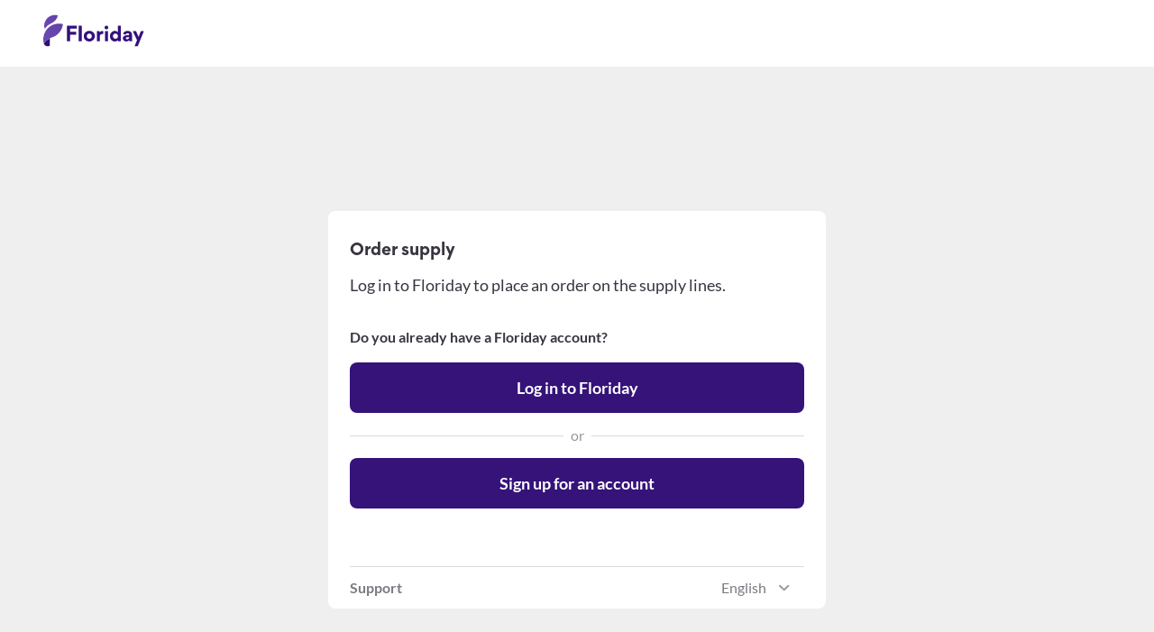

--- FILE ---
content_type: text/html
request_url: https://customers.floriday.io/purchase/order-supply-preview/28628d52-c269-3974-b47a-a3fd303ba416%20
body_size: 1186
content:
<!DOCTYPE html>
<html translate="no">

<head>
  <script type="module" crossorigin src="/assets/entry-polyfills-Bevzj-qS.js"></script>

    <meta charset="UTF-8">
    <title>Floriday</title>

    <meta http-equiv="X-UA-Compatible" content="IE=edge">
    <meta name="viewport" content="width=device-width, initial-scale=1">
    <meta name="theme-color" content="#351379" />
    <meta name="mobile-web-app-capable" content="yes">
    <meta name="apple-mobile-web-app-capable" content="yes">
    <meta name="apple-mobile-web-app-status-bar-style" content="black">
    <meta name="msapplication-square150x150logo" content="/assets/icons/mstile-150x150.png" />
    <meta name="msapplication-TileColor" content="#351379" />
    <meta name="application-name" content="Floriday">
    <meta name="robots" content="noindex">

    <meta name="floriday-release" content="1.0.0-a4dbb0b5">
    <meta name="floriday-build-date" content="2026-01-22T09:07:28-01:00">

    <link rel="icon" href="/assets/icons/favicon.ico">
    <link rel="shortcut icon" href="/assets/icons/icon-192x192.png" sizes="192x192">
    <link rel="apple-touch-icon" href="/assets/icons/touch-icon-iphone.png" sizes="120x120">
    <link rel="apple-touch-icon" href="/assets/icons/touch-icon-iphone-retina.png" sizes="180x180">
    <link rel="apple-touch-icon" href="/assets/icons/touch-icon-ipad.png" sizes="152x152">
    <link rel="apple-touch-icon" href="/assets/icons/touch-icon-ipad-retina.png" sizes="167x167">

    <link rel="manifest" href="/assets/manifest.json" />

    <script>
        (function (w, d, s, l, i) {
            w[l] = w[l] || []; w[l].push({
                'gtm.start':
                    new Date().getTime(), event: 'gtm.js'
            }); var f = d.getElementsByTagName(s)[0],
                j = d.createElement(s), dl = l != 'dataLayer' ? '&l=' + l : ''; j.async = true; j.src =
                    'https://www.googletagmanager.com/gtm.js?id=' + i + dl; f.parentNode.insertBefore(j, f);
        })(window, document, 'script', 'dataLayer', 'GTM-NSN5PZV');
    </script>
    <script>
        // Retrieve this information from the meta tags, to keep this script static, so the script hash does not change.
        window.FLORIDAY_RELEASE = document.querySelector('meta[name="floriday-release"]').content;
        window.FLORIDAY_BUILD_DATE = document.querySelector('meta[name="floriday-build-date"]').content;

        function isES6Supported() {
            "use strict";
            return typeof IntersectionObserver !== "undefined";
        }

        // Send the user to a helpcenter page if their browser is not supported
        if (!isES6Supported()) {
            const language = window.navigator.userLanguage || window.navigator.language || '';

            // Use Dutch as the fallback language since this is the language of the target audience
            if (language.indexOf('en') !== -1) {
                window.location.href = 'https://helpcenter.floriday.com/en/articles/6358771-supported-browsers-for-floriday';
            } else if (language.indexOf('de') !== -1) {
                window.location.href = 'https://helpcenter.floriday.com/de/articles/6358771-unterstutzte-internetbrowser-fur-floriday';
            } else if (language) {
                window.location.href = 'https://helpcenter.floriday.com/nl/articles/6358771-ondersteunde-internetbrowsers-voor-floriday'
            }
        }
    </script>
  <script type="module" crossorigin src="/assets/entry-index-BumJMUQj.js"></script>
  <link rel="modulepreload" crossorigin href="/assets/react-CTwKNXbj.js">
  <link rel="modulepreload" crossorigin href="/assets/@emotion-Dk9INQ9l.js">
  <link rel="modulepreload" crossorigin href="/assets/react-dom-BffBsnBW.js">
  <link rel="modulepreload" crossorigin href="/assets/@okta-BG8VXay4.js">
  <link rel="modulepreload" crossorigin href="/assets/mui-tel-input-CwyMb60m.js">
  <link rel="modulepreload" crossorigin href="/assets/react-router-BDQ-14q0.js">
  <link rel="modulepreload" crossorigin href="/assets/@sentry-rioZVtG7.js">
  <link rel="modulepreload" crossorigin href="/assets/dataLibrariesGatewayApiClient-CXQQgxBw.js">
  <link rel="modulepreload" crossorigin href="/assets/@firebase-D8CHSDop.js">
  <link rel="modulepreload" crossorigin href="/assets/@hello-pangea-BJqu3nsa.js">
  <link rel="modulepreload" crossorigin href="/assets/recharts-BikvkDsa.js">
  <link rel="modulepreload" crossorigin href="/assets/date-fns-TW1fphgM.js">
  <link rel="modulepreload" crossorigin href="/assets/uiGatewayApiClient-Df1qvG5p.js">
  <link rel="modulepreload" crossorigin href="/assets/lodash-es-BeLXGPdy.js">
  <link rel="modulepreload" crossorigin href="/assets/react-datepicker-5-LrtfEz.js">
  <link rel="stylesheet" crossorigin href="/assets/react-datepicker-D289MGZL.css">
  <script type="module">import.meta.url;import("_").catch(()=>1);(async function*(){})().next();window.__vite_is_modern_browser=true</script>
  <script type="module">!function(){if(window.__vite_is_modern_browser)return;console.warn("vite: loading legacy chunks, syntax error above and the same error below should be ignored");var e=document.getElementById("vite-legacy-polyfill"),n=document.createElement("script");n.src=e.src,n.onload=function(){System.import(document.getElementById('vite-legacy-entry').getAttribute('data-src'))},document.body.appendChild(n)}();</script>
</head>

<body>
    <noscript>
        <iframe src="https://www.googletagmanager.com/ns.html?id=GTM-NSN5PZV" height="0" width="0"
            style="display:none;visibility:hidden"></iframe>
    </noscript>

    <div id="app"></div>
  <script nomodule>!function(){var e=document,t=e.createElement("script");if(!("noModule"in t)&&"onbeforeload"in t){var n=!1;e.addEventListener("beforeload",(function(e){if(e.target===t)n=!0;else if(!e.target.hasAttribute("nomodule")||!n)return;e.preventDefault()}),!0),t.type="module",t.src=".",e.head.appendChild(t),t.remove()}}();</script>
  <script nomodule crossorigin id="vite-legacy-polyfill" src="/assets/entry-polyfills-legacy-DS0VyQfW.js"></script>
  <script nomodule crossorigin id="vite-legacy-entry" data-src="/assets/entry-index-legacy-CMelUMz2.js">System.import(document.getElementById('vite-legacy-entry').getAttribute('data-src'))</script>
</body>

</html>

--- FILE ---
content_type: text/javascript
request_url: https://customers.floriday.io/assets/react-CTwKNXbj.js
body_size: 2695
content:

!function(){try{var e="undefined"!=typeof window?window:"undefined"!=typeof global?global:"undefined"!=typeof globalThis?globalThis:"undefined"!=typeof self?self:{},n=(new e.Error).stack;n&&(e._sentryDebugIds=e._sentryDebugIds||{},e._sentryDebugIds[n]="b76bb58d-2fe1-5a93-99c3-73d94b5970e2")}catch(e){}}();
function rt(p,v){for(var y=0;y<v.length;y++){const E=v[y];if(typeof E!="string"&&!Array.isArray(E)){for(const c in E)if(c!=="default"&&!(c in p)){const l=Object.getOwnPropertyDescriptor(E,c);l&&Object.defineProperty(p,c,l.get?l:{enumerable:!0,get:()=>E[c]})}}}return Object.freeze(Object.defineProperty(p,Symbol.toStringTag,{value:"Module"}))}var ct=typeof globalThis<"u"?globalThis:typeof window<"u"?window:typeof global<"u"?global:typeof self<"u"?self:{};function nt(p){return p&&p.__esModule&&Object.prototype.hasOwnProperty.call(p,"default")?p.default:p}var P={exports:{}},C={};var U;function ut(){if(U)return C;U=1;var p=Symbol.for("react.transitional.element"),v=Symbol.for("react.fragment");function y(E,c,l){var d=null;if(l!==void 0&&(d=""+l),c.key!==void 0&&(d=""+c.key),"key"in c){l={};for(var m in c)m!=="key"&&(l[m]=c[m])}else l=c;return c=l.ref,{$$typeof:p,type:E,key:d,ref:c!==void 0?c:null,props:l}}return C.Fragment=v,C.jsx=y,C.jsxs=y,C}var D;function ot(){return D||(D=1,P.exports=ut()),P.exports}var pt=ot(),x={exports:{}},r={};var z;function st(){if(z)return r;z=1;var p=Symbol.for("react.transitional.element"),v=Symbol.for("react.portal"),y=Symbol.for("react.fragment"),E=Symbol.for("react.strict_mode"),c=Symbol.for("react.profiler"),l=Symbol.for("react.consumer"),d=Symbol.for("react.context"),m=Symbol.for("react.forward_ref"),B=Symbol.for("react.suspense"),W=Symbol.for("react.memo"),H=Symbol.for("react.lazy"),Q=Symbol.for("react.activity"),$=Symbol.iterator;function X(t){return t===null||typeof t!="object"?null:(t=$&&t[$]||t["@@iterator"],typeof t=="function"?t:null)}var M={isMounted:function(){return!1},enqueueForceUpdate:function(){},enqueueReplaceState:function(){},enqueueSetState:function(){}},Y=Object.assign,k={};function R(t,e,u){this.props=t,this.context=e,this.refs=k,this.updater=u||M}R.prototype.isReactComponent={},R.prototype.setState=function(t,e){if(typeof t!="object"&&typeof t!="function"&&t!=null)throw Error("takes an object of state variables to update or a function which returns an object of state variables.");this.updater.enqueueSetState(this,t,e,"setState")},R.prototype.forceUpdate=function(t){this.updater.enqueueForceUpdate(this,t,"forceUpdate")};function N(){}N.prototype=R.prototype;function g(t,e,u){this.props=t,this.context=e,this.refs=k,this.updater=u||M}var j=g.prototype=new N;j.constructor=g,Y(j,R.prototype),j.isPureReactComponent=!0;var b=Array.isArray;function S(){}var f={H:null,A:null,T:null,S:null},I=Object.prototype.hasOwnProperty;function h(t,e,u){var n=u.ref;return{$$typeof:p,type:t,key:e,ref:n!==void 0?n:null,props:u}}function Z(t,e){return h(t.type,e,t.props)}function w(t){return typeof t=="object"&&t!==null&&t.$$typeof===p}function F(t){var e={"=":"=0",":":"=2"};return"$"+t.replace(/[=:]/g,function(u){return e[u]})}var q=/\/+/g;function O(t,e){return typeof t=="object"&&t!==null&&t.key!=null?F(""+t.key):e.toString(36)}function K(t){switch(t.status){case"fulfilled":return t.value;case"rejected":throw t.reason;default:switch(typeof t.status=="string"?t.then(S,S):(t.status="pending",t.then(function(e){t.status==="pending"&&(t.status="fulfilled",t.value=e)},function(e){t.status==="pending"&&(t.status="rejected",t.reason=e)})),t.status){case"fulfilled":return t.value;case"rejected":throw t.reason}}throw t}function T(t,e,u,n,o){var s=typeof t;(s==="undefined"||s==="boolean")&&(t=null);var i=!1;if(t===null)i=!0;else switch(s){case"bigint":case"string":case"number":i=!0;break;case"object":switch(t.$$typeof){case p:case v:i=!0;break;case H:return i=t._init,T(i(t._payload),e,u,n,o)}}if(i)return o=o(t),i=n===""?"."+O(t,0):n,b(o)?(u="",i!=null&&(u=i.replace(q,"$&/")+"/"),T(o,e,u,"",function(et){return et})):o!=null&&(w(o)&&(o=Z(o,u+(o.key==null||t&&t.key===o.key?"":(""+o.key).replace(q,"$&/")+"/")+i)),e.push(o)),1;i=0;var _=n===""?".":n+":";if(b(t))for(var a=0;a<t.length;a++)n=t[a],s=_+O(n,a),i+=T(n,e,u,s,o);else if(a=X(t),typeof a=="function")for(t=a.call(t),a=0;!(n=t.next()).done;)n=n.value,s=_+O(n,a++),i+=T(n,e,u,s,o);else if(s==="object"){if(typeof t.then=="function")return T(K(t),e,u,n,o);throw e=String(t),Error("Objects are not valid as a React child (found: "+(e==="[object Object]"?"object with keys {"+Object.keys(t).join(", ")+"}":e)+"). If you meant to render a collection of children, use an array instead.")}return i}function A(t,e,u){if(t==null)return t;var n=[],o=0;return T(t,n,"","",function(s){return e.call(u,s,o++)}),n}function V(t){if(t._status===-1){var e=t._result;e=e(),e.then(function(u){(t._status===0||t._status===-1)&&(t._status=1,t._result=u)},function(u){(t._status===0||t._status===-1)&&(t._status=2,t._result=u)}),t._status===-1&&(t._status=0,t._result=e)}if(t._status===1)return t._result.default;throw t._result}var L=typeof reportError=="function"?reportError:function(t){if(typeof window=="object"&&typeof window.ErrorEvent=="function"){var e=new window.ErrorEvent("error",{bubbles:!0,cancelable:!0,message:typeof t=="object"&&t!==null&&typeof t.message=="string"?String(t.message):String(t),error:t});if(!window.dispatchEvent(e))return}else if(typeof process=="object"&&typeof process.emit=="function"){process.emit("uncaughtException",t);return}console.error(t)},tt={map:A,forEach:function(t,e,u){A(t,function(){e.apply(this,arguments)},u)},count:function(t){var e=0;return A(t,function(){e++}),e},toArray:function(t){return A(t,function(e){return e})||[]},only:function(t){if(!w(t))throw Error("React.Children.only expected to receive a single React element child.");return t}};return r.Activity=Q,r.Children=tt,r.Component=R,r.Fragment=y,r.Profiler=c,r.PureComponent=g,r.StrictMode=E,r.Suspense=B,r.__CLIENT_INTERNALS_DO_NOT_USE_OR_WARN_USERS_THEY_CANNOT_UPGRADE=f,r.__COMPILER_RUNTIME={__proto__:null,c:function(t){return f.H.useMemoCache(t)}},r.cache=function(t){return function(){return t.apply(null,arguments)}},r.cacheSignal=function(){return null},r.cloneElement=function(t,e,u){if(t==null)throw Error("The argument must be a React element, but you passed "+t+".");var n=Y({},t.props),o=t.key;if(e!=null)for(s in e.key!==void 0&&(o=""+e.key),e)!I.call(e,s)||s==="key"||s==="__self"||s==="__source"||s==="ref"&&e.ref===void 0||(n[s]=e[s]);var s=arguments.length-2;if(s===1)n.children=u;else if(1<s){for(var i=Array(s),_=0;_<s;_++)i[_]=arguments[_+2];n.children=i}return h(t.type,o,n)},r.createContext=function(t){return t={$$typeof:d,_currentValue:t,_currentValue2:t,_threadCount:0,Provider:null,Consumer:null},t.Provider=t,t.Consumer={$$typeof:l,_context:t},t},r.createElement=function(t,e,u){var n,o={},s=null;if(e!=null)for(n in e.key!==void 0&&(s=""+e.key),e)I.call(e,n)&&n!=="key"&&n!=="__self"&&n!=="__source"&&(o[n]=e[n]);var i=arguments.length-2;if(i===1)o.children=u;else if(1<i){for(var _=Array(i),a=0;a<i;a++)_[a]=arguments[a+2];o.children=_}if(t&&t.defaultProps)for(n in i=t.defaultProps,i)o[n]===void 0&&(o[n]=i[n]);return h(t,s,o)},r.createRef=function(){return{current:null}},r.forwardRef=function(t){return{$$typeof:m,render:t}},r.isValidElement=w,r.lazy=function(t){return{$$typeof:H,_payload:{_status:-1,_result:t},_init:V}},r.memo=function(t,e){return{$$typeof:W,type:t,compare:e===void 0?null:e}},r.startTransition=function(t){var e=f.T,u={};f.T=u;try{var n=t(),o=f.S;o!==null&&o(u,n),typeof n=="object"&&n!==null&&typeof n.then=="function"&&n.then(S,L)}catch(s){L(s)}finally{e!==null&&u.types!==null&&(e.types=u.types),f.T=e}},r.unstable_useCacheRefresh=function(){return f.H.useCacheRefresh()},r.use=function(t){return f.H.use(t)},r.useActionState=function(t,e,u){return f.H.useActionState(t,e,u)},r.useCallback=function(t,e){return f.H.useCallback(t,e)},r.useContext=function(t){return f.H.useContext(t)},r.useDebugValue=function(){},r.useDeferredValue=function(t,e){return f.H.useDeferredValue(t,e)},r.useEffect=function(t,e){return f.H.useEffect(t,e)},r.useEffectEvent=function(t){return f.H.useEffectEvent(t)},r.useId=function(){return f.H.useId()},r.useImperativeHandle=function(t,e,u){return f.H.useImperativeHandle(t,e,u)},r.useInsertionEffect=function(t,e){return f.H.useInsertionEffect(t,e)},r.useLayoutEffect=function(t,e){return f.H.useLayoutEffect(t,e)},r.useMemo=function(t,e){return f.H.useMemo(t,e)},r.useOptimistic=function(t,e){return f.H.useOptimistic(t,e)},r.useReducer=function(t,e,u){return f.H.useReducer(t,e,u)},r.useRef=function(t){return f.H.useRef(t)},r.useState=function(t){return f.H.useState(t)},r.useSyncExternalStore=function(t,e,u){return f.H.useSyncExternalStore(t,e,u)},r.useTransition=function(){return f.H.useTransition()},r.version="19.2.3",r}var G;function ft(){return G||(G=1,x.exports=st()),x.exports}var J=ft();const it=nt(J),at=rt({__proto__:null,default:it},[J]);export{at as R,ft as a,it as b,ct as c,nt as g,pt as j,J as r};
//# sourceMappingURL=react-CTwKNXbj.js.map

//# debugId=b76bb58d-2fe1-5a93-99c3-73d94b5970e2


--- FILE ---
content_type: text/javascript
request_url: https://customers.floriday.io/assets/locales-MatchConnect-DCm9YsYk-json.js
body_size: 2683
content:

!function(){try{var e="undefined"!=typeof window?window:"undefined"!=typeof global?global:"undefined"!=typeof globalThis?globalThis:"undefined"!=typeof self?self:{},n=(new e.Error).stack;n&&(e._sentryDebugIds=e._sentryDebugIds||{},e._sentryDebugIds[n]="9090995b-dbd7-5c78-a738-ecde87cbf2e6")}catch(e){}}();
const e={supplyRequests:"Supply requests",priceLists:"Price lists",network:"Network",feedback:"Feedback"},t={supplyRequestsOverview:"Supply requests",catalogRequestsOverview:"Catalog requests",orderRequestsOverview:"Order requests",network:"Suppliers in your network",suppliers:"All suppliers",connectionRequests:"Connection requests",tradeSettings:"Trade settings",feedback:"Overview"},i="Connection",o="Remove connection?",s="Are you sure you no longer wish to be connected to this supplier? You can connect with this supplier again later.",r="You can only add suppliers to your network who support the Royal FloraHolland eWallet",n="{{count}} connection made",a="{{count}} connections made",c="Suggestions",d="Share suppliers collective",l="suppliers collective could not be found.",u={emptyState:{header:"Create a network of suppliers",subheader1:"Add suppliers to your connections to keep track of their supply.",buttonText:"All suppliers"},emptyStateTimeline:{header:"No messages",subheader:"This grower has not posted any timeline messages."},messengerActivated:"Active",inviteForMessenger:"Invite for Floriday Messenger",explorerNotice:"Managing preferred packing configurations is now available in the new Explorer. Soon it will replace this overview.",activeShop:"Has activated their Shop",inactiveShop:"Has not activated their Shop yet",payLaterAvailableForMe:"Activated Pay Later for me",hasActivatedShop:"Has activated shop",filterSettlementViaFloriday:"Suppliers who settle through Floriday",filterUnconnected:"Suppliers without connection",supplierCollectives:"Supplier collectives",productGroups:"Product groups",countryOfResidence:"Country of residence",tradeMethod:"Trade method",hiddenOrganizationTooltip:"You cannot connect with this organization because they have hidden their profile.",blockedForConnectionTooltip:"You cannot connect with this organization because they have broken the connection.",tradeMethods:{Contracts:"Contracts",Stickers:"Stickers",SupplyRequests:"Supply requests",TradeItemRequests:"Trade item requests",PackingConfigurationRequests:"Packing configuration requests"},suggestionsTitle:"Suggestions based on your preferences",allSuggestions:"All suggestions"},p={pending:"Pending",declined:"Declined",accepted:"Accepted",requestAccepted:"The request has been accepted, {{supplier}} is now a connection!",requestDeclined:"The request of {{supplier}} has been declined.",noPendingRequests:"You have no pending connection requests",noDeclinedRequests:"You haven't declined any connection requests yet"},h={showExpired:"Show expired requests",expiresIn:"Expiry date",expiresInDaysWithCount_one:"Within {{count}} day",expiresInDaysWithCount_other:"Within {{count}} days",createdAt:"Created at",dialogTitle:"Supply request for {{supplier}}",remarks:"Remarks",statuses:{All:"All",Pending:"Pending",Accepted:"Accepted",Rejected:"Rejected",Draft:"Draft",Completed:"Completed"},packingConfigRequest:"Packing configuration request",requestedPrice:"Requested price",offeredPrice:"Offered price",requested:"Requested",offered:"Offered",rejected:"Rejected",drafts:"Drafts",completed:"Completed",deleteDraftRequest:{message:"This will remove the request, so it will no longer be visible in this overview.",deleted:"Request deleted"},noDeadline:"No deadline",requestCopied:"Supply request copied",send:"Send requests",sendSuccessMessageWithCount_one:"One request sent",sendSuccessMessageWithCount_other:"{{count}} requests sent",expiredSupplyRequestInSelectionTooltip:"The response time or order period of one or more selected requests has expired."},g={status:{Unknown:"Unknown",Pending:"Pending",Expired:"Expired",Accepted:"Accepted",Declined:"Declined",DeclinedWithCounterOffer:"Counteroffer"},customerOffer:"Offer",notCurrentlyOrderableTooltip:"This offer is no longer orderable. The delivery moment has expired.",requestAgain:"Request again"},f={active:"Active",inactive:"Inactive",modifiedOnWithDate:"Modified on {{date, ll}}",modifiedOn:"Modified on",supplierSpecificSettings:"Supplier specific settings",supplierSpecificSettingsWithCount_one:"{{count}} supplier specific setting",supplierSpecificSettingsWithCount_other:"{{count}} supplier specific settings",infoAlert:"The exceptions are not automatically adjusted when a setting is turned on and off.",stagingAlert:"The trade settings are not editable for this organization on the staging environment. Please choose another organization to test with.",generalSection:{title:"General trade settings"},functionalitySection:{title:"Features",description:"Make known which functionalities match the organization's course of action."},settings:{directOrder:{title:"Manual order entry",description:"As a customer, you set whether suppliers are allowed to create orders manually",tooltip:"By enabling the slider, customer declares that he/she unconditionally agrees to the orders entered by suppliers. Suppliers are hereby authorized by customer to do so. It is the explicit wish of the customer to effect transactions in this way. This is based on a working method customary in the floriculture industry and a good relationship of trust between the parties. The foregoing does not affect all other rights of the customer with respect to the transactions concluded in this way. Moreover, the customer has the option to exclude suppliers from this method of working, see exceptions."},directOrderCorrections:{title:"Automatically approve corrections to manually entered orders",description:"With this you set that corrections requested by suppliers on orders that the supplier has created are automatically accepted",tooltip:"By enabling the slider, customer declares that he/she unconditionally agrees to the corrections made by suppliers to the orders entered by them. suppliers are hereby authorized by the customer to do this. It is the explicit wish of the customer to make corrections in this way. This is based on a working method customary in the floriculture industry and a good relationship of trust between the parties. The foregoing does not affect any other rights of the customer with respect to the transactions concluded in this way. Moreover, the customer has the option to exclude suppliers from this method of working, see exceptions."},corrections:{title:"Automatically accept corrections to orders on supply",description:"With this you set that corrections requested by suppliers on orders placed by you as a customer are automatically accepted."},includeVariantsAsSelectedTradeItems:{title:"Variants follow trade item settings",description:"This setting ensures that the variants of a trade item automatically inherit the same settings as the main trade item, including those under 'Manage assortment'."},purchaseTips:{title:"Purchase tips",description:"Organization works with purchase tips."},contracts:{title:"Contracts",description:"Organization works with contracts."},transportCosts:{title:"Transport costs",description:"Organization works with transport costs. Please note: when deactivating this setting, orders can only be placed on supply where transport costs are included in the price."},stickers:{title:"Stickers",description:"Organization works with stickers."},supplyRequests:{title:"Supply requests",description:"Organization works with supply requests."},tradeItemRequests:{title:"Trade item requests",description:"Organization works with trade item requests."},packingConfigurationRequests:{title:"Packing configuration requests",description:"Organization works with packing configuration requests."},purchaseOrderRequests:{title:"Order requests",description:"Organization works with order requests."},allowSuppliersToSelectTradeItems:{title:"Suppliers manage selected assortment",description:"Determine whether suppliers may add trade items to my selected assortment."},isShopClosedOnSunday:{title:"Shop closed on Sunday"}}},y={title:"Feedback",filterPending:"Pending feedback",filterCompleted:"Completed feedback",statuses:{Accepted:"Completed",Pending:"Pending",Ignored:"Ignored"},tabs:{catalog:"Catalog",orders:"Purchase orders"},reasons:{IncorrectSpecifiedPeriod:"The specified availability period is incorrect",NotYearRoundAvailable:"This product is not available year-round",IncorrectCharacteristic:"Characteristic is incorrect",MissingCharacteristic:"Characteristic is missing",IncorrectVbnPackageCode:"Package code is incorrect",IncorrectNumberOfLayersPerLoadCarrier:"Incorrect number of layers per carrier",IncorrectNumberOfPackagesPerLayer:"Incorrect number of packages per layer",IncorrectNumberOfPiecesPerPackage:"Incorrect number of pieces per package",MissingPackingConfiguration:"Packing configuration is missing",NotRepresentative:"Not representative or not a product photo",IncludesIrrelevantObjects:"Contains irrelevant elements or objects",PhotoIsRotated:"Photo is rotated",LowImageQuality:"Low quality",DeviatingPhoto:"Deviation in the photo",DeviatingQuality:"Deviation in quality",DeviatingMaturity:"Deviation in maturity",NotDelivered:"Not delivered",DeliveryTooLate:"Delivered too late"},topics:{tradeItem:{Photo:"Photos",Availability:"Availability",Characteristics:"Characteristics",PackingConfiguration:"Packing configurations"},salesOrder:{TradeItem:"Trade item",Delivery:"Delivery"}}},m={menuItems:e,tabs:t,connection:i,unfollowConfirmTitle:o,unfollowConfirmMessage:s,floridayOnlyConnectionError:r,connectionsMadeWithCount_one:n,connectionsMadeWithCount_other:a,suggestions:c,shareCollectiveDialogHeader:d,collectiveNotFoundMessage:l,network:u,connectionRequests:p,requests:h,orderRequests:g,tradeSettings:f,feedback:y};export{l as collectiveNotFoundMessage,i as connection,p as connectionRequests,n as connectionsMadeWithCount_one,a as connectionsMadeWithCount_other,m as default,y as feedback,r as floridayOnlyConnectionError,e as menuItems,u as network,g as orderRequests,h as requests,d as shareCollectiveDialogHeader,c as suggestions,t as tabs,f as tradeSettings,s as unfollowConfirmMessage,o as unfollowConfirmTitle};
//# sourceMappingURL=locales-MatchConnect-DCm9YsYk-json.js.map

//# debugId=9090995b-dbd7-5c78-a738-ecde87cbf2e6


--- FILE ---
content_type: text/javascript
request_url: https://customers.floriday.io/assets/lodash-es-BeLXGPdy.js
body_size: 11411
content:

!function(){try{var e="undefined"!=typeof window?window:"undefined"!=typeof global?global:"undefined"!=typeof globalThis?globalThis:"undefined"!=typeof self?self:{},n=(new e.Error).stack;n&&(e._sentryDebugIds=e._sentryDebugIds||{},e._sentryDebugIds[n]="ccfd480e-6c3a-5636-838a-5ab18830016a")}catch(e){}}();
var Ie=typeof global=="object"&&global&&global.Object===Object&&global,jr=typeof self=="object"&&self&&self.Object===Object&&self,A=Ie||jr||Function("return this")(),P=A.Symbol,Le=Object.prototype,Fr=Le.hasOwnProperty,Ur=Le.toString,X=P?P.toStringTag:void 0;function Nr(n){var e=Fr.call(n,X),r=n[X];try{n[X]=void 0;var t=!0}catch(u){}var i=Ur.call(n);return t&&(e?n[X]=r:delete n[X]),i}var Dr=Object.prototype,Br=Dr.toString;function Gr(n){return Br.call(n)}var Hr="[object Null]",zr="[object Undefined]",ne=P?P.toStringTag:void 0;function G(n){return n==null?n===void 0?zr:Hr:ne&&ne in Object(n)?Nr(n):Gr(n)}function j(n){return n!=null&&typeof n=="object"}var Wr="[object Symbol]";function U(n){return typeof n=="symbol"||j(n)&&G(n)==Wr}function R(n,e){for(var r=-1,t=n==null?0:n.length,i=Array(t);++r<t;)i[r]=e(n[r],r,n);return i}var b=Array.isArray,ee=P?P.prototype:void 0,re=ee?ee.toString:void 0;function Nn(n){if(typeof n=="string")return n;if(b(n))return R(n,Nn)+"";if(U(n))return re?re.call(n):"";var e=n+"";return e=="0"&&1/n==-1/0?"-0":e}var Zr=/\s/;function Kr(n){for(var e=n.length;e--&&Zr.test(n.charAt(e)););return e}var qr=/^\s+/;function Jr(n){return n&&n.slice(0,Kr(n)+1).replace(qr,"")}function m(n){var e=typeof n;return n!=null&&(e=="object"||e=="function")}var te=NaN,Yr=/^[-+]0x[0-9a-f]+$/i,Xr=/^0b[01]+$/i,Qr=/^0o[0-7]+$/i,Vr=parseInt;function cn(n){if(typeof n=="number")return n;if(U(n))return te;if(m(n)){var e=typeof n.valueOf=="function"?n.valueOf():n;n=m(e)?e+"":e}if(typeof n!="string")return n===0?n:+n;n=Jr(n);var r=Xr.test(n);return r||Qr.test(n)?Vr(n.slice(2),r?2:8):Yr.test(n)?te:+n}var ie=1/0,kr=17976931348623157e292;function sn(n){if(!n)return n===0?n:0;if(n=cn(n),n===ie||n===-ie){var e=n<0?-1:1;return e*kr}return n===n?n:0}function tn(n){var e=sn(n),r=e%1;return e===e?r?e-r:e:0}function F(n){return n}var nt="[object AsyncFunction]",et="[object Function]",rt="[object GeneratorFunction]",tt="[object Proxy]";function Dn(n){if(!m(n))return!1;var e=G(n);return e==et||e==rt||e==nt||e==tt}var yn=A["__core-js_shared__"],ue=(function(){var n=/[^.]+$/.exec(yn&&yn.keys&&yn.keys.IE_PROTO||"");return n?"Symbol(src)_1."+n:""})();function it(n){return!!ue&&ue in n}var ut=Function.prototype,ft=ut.toString;function H(n){if(n!=null){try{return ft.call(n)}catch(e){}try{return n+""}catch(e){}}return""}var at=/[\\^$.*+?()[\]{}|]/g,ot=/^\[object .+?Constructor\]$/,st=Function.prototype,ct=Object.prototype,dt=st.toString,lt=ct.hasOwnProperty,gt=RegExp("^"+dt.call(lt).replace(at,"\\$&").replace(/hasOwnProperty|(function).*?(?=\\\()| for .+?(?=\\\])/g,"$1.*?")+"$");function pt(n){if(!m(n)||it(n))return!1;var e=Dn(n)?gt:ot;return e.test(H(n))}function ht(n,e){return n==null?void 0:n[e]}function z(n,e){var r=ht(n,e);return pt(r)?r:void 0}var Rn=z(A,"WeakMap"),fe=Object.create,vt=(function(){function n(){}return function(e){if(!m(e))return{};if(fe)return fe(e);n.prototype=e;var r=new n;return n.prototype=void 0,r}})();function bt(n,e,r){switch(r.length){case 0:return n.call(e);case 1:return n.call(e,r[0]);case 2:return n.call(e,r[0],r[1]);case 3:return n.call(e,r[0],r[1],r[2])}return n.apply(e,r)}function xt(){}function _t(n,e){var r=-1,t=n.length;for(e||(e=Array(t));++r<t;)e[r]=n[r];return e}var $t=800,At=16,Ot=Date.now;function mt(n){var e=0,r=0;return function(){var t=Ot(),i=At-(t-r);if(r=t,i>0){if(++e>=$t)return arguments[0]}else e=0;return n.apply(void 0,arguments)}}function wt(n){return function(){return n}}var dn=(function(){try{var n=z(Object,"defineProperty");return n({},"",{}),n}catch(e){}})(),yt=dn?function(n,e){return dn(n,"toString",{configurable:!0,enumerable:!1,value:wt(e),writable:!0})}:F,Tt=mt(yt);function Pt(n,e){for(var r=-1,t=n==null?0:n.length;++r<t&&e(n[r],r,n)!==!1;);return n}function Ct(n,e,r,t){for(var i=n.length,u=r+-1;++u<i;)if(e(n[u],u,n))return u;return-1}function Rt(n){return n!==n}function St(n,e,r){for(var t=r-1,i=n.length;++t<i;)if(n[t]===e)return t;return-1}function Et(n,e,r){return e===e?St(n,e,r):Ct(n,Rt,r)}function Bn(n,e){var r=n==null?0:n.length;return!!r&&Et(n,e,0)>-1}var Mt=9007199254740991,It=/^(?:0|[1-9]\d*)$/;function Gn(n,e){var r=typeof n;return e=e==null?Mt:e,!!e&&(r=="number"||r!="symbol"&&It.test(n))&&n>-1&&n%1==0&&n<e}function un(n,e,r){e=="__proto__"&&dn?dn(n,e,{configurable:!0,enumerable:!0,value:r,writable:!0}):n[e]=r}function fn(n,e){return n===e||n!==n&&e!==e}var Lt=Object.prototype,jt=Lt.hasOwnProperty;function Ft(n,e,r){var t=n[e];(!(jt.call(n,e)&&fn(t,r))||r===void 0&&!(e in n))&&un(n,e,r)}function Ut(n,e,r,t){var i=!r;r||(r={});for(var u=-1,f=e.length;++u<f;){var a=e[u],o=void 0;o===void 0&&(o=n[a]),i?un(r,a,o):Ft(r,a,o)}return r}var ae=Math.max;function Nt(n,e,r){return e=ae(e===void 0?n.length-1:e,0),function(){for(var t=arguments,i=-1,u=ae(t.length-e,0),f=Array(u);++i<u;)f[i]=t[e+i];i=-1;for(var a=Array(e+1);++i<e;)a[i]=t[i];return a[e]=r(f),bt(n,this,a)}}function C(n,e){return Tt(Nt(n,e,F),n+"")}var Dt=9007199254740991;function Hn(n){return typeof n=="number"&&n>-1&&n%1==0&&n<=Dt}function J(n){return n!=null&&Hn(n.length)&&!Dn(n)}function ln(n,e,r){if(!m(r))return!1;var t=typeof e;return(t=="number"?J(r)&&Gn(e,r.length):t=="string"&&e in r)?fn(r[e],n):!1}function Bt(n){return C(function(e,r){var t=-1,i=r.length,u=i>1?r[i-1]:void 0,f=i>2?r[2]:void 0;for(u=n.length>3&&typeof u=="function"?(i--,u):void 0,f&&ln(r[0],r[1],f)&&(u=i<3?void 0:u,i=1),e=Object(e);++t<i;){var a=r[t];a&&n(e,a,t,u)}return e})}var Gt=Object.prototype;function zn(n){var e=n&&n.constructor,r=typeof e=="function"&&e.prototype||Gt;return n===r}function Ht(n,e){for(var r=-1,t=Array(n);++r<n;)t[r]=e(r);return t}var zt="[object Arguments]";function oe(n){return j(n)&&G(n)==zt}var je=Object.prototype,Wt=je.hasOwnProperty,Zt=je.propertyIsEnumerable,V=oe((function(){return arguments})())?oe:function(n){return j(n)&&Wt.call(n,"callee")&&!Zt.call(n,"callee")};function Kt(){return!1}var Fe=typeof exports=="object"&&exports&&!exports.nodeType&&exports,se=Fe&&typeof module=="object"&&module&&!module.nodeType&&module,qt=se&&se.exports===Fe,ce=qt?A.Buffer:void 0,Jt=ce?ce.isBuffer:void 0,gn=Jt||Kt,Yt="[object Arguments]",Xt="[object Array]",Qt="[object Boolean]",Vt="[object Date]",kt="[object Error]",ni="[object Function]",ei="[object Map]",ri="[object Number]",ti="[object Object]",ii="[object RegExp]",ui="[object Set]",fi="[object String]",ai="[object WeakMap]",oi="[object ArrayBuffer]",si="[object DataView]",ci="[object Float32Array]",di="[object Float64Array]",li="[object Int8Array]",gi="[object Int16Array]",pi="[object Int32Array]",hi="[object Uint8Array]",vi="[object Uint8ClampedArray]",bi="[object Uint16Array]",xi="[object Uint32Array]",g={};g[ci]=g[di]=g[li]=g[gi]=g[pi]=g[hi]=g[vi]=g[bi]=g[xi]=!0;g[Yt]=g[Xt]=g[oi]=g[Qt]=g[si]=g[Vt]=g[kt]=g[ni]=g[ei]=g[ri]=g[ti]=g[ii]=g[ui]=g[fi]=g[ai]=!1;function _i(n){return j(n)&&Hn(n.length)&&!!g[G(n)]}function hn(n){return function(e){return n(e)}}var Ue=typeof exports=="object"&&exports&&!exports.nodeType&&exports,Q=Ue&&typeof module=="object"&&module&&!module.nodeType&&module,$i=Q&&Q.exports===Ue,Tn=$i&&Ie.process,de=(function(){try{var n=Q&&Q.require&&Q.require("util").types;return n||Tn&&Tn.binding&&Tn.binding("util")}catch(e){}})(),le=de&&de.isTypedArray,Wn=le?hn(le):_i,Ai=Object.prototype,Oi=Ai.hasOwnProperty;function Ne(n,e){var r=b(n),t=!r&&V(n),i=!r&&!t&&gn(n),u=!r&&!t&&!i&&Wn(n),f=r||t||i||u,a=f?Ht(n.length,String):[],o=a.length;for(var s in n)(e||Oi.call(n,s))&&!(f&&(s=="length"||i&&(s=="offset"||s=="parent")||u&&(s=="buffer"||s=="byteLength"||s=="byteOffset")||Gn(s,o)))&&a.push(s);return a}function De(n,e){return function(r){return n(e(r))}}var mi=De(Object.keys,Object),wi=Object.prototype,yi=wi.hasOwnProperty;function Ti(n){if(!zn(n))return mi(n);var e=[];for(var r in Object(n))yi.call(n,r)&&r!="constructor"&&e.push(r);return e}function Zn(n){return J(n)?Ne(n):Ti(n)}function Pi(n){var e=[];if(n!=null)for(var r in Object(n))e.push(r);return e}var Ci=Object.prototype,Ri=Ci.hasOwnProperty;function Si(n){if(!m(n))return Pi(n);var e=zn(n),r=[];for(var t in n)t=="constructor"&&(e||!Ri.call(n,t))||r.push(t);return r}function Be(n){return J(n)?Ne(n,!0):Si(n)}var Ei=/\.|\[(?:[^[\]]*|(["'])(?:(?!\1)[^\\]|\\.)*?\1)\]/,Mi=/^\w*$/;function Kn(n,e){if(b(n))return!1;var r=typeof n;return r=="number"||r=="symbol"||r=="boolean"||n==null||U(n)?!0:Mi.test(n)||!Ei.test(n)||e!=null&&n in Object(e)}var k=z(Object,"create");function Ii(){this.__data__=k?k(null):{},this.size=0}function Li(n){var e=this.has(n)&&delete this.__data__[n];return this.size-=e?1:0,e}var ji="__lodash_hash_undefined__",Fi=Object.prototype,Ui=Fi.hasOwnProperty;function Ni(n){var e=this.__data__;if(k){var r=e[n];return r===ji?void 0:r}return Ui.call(e,n)?e[n]:void 0}var Di=Object.prototype,Bi=Di.hasOwnProperty;function Gi(n){var e=this.__data__;return k?e[n]!==void 0:Bi.call(e,n)}var Hi="__lodash_hash_undefined__";function zi(n,e){var r=this.__data__;return this.size+=this.has(n)?0:1,r[n]=k&&e===void 0?Hi:e,this}function N(n){var e=-1,r=n==null?0:n.length;for(this.clear();++e<r;){var t=n[e];this.set(t[0],t[1])}}N.prototype.clear=Ii;N.prototype.delete=Li;N.prototype.get=Ni;N.prototype.has=Gi;N.prototype.set=zi;function Wi(){this.__data__=[],this.size=0}function vn(n,e){for(var r=n.length;r--;)if(fn(n[r][0],e))return r;return-1}var Zi=Array.prototype,Ki=Zi.splice;function qi(n){var e=this.__data__,r=vn(e,n);if(r<0)return!1;var t=e.length-1;return r==t?e.pop():Ki.call(e,r,1),--this.size,!0}function Ji(n){var e=this.__data__,r=vn(e,n);return r<0?void 0:e[r][1]}function Yi(n){return vn(this.__data__,n)>-1}function Xi(n,e){var r=this.__data__,t=vn(r,n);return t<0?(++this.size,r.push([n,e])):r[t][1]=e,this}function S(n){var e=-1,r=n==null?0:n.length;for(this.clear();++e<r;){var t=n[e];this.set(t[0],t[1])}}S.prototype.clear=Wi;S.prototype.delete=qi;S.prototype.get=Ji;S.prototype.has=Yi;S.prototype.set=Xi;var nn=z(A,"Map");function Qi(){this.size=0,this.__data__={hash:new N,map:new(nn||S),string:new N}}function Vi(n){var e=typeof n;return e=="string"||e=="number"||e=="symbol"||e=="boolean"?n!=="__proto__":n===null}function bn(n,e){var r=n.__data__;return Vi(e)?r[typeof e=="string"?"string":"hash"]:r.map}function ki(n){var e=bn(this,n).delete(n);return this.size-=e?1:0,e}function nu(n){return bn(this,n).get(n)}function eu(n){return bn(this,n).has(n)}function ru(n,e){var r=bn(this,n),t=r.size;return r.set(n,e),this.size+=r.size==t?0:1,this}function E(n){var e=-1,r=n==null?0:n.length;for(this.clear();++e<r;){var t=n[e];this.set(t[0],t[1])}}E.prototype.clear=Qi;E.prototype.delete=ki;E.prototype.get=nu;E.prototype.has=eu;E.prototype.set=ru;var tu="Expected a function";function qn(n,e){if(typeof n!="function"||e!=null&&typeof e!="function")throw new TypeError(tu);var r=function(){var t=arguments,i=e?e.apply(this,t):t[0],u=r.cache;if(u.has(i))return u.get(i);var f=n.apply(this,t);return r.cache=u.set(i,f)||u,f};return r.cache=new(qn.Cache||E),r}qn.Cache=E;var iu=500;function uu(n){var e=qn(n,function(t){return r.size===iu&&r.clear(),t}),r=e.cache;return e}var fu=/[^.[\]]+|\[(?:(-?\d+(?:\.\d+)?)|(["'])((?:(?!\2)[^\\]|\\.)*?)\2)\]|(?=(?:\.|\[\])(?:\.|\[\]|$))/g,au=/\\(\\)?/g,ou=uu(function(n){var e=[];return n.charCodeAt(0)===46&&e.push(""),n.replace(fu,function(r,t,i,u){e.push(i?u.replace(au,"$1"):t||r)}),e});function D(n){return n==null?"":Nn(n)}function Ge(n,e){return b(n)?n:Kn(n,e)?[n]:ou(D(n))}function xn(n){if(typeof n=="string"||U(n))return n;var e=n+"";return e=="0"&&1/n==-1/0?"-0":e}function Jn(n,e){e=Ge(e,n);for(var r=0,t=e.length;n!=null&&r<t;)n=n[xn(e[r++])];return r&&r==t?n:void 0}function su(n,e,r){var t=n==null?void 0:Jn(n,e);return t===void 0?r:t}function He(n,e){for(var r=-1,t=e.length,i=n.length;++r<t;)n[i+r]=e[r];return n}var ge=P?P.isConcatSpreadable:void 0;function cu(n){return b(n)||V(n)||!!(ge&&n&&n[ge])}function W(n,e,r,t,i){var u=-1,f=n.length;for(r||(r=cu),i||(i=[]);++u<f;){var a=n[u];r(a)?He(i,a):t||(i[i.length]=a)}return i}var ze=De(Object.getPrototypeOf,Object),du="[object Object]",lu=Function.prototype,gu=Object.prototype,We=lu.toString,pu=gu.hasOwnProperty,hu=We.call(Object);function vu(n){if(!j(n)||G(n)!=du)return!1;var e=ze(n);if(e===null)return!0;var r=pu.call(e,"constructor")&&e.constructor;return typeof r=="function"&&r instanceof r&&We.call(r)==hu}function _n(n,e,r){var t=-1,i=n.length;e<0&&(e=-e>i?0:i+e),r=r>i?i:r,r<0&&(r+=i),i=e>r?0:r-e>>>0,e>>>=0;for(var u=Array(i);++t<i;)u[t]=n[t+e];return u}function Ze(n,e,r){var t=n.length;return r=r===void 0?t:r,!e&&r>=t?n:_n(n,e,r)}var bu="\\ud800-\\udfff",xu="\\u0300-\\u036f",_u="\\ufe20-\\ufe2f",$u="\\u20d0-\\u20ff",Au=xu+_u+$u,Ou="\\ufe0e\\ufe0f",mu="\\u200d",wu=RegExp("["+mu+bu+Au+Ou+"]");function $n(n){return wu.test(n)}function yu(n){return n.split("")}var Ke="\\ud800-\\udfff",Tu="\\u0300-\\u036f",Pu="\\ufe20-\\ufe2f",Cu="\\u20d0-\\u20ff",Ru=Tu+Pu+Cu,Su="\\ufe0e\\ufe0f",Eu="["+Ke+"]",Sn="["+Ru+"]",En="\\ud83c[\\udffb-\\udfff]",Mu="(?:"+Sn+"|"+En+")",qe="[^"+Ke+"]",Je="(?:\\ud83c[\\udde6-\\uddff]){2}",Ye="[\\ud800-\\udbff][\\udc00-\\udfff]",Iu="\\u200d",Xe=Mu+"?",Qe="["+Su+"]?",Lu="(?:"+Iu+"(?:"+[qe,Je,Ye].join("|")+")"+Qe+Xe+")*",ju=Qe+Xe+Lu,Fu="(?:"+[qe+Sn+"?",Sn,Je,Ye,Eu].join("|")+")",Uu=RegExp(En+"(?="+En+")|"+Fu+ju,"g");function Nu(n){return n.match(Uu)||[]}function Ve(n){return $n(n)?Nu(n):yu(n)}function Du(n){return function(e){e=D(e);var r=$n(e)?Ve(e):void 0,t=r?r[0]:e.charAt(0),i=r?Ze(r,1).join(""):e.slice(1);return t[n]()+i}}var Bu=Du("toUpperCase");function Gu(n,e,r,t){for(var i=-1,u=n==null?0:n.length;++i<u;)r=e(r,n[i],i,n);return r}function Hu(n){return function(e){return n==null?void 0:n[e]}}var zu={À:"A",Á:"A",Â:"A",Ã:"A",Ä:"A",Å:"A",à:"a",á:"a",â:"a",ã:"a",ä:"a",å:"a",Ç:"C",ç:"c",Ð:"D",ð:"d",È:"E",É:"E",Ê:"E",Ë:"E",è:"e",é:"e",ê:"e",ë:"e",Ì:"I",Í:"I",Î:"I",Ï:"I",ì:"i",í:"i",î:"i",ï:"i",Ñ:"N",ñ:"n",Ò:"O",Ó:"O",Ô:"O",Õ:"O",Ö:"O",Ø:"O",ò:"o",ó:"o",ô:"o",õ:"o",ö:"o",ø:"o",Ù:"U",Ú:"U",Û:"U",Ü:"U",ù:"u",ú:"u",û:"u",ü:"u",Ý:"Y",ý:"y",ÿ:"y",Æ:"Ae",æ:"ae",Þ:"Th",þ:"th",ß:"ss",Ā:"A",Ă:"A",Ą:"A",ā:"a",ă:"a",ą:"a",Ć:"C",Ĉ:"C",Ċ:"C",Č:"C",ć:"c",ĉ:"c",ċ:"c",č:"c",Ď:"D",Đ:"D",ď:"d",đ:"d",Ē:"E",Ĕ:"E",Ė:"E",Ę:"E",Ě:"E",ē:"e",ĕ:"e",ė:"e",ę:"e",ě:"e",Ĝ:"G",Ğ:"G",Ġ:"G",Ģ:"G",ĝ:"g",ğ:"g",ġ:"g",ģ:"g",Ĥ:"H",Ħ:"H",ĥ:"h",ħ:"h",Ĩ:"I",Ī:"I",Ĭ:"I",Į:"I",İ:"I",ĩ:"i",ī:"i",ĭ:"i",į:"i",ı:"i",Ĵ:"J",ĵ:"j",Ķ:"K",ķ:"k",ĸ:"k",Ĺ:"L",Ļ:"L",Ľ:"L",Ŀ:"L",Ł:"L",ĺ:"l",ļ:"l",ľ:"l",ŀ:"l",ł:"l",Ń:"N",Ņ:"N",Ň:"N",Ŋ:"N",ń:"n",ņ:"n",ň:"n",ŋ:"n",Ō:"O",Ŏ:"O",Ő:"O",ō:"o",ŏ:"o",ő:"o",Ŕ:"R",Ŗ:"R",Ř:"R",ŕ:"r",ŗ:"r",ř:"r",Ś:"S",Ŝ:"S",Ş:"S",Š:"S",ś:"s",ŝ:"s",ş:"s",š:"s",Ţ:"T",Ť:"T",Ŧ:"T",ţ:"t",ť:"t",ŧ:"t",Ũ:"U",Ū:"U",Ŭ:"U",Ů:"U",Ű:"U",Ų:"U",ũ:"u",ū:"u",ŭ:"u",ů:"u",ű:"u",ų:"u",Ŵ:"W",ŵ:"w",Ŷ:"Y",ŷ:"y",Ÿ:"Y",Ź:"Z",Ż:"Z",Ž:"Z",ź:"z",ż:"z",ž:"z",Ĳ:"IJ",ĳ:"ij",Œ:"Oe",œ:"oe",ŉ:"'n",ſ:"s"},Wu=Hu(zu),Zu=/[\xc0-\xd6\xd8-\xf6\xf8-\xff\u0100-\u017f]/g,Ku="\\u0300-\\u036f",qu="\\ufe20-\\ufe2f",Ju="\\u20d0-\\u20ff",Yu=Ku+qu+Ju,Xu="["+Yu+"]",Qu=RegExp(Xu,"g");function Vu(n){return n=D(n),n&&n.replace(Zu,Wu).replace(Qu,"")}var ku=/[^\x00-\x2f\x3a-\x40\x5b-\x60\x7b-\x7f]+/g;function nf(n){return n.match(ku)||[]}var ef=/[a-z][A-Z]|[A-Z]{2}[a-z]|[0-9][a-zA-Z]|[a-zA-Z][0-9]|[^a-zA-Z0-9 ]/;function rf(n){return ef.test(n)}var ke="\\ud800-\\udfff",tf="\\u0300-\\u036f",uf="\\ufe20-\\ufe2f",ff="\\u20d0-\\u20ff",af=tf+uf+ff,nr="\\u2700-\\u27bf",er="a-z\\xdf-\\xf6\\xf8-\\xff",of="\\xac\\xb1\\xd7\\xf7",sf="\\x00-\\x2f\\x3a-\\x40\\x5b-\\x60\\x7b-\\xbf",cf="\\u2000-\\u206f",df=" \\t\\x0b\\f\\xa0\\ufeff\\n\\r\\u2028\\u2029\\u1680\\u180e\\u2000\\u2001\\u2002\\u2003\\u2004\\u2005\\u2006\\u2007\\u2008\\u2009\\u200a\\u202f\\u205f\\u3000",rr="A-Z\\xc0-\\xd6\\xd8-\\xde",lf="\\ufe0e\\ufe0f",tr=of+sf+cf+df,ir="['’]",pe="["+tr+"]",gf="["+af+"]",ur="\\d+",pf="["+nr+"]",fr="["+er+"]",ar="[^"+ke+tr+ur+nr+er+rr+"]",hf="\\ud83c[\\udffb-\\udfff]",vf="(?:"+gf+"|"+hf+")",bf="[^"+ke+"]",or="(?:\\ud83c[\\udde6-\\uddff]){2}",sr="[\\ud800-\\udbff][\\udc00-\\udfff]",K="["+rr+"]",xf="\\u200d",he="(?:"+fr+"|"+ar+")",_f="(?:"+K+"|"+ar+")",ve="(?:"+ir+"(?:d|ll|m|re|s|t|ve))?",be="(?:"+ir+"(?:D|LL|M|RE|S|T|VE))?",cr=vf+"?",dr="["+lf+"]?",$f="(?:"+xf+"(?:"+[bf,or,sr].join("|")+")"+dr+cr+")*",Af="\\d*(?:1st|2nd|3rd|(?![123])\\dth)(?=\\b|[A-Z_])",Of="\\d*(?:1ST|2ND|3RD|(?![123])\\dTH)(?=\\b|[a-z_])",mf=dr+cr+$f,wf="(?:"+[pf,or,sr].join("|")+")"+mf,yf=RegExp([K+"?"+fr+"+"+ve+"(?="+[pe,K,"$"].join("|")+")",_f+"+"+be+"(?="+[pe,K+he,"$"].join("|")+")",K+"?"+he+"+"+ve,K+"+"+be,Of,Af,ur,wf].join("|"),"g");function Tf(n){return n.match(yf)||[]}function Pf(n,e,r){return n=D(n),e=e,e===void 0?rf(n)?Tf(n):nf(n):n.match(e)||[]}var Cf="['’]",Rf=RegExp(Cf,"g");function lr(n){return function(e){return Gu(Pf(Vu(e).replace(Rf,"")),n,"")}}var Sf=A.isFinite,Ef=Math.min;function Yn(n){var e=Math[n];return function(r,t){if(r=cn(r),t=t==null?0:Ef(tn(t),292),t&&Sf(r)){var i=(D(r)+"e").split("e"),u=e(i[0]+"e"+(+i[1]+t));return i=(D(u)+"e").split("e"),+(i[0]+"e"+(+i[1]-t))}return e(r)}}var Uo=Yn("ceil"),Mf=Math.ceil,If=Math.max;function No(n,e,r){e===void 0?e=1:e=If(tn(e),0);var t=n==null?0:n.length;if(!t||e<1)return[];for(var i=0,u=0,f=Array(Mf(t/e));i<t;)f[u++]=_n(n,i,i+=e);return f}function Lf(){this.__data__=new S,this.size=0}function jf(n){var e=this.__data__,r=e.delete(n);return this.size=e.size,r}function Ff(n){return this.__data__.get(n)}function Uf(n){return this.__data__.has(n)}var Nf=200;function Df(n,e){var r=this.__data__;if(r instanceof S){var t=r.__data__;if(!nn||t.length<Nf-1)return t.push([n,e]),this.size=++r.size,this;r=this.__data__=new E(t)}return r.set(n,e),this.size=r.size,this}function T(n){var e=this.__data__=new S(n);this.size=e.size}T.prototype.clear=Lf;T.prototype.delete=jf;T.prototype.get=Ff;T.prototype.has=Uf;T.prototype.set=Df;var gr=typeof exports=="object"&&exports&&!exports.nodeType&&exports,xe=gr&&typeof module=="object"&&module&&!module.nodeType&&module,Bf=xe&&xe.exports===gr,_e=Bf?A.Buffer:void 0;_e&&_e.allocUnsafe;function Gf(n,e){return n.slice()}function Hf(n,e){for(var r=-1,t=n==null?0:n.length,i=0,u=[];++r<t;){var f=n[r];e(f,r,n)&&(u[i++]=f)}return u}function zf(){return[]}var Wf=Object.prototype,Zf=Wf.propertyIsEnumerable,$e=Object.getOwnPropertySymbols,Kf=$e?function(n){return n==null?[]:(n=Object(n),Hf($e(n),function(e){return Zf.call(n,e)}))}:zf;function qf(n,e,r){var t=e(n);return b(n)?t:He(t,r(n))}function Ae(n){return qf(n,Zn,Kf)}var Mn=z(A,"DataView"),In=z(A,"Promise"),q=z(A,"Set"),Oe="[object Map]",Jf="[object Object]",me="[object Promise]",we="[object Set]",ye="[object WeakMap]",Te="[object DataView]",Yf=H(Mn),Xf=H(nn),Qf=H(In),Vf=H(q),kf=H(Rn),L=G;(Mn&&L(new Mn(new ArrayBuffer(1)))!=Te||nn&&L(new nn)!=Oe||In&&L(In.resolve())!=me||q&&L(new q)!=we||Rn&&L(new Rn)!=ye)&&(L=function(n){var e=G(n),r=e==Jf?n.constructor:void 0,t=r?H(r):"";if(t)switch(t){case Yf:return Te;case Xf:return Oe;case Qf:return me;case Vf:return we;case kf:return ye}return e});var pn=A.Uint8Array;function na(n){var e=new n.constructor(n.byteLength);return new pn(e).set(new pn(n)),e}function ea(n,e){var r=na(n.buffer);return new n.constructor(r,n.byteOffset,n.length)}function ra(n){return typeof n.constructor=="function"&&!zn(n)?vt(ze(n)):{}}var ta="__lodash_hash_undefined__";function ia(n){return this.__data__.set(n,ta),this}function ua(n){return this.__data__.has(n)}function B(n){var e=-1,r=n==null?0:n.length;for(this.__data__=new E;++e<r;)this.add(n[e])}B.prototype.add=B.prototype.push=ia;B.prototype.has=ua;function fa(n,e){for(var r=-1,t=n==null?0:n.length;++r<t;)if(e(n[r],r,n))return!0;return!1}function en(n,e){return n.has(e)}var aa=1,oa=2;function pr(n,e,r,t,i,u){var f=r&aa,a=n.length,o=e.length;if(a!=o&&!(f&&o>a))return!1;var s=u.get(n),c=u.get(e);if(s&&c)return s==e&&c==n;var d=-1,l=!0,p=r&oa?new B:void 0;for(u.set(n,e),u.set(e,n);++d<a;){var h=n[d],x=e[d];if(t)var O=f?t(x,h,d,e,n,u):t(h,x,d,n,e,u);if(O!==void 0){if(O)continue;l=!1;break}if(p){if(!fa(e,function($,y){if(!en(p,y)&&(h===$||i(h,$,r,t,u)))return p.push(y)})){l=!1;break}}else if(!(h===x||i(h,x,r,t,u))){l=!1;break}}return u.delete(n),u.delete(e),l}function sa(n){var e=-1,r=Array(n.size);return n.forEach(function(t,i){r[++e]=[i,t]}),r}function Xn(n){var e=-1,r=Array(n.size);return n.forEach(function(t){r[++e]=t}),r}var ca=1,da=2,la="[object Boolean]",ga="[object Date]",pa="[object Error]",ha="[object Map]",va="[object Number]",ba="[object RegExp]",xa="[object Set]",_a="[object String]",$a="[object Symbol]",Aa="[object ArrayBuffer]",Oa="[object DataView]",Pe=P?P.prototype:void 0,Pn=Pe?Pe.valueOf:void 0;function ma(n,e,r,t,i,u,f){switch(r){case Oa:if(n.byteLength!=e.byteLength||n.byteOffset!=e.byteOffset)return!1;n=n.buffer,e=e.buffer;case Aa:return!(n.byteLength!=e.byteLength||!u(new pn(n),new pn(e)));case la:case ga:case va:return fn(+n,+e);case pa:return n.name==e.name&&n.message==e.message;case ba:case _a:return n==e+"";case ha:var a=sa;case xa:var o=t&ca;if(a||(a=Xn),n.size!=e.size&&!o)return!1;var s=f.get(n);if(s)return s==e;t|=da,f.set(n,e);var c=pr(a(n),a(e),t,i,u,f);return f.delete(n),c;case $a:if(Pn)return Pn.call(n)==Pn.call(e)}return!1}var wa=1,ya=Object.prototype,Ta=ya.hasOwnProperty;function Pa(n,e,r,t,i,u){var f=r&wa,a=Ae(n),o=a.length,s=Ae(e),c=s.length;if(o!=c&&!f)return!1;for(var d=o;d--;){var l=a[d];if(!(f?l in e:Ta.call(e,l)))return!1}var p=u.get(n),h=u.get(e);if(p&&h)return p==e&&h==n;var x=!0;u.set(n,e),u.set(e,n);for(var O=f;++d<o;){l=a[d];var $=n[l],y=e[l];if(t)var an=f?t(y,$,l,e,n,u):t($,y,l,n,e,u);if(!(an===void 0?$===y||i($,y,r,t,u):an)){x=!1;break}O||(O=l=="constructor")}if(x&&!O){var Z=n.constructor,M=e.constructor;Z!=M&&"constructor"in n&&"constructor"in e&&!(typeof Z=="function"&&Z instanceof Z&&typeof M=="function"&&M instanceof M)&&(x=!1)}return u.delete(n),u.delete(e),x}var Ca=1,Ce="[object Arguments]",Re="[object Array]",on="[object Object]",Ra=Object.prototype,Se=Ra.hasOwnProperty;function Sa(n,e,r,t,i,u){var f=b(n),a=b(e),o=f?Re:L(n),s=a?Re:L(e);o=o==Ce?on:o,s=s==Ce?on:s;var c=o==on,d=s==on,l=o==s;if(l&&gn(n)){if(!gn(e))return!1;f=!0,c=!1}if(l&&!c)return u||(u=new T),f||Wn(n)?pr(n,e,r,t,i,u):ma(n,e,o,r,t,i,u);if(!(r&Ca)){var p=c&&Se.call(n,"__wrapped__"),h=d&&Se.call(e,"__wrapped__");if(p||h){var x=p?n.value():n,O=h?e.value():e;return u||(u=new T),i(x,O,r,t,u)}}return l?(u||(u=new T),Pa(n,e,r,t,i,u)):!1}function An(n,e,r,t,i){return n===e?!0:n==null||e==null||!j(n)&&!j(e)?n!==n&&e!==e:Sa(n,e,r,t,An,i)}var Ea=1,Ma=2;function Ia(n,e,r,t){var i=r.length,u=i;if(n==null)return!u;for(n=Object(n);i--;){var f=r[i];if(f[2]?f[1]!==n[f[0]]:!(f[0]in n))return!1}for(;++i<u;){f=r[i];var a=f[0],o=n[a],s=f[1];if(f[2]){if(o===void 0&&!(a in n))return!1}else{var c=new T,d;if(!(d===void 0?An(s,o,Ea|Ma,t,c):d))return!1}}return!0}function hr(n){return n===n&&!m(n)}function La(n){for(var e=Zn(n),r=e.length;r--;){var t=e[r],i=n[t];e[r]=[t,i,hr(i)]}return e}function vr(n,e){return function(r){return r==null?!1:r[n]===e&&(e!==void 0||n in Object(r))}}function ja(n){var e=La(n);return e.length==1&&e[0][2]?vr(e[0][0],e[0][1]):function(r){return r===n||Ia(r,n,e)}}function Fa(n,e){return n!=null&&e in Object(n)}function Ua(n,e,r){e=Ge(e,n);for(var t=-1,i=e.length,u=!1;++t<i;){var f=xn(e[t]);if(!(u=n!=null&&r(n,f)))break;n=n[f]}return u||++t!=i?u:(i=n==null?0:n.length,!!i&&Hn(i)&&Gn(f,i)&&(b(n)||V(n)))}function Na(n,e){return n!=null&&Ua(n,e,Fa)}var Da=1,Ba=2;function Ga(n,e){return Kn(n)&&hr(e)?vr(xn(n),e):function(r){var t=su(r,n);return t===void 0&&t===e?Na(r,n):An(e,t,Da|Ba)}}function br(n){return function(e){return e==null?void 0:e[n]}}function Ha(n){return function(e){return Jn(e,n)}}function za(n){return Kn(n)?br(xn(n)):Ha(n)}function w(n){return typeof n=="function"?n:n==null?F:typeof n=="object"?b(n)?Ga(n[0],n[1]):ja(n):za(n)}function Wa(n,e,r,t){for(var i=-1,u=n==null?0:n.length;++i<u;){var f=n[i];e(t,f,r(f),n)}return t}function Za(n){return function(e,r,t){for(var i=-1,u=Object(e),f=t(e),a=f.length;a--;){var o=f[++i];if(r(u[o],o,u)===!1)break}return e}}var xr=Za();function _r(n,e){return n&&xr(n,e,Zn)}function Ka(n,e){return function(r,t){if(r==null)return r;if(!J(r))return n(r,t);for(var i=r.length,u=-1,f=Object(r);++u<i&&t(f[u],u,f)!==!1;);return r}}var Qn=Ka(_r);function qa(n,e,r,t){return Qn(n,function(i,u,f){e(t,i,r(i),f)}),t}function Vn(n,e){return function(r,t){var i=b(r)?Wa:qa,u=e?e():{};return i(r,n,w(t),u)}}var Ja=Object.prototype,Ya=Ja.hasOwnProperty,Do=Vn(function(n,e,r){Ya.call(n,r)?++n[r]:un(n,r,1)}),Cn=function(){return A.Date.now()},Xa="Expected a function",Qa=Math.max,Va=Math.min;function Bo(n,e,r){var t,i,u,f,a,o,s=0,c=!1,d=!1,l=!0;if(typeof n!="function")throw new TypeError(Xa);e=cn(e)||0,m(r)&&(c=!!r.leading,d="maxWait"in r,u=d?Qa(cn(r.maxWait)||0,e):u,l="trailing"in r?!!r.trailing:l);function p(v){var I=t,Y=i;return t=i=void 0,s=v,f=n.apply(Y,I),f}function h(v){return s=v,a=setTimeout($,e),c?p(v):f}function x(v){var I=v-o,Y=v-s,kn=e-I;return d?Va(kn,u-Y):kn}function O(v){var I=v-o,Y=v-s;return o===void 0||I>=e||I<0||d&&Y>=u}function $(){var v=Cn();if(O(v))return y(v);a=setTimeout($,x(v))}function y(v){return a=void 0,l&&t?p(v):(t=i=void 0,f)}function an(){a!==void 0&&clearTimeout(a),s=0,t=o=i=a=void 0}function Z(){return a===void 0?f:y(Cn())}function M(){var v=Cn(),I=O(v);if(t=arguments,i=this,o=v,I){if(a===void 0)return h(o);if(d)return clearTimeout(a),a=setTimeout($,e),p(o)}return a===void 0&&(a=setTimeout($,e)),f}return M.cancel=an,M.flush=Z,M}function Ln(n,e,r){(r!==void 0&&!fn(n[e],r)||r===void 0&&!(e in n))&&un(n,e,r)}function _(n){return j(n)&&J(n)}function jn(n,e){if(!(e==="constructor"&&typeof n[e]=="function")&&e!="__proto__")return n[e]}function ka(n){return Ut(n,Be(n))}function no(n,e,r,t,i,u,f){var a=jn(n,r),o=jn(e,r),s=f.get(o);if(s){Ln(n,r,s);return}var c=u?u(a,o,r+"",n,e,f):void 0,d=c===void 0;if(d){var l=b(o),p=!l&&gn(o),h=!l&&!p&&Wn(o);c=o,l||p||h?b(a)?c=a:_(a)?c=_t(a):p?(d=!1,c=Gf(o)):h?(d=!1,c=ea(o)):c=[]:vu(o)||V(o)?(c=a,V(a)?c=ka(a):(!m(a)||Dn(a))&&(c=ra(o))):d=!1}d&&(f.set(o,c),i(c,o,t,u,f),f.delete(o)),Ln(n,r,c)}function $r(n,e,r,t,i){n!==e&&xr(e,function(u,f){if(i||(i=new T),m(u))no(n,e,f,r,$r,t,i);else{var a=t?t(jn(n,f),u,f+"",n,e,i):void 0;a===void 0&&(a=u),Ln(n,f,a)}},Be)}function eo(n,e,r){for(var t=-1,i=n==null?0:n.length;++t<i;)if(r(e,n[t]))return!0;return!1}var ro=200;function On(n,e,r,t){var i=-1,u=Bn,f=!0,a=n.length,o=[],s=e.length;if(!a)return o;r&&(e=R(e,hn(r))),t?(u=eo,f=!1):e.length>=ro&&(u=en,f=!1,e=new B(e));n:for(;++i<a;){var c=n[i],d=r==null?c:r(c);if(c=t||c!==0?c:0,f&&d===d){for(var l=s;l--;)if(e[l]===d)continue n;o.push(c)}else u(e,d,t)||o.push(c)}return o}var Go=C(function(n,e){return _(n)?On(n,W(e,1,_,!0)):[]});function rn(n){var e=n==null?0:n.length;return e?n[e-1]:void 0}var Ho=C(function(n,e){var r=rn(e);return _(r)&&(r=void 0),_(n)?On(n,W(e,1,_,!0),w(r)):[]}),zo=C(function(n,e){var r=rn(e);return _(r)&&(r=void 0),_(n)?On(n,W(e,1,_,!0),void 0,r):[]});function to(n){return typeof n=="function"?n:F}function Wo(n,e){var r=b(n)?Pt:Qn;return r(n,to(e))}function io(n,e,r){var t;return r(n,function(i,u,f){if(e(i,u,f))return t=u,!1}),t}function Zo(n,e){return io(n,w(e),_r)}function Ko(n){return n&&n.length?n[0]:void 0}function Ar(n,e){var r=-1,t=J(n)?Array(n.length):[];return Qn(n,function(i,u,f){t[++r]=e(i,u,f)}),t}function uo(n,e){var r=b(n)?R:Ar;return r(n,w(e))}function qo(n,e){return W(uo(n,e))}var Jo=Yn("floor"),fo=Object.prototype,ao=fo.hasOwnProperty,Yo=Vn(function(n,e,r){ao.call(n,r)?n[r].push(e):un(n,r,[e])});function Or(n,e){return n>e}var oo=Math.min;function mr(n,e,r){for(var t=Bn,i=n[0].length,u=n.length,f=u,a=Array(u),o=1/0,s=[];f--;){var c=n[f];f&&e&&(c=R(c,hn(e))),o=oo(c.length,o),a[f]=e||i>=120&&c.length>=120?new B(f&&c):void 0}c=n[0];var d=-1,l=a[0];n:for(;++d<i&&s.length<o;){var p=c[d],h=e?e(p):p;if(p=p!==0?p:0,!(l?en(l,h):t(s,h))){for(f=u;--f;){var x=a[f];if(!(x?en(x,h):t(n[f],h)))continue n}l&&l.push(h),s.push(p)}}return s}function wr(n){return _(n)?n:[]}var Xo=C(function(n){var e=R(n,wr);return e.length&&e[0]===n[0]?mr(e):[]}),Qo=C(function(n){var e=rn(n),r=R(n,wr);return e===rn(r)?e=void 0:r.pop(),r.length&&r[0]===n[0]?mr(r,w(e)):[]});function Vo(n,e){return An(n,e)}function ko(n){return n==null}var ns=lr(function(n,e,r){return n+(r?"-":"")+e.toLowerCase()});function yr(n,e){return n<e}function mn(n,e,r){for(var t=-1,i=n.length;++t<i;){var u=n[t],f=e(u);if(f!=null&&(a===void 0?f===f&&!U(f):r(f,a)))var a=f,o=u}return o}function es(n){return n&&n.length?mn(n,F,Or):void 0}function rs(n,e){return n&&n.length?mn(n,w(e),Or):void 0}function Tr(n,e){for(var r,t=-1,i=n.length;++t<i;){var u=e(n[t]);u!==void 0&&(r=r===void 0?u:r+u)}return r}var ts=Bt(function(n,e,r){$r(n,e,r)});function is(n){return n&&n.length?mn(n,F,yr):void 0}function us(n,e){return n&&n.length?mn(n,w(e),yr):void 0}function so(n,e){var r=n.length;for(n.sort(e);r--;)n[r]=n[r].value;return n}function co(n,e){if(n!==e){var r=n!==void 0,t=n===null,i=n===n,u=U(n),f=e!==void 0,a=e===null,o=e===e,s=U(e);if(!a&&!s&&!u&&n>e||u&&f&&o&&!a&&!s||t&&f&&o||!r&&o||!i)return 1;if(!t&&!u&&!s&&n<e||s&&r&&i&&!t&&!u||a&&r&&i||!f&&i||!o)return-1}return 0}function lo(n,e,r){for(var t=-1,i=n.criteria,u=e.criteria,f=i.length,a=r.length;++t<f;){var o=co(i[t],u[t]);if(o){if(t>=a)return o;var s=r[t];return o*(s=="desc"?-1:1)}}return n.index-e.index}function Pr(n,e,r){e.length?e=R(e,function(u){return b(u)?function(f){return Jn(f,u.length===1?u[0]:u)}:u}):e=[F];var t=-1;e=R(e,hn(w));var i=Ar(n,function(u,f,a){var o=R(e,function(s){return s(u)});return{criteria:o,index:++t,value:u}});return so(i,function(u,f){return lo(u,f,r)})}function fs(n,e,r,t){return n==null?[]:(b(e)||(e=e==null?[]:[e]),r=r,b(r)||(r=r==null?[]:[r]),Pr(n,e,r))}var go=9007199254740991,po=Math.floor;function Ee(n,e){var r="";if(!n||e<1||e>go)return r;do e%2&&(r+=n),e=po(e/2),e&&(n+=n);while(e);return r}var ho=br("length"),Cr="\\ud800-\\udfff",vo="\\u0300-\\u036f",bo="\\ufe20-\\ufe2f",xo="\\u20d0-\\u20ff",_o=vo+bo+xo,$o="\\ufe0e\\ufe0f",Ao="["+Cr+"]",Fn="["+_o+"]",Un="\\ud83c[\\udffb-\\udfff]",Oo="(?:"+Fn+"|"+Un+")",Rr="[^"+Cr+"]",Sr="(?:\\ud83c[\\udde6-\\uddff]){2}",Er="[\\ud800-\\udbff][\\udc00-\\udfff]",mo="\\u200d",Mr=Oo+"?",Ir="["+$o+"]?",wo="(?:"+mo+"(?:"+[Rr,Sr,Er].join("|")+")"+Ir+Mr+")*",yo=Ir+Mr+wo,To="(?:"+[Rr+Fn+"?",Fn,Sr,Er,Ao].join("|")+")",Me=RegExp(Un+"(?="+Un+")|"+To+yo,"g");function Po(n){for(var e=Me.lastIndex=0;Me.test(n);)++e;return e}function Lr(n){return $n(n)?Po(n):ho(n)}var Co=Math.ceil;function Ro(n,e){e=e===void 0?" ":Nn(e);var r=e.length;if(r<2)return r?Ee(e,n):e;var t=Ee(e,Co(n/Lr(e)));return $n(e)?Ze(Ve(t),0,n).join(""):t.slice(0,n)}function as(n,e,r){n=D(n),e=tn(e);var t=e?Lr(n):0;return e&&t<e?Ro(e-t,r)+n:n}var os=Vn(function(n,e,r){n[r?0:1].push(e)},function(){return[[],[]]}),So=Math.ceil,Eo=Math.max;function Mo(n,e,r,t){for(var i=-1,u=Eo(So((e-n)/(r||1)),0),f=Array(u);u--;)f[++i]=n,n+=r;return f}function Io(n){return function(e,r,t){return t&&typeof t!="number"&&ln(e,r,t)&&(r=t=void 0),e=sn(e),r===void 0?(r=e,e=0):r=sn(r),t=t===void 0?e<r?1:-1:sn(t),Mo(e,r,t)}}var ss=Io(),cs=Yn("round"),ds=C(function(n,e){if(n==null)return[];var r=e.length;return r>1&&ln(n,e[0],e[1])?e=[]:r>2&&ln(e[0],e[1],e[2])&&(e=[e[0]]),Pr(n,W(e),[])}),ls=lr(function(n,e,r){return n+(r?" ":"")+Bu(e)});function gs(n){return n&&n.length?Tr(n,F):0}function ps(n,e){return n&&n.length?Tr(n,w(e)):0}function hs(n,e,r){return n&&n.length?(e=e===void 0?1:tn(e),_n(n,0,e<0?0:e)):[]}function vs(n,e,r){var t=n==null?0:n.length;return t?(e=e===void 0?1:tn(e),e=t-e,_n(n,e<0?0:e,t)):[]}var Lo=1/0,jo=q&&1/Xn(new q([,-0]))[1]==Lo?function(n){return new q(n)}:xt,Fo=200;function wn(n,e,r){var t=-1,i=Bn,u=n.length,f=!0,a=[],o=a;if(u>=Fo){var s=e?null:jo(n);if(s)return Xn(s);f=!1,i=en,o=new B}else o=e?[]:a;n:for(;++t<u;){var c=n[t],d=e?e(c):c;if(c=c!==0?c:0,f&&d===d){for(var l=o.length;l--;)if(o[l]===d)continue n;e&&o.push(d),a.push(c)}else i(o,d,r)||(o!==a&&o.push(d),a.push(c))}return a}var bs=C(function(n){return wn(W(n,1,_,!0))}),xs=C(function(n){var e=rn(n);return _(e)&&(e=void 0),wn(W(n,1,_,!0),w(e))});function _s(n){return n&&n.length?wn(n):[]}function $s(n,e){return n&&n.length?wn(n,w(e)):[]}var As=C(function(n,e){return _(n)?On(n,e):[]});export{es as A,Go as B,xs as C,ss as D,zo as E,As as F,rn as G,Ko as H,rs as I,vs as J,ns as K,Zo as L,as as M,ko as N,Do as O,Ho as P,ls as a,$s as b,No as c,Vu as d,ps as e,qo as f,Bo as g,Uo as h,Xo as i,Jo as j,us as k,bs as l,ts as m,Vo as n,fs as o,os as p,Yo as q,cs as r,ds as s,hs as t,_s as u,Wo as v,uo as w,gs as x,Qo as y,is as z};
//# sourceMappingURL=lodash-es-BeLXGPdy.js.map

//# debugId=ccfd480e-6c3a-5636-838a-5ab18830016a


--- FILE ---
content_type: text/javascript
request_url: https://customers.floriday.io/assets/mui-tel-input-CwyMb60m.js
body_size: 98181
content:

!function(){try{var e="undefined"!=typeof window?window:"undefined"!=typeof global?global:"undefined"!=typeof globalThis?globalThis:"undefined"!=typeof self?self:{},n=(new e.Error).stack;n&&(e._sentryDebugIds=e._sentryDebugIds||{},e._sentryDebugIds[n]="f32fc113-44f5-5767-8667-2c375b6863cb")}catch(e){}}();
var Po=Object.freeze,Eo=Object.defineProperty;var Us=(t,e,n)=>e in t?Eo(t,e,{enumerable:!0,configurable:!0,writable:!0,value:n}):t[e]=n;var Ke=(t,e,n)=>Us(t,typeof e!="symbol"?e+"":e,n);var re=(t,e)=>Po(Eo(t,"raw",{value:Po(e||t.slice())}));import{j as N,r as $,R as xa,b as ut}from"./react-CTwKNXbj.js";import{G as Gs,s as Hs,a as Vs,r as Ks,T as Sa,_ as _s,k as fn,c as wa}from"./@emotion-Dk9INQ9l.js";import{R as Je,r as Zs}from"./react-dom-BffBsnBW.js";import{_ as Na}from"./@okta-BG8VXay4.js";const dn={black:"#000",white:"#fff"},Te={300:"#e57373",400:"#ef5350",500:"#f44336",700:"#d32f2f",800:"#c62828"},ke={50:"#f3e5f5",200:"#ce93d8",300:"#ba68c8",400:"#ab47bc",500:"#9c27b0",700:"#7b1fa2"},Re={50:"#e3f2fd",200:"#90caf9",400:"#42a5f5",700:"#1976d2",800:"#1565c0"},Me={300:"#4fc3f7",400:"#29b6f6",500:"#03a9f4",700:"#0288d1",900:"#01579b"},Oe={300:"#81c784",400:"#66bb6a",500:"#4caf50",700:"#388e3c",800:"#2e7d32",900:"#1b5e20"},_e={300:"#ffb74d",400:"#ffa726",500:"#ff9800",700:"#f57c00",900:"#e65100"},Pa={50:"#fafafa",100:"#f5f5f5",200:"#eeeeee",300:"#e0e0e0",400:"#bdbdbd",500:"#9e9e9e",600:"#757575",700:"#616161",800:"#424242",900:"#212121",A100:"#f5f5f5",A200:"#eeeeee",A400:"#bdbdbd",A700:"#616161"};function de(t,...e){const n=new URL("https://mui.com/production-error/?code=".concat(t));return e.forEach(r=>n.searchParams.append("args[]",r)),"Minified MUI error #".concat(t,"; visit ").concat(n," for the full message.")}const qt="$$material";function Ys(t){return t==null||Object.keys(t).length===0}function Ea(t){const{styles:e,defaultTheme:n={}}=t,r=typeof e=="function"?o=>e(Ys(o)?n:o):e;return N.jsx(Gs,{styles:r})}function Ia(t,e){return Hs(t,e)}function Xs(t,e){Array.isArray(t.__emotion_styles)&&(t.__emotion_styles=e(t.__emotion_styles))}const Io=[];function ce(t){return Io[0]=t,Vs(Io)}var Ta=Ks();function Jt(t){if(typeof t!="object"||t===null)return!1;const e=Object.getPrototypeOf(t);return(e===null||e===Object.prototype||Object.getPrototypeOf(e)===null)&&!(Symbol.toStringTag in t)&&!(Symbol.iterator in t)}function ka(t){if($.isValidElement(t)||Ta.isValidElementType(t)||!Jt(t))return t;const e={};return Object.keys(t).forEach(n=>{e[n]=ka(t[n])}),e}function Tt(t,e,n={clone:!0}){const r=n.clone?{...t}:t;return Jt(t)&&Jt(e)&&Object.keys(e).forEach(o=>{$.isValidElement(e[o])||Ta.isValidElementType(e[o])?r[o]=e[o]:Jt(e[o])&&Object.prototype.hasOwnProperty.call(t,o)&&Jt(t[o])?r[o]=Tt(t[o],e[o],n):n.clone?r[o]=Jt(e[o])?ka(e[o]):e[o]:r[o]=e[o]}),r}const Qs=t=>{const e=Object.keys(t).map(n=>({key:n,val:t[n]}))||[];return e.sort((n,r)=>n.val-r.val),e.reduce((n,r)=>({...n,[r.key]:r.val}),{})};function Js(t){const{values:e={xs:0,sm:600,md:900,lg:1200,xl:1536},unit:n="px",step:r=5,...o}=t,i=Qs(e),a=Object.keys(i);function s(m){const p=typeof e[m]=="number"?e[m]:m;return"@media (min-width:".concat(p).concat(n,")")}function d(m){const p=typeof e[m]=="number"?e[m]:m;return"@media (max-width:".concat(p-r/100).concat(n,")")}function l(m,p){const h=a.indexOf(p);return"@media (min-width:".concat(typeof e[m]=="number"?e[m]:m).concat(n,") and ")+"(max-width:".concat((h!==-1&&typeof e[a[h]]=="number"?e[a[h]]:p)-r/100).concat(n,")")}function c(m){return a.indexOf(m)+1<a.length?l(m,a[a.indexOf(m)+1]):s(m)}function f(m){const p=a.indexOf(m);return p===0?s(a[1]):p===a.length-1?d(a[p]):l(m,a[a.indexOf(m)+1]).replace("@media","@media not all and")}return{keys:a,values:i,up:s,down:d,between:l,only:c,not:f,unit:n,...o}}function To(t,e){if(!t.containerQueries)return e;const n=Object.keys(e).filter(r=>r.startsWith("@container")).sort((r,o)=>{var a,s;const i=/min-width:\s*([0-9.]+)/;return+(((a=r.match(i))==null?void 0:a[1])||0)-+(((s=o.match(i))==null?void 0:s[1])||0)});return n.length?n.reduce((r,o)=>{const i=e[o];return delete r[o],r[o]=i,r},{...e}):e}function qs(t,e){return e==="@"||e.startsWith("@")&&(t.some(n=>e.startsWith("@".concat(n)))||!!e.match(/^@\d/))}function td(t,e){const n=e.match(/^@([^/]+)?\/?(.+)?$/);if(!n)return null;const[,r,o]=n,i=Number.isNaN(+r)?r||0:+r;return t.containerQueries(o).up(i)}function ed(t){const e=(i,a)=>i.replace("@media",a?"@container ".concat(a):"@container");function n(i,a){i.up=(...s)=>e(t.breakpoints.up(...s),a),i.down=(...s)=>e(t.breakpoints.down(...s),a),i.between=(...s)=>e(t.breakpoints.between(...s),a),i.only=(...s)=>e(t.breakpoints.only(...s),a),i.not=(...s)=>{const d=e(t.breakpoints.not(...s),a);return d.includes("not all and")?d.replace("not all and ","").replace("min-width:","width<").replace("max-width:","width>").replace("and","or"):d}}const r={},o=i=>(n(r,i),r);return n(o),{...t,containerQueries:o}}const nd={borderRadius:4};function rn(t,e){return e?Tt(t,e,{clone:!1}):t}const Bn={xs:0,sm:600,md:900,lg:1200,xl:1536},ko={keys:["xs","sm","md","lg","xl"],up:t=>"@media (min-width:".concat(Bn[t],"px)")},rd={containerQueries:t=>({up:e=>{let n=typeof e=="number"?e:Bn[e]||e;return typeof n=="number"&&(n="".concat(n,"px")),t?"@container ".concat(t," (min-width:").concat(n,")"):"@container (min-width:".concat(n,")")}})};function Vt(t,e,n){const r=t.theme||{};if(Array.isArray(e)){const i=r.breakpoints||ko;return e.reduce((a,s,d)=>(a[i.up(i.keys[d])]=n(e[d]),a),{})}if(typeof e=="object"){const i=r.breakpoints||ko;return Object.keys(e).reduce((a,s)=>{if(qs(i.keys,s)){const d=td(r.containerQueries?r:rd,s);d&&(a[d]=n(e[s],s))}else if(Object.keys(i.values||Bn).includes(s)){const d=i.up(s);a[d]=n(e[s],s)}else{const d=s;a[d]=e[d]}return a},{})}return n(e)}function Ra(t={}){var n;return((n=t.keys)==null?void 0:n.reduce((r,o)=>{const i=t.up(o);return r[i]={},r},{}))||{}}function Pr(t,e){return t.reduce((n,r)=>{const o=n[r];return(!o||Object.keys(o).length===0)&&delete n[r],n},e)}function od(t,...e){const n=Ra(t),r=[n,...e].reduce((o,i)=>Tt(o,i),{});return Pr(Object.keys(n),r)}function id(t,e){if(typeof t!="object")return{};const n={},r=Object.keys(e);return Array.isArray(t)?r.forEach((o,i)=>{i<t.length&&(n[o]=!0)}):r.forEach(o=>{t[o]!=null&&(n[o]=!0)}),n}function fr({values:t,breakpoints:e,base:n}){const r=n||id(t,e),o=Object.keys(r);if(o.length===0)return t;let i;return o.reduce((a,s,d)=>(Array.isArray(t)?(a[s]=t[d]!=null?t[d]:t[i],i=d):typeof t=="object"?(a[s]=t[s]!=null?t[s]:t[i],i=s):a[s]=t,a),{})}function X(t){if(typeof t!="string")throw new Error(de(7));return t.charAt(0).toUpperCase()+t.slice(1)}function Wn(t,e,n=!0){if(!e||typeof e!="string")return null;if(t&&t.vars&&n){const r="vars.".concat(e).split(".").reduce((o,i)=>o&&o[i]?o[i]:null,t);if(r!=null)return r}return e.split(".").reduce((r,o)=>r&&r[o]!=null?r[o]:null,t)}function Pn(t,e,n,r=n){let o;return typeof t=="function"?o=t(n):Array.isArray(t)?o=t[n]||r:o=Wn(t,n)||r,e&&(o=e(o,r,t)),o}function wt(t){const{prop:e,cssProperty:n=t.prop,themeKey:r,transform:o}=t,i=a=>{if(a[e]==null)return null;const s=a[e],d=a.theme,l=Wn(d,r)||{};return Vt(a,s,f=>{let m=Pn(l,o,f);return f===m&&typeof f=="string"&&(m=Pn(l,o,"".concat(e).concat(f==="default"?"":X(f)),f)),n===!1?m:{[n]:m}})};return i.propTypes={},i.filterProps=[e],i}function ad(t){const e={};return n=>(e[n]===void 0&&(e[n]=t(n)),e[n])}const sd={m:"margin",p:"padding"},dd={t:"Top",r:"Right",b:"Bottom",l:"Left",x:["Left","Right"],y:["Top","Bottom"]},Ro={marginX:"mx",marginY:"my",paddingX:"px",paddingY:"py"},ld=ad(t=>{if(t.length>2)if(Ro[t])t=Ro[t];else return[t];const[e,n]=t.split(""),r=sd[e],o=dd[n]||"";return Array.isArray(o)?o.map(i=>r+i):[r+o]}),Zr=["m","mt","mr","mb","ml","mx","my","margin","marginTop","marginRight","marginBottom","marginLeft","marginX","marginY","marginInline","marginInlineStart","marginInlineEnd","marginBlock","marginBlockStart","marginBlockEnd"],Yr=["p","pt","pr","pb","pl","px","py","padding","paddingTop","paddingRight","paddingBottom","paddingLeft","paddingX","paddingY","paddingInline","paddingInlineStart","paddingInlineEnd","paddingBlock","paddingBlockStart","paddingBlockEnd"];[...Zr,...Yr];function pn(t,e,n,r){var i;const o=(i=Wn(t,e,!0))!=null?i:n;return typeof o=="number"||typeof o=="string"?a=>typeof a=="string"?a:typeof o=="string"?o.startsWith("var(")&&a===0?0:o.startsWith("var(")&&a===1?o:"calc(".concat(a," * ").concat(o,")"):o*a:Array.isArray(o)?a=>{if(typeof a=="string")return a;const s=Math.abs(a),d=o[s];return a>=0?d:typeof d=="number"?-d:typeof d=="string"&&d.startsWith("var(")?"calc(-1 * ".concat(d,")"):"-".concat(d)}:typeof o=="function"?o:()=>{}}function zn(t){return pn(t,"spacing",8)}function Ne(t,e){return typeof e=="string"||e==null?e:t(e)}function ud(t,e){return n=>t.reduce((r,o)=>(r[o]=Ne(e,n),r),{})}function cd(t,e,n,r){if(!e.includes(n))return null;const o=ld(n),i=ud(o,r),a=t[n];return Vt(t,a,i)}function Ma(t,e){const n=zn(t.theme);return Object.keys(t).map(r=>cd(t,e,r,n)).reduce(rn,{})}function vt(t){return Ma(t,Zr)}vt.propTypes={};vt.filterProps=Zr;function Ct(t){return Ma(t,Yr)}Ct.propTypes={};Ct.filterProps=Yr;function Oa(t=8,e=zn({spacing:t})){if(t.mui)return t;const n=(...r)=>(r.length===0?[1]:r).map(i=>{const a=e(i);return typeof a=="number"?"".concat(a,"px"):a}).join(" ");return n.mui=!0,n}function Un(...t){const e=t.reduce((r,o)=>(o.filterProps.forEach(i=>{r[i]=o}),r),{}),n=r=>Object.keys(r).reduce((o,i)=>e[i]?rn(o,e[i](r)):o,{});return n.propTypes={},n.filterProps=t.reduce((r,o)=>r.concat(o.filterProps),[]),n}function Bt(t){return typeof t!="number"?t:"".concat(t,"px solid")}function Wt(t,e){return wt({prop:t,themeKey:"borders",transform:e})}const fd=Wt("border",Bt),pd=Wt("borderTop",Bt),md=Wt("borderRight",Bt),hd=Wt("borderBottom",Bt),$d=Wt("borderLeft",Bt),gd=Wt("borderColor"),yd=Wt("borderTopColor"),bd=Wt("borderRightColor"),vd=Wt("borderBottomColor"),Cd=Wt("borderLeftColor"),xd=Wt("outline",Bt),Sd=Wt("outlineColor"),Gn=t=>{if(t.borderRadius!==void 0&&t.borderRadius!==null){const e=pn(t.theme,"shape.borderRadius",4),n=r=>({borderRadius:Ne(e,r)});return Vt(t,t.borderRadius,n)}return null};Gn.propTypes={};Gn.filterProps=["borderRadius"];Un(fd,pd,md,hd,$d,gd,yd,bd,vd,Cd,Gn,xd,Sd);const Hn=t=>{if(t.gap!==void 0&&t.gap!==null){const e=pn(t.theme,"spacing",8),n=r=>({gap:Ne(e,r)});return Vt(t,t.gap,n)}return null};Hn.propTypes={};Hn.filterProps=["gap"];const Vn=t=>{if(t.columnGap!==void 0&&t.columnGap!==null){const e=pn(t.theme,"spacing",8),n=r=>({columnGap:Ne(e,r)});return Vt(t,t.columnGap,n)}return null};Vn.propTypes={};Vn.filterProps=["columnGap"];const Kn=t=>{if(t.rowGap!==void 0&&t.rowGap!==null){const e=pn(t.theme,"spacing",8),n=r=>({rowGap:Ne(e,r)});return Vt(t,t.rowGap,n)}return null};Kn.propTypes={};Kn.filterProps=["rowGap"];const wd=wt({prop:"gridColumn"}),Nd=wt({prop:"gridRow"}),Pd=wt({prop:"gridAutoFlow"}),Ed=wt({prop:"gridAutoColumns"}),Id=wt({prop:"gridAutoRows"}),Td=wt({prop:"gridTemplateColumns"}),kd=wt({prop:"gridTemplateRows"}),Rd=wt({prop:"gridTemplateAreas"}),Md=wt({prop:"gridArea"});Un(Hn,Vn,Kn,wd,Nd,Pd,Ed,Id,Td,kd,Rd,Md);function Be(t,e){return e==="grey"?e:t}const Od=wt({prop:"color",themeKey:"palette",transform:Be}),Ad=wt({prop:"bgcolor",cssProperty:"backgroundColor",themeKey:"palette",transform:Be}),Fd=wt({prop:"backgroundColor",themeKey:"palette",transform:Be});Un(Od,Ad,Fd);function Lt(t){return t<=1&&t!==0?"".concat(t*100,"%"):t}const jd=wt({prop:"width",transform:Lt}),Xr=t=>{if(t.maxWidth!==void 0&&t.maxWidth!==null){const e=n=>{var o,i,a,s,d;const r=((a=(i=(o=t.theme)==null?void 0:o.breakpoints)==null?void 0:i.values)==null?void 0:a[n])||Bn[n];return r?((d=(s=t.theme)==null?void 0:s.breakpoints)==null?void 0:d.unit)!=="px"?{maxWidth:"".concat(r).concat(t.theme.breakpoints.unit)}:{maxWidth:r}:{maxWidth:Lt(n)}};return Vt(t,t.maxWidth,e)}return null};Xr.filterProps=["maxWidth"];const Ld=wt({prop:"minWidth",transform:Lt}),Dd=wt({prop:"height",transform:Lt}),Bd=wt({prop:"maxHeight",transform:Lt}),Wd=wt({prop:"minHeight",transform:Lt});wt({prop:"size",cssProperty:"width",transform:Lt});wt({prop:"size",cssProperty:"height",transform:Lt});const zd=wt({prop:"boxSizing"});Un(jd,Xr,Ld,Dd,Bd,Wd,zd);const mn={border:{themeKey:"borders",transform:Bt},borderTop:{themeKey:"borders",transform:Bt},borderRight:{themeKey:"borders",transform:Bt},borderBottom:{themeKey:"borders",transform:Bt},borderLeft:{themeKey:"borders",transform:Bt},borderColor:{themeKey:"palette"},borderTopColor:{themeKey:"palette"},borderRightColor:{themeKey:"palette"},borderBottomColor:{themeKey:"palette"},borderLeftColor:{themeKey:"palette"},outline:{themeKey:"borders",transform:Bt},outlineColor:{themeKey:"palette"},borderRadius:{themeKey:"shape.borderRadius",style:Gn},color:{themeKey:"palette",transform:Be},bgcolor:{themeKey:"palette",cssProperty:"backgroundColor",transform:Be},backgroundColor:{themeKey:"palette",transform:Be},p:{style:Ct},pt:{style:Ct},pr:{style:Ct},pb:{style:Ct},pl:{style:Ct},px:{style:Ct},py:{style:Ct},padding:{style:Ct},paddingTop:{style:Ct},paddingRight:{style:Ct},paddingBottom:{style:Ct},paddingLeft:{style:Ct},paddingX:{style:Ct},paddingY:{style:Ct},paddingInline:{style:Ct},paddingInlineStart:{style:Ct},paddingInlineEnd:{style:Ct},paddingBlock:{style:Ct},paddingBlockStart:{style:Ct},paddingBlockEnd:{style:Ct},m:{style:vt},mt:{style:vt},mr:{style:vt},mb:{style:vt},ml:{style:vt},mx:{style:vt},my:{style:vt},margin:{style:vt},marginTop:{style:vt},marginRight:{style:vt},marginBottom:{style:vt},marginLeft:{style:vt},marginX:{style:vt},marginY:{style:vt},marginInline:{style:vt},marginInlineStart:{style:vt},marginInlineEnd:{style:vt},marginBlock:{style:vt},marginBlockStart:{style:vt},marginBlockEnd:{style:vt},displayPrint:{cssProperty:!1,transform:t=>({"@media print":{display:t}})},display:{},overflow:{},textOverflow:{},visibility:{},whiteSpace:{},flexBasis:{},flexDirection:{},flexWrap:{},justifyContent:{},alignItems:{},alignContent:{},order:{},flex:{},flexGrow:{},flexShrink:{},alignSelf:{},justifyItems:{},justifySelf:{},gap:{style:Hn},rowGap:{style:Kn},columnGap:{style:Vn},gridColumn:{},gridRow:{},gridAutoFlow:{},gridAutoColumns:{},gridAutoRows:{},gridTemplateColumns:{},gridTemplateRows:{},gridTemplateAreas:{},gridArea:{},position:{},zIndex:{themeKey:"zIndex"},top:{},right:{},bottom:{},left:{},boxShadow:{themeKey:"shadows"},width:{transform:Lt},maxWidth:{style:Xr},minWidth:{transform:Lt},height:{transform:Lt},maxHeight:{transform:Lt},minHeight:{transform:Lt},boxSizing:{},font:{themeKey:"font"},fontFamily:{themeKey:"typography"},fontSize:{themeKey:"typography"},fontStyle:{themeKey:"typography"},fontWeight:{themeKey:"typography"},letterSpacing:{},textTransform:{},lineHeight:{},textAlign:{},typography:{cssProperty:!1,themeKey:"typography"}};function Ud(...t){const e=t.reduce((r,o)=>r.concat(Object.keys(o)),[]),n=new Set(e);return t.every(r=>n.size===Object.keys(r).length)}function Gd(t,e){return typeof t=="function"?t(e):t}function Hd(){function t(n,r,o,i){const a={[n]:r,theme:o},s=i[n];if(!s)return{[n]:r};const{cssProperty:d=n,themeKey:l,transform:c,style:f}=s;if(r==null)return null;if(l==="typography"&&r==="inherit")return{[n]:r};const m=Wn(o,l)||{};return f?f(a):Vt(a,r,h=>{let b=Pn(m,c,h);return h===b&&typeof h=="string"&&(b=Pn(m,c,"".concat(n).concat(h==="default"?"":X(h)),h)),d===!1?b:{[d]:b}})}function e(n){var d;const{sx:r,theme:o={},nested:i}=n||{};if(!r)return null;const a=(d=o.unstable_sxConfig)!=null?d:mn;function s(l){let c=l;if(typeof l=="function")c=l(o);else if(typeof l!="object")return l;if(!c)return null;const f=Ra(o.breakpoints),m=Object.keys(f);let p=f;return Object.keys(c).forEach(h=>{const b=Gd(c[h],o);if(b!=null)if(typeof b=="object")if(a[h])p=rn(p,t(h,b,o,a));else{const y=Vt({theme:o},b,x=>({[h]:x}));Ud(y,b)?p[h]=e({sx:b,theme:o,nested:!0}):p=rn(p,y)}else p=rn(p,t(h,b,o,a))}),!i&&o.modularCssLayers?{"@layer sx":To(o,Pr(m,p))}:To(o,Pr(m,p))}return Array.isArray(r)?r.map(s):s(r)}return e}const fe=Hd();fe.filterProps=["sx"];function Vd(t,e){var r;const n=this;if(n.vars){if(!((r=n.colorSchemes)!=null&&r[t])||typeof n.getColorSchemeSelector!="function")return{};let o=n.getColorSchemeSelector(t);return o==="&"?e:((o.includes("data-")||o.includes("."))&&(o="*:where(".concat(o.replace(/\s*&$/,""),") &")),{[o]:e})}return n.palette.mode===t?e:{}}function Ge(t={},...e){const{breakpoints:n={},palette:r={},spacing:o,shape:i={},...a}=t,s=Js(n),d=Oa(o);let l=Tt({breakpoints:s,direction:"ltr",components:{},palette:{mode:"light",...r},spacing:d,shape:{...nd,...i}},a);return l=ed(l),l.applyStyles=Vd,l=e.reduce((c,f)=>Tt(c,f),l),l.unstable_sxConfig={...mn,...a==null?void 0:a.unstable_sxConfig},l.unstable_sx=function(f){return fe({sx:f,theme:this})},l}function Kd(t){return Object.keys(t).length===0}function _n(t=null){const e=$.useContext(Sa);return!e||Kd(e)?t:e}const _d=Ge();function hn(t=_d){return _n(t)}function pr(t){const e=ce(t);return t!==e&&e.styles?(e.styles.match(/^@layer\s+[^{]*$/)||(e.styles="@layer global{".concat(e.styles,"}")),e):t}function Aa({styles:t,themeId:e,defaultTheme:n={}}){const r=hn(n),o=e&&r[e]||r;let i=typeof t=="function"?t(o):t;return o.modularCssLayers&&(Array.isArray(i)?i=i.map(a=>pr(typeof a=="function"?a(o):a)):i=pr(i)),N.jsx(Ea,{styles:i})}const Zd=t=>{var r,o;const e={systemProps:{},otherProps:{}},n=(o=(r=t==null?void 0:t.theme)==null?void 0:r.unstable_sxConfig)!=null?o:mn;return Object.keys(t).forEach(i=>{n[i]?e.systemProps[i]=t[i]:e.otherProps[i]=t[i]}),e};function Zn(t){const{sx:e,...n}=t,{systemProps:r,otherProps:o}=Zd(n);let i;return Array.isArray(e)?i=[r,...e]:typeof e=="function"?i=(...a)=>{const s=e(...a);return Jt(s)?{...r,...s}:r}:i={...r,...e},{...o,sx:i}}const Mo=t=>t,Yd=()=>{let t=Mo;return{configure(e){t=e},generate(e){return t(e)},reset(){t=Mo}}},Xd=Yd();function Fa(t){var e,n,r="";if(typeof t=="string"||typeof t=="number")r+=t;else if(typeof t=="object")if(Array.isArray(t)){var o=t.length;for(e=0;e<o;e++)t[e]&&(n=Fa(t[e]))&&(r&&(r+=" "),r+=n)}else for(n in t)t[n]&&(r&&(r+=" "),r+=n);return r}function H(){for(var t,e,n=0,r="",o=arguments.length;n<o;n++)(t=arguments[n])&&(e=Fa(t))&&(r&&(r+=" "),r+=e);return r}function om(t={}){const{themeId:e,defaultTheme:n,defaultClassName:r="MuiBox-root",generateClassName:o}=t,i=Ia("div",{shouldForwardProp:s=>s!=="theme"&&s!=="sx"&&s!=="as"})(fe);return $.forwardRef(function(d,l){const c=hn(n),{className:f,component:m="div",...p}=Zn(d);return N.jsx(i,{as:m,ref:l,className:H(f,o?o(r):r),theme:e&&c[e]||c,...p})})}const Qd={active:"active",checked:"checked",completed:"completed",disabled:"disabled",error:"error",expanded:"expanded",focused:"focused",focusVisible:"focusVisible",open:"open",readOnly:"readOnly",required:"required",selected:"selected"};function nt(t,e,n="Mui"){const r=Qd[e];return r?"".concat(n,"-").concat(r):"".concat(Xd.generate(t),"-").concat(e)}function st(t,e,n="Mui"){const r={};return e.forEach(o=>{r[o]=nt(t,o,n)}),r}function ja(t){const{variants:e,...n}=t,r={variants:e,style:ce(n),isProcessed:!0};return r.style===n||e&&e.forEach(o=>{typeof o.style!="function"&&(o.style=ce(o.style))}),r}const Jd=Ge();function mr(t){return t!=="ownerState"&&t!=="theme"&&t!=="sx"&&t!=="as"}function Ce(t,e){return e&&t&&typeof t=="object"&&t.styles&&!t.styles.startsWith("@layer")&&(t.styles="@layer ".concat(e,"{").concat(String(t.styles),"}")),t}function qd(t){return t?(e,n)=>n[t]:null}function tl(t,e,n){t.theme=nl(t.theme)?n:t.theme[e]||t.theme}function xn(t,e,n){const r=typeof e=="function"?e(t):e;if(Array.isArray(r))return r.flatMap(o=>xn(t,o,n));if(Array.isArray(r==null?void 0:r.variants)){let o;if(r.isProcessed)o=n?Ce(r.style,n):r.style;else{const{variants:i,...a}=r;o=n?Ce(ce(a),n):a}return La(t,r.variants,[o],n)}return r!=null&&r.isProcessed?n?Ce(ce(r.style),n):r.style:n?Ce(ce(r),n):r}function La(t,e,n=[],r=void 0){var i;let o;t:for(let a=0;a<e.length;a+=1){const s=e[a];if(typeof s.props=="function"){if(o!=null||(o={...t,...t.ownerState,ownerState:t.ownerState}),!s.props(o))continue}else for(const d in s.props)if(t[d]!==s.props[d]&&((i=t.ownerState)==null?void 0:i[d])!==s.props[d])continue t;typeof s.style=="function"?(o!=null||(o={...t,...t.ownerState,ownerState:t.ownerState}),n.push(r?Ce(ce(s.style(o)),r):s.style(o))):n.push(r?Ce(ce(s.style),r):s.style)}return n}function Da(t={}){const{themeId:e,defaultTheme:n=Jd,rootShouldForwardProp:r=mr,slotShouldForwardProp:o=mr}=t;function i(s){tl(s,e,n)}return(s,d={})=>{Xs(s,S=>S.filter(A=>A!==fe));const{name:l,slot:c,skipVariantsResolver:f,skipSx:m,overridesResolver:p=qd(ol(c)),...h}=d,b=l&&l.startsWith("Mui")||c?"components":"custom",y=f!==void 0?f:c&&c!=="Root"&&c!=="root"||!1,x=m||!1;let T=mr;c==="Root"||c==="root"?T=r:c?T=o:rl(s)&&(T=void 0);const v=Ia(s,{shouldForwardProp:T,label:el(),...h}),g=S=>{if(S.__emotion_real===S)return S;if(typeof S=="function")return function(C){return xn(C,S,C.theme.modularCssLayers?b:void 0)};if(Jt(S)){const A=ja(S);return function(R){return A.variants?xn(R,A,R.theme.modularCssLayers?b:void 0):R.theme.modularCssLayers?Ce(A.style,b):A.style}}return S},E=(...S)=>{const A=[],C=S.map(g),R=[];if(A.push(i),l&&p&&R.push(function(k){var L,B;const P=(B=(L=k.theme.components)==null?void 0:L[l])==null?void 0:B.styleOverrides;if(!P)return null;const M={};for(const j in P)M[j]=xn(k,P[j],k.theme.modularCssLayers?"theme":void 0);return p(k,M)}),l&&!y&&R.push(function(k){var M,L;const w=k.theme,P=(L=(M=w==null?void 0:w.components)==null?void 0:M[l])==null?void 0:L.variants;return P?La(k,P,[],k.theme.modularCssLayers?"theme":void 0):null}),x||R.push(fe),Array.isArray(C[0])){const u=C.shift(),k=new Array(A.length).fill(""),w=new Array(R.length).fill("");let P;P=[...k,...u,...w],P.raw=[...k,...u.raw,...w],A.unshift(P)}const F=[...A,...C,...R],O=v(...F);return s.muiName&&(O.muiName=s.muiName),O};return v.withConfig&&(E.withConfig=v.withConfig),E}}function el(t,e){return void 0}function nl(t){for(const e in t)return!1;return!0}function rl(t){return typeof t=="string"&&t.charCodeAt(0)>96}function ol(t){return t&&t.charAt(0).toLowerCase()+t.slice(1)}const Qr=Da();function En(t,e,n=!1){const r={...e};for(const o in t)if(Object.prototype.hasOwnProperty.call(t,o)){const i=o;if(i==="components"||i==="slots")r[i]={...t[i],...r[i]};else if(i==="componentsProps"||i==="slotProps"){const a=t[i],s=e[i];if(!s)r[i]=a||{};else if(!a)r[i]=s;else{r[i]={...s};for(const d in a)if(Object.prototype.hasOwnProperty.call(a,d)){const l=d;r[i][l]=En(a[l],s[l],n)}}}else i==="className"&&n&&e.className?r.className=H(t==null?void 0:t.className,e==null?void 0:e.className):i==="style"&&n&&e.style?r.style={...t==null?void 0:t.style,...e==null?void 0:e.style}:r[i]===void 0&&(r[i]=t[i])}return r}function Ba(t){const{theme:e,name:n,props:r}=t;return!e||!e.components||!e.components[n]||!e.components[n].defaultProps?r:En(e.components[n].defaultProps,r)}function Yn({props:t,name:e,defaultTheme:n,themeId:r}){let o=hn(n);return r&&(o=o[r]||o),Ba({theme:o,name:e,props:t})}const Kt=typeof window<"u"?$.useLayoutEffect:$.useEffect;function il(t,e,n,r,o){const[i,a]=$.useState(()=>o&&n?n(t).matches:r?r(t).matches:e);return Kt(()=>{if(!n)return;const s=n(t),d=()=>{a(s.matches)};return d(),s.addEventListener("change",d),()=>{s.removeEventListener("change",d)}},[t,n]),i}const al={...xa},Wa=al.useSyncExternalStore;function sl(t,e,n,r,o){const i=$.useCallback(()=>e,[e]),a=$.useMemo(()=>{if(o&&n)return()=>n(t).matches;if(r!==null){const{matches:c}=r(t);return()=>c}return i},[i,t,r,o,n]),[s,d]=$.useMemo(()=>{if(n===null)return[i,()=>()=>{}];const c=n(t);return[()=>c.matches,f=>(c.addEventListener("change",f),()=>{c.removeEventListener("change",f)})]},[i,n,t]);return Wa(d,s,a)}function dl(t={}){const{themeId:e}=t;return function(r,o={}){let i=_n();i&&e&&(i=i[e]||i);const a=typeof window<"u"&&typeof window.matchMedia<"u",{defaultMatches:s=!1,matchMedia:d=a?window.matchMedia:null,ssrMatchMedia:l=null,noSsr:c=!1}=Ba({name:"MuiUseMediaQuery",props:o,theme:i});let f=typeof r=="function"?r(i):r;return f=f.replace(/^@media( ?)/m,""),f.includes("print")&&console.warn(["MUI: You have provided a `print` query to the `useMediaQuery` hook.","Using the print media query to modify print styles can lead to unexpected results.","Consider using the `displayPrint` field in the `sx` prop instead.","More information about `displayPrint` on our docs: https://mui.com/system/display/#display-in-print."].join("\n")),(Wa!==void 0?sl:il)(f,s,d,l,c)}}dl();function ll(t,e=Number.MIN_SAFE_INTEGER,n=Number.MAX_SAFE_INTEGER){return Math.max(e,Math.min(t,n))}function Jr(t,e=0,n=1){return ll(t,e,n)}function ul(t){t=t.slice(1);const e=new RegExp(".{1,".concat(t.length>=6?2:1,"}"),"g");let n=t.match(e);return n&&n[0].length===1&&(n=n.map(r=>r+r)),n?"rgb".concat(n.length===4?"a":"","(").concat(n.map((r,o)=>o<3?parseInt(r,16):Math.round(parseInt(r,16)/255*1e3)/1e3).join(", "),")"):""}function pe(t){if(t.type)return t;if(t.charAt(0)==="#")return pe(ul(t));const e=t.indexOf("("),n=t.substring(0,e);if(!["rgb","rgba","hsl","hsla","color"].includes(n))throw new Error(de(9,t));let r=t.substring(e+1,t.length-1),o;if(n==="color"){if(r=r.split(" "),o=r.shift(),r.length===4&&r[3].charAt(0)==="/"&&(r[3]=r[3].slice(1)),!["srgb","display-p3","a98-rgb","prophoto-rgb","rec-2020"].includes(o))throw new Error(de(10,o))}else r=r.split(",");return r=r.map(i=>parseFloat(i)),{type:n,values:r,colorSpace:o}}const cl=t=>{const e=pe(t);return e.values.slice(0,3).map((n,r)=>e.type.includes("hsl")&&r!==0?"".concat(n,"%"):n).join(" ")},qe=(t,e)=>{try{return cl(t)}catch(n){return t}};function Xn(t){const{type:e,colorSpace:n}=t;let{values:r}=t;return e.includes("rgb")?r=r.map((o,i)=>i<3?parseInt(o,10):o):e.includes("hsl")&&(r[1]="".concat(r[1],"%"),r[2]="".concat(r[2],"%")),e.includes("color")?r="".concat(n," ").concat(r.join(" ")):r="".concat(r.join(", ")),"".concat(e,"(").concat(r,")")}function za(t){t=pe(t);const{values:e}=t,n=e[0],r=e[1]/100,o=e[2]/100,i=r*Math.min(o,1-o),a=(l,c=(l+n/30)%12)=>o-i*Math.max(Math.min(c-3,9-c,1),-1);let s="rgb";const d=[Math.round(a(0)*255),Math.round(a(8)*255),Math.round(a(4)*255)];return t.type==="hsla"&&(s+="a",d.push(e[3])),Xn({type:s,values:d})}function Er(t){t=pe(t);let e=t.type==="hsl"||t.type==="hsla"?pe(za(t)).values:t.values;return e=e.map(n=>(t.type!=="color"&&(n/=255),n<=.03928?n/12.92:((n+.055)/1.055)**2.4)),Number((.2126*e[0]+.7152*e[1]+.0722*e[2]).toFixed(3))}function fl(t,e){const n=Er(t),r=Er(e);return(Math.max(n,r)+.05)/(Math.min(n,r)+.05)}function In(t,e){return t=pe(t),e=Jr(e),(t.type==="rgb"||t.type==="hsl")&&(t.type+="a"),t.type==="color"?t.values[3]="/".concat(e):t.values[3]=e,Xn(t)}function ge(t,e,n){try{return In(t,e)}catch(r){return t}}function Qn(t,e){if(t=pe(t),e=Jr(e),t.type.includes("hsl"))t.values[2]*=1-e;else if(t.type.includes("rgb")||t.type.includes("color"))for(let n=0;n<3;n+=1)t.values[n]*=1-e;return Xn(t)}function ot(t,e,n){try{return Qn(t,e)}catch(r){return t}}function Jn(t,e){if(t=pe(t),e=Jr(e),t.type.includes("hsl"))t.values[2]+=(100-t.values[2])*e;else if(t.type.includes("rgb"))for(let n=0;n<3;n+=1)t.values[n]+=(255-t.values[n])*e;else if(t.type.includes("color"))for(let n=0;n<3;n+=1)t.values[n]+=(1-t.values[n])*e;return Xn(t)}function it(t,e,n){try{return Jn(t,e)}catch(r){return t}}function pl(t,e=.15){return Er(t)>.5?Qn(t,e):Jn(t,e)}function gn(t,e,n){try{return pl(t,e)}catch(r){return t}}const Ua=$.createContext(null);function qr(){return $.useContext(Ua)}const ml=typeof Symbol=="function"&&Symbol.for,hl=ml?Symbol.for("mui.nested"):"__THEME_NESTED__";function $l(t,e){return typeof e=="function"?e(t):{...t,...e}}function gl(t){const{children:e,theme:n}=t,r=qr(),o=$.useMemo(()=>{const i=r===null?{...n}:$l(r,n);return i!=null&&(i[hl]=r!==null),i},[n,r]);return N.jsx(Ua.Provider,{value:o,children:e})}const Ga=$.createContext();function yl({value:t,...e}){return N.jsx(Ga.Provider,{value:t!=null?t:!0,...e})}const bl=()=>{const t=$.useContext(Ga);return t!=null?t:!1},Ha=$.createContext(void 0);function vl({value:t,children:e}){return N.jsx(Ha.Provider,{value:t,children:e})}function Cl(t){const{theme:e,name:n,props:r}=t;if(!e||!e.components||!e.components[n])return r;const o=e.components[n];return o.defaultProps?En(o.defaultProps,r,e.components.mergeClassNameAndStyle):!o.styleOverrides&&!o.variants?En(o,r,e.components.mergeClassNameAndStyle):r}function xl({props:t,name:e}){const n=$.useContext(Ha);return Cl({props:t,name:e,theme:{components:n}})}let Oo=0;function Sl(t){const[e,n]=$.useState(t),r=t||e;return $.useEffect(()=>{e==null&&(Oo+=1,n("mui-".concat(Oo)))},[e]),r}const wl={...xa},Ao=wl.useId;function qn(t){if(Ao!==void 0){const e=Ao();return t!=null?t:e}return Sl(t)}function Nl(t){const e=_n(),n=qn()||"",{modularCssLayers:r}=t;let o="mui.global, mui.components, mui.theme, mui.custom, mui.sx";return!r||e!==null?o="":typeof r=="string"?o=r.replace(/mui(?!\.)/g,o):o="@layer ".concat(o,";"),Kt(()=>{var s,d;const i=document.querySelector("head");if(!i)return;const a=i.firstChild;if(o){if(a&&((s=a.hasAttribute)!=null&&s.call(a,"data-mui-layer-order"))&&a.getAttribute("data-mui-layer-order")===n)return;const l=document.createElement("style");l.setAttribute("data-mui-layer-order",n),l.textContent=o,i.prepend(l)}else(d=i.querySelector('style[data-mui-layer-order="'.concat(n,'"]')))==null||d.remove()},[o,n]),o?N.jsx(Aa,{styles:o}):null}const Fo={};function jo(t,e,n,r=!1){return $.useMemo(()=>{const o=t&&e[t]||e;if(typeof n=="function"){const i=n(o),a=t?{...e,[t]:i}:i;return r?()=>a:a}return t?{...e,[t]:n}:{...e,...n}},[t,e,n,r])}function Va(t){const{children:e,theme:n,themeId:r}=t,o=_n(Fo),i=qr()||Fo,a=jo(r,o,n),s=jo(r,i,n,!0),d=(r?a[r]:a).direction==="rtl",l=Nl(a);return N.jsx(gl,{theme:s,children:N.jsx(Sa.Provider,{value:a,children:N.jsx(yl,{value:d,children:N.jsxs(vl,{value:r?a[r].components:a.components,children:[l,e]})})})})}const Lo={theme:void 0};function Pl(t){let e,n;return function(o){let i=e;return(i===void 0||o.theme!==n)&&(Lo.theme=o.theme,i=ja(t(Lo)),e=i,n=o.theme),i}}const to="mode",eo="color-scheme",El="data-color-scheme";function Il(t){const{defaultMode:e="system",defaultLightColorScheme:n="light",defaultDarkColorScheme:r="dark",modeStorageKey:o=to,colorSchemeStorageKey:i=eo,attribute:a=El,colorSchemeNode:s="document.documentElement",nonce:d}=t||{};let l="",c=a;if(a==="class"&&(c=".%s"),a==="data"&&(c="[data-%s]"),c.startsWith(".")){const m=c.substring(1);l+="".concat(s,".classList.remove('").concat(m,"'.replace('%s', light), '").concat(m,"'.replace('%s', dark));\n      ").concat(s,".classList.add('").concat(m,"'.replace('%s', colorScheme));")}const f=c.match(/\[([^[\]]+)\]/);if(f){const[m,p]=f[1].split("=");p||(l+="".concat(s,".removeAttribute('").concat(m,"'.replace('%s', light));\n      ").concat(s,".removeAttribute('").concat(m,"'.replace('%s', dark));")),l+="\n      ".concat(s,".setAttribute('").concat(m,"'.replace('%s', colorScheme), ").concat(p?"".concat(p,".replace('%s', colorScheme)"):'""',");")}else c!==".%s"&&(l+="".concat(s,".setAttribute('").concat(c,"', colorScheme);"));return N.jsx("script",{suppressHydrationWarning:!0,nonce:typeof window>"u"?d:"",dangerouslySetInnerHTML:{__html:"(function() {\ntry {\n  let colorScheme = '';\n  const mode = localStorage.getItem('".concat(o,"') || '").concat(e,"';\n  const dark = localStorage.getItem('").concat(i,"-dark') || '").concat(r,"';\n  const light = localStorage.getItem('").concat(i,"-light') || '").concat(n,"';\n  if (mode === 'system') {\n    // handle system mode\n    const mql = window.matchMedia('(prefers-color-scheme: dark)');\n    if (mql.matches) {\n      colorScheme = dark\n    } else {\n      colorScheme = light\n    }\n  }\n  if (mode === 'light') {\n    colorScheme = light;\n  }\n  if (mode === 'dark') {\n    colorScheme = dark;\n  }\n  if (colorScheme) {\n    ").concat(l,"\n  }\n} catch(e){}})();")}},"mui-color-scheme-init")}function Tl(){}const kl=({key:t,storageWindow:e})=>(!e&&typeof window<"u"&&(e=window),{get(n){if(typeof window>"u")return;if(!e)return n;let r;try{r=e.localStorage.getItem(t)}catch(o){}return r||n},set:n=>{if(e)try{e.localStorage.setItem(t,n)}catch(r){}},subscribe:n=>{if(!e)return Tl;const r=o=>{const i=o.newValue;o.key===t&&n(i)};return e.addEventListener("storage",r),()=>{e.removeEventListener("storage",r)}}});function hr(){}function Do(t){if(typeof window<"u"&&typeof window.matchMedia=="function"&&t==="system")return window.matchMedia("(prefers-color-scheme: dark)").matches?"dark":"light"}function Ka(t,e){if(t.mode==="light"||t.mode==="system"&&t.systemMode==="light")return e("light");if(t.mode==="dark"||t.mode==="system"&&t.systemMode==="dark")return e("dark")}function Rl(t){return Ka(t,e=>{if(e==="light")return t.lightColorScheme;if(e==="dark")return t.darkColorScheme})}function Ml(t){const{defaultMode:e="light",defaultLightColorScheme:n,defaultDarkColorScheme:r,supportedColorSchemes:o=[],modeStorageKey:i=to,colorSchemeStorageKey:a=eo,storageWindow:s=typeof window>"u"?void 0:window,storageManager:d=kl,noSsr:l=!1}=t,c=o.join(","),f=o.length>1,m=$.useMemo(()=>d==null?void 0:d({key:i,storageWindow:s}),[d,i,s]),p=$.useMemo(()=>d==null?void 0:d({key:"".concat(a,"-light"),storageWindow:s}),[d,a,s]),h=$.useMemo(()=>d==null?void 0:d({key:"".concat(a,"-dark"),storageWindow:s}),[d,a,s]),[b,y]=$.useState(()=>{const C=(m==null?void 0:m.get(e))||e,R=(p==null?void 0:p.get(n))||n,F=(h==null?void 0:h.get(r))||r;return{mode:C,systemMode:Do(C),lightColorScheme:R,darkColorScheme:F}}),[x,T]=$.useState(l||!f);$.useEffect(()=>{T(!0)},[]);const v=Rl(b),g=$.useCallback(C=>{y(R=>{if(C===R.mode)return R;const F=C!=null?C:e;return m==null||m.set(F),{...R,mode:F,systemMode:Do(F)}})},[m,e]),E=$.useCallback(C=>{C?typeof C=="string"?C&&!c.includes(C)?console.error("`".concat(C,"` does not exist in `theme.colorSchemes`.")):y(R=>{const F={...R};return Ka(R,O=>{O==="light"&&(p==null||p.set(C),F.lightColorScheme=C),O==="dark"&&(h==null||h.set(C),F.darkColorScheme=C)}),F}):y(R=>{const F={...R},O=C.light===null?n:C.light,u=C.dark===null?r:C.dark;return O&&(c.includes(O)?(F.lightColorScheme=O,p==null||p.set(O)):console.error("`".concat(O,"` does not exist in `theme.colorSchemes`."))),u&&(c.includes(u)?(F.darkColorScheme=u,h==null||h.set(u)):console.error("`".concat(u,"` does not exist in `theme.colorSchemes`."))),F}):y(R=>(p==null||p.set(n),h==null||h.set(r),{...R,lightColorScheme:n,darkColorScheme:r}))},[c,p,h,n,r]),S=$.useCallback(C=>{b.mode==="system"&&y(R=>{const F=C!=null&&C.matches?"dark":"light";return R.systemMode===F?R:{...R,systemMode:F}})},[b.mode]),A=$.useRef(S);return A.current=S,$.useEffect(()=>{if(typeof window.matchMedia!="function"||!f)return;const C=(...F)=>A.current(...F),R=window.matchMedia("(prefers-color-scheme: dark)");return R.addListener(C),C(R),()=>{R.removeListener(C)}},[f]),$.useEffect(()=>{if(f){const C=(m==null?void 0:m.subscribe(O=>{(!O||["light","dark","system"].includes(O))&&g(O||e)}))||hr,R=(p==null?void 0:p.subscribe(O=>{(!O||c.match(O))&&E({light:O})}))||hr,F=(h==null?void 0:h.subscribe(O=>{(!O||c.match(O))&&E({dark:O})}))||hr;return()=>{C(),R(),F()}}},[E,g,c,e,s,f,m,p,h]),{...b,mode:x?b.mode:void 0,systemMode:x?b.systemMode:void 0,colorScheme:x?v:void 0,setMode:g,setColorScheme:E}}const Ol="*{-webkit-transition:none!important;-moz-transition:none!important;-o-transition:none!important;-ms-transition:none!important;transition:none!important}";function Al(t){const{themeId:e,theme:n={},modeStorageKey:r=to,colorSchemeStorageKey:o=eo,disableTransitionOnChange:i=!1,defaultColorScheme:a,resolveTheme:s}=t,d={allColorSchemes:[],colorScheme:void 0,darkColorScheme:void 0,lightColorScheme:void 0,mode:void 0,setColorScheme:()=>{},setMode:()=>{},systemMode:void 0},l=$.createContext(void 0),c=()=>$.useContext(l)||d,f={},m={};function p(x){var zt,Yt,$e,ne;const{children:T,theme:v,modeStorageKey:g=r,colorSchemeStorageKey:E=o,disableTransitionOnChange:S=i,storageManager:A,storageWindow:C=typeof window>"u"?void 0:window,documentNode:R=typeof document>"u"?void 0:document,colorSchemeNode:F=typeof document>"u"?void 0:document.documentElement,disableNestedContext:O=!1,disableStyleSheetGeneration:u=!1,defaultMode:k="system",forceThemeRerender:w=!1,noSsr:P}=x,M=$.useRef(!1),L=qr(),B=$.useContext(l),j=!!B&&!O,_=$.useMemo(()=>v||(typeof n=="function"?n():n),[v]),U=_[e],Z=U||_,{colorSchemes:V=f,components:ht=m,cssVarPrefix:at}=Z,dt=Object.keys(V).filter(St=>!!V[St]).join(","),Y=$.useMemo(()=>dt.split(","),[dt]),xt=typeof a=="string"?a:a.light,q=typeof a=="string"?a:a.dark,G=V[xt]&&V[q]?k:((Yt=(zt=V[Z.defaultColorScheme])==null?void 0:zt.palette)==null?void 0:Yt.mode)||(($e=Z.palette)==null?void 0:$e.mode),{mode:Q,setMode:et,systemMode:Pt,lightColorScheme:K,darkColorScheme:tt,colorScheme:kt,setColorScheme:Et}=Ml({supportedColorSchemes:Y,defaultLightColorScheme:xt,defaultDarkColorScheme:q,modeStorageKey:g,colorSchemeStorageKey:E,defaultMode:G,storageManager:A,storageWindow:C,noSsr:P});let yt=Q,gt=kt;j&&(yt=B.mode,gt=B.colorScheme);let At=gt||Z.defaultColorScheme;Z.vars&&!w&&(At=Z.defaultColorScheme);const pt=$.useMemo(()=>{var J;const St=((J=Z.generateThemeVars)==null?void 0:J.call(Z))||Z.vars,lt={...Z,components:ht,colorSchemes:V,cssVarPrefix:at,vars:St};if(typeof lt.generateSpacing=="function"&&(lt.spacing=lt.generateSpacing()),At){const Rt=V[At];Rt&&typeof Rt=="object"&&Object.keys(Rt).forEach(It=>{Rt[It]&&typeof Rt[It]=="object"?lt[It]={...lt[It],...Rt[It]}:lt[It]=Rt[It]})}return s?s(lt):lt},[Z,At,ht,V,at]),W=Z.colorSchemeSelector;Kt(()=>{if(gt&&F&&W&&W!=="media"){const St=W;let lt=W;if(St==="class"&&(lt=".%s"),St==="data"&&(lt="[data-%s]"),St!=null&&St.startsWith("data-")&&!St.includes("%s")&&(lt="[".concat(St,'="%s"]')),lt.startsWith("."))F.classList.remove(...Y.map(J=>lt.substring(1).replace("%s",J))),F.classList.add(lt.substring(1).replace("%s",gt));else{const J=lt.replace("%s",gt).match(/\[([^\]]+)\]/);if(J){const[Rt,It]=J[1].split("=");It||Y.forEach(cr=>{F.removeAttribute(Rt.replace(gt,cr))}),F.setAttribute(Rt,It?It.replace(/"|'/g,""):"")}else F.setAttribute(lt,gt)}}},[gt,W,F,Y]),$.useEffect(()=>{let St;if(S&&M.current&&R){const lt=R.createElement("style");lt.appendChild(R.createTextNode(Ol)),R.head.appendChild(lt),window.getComputedStyle(R.body),St=setTimeout(()=>{R.head.removeChild(lt)},1)}return()=>{clearTimeout(St)}},[gt,S,R]),$.useEffect(()=>(M.current=!0,()=>{M.current=!1}),[]);const ee=$.useMemo(()=>({allColorSchemes:Y,colorScheme:gt,darkColorScheme:tt,lightColorScheme:K,mode:yt,setColorScheme:Et,setMode:et,systemMode:Pt}),[Y,gt,tt,K,yt,Et,et,Pt,pt.colorSchemeSelector]);let bt=!0;(u||Z.cssVariables===!1||j&&(L==null?void 0:L.cssVarPrefix)===at)&&(bt=!1);const he=N.jsxs($.Fragment,{children:[N.jsx(Va,{themeId:U?e:void 0,theme:pt,children:T}),bt&&N.jsx(Ea,{styles:((ne=pt.generateStyleSheets)==null?void 0:ne.call(pt))||[]})]});return j?he:N.jsx(l.Provider,{value:ee,children:he})}const h=typeof a=="string"?a:a.light,b=typeof a=="string"?a:a.dark;return{CssVarsProvider:p,useColorScheme:c,getInitColorSchemeScript:x=>Il({colorSchemeStorageKey:o,defaultLightColorScheme:h,defaultDarkColorScheme:b,modeStorageKey:r,...x})}}function Fl(t=""){function e(...r){if(!r.length)return"";const o=r[0];return typeof o=="string"&&!o.match(/(#|\(|\)|(-?(\d*\.)?\d+)(px|em|%|ex|ch|rem|vw|vh|vmin|vmax|cm|mm|in|pt|pc))|^(-?(\d*\.)?\d+)$|(\d+ \d+ \d+)/)?", var(--".concat(t?"".concat(t,"-"):"").concat(o).concat(e(...r.slice(1)),")"):", ".concat(o)}return(r,...o)=>"var(--".concat(t?"".concat(t,"-"):"").concat(r).concat(e(...o),")")}const Bo=(t,e,n,r=[])=>{let o=t;e.forEach((i,a)=>{a===e.length-1?Array.isArray(o)?o[Number(i)]=n:o&&typeof o=="object"&&(o[i]=n):o&&typeof o=="object"&&(o[i]||(o[i]=r.includes(i)?[]:{}),o=o[i])})},jl=(t,e,n)=>{function r(o,i=[],a=[]){Object.entries(o).forEach(([s,d])=>{(!n||n&&!n([...i,s]))&&d!=null&&(typeof d=="object"&&Object.keys(d).length>0?r(d,[...i,s],Array.isArray(d)?[...a,s]:a):e([...i,s],d,a))})}r(t)},Ll=(t,e)=>typeof e=="number"?["lineHeight","fontWeight","opacity","zIndex"].some(r=>t.includes(r))||t[t.length-1].toLowerCase().includes("opacity")?e:"".concat(e,"px"):e;function $r(t,e){const{prefix:n,shouldSkipGeneratingVar:r}=e||{},o={},i={},a={};return jl(t,(s,d,l)=>{if((typeof d=="string"||typeof d=="number")&&(!r||!r(s,d))){const c="--".concat(n?"".concat(n,"-"):"").concat(s.join("-")),f=Ll(s,d);Object.assign(o,{[c]:f}),Bo(i,s,"var(".concat(c,")"),l),Bo(a,s,"var(".concat(c,", ").concat(f,")"),l)}},s=>s[0]==="vars"),{css:o,vars:i,varsWithDefaults:a}}function Dl(t,e={}){const{getSelector:n=x,disableCssColorScheme:r,colorSchemeSelector:o,enableContrastVars:i}=e,{colorSchemes:a={},components:s,defaultColorScheme:d="light",...l}=t,{vars:c,css:f,varsWithDefaults:m}=$r(l,e);let p=m;const h={},{[d]:b,...y}=a;if(Object.entries(y||{}).forEach(([g,E])=>{const{vars:S,css:A,varsWithDefaults:C}=$r(E,e);p=Tt(p,C),h[g]={css:A,vars:S}}),b){const{css:g,vars:E,varsWithDefaults:S}=$r(b,e);p=Tt(p,S),h[d]={css:g,vars:E}}function x(g,E){var A,C;let S=o;if(o==="class"&&(S=".%s"),o==="data"&&(S="[data-%s]"),o!=null&&o.startsWith("data-")&&!o.includes("%s")&&(S="[".concat(o,'="%s"]')),g){if(S==="media"){if(t.defaultColorScheme===g)return":root";const R=((C=(A=a[g])==null?void 0:A.palette)==null?void 0:C.mode)||g;return{["@media (prefers-color-scheme: ".concat(R,")")]:{":root":E}}}if(S)return t.defaultColorScheme===g?":root, ".concat(S.replace("%s",String(g))):S.replace("%s",String(g))}return":root"}return{vars:p,generateThemeVars:()=>{let g={...c};return Object.entries(h).forEach(([,{vars:E}])=>{g=Tt(g,E)}),g},generateStyleSheets:()=>{var R,F;const g=[],E=t.defaultColorScheme||"light";function S(O,u){Object.keys(u).length&&g.push(typeof O=="string"?{[O]:{...u}}:O)}S(n(void 0,{...f}),f);const{[E]:A,...C}=h;if(A){const{css:O}=A,u=(F=(R=a[E])==null?void 0:R.palette)==null?void 0:F.mode,k=!r&&u?{colorScheme:u,...O}:{...O};S(n(E,{...k}),k)}return Object.entries(C).forEach(([O,{css:u}])=>{var P,M;const k=(M=(P=a[O])==null?void 0:P.palette)==null?void 0:M.mode,w=!r&&k?{colorScheme:k,...u}:{...u};S(n(O,{...w}),w)}),i&&g.push({":root":{"--__l-threshold":"0.7","--__l":"clamp(0, (l / var(--__l-threshold) - 1) * -infinity, 1)","--__a":"clamp(0.87, (l / var(--__l-threshold) - 1) * -infinity, 1)"}}),g}}}function Bl(t){return function(n){return t==="media"?"@media (prefers-color-scheme: ".concat(n,")"):t?t.startsWith("data-")&&!t.includes("%s")?"[".concat(t,'="').concat(n,'"] &'):t==="class"?".".concat(n," &"):t==="data"?"[data-".concat(n,"] &"):"".concat(t.replace("%s",n)," &"):"&"}}function rt(t,e,n=void 0){const r={};for(const o in t){const i=t[o];let a="",s=!0;for(let d=0;d<i.length;d+=1){const l=i[d];l&&(a+=(s===!0?"":" ")+e(l),s=!1,n&&n[l]&&(a+=" "+n[l]))}r[o]=a}return r}const Wl=Ge(),zl=Qr("div",{name:"MuiContainer",slot:"Root",overridesResolver:(t,e)=>{const{ownerState:n}=t;return[e.root,e["maxWidth".concat(X(String(n.maxWidth)))],n.fixed&&e.fixed,n.disableGutters&&e.disableGutters]}}),Ul=t=>Yn({props:t,name:"MuiContainer",defaultTheme:Wl}),Gl=(t,e)=>{const n=d=>nt(e,d),{classes:r,fixed:o,disableGutters:i,maxWidth:a}=t,s={root:["root",a&&"maxWidth".concat(X(String(a))),o&&"fixed",i&&"disableGutters"]};return rt(s,n,r)};function im(t={}){const{createStyledComponent:e=zl,useThemeProps:n=Ul,componentName:r="MuiContainer"}=t,o=e(({theme:a,ownerState:s})=>({width:"100%",marginLeft:"auto",boxSizing:"border-box",marginRight:"auto",...!s.disableGutters&&{paddingLeft:a.spacing(2),paddingRight:a.spacing(2),[a.breakpoints.up("sm")]:{paddingLeft:a.spacing(3),paddingRight:a.spacing(3)}}}),({theme:a,ownerState:s})=>s.fixed&&Object.keys(a.breakpoints.values).reduce((d,l)=>{const c=l,f=a.breakpoints.values[c];return f!==0&&(d[a.breakpoints.up(c)]={maxWidth:"".concat(f).concat(a.breakpoints.unit)}),d},{}),({theme:a,ownerState:s})=>({...s.maxWidth==="xs"&&{[a.breakpoints.up("xs")]:{maxWidth:Math.max(a.breakpoints.values.xs,444)}},...s.maxWidth&&s.maxWidth!=="xs"&&{[a.breakpoints.up(s.maxWidth)]:{maxWidth:"".concat(a.breakpoints.values[s.maxWidth]).concat(a.breakpoints.unit)}}}));return $.forwardRef(function(s,d){const l=n(s),{className:c,component:f="div",disableGutters:m=!1,fixed:p=!1,maxWidth:h="lg",classes:b,...y}=l,x={...l,component:f,disableGutters:m,fixed:p,maxWidth:h},T=Gl(x,r);return N.jsx(o,{as:f,ownerState:x,className:H(T.root,c),ref:d,...y})})}function Sn(t,e){var n,r,o,i;return $.isValidElement(t)&&e.indexOf((i=t.type.muiName)!=null?i:(o=(r=(n=t.type)==null?void 0:n._payload)==null?void 0:r.value)==null?void 0:o.muiName)!==-1}const Hl=(t,e)=>t.filter(n=>e.includes(n)),He=(t,e,n)=>{const r=t.keys[0];Array.isArray(e)?e.forEach((o,i)=>{n((a,s)=>{i<=t.keys.length-1&&(i===0?Object.assign(a,s):a[t.up(t.keys[i])]=s)},o)}):e&&typeof e=="object"?(Object.keys(e).length>t.keys.length?t.keys:Hl(t.keys,Object.keys(e))).forEach(i=>{if(t.keys.includes(i)){const a=e[i];a!==void 0&&n((s,d)=>{r===i?Object.assign(s,d):s[t.up(i)]=d},a)}}):(typeof e=="number"||typeof e=="string")&&n((o,i)=>{Object.assign(o,i)},e)};function Tn(t){return"--Grid-".concat(t,"Spacing")}function tr(t){return"--Grid-parent-".concat(t,"Spacing")}const Wo="--Grid-columns",We="--Grid-parent-columns",Vl=({theme:t,ownerState:e})=>{const n={};return He(t.breakpoints,e.size,(r,o)=>{let i={};o==="grow"&&(i={flexBasis:0,flexGrow:1,maxWidth:"100%"}),o==="auto"&&(i={flexBasis:"auto",flexGrow:0,flexShrink:0,maxWidth:"none",width:"auto"}),typeof o=="number"&&(i={flexGrow:0,flexBasis:"auto",width:"calc(100% * ".concat(o," / var(").concat(We,") - (var(").concat(We,") - ").concat(o,") * (var(").concat(tr("column"),") / var(").concat(We,")))")}),r(n,i)}),n},Kl=({theme:t,ownerState:e})=>{const n={};return He(t.breakpoints,e.offset,(r,o)=>{let i={};o==="auto"&&(i={marginLeft:"auto"}),typeof o=="number"&&(i={marginLeft:o===0?"0px":"calc(100% * ".concat(o," / var(").concat(We,") + var(").concat(tr("column"),") * ").concat(o," / var(").concat(We,"))")}),r(n,i)}),n},_l=({theme:t,ownerState:e})=>{if(!e.container)return{};const n={[Wo]:12};return He(t.breakpoints,e.columns,(r,o)=>{const i=o!=null?o:12;r(n,{[Wo]:i,"> *":{[We]:i}})}),n},Zl=({theme:t,ownerState:e})=>{if(!e.container)return{};const n={};return He(t.breakpoints,e.rowSpacing,(r,o)=>{var a;const i=typeof o=="string"?o:(a=t.spacing)==null?void 0:a.call(t,o);r(n,{[Tn("row")]:i,"> *":{[tr("row")]:i}})}),n},Yl=({theme:t,ownerState:e})=>{if(!e.container)return{};const n={};return He(t.breakpoints,e.columnSpacing,(r,o)=>{var a;const i=typeof o=="string"?o:(a=t.spacing)==null?void 0:a.call(t,o);r(n,{[Tn("column")]:i,"> *":{[tr("column")]:i}})}),n},Xl=({theme:t,ownerState:e})=>{if(!e.container)return{};const n={};return He(t.breakpoints,e.direction,(r,o)=>{r(n,{flexDirection:o})}),n},Ql=({ownerState:t})=>({minWidth:0,boxSizing:"border-box",...t.container&&{display:"flex",flexWrap:"wrap",...t.wrap&&t.wrap!=="wrap"&&{flexWrap:t.wrap},gap:"var(".concat(Tn("row"),") var(").concat(Tn("column"),")")}}),Jl=t=>{const e=[];return Object.entries(t).forEach(([n,r])=>{r!==!1&&r!==void 0&&e.push("grid-".concat(n,"-").concat(String(r)))}),e},ql=(t,e="xs")=>{function n(r){return r===void 0?!1:typeof r=="string"&&!Number.isNaN(Number(r))||typeof r=="number"&&r>0}if(n(t))return["spacing-".concat(e,"-").concat(String(t))];if(typeof t=="object"&&!Array.isArray(t)){const r=[];return Object.entries(t).forEach(([o,i])=>{n(i)&&r.push("spacing-".concat(o,"-").concat(String(i)))}),r}return[]},tu=t=>t===void 0?[]:typeof t=="object"?Object.entries(t).map(([e,n])=>"direction-".concat(e,"-").concat(n)):["direction-xs-".concat(String(t))];function eu(t,e){t.item!==void 0&&delete t.item,t.zeroMinWidth!==void 0&&delete t.zeroMinWidth,e.keys.forEach(n=>{t[n]!==void 0&&delete t[n]})}const nu=Ge(),ru=Qr("div",{name:"MuiGrid",slot:"Root"});function ou(t){return Yn({props:t,name:"MuiGrid",defaultTheme:nu})}function am(t={}){const{createStyledComponent:e=ru,useThemeProps:n=ou,useTheme:r=hn,componentName:o="MuiGrid"}=t,i=(l,c)=>{const{container:f,direction:m,spacing:p,wrap:h,size:b}=l,y={root:["root",f&&"container",h!=="wrap"&&"wrap-xs-".concat(String(h)),...tu(m),...Jl(b),...f?ql(p,c.breakpoints.keys[0]):[]]};return rt(y,x=>nt(o,x),{})};function a(l,c,f=()=>!0){const m={};return l===null||(Array.isArray(l)?l.forEach((p,h)=>{p!==null&&f(p)&&c.keys[h]&&(m[c.keys[h]]=p)}):typeof l=="object"?Object.keys(l).forEach(p=>{const h=l[p];h!=null&&f(h)&&(m[p]=h)}):m[c.keys[0]]=l),m}const s=e(_l,Yl,Zl,Vl,Xl,Ql,Kl),d=$.forwardRef(function(c,f){var U,Z,V,ht,at,dt;const m=r(),p=n(c),h=Zn(p);eu(h,m.breakpoints);const{className:b,children:y,columns:x=12,container:T=!1,component:v="div",direction:g="row",wrap:E="wrap",size:S={},offset:A={},spacing:C=0,rowSpacing:R=C,columnSpacing:F=C,unstable_level:O=0,...u}=h,k=a(S,m.breakpoints,Y=>Y!==!1),w=a(A,m.breakpoints),P=(U=c.columns)!=null?U:O?void 0:x,M=(Z=c.spacing)!=null?Z:O?void 0:C,L=(ht=(V=c.rowSpacing)!=null?V:c.spacing)!=null?ht:O?void 0:R,B=(dt=(at=c.columnSpacing)!=null?at:c.spacing)!=null?dt:O?void 0:F,j={...h,level:O,columns:P,container:T,direction:g,wrap:E,spacing:M,rowSpacing:L,columnSpacing:B,size:k,offset:w},_=i(j,m);return N.jsx(s,{ref:f,as:v,ownerState:j,className:H(_.root,b),...u,children:$.Children.map(y,Y=>{var xt,q;return $.isValidElement(Y)&&Sn(Y,["Grid"])&&T&&Y.props.container?$.cloneElement(Y,{unstable_level:(q=(xt=Y.props)==null?void 0:xt.unstable_level)!=null?q:O+1}):Y})})});return d.muiName="Grid",d}const iu=Ge(),au=Qr("div",{name:"MuiStack",slot:"Root"});function su(t){return Yn({props:t,name:"MuiStack",defaultTheme:iu})}function du(t,e){const n=$.Children.toArray(t).filter(Boolean);return n.reduce((r,o,i)=>(r.push(o),i<n.length-1&&r.push($.cloneElement(e,{key:"separator-".concat(i)})),r),[])}const lu=t=>({row:"Left","row-reverse":"Right",column:"Top","column-reverse":"Bottom"})[t],uu=({ownerState:t,theme:e})=>{let n={display:"flex",flexDirection:"column",...Vt({theme:e},fr({values:t.direction,breakpoints:e.breakpoints.values}),r=>({flexDirection:r}))};if(t.spacing){const r=zn(e),o=Object.keys(e.breakpoints.values).reduce((d,l)=>((typeof t.spacing=="object"&&t.spacing[l]!=null||typeof t.direction=="object"&&t.direction[l]!=null)&&(d[l]=!0),d),{}),i=fr({values:t.direction,base:o}),a=fr({values:t.spacing,base:o});typeof i=="object"&&Object.keys(i).forEach((d,l,c)=>{if(!i[d]){const m=l>0?i[c[l-1]]:"column";i[d]=m}}),n=Tt(n,Vt({theme:e},a,(d,l)=>t.useFlexGap?{gap:Ne(r,d)}:{"& > :not(style):not(style)":{margin:0},"& > :not(style) ~ :not(style)":{["margin".concat(lu(l?i[l]:t.direction))]:Ne(r,d)}}))}return n=od(e.breakpoints,n),n};function sm(t={}){const{createStyledComponent:e=au,useThemeProps:n=su,componentName:r="MuiStack"}=t,o=()=>rt({root:["root"]},d=>nt(r,d),{}),i=e(uu);return $.forwardRef(function(d,l){const c=n(d),f=Zn(c),{component:m="div",direction:p="column",spacing:h=0,divider:b,children:y,className:x,useFlexGap:T=!1,...v}=f,g={direction:p,spacing:h,useFlexGap:T},E=o();return N.jsx(i,{as:m,ownerState:g,ref:l,className:H(E.root,x),...v,children:b?du(y,b):y})})}function _a(){return{text:{primary:"rgba(0, 0, 0, 0.87)",secondary:"rgba(0, 0, 0, 0.6)",disabled:"rgba(0, 0, 0, 0.38)"},divider:"rgba(0, 0, 0, 0.12)",background:{paper:dn.white,default:dn.white},action:{active:"rgba(0, 0, 0, 0.54)",hover:"rgba(0, 0, 0, 0.04)",hoverOpacity:.04,selected:"rgba(0, 0, 0, 0.08)",selectedOpacity:.08,disabled:"rgba(0, 0, 0, 0.26)",disabledBackground:"rgba(0, 0, 0, 0.12)",disabledOpacity:.38,focus:"rgba(0, 0, 0, 0.12)",focusOpacity:.12,activatedOpacity:.12}}}const Za=_a();function Ya(){return{text:{primary:dn.white,secondary:"rgba(255, 255, 255, 0.7)",disabled:"rgba(255, 255, 255, 0.5)",icon:"rgba(255, 255, 255, 0.5)"},divider:"rgba(255, 255, 255, 0.12)",background:{paper:"#121212",default:"#121212"},action:{active:dn.white,hover:"rgba(255, 255, 255, 0.08)",hoverOpacity:.08,selected:"rgba(255, 255, 255, 0.16)",selectedOpacity:.16,disabled:"rgba(255, 255, 255, 0.3)",disabledBackground:"rgba(255, 255, 255, 0.12)",disabledOpacity:.38,focus:"rgba(255, 255, 255, 0.12)",focusOpacity:.12,activatedOpacity:.24}}}const Ir=Ya();function zo(t,e,n,r){const o=r.light||r,i=r.dark||r*1.5;t[e]||(t.hasOwnProperty(n)?t[e]=t[n]:e==="light"?t.light=Jn(t.main,o):e==="dark"&&(t.dark=Qn(t.main,i)))}function Uo(t,e,n,r,o){const i=o.light||o,a=o.dark||o*1.5;e[n]||(e.hasOwnProperty(r)?e[n]=e[r]:n==="light"?e.light="color-mix(in ".concat(t,", ").concat(e.main,", #fff ").concat((i*100).toFixed(0),"%)"):n==="dark"&&(e.dark="color-mix(in ".concat(t,", ").concat(e.main,", #000 ").concat((a*100).toFixed(0),"%)")))}function cu(t="light"){return t==="dark"?{main:Re[200],light:Re[50],dark:Re[400]}:{main:Re[700],light:Re[400],dark:Re[800]}}function fu(t="light"){return t==="dark"?{main:ke[200],light:ke[50],dark:ke[400]}:{main:ke[500],light:ke[300],dark:ke[700]}}function pu(t="light"){return t==="dark"?{main:Te[500],light:Te[300],dark:Te[700]}:{main:Te[700],light:Te[400],dark:Te[800]}}function mu(t="light"){return t==="dark"?{main:Me[400],light:Me[300],dark:Me[700]}:{main:Me[700],light:Me[500],dark:Me[900]}}function hu(t="light"){return t==="dark"?{main:Oe[400],light:Oe[300],dark:Oe[700]}:{main:Oe[800],light:Oe[500],dark:Oe[900]}}function $u(t="light"){return t==="dark"?{main:_e[400],light:_e[300],dark:_e[700]}:{main:"#ed6c02",light:_e[500],dark:_e[900]}}function gu(t){return"oklch(from ".concat(t," var(--__l) 0 h / var(--__a))")}function no(t){const{mode:e="light",contrastThreshold:n=3,tonalOffset:r=.2,colorSpace:o,...i}=t,a=t.primary||cu(e),s=t.secondary||fu(e),d=t.error||pu(e),l=t.info||mu(e),c=t.success||hu(e),f=t.warning||$u(e);function m(y){return o?gu(y):fl(y,Ir.text.primary)>=n?Ir.text.primary:Za.text.primary}const p=({color:y,name:x,mainShade:T=500,lightShade:v=300,darkShade:g=700})=>{if(y={...y},!y.main&&y[T]&&(y.main=y[T]),!y.hasOwnProperty("main"))throw new Error(de(11,x?" (".concat(x,")"):"",T));if(typeof y.main!="string")throw new Error(de(12,x?" (".concat(x,")"):"",JSON.stringify(y.main)));return o?(Uo(o,y,"light",v,r),Uo(o,y,"dark",g,r)):(zo(y,"light",v,r),zo(y,"dark",g,r)),y.contrastText||(y.contrastText=m(y.main)),y};let h;return e==="light"?h=_a():e==="dark"&&(h=Ya()),Tt({common:{...dn},mode:e,primary:p({color:a,name:"primary"}),secondary:p({color:s,name:"secondary",mainShade:"A400",lightShade:"A200",darkShade:"A700"}),error:p({color:d,name:"error"}),warning:p({color:f,name:"warning"}),info:p({color:l,name:"info"}),success:p({color:c,name:"success"}),grey:Pa,contrastThreshold:n,getContrastText:m,augmentColor:p,tonalOffset:r,...h},i)}function yu(t){const e={};return Object.entries(t).forEach(r=>{const[o,i]=r;typeof i=="object"&&(e[o]="".concat(i.fontStyle?"".concat(i.fontStyle," "):"").concat(i.fontVariant?"".concat(i.fontVariant," "):"").concat(i.fontWeight?"".concat(i.fontWeight," "):"").concat(i.fontStretch?"".concat(i.fontStretch," "):"").concat(i.fontSize||"").concat(i.lineHeight?"/".concat(i.lineHeight," "):"").concat(i.fontFamily||""))}),e}function bu(t,e){return{toolbar:{minHeight:56,[t.up("xs")]:{"@media (orientation: landscape)":{minHeight:48}},[t.up("sm")]:{minHeight:64}},...e}}function vu(t){return Math.round(t*1e5)/1e5}const Go={textTransform:"uppercase"},Ho='"Roboto", "Helvetica", "Arial", sans-serif';function Xa(t,e){const{fontFamily:n=Ho,fontSize:r=14,fontWeightLight:o=300,fontWeightRegular:i=400,fontWeightMedium:a=500,fontWeightBold:s=700,htmlFontSize:d=16,allVariants:l,pxToRem:c,...f}=typeof e=="function"?e(t):e,m=r/14,p=c||(y=>"".concat(y/d*m,"rem")),h=(y,x,T,v,g)=>({fontFamily:n,fontWeight:y,fontSize:p(x),lineHeight:T,...n===Ho?{letterSpacing:"".concat(vu(v/x),"em")}:{},...g,...l}),b={h1:h(o,96,1.167,-1.5),h2:h(o,60,1.2,-.5),h3:h(i,48,1.167,0),h4:h(i,34,1.235,.25),h5:h(i,24,1.334,0),h6:h(a,20,1.6,.15),subtitle1:h(i,16,1.75,.15),subtitle2:h(a,14,1.57,.1),body1:h(i,16,1.5,.15),body2:h(i,14,1.43,.15),button:h(a,14,1.75,.4,Go),caption:h(i,12,1.66,.4),overline:h(i,12,2.66,1,Go),inherit:{fontFamily:"inherit",fontWeight:"inherit",fontSize:"inherit",lineHeight:"inherit",letterSpacing:"inherit"}};return Tt({htmlFontSize:d,pxToRem:p,fontFamily:n,fontSize:r,fontWeightLight:o,fontWeightRegular:i,fontWeightMedium:a,fontWeightBold:s,...b},f,{clone:!1})}const Cu=.2,xu=.14,Su=.12;function $t(...t){return["".concat(t[0],"px ").concat(t[1],"px ").concat(t[2],"px ").concat(t[3],"px rgba(0,0,0,").concat(Cu,")"),"".concat(t[4],"px ").concat(t[5],"px ").concat(t[6],"px ").concat(t[7],"px rgba(0,0,0,").concat(xu,")"),"".concat(t[8],"px ").concat(t[9],"px ").concat(t[10],"px ").concat(t[11],"px rgba(0,0,0,").concat(Su,")")].join(",")}const wu=["none",$t(0,2,1,-1,0,1,1,0,0,1,3,0),$t(0,3,1,-2,0,2,2,0,0,1,5,0),$t(0,3,3,-2,0,3,4,0,0,1,8,0),$t(0,2,4,-1,0,4,5,0,0,1,10,0),$t(0,3,5,-1,0,5,8,0,0,1,14,0),$t(0,3,5,-1,0,6,10,0,0,1,18,0),$t(0,4,5,-2,0,7,10,1,0,2,16,1),$t(0,5,5,-3,0,8,10,1,0,3,14,2),$t(0,5,6,-3,0,9,12,1,0,3,16,2),$t(0,6,6,-3,0,10,14,1,0,4,18,3),$t(0,6,7,-4,0,11,15,1,0,4,20,3),$t(0,7,8,-4,0,12,17,2,0,5,22,4),$t(0,7,8,-4,0,13,19,2,0,5,24,4),$t(0,7,9,-4,0,14,21,2,0,5,26,4),$t(0,8,9,-5,0,15,22,2,0,6,28,5),$t(0,8,10,-5,0,16,24,2,0,6,30,5),$t(0,8,11,-5,0,17,26,2,0,6,32,5),$t(0,9,11,-5,0,18,28,2,0,7,34,6),$t(0,9,12,-6,0,19,29,2,0,7,36,6),$t(0,10,13,-6,0,20,31,3,0,8,38,7),$t(0,10,13,-6,0,21,33,3,0,8,40,7),$t(0,10,14,-6,0,22,35,3,0,8,42,7),$t(0,11,14,-7,0,23,36,3,0,9,44,8),$t(0,11,15,-7,0,24,38,3,0,9,46,8)],Nu={easeInOut:"cubic-bezier(0.4, 0, 0.2, 1)",easeOut:"cubic-bezier(0.0, 0, 0.2, 1)",easeIn:"cubic-bezier(0.4, 0, 1, 1)",sharp:"cubic-bezier(0.4, 0, 0.6, 1)"},Pu={shortest:150,shorter:200,short:250,standard:300,complex:375,enteringScreen:225,leavingScreen:195};function Vo(t){return"".concat(Math.round(t),"ms")}function Eu(t){if(!t)return 0;const e=t/36;return Math.min(Math.round((4+15*e**.25+e/5)*10),3e3)}function Iu(t){const e={...Nu,...t.easing},n={...Pu,...t.duration};return{getAutoHeightDuration:Eu,create:(o=["all"],i={})=>{const{duration:a=n.standard,easing:s=e.easeInOut,delay:d=0,...l}=i;return(Array.isArray(o)?o:[o]).map(c=>"".concat(c," ").concat(typeof a=="string"?a:Vo(a)," ").concat(s," ").concat(typeof d=="string"?d:Vo(d))).join(",")},...t,easing:e,duration:n}}const Tu={mobileStepper:1e3,fab:1050,speedDial:1050,appBar:1100,drawer:1200,modal:1300,snackbar:1400,tooltip:1500};function ku(t){return Jt(t)||typeof t>"u"||typeof t=="string"||typeof t=="boolean"||typeof t=="number"||Array.isArray(t)}function Qa(t={}){const e={...t};function n(r){const o=Object.entries(r);for(let i=0;i<o.length;i++){const[a,s]=o[i];!ku(s)||a.startsWith("unstable_")?delete r[a]:Jt(s)&&(r[a]={...s},n(r[a]))}}return n(e),"import { unstable_createBreakpoints as createBreakpoints, createTransitions } from '@mui/material/styles';\n\nconst theme = ".concat(JSON.stringify(e,null,2),";\n\ntheme.breakpoints = createBreakpoints(theme.breakpoints || {});\ntheme.transitions = createTransitions(theme.transitions || {});\n\nexport default theme;")}function Ko(t){return typeof t=="number"?"".concat((t*100).toFixed(0),"%"):"calc((".concat(t,") * 100%)")}const Ru=t=>{if(!Number.isNaN(+t))return+t;const e=t.match(/\d*\.?\d+/g);if(!e)return 0;let n=0;for(let r=0;r<e.length;r+=1)n+=+e[r];return n};function Mu(t){Object.assign(t,{alpha(e,n){const r=this||t;return r.colorSpace?"oklch(from ".concat(e," l c h / ").concat(typeof n=="string"?"calc(".concat(n,")"):n,")"):r.vars?"rgba(".concat(e.replace(/var\(--([^,\s)]+)(?:,[^)]+)?\)+/g,"var(--$1Channel)")," / ").concat(typeof n=="string"?"calc(".concat(n,")"):n,")"):In(e,Ru(n))},lighten(e,n){const r=this||t;return r.colorSpace?"color-mix(in ".concat(r.colorSpace,", ").concat(e,", #fff ").concat(Ko(n),")"):Jn(e,n)},darken(e,n){const r=this||t;return r.colorSpace?"color-mix(in ".concat(r.colorSpace,", ").concat(e,", #000 ").concat(Ko(n),")"):Qn(e,n)}})}function Tr(t={},...e){const{breakpoints:n,mixins:r={},spacing:o,palette:i={},transitions:a={},typography:s={},shape:d,colorSpace:l,...c}=t;if(t.vars&&t.generateThemeVars===void 0)throw new Error(de(20));const f=no({...i,colorSpace:l}),m=Ge(t);let p=Tt(m,{mixins:bu(m.breakpoints,r),palette:f,shadows:wu.slice(),typography:Xa(f,s),transitions:Iu(a),zIndex:{...Tu}});return p=Tt(p,c),p=e.reduce((h,b)=>Tt(h,b),p),p.unstable_sxConfig={...mn,...c==null?void 0:c.unstable_sxConfig},p.unstable_sx=function(b){return fe({sx:b,theme:this})},p.toRuntimeSource=Qa,Mu(p),p}function kr(t){let e;return t<1?e=5.11916*t**2:e=4.5*Math.log(t+1)+2,Math.round(e*10)/1e3}const Ou=[...Array(25)].map((t,e)=>{if(e===0)return"none";const n=kr(e);return"linear-gradient(rgba(255 255 255 / ".concat(n,"), rgba(255 255 255 / ").concat(n,"))")});function Ja(t){return{inputPlaceholder:t==="dark"?.5:.42,inputUnderline:t==="dark"?.7:.42,switchTrackDisabled:t==="dark"?.2:.12,switchTrack:t==="dark"?.3:.38}}function qa(t){return t==="dark"?Ou:[]}function Au(t){const{palette:e={mode:"light"},opacity:n,overlays:r,colorSpace:o,...i}=t,a=no({...e,colorSpace:o});return{palette:a,opacity:{...Ja(a.mode),...n},overlays:r||qa(a.mode),...i}}function Fu(t){var e;return!!t[0].match(/(cssVarPrefix|colorSchemeSelector|modularCssLayers|rootSelector|typography|mixins|breakpoints|direction|transitions)/)||!!t[0].match(/sxConfig$/)||t[0]==="palette"&&!!((e=t[1])!=null&&e.match(/(mode|contrastThreshold|tonalOffset)/))}const ju=t=>[...[...Array(25)].map((e,n)=>"--".concat(t?"".concat(t,"-"):"","overlays-").concat(n)),"--".concat(t?"".concat(t,"-"):"","palette-AppBar-darkBg"),"--".concat(t?"".concat(t,"-"):"","palette-AppBar-darkColor")],Lu=t=>(e,n)=>{const r=t.rootSelector||":root",o=t.colorSchemeSelector;let i=o;if(o==="class"&&(i=".%s"),o==="data"&&(i="[data-%s]"),o!=null&&o.startsWith("data-")&&!o.includes("%s")&&(i="[".concat(o,'="%s"]')),t.defaultColorScheme===e){if(e==="dark"){const a={};return ju(t.cssVarPrefix).forEach(s=>{a[s]=n[s],delete n[s]}),i==="media"?{[r]:n,"@media (prefers-color-scheme: dark)":{[r]:a}}:i?{[i.replace("%s",e)]:a,["".concat(r,", ").concat(i.replace("%s",e))]:n}:{[r]:{...n,...a}}}if(i&&i!=="media")return"".concat(r,", ").concat(i.replace("%s",String(e)))}else if(e){if(i==="media")return{["@media (prefers-color-scheme: ".concat(String(e),")")]:{[r]:n}};if(i)return i.replace("%s",String(e))}return r};function Du(t,e){e.forEach(n=>{t[n]||(t[n]={})})}function I(t,e,n){!t[e]&&n&&(t[e]=n)}function tn(t){return typeof t!="string"||!t.startsWith("hsl")?t:za(t)}function oe(t,e){"".concat(e,"Channel")in t||(t["".concat(e,"Channel")]=qe(tn(t[e])))}function Bu(t){return typeof t=="number"?"".concat(t,"px"):typeof t=="string"||typeof t=="function"||Array.isArray(t)?t:"8px"}const Xt=t=>{try{return t()}catch(e){}},Wu=(t="mui")=>Fl(t);function gr(t,e,n,r,o){if(!n)return;n=n===!0?{}:n;const i=o==="dark"?"dark":"light";if(!r){e[o]=Au({...n,palette:{mode:i,...n==null?void 0:n.palette},colorSpace:t});return}const{palette:a,...s}=Tr({...r,palette:{mode:i,...n==null?void 0:n.palette},colorSpace:t});return e[o]={...n,palette:a,opacity:{...Ja(i),...n==null?void 0:n.opacity},overlays:(n==null?void 0:n.overlays)||qa(i)},s}function zu(t={},...e){const{colorSchemes:n={light:!0},defaultColorScheme:r,disableCssColorScheme:o=!1,cssVarPrefix:i="mui",nativeColor:a=!1,shouldSkipGeneratingVar:s=Fu,colorSchemeSelector:d=n.light&&n.dark?"media":void 0,rootSelector:l=":root",...c}=t,f=Object.keys(n)[0],m=r||(n.light&&f!=="light"?"light":f),p=Wu(i),{[m]:h,light:b,dark:y,...x}=n,T={...x};let v=h;if((m==="dark"&&!("dark"in n)||m==="light"&&!("light"in n))&&(v=!0),!v)throw new Error(de(21,m));let g;a&&(g="oklch");const E=gr(g,T,v,c,m);b&&!T.light&&gr(g,T,b,void 0,"light"),y&&!T.dark&&gr(g,T,y,void 0,"dark");let S={defaultColorScheme:m,...E,cssVarPrefix:i,colorSchemeSelector:d,rootSelector:l,getCssVar:p,colorSchemes:T,font:{...yu(E.typography),...E.font},spacing:Bu(c.spacing)};Object.keys(S.colorSchemes).forEach(O=>{const u=S.colorSchemes[O].palette,k=P=>{const M=P.split("-"),L=M[1],B=M[2];return p(P,u[L][B])};u.mode==="light"&&(I(u.common,"background","#fff"),I(u.common,"onBackground","#000")),u.mode==="dark"&&(I(u.common,"background","#000"),I(u.common,"onBackground","#fff"));function w(P,M,L){if(g){let B;return P===ge&&(B="transparent ".concat(((1-L)*100).toFixed(0),"%")),P===ot&&(B="#000 ".concat((L*100).toFixed(0),"%")),P===it&&(B="#fff ".concat((L*100).toFixed(0),"%")),"color-mix(in ".concat(g,", ").concat(M,", ").concat(B,")")}return P(M,L)}if(Du(u,["Alert","AppBar","Avatar","Button","Chip","FilledInput","LinearProgress","Skeleton","Slider","SnackbarContent","SpeedDialAction","StepConnector","StepContent","Switch","TableCell","Tooltip"]),u.mode==="light"){I(u.Alert,"errorColor",w(ot,u.error.light,.6)),I(u.Alert,"infoColor",w(ot,u.info.light,.6)),I(u.Alert,"successColor",w(ot,u.success.light,.6)),I(u.Alert,"warningColor",w(ot,u.warning.light,.6)),I(u.Alert,"errorFilledBg",k("palette-error-main")),I(u.Alert,"infoFilledBg",k("palette-info-main")),I(u.Alert,"successFilledBg",k("palette-success-main")),I(u.Alert,"warningFilledBg",k("palette-warning-main")),I(u.Alert,"errorFilledColor",Xt(()=>u.getContrastText(u.error.main))),I(u.Alert,"infoFilledColor",Xt(()=>u.getContrastText(u.info.main))),I(u.Alert,"successFilledColor",Xt(()=>u.getContrastText(u.success.main))),I(u.Alert,"warningFilledColor",Xt(()=>u.getContrastText(u.warning.main))),I(u.Alert,"errorStandardBg",w(it,u.error.light,.9)),I(u.Alert,"infoStandardBg",w(it,u.info.light,.9)),I(u.Alert,"successStandardBg",w(it,u.success.light,.9)),I(u.Alert,"warningStandardBg",w(it,u.warning.light,.9)),I(u.Alert,"errorIconColor",k("palette-error-main")),I(u.Alert,"infoIconColor",k("palette-info-main")),I(u.Alert,"successIconColor",k("palette-success-main")),I(u.Alert,"warningIconColor",k("palette-warning-main")),I(u.AppBar,"defaultBg",k("palette-grey-100")),I(u.Avatar,"defaultBg",k("palette-grey-400")),I(u.Button,"inheritContainedBg",k("palette-grey-300")),I(u.Button,"inheritContainedHoverBg",k("palette-grey-A100")),I(u.Chip,"defaultBorder",k("palette-grey-400")),I(u.Chip,"defaultAvatarColor",k("palette-grey-700")),I(u.Chip,"defaultIconColor",k("palette-grey-700")),I(u.FilledInput,"bg","rgba(0, 0, 0, 0.06)"),I(u.FilledInput,"hoverBg","rgba(0, 0, 0, 0.09)"),I(u.FilledInput,"disabledBg","rgba(0, 0, 0, 0.12)"),I(u.LinearProgress,"primaryBg",w(it,u.primary.main,.62)),I(u.LinearProgress,"secondaryBg",w(it,u.secondary.main,.62)),I(u.LinearProgress,"errorBg",w(it,u.error.main,.62)),I(u.LinearProgress,"infoBg",w(it,u.info.main,.62)),I(u.LinearProgress,"successBg",w(it,u.success.main,.62)),I(u.LinearProgress,"warningBg",w(it,u.warning.main,.62)),I(u.Skeleton,"bg",g?w(ge,u.text.primary,.11):"rgba(".concat(k("palette-text-primaryChannel")," / 0.11)")),I(u.Slider,"primaryTrack",w(it,u.primary.main,.62)),I(u.Slider,"secondaryTrack",w(it,u.secondary.main,.62)),I(u.Slider,"errorTrack",w(it,u.error.main,.62)),I(u.Slider,"infoTrack",w(it,u.info.main,.62)),I(u.Slider,"successTrack",w(it,u.success.main,.62)),I(u.Slider,"warningTrack",w(it,u.warning.main,.62));const P=g?w(ot,u.background.default,.6825):gn(u.background.default,.8);I(u.SnackbarContent,"bg",P),I(u.SnackbarContent,"color",Xt(()=>g?Ir.text.primary:u.getContrastText(P))),I(u.SpeedDialAction,"fabHoverBg",gn(u.background.paper,.15)),I(u.StepConnector,"border",k("palette-grey-400")),I(u.StepContent,"border",k("palette-grey-400")),I(u.Switch,"defaultColor",k("palette-common-white")),I(u.Switch,"defaultDisabledColor",k("palette-grey-100")),I(u.Switch,"primaryDisabledColor",w(it,u.primary.main,.62)),I(u.Switch,"secondaryDisabledColor",w(it,u.secondary.main,.62)),I(u.Switch,"errorDisabledColor",w(it,u.error.main,.62)),I(u.Switch,"infoDisabledColor",w(it,u.info.main,.62)),I(u.Switch,"successDisabledColor",w(it,u.success.main,.62)),I(u.Switch,"warningDisabledColor",w(it,u.warning.main,.62)),I(u.TableCell,"border",w(it,w(ge,u.divider,1),.88)),I(u.Tooltip,"bg",w(ge,u.grey[700],.92))}if(u.mode==="dark"){I(u.Alert,"errorColor",w(it,u.error.light,.6)),I(u.Alert,"infoColor",w(it,u.info.light,.6)),I(u.Alert,"successColor",w(it,u.success.light,.6)),I(u.Alert,"warningColor",w(it,u.warning.light,.6)),I(u.Alert,"errorFilledBg",k("palette-error-dark")),I(u.Alert,"infoFilledBg",k("palette-info-dark")),I(u.Alert,"successFilledBg",k("palette-success-dark")),I(u.Alert,"warningFilledBg",k("palette-warning-dark")),I(u.Alert,"errorFilledColor",Xt(()=>u.getContrastText(u.error.dark))),I(u.Alert,"infoFilledColor",Xt(()=>u.getContrastText(u.info.dark))),I(u.Alert,"successFilledColor",Xt(()=>u.getContrastText(u.success.dark))),I(u.Alert,"warningFilledColor",Xt(()=>u.getContrastText(u.warning.dark))),I(u.Alert,"errorStandardBg",w(ot,u.error.light,.9)),I(u.Alert,"infoStandardBg",w(ot,u.info.light,.9)),I(u.Alert,"successStandardBg",w(ot,u.success.light,.9)),I(u.Alert,"warningStandardBg",w(ot,u.warning.light,.9)),I(u.Alert,"errorIconColor",k("palette-error-main")),I(u.Alert,"infoIconColor",k("palette-info-main")),I(u.Alert,"successIconColor",k("palette-success-main")),I(u.Alert,"warningIconColor",k("palette-warning-main")),I(u.AppBar,"defaultBg",k("palette-grey-900")),I(u.AppBar,"darkBg",k("palette-background-paper")),I(u.AppBar,"darkColor",k("palette-text-primary")),I(u.Avatar,"defaultBg",k("palette-grey-600")),I(u.Button,"inheritContainedBg",k("palette-grey-800")),I(u.Button,"inheritContainedHoverBg",k("palette-grey-700")),I(u.Chip,"defaultBorder",k("palette-grey-700")),I(u.Chip,"defaultAvatarColor",k("palette-grey-300")),I(u.Chip,"defaultIconColor",k("palette-grey-300")),I(u.FilledInput,"bg","rgba(255, 255, 255, 0.09)"),I(u.FilledInput,"hoverBg","rgba(255, 255, 255, 0.13)"),I(u.FilledInput,"disabledBg","rgba(255, 255, 255, 0.12)"),I(u.LinearProgress,"primaryBg",w(ot,u.primary.main,.5)),I(u.LinearProgress,"secondaryBg",w(ot,u.secondary.main,.5)),I(u.LinearProgress,"errorBg",w(ot,u.error.main,.5)),I(u.LinearProgress,"infoBg",w(ot,u.info.main,.5)),I(u.LinearProgress,"successBg",w(ot,u.success.main,.5)),I(u.LinearProgress,"warningBg",w(ot,u.warning.main,.5)),I(u.Skeleton,"bg",g?w(ge,u.text.primary,.13):"rgba(".concat(k("palette-text-primaryChannel")," / 0.13)")),I(u.Slider,"primaryTrack",w(ot,u.primary.main,.5)),I(u.Slider,"secondaryTrack",w(ot,u.secondary.main,.5)),I(u.Slider,"errorTrack",w(ot,u.error.main,.5)),I(u.Slider,"infoTrack",w(ot,u.info.main,.5)),I(u.Slider,"successTrack",w(ot,u.success.main,.5)),I(u.Slider,"warningTrack",w(ot,u.warning.main,.5));const P=g?w(it,u.background.default,.985):gn(u.background.default,.98);I(u.SnackbarContent,"bg",P),I(u.SnackbarContent,"color",Xt(()=>g?Za.text.primary:u.getContrastText(P))),I(u.SpeedDialAction,"fabHoverBg",gn(u.background.paper,.15)),I(u.StepConnector,"border",k("palette-grey-600")),I(u.StepContent,"border",k("palette-grey-600")),I(u.Switch,"defaultColor",k("palette-grey-300")),I(u.Switch,"defaultDisabledColor",k("palette-grey-600")),I(u.Switch,"primaryDisabledColor",w(ot,u.primary.main,.55)),I(u.Switch,"secondaryDisabledColor",w(ot,u.secondary.main,.55)),I(u.Switch,"errorDisabledColor",w(ot,u.error.main,.55)),I(u.Switch,"infoDisabledColor",w(ot,u.info.main,.55)),I(u.Switch,"successDisabledColor",w(ot,u.success.main,.55)),I(u.Switch,"warningDisabledColor",w(ot,u.warning.main,.55)),I(u.TableCell,"border",w(ot,w(ge,u.divider,1),.68)),I(u.Tooltip,"bg",w(ge,u.grey[700],.92))}oe(u.background,"default"),oe(u.background,"paper"),oe(u.common,"background"),oe(u.common,"onBackground"),oe(u,"divider"),Object.keys(u).forEach(P=>{const M=u[P];P!=="tonalOffset"&&M&&typeof M=="object"&&(M.main&&I(u[P],"mainChannel",qe(tn(M.main))),M.light&&I(u[P],"lightChannel",qe(tn(M.light))),M.dark&&I(u[P],"darkChannel",qe(tn(M.dark))),M.contrastText&&I(u[P],"contrastTextChannel",qe(tn(M.contrastText))),P==="text"&&(oe(u[P],"primary"),oe(u[P],"secondary")),P==="action"&&(M.active&&oe(u[P],"active"),M.selected&&oe(u[P],"selected")))})}),S=e.reduce((O,u)=>Tt(O,u),S);const A={prefix:i,disableCssColorScheme:o,shouldSkipGeneratingVar:s,getSelector:Lu(S),enableContrastVars:a},{vars:C,generateThemeVars:R,generateStyleSheets:F}=Dl(S,A);return S.vars=C,Object.entries(S.colorSchemes[S.defaultColorScheme]).forEach(([O,u])=>{S[O]=u}),S.generateThemeVars=R,S.generateStyleSheets=F,S.generateSpacing=function(){return Oa(c.spacing,zn(this))},S.getColorSchemeSelector=Bl(d),S.spacing=S.generateSpacing(),S.shouldSkipGeneratingVar=s,S.unstable_sxConfig={...mn,...c==null?void 0:c.unstable_sxConfig},S.unstable_sx=function(u){return fe({sx:u,theme:this})},S.toRuntimeSource=Qa,S}function _o(t,e,n){t.colorSchemes&&n&&(t.colorSchemes[e]={...n!==!0&&n,palette:no({...n===!0?{}:n.palette,mode:e})})}function ts(t={},...e){const{palette:n,cssVariables:r=!1,colorSchemes:o=n?void 0:{light:!0},defaultColorScheme:i=n==null?void 0:n.mode,...a}=t,s=i||"light",d=o==null?void 0:o[s],l={...o,...n?{[s]:{...typeof d!="boolean"&&d,palette:n}}:void 0};if(r===!1){if(!("colorSchemes"in t))return Tr(t,...e);let c=n;"palette"in t||l[s]&&(l[s]!==!0?c=l[s].palette:s==="dark"&&(c={mode:"dark"}));const f=Tr({...t,palette:c},...e);return f.defaultColorScheme=s,f.colorSchemes=l,f.palette.mode==="light"&&(f.colorSchemes.light={...l.light!==!0&&l.light,palette:f.palette},_o(f,"dark",l.dark)),f.palette.mode==="dark"&&(f.colorSchemes.dark={...l.dark!==!0&&l.dark,palette:f.palette},_o(f,"light",l.light)),f}return!n&&!("light"in l)&&s==="light"&&(l.light=!0),zu({...a,colorSchemes:l,defaultColorScheme:s,...typeof r!="boolean"&&r},...e)}function dm(t){return String(t).match(/[\d.\-+]*\s*(.*)/)[1]||""}function lm(t){return parseFloat(t)}const er=ts();function ro(){const t=hn(er);return t[qt]||t}function um({props:t,name:e}){return Yn({props:t,name:e,defaultTheme:er,themeId:qt})}function es(t){return t!=="ownerState"&&t!=="theme"&&t!=="sx"&&t!=="as"}const Zt=t=>es(t)&&t!=="classes",D=Da({themeId:qt,defaultTheme:er,rootShouldForwardProp:Zt});function Uu({theme:t,...e}){const n=qt in t?t[qt]:void 0;return N.jsx(Va,{...e,themeId:n?qt:void 0,theme:n||t})}const yn={colorSchemeStorageKey:"mui-color-scheme",defaultLightColorScheme:"light",defaultDarkColorScheme:"dark",modeStorageKey:"mui-mode"},{CssVarsProvider:Gu}=Al({themeId:qt,theme:()=>ts({cssVariables:!0}),colorSchemeStorageKey:yn.colorSchemeStorageKey,modeStorageKey:yn.modeStorageKey,defaultColorScheme:{light:yn.defaultLightColorScheme,dark:yn.defaultDarkColorScheme},resolveTheme:t=>{const e={...t,typography:Xa(t.palette,t.typography)};return e.unstable_sx=function(r){return fe({sx:r,theme:this})},e}}),Hu=Gu;function cm({theme:t,...e}){const n=$.useMemo(()=>{if(typeof t=="function")return t;const r=qt in t?t[qt]:t;return"colorSchemes"in r?null:"vars"in r?t:{...t,vars:null}},[t]);return n?N.jsx(Uu,{theme:n,...e}):N.jsx(Hu,{theme:t,...e})}function Zo(...t){return t.reduce((e,n)=>n==null?e:function(...o){e.apply(this,o),n.apply(this,o)},()=>{})}function Vu(t){return N.jsx(Aa,{...t,defaultTheme:er,themeId:qt})}function Ku(t){return function(n){return N.jsx(Vu,{styles:typeof t=="function"?r=>t({theme:r,...n}):t})}}function _u(){return Zn}const ct=Pl;function ft(t){return xl(t)}function Zu(t){return nt("MuiSvgIcon",t)}st("MuiSvgIcon",["root","colorPrimary","colorSecondary","colorAction","colorError","colorDisabled","fontSizeInherit","fontSizeSmall","fontSizeMedium","fontSizeLarge"]);const Yu=t=>{const{color:e,fontSize:n,classes:r}=t,o={root:["root",e!=="inherit"&&"color".concat(X(e)),"fontSize".concat(X(n))]};return rt(o,Zu,r)},Xu=D("svg",{name:"MuiSvgIcon",slot:"Root",overridesResolver:(t,e)=>{const{ownerState:n}=t;return[e.root,n.color!=="inherit"&&e["color".concat(X(n.color))],e["fontSize".concat(X(n.fontSize))]]}})(ct(({theme:t})=>{var e,n,r,o,i,a,s,d,l,c,f,m,p,h,b,y,x,T;return{userSelect:"none",width:"1em",height:"1em",display:"inline-block",flexShrink:0,transition:(i=(e=t.transitions)==null?void 0:e.create)==null?void 0:i.call(e,"fill",{duration:(o=(r=((n=t.vars)!=null?n:t).transitions)==null?void 0:r.duration)==null?void 0:o.shorter}),variants:[{props:v=>!v.hasSvgAsChild,style:{fill:"currentColor"}},{props:{fontSize:"inherit"},style:{fontSize:"inherit"}},{props:{fontSize:"small"},style:{fontSize:((s=(a=t.typography)==null?void 0:a.pxToRem)==null?void 0:s.call(a,20))||"1.25rem"}},{props:{fontSize:"medium"},style:{fontSize:((l=(d=t.typography)==null?void 0:d.pxToRem)==null?void 0:l.call(d,24))||"1.5rem"}},{props:{fontSize:"large"},style:{fontSize:((f=(c=t.typography)==null?void 0:c.pxToRem)==null?void 0:f.call(c,35))||"2.1875rem"}},...Object.entries(((m=t.vars)!=null?m:t).palette).filter(([,v])=>v&&v.main).map(([v])=>{var g,E,S;return{props:{color:v},style:{color:(S=(E=((g=t.vars)!=null?g:t).palette)==null?void 0:E[v])==null?void 0:S.main}}}),{props:{color:"action"},style:{color:(b=(h=((p=t.vars)!=null?p:t).palette)==null?void 0:h.action)==null?void 0:b.active}},{props:{color:"disabled"},style:{color:(T=(x=((y=t.vars)!=null?y:t).palette)==null?void 0:x.action)==null?void 0:T.disabled}},{props:{color:"inherit"},style:{color:void 0}}]}})),Rr=$.forwardRef(function(e,n){const r=ft({props:e,name:"MuiSvgIcon"}),{children:o,className:i,color:a="inherit",component:s="svg",fontSize:d="medium",htmlColor:l,inheritViewBox:c=!1,titleAccess:f,viewBox:m="0 0 24 24",...p}=r,h=$.isValidElement(o)&&o.type==="svg",b={...r,color:a,component:s,fontSize:d,instanceFontSize:e.fontSize,inheritViewBox:c,viewBox:m,hasSvgAsChild:h},y={};c||(y.viewBox=m);const x=Yu(b);return N.jsxs(Xu,{as:s,className:H(x.root,i),focusable:"false",color:l,"aria-hidden":f?void 0:!0,role:f?"img":void 0,ref:n,...y,...p,...h&&o.props,ownerState:b,children:[h?o.props.children:o,f?N.jsx("title",{children:f}):null]})});Rr.muiName="SvgIcon";function Qu(t,e){function n(r,o){return N.jsx(Rr,{"data-testid":void 0,ref:o,...r,children:t})}return n.muiName=Rr.muiName,$.memo($.forwardRef(n))}function ns(t,e=166){let n;function r(...o){const i=()=>{t.apply(this,o)};clearTimeout(n),n=setTimeout(i,e)}return r.clear=()=>{clearTimeout(n)},r}function _t(t){return t&&t.ownerDocument||document}function le(t){return _t(t).defaultView||window}function Yo(t,e){typeof t=="function"?t(e):t&&(t.current=e)}function Xo(t){const{controlled:e,default:n,name:r,state:o="value"}=t,{current:i}=$.useRef(e!==void 0),[a,s]=$.useState(n),d=i?e:a,l=$.useCallback(c=>{i||s(c)},[]);return[d,l]}function we(t){const e=$.useRef(t);return Kt(()=>{e.current=t}),$.useRef((...n)=>(0,e.current)(...n)).current}function Ft(...t){const e=$.useRef(void 0),n=$.useCallback(r=>{const o=t.map(i=>{if(i==null)return null;if(typeof i=="function"){const a=i,s=a(r);return typeof s=="function"?s:()=>{a(null)}}return i.current=r,()=>{i.current=null}});return()=>{o.forEach(i=>i==null?void 0:i())}},t);return $.useMemo(()=>t.every(r=>r==null)?null:r=>{e.current&&(e.current(),e.current=void 0),r!=null&&(e.current=n(r))},t)}function Ju(t,e){const n=t.charCodeAt(2);return t[0]==="o"&&t[1]==="n"&&n>=65&&n<=90&&typeof e=="function"}function qu(t,e){if(!t)return e;function n(a,s){const d={};return Object.keys(s).forEach(l=>{Ju(l,s[l])&&typeof a[l]=="function"&&(d[l]=(...c)=>{a[l](...c),s[l](...c)})}),d}if(typeof t=="function"||typeof e=="function")return a=>{const s=typeof e=="function"?e(a):e,d=typeof t=="function"?t({...a,...s}):t,l=H(a==null?void 0:a.className,s==null?void 0:s.className,d==null?void 0:d.className),c=n(d,s);return{...s,...d,...c,...!!l&&{className:l},...(s==null?void 0:s.style)&&(d==null?void 0:d.style)&&{style:{...s.style,...d.style}},...(s==null?void 0:s.sx)&&(d==null?void 0:d.sx)&&{sx:[...Array.isArray(s.sx)?s.sx:[s.sx],...Array.isArray(d.sx)?d.sx:[d.sx]]}}};const r=e,o=n(t,r),i=H(r==null?void 0:r.className,t==null?void 0:t.className);return{...e,...t,...o,...!!i&&{className:i},...(r==null?void 0:r.style)&&(t==null?void 0:t.style)&&{style:{...r.style,...t.style}},...(r==null?void 0:r.sx)&&(t==null?void 0:t.sx)&&{sx:[...Array.isArray(r.sx)?r.sx:[r.sx],...Array.isArray(t.sx)?t.sx:[t.sx]]}}}function Mr(t,e){return Mr=Object.setPrototypeOf?Object.setPrototypeOf.bind():function(n,r){return n.__proto__=r,n},Mr(t,e)}function rs(t,e){t.prototype=Object.create(e.prototype),t.prototype.constructor=t,Mr(t,e)}const Qo={disabled:!1},kn=ut.createContext(null);var tc=function(e){return e.scrollTop},en="unmounted",be="exited",ve="entering",je="entered",Or="exiting",te=(function(t){rs(e,t);function e(r,o){var i;i=t.call(this,r,o)||this;var a=o,s=a&&!a.isMounting?r.enter:r.appear,d;return i.appearStatus=null,r.in?s?(d=be,i.appearStatus=ve):d=je:r.unmountOnExit||r.mountOnEnter?d=en:d=be,i.state={status:d},i.nextCallback=null,i}e.getDerivedStateFromProps=function(o,i){var a=o.in;return a&&i.status===en?{status:be}:null};var n=e.prototype;return n.componentDidMount=function(){this.updateStatus(!0,this.appearStatus)},n.componentDidUpdate=function(o){var i=null;if(o!==this.props){var a=this.state.status;this.props.in?a!==ve&&a!==je&&(i=ve):(a===ve||a===je)&&(i=Or)}this.updateStatus(!1,i)},n.componentWillUnmount=function(){this.cancelNextCallback()},n.getTimeouts=function(){var o=this.props.timeout,i,a,s;return i=a=s=o,o!=null&&typeof o!="number"&&(i=o.exit,a=o.enter,s=o.appear!==void 0?o.appear:a),{exit:i,enter:a,appear:s}},n.updateStatus=function(o,i){if(o===void 0&&(o=!1),i!==null)if(this.cancelNextCallback(),i===ve){if(this.props.unmountOnExit||this.props.mountOnEnter){var a=this.props.nodeRef?this.props.nodeRef.current:Je.findDOMNode(this);a&&tc(a)}this.performEnter(o)}else this.performExit();else this.props.unmountOnExit&&this.state.status===be&&this.setState({status:en})},n.performEnter=function(o){var i=this,a=this.props.enter,s=this.context?this.context.isMounting:o,d=this.props.nodeRef?[s]:[Je.findDOMNode(this),s],l=d[0],c=d[1],f=this.getTimeouts(),m=s?f.appear:f.enter;if(!o&&!a||Qo.disabled){this.safeSetState({status:je},function(){i.props.onEntered(l)});return}this.props.onEnter(l,c),this.safeSetState({status:ve},function(){i.props.onEntering(l,c),i.onTransitionEnd(m,function(){i.safeSetState({status:je},function(){i.props.onEntered(l,c)})})})},n.performExit=function(){var o=this,i=this.props.exit,a=this.getTimeouts(),s=this.props.nodeRef?void 0:Je.findDOMNode(this);if(!i||Qo.disabled){this.safeSetState({status:be},function(){o.props.onExited(s)});return}this.props.onExit(s),this.safeSetState({status:Or},function(){o.props.onExiting(s),o.onTransitionEnd(a.exit,function(){o.safeSetState({status:be},function(){o.props.onExited(s)})})})},n.cancelNextCallback=function(){this.nextCallback!==null&&(this.nextCallback.cancel(),this.nextCallback=null)},n.safeSetState=function(o,i){i=this.setNextCallback(i),this.setState(o,i)},n.setNextCallback=function(o){var i=this,a=!0;return this.nextCallback=function(s){a&&(a=!1,i.nextCallback=null,o(s))},this.nextCallback.cancel=function(){a=!1},this.nextCallback},n.onTransitionEnd=function(o,i){this.setNextCallback(i);var a=this.props.nodeRef?this.props.nodeRef.current:Je.findDOMNode(this),s=o==null&&!this.props.addEndListener;if(!a||s){setTimeout(this.nextCallback,0);return}if(this.props.addEndListener){var d=this.props.nodeRef?[this.nextCallback]:[a,this.nextCallback],l=d[0],c=d[1];this.props.addEndListener(l,c)}o!=null&&setTimeout(this.nextCallback,o)},n.render=function(){var o=this.state.status;if(o===en)return null;var i=this.props,a=i.children;i.in,i.mountOnEnter,i.unmountOnExit,i.appear,i.enter,i.exit,i.timeout,i.addEndListener,i.onEnter,i.onEntering,i.onEntered,i.onExit,i.onExiting,i.onExited,i.nodeRef;var s=Na(i,["children","in","mountOnEnter","unmountOnExit","appear","enter","exit","timeout","addEndListener","onEnter","onEntering","onEntered","onExit","onExiting","onExited","nodeRef"]);return ut.createElement(kn.Provider,{value:null},typeof a=="function"?a(o,s):ut.cloneElement(ut.Children.only(a),s))},e})(ut.Component);te.contextType=kn;te.propTypes={};function Ae(){}te.defaultProps={in:!1,mountOnEnter:!1,unmountOnExit:!1,appear:!1,enter:!0,exit:!0,onEnter:Ae,onEntering:Ae,onEntered:Ae,onExit:Ae,onExiting:Ae,onExited:Ae};te.UNMOUNTED=en;te.EXITED=be;te.ENTERING=ve;te.ENTERED=je;te.EXITING=Or;function ec(t){if(t===void 0)throw new ReferenceError("this hasn't been initialised - super() hasn't been called");return t}function oo(t,e){var n=function(i){return e&&$.isValidElement(i)?e(i):i},r=Object.create(null);return t&&$.Children.map(t,function(o){return o}).forEach(function(o){r[o.key]=n(o)}),r}function nc(t,e){t=t||{},e=e||{};function n(c){return c in e?e[c]:t[c]}var r=Object.create(null),o=[];for(var i in t)i in e?o.length&&(r[i]=o,o=[]):o.push(i);var a,s={};for(var d in e){if(r[d])for(a=0;a<r[d].length;a++){var l=r[d][a];s[r[d][a]]=n(l)}s[d]=n(d)}for(a=0;a<o.length;a++)s[o[a]]=n(o[a]);return s}function xe(t,e,n){return n[e]!=null?n[e]:t.props[e]}function rc(t,e){return oo(t.children,function(n){return $.cloneElement(n,{onExited:e.bind(null,n),in:!0,appear:xe(n,"appear",t),enter:xe(n,"enter",t),exit:xe(n,"exit",t)})})}function oc(t,e,n){var r=oo(t.children),o=nc(e,r);return Object.keys(o).forEach(function(i){var a=o[i];if($.isValidElement(a)){var s=i in e,d=i in r,l=e[i],c=$.isValidElement(l)&&!l.props.in;d&&(!s||c)?o[i]=$.cloneElement(a,{onExited:n.bind(null,a),in:!0,exit:xe(a,"exit",t),enter:xe(a,"enter",t)}):!d&&s&&!c?o[i]=$.cloneElement(a,{in:!1}):d&&s&&$.isValidElement(l)&&(o[i]=$.cloneElement(a,{onExited:n.bind(null,a),in:l.props.in,exit:xe(a,"exit",t),enter:xe(a,"enter",t)}))}}),o}var ic=Object.values||function(t){return Object.keys(t).map(function(e){return t[e]})},ac={component:"div",childFactory:function(e){return e}},io=(function(t){rs(e,t);function e(r,o){var i;i=t.call(this,r,o)||this;var a=i.handleExited.bind(ec(i));return i.state={contextValue:{isMounting:!0},handleExited:a,firstRender:!0},i}var n=e.prototype;return n.componentDidMount=function(){this.mounted=!0,this.setState({contextValue:{isMounting:!1}})},n.componentWillUnmount=function(){this.mounted=!1},e.getDerivedStateFromProps=function(o,i){var a=i.children,s=i.handleExited,d=i.firstRender;return{children:d?rc(o,s):oc(o,a,s),firstRender:!1}},n.handleExited=function(o,i){var a=oo(this.props.children);o.key in a||(o.props.onExited&&o.props.onExited(i),this.mounted&&this.setState(function(s){var d=_s({},s.children);return delete d[o.key],{children:d}}))},n.render=function(){var o=this.props,i=o.component,a=o.childFactory,s=Na(o,["component","childFactory"]),d=this.state.contextValue,l=ic(this.state.children).map(a);return delete s.appear,delete s.enter,delete s.exit,i===null?ut.createElement(kn.Provider,{value:d},l):ut.createElement(kn.Provider,{value:d},ut.createElement(i,s,l))},e})(ut.Component);io.propTypes={};io.defaultProps=ac;const Jo={};function os(t,e){const n=$.useRef(Jo);return n.current===Jo&&(n.current=t(e)),n}const sc=[];function dc(t){$.useEffect(t,sc)}class ao{constructor(){Ke(this,"currentId",null);Ke(this,"clear",()=>{this.currentId!==null&&(clearTimeout(this.currentId),this.currentId=null)});Ke(this,"disposeEffect",()=>this.clear)}static create(){return new ao}start(e,n){this.clear(),this.currentId=setTimeout(()=>{this.currentId=null,n()},e)}}function is(){const t=os(ao.create).current;return dc(t.disposeEffect),t}const as=t=>t.scrollTop;function Rn(t,e){var i,a;const{timeout:n,easing:r,style:o={}}=t;return{duration:(i=o.transitionDuration)!=null?i:typeof n=="number"?n:n[e.mode]||0,easing:(a=o.transitionTimingFunction)!=null?a:typeof r=="object"?r[e.mode]:r,delay:o.transitionDelay}}function Mn(t){return typeof t=="string"}function ss(t,e,n){return t===void 0||Mn(t)?e:{...e,ownerState:{...e.ownerState,...n}}}function ds(t,e,n){return typeof t=="function"?t(e,n):t}function ls(t,e=[]){if(t===void 0)return{};const n={};return Object.keys(t).filter(r=>r.match(/^on[A-Z]/)&&typeof t[r]=="function"&&!e.includes(r)).forEach(r=>{n[r]=t[r]}),n}function qo(t){if(t===void 0)return{};const e={};return Object.keys(t).filter(n=>!(n.match(/^on[A-Z]/)&&typeof t[n]=="function")).forEach(n=>{e[n]=t[n]}),e}function us(t){const{getSlotProps:e,additionalProps:n,externalSlotProps:r,externalForwardedProps:o,className:i}=t;if(!e){const p=H(n==null?void 0:n.className,i,o==null?void 0:o.className,r==null?void 0:r.className),h={...n==null?void 0:n.style,...o==null?void 0:o.style,...r==null?void 0:r.style},b={...n,...o,...r};return p.length>0&&(b.className=p),Object.keys(h).length>0&&(b.style=h),{props:b,internalRef:void 0}}const a=ls({...o,...r}),s=qo(r),d=qo(o),l=e(a),c=H(l==null?void 0:l.className,n==null?void 0:n.className,i,o==null?void 0:o.className,r==null?void 0:r.className),f={...l==null?void 0:l.style,...n==null?void 0:n.style,...o==null?void 0:o.style,...r==null?void 0:r.style},m={...l,...n,...d,...s};return c.length>0&&(m.className=c),Object.keys(f).length>0&&(m.style=f),{props:m,internalRef:l.ref}}function Nt(t,e){const{className:n,elementType:r,ownerState:o,externalForwardedProps:i,internalForwardedProps:a,shouldForwardComponentProp:s=!1,...d}=e,{component:l,slots:c={[t]:void 0},slotProps:f={[t]:void 0},...m}=i,p=c[t]||r,h=ds(f[t],o),{props:{component:b,...y},internalRef:x}=us({className:n,...d,externalForwardedProps:t==="root"?m:void 0,externalSlotProps:h}),T=Ft(x,h==null?void 0:h.ref,e.ref),v=t==="root"?b||l:b,g=ss(p,{...t==="root"&&!l&&!c[t]&&a,...t!=="root"&&!c[t]&&a,...y,...v&&!s&&{as:v},...v&&s&&{component:v},ref:T},o);return[p,g]}function lc(t){return nt("MuiPaper",t)}st("MuiPaper",["root","rounded","outlined","elevation","elevation0","elevation1","elevation2","elevation3","elevation4","elevation5","elevation6","elevation7","elevation8","elevation9","elevation10","elevation11","elevation12","elevation13","elevation14","elevation15","elevation16","elevation17","elevation18","elevation19","elevation20","elevation21","elevation22","elevation23","elevation24"]);const uc=t=>{const{square:e,elevation:n,variant:r,classes:o}=t,i={root:["root",r,!e&&"rounded",r==="elevation"&&"elevation".concat(n)]};return rt(i,lc,o)},cc=D("div",{name:"MuiPaper",slot:"Root",overridesResolver:(t,e)=>{const{ownerState:n}=t;return[e.root,e[n.variant],!n.square&&e.rounded,n.variant==="elevation"&&e["elevation".concat(n.elevation)]]}})(ct(({theme:t})=>({backgroundColor:(t.vars||t).palette.background.paper,color:(t.vars||t).palette.text.primary,transition:t.transitions.create("box-shadow"),variants:[{props:({ownerState:e})=>!e.square,style:{borderRadius:t.shape.borderRadius}},{props:{variant:"outlined"},style:{border:"1px solid ".concat((t.vars||t).palette.divider)}},{props:{variant:"elevation"},style:{boxShadow:"var(--Paper-shadow)",backgroundImage:"var(--Paper-overlay)"}}]}))),fc=$.forwardRef(function(e,n){var p;const r=ft({props:e,name:"MuiPaper"}),o=ro(),{className:i,component:a="div",elevation:s=1,square:d=!1,variant:l="elevation",...c}=r,f={...r,component:a,elevation:s,square:d,variant:l},m=uc(f);return N.jsx(cc,{as:a,ownerState:f,className:H(m.root,i),ref:n,...c,style:{...l==="elevation"&&{"--Paper-shadow":(o.vars||o).shadows[s],...o.vars&&{"--Paper-overlay":(p=o.vars.overlays)==null?void 0:p[s]},...!o.vars&&o.palette.mode==="dark"&&{"--Paper-overlay":"linear-gradient(".concat(In("#fff",kr(s)),", ").concat(In("#fff",kr(s)),")")}},...c.style}})});function ti(t){try{return t.matches(":focus-visible")}catch(e){}return!1}class On{constructor(){Ke(this,"mountEffect",()=>{this.shouldMount&&!this.didMount&&this.ref.current!==null&&(this.didMount=!0,this.mounted.resolve())});this.ref={current:null},this.mounted=null,this.didMount=!1,this.shouldMount=!1,this.setShouldMount=null}static create(){return new On}static use(){const e=os(On.create).current,[n,r]=$.useState(!1);return e.shouldMount=n,e.setShouldMount=r,$.useEffect(e.mountEffect,[n]),e}mount(){return this.mounted||(this.mounted=mc(),this.shouldMount=!0,this.setShouldMount(this.shouldMount)),this.mounted}start(...e){this.mount().then(()=>{var n;return(n=this.ref.current)==null?void 0:n.start(...e)})}stop(...e){this.mount().then(()=>{var n;return(n=this.ref.current)==null?void 0:n.stop(...e)})}pulsate(...e){this.mount().then(()=>{var n;return(n=this.ref.current)==null?void 0:n.pulsate(...e)})}}function pc(){return On.use()}function mc(){let t,e;const n=new Promise((r,o)=>{t=r,e=o});return n.resolve=t,n.reject=e,n}function hc(t){const{className:e,classes:n,pulsate:r=!1,rippleX:o,rippleY:i,rippleSize:a,in:s,onExited:d,timeout:l}=t,[c,f]=$.useState(!1),m=H(e,n.ripple,n.rippleVisible,r&&n.ripplePulsate),p={width:a,height:a,top:-(a/2)+i,left:-(a/2)+o},h=H(n.child,c&&n.childLeaving,r&&n.childPulsate);return!s&&!c&&f(!0),$.useEffect(()=>{if(!s&&d!=null){const b=setTimeout(d,l);return()=>{clearTimeout(b)}}},[d,s,l]),N.jsx("span",{className:m,style:p,children:N.jsx("span",{className:h})})}const Dt=st("MuiTouchRipple",["root","ripple","rippleVisible","ripplePulsate","child","childLeaving","childPulsate"]),Ar=550,$c=80;var ma;const gc=fn(ma||(ma=re(["\n  0% {\n    transform: scale(0);\n    opacity: 0.1;\n  }\n\n  100% {\n    transform: scale(1);\n    opacity: 0.3;\n  }\n"])));var ha;const yc=fn(ha||(ha=re(["\n  0% {\n    opacity: 1;\n  }\n\n  100% {\n    opacity: 0;\n  }\n"])));var $a;const bc=fn($a||($a=re(["\n  0% {\n    transform: scale(1);\n  }\n\n  50% {\n    transform: scale(0.92);\n  }\n\n  100% {\n    transform: scale(1);\n  }\n"]))),vc=D("span",{name:"MuiTouchRipple",slot:"Root"})({overflow:"hidden",pointerEvents:"none",position:"absolute",zIndex:0,top:0,right:0,bottom:0,left:0,borderRadius:"inherit"});var ga;const Cc=D(hc,{name:"MuiTouchRipple",slot:"Ripple"})(ga||(ga=re(["\n  opacity: 0;\n  position: absolute;\n\n  &."," {\n    opacity: 0.3;\n    transform: scale(1);\n    animation-name: ",";\n    animation-duration: ","ms;\n    animation-timing-function: ",";\n  }\n\n  &."," {\n    animation-duration: ","ms;\n  }\n\n  & ."," {\n    opacity: 1;\n    display: block;\n    width: 100%;\n    height: 100%;\n    border-radius: 50%;\n    background-color: currentColor;\n  }\n\n  & ."," {\n    opacity: 0;\n    animation-name: ",";\n    animation-duration: ","ms;\n    animation-timing-function: ",";\n  }\n\n  & ."," {\n    position: absolute;\n    /* @noflip */\n    left: 0px;\n    top: 0;\n    animation-name: ",";\n    animation-duration: 2500ms;\n    animation-timing-function: ",";\n    animation-iteration-count: infinite;\n    animation-delay: 200ms;\n  }\n"])),Dt.rippleVisible,gc,Ar,({theme:t})=>t.transitions.easing.easeInOut,Dt.ripplePulsate,({theme:t})=>t.transitions.duration.shorter,Dt.child,Dt.childLeaving,yc,Ar,({theme:t})=>t.transitions.easing.easeInOut,Dt.childPulsate,bc,({theme:t})=>t.transitions.easing.easeInOut),xc=$.forwardRef(function(e,n){const r=ft({props:e,name:"MuiTouchRipple"}),{center:o=!1,classes:i={},className:a,...s}=r,[d,l]=$.useState([]),c=$.useRef(0),f=$.useRef(null);$.useEffect(()=>{f.current&&(f.current(),f.current=null)},[d]);const m=$.useRef(!1),p=is(),h=$.useRef(null),b=$.useRef(null),y=$.useCallback(g=>{const{pulsate:E,rippleX:S,rippleY:A,rippleSize:C,cb:R}=g;l(F=>[...F,N.jsx(Cc,{classes:{ripple:H(i.ripple,Dt.ripple),rippleVisible:H(i.rippleVisible,Dt.rippleVisible),ripplePulsate:H(i.ripplePulsate,Dt.ripplePulsate),child:H(i.child,Dt.child),childLeaving:H(i.childLeaving,Dt.childLeaving),childPulsate:H(i.childPulsate,Dt.childPulsate)},timeout:Ar,pulsate:E,rippleX:S,rippleY:A,rippleSize:C},c.current)]),c.current+=1,f.current=R},[i]),x=$.useCallback((g={},E={},S=()=>{})=>{const{pulsate:A=!1,center:C=o||E.pulsate,fakeElement:R=!1}=E;if((g==null?void 0:g.type)==="mousedown"&&m.current){m.current=!1;return}(g==null?void 0:g.type)==="touchstart"&&(m.current=!0);const F=R?null:b.current,O=F?F.getBoundingClientRect():{width:0,height:0,left:0,top:0};let u,k,w;if(C||g===void 0||g.clientX===0&&g.clientY===0||!g.clientX&&!g.touches)u=Math.round(O.width/2),k=Math.round(O.height/2);else{const{clientX:P,clientY:M}=g.touches&&g.touches.length>0?g.touches[0]:g;u=Math.round(P-O.left),k=Math.round(M-O.top)}if(C)w=Math.sqrt((2*O.width**2+O.height**2)/3),w%2===0&&(w+=1);else{const P=Math.max(Math.abs((F?F.clientWidth:0)-u),u)*2+2,M=Math.max(Math.abs((F?F.clientHeight:0)-k),k)*2+2;w=Math.sqrt(P**2+M**2)}g!=null&&g.touches?h.current===null&&(h.current=()=>{y({pulsate:A,rippleX:u,rippleY:k,rippleSize:w,cb:S})},p.start($c,()=>{h.current&&(h.current(),h.current=null)})):y({pulsate:A,rippleX:u,rippleY:k,rippleSize:w,cb:S})},[o,y,p]),T=$.useCallback(()=>{x({},{pulsate:!0})},[x]),v=$.useCallback((g,E)=>{if(p.clear(),(g==null?void 0:g.type)==="touchend"&&h.current){h.current(),h.current=null,p.start(0,()=>{v(g,E)});return}h.current=null,l(S=>S.length>0?S.slice(1):S),f.current=E},[p]);return $.useImperativeHandle(n,()=>({pulsate:T,start:x,stop:v}),[T,x,v]),N.jsx(vc,{className:H(Dt.root,i.root,a),ref:b,...s,children:N.jsx(io,{component:null,exit:!0,children:d})})});function Sc(t){return nt("MuiButtonBase",t)}const wc=st("MuiButtonBase",["root","disabled","focusVisible"]),Nc=t=>{const{disabled:e,focusVisible:n,focusVisibleClassName:r,classes:o}=t,a=rt({root:["root",e&&"disabled",n&&"focusVisible"]},Sc,o);return n&&r&&(a.root+=" ".concat(r)),a},Pc=D("button",{name:"MuiButtonBase",slot:"Root"})({display:"inline-flex",alignItems:"center",justifyContent:"center",position:"relative",boxSizing:"border-box",WebkitTapHighlightColor:"transparent",backgroundColor:"transparent",outline:0,border:0,margin:0,borderRadius:0,padding:0,cursor:"pointer",userSelect:"none",verticalAlign:"middle",MozAppearance:"none",WebkitAppearance:"none",textDecoration:"none",color:"inherit","&::-moz-focus-inner":{borderStyle:"none"},["&.".concat(wc.disabled)]:{pointerEvents:"none",cursor:"default"},"@media print":{colorAdjust:"exact"}}),cs=$.forwardRef(function(e,n){const r=ft({props:e,name:"MuiButtonBase"}),{action:o,centerRipple:i=!1,children:a,className:s,component:d="button",disabled:l=!1,disableRipple:c=!1,disableTouchRipple:f=!1,focusRipple:m=!1,focusVisibleClassName:p,LinkComponent:h="a",onBlur:b,onClick:y,onContextMenu:x,onDragLeave:T,onFocus:v,onFocusVisible:g,onKeyDown:E,onKeyUp:S,onMouseDown:A,onMouseLeave:C,onMouseUp:R,onTouchEnd:F,onTouchMove:O,onTouchStart:u,tabIndex:k=0,TouchRippleProps:w,touchRippleRef:P,type:M,...L}=r,B=$.useRef(null),j=pc(),_=Ft(j.ref,P),[U,Z]=$.useState(!1);l&&U&&Z(!1),$.useImperativeHandle(o,()=>({focusVisible:()=>{Z(!0),B.current.focus()}}),[]);const V=j.shouldMount&&!c&&!l;$.useEffect(()=>{U&&m&&!c&&j.pulsate()},[c,m,U,j]);const ht=ie(j,"start",A,f),at=ie(j,"stop",x,f),dt=ie(j,"stop",T,f),Y=ie(j,"stop",R,f),xt=ie(j,"stop",W=>{U&&W.preventDefault(),C&&C(W)},f),q=ie(j,"start",u,f),G=ie(j,"stop",F,f),Q=ie(j,"stop",O,f),et=ie(j,"stop",W=>{ti(W.target)||Z(!1),b&&b(W)},!1),Pt=we(W=>{B.current||(B.current=W.currentTarget),ti(W.target)&&(Z(!0),g&&g(W)),v&&v(W)}),K=()=>{const W=B.current;return d&&d!=="button"&&!(W.tagName==="A"&&W.href)},tt=we(W=>{m&&!W.repeat&&U&&W.key===" "&&j.stop(W,()=>{j.start(W)}),W.target===W.currentTarget&&K()&&W.key===" "&&W.preventDefault(),E&&E(W),W.target===W.currentTarget&&K()&&W.key==="Enter"&&!l&&(W.preventDefault(),y&&y(W))}),kt=we(W=>{m&&W.key===" "&&U&&!W.defaultPrevented&&j.stop(W,()=>{j.pulsate(W)}),S&&S(W),y&&W.target===W.currentTarget&&K()&&W.key===" "&&!W.defaultPrevented&&y(W)});let Et=d;Et==="button"&&(L.href||L.to)&&(Et=h);const yt={};if(Et==="button"){const W=!!L.formAction;yt.type=M===void 0&&!W?"button":M,yt.disabled=l}else!L.href&&!L.to&&(yt.role="button"),l&&(yt["aria-disabled"]=l);const gt=Ft(n,B),At={...r,centerRipple:i,component:d,disabled:l,disableRipple:c,disableTouchRipple:f,focusRipple:m,tabIndex:k,focusVisible:U},pt=Nc(At);return N.jsxs(Pc,{as:Et,className:H(pt.root,s),ownerState:At,onBlur:et,onClick:y,onContextMenu:at,onFocus:Pt,onKeyDown:tt,onKeyUp:kt,onMouseDown:ht,onMouseLeave:xt,onMouseUp:Y,onDragLeave:dt,onTouchEnd:G,onTouchMove:Q,onTouchStart:q,ref:gt,tabIndex:l?-1:k,type:M,...yt,...L,children:[a,V?N.jsx(xc,{ref:_,center:i,...w}):null]})});function ie(t,e,n,r=!1){return we(o=>(n&&n(o),r||t[e](o),!0))}function Ec(t){return typeof t.main=="string"}function Ic(t,e=[]){if(!Ec(t))return!1;for(const n of e)if(!t.hasOwnProperty(n)||typeof t[n]!="string")return!1;return!0}function me(t=[]){return([,e])=>e&&Ic(e,t)}function Tc(t){return nt("MuiCircularProgress",t)}st("MuiCircularProgress",["root","determinate","indeterminate","colorPrimary","colorSecondary","svg","track","circle","circleDeterminate","circleIndeterminate","circleDisableShrink"]);const Ut=44;var ya;const Fr=fn(ya||(ya=re(["\n  0% {\n    transform: rotate(0deg);\n  }\n\n  100% {\n    transform: rotate(360deg);\n  }\n"])));var ba;const jr=fn(ba||(ba=re(["\n  0% {\n    stroke-dasharray: 1px, 200px;\n    stroke-dashoffset: 0;\n  }\n\n  50% {\n    stroke-dasharray: 100px, 200px;\n    stroke-dashoffset: -15px;\n  }\n\n  100% {\n    stroke-dasharray: 1px, 200px;\n    stroke-dashoffset: -126px;\n  }\n"])));var va;const kc=typeof Fr!="string"?wa(va||(va=re(["\n        animation: "," 1.4s linear infinite;\n      "])),Fr):null;var Ca;const Rc=typeof jr!="string"?wa(Ca||(Ca=re(["\n        animation: "," 1.4s ease-in-out infinite;\n      "])),jr):null,Mc=t=>{const{classes:e,variant:n,color:r,disableShrink:o}=t,i={root:["root",n,"color".concat(X(r))],svg:["svg"],track:["track"],circle:["circle","circle".concat(X(n)),o&&"circleDisableShrink"]};return rt(i,Tc,e)},Oc=D("span",{name:"MuiCircularProgress",slot:"Root",overridesResolver:(t,e)=>{const{ownerState:n}=t;return[e.root,e[n.variant],e["color".concat(X(n.color))]]}})(ct(({theme:t})=>({display:"inline-block",variants:[{props:{variant:"determinate"},style:{transition:t.transitions.create("transform")}},{props:{variant:"indeterminate"},style:kc||{animation:"".concat(Fr," 1.4s linear infinite")}},...Object.entries(t.palette).filter(me()).map(([e])=>({props:{color:e},style:{color:(t.vars||t).palette[e].main}}))]}))),Ac=D("svg",{name:"MuiCircularProgress",slot:"Svg"})({display:"block"}),Fc=D("circle",{name:"MuiCircularProgress",slot:"Circle",overridesResolver:(t,e)=>{const{ownerState:n}=t;return[e.circle,e["circle".concat(X(n.variant))],n.disableShrink&&e.circleDisableShrink]}})(ct(({theme:t})=>({stroke:"currentColor",variants:[{props:{variant:"determinate"},style:{transition:t.transitions.create("stroke-dashoffset")}},{props:{variant:"indeterminate"},style:{strokeDasharray:"80px, 200px",strokeDashoffset:0}},{props:({ownerState:e})=>e.variant==="indeterminate"&&!e.disableShrink,style:Rc||{animation:"".concat(jr," 1.4s ease-in-out infinite")}}]}))),jc=D("circle",{name:"MuiCircularProgress",slot:"Track"})(ct(({theme:t})=>({stroke:"currentColor",opacity:(t.vars||t).palette.action.activatedOpacity}))),Lc=$.forwardRef(function(e,n){const r=ft({props:e,name:"MuiCircularProgress"}),{className:o,color:i="primary",disableShrink:a=!1,enableTrackSlot:s=!1,size:d=40,style:l,thickness:c=3.6,value:f=0,variant:m="indeterminate",...p}=r,h={...r,color:i,disableShrink:a,size:d,thickness:c,value:f,variant:m,enableTrackSlot:s},b=Mc(h),y={},x={},T={};if(m==="determinate"){const v=2*Math.PI*((Ut-c)/2);y.strokeDasharray=v.toFixed(3),T["aria-valuenow"]=Math.round(f),y.strokeDashoffset="".concat(((100-f)/100*v).toFixed(3),"px"),x.transform="rotate(-90deg)"}return N.jsx(Oc,{className:H(b.root,o),style:{width:d,height:d,...x,...l},ownerState:h,ref:n,role:"progressbar",...T,...p,children:N.jsxs(Ac,{className:b.svg,ownerState:h,viewBox:"".concat(Ut/2," ").concat(Ut/2," ").concat(Ut," ").concat(Ut),children:[s?N.jsx(jc,{className:b.track,ownerState:h,cx:Ut,cy:Ut,r:(Ut-c)/2,fill:"none",strokeWidth:c,"aria-hidden":"true"}):null,N.jsx(Fc,{className:b.circle,style:y,ownerState:h,cx:Ut,cy:Ut,r:(Ut-c)/2,fill:"none",strokeWidth:c})]})})});function Dc(t){return nt("MuiIconButton",t)}const ei=st("MuiIconButton",["root","disabled","colorInherit","colorPrimary","colorSecondary","colorError","colorInfo","colorSuccess","colorWarning","edgeStart","edgeEnd","sizeSmall","sizeMedium","sizeLarge","loading","loadingIndicator","loadingWrapper"]),Bc=t=>{const{classes:e,disabled:n,color:r,edge:o,size:i,loading:a}=t,s={root:["root",a&&"loading",n&&"disabled",r!=="default"&&"color".concat(X(r)),o&&"edge".concat(X(o)),"size".concat(X(i))],loadingIndicator:["loadingIndicator"],loadingWrapper:["loadingWrapper"]};return rt(s,Dc,e)},Wc=D(cs,{name:"MuiIconButton",slot:"Root",overridesResolver:(t,e)=>{const{ownerState:n}=t;return[e.root,n.loading&&e.loading,n.color!=="default"&&e["color".concat(X(n.color))],n.edge&&e["edge".concat(X(n.edge))],e["size".concat(X(n.size))]]}})(ct(({theme:t})=>({textAlign:"center",flex:"0 0 auto",fontSize:t.typography.pxToRem(24),padding:8,borderRadius:"50%",color:(t.vars||t).palette.action.active,transition:t.transitions.create("background-color",{duration:t.transitions.duration.shortest}),variants:[{props:e=>!e.disableRipple,style:{"--IconButton-hoverBg":t.alpha((t.vars||t).palette.action.active,(t.vars||t).palette.action.hoverOpacity),"&:hover":{backgroundColor:"var(--IconButton-hoverBg)","@media (hover: none)":{backgroundColor:"transparent"}}}},{props:{edge:"start"},style:{marginLeft:-12}},{props:{edge:"start",size:"small"},style:{marginLeft:-3}},{props:{edge:"end"},style:{marginRight:-12}},{props:{edge:"end",size:"small"},style:{marginRight:-3}}]})),ct(({theme:t})=>({variants:[{props:{color:"inherit"},style:{color:"inherit"}},...Object.entries(t.palette).filter(me()).map(([e])=>({props:{color:e},style:{color:(t.vars||t).palette[e].main}})),...Object.entries(t.palette).filter(me()).map(([e])=>({props:{color:e},style:{"--IconButton-hoverBg":t.alpha((t.vars||t).palette[e].main,(t.vars||t).palette.action.hoverOpacity)}})),{props:{size:"small"},style:{padding:5,fontSize:t.typography.pxToRem(18)}},{props:{size:"large"},style:{padding:12,fontSize:t.typography.pxToRem(28)}}],["&.".concat(ei.disabled)]:{backgroundColor:"transparent",color:(t.vars||t).palette.action.disabled},["&.".concat(ei.loading)]:{color:"transparent"}}))),zc=D("span",{name:"MuiIconButton",slot:"LoadingIndicator"})(({theme:t})=>({display:"none",position:"absolute",visibility:"visible",top:"50%",left:"50%",transform:"translate(-50%, -50%)",color:(t.vars||t).palette.action.disabled,variants:[{props:{loading:!0},style:{display:"flex"}}]})),ni=$.forwardRef(function(e,n){const r=ft({props:e,name:"MuiIconButton"}),{edge:o=!1,children:i,className:a,color:s="default",disabled:d=!1,disableFocusRipple:l=!1,size:c="medium",id:f,loading:m=null,loadingIndicator:p,...h}=r,b=qn(f),y=p!=null?p:N.jsx(Lc,{"aria-labelledby":b,color:"inherit",size:16}),x={...r,edge:o,color:s,disabled:d,disableFocusRipple:l,loading:m,loadingIndicator:y,size:c},T=Bc(x);return N.jsxs(Wc,{id:m?b:f,className:H(T.root,a),centerRipple:!0,focusRipple:!l,disabled:d||m,ref:n,...h,ownerState:x,children:[typeof m=="boolean"&&N.jsx("span",{className:T.loadingWrapper,style:{display:"contents"},children:N.jsx(zc,{className:T.loadingIndicator,ownerState:x,children:m&&y})}),i]})});function Uc(t){return nt("MuiTypography",t)}const ri=st("MuiTypography",["root","h1","h2","h3","h4","h5","h6","subtitle1","subtitle2","body1","body2","inherit","button","caption","overline","alignLeft","alignRight","alignCenter","alignJustify","noWrap","gutterBottom","paragraph"]),Gc={primary:!0,secondary:!0,error:!0,info:!0,success:!0,warning:!0,textPrimary:!0,textSecondary:!0,textDisabled:!0},Hc=_u(),Vc=t=>{const{align:e,gutterBottom:n,noWrap:r,paragraph:o,variant:i,classes:a}=t,s={root:["root",i,t.align!=="inherit"&&"align".concat(X(e)),n&&"gutterBottom",r&&"noWrap",o&&"paragraph"]};return rt(s,Uc,a)},Kc=D("span",{name:"MuiTypography",slot:"Root",overridesResolver:(t,e)=>{const{ownerState:n}=t;return[e.root,n.variant&&e[n.variant],n.align!=="inherit"&&e["align".concat(X(n.align))],n.noWrap&&e.noWrap,n.gutterBottom&&e.gutterBottom,n.paragraph&&e.paragraph]}})(ct(({theme:t})=>{var e;return{margin:0,variants:[{props:{variant:"inherit"},style:{font:"inherit",lineHeight:"inherit",letterSpacing:"inherit"}},...Object.entries(t.typography).filter(([n,r])=>n!=="inherit"&&r&&typeof r=="object").map(([n,r])=>({props:{variant:n},style:r})),...Object.entries(t.palette).filter(me()).map(([n])=>({props:{color:n},style:{color:(t.vars||t).palette[n].main}})),...Object.entries(((e=t.palette)==null?void 0:e.text)||{}).filter(([,n])=>typeof n=="string").map(([n])=>({props:{color:"text".concat(X(n))},style:{color:(t.vars||t).palette.text[n]}})),{props:({ownerState:n})=>n.align!=="inherit",style:{textAlign:"var(--Typography-textAlign)"}},{props:({ownerState:n})=>n.noWrap,style:{overflow:"hidden",textOverflow:"ellipsis",whiteSpace:"nowrap"}},{props:({ownerState:n})=>n.gutterBottom,style:{marginBottom:"0.35em"}},{props:({ownerState:n})=>n.paragraph,style:{marginBottom:16}}]}})),oi={h1:"h1",h2:"h2",h3:"h3",h4:"h4",h5:"h5",h6:"h6",subtitle1:"h6",subtitle2:"h6",body1:"p",body2:"p",inherit:"p"},Se=$.forwardRef(function(e,n){const{color:r,...o}=ft({props:e,name:"MuiTypography"}),i=!Gc[r],a=Hc({...o,...i&&{color:r}}),{align:s="inherit",className:d,component:l,gutterBottom:c=!1,noWrap:f=!1,paragraph:m=!1,variant:p="body1",variantMapping:h=oi,...b}=a,y={...a,align:s,color:r,className:d,component:l,gutterBottom:c,noWrap:f,paragraph:m,variant:p,variantMapping:h},x=l||(m?"p":h[p]||oi[p])||"span",T=Vc(y);return N.jsx(Kc,{as:x,ref:n,className:H(T.root,d),...b,ownerState:y,style:{...s!=="inherit"&&{"--Typography-textAlign":s},...b.style}})});function _c(t){var f;const{elementType:e,externalSlotProps:n,ownerState:r,skipResolvingSlotProps:o=!1,...i}=t,a=o?{}:ds(n,r),{props:s,internalRef:d}=us({...i,externalSlotProps:a}),l=Ft(d,a==null?void 0:a.ref,(f=t.additionalProps)==null?void 0:f.ref);return ss(e,{...s,ref:l},r)}function $n(t){var e;return parseInt($.version,10)>=19?((e=t==null?void 0:t.props)==null?void 0:e.ref)||null:(t==null?void 0:t.ref)||null}function Zc(t){return typeof t=="function"?t():t}const Yc=$.forwardRef(function(e,n){const{children:r,container:o,disablePortal:i=!1}=e,[a,s]=$.useState(null),d=Ft($.isValidElement(r)?$n(r):null,n);if(Kt(()=>{i||s(Zc(o)||document.body)},[o,i]),Kt(()=>{if(a&&!i)return Yo(n,a),()=>{Yo(n,null)}},[n,a,i]),i){if($.isValidElement(r)){const l={ref:d};return $.cloneElement(r,l)}return r}return a&&Zs.createPortal(r,a)});function bn(t){return parseInt(t,10)||0}const Xc={shadow:{visibility:"hidden",position:"absolute",overflow:"hidden",height:0,top:0,left:0,transform:"translateZ(0)"}};function Qc(t){for(const e in t)return!1;return!0}function ii(t){return Qc(t)||t.outerHeightStyle===0&&!t.overflowing}const Jc=$.forwardRef(function(e,n){const{onChange:r,maxRows:o,minRows:i=1,style:a,value:s,...d}=e,{current:l}=$.useRef(s!=null),c=$.useRef(null),f=Ft(n,c),m=$.useRef(null),p=$.useRef(null),h=$.useCallback(()=>{const v=c.current,g=p.current;if(!v||!g)return;const S=le(v).getComputedStyle(v);if(S.width==="0px")return{outerHeightStyle:0,overflowing:!1};g.style.width=S.width,g.value=v.value||e.placeholder||"x",g.value.slice(-1)==="\n"&&(g.value+=" ");const A=S.boxSizing,C=bn(S.paddingBottom)+bn(S.paddingTop),R=bn(S.borderBottomWidth)+bn(S.borderTopWidth),F=g.scrollHeight;g.value="x";const O=g.scrollHeight;let u=F;i&&(u=Math.max(Number(i)*O,u)),o&&(u=Math.min(Number(o)*O,u)),u=Math.max(u,O);const k=u+(A==="border-box"?C+R:0),w=Math.abs(u-F)<=1;return{outerHeightStyle:k,overflowing:w}},[o,i,e.placeholder]),b=we(()=>{const v=c.current,g=h();if(!v||!g||ii(g))return!1;const E=g.outerHeightStyle;return m.current!=null&&m.current!==E}),y=$.useCallback(()=>{const v=c.current,g=h();if(!v||!g||ii(g))return;const E=g.outerHeightStyle;m.current!==E&&(m.current=E,v.style.height="".concat(E,"px")),v.style.overflow=g.overflowing?"hidden":""},[h]),x=$.useRef(-1);Kt(()=>{const v=ns(y),g=c==null?void 0:c.current;if(!g)return;const E=le(g);E.addEventListener("resize",v);let S;return typeof ResizeObserver<"u"&&(S=new ResizeObserver(()=>{b()&&(S.unobserve(g),cancelAnimationFrame(x.current),y(),x.current=requestAnimationFrame(()=>{S.observe(g)}))}),S.observe(g)),()=>{v.clear(),cancelAnimationFrame(x.current),E.removeEventListener("resize",v),S&&S.disconnect()}},[h,y,b]),Kt(()=>{y()});const T=v=>{l||y();const g=v.target,E=g.value.length,S=g.value.endsWith("\n"),A=g.selectionStart===E;S&&A&&g.setSelectionRange(E,E),r&&r(v)};return N.jsxs($.Fragment,{children:[N.jsx("textarea",{value:s,onChange:T,ref:f,rows:i,style:a,...d}),N.jsx("textarea",{"aria-hidden":!0,className:e.className,readOnly:!0,ref:p,tabIndex:-1,style:{...Xc.shadow,...a,paddingTop:0,paddingBottom:0}})]})});function Ve({props:t,states:e,muiFormControl:n}){return e.reduce((r,o)=>(r[o]=t[o],n&&typeof t[o]>"u"&&(r[o]=n[o]),r),{})}const nr=$.createContext(void 0);function Ee(){return $.useContext(nr)}function ai(t){return t!=null&&!(Array.isArray(t)&&t.length===0)}function An(t,e=!1){return t&&(ai(t.value)&&t.value!==""||e&&ai(t.defaultValue)&&t.defaultValue!=="")}function qc(t){return t.startAdornment}function t0(t){return nt("MuiInputBase",t)}const ze=st("MuiInputBase",["root","formControl","focused","disabled","adornedStart","adornedEnd","error","sizeSmall","multiline","colorSecondary","fullWidth","hiddenLabel","readOnly","input","inputSizeSmall","inputMultiline","inputTypeSearch","inputAdornedStart","inputAdornedEnd","inputHiddenLabel"]);var si;const rr=(t,e)=>{const{ownerState:n}=t;return[e.root,n.formControl&&e.formControl,n.startAdornment&&e.adornedStart,n.endAdornment&&e.adornedEnd,n.error&&e.error,n.size==="small"&&e.sizeSmall,n.multiline&&e.multiline,n.color&&e["color".concat(X(n.color))],n.fullWidth&&e.fullWidth,n.hiddenLabel&&e.hiddenLabel]},or=(t,e)=>{const{ownerState:n}=t;return[e.input,n.size==="small"&&e.inputSizeSmall,n.multiline&&e.inputMultiline,n.type==="search"&&e.inputTypeSearch,n.startAdornment&&e.inputAdornedStart,n.endAdornment&&e.inputAdornedEnd,n.hiddenLabel&&e.inputHiddenLabel]},e0=t=>{const{classes:e,color:n,disabled:r,error:o,endAdornment:i,focused:a,formControl:s,fullWidth:d,hiddenLabel:l,multiline:c,readOnly:f,size:m,startAdornment:p,type:h}=t,b={root:["root","color".concat(X(n)),r&&"disabled",o&&"error",d&&"fullWidth",a&&"focused",s&&"formControl",m&&m!=="medium"&&"size".concat(X(m)),c&&"multiline",p&&"adornedStart",i&&"adornedEnd",l&&"hiddenLabel",f&&"readOnly"],input:["input",r&&"disabled",h==="search"&&"inputTypeSearch",c&&"inputMultiline",m==="small"&&"inputSizeSmall",l&&"inputHiddenLabel",p&&"inputAdornedStart",i&&"inputAdornedEnd",f&&"readOnly"]};return rt(b,t0,e)},ir=D("div",{name:"MuiInputBase",slot:"Root",overridesResolver:rr})(ct(({theme:t})=>({...t.typography.body1,color:(t.vars||t).palette.text.primary,lineHeight:"1.4375em",boxSizing:"border-box",position:"relative",cursor:"text",display:"inline-flex",alignItems:"center",["&.".concat(ze.disabled)]:{color:(t.vars||t).palette.text.disabled,cursor:"default"},variants:[{props:({ownerState:e})=>e.multiline,style:{padding:"4px 0 5px"}},{props:({ownerState:e,size:n})=>e.multiline&&n==="small",style:{paddingTop:1}},{props:({ownerState:e})=>e.fullWidth,style:{width:"100%"}}]}))),ar=D("input",{name:"MuiInputBase",slot:"Input",overridesResolver:or})(ct(({theme:t})=>{const e=t.palette.mode==="light",n={color:"currentColor",...t.vars?{opacity:t.vars.opacity.inputPlaceholder}:{opacity:e?.42:.5},transition:t.transitions.create("opacity",{duration:t.transitions.duration.shorter})},r={opacity:"0 !important"},o=t.vars?{opacity:t.vars.opacity.inputPlaceholder}:{opacity:e?.42:.5};return{font:"inherit",letterSpacing:"inherit",color:"currentColor",padding:"4px 0 5px",border:0,boxSizing:"content-box",background:"none",height:"1.4375em",margin:0,WebkitTapHighlightColor:"transparent",display:"block",minWidth:0,width:"100%","&::-webkit-input-placeholder":n,"&::-moz-placeholder":n,"&::-ms-input-placeholder":n,"&:focus":{outline:0},"&:invalid":{boxShadow:"none"},"&::-webkit-search-decoration":{WebkitAppearance:"none"},["label[data-shrink=false] + .".concat(ze.formControl," &")]:{"&::-webkit-input-placeholder":r,"&::-moz-placeholder":r,"&::-ms-input-placeholder":r,"&:focus::-webkit-input-placeholder":o,"&:focus::-moz-placeholder":o,"&:focus::-ms-input-placeholder":o},["&.".concat(ze.disabled)]:{opacity:1,WebkitTextFillColor:(t.vars||t).palette.text.disabled},variants:[{props:({ownerState:i})=>!i.disableInjectingGlobalStyles,style:{animationName:"mui-auto-fill-cancel",animationDuration:"10ms","&:-webkit-autofill":{animationDuration:"5000s",animationName:"mui-auto-fill"}}},{props:{size:"small"},style:{paddingTop:1}},{props:({ownerState:i})=>i.multiline,style:{height:"auto",resize:"none",padding:0,paddingTop:0}},{props:{type:"search"},style:{MozAppearance:"textfield"}}]}})),di=Ku({"@keyframes mui-auto-fill":{from:{display:"block"}},"@keyframes mui-auto-fill-cancel":{from:{display:"block"}}}),so=$.forwardRef(function(e,n){var lt;const r=ft({props:e,name:"MuiInputBase"}),{"aria-describedby":o,autoComplete:i,autoFocus:a,className:s,color:d,components:l={},componentsProps:c={},defaultValue:f,disabled:m,disableInjectingGlobalStyles:p,endAdornment:h,error:b,fullWidth:y=!1,id:x,inputComponent:T="input",inputProps:v={},inputRef:g,margin:E,maxRows:S,minRows:A,multiline:C=!1,name:R,onBlur:F,onChange:O,onClick:u,onFocus:k,onKeyDown:w,onKeyUp:P,placeholder:M,readOnly:L,renderSuffix:B,rows:j,size:_,slotProps:U={},slots:Z={},startAdornment:V,type:ht="text",value:at,...dt}=r,Y=v.value!=null?v.value:at,{current:xt}=$.useRef(Y!=null),q=$.useRef(),G=$.useCallback(J=>{},[]),Q=Ft(q,g,v.ref,G),[et,Pt]=$.useState(!1),K=Ee(),tt=Ve({props:r,muiFormControl:K,states:["color","disabled","error","hiddenLabel","size","required","filled"]});tt.focused=K?K.focused:et,$.useEffect(()=>{!K&&m&&et&&(Pt(!1),F&&F())},[K,m,et,F]);const kt=K&&K.onFilled,Et=K&&K.onEmpty,yt=$.useCallback(J=>{An(J)?kt&&kt():Et&&Et()},[kt,Et]);Kt(()=>{xt&&yt({value:Y})},[Y,yt,xt]);const gt=J=>{k&&k(J),v.onFocus&&v.onFocus(J),K&&K.onFocus?K.onFocus(J):Pt(!0)},At=J=>{F&&F(J),v.onBlur&&v.onBlur(J),K&&K.onBlur?K.onBlur(J):Pt(!1)},pt=(J,...Rt)=>{if(!xt){const It=J.target||q.current;if(It==null)throw new Error(de(1));yt({value:It.value})}v.onChange&&v.onChange(J,...Rt),O&&O(J,...Rt)};$.useEffect(()=>{yt(q.current)},[]);const W=J=>{q.current&&J.currentTarget===J.target&&q.current.focus(),u&&u(J)};let ee=T,bt=v;C&&ee==="input"&&(j?bt={type:void 0,minRows:j,maxRows:j,...bt}:bt={type:void 0,maxRows:S,minRows:A,...bt},ee=Jc);const he=J=>{yt(J.animationName==="mui-auto-fill-cancel"?q.current:{value:"x"})};$.useEffect(()=>{K&&K.setAdornedStart(!!V)},[K,V]);const zt={...r,color:tt.color||"primary",disabled:tt.disabled,endAdornment:h,error:tt.error,focused:tt.focused,formControl:K,fullWidth:y,hiddenLabel:tt.hiddenLabel,multiline:C,size:tt.size,startAdornment:V,type:ht},Yt=e0(zt),$e=Z.root||l.Root||ir,ne=U.root||c.root||{},St=Z.input||l.Input||ar;return bt={...bt,...(lt=U.input)!=null?lt:c.input},N.jsxs($.Fragment,{children:[!p&&typeof di=="function"&&(si||(si=N.jsx(di,{}))),N.jsxs($e,{...ne,ref:n,onClick:W,...dt,...!Mn($e)&&{ownerState:{...zt,...ne.ownerState}},className:H(Yt.root,ne.className,s,L&&"MuiInputBase-readOnly"),children:[V,N.jsx(nr.Provider,{value:null,children:N.jsx(St,{"aria-invalid":tt.error,"aria-describedby":o,autoComplete:i,autoFocus:a,defaultValue:f,disabled:tt.disabled,id:x,onAnimationStart:he,name:R,placeholder:M,readOnly:L,required:tt.required,rows:j,value:Y,onKeyDown:w,onKeyUp:P,type:ht,...bt,...!Mn(St)&&{as:ee,ownerState:{...zt,...bt.ownerState}},ref:Q,className:H(Yt.input,bt.className,L&&"MuiInputBase-readOnly"),onBlur:At,onChange:pt,onFocus:gt})}),h,B?B({...tt,startAdornment:V}):null]})]})});function n0(t){return nt("MuiInput",t)}const Ze={...ze,...st("MuiInput",["root","underline","input"])};function r0(t){return nt("MuiOutlinedInput",t)}const Qt={...ze,...st("MuiOutlinedInput",["root","notchedOutline","input"])};function o0(t){return nt("MuiFilledInput",t)}const ye={...ze,...st("MuiFilledInput",["root","underline","input","adornedStart","adornedEnd","sizeSmall","multiline","hiddenLabel"])},i0=Qu(N.jsx("path",{d:"M7 10l5 5 5-5z"})),a0={entering:{opacity:1},entered:{opacity:1}},s0=$.forwardRef(function(e,n){const r=ro(),o={enter:r.transitions.duration.enteringScreen,exit:r.transitions.duration.leavingScreen},{addEndListener:i,appear:a=!0,children:s,easing:d,in:l,onEnter:c,onEntered:f,onEntering:m,onExit:p,onExited:h,onExiting:b,style:y,timeout:x=o,TransitionComponent:T=te,...v}=e,g=$.useRef(null),E=Ft(g,$n(s),n),S=w=>P=>{if(w){const M=g.current;P===void 0?w(M):w(M,P)}},A=S(m),C=S((w,P)=>{as(w);const M=Rn({style:y,timeout:x,easing:d},{mode:"enter"});w.style.webkitTransition=r.transitions.create("opacity",M),w.style.transition=r.transitions.create("opacity",M),c&&c(w,P)}),R=S(f),F=S(b),O=S(w=>{const P=Rn({style:y,timeout:x,easing:d},{mode:"exit"});w.style.webkitTransition=r.transitions.create("opacity",P),w.style.transition=r.transitions.create("opacity",P),p&&p(w)}),u=S(h),k=w=>{i&&i(g.current,w)};return N.jsx(T,{appear:a,in:l,nodeRef:g,onEnter:C,onEntered:R,onEntering:A,onExit:O,onExited:u,onExiting:F,addEndListener:k,timeout:x,...v,children:(w,{ownerState:P,...M})=>$.cloneElement(s,{style:{opacity:0,visibility:w==="exited"&&!l?"hidden":void 0,...a0[w],...y,...s.props.style},ref:E,...M})})});function d0(t){return nt("MuiBackdrop",t)}const fm=st("MuiBackdrop",["root","invisible"]),l0=t=>{const{classes:e,invisible:n}=t;return rt({root:["root",n&&"invisible"]},d0,e)},u0=D("div",{name:"MuiBackdrop",slot:"Root",overridesResolver:(t,e)=>{const{ownerState:n}=t;return[e.root,n.invisible&&e.invisible]}})({position:"fixed",display:"flex",alignItems:"center",justifyContent:"center",right:0,bottom:0,top:0,left:0,backgroundColor:"rgba(0, 0, 0, 0.5)",WebkitTapHighlightColor:"transparent",variants:[{props:{invisible:!0},style:{backgroundColor:"transparent"}}]}),c0=$.forwardRef(function(e,n){const r=ft({props:e,name:"MuiBackdrop"}),{children:o,className:i,component:a="div",invisible:s=!1,open:d,components:l={},componentsProps:c={},slotProps:f={},slots:m={},TransitionComponent:p,transitionDuration:h,...b}=r,y={...r,component:a,invisible:s},x=l0(y),T={transition:p,root:l.Root,...m},v={...c,...f},g={component:a,slots:T,slotProps:v},[E,S]=Nt("root",{elementType:u0,externalForwardedProps:g,className:H(x.root,i),ownerState:y}),[A,C]=Nt("transition",{elementType:s0,externalForwardedProps:g,ownerState:y});return N.jsx(A,{in:d,timeout:h,...b,...C,children:N.jsx(E,{"aria-hidden":!0,...S,ref:n,children:o})})});function fs(t=window){const e=t.document.documentElement.clientWidth;return t.innerWidth-e}function f0(t){const e=_t(t);return e.body===t?le(t).innerWidth>e.documentElement.clientWidth:t.scrollHeight>t.clientHeight}function on(t,e){e?t.setAttribute("aria-hidden","true"):t.removeAttribute("aria-hidden")}function li(t){return parseFloat(le(t).getComputedStyle(t).paddingRight)||0}function p0(t){const n=["TEMPLATE","SCRIPT","STYLE","LINK","MAP","META","NOSCRIPT","PICTURE","COL","COLGROUP","PARAM","SLOT","SOURCE","TRACK"].includes(t.tagName),r=t.tagName==="INPUT"&&t.getAttribute("type")==="hidden";return n||r}function ui(t,e,n,r,o){const i=[e,n,...r];[].forEach.call(t.children,a=>{const s=!i.includes(a),d=!p0(a);s&&d&&on(a,o)})}function yr(t,e){let n=-1;return t.some((r,o)=>e(r)?(n=o,!0):!1),n}function m0(t,e){const n=[],r=t.container;if(!e.disableScrollLock){if(f0(r)){const a=fs(le(r));n.push({value:r.style.paddingRight,property:"padding-right",el:r}),r.style.paddingRight="".concat(li(r)+a,"px");const s=_t(r).querySelectorAll(".mui-fixed");[].forEach.call(s,d=>{n.push({value:d.style.paddingRight,property:"padding-right",el:d}),d.style.paddingRight="".concat(li(d)+a,"px")})}let i;if(r.parentNode instanceof DocumentFragment)i=_t(r).body;else{const a=r.parentElement,s=le(r);i=(a==null?void 0:a.nodeName)==="HTML"&&s.getComputedStyle(a).overflowY==="scroll"?a:r}n.push({value:i.style.overflow,property:"overflow",el:i},{value:i.style.overflowX,property:"overflow-x",el:i},{value:i.style.overflowY,property:"overflow-y",el:i}),i.style.overflow="hidden"}return()=>{n.forEach(({value:i,el:a,property:s})=>{i?a.style.setProperty(s,i):a.style.removeProperty(s)})}}function h0(t){const e=[];return[].forEach.call(t.children,n=>{n.getAttribute("aria-hidden")==="true"&&e.push(n)}),e}class $0{constructor(){this.modals=[],this.containers=[]}add(e,n){let r=this.modals.indexOf(e);if(r!==-1)return r;r=this.modals.length,this.modals.push(e),e.modalRef&&on(e.modalRef,!1);const o=h0(n);ui(n,e.mount,e.modalRef,o,!0);const i=yr(this.containers,a=>a.container===n);return i!==-1?(this.containers[i].modals.push(e),r):(this.containers.push({modals:[e],container:n,restore:null,hiddenSiblings:o}),r)}mount(e,n){const r=yr(this.containers,i=>i.modals.includes(e)),o=this.containers[r];o.restore||(o.restore=m0(o,n))}remove(e,n=!0){const r=this.modals.indexOf(e);if(r===-1)return r;const o=yr(this.containers,a=>a.modals.includes(e)),i=this.containers[o];if(i.modals.splice(i.modals.indexOf(e),1),this.modals.splice(r,1),i.modals.length===0)i.restore&&i.restore(),e.modalRef&&on(e.modalRef,n),ui(i.container,e.mount,e.modalRef,i.hiddenSiblings,!1),this.containers.splice(o,1);else{const a=i.modals[i.modals.length-1];a.modalRef&&on(a.modalRef,!1)}return r}isTopModal(e){return this.modals.length>0&&this.modals[this.modals.length-1]===e}}function nn(t){var n;let e=t.activeElement;for(;((n=e==null?void 0:e.shadowRoot)==null?void 0:n.activeElement)!=null;)e=e.shadowRoot.activeElement;return e}const g0=["input","select","textarea","a[href]","button","[tabindex]","audio[controls]","video[controls]",'[contenteditable]:not([contenteditable="false"])'].join(",");function y0(t){const e=parseInt(t.getAttribute("tabindex")||"",10);return Number.isNaN(e)?t.contentEditable==="true"||(t.nodeName==="AUDIO"||t.nodeName==="VIDEO"||t.nodeName==="DETAILS")&&t.getAttribute("tabindex")===null?0:t.tabIndex:e}function b0(t){if(t.tagName!=="INPUT"||t.type!=="radio"||!t.name)return!1;const e=r=>t.ownerDocument.querySelector('input[type="radio"]'.concat(r));let n=e('[name="'.concat(t.name,'"]:checked'));return n||(n=e('[name="'.concat(t.name,'"]'))),n!==t}function v0(t){return!(t.disabled||t.tagName==="INPUT"&&t.type==="hidden"||b0(t))}function C0(t){const e=[],n=[];return Array.from(t.querySelectorAll(g0)).forEach((r,o)=>{const i=y0(r);i===-1||!v0(r)||(i===0?e.push(r):n.push({documentOrder:o,tabIndex:i,node:r}))}),n.sort((r,o)=>r.tabIndex===o.tabIndex?r.documentOrder-o.documentOrder:r.tabIndex-o.tabIndex).map(r=>r.node).concat(e)}function x0(){return!0}function S0(t){const{children:e,disableAutoFocus:n=!1,disableEnforceFocus:r=!1,disableRestoreFocus:o=!1,getTabbable:i=C0,isEnabled:a=x0,open:s}=t,d=$.useRef(!1),l=$.useRef(null),c=$.useRef(null),f=$.useRef(null),m=$.useRef(null),p=$.useRef(!1),h=$.useRef(null),b=Ft($n(e),h),y=$.useRef(null);$.useEffect(()=>{!s||!h.current||(p.current=!n)},[n,s]),$.useEffect(()=>{if(!s||!h.current)return;const v=_t(h.current),g=nn(v);return h.current.contains(g)||(h.current.hasAttribute("tabIndex")||h.current.setAttribute("tabIndex","-1"),p.current&&h.current.focus()),()=>{o||(f.current&&f.current.focus&&(d.current=!0,f.current.focus()),f.current=null)}},[s]),$.useEffect(()=>{if(!s||!h.current)return;const v=_t(h.current),g=A=>{if(y.current=A,r||!a()||A.key!=="Tab")return;nn(v)===h.current&&A.shiftKey&&(d.current=!0,c.current&&c.current.focus())},E=()=>{var F,O;const A=h.current;if(A===null)return;const C=nn(v);if(!v.hasFocus()||!a()||d.current){d.current=!1;return}if(A.contains(C)||r&&C!==l.current&&C!==c.current)return;if(C!==m.current)m.current=null;else if(m.current!==null)return;if(!p.current)return;let R=[];if((C===l.current||C===c.current)&&(R=i(h.current)),R.length>0){const u=!!((F=y.current)!=null&&F.shiftKey&&((O=y.current)==null?void 0:O.key)==="Tab"),k=R[0],w=R[R.length-1];typeof k!="string"&&typeof w!="string"&&(u?w.focus():k.focus())}else A.focus()};v.addEventListener("focusin",E),v.addEventListener("keydown",g,!0);const S=setInterval(()=>{const A=nn(v);A&&A.tagName==="BODY"&&E()},50);return()=>{clearInterval(S),v.removeEventListener("focusin",E),v.removeEventListener("keydown",g,!0)}},[n,r,o,a,s,i]);const x=v=>{f.current===null&&(f.current=v.relatedTarget),p.current=!0,m.current=v.target;const g=e.props.onFocus;g&&g(v)},T=v=>{f.current===null&&(f.current=v.relatedTarget),p.current=!0};return N.jsxs($.Fragment,{children:[N.jsx("div",{tabIndex:s?0:-1,onFocus:T,ref:l,"data-testid":"sentinelStart"}),$.cloneElement(e,{ref:b,onFocus:x}),N.jsx("div",{tabIndex:s?0:-1,onFocus:T,ref:c,"data-testid":"sentinelEnd"})]})}function w0(t){return typeof t=="function"?t():t}function N0(t){return t?t.props.hasOwnProperty("in"):!1}const ci=()=>{},vn=new $0;function P0(t){const{container:e,disableEscapeKeyDown:n=!1,disableScrollLock:r=!1,closeAfterTransition:o=!1,onTransitionEnter:i,onTransitionExited:a,children:s,onClose:d,open:l,rootRef:c}=t,f=$.useRef({}),m=$.useRef(null),p=$.useRef(null),h=Ft(p,c),[b,y]=$.useState(!l),x=N0(s);let T=!0;(t["aria-hidden"]==="false"||t["aria-hidden"]===!1)&&(T=!1);const v=()=>_t(m.current),g=()=>(f.current.modalRef=p.current,f.current.mount=m.current,f.current),E=()=>{vn.mount(g(),{disableScrollLock:r}),p.current&&(p.current.scrollTop=0)},S=we(()=>{const P=w0(e)||v().body;vn.add(g(),P),p.current&&E()}),A=()=>vn.isTopModal(g()),C=we(P=>{m.current=P,P&&(l&&A()?E():p.current&&on(p.current,T))}),R=$.useCallback(()=>{vn.remove(g(),T)},[T]);$.useEffect(()=>()=>{R()},[R]),$.useEffect(()=>{l?S():(!x||!o)&&R()},[l,R,x,o,S]);const F=P=>M=>{var L;(L=P.onKeyDown)==null||L.call(P,M),!(M.key!=="Escape"||M.which===229||!A())&&(n||(M.stopPropagation(),d&&d(M,"escapeKeyDown")))},O=P=>M=>{var L;(L=P.onClick)==null||L.call(P,M),M.target===M.currentTarget&&d&&d(M,"backdropClick")};return{getRootProps:(P={})=>{const M=ls(t);delete M.onTransitionEnter,delete M.onTransitionExited;const L={...M,...P};return{role:"presentation",...L,onKeyDown:F(L),ref:h}},getBackdropProps:(P={})=>{const M=P;return{"aria-hidden":!0,...M,onClick:O(M),open:l}},getTransitionProps:()=>{var L,B;const P=()=>{y(!1),i&&i()},M=()=>{y(!0),a&&a(),o&&R()};return{onEnter:Zo(P,(L=s==null?void 0:s.props.onEnter)!=null?L:ci),onExited:Zo(M,(B=s==null?void 0:s.props.onExited)!=null?B:ci)}},rootRef:h,portalRef:C,isTopModal:A,exited:b,hasTransition:x}}function E0(t){return nt("MuiModal",t)}const pm=st("MuiModal",["root","hidden","backdrop"]),I0=t=>{const{open:e,exited:n,classes:r}=t;return rt({root:["root",!e&&n&&"hidden"],backdrop:["backdrop"]},E0,r)},T0=D("div",{name:"MuiModal",slot:"Root",overridesResolver:(t,e)=>{const{ownerState:n}=t;return[e.root,!n.open&&n.exited&&e.hidden]}})(ct(({theme:t})=>({position:"fixed",zIndex:(t.vars||t).zIndex.modal,right:0,bottom:0,top:0,left:0,variants:[{props:({ownerState:e})=>!e.open&&e.exited,style:{visibility:"hidden"}}]}))),k0=D(c0,{name:"MuiModal",slot:"Backdrop"})({zIndex:-1}),R0=$.forwardRef(function(e,n){const r=ft({name:"MuiModal",props:e}),{BackdropComponent:o=k0,BackdropProps:i,classes:a,className:s,closeAfterTransition:d=!1,children:l,container:c,component:f,components:m={},componentsProps:p={},disableAutoFocus:h=!1,disableEnforceFocus:b=!1,disableEscapeKeyDown:y=!1,disablePortal:x=!1,disableRestoreFocus:T=!1,disableScrollLock:v=!1,hideBackdrop:g=!1,keepMounted:E=!1,onClose:S,onTransitionEnter:A,onTransitionExited:C,open:R,slotProps:F={},slots:O={},theme:u,...k}=r,w={...r,closeAfterTransition:d,disableAutoFocus:h,disableEnforceFocus:b,disableEscapeKeyDown:y,disablePortal:x,disableRestoreFocus:T,disableScrollLock:v,hideBackdrop:g,keepMounted:E},{getRootProps:P,getBackdropProps:M,getTransitionProps:L,portalRef:B,isTopModal:j,exited:_,hasTransition:U}=P0({...w,rootRef:n}),Z={...w,exited:_},V=I0(Z),ht={};if(l.props.tabIndex===void 0&&(ht.tabIndex="-1"),U){const{onEnter:G,onExited:Q}=L();ht.onEnter=G,ht.onExited=Q}const at={slots:{root:m.Root,backdrop:m.Backdrop,...O},slotProps:{...p,...F}},[dt,Y]=Nt("root",{ref:n,elementType:T0,externalForwardedProps:{...at,...k,component:f},getSlotProps:P,ownerState:Z,className:H(s,V==null?void 0:V.root,!Z.open&&Z.exited&&(V==null?void 0:V.hidden))}),[xt,q]=Nt("backdrop",{ref:i==null?void 0:i.ref,elementType:o,externalForwardedProps:at,shouldForwardComponentProp:!0,additionalProps:i,getSlotProps:G=>M({...G,onClick:Q=>{G!=null&&G.onClick&&G.onClick(Q)}}),className:H(i==null?void 0:i.className,V==null?void 0:V.backdrop),ownerState:Z});return!E&&!R&&(!U||_)?null:N.jsx(Yc,{ref:B,container:c,disablePortal:x,children:N.jsxs(dt,{...Y,children:[!g&&o?N.jsx(xt,{...q}):null,N.jsx(S0,{disableEnforceFocus:b,disableAutoFocus:h,disableRestoreFocus:T,isEnabled:j,open:R,children:$.cloneElement(l,ht)})]})})});function M0(t){return nt("MuiDivider",t)}const fi=st("MuiDivider",["root","absolute","fullWidth","inset","middle","flexItem","light","vertical","withChildren","withChildrenVertical","textAlignRight","textAlignLeft","wrapper","wrapperVertical"]),O0=t=>{const{absolute:e,children:n,classes:r,flexItem:o,light:i,orientation:a,textAlign:s,variant:d}=t;return rt({root:["root",e&&"absolute",d,i&&"light",a==="vertical"&&"vertical",o&&"flexItem",n&&"withChildren",n&&a==="vertical"&&"withChildrenVertical",s==="right"&&a!=="vertical"&&"textAlignRight",s==="left"&&a!=="vertical"&&"textAlignLeft"],wrapper:["wrapper",a==="vertical"&&"wrapperVertical"]},M0,r)},A0=D("div",{name:"MuiDivider",slot:"Root",overridesResolver:(t,e)=>{const{ownerState:n}=t;return[e.root,n.absolute&&e.absolute,e[n.variant],n.light&&e.light,n.orientation==="vertical"&&e.vertical,n.flexItem&&e.flexItem,n.children&&e.withChildren,n.children&&n.orientation==="vertical"&&e.withChildrenVertical,n.textAlign==="right"&&n.orientation!=="vertical"&&e.textAlignRight,n.textAlign==="left"&&n.orientation!=="vertical"&&e.textAlignLeft]}})(ct(({theme:t})=>({margin:0,flexShrink:0,borderWidth:0,borderStyle:"solid",borderColor:(t.vars||t).palette.divider,borderBottomWidth:"thin",variants:[{props:{absolute:!0},style:{position:"absolute",bottom:0,left:0,width:"100%"}},{props:{light:!0},style:{borderColor:t.alpha((t.vars||t).palette.divider,.08)}},{props:{variant:"inset"},style:{marginLeft:72}},{props:{variant:"middle",orientation:"horizontal"},style:{marginLeft:t.spacing(2),marginRight:t.spacing(2)}},{props:{variant:"middle",orientation:"vertical"},style:{marginTop:t.spacing(1),marginBottom:t.spacing(1)}},{props:{orientation:"vertical"},style:{height:"100%",borderBottomWidth:0,borderRightWidth:"thin"}},{props:{flexItem:!0},style:{alignSelf:"stretch",height:"auto"}},{props:({ownerState:e})=>!!e.children,style:{display:"flex",textAlign:"center",border:0,borderTopStyle:"solid",borderLeftStyle:"solid","&::before, &::after":{content:'""',alignSelf:"center"}}},{props:({ownerState:e})=>e.children&&e.orientation!=="vertical",style:{"&::before, &::after":{width:"100%",borderTop:"thin solid ".concat((t.vars||t).palette.divider),borderTopStyle:"inherit"}}},{props:({ownerState:e})=>e.orientation==="vertical"&&e.children,style:{flexDirection:"column","&::before, &::after":{height:"100%",borderLeft:"thin solid ".concat((t.vars||t).palette.divider),borderLeftStyle:"inherit"}}},{props:({ownerState:e})=>e.textAlign==="right"&&e.orientation!=="vertical",style:{"&::before":{width:"90%"},"&::after":{width:"10%"}}},{props:({ownerState:e})=>e.textAlign==="left"&&e.orientation!=="vertical",style:{"&::before":{width:"10%"},"&::after":{width:"90%"}}}]}))),F0=D("span",{name:"MuiDivider",slot:"Wrapper",overridesResolver:(t,e)=>{const{ownerState:n}=t;return[e.wrapper,n.orientation==="vertical"&&e.wrapperVertical]}})(ct(({theme:t})=>({display:"inline-block",paddingLeft:"calc(".concat(t.spacing(1)," * 1.2)"),paddingRight:"calc(".concat(t.spacing(1)," * 1.2)"),whiteSpace:"nowrap",variants:[{props:{orientation:"vertical"},style:{paddingTop:"calc(".concat(t.spacing(1)," * 1.2)"),paddingBottom:"calc(".concat(t.spacing(1)," * 1.2)")}}]}))),pi=$.forwardRef(function(e,n){const r=ft({props:e,name:"MuiDivider"}),{absolute:o=!1,children:i,className:a,orientation:s="horizontal",component:d=i||s==="vertical"?"div":"hr",flexItem:l=!1,light:c=!1,role:f=d!=="hr"?"separator":void 0,textAlign:m="center",variant:p="fullWidth",...h}=r,b={...r,absolute:o,component:d,flexItem:l,light:c,orientation:s,role:f,textAlign:m,variant:p},y=O0(b);return N.jsx(A0,{as:d,className:H(y.root,a),role:f,ref:n,ownerState:b,"aria-orientation":f==="separator"&&(d!=="hr"||s==="vertical")?s:void 0,...h,children:i?N.jsx(F0,{className:y.wrapper,ownerState:b,children:i}):null})});pi&&(pi.muiSkipListHighlight=!0);const j0=t=>{const{classes:e,disableUnderline:n,startAdornment:r,endAdornment:o,size:i,hiddenLabel:a,multiline:s}=t,d={root:["root",!n&&"underline",r&&"adornedStart",o&&"adornedEnd",i==="small"&&"size".concat(X(i)),a&&"hiddenLabel",s&&"multiline"],input:["input"]},l=rt(d,o0,e);return{...e,...l}},L0=D(ir,{shouldForwardProp:t=>Zt(t)||t==="classes",name:"MuiFilledInput",slot:"Root",overridesResolver:(t,e)=>{const{ownerState:n}=t;return[...rr(t,e),!n.disableUnderline&&e.underline]}})(ct(({theme:t})=>{const e=t.palette.mode==="light",n=e?"rgba(0, 0, 0, 0.42)":"rgba(255, 255, 255, 0.7)",r=e?"rgba(0, 0, 0, 0.06)":"rgba(255, 255, 255, 0.09)",o=e?"rgba(0, 0, 0, 0.09)":"rgba(255, 255, 255, 0.13)",i=e?"rgba(0, 0, 0, 0.12)":"rgba(255, 255, 255, 0.12)";return{position:"relative",backgroundColor:t.vars?t.vars.palette.FilledInput.bg:r,borderTopLeftRadius:(t.vars||t).shape.borderRadius,borderTopRightRadius:(t.vars||t).shape.borderRadius,transition:t.transitions.create("background-color",{duration:t.transitions.duration.shorter,easing:t.transitions.easing.easeOut}),"&:hover":{backgroundColor:t.vars?t.vars.palette.FilledInput.hoverBg:o,"@media (hover: none)":{backgroundColor:t.vars?t.vars.palette.FilledInput.bg:r}},["&.".concat(ye.focused)]:{backgroundColor:t.vars?t.vars.palette.FilledInput.bg:r},["&.".concat(ye.disabled)]:{backgroundColor:t.vars?t.vars.palette.FilledInput.disabledBg:i},variants:[{props:({ownerState:a})=>!a.disableUnderline,style:{"&::after":{left:0,bottom:0,content:'""',position:"absolute",right:0,transform:"scaleX(0)",transition:t.transitions.create("transform",{duration:t.transitions.duration.shorter,easing:t.transitions.easing.easeOut}),pointerEvents:"none"},["&.".concat(ye.focused,":after")]:{transform:"scaleX(1) translateX(0)"},["&.".concat(ye.error)]:{"&::before, &::after":{borderBottomColor:(t.vars||t).palette.error.main}},"&::before":{borderBottom:"1px solid ".concat(t.vars?t.alpha(t.vars.palette.common.onBackground,t.vars.opacity.inputUnderline):n),left:0,bottom:0,content:'"\\00a0"',position:"absolute",right:0,transition:t.transitions.create("border-bottom-color",{duration:t.transitions.duration.shorter}),pointerEvents:"none"},["&:hover:not(.".concat(ye.disabled,", .").concat(ye.error,"):before")]:{borderBottom:"1px solid ".concat((t.vars||t).palette.text.primary)},["&.".concat(ye.disabled,":before")]:{borderBottomStyle:"dotted"}}},...Object.entries(t.palette).filter(me()).map(([a])=>{var s;return{props:{disableUnderline:!1,color:a},style:{"&::after":{borderBottom:"2px solid ".concat((s=(t.vars||t).palette[a])==null?void 0:s.main)}}}}),{props:({ownerState:a})=>a.startAdornment,style:{paddingLeft:12}},{props:({ownerState:a})=>a.endAdornment,style:{paddingRight:12}},{props:({ownerState:a})=>a.multiline,style:{padding:"25px 12px 8px"}},{props:({ownerState:a,size:s})=>a.multiline&&s==="small",style:{paddingTop:21,paddingBottom:4}},{props:({ownerState:a})=>a.multiline&&a.hiddenLabel,style:{paddingTop:16,paddingBottom:17}},{props:({ownerState:a})=>a.multiline&&a.hiddenLabel&&a.size==="small",style:{paddingTop:8,paddingBottom:9}}]}})),D0=D(ar,{name:"MuiFilledInput",slot:"Input",overridesResolver:or})(ct(({theme:t})=>({paddingTop:25,paddingRight:12,paddingBottom:8,paddingLeft:12,...!t.vars&&{"&:-webkit-autofill":{WebkitBoxShadow:t.palette.mode==="light"?null:"0 0 0 100px #266798 inset",WebkitTextFillColor:t.palette.mode==="light"?null:"#fff",caretColor:t.palette.mode==="light"?null:"#fff",borderTopLeftRadius:"inherit",borderTopRightRadius:"inherit"}},...t.vars&&{"&:-webkit-autofill":{borderTopLeftRadius:"inherit",borderTopRightRadius:"inherit"},[t.getColorSchemeSelector("dark")]:{"&:-webkit-autofill":{WebkitBoxShadow:"0 0 0 100px #266798 inset",WebkitTextFillColor:"#fff",caretColor:"#fff"}}},variants:[{props:{size:"small"},style:{paddingTop:21,paddingBottom:4}},{props:({ownerState:e})=>e.hiddenLabel,style:{paddingTop:16,paddingBottom:17}},{props:({ownerState:e})=>e.startAdornment,style:{paddingLeft:0}},{props:({ownerState:e})=>e.endAdornment,style:{paddingRight:0}},{props:({ownerState:e})=>e.hiddenLabel&&e.size==="small",style:{paddingTop:8,paddingBottom:9}},{props:({ownerState:e})=>e.multiline,style:{paddingTop:0,paddingBottom:0,paddingLeft:0,paddingRight:0}}]}))),lo=$.forwardRef(function(e,n){var E,S,A,C;const r=ft({props:e,name:"MuiFilledInput"}),{disableUnderline:o=!1,components:i={},componentsProps:a,fullWidth:s=!1,hiddenLabel:d,inputComponent:l="input",multiline:c=!1,slotProps:f,slots:m={},type:p="text",...h}=r,b={...r,disableUnderline:o,fullWidth:s,inputComponent:l,multiline:c,type:p},y=j0(r),x={root:{ownerState:b},input:{ownerState:b}},T=(f!=null?f:a)?Tt(x,f!=null?f:a):x,v=(S=(E=m.root)!=null?E:i.Root)!=null?S:L0,g=(C=(A=m.input)!=null?A:i.Input)!=null?C:D0;return N.jsx(so,{slots:{root:v,input:g},slotProps:T,fullWidth:s,inputComponent:l,multiline:c,ref:n,type:p,...h,classes:y})});lo.muiName="Input";function B0(t){return nt("MuiFormControl",t)}st("MuiFormControl",["root","marginNone","marginNormal","marginDense","fullWidth","disabled"]);const W0=t=>{const{classes:e,margin:n,fullWidth:r}=t,o={root:["root",n!=="none"&&"margin".concat(X(n)),r&&"fullWidth"]};return rt(o,B0,e)},z0=D("div",{name:"MuiFormControl",slot:"Root",overridesResolver:(t,e)=>{const{ownerState:n}=t;return[e.root,e["margin".concat(X(n.margin))],n.fullWidth&&e.fullWidth]}})({display:"inline-flex",flexDirection:"column",position:"relative",minWidth:0,padding:0,margin:0,border:0,verticalAlign:"top",variants:[{props:{margin:"normal"},style:{marginTop:16,marginBottom:8}},{props:{margin:"dense"},style:{marginTop:8,marginBottom:4}},{props:{fullWidth:!0},style:{width:"100%"}}]}),U0=$.forwardRef(function(e,n){const r=ft({props:e,name:"MuiFormControl"}),{children:o,className:i,color:a="primary",component:s="div",disabled:d=!1,error:l=!1,focused:c,fullWidth:f=!1,hiddenLabel:m=!1,margin:p="none",required:h=!1,size:b="medium",variant:y="outlined",...x}=r,T={...r,color:a,component:s,disabled:d,error:l,fullWidth:f,hiddenLabel:m,margin:p,required:h,size:b,variant:y},v=W0(T),[g,E]=$.useState(()=>{let P=!1;return o&&$.Children.forEach(o,M=>{if(!Sn(M,["Input","Select"]))return;const L=Sn(M,["Select"])?M.props.input:M;L&&qc(L.props)&&(P=!0)}),P}),[S,A]=$.useState(()=>{let P=!1;return o&&$.Children.forEach(o,M=>{Sn(M,["Input","Select"])&&(An(M.props,!0)||An(M.props.inputProps,!0))&&(P=!0)}),P}),[C,R]=$.useState(!1);d&&C&&R(!1);const F=c!==void 0&&!d?c:C;let O;$.useRef(!1);const u=$.useCallback(()=>{A(!0)},[]),k=$.useCallback(()=>{A(!1)},[]),w=$.useMemo(()=>({adornedStart:g,setAdornedStart:E,color:a,disabled:d,error:l,filled:S,focused:F,fullWidth:f,hiddenLabel:m,size:b,onBlur:()=>{R(!1)},onFocus:()=>{R(!0)},onEmpty:k,onFilled:u,registerEffect:O,required:h,variant:y}),[g,a,d,l,S,F,f,m,O,k,u,h,b,y]);return N.jsx(nr.Provider,{value:w,children:N.jsx(z0,{as:s,ownerState:T,className:H(v.root,i),ref:n,...x,children:o})})});function G0(t){return nt("MuiFormHelperText",t)}const mi=st("MuiFormHelperText",["root","error","disabled","sizeSmall","sizeMedium","contained","focused","filled","required"]);var hi;const H0=t=>{const{classes:e,contained:n,size:r,disabled:o,error:i,filled:a,focused:s,required:d}=t,l={root:["root",o&&"disabled",i&&"error",r&&"size".concat(X(r)),n&&"contained",s&&"focused",a&&"filled",d&&"required"]};return rt(l,G0,e)},V0=D("p",{name:"MuiFormHelperText",slot:"Root",overridesResolver:(t,e)=>{const{ownerState:n}=t;return[e.root,n.size&&e["size".concat(X(n.size))],n.contained&&e.contained,n.filled&&e.filled]}})(ct(({theme:t})=>({color:(t.vars||t).palette.text.secondary,...t.typography.caption,textAlign:"left",marginTop:3,marginRight:0,marginBottom:0,marginLeft:0,["&.".concat(mi.disabled)]:{color:(t.vars||t).palette.text.disabled},["&.".concat(mi.error)]:{color:(t.vars||t).palette.error.main},variants:[{props:{size:"small"},style:{marginTop:4}},{props:({ownerState:e})=>e.contained,style:{marginLeft:14,marginRight:14}}]}))),K0=$.forwardRef(function(e,n){const r=ft({props:e,name:"MuiFormHelperText"}),{children:o,className:i,component:a="p",disabled:s,error:d,filled:l,focused:c,margin:f,required:m,variant:p,...h}=r,b=Ee(),y=Ve({props:r,muiFormControl:b,states:["variant","size","disabled","error","filled","focused","required"]}),x={...r,component:a,contained:y.variant==="filled"||y.variant==="outlined",variant:y.variant,size:y.size,disabled:y.disabled,error:y.error,filled:y.filled,focused:y.focused,required:y.required};delete x.ownerState;const T=H0(x);return N.jsx(V0,{as:a,className:H(T.root,i),ref:n,...h,ownerState:x,children:o===" "?hi||(hi=N.jsx("span",{className:"notranslate","aria-hidden":!0,children:"​"})):o})});function _0(t){return nt("MuiFormLabel",t)}const an=st("MuiFormLabel",["root","colorSecondary","focused","disabled","error","filled","required","asterisk"]),Z0=t=>{const{classes:e,color:n,focused:r,disabled:o,error:i,filled:a,required:s}=t,d={root:["root","color".concat(X(n)),o&&"disabled",i&&"error",a&&"filled",r&&"focused",s&&"required"],asterisk:["asterisk",i&&"error"]};return rt(d,_0,e)},Y0=D("label",{name:"MuiFormLabel",slot:"Root",overridesResolver:(t,e)=>{const{ownerState:n}=t;return[e.root,n.color==="secondary"&&e.colorSecondary,n.filled&&e.filled]}})(ct(({theme:t})=>({color:(t.vars||t).palette.text.secondary,...t.typography.body1,lineHeight:"1.4375em",padding:0,position:"relative",variants:[...Object.entries(t.palette).filter(me()).map(([e])=>({props:{color:e},style:{["&.".concat(an.focused)]:{color:(t.vars||t).palette[e].main}}})),{props:{},style:{["&.".concat(an.disabled)]:{color:(t.vars||t).palette.text.disabled},["&.".concat(an.error)]:{color:(t.vars||t).palette.error.main}}}]}))),X0=D("span",{name:"MuiFormLabel",slot:"Asterisk"})(ct(({theme:t})=>({["&.".concat(an.error)]:{color:(t.vars||t).palette.error.main}}))),Q0=$.forwardRef(function(e,n){const r=ft({props:e,name:"MuiFormLabel"}),{children:o,className:i,color:a,component:s="label",disabled:d,error:l,filled:c,focused:f,required:m,...p}=r,h=Ee(),b=Ve({props:r,muiFormControl:h,states:["color","required","focused","disabled","error","filled"]}),y={...r,color:b.color||"primary",component:s,disabled:b.disabled,error:b.error,filled:b.filled,focused:b.focused,required:b.required},x=Z0(y);return N.jsxs(Y0,{as:s,ownerState:y,className:H(x.root,i),ref:n,...p,children:[o,b.required&&N.jsxs(X0,{ownerState:y,"aria-hidden":!0,className:x.asterisk,children:[" ","*"]})]})});function Lr(t){return"scale(".concat(t,", ").concat(t**2,")")}const J0={entering:{opacity:1,transform:Lr(1)},entered:{opacity:1,transform:"none"}},br=typeof navigator<"u"&&/^((?!chrome|android).)*(safari|mobile)/i.test(navigator.userAgent)&&/(os |version\/)15(.|_)4/i.test(navigator.userAgent),Dr=$.forwardRef(function(e,n){const{addEndListener:r,appear:o=!0,children:i,easing:a,in:s,onEnter:d,onEntered:l,onEntering:c,onExit:f,onExited:m,onExiting:p,style:h,timeout:b="auto",TransitionComponent:y=te,...x}=e,T=is(),v=$.useRef(),g=ro(),E=$.useRef(null),S=Ft(E,$n(i),n),A=P=>M=>{if(P){const L=E.current;M===void 0?P(L):P(L,M)}},C=A(c),R=A((P,M)=>{as(P);const{duration:L,delay:B,easing:j}=Rn({style:h,timeout:b,easing:a},{mode:"enter"});let _;b==="auto"?(_=g.transitions.getAutoHeightDuration(P.clientHeight),v.current=_):_=L,P.style.transition=[g.transitions.create("opacity",{duration:_,delay:B}),g.transitions.create("transform",{duration:br?_:_*.666,delay:B,easing:j})].join(","),d&&d(P,M)}),F=A(l),O=A(p),u=A(P=>{const{duration:M,delay:L,easing:B}=Rn({style:h,timeout:b,easing:a},{mode:"exit"});let j;b==="auto"?(j=g.transitions.getAutoHeightDuration(P.clientHeight),v.current=j):j=M,P.style.transition=[g.transitions.create("opacity",{duration:j,delay:L}),g.transitions.create("transform",{duration:br?j:j*.666,delay:br?L:L||j*.333,easing:B})].join(","),P.style.opacity=0,P.style.transform=Lr(.75),f&&f(P)}),k=A(m),w=P=>{b==="auto"&&T.start(v.current||0,P),r&&r(E.current,P)};return N.jsx(y,{appear:o,in:s,nodeRef:E,onEnter:R,onEntered:F,onEntering:C,onExit:u,onExited:k,onExiting:O,addEndListener:w,timeout:b==="auto"?null:b,...x,children:(P,{ownerState:M,...L})=>$.cloneElement(i,{style:{opacity:0,transform:Lr(.75),visibility:P==="exited"&&!s?"hidden":void 0,...J0[P],...h,...i.props.style},ref:S,...L})})});Dr&&(Dr.muiSupportAuto=!0);const q0=t=>{const{classes:e,disableUnderline:n}=t,o=rt({root:["root",!n&&"underline"],input:["input"]},n0,e);return{...e,...o}},tf=D(ir,{shouldForwardProp:t=>Zt(t)||t==="classes",name:"MuiInput",slot:"Root",overridesResolver:(t,e)=>{const{ownerState:n}=t;return[...rr(t,e),!n.disableUnderline&&e.underline]}})(ct(({theme:t})=>{let n=t.palette.mode==="light"?"rgba(0, 0, 0, 0.42)":"rgba(255, 255, 255, 0.7)";return t.vars&&(n=t.alpha(t.vars.palette.common.onBackground,t.vars.opacity.inputUnderline)),{position:"relative",variants:[{props:({ownerState:r})=>r.formControl,style:{"label + &":{marginTop:16}}},{props:({ownerState:r})=>!r.disableUnderline,style:{"&::after":{left:0,bottom:0,content:'""',position:"absolute",right:0,transform:"scaleX(0)",transition:t.transitions.create("transform",{duration:t.transitions.duration.shorter,easing:t.transitions.easing.easeOut}),pointerEvents:"none"},["&.".concat(Ze.focused,":after")]:{transform:"scaleX(1) translateX(0)"},["&.".concat(Ze.error)]:{"&::before, &::after":{borderBottomColor:(t.vars||t).palette.error.main}},"&::before":{borderBottom:"1px solid ".concat(n),left:0,bottom:0,content:'"\\00a0"',position:"absolute",right:0,transition:t.transitions.create("border-bottom-color",{duration:t.transitions.duration.shorter}),pointerEvents:"none"},["&:hover:not(.".concat(Ze.disabled,", .").concat(Ze.error,"):before")]:{borderBottom:"2px solid ".concat((t.vars||t).palette.text.primary),"@media (hover: none)":{borderBottom:"1px solid ".concat(n)}},["&.".concat(Ze.disabled,":before")]:{borderBottomStyle:"dotted"}}},...Object.entries(t.palette).filter(me()).map(([r])=>({props:{color:r,disableUnderline:!1},style:{"&::after":{borderBottom:"2px solid ".concat((t.vars||t).palette[r].main)}}}))]}})),ef=D(ar,{name:"MuiInput",slot:"Input",overridesResolver:or})({}),uo=$.forwardRef(function(e,n){var g,E,S,A;const r=ft({props:e,name:"MuiInput"}),{disableUnderline:o=!1,components:i={},componentsProps:a,fullWidth:s=!1,inputComponent:d="input",multiline:l=!1,slotProps:c,slots:f={},type:m="text",...p}=r,h=q0(r),y={root:{ownerState:{disableUnderline:o}}},x=(c!=null?c:a)?Tt(c!=null?c:a,y):y,T=(E=(g=f.root)!=null?g:i.Root)!=null?E:tf,v=(A=(S=f.input)!=null?S:i.Input)!=null?A:ef;return N.jsx(so,{slots:{root:T,input:v},slotProps:x,fullWidth:s,inputComponent:d,multiline:l,ref:n,type:m,...p,classes:h})});uo.muiName="Input";function nf(t){return nt("MuiInputAdornment",t)}const $i=st("MuiInputAdornment",["root","filled","standard","outlined","positionStart","positionEnd","disablePointerEvents","hiddenLabel","sizeSmall"]);var gi;const rf=(t,e)=>{const{ownerState:n}=t;return[e.root,e["position".concat(X(n.position))],n.disablePointerEvents===!0&&e.disablePointerEvents,e[n.variant]]},of=t=>{const{classes:e,disablePointerEvents:n,hiddenLabel:r,position:o,size:i,variant:a}=t,s={root:["root",n&&"disablePointerEvents",o&&"position".concat(X(o)),a,r&&"hiddenLabel",i&&"size".concat(X(i))]};return rt(s,nf,e)},af=D("div",{name:"MuiInputAdornment",slot:"Root",overridesResolver:rf})(ct(({theme:t})=>({display:"flex",maxHeight:"2em",alignItems:"center",whiteSpace:"nowrap",color:(t.vars||t).palette.action.active,variants:[{props:{variant:"filled"},style:{["&.".concat($i.positionStart,"&:not(.").concat($i.hiddenLabel,")")]:{marginTop:16}}},{props:{position:"start"},style:{marginRight:8}},{props:{position:"end"},style:{marginLeft:8}},{props:{disablePointerEvents:!0},style:{pointerEvents:"none"}}]}))),sf=$.forwardRef(function(e,n){const r=ft({props:e,name:"MuiInputAdornment"}),{children:o,className:i,component:a="div",disablePointerEvents:s=!1,disableTypography:d=!1,position:l,variant:c,...f}=r,m=Ee()||{};let p=c;c&&m.variant,m&&!p&&(p=m.variant);const h={...r,hiddenLabel:m.hiddenLabel,size:m.size,disablePointerEvents:s,position:l,variant:p},b=of(h);return N.jsx(nr.Provider,{value:null,children:N.jsx(af,{as:a,ownerState:h,className:H(b.root,i),ref:n,...f,children:typeof o=="string"&&!d?N.jsx(Se,{color:"textSecondary",children:o}):N.jsxs($.Fragment,{children:[l==="start"?gi||(gi=N.jsx("span",{className:"notranslate","aria-hidden":!0,children:"​"})):null,o]})})})});function df(t){return nt("MuiInputLabel",t)}st("MuiInputLabel",["root","focused","disabled","error","required","asterisk","formControl","sizeSmall","shrink","animated","standard","filled","outlined"]);const lf=t=>{const{classes:e,formControl:n,size:r,shrink:o,disableAnimation:i,variant:a,required:s}=t,d={root:["root",n&&"formControl",!i&&"animated",o&&"shrink",r&&r!=="medium"&&"size".concat(X(r)),a],asterisk:[s&&"asterisk"]},l=rt(d,df,e);return{...e,...l}},uf=D(Q0,{shouldForwardProp:t=>Zt(t)||t==="classes",name:"MuiInputLabel",slot:"Root",overridesResolver:(t,e)=>{const{ownerState:n}=t;return[{["& .".concat(an.asterisk)]:e.asterisk},e.root,n.formControl&&e.formControl,n.size==="small"&&e.sizeSmall,n.shrink&&e.shrink,!n.disableAnimation&&e.animated,n.focused&&e.focused,e[n.variant]]}})(ct(({theme:t})=>({display:"block",transformOrigin:"top left",whiteSpace:"nowrap",overflow:"hidden",textOverflow:"ellipsis",maxWidth:"100%",variants:[{props:({ownerState:e})=>e.formControl,style:{position:"absolute",left:0,top:0,transform:"translate(0, 20px) scale(1)"}},{props:{size:"small"},style:{transform:"translate(0, 17px) scale(1)"}},{props:({ownerState:e})=>e.shrink,style:{transform:"translate(0, -1.5px) scale(0.75)",transformOrigin:"top left",maxWidth:"133%"}},{props:({ownerState:e})=>!e.disableAnimation,style:{transition:t.transitions.create(["color","transform","max-width"],{duration:t.transitions.duration.shorter,easing:t.transitions.easing.easeOut})}},{props:{variant:"filled"},style:{zIndex:1,pointerEvents:"none",transform:"translate(12px, 16px) scale(1)",maxWidth:"calc(100% - 24px)"}},{props:{variant:"filled",size:"small"},style:{transform:"translate(12px, 13px) scale(1)"}},{props:({variant:e,ownerState:n})=>e==="filled"&&n.shrink,style:{userSelect:"none",pointerEvents:"auto",transform:"translate(12px, 7px) scale(0.75)",maxWidth:"calc(133% - 24px)"}},{props:({variant:e,ownerState:n,size:r})=>e==="filled"&&n.shrink&&r==="small",style:{transform:"translate(12px, 4px) scale(0.75)"}},{props:{variant:"outlined"},style:{zIndex:1,pointerEvents:"none",transform:"translate(14px, 16px) scale(1)",maxWidth:"calc(100% - 24px)"}},{props:{variant:"outlined",size:"small"},style:{transform:"translate(14px, 9px) scale(1)"}},{props:({variant:e,ownerState:n})=>e==="outlined"&&n.shrink,style:{userSelect:"none",pointerEvents:"auto",maxWidth:"calc(133% - 32px)",transform:"translate(14px, -9px) scale(0.75)"}}]}))),cf=$.forwardRef(function(e,n){const r=ft({name:"MuiInputLabel",props:e}),{disableAnimation:o=!1,margin:i,shrink:a,variant:s,className:d,...l}=r,c=Ee();let f=a;typeof f>"u"&&c&&(f=c.filled||c.focused||c.adornedStart);const m=Ve({props:r,muiFormControl:c,states:["size","variant","required","focused"]}),p={...r,disableAnimation:o,formControl:c,shrink:f,size:m.size,variant:m.variant,required:m.required,focused:m.focused},h=lf(p);return N.jsx(uf,{"data-shrink":f,ref:n,className:H(h.root,d),...l,ownerState:p,classes:h})}),ln=$.createContext({});function ff(t){return nt("MuiList",t)}st("MuiList",["root","padding","dense","subheader"]);const pf=t=>{const{classes:e,disablePadding:n,dense:r,subheader:o}=t;return rt({root:["root",!n&&"padding",r&&"dense",o&&"subheader"]},ff,e)},mf=D("ul",{name:"MuiList",slot:"Root",overridesResolver:(t,e)=>{const{ownerState:n}=t;return[e.root,!n.disablePadding&&e.padding,n.dense&&e.dense,n.subheader&&e.subheader]}})({listStyle:"none",margin:0,padding:0,position:"relative",variants:[{props:({ownerState:t})=>!t.disablePadding,style:{paddingTop:8,paddingBottom:8}},{props:({ownerState:t})=>t.subheader,style:{paddingTop:0}}]}),hf=$.forwardRef(function(e,n){const r=ft({props:e,name:"MuiList"}),{children:o,className:i,component:a="ul",dense:s=!1,disablePadding:d=!1,subheader:l,...c}=r,f=$.useMemo(()=>({dense:s}),[s]),m={...r,component:a,dense:s,disablePadding:d},p=pf(m);return N.jsx(ln.Provider,{value:f,children:N.jsxs(mf,{as:a,className:H(p.root,i),ref:n,ownerState:m,...c,children:[l,o]})})});function $f(t){return nt("MuiListItemIcon",t)}const yi=st("MuiListItemIcon",["root","alignItemsFlexStart"]),gf=t=>{const{alignItems:e,classes:n}=t;return rt({root:["root",e==="flex-start"&&"alignItemsFlexStart"]},$f,n)},yf=D("div",{name:"MuiListItemIcon",slot:"Root",overridesResolver:(t,e)=>{const{ownerState:n}=t;return[e.root,n.alignItems==="flex-start"&&e.alignItemsFlexStart]}})(ct(({theme:t})=>({minWidth:56,color:(t.vars||t).palette.action.active,flexShrink:0,display:"inline-flex",variants:[{props:{alignItems:"flex-start"},style:{marginTop:8}}]}))),bf=$.forwardRef(function(e,n){const r=ft({props:e,name:"MuiListItemIcon"}),{className:o,...i}=r,a=$.useContext(ln),s={...r,alignItems:a.alignItems},d=gf(s);return N.jsx(yf,{className:H(d.root,o),ownerState:s,ref:n,...i})});function vf(t){return nt("MuiListItemText",t)}const De=st("MuiListItemText",["root","multiline","dense","inset","primary","secondary"]),Cf=t=>{const{classes:e,inset:n,primary:r,secondary:o,dense:i}=t;return rt({root:["root",n&&"inset",i&&"dense",r&&o&&"multiline"],primary:["primary"],secondary:["secondary"]},vf,e)},xf=D("div",{name:"MuiListItemText",slot:"Root",overridesResolver:(t,e)=>{const{ownerState:n}=t;return[{["& .".concat(De.primary)]:e.primary},{["& .".concat(De.secondary)]:e.secondary},e.root,n.inset&&e.inset,n.primary&&n.secondary&&e.multiline,n.dense&&e.dense]}})({flex:"1 1 auto",minWidth:0,marginTop:4,marginBottom:4,[".".concat(ri.root,":where(& .").concat(De.primary,")")]:{display:"block"},[".".concat(ri.root,":where(& .").concat(De.secondary,")")]:{display:"block"},variants:[{props:({ownerState:t})=>t.primary&&t.secondary,style:{marginTop:6,marginBottom:6}},{props:({ownerState:t})=>t.inset,style:{paddingLeft:56}}]}),Sf=$.forwardRef(function(e,n){const r=ft({props:e,name:"MuiListItemText"}),{children:o,className:i,disableTypography:a=!1,inset:s=!1,primary:d,primaryTypographyProps:l,secondary:c,secondaryTypographyProps:f,slots:m={},slotProps:p={},...h}=r,{dense:b}=$.useContext(ln);let y=d!=null?d:o,x=c;const T={...r,disableTypography:a,inset:s,primary:!!y,secondary:!!x,dense:b},v=Cf(T),g={slots:m,slotProps:{primary:l,secondary:f,...p}},[E,S]=Nt("root",{className:H(v.root,i),elementType:xf,externalForwardedProps:{...g,...h},ownerState:T,ref:n}),[A,C]=Nt("primary",{className:v.primary,elementType:Se,externalForwardedProps:g,ownerState:T}),[R,F]=Nt("secondary",{className:v.secondary,elementType:Se,externalForwardedProps:g,ownerState:T});return y!=null&&y.type!==Se&&!a&&(y=N.jsx(A,{variant:b?"body2":"body1",component:C!=null&&C.variant?void 0:"span",...C,children:y})),x!=null&&x.type!==Se&&!a&&(x=N.jsx(R,{variant:"body2",color:"textSecondary",...F,children:x})),N.jsxs(E,{...S,children:[y,x]})});function vr(t,e,n){return t===e?t.firstChild:e&&e.nextElementSibling?e.nextElementSibling:n?null:t.firstChild}function bi(t,e,n){return t===e?n?t.firstChild:t.lastChild:e&&e.previousElementSibling?e.previousElementSibling:n?null:t.lastChild}function ps(t,e){if(e===void 0)return!0;let n=t.innerText;return n===void 0&&(n=t.textContent),n=n.trim().toLowerCase(),n.length===0?!1:e.repeating?n[0]===e.keys[0]:n.startsWith(e.keys.join(""))}function Ye(t,e,n,r,o,i){let a=!1,s=o(t,e,e?n:!1);for(;s;){if(s===t.firstChild){if(a)return!1;a=!0}const d=r?!1:s.disabled||s.getAttribute("aria-disabled")==="true";if(!s.hasAttribute("tabindex")||!ps(s,i)||d)s=o(t,s,n);else return s.focus(),!0}return!1}const wf=$.forwardRef(function(e,n){const{actions:r,autoFocus:o=!1,autoFocusItem:i=!1,children:a,className:s,disabledItemsFocusable:d=!1,disableListWrap:l=!1,onKeyDown:c,variant:f="selectedMenu",...m}=e,p=$.useRef(null),h=$.useRef({keys:[],repeating:!0,previousKeyMatched:!0,lastTime:null});Kt(()=>{o&&p.current.focus()},[o]),$.useImperativeHandle(r,()=>({adjustStyleForScrollbar:(v,{direction:g})=>{const E=!p.current.style.width;if(v.clientHeight<p.current.clientHeight&&E){const S="".concat(fs(le(v)),"px");p.current.style[g==="rtl"?"paddingLeft":"paddingRight"]=S,p.current.style.width="calc(100% + ".concat(S,")")}return p.current}}),[]);const b=v=>{const g=p.current,E=v.key;if(v.ctrlKey||v.metaKey||v.altKey){c&&c(v);return}const A=nn(_t(g));if(E==="ArrowDown")v.preventDefault(),Ye(g,A,l,d,vr);else if(E==="ArrowUp")v.preventDefault(),Ye(g,A,l,d,bi);else if(E==="Home")v.preventDefault(),Ye(g,null,l,d,vr);else if(E==="End")v.preventDefault(),Ye(g,null,l,d,bi);else if(E.length===1){const C=h.current,R=E.toLowerCase(),F=performance.now();C.keys.length>0&&(F-C.lastTime>500?(C.keys=[],C.repeating=!0,C.previousKeyMatched=!0):C.repeating&&R!==C.keys[0]&&(C.repeating=!1)),C.lastTime=F,C.keys.push(R);const O=A&&!C.repeating&&ps(A,C);C.previousKeyMatched&&(O||Ye(g,A,!1,d,vr,C))?v.preventDefault():C.previousKeyMatched=!1}c&&c(v)},y=Ft(p,n);let x=-1;$.Children.forEach(a,(v,g)=>{if(!$.isValidElement(v)){x===g&&(x+=1,x>=a.length&&(x=-1));return}v.props.disabled||(f==="selectedMenu"&&v.props.selected||x===-1)&&(x=g),x===g&&(v.props.disabled||v.props.muiSkipListHighlight||v.type.muiSkipListHighlight)&&(x+=1,x>=a.length&&(x=-1))});const T=$.Children.map(a,(v,g)=>{if(g===x){const E={};return i&&(E.autoFocus=!0),v.props.tabIndex===void 0&&f==="selectedMenu"&&(E.tabIndex=0),$.cloneElement(v,E)}return v});return N.jsx(hf,{role:"menu",ref:y,className:s,onKeyDown:b,tabIndex:o?0:-1,...m,children:T})});function Nf(t){return nt("MuiPopover",t)}st("MuiPopover",["root","paper"]);function vi(t,e){let n=0;return typeof e=="number"?n=e:e==="center"?n=t.height/2:e==="bottom"&&(n=t.height),n}function Ci(t,e){let n=0;return typeof e=="number"?n=e:e==="center"?n=t.width/2:e==="right"&&(n=t.width),n}function xi(t){return[t.horizontal,t.vertical].map(e=>typeof e=="number"?"".concat(e,"px"):e).join(" ")}function Cn(t){return typeof t=="function"?t():t}const Pf=t=>{const{classes:e}=t;return rt({root:["root"],paper:["paper"]},Nf,e)},Ef=D(R0,{name:"MuiPopover",slot:"Root"})({}),ms=D(fc,{name:"MuiPopover",slot:"Paper"})({position:"absolute",overflowY:"auto",overflowX:"hidden",minWidth:16,minHeight:16,maxWidth:"calc(100% - 32px)",maxHeight:"calc(100% - 32px)",outline:0}),If=$.forwardRef(function(e,n){const r=ft({props:e,name:"MuiPopover"}),{action:o,anchorEl:i,anchorOrigin:a={vertical:"top",horizontal:"left"},anchorPosition:s,anchorReference:d="anchorEl",children:l,className:c,container:f,elevation:m=8,marginThreshold:p=16,open:h,PaperProps:b={},slots:y={},slotProps:x={},transformOrigin:T={vertical:"top",horizontal:"left"},TransitionComponent:v,transitionDuration:g="auto",TransitionProps:E={},disableScrollLock:S=!1,...A}=r,C=$.useRef(),R={...r,anchorOrigin:a,anchorReference:d,elevation:m,marginThreshold:p,transformOrigin:T,TransitionComponent:v,transitionDuration:g,TransitionProps:E},F=Pf(R),O=$.useCallback(()=>{if(d==="anchorPosition")return s;const G=Cn(i),et=(G&&G.nodeType===1?G:_t(C.current).body).getBoundingClientRect();return{top:et.top+vi(et,a.vertical),left:et.left+Ci(et,a.horizontal)}},[i,a.horizontal,a.vertical,s,d]),u=$.useCallback(G=>({vertical:vi(G,T.vertical),horizontal:Ci(G,T.horizontal)}),[T.horizontal,T.vertical]),k=$.useCallback(G=>{const Q={width:G.offsetWidth,height:G.offsetHeight},et=u(Q);if(d==="none")return{top:null,left:null,transformOrigin:xi(et)};const Pt=O();let K=Pt.top-et.vertical,tt=Pt.left-et.horizontal;const kt=K+Q.height,Et=tt+Q.width,yt=le(Cn(i)),gt=yt.innerHeight-p,At=yt.innerWidth-p;if(p!==null&&K<p){const pt=K-p;K-=pt,et.vertical+=pt}else if(p!==null&&kt>gt){const pt=kt-gt;K-=pt,et.vertical+=pt}if(p!==null&&tt<p){const pt=tt-p;tt-=pt,et.horizontal+=pt}else if(Et>At){const pt=Et-At;tt-=pt,et.horizontal+=pt}return{top:"".concat(Math.round(K),"px"),left:"".concat(Math.round(tt),"px"),transformOrigin:xi(et)}},[i,d,O,u,p]),[w,P]=$.useState(h),M=$.useCallback(()=>{const G=C.current;if(!G)return;const Q=k(G);Q.top!==null&&G.style.setProperty("top",Q.top),Q.left!==null&&(G.style.left=Q.left),G.style.transformOrigin=Q.transformOrigin,P(!0)},[k]);$.useEffect(()=>(S&&window.addEventListener("scroll",M),()=>window.removeEventListener("scroll",M)),[i,S,M]);const L=()=>{M()},B=()=>{P(!1)};$.useEffect(()=>{h&&M()}),$.useImperativeHandle(o,()=>h?{updatePosition:()=>{M()}}:null,[h,M]),$.useEffect(()=>{if(!h)return;const G=ns(()=>{M()}),Q=le(Cn(i));return Q.addEventListener("resize",G),()=>{G.clear(),Q.removeEventListener("resize",G)}},[i,h,M]);let j=g;const _={slots:{transition:v,...y},slotProps:{transition:E,paper:b,...x}},[U,Z]=Nt("transition",{elementType:Dr,externalForwardedProps:_,ownerState:R,getSlotProps:G=>({...G,onEntering:(Q,et)=>{var Pt;(Pt=G.onEntering)==null||Pt.call(G,Q,et),L()},onExited:Q=>{var et;(et=G.onExited)==null||et.call(G,Q),B()}}),additionalProps:{appear:!0,in:h}});g==="auto"&&!U.muiSupportAuto&&(j=void 0);const V=f||(i?_t(Cn(i)).body:void 0),[ht,{slots:at,slotProps:dt,...Y}]=Nt("root",{ref:n,elementType:Ef,externalForwardedProps:{..._,...A},shouldForwardComponentProp:!0,additionalProps:{slots:{backdrop:y.backdrop},slotProps:{backdrop:qu(typeof x.backdrop=="function"?x.backdrop(R):x.backdrop,{invisible:!0})},container:V,open:h},ownerState:R,className:H(F.root,c)}),[xt,q]=Nt("paper",{ref:C,className:F.paper,elementType:ms,externalForwardedProps:_,shouldForwardComponentProp:!0,additionalProps:{elevation:m,style:w?void 0:{opacity:0}},ownerState:R});return N.jsx(ht,{...Y,...!Mn(ht)&&{slots:at,slotProps:dt,disableScrollLock:S},children:N.jsx(U,{...Z,timeout:j,children:N.jsx(xt,{...q,children:l})})})});function Tf(t){return nt("MuiMenu",t)}st("MuiMenu",["root","paper","list"]);const kf={vertical:"top",horizontal:"right"},Rf={vertical:"top",horizontal:"left"},Mf=t=>{const{classes:e}=t;return rt({root:["root"],paper:["paper"],list:["list"]},Tf,e)},Of=D(If,{shouldForwardProp:t=>Zt(t)||t==="classes",name:"MuiMenu",slot:"Root"})({}),Af=D(ms,{name:"MuiMenu",slot:"Paper"})({maxHeight:"calc(100% - 96px)",WebkitOverflowScrolling:"touch"}),Ff=D(wf,{name:"MuiMenu",slot:"List"})({outline:0}),hs=$.forwardRef(function(e,n){const r=ft({props:e,name:"MuiMenu"}),{autoFocus:o=!0,children:i,className:a,disableAutoFocusItem:s=!1,MenuListProps:d={},onClose:l,open:c,PaperProps:f={},PopoverClasses:m,transitionDuration:p="auto",TransitionProps:{onEntering:h,...b}={},variant:y="selectedMenu",slots:x={},slotProps:T={},...v}=r,g=bl(),E={...r,autoFocus:o,disableAutoFocusItem:s,MenuListProps:d,onEntering:h,PaperProps:f,transitionDuration:p,TransitionProps:b,variant:y},S=Mf(E),A=o&&!s&&c,C=$.useRef(null),R=(j,_)=>{C.current&&C.current.adjustStyleForScrollbar(j,{direction:g?"rtl":"ltr"}),h&&h(j,_)},F=j=>{j.key==="Tab"&&(j.preventDefault(),l&&l(j,"tabKeyDown"))};let O=-1;$.Children.map(i,(j,_)=>{$.isValidElement(j)&&(j.props.disabled||(y==="selectedMenu"&&j.props.selected||O===-1)&&(O=_))});const u={slots:x,slotProps:{list:d,transition:b,paper:f,...T}},k=_c({elementType:x.root,externalSlotProps:T.root,ownerState:E,className:[S.root,a]}),[w,P]=Nt("paper",{className:S.paper,elementType:Af,externalForwardedProps:u,shouldForwardComponentProp:!0,ownerState:E}),[M,L]=Nt("list",{className:H(S.list,d.className),elementType:Ff,shouldForwardComponentProp:!0,externalForwardedProps:u,getSlotProps:j=>({...j,onKeyDown:_=>{var U;F(_),(U=j.onKeyDown)==null||U.call(j,_)}}),ownerState:E}),B=typeof u.slotProps.transition=="function"?u.slotProps.transition(E):u.slotProps.transition;return N.jsx(Of,{onClose:l,anchorOrigin:{vertical:"bottom",horizontal:g?"right":"left"},transformOrigin:g?kf:Rf,slots:{root:x.root,paper:w,backdrop:x.backdrop,...x.transition&&{transition:x.transition}},slotProps:{root:k,paper:P,backdrop:typeof T.backdrop=="function"?T.backdrop(E):T.backdrop,transition:{...B,onEntering:(...j)=>{var _;R(...j),(_=B==null?void 0:B.onEntering)==null||_.call(B,...j)}}},open:c,ref:n,transitionDuration:p,ownerState:E,...v,classes:m,children:N.jsx(M,{actions:C,autoFocus:o&&(O===-1||s),autoFocusItem:A,variant:y,...L,children:i})})});function jf(t){return nt("MuiMenuItem",t)}const Xe=st("MuiMenuItem",["root","focusVisible","dense","disabled","divider","gutters","selected"]),Lf=(t,e)=>{const{ownerState:n}=t;return[e.root,n.dense&&e.dense,n.divider&&e.divider,!n.disableGutters&&e.gutters]},Df=t=>{const{disabled:e,dense:n,divider:r,disableGutters:o,selected:i,classes:a}=t,d=rt({root:["root",n&&"dense",e&&"disabled",!o&&"gutters",r&&"divider",i&&"selected"]},jf,a);return{...a,...d}},Bf=D(cs,{shouldForwardProp:t=>Zt(t)||t==="classes",name:"MuiMenuItem",slot:"Root",overridesResolver:Lf})(ct(({theme:t})=>({...t.typography.body1,display:"flex",justifyContent:"flex-start",alignItems:"center",position:"relative",textDecoration:"none",minHeight:48,paddingTop:6,paddingBottom:6,boxSizing:"border-box",whiteSpace:"nowrap","&:hover":{textDecoration:"none",backgroundColor:(t.vars||t).palette.action.hover,"@media (hover: none)":{backgroundColor:"transparent"}},["&.".concat(Xe.selected)]:{backgroundColor:t.alpha((t.vars||t).palette.primary.main,(t.vars||t).palette.action.selectedOpacity),["&.".concat(Xe.focusVisible)]:{backgroundColor:t.alpha((t.vars||t).palette.primary.main,"".concat((t.vars||t).palette.action.selectedOpacity," + ").concat((t.vars||t).palette.action.focusOpacity))}},["&.".concat(Xe.selected,":hover")]:{backgroundColor:t.alpha((t.vars||t).palette.primary.main,"".concat((t.vars||t).palette.action.selectedOpacity," + ").concat((t.vars||t).palette.action.hoverOpacity)),"@media (hover: none)":{backgroundColor:t.alpha((t.vars||t).palette.primary.main,(t.vars||t).palette.action.selectedOpacity)}},["&.".concat(Xe.focusVisible)]:{backgroundColor:(t.vars||t).palette.action.focus},["&.".concat(Xe.disabled)]:{opacity:(t.vars||t).palette.action.disabledOpacity},["& + .".concat(fi.root)]:{marginTop:t.spacing(1),marginBottom:t.spacing(1)},["& + .".concat(fi.inset)]:{marginLeft:52},["& .".concat(De.root)]:{marginTop:0,marginBottom:0},["& .".concat(De.inset)]:{paddingLeft:36},["& .".concat(yi.root)]:{minWidth:36},variants:[{props:({ownerState:e})=>!e.disableGutters,style:{paddingLeft:16,paddingRight:16}},{props:({ownerState:e})=>e.divider,style:{borderBottom:"1px solid ".concat((t.vars||t).palette.divider),backgroundClip:"padding-box"}},{props:({ownerState:e})=>!e.dense,style:{[t.breakpoints.up("sm")]:{minHeight:"auto"}}},{props:({ownerState:e})=>e.dense,style:{minHeight:32,paddingTop:4,paddingBottom:4,...t.typography.body2,["& .".concat(yi.root," svg")]:{fontSize:"1.25rem"}}}]}))),Wf=$.forwardRef(function(e,n){const r=ft({props:e,name:"MuiMenuItem"}),{autoFocus:o=!1,component:i="li",dense:a=!1,divider:s=!1,disableGutters:d=!1,focusVisibleClassName:l,role:c="menuitem",tabIndex:f,className:m,...p}=r,h=$.useContext(ln),b=$.useMemo(()=>({dense:a||h.dense||!1,disableGutters:d}),[h.dense,a,d]),y=$.useRef(null);Kt(()=>{o&&y.current&&y.current.focus()},[o]);const x={...r,dense:b.dense,divider:s,disableGutters:d},T=Df(r),v=Ft(y,n);let g;return r.disabled||(g=f!==void 0?f:-1),N.jsx(ln.Provider,{value:b,children:N.jsx(Bf,{ref:v,role:c,tabIndex:g,component:i,focusVisibleClassName:H(T.focusVisible,l),className:H(T.root,m),...p,ownerState:x,classes:T})})});function zf(t){return nt("MuiNativeSelect",t)}const co=st("MuiNativeSelect",["root","select","multiple","filled","outlined","standard","disabled","icon","iconOpen","iconFilled","iconOutlined","iconStandard","nativeInput","error"]),Uf=t=>{const{classes:e,variant:n,disabled:r,multiple:o,open:i,error:a}=t,s={select:["select",n,r&&"disabled",o&&"multiple",a&&"error"],icon:["icon","icon".concat(X(n)),i&&"iconOpen",r&&"disabled"]};return rt(s,zf,e)},$s=D("select",{name:"MuiNativeSelect"})(({theme:t})=>({MozAppearance:"none",WebkitAppearance:"none",userSelect:"none",borderRadius:0,cursor:"pointer","&:focus":{borderRadius:0},["&.".concat(co.disabled)]:{cursor:"default"},"&[multiple]":{height:"auto"},"&:not([multiple]) option, &:not([multiple]) optgroup":{backgroundColor:(t.vars||t).palette.background.paper},variants:[{props:({ownerState:e})=>e.variant!=="filled"&&e.variant!=="outlined",style:{"&&&":{paddingRight:24,minWidth:16}}},{props:{variant:"filled"},style:{"&&&":{paddingRight:32}}},{props:{variant:"outlined"},style:{borderRadius:(t.vars||t).shape.borderRadius,"&:focus":{borderRadius:(t.vars||t).shape.borderRadius},"&&&":{paddingRight:32}}}]})),Gf=D($s,{name:"MuiNativeSelect",slot:"Select",shouldForwardProp:Zt,overridesResolver:(t,e)=>{const{ownerState:n}=t;return[e.select,e[n.variant],n.error&&e.error,{["&.".concat(co.multiple)]:e.multiple}]}})({}),gs=D("svg",{name:"MuiNativeSelect"})(({theme:t})=>({position:"absolute",right:0,top:"calc(50% - .5em)",pointerEvents:"none",color:(t.vars||t).palette.action.active,["&.".concat(co.disabled)]:{color:(t.vars||t).palette.action.disabled},variants:[{props:({ownerState:e})=>e.open,style:{transform:"rotate(180deg)"}},{props:{variant:"filled"},style:{right:7}},{props:{variant:"outlined"},style:{right:7}}]})),Hf=D(gs,{name:"MuiNativeSelect",slot:"Icon",overridesResolver:(t,e)=>{const{ownerState:n}=t;return[e.icon,n.variant&&e["icon".concat(X(n.variant))],n.open&&e.iconOpen]}})({}),Vf=$.forwardRef(function(e,n){const{className:r,disabled:o,error:i,IconComponent:a,inputRef:s,variant:d="standard",...l}=e,c={...e,disabled:o,variant:d,error:i},f=Uf(c);return N.jsxs($.Fragment,{children:[N.jsx(Gf,{ownerState:c,className:H(f.select,r),disabled:o,ref:s||n,...l}),e.multiple?null:N.jsx(Hf,{as:a,ownerState:c,className:f.icon})]})});var Si;const Kf=D("fieldset",{name:"MuiNotchedOutlined",shouldForwardProp:Zt})({textAlign:"left",position:"absolute",bottom:0,right:0,top:-5,left:0,margin:0,padding:"0 8px",pointerEvents:"none",borderRadius:"inherit",borderStyle:"solid",borderWidth:1,overflow:"hidden",minWidth:"0%"}),_f=D("legend",{name:"MuiNotchedOutlined",shouldForwardProp:Zt})(ct(({theme:t})=>({float:"unset",width:"auto",overflow:"hidden",variants:[{props:({ownerState:e})=>!e.withLabel,style:{padding:0,lineHeight:"11px",transition:t.transitions.create("width",{duration:150,easing:t.transitions.easing.easeOut})}},{props:({ownerState:e})=>e.withLabel,style:{display:"block",padding:0,height:11,fontSize:"0.75em",visibility:"hidden",maxWidth:.01,transition:t.transitions.create("max-width",{duration:50,easing:t.transitions.easing.easeOut}),whiteSpace:"nowrap","& > span":{paddingLeft:5,paddingRight:5,display:"inline-block",opacity:0,visibility:"visible"}}},{props:({ownerState:e})=>e.withLabel&&e.notched,style:{maxWidth:"100%",transition:t.transitions.create("max-width",{duration:100,easing:t.transitions.easing.easeOut,delay:50})}}]})));function Zf(t){const{children:e,classes:n,className:r,label:o,notched:i,...a}=t,s=o!=null&&o!=="",d={...t,notched:i,withLabel:s};return N.jsx(Kf,{"aria-hidden":!0,className:r,ownerState:d,...a,children:N.jsx(_f,{ownerState:d,children:s?N.jsx("span",{children:o}):Si||(Si=N.jsx("span",{className:"notranslate","aria-hidden":!0,children:"​"}))})})}const Yf=t=>{const{classes:e}=t,r=rt({root:["root"],notchedOutline:["notchedOutline"],input:["input"]},r0,e);return{...e,...r}},Xf=D(ir,{shouldForwardProp:t=>Zt(t)||t==="classes",name:"MuiOutlinedInput",slot:"Root",overridesResolver:rr})(ct(({theme:t})=>{const e=t.palette.mode==="light"?"rgba(0, 0, 0, 0.23)":"rgba(255, 255, 255, 0.23)";return{position:"relative",borderRadius:(t.vars||t).shape.borderRadius,["&:hover .".concat(Qt.notchedOutline)]:{borderColor:(t.vars||t).palette.text.primary},"@media (hover: none)":{["&:hover .".concat(Qt.notchedOutline)]:{borderColor:t.vars?t.alpha(t.vars.palette.common.onBackground,.23):e}},["&.".concat(Qt.focused," .").concat(Qt.notchedOutline)]:{borderWidth:2},variants:[...Object.entries(t.palette).filter(me()).map(([n])=>({props:{color:n},style:{["&.".concat(Qt.focused," .").concat(Qt.notchedOutline)]:{borderColor:(t.vars||t).palette[n].main}}})),{props:{},style:{["&.".concat(Qt.error," .").concat(Qt.notchedOutline)]:{borderColor:(t.vars||t).palette.error.main},["&.".concat(Qt.disabled," .").concat(Qt.notchedOutline)]:{borderColor:(t.vars||t).palette.action.disabled}}},{props:({ownerState:n})=>n.startAdornment,style:{paddingLeft:14}},{props:({ownerState:n})=>n.endAdornment,style:{paddingRight:14}},{props:({ownerState:n})=>n.multiline,style:{padding:"16.5px 14px"}},{props:({ownerState:n,size:r})=>n.multiline&&r==="small",style:{padding:"8.5px 14px"}}]}})),Qf=D(Zf,{name:"MuiOutlinedInput",slot:"NotchedOutline"})(ct(({theme:t})=>{const e=t.palette.mode==="light"?"rgba(0, 0, 0, 0.23)":"rgba(255, 255, 255, 0.23)";return{borderColor:t.vars?t.alpha(t.vars.palette.common.onBackground,.23):e}})),Jf=D(ar,{name:"MuiOutlinedInput",slot:"Input",overridesResolver:or})(ct(({theme:t})=>({padding:"16.5px 14px",...!t.vars&&{"&:-webkit-autofill":{WebkitBoxShadow:t.palette.mode==="light"?null:"0 0 0 100px #266798 inset",WebkitTextFillColor:t.palette.mode==="light"?null:"#fff",caretColor:t.palette.mode==="light"?null:"#fff",borderRadius:"inherit"}},...t.vars&&{"&:-webkit-autofill":{borderRadius:"inherit"},[t.getColorSchemeSelector("dark")]:{"&:-webkit-autofill":{WebkitBoxShadow:"0 0 0 100px #266798 inset",WebkitTextFillColor:"#fff",caretColor:"#fff"}}},variants:[{props:{size:"small"},style:{padding:"8.5px 14px"}},{props:({ownerState:e})=>e.multiline,style:{padding:0}},{props:({ownerState:e})=>e.startAdornment,style:{paddingLeft:0}},{props:({ownerState:e})=>e.endAdornment,style:{paddingRight:0}}]}))),fo=$.forwardRef(function(e,n){var S,A,C,R;const r=ft({props:e,name:"MuiOutlinedInput"}),{components:o={},fullWidth:i=!1,inputComponent:a="input",label:s,multiline:d=!1,notched:l,slots:c={},slotProps:f={},type:m="text",...p}=r,h=Yf(r),b=Ee(),y=Ve({props:r,muiFormControl:b,states:["color","disabled","error","focused","hiddenLabel","size","required"]}),x={...r,color:y.color||"primary",disabled:y.disabled,error:y.error,focused:y.focused,formControl:b,fullWidth:i,hiddenLabel:y.hiddenLabel,multiline:d,size:y.size,type:m},T=(A=(S=c.root)!=null?S:o.Root)!=null?A:Xf,v=(R=(C=c.input)!=null?C:o.Input)!=null?R:Jf,[g,E]=Nt("notchedOutline",{elementType:Qf,className:h.notchedOutline,shouldForwardComponentProp:!0,ownerState:x,externalForwardedProps:{slots:c,slotProps:f},additionalProps:{label:s!=null&&s!==""&&y.required?N.jsxs($.Fragment,{children:[s," ","*"]}):s}});return N.jsx(so,{slots:{root:T,input:v},slotProps:f,renderSuffix:F=>N.jsx(g,{...E,notched:typeof l<"u"?l:!!(F.startAdornment||F.filled||F.focused)}),fullWidth:i,inputComponent:a,multiline:d,ref:n,type:m,...p,classes:{...h,notchedOutline:null}})});fo.muiName="Input";function ys(t){return nt("MuiSelect",t)}const Qe=st("MuiSelect",["root","select","multiple","filled","outlined","standard","disabled","focused","icon","iconOpen","iconFilled","iconOutlined","iconStandard","nativeInput","error"]);var wi;const qf=D($s,{name:"MuiSelect",slot:"Select",overridesResolver:(t,e)=>{const{ownerState:n}=t;return[{["&.".concat(Qe.select)]:e.select},{["&.".concat(Qe.select)]:e[n.variant]},{["&.".concat(Qe.error)]:e.error},{["&.".concat(Qe.multiple)]:e.multiple}]}})({["&.".concat(Qe.select)]:{height:"auto",minHeight:"1.4375em",textOverflow:"ellipsis",whiteSpace:"nowrap",overflow:"hidden"}}),t1=D(gs,{name:"MuiSelect",slot:"Icon",overridesResolver:(t,e)=>{const{ownerState:n}=t;return[e.icon,n.variant&&e["icon".concat(X(n.variant))],n.open&&e.iconOpen]}})({}),e1=D("input",{shouldForwardProp:t=>es(t)&&t!=="classes",name:"MuiSelect",slot:"NativeInput"})({bottom:0,left:0,position:"absolute",opacity:0,pointerEvents:"none",width:"100%",boxSizing:"border-box"});function Ni(t,e){return typeof e=="object"&&e!==null?t===e:String(t)===String(e)}function n1(t){return t==null||typeof t=="string"&&!t.trim()}const r1=t=>{const{classes:e,variant:n,disabled:r,multiple:o,open:i,error:a}=t,s={select:["select",n,r&&"disabled",o&&"multiple",a&&"error"],icon:["icon","icon".concat(X(n)),i&&"iconOpen",r&&"disabled"],nativeInput:["nativeInput"]};return rt(s,ys,e)},o1=$.forwardRef(function(e,n){var Co,xo,So,wo;const{"aria-describedby":r,"aria-label":o,autoFocus:i,autoWidth:a,children:s,className:d,defaultOpen:l,defaultValue:c,disabled:f,displayEmpty:m,error:p=!1,IconComponent:h,inputRef:b,labelId:y,MenuProps:x={},multiple:T,name:v,onBlur:g,onChange:E,onClose:S,onFocus:A,onKeyDown:C,onMouseDown:R,onOpen:F,open:O,readOnly:u,renderValue:k,required:w,SelectDisplayProps:P={},tabIndex:M,type:L,value:B,variant:j="standard",..._}=e,[U,Z]=Xo({controlled:B,default:c,name:"Select"}),[V,ht]=Xo({controlled:O,default:l,name:"Select"}),at=$.useRef(null),dt=$.useRef(null),[Y,xt]=$.useState(null),{current:q}=$.useRef(O!=null),[G,Q]=$.useState(),et=Ft(n,b),Pt=$.useCallback(z=>{dt.current=z,z&&xt(z)},[]),K=Y==null?void 0:Y.parentNode;$.useImperativeHandle(et,()=>({focus:()=>{dt.current.focus()},node:at.current,value:U}),[U]);const tt=Y!==null&&V;$.useEffect(()=>{if(!tt||!K||a||typeof ResizeObserver>"u")return;const z=new ResizeObserver(()=>{Q(K.clientWidth)});return z.observe(K),()=>{z.disconnect()}},[tt,K,a]),$.useEffect(()=>{l&&V&&Y&&!q&&(Q(a?null:K.clientWidth),dt.current.focus())},[Y,a]),$.useEffect(()=>{i&&dt.current.focus()},[i]),$.useEffect(()=>{if(!y)return;const z=_t(dt.current).getElementById(y);if(z){const mt=()=>{getSelection().isCollapsed&&dt.current.focus()};return z.addEventListener("click",mt),()=>{z.removeEventListener("click",mt)}}},[y]);const kt=(z,mt)=>{z?F&&F(mt):S&&S(mt),q||(Q(a?null:K.clientWidth),ht(z))},Et=z=>{R==null||R(z),z.button===0&&(z.preventDefault(),dt.current.focus(),kt(!0,z))},yt=z=>{kt(!1,z)},gt=$.Children.toArray(s),At=z=>{const mt=gt.find(Mt=>Mt.props.value===z.target.value);mt!==void 0&&(Z(mt.props.value),E&&E(z,mt))},pt=z=>mt=>{let Mt;if(mt.currentTarget.hasAttribute("tabindex")){if(T){Mt=Array.isArray(U)?U.slice():[];const Ie=U.indexOf(z.props.value);Ie===-1?Mt.push(z.props.value):Mt.splice(Ie,1)}else Mt=z.props.value;if(z.props.onClick&&z.props.onClick(mt),U!==Mt&&(Z(Mt),E)){const Ie=mt.nativeEvent||mt,No=new Ie.constructor(Ie.type,Ie);Object.defineProperty(No,"target",{writable:!0,value:{value:Mt,name:v}}),E(No,z)}T||kt(!1,mt)}},W=z=>{u||([" ","ArrowUp","ArrowDown","Enter"].includes(z.key)&&(z.preventDefault(),kt(!0,z)),C==null||C(z))},ee=z=>{!tt&&g&&(Object.defineProperty(z,"target",{writable:!0,value:{value:U,name:v}}),g(z))};delete _["aria-invalid"];let bt,he;const zt=[];let Yt=!1;(An({value:U})||m)&&(k?bt=k(U):Yt=!0);const $e=gt.map(z=>{if(!$.isValidElement(z))return null;let mt;if(T){if(!Array.isArray(U))throw new Error(de(2));mt=U.some(Mt=>Ni(Mt,z.props.value)),mt&&Yt&&zt.push(z.props.children)}else mt=Ni(U,z.props.value),mt&&Yt&&(he=z.props.children);return $.cloneElement(z,{"aria-selected":mt?"true":"false",onClick:pt(z),onKeyUp:Mt=>{Mt.key===" "&&Mt.preventDefault(),z.props.onKeyUp&&z.props.onKeyUp(Mt)},role:"option",selected:mt,value:void 0,"data-value":z.props.value})});Yt&&(T?zt.length===0?bt=null:bt=zt.reduce((z,mt,Mt)=>(z.push(mt),Mt<zt.length-1&&z.push(", "),z),[]):bt=he);let ne=G;!a&&q&&Y&&(ne=K.clientWidth);let St;typeof M<"u"?St=M:St=f?null:0;const lt=P.id||(v?"mui-component-select-".concat(v):void 0),J={...e,variant:j,value:U,open:tt,error:p},Rt=r1(J),It={...x.PaperProps,...typeof((Co=x.slotProps)==null?void 0:Co.paper)=="function"?x.slotProps.paper(J):(xo=x.slotProps)==null?void 0:xo.paper},cr={...x.MenuListProps,...typeof((So=x.slotProps)==null?void 0:So.list)=="function"?x.slotProps.list(J):(wo=x.slotProps)==null?void 0:wo.list},vo=qn();return N.jsxs($.Fragment,{children:[N.jsx(qf,{as:"div",ref:Pt,tabIndex:St,role:"combobox","aria-controls":tt?vo:void 0,"aria-disabled":f?"true":void 0,"aria-expanded":tt?"true":"false","aria-haspopup":"listbox","aria-label":o,"aria-labelledby":[y,lt].filter(Boolean).join(" ")||void 0,"aria-describedby":r,"aria-required":w?"true":void 0,"aria-invalid":p?"true":void 0,onKeyDown:W,onMouseDown:f||u?null:Et,onBlur:ee,onFocus:A,...P,ownerState:J,className:H(P.className,Rt.select,d),id:lt,children:n1(bt)?wi||(wi=N.jsx("span",{className:"notranslate","aria-hidden":!0,children:"​"})):bt}),N.jsx(e1,{"aria-invalid":p,value:Array.isArray(U)?U.join(","):U,name:v,ref:at,"aria-hidden":!0,onChange:At,tabIndex:-1,disabled:f,className:Rt.nativeInput,autoFocus:i,required:w,..._,ownerState:J}),N.jsx(t1,{as:h,className:Rt.icon,ownerState:J}),N.jsx(hs,{id:"menu-".concat(v||""),anchorEl:K,open:tt,onClose:yt,anchorOrigin:{vertical:"bottom",horizontal:"center"},transformOrigin:{vertical:"top",horizontal:"center"},...x,slotProps:{...x.slotProps,list:{"aria-labelledby":y,role:"listbox","aria-multiselectable":T?"true":void 0,disableListWrap:!0,id:vo,...cr},paper:{...It,style:{minWidth:ne,...It!=null?It.style:null}}},children:$e})]})}),i1=t=>{const{classes:e}=t,r=rt({root:["root"]},ys,e);return{...e,...r}},po={name:"MuiSelect",slot:"Root",shouldForwardProp:t=>Zt(t)&&t!=="variant"},a1=D(uo,po)(""),s1=D(fo,po)(""),d1=D(lo,po)(""),bs=$.forwardRef(function(e,n){const r=ft({name:"MuiSelect",props:e}),{autoWidth:o=!1,children:i,classes:a={},className:s,defaultOpen:d=!1,displayEmpty:l=!1,IconComponent:c=i0,id:f,input:m,inputProps:p,label:h,labelId:b,MenuProps:y,multiple:x=!1,native:T=!1,onClose:v,onOpen:g,open:E,renderValue:S,SelectDisplayProps:A,variant:C="outlined",...R}=r,F=T?Vf:o1,O=Ee(),u=Ve({props:r,muiFormControl:O,states:["variant","error"]}),k=u.variant||C,w={...r,variant:k,classes:a},P=i1(w),{root:M,...L}=P,B=m||{standard:N.jsx(a1,{ownerState:w}),outlined:N.jsx(s1,{label:h,ownerState:w}),filled:N.jsx(d1,{ownerState:w})}[k],j=Ft(n,$n(B));return N.jsx($.Fragment,{children:$.cloneElement(B,{inputComponent:F,inputProps:{children:i,error:u.error,IconComponent:c,variant:k,type:void 0,multiple:x,...T?{id:f}:{autoWidth:o,defaultOpen:d,displayEmpty:l,labelId:b,MenuProps:y,onClose:v,onOpen:g,open:E,renderValue:S,SelectDisplayProps:{id:f,...A}},...p,classes:p?Tt(L,p.classes):L,...m?m.props.inputProps:{}},...(x&&T||l)&&k==="outlined"?{notched:!0}:{},ref:j,className:H(B.props.className,s,P.root),...!m&&{variant:k},...R})})});bs.muiName="Select";function l1(t){return nt("MuiTextField",t)}st("MuiTextField",["root"]);const u1={standard:uo,filled:lo,outlined:fo},c1=t=>{const{classes:e}=t;return rt({root:["root"]},l1,e)},f1=D(U0,{name:"MuiTextField",slot:"Root"})({}),p1=$.forwardRef(function(e,n){const r=ft({props:e,name:"MuiTextField"}),{autoComplete:o,autoFocus:i=!1,children:a,className:s,color:d="primary",defaultValue:l,disabled:c=!1,error:f=!1,FormHelperTextProps:m,fullWidth:p=!1,helperText:h,id:b,InputLabelProps:y,inputProps:x,InputProps:T,inputRef:v,label:g,maxRows:E,minRows:S,multiline:A=!1,name:C,onBlur:R,onChange:F,onFocus:O,placeholder:u,required:k=!1,rows:w,select:P=!1,SelectProps:M,slots:L={},slotProps:B={},type:j,value:_,variant:U="outlined",...Z}=r,V={...r,autoFocus:i,color:d,disabled:c,error:f,fullWidth:p,multiline:A,required:k,select:P,variant:U},ht=c1(V),at=qn(b),dt=h&&at?"".concat(at,"-helper-text"):void 0,Y=g&&at?"".concat(at,"-label"):void 0,xt=u1[U],q={slots:L,slotProps:{input:T,inputLabel:y,htmlInput:x,formHelperText:m,select:M,...B}},G={},Q=q.slotProps.inputLabel;U==="outlined"&&(Q&&typeof Q.shrink<"u"&&(G.notched=Q.shrink),G.label=g),P&&((!M||!M.native)&&(G.id=void 0),G["aria-describedby"]=void 0);const[et,Pt]=Nt("root",{elementType:f1,shouldForwardComponentProp:!0,externalForwardedProps:{...q,...Z},ownerState:V,className:H(ht.root,s),ref:n,additionalProps:{disabled:c,error:f,fullWidth:p,required:k,color:d,variant:U}}),[K,tt]=Nt("input",{elementType:xt,externalForwardedProps:q,additionalProps:G,ownerState:V}),[kt,Et]=Nt("inputLabel",{elementType:cf,externalForwardedProps:q,ownerState:V}),[yt,gt]=Nt("htmlInput",{elementType:"input",externalForwardedProps:q,ownerState:V}),[At,pt]=Nt("formHelperText",{elementType:K0,externalForwardedProps:q,ownerState:V}),[W,ee]=Nt("select",{elementType:bs,externalForwardedProps:q,ownerState:V}),bt=N.jsx(K,{"aria-describedby":dt,autoComplete:o,autoFocus:i,defaultValue:l,fullWidth:p,multiline:A,name:C,rows:w,maxRows:E,minRows:S,type:j,value:_,id:at,inputRef:v,onBlur:R,onChange:F,onFocus:O,placeholder:u,inputProps:gt,slots:{input:L.htmlInput?yt:void 0},...tt});return N.jsxs(et,{...Pt,children:[g!=null&&g!==""&&N.jsx(kt,{htmlFor:at,id:Y,...Et,children:g}),P?N.jsx(W,{"aria-describedby":dt,id:at,labelId:Y,value:_,input:bt,...ee,children:a}):bt,h&&N.jsx(At,{id:dt,...pt,children:h})]})}),m1={Flag:D("span")(()=>({display:"flex",alignItems:"center"}))},h1="MuiTelInput-Flag",vs=({isoCode:t,children:e})=>N.jsx(m1.Flag,{"data-testid":t,className:h1,children:e}),Fn="en",mo={EU:["AD","AL","AT","AX","BA","BE","BG","BY","CH","CY","CZ","DE","DK","EE","ES","FI","FO","FR","GB","GG","GI","GR","HR","HU","IE","IM","IS","IT","JE","LI","LT","LU","LV","MC","MD","ME","MK","MT","NL","NO","PL","PT","RO","RS","RU","SE","SI","SJ","SK","SM","UA","VA","XK"],AS:["AE","AF","AM","AZ","BD","BH","BN","BT","CC","CN","CX","GE","HK","ID","IL","IN","IO","IQ","IR","JO","JP","KG","KH","KP","KR","KW","KZ","LA","LB","LK","MM","MN","MO","MV","MY","NP","OM","PH","PK","PS","QA","SA","SG","SY","TH","TJ","TM","TR","TW","UZ","VN","YE"],NA:["AG","AI","AW","BB","BL","BM","BQ","BS","BZ","CA","CR","CU","CW","DM","DO","GD","GL","GP","GT","HN","HT","JM","KN","KY","LC","MF","MQ","MS","MX","NI","PA","PM","PR","SV","SX","TC","TT","US","VC","VG","VI"],SA:["AR","BO","BR","CL","CO","EC","FK","GF","GY","PE","PY","SR","UY","VE"],OC:["AS","AU","CK","FJ","FM","GU","KI","MH","MP","NC","NF","NR","NU","NZ","PF","PG","PW","SB","TK","TL","TO","TV","VU","WF","WS"],AF:["AO","BF","BI","BJ","BW","CD","CF","CG","CI","CM","CV","DJ","DZ","EG","EH","ER","ET","GA","GH","GM","GN","GQ","GW","KE","KM","LR","LS","LY","MA","MG","ML","MR","MU","MW","MZ","NA","NE","NG","RE","RW","SC","SD","SH","SL","SN","SO","SS","ST","SZ","TD","TG","TN","TZ","UG","YT","ZA","ZM","ZW"]},ho={version:4,country_calling_codes:{1:["US","AG","AI","AS","BB","BM","BS","CA","DM","DO","GD","GU","JM","KN","KY","LC","MP","MS","PR","SX","TC","TT","VC","VG","VI"],7:["RU","KZ"],20:["EG"],27:["ZA"],30:["GR"],31:["NL"],32:["BE"],33:["FR"],34:["ES"],36:["HU"],39:["IT","VA"],40:["RO"],41:["CH"],43:["AT"],44:["GB","GG","IM","JE"],45:["DK"],46:["SE"],47:["NO","SJ"],48:["PL"],49:["DE"],51:["PE"],52:["MX"],53:["CU"],54:["AR"],55:["BR"],56:["CL"],57:["CO"],58:["VE"],60:["MY"],61:["AU","CC","CX"],62:["ID"],63:["PH"],64:["NZ"],65:["SG"],66:["TH"],81:["JP"],82:["KR"],84:["VN"],86:["CN"],90:["TR"],91:["IN"],92:["PK"],93:["AF"],94:["LK"],95:["MM"],98:["IR"],211:["SS"],212:["MA","EH"],213:["DZ"],216:["TN"],218:["LY"],220:["GM"],221:["SN"],222:["MR"],223:["ML"],224:["GN"],225:["CI"],226:["BF"],227:["NE"],228:["TG"],229:["BJ"],230:["MU"],231:["LR"],232:["SL"],233:["GH"],234:["NG"],235:["TD"],236:["CF"],237:["CM"],238:["CV"],239:["ST"],240:["GQ"],241:["GA"],242:["CG"],243:["CD"],244:["AO"],245:["GW"],246:["IO"],247:["AC"],248:["SC"],249:["SD"],250:["RW"],251:["ET"],252:["SO"],253:["DJ"],254:["KE"],255:["TZ"],256:["UG"],257:["BI"],258:["MZ"],260:["ZM"],261:["MG"],262:["RE","YT"],263:["ZW"],264:["NA"],265:["MW"],266:["LS"],267:["BW"],268:["SZ"],269:["KM"],290:["SH","TA"],291:["ER"],297:["AW"],298:["FO"],299:["GL"],350:["GI"],351:["PT"],352:["LU"],353:["IE"],354:["IS"],355:["AL"],356:["MT"],357:["CY"],358:["FI","AX"],359:["BG"],370:["LT"],371:["LV"],372:["EE"],373:["MD"],374:["AM"],375:["BY"],376:["AD"],377:["MC"],378:["SM"],380:["UA"],381:["RS"],382:["ME"],383:["XK"],385:["HR"],386:["SI"],387:["BA"],389:["MK"],420:["CZ"],421:["SK"],423:["LI"],500:["FK"],501:["BZ"],502:["GT"],503:["SV"],504:["HN"],505:["NI"],506:["CR"],507:["PA"],508:["PM"],509:["HT"],590:["GP","BL","MF"],591:["BO"],592:["GY"],593:["EC"],594:["GF"],595:["PY"],596:["MQ"],597:["SR"],598:["UY"],599:["CW","BQ"],670:["TL"],672:["NF"],673:["BN"],674:["NR"],675:["PG"],676:["TO"],677:["SB"],678:["VU"],679:["FJ"],680:["PW"],681:["WF"],682:["CK"],683:["NU"],685:["WS"],686:["KI"],687:["NC"],688:["TV"],689:["PF"],690:["TK"],691:["FM"],692:["MH"],850:["KP"],852:["HK"],853:["MO"],855:["KH"],856:["LA"],880:["BD"],886:["TW"],960:["MV"],961:["LB"],962:["JO"],963:["SY"],964:["IQ"],965:["KW"],966:["SA"],967:["YE"],968:["OM"],970:["PS"],971:["AE"],972:["IL"],973:["BH"],974:["QA"],975:["BT"],976:["MN"],977:["NP"],992:["TJ"],993:["TM"],994:["AZ"],995:["GE"],996:["KG"],998:["UZ"]},countries:{AC:["247","00","(?:[01589]\\d|[46])\\d{4}",[5,6]],AD:["376","00","(?:1|6\\d)\\d{7}|[135-9]\\d{5}",[6,8,9],[["(\\d{3})(\\d{3})","$1 $2",["[135-9]"]],["(\\d{4})(\\d{4})","$1 $2",["1"]],["(\\d{3})(\\d{3})(\\d{3})","$1 $2 $3",["6"]]]],AE:["971","00","(?:[4-7]\\d|9[0-689])\\d{7}|800\\d{2,9}|[2-4679]\\d{7}",[5,6,7,8,9,10,11,12],[["(\\d{3})(\\d{2,9})","$1 $2",["60|8"]],["(\\d)(\\d{3})(\\d{4})","$1 $2 $3",["[236]|[479][2-8]"],"0$1"],["(\\d{3})(\\d)(\\d{5})","$1 $2 $3",["[479]"]],["(\\d{2})(\\d{3})(\\d{4})","$1 $2 $3",["5"],"0$1"]],"0"],AF:["93","00","[2-7]\\d{8}",[9],[["(\\d{2})(\\d{3})(\\d{4})","$1 $2 $3",["[2-7]"],"0$1"]],"0"],AG:["1","011","(?:268|[58]\\d\\d|900)\\d{7}",[10],0,"1",0,"([457]\\d{6})$|1","268$1",0,"268"],AI:["1","011","(?:264|[58]\\d\\d|900)\\d{7}",[10],0,"1",0,"([2457]\\d{6})$|1","264$1",0,"264"],AL:["355","00","(?:700\\d\\d|900)\\d{3}|8\\d{5,7}|(?:[2-5]|6\\d)\\d{7}",[6,7,8,9],[["(\\d{3})(\\d{3,4})","$1 $2",["80|9"],"0$1"],["(\\d)(\\d{3})(\\d{4})","$1 $2 $3",["4[2-6]"],"0$1"],["(\\d{2})(\\d{3})(\\d{3})","$1 $2 $3",["[2358][2-5]|4"],"0$1"],["(\\d{3})(\\d{5})","$1 $2",["[23578]"],"0$1"],["(\\d{2})(\\d{3})(\\d{4})","$1 $2 $3",["6"],"0$1"]],"0"],AM:["374","00","(?:[1-489]\\d|55|60|77)\\d{6}",[8],[["(\\d{3})(\\d{2})(\\d{3})","$1 $2 $3",["[89]0"],"0 $1"],["(\\d{3})(\\d{5})","$1 $2",["2|3[12]"],"(0$1)"],["(\\d{2})(\\d{6})","$1 $2",["1|47"],"(0$1)"],["(\\d{2})(\\d{6})","$1 $2",["[3-9]"],"0$1"]],"0"],AO:["244","00","[29]\\d{8}",[9],[["(\\d{3})(\\d{3})(\\d{3})","$1 $2 $3",["[29]"]]]],AR:["54","00","(?:11|[89]\\d\\d)\\d{8}|[2368]\\d{9}",[10,11],[["(\\d{4})(\\d{2})(\\d{4})","$1 $2-$3",["2(?:2[024-9]|3[0-59]|47|6[245]|9[02-8])|3(?:3[28]|4[03-9]|5[2-46-8]|7[1-578]|8[2-9])","2(?:[23]02|6(?:[25]|4[6-8])|9(?:[02356]|4[02568]|72|8[23]))|3(?:3[28]|4(?:[04679]|3[5-8]|5[4-68]|8[2379])|5(?:[2467]|3[237]|8[2-5])|7[1-578]|8(?:[2469]|3[2578]|5[4-8]|7[36-8]|8[5-8]))|2(?:2[24-9]|3[1-59]|47)","2(?:[23]02|6(?:[25]|4(?:64|[78]))|9(?:[02356]|4(?:[0268]|5[2-6])|72|8[23]))|3(?:3[28]|4(?:[04679]|3[78]|5(?:4[46]|8)|8[2379])|5(?:[2467]|3[237]|8[23])|7[1-578]|8(?:[2469]|3[278]|5[56][46]|86[3-6]))|2(?:2[24-9]|3[1-59]|47)|38(?:[58][78]|7[378])|3(?:4[35][56]|58[45]|8(?:[38]5|54|76))[4-6]","2(?:[23]02|6(?:[25]|4(?:64|[78]))|9(?:[02356]|4(?:[0268]|5[2-6])|72|8[23]))|3(?:3[28]|4(?:[04679]|3(?:5(?:4[0-25689]|[56])|[78])|58|8[2379])|5(?:[2467]|3[237]|8(?:[23]|4(?:[45]|60)|5(?:4[0-39]|5|64)))|7[1-578]|8(?:[2469]|3[278]|54(?:4|5[13-7]|6[89])|86[3-6]))|2(?:2[24-9]|3[1-59]|47)|38(?:[58][78]|7[378])|3(?:454|85[56])[46]|3(?:4(?:36|5[56])|8(?:[38]5|76))[4-6]"],"0$1",1],["(\\d{2})(\\d{4})(\\d{4})","$1 $2-$3",["1"],"0$1",1],["(\\d{3})(\\d{3})(\\d{4})","$1-$2-$3",["[68]"],"0$1"],["(\\d{3})(\\d{3})(\\d{4})","$1 $2-$3",["[23]"],"0$1",1],["(\\d)(\\d{4})(\\d{2})(\\d{4})","$2 15-$3-$4",["9(?:2[2-469]|3[3-578])","9(?:2(?:2[024-9]|3[0-59]|47|6[245]|9[02-8])|3(?:3[28]|4[03-9]|5[2-46-8]|7[1-578]|8[2-9]))","9(?:2(?:[23]02|6(?:[25]|4[6-8])|9(?:[02356]|4[02568]|72|8[23]))|3(?:3[28]|4(?:[04679]|3[5-8]|5[4-68]|8[2379])|5(?:[2467]|3[237]|8[2-5])|7[1-578]|8(?:[2469]|3[2578]|5[4-8]|7[36-8]|8[5-8])))|92(?:2[24-9]|3[1-59]|47)","9(?:2(?:[23]02|6(?:[25]|4(?:64|[78]))|9(?:[02356]|4(?:[0268]|5[2-6])|72|8[23]))|3(?:3[28]|4(?:[04679]|3[78]|5(?:4[46]|8)|8[2379])|5(?:[2467]|3[237]|8[23])|7[1-578]|8(?:[2469]|3[278]|5(?:[56][46]|[78])|7[378]|8(?:6[3-6]|[78]))))|92(?:2[24-9]|3[1-59]|47)|93(?:4[35][56]|58[45]|8(?:[38]5|54|76))[4-6]","9(?:2(?:[23]02|6(?:[25]|4(?:64|[78]))|9(?:[02356]|4(?:[0268]|5[2-6])|72|8[23]))|3(?:3[28]|4(?:[04679]|3(?:5(?:4[0-25689]|[56])|[78])|5(?:4[46]|8)|8[2379])|5(?:[2467]|3[237]|8(?:[23]|4(?:[45]|60)|5(?:4[0-39]|5|64)))|7[1-578]|8(?:[2469]|3[278]|5(?:4(?:4|5[13-7]|6[89])|[56][46]|[78])|7[378]|8(?:6[3-6]|[78]))))|92(?:2[24-9]|3[1-59]|47)|93(?:4(?:36|5[56])|8(?:[38]5|76))[4-6]"],"0$1",0,"$1 $2 $3-$4"],["(\\d)(\\d{2})(\\d{4})(\\d{4})","$2 15-$3-$4",["91"],"0$1",0,"$1 $2 $3-$4"],["(\\d{3})(\\d{3})(\\d{5})","$1-$2-$3",["8"],"0$1"],["(\\d)(\\d{3})(\\d{3})(\\d{4})","$2 15-$3-$4",["9"],"0$1",0,"$1 $2 $3-$4"]],"0",0,"0?(?:(11|2(?:2(?:02?|[13]|2[13-79]|4[1-6]|5[2457]|6[124-8]|7[1-4]|8[13-6]|9[1267])|3(?:02?|1[467]|2[03-6]|3[13-8]|[49][2-6]|5[2-8]|[67])|4(?:7[3-578]|9)|6(?:[0136]|2[24-6]|4[6-8]?|5[15-8])|80|9(?:0[1-3]|[19]|2\\d|3[1-6]|4[02568]?|5[2-4]|6[2-46]|72?|8[23]?))|3(?:3(?:2[79]|6|8[2578])|4(?:0[0-24-9]|[12]|3[5-8]?|4[24-7]|5[4-68]?|6[02-9]|7[126]|8[2379]?|9[1-36-8])|5(?:1|2[1245]|3[237]?|4[1-46-9]|6[2-4]|7[1-6]|8[2-5]?)|6[24]|7(?:[069]|1[1568]|2[15]|3[145]|4[13]|5[14-8]|7[2-57]|8[126])|8(?:[01]|2[15-7]|3[2578]?|4[13-6]|5[4-8]?|6[1-357-9]|7[36-8]?|8[5-8]?|9[124])))15)?","9$1"],AS:["1","011","(?:[58]\\d\\d|684|900)\\d{7}",[10],0,"1",0,"([267]\\d{6})$|1","684$1",0,"684"],AT:["43","00","1\\d{3,12}|2\\d{6,12}|43(?:(?:0\\d|5[02-9])\\d{3,9}|2\\d{4,5}|[3467]\\d{4}|8\\d{4,6}|9\\d{4,7})|5\\d{4,12}|8\\d{7,12}|9\\d{8,12}|(?:[367]\\d|4[0-24-9])\\d{4,11}",[4,5,6,7,8,9,10,11,12,13],[["(\\d)(\\d{3,12})","$1 $2",["1(?:11|[2-9])"],"0$1"],["(\\d{3})(\\d{2})","$1 $2",["517"],"0$1"],["(\\d{2})(\\d{3,5})","$1 $2",["5[079]"],"0$1"],["(\\d{3})(\\d{3,10})","$1 $2",["(?:31|4)6|51|6(?:5[0-3579]|[6-9])|7(?:20|32|8)|[89]"],"0$1"],["(\\d{4})(\\d{3,9})","$1 $2",["[2-467]|5[2-6]"],"0$1"],["(\\d{2})(\\d{3})(\\d{3,4})","$1 $2 $3",["5"],"0$1"],["(\\d{2})(\\d{4})(\\d{4,7})","$1 $2 $3",["5"],"0$1"]],"0"],AU:["61","001[14-689]|14(?:1[14]|34|4[17]|[56]6|7[47]|88)0011","1(?:[0-79]\\d{7}(?:\\d(?:\\d{2})?)?|8[0-24-9]\\d{7})|[2-478]\\d{8}|1\\d{4,7}",[5,6,7,8,9,10,12],[["(\\d{2})(\\d{3,4})","$1 $2",["16"],"0$1"],["(\\d{2})(\\d{3})(\\d{2,4})","$1 $2 $3",["16"],"0$1"],["(\\d{3})(\\d{3})(\\d{3})","$1 $2 $3",["14|4"],"0$1"],["(\\d)(\\d{4})(\\d{4})","$1 $2 $3",["[2378]"],"(0$1)"],["(\\d{4})(\\d{3})(\\d{3})","$1 $2 $3",["1(?:30|[89])"]]],"0",0,"(183[12])|0",0,0,0,[["(?:(?:(?:2(?:[0-26-9]\\d|3[0-8]|4[02-9]|5[0135-9])|7(?:[013-57-9]\\d|2[0-8]))\\d|3(?:(?:[0-3589]\\d|6[1-9]|7[0-35-9])\\d|4(?:[0-578]\\d|90)))\\d\\d|8(?:51(?:0(?:0[03-9]|[12479]\\d|3[2-9]|5[0-8]|6[1-9]|8[0-7])|1(?:[0235689]\\d|1[0-69]|4[0-589]|7[0-47-9])|2(?:0[0-79]|[18][13579]|2[14-9]|3[0-46-9]|[4-6]\\d|7[89]|9[0-4])|3\\d\\d)|(?:6[0-8]|[78]\\d)\\d{3}|9(?:[02-9]\\d{3}|1(?:(?:[0-58]\\d|6[0135-9])\\d|7(?:0[0-24-9]|[1-9]\\d)|9(?:[0-46-9]\\d|5[0-79])))))\\d{3}",[9]],["4(?:79[01]|83[0-389]|94[0-4])\\d{5}|4(?:[0-36]\\d|4[047-9]|5[0-25-9]|7[02-8]|8[0-24-9]|9[0-37-9])\\d{6}",[9]],["180(?:0\\d{3}|2)\\d{3}",[7,10]],["190[0-26]\\d{6}",[10]],0,0,0,["163\\d{2,6}",[5,6,7,8,9]],["14(?:5(?:1[0458]|[23][458])|71\\d)\\d{4}",[9]],["13(?:00\\d{6}(?:\\d{2})?|45[0-4]\\d{3})|13\\d{4}",[6,8,10,12]]],"0011"],AW:["297","00","(?:[25-79]\\d\\d|800)\\d{4}",[7],[["(\\d{3})(\\d{4})","$1 $2",["[25-9]"]]]],AX:["358","00|99(?:[01469]|5(?:[14]1|3[23]|5[59]|77|88|9[09]))","2\\d{4,9}|35\\d{4,5}|(?:60\\d\\d|800)\\d{4,6}|7\\d{5,11}|(?:[14]\\d|3[0-46-9]|50)\\d{4,8}",[5,6,7,8,9,10,11,12],0,"0",0,0,0,0,"18",0,"00"],AZ:["994","00","365\\d{6}|(?:[124579]\\d|60|88)\\d{7}",[9],[["(\\d{3})(\\d{2})(\\d{2})(\\d{2})","$1 $2 $3 $4",["90"],"0$1"],["(\\d{2})(\\d{3})(\\d{2})(\\d{2})","$1 $2 $3 $4",["1[28]|2|365|46","1[28]|2|365[45]|46","1[28]|2|365(?:4|5[02])|46"],"(0$1)"],["(\\d{2})(\\d{3})(\\d{2})(\\d{2})","$1 $2 $3 $4",["[13-9]"],"0$1"]],"0"],BA:["387","00","6\\d{8}|(?:[35689]\\d|49|70)\\d{6}",[8,9],[["(\\d{2})(\\d{3})(\\d{3})","$1 $2 $3",["6[1-3]|[7-9]"],"0$1"],["(\\d{2})(\\d{3})(\\d{3})","$1 $2-$3",["[3-5]|6[56]"],"0$1"],["(\\d{2})(\\d{2})(\\d{2})(\\d{3})","$1 $2 $3 $4",["6"],"0$1"]],"0"],BB:["1","011","(?:246|[58]\\d\\d|900)\\d{7}",[10],0,"1",0,"([2-9]\\d{6})$|1","246$1",0,"246"],BD:["880","00","[1-469]\\d{9}|8[0-79]\\d{7,8}|[2-79]\\d{8}|[2-9]\\d{7}|[3-9]\\d{6}|[57-9]\\d{5}",[6,7,8,9,10],[["(\\d{2})(\\d{4,6})","$1-$2",["31[5-8]|[459]1"],"0$1"],["(\\d{3})(\\d{3,7})","$1-$2",["3(?:[67]|8[013-9])|4(?:6[168]|7|[89][18])|5(?:6[128]|9)|6(?:[15]|28|4[14])|7[2-589]|8(?:0[014-9]|[12])|9[358]|(?:3[2-5]|4[235]|5[2-578]|6[0389]|76|8[3-7]|9[24])1|(?:44|66)[01346-9]"],"0$1"],["(\\d{4})(\\d{3,6})","$1-$2",["[13-9]|2[23]"],"0$1"],["(\\d)(\\d{7,8})","$1-$2",["2"],"0$1"]],"0"],BE:["32","00","4\\d{8}|[1-9]\\d{7}",[8,9],[["(\\d{3})(\\d{2})(\\d{3})","$1 $2 $3",["(?:80|9)0"],"0$1"],["(\\d)(\\d{3})(\\d{2})(\\d{2})","$1 $2 $3 $4",["[239]|4[23]"],"0$1"],["(\\d{2})(\\d{2})(\\d{2})(\\d{2})","$1 $2 $3 $4",["[15-8]"],"0$1"],["(\\d{3})(\\d{2})(\\d{2})(\\d{2})","$1 $2 $3 $4",["4"],"0$1"]],"0"],BF:["226","00","[025-7]\\d{7}",[8],[["(\\d{2})(\\d{2})(\\d{2})(\\d{2})","$1 $2 $3 $4",["[025-7]"]]]],BG:["359","00","00800\\d{7}|[2-7]\\d{6,7}|[89]\\d{6,8}|2\\d{5}",[6,7,8,9,12],[["(\\d)(\\d)(\\d{2})(\\d{2})","$1 $2 $3 $4",["2"],"0$1"],["(\\d{3})(\\d{4})","$1 $2",["43[1-6]|70[1-9]"],"0$1"],["(\\d)(\\d{3})(\\d{3,4})","$1 $2 $3",["2"],"0$1"],["(\\d{2})(\\d{3})(\\d{2,3})","$1 $2 $3",["[356]|4[124-7]|7[1-9]|8[1-6]|9[1-7]"],"0$1"],["(\\d{3})(\\d{2})(\\d{3})","$1 $2 $3",["(?:70|8)0"],"0$1"],["(\\d{3})(\\d{3})(\\d{2})","$1 $2 $3",["43[1-7]|7"],"0$1"],["(\\d{2})(\\d{3})(\\d{3,4})","$1 $2 $3",["[48]|9[08]"],"0$1"],["(\\d{3})(\\d{3})(\\d{3})","$1 $2 $3",["9"],"0$1"]],"0"],BH:["973","00","[136-9]\\d{7}",[8],[["(\\d{4})(\\d{4})","$1 $2",["[13679]|8[02-4679]"]]]],BI:["257","00","(?:[267]\\d|31)\\d{6}",[8],[["(\\d{2})(\\d{2})(\\d{2})(\\d{2})","$1 $2 $3 $4",["[2367]"]]]],BJ:["229","00","(?:01\\d|[24-689])\\d{7}",[8,10],[["(\\d{2})(\\d{2})(\\d{2})(\\d{2})","$1 $2 $3 $4",["[24-689]"]],["(\\d{2})(\\d{2})(\\d{2})(\\d{2})(\\d{2})","$1 $2 $3 $4 $5",["0"]]]],BL:["590","00","(?:590\\d|7090)\\d{5}|(?:69|80|9\\d)\\d{7}",[9],0,"0",0,0,0,0,0,[["590(?:2[7-9]|3[3-7]|5[12]|87)\\d{4}"],["(?:69(?:0\\d\\d|1(?:2[2-9]|3[0-5])|4(?:0[89]|1[2-6]|9\\d)|6(?:1[016-9]|5[0-4]|[67]\\d))|7090[0-4])\\d{4}"],["80[0-5]\\d{6}"],0,0,0,0,0,["9(?:(?:39[5-7]|76[018])\\d|475[0-5])\\d{4}"]]],BM:["1","011","(?:441|[58]\\d\\d|900)\\d{7}",[10],0,"1",0,"([2-9]\\d{6})$|1","441$1",0,"441"],BN:["673","00","[2-578]\\d{6}",[7],[["(\\d{3})(\\d{4})","$1 $2",["[2-578]"]]]],BO:["591","00(?:1\\d)?","8001\\d{5}|(?:[2-467]\\d|50)\\d{6}",[8,9],[["(\\d)(\\d{7})","$1 $2",["[235]|4[46]"]],["(\\d{8})","$1",["[67]"]],["(\\d{3})(\\d{2})(\\d{4})","$1 $2 $3",["8"]]],"0",0,"0(1\\d)?"],BQ:["599","00","(?:[34]1|7\\d)\\d{5}",[7],0,0,0,0,0,0,"[347]"],BR:["55","00(?:1[245]|2[1-35]|31|4[13]|[56]5|99)","(?:[1-46-9]\\d\\d|5(?:[0-46-9]\\d|5[0-46-9]))\\d{8}|[1-9]\\d{9}|[3589]\\d{8}|[34]\\d{7}",[8,9,10,11],[["(\\d{4})(\\d{4})","$1-$2",["300|4(?:0[02]|37)","4(?:02|37)0|[34]00"]],["(\\d{3})(\\d{2,3})(\\d{4})","$1 $2 $3",["(?:[358]|90)0"],"0$1"],["(\\d{2})(\\d{4})(\\d{4})","$1 $2-$3",["(?:[14689][1-9]|2[12478]|3[1-578]|5[13-5]|7[13-579])[2-57]"],"($1)"],["(\\d{2})(\\d{5})(\\d{4})","$1 $2-$3",["[16][1-9]|[2-57-9]"],"($1)"]],"0",0,"(?:0|90)(?:(1[245]|2[1-35]|31|4[13]|[56]5|99)(\\d{10,11}))?","$2"],BS:["1","011","(?:242|[58]\\d\\d|900)\\d{7}",[10],0,"1",0,"([3-8]\\d{6})$|1","242$1",0,"242"],BT:["975","00","[17]\\d{7}|[2-8]\\d{6}",[7,8],[["(\\d)(\\d{3})(\\d{3})","$1 $2 $3",["[2-68]|7[246]"]],["(\\d{2})(\\d{2})(\\d{2})(\\d{2})","$1 $2 $3 $4",["1[67]|7"]]]],BW:["267","00","(?:0800|(?:[37]|800)\\d)\\d{6}|(?:[2-6]\\d|90)\\d{5}",[7,8,10],[["(\\d{2})(\\d{5})","$1 $2",["90"]],["(\\d{3})(\\d{4})","$1 $2",["[24-6]|3[15-9]"]],["(\\d{2})(\\d{3})(\\d{3})","$1 $2 $3",["[37]"]],["(\\d{4})(\\d{3})(\\d{3})","$1 $2 $3",["0"]],["(\\d{3})(\\d{4})(\\d{3})","$1 $2 $3",["8"]]]],BY:["375","810","(?:[12]\\d|33|44|902)\\d{7}|8(?:0[0-79]\\d{5,7}|[1-7]\\d{9})|8(?:1[0-489]|[5-79]\\d)\\d{7}|8[1-79]\\d{6,7}|8[0-79]\\d{5}|8\\d{5}",[6,7,8,9,10,11],[["(\\d{3})(\\d{3})","$1 $2",["800"],"8 $1"],["(\\d{3})(\\d{2})(\\d{2,4})","$1 $2 $3",["800"],"8 $1"],["(\\d{4})(\\d{2})(\\d{3})","$1 $2-$3",["1(?:5[169]|6[3-5]|7[179])|2(?:1[35]|2[34]|3[3-5])","1(?:5[169]|6(?:3[1-3]|4|5[125])|7(?:1[3-9]|7[0-24-6]|9[2-7]))|2(?:1[35]|2[34]|3[3-5])"],"8 0$1"],["(\\d{3})(\\d{2})(\\d{2})(\\d{2})","$1 $2-$3-$4",["1(?:[56]|7[467])|2[1-3]"],"8 0$1"],["(\\d{2})(\\d{3})(\\d{2})(\\d{2})","$1 $2-$3-$4",["[1-4]"],"8 0$1"],["(\\d{3})(\\d{3,4})(\\d{4})","$1 $2 $3",["[89]"],"8 $1"]],"8",0,"0|80?",0,0,0,0,"8~10"],BZ:["501","00","(?:0800\\d|[2-8])\\d{6}",[7,11],[["(\\d{3})(\\d{4})","$1-$2",["[2-8]"]],["(\\d)(\\d{3})(\\d{4})(\\d{3})","$1-$2-$3-$4",["0"]]]],CA:["1","011","[2-9]\\d{9}|3\\d{6}",[7,10],0,"1",0,0,0,0,0,[["(?:2(?:04|[23]6|[48]9|50|63)|3(?:06|43|54|6[578]|82)|4(?:03|1[68]|[26]8|3[178]|50|74)|5(?:06|1[49]|48|79|8[147])|6(?:04|[18]3|39|47|72)|7(?:0[59]|42|53|78|8[02])|8(?:[06]7|19|25|7[39])|9(?:0[25]|42))[2-9]\\d{6}",[10]],["",[10]],["8(?:00|33|44|55|66|77|88)[2-9]\\d{6}",[10]],["900[2-9]\\d{6}",[10]],["52(?:3(?:[2-46-9][02-9]\\d|5(?:[02-46-9]\\d|5[0-46-9]))|4(?:[2-478][02-9]\\d|5(?:[034]\\d|2[024-9]|5[0-46-9])|6(?:0[1-9]|[2-9]\\d)|9(?:[05-9]\\d|2[0-5]|49)))\\d{4}|52[34][2-9]1[02-9]\\d{4}|(?:5(?:2[125-9]|33|44|66|77|88)|6(?:22|33))[2-9]\\d{6}",[10]],0,["310\\d{4}",[7]],0,["600[2-9]\\d{6}",[10]]]],CC:["61","001[14-689]|14(?:1[14]|34|4[17]|[56]6|7[47]|88)0011","1(?:[0-79]\\d{8}(?:\\d{2})?|8[0-24-9]\\d{7})|[148]\\d{8}|1\\d{5,7}",[6,7,8,9,10,12],0,"0",0,"([59]\\d{7})$|0","8$1",0,0,[["8(?:51(?:0(?:02|31|60|89)|1(?:18|76)|223)|91(?:0(?:1[0-2]|29)|1(?:[28]2|50|79)|2(?:10|64)|3(?:[06]8|22)|4[29]8|62\\d|70[23]|959))\\d{3}",[9]],["4(?:79[01]|83[0-389]|94[0-4])\\d{5}|4(?:[0-36]\\d|4[047-9]|5[0-25-9]|7[02-8]|8[0-24-9]|9[0-37-9])\\d{6}",[9]],["180(?:0\\d{3}|2)\\d{3}",[7,10]],["190[0-26]\\d{6}",[10]],0,0,0,0,["14(?:5(?:1[0458]|[23][458])|71\\d)\\d{4}",[9]],["13(?:00\\d{6}(?:\\d{2})?|45[0-4]\\d{3})|13\\d{4}",[6,8,10,12]]],"0011"],CD:["243","00","(?:(?:[189]|5\\d)\\d|2)\\d{7}|[1-68]\\d{6}",[7,8,9,10],[["(\\d{2})(\\d{2})(\\d{3})","$1 $2 $3",["88"],"0$1"],["(\\d{2})(\\d{5})","$1 $2",["[1-6]"],"0$1"],["(\\d{2})(\\d{2})(\\d{4})","$1 $2 $3",["2"],"0$1"],["(\\d{2})(\\d{3})(\\d{4})","$1 $2 $3",["1"],"0$1"],["(\\d{3})(\\d{3})(\\d{3})","$1 $2 $3",["[89]"],"0$1"],["(\\d{2})(\\d{2})(\\d{3})(\\d{3})","$1 $2 $3 $4",["5"],"0$1"]],"0"],CF:["236","00","(?:[27]\\d{3}|8776)\\d{4}",[8],[["(\\d{2})(\\d{2})(\\d{2})(\\d{2})","$1 $2 $3 $4",["[278]"]]]],CG:["242","00","222\\d{6}|(?:0\\d|80)\\d{7}",[9],[["(\\d)(\\d{4})(\\d{4})","$1 $2 $3",["8"]],["(\\d{2})(\\d{3})(\\d{4})","$1 $2 $3",["[02]"]]]],CH:["41","00","8\\d{11}|[2-9]\\d{8}",[9,12],[["(\\d{3})(\\d{3})(\\d{3})","$1 $2 $3",["8[047]|90"],"0$1"],["(\\d{2})(\\d{3})(\\d{2})(\\d{2})","$1 $2 $3 $4",["[2-79]|81"],"0$1"],["(\\d{3})(\\d{2})(\\d{3})(\\d{2})(\\d{2})","$1 $2 $3 $4 $5",["8"],"0$1"]],"0"],CI:["225","00","[02]\\d{9}",[10],[["(\\d{2})(\\d{2})(\\d)(\\d{5})","$1 $2 $3 $4",["2"]],["(\\d{2})(\\d{2})(\\d{2})(\\d{4})","$1 $2 $3 $4",["0"]]]],CK:["682","00","[2-578]\\d{4}",[5],[["(\\d{2})(\\d{3})","$1 $2",["[2-578]"]]]],CL:["56","(?:0|1(?:1[0-69]|2[02-5]|5[13-58]|69|7[0167]|8[018]))0","12300\\d{6}|6\\d{9,10}|[2-9]\\d{8}",[9,10,11],[["(\\d{5})(\\d{4})","$1 $2",["219","2196"],"($1)"],["(\\d{2})(\\d{3})(\\d{4})","$1 $2 $3",["44"]],["(\\d)(\\d{4})(\\d{4})","$1 $2 $3",["2[1-36]"],"($1)"],["(\\d)(\\d{4})(\\d{4})","$1 $2 $3",["9[2-9]"]],["(\\d{2})(\\d{3})(\\d{4})","$1 $2 $3",["3[2-5]|[47]|5[1-3578]|6[13-57]|8(?:0[1-9]|[1-9])"],"($1)"],["(\\d{3})(\\d{3})(\\d{3,4})","$1 $2 $3",["60|8"]],["(\\d{4})(\\d{3})(\\d{4})","$1 $2 $3",["1"]],["(\\d{3})(\\d{3})(\\d{2})(\\d{3})","$1 $2 $3 $4",["60"]]]],CM:["237","00","[26]\\d{8}|88\\d{6,7}",[8,9],[["(\\d{2})(\\d{2})(\\d{2})(\\d{2})","$1 $2 $3 $4",["88"]],["(\\d)(\\d{2})(\\d{2})(\\d{2})(\\d{2})","$1 $2 $3 $4 $5",["[26]|88"]]]],CN:["86","00|1(?:[12]\\d|79)\\d\\d00","(?:(?:1[03-689]|2\\d)\\d\\d|6)\\d{8}|1\\d{10}|[126]\\d{6}(?:\\d(?:\\d{2})?)?|86\\d{5,6}|(?:[3-579]\\d|8[0-57-9])\\d{5,9}",[7,8,9,10,11,12],[["(\\d{2})(\\d{5,6})","$1 $2",["(?:10|2[0-57-9])[19]|3(?:[157]|35|49|9[1-68])|4(?:1[124-9]|2[179]|6[47-9]|7|8[23])|5(?:[1357]|2[37]|4[36]|6[1-46]|80)|6(?:3[1-5]|6[0238]|9[12])|7(?:01|[1579]|2[248]|3[014-9]|4[3-6]|6[023689])|8(?:07|1[236-8]|2[5-7]|[37]|8[36-8]|9[1-8])|9(?:0[1-3689]|1[1-79]|3|4[13]|5[1-5]|7[0-79]|9[0-35-9])|(?:4[35]|59|85)[1-9]","(?:10|2[0-57-9])(?:1[02]|9[56])|8078|(?:3(?:[157]\\d|35|49|9[1-68])|4(?:1[124-9]|2[179]|[35][1-9]|6[47-9]|7\\d|8[23])|5(?:[1357]\\d|2[37]|4[36]|6[1-46]|80|9[1-9])|6(?:3[1-5]|6[0238]|9[12])|7(?:01|[1579]\\d|2[248]|3[014-9]|4[3-6]|6[023689])|8(?:1[236-8]|2[5-7]|[37]\\d|5[1-9]|8[36-8]|9[1-8])|9(?:0[1-3689]|1[1-79]|3\\d|4[13]|5[1-5]|7[0-79]|9[0-35-9]))1","10(?:1(?:0|23)|9[56])|2[0-57-9](?:1(?:00|23)|9[56])|80781|(?:3(?:[157]\\d|35|49|9[1-68])|4(?:1[124-9]|2[179]|[35][1-9]|6[47-9]|7\\d|8[23])|5(?:[1357]\\d|2[37]|4[36]|6[1-46]|80|9[1-9])|6(?:3[1-5]|6[0238]|9[12])|7(?:01|[1579]\\d|2[248]|3[014-9]|4[3-6]|6[023689])|8(?:1[236-8]|2[5-7]|[37]\\d|5[1-9]|8[36-8]|9[1-8])|9(?:0[1-3689]|1[1-79]|3\\d|4[13]|5[1-5]|7[0-79]|9[0-35-9]))12","10(?:1(?:0|23)|9[56])|2[0-57-9](?:1(?:00|23)|9[56])|807812|(?:3(?:[157]\\d|35|49|9[1-68])|4(?:1[124-9]|2[179]|[35][1-9]|6[47-9]|7\\d|8[23])|5(?:[1357]\\d|2[37]|4[36]|6[1-46]|80|9[1-9])|6(?:3[1-5]|6[0238]|9[12])|7(?:01|[1579]\\d|2[248]|3[014-9]|4[3-6]|6[023689])|8(?:1[236-8]|2[5-7]|[37]\\d|5[1-9]|8[36-8]|9[1-8])|9(?:0[1-3689]|1[1-79]|3\\d|4[13]|5[1-5]|7[0-79]|9[0-35-9]))123","10(?:1(?:0|23)|9[56])|2[0-57-9](?:1(?:00|23)|9[56])|(?:3(?:[157]\\d|35|49|9[1-68])|4(?:1[124-9]|2[179]|[35][1-9]|6[47-9]|7\\d|8[23])|5(?:[1357]\\d|2[37]|4[36]|6[1-46]|80|9[1-9])|6(?:3[1-5]|6[0238]|9[12])|7(?:01|[1579]\\d|2[248]|3[014-9]|4[3-6]|6[023689])|8(?:078|1[236-8]|2[5-7]|[37]\\d|5[1-9]|8[36-8]|9[1-8])|9(?:0[1-3689]|1[1-79]|3\\d|4[13]|5[1-5]|7[0-79]|9[0-35-9]))123"],"0$1"],["(\\d{3})(\\d{5,6})","$1 $2",["3(?:[157]|35|49|9[1-68])|4(?:[17]|2[179]|6[47-9]|8[23])|5(?:[1357]|2[37]|4[36]|6[1-46]|80)|6(?:3[1-5]|6[0238]|9[12])|7(?:01|[1579]|2[248]|3[014-9]|4[3-6]|6[023689])|8(?:1[236-8]|2[5-7]|[37]|8[36-8]|9[1-8])|9(?:0[1-3689]|1[1-79]|[379]|4[13]|5[1-5])|(?:4[35]|59|85)[1-9]","(?:3(?:[157]\\d|35|49|9[1-68])|4(?:[17]\\d|2[179]|[35][1-9]|6[47-9]|8[23])|5(?:[1357]\\d|2[37]|4[36]|6[1-46]|80|9[1-9])|6(?:3[1-5]|6[0238]|9[12])|7(?:01|[1579]\\d|2[248]|3[014-9]|4[3-6]|6[023689])|8(?:1[236-8]|2[5-7]|[37]\\d|5[1-9]|8[36-8]|9[1-8])|9(?:0[1-3689]|1[1-79]|[379]\\d|4[13]|5[1-5]))[19]","85[23](?:10|95)|(?:3(?:[157]\\d|35|49|9[1-68])|4(?:[17]\\d|2[179]|[35][1-9]|6[47-9]|8[23])|5(?:[1357]\\d|2[37]|4[36]|6[1-46]|80|9[1-9])|6(?:3[1-5]|6[0238]|9[12])|7(?:01|[1579]\\d|2[248]|3[014-9]|4[3-6]|6[023689])|8(?:1[236-8]|2[5-7]|[37]\\d|5[14-9]|8[36-8]|9[1-8])|9(?:0[1-3689]|1[1-79]|[379]\\d|4[13]|5[1-5]))(?:10|9[56])","85[23](?:100|95)|(?:3(?:[157]\\d|35|49|9[1-68])|4(?:[17]\\d|2[179]|[35][1-9]|6[47-9]|8[23])|5(?:[1357]\\d|2[37]|4[36]|6[1-46]|80|9[1-9])|6(?:3[1-5]|6[0238]|9[12])|7(?:01|[1579]\\d|2[248]|3[014-9]|4[3-6]|6[023689])|8(?:1[236-8]|2[5-7]|[37]\\d|5[14-9]|8[36-8]|9[1-8])|9(?:0[1-3689]|1[1-79]|[379]\\d|4[13]|5[1-5]))(?:100|9[56])"],"0$1"],["(\\d{3})(\\d{3})(\\d{4})","$1 $2 $3",["(?:4|80)0"]],["(\\d{2})(\\d{4})(\\d{4})","$1 $2 $3",["10|2(?:[02-57-9]|1[1-9])","10|2(?:[02-57-9]|1[1-9])","10[0-79]|2(?:[02-57-9]|1[1-79])|(?:10|21)8(?:0[1-9]|[1-9])"],"0$1",1],["(\\d{3})(\\d{3})(\\d{4})","$1 $2 $3",["3(?:[3-59]|7[02-68])|4(?:[26-8]|3[3-9]|5[2-9])|5(?:3[03-9]|[468]|7[028]|9[2-46-9])|6|7(?:[0-247]|3[04-9]|5[0-4689]|6[2368])|8(?:[1-358]|9[1-7])|9(?:[013479]|5[1-5])|(?:[34]1|55|79|87)[02-9]"],"0$1",1],["(\\d{3})(\\d{7,8})","$1 $2",["9"]],["(\\d{4})(\\d{3})(\\d{4})","$1 $2 $3",["80"],"0$1",1],["(\\d{3})(\\d{4})(\\d{4})","$1 $2 $3",["[3-578]"],"0$1",1],["(\\d{3})(\\d{4})(\\d{4})","$1 $2 $3",["1[3-9]"]],["(\\d{2})(\\d{3})(\\d{3})(\\d{4})","$1 $2 $3 $4",["[12]"],"0$1",1]],"0",0,"(1(?:[12]\\d|79)\\d\\d)|0",0,0,0,0,"00"],CO:["57","00(?:4(?:[14]4|56)|[579])","(?:46|60\\d\\d)\\d{6}|(?:1\\d|[39])\\d{9}",[8,10,11],[["(\\d{4})(\\d{4})","$1 $2",["46"]],["(\\d{3})(\\d{7})","$1 $2",["6|90"],"($1)"],["(\\d{3})(\\d{7})","$1 $2",["3[0-357]|91"]],["(\\d)(\\d{3})(\\d{7})","$1-$2-$3",["1"],"0$1",0,"$1 $2 $3"]],"0",0,"0([3579]|4(?:[14]4|56))?"],CR:["506","00","(?:8\\d|90)\\d{8}|(?:[24-8]\\d{3}|3005)\\d{4}",[8,10],[["(\\d{4})(\\d{4})","$1 $2",["[2-7]|8[3-9]"]],["(\\d{3})(\\d{3})(\\d{4})","$1-$2-$3",["[89]"]]],0,0,"(19(?:0[0-2468]|1[09]|20|66|77|99))"],CU:["53","119","(?:[2-7]|8\\d\\d)\\d{7}|[2-47]\\d{6}|[34]\\d{5}",[6,7,8,10],[["(\\d{2})(\\d{4,6})","$1 $2",["2[1-4]|[34]"],"(0$1)"],["(\\d)(\\d{6,7})","$1 $2",["7"],"(0$1)"],["(\\d)(\\d{7})","$1 $2",["[56]"],"0$1"],["(\\d{3})(\\d{7})","$1 $2",["8"],"0$1"]],"0"],CV:["238","0","(?:[2-59]\\d\\d|800)\\d{4}",[7],[["(\\d{3})(\\d{2})(\\d{2})","$1 $2 $3",["[2-589]"]]]],CW:["599","00","(?:[34]1|60|(?:7|9\\d)\\d)\\d{5}",[7,8],[["(\\d{3})(\\d{4})","$1 $2",["[3467]"]],["(\\d)(\\d{3})(\\d{4})","$1 $2 $3",["9[4-8]"]]],0,0,0,0,0,"[69]"],CX:["61","001[14-689]|14(?:1[14]|34|4[17]|[56]6|7[47]|88)0011","1(?:[0-79]\\d{8}(?:\\d{2})?|8[0-24-9]\\d{7})|[148]\\d{8}|1\\d{5,7}",[6,7,8,9,10,12],0,"0",0,"([59]\\d{7})$|0","8$1",0,0,[["8(?:51(?:0(?:01|30|59|88)|1(?:17|46|75)|2(?:22|35))|91(?:00[6-9]|1(?:[28]1|49|78)|2(?:09|63)|3(?:12|26|75)|4(?:56|97)|64\\d|7(?:0[01]|1[0-2])|958))\\d{3}",[9]],["4(?:79[01]|83[0-389]|94[0-4])\\d{5}|4(?:[0-36]\\d|4[047-9]|5[0-25-9]|7[02-8]|8[0-24-9]|9[0-37-9])\\d{6}",[9]],["180(?:0\\d{3}|2)\\d{3}",[7,10]],["190[0-26]\\d{6}",[10]],0,0,0,0,["14(?:5(?:1[0458]|[23][458])|71\\d)\\d{4}",[9]],["13(?:00\\d{6}(?:\\d{2})?|45[0-4]\\d{3})|13\\d{4}",[6,8,10,12]]],"0011"],CY:["357","00","(?:[279]\\d|[58]0)\\d{6}",[8],[["(\\d{2})(\\d{6})","$1 $2",["[257-9]"]]]],CZ:["420","00","(?:[2-578]\\d|60)\\d{7}|9\\d{8,11}",[9,10,11,12],[["(\\d{3})(\\d{3})(\\d{3})","$1 $2 $3",["[2-8]|9[015-7]"]],["(\\d{2})(\\d{3})(\\d{3})(\\d{2})","$1 $2 $3 $4",["96"]],["(\\d{2})(\\d{3})(\\d{3})(\\d{3})","$1 $2 $3 $4",["9"]],["(\\d{3})(\\d{3})(\\d{3})(\\d{3})","$1 $2 $3 $4",["9"]]]],DE:["49","00","[2579]\\d{5,14}|49(?:[34]0|69|8\\d)\\d\\d?|49(?:37|49|60|7[089]|9\\d)\\d{1,3}|49(?:2[024-9]|3[2-689]|7[1-7])\\d{1,8}|(?:1|[368]\\d|4[0-8])\\d{3,13}|49(?:[015]\\d|2[13]|31|[46][1-8])\\d{1,9}",[4,5,6,7,8,9,10,11,12,13,14,15],[["(\\d{2})(\\d{3,13})","$1 $2",["3[02]|40|[68]9"],"0$1"],["(\\d{3})(\\d{3,12})","$1 $2",["2(?:0[1-389]|1[124]|2[18]|3[14])|3(?:[35-9][15]|4[015])|906|(?:2[4-9]|4[2-9]|[579][1-9]|[68][1-8])1","2(?:0[1-389]|12[0-8])|3(?:[35-9][15]|4[015])|906|2(?:[13][14]|2[18])|(?:2[4-9]|4[2-9]|[579][1-9]|[68][1-8])1"],"0$1"],["(\\d{4})(\\d{2,11})","$1 $2",["[24-6]|3(?:[3569][02-46-9]|4[2-4679]|7[2-467]|8[2-46-8])|70[2-8]|8(?:0[2-9]|[1-8])|90[7-9]|[79][1-9]","[24-6]|3(?:3(?:0[1-467]|2[127-9]|3[124578]|7[1257-9]|8[1256]|9[145])|4(?:2[135]|4[13578]|9[1346])|5(?:0[14]|2[1-3589]|6[1-4]|7[13468]|8[13568])|6(?:2[1-489]|3[124-6]|6[13]|7[12579]|8[1-356]|9[135])|7(?:2[1-7]|4[145]|6[1-5]|7[1-4])|8(?:21|3[1468]|6|7[1467]|8[136])|9(?:0[12479]|2[1358]|4[134679]|6[1-9]|7[136]|8[147]|9[1468]))|70[2-8]|8(?:0[2-9]|[1-8])|90[7-9]|[79][1-9]|3[68]4[1347]|3(?:47|60)[1356]|3(?:3[46]|46|5[49])[1246]|3[4579]3[1357]"],"0$1"],["(\\d{3})(\\d{4})","$1 $2",["138"],"0$1"],["(\\d{5})(\\d{2,10})","$1 $2",["3"],"0$1"],["(\\d{3})(\\d{5,11})","$1 $2",["181"],"0$1"],["(\\d{3})(\\d)(\\d{4,10})","$1 $2 $3",["1(?:3|80)|9"],"0$1"],["(\\d{3})(\\d{7,8})","$1 $2",["1[67]"],"0$1"],["(\\d{3})(\\d{7,12})","$1 $2",["8"],"0$1"],["(\\d{5})(\\d{6})","$1 $2",["185","1850","18500"],"0$1"],["(\\d{3})(\\d{4})(\\d{4})","$1 $2 $3",["7"],"0$1"],["(\\d{4})(\\d{7})","$1 $2",["18[68]"],"0$1"],["(\\d{4})(\\d{7})","$1 $2",["15[1279]"],"0$1"],["(\\d{5})(\\d{6})","$1 $2",["15[03568]","15(?:[0568]|31)"],"0$1"],["(\\d{3})(\\d{8})","$1 $2",["18"],"0$1"],["(\\d{3})(\\d{2})(\\d{7,8})","$1 $2 $3",["1(?:6[023]|7)"],"0$1"],["(\\d{4})(\\d{2})(\\d{7})","$1 $2 $3",["15[279]"],"0$1"],["(\\d{3})(\\d{2})(\\d{8})","$1 $2 $3",["15"],"0$1"]],"0"],DJ:["253","00","(?:2\\d|77)\\d{6}",[8],[["(\\d{2})(\\d{2})(\\d{2})(\\d{2})","$1 $2 $3 $4",["[27]"]]]],DK:["45","00","[2-9]\\d{7}",[8],[["(\\d{2})(\\d{2})(\\d{2})(\\d{2})","$1 $2 $3 $4",["[2-9]"]]]],DM:["1","011","(?:[58]\\d\\d|767|900)\\d{7}",[10],0,"1",0,"([2-7]\\d{6})$|1","767$1",0,"767"],DO:["1","011","(?:[58]\\d\\d|900)\\d{7}",[10],0,"1",0,0,0,0,"8001|8[024]9"],DZ:["213","00","(?:[1-4]|[5-79]\\d|80)\\d{7}",[8,9],[["(\\d{2})(\\d{2})(\\d{2})(\\d{2})","$1 $2 $3 $4",["[1-4]"],"0$1"],["(\\d{2})(\\d{3})(\\d{2})(\\d{2})","$1 $2 $3 $4",["9"],"0$1"],["(\\d{3})(\\d{2})(\\d{2})(\\d{2})","$1 $2 $3 $4",["[5-8]"],"0$1"]],"0"],EC:["593","00","1\\d{9,10}|(?:[2-7]|9\\d)\\d{7}",[8,9,10,11],[["(\\d)(\\d{3})(\\d{4})","$1 $2-$3",["[2-7]"],"(0$1)",0,"$1-$2-$3"],["(\\d{2})(\\d{3})(\\d{4})","$1 $2 $3",["9"],"0$1"],["(\\d{4})(\\d{3})(\\d{3,4})","$1 $2 $3",["1"]]],"0"],EE:["372","00","8\\d{9}|[4578]\\d{7}|(?:[3-8]\\d|90)\\d{5}",[7,8,10],[["(\\d{3})(\\d{4})","$1 $2",["[369]|4[3-8]|5(?:[0-2]|5[0-478]|6[45])|7[1-9]|88","[369]|4[3-8]|5(?:[02]|1(?:[0-8]|95)|5[0-478]|6(?:4[0-4]|5[1-589]))|7[1-9]|88"]],["(\\d{4})(\\d{3,4})","$1 $2",["[45]|8(?:00|[1-49])","[45]|8(?:00[1-9]|[1-49])"]],["(\\d{2})(\\d{2})(\\d{4})","$1 $2 $3",["7"]],["(\\d{4})(\\d{3})(\\d{3})","$1 $2 $3",["8"]]]],EG:["20","00","[189]\\d{8,9}|[24-6]\\d{8}|[135]\\d{7}",[8,9,10],[["(\\d)(\\d{7,8})","$1 $2",["[23]"],"0$1"],["(\\d{2})(\\d{6,7})","$1 $2",["1[35]|[4-6]|8[2468]|9[235-7]"],"0$1"],["(\\d{3})(\\d{3})(\\d{4})","$1 $2 $3",["[89]"],"0$1"],["(\\d{2})(\\d{8})","$1 $2",["1"],"0$1"]],"0"],EH:["212","00","[5-8]\\d{8}",[9],0,"0",0,0,0,0,"528[89]"],ER:["291","00","[178]\\d{6}",[7],[["(\\d)(\\d{3})(\\d{3})","$1 $2 $3",["[178]"],"0$1"]],"0"],ES:["34","00","[5-9]\\d{8}",[9],[["(\\d{3})(\\d{3})(\\d{3})","$1 $2 $3",["[89]00"]],["(\\d{3})(\\d{2})(\\d{2})(\\d{2})","$1 $2 $3 $4",["[5-9]"]]]],ET:["251","00","(?:11|[2-579]\\d)\\d{7}",[9],[["(\\d{2})(\\d{3})(\\d{4})","$1 $2 $3",["[1-579]"],"0$1"]],"0"],FI:["358","00|99(?:[01469]|5(?:[14]1|3[23]|5[59]|77|88|9[09]))","[1-35689]\\d{4}|7\\d{10,11}|(?:[124-7]\\d|3[0-46-9])\\d{8}|[1-9]\\d{5,8}",[5,6,7,8,9,10,11,12],[["(\\d{5})","$1",["20[2-59]"],"0$1"],["(\\d{3})(\\d{3,7})","$1 $2",["(?:[1-3]0|[68])0|70[07-9]"],"0$1"],["(\\d{2})(\\d{4,8})","$1 $2",["[14]|2[09]|50|7[135]"],"0$1"],["(\\d{2})(\\d{6,10})","$1 $2",["7"],"0$1"],["(\\d)(\\d{4,9})","$1 $2",["(?:19|[2568])[1-8]|3(?:0[1-9]|[1-9])|9"],"0$1"]],"0",0,0,0,0,"1[03-79]|[2-9]",0,"00"],FJ:["679","0(?:0|52)","45\\d{5}|(?:0800\\d|[235-9])\\d{6}",[7,11],[["(\\d{3})(\\d{4})","$1 $2",["[235-9]|45"]],["(\\d{4})(\\d{3})(\\d{4})","$1 $2 $3",["0"]]],0,0,0,0,0,0,0,"00"],FK:["500","00","[2-7]\\d{4}",[5]],FM:["691","00","(?:[39]\\d\\d|820)\\d{4}",[7],[["(\\d{3})(\\d{4})","$1 $2",["[389]"]]]],FO:["298","00","[2-9]\\d{5}",[6],[["(\\d{6})","$1",["[2-9]"]]],0,0,"(10(?:01|[12]0|88))"],FR:["33","00","[1-9]\\d{8}",[9],[["(\\d{3})(\\d{2})(\\d{2})(\\d{2})","$1 $2 $3 $4",["8"],"0 $1"],["(\\d)(\\d{2})(\\d{2})(\\d{2})(\\d{2})","$1 $2 $3 $4 $5",["[1-79]"],"0$1"]],"0"],GA:["241","00","(?:[067]\\d|11)\\d{6}|[2-7]\\d{6}",[7,8],[["(\\d)(\\d{2})(\\d{2})(\\d{2})","$1 $2 $3 $4",["[2-7]"],"0$1"],["(\\d{2})(\\d{2})(\\d{2})(\\d{2})","$1 $2 $3 $4",["0"]],["(\\d{2})(\\d{2})(\\d{2})(\\d{2})","$1 $2 $3 $4",["11|[67]"],"0$1"]],0,0,"0(11\\d{6}|60\\d{6}|61\\d{6}|6[256]\\d{6}|7[467]\\d{6})","$1"],GB:["44","00","[1-357-9]\\d{9}|[18]\\d{8}|8\\d{6}",[7,9,10],[["(\\d{3})(\\d{4})","$1 $2",["800","8001","80011","800111","8001111"],"0$1"],["(\\d{3})(\\d{2})(\\d{2})","$1 $2 $3",["845","8454","84546","845464"],"0$1"],["(\\d{3})(\\d{6})","$1 $2",["800"],"0$1"],["(\\d{5})(\\d{4,5})","$1 $2",["1(?:38|5[23]|69|76|94)","1(?:(?:38|69)7|5(?:24|39)|768|946)","1(?:3873|5(?:242|39[4-6])|(?:697|768)[347]|9467)"],"0$1"],["(\\d{4})(\\d{5,6})","$1 $2",["1(?:[2-69][02-9]|[78])"],"0$1"],["(\\d{2})(\\d{4})(\\d{4})","$1 $2 $3",["[25]|7(?:0|6[02-9])","[25]|7(?:0|6(?:[03-9]|2[356]))"],"0$1"],["(\\d{4})(\\d{6})","$1 $2",["7"],"0$1"],["(\\d{3})(\\d{3})(\\d{4})","$1 $2 $3",["[1389]"],"0$1"]],"0",0,0,0,0,0,[["(?:1(?:1(?:3(?:[0-58]\\d\\d|73[0-35])|4(?:(?:[0-5]\\d|70)\\d|69[7-9])|(?:(?:5[0-26-9]|[78][0-49])\\d|6(?:[0-4]\\d|50))\\d)|(?:2(?:(?:0[024-9]|2[3-9]|3[3-79]|4[1-689]|[58][02-9]|6[0-47-9]|7[013-9]|9\\d)\\d|1(?:[0-7]\\d|8[0-3]))|(?:3(?:0\\d|1[0-8]|[25][02-9]|3[02-579]|[468][0-46-9]|7[1-35-79]|9[2-578])|4(?:0[03-9]|[137]\\d|[28][02-57-9]|4[02-69]|5[0-8]|[69][0-79])|5(?:0[1-35-9]|[16]\\d|2[024-9]|3[015689]|4[02-9]|5[03-9]|7[0-35-9]|8[0-468]|9[0-57-9])|6(?:0[034689]|1\\d|2[0-35689]|[38][013-9]|4[1-467]|5[0-69]|6[13-9]|7[0-8]|9[0-24578])|7(?:0[0246-9]|2\\d|3[0236-8]|4[03-9]|5[0-46-9]|6[013-9]|7[0-35-9]|8[024-9]|9[02-9])|8(?:0[35-9]|2[1-57-9]|3[02-578]|4[0-578]|5[124-9]|6[2-69]|7\\d|8[02-9]|9[02569])|9(?:0[02-589]|[18]\\d|2[02-689]|3[1-57-9]|4[2-9]|5[0-579]|6[2-47-9]|7[0-24578]|9[2-57]))\\d)\\d)|2(?:0[013478]|3[0189]|4[017]|8[0-46-9]|9[0-2])\\d{3})\\d{4}|1(?:2(?:0(?:46[1-4]|87[2-9])|545[1-79]|76(?:2\\d|3[1-8]|6[1-6])|9(?:7(?:2[0-4]|3[2-5])|8(?:2[2-8]|7[0-47-9]|8[3-5])))|3(?:6(?:38[2-5]|47[23])|8(?:47[04-9]|64[0157-9]))|4(?:044[1-7]|20(?:2[23]|8\\d)|6(?:0(?:30|5[2-57]|6[1-8]|7[2-8])|140)|8(?:052|87[1-3]))|5(?:2(?:4(?:3[2-79]|6\\d)|76\\d)|6(?:26[06-9]|686))|6(?:06(?:4\\d|7[4-79])|295[5-7]|35[34]\\d|47(?:24|61)|59(?:5[08]|6[67]|74)|9(?:55[0-4]|77[23]))|7(?:26(?:6[13-9]|7[0-7])|(?:442|688)\\d|50(?:2[0-3]|[3-68]2|76))|8(?:27[56]\\d|37(?:5[2-5]|8[239])|843[2-58])|9(?:0(?:0(?:6[1-8]|85)|52\\d)|3583|4(?:66[1-8]|9(?:2[01]|81))|63(?:23|3[1-4])|9561))\\d{3}",[9,10]],["7(?:457[0-57-9]|700[01]|911[028])\\d{5}|7(?:[1-3]\\d\\d|4(?:[0-46-9]\\d|5[0-689])|5(?:0[0-8]|[13-9]\\d|2[0-35-9])|7(?:0[1-9]|[1-7]\\d|8[02-9]|9[0-689])|8(?:[014-9]\\d|[23][0-8])|9(?:[024-9]\\d|1[02-9]|3[0-689]))\\d{6}",[10]],["80[08]\\d{7}|800\\d{6}|8001111"],["(?:8(?:4[2-5]|7[0-3])|9(?:[01]\\d|8[2-49]))\\d{7}|845464\\d",[7,10]],["70\\d{8}",[10]],0,["(?:3[0347]|55)\\d{8}",[10]],["76(?:464|652)\\d{5}|76(?:0[0-28]|2[356]|34|4[01347]|5[49]|6[0-369]|77|8[14]|9[139])\\d{6}",[10]],["56\\d{8}",[10]]],0," x"],GD:["1","011","(?:473|[58]\\d\\d|900)\\d{7}",[10],0,"1",0,"([2-9]\\d{6})$|1","473$1",0,"473"],GE:["995","00","(?:[3-57]\\d\\d|800)\\d{6}",[9],[["(\\d{3})(\\d{3})(\\d{3})","$1 $2 $3",["70"],"0$1"],["(\\d{2})(\\d{3})(\\d{2})(\\d{2})","$1 $2 $3 $4",["32"],"0$1"],["(\\d{3})(\\d{2})(\\d{2})(\\d{2})","$1 $2 $3 $4",["[57]"]],["(\\d{3})(\\d{2})(\\d{2})(\\d{2})","$1 $2 $3 $4",["[348]"],"0$1"]],"0"],GF:["594","00","(?:[56]94\\d|7093)\\d{5}|(?:80|9\\d)\\d{7}",[9],[["(\\d{3})(\\d{2})(\\d{2})(\\d{2})","$1 $2 $3 $4",["[5-7]|9[47]"],"0$1"],["(\\d{3})(\\d{2})(\\d{2})(\\d{2})","$1 $2 $3 $4",["[89]"],"0$1"]],"0"],GG:["44","00","(?:1481|[357-9]\\d{3})\\d{6}|8\\d{6}(?:\\d{2})?",[7,9,10],0,"0",0,"([25-9]\\d{5})$|0","1481$1",0,0,[["1481[25-9]\\d{5}",[10]],["7(?:(?:781|839)\\d|911[17])\\d{5}",[10]],["80[08]\\d{7}|800\\d{6}|8001111"],["(?:8(?:4[2-5]|7[0-3])|9(?:[01]\\d|8[0-3]))\\d{7}|845464\\d",[7,10]],["70\\d{8}",[10]],0,["(?:3[0347]|55)\\d{8}",[10]],["76(?:464|652)\\d{5}|76(?:0[0-28]|2[356]|34|4[01347]|5[49]|6[0-369]|77|8[14]|9[139])\\d{6}",[10]],["56\\d{8}",[10]]]],GH:["233","00","(?:[235]\\d{3}|800)\\d{5}",[8,9],[["(\\d{3})(\\d{5})","$1 $2",["8"],"0$1"],["(\\d{2})(\\d{3})(\\d{4})","$1 $2 $3",["[235]"],"0$1"]],"0"],GI:["350","00","(?:[25]\\d|60)\\d{6}",[8],[["(\\d{3})(\\d{5})","$1 $2",["2"]]]],GL:["299","00","(?:19|[2-689]\\d|70)\\d{4}",[6],[["(\\d{2})(\\d{2})(\\d{2})","$1 $2 $3",["19|[2-9]"]]]],GM:["220","00","[2-9]\\d{6}",[7],[["(\\d{3})(\\d{4})","$1 $2",["[2-9]"]]]],GN:["224","00","722\\d{6}|(?:3|6\\d)\\d{7}",[8,9],[["(\\d{2})(\\d{2})(\\d{2})(\\d{2})","$1 $2 $3 $4",["3"]],["(\\d{3})(\\d{2})(\\d{2})(\\d{2})","$1 $2 $3 $4",["[67]"]]]],GP:["590","00","(?:590\\d|7090)\\d{5}|(?:69|80|9\\d)\\d{7}",[9],[["(\\d{3})(\\d{2})(\\d{2})(\\d{2})","$1 $2 $3 $4",["[5-79]"],"0$1"],["(\\d{3})(\\d{2})(\\d{2})(\\d{2})","$1 $2 $3 $4",["8"],"0$1"]],"0",0,0,0,0,0,[["590(?:0[1-68]|[14][0-24-9]|2[0-68]|3[1-9]|5[3-579]|[68][0-689]|7[08]|9\\d)\\d{4}"],["(?:69(?:0\\d\\d|1(?:2[2-9]|3[0-5])|4(?:0[89]|1[2-6]|9\\d)|6(?:1[016-9]|5[0-4]|[67]\\d))|7090[0-4])\\d{4}"],["80[0-5]\\d{6}"],0,0,0,0,0,["9(?:(?:39[5-7]|76[018])\\d|475[0-5])\\d{4}"]]],GQ:["240","00","222\\d{6}|(?:3\\d|55|[89]0)\\d{7}",[9],[["(\\d{3})(\\d{3})(\\d{3})","$1 $2 $3",["[235]"]],["(\\d{3})(\\d{6})","$1 $2",["[89]"]]]],GR:["30","00","5005000\\d{3}|8\\d{9,11}|(?:[269]\\d|70)\\d{8}",[10,11,12],[["(\\d{2})(\\d{4})(\\d{4})","$1 $2 $3",["21|7"]],["(\\d{4})(\\d{6})","$1 $2",["2(?:2|3[2-57-9]|4[2-469]|5[2-59]|6[2-9]|7[2-69]|8[2-49])|5"]],["(\\d{3})(\\d{3})(\\d{4})","$1 $2 $3",["[2689]"]],["(\\d{3})(\\d{3,4})(\\d{5})","$1 $2 $3",["8"]]]],GT:["502","00","80\\d{6}|(?:1\\d{3}|[2-7])\\d{7}",[8,11],[["(\\d{4})(\\d{4})","$1 $2",["[2-8]"]],["(\\d{4})(\\d{3})(\\d{4})","$1 $2 $3",["1"]]]],GU:["1","011","(?:[58]\\d\\d|671|900)\\d{7}",[10],0,"1",0,"([2-9]\\d{6})$|1","671$1",0,"671"],GW:["245","00","[49]\\d{8}|4\\d{6}",[7,9],[["(\\d{3})(\\d{4})","$1 $2",["40"]],["(\\d{3})(\\d{3})(\\d{3})","$1 $2 $3",["[49]"]]]],GY:["592","001","(?:[2-8]\\d{3}|9008)\\d{3}",[7],[["(\\d{3})(\\d{4})","$1 $2",["[2-9]"]]]],HK:["852","00(?:30|5[09]|[126-9]?)","8[0-46-9]\\d{6,7}|9\\d{4,7}|(?:[2-7]|9\\d{3})\\d{7}",[5,6,7,8,9,11],[["(\\d{3})(\\d{2,5})","$1 $2",["900","9003"]],["(\\d{4})(\\d{4})","$1 $2",["[2-7]|8[1-4]|9(?:0[1-9]|[1-8])"]],["(\\d{3})(\\d{3})(\\d{3})","$1 $2 $3",["8"]],["(\\d{3})(\\d{2})(\\d{3})(\\d{3})","$1 $2 $3 $4",["9"]]],0,0,0,0,0,0,0,"00"],HN:["504","00","8\\d{10}|[237-9]\\d{7}",[8,11],[["(\\d{4})(\\d{4})","$1-$2",["[237-9]"]]]],HR:["385","00","(?:[24-69]\\d|3[0-79])\\d{7}|80\\d{5,7}|[1-79]\\d{7}|6\\d{5,6}",[6,7,8,9],[["(\\d{2})(\\d{2})(\\d{2,3})","$1 $2 $3",["6[01]"],"0$1"],["(\\d{3})(\\d{2})(\\d{2,3})","$1 $2 $3",["8"],"0$1"],["(\\d)(\\d{4})(\\d{3})","$1 $2 $3",["1"],"0$1"],["(\\d{2})(\\d{3})(\\d{3,4})","$1 $2 $3",["6|7[245]"],"0$1"],["(\\d{2})(\\d{3})(\\d{3,4})","$1 $2 $3",["9"],"0$1"],["(\\d{2})(\\d{3})(\\d{3,4})","$1 $2 $3",["[2-57]"],"0$1"],["(\\d{3})(\\d{3})(\\d{3})","$1 $2 $3",["8"],"0$1"]],"0"],HT:["509","00","(?:[2-489]\\d|55)\\d{6}",[8],[["(\\d{2})(\\d{2})(\\d{4})","$1 $2 $3",["[2-589]"]]]],HU:["36","00","[235-7]\\d{8}|[1-9]\\d{7}",[8,9],[["(\\d)(\\d{3})(\\d{4})","$1 $2 $3",["1"],"(06 $1)"],["(\\d{2})(\\d{3})(\\d{3})","$1 $2 $3",["[27][2-9]|3[2-7]|4[24-9]|5[2-79]|6|8[2-57-9]|9[2-69]"],"(06 $1)"],["(\\d{2})(\\d{3})(\\d{3,4})","$1 $2 $3",["[2-9]"],"06 $1"]],"06"],ID:["62","00[89]","00[1-9]\\d{9,14}|(?:[1-36]|8\\d{5})\\d{6}|00\\d{9}|[1-9]\\d{8,10}|[2-9]\\d{7}",[7,8,9,10,11,12,13,14,15,16,17],[["(\\d)(\\d{3})(\\d{3})","$1 $2 $3",["15"]],["(\\d{2})(\\d{5,9})","$1 $2",["2[124]|[36]1"],"(0$1)"],["(\\d{3})(\\d{5,7})","$1 $2",["800"],"0$1"],["(\\d{3})(\\d{5,8})","$1 $2",["[2-79]"],"(0$1)"],["(\\d{3})(\\d{3,4})(\\d{3})","$1-$2-$3",["8[1-35-9]"],"0$1"],["(\\d{3})(\\d{6,8})","$1 $2",["1"],"0$1"],["(\\d{3})(\\d{3})(\\d{4})","$1 $2 $3",["804"],"0$1"],["(\\d{3})(\\d)(\\d{3})(\\d{3})","$1 $2 $3 $4",["80"],"0$1"],["(\\d{3})(\\d{4})(\\d{4,5})","$1-$2-$3",["8"],"0$1"]],"0"],IE:["353","00","(?:1\\d|[2569])\\d{6,8}|4\\d{6,9}|7\\d{8}|8\\d{8,9}",[7,8,9,10],[["(\\d{2})(\\d{5})","$1 $2",["2[24-9]|47|58|6[237-9]|9[35-9]"],"(0$1)"],["(\\d{3})(\\d{5})","$1 $2",["[45]0"],"(0$1)"],["(\\d)(\\d{3,4})(\\d{4})","$1 $2 $3",["1"],"(0$1)"],["(\\d{2})(\\d{3})(\\d{3,4})","$1 $2 $3",["[2569]|4[1-69]|7[14]"],"(0$1)"],["(\\d{3})(\\d{3})(\\d{3})","$1 $2 $3",["70"],"0$1"],["(\\d{3})(\\d{3})(\\d{3})","$1 $2 $3",["81"],"(0$1)"],["(\\d{2})(\\d{3})(\\d{4})","$1 $2 $3",["[78]"],"0$1"],["(\\d{4})(\\d{3})(\\d{3})","$1 $2 $3",["1"]],["(\\d{2})(\\d{4})(\\d{4})","$1 $2 $3",["4"],"(0$1)"],["(\\d{2})(\\d)(\\d{3})(\\d{4})","$1 $2 $3 $4",["8"],"0$1"]],"0"],IL:["972","0(?:0|1[2-9])","1\\d{6}(?:\\d{3,5})?|[57]\\d{8}|[1-489]\\d{7}",[7,8,9,10,11,12],[["(\\d{4})(\\d{3})","$1-$2",["125"]],["(\\d{4})(\\d{2})(\\d{2})","$1-$2-$3",["121"]],["(\\d)(\\d{3})(\\d{4})","$1-$2-$3",["[2-489]"],"0$1"],["(\\d{2})(\\d{3})(\\d{4})","$1-$2-$3",["[57]"],"0$1"],["(\\d{4})(\\d{3})(\\d{3})","$1-$2-$3",["12"]],["(\\d{4})(\\d{6})","$1-$2",["159"]],["(\\d)(\\d{3})(\\d{3})(\\d{3})","$1-$2-$3-$4",["1[7-9]"]],["(\\d{3})(\\d{1,2})(\\d{3})(\\d{4})","$1-$2 $3-$4",["15"]]],"0"],IM:["44","00","1624\\d{6}|(?:[3578]\\d|90)\\d{8}",[10],0,"0",0,"([25-8]\\d{5})$|0","1624$1",0,"74576|(?:16|7[56])24"],IN:["91","00","(?:000800|[2-9]\\d\\d)\\d{7}|1\\d{7,12}",[8,9,10,11,12,13],[["(\\d{8})","$1",["5(?:0|2[23]|3[03]|[67]1|88)","5(?:0|2(?:21|3)|3(?:0|3[23])|616|717|888)","5(?:0|2(?:21|3)|3(?:0|3[23])|616|717|8888)"],0,1],["(\\d{4})(\\d{4,5})","$1 $2",["180","1800"],0,1],["(\\d{3})(\\d{3})(\\d{4})","$1 $2 $3",["140"],0,1],["(\\d{2})(\\d{4})(\\d{4})","$1 $2 $3",["11|2[02]|33|4[04]|79[1-7]|80[2-46]","11|2[02]|33|4[04]|79(?:[1-6]|7[19])|80(?:[2-4]|6[0-589])","11|2[02]|33|4[04]|79(?:[124-6]|3(?:[02-9]|1[0-24-9])|7(?:1|9[1-6]))|80(?:[2-4]|6[0-589])"],"0$1",1],["(\\d{3})(\\d{3})(\\d{4})","$1 $2 $3",["1(?:2[0-249]|3[0-25]|4[145]|[68]|7[1257])|2(?:1[257]|3[013]|4[01]|5[0137]|6[0158]|78|8[1568])|3(?:26|4[1-3]|5[34]|6[01489]|7[02-46]|8[159])|4(?:1[36]|2[1-47]|5[12]|6[0-26-9]|7[0-24-9]|8[013-57]|9[014-7])|5(?:1[025]|22|[36][25]|4[28]|5[12]|[78]1)|6(?:12|[2-4]1|5[17]|6[13]|80)|7(?:12|3[134]|4[47]|61|88)|8(?:16|2[014]|3[126]|6[136]|7[078]|8[34]|91)|(?:43|59|75)[15]|(?:1[59]|29|67|72)[14]","1(?:2[0-24]|3[0-25]|4[145]|[59][14]|6[1-9]|7[1257]|8[1-57-9])|2(?:1[257]|3[013]|4[01]|5[0137]|6[058]|78|8[1568]|9[14])|3(?:26|4[1-3]|5[34]|6[01489]|7[02-46]|8[159])|4(?:1[36]|2[1-47]|3[15]|5[12]|6[0-26-9]|7[0-24-9]|8[013-57]|9[014-7])|5(?:1[025]|22|[36][25]|4[28]|[578]1|9[15])|674|7(?:(?:2[14]|3[34]|5[15])[2-6]|61[346]|88[0-8])|8(?:70[2-6]|84[235-7]|91[3-7])|(?:1(?:29|60|8[06])|261|552|6(?:12|[2-47]1|5[17]|6[13]|80)|7(?:12|31|4[47])|8(?:16|2[014]|3[126]|6[136]|7[78]|83))[2-7]","1(?:2[0-24]|3[0-25]|4[145]|[59][14]|6[1-9]|7[1257]|8[1-57-9])|2(?:1[257]|3[013]|4[01]|5[0137]|6[058]|78|8[1568]|9[14])|3(?:26|4[1-3]|5[34]|6[01489]|7[02-46]|8[159])|4(?:1[36]|2[1-47]|3[15]|5[12]|6[0-26-9]|7[0-24-9]|8[013-57]|9[014-7])|5(?:1[025]|22|[36][25]|4[28]|[578]1|9[15])|6(?:12(?:[2-6]|7[0-8])|74[2-7])|7(?:(?:2[14]|5[15])[2-6]|3171|61[346]|88(?:[2-7]|82))|8(?:70[2-6]|84(?:[2356]|7[19])|91(?:[3-6]|7[19]))|73[134][2-6]|(?:74[47]|8(?:16|2[014]|3[126]|6[136]|7[78]|83))(?:[2-6]|7[19])|(?:1(?:29|60|8[06])|261|552|6(?:[2-4]1|5[17]|6[13]|7(?:1|4[0189])|80)|7(?:12|88[01]))[2-7]"],"0$1",1],["(\\d{4})(\\d{3})(\\d{3})","$1 $2 $3",["1(?:[2-479]|5[0235-9])|[2-5]|6(?:1[1358]|2[2457-9]|3[2-5]|4[235-7]|5[2-689]|6[24578]|7[235689]|8[1-6])|7(?:1[013-9]|28|3[129]|4[1-35689]|5[29]|6[02-5]|70)|807","1(?:[2-479]|5[0235-9])|[2-5]|6(?:1[1358]|2(?:[2457]|84|95)|3(?:[2-4]|55)|4[235-7]|5[2-689]|6[24578]|7[235689]|8[1-6])|7(?:1(?:[013-8]|9[6-9])|28[6-8]|3(?:17|2[0-49]|9[2-57])|4(?:1[2-4]|[29][0-7]|3[0-8]|[56]|8[0-24-7])|5(?:2[1-3]|9[0-6])|6(?:0[5689]|2[5-9]|3[02-8]|4|5[0-367])|70[13-7])|807[19]","1(?:[2-479]|5(?:[0236-9]|5[013-9]))|[2-5]|6(?:2(?:84|95)|355|83)|73179|807(?:1|9[1-3])|(?:1552|6(?:1[1358]|2[2457]|3[2-4]|4[235-7]|5[2-689]|6[24578]|7[235689]|8[124-6])\\d|7(?:1(?:[013-8]\\d|9[6-9])|28[6-8]|3(?:2[0-49]|9[2-57])|4(?:1[2-4]|[29][0-7]|3[0-8]|[56]\\d|8[0-24-7])|5(?:2[1-3]|9[0-6])|6(?:0[5689]|2[5-9]|3[02-8]|4\\d|5[0-367])|70[13-7]))[2-7]"],"0$1",1],["(\\d{5})(\\d{5})","$1 $2",["[6-9]"],"0$1",1],["(\\d{4})(\\d{2,4})(\\d{4})","$1 $2 $3",["1(?:6|8[06])","1(?:6|8[06]0)"],0,1],["(\\d{4})(\\d{3})(\\d{3})(\\d{3})","$1 $2 $3 $4",["18"],0,1]],"0"],IO:["246","00","3\\d{6}",[7],[["(\\d{3})(\\d{4})","$1 $2",["3"]]]],IQ:["964","00","(?:1|7\\d\\d)\\d{7}|[2-6]\\d{7,8}",[8,9,10],[["(\\d)(\\d{3})(\\d{4})","$1 $2 $3",["1"],"0$1"],["(\\d{2})(\\d{3})(\\d{3,4})","$1 $2 $3",["[2-6]"],"0$1"],["(\\d{3})(\\d{3})(\\d{4})","$1 $2 $3",["7"],"0$1"]],"0"],IR:["98","00","[1-9]\\d{9}|(?:[1-8]\\d\\d|9)\\d{3,4}",[4,5,6,7,10],[["(\\d{4,5})","$1",["96"],"0$1"],["(\\d{2})(\\d{4,5})","$1 $2",["(?:1[137]|2[13-68]|3[1458]|4[145]|5[1468]|6[16]|7[1467]|8[13467])[12689]"],"0$1"],["(\\d{3})(\\d{3})(\\d{3,4})","$1 $2 $3",["9"],"0$1"],["(\\d{2})(\\d{4})(\\d{4})","$1 $2 $3",["[1-8]"],"0$1"]],"0"],IS:["354","00|1(?:0(?:01|[12]0)|100)","(?:38\\d|[4-9])\\d{6}",[7,9],[["(\\d{3})(\\d{4})","$1 $2",["[4-9]"]],["(\\d{3})(\\d{3})(\\d{3})","$1 $2 $3",["3"]]],0,0,0,0,0,0,0,"00"],IT:["39","00","0\\d{5,10}|1\\d{8,10}|3(?:[0-8]\\d{7,10}|9\\d{7,8})|(?:43|55|70)\\d{8}|8\\d{5}(?:\\d{2,4})?",[6,7,8,9,10,11,12],[["(\\d{2})(\\d{4,6})","$1 $2",["0[26]"]],["(\\d{3})(\\d{3,6})","$1 $2",["0[13-57-9][0159]|8(?:03|4[17]|9[2-5])","0[13-57-9][0159]|8(?:03|4[17]|9(?:2|3[04]|[45][0-4]))"]],["(\\d{4})(\\d{2,6})","$1 $2",["0(?:[13-579][2-46-8]|8[236-8])"]],["(\\d{4})(\\d{4})","$1 $2",["894"]],["(\\d{2})(\\d{3,4})(\\d{4})","$1 $2 $3",["0[26]|5"]],["(\\d{3})(\\d{3})(\\d{3,4})","$1 $2 $3",["1(?:44|[679])|[378]|43"]],["(\\d{3})(\\d{3,4})(\\d{4})","$1 $2 $3",["0[13-57-9][0159]|14"]],["(\\d{2})(\\d{4})(\\d{5})","$1 $2 $3",["0[26]"]],["(\\d{4})(\\d{3})(\\d{4})","$1 $2 $3",["0"]],["(\\d{3})(\\d{4})(\\d{4,5})","$1 $2 $3",["3"]]],0,0,0,0,0,0,[["0669[0-79]\\d{1,6}|0(?:1(?:[0159]\\d|[27][1-5]|31|4[1-4]|6[1356]|8[2-57])|2\\d\\d|3(?:[0159]\\d|2[1-4]|3[12]|[48][1-6]|6[2-59]|7[1-7])|4(?:[0159]\\d|[23][1-9]|4[245]|6[1-5]|7[1-4]|81)|5(?:[0159]\\d|2[1-5]|3[2-6]|4[1-79]|6[4-6]|7[1-578]|8[3-8])|6(?:[0-57-9]\\d|6[0-8])|7(?:[0159]\\d|2[12]|3[1-7]|4[2-46]|6[13569]|7[13-6]|8[1-59])|8(?:[0159]\\d|2[3-578]|3[1-356]|[6-8][1-5])|9(?:[0159]\\d|[238][1-5]|4[12]|6[1-8]|7[1-6]))\\d{2,7}",[6,7,8,9,10,11]],["3[2-9]\\d{7,8}|(?:31|43)\\d{8}",[9,10]],["80(?:0\\d{3}|3)\\d{3}",[6,9]],["(?:0878\\d{3}|89(?:2\\d|3[04]|4(?:[0-4]|[5-9]\\d\\d)|5[0-4]))\\d\\d|(?:1(?:44|6[346])|89(?:38|5[5-9]|9))\\d{6}",[6,8,9,10]],["1(?:78\\d|99)\\d{6}",[9,10]],["3[2-8]\\d{9,10}",[11,12]],0,0,["55\\d{8}",[10]],["84(?:[08]\\d{3}|[17])\\d{3}",[6,9]]]],JE:["44","00","1534\\d{6}|(?:[3578]\\d|90)\\d{8}",[10],0,"0",0,"([0-24-8]\\d{5})$|0","1534$1",0,0,[["1534[0-24-8]\\d{5}"],["7(?:(?:(?:50|82)9|937)\\d|7(?:00[378]|97\\d))\\d{5}"],["80(?:07(?:35|81)|8901)\\d{4}"],["(?:8(?:4(?:4(?:4(?:05|42|69)|703)|5(?:041|800))|7(?:0002|1206))|90(?:066[59]|1810|71(?:07|55)))\\d{4}"],["701511\\d{4}"],0,["(?:3(?:0(?:07(?:35|81)|8901)|3\\d{4}|4(?:4(?:4(?:05|42|69)|703)|5(?:041|800))|7(?:0002|1206))|55\\d{4})\\d{4}"],["76(?:464|652)\\d{5}|76(?:0[0-28]|2[356]|34|4[01347]|5[49]|6[0-369]|77|8[14]|9[139])\\d{6}"],["56\\d{8}"]]],JM:["1","011","(?:[58]\\d\\d|658|900)\\d{7}",[10],0,"1",0,0,0,0,"658|876"],JO:["962","00","(?:(?:[2689]|7\\d)\\d|32|53)\\d{6}",[8,9],[["(\\d)(\\d{3})(\\d{4})","$1 $2 $3",["[2356]|87"],"(0$1)"],["(\\d{3})(\\d{5,6})","$1 $2",["[89]"],"0$1"],["(\\d{2})(\\d{7})","$1 $2",["70"],"0$1"],["(\\d)(\\d{4})(\\d{4})","$1 $2 $3",["7"],"0$1"]],"0"],JP:["81","010","00[1-9]\\d{6,14}|[25-9]\\d{9}|(?:00|[1-9]\\d\\d)\\d{6}",[8,9,10,11,12,13,14,15,16,17],[["(\\d{3})(\\d{3})(\\d{3})","$1-$2-$3",["(?:12|57|99)0"],"0$1"],["(\\d{4})(\\d)(\\d{4})","$1-$2-$3",["1(?:26|3[79]|4[56]|5[4-68]|6[3-5])|499|5(?:76|97)|746|8(?:3[89]|47|51)|9(?:80|9[16])","1(?:267|3(?:7[247]|9[278])|466|5(?:47|58|64)|6(?:3[245]|48|5[4-68]))|499[2468]|5(?:76|97)9|7468|8(?:3(?:8[7-9]|96)|477|51[2-9])|9(?:802|9(?:1[23]|69))|1(?:45|58)[67]","1(?:267|3(?:7[247]|9[278])|466|5(?:47|58|64)|6(?:3[245]|48|5[4-68]))|499[2468]|5(?:769|979[2-69])|7468|8(?:3(?:8[7-9]|96[2457-9])|477|51[2-9])|9(?:802|9(?:1[23]|69))|1(?:45|58)[67]"],"0$1"],["(\\d{2})(\\d{3})(\\d{4})","$1-$2-$3",["60"],"0$1"],["(\\d)(\\d{4})(\\d{4})","$1-$2-$3",["3|4(?:2[09]|7[01])|6[1-9]","3|4(?:2(?:0|9[02-69])|7(?:0[019]|1))|6[1-9]"],"0$1"],["(\\d{2})(\\d{3})(\\d{4})","$1-$2-$3",["1(?:1|5[45]|77|88|9[69])|2(?:2[1-37]|3[0-269]|4[59]|5|6[24]|7[1-358]|8[1369]|9[0-38])|4(?:[28][1-9]|3[0-57]|[45]|6[248]|7[2-579]|9[29])|5(?:2|3[0459]|4[0-369]|5[29]|8[02389]|9[0-389])|7(?:2[02-46-9]|34|[58]|6[0249]|7[57]|9[2-6])|8(?:2[124589]|3[26-9]|49|51|6|7[0-468]|8[68]|9[019])|9(?:[23][1-9]|4[15]|5[138]|6[1-3]|7[156]|8[189]|9[1-489])","1(?:1|5(?:4[018]|5[017])|77|88|9[69])|2(?:2(?:[127]|3[014-9])|3[0-269]|4[59]|5(?:[1-3]|5[0-69]|9[19])|62|7(?:[1-35]|8[0189])|8(?:[16]|3[0134]|9[0-5])|9(?:[028]|17))|4(?:2(?:[13-79]|8[014-6])|3[0-57]|[45]|6[248]|7[2-47]|8[1-9]|9[29])|5(?:2|3(?:[045]|9[0-8])|4[0-369]|5[29]|8[02389]|9[0-3])|7(?:2[02-46-9]|34|[58]|6[0249]|7[57]|9(?:[23]|4[0-59]|5[01569]|6[0167]))|8(?:2(?:[1258]|4[0-39]|9[0-2469])|3(?:[29]|60)|49|51|6(?:[0-24]|36|5[0-3589]|7[23]|9[01459])|7[0-468]|8[68])|9(?:[23][1-9]|4[15]|5[138]|6[1-3]|7[156]|8[189]|9(?:[1289]|3[34]|4[0178]))|(?:264|837)[016-9]|2(?:57|93)[015-9]|(?:25[0468]|422|838)[01]|(?:47[59]|59[89]|8(?:6[68]|9))[019]","1(?:1|5(?:4[018]|5[017])|77|88|9[69])|2(?:2[127]|3[0-269]|4[59]|5(?:[1-3]|5[0-69]|9(?:17|99))|6(?:2|4[016-9])|7(?:[1-35]|8[0189])|8(?:[16]|3[0134]|9[0-5])|9(?:[028]|17))|4(?:2(?:[13-79]|8[014-6])|3[0-57]|[45]|6[248]|7[2-47]|9[29])|5(?:2|3(?:[045]|9(?:[0-58]|6[4-9]|7[0-35689]))|4[0-369]|5[29]|8[02389]|9[0-3])|7(?:2[02-46-9]|34|[58]|6[0249]|7[57]|9(?:[23]|4[0-59]|5[01569]|6[0167]))|8(?:2(?:[1258]|4[0-39]|9[0169])|3(?:[29]|60|7(?:[017-9]|6[6-8]))|49|51|6(?:[0-24]|36[2-57-9]|5(?:[0-389]|5[23])|6(?:[01]|9[178])|7(?:2[2-468]|3[78])|9[0145])|7[0-468]|8[68])|9(?:4[15]|5[138]|7[156]|8[189]|9(?:[1289]|3(?:31|4[357])|4[0178]))|(?:8294|96)[1-3]|2(?:57|93)[015-9]|(?:223|8699)[014-9]|(?:25[0468]|422|838)[01]|(?:48|8292|9[23])[1-9]|(?:47[59]|59[89]|8(?:68|9))[019]"],"0$1"],["(\\d{3})(\\d{2})(\\d{4})","$1-$2-$3",["[14]|[289][2-9]|5[3-9]|7[2-4679]"],"0$1"],["(\\d{3})(\\d{3})(\\d{4})","$1-$2-$3",["800"],"0$1"],["(\\d{2})(\\d{4})(\\d{4})","$1-$2-$3",["[25-9]"],"0$1"]],"0",0,"(000[259]\\d{6})$|(?:(?:003768)0?)|0","$1"],KE:["254","000","(?:[17]\\d\\d|900)\\d{6}|(?:2|80)0\\d{6,7}|[4-6]\\d{6,8}",[7,8,9,10],[["(\\d{2})(\\d{5,7})","$1 $2",["[24-6]"],"0$1"],["(\\d{3})(\\d{6})","$1 $2",["[17]"],"0$1"],["(\\d{3})(\\d{3})(\\d{3,4})","$1 $2 $3",["[89]"],"0$1"]],"0"],KG:["996","00","8\\d{9}|[235-9]\\d{8}",[9,10],[["(\\d{4})(\\d{5})","$1 $2",["3(?:1[346]|[24-79])"],"0$1"],["(\\d{3})(\\d{3})(\\d{3})","$1 $2 $3",["[235-79]|88"],"0$1"],["(\\d{3})(\\d{3})(\\d)(\\d{2,3})","$1 $2 $3 $4",["8"],"0$1"]],"0"],KH:["855","00[14-9]","1\\d{9}|[1-9]\\d{7,8}",[8,9,10],[["(\\d{2})(\\d{3})(\\d{3,4})","$1 $2 $3",["[1-9]"],"0$1"],["(\\d{4})(\\d{3})(\\d{3})","$1 $2 $3",["1"]]],"0"],KI:["686","00","(?:[37]\\d|6[0-79])\\d{6}|(?:[2-48]\\d|50)\\d{3}",[5,8],0,"0"],KM:["269","00","[3478]\\d{6}",[7],[["(\\d{3})(\\d{2})(\\d{2})","$1 $2 $3",["[3478]"]]]],KN:["1","011","(?:[58]\\d\\d|900)\\d{7}",[10],0,"1",0,"([2-7]\\d{6})$|1","869$1",0,"869"],KP:["850","00|99","85\\d{6}|(?:19\\d|[2-7])\\d{7}",[8,10],[["(\\d{2})(\\d{3})(\\d{3})","$1 $2 $3",["8"],"0$1"],["(\\d)(\\d{3})(\\d{4})","$1 $2 $3",["[2-7]"],"0$1"],["(\\d{3})(\\d{3})(\\d{4})","$1 $2 $3",["1"],"0$1"]],"0"],KR:["82","00(?:[125689]|3(?:[46]5|91)|7(?:00|27|3|55|6[126]))","00[1-9]\\d{8,11}|(?:[12]|5\\d{3})\\d{7}|[13-6]\\d{9}|(?:[1-6]\\d|80)\\d{7}|[3-6]\\d{4,5}|(?:00|7)0\\d{8}",[5,6,8,9,10,11,12,13,14],[["(\\d{2})(\\d{3,4})","$1-$2",["(?:3[1-3]|[46][1-4]|5[1-5])1"],"0$1"],["(\\d{4})(\\d{4})","$1-$2",["1"]],["(\\d)(\\d{3,4})(\\d{4})","$1-$2-$3",["2"],"0$1"],["(\\d{2})(\\d{3})(\\d{4})","$1-$2-$3",["[36]0|8"],"0$1"],["(\\d{2})(\\d{3,4})(\\d{4})","$1-$2-$3",["[1346]|5[1-5]"],"0$1"],["(\\d{2})(\\d{4})(\\d{4})","$1-$2-$3",["[57]"],"0$1"],["(\\d{2})(\\d{5})(\\d{4})","$1-$2-$3",["5"],"0$1"]],"0",0,"0(8(?:[1-46-8]|5\\d\\d))?"],KW:["965","00","18\\d{5}|(?:[2569]\\d|41)\\d{6}",[7,8],[["(\\d{4})(\\d{3,4})","$1 $2",["[169]|2(?:[235]|4[1-35-9])|52"]],["(\\d{3})(\\d{5})","$1 $2",["[245]"]]]],KY:["1","011","(?:345|[58]\\d\\d|900)\\d{7}",[10],0,"1",0,"([2-9]\\d{6})$|1","345$1",0,"345"],KZ:["7","810","(?:33622|8\\d{8})\\d{5}|[78]\\d{9}",[10,14],0,"8",0,0,0,0,"33|7",0,"8~10"],LA:["856","00","[23]\\d{9}|3\\d{8}|(?:[235-8]\\d|41)\\d{6}",[8,9,10],[["(\\d{2})(\\d{3})(\\d{3})","$1 $2 $3",["2[13]|3[14]|[4-8]"],"0$1"],["(\\d{2})(\\d{2})(\\d{2})(\\d{3})","$1 $2 $3 $4",["30[0135-9]"],"0$1"],["(\\d{2})(\\d{2})(\\d{3})(\\d{3})","$1 $2 $3 $4",["[23]"],"0$1"]],"0"],LB:["961","00","[27-9]\\d{7}|[13-9]\\d{6}",[7,8],[["(\\d)(\\d{3})(\\d{3})","$1 $2 $3",["[13-69]|7(?:[2-57]|62|8[0-7]|9[04-9])|8[02-9]"],"0$1"],["(\\d{2})(\\d{3})(\\d{3})","$1 $2 $3",["[27-9]"]]],"0"],LC:["1","011","(?:[58]\\d\\d|758|900)\\d{7}",[10],0,"1",0,"([2-8]\\d{6})$|1","758$1",0,"758"],LI:["423","00","[68]\\d{8}|(?:[2378]\\d|90)\\d{5}",[7,9],[["(\\d{3})(\\d{2})(\\d{2})","$1 $2 $3",["[2379]|8(?:0[09]|7)","[2379]|8(?:0(?:02|9)|7)"]],["(\\d{3})(\\d{3})(\\d{3})","$1 $2 $3",["8"]],["(\\d{2})(\\d{3})(\\d{4})","$1 $2 $3",["69"]],["(\\d{3})(\\d{3})(\\d{3})","$1 $2 $3",["6"]]],"0",0,"(1001)|0"],LK:["94","00","[1-9]\\d{8}",[9],[["(\\d{2})(\\d{3})(\\d{4})","$1 $2 $3",["7"],"0$1"],["(\\d{3})(\\d{3})(\\d{3})","$1 $2 $3",["[1-689]"],"0$1"]],"0"],LR:["231","00","(?:[245]\\d|33|77|88)\\d{7}|(?:2\\d|[4-6])\\d{6}",[7,8,9],[["(\\d)(\\d{3})(\\d{3})","$1 $2 $3",["4[67]|[56]"],"0$1"],["(\\d{2})(\\d{3})(\\d{3})","$1 $2 $3",["2"],"0$1"],["(\\d{2})(\\d{3})(\\d{4})","$1 $2 $3",["[2-578]"],"0$1"]],"0"],LS:["266","00","(?:[256]\\d\\d|800)\\d{5}",[8],[["(\\d{4})(\\d{4})","$1 $2",["[2568]"]]]],LT:["370","00","(?:[3469]\\d|52|[78]0)\\d{6}",[8],[["(\\d)(\\d{3})(\\d{4})","$1 $2 $3",["52[0-7]"],"(0-$1)",1],["(\\d{3})(\\d{2})(\\d{3})","$1 $2 $3",["[7-9]"],"0 $1",1],["(\\d{2})(\\d{6})","$1 $2",["37|4(?:[15]|6[1-8])"],"(0-$1)",1],["(\\d{3})(\\d{5})","$1 $2",["[3-6]"],"(0-$1)",1]],"0",0,"[08]"],LU:["352","00","35[013-9]\\d{4,8}|6\\d{8}|35\\d{2,4}|(?:[2457-9]\\d|3[0-46-9])\\d{2,9}",[4,5,6,7,8,9,10,11],[["(\\d{2})(\\d{3})","$1 $2",["2(?:0[2-689]|[2-9])|[3-57]|8(?:0[2-9]|[13-9])|9(?:0[89]|[2-579])"]],["(\\d{2})(\\d{2})(\\d{2})","$1 $2 $3",["2(?:0[2-689]|[2-9])|[3-57]|8(?:0[2-9]|[13-9])|9(?:0[89]|[2-579])"]],["(\\d{2})(\\d{2})(\\d{3})","$1 $2 $3",["20[2-689]"]],["(\\d{2})(\\d{2})(\\d{2})(\\d{1,2})","$1 $2 $3 $4",["2(?:[0367]|4[3-8])"]],["(\\d{3})(\\d{2})(\\d{3})","$1 $2 $3",["80[01]|90[015]"]],["(\\d{2})(\\d{2})(\\d{2})(\\d{3})","$1 $2 $3 $4",["20"]],["(\\d{3})(\\d{3})(\\d{3})","$1 $2 $3",["6"]],["(\\d{2})(\\d{2})(\\d{2})(\\d{2})(\\d{1,2})","$1 $2 $3 $4 $5",["2(?:[0367]|4[3-8])"]],["(\\d{2})(\\d{2})(\\d{2})(\\d{1,5})","$1 $2 $3 $4",["[3-57]|8[13-9]|9(?:0[89]|[2-579])|(?:2|80)[2-9]"]]],0,0,"(15(?:0[06]|1[12]|[35]5|4[04]|6[26]|77|88|99)\\d)"],LV:["371","00","(?:[268]\\d|90)\\d{6}",[8],[["(\\d{2})(\\d{3})(\\d{3})","$1 $2 $3",["[269]|8[01]"]]]],LY:["218","00","[2-9]\\d{8}",[9],[["(\\d{2})(\\d{7})","$1-$2",["[2-9]"],"0$1"]],"0"],MA:["212","00","[5-8]\\d{8}",[9],[["(\\d{3})(\\d{2})(\\d{2})(\\d{2})","$1 $2 $3 $4",["5[45]"],"0$1"],["(\\d{4})(\\d{5})","$1-$2",["5(?:2[2-46-9]|3[3-9]|9)|8(?:0[89]|92)"],"0$1"],["(\\d{2})(\\d{7})","$1-$2",["8"],"0$1"],["(\\d{3})(\\d{6})","$1-$2",["[5-7]"],"0$1"]],"0",0,0,0,0,0,[["5(?:2(?:[0-25-79]\\d|3[1-578]|4[02-46-8]|8[0235-7])|3(?:[0-47]\\d|5[02-9]|6[02-8]|8[014-9]|9[3-9])|(?:4[067]|5[03])\\d)\\d{5}"],["(?:6(?:[0-79]\\d|8[0-247-9])|7(?:[0167]\\d|2[0-467]|5[0-3]|8[0-5]))\\d{6}"],["80[0-7]\\d{6}"],["89\\d{7}"],0,0,0,0,["(?:592(?:4[0-2]|93)|80[89]\\d\\d)\\d{4}"]]],MC:["377","00","(?:[3489]|6\\d)\\d{7}",[8,9],[["(\\d{2})(\\d{3})(\\d{3})","$1 $2 $3",["4"],"0$1"],["(\\d{2})(\\d{2})(\\d{2})(\\d{2})","$1 $2 $3 $4",["[389]"]],["(\\d)(\\d{2})(\\d{2})(\\d{2})(\\d{2})","$1 $2 $3 $4 $5",["6"],"0$1"]],"0"],MD:["373","00","(?:[235-7]\\d|[89]0)\\d{6}",[8],[["(\\d{3})(\\d{5})","$1 $2",["[89]"],"0$1"],["(\\d{2})(\\d{3})(\\d{3})","$1 $2 $3",["22|3"],"0$1"],["(\\d{3})(\\d{2})(\\d{3})","$1 $2 $3",["[25-7]"],"0$1"]],"0"],ME:["382","00","(?:20|[3-79]\\d)\\d{6}|80\\d{6,7}",[8,9],[["(\\d{2})(\\d{3})(\\d{3,4})","$1 $2 $3",["[2-9]"],"0$1"]],"0"],MF:["590","00","(?:590\\d|7090)\\d{5}|(?:69|80|9\\d)\\d{7}",[9],0,"0",0,0,0,0,0,[["590(?:0[079]|[14]3|[27][79]|3[03-7]|5[0-268]|87)\\d{4}"],["(?:69(?:0\\d\\d|1(?:2[2-9]|3[0-5])|4(?:0[89]|1[2-6]|9\\d)|6(?:1[016-9]|5[0-4]|[67]\\d))|7090[0-4])\\d{4}"],["80[0-5]\\d{6}"],0,0,0,0,0,["9(?:(?:39[5-7]|76[018])\\d|475[0-5])\\d{4}"]]],MG:["261","00","[23]\\d{8}",[9],[["(\\d{2})(\\d{2})(\\d{3})(\\d{2})","$1 $2 $3 $4",["[23]"],"0$1"]],"0",0,"([24-9]\\d{6})$|0","20$1"],MH:["692","011","329\\d{4}|(?:[256]\\d|45)\\d{5}",[7],[["(\\d{3})(\\d{4})","$1-$2",["[2-6]"]]],"1"],MK:["389","00","[2-578]\\d{7}",[8],[["(\\d)(\\d{3})(\\d{4})","$1 $2 $3",["2|34[47]|4(?:[37]7|5[47]|64)"],"0$1"],["(\\d{2})(\\d{3})(\\d{3})","$1 $2 $3",["[347]"],"0$1"],["(\\d{3})(\\d)(\\d{2})(\\d{2})","$1 $2 $3 $4",["[58]"],"0$1"]],"0"],ML:["223","00","[24-9]\\d{7}",[8],[["(\\d{2})(\\d{2})(\\d{2})(\\d{2})","$1 $2 $3 $4",["[24-9]"]]]],MM:["95","00","1\\d{5,7}|95\\d{6}|(?:[4-7]|9[0-46-9])\\d{6,8}|(?:2|8\\d)\\d{5,8}",[6,7,8,9,10],[["(\\d)(\\d{2})(\\d{3})","$1 $2 $3",["16|2"],"0$1"],["(\\d{2})(\\d{2})(\\d{3})","$1 $2 $3",["4(?:[2-46]|5[3-5])|5|6(?:[1-689]|7[235-7])|7(?:[0-4]|5[2-7])|8[1-5]|(?:60|86)[23]"],"0$1"],["(\\d)(\\d{3})(\\d{3,4})","$1 $2 $3",["[12]|452|678|86","[12]|452|6788|86"],"0$1"],["(\\d{2})(\\d{3})(\\d{3,4})","$1 $2 $3",["[4-7]|8[1-35]"],"0$1"],["(\\d)(\\d{3})(\\d{4,6})","$1 $2 $3",["9(?:2[0-4]|[35-9]|4[137-9])"],"0$1"],["(\\d)(\\d{4})(\\d{4})","$1 $2 $3",["2"],"0$1"],["(\\d{3})(\\d{3})(\\d{4})","$1 $2 $3",["8"],"0$1"],["(\\d)(\\d{3})(\\d{3})(\\d{3})","$1 $2 $3 $4",["92"],"0$1"],["(\\d)(\\d{5})(\\d{4})","$1 $2 $3",["9"],"0$1"]],"0"],MN:["976","001","[12]\\d{7,9}|[5-9]\\d{7}",[8,9,10],[["(\\d{2})(\\d{2})(\\d{4})","$1 $2 $3",["[12]1"],"0$1"],["(\\d{4})(\\d{4})","$1 $2",["[5-9]"]],["(\\d{3})(\\d{5,6})","$1 $2",["[12]2[1-3]"],"0$1"],["(\\d{4})(\\d{5,6})","$1 $2",["[12](?:27|3[2-8]|4[2-68]|5[1-4689])","[12](?:27|3[2-8]|4[2-68]|5[1-4689])[0-3]"],"0$1"],["(\\d{5})(\\d{4,5})","$1 $2",["[12]"],"0$1"]],"0"],MO:["853","00","0800\\d{3}|(?:28|[68]\\d)\\d{6}",[7,8],[["(\\d{4})(\\d{3})","$1 $2",["0"]],["(\\d{4})(\\d{4})","$1 $2",["[268]"]]]],MP:["1","011","[58]\\d{9}|(?:67|90)0\\d{7}",[10],0,"1",0,"([2-9]\\d{6})$|1","670$1",0,"670"],MQ:["596","00","(?:596\\d|7091)\\d{5}|(?:69|[89]\\d)\\d{7}",[9],[["(\\d{3})(\\d{2})(\\d{2})(\\d{2})","$1 $2 $3 $4",["[5-79]|8(?:0[6-9]|[36])"],"0$1"],["(\\d{3})(\\d{2})(\\d{2})(\\d{2})","$1 $2 $3 $4",["8"],"0$1"]],"0"],MR:["222","00","(?:[2-4]\\d\\d|800)\\d{5}",[8],[["(\\d{2})(\\d{2})(\\d{2})(\\d{2})","$1 $2 $3 $4",["[2-48]"]]]],MS:["1","011","(?:[58]\\d\\d|664|900)\\d{7}",[10],0,"1",0,"([34]\\d{6})$|1","664$1",0,"664"],MT:["356","00","3550\\d{4}|(?:[2579]\\d\\d|800)\\d{5}",[8],[["(\\d{4})(\\d{4})","$1 $2",["[2357-9]"]]]],MU:["230","0(?:0|[24-7]0|3[03])","(?:[57]|8\\d\\d)\\d{7}|[2-468]\\d{6}",[7,8,10],[["(\\d{3})(\\d{4})","$1 $2",["[2-46]|8[013]"]],["(\\d{4})(\\d{4})","$1 $2",["[57]"]],["(\\d{5})(\\d{5})","$1 $2",["8"]]],0,0,0,0,0,0,0,"020"],MV:["960","0(?:0|19)","(?:800|9[0-57-9]\\d)\\d{7}|[34679]\\d{6}",[7,10],[["(\\d{3})(\\d{4})","$1-$2",["[34679]"]],["(\\d{3})(\\d{3})(\\d{4})","$1 $2 $3",["[89]"]]],0,0,0,0,0,0,0,"00"],MW:["265","00","(?:[1289]\\d|31|77)\\d{7}|1\\d{6}",[7,9],[["(\\d)(\\d{3})(\\d{3})","$1 $2 $3",["1[2-9]"],"0$1"],["(\\d{3})(\\d{3})(\\d{3})","$1 $2 $3",["2"],"0$1"],["(\\d{3})(\\d{2})(\\d{2})(\\d{2})","$1 $2 $3 $4",["[137-9]"],"0$1"]],"0"],MX:["52","0[09]","[2-9]\\d{9}",[10],[["(\\d{2})(\\d{4})(\\d{4})","$1 $2 $3",["33|5[56]|81"]],["(\\d{3})(\\d{3})(\\d{4})","$1 $2 $3",["[2-9]"]]],0,0,0,0,0,0,0,"00"],MY:["60","00","1\\d{8,9}|(?:3\\d|[4-9])\\d{7}",[8,9,10],[["(\\d)(\\d{3})(\\d{4})","$1-$2 $3",["[4-79]"],"0$1"],["(\\d{2})(\\d{3})(\\d{3,4})","$1-$2 $3",["1(?:[02469]|[378][1-9]|53)|8","1(?:[02469]|[37][1-9]|53|8(?:[1-46-9]|5[7-9]))|8"],"0$1"],["(\\d)(\\d{4})(\\d{4})","$1-$2 $3",["3"],"0$1"],["(\\d)(\\d{3})(\\d{2})(\\d{4})","$1-$2-$3-$4",["1(?:[367]|80)"]],["(\\d{3})(\\d{3})(\\d{4})","$1-$2 $3",["15"],"0$1"],["(\\d{2})(\\d{4})(\\d{4})","$1-$2 $3",["1"],"0$1"]],"0"],MZ:["258","00","(?:2|8\\d)\\d{7}",[8,9],[["(\\d{2})(\\d{3})(\\d{3,4})","$1 $2 $3",["2|8[2-79]"]],["(\\d{3})(\\d{3})(\\d{3})","$1 $2 $3",["8"]]]],NA:["264","00","[68]\\d{7,8}",[8,9],[["(\\d{2})(\\d{3})(\\d{3})","$1 $2 $3",["88"],"0$1"],["(\\d{2})(\\d{3})(\\d{3,4})","$1 $2 $3",["6"],"0$1"],["(\\d{3})(\\d{3})(\\d{3})","$1 $2 $3",["87"],"0$1"],["(\\d{2})(\\d{3})(\\d{4})","$1 $2 $3",["8"],"0$1"]],"0"],NC:["687","00","(?:050|[2-57-9]\\d\\d)\\d{3}",[6],[["(\\d{2})(\\d{2})(\\d{2})","$1.$2.$3",["[02-57-9]"]]]],NE:["227","00","[027-9]\\d{7}",[8],[["(\\d{2})(\\d{3})(\\d{3})","$1 $2 $3",["08"]],["(\\d{2})(\\d{2})(\\d{2})(\\d{2})","$1 $2 $3 $4",["[089]|2[013]|7[0467]"]]]],NF:["672","00","[13]\\d{5}",[6],[["(\\d{2})(\\d{4})","$1 $2",["1[0-3]"]],["(\\d)(\\d{5})","$1 $2",["[13]"]]],0,0,"([0-258]\\d{4})$","3$1"],NG:["234","009","38\\d{6}|[78]\\d{9,13}|(?:20|9\\d)\\d{8}",[8,10,11,12,13,14],[["(\\d{2})(\\d{3})(\\d{2,3})","$1 $2 $3",["3"],"0$1"],["(\\d{3})(\\d{3})(\\d{3,4})","$1 $2 $3",["[7-9]"],"0$1"],["(\\d{3})(\\d{3})(\\d{4})","$1 $2 $3",["20[129]"],"0$1"],["(\\d{4})(\\d{2})(\\d{4})","$1 $2 $3",["2"],"0$1"],["(\\d{3})(\\d{4})(\\d{4,5})","$1 $2 $3",["[78]"],"0$1"],["(\\d{3})(\\d{5})(\\d{5,6})","$1 $2 $3",["[78]"],"0$1"]],"0"],NI:["505","00","(?:1800|[25-8]\\d{3})\\d{4}",[8],[["(\\d{4})(\\d{4})","$1 $2",["[125-8]"]]]],NL:["31","00","(?:[124-7]\\d\\d|3(?:[02-9]\\d|1[0-8]))\\d{6}|8\\d{6,9}|9\\d{6,10}|1\\d{4,5}",[5,6,7,8,9,10,11],[["(\\d{3})(\\d{4,7})","$1 $2",["[89]0"],"0$1"],["(\\d{2})(\\d{7})","$1 $2",["66"],"0$1"],["(\\d)(\\d{8})","$1 $2",["6"],"0$1"],["(\\d{3})(\\d{3})(\\d{3})","$1 $2 $3",["1[16-8]|2[259]|3[124]|4[17-9]|5[124679]"],"0$1"],["(\\d{2})(\\d{3})(\\d{4})","$1 $2 $3",["[1-578]|91"],"0$1"],["(\\d{3})(\\d{3})(\\d{5})","$1 $2 $3",["9"],"0$1"]],"0"],NO:["47","00","(?:0|[2-9]\\d{3})\\d{4}",[5,8],[["(\\d{3})(\\d{2})(\\d{3})","$1 $2 $3",["8"]],["(\\d{2})(\\d{2})(\\d{2})(\\d{2})","$1 $2 $3 $4",["[2-79]"]]],0,0,0,0,0,"[02-689]|7[0-8]"],NP:["977","00","(?:1\\d|9)\\d{9}|[1-9]\\d{7}",[8,10,11],[["(\\d)(\\d{7})","$1-$2",["1[2-6]"],"0$1"],["(\\d{2})(\\d{6})","$1-$2",["1[01]|[2-8]|9(?:[1-59]|[67][2-6])"],"0$1"],["(\\d{3})(\\d{7})","$1-$2",["9"]]],"0"],NR:["674","00","(?:444|(?:55|8\\d)\\d|666)\\d{4}",[7],[["(\\d{3})(\\d{4})","$1 $2",["[4-68]"]]]],NU:["683","00","(?:[4-7]|888\\d)\\d{3}",[4,7],[["(\\d{3})(\\d{4})","$1 $2",["8"]]]],NZ:["64","0(?:0|161)","[1289]\\d{9}|50\\d{5}(?:\\d{2,3})?|[27-9]\\d{7,8}|(?:[34]\\d|6[0-35-9])\\d{6}|8\\d{4,6}",[5,6,7,8,9,10],[["(\\d{2})(\\d{3,8})","$1 $2",["8[1-79]"],"0$1"],["(\\d{3})(\\d{2})(\\d{2,3})","$1 $2 $3",["50[036-8]|8|90","50(?:[0367]|88)|8|90"],"0$1"],["(\\d)(\\d{3})(\\d{4})","$1 $2 $3",["24|[346]|7[2-57-9]|9[2-9]"],"0$1"],["(\\d{3})(\\d{3})(\\d{3,4})","$1 $2 $3",["2(?:10|74)|[589]"],"0$1"],["(\\d{2})(\\d{3,4})(\\d{4})","$1 $2 $3",["1|2[028]"],"0$1"],["(\\d{2})(\\d{3})(\\d{3,5})","$1 $2 $3",["2(?:[169]|7[0-35-9])|7"],"0$1"]],"0",0,0,0,0,0,0,"00"],OM:["968","00","(?:1505|[279]\\d{3}|500)\\d{4}|800\\d{5,6}",[7,8,9],[["(\\d{3})(\\d{4,6})","$1 $2",["[58]"]],["(\\d{2})(\\d{6})","$1 $2",["2"]],["(\\d{4})(\\d{4})","$1 $2",["[179]"]]]],PA:["507","00","(?:00800|8\\d{3})\\d{6}|[68]\\d{7}|[1-57-9]\\d{6}",[7,8,10,11],[["(\\d{3})(\\d{4})","$1-$2",["[1-57-9]"]],["(\\d{4})(\\d{4})","$1-$2",["[68]"]],["(\\d{3})(\\d{3})(\\d{4})","$1 $2 $3",["8"]]]],PE:["51","00|19(?:1[124]|77|90)00","(?:[14-8]|9\\d)\\d{7}",[8,9],[["(\\d{3})(\\d{5})","$1 $2",["80"],"(0$1)"],["(\\d)(\\d{7})","$1 $2",["1"],"(0$1)"],["(\\d{2})(\\d{6})","$1 $2",["[4-8]"],"(0$1)"],["(\\d{3})(\\d{3})(\\d{3})","$1 $2 $3",["9"]]],"0",0,0,0,0,0,0,"00"," Anexo "],PF:["689","00","4\\d{5}(?:\\d{2})?|8\\d{7,8}",[6,8,9],[["(\\d{2})(\\d{2})(\\d{2})","$1 $2 $3",["44"]],["(\\d{2})(\\d{2})(\\d{2})(\\d{2})","$1 $2 $3 $4",["4|8[7-9]"]],["(\\d{3})(\\d{2})(\\d{2})(\\d{2})","$1 $2 $3 $4",["8"]]]],PG:["675","00|140[1-3]","(?:180|[78]\\d{3})\\d{4}|(?:[2-589]\\d|64)\\d{5}",[7,8],[["(\\d{3})(\\d{4})","$1 $2",["18|[2-69]|85"]],["(\\d{4})(\\d{4})","$1 $2",["[78]"]]],0,0,0,0,0,0,0,"00"],PH:["63","00","(?:[2-7]|9\\d)\\d{8}|2\\d{5}|(?:1800|8)\\d{7,9}",[6,8,9,10,11,12,13],[["(\\d)(\\d{5})","$1 $2",["2"],"(0$1)"],["(\\d{4})(\\d{4,6})","$1 $2",["3(?:23|39|46)|4(?:2[3-6]|[35]9|4[26]|76)|544|88[245]|(?:52|64|86)2","3(?:230|397|461)|4(?:2(?:35|[46]4|51)|396|4(?:22|63)|59[347]|76[15])|5(?:221|446)|642[23]|8(?:622|8(?:[24]2|5[13]))"],"(0$1)"],["(\\d{5})(\\d{4})","$1 $2",["346|4(?:27|9[35])|883","3469|4(?:279|9(?:30|56))|8834"],"(0$1)"],["(\\d)(\\d{4})(\\d{4})","$1 $2 $3",["2"],"(0$1)"],["(\\d{2})(\\d{3})(\\d{4})","$1 $2 $3",["[3-7]|8[2-8]"],"(0$1)"],["(\\d{3})(\\d{3})(\\d{4})","$1 $2 $3",["[89]"],"0$1"],["(\\d{4})(\\d{3})(\\d{4})","$1 $2 $3",["1"]],["(\\d{4})(\\d{1,2})(\\d{3})(\\d{4})","$1 $2 $3 $4",["1"]]],"0"],PK:["92","00","122\\d{6}|[24-8]\\d{10,11}|9(?:[013-9]\\d{8,10}|2(?:[01]\\d\\d|2(?:[06-8]\\d|1[01]))\\d{7})|(?:[2-8]\\d{3}|92(?:[0-7]\\d|8[1-9]))\\d{6}|[24-9]\\d{8}|[89]\\d{7}",[8,9,10,11,12],[["(\\d{3})(\\d{3})(\\d{2,7})","$1 $2 $3",["[89]0"],"0$1"],["(\\d{4})(\\d{5})","$1 $2",["1"]],["(\\d{3})(\\d{6,7})","$1 $2",["2(?:3[2358]|4[2-4]|9[2-8])|45[3479]|54[2-467]|60[468]|72[236]|8(?:2[2-689]|3[23578]|4[3478]|5[2356])|9(?:2[2-8]|3[27-9]|4[2-6]|6[3569]|9[25-8])","9(?:2[3-8]|98)|(?:2(?:3[2358]|4[2-4]|9[2-8])|45[3479]|54[2-467]|60[468]|72[236]|8(?:2[2-689]|3[23578]|4[3478]|5[2356])|9(?:22|3[27-9]|4[2-6]|6[3569]|9[25-7]))[2-9]"],"(0$1)"],["(\\d{2})(\\d{7,8})","$1 $2",["(?:2[125]|4[0-246-9]|5[1-35-7]|6[1-8]|7[14]|8[16]|91)[2-9]"],"(0$1)"],["(\\d{5})(\\d{5})","$1 $2",["58"],"(0$1)"],["(\\d{3})(\\d{7})","$1 $2",["3"],"0$1"],["(\\d{2})(\\d{3})(\\d{3})(\\d{3})","$1 $2 $3 $4",["2[125]|4[0-246-9]|5[1-35-7]|6[1-8]|7[14]|8[16]|91"],"(0$1)"],["(\\d{3})(\\d{3})(\\d{3})(\\d{3})","$1 $2 $3 $4",["[24-9]"],"(0$1)"]],"0"],PL:["48","00","(?:6|8\\d\\d)\\d{7}|[1-9]\\d{6}(?:\\d{2})?|[26]\\d{5}",[6,7,8,9,10],[["(\\d{5})","$1",["19"]],["(\\d{3})(\\d{3})","$1 $2",["11|20|64"]],["(\\d{2})(\\d{2})(\\d{3})","$1 $2 $3",["(?:1[2-8]|2[2-69]|3[2-4]|4[1-468]|5[24-689]|6[1-3578]|7[14-7]|8[1-79]|9[145])1","(?:1[2-8]|2[2-69]|3[2-4]|4[1-468]|5[24-689]|6[1-3578]|7[14-7]|8[1-79]|9[145])19"]],["(\\d{3})(\\d{2})(\\d{2,3})","$1 $2 $3",["64"]],["(\\d{3})(\\d{3})(\\d{3})","$1 $2 $3",["21|39|45|5[0137]|6[0469]|7[02389]|8(?:0[14]|8)"]],["(\\d{2})(\\d{3})(\\d{2})(\\d{2})","$1 $2 $3 $4",["1[2-8]|[2-7]|8[1-79]|9[145]"]],["(\\d{3})(\\d{3})(\\d{3,4})","$1 $2 $3",["8"]]]],PM:["508","00","[45]\\d{5}|(?:708|8\\d\\d)\\d{6}",[6,9],[["(\\d{2})(\\d{2})(\\d{2})","$1 $2 $3",["[45]"],"0$1"],["(\\d{3})(\\d{3})(\\d{3})","$1 $2 $3",["7"]],["(\\d{3})(\\d{2})(\\d{2})(\\d{2})","$1 $2 $3 $4",["8"],"0$1"]],"0"],PR:["1","011","(?:[589]\\d\\d|787)\\d{7}",[10],0,"1",0,0,0,0,"787|939"],PS:["970","00","[2489]2\\d{6}|(?:1\\d|5)\\d{8}",[8,9,10],[["(\\d)(\\d{3})(\\d{4})","$1 $2 $3",["[2489]"],"0$1"],["(\\d{3})(\\d{3})(\\d{3})","$1 $2 $3",["5"],"0$1"],["(\\d{4})(\\d{3})(\\d{3})","$1 $2 $3",["1"]]],"0"],PT:["351","00","1693\\d{5}|(?:[26-9]\\d|30)\\d{7}",[9],[["(\\d{2})(\\d{3})(\\d{4})","$1 $2 $3",["2[12]"]],["(\\d{3})(\\d{3})(\\d{3})","$1 $2 $3",["16|[236-9]"]]]],PW:["680","01[12]","(?:[24-8]\\d\\d|345|900)\\d{4}",[7],[["(\\d{3})(\\d{4})","$1 $2",["[2-9]"]]]],PY:["595","00","59\\d{4,6}|9\\d{5,10}|(?:[2-46-8]\\d|5[0-8])\\d{4,7}",[6,7,8,9,10,11],[["(\\d{3})(\\d{3,6})","$1 $2",["[2-9]0"],"0$1"],["(\\d{2})(\\d{5})","$1 $2",["[26]1|3[289]|4[1246-8]|7[1-3]|8[1-36]"],"(0$1)"],["(\\d{3})(\\d{4,5})","$1 $2",["2[279]|3[13-5]|4[359]|5|6(?:[34]|7[1-46-8])|7[46-8]|85"],"(0$1)"],["(\\d{2})(\\d{3})(\\d{3,4})","$1 $2 $3",["2[14-68]|3[26-9]|4[1246-8]|6(?:1|75)|7[1-35]|8[1-36]"],"(0$1)"],["(\\d{2})(\\d{3})(\\d{4})","$1 $2 $3",["87"]],["(\\d{3})(\\d{6})","$1 $2",["9(?:[5-79]|8[1-7])"],"0$1"],["(\\d{3})(\\d{3})(\\d{3})","$1 $2 $3",["[2-8]"],"0$1"],["(\\d{4})(\\d{3})(\\d{4})","$1 $2 $3",["9"]]],"0"],QA:["974","00","800\\d{4}|(?:2|800)\\d{6}|(?:0080|[3-7])\\d{7}",[7,8,9,11],[["(\\d{3})(\\d{4})","$1 $2",["2[16]|8"]],["(\\d{4})(\\d{4})","$1 $2",["[3-7]"]]]],RE:["262","00","709\\d{6}|(?:26|[689]\\d)\\d{7}",[9],[["(\\d{3})(\\d{2})(\\d{2})(\\d{2})","$1 $2 $3 $4",["[26-9]"],"0$1"]],"0",0,0,0,0,0,[["26(?:2\\d\\d|3(?:0\\d|1[0-6]))\\d{4}"],["(?:69(?:2\\d\\d|3(?:[06][0-6]|1[013]|2[0-2]|3[0-39]|4\\d|5[0-5]|7[0-37]|8[0-8]|9[0-479]))|7092[0-3])\\d{4}"],["80\\d{7}"],["89[1-37-9]\\d{6}"],0,0,0,0,["9(?:399[0-3]|479[0-5]|76(?:2[278]|3[0-37]))\\d{4}"],["8(?:1[019]|2[0156]|84|90)\\d{6}"]]],RO:["40","00","(?:[236-8]\\d|90)\\d{7}|[23]\\d{5}",[6,9],[["(\\d{3})(\\d{3})","$1 $2",["2[3-6]","2[3-6]\\d9"],"0$1"],["(\\d{2})(\\d{4})","$1 $2",["219|31"],"0$1"],["(\\d{2})(\\d{3})(\\d{4})","$1 $2 $3",["[23]1"],"0$1"],["(\\d{3})(\\d{3})(\\d{3})","$1 $2 $3",["[236-9]"],"0$1"]],"0",0,0,0,0,0,0,0," int "],RS:["381","00","38[02-9]\\d{6,9}|6\\d{7,9}|90\\d{4,8}|38\\d{5,6}|(?:7\\d\\d|800)\\d{3,9}|(?:[12]\\d|3[0-79])\\d{5,10}",[6,7,8,9,10,11,12],[["(\\d{3})(\\d{3,9})","$1 $2",["(?:2[389]|39)0|[7-9]"],"0$1"],["(\\d{2})(\\d{5,10})","$1 $2",["[1-36]"],"0$1"]],"0"],RU:["7","810","8\\d{13}|[347-9]\\d{9}",[10,14],[["(\\d{4})(\\d{2})(\\d{2})(\\d{2})","$1 $2 $3 $4",["7(?:1[0-8]|2[1-9])","7(?:1(?:[0-356]2|4[29]|7|8[27])|2(?:1[23]|[2-9]2))","7(?:1(?:[0-356]2|4[29]|7|8[27])|2(?:13[03-69]|62[013-9]))|72[1-57-9]2"],"8 ($1)",1],["(\\d{5})(\\d)(\\d{2})(\\d{2})","$1 $2 $3 $4",["7(?:1[0-68]|2[1-9])","7(?:1(?:[06][3-6]|[18]|2[35]|[3-5][3-5])|2(?:[13][3-5]|[24-689]|7[457]))","7(?:1(?:0(?:[356]|4[023])|[18]|2(?:3[013-9]|5)|3[45]|43[013-79]|5(?:3[1-8]|4[1-7]|5)|6(?:3[0-35-9]|[4-6]))|2(?:1(?:3[178]|[45])|[24-689]|3[35]|7[457]))|7(?:14|23)4[0-8]|71(?:33|45)[1-79]"],"8 ($1)",1],["(\\d{3})(\\d{3})(\\d{4})","$1 $2 $3",["7"],"8 ($1)",1],["(\\d{3})(\\d{3})(\\d{2})(\\d{2})","$1 $2-$3-$4",["[349]|8(?:[02-7]|1[1-8])"],"8 ($1)",1],["(\\d{4})(\\d{4})(\\d{3})(\\d{3})","$1 $2 $3 $4",["8"],"8 ($1)"]],"8",0,0,0,0,"3[04-689]|[489]",0,"8~10"],RW:["250","00","(?:06|[27]\\d\\d|[89]00)\\d{6}",[8,9],[["(\\d{2})(\\d{2})(\\d{2})(\\d{2})","$1 $2 $3 $4",["0"]],["(\\d{3})(\\d{3})(\\d{3})","$1 $2 $3",["2"]],["(\\d{3})(\\d{3})(\\d{3})","$1 $2 $3",["[7-9]"],"0$1"]],"0"],SA:["966","00","92\\d{7}|(?:[15]|8\\d)\\d{8}",[9,10],[["(\\d{4})(\\d{5})","$1 $2",["9"]],["(\\d{2})(\\d{3})(\\d{4})","$1 $2 $3",["1"],"0$1"],["(\\d{2})(\\d{3})(\\d{4})","$1 $2 $3",["5"],"0$1"],["(\\d{3})(\\d{3})(\\d{3,4})","$1 $2 $3",["81"],"0$1"],["(\\d{3})(\\d{3})(\\d{4})","$1 $2 $3",["8"]]],"0"],SB:["677","0[01]","[6-9]\\d{6}|[1-6]\\d{4}",[5,7],[["(\\d{2})(\\d{5})","$1 $2",["6[89]|7|8[4-9]|9(?:[1-8]|9[0-8])"]]]],SC:["248","010|0[0-2]","(?:[2489]\\d|64)\\d{5}",[7],[["(\\d)(\\d{3})(\\d{3})","$1 $2 $3",["[246]|9[57]"]]],0,0,0,0,0,0,0,"00"],SD:["249","00","[19]\\d{8}",[9],[["(\\d{2})(\\d{3})(\\d{4})","$1 $2 $3",["[19]"],"0$1"]],"0"],SE:["46","00","(?:[26]\\d\\d|9)\\d{9}|[1-9]\\d{8}|[1-689]\\d{7}|[1-4689]\\d{6}|2\\d{5}",[6,7,8,9,10,12],[["(\\d{2})(\\d{2,3})(\\d{2})","$1-$2 $3",["20"],"0$1",0,"$1 $2 $3"],["(\\d{3})(\\d{4})","$1-$2",["9(?:00|39|44|9)"],"0$1",0,"$1 $2"],["(\\d{2})(\\d{3})(\\d{2})","$1-$2 $3",["[12][136]|3[356]|4[0246]|6[03]|90[1-9]"],"0$1",0,"$1 $2 $3"],["(\\d)(\\d{2,3})(\\d{2})(\\d{2})","$1-$2 $3 $4",["8"],"0$1",0,"$1 $2 $3 $4"],["(\\d{3})(\\d{2,3})(\\d{2})","$1-$2 $3",["1[2457]|2(?:[247-9]|5[0138])|3[0247-9]|4[1357-9]|5[0-35-9]|6(?:[125689]|4[02-57]|7[0-2])|9(?:[125-8]|3[02-5]|4[0-3])"],"0$1",0,"$1 $2 $3"],["(\\d{3})(\\d{2,3})(\\d{3})","$1-$2 $3",["9(?:00|39|44)"],"0$1",0,"$1 $2 $3"],["(\\d{2})(\\d{2,3})(\\d{2})(\\d{2})","$1-$2 $3 $4",["1[13689]|2[0136]|3[1356]|4[0246]|54|6[03]|90[1-9]"],"0$1",0,"$1 $2 $3 $4"],["(\\d{2})(\\d{3})(\\d{2})(\\d{2})","$1-$2 $3 $4",["10|7"],"0$1",0,"$1 $2 $3 $4"],["(\\d)(\\d{3})(\\d{3})(\\d{2})","$1-$2 $3 $4",["8"],"0$1",0,"$1 $2 $3 $4"],["(\\d{3})(\\d{2})(\\d{2})(\\d{2})","$1-$2 $3 $4",["[13-5]|2(?:[247-9]|5[0138])|6(?:[124-689]|7[0-2])|9(?:[125-8]|3[02-5]|4[0-3])"],"0$1",0,"$1 $2 $3 $4"],["(\\d{3})(\\d{2})(\\d{2})(\\d{3})","$1-$2 $3 $4",["9"],"0$1",0,"$1 $2 $3 $4"],["(\\d{3})(\\d{2})(\\d{3})(\\d{2})(\\d{2})","$1-$2 $3 $4 $5",["[26]"],"0$1",0,"$1 $2 $3 $4 $5"]],"0"],SG:["65","0[0-3]\\d","(?:(?:1\\d|8)\\d\\d|7000)\\d{7}|[3689]\\d{7}",[8,10,11],[["(\\d{4})(\\d{4})","$1 $2",["[369]|8(?:0[1-9]|[1-9])"]],["(\\d{3})(\\d{3})(\\d{4})","$1 $2 $3",["8"]],["(\\d{4})(\\d{4})(\\d{3})","$1 $2 $3",["7"]],["(\\d{4})(\\d{3})(\\d{4})","$1 $2 $3",["1"]]]],SH:["290","00","(?:[256]\\d|8)\\d{3}",[4,5],0,0,0,0,0,0,"[256]"],SI:["386","00|10(?:22|66|88|99)","[1-7]\\d{7}|8\\d{4,7}|90\\d{4,6}",[5,6,7,8],[["(\\d{2})(\\d{3,6})","$1 $2",["8[09]|9"],"0$1"],["(\\d{3})(\\d{5})","$1 $2",["59|8"],"0$1"],["(\\d{2})(\\d{3})(\\d{3})","$1 $2 $3",["[37][01]|4[0139]|51|6"],"0$1"],["(\\d)(\\d{3})(\\d{2})(\\d{2})","$1 $2 $3 $4",["[1-57]"],"(0$1)"]],"0",0,0,0,0,0,0,"00"],SJ:["47","00","0\\d{4}|(?:[489]\\d|79)\\d{6}",[5,8],0,0,0,0,0,0,"79"],SK:["421","00","[2-689]\\d{8}|[2-59]\\d{6}|[2-5]\\d{5}",[6,7,9],[["(\\d)(\\d{2})(\\d{3,4})","$1 $2 $3",["21"],"0$1"],["(\\d{2})(\\d{2})(\\d{2,3})","$1 $2 $3",["[3-5][1-8]1","[3-5][1-8]1[67]"],"0$1"],["(\\d)(\\d{3})(\\d{3})(\\d{2})","$1/$2 $3 $4",["2"],"0$1"],["(\\d{3})(\\d{3})(\\d{3})","$1 $2 $3",["[689]"],"0$1"],["(\\d{2})(\\d{3})(\\d{2})(\\d{2})","$1/$2 $3 $4",["[3-5]"],"0$1"]],"0"],SL:["232","00","(?:[237-9]\\d|66)\\d{6}",[8],[["(\\d{2})(\\d{6})","$1 $2",["[236-9]"],"(0$1)"]],"0"],SM:["378","00","(?:0549|[5-7]\\d)\\d{6}",[8,10],[["(\\d{2})(\\d{2})(\\d{2})(\\d{2})","$1 $2 $3 $4",["[5-7]"]],["(\\d{4})(\\d{6})","$1 $2",["0"]]],0,0,"([89]\\d{5})$","0549$1"],SN:["221","00","(?:[378]\\d|93)\\d{7}",[9],[["(\\d{3})(\\d{2})(\\d{2})(\\d{2})","$1 $2 $3 $4",["8"]],["(\\d{2})(\\d{3})(\\d{2})(\\d{2})","$1 $2 $3 $4",["[379]"]]]],SO:["252","00","[346-9]\\d{8}|[12679]\\d{7}|[1-5]\\d{6}|[1348]\\d{5}",[6,7,8,9],[["(\\d{2})(\\d{4})","$1 $2",["8[125]"]],["(\\d{6})","$1",["[134]"]],["(\\d)(\\d{6})","$1 $2",["[15]|2[0-79]|3[0-46-8]|4[0-7]"]],["(\\d)(\\d{7})","$1 $2",["(?:2|90)4|[67]"]],["(\\d{3})(\\d{3})(\\d{3})","$1 $2 $3",["[348]|64|79|90"]],["(\\d{2})(\\d{5,7})","$1 $2",["1|28|6[0-35-9]|7[67]|9[2-9]"]]],"0"],SR:["597","00","(?:[2-5]|68|[78]\\d)\\d{5}",[6,7],[["(\\d{2})(\\d{2})(\\d{2})","$1-$2-$3",["56"]],["(\\d{3})(\\d{3})","$1-$2",["[2-5]"]],["(\\d{3})(\\d{4})","$1-$2",["[6-8]"]]]],SS:["211","00","[19]\\d{8}",[9],[["(\\d{3})(\\d{3})(\\d{3})","$1 $2 $3",["[19]"],"0$1"]],"0"],ST:["239","00","(?:22|9\\d)\\d{5}",[7],[["(\\d{3})(\\d{4})","$1 $2",["[29]"]]]],SV:["503","00","[267]\\d{7}|(?:80\\d|900)\\d{4}(?:\\d{4})?",[7,8,11],[["(\\d{3})(\\d{4})","$1 $2",["[89]"]],["(\\d{4})(\\d{4})","$1 $2",["[267]"]],["(\\d{3})(\\d{4})(\\d{4})","$1 $2 $3",["[89]"]]]],SX:["1","011","7215\\d{6}|(?:[58]\\d\\d|900)\\d{7}",[10],0,"1",0,"(5\\d{6})$|1","721$1",0,"721"],SY:["963","00","[1-359]\\d{8}|[1-5]\\d{7}",[8,9],[["(\\d{2})(\\d{3})(\\d{3,4})","$1 $2 $3",["[1-4]|5[1-3]"],"0$1",1],["(\\d{3})(\\d{3})(\\d{3})","$1 $2 $3",["[59]"],"0$1",1]],"0"],SZ:["268","00","0800\\d{4}|(?:[237]\\d|900)\\d{6}",[8,9],[["(\\d{4})(\\d{4})","$1 $2",["[0237]"]],["(\\d{5})(\\d{4})","$1 $2",["9"]]]],TA:["290","00","8\\d{3}",[4],0,0,0,0,0,0,"8"],TC:["1","011","(?:[58]\\d\\d|649|900)\\d{7}",[10],0,"1",0,"([2-479]\\d{6})$|1","649$1",0,"649"],TD:["235","00|16","(?:22|[689]\\d|77)\\d{6}",[8],[["(\\d{2})(\\d{2})(\\d{2})(\\d{2})","$1 $2 $3 $4",["[26-9]"]]],0,0,0,0,0,0,0,"00"],TG:["228","00","[279]\\d{7}",[8],[["(\\d{2})(\\d{2})(\\d{2})(\\d{2})","$1 $2 $3 $4",["[279]"]]]],TH:["66","00[1-9]","(?:001800|[2-57]|[689]\\d)\\d{7}|1\\d{7,9}",[8,9,10,13],[["(\\d)(\\d{3})(\\d{4})","$1 $2 $3",["2"],"0$1"],["(\\d{2})(\\d{3})(\\d{3,4})","$1 $2 $3",["[13-9]"],"0$1"],["(\\d{4})(\\d{3})(\\d{3})","$1 $2 $3",["1"]]],"0"],TJ:["992","810","[0-57-9]\\d{8}",[9],[["(\\d{6})(\\d)(\\d{2})","$1 $2 $3",["331","3317"]],["(\\d{3})(\\d{2})(\\d{4})","$1 $2 $3",["44[02-479]|[34]7"]],["(\\d{4})(\\d)(\\d{4})","$1 $2 $3",["3(?:[1245]|3[12])"]],["(\\d{2})(\\d{3})(\\d{4})","$1 $2 $3",["[0-57-9]"]]],0,0,0,0,0,0,0,"8~10"],TK:["690","00","[2-47]\\d{3,6}",[4,5,6,7]],TL:["670","00","7\\d{7}|(?:[2-47]\\d|[89]0)\\d{5}",[7,8],[["(\\d{3})(\\d{4})","$1 $2",["[2-489]|70"]],["(\\d{4})(\\d{4})","$1 $2",["7"]]]],TM:["993","810","(?:[1-6]\\d|71)\\d{6}",[8],[["(\\d{2})(\\d{2})(\\d{2})(\\d{2})","$1 $2-$3-$4",["12"],"(8 $1)"],["(\\d{3})(\\d)(\\d{2})(\\d{2})","$1 $2-$3-$4",["[1-5]"],"(8 $1)"],["(\\d{2})(\\d{6})","$1 $2",["[67]"],"8 $1"]],"8",0,0,0,0,0,0,"8~10"],TN:["216","00","[2-57-9]\\d{7}",[8],[["(\\d{2})(\\d{3})(\\d{3})","$1 $2 $3",["[2-57-9]"]]]],TO:["676","00","(?:0800|(?:[5-8]\\d\\d|999)\\d)\\d{3}|[2-8]\\d{4}",[5,7],[["(\\d{2})(\\d{3})","$1-$2",["[2-4]|50|6[09]|7[0-24-69]|8[05]"]],["(\\d{4})(\\d{3})","$1 $2",["0"]],["(\\d{3})(\\d{4})","$1 $2",["[5-9]"]]]],TR:["90","00","4\\d{6}|8\\d{11,12}|(?:[2-58]\\d\\d|900)\\d{7}",[7,10,12,13],[["(\\d{3})(\\d{3})(\\d{4})","$1 $2 $3",["512|8[01589]|90"],"0$1",1],["(\\d{3})(\\d{3})(\\d{2})(\\d{2})","$1 $2 $3 $4",["5(?:[0-59]|61)","5(?:[0-59]|61[06])","5(?:[0-59]|61[06]1)"],"0$1",1],["(\\d{3})(\\d{3})(\\d{2})(\\d{2})","$1 $2 $3 $4",["[24][1-8]|3[1-9]"],"(0$1)",1],["(\\d{3})(\\d{3})(\\d{6,7})","$1 $2 $3",["80"],"0$1",1]],"0"],TT:["1","011","(?:[58]\\d\\d|900)\\d{7}",[10],0,"1",0,"([2-46-8]\\d{6})$|1","868$1",0,"868"],TV:["688","00","(?:2|7\\d\\d|90)\\d{4}",[5,6,7],[["(\\d{2})(\\d{3})","$1 $2",["2"]],["(\\d{2})(\\d{4})","$1 $2",["90"]],["(\\d{2})(\\d{5})","$1 $2",["7"]]]],TW:["886","0(?:0[25-79]|19)","[2-689]\\d{8}|7\\d{9,10}|[2-8]\\d{7}|2\\d{6}",[7,8,9,10,11],[["(\\d{2})(\\d)(\\d{4})","$1 $2 $3",["202"],"0$1"],["(\\d{2})(\\d{3})(\\d{3,4})","$1 $2 $3",["[258]0"],"0$1"],["(\\d)(\\d{3,4})(\\d{4})","$1 $2 $3",["[23568]|4(?:0[02-48]|[1-47-9])|7[1-9]","[23568]|4(?:0[2-48]|[1-47-9])|(?:400|7)[1-9]"],"0$1"],["(\\d{3})(\\d{3})(\\d{3})","$1 $2 $3",["[49]"],"0$1"],["(\\d{2})(\\d{4})(\\d{4,5})","$1 $2 $3",["7"],"0$1"]],"0",0,0,0,0,0,0,0,"#"],TZ:["255","00[056]","(?:[25-8]\\d|41|90)\\d{7}",[9],[["(\\d{3})(\\d{2})(\\d{4})","$1 $2 $3",["[89]"],"0$1"],["(\\d{2})(\\d{3})(\\d{4})","$1 $2 $3",["[24]"],"0$1"],["(\\d{2})(\\d{7})","$1 $2",["5"]],["(\\d{3})(\\d{3})(\\d{3})","$1 $2 $3",["[67]"],"0$1"]],"0"],UA:["380","00","[89]\\d{9}|[3-9]\\d{8}",[9,10],[["(\\d{3})(\\d{3})(\\d{3})","$1 $2 $3",["6[12][29]|(?:3[1-8]|4[136-8]|5[12457]|6[49])2|(?:56|65)[24]","6[12][29]|(?:35|4[1378]|5[12457]|6[49])2|(?:56|65)[24]|(?:3[1-46-8]|46)2[013-9]"],"0$1"],["(\\d{4})(\\d{5})","$1 $2",["3[1-8]|4(?:[1367]|[45][6-9]|8[4-6])|5(?:[1-5]|6[0135689]|7[4-6])|6(?:[12][3-7]|[459])","3[1-8]|4(?:[1367]|[45][6-9]|8[4-6])|5(?:[1-5]|6(?:[015689]|3[02389])|7[4-6])|6(?:[12][3-7]|[459])"],"0$1"],["(\\d{2})(\\d{3})(\\d{4})","$1 $2 $3",["[3-7]|89|9[1-9]"],"0$1"],["(\\d{3})(\\d{3})(\\d{3,4})","$1 $2 $3",["[89]"],"0$1"]],"0",0,0,0,0,0,0,"0~0"],UG:["256","00[057]","800\\d{6}|(?:[29]0|[347]\\d)\\d{7}",[9],[["(\\d{4})(\\d{5})","$1 $2",["202","2024"],"0$1"],["(\\d{3})(\\d{6})","$1 $2",["[27-9]|4(?:6[45]|[7-9])"],"0$1"],["(\\d{2})(\\d{7})","$1 $2",["[34]"],"0$1"]],"0"],US:["1","011","[2-9]\\d{9}|3\\d{6}",[10],[["(\\d{3})(\\d{4})","$1-$2",["310"],0,1],["(\\d{3})(\\d{3})(\\d{4})","($1) $2-$3",["[2-9]"],0,1,"$1-$2-$3"]],"1",0,0,0,0,0,[["(?:3052(?:0[0-8]|[1-9]\\d)|5056(?:[0-35-9]\\d|4[468]))\\d{4}|(?:2742|305[3-9]|472[247-9]|505[2-57-9]|983[2-47-9])\\d{6}|(?:2(?:0[1-35-9]|1[02-9]|2[03-57-9]|3[1459]|4[08]|5[1-46]|6[0279]|7[0269]|8[13])|3(?:0[1-47-9]|1[02-9]|2[0135-79]|3[0-24679]|4[167]|5[0-2]|6[01349]|8[056])|4(?:0[124-9]|1[02-579]|2[3-5]|3[0245]|4[023578]|58|6[349]|7[0589]|8[04])|5(?:0[1-47-9]|1[0235-8]|20|3[0149]|4[01]|5[179]|6[1-47]|7[0-5]|8[0256])|6(?:0[1-35-9]|1[024-9]|2[03689]|3[016]|4[0156]|5[01679]|6[0-279]|78|8[0-29])|7(?:0[1-46-8]|1[2-9]|2[04-8]|3[0-247]|4[037]|5[47]|6[02359]|7[0-59]|8[156])|8(?:0[1-68]|1[02-8]|2[068]|3[0-2589]|4[03578]|5[046-9]|6[02-5]|7[028])|9(?:0[1346-9]|1[02-9]|2[0589]|3[0146-8]|4[01357-9]|5[12469]|7[0-389]|8[04-69]))[2-9]\\d{6}"],[""],["8(?:00|33|44|55|66|77|88)[2-9]\\d{6}"],["900[2-9]\\d{6}"],["52(?:3(?:[2-46-9][02-9]\\d|5(?:[02-46-9]\\d|5[0-46-9]))|4(?:[2-478][02-9]\\d|5(?:[034]\\d|2[024-9]|5[0-46-9])|6(?:0[1-9]|[2-9]\\d)|9(?:[05-9]\\d|2[0-5]|49)))\\d{4}|52[34][2-9]1[02-9]\\d{4}|5(?:00|2[125-9]|33|44|66|77|88)[2-9]\\d{6}"],0,0,0,["305209\\d{4}"]]],UY:["598","0(?:0|1[3-9]\\d)","0004\\d{2,9}|[1249]\\d{7}|(?:[49]\\d|80)\\d{5}",[6,7,8,9,10,11,12,13],[["(\\d{3})(\\d{3,4})","$1 $2",["0"]],["(\\d{3})(\\d{4})","$1 $2",["[49]0|8"],"0$1"],["(\\d{2})(\\d{3})(\\d{3})","$1 $2 $3",["9"],"0$1"],["(\\d{4})(\\d{4})","$1 $2",["[124]"]],["(\\d{3})(\\d{3})(\\d{2,4})","$1 $2 $3",["0"]],["(\\d{3})(\\d{3})(\\d{3})(\\d{2,4})","$1 $2 $3 $4",["0"]]],"0",0,0,0,0,0,0,"00"," int. "],UZ:["998","00","(?:20|33|[5-9]\\d)\\d{7}",[9],[["(\\d{2})(\\d{3})(\\d{2})(\\d{2})","$1 $2 $3 $4",["[235-9]"]]]],VA:["39","00","0\\d{5,10}|3[0-8]\\d{7,10}|55\\d{8}|8\\d{5}(?:\\d{2,4})?|(?:1\\d|39)\\d{7,8}",[6,7,8,9,10,11,12],0,0,0,0,0,0,"06698"],VC:["1","011","(?:[58]\\d\\d|784|900)\\d{7}",[10],0,"1",0,"([2-7]\\d{6})$|1","784$1",0,"784"],VE:["58","00","[68]00\\d{7}|(?:[24]\\d|[59]0)\\d{8}",[10],[["(\\d{3})(\\d{7})","$1-$2",["[24-689]"],"0$1"]],"0"],VG:["1","011","(?:284|[58]\\d\\d|900)\\d{7}",[10],0,"1",0,"([2-578]\\d{6})$|1","284$1",0,"284"],VI:["1","011","[58]\\d{9}|(?:34|90)0\\d{7}",[10],0,"1",0,"([2-9]\\d{6})$|1","340$1",0,"340"],VN:["84","00","[12]\\d{9}|[135-9]\\d{8}|[16]\\d{7}|[16-8]\\d{6}",[7,8,9,10],[["(\\d{2})(\\d{5})","$1 $2",["80"],"0$1",1],["(\\d{4})(\\d{4,6})","$1 $2",["1"],0,1],["(\\d{2})(\\d{3})(\\d{2})(\\d{2})","$1 $2 $3 $4",["6"],"0$1",1],["(\\d{3})(\\d{3})(\\d{3})","$1 $2 $3",["[357-9]"],"0$1",1],["(\\d{2})(\\d{4})(\\d{4})","$1 $2 $3",["2[48]"],"0$1",1],["(\\d{3})(\\d{4})(\\d{3})","$1 $2 $3",["2"],"0$1",1]],"0"],VU:["678","00","[57-9]\\d{6}|(?:[238]\\d|48)\\d{3}",[5,7],[["(\\d{3})(\\d{4})","$1 $2",["[57-9]"]]]],WF:["681","00","(?:40|72|8\\d{4})\\d{4}|[89]\\d{5}",[6,9],[["(\\d{2})(\\d{2})(\\d{2})","$1 $2 $3",["[47-9]"]],["(\\d{3})(\\d{2})(\\d{2})(\\d{2})","$1 $2 $3 $4",["8"]]]],WS:["685","0","(?:[2-6]|8\\d{5})\\d{4}|[78]\\d{6}|[68]\\d{5}",[5,6,7,10],[["(\\d{5})","$1",["[2-5]|6[1-9]"]],["(\\d{3})(\\d{3,7})","$1 $2",["[68]"]],["(\\d{2})(\\d{5})","$1 $2",["7"]]]],XK:["383","00","2\\d{7,8}|3\\d{7,11}|(?:4\\d\\d|[89]00)\\d{5}",[8,9,10,11,12],[["(\\d{3})(\\d{5})","$1 $2",["[89]"],"0$1"],["(\\d{2})(\\d{3})(\\d{3})","$1 $2 $3",["[2-4]"],"0$1"],["(\\d{3})(\\d{3})(\\d{3})","$1 $2 $3",["2|39"],"0$1"],["(\\d{2})(\\d{7,10})","$1 $2",["3"],"0$1"]],"0"],YE:["967","00","(?:1|7\\d)\\d{7}|[1-7]\\d{6}",[7,8,9],[["(\\d)(\\d{3})(\\d{3,4})","$1 $2 $3",["[1-6]|7(?:[24-6]|8[0-7])"],"0$1"],["(\\d{3})(\\d{3})(\\d{3})","$1 $2 $3",["7"],"0$1"]],"0"],YT:["262","00","7093\\d{5}|(?:80|9\\d)\\d{7}|(?:26|63)9\\d{6}",[9],0,"0",0,0,0,0,0,[["269(?:0[0-467]|15|5[0-4]|6\\d|[78]0)\\d{4}"],["(?:639(?:0[0-79]|1[019]|[267]\\d|3[09]|40|5[05-9]|9[04-79])|7093[5-7])\\d{4}"],["80\\d{7}"],0,0,0,0,0,["9(?:(?:39|47)8[01]|769\\d)\\d{4}"]]],ZA:["27","00","[1-79]\\d{8}|8\\d{4,9}",[5,6,7,8,9,10],[["(\\d{2})(\\d{3,4})","$1 $2",["8[1-4]"],"0$1"],["(\\d{2})(\\d{3})(\\d{2,3})","$1 $2 $3",["8[1-4]"],"0$1"],["(\\d{3})(\\d{3})(\\d{3})","$1 $2 $3",["860"],"0$1"],["(\\d{2})(\\d{3})(\\d{4})","$1 $2 $3",["[1-9]"],"0$1"],["(\\d{3})(\\d{3})(\\d{4})","$1 $2 $3",["8"],"0$1"]],"0"],ZM:["260","00","800\\d{6}|(?:21|63|[79]\\d)\\d{7}",[9],[["(\\d{3})(\\d{3})(\\d{3})","$1 $2 $3",["[28]"],"0$1"],["(\\d{2})(\\d{7})","$1 $2",["[79]"],"0$1"]],"0"],ZW:["263","00","2(?:[0-57-9]\\d{6,8}|6[0-24-9]\\d{6,7})|[38]\\d{9}|[35-8]\\d{8}|[3-6]\\d{7}|[1-689]\\d{6}|[1-3569]\\d{5}|[1356]\\d{4}",[5,6,7,8,9,10],[["(\\d{3})(\\d{3,5})","$1 $2",["2(?:0[45]|2[278]|[49]8)|3(?:[09]8|17)|6(?:[29]8|37|75)|[23][78]|(?:33|5[15]|6[68])[78]"],"0$1"],["(\\d)(\\d{3})(\\d{2,4})","$1 $2 $3",["[49]"],"0$1"],["(\\d{3})(\\d{4})","$1 $2",["80"],"0$1"],["(\\d{2})(\\d{7})","$1 $2",["24|8[13-59]|(?:2[05-79]|39|5[45]|6[15-8])2","2(?:02[014]|4|[56]20|[79]2)|392|5(?:42|525)|6(?:[16-8]21|52[013])|8[13-59]"],"(0$1)"],["(\\d{2})(\\d{3})(\\d{4})","$1 $2 $3",["7"],"0$1"],["(\\d{3})(\\d{3})(\\d{3,4})","$1 $2 $3",["2(?:1[39]|2[0157]|[378]|[56][14])|3(?:12|29)","2(?:1[39]|2[0157]|[378]|[56][14])|3(?:123|29)"],"0$1"],["(\\d{4})(\\d{6})","$1 $2",["8"],"0$1"],["(\\d{2})(\\d{3,5})","$1 $2",["1|2(?:0[0-36-9]|12|29|[56])|3(?:1[0-689]|[24-6])|5(?:[0236-9]|1[2-4])|6(?:[013-59]|7[0-46-9])|(?:33|55|6[68])[0-69]|(?:29|3[09]|62)[0-79]"],"0$1"],["(\\d{2})(\\d{3})(\\d{3,4})","$1 $2 $3",["29[013-9]|39|54"],"0$1"],["(\\d{4})(\\d{3,5})","$1 $2",["(?:25|54)8","258|5483"],"0$1"]],"0"]},nonGeographic:{800:["800",0,"(?:00|[1-9]\\d)\\d{6}",[8],[["(\\d{4})(\\d{4})","$1 $2",["\\d"]]],0,0,0,0,0,0,[0,0,["(?:00|[1-9]\\d)\\d{6}"]]],808:["808",0,"[1-9]\\d{7}",[8],[["(\\d{4})(\\d{4})","$1 $2",["[1-9]"]]],0,0,0,0,0,0,[0,0,0,0,0,0,0,0,0,["[1-9]\\d{7}"]]],870:["870",0,"7\\d{11}|[235-7]\\d{8}",[9,12],[["(\\d{3})(\\d{3})(\\d{3})","$1 $2 $3",["[235-7]"]]],0,0,0,0,0,0,[0,["(?:[356]|774[45])\\d{8}|7[6-8]\\d{7}"],0,0,0,0,0,0,["2\\d{8}",[9]]]],878:["878",0,"10\\d{10}",[12],[["(\\d{2})(\\d{5})(\\d{5})","$1 $2 $3",["1"]]],0,0,0,0,0,0,[0,0,0,0,0,0,0,0,["10\\d{10}"]]],881:["881",0,"6\\d{9}|[0-36-9]\\d{8}",[9,10],[["(\\d)(\\d{3})(\\d{5})","$1 $2 $3",["[0-37-9]"]],["(\\d)(\\d{3})(\\d{5,6})","$1 $2 $3",["6"]]],0,0,0,0,0,0,[0,["6\\d{9}|[0-36-9]\\d{8}"]]],882:["882",0,"[13]\\d{6}(?:\\d{2,5})?|[19]\\d{7}|(?:[25]\\d\\d|4)\\d{7}(?:\\d{2})?",[7,8,9,10,11,12],[["(\\d{2})(\\d{5})","$1 $2",["16|342"]],["(\\d{2})(\\d{6})","$1 $2",["49"]],["(\\d{2})(\\d{2})(\\d{4})","$1 $2 $3",["1[36]|9"]],["(\\d{2})(\\d{4})(\\d{3})","$1 $2 $3",["3[23]"]],["(\\d{2})(\\d{3,4})(\\d{4})","$1 $2 $3",["16"]],["(\\d{2})(\\d{4})(\\d{4})","$1 $2 $3",["10|23|3(?:[15]|4[57])|4|51"]],["(\\d{3})(\\d{4})(\\d{4})","$1 $2 $3",["34"]],["(\\d{2})(\\d{4,5})(\\d{5})","$1 $2 $3",["[1-35]"]]],0,0,0,0,0,0,[0,["342\\d{4}|(?:337|49)\\d{6}|(?:3(?:2|47|7\\d{3})|50\\d{3})\\d{7}",[7,8,9,10,12]],0,0,0,["348[57]\\d{7}",[11]],0,0,["1(?:3(?:0[0347]|[13][0139]|2[035]|4[013568]|6[0459]|7[06]|8[15-8]|9[0689])\\d{4}|6\\d{5,10})|(?:345\\d|9[89])\\d{6}|(?:10|2(?:3|85\\d)|3(?:[15]|[69]\\d\\d)|4[15-8]|51)\\d{8}"]]],883:["883",0,"(?:[1-4]\\d|51)\\d{6,10}",[8,9,10,11,12],[["(\\d{3})(\\d{3})(\\d{2,8})","$1 $2 $3",["[14]|2[24-689]|3[02-689]|51[24-9]"]],["(\\d{3})(\\d{3})(\\d{3})","$1 $2 $3",["510"]],["(\\d{3})(\\d{3})(\\d{4})","$1 $2 $3",["21"]],["(\\d{4})(\\d{4})(\\d{4})","$1 $2 $3",["51[13]"]],["(\\d{3})(\\d{3})(\\d{3})(\\d{3})","$1 $2 $3 $4",["[235]"]]],0,0,0,0,0,0,[0,0,0,0,0,0,0,0,["(?:2(?:00\\d\\d|10)|(?:370[1-9]|51\\d0)\\d)\\d{7}|51(?:00\\d{5}|[24-9]0\\d{4,7})|(?:1[0-79]|2[24-689]|3[02-689]|4[0-4])0\\d{5,9}"]]],888:["888",0,"\\d{11}",[11],[["(\\d{3})(\\d{3})(\\d{5})","$1 $2 $3"]],0,0,0,0,0,0,[0,0,0,0,0,0,["\\d{11}"]]],979:["979",0,"[1359]\\d{8}",[9],[["(\\d)(\\d{4})(\\d{4})","$1 $2 $3",["[1359]"]]],0,0,0,0,0,0,[0,0,0,["[1359]\\d{8}"]]]}};function $1(t){return typeof t=="object"&&!Array.isArray(t)&&t!==null}const g1=Object.keys,Ue=ho.countries,y1=g1(Ue),b1="US";function se(t,e){const n=Array.isArray(t);return e?n&&t.length>0:n}function v1(t,e){return t.find(n=>e.includes(n))||null}function jn(t){var e;return(e=Ue[t])==null?void 0:e[0]}function C1(t){return t||b1}function Pi(t,e){return[...new Set(e.concat(t))]}function x1(t){return t.flatMap(e=>mo[e])}function S1(t,e){return t.filter(n=>e.includes(n))}function w1(t,e){return se(e,!0)?t.filter(n=>!e.includes(n)):t}function Ei(t,e){return[...t].sort((n,r)=>{const o=e.of(n),i=e.of(r);return o.localeCompare(i)})}function N1(t,e,n){const{onlyCountries:r,excludedCountries:o,continents:i,preferredCountries:a}=n;if(se(r,!0)){const c=Ei(S1(t,r),e);return se(a,!0)?Pi(c,a):c}const s=se(i,!0)?x1(i):t,d=Ei(s,e),l=se(a,!0)?Pi(d,a):d;return se(o,!0)?w1(l,o):l}function P1(t,e){return t.some(n=>mo[n].includes(e))}const E1="[data-uri]",Ii={AC:"data:image/svg+xml,%3csvg xmlns='http://www.w3.org/2000/svg' viewBox='0 0 513 342'%3e%3cpath fill='%230052B4' d='M0 0h513v342H0z'/%3e%3cpath fill='white' d='M440.1 181.1c-.1 39.2-6.4 81.4-57.4 101.5-51.1-20.1-57.3-62.3-57.4-101.5h114.8z'/%3e%3cpath fill='%2329DBFF' d='M439.6 197.7c-2.8 34.9-12.4 67.4-57 85-44.4-17.6-54.5-51.2-56.9-84.9'/%3e%3cpath fill='white' d='M437.8 214.1c-3.2 24.3-16.7 53.5-55.1 68.6-38.4-15.1-50.5-42.5-55.1-68.4'/%3e%3cpath fill='%2329DBFF' d='M434.2 230.3c-5.7 17.7-19.3 39.4-51.3 52.8-32-12.6-45.2-33.8-51.4-53'/%3e%3cpath fill='white' d='M426.7 246.9c-6.5 11.3-17.7 25.4-44 35.9-27.5-11.5-37.4-25.3-44-36.1'/%3e%3cpath fill='%2329DBFF' d='M412.4 265.1c-8.1 7.2-12 11.2-29.6 17.9-20.1-7.9-22.6-11.6-29.2-17.5'/%3e%3cpath fill='%235CC85C' d='M383.3 231.6c-.2-.2-27.9 35.7-27.9 35.7-1.8-1.3-10-9.5-13.3-15l41.3-50.1 40.2 49.7c-3.9 6.5-11.4 13.6-13.2 15M382.6 85.3l-26.5 45h53z'/%3e%3cellipse transform='rotate(-82.3 291.431 225.686)' fill='%23F7A226' cx='291.4' cy='225.7' rx='48.7' ry='15.7'/%3e%3cellipse transform='rotate(-68.099 303.087 164.67)' fill='%23DDC7AB' cx='303.1' cy='164.7' rx='11.7' ry='7.2'/%3e%3cellipse transform='rotate(-81.738 291.697 271.697)' fill='%23DDC7AB' cx='291.7' cy='271.7' rx='11.4' ry='3.3'/%3e%3cellipse transform='matrix(.9986 -.05353 .05353 .9986 -13.992 16.424)' fill='%23DDC7AB' cx='299.6' cy='269.4' rx='3.3' ry='11'/%3e%3cellipse transform='rotate(-21.518 314.54 201.06)' fill='%23DDC7AB' cx='314.5' cy='201.1' rx='4.1' ry='13.7'/%3e%3cellipse transform='rotate(-21.518 317.511 178.077)' fill='%23DDC7AB' cx='317.5' cy='178.1' rx='13.7' ry='4.1'/%3e%3cellipse transform='rotate(-7.7 473.781 225.857)' fill='%23F7A226' cx='473.6' cy='225.9' rx='15.7' ry='48.7'/%3e%3cellipse transform='rotate(-21.901 462.057 164.866)' fill='%23DDC7AB' cx='462' cy='164.9' rx='7.2' ry='11.7'/%3e%3cellipse transform='rotate(-8.27 473.27 271.908)' fill='%23DDC7AB' cx='473.4' cy='271.9' rx='3.3' ry='11.4'/%3e%3cellipse transform='matrix(.05353 -.9986 .9986 .05353 171.34 719.998)' fill='%23DDC7AB' cx='465.5' cy='269.6' rx='11' ry='3.3'/%3e%3cellipse transform='rotate(-68.482 450.552 201.247)' fill='%23DDC7AB' cx='450.6' cy='201.2' rx='13.7' ry='4.1'/%3e%3cellipse transform='rotate(-68.482 447.58 178.265)' fill='%23DDC7AB' cx='447.6' cy='178.3' rx='4.1' ry='13.7'/%3e%3cpath fill='%23B0C6CC' d='M373.3 130.3L356.1 155l17.8 26.1H396l4.7-25.4-5.4-25.4z'/%3e%3cpath fill='white' d='M256 0v117.4h-46.1l46.1 30.7v22.6h-22.6L160 121.8v48.9H96v-48.9l-73.4 48.9H0v-22.6l46.1-30.7H0v-64h46.1L0 22.7V0h22.6L96 48.9V0h64v48.9L233.4 0z'/%3e%3cpath fill='%23D80027' d='M144 0h-32v69.4H0v32h112v69.3h32v-69.3h112v-32H144z'/%3e%3cpath fill='%232E52B2' d='M256 22.7v30.7h-46.1z'/%3e%3cpath fill='%23D80027' d='M0 170.7v-11l62.5-42.3h22.6L7.3 170.7zM7.3.1l77.8 53.2H62.5L0 11.1V.1zM256 .1v11l-62.5 42.3h-22.6L248.7.1zm-7.3 170.6l-77.8-53.3h22.6l62.5 42.3v11z'/%3e%3c/svg%3e",TA:"data:image/svg+xml,%3csvg xmlns='http://www.w3.org/2000/svg' viewBox='0 0 512 341.3'%3e%3cpath fill='%230052B4' d='M0 0h512v341.3H0z'/%3e%3cpath fill='white' d='M256 0v117.4h-46.1l46.1 30.7v22.6h-22.6L160 121.8v48.9H96v-48.9l-73.4 48.9H0v-22.6l46.1-30.7H0v-64h46.1L0 22.7V0h22.6L96 48.9V0h64v48.9L233.4 0z'/%3e%3cg fill='%23D80027'%3e%3cpath d='M144 0h-32v69.4H0v32h112v69.3h32v-69.3h112v-32H144z'/%3e%3cpath d='M0 0v15.1l57.4 38.3H80zm256 0v15.1l-57.4 38.3H176z'/%3e%3c/g%3e%3cpath fill='%232E52B2' d='M256 22.7v30.7h-46.1z'/%3e%3cpath d='M0 0v15.1l57.4 38.3H80zm256 0v15.1l-57.4 38.3H176z' fill='%23D80027'/%3e%3cpath fill='%232E52B2' d='M256 22.7v30.7h-46.1z'/%3e%3cpath d='M0 170.7v-15.1l57.4-38.2H80zm256 0v-15.1l-57.4-38.2H176z' fill='%23D80027'/%3e%3cpath fill='%2329DBFF' d='M448.9 169.5c0 9.6-.3 29.6-1.4 39.2-4.1 34.9-23.5 68.8-62.1 85.9-45.3-17.9-60.8-51-64.9-85.9-1.1-9.6-1.5-19.4-1.5-29l.3-47.1h129.2l.4 36.9z'/%3e%3cpath fill='white' d='M447.5 208.7c-.2 1.6-.4 3.3-.6 4.9-4.8 33.1-22.9 65.4-61.5 81-43.2-17-59.4-47.9-64.2-81-.2-1.6-.4-3.2-.6-4.9'/%3e%3cpath fill='%2329DBFF' d='M385.4 251.7l-22.9-43h45.8z'/%3e%3cpath fill='white' d='M385.4 165.8l-22.9 42.9h45.8z'/%3e%3cellipse fill='%23FFBE57' cx='474.8' cy='236.8' rx='16.8' ry='43.3'/%3e%3cellipse fill='%23FFBE57' cx='295.3' cy='236.8' rx='16.8' ry='43.3'/%3e%3cpath fill='white' d='M385.4 31.5l-33.4 44h68.5zM315.5 280s33.8 29.5 69.9 29.5 67.1-29.5 67.1-29.5l8.5 14.6S439.2 326 385.4 326 307 294.6 307 294.6l8.5-14.6z'/%3e%3cellipse fill='%23A5A5A5' cx='386.3' cy='104.3' rx='34.3' ry='23.3'/%3e%3c/svg%3e"},I1=t=>t==="TA"||t==="AC"?{TA:Ii.TA,AC:Ii.AC}[t]:"https://flagcdn.com/w40/".concat(t.toLowerCase(),".webp"),Cs="MuiTelInput-FlagImg",$o=({isoCode:t,countryName:e})=>({src:I1(t),loading:"lazy",width:26,alt:e,className:Cs}),T1=(t,{countryName:e})=>N.jsx("img",{...$o({isoCode:t,countryName:e})}),k1=N.jsx("img",{src:E1,loading:"lazy",width:26,alt:"unknown",className:Cs});function Le(...t){}function xs(t=Fn){try{return new Intl.DisplayNames(t,{type:"region"})}catch(e){return Le(e),new Intl.DisplayNames(Fn,{type:"region"})}}const R1={CallingCodeSplitted:D(Se)({borderRight:"1px solid ".concat(Pa[300]),paddingRight:10,cursor:"default",pointerEvents:"none"})},Ti="MuiTelInput-IconButton",M1=({disableDropdown:t=!1,forceCallingCode:e=!1,langOfCountryName:n=Fn,isFlagsMenuOpened:r,getFlagElement:o,unknownFlagElement:i,isoCode:a,className:s,...d})=>{const l=ut.useMemo(()=>xs(n),[n]),c=N.jsx(vs,{isoCode:a,children:a?o(a,{countryName:l.of(a)||"",isSelected:!0,imgProps:$o({isoCode:a,countryName:l.of(a)||""})}):i});return N.jsxs(N.Fragment,{children:[t?N.jsx(ni,{tabIndex:-1,className:"".concat(Ti," ").concat(s||""),role:"presentation",disableRipple:!0,sx:{pointerEvents:"none",aspectRatio:"1 / 1"},component:"span",children:c}):N.jsx(ni,{"aria-label":"Open flags menu",className:"".concat(Ti," ").concat(s||""),"aria-haspopup":"listbox",sx:{aspectRatio:"1 / 1"},"aria-controls":r?"select-country":void 0,"aria-expanded":r?"true":"false",...d,children:c}),e&&a?N.jsxs(R1.CallingCodeSplitted,{children:["+",jn(a)]}):null]})},ki={ListItemIcon:D(bf)({marginRight:"10px"}),ListItemText:D(Sf)({marginRight:"10px"})},O1="MuiTelInput-MenuItem",A1="MuiTelInput-ListItemIcon-flag",F1="MuiTelInput-ListItemText-country",j1="MuiTelInput-Typography-calling-code",L1=({isoCode:t,onSelectCountry:e,countryName:n,getFlagElement:r,...o})=>{var i;return N.jsxs(Wf,{...o,onClick:a=>{a.preventDefault(),e(t)},role:"option","data-testid":"option-".concat(t),className:O1,children:[N.jsx(ki.ListItemIcon,{className:A1,children:N.jsx(vs,{isoCode:t,children:r(t,{countryName:n,isSelected:!1,imgProps:$o({isoCode:t,countryName:n})})})}),N.jsx(ki.ListItemText,{className:F1,children:n}),N.jsxs(Se,{variant:"body2",color:"text.secondary",className:j1,children:["+",(i=Ue[t])==null?void 0:i[0]]})]})},D1=ut.memo(L1),B1=[],W1=[],z1=[],U1=[],G1="MuiTelInput-Menu",H1=({anchorEl:t,isoCode:e,onSelectCountry:n,excludedCountries:r=B1,onlyCountries:o=W1,langOfCountryName:i=Fn,continents:a=z1,preferredCountries:s=U1,className:d,getFlagElement:l,...c})=>{const f=ut.useMemo(()=>xs(i),[i]),m=N1(y1,f,{onlyCountries:o,excludedCountries:r,continents:a,preferredCountries:s});return N.jsx(hs,{anchorEl:t,open:!!t,id:"select-country",className:"".concat(G1," ").concat(d||""),MenuListProps:{role:"listbox","aria-activedescendant":e?"country-".concat(e):"","aria-labelledby":"select-country"},...c,children:m.map(p=>N.jsx(D1,{onSelectCountry:n,isoCode:p,countryName:f.of(p)||"",selected:p===e,id:"country-".concat(p),getFlagElement:l},p))})};function Ri(t){return e=>{t.forEach(n=>{typeof n=="function"?n(e):n&&$1(n)&&"current"in n&&(n.current=e)})}}function Ss(t,e){return t.replace(e,"")}function V1({disabled:t,disableDropdown:e}){const n=ut.useRef(null),[r,o]=ut.useState(null);return{anchorRef:n,anchorEl:r,openMenu:()=>{(!t||!e)&&o(n.current)},closeMenu:()=>{o(null)}}}function K1(t){const{length:e}=t.value;t.setSelectionRange(e,e)}function _1({onDoubleClick:t,onCopy:e,onFocus:n,inputRef:r}){return{handleDoubleClick:o=>{const i=r.current;i.setSelectionRange(0,i.value.length),t==null||t(o)},handleCopy:o=>{if(e){e(o);return}const i=window.getSelection();if(i){const a=i.toString().replaceAll(" ","");o.clipboardData.setData("text/plain",a),o.preventDefault()}},handleFocus:o=>{r.current&&K1(r.current),n==null||n(o)}}}function Z1(t){const{defaultCountry:e,onlyCountries:n,excludedCountries:r,continents:o,forceCallingCode:i}=t;ut.useEffect(()=>{if(n&&r){const a=v1(n,r);a&&Le("[mui-tel-input] Not expected to have the country ".concat(a," to be included in the 'onlyCountries' AND 'excludedCountries' props"))}},[n,r]),ut.useEffect(()=>{e&&r&&r.includes(e)&&Le("[mui-tel-input] Not expected to have the 'defaultCountry' (".concat(e,") prop excluded by the 'excludedCountries' prop"))},[e,r]),ut.useEffect(()=>{e&&n&&!n.includes(e)&&Le("[mui-tel-input] Not expected to have a 'defaultCountry' prop (".concat(e,") and a 'onlyCountries' prop but without included the 'defaultCountry' (").concat(e,")"))},[e,n]),ut.useEffect(()=>{e&&o&&o.length>0&&(o.some(a=>mo[a].includes(e))||Le("[mui-tel-input] Not expected to have a 'defaultCountry' prop (".concat(e,") and a 'continents' prop that are not contain the country (").concat(e,")")))},[e,o]),ut.useEffect(()=>{i&&!e&&Le("[mui-tel-input] 'forceCallingCode' needs 'defaultCountry' defined. Will default to US.")},[e,i])}function Y1(t,e){var n=Array.prototype.slice.call(e);return n.push(ho),t.apply(this,n)}function Br(t){"@babel/helpers - typeof";return Br=typeof Symbol=="function"&&typeof Symbol.iterator=="symbol"?function(e){return typeof e}:function(e){return e&&typeof Symbol=="function"&&e.constructor===Symbol&&e!==Symbol.prototype?"symbol":typeof e},Br(t)}function X1(t,e,n){return Object.defineProperty(t,"prototype",{writable:!1}),t}function Q1(t,e){if(!(t instanceof e))throw new TypeError("Cannot call a class as a function")}function J1(t,e){if(typeof e!="function"&&e!==null)throw new TypeError("Super expression must either be null or a function");t.prototype=Object.create(e&&e.prototype,{constructor:{value:t,writable:!0,configurable:!0}}),Object.defineProperty(t,"prototype",{writable:!1}),e&&un(t,e)}function q1(t){var e=Ns();return function(){var n=cn(t),r;if(e){var o=cn(this).constructor;r=Reflect.construct(n,arguments,o)}else r=n.apply(this,arguments);return t2(this,r)}}function t2(t,e){if(e&&(Br(e)==="object"||typeof e=="function"))return e;if(e!==void 0)throw new TypeError("Derived constructors may only return object or undefined");return ws(t)}function ws(t){if(t===void 0)throw new ReferenceError("this hasn't been initialised - super() hasn't been called");return t}function Wr(t){var e=typeof Map=="function"?new Map:void 0;return Wr=function(n){if(n===null||!e2(n))return n;if(typeof n!="function")throw new TypeError("Super expression must either be null or a function");if(typeof e<"u"){if(e.has(n))return e.get(n);e.set(n,r)}function r(){return wn(n,arguments,cn(this).constructor)}return r.prototype=Object.create(n.prototype,{constructor:{value:r,enumerable:!1,writable:!0,configurable:!0}}),un(r,n)},Wr(t)}function wn(t,e,n){return Ns()?wn=Reflect.construct:wn=function(r,o,i){var a=[null];a.push.apply(a,o);var s=Function.bind.apply(r,a),d=new s;return i&&un(d,i.prototype),d},wn.apply(null,arguments)}function Ns(){if(typeof Reflect>"u"||!Reflect.construct||Reflect.construct.sham)return!1;if(typeof Proxy=="function")return!0;try{return Boolean.prototype.valueOf.call(Reflect.construct(Boolean,[],function(){})),!0}catch(t){return!1}}function e2(t){return Function.toString.call(t).indexOf("[native code]")!==-1}function un(t,e){return un=Object.setPrototypeOf||function(n,r){return n.__proto__=r,n},un(t,e)}function cn(t){return cn=Object.setPrototypeOf?Object.getPrototypeOf:function(e){return e.__proto__||Object.getPrototypeOf(e)},cn(t)}var ae=(function(t){J1(n,t);var e=q1(n);function n(r){var o;return Q1(this,n),o=e.call(this,r),Object.setPrototypeOf(ws(o),n.prototype),o.name=o.constructor.name,o}return X1(n)})(Wr(Error)),go=2,n2=17,r2=3,jt="0-9０-９٠-٩۰-۹",o2="-‐-―−ー－",i2="／/",a2="．.",s2="  ­​⁠　",d2="()（）［］\\[\\]",l2="~⁓∼～",Ht="".concat(o2).concat(i2).concat(a2).concat(s2).concat(d2).concat(l2),sr="+＋";function Mi(t,e){t=t.split("-"),e=e.split("-");for(var n=t[0].split("."),r=e[0].split("."),o=0;o<3;o++){var i=Number(n[o]),a=Number(r[o]);if(i>a)return 1;if(a>i)return-1;if(!isNaN(i)&&isNaN(a))return 1;if(isNaN(i)&&!isNaN(a))return-1}return t[1]&&e[1]?t[1]>e[1]?1:t[1]<e[1]?-1:0:!t[1]&&e[1]?1:t[1]&&!e[1]?-1:0}var u2={}.constructor;function sn(t){return t!=null&&t.constructor===u2}function zr(t){"@babel/helpers - typeof";return zr=typeof Symbol=="function"&&typeof Symbol.iterator=="symbol"?function(e){return typeof e}:function(e){return e&&typeof Symbol=="function"&&e.constructor===Symbol&&e!==Symbol.prototype?"symbol":typeof e},zr(t)}function dr(t,e){if(!(t instanceof e))throw new TypeError("Cannot call a class as a function")}function c2(t,e){for(var n=0;n<e.length;n++){var r=e[n];r.enumerable=r.enumerable||!1,r.configurable=!0,"value"in r&&(r.writable=!0),Object.defineProperty(t,r.key,r)}}function lr(t,e,n){return e&&c2(t.prototype,e),Object.defineProperty(t,"prototype",{writable:!1}),t}var f2="1.2.0",p2="1.7.35",Oi=" ext. ",m2=/^\d+$/,Ot=(function(){function t(e){dr(this,t),y2(e),this.metadata=e,Ps.call(this,e)}return lr(t,[{key:"getCountries",value:function(){return Object.keys(this.metadata.countries).filter(function(e){return e!=="001"})}},{key:"getCountryMetadata",value:function(e){return this.metadata.countries[e]}},{key:"nonGeographic",value:function(){if(!(this.v1||this.v2||this.v3))return this.metadata.nonGeographic||this.metadata.nonGeographical}},{key:"hasCountry",value:function(e){return this.getCountryMetadata(e)!==void 0}},{key:"hasCallingCode",value:function(e){if(this.getCountryCodesForCallingCode(e))return!0;if(this.nonGeographic()){if(this.nonGeographic()[e])return!0}else{var n=this.countryCallingCodes()[e];if(n&&n.length===1&&n[0]==="001")return!0}}},{key:"isNonGeographicCallingCode",value:function(e){return this.nonGeographic()?!!this.nonGeographic()[e]:!this.getCountryCodesForCallingCode(e)}},{key:"country",value:function(e){return this.selectNumberingPlan(e)}},{key:"selectNumberingPlan",value:function(e,n){if(e&&m2.test(e)&&(n=e,e=null),e&&e!=="001"){if(!this.hasCountry(e))throw new Error("Unknown country: ".concat(e));this.numberingPlan=new Ai(this.getCountryMetadata(e),this)}else if(n){if(!this.hasCallingCode(n))throw new Error("Unknown calling code: ".concat(n));this.numberingPlan=new Ai(this.getNumberingPlanMetadata(n),this)}else this.numberingPlan=void 0;return this}},{key:"getCountryCodesForCallingCode",value:function(e){var n=this.countryCallingCodes()[e];if(n)return n.length===1&&n[0].length===3?void 0:n}},{key:"getCountryCodeForCallingCode",value:function(e){var n=this.getCountryCodesForCallingCode(e);if(n)return n[0]}},{key:"getNumberingPlanMetadata",value:function(e){var n=this.getCountryCodeForCallingCode(e);if(n)return this.getCountryMetadata(n);if(this.nonGeographic()){var r=this.nonGeographic()[e];if(r)return r}else{var o=this.countryCallingCodes()[e];if(o&&o.length===1&&o[0]==="001")return this.metadata.countries["001"]}}},{key:"countryCallingCode",value:function(){return this.numberingPlan.callingCode()}},{key:"IDDPrefix",value:function(){return this.numberingPlan.IDDPrefix()}},{key:"defaultIDDPrefix",value:function(){return this.numberingPlan.defaultIDDPrefix()}},{key:"nationalNumberPattern",value:function(){return this.numberingPlan.nationalNumberPattern()}},{key:"possibleLengths",value:function(){return this.numberingPlan.possibleLengths()}},{key:"formats",value:function(){return this.numberingPlan.formats()}},{key:"nationalPrefixForParsing",value:function(){return this.numberingPlan.nationalPrefixForParsing()}},{key:"nationalPrefixTransformRule",value:function(){return this.numberingPlan.nationalPrefixTransformRule()}},{key:"leadingDigits",value:function(){return this.numberingPlan.leadingDigits()}},{key:"hasTypes",value:function(){return this.numberingPlan.hasTypes()}},{key:"type",value:function(e){return this.numberingPlan.type(e)}},{key:"ext",value:function(){return this.numberingPlan.ext()}},{key:"countryCallingCodes",value:function(){return this.v1?this.metadata.country_phone_code_to_countries:this.metadata.country_calling_codes}},{key:"chooseCountryByCountryCallingCode",value:function(e){return this.selectNumberingPlan(e)}},{key:"hasSelectedNumberingPlan",value:function(){return this.numberingPlan!==void 0}}]),t})(),Ai=(function(){function t(e,n){dr(this,t),this.globalMetadataObject=n,this.metadata=e,Ps.call(this,n.metadata)}return lr(t,[{key:"callingCode",value:function(){return this.metadata[0]}},{key:"getDefaultCountryMetadataForRegion",value:function(){return this.globalMetadataObject.getNumberingPlanMetadata(this.callingCode())}},{key:"IDDPrefix",value:function(){if(!(this.v1||this.v2))return this.metadata[1]}},{key:"defaultIDDPrefix",value:function(){if(!(this.v1||this.v2))return this.metadata[12]}},{key:"nationalNumberPattern",value:function(){return this.v1||this.v2?this.metadata[1]:this.metadata[2]}},{key:"possibleLengths",value:function(){if(!this.v1)return this.metadata[this.v2?2:3]}},{key:"_getFormats",value:function(e){return e[this.v1?2:this.v2?3:4]}},{key:"formats",value:function(){var e=this,n=this._getFormats(this.metadata)||this._getFormats(this.getDefaultCountryMetadataForRegion())||[];return n.map(function(r){return new h2(r,e)})}},{key:"nationalPrefix",value:function(){return this.metadata[this.v1?3:this.v2?4:5]}},{key:"_getNationalPrefixFormattingRule",value:function(e){return e[this.v1?4:this.v2?5:6]}},{key:"nationalPrefixFormattingRule",value:function(){return this._getNationalPrefixFormattingRule(this.metadata)||this._getNationalPrefixFormattingRule(this.getDefaultCountryMetadataForRegion())}},{key:"_nationalPrefixForParsing",value:function(){return this.metadata[this.v1?5:this.v2?6:7]}},{key:"nationalPrefixForParsing",value:function(){return this._nationalPrefixForParsing()||this.nationalPrefix()}},{key:"nationalPrefixTransformRule",value:function(){return this.metadata[this.v1?6:this.v2?7:8]}},{key:"_getNationalPrefixIsOptionalWhenFormatting",value:function(){return!!this.metadata[this.v1?7:this.v2?8:9]}},{key:"nationalPrefixIsOptionalWhenFormattingInNationalFormat",value:function(){return this._getNationalPrefixIsOptionalWhenFormatting(this.metadata)||this._getNationalPrefixIsOptionalWhenFormatting(this.getDefaultCountryMetadataForRegion())}},{key:"leadingDigits",value:function(){return this.metadata[this.v1?8:this.v2?9:10]}},{key:"types",value:function(){return this.metadata[this.v1?9:this.v2?10:11]}},{key:"hasTypes",value:function(){return this.types()&&this.types().length===0?!1:!!this.types()}},{key:"type",value:function(e){if(this.hasTypes()&&Fi(this.types(),e))return new g2(Fi(this.types(),e),this)}},{key:"ext",value:function(){return this.v1||this.v2?Oi:this.metadata[13]||Oi}}]),t})(),h2=(function(){function t(e,n){dr(this,t),this._format=e,this.metadata=n}return lr(t,[{key:"pattern",value:function(){return this._format[0]}},{key:"format",value:function(){return this._format[1]}},{key:"leadingDigitsPatterns",value:function(){return this._format[2]||[]}},{key:"nationalPrefixFormattingRule",value:function(){return this._format[3]||this.metadata.nationalPrefixFormattingRule()}},{key:"nationalPrefixIsOptionalWhenFormattingInNationalFormat",value:function(){return!!this._format[4]||this.metadata.nationalPrefixIsOptionalWhenFormattingInNationalFormat()}},{key:"nationalPrefixIsMandatoryWhenFormattingInNationalFormat",value:function(){return this.usesNationalPrefix()&&!this.nationalPrefixIsOptionalWhenFormattingInNationalFormat()}},{key:"usesNationalPrefix",value:function(){return!!(this.nationalPrefixFormattingRule()&&!$2.test(this.nationalPrefixFormattingRule()))}},{key:"internationalFormat",value:function(){return this._format[5]||this.format()}}]),t})(),$2=/^\(?\$1\)?$/,g2=(function(){function t(e,n){dr(this,t),this.type=e,this.metadata=n}return lr(t,[{key:"pattern",value:function(){return this.metadata.v1?this.type:this.type[0]}},{key:"possibleLengths",value:function(){if(!this.metadata.v1)return this.type[1]||this.metadata.possibleLengths()}}]),t})();function Fi(t,e){switch(e){case"FIXED_LINE":return t[0];case"MOBILE":return t[1];case"TOLL_FREE":return t[2];case"PREMIUM_RATE":return t[3];case"PERSONAL_NUMBER":return t[4];case"VOICEMAIL":return t[5];case"UAN":return t[6];case"PAGER":return t[7];case"VOIP":return t[8];case"SHARED_COST":return t[9]}}function y2(t){if(!t)throw new Error("[libphonenumber-js] `metadata` argument not passed. Check your arguments.");if(!sn(t)||!sn(t.countries))throw new Error("[libphonenumber-js] `metadata` argument was passed but it's not a valid metadata. Must be an object having `.countries` child object property. Got ".concat(sn(t)?"an object of shape: { "+Object.keys(t).join(", ")+" }":"a "+b2(t)+": "+t,"."))}var b2=function(t){return zr(t)};function yo(t,e){if(e=new Ot(e),e.hasCountry(t))return e.country(t).countryCallingCode();throw new Error("Unknown country: ".concat(t))}function v2(t,e){return e.countries.hasOwnProperty(t)}function Ps(t){var e=t.version;typeof e=="number"?(this.v1=e===1,this.v2=e===2,this.v3=e===3,this.v4=e===4):e?Mi(e,f2)===-1?this.v2=!0:Mi(e,p2)===-1?this.v3=!0:this.v4=!0:this.v1=!0}var C2=";ext=",Fe=function(t){return"([".concat(jt,"]{1,").concat(t,"})")};function Es(t){var e="20",n="15",r="9",o="6",i="[  \\t,]*",a="[:\\.．]?[  \\t,-]*",s="#?",d="(?:e?xt(?:ensi(?:ó?|ó))?n?|ｅ?ｘｔｎ?|доб|anexo)",l="(?:[xｘ#＃~～]|int|ｉｎｔ)",c="[- ]+",f="[  \\t]*",m="(?:,{2}|;)",p=C2+Fe(e),h=i+d+a+Fe(e)+s,b=i+l+a+Fe(r)+s,y=c+Fe(o)+"#",x=f+m+a+Fe(n)+s,T=f+"(?:,)+"+a+Fe(r)+s;return p+"|"+h+"|"+b+"|"+y+"|"+x+"|"+T}var x2="["+jt+"]{"+go+"}",S2="["+sr+"]{0,1}(?:["+Ht+"]*["+jt+"]){3,}["+Ht+jt+"]*",w2=new RegExp("^["+sr+"]{0,1}(?:["+Ht+"]*["+jt+"]){1,2}$","i"),N2=S2+"(?:"+Es()+")?",P2=new RegExp("^"+x2+"$|^"+N2+"$","i");function E2(t){return t.length>=go&&P2.test(t)}function I2(t){return w2.test(t)}var ji=new RegExp("(?:"+Es()+")$","i");function T2(t){var e=t.search(ji);if(e<0)return{};for(var n=t.slice(0,e),r=t.match(ji),o=1;o<r.length;){if(r[o])return{number:n,ext:r[o]};o++}}function k2(t,e){var n=typeof Symbol<"u"&&t[Symbol.iterator]||t["@@iterator"];if(n)return(n=n.call(t)).next.bind(n);if(Array.isArray(t)||(n=R2(t))||e){n&&(t=n);var r=0;return function(){return r>=t.length?{done:!0}:{done:!1,value:t[r++]}}}throw new TypeError("Invalid attempt to iterate non-iterable instance.\nIn order to be iterable, non-array objects must have a [Symbol.iterator]() method.")}function R2(t,e){if(t){if(typeof t=="string")return Li(t,e);var n=Object.prototype.toString.call(t).slice(8,-1);if(n==="Object"&&t.constructor&&(n=t.constructor.name),n==="Map"||n==="Set")return Array.from(t);if(n==="Arguments"||/^(?:Ui|I)nt(?:8|16|32)(?:Clamped)?Array$/.test(n))return Li(t,e)}}function Li(t,e){(e==null||e>t.length)&&(e=t.length);for(var n=0,r=new Array(e);n<e;n++)r[n]=t[n];return r}var M2={0:"0",1:"1",2:"2",3:"3",4:"4",5:"5",6:"6",7:"7",8:"8",9:"9","０":"0","１":"1","２":"2","３":"3","４":"4","５":"5","６":"6","７":"7","８":"8","９":"9","٠":"0","١":"1","٢":"2","٣":"3","٤":"4","٥":"5","٦":"6","٧":"7","٨":"8","٩":"9","۰":"0","۱":"1","۲":"2","۳":"3","۴":"4","۵":"5","۶":"6","۷":"7","۸":"8","۹":"9"};function Is(t){return M2[t]}function Ln(t){for(var e="",n=k2(t.split("")),r;!(r=n()).done;){var o=r.value,i=Is(o);i&&(e+=i)}return e}function O2(t,e){var n=typeof Symbol<"u"&&t[Symbol.iterator]||t["@@iterator"];if(n)return(n=n.call(t)).next.bind(n);if(Array.isArray(t)||(n=A2(t))||e){n&&(t=n);var r=0;return function(){return r>=t.length?{done:!0}:{done:!1,value:t[r++]}}}throw new TypeError("Invalid attempt to iterate non-iterable instance.\nIn order to be iterable, non-array objects must have a [Symbol.iterator]() method.")}function A2(t,e){if(t){if(typeof t=="string")return Di(t,e);var n=Object.prototype.toString.call(t).slice(8,-1);if(n==="Object"&&t.constructor&&(n=t.constructor.name),n==="Map"||n==="Set")return Array.from(t);if(n==="Arguments"||/^(?:Ui|I)nt(?:8|16|32)(?:Clamped)?Array$/.test(n))return Di(t,e)}}function Di(t,e){(e==null||e>t.length)&&(e=t.length);for(var n=0,r=new Array(e);n<e;n++)r[n]=t[n];return r}function Bi(t){for(var e="",n=O2(t.split("")),r;!(r=n()).done;){var o=r.value;e+=F2(o,e)||""}return e}function F2(t,e,n){return t==="+"?e?void 0:"+":Is(t)}function ur(t,e){return j2(t,void 0,e)}function j2(t,e,n){var r=n.type(e),o=r&&r.possibleLengths()||n.possibleLengths();if(!o)return"IS_POSSIBLE";var i=t.length,a=o[0];return a===i?"IS_POSSIBLE":a>i?"TOO_SHORT":o[o.length-1]<i?"TOO_LONG":o.indexOf(i,1)>=0?"IS_POSSIBLE":"INVALID_LENGTH"}function L2(t,e,n){if(e===void 0&&(e={}),n=new Ot(n),e.v2){if(!t.countryCallingCode)throw new Error("Invalid phone number object passed");n.selectNumberingPlan(t.countryCallingCode)}else{if(!t.phone)return!1;if(t.country){if(!n.hasCountry(t.country))throw new Error("Unknown country: ".concat(t.country));n.country(t.country)}else{if(!t.countryCallingCode)throw new Error("Invalid phone number object passed");n.selectNumberingPlan(t.countryCallingCode)}}if(n.possibleLengths())return Ts(t.phone||t.nationalNumber,n);if(t.countryCallingCode&&n.isNonGeographicCallingCode(t.countryCallingCode))return!0;throw new Error('Missing "possibleLengths" in metadata. Perhaps the metadata has been generated before v1.0.18.')}function Ts(t,e){return ur(t,e)==="IS_POSSIBLE"}function ue(t,e){return t=t||"",new RegExp("^(?:"+e+")$").test(t)}function D2(t,e){var n=typeof Symbol<"u"&&t[Symbol.iterator]||t["@@iterator"];if(n)return(n=n.call(t)).next.bind(n);if(Array.isArray(t)||(n=B2(t))||e){n&&(t=n);var r=0;return function(){return r>=t.length?{done:!0}:{done:!1,value:t[r++]}}}throw new TypeError("Invalid attempt to iterate non-iterable instance.\nIn order to be iterable, non-array objects must have a [Symbol.iterator]() method.")}function B2(t,e){if(t){if(typeof t=="string")return Wi(t,e);var n=Object.prototype.toString.call(t).slice(8,-1);if(n==="Object"&&t.constructor&&(n=t.constructor.name),n==="Map"||n==="Set")return Array.from(t);if(n==="Arguments"||/^(?:Ui|I)nt(?:8|16|32)(?:Clamped)?Array$/.test(n))return Wi(t,e)}}function Wi(t,e){(e==null||e>t.length)&&(e=t.length);for(var n=0,r=new Array(e);n<e;n++)r[n]=t[n];return r}var W2=["MOBILE","PREMIUM_RATE","TOLL_FREE","SHARED_COST","VOIP","PERSONAL_NUMBER","PAGER","UAN","VOICEMAIL"];function bo(t,e,n){if(e=e||{},!(!t.country&&!t.countryCallingCode)){n=new Ot(n),n.selectNumberingPlan(t.country,t.countryCallingCode);var r=e.v2?t.nationalNumber:t.phone;if(ue(r,n.nationalNumberPattern())){if(Cr(r,"FIXED_LINE",n))return n.type("MOBILE")&&n.type("MOBILE").pattern()===""||!n.type("MOBILE")||Cr(r,"MOBILE",n)?"FIXED_LINE_OR_MOBILE":"FIXED_LINE";for(var o=D2(W2),i;!(i=o()).done;){var a=i.value;if(Cr(r,a,n))return a}}}}function Cr(t,e,n){return e=n.type(e),!e||!e.pattern()||e.possibleLengths()&&e.possibleLengths().indexOf(t.length)<0?!1:ue(t,e.pattern())}function z2(t,e,n){if(e=e||{},n=new Ot(n),n.selectNumberingPlan(t.country,t.countryCallingCode),n.hasTypes())return bo(t,e,n.metadata)!==void 0;var r=e.v2?t.nationalNumber:t.phone;return ue(r,n.nationalNumberPattern())}function U2(t,e,n){var r=new Ot(n),o=r.getCountryCodesForCallingCode(t);return o?o.filter(function(i){return G2(e,i,n)}):[]}function G2(t,e,n){var r=new Ot(n);return r.selectNumberingPlan(e),r.numberingPlan.possibleLengths().indexOf(t.length)>=0}function ks(t){return t.replace(new RegExp("[".concat(Ht,"]+"),"g")," ").trim()}var Rs=/(\$\d)/;function Ms(t,e,n){var r=n.useInternationalFormat,o=n.withNationalPrefix;n.carrierCode,n.metadata;var i=t.replace(new RegExp(e.pattern()),r?e.internationalFormat():o&&e.nationalPrefixFormattingRule()?e.format().replace(Rs,e.nationalPrefixFormattingRule()):e.format());return r?ks(i):i}var H2=/^[\d]+(?:[~\u2053\u223C\uFF5E][\d]+)?$/;function V2(t,e,n){var r=new Ot(n);if(r.selectNumberingPlan(t,e),r.defaultIDDPrefix())return r.defaultIDDPrefix();if(H2.test(r.IDDPrefix()))return r.IDDPrefix()}function K2(t){var e=t.number,n=t.ext;if(!e)return"";if(e[0]!=="+")throw new Error('"formatRFC3966()" expects "number" to be in E.164 format.');return"tel:".concat(e).concat(n?";ext="+n:"")}function _2(t,e){var n=typeof Symbol<"u"&&t[Symbol.iterator]||t["@@iterator"];if(n)return(n=n.call(t)).next.bind(n);if(Array.isArray(t)||(n=Z2(t))||e){n&&(t=n);var r=0;return function(){return r>=t.length?{done:!0}:{done:!1,value:t[r++]}}}throw new TypeError("Invalid attempt to iterate non-iterable instance.\nIn order to be iterable, non-array objects must have a [Symbol.iterator]() method.")}function Z2(t,e){if(t){if(typeof t=="string")return zi(t,e);var n=Object.prototype.toString.call(t).slice(8,-1);if(n==="Object"&&t.constructor&&(n=t.constructor.name),n==="Map"||n==="Set")return Array.from(t);if(n==="Arguments"||/^(?:Ui|I)nt(?:8|16|32)(?:Clamped)?Array$/.test(n))return zi(t,e)}}function zi(t,e){(e==null||e>t.length)&&(e=t.length);for(var n=0,r=new Array(e);n<e;n++)r[n]=t[n];return r}function Ui(t,e){var n=Object.keys(t);if(Object.getOwnPropertySymbols){var r=Object.getOwnPropertySymbols(t);e&&(r=r.filter(function(o){return Object.getOwnPropertyDescriptor(t,o).enumerable})),n.push.apply(n,r)}return n}function Gi(t){for(var e=1;e<arguments.length;e++){var n=arguments[e]!=null?arguments[e]:{};e%2?Ui(Object(n),!0).forEach(function(r){Y2(t,r,n[r])}):Object.getOwnPropertyDescriptors?Object.defineProperties(t,Object.getOwnPropertyDescriptors(n)):Ui(Object(n)).forEach(function(r){Object.defineProperty(t,r,Object.getOwnPropertyDescriptor(n,r))})}return t}function Y2(t,e,n){return e in t?Object.defineProperty(t,e,{value:n,enumerable:!0,configurable:!0,writable:!0}):t[e]=n,t}var Hi={formatExtension:function(t,e,n){return"".concat(t).concat(n.ext()).concat(e)}};function X2(t,e,n,r){if(n?n=Gi(Gi({},Hi),n):n=Hi,r=new Ot(r),t.country&&t.country!=="001"){if(!r.hasCountry(t.country))throw new Error("Unknown country: ".concat(t.country));r.country(t.country)}else if(t.countryCallingCode)r.selectNumberingPlan(t.countryCallingCode);else return t.phone||"";var o=r.countryCallingCode(),i=n.v2?t.nationalNumber:t.phone,a;switch(e){case"NATIONAL":return i?(a=Dn(i,t.carrierCode,"NATIONAL",r,n),xr(a,t.ext,r,n.formatExtension)):"";case"INTERNATIONAL":return i?(a=Dn(i,null,"INTERNATIONAL",r,n),a="+".concat(o," ").concat(a),xr(a,t.ext,r,n.formatExtension)):"+".concat(o);case"E.164":return"+".concat(o).concat(i);case"RFC3966":return K2({number:"+".concat(o).concat(i),ext:t.ext});case"IDD":if(!n.fromCountry)return;var s=J2(i,t.carrierCode,o,n.fromCountry,r);return xr(s,t.ext,r,n.formatExtension);default:throw new Error('Unknown "format" argument passed to "formatNumber()": "'.concat(e,'"'))}}function Dn(t,e,n,r,o){var i=Q2(r.formats(),t);return i?Ms(t,i,{useInternationalFormat:n==="INTERNATIONAL",withNationalPrefix:!(i.nationalPrefixIsOptionalWhenFormattingInNationalFormat()&&o&&o.nationalPrefix===!1),carrierCode:e,metadata:r}):t}function Q2(t,e){for(var n=_2(t),r;!(r=n()).done;){var o=r.value;if(o.leadingDigitsPatterns().length>0){var i=o.leadingDigitsPatterns()[o.leadingDigitsPatterns().length-1];if(e.search(i)!==0)continue}if(ue(e,o.pattern()))return o}}function xr(t,e,n,r){return e?r(t,e,n):t}function J2(t,e,n,r,o){var i=yo(r,o.metadata);if(i===n){var a=Dn(t,e,"NATIONAL",o);return n==="1"?n+" "+a:a}var s=V2(r,void 0,o.metadata);if(s)return"".concat(s," ").concat(n," ").concat(Dn(t,null,"INTERNATIONAL",o))}function Vi(t,e){var n=Object.keys(t);if(Object.getOwnPropertySymbols){var r=Object.getOwnPropertySymbols(t);e&&(r=r.filter(function(o){return Object.getOwnPropertyDescriptor(t,o).enumerable})),n.push.apply(n,r)}return n}function Ki(t){for(var e=1;e<arguments.length;e++){var n=arguments[e]!=null?arguments[e]:{};e%2?Vi(Object(n),!0).forEach(function(r){q2(t,r,n[r])}):Object.getOwnPropertyDescriptors?Object.defineProperties(t,Object.getOwnPropertyDescriptors(n)):Vi(Object(n)).forEach(function(r){Object.defineProperty(t,r,Object.getOwnPropertyDescriptor(n,r))})}return t}function q2(t,e,n){return e in t?Object.defineProperty(t,e,{value:n,enumerable:!0,configurable:!0,writable:!0}):t[e]=n,t}function tp(t,e){if(!(t instanceof e))throw new TypeError("Cannot call a class as a function")}function ep(t,e){for(var n=0;n<e.length;n++){var r=e[n];r.enumerable=r.enumerable||!1,r.configurable=!0,"value"in r&&(r.writable=!0),Object.defineProperty(t,r.key,r)}}function np(t,e,n){return e&&ep(t.prototype,e),Object.defineProperty(t,"prototype",{writable:!1}),t}var Os=(function(){function t(e,n,r){if(tp(this,t),!e)throw new TypeError("`country` or `countryCallingCode` not passed");if(!n)throw new TypeError("`nationalNumber` not passed");if(!r)throw new TypeError("`metadata` not passed");var o=op(e,r),i=o.country,a=o.countryCallingCode;this.country=i,this.countryCallingCode=a,this.nationalNumber=n,this.number="+"+this.countryCallingCode+this.nationalNumber,this.getMetadata=function(){return r}}return np(t,[{key:"setExt",value:function(e){this.ext=e}},{key:"getPossibleCountries",value:function(){return this.country?[this.country]:U2(this.countryCallingCode,this.nationalNumber,this.getMetadata())}},{key:"isPossible",value:function(){return L2(this,{v2:!0},this.getMetadata())}},{key:"isValid",value:function(){return z2(this,{v2:!0},this.getMetadata())}},{key:"isNonGeographic",value:function(){var e=new Ot(this.getMetadata());return e.isNonGeographicCallingCode(this.countryCallingCode)}},{key:"isEqual",value:function(e){return this.number===e.number&&this.ext===e.ext}},{key:"getType",value:function(){return bo(this,{v2:!0},this.getMetadata())}},{key:"format",value:function(e,n){return X2(this,e,n?Ki(Ki({},n),{},{v2:!0}):{v2:!0},this.getMetadata())}},{key:"formatNational",value:function(e){return this.format("NATIONAL",e)}},{key:"formatInternational",value:function(e){return this.format("INTERNATIONAL",e)}},{key:"getURI",value:function(e){return this.format("RFC3966",e)}}]),t})(),rp=function(t){return/^[A-Z]{2}$/.test(t)};function op(t,e){var n,r,o=new Ot(e);return rp(t)?(n=t,o.selectNumberingPlan(n),r=o.countryCallingCode()):r=t,{country:n,countryCallingCode:r}}var ip=new RegExp("(["+jt+"])");function As(t,e,n,r){if(e){var o=new Ot(r);o.selectNumberingPlan(e,n);var i=new RegExp(o.IDDPrefix());if(t.search(i)===0){t=t.slice(t.match(i)[0].length);var a=t.match(ip);if(!(a&&a[1]!=null&&a[1].length>0&&a[1]==="0"))return t}}}function Ur(t,e){if(t&&e.numberingPlan.nationalPrefixForParsing()){var n=new RegExp("^(?:"+e.numberingPlan.nationalPrefixForParsing()+")"),r=n.exec(t);if(r){var o,i,a=r.length-1,s=a>0&&r[a];if(e.nationalPrefixTransformRule()&&s)o=t.replace(n,e.nationalPrefixTransformRule()),a>1&&(i=r[1]);else{var d=r[0];o=t.slice(d.length),s&&(i=r[1])}var l;if(s){var c=t.indexOf(r[1]),f=t.slice(0,c);f===e.numberingPlan.nationalPrefix()&&(l=e.numberingPlan.nationalPrefix())}else l=r[0];return{nationalNumber:o,nationalPrefix:l,carrierCode:i}}}return{nationalNumber:t}}function Gr(t,e){var n=Ur(t,e),r=n.carrierCode,o=n.nationalNumber;if(o!==t){if(!ap(t,o,e))return{nationalNumber:t};if(e.possibleLengths()&&!sp(o,e))return{nationalNumber:t}}return{nationalNumber:o,carrierCode:r}}function ap(t,e,n){return!(ue(t,n.nationalNumberPattern())&&!ue(e,n.nationalNumberPattern()))}function sp(t,e){switch(ur(t,e)){case"TOO_SHORT":case"INVALID_LENGTH":return!1;default:return!0}}function Fs(t,e,n,r){var o=e?yo(e,r):n;if(t.indexOf(o)===0){r=new Ot(r),r.selectNumberingPlan(e,n);var i=t.slice(o.length),a=Gr(i,r),s=a.nationalNumber,d=Gr(t,r),l=d.nationalNumber;if(!ue(l,r.nationalNumberPattern())&&ue(s,r.nationalNumberPattern())||ur(l,r)==="TOO_LONG")return{countryCallingCode:o,number:i}}return{number:t}}function js(t,e,n,r){if(!t)return{};var o;if(t[0]!=="+"){var i=As(t,e,n,r);if(i&&i!==t)o=!0,t="+"+i;else{if(e||n){var a=Fs(t,e,n,r),s=a.countryCallingCode,d=a.number;if(s)return{countryCallingCodeSource:"FROM_NUMBER_WITHOUT_PLUS_SIGN",countryCallingCode:s,number:d}}return{number:t}}}if(t[1]==="0")return{};r=new Ot(r);for(var l=2;l-1<=r2&&l<=t.length;){var c=t.slice(1,l);if(r.hasCallingCode(c))return r.selectNumberingPlan(c),{countryCallingCodeSource:o?"FROM_NUMBER_WITH_IDD":"FROM_NUMBER_WITH_PLUS_SIGN",countryCallingCode:c,number:t.slice(l)};l++}return{}}function dp(t,e){var n=typeof Symbol<"u"&&t[Symbol.iterator]||t["@@iterator"];if(n)return(n=n.call(t)).next.bind(n);if(Array.isArray(t)||(n=lp(t))||e){n&&(t=n);var r=0;return function(){return r>=t.length?{done:!0}:{done:!1,value:t[r++]}}}throw new TypeError("Invalid attempt to iterate non-iterable instance.\nIn order to be iterable, non-array objects must have a [Symbol.iterator]() method.")}function lp(t,e){if(t){if(typeof t=="string")return _i(t,e);var n=Object.prototype.toString.call(t).slice(8,-1);if(n==="Object"&&t.constructor&&(n=t.constructor.name),n==="Map"||n==="Set")return Array.from(t);if(n==="Arguments"||/^(?:Ui|I)nt(?:8|16|32)(?:Clamped)?Array$/.test(n))return _i(t,e)}}function _i(t,e){(e==null||e>t.length)&&(e=t.length);for(var n=0,r=new Array(e);n<e;n++)r[n]=t[n];return r}function Ls(t,e){var n=e.countries;e.defaultCountry;var r=e.metadata;r=new Ot(r);for(var o=dp(n),i;!(i=o()).done;){var a=i.value;if(r.country(a),r.leadingDigits()){if(t&&t.search(r.leadingDigits())===0)return a}else if(bo({phone:t,country:a},void 0,r.metadata))return a}}function Ds(t,e){var n=e.nationalNumber,r=e.defaultCountry,o=e.metadata,i=o.getCountryCodesForCallingCode(t);if(i)return i.length===1?i[0]:Ls(n,{countries:i,defaultCountry:r,metadata:o.metadata})}var Bs="+",up="[\\-\\.\\(\\)]?",Zi="(["+jt+"]|"+up+")",cp="^\\"+Bs+Zi+"*["+jt+"]"+Zi+"*$",fp=new RegExp(cp,"g"),Hr=jt,pp="["+Hr+"]+((\\-)*["+Hr+"])*",mp="a-zA-Z",hp="["+mp+"]+((\\-)*["+Hr+"])*",$p="^("+pp+"\\.)*"+hp+"\\.?$",gp=new RegExp($p,"g"),Yi="tel:",Vr=";phone-context=",yp=";isub=";function bp(t){var e=t.indexOf(Vr);if(e<0)return null;var n=e+Vr.length;if(n>=t.length)return"";var r=t.indexOf(";",n);return r>=0?t.substring(n,r):t.substring(n)}function vp(t){return t===null?!0:t.length===0?!1:fp.test(t)||gp.test(t)}function Cp(t,e){var n=e.extractFormattedPhoneNumber,r=bp(t);if(!vp(r))throw new ae("NOT_A_NUMBER");var o;if(r===null)o=n(t)||"";else{o="",r.charAt(0)===Bs&&(o+=r);var i=t.indexOf(Yi),a;i>=0?a=i+Yi.length:a=0;var s=t.indexOf(Vr);o+=t.substring(a,s)}var d=o.indexOf(yp);if(d>0&&(o=o.substring(0,d)),o!=="")return o}var xp=250,Sp=new RegExp("["+sr+jt+"]"),wp=new RegExp("[^"+jt+"#]+$");function Np(t,e,n){if(e=e||{},n=new Ot(n),e.defaultCountry&&!n.hasCountry(e.defaultCountry))throw e.v2?new ae("INVALID_COUNTRY"):new Error("Unknown country: ".concat(e.defaultCountry));var r=Ep(t,e.v2,e.extract),o=r.number,i=r.ext,a=r.error;if(!o){if(e.v2)throw a==="TOO_SHORT"?new ae("TOO_SHORT"):new ae("NOT_A_NUMBER");return{}}var s=Tp(o,e.defaultCountry,e.defaultCallingCode,n),d=s.country,l=s.nationalNumber,c=s.countryCallingCode,f=s.countryCallingCodeSource,m=s.carrierCode;if(!n.hasSelectedNumberingPlan()){if(e.v2)throw new ae("INVALID_COUNTRY");return{}}if(!l||l.length<go){if(e.v2)throw new ae("TOO_SHORT");return{}}if(l.length>n2){if(e.v2)throw new ae("TOO_LONG");return{}}if(e.v2){var p=new Os(c,l,n.metadata);return d&&(p.country=d),m&&(p.carrierCode=m),i&&(p.ext=i),p.__countryCallingCodeSource=f,p}var h=(e.extended?n.hasSelectedNumberingPlan():d)?ue(l,n.nationalNumberPattern()):!1;return e.extended?{country:d,countryCallingCode:c,carrierCode:m,valid:h,possible:h?!0:!!(e.extended===!0&&n.possibleLengths()&&Ts(l,n)),phone:l,ext:i}:h?Ip(d,l,i):{}}function Pp(t,e,n){if(t){if(t.length>xp){if(n)throw new ae("TOO_LONG");return}if(e===!1)return t;var r=t.search(Sp);if(!(r<0))return t.slice(r).replace(wp,"")}}function Ep(t,e,n){var r=Cp(t,{extractFormattedPhoneNumber:function(i){return Pp(i,n,e)}});if(!r)return{};if(!E2(r))return I2(r)?{error:"TOO_SHORT"}:{};var o=T2(r);return o.ext?o:{number:r}}function Ip(t,e,n){var r={country:t,phone:e};return n&&(r.ext=n),r}function Tp(t,e,n,r){var o=js(Bi(t),e,n,r.metadata),i=o.countryCallingCodeSource,a=o.countryCallingCode,s=o.number,d;if(a)r.selectNumberingPlan(a);else if(s&&(e||n))r.selectNumberingPlan(e,n),e&&(d=e),a=n||yo(e,r.metadata);else return{};if(!s)return{countryCallingCodeSource:i,countryCallingCode:a};var l=Gr(Bi(s),r),c=l.nationalNumber,f=l.carrierCode,m=Ds(a,{nationalNumber:c,defaultCountry:e,metadata:r});return m&&(d=m,m==="001"||r.country(d)),{country:d,countryCallingCode:a,countryCallingCodeSource:i,nationalNumber:c,carrierCode:f}}function Xi(t,e){var n=Object.keys(t);if(Object.getOwnPropertySymbols){var r=Object.getOwnPropertySymbols(t);e&&(r=r.filter(function(o){return Object.getOwnPropertyDescriptor(t,o).enumerable})),n.push.apply(n,r)}return n}function Qi(t){for(var e=1;e<arguments.length;e++){var n=arguments[e]!=null?arguments[e]:{};e%2?Xi(Object(n),!0).forEach(function(r){kp(t,r,n[r])}):Object.getOwnPropertyDescriptors?Object.defineProperties(t,Object.getOwnPropertyDescriptors(n)):Xi(Object(n)).forEach(function(r){Object.defineProperty(t,r,Object.getOwnPropertyDescriptor(n,r))})}return t}function kp(t,e,n){return e in t?Object.defineProperty(t,e,{value:n,enumerable:!0,configurable:!0,writable:!0}):t[e]=n,t}function Rp(t,e,n){return Np(t,Qi(Qi({},e),{},{v2:!0}),n)}function Ji(t,e){var n=Object.keys(t);if(Object.getOwnPropertySymbols){var r=Object.getOwnPropertySymbols(t);e&&(r=r.filter(function(o){return Object.getOwnPropertyDescriptor(t,o).enumerable})),n.push.apply(n,r)}return n}function Mp(t){for(var e=1;e<arguments.length;e++){var n=arguments[e]!=null?arguments[e]:{};e%2?Ji(Object(n),!0).forEach(function(r){Op(t,r,n[r])}):Object.getOwnPropertyDescriptors?Object.defineProperties(t,Object.getOwnPropertyDescriptors(n)):Ji(Object(n)).forEach(function(r){Object.defineProperty(t,r,Object.getOwnPropertyDescriptor(n,r))})}return t}function Op(t,e,n){return e in t?Object.defineProperty(t,e,{value:n,enumerable:!0,configurable:!0,writable:!0}):t[e]=n,t}function Ap(t,e){return Dp(t)||Lp(t,e)||jp(t,e)||Fp()}function Fp(){throw new TypeError("Invalid attempt to destructure non-iterable instance.\nIn order to be iterable, non-array objects must have a [Symbol.iterator]() method.")}function jp(t,e){if(t){if(typeof t=="string")return qi(t,e);var n=Object.prototype.toString.call(t).slice(8,-1);if(n==="Object"&&t.constructor&&(n=t.constructor.name),n==="Map"||n==="Set")return Array.from(t);if(n==="Arguments"||/^(?:Ui|I)nt(?:8|16|32)(?:Clamped)?Array$/.test(n))return qi(t,e)}}function qi(t,e){(e==null||e>t.length)&&(e=t.length);for(var n=0,r=new Array(e);n<e;n++)r[n]=t[n];return r}function Lp(t,e){var n=t==null?null:typeof Symbol<"u"&&t[Symbol.iterator]||t["@@iterator"];if(n!=null){var r=[],o=!0,i=!1,a,s;try{for(n=n.call(t);!(o=(a=n.next()).done)&&(r.push(a.value),!(e&&r.length===e));o=!0);}catch(d){i=!0,s=d}finally{try{!o&&n.return!=null&&n.return()}finally{if(i)throw s}}return r}}function Dp(t){if(Array.isArray(t))return t}function Bp(t){var e=Array.prototype.slice.call(t),n=Ap(e,4),r=n[0],o=n[1],i=n[2],a=n[3],s,d,l;if(typeof r=="string")s=r;else throw new TypeError("A text for parsing must be a string.");if(!o||typeof o=="string")a?(d=i,l=a):(d=void 0,l=i),o&&(d=Mp({defaultCountry:o},d));else if(sn(o))i?(d=o,l=i):l=o;else throw new Error("Invalid second argument: ".concat(o));return{text:s,options:d,metadata:l}}function ta(t,e){var n=Object.keys(t);if(Object.getOwnPropertySymbols){var r=Object.getOwnPropertySymbols(t);e&&(r=r.filter(function(o){return Object.getOwnPropertyDescriptor(t,o).enumerable})),n.push.apply(n,r)}return n}function ea(t){for(var e=1;e<arguments.length;e++){var n=arguments[e]!=null?arguments[e]:{};e%2?ta(Object(n),!0).forEach(function(r){Wp(t,r,n[r])}):Object.getOwnPropertyDescriptors?Object.defineProperties(t,Object.getOwnPropertyDescriptors(n)):ta(Object(n)).forEach(function(r){Object.defineProperty(t,r,Object.getOwnPropertyDescriptor(n,r))})}return t}function Wp(t,e,n){return e in t?Object.defineProperty(t,e,{value:n,enumerable:!0,configurable:!0,writable:!0}):t[e]=n,t}function zp(t,e,n){e&&e.defaultCountry&&!v2(e.defaultCountry,n)&&(e=ea(ea({},e),{},{defaultCountry:void 0}));try{return Rp(t,e,n)}catch(r){if(!(r instanceof ae))throw r}}function na(t,e){var n=Object.keys(t);if(Object.getOwnPropertySymbols){var r=Object.getOwnPropertySymbols(t);e&&(r=r.filter(function(o){return Object.getOwnPropertyDescriptor(t,o).enumerable})),n.push.apply(n,r)}return n}function ra(t){for(var e=1;e<arguments.length;e++){var n=arguments[e]!=null?arguments[e]:{};e%2?na(Object(n),!0).forEach(function(r){Up(t,r,n[r])}):Object.getOwnPropertyDescriptors?Object.defineProperties(t,Object.getOwnPropertyDescriptors(n)):na(Object(n)).forEach(function(r){Object.defineProperty(t,r,Object.getOwnPropertyDescriptor(n,r))})}return t}function Up(t,e,n){return e in t?Object.defineProperty(t,e,{value:n,enumerable:!0,configurable:!0,writable:!0}):t[e]=n,t}function Gp(){var t=Bp(arguments),e=t.text,n=t.options,r=t.metadata;n=ra(ra({},n),{},{extract:!1});var o=zp(e,n,r);return o&&o.isValid()||!1}function Hp(t,e){if(!(t instanceof e))throw new TypeError("Cannot call a class as a function")}function Vp(t,e){for(var n=0;n<e.length;n++){var r=e[n];r.enumerable=r.enumerable||!1,r.configurable=!0,"value"in r&&(r.writable=!0),Object.defineProperty(t,r.key,r)}}function Kp(t,e,n){return e&&Vp(t.prototype,e),Object.defineProperty(t,"prototype",{writable:!1}),t}var _p=(function(){function t(e){var n=e.onCountryChange,r=e.onCallingCodeChange;Hp(this,t),this.onCountryChange=n,this.onCallingCodeChange=r}return Kp(t,[{key:"reset",value:function(e){var n=e.country,r=e.callingCode;this.international=!1,this.missingPlus=!1,this.IDDPrefix=void 0,this.callingCode=void 0,this.digits="",this.resetNationalSignificantNumber(),this.initCountryAndCallingCode(n,r)}},{key:"resetNationalSignificantNumber",value:function(){this.nationalSignificantNumber=this.getNationalDigits(),this.nationalSignificantNumberMatchesInput=!0,this.nationalPrefix=void 0,this.carrierCode=void 0,this.complexPrefixBeforeNationalSignificantNumber=void 0}},{key:"update",value:function(e){for(var n=0,r=Object.keys(e);n<r.length;n++){var o=r[n];this[o]=e[o]}}},{key:"initCountryAndCallingCode",value:function(e,n){this.setCountry(e),this.setCallingCode(n)}},{key:"setCountry",value:function(e){this.country=e,this.onCountryChange(e)}},{key:"setCallingCode",value:function(e){this.callingCode=e,this.onCallingCodeChange(e,this.country)}},{key:"startInternationalNumber",value:function(e,n){this.international=!0,this.initCountryAndCallingCode(e,n)}},{key:"appendDigits",value:function(e){this.digits+=e}},{key:"appendNationalSignificantNumberDigits",value:function(e){this.nationalSignificantNumber+=e}},{key:"getNationalDigits",value:function(){return this.international?this.digits.slice((this.IDDPrefix?this.IDDPrefix.length:0)+(this.callingCode?this.callingCode.length:0)):this.digits}},{key:"getDigitsWithoutInternationalPrefix",value:function(){return this.international&&this.IDDPrefix?this.digits.slice(this.IDDPrefix.length):this.digits}}]),t})();function Zp(t,e){var n=typeof Symbol<"u"&&t[Symbol.iterator]||t["@@iterator"];if(n)return(n=n.call(t)).next.bind(n);if(Array.isArray(t)||(n=Yp(t))||e){n&&(t=n);var r=0;return function(){return r>=t.length?{done:!0}:{done:!1,value:t[r++]}}}throw new TypeError("Invalid attempt to iterate non-iterable instance.\nIn order to be iterable, non-array objects must have a [Symbol.iterator]() method.")}function Yp(t,e){if(t){if(typeof t=="string")return oa(t,e);var n=Object.prototype.toString.call(t).slice(8,-1);if(n==="Object"&&t.constructor&&(n=t.constructor.name),n==="Map"||n==="Set")return Array.from(t);if(n==="Arguments"||/^(?:Ui|I)nt(?:8|16|32)(?:Clamped)?Array$/.test(n))return oa(t,e)}}function oa(t,e){(e==null||e>t.length)&&(e=t.length);for(var n=0,r=new Array(e);n<e;n++)r[n]=t[n];return r}var Gt="x",Sr=new RegExp(Gt);function Nn(t,e){if(e<1)return"";for(var n="";e>1;)e&1&&(n+=t),e>>=1,t+=t;return n+t}function ia(t,e){return t[e]===")"&&e++,Xp(t.slice(0,e))}function Xp(t){for(var e=[],n=0;n<t.length;)t[n]==="("?e.push(n):t[n]===")"&&e.pop(),n++;var r=0,o="";e.push(t.length);for(var i=0,a=e;i<a.length;i++){var s=a[i];o+=t.slice(r,s),r=s+1}return o}function Qp(t,e,n){for(var r=Zp(n.split("")),o;!(o=r()).done;){var i=o.value;if(t.slice(e+1).search(Sr)<0)return;e=t.search(Sr),t=t.replace(Sr,i)}return[t,e]}function Jp(t,e,n){var r=n.metadata,o=n.shouldTryNationalPrefixFormattingRule,i=n.getSeparatorAfterNationalPrefix,a=new RegExp("^(?:".concat(e.pattern(),")$"));if(a.test(t.nationalSignificantNumber))return t3(t,e,{metadata:r,shouldTryNationalPrefixFormattingRule:o,getSeparatorAfterNationalPrefix:i})}function qp(t,e){return ur(t,e)==="IS_POSSIBLE"}function t3(t,e,n){var r=n.metadata,o=n.shouldTryNationalPrefixFormattingRule,i=n.getSeparatorAfterNationalPrefix;if(t.nationalSignificantNumber,t.international,t.nationalPrefix,t.carrierCode,o(e)){var a=aa(t,e,{useNationalPrefixFormattingRule:!0,getSeparatorAfterNationalPrefix:i,metadata:r});if(a)return a}return aa(t,e,{useNationalPrefixFormattingRule:!1,getSeparatorAfterNationalPrefix:i,metadata:r})}function aa(t,e,n){var r=n.metadata,o=n.useNationalPrefixFormattingRule,i=n.getSeparatorAfterNationalPrefix,a=Ms(t.nationalSignificantNumber,e,{carrierCode:t.carrierCode,useInternationalFormat:t.international,withNationalPrefix:o,metadata:r});if(o||(t.nationalPrefix?a=t.nationalPrefix+i(e)+a:t.complexPrefixBeforeNationalSignificantNumber&&(a=t.complexPrefixBeforeNationalSignificantNumber+" "+a)),e3(a,t))return a}function e3(t,e){return Ln(t)===e.getNationalDigits()}function n3(t,e){if(!(t instanceof e))throw new TypeError("Cannot call a class as a function")}function r3(t,e){for(var n=0;n<e.length;n++){var r=e[n];r.enumerable=r.enumerable||!1,r.configurable=!0,"value"in r&&(r.writable=!0),Object.defineProperty(t,r.key,r)}}function o3(t,e,n){return e&&r3(t.prototype,e),Object.defineProperty(t,"prototype",{writable:!1}),t}var i3=(function(){function t(){n3(this,t)}return o3(t,[{key:"parse",value:function(e){if(this.context=[{or:!0,instructions:[]}],this.parsePattern(e),this.context.length!==1)throw new Error("Non-finalized contexts left when pattern parse ended");var n=this.context[0],r=n.branches,o=n.instructions;if(r)return{op:"|",args:r.concat([wr(o)])};if(o.length===0)throw new Error("Pattern is required");return o.length===1?o[0]:o}},{key:"startContext",value:function(e){this.context.push(e)}},{key:"endContext",value:function(){this.context.pop()}},{key:"getContext",value:function(){return this.context[this.context.length-1]}},{key:"parsePattern",value:function(e){if(!e)throw new Error("Pattern is required");var n=e.match(d3);if(!n){if(s3.test(e))throw new Error("Illegal characters found in a pattern: ".concat(e));this.getContext().instructions=this.getContext().instructions.concat(e.split(""));return}var r=n[1],o=e.slice(0,n.index),i=e.slice(n.index+r.length);switch(r){case"(?:":o&&this.parsePattern(o),this.startContext({or:!0,instructions:[],branches:[]});break;case")":if(!this.getContext().or)throw new Error('")" operator must be preceded by "(?:" operator');if(o&&this.parsePattern(o),this.getContext().instructions.length===0)throw new Error('No instructions found after "|" operator in an "or" group');var a=this.getContext(),s=a.branches;s.push(wr(this.getContext().instructions)),this.endContext(),this.getContext().instructions.push({op:"|",args:s});break;case"|":if(!this.getContext().or)throw new Error('"|" operator can only be used inside "or" groups');if(o&&this.parsePattern(o),!this.getContext().branches)if(this.context.length===1)this.getContext().branches=[];else throw new Error('"branches" not found in an "or" group context');this.getContext().branches.push(wr(this.getContext().instructions)),this.getContext().instructions=[];break;case"[":o&&this.parsePattern(o),this.startContext({oneOfSet:!0});break;case"]":if(!this.getContext().oneOfSet)throw new Error('"]" operator must be preceded by "[" operator');this.endContext(),this.getContext().instructions.push({op:"[]",args:a3(o)});break;default:throw new Error("Unknown operator: ".concat(r))}i&&this.parsePattern(i)}}]),t})();function a3(t){for(var e=[],n=0;n<t.length;){if(t[n]==="-"){if(n===0||n===t.length-1)throw new Error("Couldn't parse a one-of set pattern: ".concat(t));for(var r=t[n-1].charCodeAt(0)+1,o=t[n+1].charCodeAt(0)-1,i=r;i<=o;)e.push(String.fromCharCode(i)),i++}else e.push(t[n]);n++}return e}var s3=/[\(\)\[\]\?\:\|]/,d3=new RegExp("(\\||\\(\\?\\:|\\)|\\[|\\])");function wr(t){return t.length===1?t[0]:t}function sa(t,e){var n=typeof Symbol<"u"&&t[Symbol.iterator]||t["@@iterator"];if(n)return(n=n.call(t)).next.bind(n);if(Array.isArray(t)||(n=l3(t))||e){n&&(t=n);var r=0;return function(){return r>=t.length?{done:!0}:{done:!1,value:t[r++]}}}throw new TypeError("Invalid attempt to iterate non-iterable instance.\nIn order to be iterable, non-array objects must have a [Symbol.iterator]() method.")}function l3(t,e){if(t){if(typeof t=="string")return da(t,e);var n=Object.prototype.toString.call(t).slice(8,-1);if(n==="Object"&&t.constructor&&(n=t.constructor.name),n==="Map"||n==="Set")return Array.from(t);if(n==="Arguments"||/^(?:Ui|I)nt(?:8|16|32)(?:Clamped)?Array$/.test(n))return da(t,e)}}function da(t,e){(e==null||e>t.length)&&(e=t.length);for(var n=0,r=new Array(e);n<e;n++)r[n]=t[n];return r}function u3(t,e){if(!(t instanceof e))throw new TypeError("Cannot call a class as a function")}function c3(t,e){for(var n=0;n<e.length;n++){var r=e[n];r.enumerable=r.enumerable||!1,r.configurable=!0,"value"in r&&(r.writable=!0),Object.defineProperty(t,r.key,r)}}function f3(t,e,n){return e&&c3(t.prototype,e),Object.defineProperty(t,"prototype",{writable:!1}),t}var p3=(function(){function t(e){u3(this,t),this.matchTree=new i3().parse(e)}return f3(t,[{key:"match",value:function(e){var n=arguments.length>1&&arguments[1]!==void 0?arguments[1]:{},r=n.allowOverflow;if(!e)throw new Error("String is required");var o=Kr(e.split(""),this.matchTree,!0);if(o&&o.match&&delete o.matchedChars,!(o&&o.overflow&&!r))return o}}]),t})();function Kr(t,e,n){if(typeof e=="string"){var r=t.join("");return e.indexOf(r)===0?t.length===e.length?{match:!0,matchedChars:t}:{partialMatch:!0}:r.indexOf(e)===0?n&&t.length>e.length?{overflow:!0}:{match:!0,matchedChars:t.slice(0,e.length)}:void 0}if(Array.isArray(e)){for(var o=t.slice(),i=0;i<e.length;){var a=e[i],s=Kr(o,a,n&&i===e.length-1);if(s){if(s.overflow)return s;if(s.match){if(o=o.slice(s.matchedChars.length),o.length===0)return i===e.length-1?{match:!0,matchedChars:t}:{partialMatch:!0}}else{if(s.partialMatch)return{partialMatch:!0};throw new Error("Unsupported match result:\n".concat(JSON.stringify(s,null,2)))}}else return;i++}return n?{overflow:!0}:{match:!0,matchedChars:t.slice(0,t.length-o.length)}}switch(e.op){case"|":for(var d,l=sa(e.args),c;!(c=l()).done;){var f=c.value,m=Kr(t,f,n);if(m){if(m.overflow)return m;if(m.match)return{match:!0,matchedChars:m.matchedChars};if(m.partialMatch)d=!0;else throw new Error("Unsupported match result:\n".concat(JSON.stringify(m,null,2)))}}return d?{partialMatch:!0}:void 0;case"[]":for(var p=sa(e.args),h;!(h=p()).done;){var b=h.value;if(t[0]===b)return t.length===1?{match:!0,matchedChars:t}:n?{overflow:!0}:{match:!0,matchedChars:[b]}}return;default:throw new Error("Unsupported instruction tree: ".concat(e))}}function la(t,e){var n=typeof Symbol<"u"&&t[Symbol.iterator]||t["@@iterator"];if(n)return(n=n.call(t)).next.bind(n);if(Array.isArray(t)||(n=m3(t))||e){n&&(t=n);var r=0;return function(){return r>=t.length?{done:!0}:{done:!1,value:t[r++]}}}throw new TypeError("Invalid attempt to iterate non-iterable instance.\nIn order to be iterable, non-array objects must have a [Symbol.iterator]() method.")}function m3(t,e){if(t){if(typeof t=="string")return ua(t,e);var n=Object.prototype.toString.call(t).slice(8,-1);if(n==="Object"&&t.constructor&&(n=t.constructor.name),n==="Map"||n==="Set")return Array.from(t);if(n==="Arguments"||/^(?:Ui|I)nt(?:8|16|32)(?:Clamped)?Array$/.test(n))return ua(t,e)}}function ua(t,e){(e==null||e>t.length)&&(e=t.length);for(var n=0,r=new Array(e);n<e;n++)r[n]=t[n];return r}function h3(t,e){if(!(t instanceof e))throw new TypeError("Cannot call a class as a function")}function $3(t,e){for(var n=0;n<e.length;n++){var r=e[n];r.enumerable=r.enumerable||!1,r.configurable=!0,"value"in r&&(r.writable=!0),Object.defineProperty(t,r.key,r)}}function g3(t,e,n){return e&&$3(t.prototype,e),Object.defineProperty(t,"prototype",{writable:!1}),t}var _r="9",y3=15,b3=Nn(_r,y3),v3=/[- ]/,C3=function(){return/\[([^\[\]])*\]/g},x3=function(){return/\d(?=[^,}][^,}])/g},S3=new RegExp("["+Ht+"]*\\$1["+Ht+"]*(\\$\\d["+Ht+"]*)*$"),ca=3,w3=(function(){function t(e){e.state;var n=e.metadata;h3(this,t),this.metadata=n,this.resetFormat()}return g3(t,[{key:"resetFormat",value:function(){this.chosenFormat=void 0,this.template=void 0,this.nationalNumberTemplate=void 0,this.populatedNationalNumberTemplate=void 0,this.populatedNationalNumberTemplatePosition=-1}},{key:"reset",value:function(e,n){this.resetFormat(),e?(this.isNANP=e.callingCode()==="1",this.matchingFormats=e.formats(),n.nationalSignificantNumber&&this.narrowDownMatchingFormats(n)):(this.isNANP=void 0,this.matchingFormats=[])}},{key:"format",value:function(e,n){var r=this;if(qp(n.nationalSignificantNumber,this.metadata))for(var o=la(this.matchingFormats),i;!(i=o()).done;){var a=i.value,s=Jp(n,a,{metadata:this.metadata,shouldTryNationalPrefixFormattingRule:function(d){return r.shouldTryNationalPrefixFormattingRule(d,{international:n.international,nationalPrefix:n.nationalPrefix})},getSeparatorAfterNationalPrefix:function(d){return r.getSeparatorAfterNationalPrefix(d)}});if(s)return this.resetFormat(),this.chosenFormat=a,this.setNationalNumberTemplate(s.replace(/\d/g,Gt),n),this.populatedNationalNumberTemplate=s,this.populatedNationalNumberTemplatePosition=this.template.lastIndexOf(Gt),s}return this.formatNationalNumberWithNextDigits(e,n)}},{key:"formatNationalNumberWithNextDigits",value:function(e,n){var r=this.chosenFormat,o=this.chooseFormat(n);if(o)return o===r?this.formatNextNationalNumberDigits(e):this.formatNextNationalNumberDigits(n.getNationalDigits())}},{key:"narrowDownMatchingFormats",value:function(e){var n=this,r=e.nationalSignificantNumber,o=e.nationalPrefix,i=e.international,a=r,s=a.length-ca;s<0&&(s=0),this.matchingFormats=this.matchingFormats.filter(function(d){return n.formatSuits(d,i,o)&&n.formatMatches(d,a,s)}),this.chosenFormat&&this.matchingFormats.indexOf(this.chosenFormat)===-1&&this.resetFormat()}},{key:"formatSuits",value:function(e,n,r){return!(r&&!e.usesNationalPrefix()&&!e.nationalPrefixIsOptionalWhenFormattingInNationalFormat()||!n&&!r&&e.nationalPrefixIsMandatoryWhenFormattingInNationalFormat())}},{key:"formatMatches",value:function(e,n,r){var o=e.leadingDigitsPatterns().length;if(o===0)return!0;r=Math.min(r,o-1);var i=e.leadingDigitsPatterns()[r];if(n.length<ca)try{return new p3(i).match(n,{allowOverflow:!0})!==void 0}catch(a){return console.error(a),!0}return new RegExp("^(".concat(i,")")).test(n)}},{key:"getFormatFormat",value:function(e,n){return n?e.internationalFormat():e.format()}},{key:"chooseFormat",value:function(e){for(var n=this,r=function(){var s=i.value;return n.chosenFormat===s?"break":S3.test(n.getFormatFormat(s,e.international))?n.createTemplateForFormat(s,e)?(n.chosenFormat=s,"break"):(n.matchingFormats=n.matchingFormats.filter(function(d){return d!==s}),"continue"):"continue"},o=la(this.matchingFormats.slice()),i;!(i=o()).done;){var a=r();if(a==="break")break}return this.chosenFormat||this.resetFormat(),this.chosenFormat}},{key:"createTemplateForFormat",value:function(e,n){if(!(e.pattern().indexOf("|")>=0)){var r=this.getTemplateForFormat(e,n);if(r)return this.setNationalNumberTemplate(r,n),!0}}},{key:"getSeparatorAfterNationalPrefix",value:function(e){return this.isNANP||e&&e.nationalPrefixFormattingRule()&&v3.test(e.nationalPrefixFormattingRule())?" ":""}},{key:"getInternationalPrefixBeforeCountryCallingCode",value:function(e,n){var r=e.IDDPrefix,o=e.missingPlus;return r?n&&n.spacing===!1?r:r+" ":o?"":"+"}},{key:"getTemplate",value:function(e){if(this.template){for(var n=-1,r=0,o=e.international?this.getInternationalPrefixBeforeCountryCallingCode(e,{spacing:!1}):"";r<o.length+e.getDigitsWithoutInternationalPrefix().length;)n=this.template.indexOf(Gt,n+1),r++;return ia(this.template,n+1)}}},{key:"setNationalNumberTemplate",value:function(e,n){this.nationalNumberTemplate=e,this.populatedNationalNumberTemplate=e,this.populatedNationalNumberTemplatePosition=-1,n.international?this.template=this.getInternationalPrefixBeforeCountryCallingCode(n).replace(/[\d\+]/g,Gt)+Nn(Gt,n.callingCode.length)+" "+e:this.template=e}},{key:"getTemplateForFormat",value:function(e,n){var r=n.nationalSignificantNumber,o=n.international,i=n.nationalPrefix,a=n.complexPrefixBeforeNationalSignificantNumber,s=e.pattern();s=s.replace(C3(),"\\d").replace(x3(),"\\d");var d=b3.match(s)[0];if(!(r.length>d.length)){var l=new RegExp("^"+s+"$"),c=r.replace(/\d/g,_r);l.test(c)&&(d=c);var f=this.getFormatFormat(e,o),m;if(this.shouldTryNationalPrefixFormattingRule(e,{international:o,nationalPrefix:i})){var p=f.replace(Rs,e.nationalPrefixFormattingRule());if(Ln(e.nationalPrefixFormattingRule())===(i||"")+Ln("$1")&&(f=p,m=!0,i))for(var h=i.length;h>0;)f=f.replace(/\d/,Gt),h--}var b=d.replace(new RegExp(s),f).replace(new RegExp(_r,"g"),Gt);return m||(a?b=Nn(Gt,a.length)+" "+b:i&&(b=Nn(Gt,i.length)+this.getSeparatorAfterNationalPrefix(e)+b)),o&&(b=ks(b)),b}}},{key:"formatNextNationalNumberDigits",value:function(e){var n=Qp(this.populatedNationalNumberTemplate,this.populatedNationalNumberTemplatePosition,e);if(!n){this.resetFormat();return}return this.populatedNationalNumberTemplate=n[0],this.populatedNationalNumberTemplatePosition=n[1],ia(this.populatedNationalNumberTemplate,this.populatedNationalNumberTemplatePosition+1)}},{key:"shouldTryNationalPrefixFormattingRule",value:function(e,n){var r=n.international,o=n.nationalPrefix;if(e.nationalPrefixFormattingRule()){var i=e.usesNationalPrefix();if(i&&o||!i&&!r)return!0}}}]),t})();function Ws(t,e){return I3(t)||E3(t,e)||P3(t,e)||N3()}function N3(){throw new TypeError("Invalid attempt to destructure non-iterable instance.\nIn order to be iterable, non-array objects must have a [Symbol.iterator]() method.")}function P3(t,e){if(t){if(typeof t=="string")return fa(t,e);var n=Object.prototype.toString.call(t).slice(8,-1);if(n==="Object"&&t.constructor&&(n=t.constructor.name),n==="Map"||n==="Set")return Array.from(t);if(n==="Arguments"||/^(?:Ui|I)nt(?:8|16|32)(?:Clamped)?Array$/.test(n))return fa(t,e)}}function fa(t,e){(e==null||e>t.length)&&(e=t.length);for(var n=0,r=new Array(e);n<e;n++)r[n]=t[n];return r}function E3(t,e){var n=t==null?null:typeof Symbol<"u"&&t[Symbol.iterator]||t["@@iterator"];if(n!=null){var r=[],o=!0,i=!1,a,s;try{for(n=n.call(t);!(o=(a=n.next()).done)&&(r.push(a.value),!(e&&r.length===e));o=!0);}catch(d){i=!0,s=d}finally{try{!o&&n.return!=null&&n.return()}finally{if(i)throw s}}return r}}function I3(t){if(Array.isArray(t))return t}function T3(t,e){if(!(t instanceof e))throw new TypeError("Cannot call a class as a function")}function k3(t,e){for(var n=0;n<e.length;n++){var r=e[n];r.enumerable=r.enumerable||!1,r.configurable=!0,"value"in r&&(r.writable=!0),Object.defineProperty(t,r.key,r)}}function R3(t,e,n){return e&&k3(t.prototype,e),Object.defineProperty(t,"prototype",{writable:!1}),t}var M3="["+Ht+jt+"]+",O3=new RegExp("^"+M3+"$","i"),A3="(?:["+sr+"]["+Ht+jt+"]*|["+Ht+jt+"]+)",F3=new RegExp("[^"+Ht+jt+"]+.*$"),j3=/[^\d\[\]]/,L3=(function(){function t(e){var n=e.defaultCountry,r=e.defaultCallingCode,o=e.metadata,i=e.onNationalSignificantNumberChange;T3(this,t),this.defaultCountry=n,this.defaultCallingCode=r,this.metadata=o,this.onNationalSignificantNumberChange=i}return R3(t,[{key:"input",value:function(e,n){var r=W3(e),o=Ws(r,2),i=o[0],a=o[1],s=Ln(i),d;return a&&(n.digits||(n.startInternationalNumber(),s||(d=!0))),s&&this.inputDigits(s,n),{digits:s,justLeadingPlus:d}}},{key:"inputDigits",value:function(e,n){var r=n.digits,o=r.length<3&&r.length+e.length>=3;if(n.appendDigits(e),o&&this.extractIddPrefix(n),this.isWaitingForCountryCallingCode(n)){if(!this.extractCountryCallingCode(n))return}else n.appendNationalSignificantNumberDigits(e);n.international||this.hasExtractedNationalSignificantNumber||this.extractNationalSignificantNumber(n.getNationalDigits(),function(i){return n.update(i)})}},{key:"isWaitingForCountryCallingCode",value:function(e){var n=e.international,r=e.callingCode;return n&&!r}},{key:"extractCountryCallingCode",value:function(e){var n=js("+"+e.getDigitsWithoutInternationalPrefix(),this.defaultCountry,this.defaultCallingCode,this.metadata.metadata),r=n.countryCallingCode,o=n.number;if(r)return e.setCallingCode(r),e.update({nationalSignificantNumber:o}),!0}},{key:"reset",value:function(e){if(e){this.hasSelectedNumberingPlan=!0;var n=e._nationalPrefixForParsing();this.couldPossiblyExtractAnotherNationalSignificantNumber=n&&j3.test(n)}else this.hasSelectedNumberingPlan=void 0,this.couldPossiblyExtractAnotherNationalSignificantNumber=void 0}},{key:"extractNationalSignificantNumber",value:function(e,n){if(this.hasSelectedNumberingPlan){var r=Ur(e,this.metadata),o=r.nationalPrefix,i=r.nationalNumber,a=r.carrierCode;if(i!==e)return this.onExtractedNationalNumber(o,a,i,e,n),!0}}},{key:"extractAnotherNationalSignificantNumber",value:function(e,n,r){if(!this.hasExtractedNationalSignificantNumber)return this.extractNationalSignificantNumber(e,r);if(this.couldPossiblyExtractAnotherNationalSignificantNumber){var o=Ur(e,this.metadata),i=o.nationalPrefix,a=o.nationalNumber,s=o.carrierCode;if(a!==n)return this.onExtractedNationalNumber(i,s,a,e,r),!0}}},{key:"onExtractedNationalNumber",value:function(e,n,r,o,i){var a,s,d=o.lastIndexOf(r);if(d>=0&&d===o.length-r.length){s=!0;var l=o.slice(0,d);l!==e&&(a=l)}i({nationalPrefix:e,carrierCode:n,nationalSignificantNumber:r,nationalSignificantNumberMatchesInput:s,complexPrefixBeforeNationalSignificantNumber:a}),this.hasExtractedNationalSignificantNumber=!0,this.onNationalSignificantNumberChange()}},{key:"reExtractNationalSignificantNumber",value:function(e){if(this.extractAnotherNationalSignificantNumber(e.getNationalDigits(),e.nationalSignificantNumber,function(n){return e.update(n)}))return!0;if(this.extractIddPrefix(e))return this.extractCallingCodeAndNationalSignificantNumber(e),!0;if(this.fixMissingPlus(e))return this.extractCallingCodeAndNationalSignificantNumber(e),!0}},{key:"extractIddPrefix",value:function(e){var n=e.international,r=e.IDDPrefix,o=e.digits;if(e.nationalSignificantNumber,!(n||r)){var i=As(o,this.defaultCountry,this.defaultCallingCode,this.metadata.metadata);if(i!==void 0&&i!==o)return e.update({IDDPrefix:o.slice(0,o.length-i.length)}),this.startInternationalNumber(e,{country:void 0,callingCode:void 0}),!0}}},{key:"fixMissingPlus",value:function(e){if(!e.international){var n=Fs(e.digits,this.defaultCountry,this.defaultCallingCode,this.metadata.metadata),r=n.countryCallingCode;if(n.number,r)return e.update({missingPlus:!0}),this.startInternationalNumber(e,{country:e.country,callingCode:r}),!0}}},{key:"startInternationalNumber",value:function(e,n){var r=n.country,o=n.callingCode;e.startInternationalNumber(r,o),e.nationalSignificantNumber&&(e.resetNationalSignificantNumber(),this.onNationalSignificantNumberChange(),this.hasExtractedNationalSignificantNumber=void 0)}},{key:"extractCallingCodeAndNationalSignificantNumber",value:function(e){this.extractCountryCallingCode(e)&&this.extractNationalSignificantNumber(e.getNationalDigits(),function(n){return e.update(n)})}}]),t})();function D3(t){var e=t.search(A3);if(!(e<0)){t=t.slice(e);var n;return t[0]==="+"&&(n=!0,t=t.slice(1)),t=t.replace(F3,""),n&&(t="+"+t),t}}function B3(t){var e=D3(t)||"";return e[0]==="+"?[e.slice(1),!0]:[e]}function W3(t){var e=B3(t),n=Ws(e,2),r=n[0],o=n[1];return O3.test(r)||(r=""),[r,o]}function z3(t,e){return V3(t)||H3(t,e)||G3(t,e)||U3()}function U3(){throw new TypeError("Invalid attempt to destructure non-iterable instance.\nIn order to be iterable, non-array objects must have a [Symbol.iterator]() method.")}function G3(t,e){if(t){if(typeof t=="string")return pa(t,e);var n=Object.prototype.toString.call(t).slice(8,-1);if(n==="Object"&&t.constructor&&(n=t.constructor.name),n==="Map"||n==="Set")return Array.from(t);if(n==="Arguments"||/^(?:Ui|I)nt(?:8|16|32)(?:Clamped)?Array$/.test(n))return pa(t,e)}}function pa(t,e){(e==null||e>t.length)&&(e=t.length);for(var n=0,r=new Array(e);n<e;n++)r[n]=t[n];return r}function H3(t,e){var n=t==null?null:typeof Symbol<"u"&&t[Symbol.iterator]||t["@@iterator"];if(n!=null){var r=[],o=!0,i=!1,a,s;try{for(n=n.call(t);!(o=(a=n.next()).done)&&(r.push(a.value),!(e&&r.length===e));o=!0);}catch(d){i=!0,s=d}finally{try{!o&&n.return!=null&&n.return()}finally{if(i)throw s}}return r}}function V3(t){if(Array.isArray(t))return t}function K3(t,e){if(!(t instanceof e))throw new TypeError("Cannot call a class as a function")}function _3(t,e){for(var n=0;n<e.length;n++){var r=e[n];r.enumerable=r.enumerable||!1,r.configurable=!0,"value"in r&&(r.writable=!0),Object.defineProperty(t,r.key,r)}}function Z3(t,e,n){return e&&_3(t.prototype,e),Object.defineProperty(t,"prototype",{writable:!1}),t}var zs=(function(){function t(e,n){K3(this,t),this.metadata=new Ot(n);var r=this.getCountryAndCallingCode(e),o=z3(r,2),i=o[0],a=o[1];this.defaultCountry=i,this.defaultCallingCode=a,this.reset()}return Z3(t,[{key:"getCountryAndCallingCode",value:function(e){var n,r;return e&&(sn(e)?(n=e.defaultCountry,r=e.defaultCallingCode):n=e),n&&!this.metadata.hasCountry(n)&&(n=void 0),[n,r]}},{key:"input",value:function(e){var n=this.parser.input(e,this.state),r=n.digits,o=n.justLeadingPlus;if(o)this.formattedOutput="+";else if(r){this.determineTheCountryIfNeeded(),this.state.nationalSignificantNumber&&this.formatter.narrowDownMatchingFormats(this.state);var i;if(this.metadata.hasSelectedNumberingPlan()&&(i=this.formatter.format(r,this.state)),i===void 0&&this.parser.reExtractNationalSignificantNumber(this.state)){this.determineTheCountryIfNeeded();var a=this.state.getNationalDigits();a&&(i=this.formatter.format(a,this.state))}this.formattedOutput=i?this.getFullNumber(i):this.getNonFormattedNumber()}return this.formattedOutput}},{key:"reset",value:function(){var e=this;return this.state=new _p({onCountryChange:function(n){e.country=n},onCallingCodeChange:function(n,r){e.metadata.selectNumberingPlan(r,n),e.formatter.reset(e.metadata.numberingPlan,e.state),e.parser.reset(e.metadata.numberingPlan)}}),this.formatter=new w3({state:this.state,metadata:this.metadata}),this.parser=new L3({defaultCountry:this.defaultCountry,defaultCallingCode:this.defaultCallingCode,metadata:this.metadata,state:this.state,onNationalSignificantNumberChange:function(){e.determineTheCountryIfNeeded(),e.formatter.reset(e.metadata.numberingPlan,e.state)}}),this.state.reset({country:this.defaultCountry,callingCode:this.defaultCallingCode}),this.formattedOutput="",this}},{key:"isInternational",value:function(){return this.state.international}},{key:"getCallingCode",value:function(){if(this.isInternational())return this.state.callingCode}},{key:"getCountryCallingCode",value:function(){return this.getCallingCode()}},{key:"getCountry",value:function(){var e=this.state.digits;if(e)return this._getCountry()}},{key:"_getCountry",value:function(){var e=this.state.country;return e}},{key:"determineTheCountryIfNeeded",value:function(){(!this.state.country||this.isCountryCallingCodeAmbiguous())&&this.determineTheCountry()}},{key:"getFullNumber",value:function(e){var n=this;if(this.isInternational()){var r=function(i){return n.formatter.getInternationalPrefixBeforeCountryCallingCode(n.state,{spacing:!!i})+i},o=this.state.callingCode;return r(o?e?"".concat(o," ").concat(e):o:"".concat(this.state.getDigitsWithoutInternationalPrefix()))}return e}},{key:"getNonFormattedNationalNumberWithPrefix",value:function(){var e=this.state,n=e.nationalSignificantNumber,r=e.complexPrefixBeforeNationalSignificantNumber,o=e.nationalPrefix,i=n,a=r||o;return a&&(i=a+i),i}},{key:"getNonFormattedNumber",value:function(){var e=this.state.nationalSignificantNumberMatchesInput;return this.getFullNumber(e?this.getNonFormattedNationalNumberWithPrefix():this.state.getNationalDigits())}},{key:"getNonFormattedTemplate",value:function(){var e=this.getNonFormattedNumber();if(e)return e.replace(/[\+\d]/g,Gt)}},{key:"isCountryCallingCodeAmbiguous",value:function(){var e=this.state.callingCode,n=this.metadata.getCountryCodesForCallingCode(e);return n&&n.length>1}},{key:"determineTheCountry",value:function(){this.state.setCountry(Ds(this.isInternational()?this.state.callingCode:this.defaultCallingCode,{nationalNumber:this.state.nationalSignificantNumber,defaultCountry:this.defaultCountry,metadata:this.metadata}))}},{key:"getNumberValue",value:function(){var e=this.state,n=e.digits,r=e.callingCode,o=e.country,i=e.nationalSignificantNumber;if(n){if(this.isInternational())return r?"+"+r+i:"+"+n;if(o||r){var a=o?this.metadata.countryCallingCode():r;return"+"+a+i}}}},{key:"getNumber",value:function(){var e=this.state,n=e.nationalSignificantNumber,r=e.carrierCode,o=e.callingCode,i=this._getCountry();if(n&&!(!i&&!o)){if(i&&i===this.defaultCountry){var a=new Ot(this.metadata.metadata);a.selectNumberingPlan(i);var s=a.numberingPlan.callingCode(),d=this.metadata.getCountryCodesForCallingCode(s);if(d.length>1){var l=Ls(n,{countries:d,defaultCountry:this.defaultCountry,metadata:this.metadata.metadata});l&&(i=l)}}var c=new Os(i||o,n,this.metadata.metadata);return r&&(c.carrierCode=r),c}}},{key:"isPossible",value:function(){var e=this.getNumber();return e?e.isPossible():!1}},{key:"isValid",value:function(){var e=this.getNumber();return e?e.isValid():!1}},{key:"getNationalNumber",value:function(){return this.state.nationalSignificantNumber}},{key:"getChars",value:function(){return(this.state.international?"+":"")+this.state.digits}},{key:"getTemplate",value:function(){return this.formatter.getTemplate(this.state)||this.getNonFormattedTemplate()||""}}]),t})();function Y3(){return Y1(Gp,arguments)}function Pe(t){return zs.call(this,t,ho)}Pe.prototype=Object.create(zs.prototype,{});Pe.prototype.constructor=Pe;function Nr(t){var l,c;const{defaultCountry:e,initialValue:n,disableFormatting:r,forceCallingCode:o}=t,i=e?"+".concat((l=Ue[e])==null?void 0:l[0]):"",a=new Pe(e);let s=a.input(n);o&&s==="+"&&e&&(s="+".concat((c=Ue[e])==null?void 0:c[0]));const d=a.getNumberValue();return r&&d&&(s=d),{inputValue:s||i,isoCode:a.getCountry()||e||null}}function X3(t,e){const{excludedCountries:n,onlyCountries:r,continents:o}=e;return!(se(n,!0)&&n.includes(t)||se(r)&&!r.includes(t)||se(o)&&!P1(o,t))}function Q3({value:t,onChange:e,defaultCountry:n,onlyCountries:r,excludedCountries:o,continents:i,disableFormatting:a,forceCallingCode:s}){const d=ut.useRef(n||null),l=ut.useRef(new Pe(n)),c=ut.useRef(null),[f,m]=ut.useState(n),[p,h]=ut.useState(()=>Nr({initialValue:t,defaultCountry:n,disableFormatting:a,forceCallingCode:s})),[b,y]=ut.useState(t),x=C=>{var R,F;return{countryCallingCode:l.current.getCallingCode()||null,countryCode:l.current.getCountry()||null,nationalNumber:l.current.getNationalNumber(),numberType:(F=(R=l.current.getNumber())==null?void 0:R.getType())!=null?F:null,numberValue:l.current.getNumberValue()||null,reason:C}},T=C=>C&&X3(C,{onlyCountries:r,excludedCountries:o,continents:i}),v=C=>(l.current.reset(),l.current.input(C)),g=C=>C.startsWith("+")||C===""?C:"+".concat(C),E=(C,R)=>C.startsWith("+")||C===""?C:"+".concat(jn(R)).concat(C),S=C=>{const R=s?E(C.target.value,p.isoCode):g(C.target.value),F=v(R),O=l.current.getCountry()||(s?p.isoCode:d.current),u=l.current.getNumberValue()||"";d.current=O;const k=x("input");if(u&&(!O||!T(O)))e==null||e(u,{...k,countryCode:null,countryCallingCode:null,nationalNumber:null}),y(u),h({isoCode:null,inputValue:u});else{const w=a?u:F;e==null||e(w,k),y(w),h({isoCode:O,inputValue:w})}};ut.useEffect(()=>{if(t!==b){y(t);const C=Nr({initialValue:t,defaultCountry:n,forceCallingCode:s,disableFormatting:a});d.current=C.isoCode,h(C)}},[t,b,n,s,a]),ut.useEffect(()=>{if(n!==f){m(n),l.current=new Pe(n);const{inputValue:C,isoCode:R}=Nr({initialValue:"",defaultCountry:n,forceCallingCode:s,disableFormatting:a});y(C),l.current.input(C),d.current=l.current.getCountry()||null,e==null||e(C,x("country")),h({inputValue:C,isoCode:R})}},[n,f,e,s,a]);const A=C=>{var w;if(C===p.isoCode)return;const R=(w=Ue[C])==null?void 0:w[0],{inputValue:F,isoCode:O}=p;let u=F;if(O){const P="+".concat(jn(O));u=F.startsWith(P)?Ss(F,P):""}let k="+".concat(R).concat(u);a||(k=v(k)),e==null||e(k,{...x("country"),countryCode:C}),d.current=C,y(k),h({isoCode:C,inputValue:k})};return{inputValue:p.inputValue,isoCode:p.isoCode,onInputChange:S,onCountryChange:A,inputRef:c,buildInputInfo:x}}function mm(t,e){const n=new Pe;return n.input(t),!n.getCountry()||e!=null&&e.continents?!1:Y3(t)}const J3="MuiTelInput-TextField",hm=t=>{const{forceCallingCode:e=!1,onlyCountries:n,excludedCountries:r,defaultCountry:o,onDoubleClick:i,onFocus:a,onCopy:s,onBlur:d,value:l="",ref:c,slotProps:f,inputRef:m,disabled:p,onChange:h,disableDropdown:b,disableFormatting:y=!1,focusOnSelectCountry:x,langOfCountryName:T,continents:v,preferredCountries:g,MenuProps:E,className:S,getFlagElement:A=T1,unknownFlagElement:C=k1,FlagIconButtonProps:R,...F}=t,O=e?C1(o):o;Z1(t);const{onInputChange:u,onCountryChange:k,inputRef:w,isoCode:P,inputValue:M,buildInputInfo:L}=Q3({forceCallingCode:e,defaultCountry:O,value:l!=null?l:"",onChange:h,excludedCountries:r,onlyCountries:n,disableFormatting:y,continents:v}),{openMenu:B,anchorEl:j,anchorRef:_,closeMenu:U}=V1({disabled:p,disableDropdown:b}),{handleDoubleClick:Z,handleCopy:V,handleFocus:ht}=_1({onDoubleClick:i,onCopy:s,onFocus:a,inputRef:w}),at=q=>{Je.flushSync(()=>{U(),k(q)}),x&&w.current&&w.current.focus()},dt=q=>{d==null||d(q,L("blur"))},Y=P?"+".concat(jn(P)):"",xt=e?Ss(M,Y).trimStart():M;return N.jsxs(N.Fragment,{children:[N.jsx(p1,{type:"tel",disabled:p,value:xt,ref:Ri([c,_]),onDoubleClick:Z,inputRef:Ri([w,m]),className:"".concat(J3," ").concat(S||""),onChange:u,onBlur:dt,onFocus:ht,slotProps:{htmlInput:{onCopy:V,...f==null?void 0:f.htmlInput},input:{startAdornment:N.jsx(sf,{position:"start",sx:{flexShrink:0},children:N.jsx(M1,{isFlagsMenuOpened:!!j,isoCode:P,forceCallingCode:e,onClick:B,disabled:p,getFlagElement:A,unknownFlagElement:C,disableDropdown:!!b,...R})}),...f==null?void 0:f.input}},...F}),b?null:N.jsx(H1,{onlyCountries:n,excludedCountries:r,continents:v,anchorEl:j,isoCode:P,preferredCountries:g,onClose:U,langOfCountryName:T,onSelectCountry:at,getFlagElement:A,...E})]})};export{sm as $,qu as A,cs as B,Xd as C,$n as D,we as E,im as F,Ku as G,ro as H,ni as I,s0 as J,c0 as K,Se as L,R0 as M,Ve as N,am as O,fc as P,Wn as Q,In as R,ti as S,qt as T,dm as U,lm as V,is as W,ls as X,pl as Y,Dr as Z,ao as _,nt as a,dl as a0,Rr as a1,uo as a2,sf as a3,um as a4,ei as a5,Jn as a6,Qn as a7,fi as a8,fm as a9,bf as aA,Sf as aB,hs as aC,If as aD,hf as aE,mm as aF,io as aG,Q0 as aH,U0 as aI,K0 as aJ,wc as aK,nn as aL,hm as aM,pm as aN,Xe as aO,p1 as aP,Dt as aQ,cf as aR,mr as aS,ds as aT,S0 as aU,Qe as aa,co as ab,mi as ac,an as ad,ze as ae,Qt as af,Ze as ag,De as ah,$i as ai,cm as aj,bs as ak,Wf as al,pi as am,Pu as an,te as ao,Rn as ap,Yo as aq,i0 as ar,ye as as,ns as at,le as au,as as av,ln as aw,Sn as ax,Mn as ay,Zo as az,Qu as b,H as c,Nt as d,X as e,rt as f,st as g,me as h,Yc as i,Ft as j,Kt as k,_c as l,ct as m,bl as n,_t as o,om as p,ts as q,Ta as r,D as s,En as t,ft as u,qn as v,Zt as w,Lc as x,Xo as y,Ee as z};
//# sourceMappingURL=mui-tel-input-CwyMb60m.js.map

//# debugId=f32fc113-44f5-5767-8667-2c375b6863cb


--- FILE ---
content_type: text/javascript
request_url: https://customers.floriday.io/assets/react-router-BDQ-14q0.js
body_size: 29023
content:

!function(){try{var e="undefined"!=typeof window?window:"undefined"!=typeof global?global:"undefined"!=typeof globalThis?globalThis:"undefined"!=typeof self?self:{},n=(new e.Error).stack;n&&(e._sentryDebugIds=e._sentryDebugIds||{},e._sentryDebugIds[n]="d64eb9d0-8c7b-50e2-8e28-7f486dc738a9")}catch(e){}}();
import{r as h,R as Aa}from"./react-CTwKNXbj.js";import{r as Ha}from"./react-dom-BffBsnBW.js";var Hr=e=>{throw TypeError(e)},Ba=(e,t,r)=>t.has(e)||Hr("Cannot "+r),Ut=(e,t,r)=>(Ba(e,t,"read from private field"),r?r.call(e):t.get(e)),Wa=(e,t,r)=>t.has(e)?Hr("Cannot add the same private member more than once"):t instanceof WeakSet?t.add(e):t.set(e,r),mr="popstate";function Va(e={}){function t(a,n){let{pathname:o,search:i,hash:l}=a.location;return nt("",{pathname:o,search:i,hash:l},n.state&&n.state.usr||null,n.state&&n.state.key||"default")}function r(a,n){return typeof n=="string"?n:xe(n)}return Ya(t,r,null,e)}function U(e,t){if(e===!1||e===null||typeof e>"u")throw new Error(t)}function J(e,t){if(!e){typeof console<"u"&&console.warn(t);try{throw new Error(t)}catch(r){}}}function Ka(){return Math.random().toString(36).substring(2,10)}function pr(e,t){return{usr:e.state,key:e.key,idx:t}}function nt(e,t,r=null,a){return{pathname:typeof e=="string"?e:e.pathname,search:"",hash:"",...typeof t=="string"?De(t):t,state:r,key:t&&t.key||a||Ka()}}function xe({pathname:e="/",search:t="",hash:r=""}){return t&&t!=="?"&&(e+=t.charAt(0)==="?"?t:"?"+t),r&&r!=="#"&&(e+=r.charAt(0)==="#"?r:"#"+r),e}function De(e){let t={};if(e){let r=e.indexOf("#");r>=0&&(t.hash=e.substring(r),e=e.substring(0,r));let a=e.indexOf("?");a>=0&&(t.search=e.substring(a),e=e.substring(0,a)),e&&(t.pathname=e)}return t}function Ya(e,t,r,a={}){let{window:n=document.defaultView,v5Compat:o=!1}=a,i=n.history,l="POP",s=null,c=f();c==null&&(c=0,i.replaceState({...i.state,idx:c},""));function f(){return(i.state||{idx:null}).idx}function m(){l="POP";let P=f(),M=P==null?null:P-c;c=P,s&&s({action:l,location:E.location,delta:M})}function g(P,M){l="PUSH";let L=nt(E.location,P,M);c=f()+1;let x=pr(L,c),W=E.createHref(L);try{i.pushState(x,"",W)}catch(I){if(I instanceof DOMException&&I.name==="DataCloneError")throw I;n.location.assign(W)}o&&s&&s({action:l,location:E.location,delta:1})}function v(P,M){l="REPLACE";let L=nt(E.location,P,M);c=f();let x=pr(L,c),W=E.createHref(L);i.replaceState(x,"",W),o&&s&&s({action:l,location:E.location,delta:0})}function b(P){return Br(P)}let E={get action(){return l},get location(){return e(n,i)},listen(P){if(s)throw new Error("A history only accepts one active listener");return n.addEventListener(mr,m),s=P,()=>{n.removeEventListener(mr,m),s=null}},createHref(P){return t(n,P)},createURL:b,encodeLocation(P){let M=b(P);return{pathname:M.pathname,search:M.search,hash:M.hash}},push:g,replace:v,go(P){return i.go(P)}};return E}function Br(e,t=!1){let r="http://localhost";typeof window<"u"&&(r=window.location.origin!=="null"?window.location.origin:window.location.href),U(r,"No window.location.(origin|href) available to create URL");let a=typeof e=="string"?e:xe(e);return a=a.replace(/ $/,"%20"),!t&&a.startsWith("//")&&(a=r+a),new URL(a,r)}var tt,yr=class{constructor(e){if(Wa(this,tt,new Map),e)for(let[t,r]of e)this.set(t,r)}get(e){if(Ut(this,tt).has(e))return Ut(this,tt).get(e);if(e.defaultValue!==void 0)return e.defaultValue;throw new Error("No value found for context")}set(e,t){Ut(this,tt).set(e,t)}};tt=new WeakMap;var Ja=new Set(["lazy","caseSensitive","path","id","index","children"]);function Ga(e){return Ja.has(e)}var Xa=new Set(["lazy","caseSensitive","path","id","index","middleware","children"]);function qa(e){return Xa.has(e)}function Qa(e){return e.index===!0}function ot(e,t,r=[],a={},n=!1){return e.map((o,i)=>{let l=[...r,String(i)],s=typeof o.id=="string"?o.id:l.join("-");if(U(o.index!==!0||!o.children,"Cannot specify children on an index route"),U(n||!a[s],'Found a route id collision on id "'.concat(s,"\".  Route id's must be globally unique within Data Router usages")),Qa(o)){let c={...o,id:s};return a[s]=vr(c,t(c)),c}else{let c={...o,id:s,children:void 0};return a[s]=vr(c,t(c)),o.children&&(c.children=ot(o.children,t,l,a,n)),c}})}function vr(e,t){return Object.assign(e,{...t,...typeof t.lazy=="object"&&t.lazy!=null?{lazy:{...e.lazy,...t.lazy}}:{}})}function Oe(e,t,r="/"){return rt(e,t,r,!1)}function rt(e,t,r,a){let n=typeof t=="string"?De(t):t,o=ce(n.pathname||"/",r);if(o==null)return null;let i=Wr(e);en(i);let l=null;for(let s=0;l==null&&s<i.length;++s){let c=Kr(o);l=cn(i[s],c,a)}return l}function Za(e,t){let{route:r,pathname:a,params:n}=e;return{id:r.id,pathname:a,params:n,data:t[r.id],loaderData:t[r.id],handle:r.handle}}function Wr(e,t=[],r=[],a="",n=!1){let o=(i,l,s=n,c)=>{let f={relativePath:c===void 0?i.path||"":c,caseSensitive:i.caseSensitive===!0,childrenIndex:l,route:i};if(f.relativePath.startsWith("/")){if(!f.relativePath.startsWith(a)&&s)return;U(f.relativePath.startsWith(a),'Absolute route path "'.concat(f.relativePath,'" nested under path "').concat(a,'" is not valid. An absolute child route path must start with the combined path of all its parent routes.')),f.relativePath=f.relativePath.slice(a.length)}let m=Ee([a,f.relativePath]),g=r.concat(f);i.children&&i.children.length>0&&(U(i.index!==!0,'Index routes must not have child routes. Please remove all child routes from route path "'.concat(m,'".')),Wr(i.children,t,g,m,s)),!(i.path==null&&!i.index)&&t.push({path:m,score:sn(m,i.index),routesMeta:g})};return e.forEach((i,l)=>{var s;if(i.path===""||!((s=i.path)!=null&&s.includes("?")))o(i,l);else for(let c of Vr(i.path))o(i,l,!0,c)}),t}function Vr(e){let t=e.split("/");if(t.length===0)return[];let[r,...a]=t,n=r.endsWith("?"),o=r.replace(/\?$/,"");if(a.length===0)return n?[o,""]:[o];let i=Vr(a.join("/")),l=[];return l.push(...i.map(s=>s===""?o:[o,s].join("/"))),n&&l.push(...i),l.map(s=>e.startsWith("/")&&s===""?"/":s)}function en(e){e.sort((t,r)=>t.score!==r.score?r.score-t.score:un(t.routesMeta.map(a=>a.childrenIndex),r.routesMeta.map(a=>a.childrenIndex)))}var tn=/^:[\w-]+$/,rn=3,an=2,nn=1,on=10,ln=-2,gr=e=>e==="*";function sn(e,t){let r=e.split("/"),a=r.length;return r.some(gr)&&(a+=ln),t&&(a+=an),r.filter(n=>!gr(n)).reduce((n,o)=>n+(tn.test(o)?rn:o===""?nn:on),a)}function un(e,t){return e.length===t.length&&e.slice(0,-1).every((a,n)=>a===t[n])?e[e.length-1]-t[t.length-1]:0}function cn(e,t,r=!1){let{routesMeta:a}=e,n={},o="/",i=[];for(let l=0;l<a.length;++l){let s=a[l],c=l===a.length-1,f=o==="/"?t:t.slice(o.length)||"/",m=it({path:s.relativePath,caseSensitive:s.caseSensitive,end:c},f),g=s.route;if(!m&&c&&r&&!a[a.length-1].route.index&&(m=it({path:s.relativePath,caseSensitive:s.caseSensitive,end:!1},f)),!m)return null;Object.assign(n,m.params),i.push({params:n,pathname:Ee([o,m.pathname]),pathnameBase:mn(Ee([o,m.pathnameBase])),route:g}),m.pathnameBase!=="/"&&(o=Ee([o,m.pathnameBase]))}return i}function it(e,t){typeof e=="string"&&(e={path:e,caseSensitive:!1,end:!0});let[r,a]=dn(e.path,e.caseSensitive,e.end),n=t.match(r);if(!n)return null;let o=n[0],i=o.replace(/(.)\/+$/,"$1"),l=n.slice(1);return{params:a.reduce((c,{paramName:f,isOptional:m},g)=>{if(f==="*"){let b=l[g]||"";i=o.slice(0,o.length-b.length).replace(/(.)\/+$/,"$1")}const v=l[g];return m&&!v?c[f]=void 0:c[f]=(v||"").replace(/%2F/g,"/"),c},{}),pathname:o,pathnameBase:i,pattern:e}}function dn(e,t=!1,r=!0){J(e==="*"||!e.endsWith("*")||e.endsWith("/*"),'Route path "'.concat(e,'" will be treated as if it were "').concat(e.replace(/\*$/,"/*"),'" because the `*` character must always follow a `/` in the pattern. To get rid of this warning, please change the route path to "').concat(e.replace(/\*$/,"/*"),'".'));let a=[],n="^"+e.replace(/\/*\*?$/,"").replace(/^\/*/,"/").replace(/[\\.*+^${}|()[\]]/g,"\\$&").replace(/\/:([\w-]+)(\?)?/g,(i,l,s)=>(a.push({paramName:l,isOptional:s!=null}),s?"/?([^\\/]+)?":"/([^\\/]+)")).replace(/\/([\w-]+)\?(\/|$)/g,"(/$1)?$2");return e.endsWith("*")?(a.push({paramName:"*"}),n+=e==="*"||e==="/*"?"(.*)$":"(?:\\/(.+)|\\/*)$"):r?n+="\\/*$":e!==""&&e!=="/"&&(n+="(?:(?=\\/|$))"),[new RegExp(n,t?void 0:"i"),a]}function Kr(e){try{return e.split("/").map(t=>decodeURIComponent(t).replace(/\//g,"%2F")).join("/")}catch(t){return J(!1,'The URL path "'.concat(e,'" could not be decoded because it is a malformed URL segment. This is probably due to a bad percent encoding (').concat(t,").")),e}}function ce(e,t){if(t==="/")return e;if(!e.toLowerCase().startsWith(t.toLowerCase()))return null;let r=t.endsWith("/")?t.length-1:t.length,a=e.charAt(r);return a&&a!=="/"?null:e.slice(r)||"/"}function fn({basename:e,pathname:t}){return t==="/"?e:Ee([e,t])}var Yr=/^(?:[a-z][a-z0-9+.-]*:|\/\/)/i,Lt=e=>Yr.test(e);function hn(e,t="/"){let{pathname:r,search:a="",hash:n=""}=typeof e=="string"?De(e):e,o;if(r)if(Lt(r))o=r;else{if(r.includes("//")){let i=r;r=r.replace(/\/\/+/g,"/"),J(!1,"Pathnames cannot have embedded double slashes - normalizing ".concat(i," -> ").concat(r))}r.startsWith("/")?o=wr(r.substring(1),"/"):o=wr(r,t)}else o=t;return{pathname:o,search:pn(a),hash:yn(n)}}function wr(e,t){let r=t.replace(/\/+$/,"").split("/");return e.split("/").forEach(n=>{n===".."?r.length>1&&r.pop():n!=="."&&r.push(n)}),r.length>1?r.join("/"):"/"}function kt(e,t,r,a){return"Cannot include a '".concat(e,"' character in a manually specified `to.").concat(t,"` field [").concat(JSON.stringify(a),"].  Please separate it out to the `to.").concat(r,'` field. Alternatively you may provide the full path as a string in <Link to="..."> and the router will parse it for you.')}function Jr(e){return e.filter((t,r)=>r===0||t.route.path&&t.route.path.length>0)}function St(e){let t=Jr(e);return t.map((r,a)=>a===t.length-1?r.pathname:r.pathnameBase)}function Mt(e,t,r,a=!1){let n;typeof e=="string"?n=De(e):(n={...e},U(!n.pathname||!n.pathname.includes("?"),kt("?","pathname","search",n)),U(!n.pathname||!n.pathname.includes("#"),kt("#","pathname","hash",n)),U(!n.search||!n.search.includes("#"),kt("#","search","hash",n)));let o=e===""||n.pathname==="",i=o?"/":n.pathname,l;if(i==null)l=r;else{let m=t.length-1;if(!a&&i.startsWith("..")){let g=i.split("/");for(;g[0]==="..";)g.shift(),m-=1;n.pathname=g.join("/")}l=m>=0?t[m]:"/"}let s=hn(n,l),c=i&&i!=="/"&&i.endsWith("/"),f=(o||i===".")&&r.endsWith("/");return!s.pathname.endsWith("/")&&(c||f)&&(s.pathname+="/"),s}var Ee=e=>e.join("/").replace(/\/\/+/g,"/"),mn=e=>e.replace(/\/+$/,"").replace(/^\/*/,"/"),pn=e=>!e||e==="?"?"":e.startsWith("?")?e:"?"+e,yn=e=>!e||e==="#"?"":e.startsWith("#")?e:"#"+e,st=class{constructor(e,t,r,a=!1){this.status=e,this.statusText=t||"",this.internal=a,r instanceof Error?(this.data=r.toString(),this.error=r):this.data=r}};function lt(e){return e!=null&&typeof e.status=="number"&&typeof e.statusText=="string"&&typeof e.internal=="boolean"&&"data"in e}function ut(e){return e.map(t=>t.route.path).filter(Boolean).join("/").replace(/\/\/*/g,"/")||"/"}var Gr=typeof window<"u"&&typeof window.document<"u"&&typeof window.document.createElement<"u";function Xr(e,t){let r=e;if(typeof r!="string"||!Yr.test(r))return{absoluteURL:void 0,isExternal:!1,to:r};let a=r,n=!1;if(Gr)try{let o=new URL(window.location.href),i=r.startsWith("//")?new URL(o.protocol+r):new URL(r),l=ce(i.pathname,t);i.origin===o.origin&&l!=null?r=l+i.search+i.hash:n=!0}catch(o){J(!1,'<Link to="'.concat(r,'"> contains an invalid URL which will probably break when clicked - please update to a valid URL path.'))}return{absoluteURL:a,isExternal:n,to:r}}var $e=Symbol("Uninstrumented");function vn(e,t){let r={lazy:[],"lazy.loader":[],"lazy.action":[],"lazy.middleware":[],middleware:[],loader:[],action:[]};e.forEach(n=>n({id:t.id,index:t.index,path:t.path,instrument(o){let i=Object.keys(r);for(let l of i)o[l]&&r[l].push(o[l])}}));let a={};if(typeof t.lazy=="function"&&r.lazy.length>0){let n=Ye(r.lazy,t.lazy,()=>{});n&&(a.lazy=n)}if(typeof t.lazy=="object"){let n=t.lazy;["middleware","loader","action"].forEach(o=>{let i=n[o],l=r["lazy.".concat(o)];if(typeof i=="function"&&l.length>0){let s=Ye(l,i,()=>{});s&&(a.lazy=Object.assign(a.lazy||{},{[o]:s}))}})}return["loader","action"].forEach(n=>{var i;let o=t[n];if(typeof o=="function"&&r[n].length>0){let l=(i=o[$e])!=null?i:o,s=Ye(r[n],l,(...c)=>br(c[0]));s&&(n==="loader"&&l.hydrate===!0&&(s.hydrate=!0),s[$e]=l,a[n]=s)}}),t.middleware&&t.middleware.length>0&&r.middleware.length>0&&(a.middleware=t.middleware.map(n=>{var l;let o=(l=n[$e])!=null?l:n,i=Ye(r.middleware,o,(...s)=>br(s[0]));return i?(i[$e]=o,i):n})),a}function gn(e,t){var a,n;let r={navigate:[],fetch:[]};if(t.forEach(o=>o({instrument(i){let l=Object.keys(i);for(let s of l)i[s]&&r[s].push(i[s])}})),r.navigate.length>0){let o=(a=e.navigate[$e])!=null?a:e.navigate,i=Ye(r.navigate,o,(...l)=>{let[s,c]=l;return{to:typeof s=="number"||typeof s=="string"?s:s?xe(s):".",...Rr(e,c!=null?c:{})}});i&&(i[$e]=o,e.navigate=i)}if(r.fetch.length>0){let o=(n=e.fetch[$e])!=null?n:e.fetch,i=Ye(r.fetch,o,(...l)=>{let[s,,c,f]=l;return{href:c!=null?c:".",fetcherKey:s,...Rr(e,f!=null?f:{})}});i&&(i[$e]=o,e.fetch=i)}return e}function Ye(e,t,r){return e.length===0?null:async(...a)=>{let n=await qr(e,r(...a),()=>t(...a),e.length-1);if(n.type==="error")throw n.value;return n.value}}async function qr(e,t,r,a){let n=e[a],o;if(n){let i,l=async()=>(i?console.error("You cannot call instrumented handlers more than once"):i=qr(e,t,r,a-1),o=await i,U(o,"Expected a result"),o.type==="error"&&o.value instanceof Error?{status:"error",error:o.value}:{status:"success",error:void 0});try{await n(l,t)}catch(s){console.error("An instrumentation function threw an error:",s)}i||await l(),await i}else try{o={type:"success",value:await r()}}catch(i){o={type:"error",value:i}}return o||{type:"error",value:new Error("No result assigned in instrumentation chain.")}}function br(e){let{request:t,context:r,params:a,unstable_pattern:n}=e;return{request:wn(t),params:{...a},unstable_pattern:n,context:bn(r)}}function Rr(e,t){return{currentUrl:xe(e.state.location),..."formMethod"in t?{formMethod:t.formMethod}:{},..."formEncType"in t?{formEncType:t.formEncType}:{},..."formData"in t?{formData:t.formData}:{},..."body"in t?{body:t.body}:{}}}function wn(e){return{method:e.method,url:e.url,headers:{get:(...t)=>e.headers.get(...t)}}}function bn(e){if(En(e)){let t={...e};return Object.freeze(t),t}else return{get:t=>e.get(t)}}var Rn=Object.getOwnPropertyNames(Object.prototype).sort().join("\0");function En(e){if(e===null||typeof e!="object")return!1;const t=Object.getPrototypeOf(e);return t===Object.prototype||t===null||Object.getOwnPropertyNames(t).sort().join("\0")===Rn}var Qr=["POST","PUT","PATCH","DELETE"],xn=new Set(Qr),Pn=["GET",...Qr],Cn=new Set(Pn),Zr=new Set([301,302,303,307,308]),Ln=new Set([307,308]),zt={state:"idle",location:void 0,formMethod:void 0,formAction:void 0,formEncType:void 0,formData:void 0,json:void 0,text:void 0},Sn={state:"idle",data:void 0,formMethod:void 0,formAction:void 0,formEncType:void 0,formData:void 0,json:void 0,text:void 0},Ve={state:"unblocked",proceed:void 0,reset:void 0,location:void 0},Mn=e=>({hasErrorBoundary:!!e.hasErrorBoundary}),ea="remix-router-transitions",ta=Symbol("ResetLoaderData");function Dn(e){const t=e.window?e.window:typeof window<"u"?window:void 0,r=typeof t<"u"&&typeof t.document<"u"&&typeof t.document.createElement<"u";U(e.routes.length>0,"You must provide a non-empty routes array to createRouter");let a=e.hydrationRouteProperties||[],n=e.mapRouteProperties||Mn,o=n;if(e.unstable_instrumentations){let u=e.unstable_instrumentations;o=d=>({...n(d),...vn(u.map(p=>p.route).filter(Boolean),d)})}let i={},l=ot(e.routes,o,void 0,i),s,c=e.basename||"/";c.startsWith("/")||(c="/".concat(c));let f=e.dataStrategy||Un,m={...e.future},g=null,v=new Set,b=null,E=null,P=null,M=e.hydrationData!=null,L=Oe(l,e.history.location,c),x=!1,W=null,I;if(L==null&&!e.patchRoutesOnNavigation){let u=pe(404,{pathname:e.history.location.pathname}),{matches:d,route:p}=wt(l);I=!0,L=d,W={[p.id]:u}}else if(L&&!e.hydrationData&&mt(L,l,e.history.location.pathname).active&&(L=null),L)if(L.some(u=>u.route.lazy))I=!1;else if(!L.some(u=>Vt(u.route)))I=!0;else{let u=e.hydrationData?e.hydrationData.loaderData:null,d=e.hydrationData?e.hydrationData.errors:null;if(d){let p=L.findIndex(w=>d[w.route.id]!==void 0);I=L.slice(0,p+1).every(w=>!At(w.route,u,d))}else I=L.every(p=>!At(p.route,u,d))}else{I=!1,L=[];let u=mt(null,l,e.history.location.pathname);u.active&&u.matches&&(x=!0,L=u.matches)}let Y,y={historyAction:e.history.action,location:e.history.location,matches:L,initialized:I,navigation:zt,restoreScrollPosition:e.hydrationData!=null?!1:null,preventScrollReset:!1,revalidation:"idle",loaderData:e.hydrationData&&e.hydrationData.loaderData||{},actionData:e.hydrationData&&e.hydrationData.actionData||null,errors:e.hydrationData&&e.hydrationData.errors||W,fetchers:new Map,blockers:new Map},$="POP",N=null,H=!1,K,Z=!1,ve=new Map,q=null,de=!1,A=!1,X=new Set,V=new Map,ie=0,Q=-1,le=new Map,ue=new Set,ge=new Map,we=new Map,te=new Set,be=new Map,ft,Ue=null;function xa(){if(g=e.history.listen(({action:u,location:d,delta:p})=>{if(ft){ft(),ft=void 0;return}J(be.size===0||p!=null,"You are trying to use a blocker on a POP navigation to a location that was not created by @remix-run/router. This will fail silently in production. This can happen if you are navigating outside the router via `window.history.pushState`/`window.location.hash` instead of using router navigation APIs.  This can also happen if you are using createHashRouter and the user manually changes the URL.");let w=ur({currentLocation:y.location,nextLocation:d,historyAction:u});if(w&&p!=null){let R=new Promise(D=>{ft=D});e.history.go(p*-1),ht(w,{state:"blocked",location:d,proceed(){ht(w,{state:"proceeding",proceed:void 0,reset:void 0,location:d}),R.then(()=>e.history.go(p))},reset(){let D=new Map(y.blockers);D.set(w,Ve),ae({blockers:D})}}),N==null||N.resolve(),N=null;return}return ke(u,d)}),r){Qn(t,ve);let u=()=>Zn(t,ve);t.addEventListener("pagehide",u),q=()=>t.removeEventListener("pagehide",u)}return y.initialized||ke("POP",y.location,{initialHydration:!0}),Y}function Pa(){g&&g(),q&&q(),v.clear(),K&&K.abort(),y.fetchers.forEach((u,d)=>Ot(d)),y.blockers.forEach((u,d)=>sr(d))}function Ca(u){return v.add(u),()=>v.delete(u)}function ae(u,d={}){u.matches&&(u.matches=u.matches.map(R=>{let D=i[R.route.id],F=R.route;return F.element!==D.element||F.errorElement!==D.errorElement||F.hydrateFallbackElement!==D.hydrateFallbackElement?{...R,route:D}:R})),y={...y,...u};let p=[],w=[];y.fetchers.forEach((R,D)=>{R.state==="idle"&&(te.has(D)?p.push(D):w.push(D))}),te.forEach(R=>{!y.fetchers.has(R)&&!V.has(R)&&p.push(R)}),[...v].forEach(R=>{var D;return R(y,{deletedFetchers:p,newErrors:(D=u.errors)!=null?D:null,viewTransitionOpts:d.viewTransitionOpts,flushSync:d.flushSync===!0})}),p.forEach(R=>Ot(R)),w.forEach(R=>y.fetchers.delete(R))}function Be(u,d,{flushSync:p}={}){var k,T;let w=y.actionData!=null&&y.navigation.formMethod!=null&&oe(y.navigation.formMethod)&&y.navigation.state==="loading"&&((k=u.state)==null?void 0:k._isRedirect)!==!0,R;d.actionData?Object.keys(d.actionData).length>0?R=d.actionData:R=null:w?R=y.actionData:R=null;let D=d.loaderData?Or(y.loaderData,d.loaderData,d.matches||[],d.errors):y.loaderData,F=y.blockers;F.size>0&&(F=new Map(F),F.forEach((z,j)=>F.set(j,Ve)));let C=de?!1:dr(u,d.matches||y.matches),S=H===!0||y.navigation.formMethod!=null&&oe(y.navigation.formMethod)&&((T=u.state)==null?void 0:T._isRedirect)!==!0;s&&(l=s,s=void 0),de||$==="POP"||($==="PUSH"?e.history.push(u,u.state):$==="REPLACE"&&e.history.replace(u,u.state));let O;if($==="POP"){let z=ve.get(y.location.pathname);z&&z.has(u.pathname)?O={currentLocation:y.location,nextLocation:u}:ve.has(u.pathname)&&(O={currentLocation:u,nextLocation:y.location})}else if(Z){let z=ve.get(y.location.pathname);z?z.add(u.pathname):(z=new Set([u.pathname]),ve.set(y.location.pathname,z)),O={currentLocation:y.location,nextLocation:u}}ae({...d,actionData:R,loaderData:D,historyAction:$,location:u,initialized:!0,navigation:zt,revalidation:"idle",restoreScrollPosition:C,preventScrollReset:S,blockers:F},{viewTransitionOpts:O,flushSync:p===!0}),$="POP",H=!1,Z=!1,de=!1,A=!1,N==null||N.resolve(),N=null,Ue==null||Ue.resolve(),Ue=null}async function tr(u,d){if(N==null||N.resolve(),N=null,typeof u=="number"){N||(N=kr());let j=N.promise;return e.history.go(u),j}let p=It(y.location,y.matches,c,u,d==null?void 0:d.fromRouteId,d==null?void 0:d.relative),{path:w,submission:R,error:D}=Er(!1,p,d),F=y.location,C=nt(y.location,w,d&&d.state);C={...C,...e.history.encodeLocation(C)};let S=d&&d.replace!=null?d.replace:void 0,O="PUSH";S===!0?O="REPLACE":S===!1||R!=null&&oe(R.formMethod)&&R.formAction===y.location.pathname+y.location.search&&(O="REPLACE");let k=d&&"preventScrollReset"in d?d.preventScrollReset===!0:void 0,T=(d&&d.flushSync)===!0,z=ur({currentLocation:F,nextLocation:C,historyAction:O});if(z){ht(z,{state:"blocked",location:C,proceed(){ht(z,{state:"proceeding",proceed:void 0,reset:void 0,location:C}),tr(u,d)},reset(){let j=new Map(y.blockers);j.set(z,Ve),ae({blockers:j})}});return}await ke(O,C,{submission:R,pendingError:D,preventScrollReset:k,replace:d&&d.replace,enableViewTransition:d&&d.viewTransition,flushSync:T,callSiteDefaultShouldRevalidate:d&&d.unstable_defaultShouldRevalidate})}function La(){Ue||(Ue=kr()),Tt(),ae({revalidation:"loading"});let u=Ue.promise;return y.navigation.state==="submitting"?u:y.navigation.state==="idle"?(ke(y.historyAction,y.location,{startUninterruptedRevalidation:!0}),u):(ke($||y.historyAction,y.navigation.location,{overrideNavigation:y.navigation,enableViewTransition:Z===!0}),u)}async function ke(u,d,p){K&&K.abort(),K=null,$=u,de=(p&&p.startUninterruptedRevalidation)===!0,Na(y.location,y.matches),H=(p&&p.preventScrollReset)===!0,Z=(p&&p.enableViewTransition)===!0;let w=s||l,R=p&&p.overrideNavigation,D=p!=null&&p.initialHydration&&y.matches&&y.matches.length>0&&!x?y.matches:Oe(w,d,c),F=(p&&p.flushSync)===!0;if(D&&y.initialized&&!A&&Hn(y.location,d)&&!(p&&p.submission&&oe(p.submission.formMethod))){Be(d,{matches:D},{flushSync:F});return}let C=mt(D,w,d.pathname);if(C.active&&C.matches&&(D=C.matches),!D){let{error:ee,notFoundMatches:se,route:B}=Ft(d.pathname);Be(d,{matches:se,loaderData:{},errors:{[B.id]:ee}},{flushSync:F});return}K=new AbortController;let S=Ke(e.history,d,K.signal,p&&p.submission),O=e.getContext?await e.getContext():new yr,k;if(p&&p.pendingError)k=[Fe(D).route.id,{type:"error",error:p.pendingError}];else if(p&&p.submission&&oe(p.submission.formMethod)){let ee=await Sa(S,d,p.submission,D,O,C.active,p&&p.initialHydration===!0,{replace:p.replace,flushSync:F});if(ee.shortCircuited)return;if(ee.pendingActionResult){let[se,B]=ee.pendingActionResult;if(fe(B)&&lt(B.error)&&B.error.status===404){K=null,Be(d,{matches:ee.matches,loaderData:{},errors:{[se]:B.error}});return}}D=ee.matches||D,k=ee.pendingActionResult,R=Nt(d,p.submission),F=!1,C.active=!1,S=Ke(e.history,S.url,S.signal)}let{shortCircuited:T,matches:z,loaderData:j,errors:re}=await Ma(S,d,D,O,C.active,R,p&&p.submission,p&&p.fetcherSubmission,p&&p.replace,p&&p.initialHydration===!0,F,k,p&&p.callSiteDefaultShouldRevalidate);T||(K=null,Be(d,{matches:z||D,...Fr(k),loaderData:j,errors:re}))}async function Sa(u,d,p,w,R,D,F,C={}){Tt();let S=Xn(d,p);if(ae({navigation:S},{flushSync:C.flushSync===!0}),D){let T=await pt(w,d.pathname,u.signal);if(T.type==="aborted")return{shortCircuited:!0};if(T.type==="error"){if(T.partialMatches.length===0){let{matches:j,route:re}=wt(l);return{matches:j,pendingActionResult:[re.id,{type:"error",error:T.error}]}}let z=Fe(T.partialMatches).route.id;return{matches:T.partialMatches,pendingActionResult:[z,{type:"error",error:T.error}]}}else if(T.matches)w=T.matches;else{let{notFoundMatches:z,error:j,route:re}=Ft(d.pathname);return{matches:z,pendingActionResult:[re.id,{type:"error",error:j}]}}}let O,k=Et(w,d);if(!k.route.action&&!k.route.lazy)O={type:"error",error:pe(405,{method:u.method,pathname:d.pathname,routeId:k.route.id})};else{let T=Je(o,i,u,w,k,F?[]:a,R),z=await Xe(u,T,R,null);if(O=z[k.route.id],!O){for(let j of w)if(z[j.route.id]){O=z[j.route.id];break}}if(u.signal.aborted)return{shortCircuited:!0}}if(Ie(O)){let T;return C&&C.replace!=null?T=C.replace:T=Mr(O.response.headers.get("Location"),new URL(u.url),c,e.history)===y.location.pathname+y.location.search,await ze(u,O,!0,{submission:p,replace:T}),{shortCircuited:!0}}if(fe(O)){let T=Fe(w,k.route.id);return(C&&C.replace)!==!0&&($="PUSH"),{matches:w,pendingActionResult:[T.route.id,O,k.route.id]}}return{matches:w,pendingActionResult:[k.route.id,O]}}async function Ma(u,d,p,w,R,D,F,C,S,O,k,T,z){let j=D||Nt(d,F),re=F||C||Ur(j),ee=!de&&!O;if(R){if(ee){let ne=rr(T);ae({navigation:j,...ne!==void 0?{actionData:ne}:{}},{flushSync:k})}let _=await pt(p,d.pathname,u.signal);if(_.type==="aborted")return{shortCircuited:!0};if(_.type==="error"){if(_.partialMatches.length===0){let{matches:We,route:_e}=wt(l);return{matches:We,loaderData:{},errors:{[_e.id]:_.error}}}let ne=Fe(_.partialMatches).route.id;return{matches:_.partialMatches,loaderData:{},errors:{[ne]:_.error}}}else if(_.matches)p=_.matches;else{let{error:ne,notFoundMatches:We,route:_e}=Ft(d.pathname);return{matches:We,loaderData:{},errors:{[_e.id]:ne}}}}let se=s||l,{dsMatches:B,revalidatingFetchers:me}=xr(u,w,o,i,e.history,y,p,re,d,O?[]:a,O===!0,A,X,te,ge,ue,se,c,e.patchRoutesOnNavigation!=null,T,z);if(Q=++ie,!e.dataStrategy&&!B.some(_=>_.shouldLoad)&&!B.some(_=>_.route.middleware&&_.route.middleware.length>0)&&me.length===0){let _=ir();return Be(d,{matches:p,loaderData:{},errors:T&&fe(T[1])?{[T[0]]:T[1].error}:null,...Fr(T),..._?{fetchers:new Map(y.fetchers)}:{}},{flushSync:k}),{shortCircuited:!0}}if(ee){let _={};if(!R){_.navigation=j;let ne=rr(T);ne!==void 0&&(_.actionData=ne)}me.length>0&&(_.fetchers=Da(me)),ae(_,{flushSync:k})}me.forEach(_=>{Se(_.key),_.controller&&V.set(_.key,_.controller)});let Ne=()=>me.forEach(_=>Se(_.key));K&&K.signal.addEventListener("abort",Ne);let{loaderResults:qe,fetcherResults:Te}=await ar(B,me,u,w);if(u.signal.aborted)return{shortCircuited:!0};K&&K.signal.removeEventListener("abort",Ne),me.forEach(_=>V.delete(_.key));let Re=bt(qe);if(Re)return await ze(u,Re.result,!0,{replace:S}),{shortCircuited:!0};if(Re=bt(Te),Re)return ue.add(Re.key),await ze(u,Re.result,!0,{replace:S}),{shortCircuited:!0};let{loaderData:$t,errors:Qe}=Tr(y,p,qe,T,me,Te);O&&y.errors&&(Qe={...y.errors,...Qe});let je=ir(),yt=lr(Q),vt=je||yt||me.length>0;return{matches:p,loaderData:$t,errors:Qe,...vt?{fetchers:new Map(y.fetchers)}:{}}}function rr(u){if(u&&!fe(u[1]))return{[u[0]]:u[1].data};if(y.actionData)return Object.keys(y.actionData).length===0?null:y.actionData}function Da(u){return u.forEach(d=>{let p=y.fetchers.get(d.key),w=Ze(void 0,p?p.data:void 0);y.fetchers.set(d.key,w)}),new Map(y.fetchers)}async function Ta(u,d,p,w){Se(u);let R=(w&&w.flushSync)===!0,D=s||l,F=It(y.location,y.matches,c,p,d,w==null?void 0:w.relative),C=Oe(D,F,c),S=mt(C,D,F);if(S.active&&S.matches&&(C=S.matches),!C){Le(u,d,pe(404,{pathname:F}),{flushSync:R});return}let{path:O,submission:k,error:T}=Er(!0,F,w);if(T){Le(u,d,T,{flushSync:R});return}let z=e.getContext?await e.getContext():new yr,j=(w&&w.preventScrollReset)===!0;if(k&&oe(k.formMethod)){await Oa(u,d,O,C,z,S.active,R,j,k,w&&w.unstable_defaultShouldRevalidate);return}ge.set(u,{routeId:d,path:O}),await Fa(u,d,O,C,z,S.active,R,j,k)}async function Oa(u,d,p,w,R,D,F,C,S,O){Tt(),ge.delete(u);let k=y.fetchers.get(u);Ce(u,qn(S,k),{flushSync:F});let T=new AbortController,z=Ke(e.history,p,T.signal,S);if(D){let G=await pt(w,new URL(z.url).pathname,z.signal,u);if(G.type==="aborted")return;if(G.type==="error"){Le(u,d,G.error,{flushSync:F});return}else if(G.matches)w=G.matches;else{Le(u,d,pe(404,{pathname:p}),{flushSync:F});return}}let j=Et(w,p);if(!j.route.action&&!j.route.lazy){let G=pe(405,{method:S.formMethod,pathname:p,routeId:d});Le(u,d,G,{flushSync:F});return}V.set(u,T);let re=ie,ee=Je(o,i,z,w,j,a,R),se=await Xe(z,ee,R,u),B=se[j.route.id];if(!B){for(let G of ee)if(se[G.route.id]){B=se[G.route.id];break}}if(z.signal.aborted){V.get(u)===T&&V.delete(u);return}if(te.has(u)){if(Ie(B)||fe(B)){Ce(u,Me(void 0));return}}else{if(Ie(B))if(V.delete(u),Q>re){Ce(u,Me(void 0));return}else return ue.add(u),Ce(u,Ze(S)),ze(z,B,!1,{fetcherSubmission:S,preventScrollReset:C});if(fe(B)){Le(u,d,B.error);return}}let me=y.navigation.location||y.location,Ne=Ke(e.history,me,T.signal),qe=s||l,Te=y.navigation.state!=="idle"?Oe(qe,y.navigation.location,c):y.matches;U(Te,"Didn't find any matches after fetcher action");let Re=++ie;le.set(u,Re);let $t=Ze(S,B.data);y.fetchers.set(u,$t);let{dsMatches:Qe,revalidatingFetchers:je}=xr(Ne,R,o,i,e.history,y,Te,S,me,a,!1,A,X,te,ge,ue,qe,c,e.patchRoutesOnNavigation!=null,[j.route.id,B],O);je.filter(G=>G.key!==u).forEach(G=>{let gt=G.key,hr=y.fetchers.get(gt),Ia=Ze(void 0,hr?hr.data:void 0);y.fetchers.set(gt,Ia),Se(gt),G.controller&&V.set(gt,G.controller)}),ae({fetchers:new Map(y.fetchers)});let yt=()=>je.forEach(G=>Se(G.key));T.signal.addEventListener("abort",yt);let{loaderResults:vt,fetcherResults:_}=await ar(Qe,je,Ne,R);if(T.signal.aborted)return;if(T.signal.removeEventListener("abort",yt),le.delete(u),V.delete(u),je.forEach(G=>V.delete(G.key)),y.fetchers.has(u)){let G=Me(B.data);y.fetchers.set(u,G)}let ne=bt(vt);if(ne)return ze(Ne,ne.result,!1,{preventScrollReset:C});if(ne=bt(_),ne)return ue.add(ne.key),ze(Ne,ne.result,!1,{preventScrollReset:C});let{loaderData:We,errors:_e}=Tr(y,Te,vt,void 0,je,_);lr(Re),y.navigation.state==="loading"&&Re>Q?(U($,"Expected pending action"),K&&K.abort(),Be(y.navigation.location,{matches:Te,loaderData:We,errors:_e,fetchers:new Map(y.fetchers)})):(ae({errors:_e,loaderData:Or(y.loaderData,We,Te,_e),fetchers:new Map(y.fetchers)}),A=!1)}async function Fa(u,d,p,w,R,D,F,C,S){let O=y.fetchers.get(u);Ce(u,Ze(S,O?O.data:void 0),{flushSync:F});let k=new AbortController,T=Ke(e.history,p,k.signal);if(D){let B=await pt(w,new URL(T.url).pathname,T.signal,u);if(B.type==="aborted")return;if(B.type==="error"){Le(u,d,B.error,{flushSync:F});return}else if(B.matches)w=B.matches;else{Le(u,d,pe(404,{pathname:p}),{flushSync:F});return}}let z=Et(w,p);V.set(u,k);let j=ie,re=Je(o,i,T,w,z,a,R),se=(await Xe(T,re,R,u))[z.route.id];if(V.get(u)===k&&V.delete(u),!T.signal.aborted){if(te.has(u)){Ce(u,Me(void 0));return}if(Ie(se))if(Q>j){Ce(u,Me(void 0));return}else{ue.add(u),await ze(T,se,!1,{preventScrollReset:C});return}if(fe(se)){Le(u,d,se.error);return}Ce(u,Me(se.data))}}async function ze(u,d,p,{submission:w,fetcherSubmission:R,preventScrollReset:D,replace:F}={}){p||(N==null||N.resolve(),N=null),d.response.headers.has("X-Remix-Revalidate")&&(A=!0);let C=d.response.headers.get("Location");U(C,"Expected a Location header on the redirect Response"),C=Mr(C,new URL(u.url),c,e.history);let S=nt(y.location,C,{_isRedirect:!0});if(r){let re=!1;if(d.response.headers.has("X-Remix-Reload-Document"))re=!0;else if(Lt(C)){const ee=Br(C,!0);re=ee.origin!==t.location.origin||ce(ee.pathname,c)==null}if(re){F?t.location.replace(C):t.location.assign(C);return}}K=null;let O=F===!0||d.response.headers.has("X-Remix-Replace")?"REPLACE":"PUSH",{formMethod:k,formAction:T,formEncType:z}=y.navigation;!w&&!R&&k&&T&&z&&(w=Ur(y.navigation));let j=w||R;if(Ln.has(d.response.status)&&j&&oe(j.formMethod))await ke(O,S,{submission:{...j,formAction:C},preventScrollReset:D||H,enableViewTransition:p?Z:void 0});else{let re=Nt(S,w);await ke(O,S,{overrideNavigation:re,fetcherSubmission:R,preventScrollReset:D||H,enableViewTransition:p?Z:void 0})}}async function Xe(u,d,p,w){var F;let R,D={};try{R=await zn(f,u,d,w,p,!1)}catch(C){return d.filter(S=>S.shouldLoad).forEach(S=>{D[S.route.id]={type:"error",error:C}}),D}if(u.signal.aborted)return D;if(!oe(u.method))for(let C of d){if(((F=R[C.route.id])==null?void 0:F.type)==="error")break;!R.hasOwnProperty(C.route.id)&&!y.loaderData.hasOwnProperty(C.route.id)&&(!y.errors||!y.errors.hasOwnProperty(C.route.id))&&C.shouldCallHandler()&&(R[C.route.id]={type:"error",result:new Error("No result returned from dataStrategy for route ".concat(C.route.id))})}for(let[C,S]of Object.entries(R))if(Kn(S)){let O=S.result;D[C]={type:"redirect",response:In(O,u,C,d,c)}}else D[C]=await _n(S);return D}async function ar(u,d,p,w){let R=Xe(p,u,w,null),D=Promise.all(d.map(async S=>{if(S.matches&&S.match&&S.request&&S.controller){let k=(await Xe(S.request,S.matches,w,S.key))[S.match.route.id];return{[S.key]:k}}else return Promise.resolve({[S.key]:{type:"error",error:pe(404,{pathname:S.path})}})})),F=await R,C=(await D).reduce((S,O)=>Object.assign(S,O),{});return{loaderResults:F,fetcherResults:C}}function Tt(){A=!0,ge.forEach((u,d)=>{V.has(d)&&X.add(d),Se(d)})}function Ce(u,d,p={}){y.fetchers.set(u,d),ae({fetchers:new Map(y.fetchers)},{flushSync:(p&&p.flushSync)===!0})}function Le(u,d,p,w={}){let R=Fe(y.matches,d);Ot(u),ae({errors:{[R.route.id]:p},fetchers:new Map(y.fetchers)},{flushSync:(w&&w.flushSync)===!0})}function nr(u){return we.set(u,(we.get(u)||0)+1),te.has(u)&&te.delete(u),y.fetchers.get(u)||Sn}function $a(u,d){Se(u,d==null?void 0:d.reason),Ce(u,Me(null))}function Ot(u){let d=y.fetchers.get(u);V.has(u)&&!(d&&d.state==="loading"&&le.has(u))&&Se(u),ge.delete(u),le.delete(u),ue.delete(u),te.delete(u),X.delete(u),y.fetchers.delete(u)}function Ua(u){let d=(we.get(u)||0)-1;d<=0?(we.delete(u),te.add(u)):we.set(u,d),ae({fetchers:new Map(y.fetchers)})}function Se(u,d){let p=V.get(u);p&&(p.abort(d),V.delete(u))}function or(u){for(let d of u){let p=nr(d),w=Me(p.data);y.fetchers.set(d,w)}}function ir(){let u=[],d=!1;for(let p of ue){let w=y.fetchers.get(p);U(w,"Expected fetcher: ".concat(p)),w.state==="loading"&&(ue.delete(p),u.push(p),d=!0)}return or(u),d}function lr(u){let d=[];for(let[p,w]of le)if(w<u){let R=y.fetchers.get(p);U(R,"Expected fetcher: ".concat(p)),R.state==="loading"&&(Se(p),le.delete(p),d.push(p))}return or(d),d.length>0}function ka(u,d){let p=y.blockers.get(u)||Ve;return be.get(u)!==d&&be.set(u,d),p}function sr(u){y.blockers.delete(u),be.delete(u)}function ht(u,d){let p=y.blockers.get(u)||Ve;U(p.state==="unblocked"&&d.state==="blocked"||p.state==="blocked"&&d.state==="blocked"||p.state==="blocked"&&d.state==="proceeding"||p.state==="blocked"&&d.state==="unblocked"||p.state==="proceeding"&&d.state==="unblocked","Invalid blocker state transition: ".concat(p.state," -> ").concat(d.state));let w=new Map(y.blockers);w.set(u,d),ae({blockers:w})}function ur({currentLocation:u,nextLocation:d,historyAction:p}){if(be.size===0)return;be.size>1&&J(!1,"A router only supports one blocker at a time");let w=Array.from(be.entries()),[R,D]=w[w.length-1],F=y.blockers.get(R);if(!(F&&F.state==="proceeding")&&D({currentLocation:u,nextLocation:d,historyAction:p}))return R}function Ft(u){let d=pe(404,{pathname:u}),p=s||l,{matches:w,route:R}=wt(p);return{notFoundMatches:w,route:R,error:d}}function za(u,d,p){if(b=u,P=d,E=p||null,!M&&y.navigation===zt){M=!0;let w=dr(y.location,y.matches);w!=null&&ae({restoreScrollPosition:w})}return()=>{b=null,P=null,E=null}}function cr(u,d){return E&&E(u,d.map(w=>Za(w,y.loaderData)))||u.key}function Na(u,d){if(b&&P){let p=cr(u,d);b[p]=P()}}function dr(u,d){if(b){let p=cr(u,d),w=b[p];if(typeof w=="number")return w}return null}function mt(u,d,p){if(e.patchRoutesOnNavigation)if(u){if(Object.keys(u[0].params).length>0)return{active:!0,matches:rt(d,p,c,!0)}}else return{active:!0,matches:rt(d,p,c,!0)||[]};return{active:!1,matches:null}}async function pt(u,d,p,w){if(!e.patchRoutesOnNavigation)return{type:"success",matches:u};let R=u;for(;;){let D=s==null,F=s||l,C=i;try{await e.patchRoutesOnNavigation({signal:p,path:d,matches:R,fetcherKey:w,patch:(k,T)=>{p.aborted||Pr(k,T,F,C,o,!1)}})}catch(k){return{type:"error",error:k,partialMatches:R}}finally{D&&!p.aborted&&(l=[...l])}if(p.aborted)return{type:"aborted"};let S=Oe(F,d,c),O=null;if(S){if(Object.keys(S[0].params).length===0)return{type:"success",matches:S};if(O=rt(F,d,c,!0),!(O&&R.length<O.length&&fr(R,O.slice(0,R.length))))return{type:"success",matches:S}}if(O||(O=rt(F,d,c,!0)),!O||fr(R,O))return{type:"success",matches:null};R=O}}function fr(u,d){return u.length===d.length&&u.every((p,w)=>p.route.id===d[w].route.id)}function ja(u){i={},s=ot(u,o,void 0,i)}function _a(u,d,p=!1){let w=s==null;Pr(u,d,s||l,i,o,p),w&&(l=[...l],ae({}))}return Y={get basename(){return c},get future(){return m},get state(){return y},get routes(){return l},get window(){return t},initialize:xa,subscribe:Ca,enableScrollRestoration:za,navigate:tr,fetch:Ta,revalidate:La,createHref:u=>e.history.createHref(u),encodeLocation:u=>e.history.encodeLocation(u),getFetcher:nr,resetFetcher:$a,deleteFetcher:Ua,dispose:Pa,getBlocker:ka,deleteBlocker:sr,patchRoutes:_a,_internalFetchControllers:V,_internalSetRoutes:ja,_internalSetStateDoNotUseOrYouWillBreakYourApp(u){ae(u)}},e.unstable_instrumentations&&(Y=gn(Y,e.unstable_instrumentations.map(u=>u.router).filter(Boolean))),Y}function Tn(e){return e!=null&&("formData"in e&&e.formData!=null||"body"in e&&e.body!==void 0)}function It(e,t,r,a,n,o){let i,l;if(n){i=[];for(let c of t)if(i.push(c),c.route.id===n){l=c;break}}else i=t,l=t[t.length-1];let s=Mt(a||".",St(i),ce(e.pathname,r)||e.pathname,o==="path");if(a==null&&(s.search=e.search,s.hash=e.hash),(a==null||a===""||a===".")&&l){let c=Yt(s.search);if(l.route.index&&!c)s.search=s.search?s.search.replace(/^\?/,"?index&"):"?index";else if(!l.route.index&&c){let f=new URLSearchParams(s.search),m=f.getAll("index");f.delete("index"),m.filter(v=>v).forEach(v=>f.append("index",v));let g=f.toString();s.search=g?"?".concat(g):""}}return r!=="/"&&(s.pathname=fn({basename:r,pathname:s.pathname})),xe(s)}function Er(e,t,r){if(!r||!Tn(r))return{path:t};if(r.formMethod&&!Gn(r.formMethod))return{path:t,error:pe(405,{method:r.formMethod})};let a=()=>({path:t,error:pe(400,{type:"invalid-body"})}),o=(r.formMethod||"get").toUpperCase(),i=la(t);if(r.body!==void 0){if(r.formEncType==="text/plain"){if(!oe(o))return a();let m=typeof r.body=="string"?r.body:r.body instanceof FormData||r.body instanceof URLSearchParams?Array.from(r.body.entries()).reduce((g,[v,b])=>"".concat(g).concat(v,"=").concat(b,"\n"),""):String(r.body);return{path:t,submission:{formMethod:o,formAction:i,formEncType:r.formEncType,formData:void 0,json:void 0,text:m}}}else if(r.formEncType==="application/json"){if(!oe(o))return a();try{let m=typeof r.body=="string"?JSON.parse(r.body):r.body;return{path:t,submission:{formMethod:o,formAction:i,formEncType:r.formEncType,formData:void 0,json:m,text:void 0}}}catch(m){return a()}}}U(typeof FormData=="function","FormData is not available in this environment");let l,s;if(r.formData)l=Bt(r.formData),s=r.formData;else if(r.body instanceof FormData)l=Bt(r.body),s=r.body;else if(r.body instanceof URLSearchParams)l=r.body,s=Dr(l);else if(r.body==null)l=new URLSearchParams,s=new FormData;else try{l=new URLSearchParams(r.body),s=Dr(l)}catch(m){return a()}let c={formMethod:o,formAction:i,formEncType:r&&r.formEncType||"application/x-www-form-urlencoded",formData:s,json:void 0,text:void 0};if(oe(c.formMethod))return{path:t,submission:c};let f=De(t);return e&&f.search&&Yt(f.search)&&l.append("index",""),f.search="?".concat(l),{path:xe(f),submission:c}}function xr(e,t,r,a,n,o,i,l,s,c,f,m,g,v,b,E,P,M,L,x,W){var de;let I=x?fe(x[1])?x[1].error:x[1].data:void 0,Y=n.createURL(o.location),y=n.createURL(s),$;if(f&&o.errors){let A=Object.keys(o.errors)[0];$=i.findIndex(X=>X.route.id===A)}else if(x&&fe(x[1])){let A=x[0];$=i.findIndex(X=>X.route.id===A)-1}let N=x?x[1].statusCode:void 0,H=N&&N>=400,K={currentUrl:Y,currentParams:((de=o.matches[0])==null?void 0:de.params)||{},nextUrl:y,nextParams:i[0].params,...l,actionResult:I,actionStatus:N},Z=ut(i),ve=i.map((A,X)=>{let{route:V}=A,ie=null;if($!=null&&X>$?ie=!1:V.lazy?ie=!0:Vt(V)?f?ie=At(V,o.loaderData,o.errors):On(o.loaderData,o.matches[X],A)&&(ie=!0):ie=!1,ie!==null)return Ht(r,a,e,Z,A,c,t,ie);let Q=!1;typeof W=="boolean"?Q=W:H?Q=!1:(m||Y.pathname+Y.search===y.pathname+y.search||Y.search!==y.search||Fn(o.matches[X],A))&&(Q=!0);let le={...K,defaultShouldRevalidate:Q},ue=at(A,le);return Ht(r,a,e,Z,A,c,t,ue,le,W)}),q=[];return b.forEach((A,X)=>{if(f||!i.some(te=>te.route.id===A.routeId)||v.has(X))return;let V=o.fetchers.get(X),ie=V&&V.state!=="idle"&&V.data===void 0,Q=Oe(P,A.path,M);if(!Q){if(L&&ie)return;q.push({key:X,routeId:A.routeId,path:A.path,matches:null,match:null,request:null,controller:null});return}if(E.has(X))return;let le=Et(Q,A.path),ue=new AbortController,ge=Ke(n,A.path,ue.signal),we=null;if(g.has(X))g.delete(X),we=Je(r,a,ge,Q,le,c,t);else if(ie)m&&(we=Je(r,a,ge,Q,le,c,t));else{let te;typeof W=="boolean"?te=W:H?te=!1:te=m;let be={...K,defaultShouldRevalidate:te};at(le,be)&&(we=Je(r,a,ge,Q,le,c,t,be))}we&&q.push({key:X,routeId:A.routeId,path:A.path,matches:we,match:le,request:ge,controller:ue})}),{dsMatches:ve,revalidatingFetchers:q}}function Vt(e){return e.loader!=null||e.middleware!=null&&e.middleware.length>0}function At(e,t,r){if(e.lazy)return!0;if(!Vt(e))return!1;let a=t!=null&&e.id in t,n=r!=null&&r[e.id]!==void 0;return!a&&n?!1:typeof e.loader=="function"&&e.loader.hydrate===!0?!0:!a&&!n}function On(e,t,r){let a=!t||r.route.id!==t.route.id,n=!e.hasOwnProperty(r.route.id);return a||n}function Fn(e,t){let r=e.route.path;return e.pathname!==t.pathname||r!=null&&r.endsWith("*")&&e.params["*"]!==t.params["*"]}function at(e,t){if(e.route.shouldRevalidate){let r=e.route.shouldRevalidate(t);if(typeof r=="boolean")return r}return t.defaultShouldRevalidate}function Pr(e,t,r,a,n,o){let i;if(e){let c=a[e];U(c,"No route found to patch children into: routeId = ".concat(e)),c.children||(c.children=[]),i=c.children}else i=r;let l=[],s=[];if(t.forEach(c=>{let f=i.find(m=>ra(c,m));f?s.push({existingRoute:f,newRoute:c}):l.push(c)}),l.length>0){let c=ot(l,n,[e||"_","patch",String((i==null?void 0:i.length)||"0")],a);i.push(...c)}if(o&&s.length>0)for(let c=0;c<s.length;c++){let{existingRoute:f,newRoute:m}=s[c],g=f,[v]=ot([m],n,[],{},!0);Object.assign(g,{element:v.element?v.element:g.element,errorElement:v.errorElement?v.errorElement:g.errorElement,hydrateFallbackElement:v.hydrateFallbackElement?v.hydrateFallbackElement:g.hydrateFallbackElement})}}function ra(e,t){return"id"in e&&"id"in t&&e.id===t.id?!0:e.index===t.index&&e.path===t.path&&e.caseSensitive===t.caseSensitive?(!e.children||e.children.length===0)&&(!t.children||t.children.length===0)?!0:e.children.every((r,a)=>{var n;return(n=t.children)==null?void 0:n.some(o=>ra(r,o))}):!1}var Cr=new WeakMap,aa=({key:e,route:t,manifest:r,mapRouteProperties:a})=>{let n=r[t.id];if(U(n,"No route found in manifest"),!n.lazy||typeof n.lazy!="object")return;let o=n.lazy[e];if(!o)return;let i=Cr.get(n);i||(i={},Cr.set(n,i));let l=i[e];if(l)return l;let s=(async()=>{let c=Ga(e),m=n[e]!==void 0&&e!=="hasErrorBoundary";if(c)J(!c,"Route property "+e+" is not a supported lazy route property. This property will be ignored."),i[e]=Promise.resolve();else if(m)J(!1,'Route "'.concat(n.id,'" has a static property "').concat(e,'" defined. The lazy property will be ignored.'));else{let g=await o();g!=null&&(Object.assign(n,{[e]:g}),Object.assign(n,a(n)))}typeof n.lazy=="object"&&(n.lazy[e]=void 0,Object.values(n.lazy).every(g=>g===void 0)&&(n.lazy=void 0))})();return i[e]=s,s},Lr=new WeakMap;function $n(e,t,r,a,n){let o=r[e.id];if(U(o,"No route found in manifest"),!e.lazy)return{lazyRoutePromise:void 0,lazyHandlerPromise:void 0};if(typeof e.lazy=="function"){let f=Lr.get(o);if(f)return{lazyRoutePromise:f,lazyHandlerPromise:f};let m=(async()=>{U(typeof e.lazy=="function","No lazy route function found");let g=await e.lazy(),v={};for(let b in g){let E=g[b];if(E===void 0)continue;let P=qa(b),L=o[b]!==void 0&&b!=="hasErrorBoundary";P?J(!P,"Route property "+b+" is not a supported property to be returned from a lazy route function. This property will be ignored."):L?J(!L,'Route "'.concat(o.id,'" has a static property "').concat(b,'" defined but its lazy function is also returning a value for this property. The lazy route property "').concat(b,'" will be ignored.')):v[b]=E}Object.assign(o,v),Object.assign(o,{...a(o),lazy:void 0})})();return Lr.set(o,m),m.catch(()=>{}),{lazyRoutePromise:m,lazyHandlerPromise:m}}let i=Object.keys(e.lazy),l=[],s;for(let f of i){if(n&&n.includes(f))continue;let m=aa({key:f,route:e,manifest:r,mapRouteProperties:a});m&&(l.push(m),f===t&&(s=m))}let c=l.length>0?Promise.all(l).then(()=>{}):void 0;return c==null||c.catch(()=>{}),s==null||s.catch(()=>{}),{lazyRoutePromise:c,lazyHandlerPromise:s}}async function Sr(e){let t=e.matches.filter(n=>n.shouldLoad),r={};return(await Promise.all(t.map(n=>n.resolve()))).forEach((n,o)=>{r[t[o].route.id]=n}),r}async function Un(e){return e.matches.some(t=>t.route.middleware)?na(e,()=>Sr(e)):Sr(e)}function na(e,t){return kn(e,t,a=>{if(Jn(a))throw a;return a},Wn,r);function r(a,n,o){if(o)return Promise.resolve(Object.assign(o.value,{[n]:{type:"error",result:a}}));{let{matches:i}=e,l=Math.min(Math.max(i.findIndex(c=>c.route.id===n),0),Math.max(i.findIndex(c=>c.shouldCallHandler()),0)),s=Fe(i,i[l].route.id).route.id;return Promise.resolve({[s]:{type:"error",result:a}})}}}async function kn(e,t,r,a,n){let{matches:o,request:i,params:l,context:s,unstable_pattern:c}=e,f=o.flatMap(g=>g.route.middleware?g.route.middleware.map(v=>[g.route.id,v]):[]);return await oa({request:i,params:l,context:s,unstable_pattern:c},f,t,r,a,n)}async function oa(e,t,r,a,n,o,i=0){var v;let{request:l}=e;if(l.signal.aborted)throw(v=l.signal.reason)!=null?v:new Error("Request aborted: ".concat(l.method," ").concat(l.url));let s=t[i];if(!s)return await r();let[c,f]=s,m,g=async()=>{if(m)throw new Error("You may only call `next()` once per middleware");try{return m={value:await oa(e,t,r,a,n,o,i+1)},m.value}catch(b){return m={value:await o(b,c,m)},m.value}};try{let b=await f(e,g),E=b!=null?a(b):void 0;return n(E)?E:m?E!=null?E:m.value:(m={value:await g()},m.value)}catch(b){return await o(b,c,m)}}function ia(e,t,r,a,n){let o=aa({key:"middleware",route:a.route,manifest:t,mapRouteProperties:e}),i=$n(a.route,oe(r.method)?"action":"loader",t,e,n);return{middleware:o,route:i.lazyRoutePromise,handler:i.lazyHandlerPromise}}function Ht(e,t,r,a,n,o,i,l,s=null,c){let f=!1,m=ia(e,t,r,n,o);return{...n,_lazyPromises:m,shouldLoad:l,shouldRevalidateArgs:s,shouldCallHandler(g){return f=!0,s?typeof c=="boolean"?at(n,{...s,defaultShouldRevalidate:c}):typeof g=="boolean"?at(n,{...s,defaultShouldRevalidate:g}):at(n,s):l},resolve(g){let{lazy:v,loader:b,middleware:E}=n.route,P=f||l||g&&!oe(r.method)&&(v||b),M=E&&E.length>0&&!b&&!v;return P&&(oe(r.method)||!M)?Nn({request:r,unstable_pattern:a,match:n,lazyHandlerPromise:m==null?void 0:m.handler,lazyRoutePromise:m==null?void 0:m.route,handlerOverride:g,scopedContext:i}):Promise.resolve({type:"data",result:void 0})}}}function Je(e,t,r,a,n,o,i,l=null){return a.map(s=>s.route.id!==n.route.id?{...s,shouldLoad:!1,shouldRevalidateArgs:l,shouldCallHandler:()=>!1,_lazyPromises:ia(e,t,r,s,o),resolve:()=>Promise.resolve({type:"data",result:void 0})}:Ht(e,t,r,ut(a),s,o,i,!0,l))}async function zn(e,t,r,a,n,o){r.some(c=>{var f;return(f=c._lazyPromises)==null?void 0:f.middleware})&&await Promise.all(r.map(c=>{var f;return(f=c._lazyPromises)==null?void 0:f.middleware}));let i={request:t,unstable_pattern:ut(r),params:r[0].params,context:n,matches:r},s=await e({...i,fetcherKey:a,runClientMiddleware:c=>{let f=i;return na(f,()=>c({...f,fetcherKey:a,runClientMiddleware:()=>{throw new Error("Cannot call `runClientMiddleware()` from within an `runClientMiddleware` handler")}}))}});try{await Promise.all(r.flatMap(c=>{var f,m;return[(f=c._lazyPromises)==null?void 0:f.handler,(m=c._lazyPromises)==null?void 0:m.route]}))}catch(c){}return s}async function Nn({request:e,unstable_pattern:t,match:r,lazyHandlerPromise:a,lazyRoutePromise:n,handlerOverride:o,scopedContext:i}){let l,s,c=oe(e.method),f=c?"action":"loader",m=g=>{let v,b=new Promise((M,L)=>v=L);s=()=>v(),e.signal.addEventListener("abort",s);let E=M=>typeof g!="function"?Promise.reject(new Error('You cannot call the handler for a route which defines a boolean "'.concat(f,'" [routeId: ').concat(r.route.id,"]"))):g({request:e,unstable_pattern:t,params:r.params,context:i},...M!==void 0?[M]:[]),P=(async()=>{try{return{type:"data",result:await(o?o(L=>E(L)):E())}}catch(M){return{type:"error",result:M}}})();return Promise.race([P,b])};try{let g=c?r.route.action:r.route.loader;if(a||n)if(g){let v,[b]=await Promise.all([m(g).catch(E=>{v=E}),a,n]);if(v!==void 0)throw v;l=b}else{await a;let v=c?r.route.action:r.route.loader;if(v)[l]=await Promise.all([m(v),n]);else if(f==="action"){let b=new URL(e.url),E=b.pathname+b.search;throw pe(405,{method:e.method,pathname:E,routeId:r.route.id})}else return{type:"data",result:void 0}}else if(g)l=await m(g);else{let v=new URL(e.url),b=v.pathname+v.search;throw pe(404,{pathname:b})}}catch(g){return{type:"error",result:g}}finally{s&&e.signal.removeEventListener("abort",s)}return l}async function jn(e){let t=e.headers.get("Content-Type");return t&&/\bapplication\/json\b/.test(t)?e.body==null?null:e.json():e.text()}async function _n(e){var a,n,o,i,l;let{result:t,type:r}=e;if(Kt(t)){let s;try{s=await jn(t)}catch(c){return{type:"error",error:c}}return r==="error"?{type:"error",error:new st(t.status,t.statusText,s),statusCode:t.status,headers:t.headers}:{type:"data",data:s,statusCode:t.status,headers:t.headers}}return r==="error"?$r(t)?t.data instanceof Error?{type:"error",error:t.data,statusCode:(a=t.init)==null?void 0:a.status,headers:(n=t.init)!=null&&n.headers?new Headers(t.init.headers):void 0}:{type:"error",error:Bn(t),statusCode:lt(t)?t.status:void 0,headers:(o=t.init)!=null&&o.headers?new Headers(t.init.headers):void 0}:{type:"error",error:t,statusCode:lt(t)?t.status:void 0}:$r(t)?{type:"data",data:t.data,statusCode:(i=t.init)==null?void 0:i.status,headers:(l=t.init)!=null&&l.headers?new Headers(t.init.headers):void 0}:{type:"data",data:t}}function In(e,t,r,a,n){let o=e.headers.get("Location");if(U(o,"Redirects returned/thrown from loaders/actions must have a Location header"),!Lt(o)){let i=a.slice(0,a.findIndex(l=>l.route.id===r)+1);o=It(new URL(t.url),i,n,o),e.headers.set("Location",o)}return e}function Mr(e,t,r,a){let n=["about:","blob:","chrome:","chrome-untrusted:","content:","data:","devtools:","file:","filesystem:","javascript:"];if(Lt(e)){let o=e,i=o.startsWith("//")?new URL(t.protocol+o):new URL(o);if(n.includes(i.protocol))throw new Error("Invalid redirect location");let l=ce(i.pathname,r)!=null;if(i.origin===t.origin&&l)return i.pathname+i.search+i.hash}try{let o=a.createURL(e);if(n.includes(o.protocol))throw new Error("Invalid redirect location")}catch(o){}return e}function Ke(e,t,r,a){let n=e.createURL(la(t)).toString(),o={signal:r};if(a&&oe(a.formMethod)){let{formMethod:i,formEncType:l}=a;o.method=i.toUpperCase(),l==="application/json"?(o.headers=new Headers({"Content-Type":l}),o.body=JSON.stringify(a.json)):l==="text/plain"?o.body=a.text:l==="application/x-www-form-urlencoded"&&a.formData?o.body=Bt(a.formData):o.body=a.formData}return new Request(n,o)}function Bt(e){let t=new URLSearchParams;for(let[r,a]of e.entries())t.append(r,typeof a=="string"?a:a.name);return t}function Dr(e){let t=new FormData;for(let[r,a]of e.entries())t.append(r,a);return t}function An(e,t,r,a=!1,n=!1){let o={},i=null,l,s=!1,c={},f=r&&fe(r[1])?r[1].error:void 0;return e.forEach(m=>{if(!(m.route.id in t))return;let g=m.route.id,v=t[g];if(U(!Ie(v),"Cannot handle redirect results in processLoaderData"),fe(v)){let b=v.error;if(f!==void 0&&(b=f,f=void 0),i=i||{},n)i[g]=b;else{let E=Fe(e,g);i[E.route.id]==null&&(i[E.route.id]=b)}a||(o[g]=ta),s||(s=!0,l=lt(v.error)?v.error.status:500),v.headers&&(c[g]=v.headers)}else o[g]=v.data,v.statusCode&&v.statusCode!==200&&!s&&(l=v.statusCode),v.headers&&(c[g]=v.headers)}),f!==void 0&&r&&(i={[r[0]]:f},r[2]&&(o[r[2]]=void 0)),{loaderData:o,errors:i,statusCode:l||200,loaderHeaders:c}}function Tr(e,t,r,a,n,o){let{loaderData:i,errors:l}=An(t,r,a);return n.filter(s=>!s.matches||s.matches.some(c=>c.shouldLoad)).forEach(s=>{let{key:c,match:f,controller:m}=s;if(m&&m.signal.aborted)return;let g=o[c];if(U(g,"Did not find corresponding fetcher result"),fe(g)){let v=Fe(e.matches,f==null?void 0:f.route.id);l&&l[v.route.id]||(l={...l,[v.route.id]:g.error}),e.fetchers.delete(c)}else if(Ie(g))U(!1,"Unhandled fetcher revalidation redirect");else{let v=Me(g.data);e.fetchers.set(c,v)}}),{loaderData:i,errors:l}}function Or(e,t,r,a){let n=Object.entries(t).filter(([,o])=>o!==ta).reduce((o,[i,l])=>(o[i]=l,o),{});for(let o of r){let i=o.route.id;if(!t.hasOwnProperty(i)&&e.hasOwnProperty(i)&&o.route.loader&&(n[i]=e[i]),a&&a.hasOwnProperty(i))break}return n}function Fr(e){return e?fe(e[1])?{actionData:{}}:{actionData:{[e[0]]:e[1].data}}:{}}function Fe(e,t){return(t?e.slice(0,e.findIndex(a=>a.route.id===t)+1):[...e]).reverse().find(a=>a.route.hasErrorBoundary===!0)||e[0]}function wt(e){let t=e.length===1?e[0]:e.find(r=>r.index||!r.path||r.path==="/")||{id:"__shim-error-route__"};return{matches:[{params:{},pathname:"",pathnameBase:"",route:t}],route:t}}function pe(e,{pathname:t,routeId:r,method:a,type:n,message:o}={}){let i="Unknown Server Error",l="Unknown @remix-run/router error";return e===400?(i="Bad Request",a&&t&&r?l="You made a ".concat(a,' request to "').concat(t,'" but did not provide a `loader` for route "').concat(r,'", so there is no way to handle the request.'):n==="invalid-body"&&(l="Unable to encode submission body")):e===403?(i="Forbidden",l='Route "'.concat(r,'" does not match URL "').concat(t,'"')):e===404?(i="Not Found",l='No route matches URL "'.concat(t,'"')):e===405&&(i="Method Not Allowed",a&&t&&r?l="You made a ".concat(a.toUpperCase(),' request to "').concat(t,'" but did not provide an `action` for route "').concat(r,'", so there is no way to handle the request.'):a&&(l='Invalid request method "'.concat(a.toUpperCase(),'"'))),new st(e||500,i,new Error(l),!0)}function bt(e){let t=Object.entries(e);for(let r=t.length-1;r>=0;r--){let[a,n]=t[r];if(Ie(n))return{key:a,result:n}}}function la(e){let t=typeof e=="string"?De(e):e;return xe({...t,hash:""})}function Hn(e,t){return e.pathname!==t.pathname||e.search!==t.search?!1:e.hash===""?t.hash!=="":e.hash===t.hash?!0:t.hash!==""}function Bn(e){var t,r,a,n;return new st((r=(t=e.init)==null?void 0:t.status)!=null?r:500,(n=(a=e.init)==null?void 0:a.statusText)!=null?n:"Internal Server Error",e.data)}function Wn(e){return e!=null&&typeof e=="object"&&Object.entries(e).every(([t,r])=>typeof t=="string"&&Vn(r))}function Vn(e){return e!=null&&typeof e=="object"&&"type"in e&&"result"in e&&(e.type==="data"||e.type==="error")}function Kn(e){return Kt(e.result)&&Zr.has(e.result.status)}function fe(e){return e.type==="error"}function Ie(e){return(e&&e.type)==="redirect"}function $r(e){return typeof e=="object"&&e!=null&&"type"in e&&"data"in e&&"init"in e&&e.type==="DataWithResponseInit"}function Kt(e){return e!=null&&typeof e.status=="number"&&typeof e.statusText=="string"&&typeof e.headers=="object"&&typeof e.body<"u"}function Yn(e){return Zr.has(e)}function Jn(e){return Kt(e)&&Yn(e.status)&&e.headers.has("Location")}function Gn(e){return Cn.has(e.toUpperCase())}function oe(e){return xn.has(e.toUpperCase())}function Yt(e){return new URLSearchParams(e).getAll("index").some(t=>t==="")}function Et(e,t){let r=typeof t=="string"?De(t).search:t.search;if(e[e.length-1].route.index&&Yt(r||""))return e[e.length-1];let a=Jr(e);return a[a.length-1]}function Ur(e){let{formMethod:t,formAction:r,formEncType:a,text:n,formData:o,json:i}=e;if(!(!t||!r||!a)){if(n!=null)return{formMethod:t,formAction:r,formEncType:a,formData:void 0,json:void 0,text:n};if(o!=null)return{formMethod:t,formAction:r,formEncType:a,formData:o,json:void 0,text:void 0};if(i!==void 0)return{formMethod:t,formAction:r,formEncType:a,formData:void 0,json:i,text:void 0}}}function Nt(e,t){return t?{state:"loading",location:e,formMethod:t.formMethod,formAction:t.formAction,formEncType:t.formEncType,formData:t.formData,json:t.json,text:t.text}:{state:"loading",location:e,formMethod:void 0,formAction:void 0,formEncType:void 0,formData:void 0,json:void 0,text:void 0}}function Xn(e,t){return{state:"submitting",location:e,formMethod:t.formMethod,formAction:t.formAction,formEncType:t.formEncType,formData:t.formData,json:t.json,text:t.text}}function Ze(e,t){return e?{state:"loading",formMethod:e.formMethod,formAction:e.formAction,formEncType:e.formEncType,formData:e.formData,json:e.json,text:e.text,data:t}:{state:"loading",formMethod:void 0,formAction:void 0,formEncType:void 0,formData:void 0,json:void 0,text:void 0,data:t}}function qn(e,t){return{state:"submitting",formMethod:e.formMethod,formAction:e.formAction,formEncType:e.formEncType,formData:e.formData,json:e.json,text:e.text,data:t?t.data:void 0}}function Me(e){return{state:"idle",formMethod:void 0,formAction:void 0,formEncType:void 0,formData:void 0,json:void 0,text:void 0,data:e}}function Qn(e,t){try{let r=e.sessionStorage.getItem(ea);if(r){let a=JSON.parse(r);for(let[n,o]of Object.entries(a||{}))o&&Array.isArray(o)&&t.set(n,new Set(o||[]))}}catch(r){}}function Zn(e,t){if(t.size>0){let r={};for(let[a,n]of t)r[a]=[...n];try{e.sessionStorage.setItem(ea,JSON.stringify(r))}catch(a){J(!1,"Failed to save applied view transitions in sessionStorage (".concat(a,")."))}}}function kr(){let e,t,r=new Promise((a,n)=>{e=async o=>{a(o);try{await r}catch(i){}},t=async o=>{n(o);try{await r}catch(i){}}});return{promise:r,resolve:e,reject:t}}var Ae=h.createContext(null);Ae.displayName="DataRouter";var ct=h.createContext(null);ct.displayName="DataRouterState";var sa=h.createContext(!1);function eo(){return h.useContext(sa)}var Jt=h.createContext({isTransitioning:!1});Jt.displayName="ViewTransition";var ua=h.createContext(new Map);ua.displayName="Fetchers";var to=h.createContext(null);to.displayName="Await";var he=h.createContext(null);he.displayName="Navigation";var Ge=h.createContext(null);Ge.displayName="Location";var ye=h.createContext({outlet:null,matches:[],isDataRoute:!1});ye.displayName="Route";var Gt=h.createContext(null);Gt.displayName="RouteError";var ca="REACT_ROUTER_ERROR",ro="REDIRECT",ao="ROUTE_ERROR_RESPONSE";function no(e){if(e.startsWith("".concat(ca,":").concat(ro,":{")))try{let t=JSON.parse(e.slice(28));if(typeof t=="object"&&t&&typeof t.status=="number"&&typeof t.statusText=="string"&&typeof t.location=="string"&&typeof t.reloadDocument=="boolean"&&typeof t.replace=="boolean")return t}catch(t){}}function oo(e){if(e.startsWith("".concat(ca,":").concat(ao,":{")))try{let t=JSON.parse(e.slice(40));if(typeof t=="object"&&t&&typeof t.status=="number"&&typeof t.statusText=="string")return new st(t.status,t.statusText,t.data)}catch(t){}}function io(e,{relative:t}={}){U(He(),"useHref() may be used only in the context of a <Router> component.");let{basename:r,navigator:a}=h.useContext(he),{hash:n,pathname:o,search:i}=dt(e,{relative:t}),l=o;return r!=="/"&&(l=o==="/"?r:Ee([r,o])),a.createHref({pathname:l,search:i,hash:n})}function He(){return h.useContext(Ge)!=null}function Pe(){return U(He(),"useLocation() may be used only in the context of a <Router> component."),h.useContext(Ge).location}function yi(){return h.useContext(Ge).navigationType}function vi(e){U(He(),"useMatch() may be used only in the context of a <Router> component.");let{pathname:t}=Pe();return h.useMemo(()=>it(e,Kr(t)),[t,e])}var da="You should call navigate() in a React.useEffect(), not when your component is first rendered.";function fa(e){h.useContext(he).static||h.useLayoutEffect(e)}function Xt(){let{isDataRoute:e}=h.useContext(ye);return e?Ro():lo()}function lo(){U(He(),"useNavigate() may be used only in the context of a <Router> component.");let e=h.useContext(Ae),{basename:t,navigator:r}=h.useContext(he),{matches:a}=h.useContext(ye),{pathname:n}=Pe(),o=JSON.stringify(St(a)),i=h.useRef(!1);return fa(()=>{i.current=!0}),h.useCallback((s,c={})=>{if(J(i.current,da),!i.current)return;if(typeof s=="number"){r.go(s);return}let f=Mt(s,JSON.parse(o),n,c.relative==="path");e==null&&t!=="/"&&(f.pathname=f.pathname==="/"?t:Ee([t,f.pathname])),(c.replace?r.replace:r.push)(f,c.state,c)},[t,r,o,n,e])}var so=h.createContext(null);function uo(e){let t=h.useContext(ye).outlet;return h.useMemo(()=>t&&h.createElement(so.Provider,{value:e},t),[t,e])}function gi(){let{matches:e}=h.useContext(ye),t=e[e.length-1];return t?t.params:{}}function dt(e,{relative:t}={}){let{matches:r}=h.useContext(ye),{pathname:a}=Pe(),n=JSON.stringify(St(r));return h.useMemo(()=>Mt(e,JSON.parse(n),a,t==="path"),[e,n,a,t])}function co(e,t){return ha(e,t)}function ha(e,t,r,a,n){var L;U(He(),"useRoutes() may be used only in the context of a <Router> component.");let{navigator:o}=h.useContext(he),{matches:i}=h.useContext(ye),l=i[i.length-1],s=l?l.params:{},c=l?l.pathname:"/",f=l?l.pathnameBase:"/",m=l&&l.route;{let x=m&&m.path||"";va(c,!m||x.endsWith("*")||x.endsWith("*?"),'You rendered descendant <Routes> (or called `useRoutes()`) at "'.concat(c,'" (under <Route path="').concat(x,'">) but the parent route path has no trailing "*". This means if you navigate deeper, the parent won\'t match anymore and therefore the child routes will never render.\n\nPlease change the parent <Route path="').concat(x,'"> to <Route path="').concat(x==="/"?"*":"".concat(x,"/*"),'">.'))}let g=Pe(),v;if(t){let x=typeof t=="string"?De(t):t;U(f==="/"||((L=x.pathname)==null?void 0:L.startsWith(f)),'When overriding the location using `<Routes location>` or `useRoutes(routes, location)`, the location pathname must begin with the portion of the URL pathname that was matched by all parent routes. The current pathname base is "'.concat(f,'" but pathname "').concat(x.pathname,'" was given in the `location` prop.')),v=x}else v=g;let b=v.pathname||"/",E=b;if(f!=="/"){let x=f.replace(/^\//,"").split("/");E="/"+b.replace(/^\//,"").split("/").slice(x.length).join("/")}let P=Oe(e,{pathname:E});J(m||P!=null,'No routes matched location "'.concat(v.pathname).concat(v.search).concat(v.hash,'" ')),J(P==null||P[P.length-1].route.element!==void 0||P[P.length-1].route.Component!==void 0||P[P.length-1].route.lazy!==void 0,'Matched leaf route at location "'.concat(v.pathname).concat(v.search).concat(v.hash,'" does not have an element or Component. This means it will render an <Outlet /> with a null value by default resulting in an "empty" page.'));let M=yo(P&&P.map(x=>Object.assign({},x,{params:Object.assign({},s,x.params),pathname:Ee([f,o.encodeLocation?o.encodeLocation(x.pathname.replace(/\?/g,"%3F").replace(/#/g,"%23")).pathname:x.pathname]),pathnameBase:x.pathnameBase==="/"?f:Ee([f,o.encodeLocation?o.encodeLocation(x.pathnameBase.replace(/\?/g,"%3F").replace(/#/g,"%23")).pathname:x.pathnameBase])})),i,r,a,n);return t&&M?h.createElement(Ge.Provider,{value:{location:{pathname:"/",search:"",hash:"",state:null,key:"default",...v},navigationType:"POP"}},M):M}function fo(){let e=wo(),t=lt(e)?"".concat(e.status," ").concat(e.statusText):e instanceof Error?e.message:JSON.stringify(e),r=e instanceof Error?e.stack:null,a="rgba(200,200,200, 0.5)",n={padding:"0.5rem",backgroundColor:a},o={padding:"2px 4px",backgroundColor:a},i=null;return console.error("Error handled by React Router default ErrorBoundary:",e),i=h.createElement(h.Fragment,null,h.createElement("p",null,"💿 Hey developer 👋"),h.createElement("p",null,"You can provide a way better UX than this when your app throws errors by providing your own ",h.createElement("code",{style:o},"ErrorBoundary")," or"," ",h.createElement("code",{style:o},"errorElement")," prop on your route.")),h.createElement(h.Fragment,null,h.createElement("h2",null,"Unexpected Application Error!"),h.createElement("h3",{style:{fontStyle:"italic"}},t),r?h.createElement("pre",{style:n},r):null,i)}var ho=h.createElement(fo,null),ma=class extends h.Component{constructor(e){super(e),this.state={location:e.location,revalidation:e.revalidation,error:e.error}}static getDerivedStateFromError(e){return{error:e}}static getDerivedStateFromProps(e,t){return t.location!==e.location||t.revalidation!=="idle"&&e.revalidation==="idle"?{error:e.error,location:e.location,revalidation:e.revalidation}:{error:e.error!==void 0?e.error:t.error,location:t.location,revalidation:e.revalidation||t.revalidation}}componentDidCatch(e,t){this.props.onError?this.props.onError(e,t):console.error("React Router caught the following error during render",e)}render(){let e=this.state.error;if(this.context&&typeof e=="object"&&e&&"digest"in e&&typeof e.digest=="string"){const r=oo(e.digest);r&&(e=r)}let t=e!==void 0?h.createElement(ye.Provider,{value:this.props.routeContext},h.createElement(Gt.Provider,{value:e,children:this.props.component})):this.props.children;return this.context?h.createElement(mo,{error:e},t):t}};ma.contextType=sa;var jt=new WeakMap;function mo({children:e,error:t}){let{basename:r}=h.useContext(he);if(typeof t=="object"&&t&&"digest"in t&&typeof t.digest=="string"){let a=no(t.digest);if(a){let n=jt.get(t);if(n)throw n;let o=Xr(a.location,r);if(Gr&&!jt.get(t))if(o.isExternal||a.reloadDocument)window.location.href=o.absoluteURL||o.to;else{const i=Promise.resolve().then(()=>window.__reactRouterDataRouter.navigate(o.to,{replace:a.replace}));throw jt.set(t,i),i}return h.createElement("meta",{httpEquiv:"refresh",content:"0;url=".concat(o.absoluteURL||o.to)})}}return e}function po({routeContext:e,match:t,children:r}){let a=h.useContext(Ae);return a&&a.static&&a.staticContext&&(t.route.errorElement||t.route.ErrorBoundary)&&(a.staticContext._deepestRenderedBoundaryId=t.route.id),h.createElement(ye.Provider,{value:e},r)}function yo(e,t=[],r=null,a=null,n=null){if(e==null){if(!r)return null;if(r.errors)e=r.matches;else if(t.length===0&&!r.initialized&&r.matches.length>0)e=r.matches;else return null}let o=e,i=r==null?void 0:r.errors;if(i!=null){let f=o.findIndex(m=>m.route.id&&(i==null?void 0:i[m.route.id])!==void 0);U(f>=0,"Could not find a matching route for errors on route IDs: ".concat(Object.keys(i).join(","))),o=o.slice(0,Math.min(o.length,f+1))}let l=!1,s=-1;if(r)for(let f=0;f<o.length;f++){let m=o[f];if((m.route.HydrateFallback||m.route.hydrateFallbackElement)&&(s=f),m.route.id){let{loaderData:g,errors:v}=r,b=m.route.loader&&!g.hasOwnProperty(m.route.id)&&(!v||v[m.route.id]===void 0);if(m.route.lazy||b){l=!0,s>=0?o=o.slice(0,s+1):o=[o[0]];break}}}let c=r&&a?(f,m)=>{var g,v,b;a(f,{location:r.location,params:(b=(v=(g=r.matches)==null?void 0:g[0])==null?void 0:v.params)!=null?b:{},unstable_pattern:ut(r.matches),errorInfo:m})}:void 0;return o.reduceRight((f,m,g)=>{let v,b=!1,E=null,P=null;r&&(v=i&&m.route.id?i[m.route.id]:void 0,E=m.route.errorElement||ho,l&&(s<0&&g===0?(va("route-fallback",!1,"No `HydrateFallback` element provided to render during initial hydration"),b=!0,P=null):s===g&&(b=!0,P=m.route.hydrateFallbackElement||null)));let M=t.concat(o.slice(0,g+1)),L=()=>{let x;return v?x=E:b?x=P:m.route.Component?x=h.createElement(m.route.Component,null):m.route.element?x=m.route.element:x=f,h.createElement(po,{match:m,routeContext:{outlet:f,matches:M,isDataRoute:r!=null},children:x})};return r&&(m.route.ErrorBoundary||m.route.errorElement||g===0)?h.createElement(ma,{location:r.location,revalidation:r.revalidation,component:E,error:v,children:L(),routeContext:{outlet:null,matches:M,isDataRoute:!0},onError:c}):L()},null)}function qt(e){return"".concat(e," must be used within a data router.  See https://reactrouter.com/en/main/routers/picking-a-router.")}function pa(e){let t=h.useContext(Ae);return U(t,qt(e)),t}function ya(e){let t=h.useContext(ct);return U(t,qt(e)),t}function vo(e){let t=h.useContext(ye);return U(t,qt(e)),t}function Qt(e){let t=vo(e),r=t.matches[t.matches.length-1];return U(r.route.id,"".concat(e,' can only be used on routes that contain a unique "id"')),r.route.id}function go(){return Qt("useRouteId")}function wo(){var a;let e=h.useContext(Gt),t=ya("useRouteError"),r=Qt("useRouteError");return e!==void 0?e:(a=t.errors)==null?void 0:a[r]}var bo=0;function wi(e){let{router:t,basename:r}=pa("useBlocker"),a=ya("useBlocker"),[n,o]=h.useState(""),i=h.useCallback(l=>{if(typeof e!="function")return!!e;if(r==="/")return e(l);let{currentLocation:s,nextLocation:c,historyAction:f}=l;return e({currentLocation:{...s,pathname:ce(s.pathname,r)||s.pathname},nextLocation:{...c,pathname:ce(c.pathname,r)||c.pathname},historyAction:f})},[r,e]);return h.useEffect(()=>{let l=String(++bo);return o(l),()=>t.deleteBlocker(l)},[t]),h.useEffect(()=>{n!==""&&t.getBlocker(n,i)},[t,n,i]),n&&a.blockers.has(n)?a.blockers.get(n):Ve}function Ro(){let{router:e}=pa("useNavigate"),t=Qt("useNavigate"),r=h.useRef(!1);return fa(()=>{r.current=!0}),h.useCallback(async(n,o={})=>{J(r.current,da),r.current&&(typeof n=="number"?await e.navigate(n):await e.navigate(n,{fromRouteId:t,...o}))},[e,t])}var zr={};function va(e,t,r){!t&&!zr[e]&&(zr[e]=!0,J(!1,r))}var Nr={};function jr(e,t){!e&&!Nr[t]&&(Nr[t]=!0,console.warn(t))}var Eo="useOptimistic",_r=Aa[Eo],xo=()=>{};function Po(e){return _r?_r(e):[e,xo]}function Co(e){let t={hasErrorBoundary:e.hasErrorBoundary||e.ErrorBoundary!=null||e.errorElement!=null};return e.Component&&(e.element&&J(!1,"You should not include both `Component` and `element` on your route - `Component` will be used."),Object.assign(t,{element:h.createElement(e.Component),Component:void 0})),e.HydrateFallback&&(e.hydrateFallbackElement&&J(!1,"You should not include both `HydrateFallback` and `hydrateFallbackElement` on your route - `HydrateFallback` will be used."),Object.assign(t,{hydrateFallbackElement:h.createElement(e.HydrateFallback),HydrateFallback:void 0})),e.ErrorBoundary&&(e.errorElement&&J(!1,"You should not include both `ErrorBoundary` and `errorElement` on your route - `ErrorBoundary` will be used."),Object.assign(t,{errorElement:h.createElement(e.ErrorBoundary),ErrorBoundary:void 0})),t}var Lo=["HydrateFallback","hydrateFallbackElement"],So=class{constructor(){this.status="pending",this.promise=new Promise((e,t)=>{this.resolve=r=>{this.status==="pending"&&(this.status="resolved",e(r))},this.reject=r=>{this.status==="pending"&&(this.status="rejected",t(r))}})}};function Mo({router:e,flushSync:t,onError:r,unstable_useTransitions:a}){a=eo()||a;let[o,i]=h.useState(e.state),[l,s]=Po(o),[c,f]=h.useState(),[m,g]=h.useState({isTransitioning:!1}),[v,b]=h.useState(),[E,P]=h.useState(),[M,L]=h.useState(),x=h.useRef(new Map),W=h.useCallback(($,{deletedFetchers:N,newErrors:H,flushSync:K,viewTransitionOpts:Z})=>{H&&r&&Object.values(H).forEach(q=>{var de,A;return r(q,{location:$.location,params:(A=(de=$.matches[0])==null?void 0:de.params)!=null?A:{},unstable_pattern:ut($.matches)})}),$.fetchers.forEach((q,de)=>{q.data!==void 0&&x.current.set(de,q.data)}),N.forEach(q=>x.current.delete(q)),jr(K===!1||t!=null,'You provided the `flushSync` option to a router update, but you are not using the `<RouterProvider>` from `react-router/dom` so `ReactDOM.flushSync()` is unavailable.  Please update your app to `import { RouterProvider } from "react-router/dom"` and ensure you have `react-dom` installed as a dependency to use the `flushSync` option.');let ve=e.window!=null&&e.window.document!=null&&typeof e.window.document.startViewTransition=="function";if(jr(Z==null||ve,"You provided the `viewTransition` option to a router update, but you do not appear to be running in a DOM environment as `window.startViewTransition` is not available."),!Z||!ve){t&&K?t(()=>i($)):a===!1?i($):h.startTransition(()=>{a===!0&&s(q=>Ir(q,$)),i($)});return}if(t&&K){t(()=>{E&&(v==null||v.resolve(),E.skipTransition()),g({isTransitioning:!0,flushSync:!0,currentLocation:Z.currentLocation,nextLocation:Z.nextLocation})});let q=e.window.document.startViewTransition(()=>{t(()=>i($))});q.finished.finally(()=>{t(()=>{b(void 0),P(void 0),f(void 0),g({isTransitioning:!1})})}),t(()=>P(q));return}E?(v==null||v.resolve(),E.skipTransition(),L({state:$,currentLocation:Z.currentLocation,nextLocation:Z.nextLocation})):(f($),g({isTransitioning:!0,flushSync:!1,currentLocation:Z.currentLocation,nextLocation:Z.nextLocation}))},[e.window,t,E,v,a,s,r]);h.useLayoutEffect(()=>e.subscribe(W),[e,W]),h.useEffect(()=>{m.isTransitioning&&!m.flushSync&&b(new So)},[m]),h.useEffect(()=>{if(v&&c&&e.window){let $=c,N=v.promise,H=e.window.document.startViewTransition(async()=>{a===!1?i($):h.startTransition(()=>{a===!0&&s(K=>Ir(K,$)),i($)}),await N});H.finished.finally(()=>{b(void 0),P(void 0),f(void 0),g({isTransitioning:!1})}),P(H)}},[c,v,e.window,a,s]),h.useEffect(()=>{v&&c&&l.location.key===c.location.key&&v.resolve()},[v,E,l.location,c]),h.useEffect(()=>{!m.isTransitioning&&M&&(f(M.state),g({isTransitioning:!0,flushSync:!1,currentLocation:M.currentLocation,nextLocation:M.nextLocation}),L(void 0))},[m.isTransitioning,M]);let I=h.useMemo(()=>({createHref:e.createHref,encodeLocation:e.encodeLocation,go:$=>e.navigate($),push:($,N,H)=>e.navigate($,{state:N,preventScrollReset:H==null?void 0:H.preventScrollReset}),replace:($,N,H)=>e.navigate($,{replace:!0,state:N,preventScrollReset:H==null?void 0:H.preventScrollReset})}),[e]),Y=e.basename||"/",y=h.useMemo(()=>({router:e,navigator:I,static:!1,basename:Y,onError:r}),[e,I,Y,r]);return h.createElement(h.Fragment,null,h.createElement(Ae.Provider,{value:y},h.createElement(ct.Provider,{value:l},h.createElement(ua.Provider,{value:x.current},h.createElement(Jt.Provider,{value:m},h.createElement(Fo,{basename:Y,location:l.location,navigationType:l.historyAction,navigator:I,unstable_useTransitions:a},h.createElement(Do,{routes:e.routes,future:e.future,state:l,onError:r})))))),null)}function Ir(e,t){return{...e,navigation:t.navigation.state!=="idle"?t.navigation:e.navigation,revalidation:t.revalidation!=="idle"?t.revalidation:e.revalidation,actionData:t.navigation.state!=="submitting"?t.actionData:e.actionData,fetchers:t.fetchers}}var Do=h.memo(To);function To({routes:e,future:t,state:r,onError:a}){return ha(e,void 0,r,a,t)}function bi({to:e,replace:t,state:r,relative:a}){U(He(),"<Navigate> may be used only in the context of a <Router> component.");let{static:n}=h.useContext(he);J(!n,"<Navigate> must not be used on the initial render in a <StaticRouter>. This is a no-op, but you should modify your code so the <Navigate> is only ever rendered in response to some user interaction or state change.");let{matches:o}=h.useContext(ye),{pathname:i}=Pe(),l=Xt(),s=Mt(e,St(o),i,a==="path"),c=JSON.stringify(s);return h.useEffect(()=>{l(JSON.parse(c),{replace:t,state:r,relative:a})},[l,c,a,t,r]),null}function Ri(e){return uo(e.context)}function Oo(e){U(!1,"A <Route> is only ever to be used as the child of <Routes> element, never rendered directly. Please wrap your <Route> in a <Routes>.")}function Fo({basename:e="/",children:t=null,location:r,navigationType:a="POP",navigator:n,static:o=!1,unstable_useTransitions:i}){U(!He(),"You cannot render a <Router> inside another <Router>. You should never have more than one in your app.");let l=e.replace(/^\/*/,"/"),s=h.useMemo(()=>({basename:l,navigator:n,static:o,unstable_useTransitions:i,future:{}}),[l,n,o,i]);typeof r=="string"&&(r=De(r));let{pathname:c="/",search:f="",hash:m="",state:g=null,key:v="default"}=r,b=h.useMemo(()=>{let E=ce(c,l);return E==null?null:{location:{pathname:E,search:f,hash:m,state:g,key:v},navigationType:a}},[l,c,f,m,g,v,a]);return J(b!=null,'<Router basename="'.concat(l,'"> is not able to match the URL "').concat(c).concat(f).concat(m,"\" because it does not start with the basename, so the <Router> won't render anything.")),b==null?null:h.createElement(he.Provider,{value:s},h.createElement(Ge.Provider,{children:t,value:b}))}function Ei({children:e,location:t}){return co(Ct(e),t)}function Ct(e,t=[]){let r=[];return h.Children.forEach(e,(a,n)=>{if(!h.isValidElement(a))return;let o=[...t,n];if(a.type===h.Fragment){r.push.apply(r,Ct(a.props.children,o));return}U(a.type===Oo,"[".concat(typeof a.type=="string"?a.type:a.type.name,"] is not a <Route> component. All component children of <Routes> must be a <Route> or <React.Fragment>")),U(!a.props.index||!a.props.children,"An index route cannot have child routes.");let i={id:a.props.id||o.join("-"),caseSensitive:a.props.caseSensitive,element:a.props.element,Component:a.props.Component,index:a.props.index,path:a.props.path,middleware:a.props.middleware,loader:a.props.loader,action:a.props.action,hydrateFallbackElement:a.props.hydrateFallbackElement,HydrateFallback:a.props.HydrateFallback,errorElement:a.props.errorElement,ErrorBoundary:a.props.ErrorBoundary,hasErrorBoundary:a.props.hasErrorBoundary===!0||a.props.ErrorBoundary!=null||a.props.errorElement!=null,shouldRevalidate:a.props.shouldRevalidate,handle:a.props.handle,lazy:a.props.lazy};a.props.children&&(i.children=Ct(a.props.children,o)),r.push(i)}),r}var xi=Ct,xt="get",Pt="application/x-www-form-urlencoded";function Dt(e){return typeof HTMLElement<"u"&&e instanceof HTMLElement}function $o(e){return Dt(e)&&e.tagName.toLowerCase()==="button"}function Uo(e){return Dt(e)&&e.tagName.toLowerCase()==="form"}function ko(e){return Dt(e)&&e.tagName.toLowerCase()==="input"}function zo(e){return!!(e.metaKey||e.altKey||e.ctrlKey||e.shiftKey)}function No(e,t){return e.button===0&&(!t||t==="_self")&&!zo(e)}function Wt(e=""){return new URLSearchParams(typeof e=="string"||Array.isArray(e)||e instanceof URLSearchParams?e:Object.keys(e).reduce((t,r)=>{let a=e[r];return t.concat(Array.isArray(a)?a.map(n=>[r,n]):[[r,a]])},[]))}function jo(e,t){let r=Wt(e);return t&&t.forEach((a,n)=>{r.has(n)||t.getAll(n).forEach(o=>{r.append(n,o)})}),r}var Rt=null;function _o(){if(Rt===null)try{new FormData(document.createElement("form"),0),Rt=!1}catch(e){Rt=!0}return Rt}var Io=new Set(["application/x-www-form-urlencoded","multipart/form-data","text/plain"]);function _t(e){return e!=null&&!Io.has(e)?(J(!1,'"'.concat(e,'" is not a valid `encType` for `<Form>`/`<fetcher.Form>` and will default to "').concat(Pt,'"')),null):e}function Ao(e,t){let r,a,n,o,i;if(Uo(e)){let l=e.getAttribute("action");a=l?ce(l,t):null,r=e.getAttribute("method")||xt,n=_t(e.getAttribute("enctype"))||Pt,o=new FormData(e)}else if($o(e)||ko(e)&&(e.type==="submit"||e.type==="image")){let l=e.form;if(l==null)throw new Error('Cannot submit a <button> or <input type="submit"> without a <form>');let s=e.getAttribute("formaction")||l.getAttribute("action");if(a=s?ce(s,t):null,r=e.getAttribute("formmethod")||l.getAttribute("method")||xt,n=_t(e.getAttribute("formenctype"))||_t(l.getAttribute("enctype"))||Pt,o=new FormData(l,e),!_o()){let{name:c,type:f,value:m}=e;if(f==="image"){let g=c?"".concat(c,"."):"";o.append("".concat(g,"x"),"0"),o.append("".concat(g,"y"),"0")}else c&&o.append(c,m)}}else{if(Dt(e))throw new Error('Cannot submit element that is not <form>, <button>, or <input type="submit|image">');r=xt,a=null,n=Pt,i=e}return o&&n==="text/plain"&&(i=o,o=void 0),{action:a,method:r.toLowerCase(),encType:n,formData:o,body:i}}Object.getOwnPropertyNames(Object.prototype).sort().join("\0");function Zt(e,t){if(e===!1||e===null||typeof e>"u")throw new Error(t)}function Ho(e,t,r,a){let n=typeof e=="string"?new URL(e,typeof window>"u"?"server://singlefetch/":window.location.origin):e;return r?n.pathname.endsWith("/")?n.pathname="".concat(n.pathname,"_.").concat(a):n.pathname="".concat(n.pathname,".").concat(a):n.pathname==="/"?n.pathname="_root.".concat(a):t&&ce(n.pathname,t)==="/"?n.pathname="".concat(t.replace(/\/$/,""),"/_root.").concat(a):n.pathname="".concat(n.pathname.replace(/\/$/,""),".").concat(a),n}async function Bo(e,t){if(e.id in t)return t[e.id];try{let r=await import(e.module);return t[e.id]=r,r}catch(r){return console.error("Error loading route module `".concat(e.module,"`, reloading page...")),console.error(r),window.__reactRouterContext&&window.__reactRouterContext.isSpaMode,window.location.reload(),new Promise(()=>{})}}function Wo(e){return e==null?!1:e.href==null?e.rel==="preload"&&typeof e.imageSrcSet=="string"&&typeof e.imageSizes=="string":typeof e.rel=="string"&&typeof e.href=="string"}async function Vo(e,t,r){let a=await Promise.all(e.map(async n=>{let o=t.routes[n.route.id];if(o){let i=await Bo(o,r);return i.links?i.links():[]}return[]}));return Go(a.flat(1).filter(Wo).filter(n=>n.rel==="stylesheet"||n.rel==="preload").map(n=>n.rel==="stylesheet"?{...n,rel:"prefetch",as:"style"}:{...n,rel:"prefetch"}))}function Ar(e,t,r,a,n,o){let i=(s,c)=>r[c]?s.route.id!==r[c].route.id:!0,l=(s,c)=>{var f;return r[c].pathname!==s.pathname||((f=r[c].route.path)==null?void 0:f.endsWith("*"))&&r[c].params["*"]!==s.params["*"]};return o==="assets"?t.filter((s,c)=>i(s,c)||l(s,c)):o==="data"?t.filter((s,c)=>{var m;let f=a.routes[s.route.id];if(!f||!f.hasLoader)return!1;if(i(s,c)||l(s,c))return!0;if(s.route.shouldRevalidate){let g=s.route.shouldRevalidate({currentUrl:new URL(n.pathname+n.search+n.hash,window.origin),currentParams:((m=r[0])==null?void 0:m.params)||{},nextUrl:new URL(e,window.origin),nextParams:s.params,defaultShouldRevalidate:!0});if(typeof g=="boolean")return g}return!0}):[]}function Ko(e,t,{includeHydrateFallback:r}={}){return Yo(e.map(a=>{let n=t.routes[a.route.id];if(!n)return[];let o=[n.module];return n.clientActionModule&&(o=o.concat(n.clientActionModule)),n.clientLoaderModule&&(o=o.concat(n.clientLoaderModule)),r&&n.hydrateFallbackModule&&(o=o.concat(n.hydrateFallbackModule)),n.imports&&(o=o.concat(n.imports)),o}).flat(1))}function Yo(e){return[...new Set(e)]}function Jo(e){let t={},r=Object.keys(e).sort();for(let a of r)t[a]=e[a];return t}function Go(e,t){let r=new Set;return new Set(t),e.reduce((a,n)=>{let o=JSON.stringify(Jo(n));return r.has(o)||(r.add(o),a.push({key:o,link:n})),a},[])}function ga(){let e=h.useContext(Ae);return Zt(e,"You must render this element inside a <DataRouterContext.Provider> element"),e}function Xo(){let e=h.useContext(ct);return Zt(e,"You must render this element inside a <DataRouterStateContext.Provider> element"),e}var er=h.createContext(void 0);er.displayName="FrameworkContext";function wa(){let e=h.useContext(er);return Zt(e,"You must render this element inside a <HydratedRouter> element"),e}function qo(e,t){let r=h.useContext(er),[a,n]=h.useState(!1),[o,i]=h.useState(!1),{onFocus:l,onBlur:s,onMouseEnter:c,onMouseLeave:f,onTouchStart:m}=t,g=h.useRef(null);h.useEffect(()=>{if(e==="render"&&i(!0),e==="viewport"){let E=M=>{M.forEach(L=>{i(L.isIntersecting)})},P=new IntersectionObserver(E,{threshold:.5});return g.current&&P.observe(g.current),()=>{P.disconnect()}}},[e]),h.useEffect(()=>{if(a){let E=setTimeout(()=>{i(!0)},100);return()=>{clearTimeout(E)}}},[a]);let v=()=>{n(!0)},b=()=>{n(!1),i(!1)};return r?e!=="intent"?[o,g,{}]:[o,g,{onFocus:et(l,v),onBlur:et(s,b),onMouseEnter:et(c,v),onMouseLeave:et(f,b),onTouchStart:et(m,v)}]:[!1,g,{}]}function et(e,t){return r=>{e&&e(r),r.defaultPrevented||t(r)}}function Qo({page:e,...t}){let{router:r}=ga(),a=h.useMemo(()=>Oe(r.routes,e,r.basename),[r.routes,e,r.basename]);return a?h.createElement(ei,{page:e,matches:a,...t}):null}function Zo(e){let{manifest:t,routeModules:r}=wa(),[a,n]=h.useState([]);return h.useEffect(()=>{let o=!1;return Vo(e,t,r).then(i=>{o||n(i)}),()=>{o=!0}},[e,t,r]),a}function ei({page:e,matches:t,...r}){let a=Pe(),{future:n,manifest:o,routeModules:i}=wa(),{basename:l}=ga(),{loaderData:s,matches:c}=Xo(),f=h.useMemo(()=>Ar(e,t,c,o,a,"data"),[e,t,c,o,a]),m=h.useMemo(()=>Ar(e,t,c,o,a,"assets"),[e,t,c,o,a]),g=h.useMemo(()=>{if(e===a.pathname+a.search+a.hash)return[];let E=new Set,P=!1;if(t.forEach(L=>{var W;let x=o.routes[L.route.id];!x||!x.hasLoader||(!f.some(I=>I.route.id===L.route.id)&&L.route.id in s&&((W=i[L.route.id])!=null&&W.shouldRevalidate)||x.hasClientLoader?P=!0:E.add(L.route.id))}),E.size===0)return[];let M=Ho(e,l,n.unstable_trailingSlashAwareDataRequests,"data");return P&&E.size>0&&M.searchParams.set("_routes",t.filter(L=>E.has(L.route.id)).map(L=>L.route.id).join(",")),[M.pathname+M.search]},[l,n.unstable_trailingSlashAwareDataRequests,s,a,o,f,t,e,i]),v=h.useMemo(()=>Ko(m,o),[m,o]),b=Zo(m);return h.createElement(h.Fragment,null,g.map(E=>h.createElement("link",{key:E,rel:"prefetch",as:"fetch",href:E,...r})),v.map(E=>h.createElement("link",{key:E,rel:"modulepreload",href:E,...r})),b.map(({key:E,link:P})=>h.createElement("link",{key:E,nonce:r.nonce,...P})))}function ti(...e){return t=>{e.forEach(r=>{typeof r=="function"?r(t):r!=null&&(r.current=t)})}}var ri=typeof window<"u"&&typeof window.document<"u"&&typeof window.document.createElement<"u";try{ri&&(window.__reactRouterVersion="7.12.0")}catch(e){}function Pi(e,t){return Dn({basename:t==null?void 0:t.basename,getContext:t==null?void 0:t.getContext,future:t==null?void 0:t.future,history:Va({window:t==null?void 0:t.window}),hydrationData:ai(),routes:e,mapRouteProperties:Co,hydrationRouteProperties:Lo,dataStrategy:t==null?void 0:t.dataStrategy,patchRoutesOnNavigation:t==null?void 0:t.patchRoutesOnNavigation,window:t==null?void 0:t.window,unstable_instrumentations:t==null?void 0:t.unstable_instrumentations}).initialize()}function ai(){let e=window==null?void 0:window.__staticRouterHydrationData;return e&&e.errors&&(e={...e,errors:ni(e.errors)}),e}function ni(e){if(!e)return null;let t=Object.entries(e),r={};for(let[a,n]of t)if(n&&n.__type==="RouteErrorResponse")r[a]=new st(n.status,n.statusText,n.data,n.internal===!0);else if(n&&n.__type==="Error"){if(n.__subType){let o=window[n.__subType];if(typeof o=="function")try{let i=new o(n.message);i.stack="",r[a]=i}catch(i){}}if(r[a]==null){let o=new Error(n.message);o.stack="",r[a]=o}}else r[a]=n;return r}var ba=/^(?:[a-z][a-z0-9+.-]*:|\/\/)/i,Ra=h.forwardRef(function({onClick:t,discover:r="render",prefetch:a="none",relative:n,reloadDocument:o,replace:i,state:l,target:s,to:c,preventScrollReset:f,viewTransition:m,unstable_defaultShouldRevalidate:g,...v},b){let{basename:E,unstable_useTransitions:P}=h.useContext(he),M=typeof c=="string"&&ba.test(c),L=Xr(c,E);c=L.to;let x=io(c,{relative:n}),[W,I,Y]=qo(a,v),y=si(c,{replace:i,state:l,target:s,preventScrollReset:f,relative:n,viewTransition:m,unstable_defaultShouldRevalidate:g,unstable_useTransitions:P});function $(H){t&&t(H),H.defaultPrevented||y(H)}let N=h.createElement("a",{...v,...Y,href:L.absoluteURL||x,onClick:L.isExternal||o?t:$,ref:ti(b,I),target:s,"data-discover":!M&&r==="render"?"true":void 0});return W&&!M?h.createElement(h.Fragment,null,N,h.createElement(Qo,{page:x})):N});Ra.displayName="Link";var oi=h.forwardRef(function({"aria-current":t="page",caseSensitive:r=!1,className:a="",end:n=!1,style:o,to:i,viewTransition:l,children:s,...c},f){let m=dt(i,{relative:c.relative}),g=Pe(),v=h.useContext(ct),{navigator:b,basename:E}=h.useContext(he),P=v!=null&&hi(m)&&l===!0,M=b.encodeLocation?b.encodeLocation(m).pathname:m.pathname,L=g.pathname,x=v&&v.navigation&&v.navigation.location?v.navigation.location.pathname:null;r||(L=L.toLowerCase(),x=x?x.toLowerCase():null,M=M.toLowerCase()),x&&E&&(x=ce(x,E)||x);const W=M!=="/"&&M.endsWith("/")?M.length-1:M.length;let I=L===M||!n&&L.startsWith(M)&&L.charAt(W)==="/",Y=x!=null&&(x===M||!n&&x.startsWith(M)&&x.charAt(M.length)==="/"),y={isActive:I,isPending:Y,isTransitioning:P},$=I?t:void 0,N;typeof a=="function"?N=a(y):N=[a,I?"active":null,Y?"pending":null,P?"transitioning":null].filter(Boolean).join(" ");let H=typeof o=="function"?o(y):o;return h.createElement(Ra,{...c,"aria-current":$,className:N,ref:f,style:H,to:i,viewTransition:l},typeof s=="function"?s(y):s)});oi.displayName="NavLink";var ii=h.forwardRef(({discover:e="render",fetcherKey:t,navigate:r,reloadDocument:a,replace:n,state:o,method:i=xt,action:l,onSubmit:s,relative:c,preventScrollReset:f,viewTransition:m,unstable_defaultShouldRevalidate:g,...v},b)=>{let{unstable_useTransitions:E}=h.useContext(he),P=di(),M=fi(l,{relative:c}),L=i.toLowerCase()==="get"?"get":"post",x=typeof l=="string"&&ba.test(l),W=I=>{if(s&&s(I),I.defaultPrevented)return;I.preventDefault();let Y=I.nativeEvent.submitter,y=(Y==null?void 0:Y.getAttribute("formmethod"))||i,$=()=>P(Y||I.currentTarget,{fetcherKey:t,method:y,navigate:r,replace:n,state:o,relative:c,preventScrollReset:f,viewTransition:m,unstable_defaultShouldRevalidate:g});E&&r!==!1?h.startTransition(()=>$()):$()};return h.createElement("form",{ref:b,method:L,action:M,onSubmit:a?s:W,...v,"data-discover":!x&&e==="render"?"true":void 0})});ii.displayName="Form";function li(e){return"".concat(e," must be used within a data router.  See https://reactrouter.com/en/main/routers/picking-a-router.")}function Ea(e){let t=h.useContext(Ae);return U(t,li(e)),t}function si(e,{target:t,replace:r,state:a,preventScrollReset:n,relative:o,viewTransition:i,unstable_defaultShouldRevalidate:l,unstable_useTransitions:s}={}){let c=Xt(),f=Pe(),m=dt(e,{relative:o});return h.useCallback(g=>{if(No(g,t)){g.preventDefault();let v=r!==void 0?r:xe(f)===xe(m),b=()=>c(e,{replace:v,state:a,preventScrollReset:n,relative:o,viewTransition:i,unstable_defaultShouldRevalidate:l});s?h.startTransition(()=>b()):b()}},[f,c,m,r,a,t,e,n,o,i,l,s])}function Ci(e){J(typeof URLSearchParams<"u","You cannot use the `useSearchParams` hook in a browser that does not support the URLSearchParams API. If you need to support Internet Explorer 11, we recommend you load a polyfill such as https://github.com/ungap/url-search-params.");let t=h.useRef(Wt(e)),r=h.useRef(!1),a=Pe(),n=h.useMemo(()=>jo(a.search,r.current?null:t.current),[a.search]),o=Xt(),i=h.useCallback((l,s)=>{const c=Wt(typeof l=="function"?l(new URLSearchParams(n)):l);r.current=!0,o("?"+c,s)},[o,n]);return[n,i]}var ui=0,ci=()=>"__".concat(String(++ui),"__");function di(){let{router:e}=Ea("useSubmit"),{basename:t}=h.useContext(he),r=go(),a=e.fetch,n=e.navigate;return h.useCallback(async(o,i={})=>{let{action:l,method:s,encType:c,formData:f,body:m}=Ao(o,t);if(i.navigate===!1){let g=i.fetcherKey||ci();await a(g,r,i.action||l,{unstable_defaultShouldRevalidate:i.unstable_defaultShouldRevalidate,preventScrollReset:i.preventScrollReset,formData:f,body:m,formMethod:i.method||s,formEncType:i.encType||c,flushSync:i.flushSync})}else await n(i.action||l,{unstable_defaultShouldRevalidate:i.unstable_defaultShouldRevalidate,preventScrollReset:i.preventScrollReset,formData:f,body:m,formMethod:i.method||s,formEncType:i.encType||c,replace:i.replace,state:i.state,fromRouteId:r,flushSync:i.flushSync,viewTransition:i.viewTransition})},[a,n,t,r])}function fi(e,{relative:t}={}){let{basename:r}=h.useContext(he),a=h.useContext(ye);U(a,"useFormAction must be used inside a RouteContext");let[n]=a.matches.slice(-1),o={...dt(e||".",{relative:t})},i=Pe();if(e==null){o.search=i.search;let l=new URLSearchParams(o.search),s=l.getAll("index");if(s.some(f=>f==="")){l.delete("index"),s.filter(m=>m).forEach(m=>l.append("index",m));let f=l.toString();o.search=f?"?".concat(f):""}}return(!e||e===".")&&n.route.index&&(o.search=o.search?o.search.replace(/^\?/,"?index&"):"?index"),r!=="/"&&(o.pathname=o.pathname==="/"?r:Ee([r,o.pathname])),xe(o)}function hi(e,{relative:t}={}){let r=h.useContext(Jt);U(r!=null,"`useViewTransitionState` must be used within `react-router-dom`'s `RouterProvider`.  Did you accidentally import `RouterProvider` from `react-router`?");let{basename:a}=Ea("useViewTransitionState"),n=dt(e,{relative:t});if(!r.isTransitioning)return!1;let o=ce(r.currentLocation.pathname,a)||r.currentLocation.pathname,i=ce(r.nextLocation.pathname,a)||r.nextLocation.pathname;return it(n.pathname,i)!=null||it(n.pathname,o)!=null}function Li(e){return h.createElement(Mo,{flushSync:Ha.flushSync,...e})}export{Ra as L,oi as N,Ri as O,ye as R,Pe as a,wi as b,bi as c,Ci as d,gi as e,Ei as f,Oo as g,wo as h,Pi as i,Ct as j,yi as k,Li as l,Oe as m,he as n,co as o,He as p,vi as q,hn as r,xi as s,Xt as u};
//# sourceMappingURL=react-router-BDQ-14q0.js.map

//# debugId=d64eb9d0-8c7b-50e2-8e28-7f486dc738a9


--- FILE ---
content_type: text/javascript
request_url: https://customers.floriday.io/assets/@okta-BG8VXay4.js
body_size: 50054
content:

!function(){try{var e="undefined"!=typeof window?window:"undefined"!=typeof global?global:"undefined"!=typeof globalThis?globalThis:"undefined"!=typeof self?self:{},n=(new e.Error).stack;n&&(e._sentryDebugIds=e._sentryDebugIds||{},e._sentryDebugIds[n]="55fbc41f-e639-58db-8a3d-c19a62e71687")}catch(e){}}();
import{g as bt,c as et,r as L}from"./react-CTwKNXbj.js";function Cd(t,e){if(t==null)return{};var r={};for(var n in t)if({}.hasOwnProperty.call(t,n)){if(e.indexOf(n)!==-1)continue;r[n]=t[n]}return r}var de;(function(t){t.SUCCESS="SUCCESS",t.PENDING="PENDING",t.FAILURE="FAILURE",t.TERMINAL="TERMINAL",t.CANCELED="CANCELED"})(de||(de={}));var Q;(function(t){t.OKTA_PASSWORD="okta_password",t.OKTA_EMAIL="okta_email",t.PHONE_NUMBER="phone_number",t.GOOGLE_AUTHENTICATOR="google_otp",t.SECURITY_QUESTION="security_question",t.OKTA_VERIFY="okta_verify",t.WEBAUTHN="webauthn"})(Q||(Q={}));var oe;(function(t){t.PASSWORD_RECOVERY="recover-password",t.REGISTRATION="enroll-profile",t.SOCIAL_IDP="redirect-idp",t.ACCOUNT_UNLOCK="unlock-account"})(oe||(oe={}));function vt(t){return t&&(t.key||t.id)}function Rs(){return typeof window<"u"?window.console:typeof console<"u"?console:void 0}function Ce(){var t=Rs();return t&&t.log?t:{log:function(){},warn:function(){},group:function(){},groupEnd:function(){}}}function G(t){Ce().warn("[okta-auth-sdk] WARN: "+t)}function K(t){var e={};for(var r in t)if(Object.prototype.hasOwnProperty.call(t,r)){var n=t[r];n!=null&&(e[r]=n)}return e}function H(t){if(t){var e=JSON.stringify(t);if(e)return JSON.parse(e)}return t}function De(t,...e){var r={};for(var n in t)Object.prototype.hasOwnProperty.call(t,n)&&e.indexOf(n)==-1&&(r[n]=t[n]);return H(r)}function er(t,e){for(var r=t.length;r--;){var n=t[r],o=!0;for(var s in e)if(Object.prototype.hasOwnProperty.call(e,s)&&n[s]!==e[s]){o=!1;break}if(o)return n}}function tr(t,e,r){if(!(!t||!t._links)){var n=H(t._links[e]);if(n&&n.name&&r){if(n.name===r)return n}else return n}}class Re extends Error{constructor(e){super(e),Object.setPrototypeOf(this,new.target.prototype)}}function ke(t){return Object.prototype.toString.call(t)==="[object String]"}function zn(t){return Object.prototype.toString.call(t)==="[object Object]"}function Is(t){return Object.prototype.toString.call(t)==="[object Number]"}function Jn(t){return!!t&&{}.toString.call(t)==="[object Function]"}function Ms(t){return t&&t.finally&&typeof t.finally=="function"}class W extends Re{constructor(e,r,n){var o;super((o=r.error)!==null&&o!==void 0?o:W.UNKNOWN_ERROR),this.name="WWWAuthError",this.resp=null,this.scheme=e,this.parameters=r,n&&(this.resp=n)}get error(){return this.parameters.error}get errorCode(){return this.error}get error_description(){return this.parameters.error_description}get errorDescription(){return this.error_description}get errorSummary(){return this.errorDescription}get realm(){return this.parameters.realm}static parseHeader(e){var r;if(!e)return null;const n=/(?:,|, )?([a-zA-Z0-9!#$%&'*+\-.^_`|~]+)=(?:"([a-zA-Z0-9!#$%&'*+\-.,^_`|~ /:]+)"|([a-zA-Z0-9!#$%&'*+\-.^_`|~/:]+))/g,o=e.indexOf(" "),s=e.slice(0,o),i=e.slice(o+1),a={};let c;for(;(c=n.exec(i))!==null;)a[c[1]]=(r=c[2])!==null&&r!==void 0?r:c[3];return new W(s,a)}static getWWWAuthenticateHeader(e={}){var r;return Jn(e==null?void 0:e.get)?e.get("WWW-Authenticate"):(r=e["www-authenticate"])!==null&&r!==void 0?r:e["WWW-Authenticate"]}}W.UNKNOWN_ERROR="UNKNOWN_WWW_AUTH_ERROR";function Qn(t){for(var e="abcdefghijklnopqrstuvwxyzABCDEFGHIJKLMNOPQRSTUVWXYZ0123456789",r="",n=0,o=e.length;n<t;++n)r+=e[Math.floor(Math.random()*o)];return r}function sn(t){return new Promise(function(e){setTimeout(e,t)})}function Cs(t,e){const r=t.split(e);return[r[0],r.splice(1,r.length).join(e)]}function St(t){return/^[a-z][a-z0-9+.-]*:/i.test(t)}function js(t="",e){return St(t)?t:(e=q(e),t[0]==="/"?"".concat(e).concat(t):"".concat(e,"/").concat(t))}function jd(t="",e){return St(t)&&(t=t.substring(e.length)),t[0]==="/"?t:"/".concat(t)}function ee(t){var e=[];if(t!==null)for(var r in t)Object.prototype.hasOwnProperty.call(t,r)&&t[r]!==void 0&&t[r]!==null&&e.push(r+"="+encodeURIComponent(t[r]));return e.length?"?"+e.join("&"):""}function q(t){if(t){var e=t.replace(/^\s+|\s+$/gm,"");return e=e.replace(/\/+$/,""),e}}class g extends Re{constructor(e,r){super(e),this.name="AuthSdkError",this.errorCode="INTERNAL",this.errorSummary=e,this.errorLink="INTERNAL",this.errorId="INTERNAL",this.errorCauses=[],r&&(this.xhr=r)}}function Tr(){return Qn(64)}function Us(){return Qn(64)}function br(t,e={}){return q(e.issuer)||t.options.issuer}function Yn(t,e={}){const r=br(t,e);return r.indexOf("/oauth2")>0?r:r+"/oauth2"}function Ds(t,e={}){return br(t,e).split("/oauth2")[0]}function ae(t,e){if(arguments.length>2)throw new g('As of version 3.0, "getOAuthUrls" takes only a single set of options');e=e||{};var r=q(e.authorizeUrl)||t.options.authorizeUrl,n=br(t,e),o=q(e.userinfoUrl)||t.options.userinfoUrl,s=q(e.tokenUrl)||t.options.tokenUrl,i=q(e.logoutUrl)||t.options.logoutUrl,a=q(e.revokeUrl)||t.options.revokeUrl,c=Yn(t,e);return r=r||c+"/v1/authorize",o=o||c+"/v1/userinfo",s=s||c+"/v1/token",a=a||c+"/v1/revoke",i=i||c+"/v1/logout",{issuer:n,authorizeUrl:r,userinfoUrl:o,tokenUrl:s,revokeUrl:a,logoutUrl:i}}function Xn(t,e){const r=t.options.issuer,n=ae(t,e),o={issuer:r,urls:n,clientId:e.clientId,redirectUri:e.redirectUri,responseType:e.responseType,responseMode:e.responseMode,scopes:e.scopes,state:e.state,nonce:e.nonce,ignoreSignature:e.ignoreSignature,acrValues:e.acrValues,extraParams:e.extraParams};return e.pkce===!1?o:Object.assign(Object.assign({},o),{codeVerifier:e.codeVerifier,codeChallengeMethod:e.codeChallengeMethod,codeChallenge:e.codeChallenge})}const Le="oktaStateToken",Zn=500,eo=3,to=300,ro=86400,Sr="okta-token-storage",no="okta-cache-storage",Ls="okta-pkce-storage",oo="okta-transaction-storage",so="okta-shared-transaction-storage",io="okta-original-uri-storage",ao="okta-idx-response-storage",Ns="accessToken",Fs="idToken",rr="refreshToken",ct="referrerPath",nr=43,co=128,Or="S256",_r="1.0.0",an=Object.freeze(Object.defineProperty({__proto__:null,ACCESS_TOKEN_STORAGE_KEY:Ns,CACHE_STORAGE_NAME:no,DEFAULT_CACHE_DURATION:ro,DEFAULT_CODE_CHALLENGE_METHOD:Or,DEFAULT_MAX_CLOCK_SKEW:to,DEFAULT_POLLING_DELAY:Zn,IDX_API_VERSION:_r,IDX_RESPONSE_STORAGE_NAME:ao,ID_TOKEN_STORAGE_KEY:Fs,IOS_MAX_RETRY_COUNT:eo,MAX_VERIFIER_LENGTH:co,MIN_VERIFIER_LENGTH:nr,ORIGINAL_URI_STORAGE_NAME:io,PKCE_STORAGE_NAME:Ls,REFERRER_PATH_STORAGE_KEY:ct,REFRESH_TOKEN_STORAGE_KEY:rr,SHARED_TRANSACTION_STORAGE_NAME:so,STATE_TOKEN_KEY_NAME:Le,TOKEN_STORAGE_NAME:Sr,TRANSACTION_STORAGE_NAME:oo},Symbol.toStringTag,{value:"Module"}));class me extends Re{constructor(e,r,n){const o=e.errorSummary;super(o),this.name="AuthApiError",this.errorSummary=e.errorSummary,this.errorCode=e.errorCode,this.errorLink=e.errorLink,this.errorId=e.errorId,this.errorCauses=e.errorCauses,r&&(this.xhr=r),n&&(this.meta=n)}}class Ae extends Re{constructor(e,r,n){super(r),this.resp=null,this.name="OAuthError",this.errorCode=e,this.errorSummary=r,this.error=e,this.error_description=r,n&&(this.resp=n)}}const kr=function(t){return atob(t)},ie=function(t){return btoa(t)},F=typeof crypto>"u"?null:crypto;const Hs=/windows phone|iemobile|wpdesktop/i;function U(){return typeof document<"u"&&typeof window<"u"}function Ot(){if(!U())return!1;const t=document.documentMode;return!!t&&t<=11}function uo(){return navigator.userAgent}function lo(){const t=uo();return t&&!Hs.test(t)}function Vs(){if(!U())return!1;const t=document.documentMode;var e=t&&t<10;return typeof window.postMessage<"u"&&!e}function fo(){return typeof F<"u"&&F!==null&&typeof F.subtle<"u"&&typeof Uint8Array<"u"}function ho(){return fo()}function Ar(){return typeof TextEncoder<"u"}function qs(){return ho()&&Ar()}function po(){return U()?window.location.protocol==="https:":!1}function go(){return U()&&window.location.hostname==="localhost"}function Bs(){return!Ot()&&typeof window.indexedDB<"u"&&Ar()&&fo()}function Ws(){return U()&&typeof navigator<"u"&&typeof navigator.userAgent<"u"&&/iPad|iPhone|iPod/.test(navigator.userAgent)&&!window.MSStream}const Nt=Object.freeze(Object.defineProperty({__proto__:null,getUserAgent:uo,hasTextEncoder:Ar,isBrowser:U,isDPoPSupported:Bs,isFingerprintSupported:lo,isHTTPS:po,isIE11OrLess:Ot,isIOS:Ws,isLocalhost:go,isPKCESupported:qs,isPopupPostMessageSupported:Vs,isTokenVerifySupported:ho},Symbol.toStringTag,{value:"Module"}));let or=0,cn;U()&&(or=Date.now(),cn=()=>{document.hidden||(or=Date.now())},document.addEventListener("visibilitychange",cn));const Ks=(t,e)=>{var r;if(e instanceof Error)return new me({errorSummary:e.message});let n=e,o,s={};if(n.responseText&&ke(n.responseText))try{s=JSON.parse(n.responseText)}catch(a){s={errorSummary:"Unknown error"}}n.status>=500&&(s.errorSummary="Unknown error"),t.options.transformErrorXHR&&(n=t.options.transformErrorXHR(H(n)));const i=(r=W.getWWWAuthenticateHeader(n==null?void 0:n.headers))!==null&&r!==void 0?r:"";if(s.error&&s.error_description?o=new Ae(s.error,s.error_description,n):o=new me(s,n,{wwwAuthHeader:i}),i&&(n==null?void 0:n.status)>=400&&(n==null?void 0:n.status)<500){const a=W.parseHeader(i);if(n.status===403&&(a==null?void 0:a.error)==="insufficient_authentication_context"){const{max_age:c,acr_values:u}=a.parameters;o=new me({errorSummary:a.error,errorCauses:[{errorSummary:a.errorDescription}]},n,Object.assign({max_age:+c},u&&{acr_values:u}))}else(a==null?void 0:a.scheme)==="DPoP"&&(o=a)}return o};function z(t,e){var r;if(e=e||{},t.options.httpRequestInterceptors)for(const P of t.options.httpRequestInterceptors)P(e);var n=e.url,o=e.method,s=e.args,i=e.saveAuthnState,a=e.accessToken,c=e.withCredentials===!0,u=t.options.storageUtil,l=u.storage,f=t.storageManager.getHttpCache(t.options.cookies),d=e.pollingIntent,p=(r=t.options.pollDelay)!==null&&r!==void 0?r:0;if(e.cacheResponse){var m=f.getStorage(),v=m[n];if(v&&Date.now()/1e3<v.expiresAt)return Promise.resolve(v.response)}var w=t._oktaUserAgent.getHttpHeader(),T=Object.assign({Accept:"application/json","Content-Type":"application/json"},w);Object.assign(T,t.options.headers,e.headers),T=K(T),a&&ke(a)&&(T.Authorization="Bearer "+a);var b={headers:T,data:s||void 0,withCredentials:c},A,O,R;if(d&&U()&&p>0){let P,B,J,I=0;B=()=>{const x=Date.now()-or;return x<p?new Promise(C=>setTimeout(()=>{document.hidden?C(P()):C()},p-x)):Promise.resolve()},P=()=>{if(document.hidden){let x;return new Promise(C=>{x=()=>{document.hidden||(document.removeEventListener("visibilitychange",x),C(B()))},document.addEventListener("visibilitychange",x)})}else return B()};const M=()=>t.options.httpRequestClient(o,n,b).catch(x=>{if((x==null?void 0:x.message)==="Load failed"&&I<eo)return I++,J();throw x});J=()=>P().then(M),R=J()}else R=t.options.httpRequestClient(o,n,b);return R.then(function(P){return O=P.responseText,O&&ke(O)&&(O=JSON.parse(O),O&&typeof O=="object"&&!O.headers&&(Array.isArray(O)?O.forEach(B=>{B.headers=P.headers}):O.headers=P.headers)),i&&(O.stateToken||l.delete(Le)),O&&O.stateToken&&O.expiresAt&&l.set(Le,O.stateToken,O.expiresAt,t.options.cookies),O&&e.cacheResponse&&f.updateStorage(n,{expiresAt:Math.floor(Date.now()/1e3)+ro,response:O}),O}).catch(function(P){throw A=Ks(t,P),A.errorCode==="E0000011"&&l.delete(Le),A})}function Ee(t,e,r){e=St(e)?e:t.getIssuerOrigin()+e;var n={url:e,method:"GET"};return Object.assign(n,r),z(t,n)}function ce(t,e,r,n){e=St(e)?e:t.getIssuerOrigin()+e;var o={url:e,method:"POST",args:r,saveAuthnState:!0};return Object.assign(o,n),z(t,o)}var Ft,un;function $s(){if(un)return Ft;un=1;function t(){}return t.prototype={on:function(e,r,n){var o=this.e||(this.e={});return(o[e]||(o[e]=[])).push({fn:r,ctx:n}),this},once:function(e,r,n){var o=this;function s(){o.off(e,s),r.apply(n,arguments)}return s._=r,this.on(e,s,n)},emit:function(e){var r=[].slice.call(arguments,1),n=((this.e||(this.e={}))[e]||[]).slice(),o=0,s=n.length;for(o;o<s;o++)n[o].fn.apply(n[o].ctx,r);return this},off:function(e,r){var n=this.e||(this.e={}),o=n[e],s=[];if(o&&r)for(var i=0,a=o.length;i<a;i++)o[i].fn!==r&&o[i].fn._!==r&&s.push(o[i]);return s.length?n[e]=s:delete n[e],this}},Ft=t,Ft}var Gs=$s();const zs=bt(Gs);function tt(t){for(var e=1;e<arguments.length;e++){var r=arguments[e];for(var n in r)t[n]=r[n]}return t}var Js={read:function(t){return t[0]==='"'&&(t=t.slice(1,-1)),t.replace(/(%[\dA-F]{2})+/gi,decodeURIComponent)},write:function(t){return encodeURIComponent(t).replace(/%(2[346BF]|3[AC-F]|40|5[BDE]|60|7[BCD])/g,decodeURIComponent)}};function sr(t,e){function r(o,s,i){if(!(typeof document>"u")){i=tt({},e,i),typeof i.expires=="number"&&(i.expires=new Date(Date.now()+i.expires*864e5)),i.expires&&(i.expires=i.expires.toUTCString()),o=encodeURIComponent(o).replace(/%(2[346B]|5E|60|7C)/g,decodeURIComponent).replace(/[()]/g,escape);var a="";for(var c in i)i[c]&&(a+="; "+c,i[c]!==!0&&(a+="="+i[c].split(";")[0]));return document.cookie=o+"="+t.write(s,o)+a}}function n(o){if(!(typeof document>"u"||arguments.length&&!o)){for(var s=document.cookie?document.cookie.split("; "):[],i={},a=0;a<s.length;a++){var c=s[a].split("="),u=c.slice(1).join("=");try{var l=decodeURIComponent(c[0]);if(i[l]=t.read(u,l),o===l)break}catch(f){}}return o?i[o]:i}}return Object.create({set:r,get:n,remove:function(o,s){r(o,"",tt({},s,{expires:-1}))},withAttributes:function(o){return sr(this.converter,tt({},this.attributes,o))},withConverter:function(o){return sr(tt({},this.converter,o),this.attributes)}},{attributes:{value:Object.freeze(e)},converter:{value:Object.freeze(t)}})}var rt=sr(Js,{path:"/"}),nt={exports:{}},ln;function Qs(){return ln||(ln=1,(function(t,e){var r=typeof globalThis<"u"&&globalThis||typeof self<"u"&&self||typeof et<"u"&&et,n=(function(){function s(){this.fetch=!1,this.DOMException=r.DOMException}return s.prototype=r,new s})();(function(s){(function(i){var a=typeof s<"u"&&s||typeof self<"u"&&self||typeof et<"u"&&et||{},c={searchParams:"URLSearchParams"in a,iterable:"Symbol"in a&&"iterator"in Symbol,blob:"FileReader"in a&&"Blob"in a&&(function(){try{return new Blob,!0}catch(h){return!1}})(),formData:"FormData"in a,arrayBuffer:"ArrayBuffer"in a};function u(h){return h&&DataView.prototype.isPrototypeOf(h)}if(c.arrayBuffer)var l=["[object Int8Array]","[object Uint8Array]","[object Uint8ClampedArray]","[object Int16Array]","[object Uint16Array]","[object Int32Array]","[object Uint32Array]","[object Float32Array]","[object Float64Array]"],f=ArrayBuffer.isView||function(h){return h&&l.indexOf(Object.prototype.toString.call(h))>-1};function d(h){if(typeof h!="string"&&(h=String(h)),/[^a-z0-9\-#$%&'*+.^_`|~!]/i.test(h)||h==="")throw new TypeError('Invalid character in header field name: "'+h+'"');return h.toLowerCase()}function p(h){return typeof h!="string"&&(h=String(h)),h}function m(h){var y={next:function(){var S=h.shift();return{done:S===void 0,value:S}}};return c.iterable&&(y[Symbol.iterator]=function(){return y}),y}function v(h){this.map={},h instanceof v?h.forEach(function(y,S){this.append(S,y)},this):Array.isArray(h)?h.forEach(function(y){if(y.length!=2)throw new TypeError("Headers constructor: expected name/value pair to be length 2, found"+y.length);this.append(y[0],y[1])},this):h&&Object.getOwnPropertyNames(h).forEach(function(y){this.append(y,h[y])},this)}v.prototype.append=function(h,y){h=d(h),y=p(y);var S=this.map[h];this.map[h]=S?S+", "+y:y},v.prototype.delete=function(h){delete this.map[d(h)]},v.prototype.get=function(h){return h=d(h),this.has(h)?this.map[h]:null},v.prototype.has=function(h){return this.map.hasOwnProperty(d(h))},v.prototype.set=function(h,y){this.map[d(h)]=p(y)},v.prototype.forEach=function(h,y){for(var S in this.map)this.map.hasOwnProperty(S)&&h.call(y,this.map[S],S,this)},v.prototype.keys=function(){var h=[];return this.forEach(function(y,S){h.push(S)}),m(h)},v.prototype.values=function(){var h=[];return this.forEach(function(y){h.push(y)}),m(h)},v.prototype.entries=function(){var h=[];return this.forEach(function(y,S){h.push([S,y])}),m(h)},c.iterable&&(v.prototype[Symbol.iterator]=v.prototype.entries);function w(h){if(!h._noBody){if(h.bodyUsed)return Promise.reject(new TypeError("Already read"));h.bodyUsed=!0}}function T(h){return new Promise(function(y,S){h.onload=function(){y(h.result)},h.onerror=function(){S(h.error)}})}function b(h){var y=new FileReader,S=T(y);return y.readAsArrayBuffer(h),S}function A(h){var y=new FileReader,S=T(y),k=/charset=([A-Za-z0-9_-]+)/.exec(h.type),E=k?k[1]:"utf-8";return y.readAsText(h,E),S}function O(h){for(var y=new Uint8Array(h),S=new Array(y.length),k=0;k<y.length;k++)S[k]=String.fromCharCode(y[k]);return S.join("")}function R(h){if(h.slice)return h.slice(0);var y=new Uint8Array(h.byteLength);return y.set(new Uint8Array(h)),y.buffer}function P(){return this.bodyUsed=!1,this._initBody=function(h){this.bodyUsed=this.bodyUsed,this._bodyInit=h,h?typeof h=="string"?this._bodyText=h:c.blob&&Blob.prototype.isPrototypeOf(h)?this._bodyBlob=h:c.formData&&FormData.prototype.isPrototypeOf(h)?this._bodyFormData=h:c.searchParams&&URLSearchParams.prototype.isPrototypeOf(h)?this._bodyText=h.toString():c.arrayBuffer&&c.blob&&u(h)?(this._bodyArrayBuffer=R(h.buffer),this._bodyInit=new Blob([this._bodyArrayBuffer])):c.arrayBuffer&&(ArrayBuffer.prototype.isPrototypeOf(h)||f(h))?this._bodyArrayBuffer=R(h):this._bodyText=h=Object.prototype.toString.call(h):(this._noBody=!0,this._bodyText=""),this.headers.get("content-type")||(typeof h=="string"?this.headers.set("content-type","text/plain;charset=UTF-8"):this._bodyBlob&&this._bodyBlob.type?this.headers.set("content-type",this._bodyBlob.type):c.searchParams&&URLSearchParams.prototype.isPrototypeOf(h)&&this.headers.set("content-type","application/x-www-form-urlencoded;charset=UTF-8"))},c.blob&&(this.blob=function(){var h=w(this);if(h)return h;if(this._bodyBlob)return Promise.resolve(this._bodyBlob);if(this._bodyArrayBuffer)return Promise.resolve(new Blob([this._bodyArrayBuffer]));if(this._bodyFormData)throw new Error("could not read FormData body as blob");return Promise.resolve(new Blob([this._bodyText]))}),this.arrayBuffer=function(){if(this._bodyArrayBuffer){var h=w(this);return h||(ArrayBuffer.isView(this._bodyArrayBuffer)?Promise.resolve(this._bodyArrayBuffer.buffer.slice(this._bodyArrayBuffer.byteOffset,this._bodyArrayBuffer.byteOffset+this._bodyArrayBuffer.byteLength)):Promise.resolve(this._bodyArrayBuffer))}else{if(c.blob)return this.blob().then(b);throw new Error("could not read as ArrayBuffer")}},this.text=function(){var h=w(this);if(h)return h;if(this._bodyBlob)return A(this._bodyBlob);if(this._bodyArrayBuffer)return Promise.resolve(O(this._bodyArrayBuffer));if(this._bodyFormData)throw new Error("could not read FormData body as text");return Promise.resolve(this._bodyText)},c.formData&&(this.formData=function(){return this.text().then(M)}),this.json=function(){return this.text().then(JSON.parse)},this}var B=["CONNECT","DELETE","GET","HEAD","OPTIONS","PATCH","POST","PUT","TRACE"];function J(h){var y=h.toUpperCase();return B.indexOf(y)>-1?y:h}function I(h,y){if(!(this instanceof I))throw new TypeError('Please use the "new" operator, this DOM object constructor cannot be called as a function.');y=y||{};var S=y.body;if(h instanceof I){if(h.bodyUsed)throw new TypeError("Already read");this.url=h.url,this.credentials=h.credentials,y.headers||(this.headers=new v(h.headers)),this.method=h.method,this.mode=h.mode,this.signal=h.signal,!S&&h._bodyInit!=null&&(S=h._bodyInit,h.bodyUsed=!0)}else this.url=String(h);if(this.credentials=y.credentials||this.credentials||"same-origin",(y.headers||!this.headers)&&(this.headers=new v(y.headers)),this.method=J(y.method||this.method||"GET"),this.mode=y.mode||this.mode||null,this.signal=y.signal||this.signal||(function(){if("AbortController"in a){var _=new AbortController;return _.signal}})(),this.referrer=null,(this.method==="GET"||this.method==="HEAD")&&S)throw new TypeError("Body not allowed for GET or HEAD requests");if(this._initBody(S),(this.method==="GET"||this.method==="HEAD")&&(y.cache==="no-store"||y.cache==="no-cache")){var k=/([?&])_=[^&]*/;if(k.test(this.url))this.url=this.url.replace(k,"$1_="+new Date().getTime());else{var E=/\?/;this.url+=(E.test(this.url)?"&":"?")+"_="+new Date().getTime()}}}I.prototype.clone=function(){return new I(this,{body:this._bodyInit})};function M(h){var y=new FormData;return h.trim().split("&").forEach(function(S){if(S){var k=S.split("="),E=k.shift().replace(/\+/g," "),_=k.join("=").replace(/\+/g," ");y.append(decodeURIComponent(E),decodeURIComponent(_))}}),y}function x(h){var y=new v,S=h.replace(/\r?\n[\t ]+/g," ");return S.split("\r").map(function(k){return k.indexOf("\n")===0?k.substr(1,k.length):k}).forEach(function(k){var E=k.split(":"),_=E.shift().trim();if(_){var re=E.join(":").trim();try{y.append(_,re)}catch(ne){console.warn("Response "+ne.message)}}}),y}P.call(I.prototype);function C(h,y){if(!(this instanceof C))throw new TypeError('Please use the "new" operator, this DOM object constructor cannot be called as a function.');if(y||(y={}),this.type="default",this.status=y.status===void 0?200:y.status,this.status<200||this.status>599)throw new RangeError("Failed to construct 'Response': The status provided (0) is outside the range [200, 599].");this.ok=this.status>=200&&this.status<300,this.statusText=y.statusText===void 0?"":""+y.statusText,this.headers=new v(y.headers),this.url=y.url||"",this._initBody(h)}P.call(C.prototype),C.prototype.clone=function(){return new C(this._bodyInit,{status:this.status,statusText:this.statusText,headers:new v(this.headers),url:this.url})},C.error=function(){var h=new C(null,{status:200,statusText:""});return h.ok=!1,h.status=0,h.type="error",h};var Ze=[301,302,303,307,308];C.redirect=function(h,y){if(Ze.indexOf(y)===-1)throw new RangeError("Invalid status code");return new C(null,{status:y,headers:{location:h}})},i.DOMException=a.DOMException;try{new i.DOMException}catch(h){i.DOMException=function(y,S){this.message=y,this.name=S;var k=Error(y);this.stack=k.stack},i.DOMException.prototype=Object.create(Error.prototype),i.DOMException.prototype.constructor=i.DOMException}function $(h,y){return new Promise(function(S,k){var E=new I(h,y);if(E.signal&&E.signal.aborted)return k(new i.DOMException("Aborted","AbortError"));var _=new XMLHttpRequest;function re(){_.abort()}_.onload=function(){var D={statusText:_.statusText,headers:x(_.getAllResponseHeaders()||"")};E.url.indexOf("file://")===0&&(_.status<200||_.status>599)?D.status=200:D.status=_.status,D.url="responseURL"in _?_.responseURL:D.headers.get("X-Request-URL");var le="response"in _?_.response:_.responseText;setTimeout(function(){S(new C(le,D))},0)},_.onerror=function(){setTimeout(function(){k(new TypeError("Network request failed"))},0)},_.ontimeout=function(){setTimeout(function(){k(new TypeError("Network request timed out"))},0)},_.onabort=function(){setTimeout(function(){k(new i.DOMException("Aborted","AbortError"))},0)};function ne(D){try{return D===""&&a.location.href?a.location.href:D}catch(le){return D}}if(_.open(E.method,ne(E.url),!0),E.credentials==="include"?_.withCredentials=!0:E.credentials==="omit"&&(_.withCredentials=!1),"responseType"in _&&(c.blob?_.responseType="blob":c.arrayBuffer&&(_.responseType="arraybuffer")),y&&typeof y.headers=="object"&&!(y.headers instanceof v||a.Headers&&y.headers instanceof a.Headers)){var on=[];Object.getOwnPropertyNames(y.headers).forEach(function(D){on.push(d(D)),_.setRequestHeader(D,p(y.headers[D]))}),E.headers.forEach(function(D,le){on.indexOf(le)===-1&&_.setRequestHeader(le,D)})}else E.headers.forEach(function(D,le){_.setRequestHeader(le,D)});E.signal&&(E.signal.addEventListener("abort",re),_.onreadystatechange=function(){_.readyState===4&&E.signal.removeEventListener("abort",re)}),_.send(typeof E._bodyInit>"u"?null:E._bodyInit)})}return $.polyfill=!0,a.fetch||(a.fetch=$,a.Headers=v,a.Request=I,a.Response=C),i.Headers=v,i.Request=I,i.Response=C,i.fetch=$,Object.defineProperty(i,"__esModule",{value:!0}),i})({})})(n),n.fetch.ponyfill=!0,delete n.fetch.polyfill;var o=r.fetch?r:n;e=o.fetch,e.default=o.fetch,e.fetch=o.fetch,e.Headers=o.Headers,e.Request=o.Request,e.Response=o.Response,t.exports=e})(nt,nt.exports)),nt.exports}var Ys=Qs();const Xs=bt(Ys);var ir;(function(t){t.ACCESS="accessToken",t.ID="idToken",t.REFRESH="refreshToken"})(ir||(ir={}));function Y(t){return t&&t.accessToken}function se(t){return t&&t.idToken}function fe(t){return t&&t.refreshToken}function Te(t,e){var r={};for(var n in t)Object.prototype.hasOwnProperty.call(t,n)&&e.indexOf(n)<0&&(r[n]=t[n]);if(t!=null&&typeof Object.getOwnPropertySymbols=="function")for(var o=0,n=Object.getOwnPropertySymbols(t);o<n.length;o++)e.indexOf(n[o])<0&&Object.prototype.propertyIsEnumerable.call(t,n[o])&&(r[n[o]]=t[n[o]]);return r}async function Er(t,e={}){const r=await t.token.prepareTokenParams(e),n=Xn(t,r);let{flow:o="default",withCredentials:s=!0,activationToken:i=void 0,recoveryToken:a=void 0,maxAge:c=void 0,acrValues:u=void 0}=Object.assign(Object.assign({},t.options),e);return Object.assign(Object.assign({},n),{flow:o,withCredentials:s,activationToken:i,recoveryToken:a,maxAge:c,acrValues:u})}function mo(t,e){const r=ue(t,e);return!!(r!=null&&r.interactionHandle)}function ue(t,e){e=K(e),e=Object.assign(Object.assign({},t.options),e);let r;try{r=t.transactionManager.load(e)}catch(n){}if(r){if(vo(r,e))return r;G("Saved transaction meta does not match the current configuration. This may indicate that two apps are sharing a storage key.")}}async function Zs(t,e){e=K(e),e=Object.assign(Object.assign({},t.options),e);const r=ue(t,e);return r||Er(t,e)}function xr(t,e){t.transactionManager.save(e,{muteWarning:!0})}function ei(t){t.transactionManager.clear()}function vo(t,e={}){if(ri(t,e,["issuer","clientId","redirectUri","state","codeChallenge","codeChallengeMethod","activationToken","recoveryToken"])===!1)return!1;const{flow:n}=e;return ti(t,n)!==!1}function ti(t,e){return!(e&&e!=="default"&&e!=="proceed"&&e!==t.flow)}function ri(t,e,r){return!r.some(o=>{const s=e[o];if(s&&s!==t[o])return!0})}function dn(t){return{meta:t,interactionHandle:t.interactionHandle,state:t.state}}async function yo(t,e={}){e=K(e);let r=ue(t,e);if(r!=null&&r.interactionHandle)return dn(r);r=await Er(t,Object.assign(Object.assign({},r),e));const n=Yn(t);let{clientId:o,redirectUri:s,state:i,scopes:a,withCredentials:c,codeChallenge:u,codeChallengeMethod:l,activationToken:f,recoveryToken:d,maxAge:p,acrValues:m,nonce:v}=r;const w=e.clientSecret||t.options.clientSecret;c=c!=null?c:!0;const T="".concat(n,"/v1/interact"),b=Object.assign(Object.assign(Object.assign(Object.assign(Object.assign(Object.assign({client_id:o,scope:a.join(" "),redirect_uri:s,code_challenge:u,code_challenge_method:l,state:i},f&&{activation_token:f}),d&&{recovery_token:d}),w&&{client_secret:w}),p&&{max_age:p}),m&&{acr_values:m}),v&&{nonce:v}),R=(await z(t,{method:"POST",url:T,headers:{"Content-Type":"application/x-www-form-urlencoded"},withCredentials:c,args:b})).interaction_handle,P=Object.assign(Object.assign({},r),{interactionHandle:R,withCredentials:c,state:i,scopes:a,recoveryToken:d,activationToken:f});return xr(t,P),dn(P)}const ni=function(e){return e.mutable!==!1},oi=function(e){var r,n;const o={},s=[],i={};if(!e.value)return s.push(e),{defaultParamsForAction:o,neededParamsForAction:s,immutableParamsForAction:i};for(let a of e.value)ni(a)?(s.push(a),(r=a.value)!==null&&r!==void 0&&r&&(o[a.name]=a.value)):i[a.name]=(n=a.value)!==null&&n!==void 0?n:"";return{defaultParamsForAction:o,neededParamsForAction:s,immutableParamsForAction:i}},si=function(e){e=Array.isArray(e)?e:[e];const r=[],n={},o={};for(let s of e){const{defaultParamsForAction:i,neededParamsForAction:a,immutableParamsForAction:c}=oi(s);r.push(a),n[s.name]=i,o[s.name]=c}return{defaultParams:n,neededParams:r,immutableParams:o}};const ii=function(e,{actionDefinition:r,defaultParamsForAction:n={},immutableParamsForAction:o={},toPersist:s={}}){const i=r.href;return async function(a={}){var c,u;const l={"Content-Type":"application/json",Accept:r.accepts||"application/ion+json"},f=JSON.stringify(Object.assign(Object.assign(Object.assign({},n),a),o));try{const d={url:i,method:r.method,headers:l,args:f,withCredentials:(c=s==null?void 0:s.withCredentials)!==null&&c!==void 0?c:!0};(r.name==="poll"||!((u=r.name)===null||u===void 0)&&u.endsWith("-poll"))&&(d.pollingIntent=!0);const m=await z(e,d);return e.idx.makeIdxResponse(Object.assign({},m),s,!0)}catch(d){if(!(d instanceof me)||!(d!=null&&d.xhr))throw d;const p=d.xhr,m=p.responseJSON||JSON.parse(p.responseText),v=p.headers["WWW-Authenticate"]||p.headers["www-authenticate"],w=e.idx.makeIdxResponse(Object.assign({},m),s,!1);return p.status===401&&v==='Oktadevicejwt realm="Okta Device"'&&(w.stepUp=!0),w}}},ar=function(e,r,n){const o=ii,{defaultParams:s,neededParams:i,immutableParams:a}=si(r),c=o(e,{actionDefinition:r,defaultParamsForAction:s[r.name],immutableParamsForAction:a[r.name],toPersist:n});return c.neededParams=i,c};const ai=function(e,r,n={}){return r.reduce((o,s)=>Object.assign(Object.assign({},o),{[s.name]:ar(e,s,n)}),{})};const ci=new RegExp("\\$?(?<step>\\w+)|(?:\\[(?<index>\\d+)\\])","g");function ui({path:t,json:e}){var r,n,o;const s=[];let i;for(;(i=ci.exec(t))!==null;){const u=(n=(r=i==null?void 0:i.groups)===null||r===void 0?void 0:r.step)!==null&&n!==void 0?n:(o=i==null?void 0:i.groups)===null||o===void 0?void 0:o.index;u&&s.push(u)}if(s.length<1)return;const a=s.pop();let c=e;for(const u of s)if(Object.prototype.hasOwnProperty.call(c,u)){if(typeof c[u]!="object")return;c=c[u]}return c[a]}const li={remediation:!0,context:!0},di=function(e,r,n={}){const o={},s={};return Object.keys(r).filter(i=>!li[i]).forEach(i=>{if(!(typeof r[i]=="object"&&!!r[i])){s[i]=r[i];return}if(r[i].rel){o[r[i].name]=ar(e,r[i],n);return}const c=r[i],{value:u,type:l}=c,f=Te(c,["value","type"]);if(s[i]=Object.assign({type:l},f),l!=="object"){s[i].value=u;return}s[i].value={},Object.entries(u).forEach(([d,p])=>{p.rel?o["".concat(i,"-").concat(d.name||d)]=ar(e,p,n):s[i].value[d]=p})}),{context:s,actions:o}},wo=(t,e)=>{Object.keys(e).forEach(r=>{if(r==="relatesTo"){const n=Array.isArray(e[r])?e[r][0]:e[r];if(typeof n=="string"){const o=ui({path:n,json:t});if(o){e[r]=o;return}else throw new g("Cannot resolve relatesTo: ".concat(n))}}Array.isArray(e[r])&&e[r].forEach(n=>wo(t,n))})},fi=(t,e,r)=>{if(e.rel){const o=ai(t,[e],r)[e.name];return Object.assign(Object.assign({},e),{action:o})}return e},hi=function(e,r,n={}){var o;const s=((o=r.remediation)===null||o===void 0?void 0:o.value)||[];s.forEach(u=>{var l;if(u.name==="launch-authenticator"&&((l=u==null?void 0:u.relatesTo)===null||l===void 0?void 0:l[0])==="authenticatorChallenge"&&!(r!=null&&r.authenticatorChallenge)){delete u.relatesTo;return}return wo(r,u)});const i=s.map(u=>fi(e,u,n)),{context:a,actions:c}=di(e,r,n);return{remediations:i,context:a,actions:c}};function pi(t,e,r,n){var o,s,i;const a=e,{remediations:c,context:u,actions:l}=hi(t,e,r),f=[...c],d=async function(v,w={}){const T=c.find(A=>A.name===v);return T?typeof T.action!="function"?Promise.reject("Current remediation cannot make form submit action: [".concat(v,"]")):T.action(w):Promise.reject("Unknown remediation choice: [".concat(v,"]"))},p=v=>v.name==="interaction_code",m=(i=(s=(o=a.successWithInteractionCode)===null||o===void 0?void 0:o.value)===null||s===void 0?void 0:s.find(p))===null||i===void 0?void 0:i.value;return{proceed:d,neededToProceed:f,actions:l,context:u,rawIdxState:a,interactionCode:m,toPersist:r,requestDidSucceed:n}}var gi={makeIdxState:pi};const To=function(e){switch(e){case"1.0.0":return gi;case void 0:case null:throw new Error("Api version is required");default:throw new Error("Unknown api version: ".concat(e,".  Use an exact semver version."))}};function bo(t){if(!t)throw new Error("version is required");if((t!=null?t:"").replace(/[^0-9a-zA-Z._-]/,"")!==t||!t)throw new Error("invalid version supplied - version is required and uses semver syntax");To(t)}function So(t,e,r,n){var o;const s=(o=e==null?void 0:e.version)!==null&&o!==void 0?o:_r;bo(s);const{makeIdxState:i}=To(s);return i(t,e,r,n)}function Oo(t){return t&&t.version}function mi(t){return t instanceof me}function _o(t){return t instanceof Ae}function vi(t){return t instanceof W}async function cr(t,e={}){var r;let n,o;const s=t.transactionManager.loadIdxResponse(e);if(s&&(n=s.rawIdxResponse,o=s.requestDidSucceed),!n){const a=e.version||_r,c=Ds(t),{interactionHandle:u,stateHandle:l}=e,f=(r=e.withCredentials)!==null&&r!==void 0?r:!0;try{o=!0,bo(a);const d="".concat(c,"/idp/idx/introspect"),p=l?{stateToken:l}:{interactionHandle:u},m={"Content-Type":"application/ion+json; okta-version=".concat(a),Accept:"application/ion+json; okta-version=".concat(a)};n=await z(t,{method:"POST",url:d,headers:m,withCredentials:f,args:p})}catch(d){if(mi(d)&&d.xhr&&Oo(d.xhr.responseJSON))n=d.xhr.responseJSON,o=!1;else throw d}}const{withCredentials:i}=e;return So(t,n,{withCredentials:i},o)}function yi(t){var e;return(e=t.value)===null||e===void 0?void 0:e.map(r=>r.name)}function wi(t){var e;return(e=t.value)===null||e===void 0?void 0:e.reduce((r,n)=>(n.required&&r.push(n.name),r),[])}function ot(t){return t.charAt(0).toUpperCase()+t.substring(1)}function _t(t){return t.value.find(({name:e})=>e==="authenticator")}function fn(t){let e;if(vt(t))e=t;else if(typeof t=="string")e={key:t};else throw new Error("Invalid format for authenticator");return e}function Se(t,e){return!t||!e?!1:t.id&&e.id?t.id===e.id:t.key&&e.key?t.key===e.key:!1}function Ti(t,e){let r;for(let n of t)if(r=e.find(({relatesTo:o})=>o.key&&o.key===n.key),r)break;return r}class V{constructor(e,r={},n={}){this.values=Object.assign({},r),this.options=Object.assign({},n),this.formatAuthenticators(),this.remediation=e}formatAuthenticators(){if(this.values.authenticators=this.values.authenticators||[],this.values.authenticators=this.values.authenticators.map(e=>fn(e)),this.values.authenticator){const e=fn(this.values.authenticator);this.values.authenticators.some(n=>Se(e,n))||this.values.authenticators.push(e)}this.values.authenticatorsData=this.values.authenticators.reduce((e,r)=>(typeof r=="object"&&Object.keys(r).length>1&&e.push(r),e),this.values.authenticatorsData||[])}getName(){return this.remediation.name}canRemediate(e){return!wi(this.remediation).find(o=>!this.hasData(o))}getData(e){if(!e)return yi(this.remediation).reduce((o,s)=>(o[s]=this.getData(s),o),{});if(typeof this["map".concat(ot(e))]=="function"){const r=this["map".concat(ot(e))](this.remediation.value.find(({name:n})=>n===e));if(r)return r}if(this.map&&this.map[e]){const r=this.map[e];for(let n=0;n<r.length;n++){let o=this.values[r[n]];if(o)return o}}return this.values[e]}hasData(e){return!!this.getData(e)}getNextStep(e,r){const n=this.getName(),o=this.getInputs(),s=this.getAuthenticator(),i=s==null?void 0:s.type;return Object.assign(Object.assign({name:n,inputs:o},i&&{type:i}),s&&{authenticator:s})}getInputs(){const e=[];return(this.remediation.value||[]).forEach(n=>{let o,{name:s,type:i,visible:a,messages:c}=n;if(a!==!1){if(typeof this["getInput".concat(ot(s))]=="function")o=this["getInput".concat(ot(s))](n);else if(i!=="object"){let u;const l=(this.map?this.map[s]:null)||[];l.length===1?u=l[0]:u=l.find(f=>Object.keys(this.values).includes(f)),u&&(o=Object.assign(Object.assign({},n),{name:u}))}o||(o=n),Array.isArray(o)?o.forEach(u=>e.push(u)):(c&&(o.messages=c),e.push(o))}}),e}static getMessages(e){var r,n;if(e.value)return(n=(r=e.value[0])===null||r===void 0?void 0:r.form)===null||n===void 0?void 0:n.value.reduce((o,s)=>(s.messages&&(o=[...o,...s.messages.value]),o),[])}getValuesAfterProceed(){const e=this.remediation.value||[],r=this.getInputs(),n=[...e,...r];for(const o of n)delete this.values[o.name];return this.values}getAuthenticator(){var e,r;const n=(e=this.remediation.relatesTo)===null||e===void 0?void 0:e.value;if(!n)return;const o=_t(this.remediation);if(!o)return n;const s=o.form.value.find(({name:a})=>a==="id").value,i=(r=o.form.value.find(({name:a})=>a==="enrollmentId"))===null||r===void 0?void 0:r.value;return Object.assign(Object.assign({},n),{id:s,enrollmentId:i})}}function ut(t){if(Array.isArray(t))return t.map(r=>typeof r=="string"||typeof r=="number"||typeof r=="boolean"?r:ut(r));const e={};for(const[r,n]of Object.entries(t))if(!(n===null||typeof n>"u"))if(typeof n=="object"){const o=Object.keys(n);if(["value","form"].includes(r)&&o.length===1&&["value","form"].includes(o[0])){const s=ut(n);Object.entries(s).forEach(([i,a])=>{e[i]=a})}else e[r]=ut(n)}else e[r]=n;return e}class Pr extends V{canRemediate(){return typeof this.remediation.action!="function"?!1:!!(this.remediation.name==="poll"||this.remediation.name.endsWith("-poll")||this.options.step)}getData(){return this.getInputs().reduce((r,{name:n})=>(r[n]=this.values[n],r),{})}getNextStep(e,r){const n=this.getName(),o=this.getInputs(),s=this.remediation,{href:i,method:a,rel:c,accepts:u,produces:l,value:f,action:d}=s,p=Te(s,["href","method","rel","accepts","produces","value","action"]);return d?Object.assign(Object.assign(Object.assign({},p),!!o.length&&{inputs:o}),{action:async m=>e.idx.proceed(Object.assign({step:n},m))}):Object.assign({},this.remediation)}getInputs(){return(this.remediation.value||[]).filter(({name:e})=>e!=="stateHandle").map(ut).map(e=>(e.type=e.type||"string",e))}}const Rr={remediators:{},getFlowSpecification:function(t,e="default"){return{remediators:{}}}};function bi(t){Object.assign(Rr,t)}function Si(t,e="default"){return Rr.getFlowSpecification(t,e)}function yt(t){const{neededToProceed:e,interactionCode:r}=t;return!e.length&&!r}function Oi(t){return t.neededToProceed.some(({name:e})=>e==="skip")}function _i(t){return Object.keys(t.actions).some(e=>e.includes("resend"))}function ur(t){if(!(!t||!Array.isArray(t)))return t.reduce((e,r)=>{if(r.messages&&(e=[...e,...r.messages.value]),r.form){const n=ur(r.form.value)||[];e=[...e,...n]}if(r.options){let n=[];r.options.forEach(s=>{!s.value||typeof s.value=="string"||(n=[...n,s.value])});const o=ur(n)||[];e=[...e,...o]}return e},[])}function ko(t,e){var r;let n=[];const{rawIdxState:o,neededToProceed:s}=t,i=(r=o.messages)===null||r===void 0?void 0:r.value.map(c=>c);if(i&&(n=[...n,...i]),!e.useGenericRemediator)for(let c of s){const u=ur(c.value);u&&(n=[...n,...u])}const a={};return n=n.reduce((c,u)=>{var l;const f=(l=u.i18n)===null||l===void 0?void 0:l.key;return f&&a[f]&&u.message===a[f].message||(a[f]=u,c=[...c,u]),c},[]),n}function ki(t){const e=[],{actions:r,neededToProceed:n}=t;return r["currentAuthenticator-recover"]&&e.push(oe.PASSWORD_RECOVERY),n.some(({name:o})=>o==="select-enroll-profile")&&e.push(oe.REGISTRATION),n.some(({name:o})=>o==="redirect-idp")&&e.push(oe.SOCIAL_IDP),n.some(({name:o})=>o==="unlock-account")&&e.push(oe.ACCOUNT_UNLOCK),e}function Ai(t,e,r){var n;const o=[],s=Object.values(Rr.remediators).reduce((i,a)=>(a.remediationName&&(i[a.remediationName]=a),i),{});for(let i of e.neededToProceed){const a=lr(i,{useGenericRemediator:r,remediators:s});if(a){const c=new a(i);o.push(c.getNextStep(t,e.context))}}for(const[i]of Object.entries(e.actions||{})){let a={name:i,action:async c=>t.idx.proceed({actions:[{name:i,params:c}]})};if(i.startsWith("currentAuthenticator")){const[c,u]=Cs(i,"-"),l=e.rawIdxState[c].value[u],f=Te(l,["href","method","rel","accepts","produces"]),d=(n=l.value)===null||n===void 0?void 0:n.filter(p=>p.name!=="stateHandle");a=Object.assign(Object.assign(Object.assign({},f),d&&{value:d}),a)}o.push(a)}return o}function Ei(t,e,r){const o=(t.neededToProceed||[]).find(i=>i.name===e);return o?o.value.reduce((i,a)=>{const{name:c,value:u}=a;return c==="stateHandle"?i[c]=u:i[c]=r[c],i},{}):(G('filterValuesForRemediation: "'.concat(e,'" did not match any remediations')),r)}function lr(t,e){const{useGenericRemediator:r,remediators:n}=e;if(t)return r?Pr:n[t.name]}function dr(t,e,r){const n=r.remediators,o=r.useGenericRemediator,{neededToProceed:s,context:i}=t;let a;if(r.step){const u=s.find(({name:l})=>l===r.step);if(u){const l=lr(u,r);return l?new l(u,e,r):void 0}else{G('step "'.concat(r.step,'" did not match any remediations'));return}}const c=[];if(o)c.push(new Pr(s[0],e,r));else for(let u of s){if(!Object.keys(n).includes(u.name))continue;const f=lr(u,r);if(a=new f(u,e,r),a.canRemediate(i))return a;c.push(a)}return c[0]}function fr(t,e,r){const n=e.getNextStep(t,r.context),o=Oi(r),s=_i(r);return Object.assign(Object.assign(Object.assign({},n),o&&{canSkip:o}),s&&{canResend:s})}function st(t,e,r={}){const n=yt(e),o=ko(e,r);if(n)return{idxResponse:e,terminal:n,messages:o};{const s=dr(e,{},r),i=s&&fr(t,s,e);return Object.assign({idxResponse:e,messages:o},i&&{nextStep:i})}}function xi(t,e){return Object.keys(e.actions).find(r=>!!t.resend&&r.includes("-resend"))}function Pi(t){return Object.assign(Object.assign({},t),{resend:void 0})}function Ri(t,e){let r=t.actions||[];return r=r.filter(n=>typeof n=="string"?n!==e:n.name!==e),Object.assign(Object.assign({},t),{actions:r})}async function lt(t,e,r,n){let{neededToProceed:o,interactionCode:s}=e;const{flow:i}=n;if(s)return{idxResponse:e};const a=dr(e,r,n),c=xi(r,e),l=[...n.actions||[],...c&&[c]||[]];if(l)for(let m of l){let v={};typeof m!="string"&&(v=m.params||{},m=m.name);let w=Pi(r),T=Ri(n,m);if(typeof e.actions[m]=="function")return e=await e.actions[m](v),e.requestDidSucceed===!1?st(t,e,n):m==="cancel"?{idxResponse:e,canceled:!0}:lt(t,e,w,T);if(o.find(({name:A})=>A===m))return e=await e.proceed(m,v),e.requestDidSucceed===!1?st(t,e,n):lt(t,e,r,T)}const f=yt(e);if(f)return{idxResponse:e,terminal:f};if(!a){if(n.step)return r=Ei(e,n.step,r),e=await e.proceed(n.step,r),e.requestDidSucceed===!1?st(t,e,n):{idxResponse:e};if(i==="default")return{idxResponse:e};throw new g("\n      No remediation can match current flow, check policy settings in your org.\n      Remediations: [".concat(o.reduce((m,v)=>m?m+" ,"+v.name:v.name,""),"]\n    "))}if(!a.canRemediate()){const m=fr(t,a,e);return{idxResponse:e,nextStep:m}}const d=a.getName(),p=a.getData();if(e=await e.proceed(d,p),e.requestDidSucceed===!1)return st(t,e,n);if(r=a.getValuesAfterProceed(),n=Object.assign(Object.assign({},n),{step:void 0}),n.useGenericRemediator&&!e.interactionCode&&!yt(e)){const m=dr(e,r,n),v=fr(t,m,e);return{idxResponse:e,nextStep:v}}return lt(t,e,r,n)}function Ii(t){const e=["flow","remediators","actions","withCredentials","step","useGenericRemediator","exchangeCodeForTokens"],r=Object.assign({},t);return e.forEach(n=>{delete r[n]}),r}function Mi(t,e){var r,n,o,s;let{options:i}=e;i=Object.assign(Object.assign({},t.options.idx),i);let{flow:a,withCredentials:c,remediators:u,actions:l}=i;const f=de.PENDING;if(a=a||((n=(r=t.idx).getFlow)===null||n===void 0?void 0:n.call(r))||"default",a){(s=(o=t.idx).setFlow)===null||s===void 0||s.call(o,a);const d=Si(t,a);c=typeof c<"u"?c:d.withCredentials,u=u||d.remediators,l=l||d.actions}return Object.assign(Object.assign({},e),{options:Object.assign(Object.assign({},i),{flow:a,withCredentials:c,remediators:u,actions:l}),status:f})}async function Ci(t,e){const{options:r}=e,{stateHandle:n,withCredentials:o,version:s,state:i,scopes:a,recoveryToken:c,activationToken:u,maxAge:l,acrValues:f,nonce:d,useGenericRemediator:p}=r;let m,v=ue(t,{state:i,recoveryToken:c,activationToken:u});if(n)m=await cr(t,{withCredentials:o,version:s,stateHandle:n,useGenericRemediator:p});else{let w=v==null?void 0:v.interactionHandle;if(!w){t.transactionManager.clear();const T=await yo(t,{withCredentials:o,state:i,scopes:a,activationToken:u,recoveryToken:c,maxAge:l,acrValues:f,nonce:d});w=T.interactionHandle,v=T.meta}m=await cr(t,{withCredentials:o,version:s,interactionHandle:w,useGenericRemediator:p})}return Object.assign(Object.assign({},e),{idxResponse:m,meta:v})}async function ji(t,e){let{idxResponse:r,options:n,values:o}=e;const{autoRemediate:s,remediators:i,actions:a,flow:c,step:u,useGenericRemediator:l}=n;if(!(s!==!1&&(i||a||u)))return e;o=Object.assign(Object.assign({},o),{stateHandle:r.rawIdxState.stateHandle});const{idxResponse:d,nextStep:p,canceled:m}=await lt(t,r,o,{remediators:i,actions:a,flow:c,step:u,useGenericRemediator:l});return r=d,Object.assign(Object.assign({},e),{idxResponse:r,nextStep:p,canceled:m})}async function Ui(t,e){let{meta:r,idxResponse:n}=e;const{interactionCode:o}=n,{clientId:s,codeVerifier:i,ignoreSignature:a,redirectUri:c,urls:u,scopes:l}=r;return(await t.token.exchangeCodeForTokens({interactionCode:o,clientId:s,codeVerifier:i,ignoreSignature:a,redirectUri:c,scopes:l},u)).tokens}async function Di(t,e){let{options:r,idxResponse:n,canceled:o,status:s}=e;const{exchangeCodeForTokens:i}=r;let a=!1,c=!1,u=!0,l,f,d,p,m,v;if(n&&(a=!!(n.requestDidSucceed||n.stepUp),d=ki(n),p=Ai(t,n,r.useGenericRemediator),m=ko(n,r),v=yt(n)),v){s=de.TERMINAL;const w=Object.keys(n.actions).length>0,T=!!m.find(A=>A.class==="ERROR");!w&&!T&&n.requestDidSucceed===!0?c=!0:a=!!w,u=!1}else o?(s=de.CANCELED,c=!0):n!=null&&n.interactionCode&&(l=n.interactionCode,i===!1?(s=de.SUCCESS,c=!1):(f=await Ui(t,e),s=de.SUCCESS,c=!0));return Object.assign(Object.assign({},e),{status:s,interactionCode:l,tokens:f,shouldSaveResponse:a,shouldClearTransaction:c,clearSharedStorage:u,enabledFeatures:d,availableSteps:p,messages:m,terminal:v})}async function be(t,e={}){var r;let n={options:e,values:Ii(e)};n=Mi(t,n),n=await Ci(t,n),n=await ji(t,n),n=await Di(t,n);const{idxResponse:o,meta:s,shouldSaveResponse:i,shouldClearTransaction:a,clearSharedStorage:c,status:u,enabledFeatures:l,availableSteps:f,tokens:d,nextStep:p,messages:m,error:v,interactionCode:w}=n;if(a)t.transactionManager.clear({clearSharedStorage:c});else if(xr(t,Object.assign({},s)),i){const{rawIdxState:J,requestDidSucceed:I}=o;t.transactionManager.saveIdxResponse({rawIdxResponse:J,requestDidSucceed:I,stateHandle:(r=o.context)===null||r===void 0?void 0:r.stateHandle,interactionHandle:s==null?void 0:s.interactionHandle})}const{actions:T,context:b,neededToProceed:A,proceed:O,rawIdxState:R,requestDidSucceed:P,stepUp:B}=o||{};return Object.assign(Object.assign(Object.assign(Object.assign(Object.assign(Object.assign(Object.assign(Object.assign(Object.assign({status:u},s&&{meta:s}),l&&{enabledFeatures:l}),f&&{availableSteps:f}),d&&{tokens:d}),p&&{nextStep:p}),m&&m.length&&{messages:m}),v&&{error:v}),B&&{stepUp:B}),{interactionCode:w,actions:T,context:b,neededToProceed:A,proceed:O,rawIdxState:R,requestDidSucceed:P})}async function Li(t,e={}){return e.password&&!e.authenticator&&(e.authenticator=Q.OKTA_PASSWORD),be(t,Object.assign(Object.assign({},e),{flow:"authenticate"}))}class Ie{constructor(e){this.meta=e}}class Ao extends Ie{canVerify(e){return!!(e.credentials||e.verificationCode||e.otp)}mapCredentials(e){const{credentials:r,verificationCode:n,otp:o}=e;if(!(!r&&!n&&!o))return r||{passcode:n||o}}getInputs(e){var r;return Object.assign(Object.assign({},(r=e.form)===null||r===void 0?void 0:r.value[0]),{name:"verificationCode",type:"string",required:e.required})}}class Ni extends Ao{mapCredentials(e){const{verificationCode:r}=e;if(r)return{totp:r}}}class Eo extends Ie{canVerify(e){return!!(e.credentials||e.password||e.passcode)}mapCredentials(e){const{credentials:r,password:n,passcode:o,revokeSessions:s}=e;if(!(!r&&!n&&!o))return r||{passcode:o||n,revokeSessions:s}}getInputs(e){var r,n;const o=[Object.assign(Object.assign({},(r=e.form)===null||r===void 0?void 0:r.value[0]),{name:"password",type:"string",required:e.required})];return!((n=e.form)===null||n===void 0)&&n.value.find(i=>i.name==="revokeSessions")&&o.push({name:"revokeSessions",type:"boolean",label:"Sign me out of all other devices",required:!1}),o}}class Fi extends Ie{canVerify(e){const{credentials:r}=e;if(r&&r.questionKey&&r.answer)return!0;const{questionKey:n,question:o,answer:s}=e;return!!(n&&s)||!!(o&&s)}mapCredentials(e){const{questionKey:r,question:n,answer:o}=e;if(!(!o||!r&&!n))return{questionKey:n?"custom":r,question:n,answer:o}}getInputs(){return[{name:"questionKey",type:"string",required:!0},{name:"question",type:"string",label:"Create a security question"},{name:"answer",type:"string",label:"Answer",required:!0}]}}class Hi extends Ie{canVerify(e){const{credentials:r}=e;if(r&&r.answer)return!0;const{answer:n}=e;return!!n}mapCredentials(e){const{answer:r}=e;if(r)return{questionKey:this.meta.contextualData.enrolledQuestion.questionKey,answer:r}}getInputs(){return[{name:"answer",type:"string",label:"Answer",required:!0}]}}class Vi extends Ie{canVerify(e){const{credentials:r}=e,n=r||e,{clientData:o,attestation:s}=n;return!!(o&&s)}mapCredentials(e){const{credentials:r,clientData:n,attestation:o}=e;if(!(!r&&!n&&!o))return r||{clientData:n,attestation:o}}getInputs(){return[{name:"clientData",type:"string",required:!0,visible:!1,label:"Client Data"},{name:"attestation",type:"string",required:!0,visible:!1,label:"Attestation"}]}}class qi extends Ie{canVerify(e){const{credentials:r}=e,n=r||e,{clientData:o,authenticatorData:s,signatureData:i}=n;return!!(o&&s&&i)}mapCredentials(e){const{credentials:r,authenticatorData:n,clientData:o,signatureData:s}=e;if(!(!r&&!n&&!o&&!s))return r||{authenticatorData:n,clientData:o,signatureData:s}}getInputs(){return[{name:"authenticatorData",type:"string",label:"Authenticator Data",required:!0,visible:!1},{name:"clientData",type:"string",label:"Client Data",required:!0,visible:!1},{name:"signatureData",type:"string",label:"Signature Data",required:!0,visible:!1}]}}function Bi(t){var e,r;const n=t.relatesTo,o=(n==null?void 0:n.value)||{};switch(o.key){case Q.OKTA_PASSWORD:return new Eo(o);case Q.SECURITY_QUESTION:return!((e=o.contextualData)===null||e===void 0)&&e.enrolledQuestion?new Hi(o):new Fi(o);case Q.OKTA_VERIFY:return new Ni(o);case Q.WEBAUTHN:return!((r=o.contextualData)===null||r===void 0)&&r.challengeData?new qi(o):new Vi(o);default:return new Ao(o)}}class Ir extends V{constructor(e,r={}){super(e,r),this.authenticator=Bi(e)}getNextStep(e,r){var n;const o=super.getNextStep(e,r),s=(n=r==null?void 0:r.authenticatorEnrollments)===null||n===void 0?void 0:n.value;return Object.assign(Object.assign({},o),{authenticatorEnrollments:s})}canRemediate(){return this.authenticator.canVerify(this.values)}mapCredentials(){return this.authenticator.mapCredentials(this.values)}getInputCredentials(e){return this.authenticator.getInputs(e)}getValuesAfterProceed(){return this.values=super.getValuesAfterProceed(),Object.keys(this.values).filter(r=>r!=="credentials").reduce((r,n)=>Object.assign(Object.assign({},r),{[n]:this.values[n]}),{})}}class kt extends Ir{}kt.remediationName="enroll-authenticator";class Me extends V{canRemediate(){return!!this.values.startPolling||this.options.step==="enroll-poll"}getNextStep(e,r){const n=super.getNextStep(e,r);let o=this.getAuthenticator();return!o&&(r!=null&&r.currentAuthenticator)&&(o=r.currentAuthenticator.value),Object.assign(Object.assign({},n),{authenticator:o,poll:{required:!0,refresh:this.remediation.refresh}})}getValuesAfterProceed(){return Object.keys(this.values).filter(r=>r!=="startPolling").reduce((r,n)=>Object.assign(Object.assign({},r),{[n]:this.values[n]}),{})}}Me.remediationName="enroll-poll";class At extends V{canRemediate(){if(this.values.channel)return!0;if(this.values.authenticator){const{id:e,channel:r}=this.values.authenticator;if(e&&r)return!0}return!1}getNextStep(e,r){const n=super.getNextStep(e,r),o=r.currentAuthenticator.value;return Object.assign(Object.assign({},n),{authenticator:o})}getData(){var e;return{authenticator:{id:this.remediation.value[0].value.form.value[0].value,channel:((e=this.values.authenticator)===null||e===void 0?void 0:e.channel)||this.values.channel},stateHandle:this.values.stateHandle}}getValuesAfterProceed(){this.values=super.getValuesAfterProceed(),delete this.values.authenticators;const e=this.values.channel?"channel":"authenticator";return Object.keys(this.values).filter(n=>n!==e).reduce((n,o)=>Object.assign(Object.assign({},n),{[o]:this.values[o]}),{})}}At.remediationName="select-enrollment-channel";class Et extends V{getInputEmail(){return[{name:"email",type:"string",required:!0,label:"Email"}]}getInputPhoneNumber(){return[{name:"phoneNumber",type:"string",required:!0,label:"Phone Number"}]}canRemediate(){return!!(this.values.email||this.values.phoneNumber)}getNextStep(e,r){const n=super.getNextStep(e,r),o=r.currentAuthenticator.value;return Object.assign(Object.assign({},n),{authenticator:o})}getData(){return{stateHandle:this.values.stateHandle,email:this.values.email,phoneNumber:this.values.phoneNumber}}getValuesAfterProceed(){return Object.keys(this.values).filter(r=>!["email","phoneNumber"].includes(r)).reduce((r,n)=>Object.assign(Object.assign({},r),{[n]:this.values[n]}),{})}}Et.remediationName="enrollment-channel-data";class qe extends Ir{}qe.remediationName="challenge-authenticator";class xt extends Me{canRemediate(){return!!this.values.startPolling||this.options.step==="challenge-poll"}}xt.remediationName="challenge-poll";class Mr extends Ir{}Mr.remediationName="reset-authenticator";class Cr extends V{constructor(e,r={},n={}){super(e,r,n),this.authenticator=null,this.getCredentialsFromRemediation()&&(this.authenticator=this.authenticator=new Eo({}))}canRemediate(){if(this.authenticator&&!this.authenticator.canVerify(this.values))return!1;const e=this.getData().userProfile;return e?this.remediation.value.find(({name:n})=>n==="userProfile").form.value.reduce((n,o)=>(o.required&&(n=n&&!!e[o.name]),n),!0):!1}getCredentialsFromRemediation(){return this.remediation.value.find(({name:e})=>e==="credentials")}mapUserProfile({form:{value:e}}){const n=e.map(({name:o})=>o).reduce((o,s)=>this.values[s]?Object.assign(Object.assign({},o),{[s]:this.values[s]}):o,{});if(Object.keys(n).length!==0)return n}mapCredentials(){const e=this.authenticator&&this.authenticator.mapCredentials(this.values);if(e)return e}getInputUserProfile(e){return[...e.form.value]}getInputCredentials(e){return[...e.form.value]}getErrorMessages(e){return e.value[0].form.value.reduce((r,n)=>(n.messages&&r.push(n.messages.value[0].message),r),[])}}Cr.remediationName="enroll-profile";class xe extends V{constructor(){super(...arguments),this.map={identifier:["username"]}}canRemediate(){const{identifier:e}=this.getData();return!!e}mapCredentials(){const{credentials:e,password:r}=this.values;if(!(!e&&!r))return e||{passcode:r}}getInputCredentials(e){return Object.assign(Object.assign({},e.form.value[0]),{name:"password",required:e.required})}}xe.remediationName="identify";class Be extends V{mapCredentials(){const{newPassword:e}=this.values;if(e)return{passcode:e}}getInputCredentials(e){const n=this.getAuthenticator().type==="password"?"newPassword":"verificationCode";return Object.assign(Object.assign({},e.form.value[0]),{name:n})}}Be.remediationName="reenroll-authenticator";class We extends Be{}We.remediationName="reenroll-authenticator-warning";class jr extends V{canRemediate(){return!1}getNextStep(){const{name:e,type:r,idp:n,href:o}=this.remediation;return{name:e,type:r,idp:n,href:o}}}jr.remediationName="redirect-idp";class Ur extends V{findMatchedOption(e,r){let n;for(let o of e)if(n=r.find(({relatesTo:s})=>s.key&&s.key===o.key),n)break;return n}canRemediate(e){var r,n;const{authenticators:o,authenticator:s}=this.values,i=_t(this.remediation),{options:a}=i;if(!o||!o.length)return!1;if(vt(s)&&s.id)return!0;const c=this.findMatchedOption(o,a);if(c){const u=(e==null?void 0:e.currentAuthenticator)&&(e==null?void 0:e.currentAuthenticator.value.id)===((r=c.relatesTo)===null||r===void 0?void 0:r.id),l=(e==null?void 0:e.currentAuthenticatorEnrollment)&&(e==null?void 0:e.currentAuthenticatorEnrollment.value.id)===((n=c.relatesTo)===null||n===void 0?void 0:n.id);return!u&&!l}return!1}mapAuthenticator(e){const{authenticators:r,authenticator:n}=this.values;if(vt(n)&&n.id)return this.selectedAuthenticator=n,n;const{options:o}=e,s=Ti(r,o);return this.selectedAuthenticator=s.relatesTo,this.selectedOption=s,{id:s==null?void 0:s.value.form.value.find(({name:i})=>i==="id").value}}getInputAuthenticator(e){return{name:"authenticator",type:"string",options:e.options.map(({label:n,relatesTo:o})=>({label:n,value:o.key}))}}getValuesAfterProceed(){this.values=super.getValuesAfterProceed();const e=this.values.authenticators.filter(r=>Se(r,this.selectedAuthenticator)!==!0);return Object.assign(Object.assign({},this.values),{authenticators:e})}}class Ke extends Ur{constructor(e,r={},n={}){var o;super(e,r,n);const s=this.options.flow==="recoverPassword";!((o=_t(e).options)===null||o===void 0)&&o.some(({relatesTo:a})=>(a==null?void 0:a.key)===Q.OKTA_PASSWORD)&&(s||this.values.password)&&(this.values.authenticators=[...this.values.authenticators||[],{key:Q.OKTA_PASSWORD}])}}Ke.remediationName="select-authenticator-authenticate";class $e extends Ur{}$e.remediationName="select-authenticator-enroll";class Dr extends Ur{constructor(){super(...arguments),this.map={identifier:["username"]}}canRemediate(){return!!this.getData("identifier")&&super.canRemediate()}mapAuthenticator(e){var r,n,o;const s=super.mapAuthenticator(e),i=(r=this.selectedOption)===null||r===void 0?void 0:r.value.form.value.find(({name:c})=>c==="methodType"),a=this.values.methodType||(i==null?void 0:i.value)||((o=(n=i==null?void 0:i.options)===null||n===void 0?void 0:n[0])===null||o===void 0?void 0:o.value);return a?Object.assign(Object.assign({},s),{methodType:a}):s}getInputUsername(){return{name:"username",type:"string"}}}Dr.remediationName="select-authenticator-unlock-account";class Lr extends V{canRemediate(){return!0}}Lr.remediationName="select-enroll-profile";class xo extends V{constructor(e,r={}){super(e,r),this.authenticator=this.getAuthenticator(),this.formatAuthenticatorData()}formatAuthenticatorData(){if(this.getAuthenticatorData())this.values.authenticatorsData=this.values.authenticatorsData.map(r=>Se(this.authenticator,r)?this.mapAuthenticatorDataFromValues(r):r);else{const r=this.mapAuthenticatorDataFromValues();r&&this.values.authenticatorsData.push(r)}}getAuthenticatorData(){return this.values.authenticatorsData.find(e=>Se(this.authenticator,e))}canRemediate(){return this.values.authenticatorsData.some(e=>Se(this.authenticator,e))}mapAuthenticatorDataFromValues(e){let{methodType:r,authenticator:n}=this.values;!r&&vt(n)&&(r=n==null?void 0:n.methodType);const{id:o,enrollmentId:s}=this.authenticator,i=Object.assign(Object.assign({id:o,enrollmentId:s},e&&e),r&&{methodType:r});return i.methodType?i:null}getAuthenticatorFromRemediation(){return this.remediation.value.find(({name:r})=>r==="authenticator")}getValuesAfterProceed(){this.values=super.getValuesAfterProceed();const e=this.values.authenticatorsData.filter(r=>Se(this.authenticator,r)!==!0);return Object.assign(Object.assign({},this.values),{authenticatorsData:e})}}class Ge extends xo{mapAuthenticator(){return this.getAuthenticatorData()}getInputAuthenticator(){const e=this.getAuthenticatorFromRemediation(),r=e.form.value.find(({name:o})=>o==="methodType");return r&&r.options?{name:"methodType",type:"string",required:!0,options:r.options}:[...e.form.value]}getValuesAfterProceed(){return this.values=super.getValuesAfterProceed(),Object.keys(this.values).filter(r=>r!=="authenticator").reduce((r,n)=>Object.assign(Object.assign({},r),{[n]:this.values[n]}),{})}}Ge.remediationName="authenticator-verification-data";class ze extends xo{mapAuthenticator(){const e=this.getAuthenticatorData();return{id:_t(this.remediation).form.value.find(({name:n})=>n==="id").value,methodType:e.methodType,phoneNumber:e.phoneNumber}}getInputAuthenticator(e){return[{name:"methodType",type:"string"},{name:"phoneNumber",label:"Phone Number",type:"string"}].map(r=>{const n=e.form.value.find(o=>o.name===r.name);return Object.assign(Object.assign({},n),r)})}mapAuthenticatorDataFromValues(e){e=super.mapAuthenticatorDataFromValues(e);const{phoneNumber:r}=this.values;if(!(!e&&!r))return Object.assign(Object.assign({},e&&e),r&&{phoneNumber:r})}}ze.remediationName="authenticator-enrollment-data";class Pt extends V{canRemediate(){return!!this.values.skip||this.options.step==="skip"}}Pt.remediationName="skip";const hn={identify:xe,"select-authenticator-authenticate":Ke,"select-authenticator-enroll":$e,"authenticator-enrollment-data":ze,"authenticator-verification-data":Ge,"enroll-authenticator":kt,"challenge-authenticator":qe,"challenge-poll":xt,"reenroll-authenticator":Be,"reenroll-authenticator-warning":We,"enroll-poll":Me,"select-enrollment-channel":At,"enrollment-channel-data":Et,"redirect-idp":jr,skip:Pt};const Wi={identify:xe,"identify-recovery":xe,"select-authenticator-authenticate":Ke,"select-authenticator-enroll":$e,"challenge-authenticator":qe,"authenticator-verification-data":Ge,"authenticator-enrollment-data":ze,"reset-authenticator":Mr,"reenroll-authenticator":Be,"reenroll-authenticator-warning":We,"enroll-poll":Me};const Ki={"select-enroll-profile":Lr,"enroll-profile":Cr,"authenticator-enrollment-data":ze,"select-authenticator-enroll":$e,"enroll-poll":Me,"select-enrollment-channel":At,"enrollment-channel-data":Et,"enroll-authenticator":kt,skip:Pt};const $i={identify:xe,"select-authenticator-unlock-account":Dr,"select-authenticator-authenticate":Ke,"challenge-authenticator":qe,"challenge-poll":xt,"authenticator-verification-data":Ge,"reenroll-authenticator-warning":We};function Nr(t,e="default"){let r,n,o=!0;switch(e){case"register":case"signup":case"enrollProfile":r=Ki,o=!1;break;case"recoverPassword":case"resetPassword":r=Wi,n=["currentAuthenticator-recover","currentAuthenticatorEnrollment-recover"],o=!1;break;case"unlockAccount":r=$i,o=!1,n=["unlock-account"];break;case"authenticate":case"login":case"signin":r=hn;break;default:r=hn;break}return{flow:e,remediators:r,actions:n,withCredentials:o}}async function Gi(t,e){const r=t.transactionManager.load(),n=Nr(t,r.flow);return be(t,Object.assign(Object.assign(Object.assign({},e),n),{actions:["cancel"]}))}function Po(t){var e=/\+/g,r=/([^&=]+)=?([^&]*)/g,n=t||"";n.charAt(0)==="#"&&n.charAt(1)==="/"&&(n=n.substring(2)),(n.charAt(0)==="#"||n.charAt(0)==="?")&&(n=n.substring(1));for(var o={},s;s=r.exec(n),!!s;){var i=s[1],a=s[2];i==="id_token"||i==="access_token"||i==="code"?o[i]=a:o[i]=decodeURIComponent(a.replace(e," "))}return o}class zi extends Re{constructor(e,r){super("Enter the OTP code in the originating client: ".concat(r)),this.name="EmailVerifyCallbackError",this.state=e,this.otp=r}}function Ji(t){return t.name==="EmailVerifyCallbackError"}function Ro(t){return/(otp=)/i.test(t)&&/(state=)/i.test(t)}function Io(t){return Po(t)}async function Qi(t,e){if(Ro(e)){const{state:r,otp:n}=Io(e);if(t.idx.canProceed({state:r}))return await t.idx.proceed({state:r,otp:n});throw new zi(r,n)}}function Mo(t,e={}){return!!(ue(t,e)||e.stateHandle)}async function Co(t,e={}){if(!Mo(t,e))throw new g("Unable to proceed: saved transaction could not be loaded");let{flow:r,state:n}=e;if(!r){const o=ue(t,{state:n});r=o==null?void 0:o.flow}return be(t,Object.assign(Object.assign({},e),{flow:r}))}async function jo(t,e={}){var r;const{withCredentials:n,exchangeCodeForTokens:o}=e;let s=await Co(t,{startPolling:!0,withCredentials:n,exchangeCodeForTokens:o});const i=ue(t);let a=(r=i==null?void 0:i.remediations)===null||r===void 0?void 0:r.find(c=>c.includes("poll"));return a!=null&&a.length||G("No polling remediations available at the current IDX flow stage"),Number.isInteger(e.refresh)?new Promise(function(c,u){setTimeout(async function(){var l,f;try{const d=(f=(l=s.nextStep)===null||l===void 0?void 0:l.poll)===null||f===void 0?void 0:f.refresh;c(d?jo(t,{refresh:d}):s)}catch(d){u(d)}},e.refresh)}):s}async function Fr(t,e={}){return t.transactionManager.clear(),be(t,Object.assign({exchangeCodeForTokens:!1},e))}async function Yi(t,e={}){if(!mo(t)){const{enabledFeatures:r}=await Fr(t,Object.assign(Object.assign({},e),{flow:"register",autoRemediate:!1}));if(!e.activationToken&&r&&!r.includes(oe.REGISTRATION))throw new g("Registration is not supported based on your current org configuration.")}return be(t,Object.assign(Object.assign({},e),{flow:"register"}))}async function Xi(t,e={}){const r=Nr(t,"recoverPassword");return be(t,Object.assign(Object.assign({},e),r))}async function Zi(t,e){const r=t.transactionManager.load();if(!r)throw new g("No transaction data was found in storage");const{codeVerifier:n,state:o}=r,{searchParams:s}=new URL(e),i=s.get("state"),a=s.get("interaction_code"),c=s.get("error");if(c)throw new Ae(c,s.get("error_description"));if(i!==o)throw new g("State in redirect uri does not match with transaction state");if(!a)throw new g("Unable to parse interaction_code from the url");const{tokens:u}=await t.token.exchangeCodeForTokens({interactionCode:a,codeVerifier:n});t.tokenManager.setTokens(u)}async function ea(t,e={}){if(e.flow="unlockAccount",!mo(t)){const{enabledFeatures:r}=await Fr(t,Object.assign(Object.assign({},e),{autoRemediate:!1}));if(r&&!r.includes(oe.ACCOUNT_UNLOCK))throw new g("Self Service Account Unlock is not supported based on your current org configuration.")}return be(t,Object.assign({},e))}function Uo(t){return t.name!=="OAuthError"?!1:t.errorCode==="interaction_required"}function ta(t){return _o(t)&&t.errorCode==="invalid_grant"&&t.errorSummary==="The refresh token is invalid or expired."}function ra(t){return/[?&#](id|access)_token=/.test(t)}function na(t){return/[?&#]code=/.test(t)}function oa(t){return/[?&#]interaction_code=/.test(t)}function sa(t){return/[?&#]error=/.test(t)||/[?&#]error_description/.test(t)}function ia(t,e){var r=e.options;return!t||!r.redirectUri?!1:t.indexOf(r.redirectUri)===0}function Do(t){return t.pkce||t.responseType==="code"||t.responseMode==="query"}function aa(t,e){let r=!1;return Array.isArray(e.responseType)&&e.responseType.length?r=e.responseType.indexOf(t)>=0:r=e.responseType===t,r}function Lo(t){var e=Do(t),r=e&&t.responseMode!=="fragment";return r?window.location.search:window.location.hash}function Hr(t){if(!ia(window.location.href,t))return!1;var e=Do(t.options),r=Lo(t.options);if(sa(r))return!0;if(e){var n=na(r)||oa(r);return n}return ra(window.location.hash)}function ca(t,e){if(!e){if(!Hr(t))return!1;e=Lo(t.options)}return/(error=interaction_required)/i.test(e)}const ua=Object.freeze(Object.defineProperty({__proto__:null,AuthenticatorEnrollmentData:ze,AuthenticatorVerificationData:Ge,ChallengeAuthenticator:qe,ChallengePoll:xt,EnrollAuthenticator:kt,EnrollPoll:Me,EnrollProfile:Cr,EnrollmentChannelData:Et,GenericRemediator:Pr,Identify:xe,ReEnrollAuthenticator:Be,ReEnrollAuthenticatorWarning:We,RedirectIdp:jr,Remediator:V,ResetAuthenticator:Mr,SelectAuthenticatorAuthenticate:Ke,SelectAuthenticatorEnroll:$e,SelectAuthenticatorUnlockAccount:Dr,SelectEnrollProfile:Lr,SelectEnrollmentChannel:At,Skip:Pt},Symbol.toStringTag,{value:"Module"}));function la(t){bi({remediators:ua,getFlowSpecification:Nr});const e=Fr.bind(null,t);return{interact:yo.bind(null,t),introspect:cr.bind(null,t),makeIdxResponse:So.bind(null,t),authenticate:Li.bind(null,t),register:Yi.bind(null,t),start:e,startTransaction:e,poll:jo.bind(null,t),proceed:Co.bind(null,t),cancel:Gi.bind(null,t),recoverPassword:Xi.bind(null,t),handleInteractionCodeRedirect:Zi.bind(null,t),isInteractionRequired:ca.bind(null,t),isInteractionRequiredError:Uo,handleEmailVerifyCallback:Qi.bind(null,t),isEmailVerifyCallback:Ro,parseEmailVerifyCallback:Io,isEmailVerifyCallbackError:Ji,getSavedTransactionMeta:ue.bind(null,t),createTransactionMeta:Er.bind(null,t),getTransactionMeta:Zs.bind(null,t),saveTransactionMeta:xr.bind(null,t),clearTransactionMeta:ei.bind(null,t),isTransactionMetaValid:vo,setFlow:n=>{t.options.flow=n},getFlow:()=>t.options.flow,canProceed:Mo.bind(null,t),unlockAccount:ea.bind(null,t)}}function da(t){class e{constructor(...n){const o=new t(n.length?n[0]||{}:{});this.options=K(o),this.emitter=new zs,this.features=Nt}}return e.features=Nt,e.constants=an,e.features=e.prototype.features=Nt,Object.assign(e,{constants:an}),e}function fa(t,e){return class extends t{constructor(...n){super(...n);const{storageManager:o,cookies:s,storageUtil:i}=this.options;this.storageManager=new e(o,s,i)}clearStorage(){}}}class ha{constructor(){this.environments=["okta-auth-js/7.14.1"],this.maybeAddNodeEnvironment()}addEnvironment(e){this.environments.push(e)}getHttpHeader(){return{"X-Okta-User-Agent-Extended":this.environments.join(" ")}}getVersion(){return"7.14.1"}maybeAddNodeEnvironment(){if(U()||!process||!process.versions)return;const{node:e}=process.versions;this.environments.push("nodejs/".concat(e))}}function pa(t,e,r){t.options.headers=t.options.headers||{},t.options.headers[e]=r}function ga(t){return class extends t{constructor(...r){super(...r),this._oktaUserAgent=new ha,this.http={setRequestHeader:pa.bind(null,this)}}setHeaders(r){this.options.headers=Object.assign({},this.options.headers,r)}getIssuerOrigin(){return this.options.issuer.split("/oauth2/")[0]}webfinger(r){var n="/.well-known/webfinger"+ee(r),o={headers:{Accept:"application/jrd+json"}};return Ee(this,n,o)}}}function He(t){var e=ie(t);return Vr(e)}function Vr(t){return t.replace(/\+/g,"-").replace(/\//g,"_").replace(/=+$/,"")}function qr(t){return t.replace(/-/g,"+").replace(/_/g,"/")}function hr(t){var e=qr(t);switch(e.length%4){case 0:break;case 2:e+="==";break;case 3:e+="=";break;default:throw new g("Not a valid Base64Url")}var r=kr(e);try{return decodeURIComponent(escape(r))}catch(n){return r}}function wt(t){for(var e=new Uint8Array(t.length),r=0;r<t.length;r++)e[r]=t.charCodeAt(r);return e}function Br(t){return kr(qr(t))}function Ve(t){return Uint8Array.from(Br(t),e=>e.charCodeAt(0))}function ve(t){return ie(new Uint8Array(t).reduce((e,r)=>e+String.fromCharCode(r),""))}function No(t){var e=new TextEncoder().encode(t);return F.subtle.digest("SHA-256",e).then(function(r){var n=new Uint8Array(r),o=n.slice(0,16),s=String.fromCharCode.apply(null,o),i=He(s);return i})}function Fo(t,e){e=H(e);var r="jwk",n={name:"RSASSA-PKCS1-v1_5",hash:{name:"SHA-256"}},o=!0,s=["verify"];return delete e.use,F.subtle.importKey(r,e,n,o,s).then(function(i){var a=t.split("."),c=wt(a[0]+"."+a[1]),u=Br(a[2]),l=wt(u);return F.subtle.verify(n,i,l,c)})}const ma=Object.freeze(Object.defineProperty({__proto__:null,atob:kr,base64ToBase64Url:Vr,base64UrlDecode:Br,base64UrlToBase64:qr,base64UrlToBuffer:Ve,base64UrlToString:hr,btoa:ie,bufferToBase64Url:ve,getOidcHash:No,stringToBase64Url:He,stringToBuffer:wt,verifyToken:Fo,webcrypto:F},Symbol.toStringTag,{value:"Module"}));class Wr{constructor(e={quiet:!1}){this.queue=[],this.running=!1,this.options=e}push(e,r,...n){return new Promise((o,s)=>{this.queue.length>0&&this.options.quiet!==!1&&G("Async method is being called but another async method is already running. The new method will be delayed until the previous method completes."),this.queue.push({method:e,thisObject:r,args:n,resolve:o,reject:s}),this.run()})}run(){if(!this.running&&this.queue.length!==0){this.running=!0;var e=this.queue.shift(),r=e.method.apply(e.thisObject,e.args);Ms(r)?r.then(e.resolve,e.reject).finally(()=>{this.running=!1,this.run()}):(e.resolve(r),this.running=!1,this.run())}}}function va(t){return("0"+t.toString(16)).substr(-2)}function ya(t){var e=new Uint8Array(Math.ceil(t/2));F.getRandomValues(e);var r=Array.from(e,va).join("");return r.slice(0,t)}function wa(t){var e=t||"";return e.length<nr&&(e=e+ya(nr-e.length)),encodeURIComponent(e).slice(0,co)}function Ta(t){var e=new TextEncoder().encode(t);return F.subtle.digest("SHA-256",e).then(function(r){var n=String.fromCharCode.apply(null,new Uint8Array(r)),o=He(n);return o})}var Ne={DEFAULT_CODE_CHALLENGE_METHOD:Or,generateVerifier:wa,computeChallenge:Ta};function Ho(t){var e=t.split("."),r;try{r={header:JSON.parse(hr(e[0])),payload:JSON.parse(hr(e[1])),signature:e[2]}}catch(n){throw new g("Malformed token")}return r}function Rt(t){const{pkce:e,clientId:r,redirectUri:n,responseType:o,responseMode:s,scopes:i,acrValues:a,maxAge:c,state:u,ignoreSignature:l,dpop:f}=t.options,d=U()?window.location.href:void 0;return K({pkce:e,clientId:r,redirectUri:n||d,responseType:o||["token","id_token"],responseMode:s,state:u||Tr(),nonce:Us(),scopes:i||["openid","email"],acrValues:a,maxAge:c,ignoreSignature:l,dpop:f})}const ba="OktaAuthJs",Ht="DPoPKeys";function Vo(t){return(_o(t)||vi(t))&&t.errorCode==="use_dpop_nonce"}async function Sa(t,e,r){const n=He(JSON.stringify(t)),o=He(JSON.stringify(e)),s=await F.subtle.sign({name:r.algorithm.name},r,wt("".concat(n,".").concat(o)));return"".concat(n,".").concat(o,".").concat(Vr(ve(s)))}function qo(t=32){return[...F.getRandomValues(new Uint8Array(t))].map(e=>e.toString(16)).join("")}async function Oa(){const t={name:"RSASSA-PKCS1-v1_5",hash:"SHA-256",modulusLength:2048,publicExponent:new Uint8Array([1,0,1])};return F.subtle.generateKey(t,!1,["sign","verify"])}async function _a(t){const e=new TextEncoder().encode(t),r=await F.subtle.digest("SHA-256",e);return ie(String.fromCharCode.apply(null,new Uint8Array(r))).replace(/\+/g,"-").replace(/\//g,"_").replace(/=+$/,"")}function ka(){return new Promise((t,e)=>{try{const n=window.indexedDB.open(ba,1);n.onerror=function(){e(n.error)},n.onupgradeneeded=function(){n.result.createObjectStore(Ht)},n.onsuccess=function(){const o=n.result,s=o.transaction(Ht,"readwrite");s.onerror=function(){e(s.error)};const i=s.objectStore(Ht);t(i),s.oncomplete=function(){o.close()}}}catch(r){e(r)}})}async function It(t,...e){const r=await ka();return new Promise((n,o)=>{const s=r[t](...e);s.onsuccess=function(){n(s)},s.onerror=function(){o(s.error)}})}async function Aa(t,e){return await It("add",e,t),e}async function Kr(t){if(t){const e=await It("get",t);if(e.result)return e.result}throw new g("Unable to locate dpop key pair required for refresh".concat(t?" (".concat(t,")"):""))}async function pr(t){await It("delete",t)}async function Ea(){await It("clear")}async function xa(){const t=qo(4),e=await Oa();return await Aa(t,e),{keyPair:e,keyPairId:t}}async function pn(t,e){var r;let n=!1;const{accessToken:o,refreshToken:s}=e;t==="access"&&o&&o.tokenType==="DPoP"&&!s&&(n=!0),t==="refresh"&&s&&!o&&(n=!0);const i=(r=o==null?void 0:o.dpopPairId)!==null&&r!==void 0?r:s==null?void 0:s.dpopPairId;n&&i&&await pr(i)}async function Bo({keyPair:t,url:e,method:r,nonce:n,accessToken:o}){const{kty:s,crv:i,e:a,n:c,x:u,y:l}=await F.subtle.exportKey("jwk",t.publicKey),f={alg:"RS256",typ:"dpop+jwt",jwk:{kty:s,crv:i,e:a,n:c,x:u,y:l}},d={htm:r,htu:e,iat:Math.floor(Date.now()/1e3),jti:qo()};return n&&(d.nonce=n),o&&(d.ath=await _a(o)),Sa(f,d,t.privateKey)}async function Pa({keyPair:t,url:e,method:r,nonce:n}){const o={keyPair:t,url:e,method:r};return n&&(o.nonce=n),Bo(o)}function Ra(t){if(!t.clientId)throw new g("A clientId must be specified in the OktaAuth constructor to get a token");if(!t.redirectUri)throw new g("The redirectUri passed to /authorize must also be passed to /token");if(!t.authorizationCode&&!t.interactionCode)throw new g("An authorization code (returned from /authorize) must be passed to /token");if(!t.codeVerifier)throw new g('The "codeVerifier" (generated and saved by your app) must be passed to /token')}function Ia(t,e){var r=K({client_id:e.clientId,redirect_uri:e.redirectUri,grant_type:e.interactionCode?"interaction_code":"authorization_code",code_verifier:e.codeVerifier});e.interactionCode?r.interaction_code=e.interactionCode:e.authorizationCode&&(r.code=e.authorizationCode);const{clientSecret:n}=t.options;return n&&(r.client_secret=n),ee(r).slice(1)}async function $r(t,{url:e,data:r,nonce:n,dpopKeyPair:o}){var s,i;const a="POST",c={"Content-Type":"application/x-www-form-urlencoded"};if(t.options.dpop){if(!o)throw new g("DPoP is configured but no key pair was provided");const u=await Pa({url:e,method:a,nonce:n,keyPair:o});c.DPoP=u}try{return await z(t,{url:e,method:a,args:r,headers:c})}catch(u){if(Vo(u)&&!n){const l=(s=u.resp)===null||s===void 0?void 0:s.headers["dpop-nonce"];if(!l)throw new me({errorSummary:"No `dpop-nonce` header found when required"},(i=u.resp)!==null&&i!==void 0?i:void 0);return $r(t,{url:e,data:r,dpopKeyPair:o,nonce:l})}throw u}}async function Ma(t,e,r){Ra(e);var n=Ia(t,e);const o={url:r.tokenUrl,data:n,dpopKeyPair:e==null?void 0:e.dpopKeyPair};return $r(t,o)}async function Ca(t,e,r){const n=Object.entries({client_id:e.clientId,grant_type:"refresh_token",scope:r.scopes.join(" "),refresh_token:r.refreshToken}).map(function([i,a]){return i+"="+encodeURIComponent(a)}).join("&");let o=r.tokenUrl;e.extraParams&&Object.keys(e.extraParams).length>=1&&(o+=ee(e.extraParams));const s={url:o,data:n,dpopKeyPair:e==null?void 0:e.dpopKeyPair};return $r(t,s)}function Mt(t,e){var r=e||t.options.issuer;return Ee(t,r+"/.well-known/openid-configuration",{cacheResponse:!0})}function ja(t,e,r){var n=t.storageManager.getHttpCache(t.options.cookies);return Mt(t,e).then(function(o){var s=o.jwks_uri,i=n.getStorage(),a=i[s];if(a&&Date.now()/1e3<a.expiresAt){var c=er(a.response.keys,{kid:r});if(c)return c}return n.clearStorage(s),Ee(t,s,{cacheResponse:!0}).then(function(u){var l=er(u.keys,{kid:r});if(l)return l;throw new g("The key id, "+r+", was not found in the server's keys")})})}function Ua(t,e,r){const n=r.clientId,o=r.issuer,s=r.nonce,i=r.acrValues;if(!e||!o||!n)throw new g("The jwt, iss, and aud arguments are all required");if(s&&e.nonce!==s)throw new g("OAuth flow response nonce doesn't match request nonce");const a=Math.floor(Date.now()/1e3);if(e.iss!==o)throw new g("The issuer ["+e.iss+"] does not match ["+o+"]");if(Array.isArray(e.aud)&&e.aud.indexOf(n)<0||!Array.isArray(e.aud)&&e.aud!==n)throw new g("The audience ["+e.aud+"] does not match ["+n+"]");if(i&&e.acr!==i)throw new g("The acr ["+e.acr+"] does not match acr_values ["+i+"]");if(e.iat>e.exp)throw new g("The JWT expired before it was issued");if(!t.options.ignoreLifetime){if(a-t.options.maxClockSkew>e.exp)throw new g("The JWT expired and is no longer valid");if(e.iat>a+t.options.maxClockSkew)throw new g("The JWT was issued in the future")}}async function Wo(t,e,r){if(!e||!e.idToken)throw new g("Only idTokens may be verified");const n=Ho(e.idToken),o=(r==null?void 0:r.issuer)||t.options.issuer,{issuer:s}=await Mt(t,o),i=Object.assign({clientId:t.options.clientId,ignoreSignature:t.options.ignoreSignature},r,{issuer:s});if(Ua(t,n.payload,i),i.ignoreSignature==!0||!t.features.isTokenVerifySupported())return e;const a=await ja(t,e.issuer,n.header.kid);if(!await Fo(e.idToken,a))throw new g("The token signature is not valid");if(r&&r.accessToken&&e.claims.at_hash&&await No(r.accessToken)!==e.claims.at_hash)throw new g("Token hash verification failed");return e}function Da(t,e){if(t.error&&t.error_description)throw new Ae(t.error,t.error_description);if(t.state!==e.state)throw new g("OAuth flow response state doesn't match request state")}async function Oe(t,e,r,n){var o,s;if(t.options.pkce!==!1&&(r.code||r.interaction_code))return t.token.exchangeCodeForTokens(Object.assign({},e,{authorizationCode:r.code,interactionCode:r.interaction_code}),n);e=e||Rt(t),n=n||ae(t,e);let a=e.responseType||[];!Array.isArray(a)&&a!=="none"&&(a=[a]);let c;r.scope?c=r.scope.split(" "):c=H(e.scopes);const u=e.clientId||t.options.clientId;if(Da(r,e),e.dpop){const{allowBearerTokens:T}=(s=(o=t.options)===null||o===void 0?void 0:o.dpopOptions)!==null&&s!==void 0?s:{allowBearerTokens:!1};if(!T&&r.token_type!=="DPoP")throw new g('Unable to parse OAuth flow response: DPoP was configured but "token_type" was not DPoP')}const l={},f=r.expires_in,d=r.token_type,p=r.access_token,m=r.id_token,v=r.refresh_token,w=Math.floor(Date.now()/1e3);if(p){const T=t.token.decode(p);l.accessToken={accessToken:p,claims:T.payload,expiresAt:Number(f)+w,tokenType:d,scopes:c,authorizeUrl:n.authorizeUrl,userinfoUrl:n.userinfoUrl},e.dpopPairId&&(l.accessToken.dpopPairId=e.dpopPairId),e.extraParams&&(l.accessToken.extraParams=e.extraParams)}if(v&&(l.refreshToken={refreshToken:v,expiresAt:Number(f)+w,scopes:c,tokenUrl:n.tokenUrl,authorizeUrl:n.authorizeUrl,issuer:n.issuer},e.dpopPairId&&(l.refreshToken.dpopPairId=e.dpopPairId),e.extraParams&&(l.refreshToken.extraParams=e.extraParams)),m){const T=t.token.decode(m),b={idToken:m,claims:T.payload,expiresAt:T.payload.exp-T.payload.iat+w,scopes:c,authorizeUrl:n.authorizeUrl,issuer:n.issuer,clientId:u};e.extraParams&&(b.extraParams=e.extraParams);const A={clientId:u,issuer:n.issuer,nonce:e.nonce,accessToken:p,acrValues:e.acrValues};e.ignoreSignature!==void 0&&(A.ignoreSignature=e.ignoreSignature),await Wo(t,b,A),l.idToken=b}if(a.indexOf("token")!==-1&&!l.accessToken)throw new g('Unable to parse OAuth flow response: response type "token" was requested but "access_token" was not returned.');if(a.indexOf("id_token")!==-1&&!l.idToken)throw new g('Unable to parse OAuth flow response: response type "id_token" was requested but "id_token" was not returned.');return{tokens:l,state:r.state,code:r.code,responseType:a}}async function La(t,e,r){r=r||ae(t,e),e=Object.assign({},Rt(t),H(e));const{authorizationCode:n,interactionCode:o,codeVerifier:s,clientId:i,redirectUri:a,scopes:c,ignoreSignature:u,state:l,acrValues:f,dpop:d,dpopPairId:p,extraParams:m}=e,v={clientId:i,redirectUri:a,authorizationCode:n,interactionCode:o,codeVerifier:s,dpop:d},w=["token"];c.indexOf("openid")!==-1&&w.push("id_token");const T={clientId:i,redirectUri:a,scopes:c,responseType:w,ignoreSignature:u,acrValues:f,extraParams:m};try{if(d)if(p){const O=await Kr(p);v.dpopKeyPair=O,T.dpop=d,T.dpopPairId=p}else{const{keyPair:O,keyPairId:R}=await xa();v.dpopKeyPair=O,T.dpop=d,T.dpopPairId=R}const b=await Ma(t,v,r),A=await Oe(t,T,b,r);return A.code=n,A.state=l,A}finally{t.transactionManager.clear()}}async function Na(t,e,r){if(e||(e=(await t.tokenManager.getTokens()).accessToken),r||(r=(await t.tokenManager.getTokens()).idToken),!e||!Y(e))return Promise.reject(new g("getUserInfo requires an access token object"));if(!r||!se(r))return Promise.reject(new g("getUserInfo requires an ID token object"));const n={url:e.userinfoUrl,method:"GET",accessToken:e.accessToken};if(t.options.dpop){const o=await t.getDPoPAuthorizationHeaders(Object.assign(Object.assign({},n),{accessToken:e}));n.headers=o,delete n.accessToken}return z(t,n).then(o=>o.sub===r.claims.sub?o:Promise.reject(new g("getUserInfo request was rejected due to token mismatch"))).catch(function(o){var s;if(o instanceof W&&!t.options.dpop){const{error:i,errorDescription:a}=o;throw new Ae(i,a)}if(!t.options.dpop){let i=o;if(o instanceof me&&(!((s=o==null?void 0:o.meta)===null||s===void 0)&&s.wwwAuthHeader)&&(i=W.parseHeader(o.meta.wwwAuthHeader)),i instanceof W){const{error:a,errorDescription:c}=i;throw new Ae(a,c)}}throw o})}const Ko=12e4;function $o(t,e,r){t.addEventListener?t.addEventListener(e,r):t.attachEvent("on"+e,r)}function Go(t,e,r){t.removeEventListener?t.removeEventListener(e,r):t.detachEvent("on"+e,r)}function Fa(t){var e=document.createElement("iframe");return e.style.display="none",e.src=t,document.body.appendChild(e)}function zo(t,e){var r=e.popupTitle||"External Identity Provider User Authentication",n="toolbar=no, scrollbars=yes, resizable=yes, top=100, left=500, width=600, height=600";return window.open(t,r,n)}function gn(t,e,r){var n,o,s=new Promise(function(i,a){n=function(u){if(!(!u.data||u.data.state!==r)){if(u.origin!==t.getIssuerOrigin())return a(new g("The request does not match client configuration"));i(u.data)}},$o(window,"message",n),o=setTimeout(function(){a(new g("OAuth flow timed out"))},e||Ko)});return s.finally(function(){clearTimeout(o),Go(window,"message",n)})}function Ha(t,e,r,n){let o;return new Promise((i,a)=>{r.onmessage=c=>{if(!(!c.isTrusted||!c.data)){if(typeof c.data=="object"&&n===c.data.state)return i(Object.assign({},c.data));a(new g("Unable to complete auth code exchange"))}},o=setTimeout(function(){a(new g("OAuth flow timed out"))},e||Ko)}).finally(()=>{clearTimeout(o),r.close()})}function Va(t){if(!t.features.isPKCESupported()){var e="PKCE requires a modern browser with encryption support running in a secure context.";throw t.features.isHTTPS()||(e+="\nThe current page is not being served with HTTPS protocol. PKCE requires secure HTTPS protocol."),t.features.hasTextEncoder()||(e+='\n"TextEncoder" is not defined. To use PKCE, you may need to include a polyfill/shim for this browser.'),new g(e)}}async function qa(t,e){e=e||t.options.codeChallengeMethod||Or;var n=(await Mt(t)).code_challenge_methods_supported||[];if(n.indexOf(e)===-1)throw new g("Invalid code_challenge_method");return e}async function Ba(t,e){let{codeVerifier:r,codeChallenge:n,codeChallengeMethod:o}=e;return n=n||t.options.codeChallenge,n||(Va(t),r=r||Ne.generateVerifier(),n=await Ne.computeChallenge(r)),o=await qa(t,o),e=Object.assign(Object.assign({},e),{responseType:"code",codeVerifier:r,codeChallenge:n,codeChallengeMethod:o}),e}async function Gr(t,e={}){const r=Rt(t);if(e=Object.assign(Object.assign({},r),e),e.dpop&&!t.features.isDPoPSupported())throw new g("DPoP has been configured, but is not supported by browser");return e.pkce===!1?e:Ba(t,e)}function Wa(t){if(!t.clientId)throw new g("A clientId must be specified in the OktaAuth constructor to get a token");if(ke(t.responseType)&&t.responseType.indexOf(" ")!==-1)throw new g("Multiple OAuth responseTypes must be defined as an array");var e={client_id:t.clientId,code_challenge:t.codeChallenge,code_challenge_method:t.codeChallengeMethod,display:t.display,idp:t.idp,idp_scope:t.idpScope,login_hint:t.loginHint,max_age:t.maxAge,nonce:t.nonce,prompt:t.prompt,redirect_uri:t.redirectUri,response_mode:t.responseMode,response_type:t.responseType,sessionToken:t.sessionToken,state:t.state,acr_values:t.acrValues,enroll_amr_values:t.enrollAmrValues};if(e=K(e),["idp_scope","response_type","enroll_amr_values"].forEach(function(r){Array.isArray(e[r])&&(e[r]=e[r].join(" "))}),t.responseType.indexOf("id_token")!==-1&&t.scopes.indexOf("openid")===-1)throw new g("openid scope must be specified in the scopes argument when requesting an id_token");return t.scopes&&(e.scope=t.scopes.join(" ")),e}function zr(t){var e=Wa(t);return ee(Object.assign(Object.assign({},e),t.extraParams&&Object.assign({},t.extraParams)))}function Jr(t,e){if(arguments.length>2)return Promise.reject(new g('As of version 3.0, "getToken" takes only a single set of options'));e=e||{};const r=e.popupWindow;return e.popupWindow=void 0,Gr(t,e).then(function(n){var o={prompt:"none",responseMode:"okta_post_message",display:null},s={display:"popup"};e.sessionToken?Object.assign(n,o):e.idp&&Object.assign(n,s);var i,a,c;c=ae(t,n),a=e.codeVerifier?c.tokenUrl:c.authorizeUrl,i=a+zr(n);var u="IMPLICIT";switch(n.sessionToken||n.display===null?u="IFRAME":n.display==="popup"?u=e.idpPopup?"IDP_POPUP":"POPUP":u="IMPLICIT",u){case"IFRAME":var l=gn(t,e.timeout,n.state),f=Fa(i);return l.then(function(v){return Oe(t,n,v,c)}).finally(function(){var v;document.body.contains(f)&&((v=f.parentElement)===null||v===void 0||v.removeChild(f))});case"POPUP":var d;if(n.responseMode==="okta_post_message"){if(!t.features.isPopupPostMessageSupported())throw new g("This browser doesn't have full postMessage support");d=gn(t,e.timeout,n.state)}r&&r.location.assign(i);var p=new Promise(function(v,w){var T=setInterval(function(){(!r||r.closed)&&(clearInterval(T),w(new g("Unable to parse OAuth flow response")))},100);d.then(function(b){clearInterval(T),v(b)}).catch(function(b){clearInterval(T),w(b)})});return p.then(function(v){return Oe(t,n,v,c)}).finally(function(){r&&!r.closed&&r.close()});case"IDP_POPUP":var m=Ha(t,e.timeout,e.channel,n.state);if(r)r.location.assign(i);else throw new g("Unable to open popup window");return m.then(function(v){return Oe(t,n,v,c)});default:throw new g("The full page redirect flow is not supported")}})}function Qr(t,e){return arguments.length>2?Promise.reject(new g('As of version 3.0, "getWithoutPrompt" takes only a single set of options')):(e=H(e)||{},Object.assign(e,{prompt:"none",responseMode:"okta_post_message",display:null}),Jr(t,e))}function Ka(t,e){if(arguments.length>2)return Promise.reject(new g('As of version 3.0, "getWithPopup" takes only a single set of options'));const{initialPath:r}=e,n=Te(e,["initialPath"]),o=zo(r!=null?r:"/",n);return e=H(n)||{},Object.assign(n,{display:"popup",responseMode:"okta_post_message",popupWindow:o}),Jr(t,n)}function $a(t,e){try{if(!BroadcastChannel)throw new g("Modern browser with `BroadcastChannel` support is required to use this method");if(!e.redirectUri)throw new g("`redirectUri` is a required param for `getWithIDPPopup`");e.state||(e.state=Tr());const r=zo("/",e),n=new BroadcastChannel("popup-callback:".concat(e.state));e=H(e)||{},Object.assign(e,{display:"popup",responseMode:"query",popupWindow:r,idpPopup:!0,channel:n});let o;return{promise:new Promise((a,c)=>(o=c,Jr(t,e).then(u=>a(u)).catch(u=>c(u)))),cancel:()=>{n.close(),o(new g("Popup flow canceled"))}}}catch(r){return{promise:Promise.reject(r),cancel:()=>{}}}}async function Ga(t,e){if(arguments.length>2)return Promise.reject(new g('As of version 3.0, "getWithRedirect" takes only a single set of options'));e=H(e)||{};const r=await Gr(t,e),n=Xn(t,r),o=n.urls.authorizeUrl+zr(r);t.transactionManager.save(n),t.options.setLocation?t.options.setLocation(o):window.location.assign(o)}function za(t){var e=t.token.parseFromUrl._getHistory(),r=t.token.parseFromUrl._getDocument(),n=t.token.parseFromUrl._getLocation();e&&e.replaceState?e.replaceState(null,r.title,n.pathname+n.search):n.hash=""}function Ja(t){var e=t.token.parseFromUrl._getHistory(),r=t.token.parseFromUrl._getDocument(),n=t.token.parseFromUrl._getLocation();e&&e.replaceState?e.replaceState(null,r.title,n.pathname+n.hash):n.search=""}function Jo(t){var e=t.options.pkce?"query":"fragment",r=t.options.responseMode||e;return r}function gr(t,e){e=e||{},ke(e)?e={url:e}:e=e;var r=e.url,n=e.responseMode||Jo(t),o=t.token.parseFromUrl._getLocation(),s;if(n==="query"?s=r?r.substring(r.indexOf("?")):o.search:s=r?r.substring(r.indexOf("#")):o.hash,!s)throw new g("Unable to parse a token from the url");return Po(s)}function Qa(t,e){(e.responseMode||Jo(t))==="query"?Ja(t):za(t)}async function Ya(t,e){e=e||{},ke(e)?e={url:e}:e=e;const r=gr(t,e),n=r.state,o=t.transactionManager.load({state:n});if(!o)throw t.options.pkce?new g("Could not load PKCE codeVerifier from storage. This may indicate the auth flow has already completed or multiple auth flows are executing concurrently.",void 0):new g("Unable to retrieve OAuth redirect params from storage");const s=o.urls;return delete o.urls,e.url||Qa(t,e),Oe(t,o,r,s).catch(i=>{throw Uo(i)||t.transactionManager.clear({state:n}),i}).then(i=>(t.transactionManager.clear({state:n}),i))}function Xa(t,e){return t.refreshToken===e.refreshToken}async function Yr(t,e,r){const{clientId:n,dpop:o}=t.options;if(!n)throw new g("A clientId must be specified in the OktaAuth constructor to renew tokens");try{const s=Object.assign({},e,{clientId:n});r.extraParams&&(s.extraParams=r.extraParams);const i=Object.assign({},s);if(o){const f=await Kr(r==null?void 0:r.dpopPairId);i.dpopKeyPair=f,s.dpop=o,s.dpopPairId=r.dpopPairId}const a=await Ca(t,i,r),c=ae(t,e),{tokens:u}=await Oe(t,s,a,c),{refreshToken:l}=u;return l&&!Xa(l,r)&&t.tokenManager.updateRefreshToken(l),u}catch(s){throw ta(s)&&t.tokenManager.removeRefreshToken(),s}}function Qo(){throw new g("Renew must be passed a token with an array of scopes and an accessToken or idToken")}function mn(t,e){if(se(t))return e.idToken;if(Y(t))return e.accessToken;Qo()}async function Za(t,e){!se(e)&&!Y(e)&&Qo();let r=t.tokenManager.getTokensSync();if(r.refreshToken)return r=await Yr(t,{scopes:e.scopes},r.refreshToken),mn(e,r);var n;t.options.pkce?n="code":Y(e)?n="token":n="id_token";const{scopes:o,authorizeUrl:s,userinfoUrl:i,issuer:a,dpopPairId:c,extraParams:u}=e;return Qr(t,{responseType:n,scopes:o,authorizeUrl:s,userinfoUrl:i,issuer:a,dpopPairId:c,extraParams:u}).then(function(l){return mn(e,l.tokens)})}async function ec(t,e){var r;const n=(r=e==null?void 0:e.tokens)!==null&&r!==void 0?r:t.tokenManager.getTokensSync();if(n.refreshToken)return Yr(t,e||{},n.refreshToken);if(!n.accessToken&&!n.idToken)throw new g("renewTokens() was called but there is no existing token");const o=n.accessToken||{},s=n.idToken||{},i=o.scopes||s.scopes;if(!i)throw new g("renewTokens: invalid tokens: could not read scopes");const a=o.authorizeUrl||s.authorizeUrl;if(!a)throw new g("renewTokens: invalid tokens: could not read authorizeUrl");const c=o.userinfoUrl||t.options.userinfoUrl,u=s.issuer||t.options.issuer,l=o==null?void 0:o.dpopPairId,f=(o==null?void 0:o.extraParams)||(s==null?void 0:s.extraParams);if(e=Object.assign({scopes:i,authorizeUrl:a,userinfoUrl:c,issuer:u,dpopPairId:l,extraParams:f},e),t.options.pkce)e.responseType="code";else{const{responseType:d}=Rt(t);e.responseType=d}return Qr(t,e).then(d=>d.tokens)}async function tc(t,e){let r="",n="";if(e&&(r=e.accessToken,n=e.refreshToken),!r&&!n)throw new g("A valid access or refresh token object is required");var o=t.options.clientId,s=t.options.clientSecret;if(!o)throw new g("A clientId must be specified in the OktaAuth constructor to revoke a token");var i=ae(t).revokeUrl,a=ee({token_type_hint:n?"refresh_token":"access_token",token:n||r}).slice(1),c=ie(s?"".concat(o,":").concat(s):o);return ce(t,i,a,{headers:{"Content-Type":"application/x-www-form-urlencoded",Authorization:"Basic "+c}})}const rc={accessToken:"access_token",idToken:"id_token",refreshToken:"refresh_token"};async function nc(t,e,r){var n;let o,s=t.options.clientId,i=t.options.clientSecret;if(r||(r=t.tokenManager.getTokens()[e]),!r)throw new g("unable to find ".concat(e," in storage or fn params"));if(e!==ir.ACCESS?o=r==null?void 0:r.issuer:o=(n=r==null?void 0:r.claims)===null||n===void 0?void 0:n.iss,o=o||t.options.issuer,!s)throw new g("A clientId must be specified in the OktaAuth constructor to introspect a token");if(!o)throw new g("Unable to find issuer");const{introspection_endpoint:a}=await Mt(t,o),c=ie(i?"".concat(s,":").concat(i):s),u=ee({token_type_hint:rc[e],token:r[e]}).slice(1);return ce(t,a,u,{headers:{"Content-Type":"application/x-www-form-urlencoded",Authorization:"Basic "+c}})}function oc(t,e){const r=t.options.issuer,n=ae(t,e);return{issuer:r,urls:n,clientId:e.clientId,redirectUri:e.redirectUri,responseType:e.responseType,responseMode:e.responseMode,state:e.state,acrValues:e.acrValues,enrollAmrValues:e.enrollAmrValues}}function sc(t){const{clientId:e,redirectUri:r,responseMode:n,state:o}=t.options,s=U()?window.location.href:void 0;return K({clientId:e,redirectUri:r||s,responseMode:n,state:o||Tr(),responseType:"none",prompt:"enroll_authenticator"})}function ic(t){if(t=Object.assign(Object.assign({},t),{responseType:"none",prompt:"enroll_authenticator",maxAge:0}),!t.enrollAmrValues)throw new g("enroll_amr_values must be specified");if(!t.acrValues)throw new g("acr_values must be specified");return delete t.scopes,delete t.nonce,t}function ac(t,e){return ic(Object.assign(Object.assign({},sc(t)),e))}function cc(t,e){e=H(e)||{};const r=ac(t,e),n=oc(t,r),o=n.urls.authorizeUrl+zr(r);t.transactionManager.save(n),t.options.setLocation?t.options.setLocation(o):window.location.assign(o)}function uc(t,e){const r=c=>Wr.prototype.push.bind(e,c,null),n=r(Ga.bind(null,t)),o=r(Ya.bind(null,t)),s=Object.assign(o,{_getHistory:function(){return window.history},_getLocation:function(){return window.location},_getDocument:function(){return window.document}}),i={prepareTokenParams:Gr.bind(null,t),exchangeCodeForTokens:La.bind(null,t),getWithoutPrompt:Qr.bind(null,t),getWithPopup:Ka.bind(null,t),getWithIDPPopup:$a.bind(null,t),getWithRedirect:n,parseFromUrl:s,decode:Ho,revoke:tc.bind(null,t),renew:Za.bind(null,t),renewTokensWithRefresh:Yr.bind(null,t),renewTokens:ec.bind(null,t),getUserInfo:(c,u)=>Na(t,c,u),verify:Wo.bind(null,t),isLoginRedirect:Hr.bind(null,t),introspect:nc.bind(null,t)};return["getWithoutPrompt","getWithPopup","revoke","renew","renewTokensWithRefresh","renewTokens"].forEach(c=>{i[c]=r(i[c])}),i}function lc(t){return{authorize:{enrollAuthenticator:cc.bind(null,t)}}}function it(t,e){if(!se(t)&&!Y(t)&&!fe(t))throw new g("Token must be an Object with scopes, expiresAt, and one of: an idToken, accessToken, or refreshToken property");if(e==="accessToken"&&!Y(t))throw new g("invalid accessToken");if(e==="idToken"&&!se(t))throw new g("invalid idToken");if(e==="refreshToken"&&!fe(t))throw new g("invalid refreshToken")}class Xr{constructor(e){this.localOffset=parseInt(e||0)}static create(){var e=0;return new Xr(e)}now(){var e=(Date.now()+this.localOffset)/1e3;return e}}const mr="expired",je="renewed",he="added",pe="removed",dc="error",Ue="set_storage";const vn={autoRenew:!0,autoRemove:!0,syncStorage:!0,clearPendingRemoveTokens:!0,storage:void 0,expireEarlySeconds:30,storageKey:Sr};function fc(){return{expireTimeouts:{},renewPromise:null}}class hc{constructor(e,r={}){if(this.sdk=e,this.emitter=e.emitter,!this.emitter)throw new g("Emitter should be initialized before TokenManager");r=Object.assign({},vn,K(r)),go()||(r.expireEarlySeconds=vn.expireEarlySeconds),this.options=r;const n=K({storageKey:r.storageKey,secure:r.secure});typeof r.storage=="object"?n.storageProvider=r.storage:r.storage&&(n.storageType=r.storage),this.storage=e.storageManager.getTokenStorage(Object.assign(Object.assign({},n),{useSeparateCookies:!0})),this.clock=Xr.create(),this.state=fc()}on(e,r,n){n?this.emitter.on(e,r,n):this.emitter.on(e,r)}off(e,r){r?this.emitter.off(e,r):this.emitter.off(e)}start(){this.options.clearPendingRemoveTokens&&this.clearPendingRemoveTokens(),this.setExpireEventTimeoutAll(),this.state.started=!0}stop(){this.clearExpireEventTimeoutAll(),this.state.started=!1}isStarted(){return!!this.state.started}getOptions(){return H(this.options)}getExpireTime(e){const r=this.options.expireEarlySeconds||0;var n=e.expiresAt-r;return n}hasExpired(e){var r=this.getExpireTime(e);return r<=this.clock.now()}emitExpired(e,r){this.emitter.emit(mr,e,r)}emitRenewed(e,r,n){this.emitter.emit(je,e,r,n)}emitAdded(e,r){this.emitter.emit(he,e,r)}emitRemoved(e,r){this.emitter.emit(pe,e,r)}emitError(e){this.emitter.emit(dc,e)}clearExpireEventTimeout(e){clearTimeout(this.state.expireTimeouts[e]),delete this.state.expireTimeouts[e],this.state.renewPromise=null}clearExpireEventTimeoutAll(){var e=this.state.expireTimeouts;for(var r in e)Object.prototype.hasOwnProperty.call(e,r)&&this.clearExpireEventTimeout(r)}setExpireEventTimeout(e,r){if(!fe(r)){var n=this.getExpireTime(r),o=Math.max(n-this.clock.now(),0)*1e3;this.clearExpireEventTimeout(e);var s=setTimeout(()=>{this.emitExpired(e,r)},o);this.state.expireTimeouts[e]=s}}setExpireEventTimeoutAll(){var e=this.storage.getStorage();for(var r in e)if(Object.prototype.hasOwnProperty.call(e,r)){var n=e[r];this.setExpireEventTimeout(r,n)}}resetExpireEventTimeoutAll(){this.clearExpireEventTimeoutAll(),this.setExpireEventTimeoutAll()}add(e,r){var n=this.storage.getStorage();it(r),n[e]=r,this.storage.setStorage(n),this.emitSetStorageEvent(),this.emitAdded(e,r),this.setExpireEventTimeout(e,r)}getSync(e){var r=this.storage.getStorage();return r[e]}async get(e){return this.getSync(e)}getTokensSync(){const e={},r=this.storage.getStorage();return Object.keys(r).forEach(n=>{const o=r[n];Y(o)?e.accessToken=o:se(o)?e.idToken=o:fe(o)&&(e.refreshToken=o)}),e}async getTokens(){return this.getTokensSync()}getStorageKeyByType(e){const r=this.storage.getStorage();return Object.keys(r).filter(o=>{const s=r[o];return Y(s)&&e==="accessToken"||se(s)&&e==="idToken"||fe(s)&&e==="refreshToken"})[0]}getTokenType(e){if(Y(e))return"accessToken";if(se(e))return"idToken";if(fe(e))return"refreshToken";throw new g("Unknown token type")}emitSetStorageEvent(){if(Ot()){const e=this.storage.getStorage();this.emitter.emit(Ue,e)}}getStorage(){return this.storage}setTokens(e,r,n,o){const s=(d,p)=>{const m=this.getTokenType(p);m==="accessToken"?r&&r(d,p):m==="idToken"?n&&n(d,p):m==="refreshToken"&&o&&o(d,p)},i=(d,p)=>{this.emitAdded(d,p),this.setExpireEventTimeout(d,p),s(d,p)},a=(d,p,m)=>{this.emitRenewed(d,p,m),this.clearExpireEventTimeout(d),this.setExpireEventTimeout(d,p),s(d,p)},c=(d,p)=>{this.clearExpireEventTimeout(d),this.emitRemoved(d,p),s(d,p)},u=["idToken","accessToken","refreshToken"],l=this.getTokensSync();u.forEach(d=>{const p=e[d];p&&it(p,d)});const f=u.reduce((d,p)=>{const m=e[p];if(m){const v=this.getStorageKeyByType(p)||p;d[v]=m}return d},{});this.storage.setStorage(f),this.emitSetStorageEvent(),u.forEach(d=>{const p=e[d],m=l[d],v=this.getStorageKeyByType(d)||d;p&&m?(c(v,m),i(v,p),a(v,p,m)):p?i(v,p):m&&c(v,m)})}remove(e){this.clearExpireEventTimeout(e);var r=this.storage.getStorage(),n=r[e];delete r[e],this.storage.setStorage(r),this.emitSetStorageEvent(),this.emitRemoved(e,n)}async renewToken(e){var r;return(r=this.sdk.token)===null||r===void 0?void 0:r.renew(e)}validateToken(e){return it(e)}renew(e){if(this.state.renewPromise)return this.state.renewPromise;try{var r=this.getSync(e);let o=r!==void 0;if(!r&&e==="accessToken"){const s=this.getStorageKeyByType("refreshToken");o=this.getSync(s)!==void 0}if(!o)throw new g("The tokenManager has no token for the key: "+e)}catch(o){return this.emitError(o),Promise.reject(o)}return this.clearExpireEventTimeout(e),this.state.renewPromise=this.sdk.token.renewTokens().then(o=>{if(this.setTokens(o),!r&&e==="accessToken"){const i=o.accessToken;return this.emitRenewed(e,i,null),i}const s=this.getTokenType(r);return o[s]}).catch(o=>{throw this.remove(e),o.tokenKey=e,this.emitError(o),o}).finally(()=>{this.state.renewPromise=null})}clear(){const e=this.getTokensSync();this.clearExpireEventTimeoutAll(),this.storage.clearStorage(),this.emitSetStorageEvent(),Object.keys(e).forEach(r=>{this.emitRemoved(r,e[r])})}clearPendingRemoveTokens(){const e=this.storage.getStorage(),r={};Object.keys(e).forEach(n=>{e[n].pendingRemove&&(r[n]=e[n],delete e[n])}),this.storage.setStorage(e),this.emitSetStorageEvent(),Object.keys(r).forEach(n=>{this.clearExpireEventTimeout(n),this.emitRemoved(n,r[n])})}updateRefreshToken(e){const r=this.getStorageKeyByType("refreshToken")||rr;var n=this.storage.getStorage();it(e),n[r]=e,this.storage.setStorage(n),this.emitSetStorageEvent()}removeRefreshToken(){const e=this.getStorageKeyByType("refreshToken")||rr;this.remove(e)}addPendingRemoveFlags(){const e=this.getTokensSync();Object.keys(e).forEach(r=>{e[r].pendingRemove=!0}),this.setTokens(e)}}var dt={browserHasLocalStorage:function(){try{var t=this.getLocalStorage();return this.testStorage(t)}catch(e){return!1}},browserHasSessionStorage:function(){try{var t=this.getSessionStorage();return this.testStorage(t)}catch(e){return!1}},testStorageType:function(t){var e=!1;switch(t){case"sessionStorage":e=this.browserHasSessionStorage();break;case"localStorage":e=this.browserHasLocalStorage();break;case"cookie":case"memory":e=!0;break;default:e=!1;break}return e},getStorageByType:function(t,e){let r;switch(t){case"sessionStorage":r=this.getSessionStorage();break;case"localStorage":r=this.getLocalStorage();break;case"cookie":r=this.getCookieStorage(e);break;case"memory":r=this.getInMemoryStorage();break;default:throw new g("Unrecognized storage option: ".concat(t))}return r},findStorageType:function(t){let e,r;return t=t.slice(),e=t.shift(),r=t.length?t[0]:null,!r||this.testStorageType(e)?e:(G("This browser doesn't support ".concat(e,". Switching to ").concat(r,".")),this.findStorageType(t))},getLocalStorage:function(){return Ot()&&!window.onstorage&&(window.onstorage=function(){}),localStorage},getSessionStorage:function(){return sessionStorage},getCookieStorage:function(t){const e=t.secure,r=t.sameSite,n=t.sessionCookie;if(typeof e>"u"||typeof r>"u")throw new g('getCookieStorage: "secure" and "sameSite" options must be provided');const o={getItem:this.storage.get,setItem:(s,i,a="2200-01-01T00:00:00.000Z")=>{a=n?null:a,this.storage.set(s,i,a,{secure:e,sameSite:r})},removeItem:s=>{this.storage.delete(s)}};return t.useSeparateCookies?{getItem:function(s){var i=o.getItem(),a={};return Object.keys(i).forEach(c=>{c.indexOf(s)===0&&(a[c.replace("".concat(s,"_"),"")]=JSON.parse(i[c]))}),JSON.stringify(a)},setItem:function(s,i){var a=JSON.parse(this.getItem(s));i=JSON.parse(i),Object.keys(i).forEach(c=>{var u=s+"_"+c,l=JSON.stringify(i[c]);o.setItem(u,l),delete a[c]}),Object.keys(a).forEach(c=>{o.removeItem(s+"_"+c)})},removeItem:function(s){var i=JSON.parse(this.getItem(s));Object.keys(i).forEach(a=>{o.removeItem(s+"_"+a)})}}:o},inMemoryStore:{},getInMemoryStorage:function(){return{getItem:t=>this.inMemoryStore[t],setItem:(t,e)=>{this.inMemoryStore[t]=e}}},testStorage:function(t){var e="okta-test-storage";try{return t.setItem(e,e),t.removeItem(e),!0}catch(r){return!1}},storage:{set:function(t,e,r,n){const{sameSite:o,secure:s}=n;if(typeof s>"u"||typeof o>"u")throw new g('storage.set: "secure" and "sameSite" options must be provided');var i={path:n.path||"/",secure:s,sameSite:o};return Date.parse(r)&&(i.expires=new Date(r)),rt.set(t,e,i),this.get(t)},get:function(t){return arguments.length?rt.get(t):rt.get()},delete:function(t){return rt.remove(t,{path:"/"})}}};function pc(t){return class extends t{setOriginalUri(r,n){dt.getSessionStorage().setItem(ct,r),n=n||this.options.state,n&&this.storageManager.getOriginalUriStorage().setItem(n,r)}getOriginalUri(r){if(r=r||this.options.state,r){const s=this.storageManager.getOriginalUriStorage().getItem(r);if(s)return s}const n=dt.getSessionStorage();return n&&n.getItem(ct)||void 0}removeOriginalUri(r){if(dt.getSessionStorage().removeItem(ct),r=r||this.options.state,r){const o=this.storageManager.getOriginalUriStorage();o.removeItem&&o.removeItem(r)}}}}function gc(t,e){var r;const n=pc(t);return r=class extends n{constructor(...s){super(...s),this.transactionManager=new e(Object.assign({storageManager:this.storageManager},this.options.transactionManager)),this.pkce={DEFAULT_CODE_CHALLENGE_METHOD:Ne.DEFAULT_CODE_CHALLENGE_METHOD,generateVerifier:Ne.generateVerifier,computeChallenge:Ne.computeChallenge},this._pending={handleLogin:!1},this._tokenQueue=new Wr,this.token=uc(this,this._tokenQueue),this.tokenManager=new hc(this,this.options.tokenManager),this.endpoints=lc(this)}clearStorage(){super.clearStorage(),this.tokenManager.clear()}async isAuthenticated(s={}){const{autoRenew:i,autoRemove:a}=this.tokenManager.getOptions(),c=s.onExpiredToken?s.onExpiredToken==="renew":i,u=s.onExpiredToken?s.onExpiredToken==="remove":a;let{accessToken:l}=this.tokenManager.getTokensSync();if(l&&this.tokenManager.hasExpired(l))if(l=void 0,c)try{l=await this.tokenManager.renew("accessToken")}catch(d){}else u&&this.tokenManager.remove("accessToken");let{idToken:f}=this.tokenManager.getTokensSync();if(f&&this.tokenManager.hasExpired(f))if(f=void 0,c)try{f=await this.tokenManager.renew("idToken")}catch(d){}else u&&this.tokenManager.remove("idToken");return!!(l&&f)}async signInWithRedirect(s={}){const{originalUri:i}=s,a=Te(s,["originalUri"]);if(!this._pending.handleLogin){this._pending.handleLogin=!0;try{i&&this.setOriginalUri(i);const c=Object.assign({scopes:this.options.scopes||["openid","email","profile"]},a);await this.token.getWithRedirect(c)}finally{this._pending.handleLogin=!1}}}async getUser(){const{idToken:s,accessToken:i}=this.tokenManager.getTokensSync();return this.token.getUserInfo(i,s)}getIdToken(){const{idToken:s}=this.tokenManager.getTokensSync();return s?s.idToken:void 0}getAccessToken(){const{accessToken:s}=this.tokenManager.getTokensSync();return s?s.accessToken:void 0}getRefreshToken(){const{refreshToken:s}=this.tokenManager.getTokensSync();return s?s.refreshToken:void 0}async getOrRenewAccessToken(){var s;const{accessToken:i}=this.tokenManager.getTokensSync();if(i&&!this.tokenManager.hasExpired(i))return i.accessToken;try{const a=this.tokenManager.getStorageKeyByType("accessToken"),c=await this.tokenManager.renew(a!=null?a:"accessToken");return(s=c==null?void 0:c.accessToken)!==null&&s!==void 0?s:null}catch(a){return this.emitter.emit("error",a),null}}async storeTokensFromRedirect(){const{tokens:s,responseType:i}=await this.token.parseFromUrl();i!=="none"&&this.tokenManager.setTokens(s)}isLoginRedirect(){return Hr(this)}isPKCE(){return!!this.options.pkce}hasResponseType(s){return aa(s,this.options)}isAuthorizationCodeFlow(){return this.hasResponseType("code")}async invokeApiMethod(s){if(!s.accessToken){const i=(await this.tokenManager.getTokens()).accessToken;s.accessToken=i==null?void 0:i.accessToken}return z(this,s)}async revokeAccessToken(s){if(!s){const i=await this.tokenManager.getTokens();s=i.accessToken;const a=this.tokenManager.getStorageKeyByType("accessToken");this.tokenManager.remove(a),this.options.dpop&&await pn("access",i)}return s?this.token.revoke(s):Promise.resolve(null)}async revokeRefreshToken(s){if(!s){const i=await this.tokenManager.getTokens();s=i.refreshToken;const a=this.tokenManager.getStorageKeyByType("refreshToken");this.tokenManager.remove(a),this.options.dpop&&await pn("refresh",i)}return s?this.token.revoke(s):Promise.resolve(null)}getSignOutRedirectUrl(s={}){let{idToken:i,postLogoutRedirectUri:a,state:c}=s;if(i||(i=this.tokenManager.getTokensSync().idToken),!i)return"";a===void 0&&(a=this.options.postLogoutRedirectUri);const u=ae(this).logoutUrl,l=i.idToken;let f=u+"?id_token_hint="+encodeURIComponent(l);return a&&(f+="&post_logout_redirect_uri="+encodeURIComponent(a)),c&&(f+="&state="+encodeURIComponent(c)),f}async signOut(s){var i;s=Object.assign({},s);const a=window.location.origin,c=window.location.href,u=s.postLogoutRedirectUri===null?null:s.postLogoutRedirectUri||this.options.postLogoutRedirectUri||a,l=s==null?void 0:s.state;let f=s.accessToken,d=s.refreshToken;const p=s.revokeAccessToken!==!1,m=s.revokeRefreshToken!==!1;m&&typeof d>"u"&&(d=this.tokenManager.getTokensSync().refreshToken),p&&typeof f>"u"&&(f=this.tokenManager.getTokensSync().accessToken),s.idToken||(s.idToken=this.tokenManager.getTokensSync().idToken),m&&d&&await this.revokeRefreshToken(d),p&&f&&await this.revokeAccessToken(f);const v=(i=f==null?void 0:f.dpopPairId)!==null&&i!==void 0?i:d==null?void 0:d.dpopPairId;this.options.dpop&&v&&await pr(v);const w=this.getSignOutRedirectUrl(Object.assign(Object.assign({},s),{postLogoutRedirectUri:u}));if(w)return s.clearTokensBeforeRedirect?this.tokenManager.clear():this.tokenManager.addPendingRemoveFlags(),window.location.assign(w),!0;{const T=await this.closeSession(),b=new URL(u||a);return l&&b.searchParams.append("state",l),u===c?window.location.href=b.href:window.location.assign(b.href),T}}async getDPoPAuthorizationHeaders(s){if(!this.options.dpop)throw new g("DPoP is not configured for this client instance");let{accessToken:i}=s;if(i||(i=this.tokenManager.getTokensSync().accessToken),!i)throw new g("AccessToken is required to generate a DPoP Proof");const a=await Kr(i==null?void 0:i.dpopPairId),c=await Bo(Object.assign(Object.assign({},s),{keyPair:a,accessToken:i.accessToken}));return{Authorization:"DPoP ".concat(i.accessToken),Dpop:c}}async clearDPoPStorage(s=!1){var i,a;if(s)return Ea();const c=await this.tokenManager.getTokens(),u=((i=c.accessToken)===null||i===void 0?void 0:i.dpopPairId)||((a=c.refreshToken)===null||a===void 0?void 0:a.dpopPairId);u&&await pr(u)}parseUseDPoPNonceError(s){var i;const a=W.getWWWAuthenticateHeader(s),c=W.parseHeader(a!=null?a:"");if(Vo(c)){let u=null;return Jn(s==null?void 0:s.get)&&(u=s.get("DPoP-Nonce")),u=(i=u!=null?u:s["dpop-nonce"])!==null&&i!==void 0?i:s["DPoP-Nonce"],u}return null}},r.crypto=ma,r}var at={exports:{}},yn;function mc(){if(yn)return at.exports;yn=1;class t extends Error{constructor(n){super(n||"Promise was canceled"),this.name="CancelError"}get isCanceled(){return!0}}class e{static fn(n){return(...o)=>new e((s,i,a)=>{o.push(a),n(...o).then(s,i)})}constructor(n){this._cancelHandlers=[],this._isPending=!0,this._isCanceled=!1,this._rejectOnCancel=!0,this._promise=new Promise((o,s)=>{this._reject=s;const i=u=>{(!this._isCanceled||!c.shouldReject)&&(this._isPending=!1,o(u))},a=u=>{this._isPending=!1,s(u)},c=u=>{if(!this._isPending)throw new Error("The `onCancel` handler was attached after the promise settled.");this._cancelHandlers.push(u)};return Object.defineProperties(c,{shouldReject:{get:()=>this._rejectOnCancel,set:u=>{this._rejectOnCancel=u}}}),n(i,a,c)})}then(n,o){return this._promise.then(n,o)}catch(n){return this._promise.catch(n)}finally(n){return this._promise.finally(n)}cancel(n){if(!(!this._isPending||this._isCanceled)){if(this._isCanceled=!0,this._cancelHandlers.length>0)try{for(const o of this._cancelHandlers)o()}catch(o){this._reject(o);return}this._rejectOnCancel&&this._reject(new t(n))}}get isCanceled(){return this._isCanceled}}return Object.setPrototypeOf(e.prototype,Promise.prototype),at.exports=e,at.exports.CancelError=t,at.exports}var vc=mc();const yc=bt(vc);const wc=null,wn={updateAuthStatePromise:null,canceledTimes:0},Vt="authStateChange",Tc=10,bc=(t,e)=>t?t.isAuthenticated===e.isAuthenticated&&JSON.stringify(t.idToken)===JSON.stringify(e.idToken)&&JSON.stringify(t.accessToken)===JSON.stringify(e.accessToken)&&t.error===e.error:!1;class Sc{constructor(e){if(!e.emitter)throw new g("Emitter should be initialized before AuthStateManager");this._sdk=e,this._pending=Object.assign({},wn),this._authState=wc,this._logOptions={},this._prevAuthState=null,this._transformQueue=new Wr({quiet:!0}),e.tokenManager.on(he,(r,n)=>{this._setLogOptions({event:he,key:r,token:n}),this.updateAuthState()}),e.tokenManager.on(pe,(r,n)=>{this._setLogOptions({event:pe,key:r,token:n}),this.updateAuthState()})}_setLogOptions(e){this._logOptions=e}getAuthState(){return this._authState}getPreviousAuthState(){return this._prevAuthState}async updateAuthState(){const{transformAuthState:e,devMode:r}=this._sdk.options,n=a=>{const{event:c,key:u,token:l}=this._logOptions;Ce().group("OKTA-AUTH-JS:updateAuthState: Event:".concat(c," Status:").concat(a)),Ce().log(u,l),Ce().log("Current authState",this._authState),Ce().groupEnd(),this._logOptions={}},o=a=>{if(bc(this._authState,a)){r&&n("unchanged");return}this._prevAuthState=this._authState,this._authState=a,this._sdk.emitter.emit(Vt,Object.assign({},a)),r&&n("emitted")},s=a=>this._pending.updateAuthStatePromise.then(()=>{const c=this._pending.updateAuthStatePromise;return c&&c!==a?s(c):this.getAuthState()});if(this._pending.updateAuthStatePromise){if(this._pending.canceledTimes>=Tc)return r&&n("terminated"),s(this._pending.updateAuthStatePromise);this._pending.updateAuthStatePromise.cancel()}const i=new yc((a,c,u)=>{u.shouldReject=!1,u(()=>{this._pending.updateAuthStatePromise=null,this._pending.canceledTimes=this._pending.canceledTimes+1,r&&n("canceled")});const l=f=>{if(i.isCanceled){a();return}o(f),a(),this._pending=Object.assign({},wn)};this._sdk.isAuthenticated().then(()=>{if(i.isCanceled){a();return}const{accessToken:f,idToken:d,refreshToken:p}=this._sdk.tokenManager.getTokensSync(),m={accessToken:f,idToken:d,refreshToken:p,isAuthenticated:!!(f&&d)};(e?this._transformQueue.push(e,null,this._sdk,m):Promise.resolve(m)).then(w=>l(w)).catch(w=>l({accessToken:f,idToken:d,refreshToken:p,isAuthenticated:!1,error:w}))})});return this._pending.updateAuthStatePromise=i,s(i)}subscribe(e){this._sdk.emitter.on(Vt,e)}unsubscribe(e){this._sdk.emitter.off(Vt,e)}}class Oc{constructor(e,r={}){this.started=!1,this.tokenManager=e,this.options=r,this.renewTimeQueue=[],this.onTokenExpiredHandler=this.onTokenExpiredHandler.bind(this)}shouldThrottleRenew(){let e=!1;if(this.renewTimeQueue.push(Date.now()),this.renewTimeQueue.length>=10){const r=this.renewTimeQueue.shift();e=this.renewTimeQueue[this.renewTimeQueue.length-1]-r<30*1e3}return e}requiresLeadership(){return!!this.options.syncStorage&&U()}processExpiredTokens(){const r=this.tokenManager.getStorage().getStorage();Object.keys(r).forEach(n=>{const o=r[n];!fe(o)&&this.tokenManager.hasExpired(o)&&this.onTokenExpiredHandler(n)})}onTokenExpiredHandler(e){if(this.options.autoRenew)if(this.shouldThrottleRenew()){const r=new g("Too many token renew requests");this.tokenManager.emitError(r)}else this.tokenManager.renew(e).catch(()=>{});else this.options.autoRemove&&this.tokenManager.remove(e)}canStart(){return(!!this.options.autoRenew||!!this.options.autoRemove)&&!this.started}async start(){this.canStart()&&(this.tokenManager.on(mr,this.onTokenExpiredHandler),this.tokenManager.isStarted()&&this.processExpiredTokens(),this.started=!0)}async stop(){this.started&&(this.tokenManager.off(mr,this.onTokenExpiredHandler),this.renewTimeQueue=[],this.started=!1)}isStarted(){return this.started}}function _c(t){return t&&typeof t.then=="function"}Promise.resolve(!1);var kc=Promise.resolve(!0),X=Promise.resolve();function ge(t,e){return t||(t=0),new Promise(function(r){return setTimeout(function(){return r(e)},t)})}function Ac(t,e){return Math.floor(Math.random()*(e-t+1)+t)}function Je(){return Math.random().toString(36).substring(2)}var Tn=0,qt=0;function Ct(){var t=new Date().getTime();return t===Tn?(qt++,t*1e3+qt):(Tn=t,qt=0,t*1e3)}function Ec(){return typeof navigator<"u"&&typeof navigator.locks<"u"&&typeof navigator.locks.request=="function"}var xc=Ct,Pc="native";function Rc(t){var e={messagesCallback:null,bc:new BroadcastChannel(t),subFns:[]};return e.bc.onmessage=function(r){e.messagesCallback&&e.messagesCallback(r.data)},e}function Ic(t){t.bc.close(),t.subFns=[]}function Mc(t,e){try{return t.bc.postMessage(e,!1),X}catch(r){return Promise.reject(r)}}function Cc(t,e){t.messagesCallback=e}function jc(){if((typeof window<"u"||typeof self<"u")&&typeof BroadcastChannel=="function"){if(BroadcastChannel._pubkey)throw new Error("BroadcastChannel: Do not overwrite window.BroadcastChannel with this module, this is not a polyfill");return!0}else return!1}function Uc(){return 150}var Dc={create:Rc,close:Ic,onMessage:Cc,postMessage:Mc,canBeUsed:jc,type:Pc,averageResponseTime:Uc,microSeconds:xc},Yo=(function(){function t(e){this.ttl=e,this.map=new Map,this._to=!1}return t.prototype.has=function(e){return this.map.has(e)},t.prototype.add=function(e){var r=this;this.map.set(e,Xo()),this._to||(this._to=!0,setTimeout(function(){r._to=!1,Lc(r)},0))},t.prototype.clear=function(){this.map.clear()},t})();function Lc(t){for(var e=Xo()-t.ttl,r=t.map[Symbol.iterator]();;){var n=r.next().value;if(!n)return;var o=n[0],s=n[1];if(s<e)t.map.delete(o);else return}}function Xo(){return new Date().getTime()}function Zr(){var t=arguments.length>0&&arguments[0]!==void 0?arguments[0]:{},e=JSON.parse(JSON.stringify(t));return typeof e.webWorkerSupport>"u"&&(e.webWorkerSupport=!0),e.idb||(e.idb={}),e.idb.ttl||(e.idb.ttl=1e3*45),e.idb.fallbackInterval||(e.idb.fallbackInterval=150),t.idb&&typeof t.idb.onclose=="function"&&(e.idb.onclose=t.idb.onclose),e.localstorage||(e.localstorage={}),e.localstorage.removeTimeout||(e.localstorage.removeTimeout=1e3*60),t.methods&&(e.methods=t.methods),e.node||(e.node={}),e.node.ttl||(e.node.ttl=1e3*60*2),e.node.maxParallelWrites||(e.node.maxParallelWrites=2048),typeof e.node.useFastPath>"u"&&(e.node.useFastPath=!0),e}var Nc=Ct,Fc="pubkey.broadcast-channel-0-",Z="messages",jt={durability:"relaxed"},Hc="idb";function Zo(){if(typeof indexedDB<"u")return indexedDB;if(typeof window<"u"){if(typeof window.mozIndexedDB<"u")return window.mozIndexedDB;if(typeof window.webkitIndexedDB<"u")return window.webkitIndexedDB;if(typeof window.msIndexedDB<"u")return window.msIndexedDB}return!1}function en(t){t.commit&&t.commit()}function Vc(t){var e=Zo(),r=Fc+t,n=e.open(r);return n.onupgradeneeded=function(o){var s=o.target.result;s.createObjectStore(Z,{keyPath:"id",autoIncrement:!0})},new Promise(function(o,s){n.onerror=function(i){return s(i)},n.onsuccess=function(){o(n.result)}})}function qc(t,e,r){var n=new Date().getTime(),o={uuid:e,time:n,data:r},s=t.transaction([Z],"readwrite",jt);return new Promise(function(i,a){s.oncomplete=function(){return i()},s.onerror=function(u){return a(u)};var c=s.objectStore(Z);c.add(o),en(s)})}function Bc(t,e){var r=t.transaction(Z,"readonly",jt),n=r.objectStore(Z),o=[],s=IDBKeyRange.bound(e+1,1/0);if(n.getAll){var i=n.getAll(s);return new Promise(function(c,u){i.onerror=function(l){return u(l)},i.onsuccess=function(l){c(l.target.result)}})}function a(){try{return s=IDBKeyRange.bound(e+1,1/0),n.openCursor(s)}catch(c){return n.openCursor()}}return new Promise(function(c,u){var l=a();l.onerror=function(f){return u(f)},l.onsuccess=function(f){var d=f.target.result;d?d.value.id<e+1?d.continue(e+1):(o.push(d.value),d.continue()):(en(r),c(o))}})}function Wc(t,e){if(t.closed)return Promise.resolve([]);var r=t.db.transaction(Z,"readwrite",jt),n=r.objectStore(Z);return Promise.all(e.map(function(o){var s=n.delete(o);return new Promise(function(i){s.onsuccess=function(){return i()}})}))}function Kc(t,e){var r=new Date().getTime()-e,n=t.transaction(Z,"readonly",jt),o=n.objectStore(Z),s=[];return new Promise(function(i){o.openCursor().onsuccess=function(a){var c=a.target.result;if(c){var u=c.value;u.time<r?(s.push(u),c.continue()):(en(n),i(s))}else i(s)}})}function $c(t){return Kc(t.db,t.options.idb.ttl).then(function(e){return Wc(t,e.map(function(r){return r.id}))})}function Gc(t,e){return e=Zr(e),Vc(t).then(function(r){var n={closed:!1,lastCursorId:0,channelName:t,options:e,uuid:Je(),eMIs:new Yo(e.idb.ttl*2),writeBlockPromise:X,messagesCallback:null,readQueuePromises:[],db:r};return r.onclose=function(){n.closed=!0,e.idb.onclose&&e.idb.onclose()},es(n),n})}function es(t){t.closed||ts(t).then(function(){return ge(t.options.idb.fallbackInterval)}).then(function(){return es(t)})}function zc(t,e){return!(t.uuid===e.uuid||e.eMIs.has(t.id)||t.data.time<e.messagesCallbackTime)}function ts(t){return t.closed||!t.messagesCallback?X:Bc(t.db,t.lastCursorId).then(function(e){var r=e.filter(function(n){return!!n}).map(function(n){return n.id>t.lastCursorId&&(t.lastCursorId=n.id),n}).filter(function(n){return zc(n,t)}).sort(function(n,o){return n.time-o.time});return r.forEach(function(n){t.messagesCallback&&(t.eMIs.add(n.id),t.messagesCallback(n.data))}),X})}function Jc(t){t.closed=!0,t.db.close()}function Qc(t,e){return t.writeBlockPromise=t.writeBlockPromise.then(function(){return qc(t.db,t.uuid,e)}).then(function(){Ac(0,10)===0&&$c(t)}),t.writeBlockPromise}function Yc(t,e,r){t.messagesCallbackTime=r,t.messagesCallback=e,ts(t)}function Xc(){return!!Zo()}function Zc(t){return t.idb.fallbackInterval*2}var eu={create:Gc,close:Jc,onMessage:Yc,postMessage:Qc,canBeUsed:Xc,type:Hc,averageResponseTime:Zc,microSeconds:Nc},tu=Ct,ru="pubkey.broadcastChannel-",nu="localstorage";function rs(){var t;if(typeof window>"u")return null;try{t=window.localStorage,t=window["ie8-eventlistener/storage"]||window.localStorage}catch(e){}return t}function ns(t){return ru+t}function ou(t,e){return new Promise(function(r){ge().then(function(){var n=ns(t.channelName),o={token:Je(),time:new Date().getTime(),data:e,uuid:t.uuid},s=JSON.stringify(o);rs().setItem(n,s);var i=document.createEvent("Event");i.initEvent("storage",!0,!0),i.key=n,i.newValue=s,window.dispatchEvent(i),r()})})}function su(t,e){var r=ns(t),n=function(s){s.key===r&&e(JSON.parse(s.newValue))};return window.addEventListener("storage",n),n}function iu(t){window.removeEventListener("storage",t)}function au(t,e){if(e=Zr(e),!os())throw new Error("BroadcastChannel: localstorage cannot be used");var r=Je(),n=new Yo(e.localstorage.removeTimeout),o={channelName:t,uuid:r,eMIs:n};return o.listener=su(t,function(s){o.messagesCallback&&s.uuid!==r&&(!s.token||n.has(s.token)||s.data.time&&s.data.time<o.messagesCallbackTime||(n.add(s.token),o.messagesCallback(s.data)))}),o}function cu(t){iu(t.listener)}function uu(t,e,r){t.messagesCallbackTime=r,t.messagesCallback=e}function os(){var t=rs();if(!t)return!1;try{var e="__broadcastchannel_check";t.setItem(e,"works"),t.removeItem(e)}catch(r){return!1}return!0}function lu(){var t=120,e=navigator.userAgent.toLowerCase();return e.includes("safari")&&!e.includes("chrome")?t*2:t}var du={create:au,close:cu,onMessage:uu,postMessage:ou,canBeUsed:os,type:nu,averageResponseTime:lu,microSeconds:tu},fu=Ct,hu="simulate",tn=new Set;function pu(t){var e={name:t,messagesCallback:null};return tn.add(e),e}function gu(t){tn.delete(t)}function mu(t,e){return new Promise(function(r){return setTimeout(function(){var n=Array.from(tn);n.filter(function(o){return o.name===t.name}).filter(function(o){return o!==t}).filter(function(o){return!!o.messagesCallback}).forEach(function(o){return o.messagesCallback(e)}),r()},5)})}function vu(t,e){t.messagesCallback=e}function yu(){return!0}function wu(){return 5}var Tu={create:pu,close:gu,onMessage:vu,postMessage:mu,canBeUsed:yu,type:hu,averageResponseTime:wu,microSeconds:fu},bn=[Dc,eu,du];function bu(t){var e=[].concat(t.methods,bn).filter(Boolean);if(t.type){if(t.type==="simulate")return Tu;var r=e.find(function(o){return o.type===t.type});if(r)return r;throw new Error("method-type "+t.type+" not found")}t.webWorkerSupport||(e=e.filter(function(o){return o.type!=="idb"}));var n=e.find(function(o){return o.canBeUsed()});if(n)return n;throw new Error("No usable method found in "+JSON.stringify(bn.map(function(o){return o.type})))}var ss=new Set,Su=0,Ut=function(e,r){this.id=Su++,ss.add(this),this.name=e,this.options=Zr(r),this.method=bu(this.options),this._iL=!1,this._onML=null,this._addEL={message:[],internal:[]},this._uMP=new Set,this._befC=[],this._prepP=null,Ou(this)};Ut._pubkey=!0;Ut.prototype={postMessage:function(e){if(this.closed)throw new Error("BroadcastChannel.postMessage(): Cannot post message after channel has closed "+JSON.stringify(e));return Sn(this,"message",e)},postInternal:function(e){return Sn(this,"internal",e)},set onmessage(t){var e=this.method.microSeconds(),r={time:e,fn:t};_n(this,"message",this._onML),t&&typeof t=="function"?(this._onML=r,On(this,"message",r)):this._onML=null},addEventListener:function(e,r){var n=this.method.microSeconds(),o={time:n,fn:r};On(this,e,o)},removeEventListener:function(e,r){var n=this._addEL[e].find(function(o){return o.fn===r});_n(this,e,n)},close:function(){var e=this;if(!this.closed){ss.delete(this),this.closed=!0;var r=this._prepP?this._prepP:X;return this._onML=null,this._addEL.message=[],r.then(function(){return Promise.all(Array.from(e._uMP))}).then(function(){return Promise.all(e._befC.map(function(n){return n()}))}).then(function(){return e.method.close(e._state)})}},get type(){return this.method.type},get isClosed(){return this.closed}};function Sn(t,e,r){var n=t.method.microSeconds(),o={time:n,type:e,data:r},s=t._prepP?t._prepP:X;return s.then(function(){var i=t.method.postMessage(t._state,o);return t._uMP.add(i),i.catch().then(function(){return t._uMP.delete(i)}),i})}function Ou(t){var e=t.method.create(t.name,t.options);_c(e)?(t._prepP=e,e.then(function(r){t._state=r})):t._state=e}function is(t){return t._addEL.message.length>0||t._addEL.internal.length>0}function On(t,e,r){t._addEL[e].push(r),_u(t)}function _n(t,e,r){t._addEL[e]=t._addEL[e].filter(function(n){return n!==r}),ku(t)}function _u(t){if(!t._iL&&is(t)){var e=function(o){t._addEL[o.type].forEach(function(s){var i=1e5,a=s.time-i;o.time>=a&&s.fn(o.data)})},r=t.method.microSeconds();t._prepP?t._prepP.then(function(){t._iL=!0,t.method.onMessage(t._state,e,r)}):(t._iL=!0,t.method.onMessage(t._state,e,r))}}function ku(t){if(t._iL&&!is(t)){t._iL=!1;var e=t.method.microSeconds();t.method.onMessage(t._state,null,e)}}function Au(t){if(typeof WorkerGlobalScope=="function"&&self instanceof WorkerGlobalScope){var e=self.close.bind(self);self.close=function(){return t(),e()}}else{if(typeof window.addEventListener!="function")return;window.addEventListener("beforeunload",function(){t()},!0),window.addEventListener("unload",function(){t()},!0)}}function Eu(t){process.on("exit",function(){return t()}),process.on("beforeExit",function(){return t().then(function(){return process.exit()})}),process.on("SIGINT",function(){return t().then(function(){return process.exit()})}),process.on("uncaughtException",function(e){return t().then(function(){console.trace(e),process.exit(101)})})}var xu=Object.prototype.toString.call(typeof process<"u"?process:0)==="[object process]",Pu=xu?Eu:Au,Fe=new Set,kn=!1;function Ru(){kn||(kn=!0,Pu(Mu))}function Iu(t){if(Ru(),typeof t!="function")throw new Error("Listener is no function");Fe.add(t);var e={remove:function(){return Fe.delete(t)},run:function(){return Fe.delete(t),t()}};return e}function Mu(){var t=[];return Fe.forEach(function(e){t.push(e()),Fe.delete(e)}),Promise.all(t)}function ye(t,e){var r={context:"leader",action:e,token:t.token};return t.broadcastChannel.postInternal(r)}function as(t){t.isLeader=!0,t._hasLeader=!0;var e=Iu(function(){return t.die()});t._unl.push(e);var r=function(o){o.context==="leader"&&o.action==="apply"&&ye(t,"tell"),o.context==="leader"&&o.action==="tell"&&!t._dpLC&&(t._dpLC=!0,t._dpL(),ye(t,"tell"))};return t.broadcastChannel.addEventListener("internal",r),t._lstns.push(r),ye(t,"tell")}var cs=function(e,r){var n=this;this.broadcastChannel=e,e._befC.push(function(){return n.die()}),this._options=r,this.isLeader=!1,this.isDead=!1,this.token=Je(),this._lstns=[],this._unl=[],this._dpL=function(){},this._dpLC=!1,this._wKMC={},this.lN="pubkey-bc||"+e.method.type+"||"+e.name};cs.prototype={hasLeader:function(){var e=this;return navigator.locks.query().then(function(r){var n=r.held?r.held.filter(function(o){return o.name===e.lN}):[];return!!(n&&n.length>0)})},awaitLeadership:function(){var e=this;if(!this._wLMP){this._wKMC.c=new AbortController;var r=new Promise(function(n,o){e._wKMC.res=n,e._wKMC.rej=o});this._wLMP=new Promise(function(n){navigator.locks.request(e.lN,{signal:e._wKMC.c.signal},function(){return e._wKMC.c=void 0,as(e),n(),r}).catch(function(){})})}return this._wLMP},set onduplicate(t){},die:function(){var e=this;return this._lstns.forEach(function(r){return e.broadcastChannel.removeEventListener("internal",r)}),this._lstns=[],this._unl.forEach(function(r){return r.remove()}),this._unl=[],this.isLeader&&(this.isLeader=!1),this.isDead=!0,this._wKMC.res&&this._wKMC.res(),this._wKMC.c&&this._wKMC.c.abort("LeaderElectionWebLock.die() called"),ye(this,"death")}};var us=function(e,r){var n=this;this.broadcastChannel=e,this._options=r,this.isLeader=!1,this._hasLeader=!1,this.isDead=!1,this.token=Je(),this._aplQ=X,this._aplQC=0,this._unl=[],this._lstns=[],this._dpL=function(){},this._dpLC=!1;var o=function(i){i.context==="leader"&&(i.action==="death"&&(n._hasLeader=!1),i.action==="tell"&&(n._hasLeader=!0))};this.broadcastChannel.addEventListener("internal",o),this._lstns.push(o)};us.prototype={hasLeader:function(){return Promise.resolve(this._hasLeader)},applyOnce:function(e){var r=this;if(this.isLeader)return ge(0,!0);if(this.isDead)return ge(0,!1);if(this._aplQC>1)return this._aplQ;var n=function(){if(r.isLeader)return kc;var s=!1,i,a=new Promise(function(l){i=function(){s=!0,l()}}),c=function(f){f.context==="leader"&&f.token!=r.token&&(f.action==="apply"&&f.token>r.token&&i(),f.action==="tell"&&(i(),r._hasLeader=!0))};r.broadcastChannel.addEventListener("internal",c);var u=e?r._options.responseTime*4:r._options.responseTime;return ye(r,"apply").then(function(){return Promise.race([ge(u),a.then(function(){return Promise.reject(new Error)})])}).then(function(){return ye(r,"apply")}).then(function(){return Promise.race([ge(u),a.then(function(){return Promise.reject(new Error)})])}).catch(function(){}).then(function(){return r.broadcastChannel.removeEventListener("internal",c),s?!1:as(r).then(function(){return!0})})};return this._aplQC=this._aplQC+1,this._aplQ=this._aplQ.then(function(){return n()}).then(function(){r._aplQC=r._aplQC-1}),this._aplQ.then(function(){return r.isLeader})},awaitLeadership:function(){return this._aLP||(this._aLP=Cu(this)),this._aLP},set onduplicate(t){this._dpL=t},die:function(){var e=this;return this._lstns.forEach(function(r){return e.broadcastChannel.removeEventListener("internal",r)}),this._lstns=[],this._unl.forEach(function(r){return r.remove()}),this._unl=[],this.isLeader&&(this._hasLeader=!1,this.isLeader=!1),this.isDead=!0,ye(this,"death")}};function Cu(t){return t.isLeader?X:new Promise(function(e){var r=!1;function n(){r||(r=!0,t.broadcastChannel.removeEventListener("internal",s),e(!0))}t.applyOnce().then(function(){t.isLeader&&n()});var o=function i(){return ge(t._options.fallbackInterval).then(function(){if(!(t.isDead||r))if(t.isLeader)n();else return t.applyOnce(!0).then(function(){t.isLeader?n():i()})})};o();var s=function(a){a.context==="leader"&&a.action==="death"&&(t._hasLeader=!1,t.applyOnce().then(function(){t.isLeader&&n()}))};t.broadcastChannel.addEventListener("internal",s),t._lstns.push(s)})}function ju(t,e){return t||(t={}),t=JSON.parse(JSON.stringify(t)),t.fallbackInterval||(t.fallbackInterval=3e3),t.responseTime||(t.responseTime=e.method.averageResponseTime(e.options)),t}function Uu(t,e){if(t._leaderElector)throw new Error("BroadcastChannel already has a leader-elector");e=ju(e,t);var r=Ec()?new cs(t,e):new us(t,e);return t._befC.push(function(){return r.die()}),t._leaderElector=r,r}class Du{constructor(e,r={}){this.started=!1,this.enablePostMessage=!0,this.tokenManager=e,this.options=r,this.onTokenAddedHandler=this.onTokenAddedHandler.bind(this),this.onTokenRemovedHandler=this.onTokenRemovedHandler.bind(this),this.onTokenRenewedHandler=this.onTokenRenewedHandler.bind(this),this.onSetStorageHandler=this.onSetStorageHandler.bind(this),this.onSyncMessageHandler=this.onSyncMessageHandler.bind(this)}requiresLeadership(){return!1}isStarted(){return this.started}canStart(){return!!this.options.syncStorage&&U()&&!this.started}async start(){if(!this.canStart())return;const{syncChannelName:e}=this.options;try{this.channel=new Ut(e)}catch(r){throw new g("SyncStorageService is not supported in current browser.")}this.tokenManager.on(he,this.onTokenAddedHandler),this.tokenManager.on(pe,this.onTokenRemovedHandler),this.tokenManager.on(je,this.onTokenRenewedHandler),this.tokenManager.on(Ue,this.onSetStorageHandler),this.channel.addEventListener("message",this.onSyncMessageHandler),this.started=!0}async stop(){var e,r;this.started&&(this.tokenManager.off(he,this.onTokenAddedHandler),this.tokenManager.off(pe,this.onTokenRemovedHandler),this.tokenManager.off(je,this.onTokenRenewedHandler),this.tokenManager.off(Ue,this.onSetStorageHandler),(e=this.channel)===null||e===void 0||e.removeEventListener("message",this.onSyncMessageHandler),await((r=this.channel)===null||r===void 0?void 0:r.close()),this.channel=void 0,this.started=!1)}onTokenAddedHandler(e,r){var n;this.enablePostMessage&&((n=this.channel)===null||n===void 0||n.postMessage({type:he,key:e,token:r}))}onTokenRemovedHandler(e,r){var n;this.enablePostMessage&&((n=this.channel)===null||n===void 0||n.postMessage({type:pe,key:e,token:r}))}onTokenRenewedHandler(e,r,n){var o;this.enablePostMessage&&((o=this.channel)===null||o===void 0||o.postMessage({type:je,key:e,token:r,oldToken:n}))}onSetStorageHandler(e){var r;(r=this.channel)===null||r===void 0||r.postMessage({type:Ue,storage:e})}onSyncMessageHandler(e){switch(this.enablePostMessage=!1,e.type){case Ue:this.tokenManager.getStorage().setStorage(e.storage);break;case he:this.tokenManager.emitAdded(e.key,e.token),this.tokenManager.setExpireEventTimeout(e.key,e.token);break;case pe:this.tokenManager.clearExpireEventTimeout(e.key),this.tokenManager.emitRemoved(e.key,e.token);break;case je:this.tokenManager.emitRenewed(e.key,e.token,e.oldToken);break}this.enablePostMessage=!0}}class Lu{constructor(e={}){this.started=!1,this.options=e,this.onLeaderDuplicate=this.onLeaderDuplicate.bind(this),this.onLeader=this.onLeader.bind(this)}onLeaderDuplicate(){}async onLeader(){var e,r;await((r=(e=this.options).onLeader)===null||r===void 0?void 0:r.call(e))}isLeader(){var e;return!!(!((e=this.elector)===null||e===void 0)&&e.isLeader)}hasLeader(){var e;return!!(!((e=this.elector)===null||e===void 0)&&e.hasLeader)}async start(){if(this.canStart()){const{electionChannelName:e}=this.options;this.channel=new Ut(e),this.elector=Uu(this.channel),this.elector.onduplicate=this.onLeaderDuplicate,this.elector.awaitLeadership().then(this.onLeader),this.started=!0}}async stop(){this.started&&(this.elector&&(await this.elector.die(),this.elector=void 0),this.channel&&(this.channel.postInternal=()=>Promise.resolve(),await this.channel.close(),this.channel=void 0),this.started=!1)}requiresLeadership(){return!1}isStarted(){return this.started}canStart(){return U()&&!this.started}}const An=()=>Math.floor(Date.now()/1e3);class Nu{constructor(e,r={}){this.started=!1,this.lastHidden=-1,this.tokenManager=e,this.options=r,this.onPageVisbilityChange=this._onPageVisbilityChange.bind(this)}_onPageVisbilityChange(){if(document.hidden)this.lastHidden=An();else if(this.lastHidden>0&&An()-this.lastHidden>=this.options.tabInactivityDuration){const{accessToken:e,idToken:r}=this.tokenManager.getTokensSync();if(e&&this.tokenManager.hasExpired(e)){const n=this.tokenManager.getStorageKeyByType("accessToken");this.tokenManager.renew(n).catch(()=>{})}else if(r&&this.tokenManager.hasExpired(r)){const n=this.tokenManager.getStorageKeyByType("idToken");this.tokenManager.renew(n).catch(()=>{})}}}async start(){this.canStart()&&document&&(document.addEventListener("visibilitychange",this.onPageVisbilityChange),this.started=!0)}async stop(){document&&(document.removeEventListener("visibilitychange",this.onPageVisbilityChange),this.started=!1)}canStart(){return U()&&!!this.options.autoRenew&&!!this.options.renewOnTabActivation&&!this.started}requiresLeadership(){return!1}isStarted(){return this.started}}const ls="autoRenew",ds="syncStorage",ft="leaderElection",fs="renewOnTabActivation";class Pe{constructor(e,r={}){this.sdk=e,this.onLeader=this.onLeader.bind(this);const{autoRenew:n,autoRemove:o,syncStorage:s}=e.tokenManager.getOptions();r.electionChannelName=r.electionChannelName||r.broadcastChannelName,this.options=Object.assign({},Pe.defaultOptions,{autoRenew:n,autoRemove:o,syncStorage:s},{electionChannelName:"".concat(e.options.clientId,"-election"),syncChannelName:"".concat(e.options.clientId,"-sync")},K(r)),this.started=!1,this.services=new Map,Pe.knownServices.forEach(i=>{const a=this.createService(i);a&&this.services.set(i,a)})}async onLeader(){this.started&&await this.startServices()}isLeader(){var e;return(e=this.getService(ft))===null||e===void 0?void 0:e.isLeader()}isLeaderRequired(){return[...this.services.values()].some(e=>e.canStart()&&e.requiresLeadership())}async start(){this.started||(await this.startServices(),this.started=!0)}async stop(){await this.stopServices(),this.started=!1}getService(e){return this.services.get(e)}async startServices(){for(const[e,r]of this.services.entries())this.canStartService(e,r)&&await r.start()}async stopServices(){for(const e of this.services.values())await e.stop()}canStartService(e,r){let n=r.canStart()&&!r.isStarted();return e===ft?n&&(n=this.isLeaderRequired()):r.requiresLeadership()&&n&&(n=this.isLeader()),n}createService(e){const r=this.sdk.tokenManager;let n;switch(e){case ft:n=new Lu(Object.assign(Object.assign({},this.options),{onLeader:this.onLeader}));break;case ls:n=new Oc(r,Object.assign({},this.options));break;case ds:n=new Du(r,Object.assign({},this.options));break;case fs:n=new Nu(r,Object.assign({},this.options));break;default:throw new Error("Unknown service ".concat(e))}return n}}Pe.knownServices=[ls,ds,ft,fs];Pe.defaultOptions={autoRenew:!0,autoRemove:!0,syncStorage:!0,renewOnTabActivation:!0,tabInactivityDuration:1800};function Fu(t){return class extends t{constructor(...r){super(...r),this.authStateManager=new Sc(this),this.serviceManager=new Pe(this,this.options.services)}async start(){await this.serviceManager.start(),this.tokenManager.start(),this.token.isLoginRedirect()||await this.authStateManager.updateAuthState()}async stop(){this.tokenManager.stop(),await this.serviceManager.stop()}async handleRedirect(r){await this.handleLoginRedirect(void 0,r)}async handleLoginRedirect(r,n){let o=this.options.state;if(r)this.tokenManager.setTokens(r),n=n||this.getOriginalUri(this.options.state);else if(this.isLoginRedirect())try{o=(await gr(this,{})).state,n=n||this.getOriginalUri(o),await this.storeTokensFromRedirect()}catch(i){throw await this.authStateManager.updateAuthState(),i}else return;await this.authStateManager.updateAuthState(),this.removeOriginalUri(o);const{restoreOriginalUri:s}=this.options;s?await s(this,n):n&&window.location.replace(n)}handleIDPPopupRedirect(r=window.location.href){const n=gr(this,{responseMode:"query",url:r});if(n.state){const o=new BroadcastChannel("popup-callback:".concat(n.state));o.postMessage(n),o.close()}else throw new g("Unable to parse auth code params")}}}function Hu(t){return t.session.get().then(function(e){return e.status==="ACTIVE"}).catch(function(){return!1})}function Vu(t){return Ee(t,"/api/v1/sessions/me",{withCredentials:!0}).then(function(e){var r=De(e,"_links");return r.refresh=function(){return ce(t,tr(e,"refresh").href,{},{withCredentials:!0})},r.user=function(){return Ee(t,tr(e,"user").href,{withCredentials:!0})},r}).catch(function(){return{status:"INACTIVE"}})}function qu(t){return z(t,{url:t.getIssuerOrigin()+"/api/v1/sessions/me",method:"DELETE",withCredentials:!0})}function Bu(t){return ce(t,"/api/v1/sessions/me/lifecycle/refresh",{},{withCredentials:!0})}function Wu(t,e,r){r=r||window.location.href,window.location.assign(t.getIssuerOrigin()+"/login/sessionCookieRedirect"+ee({checkAccountSetupComplete:!0,token:e,redirectUrl:r}))}function Ku(t){return{close:qu.bind(null,t),exists:Hu.bind(null,t),get:Vu.bind(null,t),refresh:Bu.bind(null,t),setCookieAndRedirect:Wu.bind(null,t)}}function $u(t){return class extends t{constructor(...r){super(...r),this.session=Ku(this)}closeSession(){return this.session.close().then(async()=>(this.clearStorage(),!0)).catch(function(r){if(r.name==="AuthApiError"&&r.errorCode==="E0000007")return!1;throw r})}}}function Gu(t,e,r){const n=da(e),o=fa(n,t),s=ga(o),i=$u(s),a=gc(i,r);return Fu(a)}const zu=(t,e)=>e.source===t.contentWindow;function hs(t,e){var r;if(!lo())return Promise.reject(new g("Fingerprinting is not supported on this device"));const n=(r=e==null?void 0:e.container)!==null&&r!==void 0?r:document.body;let o,s,i;return new Promise(function(c,u){s=document.createElement("iframe"),s.style.display="none",i=function(f){var d;if(!zu(s,f)||!f||!f.data||f.origin!==t.getIssuerOrigin())return;let p;try{p=JSON.parse(f.data)}catch(m){return}if(p){if(p.type==="FingerprintAvailable")return c(p.fingerprint);if(p.type==="FingerprintServiceReady")(d=s==null?void 0:s.contentWindow)===null||d===void 0||d.postMessage(JSON.stringify({type:"GetFingerprint"}),f.origin);else return u(new g("No data"))}},$o(window,"message",i),s.src=t.getIssuerOrigin()+"/auth/services/devicefingerprint",n.appendChild(s),o=setTimeout(function(){u(new g("Fingerprinting timed out"))},(e==null?void 0:e.timeout)||15e3)}).finally(function(){var c;clearTimeout(o),Go(window,"message",i),n.contains(s)&&((c=s.parentElement)===null||c===void 0||c.removeChild(s))})}const ps=(t=[])=>{const e=[];return t.forEach(r=>{r.key==="webauthn"&&e.push({type:"public-key",id:Ve(r.credentialId)})}),e},Ju=(t,e)=>({publicKey:{rp:t.rp,user:{id:Ve(t.user.id),name:t.user.name,displayName:t.user.displayName},challenge:Ve(t.challenge),pubKeyCredParams:t.pubKeyCredParams,attestation:t.attestation,authenticatorSelection:t.authenticatorSelection,excludeCredentials:ps(e)}}),Qu=(t,e)=>({publicKey:Object.assign({challenge:Ve(t.challenge),userVerification:t.userVerification,allowCredentials:ps(e)},t.rpId&&{rpId:t.rpId})}),Yu=t=>{const e=t.response,r=t.id,n=ve(e.clientDataJSON),o=ve(e.attestationObject);return{id:r,clientData:n,attestation:o}},Xu=t=>{const e=t.response,r=t.id,n=ve(e.clientDataJSON),o=ve(e.authenticatorData),s=ve(e.signature);return{id:r,clientData:n,authenticatorData:o,signatureData:s}},Zu=Object.freeze(Object.defineProperty({__proto__:null,buildCredentialCreationOptions:Ju,buildCredentialRequestOptions:Qu,getAssertion:Xu,getAttestation:Yu},Symbol.toStringTag,{value:"Module"}));function el(t){var e;return e=class extends t{constructor(...n){super(...n),this.idx=la(this),this.fingerprint=hs.bind(null,this)}},e.webauthn=Zu,e}function tl(t,e,r){const n=Gu(t,e,r);return el(n)}function rl(){return class{constructor(e){this.devMode=!!e.devMode}}}function nl(){return Object.assign({},dt,{inMemoryStore:{}})}const ol={token:{storageTypes:["localStorage","sessionStorage","cookie"]},cache:{storageTypes:["localStorage","sessionStorage","cookie"]},transaction:{storageTypes:["sessionStorage","localStorage","cookie"]},"shared-transaction":{storageTypes:["localStorage"]},"original-uri":{storageTypes:["localStorage"]}};function sl(t={},e){var r=t.cookies||{};return typeof r.secure>"u"&&(r.secure=e),typeof r.sameSite>"u"&&(r.sameSite=r.secure?"none":"lax"),r.secure&&!e&&(G('The current page is not being served with the HTTPS protocol.\nFor security reasons, we strongly recommend using HTTPS.\nIf you cannot use HTTPS, set "cookies.secure" option to false.'),r.secure=!1),r.sameSite==="none"&&!r.secure&&(r.sameSite="lax"),r}function il(){const t=rl();return class extends t{constructor(r){super(r),this.cookies=sl(r,po()),this.storageUtil=r.storageUtil||nl(),this.storageManager=Object.assign(Object.assign({},ol),r.storageManager)}}}const al=/application\/\w*\+?json/;function cl(t){return t.headers.get("Content-Type")&&t.headers.get("Content-Type").toLowerCase().indexOf("application/json")>=0?t.json().catch(e=>({error:e,errorSummary:"Could not parse server response"})):t.text()}function ul(t,e,r){const n=typeof e=="object",o={};for(const i of r.headers.entries())o[i[0]]=i[1];const s={responseText:n?JSON.stringify(e):e,status:t,headers:o};return n&&(s.responseType="json",s.responseJSON=e),s}function ll(t,e,r){var n=r.data,o=r.headers||{},s=o["Content-Type"]||o["content-type"]||"";n&&typeof n!="string"&&(al.test(s)?n=JSON.stringify(n):s==="application/x-www-form-urlencoded"&&(n=Object.entries(n).map(([c,u])=>"".concat(c,"=").concat(encodeURIComponent(u))).join("&")));var i=window.fetch||Xs,a=i(e,{method:t,headers:r.headers,body:n,credentials:r.withCredentials?"include":"omit"});return a.finally||(a=Promise.resolve(a)),a.then(function(c){var u=!c.ok,l=c.status;return cl(c).then(f=>ul(l,f,c)).then(f=>{var d;if(u||!((d=f.responseJSON)===null||d===void 0)&&d.error)throw f;return f})})}function dl(){const t=il();return class extends t{constructor(r){super(r),this.issuer=r.issuer,this.transformErrorXHR=r.transformErrorXHR,this.headers=r.headers,this.httpRequestClient=r.httpRequestClient||ll,this.httpRequestInterceptors=r.httpRequestInterceptors,this.pollDelay=r.pollDelay}}}const fl=!0;function hl(t){t=t||{};var e=t.scopes;if(e&&!Array.isArray(e))throw new g('scopes must be a array of strings. Required usage: new OktaAuth({scopes: ["openid", "email"]})');var r=t.issuer;if(!r)throw new g('No issuer passed to constructor. Required usage: new OktaAuth({issuer: "https://{yourOktaDomain}.com/oauth2/{authServerId}"})');var n=new RegExp("^http?s?://.+");if(!n.test(r))throw new g('Issuer must be a valid URL. Required usage: new OktaAuth({issuer: "https://{yourOktaDomain}.com/oauth2/{authServerId}"})');if(r.indexOf("-admin.okta")!==-1)throw new g('Issuer URL passed to constructor contains "-admin" in subdomain. Required usage: new OktaAuth({issuer: "https://{yourOktaDomain}.com})')}function pl(){const t=dl();return class extends t{constructor(r){super(r),hl(r),this.issuer=q(r.issuer),this.tokenUrl=q(r.tokenUrl),this.authorizeUrl=q(r.authorizeUrl),this.userinfoUrl=q(r.userinfoUrl),this.revokeUrl=q(r.revokeUrl),this.logoutUrl=q(r.logoutUrl),this.pkce=r.pkce!==!1,this.clientId=r.clientId,this.redirectUri=r.redirectUri,U()&&(this.redirectUri=js(r.redirectUri,window.location.origin)),this.responseType=r.responseType,this.responseMode=r.responseMode,this.state=r.state,this.scopes=r.scopes,this.ignoreSignature=!!r.ignoreSignature,this.codeChallenge=r.codeChallenge,this.codeChallengeMethod=r.codeChallengeMethod,this.acrValues=r.acrValues,this.maxAge=r.maxAge,this.dpop=r.dpop===!0,this.dpopOptions=Object.assign({allowBearerTokens:!1},r.dpopOptions),this.tokenManager=r.tokenManager,this.postLogoutRedirectUri=r.postLogoutRedirectUri,this.restoreOriginalUri=r.restoreOriginalUri,this.transactionManager=Object.assign({enableSharedStorage:fl},r.transactionManager),this.clientSecret=r.clientSecret,this.setLocation=r.setLocation,this.ignoreLifetime=!!r.ignoreLifetime,!r.maxClockSkew&&r.maxClockSkew!==0?this.maxClockSkew=to:this.maxClockSkew=r.maxClockSkew}}}function gl(){const t=pl();return class extends t{constructor(r){super(r),this.services=r.services,this.transformAuthState=r.transformAuthState}}}function ml(){const t=gl();return class extends t{constructor(r){super(r),this.flow=r.flow,this.activationToken=r.activationToken,this.recoveryToken=r.recoveryToken,this.idx=r.idx}}}class _e{constructor(e,r){if(!e)throw new g('"storage" is required');if(typeof r!="string"||!r.length)throw new g('"storageName" is required');this.storageName=r,this.storageProvider=e}getItem(e){return this.getStorage()[e]}setItem(e,r){return this.updateStorage(e,r)}removeItem(e){return this.clearStorage(e)}getStorage(){var e=this.storageProvider.getItem(this.storageName);e=e||"{}";try{return JSON.parse(e)}catch(r){throw new g("Unable to parse storage string: "+this.storageName)}}setStorage(e){try{var r=e?JSON.stringify(e):"{}";this.storageProvider.setItem(this.storageName,r)}catch(n){throw new g("Unable to set storage: "+this.storageName)}}clearStorage(e){if(!e){this.storageProvider.removeItem?this.storageProvider.removeItem(this.storageName):this.setStorage();return}var r=this.getStorage();delete r[e],this.setStorage(r)}updateStorage(e,r){var n=this.getStorage();n[e]=r,this.setStorage(n)}}function ht(t){!U()&&!t.storageProvider&&!t.storageKey&&G("Memory storage can only support simple single user use case on server side, please provide custom storageProvider or storageKey if advanced scenarios need to be supported.")}class vl{constructor(e,r,n){this.storageManagerOptions=e,this.cookieOptions=r,this.storageUtil=n}getOptionsForSection(e,r){return Object.assign({},this.storageManagerOptions[e],r)}getStorage(e){if(e=Object.assign({},this.cookieOptions,e),e.storageProvider)return e.storageProvider;let{storageType:r,storageTypes:n}=e;if(r==="sessionStorage"&&(e.sessionCookie=!0),r&&n){const o=n.indexOf(r);o>=0&&(n=n.slice(o),r=void 0)}return r||(r=this.storageUtil.findStorageType(n)),this.storageUtil.getStorageByType(r,e)}getTokenStorage(e){e=this.getOptionsForSection("token",e),ht(e);const r=this.getStorage(e),n=e.storageKey||Sr;return new _e(r,n)}getHttpCache(e){e=this.getOptionsForSection("cache",e);const r=this.getStorage(e),n=e.storageKey||no;return new _e(r,n)}}function yl(){return class extends vl{constructor(e,r,n){super(e,r,n)}getTransactionStorage(e){e=this.getOptionsForSection("transaction",e),ht(e);const r=this.getStorage(e),n=e.storageKey||oo;return new _e(r,n)}getSharedTansactionStorage(e){e=this.getOptionsForSection("shared-transaction",e),ht(e);const r=this.getStorage(e),n=e.storageKey||so;return new _e(r,n)}getOriginalUriStorage(e){e=this.getOptionsForSection("original-uri",e),ht(e);const r=this.getStorage(e),n=e.storageKey||io;return new _e(r,n)}}}function wl(){return yl()}function Tl(){const t=wl();return class extends t{constructor(r,n,o){super(r,n,o)}getIdxResponseStorage(r){let n;if(U())try{n=this.storageUtil.getStorageByType("memory",r)}catch(o){G("No response storage found, you may want to provide custom implementation for intermediate idx responses to optimize the network traffic")}else{const o=this.getTransactionStorage(r);o&&(n={getItem:s=>{const i=o.getStorage();return i&&i[s]?i[s]:null},setItem:(s,i)=>{const a=o.getStorage();if(!a)throw new g("Transaction has been cleared, failed to save idxState");a[s]=i,o.setStorage(a)},removeItem:s=>{const i=o.getStorage();i&&(delete i[s],o.setStorage(i))}})}return n?new _e(n,ao):null}}}function gs(t){return!(!t||typeof t!="object"||Object.values(t).length===0)}function bl(t){return gs(t)?!!t.redirectUri||!!t.responseType:!1}function Sl(t){return gs(t)?Object.values(t).find(r=>typeof r!="string")===void 0:!1}function pt(t){return!!(bl(t)||Sl(t))}const Ol=1800*1e3;function _l(t){const e=t.getSharedTansactionStorage(),r=e.getStorage();Object.keys(r).forEach(n=>{const o=r[n];Date.now()-o.dateCreated>Ol&&delete r[n]}),e.setStorage(r)}function kl(t,e,r){const n=t.getSharedTansactionStorage(),o=n.getStorage();o[e]={dateCreated:Date.now(),transaction:r},n.setStorage(o)}function Al(t,e){const o=t.getSharedTansactionStorage().getStorage()[e];return o&&o.transaction&&pt(o.transaction)?o.transaction:null}function El(t,e){const r=t.getSharedTansactionStorage(),n=r.getStorage();delete n[e],r.setStorage(n)}function xl(){return class{constructor(e){this.storageManager=e.storageManager,this.enableSharedStorage=e.enableSharedStorage!==!1,this.saveLastResponse=e.saveLastResponse!==!1,this.options=e}clear(e={}){const r=this.storageManager.getTransactionStorage(),n=r.getStorage();if(r.clearStorage(),this.enableSharedStorage&&e.clearSharedStorage!==!1){const o=e.state||(n==null?void 0:n.state);o&&El(this.storageManager,o)}}save(e,r={}){let n=this.storageManager.getTransactionStorage();const o=n.getStorage();pt(o)&&!r.muteWarning&&G("a saved auth transaction exists in storage. This may indicate another auth flow is already in progress."),n.setStorage(e),this.enableSharedStorage&&e.state&&kl(this.storageManager,e.state,e)}exists(e={}){try{return!!this.load(e)}catch(r){return!1}}load(e={}){let r;return this.enableSharedStorage&&e.state&&(_l(this.storageManager),r=Al(this.storageManager,e.state),pt(r))||(r=this.storageManager.getTransactionStorage().getStorage(),pt(r))?r:null}}}function Pl(){const t=xl();return class extends t{constructor(r){super(r)}clear(r={}){super.clear(r),r.clearIdxResponse!==!1&&this.clearIdxResponse()}saveIdxResponse(r){if(!this.saveLastResponse)return;const n=this.storageManager.getIdxResponseStorage();n&&n.setStorage(r)}loadIdxResponse(r){if(!this.saveLastResponse)return null;const n=this.storageManager.getIdxResponseStorage();if(!n)return null;const o=n.getStorage();if(!o||!Oo(o.rawIdxResponse))return null;if(r){const{stateHandle:s,interactionHandle:i}=r;if(!r.useGenericRemediator&&s&&o.stateHandle!==s||i&&o.interactionHandle!==i)return null}return o}clearIdxResponse(){if(!this.saveLastResponse)return;const r=this.storageManager.getIdxResponseStorage();r==null||r.clearStorage()}}}class te{constructor(e,r){const{res:n}=r,{headers:o}=n,s=Te(n,["headers"]);o&&(this.headers=o),Object.keys(s).forEach(i=>{i!=="_links"&&(this[i]=s[i])})}}async function j(t,e,r=te){const{accessToken:n}=t.tokenManager.getTokensSync(),o=e.accessToken||n,s=t.getIssuerOrigin(),{url:i,method:a,payload:c}=e,u=i.startsWith(s)?i:"".concat(s).concat(i);if(!o)throw new g("AccessToken is required to request MyAccount API endpoints.");let l=o;const f=Object.assign({headers:{Accept:"*/*;okta-version=1.0.0"},url:u,method:a},c&&{args:c});if(t.options.dpop){if(typeof l=="string")throw new g("AccessToken object must be provided when using dpop");const{Authorization:m,Dpop:v}=await t.getDPoPAuthorizationHeaders({method:a,url:u,accessToken:l});f.headers.Authorization=m,f.headers.Dpop=v}else l=typeof l=="string"?l:l.accessToken,f.accessToken=l;const d=await z(t,f);let p;return Array.isArray(d)?p=d.map(m=>new r(t,{res:m,accessToken:l})):p=new r(t,{res:d,accessToken:l}),p}function N({oktaAuth:t,accessToken:e,methodName:r,links:n},o=te){for(const i of["GET","POST","PUT","DELETE"])if(i.toLowerCase()===r){const a=n.self;return(async c=>j(t,{accessToken:e,url:a.href,method:i,payload:c},o))}const s=n[r];if(!s)throw new g("No link is found with methodName: ".concat(r));return(async i=>j(t,{accessToken:e,url:s.href,method:s.hints.allow[0],payload:i},o))}class ms extends te{constructor(e,r){super(e,r);const{createdAt:n,modifiedAt:o,profile:s}=r.res;this.createdAt=n,this.modifiedAt=o,this.profile=s}}class Rl extends te{constructor(e,r){super(e,r),this.properties=r.res.properties}}var En;(function(t){t.PRIMARY="PRIMARY",t.SECONDARY="SECONDARY"})(En||(En={}));var xn;(function(t){t.VERIFIED="VERIFIED",t.UNVERIFIED="UNVERIFIED"})(xn||(xn={}));var vr;(function(t){t.NOT_ENROLLED="NOT_ENROLLED",t.ACTIVE="ACTIVE"})(vr||(vr={}));const Il=async(t,e)=>await j(t,{url:"/idp/myaccount/profile",method:"GET",accessToken:e==null?void 0:e.accessToken},ms),Ml=async(t,e)=>{const{payload:r,accessToken:n}=e;return await j(t,{url:"/idp/myaccount/profile",method:"PUT",payload:r,accessToken:n},ms)},Cl=async(t,e)=>await j(t,{url:"/idp/myaccount/profile/schema",method:"GET",accessToken:e==null?void 0:e.accessToken},Rl);class vs extends te{constructor(e,r){super(e,r);const{res:n}=r,{id:o,profile:s,expiresAt:i,status:a}=n;this.id=o,this.expiresAt=i,this.profile=s,this.status=a}}class Qe extends te{constructor(e,r){super(e,r);const{accessToken:n,res:o}=r,{id:s,expiresAt:i,profile:a,status:c,_links:u}=o;this.id=s,this.expiresAt=i,this.profile=a,this.status=c,this.poll=async()=>await N({oktaAuth:e,accessToken:n,methodName:"poll",links:u},vs)(),this.verify=async l=>await N({oktaAuth:e,accessToken:n,methodName:"verify",links:u},Qe)(l)}}class Ye extends te{constructor(e,r){super(e,r);const{accessToken:n,res:o}=r,{id:s,profile:i,roles:a,status:c,_links:u}=o;this.id=s,this.profile=i,this.roles=a,this.status=c,this.get=async()=>await N({oktaAuth:e,accessToken:n,methodName:"get",links:u},Ye)(),this.delete=async()=>await N({oktaAuth:e,accessToken:n,methodName:"delete",links:u})(),this.challenge=async()=>await N({oktaAuth:e,accessToken:n,methodName:"challenge",links:u},Qe)(),u.poll&&(this.poll=async()=>await N({oktaAuth:e,accessToken:n,methodName:"poll",links:u},vs)()),u.verify&&(this.verify=async l=>await N({oktaAuth:e,accessToken:n,methodName:"verify",links:u})(l))}}const jl=async(t,e)=>await j(t,{url:"/idp/myaccount/emails",method:"GET",accessToken:e==null?void 0:e.accessToken},Ye),Ul=async(t,e)=>{const{id:r,accessToken:n}=e;return await j(t,{url:"/idp/myaccount/emails/".concat(r),method:"GET",accessToken:n},Ye)},Dl=async(t,e)=>{const{accessToken:r,payload:n}=e;return await j(t,{url:"/idp/myaccount/emails",method:"POST",payload:n,accessToken:r},Ye)},Ll=async(t,e)=>{const{id:r,accessToken:n}=e;return await j(t,{url:"/idp/myaccount/emails/".concat(r),method:"DELETE",accessToken:n})},Nl=async(t,e)=>{const{id:r,accessToken:n}=e;return await j(t,{url:"/idp/myaccount/emails/".concat(r,"/challenge"),method:"POST",accessToken:n},Qe)},Fl=async(t,e)=>{const{emailId:r,challengeId:n,accessToken:o}=e;return await j(t,{url:"/idp/myaccount/emails/".concat(r,"/challenge/").concat(n),method:"POST",accessToken:o},Qe)},Hl=async(t,e)=>{const{emailId:r,challengeId:n,payload:o,accessToken:s}=e;return await j(t,{url:"/idp/myaccount/emails/".concat(r,"/challenge/").concat(n,"/verify"),method:"POST",payload:o,accessToken:s})};class Xe extends te{constructor(e,r){super(e,r);const{res:n,accessToken:o}=r,{id:s,profile:i,status:a,_links:c}=n;this.id=s,this.profile=i,this.status=a,this.get=async()=>await N({oktaAuth:e,accessToken:o,methodName:"get",links:c},Xe)(),this.delete=async()=>await N({oktaAuth:e,accessToken:o,methodName:"delete",links:c})(),this.challenge=async u=>await N({oktaAuth:e,accessToken:o,methodName:"challenge",links:c})(u),c.verify&&(this.verify=async u=>await N({oktaAuth:e,accessToken:o,methodName:"verify",links:c})(u))}}const Vl=async(t,e)=>await j(t,{url:"/idp/myaccount/phones",method:"GET",accessToken:e==null?void 0:e.accessToken},Xe),ql=async(t,e)=>{const{accessToken:r,id:n}=e;return await j(t,{url:"/idp/myaccount/phones/".concat(n),method:"GET",accessToken:r},Xe)},Bl=async(t,e)=>{const{accessToken:r,payload:n}=e;return await j(t,{url:"/idp/myaccount/phones",method:"POST",payload:n,accessToken:r},Xe)},Wl=async(t,e)=>{const{id:r,accessToken:n}=e;return await j(t,{url:"/idp/myaccount/phones/".concat(r),method:"DELETE",accessToken:n})},Kl=async(t,e)=>{const{accessToken:r,id:n,payload:o}=e;return await j(t,{url:"/idp/myaccount/phones/".concat(n,"/challenge"),method:"POST",payload:o,accessToken:r})},$l=async(t,e)=>{const{id:r,payload:n,accessToken:o}=e;return await j(t,{url:"/idp/myaccount/phones/".concat(r,"/verify"),method:"POST",payload:n,accessToken:o})};class we extends te{constructor(e,r){super(e,r);const{res:n,accessToken:o}=r,{id:s,status:i,created:a,lastUpdated:c,_links:u}=n;this.id=s,this.status=i,this.created=a,this.lastUpdated=c,this.status==vr.NOT_ENROLLED?this.enroll=async l=>await N({oktaAuth:e,accessToken:o,methodName:"enroll",links:u},we)(l):(this.get=async()=>await N({oktaAuth:e,accessToken:o,methodName:"get",links:u},we)(),this.update=async l=>await N({oktaAuth:e,accessToken:o,methodName:"put",links:u},we)(l),this.delete=async()=>await N({oktaAuth:e,accessToken:o,methodName:"delete",links:u})())}}const Gl=async(t,e)=>await j(t,{url:"/idp/myaccount/password",method:"GET",accessToken:e==null?void 0:e.accessToken},we),zl=async(t,e)=>{const{accessToken:r,payload:n}=e;return await j(t,{url:"/idp/myaccount/password",method:"POST",payload:n,accessToken:r},we)},Jl=async(t,e)=>{const{accessToken:r,payload:n}=e;return await j(t,{url:"/idp/myaccount/password",method:"PUT",payload:n,accessToken:r},we)},Ql=async(t,e)=>await j(t,{url:"/idp/myaccount/password",method:"DELETE",accessToken:e==null?void 0:e.accessToken});const Yl=Object.freeze(Object.defineProperty({__proto__:null,addEmail:Dl,addPhone:Bl,deleteEmail:Ll,deletePassword:Ql,deletePhone:Wl,enrollPassword:zl,getEmail:Ul,getEmailChallenge:Fl,getEmails:jl,getPassword:Gl,getPhone:ql,getPhones:Vl,getProfile:Il,getProfileSchema:Cl,sendEmailChallenge:Nl,sendPhoneChallenge:Kl,updatePassword:Jl,updateProfile:Ml,verifyEmailChallenge:Hl,verifyPhoneChallenge:$l},Symbol.toStringTag,{value:"Module"}));function Xl(t){return class extends t{constructor(...r){super(...r),this.myaccount=Object.entries(Yl).filter(([n])=>n!=="default").reduce((n,[o,s])=>(n[o]=s.bind(null,this),n),{})}}}function Dt(t,e){var r={};return Object.assign(r,e),!r.stateToken&&t.stateToken&&(r.stateToken=t.stateToken),r}function Zl(t){return Dt(t)}function ys(t,e){return e=Dt(t,e),ce(t,t.getIssuerOrigin()+"/api/v1/authn",e,{withCredentials:!0})}function ed(t,e,r){if(!r||!r.stateToken){var n=rn(t);if(n)r={stateToken:n};else return Promise.reject(new g("No transaction to resume"))}return ys(t,r).then(function(o){return e.createTransaction(o)})}function td(t,e,r){if(!r||!r.stateToken){var n=rn(t);if(n)r={stateToken:n};else return Promise.reject(new g("No transaction to evaluate"))}return rd(t,r).then(function(o){return e.createTransaction(o)})}function rd(t,e){return e=Dt(t,e),ce(t,t.getIssuerOrigin()+"/api/v1/authn/introspect",e,{withCredentials:!0})}function nd(t){return!!rn(t)}function ws(t,e,r,n,o){return o=Object.assign({withCredentials:!0},o),ce(t,r,n,o).then(function(s){return e.createTransaction(s)})}function rn(t){return t.options.storageUtil.storage.get(Le)}function Ts(t,e,r,n,o,s){if(Array.isArray(o))return function(a,c){if(!a)throw new g("Must provide a link name");var u=er(o,{name:a});if(!u)throw new g("No link found for that name");return Ts(t,e,r,n,u,s)(c)};if(o.hints&&o.hints.allow&&o.hints.allow.length===1){var i=o.hints.allow[0];switch(i){case"GET":return function(){return Ee(t,o.href,{withCredentials:!0})};case"POST":return function(a){s&&s.isPolling&&(s.isPolling=!1);var c=Dt(r,a);(r.status==="MFA_ENROLL"||r.status==="FACTOR_ENROLL")&&Object.assign(c,{factorType:n.factorType,provider:n.provider});var u={},l=c.autoPush;if(l!==void 0){if(typeof l=="function")try{u.autoPush=!!l()}catch(p){return Promise.reject(new g("AutoPush resulted in an error."))}else l!==null&&(u.autoPush=!!l);c=De(c,"autoPush")}var f=c.rememberDevice;if(f!==void 0){if(typeof f=="function")try{u.rememberDevice=!!f()}catch(p){return Promise.reject(new g("RememberDevice resulted in an error."))}else f!==null&&(u.rememberDevice=!!f);c=De(c,"rememberDevice")}else c.profile&&c.profile.updatePhone!==void 0&&(c.profile.updatePhone&&(u.updatePhone=!0),c.profile=De(c.profile,"updatePhone"));var d=o.href+ee(u);return ws(t,e,d,c)}}}}class Pn extends Re{constructor(){super("The poll was stopped by the sdk")}}function od(t,e,r){return function(n){var o,s,i,a;Is(n)?o=n:zn(n)&&(n=n,o=n.delay,s=n.rememberDevice,i=n.autoPush,a=n.transactionCallBack),!o&&o!==0&&(o=Zn);var c=tr(e,"next","poll");function u(){var d={};if(typeof i=="function")try{d.autoPush=!!i()}catch(m){return Promise.reject(new g("AutoPush resulted in an error."))}else i!=null&&(d.autoPush=!!i);if(typeof s=="function")try{d.rememberDevice=!!s()}catch(m){return Promise.reject(new g("RememberDevice resulted in an error."))}else s!=null&&(d.rememberDevice=!!s);var p=c.href+ee(d);return ce(t,p,Zl(e),{saveAuthnState:!1,withCredentials:!0,pollingIntent:!0})}r.isPolling=!0;var l=0,f=function(){return r.isPolling?u().then(function(d){if(l=0,d.factorResult&&d.factorResult==="WAITING"){if(!r.isPolling)throw new Pn;return typeof a=="function"&&a(d),sn(o).then(f)}else return r.isPolling=!1,t.tx.createTransaction(d)}).catch(function(d){if(d.xhr&&(d.xhr.status===0||d.xhr.status===429)&&l<=4){var p=Math.pow(2,l)*1e3;return l++,sn(p).then(f)}throw d}):Promise.reject(new Pn)};return f().catch(function(d){throw r.isPolling=!1,d})}}function sd(t,e,r,n,o){var s={};for(var i in n._links)if(Object.prototype.hasOwnProperty.call(n._links,i)){var a=n._links[i];if(i==="next"&&(i=a.name),a.type){s[i]=a;continue}if(i==="poll")s.poll=od(t,r,o);else{var c=Ts(t,e,r,n,a,o);c&&(s[i]=c)}}return s}function yr(t,e,r,n,o){if(n=n||r,n=H(n),Array.isArray(n)){for(var s=[],i=0,a=n.length;i<a;i++)s.push(yr(t,e,r,n[i],o));return s}var c=n._embedded||{};for(var u in c)Object.prototype.hasOwnProperty.call(c,u)&&(zn(c[u])||Array.isArray(c[u]))&&(c[u]=yr(t,e,r,c[u],o));var l=sd(t,e,r,n,o);return Object.assign(c,l),n=De(n,"_embedded","_links"),Object.assign(n,c),n}class id{constructor(e,r,n=null){this.data=void 0,this.status=void 0,n&&(this.data=n,Object.assign(this,yr(e,r,n,n,{})),delete this.stateToken,n.status==="RECOVERY_CHALLENGE"&&!n._links&&(this.cancel=function(){return Promise.resolve(r.createTransaction())}))}}function ad(t){const e={status:ys.bind(null,t),resume(r){return ed(t,e,r)},exists:nd.bind(null,t),introspect(r){return td(t,e,r)},createTransaction:r=>new id(t,e,r),postToTransaction:(r,n,o)=>ws(t,e,r,n,o)};return e}function cd(t){return class extends t{constructor(...r){super(...r),this.authn=this.tx=ad(this),this.fingerprint=hs.bind(null,this)}async signIn(r){r=H(r||{});const n=o=>(delete r.sendFingerprint,this.tx.postToTransaction("/api/v1/authn",r,o));return r.sendFingerprint?this.fingerprint().then(function(o){return n({headers:{"X-Device-Fingerprint":o}})}):n()}async signInWithCredentials(r){return this.signIn(r)}forgotPassword(r){return this.tx.postToTransaction("/api/v1/authn/recovery/password",r)}unlockAccount(r){return this.tx.postToTransaction("/api/v1/authn/recovery/unlock",r)}verifyRecoveryToken(r){const{multiOptionalFactorEnroll:n}=r,o=Te(r,["multiOptionalFactorEnroll"]);return n&&(o.options={multiOptionalFactorEnroll:n}),this.tx.postToTransaction("/api/v1/authn/recovery/token",o)}}}const ud=ml(),ld=Tl(),dd=Pl(),fd=tl(ld,ud,dd),hd=Xl(fd),pd=cd(hd);class ef extends pd{constructor(e){super(e)}}function Rn(t,e,r,n,o,s,i){try{var a=t[s](i),c=a.value}catch(u){return void r(u)}a.done?e(c):Promise.resolve(c).then(n,o)}function gd(t){return function(){var e=this,r=arguments;return new Promise(function(n,o){var s=t.apply(e,r);function i(c){Rn(s,n,o,i,a,"next",c)}function a(c){Rn(s,n,o,i,a,"throw",c)}i(void 0)})}}function md(t){if(Array.isArray(t))return t}function vd(t,e){var r=t==null?null:typeof Symbol<"u"&&t[Symbol.iterator]||t["@@iterator"];if(r!=null){var n,o,s,i,a=[],c=!0,u=!1;try{if(s=(r=r.call(t)).next,e!==0)for(;!(c=(n=s.call(r)).done)&&(a.push(n.value),a.length!==e);c=!0);}catch(l){u=!0,o=l}finally{try{if(!c&&r.return!=null&&(i=r.return(),Object(i)!==i))return}finally{if(u)throw o}}return a}}function In(t,e){(e==null||e>t.length)&&(e=t.length);for(var r=0,n=Array(e);r<e;r++)n[r]=t[r];return n}function yd(t,e){if(t){if(typeof t=="string")return In(t,e);var r={}.toString.call(t).slice(8,-1);return r==="Object"&&t.constructor&&(r=t.constructor.name),r==="Map"||r==="Set"?Array.from(t):r==="Arguments"||/^(?:Ui|I)nt(?:8|16|32)(?:Clamped)?Array$/.test(r)?In(t,e):void 0}}function wd(){throw new TypeError("Invalid attempt to destructure non-iterable instance.\nIn order to be iterable, non-array objects must have a [Symbol.iterator]() method.")}function bs(t,e){return md(t)||vd(t,e)||yd(t,e)||wd()}var Bt={exports:{}},Wt={exports:{}},Mn;function Ss(){return Mn||(Mn=1,(function(t){function e(r,n){this.v=r,this.k=n}t.exports=e,t.exports.__esModule=!0,t.exports.default=t.exports})(Wt)),Wt.exports}var Kt={exports:{}},$t={exports:{}},Cn;function Os(){return Cn||(Cn=1,(function(t){function e(r,n,o,s){var i=Object.defineProperty;try{i({},"",{})}catch(a){i=0}t.exports=e=function(c,u,l,f){function d(p,m){e(c,p,function(v){return this._invoke(p,m,v)})}u?i?i(c,u,{value:l,enumerable:!f,configurable:!f,writable:!f}):c[u]=l:(d("next",0),d("throw",1),d("return",2))},t.exports.__esModule=!0,t.exports.default=t.exports,e(r,n,o,s)}t.exports=e,t.exports.__esModule=!0,t.exports.default=t.exports})($t)),$t.exports}var jn;function _s(){return jn||(jn=1,(function(t){var e=Os();function r(){var n,o,s=typeof Symbol=="function"?Symbol:{},i=s.iterator||"@@iterator",a=s.toStringTag||"@@toStringTag";function c(w,T,b,A){var O=T&&T.prototype instanceof l?T:l,R=Object.create(O.prototype);return e(R,"_invoke",(function(P,B,J){var I,M,x,C=0,Ze=J||[],$=!1,h={p:0,n:0,v:n,a:y,f:y.bind(n,4),d:function(k,E){return I=k,M=0,x=n,h.n=E,u}};function y(S,k){for(M=S,x=k,o=0;!$&&C&&!E&&o<Ze.length;o++){var E,_=Ze[o],re=h.p,ne=_[2];S>3?(E=ne===k)&&(x=_[(M=_[4])?5:(M=3,3)],_[4]=_[5]=n):_[0]<=re&&((E=S<2&&re<_[1])?(M=0,h.v=k,h.n=_[1]):re<ne&&(E=S<3||_[0]>k||k>ne)&&(_[4]=S,_[5]=k,h.n=ne,M=0))}if(E||S>1)return u;throw $=!0,k}return function(S,k,E){if(C>1)throw TypeError("Generator is already running");for($&&k===1&&y(k,E),M=k,x=E;(o=M<2?n:x)||!$;){I||(M?M<3?(M>1&&(h.n=-1),y(M,x)):h.n=x:h.v=x);try{if(C=2,I){if(M||(S="next"),o=I[S]){if(!(o=o.call(I,x)))throw TypeError("iterator result is not an object");if(!o.done)return o;x=o.value,M<2&&(M=0)}else M===1&&(o=I.return)&&o.call(I),M<2&&(x=TypeError("The iterator does not provide a '"+S+"' method"),M=1);I=n}else if((o=($=h.n<0)?x:P.call(B,h))!==u)break}catch(_){I=n,M=1,x=_}finally{C=1}}return{value:o,done:$}}})(w,b,A),!0),R}var u={};function l(){}function f(){}function d(){}o=Object.getPrototypeOf;var p=[][i]?o(o([][i]())):(e(o={},i,function(){return this}),o),m=d.prototype=l.prototype=Object.create(p);function v(w){return Object.setPrototypeOf?Object.setPrototypeOf(w,d):(w.__proto__=d,e(w,a,"GeneratorFunction")),w.prototype=Object.create(m),w}return f.prototype=d,e(m,"constructor",d),e(d,"constructor",f),f.displayName="GeneratorFunction",e(d,a,"GeneratorFunction"),e(m),e(m,a,"Generator"),e(m,i,function(){return this}),e(m,"toString",function(){return"[object Generator]"}),(t.exports=r=function(){return{w:c,m:v}},t.exports.__esModule=!0,t.exports.default=t.exports)()}t.exports=r,t.exports.__esModule=!0,t.exports.default=t.exports})(Kt)),Kt.exports}var Gt={exports:{}},zt={exports:{}},Jt={exports:{}},Un;function ks(){return Un||(Un=1,(function(t){var e=Ss(),r=Os();function n(o,s){function i(c,u,l,f){try{var d=o[c](u),p=d.value;return p instanceof e?s.resolve(p.v).then(function(m){i("next",m,l,f)},function(m){i("throw",m,l,f)}):s.resolve(p).then(function(m){d.value=m,l(d)},function(m){return i("throw",m,l,f)})}catch(m){f(m)}}var a;this.next||(r(n.prototype),r(n.prototype,typeof Symbol=="function"&&Symbol.asyncIterator||"@asyncIterator",function(){return this})),r(this,"_invoke",function(c,u,l){function f(){return new s(function(d,p){i(c,l,d,p)})}return a=a?a.then(f,f):f()},!0)}t.exports=n,t.exports.__esModule=!0,t.exports.default=t.exports})(Jt)),Jt.exports}var Dn;function As(){return Dn||(Dn=1,(function(t){var e=_s(),r=ks();function n(o,s,i,a,c){return new r(e().w(o,s,i,a),c||Promise)}t.exports=n,t.exports.__esModule=!0,t.exports.default=t.exports})(zt)),zt.exports}var Ln;function Td(){return Ln||(Ln=1,(function(t){var e=As();function r(n,o,s,i,a){var c=e(n,o,s,i,a);return c.next().then(function(u){return u.done?u.value:c.next()})}t.exports=r,t.exports.__esModule=!0,t.exports.default=t.exports})(Gt)),Gt.exports}var Qt={exports:{}},Nn;function bd(){return Nn||(Nn=1,(function(t){function e(r){var n=Object(r),o=[];for(var s in n)o.unshift(s);return function i(){for(;o.length;)if((s=o.pop())in n)return i.value=s,i.done=!1,i;return i.done=!0,i}}t.exports=e,t.exports.__esModule=!0,t.exports.default=t.exports})(Qt)),Qt.exports}var Yt={exports:{}},Xt={exports:{}},Fn;function Sd(){return Fn||(Fn=1,(function(t){function e(r){"@babel/helpers - typeof";return t.exports=e=typeof Symbol=="function"&&typeof Symbol.iterator=="symbol"?function(n){return typeof n}:function(n){return n&&typeof Symbol=="function"&&n.constructor===Symbol&&n!==Symbol.prototype?"symbol":typeof n},t.exports.__esModule=!0,t.exports.default=t.exports,e(r)}t.exports=e,t.exports.__esModule=!0,t.exports.default=t.exports})(Xt)),Xt.exports}var Hn;function Od(){return Hn||(Hn=1,(function(t){var e=Sd().default;function r(n){if(n!=null){var o=n[typeof Symbol=="function"&&Symbol.iterator||"@@iterator"],s=0;if(o)return o.call(n);if(typeof n.next=="function")return n;if(!isNaN(n.length))return{next:function(){return n&&s>=n.length&&(n=void 0),{value:n&&n[s++],done:!n}}}}throw new TypeError(e(n)+" is not iterable")}t.exports=r,t.exports.__esModule=!0,t.exports.default=t.exports})(Yt)),Yt.exports}var Vn;function _d(){return Vn||(Vn=1,(function(t){var e=Ss(),r=_s(),n=Td(),o=As(),s=ks(),i=bd(),a=Od();function c(){var u=r(),l=u.m(c),f=(Object.getPrototypeOf?Object.getPrototypeOf(l):l.__proto__).constructor;function d(v){var w=typeof v=="function"&&v.constructor;return!!w&&(w===f||(w.displayName||w.name)==="GeneratorFunction")}var p={throw:1,return:2,break:3,continue:3};function m(v){var w,T;return function(b){w||(w={stop:function(){return T(b.a,2)},catch:function(){return b.v},abrupt:function(O,R){return T(b.a,p[O],R)},delegateYield:function(O,R,P){return w.resultName=R,T(b.d,a(O),P)},finish:function(O){return T(b.f,O)}},T=function(O,R,P){b.p=w.prev,b.n=w.next;try{return O(R,P)}finally{w.next=b.n}}),w.resultName&&(w[w.resultName]=b.v,w.resultName=void 0),w.sent=b.v,w.next=b.n;try{return v.call(this,w)}finally{b.p=w.prev,b.n=w.next}}}return(t.exports=c=function(){return{wrap:function(T,b,A,O){return u.w(m(T),b,A,O&&O.reverse())},isGeneratorFunction:d,mark:u.m,awrap:function(T,b){return new e(T,b)},AsyncIterator:s,async:function(T,b,A,O,R){return(d(b)?o:n)(m(T),b,A,O,R)},keys:i,values:a}},t.exports.__esModule=!0,t.exports.default=t.exports)()}t.exports=c,t.exports.__esModule=!0,t.exports.default=t.exports})(Bt)),Bt.exports}var Zt,qn;function kd(){if(qn)return Zt;qn=1;var t=_d()();Zt=t;try{regeneratorRuntime=t}catch(e){typeof globalThis=="object"?globalThis.regeneratorRuntime=t:Function("r","regeneratorRuntime = r")(t)}return Zt}var Ad=kd();const Bn=bt(Ad);function Lt(t,e){const r=Tt(t),n=Tt(e),o=r.pop(),s=n.pop(),i=wr(r,n);return i!==0?i:o&&s?wr(o.split("."),s.split(".")):o||s?o?-1:1:0}const Ed=t=>typeof t=="string"&&/^[v\d]/.test(t)&&Es.test(t),nn=(t,e,r)=>{Rd(r);const n=Lt(t,e);return xs[r].includes(n)},xd=(t,e)=>{const r=e.match(/^([<>=~^]+)/),n=r?r[1]:"=";if(n!=="^"&&n!=="~")return nn(t,e,n);const[o,s,i]=Tt(t),[a,c,u]=Tt(e);return gt(o,a)!==0?!1:n==="^"?wr([s,i],[c,u])>=0:gt(s,c)!==0?!1:gt(i,u)>=0};Lt.validate=Ed;Lt.compare=nn;Lt.satisfies=xd;const Es=/^[v^~<>=]*?(\d+)(?:\.([x*]|\d+)(?:\.([x*]|\d+)(?:\.([x*]|\d+))?(?:-([\da-z\-]+(?:\.[\da-z\-]+)*))?(?:\+[\da-z\-]+(?:\.[\da-z\-]+)*)?)?)?$/i,Tt=t=>{if(typeof t!="string")throw new TypeError("Invalid argument expected string");const e=t.match(Es);if(!e)throw new Error("Invalid argument not valid semver ('".concat(t,"' received)"));return e.shift(),e},Wn=t=>t==="*"||t==="x"||t==="X",Kn=t=>{const e=parseInt(t,10);return isNaN(e)?t:e},Pd=(t,e)=>typeof t!=typeof e?[String(t),String(e)]:[t,e],gt=(t,e)=>{if(Wn(t)||Wn(e))return 0;const[r,n]=Pd(Kn(t),Kn(e));return r>n?1:r<n?-1:0},wr=(t,e)=>{for(let r=0;r<Math.max(t.length,e.length);r++){const n=gt(t[r]||0,e[r]||0);if(n!==0)return n}return 0},xs={">":[1],">=":[0,1],"=":[0],"<=":[-1,0],"<":[-1]},$n=Object.keys(xs),Rd=t=>{if(typeof t!="string")throw new TypeError("Invalid operator type, expected string but got ".concat(typeof t));if($n.indexOf(t)===-1)throw new Error("Invalid operator, expected one of ".concat($n.join("|")))};var Ps=L.createContext(null),Id=function(){return L.useContext(Ps)},mt=function(e){var r=e.error;return r.name&&r.message?L.createElement("p",null,r.name,": ",r.message):L.createElement("p",null,"Error: ",r.toString())},tf=function(e){var r=e.oktaAuth,n=e.restoreOriginalUri,o=e.onAuthRequired,s=e.children,i=L.useState(function(){return r?r.authStateManager.getAuthState():null}),a=bs(i,2),c=a[0],u=a[1];L.useEffect(function(){!r||!n||(r.options.restoreOriginalUri&&console.warn("Two custom restoreOriginalUri callbacks are detected. The one from the OktaAuth configuration will be overridden by the provided restoreOriginalUri prop from the Security component."),r.options.restoreOriginalUri=(function(){var v=gd(Bn.mark(function w(T,b){return Bn.wrap(function(O){for(;;)switch(O.prev=O.next){case 0:return O.abrupt("return",n(T,b));case 1:case"end":return O.stop()}},w)}));return function(w,T){return v.apply(this,arguments)}})())},[]),L.useEffect(function(){if(r){r._oktaUserAgent?r._oktaUserAgent.addEnvironment("@okta/okta-react".concat("/","6.10.0")):console.warn("_oktaUserAgent is not available on auth SDK instance. Please use okta-auth-js@^5.3.1 .");var v=r.authStateManager.getAuthState();v!==c&&u(v);var w=function(b){u(b)};return r.authStateManager.subscribe(w),r.start(),function(){r.authStateManager.unsubscribe(w)}}},[r]);var l=L.useMemo(function(){return{oktaAuth:r,authState:c,_onAuthRequired:o}},[r,c,o]);if(!r){var f=new g("No oktaAuth instance passed to Security Component.");return L.createElement(mt,{error:f})}if(!n){var d=new g("No restoreOriginalUri callback passed to Security Component.");return L.createElement(mt,{error:d})}if(!r._oktaUserAgent)console.warn("_oktaUserAgent is not available on auth SDK instance. Please use okta-auth-js@^5.3.1 .");else{var p=nn(r._oktaUserAgent.getVersion(),"5.3.1",">=");if(!p){var m=new g("\n        Passed in oktaAuth is not compatible with the SDK,\n        minimum supported okta-auth-js version is ".concat("5.3.1",".\n      "));return L.createElement(mt,{error:m})}}return L.createElement(Ps.Provider,{value:l},s)},Gn=!1,rf=function(e){var r=e.errorComponent,n=e.loadingElement,o=n===void 0?null:n,s=e.onAuthResume,i=Id(),a=i.oktaAuth,c=i.authState,u=L.useState(null),l=bs(u,2),f=l[0],d=l[1],p=r||mt;L.useEffect(function(){var w=a.idx.isInteractionRequired||a.isInteractionRequired.bind(a);if(s&&w()){s();return}Gn||(a.handleLoginRedirect().catch(function(T){d(T)}),Gn=!0)},[a]);var m=c==null?void 0:c.error,v=f||m;return v?L.createElement(p,{error:v}):o};export{g as A,rf as L,ef as O,tf as S,Cd as _,Ae as a,Sd as r,jd as t,Id as u};
//# sourceMappingURL=@okta-BG8VXay4.js.map

//# debugId=55fbc41f-e639-58db-8a3d-c19a62e71687


--- FILE ---
content_type: text/javascript
request_url: https://customers.floriday.io/assets/GetOption-CWWvxFrr.js
body_size: 12873
content:

!function(){try{var e="undefined"!=typeof window?window:"undefined"!=typeof global?global:"undefined"!=typeof globalThis?globalThis:"undefined"!=typeof self?self:{},n=(new e.Error).stack;n&&(e._sentryDebugIds=e._sentryDebugIds||{},e._sentryDebugIds[n]="b0bd6675-cddb-5947-8b5c-5aa86dcc47b2")}catch(e){}}();
import{cP as re,cQ as te}from"./entry-index-BumJMUQj.js";var $=9e15,V=1e9,ae="0123456789abcdef",ee="2.[base64]",ne="3.[base64]",he={precision:20,rounding:4,modulo:1,toExpNeg:-7,toExpPos:21,minE:-$,maxE:$,crypto:!1},ve,_,m=!0,oe="[DecimalError] ",H=oe+"Invalid argument: ",Ee=oe+"Precision limit exceeded",be=oe+"crypto unavailable",Se="[object Decimal]",C=Math.floor,M=Math.pow,Ie=/^0b([01]+(\.[01]*)?|\.[01]+)(p[+-]?\d+)?$/i,Ae=/^0x([0-9a-f]+(\.[0-9a-f]*)?|\.[0-9a-f]+)(p[+-]?\d+)?$/i,Le=/^0o([0-7]+(\.[0-7]*)?|\.[0-7]+)(p[+-]?\d+)?$/i,ke=/^(\d+(\.\d*)?|\.\d+)(e[+-]?\d+)?$/i,D=1e7,w=7,Fe=9007199254740991,De=ee.length-1,de=ne.length-1,d={toStringTag:Se};d.absoluteValue=d.abs=function(){var e=new this.constructor(this);return e.s<0&&(e.s=1),p(e)};d.ceil=function(){return p(new this.constructor(this),this.e+1,2)};d.clampedTo=d.clamp=function(e,n){var i,r=this,o=r.constructor;if(e=new o(e),n=new o(n),!e.s||!n.s)return new o(NaN);if(e.gt(n))throw Error(H+n);return i=r.cmp(e),i<0?e:r.cmp(n)>0?n:new o(r)};d.comparedTo=d.cmp=function(e){var n,i,r,o,t=this,s=t.d,u=(e=new t.constructor(e)).d,c=t.s,f=e.s;if(!s||!u)return!c||!f?NaN:c!==f?c:s===u?0:!s^c<0?1:-1;if(!s[0]||!u[0])return s[0]?c:u[0]?-f:0;if(c!==f)return c;if(t.e!==e.e)return t.e>e.e^c<0?1:-1;for(r=s.length,o=u.length,n=0,i=r<o?r:o;n<i;++n)if(s[n]!==u[n])return s[n]>u[n]^c<0?1:-1;return r===o?0:r>o^c<0?1:-1};d.cosine=d.cos=function(){var e,n,i=this,r=i.constructor;return i.d?i.d[0]?(e=r.precision,n=r.rounding,r.precision=e+Math.max(i.e,i.sd())+w,r.rounding=1,i=Re(r,Ce(r,i)),r.precision=e,r.rounding=n,p(_==2||_==3?i.neg():i,e,n,!0)):new r(1):new r(NaN)};d.cubeRoot=d.cbrt=function(){var e,n,i,r,o,t,s,u,c,f,l=this,a=l.constructor;if(!l.isFinite()||l.isZero())return new a(l);for(m=!1,t=l.s*M(l.s*l,1/3),!t||Math.abs(t)==1/0?(i=T(l.d),e=l.e,(t=(e-i.length+1)%3)&&(i+=t==1||t==-2?"0":"00"),t=M(i,1/3),e=C((e+1)/3)-(e%3==(e<0?-1:2)),t==1/0?i="5e"+e:(i=t.toExponential(),i=i.slice(0,i.indexOf("e")+1)+e),r=new a(i),r.s=l.s):r=new a(t.toString()),s=(e=a.precision)+3;;)if(u=r,c=u.times(u).times(u),f=c.plus(l),r=b(f.plus(l).times(u),f.plus(c),s+2,1),T(u.d).slice(0,s)===(i=T(r.d)).slice(0,s))if(i=i.slice(s-3,s+1),i=="9999"||!o&&i=="4999"){if(!o&&(p(u,e+1,0),u.times(u).times(u).eq(l))){r=u;break}s+=4,o=1}else{(!+i||!+i.slice(1)&&i.charAt(0)=="5")&&(p(r,e+1,1),n=!r.times(r).times(r).eq(l));break}return m=!0,p(r,e,a.rounding,n)};d.decimalPlaces=d.dp=function(){var e,n=this.d,i=NaN;if(n){if(e=n.length-1,i=(e-C(this.e/w))*w,e=n[e],e)for(;e%10==0;e/=10)i--;i<0&&(i=0)}return i};d.dividedBy=d.div=function(e){return b(this,new this.constructor(e))};d.dividedToIntegerBy=d.divToInt=function(e){var n=this,i=n.constructor;return p(b(n,new i(e),0,1,1),i.precision,i.rounding)};d.equals=d.eq=function(e){return this.cmp(e)===0};d.floor=function(){return p(new this.constructor(this),this.e+1,3)};d.greaterThan=d.gt=function(e){return this.cmp(e)>0};d.greaterThanOrEqualTo=d.gte=function(e){var n=this.cmp(e);return n==1||n===0};d.hyperbolicCosine=d.cosh=function(){var e,n,i,r,o,t=this,s=t.constructor,u=new s(1);if(!t.isFinite())return new s(t.s?1/0:NaN);if(t.isZero())return u;i=s.precision,r=s.rounding,s.precision=i+Math.max(t.e,t.sd())+4,s.rounding=1,o=t.d.length,o<32?(e=Math.ceil(o/3),n=(1/ue(4,e)).toString()):(e=16,n="2.3283064365386962890625e-10"),t=G(s,1,t.times(n),new s(1),!0);for(var c,f=e,l=new s(8);f--;)c=t.times(t),t=u.minus(c.times(l.minus(c.times(l))));return p(t,s.precision=i,s.rounding=r,!0)};d.hyperbolicSine=d.sinh=function(){var e,n,i,r,o=this,t=o.constructor;if(!o.isFinite()||o.isZero())return new t(o);if(n=t.precision,i=t.rounding,t.precision=n+Math.max(o.e,o.sd())+4,t.rounding=1,r=o.d.length,r<3)o=G(t,2,o,o,!0);else{e=1.4*Math.sqrt(r),e=e>16?16:e|0,o=o.times(1/ue(5,e)),o=G(t,2,o,o,!0);for(var s,u=new t(5),c=new t(16),f=new t(20);e--;)s=o.times(o),o=o.times(u.plus(s.times(c.times(s).plus(f))))}return t.precision=n,t.rounding=i,p(o,n,i,!0)};d.hyperbolicTangent=d.tanh=function(){var e,n,i=this,r=i.constructor;return i.isFinite()?i.isZero()?new r(i):(e=r.precision,n=r.rounding,r.precision=e+7,r.rounding=1,b(i.sinh(),i.cosh(),r.precision=e,r.rounding=n)):new r(i.s)};d.inverseCosine=d.acos=function(){var e=this,n=e.constructor,i=e.abs().cmp(1),r=n.precision,o=n.rounding;return i!==-1?i===0?e.isNeg()?R(n,r,o):new n(0):new n(NaN):e.isZero()?R(n,r+4,o).times(.5):(n.precision=r+6,n.rounding=1,e=new n(1).minus(e).div(e.plus(1)).sqrt().atan(),n.precision=r,n.rounding=o,e.times(2))};d.inverseHyperbolicCosine=d.acosh=function(){var e,n,i=this,r=i.constructor;return i.lte(1)?new r(i.eq(1)?0:NaN):i.isFinite()?(e=r.precision,n=r.rounding,r.precision=e+Math.max(Math.abs(i.e),i.sd())+4,r.rounding=1,m=!1,i=i.times(i).minus(1).sqrt().plus(i),m=!0,r.precision=e,r.rounding=n,i.ln()):new r(i)};d.inverseHyperbolicSine=d.asinh=function(){var e,n,i=this,r=i.constructor;return!i.isFinite()||i.isZero()?new r(i):(e=r.precision,n=r.rounding,r.precision=e+2*Math.max(Math.abs(i.e),i.sd())+6,r.rounding=1,m=!1,i=i.times(i).plus(1).sqrt().plus(i),m=!0,r.precision=e,r.rounding=n,i.ln())};d.inverseHyperbolicTangent=d.atanh=function(){var e,n,i,r,o=this,t=o.constructor;return o.isFinite()?o.e>=0?new t(o.abs().eq(1)?o.s/0:o.isZero()?o:NaN):(e=t.precision,n=t.rounding,r=o.sd(),Math.max(r,e)<2*-o.e-1?p(new t(o),e,n,!0):(t.precision=i=r-o.e,o=b(o.plus(1),new t(1).minus(o),i+e,1),t.precision=e+4,t.rounding=1,o=o.ln(),t.precision=e,t.rounding=n,o.times(.5))):new t(NaN)};d.inverseSine=d.asin=function(){var e,n,i,r,o=this,t=o.constructor;return o.isZero()?new t(o):(n=o.abs().cmp(1),i=t.precision,r=t.rounding,n!==-1?n===0?(e=R(t,i+4,r).times(.5),e.s=o.s,e):new t(NaN):(t.precision=i+6,t.rounding=1,o=o.div(new t(1).minus(o.times(o)).sqrt().plus(1)).atan(),t.precision=i,t.rounding=r,o.times(2)))};d.inverseTangent=d.atan=function(){var e,n,i,r,o,t,s,u,c,f=this,l=f.constructor,a=l.precision,h=l.rounding;if(f.isFinite()){if(f.isZero())return new l(f);if(f.abs().eq(1)&&a+4<=de)return s=R(l,a+4,h).times(.25),s.s=f.s,s}else{if(!f.s)return new l(NaN);if(a+4<=de)return s=R(l,a+4,h).times(.5),s.s=f.s,s}for(l.precision=u=a+10,l.rounding=1,i=Math.min(28,u/w+2|0),e=i;e;--e)f=f.div(f.times(f).plus(1).sqrt().plus(1));for(m=!1,n=Math.ceil(u/w),r=1,c=f.times(f),s=new l(f),o=f;e!==-1;)if(o=o.times(c),t=s.minus(o.div(r+=2)),o=o.times(c),s=t.plus(o.div(r+=2)),s.d[n]!==void 0)for(e=n;s.d[e]===t.d[e]&&e--;);return i&&(s=s.times(2<<i-1)),m=!0,p(s,l.precision=a,l.rounding=h,!0)};d.isFinite=function(){return!!this.d};d.isInteger=d.isInt=function(){return!!this.d&&C(this.e/w)>this.d.length-2};d.isNaN=function(){return!this.s};d.isNegative=d.isNeg=function(){return this.s<0};d.isPositive=d.isPos=function(){return this.s>0};d.isZero=function(){return!!this.d&&this.d[0]===0};d.lessThan=d.lt=function(e){return this.cmp(e)<0};d.lessThanOrEqualTo=d.lte=function(e){return this.cmp(e)<1};d.logarithm=d.log=function(e){var n,i,r,o,t,s,u,c,f=this,l=f.constructor,a=l.precision,h=l.rounding,g=5;if(e==null)e=new l(10),n=!0;else{if(e=new l(e),i=e.d,e.s<0||!i||!i[0]||e.eq(1))return new l(NaN);n=e.eq(10)}if(i=f.d,f.s<0||!i||!i[0]||f.eq(1))return new l(i&&!i[0]?-1/0:f.s!=1?NaN:i?0:1/0);if(n)if(i.length>1)t=!0;else{for(o=i[0];o%10===0;)o/=10;t=o!==1}if(m=!1,u=a+g,s=B(f,u),r=n?ie(l,u+10):B(e,u),c=b(s,r,u,1),X(c.d,o=a,h))do if(u+=10,s=B(f,u),r=n?ie(l,u+10):B(e,u),c=b(s,r,u,1),!t){+T(c.d).slice(o+1,o+15)+1==1e14&&(c=p(c,a+1,0));break}while(X(c.d,o+=10,h));return m=!0,p(c,a,h)};d.minus=d.sub=function(e){var n,i,r,o,t,s,u,c,f,l,a,h,g=this,v=g.constructor;if(e=new v(e),!g.d||!e.d)return!g.s||!e.s?e=new v(NaN):g.d?e.s=-e.s:e=new v(e.d||g.s!==e.s?g:NaN),e;if(g.s!=e.s)return e.s=-e.s,g.plus(e);if(f=g.d,h=e.d,u=v.precision,c=v.rounding,!f[0]||!h[0]){if(h[0])e.s=-e.s;else if(f[0])e=new v(g);else return new v(c===3?-0:0);return m?p(e,u,c):e}if(i=C(e.e/w),l=C(g.e/w),f=f.slice(),t=l-i,t){for(a=t<0,a?(n=f,t=-t,s=h.length):(n=h,i=l,s=f.length),r=Math.max(Math.ceil(u/w),s)+2,t>r&&(t=r,n.length=1),n.reverse(),r=t;r--;)n.push(0);n.reverse()}else{for(r=f.length,s=h.length,a=r<s,a&&(s=r),r=0;r<s;r++)if(f[r]!=h[r]){a=f[r]<h[r];break}t=0}for(a&&(n=f,f=h,h=n,e.s=-e.s),s=f.length,r=h.length-s;r>0;--r)f[s++]=0;for(r=h.length;r>t;){if(f[--r]<h[r]){for(o=r;o&&f[--o]===0;)f[o]=D-1;--f[o],f[r]+=D}f[r]-=h[r]}for(;f[--s]===0;)f.pop();for(;f[0]===0;f.shift())--i;return f[0]?(e.d=f,e.e=se(f,i),m?p(e,u,c):e):new v(c===3?-0:0)};d.modulo=d.mod=function(e){var n,i=this,r=i.constructor;return e=new r(e),!i.d||!e.s||e.d&&!e.d[0]?new r(NaN):!e.d||i.d&&!i.d[0]?p(new r(i),r.precision,r.rounding):(m=!1,r.modulo==9?(n=b(i,e.abs(),0,3,1),n.s*=e.s):n=b(i,e,0,r.modulo,1),n=n.times(e),m=!0,i.minus(n))};d.naturalExponential=d.exp=function(){return pe(this)};d.naturalLogarithm=d.ln=function(){return B(this)};d.negated=d.neg=function(){var e=new this.constructor(this);return e.s=-e.s,p(e)};d.plus=d.add=function(e){var n,i,r,o,t,s,u,c,f,l,a=this,h=a.constructor;if(e=new h(e),!a.d||!e.d)return!a.s||!e.s?e=new h(NaN):a.d||(e=new h(e.d||a.s===e.s?a:NaN)),e;if(a.s!=e.s)return e.s=-e.s,a.minus(e);if(f=a.d,l=e.d,u=h.precision,c=h.rounding,!f[0]||!l[0])return l[0]||(e=new h(a)),m?p(e,u,c):e;if(t=C(a.e/w),r=C(e.e/w),f=f.slice(),o=t-r,o){for(o<0?(i=f,o=-o,s=l.length):(i=l,r=t,s=f.length),t=Math.ceil(u/w),s=t>s?t+1:s+1,o>s&&(o=s,i.length=1),i.reverse();o--;)i.push(0);i.reverse()}for(s=f.length,o=l.length,s-o<0&&(o=s,i=l,l=f,f=i),n=0;o;)n=(f[--o]=f[o]+l[o]+n)/D|0,f[o]%=D;for(n&&(f.unshift(n),++r),s=f.length;f[--s]==0;)f.pop();return e.d=f,e.e=se(f,r),m?p(e,u,c):e};d.precision=d.sd=function(e){var n,i=this;if(e!==void 0&&e!==!!e&&e!==1&&e!==0)throw Error(H+e);return i.d?(n=Me(i.d),e&&i.e+1>n&&(n=i.e+1)):n=NaN,n};d.round=function(){var e=this,n=e.constructor;return p(new n(e),e.e+1,n.rounding)};d.sine=d.sin=function(){var e,n,i=this,r=i.constructor;return i.isFinite()?i.isZero()?new r(i):(e=r.precision,n=r.rounding,r.precision=e+Math.max(i.e,i.sd())+w,r.rounding=1,i=je(r,Ce(r,i)),r.precision=e,r.rounding=n,p(_>2?i.neg():i,e,n,!0)):new r(NaN)};d.squareRoot=d.sqrt=function(){var e,n,i,r,o,t,s=this,u=s.d,c=s.e,f=s.s,l=s.constructor;if(f!==1||!u||!u[0])return new l(!f||f<0&&(!u||u[0])?NaN:u?s:1/0);for(m=!1,f=Math.sqrt(+s),f==0||f==1/0?(n=T(u),(n.length+c)%2==0&&(n+="0"),f=Math.sqrt(n),c=C((c+1)/2)-(c<0||c%2),f==1/0?n="5e"+c:(n=f.toExponential(),n=n.slice(0,n.indexOf("e")+1)+c),r=new l(n)):r=new l(f.toString()),i=(c=l.precision)+3;;)if(t=r,r=t.plus(b(s,t,i+2,1)).times(.5),T(t.d).slice(0,i)===(n=T(r.d)).slice(0,i))if(n=n.slice(i-3,i+1),n=="9999"||!o&&n=="4999"){if(!o&&(p(t,c+1,0),t.times(t).eq(s))){r=t;break}i+=4,o=1}else{(!+n||!+n.slice(1)&&n.charAt(0)=="5")&&(p(r,c+1,1),e=!r.times(r).eq(s));break}return m=!0,p(r,c,l.rounding,e)};d.tangent=d.tan=function(){var e,n,i=this,r=i.constructor;return i.isFinite()?i.isZero()?new r(i):(e=r.precision,n=r.rounding,r.precision=e+10,r.rounding=1,i=i.sin(),i.s=1,i=b(i,new r(1).minus(i.times(i)).sqrt(),e+10,0),r.precision=e,r.rounding=n,p(_==2||_==4?i.neg():i,e,n,!0)):new r(NaN)};d.times=d.mul=function(e){var n,i,r,o,t,s,u,c,f,l=this,a=l.constructor,h=l.d,g=(e=new a(e)).d;if(e.s*=l.s,!h||!h[0]||!g||!g[0])return new a(!e.s||h&&!h[0]&&!g||g&&!g[0]&&!h?NaN:!h||!g?e.s/0:e.s*0);for(i=C(l.e/w)+C(e.e/w),c=h.length,f=g.length,c<f&&(t=h,h=g,g=t,s=c,c=f,f=s),t=[],s=c+f,r=s;r--;)t.push(0);for(r=f;--r>=0;){for(n=0,o=c+r;o>r;)u=t[o]+g[r]*h[o-r-1]+n,t[o--]=u%D|0,n=u/D|0;t[o]=(t[o]+n)%D|0}for(;!t[--s];)t.pop();return n?++i:t.shift(),e.d=t,e.e=se(t,i),m?p(e,a.precision,a.rounding):e};d.toBinary=function(e,n){return ge(this,2,e,n)};d.toDecimalPlaces=d.toDP=function(e,n){var i=this,r=i.constructor;return i=new r(i),e===void 0?i:(I(e,0,V),n===void 0?n=r.rounding:I(n,0,8),p(i,e+i.e+1,n))};d.toExponential=function(e,n){var i,r=this,o=r.constructor;return e===void 0?i=Z(r,!0):(I(e,0,V),n===void 0?n=o.rounding:I(n,0,8),r=p(new o(r),e+1,n),i=Z(r,!0,e+1)),r.isNeg()&&!r.isZero()?"-"+i:i};d.toFixed=function(e,n){var i,r,o=this,t=o.constructor;return e===void 0?i=Z(o):(I(e,0,V),n===void 0?n=t.rounding:I(n,0,8),r=p(new t(o),e+o.e+1,n),i=Z(r,!1,e+r.e+1)),o.isNeg()&&!o.isZero()?"-"+i:i};d.toFraction=function(e){var n,i,r,o,t,s,u,c,f,l,a,h,g=this,v=g.d,N=g.constructor;if(!v)return new N(g);if(f=i=new N(1),r=c=new N(0),n=new N(r),t=n.e=Me(v)-g.e-1,s=t%w,n.d[0]=M(10,s<0?w+s:s),e==null)e=t>0?n:f;else{if(u=new N(e),!u.isInt()||u.lt(f))throw Error(H+u);e=u.gt(n)?t>0?n:f:u}for(m=!1,u=new N(T(v)),l=N.precision,N.precision=t=v.length*w*2;a=b(u,n,0,1,1),o=i.plus(a.times(r)),o.cmp(e)!=1;)i=r,r=o,o=f,f=c.plus(a.times(o)),c=o,o=n,n=u.minus(a.times(o)),u=o;return o=b(e.minus(i),r,0,1,1),c=c.plus(o.times(f)),i=i.plus(o.times(r)),c.s=f.s=g.s,h=b(f,r,t,1).minus(g).abs().cmp(b(c,i,t,1).minus(g).abs())<1?[f,r]:[c,i],N.precision=l,m=!0,h};d.toHexadecimal=d.toHex=function(e,n){return ge(this,16,e,n)};d.toNearest=function(e,n){var i=this,r=i.constructor;if(i=new r(i),e==null){if(!i.d)return i;e=new r(1),n=r.rounding}else{if(e=new r(e),n===void 0?n=r.rounding:I(n,0,8),!i.d)return e.s?i:e;if(!e.d)return e.s&&(e.s=i.s),e}return e.d[0]?(m=!1,i=b(i,e,0,n,1).times(e),m=!0,p(i)):(e.s=i.s,i=e),i};d.toNumber=function(){return+this};d.toOctal=function(e,n){return ge(this,8,e,n)};d.toPower=d.pow=function(e){var n,i,r,o,t,s,u=this,c=u.constructor,f=+(e=new c(e));if(!u.d||!e.d||!u.d[0]||!e.d[0])return new c(M(+u,f));if(u=new c(u),u.eq(1))return u;if(r=c.precision,t=c.rounding,e.eq(1))return p(u,r,t);if(n=C(e.e/w),n>=e.d.length-1&&(i=f<0?-f:f)<=Fe)return o=Te(c,u,i,r),e.s<0?new c(1).div(o):p(o,r,t);if(s=u.s,s<0){if(n<e.d.length-1)return new c(NaN);if((e.d[n]&1)==0&&(s=1),u.e==0&&u.d[0]==1&&u.d.length==1)return u.s=s,u}return i=M(+u,f),n=i==0||!isFinite(i)?C(f*(Math.log("0."+T(u.d))/Math.LN10+u.e+1)):new c(i+"").e,n>c.maxE+1||n<c.minE-1?new c(n>0?s/0:0):(m=!1,c.rounding=u.s=1,i=Math.min(12,(n+"").length),o=pe(e.times(B(u,r+i)),r),o.d&&(o=p(o,r+5,1),X(o.d,r,t)&&(n=r+10,o=p(pe(e.times(B(u,n+i)),n),n+5,1),+T(o.d).slice(r+1,r+15)+1==1e14&&(o=p(o,r+1,0)))),o.s=s,m=!0,c.rounding=t,p(o,r,t))};d.toPrecision=function(e,n){var i,r=this,o=r.constructor;return e===void 0?i=Z(r,r.e<=o.toExpNeg||r.e>=o.toExpPos):(I(e,1,V),n===void 0?n=o.rounding:I(n,0,8),r=p(new o(r),e,n),i=Z(r,e<=r.e||r.e<=o.toExpNeg,e)),r.isNeg()&&!r.isZero()?"-"+i:i};d.toSignificantDigits=d.toSD=function(e,n){var i=this,r=i.constructor;return e===void 0?(e=r.precision,n=r.rounding):(I(e,1,V),n===void 0?n=r.rounding:I(n,0,8)),p(new r(i),e,n)};d.toString=function(){var e=this,n=e.constructor,i=Z(e,e.e<=n.toExpNeg||e.e>=n.toExpPos);return e.isNeg()&&!e.isZero()?"-"+i:i};d.truncated=d.trunc=function(){return p(new this.constructor(this),this.e+1,1)};d.valueOf=d.toJSON=function(){var e=this,n=e.constructor,i=Z(e,e.e<=n.toExpNeg||e.e>=n.toExpPos);return e.isNeg()?"-"+i:i};function T(e){var n,i,r,o=e.length-1,t="",s=e[0];if(o>0){for(t+=s,n=1;n<o;n++)r=e[n]+"",i=w-r.length,i&&(t+=U(i)),t+=r;s=e[n],r=s+"",i=w-r.length,i&&(t+=U(i))}else if(s===0)return"0";for(;s%10===0;)s/=10;return t+s}function I(e,n,i){if(e!==~~e||e<n||e>i)throw Error(H+e)}function X(e,n,i,r){var o,t,s,u;for(t=e[0];t>=10;t/=10)--n;return--n<0?(n+=w,o=0):(o=Math.ceil((n+1)/w),n%=w),t=M(10,w-n),u=e[o]%t|0,r==null?n<3?(n==0?u=u/100|0:n==1&&(u=u/10|0),s=i<4&&u==99999||i>3&&u==49999||u==5e4||u==0):s=(i<4&&u+1==t||i>3&&u+1==t/2)&&(e[o+1]/t/100|0)==M(10,n-2)-1||(u==t/2||u==0)&&(e[o+1]/t/100|0)==0:n<4?(n==0?u=u/1e3|0:n==1?u=u/100|0:n==2&&(u=u/10|0),s=(r||i<4)&&u==9999||!r&&i>3&&u==4999):s=((r||i<4)&&u+1==t||!r&&i>3&&u+1==t/2)&&(e[o+1]/t/1e3|0)==M(10,n-3)-1,s}function z(e,n,i){for(var r,o=[0],t,s=0,u=e.length;s<u;){for(t=o.length;t--;)o[t]*=n;for(o[0]+=ae.indexOf(e.charAt(s++)),r=0;r<o.length;r++)o[r]>i-1&&(o[r+1]===void 0&&(o[r+1]=0),o[r+1]+=o[r]/i|0,o[r]%=i)}return o.reverse()}function Re(e,n){var i,r,o;if(n.isZero())return n;r=n.d.length,r<32?(i=Math.ceil(r/3),o=(1/ue(4,i)).toString()):(i=16,o="2.3283064365386962890625e-10"),e.precision+=i,n=G(e,1,n.times(o),new e(1));for(var t=i;t--;){var s=n.times(n);n=s.times(s).minus(s).times(8).plus(1)}return e.precision-=i,n}var b=(function(){function e(r,o,t){var s,u=0,c=r.length;for(r=r.slice();c--;)s=r[c]*o+u,r[c]=s%t|0,u=s/t|0;return u&&r.unshift(u),r}function n(r,o,t,s){var u,c;if(t!=s)c=t>s?1:-1;else for(u=c=0;u<t;u++)if(r[u]!=o[u]){c=r[u]>o[u]?1:-1;break}return c}function i(r,o,t,s){for(var u=0;t--;)r[t]-=u,u=r[t]<o[t]?1:0,r[t]=u*s+r[t]-o[t];for(;!r[0]&&r.length>1;)r.shift()}return function(r,o,t,s,u,c){var f,l,a,h,g,v,N,q,k,L,E,O,J,j,fe,Q,W,ce,F,K,Y=r.constructor,le=r.s==o.s?1:-1,P=r.d,S=o.d;if(!P||!P[0]||!S||!S[0])return new Y(!r.s||!o.s||(P?S&&P[0]==S[0]:!S)?NaN:P&&P[0]==0||!S?le*0:le/0);for(c?(g=1,l=r.e-o.e):(c=D,g=w,l=C(r.e/g)-C(o.e/g)),F=S.length,W=P.length,k=new Y(le),L=k.d=[],a=0;S[a]==(P[a]||0);a++);if(S[a]>(P[a]||0)&&l--,t==null?(j=t=Y.precision,s=Y.rounding):u?j=t+(r.e-o.e)+1:j=t,j<0)L.push(1),v=!0;else{if(j=j/g+2|0,a=0,F==1){for(h=0,S=S[0],j++;(a<W||h)&&j--;a++)fe=h*c+(P[a]||0),L[a]=fe/S|0,h=fe%S|0;v=h||a<W}else{for(h=c/(S[0]+1)|0,h>1&&(S=e(S,h,c),P=e(P,h,c),F=S.length,W=P.length),Q=F,E=P.slice(0,F),O=E.length;O<F;)E[O++]=0;K=S.slice(),K.unshift(0),ce=S[0],S[1]>=c/2&&++ce;do h=0,f=n(S,E,F,O),f<0?(J=E[0],F!=O&&(J=J*c+(E[1]||0)),h=J/ce|0,h>1?(h>=c&&(h=c-1),N=e(S,h,c),q=N.length,O=E.length,f=n(N,E,q,O),f==1&&(h--,i(N,F<q?K:S,q,c))):(h==0&&(f=h=1),N=S.slice()),q=N.length,q<O&&N.unshift(0),i(E,N,O,c),f==-1&&(O=E.length,f=n(S,E,F,O),f<1&&(h++,i(E,F<O?K:S,O,c))),O=E.length):f===0&&(h++,E=[0]),L[a++]=h,f&&E[0]?E[O++]=P[Q]||0:(E=[P[Q]],O=1);while((Q++<W||E[0]!==void 0)&&j--);v=E[0]!==void 0}L[0]||L.shift()}if(g==1)k.e=l,ve=v;else{for(a=1,h=L[0];h>=10;h/=10)a++;k.e=a+l*g-1,p(k,u?t+k.e+1:t,s,v)}return k}})();function p(e,n,i,r){var o,t,s,u,c,f,l,a,h,g=e.constructor;e:if(n!=null){if(a=e.d,!a)return e;for(o=1,u=a[0];u>=10;u/=10)o++;if(t=n-o,t<0)t+=w,s=n,l=a[h=0],c=l/M(10,o-s-1)%10|0;else if(h=Math.ceil((t+1)/w),u=a.length,h>=u)if(r){for(;u++<=h;)a.push(0);l=c=0,o=1,t%=w,s=t-w+1}else break e;else{for(l=u=a[h],o=1;u>=10;u/=10)o++;t%=w,s=t-w+o,c=s<0?0:l/M(10,o-s-1)%10|0}if(r=r||n<0||a[h+1]!==void 0||(s<0?l:l%M(10,o-s-1)),f=i<4?(c||r)&&(i==0||i==(e.s<0?3:2)):c>5||c==5&&(i==4||r||i==6&&(t>0?s>0?l/M(10,o-s):0:a[h-1])%10&1||i==(e.s<0?8:7)),n<1||!a[0])return a.length=0,f?(n-=e.e+1,a[0]=M(10,(w-n%w)%w),e.e=-n||0):a[0]=e.e=0,e;if(t==0?(a.length=h,u=1,h--):(a.length=h+1,u=M(10,w-t),a[h]=s>0?(l/M(10,o-s)%M(10,s)|0)*u:0),f)for(;;)if(h==0){for(t=1,s=a[0];s>=10;s/=10)t++;for(s=a[0]+=u,u=1;s>=10;s/=10)u++;t!=u&&(e.e++,a[0]==D&&(a[0]=1));break}else{if(a[h]+=u,a[h]!=D)break;a[h--]=0,u=1}for(t=a.length;a[--t]===0;)a.pop()}return m&&(e.e>g.maxE?(e.d=null,e.e=NaN):e.e<g.minE&&(e.e=0,e.d=[0])),e}function Z(e,n,i){if(!e.isFinite())return Pe(e);var r,o=e.e,t=T(e.d),s=t.length;return n?(i&&(r=i-s)>0?t=t.charAt(0)+"."+t.slice(1)+U(r):s>1&&(t=t.charAt(0)+"."+t.slice(1)),t=t+(e.e<0?"e":"e+")+e.e):o<0?(t="0."+U(-o-1)+t,i&&(r=i-s)>0&&(t+=U(r))):o>=s?(t+=U(o+1-s),i&&(r=i-o-1)>0&&(t=t+"."+U(r))):((r=o+1)<s&&(t=t.slice(0,r)+"."+t.slice(r)),i&&(r=i-s)>0&&(o+1===s&&(t+="."),t+=U(r))),t}function se(e,n){var i=e[0];for(n*=w;i>=10;i/=10)n++;return n}function ie(e,n,i){if(n>De)throw m=!0,i&&(e.precision=i),Error(Ee);return p(new e(ee),n,1,!0)}function R(e,n,i){if(n>de)throw Error(Ee);return p(new e(ne),n,i,!0)}function Me(e){var n=e.length-1,i=n*w+1;if(n=e[n],n){for(;n%10==0;n/=10)i--;for(n=e[0];n>=10;n/=10)i++}return i}function U(e){for(var n="";e--;)n+="0";return n}function Te(e,n,i,r){var o,t=new e(1),s=Math.ceil(r/w+4);for(m=!1;;){if(i%2&&(t=t.times(n),me(t.d,s)&&(o=!0)),i=C(i/2),i===0){i=t.d.length-1,o&&t.d[i]===0&&++t.d[i];break}n=n.times(n),me(n.d,s)}return m=!0,t}function we(e){return e.d[e.d.length-1]&1}function Oe(e,n,i){for(var r,o,t=new e(n[0]),s=0;++s<n.length;){if(o=new e(n[s]),!o.s){t=o;break}r=t.cmp(o),(r===i||r===0&&t.s===i)&&(t=o)}return t}function pe(e,n){var i,r,o,t,s,u,c,f=0,l=0,a=0,h=e.constructor,g=h.rounding,v=h.precision;if(!e.d||!e.d[0]||e.e>17)return new h(e.d?e.d[0]?e.s<0?0:1/0:1:e.s?e.s<0?0:e:NaN);for(n==null?(m=!1,c=v):c=n,u=new h(.03125);e.e>-2;)e=e.times(u),a+=5;for(r=Math.log(M(2,a))/Math.LN10*2+5|0,c+=r,i=t=s=new h(1),h.precision=c;;){if(t=p(t.times(e),c,1),i=i.times(++l),u=s.plus(b(t,i,c,1)),T(u.d).slice(0,c)===T(s.d).slice(0,c)){for(o=a;o--;)s=p(s.times(s),c,1);if(n==null)if(f<3&&X(s.d,c-r,g,f))h.precision=c+=10,i=t=u=new h(1),l=0,f++;else return p(s,h.precision=v,g,m=!0);else return h.precision=v,s}s=u}}function B(e,n){var i,r,o,t,s,u,c,f,l,a,h,g=1,v=10,N=e,q=N.d,k=N.constructor,L=k.rounding,E=k.precision;if(N.s<0||!q||!q[0]||!N.e&&q[0]==1&&q.length==1)return new k(q&&!q[0]?-1/0:N.s!=1?NaN:q?0:N);if(n==null?(m=!1,l=E):l=n,k.precision=l+=v,i=T(q),r=i.charAt(0),Math.abs(t=N.e)<15e14){for(;r<7&&r!=1||r==1&&i.charAt(1)>3;)N=N.times(e),i=T(N.d),r=i.charAt(0),g++;t=N.e,r>1?(N=new k("0."+i),t++):N=new k(r+"."+i.slice(1))}else return f=ie(k,l+2,E).times(t+""),N=B(new k(r+"."+i.slice(1)),l-v).plus(f),k.precision=E,n==null?p(N,E,L,m=!0):N;for(a=N,c=s=N=b(N.minus(1),N.plus(1),l,1),h=p(N.times(N),l,1),o=3;;){if(s=p(s.times(h),l,1),f=c.plus(b(s,new k(o),l,1)),T(f.d).slice(0,l)===T(c.d).slice(0,l))if(c=c.times(2),t!==0&&(c=c.plus(ie(k,l+2,E).times(t+""))),c=b(c,new k(g),l,1),n==null)if(X(c.d,l-v,L,u))k.precision=l+=v,f=s=N=b(a.minus(1),a.plus(1),l,1),h=p(N.times(N),l,1),o=u=1;else return p(c,k.precision=E,L,m=!0);else return k.precision=E,c;c=f,o+=2}}function Pe(e){return String(e.s*e.s/0)}function y(e,n){var i,r,o;for((i=n.indexOf("."))>-1&&(n=n.replace(".","")),(r=n.search(/e/i))>0?(i<0&&(i=r),i+=+n.slice(r+1),n=n.substring(0,r)):i<0&&(i=n.length),r=0;n.charCodeAt(r)===48;r++);for(o=n.length;n.charCodeAt(o-1)===48;--o);if(n=n.slice(r,o),n){if(o-=r,e.e=i=i-r-1,e.d=[],r=(i+1)%w,i<0&&(r+=w),r<o){for(r&&e.d.push(+n.slice(0,r)),o-=w;r<o;)e.d.push(+n.slice(r,r+=w));n=n.slice(r),r=w-n.length}else r-=o;for(;r--;)n+="0";e.d.push(+n),m&&(e.e>e.constructor.maxE?(e.d=null,e.e=NaN):e.e<e.constructor.minE&&(e.e=0,e.d=[0]))}else e.e=0,e.d=[0];return e}function Ze(e,n){var i,r,o,t,s,u,c,f,l;if(n.indexOf("_")>-1){if(n=n.replace(/(\d)_(?=\d)/g,"$1"),ke.test(n))return y(e,n)}else if(n==="Infinity"||n==="NaN")return+n||(e.s=NaN),e.e=NaN,e.d=null,e;if(Ae.test(n))i=16,n=n.toLowerCase();else if(Ie.test(n))i=2;else if(Le.test(n))i=8;else throw Error(H+n);for(t=n.search(/p/i),t>0?(c=+n.slice(t+1),n=n.substring(2,t)):n=n.slice(2),t=n.indexOf("."),s=t>=0,r=e.constructor,s&&(n=n.replace(".",""),u=n.length,t=u-t,o=Te(r,new r(i),t,t*2)),f=z(n,i,D),l=f.length-1,t=l;f[t]===0;--t)f.pop();return t<0?new r(e.s*0):(e.e=se(f,l),e.d=f,m=!1,s&&(e=b(e,o,u*4)),c&&(e=e.times(Math.abs(c)<54?M(2,c):A.pow(2,c))),m=!0,e)}function je(e,n){var i,r=n.d.length;if(r<3)return n.isZero()?n:G(e,2,n,n);i=1.4*Math.sqrt(r),i=i>16?16:i|0,n=n.times(1/ue(5,i)),n=G(e,2,n,n);for(var o,t=new e(5),s=new e(16),u=new e(20);i--;)o=n.times(n),n=n.times(t.plus(o.times(s.times(o).minus(u))));return n}function G(e,n,i,r,o){var t,s,u,c,f=e.precision,l=Math.ceil(f/w);for(m=!1,c=i.times(i),u=new e(r);;){if(s=b(u.times(c),new e(n++*n++),f,1),u=o?r.plus(s):r.minus(s),r=b(s.times(c),new e(n++*n++),f,1),s=u.plus(r),s.d[l]!==void 0){for(t=l;s.d[t]===u.d[t]&&t--;);if(t==-1)break}t=u,u=r,r=s,s=t}return m=!0,s.d.length=l+1,s}function ue(e,n){for(var i=e;--n;)i*=e;return i}function Ce(e,n){var i,r=n.s<0,o=R(e,e.precision,1),t=o.times(.5);if(n=n.abs(),n.lte(t))return _=r?4:1,n;if(i=n.divToInt(o),i.isZero())_=r?3:2;else{if(n=n.minus(i.times(o)),n.lte(t))return _=we(i)?r?2:3:r?4:1,n;_=we(i)?r?1:4:r?3:2}return n.minus(o).abs()}function ge(e,n,i,r){var o,t,s,u,c,f,l,a,h,g=e.constructor,v=i!==void 0;if(v?(I(i,1,V),r===void 0?r=g.rounding:I(r,0,8)):(i=g.precision,r=g.rounding),!e.isFinite())l=Pe(e);else{for(l=Z(e),s=l.indexOf("."),v?(o=2,n==16?i=i*4-3:n==8&&(i=i*3-2)):o=n,s>=0&&(l=l.replace(".",""),h=new g(1),h.e=l.length-s,h.d=z(Z(h),10,o),h.e=h.d.length),a=z(l,10,o),t=c=a.length;a[--c]==0;)a.pop();if(!a[0])l=v?"0p+0":"0";else{if(s<0?t--:(e=new g(e),e.d=a,e.e=t,e=b(e,h,i,r,0,o),a=e.d,t=e.e,f=ve),s=a[i],u=o/2,f=f||a[i+1]!==void 0,f=r<4?(s!==void 0||f)&&(r===0||r===(e.s<0?3:2)):s>u||s===u&&(r===4||f||r===6&&a[i-1]&1||r===(e.s<0?8:7)),a.length=i,f)for(;++a[--i]>o-1;)a[i]=0,i||(++t,a.unshift(1));for(c=a.length;!a[c-1];--c);for(s=0,l="";s<c;s++)l+=ae.charAt(a[s]);if(v){if(c>1)if(n==16||n==8){for(s=n==16?4:3,--c;c%s;c++)l+="0";for(a=z(l,o,n),c=a.length;!a[c-1];--c);for(s=1,l="1.";s<c;s++)l+=ae.charAt(a[s])}else l=l.charAt(0)+"."+l.slice(1);l=l+(t<0?"p":"p+")+t}else if(t<0){for(;++t;)l="0"+l;l="0."+l}else if(++t>c)for(t-=c;t--;)l+="0";else t<c&&(l=l.slice(0,t)+"."+l.slice(t))}l=(n==16?"0x":n==2?"0b":n==8?"0o":"")+l}return e.s<0?"-"+l:l}function me(e,n){if(e.length>n)return e.length=n,!0}function _e(e){return new this(e).abs()}function Ue(e){return new this(e).acos()}function Be(e){return new this(e).acosh()}function He(e,n){return new this(e).plus(n)}function Ve(e){return new this(e).asin()}function $e(e){return new this(e).asinh()}function Ge(e){return new this(e).atan()}function We(e){return new this(e).atanh()}function Xe(e,n){e=new this(e),n=new this(n);var i,r=this.precision,o=this.rounding,t=r+4;return!e.s||!n.s?i=new this(NaN):!e.d&&!n.d?(i=R(this,t,1).times(n.s>0?.25:.75),i.s=e.s):!n.d||e.isZero()?(i=n.s<0?R(this,r,o):new this(0),i.s=e.s):!e.d||n.isZero()?(i=R(this,t,1).times(.5),i.s=e.s):n.s<0?(this.precision=t,this.rounding=1,i=this.atan(b(e,n,t,1)),n=R(this,t,1),this.precision=r,this.rounding=o,i=e.s<0?i.minus(n):i.plus(n)):i=this.atan(b(e,n,t,1)),i}function Je(e){return new this(e).cbrt()}function Qe(e){return p(e=new this(e),e.e+1,2)}function Ke(e,n,i){return new this(e).clamp(n,i)}function Ye(e){if(!e||typeof e!="object")throw Error(oe+"Object expected");var n,i,r,o=e.defaults===!0,t=["precision",1,V,"rounding",0,8,"toExpNeg",-$,0,"toExpPos",0,$,"maxE",0,$,"minE",-$,0,"modulo",0,9];for(n=0;n<t.length;n+=3)if(i=t[n],o&&(this[i]=he[i]),(r=e[i])!==void 0)if(C(r)===r&&r>=t[n+1]&&r<=t[n+2])this[i]=r;else throw Error(H+i+": "+r);if(i="crypto",o&&(this[i]=he[i]),(r=e[i])!==void 0)if(r===!0||r===!1||r===0||r===1)if(r)if(typeof crypto<"u"&&crypto&&(crypto.getRandomValues||crypto.randomBytes))this[i]=!0;else throw Error(be);else this[i]=!1;else throw Error(H+i+": "+r);return this}function ze(e){return new this(e).cos()}function ye(e){return new this(e).cosh()}function qe(e){var n,i,r;function o(t){var s,u,c,f=this;if(!(f instanceof o))return new o(t);if(f.constructor=o,Ne(t)){f.s=t.s,m?!t.d||t.e>o.maxE?(f.e=NaN,f.d=null):t.e<o.minE?(f.e=0,f.d=[0]):(f.e=t.e,f.d=t.d.slice()):(f.e=t.e,f.d=t.d?t.d.slice():t.d);return}if(c=typeof t,c==="number"){if(t===0){f.s=1/t<0?-1:1,f.e=0,f.d=[0];return}if(t<0?(t=-t,f.s=-1):f.s=1,t===~~t&&t<1e7){for(s=0,u=t;u>=10;u/=10)s++;m?s>o.maxE?(f.e=NaN,f.d=null):s<o.minE?(f.e=0,f.d=[0]):(f.e=s,f.d=[t]):(f.e=s,f.d=[t]);return}if(t*0!==0){t||(f.s=NaN),f.e=NaN,f.d=null;return}return y(f,t.toString())}if(c==="string")return(u=t.charCodeAt(0))===45?(t=t.slice(1),f.s=-1):(u===43&&(t=t.slice(1)),f.s=1),ke.test(t)?y(f,t):Ze(f,t);if(c==="bigint")return t<0?(t=-t,f.s=-1):f.s=1,y(f,t.toString());throw Error(H+t)}if(o.prototype=d,o.ROUND_UP=0,o.ROUND_DOWN=1,o.ROUND_CEIL=2,o.ROUND_FLOOR=3,o.ROUND_HALF_UP=4,o.ROUND_HALF_DOWN=5,o.ROUND_HALF_EVEN=6,o.ROUND_HALF_CEIL=7,o.ROUND_HALF_FLOOR=8,o.EUCLID=9,o.config=o.set=Ye,o.clone=qe,o.isDecimal=Ne,o.abs=_e,o.acos=Ue,o.acosh=Be,o.add=He,o.asin=Ve,o.asinh=$e,o.atan=Ge,o.atanh=We,o.atan2=Xe,o.cbrt=Je,o.ceil=Qe,o.clamp=Ke,o.cos=ze,o.cosh=ye,o.div=xe,o.exp=en,o.floor=nn,o.hypot=rn,o.ln=tn,o.log=on,o.log10=un,o.log2=sn,o.max=fn,o.min=cn,o.mod=ln,o.mul=an,o.pow=hn,o.random=dn,o.round=pn,o.sign=gn,o.sin=wn,o.sinh=mn,o.sqrt=Nn,o.sub=vn,o.sum=En,o.tan=bn,o.tanh=Sn,o.trunc=kn,e===void 0&&(e={}),e&&e.defaults!==!0)for(r=["precision","rounding","toExpNeg","toExpPos","maxE","minE","modulo","crypto"],n=0;n<r.length;)e.hasOwnProperty(i=r[n++])||(e[i]=this[i]);return o.config(e),o}function xe(e,n){return new this(e).div(n)}function en(e){return new this(e).exp()}function nn(e){return p(e=new this(e),e.e+1,3)}function rn(){var e,n,i=new this(0);for(m=!1,e=0;e<arguments.length;)if(n=new this(arguments[e++]),n.d)i.d&&(i=i.plus(n.times(n)));else{if(n.s)return m=!0,new this(1/0);i=n}return m=!0,i.sqrt()}function Ne(e){return e instanceof A||e&&e.toStringTag===Se||!1}function tn(e){return new this(e).ln()}function on(e,n){return new this(e).log(n)}function sn(e){return new this(e).log(2)}function un(e){return new this(e).log(10)}function fn(){return Oe(this,arguments,-1)}function cn(){return Oe(this,arguments,1)}function ln(e,n){return new this(e).mod(n)}function an(e,n){return new this(e).mul(n)}function hn(e,n){return new this(e).pow(n)}function dn(e){var n,i,r,o,t=0,s=new this(1),u=[];if(e===void 0?e=this.precision:I(e,1,V),r=Math.ceil(e/w),this.crypto)if(crypto.getRandomValues)for(n=crypto.getRandomValues(new Uint32Array(r));t<r;)o=n[t],o>=429e7?n[t]=crypto.getRandomValues(new Uint32Array(1))[0]:u[t++]=o%1e7;else if(crypto.randomBytes){for(n=crypto.randomBytes(r*=4);t<r;)o=n[t]+(n[t+1]<<8)+(n[t+2]<<16)+((n[t+3]&127)<<24),o>=214e7?crypto.randomBytes(4).copy(n,t):(u.push(o%1e7),t+=4);t=r/4}else throw Error(be);else for(;t<r;)u[t++]=Math.random()*1e7|0;for(r=u[--t],e%=w,r&&e&&(o=M(10,w-e),u[t]=(r/o|0)*o);u[t]===0;t--)u.pop();if(t<0)i=0,u=[0];else{for(i=-1;u[0]===0;i-=w)u.shift();for(r=1,o=u[0];o>=10;o/=10)r++;r<w&&(i-=w-r)}return s.e=i,s.d=u,s}function pn(e){return p(e=new this(e),e.e+1,this.rounding)}function gn(e){return e=new this(e),e.d?e.d[0]?e.s:0*e.s:e.s||NaN}function wn(e){return new this(e).sin()}function mn(e){return new this(e).sinh()}function Nn(e){return new this(e).sqrt()}function vn(e,n){return new this(e).sub(n)}function En(){var e=0,n=arguments,i=new this(n[e]);for(m=!1;i.s&&++e<n.length;)i=i.plus(n[e]);return m=!0,p(i,this.precision,this.rounding)}function bn(e){return new this(e).tan()}function Sn(e){return new this(e).tanh()}function kn(e){return p(e=new this(e),e.e+1,1)}d[Symbol.for("nodejs.util.inspect.custom")]=d.toString;d[Symbol.toStringTag]="Decimal";var A=d.constructor=qe(he);ee=new A(ee);ne=new A(ne);new A(10);const Mn=new A(0),Ln=new A(-0);function Fn(e,n){if(typeof e.repeat=="function")return e.repeat(n);const i=Array.from({length:n});for(let r=0;r<i.length;r++)i[r]=e;return i.join("")}function Dn(e,n,i,r){e.get(n)||e.set(n,Object.create(null));const o=e.get(n);o[i]=r}function Rn(e,n,i){return Tn(e,n,i)[i]}function Tn(e,n,...i){const r=e.get(n);if(!r)throw new TypeError("".concat(n," InternalSlot has not been initialized"));return i.reduce((o,t)=>(o[t]=r[t],o),Object.create(null))}function Zn(e){return e.type==="literal"}function jn(e,n,i){Object.defineProperty(e,n,{configurable:!0,enumerable:!0,writable:!0,value:i})}function x(e,n,i=Error){if(!e)throw new i(n)}const _n=re((...e)=>new Intl.NumberFormat(...e),{strategy:te.variadic});re((...e)=>new Intl.PluralRules(...e),{strategy:te.variadic});re((...e)=>new Intl.Locale(...e),{strategy:te.variadic});re((...e)=>new Intl.ListFormat(...e),{strategy:te.variadic});function On(e){if(typeof e=="symbol")throw TypeError("Cannot convert a Symbol value to a string");return String(e)}function Pn(e){if(typeof e=="number")return new A(e);if(typeof e=="bigint")return new A(e.toString());if(x(typeof e!="symbol","Symbol is not supported",TypeError),e===void 0)return new A(NaN);if(e===null||e===0)return Mn;if(e===!0)return new A(1);if(typeof e=="string")try{return new A(e)}catch(i){return new A(NaN)}x(typeof e=="object","object expected",TypeError);let n=In(e,"number");return x(typeof n!="object","object expected",TypeError),Pn(n)}function Un(e){if(e==null)throw new TypeError("undefined/null cannot be converted to object");return Object(e)}function Bn(e,n){return Object.is?Object.is(e,n):e===n?e!==0||1/e===1/n:e!==e&&n!==n}function Hn(e,n){return Object.prototype.hasOwnProperty.call(e,n)}function Vn(e){if(e===null)return"Null";if(typeof e>"u")return"Undefined";if(typeof e=="function"||typeof e=="object")return"Object";if(typeof e=="number")return"Number";if(typeof e=="boolean")return"Boolean";if(typeof e=="string")return"String";if(typeof e=="symbol")return"Symbol";if(typeof e=="bigint")return"BigInt"}function Cn(e){return typeof e=="function"}function qn(e,n){let i;i=["valueOf","toString"];for(const r of i){const o=e[r];if(Cn(o)){let t=o.call(e);if(typeof t!="object")return t}}throw new TypeError("Cannot convert object to primitive value")}function In(e,n){if(typeof e=="object"&&e!=null){const i=Symbol.toPrimitive in e?e[Symbol.toPrimitive]:void 0;let r;if(i!==void 0){x(n==="number",'preferredType must be "string" or "number"'),r="number";let o=i.call(e,r);if(typeof o!="object")return o;throw new TypeError("Cannot convert exotic object to primitive.")}return qn(e)}return e}function $n(e,n,i,r,o){if(typeof e!="object")throw new TypeError("Options must be an object");let t=e[n];if(t!==void 0){if(i!=="boolean"&&i!=="string")throw new TypeError("invalid type");if(i==="boolean"&&(t=!!t),i==="string"&&(t=On(t)),r!==void 0&&!r.filter(s=>s==t).length)throw new RangeError("".concat(t," is not within ").concat(r.join(", ")));return t}return o}export{A as D,$n as G,Hn as H,Ln as N,Bn as S,In as T,Mn as Z,jn as a,Pn as b,_n as c,Vn as d,Un as e,On as f,Tn as g,Rn as h,x as i,Zn as j,Fn as r,Dn as s};
//# sourceMappingURL=GetOption-CWWvxFrr.js.map

//# debugId=b0bd6675-cddb-5947-8b5c-5aa86dcc47b2


--- FILE ---
content_type: text/javascript
request_url: https://customers.floriday.io/assets/locales-Logistics-D08zA2xB-json.js
body_size: 1182
content:

!function(){try{var e="undefined"!=typeof window?window:"undefined"!=typeof global?global:"undefined"!=typeof globalThis?globalThis:"undefined"!=typeof self?self:{},n=(new e.Error).stack;n&&(e._sentryDebugIds=e._sentryDebugIds||{},e._sentryDebugIds[n]="4781315c-baf9-5861-a14b-7dec099acca4")}catch(e){}}();
const e={root:"Logistics",fulfillmentOrders:"Fulfillment orders",fulfillmentOrderCorrections:"Corrections",logisticMeans:"Logistic means"},i={pageTitle:"Fulfillment orders",statistics:{danishContainers:"Danish containers",auctionTrolleys:"Auction trolleys",additionalLayers:"Additional layers",additionalShelves:"Additional shelves"},trackAndTraceStatus:{None:"Unknown",Delivered:"Delivered",ReadyForTransit:"Ready for transit",InTransit:"In transit"},trackAndTraceSubStatus:{DeliveredToCustomer:"Delivered to customer",CollectedByCustomer:"Collected by customer",ReceivedAtDock:"Received at dock"},trackAndTraceStatusWithLocation:{None:"Unknown",Delivered:"Delivered at {{location}}",InTransit:"Loaded in at {{location}}"},fulfillmentOrdersTable:{header:{delivery:"Delivery",deliveryFormNumbers:"Delivery form numbers",loadCarriers:"Load carriers",layersAndShelves:"Layers and shelves",deliveryTime:"Delivery time",deliveryDateTime:"Delivery date"},layersAndShelvesCount:"+{{count}}",clock:"Clock",hiddenTrackAndTraceStatus:"Not available",hiddenTrackAndTraceStatusExplanation:"Track & Trace information is only visible when the orders are placed by customers on Floriday.",logisticHub:{None:"Outside of logistics",Aalsmeer:"Via Royal FloraHolland Aalsmeer",Naaldwijk:"Via Royal FloraHolland Naaldwijk",Rijnsburg:"Via Royal FloraHolland Rijnsburg",Plantion:"Via Plantion",Eelde:"Via Royal FloraHolland Eelde",RheinMaas:"Via Veiling Rhein-Maas"}},details:{layersCount_one:"+ {{count}} layer",layersCount_other:"+ {{count}} layers",shelvesCount_one:"+ {{count}} shelf",shelvesCount_other:"+ {{count}} shelves",progress:"Progress",layersWithCount_one:"{{count}} layer",layersWithCount_other:"{{count}} layers",loadCarriersWithCount_one:"{{count}} load carrier",loadCarriersWithCount_other:"{{count}} load carriers",scansEmptyState:"There are no scans available for this delivery yet.",requestCorrection:"Correction request",loadCarriers:"Load carriers"},inbound:{signIn:"Sign in",signInAll:"Sign in all",signedInAt:"Signed in at {{date, lll}}",signedIn:"Signed in",loadCarrierSignedIn:"Signed in load carrier {{deliveryNoteCode}}",allLoadCarriersSignedIn:"Signed in all load carriers"},barcodeScanInfoLabel:"Aim your camera at the barcode of a delivery form",fulfillmentCorrectionRequestDialog:{header:"Logistics correction request",deliveryNotes:"Delivery note number(s)",loadCarriers:"Load carrier(s)",additionalLayers:"Additional layers",additionalShelves:"Additional shelves",numbersReceived:"Number received",explanation:"Explanation",explanationHelperText:"Maximum {{count}} characters",explanationPlaceholder:"Explain the reason for the correction",correctionRequestSubmitted:"Correction request submitted"},requestCorrection:"Request correction",correctionRequestPending:"Correction request pending",deleteCorrectionConfirmation:"The correction request will be deleted.",deletedCorrection:"Correction request deleted",desadvDetails:{title:"DESADV details",DesadvStatus:{Pending:"Pending",Failed:"Failed",Sent:"Sent"},emailAddressesLabel:"Email address(es)",sentDateLabel:"Sent",statusLabel:"Status",viewDesadvMessageButtonLabel:"View DESADV message"}},r={pageTitle:"Logistics corrections",emptyStateHeader:"No open corrections",showExpiredCorrections:"Show expired corrections",numberOfCarriers:"Number of load carriers",additionalLayers:"Number of additional layers/shelves",requested:"Requested",deliveryDate:"Leverdatum",reason:"Reason",specificCorrection:"Specific correction",status:{showAll:"All correction requests",accepted:"Accepted",declined:"Declined",pending:"Pending",deleted:"Deleted",expired:"Expired"},popoverStatusTitle:{Accepted:"Correction has been processed",Declined:"Correction has been declined",Deleted:"Correction has been deleted",Expired:"Correction has expired",Pending:"Correction is pending"},expiresAtWithCount_one:"Expires in {{hours}} hour and {{minutes}} minutes",expiresAtWithCount_other:"Expires in {{hours}} hours and {{minutes}} minutes"},t={title:"Logistic means",searchPlaceholder:"Search delivery note",onlyShowCorrections:"Only show corrections",tableHeaders:{logistic:"Logistic",deliveryNote:"Delivery note",invoices:"Invoices",organization:"Organization",deliveryType:"Delivery type"},logisticMeansType:{all:"All logistic means",AuctionTrolleyLayer:"Shelves (SW)",DanishTrolley:"Danish container",DanishTrolleyLayer:"Layers (DC)",Package:"Euro plant trays"},logisticMeansTypesAbbreviatedWithCount:{AuctionTrolleyLayer:"{{count}} SHL",DanishTrolley:"{{count}} DC",DanishTrolleyLayer:"{{count}} LYR",Package:"{{count}} EPT"},specificFulfillmentOrder:"Specific fulfillment order",specificLogisticMeansTransaction:"Specific transaction",logisticMeansEmptyState:"No logistic transactions have been registered for this delivery yet.",EPTWithVbnPackageCode:"EPT {{vbnPackageCode}}"},o={tabs:e,fulfillmentOrders:i,fulfillmentCorrections:r,logisticMeans:t};export{o as default,r as fulfillmentCorrections,i as fulfillmentOrders,t as logisticMeans,e as tabs};
//# sourceMappingURL=locales-Logistics-D08zA2xB-json.js.map

//# debugId=4781315c-baf9-5861-a14b-7dec099acca4


--- FILE ---
content_type: text/javascript
request_url: https://customers.floriday.io/assets/@hello-pangea-BJqu3nsa.js
body_size: 29101
content:

!function(){try{var e="undefined"!=typeof window?window:"undefined"!=typeof global?global:"undefined"!=typeof globalThis?globalThis:"undefined"!=typeof self?self:{},n=(new e.Error).stack;n&&(e._sentryDebugIds=e._sentryDebugIds||{},e._sentryDebugIds[n]="cca53fa2-7c03-5a2f-b8ff-fc98a1d7e237")}catch(e){}}();
import{a as Yn,r as v,b as N}from"./react-CTwKNXbj.js";import{R as jn,r as Br}from"./react-dom-BffBsnBW.js";import{_ as Tr}from"./@emotion-Dk9INQ9l.js";function T(e){return"Minified Redux error #".concat(e,"; visit https://redux.js.org/Errors?code=").concat(e," for the full message or use the non-minified dev environment for full errors. ")}var Kn=typeof Symbol=="function"&&Symbol.observable||"@@observable",Kt=Kn,Qe=()=>Math.random().toString(36).substring(7).split("").join("."),Jn={INIT:"@@redux/INIT".concat(Qe()),REPLACE:"@@redux/REPLACE".concat(Qe()),PROBE_UNKNOWN_ACTION:()=>"@@redux/PROBE_UNKNOWN_ACTION".concat(Qe())},Oe=Jn;function Lr(e){if(typeof e!="object"||e===null)return!1;let t=e;for(;Object.getPrototypeOf(t)!==null;)t=Object.getPrototypeOf(t);return Object.getPrototypeOf(e)===t||Object.getPrototypeOf(e)===null}function Mr(e,t,r){if(typeof e!="function")throw new Error(T(2));if(typeof t=="function"&&typeof r=="function"||typeof r=="function"&&typeof arguments[3]=="function")throw new Error(T(0));if(typeof t=="function"&&typeof r>"u"&&(r=t,t=void 0),typeof r<"u"){if(typeof r!="function")throw new Error(T(1));return r(Mr)(e,t)}let n=e,o=t,i=new Map,s=i,c=0,l=!1;function u(){s===i&&(s=new Map,i.forEach((m,y)=>{s.set(y,m)}))}function p(){if(l)throw new Error(T(3));return o}function a(m){if(typeof m!="function")throw new Error(T(4));if(l)throw new Error(T(5));let y=!0;u();const D=c++;return s.set(D,m),function(){if(y){if(l)throw new Error(T(6));y=!1,u(),s.delete(D),i=null}}}function d(m){if(!Lr(m))throw new Error(T(7));if(typeof m.type>"u")throw new Error(T(8));if(typeof m.type!="string")throw new Error(T(17));if(l)throw new Error(T(9));try{l=!0,o=n(o,m)}finally{l=!1}return(i=s).forEach(D=>{D()}),m}function f(m){if(typeof m!="function")throw new Error(T(10));n=m,d({type:Oe.REPLACE})}function g(){const m=a;return{subscribe(y){if(typeof y!="object"||y===null)throw new Error(T(11));function D(){const I=y;I.next&&I.next(p())}return D(),{unsubscribe:m(D)}},[Kt](){return this}}}return d({type:Oe.INIT}),{dispatch:d,subscribe:a,getState:p,replaceReducer:f,[Kt]:g}}function Xn(e){Object.keys(e).forEach(t=>{const r=e[t];if(typeof r(void 0,{type:Oe.INIT})>"u")throw new Error(T(12));if(typeof r(void 0,{type:Oe.PROBE_UNKNOWN_ACTION()})>"u")throw new Error(T(13))})}function fa(e){const t=Object.keys(e),r={};for(let i=0;i<t.length;i++){const s=t[i];typeof e[s]=="function"&&(r[s]=e[s])}const n=Object.keys(r);let o;try{Xn(r)}catch(i){o=i}return function(s={},c){if(o)throw o;let l=!1;const u={};for(let p=0;p<n.length;p++){const a=n[p],d=r[a],f=s[a],g=d(f,c);if(typeof g>"u")throw c&&c.type,new Error(T(14));u[a]=g,l=l||g!==f}return l=l||n.length!==Object.keys(s).length,l?u:s}}function Jt(e,t){return function(...r){return t(e.apply(this,r))}}function Xt(e,t){if(typeof e=="function")return Jt(e,t);if(typeof e!="object"||e===null)throw new Error(T(16));const r={};for(const n in e){const o=e[n];typeof o=="function"&&(r[n]=Jt(o,t))}return r}function Gr(...e){return e.length===0?t=>t:e.length===1?e[0]:e.reduce((t,r)=>(...n)=>t(r(...n)))}function Zn(...e){return t=>(r,n)=>{const o=t(r,n);let i=()=>{throw new Error(T(15))};const s={getState:o.getState,dispatch:(l,...u)=>i(l,...u)},c=e.map(l=>l(s));return i=Gr(...c)(o.dispatch),{...o,dispatch:i}}}function ga(e){return Lr(e)&&"type"in e&&typeof e.type=="string"}var et={exports:{}},tt={};var Zt;function Qn(){if(Zt)return tt;Zt=1;var e=Yn();function t(l,u){return l===u&&(l!==0||1/l===1/u)||l!==l&&u!==u}var r=typeof Object.is=="function"?Object.is:t,n=e.useSyncExternalStore,o=e.useRef,i=e.useEffect,s=e.useMemo,c=e.useDebugValue;return tt.useSyncExternalStoreWithSelector=function(l,u,p,a,d){var f=o(null);if(f.current===null){var g={hasValue:!1,value:null};f.current=g}else g=f.current;f=s(function(){function m(S){if(!y){if(y=!0,D=S,S=a(S),d!==void 0&&g.hasValue){var C=g.value;if(d(C,S))return E=C}return E=S}if(C=E,r(D,S))return C;var R=a(S);return d!==void 0&&d(C,R)?(D=S,C):(D=S,E=R)}var y=!1,D,E,I=p===void 0?null:p;return[function(){return m(u())},I===null?void 0:function(){return m(I())}]},[u,p,a,d]);var b=n(l,f[0],f[1]);return i(function(){g.hasValue=!0,g.value=b},[b]),c(b),b},tt}var Qt;function eo(){return Qt||(Qt=1,et.exports=Qn()),et.exports}eo();var to=v.version.startsWith("19"),ro=Symbol.for(to?"react.transitional.element":"react.element"),no=Symbol.for("react.portal"),oo=Symbol.for("react.fragment"),io=Symbol.for("react.strict_mode"),so=Symbol.for("react.profiler"),co=Symbol.for("react.consumer"),lo=Symbol.for("react.context"),Fr=Symbol.for("react.forward_ref"),ao=Symbol.for("react.suspense"),uo=Symbol.for("react.suspense_list"),It=Symbol.for("react.memo"),po=Symbol.for("react.lazy"),fo=Fr,go=It;function mo(e){if(typeof e=="object"&&e!==null){const{$$typeof:t}=e;switch(t){case ro:switch(e=e.type,e){case oo:case so:case io:case ao:case uo:return e;default:switch(e=e&&e.$$typeof,e){case lo:case Fr:case po:case It:return e;case co:return e;default:return t}}case no:return t}}}function bo(e){return mo(e)===It}function ho(e,t,r,n,{areStatesEqual:o,areOwnPropsEqual:i,areStatePropsEqual:s}){let c=!1,l,u,p,a,d;function f(D,E){return l=D,u=E,p=e(l,u),a=t(n,u),d=r(p,a,u),c=!0,d}function g(){return p=e(l,u),t.dependsOnOwnProps&&(a=t(n,u)),d=r(p,a,u),d}function b(){return e.dependsOnOwnProps&&(p=e(l,u)),t.dependsOnOwnProps&&(a=t(n,u)),d=r(p,a,u),d}function m(){const D=e(l,u),E=!s(D,p);return p=D,E&&(d=r(p,a,u)),d}function y(D,E){const I=!i(E,u),S=!o(D,l,E,u);return l=D,u=E,I&&S?g():I?b():S?m():d}return function(E,I){return c?y(E,I):f(E,I)}}function vo(e,{initMapStateToProps:t,initMapDispatchToProps:r,initMergeProps:n,...o}){const i=t(e,o),s=r(e,o),c=n(e,o);return ho(i,s,c,e,o)}function yo(e,t){const r={};for(const n in e){const o=e[n];typeof o=="function"&&(r[n]=(...i)=>t(o(...i)))}return r}function gt(e){return function(r){const n=e(r);function o(){return n}return o.dependsOnOwnProps=!1,o}}function er(e){return e.dependsOnOwnProps?!!e.dependsOnOwnProps:e.length!==1}function _r(e,t){return function(n,{displayName:o}){const i=function(c,l){return i.dependsOnOwnProps?i.mapToProps(c,l):i.mapToProps(c,void 0)};return i.dependsOnOwnProps=!0,i.mapToProps=function(c,l){i.mapToProps=e,i.dependsOnOwnProps=er(e);let u=i(c,l);return typeof u=="function"&&(i.mapToProps=u,i.dependsOnOwnProps=er(u),u=i(c,l)),u},i}}function St(e,t){return(r,n)=>{throw new Error("Invalid value of type ".concat(typeof e," for ").concat(t," argument when connecting component ").concat(n.wrappedComponentName,"."))}}function Do(e){return e&&typeof e=="object"?gt(t=>yo(e,t)):e?typeof e=="function"?_r(e):St(e,"mapDispatchToProps"):gt(t=>({dispatch:t}))}function xo(e){return e?typeof e=="function"?_r(e):St(e,"mapStateToProps"):gt(()=>({}))}function Io(e,t,r){return{...r,...e,...t}}function So(e){return function(r,{displayName:n,areMergedPropsEqual:o}){let i=!1,s;return function(l,u,p){const a=e(l,u,p);return i?o(a,s)||(s=a):(i=!0,s=a),s}}}function Eo(e){return e?typeof e=="function"?So(e):St(e,"mergeProps"):()=>Io}function Co(e){e()}function wo(){let e=null,t=null;return{clear(){e=null,t=null},notify(){Co(()=>{let r=e;for(;r;)r.callback(),r=r.next})},get(){const r=[];let n=e;for(;n;)r.push(n),n=n.next;return r},subscribe(r){let n=!0;const o=t={callback:r,next:null,prev:t};return o.prev?o.prev.next=o:e=o,function(){!n||e===null||(n=!1,o.next?o.next.prev=o.prev:t=o.prev,o.prev?o.prev.next=o.next:e=o.next)}}}}var tr={notify(){},get:()=>[]};function Wr(e,t){let r,n=tr,o=0,i=!1;function s(b){p();const m=n.subscribe(b);let y=!1;return()=>{y||(y=!0,m(),a())}}function c(){n.notify()}function l(){g.onStateChange&&g.onStateChange()}function u(){return i}function p(){o++,r||(r=t?t.addNestedSub(l):e.subscribe(l),n=wo())}function a(){o--,r&&o===0&&(r(),r=void 0,n.clear(),n=tr)}function d(){i||(i=!0,p())}function f(){i&&(i=!1,a())}const g={addNestedSub:s,notifyNestedSubs:c,handleChangeWrapper:l,isSubscribed:u,trySubscribe:d,tryUnsubscribe:f,getListeners:()=>n};return g}var Ao=()=>typeof window<"u"&&typeof window.document<"u"&&typeof window.document.createElement<"u",Ro=Ao(),Po=()=>typeof navigator<"u"&&navigator.product==="ReactNative",Oo=Po(),No=()=>Ro||Oo?v.useLayoutEffect:v.useEffect,Ne=No();function rr(e,t){return e===t?e!==0||t!==0||1/e===1/t:e!==e&&t!==t}function rt(e,t){if(rr(e,t))return!0;if(typeof e!="object"||e===null||typeof t!="object"||t===null)return!1;const r=Object.keys(e),n=Object.keys(t);if(r.length!==n.length)return!1;for(let o=0;o<r.length;o++)if(!Object.prototype.hasOwnProperty.call(t,r[o])||!rr(e[r[o]],t[r[o]]))return!1;return!0}var Bo={childContextTypes:!0,contextType:!0,contextTypes:!0,defaultProps:!0,displayName:!0,getDefaultProps:!0,getDerivedStateFromError:!0,getDerivedStateFromProps:!0,mixins:!0,propTypes:!0,type:!0},To={name:!0,length:!0,prototype:!0,caller:!0,callee:!0,arguments:!0,arity:!0},Lo={$$typeof:!0,render:!0,defaultProps:!0,displayName:!0,propTypes:!0},$r={$$typeof:!0,compare:!0,defaultProps:!0,displayName:!0,propTypes:!0,type:!0},Mo={[fo]:Lo,[go]:$r};function nr(e){return bo(e)?$r:Mo[e.$$typeof]||Bo}var Go=Object.defineProperty,Fo=Object.getOwnPropertyNames,or=Object.getOwnPropertySymbols,_o=Object.getOwnPropertyDescriptor,Wo=Object.getPrototypeOf,ir=Object.prototype;function mt(e,t){if(typeof t!="string"){if(ir){const i=Wo(t);i&&i!==ir&&mt(e,i)}let r=Fo(t);or&&(r=r.concat(or(t)));const n=nr(e),o=nr(t);for(let i=0;i<r.length;++i){const s=r[i];if(!To[s]&&!(o&&o[s])&&!(n&&n[s])){const c=_o(t,s);try{Go(e,s,c)}catch(l){}}}}return e}var nt=Symbol.for("react-redux-context"),ot=typeof globalThis<"u"?globalThis:{};function $o(){var r;if(!v.createContext)return{};const e=(r=ot[nt])!=null?r:ot[nt]=new Map;let t=e.get(v.createContext);return t||(t=v.createContext(null),e.set(v.createContext,t)),t}var kr=$o(),ko=[null,null];function Uo(e,t,r){Ne(()=>e(...t),r)}function Vo(e,t,r,n,o,i){e.current=n,r.current=!1,o.current&&(o.current=null,i())}function Ho(e,t,r,n,o,i,s,c,l,u,p){if(!e)return()=>{};let a=!1,d=null;const f=()=>{if(a||!c.current)return;const b=t.getState();let m,y;try{m=n(b,o.current)}catch(D){y=D,d=D}y||(d=null),m===i.current?s.current||u():(i.current=m,l.current=m,s.current=!0,p())};return r.onStateChange=f,r.trySubscribe(),f(),()=>{if(a=!0,r.tryUnsubscribe(),r.onStateChange=null,d)throw d}}function qo(e,t){return e===t}function zo(e,t,r,{pure:n,areStatesEqual:o=qo,areOwnPropsEqual:i=rt,areStatePropsEqual:s=rt,areMergedPropsEqual:c=rt,forwardRef:l=!1,context:u=kr}={}){const p=u,a=xo(e),d=Do(t),f=Eo(r),g=!!e;return m=>{const y=m.displayName||m.name||"Component",D="Connect(".concat(y,")"),E={shouldHandleStateChanges:g,displayName:D,wrappedComponentName:y,WrappedComponent:m,initMapStateToProps:a,initMapDispatchToProps:d,initMergeProps:f,areStatesEqual:o,areStatePropsEqual:s,areOwnPropsEqual:i,areMergedPropsEqual:c};function I(R){const[P,U,O]=v.useMemo(()=>{const{reactReduxForwardedRef:V,...ue}=R;return[R.context,V,ue]},[R]),B=v.useMemo(()=>{let V=p;return P!=null&&P.Consumer,V},[P,p]),_=v.useContext(B),K=!!R.store&&!!R.store.getState&&!!R.store.dispatch,ze=!!_&&!!_.store,j=K?R.store:_.store,Ht=ze?_.getServerState:j.getState,Ye=v.useMemo(()=>vo(j.dispatch,E),[j]),[le,qt]=v.useMemo(()=>{if(!g)return ko;const V=Wr(j,K?void 0:_.subscription),ue=V.notifyNestedSubs.bind(V);return[V,ue]},[j,K,_]),zt=v.useMemo(()=>K?_:{..._,subscription:le},[K,_,le]),je=v.useRef(void 0),Ke=v.useRef(O),ae=v.useRef(void 0),Yt=v.useRef(!1),Je=v.useRef(!1),Xe=v.useRef(void 0);Ne(()=>(Je.current=!0,()=>{Je.current=!1}),[]);const jt=v.useMemo(()=>()=>ae.current&&O===Ke.current?ae.current:Ye(j.getState(),O),[j,O]),zn=v.useMemo(()=>ue=>le?Ho(g,j,le,Ye,Ke,je,Yt,Je,ae,qt,ue):()=>{},[le]);Uo(Vo,[Ke,je,Yt,O,ae,qt]);let Ce;try{Ce=v.useSyncExternalStore(zn,jt,Ht?()=>Ye(Ht(),O):jt)}catch(V){throw Xe.current&&(V.message+="\nThe error may be correlated with this previous error:\n".concat(Xe.current.stack,"\n\n")),V}Ne(()=>{Xe.current=void 0,ae.current=void 0,je.current=Ce});const Ze=v.useMemo(()=>v.createElement(m,{...Ce,ref:U}),[U,m,Ce]);return v.useMemo(()=>g?v.createElement(B.Provider,{value:zt},Ze):Ze,[B,Ze,zt])}const C=v.memo(I);if(C.WrappedComponent=m,C.displayName=I.displayName=D,l){const P=v.forwardRef(function(O,B){return v.createElement(C,{...O,reactReduxForwardedRef:B})});return P.displayName=D,P.WrappedComponent=m,mt(P,m)}return mt(C,m)}}var Ur=zo;function Yo(e){const{children:t,context:r,serverState:n,store:o}=e,i=v.useMemo(()=>{const l=Wr(o);return{store:o,subscription:l,getServerState:n?()=>n:void 0}},[o,n]),s=v.useMemo(()=>o.getState(),[o]);Ne(()=>{const{subscription:l}=i;return l.onStateChange=l.notifyNestedSubs,l.trySubscribe(),s!==o.getState()&&l.notifyNestedSubs(),()=>{l.tryUnsubscribe(),l.onStateChange=void 0}},[i,s]);const c=r||kr;return v.createElement(c.Provider,{value:i},t)}var jo=Yo,Ko="Invariant failed";function Jo(e,t){throw new Error(Ko)}var Y=function(t){var r=t.top,n=t.right,o=t.bottom,i=t.left,s=n-i,c=o-r,l={top:r,right:n,bottom:o,left:i,width:s,height:c,x:i,y:r,center:{x:(n+i)/2,y:(o+r)/2}};return l},Et=function(t,r){return{top:t.top-r.top,left:t.left-r.left,bottom:t.bottom+r.bottom,right:t.right+r.right}},sr=function(t,r){return{top:t.top+r.top,left:t.left+r.left,bottom:t.bottom-r.bottom,right:t.right-r.right}},Xo=function(t,r){return{top:t.top+r.y,left:t.left+r.x,bottom:t.bottom+r.y,right:t.right+r.x}},it={top:0,right:0,bottom:0,left:0},Ct=function(t){var r=t.borderBox,n=t.margin,o=n===void 0?it:n,i=t.border,s=i===void 0?it:i,c=t.padding,l=c===void 0?it:c,u=Y(Et(r,o)),p=Y(sr(r,s)),a=Y(sr(p,l));return{marginBox:u,borderBox:Y(r),paddingBox:p,contentBox:a,margin:o,border:s,padding:l}},H=function(t){var r=t.slice(0,-2),n=t.slice(-2);if(n!=="px")return 0;var o=Number(r);return isNaN(o)&&Jo(),o},Zo=function(){return{x:window.pageXOffset,y:window.pageYOffset}},Be=function(t,r){var n=t.borderBox,o=t.border,i=t.margin,s=t.padding,c=Xo(n,r);return Ct({borderBox:c,border:o,margin:i,padding:s})},Te=function(t,r){return r===void 0&&(r=Zo()),Be(t,r)},Vr=function(t,r){var n={top:H(r.marginTop),right:H(r.marginRight),bottom:H(r.marginBottom),left:H(r.marginLeft)},o={top:H(r.paddingTop),right:H(r.paddingRight),bottom:H(r.paddingBottom),left:H(r.paddingLeft)},i={top:H(r.borderTopWidth),right:H(r.borderRightWidth),bottom:H(r.borderBottomWidth),left:H(r.borderLeftWidth)};return Ct({borderBox:t,margin:n,padding:o,border:i})},Hr=function(t){var r=t.getBoundingClientRect(),n=window.getComputedStyle(t);return Vr(r,n)},be=function(t){var r=[],n=null,o=function(){for(var s=arguments.length,c=new Array(s),l=0;l<s;l++)c[l]=arguments[l];r=c,!n&&(n=requestAnimationFrame(function(){n=null,t.apply(void 0,r)}))};return o.cancel=function(){n&&(cancelAnimationFrame(n),n=null)},o};function qr(e,t){}qr.bind(null,"warn");qr.bind(null,"error");function J(){}function Qo(e,t){return{...e,...t}}function q(e,t,r){const n=t.map(o=>{const i=Qo(r,o.options);return e.addEventListener(o.eventName,o.fn,i),function(){e.removeEventListener(o.eventName,o.fn,i)}});return function(){n.forEach(i=>{i()})}}const ei="Invariant failed";class Le extends Error{}Le.prototype.toString=function(){return this.message};function h(e,t){throw new Le(ei)}class ti extends N.Component{constructor(...t){super(...t),this.callbacks=null,this.unbind=J,this.onWindowError=r=>{const n=this.getCallbacks();n.isDragging()&&n.tryAbort(),r.error instanceof Le&&r.preventDefault()},this.getCallbacks=()=>{if(!this.callbacks)throw new Error("Unable to find AppCallbacks in <ErrorBoundary/>");return this.callbacks},this.setCallbacks=r=>{this.callbacks=r}}componentDidMount(){this.unbind=q(window,[{eventName:"error",fn:this.onWindowError}])}componentDidCatch(t){if(t instanceof Le){this.setState({});return}throw t}componentWillUnmount(){this.unbind()}render(){return this.props.children(this.setCallbacks)}}const ri="\n  Press space bar to start a drag.\n  When dragging you can use the arrow keys to move the item around and escape to cancel.\n  Some screen readers may require you to be in focus mode or to use your pass through key\n",Me=e=>e+1,ni=e=>"\n  You have lifted an item in position ".concat(Me(e.source.index),"\n"),zr=(e,t)=>{const r=e.droppableId===t.droppableId,n=Me(e.index),o=Me(t.index);return r?"\n      You have moved the item from position ".concat(n,"\n      to position ").concat(o,"\n    "):"\n    You have moved the item from position ".concat(n,"\n    in list ").concat(e.droppableId,"\n    to list ").concat(t.droppableId,"\n    in position ").concat(o,"\n  ")},Yr=(e,t,r)=>t.droppableId===r.droppableId?"\n      The item ".concat(e,"\n      has been combined with ").concat(r.draggableId):"\n      The item ".concat(e,"\n      in list ").concat(t.droppableId,"\n      has been combined with ").concat(r.draggableId,"\n      in list ").concat(r.droppableId,"\n    "),oi=e=>{const t=e.destination;if(t)return zr(e.source,t);const r=e.combine;return r?Yr(e.draggableId,e.source,r):"You are over an area that cannot be dropped on"},cr=e=>"\n  The item has returned to its starting position\n  of ".concat(Me(e.index),"\n"),ii=e=>{if(e.reason==="CANCEL")return"\n      Movement cancelled.\n      ".concat(cr(e.source),"\n    ");const t=e.destination,r=e.combine;return t?"\n      You have dropped the item.\n      ".concat(zr(e.source,t),"\n    "):r?"\n      You have dropped the item.\n      ".concat(Yr(e.draggableId,e.source,r),"\n    "):"\n    The item has been dropped while not over a drop area.\n    ".concat(cr(e.source),"\n  ")},Pe={dragHandleUsageInstructions:ri,onDragStart:ni,onDragUpdate:oi,onDragEnd:ii};function si(e,t){return!!(e===t||Number.isNaN(e)&&Number.isNaN(t))}function jr(e,t){if(e.length!==t.length)return!1;for(let r=0;r<e.length;r++)if(!si(e[r],t[r]))return!1;return!0}function w(e,t){const r=v.useState(()=>({inputs:t,result:e()}))[0],n=v.useRef(!0),o=v.useRef(r),s=n.current||!!(t&&o.current.inputs&&jr(t,o.current.inputs))?o.current:{inputs:t,result:e()};return v.useEffect(()=>{n.current=!1,o.current=s},[s]),s.result}function x(e,t){return w(()=>e,t)}const M={x:0,y:0},G=(e,t)=>({x:e.x+t.x,y:e.y+t.y}),W=(e,t)=>({x:e.x-t.x,y:e.y-t.y}),X=(e,t)=>e.x===t.x&&e.y===t.y,ie=e=>({x:e.x!==0?-e.x:0,y:e.y!==0?-e.y:0}),te=(e,t,r=0)=>e==="x"?{x:t,y:r}:{x:r,y:t},he=(e,t)=>Math.sqrt((t.x-e.x)**2+(t.y-e.y)**2),lr=(e,t)=>Math.min(...t.map(r=>he(e,r))),Kr=e=>t=>({x:e(t.x),y:e(t.y)});var ci=(e,t)=>{const r=Y({top:Math.max(t.top,e.top),right:Math.min(t.right,e.right),bottom:Math.min(t.bottom,e.bottom),left:Math.max(t.left,e.left)});return r.width<=0||r.height<=0?null:r};const Se=(e,t)=>({top:e.top+t.y,left:e.left+t.x,bottom:e.bottom+t.y,right:e.right+t.x}),ar=e=>[{x:e.left,y:e.top},{x:e.right,y:e.top},{x:e.left,y:e.bottom},{x:e.right,y:e.bottom}],li={top:0,right:0,bottom:0,left:0},ai=(e,t)=>t?Se(e,t.scroll.diff.displacement):e,ui=(e,t,r)=>r&&r.increasedBy?{...e,[t.end]:e[t.end]+r.increasedBy[t.line]}:e,di=(e,t)=>t&&t.shouldClipSubject?ci(t.pageMarginBox,e):Y(e);var re=({page:e,withPlaceholder:t,axis:r,frame:n})=>{const o=ai(e.marginBox,n),i=ui(o,r,t),s=di(i,n);return{page:e,withPlaceholder:t,active:s}},wt=(e,t)=>{e.frame||h();const r=e.frame,n=W(t,r.scroll.initial),o=ie(n),i={...r,scroll:{initial:r.scroll.initial,current:t,diff:{value:n,displacement:o},max:r.scroll.max}},s=re({page:e.subject.page,withPlaceholder:e.subject.withPlaceholder,axis:e.axis,frame:i});return{...e,frame:i,subject:s}};function L(e,t=jr){let r=null;function n(...o){if(r&&r.lastThis===this&&t(o,r.lastArgs))return r.lastResult;const i=e.apply(this,o);return r={lastResult:i,lastArgs:o,lastThis:this},i}return n.clear=function(){r=null},n}const Jr=L(e=>e.reduce((t,r)=>(t[r.descriptor.id]=r,t),{})),Xr=L(e=>e.reduce((t,r)=>(t[r.descriptor.id]=r,t),{})),We=L(e=>Object.values(e)),pi=L(e=>Object.values(e));var se=L((e,t)=>pi(t).filter(n=>e===n.descriptor.droppableId).sort((n,o)=>n.descriptor.index-o.descriptor.index));function At(e){return e.at&&e.at.type==="REORDER"?e.at.destination:null}function $e(e){return e.at&&e.at.type==="COMBINE"?e.at.combine:null}var ke=L((e,t)=>t.filter(r=>r.descriptor.id!==e.descriptor.id)),fi=({isMovingForward:e,draggable:t,destination:r,insideDestination:n,previousImpact:o})=>{if(!r.isCombineEnabled||!At(o))return null;function s(f){const g={type:"COMBINE",combine:{draggableId:f,droppableId:r.descriptor.id}};return{...o,at:g}}const c=o.displaced.all,l=c.length?c[0]:null;if(e)return l?s(l):null;const u=ke(t,n);if(!l){if(!u.length)return null;const f=u[u.length-1];return s(f.descriptor.id)}const p=u.findIndex(f=>f.descriptor.id===l);p===-1&&h();const a=p-1;if(a<0)return null;const d=u[a];return s(d.descriptor.id)},ce=(e,t)=>e.descriptor.droppableId===t.descriptor.id;const Zr={point:M,value:0},ve={invisible:{},visible:{},all:[]},gi={displaced:ve,displacedBy:Zr,at:null};var z=(e,t)=>r=>e<=r&&r<=t,Qr=e=>{const t=z(e.top,e.bottom),r=z(e.left,e.right);return n=>{if(t(n.top)&&t(n.bottom)&&r(n.left)&&r(n.right))return!0;const i=t(n.top)||t(n.bottom),s=r(n.left)||r(n.right);if(i&&s)return!0;const l=n.top<e.top&&n.bottom>e.bottom,u=n.left<e.left&&n.right>e.right;return l&&u?!0:l&&s||u&&i}},mi=e=>{const t=z(e.top,e.bottom),r=z(e.left,e.right);return n=>t(n.top)&&t(n.bottom)&&r(n.left)&&r(n.right)};const Rt={direction:"vertical",line:"y",crossAxisLine:"x",start:"top",end:"bottom",size:"height",crossAxisStart:"left",crossAxisEnd:"right",crossAxisSize:"width"},en={direction:"horizontal",line:"x",crossAxisLine:"y",start:"left",end:"right",size:"width",crossAxisStart:"top",crossAxisEnd:"bottom",crossAxisSize:"height"};var bi=e=>t=>{const r=z(t.top,t.bottom),n=z(t.left,t.right);return o=>e===Rt?r(o.top)&&r(o.bottom):n(o.left)&&n(o.right)};const hi=(e,t)=>{const r=t.frame?t.frame.scroll.diff.displacement:M;return Se(e,r)},vi=(e,t,r)=>t.subject.active?r(t.subject.active)(e):!1,yi=(e,t,r)=>r(t)(e),Pt=({target:e,destination:t,viewport:r,withDroppableDisplacement:n,isVisibleThroughFrameFn:o})=>{const i=n?hi(e,t):e;return vi(i,t,o)&&yi(i,r,o)},Di=e=>Pt({...e,isVisibleThroughFrameFn:Qr}),tn=e=>Pt({...e,isVisibleThroughFrameFn:mi}),xi=e=>Pt({...e,isVisibleThroughFrameFn:bi(e.destination.axis)}),Ii=(e,t,r)=>{if(typeof r=="boolean")return r;if(!t)return!0;const{invisible:n,visible:o}=t;if(n[e])return!1;const i=o[e];return i?i.shouldAnimate:!0};function Si(e,t){const r=e.page.marginBox,n={top:t.point.y,right:0,bottom:0,left:t.point.x};return Y(Et(r,n))}function ye({afterDragging:e,destination:t,displacedBy:r,viewport:n,forceShouldAnimate:o,last:i}){return e.reduce(function(c,l){const u=Si(l,r),p=l.descriptor.id;if(c.all.push(p),!Di({target:u,destination:t,viewport:n,withDroppableDisplacement:!0}))return c.invisible[l.descriptor.id]=!0,c;const d=Ii(p,i,o),f={draggableId:p,shouldAnimate:d};return c.visible[p]=f,c},{all:[],visible:{},invisible:{}})}function Ei(e,t){if(!e.length)return 0;const r=e[e.length-1].descriptor.index;return t.inHomeList?r:r+1}function ur({insideDestination:e,inHomeList:t,displacedBy:r,destination:n}){const o=Ei(e,{inHomeList:t});return{displaced:ve,displacedBy:r,at:{type:"REORDER",destination:{droppableId:n.descriptor.id,index:o}}}}function Ge({draggable:e,insideDestination:t,destination:r,viewport:n,displacedBy:o,last:i,index:s,forceShouldAnimate:c}){const l=ce(e,r);if(s==null)return ur({insideDestination:t,inHomeList:l,displacedBy:o,destination:r});const u=t.find(g=>g.descriptor.index===s);if(!u)return ur({insideDestination:t,inHomeList:l,displacedBy:o,destination:r});const p=ke(e,t),a=t.indexOf(u),d=p.slice(a);return{displaced:ye({afterDragging:d,destination:r,displacedBy:o,last:i,viewport:n.frame,forceShouldAnimate:c}),displacedBy:o,at:{type:"REORDER",destination:{droppableId:r.descriptor.id,index:s}}}}function Z(e,t){return!!t.effected[e]}var Ci=({isMovingForward:e,destination:t,draggables:r,combine:n,afterCritical:o})=>{if(!t.isCombineEnabled)return null;const i=n.draggableId,c=r[i].descriptor.index;return Z(i,o)?e?c:c-1:e?c+1:c},wi=({isMovingForward:e,isInHomeList:t,insideDestination:r,location:n})=>{if(!r.length)return null;const o=n.index,i=e?o+1:o-1,s=r[0].descriptor.index,c=r[r.length-1].descriptor.index,l=t?c:c+1;return i<s||i>l?null:i},Ai=({isMovingForward:e,isInHomeList:t,draggable:r,draggables:n,destination:o,insideDestination:i,previousImpact:s,viewport:c,afterCritical:l})=>{const u=s.at;if(u||h(),u.type==="REORDER"){const a=wi({isMovingForward:e,isInHomeList:t,location:u.destination,insideDestination:i});return a==null?null:Ge({draggable:r,insideDestination:i,destination:o,viewport:c,last:s.displaced,displacedBy:s.displacedBy,index:a})}const p=Ci({isMovingForward:e,destination:o,displaced:s.displaced,draggables:n,combine:u.combine,afterCritical:l});return p==null?null:Ge({draggable:r,insideDestination:i,destination:o,viewport:c,last:s.displaced,displacedBy:s.displacedBy,index:p})},Ri=({displaced:e,afterCritical:t,combineWith:r,displacedBy:n})=>{const o=!!(e.visible[r]||e.invisible[r]);return Z(r,t)?o?M:ie(n.point):o?n.point:M},Pi=({afterCritical:e,impact:t,draggables:r})=>{const n=$e(t);n||h();const o=n.draggableId,i=r[o].page.borderBox.center,s=Ri({displaced:t.displaced,afterCritical:e,combineWith:o,displacedBy:t.displacedBy});return G(i,s)};const rn=(e,t)=>t.margin[e.start]+t.borderBox[e.size]/2,Oi=(e,t)=>t.margin[e.end]+t.borderBox[e.size]/2,Ot=(e,t,r)=>t[e.crossAxisStart]+r.margin[e.crossAxisStart]+r.borderBox[e.crossAxisSize]/2,dr=({axis:e,moveRelativeTo:t,isMoving:r})=>te(e.line,t.marginBox[e.end]+rn(e,r),Ot(e,t.marginBox,r)),pr=({axis:e,moveRelativeTo:t,isMoving:r})=>te(e.line,t.marginBox[e.start]-Oi(e,r),Ot(e,t.marginBox,r)),Ni=({axis:e,moveInto:t,isMoving:r})=>te(e.line,t.contentBox[e.start]+rn(e,r),Ot(e,t.contentBox,r));var Bi=({impact:e,draggable:t,draggables:r,droppable:n,afterCritical:o})=>{const i=se(n.descriptor.id,r),s=t.page,c=n.axis;if(!i.length)return Ni({axis:c,moveInto:n.page,isMoving:s});const{displaced:l,displacedBy:u}=e,p=l.all[0];if(p){const d=r[p];if(Z(p,o))return pr({axis:c,moveRelativeTo:d.page,isMoving:s});const f=Be(d.page,u.point);return pr({axis:c,moveRelativeTo:f,isMoving:s})}const a=i[i.length-1];if(a.descriptor.id===t.descriptor.id)return s.borderBox.center;if(Z(a.descriptor.id,o)){const d=Be(a.page,ie(o.displacedBy.point));return dr({axis:c,moveRelativeTo:d,isMoving:s})}return dr({axis:c,moveRelativeTo:a.page,isMoving:s})},bt=(e,t)=>{const r=e.frame;return r?G(t,r.scroll.diff.displacement):t};const Ti=({impact:e,draggable:t,droppable:r,draggables:n,afterCritical:o})=>{const i=t.page.borderBox.center,s=e.at;return!r||!s?i:s.type==="REORDER"?Bi({impact:e,draggable:t,draggables:n,droppable:r,afterCritical:o}):Pi({impact:e,draggables:n,afterCritical:o})};var Ue=e=>{const t=Ti(e),r=e.droppable;return r?bt(r,t):t},nn=(e,t)=>{const r=W(t,e.scroll.initial),n=ie(r);return{frame:Y({top:t.y,bottom:t.y+e.frame.height,left:t.x,right:t.x+e.frame.width}),scroll:{initial:e.scroll.initial,max:e.scroll.max,current:t,diff:{value:r,displacement:n}}}};function fr(e,t){return e.map(r=>t[r])}function Li(e,t){for(let r=0;r<t.length;r++){const n=t[r].visible[e];if(n)return n}return null}var Mi=({impact:e,viewport:t,destination:r,draggables:n,maxScrollChange:o})=>{const i=nn(t,G(t.scroll.current,o)),s=r.frame?wt(r,G(r.frame.scroll.current,o)):r,c=e.displaced,l=ye({afterDragging:fr(c.all,n),destination:r,displacedBy:e.displacedBy,viewport:i.frame,last:c,forceShouldAnimate:!1}),u=ye({afterDragging:fr(c.all,n),destination:s,displacedBy:e.displacedBy,viewport:t.frame,last:c,forceShouldAnimate:!1}),p={},a={},d=[c,l,u];return c.all.forEach(g=>{const b=Li(g,d);if(b){a[g]=b;return}p[g]=!0}),{...e,displaced:{all:c.all,invisible:p,visible:a}}},Gi=(e,t)=>G(e.scroll.diff.displacement,t),Nt=({pageBorderBoxCenter:e,draggable:t,viewport:r})=>{const n=Gi(r,e),o=W(n,t.page.borderBox.center);return G(t.client.borderBox.center,o)},on=({draggable:e,destination:t,newPageBorderBoxCenter:r,viewport:n,withDroppableDisplacement:o,onlyOnMainAxis:i=!1})=>{const s=W(r,e.page.borderBox.center),l={target:Se(e.page.borderBox,s),destination:t,withDroppableDisplacement:o,viewport:n};return i?xi(l):tn(l)},Fi=({isMovingForward:e,draggable:t,destination:r,draggables:n,previousImpact:o,viewport:i,previousPageBorderBoxCenter:s,previousClientSelection:c,afterCritical:l})=>{if(!r.isEnabled)return null;const u=se(r.descriptor.id,n),p=ce(t,r),a=fi({isMovingForward:e,draggable:t,destination:r,insideDestination:u,previousImpact:o})||Ai({isMovingForward:e,isInHomeList:p,draggable:t,draggables:n,destination:r,insideDestination:u,previousImpact:o,viewport:i,afterCritical:l});if(!a)return null;const d=Ue({impact:a,draggable:t,droppable:r,draggables:n,afterCritical:l});if(on({draggable:t,destination:r,newPageBorderBoxCenter:d,viewport:i.frame,withDroppableDisplacement:!1,onlyOnMainAxis:!0}))return{clientSelection:Nt({pageBorderBoxCenter:d,draggable:t,viewport:i}),impact:a,scrollJumpRequest:null};const g=W(d,s),b=Mi({impact:a,viewport:i,destination:r,draggables:n,maxScrollChange:g});return{clientSelection:c,impact:b,scrollJumpRequest:g}};const F=e=>{const t=e.subject.active;return t||h(),t};var _i=({isMovingForward:e,pageBorderBoxCenter:t,source:r,droppables:n,viewport:o})=>{const i=r.subject.active;if(!i)return null;const s=r.axis,c=z(i[s.start],i[s.end]),l=We(n).filter(p=>p!==r).filter(p=>p.isEnabled).filter(p=>!!p.subject.active).filter(p=>Qr(o.frame)(F(p))).filter(p=>{const a=F(p);return e?i[s.crossAxisEnd]<a[s.crossAxisEnd]:a[s.crossAxisStart]<i[s.crossAxisStart]}).filter(p=>{const a=F(p),d=z(a[s.start],a[s.end]);return c(a[s.start])||c(a[s.end])||d(i[s.start])||d(i[s.end])}).sort((p,a)=>{const d=F(p)[s.crossAxisStart],f=F(a)[s.crossAxisStart];return e?d-f:f-d}).filter((p,a,d)=>F(p)[s.crossAxisStart]===F(d[0])[s.crossAxisStart]);if(!l.length)return null;if(l.length===1)return l[0];const u=l.filter(p=>z(F(p)[s.start],F(p)[s.end])(t[s.line]));return u.length===1?u[0]:u.length>1?u.sort((p,a)=>F(p)[s.start]-F(a)[s.start])[0]:l.sort((p,a)=>{const d=lr(t,ar(F(p))),f=lr(t,ar(F(a)));return d!==f?d-f:F(p)[s.start]-F(a)[s.start]})[0]};const gr=(e,t)=>{const r=e.page.borderBox.center;return Z(e.descriptor.id,t)?W(r,t.displacedBy.point):r},Wi=(e,t)=>{const r=e.page.borderBox;return Z(e.descriptor.id,t)?Se(r,ie(t.displacedBy.point)):r};var $i=({pageBorderBoxCenter:e,viewport:t,destination:r,insideDestination:n,afterCritical:o})=>n.filter(s=>tn({target:Wi(s,o),destination:r,viewport:t.frame,withDroppableDisplacement:!0})).sort((s,c)=>{const l=he(e,bt(r,gr(s,o))),u=he(e,bt(r,gr(c,o)));return l<u?-1:u<l?1:s.descriptor.index-c.descriptor.index})[0]||null,Ee=L(function(t,r){const n=r[t.line];return{value:n,point:te(t.line,n)}});const ki=(e,t,r)=>{const n=e.axis;if(e.descriptor.mode==="virtual")return te(n.line,t[n.line]);const o=e.subject.page.contentBox[n.size],l=se(e.descriptor.id,r).reduce((u,p)=>u+p.client.marginBox[n.size],0)+t[n.line]-o;return l<=0?null:te(n.line,l)},sn=(e,t)=>({...e,scroll:{...e.scroll,max:t}}),cn=(e,t,r)=>{const n=e.frame;ce(t,e)&&h(),e.subject.withPlaceholder&&h();const o=Ee(e.axis,t.displaceBy).point,i=ki(e,o,r),s={placeholderSize:o,increasedBy:i,oldFrameMaxScroll:e.frame?e.frame.scroll.max:null};if(!n){const p=re({page:e.subject.page,withPlaceholder:s,axis:e.axis,frame:e.frame});return{...e,subject:p}}const c=i?G(n.scroll.max,i):n.scroll.max,l=sn(n,c),u=re({page:e.subject.page,withPlaceholder:s,axis:e.axis,frame:l});return{...e,subject:u,frame:l}},Ui=e=>{const t=e.subject.withPlaceholder;t||h();const r=e.frame;if(!r){const s=re({page:e.subject.page,axis:e.axis,frame:null,withPlaceholder:null});return{...e,subject:s}}const n=t.oldFrameMaxScroll;n||h();const o=sn(r,n),i=re({page:e.subject.page,axis:e.axis,frame:o,withPlaceholder:null});return{...e,subject:i,frame:o}};var Vi=({previousPageBorderBoxCenter:e,moveRelativeTo:t,insideDestination:r,draggable:n,draggables:o,destination:i,viewport:s,afterCritical:c})=>{if(!t){if(r.length)return null;const a={displaced:ve,displacedBy:Zr,at:{type:"REORDER",destination:{droppableId:i.descriptor.id,index:0}}},d=Ue({impact:a,draggable:n,droppable:i,draggables:o,afterCritical:c}),f=ce(n,i)?i:cn(i,n,o);return on({draggable:n,destination:f,newPageBorderBoxCenter:d,viewport:s.frame,withDroppableDisplacement:!1,onlyOnMainAxis:!0})?a:null}const l=e[i.axis.line]<=t.page.borderBox.center[i.axis.line],u=(()=>{const a=t.descriptor.index;return t.descriptor.id===n.descriptor.id||l?a:a+1})(),p=Ee(i.axis,n.displaceBy);return Ge({draggable:n,insideDestination:r,destination:i,viewport:s,displacedBy:p,last:ve,index:u})},Hi=({isMovingForward:e,previousPageBorderBoxCenter:t,draggable:r,isOver:n,draggables:o,droppables:i,viewport:s,afterCritical:c})=>{const l=_i({isMovingForward:e,pageBorderBoxCenter:t,source:n,droppables:i,viewport:s});if(!l)return null;const u=se(l.descriptor.id,o),p=$i({pageBorderBoxCenter:t,viewport:s,destination:l,insideDestination:u,afterCritical:c}),a=Vi({previousPageBorderBoxCenter:t,destination:l,draggable:r,draggables:o,moveRelativeTo:p,insideDestination:u,viewport:s,afterCritical:c});if(!a)return null;const d=Ue({impact:a,draggable:r,droppable:l,draggables:o,afterCritical:c});return{clientSelection:Nt({pageBorderBoxCenter:d,draggable:r,viewport:s}),impact:a,scrollJumpRequest:null}},$=e=>{const t=e.at;return t?t.type==="REORDER"?t.destination.droppableId:t.combine.droppableId:null};const qi=(e,t)=>{const r=$(e);return r?t[r]:null};var zi=({state:e,type:t})=>{const r=qi(e.impact,e.dimensions.droppables),n=!!r,o=e.dimensions.droppables[e.critical.droppable.id],i=r||o,s=i.axis.direction,c=s==="vertical"&&(t==="MOVE_UP"||t==="MOVE_DOWN")||s==="horizontal"&&(t==="MOVE_LEFT"||t==="MOVE_RIGHT");if(c&&!n)return null;const l=t==="MOVE_DOWN"||t==="MOVE_RIGHT",u=e.dimensions.draggables[e.critical.draggable.id],p=e.current.page.borderBoxCenter,{draggables:a,droppables:d}=e.dimensions;return c?Fi({isMovingForward:l,previousPageBorderBoxCenter:p,draggable:u,destination:i,draggables:a,viewport:e.viewport,previousClientSelection:e.current.client.selection,previousImpact:e.impact,afterCritical:e.afterCritical}):Hi({isMovingForward:l,previousPageBorderBoxCenter:p,draggable:u,isOver:i,draggables:a,droppables:d,viewport:e.viewport,afterCritical:e.afterCritical})};function ee(e){return e.phase==="DRAGGING"||e.phase==="COLLECTING"}function ln(e){const t=z(e.top,e.bottom),r=z(e.left,e.right);return function(o){return t(o.y)&&r(o.x)}}function Yi(e,t){return e.left<t.right&&e.right>t.left&&e.top<t.bottom&&e.bottom>t.top}function ji({pageBorderBox:e,draggable:t,candidates:r}){const n=t.page.borderBox.center,o=r.map(i=>{const s=i.axis,c=te(i.axis.line,e.center[s.line],i.page.borderBox.center[s.crossAxisLine]);return{id:i.descriptor.id,distance:he(n,c)}}).sort((i,s)=>s.distance-i.distance);return o[0]?o[0].id:null}function Ki({pageBorderBox:e,draggable:t,droppables:r}){const n=We(r).filter(o=>{if(!o.isEnabled)return!1;const i=o.subject.active;if(!i||!Yi(e,i))return!1;if(ln(i)(e.center))return!0;const s=o.axis,c=i.center[s.crossAxisLine],l=e[s.crossAxisStart],u=e[s.crossAxisEnd],p=z(i[s.crossAxisStart],i[s.crossAxisEnd]),a=p(l),d=p(u);return!a&&!d?!0:a?l<c:u>c});return n.length?n.length===1?n[0].descriptor.id:ji({pageBorderBox:e,draggable:t,candidates:n}):null}const an=(e,t)=>Y(Se(e,t));var Ji=(e,t)=>{const r=e.frame;return r?an(t,r.scroll.diff.value):t};function un({displaced:e,id:t}){return!!(e.visible[t]||e.invisible[t])}function Xi({draggable:e,closest:t,inHomeList:r}){return t?r&&t.descriptor.index>e.descriptor.index?t.descriptor.index-1:t.descriptor.index:null}var Zi=({pageBorderBoxWithDroppableScroll:e,draggable:t,destination:r,insideDestination:n,last:o,viewport:i,afterCritical:s})=>{const c=r.axis,l=Ee(r.axis,t.displaceBy),u=l.value,p=e[c.start],a=e[c.end],f=ke(t,n).find(b=>{const m=b.descriptor.id,y=b.page.borderBox.center[c.line],D=Z(m,s),E=un({displaced:o,id:m});return D?E?a<=y:p<y-u:E?a<=y+u:p<y})||null,g=Xi({draggable:t,closest:f,inHomeList:ce(t,r)});return Ge({draggable:t,insideDestination:n,destination:r,viewport:i,last:o,displacedBy:l,index:g})};const Qi=4;var es=({draggable:e,pageBorderBoxWithDroppableScroll:t,previousImpact:r,destination:n,insideDestination:o,afterCritical:i})=>{if(!n.isCombineEnabled)return null;const s=n.axis,c=Ee(n.axis,e.displaceBy),l=c.value,u=t[s.start],p=t[s.end],d=ke(e,o).find(g=>{const b=g.descriptor.id,m=g.page.borderBox,D=m[s.size]/Qi,E=Z(b,i),I=un({displaced:r.displaced,id:b});return E?I?p>m[s.start]+D&&p<m[s.end]-D:u>m[s.start]-l+D&&u<m[s.end]-l-D:I?p>m[s.start]+l+D&&p<m[s.end]+l-D:u>m[s.start]+D&&u<m[s.end]-D});return d?{displacedBy:c,displaced:r.displaced,at:{type:"COMBINE",combine:{draggableId:d.descriptor.id,droppableId:n.descriptor.id}}}:null},dn=({pageOffset:e,draggable:t,draggables:r,droppables:n,previousImpact:o,viewport:i,afterCritical:s})=>{const c=an(t.page.borderBox,e),l=Ki({pageBorderBox:c,draggable:t,droppables:n});if(!l)return gi;const u=n[l],p=se(u.descriptor.id,r),a=Ji(u,c);return es({pageBorderBoxWithDroppableScroll:a,draggable:t,previousImpact:o,destination:u,insideDestination:p,afterCritical:s})||Zi({pageBorderBoxWithDroppableScroll:a,draggable:t,destination:u,insideDestination:p,last:o.displaced,viewport:i,afterCritical:s})},Bt=(e,t)=>({...e,[t.descriptor.id]:t});const ts=({previousImpact:e,impact:t,droppables:r})=>{const n=$(e),o=$(t);if(!n||n===o)return r;const i=r[n];if(!i.subject.withPlaceholder)return r;const s=Ui(i);return Bt(r,s)};var rs=({draggable:e,draggables:t,droppables:r,previousImpact:n,impact:o})=>{const i=ts({previousImpact:n,impact:o,droppables:r}),s=$(o);if(!s)return i;const c=r[s];if(ce(e,c)||c.subject.withPlaceholder)return i;const l=cn(c,e,t);return Bt(i,l)},ge=({state:e,clientSelection:t,dimensions:r,viewport:n,impact:o,scrollJumpRequest:i})=>{const s=n||e.viewport,c=r||e.dimensions,l=t||e.current.client.selection,u=W(l,e.initial.client.selection),p={offset:u,selection:l,borderBoxCenter:G(e.initial.client.borderBoxCenter,u)},a={selection:G(p.selection,s.scroll.current),borderBoxCenter:G(p.borderBoxCenter,s.scroll.current),offset:G(p.offset,s.scroll.diff.value)},d={client:p,page:a};if(e.phase==="COLLECTING")return{...e,dimensions:c,viewport:s,current:d};const f=c.draggables[e.critical.draggable.id],g=o||dn({pageOffset:a.offset,draggable:f,draggables:c.draggables,droppables:c.droppables,previousImpact:e.impact,viewport:s,afterCritical:e.afterCritical}),b=rs({draggable:f,impact:g,previousImpact:e.impact,draggables:c.draggables,droppables:c.droppables});return{...e,current:d,dimensions:{draggables:c.draggables,droppables:b},impact:g,viewport:s,scrollJumpRequest:i||null,forceShouldAnimate:i?!1:null}};function ns(e,t){return e.map(r=>t[r])}var pn=({impact:e,viewport:t,draggables:r,destination:n,forceShouldAnimate:o})=>{const i=e.displaced,s=ns(i.all,r),c=ye({afterDragging:s,destination:n,displacedBy:e.displacedBy,viewport:t.frame,forceShouldAnimate:o,last:i});return{...e,displaced:c}},fn=({impact:e,draggable:t,droppable:r,draggables:n,viewport:o,afterCritical:i})=>{const s=Ue({impact:e,draggable:t,draggables:n,droppable:r,afterCritical:i});return Nt({pageBorderBoxCenter:s,draggable:t,viewport:o})},gn=({state:e,dimensions:t,viewport:r})=>{e.movementMode!=="SNAP"&&h();const n=e.impact,o=r||e.viewport,i=t||e.dimensions,{draggables:s,droppables:c}=i,l=s[e.critical.draggable.id],u=$(n);u||h();const p=c[u],a=pn({impact:n,viewport:o,destination:p,draggables:s}),d=fn({impact:a,draggable:l,droppable:p,draggables:s,viewport:o,afterCritical:e.afterCritical});return ge({impact:a,clientSelection:d,state:e,dimensions:i,viewport:o})},os=e=>({index:e.index,droppableId:e.droppableId}),mn=({draggable:e,home:t,draggables:r,viewport:n})=>{const o=Ee(t.axis,e.displaceBy),i=se(t.descriptor.id,r),s=i.indexOf(e);s===-1&&h();const c=i.slice(s+1),l=c.reduce((d,f)=>(d[f.descriptor.id]=!0,d),{}),u={inVirtualList:t.descriptor.mode==="virtual",displacedBy:o,effected:l};return{impact:{displaced:ye({afterDragging:c,destination:t,displacedBy:o,last:null,viewport:n.frame,forceShouldAnimate:!1}),displacedBy:o,at:{type:"REORDER",destination:os(e.descriptor)}},afterCritical:u}},is=(e,t)=>({draggables:e.draggables,droppables:Bt(e.droppables,t)}),ss=({draggable:e,offset:t,initialWindowScroll:r})=>{const n=Be(e.client,t),o=Te(n,r);return{...e,placeholder:{...e.placeholder,client:n},client:n,page:o}},cs=e=>{const t=e.frame;return t||h(),t},ls=({additions:e,updatedDroppables:t,viewport:r})=>{const n=r.scroll.diff.value;return e.map(o=>{const i=o.descriptor.droppableId,s=t[i],l=cs(s).scroll.diff.value,u=G(n,l);return ss({draggable:o,offset:u,initialWindowScroll:r.scroll.initial})})},as=({state:e,published:t})=>{const r=t.modified.map(y=>{const D=e.dimensions.droppables[y.droppableId];return wt(D,y.scroll)}),n={...e.dimensions.droppables,...Jr(r)},o=Xr(ls({additions:t.additions,updatedDroppables:n,viewport:e.viewport})),i={...e.dimensions.draggables,...o};t.removals.forEach(y=>{delete i[y]});const s={droppables:n,draggables:i},c=$(e.impact),l=c?s.droppables[c]:null,u=s.draggables[e.critical.draggable.id],p=s.droppables[e.critical.droppable.id],{impact:a,afterCritical:d}=mn({draggable:u,home:p,draggables:i,viewport:e.viewport}),f=l&&l.isCombineEnabled?e.impact:a,g=dn({pageOffset:e.current.page.offset,draggable:s.draggables[e.critical.draggable.id],draggables:s.draggables,droppables:s.droppables,previousImpact:f,viewport:e.viewport,afterCritical:d}),b={...e,phase:"DRAGGING",impact:g,onLiftImpact:a,dimensions:s,afterCritical:d,forceShouldAnimate:!1};return e.phase==="COLLECTING"?b:{...b,phase:"DROP_PENDING",reason:e.reason,isWaiting:!1}};const ht=e=>e.movementMode==="SNAP",st=(e,t,r)=>{const n=is(e.dimensions,t);return!ht(e)||r?ge({state:e,dimensions:n}):gn({state:e,dimensions:n})};function ct(e){return e.isDragging&&e.movementMode==="SNAP"?{...e,scrollJumpRequest:null}:e}const mr={phase:"IDLE",completed:null,shouldFlush:!1};var us=(e=mr,t)=>{if(t.type==="FLUSH")return{...mr,shouldFlush:!0};if(t.type==="INITIAL_PUBLISH"){e.phase!=="IDLE"&&h();const{critical:r,clientSelection:n,viewport:o,dimensions:i,movementMode:s}=t.payload,c=i.draggables[r.draggable.id],l=i.droppables[r.droppable.id],u={selection:n,borderBoxCenter:c.client.borderBox.center,offset:M},p={client:u,page:{selection:G(u.selection,o.scroll.initial),borderBoxCenter:G(u.selection,o.scroll.initial),offset:G(u.selection,o.scroll.diff.value)}},a=We(i.droppables).every(b=>!b.isFixedOnPage),{impact:d,afterCritical:f}=mn({draggable:c,home:l,draggables:i.draggables,viewport:o});return{phase:"DRAGGING",isDragging:!0,critical:r,movementMode:s,dimensions:i,initial:p,current:p,isWindowScrollAllowed:a,impact:d,afterCritical:f,onLiftImpact:d,viewport:o,scrollJumpRequest:null,forceShouldAnimate:null}}if(t.type==="COLLECTION_STARTING")return e.phase==="COLLECTING"||e.phase==="DROP_PENDING"?e:(e.phase!=="DRAGGING"&&h(),{...e,phase:"COLLECTING"});if(t.type==="PUBLISH_WHILE_DRAGGING")return e.phase==="COLLECTING"||e.phase==="DROP_PENDING"||h(),as({state:e,published:t.payload});if(t.type==="MOVE"){if(e.phase==="DROP_PENDING")return e;ee(e)||h();const{client:r}=t.payload;return X(r,e.current.client.selection)?e:ge({state:e,clientSelection:r,impact:ht(e)?e.impact:null})}if(t.type==="UPDATE_DROPPABLE_SCROLL"){if(e.phase==="DROP_PENDING"||e.phase==="COLLECTING")return ct(e);ee(e)||h();const{id:r,newScroll:n}=t.payload,o=e.dimensions.droppables[r];if(!o)return e;const i=wt(o,n);return st(e,i,!1)}if(t.type==="UPDATE_DROPPABLE_IS_ENABLED"){if(e.phase==="DROP_PENDING")return e;ee(e)||h();const{id:r,isEnabled:n}=t.payload,o=e.dimensions.droppables[r];o||h(),o.isEnabled===n&&h();const i={...o,isEnabled:n};return st(e,i,!0)}if(t.type==="UPDATE_DROPPABLE_IS_COMBINE_ENABLED"){if(e.phase==="DROP_PENDING")return e;ee(e)||h();const{id:r,isCombineEnabled:n}=t.payload,o=e.dimensions.droppables[r];o||h(),o.isCombineEnabled===n&&h();const i={...o,isCombineEnabled:n};return st(e,i,!0)}if(t.type==="MOVE_BY_WINDOW_SCROLL"){if(e.phase==="DROP_PENDING"||e.phase==="DROP_ANIMATING")return e;ee(e)||h(),e.isWindowScrollAllowed||h();const r=t.payload.newScroll;if(X(e.viewport.scroll.current,r))return ct(e);const n=nn(e.viewport,r);return ht(e)?gn({state:e,viewport:n}):ge({state:e,viewport:n})}if(t.type==="UPDATE_VIEWPORT_MAX_SCROLL"){if(!ee(e))return e;const r=t.payload.maxScroll;if(X(r,e.viewport.scroll.max))return e;const n={...e.viewport,scroll:{...e.viewport.scroll,max:r}};return{...e,viewport:n}}if(t.type==="MOVE_UP"||t.type==="MOVE_DOWN"||t.type==="MOVE_LEFT"||t.type==="MOVE_RIGHT"){if(e.phase==="COLLECTING"||e.phase==="DROP_PENDING")return e;e.phase!=="DRAGGING"&&h();const r=zi({state:e,type:t.type});return r?ge({state:e,impact:r.impact,clientSelection:r.clientSelection,scrollJumpRequest:r.scrollJumpRequest}):e}if(t.type==="DROP_PENDING"){const r=t.payload.reason;return e.phase!=="COLLECTING"&&h(),{...e,phase:"DROP_PENDING",isWaiting:!0,reason:r}}if(t.type==="DROP_ANIMATE"){const{completed:r,dropDuration:n,newHomeClientOffset:o}=t.payload;return e.phase==="DRAGGING"||e.phase==="DROP_PENDING"||h(),{phase:"DROP_ANIMATING",completed:r,dropDuration:n,newHomeClientOffset:o,dimensions:e.dimensions}}if(t.type==="DROP_COMPLETE"){const{completed:r}=t.payload;return{phase:"IDLE",completed:r,shouldFlush:!1}}return e};function A(e,t){return e instanceof Object&&"type"in e&&e.type===t}const ds=e=>({type:"BEFORE_INITIAL_CAPTURE",payload:e}),ps=e=>({type:"LIFT",payload:e}),fs=e=>({type:"INITIAL_PUBLISH",payload:e}),gs=e=>({type:"PUBLISH_WHILE_DRAGGING",payload:e}),ms=()=>({type:"COLLECTION_STARTING",payload:null}),bs=e=>({type:"UPDATE_DROPPABLE_SCROLL",payload:e}),hs=e=>({type:"UPDATE_DROPPABLE_IS_ENABLED",payload:e}),vs=e=>({type:"UPDATE_DROPPABLE_IS_COMBINE_ENABLED",payload:e}),bn=e=>({type:"MOVE",payload:e}),ys=e=>({type:"MOVE_BY_WINDOW_SCROLL",payload:e}),Ds=e=>({type:"UPDATE_VIEWPORT_MAX_SCROLL",payload:e}),xs=()=>({type:"MOVE_UP",payload:null}),Is=()=>({type:"MOVE_DOWN",payload:null}),Ss=()=>({type:"MOVE_RIGHT",payload:null}),Es=()=>({type:"MOVE_LEFT",payload:null}),Tt=()=>({type:"FLUSH",payload:null}),Cs=e=>({type:"DROP_ANIMATE",payload:e}),Lt=e=>({type:"DROP_COMPLETE",payload:e}),hn=e=>({type:"DROP",payload:e}),ws=e=>({type:"DROP_PENDING",payload:e}),vn=()=>({type:"DROP_ANIMATION_FINISHED",payload:null});var As=e=>({getState:t,dispatch:r})=>n=>o=>{if(!A(o,"LIFT")){n(o);return}const{id:i,clientSelection:s,movementMode:c}=o.payload,l=t();l.phase==="DROP_ANIMATING"&&r(Lt({completed:l.completed})),t().phase!=="IDLE"&&h(),r(Tt()),r(ds({draggableId:i,movementMode:c}));const p={draggableId:i,scrollOptions:{shouldPublishImmediately:c==="SNAP"}},{critical:a,dimensions:d,viewport:f}=e.startPublishing(p);r(fs({critical:a,dimensions:d,clientSelection:s,movementMode:c,viewport:f}))},Rs=e=>()=>t=>r=>{A(r,"INITIAL_PUBLISH")&&e.dragging(),A(r,"DROP_ANIMATE")&&e.dropping(r.payload.completed.result.reason),(A(r,"FLUSH")||A(r,"DROP_COMPLETE"))&&e.resting(),t(r)};const Mt={outOfTheWay:"cubic-bezier(0.2, 0, 0, 1)",drop:"cubic-bezier(.2,1,.1,1)"},De={opacity:{drop:0,combining:.7},scale:{drop:.75}},yn={outOfTheWay:.2,minDropTime:.33,maxDropTime:.55},Q="".concat(yn.outOfTheWay,"s ").concat(Mt.outOfTheWay),me={fluid:"opacity ".concat(Q),snap:"transform ".concat(Q,", opacity ").concat(Q),drop:e=>{const t="".concat(e,"s ").concat(Mt.drop);return"transform ".concat(t,", opacity ").concat(t)},outOfTheWay:"transform ".concat(Q),placeholder:"height ".concat(Q,", width ").concat(Q,", margin ").concat(Q)},br=e=>X(e,M)?void 0:"translate(".concat(e.x,"px, ").concat(e.y,"px)"),vt={moveTo:br,drop:(e,t)=>{const r=br(e);if(r)return t?"".concat(r," scale(").concat(De.scale.drop,")"):r}},{minDropTime:yt,maxDropTime:Dn}=yn,Ps=Dn-yt,hr=1500,Os=.6;var Ns=({current:e,destination:t,reason:r})=>{const n=he(e,t);if(n<=0)return yt;if(n>=hr)return Dn;const o=n/hr,i=yt+Ps*o,s=r==="CANCEL"?i*Os:i;return Number(s.toFixed(2))},Bs=({impact:e,draggable:t,dimensions:r,viewport:n,afterCritical:o})=>{const{draggables:i,droppables:s}=r,c=$(e),l=c?s[c]:null,u=s[t.descriptor.droppableId],p=fn({impact:e,draggable:t,draggables:i,afterCritical:o,droppable:l||u,viewport:n});return W(p,t.client.borderBox.center)},Ts=({draggables:e,reason:t,lastImpact:r,home:n,viewport:o,onLiftImpact:i})=>!r.at||t!=="DROP"?{impact:pn({draggables:e,impact:i,destination:n,viewport:o,forceShouldAnimate:!0}),didDropInsideDroppable:!1}:r.at.type==="REORDER"?{impact:r,didDropInsideDroppable:!0}:{impact:{...r,displaced:ve},didDropInsideDroppable:!0};const Ls=({getState:e,dispatch:t})=>r=>n=>{if(!A(n,"DROP")){r(n);return}const o=e(),i=n.payload.reason;if(o.phase==="COLLECTING"){t(ws({reason:i}));return}if(o.phase==="IDLE")return;o.phase==="DROP_PENDING"&&o.isWaiting&&h(),o.phase==="DRAGGING"||o.phase==="DROP_PENDING"||h();const c=o.critical,l=o.dimensions,u=l.draggables[o.critical.draggable.id],{impact:p,didDropInsideDroppable:a}=Ts({reason:i,lastImpact:o.impact,afterCritical:o.afterCritical,onLiftImpact:o.onLiftImpact,home:o.dimensions.droppables[o.critical.droppable.id],viewport:o.viewport,draggables:o.dimensions.draggables}),d=a?At(p):null,f=a?$e(p):null,g={index:c.draggable.index,droppableId:c.droppable.id},b={draggableId:u.descriptor.id,type:u.descriptor.type,source:g,reason:i,mode:o.movementMode,destination:d,combine:f},m=Bs({impact:p,draggable:u,dimensions:l,viewport:o.viewport,afterCritical:o.afterCritical}),y={critical:o.critical,afterCritical:o.afterCritical,result:b,impact:p};if(!(!X(o.current.client.offset,m)||!!b.combine)){t(Lt({completed:y}));return}const E=Ns({current:o.current.client.offset,destination:m,reason:i});t(Cs({newHomeClientOffset:m,dropDuration:E,completed:y}))};var xn=()=>({x:window.pageXOffset,y:window.pageYOffset});function Ms(e){return{eventName:"scroll",options:{passive:!0,capture:!1},fn:t=>{t.target!==window&&t.target!==window.document||e()}}}function Gs({onWindowScroll:e}){function t(){e(xn())}const r=be(t),n=Ms(r);let o=J;function i(){return o!==J}function s(){i()&&h(),o=q(window,[n])}function c(){i()||h(),r.cancel(),o(),o=J}return{start:s,stop:c,isActive:i}}const Fs=e=>A(e,"DROP_COMPLETE")||A(e,"DROP_ANIMATE")||A(e,"FLUSH"),_s=e=>{const t=Gs({onWindowScroll:r=>{e.dispatch(ys({newScroll:r}))}});return r=>n=>{!t.isActive()&&A(n,"INITIAL_PUBLISH")&&t.start(),t.isActive()&&Fs(n)&&t.stop(),r(n)}};var Ws=e=>{let t=!1,r=!1;const n=setTimeout(()=>{r=!0}),o=i=>{t||r||(t=!0,e(i),clearTimeout(n))};return o.wasCalled=()=>t,o},$s=()=>{const e=[],t=o=>{const i=e.findIndex(c=>c.timerId===o);i===-1&&h();const[s]=e.splice(i,1);s.callback()};return{add:o=>{const i=setTimeout(()=>t(i)),s={timerId:i,callback:o};e.push(s)},flush:()=>{if(!e.length)return;const o=[...e];e.length=0,o.forEach(i=>{clearTimeout(i.timerId),i.callback()})}}};const ks=(e,t)=>e==null&&t==null?!0:e==null||t==null?!1:e.droppableId===t.droppableId&&e.index===t.index,Us=(e,t)=>e==null&&t==null?!0:e==null||t==null?!1:e.draggableId===t.draggableId&&e.droppableId===t.droppableId,Vs=(e,t)=>{if(e===t)return!0;const r=e.draggable.id===t.draggable.id&&e.draggable.droppableId===t.draggable.droppableId&&e.draggable.type===t.draggable.type&&e.draggable.index===t.draggable.index,n=e.droppable.id===t.droppable.id&&e.droppable.type===t.droppable.type;return r&&n},de=(e,t)=>{t()},we=(e,t)=>({draggableId:e.draggable.id,type:e.droppable.type,source:{droppableId:e.droppable.id,index:e.draggable.index},mode:t});function lt(e,t,r,n){if(!e){r(n(t));return}const o=Ws(r);e(t,{announce:o}),o.wasCalled()||r(n(t))}var Hs=(e,t)=>{const r=$s();let n=null;const o=(a,d)=>{n&&h(),de("onBeforeCapture",()=>{const f=e().onBeforeCapture;f&&f({draggableId:a,mode:d})})},i=(a,d)=>{n&&h(),de("onBeforeDragStart",()=>{const f=e().onBeforeDragStart;f&&f(we(a,d))})},s=(a,d)=>{n&&h();const f=we(a,d);n={mode:d,lastCritical:a,lastLocation:f.source,lastCombine:null},r.add(()=>{de("onDragStart",()=>lt(e().onDragStart,f,t,Pe.onDragStart))})},c=(a,d)=>{const f=At(d),g=$e(d);n||h();const b=!Vs(a,n.lastCritical);b&&(n.lastCritical=a);const m=!ks(n.lastLocation,f);m&&(n.lastLocation=f);const y=!Us(n.lastCombine,g);if(y&&(n.lastCombine=g),!b&&!m&&!y)return;const D={...we(a,n.mode),combine:g,destination:f};r.add(()=>{de("onDragUpdate",()=>lt(e().onDragUpdate,D,t,Pe.onDragUpdate))})},l=()=>{n||h(),r.flush()},u=a=>{n||h(),n=null,de("onDragEnd",()=>lt(e().onDragEnd,a,t,Pe.onDragEnd))};return{beforeCapture:o,beforeStart:i,start:s,update:c,flush:l,drop:u,abort:()=>{if(!n)return;const a={...we(n.lastCritical,n.mode),combine:null,destination:null,reason:"CANCEL"};u(a)}}},qs=(e,t)=>{const r=Hs(e,t);return n=>o=>i=>{if(A(i,"BEFORE_INITIAL_CAPTURE")){r.beforeCapture(i.payload.draggableId,i.payload.movementMode);return}if(A(i,"INITIAL_PUBLISH")){const c=i.payload.critical;r.beforeStart(c,i.payload.movementMode),o(i),r.start(c,i.payload.movementMode);return}if(A(i,"DROP_COMPLETE")){const c=i.payload.completed.result;r.flush(),o(i),r.drop(c);return}if(o(i),A(i,"FLUSH")){r.abort();return}const s=n.getState();s.phase==="DRAGGING"&&r.update(s.critical,s.impact)}};const zs=e=>t=>r=>{if(!A(r,"DROP_ANIMATION_FINISHED")){t(r);return}const n=e.getState();n.phase!=="DROP_ANIMATING"&&h(),e.dispatch(Lt({completed:n.completed}))},Ys=e=>{let t=null,r=null;function n(){r&&(cancelAnimationFrame(r),r=null),t&&(t(),t=null)}return o=>i=>{if((A(i,"FLUSH")||A(i,"DROP_COMPLETE")||A(i,"DROP_ANIMATION_FINISHED"))&&n(),o(i),!A(i,"DROP_ANIMATE"))return;const s={eventName:"scroll",options:{capture:!0,passive:!1,once:!0},fn:function(){e.getState().phase==="DROP_ANIMATING"&&e.dispatch(vn())}};r=requestAnimationFrame(()=>{r=null,t=q(window,[s])})}};var js=e=>()=>t=>r=>{(A(r,"DROP_COMPLETE")||A(r,"FLUSH")||A(r,"DROP_ANIMATE"))&&e.stopPublishing(),t(r)},Ks=e=>{let t=!1;return()=>r=>n=>{if(A(n,"INITIAL_PUBLISH")){t=!0,e.tryRecordFocus(n.payload.critical.draggable.id),r(n),e.tryRestoreFocusRecorded();return}if(r(n),!!t){if(A(n,"FLUSH")){t=!1,e.tryRestoreFocusRecorded();return}if(A(n,"DROP_COMPLETE")){t=!1;const o=n.payload.completed.result;o.combine&&e.tryShiftRecord(o.draggableId,o.combine.draggableId),e.tryRestoreFocusRecorded()}}}};const Js=e=>A(e,"DROP_COMPLETE")||A(e,"DROP_ANIMATE")||A(e,"FLUSH");var Xs=e=>t=>r=>n=>{if(Js(n)){e.stop(),r(n);return}if(A(n,"INITIAL_PUBLISH")){r(n);const o=t.getState();o.phase!=="DRAGGING"&&h(),e.start(o);return}r(n),e.scroll(t.getState())};const Zs=e=>t=>r=>{if(t(r),!A(r,"PUBLISH_WHILE_DRAGGING"))return;const n=e.getState();n.phase==="DROP_PENDING"&&(n.isWaiting||e.dispatch(hn({reason:n.reason})))},Qs=Gr;var ec=({dimensionMarshal:e,focusMarshal:t,styleMarshal:r,getResponders:n,announce:o,autoScroller:i})=>Mr(us,Qs(Zn(Rs(r),js(e),As(e),Ls,zs,Ys,Zs,Xs(i),_s,Ks(t),qs(n,o))));const at=()=>({additions:{},removals:{},modified:{}});function tc({registry:e,callbacks:t}){let r=at(),n=null;const o=()=>{n||(t.collectionStarting(),n=requestAnimationFrame(()=>{n=null;const{additions:l,removals:u,modified:p}=r,a=Object.keys(l).map(g=>e.draggable.getById(g).getDimension(M)).sort((g,b)=>g.descriptor.index-b.descriptor.index),d=Object.keys(p).map(g=>{const m=e.droppable.getById(g).callbacks.getScrollWhileDragging();return{droppableId:g,scroll:m}}),f={additions:a,removals:Object.keys(u),modified:d};r=at(),t.publish(f)}))};return{add:l=>{const u=l.descriptor.id;r.additions[u]=l,r.modified[l.descriptor.droppableId]=!0,r.removals[u]&&delete r.removals[u],o()},remove:l=>{const u=l.descriptor;r.removals[u.id]=!0,r.modified[u.droppableId]=!0,r.additions[u.id]&&delete r.additions[u.id],o()},stop:()=>{n&&(cancelAnimationFrame(n),n=null,r=at())}}}var In=({scrollHeight:e,scrollWidth:t,height:r,width:n})=>{const o=W({x:t,y:e},{x:n,y:r});return{x:Math.max(0,o.x),y:Math.max(0,o.y)}},Sn=()=>{const e=document.documentElement;return e||h(),e},En=()=>{const e=Sn();return In({scrollHeight:e.scrollHeight,scrollWidth:e.scrollWidth,width:e.clientWidth,height:e.clientHeight})},rc=()=>{const e=xn(),t=En(),r=e.y,n=e.x,o=Sn(),i=o.clientWidth,s=o.clientHeight,c=n+i,l=r+s;return{frame:Y({top:r,left:n,right:c,bottom:l}),scroll:{initial:e,current:e,max:t,diff:{value:M,displacement:M}}}},nc=({critical:e,scrollOptions:t,registry:r})=>{const n=rc(),o=n.scroll.current,i=e.droppable,s=r.droppable.getAllByType(i.type).map(p=>p.callbacks.getDimensionAndWatchScroll(o,t)),c=r.draggable.getAllByType(e.draggable.type).map(p=>p.getDimension(o));return{dimensions:{draggables:Xr(c),droppables:Jr(s)},critical:e,viewport:n}};function vr(e,t,r){return!(r.descriptor.id===t.id||r.descriptor.type!==t.type||e.droppable.getById(r.descriptor.droppableId).descriptor.mode!=="virtual")}var oc=(e,t)=>{let r=null;const n=tc({callbacks:{publish:t.publishWhileDragging,collectionStarting:t.collectionStarting},registry:e}),o=(d,f)=>{e.droppable.exists(d)||h(),r&&t.updateDroppableIsEnabled({id:d,isEnabled:f})},i=(d,f)=>{r&&(e.droppable.exists(d)||h(),t.updateDroppableIsCombineEnabled({id:d,isCombineEnabled:f}))},s=(d,f)=>{r&&(e.droppable.exists(d)||h(),t.updateDroppableScroll({id:d,newScroll:f}))},c=(d,f)=>{r&&e.droppable.getById(d).callbacks.scroll(f)},l=()=>{if(!r)return;n.stop();const d=r.critical.droppable;e.droppable.getAllByType(d.type).forEach(f=>f.callbacks.dragStopped()),r.unsubscribe(),r=null},u=d=>{r||h();const f=r.critical.draggable;d.type==="ADDITION"&&vr(e,f,d.value)&&n.add(d.value),d.type==="REMOVAL"&&vr(e,f,d.value)&&n.remove(d.value)};return{updateDroppableIsEnabled:o,updateDroppableIsCombineEnabled:i,scrollDroppable:c,updateDroppableScroll:s,startPublishing:d=>{r&&h();const f=e.draggable.getById(d.draggableId),g=e.droppable.getById(f.descriptor.droppableId),b={draggable:f.descriptor,droppable:g.descriptor},m=e.subscribe(u);return r={critical:b,unsubscribe:m},nc({critical:b,registry:e,scrollOptions:d.scrollOptions})},stopPublishing:l}},Cn=(e,t)=>e.phase==="IDLE"?!0:e.phase!=="DROP_ANIMATING"||e.completed.result.draggableId===t?!1:e.completed.result.reason==="DROP",ic=e=>{window.scrollBy(e.x,e.y)};const sc=L(e=>We(e).filter(t=>!(!t.isEnabled||!t.frame))),cc=(e,t)=>sc(t).find(n=>(n.frame||h(),ln(n.frame.pageMarginBox)(e)))||null;var lc=({center:e,destination:t,droppables:r})=>{if(t){const o=r[t];return o.frame?o:null}return cc(e,r)};const xe={startFromPercentage:.25,maxScrollAtPercentage:.05,maxPixelScroll:28,ease:e=>e**2,durationDampening:{stopDampeningAt:1200,accelerateAt:360},disabled:!1};var ac=(e,t,r=()=>xe)=>{const n=r(),o=e[t.size]*n.startFromPercentage,i=e[t.size]*n.maxScrollAtPercentage;return{startScrollingFrom:o,maxScrollValueAt:i}},wn=({startOfRange:e,endOfRange:t,current:r})=>{const n=t-e;return n===0?0:(r-e)/n},Gt=1,uc=(e,t,r=()=>xe)=>{const n=r();if(e>t.startScrollingFrom)return 0;if(e<=t.maxScrollValueAt)return n.maxPixelScroll;if(e===t.startScrollingFrom)return Gt;const i=1-wn({startOfRange:t.maxScrollValueAt,endOfRange:t.startScrollingFrom,current:e}),s=n.maxPixelScroll*n.ease(i);return Math.ceil(s)},dc=(e,t,r)=>{const n=r(),o=n.durationDampening.accelerateAt,i=n.durationDampening.stopDampeningAt,s=t,c=i,u=Date.now()-s;if(u>=i)return e;if(u<o)return Gt;const p=wn({startOfRange:o,endOfRange:c,current:u}),a=e*n.ease(p);return Math.ceil(a)},yr=({distanceToEdge:e,thresholds:t,dragStartTime:r,shouldUseTimeDampening:n,getAutoScrollerOptions:o})=>{const i=uc(e,t,o);return i===0?0:n?Math.max(dc(i,r,o),Gt):i},Dr=({container:e,distanceToEdges:t,dragStartTime:r,axis:n,shouldUseTimeDampening:o,getAutoScrollerOptions:i})=>{const s=ac(e,n,i);return t[n.end]<t[n.start]?yr({distanceToEdge:t[n.end],thresholds:s,dragStartTime:r,shouldUseTimeDampening:o,getAutoScrollerOptions:i}):-1*yr({distanceToEdge:t[n.start],thresholds:s,dragStartTime:r,shouldUseTimeDampening:o,getAutoScrollerOptions:i})},pc=({container:e,subject:t,proposedScroll:r})=>{const n=t.height>e.height,o=t.width>e.width;return!o&&!n?r:o&&n?null:{x:o?0:r.x,y:n?0:r.y}};const fc=Kr(e=>e===0?0:e);var An=({dragStartTime:e,container:t,subject:r,center:n,shouldUseTimeDampening:o,getAutoScrollerOptions:i})=>{const s={top:n.y-t.top,right:t.right-n.x,bottom:t.bottom-n.y,left:n.x-t.left},c=Dr({container:t,distanceToEdges:s,dragStartTime:e,axis:Rt,shouldUseTimeDampening:o,getAutoScrollerOptions:i}),l=Dr({container:t,distanceToEdges:s,dragStartTime:e,axis:en,shouldUseTimeDampening:o,getAutoScrollerOptions:i}),u=fc({x:l,y:c});if(X(u,M))return null;const p=pc({container:t,subject:r,proposedScroll:u});return p?X(p,M)?null:p:null};const gc=Kr(e=>e===0?0:e>0?1:-1),Ft=(()=>{const e=(t,r)=>t<0?t:t>r?t-r:0;return({current:t,max:r,change:n})=>{const o=G(t,n),i={x:e(o.x,r.x),y:e(o.y,r.y)};return X(i,M)?null:i}})(),Rn=({max:e,current:t,change:r})=>{const n={x:Math.max(t.x,e.x),y:Math.max(t.y,e.y)},o=gc(r),i=Ft({max:n,current:t,change:o});return!i||o.x!==0&&i.x===0||o.y!==0&&i.y===0},_t=(e,t)=>Rn({current:e.scroll.current,max:e.scroll.max,change:t}),mc=(e,t)=>{if(!_t(e,t))return null;const r=e.scroll.max,n=e.scroll.current;return Ft({current:n,max:r,change:t})},Wt=(e,t)=>{const r=e.frame;return r?Rn({current:r.scroll.current,max:r.scroll.max,change:t}):!1},bc=(e,t)=>{const r=e.frame;return!r||!Wt(e,t)?null:Ft({current:r.scroll.current,max:r.scroll.max,change:t})};var hc=({viewport:e,subject:t,center:r,dragStartTime:n,shouldUseTimeDampening:o,getAutoScrollerOptions:i})=>{const s=An({dragStartTime:n,container:e.frame,subject:t,center:r,shouldUseTimeDampening:o,getAutoScrollerOptions:i});return s&&_t(e,s)?s:null},vc=({droppable:e,subject:t,center:r,dragStartTime:n,shouldUseTimeDampening:o,getAutoScrollerOptions:i})=>{const s=e.frame;if(!s)return null;const c=An({dragStartTime:n,container:s.pageMarginBox,subject:t,center:r,shouldUseTimeDampening:o,getAutoScrollerOptions:i});return c&&Wt(e,c)?c:null},xr=({state:e,dragStartTime:t,shouldUseTimeDampening:r,scrollWindow:n,scrollDroppable:o,getAutoScrollerOptions:i})=>{const s=e.current.page.borderBoxCenter,l=e.dimensions.draggables[e.critical.draggable.id].page.marginBox;if(e.isWindowScrollAllowed){const a=e.viewport,d=hc({dragStartTime:t,viewport:a,subject:l,center:s,shouldUseTimeDampening:r,getAutoScrollerOptions:i});if(d){n(d);return}}const u=lc({center:s,destination:$(e.impact),droppables:e.dimensions.droppables});if(!u)return;const p=vc({dragStartTime:t,droppable:u,subject:l,center:s,shouldUseTimeDampening:r,getAutoScrollerOptions:i});p&&o(u.descriptor.id,p)},yc=({scrollWindow:e,scrollDroppable:t,getAutoScrollerOptions:r=()=>xe})=>{const n=be(e),o=be(t);let i=null;const s=u=>{i||h();const{shouldUseTimeDampening:p,dragStartTime:a}=i;xr({state:u,scrollWindow:n,scrollDroppable:o,dragStartTime:a,shouldUseTimeDampening:p,getAutoScrollerOptions:r})};return{start:u=>{i&&h();const p=Date.now();let a=!1;const d=()=>{a=!0};xr({state:u,dragStartTime:0,shouldUseTimeDampening:!1,scrollWindow:d,scrollDroppable:d,getAutoScrollerOptions:r}),i={dragStartTime:p,shouldUseTimeDampening:a},a&&s(u)},stop:()=>{i&&(n.cancel(),o.cancel(),i=null)},scroll:s}},Dc=({move:e,scrollDroppable:t,scrollWindow:r})=>{const n=(c,l)=>{const u=G(c.current.client.selection,l);e({client:u})},o=(c,l)=>{if(!Wt(c,l))return l;const u=bc(c,l);if(!u)return t(c.descriptor.id,l),null;const p=W(l,u);return t(c.descriptor.id,p),W(l,p)},i=(c,l,u)=>{if(!c||!_t(l,u))return u;const p=mc(l,u);if(!p)return r(u),null;const a=W(u,p);return r(a),W(u,a)};return c=>{const l=c.scrollJumpRequest;if(!l)return;const u=$(c.impact);u||h();const p=o(c.dimensions.droppables[u],l);if(!p)return;const a=c.viewport,d=i(c.isWindowScrollAllowed,a,p);d&&n(c,d)}},xc=({scrollDroppable:e,scrollWindow:t,move:r,getAutoScrollerOptions:n})=>{const o=yc({scrollWindow:t,scrollDroppable:e,getAutoScrollerOptions:n}),i=Dc({move:r,scrollWindow:t,scrollDroppable:e});return{scroll:l=>{if(!(n().disabled||l.phase!=="DRAGGING")){if(l.movementMode==="FLUID"){o.scroll(l);return}l.scrollJumpRequest&&i(l)}},start:o.start,stop:o.stop}};const ne="data-rfd",oe=(()=>{const e="".concat(ne,"-drag-handle");return{base:e,draggableId:"".concat(e,"-draggable-id"),contextId:"".concat(e,"-context-id")}})(),Dt=(()=>{const e="".concat(ne,"-draggable");return{base:e,contextId:"".concat(e,"-context-id"),id:"".concat(e,"-id")}})(),Ic=(()=>{const e="".concat(ne,"-droppable");return{base:e,contextId:"".concat(e,"-context-id"),id:"".concat(e,"-id")}})(),Ir={contextId:"".concat(ne,"-scroll-container-context-id")},Sc=e=>t=>"[".concat(t,'="').concat(e,'"]'),pe=(e,t)=>e.map(r=>{const n=r.styles[t];return n?"".concat(r.selector," { ").concat(n," }"):""}).join(" "),Ec="pointer-events: none;";var Cc=e=>{const t=Sc(e),r=(()=>{const c="\n      cursor: -webkit-grab;\n      cursor: grab;\n    ";return{selector:t(oe.contextId),styles:{always:"\n          -webkit-touch-callout: none;\n          -webkit-tap-highlight-color: rgba(0,0,0,0);\n          touch-action: manipulation;\n        ",resting:c,dragging:Ec,dropAnimating:c}}})(),n=(()=>{const c="\n      transition: ".concat(me.outOfTheWay,";\n    ");return{selector:t(Dt.contextId),styles:{dragging:c,dropAnimating:c,userCancel:c}}})(),o={selector:t(Ic.contextId),styles:{always:"overflow-anchor: none;"}},s=[n,r,o,{selector:"body",styles:{dragging:"\n        cursor: grabbing;\n        cursor: -webkit-grabbing;\n        user-select: none;\n        -webkit-user-select: none;\n        -moz-user-select: none;\n        -ms-user-select: none;\n        overflow-anchor: none;\n      "}}];return{always:pe(s,"always"),resting:pe(s,"resting"),dragging:pe(s,"dragging"),dropAnimating:pe(s,"dropAnimating"),userCancel:pe(s,"userCancel")}};const k=typeof window<"u"&&typeof window.document<"u"&&typeof window.document.createElement<"u"?v.useLayoutEffect:v.useEffect,ut=()=>{const e=document.querySelector("head");return e||h(),e},Sr=e=>{const t=document.createElement("style");return e&&t.setAttribute("nonce",e),t.type="text/css",t};function wc(e,t){const r=w(()=>Cc(e),[e]),n=v.useRef(null),o=v.useRef(null),i=x(L(a=>{const d=o.current;d||h(),d.textContent=a}),[]),s=x(a=>{const d=n.current;d||h(),d.textContent=a},[]);k(()=>{!n.current&&!o.current||h();const a=Sr(t),d=Sr(t);return n.current=a,o.current=d,a.setAttribute("".concat(ne,"-always"),e),d.setAttribute("".concat(ne,"-dynamic"),e),ut().appendChild(a),ut().appendChild(d),s(r.always),i(r.resting),()=>{const f=g=>{const b=g.current;b||h(),ut().removeChild(b),g.current=null};f(n),f(o)}},[t,s,i,r.always,r.resting,e]);const c=x(()=>i(r.dragging),[i,r.dragging]),l=x(a=>{if(a==="DROP"){i(r.dropAnimating);return}i(r.userCancel)},[i,r.dropAnimating,r.userCancel]),u=x(()=>{o.current&&i(r.resting)},[i,r.resting]);return w(()=>({dragging:c,dropping:l,resting:u}),[c,l,u])}function Pn(e,t){return Array.from(e.querySelectorAll(t))}var On=e=>e&&e.ownerDocument&&e.ownerDocument.defaultView?e.ownerDocument.defaultView:window;function Ve(e){return e instanceof On(e).HTMLElement}function Ac(e,t){const r="[".concat(oe.contextId,'="').concat(e,'"]'),n=Pn(document,r);if(!n.length)return null;const o=n.find(i=>i.getAttribute(oe.draggableId)===t);return!o||!Ve(o)?null:o}function Rc(e){const t=v.useRef({}),r=v.useRef(null),n=v.useRef(null),o=v.useRef(!1),i=x(function(d,f){const g={id:d,focus:f};return t.current[d]=g,function(){const m=t.current;m[d]!==g&&delete m[d]}},[]),s=x(function(d){const f=Ac(e,d);f&&f!==document.activeElement&&f.focus()},[e]),c=x(function(d,f){r.current===d&&(r.current=f)},[]),l=x(function(){n.current||o.current&&(n.current=requestAnimationFrame(()=>{n.current=null;const d=r.current;d&&s(d)}))},[s]),u=x(function(d){r.current=null;const f=document.activeElement;f&&f.getAttribute(oe.draggableId)===d&&(r.current=d)},[]);return k(()=>(o.current=!0,function(){o.current=!1;const d=n.current;d&&cancelAnimationFrame(d)}),[]),w(()=>({register:i,tryRecordFocus:u,tryRestoreFocusRecorded:l,tryShiftRecord:c}),[i,u,l,c])}function Pc(){const e={draggables:{},droppables:{}},t=[];function r(a){return t.push(a),function(){const f=t.indexOf(a);f!==-1&&t.splice(f,1)}}function n(a){t.length&&t.forEach(d=>d(a))}function o(a){return e.draggables[a]||null}function i(a){const d=o(a);return d||h(),d}const s={register:a=>{e.draggables[a.descriptor.id]=a,n({type:"ADDITION",value:a})},update:(a,d)=>{const f=e.draggables[d.descriptor.id];f&&f.uniqueId===a.uniqueId&&(delete e.draggables[d.descriptor.id],e.draggables[a.descriptor.id]=a)},unregister:a=>{const d=a.descriptor.id,f=o(d);f&&a.uniqueId===f.uniqueId&&(delete e.draggables[d],e.droppables[a.descriptor.droppableId]&&n({type:"REMOVAL",value:a}))},getById:i,findById:o,exists:a=>!!o(a),getAllByType:a=>Object.values(e.draggables).filter(d=>d.descriptor.type===a)};function c(a){return e.droppables[a]||null}function l(a){const d=c(a);return d||h(),d}const u={register:a=>{e.droppables[a.descriptor.id]=a},unregister:a=>{const d=c(a.descriptor.id);d&&a.uniqueId===d.uniqueId&&delete e.droppables[a.descriptor.id]},getById:l,findById:c,exists:a=>!!c(a),getAllByType:a=>Object.values(e.droppables).filter(d=>d.descriptor.type===a)};function p(){e.draggables={},e.droppables={},t.length=0}return{draggable:s,droppable:u,subscribe:r,clean:p}}function Oc(){const e=w(Pc,[]);return v.useEffect(()=>function(){e.clean()},[e]),e}var $t=N.createContext(null),Fe=()=>{const e=document.body;return e||h(),e};const Nc={position:"absolute",width:"1px",height:"1px",margin:"-1px",border:"0",padding:"0",overflow:"hidden",clip:"rect(0 0 0 0)","clip-path":"inset(100%)"},Bc=e=>"rfd-announcement-".concat(e);function Tc(e){const t=w(()=>Bc(e),[e]),r=v.useRef(null);return v.useEffect(function(){const i=document.createElement("div");return r.current=i,i.id=t,i.setAttribute("aria-live","assertive"),i.setAttribute("aria-atomic","true"),Tr(i.style,Nc),Fe().appendChild(i),function(){setTimeout(function(){const l=Fe();l.contains(i)&&l.removeChild(i),i===r.current&&(r.current=null)})}},[t]),x(o=>{const i=r.current;if(i){i.textContent=o;return}},[])}const Lc={separator:"::"};function kt(e,t=Lc){const r=N.useId();return w(()=>"".concat(e).concat(t.separator).concat(r),[t.separator,e,r])}function Mc({contextId:e,uniqueId:t}){return"rfd-hidden-text-".concat(e,"-").concat(t)}function Gc({contextId:e,text:t}){const r=kt("hidden-text",{separator:"-"}),n=w(()=>Mc({contextId:e,uniqueId:r}),[r,e]);return v.useEffect(function(){const i=document.createElement("div");return i.id=n,i.textContent=t,i.style.display="none",Fe().appendChild(i),function(){const c=Fe();c.contains(i)&&c.removeChild(i)}},[n,t]),n}var He=N.createContext(null);function Nn(e){const t=v.useRef(e);return v.useEffect(()=>{t.current=e}),t}function Fc(){let e=null;function t(){return!!e}function r(s){return s===e}function n(s){e&&h();const c={abandon:s};return e=c,c}function o(){e||h(),e=null}function i(){e&&(e.abandon(),o())}return{isClaimed:t,isActive:r,claim:n,release:o,tryAbandon:i}}function Ie(e){return e.phase==="IDLE"||e.phase==="DROP_ANIMATING"?!1:e.isDragging}const _c=9,Wc=13,Ut=27,Bn=32,$c=33,kc=34,Uc=35,Vc=36,Hc=37,qc=38,zc=39,Yc=40,jc={[Wc]:!0,[_c]:!0};var Tn=e=>{jc[e.keyCode]&&e.preventDefault()};const qe=(()=>{const e="visibilitychange";return typeof document>"u"?e:[e,"ms".concat(e),"webkit".concat(e),"moz".concat(e),"o".concat(e)].find(n=>"on".concat(n)in document)||e})(),Ln=0,Er=5;function Kc(e,t){return Math.abs(t.x-e.x)>=Er||Math.abs(t.y-e.y)>=Er}const Cr={type:"IDLE"};function Jc({cancel:e,completed:t,getPhase:r,setPhase:n}){return[{eventName:"mousemove",fn:o=>{const{button:i,clientX:s,clientY:c}=o;if(i!==Ln)return;const l={x:s,y:c},u=r();if(u.type==="DRAGGING"){o.preventDefault(),u.actions.move(l);return}u.type!=="PENDING"&&h();const p=u.point;if(!Kc(p,l))return;o.preventDefault();const a=u.actions.fluidLift(l);n({type:"DRAGGING",actions:a})}},{eventName:"mouseup",fn:o=>{const i=r();if(i.type!=="DRAGGING"){e();return}o.preventDefault(),i.actions.drop({shouldBlockNextClick:!0}),t()}},{eventName:"mousedown",fn:o=>{r().type==="DRAGGING"&&o.preventDefault(),e()}},{eventName:"keydown",fn:o=>{if(r().type==="PENDING"){e();return}if(o.keyCode===Ut){o.preventDefault(),e();return}Tn(o)}},{eventName:"resize",fn:e},{eventName:"scroll",options:{passive:!0,capture:!1},fn:()=>{r().type==="PENDING"&&e()}},{eventName:"webkitmouseforcedown",fn:o=>{const i=r();if(i.type==="IDLE"&&h(),i.actions.shouldRespectForcePress()){e();return}o.preventDefault()}},{eventName:qe,fn:e}]}function Xc(e){const t=v.useRef(Cr),r=v.useRef(J),n=w(()=>({eventName:"mousedown",fn:function(a){if(a.defaultPrevented||a.button!==Ln||a.ctrlKey||a.metaKey||a.shiftKey||a.altKey)return;const d=e.findClosestDraggableId(a);if(!d)return;const f=e.tryGetLock(d,s,{sourceEvent:a});if(!f)return;a.preventDefault();const g={x:a.clientX,y:a.clientY};r.current(),u(f,g)}}),[e]),o=w(()=>({eventName:"webkitmouseforcewillbegin",fn:p=>{if(p.defaultPrevented)return;const a=e.findClosestDraggableId(p);if(!a)return;const d=e.findOptionsForDraggable(a);d&&(d.shouldRespectForcePress||e.canGetLock(a)&&p.preventDefault())}}),[e]),i=x(function(){const a={passive:!1,capture:!0};r.current=q(window,[o,n],a)},[o,n]),s=x(()=>{t.current.type!=="IDLE"&&(t.current=Cr,r.current(),i())},[i]),c=x(()=>{const p=t.current;s(),p.type==="DRAGGING"&&p.actions.cancel({shouldBlockNextClick:!0}),p.type==="PENDING"&&p.actions.abort()},[s]),l=x(function(){const a={capture:!0,passive:!1},d=Jc({cancel:c,completed:s,getPhase:()=>t.current,setPhase:f=>{t.current=f}});r.current=q(window,d,a)},[c,s]),u=x(function(a,d){t.current.type!=="IDLE"&&h(),t.current={type:"PENDING",point:d,actions:a},l()},[l]);k(function(){return i(),function(){r.current()}},[i])}function Zc(){}const Qc={[kc]:!0,[$c]:!0,[Vc]:!0,[Uc]:!0};function el(e,t){function r(){t(),e.cancel()}function n(){t(),e.drop()}return[{eventName:"keydown",fn:o=>{if(o.keyCode===Ut){o.preventDefault(),r();return}if(o.keyCode===Bn){o.preventDefault(),n();return}if(o.keyCode===Yc){o.preventDefault(),e.moveDown();return}if(o.keyCode===qc){o.preventDefault(),e.moveUp();return}if(o.keyCode===zc){o.preventDefault(),e.moveRight();return}if(o.keyCode===Hc){o.preventDefault(),e.moveLeft();return}if(Qc[o.keyCode]){o.preventDefault();return}Tn(o)}},{eventName:"mousedown",fn:r},{eventName:"mouseup",fn:r},{eventName:"click",fn:r},{eventName:"touchstart",fn:r},{eventName:"resize",fn:r},{eventName:"wheel",fn:r,options:{passive:!0}},{eventName:qe,fn:r}]}function tl(e){const t=v.useRef(Zc),r=w(()=>({eventName:"keydown",fn:function(i){if(i.defaultPrevented||i.keyCode!==Bn)return;const s=e.findClosestDraggableId(i);if(!s)return;const c=e.tryGetLock(s,p,{sourceEvent:i});if(!c)return;i.preventDefault();let l=!0;const u=c.snapLift();t.current();function p(){l||h(),l=!1,t.current(),n()}t.current=q(window,el(u,p),{capture:!0,passive:!1})}}),[e]),n=x(function(){const i={passive:!1,capture:!0};t.current=q(window,[r],i)},[r]);k(function(){return n(),function(){t.current()}},[n])}const dt={type:"IDLE"},rl=120,nl=.15;function ol({cancel:e,getPhase:t}){return[{eventName:"orientationchange",fn:e},{eventName:"resize",fn:e},{eventName:"contextmenu",fn:r=>{r.preventDefault()}},{eventName:"keydown",fn:r=>{if(t().type!=="DRAGGING"){e();return}r.keyCode===Ut&&r.preventDefault(),e()}},{eventName:qe,fn:e}]}function il({cancel:e,completed:t,getPhase:r}){return[{eventName:"touchmove",options:{capture:!1},fn:n=>{const o=r();if(o.type!=="DRAGGING"){e();return}o.hasMoved=!0;const{clientX:i,clientY:s}=n.touches[0],c={x:i,y:s};n.preventDefault(),o.actions.move(c)}},{eventName:"touchend",fn:n=>{const o=r();if(o.type!=="DRAGGING"){e();return}n.preventDefault(),o.actions.drop({shouldBlockNextClick:!0}),t()}},{eventName:"touchcancel",fn:n=>{if(r().type!=="DRAGGING"){e();return}n.preventDefault(),e()}},{eventName:"touchforcechange",fn:n=>{const o=r();o.type==="IDLE"&&h();const i=n.touches[0];if(!i||!(i.force>=nl))return;const c=o.actions.shouldRespectForcePress();if(o.type==="PENDING"){c&&e();return}if(c){if(o.hasMoved){n.preventDefault();return}e();return}n.preventDefault()}},{eventName:qe,fn:e}]}function sl(e){const t=v.useRef(dt),r=v.useRef(J),n=x(function(){return t.current},[]),o=x(function(f){t.current=f},[]),i=w(()=>({eventName:"touchstart",fn:function(f){if(f.defaultPrevented)return;const g=e.findClosestDraggableId(f);if(!g)return;const b=e.tryGetLock(g,c,{sourceEvent:f});if(!b)return;const m=f.touches[0],{clientX:y,clientY:D}=m,E={x:y,y:D};r.current(),a(b,E)}}),[e]),s=x(function(){const f={capture:!0,passive:!1};r.current=q(window,[i],f)},[i]),c=x(()=>{const d=t.current;d.type!=="IDLE"&&(d.type==="PENDING"&&clearTimeout(d.longPressTimerId),o(dt),r.current(),s())},[s,o]),l=x(()=>{const d=t.current;c(),d.type==="DRAGGING"&&d.actions.cancel({shouldBlockNextClick:!0}),d.type==="PENDING"&&d.actions.abort()},[c]),u=x(function(){const f={capture:!0,passive:!1},g={cancel:l,completed:c,getPhase:n},b=q(window,il(g),f),m=q(window,ol(g),f);r.current=function(){b(),m()}},[l,n,c]),p=x(function(){const f=n();f.type!=="PENDING"&&h();const g=f.actions.fluidLift(f.point);o({type:"DRAGGING",actions:g,hasMoved:!1})},[n,o]),a=x(function(f,g){n().type!=="IDLE"&&h();const b=setTimeout(p,rl);o({type:"PENDING",point:g,actions:f,longPressTimerId:b}),u()},[u,n,o,p]);k(function(){return s(),function(){r.current();const g=n();g.type==="PENDING"&&(clearTimeout(g.longPressTimerId),o(dt))}},[n,s,o]),k(function(){return q(window,[{eventName:"touchmove",fn:()=>{},options:{capture:!1,passive:!1}}])},[])}const cl=["input","button","textarea","select","option","optgroup","video","audio"];function Mn(e,t){if(t==null)return!1;if(cl.includes(t.tagName.toLowerCase()))return!0;const n=t.getAttribute("contenteditable");return n==="true"||n===""?!0:t===e?!1:Mn(e,t.parentElement)}function ll(e,t){const r=t.target;return Ve(r)?Mn(e,r):!1}var al=e=>Y(e.getBoundingClientRect()).center;function ul(e){return e instanceof On(e).Element}const dl=(()=>{const e="matches";return typeof document>"u"?e:[e,"msMatchesSelector","webkitMatchesSelector"].find(n=>n in Element.prototype)||e})();function Gn(e,t){return e==null?null:e[dl](t)?e:Gn(e.parentElement,t)}function pl(e,t){return e.closest?e.closest(t):Gn(e,t)}function fl(e){return"[".concat(oe.contextId,'="').concat(e,'"]')}function gl(e,t){const r=t.target;if(!ul(r))return null;const n=fl(e),o=pl(r,n);return!o||!Ve(o)?null:o}function ml(e,t){const r=gl(e,t);return r?r.getAttribute(oe.draggableId):null}function bl(e,t){const r="[".concat(Dt.contextId,'="').concat(e,'"]'),o=Pn(document,r).find(i=>i.getAttribute(Dt.id)===t);return!o||!Ve(o)?null:o}function hl(e){e.preventDefault()}function Ae({expected:e,phase:t,isLockActive:r,shouldWarn:n}){return!(!r()||e!==t)}function Fn({lockAPI:e,store:t,registry:r,draggableId:n}){if(e.isClaimed())return!1;const o=r.draggable.findById(n);return!(!o||!o.options.isEnabled||!Cn(t.getState(),n))}function vl({lockAPI:e,contextId:t,store:r,registry:n,draggableId:o,forceSensorStop:i,sourceEvent:s}){if(!Fn({lockAPI:e,store:r,registry:n,draggableId:o}))return null;const l=n.draggable.getById(o),u=bl(t,l.descriptor.id);if(!u||s&&!l.options.canDragInteractiveElements&&ll(u,s))return null;const p=e.claim(i||J);let a="PRE_DRAG";function d(){return l.options.shouldRespectForcePress}function f(){return e.isActive(p)}function g(S,C){Ae({expected:S,phase:a,isLockActive:f,shouldWarn:!0})&&r.dispatch(C())}const b=g.bind(null,"DRAGGING");function m(S){function C(){e.release(),a="COMPLETED"}a!=="PRE_DRAG"&&(C(),h()),r.dispatch(ps(S.liftActionArgs)),a="DRAGGING";function R(P,U={shouldBlockNextClick:!1}){if(S.cleanup(),U.shouldBlockNextClick){const O=q(window,[{eventName:"click",fn:hl,options:{once:!0,passive:!1,capture:!0}}]);setTimeout(O)}C(),r.dispatch(hn({reason:P}))}return{isActive:()=>Ae({expected:"DRAGGING",phase:a,isLockActive:f,shouldWarn:!1}),shouldRespectForcePress:d,drop:P=>R("DROP",P),cancel:P=>R("CANCEL",P),...S.actions}}function y(S){const C=be(P=>{b(()=>bn({client:P}))});return{...m({liftActionArgs:{id:o,clientSelection:S,movementMode:"FLUID"},cleanup:()=>C.cancel(),actions:{move:C}}),move:C}}function D(){const S={moveUp:()=>b(xs),moveRight:()=>b(Ss),moveDown:()=>b(Is),moveLeft:()=>b(Es)};return m({liftActionArgs:{id:o,clientSelection:al(u),movementMode:"SNAP"},cleanup:J,actions:S})}function E(){Ae({expected:"PRE_DRAG",phase:a,isLockActive:f,shouldWarn:!0})&&e.release()}return{isActive:()=>Ae({expected:"PRE_DRAG",phase:a,isLockActive:f,shouldWarn:!1}),shouldRespectForcePress:d,fluidLift:y,snapLift:D,abort:E}}const yl=[Xc,tl,sl];function Dl({contextId:e,store:t,registry:r,customSensors:n,enableDefaultSensors:o}){const i=[...o?yl:[],...n||[]],s=v.useState(()=>Fc())[0],c=x(function(m,y){Ie(m)&&!Ie(y)&&s.tryAbandon()},[s]);k(function(){let m=t.getState();return t.subscribe(()=>{const D=t.getState();c(m,D),m=D})},[s,t,c]),k(()=>s.tryAbandon,[s.tryAbandon]);const l=x(b=>Fn({lockAPI:s,registry:r,store:t,draggableId:b}),[s,r,t]),u=x((b,m,y)=>vl({lockAPI:s,registry:r,contextId:e,store:t,draggableId:b,forceSensorStop:m||null,sourceEvent:y&&y.sourceEvent?y.sourceEvent:null}),[e,s,r,t]),p=x(b=>ml(e,b),[e]),a=x(b=>{const m=r.draggable.findById(b);return m?m.options:null},[r.draggable]),d=x(function(){s.isClaimed()&&(s.tryAbandon(),t.getState().phase!=="IDLE"&&t.dispatch(Tt()))},[s,t]),f=x(()=>s.isClaimed(),[s]),g=w(()=>({canGetLock:l,tryGetLock:u,findClosestDraggableId:p,findOptionsForDraggable:a,tryReleaseLock:d,isLockClaimed:f}),[l,u,p,a,d,f]);for(let b=0;b<i.length;b++)i[b](g)}const xl=e=>({onBeforeCapture:t=>{const r=()=>{e.onBeforeCapture&&e.onBeforeCapture(t)};Br.flushSync(r)},onBeforeDragStart:e.onBeforeDragStart,onDragStart:e.onDragStart,onDragEnd:e.onDragEnd,onDragUpdate:e.onDragUpdate}),Il=e=>({...xe,...e.autoScrollerOptions,durationDampening:{...xe.durationDampening,...e.autoScrollerOptions}});function fe(e){return e.current||h(),e.current}function Sl(e){const{contextId:t,setCallbacks:r,sensors:n,nonce:o,dragHandleUsageInstructions:i}=e,s=v.useRef(null),c=Nn(e),l=x(()=>xl(c.current),[c]),u=x(()=>Il(c.current),[c]),p=Tc(t),a=Gc({contextId:t,text:i}),d=wc(t,o),f=x(O=>{fe(s).dispatch(O)},[]),g=w(()=>Xt({publishWhileDragging:gs,updateDroppableScroll:bs,updateDroppableIsEnabled:hs,updateDroppableIsCombineEnabled:vs,collectionStarting:ms},f),[f]),b=Oc(),m=w(()=>oc(b,g),[b,g]),y=w(()=>xc({scrollWindow:ic,scrollDroppable:m.scrollDroppable,getAutoScrollerOptions:u,...Xt({move:bn},f)}),[m.scrollDroppable,f,u]),D=Rc(t),E=w(()=>ec({announce:p,autoScroller:y,dimensionMarshal:m,focusMarshal:D,getResponders:l,styleMarshal:d}),[p,y,m,D,l,d]);s.current=E;const I=x(()=>{const O=fe(s);O.getState().phase!=="IDLE"&&O.dispatch(Tt())},[]),S=x(()=>{const O=fe(s).getState();return O.phase==="DROP_ANIMATING"?!0:O.phase==="IDLE"?!1:O.isDragging},[]),C=w(()=>({isDragging:S,tryAbort:I}),[S,I]);r(C);const R=x(O=>Cn(fe(s).getState(),O),[]),P=x(()=>ee(fe(s).getState()),[]),U=w(()=>({marshal:m,focus:D,contextId:t,canLift:R,isMovementAllowed:P,dragHandleUsageInstructionsId:a,registry:b}),[t,m,a,D,R,P,b]);return Dl({contextId:t,store:E,registry:b,customSensors:n||null,enableDefaultSensors:e.enableDefaultSensors!==!1}),v.useEffect(()=>I,[I]),N.createElement(He.Provider,{value:U},N.createElement(jo,{context:$t,store:E},e.children))}function El(){return N.useId()}function ma(e){const t=El(),r=e.dragHandleUsageInstructions||Pe.dragHandleUsageInstructions;return N.createElement(ti,null,n=>N.createElement(Sl,{nonce:e.nonce,contextId:t,setCallbacks:n,dragHandleUsageInstructions:r,enableDefaultSensors:e.enableDefaultSensors,sensors:e.sensors,onBeforeCapture:e.onBeforeCapture,onBeforeDragStart:e.onBeforeDragStart,onDragStart:e.onDragStart,onDragUpdate:e.onDragUpdate,onDragEnd:e.onDragEnd,autoScrollerOptions:e.autoScrollerOptions},e.children))}const wr={dragging:5e3,dropAnimating:4500},Cl=(e,t)=>t?me.drop(t.duration):e?me.snap:me.fluid,wl=(e,t)=>{if(e)return t?De.opacity.drop:De.opacity.combining},Al=e=>e.forceShouldAnimate!=null?e.forceShouldAnimate:e.mode==="SNAP";function Rl(e){const r=e.dimension.client,{offset:n,combineWith:o,dropping:i}=e,s=!!o,c=Al(e),l=!!i,u=l?vt.drop(n,s):vt.moveTo(n);return{position:"fixed",top:r.marginBox.top,left:r.marginBox.left,boxSizing:"border-box",width:r.borderBox.width,height:r.borderBox.height,transition:Cl(c,i),transform:u,opacity:wl(s,l),zIndex:l?wr.dropAnimating:wr.dragging,pointerEvents:"none"}}function Pl(e){return{transform:vt.moveTo(e.offset),transition:e.shouldAnimateDisplacement?void 0:"none"}}function Ol(e){return e.type==="DRAGGING"?Rl(e):Pl(e)}function Nl(e,t,r=M){const n=window.getComputedStyle(t),o=t.getBoundingClientRect(),i=Vr(o,n),s=Te(i,r),c={client:i,tagName:t.tagName.toLowerCase(),display:n.display},l={x:i.marginBox.width,y:i.marginBox.height};return{descriptor:e,placeholder:c,displaceBy:l,client:i,page:s}}function Bl(e){const t=kt("draggable"),{descriptor:r,registry:n,getDraggableRef:o,canDragInteractiveElements:i,shouldRespectForcePress:s,isEnabled:c}=e,l=w(()=>({canDragInteractiveElements:i,shouldRespectForcePress:s,isEnabled:c}),[i,c,s]),u=x(f=>{const g=o();return g||h(),Nl(r,g,f)},[r,o]),p=w(()=>({uniqueId:t,descriptor:r,options:l,getDimension:u}),[r,u,l,t]),a=v.useRef(p),d=v.useRef(!0);k(()=>(n.draggable.register(a.current),()=>n.draggable.unregister(a.current)),[n.draggable]),k(()=>{if(d.current){d.current=!1;return}const f=a.current;a.current=p,n.draggable.update(p,f)},[p,n.draggable])}var Vt=N.createContext(null);function _e(e){const t=v.useContext(e);return t||h(),t}function Tl(e){e.preventDefault()}const Ll=e=>{const t=v.useRef(null),r=x((C=null)=>{t.current=C},[]),n=x(()=>t.current,[]),{contextId:o,dragHandleUsageInstructionsId:i,registry:s}=_e(He),{type:c,droppableId:l}=_e(Vt),u=w(()=>({id:e.draggableId,index:e.index,type:c,droppableId:l}),[e.draggableId,e.index,c,l]),{children:p,draggableId:a,isEnabled:d,shouldRespectForcePress:f,canDragInteractiveElements:g,isClone:b,mapped:m,dropAnimationFinished:y}=e;if(!b){const C=w(()=>({descriptor:u,registry:s,getDraggableRef:n,canDragInteractiveElements:g,shouldRespectForcePress:f,isEnabled:d}),[u,s,n,g,f,d]);Bl(C)}const D=w(()=>d?{tabIndex:0,role:"button","aria-describedby":i,"data-rfd-drag-handle-draggable-id":a,"data-rfd-drag-handle-context-id":o,draggable:!1,onDragStart:Tl}:null,[o,i,a,d]),E=x(C=>{m.type==="DRAGGING"&&m.dropping&&C.propertyName==="transform"&&Br.flushSync(y)},[y,m]),I=w(()=>{const C=Ol(m),R=m.type==="DRAGGING"&&m.dropping?E:void 0;return{innerRef:r,draggableProps:{"data-rfd-draggable-context-id":o,"data-rfd-draggable-id":a,style:C,onTransitionEnd:R},dragHandleProps:D}},[o,D,a,m,E,r]),S=w(()=>({draggableId:u.id,type:u.type,source:{index:u.index,droppableId:u.droppableId}}),[u.droppableId,u.id,u.index,u.type]);return N.createElement(N.Fragment,null,p(I,m.snapshot,S))};var _n=(e,t)=>e===t,Wn=e=>{const{combine:t,destination:r}=e;return r?r.droppableId:t?t.droppableId:null};const Ml=e=>e.combine?e.combine.draggableId:null,Gl=e=>e.at&&e.at.type==="COMBINE"?e.at.combine.draggableId:null;function Fl(){const e=L((o,i)=>({x:o,y:i})),t=L((o,i,s=null,c=null,l=null)=>({isDragging:!0,isClone:i,isDropAnimating:!!l,dropAnimation:l,mode:o,draggingOver:s,combineWith:c,combineTargetFor:null})),r=L((o,i,s,c,l=null,u=null,p=null)=>({mapped:{type:"DRAGGING",dropping:null,draggingOver:l,combineWith:u,mode:i,offset:o,dimension:s,forceShouldAnimate:p,snapshot:t(i,c,l,u,null)}}));return(o,i)=>{if(Ie(o)){if(o.critical.draggable.id!==i.draggableId)return null;const s=o.current.client.offset,c=o.dimensions.draggables[i.draggableId],l=$(o.impact),u=Gl(o.impact),p=o.forceShouldAnimate;return r(e(s.x,s.y),o.movementMode,c,i.isClone,l,u,p)}if(o.phase==="DROP_ANIMATING"){const s=o.completed;if(s.result.draggableId!==i.draggableId)return null;const c=i.isClone,l=o.dimensions.draggables[i.draggableId],u=s.result,p=u.mode,a=Wn(u),d=Ml(u),g={duration:o.dropDuration,curve:Mt.drop,moveTo:o.newHomeClientOffset,opacity:d?De.opacity.drop:null,scale:d?De.scale.drop:null};return{mapped:{type:"DRAGGING",offset:o.newHomeClientOffset,dimension:l,dropping:g,draggingOver:a,combineWith:d,mode:p,forceShouldAnimate:null,snapshot:t(p,c,a,d,g)}}}return null}}function $n(e=null){return{isDragging:!1,isDropAnimating:!1,isClone:!1,dropAnimation:null,mode:null,draggingOver:null,combineTargetFor:e,combineWith:null}}const _l={mapped:{type:"SECONDARY",offset:M,combineTargetFor:null,shouldAnimateDisplacement:!0,snapshot:$n(null)}};function Wl(){const e=L((s,c)=>({x:s,y:c})),t=L($n),r=L((s,c=null,l)=>({mapped:{type:"SECONDARY",offset:s,combineTargetFor:c,shouldAnimateDisplacement:l,snapshot:t(c)}})),n=s=>s?r(M,s,!0):null,o=(s,c,l,u)=>{const p=l.displaced.visible[s],a=!!(u.inVirtualList&&u.effected[s]),d=$e(l),f=d&&d.draggableId===s?c:null;if(!p){if(!a)return n(f);if(l.displaced.invisible[s])return null;const m=ie(u.displacedBy.point),y=e(m.x,m.y);return r(y,f,!0)}if(a)return n(f);const g=l.displacedBy.point,b=e(g.x,g.y);return r(b,f,p.shouldAnimate)};return(s,c)=>{if(Ie(s))return s.critical.draggable.id===c.draggableId?null:o(c.draggableId,s.critical.draggable.id,s.impact,s.afterCritical);if(s.phase==="DROP_ANIMATING"){const l=s.completed;return l.result.draggableId===c.draggableId?null:o(c.draggableId,l.result.draggableId,l.impact,l.afterCritical)}return null}}const $l=()=>{const e=Fl(),t=Wl();return(n,o)=>e(n,o)||t(n,o)||_l},kl={dropAnimationFinished:vn},Ul=Ur($l,kl,null,{context:$t,areStatePropsEqual:_n})(Ll);function kn(e){return _e(Vt).isUsingCloneFor===e.draggableId&&!e.isClone?null:N.createElement(Ul,e)}function ba(e){const t=typeof e.isDragDisabled=="boolean"?!e.isDragDisabled:!0,r=!!e.disableInteractiveElementBlocking,n=!!e.shouldRespectForcePress;return N.createElement(kn,Tr({},e,{isClone:!1,isEnabled:t,canDragInteractiveElements:r,shouldRespectForcePress:n}))}const Un=e=>t=>e===t,Vl=Un("scroll"),Hl=Un("auto"),Ar=(e,t)=>t(e.overflowX)||t(e.overflowY),ql=e=>{const t=window.getComputedStyle(e),r={overflowX:t.overflowX,overflowY:t.overflowY};return Ar(r,Vl)||Ar(r,Hl)},zl=()=>!1,Vn=e=>e==null?null:e===document.body?zl()?e:null:e===document.documentElement?null:ql(e)?e:Vn(e.parentElement);var xt=e=>({x:e.scrollLeft,y:e.scrollTop});const Hn=e=>e?window.getComputedStyle(e).position==="fixed"?!0:Hn(e.parentElement):!1;var Yl=e=>{const t=Vn(e),r=Hn(e);return{closestScrollable:t,isFixedOnPage:r}},jl=({descriptor:e,isEnabled:t,isCombineEnabled:r,isFixedOnPage:n,direction:o,client:i,page:s,closest:c})=>{const l=(()=>{if(!c)return null;const{scrollSize:d,client:f}=c,g=In({scrollHeight:d.scrollHeight,scrollWidth:d.scrollWidth,height:f.paddingBox.height,width:f.paddingBox.width});return{pageMarginBox:c.page.marginBox,frameClient:f,scrollSize:d,shouldClipSubject:c.shouldClipSubject,scroll:{initial:c.scroll,current:c.scroll,max:g,diff:{value:M,displacement:M}}}})(),u=o==="vertical"?Rt:en,p=re({page:s,withPlaceholder:null,axis:u,frame:l});return{descriptor:e,isCombineEnabled:r,isFixedOnPage:n,axis:u,isEnabled:t,client:i,page:s,frame:l,subject:p}};const Kl=(e,t)=>{const r=Hr(e);if(!t||e!==t)return r;const n=r.paddingBox.top-t.scrollTop,o=r.paddingBox.left-t.scrollLeft,i=n+t.scrollHeight,s=o+t.scrollWidth,l=Et({top:n,right:s,bottom:i,left:o},r.border);return Ct({borderBox:l,margin:r.margin,border:r.border,padding:r.padding})};var Jl=({ref:e,descriptor:t,env:r,windowScroll:n,direction:o,isDropDisabled:i,isCombineEnabled:s,shouldClipSubject:c})=>{const l=r.closestScrollable,u=Kl(e,l),p=Te(u,n),a=(()=>{if(!l)return null;const f=Hr(l),g={scrollHeight:l.scrollHeight,scrollWidth:l.scrollWidth};return{client:f,page:Te(f,n),scroll:xt(l),scrollSize:g,shouldClipSubject:c}})();return jl({descriptor:t,isEnabled:!i,isCombineEnabled:s,isFixedOnPage:r.isFixedOnPage,direction:o,client:u,page:p,closest:a})};const Xl={passive:!1},Zl={passive:!0};var Rr=e=>e.shouldPublishImmediately?Xl:Zl;const Re=e=>e&&e.env.closestScrollable||null;function Ql(e){const t=v.useRef(null),r=_e(He),n=kt("droppable"),{registry:o,marshal:i}=r,s=Nn(e),c=w(()=>({id:e.droppableId,type:e.type,mode:e.mode}),[e.droppableId,e.mode,e.type]),l=v.useRef(c),u=w(()=>L((I,S)=>{t.current||h();const C={x:I,y:S};i.updateDroppableScroll(c.id,C)}),[c.id,i]),p=x(()=>{const I=t.current;return!I||!I.env.closestScrollable?M:xt(I.env.closestScrollable)},[]),a=x(()=>{const I=p();u(I.x,I.y)},[p,u]),d=w(()=>be(a),[a]),f=x(()=>{const I=t.current,S=Re(I);if(I&&S||h(),I.scrollOptions.shouldPublishImmediately){a();return}d()},[d,a]),g=x((I,S)=>{t.current&&h();const C=s.current,R=C.getDroppableRef();R||h();const P=Yl(R),U={ref:R,descriptor:c,env:P,scrollOptions:S};t.current=U;const O=Jl({ref:R,descriptor:c,env:P,windowScroll:I,direction:C.direction,isDropDisabled:C.isDropDisabled,isCombineEnabled:C.isCombineEnabled,shouldClipSubject:!C.ignoreContainerClipping}),B=P.closestScrollable;return B&&(B.setAttribute(Ir.contextId,r.contextId),B.addEventListener("scroll",f,Rr(U.scrollOptions))),O},[r.contextId,c,f,s]),b=x(()=>{const I=t.current,S=Re(I);return I&&S||h(),xt(S)},[]),m=x(()=>{const I=t.current;I||h();const S=Re(I);t.current=null,S&&(d.cancel(),S.removeAttribute(Ir.contextId),S.removeEventListener("scroll",f,Rr(I.scrollOptions)))},[f,d]),y=x(I=>{const S=t.current;S||h();const C=Re(S);C||h(),C.scrollTop+=I.y,C.scrollLeft+=I.x},[]),D=w(()=>({getDimensionAndWatchScroll:g,getScrollWhileDragging:b,dragStopped:m,scroll:y}),[m,g,b,y]),E=w(()=>({uniqueId:n,descriptor:c,callbacks:D}),[D,c,n]);k(()=>(l.current=E.descriptor,o.droppable.register(E),()=>{t.current&&m(),o.droppable.unregister(E)}),[D,c,m,E,i,o.droppable]),k(()=>{t.current&&i.updateDroppableIsEnabled(l.current.id,!e.isDropDisabled)},[e.isDropDisabled,i]),k(()=>{t.current&&i.updateDroppableIsCombineEnabled(l.current.id,e.isCombineEnabled)},[e.isCombineEnabled,i])}function pt(){}const Pr={width:0,height:0,margin:li},ea=({isAnimatingOpenOnMount:e,placeholder:t,animate:r})=>e||r==="close"?Pr:{height:t.client.borderBox.height,width:t.client.borderBox.width,margin:t.client.margin},ta=({isAnimatingOpenOnMount:e,placeholder:t,animate:r})=>{const n=ea({isAnimatingOpenOnMount:e,placeholder:t,animate:r});return{display:t.display,boxSizing:"border-box",width:n.width,height:n.height,marginTop:n.margin.top,marginRight:n.margin.right,marginBottom:n.margin.bottom,marginLeft:n.margin.left,flexShrink:"0",flexGrow:"0",pointerEvents:"none",transition:r!=="none"?me.placeholder:null}},ra=e=>{const t=v.useRef(null),r=x(()=>{t.current&&(clearTimeout(t.current),t.current=null)},[]),{animate:n,onTransitionEnd:o,onClose:i,contextId:s}=e,[c,l]=v.useState(e.animate==="open");v.useEffect(()=>c?n!=="open"?(r(),l(!1),pt):t.current?pt:(t.current=setTimeout(()=>{t.current=null,l(!1)}),r):pt,[n,c,r]);const u=x(a=>{a.propertyName==="height"&&(o(),n==="close"&&i())},[n,i,o]),p=ta({isAnimatingOpenOnMount:c,animate:e.animate,placeholder:e.placeholder});return N.createElement(e.placeholder.tagName,{style:p,"data-rfd-placeholder-context-id":s,onTransitionEnd:u,ref:e.innerRef})};var na=N.memo(ra);class oa extends N.PureComponent{constructor(...t){super(...t),this.state={isVisible:!!this.props.on,data:this.props.on,animate:this.props.shouldAnimate&&this.props.on?"open":"none"},this.onClose=()=>{this.state.animate==="close"&&this.setState({isVisible:!1})}}static getDerivedStateFromProps(t,r){return t.shouldAnimate?t.on?{isVisible:!0,data:t.on,animate:"open"}:r.isVisible?{isVisible:!0,data:r.data,animate:"close"}:{isVisible:!1,animate:"close",data:null}:{isVisible:!!t.on,data:t.on,animate:"none"}}render(){if(!this.state.isVisible)return null;const t={onClose:this.onClose,data:this.state.data,animate:this.state.animate};return this.props.children(t)}}const ia=e=>{const t=v.useContext(He);t||h();const{contextId:r,isMovementAllowed:n}=t,o=v.useRef(null),i=v.useRef(null),{children:s,droppableId:c,type:l,mode:u,direction:p,ignoreContainerClipping:a,isDropDisabled:d,isCombineEnabled:f,snapshot:g,useClone:b,updateViewportMaxScroll:m,getContainerForClone:y}=e,D=x(()=>o.current,[]),E=x((B=null)=>{o.current=B},[]);x(()=>i.current,[]);const I=x((B=null)=>{i.current=B},[]),S=x(()=>{n()&&m({maxScroll:En()})},[n,m]);Ql({droppableId:c,type:l,mode:u,direction:p,isDropDisabled:d,isCombineEnabled:f,ignoreContainerClipping:a,getDroppableRef:D});const C=w(()=>N.createElement(oa,{on:e.placeholder,shouldAnimate:e.shouldAnimatePlaceholder},({onClose:B,data:_,animate:K})=>N.createElement(na,{placeholder:_,onClose:B,innerRef:I,animate:K,contextId:r,onTransitionEnd:S})),[r,S,e.placeholder,e.shouldAnimatePlaceholder,I]),R=w(()=>({innerRef:E,placeholder:C,droppableProps:{"data-rfd-droppable-id":c,"data-rfd-droppable-context-id":r}}),[r,c,C,E]),P=b?b.dragging.draggableId:null,U=w(()=>({droppableId:c,type:l,isUsingCloneFor:P}),[c,P,l]);function O(){if(!b)return null;const{dragging:B,render:_}=b,K=N.createElement(kn,{draggableId:B.draggableId,index:B.source.index,isClone:!0,isEnabled:!0,shouldRespectForcePress:!1,canDragInteractiveElements:!0},(ze,j)=>_(ze,j,B));return jn.createPortal(K,y())}return N.createElement(Vt.Provider,{value:U},s(R,g),O())};function sa(){return document.body||h(),document.body}const Or={mode:"standard",type:"DEFAULT",direction:"vertical",isDropDisabled:!1,isCombineEnabled:!1,ignoreContainerClipping:!1,renderClone:null,getContainerForClone:sa},qn=e=>{let t={...e},r;for(r in Or)e[r]===void 0&&(t={...t,[r]:Or[r]});return t},ft=(e,t)=>e===t.droppable.type,Nr=(e,t)=>t.draggables[e.draggable.id],ca=()=>{const e={placeholder:null,shouldAnimatePlaceholder:!0,snapshot:{isDraggingOver:!1,draggingOverWith:null,draggingFromThisWith:null,isUsingPlaceholder:!1},useClone:null},t={...e,shouldAnimatePlaceholder:!1},r=L(i=>({draggableId:i.id,type:i.type,source:{index:i.index,droppableId:i.droppableId}})),n=L((i,s,c,l,u,p)=>{const a=u.descriptor.id;if(u.descriptor.droppableId===i){const g=p?{render:p,dragging:r(u.descriptor)}:null,b={isDraggingOver:c,draggingOverWith:c?a:null,draggingFromThisWith:a,isUsingPlaceholder:!0};return{placeholder:u.placeholder,shouldAnimatePlaceholder:!1,snapshot:b,useClone:g}}if(!s)return t;if(!l)return e;const f={isDraggingOver:c,draggingOverWith:a,draggingFromThisWith:null,isUsingPlaceholder:!0};return{placeholder:u.placeholder,shouldAnimatePlaceholder:!0,snapshot:f,useClone:null}});return(i,s)=>{const c=qn(s),l=c.droppableId,u=c.type,p=!c.isDropDisabled,a=c.renderClone;if(Ie(i)){const d=i.critical;if(!ft(u,d))return t;const f=Nr(d,i.dimensions),g=$(i.impact)===l;return n(l,p,g,g,f,a)}if(i.phase==="DROP_ANIMATING"){const d=i.completed;if(!ft(u,d.critical))return t;const f=Nr(d.critical,i.dimensions);return n(l,p,Wn(d.result)===l,$(d.impact)===l,f,a)}if(i.phase==="IDLE"&&i.completed&&!i.shouldFlush){const d=i.completed;if(!ft(u,d.critical))return t;const f=$(d.impact)===l,g=!!(d.impact.at&&d.impact.at.type==="COMBINE"),b=d.critical.droppable.id===l;return f?g?e:t:b?e:t}return t}},la={updateViewportMaxScroll:Ds},ha=Ur(ca,la,(e,t,r)=>({...qn(r),...e,...t}),{context:$t,areStatePropsEqual:_n})(ia);export{ha as C,ma as D,jo as P,Lr as a,Zn as b,fa as c,Gr as d,Mr as e,Jo as f,ba as g,ga as i,rt as s};
//# sourceMappingURL=@hello-pangea-BJqu3nsa.js.map

//# debugId=cca53fa2-7c03-5a2f-b8ff-fc98a1d7e237


--- FILE ---
content_type: text/javascript
request_url: https://customers.floriday.io/assets/CoerceOptionsToObject-Bblg4EDc.js
body_size: -183
content:

!function(){try{var e="undefined"!=typeof window?window:"undefined"!=typeof global?global:"undefined"!=typeof globalThis?globalThis:"undefined"!=typeof self?self:{},n=(new e.Error).stack;n&&(e._sentryDebugIds=e._sentryDebugIds||{},e._sentryDebugIds[n]="6347346c-ebfa-50e2-bf55-93e909dc7816")}catch(e){}}();
import{e as t}from"./GetOption-CWWvxFrr.js";function n(e){return typeof e>"u"?Object.create(null):t(e)}export{n as C};
//# sourceMappingURL=CoerceOptionsToObject-Bblg4EDc.js.map

//# debugId=6347346c-ebfa-50e2-bf55-93e909dc7816


--- FILE ---
content_type: text/javascript
request_url: https://customers.floriday.io/assets/locales-ShopPortal-b5nXzerq-json.js
body_size: 3801
content:

!function(){try{var e="undefined"!=typeof window?window:"undefined"!=typeof global?global:"undefined"!=typeof globalThis?globalThis:"undefined"!=typeof self?self:{},n=(new e.Error).stack;n&&(e._sentryDebugIds=e._sentryDebugIds||{},e._sentryDebugIds[n]="42d3884c-fb3d-5253-a3fa-ead7102f64ff")}catch(e){}}();
const e={explorerAccounts:"Klanten",pricing:"Kosten"},n=JSON.parse('{"emptyState":{"header":"Geef je klanten toegang tot de Explorer","invitePrimary":"Nodig klanten uit voor je shop","inviteSecondary":"Stuur klanten een uitnodiging om in te kopen binnen je eigen shop.","assortmentPrimary":"Bepaal het verkoopbare assortiment","assortmentSecondary":"Laat klanten inkopen op al het beschikbare assortiment, of het door jou geselecteerde assortiment.","surchargesPrimary":"Beheer prijsopslagen","surchargesSecondary":"Stel prijsopslagen in per klant.","inviteCustomer":"Klant uitnodigen"},"overview":{"pageTitle":"MyShop","name":"Naam","email":"E-mailadres","alias":"Alias","spendingOptions":"Bestedingsopties","lastLogin":"Laatst ingelogd","connectedApps":"Gekoppelde apps","copy":"Kopiëren","active":"Actief deze maand","inactive":"Inactief deze maand","activeDescription":"De eindklant heeft deze maand ({{month}}) al actief gebruik gemaakt van de Explorer in MyShop.","inactiveDescription":"De eindklant heeft deze maand ({{month}}) nog geen gebruik gemaakt van de Explorer in MyShop.","inactiveInvitation":"Uitnodiging is verlopen","inviteExpireDateDescription":"Verloopt op: {{date, LL}}","copyAccount":"Account aanmaken met dezelfde instellingen","createAccount":"Account aanmaken","deleted":"Verwijderd","showDeleted":"Toon verwijderde accounts","deleteMessage_one":"Je staat op het punt om het account van {{names}} te verwijderen.","deleteMessage_other":"Je staat op het punt om de accounts van {{names}} te verwijderen.","deleteAccount_one":"Account verwijderen","deleteAccount_other":"Accounts verwijderen","deleteSnackbar_one":"Het account is verwijderd","deleteSnackbar_other":"{{count}} accounts zijn verwijderd","excludeSuppliersForDirectSales":"Kwekers uitsluiten direct aanbod","excludedSuppliersSnackbar_one":"Eén kweker is uitgesloten voor direct aanbod van de geselecteerde accounts","excludedSuppliersSnackbar_other":"{{count}} kwekers zijn uitgesloten voor direct aanbod van de geselecteerde accounts","invited":"Uitgenodigd","resendInvite":"Uitnodiging herzenden","resentInvite":"Uitnodiging succesvol herzonden","noLimit":"Geen limiet","disabledLimit":"Bestellen uitgeschakeld","connectPreAuctionApp":"Koppel RFH Pre-auction","disconnectPreAuctionApp":"RFH Pre-auction ontkoppelen","connectAuctionApp":"Koppel RFH Auction","disconnectAuctionApp":"RFH Auction ontkoppelen","addedAppAuthorization":"{{appName}} gekoppeld voor {{name}}","removedAppAuthorization":"{{appName}} ontkoppeld voor {{name}}","block":"Blokkeren van de Explorer","unblock":"Blokkering van de Explorer opheffen","blocked":"Geblokkeerd van de Explorer","blockedTooltip":"Deze klant is geblokkeerd van de Explorer en kan daardoor niet meer zoeken of inkopen.","blockedMessage":"{{name}} is geblokkeerd van de Explorer.","unblockedMessage":"De blokkering van de Explorer is opgeheven voor {{name}}.","selectedSubCustomers":"Geselecteerde accounts","selectedSubCustomersWithCount_one":"{{count}} geselecteerd","selectedSubCustomersWithCount_other":"{{count}} geselecteerd","subCustomerStatus":{"ActiveInCurrentMonth":"Actief deze maand","InactiveInCurrentMonth":"Inactief deze maand","Deleted":"Verwijderd"}},"edit":{"createAccount":"Account aanmaken","editAccount":"Account bewerken","saveAndInvite":"Opslaan & uitnodigen","save":"Opslaan","createdAccountMessage":"Account aangemaakt voor {{name}}","editedAccountMessage":"Account bijgewerkt van {{name}}","accountPage":{"account":"Account","firstName":"Voornaam","lastName":"Achternaam","companyName":"Bedrijfsnaam","email":"E-mailadres","reference":"Eigen referentie","referenceDescription":"De eigen referentie wordt gebruikt als zetelnummer in het EKT-bericht","referenceClockPresalesHelperText":"Alleen wanneer de referentie een getal is en niet groter dan 9999, wordt deze meegenomen in het EKT-bericht voor klokvoorverkooporders.","language":"Taal","languageDescription":"Voorkeurstaal binnen het platform en in de uitnodiging","emailAlreadyExistsWarning":"Dit e-mailadres is al in gebruik als klant. Controleer het e-mailadres of neem contact op met de klantenservice.","generalInformation":"Algemene informatie","generalInformationSub":"De algemene informatie is voor kwekers zichtbaar bij transacties","segment":"Segment","countryCode":"Landcode","accountManager":"Account manager","inviteLanguage":{"Nl":"Nederlands","En":"Engels","De":"Duits","It":"Italiaans","Es":"Spaans","Fr":"Frans"},"pricing":{"heading":"Kosten","description":"Er zijn kosten verbonden aan het gebruik van MyShop.","perMonthAbbreviated":"p/m","new2026Price":"Vanaf 2026 is dit bedrag <b>{{price}}</b>.","moreInfoUrl":"https://www.floriday.io/nl/koper-tarieven","bullet1":"Prijs per gebruiker per actieve maand","bullet2":"Onbeperkt toegang tot MyShop","bullet3":"Geen kosten bij een inactieve maand"},"fieldsetTitle":"Deze data is geclassificeerd als strikt vertrouwelijk","dataPolicyUrl":"https://www.floriday.io/nl/databeleid","tradeItemDisplayNamePreference":{"label":"Voorkeur voor het tonen van artikelnamen","helperText":"De klant kan deze voorkeur zelf ook aanpassen.","options":{"Name":"Naam van artikel","Vbn":"VBN-naam","ShortVbn":"Korte VBN-naam"}}},"appsPage":{"apps":"Apps","appsAccess":"Toegang tot apps","alias":"Alias","RFHPreAuction":"RFH Pre-Auction","RFHAuction":"RFH Auction","infoPaper":{"title":"Goed om te weten","descriptionOne":"Deze alias wordt gedeeld met de gekoppelde apps, zodat de eindgebruiker ermee kan werken. Alle andere informatie die je over de eindklant invoert in MyShop wordt niet gedeeld en blijft <1>strikt vertrouwelijk</1>.","descriptionTwo":"Als je een opslag instelt voor de klokvoorverkoop prijs, wordt dit niet overgenomen in RFH Pre-Auction. In deze app ziet de eindklant de kale klokvoorverkoop prijs, zonder opslag. In MyShop wordt de prijs met opslag wel getoond.","dataPolicyUrl":"https://www.floriday.io/nl/databeleid"}},"supplyPage":{"supply":"Aanbod","deliveryLocation":"Afleverlocatie","deliveryLocationDescription":"De afleverlocatie van {{customerOrganizationName}} waar de kweker de bestellingen aflevert voor deze klant","visibleProductApplications":"Zichtbare productgroepen","visibleTradeItemSelections":"Zichtbare aanbodselecties","visibleTradeItemSelectionsOptional":"Zichtbare aanbodselecties (optioneel)","atLeastOneTradeItemSelection":"Selecteer minimaal één aanbodselectie","visibleSuppliers":"Zichtbare kwekers","visibleSupply":"Zichtbaar aanbod","allSuppliersTitle":"Alle kwekers","allSuppliersDescription":"Stel in dat deze klant het aanbod van alle kwekers ziet.","selectedSuppliersTitle":"Geselecteerde kwekers","selectedSuppliersDescription":"Stel in dat deze klant alleen het aanbod van kwekers in jouw netwerk ziet.","allSupplyTitle":"Al het aanbod","allSupplyDescription":"Stel in dat deze klant al het beschikbare aanbod ziet.","selectedSupplyTitle":"Aanbod van geselecteerd assortiment","selectedSupplyDescription":"Stel in dat deze klant alleen het aanbod van geselecteerd assortiment ziet.","tradeItemSelectionsTitle":"Aanbodselecties","tradeItemSelectionsDescription":"Stel in dat deze klant alleen het aanbod van specifieke aanbodselecties mag zien.","atLeastOneClockLocation":"Selecteer minimaal één kloklocatie","atLeastOneApplication":"Selecteer minimaal één productgroep","clockPresalesNotEnabledWarning":"Je maakt gebruik van de klokmodus, maar klokvoorverkoop is niet geactiveerd voor deze klant.","availableDeliveryDays":"Beschikbare afleverdagen","availableDeliveryDaysDescription":"Stel in welke afleverdagen de klant mag kiezen bij het bestellen. <br />Dit gaat om leveringen tot de box.","atLeastOneDeliveryDay":"Selecteer minimaal één afleverdag","customerSpecificItems":"Klantspecifieke artikelen","onlySupplyWithIncludedDeliveryTitle":"Aanbod inclusief transportkosten","onlySupplyWithIncludedDeliveryDescription":"Uitsluitend aanbod tonen waarbij transportkosten zijn inbegrepen in de prijs","showCustomerSpecificItemsTitle":"Klantspecifieke artikelen tonen","showCustomerSpecificItemsDescription":"Artikelen die door de kweker klantspecifiek zijn gemaakt worden ook getoond aan de eindklant.","showDirectSales":"Direct aanbod tonen","acceptsTransportCostsAlert":"Je hebt via de handelsinstellingen aangegeven niet te werken met apart berekende transportkosten, houd hier rekening mee voor eindklanten.","needsCustomerApproval":"Bestellingen moeten handmatig goedgekeurd worden","needsCustomerApprovalDescription":"Bestellingen worden niet direct doorgezet en moeten handmatig worden gecontroleerd. Het is ook mogelijk om het geselecteerde fust te wijzigen.","clockPresales":"Klokvoorverkoop","showClockPresalesTitle":"Klokvoorverkoop aanbod tonen","showClockPresalesDescription":"Naast directe verkoop wordt ook klokvoorverkoop aanbod getoond aan de eindklant. Kartoeslag en afname-eenheid worden niet toegepast bij klokvoorverkoop aanbod. De procentuele opslag en vaste transactiekosten worden wel toegepast.","defaultPlateNumber":"Standaard plaatnummer","plateNumberTooltip":{"userPreference":"Gebruikersvoorkeur standaard koperplaatnummer","userPreferenceNaaldwijk":"Gebruikersvoorkeur standaard koperplaatnummer Royal FloraHolland Naaldwijk","userPreferenceAalsmeer":"Gebruikersvoorkeur standaard koperplaatnummer Royal FloraHolland Aalsmeer","userPreferenceRijnsburg":"Gebruikersvoorkeur standaard koperplaatnummer Royal FloraHolland Rijnsburg","organizationPreference":"Organisatievoorkeur standaard koperplaatnummer","organizationPreferenceNaaldwijk":"Organisatievoorkeur standaard koperplaatnummer Royal FloraHolland Naaldwijk","organizationPreferenceAalsmeer":"Organisatievoorkeur standaard koperplaatnummer Royal FloraHolland Aalsmeer","organizationPreferenceRijnsburg":"Organisatievoorkeur standaard koperplaatnummer Royal FloraHolland Rijnsburg"},"defaultPlateNumberInfoTooltip":"Laat het standaard plaatnummer leeg als je alleen aanbod van onderstaande veilingen, met ingevuld plaatnummer, wilt tonen aan de eindklant.","onlyShowA1QualityGroupLabel":"Alleen klokvoorverkoop met A1 kwaliteit tonen","onlyShowA1QualityGroupDescription":"Alleen producten van kwaliteitsgroep A1 tonen aan de eindklant.","orderQuantityTitle":"Afname-eenheid","orderQuantityExample":{"Piece":"Een klant kan één of meer stuks bestellen, maar ook fusten, lagen en ladingdragers.","Package":"Een klant kan één of meer fusten bestellen, maar ook lagen en ladingdragers.","Layer":"Een klant kan één of meer lagen bestellen, maar ook ladingdragers.","LoadCarrier":"Een klant kan één of meer ladingdragers bestellen."},"orderQuantityOptions":{"Piece":"Stuk","Package":"Fust","Layer":"Laag","LoadCarrier":"Ladingdrager"},"excludedSuppliersWithCount_one":"Eén kweker uitgesloten","excludedSuppliersWithCount_other":"{{count}} kwekers uitgesloten"},"spendingOptionsPage":{"spendingOptions":"Bestedingsopties","limit":"Bestedingsruimte","noLimitTitle":"Geen bestedingsruimte","noLimitDescription":"Zonder ingestelde bestedingsruimte kan een klant ongelimiteerd kopen.","weeklyLimitTitle":"Wekelijkse bestedingsruimte","weeklyLimitDescription":"Stel de wekelijkse bestedingsruimte in van de klant. De bestedingsruimte reset elke zondag.","perWeekInline":"per week","dailyLimitTitle":"Dagelijkse bestedingsruimte","dailyLimitDescription":"Stel de dagelijkse bestedingsruimte in van de klant. De bestedingsruimte reset om 00:00.","perDayInline":"per dag","allowedToOrder":"Deze klant mag bestellingen plaatsen","orderingDisabled":"Bestellen uitgeschakeld"},"priceMarkupsPage":{"priceMarkups":"Prijsopslagen","percentageSurchargeTitle":"Procentuele opslag","percentageSurchargeDescription":"Verhoog de stuksprijzen","directSalesTransactionSurchargeTitle":"Vaste transactiekosten direct","directSalesTransactionSurchargeDescription":"Verhoog stuksprijzen van direct aanbod met vaste transactiekosten per bestelregel, deze vaste transactiekosten zijn zichtbaar voor de eindklant","clockPresalesTransactionSurchargeTitle":"Vaste transactiekosten","clockPresalesTransactionSurchargeDescription":"Verhoog stuksprijzen van KVV aanbod met vaste transactiekosten per bestelregel, deze vaste transactiekosten zijn zichtbaar voor de eindklant","loadCarrierSurchargeTitle":"Karopslag direct","loadCarrierSurchargeDescription":"Opslag voor direct aanbod op basis van ingenomen ruimte op een kar","roundingTitle":"Prijs afronden","roundingDescription":"Instellingen voor het afronden van prijzen","perTransactionInline":"per transactie","perLoadCarrierInline":"per kar","rounding":{"None":"Geen afronding","Up1Cent":"Omhoog afgerond op 1 cent","Up5Cents":"Omhoog afgerond op 5 cent","Up10Cents":"Omhoog afgerond op 10 cent","Down1Cent":"Omlaag afgerond op 1 cent","Down5Cents":"Omlaag afgerond op 5 cent","Down10Cents":"Omlaag afgerond op 10 cent","Closest1Cent":"Dichtstbijzijnde afgerond op 1 cent","Closest5Cents":"Dichtstbijzijnde afgerond op 5 cent","Closest10Cents":"Dichtstbijzijnde afgerond op 10 cent"},"example":{"title":"Voorbeeldberekening","basePriceLine":"Als een product <1></1> per stuk kost,","pricePerPieceLabel":"dan wordt de prijs per stuk","piecesPerCarrierLine_one":"en er <1></1> stuk op een kar past, dan wordt de prijs per stuk","piecesPerCarrierLine_other":"en er <1></1> stuks op een kar passen, dan wordt de prijs per stuk","basePrice":"Basisprijs","piecesPerCarrier":"Stuks/kar","notRounded":"Deze prijs wordt niet verder afgerond, en als <b>{{value}}</b> getoond aan de klant.","rounded":"Deze prijs wordt afgerond naar <b>{{value}}</b> en getoond aan de klant.","customerOrders_one":"Als de klant dan <1></1> stuk bestelt, dan betaalt deze","customerOrders_other":"Als de klant dan <1></1> stuks bestelt, dan betaalt deze","pricePerPiece":"afgeronde stuksprijs","pieces":"aantal stuks","transactionSurcharge":"Vaste transactiekosten"}}}}'),a={pageTitle:"Kosten MyShop",users:"Aantal gebruikers",user:"Gebruiker",pricing:"Kosten",unknownUser:"Onbekende gebruiker"},t={tabs:e,subCustomers:n,pricing:a};export{t as default,a as pricing,n as subCustomers,e as tabs};
//# sourceMappingURL=locales-ShopPortal-b5nXzerq-json.js.map

//# debugId=42d3884c-fb3d-5253-a3fa-ead7102f64ff


--- FILE ---
content_type: text/javascript
request_url: https://customers.floriday.io/assets/locales-Explorer-DUemUAMh-json.js
body_size: 4877
content:

!function(){try{var e="undefined"!=typeof window?window:"undefined"!=typeof global?global:"undefined"!=typeof globalThis?globalThis:"undefined"!=typeof self?self:{},n=(new e.Error).stack;n&&(e._sentryDebugIds=e._sentryDebugIds||{},e._sentryDebugIds[n]="c34b47db-046e-5e91-b0b2-b21ab673dc0e")}catch(e){}}();
const e=JSON.parse('{"header":"Search within catalog","searchHeader":{"searchFor":"Search for ","from":"from"},"application":{"label":"Product group","CutProducts":"Cut flowers","HousePlants":"Houseplants","GardenPlants":"Garden plants","HouseAndGardenPlants":"House and garden plants","FlowerBulbs":"Flower bulbs","Hardware":"Hardware"},"filterSets":"Saved filters","filterSetsAndSelections":"Saved filters & selections","ownFilterSets":"Own","organizationFilterSets":"All","saveFilterSetTooltip":"Save current filter settings","manageFilterSets":"Manage saved filters","myNetwork":"My network","suppliersLabel":"Suppliers","allSuppliersPlaceholder":"All suppliers","suppliersInNetwork":"Suppliers in network","excludedSuppliers":"Excluded suppliers","fullPeriod":"Full period","newTradeItemFilter":{"label":"New trade items","dayOld":"A day old","weekOld":"Week old","monthOld":"Month old","threeMonthOld":"Three months old"},"resultsDescription":"<ItemsChip /> from <SuppliersChip />","resultsDescriptionWithoutSuppliers":"<ItemsChip />","supplyResultsDescription":"<SupplyChip /> from <SuppliersChip />","supplyResultsDescriptionWithoutSuppliers":"<SupplyChip />","hardware":"Hardware","with":"With","without":"Without","nonExactSearch":"Searching for multiple terms","triggerExactSearch":"Trigger exact search","newResultsWithCount_one":"One new result while searching","newResultsWithCount_other":"{{count}} new results while searching","tradeItemSearchLabel":"Trade item name or code","tradeItemSearchPlaceholder":"Search the Explorer by trade item name or code","tradeItemSearchShortcutTooltip":"Use the forward slash key to quickly jump to this search field","productGroups":"Product groups","inCategory":"In category","clearFilter":"<CountChip /> clear filter","clearFilters":"<CountChip /> clear filters","360PhotoButton":"360° product photos","supportsExportPackaging":"Export packaging","supplyLineCouldNotBeFound":"The supply line could not be found","tiles":{"title":"Shortcuts","novelties":{"title":"Novelties","description":"Novelties submitted by growers, curated by Royal FloraHolland."},"halloween":{"title":"Halloween","description":"Halloween is just around the corner again. Check out the items with Halloween theme."},"360Photos":{"title":"360° photo\'s","description":"Rotate 360° around the product. Something for your webshop?"},"christmas":{"title":"Christmas","description":"The coziest time of the year. Check out the Christmas items now."},"rfhSelect":{"description":"Buy plants and flowers via RFH Select: without inventory risk and delivered very quickly"},"availableAgain":{"title":"Available again"},"feedback":{"title":"Feedback"}},"filterSetDialog":{"header":"Save filters","new":"Create new filter set","existing":"Overwrite existing filters","existingFilterSet":"Filter set","savedFilterSet":"Filter set has been saved"},"selectionBar":{"addAsTag":"Add tag","noSupplyLinesForPriceList":"The selected items can\'t be added to the price list, because we did not find any supply.","addToTradeItemSelection":"Add to supply selection","removeFromTradeItemSelection":"Remove from supply selection","removedFromTradeItemSelectionWithCount_one":"The trade item has been removed from the supply selection \'{{name}}\'","removedFromTradeItemSelectionWithCount_other":"{{count}} trade items have been removed from the supply selection \'{{name}}\'"},"contextMenuItems":{"setFilterFor":"Set filter for this...","hideSupplier":"Hide supplier ({{supplier}}) from results","manageAssortment":"Manage assortment","viewAssortment":"View assortment","selectTradeItem":"Add to selected assortment","deselectTradeItem":"Remove from selected assortment","searchForAlternatives":"Search for alternatives","addToSupplyRequest":"Add to supply request","supplyRequestsOverview":"Supply requests overview","addToPriceList":"Add to price list","addedToPriceList":"The trade item has been added to the price list \'{{name}}\'","priceListsOverview":"Price lists overview","feedback":"Report feedback","addToTradeItemSelection":"Add to supply selection","removeFromTradeItemSelection":"Remove from supply selection","removedFromTradeItemSelection":"The trade item has been removed from the supply selection \'{{name}}\'","addedToSelectedAssortment":"The trade item has been added to the selected assortment","removedFromSelectedAssortment":"The trade item has been removed from the selected assortment"},"applyInFilter":"Apply in filter","usedFuzzySearch":{"header":"No results for \'{{searchText}}\'","subHeader":"We tried to search for similar queries"},"emptyState":{"header":"No result","subHeader":"Try with a different search term, or adjust the filters.","buttonText":"Clear filters","sellerSuggestions":"Are you perhaps looking for one of these suppliers?"},"suppliersTitles":{"HouseAndGardenPlants":"House and garden plants suppliers","CutProducts":"Cut flower suppliers","Hardware":"Hardware suppliers"},"productGroupsTitle":"Product groups","productGroupSelectLabel":"Product group","hardwareGroupSelectLabel":"Hardware group","hardwareOptionLabel":"Select hardware group","hardwareGroups":{"Unknown":"Unknown","Wreaths":"Wreaths","Figures":"Figures","Ornaments":"Sticks","Decorations":"Decorations","PackagingMaterials":"Packaging materials","Pots":"Pots","Miscellaneous":"Others","Birds":"Birds","Candles":"Candles","Glass":"Glass","Garnishes":"Garniture","Holders":"Bouquetholder","ChristmasTrees":"Christmas trees","Wood":"Wood","DriedDecorations":"Dried articles","ArtificialFlowersAndPlants":"Artificial flowers and plants","Baskets":"Baskets","BalconyPlanters":"Balcony planters","Feathers":"Feathers","Glitter":"Glitter","Covers":"Sleeves","Cuttings":"Tools","Labels":"Labels","PlantFood":"Care","PotCovers":"Potcovers","PottingSoil":"Potting soil","FloralFoam":"Floral foam"},"manageAssortment":{"titleReadOnly":"View assortment","title":"Manage assortment","selectedTradeItem":"Selected trade item","customTradeItemName":"Custom trade item name","resetCustomName":"Revert changes","photos":"Photos","markAsPrimary":"Mark as primary","removePrimary":"Remove primary mark","packingConfigurations":"Packing configurations","requestPackingConfiguration":"Request packing configuration","packingConfigurationRequested":"Packing configuration requested","savedManagementDialog":"Saved assortment changes","packingConfigExists":"The composed packing configuration already exists.","lastModifiedDate":"Last modified on {{date, LLL}}","photoUnavailableInCatalog":"The selected photo is not available in the catalog","deletedFromTradeItem":"Deleted from trade item","manageAssortmentReadOnlyWarning":"This trade item from your assortment is inactive and can only be viewed. To manage the assortment, you must first add the trade item back to your selected assortment.","noAssortmentFoundForTradeItem":"No assortment was found for this trade item. To manage the assortment, you must first add the trade item to your selected assortment."},"orderDirectly":"Order directly [Enter]","addedToSupplyRequest":"Added to supply request","selectedPackingConfiguration":"Selected packing configuration","tradeItemAlreadyExistsInRequest":"The trade item with the selected packing configuration is already present in the supply request.","requestIsExpired":"The latest response time of {{title}} has expired.","requestIsExpiredSelectedRequest":"the selected request","tradeItemFeedbackOnboardingDialog":{"heading":"Report feedback","p1":"Before we process your report, we have a few short questions to help us answer your report as best we can.","p2":"Notifications are sent to the supplier so that they have the opportunity to make improvements. We provide support where necessary. If notifications are ignored, we can hide trade items, or a supplier\'s entire catalog in the Explorer.","p3":"Please use with care.","publicProfile":"Public profile","publicProfileRequired":"In order to report feedback, your profile needs to be public","toAccountSettings":"To profile settings","submit":"Compose feedback"},"composeTradeItemFeedbackDialog":{"header":"Report feedback","subHeader":"What is your feedback about? Please select a subject.","reason":"Reason","thanks":"Thanks for your feedback!","feedbackAdded":"We\'ll ask the supplier to improve his catalog and support the users if needed.<br />In case the feedback is ignored, these trade items will be hidden from the Explorer.","topics":{"Photo":"Photo","Availability":"Availability","Characteristics":"Characteristics","PackingConfiguration":"Packing configurations"},"topicDescriptions":{"Photo":"Photo is not representative and/or is not a product photo. Photo has low quality or contains irrelevant elements.","Availability":"Product is not available or only partly in the specified period.","Characteristics":"Trade item information like pot size, stem length, transport height or country of origin is either incomplete or incorrect.","PackingConfiguration":"Packing configurations are missing or incorrect. Incorrect use of package code 999 or settlement codes without custom packages."},"additionalExplanation":"Additional explanation"},"tasks":{"deletedTradeItems_one":"<b>One trade item</b> from your selected assortment has been deleted by the supplier","deletedTradeItems_other":"<b>{{count}} trade items</b> from your selected assortment have been deleted by the supplier","deletedPackingConfigurations_one":"<b>One packing configuration</b> from your selected assortment has been deleted by the supplier","deletedPackingConfigurations_other":"<b>{{count}} packing configurations</b> from your selected assortment have been deleted by the supplier"},"trendingTradeItems":{"title":"Trends of the week","description":"Every week we showcase the most popular flowers, plants and hardware."},"newTradeItems":{"title":"New from growers in your network"},"includedServices":{"deliveryExcluded":"Delivery not included in price. Please check delivery conditions.","deliveryIncluded":"Delivery included in price."},"onlyWithPriceLastModifiedValue":"Only recently changed","totalTradeItemsForSupplierWithCount_one":"{{selectedCount}} of {{count}} trade item selected","totalTradeItemsForSupplierWithCount_other":"{{selectedCount}} of {{count}} trade items selected","resultsView":{"title":"Methodology","items":{"primary":"Explore","secondary":"Discover new products, create quotes, and make requests"},"supply":{"primary":"Purchase","secondary":"Order direct trade and clock pre-sales"},"manage-assortment":{"primary":"Manage assortment","secondary":"Manage selected items and set preferences"},"clock-presales":{"primary":"Daytrade & clock pre-sales","secondary":"Daytrade and clock pre-sales delivered by Royal FloraHolland"}},"deliveryDate":{"title":"Delivery date","term":"Term","chooseDate":"Choose date","exactDate":"Exact","periodDate":"Period","currentWeek":"Current week"},"deliveryRegionSelect":{"title":"Delivery region","chooseRegion":"Choose delivery region","selectRegionGroup":"Search by delivery region","selectedRegionsWithCount":"{{count}} regions selected"},"deliveryRegions":{"Aalsmeer":"Aalsmeer","Bleiswijk":"Bleiswijk","Bremen":"Bremen","Ede":"Ede","Eelde":"Eelde","Hazerswoude":"Hazerswoude","Naaldwijk":"Naaldwijk","Nairobi":"Nairobi","Rijnsburg":"Rijnsburg","RheinMaas":"Rhein-Maas","Venlo":"Venlo","SchipholAirport":"Schiphol Airport","QuitoAirport":"Quito Airport","BogotaAirport":"Bogota Airport","AddisAbebaAirport":"Addis Ababa Airport","KaapstadAirport":"Cape Town Airport","CasablancaAirport":"Casablanca Airport","KunmingAirport":"Kunming Airport","TelAvivAirport":"Tel Aviv Airport","HongKongAirport":"Hong Kong Airport"},"deliveryRegionGroups":{"Worldwide":"All regions","Netherlands":"Netherlands","Germany":"Germany","Africa":"Africa","CentralAmerica":"Central America","TelAviv":"Tel Aviv","Kunming":"Kunming","HongKong":"Hong Kong"},"supplyAvailableAgain":"Available again","supplyAvailableAgainTooltip":"Show supply that has become available again in the past month.","noResultsFound":"No results found","unavailableClockWarehouse":"No valid buyer plate number found for this auction location","biological":"Biological","filterIsDailyTrade":"Daytrade only","noAccessToClockPresalesWithClockMode":{"title":"Clock mode is enabled while you do not have access to clock pre-sales.","switchToAdvancedModeButton":"Switch to advanced mode","navigateToSystemSettingsButton":"Navigate to system settings"}}'),t={pageTitle:"Novelties",discoverNovelties:"Discover novelties",bannerText:"Find this season's novelties",noveltyInfoBannerText:"A novelty is a new product that has not been introduced to the market before. Novelties are special simply because they are new. They allow you to stand out with your customers and provide you, as a buyer, with an innovative character. Want to learn more? <1>Read on here</1>",noveltyInfoBannerLink:"https://www.royalfloraholland.com/en/campaign/novelties#buyer",showExpiredNovelties:"Show expired novelties",showAsNoveltyPlus:"Show as Novelty+",declineReason:"Rejection reason",downloadCsv:"Download CSV",statuses:{label:"Status",All:"All",Approved:"Approved",Rejected:"Rejected",Submitted:"Submitted"},csvHeaders:{tradeItemName:"Trade item",tradeItemCode:"Trade item code",tradeItemVbnProductCode:"VBN product code",seller:"Seller",sellerAdministrationNumber:"Seller number",supplier:"Supplier",supplierAdministrationNumber:"Supplier number",startPeriod:"Start period",endPeriod:"End period",status:"Status",description:"Description",declineReason:"Decline reason",isNoveltyPlus:"Novelty Plus",contactEmailAddress:"Contact email"}},o={deletedTradeItems:"Deleted trade items",deselectTradeItemsWithCount_one:"Remove trade item from selected assortment",deselectTradeItemsWithCount_other:"Remove {{count}} trade items from selected assortment",successMessageWithCount_one:"Trade item removed from selected assortment",successMessageWithCount_other:"{{count}} trade items removed from selected assortment"},r={deletedPackingConfigurations:"Deleted packing configurations",deletedPackingConfiguration:"Deleted packing configuration",selectPackingConfiguration:"Select a new packing configuration",selectedNewPackingConfiguration:"New packing configuration selected",deselectPackingConfigurationsWithCount_one:"Remove packing configuration from selected assortment",deselectPackingConfigurationsWithCount_other:"Remove {{count}} packing configurations from selected assortment",successMessageWithCount_one:"Packing configuration removed from selected assortment",successMessageWithCount_other:"{{count}} packing configurations removed from selected assortment"},s="Back to Explorer",a={login:"Login",whatIsFloriday:"What is Floriday?"},i={primaryPhoto:"Primary",seasonPhoto:"Season",seasonPeriod:"week {{startWeek}} - {{endWeek}}"},n={title:"Supply selections",newTradeItemSelection:"New supply selection",deleteTradeItemSelectionMessage:"This permanently removes the supply selection '{{name}}'.",editTradeItemSelection:{headerAdd:"Add supply selection",headerEdit:"Edit supply selection",description:"Create a selection of supply that you can use as a filter within the Explorer. If you use MyShop, it is also possible to offer the supply selection as a category to end customers.",nameOptionLabel:"Name of the supply selection",descriptionOptionLabel:"A brief description of the supply in this selection",addedSnackbarMessage:"The supply selection has been created",editedSnackbarMessage:"The supply selection has been modified"},addToTradeItemSelectionDialog:{header:"Add to supply selection",description:"Add these trade items to a supply selection. Supply selections can be visible for end customers in MyShop.",snackbarMessageWithCount_one:"The trade item has been added to the selected supply selections",snackbarMessageWithCount_other:"{{count}} trade items have been added to the selected supply selections",stopAsking:"Stop asking"}},l={deleteConfirmation:"Delete saved filters '{{name}}'?"},d="Add to order request",c="One trade item has been added to the order request",u="{{count}} trade items have been added to the order request",p="Click here to see what can be delivered today",h={search:e,novelties:t,deletedTradeItems:o,deletedPackingConfigurations:r,backToExplorer:s,tradeItemPreview:a,tradeItemPhotoTooltip:i,tradeItemSelections:n,filterSets:l,addToOrderRequest:d,addedToOrderRequestWithCount_one:c,addedToOrderRequestWithCount_other:u,dailyTradeBannerLabel:p};export{d as addToOrderRequest,c as addedToOrderRequestWithCount_one,u as addedToOrderRequestWithCount_other,s as backToExplorer,p as dailyTradeBannerLabel,h as default,r as deletedPackingConfigurations,o as deletedTradeItems,l as filterSets,t as novelties,e as search,i as tradeItemPhotoTooltip,a as tradeItemPreview,n as tradeItemSelections};
//# sourceMappingURL=locales-Explorer-DUemUAMh-json.js.map

//# debugId=c34b47db-046e-5e91-b0b2-b21ab673dc0e


--- FILE ---
content_type: text/javascript
request_url: https://customers.floriday.io/assets/locales-common-Dg3PxQDe-json.js
body_size: 22878
content:

!function(){try{var e="undefined"!=typeof window?window:"undefined"!=typeof global?global:"undefined"!=typeof globalThis?globalThis:"undefined"!=typeof self?self:{},n=(new e.Error).stack;n&&(e._sentryDebugIds=e._sentryDebugIds||{},e._sentryDebugIds[n]="e29d2f61-4369-5fc3-b811-a3e5ca3f8f20")}catch(e){}}();
const zs="All",e="Availability",t="Dashboard",o="Discover",r="Explorer",a="Catalog",n="Customers",i="Agreements",s="Supply",c="Purchasing",l="Logistics",d="Match & connect",u="Standing orders",p="Contract",h="Contracts",m="MyShop",y="Sales sessions",g="Select a contract",f="Overview",b="View",v="Details have been copied to your clipboard: {{details}}",C={signOut:"Sign out",language:"Language",account:"Account",organizations:"Organizations",noOrganizations:"Your account has not been given access to any organizations yet.",noFilteredOrganizations:"We couldn't find any organizations matching your search query.",organizationsError:"Something went wrong while retrieving your organizations",customerSupport:"Select a customer",apps:"Apps",openMessengerConversation:"Open chat about '{{topicName}}' in Messenger",helpcenter:"Help center",helpcenterUrl:"https://helpcenter-customers.floriday.com/en/"},P={title:"Application initialization failed",body:"Initializing the application failed. Please try signing in again. If the problem persists, please contact support."},k={title:"Authorization error",unassigned:"This account does not have access to the Floriday customers portal.",codeVerifierError:"PKCE verification failed. It seems like you have already logged in from another tab.",deviceTimeError:"An error occurred while signing in. Check your date and time settings.",noAccessToSelectedOrganization:"You do not have access to the selected organization.",noOrganizationsAssigned:"There are no organizations assigned to your account."},S={title:"Organization has been changed",text1:"The selected organization was changed in another browser tab or window. You can either continue with that organization here, or reset to the previous one.",text2:"Which organization would you like to proceed with?",undo:"Reset to previous organization"},w="Schedule",D="Accept",A="Reject",L="Rejected",T="Save as concept",O="Save and finalize",I="Search",N="Back",F="Without",W="Include",M="Exclude",R="Bio",q="Show",x="Warning",B="Open",E="Save",_="Saved changes",z="Confirm",U="Cancel",G="Cancel purchase order?",H="Support feature, commit purchase order",V="Skip cancellation grace period",Y="Edit",j="Deleted",K="Details",Q="Delivery",X="Delivery day",J="Delivery location",Z="Despatch location",$="Clock location",ee="Seat number",te="Set default seat number in preferences",oe="Pickup location",re="Order moment",ae="Delivery moment",ne={today:"Today",nextWorkingDay:"Next working day",other:"Select a date"},ie="Delivery for {{date, ll}} is not possible.",se="Delivery at {{location}} is not available for this supply.",ce="Delivery location {{gln}} has expired since {{since:ll}}.",le="Delivery location {{gln}} is invalid.",de="Pickup on {{date, ll}} is not possible.",ue="Pickup is not available for this supply",pe="Select a delivery moment",he="Prices including delivery",me="Available again",ye="Show supply that has become available again in the past month.",ge="Delivery remark",fe="Free fields do not fit well in an automated production process. Please note that the delivery remark is not used by all growers.",be="Delivery surcharge",ve="is discarded from {{threshold}}",Ce="Direct",Pe="Asap",ke="or",Se="Finalize",we="Order date",De="Order moment",Ae="Permissions",Le="One permission",Te="{{count}} permissions",Oe="One app",Ie="{{count}} apps",Ne="This is a dynamic price, which means that its value can be updated after recalculations",Fe="Delivery price",We="Transport costs",Me="Transport costs per load carrier",Re="{{count}} result",qe="{{count, compactNumber}} results",xe="Add",Be="Load",Ee="Reload",_e="Confirm",ze="Close",Ue="Clear",Ge="Got it!",He="Week",Ve="Week {{weekNumber}}",Ye="Wk {{weekNumber}}",je="Month",Ke="Quarter",Qe="Year",Xe="Planning",Je="E-mail",Ze="E-mail address",$e="Trade item code",et="Country of origin",tt="Botanical name",ot="Trade instrument",rt="{{time}} left",at="Period",nt="Delivery period",it="{{count}} day",st="{{count}} days",ct="{{count}} hour",lt="{{count}} hours",dt="{{count}} minute",ut="{{count}} minutes",pt="version {{version}}",ht="week {{date}}",mt="Sales channel",yt="Interface",gt={DirectSales:"Direct sales",ClockSales:"Clock sales",ClockPresales:"Clock pre-sales",Contract:"Contract",Manual:"Manual",BidOffer:"Direct bidding",ClockSalesFromNursery:"Clock sales from nursery"},ft={DirectSales:"Purchase on supply",ClockSales:"Purchase via the auction clock",ClockPresales:"Purchase before auctioning",Contract:"Create and call off contracts",Manual:"Manual",BidOffer:"Bid on offers",ClockSalesFromNursery:"Clock sales from nursery"},bt={AdvancedMode:"Advanced mode",ClockMode:"Clock mode",QuickMode:"Quick mode"},vt="Based on the chosen trade instruments, we recommend selecting the following mode: <b>{{mode}}</b>. This can be adjusted under <1>Settings > System</1>",Ct="Additional services",Pt="Order reference",kt="Plate number",St="Plate numbers",wt="No plate number",Dt="End customer reference",At="Name",Lt="Supplier",Tt="{{count}} supplier",Ot="{{count}} suppliers",It="One product group",Nt="{{count}} product groups",Ft="VBN product",Wt="VBN product group",Mt="VBN product groups",Rt={Unknown:"Unknown",CutProducts:"Cut flower",HousePlants:"House plant",GardenPlants:"Garden plant",Hardware:"Hardware",FlowerBulbs:"Flower bulb"},qt={HouseAndGardenPlants:"House and garden plants",HousePlants:"House plants",GardenPlants:"Garden plants",CutProducts:"Cut flowers",Hardware:"Hardware"},xt="Product group",Bt="Purchaser",Et="Select a purchaser",_t="Select a supplier",zt="- All suppliers -",Ut="Contact",Gt="Select contact",Ht="Contact information",Vt="Customer",Yt="Select a customer",jt="Carrier",Kt="Select a carrier",Qt="Warehouse",Xt="Select a warehouse",Jt="Unknown company",Zt="Company",$t="Visit Shop",eo="Pieces",to="pieces",oo="Number of pieces",ro="Number of packages",ao="Number of load carriers",no="Min",io="Max",so="Status",co="Statuses",lo="Type",uo="Price",po="Prices",ho="Price p.pc. package",mo="Price p.pc. layer",yo="Price p.pc. load carrier",go="Product price",fo="Price per piece",bo="Sold out",vo="Trade item",Co="Trade items",Po="{{count, largeNumber}} trade item",ko="{{count, largeNumber}} trade items",So="{{count, largeNumber}} supply line",wo="{{count, largeNumber}} supply lines",Do="Default supply request settings",Ao="Show selected trade items only",Lo="Select a trade item",To="Photo",Oo="Photos",Io="Season photo",No="Supply photo",Fo="Stock part",Wo="Stock parts",Mo="Matching decorative pots",Ro="Quantity",qo="Quantity & price",xo="Total quantity",Bo="Minimum order quantity",Eo="Ex works",_o="Buyer's location",zo="Stock",Uo="Stickers",Go="Certificate",Ho="Certificates",Vo="Packages",Yo="packages",jo="pkgs.",Ko="Packaging code",Qo="{{count, largeNumber}} piece",Xo="{{count, largeNumber}} pieces",Jo="{{count}} package",Zo="{{count}} packages",$o="{{count, largerNumber}} pkg.",er="{{count, largerNumber}} pkgs.",tr="{{count, largeNumber}} pcs.",or="{{count, largeNumber}} pcs.",rr="p.pc.",ar="p.pkg.",nr="p.lyr.",ir="p.car.",sr="Load carrier",cr="{{count, largeNumber}} load carrier",lr="{{count, largeNumber}} load carriers",dr="Customer reference",ur="Reference",pr="{{count}} order",hr="{{count}} orders",mr={Pieces:"pieces",PiecesAbbreviated:"pc.",Packages:"packages",PackagesAbbreviated:"pkgs.",Layers:"layers",LayersAbbreviated:"lyr.",LoadCarriers:"carriers",LoadCarriersAbbreviated:"car.",Bundles:"bundles",BundlesAbbreviated:"bndls."},yr={Piece_one:"{{count, largeNumber}} piece",Piece_other:"{{count, largeNumber}} pieces",Bunch_one:"{{count, largeNumber}} bunch",Bunch_other:"{{count, largeNumber}} bunches",Package_one:"{{count, largeNumber}} package",Package_other:"{{count, largeNumber}} packages",Layer_one:"{{count, largeNumber}} layer",Layer_other:"{{count, largeNumber}} layers",LoadCarrier_one:"{{count, largeNumber}} load carrier",LoadCarrier_other:"{{count, largeNumber}} load carriers"},gr="Care tips",fr={Position:"Position",Water:"Watering needs",Nutrition:"Fertiliser needs",Temperature:"Temperature",Consumption:"Consumption needs",Prune:"Prune","Winter-hardiness":"Winter hardiness",Light:"Light needs",specifications:{Water:{Few:"Little water",Moderate:"Moderate water",Many:"Lots of water",Soak:"Soak",Spraying:"Spray"},Nutrition:{Few:"Little nutrition",Moderate:"Moderate nutrition",Many:"lots of nutrition"},Position:{Inside:"Inside",Outside:"Outside",Both:"Inside & Outside"},Consumption:{Suitable:"Suitable",Unsuitable:"Unsuitable","Suitable-fruits":"Fruits are suitable","Unsuitable-animals":"Unsuitable for animals"},Prune:{Must:"Prune"},"Winter-hardiness":{Suitable:"Suitable",Unsuitable:"Unsuitable"},Light:{Full:"Full sun",Half:"Half sun/half shadow",Covered:"Indirect sun"},Temperature:{Low:"Low",Medium:"Medium",Hot:"Hot",Transport:"Transport"}}},br={title:"Barcode scanner",scanningAction:"Aim your camera at a barcode",noResultsFound:"No results found"},vr="Address",Cr="Location",Pr="City",kr="Location filter",Sr="Own locations",wr="All locations",Dr="Select a location",Ar="All supplier collectives",Lr="Characteristics",Tr="Products",Or="Packing configuration",Ir="Packing configurations",Nr="Support chat",Fr="Support",Wr="https://www.floriday.io/en/support-center",Mr="URL has been copied to your clipboard",Rr="Settings",qr="System",xr="Description",Br="Send",Er="Code",_r={networkError:"Connection failed. Please check your network and try again.",syntaxError:"An error occurred processing the data from Floriday.",badRequest:"The entered data is invalid.",notFound:"The requested data cannot be found.",routeNotFound:"API route does not exist, refresh the application and try again.",gone:"The requested data is deleted or can no longer be found.",conflict:"A conflict occurred while processing the request. The changes may not have been saved.",serverError:"An unexpected server error occurred.",unauthorized:"You are not logged in or your session has expired. Please refresh and log in.",forbidden:"This action is not allowed.",missingPermissions:"Your account does not have the required permissions",gatewayTimeOut:"The request timed out.",unexpectedError:"An unexpected error has occurred."},zr={"messenger-not-activated":"The organization you want to start a chat with, has not activated Floriday Messenger yet","insufficient-wallet-amount":"Your wallet has insufficient funds to process this order."},Ur={title:"These translations aren't actually used. Sentry has localization for EN and DE. They are here to ensure no translations are missing.",errorGeneric:"",successMessage:"",subtitle:"",subtitle2:"",comments:"",commentsPlaceholder:""},Gr={today:"Today",nextDay:"Tomorrow",lastDay:"Yesterday",nextWeek:"Next {{date, dddd}}",lastWeek:"Last {{date, dddd}}",sameElse:"{{date, LL}}"},Hr={byFloricodeCode:{0:"No load carrier",1:"Auction trolley",2:"Danish container",3:"Euro-trolley",4:"Pallet",5:"Euro-pallet",10:"Danish container (without tag)",25:"Danish watering container",26:"Watering container"},byFloricodeCodeAbbreviated:{0:"None",1:"SW",2:"DC",3:"EC",4:"CP",5:"EP",10:"CC",25:"DW",26:"BC"},additionalLayersAuctionTrolley:"layers",additionalLayers:"shelves"},Vr={None:"None",Unknown:"Unknown",DifferentPrice:"Different price",DifferentSupplier:"Different supplier",DifferentCarrierSetting:"Different carrier setting",NotAvailable:"Not available",PriceDifference:"Different price",CurrencyDifference:"Different currency",SupplyNotFound:"Supply not found",NotEnoughInStock:"Not enough in stock",SupplyLineInvalidPeriod:"Invalid period",SupplyLineExpired:"Supply expired",SupplyLineUnavailable:"Supply unavailable",SupplyLineNotFound:"Supply not found",TradeItemCodeDifference:"Different trade item code",VbnProductCodeDifference:"Different VBN product",PackageDifference:"Different package",PotSizeDifference:"Different pot size",PiecesPerPackageDifference:"Different pieces per package",LayersPerLoadCarrierDifference:"Different layers per load carrier",PackagesPerLayerDifference:"Different packages per layer",LoadCarrierDifference:"Different load carrier",TradeItemNotFound:"Trade item not found",SalesOrderRejected:"Sales order rejected",FailedToCreateSalesOrder:"Failed to create sales order",NumberOfPiecesInvalidForSalesUnit:"Number of pieces invalid for sales unit",InvalidSupplyRequest:"Invalid supply request",OrderRequestRejectedBySupplier:"Order request rejected by supplier",TradeItemUnavailable:"Trade item not available",InvalidDeliveryMoment:"Invalid delivery moment",InvalidDeliveryGln:"Invalid delivery location GLN",CustomerDoesNotAcceptTransportCost:"Supplier works with transport costs. You have set not to work with transportation costs.",IncorrectAdditionalService:"Incorrect additional service",IncorrectIncludedServices:"Incorrect included services"},Yr={errorMessage:"We could not carry out your action. Try again. If the error persists, please let us know and we will resolve it as soon as possible.",support:"Support",toStatusPage:"To status page"},jr={header:"This page is currently unavailable",description:"We are currently performing scheduled maintenance. Visit the <1>status page</1> for more information."},Kr={s01:"Pot size",s02:"Minimum plant height",s03:"Minimum plants per pot",s09:"Minimum number of flowers per pot",s20:"Minimum stem length",s21:"Weight (average)",s22:"Minimum number of buds cut flowers"},Qr="A new version of Floriday is ready. Refresh to update.",Xr="A new version of Floriday is ready. First save your work, then refresh to update.",Jr="Refresh",Zr={piecesPerPackage:"Pieces per package",piecesPerPackageWithCountAbbreviated:"{{count}} pcs/p",piecesPerPackageWithCount_one:"{{count}} piece per package",piecesPerPackageWithCount_other:"{{count}} pieces per package",packagesPerLayer:"Packages per layer",packagesPerLayerWithCount_one:"{{count}} package per layer",packagesPerLayerWithCount_other:"{{count}} packages per layer",piecesPerLayerWithCount_one:"{{count}} package per layer",piecesPerLayerWithCount_other:"{{count}} packages per layer",layersPerLoadCarrierWithCount_one:"{{count}} layer per load carrier",layersPerLoadCarrierWithCount_other:"{{count}} layers per load carrier",layersPerLoadCarrier:"Layers per load carrier"},$r={loadingText:"Loading..."},ea="Send EKT",ta="EKT has been requested.",oa="There is no received order message",ra={Accepted:"In progress since {{date, LLL}}",Committed:"Committed on {{date, LLL}}",Unfulfillable:"Invalid since {{date, LLL}}",Rejected:"Rejected on {{date, LLL}}",Cancelled:"Canceled on {{date, LLL}}",Pending:"Pending since {{date, LLL}}",Expired:"Expired on {{date, LLL}}",deliveryQuantityNotMet:"The order does not satisfy the minimum delivery quantity. The order will be canceled automatically at {{automaticallyCancelledOn}}",invalidOrderDateForDeliveryDate:"The order did not comply to the delivery conditions. The supplier can manually approve the order, otherwise the order will be automatically cancelled on {{automaticallyCancelledOn}}."},aa={CancellationRequest:"Canceled via cancelation request on {{date, LLL}}",Unfulfillable:"Canceled clock pre-sales order on {{date, LLL}}",BySalesChannel:"Canceled by an external sales channel on {{date, LLL}}",ManuallyByCustomer:"Manually canceled at {{date, LLL}} by customer",ManuallyBySupplier:"Manually canceled at {{date, LLL}} by supplier",AutomaticallyAfterDeliveryDateTime:"Automatically canceled after the delivery period on {{date, LLL}}. The order did not comply to the delivery conditions.",AutomaticallyAfterOrderPeriod:"Automatically canceled on {{date, LLL}}, order did not satisfy minimum delivery quantity",AutomaticallyAfterGracePeriod:"Automatically canceled on {{date, LLL}}, order did not satisfy minimum delivery quantity"},na={Airport:"Airport",Box:"Box",BuyersArea:"Buyers area",CoolingArea:"Cooling area",DeliveryHall:"Delivery hall",DeliverySlip:"Delivery slip",Dock:"Dock",Establishment:"Establishment",EstablishmentInVicinity:"Establishment in vicinity",PackageDepot:"Package depot",Garden:"Garden",InOutputStation:"In output station",IntermediateArea:"Intermediate area",InternalAuctionLocation:"Internal auction location",InvalidAddress:"Invalid address",LoadingDock:"Loading dock",LoadPad:"Load pad",NonLoadingDock:"Non loading dock",ProcessingArea:"Processing area",StorageArea:"Storage area",SupplyRoom:"Supply room",TradeCenter:"Trade center",Other:"Other"},ia={TradeItemName:"Trade item name",AbbreviatedVbnProductName:"Abbreviated VBN product name",VbnProductName:"VBN product name"},sa={Monday:"Monday",Tuesday:"Tuesday",Wednesday:"Wednesday",Thursday:"Thursday",Friday:"Friday",Saturday:"Saturday",Sunday:"Sunday"},ca={Monday:"Mon",Tuesday:"Tue",Wednesday:"Wed",Thursday:"Thu",Friday:"Fri",Saturday:"Sat",Sunday:"Sun"},la="Show more",da="Show less",ua={animalDay:"Animal day",ascensionDay:"Ascension day",boxingDay:"Boxing day",carnival:"Carnival",commemorationOfTheDead:"Commemoration of the dead",fathersDay:"Father's day",firstChristmasDay:"First christmas day",firstEasterDay:"First easter day",frenchGrandmothersDay:"Grandmother's day (France)",frenchMothersDay:"Mother's day (France)",goodFriday:"Good Friday",halloween:"Halloween",kingsDay:"King's day",labourDay:"Labour day",liberationDay:"Liberation day",mothersDay:"Mother's day",newYearsDay:"New year's day",newYearsEve:"New year's eve",polishGrandmothersDay:"Grandmother's day (Poland)",polishMothersDay:"Mother's day (Poland)",rentree:"Rentree",saintMartin:"Saint Martin",saintNicholas:"Saint Nicholas",secondEasterDay:"Second easter day",secretaryDay:"Secretary day",valentinesDay:"Valentine's day",whitMonday:"Whit Monday",whitSunday:"Whit Sunday",womenDay:"Women's day"},pa={title:"Terms and Conditions",requiredMessage:"You need to accept the changed terms and conditions in order to use Floriday.",changedTitle:"Changed terms and conditions"},ha={title:"Privacy policy",changedTitle:"Changed privacy policy",requiredMessage:"You need to accept the changed privacy policy in order to use Floriday."},ma="Currency",ya={EUR:"Euro",USD:"U.S. dollar",GBP:"Pound sterling"},ga={submitButton:"Confirm",undoSelection:"Undo selection",noItemsSelected:"Selection is empty",noItems:"No items available",noResults:"No items found",noResultsInfo:"Please change your filters",confirmSelectAll:"Select all {{count}} items?",itemSelectionDialog:{header:"Select items",alternativeHeader:"Select alternative trade items",subHeader:"Choose a selection of items"},productGroupsSelectionDialog:{selectGroups:"Select product groups",selectedGroups:"Selected product groups"},organizationSelectionDialog:{buttonText:"Edit organizations",header:"Select organizations",relationNumber:"Administration number",selectedHeader:"Selected organizations",selectedWithCount_one:"{{count}} organization selected",selectedWithCount_other:"{{count}} organizations selected",connection:"Connection in {{channel}}",connectionFilterLabel:"Connections",connectionFilterShow:"Only show connections",connectionFilterHide:"Hide connections"}},fa={noVariantSelected:"No variant selected",noVariantsAvailable:"No variants available",tableHeader:"Variant (optional)",infoLabel:"Use variants when the characteristics of the trade item differ."},ba={header:"Activate advanced mode",content1:"This feature is part of the advanced mode.",content2:"Activate advanced mode in"},va={contracts:{title:"Contracts & standing orders",description:"Set up contracts with suppliers and call off orders on these long-term agreements."},purchaseDashboard:{title:"Orders through Florecom",description:"Forward your Florecom order messages to Floriday. We will match your demand with existing supply. When matching is not possible, these orders are shown in the purchase dashboard.",link:"Go to purchase dashboard"},network:{title:"Create a network of suppliers",description:"Stay up to date about the latest supply.",link:"Go to network"},orderSupply:{title:"Purchase directly from suppliers",description:"Purchase directly from the offers of Floriday suppliers. Benefit from new features like additional services and custom packages. Configure an e-mail address to receive EKT messages to be notified for every new order.",link:"Go to direct purchasing"},settings:{title:"Tweak your preferences in the Settings section",description:"Configure an EKT e-mail address",link:"Go to settings"}},Ca="Select all",Pa="Select none",ka="Add trade item to selected assortment",Sa="Add trade item to selected assortment",wa="{{count}} trade item added to selected assortment",Da="{{count}} trade items added to selected assortment",Aa="Remove trade item from selected assortment",La="Remove trade items from selected assortment",Ta="{{count}} trade item removed from assortment",Oa="{{count}} trade item removed from assortment",Ia={label:"Assortment",options:{All:"All",Selected:"Selected",NotSelected:"Not selected "}},Na="Show only decorative pots",Fa="Show only plants in growing pots (pot material 'plastic', without decorative pot)",Wa="Show only plants in decorative pot",Ma="Custom package photo preview",Ra="Photo preview",qa="Copy",xa="Next",Ba={author:"Written by {{author}}",updatedAt:"Last updated on {{date}}",backToArticles:"Back to articles",openHelpcenter:"Open helpcenter"},Ea="Questions about this product?",_a="Created by",za={Document:"Document",Layer:"Layer",LoadCarrier:"Load carrier",MultipleType:"Multiple types",Package:"Package",Piece:"Piece",Pot:"Pot",Product:"Product",Sleeve:"Sleeve",None:"None"},Ua={piece:"Piece",tray:"Tray",ruler:"Ruler",detail:"Detail",scene:"Scene",season:"Season photo",stem:"Stem",bunch:"Bunch",batch:"Batch photo",container:"Container",clock:"Clock",webshopfriendly:"Webshop",unknown:"Unknown"},Ga="Saved stickers",Ha="Unsaved stickers",Va="There is no PDF supplied for this sticker",Ya={imageTooLargeErrorMessage:"Photo exceeds maximum file size",imageTooLargeErrorDescription:"The uploaded photo is too big to save, try a smaller resolution."},ja={label:"Financial settlement",notSupported:"Not supported",noAvailablePaymentProvider:"No available financial settlement for this organization. Check whether you have selected the correct organization.",onInvoice:"On invoice"},Ka="Order between <1>{{startDate}}</1> and <1>{{endDate}}</1>",Qa="Delivery between <1>{{startDate}}</1> and <1>{{endDate}}</1>",Xa="Active between <1>{{startDate}}</1> and <1>{{endDate}}</1>",Ja="Total",Za="Novelty",$a={title:"No access to this module",description:{permissions:"You do not have access to this page with your account. These rights can be managed by: ",lightAccess:"As a Light Access account you do not have access to this page.",noveltyManager:"As a Novelty Manager you do not have access to this page."}},en="Back to Dashboard",tn="until",on="Clear period",rn="Optional",an="Including",nn={header:"Add additional service",addForAllItemsLabel:"Add services to all trade items"},sn="Included additional service, chosen by supplier",cn="{{count}} selected",ln="One trade item selected",dn="{{count}} trade items selected",un="Collections",pn="All collections",hn={title:"Close without accepting",description:"You can close without accepting the General Terms and Conditions until {{date}}, so that you can review them and continue working in the meantime. Not later than {{date}}, you are obliged to accept the General Terms and Conditions.",descriptionSnoozing:"For a period of 14 days you can close the Terms and Conditions without accepting, so that you can read through them at your leisure, after which acceptance is required. If you have any questions, please contact our support desk."},mn={header:" Choose delivery location",buttonText:"Choose a delivery location",availableDeliveryRegions:"Available delivery regions",moreDeliveryOptionsButtonText:"More delivery options",requiredText:"A delivery location is required",quickSelect:"Quick select",otherLocations:{DeliveredAtOtherLocation:"Other",DeliveredAtAirport:"(Air)port",DeliveredAtCarrier:"Carrier"},deliveryTypeRadios:{ExWorks:{header:"Pick up",description:"Pick up at a supplier's location"},DeliveredAtCustomer:{header:"Deliver",description:"Delivery to a location of yours"},DeliveredAtOtherLocation:{header:"Other",description:"Delivery to another location or airport"}},deliveryDetails:{exWorks:"Delivery will be picked up at <1>{{locationName}}</1> - <1>{{incoterm}}</1>",other:"Delivery will be delivered to <1>{{locationName}}</1> - <1>{{incoterm}}</1>"},fixedDeliveryLocation:"Add as fixed delivery location",deliveryLocationGroups:{NAALDWIJK:"Naaldwijk",RIJNSBURG:"Rijnsburg",AALSMEER:"Aalsmeer"},warnings:{invalidEXW:"You have chosen for an EXW delivery, but the chosen pickup location is not an exworks location.",invalidAirportLocation:"You have chosen an airport delivery, but the selected delivery location is not an airport.",invalidCIF:"At this moment, it is not possible to create a CIF delivery. Please contact our helpdesk.",invalidAirportDDP:"A delivery to an airport is not possible in combination with a DDP incoterm.",invalidRfhEXW:"A pick up location outside of The Netherlands, Belgium, Germany or Italy is not allowed in combination with an EXW incoterm at Royal FloraHolland. Choose a different location.",invalidRfhDDP:"A delivery outside the Netherlands, Belgium, Germany or Italy is not possible in combination with a DDP incoterm at Royal FloraHolland."}},yn="Priority",gn="Apply",fn={request:"Request",menuTitle:"Selection",addToSelection:"Add to selection for price list or supply request",addToSelectionShort:"Price list or supply request",removeFromSelection:"Remove from selection for price list or supply request",tradeItemAddedWithCount_one:"Trade item added.",tradeItemAddedWithCount_other:"{{count}} trade items added.",tradeItemAlreadyExists:"The selected trade item is already present in the price list and cannot be added again.",multipleTradeItemsAddedWithSkipped:"Added {{added}} trade item(s) and {{skipped}} skipped, because they have already been added.",tradeItemDeletedWithCount_one:"Trade item deleted.",tradeItemDeletedWithCount_other:"{{count}} trade items deleted.",selectionCleared:"Selection cleared.",clearConfirmationDialog:{title:"Clear selection",description:"Are you sure you want to empty the selection?"},clearConfirmationDialogForSupplier:{title:"Clear selection",description:"Are you sure you want to empty the selection for selected supplier?"}},bn={appbarTooltip:"Selected trade items for requests and price list",dialogTitle:"Price list",calculatePrice:"Calculate selling price",setUpPriceList:"Price list of complete selection",setUpRequest:"Request of complete selection",download:"Download",margin:"Margin",product:"Product",purchase:"Purchase per piece",sellingPrice:"Selling price per piece",sellingPriceWithCurrency:"Selling price in {{currency}}",priceComposition:"Volume price units",tradePeriodLabel:"Valid from {{start}} - {{end}}",purchaseUnitLabel:{Piece:"Purchase per piece",Package:"Purchase per package",Layer:"Purchase per layer",LoadCarrier:"Purchase per load carrier",SupplyLine:"Full supply line"},emptyState:{header:"Prepare price lists for customers",subheader:"With smart price calculations you can easily prepare price lists for customers. Download the price list as Excel and simply forward it.",bottomLine1:"Start adding supply or trade items to your quote.",bottomLine2:"Search in"},calculatePriceDialog:{purchasePriceMargin:"Margin on purchase price",includePackagePrice:"Use additional packing configuration price in calculation",packagePriceInfo:"A packing configuration can have an additional price per piece. You can choose to include this in the calculation.",carrierSurcharge:"Carrier surcharge",carrierSurchargeHelperText:"Based on a full carrier load per product",customerMargin:"End customer margin (optional)",customerMarginShort:"Margin end customer",exchangeRate:"Exchange rate",productPrice:"Product price",packagesPerLoadCarrier:"Packages per carrier",packagePrice:"Packing configuration price",ownMargin:"Own margin",sum:"Sum",rounding:{closest:"Closest",down:"Down",label:"Price rounding",none:"Do not round",up:"Up",withLabel:"With"},margin:{fixedAmount:"Fixed amount",percentage:"Percentage"}},volumePriceUnit:{Package:"per package",Layer:"per layer",LoadCarrier:"per load carrier"},volumePriceUnitsDialog:{title:"Volume price units dialog",description:"When setting a volume price unit, consider the minimum purchase unit of the supply line.",Package:"Price per piece per package",Layer:"Price per piece per layer",LoadCarrier:"Price per piece per load carrier"},clearConfirmationDialog:{title:"Clear price list",description:"Are you sure you want to empty the price list?"},deleteConfirmationDialog:{titleWithCount_one:"Delete price list line",titleWithCount_other:"Delete price list lines",descriptionWithCount_one:"Are you sure you want to delete the selected price list line? Please note: the trade item will also be removed from the selection.",descriptionWithCount_other:"Are you sure you want to delete the selected price list lines? Please note: the trade items will also be removed from the selection."},excelTemplateDialog:{header:"Choose a layout",rowsTitle:"Rows",rowsDescription:"Horizontal rows of trade items",tilesTitle:"Tiles",tilesDescription:"Vertically stacked tiles of trade items"},priceListSaved:"The price list has been saved",priceListDeleted:"The price list has been deleted",deletePriceListMessage:"This will permanently delete the price list: '{{title}}'",informationDialogHeader:"Price list information",includeUnavailableSupply:"Include unavailable supply",suggestedSupplyLines_one:"Prices have been found for one trade item on {{date, LL}}. Would you like to adopt these prices?",suggestedSupplyLines_other:"Prices have been found for {{count}} trade items on {{date, LL}}. Would you like to adopt these prices?",suggestedSupplyLinesAdopted:"The prices have been adopted",adopt:"Adopt"},vn={title:"Add sticker",helperText:"Maximum {{count}} characters",stickerType:"Sticker type",stickerSizes:"Sticker format",stickerTypeOptionLabel:"Select a sticker type",instructions:"Instructions",numberOfCopies:"Number of PDF copies",numberOfUnits:"Number of stickers delivered",numberOfPages_one:"{{count}} page",numberOfPages_other:"{{count}} pages",incorrectFile:"The uploaded file is not a valid PDF document",stickerOptions:{label:"Supported sticker sizes",noOptionsWarning:"The supplier does not have additional sticker services available at this time",isRequiredWarning:"A sticker size is required"},dropUpload:{primary:"Drag a PDF into this window",secondary:"Or click to select a file",isRequiredWarning:"A file is required"}},Cn="Share this link via <b>e-mail</b> or <b>WhatsApp</b>:",Pn="Other",kn="Other settings",Sn="Supply type",wn={All:"All",CatalogPrice:"Catalog prices",BatchPrice:"Batch prices",Contract:"Contracts",CustomerOffer:"Customer offers",PurchaseTip:"Purchase tips"},Dn="Suppliers",An="Color",Ln={Pink:"Pink",LightPink:"Light pink",MediumVioletRed:"Medium violet red",Purple:"Purple",Plum:"Plum",Orchid:"Orchid",MediumPurple:"Medium purple",Indigo:"Indigo",Red:"Red",LightCoral:"Light coral",IndianRed:"Indian red",DarkRed:"Dark red",Orange:"Orange",DarkOrange:"Dark orange",Coral:"Coral",Tomato:"Tomato",Yellow:"Yellow",Gold:"Gold",Khaki:"Khaki",Green:"Green",ForestGreen:"Forest green",YellowGreen:"Yellow green",DarkOliveGreen:"Dark olive green",DarkSeaGreen:"Dark sea green",LightSeaGreen:"Light sea green",Blue:"Blue",LightBlue:"Light blue",RoyalBlue:"Royal blue",MidnightBlue:"Midnight blue",Black:"Black",White:"White"},Tn={addFilter:"Add filter",characteristicsPlaceholder:"Search characteristic",characteristicsHelperText:"Choose the characteristics you want to add to the filters.",rememberFilters:"Remember filters"},On="All suppliers",In="All users",Nn="Filters",Fn="Supplier collective",Wn="Timezone",Mn="Select a timezone",Rn="Contacts",qn="Sticker",xn="{{count}} batch",Bn="{{count}} batches",En="Delivery conditions",_n={orderBefore:"Ordered before",sameDayDelivery:"same day delivery",nextDayDelivery:"next day delivery",deliveryDayWithCount:"delivery after {{count}} days",transportCostsPerCarrier:"{{amount}} per carrier",transportCostsPerPiece:"{{amount}} per piece"},zn="Shop",Un={title:"Price calendar",toCustomerOffer:"To customer offer",toShop:"To shop",emptyState:{header:"No supply",subheader:"No supply was found for the selected month."},viewCalendar:"View price calendar",currentlyOrderable:"Orderable",orderableFrom:"Orderable from {{date}}"},Gn={tags:"Tags",addDialogHeader:"Save selection as tag",newTag:"New tag",overwriteTag:"Overwrite existing tag",confirmDeleteTagTitle:"Delete tag?",confirmDeleteTagDescription:"The tag will be permanently removed and can no longer be used.",selectTag:"Select a tag",addButtonTooltip:"Save the current selection as a tag so that you can quickly select it for the next time.",addButton:"Save as tag",tagSaved:"Tag saved",tagUpdated:"Tag updated"},Hn={contracts:"Due to trade settings, it is not possible to work with this supplier by using contracts.",supplyRequestsWithTradeItemRequests:"Due to trade settings, it is not possible to work with this supplier by using supply and/or trade item requests.",supplyRequestsWithPackingConfigRequests:"Due to trade settings, it is not possible to work with this supplier by using supply and/or packing configuration requests.",packingConfigRequests:"Due to trade settings, it is not possible to work with this supplier by using packing configuration requests.",groupedSupplyRequests_one:"Due to trade settings, it is not possible to work with this supplier by using supply requests.",groupedSupplyRequests_other:"Due to trade settings, it is not possible to work with the selected suppliers by using supply requests.",transportCosts:"Due to trade settings, it is not possible to order supply without included transportation and delivery costs from this supplier."},Vn="Connection",Yn="Layer",jn="Carrier",Kn="View price calendar",Qn={Unknown:"Unknown",FloraMondo:"FloraMondo",FloraXchange:"FloraXchange",ExternalIntegration:"Apps",Floriday:"Floriday",RfhClock:"Clock Royal FloraHolland",VrmClock:"Clock Auction Rhein-Maas",FloridayFx:"Floriday by customer",PlantionClock:"Clock Plantion"},Xn="Yes",Jn="No",Zn={panel:{descriptionPrefix:"You order for",descriptionDdp:"<1>{{date}}</1><1>delivered</1><span>on</span><1>{{location}}</1>",descriptionExw:"<1>{{date}}</1><1>pick up</1><span>at the supplier</span>",noSettingsDescription:"Set your delivery moment and location",recentOrdersWithCount_one:"One recent order",recentOrdersWithCount_other:"{{count}} recent orders",orderSettings:"Order settings"},recentOrdersDialog:{committedIn:"Committed in",committedAt:"Committed at {{date}}",order:"Order",totalPriceWithoutDelivery:"(without delivery cost)",groupSubHeader:"Recent orders for this delivery moment",orderAdditionally:"Order additionally",recentOrders:"Recent orders and additional orders",recentOrderDescription:"Recent orders can be canceled without obligation and will be automatically committed when the cancellation period has expired."},orderDialog:{header:"Place order",tabs:{SupplyLine:"Order",AdditionalServices:"Additional services"},submit:"Order",deliveryTime:"Delivery time",deliveryAtWithDate:"{{date}} at",setDefaultPlateNumber:"Set default plate number in preferences",noAvailableDeliveryTime:"Delivery not possible for the chosen delivery time",noAvailableDeliveryTimeOrCondition:"Delivery not possible for the chosen delivery time or location",noAvailablePaymentProvider:"There are no matching payment providers between your organization and the supplier",clockPresales:{timePeriod:"Time period",timePeriodSettings:"Set default Daytrade time period",auctionDate:"Auction date",auctionDateDescription:"Delivery by Royal FloraHolland the next auction day.",auctionDateSubDescription:"Expected delivery moment <b>{{auctionDeliveryDate}}</b>",specificMoment:"Chosen time period",specificMomentDescription:"Delivery by Royal FloraHolland within 2 hours in the chosen time period.",specificMomentSubDescription:"Earliest delivery moment <b>{{selectedDeliveryMoment}}</b>",priority:"Priority",priorityDescription:"Priority delivery picked up at the grower.",prioritySubDescription:"Not available yet",addReferenceOrDeliveryRemark:"Add reference or delivery remark",expectedDeliveryMoment:"Expected delivery moment",selectDelivery:"RFH Select Delivery ({{auctionDate}})",preAuctionAppRedirect:{title:"Back to Pre-Auction app",message:"Do you want to close the current page to return to the Pre-Auction app?",confirm:"Back to Pre-Auction app",cancel:"Stay in Explorer"}}}},$n={request:"Request",allowEditingBySupplier:"Allow editing by supplier",disallowEditingBySupplier:"Disallow editing by supplier",allowEditingBySupplierSuccess:"Editing by supplier allowed",disallowEditingBySupplierSuccess:"Editing by supplier disallowed",requestUpdatedMessage:"Request updated",saveAsDraft:"Save as draft",descriptionPlaceholder:"Optionally add a description that is visible to the supplier",noDescription:"No description",orderPeriod:"Order period",deliveryPeriod:"Delivery",reactDate:"Latest response time",clearReactDateTooltip:"If the response time is left blank, the request continues indefinitely",addProfilePhoto:"Add a profile picture",sendRequest:"Send request",requestSent:"Request sent",requestSavedAsDraft:"Request saved as draft",deleteRequestLineMessage:"Please note: the trade item will also be removed from the selection.",addToPriceList:"Add to price list",openPriceList:"Open price list",additionalInfoDialog:{header:"Edit information",titleLabel:"Title",titlePlaceholder:"Title of the request",descriptionLabel:"Description",descriptionPlaceholder:"Description of the request"},advancedOptions:{supplyTypeSelect:{label:"Supply type",options:{countdown:"Limited quantity",basedOnAvailability:"Based on availability"}}},pricePerPieceInfoTooltip:"Price per piece is optional. If the field is not filled in, the supplier may set the price.",requestedPrice:"Requested price",offeredPrice:"Offered price",toDirectPurchasing:"To Purchase directly",customerOfferAlert:"A customer offer has been made for this request. View the customer offer in Purchase directly to order.",requestNewTradeItems:"Request new trade items",deviatingDeliveryPeriod:"Deviating delivery period",allAvailablePackingConfiguration:"All available packing configurations",quickSelection:"Quick settings",requestCouldNotBeFound:"Request could not be found",requestCouldNotBeOpenend:"Request could not be openend",includingDelivery:"Delivery",includingStickering:"Stickering",toExplorer:"Go to Explorer",orderPeriodFromSupplier:"Offered order period from the supplier",deliveryPeriodFromSupplier:"Offered delivery period from the supplier",packingConfigFromSupplier:"Offered packing configuration from the supplier"},ei="Unknown",ti="None",oi="Order period",ri="Country code",ai="This is not a valid country code",ni={ad:"Andorra",ae:"United Arab Emirates",al:"Albania",am:"Armenia",an:"Netherlands Antilles",ar:"Argentina",at:"Austria",au:"Australia",aw:"Aruba",ax:"Åland",az:"Azerbaijan",ba:"Bosnia and Herzegovina",bb:"Barbados",be:"Belgium",bf:"Burkina Faso",bg:"Bulgary",bh:"Bahrain",bi:"Burundi",bj:"Benin",bo:"Bolivia",br:"Brazil",bt:"Bhutan",bw:"Botswana",by:"Belarus",bz:"Belize",ca:"Canada",ch:"Switzerland",ci:"Ivory Coast",cl:"Chili",cm:"Cameroon",cn:"China",co:"Colombia",cr:"Costa Rica",cv:"Cape Verde",cw:"Curaçao",cy:"Cyprus",cz:"Czechia",de:"Germany",dk:"Denmark",do:"Dominican Republic",dz:"Algeria",ec:"Ecuador",ee:"Estonia",eg:"Egypt",es:"Spain",et:"Ethiopia",eu:"European Union",fi:"Finland",fj:"Fiji",fr:"France",ga:"Gabon",gb:"United Kingdom",ge:"Georgia",gh:"Ghana",gi:"Gibraltar",gm:"Gambia",gr:"Greece",gt:"Guatemala",hk:"Hongkong",hn:"Honduras",hr:"Croatia",ht:"Haiti",hu:"Hongary",id:"Indonesia",ie:"Ireland",il:"Israel",in:"India",iq:"Iraq",ir:"Iran",is:"Iceland",it:"Italy",je:"Jersey",jo:"Jordan",jp:"Japan",ke:"Kenya",kg:"Kyrgyzstan",kh:"Cambodia",kr:"South Korea",kw:"Kuwait",ky:"Cayman Islands",kz:"Kazachstan",lb:"Lebanon",li:"Liechtenstein",lk:"Sri Lanka",lt:"Lithuania",lu:"Luxembourg",lv:"Latvia",ma:"Morocco",mc:"Monaco",md:"Moldavia",me:"Montenegro",mg:"Madagascar",mk:"Macedonia",mn:"Mongolia",mo:"Macau",mt:"Malta",mu:"Mauritius",mv:"Maldives",mx:"Mexico",my:"Malaysia",na:"Namibia",ng:"Nigeria",nl:"Netherlands",no:"Norway",np:"Nepal",nz:"New Zealand",om:"Oman",pa:"Panama",pe:"Peru",ph:"Philippines",pk:"Pakistan",pl:"Poland",pr:"Puerto Rico",ps:"Palestina",pt:"Portugal",qa:"Qatar",ro:"Romenia",rs:"Serbia",ru:"Russia",rw:"Rwanda",sa:"Saudi Arabia",sc:"Seychelles",sd:"Sudan",se:"Sweden",sg:"Singapore",si:"Slovenia",sk:"Slovakia",sm:"San Marino",sn:"Senegal",sr:"Suriname",sv:"El Salvador",sy:"Syria",tg:"Togo",th:"Thailand",tj:"Tajikistan",tn:"Tunisia",tr:"Turkey",tt:"Trinidad and Tobago",tw:"Taiwan",tz:"Tanzania",ua:"Ukraine",ug:"Uganda",us:"United States",uz:"Uzbekistan",va:"Vatican",ve:"Venezuela",vn:"Vietnam",ye:"Yemen",za:"South Africa",zm:"Zambia",zw:"Zimbabwe",zz:"Unknown"},ii="More info",si="All trade items",ci="Price including",li={Delivery:"Delivery and transport",Stickering:"Applying stickers"},di="Sales unit",ui={Package:"Per package",Layer:"Per layer",LoadCarrier:"Per load carrier",SupplyLine:"Full supply line",Piece:"Per piece"},pi="Agreement reference",hi="Repeat",mi="Deprecated",yi={EXW:"EXW - Pick up",DDP:"DDP - Deliver",FCA:"FCA - Airport",CIF:"CIF - Port",CPT:"CPT - Airport",CIP:"CIP - Airport"},gi="Title",fi="All statuses",bi="EKT status",vi={Sent:"Sent",NotSent:"Not sent"},Ci={Unknown:"Unknown",Other:"Other",Florist:"Florist",GardenCenter:"Garden center",ConstructionMarket:"Construction market",SuperMarket:"Supermarket",MarketOrFlowerKiosk:"Kiosk, market or street vendor",HomeStore:"Home store",GasStation:"Gas station",Online:"Online",Wholesale:"Wholesale",Retail:"Retail"},Pi={Other:"Purchase for other segments",Florist:"Purchase for florists",GardenCenter:"Purchase for garden centers",ConstructionMarket:"Purchase for construction markets",SuperMarket:"Purchase for supermarkets",MarketOrFlowerKiosk:"Purchase for market or street vendors",HomeStore:"Purchase for home furniture stores",GasStation:"Purchase for gas stations",Online:"Purchase for webshops",Wholesale:"Purchase for wholesale",Retail:"Purchase for supermarkets, construction markets and home stores"},ki="Chat with {{organization}}",Si="Chat with {{user}}",wi="Chat with {{user}} (invite)",Di="Chat with {{organization}} (inactive)",Ai="Continue chat in Floriday Messenger",Li="The recipient has not yet activated Floriday Messenger",Ti="You need to activate Floriday Messenger first",Oi="Available",Ii="Unavailable",Ni="Added",Fi={sameDay:"[Today at] LT",nextDay:"[Tomorrow at] LT",nextWeek:"dddd [at] LT",lastDay:"[Yesterday at] LT",lastWeek:"[last] dddd [at] LT",sameElse:"L"},Wi="List",Mi={listLayout:"List view",gridLayout:"Grid view"},Ri="from",qi={firstName:"First name",lastName:"Last name",email:"E-mail",emailInfo:"It is currently not possible to change your e-mail address. Please contact support if you want to change your e-mail address.",phone:"Phone",title:"Job title",timezone:"Timezone",profilePhoto:"Profile photo",allowPublication:{title:"Make profile information public",description:"Display your name, photo, and contact information on your company page. This enhances accessibility for suppliers"}},xi={aspectRatioWarning:"The logo is best displayed in square format",bio:"Bio",bioHelper:"A short company description",companyLogo:"Company logo",companyLogoValidation:"Upload a logo of your company",urlIncorrect:"The entered URL is incorrect.",socialMediaValidation:{startsWithAt:"Enter your username without the @ at the front",isUrl:"Please enter your username instead of the URL",containsSpaces:"The username can not contain any spaces"}},Bi="Upload image",Ei="Upload images",_i="Edit photo",zi="Uploaded image format is not supported",Ui="Test link",Gi="End customer",Hi="All end customers",Vi="Phone number",Yi="The entered value is not a valid phone number",ji={Rose:"Rose",Carnation:"Carnation",Alstroemeria:"Alstroemeria",SeasonFlowers:"Season flowers",Gerbera:"Gerbera",CutAnthurium:"Cut anthurium",Lisianthus:"Lisianthus",CutHydrangea:"Cut hydrangea",FloweringPlants:"Flowering plants",PottedAndGardenHydrangea:"Potted and garden hydrangea",Kalanchoe:"Kalanchoe",PottedAnthurium:"Potted Anthurium",PottedRoseAndPottedChrysantemum:"Potted rose and chrysantemum",Bromelia:"Bromelia",GreenPlants:"Green plants",PotOrchid:"Pot orchid",Tulip:"Tulip",NurseryPlants:"Nursery plants",BalconyAndPatioPlants:"Balcony and patio plants",Freesia:"Freesia",BulbFlowersAssortment:"Bulb flowers assortment",Lily:"Lily",Amaryllis:"Amaryllis",SummerAnnuals:"Summer annuals",Chrysantemum:"Chrysantemum",CutOrchid:"Cut orchid",DecorativeFoliage:"Decorative foliage",None:"None",Unknown:"Unknown",All:"All"},Ki="Clear all filters",Qi="Last modified",Xi="Expired",Ji="Ignore",Zi="Sticker deleted",$i="Sticker added",es="Understood",ts="Visit shop",os="To supplier",rs="clear",as={title:"Currency",supportedCurrencyLabel:"Supported currencies",preferredCurrencyLabel:"Default currency",preferredCurrencyOptionLabel:"Select a default currency",saved:"Currency settings updated",validation:{invalidSupportedCurrency:"Select at least one currency"}},ns="Customer specific",is="General",ss="Carrier (optional)",cs={descriptionWithCount:"Provide a description of up to {{max}} characters. ({{count}})"},ls="you",ds={lastModifiedWithDate:"Last modified {{date, D MMM LT}}"},us="Specifications",ps={title:"External website",message:"You are about to leave Floriday and go to an external website '{{website}}'. Are you sure you want to continue?",confirm:"Continue"},hs="Return packages",ms="By",ys={additionalCosts:"Provisional surcharge (± {{percentage}})",additionalCostsInfo:"This provisional surcharge is reserved to cover any additional costs. When the actual total amount is fully calculated, the difference will be released again.",balance:"Balance",insufficientBalance:"Insufficient funds to place this order.",noTypeAndCurrencyMatch:"No payment conditions were found for this combination of payment provider and currency.",noAfterpayConditionFound:"You cannot use Royal FloraHolland Pay Later to settle with this supplier. Please select a different payment method.",paymentTerm:"Payment term",remainingBalance:"Remaining balance"},gs="Daytrade",fs="Auction date",bs="Clock",vs="Next step",Cs={title:"Delivery",deliver:"Deliver",pickUp:"Pick up",myLocations:"My delivery locations",incoterm:"Incoterm"},Ps={sortOptionLabel:"Sort order",sortValues:{NewlyAdded:"Newest items",TradeItemName:"Trade item name",TradeItemCode:"Trade item code",VbnProductCode:"VBN product code",VbnProductName:"VBN product name",SellerName:"Supplier name",SupplyLinePrice:"Price",SupplyLinePriceLastModified:"Price modified",SupplyLineAdded:"Newest supply",S01:"Pot size",S02:"Plant height",S20:"Stem length",S21:"Weight"}},ks="Deviating delivery date",Ss="Add connection",ws="Remove connection",Ds="Add {{count}} connection",As="Add {{count}} connections",Ls="No certificates found",Ts="Unknown trade item",Os="Unknown organization",Is="Order placed",Ns="View all supply",Fs="The trade item could not be found",Ws="Day",Ms="Created at",Rs={title:"Order request",createOrderRequest:"Create order request",orderRequestCreated:"Order request has been submitted",summary:"Summary",requestedQuantity:"Requested quantity",totalPrice:"Total price",sendRequest:"Send request",addMoreToRequest:"Add more to request",packagesSelected_one:"One package selected",packagesSelected_other:"{{count}} packages selected",tradeItemsWithCount_one:"One trade item",tradeItemsWithCount_other:"{{count}} trade items",requestOrder:"Request order",addToOrderRequestTooltip:"Add the trade item to an order request",isIncompletePackage:"The specified quantity does not form whole packages.",selectionDialog:{updateQuantity:"Update quantity",updatePrice:"Update price",quantityUpdated_one:"Quantity updated for one trade item",quantityUpdated_other:"Quantity updated for {{count}} trade items",priceUpdated_one:"Price updated for one trade item",priceUpdated_other:"Price updated for {{count}} trade items"},deleteConfirmationDialog:{titleWithCount_one:"Delete trade item",titleWithCount_other:"Delete trade items",descriptionWithCount_one:"Are you sure you want to delete the selected trade item?",descriptionWithCount_other:"Are you sure you want to delete the selected trade items?",successMessageWithCount_one:"One trade item has been deleted",successMessageWithCount_other:"{{count}} trade items have been deleted"},invalidDetailsReasons:{noDeliveryLocation:"Delivery location is required",deliveryMomentInPast:"The selected delivery moment has already passed",referenceMaxLengthExceeded:"The reference exceeds the maximum length of {{referenceMaxLength}} characters"},referenceHelperText:"Maximum {{referenceMaxLength}} characters"},qs={groups:{SuppliersWithActiveShop:"Directly open shop",SupplierCompanies:"View company",FilterExplorerBySupplier:"Filter by supplier in Explorer",SearchExplorer:"Search in Explorer"},shop:"Shop of",company:"Company page of",searchExplorer:"Filter by supplier in Explorer",search:"Search by <strong>'{{query}}'</strong> in",clockPresales:"Clock pre-sales",autocomplete:{noOptionsText:"No results",minimumInputLength:"Please enter {{count}} character or more to start searching",minimumInputLength_other:"Please enter {{count}} characters or more to start searching",fetchingSuggestionsFailed:"Something went wrong while fetching the results"}},xs="Select a packing configuration",Bs="There's no valid buyer plate number found for this auction location",Es={open:"<b>Open</b>",temporarilyClosed:"<b>Temporarily closed</b>",closedOnSunday:"<b>Closed on Sunday</b>",closedUntil:"<b>Closed</b> until {{openingTime}}",openUntil:"<b>Open</b> until {{closingTime}}"},_s={title:"Rates",description:"There are subscription costs associated with the use of this service. View the <1>Buyer rates</1> page for more information.",buyerRatesUrl:"https://www.floriday.io/en/rates-buyers",checkboxLabel:"Yes, I agree to the monthly costs for using this service.",administratorTooltip:"Only colleagues who are administrators can accept the costs.",disabledForCustomerSupportAlert:"Accepting the subscription costs is disabled for customer support users."},Us={404:{title:"Page not found",information:"Unfortunately we can't find what you're looking for. Make sure the page URL is correct and try again."},all:"All",availability:e,dashboard:t,discover:o,explorer:r,catalog:a,customers:n,agreements:i,supply:s,purchase:c,logistics:l,matchConnect:d,blanketOrders:u,contract:p,contracts:h,shopPortal:m,salesSessions:y,contractOptionLabel:g,overview:f,view:b,copySucceeded:v,appbar:C,appInitializationFailed:P,authorizationError:k,selectedOrganizationChangedDialog:S,schedule:w,accept:D,reject:A,rejected:L,saveAsDraft:T,saveAndFinalize:O,search:I,back:N,with:"With",without:F,include:W,exclude:M,bio:R,show:q,warning:x,open:B,save:E,savedChanges:_,confirm:z,cancel:U,confirmCancelOrder:G,commitPurchaseOrderForSupport:H,finishCancellationPeriod:V,edit:Y,delete:"Delete",deleted:j,details:K,delivery:Q,deliveryDay:X,deliveryLocation:J,despatchLocation:Z,clockLocation:$,seatNumber:ee,setDefaultSeatNumber:te,pickupLocation:oe,orderMoment:re,deliveryMoment:ae,deliveryMomentOptions:ne,deliveryDateNotSupported:ie,deliveryLocationNotSupported:se,deliveryLocationExpired:ce,deliveryLocationInvalid:le,default:"Default",pickupDateNotSupported:de,pickupNotSupported:ue,deliveryMomentOptionLabel:pe,hasIncludedDeliveryLabel:he,supplyAvailableAgain:me,supplyAvailableAgainTooltip:ye,deliveryRemark:ge,deliveryRemarkHelperText:fe,deliverySurcharge:be,deliverySurchargeThreshold:ve,direct:Ce,asap:Pe,or:ke,finalize:Se,orderDate:we,orderDateTime:De,permissions:Ae,permissionsWithCount_one:Le,permissionsWithCount_other:Te,appsWithCount_one:Oe,appsWithCount_other:Ie,dynamicPriceTooltip:Ne,deliveryPrice:Fe,transportCosts:We,transportCostsPerLoadCarrier:Me,resultsWithCount_one:Re,resultsWithCount_other:qe,new:"New",add:xe,load:Be,reload:Ee,confirmation:_e,close:ze,clear:Ue,dismissInfoDialog:Ge,week:He,weekNumber:Ve,weekNumberAbbreviated:Ye,month:je,quarter:Ke,year:Qe,planning:Xe,email:Je,emailAddress:Ze,tradeItemCode:$e,countryOfOrigin:et,botanicalName:tt,tradeInstrument:ot,timeLeft:rt,period:at,deliveryPeriod:nt,daysWithCount_one:it,daysWithCount_other:st,hoursWithCount_one:ct,hoursWithCount_other:lt,minutesWithCount_one:dt,minutesWithCount_other:ut,versionWithNumber:pt,inlineWeek:ht,salesChannel:mt,salesChannelInterface:yt,tradeInstruments:gt,tradeInstrumentDescriptions:ft,portalMode:bt,tradeInstrumentModeSuggestion:vt,additionalServices:Ct,customerOrderId:Pt,buyerPlateNumber:kt,buyerPlateNumbers:St,noBuyerPlateNumber:wt,nextLegIdentifier:Dt,name:At,supplier:Lt,suppliersWithCount_one:Tt,suppliersWithCount_other:Ot,productGroupsWithCount_one:It,productGroupsWithCount_other:Nt,vbnProduct:Ft,vbnProductGroup:Wt,vbnProductGroups:Mt,vbnProductApplication:Rt,allowedProductApplications:qt,application:xt,purchaser:Bt,purchaserOptionLabel:Et,supplierOptionLabel:_t,supplierFilterOptionLabel:zt,contact:Ut,selectContact:Gt,contactInfo:Ht,customer:Vt,customerOptionLabel:Yt,carrier:jt,carrierOptionLabel:Kt,warehouse:Qt,warehouseOptionLabel:Xt,unknownCompany:Jt,company:Zt,visitShop:$t,pieces:eo,piecesInline:to,numberOfPieces:oo,numberOfPackages:ro,numberOfLoadCarriers:ao,min:no,max:io,status:so,statuses:co,type:lo,price:uo,prices:po,pricePackage:ho,priceLayer:mo,priceLoadCarrier:yo,netPrice:go,pricePerPiece:fo,soldOut:bo,tradeItem:vo,tradeItems:Co,tradeItemsWithCount_one:Po,tradeItemsWithCount_other:ko,supplyLinesWithCount_one:So,supplyLinesWithCount_other:wo,supplyRequestPreference:Do,onlyShowSelectedTradeItems:Ao,tradeItemOptionLabel:Lo,photo:To,photos:Oo,seasonPhoto:Io,supplyPhoto:No,baseItem:Fo,baseItems:Wo,matchingDecorativePots:Mo,quantity:Ro,quantityAndPrice:qo,totalQuantity:xo,minimumOrderQuantity:Bo,exWorks:Eo,buyersLocation:_o,stock:zo,stickers:Uo,certificate:Go,certificates:Ho,package:"Package",packages:Vo,packagesInline:Yo,packagesAbbreviated:jo,packageOptionLabel:Ko,piecesWithCount_one:Qo,piecesWithCount_other:Xo,packagesWithCount_one:Jo,packagesWithCount_other:Zo,packagesAbbreviatedWithCount_one:$o,packagesAbbreviatedWithCount_other:er,piecesAbbreviatedWithCount_one:tr,piecesAbbreviatedWithCount_other:or,perPieceAbbreviation:rr,perPackageAbbreviation:ar,perLayerAbbreviation:nr,perLoadCarrierAbbreviation:ir,loadCarrier:sr,loadCarriersWithCount_one:cr,loadCarriersWithCount_other:lr,customerReference:dr,reference:ur,ordersWithCount_one:pr,ordersWithCount_other:hr,quantityTypes:mr,quantityUnitsWithCount:yr,careTips:gr,careTipTypes:fr,barcodeScanner:br,address:vr,location:Cr,city:Pr,locationFilter:kr,knownLocations:Sr,allLocations:wr,locationOptionLabel:Dr,supplierCollectiveOptionLabel:Ar,characteristics:Lr,products:Tr,packingConfiguration:Or,packingConfigurations:Ir,supportChat:Nr,support:Fr,supportUrl:Wr,copiedUrl:Mr,settings:Rr,system:qr,description:xr,send:Br,code:Er,genericErrors:_r,domainErrors:zr,errorFeedbackDialog:Ur,dateFormat:Gr,loadCarrierTypes:Hr,actionRequiredTypes:Vr,errorDialog:Yr,maintenancePage:jr,characteristicNames:Kr,updateAvailable:Qr,updateAvailableSave:Xr,refresh:Jr,packingConfigurationDescription:Zr,comboBox:$r,requestEkt:ea,requestedEkt:ta,noOrderMessage:oa,salesOrderStatus:ra,salesOrderMethodOfCancellation:aa,locationTypes:na,tradeItemNameDisplay:ia,weekdays:sa,weekdaysAbbreviated:ca,showMore:la,showLess:da,holidays:ua,termsAndConditions:pa,privacyPolicy:ha,currencyLabel:ma,currency:ya,selectionDialog:ga,selectVariant:fa,advancedModeDialog:ba,featureDescriptions:va,selectAll:Ca,selectNone:Pa,addTradeItemToFavorites_one:ka,addTradeItemToFavorites_other:Sa,addedTradeItemToFavorites_one:wa,addedTradeItemToFavorites_other:Da,removeTradeItemFromFavorites_one:Aa,removeTradeItemFromFavorites_other:La,removedTradeItemFromFavorites_one:Ta,removedTradeItemFromFavorites_other:Oa,selectedTradeItemFilter:Ia,filterItemsAsDecorativePot:Na,filterItemsWithGrowingPot:Fa,filterItemsWithDecorativePot:Wa,customPackagePhotoPreview:Ma,photoPreview:Ra,copy:qa,next:xa,helpcenterArticleDialog:Ba,productSpecialistHeader:Ea,createdBy:_a,stickerTypes:za,assetTypes:Ua,savedStickers:Ga,unsavedStickers:Ha,noPdfSupplied:Va,imageErrors:Ya,paymentProviders:ja,orderBetween:Ka,deliveryBetween:Qa,activeBetween:Xa,total:Ja,novelty:Za,noAccess:$a,backToDashboardButton:en,until:tn,clearPeriod:on,optional:rn,including:an,additionalServicesDialog:nn,includedAdditionalService:sn,selectedWithCount:cn,tradeItemSelectedWithCount_one:ln,tradeItemSelectedWithCount_other:dn,collections:un,allCollections:pn,acceptLegalDocumentCloseWarning:hn,deliveryLocationDialog:mn,priority:yn,apply:gn,tradeItemSelection:fn,priceList:bn,stickerDialog:vn,shareDescription:Cn,other:Pn,otherSettings:kn,supplyType:Sn,supplyTypes:wn,suppliers:Dn,color:An,colors:Ln,addCharacteristicsFiltersDialog:Tn,allSuppliers:On,allUsers:In,filters:Nn,supplierCollective:Fn,timezone:Wn,selectTimezone:Mn,contacts:Rn,sticker:qn,batchesWithCount_one:xn,batchesWithCount_other:Bn,deliveryConditions:En,deliveryConditionLabels:_n,shop:zn,priceCalendar:Un,tagManagement:Gn,tradeSettingsWarnings:Hn,connection:Vn,layer:Yn,loadCarrierShort:jn,viewPriceCalendar:Kn,salesChannels:Qn,yes:Xn,no:Jn,quickOrder:Zn,supplyRequestDialog:$n,unknown:ei,none:ti,orderPeriod:oi,countryCode:ri,notACountryCode:ai,countryCodes:ni,moreInfo:ii,allTradeItems:si,includedServices:ci,includedServicesOptions:li,salesUnit:di,salesUnitOptions:ui,agreementReference:pi,repeat:hi,deprecated:mi,incotermOptions:yi,title:gi,allStatuses:fi,ektStatus:bi,ektSentStatus:vi,segments:Ci,segmentDescriptions:Pi,startConversation:ki,startConversationWithUser:Si,startConversationWithInactiveUser:wi,startConversationDisabled:Di,openExistingConversation:Ai,messengerRecipientNotActivated:Li,userNeedsToActivateMessengerTooltip:Ti,available:Oi,unavailable:Ii,added:Ni,calendar:Fi,list:Wi,resultsLayout:Mi,fromInline:Ri,userProfileFormFields:qi,organizationProfileFormFields:xi,uploadImage:Bi,uploadImages:Ei,editPhoto:_i,invalidImageFormat:zi,websitePreviewTooltip:Ui,endCustomer:Gi,allEndCustomers:Hi,phoneNumber:Vi,invalidPhoneNumber:Yi,productGroups:ji,clearFilters:Ki,lastModified:Qi,expired:Xi,ignore:Ji,stickerDeleted:Zi,stickerAdded:$i,understood:es,visitStore:ts,toSupplier:os,clearInline:rs,currencySettings:as,customerSpecific:ns,general:is,carrierOrganization:ss,textArea:cs,you:ls,priceHistory:ds,specifications:us,externalWebsiteConfirmation:ps,returnPackages:hs,by:ms,walletConditions:ys,dailyTradeInline:gs,auctionDate:fs,clock:bs,nextStep:vs,deliverySettings:Cs,searchRequestSortFormGroup:Ps,deviatingDeliveryDate:ks,follow:Ss,unfollow:ws,followWithCount_one:Ds,followWithCount_other:As,noCertificatesFound:Ls,unknownTradeItem:Ts,unknownOrganization:Os,orderSuccessMessage:Is,viewAllSupply:Ns,tradeItemCouldNotBeFound:Fs,day:Ws,createdAt:Ms,orderRequest:Rs,quickSearch:qs,packingConfigurationsOptionLabel:xs,unavailableClockWarehouse:Bs,shopOpeningHoursStatus:Es,serviceCostsDialog:_s};export{D as accept,hn as acceptLegalDocumentCloseWarning,Vr as actionRequiredTypes,Xa as activeBetween,xe as add,Tn as addCharacteristicsFiltersDialog,ka as addTradeItemToFavorites_one,Sa as addTradeItemToFavorites_other,Ni as added,wa as addedTradeItemToFavorites_one,Da as addedTradeItemToFavorites_other,Ct as additionalServices,nn as additionalServicesDialog,vr as address,ba as advancedModeDialog,pi as agreementReference,i as agreements,zs as all,pn as allCollections,Hi as allEndCustomers,wr as allLocations,fi as allStatuses,On as allSuppliers,si as allTradeItems,In as allUsers,qt as allowedProductApplications,P as appInitializationFailed,C as appbar,xt as application,gn as apply,Oe as appsWithCount_one,Ie as appsWithCount_other,Pe as asap,Ua as assetTypes,fs as auctionDate,k as authorizationError,e as availability,Oi as available,N as back,en as backToDashboardButton,br as barcodeScanner,Fo as baseItem,Wo as baseItems,xn as batchesWithCount_one,Bn as batchesWithCount_other,R as bio,u as blanketOrders,tt as botanicalName,kt as buyerPlateNumber,St as buyerPlateNumbers,_o as buyersLocation,ms as by,Fi as calendar,U as cancel,fr as careTipTypes,gr as careTips,jt as carrier,Kt as carrierOptionLabel,ss as carrierOrganization,a as catalog,Go as certificate,Ho as certificates,Kr as characteristicNames,Lr as characteristics,Pr as city,Ue as clear,Ki as clearFilters,rs as clearInline,on as clearPeriod,bs as clock,$ as clockLocation,ze as close,Er as code,un as collections,An as color,Ln as colors,$r as comboBox,H as commitPurchaseOrderForSupport,Zt as company,z as confirm,G as confirmCancelOrder,_e as confirmation,Vn as connection,Ut as contact,Ht as contactInfo,Rn as contacts,p as contract,g as contractOptionLabel,h as contracts,Mr as copiedUrl,qa as copy,v as copySucceeded,ri as countryCode,ni as countryCodes,et as countryOfOrigin,Ms as createdAt,_a as createdBy,ya as currency,ma as currencyLabel,as as currencySettings,Ma as customPackagePhotoPreview,Vt as customer,Yt as customerOptionLabel,Pt as customerOrderId,dr as customerReference,ns as customerSpecific,n as customers,gs as dailyTradeInline,t as dashboard,Gr as dateFormat,Ws as day,it as daysWithCount_one,st as daysWithCount_other,Us as default,j as deleted,Q as delivery,Qa as deliveryBetween,_n as deliveryConditionLabels,En as deliveryConditions,ie as deliveryDateNotSupported,X as deliveryDay,J as deliveryLocation,mn as deliveryLocationDialog,ce as deliveryLocationExpired,le as deliveryLocationInvalid,se as deliveryLocationNotSupported,ae as deliveryMoment,pe as deliveryMomentOptionLabel,ne as deliveryMomentOptions,nt as deliveryPeriod,Fe as deliveryPrice,ge as deliveryRemark,fe as deliveryRemarkHelperText,Cs as deliverySettings,be as deliverySurcharge,ve as deliverySurchargeThreshold,mi as deprecated,xr as description,Z as despatchLocation,K as details,ks as deviatingDeliveryDate,Ce as direct,o as discover,Ge as dismissInfoDialog,zr as domainErrors,Ne as dynamicPriceTooltip,Y as edit,_i as editPhoto,vi as ektSentStatus,bi as ektStatus,Je as email,Ze as emailAddress,Gi as endCustomer,Yr as errorDialog,Ur as errorFeedbackDialog,Eo as exWorks,M as exclude,Xi as expired,r as explorer,ps as externalWebsiteConfirmation,va as featureDescriptions,Na as filterItemsAsDecorativePot,Wa as filterItemsWithDecorativePot,Fa as filterItemsWithGrowingPot,Nn as filters,Se as finalize,V as finishCancellationPeriod,Ss as follow,Ds as followWithCount_one,As as followWithCount_other,Ri as fromInline,is as general,_r as genericErrors,he as hasIncludedDeliveryLabel,Ba as helpcenterArticleDialog,ua as holidays,ct as hoursWithCount_one,lt as hoursWithCount_other,Ji as ignore,Ya as imageErrors,W as include,sn as includedAdditionalService,ci as includedServices,li as includedServicesOptions,an as including,yi as incotermOptions,ht as inlineWeek,zi as invalidImageFormat,Yi as invalidPhoneNumber,Sr as knownLocations,Qi as lastModified,Yn as layer,Wi as list,Be as load,sr as loadCarrier,jn as loadCarrierShort,Hr as loadCarrierTypes,cr as loadCarriersWithCount_one,lr as loadCarriersWithCount_other,Cr as location,kr as locationFilter,Dr as locationOptionLabel,na as locationTypes,l as logistics,jr as maintenancePage,d as matchConnect,Mo as matchingDecorativePots,io as max,Li as messengerRecipientNotActivated,no as min,Bo as minimumOrderQuantity,dt as minutesWithCount_one,ut as minutesWithCount_other,je as month,ii as moreInfo,At as name,go as netPrice,xa as next,Dt as nextLegIdentifier,vs as nextStep,Jn as no,$a as noAccess,wt as noBuyerPlateNumber,Ls as noCertificatesFound,oa as noOrderMessage,Va as noPdfSupplied,ti as none,ai as notACountryCode,Za as novelty,ao as numberOfLoadCarriers,ro as numberOfPackages,oo as numberOfPieces,Ao as onlyShowSelectedTradeItems,B as open,Ai as openExistingConversation,rn as optional,ke as or,Ka as orderBetween,we as orderDate,De as orderDateTime,re as orderMoment,oi as orderPeriod,Rs as orderRequest,Is as orderSuccessMessage,pr as ordersWithCount_one,hr as ordersWithCount_other,xi as organizationProfileFormFields,Pn as other,kn as otherSettings,f as overview,Ko as packageOptionLabel,Vo as packages,jo as packagesAbbreviated,$o as packagesAbbreviatedWithCount_one,er as packagesAbbreviatedWithCount_other,Yo as packagesInline,Jo as packagesWithCount_one,Zo as packagesWithCount_other,Or as packingConfiguration,Zr as packingConfigurationDescription,Ir as packingConfigurations,xs as packingConfigurationsOptionLabel,ja as paymentProviders,nr as perLayerAbbreviation,ir as perLoadCarrierAbbreviation,ar as perPackageAbbreviation,rr as perPieceAbbreviation,at as period,Ae as permissions,Le as permissionsWithCount_one,Te as permissionsWithCount_other,Vi as phoneNumber,To as photo,Ra as photoPreview,Oo as photos,de as pickupDateNotSupported,oe as pickupLocation,ue as pickupNotSupported,eo as pieces,tr as piecesAbbreviatedWithCount_one,or as piecesAbbreviatedWithCount_other,to as piecesInline,Qo as piecesWithCount_one,Xo as piecesWithCount_other,Xe as planning,bt as portalMode,uo as price,Un as priceCalendar,ds as priceHistory,mo as priceLayer,bn as priceList,yo as priceLoadCarrier,ho as pricePackage,fo as pricePerPiece,po as prices,yn as priority,ha as privacyPolicy,ji as productGroups,It as productGroupsWithCount_one,Nt as productGroupsWithCount_other,Ea as productSpecialistHeader,Tr as products,c as purchase,Bt as purchaser,Et as purchaserOptionLabel,Ro as quantity,qo as quantityAndPrice,mr as quantityTypes,yr as quantityUnitsWithCount,Ke as quarter,Zn as quickOrder,qs as quickSearch,ur as reference,Jr as refresh,A as reject,L as rejected,Ee as reload,Aa as removeTradeItemFromFavorites_one,La as removeTradeItemFromFavorites_other,Ta as removedTradeItemFromFavorites_one,Oa as removedTradeItemFromFavorites_other,hi as repeat,ea as requestEkt,ta as requestedEkt,Mi as resultsLayout,Re as resultsWithCount_one,qe as resultsWithCount_other,hs as returnPackages,mt as salesChannel,yt as salesChannelInterface,Qn as salesChannels,aa as salesOrderMethodOfCancellation,ra as salesOrderStatus,y as salesSessions,di as salesUnit,ui as salesUnitOptions,E as save,O as saveAndFinalize,T as saveAsDraft,_ as savedChanges,Ga as savedStickers,w as schedule,I as search,Ps as searchRequestSortFormGroup,Io as seasonPhoto,ee as seatNumber,Pi as segmentDescriptions,Ci as segments,Ca as selectAll,Gt as selectContact,Pa as selectNone,Mn as selectTimezone,fa as selectVariant,S as selectedOrganizationChangedDialog,Ia as selectedTradeItemFilter,cn as selectedWithCount,ga as selectionDialog,Br as send,_s as serviceCostsDialog,te as setDefaultSeatNumber,Rr as settings,Cn as shareDescription,zn as shop,Es as shopOpeningHoursStatus,m as shopPortal,q as show,da as showLess,la as showMore,bo as soldOut,us as specifications,ki as startConversation,Di as startConversationDisabled,wi as startConversationWithInactiveUser,Si as startConversationWithUser,so as status,co as statuses,qn as sticker,$i as stickerAdded,Zi as stickerDeleted,vn as stickerDialog,za as stickerTypes,Uo as stickers,zo as stock,Lt as supplier,Fn as supplierCollective,Ar as supplierCollectiveOptionLabel,zt as supplierFilterOptionLabel,_t as supplierOptionLabel,Dn as suppliers,Tt as suppliersWithCount_one,Ot as suppliersWithCount_other,s as supply,me as supplyAvailableAgain,ye as supplyAvailableAgainTooltip,So as supplyLinesWithCount_one,wo as supplyLinesWithCount_other,No as supplyPhoto,$n as supplyRequestDialog,Do as supplyRequestPreference,Sn as supplyType,wn as supplyTypes,Fr as support,Nr as supportChat,Wr as supportUrl,qr as system,Gn as tagManagement,pa as termsAndConditions,cs as textArea,rt as timeLeft,Wn as timezone,gi as title,os as toSupplier,Ja as total,xo as totalQuantity,ot as tradeInstrument,ft as tradeInstrumentDescriptions,vt as tradeInstrumentModeSuggestion,gt as tradeInstruments,vo as tradeItem,$e as tradeItemCode,Fs as tradeItemCouldNotBeFound,ia as tradeItemNameDisplay,Lo as tradeItemOptionLabel,ln as tradeItemSelectedWithCount_one,dn as tradeItemSelectedWithCount_other,fn as tradeItemSelection,Co as tradeItems,Po as tradeItemsWithCount_one,ko as tradeItemsWithCount_other,Hn as tradeSettingsWarnings,We as transportCosts,Me as transportCostsPerLoadCarrier,lo as type,Ii as unavailable,Bs as unavailableClockWarehouse,es as understood,ws as unfollow,ei as unknown,Jt as unknownCompany,Os as unknownOrganization,Ts as unknownTradeItem,Ha as unsavedStickers,tn as until,Qr as updateAvailable,Xr as updateAvailableSave,Bi as uploadImage,Ei as uploadImages,Ti as userNeedsToActivateMessengerTooltip,qi as userProfileFormFields,Ft as vbnProduct,Rt as vbnProductApplication,Wt as vbnProductGroup,Mt as vbnProductGroups,pt as versionWithNumber,b as view,Ns as viewAllSupply,Kn as viewPriceCalendar,$t as visitShop,ts as visitStore,ys as walletConditions,Qt as warehouse,Xt as warehouseOptionLabel,x as warning,Ui as websitePreviewTooltip,He as week,Ve as weekNumber,Ye as weekNumberAbbreviated,sa as weekdays,ca as weekdaysAbbreviated,F as without,Qe as year,Xn as yes,ls as you};
//# sourceMappingURL=locales-common-Dg3PxQDe-json.js.map

//# debugId=e29d2f61-4369-5fc3-b811-a3e5ca3f8f20


--- FILE ---
content_type: text/javascript
request_url: https://customers.floriday.io/assets/entry-polyfills-Bevzj-qS.js
body_size: 5400
content:

!function(){try{var e="undefined"!=typeof window?window:"undefined"!=typeof global?global:"undefined"!=typeof globalThis?globalThis:"undefined"!=typeof self?self:{},n=(new e.Error).stack;n&&(e._sentryDebugIds=e._sentryDebugIds||{},e._sentryDebugIds[n]="1a636f05-f3c6-5b9a-91ca-7fdefceb9554")}catch(e){}}();
function r(r){var t,e;function o(t,e){try{var i=r[t](e),f=i.value,c=f instanceof n;Promise.resolve(c?f.v:f).then(function(n){if(c){var e="return"===t?"return":"next";if(!f.k||n.done)return o(e,n);n=r[e](n).value}u(i.done?"return":"normal",n)},function(r){o("throw",r)})}catch(r){u("throw",r)}}function u(r,n){switch(r){case"return":t.resolve({value:n,done:!0});break;case"throw":t.reject(n);break;default:t.resolve({value:n,done:!1})}(t=t.next)?o(t.key,t.arg):e=null}this._invoke=function(r,n){return new Promise(function(u,i){var f={key:r,arg:n,resolve:u,reject:i,next:null};e?e=e.next=f:(t=e=f,o(r,n))})},"function"!=typeof r.return&&(this.return=void 0)}r.prototype["function"==typeof Symbol&&Symbol.asyncIterator||"@@asyncIterator"]=function(){return this},r.prototype.next=function(r){return this._invoke("next",r)},r.prototype.throw=function(r){return this._invoke("throw",r)},r.prototype.return=function(r){return this._invoke("return",r)};function n(r,n){this.v=r,this.k=n}function t(r){return r&&"u">typeof Symbol&&r.constructor===Symbol?"symbol":typeof r}export function __vite_legacy_guard(){var n;import.meta.url,import("_").catch(function(){return 1}),(n=function(){return function(r,n){var t,e,o,u={label:0,sent:function(){if(1&o[0])throw o[1];return o[1]},trys:[],ops:[]},i=Object.create(("function"==typeof Iterator?Iterator:Object).prototype),f=Object.defineProperty;return f(i,"next",{value:c(0)}),f(i,"throw",{value:c(1)}),f(i,"return",{value:c(2)}),"function"==typeof Symbol&&f(i,Symbol.iterator,{value:function(){return this}}),i;function c(f){return function(c){return function(f){if(t)throw TypeError("Generator is already executing.");for(;i&&(i=0,f[0]&&(u=0)),u;)try{if(t=1,e&&(o=2&f[0]?e.return:f[0]?e.throw||((o=e.return)&&o.call(e),0):e.next)&&!(o=o.call(e,f[1])).done)return o;switch(e=0,o&&(f=[2&f[0],o.value]),f[0]){case 0:case 1:o=f;break;case 4:return u.label++,{value:f[1],done:!1};case 5:u.label++,e=f[1],f=[0];continue;case 7:f=u.ops.pop(),u.trys.pop();continue;default:if(!(o=(o=u.trys).length>0&&o[o.length-1])&&(6===f[0]||2===f[0])){u=0;continue}if(3===f[0]&&(!o||f[1]>o[0]&&f[1]<o[3])){u.label=f[1];break}if(6===f[0]&&u.label<o[1]){u.label=o[1],o=f;break}if(o&&u.label<o[2]){u.label=o[2],u.ops.push(f);break}o[2]&&u.ops.pop(),u.trys.pop();continue}f=n.call(r,u)}catch(r){f=[6,r],e=0}finally{t=o=0}if(5&f[0])throw f[1];return{value:f[0]?f[1]:void 0,done:!0}}([f,c])}}}(this,function(r){return[2]})},function(){return new r(n.apply(this,arguments))})().next()}var e,o,u,i,f,c,a,l,s,v,p,y,b,h,d,g,m,w,S,O,j,P,x,k,E,I,T,_,C,M,F,L,z,D,N,A,R,G,W,B,U,$,q,J,K,V,X,Y,H,Q,Z,rr,rn,rt,re,ro,ru,ri,rf,rc,ra,rl,rs,rv,rp,ry,rb,rh,rd,rg,rm,rw,rS,rO,rj,rP,rx,rk,rE,rI,rT,r_,rC,rM,rF,rL,rz,rD,rN,rA,rR,rG,rW,rB,rU,r$,rq,rJ,rK,rV,rX,rY,rH,rQ,rZ,r1,r0,r2,r4,r7,r3,r5,r6,r8,r9,nr,nn,nt,ne,no,nu,ni,nf,nc,na,nl,ns,nv,np="u">typeof globalThis?globalThis:"u">typeof window?window:"u">typeof global?global:"u">typeof self?self:{};function ny(){if(o)return e;o=1;var r=function(r){return r&&r.Math===Math&&r};return e=r(("u"<typeof globalThis?"undefined":t(globalThis))=="object"&&globalThis)||r(("u"<typeof window?"undefined":t(window))=="object"&&window)||r(("u"<typeof self?"undefined":t(self))=="object"&&self)||r((void 0===np?"undefined":t(np))=="object"&&np)||r((void 0===e?"undefined":t(e))=="object"&&e)||function(){return this}()||Function("return this")()}var nb={};function nh(){return i?u:(i=1,u=function(r){try{return!!r()}catch(r){return!0}})}function nd(){return c?f:(c=1,f=!nh()(function(){return 7!==Object.defineProperty({},1,{get:function(){return 7}})[1]}))}function ng(){return l?a:(l=1,a=!nh()(function(){var r=(function(){}).bind();return"function"!=typeof r||r.hasOwnProperty("prototype")}))}function nm(){if(v)return s;v=1;var r=ng(),n=Function.prototype.call;return s=r?n.bind(n):function(){return n.apply(n,arguments)}}var nw={};function nS(){return b?y:(b=1,y=function(r,n){return{enumerable:!(1&r),configurable:!(2&r),writable:!(4&r),value:n}})}function nO(){if(d)return h;d=1;var r=ng(),n=Function.prototype,t=n.call,e=r&&n.bind.bind(t,t);return h=r?e:function(r){return function(){return t.apply(r,arguments)}}}function nj(){return j?O:(j=1,O=function(r){return null==r})}function nP(){if(x)return P;x=1;var r=nj(),n=TypeError;return P=function(t){if(r(t))throw new n("Can't call method on "+t);return t}}function nx(){if(E)return k;E=1;var r=function(){if(S)return w;S=1;var r=nO(),n=nh(),t=function(){if(m)return g;m=1;var r=nO(),n=r({}.toString),t=r("".slice);return g=function(r){return t(n(r),8,-1)}}(),e=Object,o=r("".split);return w=n(function(){return!e("z").propertyIsEnumerable(0)})?function(r){return"String"===t(r)?o(r,""):e(r)}:e}(),n=nP();return k=function(t){return r(n(t))}}function nk(){if(T)return I;T=1;var r=("u"<typeof document?"undefined":t(document))=="object"&&document.all;return I=void 0===r&&void 0!==r?function(n){return"function"==typeof n||n===r}:function(r){return"function"==typeof r}}function nE(){if(C)return _;C=1;var r=nk();return _=function(n){return(void 0===n?"undefined":t(n))=="object"?null!==n:r(n)}}function nI(){if(F)return M;F=1;var r=ny(),n=nk();return M=function(t,e){var o;return arguments.length<2?n(o=r[t])?o:void 0:r[t]&&r[t][e]}}function nT(){if(W)return G;W=1;var r=function(){if(R)return A;R=1;var r,n,t=ny(),e=function(){if(N)return D;N=1;var r=ny().navigator,n=r&&r.userAgent;return D=n?String(n):""}(),o=t.process,u=t.Deno,i=o&&o.versions||u&&u.version,f=i&&i.v8;return f&&(n=(r=f.split("."))[0]>0&&r[0]<4?1:+(r[0]+r[1])),!n&&e&&(!(r=e.match(/Edge\/(\d+)/))||r[1]>=74)&&(r=e.match(/Chrome\/(\d+)/))&&(n=+r[1]),A=n}(),n=nh(),t=ny().String;return G=!!Object.getOwnPropertySymbols&&!n(function(){var n,e,o=Symbol("symbol detection");return!t(o)||(n=Object(o),null!=(e=Symbol)&&"u">typeof Symbol&&e[Symbol.hasInstance]?!e[Symbol.hasInstance](n):!(n instanceof e))||!Symbol.sham&&r&&r<41})}function n_(){return U?B:(U=1,B=nT()&&!Symbol.sham&&"symbol"==t(Symbol.iterator))}function nC(){if(q)return $;q=1;var r=nI(),n=nk(),e=z?L:(z=1,L=nO()({}.isPrototypeOf)),o=n_(),u=Object;return $=o?function(r){return(void 0===r?"undefined":t(r))=="symbol"}:function(t){var o=r("Symbol");return n(o)&&e(o.prototype,u(t))}}var nM={exports:{}};function nF(){if(re)return rt;re=1;var r=ny(),n=Object.defineProperty;return rt=function(t,e){try{n(r,t,{value:e,configurable:!0,writable:!0})}catch(n){r[t]=e}return e}}function nL(){if(ro)return nM.exports;ro=1;var r=rn?rr:(rn=1,rr=!1),n=ny(),t=nF(),e="__core-js_shared__",o=nM.exports=n[e]||t(e,{});return(o.versions||(o.versions=[])).push({version:"3.47.0",mode:r?"pure":"global",copyright:"\xa9 2014-2025 Denis Pushkarev (zloirock.ru), 2025 CoreJS Company (core-js.io)",license:"https://github.com/zloirock/core-js/blob/v3.47.0/LICENSE",source:"https://github.com/zloirock/core-js"}),nM.exports}function nz(){if(ri)return ru;ri=1;var r=nL();return ru=function(n,t){return r[n]||(r[n]=t||{})}}function nD(){if(rl)return ra;rl=1;var r=nO(),n=function(){if(rc)return rf;rc=1;var r=nP(),n=Object;return rf=function(t){return n(r(t))}}(),t=r({}.hasOwnProperty);return ra=Object.hasOwn||function(r,e){return t(n(r),e)}}function nN(){if(rv)return rs;rv=1;var r=nO(),n=0,t=Math.random(),e=r(1.1.toString);return rs=function(r){return"Symbol("+(void 0===r?"":r)+")_"+e(++n+t,36)}}function nA(){if(rg)return rd;rg=1;var r=function(){if(rh)return rb;rh=1;var r=nm(),n=nE(),t=nC(),e=function(){if(H)return Y;H=1;var r=function(){if(X)return V;X=1;var r=nk(),n=function(){if(K)return J;K=1;var r=String;return J=function(n){try{return r(n)}catch(r){return"Object"}}}(),t=TypeError;return V=function(e){if(r(e))return e;throw new t(n(e)+" is not a function")}}(),n=nj();return Y=function(t,e){var o=t[e];return n(o)?void 0:r(o)}}(),o=function(){if(Z)return Q;Z=1;var r=nm(),n=nk(),t=nE(),e=TypeError;return Q=function(o,u){var i,f;if("string"===u&&n(i=o.toString)&&!t(f=r(i,o))||n(i=o.valueOf)&&!t(f=r(i,o))||"string"!==u&&n(i=o.toString)&&!t(f=r(i,o)))return f;throw new e("Can't convert object to primitive value")}}(),u=function(){if(ry)return rp;ry=1;var r=ny(),n=nz(),t=nD(),e=nN(),o=nT(),u=n_(),i=r.Symbol,f=n("wks"),c=u?i.for||i:i&&i.withoutSetter||e;return rp=function(r){return t(f,r)||(f[r]=o&&t(i,r)?i[r]:c("Symbol."+r)),f[r]}}(),i=TypeError,f=u("toPrimitive");return rb=function(u,c){if(!n(u)||t(u))return u;var a,l=e(u,f);if(l){if(void 0===c&&(c="default"),!n(a=r(l,u,c))||t(a))return a;throw new i("Can't convert object to primitive value")}return void 0===c&&(c="number"),o(u,c)}}(),n=nC();return rd=function(t){var e=r(t,"string");return n(e)?e:e+""}}function nR(){if(rO)return rS;rO=1;var r=nd(),n=nh(),t=function(){if(rw)return rm;rw=1;var r=ny(),n=nE(),t=r.document,e=n(t)&&n(t.createElement);return rm=function(r){return e?t.createElement(r):{}}}();return rS=!r&&!n(function(){return 7!==Object.defineProperty(t("div"),"a",{get:function(){return 7}}).a})}function nG(){if(rj)return nb;rj=1;var r=nd(),n=nm(),t=function(){if(p)return nw;p=1;var r={}.propertyIsEnumerable,n=Object.getOwnPropertyDescriptor;return nw.f=n&&!r.call({1:2},1)?function(r){var t=n(this,r);return!!t&&t.enumerable}:r,nw}(),e=nS(),o=nx(),u=nA(),i=nD(),f=nR(),c=Object.getOwnPropertyDescriptor;return nb.f=r?c:function(r,a){if(r=o(r),a=u(a),f)try{return c(r,a)}catch(r){}if(i(r,a))return e(!n(t.f,r,a),r[a])},nb}var nW={};function nB(){if(rE)return rk;rE=1;var r=nE(),n=String,t=TypeError;return rk=function(e){if(r(e))return e;throw new t(n(e)+" is not an object")}}function nU(){if(rI)return nW;rI=1;var r=nd(),n=nR(),t=function(){if(rx)return rP;rx=1;var r=nd(),n=nh();return rP=r&&n(function(){return 42!==Object.defineProperty(function(){},"prototype",{value:42,writable:!1}).prototype})}(),e=nB(),o=nA(),u=TypeError,i=Object.defineProperty,f=Object.getOwnPropertyDescriptor,c="enumerable",a="configurable",l="writable";return nW.f=r?t?function(r,n,t){if(e(r),n=o(n),e(t),"function"==typeof r&&"prototype"===n&&"value"in t&&l in t&&!t[l]){var u=f(r,n);u&&u[l]&&(r[n]=t.value,t={configurable:a in t?t[a]:u[a],enumerable:c in t?t[c]:u[c],writable:!1})}return i(r,n,t)}:i:function(r,t,f){if(e(r),t=o(t),e(f),n)try{return i(r,t,f)}catch(r){}if("get"in f||"set"in f)throw new u("Accessors not supported");return"value"in f&&(r[t]=f.value),r},nW}function n$(){if(r_)return rT;r_=1;var r=nd(),n=nU(),t=nS();return rT=r?function(r,e,o){return n.f(r,e,t(1,o))}:function(r,n,t){return r[n]=t,r}}var nq={exports:{}};function nJ(){return rG?rR:(rG=1,rR={})}var nK={};function nV(){if(rX)return rV;rX=1;var r=function(){if(rK)return rJ;rK=1;var r=Math.ceil,n=Math.floor;return rJ=Math.trunc||function(t){var e=+t;return(e>0?n:r)(e)}}();return rV=function(n){var t=+n;return t!=t||0===t?0:r(t)}}var nX={};nv||(nv=1,nc||(nc=1,(function(){if(nf)return ni;nf=1;var r=ny(),n=nG().f,e=n$(),o=function(){if(rq)return r$;rq=1;var r=nk(),n=nU(),t=function(){if(rU)return nq.exports;rU=1;var r=nO(),n=nh(),t=nk(),e=nD(),o=nd(),u=function(){if(rM)return rC;rM=1;var r=nd(),n=nD(),t=Function.prototype,e=r&&Object.getOwnPropertyDescriptor,o=n(t,"name"),u=o&&(!r||r&&e(t,"name").configurable);return rC={EXISTS:o,PROPER:o&&"something"===(function(){}).name,CONFIGURABLE:u}}().CONFIGURABLE,i=function(){if(rL)return rF;rL=1;var r=nO(),n=nk(),t=nL(),e=r(Function.toString);return n(t.inspectSource)||(t.inspectSource=function(r){return e(r)}),rF=t.inspectSource}(),f=function(){if(rB)return rW;rB=1;var r,n,t,e=function(){if(rD)return rz;rD=1;var r=ny(),n=nk(),t=r.WeakMap;return rz=n(t)&&/native code/.test(String(t))}(),o=ny(),u=nE(),i=n$(),f=nD(),c=nL(),a=function(){if(rA)return rN;rA=1;var r=nz(),n=nN(),t=r("keys");return rN=function(r){return t[r]||(t[r]=n(r))}}(),l=nJ(),s="Object already initialized",v=o.TypeError,p=o.WeakMap;if(e||c.state){var y=c.state||(c.state=new p);y.get=y.get,y.has=y.has,y.set=y.set,r=function(r,n){if(y.has(r))throw new v(s);return n.facade=r,y.set(r,n),n},n=function(r){return y.get(r)||{}},t=function(r){return y.has(r)}}else{var b=a("state");l[b]=!0,r=function(r,n){if(f(r,b))throw new v(s);return n.facade=r,i(r,b,n),n},n=function(r){return f(r,b)?r[b]:{}},t=function(r){return f(r,b)}}return rW={set:r,get:n,has:t,enforce:function(e){return t(e)?n(e):r(e,{})},getterFor:function(r){return function(t){var e;if(!u(t)||(e=n(t)).type!==r)throw new v("Incompatible receiver, "+r+" required");return e}}}}(),c=f.enforce,a=f.get,l=String,s=Object.defineProperty,v=r("".slice),p=r("".replace),y=r([].join),b=o&&!n(function(){return 8!==s(function(){},"length",{value:8}).length}),h=String(String).split("String"),d=nq.exports=function(r,n,t){"Symbol("===v(l(n),0,7)&&(n="["+p(l(n),/^Symbol\(([^)]*)\).*$/,"$1")+"]"),t&&t.getter&&(n="get "+n),t&&t.setter&&(n="set "+n),(!e(r,"name")||u&&r.name!==n)&&(o?s(r,"name",{value:n,configurable:!0}):r.name=n),b&&t&&e(t,"arity")&&r.length!==t.arity&&s(r,"length",{value:t.arity});try{t&&e(t,"constructor")&&t.constructor?o&&s(r,"prototype",{writable:!1}):r.prototype&&(r.prototype=void 0)}catch(r){}var i=c(r);return e(i,"source")||(i.source=y(h,"string"==typeof n?n:"")),r};return Function.prototype.toString=d(function(){return t(this)&&a(this).source||i(this)},"toString"),nq.exports}(),e=nF();return r$=function(o,u,i,f){f||(f={});var c=f.enumerable,a=void 0!==f.name?f.name:u;if(r(i)&&t(i,a,f),f.global)c?o[u]=i:e(u,i);else{try{f.unsafe?o[u]&&(c=!0):delete o[u]}catch(r){}c?o[u]=i:n.f(o,u,{value:i,enumerable:!1,configurable:!f.nonConfigurable,writable:!f.nonWritable})}return o}}(),u=nF(),i=function(){if(ne)return nt;ne=1;var r=nD(),n=function(){if(nn)return nr;nn=1;var r=nI(),n=nO(),t=function(){if(r8)return nK;r8=1;var r=function(){if(r3)return r7;r3=1;var r=nO(),n=nD(),t=nx(),e=function(){if(r4)return r2;r4=1;var r=nx(),n=function(){if(rH)return rY;rH=1;var r=nV(),n=Math.max,t=Math.min;return rY=function(e,o){var u=r(e);return u<0?n(u+o,0):t(u,o)}}(),t=function(){if(r0)return r1;r0=1;var r=function(){if(rZ)return rQ;rZ=1;var r=nV(),n=Math.min;return rQ=function(t){var e=r(t);return e>0?n(e,0x1fffffffffffff):0}}();return r1=function(n){return r(n.length)}}(),e=function(e){return function(o,u,i){var f,c=r(o),a=t(c);if(0===a)return!e&&-1;var l=n(i,a);if(e&&u!=u){for(;a>l;)if((f=c[l++])!=f)return!0}else for(;a>l;l++)if((e||l in c)&&c[l]===u)return e||l||0;return!e&&-1}};return r2={includes:e(!0),indexOf:e(!1)}}().indexOf,o=nJ(),u=r([].push);return r7=function(r,i){var f,c=t(r),a=0,l=[];for(f in c)!n(o,f)&&n(c,f)&&u(l,f);for(;i.length>a;)n(c,f=i[a++])&&(~e(l,f)||u(l,f));return l}}(),n=(r6?r5:(r6=1,r5=["constructor","hasOwnProperty","isPrototypeOf","propertyIsEnumerable","toLocaleString","toString","valueOf"])).concat("length","prototype");return nK.f=Object.getOwnPropertyNames||function(t){return r(t,n)},nK}(),e=r9?nX:(r9=1,nX.f=Object.getOwnPropertySymbols,nX),o=nB(),u=n([].concat);return nr=r("Reflect","ownKeys")||function(r){var n=t.f(o(r)),i=e.f;return i?u(n,i(r)):n}}(),t=nG(),e=nU();return nt=function(o,u,i){for(var f=n(u),c=e.f,a=t.f,l=0;l<f.length;l++){var s=f[l];r(o,s)||i&&r(i,s)||c(o,s,a(u,s))}}}(),f=function(){if(nu)return no;nu=1;var r=nh(),n=nk(),t=/#|\.prototype\./,e=function(t,e){var c=u[o(t)];return c===f||c!==i&&(n(e)?r(e):!!e)},o=e.normalize=function(r){return String(r).replace(t,".").toLowerCase()},u=e.data={},i=e.NATIVE="N",f=e.POLYFILL="P";return no=e}();return ni=function(c,a){var l,s,v,p,y,b=c.target,h=c.global,d=c.stat;if(l=h?r:d?r[b]||u(b,{}):r[b]&&r[b].prototype)for(s in a){if(p=a[s],v=c.dontCallGetSet?(y=n(l,s))&&y.value:l[s],!f(h?s:b+(d?".":"#")+s,c.forced)&&void 0!==v){if((void 0===p?"undefined":t(p))==(void 0===v?"undefined":t(v)))continue;i(p,v)}(c.sham||v&&v.sham)&&e(p,"sham",!0),o(l,s,p,c)}}})()({target:"Object",stat:!0},{hasOwn:nD()})),ns=(nl?na:(nl=1,na=ny())).Object.hasOwn);
//# debugId=1a636f05-f3c6-5b9a-91ca-7fdefceb9554


--- FILE ---
content_type: text/javascript
request_url: https://customers.floriday.io/assets/locales-Logistics-DnqNWekB-json.js
body_size: 1377
content:

!function(){try{var e="undefined"!=typeof window?window:"undefined"!=typeof global?global:"undefined"!=typeof globalThis?globalThis:"undefined"!=typeof self?self:{},n=(new e.Error).stack;n&&(e._sentryDebugIds=e._sentryDebugIds||{},e._sentryDebugIds[n]="0e74f6f4-87eb-5761-bffb-4caa975609f8")}catch(e){}}();
const e={root:"Logistiek",fulfillmentOrders:"Leveringen",fulfillmentOrderCorrections:"Correcties",logisticMeans:"Logistieke middelen"},n={pageTitle:"Leveringen",statistics:{danishContainers:"Deense containers",auctionTrolleys:"Stapelwagens",additionalLayers:"Extra platen",additionalShelves:"Losse legborden"},trackAndTraceStatus:{None:"Onbekend",Delivered:"Afgeleverd",ReadyForTransit:"Klaar voor transport",InTransit:"Onderweg"},trackAndTraceSubStatus:{DeliveredToCustomer:"Bij klant afgeleverd",CollectedByCustomer:"Door klant opgehaald",ReceivedAtDock:"Ontvangen bij dock"},trackAndTraceStatusWithLocation:{None:"Onbekend",Delivered:"Afgeleverd bij {{location}}",InTransit:"Ingeladen bij {{location}}"},fulfillmentOrdersTable:{header:{delivery:"Levering",deliveryFormNumbers:"Aanvoerbriefnummers",loadCarriers:"Ladingdragers",layersAndShelves:"Platen en bledden",deliveryTime:"Aflevertijd",deliveryDateTime:"Afleverdatum"},layersAndShelvesCount:"+{{count}}",clock:"Klok",hiddenTrackAndTraceStatus:"Niet zichtbaar",hiddenTrackAndTraceStatusExplanation:"Track & Trace informatie is alleen zichtbaar indien de inkooporders door de klant op Floriday zijn geplaatst",logisticHub:{None:"Buiten logistiek om",Aalsmeer:"Via Royal FloraHolland Aalsmeer",Naaldwijk:"Via Royal FloraHolland Naaldwijk",Rijnsburg:"Via Royal FloraHolland Rijnsburg",Plantion:"Via Plantion",Eelde:"Via Royal FloraHolland Eelde",RheinMaas:"Via Veiling Rhein-Maas"}},details:{layersCount_one:"+ {{count}} plaat",layersCount_other:"+ {{count}} platen",shelvesCount_one:"+ {{count}} legbord",shelvesCount_other:"+ {{count}} legborden",progress:"Voortgang",layersWithCount_one:"{{count}} laag",layersWithCount_other:"{{count}} lagen",loadCarriersWithCount_one:"{{count}} ladingdrager",loadCarriersWithCount_other:"{{count}} ladingdragers",scansEmptyState:"Voor deze levering zijn nog geen scans beschikbaar.",requestCorrection:"Correctieverzoek",loadCarriers:"Ladingdragers"},inbound:{signIn:"Binnenmelden",signInAll:"Alles binnenmelden",signedInAt:"Binnengemeld op {{date, lll}}",signedIn:"Binnengemeld",loadCarrierSignedIn:"Ladingdrager {{deliveryNoteCode}} binnengemeld",allLoadCarriersSignedIn:"Alle ladingdragers binnengemeld"},barcodeScanInfoLabel:"Richt je camera op een barcode van een afleverbrief",fulfillmentCorrectionRequestDialog:{header:"Logistiek correctieverzoek",deliveryNotes:"Briefnummer(s)",loadCarriers:"Ladingdrager(s)",additionalLayers:"Extra platen",additionalShelves:"Losse legborden",numbersReceived:"Aantal ontvangen",explanation:"Toelichting",explanationHelperText:"Maximaal {{count}} tekens",explanationPlaceholder:"Licht hier de reden van de correctie toe",correctionRequestSubmitted:"Correctieverzoek ingediend"},requestCorrection:"Correctieverzoek aanvragen",correctionRequestPending:"Correctieverzoek in behandeling",deleteCorrectionConfirmation:"Het correctieverzoek wordt verwijderd.",deletedCorrection:"Correctieverzoek verwijderd",desadvDetails:{title:"DESADV details",DesadvStatus:{Pending:"In afwachting",Failed:"Mislukt",Sent:"Verzonden"},emailAddressesLabel:"E-mailadres(sen)",sentDateLabel:"Verstuurd",statusLabel:"Status",viewDesadvMessageButtonLabel:"DESADV bericht inzien"}},r={pageTitle:"Logistieke correcties",emptyStateHeader:"Geen openstaande correcties",showExpiredCorrections:"Toon verlopen correcties",numberOfCarriers:"Aantal ladingdragers",additionalLayers:"Aantal extra legborden/platen",requested:"Aangevraagd",deliveryDate:"Leverdatum",reason:"Reden",specificCorrection:"Specifieke correctie",status:{showAll:"Alle correctieverzoeken",accepted:"Goedgekeurd",declined:"Afgekeurd",pending:"Openstaand",deleted:"Verwijderd",expired:"Verlopen"},popoverStatusTitle:{Accepted:"Correctie is verwerkt",Declined:"Correctie is afgewezen",Deleted:"Correctie is verwijderd",Expired:"Correctie is verlopen",Pending:"Correctie is in behandeling"},expiresAtWithCount_one:"Verloopt over {{hours}} uur en {{minutes}} minuten",expiresAtWithCount_other:"Verloopt over {{hours}} uur  en {{minutes}} minuten"},i={title:"Logistieke middelen",searchPlaceholder:"Briefnummer zoeken",onlyShowCorrections:"Alleen correcties tonen",tableHeaders:{logistic:"Logistiek",deliveryNote:"Aanvoerbriefnummers",invoices:"Facturen",organization:"Organisatie",deliveryType:"Soort levering"},logisticMeansType:{all:"Alle type middelen",AuctionTrolleyLayer:"Legborden (SW)",DanishTrolley:"Deense container",DanishTrolleyLayer:"Platen (DC)",Package:"Euro plant trays"},logisticMeansTypesAbbreviatedWithCount:{AuctionTrolleyLayer:"{{count}} LEG",DanishTrolley:"{{count}} DC",DanishTrolleyLayer:"{{count}} PLT",Package:"{{count}} EPT"},specificFulfillmentOrder:"Specifieke levering",specificLogisticMeansTransaction:"Specifieke transactie",logisticMeansEmptyState:"Voor deze levering zijn nog geen logistieke transacties geregistreerd.",EPTWithVbnPackageCode:"EPT {{vbnPackageCode}}"},a={tabs:e,fulfillmentOrders:n,fulfillmentCorrections:r,logisticMeans:i};export{a as default,r as fulfillmentCorrections,n as fulfillmentOrders,i as logisticMeans,e as tabs};
//# sourceMappingURL=locales-Logistics-DnqNWekB-json.js.map

//# debugId=0e74f6f4-87eb-5761-bffb-4caa975609f8


--- FILE ---
content_type: text/javascript
request_url: https://customers.floriday.io/assets/locales-common-BtZL9LOI-json.js
body_size: 23727
content:

!function(){try{var e="undefined"!=typeof window?window:"undefined"!=typeof global?global:"undefined"!=typeof globalThis?globalThis:"undefined"!=typeof self?self:{},n=(new e.Error).stack;n&&(e._sentryDebugIds=e._sentryDebugIds||{},e._sentryDebugIds[n]="6b8da3d8-61bf-5c71-8aa7-e7ade83cd326")}catch(e){}}();
const e="Alles",n="Beschikbaarheid",t="Dashboard",o="Ontdekken",a="Explorer",r="Catalogus",i="Afspraken",s="Aanbod",l="Inkopen",d="Logistiek",c="Netwerk",g="Afroeporders",u="Contract",p="Contracten",k="Klanten",m="MyShop",v="Sales sessions",h="Selecteer een contract",b="Overzicht",f="Bekijken",w="Details zijn gekopieerd naar je klembord: {{details}}",y={signOut:"Uitloggen",language:"Taal",account:"Account",organizations:"Bedrijven",noOrganizations:"Je Floriday account is nog niet gekoppeld aan administratienummers.",noFilteredOrganizations:"We konden geen organisaties vinden gebaseerd op je zoekopdracht.",organizationsError:"Er is iets fout gegaan bij het opvragen van je organisaties",customerSupport:"<u>K</u>lant selecteren",apps:"Apps",openMessengerConversation:"Chat over '{{topicName}}' openen in Messenger",helpcenter:"Helpcenter",helpcenterUrl:"https://helpcenter-customers.floriday.com/nl/"},j={title:"Applicatie kan niet worden geladen",body:"Het initialiseren van de applicatie is mislukt. Probeer opnieuw in te loggen. Als het probleem aanhoudt, neem dan contact op met de helpdesk."},A={title:"Autorisatiefout",unassigned:"Dit account heeft geen toestemming tot het Floriday klantenportal.",codeVerifierError:"PKCE validatie kan niet worden uitgevoerd. Het lijkt erop dat je al bent ingelogd in een ander venster.",deviceTimeError:"Er is een fout opgetreden tijdens het inloggen. Controleer je datum- en tijdinstellingen.",noAccessToSelectedOrganization:"Je hebt geen toegang tot de huidige organisatie.",noOrganizationsAssigned:"Er zijn geen organisaties gekoppeld aan je account."},P={title:"Organisatie gewijzigd",text1:"De geselecteerde organisatie is veranderd in een ander browsertabblad of -venster. Je kunt hier verder werken met die organisatie, of de selectie terugzetten.",text2:"Als welk bedrijf wil je verder werken?",undo:"Organisatie terugzetten"},C="Planning",S="Accepteren",D="Weigeren",L="Geweigerd",z="Opslaan als concept",T="Opslaan en afronden",O="Zoeken",W="Zonder",I="Insluiten",B="Uitsluiten",F="Terug",N="Bio",M="Weergeven",E="Openen",G="Waarschuwing",V="Opslaan",R="Wijzigingen opgeslagen",_="Bevestigen",x="Annuleren",H="Inkooporder annuleren?",K="Support feature, order doorzetten naar committed",q="Annuleringsperiode overslaan",U="Bewerken",J="Verwijderd",Z="Details",X="Levering",Q="Afleverdag",Y="Afleverlocatie",$="Verzendlocatie",ee="Vestiging",ne="Zetelnummer",te="Standaard zetelnummer instellen in voorkeuren",oe="Ophaallocatie",ae="Bestelmoment",re="Aflevermoment",ie={today:"Vandaag",nextWorkingDay:"Volgende werkdag",other:"Selecteer een datum"},se="Levering voor {{date, ll}} niet (meer) mogelijk.",le="Levering op {{location}} is niet mogelijk voor dit aanbod.",de="Afleverlocatie {{gln}} is verlopen sinds {{since:ll}}.",ce="Afleverlocatie {{gln}} is niet geldig.",ge="Ophalen op {{date, ll}} niet (meer) mogelijk.",ue="Ophalen is niet mogelijk voor dit aanbod",pe="Selecteer een aflevermoment",ke="Prijzen inclusief transport",me="Opnieuw leverbaar",ve="Toon aanbod dat de afgelopen maand weer leverbaar is geworden.",he="Afleveropmerking",be="Vrije velden passen slecht in een geautomatiseerd productieproces. Houd er rekening mee dat de afleveropmerking niet door alle kwekers wordt gebruikt.",fe="Aflevertoeslag",we="vervalt vanaf {{threshold}}",ye="Direct",je="Zsm",Ae="of",Pe="Afronden",Ce="Permissies",Se="Eén permissie",De="{{count}} permissies",Le="Eén app",ze="{{count}} apps",Te="Dit is een dynamische prijs die nog kan wijzigen bij herberekeningen",Oe="Leverkosten",We="Transportkosten",Ie="Transportkosten per ladingdrager",Be="{{count}} resultaat",Fe="{{count, compactNumber}} resultaten",Ne="Besteldatum",Me="Besteltijdstip",Ee="Toevoegen",Ge="Inladen",Ve="Opnieuw inladen",Re="Bevestigen",_e="Sluiten",xe="Leegmaken",He="Oké, ik snap het",Ke="Week",qe="Week {{weekNumber}}",Ue="Wk {{weekNumber}}",Je="Maand",Ze="Kwartaal",Xe="Jaar",Qe="Planning",Ye="E-mail",$e="E-mailadres",en="Artikelcode",nn="Land van oorsprong",tn="Botanische naam",on="Handelsvorm",an="Nog {{time}}",rn="Periode",sn="Leverperiode",ln="{{count}} dag",dn="{{count}} dagen",cn="{{count}} uur",gn="{{count}} uur",un="{{count}} minuut",pn="{{count}} minuten",kn="versie {{version}}",mn="week {{date}}",vn="Verkoopkanaal",hn="Interface",bn={DirectSales:"Directe verkoop",ClockSales:"Veilingklok",ClockPresales:"Klokvoorverkoop",Contract:"Contracten",Manual:"Handmatig",BidOffer:"Direct bieden",ClockSalesFromNursery:"Aftuin veilen"},fn={DirectSales:"Inkopen op aanbod",ClockSales:"Inkopen via de klok",ClockPresales:"Inkopen voor het veilen",Contract:"Stel contracten op en roep af",Manual:"Handmatig",BidOffer:"Bied op aanbiedingen",ClockSalesFromNursery:"Aftuin veilen"},wn={AdvancedMode:"Geavanceerde modus",ClockMode:"Klok modus",QuickMode:"Snelle modus"},yn="Op basis van de gekozen handelsvormen raden we je aan om de volgende modus te selecteren: <b>{{mode}}</b>. Dit kan onder <1>Instellingen > Systeem</1> worden aangepast.",jn="Aanvullende diensten",An="Order-referentie",Pn="Plaatnummer",Cn="Plaatnummers",Sn="Geen plaatnummer",Dn="Eindklantreferentie",Ln="Naam",zn="Aanbieder",Tn="{{count}} aanbieder",On="{{count}} aanbieders",Wn="Eén productgroep",In="{{count}} productgroepen",Bn="VBN product",Fn="VBN productgroep",Nn="VBN productgroepen",Mn={Unknown:"Onbekend",CutProducts:"Snijbloem",HousePlants:"Kamerplant",GardenPlants:"Tuinplant",Hardware:"Hardware",FlowerBulbs:"Bloembol"},En={HouseAndGardenPlants:"Kamer- en tuinplanten",HousePlants:"Kamerplanten",GardenPlants:"Tuinplanten",CutProducts:"Snijbloemen",Hardware:"Hardware"},Gn="Productgroep",Vn="Inkoper",Rn="Kies een inkoper",_n="Kies een kweker",xn="- Alle kwekers -",Hn="Contactpersoon",Kn="Selecteer contactpersoon",qn="Contactinformatie",Un="Klant",Jn="Kies een klant",Zn="Transporteur",Xn="Kies een transporteur",Qn="Voorraadlocatie",Yn="Kies een voorraadlocatie",$n="Onbekend bedrijf",et="Bedrijf",nt="Bezoek Winkel",tt="Stuks",ot="stuks",at="Aantal stuks",rt="Aantal fusten",it="Aantal ladingdragers",st="Min",lt="Max",dt="Status",ct="Statussen",gt="Type",ut="Prijs",pt="Prijzen",kt="Prijs p.st. fust",mt="Prijs p.st. laag",vt="Prijs p.st. ladingdrager",ht="Productprijs",bt="Prijs per stuk",ft="Uitverkocht",wt="Artikel",yt="Artikelen",jt="{{count, largeNumber}} artikel",At="{{count, largeNumber}} artikelen",Pt="{{count,largeNumber}} aanbodsregel",Ct="{{count, largeNumber}} aanbodsregels",St="Standaard aanvraag instellingen",Dt="Alleen gekozen artikelen",Lt="Kies een artikel",zt="Foto",Tt="Foto's",Ot="Seizoensfoto",Wt="Aanbod foto",It="Onderdeel",Bt="Onderdelen",Ft="Bijpassende sierpotten",Nt="Aantal",Mt="Aantal & prijs",Et="Totaal aantal",Gt="Minimale bestelgrootte",Vt="Af tuin",Rt="Vestiging koper",_t="Voorraad",xt="Stickers",Ht="Certificaat",Kt="Certificaten",qt="Fusten",Ut="fusten",Jt="fst.",Zt="Fustcode",Xt="{{count, largeNumber}} stuk",Qt="{{count, largeNumber}} stuks",Yt="{{count}} fust",$t="{{count}} fusten",eo="{{count, largeNumber}} fst.",no="{{count, largeNumber}} fst.",to="{{count, largeNumber}} st.",oo="{{count, largeNumber}} st.",ao="p.st.",ro="p.fst.",io="p.lg.",so="p.ldr.",lo="Ladingdrager",co="{{count, largeNumber }} kar",go="{{count, largeNumber}} karren",uo="Klantreferentie",po="Referentie",ko="{{count}} order",mo="{{count}} orders",vo={Pieces:"stuks",PiecesAbbreviated:"st.",Packages:"fusten",PackagesAbbreviated:"fst.",Layers:"lagen",LayersAbbreviated:"lgn.",LoadCarriers:"karren",LoadCarriersAbbreviated:"krn.",Bundles:"bundels",BundlesAbbreviated:"bndls."},ho={Piece_one:"{{count, largeNumber}} stuk",Piece_other:"{{count, largeNumber}} stuks",Bunch_one:"{{count, largeNumber}} bos",Bunch_other:"{{count, largeNumber}} bossen",Package_one:"{{count, largeNumber}} fust",Package_other:"{{count, largeNumber}} fusten",Layer_one:"{{count, largeNumber}} laag",Layer_other:"{{count, largeNumber}} lagen",LoadCarrier_one:"{{count, largeNumber}} ladingdrager",LoadCarrier_other:"{{count, largeNumber}} ladingdragers"},bo="Verzorgingstips",fo={Position:"Standplaats",Water:"Waterbehoefte",Nutrition:"Voedingsbehoefte",Temperature:"Temperatuur",Consumption:"Consumptie",Prune:"Snoeien","Winter-hardiness":"Wintervastheid",Light:"Lichtbehoefte",specifications:{Water:{Few:"Weinig water",Moderate:"Middelmatig water",Many:"Veel water",Soak:"Dompelen",Spraying:"Sproeien"},Nutrition:{Few:"Weinig voeding",Moderate:"Middelmatig voeding",Many:"Veel voeding"},Position:{Inside:"Binnen",Outside:"Buiten",Both:"Binnen & Buiten"},Consumption:{Suitable:"Geschikt",Unsuitable:"Niet geschikt","Suitable-fruits":"Vruchten geschikt","Unsuitable-animals":"Niet geschikt voor dieren"},Prune:{Must:"Snoeien"},"Winter-hardiness":{Suitable:"Geschikt",Unsuitable:"Niet geschikt"},Light:{Full:"Volle zon",Half:"Half zon/half schaduw",Covered:"Indirecte zon"},Temperature:{Low:"Laag",Medium:"Middel",Hot:"Heet",Transport:"Transport"}}},wo={title:"Barcode scanner",scanningAction:"Richt je camera op een barcode",noResultsFound:"Geen resultaten gevonden"},yo="Adres",jo="Locatie",Ao="Plaats",Po="Eigen locaties",Co="Locatie filter",So="Alle locaties",Do="Kies een locatie",Lo="Alle kwekersgroepen",zo="Eigenschappen",To="Producten",Oo="Belading",Wo="Beladingen",Io="Support chat",Bo="Helpdesk",Fo="https://www.floriday.io/nl/support-center",No="URL is gekopieerd naar je klembord",Mo="Instellingen",Eo="Systeem",Go="Beschrijving",Vo="Versturen",Ro="Code",_o={networkError:"Er is een netwerkfout opgetreden. Controleer je verbinding en probeer het opnieuw.",syntaxError:"Er is een fout opgetreden bij het verwerken van gegevens uit Floriday.",badRequest:"De ingevoerde gegevens zijn ongeldig.",notFound:"De opgevraagde gegevens kunnen niet gevonden worden.",routeNotFound:"De API route bestaat niet, ververs de applicatie en probeer het opnieuw.",gone:"De opgevraagde gegevens zijn verwijderd of niet meer beschikbaar.",conflict:"Er is een conflict opgetreden. De wijzigingen zijn mogelijk niet opgeslagen.",serverError:"Er is een onverwachte serverfout opgetreden.",unauthorized:"Je bent niet ingelogd of je sessie is verlopen. Ververs de pagina om opnieuw in te loggen.",forbidden:"Deze actie is niet toegestaan.",missingPermissions:"Je account heeft onvoldoende permissies voor deze actie",gatewayTimeOut:"Er is een time-out opgetreden.",unexpectedError:"Er is een onverwachte fout opgetreden."},xo={"messenger-not-activated":"Het bedrijf waarmee je een chat wilt starten heeft Floriday Messenger nog niet geactiveerd","insufficient-wallet-amount":"Jouw eWallet heeft onvoldoende saldo om deze bestelling uit te voeren."},Ho={title:"Er is helaas iets fout gegaan",errorGeneric:"Er is iets fout gegaan bij het versturen van het rapport. Probeer het aub opnieuw.",successMessage:"Je feedback is verstuurd. Bedankt!",subtitle:"We zijn hiervan op de hoogte gebracht.",subtitle2:"Je kan ons helpen door te laten weten wat je aan het doen was.",comments:"Wat gebeurde er?",commentsPlaceholder:"Omschrijf waar je mee bezig was of wat je wilde proberen."},Ko={today:"Vandaag",nextDay:"Morgen",lastDay:"Gisteren",nextWeek:"Aanstaande {{date, dddd}}",lastWeek:"Afgelopen {{date, dddd}}",sameElse:"{{date, LL}}"},qo={byFloricodeCode:{0:"Geen ladingdrager",1:"Stapelwagen",2:"Deense container",3:"Euro-rolcontainer",4:"Pallet",5:"Euro-pallet",10:"Deense container (zonder tag)",25:"Deense bewaterings container",26:"Bewateringscontainer"},byFloricodeCodeAbbreviated:{0:"Geen",1:"SW",2:"DC",3:"EC",4:"CP",5:"EP",10:"CC",25:"DW",26:"BC"},additionalLayersAuctionTrolley:"legborden",additionalLayers:"platen"},Uo={None:"Geen",Unknown:"Onbekend",DifferentPrice:"Afwijkende prijs",DifferentSupplier:"Afwijkende kweker",DifferentCarrierSetting:"Afwijkende belading",NotAvailable:"Niet beschikbaar",SupplyNotFound:"Geen geldig aanbod",PriceDifference:"Afwijkende prijs",CurrencyDifference:"Afwijkende valuta",NotEnoughInStock:"Niet genoeg op voorraad",SupplyLineInvalidPeriod:"Ongeldige periode",SupplyLineExpired:"Aanbod verlopen",SupplyLineUnavailable:"Niet beschikbaar",SupplyLineNotFound:"Geen aanbod gevonden",TradeItemCodeDifference:"Afwijkende artikel code",VbnProductCodeDifference:"Afwijkend VBN-product",PackageDifference:"Afwijkende fust",PotSizeDifference:"Afwijkende potmaat",PiecesPerPackageDifference:"Afwijkende stuks per fust",LayersPerLoadCarrierDifference:"Afwijkende lagen per ladingdrager",PackagesPerLayerDifference:"Afwijkende fusten per laag",LoadCarrierDifference:"Afwijkende ladingdrager",TradeItemNotFound:"Geen artikel gevonden",SalesOrderRejected:"Inkooporder afgewezen",FailedToCreateSalesOrder:"Inkooporder kan niet aangemaakt worden",NumberOfPiecesInvalidForSalesUnit:"Aantal stuks niet geldig voor verkoop eenheid",InvalidSupplyRequest:"Ongeldige aanvraag aanbod",OrderRequestRejectedBySupplier:"Order aanvraag afgekeurd door kweker",TradeItemUnavailable:"Artikel niet beschikbaar",InvalidDeliveryMoment:"Ongeldig aflevermoment",InvalidDeliveryGln:"Ongeldig afleverlocatie GLN",CustomerDoesNotAcceptTransportCost:"Kweker werkt met transportkosten. Je hebt ingesteld niet te werken met transportkosten.",IncorrectAdditionalService:"Ongeldig aanvullende dienst",IncorrectIncludedServices:"Ongeldige sticker en/of afleverdiensten."},Jo={errorMessage:"We konden je handeling niet uitvoeren. Probeer het nogmaals. Laat het ons even weten als de fout blijft aanhouden, dan lossen we het zo snel mogelijk op.",support:"Helpdesk",toStatusPage:"Naar storingspagina"},Zo={header:"Deze pagina is momenteel niet beschikbaar",description:"We voeren momenteel gepland onderhoud uit. Bezoek de <1>status pagina</1> voor meer informatie."},Xo={s01:"Potmaat",s02:"Minimum planthoogte",s03:"Minimum stekken/planten per pot",s09:"Minimum aantal bloemen per pot",s20:"Minimum steellengte",s21:"Gewicht (gemiddeld)",s22:"Minimum aantal bloemknoppen snijbl."},Qo="Er staat een nieuwe versie van Floriday klaar. Ververs om bij te werken.",Yo="Er staat een nieuwe versie van Floriday klaar. Sla eerst je werk op, en ververs dan om bij te werken.",$o="Verversen",ea={piecesPerPackage:"Stuks per fust",piecesPerPackageWithCountAbbreviated:"{{count}} st/f",piecesPerPackageWithCount_one:"{{count}} stuks per fust",piecesPerPackageWithCount_other:"{{count}} stuks per fust",packagesPerLayer:"Fusten per laag",packagesPerLayerWithCount_one:"{{count}} fust per laag",packagesPerLayerWithCount_other:"{{count}} fusten per laag",piecesPerLayerWithCount_one:"{{count}} stuk per laag",piecesPerLayerWithCount_other:"{{count}} stuks per laag",layersPerLoadCarrierWithCount_one:"{{count}} laag per drager",layersPerLoadCarrierWithCount_other:"{{count}} lagen per drager",layersPerLoadCarrier:"Lagen per drager"},na={loadingText:"Bezig met laden..."},ta="EKT versturen",oa="EKT is aangevraagd.",aa="Er is geen ontvangen orderbericht",ra={Accepted:"In behandeling sinds {{date, LLL}}",Committed:"Bevestigd op {{date, LLL}}",Unfulfillable:"Ongeldig sinds {{{date, LLL}}",Rejected:"Afgekeurd op {{date, LLL}}",Cancelled:"Geannuleerd op {{date, LLL}}",Pending:"Openstaand sinds {{date, LLL}}",Expired:"Verlopen op {{date, LLL}}",deliveryQuantityNotMet:"Nog onvoldoende besteld om aan de minimale leverhoeveelheid van de kweker te voldoen. De order wordt automatisch geannuleerd op {{automaticallyCancelledOn}}.",invalidOrderDateForDeliveryDate:"De bestelling is niet geplaatst binnen de levertijden van de kweker. De kweker heeft de optie om de order handmatig goed te keuren, anders wordt de order om {{automaticallyCancelledOn}} geannuleerd."},ia={CancellationRequest:"Geannuleerd op {{date, LLL}} via een annuleringsverzoek",Unfulfillable:"Geannuleerde KVV bestelling",BySalesChannel:"Geannuleerd door extern verkoopkanaal op {{date, LLL}}",ManuallyByCustomer:"Handmatig door koper geannuleerd op {{date, LLL}}",ManuallyBySupplier:"Handmatig door kweker geannuleerd op {{date, LLL}}",AutomaticallyAfterDeliveryDateTime:"Automatisch geannuleerd na het levermoment op {{date, LLL}}. De bestelling is niet geplaatst binnen de levertijden",AutomaticallyAfterOrderPeriod:"Automatisch geannuleerd op {{date, LLL}}, niet voldaan aan de minimale leverhoeveelheid",AutomaticallyAfterGracePeriod:"Automatisch geannuleerd op {{date, LLL}}, niet voldaan aan de minimale leverhoeveelheid"},sa={Airport:"Luchthaven",Box:"Box",BuyersArea:"Kopersruimte",CoolingArea:"Koelruimte area",DeliveryHall:"Leveringshal",DeliverySlip:"Afleverstrook",Dock:"Dock",Establishment:"Vestiging",EstablishmentInVicinity:"Vestiging in de buurt",PackageDepot:"Fust depot",Garden:"Tuin",InOutputStation:"In uitvoerstation",IntermediateArea:"Tussengebied",InternalAuctionLocation:"Interne veillocatie",InvalidAddress:"Ongeldig adres",LoadingDock:"Laad-/losruimte",LoadPad:"Dock",NonLoadingDock:"Geen laad-/losruimte",ProcessingArea:"Verwerkingsruimte",StorageArea:"Opslagruimte",SupplyRoom:"Voorraadkamer",TradeCenter:"Handelscentrum",Other:"Overig"},la={TradeItemName:"Artikelnaam",AbbreviatedVbnProductName:"Korte VBN productnaam",VbnProductName:"VBN productnaam"},da={Monday:"Maandag",Tuesday:"Dinsdag",Wednesday:"Woensdag",Thursday:"Donderdag",Friday:"Vrijdag",Saturday:"Zaterdag",Sunday:"Zondag"},ca={Monday:"Ma",Tuesday:"Di",Wednesday:"Wo",Thursday:"Do",Friday:"Vr",Saturday:"Za",Sunday:"Zo"},ga="Meer tonen",ua="Minder tonen",pa={animalDay:"Dierendag",ascensionDay:"Hemelvaartsdag",boxingDay:"Tweede kerstdag",carnival:"Carnaval",commemorationOfTheDead:"Dodenherdenking",fathersDay:"Vaderdag",firstChristmasDay:"Eerste kerstdag",firstEasterDay:"Eerste paasdag",frenchGrandmothersDay:"Grootmoederdag (Frankrijk)",frenchMothersDay:"Moederdag (Frankrijk)",goodFriday:"Goede vrijdag",halloween:"Halloween",kingsDay:"Koningsdag",labourDay:"Dag van de arbeid",liberationDay:"Bevrijdingsdag",mothersDay:"Moederdag",newYearsDay:"Nieuwjaarsdag",newYearsEve:"Oudejaarsavond",polishGrandmothersDay:"Grootmoederdag (Polen)",polishMothersDay:"Moederdag (Polen)",rentree:"Rentree",saintMartin:"Sint Maarten",saintNicholas:"Sinterklaas",secondEasterDay:"Tweede paasdag",secretaryDay:"Secretaressedag",valentinesDay:"Valentijnsdag",whitMonday:"Tweede pinksterdag",whitSunday:"Eerste pinksterdag",womenDay:"Vrouwendag"},ka={title:"Algemene voorwaarden",requiredMessage:"Je moet de gewijzigde gebruikersvoorwaarden accepteren om Floriday te kunnen gebruiken.",changedTitle:"Gewijzigde gebruikersvoorwaarden"},ma={title:"Privacybeleid",changedTitle:"Gewijzigd privacybeleid",requiredMessage:"Je moet het gewijzigde privacybeleid accepteren om Floriday te kunnen gebruiken."},va="Valuta",ha={EUR:"Euro",USD:"Amerikaanse dollar",GBP:"Britse pond"},ba={submitButton:"Bevestigen",undoSelection:"Selectie ongedaan maken",noItemsSelected:"Niets geselecteerd",noItems:"Geen opties beschikbaar",noResults:"Geen resultaten gevonden",noResultsInfo:"Wijzig je zoekopdracht",confirmSelectAll:"Alle {{count}} regels toevoegen aan je selectie?",itemSelectionDialog:{header:"Artikelen selecteren",alternativeHeader:"Alternatieven selecteren",subHeader:"Maak een selectie van artikelen"},productGroupsSelectionDialog:{selectGroups:"Productgroepen selecteren",selectedGroups:"Geselecteerde productgroepen"},organizationSelectionDialog:{buttonText:"Organisaties wijzigen",header:"Organisaties selecteren",relationNumber:"Administratienummer",selectedHeader:"Geselecteerde organisaties",selectedWithCount_one:"{{count}} organisatie geselecteerd",selectedWithCount_other:"{{count}} organisaties geselecteerd",connection:"Connectie in {{channel}}",connectionFilterLabel:"Connecties",connectionFilterShow:"Toon alleen connecties",connectionFilterHide:"Verberg connecties"}},fa={noVariantSelected:"Geen variant geselecteerd",noVariantsAvailable:"Geen varianten beschikbaar",tableHeader:"Variant (optioneel)",infoLabel:"Maak gebruik van varianten als de eigenschappen van het artikel afwijken"},wa={header:"Geavanceerde modus activeren",content1:"Deze functionaliteit is onderdeel van de geavanceerde modus.",content2:"Activeer geactiveerde modus bij"},ya={contracts:{title:"Contracten & afroeporders",description:"Contracten met leveranciers kunnen worden vastgelegd in Floriday. Op deze contracten kan worden afgeroepen."},purchaseDashboard:{title:"Orders via Florecom",description:"Stuur je Florecom-orders in naar Floriday. Wij plaatsen de order op beschikbaar aanbod. Eventuele afwijkingen worden weergegeven in het inkoopdashboard.",link:"Naar het inkoopdashboard"},network:{title:"Creëer een netwerk van kwekers",description:"Blijf op de hoogte van het laatste aanbod",link:"Naar netwerk"},orderSupply:{title:"Direct inkopen bij kwekers",description:"Koop direct uit het aanbod van kwekers op Floriday. Maak gebruik van nieuwe functionaliteiten zoals aanvullende diensten en samengestelde verpakkingen door de kweker. Stel een EKT e-mailadres in bij de instellingen en je krijgt een bevestiging bij elke transactie.",link:"Naar direct inkopen"},settings:{title:"Geef je voorkeuren aan bij de instellingen",description:"Stel een EKT e-mailadres in",link:"Naar instellingen"}},ja="Alles selecteren",Aa="Niets selecteren",Pa="Artikel toevoegen aan geselecteerd assortiment",Ca="Artikelen toevoegen aan geselecteerd assortiment",Sa="{{count}} artikel aan geselecteerd assortiment toegevoegd",Da="{{count}} artikelen aan geselecteerd assortiment toegevoegd",La="Artikel verwijderen uit geselecteerd assortiment",za="Artikelen verwijderen uit geselecteerd assortiment",Ta="{{count}} artikel uit geselecteerd assortiment verwijderd",Oa="{{count}} artikelen uit geselecteerd assortiment gehaald",Wa={label:"Assortiment",options:{All:"Alles",Selected:"Geselecteerd",NotSelected:"Niet geselecteerd"}},Ia="Toon alleen sierpotten",Ba="Toon alleen planten in kweekpotten (potmateriaal 'kunststof', zonder sierpot)",Fa="Toon alleen planten in sierpot",Na="Voorbeeldfoto van belading",Ma="Voorbeeldfoto",Ea="Kopiëren",Ga="Volgende",Va={author:"Geschreven door {{author}}",updatedAt:"Voor het laatst bijgewerkt op {{date}}",backToArticles:"Terug naar artikelen",openHelpcenter:"Helpcenter openen"},Ra="Vragen over dit product?",_a="Aangemaakt door",xa={Document:"Document",Layer:"Laag",LoadCarrier:"Ladingdrager",MultipleType:"Meerdere types",Package:"Fust",Piece:"Stuk",Pot:"Pot",Product:"Product",Sleeve:"Hoes",None:"Geen"},Ha={piece:"Enkel",tray:"Tray",ruler:"Meetlatfoto",detail:"Detail",scene:"Sfeerbeeld",season:"Seizoensfoto",stem:"Steel",bunch:"Bos",batch:"Partijfoto",container:"Container",clock:"Klok",webshopfriendly:"Webshop",unknown:"Onbekend"},Ka="Opgeslagen stickers",qa="Niet opgeslagen stickers",Ua="Er is geen PDF gekoppeld aan de sticker",Ja={imageTooLargeErrorMessage:"Foto formaat is te groot",imageTooLargeErrorDescription:"De geüploade foto is te groot om op te slaan, probeer een kleinere resolutie aan te bieden."},Za={label:"Financiële afhandeling",notSupported:"Niet ondersteund",noAvailablePaymentProvider:"Geen beschikbare financiële afhandeling voor deze organisatie. Controleer of je de juiste organisatie hebt geselecteerd.",onInvoice:"Op factuur"},Xa="Bestelbaar tussen <1>{{startDate}}</1> en <1>{{endDate}}</1>",Qa="Leverbaar tussen <1>{{startDate}}</1> en <1>{{endDate}}</1>",Ya="Actief tussen <1>{{startDate}}</1> and <1>{{endDate}}</1>",$a="Totaal",er="Noviteit",nr={title:"Geen toegang tot deze module",description:{permissions:"Met dit account heb je geen toegang tot dit onderdeel. Gebruikersrechten kunnen beheerd worden door: ",lightAccess:"Je hebt als Light Access account geen toegang tot dit onderdeel.",noveltyManager:"Je hebt als Novelty Manager geen toegang tot dit onderdeel."}},tr="Terug naar het dashboard",or="t/m",ar="Periode leegmaken",rr="Optioneel",ir="Inbegrepen",sr={header:"Aanvullende dienst toevoegen",addForAllItemsLabel:"Voeg dienst(en) toe aan alle artikelen"},lr="Inclusief aanvullende dienst, gekozen door kweker",dr="{{count}} geselecteerd",cr="Eén artikel geselecteerd",gr="{{count}} artikelen geselecteerd",ur="Collecties",pr="Alle collecties",kr={title:"Sluiten zonder te accepteren",description:"Je kunt tot {{date}} de Algemene voorwaarden sluiten zonder deze te accepteren, zodat je het nog even door kunt nemen en ondertussen verder kunt werken. Uiterlijk {{date}} ben je verplicht de Algemene voorwaarden te accepteren.",descriptionSnoozing:"Voor een periode van 14 dagen kun je de Algemene voorwaarden sluiten zonder te accepteren, zodat je deze op je gemak kunt doorlezen, daarna is acceptatie nodig. Heeft u vragen, neem dan contact op met onze supportdesk."},mr={header:"Afleverlocatie kiezen",buttonText:"Kies een afleverlocatie",availableDeliveryRegions:"Beschikbare afleverregio's",moreDeliveryOptionsButtonText:"Meer afleveropties",requiredText:"Een afleverlocatie is verplicht",quickSelect:"Snel selecteren",otherLocations:{DeliveredAtOtherLocation:"Overig",DeliveredAtAirport:"(Lucht)haven",DeliveredAtCarrier:"Transporteur"},deliveryTypeRadios:{ExWorks:{header:"Ophalen",description:"Ophalen bij een locatie van de kweker"},DeliveredAtCustomer:{header:"Leveren",description:"Levering op een locatie van jou"},DeliveredAtOtherLocation:{header:"Overig",description:"Levering op een overige locatie of vliegveld"}},deliveryDetails:{exWorks:"Levering wordt opgehaald bij <1>{{locationName}}</1> - <1>{{incoterm}}</1>",other:"Levering wordt bezorgd bij <1>{{locationName}}</1> - <1>{{incoterm}}</1>"},fixedDeliveryLocation:"Toevoegen als vaste afleverlocatie",deliveryLocationGroups:{NAALDWIJK:"Naaldwijk",RIJNSBURG:"Rijnsburg",AALSMEER:"Aalsmeer"},warnings:{invalidEXW:"Je hebt gekozen voor een EXW-levering, maar de gekozen ophaallocatie is geen aftuin locatie.",invalidAirportLocation:"Je hebt gekozen voor een luchthavenlevering, maar de gekozen afleverlocatie is geen luchthaven.",invalidCIF:"Op dit moment is het niet mogelijk om een CIF-levering te maken, neem contact op met onze helpdesk.",invalidAirportDDP:"Een levering naar een luchthaven is niet mogelijk in combinatie met een DDP incoterm.",invalidRfhEXW:"Een ophaallocatie buiten Nederland, België, Duitsland of Italië is niet mogelijk in combinatie met een EXW incoterm bij Royal FloraHolland. Kies een andere ophaallocatie.",invalidRfhDDP:"Een levering buiten Nederland, België, Duitsland of Italië is niet mogelijk in combinatie met een DDP incoterm bij Royal FloraHolland."}},vr="Prioriteit",hr="Toepassen",br={request:"Aanvraag",menuTitle:"Selectie",addToSelection:"Toevoegen aan selectie voor aanvraag of offerte",addToSelectionShort:"Aanvraag of offerte",removeFromSelection:"Verwijderen uit selectie voor aanvraag of offerte",tradeItemAddedWithCount_one:"Artikel toegevoegd.",tradeItemAddedWithCount_other:"{{count}} artikelen toegevoegd.",tradeItemAlreadyExists:"Het gekozen artikel is al aanwezig in de selectie en kan niet opnieuw worden toegevoegd.",multipleTradeItemsAddedWithSkipped:"{{added}} artikel(en) toegevoegd en {{skipped}} overgeslagen, omdat ze al toegevoegd zijn.",tradeItemDeletedWithCount_one:"Artikel verwijderd.",tradeItemDeletedWithCount_other:"{{count}} artikelen verwijderd.",selectionCleared:"Selectie leeggemaakt.",clearConfirmationDialog:{title:"Selectie leegmaken",description:"Weet je zeker dat je de selectie leeg wilt maken?"},clearConfirmationDialogForSupplier:{title:"Selectie leegmaken",description:"Weet je zeker dat je de selectie voor de geselecteerde kweker leeg wilt maken?"}},fr={appbarTooltip:"Geselecteerde artikelen voor aanvragen of offerte",dialogTitle:"Offerte",calculatePrice:"Bereken verkoopprijs",setUpPriceList:"Offerte van volledige selectie",setUpRequest:"Aanvraag van volledige selectie",download:"Downloaden",margin:"Marge",product:"Product",purchase:"Inkoop per stuk",sellingPrice:"Verkoopprijs per stuk",sellingPriceWithCurrency:"Verkoopprijs in {{currency}}",priceComposition:"Prijsstelling",tradePeriodLabel:"Geldig van {{start}} - {{end}}",purchaseUnitLabel:{Piece:"Afname per stuk",Package:"Afname per fust",Layer:"Afname per laag",LoadCarrier:"Afname per kar",SupplyLine:"Volledige aanbodsregel"},emptyState:{header:"Stel offertes op voor klanten",subheader:"Met slimme prijsberekeningen stel je eenvoudig offertes op voor klanten. Download de offerte als Excel en stuur deze eenvoudig door.",bottomLine1:"Begin met het toevoegen van aanbod of artikelen aan je offerte.",bottomLine2:"Zoeken in"},calculatePriceDialog:{purchasePriceMargin:"Marge over inkoopprijs",includePackagePrice:"Gebruik aanvullende beladingsprijs in berekening",packagePriceInfo:"Een belading kan een aanvullende prijs per stuk hebben. Je kan ervoor kiezen om deze mee te nemen in de berekening.",carrierSurcharge:"Kartoeslag",carrierSurchargeHelperText:"Op basis van een volledige karbelading per product",customerMargin:"Marge voor eindklant (optioneel)",customerMarginShort:"Marge eindklant",exchangeRate:"Wisselkoers",productPrice:"Productprijs",packagesPerLoadCarrier:"Fusten per kar",packagePrice:"Beladingsprijs",ownMargin:"Eigen marge",sum:"Som",rounding:{closest:"Dichtstbijzijnde",down:"Omlaag",label:"Prijs afronden",none:"Niet afronden",up:"Omhoog",withLabel:"Op"},margin:{fixedAmount:"Vast bedrag",percentage:"Percentage"}},volumePriceUnit:{Package:"per fust",Layer:"per laag",LoadCarrier:"per kar"},volumePriceUnitsDialog:{title:"Prijsstellingen",description:"Houd bij het instellen van prijsstellingen rekening met de minimale afname eenheid van de aanbodsregel.",Package:"Stuksprijs per fust",Layer:"Stuksprijs per laag",LoadCarrier:"Stuksprijs per kar"},clearConfirmationDialog:{title:"Offerte leegmaken",description:"Weet je zeker dat je de offerte leeg wilt maken?"},deleteConfirmationDialog:{titleWithCount_one:"Offerte-regel verwijderen",titleWithCount_other:"Offerte-regel verwijderen",descriptionWithCount_one:"Weet je zeker dat je de geselecteerde offerte-regel wilt verwijderen? Let op: het artikel wordt ook uit de selectie gehaald.",descriptionWithCount_other:"Weet je zeker dat je de geselecteerde offerte-regels wilt verwijderen? Let op: de artikelen worden ook uit de selectie gehaald."},excelTemplateDialog:{header:"Kies een lay-out",rowsTitle:"Rijen",rowsDescription:"Horizontale rijen van artikelen",tilesTitle:"Blokken",tilesDescription:"Verticaal gestapelde blokken van artikelen"},priceListSaved:"De offerte is opgeslagen",priceListDeleted:"De offerte is verwijderd",deletePriceListMessage:"Hiermee verwijder je permanent de offerte: '{{title}}'",informationDialogHeader:"Offerte informatie",includeUnavailableSupply:"Inclusief niet-beschikbaar aanbod",suggestedSupplyLines_one:"Er zijn voor {{date, LL}} prijzen gevonden voor één artikel. Wil je deze prijzen overnemen?",suggestedSupplyLines_other:"Er zijn voor {{date, LL}} prijzen gevonden voor {{count}} artikelen. Wil je deze prijzen overnemen?",suggestedSupplyLinesAdopted:"De prijzen zijn overgenomen",adopt:"Overnemen"},wr={title:"Sticker toevoegen",helperText:"Maximaal {{count}} tekens",stickerType:"Sticker type",stickerSizes:"Sticker formaat",stickerTypeOptionLabel:"Selecteer een sticker type",instructions:"Instructies",numberOfCopies:"Aantal PDF-kopieën",numberOfUnits:"Aantal stickers geleverd",numberOfPages_one:"{{count}} pagina",numberOfPages_other:"{{count}} pagina's",incorrectFile:"Het geüploade bestand is geen geldig PDF-document",stickerOptions:{label:"Ondersteunde stickerformaten",noOptionsWarning:"De kweker heeft op dit moment geen aanvullende sticker diensten beschikbaar",isRequiredWarning:"Een stickerformaat is vereist"},dropUpload:{primary:"Sleep een PDF in dit venster",secondary:"Of klik om een bestand te selecteren",isRequiredWarning:"Een bestand is vereist"}},yr="Deel de link via <b>e-mail</b> of <b>WhatsApp</b>:",jr="Overig",Ar="Overige instellingen",Pr="Aanbodtype",Cr={All:"Alle",CatalogPrice:"Catalogusprijzen",BatchPrice:"Partijprijzen",Contract:"Vaste afspraken",CustomerOffer:"Aanbiedingen",PurchaseTip:"Inkooptips"},Sr="Kwekers",Dr="Kleur",Lr={Pink:"Roze",LightPink:"Lichtroze",MediumVioletRed:"Midden violet rood",Purple:"Paars",Plum:"Pruim",Orchid:"Orchidee",MediumPurple:"Midden paars",Indigo:"Indigo",Red:"Rood",LightCoral:"Licht koraal",IndianRed:"Indiaas rood",DarkRed:"Donkerrood",Orange:"Oranje",DarkOrange:"Donkeroranje",Coral:"Koraal",Tomato:"Tomaat",Yellow:"Geel",Gold:"Goud",Khaki:"Khaki",Green:"Groen",ForestGreen:"Bos groen",YellowGreen:"Geel groen",DarkOliveGreen:"Donker olijfgroen",DarkSeaGreen:"Donker zeegroen",LightSeaGreen:"Licht zeegroen",Blue:"Blauw",LightBlue:"Lichtblauw",RoyalBlue:"Koningsblauw",MidnightBlue:"Middernacht blauw",Black:"Zwart",White:"Wit"},zr={addFilter:"Filters toevoegen",characteristicsPlaceholder:"Eigenschap zoeken",characteristicsHelperText:"Kies de eigenschappen die je wilt toevoegen aan de filters.",rememberFilters:"Filters onthouden"},Tr="Alle kwekers",Or="Alle gebruikers",Wr="Filters",Ir="Kwekersgroep",Br="Tijdzone",Fr="Selecteer een tijdzone",Nr="Contactpersonen",Mr="Sticker",Er="{{count}} partij",Gr="{{count}} partijen",Vr="Levervoorwaarden",Rr={orderBefore:"Besteld vóór",sameDayDelivery:"dezelfde dag geleverd",nextDayDelivery:"volgende dag geleverd",deliveryDayWithCount:"na {{count}} dagen geleverd",transportCostsPerCarrier:"{{amount}} per kar",transportCostsPerPiece:"{{amount}} per stuk"},_r="Winkel",xr={title:"Prijskalender",toCustomerOffer:"Naar aanbieding",toShop:"Naar winkel",emptyState:{header:"Geen aanbod",subheader:"Er is geen aanbod gevonden voor de gekozen maand."},viewCalendar:"Bekijk prijskalender",currentlyOrderable:"Bestelbaar",orderableFrom:"Bestelbaar vanaf {{date}}"},Hr={tags:"Tags",addDialogHeader:"Sla selectie op als tag",newTag:"Nieuwe tag",overwriteTag:"Bestaande tag overschrijven",confirmDeleteTagTitle:"Tag verwijderen?",confirmDeleteTagDescription:"De tag wordt permanent verwijderd en kan niet meer gebruikt worden.",selectTag:"Selecteer een tag",addButtonTooltip:"Sla de huidige selectie als tag op, zodat je deze in het vervolg snel kunt selecteren.",addButton:"Als tag opslaan",tagSaved:"Tag opgeslagen",tagUpdated:"Tag bijgewerkt"},Kr={contracts:"Door handelsinstellingen is het niet mogelijk om met deze kweker middels contracten te werken.",supplyRequestsWithTradeItemRequests:"Door handelsinstellingen is het niet mogelijk om met deze kweker middel aanbods- en/of artikelaanvragen te werken.",supplyRequestsWithPackingConfigRequests:"Door handelsinstellingen is het niet mogelijk om met deze kweker middels aanbods- en/of beladingsaanvragen te werken.",packingConfigRequests:"Door handelsinstellingen is het niet mogelijk om met deze kweker middels beladingsaanvragen te werken.",groupedSupplyRequests_one:"Door handelsinstellingen is het niet mogelijk om met deze kweker middels aanbodsaanvragen te werken.",groupedSupplyRequests_other:"Door handelsinstellingen is het niet mogelijk om met de gekozen kwekers middels aanbodsaanvragen te werken.",transportCosts:"Door handelsinstellingen is het niet mogelijk om aanbod zonder inbegrepen transport- en leverkosten te bestellen bij deze kweker."},qr="Connectie",Ur="Laag",Jr="Kar",Zr="Prijskalender bekijken",Xr={Unknown:"Onbekend",FloraMondo:"FloraMondo",FloraXchange:"FloraXchange",ExternalIntegration:"Apps",Floriday:"Floriday",RfhClock:"Klok Royal FloraHolland",VrmClock:"Klok Veiling Rhein-Maas",FloridayFx:"Floriday door klant",PlantionClock:"Klok Plantion"},Qr="Ja",Yr="Nee",$r={panel:{descriptionPrefix:"Je bestelt voor",descriptionDdp:"<1>{{date}}</1><1>afleveren</1><span>op</span><1>{{location}}</1>",descriptionExw:"<1>{{date}}</1><1>ophalen</1><span>bij de kweker</span>",noSettingsDescription:"Stel je aflevermoment en afleverlocatie in",recentOrdersWithCount_one:"Eén recente order",recentOrdersWithCount_other:"{{count}} recente orders",orderSettings:"Bestelinstellingen"},recentOrdersDialog:{committedIn:"Bevestigd in",committedAt:"Bevestigd op {{date}}",order:"Order",totalPriceWithoutDelivery:"(excl. leverkosten)",groupSubHeader:"Recente orders voor dit levermoment",orderAdditionally:"Bijbestellen",recentOrders:"Recente orders en bijbestellen",recentOrderDescription:"Recente orders kunnen vrijblijvend worden geannuleerd en worden automatisch bevestigd als de annuleringstermijn is verstreken"},orderDialog:{header:"Bestelling plaatsen",tabs:{SupplyLine:"Order",AdditionalServices:"Aanvullende diensten"},submit:"Bestellen",deliveryTime:"Aflevertijd",deliveryAtWithDate:"{{date}} om",setDefaultPlateNumber:"Standaard plaatnummer instellen in voorkeuren",noAvailableDeliveryTime:"Levering niet mogelijk voor het gekozen aflevermoment",noAvailableDeliveryTimeOrCondition:"Levering niet mogelijk voor het gekozen aflevermoment of afleverlocatie",noAvailablePaymentProvider:"Er zijn geen overeenkomende financiële afhandelaren tussen jouw organisatie en de kweker",clockPresales:{timePeriod:"Tijdvak",timePeriodSettings:"Standaard Daytrade tijdvak instellen",auctionDate:"Veildatum",auctionDateDescription:"Levering door Royal FloraHolland de volgende veildag afgeleverd.",auctionDateSubDescription:"Verwacht aflevermoment <b>{{auctionDeliveryDate}}</b>",specificMoment:"Gekozen tijdvak",specificMomentDescription:"Levering door Royal FloraHolland binnen 2 uur in gekozen tijdvak.",specificMomentSubDescription:"Eerstvolgend levermoment <b>{{selectedDeliveryMoment}}</b>",priority:"Prioriteit",priorityDescription:"Levering met prioriteit opgehaald bij de kweker.",prioritySubDescription:"Nog niet beschikbaar",addReferenceOrDeliveryRemark:"Referentie of afleveropmerking toevoegen",expectedDeliveryMoment:"Verwacht aflevermoment",selectDelivery:"RFH Select Delivery ({{auctionDate}})",preAuctionAppRedirect:{title:"Terug naar Pre-Auction app",message:"Wil je de huidige pagina sluiten om terug te gaan naar de Pre-Auction app?",confirm:"Terug naar Pre-Auction app",cancel:"Blijf in Explorer"}}}},ei={request:"Aanvraag",allowEditingBySupplier:"Bewerken door kweker toestaan",disallowEditingBySupplier:"Bewerken door kweker weigeren",allowEditingBySupplierSuccess:"Bewerken door kweker toegestaan",disallowEditingBySupplierSuccess:"Bewerken door kweker geweigerd",requestUpdatedMessage:"Aanvraag aangepast",saveAsDraft:"Opslaan als concept",descriptionPlaceholder:"Voeg eventueel een omschrijving toe die zichtbaar is voor de kweker",noDescription:"Geen beschrijving",orderPeriod:"Bestelperiode",deliveryPeriod:"Levering",reactDate:"Uiterlijke reactietijd",clearReactDateTooltip:"Bij het leeg laten van de reactietijd loopt de aanvraag voor onbepaalde tijd door",addProfilePhoto:"Voeg een profielfoto toe",sendRequest:"Aanvraag versturen",requestSent:"Aanvraag ingediend",requestSavedAsDraft:"Aanvraag als concept opgeslagen",deleteRequestLineMessage:"Let op: het artikel wordt ook uit de selectie gehaald.",addToPriceList:"Toevoegen aan offerte",openPriceList:"Offerte openen",additionalInfoDialog:{header:"Informatie bewerken",titleLabel:"Titel",titlePlaceholder:"Titel van de aanvraag",descriptionLabel:"Beschrijving",descriptionPlaceholder:"Beschrijving van de aanvraag"},advancedOptions:{supplyTypeSelect:{label:"Type aanbod",options:{countdown:"Aftellend",basedOnAvailability:"Op basis van beschikbaarheid"}}},pricePerPieceInfoTooltip:"Prijs per stuk is optioneel. Als het veld niet ingevuld is, mag de kweker de prijs bepalen.",requestedPrice:"Aangevraagde prijs",offeredPrice:"Aangeboden prijs",toDirectPurchasing:"Naar Direct inkopen",customerOfferAlert:"Voor deze aanvraag is een aanbieding gemaakt. Bekijk de aanbieding in Direct inkopen om te kunnen bestellen.",requestNewTradeItems:"Nieuwe artikelen aanvragen",deviatingDeliveryPeriod:"Afwijkende leverperiode",allAvailablePackingConfiguration:"Alle beschikbare beladingen",quickSelection:"Snel instellen",requestCouldNotBeFound:"Aanvraag kan niet gevonden worden",requestCouldNotBeOpenend:"Aanvraag kan niet geopend worden",includingDelivery:"Transport",includingStickering:"Stickeren",toExplorer:"Naar Explorer",orderPeriodFromSupplier:"Aangeboden bestelperiode vanuit de kweker",deliveryPeriodFromSupplier:"Aangeboden leverperiode vanuit de kweker",packingConfigFromSupplier:"Aangeboden belading vanuit de kweker"},ni="Onbekend",ti="Geen",oi="Bestelperiode",ai="Landcode",ri="Dit is geen geldige landcode",ii={ad:"Andorra",ae:"Verenigde Arabische Emiraten",al:"Albanië",am:"Armenië",an:"Nederlandse Antillen",ar:"Argentinië",at:"Oostenrijk",au:"Australië",aw:"Aruba",ax:"Åland",az:"Azerbeidzjan",ba:"Bosnië en Herzegovina",bb:"Barbados",be:"België",bf:"Burkina Faso",bg:"Bulgarije",bh:"Bahrein",bi:"Burundi",bj:"Benin",bo:"Bolivia",br:"Brazilië",bt:"Bhutan",bw:"Botswana",by:"Wit-Rusland",bz:"Belize",ca:"Canada",ch:"Zwitserland",ci:"Ivoorkust",cl:"Chili",cm:"Kameroen",cn:"China",co:"Colombia",cr:"Costa Rica",cv:"Kaapverdië",cw:"Curaçao",cy:"Cyprus",cz:"Tsjechië",de:"Duitsland",dk:"Denemarken",do:"Dominicaanse Republiek",dz:"Algerije",ec:"Ecuador",ee:"Estland",eg:"Egypte",es:"Spanje",et:"Ethiopië",eu:"Europese Unie",fi:"Finland",fj:"Fiji",fr:"Frankrijk",ga:"Gabon",gb:"Groot-Brittannië",ge:"Georgië",gh:"Ghana",gi:"Gibraltar",gm:"Gambia",gr:"Griekenland",gt:"Guatemala",hk:"Hongkong",hn:"Honduras",hr:"Kroatië",ht:"Haïti",hu:"Hongarije",id:"Indonesië",ie:"Ierland",il:"Israël",in:"India",iq:"Irak",ir:"Iran",is:"IJsland",it:"Italië",je:"Jersey",jo:"Jordanië",jp:"Japan",ke:"Kenia",kg:"Kirgistan",kh:"Cambodja",kr:"Zuid-Korea",kw:"Koeweit",ky:"Kaaimaneilanden",kz:"Kazachstan",lb:"Libanon",li:"Liechtenstein",lk:"Sri Lanka",lt:"Litouwen",lu:"Luxemburg",lv:"Letland",ma:"Marokko",mc:"Monaco",md:"Moldavië",me:"Montenegro",mg:"Madagaskar",mk:"Macedonië",mn:"Mongolië",mo:"Macau",mt:"Malta",mu:"Mauritius",mv:"Maldiven",mx:"Mexico",my:"Maleisië",na:"Namibië",ng:"Nigeria",nl:"Nederland",no:"Noorwegen",np:"Nepal",nz:"Nieuw-Zeeland",om:"Oman",pa:"Panama",pe:"Peru",ph:"Filipijnen",pk:"Pakistan",pl:"Polen",pr:"Puerto Rico",ps:"Palestina",pt:"Portugal",qa:"Katar",ro:"Roemenië",rs:"Servië",ru:"Rusland",rw:"Rwanda",sa:"Saoedi-Arabië",sc:"Seychellen",sd:"Soedan",se:"Zweden",sg:"Singapore",si:"Slovenië",sk:"Slowakije",sm:"San Marino",sn:"Senegal",sr:"Suriname",sv:"El Salvador",sy:"Syrië",tg:"Togo",th:"Thailand",tj:"Tadzjikistan",tn:"Tunesië",tr:"Turkije",tt:"Trinidad en Tobago",tw:"Taiwan",tz:"Tanzania",ua:"Oekraïne",ug:"Uganda",us:"Verenigde Staten",uz:"Oezbekistan",va:"Vaticaanstad",ve:"Venezuela",vn:"Vietnam",ye:"Jemen",za:"Zuid-Afrika",zm:"Zambia",zw:"Zimbabwe",zz:"Onbekend"},si="Meer informatie",li="Alle artikelen",di="Prijs inclusief",ci={Delivery:"Levering en transport",Stickering:"Stickeren"},gi="Afname eenheid",ui={Package:"Per fust",Layer:"Per laag",LoadCarrier:"Per kar",SupplyLine:"Volledige aanbodsregel",Piece:"Per stuk"},pi="Overeenkomstreferentie",ki="Herhalen",mi="Verlopen",vi={EXW:"EXW - Ophalen",DDP:"DDP - Afleveren",FCA:"FCA - Vliegveld",CIF:"CIF - Haven",CPT:"CPT - Vliegveld",CIP:"CIP - Vliegveld"},hi="Titel",bi="Alle statussen",fi="EKT status",wi={Sent:"Verzonden",NotSent:"Niet verzonden"},yi={Unknown:"Onbekend",Other:"Anders",Florist:"Bloemist",GardenCenter:"Tuincentrum",ConstructionMarket:"Bouwmarkt",SuperMarket:"Supermarkt",MarketOrFlowerKiosk:"Bloemenkiosk/markt",HomeStore:"Woonwinkel",GasStation:"Tankstation",Online:"Online",Wholesale:"Groothandel",Retail:"Retail"},ji={Other:"Inkoop voor andere segmenten",Florist:"Inkoop voor bloemisten",GardenCenter:"Inkoop voor tuincentra",ConstructionMarket:"Inkoop voor bouwmarkten",SuperMarket:"Inkoop voor supermarkten",MarketOrFlowerKiosk:"Inkoop voor kiosken en markten",HomeStore:"Inkoop voor woonwinkels",GasStation:"Inkoop voor tankstations",Online:"Inkoop voor webwinkels",Wholesale:"Inkoop voor groothandel",Retail:"Inkoop voor supermarkten, bouwmarkten en woonwinkels"},Ai="Chat met {{organization}}",Pi="Chat met {{user}}",Ci="Chat met {{user}} (uitnodigen)",Si="Chat met {{organization}} (niet actief)",Di="Vervolg chat in Floriday Messenger",Li="De ontvanger heeft Floriday Messenger nog niet geactiveerd",zi="Je dient Floriday Messenger eerst te activeren",Ti="Beschikbaar",Oi="Niet beschikbaar",Wi="Aangemaakt",Ii={sameDay:"[vandaag om] LT",nextDay:"[morgen om] LT",nextWeek:"dddd [om] LT",lastDay:"[gisteren om] LT",lastWeek:"[afgelopen] dddd [om] LT",sameElse:"L"},Bi="Lijst",Fi={listLayout:"Lijstweergave",gridLayout:"Tegelweergave"},Ni="bij",Mi={firstName:"Voornaam",lastName:"Achternaam",email:"E-mail",emailInfo:"Het is momenteel niet mogelijk om je e-mailadres zelf te wijzigen. Neem contact op met de support als je je e-mailadres wilt wijzigen.",phone:"Telefoon",title:"Functie",timezone:"Tijdzone",profilePhoto:"Profielfoto",allowPublication:{title:"Profielgegevens openbaar stellen",description:"Toon je naam, foto en contactgegevens op je bedrijfspagina. Hiermee vergroot je de bereikbaarheid voor kwekers"}},Ei={aspectRatioWarning:"Het logo wordt het beste weergegeven in vierkant formaat",bio:"Bio",bioHelper:"Een korte bedrijfsomschrijving",companyLogo:"Bedrijfslogo",companyLogoValidation:"Upload een logo van je bedrijf",urlIncorrect:"De ingevoerde URL is onjuist.",socialMediaValidation:{startsWithAt:"Vul je gebruikersnaam in zonder een @ er voor",isUrl:"Vul in plaats van de URL alleen je accountnaam in",containsSpaces:"De gebruikersnaam kan geen spaties bevatten"}},Gi="Afbeelding uploaden",Vi="Afbeeldingen uploaden",Ri="Foto bewerken",_i="Geüploade fotoformaat wordt niet ondersteund",xi="Link testen",Hi="Eindklant",Ki="Alle eindklanten",qi="Telefoonnummer",Ui="De ingevoerde waarde is geen geldig telefoonnummer",Ji={Rose:"Roos",Carnation:"Anjer",Alstroemeria:"Alstroe­meria",SeasonFlowers:"Seizoens­bloemen",Gerbera:"Gerbera",CutAnthurium:"Snij-anthurium",Lisianthus:"Lisianthus",CutHydrangea:"Snij­hortensia",FloweringPlants:"Bloeiende planten",PottedAndGardenHydrangea:"Kamer- en tuin­hortensia",Kalanchoe:"Kalanchoe",PottedAnthurium:"Pot-Anthurium",PottedRoseAndPottedChrysantemum:"Potroos en chrysant",Bromelia:"Bromelia",GreenPlants:"Groene planten",PotOrchid:"Pot-orchidee",Tulip:"Tulp",NurseryPlants:"Boom­kwekerij­producten",BalconyAndPatioPlants:"Balkon- en terras­planten",Freesia:"Freesia",BulbFlowersAssortment:"Bol­bloemen assor­timent",Lily:"Lelie",Amaryllis:"Amaryllis",SummerAnnuals:"Eenjarig zomer­bloeiers",Chrysantemum:"Chrysant",CutOrchid:"Snij-orchidee",DecorativeFoliage:"Decoratie­groen",None:"Geen",Unknown:"Onbekend",All:"Alles"},Zi="Wis alle filters",Xi="Laatst gewijzigd",Qi="Verlopen",Yi="Negeren",$i="Sticker verwijderd",es="Sticker toegevoegd",ns="Begrepen",ts="Winkel bezoeken",os="Naar aanbieder",as="wissen",rs={supportedCurrencyLabel:"Ondersteunde valuta's",preferredCurrencyLabel:"Standaard valuta",preferredCurrencyOptionLabel:"Selecteer een standaard valuta",saved:"Valuta voorkeuren bijgewerkt",validation:{invalidSupportedCurrency:"Selecteer tenminste één valuta"}},is="Klantspecifiek",ss="Algemeen",ls="Transporteur (optioneel)",ds={descriptionWithCount:"Geef een omschrijving van maximaal {{max}} karakters. ({{count}})"},cs="jij",gs={lastModifiedWithDate:"Laatst gewijzigd {{date, D MMM LT}}"},us="Specificaties",ps={title:"Externe website",message:"Je staat op het punt Floriday te verlaten en naar een externe website '{{website}}' te gaan. Weet je zeker dat je wilt doorgaan?",confirm:"Doorgaan"},ks="Fusten retourneren",ms="Door",vs={additionalCosts:"Voorlopige toeslag (± {{percentage}})",additionalCostsInfo:"Deze voorlopige toeslag wordt gereserveerd om eventuele bijkomende kosten te dekken. Wanneer het daadwerkelijke totaalbedrag volledig berekend is wordt het verschil weer vrijgegeven.",balance:"Saldo",insufficientBalance:"Onvoldoende saldo om bestelling te plaatsen",noTypeAndCurrencyMatch:"Er zijn geen betaalvoorwaarden gevonden voor deze combinatie van betaalmethode en valuta.",noAfterpayConditionFound:"Je kunt bij deze kweker niet afrekenen met Royal FloraHolland Pay Later. Kies een andere betaalmethode.",paymentTerm:"Betaaltermijn",remainingBalance:"Nog te besteden"},hs="Daytrade",bs="Veildatum",fs="Klok",ws="Volgende stap",ys={title:"Levering",deliver:"Afleveren",pickUp:"Ophalen",myLocations:"Mijn afleverlocaties",incoterm:"Incoterm"},js={sortOptionLabel:"Sorteren",sortValues:{NewlyAdded:"Nieuwste artikelen",TradeItemName:"Artikelnaam",TradeItemCode:"Artikelcode",VbnProductCode:"VBN productcode",VbnProductName:"VBN productnaam",SellerName:"Aanbiedersnaam",SupplyLinePrice:"Prijs",SupplyLinePriceLastModified:"Prijs gewijzigd",SupplyLineAdded:"Nieuwste aanbod",S01:"Potmaat",S02:"Planthoogte",S20:"Steellengte",S21:"Gewicht"}},As="Afwijkende afleverdatum",Ps="Connectie maken",Cs="Connectie verbreken",Ss="{{count}} connectie maken",Ds="{{count}} connecties maken",Ls="Geen certificaten gevonden",zs="Onbekend artikel",Ts="Onbekende organisatie",Os="Bestelling geplaatst",Ws="Bekijk al het aanbod",Is="Het artikel kon niet gevonden worden",Bs="Dag",Fs="Aangemaakt op",Ns={title:"Orderverzoek",createOrderRequest:"Orderverzoek aanmaken",orderRequestCreated:"Orderverzoek is ingediend",summary:"Samenvatting",requestedQuantity:"Aangevraagde hoeveelheid",totalPrice:"Totale prijs",sendRequest:"Verzoek versturen",addMoreToRequest:"Meer toevoegen aan verzoek",packagesSelected_one:"Één fust geselecteerd",packagesSelected_other:"{{count}} fusten geselecteerd",tradeItemsWithCount_one:"Één artikel",tradeItemsWithCount_other:"{{count}} artikelen",requestOrder:"Order aanvragen",addToOrderRequestTooltip:"Voeg het artikel toe aan een orderverzoek",isIncompletePackage:"De opgegeven hoeveelheid vormt geen hele fusten.",selectionDialog:{updateQuantity:"Aantal aanpassen",updatePrice:"Prijs aanpassen",quantityUpdated_one:"Aantallen aangepast voor één artikel",quantityUpdated_other:"Aantallen aangepast voor {{count}} artikelen",priceUpdated_one:"Prijs aangepast voor één artikel",priceUpdated_other:"Prijs aangepast voor {{count}} artikelen"},deleteConfirmationDialog:{titleWithCount_one:"Artikel verwijderen",titleWithCount_other:"Artikelen verwijderen",descriptionWithCount_one:"Weet je zeker dat je het geselecteerde artikel wilt verwijderen?",descriptionWithCount_other:"Weet je zeker dat je de geselecteerde artikelen wilt verwijderen?",successMessageWithCount_one:"Één artikel is verwijderd",successMessageWithCount_other:"{{count}} artikelen zijn verwijderd"},invalidDetailsReasons:{noDeliveryLocation:"Afleverlocatie is verplicht",deliveryMomentInPast:"Het gekozen aflevermoment is al verstreken",referenceMaxLengthExceeded:"Referentie mag maximaal {{referenceMaxLength}} tekens bevatten"},referenceHelperText:"Maximaal {{referenceMaxLength}} tekens"},Ms={groups:{SuppliersWithActiveShop:"Direct naar Winkel",SupplierCompanies:"Bedrijf bekijken",FilterExplorerBySupplier:"Op kweker zoeken in Explorer",SearchExplorer:"Zoeken in Explorer"},shop:"Winkel van",company:"Bedrijfspagina van",searchExplorer:"Op kweker filteren in Explorer",search:"Zoeken op <strong>'{{query}}'</strong> bij",clockPresales:"Klokvoorverkoop",autocomplete:{noOptionsText:"Geen resultaten",minimumInputLength:"Typ {{count}} of meer tekens om te zoeken",fetchingSuggestionsFailed:"Er is iets fout gegaan bij het ophalen van de resultaten"}},Es="Kies een belading",Gs="Er is geen geldig koperplaatnummer voor deze veillocatie gevonden",Vs={open:"<b>Geopend</b>",temporarilyClosed:"<b>Tijdelijk gesloten</b>",closedOnSunday:"<b>Gesloten op zondag</b>",closedUntil:"<b>Gesloten</b> tot {{openingTime}}",openUntil:"<b>Geopend</b> tot {{closingTime}}"},Rs={title:"Tarieven",description:"Er zijn abonnementskosten verbonden aan het gebruik van deze dienst. Bekijk de pagina <1>Tarieven kopers</1> voor meer informatie.",buyerRatesUrl:"https://www.floriday.io/nl/tarieven-kopers",checkboxLabel:"Ja, ik ga akkoord met de maandelijkse kosten voor het gebruik van deze dienst.",administratorTooltip:"Alleen collega's die administrator zijn kunnen de kosten accepteren.",disabledForCustomerSupportAlert:"Het accepteren van de abonnementskosten is uitgeschakeld voor support-gebruikers."},_s={404:{title:"Pagina niet gevonden",information:"Helaas konden we de pagina waar je naar zocht niet vinden. Controleer de URL en probeer het nog eens."},all:e,availability:n,dashboard:t,discover:o,explorer:a,catalog:r,agreements:i,supply:s,purchase:l,logistics:d,matchConnect:c,blanketOrders:g,contract:u,contracts:p,customers:k,shopPortal:m,salesSessions:v,contractOptionLabel:h,overview:b,view:f,copySucceeded:w,appbar:y,appInitializationFailed:j,authorizationError:A,selectedOrganizationChangedDialog:P,schedule:C,accept:S,reject:D,rejected:L,saveAsDraft:z,saveAndFinalize:T,search:O,with:"Met",without:W,include:I,exclude:B,back:F,bio:N,show:M,open:E,warning:G,save:V,savedChanges:R,confirm:_,cancel:x,confirmCancelOrder:H,commitPurchaseOrderForSupport:K,finishCancellationPeriod:q,edit:U,delete:"Verwijderen",deleted:J,details:Z,delivery:X,deliveryDay:Q,deliveryLocation:Y,despatchLocation:$,clockLocation:ee,seatNumber:ne,setDefaultSeatNumber:te,pickupLocation:oe,orderMoment:ae,deliveryMoment:re,deliveryMomentOptions:ie,deliveryDateNotSupported:se,deliveryLocationNotSupported:le,deliveryLocationExpired:de,deliveryLocationInvalid:ce,default:"Standaard",pickupDateNotSupported:ge,pickupNotSupported:ue,deliveryMomentOptionLabel:pe,hasIncludedDeliveryLabel:ke,supplyAvailableAgain:me,supplyAvailableAgainTooltip:ve,deliveryRemark:he,deliveryRemarkHelperText:be,deliverySurcharge:fe,deliverySurchargeThreshold:we,direct:ye,asap:je,or:Ae,finalize:Pe,permissions:Ce,permissionsWithCount_one:Se,permissionsWithCount_other:De,appsWithCount_one:Le,appsWithCount_other:ze,dynamicPriceTooltip:Te,deliveryPrice:Oe,transportCosts:We,transportCostsPerLoadCarrier:Ie,resultsWithCount_one:Be,resultsWithCount_other:Fe,orderDate:Ne,orderDateTime:Me,new:"Nieuw",add:Ee,load:Ge,reload:Ve,confirmation:Re,close:_e,clear:xe,dismissInfoDialog:He,week:Ke,weekNumber:qe,weekNumberAbbreviated:Ue,month:Je,quarter:Ze,year:Xe,planning:Qe,email:Ye,emailAddress:$e,tradeItemCode:en,countryOfOrigin:nn,botanicalName:tn,tradeInstrument:on,timeLeft:an,period:rn,deliveryPeriod:sn,daysWithCount_one:ln,daysWithCount_other:dn,hoursWithCount_one:cn,hoursWithCount_other:gn,minutesWithCount_one:un,minutesWithCount_other:pn,versionWithNumber:kn,inlineWeek:mn,salesChannel:vn,salesChannelInterface:hn,tradeInstruments:bn,tradeInstrumentDescriptions:fn,portalMode:wn,tradeInstrumentModeSuggestion:yn,additionalServices:jn,customerOrderId:An,buyerPlateNumber:Pn,buyerPlateNumbers:Cn,noBuyerPlateNumber:Sn,nextLegIdentifier:Dn,name:Ln,supplier:zn,suppliersWithCount_one:Tn,suppliersWithCount_other:On,productGroupsWithCount_one:Wn,productGroupsWithCount_other:In,vbnProduct:Bn,vbnProductGroup:Fn,vbnProductGroups:Nn,vbnProductApplication:Mn,allowedProductApplications:En,application:Gn,purchaser:Vn,purchaserOptionLabel:Rn,supplierOptionLabel:_n,supplierFilterOptionLabel:xn,contact:Hn,selectContact:Kn,contactInfo:qn,customer:Un,customerOptionLabel:Jn,carrier:Zn,carrierOptionLabel:Xn,warehouse:Qn,warehouseOptionLabel:Yn,unknownCompany:$n,company:et,visitShop:nt,pieces:tt,piecesInline:ot,numberOfPieces:at,numberOfPackages:rt,numberOfLoadCarriers:it,min:st,max:lt,status:dt,statuses:ct,type:gt,price:ut,prices:pt,pricePackage:kt,priceLayer:mt,priceLoadCarrier:vt,netPrice:ht,pricePerPiece:bt,soldOut:ft,tradeItem:wt,tradeItems:yt,tradeItemsWithCount_one:jt,tradeItemsWithCount_other:At,supplyLinesWithCount_one:Pt,supplyLinesWithCount_other:Ct,supplyRequestPreference:St,onlyShowSelectedTradeItems:Dt,tradeItemOptionLabel:Lt,photo:zt,photos:Tt,seasonPhoto:Ot,supplyPhoto:Wt,baseItem:It,baseItems:Bt,matchingDecorativePots:Ft,quantity:Nt,quantityAndPrice:Mt,totalQuantity:Et,minimumOrderQuantity:Gt,exWorks:Vt,buyersLocation:Rt,stock:_t,stickers:xt,certificate:Ht,certificates:Kt,package:"Fust",packages:qt,packagesInline:Ut,packagesAbbreviated:Jt,packageOptionLabel:Zt,piecesWithCount_one:Xt,piecesWithCount_other:Qt,packagesWithCount_one:Yt,packagesWithCount_other:$t,packagesAbbreviatedWithCount_one:eo,packagesAbbreviatedWithCount_other:no,piecesAbbreviatedWithCount_one:to,piecesAbbreviatedWithCount_other:oo,perPieceAbbreviation:ao,perPackageAbbreviation:ro,perLayerAbbreviation:io,perLoadCarrierAbbreviation:so,loadCarrier:lo,loadCarriersWithCount_one:co,loadCarriersWithCount_other:go,customerReference:uo,reference:po,ordersWithCount_one:ko,ordersWithCount_other:mo,quantityTypes:vo,quantityUnitsWithCount:ho,careTips:bo,careTipTypes:fo,barcodeScanner:wo,address:yo,location:jo,city:Ao,knownLocations:Po,locationFilter:Co,allLocations:So,locationOptionLabel:Do,supplierCollectiveOptionLabel:Lo,characteristics:zo,products:To,packingConfiguration:Oo,packingConfigurations:Wo,supportChat:Io,support:Bo,supportUrl:Fo,copiedUrl:No,settings:Mo,system:Eo,description:Go,send:Vo,code:Ro,genericErrors:_o,domainErrors:xo,errorFeedbackDialog:Ho,dateFormat:Ko,loadCarrierTypes:qo,actionRequiredTypes:Uo,errorDialog:Jo,maintenancePage:Zo,characteristicNames:Xo,updateAvailable:Qo,updateAvailableSave:Yo,refresh:$o,packingConfigurationDescription:ea,comboBox:na,requestEkt:ta,requestedEkt:oa,noOrderMessage:aa,salesOrderStatus:ra,salesOrderMethodOfCancellation:ia,locationTypes:sa,tradeItemNameDisplay:la,weekdays:da,weekdaysAbbreviated:ca,showMore:ga,showLess:ua,holidays:pa,termsAndConditions:ka,privacyPolicy:ma,currencyLabel:va,currency:ha,selectionDialog:ba,selectVariant:fa,advancedModeDialog:wa,featureDescriptions:ya,selectAll:ja,selectNone:Aa,addTradeItemToFavorites_one:Pa,addTradeItemToFavorites_other:Ca,addedTradeItemToFavorites_one:Sa,addedTradeItemToFavorites_other:Da,removeTradeItemFromFavorites_one:La,removeTradeItemFromFavorites_other:za,removedTradeItemFromFavorites_one:Ta,removedTradeItemFromFavorites_other:Oa,selectedTradeItemFilter:Wa,filterItemsAsDecorativePot:Ia,filterItemsWithGrowingPot:Ba,filterItemsWithDecorativePot:Fa,customPackagePhotoPreview:Na,photoPreview:Ma,copy:Ea,next:Ga,helpcenterArticleDialog:Va,productSpecialistHeader:Ra,createdBy:_a,stickerTypes:xa,assetTypes:Ha,savedStickers:Ka,unsavedStickers:qa,noPdfSupplied:Ua,imageErrors:Ja,paymentProviders:Za,orderBetween:Xa,deliveryBetween:Qa,activeBetween:Ya,total:$a,novelty:er,noAccess:nr,backToDashboardButton:tr,until:or,clearPeriod:ar,optional:rr,including:ir,additionalServicesDialog:sr,includedAdditionalService:lr,selectedWithCount:dr,tradeItemSelectedWithCount_one:cr,tradeItemSelectedWithCount_other:gr,collections:ur,allCollections:pr,acceptLegalDocumentCloseWarning:kr,deliveryLocationDialog:mr,priority:vr,apply:hr,tradeItemSelection:br,priceList:fr,stickerDialog:wr,shareDescription:yr,other:jr,otherSettings:Ar,supplyType:Pr,supplyTypes:Cr,suppliers:Sr,color:Dr,colors:Lr,addCharacteristicsFiltersDialog:zr,allSuppliers:Tr,allUsers:Or,filters:Wr,supplierCollective:Ir,timezone:Br,selectTimezone:Fr,contacts:Nr,sticker:Mr,batchesWithCount_one:Er,batchesWithCount_other:Gr,deliveryConditions:Vr,deliveryConditionLabels:Rr,shop:_r,priceCalendar:xr,tagManagement:Hr,tradeSettingsWarnings:Kr,connection:qr,layer:Ur,loadCarrierShort:Jr,viewPriceCalendar:Zr,salesChannels:Xr,yes:Qr,no:Yr,quickOrder:$r,supplyRequestDialog:ei,unknown:ni,none:ti,orderPeriod:oi,countryCode:ai,notACountryCode:ri,countryCodes:ii,moreInfo:si,allTradeItems:li,includedServices:di,includedServicesOptions:ci,salesUnit:gi,salesUnitOptions:ui,agreementReference:pi,repeat:ki,deprecated:mi,incotermOptions:vi,title:hi,allStatuses:bi,ektStatus:fi,ektSentStatus:wi,segments:yi,segmentDescriptions:ji,startConversation:Ai,startConversationWithUser:Pi,startConversationWithInactiveUser:Ci,startConversationDisabled:Si,openExistingConversation:Di,messengerRecipientNotActivated:Li,userNeedsToActivateMessengerTooltip:zi,available:Ti,unavailable:Oi,added:Wi,calendar:Ii,list:Bi,resultsLayout:Fi,fromInline:Ni,userProfileFormFields:Mi,organizationProfileFormFields:Ei,uploadImage:Gi,uploadImages:Vi,editPhoto:Ri,invalidImageFormat:_i,websitePreviewTooltip:xi,endCustomer:Hi,allEndCustomers:Ki,phoneNumber:qi,invalidPhoneNumber:Ui,productGroups:Ji,clearFilters:Zi,lastModified:Xi,expired:Qi,ignore:Yi,stickerDeleted:$i,stickerAdded:es,understood:ns,visitStore:ts,toSupplier:os,clearInline:as,currencySettings:rs,customerSpecific:is,general:ss,carrierOrganization:ls,textArea:ds,you:cs,priceHistory:gs,specifications:us,externalWebsiteConfirmation:ps,returnPackages:ks,by:ms,walletConditions:vs,dailyTradeInline:hs,auctionDate:bs,clock:fs,nextStep:ws,deliverySettings:ys,searchRequestSortFormGroup:js,deviatingDeliveryDate:As,follow:Ps,unfollow:Cs,followWithCount_one:Ss,followWithCount_other:Ds,noCertificatesFound:Ls,unknownTradeItem:zs,unknownOrganization:Ts,orderSuccessMessage:Os,viewAllSupply:Ws,tradeItemCouldNotBeFound:Is,day:Bs,createdAt:Fs,orderRequest:Ns,quickSearch:Ms,packingConfigurationsOptionLabel:Es,unavailableClockWarehouse:Gs,shopOpeningHoursStatus:Vs,serviceCostsDialog:Rs};export{S as accept,kr as acceptLegalDocumentCloseWarning,Uo as actionRequiredTypes,Ya as activeBetween,Ee as add,zr as addCharacteristicsFiltersDialog,Pa as addTradeItemToFavorites_one,Ca as addTradeItemToFavorites_other,Wi as added,Sa as addedTradeItemToFavorites_one,Da as addedTradeItemToFavorites_other,jn as additionalServices,sr as additionalServicesDialog,yo as address,wa as advancedModeDialog,pi as agreementReference,i as agreements,e as all,pr as allCollections,Ki as allEndCustomers,So as allLocations,bi as allStatuses,Tr as allSuppliers,li as allTradeItems,Or as allUsers,En as allowedProductApplications,j as appInitializationFailed,y as appbar,Gn as application,hr as apply,Le as appsWithCount_one,ze as appsWithCount_other,je as asap,Ha as assetTypes,bs as auctionDate,A as authorizationError,n as availability,Ti as available,F as back,tr as backToDashboardButton,wo as barcodeScanner,It as baseItem,Bt as baseItems,Er as batchesWithCount_one,Gr as batchesWithCount_other,N as bio,g as blanketOrders,tn as botanicalName,Pn as buyerPlateNumber,Cn as buyerPlateNumbers,Rt as buyersLocation,ms as by,Ii as calendar,x as cancel,fo as careTipTypes,bo as careTips,Zn as carrier,Xn as carrierOptionLabel,ls as carrierOrganization,r as catalog,Ht as certificate,Kt as certificates,Xo as characteristicNames,zo as characteristics,Ao as city,xe as clear,Zi as clearFilters,as as clearInline,ar as clearPeriod,fs as clock,ee as clockLocation,_e as close,Ro as code,ur as collections,Dr as color,Lr as colors,na as comboBox,K as commitPurchaseOrderForSupport,et as company,_ as confirm,H as confirmCancelOrder,Re as confirmation,qr as connection,Hn as contact,qn as contactInfo,Nr as contacts,u as contract,h as contractOptionLabel,p as contracts,No as copiedUrl,Ea as copy,w as copySucceeded,ai as countryCode,ii as countryCodes,nn as countryOfOrigin,Fs as createdAt,_a as createdBy,ha as currency,va as currencyLabel,rs as currencySettings,Na as customPackagePhotoPreview,Un as customer,Jn as customerOptionLabel,An as customerOrderId,uo as customerReference,is as customerSpecific,k as customers,hs as dailyTradeInline,t as dashboard,Ko as dateFormat,Bs as day,ln as daysWithCount_one,dn as daysWithCount_other,_s as default,J as deleted,X as delivery,Qa as deliveryBetween,Rr as deliveryConditionLabels,Vr as deliveryConditions,se as deliveryDateNotSupported,Q as deliveryDay,Y as deliveryLocation,mr as deliveryLocationDialog,de as deliveryLocationExpired,ce as deliveryLocationInvalid,le as deliveryLocationNotSupported,re as deliveryMoment,pe as deliveryMomentOptionLabel,ie as deliveryMomentOptions,sn as deliveryPeriod,Oe as deliveryPrice,he as deliveryRemark,be as deliveryRemarkHelperText,ys as deliverySettings,fe as deliverySurcharge,we as deliverySurchargeThreshold,mi as deprecated,Go as description,$ as despatchLocation,Z as details,As as deviatingDeliveryDate,ye as direct,o as discover,He as dismissInfoDialog,xo as domainErrors,Te as dynamicPriceTooltip,U as edit,Ri as editPhoto,wi as ektSentStatus,fi as ektStatus,Ye as email,$e as emailAddress,Hi as endCustomer,Jo as errorDialog,Ho as errorFeedbackDialog,Vt as exWorks,B as exclude,Qi as expired,a as explorer,ps as externalWebsiteConfirmation,ya as featureDescriptions,Ia as filterItemsAsDecorativePot,Fa as filterItemsWithDecorativePot,Ba as filterItemsWithGrowingPot,Wr as filters,Pe as finalize,q as finishCancellationPeriod,Ps as follow,Ss as followWithCount_one,Ds as followWithCount_other,Ni as fromInline,ss as general,_o as genericErrors,ke as hasIncludedDeliveryLabel,Va as helpcenterArticleDialog,pa as holidays,cn as hoursWithCount_one,gn as hoursWithCount_other,Yi as ignore,Ja as imageErrors,I as include,lr as includedAdditionalService,di as includedServices,ci as includedServicesOptions,ir as including,vi as incotermOptions,mn as inlineWeek,_i as invalidImageFormat,Ui as invalidPhoneNumber,Po as knownLocations,Xi as lastModified,Ur as layer,Bi as list,Ge as load,lo as loadCarrier,Jr as loadCarrierShort,qo as loadCarrierTypes,co as loadCarriersWithCount_one,go as loadCarriersWithCount_other,jo as location,Co as locationFilter,Do as locationOptionLabel,sa as locationTypes,d as logistics,Zo as maintenancePage,c as matchConnect,Ft as matchingDecorativePots,lt as max,Li as messengerRecipientNotActivated,st as min,Gt as minimumOrderQuantity,un as minutesWithCount_one,pn as minutesWithCount_other,Je as month,si as moreInfo,Ln as name,ht as netPrice,Ga as next,Dn as nextLegIdentifier,ws as nextStep,Yr as no,nr as noAccess,Sn as noBuyerPlateNumber,Ls as noCertificatesFound,aa as noOrderMessage,Ua as noPdfSupplied,ti as none,ri as notACountryCode,er as novelty,it as numberOfLoadCarriers,rt as numberOfPackages,at as numberOfPieces,Dt as onlyShowSelectedTradeItems,E as open,Di as openExistingConversation,rr as optional,Ae as or,Xa as orderBetween,Ne as orderDate,Me as orderDateTime,ae as orderMoment,oi as orderPeriod,Ns as orderRequest,Os as orderSuccessMessage,ko as ordersWithCount_one,mo as ordersWithCount_other,Ei as organizationProfileFormFields,jr as other,Ar as otherSettings,b as overview,Zt as packageOptionLabel,qt as packages,Jt as packagesAbbreviated,eo as packagesAbbreviatedWithCount_one,no as packagesAbbreviatedWithCount_other,Ut as packagesInline,Yt as packagesWithCount_one,$t as packagesWithCount_other,Oo as packingConfiguration,ea as packingConfigurationDescription,Wo as packingConfigurations,Es as packingConfigurationsOptionLabel,Za as paymentProviders,io as perLayerAbbreviation,so as perLoadCarrierAbbreviation,ro as perPackageAbbreviation,ao as perPieceAbbreviation,rn as period,Ce as permissions,Se as permissionsWithCount_one,De as permissionsWithCount_other,qi as phoneNumber,zt as photo,Ma as photoPreview,Tt as photos,ge as pickupDateNotSupported,oe as pickupLocation,ue as pickupNotSupported,tt as pieces,to as piecesAbbreviatedWithCount_one,oo as piecesAbbreviatedWithCount_other,ot as piecesInline,Xt as piecesWithCount_one,Qt as piecesWithCount_other,Qe as planning,wn as portalMode,ut as price,xr as priceCalendar,gs as priceHistory,mt as priceLayer,fr as priceList,vt as priceLoadCarrier,kt as pricePackage,bt as pricePerPiece,pt as prices,vr as priority,ma as privacyPolicy,Ji as productGroups,Wn as productGroupsWithCount_one,In as productGroupsWithCount_other,Ra as productSpecialistHeader,To as products,l as purchase,Vn as purchaser,Rn as purchaserOptionLabel,Nt as quantity,Mt as quantityAndPrice,vo as quantityTypes,ho as quantityUnitsWithCount,Ze as quarter,$r as quickOrder,Ms as quickSearch,po as reference,$o as refresh,D as reject,L as rejected,Ve as reload,La as removeTradeItemFromFavorites_one,za as removeTradeItemFromFavorites_other,Ta as removedTradeItemFromFavorites_one,Oa as removedTradeItemFromFavorites_other,ki as repeat,ta as requestEkt,oa as requestedEkt,Fi as resultsLayout,Be as resultsWithCount_one,Fe as resultsWithCount_other,ks as returnPackages,vn as salesChannel,hn as salesChannelInterface,Xr as salesChannels,ia as salesOrderMethodOfCancellation,ra as salesOrderStatus,v as salesSessions,gi as salesUnit,ui as salesUnitOptions,V as save,T as saveAndFinalize,z as saveAsDraft,R as savedChanges,Ka as savedStickers,C as schedule,O as search,js as searchRequestSortFormGroup,Ot as seasonPhoto,ne as seatNumber,ji as segmentDescriptions,yi as segments,ja as selectAll,Kn as selectContact,Aa as selectNone,Fr as selectTimezone,fa as selectVariant,P as selectedOrganizationChangedDialog,Wa as selectedTradeItemFilter,dr as selectedWithCount,ba as selectionDialog,Vo as send,Rs as serviceCostsDialog,te as setDefaultSeatNumber,Mo as settings,yr as shareDescription,_r as shop,Vs as shopOpeningHoursStatus,m as shopPortal,M as show,ua as showLess,ga as showMore,ft as soldOut,us as specifications,Ai as startConversation,Si as startConversationDisabled,Ci as startConversationWithInactiveUser,Pi as startConversationWithUser,dt as status,ct as statuses,Mr as sticker,es as stickerAdded,$i as stickerDeleted,wr as stickerDialog,xa as stickerTypes,xt as stickers,_t as stock,zn as supplier,Ir as supplierCollective,Lo as supplierCollectiveOptionLabel,xn as supplierFilterOptionLabel,_n as supplierOptionLabel,Sr as suppliers,Tn as suppliersWithCount_one,On as suppliersWithCount_other,s as supply,me as supplyAvailableAgain,ve as supplyAvailableAgainTooltip,Pt as supplyLinesWithCount_one,Ct as supplyLinesWithCount_other,Wt as supplyPhoto,ei as supplyRequestDialog,St as supplyRequestPreference,Pr as supplyType,Cr as supplyTypes,Bo as support,Io as supportChat,Fo as supportUrl,Eo as system,Hr as tagManagement,ka as termsAndConditions,ds as textArea,an as timeLeft,Br as timezone,hi as title,os as toSupplier,$a as total,Et as totalQuantity,on as tradeInstrument,fn as tradeInstrumentDescriptions,yn as tradeInstrumentModeSuggestion,bn as tradeInstruments,wt as tradeItem,en as tradeItemCode,Is as tradeItemCouldNotBeFound,la as tradeItemNameDisplay,Lt as tradeItemOptionLabel,cr as tradeItemSelectedWithCount_one,gr as tradeItemSelectedWithCount_other,br as tradeItemSelection,yt as tradeItems,jt as tradeItemsWithCount_one,At as tradeItemsWithCount_other,Kr as tradeSettingsWarnings,We as transportCosts,Ie as transportCostsPerLoadCarrier,gt as type,Oi as unavailable,Gs as unavailableClockWarehouse,ns as understood,Cs as unfollow,ni as unknown,$n as unknownCompany,Ts as unknownOrganization,zs as unknownTradeItem,qa as unsavedStickers,or as until,Qo as updateAvailable,Yo as updateAvailableSave,Gi as uploadImage,Vi as uploadImages,zi as userNeedsToActivateMessengerTooltip,Mi as userProfileFormFields,Bn as vbnProduct,Mn as vbnProductApplication,Fn as vbnProductGroup,Nn as vbnProductGroups,kn as versionWithNumber,f as view,Ws as viewAllSupply,Zr as viewPriceCalendar,nt as visitShop,ts as visitStore,vs as walletConditions,Qn as warehouse,Yn as warehouseOptionLabel,G as warning,xi as websitePreviewTooltip,Ke as week,qe as weekNumber,Ue as weekNumberAbbreviated,da as weekdays,ca as weekdaysAbbreviated,W as without,Xe as year,Qr as yes,cs as you};
//# sourceMappingURL=locales-common-BtZL9LOI-json.js.map

//# debugId=6b8da3d8-61bf-5c71-8aa7-e7ade83cd326


--- FILE ---
content_type: text/javascript
request_url: https://customers.floriday.io/assets/dataLibrariesGatewayApiClient-CXQQgxBw.js
body_size: 9419
content:

!function(){try{var e="undefined"!=typeof window?window:"undefined"!=typeof global?global:"undefined"!=typeof globalThis?globalThis:"undefined"!=typeof self?self:{},n=(new e.Error).stack;n&&(e._sentryDebugIds=e._sentryDebugIds||{},e._sentryDebugIds[n]="0a57df3e-2682-5963-b112-fc96e324e337")}catch(e){}}();
var A=Object.defineProperty;var S=(u,c,r)=>c in u?A(u,c,{enumerable:!0,configurable:!0,writable:!0,value:r}):u[c]=r;var m=(u,c,r)=>S(u,typeof c!="symbol"?c+"":c,r);import{O as w}from"./@okta-BG8VXay4.js";import{a as R,c as F}from"./@sentry-rioZVtG7.js";const I={appTitle:"Floriday (dev)",apiHost:{default:"api.staging.floriday.io",notificationWebsocket:"notification.ws.staging.floriday.io",salesSessionWebsocket:"sales-session.ws.staging.floriday.io",image:"image.staging.floriday.io"},portalUrls:{messenger:"https://messenger.staging.floriday.io",suppliersPortal:"https://app.staging.floriday.io"},prismicRepository:"floriday",sentry:{enabled:!1,tracesSampleRate:1,environmentName:"development"},appClientIds:{preAuctionApp:"0oa19yrfd96Maphyz0h8",auctionApp:"0oas3iv9q4mPip0c40h7"},oidc:{clientId:"0oap6bwhn7Ojtd88B0h7",issuer:"https://idm.staging.floriday.io/oauth2/ausmw6b47z1BnlHkw0h7"},intercom:{trackEvents:!1,enabled:!0},rfhSelectWarehouseIds:["42f41b60-b508-11e8-bb86-47b968fc397e","499864d0-b508-11e8-b631-753fe07267b9","4718bed0-b508-11e8-9180-937f1e1440fc"],clockWarehouseIds:{naaldwijk:"56fd10b2-4a0b-4137-afd9-60481df740f1",aalsmeer:"5adf123f-1015-3344-b7cb-6960c666e341",rijnsburg:"5f51da5c-8d05-44c5-bf17-7003dd54e00f",eelde:"c6ca69f2-1593-4c16-8b4b-46b6774449ac"},explorer:{recentExplorerOrdersInterval:480*60,cancellationTime:10,clockPresalesStartTime:8}};function j(){const u=self.location.hostname;return navigator.webdriver&&u==="localhost"?"test":u==="localhost"?"dev":u==="customers.staging.floriday.io"||u==="customers-dev.staging.floriday.io"?"staging":"live"}const G={appTitle:"Floriday",apiHost:{default:"api.floriday.io",notificationWebsocket:"notification.ws.floriday.io",salesSessionWebsocket:"sales-session.ws.floriday.io",image:"image.floriday.io"},portalUrls:{messenger:"https://messenger.floriday.io",suppliersPortal:"https://app.floriday.io"},prismicRepository:"floriday",sentry:{enabled:!0,tracesSampleRate:.05,environmentName:"production"},appClientIds:{preAuctionApp:"0oa88yyomvXp9o3Fp0i7",auctionApp:"0oa4cg5i6c0Xwt7Cc0i7"},oidc:{clientId:"0oa3hepaljFvPcNjC0i7",issuer:"https://idm.floriday.io/oauth2/aus3testdcf2vyfs70i7"},intercom:{trackEvents:!0,enabled:!0},rfhSelectWarehouseIds:["93b2cd8a-a332-4af0-9952-4ef48d81645d","e1f2d77d-7ebb-48ef-8e70-d5f4e4e9b820","5a28e3dd-fa13-4fea-bd1a-d1a5bb812723"],clockWarehouseIds:{naaldwijk:"c8250fe9-77e9-4db7-bd9c-faf45827d4a2",aalsmeer:"97f7c6e6-265a-45aa-be5d-c55a6236ff45",rijnsburg:"61c7cabb-7253-41fd-a345-83be2480672e",eelde:"ab58b422-0cc1-4958-a55f-591851545bac"},explorer:{recentExplorerOrdersInterval:1200,cancellationTime:300,clockPresalesStartTime:8}},N={appTitle:"Floriday (staging)",apiHost:{default:"api.staging.floriday.io",notificationWebsocket:"notification.ws.staging.floriday.io",salesSessionWebsocket:"sales-session.ws.staging.floriday.io",image:"image.staging.floriday.io"},portalUrls:{messenger:"https://messenger.staging.floriday.io",suppliersPortal:"https://app.staging.floriday.io"},prismicRepository:"floriday",sentry:{enabled:!0,tracesSampleRate:1,environmentName:"staging"},appClientIds:{preAuctionApp:"0oa19yrfd96Maphyz0h8",auctionApp:"0oas3iv9q4mPip0c40h7"},oidc:{clientId:"0oap6bwhn7Ojtd88B0h7",issuer:"https://idm.staging.floriday.io/oauth2/ausmw6b47z1BnlHkw0h7"},intercom:{trackEvents:!1,enabled:!0},rfhSelectWarehouseIds:["42f41b60-b508-11e8-bb86-47b968fc397e","499864d0-b508-11e8-b631-753fe07267b9","4718bed0-b508-11e8-9180-937f1e1440fc"],clockWarehouseIds:{naaldwijk:"56fd10b2-4a0b-4137-afd9-60481df740f1",aalsmeer:"5adf123f-1015-3344-b7cb-6960c666e341",rijnsburg:"5f51da5c-8d05-44c5-bf17-7003dd54e00f",eelde:"c6ca69f2-1593-4c16-8b4b-46b6774449ac"},explorer:{recentExplorerOrdersInterval:1200,cancellationTime:10,clockPresalesStartTime:8}},z={...I,intercom:{...I.intercom,enabled:!1}};function y(u){switch(u){case"test":return z;case"dev":return I;case"staging":return N;default:return G}}const J=j(),g=y(J);function x(u,c,r,t){if(g.sentry.enabled){const n=u.toLowerCase().replace(" ","-");R({category:"".concat(n,"-error"),level:r,data:t,message:"".concat(u," error details")}),F(c,r)}}function q(u,c,r){x(u,c,"warning",r)}function D(u,c,r){x(u,c,"error",r)}function b(u,c,r){g.sentry.enabled?R({category:u,level:"info",data:r,message:c}):r?console.log("[".concat(u,"] ").concat(c),r):console.log("[".concat(u,"] ").concat(c))}const T=["bid-offer:read","bid-offer:write","catalog:read","clock-supply:read","clock-supply:write","contract:read","contract:write","delivery-conditions:read","fulfillment:read","fulfillment:write","messenger:write","messenger:read","network:read","network:write","offline_access","openid","organization:read","organization:write","profile","purchase-order:read","purchase-order:write","role:customer","sales-order:read","sales-order:write","settings:read","settings:write","sticker:read","sticker:write","sub-customer:read","sub-customer:write","supply-request:read","supply-request:write","supply:read","timeline:read","timeline:write","logistic-means:read"],E=new w({clientId:g.oidc.clientId,issuer:g.oidc.issuer,redirectUri:"".concat(window.location.origin,"/signin-callback"),postLogoutRedirectUri:window.location.origin,scopes:T,pkce:!0});E.tokenManager.on("error",u=>b("okta","An error occurred in the token manager",{error:u}));E.tokenManager.on("expired",()=>b("okta","Token is set to expire"));E.tokenManager.on("added",()=>b("okta","Token is added by tokenManager"));E.tokenManager.on("removed",()=>b("okta","Token is removed from storage"));class _{async transformOptions(c){var e,o;if(!await E.isAuthenticated())return c;const r=await E.getOrRenewAccessToken();c.headers={...c.headers,Authorization:"Bearer "+r};const t=(e=E.authStateManager.getAuthState())==null?void 0:e.accessToken,n=(o=t==null?void 0:t.claims)==null?void 0:o.selectedOrganizationId;return n&&(c.headers={...c.headers,"X-Selected-Organization-Id":n}),c}}class M extends _{constructor(r,t){super();m(this,"http");m(this,"baseUrl");m(this,"jsonParseReviver");this.http=t||window,this.baseUrl=r!=null?r:"api.floriday.io/customers-portal-data-libraries"}getUserInvites(r){let t=this.baseUrl+"/account-v2/user-invites?";if(r==null)throw new globalThis.Error("The parameter 'includeAlreadyClaimed' must be defined and cannot be null.");t+="includeAlreadyClaimed="+encodeURIComponent(""+r)+"&",t=t.replace(/[?&]$/,"");let n={method:"GET",headers:{Accept:"application/json"}};return this.transformOptions(n).then(e=>this.http.fetch(t,e)).then(e=>this.processGetUserInvites(e))}processGetUserInvites(r){const t=r.status;let n={};return r.headers&&r.headers.forEach&&r.headers.forEach((e,o)=>n[o]=e),t===200?r.text().then(e=>{let o=null;return o=e===""?null:JSON.parse(e,this.jsonParseReviver),o}):t===401?r.text().then(e=>i("Unauthorized",t,e,n)):t===504?r.text().then(e=>i("Endpoint timed out",t,e,n)):t!==200&&t!==204?r.text().then(e=>i("An unexpected server error occurred.",t,e,n)):Promise.resolve(null)}addUserInvite(r){let t=this.baseUrl+"/account-v2/user-invites";t=t.replace(/[?&]$/,"");let e={body:JSON.stringify(r),method:"POST",headers:{"Content-Type":"application/json",Accept:"application/json"}};return this.transformOptions(e).then(o=>this.http.fetch(t,o)).then(o=>this.processAddUserInvite(o))}processAddUserInvite(r){const t=r.status;let n={};return r.headers&&r.headers.forEach&&r.headers.forEach((e,o)=>n[o]=e),t===200?r.text().then(e=>{let o=null;return o=e===""?null:JSON.parse(e,this.jsonParseReviver),o}):t===401?r.text().then(e=>i("Unauthorized",t,e,n)):t===403?r.text().then(e=>{let o=null;return o=e===""?null:JSON.parse(e,this.jsonParseReviver),i("Forbidden action",t,e,n,o)}):t===504?r.text().then(e=>i("Endpoint timed out",t,e,n)):t!==200&&t!==204?r.text().then(e=>i("An unexpected server error occurred.",t,e,n)):Promise.resolve(null)}deleteUserInvite(r){let t=this.baseUrl+"/account-v2/user-invites/{inviteId}";if(r==null)throw new globalThis.Error("The parameter 'inviteId' must be defined.");t=t.replace("{inviteId}",encodeURIComponent(""+r)),t=t.replace(/[?&]$/,"");let n={method:"DELETE",headers:{}};return this.transformOptions(n).then(e=>this.http.fetch(t,e)).then(e=>this.processDeleteUserInvite(e))}processDeleteUserInvite(r){const t=r.status;let n={};return r.headers&&r.headers.forEach&&r.headers.forEach((e,o)=>n[o]=e),t===200?r.text().then(e=>{}):t===401?r.text().then(e=>i("Unauthorized",t,e,n)):t===403?r.text().then(e=>{let o=null;return o=e===""?null:JSON.parse(e,this.jsonParseReviver),i("Forbidden action",t,e,n,o)}):t===404?r.text().then(e=>{let o=null;return o=e===""?null:JSON.parse(e,this.jsonParseReviver),i("Resource not found",t,e,n,o)}):t===504?r.text().then(e=>i("Endpoint timed out",t,e,n)):t!==200&&t!==204?r.text().then(e=>i("An unexpected server error occurred.",t,e,n)):Promise.resolve(null)}getUserInviteByToken(r){let t=this.baseUrl+"/account-v2/user-invites/by-token/{token}";if(r==null)throw new globalThis.Error("The parameter 'token' must be defined.");t=t.replace("{token}",encodeURIComponent(""+r)),t=t.replace(/[?&]$/,"");let n={method:"GET",headers:{Accept:"application/json"}};return this.transformOptions(n).then(e=>this.http.fetch(t,e)).then(e=>this.processGetUserInviteByToken(e))}processGetUserInviteByToken(r){const t=r.status;let n={};return r.headers&&r.headers.forEach&&r.headers.forEach((e,o)=>n[o]=e),t===200?r.text().then(e=>{let o=null;return o=e===""?null:JSON.parse(e,this.jsonParseReviver),o}):t===401?r.text().then(e=>i("Unauthorized",t,e,n)):t===504?r.text().then(e=>i("Endpoint timed out",t,e,n)):t!==200&&t!==204?r.text().then(e=>i("An unexpected server error occurred.",t,e,n)):Promise.resolve(null)}acceptUserInvite(r,t){let n=this.baseUrl+"/account-v2/user-invites/accept/{token}";if(t==null)throw new globalThis.Error("The parameter 'token' must be defined.");n=n.replace("{token}",encodeURIComponent(""+t)),n=n.replace(/[?&]$/,"");let o={body:JSON.stringify(r),method:"POST",headers:{"Content-Type":"application/json"}};return this.transformOptions(o).then(l=>this.http.fetch(n,l)).then(l=>this.processAcceptUserInvite(l))}processAcceptUserInvite(r){const t=r.status;let n={};return r.headers&&r.headers.forEach&&r.headers.forEach((e,o)=>n[o]=e),t===200?r.text().then(e=>{}):t===400?r.text().then(e=>{let o=null;return o=e===""?null:JSON.parse(e,this.jsonParseReviver),i("Invalid request or validation failed",t,e,n,o)}):t===401?r.text().then(e=>i("Unauthorized",t,e,n)):t===404?r.text().then(e=>{let o=null;return o=e===""?null:JSON.parse(e,this.jsonParseReviver),i("Resource not found",t,e,n,o)}):t===504?r.text().then(e=>i("Endpoint timed out",t,e,n)):t!==200&&t!==204?r.text().then(e=>i("An unexpected server error occurred.",t,e,n)):Promise.resolve(null)}getSubCustomerUserInvitesForCustomer(){let r=this.baseUrl+"/account-v2/customer/sub-customer-user-invites";r=r.replace(/[?&]$/,"");let t={method:"GET",headers:{Accept:"application/json"}};return this.transformOptions(t).then(n=>this.http.fetch(r,n)).then(n=>this.processGetSubCustomerUserInvitesForCustomer(n))}processGetSubCustomerUserInvitesForCustomer(r){const t=r.status;let n={};return r.headers&&r.headers.forEach&&r.headers.forEach((e,o)=>n[o]=e),t===200?r.text().then(e=>{let o=null;return o=e===""?null:JSON.parse(e,this.jsonParseReviver),o}):t===401?r.text().then(e=>i("Unauthorized",t,e,n)):t===504?r.text().then(e=>i("Endpoint timed out",t,e,n)):t!==200&&t!==204?r.text().then(e=>i("An unexpected server error occurred.",t,e,n)):Promise.resolve(null)}resendSubCustomerUserInviteForCustomer(r){let t=this.baseUrl+"/account-v2/customer/sub-customer-user-invites/{subCustomerId}/resend";if(r==null)throw new globalThis.Error("The parameter 'subCustomerId' must be defined.");t=t.replace("{subCustomerId}",encodeURIComponent(""+r)),t=t.replace(/[?&]$/,"");let n={method:"POST",headers:{}};return this.transformOptions(n).then(e=>this.http.fetch(t,e)).then(e=>this.processResendSubCustomerUserInviteForCustomer(e))}processResendSubCustomerUserInviteForCustomer(r){const t=r.status;let n={};return r.headers&&r.headers.forEach&&r.headers.forEach((e,o)=>n[o]=e),t===200?r.text().then(e=>{}):t===400?r.text().then(e=>{let o=null;return o=e===""?null:JSON.parse(e,this.jsonParseReviver),i("Invalid request or validation failed",t,e,n,o)}):t===401?r.text().then(e=>i("Unauthorized",t,e,n)):t===404?r.text().then(e=>{let o=null;return o=e===""?null:JSON.parse(e,this.jsonParseReviver),i("Resource not found",t,e,n,o)}):t===504?r.text().then(e=>i("Endpoint timed out",t,e,n)):t!==200&&t!==204?r.text().then(e=>i("An unexpected server error occurred.",t,e,n)):Promise.resolve(null)}getUserProfilesForSelectedOrganization(){let r=this.baseUrl+"/account-v2/users";r=r.replace(/[?&]$/,"");let t={method:"GET",headers:{Accept:"application/json"}};return this.transformOptions(t).then(n=>this.http.fetch(r,n)).then(n=>this.processGetUserProfilesForSelectedOrganization(n))}processGetUserProfilesForSelectedOrganization(r){const t=r.status;let n={};return r.headers&&r.headers.forEach&&r.headers.forEach((e,o)=>n[o]=e),t===200?r.text().then(e=>{let o=null;return o=e===""?null:JSON.parse(e,this.jsonParseReviver),o}):t===401?r.text().then(e=>i("Unauthorized",t,e,n)):t===504?r.text().then(e=>i("Endpoint timed out",t,e,n)):t!==200&&t!==204?r.text().then(e=>i("An unexpected server error occurred.",t,e,n)):Promise.resolve(null)}getUserProfileById(r){let t=this.baseUrl+"/account-v2/users/{userId}";if(r==null)throw new globalThis.Error("The parameter 'userId' must be defined.");t=t.replace("{userId}",encodeURIComponent(""+r)),t=t.replace(/[?&]$/,"");let n={method:"GET",headers:{Accept:"application/json"}};return this.transformOptions(n).then(e=>this.http.fetch(t,e)).then(e=>this.processGetUserProfileById(e))}processGetUserProfileById(r){const t=r.status;let n={};return r.headers&&r.headers.forEach&&r.headers.forEach((e,o)=>n[o]=e),t===200?r.text().then(e=>{let o=null;return o=e===""?null:JSON.parse(e,this.jsonParseReviver),o}):t===401?r.text().then(e=>i("Unauthorized",t,e,n)):t===403?r.text().then(e=>{let o=null;return o=e===""?null:JSON.parse(e,this.jsonParseReviver),i("Forbidden action",t,e,n,o)}):t===404?r.text().then(e=>{let o=null;return o=e===""?null:JSON.parse(e,this.jsonParseReviver),i("Resource not found",t,e,n,o)}):t===504?r.text().then(e=>i("Endpoint timed out",t,e,n)):t!==200&&t!==204?r.text().then(e=>i("An unexpected server error occurred.",t,e,n)):Promise.resolve(null)}deleteUserFromOrganization(r){let t=this.baseUrl+"/account-v2/users/{userId}";if(r==null)throw new globalThis.Error("The parameter 'userId' must be defined.");t=t.replace("{userId}",encodeURIComponent(""+r)),t=t.replace(/[?&]$/,"");let n={method:"DELETE",headers:{}};return this.transformOptions(n).then(e=>this.http.fetch(t,e)).then(e=>this.processDeleteUserFromOrganization(e))}processDeleteUserFromOrganization(r){const t=r.status;let n={};return r.headers&&r.headers.forEach&&r.headers.forEach((e,o)=>n[o]=e),t===200?r.text().then(e=>{}):t===401?r.text().then(e=>i("Unauthorized",t,e,n)):t===404?r.text().then(e=>{let o=null;return o=e===""?null:JSON.parse(e,this.jsonParseReviver),i("Resource not found",t,e,n,o)}):t===504?r.text().then(e=>i("Endpoint timed out",t,e,n)):t!==200&&t!==204?r.text().then(e=>i("An unexpected server error occurred.",t,e,n)):Promise.resolve(null)}getUserLoginInformationFromOrganization(){let r=this.baseUrl+"/account-v2/users/login-information";r=r.replace(/[?&]$/,"");let t={method:"GET",headers:{Accept:"application/json"}};return this.transformOptions(t).then(n=>this.http.fetch(r,n)).then(n=>this.processGetUserLoginInformationFromOrganization(n))}processGetUserLoginInformationFromOrganization(r){const t=r.status;let n={};return r.headers&&r.headers.forEach&&r.headers.forEach((e,o)=>n[o]=e),t===200?r.text().then(e=>{let o=null;return o=e===""?null:JSON.parse(e,this.jsonParseReviver),o}):t===401?r.text().then(e=>i("Unauthorized",t,e,n)):t===504?r.text().then(e=>i("Endpoint timed out",t,e,n)):t!==200&&t!==204?r.text().then(e=>i("An unexpected server error occurred.",t,e,n)):Promise.resolve(null)}getSubCustomerUserLoginInformationForCustomer(){let r=this.baseUrl+"/account-v2/customer/users/sub-customers/login-information";r=r.replace(/[?&]$/,"");let t={method:"GET",headers:{Accept:"application/json"}};return this.transformOptions(t).then(n=>this.http.fetch(r,n)).then(n=>this.processGetSubCustomerUserLoginInformationForCustomer(n))}processGetSubCustomerUserLoginInformationForCustomer(r){const t=r.status;let n={};return r.headers&&r.headers.forEach&&r.headers.forEach((e,o)=>n[o]=e),t===200?r.text().then(e=>{let o=null;return o=e===""?null:JSON.parse(e,this.jsonParseReviver),o}):t===401?r.text().then(e=>i("Unauthorized",t,e,n)):t===504?r.text().then(e=>i("Endpoint timed out",t,e,n)):t!==200&&t!==204?r.text().then(e=>i("An unexpected server error occurred.",t,e,n)):Promise.resolve(null)}getSubCustomerUserProfileByIdForCustomer(r){let t=this.baseUrl+"/account-v2/customer/users/sub-customers/{userId}";if(r==null)throw new globalThis.Error("The parameter 'userId' must be defined.");t=t.replace("{userId}",encodeURIComponent(""+r)),t=t.replace(/[?&]$/,"");let n={method:"GET",headers:{Accept:"application/json"}};return this.transformOptions(n).then(e=>this.http.fetch(t,e)).then(e=>this.processGetSubCustomerUserProfileByIdForCustomer(e))}processGetSubCustomerUserProfileByIdForCustomer(r){const t=r.status;let n={};return r.headers&&r.headers.forEach&&r.headers.forEach((e,o)=>n[o]=e),t===200?r.text().then(e=>{let o=null;return o=e===""?null:JSON.parse(e,this.jsonParseReviver),o}):t===401?r.text().then(e=>i("Unauthorized",t,e,n)):t===403?r.text().then(e=>{let o=null;return o=e===""?null:JSON.parse(e,this.jsonParseReviver),i("Forbidden action",t,e,n,o)}):t===404?r.text().then(e=>{let o=null;return o=e===""?null:JSON.parse(e,this.jsonParseReviver),i("Resource not found",t,e,n,o)}):t===504?r.text().then(e=>i("Endpoint timed out",t,e,n)):t!==200&&t!==204?r.text().then(e=>i("An unexpected server error occurred.",t,e,n)):Promise.resolve(null)}getCurrentUserOrganizationIdsForCustomer(){let r=this.baseUrl+"/account-v2/customer/organizations";r=r.replace(/[?&]$/,"");let t={method:"GET",headers:{Accept:"application/json"}};return this.transformOptions(t).then(n=>this.http.fetch(r,n)).then(n=>this.processGetCurrentUserOrganizationIdsForCustomer(n))}processGetCurrentUserOrganizationIdsForCustomer(r){const t=r.status;let n={};return r.headers&&r.headers.forEach&&r.headers.forEach((e,o)=>n[o]=e),t===200?r.text().then(e=>{let o=null;return o=e===""?null:JSON.parse(e,this.jsonParseReviver),o}):t===401?r.text().then(e=>i("Unauthorized",t,e,n)):t===504?r.text().then(e=>i("Endpoint timed out",t,e,n)):t!==200&&t!==204?r.text().then(e=>i("An unexpected server error occurred.",t,e,n)):Promise.resolve(null)}getPublicUserProfilesFromOrganization(r){let t=this.baseUrl+"/account-v2/organizations/{organizationId}/public-users";if(r==null)throw new globalThis.Error("The parameter 'organizationId' must be defined.");t=t.replace("{organizationId}",encodeURIComponent(""+r)),t=t.replace(/[?&]$/,"");let n={method:"GET",headers:{Accept:"application/json"}};return this.transformOptions(n).then(e=>this.http.fetch(t,e)).then(e=>this.processGetPublicUserProfilesFromOrganization(e))}processGetPublicUserProfilesFromOrganization(r){const t=r.status;let n={};return r.headers&&r.headers.forEach&&r.headers.forEach((e,o)=>n[o]=e),t===200?r.text().then(e=>{let o=null;return o=e===""?null:JSON.parse(e,this.jsonParseReviver),o}):t===401?r.text().then(e=>i("Unauthorized",t,e,n)):t===504?r.text().then(e=>i("Endpoint timed out",t,e,n)):t!==200&&t!==204?r.text().then(e=>i("An unexpected server error occurred.",t,e,n)):Promise.resolve(null)}enforceMultiFactorAuthentication(r,t){let n=this.baseUrl+"/account-v2/users/{userId}/enforce-mfa";if(r==null)throw new globalThis.Error("The parameter 'userId' must be defined.");n=n.replace("{userId}",encodeURIComponent(""+r)),n=n.replace(/[?&]$/,"");let o={body:JSON.stringify(t),method:"PUT",headers:{"Content-Type":"application/json"}};return this.transformOptions(o).then(l=>this.http.fetch(n,l)).then(l=>this.processEnforceMultiFactorAuthentication(l))}processEnforceMultiFactorAuthentication(r){const t=r.status;let n={};return r.headers&&r.headers.forEach&&r.headers.forEach((e,o)=>n[o]=e),t===200?r.text().then(e=>{}):t===401?r.text().then(e=>i("Unauthorized",t,e,n)):t===403?r.text().then(e=>{let o=null;return o=e===""?null:JSON.parse(e,this.jsonParseReviver),i("Forbidden action",t,e,n,o)}):t===504?r.text().then(e=>i("Endpoint timed out",t,e,n)):t!==200&&t!==204?r.text().then(e=>i("An unexpected server error occurred.",t,e,n)):Promise.resolve(null)}resetMultiFactorAuthentication(r){let t=this.baseUrl+"/account-v2/users/{userId}/reset-mfa";if(r==null)throw new globalThis.Error("The parameter 'userId' must be defined.");t=t.replace("{userId}",encodeURIComponent(""+r)),t=t.replace(/[?&]$/,"");let n={method:"PUT",headers:{}};return this.transformOptions(n).then(e=>this.http.fetch(t,e)).then(e=>this.processResetMultiFactorAuthentication(e))}processResetMultiFactorAuthentication(r){const t=r.status;let n={};return r.headers&&r.headers.forEach&&r.headers.forEach((e,o)=>n[o]=e),t===200?r.text().then(e=>{}):t===401?r.text().then(e=>i("Unauthorized",t,e,n)):t===403?r.text().then(e=>{let o=null;return o=e===""?null:JSON.parse(e,this.jsonParseReviver),i("Forbidden action",t,e,n,o)}):t===504?r.text().then(e=>i("Endpoint timed out",t,e,n)):t!==200&&t!==204?r.text().then(e=>i("An unexpected server error occurred.",t,e,n)):Promise.resolve(null)}getIntercomIdentityVerificationHash(r){let t=this.baseUrl+"/account-v2/users/current/intercom-verification-hash?";if(r==null)throw new globalThis.Error("The parameter 'role' must be defined and cannot be null.");t+="role="+encodeURIComponent(""+r)+"&",t=t.replace(/[?&]$/,"");let n={method:"GET",headers:{Accept:"application/json"}};return this.transformOptions(n).then(e=>this.http.fetch(t,e)).then(e=>this.processGetIntercomIdentityVerificationHash(e))}processGetIntercomIdentityVerificationHash(r){const t=r.status;let n={};return r.headers&&r.headers.forEach&&r.headers.forEach((e,o)=>n[o]=e),t===200?r.text().then(e=>{let o=null;return o=e===""?null:JSON.parse(e,this.jsonParseReviver),o}):t===401?r.text().then(e=>i("Unauthorized",t,e,n)):t===504?r.text().then(e=>i("Endpoint timed out",t,e,n)):t!==200&&t!==204?r.text().then(e=>i("An unexpected server error occurred.",t,e,n)):Promise.resolve(null)}updateCurrentUserProfile(r){let t=this.baseUrl+"/account-v2/users/current";t=t.replace(/[?&]$/,"");let e={body:JSON.stringify(r),method:"PUT",headers:{"Content-Type":"application/json"}};return this.transformOptions(e).then(o=>this.http.fetch(t,o)).then(o=>this.processUpdateCurrentUserProfile(o))}processUpdateCurrentUserProfile(r){const t=r.status;let n={};return r.headers&&r.headers.forEach&&r.headers.forEach((e,o)=>n[o]=e),t===200?r.text().then(e=>{}):t===400?r.text().then(e=>{let o=null;return o=e===""?null:JSON.parse(e,this.jsonParseReviver),i("Invalid request or validation failed",t,e,n,o)}):t===401?r.text().then(e=>i("Unauthorized",t,e,n)):t===504?r.text().then(e=>i("Endpoint timed out",t,e,n)):t!==200&&t!==204?r.text().then(e=>i("An unexpected server error occurred.",t,e,n)):Promise.resolve(null)}getCurrentUserProfile(){let r=this.baseUrl+"/account-v2/users/current";r=r.replace(/[?&]$/,"");let t={method:"GET",headers:{Accept:"application/json"}};return this.transformOptions(t).then(n=>this.http.fetch(r,n)).then(n=>this.processGetCurrentUserProfile(n))}processGetCurrentUserProfile(r){const t=r.status;let n={};return r.headers&&r.headers.forEach&&r.headers.forEach((e,o)=>n[o]=e),t===200?r.text().then(e=>{let o=null;return o=e===""?null:JSON.parse(e,this.jsonParseReviver),o}):t===401?r.text().then(e=>i("Unauthorized",t,e,n)):t===504?r.text().then(e=>i("Endpoint timed out",t,e,n)):t!==200&&t!==204?r.text().then(e=>i("An unexpected server error occurred.",t,e,n)):Promise.resolve(null)}updatePasswordForCurrentUser(r){let t=this.baseUrl+"/account-v2/users/current/password";t=t.replace(/[?&]$/,"");let e={body:JSON.stringify(r),method:"PUT",headers:{"Content-Type":"application/json"}};return this.transformOptions(e).then(o=>this.http.fetch(t,o)).then(o=>this.processUpdatePasswordForCurrentUser(o))}processUpdatePasswordForCurrentUser(r){const t=r.status;let n={};return r.headers&&r.headers.forEach&&r.headers.forEach((e,o)=>n[o]=e),t===200?r.text().then(e=>{}):t===400?r.text().then(e=>{let o=null;return o=e===""?null:JSON.parse(e,this.jsonParseReviver),i("Invalid request or validation failed",t,e,n,o)}):t===401?r.text().then(e=>i("Unauthorized",t,e,n)):t===504?r.text().then(e=>i("Endpoint timed out",t,e,n)):t!==200&&t!==204?r.text().then(e=>i("An unexpected server error occurred.",t,e,n)):Promise.resolve(null)}updatePreferredLanguageForCurrentUser(r){let t=this.baseUrl+"/account-v2/users/current/preferred-language";t=t.replace(/[?&]$/,"");let e={body:JSON.stringify(r),method:"PUT",headers:{"Content-Type":"application/json"}};return this.transformOptions(e).then(o=>this.http.fetch(t,o)).then(o=>this.processUpdatePreferredLanguageForCurrentUser(o))}processUpdatePreferredLanguageForCurrentUser(r){const t=r.status;let n={};return r.headers&&r.headers.forEach&&r.headers.forEach((e,o)=>n[o]=e),t===200?r.text().then(e=>{}):t===401?r.text().then(e=>i("Unauthorized",t,e,n)):t===504?r.text().then(e=>i("Endpoint timed out",t,e,n)):t!==200&&t!==204?r.text().then(e=>i("An unexpected server error occurred.",t,e,n)):Promise.resolve(null)}acceptTermsAndConditionsForCurrentUser(r){let t=this.baseUrl+"/account-v2/users/current/terms-and-conditions";t=t.replace(/[?&]$/,"");let e={body:JSON.stringify(r),method:"PUT",headers:{"Content-Type":"application/json"}};return this.transformOptions(e).then(o=>this.http.fetch(t,o)).then(o=>this.processAcceptTermsAndConditionsForCurrentUser(o))}processAcceptTermsAndConditionsForCurrentUser(r){const t=r.status;let n={};return r.headers&&r.headers.forEach&&r.headers.forEach((e,o)=>n[o]=e),t===200?r.text().then(e=>{}):t===401?r.text().then(e=>i("Unauthorized",t,e,n)):t===504?r.text().then(e=>i("Endpoint timed out",t,e,n)):t!==200&&t!==204?r.text().then(e=>i("An unexpected server error occurred.",t,e,n)):Promise.resolve(null)}acceptPrivacyPolicyForCurrentUser(r){let t=this.baseUrl+"/account-v2/users/current/privacy-policy";t=t.replace(/[?&]$/,"");let e={body:JSON.stringify(r),method:"PUT",headers:{"Content-Type":"application/json"}};return this.transformOptions(e).then(o=>this.http.fetch(t,o)).then(o=>this.processAcceptPrivacyPolicyForCurrentUser(o))}processAcceptPrivacyPolicyForCurrentUser(r){const t=r.status;let n={};return r.headers&&r.headers.forEach&&r.headers.forEach((e,o)=>n[o]=e),t===200?r.text().then(e=>{}):t===401?r.text().then(e=>i("Unauthorized",t,e,n)):t===504?r.text().then(e=>i("Endpoint timed out",t,e,n)):t!==200&&t!==204?r.text().then(e=>i("An unexpected server error occurred.",t,e,n)):Promise.resolve(null)}getUserIsExistingCustomerOrSupplierForCustomer(r){let t=this.baseUrl+"/account-v2/customer/users/is-existing-customer-or-supplier/by-email/{emailAddress}";if(r==null)throw new globalThis.Error("The parameter 'emailAddress' must be defined.");t=t.replace("{emailAddress}",encodeURIComponent(""+r)),t=t.replace(/[?&]$/,"");let n={method:"GET",headers:{Accept:"application/json"}};return this.transformOptions(n).then(e=>this.http.fetch(t,e)).then(e=>this.processGetUserIsExistingCustomerOrSupplierForCustomer(e))}processGetUserIsExistingCustomerOrSupplierForCustomer(r){const t=r.status;let n={};return r.headers&&r.headers.forEach&&r.headers.forEach((e,o)=>n[o]=e),t===200?r.text().then(e=>{let o=null;return o=e===""?null:JSON.parse(e,this.jsonParseReviver),o}):t===401?r.text().then(e=>i("Unauthorized",t,e,n)):t===504?r.text().then(e=>i("Endpoint timed out",t,e,n)):t!==200&&t!==204?r.text().then(e=>i("An unexpected server error occurred.",t,e,n)):Promise.resolve(null)}getUserAuthorizationsForOrganization(r){let t=this.baseUrl+"/account-v2/authorizations/organization?";if(r===null)throw new globalThis.Error("The parameter 'organizationUserType' cannot be null.");r!==void 0&&(t+="organizationUserType="+encodeURIComponent(""+r)+"&"),t=t.replace(/[?&]$/,"");let n={method:"GET",headers:{Accept:"application/json"}};return this.transformOptions(n).then(e=>this.http.fetch(t,e)).then(e=>this.processGetUserAuthorizationsForOrganization(e))}processGetUserAuthorizationsForOrganization(r){const t=r.status;let n={};return r.headers&&r.headers.forEach&&r.headers.forEach((e,o)=>n[o]=e),t===200?r.text().then(e=>{let o=null;return o=e===""?null:JSON.parse(e,this.jsonParseReviver),o}):t===401?r.text().then(e=>i("Unauthorized",t,e,n)):t===403?r.text().then(e=>{let o=null;return o=e===""?null:JSON.parse(e,this.jsonParseReviver),i("Forbidden action",t,e,n,o)}):t===504?r.text().then(e=>i("Endpoint timed out",t,e,n)):t!==200&&t!==204?r.text().then(e=>i("An unexpected server error occurred.",t,e,n)):Promise.resolve(null)}setUserAuthorizationAsAdministratorForUser(r,t){let n=this.baseUrl+"/account-v2/authorizations/user/{userId}/administrator?";if(r==null)throw new globalThis.Error("The parameter 'userId' must be defined.");if(n=n.replace("{userId}",encodeURIComponent(""+r)),t==null)throw new globalThis.Error("The parameter 'isAdministrator' must be defined and cannot be null.");n+="isAdministrator="+encodeURIComponent(""+t)+"&",n=n.replace(/[?&]$/,"");let e={method:"PATCH",headers:{}};return this.transformOptions(e).then(o=>this.http.fetch(n,o)).then(o=>this.processSetUserAuthorizationAsAdministratorForUser(o))}processSetUserAuthorizationAsAdministratorForUser(r){const t=r.status;let n={};return r.headers&&r.headers.forEach&&r.headers.forEach((e,o)=>n[o]=e),t===200?r.text().then(e=>{}):t===401?r.text().then(e=>i("Unauthorized",t,e,n)):t===403?r.text().then(e=>{let o=null;return o=e===""?null:JSON.parse(e,this.jsonParseReviver),i("Forbidden action",t,e,n,o)}):t===404?r.text().then(e=>{let o=null;return o=e===""?null:JSON.parse(e,this.jsonParseReviver),i("Resource not found",t,e,n,o)}):t===504?r.text().then(e=>i("Endpoint timed out",t,e,n)):t!==200&&t!==204?r.text().then(e=>i("An unexpected server error occurred.",t,e,n)):Promise.resolve(null)}addUserAuthorizationAppForUser(r,t){let n=this.baseUrl+"/account-v2/authorizations/user/{userId}/app/{oktaClientId}";if(r==null)throw new globalThis.Error("The parameter 'userId' must be defined.");if(n=n.replace("{userId}",encodeURIComponent(""+r)),t==null)throw new globalThis.Error("The parameter 'oktaClientId' must be defined.");n=n.replace("{oktaClientId}",encodeURIComponent(""+t)),n=n.replace(/[?&]$/,"");let e={method:"POST",headers:{}};return this.transformOptions(e).then(o=>this.http.fetch(n,o)).then(o=>this.processAddUserAuthorizationAppForUser(o))}processAddUserAuthorizationAppForUser(r){const t=r.status;let n={};return r.headers&&r.headers.forEach&&r.headers.forEach((e,o)=>n[o]=e),t===200?r.text().then(e=>{}):t===401?r.text().then(e=>i("Unauthorized",t,e,n)):t===403?r.text().then(e=>{let o=null;return o=e===""?null:JSON.parse(e,this.jsonParseReviver),i("Forbidden action",t,e,n,o)}):t===404?r.text().then(e=>{let o=null;return o=e===""?null:JSON.parse(e,this.jsonParseReviver),i("Resource not found",t,e,n,o)}):t===504?r.text().then(e=>i("Endpoint timed out",t,e,n)):t!==200&&t!==204?r.text().then(e=>i("An unexpected server error occurred.",t,e,n)):Promise.resolve(null)}deleteUserAuthorizationAppForUser(r,t){let n=this.baseUrl+"/account-v2/authorizations/user/{userId}/app/{oktaClientId}";if(r==null)throw new globalThis.Error("The parameter 'userId' must be defined.");if(n=n.replace("{userId}",encodeURIComponent(""+r)),t==null)throw new globalThis.Error("The parameter 'oktaClientId' must be defined.");n=n.replace("{oktaClientId}",encodeURIComponent(""+t)),n=n.replace(/[?&]$/,"");let e={method:"DELETE",headers:{}};return this.transformOptions(e).then(o=>this.http.fetch(n,o)).then(o=>this.processDeleteUserAuthorizationAppForUser(o))}processDeleteUserAuthorizationAppForUser(r){const t=r.status;let n={};return r.headers&&r.headers.forEach&&r.headers.forEach((e,o)=>n[o]=e),t===200?r.text().then(e=>{}):t===401?r.text().then(e=>i("Unauthorized",t,e,n)):t===403?r.text().then(e=>{let o=null;return o=e===""?null:JSON.parse(e,this.jsonParseReviver),i("Forbidden action",t,e,n,o)}):t===404?r.text().then(e=>{let o=null;return o=e===""?null:JSON.parse(e,this.jsonParseReviver),i("Resource not found",t,e,n,o)}):t===504?r.text().then(e=>i("Endpoint timed out",t,e,n)):t!==200&&t!==204?r.text().then(e=>i("An unexpected server error occurred.",t,e,n)):Promise.resolve(null)}setUserAuthorizationForMessengerForUser(r,t){let n=this.baseUrl+"/account-v2/authorizations/user/{userId}/messenger?";if(r==null)throw new globalThis.Error("The parameter 'userId' must be defined.");if(n=n.replace("{userId}",encodeURIComponent(""+r)),t==null)throw new globalThis.Error("The parameter 'isAuthorizedForMessenger' must be defined and cannot be null.");n+="isAuthorizedForMessenger="+encodeURIComponent(""+t)+"&",n=n.replace(/[?&]$/,"");let e={method:"PATCH",headers:{}};return this.transformOptions(e).then(o=>this.http.fetch(n,o)).then(o=>this.processSetUserAuthorizationForMessengerForUser(o))}processSetUserAuthorizationForMessengerForUser(r){const t=r.status;let n={};return r.headers&&r.headers.forEach&&r.headers.forEach((e,o)=>n[o]=e),t===200?r.text().then(e=>{}):t===401?r.text().then(e=>i("Unauthorized",t,e,n)):t===403?r.text().then(e=>{let o=null;return o=e===""?null:JSON.parse(e,this.jsonParseReviver),i("Forbidden action",t,e,n,o)}):t===404?r.text().then(e=>{let o=null;return o=e===""?null:JSON.parse(e,this.jsonParseReviver),i("Resource not found",t,e,n,o)}):t===504?r.text().then(e=>i("Endpoint timed out",t,e,n)):t!==200&&t!==204?r.text().then(e=>i("An unexpected server error occurred.",t,e,n)):Promise.resolve(null)}getAppFeatures(r,t){let n=this.baseUrl+"/account-v2/app-features?";if(r===void 0)throw new globalThis.Error("The parameter 'oktaClientId' must be defined.");if(r!==null&&(n+="oktaClientId="+encodeURIComponent(""+r)+"&"),t==null)throw new globalThis.Error("The parameter 'isForSubCustomer' must be defined and cannot be null.");n+="isForSubCustomer="+encodeURIComponent(""+t)+"&",n=n.replace(/[?&]$/,"");let e={method:"GET",headers:{Accept:"application/json"}};return this.transformOptions(e).then(o=>this.http.fetch(n,o)).then(o=>this.processGetAppFeatures(o))}processGetAppFeatures(r){const t=r.status;let n={};return r.headers&&r.headers.forEach&&r.headers.forEach((e,o)=>n[o]=e),t===200?r.text().then(e=>{let o=null;return o=e===""?null:JSON.parse(e,this.jsonParseReviver),o}):t===401?r.text().then(e=>i("Unauthorized",t,e,n)):t===504?r.text().then(e=>i("Endpoint timed out",t,e,n)):t!==200&&t!==204?r.text().then(e=>i("An unexpected server error occurred.",t,e,n)):Promise.resolve(null)}addUserAuthorizationAppFeatureForUser(r,t,n,e){let o=this.baseUrl+"/account-v2/authorizations/user/{userId}/app/{oktaClientId}/feature?";if(r==null)throw new globalThis.Error("The parameter 'userId' must be defined.");if(o=o.replace("{userId}",encodeURIComponent(""+r)),t==null)throw new globalThis.Error("The parameter 'oktaClientId' must be defined.");if(o=o.replace("{oktaClientId}",encodeURIComponent(""+t)),n==null)throw new globalThis.Error("The parameter 'appFeatureCode' must be defined and cannot be null.");if(o+="appFeatureCode="+encodeURIComponent(""+n)+"&",e==null)throw new globalThis.Error("The parameter 'isForSubCustomer' must be defined and cannot be null.");o+="isForSubCustomer="+encodeURIComponent(""+e)+"&",o=o.replace(/[?&]$/,"");let l={method:"POST",headers:{}};return this.transformOptions(l).then(h=>this.http.fetch(o,h)).then(h=>this.processAddUserAuthorizationAppFeatureForUser(h))}processAddUserAuthorizationAppFeatureForUser(r){const t=r.status;let n={};return r.headers&&r.headers.forEach&&r.headers.forEach((e,o)=>n[o]=e),t===200?r.text().then(e=>{}):t===400?r.text().then(e=>{let o=null;return o=e===""?null:JSON.parse(e,this.jsonParseReviver),i("Invalid request or validation failed",t,e,n,o)}):t===401?r.text().then(e=>i("Unauthorized",t,e,n)):t===403?r.text().then(e=>{let o=null;return o=e===""?null:JSON.parse(e,this.jsonParseReviver),i("Forbidden action",t,e,n,o)}):t===504?r.text().then(e=>i("Endpoint timed out",t,e,n)):t!==200&&t!==204?r.text().then(e=>i("An unexpected server error occurred.",t,e,n)):Promise.resolve(null)}deleteUserAuthorizationAppFeatureForUser(r,t,n){let e=this.baseUrl+"/account-v2/authorizations/user/{userId}/app/{oktaClientId}/feature?";if(r==null)throw new globalThis.Error("The parameter 'userId' must be defined.");if(e=e.replace("{userId}",encodeURIComponent(""+r)),t==null)throw new globalThis.Error("The parameter 'oktaClientId' must be defined.");if(e=e.replace("{oktaClientId}",encodeURIComponent(""+t)),n==null)throw new globalThis.Error("The parameter 'appFeatureCode' must be defined and cannot be null.");e+="appFeatureCode="+encodeURIComponent(""+n)+"&",e=e.replace(/[?&]$/,"");let o={method:"DELETE",headers:{}};return this.transformOptions(o).then(l=>this.http.fetch(e,l)).then(l=>this.processDeleteUserAuthorizationAppFeatureForUser(l))}processDeleteUserAuthorizationAppFeatureForUser(r){const t=r.status;let n={};return r.headers&&r.headers.forEach&&r.headers.forEach((e,o)=>n[o]=e),t===200?r.text().then(e=>{}):t===400?r.text().then(e=>{let o=null;return o=e===""?null:JSON.parse(e,this.jsonParseReviver),i("Invalid request or validation failed",t,e,n,o)}):t===401?r.text().then(e=>i("Unauthorized",t,e,n)):t===403?r.text().then(e=>{let o=null;return o=e===""?null:JSON.parse(e,this.jsonParseReviver),i("Forbidden action",t,e,n,o)}):t===404?r.text().then(e=>{let o=null;return o=e===""?null:JSON.parse(e,this.jsonParseReviver),i("Resource not found",t,e,n,o)}):t===504?r.text().then(e=>i("Endpoint timed out",t,e,n)):t!==200&&t!==204?r.text().then(e=>i("An unexpected server error occurred.",t,e,n)):Promise.resolve(null)}getPortalModulePermissions(){let r=this.baseUrl+"/account-v2/portal-module-permissions";r=r.replace(/[?&]$/,"");let t={method:"GET",headers:{Accept:"application/json"}};return this.transformOptions(t).then(n=>this.http.fetch(r,n)).then(n=>this.processGetPortalModulePermissions(n))}processGetPortalModulePermissions(r){const t=r.status;let n={};return r.headers&&r.headers.forEach&&r.headers.forEach((e,o)=>n[o]=e),t===200?r.text().then(e=>{let o=null;return o=e===""?null:JSON.parse(e,this.jsonParseReviver),o}):t===401?r.text().then(e=>i("Unauthorized",t,e,n)):t===504?r.text().then(e=>i("Endpoint timed out",t,e,n)):t!==200&&t!==204?r.text().then(e=>i("An unexpected server error occurred.",t,e,n)):Promise.resolve(null)}getPortalModulePermissionsByUserIdForAdministrator(r){let t=this.baseUrl+"/account-v2/portal-module-permissions/{userId}";if(r==null)throw new globalThis.Error("The parameter 'userId' must be defined.");t=t.replace("{userId}",encodeURIComponent(""+r)),t=t.replace(/[?&]$/,"");let n={method:"GET",headers:{Accept:"application/json"}};return this.transformOptions(n).then(e=>this.http.fetch(t,e)).then(e=>this.processGetPortalModulePermissionsByUserIdForAdministrator(e))}processGetPortalModulePermissionsByUserIdForAdministrator(r){const t=r.status;let n={};return r.headers&&r.headers.forEach&&r.headers.forEach((e,o)=>n[o]=e),t===200?r.text().then(e=>{let o=null;return o=e===""?null:JSON.parse(e,this.jsonParseReviver),o}):t===401?r.text().then(e=>i("Unauthorized",t,e,n)):t===504?r.text().then(e=>i("Endpoint timed out",t,e,n)):t!==200&&t!==204?r.text().then(e=>i("An unexpected server error occurred.",t,e,n)):Promise.resolve(null)}getPredefinedPortalModulePermissionsByInviteIdForAdministrator(r){let t=this.baseUrl+"/account-v2/portal-module-permissions/predefined/{inviteId}";if(r==null)throw new globalThis.Error("The parameter 'inviteId' must be defined.");t=t.replace("{inviteId}",encodeURIComponent(""+r)),t=t.replace(/[?&]$/,"");let n={method:"GET",headers:{Accept:"application/json"}};return this.transformOptions(n).then(e=>this.http.fetch(t,e)).then(e=>this.processGetPredefinedPortalModulePermissionsByInviteIdForAdministrator(e))}processGetPredefinedPortalModulePermissionsByInviteIdForAdministrator(r){const t=r.status;let n={};return r.headers&&r.headers.forEach&&r.headers.forEach((e,o)=>n[o]=e),t===200?r.text().then(e=>{let o=null;return o=e===""?null:JSON.parse(e,this.jsonParseReviver),o}):t===401?r.text().then(e=>i("Unauthorized",t,e,n)):t===504?r.text().then(e=>i("Endpoint timed out",t,e,n)):t!==200&&t!==204?r.text().then(e=>i("An unexpected server error occurred.",t,e,n)):Promise.resolve(null)}getPortalFeatures(){let r=this.baseUrl+"/account-v2/portal-features";r=r.replace(/[?&]$/,"");let t={method:"GET",headers:{Accept:"application/json"}};return this.transformOptions(t).then(n=>this.http.fetch(r,n)).then(n=>this.processGetPortalFeatures(n))}processGetPortalFeatures(r){const t=r.status;let n={};return r.headers&&r.headers.forEach&&r.headers.forEach((e,o)=>n[o]=e),t===200?r.text().then(e=>{let o=null;return o=e===""?null:JSON.parse(e,this.jsonParseReviver),o}):t===401?r.text().then(e=>i("Unauthorized",t,e,n)):t===504?r.text().then(e=>i("Endpoint timed out",t,e,n)):t!==200&&t!==204?r.text().then(e=>i("An unexpected server error occurred.",t,e,n)):Promise.resolve(null)}hasAcceptedApiIntegrationCostForCustomer(){let r=this.baseUrl+"/app-client/customer/cost-approval";r=r.replace(/[?&]$/,"");let t={method:"GET",headers:{Accept:"application/json"}};return this.transformOptions(t).then(n=>this.http.fetch(r,n)).then(n=>this.processHasAcceptedApiIntegrationCostForCustomer(n))}processHasAcceptedApiIntegrationCostForCustomer(r){const t=r.status;let n={};return r.headers&&r.headers.forEach&&r.headers.forEach((e,o)=>n[o]=e),t===200?r.text().then(e=>{let o=null;return o=e===""?null:JSON.parse(e,this.jsonParseReviver),o}):t===401?r.text().then(e=>i("Unauthorized",t,e,n)):t===504?r.text().then(e=>i("Endpoint timed out",t,e,n)):t!==200&&t!==204?r.text().then(e=>i("An unexpected server error occurred.",t,e,n)):Promise.resolve(null)}acceptApiIntegrationCostForCustomer(){let r=this.baseUrl+"/app-client/customer/cost-approval";r=r.replace(/[?&]$/,"");let t={method:"POST",headers:{}};return this.transformOptions(t).then(n=>this.http.fetch(r,n)).then(n=>this.processAcceptApiIntegrationCostForCustomer(n))}processAcceptApiIntegrationCostForCustomer(r){const t=r.status;let n={};return r.headers&&r.headers.forEach&&r.headers.forEach((e,o)=>n[o]=e),t===200?r.text().then(e=>{}):t===400?r.text().then(e=>{let o=null;return o=e===""?null:JSON.parse(e,this.jsonParseReviver),i("Invalid request or validation failed",t,e,n,o)}):t===401?r.text().then(e=>i("Unauthorized",t,e,n)):t===504?r.text().then(e=>i("Endpoint timed out",t,e,n)):t!==200&&t!==204?r.text().then(e=>i("An unexpected server error occurred.",t,e,n)):Promise.resolve(null)}getClientsForCustomer(r,t){let n=this.baseUrl+"/app-client/customer/clients?";if(r===null)throw new globalThis.Error("The parameter 'onlyConnectedClients' cannot be null.");r!==void 0&&(n+="onlyConnectedClients="+encodeURIComponent(""+r)+"&"),t!=null&&(n+="clientType="+encodeURIComponent(""+t)+"&"),n=n.replace(/[?&]$/,"");let e={method:"GET",headers:{Accept:"application/json"}};return this.transformOptions(e).then(o=>this.http.fetch(n,o)).then(o=>this.processGetClientsForCustomer(o))}processGetClientsForCustomer(r){const t=r.status;let n={};return r.headers&&r.headers.forEach&&r.headers.forEach((e,o)=>n[o]=e),t===200?r.text().then(e=>{let o=null;return o=e===""?null:JSON.parse(e,this.jsonParseReviver),o}):t===401?r.text().then(e=>i("Unauthorized",t,e,n)):t===504?r.text().then(e=>i("Endpoint timed out",t,e,n)):t!==200&&t!==204?r.text().then(e=>i("An unexpected server error occurred.",t,e,n)):Promise.resolve(null)}getClientByIdForCustomer(r){let t=this.baseUrl+"/app-client/customer/clients/{clientId}";if(r==null)throw new globalThis.Error("The parameter 'clientId' must be defined.");t=t.replace("{clientId}",encodeURIComponent(""+r)),t=t.replace(/[?&]$/,"");let n={method:"GET",headers:{Accept:"application/json"}};return this.transformOptions(n).then(e=>this.http.fetch(t,e)).then(e=>this.processGetClientByIdForCustomer(e))}processGetClientByIdForCustomer(r){const t=r.status;let n={};return r.headers&&r.headers.forEach&&r.headers.forEach((e,o)=>n[o]=e),t===200?r.text().then(e=>{let o=null;return o=e===""?null:JSON.parse(e,this.jsonParseReviver),o}):t===401?r.text().then(e=>i("Unauthorized",t,e,n)):t===404?r.text().then(e=>{let o=null;return o=e===""?null:JSON.parse(e,this.jsonParseReviver),i("Resource not found",t,e,n,o)}):t===504?r.text().then(e=>i("Endpoint timed out",t,e,n)):t!==200&&t!==204?r.text().then(e=>i("An unexpected server error occurred.",t,e,n)):Promise.resolve(null)}deleteOrganizationConnectionWithClientForCustomer(r){let t=this.baseUrl+"/app-client/customer/clients/{clientId}";if(r==null)throw new globalThis.Error("The parameter 'clientId' must be defined.");t=t.replace("{clientId}",encodeURIComponent(""+r)),t=t.replace(/[?&]$/,"");let n={method:"DELETE",headers:{}};return this.transformOptions(n).then(e=>this.http.fetch(t,e)).then(e=>this.processDeleteOrganizationConnectionWithClientForCustomer(e))}processDeleteOrganizationConnectionWithClientForCustomer(r){const t=r.status;let n={};return r.headers&&r.headers.forEach&&r.headers.forEach((e,o)=>n[o]=e),t===200?r.text().then(e=>{}):t===400?r.text().then(e=>{let o=null;return o=e===""?null:JSON.parse(e,this.jsonParseReviver),i("Invalid request or validation failed",t,e,n,o)}):t===401?r.text().then(e=>i("Unauthorized",t,e,n)):t===404?r.text().then(e=>{let o=null;return o=e===""?null:JSON.parse(e,this.jsonParseReviver),i("Resource not found",t,e,n,o)}):t===504?r.text().then(e=>i("Endpoint timed out",t,e,n)):t!==200&&t!==204?r.text().then(e=>i("An unexpected server error occurred.",t,e,n)):Promise.resolve(null)}connectOrganizationToClientForCustomer(r){let t=this.baseUrl+"/app-client/customer/clients/connect/{clientId}";if(r==null)throw new globalThis.Error("The parameter 'clientId' must be defined.");t=t.replace("{clientId}",encodeURIComponent(""+r)),t=t.replace(/[?&]$/,"");let n={method:"PATCH",headers:{Accept:"application/json"}};return this.transformOptions(n).then(e=>this.http.fetch(t,e)).then(e=>this.processConnectOrganizationToClientForCustomer(e))}processConnectOrganizationToClientForCustomer(r){const t=r.status;let n={};return r.headers&&r.headers.forEach&&r.headers.forEach((e,o)=>n[o]=e),t===200?r.text().then(e=>{let o=null;return o=e===""?null:JSON.parse(e,this.jsonParseReviver),o}):t===400?r.text().then(e=>{let o=null;return o=e===""?null:JSON.parse(e,this.jsonParseReviver),i("Invalid request or validation failed",t,e,n,o)}):t===401?r.text().then(e=>i("Unauthorized",t,e,n)):t===504?r.text().then(e=>i("Endpoint timed out",t,e,n)):t!==200&&t!==204?r.text().then(e=>i("An unexpected server error occurred.",t,e,n)):Promise.resolve(null)}getNextAuctionDayForCustomer(r,t){let n=this.baseUrl+"/auction-data/customer/auction-days/{auctionDate}/next?";if(r==null)throw new globalThis.Error("The parameter 'auctionDate' must be defined.");if(n=n.replace("{auctionDate}",encodeURIComponent(""+r)),t==null)throw new globalThis.Error("The parameter 'auction' must be defined and cannot be null.");n+="auction="+encodeURIComponent(""+t)+"&",n=n.replace(/[?&]$/,"");let e={method:"GET",headers:{Accept:"application/json"}};return this.transformOptions(e).then(o=>this.http.fetch(n,o)).then(o=>this.processGetNextAuctionDayForCustomer(o))}processGetNextAuctionDayForCustomer(r){const t=r.status;let n={};return r.headers&&r.headers.forEach&&r.headers.forEach((e,o)=>n[o]=e),t===200?r.text().then(e=>{let o=null;return o=e===""?null:JSON.parse(e,this.jsonParseReviver),o}):t===400?r.text().then(e=>{let o=null;return o=e===""?null:JSON.parse(e,this.jsonParseReviver),i("A server side error occurred.",t,e,n,o)}):t!==200&&t!==204?r.text().then(e=>i("An unexpected server error occurred.",t,e,n)):Promise.resolve(null)}getTradeItemsForCustomer(r,t,n){let e=this.baseUrl+"/catalog/customer/trade-items?";if(r!=null&&(e+="supplierOrganizationId="+encodeURIComponent(""+r)+"&"),t!=null&&(e+="ids="+encodeURIComponent(""+t)+"&"),n===null)throw new globalThis.Error("The parameter 'includeVariants' cannot be null.");n!==void 0&&(e+="includeVariants="+encodeURIComponent(""+n)+"&"),e=e.replace(/[?&]$/,"");let o={method:"GET",headers:{Accept:"application/json"}};return this.transformOptions(o).then(l=>this.http.fetch(e,l)).then(l=>this.processGetTradeItemsForCustomer(l))}processGetTradeItemsForCustomer(r){const t=r.status;let n={};return r.headers&&r.headers.forEach&&r.headers.forEach((e,o)=>n[o]=e),t===200?r.text().then(e=>{let o=null;return o=e===""?null:JSON.parse(e,this.jsonParseReviver),o}):t===400?r.text().then(e=>{let o=null;return o=e===""?null:JSON.parse(e,this.jsonParseReviver),i("Invalid request or validation failed",t,e,n,o)}):t===401?r.text().then(e=>i("Unauthorized",t,e,n)):t===504?r.text().then(e=>i("Endpoint timed out",t,e,n)):t!==200&&t!==204?r.text().then(e=>i("An unexpected server error occurred.",t,e,n)):Promise.resolve(null)}getTradeItemsTotalPerSupplierForCustomer(r){let t=this.baseUrl+"/catalog/customer/trade-items/total?";if(r===null)throw new globalThis.Error("The parameter 'supplierOrganizationids' cannot be null.");r!==void 0&&(t+="supplierOrganizationids="+encodeURIComponent(""+r)+"&"),t=t.replace(/[?&]$/,"");let n={method:"GET",headers:{Accept:"application/json"}};return this.transformOptions(n).then(e=>this.http.fetch(t,e)).then(e=>this.processGetTradeItemsTotalPerSupplierForCustomer(e))}processGetTradeItemsTotalPerSupplierForCustomer(r){const t=r.status;let n={};return r.headers&&r.headers.forEach&&r.headers.forEach((e,o)=>n[o]=e),t===200?r.text().then(e=>{let o=null;return o=e===""?null:JSON.parse(e,this.jsonParseReviver),o}):t===401?r.text().then(e=>i("Unauthorized",t,e,n)):t===504?r.text().then(e=>i("Endpoint timed out",t,e,n)):t!==200&&t!==204?r.text().then(e=>i("An unexpected server error occurred.",t,e,n)):Promise.resolve(null)}getTradeItemAvailablePackageTypeCodesOfSellerForCustomer(r){let t=this.baseUrl+"/catalog/customer/trade-items/available-package-type-codes?";if(r===null)throw new globalThis.Error("The parameter 'supplierOrganizationId' cannot be null.");r!==void 0&&(t+="supplierOrganizationId="+encodeURIComponent(""+r)+"&"),t=t.replace(/[?&]$/,"");let n={method:"GET",headers:{Accept:"application/json"}};return this.transformOptions(n).then(e=>this.http.fetch(t,e)).then(e=>this.processGetTradeItemAvailablePackageTypeCodesOfSellerForCustomer(e))}processGetTradeItemAvailablePackageTypeCodesOfSellerForCustomer(r){const t=r.status;let n={};return r.headers&&r.headers.forEach&&r.headers.forEach((e,o)=>n[o]=e),t===200?r.text().then(e=>{let o=null;return o=e===""?null:JSON.parse(e,this.jsonParseReviver),o}):t===401?r.text().then(e=>i("Unauthorized",t,e,n)):t===504?r.text().then(e=>i("Endpoint timed out",t,e,n)):t!==200&&t!==204?r.text().then(e=>i("An unexpected server error occurred.",t,e,n)):Promise.resolve(null)}getTradeItemMetadataByIdsForCustomer(r){let t=this.baseUrl+"/catalog/customer/trade-items/metadata/by-ids?";if(r===null)throw new globalThis.Error("The parameter 'ids' cannot be null.");r!==void 0&&(t+="ids="+encodeURIComponent(""+r)+"&"),t=t.replace(/[?&]$/,"");let n={method:"GET",headers:{Accept:"application/json"}};return this.transformOptions(n).then(e=>this.http.fetch(t,e)).then(e=>this.processGetTradeItemMetadataByIdsForCustomer(e))}processGetTradeItemMetadataByIdsForCustomer(r){const t=r.status;let n={};return r.headers&&r.headers.forEach&&r.headers.forEach((e,o)=>n[o]=e),t===200?r.text().then(e=>{let o=null;return o=e===""?null:JSON.parse(e,this.jsonParseReviver),o}):t===401?r.text().then(e=>i("Unauthorized",t,e,n)):t===504?r.text().then(e=>i("Endpoint timed out",t,e,n)):t!==200&&t!==204?r.text().then(e=>i("An unexpected server error occurred.",t,e,n)):Promise.resolve(null)}getTradeItemMetadataByIdForCustomer(r){let t=this.baseUrl+"/catalog/customer/trade-items/metadata/{tradeItemId}";if(r==null)throw new globalThis.Error("The parameter 'tradeItemId' must be defined.");t=t.replace("{tradeItemId}",encodeURIComponent(""+r)),t=t.replace(/[?&]$/,"");let n={method:"GET",headers:{Accept:"application/json"}};return this.transformOptions(n).then(e=>this.http.fetch(t,e)).then(e=>this.processGetTradeItemMetadataByIdForCustomer(e))}processGetTradeItemMetadataByIdForCustomer(r){const t=r.status;let n={};return r.headers&&r.headers.forEach&&r.headers.forEach((e,o)=>n[o]=e),t===200?r.text().then(e=>{let o=null;return o=e===""?null:JSON.parse(e,this.jsonParseReviver),o}):t===400?r.text().then(e=>{let o=null;return o=e===""?null:JSON.parse(e,this.jsonParseReviver),i("Invalid request or validation failed",t,e,n,o)}):t===401?r.text().then(e=>i("Unauthorized",t,e,n)):t===404?r.text().then(e=>{let o=null;return o=e===""?null:JSON.parse(e,this.jsonParseReviver),i("Resource not found",t,e,n,o)}):t===504?r.text().then(e=>i("Endpoint timed out",t,e,n)):t!==200&&t!==204?r.text().then(e=>i("An unexpected server error occurred.",t,e,n)):Promise.resolve(null)}getTradeItemOrVariantByIdForCustomer(r){let t=this.baseUrl+"/catalog/customer/trade-items/{id}";if(r==null)throw new globalThis.Error("The parameter 'id' must be defined.");t=t.replace("{id}",encodeURIComponent(""+r)),t=t.replace(/[?&]$/,"");let n={method:"GET",headers:{Accept:"application/json"}};return this.transformOptions(n).then(e=>this.http.fetch(t,e)).then(e=>this.processGetTradeItemOrVariantByIdForCustomer(e))}processGetTradeItemOrVariantByIdForCustomer(r){const t=r.status;let n={};return r.headers&&r.headers.forEach&&r.headers.forEach((e,o)=>n[o]=e),t===200?r.text().then(e=>{let o=null;return o=e===""?null:JSON.parse(e,this.jsonParseReviver),o}):t===401?r.text().then(e=>i("Unauthorized",t,e,n)):t===403?r.text().then(e=>{let o=null;return o=e===""?null:JSON.parse(e,this.jsonParseReviver),i("Forbidden action",t,e,n,o)}):t===404?r.text().then(e=>{let o=null;return o=e===""?null:JSON.parse(e,this.jsonParseReviver),i("Resource not found",t,e,n,o)}):t===504?r.text().then(e=>i("Endpoint timed out",t,e,n)):t!==200&&t!==204?r.text().then(e=>i("An unexpected server error occurred.",t,e,n)):Promise.resolve(null)}getTradeItemVariantsByParentIdForCustomer(r){let t=this.baseUrl+"/catalog/customer/trade-items/{id}/variants";if(r==null)throw new globalThis.Error("The parameter 'id' must be defined.");t=t.replace("{id}",encodeURIComponent(""+r)),t=t.replace(/[?&]$/,"");let n={method:"GET",headers:{Accept:"application/json"}};return this.transformOptions(n).then(e=>this.http.fetch(t,e)).then(e=>this.processGetTradeItemVariantsByParentIdForCustomer(e))}processGetTradeItemVariantsByParentIdForCustomer(r){const t=r.status;let n={};return r.headers&&r.headers.forEach&&r.headers.forEach((e,o)=>n[o]=e),t===200?r.text().then(e=>{let o=null;return o=e===""?null:JSON.parse(e,this.jsonParseReviver),o}):t===401?r.text().then(e=>i("Unauthorized",t,e,n)):t===403?r.text().then(e=>{let o=null;return o=e===""?null:JSON.parse(e,this.jsonParseReviver),i("Forbidden action",t,e,n,o)}):t===404?r.text().then(e=>{let o=null;return o=e===""?null:JSON.parse(e,this.jsonParseReviver),i("Resource not found",t,e,n,o)}):t===504?r.text().then(e=>i("Endpoint timed out",t,e,n)):t!==200&&t!==204?r.text().then(e=>i("An unexpected server error occurred.",t,e,n)):Promise.resolve(null)}getBaseItemsBySupplierForCustomer(r,t){let n=this.baseUrl+"/catalog/customer/base-items?";if(r===null)throw new globalThis.Error("The parameter 'supplierOrganizationId' cannot be null.");r!==void 0&&(n+="supplierOrganizationId="+encodeURIComponent(""+r)+"&"),t!=null&&(n+="type2="+encodeURIComponent(""+t)+"&"),n=n.replace(/[?&]$/,"");let e={method:"GET",headers:{Accept:"application/json"}};return this.transformOptions(e).then(o=>this.http.fetch(n,o)).then(o=>this.processGetBaseItemsBySupplierForCustomer(o))}processGetBaseItemsBySupplierForCustomer(r){const t=r.status;let n={};return r.headers&&r.headers.forEach&&r.headers.forEach((e,o)=>n[o]=e),t===200?r.text().then(e=>{let o=null;return o=e===""?null:JSON.parse(e,this.jsonParseReviver),o}):t===401?r.text().then(e=>i("Unauthorized",t,e,n)):t===504?r.text().then(e=>i("Endpoint timed out",t,e,n)):t!==200&&t!==204?r.text().then(e=>i("An unexpected server error occurred.",t,e,n)):Promise.resolve(null)}getCustomPackagesForCustomer(r,t){let n=this.baseUrl+"/catalog/customer/custom-packages?";if(r===null)throw new globalThis.Error("The parameter 'supplierOrganizationId' cannot be null.");r!==void 0&&(n+="supplierOrganizationId="+encodeURIComponent(""+r)+"&"),n=n.replace(/[?&]$/,"");let e={method:"GET",headers:{"X-Language-Code":t!=null?""+t:"",Accept:"application/json"}};return this.transformOptions(e).then(o=>this.http.fetch(n,o)).then(o=>this.processGetCustomPackagesForCustomer(o))}processGetCustomPackagesForCustomer(r){const t=r.status;let n={};return r.headers&&r.headers.forEach&&r.headers.forEach((e,o)=>n[o]=e),t===200?r.text().then(e=>{let o=null;return o=e===""?null:JSON.parse(e,this.jsonParseReviver),o}):t===401?r.text().then(e=>i("Unauthorized",t,e,n)):t===504?r.text().then(e=>i("Endpoint timed out",t,e,n)):t!==200&&t!==204?r.text().then(e=>i("An unexpected server error occurred.",t,e,n)):Promise.resolve(null)}getCustomPackageByIdForCustomer(r){let t=this.baseUrl+"/catalog/customer/custom-packages/{customPackageId}";if(r==null)throw new globalThis.Error("The parameter 'customPackageId' must be defined.");t=t.replace("{customPackageId}",encodeURIComponent(""+r)),t=t.replace(/[?&]$/,"");let n={method:"GET",headers:{Accept:"application/json"}};return this.transformOptions(n).then(e=>this.http.fetch(t,e)).then(e=>this.processGetCustomPackageByIdForCustomer(e))}processGetCustomPackageByIdForCustomer(r){const t=r.status;let n={};return r.headers&&r.headers.forEach&&r.headers.forEach((e,o)=>n[o]=e),t===200?r.text().then(e=>{let o=null;return o=e===""?null:JSON.parse(e,this.jsonParseReviver),o}):t===401?r.text().then(e=>i("Unauthorized",t,e,n)):t===504?r.text().then(e=>i("Endpoint timed out",t,e,n)):t!==200&&t!==204?r.text().then(e=>i("An unexpected server error occurred.",t,e,n)):Promise.resolve(null)}getAdditionalServicesForCustomer(r,t,n,e,o,l,h){let a=this.baseUrl+"/catalog/customer/additional-services?";if(r!=null&&(a+="supplierOrganizationId="+encodeURIComponent(""+r)+"&"),t!=null&&(a+="supplierOrganizationIds="+encodeURIComponent(""+t)+"&"),n!=null&&(a+="warehouseId="+encodeURIComponent(""+n)+"&"),e===null)throw new globalThis.Error("The parameter 'includeUnavailable' cannot be null.");e!==void 0&&(a+="includeUnavailable="+encodeURIComponent(""+e)+"&"),o!=null&&(a+="languageCode="+encodeURIComponent(""+o)+"&"),l!=null&&(a+="additionalServiceIds="+encodeURIComponent(""+l)+"&"),h!=null&&(a+="excludeLabels="+encodeURIComponent(""+h)+"&"),a=a.replace(/[?&]$/,"");let f={method:"GET",headers:{Accept:"application/json"}};return this.transformOptions(f).then(s=>this.http.fetch(a,s)).then(s=>this.processGetAdditionalServicesForCustomer(s))}processGetAdditionalServicesForCustomer(r){const t=r.status;let n={};return r.headers&&r.headers.forEach&&r.headers.forEach((e,o)=>n[o]=e),t===200?r.text().then(e=>{let o=null;return o=e===""?null:JSON.parse(e,this.jsonParseReviver),o}):t===401?r.text().then(e=>i("Unauthorized",t,e,n)):t===504?r.text().then(e=>i("Endpoint timed out",t,e,n)):t!==200&&t!==204?r.text().then(e=>i("An unexpected server error occurred.",t,e,n)):Promise.resolve(null)}getTradeItemsByIdAndVersionForCustomer(r){let t=this.baseUrl+"/catalog/customer/trade-item-versions/trade-items/by-trade-item-id-and-version?";if(r===null)throw new globalThis.Error("The parameter 'tradeItemIdsWithVersions' cannot be null.");r!==void 0&&(t+="tradeItemIdsWithVersions="+encodeURIComponent(""+r)+"&"),t=t.replace(/[?&]$/,"");let n={method:"GET",headers:{Accept:"application/json"}};return this.transformOptions(n).then(e=>this.http.fetch(t,e)).then(e=>this.processGetTradeItemsByIdAndVersionForCustomer(e))}processGetTradeItemsByIdAndVersionForCustomer(r){const t=r.status;let n={};return r.headers&&r.headers.forEach&&r.headers.forEach((e,o)=>n[o]=e),t===200?r.text().then(e=>{let o=null;return o=e===""?null:JSON.parse(e,this.jsonParseReviver),o}):t===400?r.text().then(e=>{let o=null;return o=e===""?null:JSON.parse(e,this.jsonParseReviver),i("Invalid request or validation failed",t,e,n,o)}):t===401?r.text().then(e=>i("Unauthorized",t,e,n)):t===504?r.text().then(e=>i("Endpoint timed out",t,e,n)):t!==200&&t!==204?r.text().then(e=>i("An unexpected server error occurred.",t,e,n)):Promise.resolve(null)}getPackagingInformationForCustomer(r){let t=this.baseUrl+"/catalog/customer/trade-item-versions/packaging-information/by-trade-item-id-and-version?";if(r===null)throw new globalThis.Error("The parameter 'tradeItemIdsWithVersions' cannot be null.");r!==void 0&&(t+="tradeItemIdsWithVersions="+encodeURIComponent(""+r)+"&"),t=t.replace(/[?&]$/,"");let n={method:"GET",headers:{Accept:"application/json"}};return this.transformOptions(n).then(e=>this.http.fetch(t,e)).then(e=>this.processGetPackagingInformationForCustomer(e))}processGetPackagingInformationForCustomer(r){const t=r.status;let n={};return r.headers&&r.headers.forEach&&r.headers.forEach((e,o)=>n[o]=e),t===200?r.text().then(e=>{let o=null;return o=e===""?null:JSON.parse(e,this.jsonParseReviver),o}):t===401?r.text().then(e=>i("Unauthorized",t,e,n)):t===404?r.text().then(e=>{let o=null;return o=e===""?null:JSON.parse(e,this.jsonParseReviver),i("Resource not found",t,e,n,o)}):t===504?r.text().then(e=>i("Endpoint timed out",t,e,n)):t!==200&&t!==204?r.text().then(e=>i("An unexpected server error occurred.",t,e,n)):Promise.resolve(null)}getTradeItemFeedbackForCustomerSupport(r,t,n,e,o,l,h,a,f){let s=this.baseUrl+"/catalog/customer-support/trade-item-feedback?";if(r!=null&&(s+="supplierOrganizationId="+encodeURIComponent(""+r)+"&"),t!=null&&(s+="customerOrganizationId="+encodeURIComponent(""+t)+"&"),n!=null&&(s+="AddedFrom="+encodeURIComponent(""+n)+"&"),e!=null&&(s+="AddedTill="+encodeURIComponent(""+e)+"&"),o===null)throw new globalThis.Error("The parameter 'statusFilter' cannot be null.");if(o!==void 0&&(s+="StatusFilter="+encodeURIComponent(""+o)+"&"),l!=null&&(s+="Topic="+encodeURIComponent(""+l)+"&"),h===null)throw new globalThis.Error("The parameter 'page' cannot be null.");if(h!==void 0&&(s+="Page="+encodeURIComponent(""+h)+"&"),a===null)throw new globalThis.Error("The parameter 'pageSize' cannot be null.");a!==void 0&&(s+="PageSize="+encodeURIComponent(""+a)+"&"),f!=null&&(s+="SearchText="+encodeURIComponent(""+f)+"&"),s=s.replace(/[?&]$/,"");let C={method:"GET",headers:{Accept:"application/json"}};return this.transformOptions(C).then(p=>this.http.fetch(s,p)).then(p=>this.processGetTradeItemFeedbackForCustomerSupport(p))}processGetTradeItemFeedbackForCustomerSupport(r){const t=r.status;let n={};return r.headers&&r.headers.forEach&&r.headers.forEach((e,o)=>n[o]=e),t===200?r.text().then(e=>{let o=null;return o=e===""?null:JSON.parse(e,this.jsonParseReviver),o}):t===401?r.text().then(e=>i("Unauthorized",t,e,n)):t===504?r.text().then(e=>i("Endpoint timed out",t,e,n)):t!==200&&t!==204?r.text().then(e=>i("An unexpected server error occurred.",t,e,n)):Promise.resolve(null)}getTradeItemFeedbackForCustomer(r,t,n,e,o,l,h){let a=this.baseUrl+"/catalog/customer/trade-item-feedback?";if(r!=null&&(a+="AddedFrom="+encodeURIComponent(""+r)+"&"),t!=null&&(a+="AddedTill="+encodeURIComponent(""+t)+"&"),n===null)throw new globalThis.Error("The parameter 'statusFilter' cannot be null.");if(n!==void 0&&(a+="StatusFilter="+encodeURIComponent(""+n)+"&"),e!=null&&(a+="Topic="+encodeURIComponent(""+e)+"&"),o===null)throw new globalThis.Error("The parameter 'page' cannot be null.");if(o!==void 0&&(a+="Page="+encodeURIComponent(""+o)+"&"),l===null)throw new globalThis.Error("The parameter 'pageSize' cannot be null.");l!==void 0&&(a+="PageSize="+encodeURIComponent(""+l)+"&"),h!=null&&(a+="SearchText="+encodeURIComponent(""+h)+"&"),a=a.replace(/[?&]$/,"");let f={method:"GET",headers:{Accept:"application/json"}};return this.transformOptions(f).then(s=>this.http.fetch(a,s)).then(s=>this.processGetTradeItemFeedbackForCustomer(s))}processGetTradeItemFeedbackForCustomer(r){const t=r.status;let n={};return r.headers&&r.headers.forEach&&r.headers.forEach((e,o)=>n[o]=e),t===200?r.text().then(e=>{let o=null;return o=e===""?null:JSON.parse(e,this.jsonParseReviver),o}):t===401?r.text().then(e=>i("Unauthorized",t,e,n)):t===504?r.text().then(e=>i("Endpoint timed out",t,e,n)):t!==200&&t!==204?r.text().then(e=>i("An unexpected server error occurred.",t,e,n)):Promise.resolve(null)}createTradeItemFeedbackForCustomer(r){let t=this.baseUrl+"/catalog/customer/trade-item-feedback";t=t.replace(/[?&]$/,"");let e={body:JSON.stringify(r),method:"POST",headers:{"Content-Type":"application/json"}};return this.transformOptions(e).then(o=>this.http.fetch(t,o)).then(o=>this.processCreateTradeItemFeedbackForCustomer(o))}processCreateTradeItemFeedbackForCustomer(r){const t=r.status;let n={};return r.headers&&r.headers.forEach&&r.headers.forEach((e,o)=>n[o]=e),t===200?r.text().then(e=>{}):t===400?r.text().then(e=>{let o=null;return o=e===""?null:JSON.parse(e,this.jsonParseReviver),i("Invalid request or validation failed",t,e,n,o)}):t===401?r.text().then(e=>i("Unauthorized",t,e,n)):t===403?r.text().then(e=>{let o=null;return o=e===""?null:JSON.parse(e,this.jsonParseReviver),i("Forbidden action",t,e,n,o)}):t===404?r.text().then(e=>{let o=null;return o=e===""?null:JSON.parse(e,this.jsonParseReviver),i("Resource not found",t,e,n,o)}):t===504?r.text().then(e=>i("Endpoint timed out",t,e,n)):t!==200&&t!==204?r.text().then(e=>i("An unexpected server error occurred.",t,e,n)):Promise.resolve(null)}getTradeItemOrVariantByIdForPublic(r,t){let n=this.baseUrl+"/catalog/public-trade-items/{id}";if(r==null)throw new globalThis.Error("The parameter 'id' must be defined.");n=n.replace("{id}",encodeURIComponent(""+r)),n=n.replace(/[?&]$/,"");let e={method:"GET",headers:{"X-Language-Code":t!=null?""+t:"",Accept:"application/json"}};return this.transformOptions(e).then(o=>this.http.fetch(n,o)).then(o=>this.processGetTradeItemOrVariantByIdForPublic(o))}processGetTradeItemOrVariantByIdForPublic(r){const t=r.status;let n={};return r.headers&&r.headers.forEach&&r.headers.forEach((e,o)=>n[o]=e),t===200?r.text().then(e=>{let o=null;return o=e===""?null:JSON.parse(e,this.jsonParseReviver),o}):t===401?r.text().then(e=>i("Unauthorized",t,e,n)):t===403?r.text().then(e=>{let o=null;return o=e===""?null:JSON.parse(e,this.jsonParseReviver),i("Forbidden action",t,e,n,o)}):t===404?r.text().then(e=>{let o=null;return o=e===""?null:JSON.parse(e,this.jsonParseReviver),i("Resource not found",t,e,n,o)}):t===504?r.text().then(e=>i("Endpoint timed out",t,e,n)):t!==200&&t!==204?r.text().then(e=>i("An unexpected server error occurred.",t,e,n)):Promise.resolve(null)}getTradeItemCollectionsForCustomer(r){let t=this.baseUrl+"/catalog/customer/trade-item-collections?";if(r===null)throw new globalThis.Error("The parameter 'sellerOrganizationId' cannot be null.");r!==void 0&&(t+="sellerOrganizationId="+encodeURIComponent(""+r)+"&"),t=t.replace(/[?&]$/,"");let n={method:"GET",headers:{Accept:"application/json"}};return this.transformOptions(n).then(e=>this.http.fetch(t,e)).then(e=>this.processGetTradeItemCollectionsForCustomer(e))}processGetTradeItemCollectionsForCustomer(r){const t=r.status;let n={};return r.headers&&r.headers.forEach&&r.headers.forEach((e,o)=>n[o]=e),t===200?r.text().then(e=>{let o=null;return o=e===""?null:JSON.parse(e,this.jsonParseReviver),o}):t===401?r.text().then(e=>i("Unauthorized",t,e,n)):t===504?r.text().then(e=>i("Endpoint timed out",t,e,n)):t!==200&&t!==204?r.text().then(e=>i("An unexpected server error occurred.",t,e,n)):Promise.resolve(null)}getTradeItemCollectionSummariesForCustomer(r,t){let n=this.baseUrl+"/catalog/customer/trade-item-collections/summaries?";if(r===null)throw new globalThis.Error("The parameter 'sellerOrganizationId' cannot be null.");r!==void 0&&(n+="sellerOrganizationId="+encodeURIComponent(""+r)+"&"),t!=null&&(n+="limit="+encodeURIComponent(""+t)+"&"),n=n.replace(/[?&]$/,"");let e={method:"GET",headers:{Accept:"application/json"}};return this.transformOptions(e).then(o=>this.http.fetch(n,o)).then(o=>this.processGetTradeItemCollectionSummariesForCustomer(o))}processGetTradeItemCollectionSummariesForCustomer(r){const t=r.status;let n={};return r.headers&&r.headers.forEach&&r.headers.forEach((e,o)=>n[o]=e),t===200?r.text().then(e=>{let o=null;return o=e===""?null:JSON.parse(e,this.jsonParseReviver),o}):t===401?r.text().then(e=>i("Unauthorized",t,e,n)):t===504?r.text().then(e=>i("Endpoint timed out",t,e,n)):t!==200&&t!==204?r.text().then(e=>i("An unexpected server error occurred.",t,e,n)):Promise.resolve(null)}getTradeItemRequestsForCustomer(r,t,n){let e=this.baseUrl+"/catalog/customer/trade-item-requests?";if(r===null)throw new globalThis.Error("The parameter 'requestStatus' cannot be null.");if(r!==void 0&&(e+="requestStatus="+encodeURIComponent(""+r)+"&"),t===null)throw new globalThis.Error("The parameter 'includeExpired' cannot be null.");t!==void 0&&(e+="includeExpired="+encodeURIComponent(""+t)+"&"),n!=null&&(e+="supplierOrganizationId="+encodeURIComponent(""+n)+"&"),e=e.replace(/[?&]$/,"");let o={method:"GET",headers:{Accept:"application/json"}};return this.transformOptions(o).then(l=>this.http.fetch(e,l)).then(l=>this.processGetTradeItemRequestsForCustomer(l))}processGetTradeItemRequestsForCustomer(r){const t=r.status;let n={};return r.headers&&r.headers.forEach&&r.headers.forEach((e,o)=>n[o]=e),t===200?r.text().then(e=>{let o=null;return o=e===""?null:JSON.parse(e,this.jsonParseReviver),o}):t===401?r.text().then(e=>i("Unauthorized",t,e,n)):t===504?r.text().then(e=>i("Endpoint timed out",t,e,n)):t!==200&&t!==204?r.text().then(e=>i("An unexpected server error occurred.",t,e,n)):Promise.resolve(null)}addTradeItemRequestForCustomer(r){let t=this.baseUrl+"/catalog/customer/trade-item-requests";t=t.replace(/[?&]$/,"");let e={body:JSON.stringify(r),method:"POST",headers:{"Content-Type":"application/json"}};return this.transformOptions(e).then(o=>this.http.fetch(t,o)).then(o=>this.processAddTradeItemRequestForCustomer(o))}processAddTradeItemRequestForCustomer(r){const t=r.status;let n={};return r.headers&&r.headers.forEach&&r.headers.forEach((e,o)=>n[o]=e),t===200?r.text().then(e=>{}):t===400?r.text().then(e=>{let o=null;return o=e===""?null:JSON.parse(e,this.jsonParseReviver),i("Invalid request or validation failed",t,e,n,o)}):t===401?r.text().then(e=>i("Unauthorized",t,e,n)):t===504?r.text().then(e=>i("Endpoint timed out",t,e,n)):t!==200&&t!==204?r.text().then(e=>i("An unexpected server error occurred.",t,e,n)):Promise.resolve(null)}getTradeItemRequestsCountForCustomer(r,t,n){let e=this.baseUrl+"/catalog/customer/trade-item-requests/count?";if(r===null)throw new globalThis.Error("The parameter 'requestStatus' cannot be null.");if(r!==void 0&&(e+="requestStatus="+encodeURIComponent(""+r)+"&"),t===null)throw new globalThis.Error("The parameter 'includeExpired' cannot be null.");t!==void 0&&(e+="includeExpired="+encodeURIComponent(""+t)+"&"),n!=null&&(e+="supplierOrganizationId="+encodeURIComponent(""+n)+"&"),e=e.replace(/[?&]$/,"");let o={method:"GET",headers:{Accept:"application/json"}};return this.transformOptions(o).then(l=>this.http.fetch(e,l)).then(l=>this.processGetTradeItemRequestsCountForCustomer(l))}processGetTradeItemRequestsCountForCustomer(r){const t=r.status;let n={};return r.headers&&r.headers.forEach&&r.headers.forEach((e,o)=>n[o]=e),t===200?r.text().then(e=>{let o=null;return o=e===""?null:JSON.parse(e,this.jsonParseReviver),o}):t===401?r.text().then(e=>i("Unauthorized",t,e,n)):t===504?r.text().then(e=>i("Endpoint timed out",t,e,n)):t!==200&&t!==204?r.text().then(e=>i("An unexpected server error occurred.",t,e,n)):Promise.resolve(null)}getTradeItemRequestByIdForCustomer(r){let t=this.baseUrl+"/catalog/customer/trade-item-requests/{id}";if(r==null)throw new globalThis.Error("The parameter 'id' must be defined.");t=t.replace("{id}",encodeURIComponent(""+r)),t=t.replace(/[?&]$/,"");let n={method:"GET",headers:{Accept:"application/json"}};return this.transformOptions(n).then(e=>this.http.fetch(t,e)).then(e=>this.processGetTradeItemRequestByIdForCustomer(e))}processGetTradeItemRequestByIdForCustomer(r){const t=r.status;let n={};return r.headers&&r.headers.forEach&&r.headers.forEach((e,o)=>n[o]=e),t===200?r.text().then(e=>{let o=null;return o=e===""?null:JSON.parse(e,this.jsonParseReviver),o}):t===401?r.text().then(e=>i("Unauthorized",t,e,n)):t===403?r.text().then(e=>{let o=null;return o=e===""?null:JSON.parse(e,this.jsonParseReviver),i("Forbidden action",t,e,n,o)}):t===404?r.text().then(e=>{let o=null;return o=e===""?null:JSON.parse(e,this.jsonParseReviver),i("Resource not found",t,e,n,o)}):t===504?r.text().then(e=>i("Endpoint timed out",t,e,n)):t!==200&&t!==204?r.text().then(e=>i("An unexpected server error occurred.",t,e,n)):Promise.resolve(null)}getPackingConfigurationRequestsForCustomer(r,t,n){let e=this.baseUrl+"/catalog/customer/packing-configuration-requests?";if(r===null)throw new globalThis.Error("The parameter 'requestStatus' cannot be null.");if(r!==void 0&&(e+="requestStatus="+encodeURIComponent(""+r)+"&"),t===null)throw new globalThis.Error("The parameter 'includeExpired' cannot be null.");t!==void 0&&(e+="includeExpired="+encodeURIComponent(""+t)+"&"),n!=null&&(e+="supplierOrganizationId="+encodeURIComponent(""+n)+"&"),e=e.replace(/[?&]$/,"");let o={method:"GET",headers:{Accept:"application/json"}};return this.transformOptions(o).then(l=>this.http.fetch(e,l)).then(l=>this.processGetPackingConfigurationRequestsForCustomer(l))}processGetPackingConfigurationRequestsForCustomer(r){const t=r.status;let n={};return r.headers&&r.headers.forEach&&r.headers.forEach((e,o)=>n[o]=e),t===200?r.text().then(e=>{let o=null;return o=e===""?null:JSON.parse(e,this.jsonParseReviver),o}):t===401?r.text().then(e=>i("Unauthorized",t,e,n)):t===504?r.text().then(e=>i("Endpoint timed out",t,e,n)):t!==200&&t!==204?r.text().then(e=>i("An unexpected server error occurred.",t,e,n)):Promise.resolve(null)}addPackingConfigurationRequestForCustomer(r){let t=this.baseUrl+"/catalog/customer/packing-configuration-requests";t=t.replace(/[?&]$/,"");let e={body:JSON.stringify(r),method:"POST",headers:{"Content-Type":"application/json"}};return this.transformOptions(e).then(o=>this.http.fetch(t,o)).then(o=>this.processAddPackingConfigurationRequestForCustomer(o))}processAddPackingConfigurationRequestForCustomer(r){const t=r.status;let n={};return r.headers&&r.headers.forEach&&r.headers.forEach((e,o)=>n[o]=e),t===200?r.text().then(e=>{}):t===400?r.text().then(e=>{let o=null;return o=e===""?null:JSON.parse(e,this.jsonParseReviver),i("Invalid request or validation failed",t,e,n,o)}):t===401?r.text().then(e=>i("Unauthorized",t,e,n)):t===504?r.text().then(e=>i("Endpoint timed out",t,e,n)):t!==200&&t!==204?r.text().then(e=>i("An unexpected server error occurred.",t,e,n)):Promise.resolve(null)}getPackingConfigurationRequestsCountForCustomer(r,t,n){let e=this.baseUrl+"/catalog/customer/packing-configuration-requests/count?";if(r===null)throw new globalThis.Error("The parameter 'requestStatus' cannot be null.");if(r!==void 0&&(e+="requestStatus="+encodeURIComponent(""+r)+"&"),t===null)throw new globalThis.Error("The parameter 'includeExpired' cannot be null.");t!==void 0&&(e+="includeExpired="+encodeURIComponent(""+t)+"&"),n!=null&&(e+="supplierOrganizationId="+encodeURIComponent(""+n)+"&"),e=e.replace(/[?&]$/,"");let o={method:"GET",headers:{Accept:"application/json"}};return this.transformOptions(o).then(l=>this.http.fetch(e,l)).then(l=>this.processGetPackingConfigurationRequestsCountForCustomer(l))}processGetPackingConfigurationRequestsCountForCustomer(r){const t=r.status;let n={};return r.headers&&r.headers.forEach&&r.headers.forEach((e,o)=>n[o]=e),t===200?r.text().then(e=>{let o=null;return o=e===""?null:JSON.parse(e,this.jsonParseReviver),o}):t===401?r.text().then(e=>i("Unauthorized",t,e,n)):t===504?r.text().then(e=>i("Endpoint timed out",t,e,n)):t!==200&&t!==204?r.text().then(e=>i("An unexpected server error occurred.",t,e,n)):Promise.resolve(null)}getPackingConfigurationRequestByIdForCustomer(r){let t=this.baseUrl+"/catalog/customer/packing-configuration-requests/{id}";if(r==null)throw new globalThis.Error("The parameter 'id' must be defined.");t=t.replace("{id}",encodeURIComponent(""+r)),t=t.replace(/[?&]$/,"");let n={method:"GET",headers:{Accept:"application/json"}};return this.transformOptions(n).then(e=>this.http.fetch(t,e)).then(e=>this.processGetPackingConfigurationRequestByIdForCustomer(e))}processGetPackingConfigurationRequestByIdForCustomer(r){const t=r.status;let n={};return r.headers&&r.headers.forEach&&r.headers.forEach((e,o)=>n[o]=e),t===200?r.text().then(e=>{let o=null;return o=e===""?null:JSON.parse(e,this.jsonParseReviver),o}):t===401?r.text().then(e=>i("Unauthorized",t,e,n)):t===403?r.text().then(e=>{let o=null;return o=e===""?null:JSON.parse(e,this.jsonParseReviver),i("Forbidden action",t,e,n,o)}):t===404?r.text().then(e=>{let o=null;return o=e===""?null:JSON.parse(e,this.jsonParseReviver),i("Resource not found",t,e,n,o)}):t===504?r.text().then(e=>i("Endpoint timed out",t,e,n)):t!==200&&t!==204?r.text().then(e=>i("An unexpected server error occurred.",t,e,n)):Promise.resolve(null)}getSuppliersAcceptTradeItemRequestsForCustomer(r){let t=this.baseUrl+"/catalog/customer/organization-settings/accept-trade-item-requests?";r!=null&&(t+="supplierOrganizationIds="+encodeURIComponent(""+r)+"&"),t=t.replace(/[?&]$/,"");let n={method:"GET",headers:{Accept:"application/json"}};return this.transformOptions(n).then(e=>this.http.fetch(t,e)).then(e=>this.processGetSuppliersAcceptTradeItemRequestsForCustomer(e))}processGetSuppliersAcceptTradeItemRequestsForCustomer(r){const t=r.status;let n={};return r.headers&&r.headers.forEach&&r.headers.forEach((e,o)=>n[o]=e),t===200?r.text().then(e=>{let o=null;return o=e===""?null:JSON.parse(e,this.jsonParseReviver),o}):t===401?r.text().then(e=>i("Unauthorized",t,e,n)):t===504?r.text().then(e=>i("Endpoint timed out",t,e,n)):t!==200&&t!==204?r.text().then(e=>i("An unexpected server error occurred.",t,e,n)):Promise.resolve(null)}getSuppliersAcceptPackingConfigurationRequestsForCustomer(r){let t=this.baseUrl+"/catalog/customer/organization-settings/accept-packing-configuration-requests?";r!=null&&(t+="supplierOrganizationIds="+encodeURIComponent(""+r)+"&"),t=t.replace(/[?&]$/,"");let n={method:"GET",headers:{Accept:"application/json"}};return this.transformOptions(n).then(e=>this.http.fetch(t,e)).then(e=>this.processGetSuppliersAcceptPackingConfigurationRequestsForCustomer(e))}processGetSuppliersAcceptPackingConfigurationRequestsForCustomer(r){const t=r.status;let n={};return r.headers&&r.headers.forEach&&r.headers.forEach((e,o)=>n[o]=e),t===200?r.text().then(e=>{let o=null;return o=e===""?null:JSON.parse(e,this.jsonParseReviver),o}):t===401?r.text().then(e=>i("Unauthorized",t,e,n)):t===504?r.text().then(e=>i("Endpoint timed out",t,e,n)):t!==200&&t!==204?r.text().then(e=>i("An unexpected server error occurred.",t,e,n)):Promise.resolve(null)}getCareTipsByTradeItemIdForCustomer(r){let t=this.baseUrl+"/catalog/customer/care-tip-groups/{tradeItemId}";if(r==null)throw new globalThis.Error("The parameter 'tradeItemId' must be defined.");t=t.replace("{tradeItemId}",encodeURIComponent(""+r)),t=t.replace(/[?&]$/,"");let n={method:"GET",headers:{Accept:"application/json"}};return this.transformOptions(n).then(e=>this.http.fetch(t,e)).then(e=>this.processGetCareTipsByTradeItemIdForCustomer(e))}processGetCareTipsByTradeItemIdForCustomer(r){const t=r.status;let n={};return r.headers&&r.headers.forEach&&r.headers.forEach((e,o)=>n[o]=e),t===200?r.text().then(e=>{let o=null;return o=e===""?null:JSON.parse(e,this.jsonParseReviver),o}):t===401?r.text().then(e=>i("Unauthorized",t,e,n)):t===504?r.text().then(e=>i("Endpoint timed out",t,e,n)):t!==200&&t!==204?r.text().then(e=>i("An unexpected server error occurred.",t,e,n)):Promise.resolve(null)}getActiveCertificatesBySupplierIdForCustomer(r){let t=this.baseUrl+"/floricode/customer/certificates/{organizationId}";if(r==null)throw new globalThis.Error("The parameter 'organizationId' must be defined.");t=t.replace("{organizationId}",encodeURIComponent(""+r)),t=t.replace(/[?&]$/,"");let n={method:"GET",headers:{Accept:"application/json"}};return this.transformOptions(n).then(e=>this.http.fetch(t,e)).then(e=>this.processGetActiveCertificatesBySupplierIdForCustomer(e))}processGetActiveCertificatesBySupplierIdForCustomer(r){const t=r.status;let n={};return r.headers&&r.headers.forEach&&r.headers.forEach((e,o)=>n[o]=e),t===200?r.text().then(e=>{let o=null;return o=e===""?null:JSON.parse(e,this.jsonParseReviver),o}):t!==200&&t!==204?r.text().then(e=>i("An unexpected server error occurred.",t,e,n)):Promise.resolve(null)}getCertificateTypes(){let r=this.baseUrl+"/floricode/certificate-types";r=r.replace(/[?&]$/,"");let t={method:"GET",headers:{Accept:"application/json"}};return this.transformOptions(t).then(n=>this.http.fetch(r,n)).then(n=>this.processGetCertificateTypes(n))}processGetCertificateTypes(r){const t=r.status;let n={};return r.headers&&r.headers.forEach&&r.headers.forEach((e,o)=>n[o]=e),t===200?r.text().then(e=>{let o=null;return o=e===""?null:JSON.parse(e,this.jsonParseReviver),o}):t!==200&&t!==204?r.text().then(e=>i("An unexpected server error occurred.",t,e,n)):Promise.resolve(null)}getCharacteristics(r,t,n,e){let o=this.baseUrl+"/floricode/characteristics?";if(r!=null&&r&&r.forEach(h=>{o+="codes="+encodeURIComponent(""+h)+"&"}),t!=null&&(o+="groupCode="+encodeURIComponent(""+t)+"&"),n===null)throw new globalThis.Error("The parameter 'includeDeprecated' cannot be null.");n!==void 0&&(o+="includeDeprecated="+encodeURIComponent(""+n)+"&"),o=o.replace(/[?&]$/,"");let l={method:"GET",headers:{"X-Language-Code":e!=null?""+e:"",Accept:"application/json"}};return this.transformOptions(l).then(h=>this.http.fetch(o,h)).then(h=>this.processGetCharacteristics(h))}processGetCharacteristics(r){const t=r.status;let n={};return r.headers&&r.headers.forEach&&r.headers.forEach((e,o)=>n[o]=e),t===200?r.text().then(e=>{let o=null;return o=e===""?null:JSON.parse(e,this.jsonParseReviver),o}):t!==200&&t!==204?r.text().then(e=>i("An unexpected server error occurred.",t,e,n)):Promise.resolve(null)}getCharacteristicByCode(r,t){let n=this.baseUrl+"/floricode/characteristics/{code}";if(r==null)throw new globalThis.Error("The parameter 'code' must be defined.");n=n.replace("{code}",encodeURIComponent(""+r)),n=n.replace(/[?&]$/,"");let e={method:"GET",headers:{"X-Language-Code":t!=null?""+t:"",Accept:"application/json"}};return this.transformOptions(e).then(o=>this.http.fetch(n,o)).then(o=>this.processGetCharacteristicByCode(o))}processGetCharacteristicByCode(r){const t=r.status;let n={};return r.headers&&r.headers.forEach&&r.headers.forEach((e,o)=>n[o]=e),t===200?r.text().then(e=>{let o=null;return o=e===""?null:JSON.parse(e,this.jsonParseReviver),o}):t===404?r.text().then(e=>{let o=null;return o=e===""?null:JSON.parse(e,this.jsonParseReviver),i("A server side error occurred.",t,e,n,o)}):t!==200&&t!==204?r.text().then(e=>i("An unexpected server error occurred.",t,e,n)):Promise.resolve(null)}getCharacteristicValuesByCharacteristicCode(r,t,n){let e=this.baseUrl+"/floricode/characteristics/{code}/values?";if(r==null)throw new globalThis.Error("The parameter 'code' must be defined.");if(e=e.replace("{code}",encodeURIComponent(""+r)),t===null)throw new globalThis.Error("The parameter 'includeDeprecated' cannot be null.");t!==void 0&&(e+="includeDeprecated="+encodeURIComponent(""+t)+"&"),e=e.replace(/[?&]$/,"");let o={method:"GET",headers:{"X-Language-Code":n!=null?""+n:"",Accept:"application/json"}};return this.transformOptions(o).then(l=>this.http.fetch(e,l)).then(l=>this.processGetCharacteristicValuesByCharacteristicCode(l))}processGetCharacteristicValuesByCharacteristicCode(r){const t=r.status;let n={};return r.headers&&r.headers.forEach&&r.headers.forEach((e,o)=>n[o]=e),t===200?r.text().then(e=>{let o=null;return o=e===""?null:JSON.parse(e,this.jsonParseReviver),o}):t===404?r.text().then(e=>{let o=null;return o=e===""?null:JSON.parse(e,this.jsonParseReviver),i("A server side error occurred.",t,e,n,o)}):t!==200&&t!==204?r.text().then(e=>i("An unexpected server error occurred.",t,e,n)):Promise.resolve(null)}getCharacteristicValueByCodeAndValueCode(r,t,n){let e=this.baseUrl+"/floricode/characteristics/{code}/values/{valueCode}";if(r==null)throw new globalThis.Error("The parameter 'code' must be defined.");if(e=e.replace("{code}",encodeURIComponent(""+r)),t==null)throw new globalThis.Error("The parameter 'valueCode' must be defined.");e=e.replace("{valueCode}",encodeURIComponent(""+t)),e=e.replace(/[?&]$/,"");let o={method:"GET",headers:{"X-Language-Code":n!=null?""+n:"",Accept:"application/json"}};return this.transformOptions(o).then(l=>this.http.fetch(e,l)).then(l=>this.processGetCharacteristicValueByCodeAndValueCode(l))}processGetCharacteristicValueByCodeAndValueCode(r){const t=r.status;let n={};return r.headers&&r.headers.forEach&&r.headers.forEach((e,o)=>n[o]=e),t===200?r.text().then(e=>{let o=null;return o=e===""?null:JSON.parse(e,this.jsonParseReviver),o}):t===404?r.text().then(e=>{let o=null;return o=e===""?null:JSON.parse(e,this.jsonParseReviver),i("A server side error occurred.",t,e,n,o)}):t!==200&&t!==204?r.text().then(e=>i("An unexpected server error occurred.",t,e,n)):Promise.resolve(null)}searchProducts(r,t,n,e,o,l,h){let a=this.baseUrl+"/floricode/products?";r!=null&&(a+="query="+encodeURIComponent(""+r)+"&"),t!=null&&(a+="includeDeprecated="+encodeURIComponent(""+t)+"&"),n!=null&&n&&n.forEach(s=>{a+="applications="+encodeURIComponent(""+s)+"&"}),e!=null&&e&&e.forEach(s=>{a+="productApplications="+encodeURIComponent(""+s)+"&"}),o!=null&&(a+="productGroupcode="+encodeURIComponent(""+o)+"&"),l!=null&&(a+="limit="+encodeURIComponent(""+l)+"&"),a=a.replace(/[?&]$/,"");let f={method:"GET",headers:{"X-Language-Code":h!=null?""+h:"",Accept:"application/json"}};return this.transformOptions(f).then(s=>this.http.fetch(a,s)).then(s=>this.processSearchProducts(s))}processSearchProducts(r){const t=r.status;let n={};return r.headers&&r.headers.forEach&&r.headers.forEach((e,o)=>n[o]=e),t===200?r.text().then(e=>{let o=null;return o=e===""?null:JSON.parse(e,this.jsonParseReviver),o}):t===400?r.text().then(e=>{let o=null;return o=e===""?null:JSON.parse(e,this.jsonParseReviver),i("A server side error occurred.",t,e,n,o)}):t!==200&&t!==204?r.text().then(e=>i("An unexpected server error occurred.",t,e,n)):Promise.resolve(null)}getProductGroups(r,t,n,e,o,l,h){let a=this.baseUrl+"/floricode/product-groups?";if(r!=null&&(a+="query="+encodeURIComponent(""+r)+"&"),t!=null&&(a+="application="+encodeURIComponent(""+t)+"&"),n===null)throw new globalThis.Error("The parameter 'applications' cannot be null.");if(n!==void 0&&n&&n.forEach(s=>{a+="applications="+encodeURIComponent(""+s)+"&"}),e!=null&&(a+="includeDeprecated="+encodeURIComponent(""+e)+"&"),o!=null&&(a+="level="+encodeURIComponent(""+o)+"&"),l===null)throw new globalThis.Error("The parameter 'limit' cannot be null.");l!==void 0&&(a+="limit="+encodeURIComponent(""+l)+"&"),a=a.replace(/[?&]$/,"");let f={method:"GET",headers:{"X-Language-Code":h!=null?""+h:"",Accept:"application/json"}};return this.transformOptions(f).then(s=>this.http.fetch(a,s)).then(s=>this.processGetProductGroups(s))}processGetProductGroups(r){const t=r.status;let n={};return r.headers&&r.headers.forEach&&r.headers.forEach((e,o)=>n[o]=e),t===200?r.text().then(e=>{let o=null;return o=e===""?null:JSON.parse(e,this.jsonParseReviver),o}):t===400?r.text().then(e=>{let o=null;return o=e===""?null:JSON.parse(e,this.jsonParseReviver),i("A server side error occurred.",t,e,n,o)}):t!==200&&t!==204?r.text().then(e=>i("An unexpected server error occurred.",t,e,n)):Promise.resolve(null)}getProductGroupsOfApplicationByStartLetter(r,t,n,e,o){let l=this.baseUrl+"/floricode/product-groups/of-application/by-start-letter/{startLetter}?";if(r==null)throw new globalThis.Error("The parameter 'startLetter' must be defined.");if(l=l.replace("{startLetter}",encodeURIComponent(""+r)),t===null)throw new globalThis.Error("The parameter 'applications' cannot be null.");if(t!==void 0&&t&&t.forEach(a=>{l+="applications="+encodeURIComponent(""+a)+"&"}),n!=null&&(l+="level="+encodeURIComponent(""+n)+"&"),e===null)throw new globalThis.Error("The parameter 'limit' cannot be null.");e!==void 0&&(l+="limit="+encodeURIComponent(""+e)+"&"),l=l.replace(/[?&]$/,"");let h={method:"GET",headers:{"X-Language-Code":o!=null?""+o:"",Accept:"application/json"}};return this.transformOptions(h).then(a=>this.http.fetch(l,a)).then(a=>this.processGetProductGroupsOfApplicationByStartLetter(a))}processGetProductGroupsOfApplicationByStartLetter(r){const t=r.status;let n={};return r.headers&&r.headers.forEach&&r.headers.forEach((e,o)=>n[o]=e),t===200?r.text().then(e=>{let o=null;return o=e===""?null:JSON.parse(e,this.jsonParseReviver),o}):t===400?r.text().then(e=>{let o=null;return o=e===""?null:JSON.parse(e,this.jsonParseReviver),i("A server side error occurred.",t,e,n,o)}):t!==200&&t!==204?r.text().then(e=>i("An unexpected server error occurred.",t,e,n)):Promise.resolve(null)}getProductGroupByCode(r,t){let n=this.baseUrl+"/floricode/product-groups/{code}";if(r==null)throw new globalThis.Error("The parameter 'code' must be defined.");n=n.replace("{code}",encodeURIComponent(""+r)),n=n.replace(/[?&]$/,"");let e={method:"GET",headers:{"X-Language-Code":t!=null?""+t:"",Accept:"application/json"}};return this.transformOptions(e).then(o=>this.http.fetch(n,o)).then(o=>this.processGetProductGroupByCode(o))}processGetProductGroupByCode(r){const t=r.status;let n={};return r.headers&&r.headers.forEach&&r.headers.forEach((e,o)=>n[o]=e),t===200?r.text().then(e=>{let o=null;return o=e===""?null:JSON.parse(e,this.jsonParseReviver),o}):t===404?r.text().then(e=>{let o=null;return o=e===""?null:JSON.parse(e,this.jsonParseReviver),i("A server side error occurred.",t,e,n,o)}):t!==200&&t!==204?r.text().then(e=>i("An unexpected server error occurred.",t,e,n)):Promise.resolve(null)}getProductByCode(r,t){let n=this.baseUrl+"/floricode/products/{code}";if(r==null)throw new globalThis.Error("The parameter 'code' must be defined.");n=n.replace("{code}",encodeURIComponent(""+r)),n=n.replace(/[?&]$/,"");let e={method:"GET",headers:{"X-Language-Code":t!=null?""+t:"",Accept:"application/json"}};return this.transformOptions(e).then(o=>this.http.fetch(n,o)).then(o=>this.processGetProductByCode(o))}processGetProductByCode(r){const t=r.status;let n={};return r.headers&&r.headers.forEach&&r.headers.forEach((e,o)=>n[o]=e),t===200?r.text().then(e=>{let o=null;return o=e===""?null:JSON.parse(e,this.jsonParseReviver),o}):t===404?r.text().then(e=>{let o=null;return o=e===""?null:JSON.parse(e,this.jsonParseReviver),i("A server side error occurred.",t,e,n,o)}):t!==200&&t!==204?r.text().then(e=>i("An unexpected server error occurred.",t,e,n)):Promise.resolve(null)}getRecommendedCharacteristicsByProductCode(r,t){let n=this.baseUrl+"/floricode/products/{code}/recommended-characteristics";if(r==null)throw new globalThis.Error("The parameter 'code' must be defined.");n=n.replace("{code}",encodeURIComponent(""+r)),n=n.replace(/[?&]$/,"");let e={method:"GET",headers:{"X-Language-Code":t!=null?""+t:"",Accept:"application/json"}};return this.transformOptions(e).then(o=>this.http.fetch(n,o)).then(o=>this.processGetRecommendedCharacteristicsByProductCode(o))}processGetRecommendedCharacteristicsByProductCode(r){const t=r.status;let n={};return r.headers&&r.headers.forEach&&r.headers.forEach((e,o)=>n[o]=e),t===200?r.text().then(e=>{let o=null;return o=e===""?null:JSON.parse(e,this.jsonParseReviver),o}):t===404?r.text().then(e=>{let o=null;return o=e===""?null:JSON.parse(e,this.jsonParseReviver),i("A server side error occurred.",t,e,n,o)}):t!==200&&t!==204?r.text().then(e=>i("An unexpected server error occurred.",t,e,n)):Promise.resolve(null)}searchPackagings(r,t,n){let e=this.baseUrl+"/floricode/packaging?";r!=null&&(e+="query="+encodeURIComponent(""+r)+"&"),t!=null&&(e+="includeDeprecated="+encodeURIComponent(""+t)+"&"),n!=null&&(e+="limit="+encodeURIComponent(""+n)+"&"),e=e.replace(/[?&]$/,"");let o={method:"GET",headers:{Accept:"application/json"}};return this.transformOptions(o).then(l=>this.http.fetch(e,l)).then(l=>this.processSearchPackagings(l))}processSearchPackagings(r){const t=r.status;let n={};return r.headers&&r.headers.forEach&&r.headers.forEach((e,o)=>n[o]=e),t===200?r.text().then(e=>{let o=null;return o=e===""?null:JSON.parse(e,this.jsonParseReviver),o}):t!==200&&t!==204?r.text().then(e=>i("An unexpected server error occurred.",t,e,n)):Promise.resolve(null)}getLocationByGln(r){let t=this.baseUrl+"/floricode/locations/{code}";if(r==null)throw new globalThis.Error("The parameter 'code' must be defined.");t=t.replace("{code}",encodeURIComponent(""+r)),t=t.replace(/[?&]$/,"");let n={method:"GET",headers:{Accept:"application/json"}};return this.transformOptions(n).then(e=>this.http.fetch(t,e)).then(e=>this.processGetLocationByGln(e))}processGetLocationByGln(r){const t=r.status;let n={};return r.headers&&r.headers.forEach&&r.headers.forEach((e,o)=>n[o]=e),t===200?r.text().then(e=>{let o=null;return o=e===""?null:JSON.parse(e,this.jsonParseReviver),o}):t===404?r.text().then(e=>{let o=null;return o=e===""?null:JSON.parse(e,this.jsonParseReviver),i("A server side error occurred.",t,e,n,o)}):t!==200&&t!==204?r.text().then(e=>i("An unexpected server error occurred.",t,e,n)):Promise.resolve(null)}searchLocations(r,t){let n=this.baseUrl+"/floricode/locations?";if(r!=null&&(n+="query="+encodeURIComponent(""+r)+"&"),t===null)throw new globalThis.Error("The parameter 'limit' cannot be null.");t!==void 0&&(n+="limit="+encodeURIComponent(""+t)+"&"),n=n.replace(/[?&]$/,"");let e={method:"GET",headers:{Accept:"application/json"}};return this.transformOptions(e).then(o=>this.http.fetch(n,o)).then(o=>this.processSearchLocations(o))}processSearchLocations(r){const t=r.status;let n={};return r.headers&&r.headers.forEach&&r.headers.forEach((e,o)=>n[o]=e),t===200?r.text().then(e=>{let o=null;return o=e===""?null:JSON.parse(e,this.jsonParseReviver),o}):t!==200&&t!==204?r.text().then(e=>i("An unexpected server error occurred.",t,e,n)):Promise.resolve(null)}getPackaging(r){let t=this.baseUrl+"/floricode/packaging/{code}";if(r==null)throw new globalThis.Error("The parameter 'code' must be defined.");t=t.replace("{code}",encodeURIComponent(""+r)),t=t.replace(/[?&]$/,"");let n={method:"GET",headers:{Accept:"application/json"}};return this.transformOptions(n).then(e=>this.http.fetch(t,e)).then(e=>this.processGetPackaging(e))}processGetPackaging(r){const t=r.status;let n={};return r.headers&&r.headers.forEach&&r.headers.forEach((e,o)=>n[o]=e),t===200?r.text().then(e=>{let o=null;return o=e===""?null:JSON.parse(e,this.jsonParseReviver),o}):t===404?r.text().then(e=>{let o=null;return o=e===""?null:JSON.parse(e,this.jsonParseReviver),i("A server side error occurred.",t,e,n,o)}):t!==200&&t!==204?r.text().then(e=>i("An unexpected server error occurred.",t,e,n)):Promise.resolve(null)}getVrsPackagingDetailsByIds(r){let t=this.baseUrl+"/floricode/vrs-packaging/details/by-ids?";if(r===null)throw new globalThis.Error("The parameter 'ids' cannot be null.");r!==void 0&&(t+="ids="+encodeURIComponent(""+r)+"&"),t=t.replace(/[?&]$/,"");let n={method:"GET",headers:{Accept:"application/json"}};return this.transformOptions(n).then(e=>this.http.fetch(t,e)).then(e=>this.processGetVrsPackagingDetailsByIds(e))}processGetVrsPackagingDetailsByIds(r){const t=r.status;let n={};return r.headers&&r.headers.forEach&&r.headers.forEach((e,o)=>n[o]=e),t===200?r.text().then(e=>{let o=null;return o=e===""?null:JSON.parse(e,this.jsonParseReviver),o}):t!==200&&t!==204?r.text().then(e=>i("An unexpected server error occurred.",t,e,n)):Promise.resolve(null)}addImageForCustomer(r,t){let n=this.baseUrl+"/image-v2/customer/images?";if(t===null)throw new globalThis.Error("The parameter 'imageType' cannot be null.");t!==void 0&&(n+="ImageType="+encodeURIComponent(""+t)+"&"),n=n.replace(/[?&]$/,"");const e=new FormData;if(r==null)throw new globalThis.Error("The parameter 'image' cannot be null.");e.append("Image",r.data,r.fileName?r.fileName:"Image");let o={body:e,method:"POST",headers:{Accept:"application/json"}};return this.transformOptions(o).then(l=>this.http.fetch(n,l)).then(l=>this.processAddImageForCustomer(l))}processAddImageForCustomer(r){const t=r.status;let n={};return r.headers&&r.headers.forEach&&r.headers.forEach((e,o)=>n[o]=e),t===200?r.text().then(e=>{let o=null;return o=e===""?null:JSON.parse(e,this.jsonParseReviver),o}):t===400?r.text().then(e=>{let o=null;return o=e===""?null:JSON.parse(e,this.jsonParseReviver),i("Invalid request or validation failed",t,e,n,o)}):t===401?r.text().then(e=>i("Unauthorized",t,e,n)):t===504?r.text().then(e=>i("Endpoint timed out",t,e,n)):t!==200&&t!==204?r.text().then(e=>i("An unexpected server error occurred.",t,e,n)):Promise.resolve(null)}deleteImageForCustomer(r,t){let n=this.baseUrl+"/image-v2/customer/images/{imageId}/{imageType}";if(r==null)throw new globalThis.Error("The parameter 'imageId' must be defined.");if(n=n.replace("{imageId}",encodeURIComponent(""+r)),t==null)throw new globalThis.Error("The parameter 'imageType' must be defined.");n=n.replace("{imageType}",encodeURIComponent(""+t)),n=n.replace(/[?&]$/,"");let e={method:"DELETE",headers:{}};return this.transformOptions(e).then(o=>this.http.fetch(n,o)).then(o=>this.processDeleteImageForCustomer(o))}processDeleteImageForCustomer(r){const t=r.status;let n={};return r.headers&&r.headers.forEach&&r.headers.forEach((e,o)=>n[o]=e),t===200?r.text().then(e=>{}):t===400?r.text().then(e=>{let o=null;return o=e===""?null:JSON.parse(e,this.jsonParseReviver),i("Invalid request or validation failed",t,e,n,o)}):t===401?r.text().then(e=>i("Unauthorized",t,e,n)):t===404?r.text().then(e=>{let o=null;return o=e===""?null:JSON.parse(e,this.jsonParseReviver),i("Resource not found",t,e,n,o)}):t===504?r.text().then(e=>i("Endpoint timed out",t,e,n)):t!==200&&t!==204?r.text().then(e=>i("An unexpected server error occurred.",t,e,n)):Promise.resolve(null)}updateOrganizationForCustomer(r){let t=this.baseUrl+"/organization/customer/organizations";t=t.replace(/[?&]$/,"");let e={body:JSON.stringify(r),method:"PUT",headers:{"Content-Type":"application/json"}};return this.transformOptions(e).then(o=>this.http.fetch(t,o)).then(o=>this.processUpdateOrganizationForCustomer(o))}processUpdateOrganizationForCustomer(r){const t=r.status;let n={};return r.headers&&r.headers.forEach&&r.headers.forEach((e,o)=>n[o]=e),t===202?r.text().then(e=>{}):t===400?r.text().then(e=>{let o=null;return o=e===""?null:JSON.parse(e,this.jsonParseReviver),i("Invalid request or validation failed",t,e,n,o)}):t===401?r.text().then(e=>i("Unauthorized",t,e,n)):t===404?r.text().then(e=>{let o=null;return o=e===""?null:JSON.parse(e,this.jsonParseReviver),i("Resource not found",t,e,n,o)}):t===504?r.text().then(e=>i("Endpoint timed out",t,e,n)):t!==200&&t!==204?r.text().then(e=>i("An unexpected server error occurred.",t,e,n)):Promise.resolve(null)}activateOrganizationForDirectForCustomer(){let r=this.baseUrl+"/organization/customer/organizations/activate-for-direct";r=r.replace(/[?&]$/,"");let t={method:"PUT",headers:{}};return this.transformOptions(t).then(n=>this.http.fetch(r,n)).then(n=>this.processActivateOrganizationForDirectForCustomer(n))}processActivateOrganizationForDirectForCustomer(r){const t=r.status;let n={};return r.headers&&r.headers.forEach&&r.headers.forEach((e,o)=>n[o]=e),t===200?r.text().then(e=>{}):t===401?r.text().then(e=>i("Unauthorized",t,e,n)):t===504?r.text().then(e=>i("Endpoint timed out",t,e,n)):t!==200&&t!==204?r.text().then(e=>i("An unexpected server error occurred.",t,e,n)):Promise.resolve(null)}updateOrganizationSupportedCurrenciesForCustomer(r){let t=this.baseUrl+"/organization/customer/organizations/supported-currencies";t=t.replace(/[?&]$/,"");let e={body:JSON.stringify(r),method:"PUT",headers:{"Content-Type":"application/json"}};return this.transformOptions(e).then(o=>this.http.fetch(t,o)).then(o=>this.processUpdateOrganizationSupportedCurrenciesForCustomer(o))}processUpdateOrganizationSupportedCurrenciesForCustomer(r){const t=r.status;let n={};return r.headers&&r.headers.forEach&&r.headers.forEach((e,o)=>n[o]=e),t===202?r.text().then(e=>{}):t===401?r.text().then(e=>i("Unauthorized",t,e,n)):t===504?r.text().then(e=>i("Endpoint timed out",t,e,n)):t!==200&&t!==204?r.text().then(e=>i("An unexpected server error occurred.",t,e,n)):Promise.resolve(null)}searchOrganizationsForCustomer(r,t,n,e,o,l,h,a,f,s,C,p,U,P){let d=this.baseUrl+"/organization/customer/organizations/search?";if(r!=null&&r&&r.forEach(v=>{d+="Types="+encodeURIComponent(""+v)+"&"}),t!=null&&(d+="Query="+encodeURIComponent(""+t)+"&"),n!=null&&(d+="IsKnownInFx="+encodeURIComponent(""+n)+"&"),e!=null&&(d+="PaymentProvider="+encodeURIComponent(""+e)+"&"),o!=null&&o&&o.forEach(v=>{d+="OrganizationIds="+encodeURIComponent(""+v)+"&"}),l===null)throw new globalThis.Error("The parameter 'includeExpired' cannot be null.");if(l!==void 0&&(d+="IncludeExpired="+encodeURIComponent(""+l)+"&"),h===null)throw new globalThis.Error("The parameter 'onlyActiveInDirect' cannot be null.");if(h!==void 0&&(d+="OnlyActiveInDirect="+encodeURIComponent(""+h)+"&"),a===null)throw new globalThis.Error("The parameter 'onlyWithRfhRegistrationNumber' cannot be null.");if(a!==void 0&&(d+="OnlyWithRfhRegistrationNumber="+encodeURIComponent(""+a)+"&"),f!=null&&f&&f.forEach(v=>{d+="CountryOfResidenceCodes="+encodeURIComponent(""+v)+"&"}),s!=null&&(d+="Currency="+encodeURIComponent(""+s)+"&"),C===null)throw new globalThis.Error("The parameter 'page' cannot be null.");if(C!==void 0&&(d+="Page="+encodeURIComponent(""+C)+"&"),p===null)throw new globalThis.Error("The parameter 'pageSize' cannot be null.");if(p!==void 0&&(d+="PageSize="+encodeURIComponent(""+p)+"&"),U===null)throw new globalThis.Error("The parameter 'sort_SortBy' cannot be null.");if(U!==void 0&&(d+="Sort.SortBy="+encodeURIComponent(""+U)+"&"),P===null)throw new globalThis.Error("The parameter 'sort_SortDirection' cannot be null.");P!==void 0&&(d+="Sort.SortDirection="+encodeURIComponent(""+P)+"&"),d=d.replace(/[?&]$/,"");let O={method:"GET",headers:{Accept:"application/json"}};return this.transformOptions(O).then(v=>this.http.fetch(d,v)).then(v=>this.processSearchOrganizationsForCustomer(v))}processSearchOrganizationsForCustomer(r){const t=r.status;let n={};return r.headers&&r.headers.forEach&&r.headers.forEach((e,o)=>n[o]=e),t===200?r.text().then(e=>{let o=null;return o=e===""?null:JSON.parse(e,this.jsonParseReviver),o}):t===401?r.text().then(e=>i("Unauthorized",t,e,n)):t===504?r.text().then(e=>i("Endpoint timed out",t,e,n)):t!==200&&t!==204?r.text().then(e=>i("An unexpected server error occurred.",t,e,n)):Promise.resolve(null)}getCustomerAdditionalInformationForSelectedCustomer(){let r=this.baseUrl+"/organization/customer/organizations/customer-additional-information";r=r.replace(/[?&]$/,"");let t={method:"GET",headers:{Accept:"application/json"}};return this.transformOptions(t).then(n=>this.http.fetch(r,n)).then(n=>this.processGetCustomerAdditionalInformationForSelectedCustomer(n))}processGetCustomerAdditionalInformationForSelectedCustomer(r){const t=r.status;let n={};return r.headers&&r.headers.forEach&&r.headers.forEach((e,o)=>n[o]=e),t===200?r.text().then(e=>{let o=null;return o=e===""?null:JSON.parse(e,this.jsonParseReviver),o}):t===401?r.text().then(e=>i("Unauthorized",t,e,n)):t===404?r.text().then(e=>{let o=null;return o=e===""?null:JSON.parse(e,this.jsonParseReviver),i("Resource not found",t,e,n,o)}):t===504?r.text().then(e=>i("Endpoint timed out",t,e,n)):t!==200&&t!==204?r.text().then(e=>i("An unexpected server error occurred.",t,e,n)):Promise.resolve(null)}getOrganizationByIdForCustomer(r){let t=this.baseUrl+"/organization/customer/organizations/{organizationId}";if(r==null)throw new globalThis.Error("The parameter 'organizationId' must be defined.");t=t.replace("{organizationId}",encodeURIComponent(""+r)),t=t.replace(/[?&]$/,"");let n={method:"GET",headers:{Accept:"application/json"}};return this.transformOptions(n).then(e=>this.http.fetch(t,e)).then(e=>this.processGetOrganizationByIdForCustomer(e))}processGetOrganizationByIdForCustomer(r){const t=r.status;let n={};return r.headers&&r.headers.forEach&&r.headers.forEach((e,o)=>n[o]=e),t===200?r.text().then(e=>{let o=null;return o=e===""?null:JSON.parse(e,this.jsonParseReviver),o}):t===401?r.text().then(e=>i("Unauthorized",t,e,n)):t===404?r.text().then(e=>{let o=null;return o=e===""?null:JSON.parse(e,this.jsonParseReviver),i("Resource not found",t,e,n,o)}):t===504?r.text().then(e=>i("Endpoint timed out",t,e,n)):t!==200&&t!==204?r.text().then(e=>i("An unexpected server error occurred.",t,e,n)):Promise.resolve(null)}getLocationsByOrganizationIdForCustomer(r,t){let n=this.baseUrl+"/organization/customer/locations/by-organization-id/{organizationId}?";if(r==null)throw new globalThis.Error("The parameter 'organizationId' must be defined.");n=n.replace("{organizationId}",encodeURIComponent(""+r)),t!=null&&(n+="isWarehouse="+encodeURIComponent(""+t)+"&"),n=n.replace(/[?&]$/,"");let e={method:"GET",headers:{Accept:"application/json"}};return this.transformOptions(e).then(o=>this.http.fetch(n,o)).then(o=>this.processGetLocationsByOrganizationIdForCustomer(o))}processGetLocationsByOrganizationIdForCustomer(r){const t=r.status;let n={};return r.headers&&r.headers.forEach&&r.headers.forEach((e,o)=>n[o]=e),t===200?r.text().then(e=>{let o=null;return o=e===""?null:JSON.parse(e,this.jsonParseReviver),o}):t===401?r.text().then(e=>i("Unauthorized",t,e,n)):t===404?r.text().then(e=>{let o=null;return o=e===""?null:JSON.parse(e,this.jsonParseReviver),i("Resource not found",t,e,n,o)}):t===504?r.text().then(e=>i("Endpoint timed out",t,e,n)):t!==200&&t!==204?r.text().then(e=>i("An unexpected server error occurred.",t,e,n)):Promise.resolve(null)}getLocationsOfSelectedOrganizationForCustomer(r,t){let n=this.baseUrl+"/organization/customer/locations?";if(r===null)throw new globalThis.Error("The parameter 'page' cannot be null.");if(r!==void 0&&(n+="Page="+encodeURIComponent(""+r)+"&"),t===null)throw new globalThis.Error("The parameter 'pageSize' cannot be null.");t!==void 0&&(n+="PageSize="+encodeURIComponent(""+t)+"&"),n=n.replace(/[?&]$/,"");let e={method:"GET",headers:{Accept:"application/json"}};return this.transformOptions(e).then(o=>this.http.fetch(n,o)).then(o=>this.processGetLocationsOfSelectedOrganizationForCustomer(o))}processGetLocationsOfSelectedOrganizationForCustomer(r){const t=r.status;let n={};return r.headers&&r.headers.forEach&&r.headers.forEach((e,o)=>n[o]=e),t===200?r.text().then(e=>{let o=null;return o=e===""?null:JSON.parse(e,this.jsonParseReviver),o}):t===401?r.text().then(e=>i("Unauthorized",t,e,n)):t===504?r.text().then(e=>i("Endpoint timed out",t,e,n)):t!==200&&t!==204?r.text().then(e=>i("An unexpected server error occurred.",t,e,n)):Promise.resolve(null)}createLocationForCustomer(r){let t=this.baseUrl+"/organization/customer/locations";t=t.replace(/[?&]$/,"");let e={body:JSON.stringify(r),method:"POST",headers:{"Content-Type":"application/json"}};return this.transformOptions(e).then(o=>this.http.fetch(t,o)).then(o=>this.processCreateLocationForCustomer(o))}processCreateLocationForCustomer(r){const t=r.status;let n={};return r.headers&&r.headers.forEach&&r.headers.forEach((e,o)=>n[o]=e),t===200?r.text().then(e=>{}):t===400?r.text().then(e=>{let o=null;return o=e===""?null:JSON.parse(e,this.jsonParseReviver),i("Invalid request or validation failed",t,e,n,o)}):t===401?r.text().then(e=>i("Unauthorized",t,e,n)):t===504?r.text().then(e=>i("Endpoint timed out",t,e,n)):t!==200&&t!==204?r.text().then(e=>i("An unexpected server error occurred.",t,e,n)):Promise.resolve(null)}getLocationByIdForCustomer(r){let t=this.baseUrl+"/organization/customer/locations/{locationId}";if(r==null)throw new globalThis.Error("The parameter 'locationId' must be defined.");t=t.replace("{locationId}",encodeURIComponent(""+r)),t=t.replace(/[?&]$/,"");let n={method:"GET",headers:{Accept:"application/json"}};return this.transformOptions(n).then(e=>this.http.fetch(t,e)).then(e=>this.processGetLocationByIdForCustomer(e))}processGetLocationByIdForCustomer(r){const t=r.status;let n={};return r.headers&&r.headers.forEach&&r.headers.forEach((e,o)=>n[o]=e),t===200?r.text().then(e=>{let o=null;return o=e===""?null:JSON.parse(e,this.jsonParseReviver),o}):t===401?r.text().then(e=>i("Unauthorized",t,e,n)):t===404?r.text().then(e=>{let o=null;return o=e===""?null:JSON.parse(e,this.jsonParseReviver),i("Resource not found",t,e,n,o)}):t===504?r.text().then(e=>i("Endpoint timed out",t,e,n)):t!==200&&t!==204?r.text().then(e=>i("An unexpected server error occurred.",t,e,n)):Promise.resolve(null)}updateLocationForCustomer(r,t){let n=this.baseUrl+"/organization/customer/locations/{locationId}";if(r==null)throw new globalThis.Error("The parameter 'locationId' must be defined.");n=n.replace("{locationId}",encodeURIComponent(""+r)),n=n.replace(/[?&]$/,"");let o={body:JSON.stringify(t),method:"PUT",headers:{"Content-Type":"application/json"}};return this.transformOptions(o).then(l=>this.http.fetch(n,l)).then(l=>this.processUpdateLocationForCustomer(l))}processUpdateLocationForCustomer(r){const t=r.status;let n={};return r.headers&&r.headers.forEach&&r.headers.forEach((e,o)=>n[o]=e),t===200?r.text().then(e=>{}):t===401?r.text().then(e=>i("Unauthorized",t,e,n)):t===404?r.text().then(e=>{let o=null;return o=e===""?null:JSON.parse(e,this.jsonParseReviver),i("Resource not found",t,e,n,o)}):t===504?r.text().then(e=>i("Endpoint timed out",t,e,n)):t!==200&&t!==204?r.text().then(e=>i("An unexpected server error occurred.",t,e,n)):Promise.resolve(null)}deleteLocationForCustomer(r){let t=this.baseUrl+"/organization/customer/locations/{locationId}";if(r==null)throw new globalThis.Error("The parameter 'locationId' must be defined.");t=t.replace("{locationId}",encodeURIComponent(""+r)),t=t.replace(/[?&]$/,"");let n={method:"DELETE",headers:{}};return this.transformOptions(n).then(e=>this.http.fetch(t,e)).then(e=>this.processDeleteLocationForCustomer(e))}processDeleteLocationForCustomer(r){const t=r.status;let n={};return r.headers&&r.headers.forEach&&r.headers.forEach((e,o)=>n[o]=e),t===200?r.text().then(e=>{}):t===401?r.text().then(e=>i("Unauthorized",t,e,n)):t===404?r.text().then(e=>{let o=null;return o=e===""?null:JSON.parse(e,this.jsonParseReviver),i("Resource not found",t,e,n,o)}):t===504?r.text().then(e=>i("Endpoint timed out",t,e,n)):t!==200&&t!==204?r.text().then(e=>i("An unexpected server error occurred.",t,e,n)):Promise.resolve(null)}setDefaultLocationForCustomer(r){let t=this.baseUrl+"/organization/customer/locations/default-location/{locationId}";if(r==null)throw new globalThis.Error("The parameter 'locationId' must be defined.");t=t.replace("{locationId}",encodeURIComponent(""+r)),t=t.replace(/[?&]$/,"");let n={method:"PATCH",headers:{}};return this.transformOptions(n).then(e=>this.http.fetch(t,e)).then(e=>this.processSetDefaultLocationForCustomer(e))}processSetDefaultLocationForCustomer(r){const t=r.status;let n={};return r.headers&&r.headers.forEach&&r.headers.forEach((e,o)=>n[o]=e),t===200?r.text().then(e=>{}):t===401?r.text().then(e=>i("Unauthorized",t,e,n)):t===404?r.text().then(e=>{let o=null;return o=e===""?null:JSON.parse(e,this.jsonParseReviver),i("Resource not found",t,e,n,o)}):t===504?r.text().then(e=>i("Endpoint timed out",t,e,n)):t!==200&&t!==204?r.text().then(e=>i("An unexpected server error occurred.",t,e,n)):Promise.resolve(null)}getAfterpayConditionBySupplierForCustomer(r){let t=this.baseUrl+"/organization/customer/afterpay-conditions/by-supplier/{supplierOrganizationId}";if(r==null)throw new globalThis.Error("The parameter 'supplierOrganizationId' must be defined.");t=t.replace("{supplierOrganizationId}",encodeURIComponent(""+r)),t=t.replace(/[?&]$/,"");let n={method:"GET",headers:{Accept:"application/json"}};return this.transformOptions(n).then(e=>this.http.fetch(t,e)).then(e=>this.processGetAfterpayConditionBySupplierForCustomer(e))}processGetAfterpayConditionBySupplierForCustomer(r){const t=r.status;let n={};return r.headers&&r.headers.forEach&&r.headers.forEach((e,o)=>n[o]=e),t===200?r.text().then(e=>{let o=null;return o=e===""?null:JSON.parse(e,this.jsonParseReviver),o}):t===401?r.text().then(e=>i("Unauthorized",t,e,n)):t===404?r.text().then(e=>{let o=null;return o=e===""?null:JSON.parse(e,this.jsonParseReviver),i("Resource not found",t,e,n,o)}):t===504?r.text().then(e=>i("Endpoint timed out",t,e,n)):t!==200&&t!==204?r.text().then(e=>i("An unexpected server error occurred.",t,e,n)):Promise.resolve(null)}getIntersectingPaymentProvidersForCustomer(r){let t=this.baseUrl+"/organization/customer/payment-providers/intersecting?";if(r===null)throw new globalThis.Error("The parameter 'supplierOrganizationId' cannot be null.");r!==void 0&&(t+="supplierOrganizationId="+encodeURIComponent(""+r)+"&"),t=t.replace(/[?&]$/,"");let n={method:"GET",headers:{Accept:"application/json"}};return this.transformOptions(n).then(e=>this.http.fetch(t,e)).then(e=>this.processGetIntersectingPaymentProvidersForCustomer(e))}processGetIntersectingPaymentProvidersForCustomer(r){const t=r.status;let n={};return r.headers&&r.headers.forEach&&r.headers.forEach((e,o)=>n[o]=e),t===200?r.text().then(e=>{let o=null;return o=e===""?null:JSON.parse(e,this.jsonParseReviver),o}):t===401?r.text().then(e=>i("Unauthorized",t,e,n)):t===504?r.text().then(e=>i("Endpoint timed out",t,e,n)):t!==200&&t!==204?r.text().then(e=>i("An unexpected server error occurred.",t,e,n)):Promise.resolve(null)}getSellerOrganizationIdsForCustomer(r){let t=this.baseUrl+"/organization/customer/seller-organizations?";if(r===null)throw new globalThis.Error("The parameter 'supplierOrganizationId' cannot be null.");r!==void 0&&(t+="supplierOrganizationId="+encodeURIComponent(""+r)+"&"),t=t.replace(/[?&]$/,"");let n={method:"GET",headers:{Accept:"application/json"}};return this.transformOptions(n).then(e=>this.http.fetch(t,e)).then(e=>this.processGetSellerOrganizationIdsForCustomer(e))}processGetSellerOrganizationIdsForCustomer(r){const t=r.status;let n={};return r.headers&&r.headers.forEach&&r.headers.forEach((e,o)=>n[o]=e),t===200?r.text().then(e=>{let o=null;return o=e===""?null:JSON.parse(e,this.jsonParseReviver),o}):t===401?r.text().then(e=>i("Unauthorized",t,e,n)):t===504?r.text().then(e=>i("Endpoint timed out",t,e,n)):t!==200&&t!==204?r.text().then(e=>i("An unexpected server error occurred.",t,e,n)):Promise.resolve(null)}getSupplierOrganizationIdsOfSellerForCustomer(r){let t=this.baseUrl+"/organization/customer/seller-organizations/{sellerOrganizationId}/suppliers";if(r==null)throw new globalThis.Error("The parameter 'sellerOrganizationId' must be defined.");t=t.replace("{sellerOrganizationId}",encodeURIComponent(""+r)),t=t.replace(/[?&]$/,"");let n={method:"GET",headers:{Accept:"application/json"}};return this.transformOptions(n).then(e=>this.http.fetch(t,e)).then(e=>this.processGetSupplierOrganizationIdsOfSellerForCustomer(e))}processGetSupplierOrganizationIdsOfSellerForCustomer(r){const t=r.status;let n={};return r.headers&&r.headers.forEach&&r.headers.forEach((e,o)=>n[o]=e),t===200?r.text().then(e=>{let o=null;return o=e===""?null:JSON.parse(e,this.jsonParseReviver),o}):t===401?r.text().then(e=>i("Unauthorized",t,e,n)):t===504?r.text().then(e=>i("Endpoint timed out",t,e,n)):t!==200&&t!==204?r.text().then(e=>i("An unexpected server error occurred.",t,e,n)):Promise.resolve(null)}}var V=(function(u){return u.Unknown="Unknown",u.Piece="Piece",u.Tray="Tray",u.Detail="Detail",u.Ruler="Ruler",u.WebshopFriendly="WebshopFriendly",u.Scene="Scene",u.Season="Season",u.Stem="Stem",u.Bunch="Bunch",u.Container="Container",u.Clock="Clock",u})({}),W=(function(u){return u.Unknown="Unknown",u.Aalsmeer="Aalsmeer",u.Naaldwijk="Naaldwijk",u.Rijnsburg="Rijnsburg",u.Bleiswijk="Bleiswijk",u.Plantion="Plantion",u.Eelde="Eelde",u.Vleuten="Vleuten",u.RheinMaas="RheinMaas",u})({}),H=(function(u){return u.BaseItem="BaseItem",u.Pot="Pot",u})({}),X=(function(u){return u.Integration="Integration",u.App="App",u})({}),K=(function(u){return u.UNKNOWN="UNKNOWN",u.TREATMENTS="TREATMENTS",u.SLEEVES="SLEEVES",u.LABELS="LABELS",u.OTHER="OTHER",u.PRODUCT_INFORMATION_LABEL="PRODUCT_INFORMATION_LABEL",u.PACKAGING="PACKAGING",u.LOGISTIC="LOGISTIC",u})({}),Q=(function(u){return u.None="None",u.USD="USD",u.EUR="EUR",u})({}),Y=(function(u){return u.Product="Product",u.UserProfilePicture="UserProfilePicture",u.OrganizationLogo="OrganizationLogo",u.AppClientLogo="AppClientLogo",u.OrganizationBanner="OrganizationBanner",u.RoadmapFeatureRequest="RoadmapFeatureRequest",u.TimelineImage="TimelineImage",u.TradeItemSelectionBanner="TradeItemSelectionBanner",u.Reclamation="Reclamation",u.QualityReport="QualityReport",u})({}),Z=(function(u){return u.None="None",u.ExternalStock="ExternalStock",u.Clock="Clock",u})({}),ee=(function(u){return u.Garden="Garden",u.InvalidAddress="InvalidAddress",u.Establishment="Establishment",u.LoadingDock="LoadingDock",u.NonLoadingDock="NonLoadingDock",u.Dock="Dock",u.Box="Box",u.StorageArea="StorageArea",u.BuyersArea="BuyersArea",u.ProcessingArea="ProcessingArea",u.CoolingArea="CoolingArea",u.IntermediateArea="IntermediateArea",u.LoadPad="LoadPad",u.InOutputStation="InOutputStation",u.DeliveryHall="DeliveryHall",u.TradeCenter="TradeCenter",u.PackageDepot="PackageDepot",u.EstablishmentInVicinity="EstablishmentInVicinity",u.SupplyRoom="SupplyRoom",u.DeliverySlip="DeliverySlip",u.InternalAuctionLocation="InternalAuctionLocation",u.Airport="Airport",u.Other="Other",u})({}),te=(function(u){return u.RfhRegistrationNumber="RfhRegistrationNumber",u.CommercialName="CommercialName",u})({}),re=(function(u){return u.Customer="Customer",u.Supplier="Supplier",u.Carrier="Carrier",u.Agent="Agent",u.Remaining="Remaining",u})({}),ne=(function(u){return u.Colleague="Colleague",u.SubCustomer="SubCustomer",u})({}),oe=(function(u){return u.Unknown="Unknown",u.Rfh="Rfh",u.Vrm="Vrm",u.Plantion="Plantion",u.Other="Other",u.RfhEWallet="RfhEWallet",u.FxServices="FxServices",u.RfhAfterpay="RfhAfterpay",u})({}),ie=(function(u){return u.Orbitvu="Orbitvu",u.Spinzam="Spinzam",u})({}),ue=(function(u){return u.All="All",u.Pending="Pending",u.Accepted="Accepted",u.Rejected="Rejected",u})({}),le=(function(u){return u.None="None",u.Florist="Florist",u.GardenCenter="GardenCenter",u.GasStation="GasStation",u.Online="Online",u.Wholesale="Wholesale",u.Other="Other",u.SuperMarket="SuperMarket",u.ConstructionMarket="ConstructionMarket",u.HomeStore="HomeStore",u.MarketOrFlowerKiosk="MarketOrFlowerKiosk",u})({}),ae=(function(u){return u.None="None",u.ClockPresales="ClockPresales",u.ClockSales="ClockSales",u.Contract="Contract",u.DirectSales="DirectSales",u.Manual="Manual",u.BidOffer="BidOffer",u.ClockSalesFromNursery="ClockSalesFromNursery",u})({}),se=(function(u){return u.None="None",u.IncorrectSpecifiedPeriod="IncorrectSpecifiedPeriod",u.NotYearRoundAvailable="NotYearRoundAvailable",u})({}),he=(function(u){return u.None="None",u.IncorrectCharacteristic="IncorrectCharacteristic",u.MissingCharacteristic="MissingCharacteristic",u})({}),ce=(function(u){return u.None="None",u.IncorrectVbnPackageCode="IncorrectVbnPackageCode",u.IncorrectNumberOfLayersPerLoadCarrier="IncorrectNumberOfLayersPerLoadCarrier",u.IncorrectNumberOfPackagesPerLayer="IncorrectNumberOfPackagesPerLayer",u.IncorrectNumberOfPiecesPerPackage="IncorrectNumberOfPiecesPerPackage",u.MissingPackingConfiguration="MissingPackingConfiguration",u})({}),de=(function(u){return u.None="None",u.NotRepresentative="NotRepresentative",u.IncludesIrrelevantObjects="IncludesIrrelevantObjects",u.LowImageQuality="LowImageQuality",u.PhotoIsRotated="PhotoIsRotated",u})({}),fe=(function(u){return u.Pending="Pending",u.Accepted="Accepted",u.Ignored="Ignored",u})({}),me=(function(u){return u.All="All",u.Pending="Pending",u.Completed="Completed",u})({}),ve=(function(u){return u.None="None",u.Photo="Photo",u.Availability="Availability",u.Characteristics="Characteristics",u.PackingConfiguration="PackingConfiguration",u})({}),pe=(function(u){return u.Catalog="Catalog",u.Variant="Variant",u.Clock="Clock",u})({}),Ee=(function(u){return u.Unknown="Unknown",u.Piece="Piece",u.Package="Package",u.Layer="Layer",u.LoadCarrier="LoadCarrier",u})({}),Ce=(function(u){return u.Text="Text",u.Numeric="Numeric",u.LookupValue="LookupValue",u.Boolean="Boolean",u.Percentage="Percentage",u})({});class k extends Error{constructor(r,t,n,e,o){super();m(this,"message");m(this,"status");m(this,"response");m(this,"headers");m(this,"result");m(this,"isSwaggerException",!0);this.message=r,this.status=t,this.response=n,this.headers=e,this.result=o}static isSwaggerException(r){return r.isSwaggerException===!0}}function i(u,c,r,t,n){throw new k(u,c,r,t,n)}export{W as A,_ as B,K as C,M as D,Y as I,ee as L,te as O,oe as P,ue as R,le as S,ae as T,Ee as U,Ce as V,b as a,ie as b,g as c,re as d,V as e,Z as f,j as g,Q as h,X as i,D as j,ne as k,q as l,k as m,ve as n,E as o,ce as p,he as q,T as r,se as s,de as t,H as u,pe as v,me as w,fe as x};
//# sourceMappingURL=dataLibrariesGatewayApiClient-CXQQgxBw.js.map

//# debugId=0a57df3e-2682-5963-b112-fc96e324e337


--- FILE ---
content_type: text/javascript
request_url: https://customers.floriday.io/assets/entry-index-BumJMUQj.js
body_size: 173063
content:

!function(){try{var e="undefined"!=typeof window?window:"undefined"!=typeof global?global:"undefined"!=typeof globalThis?globalThis:"undefined"!=typeof self?self:{},n=(new e.Error).stack;n&&(e._sentryDebugIds=e._sentryDebugIds||{},e._sentryDebugIds[n]="bde21675-40d7-5fef-b96c-252c843833b4")}catch(e){}}();
const __vite__mapDeps=(i,m=__vite__mapDeps,d=(m.f||(m.f=["assets/canvas-to-blob-DOrfR0pr.js","assets/react-CTwKNXbj.js","assets/polyfill-b_L9DaHg.js","assets/GetOption-CWWvxFrr.js","assets/parser-C_S9TWn3.js","assets/CoerceOptionsToObject-Bblg4EDc.js","assets/@emotion-Dk9INQ9l.js","assets/mui-tel-input-CwyMb60m.js","assets/react-dom-BffBsnBW.js","assets/@okta-BG8VXay4.js","assets/react-router-BDQ-14q0.js","assets/dataLibrariesGatewayApiClient-CXQQgxBw.js","assets/@sentry-rioZVtG7.js","assets/@firebase-D8CHSDop.js","assets/recharts-BikvkDsa.js","assets/@hello-pangea-BJqu3nsa.js","assets/date-fns-TW1fphgM.js","assets/uiGatewayApiClient-Df1qvG5p.js","assets/lodash-es-BeLXGPdy.js","assets/react-datepicker-5-LrtfEz.js","assets/react-datepicker-D289MGZL.css","assets/polyfill-kRH5kCE1.js","assets/polyfill-force-Vqgi-VEY.js","assets/SupportedLocales-CZbpxmel.js","assets/polyfill-force-DUX7SyWA.js","assets/GetOptionsObject-FRDur4BF.js","assets/polyfill-force-CF-7SGcz.js","assets/Onboarding-CIADnUi7.js","assets/passwordLogic-DaSpgtrt.js","assets/CheckCircleFilledIcon-D8qyCyL1.js","assets/UncheckedOIcon-Cx7Pn-xC.js","assets/Frame-A54cpxAh.js","assets/dompurify-BJWqcXgH.js","assets/prismic-reactjs-B07-ELxm.js","assets/ua-parser-js-DPIkJfdU.js"])))=>i.map(i=>d[i]);
var Xi=Object.freeze,el=Object.defineProperty;var tl=t=>{throw TypeError(t)};var yp=(t,e,r)=>e in t?el(t,e,{enumerable:!0,configurable:!0,writable:!0,value:r}):t[e]=r;var U=(t,e,r)=>yp(t,typeof e!="symbol"?e+"":e,r),ts=(t,e,r)=>e.has(t)||tl("Cannot "+r);var R=(t,e,r)=>(ts(t,e,"read from private field"),r?r.call(t):e.get(t)),ee=(t,e,r)=>e.has(t)?tl("Cannot add the same private member more than once"):e instanceof WeakSet?e.add(t):e.set(t,r),oe=(t,e,r,n)=>(ts(t,e,"write to private field"),n?n.call(t,r):e.set(t,r),r),he=(t,e,r)=>(ts(t,e,"access private method"),r);var ga=(t,e,r,n)=>({set _(a){oe(t,e,a,r)},get _(){return R(t,e,n)}});var Sn=(t,e)=>Xi(el(t,"raw",{value:Xi(e||t.slice())}));import{c as Id,k as di,a as bp,i as vp,g as Cp,b as xp,_ as _d,G as io,j as S,d as q,F as Lt}from"./@emotion-Dk9INQ9l.js";import{g as Ze,c as en,j as c,r as x,b as Dt}from"./react-CTwKNXbj.js";import{g as ye,a as ve,b as jt,u as Me,d as Te,s as ne,c as we,I as mn,e as z,f as De,P as et,m as Fe,h as dt,o as Nn,i as wp,j as Vn,k as rl,l as Sp,n as Td,B as lo,p as Pp,C as kp,T as Md,q as ws,t as Lp,v as ui,w as Bo,x as ia,y as $d,z as Od,A as Ip,D as Ad,E as Hn,F as _p,G as Dd,H as vt,J as nl,M as Tp,K as Mp,L as Rt,N as $p,O as Op,Q as Vr,R as br,S as co,U as Ap,V as Dp,W as On,X as al,Y as ol,Z as Ed,_ as Ep,$ as Rp,a0 as jp,a1 as H,a2 as Np,a3 as Bp,a4 as Fp,a5 as Rd,a6 as zp,a7 as Up,a8 as sl,a9 as Wp,aa as Vp,ab as Hp,ac as Gp,ad as Zp,ae as Ss,af as Bt,ag as lr,ah as il,ai as qp,aj as Kp,ak as Yp,al as Qp,am as jd}from"./mui-tel-input-CwyMb60m.js";import{L as Fo,u as pi,a as la,N as Jp,b as Xp,R as e0,c as Gn,d as Nd,e as Bd,f as t0,g as er,h as r0,i as n0,m as a0,j as o0,k as s0,l as i0}from"./react-router-BDQ-14q0.js";import{c as l0}from"./react-dom-BffBsnBW.js";import{g as zo,l as ca,a as Ae,D as c0,c as xe,A as Pn,P as d0,o as zr,b as u0,O as ll,d as p0,e as f0}from"./dataLibrariesGatewayApiClient-CXQQgxBw.js";import{r as h0,i as g0,a as m0,g as y0,o as b0}from"./@firebase-D8CHSDop.js";import{_ as v0,a as C0,A as x0,t as Fd,u as da,S as w0,L as S0}from"./@okta-BG8VXay4.js";import{r as P0}from"./recharts-BikvkDsa.js";import{a2 as k0,a3 as L0,a4 as I0,a5 as _0,a6 as T0,a7 as M0}from"./date-fns-TW1fphgM.js";import{U as $0,A as Ft,a as tr,C as La,T as O0,S as Ur,O as A0,b as D0,P as E0,L as Ye,c as He,d as zt,F as Ut,e as R0,f as j0,g as Oe,h as Xe,i as rs}from"./uiGatewayApiClient-Df1qvG5p.js";import{f as N0,m as cl,s as Cn,t as B0,u as gt,a as F0,d as zd,b as Ps,c as Ud,p as z0,o as U0,e as W0,i as V0}from"./lodash-es-BeLXGPdy.js";import{w as H0,b as Wd,i as G0,r as Z0,d as q0}from"./@sentry-rioZVtG7.js";import{c as K0}from"./react-datepicker-5-LrtfEz.js";import"./@hello-pangea-BJqu3nsa.js";function ow(){import.meta.url,import("_").catch(()=>1),(async function*(){})().next()}(function(){const e=document.createElement("link").relList;if(e&&e.supports&&e.supports("modulepreload"))return;for(const a of document.querySelectorAll('link[rel="modulepreload"]'))n(a);new MutationObserver(a=>{for(const o of a)if(o.type==="childList")for(const s of o.addedNodes)s.tagName==="LINK"&&s.rel==="modulepreload"&&n(s)}).observe(document,{childList:!0,subtree:!0});function r(a){const o={};return a.integrity&&(o.integrity=a.integrity),a.referrerPolicy&&(o.referrerPolicy=a.referrerPolicy),a.crossOrigin==="use-credentials"?o.credentials="include":a.crossOrigin==="anonymous"?o.credentials="omit":o.credentials="same-origin",o}function n(a){if(a.ep)return;a.ep=!0;const o=r(a);fetch(a.href,o)}})();var Ia={exports:{}},Y0=Ia.exports,dl;function Vd(){return dl||(dl=1,(function(t,e){(function(r,n){t.exports=n()})(Y0,(function(){var r=1e3,n=6e4,a=36e5,o="millisecond",s="second",i="minute",l="hour",d="day",u="week",p="month",g="quarter",f="year",h="date",b="Invalid Date",v=/^(\d{4})[-/]?(\d{1,2})?[-/]?(\d{0,2})[Tt\s]*(\d{1,2})?:?(\d{1,2})?:?(\d{1,2})?[.:]?(\d+)?$/,y=/\[([^\]]+)]|Y{1,4}|M{1,4}|D{1,2}|d{1,4}|H{1,2}|h{1,2}|a|A|m{1,2}|s{1,2}|Z{1,2}|SSS/g,m={name:"en",weekdays:"Sunday_Monday_Tuesday_Wednesday_Thursday_Friday_Saturday".split("_"),months:"January_February_March_April_May_June_July_August_September_October_November_December".split("_"),ordinal:function(M){var $=["th","st","nd","rd"],D=M%100;return"["+M+($[(D-20)%10]||$[D]||$[0])+"]"}},C=function(M,$,D){var N=String(M);return!N||N.length>=$?M:""+Array($+1-N.length).join(D)+M},w={s:C,z:function(M){var $=-M.utcOffset(),D=Math.abs($),N=Math.floor(D/60),j=D%60;return($<=0?"+":"-")+C(N,2,"0")+":"+C(j,2,"0")},m:function M($,D){if($.date()<D.date())return-M(D,$);var N=12*(D.year()-$.year())+(D.month()-$.month()),j=$.clone().add(N,p),F=D-j<0,B=$.clone().add(N+(F?-1:1),p);return+(-(N+(D-j)/(F?j-B:B-j))||0)},a:function(M){return M<0?Math.ceil(M)||0:Math.floor(M)},p:function(M){return{M:p,y:f,w:u,d,D:h,h:l,m:i,s,ms:o,Q:g}[M]||String(M||"").toLowerCase().replace(/s$/,"")},u:function(M){return M===void 0}},P="en",I={};I[P]=m;var k="$isDayjsObject",L=function(M){return M instanceof T||!(!M||!M[k])},_=function M($,D,N){var j;if(!$)return P;if(typeof $=="string"){var F=$.toLowerCase();I[F]&&(j=F),D&&(I[F]=D,j=F);var B=$.split("-");if(!j&&B.length>1)return M(B[0])}else{var W=$.name;I[W]=$,j=W}return!N&&j&&(P=j),j||!N&&P},O=function(M,$){if(L(M))return M.clone();var D=typeof $=="object"?$:{};return D.date=M,D.args=arguments,new T(D)},A=w;A.l=_,A.i=L,A.w=function(M,$){return O(M,{locale:$.$L,utc:$.$u,x:$.$x,$offset:$.$offset})};var T=(function(){function M(D){this.$L=_(D.locale,null,!0),this.parse(D),this.$x=this.$x||D.x||{},this[k]=!0}var $=M.prototype;return $.parse=function(D){this.$d=(function(N){var j=N.date,F=N.utc;if(j===null)return new Date(NaN);if(A.u(j))return new Date;if(j instanceof Date)return new Date(j);if(typeof j=="string"&&!/Z$/i.test(j)){var B=j.match(v);if(B){var W=B[2]-1||0,Q=(B[7]||"0").substring(0,3);return F?new Date(Date.UTC(B[1],W,B[3]||1,B[4]||0,B[5]||0,B[6]||0,Q)):new Date(B[1],W,B[3]||1,B[4]||0,B[5]||0,B[6]||0,Q)}}return new Date(j)})(D),this.init()},$.init=function(){var D=this.$d;this.$y=D.getFullYear(),this.$M=D.getMonth(),this.$D=D.getDate(),this.$W=D.getDay(),this.$H=D.getHours(),this.$m=D.getMinutes(),this.$s=D.getSeconds(),this.$ms=D.getMilliseconds()},$.$utils=function(){return A},$.isValid=function(){return this.$d.toString()!==b},$.isSame=function(D,N){var j=O(D);return this.startOf(N)<=j&&j<=this.endOf(N)},$.isAfter=function(D,N){return O(D)<this.startOf(N)},$.isBefore=function(D,N){return this.endOf(N)<O(D)},$.$g=function(D,N,j){return A.u(D)?this[N]:this.set(j,D)},$.unix=function(){return Math.floor(this.valueOf()/1e3)},$.valueOf=function(){return this.$d.getTime()},$.startOf=function(D,N){var j=this,F=!!A.u(N)||N,B=A.p(D),W=function(Z,fe){var Pe=A.w(j.$u?Date.UTC(j.$y,fe,Z):new Date(j.$y,fe,Z),j);return F?Pe:Pe.endOf(d)},Q=function(Z,fe){return A.w(j.toDate()[Z].apply(j.toDate("s"),(F?[0,0,0,0]:[23,59,59,999]).slice(fe)),j)},X=this.$W,ae=this.$M,J=this.$D,K="set"+(this.$u?"UTC":"");switch(B){case f:return F?W(1,0):W(31,11);case p:return F?W(1,ae):W(0,ae+1);case u:var le=this.$locale().weekStart||0,Le=(X<le?X+7:X)-le;return W(F?J-Le:J+(6-Le),ae);case d:case h:return Q(K+"Hours",0);case l:return Q(K+"Minutes",1);case i:return Q(K+"Seconds",2);case s:return Q(K+"Milliseconds",3);default:return this.clone()}},$.endOf=function(D){return this.startOf(D,!1)},$.$set=function(D,N){var j,F=A.p(D),B="set"+(this.$u?"UTC":""),W=(j={},j[d]=B+"Date",j[h]=B+"Date",j[p]=B+"Month",j[f]=B+"FullYear",j[l]=B+"Hours",j[i]=B+"Minutes",j[s]=B+"Seconds",j[o]=B+"Milliseconds",j)[F],Q=F===d?this.$D+(N-this.$W):N;if(F===p||F===f){var X=this.clone().set(h,1);X.$d[W](Q),X.init(),this.$d=X.set(h,Math.min(this.$D,X.daysInMonth())).$d}else W&&this.$d[W](Q);return this.init(),this},$.set=function(D,N){return this.clone().$set(D,N)},$.get=function(D){return this[A.p(D)]()},$.add=function(D,N){var j,F=this;D=Number(D);var B=A.p(N),W=function(ae){var J=O(F);return A.w(J.date(J.date()+Math.round(ae*D)),F)};if(B===p)return this.set(p,this.$M+D);if(B===f)return this.set(f,this.$y+D);if(B===d)return W(1);if(B===u)return W(7);var Q=(j={},j[i]=n,j[l]=a,j[s]=r,j)[B]||1,X=this.$d.getTime()+D*Q;return A.w(X,this)},$.subtract=function(D,N){return this.add(-1*D,N)},$.format=function(D){var N=this,j=this.$locale();if(!this.isValid())return j.invalidDate||b;var F=D||"YYYY-MM-DDTHH:mm:ssZ",B=A.z(this),W=this.$H,Q=this.$m,X=this.$M,ae=j.weekdays,J=j.months,K=j.meridiem,le=function(fe,Pe,Ie,ge){return fe&&(fe[Pe]||fe(N,F))||Ie[Pe].slice(0,ge)},Le=function(fe){return A.s(W%12||12,fe,"0")},Z=K||function(fe,Pe,Ie){var ge=fe<12?"AM":"PM";return Ie?ge.toLowerCase():ge};return F.replace(y,(function(fe,Pe){return Pe||(function(Ie){switch(Ie){case"YY":return String(N.$y).slice(-2);case"YYYY":return A.s(N.$y,4,"0");case"M":return X+1;case"MM":return A.s(X+1,2,"0");case"MMM":return le(j.monthsShort,X,J,3);case"MMMM":return le(J,X);case"D":return N.$D;case"DD":return A.s(N.$D,2,"0");case"d":return String(N.$W);case"dd":return le(j.weekdaysMin,N.$W,ae,2);case"ddd":return le(j.weekdaysShort,N.$W,ae,3);case"dddd":return ae[N.$W];case"H":return String(W);case"HH":return A.s(W,2,"0");case"h":return Le(1);case"hh":return Le(2);case"a":return Z(W,Q,!0);case"A":return Z(W,Q,!1);case"m":return String(Q);case"mm":return A.s(Q,2,"0");case"s":return String(N.$s);case"ss":return A.s(N.$s,2,"0");case"SSS":return A.s(N.$ms,3,"0");case"Z":return B}return null})(fe)||B.replace(":","")}))},$.utcOffset=function(){return 15*-Math.round(this.$d.getTimezoneOffset()/15)},$.diff=function(D,N,j){var F,B=this,W=A.p(N),Q=O(D),X=(Q.utcOffset()-this.utcOffset())*n,ae=this-Q,J=function(){return A.m(B,Q)};switch(W){case f:F=J()/12;break;case p:F=J();break;case g:F=J()/3;break;case u:F=(ae-X)/6048e5;break;case d:F=(ae-X)/864e5;break;case l:F=ae/a;break;case i:F=ae/n;break;case s:F=ae/r;break;default:F=ae}return j?F:A.a(F)},$.daysInMonth=function(){return this.endOf(p).$D},$.$locale=function(){return I[this.$L]},$.locale=function(D,N){if(!D)return this.$L;var j=this.clone(),F=_(D,N,!0);return F&&(j.$L=F),j},$.clone=function(){return A.w(this.$d,this)},$.toDate=function(){return new Date(this.valueOf())},$.toJSON=function(){return this.isValid()?this.toISOString():null},$.toISOString=function(){return this.$d.toISOString()},$.toString=function(){return this.$d.toUTCString()},M})(),E=T.prototype;return O.prototype=E,[["$ms",o],["$s",s],["$m",i],["$H",l],["$W",d],["$M",p],["$y",f],["$D",h]].forEach((function(M){E[M[1]]=function($){return this.$g($,M[0],M[1])}})),O.extend=function(M,$){return M.$i||(M($,T,O),M.$i=!0),O},O.locale=_,O.isDayjs=L,O.unix=function(M){return O(1e3*M)},O.en=I[P],O.Ls=I,O.p={},O}))})(Ia)),Ia.exports}var Q0=Vd();const ie=Ze(Q0);var _a={exports:{}},J0=_a.exports,ul;function X0(){return ul||(ul=1,(function(t,e){(function(r,n){t.exports=n()})(J0,(function(){return{name:"en",weekdays:"Sunday_Monday_Tuesday_Wednesday_Thursday_Friday_Saturday".split("_"),months:"January_February_March_April_May_June_July_August_September_October_November_December".split("_"),ordinal:function(r){var n=["th","st","nd","rd"],a=r%100;return"["+r+(n[(a-20)%10]||n[a]||n[0])+"]"}}}))})(_a)),_a.exports}X0();var Ta={exports:{}},ef=Ta.exports,pl;function tf(){return pl||(pl=1,(function(t,e){(function(r,n){t.exports=n(Vd())})(ef,(function(r){function n(s){return s&&typeof s=="object"&&"default"in s?s:{default:s}}var a=n(r),o={name:"nl",weekdays:"zondag_maandag_dinsdag_woensdag_donderdag_vrijdag_zaterdag".split("_"),weekdaysShort:"zo._ma._di._wo._do._vr._za.".split("_"),weekdaysMin:"zo_ma_di_wo_do_vr_za".split("_"),months:"januari_februari_maart_april_mei_juni_juli_augustus_september_oktober_november_december".split("_"),monthsShort:"jan_feb_mrt_apr_mei_jun_jul_aug_sep_okt_nov_dec".split("_"),ordinal:function(s){return"["+s+(s===1||s===8||s>=20?"ste":"de")+"]"},weekStart:1,yearStart:4,formats:{LT:"HH:mm",LTS:"HH:mm:ss",L:"DD-MM-YYYY",LL:"D MMMM YYYY",LLL:"D MMMM YYYY HH:mm",LLLL:"dddd D MMMM YYYY HH:mm"},relativeTime:{future:"over %s",past:"%s geleden",s:"een paar seconden",m:"een minuut",mm:"%d minuten",h:"een uur",hh:"%d uur",d:"een dag",dd:"%d dagen",M:"een maand",MM:"%d maanden",y:"een jaar",yy:"%d jaar"}};return a.default.locale(o,null,!0),o}))})(Ta)),Ta.exports}tf();var Ma={exports:{}},rf=Ma.exports,fl;function nf(){return fl||(fl=1,(function(t,e){(function(r,n){t.exports=n()})(rf,(function(){return function(r,n,a){var o="h:mm A",s={lastDay:"[Yesterday at] "+o,sameDay:"[Today at] "+o,nextDay:"[Tomorrow at] "+o,nextWeek:"dddd [at] "+o,lastWeek:"[Last] dddd [at] "+o,sameElse:"MM/DD/YYYY"};n.prototype.calendar=function(i,l){var d=l||this.$locale().calendar||s,u=a(i||void 0).startOf("d"),p=this.diff(u,"d",!0),g="sameElse",f=p<-6?g:p<-1?"lastWeek":p<0?"lastDay":p<1?"sameDay":p<2?"nextDay":p<7?"nextWeek":g,h=d[f]||s[f];return typeof h=="function"?h.call(this,a()):this.format(h)}}}))})(Ma)),Ma.exports}var af=nf();const of=Ze(af);var $a={exports:{}},sf=$a.exports,hl;function lf(){return hl||(hl=1,(function(t,e){(function(r,n){t.exports=n()})(sf,(function(){return function(r,n,a){n.prototype.dayOfYear=function(o){var s=Math.round((a(this).startOf("day")-a(this).startOf("year"))/864e5)+1;return o==null?s:this.add(o-s,"day")}}}))})($a)),$a.exports}var cf=lf();const df=Ze(cf);var Oa={exports:{}},uf=Oa.exports,gl;function pf(){return gl||(gl=1,(function(t,e){(function(r,n){t.exports=n()})(uf,(function(){var r,n,a=1e3,o=6e4,s=36e5,i=864e5,l=/\[([^\]]+)]|Y{1,4}|M{1,4}|D{1,2}|d{1,4}|H{1,2}|h{1,2}|a|A|m{1,2}|s{1,2}|Z{1,2}|SSS/g,d=31536e6,u=2628e6,p=/^(-|\+)?P(?:([-+]?[0-9,.]*)Y)?(?:([-+]?[0-9,.]*)M)?(?:([-+]?[0-9,.]*)W)?(?:([-+]?[0-9,.]*)D)?(?:T(?:([-+]?[0-9,.]*)H)?(?:([-+]?[0-9,.]*)M)?(?:([-+]?[0-9,.]*)S)?)?$/,g={years:d,months:u,days:i,hours:s,minutes:o,seconds:a,milliseconds:1,weeks:6048e5},f=function(I){return I instanceof w},h=function(I,k,L){return new w(I,L,k.$l)},b=function(I){return n.p(I)+"s"},v=function(I){return I<0},y=function(I){return v(I)?Math.ceil(I):Math.floor(I)},m=function(I){return Math.abs(I)},C=function(I,k){return I?v(I)?{negative:!0,format:""+m(I)+k}:{negative:!1,format:""+I+k}:{negative:!1,format:""}},w=(function(){function I(L,_,O){var A=this;if(this.$d={},this.$l=O,L===void 0&&(this.$ms=0,this.parseFromMilliseconds()),_)return h(L*g[b(_)],this);if(typeof L=="number")return this.$ms=L,this.parseFromMilliseconds(),this;if(typeof L=="object")return Object.keys(L).forEach((function(M){A.$d[b(M)]=L[M]})),this.calMilliseconds(),this;if(typeof L=="string"){var T=L.match(p);if(T){var E=T.slice(2).map((function(M){return M!=null?Number(M):0}));return this.$d.years=E[0],this.$d.months=E[1],this.$d.weeks=E[2],this.$d.days=E[3],this.$d.hours=E[4],this.$d.minutes=E[5],this.$d.seconds=E[6],this.calMilliseconds(),this}}return this}var k=I.prototype;return k.calMilliseconds=function(){var L=this;this.$ms=Object.keys(this.$d).reduce((function(_,O){return _+(L.$d[O]||0)*g[O]}),0)},k.parseFromMilliseconds=function(){var L=this.$ms;this.$d.years=y(L/d),L%=d,this.$d.months=y(L/u),L%=u,this.$d.days=y(L/i),L%=i,this.$d.hours=y(L/s),L%=s,this.$d.minutes=y(L/o),L%=o,this.$d.seconds=y(L/a),L%=a,this.$d.milliseconds=L},k.toISOString=function(){var L=C(this.$d.years,"Y"),_=C(this.$d.months,"M"),O=+this.$d.days||0;this.$d.weeks&&(O+=7*this.$d.weeks);var A=C(O,"D"),T=C(this.$d.hours,"H"),E=C(this.$d.minutes,"M"),M=this.$d.seconds||0;this.$d.milliseconds&&(M+=this.$d.milliseconds/1e3,M=Math.round(1e3*M)/1e3);var $=C(M,"S"),D=L.negative||_.negative||A.negative||T.negative||E.negative||$.negative,N=T.format||E.format||$.format?"T":"",j=(D?"-":"")+"P"+L.format+_.format+A.format+N+T.format+E.format+$.format;return j==="P"||j==="-P"?"P0D":j},k.toJSON=function(){return this.toISOString()},k.format=function(L){var _=L||"YYYY-MM-DDTHH:mm:ss",O={Y:this.$d.years,YY:n.s(this.$d.years,2,"0"),YYYY:n.s(this.$d.years,4,"0"),M:this.$d.months,MM:n.s(this.$d.months,2,"0"),D:this.$d.days,DD:n.s(this.$d.days,2,"0"),H:this.$d.hours,HH:n.s(this.$d.hours,2,"0"),m:this.$d.minutes,mm:n.s(this.$d.minutes,2,"0"),s:this.$d.seconds,ss:n.s(this.$d.seconds,2,"0"),SSS:n.s(this.$d.milliseconds,3,"0")};return _.replace(l,(function(A,T){return T||String(O[A])}))},k.as=function(L){return this.$ms/g[b(L)]},k.get=function(L){var _=this.$ms,O=b(L);return O==="milliseconds"?_%=1e3:_=O==="weeks"?y(_/g[O]):this.$d[O],_||0},k.add=function(L,_,O){var A;return A=_?L*g[b(_)]:f(L)?L.$ms:h(L,this).$ms,h(this.$ms+A*(O?-1:1),this)},k.subtract=function(L,_){return this.add(L,_,!0)},k.locale=function(L){var _=this.clone();return _.$l=L,_},k.clone=function(){return h(this.$ms,this)},k.humanize=function(L){return r().add(this.$ms,"ms").locale(this.$l).fromNow(!L)},k.valueOf=function(){return this.asMilliseconds()},k.milliseconds=function(){return this.get("milliseconds")},k.asMilliseconds=function(){return this.as("milliseconds")},k.seconds=function(){return this.get("seconds")},k.asSeconds=function(){return this.as("seconds")},k.minutes=function(){return this.get("minutes")},k.asMinutes=function(){return this.as("minutes")},k.hours=function(){return this.get("hours")},k.asHours=function(){return this.as("hours")},k.days=function(){return this.get("days")},k.asDays=function(){return this.as("days")},k.weeks=function(){return this.get("weeks")},k.asWeeks=function(){return this.as("weeks")},k.months=function(){return this.get("months")},k.asMonths=function(){return this.as("months")},k.years=function(){return this.get("years")},k.asYears=function(){return this.as("years")},I})(),P=function(I,k,L){return I.add(k.years()*L,"y").add(k.months()*L,"M").add(k.days()*L,"d").add(k.hours()*L,"h").add(k.minutes()*L,"m").add(k.seconds()*L,"s").add(k.milliseconds()*L,"ms")};return function(I,k,L){r=L,n=L().$utils(),L.duration=function(A,T){var E=L.locale();return h(A,{$l:E},T)},L.isDuration=f;var _=k.prototype.add,O=k.prototype.subtract;k.prototype.add=function(A,T){return f(A)?P(this,A,1):_.bind(this)(A,T)},k.prototype.subtract=function(A,T){return f(A)?P(this,A,-1):O.bind(this)(A,T)}}}))})(Oa)),Oa.exports}var ff=pf();const hf=Ze(ff);var Aa={exports:{}},gf=Aa.exports,ml;function mf(){return ml||(ml=1,(function(t,e){(function(r,n){t.exports=n()})(gf,(function(){return function(r,n,a){n.prototype.isBetween=function(o,s,i,l){var d=a(o),u=a(s),p=(l=l||"()")[0]==="(",g=l[1]===")";return(p?this.isAfter(d,i):!this.isBefore(d,i))&&(g?this.isBefore(u,i):!this.isAfter(u,i))||(p?this.isBefore(d,i):!this.isAfter(d,i))&&(g?this.isAfter(u,i):!this.isBefore(u,i))}}}))})(Aa)),Aa.exports}var yf=mf();const Hd=Ze(yf);var Da={exports:{}},bf=Da.exports,yl;function vf(){return yl||(yl=1,(function(t,e){(function(r,n){t.exports=n()})(bf,(function(){return function(r,n){n.prototype.isSameOrAfter=function(a,o){return this.isSame(a,o)||this.isAfter(a,o)}}}))})(Da)),Da.exports}var Cf=vf();const xf=Ze(Cf);var Ea={exports:{}},wf=Ea.exports,bl;function Sf(){return bl||(bl=1,(function(t,e){(function(r,n){t.exports=n()})(wf,(function(){return function(r,n){n.prototype.isSameOrBefore=function(a,o){return this.isSame(a,o)||this.isBefore(a,o)}}}))})(Ea)),Ea.exports}var Pf=Sf();const kf=Ze(Pf);var Ra={exports:{}},Lf=Ra.exports,vl;function If(){return vl||(vl=1,(function(t,e){(function(r,n){t.exports=n()})(Lf,(function(){var r="day";return function(n,a,o){var s=function(d){return d.add(4-d.isoWeekday(),r)},i=a.prototype;i.isoWeekYear=function(){return s(this).year()},i.isoWeek=function(d){if(!this.$utils().u(d))return this.add(7*(d-this.isoWeek()),r);var u,p,g,f,h=s(this),b=(u=this.isoWeekYear(),p=this.$u,g=(p?o.utc:o)().year(u).startOf("year"),f=4-g.isoWeekday(),g.isoWeekday()>4&&(f+=7),g.add(f,r));return h.diff(b,"week")+1},i.isoWeekday=function(d){return this.$utils().u(d)?this.day()||7:this.day(this.day()%7?d:d-7)};var l=i.startOf;i.startOf=function(d,u){var p=this.$utils(),g=!!p.u(u)||u;return p.p(d)==="isoweek"?g?this.date(this.date()-(this.isoWeekday()-1)).startOf("day"):this.date(this.date()-1-(this.isoWeekday()-1)+7).endOf("day"):l.bind(this)(d,u)}}}))})(Ra)),Ra.exports}var _f=If();const Tf=Ze(_f);var ja={exports:{}},Mf=ja.exports,Cl;function $f(){return Cl||(Cl=1,(function(t,e){(function(r,n){t.exports=n()})(Mf,(function(){var r={LTS:"h:mm:ss A",LT:"h:mm A",L:"MM/DD/YYYY",LL:"MMMM D, YYYY",LLL:"MMMM D, YYYY h:mm A",LLLL:"dddd, MMMM D, YYYY h:mm A"};return function(n,a,o){var s=a.prototype,i=s.format;o.en.formats=r,s.format=function(l){l===void 0&&(l="YYYY-MM-DDTHH:mm:ssZ");var d=this.$locale().formats,u=(function(p,g){return p.replace(/(\[[^\]]+])|(LTS?|l{1,4}|L{1,4})/g,(function(f,h,b){var v=b&&b.toUpperCase();return h||g[b]||r[b]||g[v].replace(/(\[[^\]]+])|(MMMM|MM|DD|dddd)/g,(function(y,m,C){return m||C.slice(1)}))}))})(l,d===void 0?{}:d);return i.call(this,u)}}}))})(ja)),ja.exports}var Of=$f();const Gd=Ze(Of);var Na={exports:{}},Af=Na.exports,xl;function Df(){return xl||(xl=1,(function(t,e){(function(r,n){t.exports=n()})(Af,(function(){return function(r,n,a){var o=function(s,i){if(!i||!i.length||i.length===1&&!i[0]||i.length===1&&Array.isArray(i[0])&&!i[0].length)return null;var l;i.length===1&&i[0].length>0&&(i=i[0]),l=(i=i.filter((function(u){return u})))[0];for(var d=1;d<i.length;d+=1)i[d].isValid()&&!i[d][s](l)||(l=i[d]);return l};a.max=function(){var s=[].slice.call(arguments,0);return o("isAfter",s)},a.min=function(){var s=[].slice.call(arguments,0);return o("isBefore",s)}}}))})(Na)),Na.exports}var Ef=Df();const Rf=Ze(Ef);var Ba={exports:{}},jf=Ba.exports,wl;function Nf(){return wl||(wl=1,(function(t,e){(function(r,n){t.exports=n()})(jf,(function(){var r="month",n="quarter";return function(a,o){var s=o.prototype;s.quarter=function(d){return this.$utils().u(d)?Math.ceil((this.month()+1)/3):this.month(this.month()%3+3*(d-1))};var i=s.add;s.add=function(d,u){return d=Number(d),this.$utils().p(u)===n?this.add(3*d,r):i.bind(this)(d,u)};var l=s.startOf;s.startOf=function(d,u){var p=this.$utils(),g=!!p.u(u)||u;if(p.p(d)===n){var f=this.quarter()-1;return g?this.month(3*f).startOf(r).startOf("day"):this.month(3*f+2).endOf(r).endOf("day")}return l.bind(this)(d,u)}}}))})(Ba)),Ba.exports}var Bf=Nf();const Ff=Ze(Bf);var Fa={exports:{}},zf=Fa.exports,Sl;function Uf(){return Sl||(Sl=1,(function(t,e){(function(r,n){t.exports=n()})(zf,(function(){return function(r,n,a){r=r||{};var o=n.prototype,s={future:"in %s",past:"%s ago",s:"a few seconds",m:"a minute",mm:"%d minutes",h:"an hour",hh:"%d hours",d:"a day",dd:"%d days",M:"a month",MM:"%d months",y:"a year",yy:"%d years"};function i(d,u,p,g){return o.fromToBase(d,u,p,g)}a.en.relativeTime=s,o.fromToBase=function(d,u,p,g,f){for(var h,b,v,y=p.$locale().relativeTime||s,m=r.thresholds||[{l:"s",r:44,d:"second"},{l:"m",r:89},{l:"mm",r:44,d:"minute"},{l:"h",r:89},{l:"hh",r:21,d:"hour"},{l:"d",r:35},{l:"dd",r:25,d:"day"},{l:"M",r:45},{l:"MM",r:10,d:"month"},{l:"y",r:17},{l:"yy",d:"year"}],C=m.length,w=0;w<C;w+=1){var P=m[w];P.d&&(h=g?a(d).diff(p,P.d,!0):p.diff(d,P.d,!0));var I=(r.rounding||Math.round)(Math.abs(h));if(v=h>0,I<=P.r||!P.r){I<=1&&w>0&&(P=m[w-1]);var k=y[P.l];f&&(I=f(""+I)),b=typeof k=="string"?k.replace("%d",I):k(I,u,P.l,v);break}}if(u)return b;var L=v?y.future:y.past;return typeof L=="function"?L(b):L.replace("%s",b)},o.to=function(d,u){return i(d,u,this,!0)},o.from=function(d,u){return i(d,u,this)};var l=function(d){return d.$u?a.utc():a()};o.toNow=function(d){return this.to(l(this),d)},o.fromNow=function(d){return this.from(l(this),d)}}}))})(Fa)),Fa.exports}var Wf=Uf();const Vf=Ze(Wf);var za={exports:{}},Hf=za.exports,Pl;function Gf(){return Pl||(Pl=1,(function(t,e){(function(r,n){t.exports=n()})(Hf,(function(){var r={year:0,month:1,day:2,hour:3,minute:4,second:5},n={};return function(a,o,s){var i,l=function(g,f,h){h===void 0&&(h={});var b=new Date(g),v=(function(y,m){m===void 0&&(m={});var C=m.timeZoneName||"short",w=y+"|"+C,P=n[w];return P||(P=new Intl.DateTimeFormat("en-US",{hour12:!1,timeZone:y,year:"numeric",month:"2-digit",day:"2-digit",hour:"2-digit",minute:"2-digit",second:"2-digit",timeZoneName:C}),n[w]=P),P})(f,h);return v.formatToParts(b)},d=function(g,f){for(var h=l(g,f),b=[],v=0;v<h.length;v+=1){var y=h[v],m=y.type,C=y.value,w=r[m];w>=0&&(b[w]=parseInt(C,10))}var P=b[3],I=P===24?0:P,k=b[0]+"-"+b[1]+"-"+b[2]+" "+I+":"+b[4]+":"+b[5]+":000",L=+g;return(s.utc(k).valueOf()-(L-=L%1e3))/6e4},u=o.prototype;u.tz=function(g,f){g===void 0&&(g=i);var h,b=this.utcOffset(),v=this.toDate(),y=v.toLocaleString("en-US",{timeZone:g}),m=Math.round((v-new Date(y))/1e3/60),C=15*-Math.round(v.getTimezoneOffset()/15)-m;if(!Number(C))h=this.utcOffset(0,f);else if(h=s(y,{locale:this.$L}).$set("millisecond",this.$ms).utcOffset(C,!0),f){var w=h.utcOffset();h=h.add(b-w,"minute")}return h.$x.$timezone=g,h},u.offsetName=function(g){var f=this.$x.$timezone||s.tz.guess(),h=l(this.valueOf(),f,{timeZoneName:g}).find((function(b){return b.type.toLowerCase()==="timezonename"}));return h&&h.value};var p=u.startOf;u.startOf=function(g,f){if(!this.$x||!this.$x.$timezone)return p.call(this,g,f);var h=s(this.format("YYYY-MM-DD HH:mm:ss:SSS"),{locale:this.$L});return p.call(h,g,f).tz(this.$x.$timezone,!0)},s.tz=function(g,f,h){var b=h&&f,v=h||f||i,y=d(+s(),v);if(typeof g!="string")return s(g).tz(v);var m=(function(I,k,L){var _=I-60*k*1e3,O=d(_,L);if(k===O)return[_,k];var A=d(_-=60*(O-k)*1e3,L);return O===A?[_,O]:[I-60*Math.min(O,A)*1e3,Math.max(O,A)]})(s.utc(g,b).valueOf(),y,v),C=m[0],w=m[1],P=s(C).utcOffset(w);return P.$x.$timezone=v,P},s.tz.guess=function(){return Intl.DateTimeFormat().resolvedOptions().timeZone},s.tz.setDefault=function(g){i=g}}}))})(za)),za.exports}var Zf=Gf();const qf=Ze(Zf);var Ua={exports:{}},Kf=Ua.exports,kl;function Yf(){return kl||(kl=1,(function(t,e){(function(r,n){t.exports=n()})(Kf,(function(){return function(r,n,a){a.updateLocale=function(o,s){var i=a.Ls[o];if(i)return(s?Object.keys(s):[]).forEach((function(l){i[l]=s[l]})),i}}}))})(Ua)),Ua.exports}var Qf=Yf();const Jf=Ze(Qf);var Wa={exports:{}},Xf=Wa.exports,Ll;function eh(){return Ll||(Ll=1,(function(t,e){(function(r,n){t.exports=n()})(Xf,(function(){var r="minute",n=/[+-]\d\d(?::?\d\d)?/g,a=/([+-]|\d\d)/g;return function(o,s,i){var l=s.prototype;i.utc=function(b){var v={date:b,utc:!0,args:arguments};return new s(v)},l.utc=function(b){var v=i(this.toDate(),{locale:this.$L,utc:!0});return b?v.add(this.utcOffset(),r):v},l.local=function(){return i(this.toDate(),{locale:this.$L,utc:!1})};var d=l.parse;l.parse=function(b){b.utc&&(this.$u=!0),this.$utils().u(b.$offset)||(this.$offset=b.$offset),d.call(this,b)};var u=l.init;l.init=function(){if(this.$u){var b=this.$d;this.$y=b.getUTCFullYear(),this.$M=b.getUTCMonth(),this.$D=b.getUTCDate(),this.$W=b.getUTCDay(),this.$H=b.getUTCHours(),this.$m=b.getUTCMinutes(),this.$s=b.getUTCSeconds(),this.$ms=b.getUTCMilliseconds()}else u.call(this)};var p=l.utcOffset;l.utcOffset=function(b,v){var y=this.$utils().u;if(y(b))return this.$u?0:y(this.$offset)?p.call(this):this.$offset;if(typeof b=="string"&&(b=(function(P){P===void 0&&(P="");var I=P.match(n);if(!I)return null;var k=(""+I[0]).match(a)||["-",0,0],L=k[0],_=60*+k[1]+ +k[2];return _===0?0:L==="+"?_:-_})(b),b===null))return this;var m=Math.abs(b)<=16?60*b:b;if(m===0)return this.utc(v);var C=this.clone();if(v)return C.$offset=m,C.$u=!1,C;var w=this.$u?this.toDate().getTimezoneOffset():-1*this.utcOffset();return(C=this.local().add(m+w,r)).$offset=m,C.$x.$localOffset=w,C};var g=l.format;l.format=function(b){var v=b||(this.$u?"YYYY-MM-DDTHH:mm:ss[Z]":"");return g.call(this,v)},l.valueOf=function(){var b=this.$utils().u(this.$offset)?0:this.$offset+(this.$x.$localOffset||this.$d.getTimezoneOffset());return this.$d.valueOf()-6e4*b},l.isUTC=function(){return!!this.$u},l.toISOString=function(){return this.toDate().toISOString()},l.toString=function(){return this.toDate().toUTCString()};var f=l.toDate;l.toDate=function(b){return b==="s"&&this.$offset?i(this.format("YYYY-MM-DD HH:mm:ss:SSS")).toDate():f.call(this)};var h=l.diff;l.diff=function(b,v,y){if(b&&this.$u===b.$u)return h.call(this,b,v,y);var m=this.local(),C=i(b).local();return h.call(m,C,v,y)}}}))})(Wa)),Wa.exports}var th=eh();const rh=Ze(th);ie.extend(of);ie.extend(df);ie.extend(hf);ie.extend(Hd);ie.extend(Tf);ie.extend(xf);ie.extend(kf);ie.extend(Gd);ie.extend(Rf);ie.extend(Ff);ie.extend(Vf);ie.extend(qf);ie.extend(Jf);ie.extend(rh);var ns={},Il;function nh(){return Il||(Il=1,(function(t){function e(y,m){var C;return y instanceof Buffer?C=y:C=Buffer.from(y.buffer,y.byteOffset,y.byteLength),C.toString(m)}var r=function(y){return Buffer.from(y)};function n(y){for(var m=0,C=Math.min(256*256,y.length+1),w=new Uint16Array(C),P=[],I=0;;){var k=m<y.length;if(!k||I>=C-1){var L=w.subarray(0,I),_=L;if(P.push(String.fromCharCode.apply(null,_)),!k)return P.join("");y=y.subarray(m),m=0,I=0}var O=y[m++];if((O&128)===0)w[I++]=O;else if((O&224)===192){var A=y[m++]&63;w[I++]=(O&31)<<6|A}else if((O&240)===224){var A=y[m++]&63,T=y[m++]&63;w[I++]=(O&31)<<12|A<<6|T}else if((O&248)===240){var A=y[m++]&63,T=y[m++]&63,E=y[m++]&63,M=(O&7)<<18|A<<12|T<<6|E;M>65535&&(M-=65536,w[I++]=M>>>10&1023|55296,M=56320|M&1023),w[I++]=M}}}function a(y){for(var m=0,C=y.length,w=0,P=Math.max(32,C+(C>>>1)+7),I=new Uint8Array(P>>>3<<3);m<C;){var k=y.charCodeAt(m++);if(k>=55296&&k<=56319){if(m<C){var L=y.charCodeAt(m);(L&64512)===56320&&(++m,k=((k&1023)<<10)+(L&1023)+65536)}if(k>=55296&&k<=56319)continue}if(w+4>I.length){P+=8,P*=1+m/y.length*2,P=P>>>3<<3;var _=new Uint8Array(P);_.set(I),I=_}if((k&4294967168)===0){I[w++]=k;continue}else if((k&4294965248)===0)I[w++]=k>>>6&31|192;else if((k&4294901760)===0)I[w++]=k>>>12&15|224,I[w++]=k>>>6&63|128;else if((k&4292870144)===0)I[w++]=k>>>18&7|240,I[w++]=k>>>12&63|128,I[w++]=k>>>6&63|128;else continue;I[w++]=k&63|128}return I.slice?I.slice(0,w):I.subarray(0,w)}var o="Failed to ",s=function(y,m,C){if(y)throw new Error("".concat(o).concat(m,": the '").concat(C,"' option is unsupported."))},i=typeof Buffer=="function"&&Buffer.from,l=i?r:a;function d(){this.encoding="utf-8"}d.prototype.encode=function(y,m){return s(m&&m.stream,"encode","stream"),l(y)};function u(y){var m;try{var C=new Blob([y],{type:"text/plain;charset=UTF-8"});m=URL.createObjectURL(C);var w=new XMLHttpRequest;return w.open("GET",m,!1),w.send(),w.responseText}finally{m&&URL.revokeObjectURL(m)}}var p=!i&&typeof Blob=="function"&&typeof URL=="function"&&typeof URL.createObjectURL=="function",g=["utf-8","utf8","unicode-1-1-utf-8"],f=n;i?f=e:p&&(f=function(y){try{return u(y)}catch(m){return n(y)}});var h="construct 'TextDecoder'",b="".concat(o," ").concat(h,": the ");function v(y,m){s(m&&m.fatal,h,"fatal"),y=y||"utf-8";var C;if(i?C=Buffer.isEncoding(y):C=g.indexOf(y.toLowerCase())!==-1,!C)throw new RangeError("".concat(b," encoding label provided ('").concat(y,"') is invalid."));this.encoding=y,this.fatal=!1,this.ignoreBOM=!1}v.prototype.decode=function(y,m){s(m&&m.stream,"decode","stream");var C;return y instanceof Uint8Array?C=y:y.buffer instanceof ArrayBuffer?C=new Uint8Array(y.buffer):C=new Uint8Array(y),f(C,this.encoding)},t.TextEncoder=t.TextEncoder||d,t.TextDecoder=t.TextDecoder||v})(typeof window<"u"?window:typeof en<"u"?en:ns)),ns}nh();function xw(t){return ve("MuiAccordion",t)}const ah=ye("MuiAccordion",["root","heading","rounded","expanded","disabled","gutters","region"]);function oh(t){return ve("MuiAlert",t)}const ks=ye("MuiAlert",["root","action","icon","message","filled","colorSuccess","colorInfo","colorWarning","colorError","filledSuccess","filledInfo","filledWarning","filledError","outlined","outlinedSuccess","outlinedInfo","outlinedWarning","outlinedError","standard","standardSuccess","standardInfo","standardWarning","standardError"]),sh=jt(c.jsx("path",{d:"M20,12A8,8 0 0,1 12,20A8,8 0 0,1 4,12A8,8 0 0,1 12,4C12.76,4 13.5,4.11 14.2, 4.31L15.77,2.74C14.61,2.26 13.34,2 12,2A10,10 0 0,0 2,12A10,10 0 0,0 12,22A10,10 0 0, 0 22,12M7.91,10.08L6.5,11.5L11,16L21,6L19.59,4.58L11,13.17L7.91,10.08Z"})),ih=jt(c.jsx("path",{d:"M12 5.99L19.53 19H4.47L12 5.99M12 2L1 21h22L12 2zm1 14h-2v2h2v-2zm0-6h-2v4h2v-4z"})),lh=jt(c.jsx("path",{d:"M11 15h2v2h-2zm0-8h2v6h-2zm.99-5C6.47 2 2 6.48 2 12s4.47 10 9.99 10C17.52 22 22 17.52 22 12S17.52 2 11.99 2zM12 20c-4.42 0-8-3.58-8-8s3.58-8 8-8 8 3.58 8 8-3.58 8-8 8z"})),ch=jt(c.jsx("path",{d:"M11,9H13V7H11M12,20C7.59,20 4,16.41 4,12C4,7.59 7.59,4 12,4C16.41,4 20,7.59 20, 12C20,16.41 16.41,20 12,20M12,2A10,10 0 0,0 2,12A10,10 0 0,0 12,22A10,10 0 0,0 22,12A10, 10 0 0,0 12,2M11,17H13V11H11V17Z"})),dh=jt(c.jsx("path",{d:"M19 6.41L17.59 5 12 10.59 6.41 5 5 6.41 10.59 12 5 17.59 6.41 19 12 13.41 17.59 19 19 17.59 13.41 12z"})),uh=t=>{const{variant:e,color:r,severity:n,classes:a}=t,o={root:["root","color".concat(z(r||n)),"".concat(e).concat(z(r||n)),"".concat(e)],icon:["icon"],message:["message"],action:["action"]};return De(o,oh,a)},ph=ne(et,{name:"MuiAlert",slot:"Root",overridesResolver:(t,e)=>{const{ownerState:r}=t;return[e.root,e[r.variant],e["".concat(r.variant).concat(z(r.color||r.severity))]]}})(Fe(({theme:t})=>{const e=t.palette.mode==="light"?t.darken:t.lighten,r=t.palette.mode==="light"?t.lighten:t.darken;return{...t.typography.body2,backgroundColor:"transparent",display:"flex",padding:"6px 16px",variants:[...Object.entries(t.palette).filter(dt(["light"])).map(([n])=>({props:{colorSeverity:n,variant:"standard"},style:{color:t.vars?t.vars.palette.Alert["".concat(n,"Color")]:e(t.palette[n].light,.6),backgroundColor:t.vars?t.vars.palette.Alert["".concat(n,"StandardBg")]:r(t.palette[n].light,.9),["& .".concat(ks.icon)]:t.vars?{color:t.vars.palette.Alert["".concat(n,"IconColor")]}:{color:t.palette[n].main}}})),...Object.entries(t.palette).filter(dt(["light"])).map(([n])=>({props:{colorSeverity:n,variant:"outlined"},style:{color:t.vars?t.vars.palette.Alert["".concat(n,"Color")]:e(t.palette[n].light,.6),border:"1px solid ".concat((t.vars||t).palette[n].light),["& .".concat(ks.icon)]:t.vars?{color:t.vars.palette.Alert["".concat(n,"IconColor")]}:{color:t.palette[n].main}}})),...Object.entries(t.palette).filter(dt(["dark"])).map(([n])=>({props:{colorSeverity:n,variant:"filled"},style:{fontWeight:t.typography.fontWeightMedium,...t.vars?{color:t.vars.palette.Alert["".concat(n,"FilledColor")],backgroundColor:t.vars.palette.Alert["".concat(n,"FilledBg")]}:{backgroundColor:t.palette.mode==="dark"?t.palette[n].dark:t.palette[n].main,color:t.palette.getContrastText(t.palette[n].main)}}}))]}})),fh=ne("div",{name:"MuiAlert",slot:"Icon"})({marginRight:12,padding:"7px 0",display:"flex",fontSize:22,opacity:.9}),hh=ne("div",{name:"MuiAlert",slot:"Message"})({padding:"8px 0",minWidth:0,overflow:"auto"}),gh=ne("div",{name:"MuiAlert",slot:"Action"})({display:"flex",alignItems:"flex-start",padding:"4px 0 0 16px",marginLeft:"auto",marginRight:-8}),mh={success:c.jsx(sh,{fontSize:"inherit"}),warning:c.jsx(ih,{fontSize:"inherit"}),error:c.jsx(lh,{fontSize:"inherit"}),info:c.jsx(ch,{fontSize:"inherit"})},yh=x.forwardRef(function(e,r){const n=Me({props:e,name:"MuiAlert"}),{action:a,children:o,className:s,closeText:i="Close",color:l,components:d={},componentsProps:u={},icon:p,iconMapping:g=mh,onClose:f,role:h="alert",severity:b="success",slotProps:v={},slots:y={},variant:m="standard",...C}=n,w={...n,color:l,severity:b,variant:m,colorSeverity:l||b},P=uh(w),I={slots:{closeButton:d.CloseButton,closeIcon:d.CloseIcon,...y},slotProps:{...u,...v}},[k,L]=Te("root",{ref:r,shouldForwardComponentProp:!0,className:we(P.root,s),elementType:ph,externalForwardedProps:{...I,...C},ownerState:w,additionalProps:{role:h,elevation:0}}),[_,O]=Te("icon",{className:P.icon,elementType:fh,externalForwardedProps:I,ownerState:w}),[A,T]=Te("message",{className:P.message,elementType:hh,externalForwardedProps:I,ownerState:w}),[E,M]=Te("action",{className:P.action,elementType:gh,externalForwardedProps:I,ownerState:w}),[$,D]=Te("closeButton",{elementType:mn,externalForwardedProps:I,ownerState:w}),[N,j]=Te("closeIcon",{elementType:dh,externalForwardedProps:I,ownerState:w});return c.jsxs(k,{...L,children:[p!==!1?c.jsx(_,{...O,children:p||g[b]}):null,c.jsx(A,{...T,children:o}),a!=null?c.jsx(E,{...M,children:a}):null,a==null&&f?c.jsx(E,{...M,children:c.jsx($,{size:"small","aria-label":i,title:i,color:"inherit",onClick:f,...D,children:c.jsx(N,{fontSize:"small",...j})})}):null]})});function bh(t){return ve("MuiAppBar",t)}ye("MuiAppBar",["root","positionFixed","positionAbsolute","positionSticky","positionStatic","positionRelative","colorDefault","colorPrimary","colorSecondary","colorInherit","colorTransparent","colorError","colorInfo","colorSuccess","colorWarning"]);const vh=t=>{const{color:e,position:r,classes:n}=t,a={root:["root","color".concat(z(e)),"position".concat(z(r))]};return De(a,bh,n)},_l=(t,e)=>t?"".concat(t==null?void 0:t.replace(")",""),", ").concat(e,")"):e,Ch=ne(et,{name:"MuiAppBar",slot:"Root",overridesResolver:(t,e)=>{const{ownerState:r}=t;return[e.root,e["position".concat(z(r.position))],e["color".concat(z(r.color))]]}})(Fe(({theme:t})=>({display:"flex",flexDirection:"column",width:"100%",boxSizing:"border-box",flexShrink:0,variants:[{props:{position:"fixed"},style:{position:"fixed",zIndex:(t.vars||t).zIndex.appBar,top:0,left:"auto",right:0,"@media print":{position:"absolute"}}},{props:{position:"absolute"},style:{position:"absolute",zIndex:(t.vars||t).zIndex.appBar,top:0,left:"auto",right:0}},{props:{position:"sticky"},style:{position:"sticky",zIndex:(t.vars||t).zIndex.appBar,top:0,left:"auto",right:0}},{props:{position:"static"},style:{position:"static"}},{props:{position:"relative"},style:{position:"relative"}},{props:{color:"inherit"},style:{"--AppBar-color":"inherit",color:"var(--AppBar-color)"}},{props:{color:"default"},style:{"--AppBar-background":t.vars?t.vars.palette.AppBar.defaultBg:t.palette.grey[100],"--AppBar-color":t.vars?t.vars.palette.text.primary:t.palette.getContrastText(t.palette.grey[100]),...t.applyStyles("dark",{"--AppBar-background":t.vars?t.vars.palette.AppBar.defaultBg:t.palette.grey[900],"--AppBar-color":t.vars?t.vars.palette.text.primary:t.palette.getContrastText(t.palette.grey[900])})}},...Object.entries(t.palette).filter(dt(["contrastText"])).map(([e])=>{var r,n;return{props:{color:e},style:{"--AppBar-background":((r=t.vars)!=null?r:t).palette[e].main,"--AppBar-color":((n=t.vars)!=null?n:t).palette[e].contrastText}}}),{props:e=>e.enableColorOnDark===!0&&!["inherit","transparent"].includes(e.color),style:{backgroundColor:"var(--AppBar-background)",color:"var(--AppBar-color)"}},{props:e=>e.enableColorOnDark===!1&&!["inherit","transparent"].includes(e.color),style:{backgroundColor:"var(--AppBar-background)",color:"var(--AppBar-color)",...t.applyStyles("dark",{backgroundColor:t.vars?_l(t.vars.palette.AppBar.darkBg,"var(--AppBar-background)"):null,color:t.vars?_l(t.vars.palette.AppBar.darkColor,"var(--AppBar-color)"):null})}},{props:{color:"transparent"},style:{"--AppBar-background":"transparent","--AppBar-color":"inherit",backgroundColor:"var(--AppBar-background)",color:"var(--AppBar-color)",...t.applyStyles("dark",{backgroundImage:"none"})}}]}))),xh=x.forwardRef(function(e,r){const n=Me({props:e,name:"MuiAppBar"}),{className:a,color:o="primary",enableColorOnDark:s=!1,position:i="fixed",...l}=n,d={...n,color:o,position:i,enableColorOnDark:s},u=vh(d);return c.jsx(Ch,{square:!0,component:"header",ownerState:d,elevation:4,className:we(u.root,a,i==="fixed"&&"mui-fixed"),ref:r,...l})});function wh(t){return ve("MuiPopper",t)}ye("MuiPopper",["root"]);function Sh(t,e){if(e==="ltr")return t;switch(t){case"bottom-end":return"bottom-start";case"bottom-start":return"bottom-end";case"top-end":return"top-start";case"top-start":return"top-end";default:return t}}function Ls(t){return typeof t=="function"?t():t}function Ph(t){return t.nodeType!==void 0}const kh=t=>{const{classes:e}=t;return De({root:["root"]},wh,e)},Lh={},Ih=x.forwardRef(function(e,r){var $;const{anchorEl:n,children:a,direction:o,disablePortal:s,modifiers:i,open:l,placement:d,popperOptions:u,popperRef:p,slotProps:g={},slots:f={},TransitionProps:h,ownerState:b,...v}=e,y=x.useRef(null),m=Vn(y,r),C=x.useRef(null),w=Vn(C,p),P=x.useRef(w);rl(()=>{P.current=w},[w]),x.useImperativeHandle(p,()=>C.current,[]);const I=Sh(d,o),[k,L]=x.useState(I),[_,O]=x.useState(Ls(n));x.useEffect(()=>{C.current&&C.current.forceUpdate()}),x.useEffect(()=>{n&&O(Ls(n))},[n]),rl(()=>{if(!_||!l)return;const D=F=>{L(F.placement)};let N=[{name:"preventOverflow",options:{altBoundary:s}},{name:"flip",options:{altBoundary:s}},{name:"onUpdate",enabled:!0,phase:"afterWrite",fn:({state:F})=>{D(F)}}];i!=null&&(N=N.concat(i)),u&&u.modifiers!=null&&(N=N.concat(u.modifiers));const j=K0(_,y.current,{placement:I,...u,modifiers:N});return P.current(j),()=>{j.destroy(),P.current(null)}},[_,s,i,l,u,I]);const A={placement:k};h!==null&&(A.TransitionProps=h);const T=kh(e),E=($=f.root)!=null?$:"div",M=Sp({elementType:E,externalSlotProps:g.root,externalForwardedProps:v,additionalProps:{role:"tooltip",ref:m},ownerState:e,className:T.root});return c.jsx(E,{...M,children:typeof a=="function"?a(A):a})}),_h=x.forwardRef(function(e,r){const{anchorEl:n,children:a,container:o,direction:s="ltr",disablePortal:i=!1,keepMounted:l=!1,modifiers:d,open:u,placement:p="bottom",popperOptions:g=Lh,popperRef:f,style:h,transition:b=!1,slotProps:v={},slots:y={},...m}=e,[C,w]=x.useState(!0),P=()=>{w(!1)},I=()=>{w(!0)};if(!l&&!u&&(!b||C))return null;let k;if(o)k=o;else if(n){const O=Ls(n);k=O&&Ph(O)?Nn(O).body:Nn(null).body}const L=!u&&l&&(!b||C)?"none":void 0,_=b?{in:u,onEnter:P,onExited:I}:void 0;return c.jsx(wp,{disablePortal:i,container:k,children:c.jsx(Ih,{anchorEl:n,direction:s,disablePortal:i,modifiers:d,ref:r,open:b?!C:u,placement:p,popperOptions:g,popperRef:f,slotProps:v,slots:y,...m,style:{position:"fixed",top:0,left:0,display:L,...h},TransitionProps:_,children:a})})}),Th=ne(_h,{name:"MuiPopper",slot:"Root"})({}),Zd=x.forwardRef(function(e,r){var k;const n=Td(),a=Me({props:e,name:"MuiPopper"}),{anchorEl:o,component:s,components:i,componentsProps:l,container:d,disablePortal:u,keepMounted:p,modifiers:g,open:f,placement:h,popperOptions:b,popperRef:v,transition:y,slots:m,slotProps:C,...w}=a,P=(k=m==null?void 0:m.root)!=null?k:i==null?void 0:i.Root,I={anchorEl:o,container:d,disablePortal:u,keepMounted:p,modifiers:g,open:f,placement:h,popperOptions:b,popperRef:v,transition:y,...w};return c.jsx(Th,{as:s,direction:n?"rtl":"ltr",slots:{root:P},slotProps:C!=null?C:l,...I,ref:r})}),Mh=jt(c.jsx("path",{d:"M12 2C6.47 2 2 6.47 2 12s4.47 10 10 10 10-4.47 10-10S17.53 2 12 2zm5 13.59L15.59 17 12 13.41 8.41 17 7 15.59 10.59 12 7 8.41 8.41 7 12 10.59 15.59 7 17 8.41 13.41 12 17 15.59z"}));function $h(t){return ve("MuiChip",t)}const ue=ye("MuiChip",["root","sizeSmall","sizeMedium","colorDefault","colorError","colorInfo","colorPrimary","colorSecondary","colorSuccess","colorWarning","disabled","clickable","clickableColorPrimary","clickableColorSecondary","deletable","deletableColorPrimary","deletableColorSecondary","outlined","filled","outlinedPrimary","outlinedSecondary","filledPrimary","filledSecondary","avatar","avatarSmall","avatarMedium","avatarColorPrimary","avatarColorSecondary","icon","iconSmall","iconMedium","iconColorPrimary","iconColorSecondary","label","labelSmall","labelMedium","deleteIcon","deleteIconSmall","deleteIconMedium","deleteIconColorPrimary","deleteIconColorSecondary","deleteIconOutlinedColorPrimary","deleteIconOutlinedColorSecondary","deleteIconFilledColorPrimary","deleteIconFilledColorSecondary","focusVisible"]),Oh=t=>{const{classes:e,disabled:r,size:n,color:a,iconColor:o,onDelete:s,clickable:i,variant:l}=t,d={root:["root",l,r&&"disabled","size".concat(z(n)),"color".concat(z(a)),i&&"clickable",i&&"clickableColor".concat(z(a)),s&&"deletable",s&&"deletableColor".concat(z(a)),"".concat(l).concat(z(a))],label:["label","label".concat(z(n))],avatar:["avatar","avatar".concat(z(n)),"avatarColor".concat(z(a))],icon:["icon","icon".concat(z(n)),"iconColor".concat(z(o))],deleteIcon:["deleteIcon","deleteIcon".concat(z(n)),"deleteIconColor".concat(z(a)),"deleteIcon".concat(z(l),"Color").concat(z(a))]};return De(d,$h,e)},Ah=ne("div",{name:"MuiChip",slot:"Root",overridesResolver:(t,e)=>{const{ownerState:r}=t,{color:n,iconColor:a,clickable:o,onDelete:s,size:i,variant:l}=r;return[{["& .".concat(ue.avatar)]:e.avatar},{["& .".concat(ue.avatar)]:e["avatar".concat(z(i))]},{["& .".concat(ue.avatar)]:e["avatarColor".concat(z(n))]},{["& .".concat(ue.icon)]:e.icon},{["& .".concat(ue.icon)]:e["icon".concat(z(i))]},{["& .".concat(ue.icon)]:e["iconColor".concat(z(a))]},{["& .".concat(ue.deleteIcon)]:e.deleteIcon},{["& .".concat(ue.deleteIcon)]:e["deleteIcon".concat(z(i))]},{["& .".concat(ue.deleteIcon)]:e["deleteIconColor".concat(z(n))]},{["& .".concat(ue.deleteIcon)]:e["deleteIcon".concat(z(l),"Color").concat(z(n))]},e.root,e["size".concat(z(i))],e["color".concat(z(n))],o&&e.clickable,o&&n!=="default"&&e["clickableColor".concat(z(n))],s&&e.deletable,s&&n!=="default"&&e["deletableColor".concat(z(n))],e[l],e["".concat(l).concat(z(n))]]}})(Fe(({theme:t})=>{const e=t.palette.mode==="light"?t.palette.grey[700]:t.palette.grey[300];return{maxWidth:"100%",fontFamily:t.typography.fontFamily,fontSize:t.typography.pxToRem(13),display:"inline-flex",alignItems:"center",justifyContent:"center",height:32,lineHeight:1.5,color:(t.vars||t).palette.text.primary,backgroundColor:(t.vars||t).palette.action.selected,borderRadius:32/2,whiteSpace:"nowrap",transition:t.transitions.create(["background-color","box-shadow"]),cursor:"unset",outline:0,textDecoration:"none",border:0,padding:0,verticalAlign:"middle",boxSizing:"border-box",["&.".concat(ue.disabled)]:{opacity:(t.vars||t).palette.action.disabledOpacity,pointerEvents:"none"},["& .".concat(ue.avatar)]:{marginLeft:5,marginRight:-6,width:24,height:24,color:t.vars?t.vars.palette.Chip.defaultAvatarColor:e,fontSize:t.typography.pxToRem(12)},["& .".concat(ue.avatarColorPrimary)]:{color:(t.vars||t).palette.primary.contrastText,backgroundColor:(t.vars||t).palette.primary.dark},["& .".concat(ue.avatarColorSecondary)]:{color:(t.vars||t).palette.secondary.contrastText,backgroundColor:(t.vars||t).palette.secondary.dark},["& .".concat(ue.avatarSmall)]:{marginLeft:4,marginRight:-4,width:18,height:18,fontSize:t.typography.pxToRem(10)},["& .".concat(ue.icon)]:{marginLeft:5,marginRight:-6},["& .".concat(ue.deleteIcon)]:{WebkitTapHighlightColor:"transparent",color:t.alpha((t.vars||t).palette.text.primary,.26),fontSize:22,cursor:"pointer",margin:"0 5px 0 -6px","&:hover":{color:t.alpha((t.vars||t).palette.text.primary,.4)}},variants:[{props:{size:"small"},style:{height:24,["& .".concat(ue.icon)]:{fontSize:18,marginLeft:4,marginRight:-4},["& .".concat(ue.deleteIcon)]:{fontSize:16,marginRight:4,marginLeft:-4}}},...Object.entries(t.palette).filter(dt(["contrastText"])).map(([r])=>({props:{color:r},style:{backgroundColor:(t.vars||t).palette[r].main,color:(t.vars||t).palette[r].contrastText,["& .".concat(ue.deleteIcon)]:{color:t.alpha((t.vars||t).palette[r].contrastText,.7),"&:hover, &:active":{color:(t.vars||t).palette[r].contrastText}}}})),{props:r=>r.iconColor===r.color,style:{["& .".concat(ue.icon)]:{color:t.vars?t.vars.palette.Chip.defaultIconColor:e}}},{props:r=>r.iconColor===r.color&&r.color!=="default",style:{["& .".concat(ue.icon)]:{color:"inherit"}}},{props:{onDelete:!0},style:{["&.".concat(ue.focusVisible)]:{backgroundColor:t.alpha((t.vars||t).palette.action.selected,"".concat((t.vars||t).palette.action.selectedOpacity," + ").concat((t.vars||t).palette.action.focusOpacity))}}},...Object.entries(t.palette).filter(dt(["dark"])).map(([r])=>({props:{color:r,onDelete:!0},style:{["&.".concat(ue.focusVisible)]:{background:(t.vars||t).palette[r].dark}}})),{props:{clickable:!0},style:{userSelect:"none",WebkitTapHighlightColor:"transparent",cursor:"pointer","&:hover":{backgroundColor:t.alpha((t.vars||t).palette.action.selected,"".concat((t.vars||t).palette.action.selectedOpacity," + ").concat((t.vars||t).palette.action.hoverOpacity))},["&.".concat(ue.focusVisible)]:{backgroundColor:t.alpha((t.vars||t).palette.action.selected,"".concat((t.vars||t).palette.action.selectedOpacity," + ").concat((t.vars||t).palette.action.focusOpacity))},"&:active":{boxShadow:(t.vars||t).shadows[1]}}},...Object.entries(t.palette).filter(dt(["dark"])).map(([r])=>({props:{color:r,clickable:!0},style:{["&:hover, &.".concat(ue.focusVisible)]:{backgroundColor:(t.vars||t).palette[r].dark}}})),{props:{variant:"outlined"},style:{backgroundColor:"transparent",border:t.vars?"1px solid ".concat(t.vars.palette.Chip.defaultBorder):"1px solid ".concat(t.palette.mode==="light"?t.palette.grey[400]:t.palette.grey[700]),["&.".concat(ue.clickable,":hover")]:{backgroundColor:(t.vars||t).palette.action.hover},["&.".concat(ue.focusVisible)]:{backgroundColor:(t.vars||t).palette.action.focus},["& .".concat(ue.avatar)]:{marginLeft:4},["& .".concat(ue.avatarSmall)]:{marginLeft:2},["& .".concat(ue.icon)]:{marginLeft:4},["& .".concat(ue.iconSmall)]:{marginLeft:2},["& .".concat(ue.deleteIcon)]:{marginRight:5},["& .".concat(ue.deleteIconSmall)]:{marginRight:3}}},...Object.entries(t.palette).filter(dt()).map(([r])=>({props:{variant:"outlined",color:r},style:{color:(t.vars||t).palette[r].main,border:"1px solid ".concat(t.alpha((t.vars||t).palette[r].main,.7)),["&.".concat(ue.clickable,":hover")]:{backgroundColor:t.alpha((t.vars||t).palette[r].main,(t.vars||t).palette.action.hoverOpacity)},["&.".concat(ue.focusVisible)]:{backgroundColor:t.alpha((t.vars||t).palette[r].main,(t.vars||t).palette.action.focusOpacity)},["& .".concat(ue.deleteIcon)]:{color:t.alpha((t.vars||t).palette[r].main,.7),"&:hover, &:active":{color:(t.vars||t).palette[r].main}}}}))]}})),Dh=ne("span",{name:"MuiChip",slot:"Label",overridesResolver:(t,e)=>{const{ownerState:r}=t,{size:n}=r;return[e.label,e["label".concat(z(n))]]}})({overflow:"hidden",textOverflow:"ellipsis",paddingLeft:12,paddingRight:12,whiteSpace:"nowrap",variants:[{props:{variant:"outlined"},style:{paddingLeft:11,paddingRight:11}},{props:{size:"small"},style:{paddingLeft:8,paddingRight:8}},{props:{size:"small",variant:"outlined"},style:{paddingLeft:7,paddingRight:7}}]});function Tl(t){return t.key==="Backspace"||t.key==="Delete"}const uo=x.forwardRef(function(e,r){const n=Me({props:e,name:"MuiChip"}),{avatar:a,className:o,clickable:s,color:i="default",component:l,deleteIcon:d,disabled:u=!1,icon:p,label:g,onClick:f,onDelete:h,onKeyDown:b,onKeyUp:v,size:y="medium",variant:m="filled",tabIndex:C,skipFocusWhenDisabled:w=!1,slots:P={},slotProps:I={},...k}=n,L=x.useRef(null),_=Vn(L,r),O=K=>{K.stopPropagation(),h&&h(K)},A=K=>{K.currentTarget===K.target&&Tl(K)&&K.preventDefault(),b&&b(K)},T=K=>{K.currentTarget===K.target&&h&&Tl(K)&&h(K),v&&v(K)},E=s!==!1&&f?!0:s,M=E||h?lo:l||"div",$={...n,component:M,disabled:u,size:y,color:i,iconColor:x.isValidElement(p)&&p.props.color||i,onDelete:!!h,clickable:E,variant:m},D=Oh($),N=M===lo?{component:l||"div",focusVisibleClassName:D.focusVisible,...h&&{disableRipple:!0}}:{};let j=null;h&&(j=d&&x.isValidElement(d)?x.cloneElement(d,{className:we(d.props.className,D.deleteIcon),onClick:O}):c.jsx(Mh,{className:D.deleteIcon,onClick:O}));let F=null;a&&x.isValidElement(a)&&(F=x.cloneElement(a,{className:we(D.avatar,a.props.className)}));let B=null;p&&x.isValidElement(p)&&(B=x.cloneElement(p,{className:we(D.icon,p.props.className)}));const W={slots:P,slotProps:I},[Q,X]=Te("root",{elementType:Ah,externalForwardedProps:{...W,...k},ownerState:$,shouldForwardComponentProp:!0,ref:_,className:we(D.root,o),additionalProps:{disabled:E&&u?!0:void 0,tabIndex:w&&u?-1:C,...N},getSlotProps:K=>({...K,onClick:le=>{var Le;(Le=K.onClick)==null||Le.call(K,le),f==null||f(le)},onKeyDown:le=>{var Le;(Le=K.onKeyDown)==null||Le.call(K,le),A(le)},onKeyUp:le=>{var Le;(Le=K.onKeyUp)==null||Le.call(K,le),T(le)}})}),[ae,J]=Te("label",{elementType:Dh,externalForwardedProps:W,ownerState:$,className:D.label});return c.jsxs(Q,{as:M,...X,children:[F||B,c.jsx(ae,{...J,children:g}),j]})}),Eh=jt(c.jsx("path",{d:"M12 12c2.21 0 4-1.79 4-4s-1.79-4-4-4-4 1.79-4 4 1.79 4 4 4zm0 2c-2.67 0-8 1.34-8 4v2h16v-2c0-2.66-5.33-4-8-4z"}));function Rh(t){return ve("MuiAvatar",t)}const ww=ye("MuiAvatar",["root","colorDefault","circular","rounded","square","img","fallback"]),jh=t=>{const{classes:e,variant:r,colorDefault:n}=t;return De({root:["root",r,n&&"colorDefault"],img:["img"],fallback:["fallback"]},Rh,e)},Nh=ne("div",{name:"MuiAvatar",slot:"Root",overridesResolver:(t,e)=>{const{ownerState:r}=t;return[e.root,e[r.variant],r.colorDefault&&e.colorDefault]}})(Fe(({theme:t})=>({position:"relative",display:"flex",alignItems:"center",justifyContent:"center",flexShrink:0,width:40,height:40,fontFamily:t.typography.fontFamily,fontSize:t.typography.pxToRem(20),lineHeight:1,borderRadius:"50%",overflow:"hidden",userSelect:"none",variants:[{props:{variant:"rounded"},style:{borderRadius:(t.vars||t).shape.borderRadius}},{props:{variant:"square"},style:{borderRadius:0}},{props:{colorDefault:!0},style:{color:(t.vars||t).palette.background.default,...t.vars?{backgroundColor:t.vars.palette.Avatar.defaultBg}:{backgroundColor:t.palette.grey[400],...t.applyStyles("dark",{backgroundColor:t.palette.grey[600]})}}}]}))),Bh=ne("img",{name:"MuiAvatar",slot:"Img"})({width:"100%",height:"100%",textAlign:"center",objectFit:"cover",color:"transparent",textIndent:1e4}),Fh=ne(Eh,{name:"MuiAvatar",slot:"Fallback"})({width:"75%",height:"75%"});function zh({crossOrigin:t,referrerPolicy:e,src:r,srcSet:n}){const[a,o]=x.useState(!1);return x.useEffect(()=>{if(!r&&!n)return;o(!1);let s=!0;const i=new Image;return i.onload=()=>{s&&o("loaded")},i.onerror=()=>{s&&o("error")},i.crossOrigin=t,i.referrerPolicy=e,i.src=r,n&&(i.srcset=n),()=>{s=!1}},[t,e,r,n]),a}const yn=x.forwardRef(function(e,r){const n=Me({props:e,name:"MuiAvatar"}),{alt:a,children:o,className:s,component:i="div",slots:l={},slotProps:d={},imgProps:u,sizes:p,src:g,srcSet:f,variant:h="circular",...b}=n;let v=null;const y={...n,component:i,variant:h},m=zh({...u,...typeof d.img=="function"?d.img(y):d.img,src:g,srcSet:f}),C=g||f,w=C&&m!=="error";y.colorDefault=!w,delete y.ownerState;const P=jh(y),[I,k]=Te("root",{ref:r,className:we(P.root,s),elementType:Nh,externalForwardedProps:{slots:l,slotProps:d,component:i,...b},ownerState:y}),[L,_]=Te("img",{className:P.img,elementType:Bh,externalForwardedProps:{slots:l,slotProps:{img:{...u,...d.img}}},additionalProps:{alt:a,src:g,srcSet:f,sizes:p},ownerState:y}),[O,A]=Te("fallback",{className:P.fallback,elementType:Fh,externalForwardedProps:{slots:l,slotProps:d},shouldForwardComponentProp:!0,ownerState:y});return w?v=c.jsx(L,{..._}):o||o===0?v=o:C&&a?v=a[0]:v=c.jsx(O,{...A}),c.jsx(I,{...k,children:v})}),Uh=ye("MuiBox",["root"]),Wh=ws(),Je=Pp({themeId:Md,defaultTheme:Wh,defaultClassName:Uh.root,generateClassName:kp.generate});function Vh(t){return ve("MuiButton",t)}const _t=ye("MuiButton",["root","text","textInherit","textPrimary","textSecondary","textSuccess","textError","textInfo","textWarning","outlined","outlinedInherit","outlinedPrimary","outlinedSecondary","outlinedSuccess","outlinedError","outlinedInfo","outlinedWarning","contained","containedInherit","containedPrimary","containedSecondary","containedSuccess","containedError","containedInfo","containedWarning","disableElevation","focusVisible","disabled","colorInherit","colorPrimary","colorSecondary","colorSuccess","colorError","colorInfo","colorWarning","textSizeSmall","textSizeMedium","textSizeLarge","outlinedSizeSmall","outlinedSizeMedium","outlinedSizeLarge","containedSizeSmall","containedSizeMedium","containedSizeLarge","sizeMedium","sizeSmall","sizeLarge","fullWidth","startIcon","endIcon","icon","iconSizeSmall","iconSizeMedium","iconSizeLarge","loading","loadingWrapper","loadingIconPlaceholder","loadingIndicator","loadingPositionCenter","loadingPositionStart","loadingPositionEnd"]),qd=x.createContext({}),Kd=x.createContext(void 0),Hh=t=>{const{color:e,disableElevation:r,fullWidth:n,size:a,variant:o,loading:s,loadingPosition:i,classes:l}=t,d={root:["root",s&&"loading",o,"".concat(o).concat(z(e)),"size".concat(z(a)),"".concat(o,"Size").concat(z(a)),"color".concat(z(e)),r&&"disableElevation",n&&"fullWidth",s&&"loadingPosition".concat(z(i))],startIcon:["icon","startIcon","iconSize".concat(z(a))],endIcon:["icon","endIcon","iconSize".concat(z(a))],loadingIndicator:["loadingIndicator"],loadingWrapper:["loadingWrapper"]},u=De(d,Vh,l);return{...l,...u}},Yd=[{props:{size:"small"},style:{"& > *:nth-of-type(1)":{fontSize:18}}},{props:{size:"medium"},style:{"& > *:nth-of-type(1)":{fontSize:20}}},{props:{size:"large"},style:{"& > *:nth-of-type(1)":{fontSize:22}}}],Gh=ne(lo,{shouldForwardProp:t=>Bo(t)||t==="classes",name:"MuiButton",slot:"Root",overridesResolver:(t,e)=>{const{ownerState:r}=t;return[e.root,e[r.variant],e["".concat(r.variant).concat(z(r.color))],e["size".concat(z(r.size))],e["".concat(r.variant,"Size").concat(z(r.size))],r.color==="inherit"&&e.colorInherit,r.disableElevation&&e.disableElevation,r.fullWidth&&e.fullWidth,r.loading&&e.loading]}})(Fe(({theme:t})=>{const e=t.palette.mode==="light"?t.palette.grey[300]:t.palette.grey[800],r=t.palette.mode==="light"?t.palette.grey.A100:t.palette.grey[700];return{...t.typography.button,minWidth:64,padding:"6px 16px",border:0,borderRadius:(t.vars||t).shape.borderRadius,transition:t.transitions.create(["background-color","box-shadow","border-color","color"],{duration:t.transitions.duration.short}),"&:hover":{textDecoration:"none"},["&.".concat(_t.disabled)]:{color:(t.vars||t).palette.action.disabled},variants:[{props:{variant:"contained"},style:{color:"var(--variant-containedColor)",backgroundColor:"var(--variant-containedBg)",boxShadow:(t.vars||t).shadows[2],"&:hover":{boxShadow:(t.vars||t).shadows[4],"@media (hover: none)":{boxShadow:(t.vars||t).shadows[2]}},"&:active":{boxShadow:(t.vars||t).shadows[8]},["&.".concat(_t.focusVisible)]:{boxShadow:(t.vars||t).shadows[6]},["&.".concat(_t.disabled)]:{color:(t.vars||t).palette.action.disabled,boxShadow:(t.vars||t).shadows[0],backgroundColor:(t.vars||t).palette.action.disabledBackground}}},{props:{variant:"outlined"},style:{padding:"5px 15px",border:"1px solid currentColor",borderColor:"var(--variant-outlinedBorder, currentColor)",backgroundColor:"var(--variant-outlinedBg)",color:"var(--variant-outlinedColor)",["&.".concat(_t.disabled)]:{border:"1px solid ".concat((t.vars||t).palette.action.disabledBackground)}}},{props:{variant:"text"},style:{padding:"6px 8px",color:"var(--variant-textColor)",backgroundColor:"var(--variant-textBg)"}},...Object.entries(t.palette).filter(dt()).map(([n])=>({props:{color:n},style:{"--variant-textColor":(t.vars||t).palette[n].main,"--variant-outlinedColor":(t.vars||t).palette[n].main,"--variant-outlinedBorder":t.alpha((t.vars||t).palette[n].main,.5),"--variant-containedColor":(t.vars||t).palette[n].contrastText,"--variant-containedBg":(t.vars||t).palette[n].main,"@media (hover: hover)":{"&:hover":{"--variant-containedBg":(t.vars||t).palette[n].dark,"--variant-textBg":t.alpha((t.vars||t).palette[n].main,(t.vars||t).palette.action.hoverOpacity),"--variant-outlinedBorder":(t.vars||t).palette[n].main,"--variant-outlinedBg":t.alpha((t.vars||t).palette[n].main,(t.vars||t).palette.action.hoverOpacity)}}}})),{props:{color:"inherit"},style:{color:"inherit",borderColor:"currentColor","--variant-containedBg":t.vars?t.vars.palette.Button.inheritContainedBg:e,"@media (hover: hover)":{"&:hover":{"--variant-containedBg":t.vars?t.vars.palette.Button.inheritContainedHoverBg:r,"--variant-textBg":t.alpha((t.vars||t).palette.text.primary,(t.vars||t).palette.action.hoverOpacity),"--variant-outlinedBg":t.alpha((t.vars||t).palette.text.primary,(t.vars||t).palette.action.hoverOpacity)}}}},{props:{size:"small",variant:"text"},style:{padding:"4px 5px",fontSize:t.typography.pxToRem(13)}},{props:{size:"large",variant:"text"},style:{padding:"8px 11px",fontSize:t.typography.pxToRem(15)}},{props:{size:"small",variant:"outlined"},style:{padding:"3px 9px",fontSize:t.typography.pxToRem(13)}},{props:{size:"large",variant:"outlined"},style:{padding:"7px 21px",fontSize:t.typography.pxToRem(15)}},{props:{size:"small",variant:"contained"},style:{padding:"4px 10px",fontSize:t.typography.pxToRem(13)}},{props:{size:"large",variant:"contained"},style:{padding:"8px 22px",fontSize:t.typography.pxToRem(15)}},{props:{disableElevation:!0},style:{boxShadow:"none","&:hover":{boxShadow:"none"},["&.".concat(_t.focusVisible)]:{boxShadow:"none"},"&:active":{boxShadow:"none"},["&.".concat(_t.disabled)]:{boxShadow:"none"}}},{props:{fullWidth:!0},style:{width:"100%"}},{props:{loadingPosition:"center"},style:{transition:t.transitions.create(["background-color","box-shadow","border-color"],{duration:t.transitions.duration.short}),["&.".concat(_t.loading)]:{color:"transparent"}}}]}})),Zh=ne("span",{name:"MuiButton",slot:"StartIcon",overridesResolver:(t,e)=>{const{ownerState:r}=t;return[e.startIcon,r.loading&&e.startIconLoadingStart,e["iconSize".concat(z(r.size))]]}})(({theme:t})=>({display:"inherit",marginRight:8,marginLeft:-4,variants:[{props:{size:"small"},style:{marginLeft:-2}},{props:{loadingPosition:"start",loading:!0},style:{transition:t.transitions.create(["opacity"],{duration:t.transitions.duration.short}),opacity:0}},{props:{loadingPosition:"start",loading:!0,fullWidth:!0},style:{marginRight:-8}},...Yd]})),qh=ne("span",{name:"MuiButton",slot:"EndIcon",overridesResolver:(t,e)=>{const{ownerState:r}=t;return[e.endIcon,r.loading&&e.endIconLoadingEnd,e["iconSize".concat(z(r.size))]]}})(({theme:t})=>({display:"inherit",marginRight:-4,marginLeft:8,variants:[{props:{size:"small"},style:{marginRight:-2}},{props:{loadingPosition:"end",loading:!0},style:{transition:t.transitions.create(["opacity"],{duration:t.transitions.duration.short}),opacity:0}},{props:{loadingPosition:"end",loading:!0,fullWidth:!0},style:{marginLeft:-8}},...Yd]})),Kh=ne("span",{name:"MuiButton",slot:"LoadingIndicator"})(({theme:t})=>({display:"none",position:"absolute",visibility:"visible",variants:[{props:{loading:!0},style:{display:"flex"}},{props:{loadingPosition:"start"},style:{left:14}},{props:{loadingPosition:"start",size:"small"},style:{left:10}},{props:{variant:"text",loadingPosition:"start"},style:{left:6}},{props:{loadingPosition:"center"},style:{left:"50%",transform:"translate(-50%)",color:(t.vars||t).palette.action.disabled}},{props:{loadingPosition:"end"},style:{right:14}},{props:{loadingPosition:"end",size:"small"},style:{right:10}},{props:{variant:"text",loadingPosition:"end"},style:{right:6}},{props:{loadingPosition:"start",fullWidth:!0},style:{position:"relative",left:-10}},{props:{loadingPosition:"end",fullWidth:!0},style:{position:"relative",right:-10}}]})),Ml=ne("span",{name:"MuiButton",slot:"LoadingIconPlaceholder"})({display:"inline-block",width:"1em",height:"1em"}),Ge=x.forwardRef(function(e,r){const n=x.useContext(qd),a=x.useContext(Kd),o=Lp(n,e),s=Me({props:o,name:"MuiButton"}),{children:i,color:l="primary",component:d="button",className:u,disabled:p=!1,disableElevation:g=!1,disableFocusRipple:f=!1,endIcon:h,focusVisibleClassName:b,fullWidth:v=!1,id:y,loading:m=null,loadingIndicator:C,loadingPosition:w="center",size:P="medium",startIcon:I,type:k,variant:L="text",..._}=s,O=ui(y),A=C!=null?C:c.jsx(ia,{"aria-labelledby":O,color:"inherit",size:16}),T={...s,color:l,component:d,disabled:p,disableElevation:g,disableFocusRipple:f,fullWidth:v,loading:m,loadingIndicator:A,loadingPosition:w,size:P,type:k,variant:L},E=Hh(T),M=(I||m&&w==="start")&&c.jsx(Zh,{className:E.startIcon,ownerState:T,children:I||c.jsx(Ml,{className:E.loadingIconPlaceholder,ownerState:T})}),$=(h||m&&w==="end")&&c.jsx(qh,{className:E.endIcon,ownerState:T,children:h||c.jsx(Ml,{className:E.loadingIconPlaceholder,ownerState:T})}),D=a||"",N=typeof m=="boolean"?c.jsx("span",{className:E.loadingWrapper,style:{display:"contents"},children:m&&c.jsx(Kh,{className:E.loadingIndicator,ownerState:T,children:A})}):null;return c.jsxs(Gh,{ownerState:T,className:we(n.className,E.root,u,D),component:d,disabled:p||m,focusRipple:!f,focusVisibleClassName:we(E.focusVisible,b),ref:r,type:k,id:m?O:y,..._,classes:E,children:[M,w!=="end"&&N,i,w==="end"&&N,$]})});function Yh(t){return x.Children.toArray(t).filter(e=>x.isValidElement(e))}function Qh(t){return ve("MuiButtonGroup",t)}const ce=ye("MuiButtonGroup",["root","contained","outlined","text","disableElevation","disabled","firstButton","fullWidth","horizontal","vertical","colorPrimary","colorSecondary","grouped","groupedHorizontal","groupedVertical","groupedText","groupedTextHorizontal","groupedTextVertical","groupedTextPrimary","groupedTextSecondary","groupedOutlined","groupedOutlinedHorizontal","groupedOutlinedVertical","groupedOutlinedPrimary","groupedOutlinedSecondary","groupedContained","groupedContainedHorizontal","groupedContainedVertical","groupedContainedPrimary","groupedContainedSecondary","lastButton","middleButton"]),Jh=(t,e)=>{const{ownerState:r}=t;return[{["& .".concat(ce.grouped)]:e.grouped},{["& .".concat(ce.grouped)]:e["grouped".concat(z(r.orientation))]},{["& .".concat(ce.grouped)]:e["grouped".concat(z(r.variant))]},{["& .".concat(ce.grouped)]:e["grouped".concat(z(r.variant)).concat(z(r.orientation))]},{["& .".concat(ce.grouped)]:e["grouped".concat(z(r.variant)).concat(z(r.color))]},{["& .".concat(ce.firstButton)]:e.firstButton},{["& .".concat(ce.lastButton)]:e.lastButton},{["& .".concat(ce.middleButton)]:e.middleButton},e.root,e[r.variant],r.disableElevation===!0&&e.disableElevation,r.fullWidth&&e.fullWidth,r.orientation==="vertical"&&e.vertical]},Xh=t=>{const{classes:e,color:r,disabled:n,disableElevation:a,fullWidth:o,orientation:s,variant:i}=t,l={root:["root",i,s,o&&"fullWidth",a&&"disableElevation","color".concat(z(r))],grouped:["grouped","grouped".concat(z(s)),"grouped".concat(z(i)),"grouped".concat(z(i)).concat(z(s)),"grouped".concat(z(i)).concat(z(r)),n&&"disabled"],firstButton:["firstButton"],lastButton:["lastButton"],middleButton:["middleButton"]};return De(l,Qh,e)},eg=ne("div",{name:"MuiButtonGroup",slot:"Root",overridesResolver:Jh})(Fe(({theme:t})=>({display:"inline-flex",borderRadius:(t.vars||t).shape.borderRadius,variants:[{props:{variant:"contained"},style:{boxShadow:(t.vars||t).shadows[2],["& .".concat(ce.grouped)]:{boxShadow:"none","&:hover":{boxShadow:"none"}}}},{props:{disableElevation:!0},style:{boxShadow:"none"}},{props:{fullWidth:!0},style:{width:"100%"}},{props:{orientation:"vertical"},style:{flexDirection:"column",["& .".concat(ce.lastButton,",& .").concat(ce.middleButton)]:{borderTopRightRadius:0,borderTopLeftRadius:0},["& .".concat(ce.firstButton,",& .").concat(ce.middleButton)]:{borderBottomRightRadius:0,borderBottomLeftRadius:0}}},{props:{orientation:"horizontal"},style:{["& .".concat(ce.firstButton,",& .").concat(ce.middleButton)]:{borderTopRightRadius:0,borderBottomRightRadius:0},["& .".concat(ce.lastButton,",& .").concat(ce.middleButton)]:{borderTopLeftRadius:0,borderBottomLeftRadius:0}}},{props:{variant:"text",orientation:"horizontal"},style:{["& .".concat(ce.firstButton,",& .").concat(ce.middleButton)]:{borderRight:t.vars?"1px solid ".concat(t.alpha(t.vars.palette.common.onBackground,.23)):"1px solid ".concat(t.palette.mode==="light"?"rgba(0, 0, 0, 0.23)":"rgba(255, 255, 255, 0.23)"),["&.".concat(ce.disabled)]:{borderRight:"1px solid ".concat((t.vars||t).palette.action.disabled)}}}},{props:{variant:"text",orientation:"vertical"},style:{["& .".concat(ce.firstButton,",& .").concat(ce.middleButton)]:{borderBottom:t.vars?"1px solid ".concat(t.alpha(t.vars.palette.common.onBackground,.23)):"1px solid ".concat(t.palette.mode==="light"?"rgba(0, 0, 0, 0.23)":"rgba(255, 255, 255, 0.23)"),["&.".concat(ce.disabled)]:{borderBottom:"1px solid ".concat((t.vars||t).palette.action.disabled)}}}},...Object.entries(t.palette).filter(dt()).flatMap(([e])=>[{props:{variant:"text",color:e},style:{["& .".concat(ce.firstButton,",& .").concat(ce.middleButton)]:{borderColor:t.alpha((t.vars||t).palette[e].main,.5)}}}]),{props:{variant:"outlined",orientation:"horizontal"},style:{["& .".concat(ce.firstButton,",& .").concat(ce.middleButton)]:{borderRightColor:"transparent","&:hover":{borderRightColor:"currentColor"}},["& .".concat(ce.lastButton,",& .").concat(ce.middleButton)]:{marginLeft:-1}}},{props:{variant:"outlined",orientation:"vertical"},style:{["& .".concat(ce.firstButton,",& .").concat(ce.middleButton)]:{borderBottomColor:"transparent","&:hover":{borderBottomColor:"currentColor"}},["& .".concat(ce.lastButton,",& .").concat(ce.middleButton)]:{marginTop:-1}}},{props:{variant:"contained",orientation:"horizontal"},style:{["& .".concat(ce.firstButton,",& .").concat(ce.middleButton)]:{borderRight:"1px solid ".concat((t.vars||t).palette.grey[400]),["&.".concat(ce.disabled)]:{borderRight:"1px solid ".concat((t.vars||t).palette.action.disabled)}}}},{props:{variant:"contained",orientation:"vertical"},style:{["& .".concat(ce.firstButton,",& .").concat(ce.middleButton)]:{borderBottom:"1px solid ".concat((t.vars||t).palette.grey[400]),["&.".concat(ce.disabled)]:{borderBottom:"1px solid ".concat((t.vars||t).palette.action.disabled)}}}},...Object.entries(t.palette).filter(dt(["dark"])).map(([e])=>({props:{variant:"contained",color:e},style:{["& .".concat(ce.firstButton,",& .").concat(ce.middleButton)]:{borderColor:(t.vars||t).palette[e].dark}}}))],["& .".concat(ce.grouped)]:{minWidth:40}}))),tg=x.forwardRef(function(e,r){const n=Me({props:e,name:"MuiButtonGroup"}),{children:a,className:o,color:s="primary",component:i="div",disabled:l=!1,disableElevation:d=!1,disableFocusRipple:u=!1,disableRipple:p=!1,fullWidth:g=!1,orientation:f="horizontal",size:h="medium",variant:b="outlined",...v}=n,y={...n,color:s,component:i,disabled:l,disableElevation:d,disableFocusRipple:u,disableRipple:p,fullWidth:g,orientation:f,size:h,variant:b},m=Xh(y),C=x.useMemo(()=>({className:m.grouped,color:s,disabled:l,disableElevation:d,disableFocusRipple:u,disableRipple:p,fullWidth:g,size:h,variant:b}),[s,l,d,u,p,g,h,b,m.grouped]),w=Yh(a),P=w.length,I=k=>{const L=k===0,_=k===P-1;return L&&_?"":L?m.firstButton:_?m.lastButton:m.middleButton};return c.jsx(eg,{as:i,role:"group",className:we(m.root,o),ref:r,ownerState:y,...v,children:c.jsx(qd.Provider,{value:C,children:w.map((k,L)=>c.jsx(Kd.Provider,{value:I(L),children:k},L))})})});function rg(t){return ve("PrivateSwitchBase",t)}ye("PrivateSwitchBase",["root","checked","disabled","input","edgeStart","edgeEnd"]);const ng=t=>{const{classes:e,checked:r,disabled:n,edge:a}=t,o={root:["root",r&&"checked",n&&"disabled",a&&"edge".concat(z(a))],input:["input"]};return De(o,rg,e)},ag=ne(lo,{name:"MuiSwitchBase"})({padding:9,borderRadius:"50%",variants:[{props:{edge:"start",size:"small"},style:{marginLeft:-3}},{props:({edge:t,ownerState:e})=>t==="start"&&e.size!=="small",style:{marginLeft:-12}},{props:{edge:"end",size:"small"},style:{marginRight:-3}},{props:({edge:t,ownerState:e})=>t==="end"&&e.size!=="small",style:{marginRight:-12}}]}),og=ne("input",{name:"MuiSwitchBase",shouldForwardProp:Bo})({cursor:"inherit",position:"absolute",opacity:0,width:"100%",height:"100%",top:0,left:0,margin:0,padding:0,zIndex:1}),sg=x.forwardRef(function(e,r){const{autoFocus:n,checked:a,checkedIcon:o,defaultChecked:s,disabled:i,disableFocusRipple:l=!1,edge:d=!1,icon:u,id:p,inputProps:g,inputRef:f,name:h,onBlur:b,onChange:v,onFocus:y,readOnly:m,required:C=!1,tabIndex:w,type:P,value:I,slots:k={},slotProps:L={},..._}=e,[O,A]=$d({controlled:a,default:!!s,name:"SwitchBase",state:"checked"}),T=Od(),E=J=>{y&&y(J),T&&T.onFocus&&T.onFocus(J)},M=J=>{b&&b(J),T&&T.onBlur&&T.onBlur(J)},$=J=>{if(J.nativeEvent.defaultPrevented||m)return;const K=J.target.checked;A(K),v&&v(J,K)};let D=i;T&&typeof D>"u"&&(D=T.disabled);const N=P==="checkbox"||P==="radio",j={...e,checked:O,disabled:D,disableFocusRipple:l,edge:d},F=ng(j),B={slots:k,slotProps:{input:g,...L}},[W,Q]=Te("root",{ref:r,elementType:ag,className:F.root,shouldForwardComponentProp:!0,externalForwardedProps:{...B,component:"span",..._},getSlotProps:J=>({...J,onFocus:K=>{var le;(le=J.onFocus)==null||le.call(J,K),E(K)},onBlur:K=>{var le;(le=J.onBlur)==null||le.call(J,K),M(K)}}),ownerState:j,additionalProps:{centerRipple:!0,focusRipple:!l,disabled:D,role:void 0,tabIndex:null}}),[X,ae]=Te("input",{ref:f,elementType:og,className:F.input,externalForwardedProps:B,getSlotProps:J=>({...J,onChange:K=>{var le;(le=J.onChange)==null||le.call(J,K),$(K)}}),ownerState:j,additionalProps:{autoFocus:n,checked:a,defaultChecked:s,disabled:D,id:N?p:void 0,name:h,readOnly:m,required:C,tabIndex:w,type:P,...P==="checkbox"&&I===void 0?{}:{value:I}}});return c.jsxs(W,{...Q,children:[c.jsx(X,{...ae}),O?o:u]})}),ig=jt(c.jsx("path",{d:"M19 5v14H5V5h14m0-2H5c-1.1 0-2 .9-2 2v14c0 1.1.9 2 2 2h14c1.1 0 2-.9 2-2V5c0-1.1-.9-2-2-2z"})),lg=jt(c.jsx("path",{d:"M19 3H5c-1.11 0-2 .9-2 2v14c0 1.1.89 2 2 2h14c1.11 0 2-.9 2-2V5c0-1.1-.89-2-2-2zm-9 14l-5-5 1.41-1.41L10 14.17l7.59-7.59L19 8l-9 9z"})),cg=jt(c.jsx("path",{d:"M19 3H5c-1.1 0-2 .9-2 2v14c0 1.1.9 2 2 2h14c1.1 0 2-.9 2-2V5c0-1.1-.9-2-2-2zm-2 10H7v-2h10v2z"}));function dg(t){return ve("MuiCheckbox",t)}const as=ye("MuiCheckbox",["root","checked","disabled","indeterminate","colorPrimary","colorSecondary","sizeSmall","sizeMedium"]),ug=t=>{const{classes:e,indeterminate:r,color:n,size:a}=t,o={root:["root",r&&"indeterminate","color".concat(z(n)),"size".concat(z(a))]},s=De(o,dg,e);return{...e,...s}},pg=ne(sg,{shouldForwardProp:t=>Bo(t)||t==="classes",name:"MuiCheckbox",slot:"Root",overridesResolver:(t,e)=>{const{ownerState:r}=t;return[e.root,r.indeterminate&&e.indeterminate,e["size".concat(z(r.size))],r.color!=="default"&&e["color".concat(z(r.color))]]}})(Fe(({theme:t})=>({color:(t.vars||t).palette.text.secondary,variants:[{props:{color:"default",disableRipple:!1},style:{"&:hover":{backgroundColor:t.alpha((t.vars||t).palette.action.active,(t.vars||t).palette.action.hoverOpacity)}}},...Object.entries(t.palette).filter(dt()).map(([e])=>({props:{color:e,disableRipple:!1},style:{"&:hover":{backgroundColor:t.alpha((t.vars||t).palette[e].main,(t.vars||t).palette.action.hoverOpacity)}}})),...Object.entries(t.palette).filter(dt()).map(([e])=>({props:{color:e},style:{["&.".concat(as.checked,", &.").concat(as.indeterminate)]:{color:(t.vars||t).palette[e].main},["&.".concat(as.disabled)]:{color:(t.vars||t).palette.action.disabled}}})),{props:{disableRipple:!1},style:{"&:hover":{"@media (hover: none)":{backgroundColor:"transparent"}}}}]}))),fg=c.jsx(lg,{}),hg=c.jsx(ig,{}),gg=c.jsx(cg,{}),mg=x.forwardRef(function(e,r){var k,L,_;const n=Me({props:e,name:"MuiCheckbox"}),{checkedIcon:a=fg,color:o="primary",icon:s=hg,indeterminate:i=!1,indeterminateIcon:l=gg,inputProps:d,size:u="medium",disableRipple:p=!1,className:g,slots:f={},slotProps:h={},...b}=n,v=i?l:s,y=i?l:a,m={...n,disableRipple:p,color:o,indeterminate:i,size:u},C=ug(m),w=(k=h.input)!=null?k:d,[P,I]=Te("root",{ref:r,elementType:pg,className:we(C.root,g),shouldForwardComponentProp:!0,externalForwardedProps:{slots:f,slotProps:h,...b},ownerState:m,additionalProps:{type:"checkbox",icon:x.cloneElement(v,{fontSize:(L=v.props.fontSize)!=null?L:u}),checkedIcon:x.cloneElement(y,{fontSize:(_=y.props.fontSize)!=null?_:u}),disableRipple:p,slots:f,slotProps:{input:Ip(typeof w=="function"?w(m):w,{"data-indeterminate":i})}}});return c.jsx(P,{...I,classes:C})});function $l(t){return t.substring(2).toLowerCase()}function yg(t,e){return e.documentElement.clientWidth<t.clientX||e.documentElement.clientHeight<t.clientY}function bg(t){const{children:e,disableReactTree:r=!1,mouseEvent:n="onClick",onClickAway:a,touchEvent:o="onTouchEnd"}=t,s=x.useRef(!1),i=x.useRef(null),l=x.useRef(!1),d=x.useRef(!1);x.useEffect(()=>(setTimeout(()=>{l.current=!0},0),()=>{l.current=!1}),[]);const u=Vn(Ad(e),i),p=Hn(h=>{const b=d.current;d.current=!1;const v=Nn(i.current);if(!l.current||!i.current||"clientX"in h&&yg(h,v))return;if(s.current){s.current=!1;return}let y;h.composedPath?y=h.composedPath().includes(i.current):y=!v.documentElement.contains(h.target)||i.current.contains(h.target),!y&&(r||!b)&&a(h)}),g=h=>b=>{d.current=!0;const v=e.props[h];v&&v(b)},f={ref:u};return o!==!1&&(f[o]=g(o)),x.useEffect(()=>{if(o!==!1){const h=$l(o),b=Nn(i.current),v=()=>{s.current=!0};return b.addEventListener(h,p),b.addEventListener("touchmove",v),()=>{b.removeEventListener(h,p),b.removeEventListener("touchmove",v)}}},[p,o]),n!==!1&&(f[n]=g(n)),x.useEffect(()=>{if(n!==!1){const h=$l(n),b=Nn(i.current);return b.addEventListener(h,p),()=>{b.removeEventListener(h,p)}}},[p,n]),x.cloneElement(e,f)}const Uo=_p({createStyledComponent:ne("div",{name:"MuiContainer",slot:"Root",overridesResolver:(t,e)=>{const{ownerState:r}=t;return[e.root,e["maxWidth".concat(z(String(r.maxWidth)))],r.fixed&&e.fixed,r.disableGutters&&e.disableGutters]}}),useThemeProps:t=>Me({props:t,name:"MuiContainer"})}),Is=typeof Dd({})=="function",vg=(t,e)=>({WebkitFontSmoothing:"antialiased",MozOsxFontSmoothing:"grayscale",boxSizing:"border-box",WebkitTextSizeAdjust:"100%",...e&&!t.vars&&{colorScheme:t.palette.mode}}),Cg=t=>({color:(t.vars||t).palette.text.primary,...t.typography.body1,backgroundColor:(t.vars||t).palette.background.default,"@media print":{backgroundColor:(t.vars||t).palette.common.white}}),Qd=(t,e=!1)=>{var o,s;const r={};e&&t.colorSchemes&&typeof t.getColorSchemeSelector=="function"&&Object.entries(t.colorSchemes).forEach(([i,l])=>{var u,p;const d=t.getColorSchemeSelector(i);d.startsWith("@")?r[d]={":root":{colorScheme:(u=l.palette)==null?void 0:u.mode}}:r[d.replace(/\s*&/,"")]={colorScheme:(p=l.palette)==null?void 0:p.mode}});let n={html:vg(t,e),"*, *::before, *::after":{boxSizing:"inherit"},"strong, b":{fontWeight:t.typography.fontWeightBold},body:{margin:0,...Cg(t),"&::backdrop":{backgroundColor:(t.vars||t).palette.background.default}},...r};const a=(s=(o=t.components)==null?void 0:o.MuiCssBaseline)==null?void 0:s.styleOverrides;return a&&(n=[n,a]),n},Va="mui-ecs",xg=t=>{const e=Qd(t,!1),r=Array.isArray(e)?e[0]:e;return!t.vars&&r&&(r.html[":root:has(".concat(Va,")")]={colorScheme:t.palette.mode}),t.colorSchemes&&Object.entries(t.colorSchemes).forEach(([n,a])=>{var s,i;const o=t.getColorSchemeSelector(n);o.startsWith("@")?r[o]={[":root:not(:has(.".concat(Va,"))")]:{colorScheme:(s=a.palette)==null?void 0:s.mode}}:r[o.replace(/\s*&/,"")]={["&:not(:has(.".concat(Va,"))")]:{colorScheme:(i=a.palette)==null?void 0:i.mode}}}),e},wg=Dd(Is?({theme:t,enableColorScheme:e})=>Qd(t,e):({theme:t})=>xg(t));function Sg(t){const e=Me({props:t,name:"MuiCssBaseline"}),{children:r,enableColorScheme:n=!1}=e;return c.jsxs(x.Fragment,{children:[Is&&c.jsx(wg,{enableColorScheme:n}),!Is&&!n&&c.jsx("span",{className:Va,style:{display:"none"}}),r]})}function Pg(t){return ve("MuiDialog",t)}const os=ye("MuiDialog",["root","backdrop","scrollPaper","scrollBody","container","paper","paperScrollPaper","paperScrollBody","paperWidthFalse","paperWidthXs","paperWidthSm","paperWidthMd","paperWidthLg","paperWidthXl","paperFullWidth","paperFullScreen"]),Jd=x.createContext({}),kg=ne(Mp,{name:"MuiDialog",slot:"Backdrop"})({zIndex:-1}),Lg=t=>{const{classes:e,scroll:r,maxWidth:n,fullWidth:a,fullScreen:o}=t,s={root:["root"],backdrop:["backdrop"],container:["container","scroll".concat(z(r))],paper:["paper","paperScroll".concat(z(r)),"paperWidth".concat(z(String(n))),a&&"paperFullWidth",o&&"paperFullScreen"]};return De(s,Pg,e)},Ig=ne(Tp,{name:"MuiDialog",slot:"Root"})({"@media print":{position:"absolute !important"}}),_g=ne("div",{name:"MuiDialog",slot:"Container",overridesResolver:(t,e)=>{const{ownerState:r}=t;return[e.container,e["scroll".concat(z(r.scroll))]]}})({height:"100%","@media print":{height:"auto"},outline:0,variants:[{props:{scroll:"paper"},style:{display:"flex",justifyContent:"center",alignItems:"center"}},{props:{scroll:"body"},style:{overflowY:"auto",overflowX:"hidden",textAlign:"center","&::after":{content:'""',display:"inline-block",verticalAlign:"middle",height:"100%",width:"0"}}}]}),Tg=ne(et,{name:"MuiDialog",slot:"Paper",overridesResolver:(t,e)=>{const{ownerState:r}=t;return[e.paper,e["scrollPaper".concat(z(r.scroll))],e["paperWidth".concat(z(String(r.maxWidth)))],r.fullWidth&&e.paperFullWidth,r.fullScreen&&e.paperFullScreen]}})(Fe(({theme:t})=>({margin:32,position:"relative",overflowY:"auto","@media print":{overflowY:"visible",boxShadow:"none"},variants:[{props:{scroll:"paper"},style:{display:"flex",flexDirection:"column",maxHeight:"calc(100% - 64px)"}},{props:{scroll:"body"},style:{display:"inline-block",verticalAlign:"middle",textAlign:"initial"}},{props:({ownerState:e})=>!e.maxWidth,style:{maxWidth:"calc(100% - 64px)"}},{props:{maxWidth:"xs"},style:{maxWidth:t.breakpoints.unit==="px"?Math.max(t.breakpoints.values.xs,444):"max(".concat(t.breakpoints.values.xs).concat(t.breakpoints.unit,", 444px)"),["&.".concat(os.paperScrollBody)]:{[t.breakpoints.down(Math.max(t.breakpoints.values.xs,444)+64)]:{maxWidth:"calc(100% - 64px)"}}}},...Object.keys(t.breakpoints.values).filter(e=>e!=="xs").map(e=>({props:{maxWidth:e},style:{maxWidth:"".concat(t.breakpoints.values[e]).concat(t.breakpoints.unit),["&.".concat(os.paperScrollBody)]:{[t.breakpoints.down(t.breakpoints.values[e]+64)]:{maxWidth:"calc(100% - 64px)"}}}})),{props:({ownerState:e})=>e.fullWidth,style:{width:"calc(100% - 64px)"}},{props:({ownerState:e})=>e.fullScreen,style:{margin:0,width:"100%",maxWidth:"100%",height:"100%",maxHeight:"none",borderRadius:0,["&.".concat(os.paperScrollBody)]:{margin:0,maxWidth:"100%"}}}]}))),fi=x.forwardRef(function(e,r){const n=Me({props:e,name:"MuiDialog"}),a=vt(),o={enter:a.transitions.duration.enteringScreen,exit:a.transitions.duration.leavingScreen},{"aria-describedby":s,"aria-labelledby":i,"aria-modal":l=!0,BackdropComponent:d,BackdropProps:u,children:p,className:g,disableEscapeKeyDown:f=!1,fullScreen:h=!1,fullWidth:b=!1,maxWidth:v="sm",onClick:y,onClose:m,open:C,PaperComponent:w=et,PaperProps:P={},scroll:I="paper",slots:k={},slotProps:L={},TransitionComponent:_=nl,transitionDuration:O=o,TransitionProps:A,...T}=n,E={...n,disableEscapeKeyDown:f,fullScreen:h,fullWidth:b,maxWidth:v,scroll:I},M=Lg(E),$=x.useRef(),D=ge=>{$.current=ge.target===ge.currentTarget},N=ge=>{y&&y(ge),$.current&&($.current=null,m&&m(ge,"backdropClick"))},j=ui(i),F=x.useMemo(()=>({titleId:j}),[j]),B={transition:_,...k},W={transition:A,paper:P,backdrop:u,...L},Q={slots:B,slotProps:W},[X,ae]=Te("root",{elementType:Ig,shouldForwardComponentProp:!0,externalForwardedProps:Q,ownerState:E,className:we(M.root,g),ref:r}),[J,K]=Te("backdrop",{elementType:kg,shouldForwardComponentProp:!0,externalForwardedProps:Q,ownerState:E,className:M.backdrop}),[le,Le]=Te("paper",{elementType:Tg,shouldForwardComponentProp:!0,externalForwardedProps:Q,ownerState:E,className:we(M.paper,P.className)}),[Z,fe]=Te("container",{elementType:_g,externalForwardedProps:Q,ownerState:E,className:M.container}),[Pe,Ie]=Te("transition",{elementType:nl,externalForwardedProps:Q,ownerState:E,additionalProps:{appear:!0,in:C,timeout:O,role:"presentation"}});return c.jsx(X,{closeAfterTransition:!0,slots:{backdrop:J},slotProps:{backdrop:{transitionDuration:O,as:d,...K}},disableEscapeKeyDown:f,onClose:m,open:C,onClick:N,...ae,...T,children:c.jsx(Pe,{...Ie,children:c.jsx(Z,{onMouseDown:D,...fe,children:c.jsx(le,{as:w,elevation:24,role:"dialog","aria-describedby":s,"aria-labelledby":j,"aria-modal":l,...Le,children:c.jsx(Jd.Provider,{value:F,children:p})})})})})});function Mg(t){return ve("MuiDialogActions",t)}ye("MuiDialogActions",["root","spacing"]);const $g=t=>{const{classes:e,disableSpacing:r}=t;return De({root:["root",!r&&"spacing"]},Mg,e)},Og=ne("div",{name:"MuiDialogActions",slot:"Root",overridesResolver:(t,e)=>{const{ownerState:r}=t;return[e.root,!r.disableSpacing&&e.spacing]}})({display:"flex",alignItems:"center",padding:8,justifyContent:"flex-end",flex:"0 0 auto",variants:[{props:({ownerState:t})=>!t.disableSpacing,style:{"& > :not(style) ~ :not(style)":{marginLeft:8}}}]}),hi=x.forwardRef(function(e,r){const n=Me({props:e,name:"MuiDialogActions"}),{className:a,disableSpacing:o=!1,...s}=n,i={...n,disableSpacing:o},l=$g(i);return c.jsx(Og,{className:we(l.root,a),ownerState:i,ref:r,...s})});function Ag(t){return ve("MuiDialogContent",t)}ye("MuiDialogContent",["root","dividers"]);function Dg(t){return ve("MuiDialogTitle",t)}const Eg=ye("MuiDialogTitle",["root"]),Rg=t=>{const{classes:e,dividers:r}=t;return De({root:["root",r&&"dividers"]},Ag,e)},jg=ne("div",{name:"MuiDialogContent",slot:"Root",overridesResolver:(t,e)=>{const{ownerState:r}=t;return[e.root,r.dividers&&e.dividers]}})(Fe(({theme:t})=>({flex:"1 1 auto",WebkitOverflowScrolling:"touch",overflowY:"auto",padding:"20px 24px",variants:[{props:({ownerState:e})=>e.dividers,style:{padding:"16px 24px",borderTop:"1px solid ".concat((t.vars||t).palette.divider),borderBottom:"1px solid ".concat((t.vars||t).palette.divider)}},{props:({ownerState:e})=>!e.dividers,style:{[".".concat(Eg.root," + &")]:{paddingTop:0}}}]}))),gi=x.forwardRef(function(e,r){const n=Me({props:e,name:"MuiDialogContent"}),{className:a,dividers:o=!1,...s}=n,i={...n,dividers:o},l=Rg(i);return c.jsx(jg,{className:we(l.root,a),ownerState:i,ref:r,...s})});function Ng(t){return ve("MuiDialogContentText",t)}ye("MuiDialogContentText",["root"]);const Bg=t=>{const{classes:e}=t,n=De({root:["root"]},Ng,e);return{...e,...n}},Fg=ne(Rt,{shouldForwardProp:t=>Bo(t)||t==="classes",name:"MuiDialogContentText",slot:"Root"})({}),Xd=x.forwardRef(function(e,r){const n=Me({props:e,name:"MuiDialogContentText"}),{children:a,className:o,...s}=n,i=Bg(s);return c.jsx(Fg,{component:"p",variant:"body1",color:"textSecondary",ref:r,ownerState:s,className:we(i.root,o),...n,classes:i})}),zg=t=>{const{classes:e}=t;return De({root:["root"]},Dg,e)},Ug=ne(Rt,{name:"MuiDialogTitle",slot:"Root"})({padding:"16px 24px",flex:"0 0 auto"}),mi=x.forwardRef(function(e,r){const n=Me({props:e,name:"MuiDialogTitle"}),{className:a,id:o,...s}=n,i=n,l=zg(i),{titleId:d=o}=x.useContext(Jd);return c.jsx(Ug,{component:"h2",className:we(l.root,a),ownerState:i,ref:r,variant:"h6",id:o!=null?o:d,...s})});function Sw(t){return ve("MuiFab",t)}const Wg=ye("MuiFab",["root","primary","secondary","extended","circular","focusVisible","disabled","colorInherit","sizeSmall","sizeMedium","sizeLarge","info","error","warning","success"]);function Vg(t){return ve("MuiFormControlLabel",t)}const An=ye("MuiFormControlLabel",["root","labelPlacementStart","labelPlacementTop","labelPlacementBottom","disabled","label","error","required","asterisk"]),Hg=t=>{const{classes:e,disabled:r,labelPlacement:n,error:a,required:o}=t,s={root:["root",r&&"disabled","labelPlacement".concat(z(n)),a&&"error",o&&"required"],label:["label",r&&"disabled"],asterisk:["asterisk",a&&"error"]};return De(s,Vg,e)},Gg=ne("label",{name:"MuiFormControlLabel",slot:"Root",overridesResolver:(t,e)=>{const{ownerState:r}=t;return[{["& .".concat(An.label)]:e.label},e.root,e["labelPlacement".concat(z(r.labelPlacement))]]}})(Fe(({theme:t})=>({display:"inline-flex",alignItems:"center",cursor:"pointer",verticalAlign:"middle",WebkitTapHighlightColor:"transparent",marginLeft:-11,marginRight:16,["&.".concat(An.disabled)]:{cursor:"default"},["& .".concat(An.label)]:{["&.".concat(An.disabled)]:{color:(t.vars||t).palette.text.disabled}},variants:[{props:{labelPlacement:"start"},style:{flexDirection:"row-reverse",marginRight:-11}},{props:{labelPlacement:"top"},style:{flexDirection:"column-reverse"}},{props:{labelPlacement:"bottom"},style:{flexDirection:"column"}},{props:({labelPlacement:e})=>e==="start"||e==="top"||e==="bottom",style:{marginLeft:16}}]}))),Zg=ne("span",{name:"MuiFormControlLabel",slot:"Asterisk"})(Fe(({theme:t})=>({["&.".concat(An.error)]:{color:(t.vars||t).palette.error.main}}))),qg=x.forwardRef(function(e,r){var $;const n=Me({props:e,name:"MuiFormControlLabel"}),{checked:a,className:o,componentsProps:s={},control:i,disabled:l,disableTypography:d,inputRef:u,label:p,labelPlacement:g="end",name:f,onChange:h,required:b,slots:v={},slotProps:y={},value:m,...C}=n,w=Od(),P=($=l!=null?l:i.props.disabled)!=null?$:w==null?void 0:w.disabled,I=b!=null?b:i.props.required,k={disabled:P,required:I};["checked","name","onChange","value","inputRef"].forEach(D=>{typeof i.props[D]>"u"&&typeof n[D]<"u"&&(k[D]=n[D])});const L=$p({props:n,muiFormControl:w,states:["error"]}),_={...n,disabled:P,labelPlacement:g,required:I,error:L.error},O=Hg(_),A={slots:v,slotProps:{...s,...y}},[T,E]=Te("typography",{elementType:Rt,externalForwardedProps:A,ownerState:_});let M=p;return M!=null&&M.type!==Rt&&!d&&(M=c.jsx(T,{component:"span",...E,className:we(O.label,E==null?void 0:E.className),children:M})),c.jsxs(Gg,{className:we(O.root,o),ownerState:_,ref:r,...C,children:[x.cloneElement(i,k),I?c.jsxs("div",{children:[M,c.jsxs(Zg,{ownerState:_,"aria-hidden":!0,className:O.asterisk,children:[" ","*"]})]}):M]})}),kn=Op({createStyledComponent:ne("div",{name:"MuiGrid",slot:"Root",overridesResolver:(t,e)=>{const{ownerState:r}=t;return[e.root,r.container&&e.container]}}),componentName:"MuiGrid",useThemeProps:t=>Me({props:t,name:"MuiGrid"}),useTheme:vt});function Kg(t){return ve("MuiLink",t)}const Yg=ye("MuiLink",["root","underlineNone","underlineHover","underlineAlways","button","focusVisible"]),Qg=({theme:t,ownerState:e})=>{const r=e.color;if("colorSpace"in t&&t.colorSpace){const o=Vr(t,"palette.".concat(r,".main"))||Vr(t,"palette.".concat(r))||e.color;return t.alpha(o,.4)}const n=Vr(t,"palette.".concat(r,".main"),!1)||Vr(t,"palette.".concat(r),!1)||e.color,a=Vr(t,"palette.".concat(r,".mainChannel"))||Vr(t,"palette.".concat(r,"Channel"));return"vars"in t&&a?"rgba(".concat(a," / 0.4)"):br(n,.4)},Ol={primary:!0,secondary:!0,error:!0,info:!0,success:!0,warning:!0,textPrimary:!0,textSecondary:!0,textDisabled:!0},Jg=t=>{const{classes:e,component:r,focusVisible:n,underline:a}=t,o={root:["root","underline".concat(z(a)),r==="button"&&"button",n&&"focusVisible"]};return De(o,Kg,e)},Xg=ne(Rt,{name:"MuiLink",slot:"Root",overridesResolver:(t,e)=>{const{ownerState:r}=t;return[e.root,e["underline".concat(z(r.underline))],r.component==="button"&&e.button]}})(Fe(({theme:t})=>({variants:[{props:{underline:"none"},style:{textDecoration:"none"}},{props:{underline:"hover"},style:{textDecoration:"none","&:hover":{textDecoration:"underline"}}},{props:{underline:"always"},style:{textDecoration:"underline","&:hover":{textDecorationColor:"inherit"}}},{props:({underline:e,ownerState:r})=>e==="always"&&r.color!=="inherit",style:{textDecorationColor:"var(--Link-underlineColor)"}},{props:({underline:e,ownerState:r})=>e==="always"&&r.color==="inherit",style:t.colorSpace?{textDecorationColor:t.alpha("currentColor",.4)}:null},...Object.entries(t.palette).filter(dt()).map(([e])=>({props:{underline:"always",color:e},style:{"--Link-underlineColor":t.alpha((t.vars||t).palette[e].main,.4)}})),{props:{underline:"always",color:"textPrimary"},style:{"--Link-underlineColor":t.alpha((t.vars||t).palette.text.primary,.4)}},{props:{underline:"always",color:"textSecondary"},style:{"--Link-underlineColor":t.alpha((t.vars||t).palette.text.secondary,.4)}},{props:{underline:"always",color:"textDisabled"},style:{"--Link-underlineColor":(t.vars||t).palette.text.disabled}},{props:{component:"button"},style:{position:"relative",WebkitTapHighlightColor:"transparent",backgroundColor:"transparent",outline:0,border:0,margin:0,borderRadius:0,padding:0,cursor:"pointer",userSelect:"none",verticalAlign:"middle",MozAppearance:"none",WebkitAppearance:"none","&::-moz-focus-inner":{borderStyle:"none"},["&.".concat(Yg.focusVisible)]:{outline:"auto"}}}]}))),eu=x.forwardRef(function(e,r){const n=Me({props:e,name:"MuiLink"}),a=vt(),{className:o,color:s="primary",component:i="a",onBlur:l,onFocus:d,TypographyClasses:u,underline:p="always",variant:g="inherit",sx:f,...h}=n,[b,v]=x.useState(!1),y=P=>{co(P.target)||v(!1),l&&l(P)},m=P=>{co(P.target)&&v(!0),d&&d(P)},C={...n,color:s,component:i,focusVisible:b,underline:p,variant:g},w=Jg(C);return c.jsx(Xg,{color:s,className:we(w.root,o),classes:u,component:i,onBlur:y,onFocus:m,ref:r,ownerState:C,variant:g,...h,sx:[...Ol[s]===void 0?[{color:s}]:[],...Array.isArray(f)?f:[f]],style:{...h.style,...p==="always"&&s!=="inherit"&&!Ol[s]&&{"--Link-underlineColor":Qg({theme:a,ownerState:C})}}})});function Pw(t){return ve("MuiPaginationItem",t)}const Al=ye("MuiPaginationItem",["root","page","sizeSmall","sizeLarge","text","textPrimary","textSecondary","outlined","outlinedPrimary","outlinedSecondary","rounded","ellipsis","firstLast","previousNext","focusVisible","disabled","selected","icon","colorPrimary","colorSecondary"]);function e2(t){return ve("MuiSkeleton",t)}ye("MuiSkeleton",["root","text","rectangular","rounded","circular","pulse","wave","withChildren","fitContent","heightAuto"]);const t2=t=>{const{classes:e,variant:r,animation:n,hasChildren:a,width:o,height:s}=t;return De({root:["root",r,n,a&&"withChildren",a&&!o&&"fitContent",a&&!s&&"heightAuto"]},e2,e)};var hd;const _s=di(hd||(hd=Sn(["\n  0% {\n    opacity: 1;\n  }\n\n  50% {\n    opacity: 0.4;\n  }\n\n  100% {\n    opacity: 1;\n  }\n"])));var gd;const Ts=di(gd||(gd=Sn(["\n  0% {\n    transform: translateX(-100%);\n  }\n\n  50% {\n    /* +0.5s of delay between each loop */\n    transform: translateX(100%);\n  }\n\n  100% {\n    transform: translateX(100%);\n  }\n"])));var md;const r2=typeof _s!="string"?Id(md||(md=Sn(["\n        animation: "," 2s ease-in-out 0.5s infinite;\n      "])),_s):null;var yd;const n2=typeof Ts!="string"?Id(yd||(yd=Sn(["\n        &::after {\n          animation: "," 2s linear 0.5s infinite;\n        }\n      "])),Ts):null,a2=ne("span",{name:"MuiSkeleton",slot:"Root",overridesResolver:(t,e)=>{const{ownerState:r}=t;return[e.root,e[r.variant],r.animation!==!1&&e[r.animation],r.hasChildren&&e.withChildren,r.hasChildren&&!r.width&&e.fitContent,r.hasChildren&&!r.height&&e.heightAuto]}})(Fe(({theme:t})=>{const e=Ap(t.shape.borderRadius)||"px",r=Dp(t.shape.borderRadius);return{display:"block",backgroundColor:t.vars?t.vars.palette.Skeleton.bg:t.alpha(t.palette.text.primary,t.palette.mode==="light"?.11:.13),height:"1.2em",variants:[{props:{variant:"text"},style:{marginTop:0,marginBottom:0,height:"auto",transformOrigin:"0 55%",transform:"scale(1, 0.60)",borderRadius:"".concat(r).concat(e,"/").concat(Math.round(r/.6*10)/10).concat(e),"&:empty:before":{content:'"\\00a0"'}}},{props:{variant:"circular"},style:{borderRadius:"50%"}},{props:{variant:"rounded"},style:{borderRadius:(t.vars||t).shape.borderRadius}},{props:({ownerState:n})=>n.hasChildren,style:{"& > *":{visibility:"hidden"}}},{props:({ownerState:n})=>n.hasChildren&&!n.width,style:{maxWidth:"fit-content"}},{props:({ownerState:n})=>n.hasChildren&&!n.height,style:{height:"auto"}},{props:{animation:"pulse"},style:r2||{animation:"".concat(_s," 2s ease-in-out 0.5s infinite")}},{props:{animation:"wave"},style:{position:"relative",overflow:"hidden",WebkitMaskImage:"-webkit-radial-gradient(white, black)","&::after":{background:"linear-gradient(\n                90deg,\n                transparent,\n                ".concat((t.vars||t).palette.action.hover,",\n                transparent\n              )"),content:'""',position:"absolute",transform:"translateX(-100%)",bottom:0,left:0,right:0,top:0}}},{props:{animation:"wave"},style:n2||{"&::after":{animation:"".concat(Ts," 2s linear 0.5s infinite")}}}]}})),Ha=x.forwardRef(function(e,r){const n=Me({props:e,name:"MuiSkeleton"}),{animation:a="pulse",className:o,component:s="span",height:i,style:l,variant:d="text",width:u,...p}=n,g={...n,animation:a,component:s,variant:d,hasChildren:!!p.children},f=t2(g);return c.jsx(a2,{as:s,ref:r,className:we(f.root,o),ownerState:g,...p,style:{width:u,height:i,...l}})});function o2(t={}){const{autoHideDuration:e=null,disableWindowBlurListener:r=!1,onClose:n,open:a,resumeHideDuration:o}=t,s=On();x.useEffect(()=>{if(!a)return;function y(m){m.defaultPrevented||m.key==="Escape"&&(n==null||n(m,"escapeKeyDown"))}return document.addEventListener("keydown",y),()=>{document.removeEventListener("keydown",y)}},[a,n]);const i=Hn((y,m)=>{n==null||n(y,m)}),l=Hn(y=>{!n||y==null||s.start(y,()=>{i(null,"timeout")})});x.useEffect(()=>(a&&l(e),s.clear),[a,e,l,s]);const d=y=>{n==null||n(y,"clickaway")},u=s.clear,p=x.useCallback(()=>{e!=null&&l(o!=null?o:e*.5)},[e,o,l]),g=y=>m=>{const C=y.onBlur;C==null||C(m),p()},f=y=>m=>{const C=y.onFocus;C==null||C(m),u()},h=y=>m=>{const C=y.onMouseEnter;C==null||C(m),u()},b=y=>m=>{const C=y.onMouseLeave;C==null||C(m),p()};return x.useEffect(()=>{if(!r&&a)return window.addEventListener("focus",p),window.addEventListener("blur",u),()=>{window.removeEventListener("focus",p),window.removeEventListener("blur",u)}},[r,a,p,u]),{getRootProps:(y={})=>{const m={...al(t),...al(y)};return{role:"presentation",...y,...m,onBlur:g(m),onFocus:f(m),onMouseEnter:h(m),onMouseLeave:b(m)}},onClickAway:d}}function s2(t){return ve("MuiSnackbarContent",t)}ye("MuiSnackbarContent",["root","message","action"]);const i2=t=>{const{classes:e}=t;return De({root:["root"],action:["action"],message:["message"]},s2,e)},l2=ne(et,{name:"MuiSnackbarContent",slot:"Root"})(Fe(({theme:t})=>{const e=t.palette.mode==="light"?.8:.98;return{...t.typography.body2,color:t.vars?t.vars.palette.SnackbarContent.color:t.palette.getContrastText(ol(t.palette.background.default,e)),backgroundColor:t.vars?t.vars.palette.SnackbarContent.bg:ol(t.palette.background.default,e),display:"flex",alignItems:"center",flexWrap:"wrap",padding:"6px 16px",flexGrow:1,[t.breakpoints.up("sm")]:{flexGrow:"initial",minWidth:288}}})),c2=ne("div",{name:"MuiSnackbarContent",slot:"Message"})({padding:"8px 0"}),d2=ne("div",{name:"MuiSnackbarContent",slot:"Action"})({display:"flex",alignItems:"center",marginLeft:"auto",paddingLeft:16,marginRight:-8}),u2=x.forwardRef(function(e,r){const n=Me({props:e,name:"MuiSnackbarContent"}),{action:a,className:o,message:s,role:i="alert",...l}=n,d=n,u=i2(d);return c.jsxs(l2,{role:i,elevation:6,className:we(u.root,o),ownerState:d,ref:r,...l,children:[c.jsx(c2,{className:u.message,ownerState:d,children:s}),a?c.jsx(d2,{className:u.action,ownerState:d,children:a}):null]})});function p2(t){return ve("MuiSnackbar",t)}ye("MuiSnackbar",["root","anchorOriginTopCenter","anchorOriginBottomCenter","anchorOriginTopRight","anchorOriginBottomRight","anchorOriginTopLeft","anchorOriginBottomLeft"]);const f2=t=>{const{classes:e,anchorOrigin:r}=t,n={root:["root","anchorOrigin".concat(z(r.vertical)).concat(z(r.horizontal))]};return De(n,p2,e)},h2=ne("div",{name:"MuiSnackbar",slot:"Root",overridesResolver:(t,e)=>{const{ownerState:r}=t;return[e.root,e["anchorOrigin".concat(z(r.anchorOrigin.vertical)).concat(z(r.anchorOrigin.horizontal))]]}})(Fe(({theme:t})=>({zIndex:(t.vars||t).zIndex.snackbar,position:"fixed",display:"flex",left:8,right:8,justifyContent:"center",alignItems:"center",variants:[{props:({ownerState:e})=>e.anchorOrigin.vertical==="top",style:{top:8,[t.breakpoints.up("sm")]:{top:24}}},{props:({ownerState:e})=>e.anchorOrigin.vertical!=="top",style:{bottom:8,[t.breakpoints.up("sm")]:{bottom:24}}},{props:({ownerState:e})=>e.anchorOrigin.horizontal==="left",style:{justifyContent:"flex-start",[t.breakpoints.up("sm")]:{left:24,right:"auto"}}},{props:({ownerState:e})=>e.anchorOrigin.horizontal==="right",style:{justifyContent:"flex-end",[t.breakpoints.up("sm")]:{right:24,left:"auto"}}},{props:({ownerState:e})=>e.anchorOrigin.horizontal==="center",style:{[t.breakpoints.up("sm")]:{left:"50%",right:"auto",transform:"translateX(-50%)"}}}]}))),g2=x.forwardRef(function(e,r){const n=Me({props:e,name:"MuiSnackbar"}),a=vt(),o={enter:a.transitions.duration.enteringScreen,exit:a.transitions.duration.leavingScreen},{action:s,anchorOrigin:{vertical:i,horizontal:l}={vertical:"bottom",horizontal:"left"},autoHideDuration:d=null,children:u,className:p,ClickAwayListenerProps:g,ContentProps:f,disableWindowBlurListener:h=!1,message:b,onBlur:v,onClose:y,onFocus:m,onMouseEnter:C,onMouseLeave:w,open:P,resumeHideDuration:I,slots:k={},slotProps:L={},TransitionComponent:_,transitionDuration:O=o,TransitionProps:{onEnter:A,onExited:T,...E}={},...M}=n,$={...n,anchorOrigin:{vertical:i,horizontal:l},autoHideDuration:d,disableWindowBlurListener:h,TransitionComponent:_,transitionDuration:O},D=f2($),{getRootProps:N,onClickAway:j}=o2($),[F,B]=x.useState(!0),W=ge=>{B(!0),T&&T(ge)},Q=(ge,Re)=>{B(!1),A&&A(ge,Re)},X={slots:{transition:_,...k},slotProps:{content:f,clickAwayListener:g,transition:E,...L}},[ae,J]=Te("root",{ref:r,className:[D.root,p],elementType:h2,getSlotProps:N,externalForwardedProps:{...X,...M},ownerState:$}),[K,{ownerState:le,...Le}]=Te("clickAwayListener",{elementType:bg,externalForwardedProps:X,getSlotProps:ge=>({onClickAway:(...Re)=>{var Nt;const Ve=Re[0];(Nt=ge.onClickAway)==null||Nt.call(ge,...Re),!(Ve!=null&&Ve.defaultMuiPrevented)&&j(...Re)}}),ownerState:$}),[Z,fe]=Te("content",{elementType:u2,shouldForwardComponentProp:!0,externalForwardedProps:X,additionalProps:{message:b,action:s},ownerState:$}),[Pe,Ie]=Te("transition",{elementType:Ed,externalForwardedProps:X,getSlotProps:ge=>({onEnter:(...Re)=>{var Ve;(Ve=ge.onEnter)==null||Ve.call(ge,...Re),Q(...Re)},onExited:(...Re)=>{var Ve;(Ve=ge.onExited)==null||Ve.call(ge,...Re),W(...Re)}}),additionalProps:{appear:!0,in:P,timeout:O,direction:i==="top"?"down":"up"},ownerState:$});return!P&&F?null:c.jsx(K,{...Le,...k.clickAwayListener&&{ownerState:le},children:c.jsx(ae,{...J,children:c.jsx(Pe,{...Ie,children:u||c.jsx(Z,{...fe})})})})});function m2(t){return ve("MuiTooltip",t)}const Ne=ye("MuiTooltip",["popper","popperInteractive","popperArrow","popperClose","tooltip","tooltipArrow","touch","tooltipPlacementLeft","tooltipPlacementRight","tooltipPlacementTop","tooltipPlacementBottom","arrow"]);function y2(t){return Math.round(t*1e5)/1e5}const b2=t=>{const{classes:e,disableInteractive:r,arrow:n,touch:a,placement:o}=t,s={popper:["popper",!r&&"popperInteractive",n&&"popperArrow"],tooltip:["tooltip",n&&"tooltipArrow",a&&"touch","tooltipPlacement".concat(z(o.split("-")[0]))],arrow:["arrow"]};return De(s,m2,e)},v2=ne(Zd,{name:"MuiTooltip",slot:"Popper",overridesResolver:(t,e)=>{const{ownerState:r}=t;return[e.popper,!r.disableInteractive&&e.popperInteractive,r.arrow&&e.popperArrow,!r.open&&e.popperClose]}})(Fe(({theme:t})=>({zIndex:(t.vars||t).zIndex.tooltip,pointerEvents:"none",variants:[{props:({ownerState:e})=>!e.disableInteractive,style:{pointerEvents:"auto"}},{props:({open:e})=>!e,style:{pointerEvents:"none"}},{props:({ownerState:e})=>e.arrow,style:{['&[data-popper-placement*="bottom"] .'.concat(Ne.arrow)]:{top:0,marginTop:"-0.71em","&::before":{transformOrigin:"0 100%"}},['&[data-popper-placement*="top"] .'.concat(Ne.arrow)]:{bottom:0,marginBottom:"-0.71em","&::before":{transformOrigin:"100% 0"}},['&[data-popper-placement*="right"] .'.concat(Ne.arrow)]:{height:"1em",width:"0.71em","&::before":{transformOrigin:"100% 100%"}},['&[data-popper-placement*="left"] .'.concat(Ne.arrow)]:{height:"1em",width:"0.71em","&::before":{transformOrigin:"0 0"}}}},{props:({ownerState:e})=>e.arrow&&!e.isRtl,style:{['&[data-popper-placement*="right"] .'.concat(Ne.arrow)]:{left:0,marginLeft:"-0.71em"}}},{props:({ownerState:e})=>e.arrow&&!!e.isRtl,style:{['&[data-popper-placement*="right"] .'.concat(Ne.arrow)]:{right:0,marginRight:"-0.71em"}}},{props:({ownerState:e})=>e.arrow&&!e.isRtl,style:{['&[data-popper-placement*="left"] .'.concat(Ne.arrow)]:{right:0,marginRight:"-0.71em"}}},{props:({ownerState:e})=>e.arrow&&!!e.isRtl,style:{['&[data-popper-placement*="left"] .'.concat(Ne.arrow)]:{left:0,marginLeft:"-0.71em"}}}]}))),C2=ne("div",{name:"MuiTooltip",slot:"Tooltip",overridesResolver:(t,e)=>{const{ownerState:r}=t;return[e.tooltip,r.touch&&e.touch,r.arrow&&e.tooltipArrow,e["tooltipPlacement".concat(z(r.placement.split("-")[0]))]]}})(Fe(({theme:t})=>({backgroundColor:t.vars?t.vars.palette.Tooltip.bg:t.alpha(t.palette.grey[700],.92),borderRadius:(t.vars||t).shape.borderRadius,color:(t.vars||t).palette.common.white,fontFamily:t.typography.fontFamily,padding:"4px 8px",fontSize:t.typography.pxToRem(11),maxWidth:300,margin:2,wordWrap:"break-word",fontWeight:t.typography.fontWeightMedium,[".".concat(Ne.popper,'[data-popper-placement*="left"] &')]:{transformOrigin:"right center"},[".".concat(Ne.popper,'[data-popper-placement*="right"] &')]:{transformOrigin:"left center"},[".".concat(Ne.popper,'[data-popper-placement*="top"] &')]:{transformOrigin:"center bottom",marginBottom:"14px"},[".".concat(Ne.popper,'[data-popper-placement*="bottom"] &')]:{transformOrigin:"center top",marginTop:"14px"},variants:[{props:({ownerState:e})=>e.arrow,style:{position:"relative",margin:0}},{props:({ownerState:e})=>e.touch,style:{padding:"8px 16px",fontSize:t.typography.pxToRem(14),lineHeight:"".concat(y2(16/14),"em"),fontWeight:t.typography.fontWeightRegular}},{props:({ownerState:e})=>!e.isRtl,style:{[".".concat(Ne.popper,'[data-popper-placement*="left"] &')]:{marginRight:"14px"},[".".concat(Ne.popper,'[data-popper-placement*="right"] &')]:{marginLeft:"14px"}}},{props:({ownerState:e})=>!e.isRtl&&e.touch,style:{[".".concat(Ne.popper,'[data-popper-placement*="left"] &')]:{marginRight:"24px"},[".".concat(Ne.popper,'[data-popper-placement*="right"] &')]:{marginLeft:"24px"}}},{props:({ownerState:e})=>!!e.isRtl,style:{[".".concat(Ne.popper,'[data-popper-placement*="left"] &')]:{marginLeft:"14px"},[".".concat(Ne.popper,'[data-popper-placement*="right"] &')]:{marginRight:"14px"}}},{props:({ownerState:e})=>!!e.isRtl&&e.touch,style:{[".".concat(Ne.popper,'[data-popper-placement*="left"] &')]:{marginLeft:"24px"},[".".concat(Ne.popper,'[data-popper-placement*="right"] &')]:{marginRight:"24px"}}},{props:({ownerState:e})=>e.touch,style:{[".".concat(Ne.popper,'[data-popper-placement*="top"] &')]:{marginBottom:"24px"}}},{props:({ownerState:e})=>e.touch,style:{[".".concat(Ne.popper,'[data-popper-placement*="bottom"] &')]:{marginTop:"24px"}}}]}))),x2=ne("span",{name:"MuiTooltip",slot:"Arrow"})(Fe(({theme:t})=>({overflow:"hidden",position:"absolute",width:"1em",height:"0.71em",boxSizing:"border-box",color:t.vars?t.vars.palette.Tooltip.bg:t.alpha(t.palette.grey[700],.9),"&::before":{content:'""',margin:"auto",display:"block",width:"100%",height:"100%",backgroundColor:"currentColor",transform:"rotate(45deg)"}})));let ma=!1;const Dl=new Ep;let Ln={x:0,y:0};function ya(t,e){return(r,...n)=>{e&&e(r,...n),t(r,...n)}}const yi=x.forwardRef(function(e,r){var Ki,Yi,Qi;const n=Me({props:e,name:"MuiTooltip"}),{arrow:a=!1,children:o,classes:s,components:i={},componentsProps:l={},describeChild:d=!1,disableFocusListener:u=!1,disableHoverListener:p=!1,disableInteractive:g=!1,disableTouchListener:f=!1,enterDelay:h=100,enterNextDelay:b=0,enterTouchDelay:v=700,followCursor:y=!1,id:m,leaveDelay:C=0,leaveTouchDelay:w=1500,onClose:P,onOpen:I,open:k,placement:L="bottom",PopperComponent:_,PopperProps:O={},slotProps:A={},slots:T={},title:E,TransitionComponent:M,TransitionProps:$,...D}=n,N=x.isValidElement(o)?o:c.jsx("span",{children:o}),j=vt(),F=Td(),[B,W]=x.useState(),[Q,X]=x.useState(null),ae=x.useRef(!1),J=g||y,K=On(),le=On(),Le=On(),Z=On(),[fe,Pe]=$d({controlled:k,default:!1,name:"Tooltip",state:"open"});let Ie=fe;const ge=ui(m),Re=x.useRef(),Ve=Hn(()=>{Re.current!==void 0&&(document.body.style.WebkitUserSelect=Re.current,Re.current=void 0),Z.clear()});x.useEffect(()=>Ve,[Ve]);const Nt=de=>{Dl.clear(),ma=!0,Pe(!0),I&&!Ie&&I(de)},Jt=Hn(de=>{Dl.start(800+C,()=>{ma=!1}),Pe(!1),P&&Ie&&P(de),K.start(j.transitions.duration.shortest,()=>{ae.current=!1})}),Xt=de=>{ae.current&&de.type!=="touchstart"||(B&&B.removeAttribute("title"),le.clear(),Le.clear(),h||ma&&b?le.start(ma?b:h,()=>{Nt(de)}):Nt(de))},Pr=de=>{le.clear(),Le.start(C,()=>{Jt(de)})},[,Yo]=x.useState(!1),Gi=de=>{co(de.target)||(Yo(!1),Pr(de))},Zi=de=>{B||W(de.currentTarget),co(de.target)&&(Yo(!0),Xt(de))},qi=de=>{ae.current=!0;const xt=N.props;xt.onTouchStart&&xt.onTouchStart(de)},ap=de=>{qi(de),Le.clear(),K.clear(),Ve(),Re.current=document.body.style.WebkitUserSelect,document.body.style.WebkitUserSelect="none",Z.start(v,()=>{document.body.style.WebkitUserSelect=Re.current,Xt(de)})},op=de=>{N.props.onTouchEnd&&N.props.onTouchEnd(de),Ve(),Le.start(w,()=>{Jt(de)})};x.useEffect(()=>{if(!Ie)return;function de(xt){xt.key==="Escape"&&Jt(xt)}return document.addEventListener("keydown",de),()=>{document.removeEventListener("keydown",de)}},[Jt,Ie]);const sp=Vn(Ad(N),W,r);!E&&E!==0&&(Ie=!1);const Qo=x.useRef(),ip=de=>{const xt=N.props;xt.onMouseMove&&xt.onMouseMove(de),Ln={x:de.clientX,y:de.clientY},Qo.current&&Qo.current.update()},xn={},Jo=typeof E=="string";d?(xn.title=!Ie&&Jo&&!p?E:null,xn["aria-describedby"]=Ie?ge:null):(xn["aria-label"]=Jo?E:null,xn["aria-labelledby"]=Ie&&!Jo?ge:null);const Ct={...xn,...D,...N.props,className:we(D.className,N.props.className),onTouchStart:qi,ref:sp,...y?{onMouseMove:ip}:{}},wn={};f||(Ct.onTouchStart=ap,Ct.onTouchEnd=op),p||(Ct.onMouseOver=ya(Xt,Ct.onMouseOver),Ct.onMouseLeave=ya(Pr,Ct.onMouseLeave),J||(wn.onMouseOver=Xt,wn.onMouseLeave=Pr)),u||(Ct.onFocus=ya(Zi,Ct.onFocus),Ct.onBlur=ya(Gi,Ct.onBlur),J||(wn.onFocus=Zi,wn.onBlur=Gi));const kr={...n,isRtl:F,arrow:a,disableInteractive:J,placement:L,PopperComponentProp:_,touch:ae.current},pt=typeof A.popper=="function"?A.popper(kr):A.popper,lp=x.useMemo(()=>{var xt,Ji;let de=[{name:"arrow",enabled:!!Q,options:{element:Q,padding:4}}];return(xt=O.popperOptions)!=null&&xt.modifiers&&(de=de.concat(O.popperOptions.modifiers)),(Ji=pt==null?void 0:pt.popperOptions)!=null&&Ji.modifiers&&(de=de.concat(pt.popperOptions.modifiers)),{...O.popperOptions,...pt==null?void 0:pt.popperOptions,modifiers:de}},[Q,O.popperOptions,pt==null?void 0:pt.popperOptions]),Xo=b2(kr),es=typeof A.transition=="function"?A.transition(kr):A.transition,ha={slots:{popper:i.Popper,transition:(Ki=i.Transition)!=null?Ki:M,tooltip:i.Tooltip,arrow:i.Arrow,...T},slotProps:{arrow:(Yi=A.arrow)!=null?Yi:l.arrow,popper:{...O,...pt!=null?pt:l.popper},tooltip:(Qi=A.tooltip)!=null?Qi:l.tooltip,transition:{...$,...es!=null?es:l.transition}}},[cp,dp]=Te("popper",{elementType:v2,externalForwardedProps:ha,ownerState:kr,className:we(Xo.popper,O==null?void 0:O.className)}),[up,pp]=Te("transition",{elementType:Ed,externalForwardedProps:ha,ownerState:kr}),[fp,hp]=Te("tooltip",{elementType:C2,className:Xo.tooltip,externalForwardedProps:ha,ownerState:kr}),[gp,mp]=Te("arrow",{elementType:x2,className:Xo.arrow,externalForwardedProps:ha,ownerState:kr,ref:X});return c.jsxs(x.Fragment,{children:[x.cloneElement(N,Ct),c.jsx(cp,{as:_!=null?_:Zd,placement:L,anchorEl:y?{getBoundingClientRect:()=>({top:Ln.y,left:Ln.x,right:Ln.x,bottom:Ln.y,width:0,height:0})}:B,popperRef:Qo,open:B?Ie:!1,id:ge,transition:!0,...wn,...dp,popperOptions:lp,children:({TransitionProps:de})=>c.jsx(up,{timeout:j.transitions.duration.shorter,...de,...pp,children:c.jsxs(fp,{...hp,children:[E,a?c.jsx(gp,{...mp}):null]})})})]})}),Wr=Rp({createStyledComponent:ne("div",{name:"MuiStack",slot:"Root"}),useThemeProps:t=>Me({props:t,name:"MuiStack"})});function kw(t){return ve("MuiSwitch",t)}const rr=ye("MuiSwitch",["root","edgeStart","edgeEnd","switchBase","colorPrimary","colorSecondary","sizeSmall","sizeMedium","checked","disabled","input","thumb","track"]);function Lw(t){return ve("MuiTab",t)}const In=ye("MuiTab",["root","labelIcon","textColorInherit","textColorPrimary","textColorSecondary","selected","disabled","fullWidth","wrapped","iconWrapper","icon"]),tu=x.createContext();function w2(t){return ve("MuiTable",t)}ye("MuiTable",["root","stickyHeader"]);const S2=t=>{const{classes:e,stickyHeader:r}=t;return De({root:["root",r&&"stickyHeader"]},w2,e)},P2=ne("table",{name:"MuiTable",slot:"Root",overridesResolver:(t,e)=>{const{ownerState:r}=t;return[e.root,r.stickyHeader&&e.stickyHeader]}})(Fe(({theme:t})=>({display:"table",width:"100%",borderCollapse:"collapse",borderSpacing:0,"& caption":{...t.typography.body2,padding:t.spacing(2),color:(t.vars||t).palette.text.secondary,textAlign:"left",captionSide:"bottom"},variants:[{props:({ownerState:e})=>e.stickyHeader,style:{borderCollapse:"separate"}}]}))),El="table",k2=x.forwardRef(function(e,r){const n=Me({props:e,name:"MuiTable"}),{className:a,component:o=El,padding:s="normal",size:i="medium",stickyHeader:l=!1,...d}=n,u={...n,component:o,padding:s,size:i,stickyHeader:l},p=S2(u),g=x.useMemo(()=>({padding:s,size:i,stickyHeader:l}),[s,i,l]);return c.jsx(tu.Provider,{value:g,children:c.jsx(P2,{as:o,role:o===El?null:"table",ref:r,className:we(p.root,a),ownerState:u,...d})})}),bi=x.createContext();function L2(t){return ve("MuiTableBody",t)}ye("MuiTableBody",["root"]);const I2=t=>{const{classes:e}=t;return De({root:["root"]},L2,e)},_2=ne("tbody",{name:"MuiTableBody",slot:"Root"})({display:"table-row-group"}),T2={variant:"body"},Rl="tbody",Hr=x.forwardRef(function(e,r){const n=Me({props:e,name:"MuiTableBody"}),{className:a,component:o=Rl,...s}=n,i={...n,component:o},l=I2(i);return c.jsx(bi.Provider,{value:T2,children:c.jsx(_2,{className:we(l.root,a),as:o,ref:r,role:o===Rl?null:"rowgroup",ownerState:i,...s})})});function M2(t){return ve("MuiTableCell",t)}const $2=ye("MuiTableCell",["root","head","body","footer","sizeSmall","sizeMedium","paddingCheckbox","paddingNone","alignLeft","alignCenter","alignRight","alignJustify","stickyHeader"]),O2=t=>{const{classes:e,variant:r,align:n,padding:a,size:o,stickyHeader:s}=t,i={root:["root",r,s&&"stickyHeader",n!=="inherit"&&"align".concat(z(n)),a!=="normal"&&"padding".concat(z(a)),"size".concat(z(o))]};return De(i,M2,e)},A2=ne("td",{name:"MuiTableCell",slot:"Root",overridesResolver:(t,e)=>{const{ownerState:r}=t;return[e.root,e[r.variant],e["size".concat(z(r.size))],r.padding!=="normal"&&e["padding".concat(z(r.padding))],r.align!=="inherit"&&e["align".concat(z(r.align))],r.stickyHeader&&e.stickyHeader]}})(Fe(({theme:t})=>({...t.typography.body2,display:"table-cell",verticalAlign:"inherit",borderBottom:t.vars?"1px solid ".concat(t.vars.palette.TableCell.border):"1px solid\n    ".concat(t.palette.mode==="light"?t.lighten(t.alpha(t.palette.divider,1),.88):t.darken(t.alpha(t.palette.divider,1),.68)),textAlign:"left",padding:16,variants:[{props:{variant:"head"},style:{color:(t.vars||t).palette.text.primary,lineHeight:t.typography.pxToRem(24),fontWeight:t.typography.fontWeightMedium}},{props:{variant:"body"},style:{color:(t.vars||t).palette.text.primary}},{props:{variant:"footer"},style:{color:(t.vars||t).palette.text.secondary,lineHeight:t.typography.pxToRem(21),fontSize:t.typography.pxToRem(12)}},{props:{size:"small"},style:{padding:"6px 16px",["&.".concat($2.paddingCheckbox)]:{width:24,padding:"0 12px 0 16px","& > *":{padding:0}}}},{props:{padding:"checkbox"},style:{width:48,padding:"0 0 0 4px"}},{props:{padding:"none"},style:{padding:0}},{props:{align:"left"},style:{textAlign:"left"}},{props:{align:"center"},style:{textAlign:"center"}},{props:{align:"right"},style:{textAlign:"right",flexDirection:"row-reverse"}},{props:{align:"justify"},style:{textAlign:"justify"}},{props:({ownerState:e})=>e.stickyHeader,style:{position:"sticky",top:0,zIndex:2,backgroundColor:(t.vars||t).palette.background.default}}]}))),Ce=x.forwardRef(function(e,r){const n=Me({props:e,name:"MuiTableCell"}),{align:a="inherit",className:o,component:s,padding:i,scope:l,size:d,sortDirection:u,variant:p,...g}=n,f=x.useContext(tu),h=x.useContext(bi),b=h&&h.variant==="head";let v;s?v=s:v=b?"th":"td";let y=l;v==="td"?y=void 0:!y&&b&&(y="col");const m=p||h&&h.variant,C={...n,align:a,component:v,padding:i||(f&&f.padding?f.padding:"normal"),size:d||(f&&f.size?f.size:"medium"),sortDirection:u,stickyHeader:m==="head"&&f&&f.stickyHeader,variant:m},w=O2(C);let P=null;return u&&(P=u==="asc"?"ascending":"descending"),c.jsx(A2,{as:v,ref:r,className:we(w.root,o),"aria-sort":P,scope:y,ownerState:C,...g})});function D2(t){return ve("MuiToolbar",t)}ye("MuiToolbar",["root","gutters","regular","dense"]);const E2=t=>{const{classes:e,disableGutters:r,variant:n}=t;return De({root:["root",!r&&"gutters",n]},D2,e)},R2=ne("div",{name:"MuiToolbar",slot:"Root",overridesResolver:(t,e)=>{const{ownerState:r}=t;return[e.root,!r.disableGutters&&e.gutters,e[r.variant]]}})(Fe(({theme:t})=>({position:"relative",display:"flex",alignItems:"center",variants:[{props:({ownerState:e})=>!e.disableGutters,style:{paddingLeft:t.spacing(2),paddingRight:t.spacing(2),[t.breakpoints.up("sm")]:{paddingLeft:t.spacing(3),paddingRight:t.spacing(3)}}},{props:{variant:"dense"},style:{minHeight:48}},{props:{variant:"regular"},style:t.mixins.toolbar}]}))),j2=x.forwardRef(function(e,r){const n=Me({props:e,name:"MuiToolbar"}),{className:a,component:o="div",disableGutters:s=!1,variant:i="regular",...l}=n,d={...n,component:o,disableGutters:s,variant:i},u=E2(d);return c.jsx(R2,{as:o,className:we(u.root,a),ref:r,ownerState:d,...l})});function N2(t){return ve("MuiTableRow",t)}const Ms=ye("MuiTableRow",["root","selected","hover","head","footer"]),B2=t=>{const{classes:e,selected:r,hover:n,head:a,footer:o}=t;return De({root:["root",r&&"selected",n&&"hover",a&&"head",o&&"footer"]},N2,e)},F2=ne("tr",{name:"MuiTableRow",slot:"Root",overridesResolver:(t,e)=>{const{ownerState:r}=t;return[e.root,r.head&&e.head,r.footer&&e.footer]}})(Fe(({theme:t})=>({color:"inherit",display:"table-row",verticalAlign:"middle",outline:0,["&.".concat(Ms.hover,":hover")]:{backgroundColor:(t.vars||t).palette.action.hover},["&.".concat(Ms.selected)]:{backgroundColor:t.alpha((t.vars||t).palette.primary.main,(t.vars||t).palette.action.selectedOpacity),"&:hover":{backgroundColor:t.alpha((t.vars||t).palette.primary.main,"".concat((t.vars||t).palette.action.selectedOpacity," + ").concat((t.vars||t).palette.action.hoverOpacity))}}}))),jl="tr",ft=x.forwardRef(function(e,r){const n=Me({props:e,name:"MuiTableRow"}),{className:a,component:o=jl,hover:s=!1,selected:i=!1,...l}=n,d=x.useContext(bi),u={...n,component:o,hover:s,selected:i,head:d&&d.variant==="head",footer:d&&d.variant==="footer"},p=B2(u);return c.jsx(F2,{as:o,ref:r,className:we(p.root,a),role:o===jl?null:"row",ownerState:u,...l})});function Iw(t){return ve("MuiTabScrollButton",t)}const z2=ye("MuiTabScrollButton",["root","vertical","horizontal","disabled"]);function _w(t){return ve("MuiToggleButton",t)}const _n=ye("MuiToggleButton",["root","disabled","selected","standard","primary","secondary","sizeSmall","sizeMedium","sizeLarge","fullWidth"]);function Tw(t){return ve("MuiToggleButtonGroup",t)}const Nl=ye("MuiToggleButtonGroup",["root","selected","horizontal","vertical","disabled","grouped","groupedHorizontal","groupedVertical","fullWidth","firstButton","lastButton","middleButton"]),vi=jp({themeId:Md}),ba="4.22px",Bl=1.1,Fl=1.35,ss=ne("path",{shouldForwardProp:t=>t!=="open"&&t!=="dash"})(({theme:t})=>({transition:t.transitions.create(["transform","opacity"],{duration:t.transitions.duration.shortest}),transformOrigin:"center",transformBox:"fill-box",variants:[{props:{dash:1,open:!0},style:{transform:"rotate(45deg) translate(".concat(ba,", ").concat(ba,") scale(").concat(Bl,", ").concat(Fl,")")}},{props:{dash:2,open:!0},style:{opacity:0}},{props:{dash:3,open:!0},style:{transform:"rotate(-45deg) translate(".concat(ba,", -").concat(ba,") scale(").concat(Bl,", ").concat(Fl,")")}}]})),U2=x.memo(x.forwardRef(function(e,r){const{open:n,...a}=e;return c.jsxs(H,{...a,ref:r,children:[c.jsx(ss,{dash:1,open:n,d:"M21 5H3V7.05427H21V5Z"}),c.jsx(ss,{dash:2,open:n,d:"M21 10.978H3V13.0323H21V10.978Z"}),c.jsx(ss,{dash:3,open:n,d:"M3 16.9457H21V19H3V16.9457Z"})]})})),ru=Object.fromEntries?Object.fromEntries:t=>{if(!t||!t[Symbol.iterator])throw new Error("Object.fromEntries() requires a single iterable argument");const e={};return Object.keys(t).forEach(r=>{const[n,a]=t[r];e[n]=a}),e};function vr(t){return Object.keys(t)}function _r(t,e){if(!t)throw new Error(e)}function Ci(t,e){return e}const xi=t=>{const e=t.length;let r=0,n="";for(;r<e;r++){const a=t[r];if(a==null)continue;let o;switch(typeof a){case"boolean":break;case"object":{if(Array.isArray(a))o=xi(a);else{_r(!Ci(a,!1)),o="";for(const s in a)a[s]&&s&&(o&&(o+=" "),o+=s)}break}default:o=a}o&&(n&&(n+=" "),n+=o)}return n};function W2(t,e){var r;const n=x.useRef();return(!n.current||e.length!==((r=n.current.prevDeps)===null||r===void 0?void 0:r.length)||n.current.prevDeps.map((a,o)=>a===e[o]).indexOf(!1)>=0)&&(n.current={v:t(),prevDeps:[...e]}),n.current.v}function V2(t){return t instanceof Object&&!("styles"in t)&&!("length"in t)&&!("__emotion_styles"in t)}const{createCssAndCx:H2}=(()=>{function t(r,n,a){const o=[],s=Cp(r,o,a);return o.length<2?a:s+n(o)}function e(r){const{cache:n}=r,a=(...s)=>{const i=bp(s,n.registered);vp(n,i,!1);const l="".concat(n.key,"-").concat(i.name);e:{const d=s[0];if(!V2(d))break e;zl.saveClassNameCSSObjectMapping(n,l,d)}return l};return{css:a,cx:(...s)=>{const i=xi(s),l=zl.fixClassName(n,i,a);return t(n.registered,a,l)}}}return{createCssAndCx:e}})();function nu(t){const{useCache:e}=t;function r(){const n=e(),{css:a,cx:o}=W2(()=>H2({cache:n}),[n]);return{css:a,cx:o}}return{useCssAndCx:r}}const zl=(()=>{const t=new WeakMap;return{saveClassNameCSSObjectMapping:(e,r,n)=>{let a=t.get(e);a===void 0&&(a=new Map,t.set(e,a)),a.set(r,n)},fixClassName:(()=>{function e(r){let n=!1;return r.map(([a,o])=>{if(o===void 0)return a;let s;if(n)s={"&&":o};else{s=a;for(const i in o)if(i.startsWith("@media")){n=!0;break}}return s})}return(r,n,a)=>{const o=t.get(r);return xi(e(n.split(" ").map(s=>[s,o==null?void 0:o.get(s)])).map(s=>typeof s=="string"?s:a(s)))}})()}})();function Cr(t){if(!(t instanceof Object)||typeof t=="function")return t;const e=[];for(const r in t){const n=t[r],a=typeof n;if(!(a==="string"||a==="number"&&!isNaN(n)||a==="boolean"||n===void 0||n===null))return t;e.push("".concat(r,":").concat(a,"_").concat(n))}return"xSqLiJdLMd9s"+e.join("|")}function wi(t,e,r){if(!(e instanceof Object))return t;const n={};return vr(t).forEach(a=>n[a]=r(t[a],e[a])),vr(e).forEach(a=>{if(a in t)return;const o=e[a];typeof o=="string"&&(n[a]=o)}),n}const au=({classes:t,theme:e,muiStyleOverridesParams:r,css:n,cx:a,name:o})=>{var s,i;e:{if(o==="makeStyle no name"){o=void 0;break e}if(r!==void 0&&o===void 0)throw new Error("To use muiStyleOverridesParams, you must specify a name using .withName('MyComponent')")}let l;try{l=o===void 0?void 0:((i=(s=e.components)===null||s===void 0?void 0:s[o])===null||i===void 0?void 0:i.styleOverrides)||void 0}catch(u){}const d=x.useMemo(()=>{if(l===void 0)return;const u={};for(const p in l){const g=l[p];g instanceof Object&&(u[p]=n(typeof g=="function"?g({theme:e,ownerState:r==null?void 0:r.ownerState,...r==null?void 0:r.props}):g))}return u},[l,Cr(r==null?void 0:r.props),Cr(r==null?void 0:r.ownerState),n]);return t=x.useMemo(()=>wi(t,d,a),[t,d,a]),{classes:t}},G2=xp;let Z2=0;function ou(t){const{useTheme:e,cache:r}=t,{useCache:n}=su({cacheProvidedAtInception:r}),{useCssAndCx:a}=nu({useCache:n});function o(i){const{name:l,uniqId:d="".concat(Z2++)}=i!=null?i:{},u=typeof l!="object"?l:Object.keys(l)[0];return function(p){const g=typeof p=="function"?p:()=>p;return function(h,b){const v=e();let{css:y,cx:m}=a();const C=n();let w=x.useMemo(()=>{const P={},I=typeof Proxy<"u"&&new Proxy({},{get:(_,O)=>(typeof O=="symbol"&&_r(!1),P[O]="".concat(C.key,"-").concat(d).concat(u!==void 0?"-".concat(u):"","-").concat(O,"-ref"))}),k=g(v,h,I||{}),L=ru(vr(k).map(_=>{const O=k[_];return O.label||(O.label="".concat(u!==void 0?"".concat(u,"-"):"").concat(_)),[_,"".concat(y(O)).concat(Ci(_,_ in P)?" ".concat(P[_]):"")]}));return vr(P).forEach(_=>{_ in L||(L[_]=P[_])}),L},[C,y,m,v,Cr(h)]);{const P=b==null?void 0:b.props.classes;w=x.useMemo(()=>wi(w,P,m),[w,Cr(P),m])}{const P=au({classes:w,css:y,cx:m,name:u!=null?u:"makeStyle no name",muiStyleOverridesParams:b,theme:v});P.classes!==void 0&&(w=P.classes),P.css!==void 0&&(y=P.css),P.cx!==void 0&&(m=P.cx)}return{classes:w,theme:v,css:y,cx:m}}}}function s(){const i=e(),{css:l,cx:d}=a();return{theme:i,css:l,cx:d}}return{makeStyles:o,useStyles:s}}const q2=x.createContext(void 0),{createUseCache:su}=(()=>{function t(){return x.useContext(q2)}function e(r){const{cacheProvidedAtInception:n}=r;function a(){var o;const s=G2(),i=t(),l=(o=n!=null?n:i)!==null&&o!==void 0?o:s;if(l===null)throw new Error(["In order to get SSR working with tss-react you need to explicitly provide an Emotion cache.","MUI users be aware: This is not an error strictly related to tss-react, with or without tss-react,","MUI needs an Emotion cache to be provided for SSR to work.","Here is the MUI documentation related to SSR setup: https://mui.com/material-ui/guides/server-rendering/","TSS provides helper that makes the process of setting up SSR easier: https://docs.tss-react.dev/ssr"].join("\n"));return l}return{useCache:a}}return{createUseCache:e}})();function Ul(t){return t.charAt(0).toUpperCase()+t.slice(1)}function K2(t){const{useTheme:e,cache:r}=t,{makeStyles:n}=ou({useTheme:e,cache:r});function a(o,s,i){const l=typeof o=="string"?(()=>{const f=o,h=function({children:b,...v}){return x.createElement(f,v,b)};return Object.defineProperty(h,"name",{value:Ul(f)}),h})():o,d=(()=>{{const{name:h}=i!=null?i:{};if(h!==void 0)return typeof h!="object"?h:Object.keys(h)[0]}let f;e:{const h=l.displayName;if(typeof h!="string"||h==="")break e;f=h}e:{if(f!==void 0)break e;const h=l.name;if(typeof h!="string"||h==="")break e;f=h}if(f!==void 0)return f=f.replace(/\$/g,"usd"),f=f.replace(/\(/g,"_").replace(/\)/g,"_"),f=f.replace(/[^a-zA-Z0-9-_]/g,"_"),f})(),u=n({...i,name:d})(typeof s=="function"?(f,h,b)=>Vl(s(f,h,b)):Vl(s));function p(f){for(const h in f)if(h!=="root")return!0;return!1}const g=x.forwardRef(function(f,h){const{className:b,classes:v,...y}=f,{classes:m,cx:C}=u(f,{props:f}),w=C(m.root,b);return iu.set(m,{...m,root:w}),Dt.createElement(l,{ref:h,className:p(m)?b:w,...typeof o=="string"?{}:{classes:m},...y})});return d!==void 0&&(g.displayName="".concat(Ul(d),"WithStyles"),Object.defineProperty(g,"name",{value:g.displayName})),g}return a.getClasses=Y2,{withStyles:a}}const iu=new WeakMap,Wl="getClasses should only be used in conjunction with withStyles";function Y2(t){const e=t.classes;if(e===void 0)throw new Error(Wl);const r=iu.get(e);if(r===void 0)throw new Error(Wl);return r}function Vl(t){const e={},r={};return Object.keys(t).forEach(n=>(n.startsWith("@media")?r:e)[n]=t[n]),Object.keys(r).forEach(n=>{const a=r[n];Object.keys(a).forEach(o=>{var s;return e[o]={...(s=e[o])!==null&&s!==void 0?s:{},[n]:a[o]}})}),e}const Q2=!(typeof document=="object"&&typeof(document==null?void 0:document.getElementById)=="function")&&!(typeof jest<"u")&&!(typeof mocha<"u")&&!(typeof __vitest_worker__<"u");function lu(t){cu=0,cr.splice(0,cr.length);const{useContext:e,usePlugin:r,cache:n}=t,{useCache:a}=su({cacheProvidedAtInception:n}),{useCssAndCx:o}=nu({useCache:a}),s=({classes:l,cx:d,css:u})=>({classes:l,cx:d,css:u});return{tss:Ga({useContext:e,useCache:a,useCssAndCx:o,usePlugin:r!=null?r:s,name:void 0,doesUseNestedSelectors:!1})}}let cu=0;const cr=[];function Ga(t){const{useContext:e,useCache:r,useCssAndCx:n,usePlugin:a,name:o,doesUseNestedSelectors:s}=t;return{withParams:()=>Ga({...t}),withName:i=>Ga({...t,name:typeof i!="object"?i:Object.keys(i)[0]}),withNestedSelectors:()=>Ga({...t,doesUseNestedSelectors:!0}),create:i=>{const l="x".concat(cu++);if(o!==void 0)for(;;){const u=cr.find(p=>p.name===o);if(u===void 0)break;cr.splice(cr.indexOf(u),1)}const d=typeof i=="function"?i:()=>i;return function(p){var g,f,h;const{classesOverrides:b,...v}=p!=null?p:{},y=e(),{css:m,cx:C}=n(),w=r(),P=()=>{const L={},_=d({...p,...y,...s?{classes:typeof Proxy>"u"?{}:new Proxy({},{get:(A,T)=>{if(typeof T=="symbol"&&_r(!1),Q2&&o===void 0)throw new Error(["tss-react: In SSR setups, in order to use nested selectors, you must also give a unique name to the useStyle function.",'Solution: Use tss.withName("ComponentName").withNestedSelectors<...>()... to set a name.'].join("\n"));e:{if(o===void 0)break e;let E=cr.find(M=>M.name===o&&M.idOfUseStyles===l);E===void 0&&(E={name:o,idOfUseStyles:l,nestedSelectorRuleNames:new Set},cr.push(E)),E.nestedSelectorRuleNames.add(T)}e:{if(o===void 0||!(cr.find(M=>M.name===o&&M.idOfUseStyles!==l&&M.nestedSelectorRuleNames.has(T))!==void 0))break e;throw new Error(['tss-react: There are in your codebase two different useStyles named "'.concat(o,'" that'),"both use use the nested selector ".concat(T,".\n"),"This may lead to CSS class name collisions, causing nested selectors to target elements outside of the intended scope.\n","Solution: Ensure each useStyles using nested selectors has a unique name.\n",'Use: tss.withName("UniqueName").withNestedSelectors<...>()...'].join(" "))}return L[T]="".concat(w.key,"-").concat(o!==void 0?o:l,"-").concat(T,"-ref")}})}:{}});let O=ru(vr(_).map(A=>{const T=_[A];return T.label||(T.label="".concat(o!==void 0?"".concat(o,"-"):"").concat(A)),[A,"".concat(m(T)).concat(Ci(A,A in L)?" ".concat(L[A]):"")]}));return vr(L).forEach(A=>{A in O||(O[A]=L[A])}),O=wi(O,b,C),O},I=J2({cache:w,cssObjectByRuleNameOrGetCssObjectByRuleName:i,classesOverridesRef:Cr(b),paramsAndPluginParamsRef:Cr(v),idOfUseStyles:l,context:y,getClasses:P}),k=a({classes:I,css:m,cx:C,idOfUseStyles:l,name:o,...y,...v});return{classes:(g=k.classes)!==null&&g!==void 0?g:I,css:(f=k.css)!==null&&f!==void 0?f:m,cx:(h=k.cx)!==null&&h!==void 0?h:C,...y}}}}}const va=new WeakMap;function J2(t){const{cache:e,cssObjectByRuleNameOrGetCssObjectByRuleName:r,classesOverridesRef:n,paramsAndPluginParamsRef:a,idOfUseStyles:o,context:s,getClasses:i}=t;e:{const d=va.get(e);if(d===void 0)break e;const u=d.get(r);if(u===void 0)break e;const p=u.get(n);if(p===void 0)break e;const g=p.get(a);if(g===void 0)break e;const f=g.find(({context:h})=>{if(h===s)return!0;if(vr(h).length!==vr(s).length)return!1;for(const b in h)if(Cr(h[b])!==Cr(s[b]))return!1;return!0});if(f===void 0)break e;if((f==null?void 0:f.idOfUseStyles)!==o){g.splice(g.indexOf(f),1);break e}return f.result}const l=i();{va.has(e)||va.set(e,new WeakMap);const d=va.get(e);_r(d!==void 0),d.has(r)||d.set(r,new Map);const u=d.get(r);_r(u!==void 0),u.has(n)||(u.size>200&&u.clear(),u.set(n,new Map));const p=u.get(n);if(_r(p!==void 0),!p.has(a)){e:{const f=typeof a=="string"?257:5;if(p.size<f)break e;p.clear()}p.set(a,[])}let g=p.get(a);_r(g!==void 0),g.length>5&&(g=[]),g.push({idOfUseStyles:o,context:s,result:l})}return l}function X2(t){return{...ou(t),...K2(t)}}const{tss:em}=lu({useContext:()=>({})});em.create({});const{makeStyles:Se,withStyles:Mw}=X2({useTheme:vt}),{tss:tm}=lu({useContext:function(){return{theme:vt()}},usePlugin:au});tm.create({});function te(t,e,r,n){if(r==="a"&&!n)throw new TypeError("Private accessor was defined without a getter");if(typeof e=="function"?t!==e||!n:!e.has(t))throw new TypeError("Cannot read private member from an object whose class did not declare it");return r==="m"?n:r==="a"?n.call(t):n?n.value:e.get(t)}function lt(t,e,r,n,a){if(n==="m")throw new TypeError("Private method is not writable");if(n==="a"&&!a)throw new TypeError("Private accessor was defined without a setter");if(typeof e=="function"?t!==e||!a:!e.has(t))throw new TypeError("Cannot write private member to an object whose class did not declare it");return n==="a"?a.call(t,r):a?a.value=r:e.set(t,r),r}var Y,$s,Os,As,Ds,Es,Rs,du,uu,pu,fu,hu,gu,po,mu,fo,Hl;class Si{static get useBlocker(){var e;return(e=te(Y,Y,"f",$s))!=null?e:te(Y,Y,"f",du)}static get useLocation(){var e;return(e=te(Y,Y,"f",Os))!=null?e:te(Y,Y,"f",uu)}static get useNavigate(){var e;return(e=te(Y,Y,"f",As))!=null?e:te(Y,Y,"f",fu)}static get usePathnameBase(){var e;return(e=te(Y,Y,"f",Ds))!=null?e:te(Y,Y,"f",pu)}static get Link(){var e;return(e=te(Y,Y,"f",Es))!=null?e:te(Y,Y,"f",hu)}static get NavLink(){var e;return(e=te(Y,Y,"f",Rs))!=null?e:te(Y,Y,"f",gu)}static configure(e){lt(Y,Y,e.useBlocker,"f",$s),lt(Y,Y,e.useLocation,"f",Os),lt(Y,Y,e.useNavigate,"f",As),lt(Y,Y,e.usePathnameBase,"f",Ds),lt(Y,Y,e.a,"f",Es),lt(Y,Y,e.navA,"f",Rs)}}Y=Si,po=function(){return{hash:location.hash,pathname:location.pathname,search:location.search,state:history.state}},mu=function(e){return new URL(te(Y,Y,"m",fo).call(Y,e),window.location.origin)},fo=function(e){return typeof e=="string"?e:te(Y,Y,"m",Hl).call(Y,e)},Hl=function({pathname:e="/",search:r="",hash:n=""}){return r&&r!=="?"&&(e+=r.charAt(0)==="?"?r:"?"+r),n&&n!=="#"&&(e+=n.charAt(0)==="#"?n:"#"+n),e};$s={value:void 0};Os={value:void 0};As={value:void 0};Ds={value:void 0};Es={value:void 0};Rs={value:void 0};du={value:t=>(x.useEffect(()=>{const e=r=>{(typeof t=="function"?t({currentLocation:te(Y,Y,"m",po).call(Y),historyAction:"PUSH",nextLocation:te(Y,Y,"m",po).call(Y)}):t)&&r.preventDefault()};return addEventListener("beforeunload",e),()=>{removeEventListener("beforeunload",e)}},[t]),{state:"unblocked",reset:void 0,proceed:void 0,location:void 0})};uu={value:()=>te(Y,Y,"m",po).call(Y)};pu={value:()=>{const t=location.pathname,e=t.lastIndexOf("/");return e>0?t.substring(0,e):"/"}};fu={value:()=>t=>{typeof t=="number"?history.go(t):history.pushState(null,"",te(Y,Y,"m",fo).call(Y,t))}};hu={value:t=>{const{to:e,replace:r,...n}=t,a=te(Y,Y,"m",fo).call(Y,e);return c.jsx("a",{href:a,...n})}};gu={value:t=>{const{activeClassName:e="active",className:r,end:n,to:a,replace:o,...s}=t,l=Y.useLocation().pathname,d=te(Y,Y,"m",mu).call(Y,a),u=d.pathname,p=u!=="/"&&u.endsWith("/")?u.length-1:u.length,g=l===u||!n&&l.startsWith(u)&&l.charAt(p)==="/";return c.jsx("a",{href:d.href,className:we(r,g&&e),...s})}};const Be="@media (forced-colors: active)",rm="@media (prefers-reduced-motion)",Gl="fd-preserve-a11y-motion";var Dn,ar,Qr,Za,js;class Wt{constructor(){ar.set(this,new WeakMap),Qr.set(this,void 0),js.set(this,e=>{window.requestAnimationFrame(()=>{for(const r of e){const n=te(this,ar,"f").get(r.target);n==null||n.forEach(a=>a(r))}})}),this.observe=(e,r,n)=>{var o;const a=(o=te(this,ar,"f").get(e))!=null?o:new Set;a.add(r),te(this,ar,"f").set(e,a),te(this,Qr,"f").observe(e,n)},this.unobserve=(e,r)=>{if(r){const n=te(this,ar,"f").get(e);if(!n)return;n.delete(r),n.size===0&&(te(this,ar,"f").delete(e),te(this,Qr,"f").unobserve(e))}else te(this,ar,"f").delete(e),te(this,Qr,"f").unobserve(e)},lt(this,Qr,new ResizeObserver(te(this,js,"f")),"f")}static get instance(){var e;return lt(this,Dn,(e=te(this,Dn,"f",Za))!=null?e:new Dn,"f",Za),te(this,Dn,"f",Za)}}Dn=Wt,ar=new WeakMap,Qr=new WeakMap,js=new WeakMap;Za={value:void 0};const Ca=40,nm=Se()((t,{menuButtonVisibility:e},r)=>({appbar:{height:t.commonSizes.appBarHeight,position:"fixed",top:0,left:0,right:0,zIndex:t.zIndex.appBar,backgroundColor:t.palette.primary.main,color:t.palette.primary.contrastText,transition:"background-color ".concat(t.transitions.duration.standard,"ms ").concat(t.transitions.easing.easeInOut),boxShadow:"0 1px 2px 0px "+br(t.palette.common.black,.08),[Be]:{background:"Canvas",borderBottom:"1px solid ButtonBorder"}},monochromeTheme:{color:t.palette.text.primary,backgroundColor:t.palette.background.paper,["& .".concat(r.title)]:{color:t.palette.text.secondary,borderColor:t.palette.grey[600]},["& .".concat(r.buttonContainer," svg")]:{color:t.palette.grey[600]}},toolbar:{height:t.commonSizes.appBarHeight,display:"flex",alignItems:"center",justifyContent:"space-between",[t.breakpoints.up("md")]:{padding:t.spacing(0,2)},...e==="smallScreensOnly"&&{[t.breakpoints.up("lg")]:{padding:t.spacing(0,2,0,7)}}},left:{position:"relative",zIndex:3,display:"flex",alignItems:"center",flexShrink:0},center:{position:"absolute",inset:0,zIndex:1,flexGrow:1,display:"flex",alignItems:"center",justifyContent:"center"},centerDocked:{position:"relative",minWidth:0},centerWrapper:{minWidth:0,padding:t.spacing(0,2)},right:{position:"relative",zIndex:2,display:"flex",alignItems:"center",flexShrink:0},buttonContainer:{width:Ca,height:Ca,[t.breakpoints.down("md")]:{margin:t.spacing(0,1)},...e==="smallScreensOnly"&&{[t.breakpoints.up("lg")]:{display:"none"}}},toggleButton:{width:Ca,height:Ca},title:{height:36,flexShrink:0,display:"flex",padding:t.spacing(0,1.5),alignItems:"center",borderLeft:"1px solid",borderColor:["1px solid rgba(255, 255, 255, 0.87)","rgba(from currentColor r g b / 0.87)"],color:["rgba(255, 255, 255, .7)","rgba(from currentColor r g b / 0.7)"],[t.breakpoints.up("md")]:{padding:t.spacing(0,2)}},logo:{height:34,margin:t.spacing(0,1.5,0,0),color:"inherit","& img, svg":{height:"100%"},[t.breakpoints.up("md")]:{height:42,margin:t.spacing(0,2)},...e==="never"&&{marginLeft:t.spacing(2)}}}));function am(t){const{logo:e,centerContent:r,rightContent:n,title:a,menuButtonVisibility:o,monochromeTheme:s}=t,{classes:i,cx:l}=nm(t,{props:{classes:t.classes}}),[d,u]=x.useState(!1),p=x.useRef(null),g=x.useRef(null),f=x.useRef(null),[h,b]=x.useState(null);x.useEffect(()=>{const y=p.current,m=g.current,C=f.current;if(!y||!m||!h||!C)return;const w=()=>{const P=y.offsetWidth/2,I=h.offsetWidth/2,k=m.getBoundingClientRect().right,L=C.getBoundingClientRect().left,_=P-I<k||P+I>L;u(_)};return Wt.instance.observe(y,w),Wt.instance.observe(m,w),Wt.instance.observe(h,w),Wt.instance.observe(C,w),()=>{Wt.instance.unobserve(y),Wt.instance.unobserve(m),Wt.instance.unobserve(h),Wt.instance.unobserve(C)}},[h]);let v;if(o==="never")v=null;else{const{onMenuButtonClick:y,menuButtonActive:m}=t;v=c.jsx("div",{className:i.buttonContainer,children:c.jsx(mn,{className:i.toggleButton,color:"inherit","aria-label":"Menu","aria-pressed":m,onClick:y,size:"large",children:c.jsx(U2,{open:m})})})}return c.jsx("header",{ref:p,className:l(i.appbar,s&&i.monochromeTheme),role:"banner",children:c.jsxs("div",{className:i.toolbar,children:[c.jsxs("div",{ref:g,className:i.left,children:[v,c.jsx(Si.Link,{to:"/",className:i.logo,children:e}),a&&c.jsx("div",{className:i.title,children:a})]}),r&&c.jsx("div",{className:l(i.center,d&&i.centerDocked),children:c.jsx("div",{ref:b,className:i.centerWrapper,children:r})}),c.jsx("div",{ref:f,className:i.right,children:n})]})})}function G(t){return x.memo(x.forwardRef(t))}const om=G(function(t,e){return c.jsx(H,{...t,ref:e,children:c.jsx("path",{d:"M12,20a2,2,0,0,1-1.54-.72l-10-12A2,2,0,0,1,2,4H22a2,2,0,0,1,1.54,3.28l-10,12A2,2,0,0,1,12,20Z"})})}),sm=G(function(t,e){return c.jsx(H,{...t,ref:e,children:c.jsx("polygon",{points:"24 10.76 4.73 10.76 7.57 7.93 5.82 6.18 0 12 5.82 17.82 7.57 16.07 4.73 13.24 24 13.24 24 10.76"})})}),Nr=x.forwardRef(function(e,r){const{children:n,spacing:a=1,...o}=e;return c.jsx(Wr,{ref:r,direction:"row",alignItems:"center",spacing:a,...o,children:n})}),Zn=G(function(t,e){return c.jsx(H,{viewBox:"0 0 13 7",...t,ref:e,children:c.jsx("path",{d:"M760.153026,591.431446 L755.764768,595.704949 C755.36229,596.097766 754.708361,596.096902 754.304086,595.703219 C753.898036,595.307787 753.899833,594.673573 754.302309,594.281597 L759.423649,589.294181 C759.625337,589.097768 759.888337,589 760.152205,589 C760.418758,589 760.680852,589.098639 760.882535,589.294181 L766.003876,594.281597 C766.406354,594.673551 766.405467,595.310379 766.002099,595.703219 C765.595162,596.099514 764.943918,596.097764 764.541416,595.704949 L760.153026,591.431446 Z",transform:"translate(-754, -589) translate(760.152590, 592.5) rotate(180) translate(-760.152590, -592.5) "})})}),qn=G(function(t,e){return c.jsx(H,{...t,ref:e,children:c.jsx("path",{d:"M20 17.9535L14.0388 11.9922L19.9922 6.03876L17.9535 4L12 9.95348L6.04652 4L4 6.04652L9.95348 12L4 17.9535L6.03876 19.9922L11.9922 14.0388L17.9535 20L20 17.9535Z"})})});async function im(t){return new Promise(e=>{window.setTimeout(e,t)})}function lm(t,e){const[r,n]=x.useState(t);return x.useEffect(()=>{const a=setTimeout(()=>{n(t)},e);return()=>{clearTimeout(a)}},[t,e]),r}const cm=x.createContext({exitDuration:250});function yu(t,e){const r=x.useRef(null);return(!r.current||e.length!==r.current.oldDeps.length||r.current.oldDeps.some((n,a)=>n!==e[a]))&&(r.current={v:t(),oldDeps:[...e]}),r.current.v}const bu=Symbol(),vu=Object.assign([!1,null],{submitted:!1,value:null});function dm(t){return Object.assign(x.memo(function(r){const{onClose:n,...a}=r,o=x.useCallback(i=>{const l=Object.assign([!0,i],{submitted:!0,value:i});n(l)},[]),s=x.useCallback(()=>{n(vu)},[]);return c.jsx(t,{...a,onSubmit:o,onClose:s})}),{[bu]:!0})}const Cu=x.createContext({show:()=>{throw new Error("ImperativeDialogsProvider not found.")}});function um(){let t;return{promise:new Promise(r=>{t=r}),resolve:t}}const pm=x.forwardRef(function(e,r){const[n,a]=x.useState([]),o=x.useRef(1),{exitDuration:s}=x.useContext(cm),i=x.useCallback((u,...p)=>{const{promise:g,resolve:f}=um();u[bu]||console.error("The dialog is not an imperative dialog:",u);const h=++o.current,b={key:h,Component:u,props:{onClose:v=>{a(y=>y.map(m=>m.key===h?{...m,props:{...m.props,open:!1}}:m)),f(v),setTimeout(()=>{a(y=>y.filter(m=>m.key!==h))},s)},open:!0,payload:p[0]}};return a(v=>[...v,b]),g},[]);function l(){n.forEach(u=>u.props.onClose(vu))}x.useImperativeHandle(r,()=>({show:i,closeDialogs:l}),[i,l]);const d=yu(()=>({show:i}),[i]);return c.jsxs(Cu.Provider,{value:d,children:[e.children,n.map(u=>x.createElement(u.Component,{...u.props,key:u.key}))]})});function Pi(){return x.useContext(Cu)}var qa;let fm=class{constructor(){qa.set(this,new Map)}getCachePrefix(){return""}createIntlFactory(){return(...e)=>(...r)=>{const[n,a]=e,o=typeof n=="string"?n:n(...r),s=this.getCachePrefix()+o;let i=te(this,qa,"f").get(s);return i||(i=a(...r),te(this,qa,"f").set(s,i)),i}}};qa=new WeakMap;var or;class hm extends fm{constructor(e){super(),or.set(this,void 0),this.locale=e}getCachePrefix(){return Array.isArray(te(this,or,"f"))?te(this,or,"f").map(e=>e.toString()).join("-"):te(this,or,"f")?te(this,or,"f").toString():super.getCachePrefix()}get locale(){return te(this,or,"f")}set locale(e){lt(this,or,e,"f"),e&&!Intl.NumberFormat.supportedLocalesOf(e).length&&console.error("The specified locales are not supported by the runtime.",e)}}or=new WeakMap;class xu extends hm{constructor(e){super(e),this.number=this.createIntlFactory()("number",()=>new Intl.NumberFormat(this.locale)),this.numberDecimals=this.createIntlFactory()(r=>"number-dec-".concat(r),r=>new Intl.NumberFormat(this.locale,{minimumFractionDigits:r,maximumFractionDigits:r})),this.compactNumber=this.createIntlFactory()("compactNumber",()=>new Intl.NumberFormat(this.locale,{notation:"compact"})),this.price=this.createIntlFactory()(r=>"price-".concat(r),r=>new Intl.NumberFormat(this.locale,{style:"currency",currency:r,currencyDisplay:"narrowSymbol",maximumFractionDigits:3})),this.priceDecimals=this.createIntlFactory()((r,n)=>"price-".concat(r,"-dec-").concat(n),(r,n)=>new Intl.NumberFormat(this.locale,{style:"currency",currency:r,currencyDisplay:"narrowSymbol",maximumFractionDigits:n,minimumFractionDigits:n})),this.compactPrice=this.createIntlFactory()(r=>"compactPrice-".concat(r),r=>new Intl.NumberFormat(this.locale,{style:"currency",currency:r,currencyDisplay:"narrowSymbol",notation:"compact",compactDisplay:"short"})),this.priceEur=()=>this.price("EUR"),this.conjunctiveList=this.createIntlFactory()("conjunctiveList",()=>new Intl.ListFormat(this.locale)),this.disjunctiveList=this.createIntlFactory()("disjunctiveList",()=>new Intl.ListFormat(this.locale,{type:"disjunction"})),this.narrowList=this.createIntlFactory()("conjunctiveNarrowList",()=>new Intl.ListFormat(this.locale,{style:"narrow"})),this.sort=this.createIntlFactory()("sort",()=>new Intl.Collator(this.locale)),this.naturalSort=this.createIntlFactory()("naturalSort",()=>new Intl.Collator(this.locale,{numeric:!0})),this.regionName=this.createIntlFactory()("regionName",()=>new Intl.DisplayNames(this.locale,{type:"region"})),this.languageName=this.createIntlFactory()("languageName",()=>new Intl.DisplayNames(this.locale,{type:"language"}))}}const gm={components:{MuiBreadcrumbs:{defaultProps:{expandText:"Pfad anzeigen"}},MuiTablePagination:{defaultProps:{getItemAriaLabel:t=>t==="first"?"Zur ersten Seite":t==="last"?"Zur letzten Seite":t==="next"?"Zur nächsten Seite":"Zur vorherigen Seite",labelRowsPerPage:"Zeilen pro Seite:",labelDisplayedRows:({from:t,to:e,count:r})=>"".concat(t,"–").concat(e," von ").concat(r!==-1?r:"mehr als ".concat(e))}},MuiRating:{defaultProps:{getLabelText:t=>"".concat(t," ").concat(t!==1?"Sterne":"Stern"),emptyLabelText:"Keine Wertung"}},MuiAutocomplete:{defaultProps:{clearText:"Leeren",closeText:"Schließen",loadingText:"Wird geladen…",noOptionsText:"Keine Optionen",openText:"Öffnen"}},MuiAlert:{defaultProps:{closeText:"Schließen"}},MuiPagination:{defaultProps:{"aria-label":"Navigation via Seitennummerierung",getItemAriaLabel:(t,e,r)=>t==="page"?"".concat(r?"":"Gehe zu ","Seite ").concat(e):t==="first"?"Zur ersten Seite":t==="last"?"Zur letzten Seite":t==="next"?"Zur nächsten Seite":"Zur vorherigen Seite"}}}},mm={},ym={components:{MuiBreadcrumbs:{defaultProps:{expandText:"Mostrar ruta"}},MuiTablePagination:{defaultProps:{getItemAriaLabel:t=>t==="first"?"Ir a la primera página":t==="last"?"Ir a la última página":t==="next"?"Ir a la página siguiente":"Ir a la página anterior",labelRowsPerPage:"Filas por página:",labelDisplayedRows:({from:t,to:e,count:r})=>"".concat(t,"–").concat(e," de ").concat(r!==-1?r:"más de ".concat(e))}},MuiRating:{defaultProps:{getLabelText:t=>"".concat(t," Estrella").concat(t!==1?"s":""),emptyLabelText:"Vacío"}},MuiAutocomplete:{defaultProps:{clearText:"Limpiar",closeText:"Cerrar",loadingText:"Cargando…",noOptionsText:"Sin opciones",openText:"Abierto"}},MuiAlert:{defaultProps:{closeText:"Cerrar"}},MuiPagination:{defaultProps:{"aria-label":"Paginador",getItemAriaLabel:(t,e,r)=>t==="page"?"".concat(r?"":"Ir a la ","página ").concat(e):t==="first"?"Ir a la primera página":t==="last"?"Ir a la última página":t==="next"?"Ir a la página siguiente":"Ir a la página anterior"}}}},bm={components:{MuiBreadcrumbs:{defaultProps:{expandText:"Montrer le chemin"}},MuiTablePagination:{defaultProps:{getItemAriaLabel:t=>t==="first"?"Aller à la première page":t==="last"?"Aller à la dernière page":t==="next"?"Aller à la page suivante":"Aller à la page précédente",labelRowsPerPage:"Lignes par page :",labelDisplayedRows:({from:t,to:e,count:r})=>"".concat(t,"–").concat(e," sur ").concat(r!==-1?r:"plus que ".concat(e))}},MuiRating:{defaultProps:{getLabelText:t=>"".concat(t," Etoile").concat(t!==1?"s":""),emptyLabelText:"Vide"}},MuiAutocomplete:{defaultProps:{clearText:"Vider",closeText:"Fermer",loadingText:"Chargement…",noOptionsText:"Pas de résultats",openText:"Ouvrir"}},MuiAlert:{defaultProps:{closeText:"Fermer"}},MuiPagination:{defaultProps:{"aria-label":"navigation de pagination",getItemAriaLabel:(t,e,r)=>t==="page"?"".concat(r?"":"Aller à la ","page ").concat(e):t==="first"?"Aller à la première page":t==="last"?"Aller à la dernière page":t==="next"?"Aller à la page suivante":"Aller à la page précédente"}}}},vm={components:{MuiBreadcrumbs:{defaultProps:{expandText:"Visualizza percorso"}},MuiTablePagination:{defaultProps:{getItemAriaLabel:t=>t==="first"?"Vai alla prima pagina":t==="last"?"Vai all'ultima pagina":t==="next"?"Vai alla pagina successiva":"Vai alla pagina precedente",labelRowsPerPage:"Righe per pagina:",labelDisplayedRows:({from:t,to:e,count:r})=>"".concat(t,"–").concat(e," di ").concat(r!==-1?r:"più di ".concat(e))}},MuiRating:{defaultProps:{getLabelText:t=>"".concat(t," Stell").concat(t!==1?"e":"a"),emptyLabelText:"Vuoto"}},MuiAutocomplete:{defaultProps:{clearText:"Svuota",closeText:"Chiudi",loadingText:"Caricamento in corso…",noOptionsText:"Nessuna opzione",openText:"Apri"}},MuiAlert:{defaultProps:{closeText:"Chiudi"}},MuiPagination:{defaultProps:{"aria-label":"Navigazione impaginata",getItemAriaLabel:(t,e,r)=>t==="page"?"".concat(r?"":"Vai alla ","pagina ").concat(e):t==="first"?"Vai alla prima pagina":t==="last"?"Vai all'ultima pagina":t==="next"?"Vai alla pagina successiva":"Vai alla pagina precedente"}}}},Cm={components:{MuiBreadcrumbs:{defaultProps:{expandText:"Pad tonen"}},MuiTablePagination:{defaultProps:{getItemAriaLabel:t=>t==="first"?"Ga naar eerste pagina":t==="last"?"Ga naar laatste pagina":t==="next"?"Ga naar volgende pagina":"Ga naar vorige pagina",labelRowsPerPage:"Regels per pagina:",labelDisplayedRows:({from:t,to:e,count:r})=>"".concat(t,"–").concat(e," van ").concat(r!==-1?r:"meer dan ".concat(e))}},MuiRating:{defaultProps:{getLabelText:t=>"".concat(t," Ster").concat(t!==1?"ren":""),emptyLabelText:"Leeg"}},MuiAutocomplete:{defaultProps:{clearText:"Wissen",closeText:"Sluiten",loadingText:"Laden…",noOptionsText:"Geen opties",openText:"Openen"}},MuiAlert:{defaultProps:{closeText:"Sluiten"}},MuiPagination:{defaultProps:{"aria-label":"Navigatie via paginering",getItemAriaLabel:(t,e,r)=>t==="page"?"".concat(r?"":"Ga naar ","pagina ").concat(e):t==="first"?"Ga naar eerste pagina":t==="last"?"Ga naar laatste pagina":t==="next"?"Ga naar volgende pagina":"Ga naar vorige pagina"}}}},se=t=>typeof t=="string",Tn=()=>{let t,e;const r=new Promise((n,a)=>{t=n,e=a});return r.resolve=t,r.reject=e,r},Zl=t=>t==null?"":""+t,xm=(t,e,r)=>{t.forEach(n=>{e[n]&&(r[n]=e[n])})},wm=/###/g,ql=t=>t&&t.indexOf("###")>-1?t.replace(wm,"."):t,Kl=t=>!t||se(t),Bn=(t,e,r)=>{const n=se(e)?e.split("."):e;let a=0;for(;a<n.length-1;){if(Kl(t))return{};const o=ql(n[a]);!t[o]&&r&&(t[o]=new r),Object.prototype.hasOwnProperty.call(t,o)?t=t[o]:t={},++a}return Kl(t)?{}:{obj:t,k:ql(n[a])}},Yl=(t,e,r)=>{const{obj:n,k:a}=Bn(t,e,Object);if(n!==void 0||e.length===1){n[a]=r;return}let o=e[e.length-1],s=e.slice(0,e.length-1),i=Bn(t,s,Object);for(;i.obj===void 0&&s.length;)o="".concat(s[s.length-1],".").concat(o),s=s.slice(0,s.length-1),i=Bn(t,s,Object),i!=null&&i.obj&&typeof i.obj["".concat(i.k,".").concat(o)]<"u"&&(i.obj=void 0);i.obj["".concat(i.k,".").concat(o)]=r},Sm=(t,e,r,n)=>{const{obj:a,k:o}=Bn(t,e,Object);a[o]=a[o]||[],a[o].push(r)},ho=(t,e)=>{const{obj:r,k:n}=Bn(t,e);if(r&&Object.prototype.hasOwnProperty.call(r,n))return r[n]},Pm=(t,e,r)=>{const n=ho(t,r);return n!==void 0?n:ho(e,r)},wu=(t,e,r)=>{for(const n in e)n!=="__proto__"&&n!=="constructor"&&(n in t?se(t[n])||t[n]instanceof String||se(e[n])||e[n]instanceof String?r&&(t[n]=e[n]):wu(t[n],e[n],r):t[n]=e[n]);return t},Gr=t=>t.replace(/[\-\[\]\/\{\}\(\)\*\+\?\.\\\^\$\|]/g,"\\$&");var km={"&":"&amp;","<":"&lt;",">":"&gt;",'"':"&quot;","'":"&#39;","/":"&#x2F;"};const Lm=t=>se(t)?t.replace(/[&<>"'\/]/g,e=>km[e]):t;class Im{constructor(e){this.capacity=e,this.regExpMap=new Map,this.regExpQueue=[]}getRegExp(e){const r=this.regExpMap.get(e);if(r!==void 0)return r;const n=new RegExp(e);return this.regExpQueue.length===this.capacity&&this.regExpMap.delete(this.regExpQueue.shift()),this.regExpMap.set(e,n),this.regExpQueue.push(e),n}}const _m=[" ",",","?","!",";"],Tm=new Im(20),Mm=(t,e,r)=>{e=e||"",r=r||"";const n=_m.filter(s=>e.indexOf(s)<0&&r.indexOf(s)<0);if(n.length===0)return!0;const a=Tm.getRegExp("(".concat(n.map(s=>s==="?"?"\\?":s).join("|"),")"));let o=!a.test(t);if(!o){const s=t.indexOf(r);s>0&&!a.test(t.substring(0,s))&&(o=!0)}return o},Ns=(t,e,r=".")=>{if(!t)return;if(t[e])return Object.prototype.hasOwnProperty.call(t,e)?t[e]:void 0;const n=e.split(r);let a=t;for(let o=0;o<n.length;){if(!a||typeof a!="object")return;let s,i="";for(let l=o;l<n.length;++l)if(l!==o&&(i+=r),i+=n[l],s=a[i],s!==void 0){if(["string","number","boolean"].indexOf(typeof s)>-1&&l<n.length-1)continue;o+=l-o+1;break}a=s}return a},Kn=t=>t==null?void 0:t.replace("_","-"),$m={type:"logger",log(t){this.output("log",t)},warn(t){this.output("warn",t)},error(t){this.output("error",t)},output(t,e){var r,n;(n=(r=console==null?void 0:console[t])==null?void 0:r.apply)==null||n.call(r,console,e)}};class go{constructor(e,r={}){this.init(e,r)}init(e,r={}){this.prefix=r.prefix||"i18next:",this.logger=e||$m,this.options=r,this.debug=r.debug}log(...e){return this.forward(e,"log","",!0)}warn(...e){return this.forward(e,"warn","",!0)}error(...e){return this.forward(e,"error","")}deprecate(...e){return this.forward(e,"warn","WARNING DEPRECATED: ",!0)}forward(e,r,n,a){return a&&!this.debug?null:(se(e[0])&&(e[0]="".concat(n).concat(this.prefix," ").concat(e[0])),this.logger[r](e))}create(e){return new go(this.logger,{prefix:"".concat(this.prefix,":").concat(e,":"),...this.options})}clone(e){return e=e||this.options,e.prefix=e.prefix||this.prefix,new go(this.logger,e)}}var Et=new go;class Wo{constructor(){this.observers={}}on(e,r){return e.split(" ").forEach(n=>{this.observers[n]||(this.observers[n]=new Map);const a=this.observers[n].get(r)||0;this.observers[n].set(r,a+1)}),this}off(e,r){if(this.observers[e]){if(!r){delete this.observers[e];return}this.observers[e].delete(r)}}emit(e,...r){this.observers[e]&&Array.from(this.observers[e].entries()).forEach(([a,o])=>{for(let s=0;s<o;s++)a(...r)}),this.observers["*"]&&Array.from(this.observers["*"].entries()).forEach(([a,o])=>{for(let s=0;s<o;s++)a.apply(a,[e,...r])})}}class Ql extends Wo{constructor(e,r={ns:["translation"],defaultNS:"translation"}){super(),this.data=e||{},this.options=r,this.options.keySeparator===void 0&&(this.options.keySeparator="."),this.options.ignoreJSONStructure===void 0&&(this.options.ignoreJSONStructure=!0)}addNamespaces(e){this.options.ns.indexOf(e)<0&&this.options.ns.push(e)}removeNamespaces(e){const r=this.options.ns.indexOf(e);r>-1&&this.options.ns.splice(r,1)}getResource(e,r,n,a={}){var d,u;const o=a.keySeparator!==void 0?a.keySeparator:this.options.keySeparator,s=a.ignoreJSONStructure!==void 0?a.ignoreJSONStructure:this.options.ignoreJSONStructure;let i;e.indexOf(".")>-1?i=e.split("."):(i=[e,r],n&&(Array.isArray(n)?i.push(...n):se(n)&&o?i.push(...n.split(o)):i.push(n)));const l=ho(this.data,i);return!l&&!r&&!n&&e.indexOf(".")>-1&&(e=i[0],r=i[1],n=i.slice(2).join(".")),l||!s||!se(n)?l:Ns((u=(d=this.data)==null?void 0:d[e])==null?void 0:u[r],n,o)}addResource(e,r,n,a,o={silent:!1}){const s=o.keySeparator!==void 0?o.keySeparator:this.options.keySeparator;let i=[e,r];n&&(i=i.concat(s?n.split(s):n)),e.indexOf(".")>-1&&(i=e.split("."),a=r,r=i[1]),this.addNamespaces(r),Yl(this.data,i,a),o.silent||this.emit("added",e,r,n,a)}addResources(e,r,n,a={silent:!1}){for(const o in n)(se(n[o])||Array.isArray(n[o]))&&this.addResource(e,r,o,n[o],{silent:!0});a.silent||this.emit("added",e,r,n)}addResourceBundle(e,r,n,a,o,s={silent:!1,skipCopy:!1}){let i=[e,r];e.indexOf(".")>-1&&(i=e.split("."),a=n,n=r,r=i[1]),this.addNamespaces(r);let l=ho(this.data,i)||{};s.skipCopy||(n=JSON.parse(JSON.stringify(n))),a?wu(l,n,o):l={...l,...n},Yl(this.data,i,l),s.silent||this.emit("added",e,r,n)}removeResourceBundle(e,r){this.hasResourceBundle(e,r)&&delete this.data[e][r],this.removeNamespaces(r),this.emit("removed",e,r)}hasResourceBundle(e,r){return this.getResource(e,r)!==void 0}getResourceBundle(e,r){return r||(r=this.options.defaultNS),this.getResource(e,r)}getDataByLanguage(e){return this.data[e]}hasLanguageSomeTranslations(e){const r=this.getDataByLanguage(e);return!!(r&&Object.keys(r)||[]).find(a=>r[a]&&Object.keys(r[a]).length>0)}toJSON(){return this.data}}var Su={processors:{},addPostProcessor(t){this.processors[t.name]=t},handle(t,e,r,n,a){return t.forEach(o=>{var s,i;e=(i=(s=this.processors[o])==null?void 0:s.process(e,r,n,a))!=null?i:e}),e}};const Pu=Symbol("i18next/PATH_KEY");function Om(){const t=[],e=Object.create(null);let r;return e.get=(n,a)=>{var o;return(o=r==null?void 0:r.revoke)==null||o.call(r),a===Pu?t:(t.push(a),r=Proxy.revocable(n,e),r.proxy)},Proxy.revocable(Object.create(null),e).proxy}function mo(t,e){var n;const{[Pu]:r}=t(Om());return r.join((n=e==null?void 0:e.keySeparator)!=null?n:".")}const Jl={},is=t=>!se(t)&&typeof t!="boolean"&&typeof t!="number";class yo extends Wo{constructor(e,r={}){super(),xm(["resourceStore","languageUtils","pluralResolver","interpolator","backendConnector","i18nFormat","utils"],e,this),this.options=r,this.options.keySeparator===void 0&&(this.options.keySeparator="."),this.logger=Et.create("translator")}changeLanguage(e){e&&(this.language=e)}exists(e,r={interpolation:{}}){const n={...r};if(e==null)return!1;const a=this.resolve(e,n);if((a==null?void 0:a.res)===void 0)return!1;const o=is(a.res);return!(n.returnObjects===!1&&o)}extractFromKey(e,r){let n=r.nsSeparator!==void 0?r.nsSeparator:this.options.nsSeparator;n===void 0&&(n=":");const a=r.keySeparator!==void 0?r.keySeparator:this.options.keySeparator;let o=r.ns||this.options.defaultNS||[];const s=n&&e.indexOf(n)>-1,i=!this.options.userDefinedKeySeparator&&!r.keySeparator&&!this.options.userDefinedNsSeparator&&!r.nsSeparator&&!Mm(e,n,a);if(s&&!i){const l=e.match(this.interpolator.nestingRegexp);if(l&&l.length>0)return{key:e,namespaces:se(o)?[o]:o};const d=e.split(n);(n!==a||n===a&&this.options.ns.indexOf(d[0])>-1)&&(o=d.shift()),e=d.join(a)}return{key:e,namespaces:se(o)?[o]:o}}translate(e,r,n){let a=typeof r=="object"?{...r}:r;if(typeof a!="object"&&this.options.overloadTranslationOptionHandler&&(a=this.options.overloadTranslationOptionHandler(arguments)),typeof a=="object"&&(a={...a}),a||(a={}),e==null)return"";typeof e=="function"&&(e=mo(e,{...this.options,...a})),Array.isArray(e)||(e=[String(e)]);const o=a.returnDetails!==void 0?a.returnDetails:this.options.returnDetails,s=a.keySeparator!==void 0?a.keySeparator:this.options.keySeparator,{key:i,namespaces:l}=this.extractFromKey(e[e.length-1],a),d=l[l.length-1];let u=a.nsSeparator!==void 0?a.nsSeparator:this.options.nsSeparator;u===void 0&&(u=":");const p=a.lng||this.language,g=a.appendNamespaceToCIMode||this.options.appendNamespaceToCIMode;if((p==null?void 0:p.toLowerCase())==="cimode")return g?o?{res:"".concat(d).concat(u).concat(i),usedKey:i,exactUsedKey:i,usedLng:p,usedNS:d,usedParams:this.getUsedParamsDetails(a)}:"".concat(d).concat(u).concat(i):o?{res:i,usedKey:i,exactUsedKey:i,usedLng:p,usedNS:d,usedParams:this.getUsedParamsDetails(a)}:i;const f=this.resolve(e,a);let h=f==null?void 0:f.res;const b=(f==null?void 0:f.usedKey)||i,v=(f==null?void 0:f.exactUsedKey)||i,y=["[object Number]","[object Function]","[object RegExp]"],m=a.joinArrays!==void 0?a.joinArrays:this.options.joinArrays,C=!this.i18nFormat||this.i18nFormat.handleAsObject,w=a.count!==void 0&&!se(a.count),P=yo.hasDefaultValue(a),I=w?this.pluralResolver.getSuffix(p,a.count,a):"",k=a.ordinal&&w?this.pluralResolver.getSuffix(p,a.count,{ordinal:!1}):"",L=w&&!a.ordinal&&a.count===0,_=L&&a["defaultValue".concat(this.options.pluralSeparator,"zero")]||a["defaultValue".concat(I)]||a["defaultValue".concat(k)]||a.defaultValue;let O=h;C&&!h&&P&&(O=_);const A=is(O),T=Object.prototype.toString.apply(O);if(C&&O&&A&&y.indexOf(T)<0&&!(se(m)&&Array.isArray(O))){if(!a.returnObjects&&!this.options.returnObjects){this.options.returnedObjectHandler||this.logger.warn("accessing an object - but returnObjects options is not enabled!");const E=this.options.returnedObjectHandler?this.options.returnedObjectHandler(b,O,{...a,ns:l}):"key '".concat(i," (").concat(this.language,")' returned an object instead of string.");return o?(f.res=E,f.usedParams=this.getUsedParamsDetails(a),f):E}if(s){const E=Array.isArray(O),M=E?[]:{},$=E?v:b;for(const D in O)if(Object.prototype.hasOwnProperty.call(O,D)){const N="".concat($).concat(s).concat(D);P&&!h?M[D]=this.translate(N,{...a,defaultValue:is(_)?_[D]:void 0,joinArrays:!1,ns:l}):M[D]=this.translate(N,{...a,joinArrays:!1,ns:l}),M[D]===N&&(M[D]=O[D])}h=M}}else if(C&&se(m)&&Array.isArray(h))h=h.join(m),h&&(h=this.extendTranslation(h,e,a,n));else{let E=!1,M=!1;!this.isValidLookup(h)&&P&&(E=!0,h=_),this.isValidLookup(h)||(M=!0,h=i);const D=(a.missingKeyNoValueFallbackToKey||this.options.missingKeyNoValueFallbackToKey)&&M?void 0:h,N=P&&_!==h&&this.options.updateMissing;if(M||E||N){if(this.logger.log(N?"updateKey":"missingKey",p,d,i,N?_:h),s){const W=this.resolve(i,{...a,keySeparator:!1});W&&W.res&&this.logger.warn("Seems the loaded translations were in flat JSON format instead of nested. Either set keySeparator: false on init or make sure your translations are published in nested format.")}let j=[];const F=this.languageUtils.getFallbackCodes(this.options.fallbackLng,a.lng||this.language);if(this.options.saveMissingTo==="fallback"&&F&&F[0])for(let W=0;W<F.length;W++)j.push(F[W]);else this.options.saveMissingTo==="all"?j=this.languageUtils.toResolveHierarchy(a.lng||this.language):j.push(a.lng||this.language);const B=(W,Q,X)=>{var J;const ae=P&&X!==h?X:D;this.options.missingKeyHandler?this.options.missingKeyHandler(W,d,Q,ae,N,a):(J=this.backendConnector)!=null&&J.saveMissing&&this.backendConnector.saveMissing(W,d,Q,ae,N,a),this.emit("missingKey",W,d,Q,h)};this.options.saveMissing&&(this.options.saveMissingPlurals&&w?j.forEach(W=>{const Q=this.pluralResolver.getSuffixes(W,a);L&&a["defaultValue".concat(this.options.pluralSeparator,"zero")]&&Q.indexOf("".concat(this.options.pluralSeparator,"zero"))<0&&Q.push("".concat(this.options.pluralSeparator,"zero")),Q.forEach(X=>{B([W],i+X,a["defaultValue".concat(X)]||_)})}):B(j,i,_))}h=this.extendTranslation(h,e,a,f,n),M&&h===i&&this.options.appendNamespaceToMissingKey&&(h="".concat(d).concat(u).concat(i)),(M||E)&&this.options.parseMissingKeyHandler&&(h=this.options.parseMissingKeyHandler(this.options.appendNamespaceToMissingKey?"".concat(d).concat(u).concat(i):i,E?h:void 0,a))}return o?(f.res=h,f.usedParams=this.getUsedParamsDetails(a),f):h}extendTranslation(e,r,n,a,o){var l,d;if((l=this.i18nFormat)!=null&&l.parse)e=this.i18nFormat.parse(e,{...this.options.interpolation.defaultVariables,...n},n.lng||this.language||a.usedLng,a.usedNS,a.usedKey,{resolved:a});else if(!n.skipInterpolation){n.interpolation&&this.interpolator.init({...n,interpolation:{...this.options.interpolation,...n.interpolation}});const u=se(e)&&(((d=n==null?void 0:n.interpolation)==null?void 0:d.skipOnVariables)!==void 0?n.interpolation.skipOnVariables:this.options.interpolation.skipOnVariables);let p;if(u){const f=e.match(this.interpolator.nestingRegexp);p=f&&f.length}let g=n.replace&&!se(n.replace)?n.replace:n;if(this.options.interpolation.defaultVariables&&(g={...this.options.interpolation.defaultVariables,...g}),e=this.interpolator.interpolate(e,g,n.lng||this.language||a.usedLng,n),u){const f=e.match(this.interpolator.nestingRegexp),h=f&&f.length;p<h&&(n.nest=!1)}!n.lng&&a&&a.res&&(n.lng=this.language||a.usedLng),n.nest!==!1&&(e=this.interpolator.nest(e,(...f)=>(o==null?void 0:o[0])===f[0]&&!n.context?(this.logger.warn("It seems you are nesting recursively key: ".concat(f[0]," in key: ").concat(r[0])),null):this.translate(...f,r),n)),n.interpolation&&this.interpolator.reset()}const s=n.postProcess||this.options.postProcess,i=se(s)?[s]:s;return e!=null&&(i!=null&&i.length)&&n.applyPostProcessor!==!1&&(e=Su.handle(i,e,r,this.options&&this.options.postProcessPassResolved?{i18nResolved:{...a,usedParams:this.getUsedParamsDetails(n)},...n}:n,this)),e}resolve(e,r={}){let n,a,o,s,i;return se(e)&&(e=[e]),e.forEach(l=>{if(this.isValidLookup(n))return;const d=this.extractFromKey(l,r),u=d.key;a=u;let p=d.namespaces;this.options.fallbackNS&&(p=p.concat(this.options.fallbackNS));const g=r.count!==void 0&&!se(r.count),f=g&&!r.ordinal&&r.count===0,h=r.context!==void 0&&(se(r.context)||typeof r.context=="number")&&r.context!=="",b=r.lngs?r.lngs:this.languageUtils.toResolveHierarchy(r.lng||this.language,r.fallbackLng);p.forEach(v=>{var y,m;this.isValidLookup(n)||(i=v,!Jl["".concat(b[0],"-").concat(v)]&&((y=this.utils)!=null&&y.hasLoadedNamespace)&&!((m=this.utils)!=null&&m.hasLoadedNamespace(i))&&(Jl["".concat(b[0],"-").concat(v)]=!0,this.logger.warn('key "'.concat(a,'" for languages "').concat(b.join(", "),'" won\'t get resolved as namespace "').concat(i,'" was not yet loaded'),"This means something IS WRONG in your setup. You access the t function before i18next.init / i18next.loadNamespace / i18next.changeLanguage was done. Wait for the callback or Promise to resolve before accessing it!!!")),b.forEach(C=>{var I;if(this.isValidLookup(n))return;s=C;const w=[u];if((I=this.i18nFormat)!=null&&I.addLookupKeys)this.i18nFormat.addLookupKeys(w,u,C,v,r);else{let k;g&&(k=this.pluralResolver.getSuffix(C,r.count,r));const L="".concat(this.options.pluralSeparator,"zero"),_="".concat(this.options.pluralSeparator,"ordinal").concat(this.options.pluralSeparator);if(g&&(r.ordinal&&k.indexOf(_)===0&&w.push(u+k.replace(_,this.options.pluralSeparator)),w.push(u+k),f&&w.push(u+L)),h){const O="".concat(u).concat(this.options.contextSeparator||"_").concat(r.context);w.push(O),g&&(r.ordinal&&k.indexOf(_)===0&&w.push(O+k.replace(_,this.options.pluralSeparator)),w.push(O+k),f&&w.push(O+L))}}let P;for(;P=w.pop();)this.isValidLookup(n)||(o=P,n=this.getResource(C,v,P,r))}))})}),{res:n,usedKey:a,exactUsedKey:o,usedLng:s,usedNS:i}}isValidLookup(e){return e!==void 0&&!(!this.options.returnNull&&e===null)&&!(!this.options.returnEmptyString&&e==="")}getResource(e,r,n,a={}){var o;return(o=this.i18nFormat)!=null&&o.getResource?this.i18nFormat.getResource(e,r,n,a):this.resourceStore.getResource(e,r,n,a)}getUsedParamsDetails(e={}){const r=["defaultValue","ordinal","context","replace","lng","lngs","fallbackLng","ns","keySeparator","nsSeparator","returnObjects","returnDetails","joinArrays","postProcess","interpolation"],n=e.replace&&!se(e.replace);let a=n?e.replace:e;if(n&&typeof e.count<"u"&&(a.count=e.count),this.options.interpolation.defaultVariables&&(a={...this.options.interpolation.defaultVariables,...a}),!n){a={...a};for(const o of r)delete a[o]}return a}static hasDefaultValue(e){const r="defaultValue";for(const n in e)if(Object.prototype.hasOwnProperty.call(e,n)&&r===n.substring(0,r.length)&&e[n]!==void 0)return!0;return!1}}class Xl{constructor(e){this.options=e,this.supportedLngs=this.options.supportedLngs||!1,this.logger=Et.create("languageUtils")}getScriptPartFromCode(e){if(e=Kn(e),!e||e.indexOf("-")<0)return null;const r=e.split("-");return r.length===2||(r.pop(),r[r.length-1].toLowerCase()==="x")?null:this.formatLanguageCode(r.join("-"))}getLanguagePartFromCode(e){if(e=Kn(e),!e||e.indexOf("-")<0)return e;const r=e.split("-");return this.formatLanguageCode(r[0])}formatLanguageCode(e){if(se(e)&&e.indexOf("-")>-1){let r;try{r=Intl.getCanonicalLocales(e)[0]}catch(n){}return r&&this.options.lowerCaseLng&&(r=r.toLowerCase()),r||(this.options.lowerCaseLng?e.toLowerCase():e)}return this.options.cleanCode||this.options.lowerCaseLng?e.toLowerCase():e}isSupportedCode(e){return(this.options.load==="languageOnly"||this.options.nonExplicitSupportedLngs)&&(e=this.getLanguagePartFromCode(e)),!this.supportedLngs||!this.supportedLngs.length||this.supportedLngs.indexOf(e)>-1}getBestMatchFromCodes(e){if(!e)return null;let r;return e.forEach(n=>{if(r)return;const a=this.formatLanguageCode(n);(!this.options.supportedLngs||this.isSupportedCode(a))&&(r=a)}),!r&&this.options.supportedLngs&&e.forEach(n=>{if(r)return;const a=this.getScriptPartFromCode(n);if(this.isSupportedCode(a))return r=a;const o=this.getLanguagePartFromCode(n);if(this.isSupportedCode(o))return r=o;r=this.options.supportedLngs.find(s=>{if(s===o)return s;if(!(s.indexOf("-")<0&&o.indexOf("-")<0)&&(s.indexOf("-")>0&&o.indexOf("-")<0&&s.substring(0,s.indexOf("-"))===o||s.indexOf(o)===0&&o.length>1))return s})}),r||(r=this.getFallbackCodes(this.options.fallbackLng)[0]),r}getFallbackCodes(e,r){if(!e)return[];if(typeof e=="function"&&(e=e(r)),se(e)&&(e=[e]),Array.isArray(e))return e;if(!r)return e.default||[];let n=e[r];return n||(n=e[this.getScriptPartFromCode(r)]),n||(n=e[this.formatLanguageCode(r)]),n||(n=e[this.getLanguagePartFromCode(r)]),n||(n=e.default),n||[]}toResolveHierarchy(e,r){const n=this.getFallbackCodes((r===!1?[]:r)||this.options.fallbackLng||[],e),a=[],o=s=>{s&&(this.isSupportedCode(s)?a.push(s):this.logger.warn("rejecting language code not found in supportedLngs: ".concat(s)))};return se(e)&&(e.indexOf("-")>-1||e.indexOf("_")>-1)?(this.options.load!=="languageOnly"&&o(this.formatLanguageCode(e)),this.options.load!=="languageOnly"&&this.options.load!=="currentOnly"&&o(this.getScriptPartFromCode(e)),this.options.load!=="currentOnly"&&o(this.getLanguagePartFromCode(e))):se(e)&&o(this.formatLanguageCode(e)),n.forEach(s=>{a.indexOf(s)<0&&o(this.formatLanguageCode(s))}),a}}const ec={zero:0,one:1,two:2,few:3,many:4,other:5},tc={select:t=>t===1?"one":"other",resolvedOptions:()=>({pluralCategories:["one","other"]})};class Am{constructor(e,r={}){this.languageUtils=e,this.options=r,this.logger=Et.create("pluralResolver"),this.pluralRulesCache={}}clearCache(){this.pluralRulesCache={}}getRule(e,r={}){const n=Kn(e==="dev"?"en":e),a=r.ordinal?"ordinal":"cardinal",o=JSON.stringify({cleanedCode:n,type:a});if(o in this.pluralRulesCache)return this.pluralRulesCache[o];let s;try{s=new Intl.PluralRules(n,{type:a})}catch(i){if(!Intl)return this.logger.error("No Intl support, please use an Intl polyfill!"),tc;if(!e.match(/-|_/))return tc;const l=this.languageUtils.getLanguagePartFromCode(e);s=this.getRule(l,r)}return this.pluralRulesCache[o]=s,s}needsPlural(e,r={}){let n=this.getRule(e,r);return n||(n=this.getRule("dev",r)),(n==null?void 0:n.resolvedOptions().pluralCategories.length)>1}getPluralFormsOfKey(e,r,n={}){return this.getSuffixes(e,n).map(a=>"".concat(r).concat(a))}getSuffixes(e,r={}){let n=this.getRule(e,r);return n||(n=this.getRule("dev",r)),n?n.resolvedOptions().pluralCategories.sort((a,o)=>ec[a]-ec[o]).map(a=>"".concat(this.options.prepend).concat(r.ordinal?"ordinal".concat(this.options.prepend):"").concat(a)):[]}getSuffix(e,r,n={}){const a=this.getRule(e,n);return a?"".concat(this.options.prepend).concat(n.ordinal?"ordinal".concat(this.options.prepend):"").concat(a.select(r)):(this.logger.warn("no plural rule found for: ".concat(e)),this.getSuffix("dev",r,n))}}const rc=(t,e,r,n=".",a=!0)=>{let o=Pm(t,e,r);return!o&&a&&se(r)&&(o=Ns(t,r,n),o===void 0&&(o=Ns(e,r,n))),o},ls=t=>t.replace(/\$/g,"$$$$");class nc{constructor(e={}){var r;this.logger=Et.create("interpolator"),this.options=e,this.format=((r=e==null?void 0:e.interpolation)==null?void 0:r.format)||(n=>n),this.init(e)}init(e={}){e.interpolation||(e.interpolation={escapeValue:!0});const{escape:r,escapeValue:n,useRawValueToEscape:a,prefix:o,prefixEscaped:s,suffix:i,suffixEscaped:l,formatSeparator:d,unescapeSuffix:u,unescapePrefix:p,nestingPrefix:g,nestingPrefixEscaped:f,nestingSuffix:h,nestingSuffixEscaped:b,nestingOptionsSeparator:v,maxReplaces:y,alwaysFormat:m}=e.interpolation;this.escape=r!==void 0?r:Lm,this.escapeValue=n!==void 0?n:!0,this.useRawValueToEscape=a!==void 0?a:!1,this.prefix=o?Gr(o):s||"{{",this.suffix=i?Gr(i):l||"}}",this.formatSeparator=d||",",this.unescapePrefix=u?"":p||"-",this.unescapeSuffix=this.unescapePrefix?"":u||"",this.nestingPrefix=g?Gr(g):f||Gr("$t("),this.nestingSuffix=h?Gr(h):b||Gr(")"),this.nestingOptionsSeparator=v||",",this.maxReplaces=y||1e3,this.alwaysFormat=m!==void 0?m:!1,this.resetRegExp()}reset(){this.options&&this.init(this.options)}resetRegExp(){const e=(r,n)=>(r==null?void 0:r.source)===n?(r.lastIndex=0,r):new RegExp(n,"g");this.regexp=e(this.regexp,"".concat(this.prefix,"(.+?)").concat(this.suffix)),this.regexpUnescape=e(this.regexpUnescape,"".concat(this.prefix).concat(this.unescapePrefix,"(.+?)").concat(this.unescapeSuffix).concat(this.suffix)),this.nestingRegexp=e(this.nestingRegexp,"".concat(this.nestingPrefix,"((?:[^()\"']+|\"[^\"]*\"|'[^']*'|\\((?:[^()]|\"[^\"]*\"|'[^']*')*\\))*?)").concat(this.nestingSuffix))}interpolate(e,r,n,a){var f;let o,s,i;const l=this.options&&this.options.interpolation&&this.options.interpolation.defaultVariables||{},d=h=>{if(h.indexOf(this.formatSeparator)<0){const m=rc(r,l,h,this.options.keySeparator,this.options.ignoreJSONStructure);return this.alwaysFormat?this.format(m,void 0,n,{...a,...r,interpolationkey:h}):m}const b=h.split(this.formatSeparator),v=b.shift().trim(),y=b.join(this.formatSeparator).trim();return this.format(rc(r,l,v,this.options.keySeparator,this.options.ignoreJSONStructure),y,n,{...a,...r,interpolationkey:v})};this.resetRegExp();const u=(a==null?void 0:a.missingInterpolationHandler)||this.options.missingInterpolationHandler,p=((f=a==null?void 0:a.interpolation)==null?void 0:f.skipOnVariables)!==void 0?a.interpolation.skipOnVariables:this.options.interpolation.skipOnVariables;return[{regex:this.regexpUnescape,safeValue:h=>ls(h)},{regex:this.regexp,safeValue:h=>this.escapeValue?ls(this.escape(h)):ls(h)}].forEach(h=>{for(i=0;o=h.regex.exec(e);){const b=o[1].trim();if(s=d(b),s===void 0)if(typeof u=="function"){const y=u(e,o,a);s=se(y)?y:""}else if(a&&Object.prototype.hasOwnProperty.call(a,b))s="";else if(p){s=o[0];continue}else this.logger.warn("missed to pass in variable ".concat(b," for interpolating ").concat(e)),s="";else!se(s)&&!this.useRawValueToEscape&&(s=Zl(s));const v=h.safeValue(s);if(e=e.replace(o[0],v),p?(h.regex.lastIndex+=s.length,h.regex.lastIndex-=o[0].length):h.regex.lastIndex=0,i++,i>=this.maxReplaces)break}}),e}nest(e,r,n={}){let a,o,s;const i=(l,d)=>{var b;const u=this.nestingOptionsSeparator;if(l.indexOf(u)<0)return l;const p=l.split(new RegExp("".concat(u,"[ ]*{")));let g="{".concat(p[1]);l=p[0],g=this.interpolate(g,s);const f=g.match(/'/g),h=g.match(/"/g);(((b=f==null?void 0:f.length)!=null?b:0)%2===0&&!h||h.length%2!==0)&&(g=g.replace(/'/g,'"'));try{s=JSON.parse(g),d&&(s={...d,...s})}catch(v){return this.logger.warn("failed parsing options string in nesting for key ".concat(l),v),"".concat(l).concat(u).concat(g)}return s.defaultValue&&s.defaultValue.indexOf(this.prefix)>-1&&delete s.defaultValue,l};for(;a=this.nestingRegexp.exec(e);){let l=[];s={...n},s=s.replace&&!se(s.replace)?s.replace:s,s.applyPostProcessor=!1,delete s.defaultValue;const d=/{.*}/.test(a[1])?a[1].lastIndexOf("}")+1:a[1].indexOf(this.formatSeparator);if(d!==-1&&(l=a[1].slice(d).split(this.formatSeparator).map(u=>u.trim()).filter(Boolean),a[1]=a[1].slice(0,d)),o=r(i.call(this,a[1].trim(),s),s),o&&a[0]===e&&!se(o))return o;se(o)||(o=Zl(o)),o||(this.logger.warn("missed to resolve ".concat(a[1]," for nesting ").concat(e)),o=""),l.length&&(o=l.reduce((u,p)=>this.format(u,p,n.lng,{...n,interpolationkey:a[1].trim()}),o.trim())),e=e.replace(a[0],o),this.regexp.lastIndex=0}return e}}const Dm=t=>{let e=t.toLowerCase().trim();const r={};if(t.indexOf("(")>-1){const n=t.split("(");e=n[0].toLowerCase().trim();const a=n[1].substring(0,n[1].length-1);e==="currency"&&a.indexOf(":")<0?r.currency||(r.currency=a.trim()):e==="relativetime"&&a.indexOf(":")<0?r.range||(r.range=a.trim()):a.split(";").forEach(s=>{if(s){const[i,...l]=s.split(":"),d=l.join(":").trim().replace(/^'+|'+$/g,""),u=i.trim();r[u]||(r[u]=d),d==="false"&&(r[u]=!1),d==="true"&&(r[u]=!0),isNaN(d)||(r[u]=parseInt(d,10))}})}return{formatName:e,formatOptions:r}},ac=t=>{const e={};return(r,n,a)=>{let o=a;a&&a.interpolationkey&&a.formatParams&&a.formatParams[a.interpolationkey]&&a[a.interpolationkey]&&(o={...o,[a.interpolationkey]:void 0});const s=n+JSON.stringify(o);let i=e[s];return i||(i=t(Kn(n),a),e[s]=i),i(r)}},Em=t=>(e,r,n)=>t(Kn(r),n)(e);class Rm{constructor(e={}){this.logger=Et.create("formatter"),this.options=e,this.init(e)}init(e,r={interpolation:{}}){this.formatSeparator=r.interpolation.formatSeparator||",";const n=r.cacheInBuiltFormats?ac:Em;this.formats={number:n((a,o)=>{const s=new Intl.NumberFormat(a,{...o});return i=>s.format(i)}),currency:n((a,o)=>{const s=new Intl.NumberFormat(a,{...o,style:"currency"});return i=>s.format(i)}),datetime:n((a,o)=>{const s=new Intl.DateTimeFormat(a,{...o});return i=>s.format(i)}),relativetime:n((a,o)=>{const s=new Intl.RelativeTimeFormat(a,{...o});return i=>s.format(i,o.range||"day")}),list:n((a,o)=>{const s=new Intl.ListFormat(a,{...o});return i=>s.format(i)})}}add(e,r){this.formats[e.toLowerCase().trim()]=r}addCached(e,r){this.formats[e.toLowerCase().trim()]=ac(r)}format(e,r,n,a={}){const o=r.split(this.formatSeparator);if(o.length>1&&o[0].indexOf("(")>1&&o[0].indexOf(")")<0&&o.find(i=>i.indexOf(")")>-1)){const i=o.findIndex(l=>l.indexOf(")")>-1);o[0]=[o[0],...o.splice(1,i)].join(this.formatSeparator)}return o.reduce((i,l)=>{var p;const{formatName:d,formatOptions:u}=Dm(l);if(this.formats[d]){let g=i;try{const f=((p=a==null?void 0:a.formatParams)==null?void 0:p[a.interpolationkey])||{},h=f.locale||f.lng||a.locale||a.lng||n;g=this.formats[d](i,h,{...u,...a,...f})}catch(f){this.logger.warn(f)}return g}else this.logger.warn("there was no format function for ".concat(d));return i},e)}}const jm=(t,e)=>{t.pending[e]!==void 0&&(delete t.pending[e],t.pendingCount--)};class Nm extends Wo{constructor(e,r,n,a={}){var o,s;super(),this.backend=e,this.store=r,this.services=n,this.languageUtils=n.languageUtils,this.options=a,this.logger=Et.create("backendConnector"),this.waitingReads=[],this.maxParallelReads=a.maxParallelReads||10,this.readingCalls=0,this.maxRetries=a.maxRetries>=0?a.maxRetries:5,this.retryTimeout=a.retryTimeout>=1?a.retryTimeout:350,this.state={},this.queue=[],(s=(o=this.backend)==null?void 0:o.init)==null||s.call(o,n,a.backend,a)}queueLoad(e,r,n,a){const o={},s={},i={},l={};return e.forEach(d=>{let u=!0;r.forEach(p=>{const g="".concat(d,"|").concat(p);!n.reload&&this.store.hasResourceBundle(d,p)?this.state[g]=2:this.state[g]<0||(this.state[g]===1?s[g]===void 0&&(s[g]=!0):(this.state[g]=1,u=!1,s[g]===void 0&&(s[g]=!0),o[g]===void 0&&(o[g]=!0),l[p]===void 0&&(l[p]=!0)))}),u||(i[d]=!0)}),(Object.keys(o).length||Object.keys(s).length)&&this.queue.push({pending:s,pendingCount:Object.keys(s).length,loaded:{},errors:[],callback:a}),{toLoad:Object.keys(o),pending:Object.keys(s),toLoadLanguages:Object.keys(i),toLoadNamespaces:Object.keys(l)}}loaded(e,r,n){const a=e.split("|"),o=a[0],s=a[1];r&&this.emit("failedLoading",o,s,r),!r&&n&&this.store.addResourceBundle(o,s,n,void 0,void 0,{skipCopy:!0}),this.state[e]=r?-1:2,r&&n&&(this.state[e]=0);const i={};this.queue.forEach(l=>{Sm(l.loaded,[o],s),jm(l,e),r&&l.errors.push(r),l.pendingCount===0&&!l.done&&(Object.keys(l.loaded).forEach(d=>{i[d]||(i[d]={});const u=l.loaded[d];u.length&&u.forEach(p=>{i[d][p]===void 0&&(i[d][p]=!0)})}),l.done=!0,l.errors.length?l.callback(l.errors):l.callback())}),this.emit("loaded",i),this.queue=this.queue.filter(l=>!l.done)}read(e,r,n,a=0,o=this.retryTimeout,s){if(!e.length)return s(null,{});if(this.readingCalls>=this.maxParallelReads){this.waitingReads.push({lng:e,ns:r,fcName:n,tried:a,wait:o,callback:s});return}this.readingCalls++;const i=(d,u)=>{if(this.readingCalls--,this.waitingReads.length>0){const p=this.waitingReads.shift();this.read(p.lng,p.ns,p.fcName,p.tried,p.wait,p.callback)}if(d&&u&&a<this.maxRetries){setTimeout(()=>{this.read.call(this,e,r,n,a+1,o*2,s)},o);return}s(d,u)},l=this.backend[n].bind(this.backend);if(l.length===2){try{const d=l(e,r);d&&typeof d.then=="function"?d.then(u=>i(null,u)).catch(i):i(null,d)}catch(d){i(d)}return}return l(e,r,i)}prepareLoading(e,r,n={},a){if(!this.backend)return this.logger.warn("No backend was added via i18next.use. Will not load resources."),a&&a();se(e)&&(e=this.languageUtils.toResolveHierarchy(e)),se(r)&&(r=[r]);const o=this.queueLoad(e,r,n,a);if(!o.toLoad.length)return o.pending.length||a(),null;o.toLoad.forEach(s=>{this.loadOne(s)})}load(e,r,n){this.prepareLoading(e,r,{},n)}reload(e,r,n){this.prepareLoading(e,r,{reload:!0},n)}loadOne(e,r=""){const n=e.split("|"),a=n[0],o=n[1];this.read(a,o,"read",void 0,void 0,(s,i)=>{s&&this.logger.warn("".concat(r,"loading namespace ").concat(o," for language ").concat(a," failed"),s),!s&&i&&this.logger.log("".concat(r,"loaded namespace ").concat(o," for language ").concat(a),i),this.loaded(e,s,i)})}saveMissing(e,r,n,a,o,s={},i=()=>{}){var l,d,u,p,g;if((d=(l=this.services)==null?void 0:l.utils)!=null&&d.hasLoadedNamespace&&!((p=(u=this.services)==null?void 0:u.utils)!=null&&p.hasLoadedNamespace(r))){this.logger.warn('did not save key "'.concat(n,'" as the namespace "').concat(r,'" was not yet loaded'),"This means something IS WRONG in your setup. You access the t function before i18next.init / i18next.loadNamespace / i18next.changeLanguage was done. Wait for the callback or Promise to resolve before accessing it!!!");return}if(!(n==null||n==="")){if((g=this.backend)!=null&&g.create){const f={...s,isUpdate:o},h=this.backend.create.bind(this.backend);if(h.length<6)try{let b;h.length===5?b=h(e,r,n,a,f):b=h(e,r,n,a),b&&typeof b.then=="function"?b.then(v=>i(null,v)).catch(i):i(null,b)}catch(b){i(b)}else h(e,r,n,a,i,f)}!e||!e[0]||this.store.addResource(e[0],r,n,a)}}}const cs=()=>({debug:!1,initAsync:!0,ns:["translation"],defaultNS:["translation"],fallbackLng:["dev"],fallbackNS:!1,supportedLngs:!1,nonExplicitSupportedLngs:!1,load:"all",preload:!1,simplifyPluralSuffix:!0,keySeparator:".",nsSeparator:":",pluralSeparator:"_",contextSeparator:"_",partialBundledLanguages:!1,saveMissing:!1,updateMissing:!1,saveMissingTo:"fallback",saveMissingPlurals:!0,missingKeyHandler:!1,missingInterpolationHandler:!1,postProcess:!1,postProcessPassResolved:!1,returnNull:!1,returnEmptyString:!0,returnObjects:!1,joinArrays:!1,returnedObjectHandler:!1,parseMissingKeyHandler:!1,appendNamespaceToMissingKey:!1,appendNamespaceToCIMode:!1,overloadTranslationOptionHandler:t=>{let e={};if(typeof t[1]=="object"&&(e=t[1]),se(t[1])&&(e.defaultValue=t[1]),se(t[2])&&(e.tDescription=t[2]),typeof t[2]=="object"||typeof t[3]=="object"){const r=t[3]||t[2];Object.keys(r).forEach(n=>{e[n]=r[n]})}return e},interpolation:{escapeValue:!0,format:t=>t,prefix:"{{",suffix:"}}",formatSeparator:",",unescapePrefix:"-",nestingPrefix:"$t(",nestingSuffix:")",nestingOptionsSeparator:",",maxReplaces:1e3,skipOnVariables:!0},cacheInBuiltFormats:!0}),oc=t=>{var e,r;return se(t.ns)&&(t.ns=[t.ns]),se(t.fallbackLng)&&(t.fallbackLng=[t.fallbackLng]),se(t.fallbackNS)&&(t.fallbackNS=[t.fallbackNS]),((r=(e=t.supportedLngs)==null?void 0:e.indexOf)==null?void 0:r.call(e,"cimode"))<0&&(t.supportedLngs=t.supportedLngs.concat(["cimode"])),typeof t.initImmediate=="boolean"&&(t.initAsync=t.initImmediate),t},xa=()=>{},Bm=t=>{Object.getOwnPropertyNames(Object.getPrototypeOf(t)).forEach(r=>{typeof t[r]=="function"&&(t[r]=t[r].bind(t))})};class Fn extends Wo{constructor(e={},r){if(super(),this.options=oc(e),this.services={},this.logger=Et,this.modules={external:[]},Bm(this),r&&!this.isInitialized&&!e.isClone){if(!this.options.initAsync)return this.init(e,r),this;setTimeout(()=>{this.init(e,r)},0)}}init(e={},r){this.isInitializing=!0,typeof e=="function"&&(r=e,e={}),e.defaultNS==null&&e.ns&&(se(e.ns)?e.defaultNS=e.ns:e.ns.indexOf("translation")<0&&(e.defaultNS=e.ns[0]));const n=cs();this.options={...n,...this.options,...oc(e)},this.options.interpolation={...n.interpolation,...this.options.interpolation},e.keySeparator!==void 0&&(this.options.userDefinedKeySeparator=e.keySeparator),e.nsSeparator!==void 0&&(this.options.userDefinedNsSeparator=e.nsSeparator),typeof this.options.overloadTranslationOptionHandler!="function"&&(this.options.overloadTranslationOptionHandler=n.overloadTranslationOptionHandler);const a=d=>d?typeof d=="function"?new d:d:null;if(!this.options.isClone){this.modules.logger?Et.init(a(this.modules.logger),this.options):Et.init(null,this.options);let d;this.modules.formatter?d=this.modules.formatter:d=Rm;const u=new Xl(this.options);this.store=new Ql(this.options.resources,this.options);const p=this.services;p.logger=Et,p.resourceStore=this.store,p.languageUtils=u,p.pluralResolver=new Am(u,{prepend:this.options.pluralSeparator,simplifyPluralSuffix:this.options.simplifyPluralSuffix}),this.options.interpolation.format&&this.options.interpolation.format!==n.interpolation.format&&this.logger.deprecate("init: you are still using the legacy format function, please use the new approach: https://www.i18next.com/translation-function/formatting"),d&&(!this.options.interpolation.format||this.options.interpolation.format===n.interpolation.format)&&(p.formatter=a(d),p.formatter.init&&p.formatter.init(p,this.options),this.options.interpolation.format=p.formatter.format.bind(p.formatter)),p.interpolator=new nc(this.options),p.utils={hasLoadedNamespace:this.hasLoadedNamespace.bind(this)},p.backendConnector=new Nm(a(this.modules.backend),p.resourceStore,p,this.options),p.backendConnector.on("*",(f,...h)=>{this.emit(f,...h)}),this.modules.languageDetector&&(p.languageDetector=a(this.modules.languageDetector),p.languageDetector.init&&p.languageDetector.init(p,this.options.detection,this.options)),this.modules.i18nFormat&&(p.i18nFormat=a(this.modules.i18nFormat),p.i18nFormat.init&&p.i18nFormat.init(this)),this.translator=new yo(this.services,this.options),this.translator.on("*",(f,...h)=>{this.emit(f,...h)}),this.modules.external.forEach(f=>{f.init&&f.init(this)})}if(this.format=this.options.interpolation.format,r||(r=xa),this.options.fallbackLng&&!this.services.languageDetector&&!this.options.lng){const d=this.services.languageUtils.getFallbackCodes(this.options.fallbackLng);d.length>0&&d[0]!=="dev"&&(this.options.lng=d[0])}!this.services.languageDetector&&!this.options.lng&&this.logger.warn("init: no languageDetector is used and no lng is defined"),["getResource","hasResourceBundle","getResourceBundle","getDataByLanguage"].forEach(d=>{this[d]=(...u)=>this.store[d](...u)}),["addResource","addResources","addResourceBundle","removeResourceBundle"].forEach(d=>{this[d]=(...u)=>(this.store[d](...u),this)});const i=Tn(),l=()=>{const d=(u,p)=>{this.isInitializing=!1,this.isInitialized&&!this.initializedStoreOnce&&this.logger.warn("init: i18next is already initialized. You should call init just once!"),this.isInitialized=!0,this.options.isClone||this.logger.log("initialized",this.options),this.emit("initialized",this.options),i.resolve(p),r(u,p)};if(this.languages&&!this.isInitialized)return d(null,this.t.bind(this));this.changeLanguage(this.options.lng,d)};return this.options.resources||!this.options.initAsync?l():setTimeout(l,0),i}loadResources(e,r=xa){var o,s;let n=r;const a=se(e)?e:this.language;if(typeof e=="function"&&(n=e),!this.options.resources||this.options.partialBundledLanguages){if((a==null?void 0:a.toLowerCase())==="cimode"&&(!this.options.preload||this.options.preload.length===0))return n();const i=[],l=d=>{if(!d||d==="cimode")return;this.services.languageUtils.toResolveHierarchy(d).forEach(p=>{p!=="cimode"&&i.indexOf(p)<0&&i.push(p)})};a?l(a):this.services.languageUtils.getFallbackCodes(this.options.fallbackLng).forEach(u=>l(u)),(s=(o=this.options.preload)==null?void 0:o.forEach)==null||s.call(o,d=>l(d)),this.services.backendConnector.load(i,this.options.ns,d=>{!d&&!this.resolvedLanguage&&this.language&&this.setResolvedLanguage(this.language),n(d)})}else n(null)}reloadResources(e,r,n){const a=Tn();return typeof e=="function"&&(n=e,e=void 0),typeof r=="function"&&(n=r,r=void 0),e||(e=this.languages),r||(r=this.options.ns),n||(n=xa),this.services.backendConnector.reload(e,r,o=>{a.resolve(),n(o)}),a}use(e){if(!e)throw new Error("You are passing an undefined module! Please check the object you are passing to i18next.use()");if(!e.type)throw new Error("You are passing a wrong module! Please check the object you are passing to i18next.use()");return e.type==="backend"&&(this.modules.backend=e),(e.type==="logger"||e.log&&e.warn&&e.error)&&(this.modules.logger=e),e.type==="languageDetector"&&(this.modules.languageDetector=e),e.type==="i18nFormat"&&(this.modules.i18nFormat=e),e.type==="postProcessor"&&Su.addPostProcessor(e),e.type==="formatter"&&(this.modules.formatter=e),e.type==="3rdParty"&&this.modules.external.push(e),this}setResolvedLanguage(e){if(!(!e||!this.languages)&&!(["cimode","dev"].indexOf(e)>-1)){for(let r=0;r<this.languages.length;r++){const n=this.languages[r];if(!(["cimode","dev"].indexOf(n)>-1)&&this.store.hasLanguageSomeTranslations(n)){this.resolvedLanguage=n;break}}!this.resolvedLanguage&&this.languages.indexOf(e)<0&&this.store.hasLanguageSomeTranslations(e)&&(this.resolvedLanguage=e,this.languages.unshift(e))}}changeLanguage(e,r){this.isLanguageChangingTo=e;const n=Tn();this.emit("languageChanging",e);const a=i=>{this.language=i,this.languages=this.services.languageUtils.toResolveHierarchy(i),this.resolvedLanguage=void 0,this.setResolvedLanguage(i)},o=(i,l)=>{l?this.isLanguageChangingTo===e&&(a(l),this.translator.changeLanguage(l),this.isLanguageChangingTo=void 0,this.emit("languageChanged",l),this.logger.log("languageChanged",l)):this.isLanguageChangingTo=void 0,n.resolve((...d)=>this.t(...d)),r&&r(i,(...d)=>this.t(...d))},s=i=>{var u,p;!e&&!i&&this.services.languageDetector&&(i=[]);const l=se(i)?i:i&&i[0],d=this.store.hasLanguageSomeTranslations(l)?l:this.services.languageUtils.getBestMatchFromCodes(se(i)?[i]:i);d&&(this.language||a(d),this.translator.language||this.translator.changeLanguage(d),(p=(u=this.services.languageDetector)==null?void 0:u.cacheUserLanguage)==null||p.call(u,d)),this.loadResources(d,g=>{o(g,d)})};return!e&&this.services.languageDetector&&!this.services.languageDetector.async?s(this.services.languageDetector.detect()):!e&&this.services.languageDetector&&this.services.languageDetector.async?this.services.languageDetector.detect.length===0?this.services.languageDetector.detect().then(s):this.services.languageDetector.detect(s):s(e),n}getFixedT(e,r,n){const a=(o,s,...i)=>{let l;typeof s!="object"?l=this.options.overloadTranslationOptionHandler([o,s].concat(i)):l={...s},l.lng=l.lng||a.lng,l.lngs=l.lngs||a.lngs,l.ns=l.ns||a.ns,l.keyPrefix!==""&&(l.keyPrefix=l.keyPrefix||n||a.keyPrefix);const d=this.options.keySeparator||".";let u;return l.keyPrefix&&Array.isArray(o)?u=o.map(p=>(typeof p=="function"&&(p=mo(p,{...this.options,...s})),"".concat(l.keyPrefix).concat(d).concat(p))):(typeof o=="function"&&(o=mo(o,{...this.options,...s})),u=l.keyPrefix?"".concat(l.keyPrefix).concat(d).concat(o):o),this.t(u,l)};return se(e)?a.lng=e:a.lngs=e,a.ns=r,a.keyPrefix=n,a}t(...e){var r;return(r=this.translator)==null?void 0:r.translate(...e)}exists(...e){var r;return(r=this.translator)==null?void 0:r.exists(...e)}setDefaultNamespace(e){this.options.defaultNS=e}hasLoadedNamespace(e,r={}){if(!this.isInitialized)return this.logger.warn("hasLoadedNamespace: i18next was not initialized",this.languages),!1;if(!this.languages||!this.languages.length)return this.logger.warn("hasLoadedNamespace: i18n.languages were undefined or empty",this.languages),!1;const n=r.lng||this.resolvedLanguage||this.languages[0],a=this.options?this.options.fallbackLng:!1,o=this.languages[this.languages.length-1];if(n.toLowerCase()==="cimode")return!0;const s=(i,l)=>{const d=this.services.backendConnector.state["".concat(i,"|").concat(l)];return d===-1||d===0||d===2};if(r.precheck){const i=r.precheck(this,s);if(i!==void 0)return i}return!!(this.hasResourceBundle(n,e)||!this.services.backendConnector.backend||this.options.resources&&!this.options.partialBundledLanguages||s(n,e)&&(!a||s(o,e)))}loadNamespaces(e,r){const n=Tn();return this.options.ns?(se(e)&&(e=[e]),e.forEach(a=>{this.options.ns.indexOf(a)<0&&this.options.ns.push(a)}),this.loadResources(a=>{n.resolve(),r&&r(a)}),n):(r&&r(),Promise.resolve())}loadLanguages(e,r){const n=Tn();se(e)&&(e=[e]);const a=this.options.preload||[],o=e.filter(s=>a.indexOf(s)<0&&this.services.languageUtils.isSupportedCode(s));return o.length?(this.options.preload=a.concat(o),this.loadResources(s=>{n.resolve(),r&&r(s)}),n):(r&&r(),Promise.resolve())}dir(e){var a,o;if(e||(e=this.resolvedLanguage||(((a=this.languages)==null?void 0:a.length)>0?this.languages[0]:this.language)),!e)return"rtl";try{const s=new Intl.Locale(e);if(s&&s.getTextInfo){const i=s.getTextInfo();if(i&&i.direction)return i.direction}}catch(s){}const r=["ar","shu","sqr","ssh","xaa","yhd","yud","aao","abh","abv","acm","acq","acw","acx","acy","adf","ads","aeb","aec","afb","ajp","apc","apd","arb","arq","ars","ary","arz","auz","avl","ayh","ayl","ayn","ayp","bbz","pga","he","iw","ps","pbt","pbu","pst","prp","prd","ug","ur","ydd","yds","yih","ji","yi","hbo","men","xmn","fa","jpr","peo","pes","prs","dv","sam","ckb"],n=((o=this.services)==null?void 0:o.languageUtils)||new Xl(cs());return e.toLowerCase().indexOf("-latn")>1?"ltr":r.indexOf(n.getLanguagePartFromCode(e))>-1||e.toLowerCase().indexOf("-arab")>1?"rtl":"ltr"}static createInstance(e={},r){const n=new Fn(e,r);return n.createInstance=Fn.createInstance,n}cloneInstance(e={},r=xa){const n=e.forkResourceStore;n&&delete e.forkResourceStore;const a={...this.options,...e,isClone:!0},o=new Fn(a);if((e.debug!==void 0||e.prefix!==void 0)&&(o.logger=o.logger.clone(e)),["store","services","language"].forEach(i=>{o[i]=this[i]}),o.services={...this.services},o.services.utils={hasLoadedNamespace:o.hasLoadedNamespace.bind(o)},n){const i=Object.keys(this.store.data).reduce((l,d)=>(l[d]={...this.store.data[d]},l[d]=Object.keys(l[d]).reduce((u,p)=>(u[p]={...l[d][p]},u),l[d]),l),{});o.store=new Ql(i,a),o.services.resourceStore=o.store}if(e.interpolation){const l={...cs().interpolation,...this.options.interpolation,...e.interpolation},d={...a,interpolation:l};o.services.interpolator=new nc(d)}return o.translator=new yo(o.services,a),o.translator.on("*",(i,...l)=>{o.emit(i,...l)}),o.init(a,r),o.translator.options=a,o.translator.backendConnector.services.utils={hasLoadedNamespace:o.hasLoadedNamespace.bind(o)},o}toJSON(){return{options:this.options,store:this.store,language:this.language,languages:this.languages,resolvedLanguage:this.resolvedLanguage}}}const nt=Fn.createInstance();nt.createInstance;nt.dir;nt.init;nt.loadResources;nt.reloadResources;nt.use;nt.changeLanguage;nt.getFixedT;nt.t;nt.exists;nt.setDefaultNamespace;nt.hasLoadedNamespace;nt.loadNamespaces;nt.loadLanguages;const{slice:Fm,forEach:zm}=[];function Um(t){return zm.call(Fm.call(arguments,1),e=>{if(e)for(const r in e)t[r]===void 0&&(t[r]=e[r])}),t}function Wm(t){return typeof t!="string"?!1:[/<\s*script.*?>/i,/<\s*\/\s*script\s*>/i,/<\s*img.*?on\w+\s*=/i,/<\s*\w+\s*on\w+\s*=.*?>/i,/javascript\s*:/i,/vbscript\s*:/i,/expression\s*\(/i,/eval\s*\(/i,/alert\s*\(/i,/document\.cookie/i,/document\.write\s*\(/i,/window\.location/i,/innerHTML/i].some(r=>r.test(t))}const sc=/^[\u0009\u0020-\u007e\u0080-\u00ff]+$/,Vm=function(t,e){const n=arguments.length>2&&arguments[2]!==void 0?arguments[2]:{path:"/"},a=encodeURIComponent(e);let o="".concat(t,"=").concat(a);if(n.maxAge>0){const s=n.maxAge-0;if(Number.isNaN(s))throw new Error("maxAge should be a Number");o+="; Max-Age=".concat(Math.floor(s))}if(n.domain){if(!sc.test(n.domain))throw new TypeError("option domain is invalid");o+="; Domain=".concat(n.domain)}if(n.path){if(!sc.test(n.path))throw new TypeError("option path is invalid");o+="; Path=".concat(n.path)}if(n.expires){if(typeof n.expires.toUTCString!="function")throw new TypeError("option expires is invalid");o+="; Expires=".concat(n.expires.toUTCString())}if(n.httpOnly&&(o+="; HttpOnly"),n.secure&&(o+="; Secure"),n.sameSite)switch(typeof n.sameSite=="string"?n.sameSite.toLowerCase():n.sameSite){case!0:o+="; SameSite=Strict";break;case"lax":o+="; SameSite=Lax";break;case"strict":o+="; SameSite=Strict";break;case"none":o+="; SameSite=None";break;default:throw new TypeError("option sameSite is invalid")}return n.partitioned&&(o+="; Partitioned"),o},ic={create(t,e,r,n){let a=arguments.length>4&&arguments[4]!==void 0?arguments[4]:{path:"/",sameSite:"strict"};r&&(a.expires=new Date,a.expires.setTime(a.expires.getTime()+r*60*1e3)),n&&(a.domain=n),document.cookie=Vm(t,e,a)},read(t){const e="".concat(t,"="),r=document.cookie.split(";");for(let n=0;n<r.length;n++){let a=r[n];for(;a.charAt(0)===" ";)a=a.substring(1,a.length);if(a.indexOf(e)===0)return a.substring(e.length,a.length)}return null},remove(t,e){this.create(t,"",-1,e)}};var Hm={name:"cookie",lookup(t){let{lookupCookie:e}=t;if(e&&typeof document<"u")return ic.read(e)||void 0},cacheUserLanguage(t,e){let{lookupCookie:r,cookieMinutes:n,cookieDomain:a,cookieOptions:o}=e;r&&typeof document<"u"&&ic.create(r,t,n,a,o)}},Gm={name:"querystring",lookup(t){var n;let{lookupQuerystring:e}=t,r;if(typeof window<"u"){let{search:a}=window.location;!window.location.search&&((n=window.location.hash)==null?void 0:n.indexOf("?"))>-1&&(a=window.location.hash.substring(window.location.hash.indexOf("?")));const s=a.substring(1).split("&");for(let i=0;i<s.length;i++){const l=s[i].indexOf("=");l>0&&s[i].substring(0,l)===e&&(r=s[i].substring(l+1))}}return r}},Zm={name:"hash",lookup(t){var a;let{lookupHash:e,lookupFromHashIndex:r}=t,n;if(typeof window<"u"){const{hash:o}=window.location;if(o&&o.length>2){const s=o.substring(1);if(e){const i=s.split("&");for(let l=0;l<i.length;l++){const d=i[l].indexOf("=");d>0&&i[l].substring(0,d)===e&&(n=i[l].substring(d+1))}}if(n)return n;if(!n&&r>-1){const i=o.match(/\/([a-zA-Z-]*)/g);return Array.isArray(i)?(a=i[typeof r=="number"?r:0])==null?void 0:a.replace("/",""):void 0}}}return n}};let Zr=null;const lc=()=>{if(Zr!==null)return Zr;try{if(Zr=typeof window<"u"&&window.localStorage!==null,!Zr)return!1;const t="i18next.translate.boo";window.localStorage.setItem(t,"foo"),window.localStorage.removeItem(t)}catch(t){Zr=!1}return Zr};var qm={name:"localStorage",lookup(t){let{lookupLocalStorage:e}=t;if(e&&lc())return window.localStorage.getItem(e)||void 0},cacheUserLanguage(t,e){let{lookupLocalStorage:r}=e;r&&lc()&&window.localStorage.setItem(r,t)}};let qr=null;const cc=()=>{if(qr!==null)return qr;try{if(qr=typeof window<"u"&&window.sessionStorage!==null,!qr)return!1;const t="i18next.translate.boo";window.sessionStorage.setItem(t,"foo"),window.sessionStorage.removeItem(t)}catch(t){qr=!1}return qr};var Km={name:"sessionStorage",lookup(t){let{lookupSessionStorage:e}=t;if(e&&cc())return window.sessionStorage.getItem(e)||void 0},cacheUserLanguage(t,e){let{lookupSessionStorage:r}=e;r&&cc()&&window.sessionStorage.setItem(r,t)}},Ym={name:"navigator",lookup(t){const e=[];if(typeof navigator<"u"){const{languages:r,userLanguage:n,language:a}=navigator;if(r)for(let o=0;o<r.length;o++)e.push(r[o]);n&&e.push(n),a&&e.push(a)}return e.length>0?e:void 0}},Qm={name:"htmlTag",lookup(t){let{htmlTag:e}=t,r;const n=e||(typeof document<"u"?document.documentElement:null);return n&&typeof n.getAttribute=="function"&&(r=n.getAttribute("lang")),r}},Jm={name:"path",lookup(t){var a;let{lookupFromPathIndex:e}=t;if(typeof window>"u")return;const r=window.location.pathname.match(/\/([a-zA-Z-]*)/g);return Array.isArray(r)?(a=r[typeof e=="number"?e:0])==null?void 0:a.replace("/",""):void 0}},Xm={name:"subdomain",lookup(t){var a,o;let{lookupFromSubdomainIndex:e}=t;const r=typeof e=="number"?e+1:1,n=typeof window<"u"&&((o=(a=window.location)==null?void 0:a.hostname)==null?void 0:o.match(/^(\w{2,5})\.(([a-z0-9-]{1,63}\.[a-z]{2,6})|localhost)/i));if(n)return n[r]}};let ku=!1;try{document.cookie,ku=!0}catch(t){}const Lu=["querystring","cookie","localStorage","sessionStorage","navigator","htmlTag"];ku||Lu.splice(1,1);const e4=()=>({order:Lu,lookupQuerystring:"lng",lookupCookie:"i18next",lookupLocalStorage:"i18nextLng",lookupSessionStorage:"i18nextLng",caches:["localStorage"],excludeCacheFor:["cimode"],convertDetectedLanguage:t=>t});class ki{constructor(e){let r=arguments.length>1&&arguments[1]!==void 0?arguments[1]:{};this.type="languageDetector",this.detectors={},this.init(e,r)}init(){let e=arguments.length>0&&arguments[0]!==void 0?arguments[0]:{languageUtils:{}},r=arguments.length>1&&arguments[1]!==void 0?arguments[1]:{},n=arguments.length>2&&arguments[2]!==void 0?arguments[2]:{};this.services=e,this.options=Um(r,this.options||{},e4()),typeof this.options.convertDetectedLanguage=="string"&&this.options.convertDetectedLanguage.indexOf("15897")>-1&&(this.options.convertDetectedLanguage=a=>a.replace("-","_")),this.options.lookupFromUrlIndex&&(this.options.lookupFromPathIndex=this.options.lookupFromUrlIndex),this.i18nOptions=n,this.addDetector(Hm),this.addDetector(Gm),this.addDetector(qm),this.addDetector(Km),this.addDetector(Ym),this.addDetector(Qm),this.addDetector(Jm),this.addDetector(Xm),this.addDetector(Zm)}addDetector(e){return this.detectors[e.name]=e,this}detect(){let e=arguments.length>0&&arguments[0]!==void 0?arguments[0]:this.options.order,r=[];return e.forEach(n=>{if(this.detectors[n]){let a=this.detectors[n].lookup(this.options);a&&typeof a=="string"&&(a=[a]),a&&(r=r.concat(a))}}),r=r.filter(n=>n!=null&&!Wm(n)).map(n=>this.options.convertDetectedLanguage(n)),this.services&&this.services.languageUtils&&this.services.languageUtils.getBestMatchFromCodes?r:r.length>0?r[0]:null}cacheUserLanguage(e){let r=arguments.length>1&&arguments[1]!==void 0?arguments[1]:this.options.caches;r&&(this.options.excludeCacheFor&&this.options.excludeCacheFor.indexOf(e)>-1||r.forEach(n=>{this.detectors[n]&&this.detectors[n].cacheUserLanguage(e,this.options)}))}}ki.type="languageDetector";const t4="Ladevorgang läuft...",r4="Heute",n4="Morgen",a4="Suchen",o4="Speichern",s4="Nächste",i4="Nächster Schritt",l4="Hinzufügen",c4="{{count, number}} Ergebnis",d4="{{count, number}} Ergebnisse",u4="Ergebnisse pro Seite",p4="Abbrechen",f4="Zurück",h4="Alles auswählen",g4="Nichts auswählen",m4="{{count, number}} ausgewählt",y4="Bestätigen",b4="Filter",v4="Alle Filter löschen",C4={required:"Dieses Feld muss ausgefüllt werden",minValue:"Der eingegebene Wert muss mindestens {{minValue}} sein",maxValue:"Der eingegebene darf nicht höher als {{maxValue}} sein",minLength:"Der eingegebene Text muss mindestens {{minLength}} Zeichen haben",maxLength:"Der eingegebene Text darf nicht mehr als {{maxLength}} Zeichen haben",exactLength:"Der eingegebene Wert muss {{length}} Zeichen lang sein",minDateTime:"Die eingegebene Datum/Uhrzeit muss nach {{value}} liegen",maxDateTime:"Die eingegebene Datum/Uhrzeit muss vor {{value}} liegen",url:"Der eingegebene Wert ist keine gültige URL",emailAddress:"Der eingegebene Wert ist keine gültige E-Mail-Addresse"},x4="Wählen Sie ein Datum",w4="Zeit",S4={Day:"Tag",Week:"Woche",Month:"Monat",Custom:"Benutzerdefinierter Zeitraum",LastSevenDays:"Letzte 7 Tage",LastThirtyDays:"Letzte 30 Tage"},P4="Woche {{week}}, {{year}}",k4={dialogTitle:"Seite verlassen?",dialogBody:"Änderungen, die nicht gespeichert sind, werden verloren gehen",leave:"Seite verlassen"},L4="Schließen",I4="Bild nicht gefunden",_4="{{count}} Datei hochladen ...",T4="{{count}} Dateien hochladen ...",M4={header:"Wir konnten keine Ergebnisse finden",subheader:"Überprüfen Sie nochmals Ihren Suchauftrag und Ihre Filtereinstellungen."},$4="Es ist ein Fehler aufgetreten",O4={loadingText:"Ladevorgang läuft...",noOptionsText:"Keine Ergebnisse",openText:"Öffnen",minimumInputLength:"Geben Sie {{count}} oder mehr Zeichen ein, um zu suchen",fetchingSuggestionsFailed:"Es ist ein Fehler beim Abruf der Optionen aufgetreten"},A4={header:"Foto bearbeiten",rotateLeft:"Links herum drehen",rotateRight:"Rechts herum drehen",crop:"Zuschneiden",cropType:{square:"Quadratisch ausschneiden",free:"Freies ausschneiden",recommended:"Empfohlene Bildgröße"},reset:"Zurück zum Original"},D4="Woche {{date}}",E4={loadingPageText:t4,today:r4,tomorrow:n4,search:a4,save:o4,next:s4,nextStep:i4,add:l4,pagerItemWithCount_one:c4,pagerItemWithCount_other:d4,itemsPerPage:u4,cancel:p4,back:f4,selectAll:h4,selectNone:g4,selectedWithCount:m4,confirm:y4,delete:"Löschen",filters:b4,clearFilters:v4,validation:C4,selectDate:x4,time:w4,dateRange:S4,weekWithYear:P4,confirmLeavePage:k4,close:L4,imageNotFound:I4,uploadFilesWithCount_one:_4,uploadFilesWithCount_other:T4,noFilterResults:M4,errorDialogTitle:$4,comboBox:O4,photoEditor:A4,inlineWeek:D4},R4="Loading...",j4="Today",N4="Tomorrow",B4="Search",F4="Save",z4="Next",U4="Continue",W4="Add",V4="{{count, number}} results",H4="{{count, number}} results",G4="Items per page",Z4="Cancel",q4="Back",K4="Select all",Y4="Select none",Q4="{{count, number}} selected",J4="Confirm",X4="Filters",e3="Clear all filters",t3={required:"This field is required",minValue:"The entered value has to be at least {{minValue}}",maxValue:"The entered value can't be more than {{maxValue}}",minLength:"The minimum number of characters is {{minLength}}",maxLength:"The maximum number of characters is {{maxLength}}",exactLength:"The entered value must be {{length}} characters long",minDateTime:"The entered date/time should be after {{value}}",maxDateTime:"The entered date/time should be before {{value}}",url:"The entered value is not a valid URL",emailAddress:"The entered value is not a valid e-mail address"},r3="Select a date",n3="Time",a3={Day:"Day",Week:"Week",Month:"Month",Custom:"Custom timeframe",LastSevenDays:"Last 7 days",LastThirtyDays:"Last 30 days"},o3="Week {{week}}, {{year}}",s3={dialogTitle:"Leave this page?",dialogBody:"Unsaved changes will be lost.",leave:"Leave page"},i3="Close",l3="Image not found",c3="Uploading {{count}} file...",d3="Uploading {{count}} files...",u3={header:"We didn't find anything",subheader:"Check your search query and filter options again."},p3="Something went wrong",f3={loadingText:"Loading...",noOptionsText:"No results",openText:"Open",minimumInputLength:"Please enter {{count}} character or more to start searching",minimumInputLength_other:"Please enter {{count}} characters or more to start searching",fetchingSuggestionsFailed:"Something went wrong while fetching the options"},h3={header:"Edit image",rotateLeft:"Rotate left",rotateRight:"Rotate right",crop:"Crop",cropType:{square:"Square crop",free:"Free crop",recommended:"Recommended aspect ratio"},reset:"Reset"},g3="week {{date}}",m3={loadingPageText:R4,today:j4,tomorrow:N4,search:B4,save:F4,next:z4,nextStep:U4,add:W4,pagerItemWithCount_one:V4,pagerItemWithCount_other:H4,itemsPerPage:G4,cancel:Z4,back:q4,selectAll:K4,selectNone:Y4,selectedWithCount:Q4,confirm:J4,delete:"Delete",filters:X4,clearFilters:e3,validation:t3,selectDate:r3,time:n3,dateRange:a3,weekWithYear:o3,confirmLeavePage:s3,close:i3,imageNotFound:l3,uploadFilesWithCount_one:c3,uploadFilesWithCount_other:d3,noFilterResults:u3,errorDialogTitle:p3,comboBox:f3,photoEditor:h3,inlineWeek:g3},y3="Cargando...",b3="Hoy",v3="Mañana",C3="Buscar",x3="Guardar",w3="Siguiente",S3="Continuar",P3="Agregar",k3="{{count, number}} resultado",L3="{{count, number}} resultados",I3="Resultados por página",_3="Cancelar",T3="Atrás",M3="Seleccionar todo",$3="Seleccionar ninguno",O3="{{count, number}} seleccionado",A3="{{count, number}} seleccionados",D3="Confirmar",E3="Filtros",R3="Borrar todos los filtros",j3={required:"Este campo es obligatorio",minValue:"El valor introducido tiene que ser al menos {{minValue}}",maxValue:"El valor introducido tiene que ser como máximo {{maxValue}}",minLength:"El número mínimo de caracteres es {{minLength}}",maxLength:"El número máximo de caracteres es {{maxLength}}",exactLength:"El valor ingresado debe tener {{length}} caracteres",minDateTime:"La fecha/hora introducida debe ser posterior a {{value}}",maxDateTime:"La fecha/hora introducida debe ser anterior a {{value}}",url:"El valor ingresado no es una URL válida",emailAddress:"El valor introducido no es una dirección de correo electrónico válida"},N3="Seleccione una fecha",B3="Hora",F3={Day:"Día",Week:"Semana",Month:"Mes",Custom:"Marco de tiempo personalizado",LastSevenDays:"Los últimos 7 días",LastThirtyDays:"Los últimos 30 días"},z3="Semana {{week}}, {{year}}",U3={dialogTitle:"¿Dejar esta página?",dialogBody:"Los cambios no guardados se perderán.",leave:"Dejar página"},W3="Cerrar",V3="Imagen no encontrada",H3="Subiendo {{count}} archivo...",G3="Subiendo {{count}} archivos...",Z3={header:"No se encontró nada",subheader:"Compruebe de nuevo su consulta de búsqueda y las opciones de filtrado."},q3="Algo salió mal",K3={loadingText:"Cargando...",noOptionsText:"No hay resultados",openText:"Abrir",minimumInputLength:"Introduzca {{count}} carácter o más para iniciar la búsqueda",minimumInputLength_other:"Introduzca {{count}} carácteres o más para iniciar la búsqueda",fetchingSuggestionsFailed:"Algo salió mal al buscar las opciones"},Y3={header:"Editar imagen",rotateLeft:"Girar a la izquierda",rotateRight:"Girar a la derecha",crop:"Recortar",cropType:{square:"Recorte cuadrado",free:"Recorte libre",recommended:"Relación de aspecto recomendada"},reset:"Reiniciar"},Q3="Semana {{date}}",J3={loadingPageText:y3,today:b3,tomorrow:v3,search:C3,save:x3,next:w3,nextStep:S3,add:P3,pagerItemWithCount_one:k3,pagerItemWithCount_other:L3,itemsPerPage:I3,cancel:_3,back:T3,selectAll:M3,selectNone:$3,selectedWithCount_one:O3,selectedWithCount_other:A3,confirm:D3,delete:"Borrar",filters:E3,clearFilters:R3,validation:j3,selectDate:N3,time:B3,dateRange:F3,weekWithYear:z3,confirmLeavePage:U3,close:W3,imageNotFound:V3,uploadFilesWithCount_one:H3,uploadFilesWithCount_other:G3,noFilterResults:Z3,errorDialogTitle:q3,comboBox:K3,photoEditor:Y3,inlineWeek:Q3},X3="Chargement...",e5="Aujourd'hui",t5="Demain",r5="Chercher",n5="Enregistrer",a5="Suivant",o5="Continuez",s5="Ajouter",i5="{{count, number}} résultat",l5="{{count, number}} résultats",c5="Résultats par page",d5="Annuler",u5="Retour",p5="Tout sélectionner",f5="Ne rien sélectionner",h5="{{count, number}} sélectionné",g5="{{count, number}} sélectionnés",m5="Confirmer",y5="Filtres",b5="Effacer tous les filtres",v5={required:"Ce champ est requis",minValue:"La valeur saisie doit être d'au moins {{minValue}}",maxValue:"La valeur saisie ne peut pas être supérieure à {{maxValue}}",minLength:"Le nombre minimum de caractères est de {{minLength}}",maxLength:"Le nombre maximum de caractères est de {{maxLength}}",exactLength:"La valeur saisie doit comporter {{length}} caractères",minDateTime:"La date/heure saisie doit être postérieure à {{value}}",maxDateTime:"La date/heure saisie doit être avant {{value}}",url:"La valeur saisie n'est pas une URL valide",emailAddress:"La valeur saisie n'est pas une adresse e-mail valide"},C5="Sélectionner une date",x5="Temps",w5={Day:"Jour",Week:"Semaine",Month:"Mois",Custom:"Délai personnalisé",LastSevenDays:"Les 7 derniers jours",LastThirtyDays:"Les 30 derniers jours"},S5="Semaine {{week}}, {{year}}",P5={dialogTitle:"Quitter cette page?",dialogBody:"Les modifications non enregistrées seront perdues.",leave:"Quitter la page"},k5="Fermer",L5="Image non trouvée",I5="Téléchargement de {{count}} fichier...",_5="Téléchargement de {{count}} fichiers...",T5={header:"Nous n'avons rien trouvé",subheader:"Vérifiez à nouveau votre requête de recherche et les options de filtrage."},M5="Quelque chose s'est mal passé",$5={loadingText:"Chargement...",noOptionsText:"Aucun résultat",openText:"Ouvrir",minimumInputLength:"Veuillez entrer {{count}} caractère ou plus pour lancer la recherche",minimumInputLength_other:"Veuillez entrer {{count}} caractères ou plus pour lancer la recherche",fetchingSuggestionsFailed:"Une erreur s'est produite lors de la récupération des options"},O5={header:"Éditer l'image",rotateLeft:"Tourne à gauche",rotateRight:"Tourne à droite",crop:"Recadrer",cropType:{square:"Découpe carré",free:"Découpe libre",recommended:"Proportions recommandées"},reset:"Réinitialiser"},A5="Semaine {{date}}",D5={loadingPageText:X3,today:e5,tomorrow:t5,search:r5,save:n5,next:a5,nextStep:o5,add:s5,pagerItemWithCount_one:i5,pagerItemWithCount_other:l5,itemsPerPage:c5,cancel:d5,back:u5,selectAll:p5,selectNone:f5,selectedWithCount_one:h5,selectedWithCount_other:g5,confirm:m5,delete:"Supprimer",filters:y5,clearFilters:b5,validation:v5,selectDate:C5,time:x5,dateRange:w5,weekWithYear:S5,confirmLeavePage:P5,close:k5,imageNotFound:L5,uploadFilesWithCount_one:I5,uploadFilesWithCount_other:_5,noFilterResults:T5,errorDialogTitle:M5,comboBox:$5,photoEditor:O5,inlineWeek:A5},E5="Caricamento...",R5="Oggi",j5="Domani",N5="Cerca",B5="Salva",F5="Prossimo",z5="Continua",U5="Aggiungi",W5="{{count, number}} risultato",V5="{{count, number}} risultati",H5="Resultati per pagina",G5="Annulla",Z5="Indietro",q5="Seleziona tutto",K5="Non selezionare niente",Y5="{{count, number}} selezionato",Q5="{{count, number}} selezionati",J5="Confermare",X5="Filtri",e6="Cancella tutti i filtri",t6={required:"Questo campo è obbligatorio",minValue:"Il valore inserito deve essere almeno pari a {{minValue}}",maxValue:"Il valore inserito deve essere al massimo {{maxValue}}",minLength:"Il numero minimo di caratteri è {{minLength}}",maxLength:"Il numero massimo di caratteri è {{maxLength}}",exactLength:"Il valore inserito deve essere lungo {{length}} caratteri",minDateTime:"La data/ora inserita deve essere successiva al {{value}}",maxDateTime:"La data/ora inserita deve essere precedente al {{value}}",url:"Il valore inserito non è un URL valido",emailAddress:"Il valore inserito non è un indirizzo e-mail valido"},r6="Seleziona una data",n6="Ora",a6={Day:"Giorno",Week:"Settimana",Month:"Mese",Custom:"Tempi personalizzati",LastSevenDays:"Ultimi 7 giorni",LastThirtyDays:"Ultimi 30 giorni"},o6="Settimana {{week}}, {{year}}",s6={dialogTitle:"Lasciare questa pagina?",dialogBody:"Le modifiche non salvate andranno perse.",leave:"Lasciare le pagina"},i6="Chiudere",l6="Immagine non trovata",c6="Caricamento di {{count}} file...",d6={header:"Non abbiamo trovato nulla",subheader:"Controlla di nuovo la query di ricerca e le opzioni di filtro."},u6="Qualcosa è andato storto",p6={loadingText:"Caricamento...",noOptionsText:"Nessun risultato",openText:"Aprire",minimumInputLength:"Inserire {{count}} o più caratteri per avviare la ricerca",fetchingSuggestionsFailed:"Qualcosa è andato storto durante il recupero delle opzioni"},f6={header:"Modifica immagine",rotateLeft:"Ruota a sinistra",rotateRight:"Ruota a destra",crop:"Ritaglia",cropType:{square:"Ritaglio quadrato",free:"Ritaglio libero",recommended:"Rapporto d'aspetto consigliato"},reset:"Ripristina"},h6="Settimana {{date}}",g6={loadingPageText:E5,today:R5,tomorrow:j5,search:N5,save:B5,next:F5,nextStep:z5,add:U5,pagerItemWithCount_one:W5,pagerItemWithCount_other:V5,itemsPerPage:H5,cancel:G5,back:Z5,selectAll:q5,selectNone:K5,selectedWithCount_one:Y5,selectedWithCount_other:Q5,confirm:J5,delete:"Eliminare",filters:X5,clearFilters:e6,validation:t6,selectDate:r6,time:n6,dateRange:a6,weekWithYear:o6,confirmLeavePage:s6,close:i6,imageNotFound:l6,uploadFilesWithCount_one:c6,noFilterResults:d6,errorDialogTitle:u6,comboBox:p6,photoEditor:f6,inlineWeek:h6},m6="Bezig met laden...",y6="Vandaag",b6="Morgen",v6="Zoeken",C6="Opslaan",x6="Volgende",w6="Volgende stap",S6="Toevoegen",P6="{{count, number}} resultaat",k6="{{count, number}} resultaten",L6="Resultaten per pagina",I6="Annuleren",_6="Terug",T6="Alles selecteren",M6="Niets selecteren",$6="{{count, number}} geselecteerd",O6="Bevestigen",A6="Filters",D6="Wis alle filters",E6={required:"Dit veld is verplicht",minValue:"De ingevoerde waarde moet ten minste {{minValue}} zijn",maxValue:"De ingevoerde waarde kan niet hoger dan {{maxValue}} zijn",minLength:"De ingevoerde tekst moet ten minste {{minLength}} tekens bevatten",maxLength:"De ingevoerde tekst kan niet meer dan {{maxLength}} tekens bevatten",exactLength:"De ingevoerde tekst moet {{length}} tekens bevatten",minDateTime:"De ingevoerde datum/tijd moet na {{value}} liggen",maxDateTime:"De ingevoerde datum/tijd moet voor {{value}} liggen",url:"De ingevoerde waarde is geen geldige URL",emailAddress:"De ingevoerde waarde is geen geldig e-mailadres"},R6="Selecteer een datum",j6="Tijd",N6={Day:"Dag",Week:"Week",Month:"Maand",Custom:"Aangepast tijdsbestek",LastSevenDays:"Afgelopen 7 dagen",LastThirtyDays:"Afgelopen 30 dagen"},B6="Week {{week}}, {{year}}",F6={dialogTitle:"Pagina verlaten?",dialogBody:"Wijzigingen worden mogelijk niet opgeslagen.",leave:"Pagina verlaten"},z6="Sluiten",U6="Afbeelding niet gevonden",W6="{{count}} bestand uploaden...",V6="{{count}} bestanden uploaden...",H6={header:"We konden geen resultaten vinden",subheader:"Controleer je zoekopdracht en filter-instellingen nog eens."},G6="Er is iets fout gegaan",Z6={loadingText:"Bezig met laden...",noOptionsText:"Geen resultaten",openText:"Openen",minimumInputLength:"Typ {{count}} of meer tekens om te zoeken",fetchingSuggestionsFailed:"Er is iets fout gegaan bij het ophalen van de opties"},q6={header:"Foto bewerken",rotateLeft:"Linksom draaien",rotateRight:"Rechtsom draaien",crop:"Bijsnijden",cropType:{square:"Vierkant uitsnijden",free:"Vrij uitsnijden",recommended:"Aanbevolen beeldverhouding"},reset:"Terug naar origineel"},K6="week {{date}}",Y6={loadingPageText:m6,today:y6,tomorrow:b6,search:v6,save:C6,next:x6,nextStep:w6,add:S6,pagerItemWithCount_one:P6,pagerItemWithCount_other:k6,itemsPerPage:L6,cancel:I6,back:_6,selectAll:T6,selectNone:M6,selectedWithCount:$6,confirm:O6,delete:"Verwijderen",filters:A6,clearFilters:D6,validation:E6,selectDate:R6,time:j6,dateRange:N6,weekWithYear:B6,confirmLeavePage:F6,close:z6,imageNotFound:U6,uploadFilesWithCount_one:W6,uploadFilesWithCount_other:V6,noFilterResults:H6,errorDialogTitle:G6,comboBox:Z6,photoEditor:q6,inlineWeek:K6},dc=Object.freeze(["nl-NL","en-US","de-DE","fr-FR","es-ES","it-IT"]),Iu={nl:["nl-NL"],en:["en-US"],de:["de-DE","en-US"],fr:["fr-FR","en-US"],es:["es-ES","en-US"],it:["it-IT","en-US"],default:["en-US"]},dr="@floriday/floriday-ui",Q6={"nl-NL":{[dr]:Y6},"en-US":{[dr]:m3},"de-DE":{[dr]:E4},"fr-FR":{[dr]:D5},"es-ES":{[dr]:J3},"it-IT":{[dr]:g6}},J6={"nl-NL":M0,"en-US":T0,"de-DE":_0,"fr-FR":I0,"es-ES":L0,"it-IT":k0},uc={"nl-NL":Cm,"en-US":mm,"de-DE":gm,"fr-FR":bm,"es-ES":ym,"it-IT":vm},Ee=nt.createInstance();let X6=class extends xu{constructor(){super(...arguments),this.relativeDay=this.createIntlFactory()("rd",()=>new Intl.RelativeTimeFormat(this.locale,{numeric:"auto",style:"long"})),this.dateTime=this.createIntlFactory()("date-time",()=>new Intl.DateTimeFormat(Yn(),{dateStyle:"long",timeStyle:"medium"}))}};const zn=new X6;Ee.use(ki).init({resources:Q6,fallbackLng:Iu,ns:[dr],defaultNS:dr,returnNull:!1,saveMissing:!0,missingKeyHandler:(t,e,r)=>{console.warn("The translation for key '".concat(e,":").concat(r,"' was not found in Floriday UI. Are you using the correct i18next instance?"))}});Ee.on("languageChanged",()=>{zn.locale=Yn()});function Yn(){const t=Ee.language;if(dc.includes(t))return t;const e=Ee.languages.find(r=>dc.includes(r));return e||Iu.default[0]}function Aw(){return 1.2.toLocaleString(Ee.language).substring(1,2)}function Dw(){const t=Yn();return J6[t]}const e8={step:void 0,enabled:!0,active:!0,setActiveStep:()=>{},next:()=>{},notifyError:()=>{},hideStepNumber:!0,hintCompleted:!1,headerClickable:!0,registerForm:()=>{},unregisterForm:()=>{},disableCollapse:!1,openAllEnabledSteps:!1},Li=x.createContext(e8);function Ew(t){return function(r){const n=x.useContext(Li);return c.jsx(t,{...r,stepContext:n})}}const t8={registerFormGroup:()=>{},unregisterFormGroup:()=>{},isValidating:!1},r8=x.createContext(t8);function _u(t){const{render:e,renderWrapper:r,children:n,...a}=t;return e?c.jsx(yi,{...a,children:r?c.jsx("div",{children:n}):n}):n}class n8{static setConfirmationDialog(e){this.confirmationDialogSingleton=e}static confirm(e,r,n,a){this.checkState();let o=null,s=null;const i=new Promise(l=>{o=()=>l(!0),s=()=>l(!1)});return this.confirmationDialogSingleton.show({confirmText:n||Ee.t("confirm"),denyText:a||Ee.t("cancel"),message:r||"",onCancelled:s,onConfirmed:o,title:e}),i}static confirmDelete(e){return this.confirm(Ee.t("delete")+"?",e,Ee.t("delete"),Ee.t("cancel"))}static checkState(){if(!this.confirmationDialogSingleton)throw new Error("The ConfirmationManager is not bound to a ConfirmationDialogSingleton component instance yet.");if(!this.confirmationDialogSingleton.isClosed())throw new Error("An existing confirmation dialog is already open")}}function a8(){const[t,e]=x.useState(!1),[r,n]=x.useState();function a(u){n(u),e(!0)}function o(){return!t&&!r}const s={show:a,isClosed:o};n8.setConfirmationDialog(s);function i(){r==null||r.onCancelled(),e(!1)}function l(){t&&(r==null||r.onConfirmed(),e(!1))}const d=r==null?void 0:r.title;return c.jsxs(fi,{open:t,onClose:i,TransitionProps:{onExited:()=>n(void 0)},children:[d&&c.jsx(mi,{children:d}),c.jsx(gi,{children:c.jsx(Xd,{children:r==null?void 0:r.message})}),c.jsxs(hi,{children:[c.jsx(Ge,{onClick:i,"data-test":"confirmation-dialog-deny-button",children:r==null?void 0:r.denyText}),c.jsx(Ge,{color:"primary",variant:"contained",onClick:l,disabled:!t,"data-test":"confirmation-dialog-confirm-button",children:r==null?void 0:r.confirmText})]})]})}const o8=G(function(t,e){return c.jsx(H,{viewBox:"0 0 13 7",...t,ref:e,children:c.jsx("path",{d:"M760.153026,591.431446 L755.764768,595.704949 C755.36229,596.097766 754.708361,596.096902 754.304086,595.703219 C753.898036,595.307787 753.899833,594.673573 754.302309,594.281597 L759.423649,589.294181 C759.625337,589.097768 759.888337,589 760.152205,589 C760.418758,589 760.680852,589.098639 760.882535,589.294181 L766.003876,594.281597 C766.406354,594.673551 766.405467,595.310379 766.002099,595.703219 C765.595162,596.099514 764.943918,596.097764 764.541416,595.704949 L760.153026,591.431446 Z",transform:"translate(-754.000000, -589.000000) translate(760.152590, 592.500000) translate(-760.152590, -592.500000)"})})});class s8{static setDebugDialogShow(e){this._show=e}static show(e,r,n){if(!this._show)throw new Error("The DebugDialogManager is not bound to a DebugDialog component instance yet.");this._show(e,r,n)}}const pc=G(function(t,e){return c.jsx(H,{...t,ref:e,children:c.jsx("path",{d:"M20,8H16V4a2,2,0,0,0-2-2H4A2,2,0,0,0,2,4V14a2,2,0,0,0,2,2H8v4a2,2,0,0,0,2,2H20a2,2,0,0,0,2-2V10A2,2,0,0,0,20,8ZM8,10v4H4V4H14V8H10A2,2,0,0,0,8,10Zm2,10V10H20V20Z"})})}),i8=G(function(t,e){return c.jsxs(H,{...t,ref:e,children:[c.jsx("path",{d:"M19,11V5h-1V3h1c1.1,0,2,0.9,2,2v6h1.3v2H21v6c0,1.1-0.9,2-2,2h-1v-2h1v-6c0-0.6,0.4-1,1-1   C19.4,12,19,11.6,19,11z"}),c.jsx("rect",{x:"11",y:"10.7",width:"2",height:"5.3"}),c.jsx("circle",{cx:"12",cy:"8",r:"1"}),c.jsx("path",{d:"M5,11V5h1V3H5C3.9,3,3,3.9,3,5v6H1.7v2H3v6c0,1.1,0.9,2,2,2h1v-2H5v-6c0-0.6-0.4-1-1-1C4.6,12,5,11.6,5,11z"})]})}),nn={main:"#1AA978",dark:"#158960",light:"#B3EED7",contrastText:"#FFFFFF"},Tt={main:"#351379",dark:"#250D55",light:"#D1C0EC",contrastText:"#FFFFFF"},Ii={main:"#389B9B",dark:"#047D7D",light:"#ABE3E3",contrastText:"#FFFFFF"},l8={main:"#3DAA2C",dark:"#29721D",light:"#B4ECAC",contrastText:"#FFFFFF"},c8={main:"#F34C0F",dark:"#CF410D",light:"#FFBEA6",contrastText:"#FFFFFF"},_i={main:"#DE1950",dark:"#BD1544",light:"#FFB5C8",contrastText:"#FFFFFF"},bo={main:"#F5AE0F",dark:"#E6A40E",light:"#FCE7B8",contrastText:Tt.dark},vo={50:"#F8F8F8",100:"#F2F2F2",200:"#EFEFEF",300:"#EAE9EA",400:"#DBDADC",500:"#BCBBBF",600:"#98979C",700:"#7C7A80",800:"#5D5A63",900:"#393540"},Ka={50:"#1C1A20",100:"#393540",200:"#5D5A63",300:"#7C7A80",400:"#98979C",500:"#BCBBBF",600:"#DBDADC",700:"#EAE9EA",800:"#EFEFEF",900:"#F2F2F2"},d8="#FFFFFF",Bs="Lato, Arial, Helvetica, sans-serif",Tu="GorditaBold, Lato, Arial, Helvetica, sans-serif",Ti="Consolas, 'Cascadia Code', 'SF Mono', monospace";function u8(t){var a;const r=((a=t==null?void 0:t.palette)==null?void 0:a.mode)==="dark"?Ka:vo,n={fontFamily:Tu,fontWeight:500,lineHeight:1.2};return{fontFamily:Bs,fontWeightMedium:700,allVariants:{color:r[900],fontFamily:Bs},h1:{...n,fontSize:"1.5rem"},h2:{...n,fontSize:"1.3rem"},h3:{...n,fontSize:"1.1rem"},h4:{...n,fontSize:"1rem"},h5:{...n,fontSize:"0.875rem"},h6:{...n,fontSize:"0.75rem"},button:{fontSize:"1rem",textTransform:void 0,lineHeight:1.2},body1:{color:r[900],fontSize:"1rem"},body2:{color:r[900],fontSize:"0.875rem"},caption:{fontSize:"0.8rem"},overline:{fontSize:"0.8rem"},subtitle1:{fontSize:"1rem"},subtitle2:{fontSize:"0.875rem"}}}const p8=G(function(t,e){return c.jsx(H,{...t,ref:e,children:c.jsx("path",{d:"M24,22.28l-6.57-6.57A9.74,9.74,0,0,0,9.74,0,9.74,9.74,0,0,0,2.85,16.63a9.72,9.72,0,0,0,12.86.8L22.28,24ZM9.74,17A7.31,7.31,0,0,1,4.58,4.58,7.31,7.31,0,1,1,14.91,14.91,7.26,7.26,0,0,1,9.74,17Z"})})});function f8(t,e){const r=x.useRef(!1),n=r.current?t:()=>{};return x.useEffect(n,e),x.useCallback(function(a=!0){r.current=a},[])}const h8=x.forwardRef(function(e,r){const{hover:n,onClear:a,...o}=e;return c.jsxs(c.Fragment,{children:[c.jsx("input",{...o,ref:r}),e.value&&n&&c.jsx("div",{style:{display:"flex",marginRight:16},children:c.jsx(mn,{size:"small",onClick:a,tabIndex:-1,children:c.jsx(qn,{sx:{fontSize:"1rem",margin:"0.2rem",color:"grey.600"}})})})]})}),g8=Se()(t=>({input:{width:"100%",[t.breakpoints.up("sm")]:{width:240},appearance:"none","& ::-ms-clear, & ::-ms-reveal":{display:"none",width:0,height:0},"& ::-webkit-search-decoration, & ::-webkit-search-cancel-button, & ::-webkit-search-results-button, & ::-webkit-search-results-decoration":{display:"none"}},searchIcon:{color:t.palette.grey[600],fontSize:"1.25rem"}}));function m8(t){const[e,r]=x.useState(!1),[n,a]=x.useState(t.value),{classes:o}=g8(),{debounce:s=200,InputProps:i,placeholder:l}=t,d=lm(n,s),u=f8(()=>{t.onChange(d)},[d]);x.useEffect(()=>{u()},[]),x.useEffect(()=>{t.value!==n&&a(t.value)},[t.value]);function p(){a(""),t.onChange("")}function g(h){a(h.target.value),h.persist&&h.persist()}const f={className:o.input,type:"search",placeholder:l||Ee.t("search"),...i,inputProps:{"data-test":"search-input",...i==null?void 0:i.inputProps,onClear:p,hover:e}};return c.jsx(Np,{onMouseEnter:()=>r(!0),onMouseLeave:()=>r(!1),startAdornment:c.jsx(Bp,{position:"start",sx:{pointerEvents:"none"},children:c.jsx(p8,{className:o.searchIcon})}),value:n,onChange:g,...f,inputComponent:h8})}const Fs=x.forwardRef(function(e,r){const{showSpinner:n,children:a,disabled:o,icon:s,...i}=e;return c.jsx(Ge,{variant:"contained",...i,disabled:n||o,startIcon:n?c.jsx(ia,{size:20,color:"inherit"}):s,ref:r,children:a})});class Mi extends x.Component{constructor(e){super(e),this.components=new Set,this.failedComponents=[],this.isValidating=!1,this.registerFormGroup=r=>{this.components.add(r)},this.unregisterFormGroup=r=>{this.components.delete(r)},this.getFailedComponents=()=>this.failedComponents,this.validate=async(r=!0)=>{if(this.isValidating)return!1;this.setValidating(!0);const n=[];for(const s of this.components)if(s.validations){const i=s.getValue();n.push({component:s,outputs:s.validations.map(l=>l.validate(i))})}await Promise.all(N0(n,s=>s.outputs));const a=[];let o=!0;for(const s of n){let i;for(const l of s.outputs)if(i=await l,i){a.push(s.component),o=!1;break}s.component.setError(i)}return r&&this.setFocusToFailed(a),this.failedComponents=a,this.setValidating(!1),o},this.onSubmit=async r=>{r&&(r.preventDefault(),r.stopPropagation()),await this.validate()===!0&&this.props.onValidSubmit()},this.getContext=r=>{let n=this.contextCache;return n&&n.isValidating===r||(n={isValidating:r,registerFormGroup:this.registerFormGroup,unregisterFormGroup:this.unregisterFormGroup},this.contextCache=n),n},this.state={isValidating:!1}}setValidating(e){this.isValidating=e,this.setState({isValidating:e})}setFocusToFailed(e){const r=e.find(n=>n.isInActiveStep)||e.filter(n=>n.step!==void 0).sort((n,a)=>n.step-a.step).find(n=>!n.isInActiveStep);r&&r.setFocus()}componentDidMount(){this.context.registerForm(this)}componentWillUnmount(){this.context.unregisterForm(this)}render(){const e=this.getContext(this.state.isValidating);return c.jsx("form",{onSubmit:this.onSubmit,noValidate:!0,className:this.props.className,children:c.jsx(r8.Provider,{value:e,children:this.props.children})})}}Mi.contextType=Li;const Rw=x.forwardRef(function(e,r){const n=x.useContext(Li);return c.jsx(Mi,{onValidSubmit:n.next,...e,ref:r})}),fc=x.forwardRef(function(e,r){const n=vt(),a=vi(n.breakpoints.down("md"));return c.jsx(fi,{ref:r,fullScreen:a,...e})}),y8=Se()(t=>({dialogTitle:{minHeight:64,display:"flex",alignItems:"center",padding:t.spacing(1,2,0,4)},dialogTitleWithSubHeader:{padding:t.spacing(2,2,2,4)},mobileAppBar:{boxShadow:"0 1px 2px 0px "+br(t.palette.common.black,.08),position:"relative"},title:{margin:t.spacing(0,2,0,0),[t.breakpoints.down("md")]:{fontSize:"1rem"}},subheader:{color:t.palette.primary.dark,fontWeight:t.typography.body1.fontWeight,fontFamily:t.typography.body1.fontFamily,fontSize:"1rem",...t.applyStyles("dark",{color:t.palette.primary.light})},iconButton:{marginRight:t.spacing(2)},closeButton:{marginLeft:"auto"},saveButton:{marginLeft:"auto"},summaries:{display:"flex",gap:t.spacing(1,3),flexWrap:"wrap",padding:t.spacing(2,4),backgroundColor:t.palette.grey[100],[t.breakpoints.down("md")]:{padding:t.spacing(2,2)}},summary:{display:"inline-flex",gap:t.spacing(1),alignItems:"center","&>svg":{fontSize:"1.25rem"}},dialogContent:{padding:t.spacing(0,4),[t.breakpoints.down("md")]:{padding:t.spacing(0,2)}},visibleContentOverflow:{overflowY:"visible"},contentContainer:{padding:t.spacing(2,0,4)},dialogActions:{margin:0,borderTop:"1px solid ".concat(t.palette.grey[300]),padding:t.spacing(2,3.5),[t.breakpoints.down("md")]:{padding:t.spacing(1,2)}},description:{marginBottom:t.spacing(2),lineHeight:t.typography.body1.lineHeight},form:{display:"inherit",flex:"inherit",flexDirection:"inherit",overflow:"inherit"},bottomText:{color:t.palette.text.secondary,marginRight:"auto"},bottomTextMobile:{color:t.palette.text.secondary,padding:t.spacing(1,0)}})),Mu=x.forwardRef(function(e,r){const{bottomText:n,children:a,description:o,dialogProps:s,disableCloseWhileSaving:i=!0,disableSaveButton:l,dismissText:d,header:u,hideHeaderOnDesktop:p,onDismiss:g,onValidSubmit:f,showOverflow:h,showSaveButtonSpinner:b,subHeader:v,submitText:y,summary:m}=e,{classes:C,cx:w}=y8(void 0,{props:{classes:e.classes}}),P=vi(E=>E.breakpoints.down("md")),I=i&&b;function k(E){!I&&s&&s.onClose&&s.onClose(E,"escapeKeyDown")}function L(){return c.jsxs(Wr,{alignItems:"start",children:[u&&c.jsx("h2",{className:C.title,children:u}),v&&c.jsx("div",{className:C.subheader,children:v})]})}function _(){return c.jsx(xh,{color:"default",className:C.mobileAppBar,children:c.jsxs(j2,{children:[c.jsx(mn,{disabled:I,color:"inherit",onClick:k,className:C.iconButton,children:f?c.jsx(qn,{fontSize:"inherit"}):c.jsx(sm,{fontSize:"inherit"})}),L(),f&&c.jsx(Fs,{"data-test":"modal-submit-button",disabled:l||!s.open,type:"submit",color:"primary",className:C.saveButton,showSpinner:b,children:y||Ee.t("save")})]})})}function O(){return c.jsxs(mi,{component:"div",className:w(C.dialogTitle,{[C.dialogTitleWithSubHeader]:!!v}),"data-test":"modal-title",children:[(u||v)&&!p&&L(),!f&&s&&s.onClose&&c.jsx(mn,{disabled:I,className:C.closeButton,onClick:k,size:"large",children:c.jsx(qn,{})})]})}function A(){const E=m&&m.length>0,M=w(C.dialogContent);return c.jsxs(c.Fragment,{children:[P?_():O(),E&&c.jsx("div",{className:C.summaries,children:m&&m.map($=>c.jsxs("div",{className:C.summary,children:[$.icon,c.jsx(Rt,{variant:"body2",children:$.label})]},$.label))}),c.jsxs(gi,{className:w(M,{[C.visibleContentOverflow]:h}),children:[P&&n?c.jsx("div",{className:w(C.bottomText,C.bottomTextMobile),children:n}):null,c.jsxs("div",{className:C.contentContainer,children:[o&&c.jsx("div",{className:C.description,children:o}),a]})]}),f&&!P?c.jsxs(hi,{className:C.dialogActions,children:[n&&c.jsx("div",{className:C.bottomText,children:n}),c.jsx(Ge,{onClick:g||k,disabled:I,children:d||Ee.t("cancel")}),c.jsx(Fs,{"data-test":"modal-submit-button",color:"primary",type:"submit",disabled:l||!s.open,className:C.saveButton,showSpinner:b,children:y||Ee.t("save")})]}):null]})}const T={open:!1,scroll:"paper",PaperProps:{style:{overflow:h?"visible":"hidden"}},...s,onClose:I?void 0:s.onClose};return f?c.jsx(fc,{ref:r,"data-test":e["data-test"],...T,children:c.jsx(Mi,{onValidSubmit:f,className:C.form,children:A()})}):c.jsx(fc,{ref:r,"data-test":e["data-test"],...T,children:A()})});class st{static setSnackbarInstance(e){st.snackbarInstance=e}static show(e,r){this.placeNewSnackbar({message:e,action:r,severity:"success"})}static showError(e,r){this.placeNewSnackbar({message:e,action:r,severity:"error"})}static showWarning(e,r){this.placeNewSnackbar({message:e,action:r,severity:"warning"})}static showInfo(e,r){this.placeNewSnackbar({message:e,action:r,severity:"info"})}static getNextSnackbarData(){return st.snackbars.shift()}static placeNewSnackbar(e){this.checkState(st.snackbarInstance),st.snackbarInstance.closeSnackbar(),st.snackbarInstance.placeNewSnackbar(e)||this.snackbars.push(e)}static hideAllSnackbars(){this.checkState(st.snackbarInstance),this.snackbars=[],st.snackbarInstance.closeSnackbar()}static checkState(e){if(!e)throw new Error("The SnackbarManager is not bound to a SnackbarSingleton component. Ensure one is rendered.")}}st.snackbars=[];const Br=".",$u=x.createContext({expandedEntries:new Map,expandEntry:()=>{},pathSeparator:Br,sortKeys:!1}),b8=G(function(t,e){return c.jsx(H,{...t,ref:e,children:c.jsx("path",{d:"M20,12a2,2,0,0,1-.72,1.54l-12,10A2,2,0,0,1,4,22V2A2,2,0,0,1,7.28.46l12,10A2,2,0,0,1,20,12Z"})})}),v8=Se()(t=>{const e={background:"none",border:0,padding:0,font:"inherit",userSelect:"text",cursor:"text",color:t.palette.text.primary};return{annotation:{color:t.palette.text.secondary,userSelect:"none",cursor:"default"},number:{color:"#098658",...t.applyStyles("dark",{color:"#b5cea8"})},keyword:{color:"#0000ff",...t.applyStyles("dark",{color:"#569cd6"})},string:{color:"#a31515",...t.applyStyles("dark",{color:"#ce9178"})},function:{color:"#795e26",...t.applyStyles("dark",{color:"#dcdcaa"})},prettified:{color:"#af00db",fontStyle:"italic",...t.applyStyles("dark",{color:"#C586C0"})},unprettified:{color:t.palette.text.secondary},keyQuote:{color:t.palette.text.disabled},nestingToken:{...e,color:t.palette.text.secondary},clickableName:{...e},hover:{backgroundColor:t.palette.action.selected},unselectable:{userSelect:"none",cursor:"default"}}});function Ou(t){const{hovered:e=!1,indentation:r,matchingSkeleton:n,onChangeHovered:a,path:o,value:s}=t,{expandedEntries:i,expandEntry:l,pathSeparator:d,sortKeys:u}=x.useContext($u),{classes:p,cx:g}=v8(),f=r>0,h=!f||i.get(o),[b,v]=x.useState(),y=r+C8,m=" ".repeat(r),C=" ".repeat(y),w=h?S8:P8;function P(){l(o,!h)}const I={onClick:P,onMouseEnter:()=>a==null?void 0:a(!0),onMouseLeave:()=>a==null?void 0:a(!1),tabIndex:-1,type:"button"};function k(T,E,M,$){return x8($)?c.jsx("button",{onClick:()=>l(E),type:"button",tabIndex:-1,className:g(p.clickableName,b===T&&p.hover),onMouseEnter:()=>v(T),onMouseLeave:()=>v(void 0),children:M}):M}function L(T,E,M,$){return c.jsx(Ou,{hovered:b===E,indentation:y,matchingSkeleton:$,onChangeHovered:D=>v(D?E:void 0),path:M,value:T})}function _(T,E="Array"){if(!T.length)return c.jsxs(c.Fragment,{children:[c.jsxs("span",{className:p.annotation,children:["empty ",E]})," ",c.jsx("span",{children:"[]"})]});const M=E&&c.jsxs("span",{className:p.annotation,children:[E," "]});if(!h)return c.jsxs("button",{className:g(p.nestingToken,e&&p.hover),...I,tabIndex:0,children:[w," ",M,"[",c.jsxs("span",{className:p.unselectable,children:[" ",c.jsxs("span",{className:p.annotation,children:["length ",T.length]})," ... "]}),"]"]});const $=[];let D=!0;const N=String(T.length-1).length;for(let j=0;j<T.length;++j){const F=String(j);if(n&&!(F in n))continue;D||$.push(c.jsxs(Dt.Fragment,{children:[",",c.jsx("br",{})]},"c-".concat(j))),D=!1;const B=[o,F].filter(Boolean).join(d),W=c.jsxs("span",{className:p.annotation,children:[F.padStart(N," "),": "]});$.push(c.jsxs(Dt.Fragment,{children:[C,k(j,B,W,T[j]),L(T[j],j,B,n==null?void 0:n[j])]},j))}return c.jsxs(c.Fragment,{children:[f?c.jsxs("button",{className:g(p.nestingToken,e&&p.hover),...I,tabIndex:0,children:[w," ",M,"[ ",c.jsxs("span",{className:p.annotation,children:["length ",T.length]})]}):c.jsxs("span",{className:p.nestingToken,children:[M,"[ ",c.jsxs("span",{className:p.annotation,children:["length ",T.length]})]}),c.jsx("br",{}),$,c.jsx("br",{}),m,f?c.jsx("button",{className:g(p.nestingToken,e&&p.hover),...I,children:"]"}):c.jsx("span",{className:p.nestingToken,children:"]"})]})}function O(T){if("toJSON"in T&&typeof T.toJSON=="function")return A(T.toJSON());const E=Reflect.ownKeys(T),$=E;u&&$.sort(w8);const D=$;if(!D.length)return c.jsxs(c.Fragment,{children:[c.jsx("span",{className:p.annotation,children:"empty object "}),c.jsx("span",{children:"{"}),E.length>0&&c.jsxs("span",{className:p.annotation,children:[" entries ",E.length," "]}),c.jsx("span",{children:"}"})]});if(!h)return c.jsxs("button",{className:g(p.nestingToken,e&&p.hover),...I,tabIndex:0,children:[w," {",c.jsxs("span",{className:p.unselectable,children:[" ",c.jsxs("span",{className:p.annotation,children:["entries ",E.length]})," ... "]}),"}"]});const N=[];let j=!0;for(let F=0;F<D.length;++F){const B=D[F],W=String(B);if(n&&!(W in n))continue;const Q=typeof B=="string"?B:"".concat(W,"-").concat(F);j||N.push(c.jsxs(Dt.Fragment,{children:[",",c.jsx("br",{})]},"c-".concat(Q))),j=!1;const X=typeof B=="string"?c.jsxs(c.Fragment,{children:[c.jsx("span",{className:p.keyQuote,children:'"'}),B,c.jsx("span",{className:p.keyQuote,children:'": '})]}):c.jsxs(c.Fragment,{children:[c.jsx("span",{className:p.keyQuote,children:"Symbol("}),B.description,c.jsx("span",{className:p.keyQuote,children:"): "})]}),ae=[o,W].filter(Boolean).join(d);N.push(c.jsxs(Dt.Fragment,{children:[C,k(B,ae,X,T[B]),L(T[B],B,ae,n==null?void 0:n[B])]},Q))}return c.jsxs(c.Fragment,{children:[f?c.jsxs("button",{className:g(p.nestingToken,e&&p.hover),...I,tabIndex:0,children:[w," { ",c.jsxs("span",{className:p.annotation,children:["entries ",E.length]})]}):c.jsxs("span",{className:p.nestingToken,children:["{ ",c.jsxs("span",{className:p.annotation,children:["entries ",E.length]})]}),c.jsx("br",{}),N,c.jsx("br",{}),m,f?c.jsx("button",{className:g(p.nestingToken,e&&p.hover),...I,children:"}"}):c.jsx("span",{className:p.nestingToken,children:"}"})]})}function A(T){switch(!0){case T===void 0:return c.jsx("span",{className:p.keyword,children:"undefined"});case T===null:return c.jsx("span",{className:p.keyword,children:"null"});case typeof T=="boolean":return c.jsx("span",{className:p.keyword,children:T.toString()});case typeof T=="number":return c.jsxs(c.Fragment,{children:[c.jsx("span",{className:g(p.number,p.unselectable),children:zn.number().format(T)}),c.jsx("span",{className:p.annotation,children:" = "}),c.jsx("span",{className:p.unprettified,children:T.toString()})]});case typeof T=="symbol":return c.jsx("span",{className:p.function,children:T.toString()});case typeof T=="string":return c.jsx("span",{className:p.string,children:JSON.stringify(T)});case T instanceof Date:return c.jsxs(c.Fragment,{children:[c.jsx("span",{className:g(p.prettified,p.unselectable),children:zn.dateTime().format(T)}),c.jsx("span",{className:p.annotation,children:" = "}),c.jsxs("span",{className:p.unprettified,children:['"',T.toISOString(),'"']})]});case typeof T=="bigint":return c.jsxs(c.Fragment,{children:[c.jsx("span",{className:g(p.number,p.unselectable),children:zn.number().format(T)}),c.jsx("span",{className:p.annotation,children:" = "}),c.jsxs("span",{className:p.unprettified,children:[T.toString(),"n"]})]});case typeof T=="function":return T.name?c.jsxs("span",{className:p.function,children:["<function ",T.name,">"]}):c.jsx("span",{className:p.function,children:"<function>"});case Array.isArray(T):return _(T);case(typeof T=="object"&&typeof T[Symbol.iterator]=="function"):return _([...T],T.constructor.name);case typeof T=="object":return O(T);default:return c.jsx("span",{children:"(unknown type)"})}}return A(s)}const C8=2;function x8(t){return!!t&&typeof t=="object"}function w8(t,e){return typeof t=="string"&&typeof e=="string"?zn.naturalSort().compare(t,e):typeof t=="symbol"&&typeof e=="string"?1:typeof t=="string"&&typeof e=="symbol"?-1:0}const Au={width:"0.4em",height:"0.4em",verticalAlign:"middle",marginLeft:"0.5ch",userSelect:"none",cursor:"default"},S8=c.jsx(om,{style:Au}),P8=c.jsx(b8,{style:Au}),k8=x.forwardRef(function(e,r){const{query:n,sortKeys:a,value:o}=e,[s,i]=x.useState(new Map),l=x.useCallback((h,b)=>{i(v=>{const y=new Map(v);return b!=null||(b=!v.get(h)),y.set(h,b),y})},[]),d=yu(()=>n.split(L8).map(h=>h.trim()).filter(Boolean),[n]),u=x.useMemo(()=>I8(o),[o]),p=x.useMemo(()=>{const h=d.length?d.flatMap(b=>_8(b,u)):[...u.keys()];return new Set(h)},[d,u]),g=x.useMemo(()=>T8(p),[p]);x.useLayoutEffect(()=>{d.length>0&&p.size&&i(h=>{const b=new Map(h);for(const v of p){const y=v.split(Br);for(let m=1;m<=y.length;++m){const C=y.slice(0,m).join(Br);b.set(C,!0)}}return b})},[d,p]),x.useImperativeHandle(r,()=>{const h=b=>{const v=new Map;u.forEach((y,m)=>v.set(m,b)),i(v)};return{collapseAll:()=>h(!1),expandAll:()=>h(!0)}},[r]);const f={expandedEntries:s,expandEntry:l,pathSeparator:Br,sortKeys:a};return c.jsx($u.Provider,{value:f,children:c.jsx(Ou,{indentation:0,matchingSkeleton:g,path:"",value:o})})}),L8=",",ds=/\s+/;function I8(t){return Ya(t,"",new Map)}function _8(t,e){const r=t.toUpperCase().split(ds),n=[];for(const[a,o]of e){let s=[];o&&(Array.isArray(o)?s=o.flatMap(l=>l.split(ds)):s=o.split(ds));const i=[a,...s].map(l=>l.toUpperCase());r.every(l=>i.some(d=>d.includes(l)))&&n.push(a)}return n}function T8(t){var r,n;const e={};for(const a of t){const o=a.split(Br),s=o.length;let i=e;for(let l=0;l<s;++l){const d=o[l];l===s-1?(r=i[d])!=null||(i[d]=null):(i[d]=(n=i[d])!=null?n:{},i=i[d])}}return e}function Ya(t,e,r){switch(typeof t){case"string":Kr(t,e,r);break;case"number":case"bigint":Kr(t.toString(),e,r),Kr(t.toLocaleString(),e,r);break;case"boolean":case"symbol":Kr(t.toString(),e,r);break;case"undefined":r.set(e,"undefined");break;case"object":if(r.set(e,null),t instanceof Date)Kr(t.toISOString(),e,r),Kr(t.toLocaleString(),e,r);else if(M8(t)){if("toJSON"in t&&typeof t.toJSON=="function"){Ya(t.toJSON(),e,r);break}Symbol.iterator in t&&[...t].forEach((n,a)=>{const o=e?"".concat(e).concat(Br).concat(a):a.toString();Ya(n,o,r)});for(const n of Reflect.ownKeys(t)){const a=String(n),o=[e,a].filter(Boolean).join(Br);Ya(t[n],o,r)}}break;case"function":r.set(e,t.name?"function ".concat(t.name):"function")}return r}function M8(t){return!!t&&typeof t=="object"}function Kr(t,e,r){const n=r.get(e);Array.isArray(n)?n.push(t):typeof n=="string"?r.set(e,[n,t]):r.set(e,t)}const hc=t=>console.error("Copying debug information failed: ",t),gc="Successfully copied to your clipboard",mc=localStorage,yc="fd-debug-dialog-sort-keys",$8=Se()(()=>({dialogContainer:{alignItems:"start"},dialogContent:{paddingTop:0}}));function O8(){const{classes:t}=$8(),[e,r]=x.useState(!1),[n,a]=x.useState(),[o,s]=x.useState(),[i,l]=x.useState(),[d,u]=x.useState(""),[p,g]=x.useState(()=>{try{return mc.getItem(yc)===String(!0)}catch(P){return!1}}),f=x.useRef(null),h=vi(P=>P.breakpoints.up("md"));function b(P,I,k){a(P),s(I),l(k),u(""),r(!0)}s8.setDebugDialogShow(b);function v(){r(!1)}function y(P,I){try{mc.setItem(yc,String(I))}catch(k){}g(I)}function m(){i&&navigator.clipboard.writeText(i).then(()=>{st.show(gc)}).catch(hc)}function C(){console.log(n)}function w(){navigator.clipboard.writeText(JSON.stringify(n,null," ")).then(()=>{st.show(gc)}).catch(hc)}return c.jsxs(Mu,{dialogProps:{open:e,onClose:v,maxWidth:"lg",fullWidth:!0,classes:{container:t.dialogContainer}},header:o?"".concat(o," ").concat(i!=null?i:""):"Debug",onValidSubmit:v,submitText:"OK",dismissText:Ee.t("close"),classes:{contentContainer:t.dialogContent},bottomText:c.jsxs(Nr,{children:[i?c.jsx(Ge,{variant:"contained",startIcon:c.jsx(pc,{}),onClick:m,children:"Copy ID"}):void 0,c.jsx(Ge,{variant:"contained",startIcon:c.jsx(pc,{}),onClick:w,children:"Copy JSON"}),c.jsx(Ge,{variant:"contained",startIcon:c.jsx(i8,{}),onClick:C,children:"Log to console"})]}),children:[c.jsxs(Nr,{sx:{mb:2},spacing:2,justifyContent:"space-between",children:[c.jsx(m8,{value:d,onChange:u,InputProps:{style:{width:250},autoFocus:!0}}),c.jsxs(Nr,{children:[c.jsx(qg,{control:c.jsx(mg,{checked:p,onChange:y}),label:"Sort object keys"}),h&&c.jsxs(tg,{children:[c.jsx(Ge,{variant:"outlined",startIcon:c.jsx(Zn,{style:{fontSize:10}}),onClick:()=>{var P;return(P=f.current)==null?void 0:P.expandAll()},children:"Expand all"}),c.jsx(Ge,{variant:"outlined",startIcon:c.jsx(o8,{style:{fontSize:10}}),onClick:()=>{var P;return(P=f.current)==null?void 0:P.collapseAll()},children:"Collapse all"})]})]})]}),c.jsx("pre",{style:{margin:0,fontFamily:Ti,overflowX:"auto",fontSize:"0.875rem",lineHeight:1.2},children:c.jsx(k8,{ref:f,query:d,sortKeys:p,value:n})})]})}const A8=x.forwardRef(function(e,r){const{email:n,linkText:a,color:o="textPrimary",...s}=e;return c.jsx(eu,{href:"mailto:"+n,color:o,...s,ref:r,children:a||n})}),D8=Se()((t,e,r)=>({emptyState:{display:"flex",maxWidth:1360,padding:t.spacing(3,0,0),flexDirection:"column",alignItems:"flex-start",[t.breakpoints.up("md")]:{padding:t.spacing(8,0,0),flexDirection:"row"}},header:{color:t.palette.text.primary,margin:t.spacing(0,0,3),fontFamily:t.fontFamilies.header,fontWeight:400,fontSize:"1.5rem",lineHeight:1.6},subheader:{color:t.palette.text.primary,margin:t.spacing(0,0,4),fontFamily:t.fontFamilies.regular,fontSize:"1.125rem",lineHeight:1.6},stateCol:{width:"100%",margin:t.spacing(0,0,3),["&+ .".concat(r.stateCol)]:{margin:0},[t.breakpoints.up("md")]:{flexGrow:1,flexBasis:0,margin:t.spacing(0,1.5,0,0),"&:only-child":{margin:0},["&+ .".concat(r.stateCol)]:{margin:t.spacing(0,0,0,1.5)}},"& img":{width:"100%"}},compactEmptyState:{padding:0,["& .".concat(r.header)]:{fontSize:"1.125rem",marginBottom:t.spacing(1)},["& .".concat(r.subheader)]:{fontSize:"1rem"}}}));function E8(t){const{header:e,subheader:r,graphic:n,bottomComponent:a,content:o,compact:s}=t,{classes:i,cx:l}=D8();function d(){return c.jsxs("div",{className:i.stateCol,children:[c.jsx("h2",{className:i.header,children:e}),r&&c.jsx("div",{className:i.subheader,children:r}),a]})}function u(){return!o&&!n?null:c.jsx("div",{className:i.stateCol,children:o||c.jsx("img",{src:n})})}return c.jsxs("div",{"data-test":t["data-test"],className:l(i.emptyState,t.className,{[i.compactEmptyState]:s}),children:[d(),u()]})}const R8=Se()(t=>({line:{fill:"none",stroke:t.palette.grey[400],strokeWidth:2},err:{fill:t.palette.background.paper,stroke:t.palette.error.main,strokeWidth:3}}));function $i(t){const{classes:e}=R8();return c.jsxs("svg",{xmlns:"http://www.w3.org/2000/svg",viewBox:"0 0 150 125.25",...t,children:[c.jsx("line",{className:e.line,x1:"-0.19",y1:"124.5",x2:"149.81",y2:"124.5"}),c.jsx("path",{className:e.line,d:"M101.5,30.27V23.82H95.4c-11,0-19.94,9.45-19.94,21.11v6.46h6.1C92.57,51.39,101.5,41.93,101.5,30.27Z"}),c.jsx("path",{className:e.line,d:"M9.38,104.64V98.57h5.73c10.35,0,18.75,8.89,18.75,19.85v6.07H28.13C17.78,124.5,9.38,115.61,9.38,104.64Z"}),c.jsx("path",{className:e.line,d:"M18.68,18.33,30.48,6.53c6-6,16.24-5.35,23,1.37h0L41.65,19.7c-6,6-16.24,5.35-23-1.37Z"}),c.jsx("path",{className:e.line,d:"M42.41,42.84l12.43-12c6-6,5.37-16.27-1.35-23h0L41.68,19.68c-6,6-6,16.45.74,23.17Z"}),c.jsx("path",{className:e.line,d:"M37.57,34.29c-5.39,3.74-9.26,4.13-15.47,5,.91-6.21,1.3-10.09,5-15.47"}),c.jsx("path",{className:e.line,d:"M76.11,81.73V15.63a13,13,0,0,0-13-13h0c-3.58,0-8,2.84-10.37,5.18"}),c.jsx("rect",{className:e.line,x:"46.3",y:"83.02",width:"59.62",height:"10.37",transform:"translate(152.22 176.41) rotate(-180)"}),c.jsx("polygon",{className:e.line,points:"100.74 93.39 95.55 124.5 55.37 124.5 50.19 93.39 100.74 93.39"}),c.jsx("circle",{className:e.err,cx:"76.11",cy:"49.97",r:"19.94"}),c.jsx("line",{className:e.err,x1:"66.72",y1:"59.37",x2:"85.51",y2:"40.58"}),c.jsx("line",{className:e.err,x1:"66.72",y1:"40.58",x2:"85.51",y2:"59.37"}),c.jsx("path",{className:e.line,d:"M48.34,63.41a5.29,5.29,0,0,1-10.58,0C37.75,60.49,40.12,50,43,50S48.34,60.49,48.34,63.41Z"}),c.jsx("line",{className:e.line,x1:"21.26",y1:"111.9",x2:"33.86",y2:"124.5"})]})}class Qn{static registerDialog(e){return this.errorHandlers.add(e),()=>{this.errorHandlers.delete(e)}}static show(e,r){this.validateInitiated(),this.errorHandlers.forEach(n=>n({message:e,description:r,errorDetails:void 0,unexpected:!1}))}static showUnexpectedError(e,r){this.validateInitiated(),this.errorHandlers.forEach(n=>n({message:e,description:void 0,errorDetails:r,unexpected:!0}))}static validateInitiated(){if(this.errorHandlers.size===0)throw new Error("The ErrorManager is not bound to an ErrorDialog component instance yet.")}}Qn.errorHandlers=new Set;const j8=Se()(t=>({dialogTitle:{textAlign:"right",paddingBottom:0},errorDetails:{overflowX:"auto",font:"11px ".concat(Ti),background:t.palette.grey[100],padding:t.spacing(1)},errorImage:{maxWidth:128},title:{fontSize:"1.125rem",margin:t.spacing(2.5,0),lineHeight:"1.3"},description:{color:t.palette.text.primary},dialogActions:{margin:0,padding:t.spacing(1.5,3),borderTop:"1px solid ".concat(t.palette.divider),justifyContent:"space-between"},support:{color:t.palette.text.secondary}}));function N8(t){const[e,r]=x.useState(!1),[n,a]=x.useState(),{classes:o}=j8(),{unexpectedErrorMessage:s,helpText:i,helpUrl:l,statusPageText:d,statusPageUrl:u}=t;x.useEffect(()=>Qn.registerDialog(p),[]),x.useEffect(()=>{n!==void 0&&r(!0)},[n]);function p(m){r(!1),a(m)}function g(){r(!1)}function f(m,C){return c.jsx(Ge,{className:o.support,href:C,target:C.startsWith("http")?"_blank":"",rel:"noopener nofollow",children:m})}const h=n==null?void 0:n.message,b=n==null?void 0:n.errorDetails,v=n==null?void 0:n.unexpected,y=v?s:n==null?void 0:n.description;return c.jsxs(fi,{fullWidth:!0,open:e,onClose:g,children:[v&&c.jsx(mi,{className:o.dialogTitle,children:c.jsx(mn,{onClick:g,size:"large",children:c.jsx(qn,{fontSize:"small"})})}),c.jsxs(gi,{children:[c.jsxs("div",{style:{textAlign:v?"center":"left"},children:[v&&c.jsx($i,{className:o.errorImage}),c.jsx("h3",{className:o.title,children:h||Ee.t("errorDialogTitle")})]}),y&&c.jsx(Xd,{className:o.description,children:y}),b&&b!=="{}"&&c.jsx("pre",{className:o.errorDetails,children:b})]}),c.jsxs(hi,{className:o.dialogActions,children:[v&&c.jsxs(Nr,{children:[i&&l?f(i,l):null,d&&u?f(d,u):null]}),c.jsx(Ge,{variant:"contained",color:"primary",onClick:g,children:Ee.t("close")})]})]})}const B8="/assets/fd-loader-fallback-cep3CTxB.gif",F8="/assets/fd-loader-av1-CftN7Vxy.webm",z8="/assets/fd-loader-x264-DnBj5cO_.mp4";function U8(t){const{fallback:e,...r}=t,n=x.useRef(null);x.useEffect(a,[]);function a(){const o=n.current;o&&o.play().catch(()=>{e&&(o.poster=e)})}return c.jsx("video",{ref:o=>{o&&(n.current=o)},autoPlay:!0,loop:!0,muted:!0,playsInline:!0,disablePictureInPicture:!0,role:"presentation",tabIndex:-1,onDurationChange:o=>{const s=o.currentTarget,i=performance.now()/1e3%s.duration;isNaN(i)||(s.currentTime=i)},...r})}function W8(t){return c.jsxs(U8,{...t,fallback:B8,children:[c.jsx("source",{src:F8,type:'video/webm;codecs="av01.0.00M.08"'}),c.jsx("source",{src:z8,type:"video/mp4"})]})}const V8=G(function(t,e){return c.jsxs(H,{...t,ref:e,children:[c.jsx("path",{d:"M12,24A12,12,0,1,1,24,12,12,12,0,0,1,12,24ZM12,2.4A9.6,9.6,0,1,0,21.6,12,9.61,9.61,0,0,0,12,2.4Z"}),c.jsx("polygon",{points:"17.65 8.05 15.95 6.35 12 10.3 8.05 6.35 6.35 8.05 10.3 12 6.35 15.95 8.05 17.65 12 13.7 15.95 17.65 17.65 15.95 13.7 12 17.65 8.05"})]})}),H8=Se()(t=>({root:{width:"100%",paddingTop:"100%",position:"relative"},image:{width:"100%",height:"100%",position:"absolute",top:0,left:0,objectFit:"contain"},container:{width:"100%",height:"100%",position:"absolute",top:0,left:0,display:"flex",alignItems:"center",justifyContent:"center",backgroundColor:t.palette.grey[300]},errorIconContainer:{display:"flex"}})),G8=x.forwardRef(function(e,r){const{className:n,src:a,alt:o,errorElement:s,loadingElement:i,...l}=e,{classes:d,cx:u}=H8(),[p,g]=x.useState(!1),[f,h]=x.useState(!1),b=x.useRef(null),v=p,y=!p&&!f,m=f&&!p;x.useLayoutEffect(()=>{var P,I;const w=(I=(P=b.current)==null?void 0:P.complete)!=null?I:!1;h(!w),g(!1)},[a]);function C(){return c.jsx(yi,{title:Ee.t("imageNotFound"),children:c.jsx("div",{className:d.errorIconContainer,children:c.jsx(V8,{color:"error",fontSize:"large"})})})}return c.jsxs("div",{...l,className:u(d.root,n),ref:r,children:[v&&c.jsx("div",{className:d.container,children:s||C()}),y&&c.jsx("div",{className:d.container,children:i||c.jsx(Ha,{variant:"rectangular",width:"100%",height:"100%"})}),c.jsx("img",{ref:b,src:a,alt:o,className:d.image,style:{display:m?void 0:"none"},onLoad:()=>h(!0),onError:()=>g(!0)})]})}),Z8=Se()((t,e)=>({imageContainer:{position:"relative",overflow:"hidden",...e.square&&{aspectRatio:"1","@supports not(aspect-ratio: 1)":{height:0,paddingBottom:"100%"}}},image:{width:"100%",...e.square?{height:"100%",position:"absolute",top:0,left:0,objectFit:"contain"}:{display:"block",height:"auto"}},magnifier:{position:"absolute",pointerEvents:"none",top:0,left:0,boxShadow:"0 0 0 2px lightgray",outline:"1px solid black",forcedColorAdjust:"none",backgroundColor:t.palette.background.default,backgroundRepeat:"no-repeat"}}));function Du(t){var T,E;const r=(E=(T=vt().components)==null?void 0:T.FloridayImageWithMagnifier)==null?void 0:E.defaultProps,{alt:n,src:a,square:o,magnifierWidth:s=200,magnifierHeight:i=200,defaultZoomLevel:l=3,minimumZoomLevel:d=1.25,maximumZoomLevel:u=5,zoomStepFactor:p=1.1,className:g,...f}={...r,...t},{classes:h,cx:b}=Z8(t),v=x.useRef(null),y=x.useRef(null),m=x.useRef(null),C=x.useRef(null),w=x.useRef(l),[P,I]=x.useState(!1);x.useEffect(()=>{const M=D=>D.preventDefault(),$=v.current;return $&&$.addEventListener("wheel",M,{passive:!1}),()=>{$&&$.removeEventListener("wheel",M)}},[]);function k(){const M=m.current,$=C.current,D=y.current;if(!M||!$||!D)return;const[N,j]=$,F=w.current,B=D.offsetWidth,W=D.offsetHeight;let Q=B*F,X=W*F,ae=-N*F+s/2,J=-j*F+i/2;if(M.style.transform="translate(".concat(N-s/2,"px, ").concat(j-i/2,"px)"),o){const K=D.naturalWidth/D.naturalHeight;if(K<1){const le=W*K;Q=le*F,ae+=(B-le)/2*F}else{const le=B/K;X=le*F,J+=(W-le)/2*F}}M.style.backgroundSize="".concat(Q,"px ").concat(X,"px"),M.style.backgroundPositionX="".concat(ae,"px"),M.style.backgroundPositionY="".concat(J,"px")}function L(M){I(!0),O(M)}function _(M){I(!1)}function O(M){C.current=[M.nativeEvent.offsetX,M.nativeEvent.offsetY],k()}function A(M){const $=M.deltaY>0,D=w.current,N=$?D/p:D*p,j=Math.max(d,Math.min(u,N));w.current=j,k()}return c.jsxs("div",{ref:v,className:b(h.imageContainer,g),...f,children:[c.jsx("img",{ref:y,className:h.image,src:a,alt:n,onMouseEnter:L,onMouseLeave:_,onMouseMove:O,onWheel:A}),c.jsx("div",{ref:m,className:h.magnifier,style:{display:P?void 0:"none",height:i,width:s,backgroundImage:"url(".concat(a,")")}})]})}const q8=G(function(t,e){return c.jsxs(H,{...t,ref:e,children:[c.jsx("path",{d:"M21.82,2.73H18.55V.55H16.36V7.09h2.18V4.91h3.27V21.27H2.18V4.91H4.36V2.73H2.18A2.18,2.18,0,0,0,0,4.91V21.27a2.18,2.18,0,0,0,2.18,2.18H21.82A2.18,2.18,0,0,0,24,21.27V4.91A2.18,2.18,0,0,0,21.82,2.73Z"}),c.jsx("polygon",{points:"7.64 4.91 15.27 4.91 15.27 2.73 7.64 2.73 7.64 0.55 5.46 0.55 5.46 7.09 7.64 7.09 7.64 4.91"}),c.jsx("rect",{x:"4.36",y:"9.27",width:"4.36",height:"4.36"}),c.jsx("rect",{x:"9.82",y:"9.27",width:"4.36",height:"4.36"}),c.jsx("rect",{x:"15.27",y:"9.27",width:"4.36",height:"4.36"}),c.jsx("rect",{x:"4.36",y:"14.73",width:"4.36",height:"4.36"}),c.jsx("rect",{x:"9.82",y:"14.73",width:"4.36",height:"4.36"})]})});function Ue(t){return t!=null}function jw(t,e="?"){if(!Ue(t))throw new Error("Invariant does not hold: value [".concat(e,"] is nullish."))}function Nw(t){}const K8=["localeText"],bc=x.createContext(null),Y8=function(e){var y;const{localeText:r}=e,n=v0(e,K8),{adapter:a,localeText:o}=(y=x.useContext(bc))!=null?y:{adapter:void 0,localeText:void 0},s=Fp({props:n,name:"MuiLocalizationProvider"}),{children:i,dateAdapter:l,dateFormats:d,dateLibInstance:u,adapterLocale:p,localeText:g}=s,f=x.useMemo(()=>_d({},g,o,r),[g,o,r]),h=x.useMemo(()=>{if(!l)return a||null;const m=new l({locale:p,formats:d,instance:u});if(!m.isMUIAdapter)throw new Error(["MUI X: The date adapter should be imported from `@mui/x-date-pickers` or `@mui/x-date-pickers-pro`, not from `@date-io`","For example, `import { AdapterDayjs } from '@mui/x-date-pickers/AdapterDayjs'` instead of `import AdapterDayjs from '@date-io/dayjs'`","More information on the installation documentation: https://mui.com/x/react-date-pickers/quickstart/#installation"].join("\n"));return m},[l,p,d,u,a]),b=x.useMemo(()=>h?{minDate:h.date("1900-01-01T00:00:00.000"),maxDate:h.date("2099-12-31T00:00:00.000")}:null,[h]),v=x.useMemo(()=>({utils:h,adapter:h,defaultDates:b,localeText:f}),[b,h,f]);return c.jsx(bc.Provider,{value:v,children:i})},vc=ye("MuiMultiSectionDigitalClockSection",["root","item"]);var Lr,zs,Eu;class Ru{static get nativeDateToLibraryDate(){var e;return(e=te(Lr,Lr,"f",zs))!=null?e:te(Lr,Lr,"f",Eu)}static configure(e){lt(Lr,Lr,e.nativeDateToLibraryDate,"f",zs)}}Lr=Ru;zs={value:void 0};Eu={value:t=>new Date(t)};function ua(t){return Array.isArray(t)&&t.length>0}function Cc(t){return t==null||t.length===0}function Q8(t,e){const r=t.slice(0);return r.splice(e,1),r}function Bw(t,e){return t.includes(e)?t.filter(r=>r!==e):[...t,e]}function Fw(t,e,r){const n=t.findIndex(r);return n===-1?[...t,e]:Q8(t,n)}function ju(t,e,r){const n=t.slice();return r>=0&&r<t.length&&(n[r]=e),n}function zw(t,e,r){const n=t.findIndex(r);return ju(t,e,n)}function Uw(t,e,r){const n=t.findIndex(r);return n===-1?[...t,e]:ju(t,e,n)}function Ww(t,e,r){const n=[...t];return e>=0&&r>=0&&e<=t.length&&r<=t.length&&n.splice(r,0,n.splice(e,1)[0]),n}function Vw(t,e,...r){const n=[...t];return n.splice(e,0,...r),n}const J8=di({from:{opacity:0},to:{opacity:1}}),X8=Se()(t=>({container:{margin:t.spacing(3,0,1),alignItems:"center",animation:"1s ease-in 0.5s both ".concat(J8),[t.breakpoints.up("md")]:{margin:t.spacing(10,0,1)}},loaderText:{color:t.palette.text.secondary,margin:t.spacing(0,0,3),font:"700 1.125rem / 1.3 ".concat(t.typography.fontFamily)},loader:{width:120,height:120,padding:t.spacing(3),overflow:"hidden",background:t.palette.background.paper,borderRadius:t.shape.borderRadius,boxShadow:"0 3px 18px rgba(0, 0, 0, 0.08)","& img, & video":{height:"auto",maxWidth:"100%"}}}));function e9(t){var a,o,s;const e=vt(),{loader:r=(s=(o=(a=e.components)==null?void 0:a.FloridayLoadingPage)==null?void 0:o.defaultProps)==null?void 0:s.loader}=t,{classes:n}=X8();return c.jsxs(Wr,{className:n.container,"data-test":"loading-page",children:[c.jsx("span",{className:n.loaderText,children:Ee.t("loadingPageText")}),c.jsx("div",{className:n.loader,children:r||c.jsx(ia,{size:72})})]})}const Co=x.memo(e9),t9=Se()(t=>({button:{width:48,height:48,minWidth:48,minHeight:48,padding:0,"& svg":{fontSize:20,transition:"color ".concat(t.transitions.duration.standard,"ms ").concat(t.transitions.easing.easeInOut)}},disabled:{backgroundColor:t.palette.grey[300]}})),r9=x.forwardRef(function(e,r){const{children:n,className:a,showSpinner:o,disabled:s,...i}=e,{classes:l,cx:d}=t9(),u=s||o;return c.jsx(Ge,{className:d(l.button,{[l.disabled]:u},a),disabled:u,variant:"outlined",...i,ref:r,children:o?c.jsx(ia,{size:24}):n})}),n9=Se()(t=>({container:{width:"100%",overflowX:"auto"},noBorders:{"& tbody td, & tbody th":{borderBottom:0}},striped:{"& tbody tr:nth-of-type(odd)":{backgroundColor:t.palette.grey[100]}},noHorizontalPadding:{"& td:first-of-type, th:first-of-type":{paddingLeft:0},"& td:last-of-type, th:last-of-type":{paddingRight:0}}})),Yr=x.forwardRef(function(e,r){const{borders:n,classes:a,className:o,noHorizontalPadding:s,striped:i,TableProps:l,...d}=e,{classes:u,cx:p}=n9(void 0,{props:{classes:a}}),g=p(u.container,{[u.striped]:i,[u.noBorders]:!n,[u.noHorizontalPadding]:s},o);return c.jsx(Je,{...d,className:g,ref:r,children:c.jsx(k2,{...l,children:e.children})})}),a9=Dt.memo(function(e){const[r,n]=x.useState(!1),[a,o]=x.useState(),s={placeNewSnackbar:u,closeSnackbar:i};st.setSnackbarInstance(s);function i(){n(!1),setTimeout(d,300)}function l(p,g){g!=="clickaway"&&i()}function d(){const p=st.getNextSnackbarData();p&&(n(!0),o(p))}function u(p){return r?!1:(n(!0),o(p),!0)}return a?c.jsx(g2,{autoHideDuration:5e3,"data-test":"snackbar-".concat(a.severity),...e,open:r,onClose:l,children:c.jsx(yh,{sx:{fontWeight:"unset",alignItems:"center",minWidth:288},severity:a.severity,onClose:i,action:a.action,children:a.message})}):null}),xc=48,o9=Se()((t,e)=>{var r,n;return{container:{display:"flex",alignItems:"center"},thumbnail:{display:"flex",flex:"0 0 auto",justifyContent:"center",alignItems:"center",width:(r=e.thumbnailSize)!=null?r:xc,height:(n=e.thumbnailSize)!=null?n:xc,marginRight:t.spacing(2),borderRadius:t.shape.borderRadius,backgroundColor:e.backgroundColor||t.palette.background.paper,overflow:"hidden",...e.border&&{border:"1px solid ".concat(t.palette.divider)},"& > svg":{width:"66.667%",height:"66.667%"}},secondary:{color:t.palette.text.secondary,fontSize:t.typography.body2.fontSize,lineHeight:1.2},textContainer:{lineHeight:t.typography.body1.lineHeight}}}),Us=x.memo(x.forwardRef(function(e,r){const{className:n,classes:a,thumbnail:o,border:s,backgroundColor:i,primary:l,secondary:d,thumbnailSize:u,...p}=e,{classes:g,cx:f}=o9({border:s,backgroundColor:i,thumbnailSize:u},{props:{classes:a}});return c.jsxs("div",{...p,className:f(g.container,n),"data-test":e["data-test"],ref:r,children:[o&&c.jsx("div",{className:g.thumbnail,children:o}),c.jsxs(Wr,{className:g.textContainer,children:[x.isValidElement(l)?l:c.jsx("b",{children:l}),d&&c.jsx("div",{className:g.secondary,children:d})]})]})})),s9=Se()(t=>({button:{minHeight:48,["& .".concat(ue.root,':not([class*="MuiChip-color"])')]:{backgroundColor:t.palette.grey[400]}}})),i9=x.forwardRef(function(e,r){const{className:n,...a}=e,{classes:o,cx:s}=s9();return c.jsx(Ge,{className:s(o.button,n),variant:"outlined",...a,ref:r})});function l9(){const t=x.useContext(e0);return t.matches.length>0?t.matches[t.matches.length-1].pathnameBase:"/"}const c9=Object.freeze({useBlocker:t=>Xp(t),useLocation:la,useNavigate:pi,usePathnameBase:l9,a:Fo,navA:t=>{const{className:e,activeClassName:r,...n}=t;return c.jsx(Jp,{...n,className:({isActive:a})=>we(e,a&&r)})}});function d9(){if(zo()!=="live"){const t=document.head.querySelector('link[rel="icon"]');t!==null&&(t.href=t.href.replace("favicon.ico","favicon-staging.ico"));const e=document.head.querySelector('link[rel="manifest"]');e!==null&&(e.href=e.href.replace("manifest.json","manifest-staging.json"))}}var u9="firebase",p9="12.8.0";h0(u9,p9,"app");function f9(t){switch(t){case"test":case"dev":case"staging":return{apiKey:"AIzaSyAtuI9DpEdsL2VbpOjOauj2LT3oAcJQx2A",authDomain:"floriday-push-staging.firebaseapp.com",databaseURL:"https://floriday-push-staging.firebaseio.com",projectId:"floriday-push-staging",storageBucket:"floriday-push-staging.appspot.com",messagingSenderId:"972495380776",appId:"1:972495380776:web:affa490292d53b86"};default:return{apiKey:"AIzaSyB3dhJnbzgMSO8wz6pa90sDu7Ia1fmtJNU",authDomain:"floriday-push-d5804.firebaseapp.com",databaseURL:"https://floriday-push-d5804.firebaseio.com",projectId:"floriday-push-d5804",storageBucket:"floriday-push-d5804.appspot.com",messagingSenderId:"1079627695538",appId:"1:1079627695538:web:838db60ddb43ab52"}}}const h9=f9(zo()),g9=g0(h9),m9=1e4;class y9{constructor(e){this.listeners=new Set,this.serviceWorkerListeners=new Set,this.dirtyMarkers=new Set,this.start=()=>{this.timer===void 0&&(this.timer=window.setInterval(this.check,this._options.interval),window.addEventListener("visibilitychange",this.onVisibilityChange))},this.stop=()=>{this.timer!==void 0&&(window.clearInterval(this.timer),this.timer=void 0,window.removeEventListener("visibilitychange",this.onVisibilityChange))},this.check=async()=>{const n=performance.now();(!this.lastCheckTimestampMilliseconds||n-this.lastCheckTimestampMilliseconds>=this._options.interval-m9)&&(this.lastCheckTimestampMilliseconds=n,await this.checkImmediately())},this.checkImmediately=async()=>{try{const n=await fetch(this._options.path,{cache:"no-store",method:"GET"});if(n.status===200){const a=await n.json();this.checkIfNewer(a)}else{const a=await n.text();this._options.onInvalidResponse("The latest release information could not be retrieved (HTTP ".concat(n.status,", response: ").concat(a,")."))}}catch(n){this._options.onFailure("The latest release information could not be retrieved.",n)}},this.subscribeNewRelease=n=>(this.listeners.add(n),()=>{this.listeners.delete(n)}),this.subscribeNewServiceWorker=n=>(this.serviceWorkerListeners.add(n),()=>{this.serviceWorkerListeners.delete(n)}),this.useDirtyMarker=n=>{x.useEffect(()=>(this.dirtyMarkers.add(n),()=>{this.dirtyMarkers.delete(n)}),[n])},this.triggerNewServiceWorker=n=>{this.serviceWorkerListeners.forEach(a=>a(n))},this.checkIfNewer=n=>{const a=new Date(this._options.running.date);new Date(n.date)>a&&this.listeners.forEach(s=>s(n))},this.onVisibilityChange=async()=>{document.visibilityState==="visible"&&(window.clearInterval(this.timer),this.timer=void 0,await this.check(),window.setInterval(this.check,this._options.interval))};const r={interval:600*1e3,onFailure:()=>{},onInvalidResponse:()=>{},path:"/latest.json",...e};this._options=Object.freeze(r)}get isDirty(){for(const e of this.dirtyMarkers)if(e.dirty)return!0;return!1}get options(){return this._options}}const Nu=new y9({running:{release:window.FLORIDAY_RELEASE,date:window.FLORIDAY_BUILD_DATE},onInvalidResponse(t,e){ca("release-check",t,e)}});Nu.start();let Bu;const b9=new Promise((t,e)=>{Bu=t});function v9(){"serviceWorker"in navigator&&window.addEventListener("load",async()=>{await C9("/service-worker.js")})}function Hw(){return b9}async function C9(t){Ae("service-worker","Registering service worker");try{const r=await navigator.serviceWorker.register(t,{type:"classic"});if(r.addEventListener("updatefound",()=>{Ae("service-worker","Update found for service worker");const n=r.installing;n.addEventListener("statechange",()=>{n.state==="installed"&&(Ae("service-worker","Installed service worker"),Nu.triggerNewServiceWorker(n))})}),Bu(r),await m0()){Ae("service-worker","Firebase is supported");const n=y0(g9);b0(n,async function(a){Ae("service-worker","Got notification"),a.data.definitionName==="Test"&&await r.showNotification("Floriday test",{body:a.data.body,icon:"/assets/icons/icon-96x96.png",data:{definition:a.data.definitionName}})}),Ae("service-worker","Registered service-worker")}else Ae("service-worker","Firebase is not supported")}catch(e){Ae("service-worker","Error during service worker registration",{error:e})}}const qt={BASE_URL:"/",DEV:!1,FLORIDAY_BUILD_DATE:"2026-01-22T09:07:28-01:00",FLORIDAY_RELEASE:"1.0.0-a4dbb0b5",LEGACY:!1,MODE:"production",PROD:!0,SSR:!1};function Fu(t){return"init"in t}function Ws(t){return!!t.write}function wc(t){return"v"in t||"e"in t}function xo(t){if("e"in t)throw t.e;if((qt?"production":void 0)!=="production"&&!("v"in t))throw new Error("[Bug] atom state is not initialized");return t.v}const wo=new WeakMap;function zu(t){var e;return So(t)&&!!((e=wo.get(t))!=null&&e[0])}function x9(t){const e=wo.get(t);e!=null&&e[0]&&(e[0]=!1,e[1].forEach(r=>r()))}function Vs(t,e){let r=wo.get(t);if(!r){r=[!0,new Set],wo.set(t,r);const n=()=>{r[0]=!1};t.then(n,n)}r[1].add(e)}function So(t){return typeof(t==null?void 0:t.then)=="function"}function Uu(t,e,r){if(!r.p.has(t)){r.p.add(t);const n=()=>r.p.delete(t);e.then(n,n)}}function Wu(t,e,r){var n;const a=new Set;for(const o of((n=r.get(t))==null?void 0:n.t)||[])a.add(o);for(const o of e.p)a.add(o);return a}const w9=(t,e,...r)=>e.read(...r),S9=(t,e,...r)=>e.write(...r),P9=(t,e)=>{if(e.INTERNAL_onInit)return e.INTERNAL_onInit(t);if(e.unstable_onInit)return console.warn("[DEPRECATED] atom.unstable_onInit is renamed to atom.INTERNAL_onInit."),e.unstable_onInit(t)},k9=(t,e,r)=>{var n;return(n=e.onMount)==null?void 0:n.call(e,r)},L9=(t,e)=>{var r;const n=tt(t),a=n[0],o=n[6],s=n[9];if((qt?"production":void 0)!=="production"&&!e)throw new Error("Atom is undefined or null");let i=a.get(e);return i||(i={d:new Map,p:new Set,n:0},a.set(e,i),(r=o.i)==null||r.call(o,e),s==null||s(t,e)),i},I9=t=>{const e=tt(t),r=e[1],n=e[3],a=e[4],o=e[5],s=e[6],i=e[13],l=[],d=u=>{try{u()}catch(p){l.push(p)}};do{s.f&&d(s.f);const u=new Set,p=u.add.bind(u);n.forEach(g=>{var f;return(f=r.get(g))==null?void 0:f.l.forEach(p)}),n.clear(),o.forEach(p),o.clear(),a.forEach(p),a.clear(),u.forEach(d),n.size&&i(t)}while(n.size||o.size||a.size);if(l.length)throw new AggregateError(l)},_9=t=>{const e=tt(t),r=e[1],n=e[2],a=e[3],o=e[11],s=e[14],i=e[17],l=[],d=new WeakSet,u=new WeakSet,p=Array.from(a);for(;p.length;){const g=p[p.length-1],f=o(t,g);if(u.has(g)){p.pop();continue}if(d.has(g)){if(n.get(g)===f.n)l.push([g,f]);else if((qt?"production":void 0)!=="production"&&n.has(g))throw new Error("[Bug] invalidated atom exists");u.add(g),p.pop();continue}d.add(g);for(const h of Wu(g,f,r))d.has(h)||p.push(h)}for(let g=l.length-1;g>=0;--g){const[f,h]=l[g];let b=!1;for(const v of h.d.keys())if(v!==f&&a.has(v)){b=!0;break}b&&(s(t,f),i(t,f)),n.delete(f)}},Hs=new WeakSet,T9=(t,e)=>{var r,n;const a=tt(t),o=a[1],s=a[2],i=a[3],l=a[6],d=a[7],u=a[11],p=a[12],g=a[13],f=a[14],h=a[16],b=a[17],v=a[20],y=u(t,e);if(wc(y)){if(o.has(e)&&s.get(e)!==y.n)return y;let _=!1;for(const[O,A]of y.d)if(f(t,O).n!==A){_=!0;break}if(!_)return y}y.d.clear();let m=!0;function C(){o.has(e)&&(b(t,e),g(t),p(t))}function w(_){var O;if(_===e){const T=u(t,_);if(!wc(T))if(Fu(_))v(t,_,_.init);else throw new Error("no atom init");return xo(T)}const A=f(t,_);try{return xo(A)}finally{y.d.set(_,A.n),zu(y.v)&&Uu(e,y.v,A),o.has(e)&&((O=o.get(_))==null||O.t.add(e)),m||C()}}let P,I;const k={get signal(){return P||(P=new AbortController),P.signal},get setSelf(){return(qt?"production":void 0)!=="production"&&!Ws(e)&&console.warn("setSelf function cannot be used with read-only atom"),!I&&Ws(e)&&(I=(..._)=>{if((qt?"production":void 0)!=="production"&&m&&console.warn("setSelf function cannot be called in sync"),!m)try{return h(t,e,..._)}finally{g(t),p(t)}}),I}},L=y.n;try{(qt?"production":void 0)!=="production"&&Hs.delete(t);const _=d(t,e,w,k);return(qt?"production":void 0)!=="production"&&Hs.has(t)&&console.warn("Detected store mutation during atom read. This is not supported."),v(t,e,_),So(_)&&(Vs(_,()=>P==null?void 0:P.abort()),_.then(C,C)),(r=l.r)==null||r.call(l,e),y}catch(_){return delete y.v,y.e=_,++y.n,y}finally{m=!1,L!==y.n&&s.get(e)===L&&(s.set(e,y.n),i.add(e),(n=l.c)==null||n.call(l,e))}},M9=(t,e)=>{const r=tt(t),n=r[1],a=r[2],o=r[11],s=[e];for(;s.length;){const i=s.pop(),l=o(t,i);for(const d of Wu(i,l,n)){const u=o(t,d);a.set(d,u.n),s.push(d)}}},$9=(t,e,...r)=>{const n=tt(t),a=n[3],o=n[6],s=n[8],i=n[11],l=n[12],d=n[13],u=n[14],p=n[15],g=n[16],f=n[17],h=n[20];let b=!0;const v=m=>xo(u(t,m)),y=(m,...C)=>{var w;const P=i(t,m);try{if(m===e){if(!Fu(m))throw new Error("atom not writable");(qt?"production":void 0)!=="production"&&Hs.add(t);const I=P.n,k=C[0];h(t,m,k),f(t,m),I!==P.n&&(a.add(m),p(t,m),(w=o.c)==null||w.call(o,m));return}else return g(t,m,...C)}finally{b||(d(t),l(t))}};try{return s(t,e,v,y,...r)}finally{b=!1}},O9=(t,e)=>{var r;const n=tt(t),a=n[1],o=n[3],s=n[6],i=n[11],l=n[15],d=n[18],u=n[19],p=i(t,e),g=a.get(e);if(g&&!zu(p.v)){for(const[f,h]of p.d)if(!g.d.has(f)){const b=i(t,f);d(t,f).t.add(e),g.d.add(f),h!==b.n&&(o.add(f),l(t,f),(r=s.c)==null||r.call(s,f))}for(const f of g.d)if(!p.d.has(f)){g.d.delete(f);const h=u(t,f);h==null||h.t.delete(e)}}},A9=(t,e)=>{var r;const n=tt(t),a=n[1],o=n[4],s=n[6],i=n[10],l=n[11],d=n[12],u=n[13],p=n[14],g=n[16],f=n[18],h=l(t,e);let b=a.get(e);if(!b){p(t,e);for(const v of h.d.keys())f(t,v).t.add(e);if(b={l:new Set,d:new Set(h.d.keys()),t:new Set},a.set(e,b),Ws(e)){const v=()=>{let y=!0;const m=(...C)=>{try{return g(t,e,...C)}finally{y||(u(t),d(t))}};try{const C=i(t,e,m);C&&(b.u=()=>{y=!0;try{C()}finally{y=!1}})}finally{y=!1}};o.add(v)}(r=s.m)==null||r.call(s,e)}return b},D9=(t,e)=>{var r,n;const a=tt(t),o=a[1],s=a[5],i=a[6],l=a[11],d=a[19],u=l(t,e);let p=o.get(e);if(!p||p.l.size)return p;let g=!1;for(const f of p.t)if((r=o.get(f))!=null&&r.d.has(e)){g=!0;break}if(!g){p.u&&s.add(p.u),p=void 0,o.delete(e);for(const f of u.d.keys()){const h=d(t,f);h==null||h.t.delete(e)}(n=i.u)==null||n.call(i,e);return}return p},E9=(t,e,r)=>{const n=tt(t)[11],a=n(t,e),o="v"in a,s=a.v;if(So(r))for(const i of a.d.keys())Uu(e,r,n(t,i));a.v=r,delete a.e,(!o||!Object.is(s,a.v))&&(++a.n,So(s)&&x9(s))},R9=(t,e)=>{const r=tt(t)[14];return xo(r(t,e))},j9=(t,e,...r)=>{const n=tt(t),a=n[12],o=n[13],s=n[16];try{return s(t,e,...r)}finally{o(t),a(t)}},N9=(t,e,r)=>{const n=tt(t),a=n[12],o=n[18],s=n[19],l=o(t,e).l;return l.add(r),a(t),()=>{l.delete(r),s(t,e),a(t)}},Vu=new WeakMap,tt=t=>{const e=Vu.get(t);if((qt?"production":void 0)!=="production"&&!e)throw new Error("Store must be created by buildStore to read its building blocks");return e};function B9(...t){const e={get(n){const a=tt(e)[21];return a(e,n)},set(n,...a){const o=tt(e)[22];return o(e,n,...a)},sub(n,a){const o=tt(e)[23];return o(e,n,a)}},r=[new WeakMap,new WeakMap,new WeakMap,new Set,new Set,new Set,{},w9,S9,P9,k9,L9,I9,_9,T9,M9,$9,O9,A9,D9,E9,R9,j9,N9,void 0].map((n,a)=>t[a]||n);return Vu.set(e,Object.freeze(r)),e}const Hu={LEGACY:!1};let F9=0;function $e(t,e){const r="atom".concat(++F9),n={toString(){return(Hu?"production":void 0)!=="production"&&this.debugLabel?r+":"+this.debugLabel:r}};return typeof t=="function"?n.read=t:(n.init=t,n.read=z9,n.write=U9),e&&(n.write=e),n}function z9(t){return t(this)}function U9(t,e,r){return e(this,typeof r=="function"?r(t(this)):r)}function Gu(){return B9()}let Mn;function pa(){return Mn||(Mn=Gu(),(Hu?"production":void 0)!=="production"&&(globalThis.__JOTAI_DEFAULT_STORE__||(globalThis.__JOTAI_DEFAULT_STORE__=Mn),globalThis.__JOTAI_DEFAULT_STORE__!==Mn&&console.warn("Detected multiple Jotai instances. It may cause unexpected behavior with the default store. https://github.com/pmndrs/jotai/discussions/2044"))),Mn}const W9={LEGACY:!1},Gs=x.createContext(void 0);function Zu(t){const e=x.useContext(Gs);return(t==null?void 0:t.store)||e||pa()}function V9({children:t,store:e}){const r=x.useRef(null);return e?x.createElement(Gs.Provider,{value:e},t):(r.current===null&&(r.current=Gu()),x.createElement(Gs.Provider,{value:r.current},t))}const Zs=t=>typeof(t==null?void 0:t.then)=="function",qs=t=>{t.status||(t.status="pending",t.then(e=>{t.status="fulfilled",t.value=e},e=>{t.status="rejected",t.reason=e}))},H9=Dt.use||(t=>{if(t.status==="pending")throw t;if(t.status==="fulfilled")return t.value;throw t.status==="rejected"?t.reason:(qs(t),t)}),us=new WeakMap,Sc=(t,e)=>{let r=us.get(t);return r||(r=new Promise((n,a)=>{let o=t;const s=d=>u=>{o===d&&n(u)},i=d=>u=>{o===d&&a(u)},l=()=>{try{const d=e();Zs(d)?(us.set(d,r),o=d,d.then(s(d),i(d)),Vs(d,l)):n(d)}catch(d){a(d)}};t.then(s(t),i(t)),Vs(t,l)}),us.set(t,r)),r};function Vo(t,e){const{delay:r,unstable_promiseStatus:n=!Dt.use}=e||{},a=Zu(e),[[o,s,i],l]=x.useReducer(u=>{const p=a.get(t);return Object.is(u[0],p)&&u[1]===a&&u[2]===t?u:[p,a,t]},void 0,()=>[a.get(t),a,t]);let d=o;if((s!==a||i!==t)&&(l(),d=a.get(t)),x.useEffect(()=>{const u=a.sub(t,()=>{if(n)try{const p=a.get(t);Zs(p)&&qs(Sc(p,()=>a.get(t)))}catch(p){}if(typeof r=="number"){setTimeout(l,r);return}l()});return l(),u},[a,t,r,n]),x.useDebugValue(d),Zs(d)){const u=Sc(d,()=>a.get(t));return n&&qs(u),H9(u)}return d}function Oi(t,e){const r=Zu(e);return x.useCallback((...a)=>{if((W9?"production":void 0)!=="production"&&!("write"in t))throw new Error("not writable atom");return r.set(t,...a)},[r,t])}function G9(t,e){return[Vo(t,e),Oi(t,e)]}const Z9="modulepreload",q9=function(t){return"/"+t},Pc={},re=function(e,r,n){let a=Promise.resolve();if(r&&r.length>0){let l=function(d){return Promise.all(d.map(u=>Promise.resolve(u).then(p=>({status:"fulfilled",value:p}),p=>({status:"rejected",reason:p}))))};document.getElementsByTagName("link");const s=document.querySelector("meta[property=csp-nonce]"),i=(s==null?void 0:s.nonce)||(s==null?void 0:s.getAttribute("nonce"));a=l(r.map(d=>{if(d=q9(d),d in Pc)return;Pc[d]=!0;const u=d.endsWith(".css"),p=u?'[rel="stylesheet"]':"";if(document.querySelector('link[href="'.concat(d,'"]').concat(p)))return;const g=document.createElement("link");if(g.rel=u?"stylesheet":Z9,u||(g.as="script"),g.crossOrigin="",g.href=d,i&&g.setAttribute("nonce",i),document.head.appendChild(g),u)return new Promise((f,h)=>{g.addEventListener("load",f),g.addEventListener("error",()=>h(new Error("Unable to preload CSS for ".concat(d))))})}))}function o(s){const i=new Event("vite:preloadError",{cancelable:!0});if(i.payload=s,window.dispatchEvent(i),!i.defaultPrevented)throw s}return a.then(s=>{for(const i of s||[])i.status==="rejected"&&o(i.reason);return e().catch(o)})},K9=G(function(t,e){return c.jsxs(H,{...t,ref:e,viewBox:"0 0 24 24",children:[c.jsx("path",{d:"M14.1486 0H9.8501V15.0449H14.1486V0Z"}),c.jsx("path",{d:"M12.0001 24.0001C13.4838 24.0001 14.6866 22.7973 14.6866 21.3135C14.6866 19.8298 13.4838 18.627 12.0001 18.627C10.5163 18.627 9.31348 19.8298 9.31348 21.3135C9.31348 22.7973 10.5163 24.0001 12.0001 24.0001Z"})]})}),Y9=G(function(t,e){return c.jsx(H,{...t,ref:e,children:c.jsx("polygon",{points:"10.31 21 2.77 13.46 6.07 10.16 9.71 13.81 17.44 3 21.23 5.71 10.31 21"})})}),Q9=G(function(t,e){return c.jsxs(H,{...t,ref:e,children:[c.jsx("path",{d:"M12.0004 5.80645C13.6038 5.80645 14.9036 4.50664 14.9036 2.90323C14.9036 1.29982 13.6038 0 12.0004 0C10.397 0 9.09717 1.29982 9.09717 2.90323C9.09717 4.50664 10.397 5.80645 12.0004 5.80645Z"}),c.jsx("path",{d:"M14.3225 19.3549V10.0645C14.3225 8.7871 13.2773 7.74194 11.9999 7.74194H7.35483V12.3871H9.67744V19.3549H5.03223V24H18.9677V19.3549H14.3225Z"})]})});function J9(t){return{MuiAlert:{defaultProps:{iconMapping:{success:x.createElement(Y9),warning:x.createElement(K9),error:x.createElement(qn),info:x.createElement(Q9)}},styleOverrides:{root:{fontSize:t.typography.body1.fontSize,padding:t.spacing(1,2),minHeight:64,alignItems:"center",color:t.palette.text.primary},standard:e=>{const r=e.ownerState.severity||e.severity,n=r&&t.palette[r].main;return{...n?{backgroundColor:zp(n,t.floridayColors.paletteBackgroundLightenCoefficient),...t.applyStyles("dark",{backgroundColor:Up(n,t.floridayColors.paletteBackgroundDarkenCoefficient)})}:null}},filled:e=>{const r=e.ownerState.severity||e.severity,n=r&&t.palette[r];return{backgroundColor:n==null?void 0:n.dark,color:n==null?void 0:n.contrastText}},outlined:e=>{const r=e.ownerState.severity||e.severity,n=r?t.palette[r]:void 0;return{border:"1px solid ".concat(n==null?void 0:n.dark)}},message:{lineHeight:1.3,padding:0},icon:e=>{const r=e.ownerState.severity||e.severity,n=r?t.palette[r]:void 0,a=(e.ownerState.variant||e.variant)==="filled";return{alignItems:"center",justifyContent:"center",width:"2rem",height:"2rem",flexShrink:0,backgroundColor:a?n==null?void 0:n.dark:n==null?void 0:n.main,borderRadius:t.shape.borderRadius,border:a?"1px solid ".concat(n==null?void 0:n.contrastText):"none",opacity:1,[Be]:{border:"1px solid ButtonBorder",background:"Mark"},"& > svg":{fontSize:"0.875rem",color:n==null?void 0:n.contrastText,[Be]:{color:"MarkText"}}}},action:e=>{const r=e.ownerState.severity||e.severity,n=r?t.palette[r]:void 0,a=e.ownerState.variant||e.variant;return{paddingTop:0,alignItems:"center",marginRight:0,[".".concat(_t.root)]:{minHeight:43,minWidth:43,...a==="outlined"?{border:"1px solid ".concat(n==null?void 0:n.dark)}:a==="filled"?{border:"1px solid ".concat(n==null?void 0:n.contrastText),color:n==null?void 0:n.contrastText}:{border:"1px solid ".concat(n==null?void 0:n.dark)},'&:not([class^="MuiButton-color"]),&.MuiButton-colorDefault':{...a!=="filled"&&t.applyStyles("dark",{color:t.palette.common.white})}},[".".concat(Rd.root)]:{color:a==="outlined"?t.palette.text.primary:void 0}}}}}}}function X9(t){const e=t.commonSizes.outlinedButtonBordersWidth,r=parseInt(e),n={"&, &:hover":{borderWidth:e},["&.".concat(_t.disabled)]:{border:"".concat(e,"px solid ").concat(t.palette.action.disabled)}},a={sizeSmall:{padding:"8px",minHeight:32,fontSize:"0.875rem","& svg":{fontSize:"1rem"}},sizeLarge:{minHeight:56,padding:"8px 24px",fontSize:"1.125rem"}};return{MuiButton:{defaultProps:{color:"default",disableElevation:!0},styleOverrides:{root:{lineHeight:1,textAlign:"center",minWidth:void 0,minHeight:48,padding:"8px 20px",["& .".concat(ue.root)]:{cursor:"pointer"},[Be]:{border:"1px solid ButtonBorder !important",transition:"none"}},...a,contained:{[Be]:{borderColor:"AccentColor !important"}},outlined:{...n,padding:"".concat(8-r,"px ").concat(20-r,"px")},outlinedPrimary:{...n},outlinedSecondary:{...n}},variants:[{props:{variant:"contained",color:"default"},style:{backgroundColor:t.palette.grey[300],color:t.palette.default.main,...t.applyStyles("dark",{backgroundColor:t.palette.grey[200]}),"&:hover":{backgroundColor:t.palette.grey[400]}}},{props:{variant:"outlined",color:"default"},style:{borderColor:t.palette.grey[500]}}]},MuiButtonGroup:{defaultProps:{color:"default",disableElevation:!0},variants:[{props:{variant:"contained"},style:{boxShadow:"none"}},{props:{variant:"outlined",color:"default"},style:{borderColor:t.palette.grey[500],[".".concat(_t.root,":not(:last-of-type):hover")]:{borderRightColor:"transparent"}}}]},MuiFab:{styleOverrides:{root:{boxShadow:t.shadows[8],"&:active":{boxShadow:t.shadows[12]},["&.".concat(Wg.focusVisible)]:{boxShadow:t.shadows[8]},[Be]:{border:"1px solid ButtonBorder"}}}},MuiIconButton:{styleOverrides:{root:{[Be]:{border:"1px solid ButtonBorder"}}}},MuiToggleButton:{styleOverrides:{root:{backgroundColor:t.palette.background.paper,color:t.palette.text.primary,minHeight:48,minWidth:48,padding:"8px 12px",...n,borderColor:t.palette.grey[500],transition:t.transitions.create(["background-color","box-shadow","border"],{duration:t.transitions.duration.short}),["&.".concat(_n.selected)]:{backgroundColor:t.palette.grey[400]},["&.".concat(_n.selected,":hover")]:{backgroundColor:t.palette.grey[500]},[Be]:{transition:"none",["&.".concat(_n.selected,", &.").concat(_n.selected,":hover")]:{background:"Highlight"}}},standard:{["&.".concat(_n.selected)]:{backgroundColor:t.palette.grey[400],"&:hover":{backgroundColor:t.palette.grey[500]}}},...a}},MuiToggleButtonGroup:{styleOverrides:{groupedHorizontal:{"&:not(:first-of-type)":{marginLeft:0}}},variants:[{props:{orientation:"horizontal"},style:{["& .".concat(Nl.lastButton,",& .").concat(Nl.middleButton)]:{"&, &:hover":{borderLeftWidth:0}}}}]},MuiButtonBase:{styleOverrides:{root:{color:"inherit",fontFamily:"inherit",fontSize:"inherit",fontWeight:"inherit",lineHeight:"inherit",textAlign:"inherit"}}}}}const e7=x.createElement(Zn),kc=8;function t7(t){const e=br(vo[900],.92);return{MuiAppBar:{defaultProps:{elevation:0},styleOverrides:{colorDefault:{backgroundColor:t.palette.background.paper}}},MuiAccordion:{defaultProps:{disableGutters:!0},styleOverrides:{root:{["&.".concat(ah.expanded)]:{"&::before":{opacity:1},"& + &":{"&::before":{display:"initial"}}}}}},MuiAccordionSummary:{defaultProps:{expandIcon:e7},styleOverrides:{expandIconWrapper:{"& svg":{fontSize:"0.75rem"}}}},MuiAvatar:{styleOverrides:{colorDefault:{backgroundColor:t.palette.grey[500]}}},MuiAvatarGroup:{styleOverrides:{avatar:{borderColor:t.palette.background.paper}}},MuiBadge:{styleOverrides:{badge:{backgroundColor:br(t.palette.grey[200],.8),[Be]:{border:"1px solid Highlight",backgroundColor:"Canvas",color:"Highlight"}},colorPrimary:{backgroundColor:t.palette.primary.main},colorSecondary:{backgroundColor:t.palette.secondary.main},colorError:{backgroundColor:t.palette.error.main},colorSuccess:{backgroundColor:t.palette.success.main},colorInfo:{backgroundColor:t.palette.info.main},colorWarning:{backgroundColor:t.palette.warning.main}}},MuiCardHeader:{styleOverrides:{title:{fontSize:"1rem",lineHeight:"1"},subheader:{fontSize:"0.825rem",color:t.palette.text.secondary,lineHeight:"1.5"}}},MuiChip:{styleOverrides:{root:{borderRadius:t.shape.borderRadius},sizeMedium:{fontSize:t.typography.body1.fontSize},sizeSmall:{fontSize:t.typography.body2.fontSize}},variants:[{props:{variant:"outlined",color:"default"},style:{borderColor:t.palette.divider,...t.applyStyles("dark",{borderColor:t.palette.grey[500]})}}]},MuiCircularProgress:{styleOverrides:{root:{[Be]:{color:"Highlight"}}}},MuiDialog:{styleOverrides:{root:{[".".concat(Wp.root)]:t.applyStyles("dark",{background:"rgba(0, 0, 0, 0.64)"})},paper:{...t.applyStyles("dark",{background:t.palette.background.default}),[Be]:{border:"2px solid ButtonBorder"}}}},MuiDialogActions:{styleOverrides:{root:{padding:t.spacing(1,3,2,3),[Be]:{borderTop:"1px solid ButtonBorder"}}}},MuiDialogTitle:{defaultProps:{variant:"h2"},styleOverrides:{root:{lineHeight:1.4,padding:t.spacing(2,3,1,3)}}},MuiDivider:{defaultProps:{textAlign:"left"},styleOverrides:{withChildren:{color:t.palette.text.secondary,fontWeight:"bold"},textAlignLeft:{"&::before":{content:"unset"},"&::after":{width:"100%"},["& .".concat(sl.wrapper)]:{paddingLeft:0}},textAlignRight:{"&::before":{width:"100%"},"&::after":{content:"unset"},["& .".concat(sl.wrapper)]:{paddingRight:0}}}},MuiLinearProgress:{styleOverrides:{root:{borderRadius:t.shape.borderRadius,height:8},colorPrimary:{backgroundColor:t.palette.grey[300]},barColorPrimary:{[Be]:{background:"Highlight"}},barColorSecondary:{[Be]:{background:"Highlight"}},bar:{borderRadius:t.shape.borderRadius}}},MuiLink:{styleOverrides:{root:{cursor:"pointer",fontWeight:"bold"}},defaultProps:{underline:"hover"}},MuiMenu:{styleOverrides:{paper:{[Be]:{border:"1px solid grey"}}}},MuiPagination:{defaultProps:{color:"primary",shape:"rounded",variant:"text"}},MuiPaginationItem:{styleOverrides:{root:{color:t.palette.text.secondary,["&.".concat(Al.selected)]:{fontWeight:"bold"}},previousNext:{["&.".concat(Al.text)]:{background:t.palette.background.paper,border:"1px solid ".concat(t.palette.grey[400])}}}},MuiPaper:{defaultProps:{elevation:0},styleOverrides:{root:{backgroundImage:"none",[Be]:{border:"1px solid ButtonBorder"}}}},MuiPopover:{defaultProps:{elevation:4}},MuiSlider:{styleOverrides:{track:r=>({...(r.ownerState.orientation||r.orientation)==="vertical"?{width:4}:{height:4},border:0}),thumb:{backgroundColor:t.palette.background.paper,border:"2px solid ".concat(t.palette.grey[600]),width:"1.25rem",height:"1.25rem","&::before":{content:"unset"}},rail:r=>({...(r.ownerState.orientation||r.orientation)==="vertical"?{width:2}:{height:2}})}},MuiSnackbar:{defaultProps:{anchorOrigin:{horizontal:"center",vertical:"bottom"},ContentProps:{elevation:kc}},styleOverrides:{root:r=>{var a,o;const n=(o=(a=r.ownerState.ContentProps||r.ContentProps)==null?void 0:a.elevation)!=null?o:kc;return{["& > .".concat(ks.standard)]:{boxShadow:t.shadows[n]}}},anchorOriginBottomCenter:{[t.breakpoints.up("lg")]:{bottom:t.spacing(3)}}}},MuiSnackbarContent:{styleOverrides:{root:{backgroundColor:t.palette.background.paper,border:"1px solid ".concat(t.palette.grey[100]),color:t.palette.text.primary,flexWrap:"nowrap",fontSize:t.typography.body1.fontSize},action:{color:"inherit"}}},MuiStack:{defaultProps:{useFlexGap:!0}},MuiTooltip:{styleOverrides:{tooltip:{fontSize:"0.75rem",background:e},arrow:{color:e}}}}}function Lc(){return{floridayColors:{brandGreen:nn,brandPurple:Tt,highlightAqua:Ii,highlightLightGreen:l8,highlightOrange:c8,highlightRed:_i,highlightYellow:bo,paletteBackgroundDarkenCoefficient:.75,paletteBackgroundLightenCoefficient:.825},commonSizes:{appBarHeight:"74px",takeOverToolbarHeight:"64px",takeOverToolbarWidth:"1920px",contentMaxWidth:"1440px",outlinedButtonBordersWidth:"1px",sidebarIntegrationWidth:"40px",sidebarNavigationWidthXlDown:"200px",sidebarNavigationWidthXlUp:"224px",userMenuWidth:"400px",userMenuWidthSmall:"300px"},fontFamilies:{regular:Bs,header:Tu,monospace:Ti}}}const r7="/assets/GorditaBold-D-U-l8Rd.otf",n7="/assets/Lato-Black-BGKY3P7n.ttf",a7="/assets/Lato-Bold-B5iD31kO.ttf",o7="/assets/Lato-Regular-BwLIet1C.ttf";function s7(t){const{disableA11y:e}=t,r=vt();return c.jsxs(Sg,{children:[c.jsx(io,{styles:{html:{fontSize:r.typography.htmlFontSize},iframe:{border:0},...Object.fromEntries([1,2,3,4,5,6].map(n=>["h".concat(n),{...r.typography["h".concat(n)],margin:"16px 0"}])),p:{margin:"16px 0"},code:{fontFamily:r.fontFamilies.monospace},kbd:{fontFamily:r.fontFamilies.monospace,display:"inline-block",color:r.palette.grey[900],backgroundColor:r.palette.grey[100],boxShadow:"0 -1px 0 ".concat(r.palette.grey[600]," inset"),border:"1px solid ".concat(r.palette.grey[300]),borderRadius:3,padding:"0 4px"},["".concat(Vp.root," .").concat(Hp.select,":focus")]:{backgroundColor:"transparent"},".react-datepicker-popper":{zIndex:"2 !important"},"div.react-datepicker-wrapper, div.react-datepicker__input-container":{display:"block"}}}),!e&&c.jsx(io,{styles:{[rm]:{[":not(.".concat(Gl,")")]:{animation:"unset !important",transition:"unset !important"},[".".concat(Gl)]:{animationDuration:"0.001ms !important",transitionDuration:"0.001ms !important"}}}}),t.children]})}function qu(t){const{children:e,...r}=t;return c.jsxs(s7,{...r,children:[l7,e]})}const i7=Object.freeze([{"@font-face":{fontFamily:"GorditaBold",src:'url("'.concat(r7,'")'),fontWeight:"normal",fontStyle:"normal"}},{"@font-face":{fontFamily:"Lato",src:'url("'.concat(o7,'")'),fontWeight:400,fontStyle:"normal"}},{"@font-face":{fontFamily:"Lato",src:'url("'.concat(a7,'")'),fontWeight:700,fontStyle:"normal"}},{"@font-face":{fontFamily:"Lato",src:'url("'.concat(n7,'")'),fontWeight:900,fontStyle:"normal"}}]),l7=c.jsx(io,{styles:i7});function c7(t){const e={width:32,height:32,padding:0,color:t.palette.grey[600]},r={["&.".concat(rr.checked)]:{color:t.floridayColors.brandGreen.main,["&.".concat(rr.disabled)]:{color:t.floridayColors.brandGreen.light},["& + .".concat(rr.track)]:{backgroundColor:t.floridayColors.brandGreen.main}}};return{MuiCheckbox:{styleOverrides:{root:{...e}}},MuiFormLabel:{styleOverrides:{root:{display:"inline-flex",marginBottom:t.spacing(1),fontSize:t.typography.body1.fontSize,color:t.palette.text.primary,fontWeight:"bold",transition:t.transitions.create("color"),["&.".concat(Zp.focused)]:{color:t.palette.primary.main}}}},MuiFormControlLabel:{styleOverrides:{root:{marginLeft:t.spacing(-.5)},label:{fontWeight:"normal",fontSize:t.typography.body1.fontSize,color:t.palette.text.primary,marginLeft:t.spacing(1)}}},MuiFormHelperText:{styleOverrides:{root:{marginLeft:0,marginRight:0,[Be]:{["&.".concat(Gp.error)]:{color:"Mark"}}}}},MuiInputLabel:{styleOverrides:{root:{fontWeight:"normal",color:t.palette.text.secondary}}},MuiRadio:{styleOverrides:{root:{...e}}},MuiSwitch:{styleOverrides:{colorPrimary:r,colorSecondary:r,thumb:{[".".concat(rr.switchBase,":not(.").concat(rr.checked,") &")]:{border:"1px solid ".concat(t.palette.grey[500])},[".".concat(rr.switchBase,":not(.").concat(rr.checked,").").concat(rr.disabled," &")]:{border:"1px solid ".concat(t.palette.grey[300])}},track:{opacity:1,background:t.palette.grey[500],[Be]:{border:"1px solid ButtonBorder"}}}}}}function d7(t){return{MuiAutocomplete:{styleOverrides:{root:{["& .".concat(lr.root)]:{paddingBottom:0,["& .".concat(lr.input)]:{padding:"".concat(t.spacing(1.5,0))}}},popupIndicator:{padding:6}}},MuiInput:{defaultProps:{disableUnderline:!0},styleOverrides:{root:{borderRadius:t.shape.borderRadius,border:"1px solid ".concat(t.palette.grey[400]),transition:t.transitions.create("border-color",{duration:t.transitions.duration.complex}),alignItems:"center",padding:0,"&:hover":{borderColor:t.palette.grey[600]},"&:focus-within":{borderColor:t.palette.primary.main,[Be]:{borderWidth:2}},["&.".concat(Ss.readOnly)]:{backgroundColor:t.palette.grey[200]},["&.".concat(lr.disabled)]:{backgroundColor:t.palette.grey[400],borderColor:t.palette.grey[400],"&:hover":{borderColor:t.palette.grey[400]}},["&.".concat(lr.error)]:{borderColor:"".concat(t.palette.error.main," !important")}},input:{fontWeight:400,fontSize:"1rem",padding:t.spacing(1.5,2),height:"auto",lineHeight:"1.375rem","&[type=number]":{appearance:"textfield","&::-webkit-inner-spin-button, &::-webkit-outer-spin-button":{appearance:"none"}},"&[type=number]:hover:enabled, &[type=number]:focus":{appearance:"auto","&::-webkit-inner-spin-button, &::-webkit-outer-spin-button":{appearance:"auto"}},"&:-webkit-autofill":{borderRadius:"inherit"}},formControl:{"label + &":{marginTop:0}},fullWidth:{width:"100%"}}},MuiInputAdornment:{defaultProps:{disableTypography:!0},styleOverrides:{root:{color:t.palette.text.secondary,fontSize:"0.875rem"}}},MuiInputBase:{defaultProps:{disableInjectingGlobalStyles:!0},styleOverrides:{root:{color:t.palette.text.primary,backgroundColor:t.palette.background.paper},adornedStart:{paddingLeft:"".concat(t.spacing(2)," !important")},adornedEnd:{paddingRight:"".concat(t.spacing(2)," !important")},inputAdornedStart:{paddingLeft:"".concat(t.spacing(1)," !important")},inputAdornedEnd:{paddingRight:"".concat(t.spacing(1)," !important")}}},MuiTextField:{styleOverrides:{root:{[".".concat(Bt.root,".").concat(lr.focused," .").concat(Bt.notchedOutline)]:{borderWidth:1},[".".concat(Bt.notchedOutline)]:{borderColor:t.palette.divider,transition:t.transitions.create("border-color",{duration:t.transitions.duration.complex})},[".".concat(Bt.root,":hover .").concat(Bt.notchedOutline)]:{borderColor:t.palette.grey[600]},[".".concat(Bt.root,":focus-within .").concat(Bt.notchedOutline)]:{borderColor:t.palette.primary.main},[".".concat(Bt.root,".").concat(lr.disabled)]:{backgroundColor:t.palette.grey[400],[".".concat(Bt.notchedOutline)]:{borderColor:t.palette.grey[400]}},[".".concat(Ss.input)]:{height:"auto",lineHeight:"1.375rem",padding:"17px 14px"}}}}}}function u7(t){return{MuiListItem:{styleOverrides:{root:{outline:"none"}}},MuiListItemIcon:{styleOverrides:{root:{minWidth:40,color:t.palette.grey[600]}}},MuiListItemText:{styleOverrides:{primary:{lineHeight:1.5,["&.".concat(il.dense)]:{fontSize:t.typography.body1.fontSize}},secondary:{fontSize:t.typography.body2.fontSize,color:t.palette.text.secondary,lineHeight:1.5},inset:{paddingLeft:40}}},MuiListSubheader:{styleOverrides:{root:{fontWeight:"bold",color:t.palette.text.secondary,fontSize:t.typography.body1.fontSize,borderBottom:"1px solid ".concat(t.palette.divider)}}},MuiMenuItem:{styleOverrides:{root:{minHeight:40,lineHeight:1.5,["& .".concat(il.root)]:{marginTop:"4px !important",marginBottom:"4px !important"}}}}}}function p7(t){return{MuiDatePicker:{defaultProps:{slots:{openPickerIcon:q8}}},MuiMultiSectionDigitalClockSection:{styleOverrides:{root:{["&:first-of-type .".concat(vc.item)]:{borderTopLeftRadius:t.shape.borderRadius,borderBottomLeftRadius:t.shape.borderRadius},["&:last-of-type .".concat(vc.item)]:{borderTopRightRadius:t.shape.borderRadius,borderBottomRightRadius:t.shape.borderRadius}}}},MuiPickerPopper:{styleOverrides:{paper:{boxShadow:t.shadows[4]}}},MuiPickersInput:{defaultProps:{disableUnderline:!0},styleOverrides:{root:{borderRadius:t.shape.borderRadius,border:"1px solid ".concat(t.palette.grey[400]),transition:t.transitions.create("border-color",{duration:t.transitions.duration.complex}),alignItems:"center","&:hover":{borderColor:t.palette.grey[600]},"&:focus-within":{borderColor:t.palette.primary.main,[Be]:{borderWidth:2}},["&.".concat(Ss.readOnly)]:{backgroundColor:t.palette.grey[200]},["&.".concat(lr.disabled)]:{backgroundColor:t.palette.grey[400],borderColor:t.palette.grey[400],color:t.palette.text.disabled,"&:hover":{borderColor:t.palette.grey[400]}},["&.".concat(lr.error)]:{borderColor:"".concat(t.palette.error.main," !important")}}}},MuiPickersInputBase:{styleOverrides:{root:{color:t.palette.text.primary,backgroundColor:t.palette.background.paper,fontWeight:400,fontSize:"1rem",padding:"9px ".concat(t.spacing(2)),height:"auto",["& .".concat(qp.root," .").concat(Rd.root)]:{color:t.palette.text.secondary,"& svg":{fontSize:"1.25rem"}}}}},MuiPickersSectionList:{styleOverrides:{root:{lineHeight:"1.375rem !important",padding:"3px 0 !important"},section:{lineHeight:"inherit !important"},sectionContent:{lineHeight:"inherit !important"}}},MuiPickersTextField:{defaultProps:{variant:"standard"}}}}function f7(t,e,r){var o;const n=((o=r==null?void 0:r.palette)==null?void 0:o.mode)==="dark",a=n?Ka:vo;return{primary:t,secondary:e,success:nn,info:Ii,warning:bo,error:_i,grey:a,background:{default:n?Ka[50]:vo[200],paper:n?Ka[100]:d8},default:{main:a[900]},text:{primary:a[900],secondary:a[700],disabled:a[700]},divider:a[400]}}function h7(t){return{MuiNativeSelect:{defaultProps:{disableUnderline:!0,IconComponent:Zn,variant:"standard"},styleOverrides:{select:{height:"auto",lineHeight:"1.375em !important","&:focus":{backgroundColor:t.palette.background.paper,borderRadius:t.shape.borderRadius},"&:not([multiple])":{borderRadius:t.shape.borderRadius,paddingRight:"42px !important","& optgroup":{backgroundColor:t.palette.background.paper,fontStyle:"normal",color:t.palette.text.secondary}},"&[multiple]":{padding:"".concat(t.spacing(1)," !important"),"& option":{borderRadius:t.shape.borderRadius,lineHeight:1,padding:"6.5px 8px","&:checked":{background:t.palette.primary.main,color:t.palette.primary.contrastText,"&:has(+ :checked)":{borderBottomLeftRadius:0,borderBottomRightRadius:0},"& + :checked":{borderTopLeftRadius:0,borderTopRightRadius:0}}}}},icon:{fontSize:"0.75rem",right:16,top:0,bottom:0,margin:"auto",color:t.palette.grey[600]}}},MuiSelect:{defaultProps:{disableUnderline:!0,MenuProps:{MenuListProps:{disablePadding:!0}},IconComponent:Zn,variant:"standard"},styleOverrides:{select:{minHeight:"unset",padding:"12px 16px",paddingRight:"42px !important",borderRadius:t.shape.borderRadius,"&:focus":{backgroundColor:t.palette.background.paper},"&:not([multiple]) optgroup":{backgroundColor:t.palette.background.paper,fontStyle:"normal",color:t.palette.text.secondary}},icon:{fontSize:"0.75rem",right:16,top:0,bottom:0,margin:"auto",color:t.palette.grey[600]},iconOpen:{transform:"none"}}}}}function g7(){const t=[];t[0]="none",t[1]="0 1px 1px 1px rgba(0, 0, 0, 0.08)",t[2]="0 1px 1px 1px rgba(0, 0, 0, 0.08), 0 1px 4px 0 rgba(0, 0, 0, 0.08)",t[3]="0 1px 1px 1px rgba(0, 0, 0, 0.08), 0 1px 4px 0 rgba(0, 0, 0, 0.12)",t[4]="0 1px 1px 1px rgba(0, 0, 0, 0.14), 0 1px 1px -2px rgba(0, 0, 0, 0.2), 0 1px 4px 0 rgba(0, 0, 0, 0.12)",t[5]="0 1px 2px 1px rgba(0, 0, 0, 0.15), 0 1px 2px -2px rgba(0, 0, 0, 0.2), 0 2px 5px 0 rgba(0, 0, 0, 0.15)",t[6]="0 2px 4px 1px rgba(0, 0, 0, 0.16), 0 2px 4px -1px rgba(0, 0, 0, 0.2), 0 2px 5px -1px rgba(0, 0, 0, 0.16)",t[7]="0 4px 6px 1px rgba(0, 0, 0, 0.14), 0 3px 8px -4px rgba(0, 0, 0, 0.12), 0 5px 5px -3px rgba(0, 0, 0, 0.2)",t[8]="0 4px 8px 1px rgba(0, 0, 0, 0.14), 0 4px 12px -7px rgba(0, 0, 0, 0.12), 0 8px 10px -5px rgba(0, 0, 0, 0.2)",t[9]="0 4px 10px 1px rgba(0, 0, 0, 0.14), 0 4px 12px -3px rgba(0, 0, 0, 0.12), 0 10px 12px -3px rgba(0, 0, 0, 0.2)";for(let e=10;e<=24;e++)t[e]="0 4px ".concat(e,"px 1px rgba(0, 0, 0, 0.14), 0 4px 12px -3px rgba(0, 0, 0, 0.12), 0 ").concat(e,"px 12px -3px rgba(0, 0, 0, 0.2)");return t}function m7(t){return{MuiTable:{styleOverrides:{root:{width:"100%",borderRadius:t.shape.borderRadius}}},MuiTableRow:{styleOverrides:{root:{["&.".concat(Ms.hover)]:{cursor:"pointer","&:hover":{backgroundColor:"".concat(t.palette.grey[100]," !important")}}}}},MuiTableCell:{styleOverrides:{root:{padding:t.spacing(1),borderBottomColor:t.palette.grey[300],lineHeight:"normal","&:first-of-type":{paddingLeft:t.spacing(2)},"&:last-child":{paddingRight:t.spacing(2)}},head:{padding:t.spacing(2,1),fontSize:t.typography.body1.fontSize,fontWeight:"bold",color:t.palette.text.secondary,lineHeight:void 0},body:{fontSize:t.typography.body1.fontSize,color:t.palette.text.primary},footer:{color:void 0,lineHeight:void 0,fontSize:t.typography.body1.fontSize,fontWeight:"bold",borderBottom:0},sizeSmall:{padding:t.spacing(.5),"&:first-of-type":{paddingLeft:t.spacing(1)},"&:last-child":{paddingRight:t.spacing(1)}},paddingCheckbox:{width:40,"&:first-of-type":{padding:0,paddingLeft:t.spacing(1)}},paddingNone:{padding:"0 !important"}}}}}const Ic=4;function y7(t){return{MuiTab:{styleOverrides:{root:({ownerState:{iconPosition:r}})=>({fontSize:"1rem",fontWeight:400,minWidth:0,padding:t.spacing(1.5,1),transition:t.transitions.create("color"),color:t.palette.text.primary,textAlign:"left",["&:hover:not(.".concat(In.selected,"):not(.").concat(In.disabled,")")]:{color:t.palette.primary.dark},...r==="top"||r==="bottom"?{alignItems:"start"}:{justifyContent:"start"},["&.".concat(In.selected)]:{color:t.palette.text.primary,fontWeight:t.typography.fontWeightBold,[Be]:{color:"Highlight",transition:"none"}},[t.breakpoints.up("sm")]:{minWidth:0,fontSize:"1rem"},[t.breakpoints.up("lg")]:{minHeight:48}}),labelIcon:{minHeight:48}}},MuiTabs:{styleOverrides:{indicator:r=>{var n;return{zIndex:2,backgroundColor:t.palette.primary.main,...((n=r.ownerState)==null?void 0:n.orientation)!=="vertical"?{height:Ic,[".".concat(In.root," &")]:{left:0}}:{width:Ic},..._c(r.ownerState.orientation,t),[Be]:{background:"Highlight"}}},flexContainer:r=>{var n;return{position:"relative",zIndex:2,...((n=r.ownerState)==null?void 0:n.orientation)!=="vertical"&&{gap:t.spacing(2)},[">.".concat(In.root)]:{..._c(r.ownerState.orientation,t)}}},scrollButtons:{["&.".concat(z2.disabled)]:{opacity:t.palette.action.disabledOpacity}}}}}}function _c(t,e){return t!=="vertical"?{borderTopLeftRadius:e.shape.borderRadius,borderTopRightRadius:e.shape.borderRadius}:e.direction!=="rtl"?{borderTopLeftRadius:e.shape.borderRadius,borderBottomLeftRadius:e.shape.borderRadius}:{borderTopRightRadius:e.shape.borderRadius,borderBottomRightRadius:e.shape.borderRadius}}function b7(){return{selectionBar:160,mobileStepper:1e3,fab:1050,speedDial:1050,appBar:1200,drawer:1250,modal:1300,snackbar:1400,tooltip:1500}}const Tc=new Map;function v7(t,e,r,...n){const a=JSON.stringify(arguments),o=Tc.get(a);if(o!==void 0)return o;const s=C7(t,e,r,...n);return Tc.set(a,s),s}function C7(t,e,r,...n){const a={typography:u8(r),palette:f7(t,e,r),shadows:g7(),shape:{borderRadius:8},zIndex:b7()},o=cl({},a,Lc(),r),s=ws(o,...n),i={components:{...J9(s),...X9(s),...t7(s),...c7(s),...d7(s),...u7(s),...h7(s),...m7(s),...y7(s),...p7(s)}},l={components:r==null?void 0:r.components},d=cl({},a,Lc(),r,i,l);return ws(d,...n)}function Ks(t){const{primary:e,secondary:r,themeOptions:n,locale:a,children:o}=t,[s,i]=x.useState(()=>uc[Yn()]);x.useEffect(()=>{const u=()=>i(uc[Yn()]);return Ee.on("languageChanged",u),()=>Ee.off("languageChanged",u)},[Ee]);const l=a!=null?a:s,d=x.useMemo(()=>v7(e,r,n,l),[e,r,n,l]);return c.jsx(Kp,{theme:d,children:o})}var Qa={exports:{}},x7=Qa.exports,Mc;function w7(){return Mc||(Mc=1,(function(t,e){(function(r,n){t.exports=n()})(x7,(function(){var r="week",n="year";return function(a,o,s){var i=o.prototype;i.week=function(l){if(l===void 0&&(l=null),l!==null)return this.add(7*(l-this.week()),"day");var d=this.$locale().yearStart||1;if(this.month()===11&&this.date()>25){var u=s(this).startOf(n).add(1,n).date(d),p=s(this).endOf(r);if(u.isBefore(p))return 1}var g=s(this).startOf(n).date(d).startOf(r).subtract(1,"millisecond"),f=this.diff(g,r,!0);return f<0?s(this).startOf("week").week():Math.ceil(f)},i.weeks=function(l){return l===void 0&&(l=null),this.week(l)}}}))})(Qa)),Qa.exports}var S7=w7();const P7=Ze(S7);var Ja={exports:{}},k7=Ja.exports,$c;function L7(){return $c||($c=1,(function(t,e){(function(r,n){t.exports=n()})(k7,(function(){var r={LTS:"h:mm:ss A",LT:"h:mm A",L:"MM/DD/YYYY",LL:"MMMM D, YYYY",LLL:"MMMM D, YYYY h:mm A",LLLL:"dddd, MMMM D, YYYY h:mm A"},n=/(\[[^[]*\])|([-_:/.,()\s]+)|(A|a|Q|YYYY|YY?|ww?|MM?M?M?|Do|DD?|hh?|HH?|mm?|ss?|S{1,3}|z|ZZ?)/g,a=/\d/,o=/\d\d/,s=/\d\d?/,i=/\d*[^-_:/,()\s\d]+/,l={},d=function(v){return(v=+v)+(v>68?1900:2e3)},u=function(v){return function(y){this[v]=+y}},p=[/[+-]\d\d:?(\d\d)?|Z/,function(v){(this.zone||(this.zone={})).offset=(function(y){if(!y||y==="Z")return 0;var m=y.match(/([+-]|\d\d)/g),C=60*m[1]+(+m[2]||0);return C===0?0:m[0]==="+"?-C:C})(v)}],g=function(v){var y=l[v];return y&&(y.indexOf?y:y.s.concat(y.f))},f=function(v,y){var m,C=l.meridiem;if(C){for(var w=1;w<=24;w+=1)if(v.indexOf(C(w,0,y))>-1){m=w>12;break}}else m=v===(y?"pm":"PM");return m},h={A:[i,function(v){this.afternoon=f(v,!1)}],a:[i,function(v){this.afternoon=f(v,!0)}],Q:[a,function(v){this.month=3*(v-1)+1}],S:[a,function(v){this.milliseconds=100*+v}],SS:[o,function(v){this.milliseconds=10*+v}],SSS:[/\d{3}/,function(v){this.milliseconds=+v}],s:[s,u("seconds")],ss:[s,u("seconds")],m:[s,u("minutes")],mm:[s,u("minutes")],H:[s,u("hours")],h:[s,u("hours")],HH:[s,u("hours")],hh:[s,u("hours")],D:[s,u("day")],DD:[o,u("day")],Do:[i,function(v){var y=l.ordinal,m=v.match(/\d+/);if(this.day=m[0],y)for(var C=1;C<=31;C+=1)y(C).replace(/\[|\]/g,"")===v&&(this.day=C)}],w:[s,u("week")],ww:[o,u("week")],M:[s,u("month")],MM:[o,u("month")],MMM:[i,function(v){var y=g("months"),m=(g("monthsShort")||y.map((function(C){return C.slice(0,3)}))).indexOf(v)+1;if(m<1)throw new Error;this.month=m%12||m}],MMMM:[i,function(v){var y=g("months").indexOf(v)+1;if(y<1)throw new Error;this.month=y%12||y}],Y:[/[+-]?\d+/,u("year")],YY:[o,function(v){this.year=d(v)}],YYYY:[/\d{4}/,u("year")],Z:p,ZZ:p};function b(v){var y,m;y=v,m=l&&l.formats;for(var C=(v=y.replace(/(\[[^\]]+])|(LTS?|l{1,4}|L{1,4})/g,(function(O,A,T){var E=T&&T.toUpperCase();return A||m[T]||r[T]||m[E].replace(/(\[[^\]]+])|(MMMM|MM|DD|dddd)/g,(function(M,$,D){return $||D.slice(1)}))}))).match(n),w=C.length,P=0;P<w;P+=1){var I=C[P],k=h[I],L=k&&k[0],_=k&&k[1];C[P]=_?{regex:L,parser:_}:I.replace(/^\[|\]$/g,"")}return function(O){for(var A={},T=0,E=0;T<w;T+=1){var M=C[T];if(typeof M=="string")E+=M.length;else{var $=M.regex,D=M.parser,N=O.slice(E),j=$.exec(N)[0];D.call(A,j),O=O.replace(j,"")}}return(function(F){var B=F.afternoon;if(B!==void 0){var W=F.hours;B?W<12&&(F.hours+=12):W===12&&(F.hours=0),delete F.afternoon}})(A),A}}return function(v,y,m){m.p.customParseFormat=!0,v&&v.parseTwoDigitYear&&(d=v.parseTwoDigitYear);var C=y.prototype,w=C.parse;C.parse=function(P){var I=P.date,k=P.utc,L=P.args;this.$u=k;var _=L[1];if(typeof _=="string"){var O=L[2]===!0,A=L[3]===!0,T=O||A,E=L[2];A&&(E=L[2]),l=this.$locale(),!O&&E&&(l=m.Ls[E]),this.$d=(function(N,j,F,B){try{if(["x","X"].indexOf(j)>-1)return new Date((j==="X"?1e3:1)*N);var W=b(j)(N),Q=W.year,X=W.month,ae=W.day,J=W.hours,K=W.minutes,le=W.seconds,Le=W.milliseconds,Z=W.zone,fe=W.week,Pe=new Date,Ie=ae||(Q||X?1:Pe.getDate()),ge=Q||Pe.getFullYear(),Re=0;Q&&!X||(Re=X>0?X-1:Pe.getMonth());var Ve,Nt=J||0,Jt=K||0,Xt=le||0,Pr=Le||0;return Z?new Date(Date.UTC(ge,Re,Ie,Nt,Jt,Xt,Pr+60*Z.offset*1e3)):F?new Date(Date.UTC(ge,Re,Ie,Nt,Jt,Xt,Pr)):(Ve=new Date(ge,Re,Ie,Nt,Jt,Xt,Pr),fe&&(Ve=B(Ve).week(fe).toDate()),Ve)}catch(Yo){return new Date("")}})(I,_,k,m),this.init(),E&&E!==!0&&(this.$L=this.locale(E).$L),T&&I!=this.format(_)&&(this.$d=new Date("")),l={}}else if(_ instanceof Array)for(var M=_.length,$=1;$<=M;$+=1){L[1]=_[$-1];var D=m.apply(this,L);if(D.isValid()){this.$d=D.$d,this.$L=D.$L,this.init();break}$===M&&(this.$d=new Date(""))}else w.call(this,P)}}}))})(Ja)),Ja.exports}var I7=L7();const _7=Ze(I7);var Xa={exports:{}},T7=Xa.exports,Oc;function M7(){return Oc||(Oc=1,(function(t,e){(function(r,n){t.exports=n()})(T7,(function(){return function(r,n){var a=n.prototype,o=a.format;a.format=function(s){var i=this,l=this.$locale();if(!this.isValid())return o.bind(this)(s);var d=this.$utils(),u=(s||"YYYY-MM-DDTHH:mm:ssZ").replace(/\[([^\]]+)]|Q|wo|ww|w|WW|W|zzz|z|gggg|GGGG|Do|X|x|k{1,2}|S/g,(function(p){switch(p){case"Q":return Math.ceil((i.$M+1)/3);case"Do":return l.ordinal(i.$D);case"gggg":return i.weekYear();case"GGGG":return i.isoWeekYear();case"wo":return l.ordinal(i.week(),"W");case"w":case"ww":return d.s(i.week(),p==="w"?1:2,"0");case"W":case"WW":return d.s(i.isoWeek(),p==="W"?1:2,"0");case"k":case"kk":return d.s(String(i.$H===0?24:i.$H),p==="k"?1:2,"0");case"X":return Math.floor(i.$d.getTime()/1e3);case"x":return i.$d.getTime();case"z":return"["+i.offsetName()+"]";case"zzz":return"["+i.offsetName("long")+"]";default:return p}}));return o.bind(this)(u)}}}))})(Xa)),Xa.exports}var $7=M7();const O7=Ze($7);ie.extend(Gd);ie.extend(P7);ie.extend(Hd);ie.extend(O7);const A7={YY:"year",YYYY:{sectionType:"year",contentType:"digit",maxLength:4},M:{sectionType:"month",contentType:"digit",maxLength:2},MM:"month",MMM:{sectionType:"month",contentType:"letter"},MMMM:{sectionType:"month",contentType:"letter"},D:{sectionType:"day",contentType:"digit",maxLength:2},DD:"day",Do:{sectionType:"day",contentType:"digit-with-letter"},d:{sectionType:"weekDay",contentType:"digit",maxLength:2},dd:{sectionType:"weekDay",contentType:"letter"},ddd:{sectionType:"weekDay",contentType:"letter"},dddd:{sectionType:"weekDay",contentType:"letter"},A:"meridiem",a:"meridiem",H:{sectionType:"hours",contentType:"digit",maxLength:2},HH:"hours",h:{sectionType:"hours",contentType:"digit",maxLength:2},hh:"hours",m:{sectionType:"minutes",contentType:"digit",maxLength:2},mm:"minutes",s:{sectionType:"seconds",contentType:"digit",maxLength:2},ss:"seconds"},D7={year:"YYYY",month:"MMMM",monthShort:"MMM",dayOfMonth:"D",dayOfMonthFull:"Do",weekday:"dddd",weekdayShort:"dd",hours24h:"HH",hours12h:"hh",meridiem:"A",minutes:"mm",seconds:"ss",fullDate:"ll",keyboardDate:"L",shortDate:"MMM D",normalDate:"D MMMM",normalDateWithWeekday:"ddd, MMM D",fullTime12h:"hh:mm A",fullTime24h:"HH:mm",keyboardDateTime12h:"L hh:mm A",keyboardDateTime24h:"L HH:mm"},ps=["Missing UTC plugin","To be able to use UTC or timezones, you have to enable the `utc` plugin","Find more information on https://mui.com/x/react-date-pickers/timezone/#day-js-and-utc"].join("\n"),Ac=["Missing timezone plugin","To be able to use timezones, you have to enable both the `utc` and the `timezone` plugin","Find more information on https://mui.com/x/react-date-pickers/timezone/#day-js-and-timezone"].join("\n");class E7{constructor({locale:e,formats:r}={}){U(this,"isMUIAdapter",!0);U(this,"isTimezoneCompatible",!0);U(this,"lib","dayjs");U(this,"escapedCharacters",{start:"[",end:"]"});U(this,"formatTokenMap",A7);U(this,"setLocaleToValue",e=>{const r=this.getCurrentLocaleCode();return r===e.locale()?e:e.locale(r)});U(this,"hasUTCPlugin",()=>typeof ie.utc<"u");U(this,"hasTimezonePlugin",()=>typeof ie.tz<"u");U(this,"isSame",(e,r,n)=>{const a=this.setTimezone(r,this.getTimezone(e));return e.format(n)===a.format(n)});U(this,"cleanTimezone",e=>{switch(e){case"default":return;case"system":return ie.tz.guess();default:return e}});U(this,"createSystemDate",e=>{let r;if(this.hasUTCPlugin()&&this.hasTimezonePlugin()){const n=ie.tz.guess();n==="UTC"?r=ie(e):r=ie.tz(e,n)}else r=ie(e);return this.setLocaleToValue(r)});U(this,"createUTCDate",e=>{if(!this.hasUTCPlugin())throw new Error(ps);return this.setLocaleToValue(ie.utc(e))});U(this,"createTZDate",(e,r)=>{if(!this.hasUTCPlugin())throw new Error(ps);if(!this.hasTimezonePlugin())throw new Error(Ac);const n=e!==void 0&&!e.endsWith("Z");return this.setLocaleToValue(ie(e).tz(this.cleanTimezone(r),n))});U(this,"getLocaleFormats",()=>{const e=ie.Ls,r=this.locale||"en";let n=e[r];return n===void 0&&(n=e.en),n.formats});U(this,"adjustOffset",e=>{var n;if(!this.hasTimezonePlugin())return e;const r=this.getTimezone(e);if(r!=="UTC"){const a=e.tz(this.cleanTimezone(r),!0);if(a.$offset===((n=e.$offset)!=null?n:0))return e;e.$offset=a.$offset}return e});U(this,"date",(e,r="default")=>e===null?null:r==="UTC"?this.createUTCDate(e):r==="system"||r==="default"&&!this.hasTimezonePlugin()?this.createSystemDate(e):this.createTZDate(e,r));U(this,"getInvalidDate",()=>ie(new Date("Invalid date")));U(this,"getTimezone",e=>{var r;if(this.hasTimezonePlugin()){const n=(r=e.$x)==null?void 0:r.$timezone;if(n)return n}return this.hasUTCPlugin()&&e.isUTC()?"UTC":"system"});U(this,"setTimezone",(e,r)=>{if(this.getTimezone(e)===r)return e;if(r==="UTC"){if(!this.hasUTCPlugin())throw new Error(ps);return e.utc()}if(r==="system")return e.local();if(!this.hasTimezonePlugin()){if(r==="default")return e;throw new Error(Ac)}return this.setLocaleToValue(ie.tz(e,this.cleanTimezone(r)))});U(this,"toJsDate",e=>e.toDate());U(this,"parse",(e,r)=>e===""?null:ie(e,r,this.locale,!0));U(this,"getCurrentLocaleCode",()=>this.locale||"en");U(this,"is12HourCycleInCurrentLocale",()=>/A|a/.test(this.getLocaleFormats().LT||""));U(this,"expandFormat",e=>{const r=this.getLocaleFormats(),n=a=>a.replace(/(\[[^\]]+])|(MMMM|MM|DD|dddd)/g,(o,s,i)=>s||i.slice(1));return e.replace(/(\[[^\]]+])|(LTS?|l{1,4}|L{1,4})/g,(a,o,s)=>{const i=s&&s.toUpperCase();return o||r[s]||n(r[i])})});U(this,"isValid",e=>e==null?!1:e.isValid());U(this,"format",(e,r)=>this.formatByString(e,this.formats[r]));U(this,"formatByString",(e,r)=>this.setLocaleToValue(e).format(r));U(this,"formatNumber",e=>e);U(this,"isEqual",(e,r)=>e===null&&r===null?!0:e===null||r===null?!1:e.toDate().getTime()===r.toDate().getTime());U(this,"isSameYear",(e,r)=>this.isSame(e,r,"YYYY"));U(this,"isSameMonth",(e,r)=>this.isSame(e,r,"YYYY-MM"));U(this,"isSameDay",(e,r)=>this.isSame(e,r,"YYYY-MM-DD"));U(this,"isSameHour",(e,r)=>e.isSame(r,"hour"));U(this,"isAfter",(e,r)=>e>r);U(this,"isAfterYear",(e,r)=>this.hasUTCPlugin()?!this.isSameYear(e,r)&&e.utc()>r.utc():e.isAfter(r,"year"));U(this,"isAfterDay",(e,r)=>this.hasUTCPlugin()?!this.isSameDay(e,r)&&e.utc()>r.utc():e.isAfter(r,"day"));U(this,"isBefore",(e,r)=>e<r);U(this,"isBeforeYear",(e,r)=>this.hasUTCPlugin()?!this.isSameYear(e,r)&&e.utc()<r.utc():e.isBefore(r,"year"));U(this,"isBeforeDay",(e,r)=>this.hasUTCPlugin()?!this.isSameDay(e,r)&&e.utc()<r.utc():e.isBefore(r,"day"));U(this,"isWithinRange",(e,[r,n])=>e>=r&&e<=n);U(this,"startOfYear",e=>this.adjustOffset(e.startOf("year")));U(this,"startOfMonth",e=>this.adjustOffset(e.startOf("month")));U(this,"startOfWeek",e=>this.adjustOffset(this.setLocaleToValue(e).startOf("week")));U(this,"startOfDay",e=>this.adjustOffset(e.startOf("day")));U(this,"endOfYear",e=>this.adjustOffset(e.endOf("year")));U(this,"endOfMonth",e=>this.adjustOffset(e.endOf("month")));U(this,"endOfWeek",e=>this.adjustOffset(this.setLocaleToValue(e).endOf("week")));U(this,"endOfDay",e=>this.adjustOffset(e.endOf("day")));U(this,"addYears",(e,r)=>this.adjustOffset(e.add(r,"year")));U(this,"addMonths",(e,r)=>this.adjustOffset(e.add(r,"month")));U(this,"addWeeks",(e,r)=>this.adjustOffset(e.add(r,"week")));U(this,"addDays",(e,r)=>this.adjustOffset(e.add(r,"day")));U(this,"addHours",(e,r)=>this.adjustOffset(e.add(r,"hour")));U(this,"addMinutes",(e,r)=>this.adjustOffset(e.add(r,"minute")));U(this,"addSeconds",(e,r)=>this.adjustOffset(e.add(r,"second")));U(this,"getYear",e=>e.year());U(this,"getMonth",e=>e.month());U(this,"getDate",e=>e.date());U(this,"getHours",e=>e.hour());U(this,"getMinutes",e=>e.minute());U(this,"getSeconds",e=>e.second());U(this,"getMilliseconds",e=>e.millisecond());U(this,"setYear",(e,r)=>this.adjustOffset(e.set("year",r)));U(this,"setMonth",(e,r)=>this.adjustOffset(e.set("month",r)));U(this,"setDate",(e,r)=>this.adjustOffset(e.set("date",r)));U(this,"setHours",(e,r)=>this.adjustOffset(e.set("hour",r)));U(this,"setMinutes",(e,r)=>this.adjustOffset(e.set("minute",r)));U(this,"setSeconds",(e,r)=>this.adjustOffset(e.set("second",r)));U(this,"setMilliseconds",(e,r)=>this.adjustOffset(e.set("millisecond",r)));U(this,"getDaysInMonth",e=>e.daysInMonth());U(this,"getWeekArray",e=>{const r=this.startOfWeek(this.startOfMonth(e)),n=this.endOfWeek(this.endOfMonth(e));let a=0,o=r;const s=[];for(;o<n;){const i=Math.floor(a/7);s[i]=s[i]||[],s[i].push(o),o=this.addDays(o,1),a+=1}return s});U(this,"getWeekNumber",e=>e.week());U(this,"getYearRange",([e,r])=>{const n=this.startOfYear(e),a=this.endOfYear(r),o=[];let s=n;for(;this.isBefore(s,a);)o.push(s),s=this.addYears(s,1);return o});this.locale=e,this.formats=_d({},D7,r),ie.extend(_7)}getDayOfWeek(e){return e.day()+1}}var fs,Dc;function R7(){return Dc||(Dc=1,fs={area:!0,base:!0,br:!0,col:!0,embed:!0,hr:!0,img:!0,input:!0,link:!0,meta:!0,param:!0,source:!0,track:!0,wbr:!0}),fs}var j7=R7();const N7=Ze(j7);var B7=/\s([^'"/\s><]+?)[\s/>]|([^\s=]+)=\s?(".*?"|'.*?')/g;function Ec(t){var e={type:"tag",name:"",voidElement:!1,attrs:{},children:[]},r=t.match(/<\/?([^\s]+?)[/\s>]/);if(r&&(e.name=r[1],(N7[r[1]]||t.charAt(t.length-2)==="/")&&(e.voidElement=!0),e.name.startsWith("!--"))){var n=t.indexOf("-->");return{type:"comment",comment:n!==-1?t.slice(4,n):""}}for(var a=new RegExp(B7),o=null;(o=a.exec(t))!==null;)if(o[0].trim())if(o[1]){var s=o[1].trim(),i=[s,""];s.indexOf("=")>-1&&(i=s.split("=")),e.attrs[i[0]]=i[1],a.lastIndex--}else o[2]&&(e.attrs[o[2]]=o[3].trim().substring(1,o[3].length-1));return e}var F7=/<[a-zA-Z0-9\-\!\/](?:"[^"]*"|'[^']*'|[^'">])*>/g,z7=/^\s*$/,U7=Object.create(null);function Ku(t,e){switch(e.type){case"text":return t+e.content;case"tag":return t+="<"+e.name+(e.attrs?(function(r){var n=[];for(var a in r)n.push(a+'="'+r[a]+'"');return n.length?" "+n.join(" "):""})(e.attrs):"")+(e.voidElement?"/>":">"),e.voidElement?t:t+e.children.reduce(Ku,"")+"</"+e.name+">";case"comment":return t+"<!--"+e.comment+"-->"}}var W7={parse:function(t,e){e||(e={}),e.components||(e.components=U7);var r,n=[],a=[],o=-1,s=!1;if(t.indexOf("<")!==0){var i=t.indexOf("<");n.push({type:"text",content:i===-1?t:t.substring(0,i)})}return t.replace(F7,function(l,d){if(s){if(l!=="</"+r.name+">")return;s=!1}var u,p=l.charAt(1)!=="/",g=l.startsWith("<!--"),f=d+l.length,h=t.charAt(f);if(g){var b=Ec(l);return o<0?(n.push(b),n):((u=a[o]).children.push(b),n)}if(p&&(o++,(r=Ec(l)).type==="tag"&&e.components[r.name]&&(r.type="component",s=!0),r.voidElement||s||!h||h==="<"||r.children.push({type:"text",content:t.slice(f,t.indexOf("<",f))}),o===0&&n.push(r),(u=a[o-1])&&u.children.push(r),a[o]=r),(!p||r.voidElement)&&(o>-1&&(r.voidElement||r.name===l.slice(2,-1))&&(o--,r=o===-1?n:a[o]),!s&&h!=="<"&&h)){u=o===-1?n:a[o].children;var v=t.indexOf("<",f),y=t.slice(f,v===-1?void 0:v);z7.test(y)&&(y=" "),(v>-1&&o+u.length>=0||y!==" ")&&u.push({type:"text",content:y})}}),n},stringify:function(t){return t.reduce(function(e,r){return e+Ku("",r)},"")}};const eo=(t,e,r,n)=>{var o,s,i,l;const a=[r,{code:e,...n||{}}];if((s=(o=t==null?void 0:t.services)==null?void 0:o.logger)!=null&&s.forward)return t.services.logger.forward(a,"warn","react-i18next::",!0);ut(a[0])&&(a[0]="react-i18next:: ".concat(a[0])),(l=(i=t==null?void 0:t.services)==null?void 0:i.logger)!=null&&l.warn?t.services.logger.warn(...a):console!=null&&console.warn&&console.warn(...a)},Rc={},Ho=(t,e,r,n)=>{ut(r)&&Rc[r]||(ut(r)&&(Rc[r]=new Date),eo(t,e,r,n))},Yu=(t,e)=>()=>{if(t.isInitialized)e();else{const r=()=>{setTimeout(()=>{t.off("initialized",r)},0),e()};t.on("initialized",r)}},Ys=(t,e,r)=>{t.loadNamespaces(e,Yu(t,r))},jc=(t,e,r,n)=>{if(ut(r)&&(r=[r]),t.options.preload&&t.options.preload.indexOf(e)>-1)return Ys(t,r,n);r.forEach(a=>{t.options.ns.indexOf(a)<0&&t.options.ns.push(a)}),t.loadLanguages(e,Yu(t,n))},V7=(t,e,r={})=>!e.languages||!e.languages.length?(Ho(e,"NO_LANGUAGES","i18n.languages were undefined or empty",{languages:e.languages}),!0):e.hasLoadedNamespace(t,{lng:r.lng,precheck:(n,a)=>{if(r.bindI18n&&r.bindI18n.indexOf("languageChanging")>-1&&n.services.backendConnector.backend&&n.isLanguageChangingTo&&!a(n.isLanguageChangingTo,t))return!1}}),ut=t=>typeof t=="string",Kt=t=>typeof t=="object"&&t!==null,H7=/&(?:amp|#38|lt|#60|gt|#62|apos|#39|quot|#34|nbsp|#160|copy|#169|reg|#174|hellip|#8230|#x2F|#47);/g,G7={"&amp;":"&","&#38;":"&","&lt;":"<","&#60;":"<","&gt;":">","&#62;":">","&apos;":"'","&#39;":"'","&quot;":'"',"&#34;":'"',"&nbsp;":" ","&#160;":" ","&copy;":"©","&#169;":"©","&reg;":"®","&#174;":"®","&hellip;":"…","&#8230;":"…","&#x2F;":"/","&#47;":"/"},Z7=t=>G7[t],Qu=t=>t.replace(H7,Z7);let q7={bindI18n:"languageChanged",bindI18nStore:"",transEmptyNodeValue:"",transSupportBasicHtmlNodes:!0,transWrapTextNodes:"",transKeepBasicHtmlNodesFor:["br","strong","i","p"],useSuspense:!0,unescape:Qu,transDefaultProps:void 0};const Ai=()=>q7;let K7;const Di=()=>K7,to=(t,e)=>{var n,a;if(!t)return!1;const r=(a=(n=t.props)==null?void 0:n.children)!=null?a:t.children;return e?r.length>0:!!r},ro=t=>{var r,n,a;if(!t)return[];const e=(n=(r=t.props)==null?void 0:r.children)!=null?n:t.children;return(a=t.props)!=null&&a.i18nIsDynamicList?Tr(e):e},Y7=t=>Array.isArray(t)&&t.every(x.isValidElement),Tr=t=>Array.isArray(t)?t:[t],Q7=(t,e)=>{const r={...e};return r.props=Object.assign(t.props,e.props),r},J7=t=>{const e={};if(!t)return e;const r=n=>{Tr(n).forEach(o=>{ut(o)||(to(o)?r(ro(o)):Kt(o)&&!x.isValidElement(o)&&Object.assign(e,o))})};return r(t),e},Ju=(t,e,r,n)=>{var i;if(!t)return"";let a="";const o=Tr(t),s=e!=null&&e.transSupportBasicHtmlNodes?(i=e.transKeepBasicHtmlNodesFor)!=null?i:[]:[];return o.forEach((l,d)=>{if(ut(l)){a+="".concat(l);return}if(x.isValidElement(l)){const{props:u,type:p}=l,g=Object.keys(u).length,f=s.indexOf(p)>-1,h=u.children;if(!h&&f&&!g){a+="<".concat(p,"/>");return}if(!h&&(!f||g)||u.i18nIsDynamicList){a+="<".concat(d,"></").concat(d,">");return}if(f&&g===1&&ut(h)){a+="<".concat(p,">").concat(h,"</").concat(p,">");return}const b=Ju(h,e,r,n);a+="<".concat(d,">").concat(b,"</").concat(d,">");return}if(l===null){eo(r,"TRANS_NULL_VALUE","Passed in a null value as child",{i18nKey:n});return}if(Kt(l)){const{format:u,...p}=l,g=Object.keys(p);if(g.length===1){const f=u?"".concat(g[0],", ").concat(u):g[0];a+="{{".concat(f,"}}");return}eo(r,"TRANS_INVALID_OBJ","Invalid child - Object should only have keys {{ value, format }} (format is optional).",{i18nKey:n,child:l});return}eo(r,"TRANS_INVALID_VAR","Passed in a variable like {number} - pass variables for interpolation as full objects like {{number}}.",{i18nKey:n,child:l})}),a},X7=(t,e=[],r={})=>{if(!t)return t;const n=Object.keys(r),a=[...e,...n];let o="",s=0;for(;s<t.length;)if(t[s]==="<"){let i=!1;const l=t.slice(s).match(/^<\/(\d+|[a-zA-Z][a-zA-Z0-9_-]*)>/);if(l){const d=l[1];(/^\d+$/.test(d)||a.includes(d))&&(i=!0,o+=l[0],s+=l[0].length)}if(!i){const d=t.slice(s).match(/^<(\d+|[a-zA-Z][a-zA-Z0-9_-]*)(\s+[\w-]+(?:=(?:"[^"]*"|'[^']*'|[^\s>]+))?)*\s*(\/)?>/);if(d){const u=d[1];(/^\d+$/.test(u)||a.includes(u))&&(i=!0,o+=d[0],s+=d[0].length)}}i||(o+="&lt;",s+=1)}else o+=t[s],s+=1;return o},ey=(t,e,r,n,a,o,s)=>{if(r==="")return[];const i=a.transKeepBasicHtmlNodesFor||[],l=r&&new RegExp(i.map(m=>"<".concat(m)).join("|")).test(r);if(!t&&!e&&!l&&!s)return[r];const d=e!=null?e:{},u=m=>{Tr(m).forEach(w=>{ut(w)||(to(w)?u(ro(w)):Kt(w)&&!x.isValidElement(w)&&Object.assign(d,w))})};u(t);const p=X7(r,i,d),g=W7.parse("<0>".concat(p,"</0>")),f={...d,...o},h=(m,C,w)=>{var k;const P=ro(m),I=v(P,C.children,w);return Y7(P)&&I.length===0||(k=m.props)!=null&&k.i18nIsDynamicList?P:I},b=(m,C,w,P,I)=>{m.dummy?(m.children=C,w.push(x.cloneElement(m,{key:P},I?void 0:C))):w.push(...x.Children.map([m],k=>{const L="data-i18n-is-dynamic-list",_={key:P,[L]:void 0};return k&&k.props&&Object.keys(k.props).forEach(O=>{O==="ref"||O==="children"||O==="i18nIsDynamicList"||O===L||(_[O]=k.props[O])}),x.cloneElement(k,_,I?null:C)}))},v=(m,C,w)=>{const P=Tr(m);return Tr(C).reduce((k,L,_)=>{var A,T;const O=((T=(A=L.children)==null?void 0:A[0])==null?void 0:T.content)&&n.services.interpolator.interpolate(L.children[0].content,f,n.language);if(L.type==="tag"){let E=P[parseInt(L.name,10)];!E&&e&&(E=e[L.name]),w.length===1&&!E&&(E=w[0][L.name]),E||(E={});const M={...L.attrs};s&&Object.keys(M).forEach(B=>{const W=M[B];ut(W)&&(M[B]=Qu(W))});const $=Object.keys(M).length!==0?Q7({props:M},E):E,D=x.isValidElement($),N=D&&to(L,!0)&&!L.voidElement,j=l&&Kt($)&&$.dummy&&!D,F=Kt(e)&&Object.hasOwnProperty.call(e,L.name);if(ut($)){const B=n.services.interpolator.interpolate($,f,n.language);k.push(B)}else if(to($)||N){const B=h($,L,w);b($,B,k,_)}else if(j){const B=v(P,L.children,w);b($,B,k,_)}else if(Number.isNaN(parseFloat(L.name)))if(F){const B=h($,L,w);b($,B,k,_,L.voidElement)}else if(a.transSupportBasicHtmlNodes&&i.indexOf(L.name)>-1)if(L.voidElement)k.push(x.createElement(L.name,{key:"".concat(L.name,"-").concat(_)}));else{const B=v(P,L.children,w);k.push(x.createElement(L.name,{key:"".concat(L.name,"-").concat(_)},B))}else if(L.voidElement)k.push("<".concat(L.name," />"));else{const B=v(P,L.children,w);k.push("<".concat(L.name,">").concat(B,"</").concat(L.name,">"))}else if(Kt($)&&!D){const B=L.children[0]?O:null;B&&k.push(B)}else b($,O,k,_,L.children.length!==1||!O)}else if(L.type==="text"){const E=a.transWrapTextNodes,M=typeof a.unescape=="function"?a.unescape:Ai().unescape,$=s?M(n.services.interpolator.interpolate(L.content,f,n.language)):n.services.interpolator.interpolate(L.content,f,n.language);E?k.push(x.createElement(E,{key:"".concat(L.name,"-").concat(_)},$)):k.push($)}return k},[])},y=v([{dummy:!0,children:t||[]}],g,Tr(t||[]));return ro(y[0])},Xu=(t,e,r)=>{const n=t.key||e,a=x.cloneElement(t,{key:n});if(!a.props||!a.props.children||r.indexOf("".concat(e,"/>"))<0&&r.indexOf("".concat(e," />"))<0)return a;function o(){return x.createElement(x.Fragment,null,a)}return x.createElement(o,{key:n})},ty=(t,e)=>t.map((r,n)=>Xu(r,n,e)),ry=(t,e)=>{const r={};return Object.keys(t).forEach(n=>{Object.assign(r,{[n]:Xu(t[n],n,e)})}),r},ny=(t,e,r,n)=>t?Array.isArray(t)?ty(t,e):Kt(t)?ry(t,e):(Ho(r,"TRANS_INVALID_COMPONENTS",'<Trans /> "components" prop expects an object or array',{i18nKey:n}),null):null,ay=t=>!Kt(t)||Array.isArray(t)?!1:Object.keys(t).reduce((e,r)=>e&&Number.isNaN(Number.parseFloat(r)),!0);function oy({children:t,count:e,parent:r,i18nKey:n,context:a,tOptions:o={},values:s,defaults:i,components:l,ns:d,i18n:u,t:p,shouldUnescape:g,...f}){var B,W,Q,X,ae,J;const h=u||Di();if(!h)return Ho(h,"NO_I18NEXT_INSTANCE","Trans: You need to pass in an i18next instance using i18nextReactModule",{i18nKey:n}),t;const b=p||h.t.bind(h)||(K=>K),v={...Ai(),...(B=h.options)==null?void 0:B.react};let y=d||b.ns||((W=h.options)==null?void 0:W.defaultNS);y=ut(y)?[y]:y||["translation"];const{transDefaultProps:m}=v,C=m!=null&&m.tOptions?{...m.tOptions,...o}:o,w=g!=null?g:m==null?void 0:m.shouldUnescape,P=m!=null&&m.values?{...m.values,...s}:s,I=m!=null&&m.components?{...m.components,...l}:l,k=Ju(t,v,h,n),L=i||(C==null?void 0:C.defaultValue)||k||v.transEmptyNodeValue||(typeof n=="function"?mo(n):n),{hashTransKey:_}=v,O=n||(_?_(k||L):k||L);(X=(Q=h.options)==null?void 0:Q.interpolation)!=null&&X.defaultVariables?s=P&&Object.keys(P).length>0?{...P,...h.options.interpolation.defaultVariables}:{...h.options.interpolation.defaultVariables}:s=P;const A=J7(t);A&&typeof A.count=="number"&&e===void 0&&(e=A.count);const T=s||e!==void 0&&!((J=(ae=h.options)==null?void 0:ae.interpolation)!=null&&J.alwaysFormat)||!t?C.interpolation:{interpolation:{...C.interpolation,prefix:"#$?",suffix:"?$#"}},E={...C,context:a||C.context,count:e,...s,...T,defaultValue:L,ns:y};let M=O?b(O,E):L;M===O&&L&&(M=L);const $=ny(I,M,h,n);let D=$||t,N=null;ay($)&&(N=$,D=t);const j=ey(D,N,M,h,v,E,w),F=r!=null?r:v.defaultTransParent;return F?x.createElement(F,f,j):j}const Ei=x.createContext();class sy{constructor(){this.usedNamespaces={}}addUsedNamespaces(e){e.forEach(r=>{this.usedNamespaces[r]||(this.usedNamespaces[r]=!0)})}getUsedNamespaces(){return Object.keys(this.usedNamespaces)}}function iy({children:t,count:e,parent:r,i18nKey:n,context:a,tOptions:o={},values:s,defaults:i,components:l,ns:d,i18n:u,t:p,shouldUnescape:g,...f}){var m;const{i18n:h,defaultNS:b}=x.useContext(Ei)||{},v=u||h||Di(),y=p||(v==null?void 0:v.t.bind(v));return oy({children:t,count:e,parent:r,i18nKey:n,context:a,tOptions:o,values:s,defaults:i,components:l,ns:d||(y==null?void 0:y.ns)||b||((m=v==null?void 0:v.options)==null?void 0:m.defaultNS),i18n:v,t:p,shouldUnescape:g,...f})}var ly=P0();const cy=(t,e)=>ut(e)?e:Kt(e)&&ut(e.defaultValue)?e.defaultValue:Array.isArray(t)?t[t.length-1]:t,dy={t:cy,ready:!1},uy=()=>()=>{},Qt=(t,e={})=>{var _,O,A;const{i18n:r}=e,{i18n:n,defaultNS:a}=x.useContext(Ei)||{},o=r||n||Di();o&&!o.reportNamespaces&&(o.reportNamespaces=new sy),o||Ho(o,"NO_I18NEXT_INSTANCE","useTranslation: You will need to pass in an i18next instance by using initReactI18next");const s=x.useMemo(()=>{var T;return{...Ai(),...(T=o==null?void 0:o.options)==null?void 0:T.react,...e}},[o,e]),{useSuspense:i,keyPrefix:l}=s,d=t||a||((_=o==null?void 0:o.options)==null?void 0:_.defaultNS),u=ut(d)?[d]:d||["translation"],p=x.useMemo(()=>u,u);(A=(O=o==null?void 0:o.reportNamespaces)==null?void 0:O.addUsedNamespaces)==null||A.call(O,p);const g=x.useRef(0),f=x.useCallback(T=>{if(!o)return uy;const{bindI18n:E,bindI18nStore:M}=s,$=()=>{g.current+=1,T()};return E&&o.on(E,$),M&&o.store.on(M,$),()=>{E&&E.split(" ").forEach(D=>o.off(D,$)),M&&M.split(" ").forEach(D=>o.store.off(D,$))}},[o,s]),h=x.useRef(),b=x.useCallback(()=>{if(!o)return dy;const T=!!(o.isInitialized||o.initializedStoreOnce)&&p.every(j=>V7(j,o,s)),E=e.lng||o.language,M=g.current,$=h.current;if($&&$.ready===T&&$.lng===E&&$.keyPrefix===l&&$.revision===M)return $;const N={t:o.getFixedT(E,s.nsMode==="fallback"?p:p[0],l),ready:T,lng:E,keyPrefix:l,revision:M};return h.current=N,N},[o,p,l,s,e.lng]),[v,y]=x.useState(0),{t:m,ready:C}=ly.useSyncExternalStore(f,b,b);x.useEffect(()=>{if(o&&!C&&!i){const T=()=>y(E=>E+1);e.lng?jc(o,e.lng,p,T):Ys(o,p,T)}},[o,e.lng,p,C,i,v]);const w=o||{},P=x.useRef(null),I=x.useRef(),k=T=>{const E=Object.getOwnPropertyDescriptors(T);E.__original&&delete E.__original;const M=Object.create(Object.getPrototypeOf(T),E);if(!Object.prototype.hasOwnProperty.call(M,"__original"))try{Object.defineProperty(M,"__original",{value:T,writable:!1,enumerable:!1,configurable:!1})}catch($){}return M},L=x.useMemo(()=>{const T=w,E=T==null?void 0:T.language;let M=T;T&&(P.current&&P.current.__original===T?I.current!==E?(M=k(T),P.current=M,I.current=E):M=P.current:(M=k(T),P.current=M,I.current=E));const $=[m,M,C];return $.t=m,$.i18n=M,$.ready=C,$},[m,w,C,w.resolvedLanguage,w.language,w.languages]);if(o&&i&&!C)throw new Promise(T=>{const E=()=>T();e.lng?jc(o,e.lng,p,E):Ys(o,p,E)});return L};function py({i18n:t,defaultNS:e,children:r}){const n=x.useMemo(()=>({i18n:t,defaultNS:e}),[t,e]);return x.createElement(Ei.Provider,{value:n},r)}function fy(){const{t}=Qt();return S(N8,{unexpectedErrorMessage:t("errorDialog.errorMessage"),helpText:t("errorDialog.support"),helpUrl:"mailto:support@floriday.io",statusPageText:t("errorDialog.toStatusPage"),statusPageUrl:"https://status.floriday.io"})}function hy(t,e,r){if(!Number.isInteger(r)||r<1)throw new Error("chunkSize must be a positive integer. Got: ".concat(r,"."));const n=[...new Set(t)],a=[];for(let o=0;o<n.length;o+=r){const s=n.slice(o,o+r);s.length>0&&a.push(e(s))}return a}async function At(t,e,r=50){if(!t||t.length===0)return[];const n=hy(t,e,r);return(await Promise.all(n)).flat()}var En,no;async function gy(t,e,r){let n=e.get(t);if(!n){n=r(t),e.set(t,n);try{n=await n,e.set(t,n)}catch(a){throw e.get(t)===n&&e.delete(t),a}}return n}class Ht{constructor(e,r){En.set(this,void 0),no.set(this,void 0),lt(this,En,new Map(r),"f"),lt(this,no,e,"f")}get(e){return gy(e,te(this,En,"f"),te(this,no,"f"))}get cache(){return te(this,En,"f")}}En=new WeakMap,no=new WeakMap;var Jr,Rn,Xr;const Nc=Symbol();async function Bc(t,e,r,n){const a=[...new Set(t)],o=a.filter(u=>e.has(u)).map(u=>e.get(u)),s=a.filter(u=>!e.has(u)),i=[];if(s.length){const u=r(s).then(p=>new Map(p.map(g=>[n(g),g])));for(const p of s){const g=u.then(f=>{if(f.has(p))return f.get(p);throw new Error('Data for key "'.concat(String(p),'" was not found in the response.'))}).catch(()=>(e.get(p)===g&&e.delete(p),Nc));e.set(p,g),i.push(g)}await u}return(await Promise.all([...o,...i])).filter(u=>u!==Nc)}class Fc{constructor(e,r,n){Jr.set(this,void 0),Rn.set(this,void 0),Xr.set(this,void 0),lt(this,Jr,new Map(n),"f"),lt(this,Rn,e,"f"),lt(this,Xr,r,"f")}async getOne(e){return(await Bc([e],te(this,Jr,"f"),te(this,Rn,"f"),te(this,Xr,"f")))[0]}getMany(e){return Bc(e,te(this,Jr,"f"),te(this,Rn,"f"),te(this,Xr,"f"))}async getMap(e){const r=await this.getMany(e),n=new Map;for(const a of r)n.set(te(this,Xr,"f").call(this,a),a);return n}get cache(){return te(this,Jr,"f")}}Jr=new WeakMap,Rn=new WeakMap,Xr=new WeakMap;function e1(t){return"https://".concat(xe.apiHost.default,"/").concat(t)}const ke=new $0(e1("customers-portal")),pe=new c0(e1("customers-portal-data-libraries"));class t1 extends Error{constructor(r){super();U(this,"message");U(this,"isUnauthorizedError",!0);this.message=r}static isUnauthorizedError(r){return r.isUnauthorizedError===!0}}const bn=Symbol();function r1(t){return Object.freeze({[bn]:t,get baseAtom(){return this[bn]}})}function It(t,e){const r=my(t)?(o,s)=>t(l=>o(l[bn]),s):t,a=$e(r,void 0);return r1(a)}function my(t){return typeof t=="function"}function Gw(t,e){return G9(t[bn],{store:pa(),...e})}function Zw(t,e){return Vo(t[bn],{store:pa(),...e})}function qw(t,e){return Oi(t[bn],{store:pa(),...e})}const vn={LEGACY:!1},yy=Symbol((vn?"production":void 0)!=="production"?"RESET":"");function Kw(t,e){return $e(t,function(r,n,a){n(this,e(r(this),a))})}const zc=(t,e,r)=>(e.has(r)?e:e.set(r,t())).get(r),by=new WeakMap,vy=(t,e,r)=>{const n=zc(()=>new WeakMap,by,e);return zc(t,n,r)},Cy={},Uc=t=>!!t.write,xy=t=>typeof t=="function";function Yw(t,e){return vy(()=>{const r=new WeakMap,n=(s,i)=>{let l=r.get(s);if(l)return l;const d=i&&r.get(i),u=[],p=[];return s.forEach((g,f)=>{const h=f;p[f]=h;const b=d&&d.atomList[d.keyList.indexOf(h)];if(b){u[f]=b;return}const v=m=>{const C=m(a),w=m(t),I=n(w,C==null?void 0:C.arr).keyList.indexOf(h);if(I<0||I>=w.length){const k=s[n(s).keyList.indexOf(h)];if(k)return k;throw new Error("splitAtom: index out of bounds for read")}return w[I]},y=(m,C,w)=>{const P=m(a),I=m(t),L=n(I,P==null?void 0:P.arr).keyList.indexOf(h);if(L<0||L>=I.length)throw new Error("splitAtom: index out of bounds for write");const _=xy(w)?w(I[L]):w;Object.is(I[L],_)||C(t,[...I.slice(0,L),_,...I.slice(L+1)])};u[f]=Uc(t)?$e(v,y):$e(v)}),d&&d.keyList.length===p.length&&d.keyList.every((g,f)=>g===p[f])?l=d:l={arr:s,atomList:u,keyList:p},r.set(s,l),l},a=$e(s=>{const i=s(a),l=s(t);return n(l,i==null?void 0:i.arr)});(vn?"production":void 0)!=="production"&&(a.debugPrivate=!0),a.init=void 0;const o=Uc(t)?$e(s=>s(a).atomList,(s,i,l)=>{switch(l.type){case"remove":{const d=s(o).indexOf(l.atom);if(d>=0){const u=s(t);i(t,[...u.slice(0,d),...u.slice(d+1)])}break}case"insert":{const d=l.before?s(o).indexOf(l.before):s(o).length;if(d>=0){const u=s(t);i(t,[...u.slice(0,d),l.value,...u.slice(d)])}break}case"move":{const d=s(o).indexOf(l.atom),u=l.before?s(o).indexOf(l.before):s(o).length;if(d>=0&&u>=0){const p=s(t);d<u?i(t,[...p.slice(0,d),...p.slice(d+1,u),p[d],...p.slice(u)]):i(t,[...p.slice(0,u),p[d],...p.slice(u,d),...p.slice(d+1)])}break}}}):$e(s=>s(a).atomList);return o},t,Cy)}const n1=t=>typeof(t==null?void 0:t.then)=="function";function a1(t=()=>{try{return window.localStorage}catch(r){(vn?"production":void 0)!=="production"&&typeof window<"u"&&console.warn(r);return}},e){var r;let n,a;const o={getItem:(l,d)=>{var u,p;const g=h=>{if(h=h||"",n!==h){try{a=JSON.parse(h,e==null?void 0:e.reviver)}catch(b){return d}n=h}return a},f=(p=(u=t())==null?void 0:u.getItem(l))!=null?p:null;return n1(f)?f.then(g):g(f)},setItem:(l,d)=>{var u;return(u=t())==null?void 0:u.setItem(l,JSON.stringify(d,void 0))},removeItem:l=>{var d;return(d=t())==null?void 0:d.removeItem(l)}},s=l=>(d,u,p)=>l(d,g=>{let f;try{f=JSON.parse(g||"")}catch(h){f=p}u(f)});let i;try{i=(r=t())==null?void 0:r.subscribe}catch(l){}return!i&&typeof window<"u"&&typeof window.addEventListener=="function"&&window.Storage&&(i=(l,d)=>{if(!(t()instanceof window.Storage))return()=>{};const u=p=>{p.storageArea===t()&&p.key===l&&d(p.newValue)};return window.addEventListener("storage",u),()=>{window.removeEventListener("storage",u)}}),i&&(o.subscribe=s(i)),o}const wy=a1();function o1(t,e,r=wy,n){const a=n==null?void 0:n.getOnInit,o=$e(a?r.getItem(t,e):e);return(vn?"production":void 0)!=="production"&&(o.debugPrivate=!0),o.onMount=i=>{i(r.getItem(t,e));let l;return r.subscribe&&(l=r.subscribe(t,i,e)),l},$e(i=>i(o),(i,l,d)=>{const u=typeof d=="function"?d(i(o)):d;return u===yy?(l(o,e),r.removeItem(t)):n1(u)?u.then(p=>(l(o,p),r.setItem(t,p))):(l(o,u),r.setItem(t,u))})}const hs=new WeakMap,Sy=(t,e)=>(hs.has(e)?hs:hs.set(e,t())).get(e),Py=t=>typeof(t==null?void 0:t.then)=="function",Wc={state:"loading"};function Qw(t){return Sy(()=>{const e=new WeakMap,r=$e(0),n=$e([]);n.INTERNAL_onInit=o=>{o.set(n,[()=>o.set(r,s=>s+1)])},(vn?"production":void 0)!=="production"&&(r.debugPrivate=!0,n.debugPrivate=!0);const a=$e(o=>{o(r);let s;try{s=o(t)}catch(u){return{state:"hasError",error:u}}if(!Py(s))return{state:"hasData",data:s};const i=s,l=e.get(i);if(l)return l;i.then(u=>{e.set(i,{state:"hasData",data:u});const[p]=o(n);p()},u=>{e.set(i,{state:"hasError",error:u});const[p]=o(n);p()});const d=e.get(i);return d||(e.set(i,Wc),Wc)});return(vn?"production":void 0)!=="production"&&(a.debugPrivate=!0),$e(o=>o(a))},t)}function ky(t,e){const r=o1(t,e,void 0,{getOnInit:!0});return r1(r)}function Ly(t){return(r,n)=>ky(t+r,n)}var Mo,s1;const Ir=class Ir{static getAuctionFromWarehouseId(e){switch(e){case xe.clockWarehouseIds.aalsmeer:return Pn.Aalsmeer;case xe.clockWarehouseIds.naaldwijk:return Pn.Naaldwijk;case xe.clockWarehouseIds.eelde:return Pn.Eelde;case xe.clockWarehouseIds.rijnsburg:return Pn.Rijnsburg;default:return Pn.Aalsmeer}}static getAuctionLocationsFromWarehouseId(e){switch(e){case xe.clockWarehouseIds.aalsmeer:return Ft.Aalsmeer;case xe.clockWarehouseIds.naaldwijk:return Ft.Naaldwijk;case xe.clockWarehouseIds.eelde:return Ft.Eelde;case xe.clockWarehouseIds.rijnsburg:return Ft.Rijnsburg;default:return Ft.Aalsmeer}}static getWarehouseIdFromAuctionLocation(e){switch(e){case Ft.Aalsmeer:return xe.clockWarehouseIds.aalsmeer;case Ft.Naaldwijk:return xe.clockWarehouseIds.naaldwijk;case Ft.Eelde:return xe.clockWarehouseIds.eelde;case Ft.Rijnsburg:return xe.clockWarehouseIds.rijnsburg;default:return xe.clockWarehouseIds.aalsmeer}}static getFormattedAuctionLocationFromWarehouseId(e){var n;const r=Ir.getAuctionLocationFromWarehouseId(e);return he(n=Ir,Mo,s1).call(n,r)}static getAuctionLocationFromWarehouseId(e){switch(e){case xe.clockWarehouseIds.aalsmeer:return tr.AALSMEER;case xe.clockWarehouseIds.eelde:return tr.EELDE;case xe.clockWarehouseIds.naaldwijk:return tr.NAALDWIJK;case xe.clockWarehouseIds.rijnsburg:return tr.RIJNSBURG;default:return}}static getClockWarehouseIdsSortedByName(e){const r=e.map(Ir.getAuctionLocationsFromWarehouseId);return Cn(r).map(Ir.getWarehouseIdFromAuctionLocation)}};Mo=new WeakSet,s1=function(e){switch(e){case tr.AALSMEER:return"Aalsmeer";case tr.EELDE:return"Eelde";case tr.NAALDWIJK:return"Naaldwijk";case tr.RIJNSBURG:return"Rijnsburg";default:return}},ee(Ir,Mo);let Po=Ir;const at=class at{static async fetchCustomerSettings(e){let r=await ke.getCustomerSettings();const n=[];return e&&!r.organizationSettings&&n.push(ke.updateCustomerOrganizationSettings(r.organizationSettings||at.defaultOrganizationSettings)),r.userSettings||n.push(ke.updateCustomerUserSettings(r.userSettings||at.defaultUserSettings)),ua(n)&&(await Promise.all(n),r=await ke.getCustomerSettings()),r.organizationSettings||(r.organizationSettings=at.defaultOrganizationSettings),r}static async getCustomerSettings(e){const{organizationSettings:r,userSettings:n}=await at.fetchCustomerSettings(e);return{...r,...n}}};U(at,"defaultOrganizationSettings",Object.freeze({defaultIncludedServicesSupplyRequest:[],packingConfigurationPreferences:{vbnPackageTypeCodes:[],loadCarrierCode:void 0},preferredCurrency:La.EUR,useClockMode:!1,defaultAuctionWarehouseId:void 0,defaultBuyerPlateNumber:void 0,defaultBuyerPlateNumberRfhAalsmeer:void 0,defaultBuyerPlateNumberRfhEelde:void 0,defaultBuyerPlateNumberRfhNaaldwijk:void 0,defaultBuyerPlateNumberRfhRijnsburg:void 0})),U(at,"defaultUserSettings",Object.freeze({overruleDefaultDeliveryWarehouseId:void 0,dashboardShortcuts:[],tradeItemNameDisplay:O0.TradeItemName,clockPresalesOrderDefaultOnePackage:!1,overruleDefaultBuyerPlateNumber:void 0,overruleDefaultBuyerPlateNumberRfhAalsmeer:void 0,overruleDefaultBuyerPlateNumberRfhEelde:void 0,overruleDefaultBuyerPlateNumberRfhNaaldwijk:void 0,overruleDefaultBuyerPlateNumberRfhRijnsburg:void 0,seatNumber:void 0})),U(at,"defaultOrganizationPreferences",Object.freeze({...at.defaultOrganizationSettings})),U(at,"defaultUserPreferences",Object.freeze({...at.defaultUserSettings})),U(at,"defaultPreferences",Object.freeze({...at.defaultOrganizationPreferences,...at.defaultUserPreferences}));let Qs=at;const Vc=a1(()=>localStorage),i1="floriday/";function Iy(t,e){const r=ko.getPrefixedKey(t),n=Vc.getItem(r,e);return o1(r,n,Vc)}const Jw=Ly(i1);var Xw=(function(t){return t.savedPurchaseDashboardFilters="savedPurchaseDashboardFilters",t.hasSeenSettingsOnboardingDialog="hasSeenSettingsOnboardingDialog",t.snoozedTermsAndConditionsDeadline="snoozedTermsAndConditionsDeadline",t.tradeItemSelection="tradeItemSelection",t.catalogSavedCharacteristicCodes="catalogSavedCharacteristicCodes",t.hasSeenTradeItemFeedbackOnboardingDialog="hasSeenTradeItemFeedbackOnboardingDialog",t.lastUsedSupportOrganizationIds="lastUsedSupportOrganizationIds",t.lastUsedProductApplicationFilters="lastUsedProductApplicationFilters",t.explorerPageSize="explorerPageSize",t.lastUsedExplorerSortByField="lastUsedExplorerSortByField",t.lastUsedExplorerResultsLayout="lastUsedExplorerResultsLayout",t.lastUsedExplorerResultsView="lastUsedExplorerResultsView",t.latestReleaseNotesDate="latestReleaseNotesDate",t.purchaseOrdersPageSize="purchaseOrdersPageSize",t.lastSeenSalesSessionLineIdsMap="lastSeenSalesSessionLineIdsMap",t})({}),on,ao;const Wn=class Wn{static getPrefixedKey(e){return i1+e}static getItem(e){try{const r=window.localStorage.getItem(this.getPrefixedKey(e));return r&&r!=="undefined"&&JSON.parse(r)}catch(r){he(this,on,ao).call(this,r)}return null}static setItem(e,r){try{window.localStorage.setItem(this.getPrefixedKey(e),JSON.stringify(r))}catch(n){he(this,on,ao).call(this,n)}}static removeItem(e){try{window.localStorage.removeItem(this.getPrefixedKey(e))}catch(r){he(this,on,ao).call(this,r)}}static addToLastUsedOrganizations(e,r=8){const n=Wn.getItem("lastUsedSupportOrganizationIds")||[];n.unshift(e),Wn.setItem("lastUsedSupportOrganizationIds",B0(n,r))}};on=new WeakSet,ao=function(e){ca("localstorage","Error while accessing localstorage",e)},ee(Wn,on);let ko=Wn;const _y=Iy("selectedCustomerOrganizationId",""),l1=It(!1),c1=It(!1),Ty=It(!1),My={earlyAccessFeatures:$e([]),hasActivatedMessenger:Ty,isCustomerSupport:l1,isDevAccount:c1,isAdministrator:$e(!1),permissionFeatures:$e([]),permissions:$e([]),selectedOrganizationId:_y},Hc=$e(void 0),d1=$e([]),gs=$e(t=>t(d1).filter(r=>!r.isDeactivated&&r.auctionLocations.length>0)),$y={selectedOrganization:Hc,acceptsTransportCostsSetting:$e(void 0),allCustomerPlateNumbers:d1,activeCustomerPlateNumbers:gs,canUseClockPresales:$e(t=>ua(t(gs))),availableClockPresalesWarehouseIds:$e(t=>{const e=t(gs),r=gt(e.flatMap(n=>n.auctionLocations.map(Po.getWarehouseIdFromAuctionLocation)));return Po.getClockWarehouseIdsSortedByName(r)}),isFloridayOnlyCustomer:$e(t=>{var r;const e=(r=t(Hc))==null?void 0:r.paymentProviders;return e.length===1&&e.some(n=>n.paymentProvider===d0.RfhEWallet)}),usesAdvancedMode:$e(!1)},Oy={unreadCount:It(0),latestNotifications:It([])},Ay={isAllowedToUseSalesSession:It(!1),sharedHisFirstSalesSession:It(!1),newUserIdentifierInSalesSessionMap:It(new Map),summaries:It([])},We={showDebugOptions:It(t=>t(l1)||t(c1)),user:My,organization:$y,showFrameLoadingPage:$e(!1),rerenderKey:$e(0),preferences:It(Qs.defaultPreferences),notifications:Oy,salesSession:Ay},ze=pa();function Dy(){const t=new URL(window.location.href),e=ze.get(We.user.selectedOrganizationId);return t.searchParams.set("selectedOrganizationId",e),t.toString()}function Ey(t,e){const r=new URL(t,window.location.origin);return r.searchParams.set("selectedOrganizationId",e),r.toString()}function eS(t,e){const r=ze.get(We.user.selectedOrganizationId);return t===r?e:Ey(e,t)}function tS(t){const e=zo()==="dev"?"https://customers.staging.floriday.io":window.location.origin;return t.origin.includes(e)}const Gc=(t,e,r)=>{const n=t[e];return n?typeof n=="function"?n():Promise.resolve(n):new Promise((a,o)=>{(typeof queueMicrotask=="function"?queueMicrotask:setTimeout)(o.bind(null,new Error("Unknown variable dynamic import: "+e+(e.split("/").length!==r?". Note that variables only represent file names one level deep.":""))))})};var Ry=function(e){return{type:"backend",init:function(n,a,o){},read:function(n,a,o){if(typeof e=="function"){if(e.length<3){try{var s=e(n,a);s&&typeof s.then=="function"?s.then(function(i){return o(null,i&&i.default||i)}).catch(o):o(null,s)}catch(i){o(i)}return}e(n,a,o);return}o(null,e&&e[n]&&e[n][a])}}};function jy(){return typeof Intl>"u"||!("getCanonicalLocales"in Intl)||Intl.getCanonicalLocales("und-x-private")[0]==="x-private"}function Ny(t){return Intl.getCanonicalLocales(t)}function By(t,e){const r=e&&e.cache?e.cache:Gy,n=e&&e.serializer?e.serializer:Vy;return(e&&e.strategy?e.strategy:Uy)(t,{cache:r,serializer:n})}function Fy(t){return t==null||typeof t=="number"||typeof t=="boolean"}function zy(t,e,r,n){const a=Fy(n)?n:r(n);let o=e.get(a);return typeof o>"u"&&(o=t.call(this,n),e.set(a,o)),o}function u1(t,e,r){const n=Array.prototype.slice.call(arguments,3),a=r(n);let o=e.get(a);return typeof o>"u"&&(o=t.apply(this,n),e.set(a,o)),o}function p1(t,e,r,n,a){return r.bind(e,t,n,a)}function Uy(t,e){const r=t.length===1?zy:u1;return p1(t,this,r,e.cache.create(),e.serializer)}function Wy(t,e){return p1(t,this,u1,e.cache.create(),e.serializer)}const Vy=function(){return JSON.stringify(arguments)};class Hy{constructor(){U(this,"cache");this.cache=Object.create(null)}get(e){return this.cache[e]}set(e,r){this.cache[e]=r}}const Gy={create:function(){return new Hy}},rS={variadic:Wy},ms={supplemental:{languageMatching:{"written-new":[{paradigmLocales:{_locales:"en en_GB es es_419 pt_BR pt_PT"}},{$enUS:{_value:"AS+CA+GU+MH+MP+PH+PR+UM+US+VI"}},{$cnsar:{_value:"HK+MO"}},{$americas:{_value:"019"}},{$maghreb:{_value:"MA+DZ+TN+LY+MR+EH"}},{no:{_desired:"nb",_distance:"1"}},{bs:{_desired:"hr",_distance:"4"}},{bs:{_desired:"sh",_distance:"4"}},{hr:{_desired:"sh",_distance:"4"}},{sr:{_desired:"sh",_distance:"4"}},{aa:{_desired:"ssy",_distance:"4"}},{de:{_desired:"gsw",_distance:"4",_oneway:"true"}},{de:{_desired:"lb",_distance:"4",_oneway:"true"}},{no:{_desired:"da",_distance:"8"}},{nb:{_desired:"da",_distance:"8"}},{ru:{_desired:"ab",_distance:"30",_oneway:"true"}},{en:{_desired:"ach",_distance:"30",_oneway:"true"}},{nl:{_desired:"af",_distance:"20",_oneway:"true"}},{en:{_desired:"ak",_distance:"30",_oneway:"true"}},{en:{_desired:"am",_distance:"30",_oneway:"true"}},{es:{_desired:"ay",_distance:"20",_oneway:"true"}},{ru:{_desired:"az",_distance:"30",_oneway:"true"}},{ur:{_desired:"bal",_distance:"20",_oneway:"true"}},{ru:{_desired:"be",_distance:"20",_oneway:"true"}},{en:{_desired:"bem",_distance:"30",_oneway:"true"}},{hi:{_desired:"bh",_distance:"30",_oneway:"true"}},{en:{_desired:"bn",_distance:"30",_oneway:"true"}},{zh:{_desired:"bo",_distance:"20",_oneway:"true"}},{fr:{_desired:"br",_distance:"20",_oneway:"true"}},{es:{_desired:"ca",_distance:"20",_oneway:"true"}},{fil:{_desired:"ceb",_distance:"30",_oneway:"true"}},{en:{_desired:"chr",_distance:"20",_oneway:"true"}},{ar:{_desired:"ckb",_distance:"30",_oneway:"true"}},{fr:{_desired:"co",_distance:"20",_oneway:"true"}},{fr:{_desired:"crs",_distance:"20",_oneway:"true"}},{sk:{_desired:"cs",_distance:"20"}},{en:{_desired:"cy",_distance:"20",_oneway:"true"}},{en:{_desired:"ee",_distance:"30",_oneway:"true"}},{en:{_desired:"eo",_distance:"30",_oneway:"true"}},{es:{_desired:"eu",_distance:"20",_oneway:"true"}},{da:{_desired:"fo",_distance:"20",_oneway:"true"}},{nl:{_desired:"fy",_distance:"20",_oneway:"true"}},{en:{_desired:"ga",_distance:"20",_oneway:"true"}},{en:{_desired:"gaa",_distance:"30",_oneway:"true"}},{en:{_desired:"gd",_distance:"20",_oneway:"true"}},{es:{_desired:"gl",_distance:"20",_oneway:"true"}},{es:{_desired:"gn",_distance:"20",_oneway:"true"}},{hi:{_desired:"gu",_distance:"30",_oneway:"true"}},{en:{_desired:"ha",_distance:"30",_oneway:"true"}},{en:{_desired:"haw",_distance:"20",_oneway:"true"}},{fr:{_desired:"ht",_distance:"20",_oneway:"true"}},{ru:{_desired:"hy",_distance:"30",_oneway:"true"}},{en:{_desired:"ia",_distance:"30",_oneway:"true"}},{en:{_desired:"ig",_distance:"30",_oneway:"true"}},{en:{_desired:"is",_distance:"20",_oneway:"true"}},{id:{_desired:"jv",_distance:"20",_oneway:"true"}},{en:{_desired:"ka",_distance:"30",_oneway:"true"}},{fr:{_desired:"kg",_distance:"30",_oneway:"true"}},{ru:{_desired:"kk",_distance:"30",_oneway:"true"}},{en:{_desired:"km",_distance:"30",_oneway:"true"}},{en:{_desired:"kn",_distance:"30",_oneway:"true"}},{en:{_desired:"kri",_distance:"30",_oneway:"true"}},{tr:{_desired:"ku",_distance:"30",_oneway:"true"}},{ru:{_desired:"ky",_distance:"30",_oneway:"true"}},{it:{_desired:"la",_distance:"20",_oneway:"true"}},{en:{_desired:"lg",_distance:"30",_oneway:"true"}},{fr:{_desired:"ln",_distance:"30",_oneway:"true"}},{en:{_desired:"lo",_distance:"30",_oneway:"true"}},{en:{_desired:"loz",_distance:"30",_oneway:"true"}},{fr:{_desired:"lua",_distance:"30",_oneway:"true"}},{hi:{_desired:"mai",_distance:"20",_oneway:"true"}},{en:{_desired:"mfe",_distance:"30",_oneway:"true"}},{fr:{_desired:"mg",_distance:"30",_oneway:"true"}},{en:{_desired:"mi",_distance:"20",_oneway:"true"}},{en:{_desired:"ml",_distance:"30",_oneway:"true"}},{ru:{_desired:"mn",_distance:"30",_oneway:"true"}},{hi:{_desired:"mr",_distance:"30",_oneway:"true"}},{id:{_desired:"ms",_distance:"30",_oneway:"true"}},{en:{_desired:"mt",_distance:"30",_oneway:"true"}},{en:{_desired:"my",_distance:"30",_oneway:"true"}},{en:{_desired:"ne",_distance:"30",_oneway:"true"}},{nb:{_desired:"nn",_distance:"20"}},{no:{_desired:"nn",_distance:"20"}},{en:{_desired:"nso",_distance:"30",_oneway:"true"}},{en:{_desired:"ny",_distance:"30",_oneway:"true"}},{en:{_desired:"nyn",_distance:"30",_oneway:"true"}},{fr:{_desired:"oc",_distance:"20",_oneway:"true"}},{en:{_desired:"om",_distance:"30",_oneway:"true"}},{en:{_desired:"or",_distance:"30",_oneway:"true"}},{en:{_desired:"pa",_distance:"30",_oneway:"true"}},{en:{_desired:"pcm",_distance:"20",_oneway:"true"}},{en:{_desired:"ps",_distance:"30",_oneway:"true"}},{es:{_desired:"qu",_distance:"30",_oneway:"true"}},{de:{_desired:"rm",_distance:"20",_oneway:"true"}},{en:{_desired:"rn",_distance:"30",_oneway:"true"}},{fr:{_desired:"rw",_distance:"30",_oneway:"true"}},{hi:{_desired:"sa",_distance:"30",_oneway:"true"}},{en:{_desired:"sd",_distance:"30",_oneway:"true"}},{en:{_desired:"si",_distance:"30",_oneway:"true"}},{en:{_desired:"sn",_distance:"30",_oneway:"true"}},{en:{_desired:"so",_distance:"30",_oneway:"true"}},{en:{_desired:"sq",_distance:"30",_oneway:"true"}},{en:{_desired:"st",_distance:"30",_oneway:"true"}},{id:{_desired:"su",_distance:"20",_oneway:"true"}},{en:{_desired:"sw",_distance:"30",_oneway:"true"}},{en:{_desired:"ta",_distance:"30",_oneway:"true"}},{en:{_desired:"te",_distance:"30",_oneway:"true"}},{ru:{_desired:"tg",_distance:"30",_oneway:"true"}},{en:{_desired:"ti",_distance:"30",_oneway:"true"}},{ru:{_desired:"tk",_distance:"30",_oneway:"true"}},{en:{_desired:"tlh",_distance:"30",_oneway:"true"}},{en:{_desired:"tn",_distance:"30",_oneway:"true"}},{en:{_desired:"to",_distance:"30",_oneway:"true"}},{ru:{_desired:"tt",_distance:"30",_oneway:"true"}},{en:{_desired:"tum",_distance:"30",_oneway:"true"}},{zh:{_desired:"ug",_distance:"20",_oneway:"true"}},{ru:{_desired:"uk",_distance:"20",_oneway:"true"}},{en:{_desired:"ur",_distance:"30",_oneway:"true"}},{ru:{_desired:"uz",_distance:"30",_oneway:"true"}},{fr:{_desired:"wo",_distance:"30",_oneway:"true"}},{en:{_desired:"xh",_distance:"30",_oneway:"true"}},{en:{_desired:"yi",_distance:"30",_oneway:"true"}},{en:{_desired:"yo",_distance:"30",_oneway:"true"}},{zh:{_desired:"za",_distance:"20",_oneway:"true"}},{en:{_desired:"zu",_distance:"30",_oneway:"true"}},{ar:{_desired:"aao",_distance:"10",_oneway:"true"}},{ar:{_desired:"abh",_distance:"10",_oneway:"true"}},{ar:{_desired:"abv",_distance:"10",_oneway:"true"}},{ar:{_desired:"acm",_distance:"10",_oneway:"true"}},{ar:{_desired:"acq",_distance:"10",_oneway:"true"}},{ar:{_desired:"acw",_distance:"10",_oneway:"true"}},{ar:{_desired:"acx",_distance:"10",_oneway:"true"}},{ar:{_desired:"acy",_distance:"10",_oneway:"true"}},{ar:{_desired:"adf",_distance:"10",_oneway:"true"}},{ar:{_desired:"aeb",_distance:"10",_oneway:"true"}},{ar:{_desired:"aec",_distance:"10",_oneway:"true"}},{ar:{_desired:"afb",_distance:"10",_oneway:"true"}},{ar:{_desired:"ajp",_distance:"10",_oneway:"true"}},{ar:{_desired:"apc",_distance:"10",_oneway:"true"}},{ar:{_desired:"apd",_distance:"10",_oneway:"true"}},{ar:{_desired:"arq",_distance:"10",_oneway:"true"}},{ar:{_desired:"ars",_distance:"10",_oneway:"true"}},{ar:{_desired:"ary",_distance:"10",_oneway:"true"}},{ar:{_desired:"arz",_distance:"10",_oneway:"true"}},{ar:{_desired:"auz",_distance:"10",_oneway:"true"}},{ar:{_desired:"avl",_distance:"10",_oneway:"true"}},{ar:{_desired:"ayh",_distance:"10",_oneway:"true"}},{ar:{_desired:"ayl",_distance:"10",_oneway:"true"}},{ar:{_desired:"ayn",_distance:"10",_oneway:"true"}},{ar:{_desired:"ayp",_distance:"10",_oneway:"true"}},{ar:{_desired:"bbz",_distance:"10",_oneway:"true"}},{ar:{_desired:"pga",_distance:"10",_oneway:"true"}},{ar:{_desired:"shu",_distance:"10",_oneway:"true"}},{ar:{_desired:"ssh",_distance:"10",_oneway:"true"}},{az:{_desired:"azb",_distance:"10",_oneway:"true"}},{et:{_desired:"vro",_distance:"10",_oneway:"true"}},{ff:{_desired:"ffm",_distance:"10",_oneway:"true"}},{ff:{_desired:"fub",_distance:"10",_oneway:"true"}},{ff:{_desired:"fue",_distance:"10",_oneway:"true"}},{ff:{_desired:"fuf",_distance:"10",_oneway:"true"}},{ff:{_desired:"fuh",_distance:"10",_oneway:"true"}},{ff:{_desired:"fui",_distance:"10",_oneway:"true"}},{ff:{_desired:"fuq",_distance:"10",_oneway:"true"}},{ff:{_desired:"fuv",_distance:"10",_oneway:"true"}},{gn:{_desired:"gnw",_distance:"10",_oneway:"true"}},{gn:{_desired:"gui",_distance:"10",_oneway:"true"}},{gn:{_desired:"gun",_distance:"10",_oneway:"true"}},{gn:{_desired:"nhd",_distance:"10",_oneway:"true"}},{iu:{_desired:"ikt",_distance:"10",_oneway:"true"}},{kln:{_desired:"enb",_distance:"10",_oneway:"true"}},{kln:{_desired:"eyo",_distance:"10",_oneway:"true"}},{kln:{_desired:"niq",_distance:"10",_oneway:"true"}},{kln:{_desired:"oki",_distance:"10",_oneway:"true"}},{kln:{_desired:"pko",_distance:"10",_oneway:"true"}},{kln:{_desired:"sgc",_distance:"10",_oneway:"true"}},{kln:{_desired:"tec",_distance:"10",_oneway:"true"}},{kln:{_desired:"tuy",_distance:"10",_oneway:"true"}},{kok:{_desired:"gom",_distance:"10",_oneway:"true"}},{kpe:{_desired:"gkp",_distance:"10",_oneway:"true"}},{luy:{_desired:"ida",_distance:"10",_oneway:"true"}},{luy:{_desired:"lkb",_distance:"10",_oneway:"true"}},{luy:{_desired:"lko",_distance:"10",_oneway:"true"}},{luy:{_desired:"lks",_distance:"10",_oneway:"true"}},{luy:{_desired:"lri",_distance:"10",_oneway:"true"}},{luy:{_desired:"lrm",_distance:"10",_oneway:"true"}},{luy:{_desired:"lsm",_distance:"10",_oneway:"true"}},{luy:{_desired:"lto",_distance:"10",_oneway:"true"}},{luy:{_desired:"lts",_distance:"10",_oneway:"true"}},{luy:{_desired:"lwg",_distance:"10",_oneway:"true"}},{luy:{_desired:"nle",_distance:"10",_oneway:"true"}},{luy:{_desired:"nyd",_distance:"10",_oneway:"true"}},{luy:{_desired:"rag",_distance:"10",_oneway:"true"}},{lv:{_desired:"ltg",_distance:"10",_oneway:"true"}},{mg:{_desired:"bhr",_distance:"10",_oneway:"true"}},{mg:{_desired:"bjq",_distance:"10",_oneway:"true"}},{mg:{_desired:"bmm",_distance:"10",_oneway:"true"}},{mg:{_desired:"bzc",_distance:"10",_oneway:"true"}},{mg:{_desired:"msh",_distance:"10",_oneway:"true"}},{mg:{_desired:"skg",_distance:"10",_oneway:"true"}},{mg:{_desired:"tdx",_distance:"10",_oneway:"true"}},{mg:{_desired:"tkg",_distance:"10",_oneway:"true"}},{mg:{_desired:"txy",_distance:"10",_oneway:"true"}},{mg:{_desired:"xmv",_distance:"10",_oneway:"true"}},{mg:{_desired:"xmw",_distance:"10",_oneway:"true"}},{mn:{_desired:"mvf",_distance:"10",_oneway:"true"}},{ms:{_desired:"bjn",_distance:"10",_oneway:"true"}},{ms:{_desired:"btj",_distance:"10",_oneway:"true"}},{ms:{_desired:"bve",_distance:"10",_oneway:"true"}},{ms:{_desired:"bvu",_distance:"10",_oneway:"true"}},{ms:{_desired:"coa",_distance:"10",_oneway:"true"}},{ms:{_desired:"dup",_distance:"10",_oneway:"true"}},{ms:{_desired:"hji",_distance:"10",_oneway:"true"}},{ms:{_desired:"id",_distance:"10",_oneway:"true"}},{ms:{_desired:"jak",_distance:"10",_oneway:"true"}},{ms:{_desired:"jax",_distance:"10",_oneway:"true"}},{ms:{_desired:"kvb",_distance:"10",_oneway:"true"}},{ms:{_desired:"kvr",_distance:"10",_oneway:"true"}},{ms:{_desired:"kxd",_distance:"10",_oneway:"true"}},{ms:{_desired:"lce",_distance:"10",_oneway:"true"}},{ms:{_desired:"lcf",_distance:"10",_oneway:"true"}},{ms:{_desired:"liw",_distance:"10",_oneway:"true"}},{ms:{_desired:"max",_distance:"10",_oneway:"true"}},{ms:{_desired:"meo",_distance:"10",_oneway:"true"}},{ms:{_desired:"mfa",_distance:"10",_oneway:"true"}},{ms:{_desired:"mfb",_distance:"10",_oneway:"true"}},{ms:{_desired:"min",_distance:"10",_oneway:"true"}},{ms:{_desired:"mqg",_distance:"10",_oneway:"true"}},{ms:{_desired:"msi",_distance:"10",_oneway:"true"}},{ms:{_desired:"mui",_distance:"10",_oneway:"true"}},{ms:{_desired:"orn",_distance:"10",_oneway:"true"}},{ms:{_desired:"ors",_distance:"10",_oneway:"true"}},{ms:{_desired:"pel",_distance:"10",_oneway:"true"}},{ms:{_desired:"pse",_distance:"10",_oneway:"true"}},{ms:{_desired:"tmw",_distance:"10",_oneway:"true"}},{ms:{_desired:"urk",_distance:"10",_oneway:"true"}},{ms:{_desired:"vkk",_distance:"10",_oneway:"true"}},{ms:{_desired:"vkt",_distance:"10",_oneway:"true"}},{ms:{_desired:"xmm",_distance:"10",_oneway:"true"}},{ms:{_desired:"zlm",_distance:"10",_oneway:"true"}},{ms:{_desired:"zmi",_distance:"10",_oneway:"true"}},{ne:{_desired:"dty",_distance:"10",_oneway:"true"}},{om:{_desired:"gax",_distance:"10",_oneway:"true"}},{om:{_desired:"hae",_distance:"10",_oneway:"true"}},{om:{_desired:"orc",_distance:"10",_oneway:"true"}},{or:{_desired:"spv",_distance:"10",_oneway:"true"}},{ps:{_desired:"pbt",_distance:"10",_oneway:"true"}},{ps:{_desired:"pst",_distance:"10",_oneway:"true"}},{qu:{_desired:"qub",_distance:"10",_oneway:"true"}},{qu:{_desired:"qud",_distance:"10",_oneway:"true"}},{qu:{_desired:"quf",_distance:"10",_oneway:"true"}},{qu:{_desired:"qug",_distance:"10",_oneway:"true"}},{qu:{_desired:"quh",_distance:"10",_oneway:"true"}},{qu:{_desired:"quk",_distance:"10",_oneway:"true"}},{qu:{_desired:"qul",_distance:"10",_oneway:"true"}},{qu:{_desired:"qup",_distance:"10",_oneway:"true"}},{qu:{_desired:"qur",_distance:"10",_oneway:"true"}},{qu:{_desired:"qus",_distance:"10",_oneway:"true"}},{qu:{_desired:"quw",_distance:"10",_oneway:"true"}},{qu:{_desired:"qux",_distance:"10",_oneway:"true"}},{qu:{_desired:"quy",_distance:"10",_oneway:"true"}},{qu:{_desired:"qva",_distance:"10",_oneway:"true"}},{qu:{_desired:"qvc",_distance:"10",_oneway:"true"}},{qu:{_desired:"qve",_distance:"10",_oneway:"true"}},{qu:{_desired:"qvh",_distance:"10",_oneway:"true"}},{qu:{_desired:"qvi",_distance:"10",_oneway:"true"}},{qu:{_desired:"qvj",_distance:"10",_oneway:"true"}},{qu:{_desired:"qvl",_distance:"10",_oneway:"true"}},{qu:{_desired:"qvm",_distance:"10",_oneway:"true"}},{qu:{_desired:"qvn",_distance:"10",_oneway:"true"}},{qu:{_desired:"qvo",_distance:"10",_oneway:"true"}},{qu:{_desired:"qvp",_distance:"10",_oneway:"true"}},{qu:{_desired:"qvs",_distance:"10",_oneway:"true"}},{qu:{_desired:"qvw",_distance:"10",_oneway:"true"}},{qu:{_desired:"qvz",_distance:"10",_oneway:"true"}},{qu:{_desired:"qwa",_distance:"10",_oneway:"true"}},{qu:{_desired:"qwc",_distance:"10",_oneway:"true"}},{qu:{_desired:"qwh",_distance:"10",_oneway:"true"}},{qu:{_desired:"qws",_distance:"10",_oneway:"true"}},{qu:{_desired:"qxa",_distance:"10",_oneway:"true"}},{qu:{_desired:"qxc",_distance:"10",_oneway:"true"}},{qu:{_desired:"qxh",_distance:"10",_oneway:"true"}},{qu:{_desired:"qxl",_distance:"10",_oneway:"true"}},{qu:{_desired:"qxn",_distance:"10",_oneway:"true"}},{qu:{_desired:"qxo",_distance:"10",_oneway:"true"}},{qu:{_desired:"qxp",_distance:"10",_oneway:"true"}},{qu:{_desired:"qxr",_distance:"10",_oneway:"true"}},{qu:{_desired:"qxt",_distance:"10",_oneway:"true"}},{qu:{_desired:"qxu",_distance:"10",_oneway:"true"}},{qu:{_desired:"qxw",_distance:"10",_oneway:"true"}},{sc:{_desired:"sdc",_distance:"10",_oneway:"true"}},{sc:{_desired:"sdn",_distance:"10",_oneway:"true"}},{sc:{_desired:"sro",_distance:"10",_oneway:"true"}},{sq:{_desired:"aae",_distance:"10",_oneway:"true"}},{sq:{_desired:"aat",_distance:"10",_oneway:"true"}},{sq:{_desired:"aln",_distance:"10",_oneway:"true"}},{syr:{_desired:"aii",_distance:"10",_oneway:"true"}},{uz:{_desired:"uzs",_distance:"10",_oneway:"true"}},{yi:{_desired:"yih",_distance:"10",_oneway:"true"}},{zh:{_desired:"cdo",_distance:"10",_oneway:"true"}},{zh:{_desired:"cjy",_distance:"10",_oneway:"true"}},{zh:{_desired:"cpx",_distance:"10",_oneway:"true"}},{zh:{_desired:"czh",_distance:"10",_oneway:"true"}},{zh:{_desired:"czo",_distance:"10",_oneway:"true"}},{zh:{_desired:"gan",_distance:"10",_oneway:"true"}},{zh:{_desired:"hak",_distance:"10",_oneway:"true"}},{zh:{_desired:"hsn",_distance:"10",_oneway:"true"}},{zh:{_desired:"lzh",_distance:"10",_oneway:"true"}},{zh:{_desired:"mnp",_distance:"10",_oneway:"true"}},{zh:{_desired:"nan",_distance:"10",_oneway:"true"}},{zh:{_desired:"wuu",_distance:"10",_oneway:"true"}},{zh:{_desired:"yue",_distance:"10",_oneway:"true"}},{"*":{_desired:"*",_distance:"80"}},{"en-Latn":{_desired:"am-Ethi",_distance:"10",_oneway:"true"}},{"ru-Cyrl":{_desired:"az-Latn",_distance:"10",_oneway:"true"}},{"en-Latn":{_desired:"bn-Beng",_distance:"10",_oneway:"true"}},{"zh-Hans":{_desired:"bo-Tibt",_distance:"10",_oneway:"true"}},{"ru-Cyrl":{_desired:"hy-Armn",_distance:"10",_oneway:"true"}},{"en-Latn":{_desired:"ka-Geor",_distance:"10",_oneway:"true"}},{"en-Latn":{_desired:"km-Khmr",_distance:"10",_oneway:"true"}},{"en-Latn":{_desired:"kn-Knda",_distance:"10",_oneway:"true"}},{"en-Latn":{_desired:"lo-Laoo",_distance:"10",_oneway:"true"}},{"en-Latn":{_desired:"ml-Mlym",_distance:"10",_oneway:"true"}},{"en-Latn":{_desired:"my-Mymr",_distance:"10",_oneway:"true"}},{"en-Latn":{_desired:"ne-Deva",_distance:"10",_oneway:"true"}},{"en-Latn":{_desired:"or-Orya",_distance:"10",_oneway:"true"}},{"en-Latn":{_desired:"pa-Guru",_distance:"10",_oneway:"true"}},{"en-Latn":{_desired:"ps-Arab",_distance:"10",_oneway:"true"}},{"en-Latn":{_desired:"sd-Arab",_distance:"10",_oneway:"true"}},{"en-Latn":{_desired:"si-Sinh",_distance:"10",_oneway:"true"}},{"en-Latn":{_desired:"ta-Taml",_distance:"10",_oneway:"true"}},{"en-Latn":{_desired:"te-Telu",_distance:"10",_oneway:"true"}},{"en-Latn":{_desired:"ti-Ethi",_distance:"10",_oneway:"true"}},{"ru-Cyrl":{_desired:"tk-Latn",_distance:"10",_oneway:"true"}},{"en-Latn":{_desired:"ur-Arab",_distance:"10",_oneway:"true"}},{"ru-Cyrl":{_desired:"uz-Latn",_distance:"10",_oneway:"true"}},{"en-Latn":{_desired:"yi-Hebr",_distance:"10",_oneway:"true"}},{"sr-Cyrl":{_desired:"sr-Latn",_distance:"5"}},{"zh-Hans":{_desired:"za-Latn",_distance:"10",_oneway:"true"}},{"zh-Hans":{_desired:"zh-Hani",_distance:"20",_oneway:"true"}},{"zh-Hant":{_desired:"zh-Hani",_distance:"20",_oneway:"true"}},{"ar-Arab":{_desired:"ar-Latn",_distance:"20",_oneway:"true"}},{"bn-Beng":{_desired:"bn-Latn",_distance:"20",_oneway:"true"}},{"gu-Gujr":{_desired:"gu-Latn",_distance:"20",_oneway:"true"}},{"hi-Deva":{_desired:"hi-Latn",_distance:"20",_oneway:"true"}},{"kn-Knda":{_desired:"kn-Latn",_distance:"20",_oneway:"true"}},{"ml-Mlym":{_desired:"ml-Latn",_distance:"20",_oneway:"true"}},{"mr-Deva":{_desired:"mr-Latn",_distance:"20",_oneway:"true"}},{"ta-Taml":{_desired:"ta-Latn",_distance:"20",_oneway:"true"}},{"te-Telu":{_desired:"te-Latn",_distance:"20",_oneway:"true"}},{"zh-Hans":{_desired:"zh-Latn",_distance:"20",_oneway:"true"}},{"ja-Jpan":{_desired:"ja-Latn",_distance:"5",_oneway:"true"}},{"ja-Jpan":{_desired:"ja-Hani",_distance:"5",_oneway:"true"}},{"ja-Jpan":{_desired:"ja-Hira",_distance:"5",_oneway:"true"}},{"ja-Jpan":{_desired:"ja-Kana",_distance:"5",_oneway:"true"}},{"ja-Jpan":{_desired:"ja-Hrkt",_distance:"5",_oneway:"true"}},{"ja-Hrkt":{_desired:"ja-Hira",_distance:"5",_oneway:"true"}},{"ja-Hrkt":{_desired:"ja-Kana",_distance:"5",_oneway:"true"}},{"ko-Kore":{_desired:"ko-Hani",_distance:"5",_oneway:"true"}},{"ko-Kore":{_desired:"ko-Hang",_distance:"5",_oneway:"true"}},{"ko-Kore":{_desired:"ko-Jamo",_distance:"5",_oneway:"true"}},{"ko-Hang":{_desired:"ko-Jamo",_distance:"5",_oneway:"true"}},{"*-*":{_desired:"*-*",_distance:"50"}},{"ar-*-$maghreb":{_desired:"ar-*-$maghreb",_distance:"4"}},{"ar-*-$!maghreb":{_desired:"ar-*-$!maghreb",_distance:"4"}},{"ar-*-*":{_desired:"ar-*-*",_distance:"5"}},{"en-*-$enUS":{_desired:"en-*-$enUS",_distance:"4"}},{"en-*-GB":{_desired:"en-*-$!enUS",_distance:"3"}},{"en-*-$!enUS":{_desired:"en-*-$!enUS",_distance:"4"}},{"en-*-*":{_desired:"en-*-*",_distance:"5"}},{"es-*-$americas":{_desired:"es-*-$americas",_distance:"4"}},{"es-*-$!americas":{_desired:"es-*-$!americas",_distance:"4"}},{"es-*-*":{_desired:"es-*-*",_distance:"5"}},{"pt-*-$americas":{_desired:"pt-*-$americas",_distance:"4"}},{"pt-*-$!americas":{_desired:"pt-*-$!americas",_distance:"4"}},{"pt-*-*":{_desired:"pt-*-*",_distance:"5"}},{"zh-Hant-$cnsar":{_desired:"zh-Hant-$cnsar",_distance:"4"}},{"zh-Hant-$!cnsar":{_desired:"zh-Hant-$!cnsar",_distance:"4"}},{"zh-Hant-*":{_desired:"zh-Hant-*",_distance:"5"}},{"*-*-*":{_desired:"*-*-*",_distance:"4"}}]}}},Zy={"001":["001","001-status-grouping","002","005","009","011","013","014","015","017","018","019","021","029","030","034","035","039","053","054","057","061","142","143","145","150","151","154","155","AC","AD","AE","AF","AG","AI","AL","AM","AO","AQ","AR","AS","AT","AU","AW","AX","AZ","BA","BB","BD","BE","BF","BG","BH","BI","BJ","BL","BM","BN","BO","BQ","BR","BS","BT","BV","BW","BY","BZ","CA","CC","CD","CF","CG","CH","CI","CK","CL","CM","CN","CO","CP","CQ","CR","CU","CV","CW","CX","CY","CZ","DE","DG","DJ","DK","DM","DO","DZ","EA","EC","EE","EG","EH","ER","ES","ET","EU","EZ","FI","FJ","FK","FM","FO","FR","GA","GB","GD","GE","GF","GG","GH","GI","GL","GM","GN","GP","GQ","GR","GS","GT","GU","GW","GY","HK","HM","HN","HR","HT","HU","IC","ID","IE","IL","IM","IN","IO","IQ","IR","IS","IT","JE","JM","JO","JP","KE","KG","KH","KI","KM","KN","KP","KR","KW","KY","KZ","LA","LB","LC","LI","LK","LR","LS","LT","LU","LV","LY","MA","MC","MD","ME","MF","MG","MH","MK","ML","MM","MN","MO","MP","MQ","MR","MS","MT","MU","MV","MW","MX","MY","MZ","NA","NC","NE","NF","NG","NI","NL","NO","NP","NR","NU","NZ","OM","PA","PE","PF","PG","PH","PK","PL","PM","PN","PR","PS","PT","PW","PY","QA","QO","RE","RO","RS","RU","RW","SA","SB","SC","SD","SE","SG","SH","SI","SJ","SK","SL","SM","SN","SO","SR","SS","ST","SV","SX","SY","SZ","TA","TC","TD","TF","TG","TH","TJ","TK","TL","TM","TN","TO","TR","TT","TV","TW","TZ","UA","UG","UM","UN","US","UY","UZ","VA","VC","VE","VG","VI","VN","VU","WF","WS","XK","YE","YT","ZA","ZM","ZW"],"002":["002","002-status-grouping","011","014","015","017","018","202","AO","BF","BI","BJ","BW","CD","CF","CG","CI","CM","CV","DJ","DZ","EA","EG","EH","ER","ET","GA","GH","GM","GN","GQ","GW","IC","IO","KE","KM","LR","LS","LY","MA","MG","ML","MR","MU","MW","MZ","NA","NE","NG","RE","RW","SC","SD","SH","SL","SN","SO","SS","ST","SZ","TD","TF","TG","TN","TZ","UG","YT","ZA","ZM","ZW"],"003":["003","013","021","029","AG","AI","AW","BB","BL","BM","BQ","BS","BZ","CA","CR","CU","CW","DM","DO","GD","GL","GP","GT","HN","HT","JM","KN","KY","LC","MF","MQ","MS","MX","NI","PA","PM","PR","SV","SX","TC","TT","US","VC","VG","VI"],"005":["005","AR","BO","BR","BV","CL","CO","EC","FK","GF","GS","GY","PE","PY","SR","UY","VE"],"009":["009","053","054","057","061","AC","AQ","AS","AU","CC","CK","CP","CX","DG","FJ","FM","GU","HM","KI","MH","MP","NC","NF","NR","NU","NZ","PF","PG","PN","PW","QO","SB","TA","TK","TO","TV","UM","VU","WF","WS"],"011":["011","BF","BJ","CI","CV","GH","GM","GN","GW","LR","ML","MR","NE","NG","SH","SL","SN","TG"],"013":["013","BZ","CR","GT","HN","MX","NI","PA","SV"],"014":["014","BI","DJ","ER","ET","IO","KE","KM","MG","MU","MW","MZ","RE","RW","SC","SO","SS","TF","TZ","UG","YT","ZM","ZW"],"015":["015","DZ","EA","EG","EH","IC","LY","MA","SD","TN"],"017":["017","AO","CD","CF","CG","CM","GA","GQ","ST","TD"],"018":["018","BW","LS","NA","SZ","ZA"],"019":["003","005","013","019","019-status-grouping","021","029","419","AG","AI","AR","AW","BB","BL","BM","BO","BQ","BR","BS","BV","BZ","CA","CL","CO","CR","CU","CW","DM","DO","EC","FK","GD","GF","GL","GP","GS","GT","GY","HN","HT","JM","KN","KY","LC","MF","MQ","MS","MX","NI","PA","PE","PM","PR","PY","SR","SV","SX","TC","TT","US","UY","VC","VE","VG","VI"],"021":["021","BM","CA","GL","PM","US"],"029":["029","AG","AI","AW","BB","BL","BQ","BS","CU","CW","DM","DO","GD","GP","HT","JM","KN","KY","LC","MF","MQ","MS","PR","SX","TC","TT","VC","VG","VI"],"030":["030","CN","HK","JP","KP","KR","MN","MO","TW"],"034":["034","AF","BD","BT","IN","IR","LK","MV","NP","PK"],"035":["035","BN","ID","KH","LA","MM","MY","PH","SG","TH","TL","VN"],"039":["039","AD","AL","BA","ES","GI","GR","HR","IT","ME","MK","MT","PT","RS","SI","SM","VA","XK"],"053":["053","AU","CC","CX","HM","NF","NZ"],"054":["054","FJ","NC","PG","SB","VU"],"057":["057","FM","GU","KI","MH","MP","NR","PW","UM"],"061":["061","AS","CK","NU","PF","PN","TK","TO","TV","WF","WS"],142:["030","034","035","142","143","145","AE","AF","AM","AZ","BD","BH","BN","BT","CN","CY","GE","HK","ID","IL","IN","IQ","IR","JO","JP","KG","KH","KP","KR","KW","KZ","LA","LB","LK","MM","MN","MO","MV","MY","NP","OM","PH","PK","PS","QA","SA","SG","SY","TH","TJ","TL","TM","TR","TW","UZ","VN","YE"],143:["143","KG","KZ","TJ","TM","UZ"],145:["145","AE","AM","AZ","BH","CY","GE","IL","IQ","JO","KW","LB","OM","PS","QA","SA","SY","TR","YE"],150:["039","150","151","154","155","AD","AL","AT","AX","BA","BE","BG","BY","CH","CQ","CZ","DE","DK","EE","ES","FI","FO","FR","GB","GG","GI","GR","HR","HU","IE","IM","IS","IT","JE","LI","LT","LU","LV","MC","MD","ME","MK","MT","NL","NO","PL","PT","RO","RS","RU","SE","SI","SJ","SK","SM","UA","VA","XK"],151:["151","BG","BY","CZ","HU","MD","PL","RO","RU","SK","UA"],154:["154","AX","CQ","DK","EE","FI","FO","GB","GG","IE","IM","IS","JE","LT","LV","NO","SE","SJ"],155:["155","AT","BE","CH","DE","FR","LI","LU","MC","NL"],202:["011","014","017","018","202","AO","BF","BI","BJ","BW","CD","CF","CG","CI","CM","CV","DJ","ER","ET","GA","GH","GM","GN","GQ","GW","IO","KE","KM","LR","LS","MG","ML","MR","MU","MW","MZ","NA","NE","NG","RE","RW","SC","SH","SL","SN","SO","SS","ST","SZ","TD","TF","TG","TZ","UG","YT","ZA","ZM","ZW"],419:["005","013","029","419","AG","AI","AR","AW","BB","BL","BO","BQ","BR","BS","BV","BZ","CL","CO","CR","CU","CW","DM","DO","EC","FK","GD","GF","GP","GS","GT","GY","HN","HT","JM","KN","KY","LC","MF","MQ","MS","MX","NI","PA","PE","PR","PY","SR","SV","SX","TC","TT","UY","VC","VE","VG","VI"],EU:["AT","BE","BG","CY","CZ","DE","DK","EE","ES","EU","FI","FR","GR","HR","HU","IE","IT","LT","LU","LV","MT","NL","PL","PT","RO","SE","SI","SK"],EZ:["AT","BE","CY","DE","EE","ES","EZ","FI","FR","GR","IE","IT","LT","LU","LV","MT","NL","PT","SI","SK"],QO:["AC","AQ","CP","DG","QO","TA"],UN:["AD","AE","AF","AG","AL","AM","AO","AR","AT","AU","AZ","BA","BB","BD","BE","BF","BG","BH","BI","BJ","BN","BO","BR","BS","BT","BW","BY","BZ","CA","CD","CF","CG","CH","CI","CL","CM","CN","CO","CR","CU","CV","CY","CZ","DE","DJ","DK","DM","DO","DZ","EC","EE","EG","ER","ES","ET","FI","FJ","FM","FR","GA","GB","GD","GE","GH","GM","GN","GQ","GR","GT","GW","GY","HN","HR","HT","HU","ID","IE","IL","IN","IQ","IR","IS","IT","JM","JO","JP","KE","KG","KH","KI","KM","KN","KP","KR","KW","KZ","LA","LB","LC","LI","LK","LR","LS","LT","LU","LV","LY","MA","MC","MD","ME","MG","MH","MK","ML","MM","MN","MR","MT","MU","MV","MW","MX","MY","MZ","NA","NE","NG","NI","NL","NO","NP","NR","NZ","OM","PA","PE","PG","PH","PK","PL","PT","PW","PY","QA","RO","RS","RU","RW","SA","SB","SC","SD","SE","SG","SI","SK","SL","SM","SN","SO","SR","SS","ST","SV","SY","SZ","TD","TG","TH","TJ","TL","TM","TN","TO","TR","TT","TV","TZ","UA","UG","UN","US","UY","UZ","VC","VE","VN","VU","WS","YE","ZA","ZM","ZW"]},f1=/-u(?:-[0-9a-z]{2,8})+/gi;function Yt(t,e,r=Error){if(!t)throw new r(e)}const qy=838;let ys;function Ky(){var t,e;if(!ys){const r=(e=(t=ms.supplemental.languageMatching["written-new"][0])==null?void 0:t.paradigmLocales)==null?void 0:e._locales.split(" "),n=ms.supplemental.languageMatching["written-new"].slice(1,5);ys={matches:ms.supplemental.languageMatching["written-new"].slice(5).map(s=>{const i=Object.keys(s)[0],l=s[i];return{supported:i,desired:l._desired,distance:+l._distance,oneway:l.oneway==="true"}},{}),matchVariables:n.reduce((s,i)=>{const l=Object.keys(i)[0],d=i[l];return s[l.slice(1)]=d._value.split("+"),s},{}),paradigmLocales:[...r,...r.map(s=>new Intl.Locale(s.replace(/_/g,"-")).maximize().toString())]}}return ys}function wa(t,e,r){const[n,a,o]=e.split("-");let s=!0;if(o&&o[0]==="$"){const i=o[1]!=="!",d=(i?r[o.slice(1)]:r[o.slice(2)]).map(u=>Zy[u]||[u]).reduce((u,p)=>[...u,...p],[]);s&&(s=d.indexOf(t.region||"")>-1==i)}else s&&(s=t.region?o==="*"||o===t.region:!0);return s&&(s=t.script?a==="*"||a===t.script:!0),s&&(s=t.language?n==="*"||n===t.language:!0),s}function Zc(t){return[t.language,t.script,t.region].filter(Boolean).join("-")}function bs(t,e,r){for(const n of r.matches){let a=wa(t,n.desired,r.matchVariables)&&wa(e,n.supported,r.matchVariables);if(!n.oneway&&!a&&(a=wa(t,n.supported,r.matchVariables)&&wa(e,n.desired,r.matchVariables)),a){const o=n.distance*10;return r.paradigmLocales.indexOf(Zc(t))>-1!=r.paradigmLocales.indexOf(Zc(e))>-1?o-1:o}}throw new Error("No matching distance found")}function Yy(t,e){const r=new Intl.Locale(t).maximize(),n=new Intl.Locale(e).maximize(),a={language:r.language,script:r.script||"",region:r.region||""},o={language:n.language,script:n.script||"",region:n.region||""};let s=0;const i=Ky();return a.language!==o.language&&(s+=bs({language:r.language,script:"",region:""},{language:n.language,script:"",region:""},i)),a.script!==o.script&&(s+=bs({language:r.language,script:a.script,region:""},{language:n.language,script:o.script,region:""},i)),a.region!==o.region&&(s+=bs(a,o,i)),s}const Qy=By(Yy,{serializer:t=>"".concat(t[0],"|").concat(t[1])});function Jy(t){const e=[];let r=t;for(;r;){e.push(r);const n=r.lastIndexOf("-");if(n===-1)break;r=r.substring(0,n)}return e}const qc=new WeakMap;function Xy(t,e,r=qy){let n=1/0,a={matchedDesiredLocale:"",distances:{}},o=qc.get(e);o||(o=e.map(i=>{try{return Intl.getCanonicalLocales([i])[0]||i}catch(l){return i}}),qc.set(e,o));const s=new Set(o);for(let i=0;i<t.length;i++){const l=t[i];if(s.has(l)){const d=0+i*40;if(a.distances[l]={[l]:d},d<n&&(n=d,a.matchedDesiredLocale=l,a.matchedSupportedLocale=l),i===0)return a}}for(let i=0;i<t.length;i++){const l=t[i];try{const d=new Intl.Locale(l).maximize().toString();if(d!==l){const u=Jy(d);for(let p=0;p<u.length;p++){const g=u[p];if(g!==l&&s.has(g)){let f;try{f=new Intl.Locale(g).maximize().toString()===d?0+i*40:p*10+i*40}catch(h){f=p*10+i*40}a.distances[l]||(a.distances[l]={}),a.distances[l][g]=f,f<n&&(n=f,a.matchedDesiredLocale=l,a.matchedSupportedLocale=g);break}}}}catch(d){}}return a.matchedSupportedLocale&&n===0||(t.forEach((i,l)=>{a.distances[i]||(a.distances[i]={}),o.forEach((d,u)=>{const p=e[u],f=Qy(i,d)+0+l*40;a.distances[i][p]=f,f<n&&(n=f,a.matchedDesiredLocale=i,a.matchedSupportedLocale=p)})}),n>=r&&(a.matchedDesiredLocale=void 0,a.matchedSupportedLocale=void 0)),a}function eb(t,e,r){let n,a;const o=[],s=e.reduce((l,d)=>{const u=d.replace(f1,"");return o.push(u),l[u]=d,l},{}),i=Xy(o,t);return i.matchedSupportedLocale&&i.matchedDesiredLocale&&(n=i.matchedSupportedLocale,a=s[i.matchedDesiredLocale].slice(i.matchedDesiredLocale.length)||void 0),n?{locale:n,extension:a}:{locale:r()}}function tb(t,e){let r=e.toLowerCase();return Yt(t!==void 0,"ukey must be defined"),r}function Kc(t){return Intl.getCanonicalLocales(t)[0]}function rb(t,e,r){Yt(t.indexOf("-u-")===-1,"Expected locale to not have a Unicode locale extension");let n="-u";for(const s of e)n+="-".concat(s);for(const s of r){const{key:i,value:l}=s;n+="-".concat(i),l!==""&&(n+="-".concat(l))}if(n==="-u")return Kc(t);let a=t.indexOf("-x-"),o;if(a===-1)o=t+n;else{let s=t.slice(0,a),i=t.slice(a);o=s+n+i}return Kc(o)}const Yc=new WeakMap;function nb(t,e){let r=Yc.get(t);r||(r=new Set(t),Yc.set(t,r));let n=e;for(;;){if(r.has(n))return n;let a=n.lastIndexOf("-");if(!~a)return;a>=2&&n[a-2]==="-"&&(a-=2),n=n.slice(0,a)}}function ab(t,e,r){const n={locale:""};for(const a of e){const o=a.replace(f1,""),s=nb(t,o);if(s)return n.locale=s,a!==o&&(n.extension=a.slice(o.length,a.length)),n}return n.locale=r(),n}function ob(t){Yt(t===t.toLowerCase(),"Expected extension to be lowercase"),Yt(t.slice(0,3)==="-u-","Expected extension to be a Unicode locale extension");const e=[],r=[];let n,a=t.length,o=3;for(;o<a;){let s=t.indexOf("-",o),i;s===-1?i=a-o:i=s-o;let l=t.slice(o,o+i);Yt(i>=2,"Expected a subtag to have at least 2 characters"),n===void 0&&i!=2?e.indexOf(l)===-1&&e.push(l):i===2?(n={key:l,value:""},r.find(d=>d.key===(n==null?void 0:n.key))===void 0&&r.push(n)):(n==null?void 0:n.value)===""?n.value=l:(Yt(n!==void 0,"Expected keyword to be defined"),n.value+="-"+l),o+=i+1}return{attributes:e,keywords:r}}function sb(t,e,r,n,a,o){var b;const s=r.localeMatcher;let i;s==="lookup"?i=ab(Array.from(t),e,o):i=eb(Array.from(t),e,o),i==null&&(i={locale:o(),extension:""});let l=i.locale,d=a[l];const u={locale:"en",dataLocale:l};let p,g;i.extension?(p=ob(i.extension),g=p.keywords):g=[];let f=[];for(const v of n){let y=(b=d==null?void 0:d[v])!=null?b:[];Yt(Array.isArray(y),"keyLocaleData for ".concat(v," must be an array"));let m=y[0];Yt(m===void 0||typeof m=="string","value must be a string or undefined");let C,w=g.find(I=>I.key===v);if(w){let I=w.value;I!==""?y.indexOf(I)>-1&&(m=I,C={key:v,value:m}):y.indexOf("true")>-1&&(m="true",C={key:v,value:m})}let P=r[v];if(Yt(P==null||typeof P=="string","optionsValue must be a string or undefined"),typeof P=="string"){let I=v.toLowerCase();P=tb(I,P),P===""&&(P="true")}P!==m&&y.indexOf(P)>-1&&(m=P,C=void 0),C&&f.push(C),u[v]=m}let h=[];return f.length>0&&(h=[],l=rb(l,h,f)),u.locale=l,u}function h1(t,e,r,n){return sb(e,Ny(t),{localeMatcher:"best fit"},[],{},()=>r).locale}const ib=["af","af-NA","agq","ak","am","ar","ar-AE","ar-BH","ar-DJ","ar-DZ","ar-EG","ar-EH","ar-ER","ar-IL","ar-IQ","ar-JO","ar-KM","ar-KW","ar-LB","ar-LY","ar-MA","ar-MR","ar-OM","ar-PS","ar-QA","ar-SA","ar-SD","ar-SO","ar-SS","ar-SY","ar-TD","ar-TN","ar-YE","as","asa","ast","az","az-Cyrl","az-Latn","bas","be","be-tarask","bem","bez","bg","bm","bn","bn-IN","bo","bo-IN","br","brx","bs","bs-Cyrl","bs-Latn","ca","ca-AD","ca-ES-valencia","ca-FR","ca-IT","ccp","ccp-IN","ce","ceb","cgg","chr","ckb","ckb-IR","cs","cy","da","da-GL","dav","de","de-AT","de-BE","de-CH","de-IT","de-LI","de-LU","dje","doi","dsb","dua","dyo","dz","ebu","ee","ee-TG","el","el-CY","en","en-001","en-150","en-AE","en-AG","en-AI","en-AS","en-AT","en-AU","en-BB","en-BE","en-BI","en-BM","en-BS","en-BW","en-BZ","en-CA","en-CC","en-CH","en-CK","en-CM","en-CX","en-CY","en-DE","en-DG","en-DK","en-DM","en-ER","en-FI","en-FJ","en-FK","en-FM","en-GB","en-GD","en-GG","en-GH","en-GI","en-GM","en-GU","en-GY","en-HK","en-IE","en-IL","en-IM","en-IN","en-IO","en-JE","en-JM","en-KE","en-KI","en-KN","en-KY","en-LC","en-LR","en-LS","en-MG","en-MH","en-MO","en-MP","en-MS","en-MT","en-MU","en-MW","en-MY","en-NA","en-NF","en-NG","en-NL","en-NR","en-NU","en-NZ","en-PG","en-PH","en-PK","en-PN","en-PR","en-PW","en-RW","en-SB","en-SC","en-SD","en-SE","en-SG","en-SH","en-SI","en-SL","en-SS","en-SX","en-SZ","en-TC","en-TK","en-TO","en-TT","en-TV","en-TZ","en-UG","en-UM","en-VC","en-VG","en-VI","en-VU","en-WS","en-ZA","en-ZM","en-ZW","eo","es","es-419","es-AR","es-BO","es-BR","es-BZ","es-CL","es-CO","es-CR","es-CU","es-DO","es-EA","es-EC","es-GQ","es-GT","es-HN","es-IC","es-MX","es-NI","es-PA","es-PE","es-PH","es-PR","es-PY","es-SV","es-US","es-UY","es-VE","et","eu","ewo","fa","fa-AF","ff","ff-Adlm","ff-Adlm-BF","ff-Adlm-CM","ff-Adlm-GH","ff-Adlm-GM","ff-Adlm-GW","ff-Adlm-LR","ff-Adlm-MR","ff-Adlm-NE","ff-Adlm-NG","ff-Adlm-SL","ff-Adlm-SN","ff-Latn","ff-Latn-BF","ff-Latn-CM","ff-Latn-GH","ff-Latn-GM","ff-Latn-GN","ff-Latn-GW","ff-Latn-LR","ff-Latn-MR","ff-Latn-NE","ff-Latn-NG","ff-Latn-SL","fi","fil","fo","fo-DK","fr","fr-BE","fr-BF","fr-BI","fr-BJ","fr-BL","fr-CA","fr-CD","fr-CF","fr-CG","fr-CH","fr-CI","fr-CM","fr-DJ","fr-DZ","fr-GA","fr-GF","fr-GN","fr-GP","fr-GQ","fr-HT","fr-KM","fr-LU","fr-MA","fr-MC","fr-MF","fr-MG","fr-ML","fr-MQ","fr-MR","fr-MU","fr-NC","fr-NE","fr-PF","fr-PM","fr-RE","fr-RW","fr-SC","fr-SN","fr-SY","fr-TD","fr-TG","fr-TN","fr-VU","fr-WF","fr-YT","fur","fy","ga","ga-GB","gd","gl","gsw","gsw-FR","gsw-LI","gu","guz","gv","ha","ha-GH","ha-NE","haw","he","hi","hr","hr-BA","hsb","hu","hy","ia","id","ig","ii","is","it","it-CH","it-SM","it-VA","ja","jgo","jmc","jv","ka","kab","kam","kde","kea","kgp","khq","ki","kk","kkj","kl","kln","km","kn","ko","ko-KP","kok","ks","ks-Arab","ksb","ksf","ksh","ku","kw","ky","lag","lb","lg","lkt","ln","ln-AO","ln-CF","ln-CG","lo","lrc","lrc-IQ","lt","lu","luo","luy","lv","mai","mas","mas-TZ","mer","mfe","mg","mgh","mgo","mi","mk","ml","mn","mni","mni-Beng","mr","ms","ms-BN","ms-ID","ms-SG","mt","mua","my","mzn","naq","nb","nb-SJ","nd","nds","nds-NL","ne","ne-IN","nl","nl-AW","nl-BE","nl-BQ","nl-CW","nl-SR","nl-SX","nmg","nn","nnh","no","nus","nyn","om","om-KE","or","os","os-RU","pa","pa-Arab","pa-Guru","pcm","pl","ps","ps-PK","pt","pt-AO","pt-CH","pt-CV","pt-GQ","pt-GW","pt-LU","pt-MO","pt-MZ","pt-PT","pt-ST","pt-TL","qu","qu-BO","qu-EC","rm","rn","ro","ro-MD","rof","ru","ru-BY","ru-KG","ru-KZ","ru-MD","ru-UA","rw","rwk","sa","sah","saq","sat","sat-Olck","sbp","sc","sd","sd-Arab","sd-Deva","se","se-FI","se-SE","seh","ses","sg","shi","shi-Latn","shi-Tfng","si","sk","sl","smn","sn","so","so-DJ","so-ET","so-KE","sq","sq-MK","sq-XK","sr","sr-Cyrl","sr-Cyrl-BA","sr-Cyrl-ME","sr-Cyrl-XK","sr-Latn","sr-Latn-BA","sr-Latn-ME","sr-Latn-XK","su","su-Latn","sv","sv-AX","sv-FI","sw","sw-CD","sw-KE","sw-UG","ta","ta-LK","ta-MY","ta-SG","te","teo","teo-KE","tg","th","ti","ti-ER","tk","to","tr","tr-CY","tt","twq","tzm","ug","uk","und","ur","ur-IN","uz","uz-Arab","uz-Cyrl","uz-Latn","vai","vai-Latn","vai-Vaii","vi","vun","wae","wo","xh","xog","yav","yi","yo","yo-BJ","yrl","yrl-CO","yrl-VE","yue","yue-Hans","yue-Hant","zgh","zh","zh-Hans","zh-Hans-HK","zh-Hans-MO","zh-Hans-SG","zh-Hant","zh-Hant-HK","zh-Hant-MO","zu"];function lb(t){if(!t)return!0;const e=Array.isArray(t)?t:[t];return Intl.ListFormat.supportedLocalesOf(e).length===e.length}function cb(t="en"){if(!("ListFormat"in Intl)||!lb(t))return t?h1([t],ib,"en"):void 0}function db(){try{return new Intl.Locale("und-x-private").toString()==="x-private"}catch(t){return!0}}function ub(){try{const t=new Intl.Locale("en-US-posix"),e=Object.getOwnPropertyDescriptor(Object.getPrototypeOf(t),"variants");return e!==void 0&&typeof e.get=="function"}catch(t){return!1}}function pb(){try{const t=new Intl.Locale("en-US");return typeof t.getWeekInfo!="function"||typeof t.getCalendars!="function"||typeof t.getCollations!="function"||typeof t.getHourCycles!="function"||typeof t.getNumberingSystems!="function"||typeof t.getTimeZones!="function"||typeof t.getTextInfo!="function"}catch(t){return!0}}function fb(){return!("Locale"in Intl)||db()||pb()||!ub()}const hb=["af","ak","am","an","ar","ars","as","asa","ast","az","bal","be","bem","bez","bg","bho","bm","bn","bo","br","brx","bs","ca","ce","ceb","cgg","chr","ckb","cs","cy","da","de","doi","dsb","dv","dz","ee","el","en","eo","es","et","eu","fa","ff","fi","fil","fo","fr","fur","fy","ga","gd","gl","gsw","gu","guw","gv","ha","haw","he","hi","hnj","hr","hsb","hu","hy","ia","id","ig","ii","io","is","it","iu","ja","jbo","jgo","jmc","jv","jw","ka","kab","kaj","kcg","kde","kea","kk","kkj","kl","km","kn","ko","ks","ksb","ksh","ku","kw","ky","lag","lb","lg","lij","lkt","ln","lo","lt","lv","mas","mg","mgo","mk","ml","mn","mo","mr","ms","mt","my","nah","naq","nb","nd","ne","nl","nn","nnh","no","nqo","nr","nso","ny","nyn","om","or","os","osa","pa","pap","pcm","pl","prg","ps","pt","pt-PT","rm","ro","rof","ru","rwk","sah","saq","sat","sc","scn","sd","sdh","se","seh","ses","sg","sh","shi","si","sk","sl","sma","smi","smj","smn","sms","sn","so","sq","sr","ss","ssy","st","su","sv","sw","syr","ta","te","teo","th","ti","tig","tk","tl","tn","to","tpi","tr","ts","tzm","ug","uk","und","ur","uz","ve","vi","vo","vun","wa","wae","wo","xh","xog","yi","yo","yue","zh","zu"];function gb(t){if(!t)return!0;const e=Array.isArray(t)?t:[t];return Intl.PluralRules.supportedLocalesOf(e).length===e.length}function mb(t="en"){if(!("PluralRules"in Intl)||new Intl.PluralRules("en",{minimumFractionDigits:2}).select(1)==="one"||!gb(t))return t?h1([t],hb,"en"):void 0}function mt(t,e=10,r=500){return new Promise((n,a)=>{t().then(n).catch(o=>{if(Ur.isSwaggerException(o)&&[401,403].includes(o.status))a(o);else{const s=e===1,i=s?"last attempt":"".concat(e," attempts left");Ae("retry","An error occurred, will try again in ".concat(r,"ms (").concat(i,")"),{error:o}),window.setTimeout(()=>{if(s){a(o);return}const l=Math.round(r*1.1);mt(t,e-1,l).then(n,a)},r)}})})}function g1(t,e=15,r=500){let n=r;const a=async()=>{var o,s;try{return await t()}catch(i){for(let l=0;l<e;l++){const d=e-1-l,p=l===e-1?"last attempt":"".concat(d," attempts left");Ae("retry","An error occurred, will try again in ".concat(n,"ms (").concat(p,")"),{error:i}),await im(n),n=Math.round(n*1.1);const g=(s=(o=i.message)==null?void 0:o.match(/\bhttps?:\/\/\S+/gi))==null?void 0:s[0];if(!g)throw i;const f=new URL(g);f.searchParams.set("t","".concat(+new Date));try{return await import(f.href)}catch(h){}}throw i}};return Dt.lazy(a)}async function Qc(){HTMLCanvasElement.prototype.toBlob||await mt(()=>re(()=>import("./canvas-to-blob-DOrfR0pr.js").then(t=>t.c),__vite__mapDeps([0,1])))}async function yb(){fb()&&await mt(()=>re(()=>import("./polyfill-b_L9DaHg.js"),__vite__mapDeps([2,3,4,5,6,1,7,8,9,10,11,12,13,14,15,16,17,18,19,20])))}async function bb(){jy()&&await mt(()=>re(()=>import("./polyfill-kRH5kCE1.js"),__vite__mapDeps([21,4,6,1,7,8,9,10,11,12,13,14,15,16,17,18,19,20])))}async function vb(){const t=m1();mb(t)&&(await mt(()=>re(()=>import("./polyfill-force-Vqgi-VEY.js"),__vite__mapDeps([22,23,3,5,6,1,7,8,9,10,11,12,13,14,15,16,17,18,19,20]))),t==="nl"?await mt(()=>re(()=>import("./nl-CYidUklR.js"),[])):await mt(()=>re(()=>import("./en-4gEM6mNK.js"),[])))}async function Cb(){(typeof Intl>"u"||typeof Intl.DisplayNames>"u"||new Intl.DisplayNames("nl",{type:"region"}).of("NL")!=="Nederland")&&(await mt(()=>re(()=>import("./polyfill-force-DUX7SyWA.js"),__vite__mapDeps([24,3,23,25,6,1,7,8,9,10,11,12,13,14,15,16,17,18,19,20]))),await Promise.all([mt(()=>re(()=>import("./nl-AJrkXumn.js"),[])),mt(()=>re(()=>import("./en-BnBHL5qr.js"),[]))]))}async function xb(){const t=m1();cb(t)&&(await mt(()=>re(()=>import("./polyfill-force-CF-7SGcz.js"),__vite__mapDeps([26,3,23,25,6,1,7,8,9,10,11,12,13,14,15,16,17,18,19,20]))),t==="nl"?await mt(()=>re(()=>import("./nl-CLFgOGQT.js"),[])):await mt(()=>re(()=>import("./en-Cn0RhvG2.js"),[])))}function m1(){var t;return(navigator.language||((t=navigator.languages)==null?void 0:t[0])||"en").slice(0,2)}async function wb(){await yb(),await bb(),await vb(),await Cb(),await xb()}const Js=["nl-NL","en-US"],Sb={"nl-NL":"Nederlands","en-US":"English"},y1=["common","Dashboard","Explorer","Purchase","MatchConnect","Settings","Agreements","ShopPortal","Logistics"],b1={nl:["nl-NL"],en:["en-US","nl-NL"],default:["nl-NL"]};function Jc(t,e){return e==="fromNow"?t.fromNow():e==="calendar"?t.calendar():t.format(e)}const Pb=Ry((t,e,r)=>{if(!y1.includes(e))throw new Error("Namespace ".concat(e," is not supported"));Gc(Object.assign({"./Locales/en-US/Agreements.json":()=>re(()=>import("./locales-Agreements-9Zk0H9hG-json.js"),[]),"./Locales/en-US/Dashboard.json":()=>re(()=>import("./locales-Dashboard-17rNmrrb-json.js"),[]),"./Locales/en-US/Explorer.json":()=>re(()=>import("./locales-Explorer-DUemUAMh-json.js"),[]),"./Locales/en-US/Logistics.json":()=>re(()=>import("./locales-Logistics-D08zA2xB-json.js"),[]),"./Locales/en-US/MatchConnect.json":()=>re(()=>import("./locales-MatchConnect-DCm9YsYk-json.js"),[]),"./Locales/en-US/Purchase.json":()=>re(()=>import("./locales-Purchase-onFGlMF6-json.js"),[]),"./Locales/en-US/Settings.json":()=>re(()=>import("./locales-Settings-CDv98V0q-json.js"),[]),"./Locales/en-US/ShopPortal.json":()=>re(()=>import("./locales-ShopPortal-DSR-yJXh-json.js"),[]),"./Locales/en-US/common.json":()=>re(()=>import("./locales-common-Dg3PxQDe-json.js"),[]),"./Locales/nl-NL/Agreements.json":()=>re(()=>import("./locales-Agreements-BTVoaLIk-json.js"),[]),"./Locales/nl-NL/Dashboard.json":()=>re(()=>import("./locales-Dashboard-DdAZCS9V-json.js"),[]),"./Locales/nl-NL/Explorer.json":()=>re(()=>import("./locales-Explorer-CVIirzzf-json.js"),[]),"./Locales/nl-NL/Logistics.json":()=>re(()=>import("./locales-Logistics-DnqNWekB-json.js"),[]),"./Locales/nl-NL/MatchConnect.json":()=>re(()=>import("./locales-MatchConnect-C9tcIz8L-json.js"),[]),"./Locales/nl-NL/Purchase.json":()=>re(()=>import("./locales-Purchase-B19oBnlw-json.js"),[]),"./Locales/nl-NL/Settings.json":()=>re(()=>import("./locales-Settings-BRyV2IAt-json.js"),[]),"./Locales/nl-NL/ShopPortal.json":()=>re(()=>import("./locales-ShopPortal-b5nXzerq-json.js"),[]),"./Locales/nl-NL/common.json":()=>re(()=>import("./locales-common-BtZL9LOI-json.js"),[])}),"./Locales/".concat(t,"/").concat(e,".json"),4).then(n=>r(void 0,n.default)).catch(n=>{Ae("i18n","Failed loading translations for ".concat(e," in language ").concat(t," (").concat(n,"), retrying")),Gc(Object.assign({"./Locales/en-US/Agreements.json":()=>re(()=>import("./locales-Agreements-9Zk0H9hG-json.js"),[]),"./Locales/en-US/Dashboard.json":()=>re(()=>import("./locales-Dashboard-17rNmrrb-json.js"),[]),"./Locales/en-US/Explorer.json":()=>re(()=>import("./locales-Explorer-DUemUAMh-json.js"),[]),"./Locales/en-US/Logistics.json":()=>re(()=>import("./locales-Logistics-D08zA2xB-json.js"),[]),"./Locales/en-US/MatchConnect.json":()=>re(()=>import("./locales-MatchConnect-DCm9YsYk-json.js"),[]),"./Locales/en-US/Purchase.json":()=>re(()=>import("./locales-Purchase-onFGlMF6-json.js"),[]),"./Locales/en-US/Settings.json":()=>re(()=>import("./locales-Settings-CDv98V0q-json.js"),[]),"./Locales/en-US/ShopPortal.json":()=>re(()=>import("./locales-ShopPortal-DSR-yJXh-json.js"),[]),"./Locales/en-US/common.json":()=>re(()=>import("./locales-common-Dg3PxQDe-json.js"),[]),"./Locales/nl-NL/Agreements.json":()=>re(()=>import("./locales-Agreements-BTVoaLIk-json.js"),[]),"./Locales/nl-NL/Dashboard.json":()=>re(()=>import("./locales-Dashboard-DdAZCS9V-json.js"),[]),"./Locales/nl-NL/Explorer.json":()=>re(()=>import("./locales-Explorer-CVIirzzf-json.js"),[]),"./Locales/nl-NL/Logistics.json":()=>re(()=>import("./locales-Logistics-DnqNWekB-json.js"),[]),"./Locales/nl-NL/MatchConnect.json":()=>re(()=>import("./locales-MatchConnect-C9tcIz8L-json.js"),[]),"./Locales/nl-NL/Purchase.json":()=>re(()=>import("./locales-Purchase-B19oBnlw-json.js"),[]),"./Locales/nl-NL/Settings.json":()=>re(()=>import("./locales-Settings-BRyV2IAt-json.js"),[]),"./Locales/nl-NL/ShopPortal.json":()=>re(()=>import("./locales-ShopPortal-b5nXzerq-json.js"),[]),"./Locales/nl-NL/common.json":()=>re(()=>import("./locales-common-BtZL9LOI-json.js"),[])}),"./Locales/".concat(t,"/").concat(e,".json"),4).then(a=>r(void 0,a.default)).catch(a=>r(a,void 0))})}),V=nt,kb={fallbackLng:b1,react:{useSuspense:!0,transKeepBasicHtmlNodesFor:["br","b","strong","i","u","ul","li","span"]},ns:y1,defaultNS:"common",supportedLngs:Js,debug:!1,cache:{enabled:!0},saveMissing:!0,missingKeyHandler:(t,e,r,n)=>{!V.hasLoadedNamespace("common")||!V.exists("errorDialog.errorMessage")||ca("i18n","Missing i18n translation",{namespace:e,key:r,fallbackValue:n,languages:t})},detection:{convertDetectedLanguage:t=>{switch(t){case"nl":return"nl-NL";case"en":return"en-US";default:return t}}},interpolation:{format(t,e){return ie.isDayjs(t)&&e?Jc(t,e):t instanceof Date&&e?Jc(ie(t),e):typeof t=="number"&&e==="largeNumber"?Tb(t):typeof t=="number"&&e==="compactNumber"?_b(t):t},escapeValue:!1}};class Lb extends xu{constructor(){super(...arguments);U(this,"number2Decimals",this.createIntlFactory()("number-2-dec",()=>new Intl.NumberFormat(this.locale,{minimumFractionDigits:2,maximumFractionDigits:2})));U(this,"number2To3Decimals",this.createIntlFactory()("number-2-3-dec",()=>new Intl.NumberFormat(this.locale,{minimumFractionDigits:2,maximumFractionDigits:3})))}}const Sr=new Lb;async function Ib(){await wb(),await V.use(ki).use(Pb).init(kb);const t=Ke();V.language!==t&&(Ae("i18n","Current language differs from fallback language, re-rendering app"),await V.changeLanguage(t))}V.on("failedLoading",(t,e,r)=>{Ae("i18n","Failed loading translations for ".concat(e," in language ").concat(t," (").concat(r,")"))});V.on("languageChanged",async t=>{Ae("i18n","Updating language to ".concat(t)),await Ee.changeLanguage(t),Ob(v1()),Sr.locale=Ke()});function v1(){return{"nl-NL":"nl","en-US":"en"}[Ke()]}function Ke(){const t=V.language;if(Js.indexOf(t)>-1)return t;const e=V.languages.find(r=>Js.includes(r));return e||b1.default[0]}function nS(){return Ke().slice(0,2)}function _b(t){return Sr.compactNumber().format(t)}function Tb(t){return Sr.number().format(t)}function aS(t){return Sr.price("EUR").format(t!=null?t:0)}function oS(t){return C1(t)+" "+V.t("perPieceAbbreviation")}function sS(t,e){return C1(t)+" "+V.t("per"+e+"Abbreviation")}function iS(t,e){return Sr.compactPrice(e!=null?e:"EUR").format(t)}var lS=(function(t){return t.EUR="EUR",t.USD="USD",t.GBP="GBP",t})({});function C1(t){var e,r;return t?Sr.price((e=t.currency)!=null?e:"EUR").format((r=t.value)!=null?r:0):""}function cS(t){switch(t.toLowerCase()){case"eur":return"€";case"usd":return"$";case"gbp":return"£";default:return"€"}}function dS(t){if(!t)return"";const e=t.calendar(void 0,{sameDay:"[today]",nextDay:"[nextDay]",nextWeek:"[nextWeek]",lastDay:"[lastDay]",lastWeek:"[lastWeek]",sameElse:"[sameElse]"});return V.t("dateFormat.".concat(e),{date:t.toDate()})}function Mb(t,e){const r=ie().startOf("day");return t.isSame(r,"day")?V.t("dateFormat.today"):t.isSame(r.subtract(1,"days"),"day")?V.t("dateFormat.lastDay"):t.isSame(r.add(1,"days"),"day")?V.t("dateFormat.nextDay"):t.isSame(r,"year")?$b(t,e):x1(t,e)}function $b(t,e){const r=x1(t,e);return r.substring(0,r.length-4).replace(", ","")}function x1(t,e){return e!=null&&e.hideShortDayName?t.format("ll"):t.format("ddd ll")}function uS(t){return Mb(t)+" "+t.format("LT")}function pS(t,e){let r=t.format("D");return t.month()!==e.month()&&(r=t.format("D MMM")),"".concat(r," - ").concat(e.format("D MMM"))}function fS(){return Ke()==="nl-NL"}function hS(){return Object.keys(V.t("countryCodes",{returnObjects:!0}))}function gS(t){var e;return(e=Sr.regionName().of(t.toUpperCase()))!=null?e:t}function Ob(t){ie.locale(t),V.exists("calendar.lastDay")&&ie.updateLocale(t,{calendar:{lastDay:V.t("calendar.lastDay"),sameDay:V.t("calendar.sameDay"),nextDay:V.t("calendar.nextDay"),lastWeek:V.t("calendar.lastWeek"),nextWeek:V.t("calendar.nextWeek"),sameElse:V.t("calendar.sameElse")}})}function Ab(t){return Sr.conjunctiveList().format(t)}const sr={okta:{unassigned:"User is not assigned to the client application.",jwtFuture:"The JWT was issued in the future",jwtExpired:"The JWT expired and is no longer valid",codeVerifierError:"Could not load PKCE codeVerifier from storage. This may indicate the auth flow has already completed or multiple auth flows are executing concurrently."},custom:{noAccessToSelectedOrganization:"The user does not have access to the selected organization.",noOrganizationsAssigned:"The user has no customer organizations assigned to their profile.",noCustomerOrganizationsAssigned:"The user is not authorized for any organization within the Floriday Customer portal."}};function w1(t){const e="authorizationError.";switch(t.message){case sr.okta.unassigned:return V.t(e+"unassigned");case sr.okta.jwtFuture:case sr.okta.jwtExpired:return V.t(e+"deviceTimeError");case sr.okta.codeVerifierError:return V.t(e+"codeVerifierError");case sr.custom.noAccessToSelectedOrganization:return V.t(e+"noAccessToSelectedOrganization");case sr.custom.noOrganizationsAssigned:case sr.custom.noCustomerOrganizationsAssigned:return V.t(e+"noOrganizationsAssigned");default:return}}function Db(t){return t.message===sr.custom.noAccessToSelectedOrganization}class Eb extends Error{constructor(r){super();U(this,"message");U(this,"isValidationError",!0);this.message=r}static isValidationError(r){return r.isValidationError===!0}}const S1="Access denied due to missing permissions.";function Rb(t,e){return!!(ji(t)||e!=null&&e.ignoreNotFoundErrors&&L1(t)||e!=null&&e.ignoreForbiddenErrors&&k1(t))}function bt(t,e){if(Rb(t,e))return;const r=P1(t);Ri(t,r.severity,r.message);const n=ze.get(We.showDebugOptions.baseAtom);let a=r.message;n&&r.technicalMessage&&a!==r.technicalMessage&&(a+=" - "+r.technicalMessage),st.showError(a)}function fa(t){const e=P1(t);if(Ri(t,e.severity,e.message),e.isUnexpectedError){const r=ze.get(We.showDebugOptions.baseAtom);Qn.showUnexpectedError(e.message,r?JSON.stringify(t,void 0,2):void 0)}else Qn.show(e.message)}function jb(t){return Ni(t).includes(S1)}function mS(t,e,r){Ur.isSwaggerException(t)&&[403,404].includes(t.status)&&!jb(t)?(Zt(t),r(e,{replace:!0})):bt(t)}function Zt(t){ji(t)||Ri(t,"info","[None: this error has been captured and ignored, but not shown to the user]")}function Ri(t,e,r){xe.sentry.enabled?H0(n=>{n.setTag("url-with-organization",Dy()),n.setExtra("error",t),r&&n.setExtra("shownMessage",r),Wd(t,{level:e})}):e==="warning"?console.warn(t):console.error(t)}function ji(t){const e=t.message;return e?e.includes("Failed to fetch")||e.includes("NetworkError")||e.includes("Load failed")||e.includes("De netwerkverbinding is verbroken")||e.includes("Kan niet ophalen")||e.includes("Time-out van het verzoek")||e.includes("Network request failed"):!1}function Nb(t){return t===405?"error":t===401?"info":"warning"}function P1(t){return Ur.isSwaggerException(t)?{message:Fb(t),technicalMessage:Ni(t),isUnexpectedError:[405,500,501,502,503,504,505].includes(t.status),severity:Nb(t.status)}:Eb.isValidationError(t)?{message:t.message,technicalMessage:t.message,isUnexpectedError:!1,severity:"warning"}:t1.isUnauthorizedError(t)?{message:t.message,technicalMessage:"",isUnexpectedError:!1,severity:"debug"}:ji(t)?{message:V.t("genericErrors.networkError"),technicalMessage:t.message,isUnexpectedError:!0,severity:"info"}:t instanceof SyntaxError?{message:V.t("genericErrors.syntaxError"),technicalMessage:t.message,isUnexpectedError:!0,severity:"warning"}:t instanceof C0||t instanceof x0?{message:w1(t)||t.message,technicalMessage:t.message,isUnexpectedError:!1,severity:"warning"}:ua(t.errorMessages)?{message:t.errorMessages.join(". "),technicalMessage:t.errorMessages.join(". "),isUnexpectedError:!1,severity:"warning"}:t.title?{message:t.title,technicalMessage:t.title,isUnexpectedError:!1,severity:"warning"}:{message:V.t("genericErrors.unexpectedError"),technicalMessage:t.message,isUnexpectedError:!0,severity:"error"}}function yS(t){return Ur.isSwaggerException(t)&&t.status===401}function k1(t){return Ur.isSwaggerException(t)&&t.status===403}function L1(t){return Ur.isSwaggerException(t)&&t.status===404}function Bb(t){if(!t.response)return!1;try{const e=JSON.parse(t.response);return(e==null?void 0:e.domainErrorCode)==="route-not-found"}catch(e){return!1}}function Ni(t){let e="";if(t.response)try{const r=JSON.parse(t.response);r&&(r.reason?e=r.reason:r.message?e=r.message:r.type&&V.exists("domainErrors.".concat(r.type))?e=V.t("domainErrors.".concat(r.type)):r.detail?e=r.detail:r.title?(e=r.title,r.errors&&Object.values(r.errors).length>0&&(e=Object.values(r.errors).map(n=>n.join(". ")).join(". "))):ua(r.errorMessages)&&(e=r.errorMessages.join(". ")))}catch(r){return t.response}return e}function Fb(t){const e=Ni(t);switch(t.status){case 400:return e||V.t("genericErrors.badRequest");case 401:return V.t("genericErrors.unauthorized");case 403:return e===S1?V.t("genericErrors.missingPermissions"):e||V.t("genericErrors.forbidden");case 404:return Bb(t)?V.t("genericErrors.routeNotFound"):V.t("genericErrors.notFound");case 410:return V.t("genericErrors.gone");case 409:return V.t("genericErrors.conflict");case 422:return e||V.t("genericErrors.badRequest");case 504:return V.t("genericErrors.gatewayTimeOut");default:return V.t("genericErrors.serverError")}}function bS(t){return function(e,...r){const n=document.getSelection()||window.getSelection();if(!(n&&n.toString().length!==0))return t(e,...r)}}var ea;const tn=class tn{static async tryGetAppById(e){if(e)try{return await R(tn,ea).get(e)}catch(r){Ur.isSwaggerException(r)?bt(r,{ignoreNotFoundErrors:!0}):Zt(r);return}}static async tryGetAppsByIds(e){const r=gt(e.filter(Ue)),n=await Promise.all(r.map(a=>tn.tryGetAppById(a)));return Cn(n.filter(Ue),a=>a.name)}static clearCache(){R(tn,ea).cache.clear()}};ea=new WeakMap,ee(tn,ea,new Ht(e=>pe.getClientByIdForCustomer(e)));let Xs=tn;async function I1(t){const e=Fd(window.location.href,window.location.origin);await zr.signInWithRedirect({extraParams:_1(t),originalUri:e})}async function zb(t){const e=await zr.token.getWithoutPrompt({responseType:["token","id_token","refresh_token"],extraParams:_1(t)});zr.tokenManager.setTokens(e.tokens)}function _1(t){return t?{organizationId:t}:void 0}async function vS(){if(Ae("auth","Updating auth-state to check whether user is authenticated"),await zr.authStateManager.updateAuthState(),await zr.isAuthenticated())Ae("auth","User is authenticated according to Okta context");else throw Ae("auth","User is not authenticated, throwing error"),new t1(V.t("genericErrors.unauthorized"))}async function CS(){await T1(ze.get(We.user.selectedOrganizationId),!0)}async function T1(t,e=!0){Ae("auth","Switching to organization '".concat(t,"'")),ze.set(We.showFrameLoadingPage,e),M1(t);try{await zr.session.exists()?(Ae("auth","Fetching new tokens with existing session"),await zb(t),Ae("auth","Switched to organization '".concat(t,"' without prompt")),Xs.clearCache(),e&&(ze.set(We.rerenderKey,r=>r+1),ze.set(We.showFrameLoadingPage,!1))):(Ae("auth","Okta session does not exist or third party cookies are disabled, starting sign-in with redirect flow"),await I1(t),Ae("auth","Switched to organization '".concat(t,"' using redirect-flow")))}catch(r){fa(r)}}function M1(t){ze.set(We.user.selectedOrganizationId,t)}function $1(){M1("")}function Ub(t){const[e,r]=x.useState(!1),{oktaAuth:n}=da(),{t:a}=Qt();async function o(){r(!0);try{$1(),await n.signOut()}catch(s){window.location.replace("/")}finally{r(!1)}}return S(Fs,{variant:"contained",color:"default",showSpinner:e,onClick:o,...t,children:a("appbar.signOut")})}const Wb="authorizationError.";function Vb(t){var l,d;const{error:e}=t,{authState:r}=da(),{t:n}=Qt(),a=e==null?void 0:e.message,o=(d=(l=r==null?void 0:r.accessToken)==null?void 0:l.claims)==null?void 0:d.sub,s=w1(e);x.useEffect(()=>{!!s?Ae("auth",a,{error:e}):ca("auth",a,{error:e,user:o})},[]);function i(){e&&Db(e)&&$1(),window.location.replace("/")}return a!=null&&a.includes("Unable to parse a token from the url")?S(Gn,{replace:!0,to:"/"}):S(Uo,{maxWidth:"sm",children:S(et,{children:q(Je,{mt:6,p:4,children:[S(Rt,{gutterBottom:!0,variant:"h2",children:n(Wb+"title")}),o&&S(Rt,{mb:2,variant:"body2",color:"text.secondary",children:o}),s?S(Rt,{gutterBottom:!0,children:s}):S("code",{children:a}),S(Je,{my:4,textAlign:"center",children:S($i,{style:{maxWidth:300}})}),q(Nr,{spacing:2,children:[S(Ge,{fullWidth:!0,variant:"contained",color:"primary",onClick:i,children:n("reload")}),S(Ub,{fullWidth:!0})]})]})})})}const Hb="00000000-0000-0000-0000-000000000000",Qe=[];for(let t=0;t<256;++t)Qe.push((t+256).toString(16).slice(1));function Gb(t,e=0){return(Qe[t[e+0]]+Qe[t[e+1]]+Qe[t[e+2]]+Qe[t[e+3]]+"-"+Qe[t[e+4]]+Qe[t[e+5]]+"-"+Qe[t[e+6]]+Qe[t[e+7]]+"-"+Qe[t[e+8]]+Qe[t[e+9]]+"-"+Qe[t[e+10]]+Qe[t[e+11]]+Qe[t[e+12]]+Qe[t[e+13]]+Qe[t[e+14]]+Qe[t[e+15]]).toLowerCase()}let vs;const Zb=new Uint8Array(16);function qb(){if(!vs){if(typeof crypto>"u"||!crypto.getRandomValues)throw new Error("crypto.getRandomValues() not supported. See https://github.com/uuidjs/uuid#getrandomvalues-not-supported");vs=crypto.getRandomValues.bind(crypto)}return vs(Zb)}const Kb=typeof crypto<"u"&&crypto.randomUUID&&crypto.randomUUID.bind(crypto),Xc={randomUUID:Kb};function Yb(t,e,r){var a,o,s;t=t||{};const n=(s=(o=t.random)!=null?o:(a=t.rng)==null?void 0:a.call(t))!=null?s:qb();if(n.length<16)throw new Error("Random bytes length must be >= 16");return n[6]=n[6]&15|64,n[8]=n[8]&63|128,Gb(n)}function Qb(t,e,r){return Xc.randomUUID&&!t?Xc.randomUUID():Yb(t)}function Lo(t){return t&&t.match(/^[0-9a-f]{8}-[0-9a-f]{4}-[0-9a-f]{4}-[0-9a-f]{4}-[0-9a-f]{12}$/i)}function xS(t){return!!t&&Ue(t)&&!Jb(t)&&Lo(t)}function wS(){return Qb()}function Jb(t){return t===Hb}function Xb(t){const{authState:e}=da(),[r,n]=Nd(),a=r.get("selectedOrganizationId"),o=Vo(We.user.selectedOrganizationId,{store:ze});async function s(i){try{await I1(i)}catch(l){fa(l)}}return x.useEffect(()=>{e&&(a&&Lo(a)?(r.delete("selectedOrganizationId"),n(r,{replace:!0}),a!==o?(e.isAuthenticated?T1(a):s(a),ko.addToLastUsedOrganizations(a)):e.isAuthenticated||s(o)):e.isAuthenticated||s(o))},[!!e,e==null?void 0:e.isAuthenticated]),!e||!e.isAuthenticated?S(Co,{}):S(Lt,{children:t.children})}function ev(t){const e=la(),r=x.useRef(null);return x.useEffect(()=>{var n;(n=r.current)==null||n.closeDialogs()},[e.pathname]),S(pm,{...t,ref:r})}var Go=class{constructor(){this.listeners=new Set,this.subscribe=this.subscribe.bind(this)}subscribe(t){return this.listeners.add(t),this.onSubscribe(),()=>{this.listeners.delete(t),this.onUnsubscribe()}}hasListeners(){return this.listeners.size>0}onSubscribe(){}onUnsubscribe(){}},tv={setTimeout:(t,e)=>setTimeout(t,e),clearTimeout:t=>clearTimeout(t),setInterval:(t,e)=>setInterval(t,e),clearInterval:t=>clearInterval(t)},ur,ci,bd,rv=(bd=class{constructor(){ee(this,ur,tv);ee(this,ci,!1)}setTimeoutProvider(t){oe(this,ur,t)}setTimeout(t,e){return R(this,ur).setTimeout(t,e)}clearTimeout(t){R(this,ur).clearTimeout(t)}setInterval(t,e){return R(this,ur).setInterval(t,e)}clearInterval(t){R(this,ur).clearInterval(t)}},ur=new WeakMap,ci=new WeakMap,bd),ei=new rv;function nv(t){setTimeout(t,0)}var Zo=typeof window>"u"||"Deno"in globalThis;function St(){}function av(t,e){return typeof t=="function"?t(e):t}function ov(t){return typeof t=="number"&&t>=0&&t!==1/0}function sv(t,e){return Math.max(t+(e||0)-Date.now(),0)}function ti(t,e){return typeof t=="function"?t(e):t}function iv(t,e){return typeof t=="function"?t(e):t}function ed(t,e){const{type:r="all",exact:n,fetchStatus:a,predicate:o,queryKey:s,stale:i}=t;if(s){if(n){if(e.queryHash!==Bi(s,e.options))return!1}else if(!Xn(e.queryKey,s))return!1}if(r!=="all"){const l=e.isActive();if(r==="active"&&!l||r==="inactive"&&l)return!1}return!(typeof i=="boolean"&&e.isStale()!==i||a&&a!==e.state.fetchStatus||o&&!o(e))}function td(t,e){const{exact:r,status:n,predicate:a,mutationKey:o}=t;if(o){if(!e.options.mutationKey)return!1;if(r){if(Jn(e.options.mutationKey)!==Jn(o))return!1}else if(!Xn(e.options.mutationKey,o))return!1}return!(n&&e.state.status!==n||a&&!a(e))}function Bi(t,e){return((e==null?void 0:e.queryKeyHashFn)||Jn)(t)}function Jn(t){return JSON.stringify(t,(e,r)=>ri(r)?Object.keys(r).sort().reduce((n,a)=>(n[a]=r[a],n),{}):r)}function Xn(t,e){return t===e?!0:typeof t!=typeof e?!1:t&&e&&typeof t=="object"&&typeof e=="object"?Object.keys(e).every(r=>Xn(t[r],e[r])):!1}var lv=Object.prototype.hasOwnProperty;function O1(t,e,r=0){if(t===e)return t;if(r>500)return e;const n=rd(t)&&rd(e);if(!n&&!(ri(t)&&ri(e)))return e;const o=(n?t:Object.keys(t)).length,s=n?e:Object.keys(e),i=s.length,l=n?new Array(i):{};let d=0;for(let u=0;u<i;u++){const p=n?u:s[u],g=t[p],f=e[p];if(g===f){l[p]=g,(n?u<o:lv.call(t,p))&&d++;continue}if(g===null||f===null||typeof g!="object"||typeof f!="object"){l[p]=f;continue}const h=O1(g,f,r+1);l[p]=h,h===g&&d++}return o===i&&d===o?t:l}function SS(t,e){if(!e||Object.keys(t).length!==Object.keys(e).length)return!1;for(const r in t)if(t[r]!==e[r])return!1;return!0}function rd(t){return Array.isArray(t)&&t.length===Object.keys(t).length}function ri(t){if(!nd(t))return!1;const e=t.constructor;if(e===void 0)return!0;const r=e.prototype;return!(!nd(r)||!r.hasOwnProperty("isPrototypeOf")||Object.getPrototypeOf(t)!==Object.prototype)}function nd(t){return Object.prototype.toString.call(t)==="[object Object]"}function cv(t){return new Promise(e=>{ei.setTimeout(e,t)})}function dv(t,e,r){return typeof r.structuralSharing=="function"?r.structuralSharing(t,e):r.structuralSharing!==!1?O1(t,e):e}function uv(t,e,r=0){const n=[...t,e];return r&&n.length>r?n.slice(1):n}function pv(t,e,r=0){const n=[e,...t];return r&&n.length>r?n.slice(0,-1):n}var Fi=Symbol();function A1(t,e){return!t.queryFn&&(e!=null&&e.initialPromise)?()=>e.initialPromise:!t.queryFn||t.queryFn===Fi?()=>Promise.reject(new Error("Missing queryFn: '".concat(t.queryHash,"'"))):t.queryFn}function PS(t,e){return typeof t=="function"?t(...e):!!t}function fv(t,e,r){let n=!1,a;return Object.defineProperty(t,"signal",{enumerable:!0,get:()=>(a!=null||(a=e()),n||(n=!0,a.aborted?r():a.addEventListener("abort",r,{once:!0})),a)}),t}var $r,pr,sn,vd,hv=(vd=class extends Go{constructor(){super();ee(this,$r);ee(this,pr);ee(this,sn);oe(this,sn,e=>{if(!Zo&&window.addEventListener){const r=()=>e();return window.addEventListener("visibilitychange",r,!1),()=>{window.removeEventListener("visibilitychange",r)}}})}onSubscribe(){R(this,pr)||this.setEventListener(R(this,sn))}onUnsubscribe(){var e;this.hasListeners()||((e=R(this,pr))==null||e.call(this),oe(this,pr,void 0))}setEventListener(e){var r;oe(this,sn,e),(r=R(this,pr))==null||r.call(this),oe(this,pr,e(n=>{typeof n=="boolean"?this.setFocused(n):this.onFocus()}))}setFocused(e){R(this,$r)!==e&&(oe(this,$r,e),this.onFocus())}onFocus(){const e=this.isFocused();this.listeners.forEach(r=>{r(e)})}isFocused(){var e;return typeof R(this,$r)=="boolean"?R(this,$r):((e=globalThis.document)==null?void 0:e.visibilityState)!=="hidden"}},$r=new WeakMap,pr=new WeakMap,sn=new WeakMap,vd),D1=new hv;function gv(){let t,e;const r=new Promise((a,o)=>{t=a,e=o});r.status="pending",r.catch(()=>{});function n(a){Object.assign(r,a),delete r.resolve,delete r.reject}return r.resolve=a=>{n({status:"fulfilled",value:a}),t(a)},r.reject=a=>{n({status:"rejected",reason:a}),e(a)},r}var mv=nv;function yv(){let t=[],e=0,r=i=>{i()},n=i=>{i()},a=mv;const o=i=>{e?t.push(i):a(()=>{r(i)})},s=()=>{const i=t;t=[],i.length&&a(()=>{n(()=>{i.forEach(l=>{r(l)})})})};return{batch:i=>{let l;e++;try{l=i()}finally{e--,e||s()}return l},batchCalls:i=>(...l)=>{o(()=>{i(...l)})},schedule:o,setNotifyFunction:i=>{r=i},setBatchNotifyFunction:i=>{n=i},setScheduler:i=>{a=i}}}var ct=yv(),ln,fr,cn,Cd,bv=(Cd=class extends Go{constructor(){super();ee(this,ln,!0);ee(this,fr);ee(this,cn);oe(this,cn,e=>{if(!Zo&&window.addEventListener){const r=()=>e(!0),n=()=>e(!1);return window.addEventListener("online",r,!1),window.addEventListener("offline",n,!1),()=>{window.removeEventListener("online",r),window.removeEventListener("offline",n)}}})}onSubscribe(){R(this,fr)||this.setEventListener(R(this,cn))}onUnsubscribe(){var e;this.hasListeners()||((e=R(this,fr))==null||e.call(this),oe(this,fr,void 0))}setEventListener(e){var r;oe(this,cn,e),(r=R(this,fr))==null||r.call(this),oe(this,fr,e(this.setOnline.bind(this)))}setOnline(e){R(this,ln)!==e&&(oe(this,ln,e),this.listeners.forEach(n=>{n(e)}))}isOnline(){return R(this,ln)}},ln=new WeakMap,fr=new WeakMap,cn=new WeakMap,Cd),Io=new bv;function vv(t){return Math.min(1e3*2**t,3e4)}function E1(t){return(t!=null?t:"online")==="online"?Io.isOnline():!0}var ni=class extends Error{constructor(t){super("CancelledError"),this.revert=t==null?void 0:t.revert,this.silent=t==null?void 0:t.silent}};function R1(t){let e=!1,r=0,n;const a=gv(),o=()=>a.status!=="pending",s=b=>{var v;if(!o()){const y=new ni(b);g(y),(v=t.onCancel)==null||v.call(t,y)}},i=()=>{e=!0},l=()=>{e=!1},d=()=>D1.isFocused()&&(t.networkMode==="always"||Io.isOnline())&&t.canRun(),u=()=>E1(t.networkMode)&&t.canRun(),p=b=>{o()||(n==null||n(),a.resolve(b))},g=b=>{o()||(n==null||n(),a.reject(b))},f=()=>new Promise(b=>{var v;n=y=>{(o()||d())&&b(y)},(v=t.onPause)==null||v.call(t)}).then(()=>{var b;n=void 0,o()||(b=t.onContinue)==null||b.call(t)}),h=()=>{if(o())return;let b;const v=r===0?t.initialPromise:void 0;try{b=v!=null?v:t.fn()}catch(y){b=Promise.reject(y)}Promise.resolve(b).then(p).catch(y=>{var I,k,L;if(o())return;const m=(I=t.retry)!=null?I:Zo?0:3,C=(k=t.retryDelay)!=null?k:vv,w=typeof C=="function"?C(r,y):C,P=m===!0||typeof m=="number"&&r<m||typeof m=="function"&&m(r,y);if(e||!P){g(y);return}r++,(L=t.onFail)==null||L.call(t,r,y),cv(w).then(()=>d()?void 0:f()).then(()=>{e?g(y):h()})})};return{promise:a,status:()=>a.status,cancel:s,continue:()=>(n==null||n(),a),cancelRetry:i,continueRetry:l,canStart:u,start:()=>(u()?h():f().then(h),a)}}var Or,xd,j1=(xd=class{constructor(){ee(this,Or)}destroy(){this.clearGcTimeout()}scheduleGc(){this.clearGcTimeout(),ov(this.gcTime)&&oe(this,Or,ei.setTimeout(()=>{this.optionalRemove()},this.gcTime))}updateGcTime(t){this.gcTime=Math.max(this.gcTime||0,t!=null?t:Zo?1/0:300*1e3)}clearGcTimeout(){R(this,Or)&&(ei.clearTimeout(R(this,Or)),oe(this,Or,void 0))}},Or=new WeakMap,xd),Ar,dn,yt,Dr,qe,ta,Er,Pt,Vt,wd,Cv=(wd=class extends j1{constructor(e){var r;super();ee(this,Pt);ee(this,Ar);ee(this,dn);ee(this,yt);ee(this,Dr);ee(this,qe);ee(this,ta);ee(this,Er);oe(this,Er,!1),oe(this,ta,e.defaultOptions),this.setOptions(e.options),this.observers=[],oe(this,Dr,e.client),oe(this,yt,R(this,Dr).getQueryCache()),this.queryKey=e.queryKey,this.queryHash=e.queryHash,oe(this,Ar,od(this.options)),this.state=(r=e.state)!=null?r:R(this,Ar),this.scheduleGc()}get meta(){return this.options.meta}get promise(){var e;return(e=R(this,qe))==null?void 0:e.promise}setOptions(e){if(this.options={...R(this,ta),...e},this.updateGcTime(this.options.gcTime),this.state&&this.state.data===void 0){const r=od(this.options);r.data!==void 0&&(this.setState(ad(r.data,r.dataUpdatedAt)),oe(this,Ar,r))}}optionalRemove(){!this.observers.length&&this.state.fetchStatus==="idle"&&R(this,yt).remove(this)}setData(e,r){const n=dv(this.state.data,e,this.options);return he(this,Pt,Vt).call(this,{data:n,type:"success",dataUpdatedAt:r==null?void 0:r.updatedAt,manual:r==null?void 0:r.manual}),n}setState(e,r){he(this,Pt,Vt).call(this,{type:"setState",state:e,setStateOptions:r})}cancel(e){var n,a;const r=(n=R(this,qe))==null?void 0:n.promise;return(a=R(this,qe))==null||a.cancel(e),r?r.then(St).catch(St):Promise.resolve()}destroy(){super.destroy(),this.cancel({silent:!0})}reset(){this.destroy(),this.setState(R(this,Ar))}isActive(){return this.observers.some(e=>iv(e.options.enabled,this)!==!1)}isDisabled(){return this.getObserversCount()>0?!this.isActive():this.options.queryFn===Fi||this.state.dataUpdateCount+this.state.errorUpdateCount===0}isStatic(){return this.getObserversCount()>0?this.observers.some(e=>ti(e.options.staleTime,this)==="static"):!1}isStale(){return this.getObserversCount()>0?this.observers.some(e=>e.getCurrentResult().isStale):this.state.data===void 0||this.state.isInvalidated}isStaleByTime(e=0){return this.state.data===void 0?!0:e==="static"?!1:this.state.isInvalidated?!0:!sv(this.state.dataUpdatedAt,e)}onFocus(){var r;const e=this.observers.find(n=>n.shouldFetchOnWindowFocus());e==null||e.refetch({cancelRefetch:!1}),(r=R(this,qe))==null||r.continue()}onOnline(){var r;const e=this.observers.find(n=>n.shouldFetchOnReconnect());e==null||e.refetch({cancelRefetch:!1}),(r=R(this,qe))==null||r.continue()}addObserver(e){this.observers.includes(e)||(this.observers.push(e),this.clearGcTimeout(),R(this,yt).notify({type:"observerAdded",query:this,observer:e}))}removeObserver(e){this.observers.includes(e)&&(this.observers=this.observers.filter(r=>r!==e),this.observers.length||(R(this,qe)&&(R(this,Er)?R(this,qe).cancel({revert:!0}):R(this,qe).cancelRetry()),this.scheduleGc()),R(this,yt).notify({type:"observerRemoved",query:this,observer:e}))}getObserversCount(){return this.observers.length}invalidate(){this.state.isInvalidated||he(this,Pt,Vt).call(this,{type:"invalidate"})}async fetch(e,r){var l,d,u,p,g,f,h,b,v,y,m,C;if(this.state.fetchStatus!=="idle"&&((l=R(this,qe))==null?void 0:l.status())!=="rejected"){if(this.state.data!==void 0&&(r!=null&&r.cancelRefetch))this.cancel({silent:!0});else if(R(this,qe))return R(this,qe).continueRetry(),R(this,qe).promise}if(e&&this.setOptions(e),!this.options.queryFn){const w=this.observers.find(P=>P.options.queryFn);w&&this.setOptions(w.options)}const n=new AbortController,a=w=>{Object.defineProperty(w,"signal",{enumerable:!0,get:()=>(oe(this,Er,!0),n.signal)})},o=()=>{const w=A1(this.options,r),I=(()=>{const k={client:R(this,Dr),queryKey:this.queryKey,meta:this.meta};return a(k),k})();return oe(this,Er,!1),this.options.persister?this.options.persister(w,I,this):w(I)},i=(()=>{const w={fetchOptions:r,options:this.options,queryKey:this.queryKey,client:R(this,Dr),state:this.state,fetchFn:o};return a(w),w})();(d=this.options.behavior)==null||d.onFetch(i,this),oe(this,dn,this.state),(this.state.fetchStatus==="idle"||this.state.fetchMeta!==((u=i.fetchOptions)==null?void 0:u.meta))&&he(this,Pt,Vt).call(this,{type:"fetch",meta:(p=i.fetchOptions)==null?void 0:p.meta}),oe(this,qe,R1({initialPromise:r==null?void 0:r.initialPromise,fn:i.fetchFn,onCancel:w=>{w instanceof ni&&w.revert&&this.setState({...R(this,dn),fetchStatus:"idle"}),n.abort()},onFail:(w,P)=>{he(this,Pt,Vt).call(this,{type:"failed",failureCount:w,error:P})},onPause:()=>{he(this,Pt,Vt).call(this,{type:"pause"})},onContinue:()=>{he(this,Pt,Vt).call(this,{type:"continue"})},retry:i.options.retry,retryDelay:i.options.retryDelay,networkMode:i.options.networkMode,canRun:()=>!0}));try{const w=await R(this,qe).start();if(w===void 0)throw new Error("".concat(this.queryHash," data is undefined"));return this.setData(w),(f=(g=R(this,yt).config).onSuccess)==null||f.call(g,w,this),(b=(h=R(this,yt).config).onSettled)==null||b.call(h,w,this.state.error,this),w}catch(w){if(w instanceof ni){if(w.silent)return R(this,qe).promise;if(w.revert){if(this.state.data===void 0)throw w;return this.state.data}}throw he(this,Pt,Vt).call(this,{type:"error",error:w}),(y=(v=R(this,yt).config).onError)==null||y.call(v,w,this),(C=(m=R(this,yt).config).onSettled)==null||C.call(m,this.state.data,w,this),w}finally{this.scheduleGc()}}},Ar=new WeakMap,dn=new WeakMap,yt=new WeakMap,Dr=new WeakMap,qe=new WeakMap,ta=new WeakMap,Er=new WeakMap,Pt=new WeakSet,Vt=function(e){const r=n=>{var a;switch(e.type){case"failed":return{...n,fetchFailureCount:e.failureCount,fetchFailureReason:e.error};case"pause":return{...n,fetchStatus:"paused"};case"continue":return{...n,fetchStatus:"fetching"};case"fetch":return{...n,...xv(n.data,this.options),fetchMeta:(a=e.meta)!=null?a:null};case"success":const o={...n,...ad(e.data,e.dataUpdatedAt),dataUpdateCount:n.dataUpdateCount+1,...!e.manual&&{fetchStatus:"idle",fetchFailureCount:0,fetchFailureReason:null}};return oe(this,dn,e.manual?o:void 0),o;case"error":const s=e.error;return{...n,error:s,errorUpdateCount:n.errorUpdateCount+1,errorUpdatedAt:Date.now(),fetchFailureCount:n.fetchFailureCount+1,fetchFailureReason:s,fetchStatus:"idle",status:"error",isInvalidated:!0};case"invalidate":return{...n,isInvalidated:!0};case"setState":return{...n,...e.state}}};this.state=r(this.state),ct.batch(()=>{this.observers.forEach(n=>{n.onQueryUpdate()}),R(this,yt).notify({query:this,type:"updated",action:e})})},wd);function xv(t,e){return{fetchFailureCount:0,fetchFailureReason:null,fetchStatus:E1(e.networkMode)?"fetching":"paused",...t===void 0&&{error:null,status:"pending"}}}function ad(t,e){return{data:t,dataUpdatedAt:e!=null?e:Date.now(),error:null,isInvalidated:!1,status:"success"}}function od(t){const e=typeof t.initialData=="function"?t.initialData():t.initialData,r=e!==void 0,n=r?typeof t.initialDataUpdatedAt=="function"?t.initialDataUpdatedAt():t.initialDataUpdatedAt:0;return{data:e,dataUpdateCount:0,dataUpdatedAt:r?n!=null?n:Date.now():0,error:null,errorUpdateCount:0,errorUpdatedAt:0,fetchFailureCount:0,fetchFailureReason:null,fetchMeta:null,isInvalidated:!1,status:r?"success":"pending",fetchStatus:"idle"}}function sd(t){return{onFetch:(e,r)=>{var u,p,g,f,h;const n=e.options,a=(g=(p=(u=e.fetchOptions)==null?void 0:u.meta)==null?void 0:p.fetchMore)==null?void 0:g.direction,o=((f=e.state.data)==null?void 0:f.pages)||[],s=((h=e.state.data)==null?void 0:h.pageParams)||[];let i={pages:[],pageParams:[]},l=0;const d=async()=>{var C;let b=!1;const v=w=>{fv(w,()=>e.signal,()=>b=!0)},y=A1(e.options,e.fetchOptions),m=async(w,P,I)=>{if(b)return Promise.reject();if(P==null&&w.pages.length)return Promise.resolve(w);const L=(()=>{const T={client:e.client,queryKey:e.queryKey,pageParam:P,direction:I?"backward":"forward",meta:e.options.meta};return v(T),T})(),_=await y(L),{maxPages:O}=e.options,A=I?pv:uv;return{pages:A(w.pages,_,O),pageParams:A(w.pageParams,P,O)}};if(a&&o.length){const w=a==="backward",P=w?wv:id,I={pages:o,pageParams:s},k=P(n,I);i=await m(I,k,w)}else{const w=t!=null?t:o.length;do{const P=l===0?(C=s[0])!=null?C:n.initialPageParam:id(n,i);if(l>0&&P==null)break;i=await m(i,P),l++}while(l<w)}return i};e.options.persister?e.fetchFn=()=>{var b,v;return(v=(b=e.options).persister)==null?void 0:v.call(b,d,{client:e.client,queryKey:e.queryKey,meta:e.options.meta,signal:e.signal},r)}:e.fetchFn=d}}}function id(t,{pages:e,pageParams:r}){const n=e.length-1;return e.length>0?t.getNextPageParam(e[n],e,r[n],r):void 0}function wv(t,{pages:e,pageParams:r}){var n;return e.length>0?(n=t.getPreviousPageParam)==null?void 0:n.call(t,e[0],e,r[0],r):void 0}var ra,Mt,ot,Rr,$t,ir,Sd,Sv=(Sd=class extends j1{constructor(e){super();ee(this,$t);ee(this,ra);ee(this,Mt);ee(this,ot);ee(this,Rr);oe(this,ra,e.client),this.mutationId=e.mutationId,oe(this,ot,e.mutationCache),oe(this,Mt,[]),this.state=e.state||Pv(),this.setOptions(e.options),this.scheduleGc()}setOptions(e){this.options=e,this.updateGcTime(this.options.gcTime)}get meta(){return this.options.meta}addObserver(e){R(this,Mt).includes(e)||(R(this,Mt).push(e),this.clearGcTimeout(),R(this,ot).notify({type:"observerAdded",mutation:this,observer:e}))}removeObserver(e){oe(this,Mt,R(this,Mt).filter(r=>r!==e)),this.scheduleGc(),R(this,ot).notify({type:"observerRemoved",mutation:this,observer:e})}optionalRemove(){R(this,Mt).length||(this.state.status==="pending"?this.scheduleGc():R(this,ot).remove(this))}continue(){var e,r;return(r=(e=R(this,Rr))==null?void 0:e.continue())!=null?r:this.execute(this.state.variables)}async execute(e){var s,i,l,d,u,p,g,f,h,b,v,y,m,C,w,P,I,k,L,_,O;const r=()=>{he(this,$t,ir).call(this,{type:"continue"})},n={client:R(this,ra),meta:this.options.meta,mutationKey:this.options.mutationKey};oe(this,Rr,R1({fn:()=>this.options.mutationFn?this.options.mutationFn(e,n):Promise.reject(new Error("No mutationFn found")),onFail:(A,T)=>{he(this,$t,ir).call(this,{type:"failed",failureCount:A,error:T})},onPause:()=>{he(this,$t,ir).call(this,{type:"pause"})},onContinue:r,retry:(s=this.options.retry)!=null?s:0,retryDelay:this.options.retryDelay,networkMode:this.options.networkMode,canRun:()=>R(this,ot).canRun(this)}));const a=this.state.status==="pending",o=!R(this,Rr).canStart();try{if(a)r();else{he(this,$t,ir).call(this,{type:"pending",variables:e,isPaused:o}),await((l=(i=R(this,ot).config).onMutate)==null?void 0:l.call(i,e,this,n));const T=await((u=(d=this.options).onMutate)==null?void 0:u.call(d,e,n));T!==this.state.context&&he(this,$t,ir).call(this,{type:"pending",context:T,variables:e,isPaused:o})}const A=await R(this,Rr).start();return await((g=(p=R(this,ot).config).onSuccess)==null?void 0:g.call(p,A,e,this.state.context,this,n)),await((h=(f=this.options).onSuccess)==null?void 0:h.call(f,A,e,this.state.context,n)),await((v=(b=R(this,ot).config).onSettled)==null?void 0:v.call(b,A,null,this.state.variables,this.state.context,this,n)),await((m=(y=this.options).onSettled)==null?void 0:m.call(y,A,null,e,this.state.context,n)),he(this,$t,ir).call(this,{type:"success",data:A}),A}catch(A){try{await((w=(C=R(this,ot).config).onError)==null?void 0:w.call(C,A,e,this.state.context,this,n))}catch(T){Promise.reject(T)}try{await((I=(P=this.options).onError)==null?void 0:I.call(P,A,e,this.state.context,n))}catch(T){Promise.reject(T)}try{await((L=(k=R(this,ot).config).onSettled)==null?void 0:L.call(k,void 0,A,this.state.variables,this.state.context,this,n))}catch(T){Promise.reject(T)}try{await((O=(_=this.options).onSettled)==null?void 0:O.call(_,void 0,A,e,this.state.context,n))}catch(T){Promise.reject(T)}throw he(this,$t,ir).call(this,{type:"error",error:A}),A}finally{R(this,ot).runNext(this)}}},ra=new WeakMap,Mt=new WeakMap,ot=new WeakMap,Rr=new WeakMap,$t=new WeakSet,ir=function(e){const r=n=>{switch(e.type){case"failed":return{...n,failureCount:e.failureCount,failureReason:e.error};case"pause":return{...n,isPaused:!0};case"continue":return{...n,isPaused:!1};case"pending":return{...n,context:e.context,data:void 0,failureCount:0,failureReason:null,error:null,isPaused:e.isPaused,status:"pending",variables:e.variables,submittedAt:Date.now()};case"success":return{...n,data:e.data,failureCount:0,failureReason:null,error:null,status:"success",isPaused:!1};case"error":return{...n,data:void 0,error:e.error,failureCount:n.failureCount+1,failureReason:e.error,isPaused:!1,status:"error"}}};this.state=r(this.state),ct.batch(()=>{R(this,Mt).forEach(n=>{n.onMutationUpdate(e)}),R(this,ot).notify({mutation:this,type:"updated",action:e})})},Sd);function Pv(){return{context:void 0,data:void 0,error:null,failureCount:0,failureReason:null,isPaused:!1,status:"idle",variables:void 0,submittedAt:0}}var Gt,kt,na,Pd,N1=(Pd=class extends Go{constructor(e={}){super();ee(this,Gt);ee(this,kt);ee(this,na);this.config=e,oe(this,Gt,new Set),oe(this,kt,new Map),oe(this,na,0)}build(e,r,n){const a=new Sv({client:e,mutationCache:this,mutationId:++ga(this,na)._,options:e.defaultMutationOptions(r),state:n});return this.add(a),a}add(e){R(this,Gt).add(e);const r=Sa(e);if(typeof r=="string"){const n=R(this,kt).get(r);n?n.push(e):R(this,kt).set(r,[e])}this.notify({type:"added",mutation:e})}remove(e){if(R(this,Gt).delete(e)){const r=Sa(e);if(typeof r=="string"){const n=R(this,kt).get(r);if(n)if(n.length>1){const a=n.indexOf(e);a!==-1&&n.splice(a,1)}else n[0]===e&&R(this,kt).delete(r)}}this.notify({type:"removed",mutation:e})}canRun(e){const r=Sa(e);if(typeof r=="string"){const n=R(this,kt).get(r),a=n==null?void 0:n.find(o=>o.state.status==="pending");return!a||a===e}else return!0}runNext(e){var n,a;const r=Sa(e);if(typeof r=="string"){const o=(n=R(this,kt).get(r))==null?void 0:n.find(s=>s!==e&&s.state.isPaused);return(a=o==null?void 0:o.continue())!=null?a:Promise.resolve()}else return Promise.resolve()}clear(){ct.batch(()=>{R(this,Gt).forEach(e=>{this.notify({type:"removed",mutation:e})}),R(this,Gt).clear(),R(this,kt).clear()})}getAll(){return Array.from(R(this,Gt))}find(e){const r={exact:!0,...e};return this.getAll().find(n=>td(r,n))}findAll(e={}){return this.getAll().filter(r=>td(e,r))}notify(e){ct.batch(()=>{this.listeners.forEach(r=>{r(e)})})}resumePausedMutations(){const e=this.getAll().filter(r=>r.state.isPaused);return ct.batch(()=>Promise.all(e.map(r=>r.continue().catch(St))))}},Gt=new WeakMap,kt=new WeakMap,na=new WeakMap,Pd);function Sa(t){var e;return(e=t.options.scope)==null?void 0:e.id}var Ot,kd,B1=(kd=class extends Go{constructor(e={}){super();ee(this,Ot);this.config=e,oe(this,Ot,new Map)}build(e,r,n){var i;const a=r.queryKey,o=(i=r.queryHash)!=null?i:Bi(a,r);let s=this.get(o);return s||(s=new Cv({client:e,queryKey:a,queryHash:o,options:e.defaultQueryOptions(r),state:n,defaultOptions:e.getQueryDefaults(a)}),this.add(s)),s}add(e){R(this,Ot).has(e.queryHash)||(R(this,Ot).set(e.queryHash,e),this.notify({type:"added",query:e}))}remove(e){const r=R(this,Ot).get(e.queryHash);r&&(e.destroy(),r===e&&R(this,Ot).delete(e.queryHash),this.notify({type:"removed",query:e}))}clear(){ct.batch(()=>{this.getAll().forEach(e=>{this.remove(e)})})}get(e){return R(this,Ot).get(e)}getAll(){return[...R(this,Ot).values()]}find(e){const r={exact:!0,...e};return this.getAll().find(n=>ed(r,n))}findAll(e={}){const r=this.getAll();return Object.keys(e).length>0?r.filter(n=>ed(e,n)):r}notify(e){ct.batch(()=>{this.listeners.forEach(r=>{r(e)})})}onFocus(){ct.batch(()=>{this.getAll().forEach(e=>{e.onFocus()})})}onOnline(){ct.batch(()=>{this.getAll().forEach(e=>{e.onOnline()})})}},Ot=new WeakMap,kd),je,hr,gr,un,pn,mr,fn,hn,Ld,kv=(Ld=class{constructor(t={}){ee(this,je);ee(this,hr);ee(this,gr);ee(this,un);ee(this,pn);ee(this,mr);ee(this,fn);ee(this,hn);oe(this,je,t.queryCache||new B1),oe(this,hr,t.mutationCache||new N1),oe(this,gr,t.defaultOptions||{}),oe(this,un,new Map),oe(this,pn,new Map),oe(this,mr,0)}mount(){ga(this,mr)._++,R(this,mr)===1&&(oe(this,fn,D1.subscribe(async t=>{t&&(await this.resumePausedMutations(),R(this,je).onFocus())})),oe(this,hn,Io.subscribe(async t=>{t&&(await this.resumePausedMutations(),R(this,je).onOnline())})))}unmount(){var t,e;ga(this,mr)._--,R(this,mr)===0&&((t=R(this,fn))==null||t.call(this),oe(this,fn,void 0),(e=R(this,hn))==null||e.call(this),oe(this,hn,void 0))}isFetching(t){return R(this,je).findAll({...t,fetchStatus:"fetching"}).length}isMutating(t){return R(this,hr).findAll({...t,status:"pending"}).length}getQueryData(t){var r;const e=this.defaultQueryOptions({queryKey:t});return(r=R(this,je).get(e.queryHash))==null?void 0:r.state.data}ensureQueryData(t){const e=this.defaultQueryOptions(t),r=R(this,je).build(this,e),n=r.state.data;return n===void 0?this.fetchQuery(t):(t.revalidateIfStale&&r.isStaleByTime(ti(e.staleTime,r))&&this.prefetchQuery(e),Promise.resolve(n))}getQueriesData(t){return R(this,je).findAll(t).map(({queryKey:e,state:r})=>{const n=r.data;return[e,n]})}setQueryData(t,e,r){const n=this.defaultQueryOptions({queryKey:t}),a=R(this,je).get(n.queryHash),o=a==null?void 0:a.state.data,s=av(e,o);if(s!==void 0)return R(this,je).build(this,n).setData(s,{...r,manual:!0})}setQueriesData(t,e,r){return ct.batch(()=>R(this,je).findAll(t).map(({queryKey:n})=>[n,this.setQueryData(n,e,r)]))}getQueryState(t){var r;const e=this.defaultQueryOptions({queryKey:t});return(r=R(this,je).get(e.queryHash))==null?void 0:r.state}removeQueries(t){const e=R(this,je);ct.batch(()=>{e.findAll(t).forEach(r=>{e.remove(r)})})}resetQueries(t,e){const r=R(this,je);return ct.batch(()=>(r.findAll(t).forEach(n=>{n.reset()}),this.refetchQueries({type:"active",...t},e)))}cancelQueries(t,e={}){const r={revert:!0,...e},n=ct.batch(()=>R(this,je).findAll(t).map(a=>a.cancel(r)));return Promise.all(n).then(St).catch(St)}invalidateQueries(t,e={}){return ct.batch(()=>{var r,n;return R(this,je).findAll(t).forEach(a=>{a.invalidate()}),(t==null?void 0:t.refetchType)==="none"?Promise.resolve():this.refetchQueries({...t,type:(n=(r=t==null?void 0:t.refetchType)!=null?r:t==null?void 0:t.type)!=null?n:"active"},e)})}refetchQueries(t,e={}){var a;const r={...e,cancelRefetch:(a=e.cancelRefetch)!=null?a:!0},n=ct.batch(()=>R(this,je).findAll(t).filter(o=>!o.isDisabled()&&!o.isStatic()).map(o=>{let s=o.fetch(void 0,r);return r.throwOnError||(s=s.catch(St)),o.state.fetchStatus==="paused"?Promise.resolve():s}));return Promise.all(n).then(St)}fetchQuery(t){const e=this.defaultQueryOptions(t);e.retry===void 0&&(e.retry=!1);const r=R(this,je).build(this,e);return r.isStaleByTime(ti(e.staleTime,r))?r.fetch(e):Promise.resolve(r.state.data)}prefetchQuery(t){return this.fetchQuery(t).then(St).catch(St)}fetchInfiniteQuery(t){return t.behavior=sd(t.pages),this.fetchQuery(t)}prefetchInfiniteQuery(t){return this.fetchInfiniteQuery(t).then(St).catch(St)}ensureInfiniteQueryData(t){return t.behavior=sd(t.pages),this.ensureQueryData(t)}resumePausedMutations(){return Io.isOnline()?R(this,hr).resumePausedMutations():Promise.resolve()}getQueryCache(){return R(this,je)}getMutationCache(){return R(this,hr)}getDefaultOptions(){return R(this,gr)}setDefaultOptions(t){oe(this,gr,t)}setQueryDefaults(t,e){R(this,un).set(Jn(t),{queryKey:t,defaultOptions:e})}getQueryDefaults(t){const e=[...R(this,un).values()],r={};return e.forEach(n=>{Xn(t,n.queryKey)&&Object.assign(r,n.defaultOptions)}),r}setMutationDefaults(t,e){R(this,pn).set(Jn(t),{mutationKey:t,defaultOptions:e})}getMutationDefaults(t){const e=[...R(this,pn).values()],r={};return e.forEach(n=>{Xn(t,n.mutationKey)&&Object.assign(r,n.defaultOptions)}),r}defaultQueryOptions(t){if(t._defaulted)return t;const e={...R(this,gr).queries,...this.getQueryDefaults(t.queryKey),...t,_defaulted:!0};return e.queryHash||(e.queryHash=Bi(e.queryKey,e)),e.refetchOnReconnect===void 0&&(e.refetchOnReconnect=e.networkMode!=="always"),e.throwOnError===void 0&&(e.throwOnError=!!e.suspense),!e.networkMode&&e.persister&&(e.networkMode="offlineFirst"),e.queryFn===Fi&&(e.enabled=!1),e}defaultMutationOptions(t){return t!=null&&t._defaulted?t:{...R(this,gr).mutations,...(t==null?void 0:t.mutationKey)&&this.getMutationDefaults(t.mutationKey),...t,_defaulted:!0}}clear(){R(this,je).clear(),R(this,hr).clear()}},je=new WeakMap,hr=new WeakMap,gr=new WeakMap,un=new WeakMap,pn=new WeakMap,mr=new WeakMap,fn=new WeakMap,hn=new WeakMap,Ld),F1=x.createContext(void 0),kS=t=>{const e=x.useContext(F1);if(!e)throw new Error("No QueryClient set, use QueryClientProvider to set one");return e},Lv=({client:t,children:e})=>(x.useEffect(()=>(t.mount(),()=>{t.unmount()}),[t]),c.jsx(F1.Provider,{value:t,children:e}));const Iv=new kv({defaultOptions:{queries:{refetchOnWindowFocus:!1}},queryCache:new B1({onError:t=>bt(t)}),mutationCache:new N1({onError:t=>fa(t)})});function _v(t){return q(Lv,{client:Iv,children:[t.children,!1]})}const Tv=G(function(t,e){return c.jsx(H,{viewBox:"0 0 24 24",...t,ref:e,children:c.jsx("path",{d:"M16.9 2H7.1C5.9 2 5 2.9 5 4.1V21C5 21.4 5.2 21.8 5.6 21.9C6 22.1 6.4 21.9 6.7 21.7L12 16.4L17.3 21.7C17.5 21.9 17.7 22 18 22C18.3 22 18.3 22 18.4 22C18.8 21.8 19 21.5 19 21.1V4.1C19 2.9 18.1 2 16.9 2ZM17 18.6L13.7 15.3C13.2 14.8 12.6 14.4 12 14.4C11.4 14.4 10.7 14.8 10.3 15.3L7 18.6V4H17V18.6Z"})})}),Mv=G(function(t,e){return c.jsxs(H,{viewBox:"0 0 22 22",...t,ref:e,children:[c.jsx("rect",{x:"2.399994",y:"3",width:"17",height:"2"}),c.jsx("polygon",{transform:"translate(2.399994, 4.000000) rotate(-90) translate(-2.399994, -4.000000)",points:"2.399994 2 5.899994 6 -1.100006 6"}),c.jsx("polygon",{transform:"translate(18.899994, 4.000000) rotate(90) translate(-18.899994, -4.000000)",points:"18.899994 2 22.399994 6 15.399994 6"}),c.jsx("circle",{stroke:"currentColor",fill:"none",strokeWidth:"2",cx:"10.5",cy:"14.5",r:"6.5"})]})}),$v=G(function(t,e){return c.jsxs(H,{viewBox:"0 0 14 21",...t,ref:e,children:[c.jsx("path",{d:"M7,6 C6.449,6 6,6.449 6,7 C6,7.552 6.449,8 7,8 C7.551,8 8,7.552 8,7 C8,6.449 7.551,6 7,6 M7,10 C5.346,10 4,8.654 4,7 C4,5.346 5.346,4 7,4 C8.654,4 10,5.346 10,7 C10,8.654 8.654,10 7,10"}),c.jsx("path",{d:"M7,2.03222529 C4.243,2.03222529 2,4.31136595 2,7.1127885 C2,9.74553636 5.107,14.8179707 7,17.5696037 C8.892,14.8169546 12,9.74350414 12,7.1127885 C12,4.31136595 9.757,2.03222529 7,2.03222529 M7,21 C4.641,17.8022935 0,11.1122079 0,7.1127885 C0,3.1905937 3.14,0 7,0 C10.86,0 14,3.1905937 14,7.1127885 C14,11.1122079 9.359,17.8033096 7,21"})]})}),Ov=G(function(t,e){return c.jsxs(H,{...t,ref:e,children:[c.jsx("polygon",{points:"17.71 10.71 16.29 9.29 13 12.59 13 2 11 2 11 12.59 7.71 9.29 6.29 10.71 12 16.41 17.71 10.71"}),c.jsx("path",{d:"M18,18v2H6V18H4v2a2,2,0,0,0,2,2H18a2,2,0,0,0,2-2V18Z"})]})}),Av=G(function(t,e){return c.jsxs(H,{viewBox:"0 0 24 24",...t,ref:e,children:[c.jsx("path",{d:"M12,0A12,12,0,1,0,24,12,12,12,0,0,0,12,0Z"}),c.jsx("polygon",{points:"17.65 8.05 15.95 6.35 12 10.3 8.05 6.35 6.35 8.05 10.3 12 6.35 15.95 8.05 17.65 12 13.7 15.95 17.65 17.65 15.95 13.7 12 17.65 8.05",fill:"#fff"})]})}),Dv=G(function(t,e){return c.jsxs(H,{...t,viewBox:"0 0 24 24",ref:e,children:[c.jsx("path",{d:"M16.08,0H4.8A2.41,2.41,0,0,0,2.4,2.4V21.6A2.41,2.41,0,0,0,4.8,24H19.2a2.41,2.41,0,0,0,2.4-2.4V5.52ZM19.2,21.6H4.8V2.4h9.6V7.2h4.8Z",fill:"currentcolor"}),c.jsx("rect",{x:"7.2",y:"10.8",width:"7.2",height:"2.4",fill:"currentcolor"}),c.jsx("rect",{x:"7.2",y:"15.6",width:"9.6",height:"2.4",fill:"currentcolor"})]})}),z1=G(function(t,e){const r=x.useId();return c.jsxs(H,{viewBox:"0 0 279 87",...t,ref:e,children:[c.jsxs("defs",{children:[c.jsxs("linearGradient",{x1:"95.754%",y1:"93.205%",x2:"42.713%",y2:"24.282%",id:"".concat(r,"-a"),children:[c.jsx("stop",{stopColor:"#34107D",offset:"0%"}),c.jsx("stop",{stopColor:"#2B0D66",offset:"100%"})]}),c.jsxs("linearGradient",{x1:"9.45%",y1:"103.658%",x2:"76.185%",y2:"-10.857%",id:"".concat(r,"-b"),children:[c.jsx("stop",{stopColor:"#6C48B5",offset:"0%"}),c.jsx("stop",{stopColor:"#6342A6",offset:"100%"})]}),c.jsxs("linearGradient",{x1:"10.615%",y1:"104.5%",x2:"77.586%",y2:"-10.354%",id:"".concat(r,"-c"),children:[c.jsx("stop",{stopColor:"#6C48B5",offset:"0%"}),c.jsx("stop",{stopColor:"#6342A6",offset:"100%"})]})]}),c.jsx("path",{d:"M18.256 64.45v20.33a10.837 10.837 0 0 1-6.258 1.976c-4.954 0-9.137-3.308-10.459-7.835 0-.001-.002-.002 0-.004l-.018-.067a43.731 43.731 0 0 1 16.735-14.4z",fill:"url(#".concat(r,"-a)")}),c.jsx("path",{d:"M40.363 1.204c-1.856 9.128-7.875 16.744-15.988 20.781-.71.3-1.41.614-2.102.945v.001a49.577 49.577 0 0 0-18.534 15.35 29.883 29.883 0 0 1-1.154-8.25c0-2.05.207-4.054.6-5.988C5.958 10.409 18.014.15 32.467.15c2.733 0 5.38.366 7.896 1.054z",fill:"url(#".concat(r,"-b)")}),c.jsx("path",{d:"M54.347 25.344C52.682 40.57 43.165 53.438 29.93 59.805a43.24 43.24 0 0 1-5.395 2.162l-.03.01c-.195.06-.389.12-.583.184-.01.002-.02.007-.03.01-9.166 2.975-16.999 8.91-22.37 16.678a43.58 43.58 0 0 1-1.49-11.33c0-1.615.088-3.21.26-4.78A43.233 43.233 0 0 1 6.457 44.75c7.657-12.453 21.409-20.756 37.1-20.756 3.725 0 7.34.468 10.79 1.349z",fill:"url(#".concat(r,"-c)")}),c.jsx("path",{d:"M73.875 46.765h16.741v8.138h-16.74v17.952H65.35V29.869h27.223v8.139H73.875zM106.3 29.87v42.985H98.06V29.869zM127.24 44.035c8.498 0 15.324 6.258 15.324 14.654 0 8.474-6.929 14.784-15.428 14.784s-15.324-6.181-15.324-14.63c0-8.421 6.928-14.808 15.427-14.808zm-.052 21.892c3.863 0 6.954-2.91 6.954-7.186 0-4.25-3.117-7.186-6.98-7.186-3.838 0-6.928 2.936-6.928 7.186 0 4.275 3.116 7.186 6.954 7.186zM165.46 52.74c-1.082-.206-2.267-.206-2.628-.206-3.94 0-6.696 2.756-6.696 7.984v12.337h-8.061v-28.15h7.804v4.094h.077c1.545-3.22 4.378-4.404 7.289-4.404.618 0 1.622.129 2.214.284v8.06zM174.425 29.74c2.884 0 5.176 2.293 5.176 5.126 0 2.807-2.292 5.1-5.176 5.1-2.756 0-5.048-2.293-5.048-5.1 0-2.833 2.292-5.125 5.048-5.125zm-4.044 43.115h8.242v-28.15h-8.242v28.15zM206.418 69.275h-.103c-2.627 3.863-6.877 4.12-8.757 4.12-8.164 0-13.418-7.056-13.418-14.654 0-7.134 5.434-14.603 13.547-14.603 1.597 0 5.537.335 8.396 3.786h.103V29.895h8.216v42.96h-7.984v-3.58zm-6.954-17.694c-3.863 0-6.98 2.91-6.98 7.16 0 4.275 3.117 7.186 6.954 7.186 3.863 0 6.98-2.91 6.98-7.186 0-4.25-3.09-7.16-6.954-7.16zM219.888 65v-.232c0-6.723 6.928-8.628 12.413-8.628h2.756c1.546 0 2.215-.799 2.215-1.932 0-1.829-1.468-3.503-4.455-3.503-2.499 0-4.43 1.468-5.048 3.838l-7.212-1.623c.953-6 6.748-8.885 12.646-8.885 7.005 0 12.156 3.786 12.156 11.358v12.929c0 1.52.052 3.039.232 4.533h-7.675c-.18-1.082-.18-2.421-.18-3.503l-.077-.026c-2.138 3.014-5.332 4.07-8.397 4.07-4.893 0-9.374-3.194-9.374-8.397zm17.333-3.04v-.644h-4.92c-1.7 0-4.095 1.005-4.095 3.22 0 2.009 1.674 2.859 3.426 2.859 3.606 0 5.589-2.627 5.589-5.435zM259.058 69.867l-11.847-25.163h9.04l7.057 16.097 6.284-16.097h8.474l-17.102 42.033h-8.782z",fill:"#34107D"})]})}),Ev=G(function(t,e){return c.jsxs(H,{viewBox:"0 0 21 23",...t,ref:e,children:[c.jsx("path",{d:"M14.5096603,21.2144803 L5.40443436,21.2144803 L3.51450465,15.038371 L16.7143494,15.038371 L14.5096603,21.2144803 Z M8.71380955,13 L2.28521562,13 C1.87249989,13 1.48421281,13.19375 1.24249768,13.52 C1.00078255,13.84625 0.935210892,14.265 1.06635421,14.64625 L3.63779178,22.14625 C3.81264954,22.65625 4.30379411,23 4.85665319,23 L15.1424035,23 C15.6965483,23 16.1876929,22.65625 16.3625506,22.14625 L18.9339882,14.64625 C19.0651315,14.265 18.9982741,13.84625 18.756559,13.52 C18.5148439,13.19375 18.1278425,13 17.7138411,13 L11.2852471,13 L8.71380955,13 Z"}),c.jsx("path",{d:"M6.3153213,8.35563881 C6.94502041,8.87960212 7.03128056,9.80558067 6.46843307,10.428756 C5.93685489,11.0147268 4.92114161,11.0839685 4.30869454,10.5734401 C3.79113364,10.1435215 3.22289489,8.74835293 2.81423743,7.42242604 C4.41651973,7.67665676 5.94008965,8.04353443 6.3153213,8.35563881 M5.3114688,13 C6.38109467,13 7.39572969,12.5566464 8.09659342,11.7825862 C8.7424663,11.0705335 9.06055061,10.1590234 8.99046424,9.21650949 C8.92145611,8.27502907 8.47290333,7.41519184 7.72998778,6.79511691 C6.30130403,5.60663997 1.73275078,5.18498902 0,5 C0.232902408,6.03345821 1.12892973,10.6643845 2.89510632,12.1349955 C3.56577899,12.6920294 4.42406749,13 5.3114688,13"}),c.jsx("path",{d:"M18.3153213,8.35563881 C18.9450204,8.87960212 19.0312806,9.80558067 18.4684331,10.428756 C17.9368549,11.0147268 16.9211416,11.0839685 16.3086945,10.5734401 C15.7911336,10.1435215 15.2228949,8.74835293 14.8142374,7.42242604 C16.4165197,7.67665676 17.9400896,8.04353443 18.3153213,8.35563881 M17.3114688,13 C18.3810947,13 19.3957297,12.5566464 20.0965934,11.7825862 C20.7424663,11.0705335 21.0605506,10.1590234 20.9904642,9.21650949 C20.9214561,8.27502907 20.4729033,7.41519184 19.7299878,6.79511691 C18.301304,5.60663997 13.7327508,5.18498902 12,5 C12.2329024,6.03345821 13.1289297,10.6643845 14.8951063,12.1349955 C15.565779,12.6920294 16.4240675,13 17.3114688,13",transform:"translate(16.5, 9) scale(-1, 1) translate(-16.500000, -9.000000)"}),c.jsx("path",{d:"M11.7720433,5.37398881 C12.4017424,5.89795212 12.4880026,6.82393067 11.9251551,7.44710597 C11.3935769,8.03307678 10.3778636,8.10231848 9.76541654,7.59179012 C9.24785564,7.16187151 8.67961689,5.76670293 8.27095943,4.44077604 C9.87324173,4.69500676 11.3968116,5.06188443 11.7720433,5.37398881 M10.7681908,10.01835 C11.8378167,10.01835 12.8524517,9.57499643 13.5533154,8.80093623 C14.1991883,8.08888352 14.5172726,7.17737338 14.4471862,6.23485949 C14.3781781,5.29337907 13.9296253,4.43354184 13.1867098,3.81346691 C11.758026,2.62498997 7.18947278,2.20333902 5.456722,2.01835 C5.68962441,3.05180821 6.58565173,7.68273445 8.35182832,9.15334548 C9.02250099,9.71037945 9.88078949,10.01835 10.7681908,10.01835",transform:"translate(9.956722, 6.018350) rotate(50.000000) translate(-9.956722, -6.018350)"})]})}),U1=G(function(t,e){return c.jsxs(H,{...t,ref:e,children:[c.jsx("path",{d:"M16.32,24A5.51,5.51,0,0,1,12,21.91a5.52,5.52,0,0,1-9.84-3.43A7.55,7.55,0,0,1,3.6,14.74,5.78,5.78,0,0,1,0,9.6,5.29,5.29,0,0,1,5.38,4.28a5.6,5.6,0,0,1,1.21.13,5.52,5.52,0,0,1,10.82,0,5.62,5.62,0,0,1,1.21-.13A5.29,5.29,0,0,1,24,9.6a5.78,5.78,0,0,1-3.6,5.14,7.55,7.55,0,0,1,1.44,3.74A5.53,5.53,0,0,1,16.32,24ZM13.2,18.48a3.12,3.12,0,0,0,6.24,0c0-1-1.26-2.83-1.87-3.54a1.2,1.2,0,0,1,.65-2c.13,0,3.38-.81,3.38-3.39a2.89,2.89,0,0,0-3-2.92,3.38,3.38,0,0,0-1.75.5A1.2,1.2,0,0,1,15.07,6a3.19,3.19,0,0,0,.05-.46,3.12,3.12,0,0,0-6.24,0,2.84,2.84,0,0,0,0,.42,1.23,1.23,0,0,1-.52,1.19,1.2,1.2,0,0,1-1.28,0,3.37,3.37,0,0,0-1.74-.5,2.89,2.89,0,0,0-3,2.92C2.4,12.18,5.65,13,5.78,13a1.2,1.2,0,0,1,.65,2c-.78.91-1.87,2.61-1.87,3.54a3.12,3.12,0,0,0,6.24,0,1.2,1.2,0,0,1,2.4,0Z"}),c.jsx("path",{d:"M12,16.8A4.8,4.8,0,1,1,16.8,12,4.81,4.81,0,0,1,12,16.8Zm0-7.2A2.4,2.4,0,1,0,14.4,12,2.4,2.4,0,0,0,12,9.6Z"})]})}),Rv=G(function(t,e){return c.jsxs(H,{viewBox:"0 0 20 20",...t,ref:e,children:[c.jsx("rect",{transform:"translate(10.237149, 9.905656) rotate(-45) translate(-10.237149, -9.905656)",x:"2.31325526",y:"8.93894054",width:"15.8477884",height:"1.93343023"}),c.jsx("polygon",{transform:"translate(4.635355, 15.509940) rotate(-135) translate(-4.635355, -15.509940)",points:"4.63535505 13.5099401 8.13535505 17.5099401 1.13535505 17.5099401"}),c.jsx("polygon",{transform:"translate(15.474600, 4.670695) rotate(45) translate(-15.474600, -4.670695)",points:"15.4746 2.67069498 18.9746 6.67069498 11.9746 6.67069498"}),c.jsx("rect",{fill:"none",stroke:"currentColor",strokeWidth:"2",x:"1",y:"1",width:"18",height:"18"})]})}),jv=G(function(t,e){return c.jsx(H,{viewBox:"0 0 20 20",...t,ref:e,children:c.jsxs("g",{transform:"translate(1, 1)",children:[c.jsx("rect",{transform:"translate(9.166667, 8.394608) rotate(-90) translate(-9.166667, -8.394608)",x:"4.39460784",y:"7.47794151",width:"9.54411765",height:"1.83333333"}),c.jsx("polygon",{transform:"translate(9.166667, 14.406494) rotate(-180) translate(-9.166667, -14.406494)",points:"9.16666747 12.4064943 12.6666675 16.4064943 5.66666747 16.4064943"}),c.jsx("polygon",{points:"9.166667 1.78181967 12.666667 5.78181967 5.66666701 5.78181967"}),c.jsx("rect",{fill:"none",stroke:"currentColor",strokeWidth:"2",x:"0",y:"0",width:"18",height:"18"})]})})}),Nv=G(function(t,e){return c.jsxs(H,{viewBox:"0 0 25 22",...t,ref:e,children:[c.jsx("path",{d:"M10.254528,10.4365 C10.661568,9.6995 12.728448,8.3775 14.562048,7.3745 C14.687808,9.3555 14.658048,11.8225 14.136768,12.7655 C13.663488,13.6215 12.659328,14.0445 11.744448,13.8675 L13.104768,11.3705 L11.852928,10.6295 L10.500288,13.1115 C9.90220802,12.3815 9.76972802,11.3145 10.254528,10.4365 Z M9.78700802,17.4595 L10.766208,15.6635 C11.223168,15.8365 11.705088,15.9355 12.192768,15.9355 C13.677888,15.9355 15.060288,15.1025 15.800448,13.7635 C16.989888,11.6105 16.411968,6.3015 16.341888,5.7035 L16.180608,4.3255 L14.976768,4.9205 C14.082048,5.3645 9.57196802,7.6635 8.59084802,9.4385 C7.57228802,11.2835 8.01196802,13.5835 9.52108802,14.9095 L8.53420802,16.7195 L9.78700802,17.4595 Z"}),c.jsx("path",{d:"M12.478752,20 C8.53027202,20 5.19907202,17.223 4.17187202,13.447 L6.38467202,11 L0.958752023,11 L0.958752023,17 L2.68483202,15.092 C4.24675202,19.135 8.04451202,22 12.478752,22 C17.645472,22 21.949152,18.112 22.855392,13 L20.896992,13 C20.019552,17.002 16.581792,20 12.478752,20"}),c.jsx("path",{d:"M22.311744,7.0186 C20.775744,2.9176 16.953024,-0.0004 12.478464,-0.0004 C7.31270402,-0.0004 3.00902402,3.8876 2.10278402,8.9996 L4.06118402,8.9996 C4.93766402,4.9986 8.37542402,1.9996 12.478464,1.9996 C16.415424,1.9996 19.739904,4.7606 20.776704,8.5186 L18.238464,10.9996 L23.998464,10.9996 L23.998464,5.3696 L22.311744,7.0186 Z"})]})}),Bv=G(function(t,e){return c.jsx(H,{viewBox:"0 -2 22 26",...t,ref:e,children:c.jsxs("g",{fill:"none",stroke:"currentColor",strokeWidth:"2",children:[c.jsx("polygon",{fill:"currentColor",points:"9.76190476 0 11.952381 0 11.952381 20 9.76190476 20",strokeWidth:0}),c.jsx("path",{d:"M10.8571429,20 C10.8571429,11.8864783 8.50928686,7 1,7"}),c.jsx("path",{d:"M20.857142,20 C20.857142,11.8864783 18.509286,7 10.9999991,7",transform:"translate(15.928571, 13.5) scale(-1, 1) translate(-15.928571, -13.5)"}),c.jsx("path",{d:"M10.8388672,19.9101562 C10.8388672,11.7966346 8.41602514,2.26806641 0.906738281,2.26806641"}),c.jsx("path",{d:"M20.8665256,19.6708984 C20.8665256,11.5573767 18.461436,2.26806641 10.9521491,2.26806641",transform:"translate(15.909337, 10.969482) scale(-1, 1) translate(-15.909337, -10.969482)"})]})})}),Fv=G(function(t,e){return c.jsx(H,{viewBox:"0 0 22 14",...t,ref:e,children:c.jsxs("g",{transform:"translate(0, 1)",fill:"none",stroke:"currentColor",strokeWidth:"2",children:[c.jsx("path",{d:"M16.0114493,14.8573763 L5.22007036,14.8573763 L2.98015366,7.44604517 L18.6244142,7.44604517 L16.0114493,14.8573763 Z M8.68697917,5.624 L1.52321851,5 C1.03407394,5 0.573881854,5.2325 0.287404661,5.624 C0.000927467252,6.0155 -0.0767870905,6.518 0.078642025,6.9755 L3.12627174,15.9755 C3.33351056,16.5875 3.91560784,17 4.57084823,17 L16.7613671,17 C17.4181313,17 18.0002286,16.5875 18.2074674,15.9755 L21.2550971,6.9755 C21.4105262,6.518 21.3312878,6.0155 21.0448107,5.624 C20.7583335,5.2325 20.2996652,5 19.8089968,5 L12.1899225,5 L8.68697917,5.624 Z",fill:"currentColor",stroke:"none"}),c.jsx("ellipse",{cx:"5.3999939",cy:"2.91666667",rx:"2.5",ry:"2.91666667"}),c.jsx("ellipse",{cx:"10.5",cy:"2.91666667",rx:"2.5",ry:"2.91666667"}),c.jsx("ellipse",{cx:"16",cy:"2.91666667",rx:"2.5",ry:"2.91666667"})]})})}),zv=G(function(t,e){return c.jsxs(H,{viewBox:"0 0 22 22",...t,ref:e,children:[c.jsx("path",{d:"M19.47,6.71 L14.74,6.71 C15.07,6.05 15.29,5.39 15.29,4.51 C15.29,2.09 13.31,0.22 11,0.22 C8.69,0.22 6.71,2.09 6.71,4.51 C6.71,5.28 6.93,6.05 7.26,6.71 L2.53,6.71 L0,21.78 L22,21.78 L19.47,6.71 Z M8.8,4.51 C8.8,3.3 9.79,2.31 11,2.31 C12.21,2.31 13.2,3.3 13.2,4.51 C13.2,5.72 12.21,6.71 11,6.71 C9.79,6.71 8.8,5.72 8.8,4.51 Z M2.53,19.69 L4.4,8.8 L17.6,8.8 L19.36,19.58 L2.53,19.58 L2.53,19.69 Z"}),c.jsx("path",{d:"M12.976,13.848 L12.976,13.896 C13.72,13.956 14.524,14.532 14.524,15.744 C14.524,17.076 13.624,18 11.872,18 L7.696,18 L7.696,9.96 L11.86,9.96 C13.336,9.96 14.296,10.836 14.296,12.156 C14.296,13.26 13.516,13.788 12.976,13.848 Z M9.676,11.556 L9.676,13.284 L11.404,13.284 C11.992,13.284 12.376,12.924 12.376,12.384 C12.376,11.88 11.98,11.556 11.476,11.556 L9.676,11.556 Z M9.676,16.404 L11.524,16.404 C12.16,16.404 12.508,16.056 12.508,15.504 C12.508,14.976 12.124,14.64 11.56,14.64 L9.676,14.64 L9.676,16.404 Z"})]})}),Uv=G(function(t,e){return c.jsxs(H,{viewBox:"0 0 22 24",...t,ref:e,children:[c.jsx("path",{d:"M14.6,16.3576222 C16.034,16.3576222 17.2,15.305803 17.2,14.0122278 C17.2,13.2427581 16.149,11.8869397 15.641,11.3511073 C15.413,11.1102534 15.341,10.7791919 15.452,10.478801 C15.563,10.1784101 15.841,9.95289144 16.184,9.88343169 C16.295,9.85997774 19,9.27633538 19,7.33687466 C19,5.91069447 17.721,5.14212678 16.518,5.14212678 C16.019,5.14212678 15.516,5.27202555 15.064,5.51829196 C14.732,5.69870691 14.315,5.68968616 13.993,5.49664216 C13.671,5.30359817 13.502,4.95990768 13.558,4.61441305 C13.579,4.48271014 13.6,4.37806947 13.6,4.26891842 C13.6,2.9762453 12.434,1.92442614 11,1.92442614 C9.566,1.92442614 8.4,2.9762453 8.4,4.26891842 C8.4,4.37806947 8.421,4.48271014 8.438,4.58644874 C8.495,4.93194337 8.327,5.29006704 8.005,5.48311104 C7.682,5.67705711 7.268,5.69780483 6.936,5.51829196 C6.484,5.27202555 5.982,5.14212678 5.483,5.14212678 C4.279,5.14212678 3,5.91069447 3,7.33687466 C3,9.27633538 5.705,9.85997774 5.82,9.88433376 C6.161,9.95469559 6.437,10.1820184 6.547,10.4806052 C6.657,10.7809961 6.586,11.1102534 6.36,11.3502052 C5.712,12.035782 4.8,13.314924 4.8,14.0122278 C4.8,15.305803 5.966,16.3576222 7.4,16.3576222 C8.834,16.3576222 10,16.2078778 10,14.9143026 C10,14.4163573 10.448,14.0122278 11,14.0122278 C11.552,14.0122278 12,14.4163573 12,14.9143026 C12,16.2078778 13.166,16.3576222 14.6,16.3576222 Z M11,16.912433 C10.157,17.865533 8.856,18 7.4,18 C4.864,18 2.8,16.1424 2.8,13.86 C2.8,12.9006 3.433,11.8224 3.997,11.052 C2.567,10.4274 1,9.2007 1,7.2 C1,4.9626 2.969,3.2103 5.483,3.2103 C5.822,3.2103 6.161,3.2436 6.493,3.3102 C6.921,1.4238 8.779,0 11,0 C13.221,0 15.079,1.4238 15.507,3.3102 C15.84,3.2436 16.179,3.2103 16.518,3.2103 C19.031,3.2103 21,4.9626 21,7.2 C21,9.2007 19.433,10.4274 18.003,11.052 C18.567,11.8224 19.2,12.9006 19.2,13.86 C19.2,16.1424 17.136,18 14.6,18 C13.144,18 11.843,17.865533 11,16.912433 Z"}),c.jsx("path",{d:"M11,7.5 C9.897,7.5 9,8.397 9,9.5 C9,10.603 9.897,11.5 11,11.5 C12.103,11.5 13,10.603 13,9.5 C13,8.397 12.103,7.5 11,7.5 Z M11,13.5 C8.794,13.5 7,11.706 7,9.5 C7,7.294 8.794,5.5 11,5.5 C13.206,5.5 15,7.294 15,9.5 C15,11.706 13.206,13.5 11,13.5 Z"}),c.jsx("rect",{x:"2",y:"20",width:"18",height:"2"}),c.jsx("polygon",{transform:"translate(2.5, 21) rotate(-90) translate(-2.5, -21)",points:"2.5 19 6 23 -1 23"}),c.jsx("polygon",{transform:"translate(19.5, 21) rotate(90) translate(-19.5, -21)",points:"19.5 19 23 23 16 23"})]})}),Wv=G(function(t,e){return c.jsxs(H,{viewBox:"0 0 23 23",...t,ref:e,children:[c.jsx("path",{d:"M2.7520752,21.0345459 L0.880859375,20.1823928 L3.32263184,16.3752441 C0.997874882,14.4443139 0.302482889,10.9695734 1.87154595,8.28287186 C3.38293374,5.69810477 9.54080725,2.57546123 10.9190983,1.9289054 L13.1350986,0.903464773 L13.5334955,3.31900505 C13.6414517,4.18981673 14.8100311,11.4457531 12.9777322,14.5809663 C11.8375365,16.5308273 9.70798812,17.7438475 7.42020249,17.7438475 C6.66894516,17.7438475 5.81062349,17.6737988 5.10668945,17.421875 L2.7520752,21.0345459 Z M11.4611206,4.23187256 C7.53183682,6.29274307 4.78865423,8.07990475 3.93249512,9.56231689 C3.06209248,11.4541626 3.13635254,13.2254639 4.20202637,14.534668 C4.20202637,14.534668 4.69610596,15.2295227 5.47174072,15.4673157 C6.24737549,15.7051086 6.83752441,15.6696777 6.83752441,15.6696777 C9.41378784,15.6696777 10.6932983,14.4780884 11.2650757,12.7398071 C11.9461439,10.6692668 11.7823129,8.02773686 11.4611206,4.23187256 Z"}),c.jsx("rect",{transform:"translate(18, 11) rotate(-90) translate(-18, -11)",x:"9",y:"10",width:"18",height:"2"}),c.jsx("polygon",{transform:"translate(18, 20) rotate(-180) translate(-18, -20)",points:"18 18 21.5 22 14.5 22"}),c.jsx("polygon",{points:"18 0.5 21.5 4.5 14.5 4.5"})]})}),Vv=G(function(t,e){return c.jsx(H,{viewBox:"0 0 20 21",...t,ref:e,children:c.jsxs("g",{transform:"translate(0, -1)",children:[c.jsx("path",{d:"M14.008587,20.3930323 L5.91505277,20.3930323 L4.23511525,14.8345339 L15.9683106,14.8345339 L14.008587,20.3930323 Z M8.8567196,13 L3.14241388,13 C2.77555546,13 2.43041139,13.174375 2.2155535,13.468 C2.0006956,13.761625 1.94240968,14.1385 2.05898152,14.481625 L4.34470381,21.231625 C4.50013292,21.690625 4.93670588,22 5.42813617,22 L14.5710253,22 C15.0635985,22 15.5001714,21.690625 15.6556005,21.231625 L17.9413228,14.481625 C18.0578947,14.1385 17.9984659,13.761625 17.783608,13.468 C17.5687501,13.174375 17.2247489,13 16.8567476,13 L11.1424419,13 L8.8567196,13 Z"}),c.jsx("path",{d:"M8.8233122,7.11809046 C9.15835744,6.50083753 10.8596602,5.39363485 12.3689442,4.55360135 C12.4724606,6.21273033 12.4479643,8.27889448 12.0188852,9.06867673 C11.6293161,9.78559465 10.8027658,10.139866 10.0497042,9.9916248 L11.1694191,7.90033502 L10.1389969,7.279732 L9.02560367,9.35845897 C8.53330842,8.74706869 8.42426068,7.85343385 8.8233122,7.11809046 Z M8.4384843,13 L9.24448935,11.4958124 C9.62062505,11.6407035 10.0173059,11.7236181 10.4187281,11.7236181 C11.6411691,11.7236181 12.7790586,11.0259631 13.3883036,9.90452262 C14.3673626,8.10134004 13.8916616,3.65494138 13.8339769,3.15410386 L13.7012232,2.00000001 L12.7103111,2.49832497 C11.9738437,2.87018426 8.26147926,4.7956449 7.45389381,6.28224457 C6.61549051,7.8274707 6.97740258,9.75376885 8.21959861,10.8643216 L7.40727195,12.3802345 L8.4384843,13 Z",transform:"translate(10.5, 7.5) scale(-1, 1) rotate(-29) translate(-10.5, -7.5)"}),c.jsx("path",{d:"M1.82331218,8.11809045 C2.15835742,7.50083752 3.85966025,6.39363484 5.36894423,5.55360134 C5.47246056,7.21273032 5.44796433,9.27889447 5.01888517,10.0686767 C4.62931606,10.7855946 3.80276577,11.139866 3.04970419,10.9916248 L4.16941905,8.90033501 L3.1389969,8.27973199 L2.02560365,10.358459 C1.5333084,9.74706868 1.42426066,8.85343384 1.82331218,8.11809045 Z M1.43848428,14 L2.24448933,12.4958124 C2.62062503,12.6407035 3.01730594,12.7236181 3.41872807,12.7236181 C4.64116907,12.7236181 5.77905856,12.0259631 6.38830356,10.9045226 C7.36736264,9.10134003 6.89166162,4.65494137 6.83397695,4.15410385 L6.70122317,3 L5.71031107,3.49832496 C4.97384371,3.87018425 1.26147924,5.79564489 0.453893788,7.28224456 C-0.38450951,8.82747069 -0.0225974362,10.7537688 1.21959859,11.8643216 L0.407271927,13.3802345 L1.43848428,14 Z",transform:"translate(3.5, 8.5) scale(-1, 1) translate(-3.5, -8.5)"}),c.jsx("path",{d:"M14.8233122,8.11809045 C15.1583574,7.50083752 16.8596602,6.39363484 18.3689442,5.55360134 C18.4724606,7.21273032 18.4479643,9.27889447 18.0188852,10.0686767 C17.6293161,10.7855946 16.8027658,11.139866 16.0497042,10.9916248 L17.1694191,8.90033501 L16.1389969,8.27973199 L15.0256036,10.358459 C14.5333084,9.74706868 14.4242607,8.85343384 14.8233122,8.11809045 Z M14.4384843,14 L15.2444893,12.4958124 C15.620625,12.6407035 16.0173059,12.7236181 16.4187281,12.7236181 C17.6411691,12.7236181 18.7790586,12.0259631 19.3883036,10.9045226 C20.3673626,9.10134003 19.8916616,4.65494137 19.8339769,4.15410385 L19.7012232,3 L18.7103111,3.49832496 C17.9738437,3.87018425 14.2614792,5.79564489 13.4538938,7.28224456 C12.6154905,8.82747069 12.9774026,10.7537688 14.2195986,11.8643216 L13.4072719,13.3802345 L14.4384843,14 Z"})]})})}),Hv=G(function(t,e){return c.jsxs(H,{viewBox:"0 0 22 24",...t,ref:e,children:[c.jsx("rect",{x:"3",y:"3",width:"17",height:"2"}),c.jsx("polygon",{transform:"translate(3, 4) rotate(-90) translate(-3, -4)",points:"3 2 6.5 6 -0.5 6"}),c.jsx("polygon",{transform:"translate(19.5, 4) rotate(90) translate(-19.5, -4)",points:"19.5 2 23 6 16 6"}),c.jsx("path",{d:"M7.55721164,22.2399023 L6.4510181,21.6376456 C4.155994,19.7314113 3.44141211,16.0867004 4.99040738,13.4343608 C6.48246504,10.882652 12.5615815,7.79994601 13.9222446,7.16165941 L16.109903,6.14933382 L16.5032045,8.53398016 C16.6097801,9.39365445 17.7634136,16.5567898 15.9545492,19.6519048 C14.8289363,21.5768276 12.7266241,22.7743338 10.4680985,22.7743338 C9.72644949,22.7743338 8.41821933,22.6034888 7.55721164,22.2399023 Z M14.5535611,9.30460082 C10.6745316,11.3391135 8.48086785,12.1585501 6.87978428,14.7053355 C6.0205138,16.5729851 6.23903753,18.3137387 7.29108175,19.6061986 C7.29108175,19.6061986 7.71515319,20.3222635 8.48086785,20.5570152 C9.24658251,20.7917668 9.93420729,20.8967302 9.93420729,20.8967302 C12.2799767,20.9169155 13.7924258,19.5346162 14.3568903,17.8185669 C15.0292479,15.7745081 14.8706455,13.0519173 14.5535611,9.30460082 Z",transform:"translate(10.564577, 14.461834) rotate(20) translate(-10.564577, -14.461834)"}),c.jsx("circle",{transform:"translate(10.111848, 16.159365) rotate(20) translate(-10.111848, -16.159365)",cx:"10.1118479",cy:"16.1593649",r:"2.1875"}),c.jsx("rect",{transform:"translate(5.191996, 18.784822) rotate(-25) translate(-5.191996, -18.784822)",x:"0.816995798",y:"17.9098218",width:"8.75",height:"1.75"})]})}),Gv=G(function(t,e){return c.jsx(H,{viewBox:"0 0 21 23",...t,ref:e,children:c.jsxs("g",{transform:"translate(-4, -1)",children:[c.jsx("path",{d:"M5.73848254,21.92094 L4.13547176,20.9888072 C4.13547176,20.9888072 5.37823357,18.9499314 5.99961448,17.9304935 C6.53504916,17.0520591 7.60591852,15.2951902 7.60591852,15.2951902 C5.68420129,13.6415035 5.16511225,10.8222401 6.52056679,8.59162831 C7.82615131,6.44567397 13.0370476,3.916583 14.2026139,3.39443673 L16.0763916,2.56674984 L16.3751975,4.59871951 C16.4530007,5.33073027 17.3269607,11.4340635 15.7441392,14.0370293 C14.7592035,15.6558639 12.9551946,16.6421569 11.0362176,16.6086611 C10.4060687,16.5976618 9.78547323,16.4658683 9.19870721,16.2442502 L5.73848254,21.92094 Z M14.2459952,5.87768517 C11.6283665,7.19860106 9.13839166,8.29185884 8.55730551,9.26246204 C7.86520997,10.4187573 8.05433706,11.823959 8.90814998,12.7853434 L10.5931427,9.9260862 L12.3370209,10.9739139 L10.6843001,13.7809689 C11.9903735,14.0140718 13.4239021,13.4569956 14.0995518,12.3296735 C14.8437258,11.0877755 14.4255288,8.48659283 14.2459952,5.87768517 Z",transform:"translate(10.410531, 12.243845) scale(-1, 1) rotate(-31) translate(-10.410531, -12.243845)"}),c.jsx("rect",{transform:"translate(20, 12) rotate(-90) translate(-20.000000, -12.000000)",x:"11",y:"11",width:"18",height:"2"}),c.jsx("polygon",{transform:"translate(20, 21) rotate(-180) translate(-20, -21)",points:"20 19 23.5 23 16.5 23"}),c.jsx("polygon",{points:"20 1.5 23.5 5.5 16.5 5.5"})]})})}),Zv=G(function(t,e){return c.jsxs(H,{viewBox:"0 0 20 24",...t,ref:e,children:[c.jsx("path",{d:"M6.21360225,22.2006557 L5.16858839,21.6317076 C3.00049401,19.8309004 2.32543314,16.3877657 3.78875892,13.8821177 C5.19829611,11.471535 10.9411979,8.55932262 12.2266076,7.95633742 L14.2932743,7 L14.6648237,9.25275992 C14.7655049,10.0648886 15.8553351,16.8318562 14.1465126,19.7557912 C13.0831533,21.5742533 11.0971127,22.7055296 8.96349818,22.7055296 C8.26286717,22.7055296 7.02699062,22.5441334 6.21360225,22.2006557 Z M12.8230082,9.98076026 C9.15851415,11.9027512 6.3721046,13.7002851 5.57364102,15.0827993 C4.76189377,16.8471558 4.96833172,18.4916344 5.96219107,19.7126128 C5.96219107,19.7126128 6.3628086,20.3890747 7.08617427,20.6108431 C7.80953994,20.8326115 8.45913461,20.9317697 8.45913461,20.9317697 C10.6751677,20.9508386 12.1039686,19.6449894 12.6372146,18.0238488 C13.2723864,16.0928397 13.1225558,13.5208258 12.8230082,9.98076026 Z"}),c.jsx("rect",{x:"2",y:"3",width:"17",height:"2"}),c.jsx("polygon",{transform:"translate(2, 4) rotate(-90) translate(-2, -4)",points:"2 2 5.5 6 -1.5 6"}),c.jsx("polygon",{transform:"translate(18.5, 4) rotate(90) translate(-18.5, -4)",points:"18.5 2 22 6 15 6"})]})}),qv=G(function(t,e){return c.jsxs(H,{viewBox:"0 0 20 24",...t,ref:e,children:[c.jsx("path",{d:"M7.3153213,12.3556388 C7.94502041,12.8796021 8.03128056,13.8055807 7.46843307,14.428756 C6.93685489,15.0147268 5.92114161,15.0839685 5.30869454,14.5734401 C4.79113364,14.1435215 4.22289489,12.7483529 3.81423743,11.422426 C5.41651973,11.6766568 6.94008965,12.0435344 7.3153213,12.3556388 M6.3114688,17 C7.38109467,17 8.39572969,16.5566464 9.09659342,15.7825862 C9.7424663,15.0705335 10.0605506,14.1590234 9.99046424,13.2165095 C9.92145611,12.2750291 9.47290333,11.4151918 8.72998778,10.7951169 C7.30130403,9.60663997 2.73275078,9.18498902 1,9 C1.23290241,10.0334582 2.12892973,14.6643845 3.89510632,16.1349955 C4.56577899,16.6920294 5.42406749,17 6.3114688,17"}),c.jsx("path",{d:"M13.3016602,12.0717763 C13.8863945,11.4806954 15.7387491,10.9029781 17.4104626,10.53291 C17.0001044,12.38839 16.4341652,14.2109751 15.9966587,14.6530008 C15.266785,15.3910809 14.0764331,15.3982766 13.337162,14.6889796 C12.5947583,13.9765986 12.5790958,12.8026606 13.3016602,12.0717763 Z M14.6486374,17.2691761 C15.7293516,17.2691761 16.7390623,16.8487377 17.4929519,16.0870144 C18.9109324,14.6550567 19.6877937,9.8205291 20,8 C18.9558317,8.16139078 13.579409,8.84396069 11.805367,10.6367347 C11.0660959,11.3850945 10.6672236,12.3709146 10.6807977,13.4143008 C10.6891511,13.9437037 10.8029654,14.4535752 11.0117991,14.923356 C10.3717239,15.8248828 10,16.8230385 10,17.7574603 L10,24 L12.0883366,24 L12.0883366,17.7574603 C12.0883366,17.3945881 12.2125927,16.9905971 12.419338,16.5876342 C13.0729874,17.0276039 13.8425394,17.2691761 14.6486374,17.2691761 Z"}),c.jsx("rect",{x:"3",y:"3",width:"16",height:"2"}),c.jsx("polygon",{transform:"translate(2.5, 4) rotate(-90) translate(-2.5, -4)",points:"2.5 2 6 6 -1 6"}),c.jsx("polygon",{transform:"translate(18.5, 4) scale(-1, 1) rotate(-90) translate(-18.5, -4)",points:"18.5 2 22 6 15 6"})]})}),Kv=G(function(t,e){return c.jsxs(H,{...t,ref:e,children:[c.jsx("rect",{x:"18.5",y:"3",width:"2",height:"15"}),c.jsx("polygon",{points:"19.5 0 23 4 16 4"}),c.jsx("polygon",{transform:"translate(19.5, 18.5) scale(-1, 1) rotate(-180) translate(-19.5, -18.5)",points:"19.5 16.5 23 20.5 16 20.5"}),c.jsx("path",{d:"M4.61720152,4.85918499 C5.07758153,5.30562995 5.14064728,6.09461355 4.72914323,6.62559247 C4.34050053,7.12487116 3.59790127,7.18386882 3.15013442,6.74887116 C2.77173989,6.38255735 2.35629424,5.19379857 2.05752023,4.06403746 C3.22896661,4.28065572 4.34286549,4.59325525 4.61720152,4.85918499 M3.88327381,8.81643086 C4.66528916,8.81643086 5.40710009,8.43866974 5.91950934,7.77912876 C6.39171418,7.17242151 6.62426915,6.39576578 6.57302822,5.59269318 C6.52257562,4.79050115 6.1946337,4.05787352 5.65147989,3.52953629 C4.60695334,2.51688993 1.26683334,2.15762061 0,2 C0.170277536,2.88056205 0.825373057,6.82636062 2.11664437,8.07940043 C2.60698061,8.55402337 3.23448486,8.81643086 3.88327381,8.81643086"}),c.jsx("path",{d:"M9.95498584,3.52540553 C10.478323,3.01363876 12.1361803,2.51344237 13.6323639,2.19303187 C13.2650933,3.79953452 12.7585777,5.37755623 12.3670094,5.76026878 C11.7137725,6.39930972 10.6484076,6.40553992 9.98675988,5.7914198 C9.32230861,5.17462958 9.30829065,4.15821627 9.95498584,3.52540553 Z M11.1605303,8.02539301 C12.1277695,8.02539301 13.0314607,7.66137108 13.7061918,7.00185946 C14.9752844,5.76204883 15.6705752,1.57624166 15.9499998,0 C15.0154692,0.139734579 10.203571,0.730713947 8.61580345,2.28292482 C7.95415577,2.93086605 7.59716507,3.78440402 7.60931397,4.68778363 C7.61679021,5.14614865 7.71865405,5.58760312 7.90556018,5.99434645 C7.3326929,6.77490203 7,7.63912035 7,8.44815686 L7,20.354286 L8.86906125,20.354286 L8.86906125,8.44815686 C8.86906125,8.13397657 8.9802704,7.7841951 9.16530746,7.43530367 C9.75032363,7.81623615 10.4390727,8.02539301 11.1605303,8.02539301 Z"})]})}),ld=G(function(t,e){return c.jsxs(H,{viewBox:"0 0 22 23",...t,ref:e,children:[c.jsx("path",{d:"M7.73749989,10.5424998 C7.73749989,11.4566748 8.48082488,12.1999998 9.39499986,12.1999998 C10.3091748,12.1999998 11.0524998,11.4566748 11.0524998,10.5424998 C11.0524998,9.99871235 10.3824873,9.04054987 10.0586373,8.66187488 C9.91328735,8.49166238 9.86738735,8.25769988 9.93814985,8.04541239 C10.0089124,7.83312489 10.1861373,7.67374989 10.4047998,7.62466239 C10.4755623,7.6080874 12.1999998,7.1956249 12.1999998,5.82499993 C12.1999998,4.81711245 11.3846373,4.27396246 10.6177248,4.27396246 C10.2996123,4.27396246 9.97894985,4.36576246 9.69079986,4.53979995 C9.47914986,4.66729995 9.21331237,4.66092495 9.00803737,4.52449995 C8.80276237,4.38807496 8.69502487,4.14518746 8.73072487,3.90102496 C8.74411237,3.80794997 8.75749987,3.73399997 8.75749987,3.65686247 C8.75749987,2.74332499 8.01417489,2 7.0999999,2 C6.18582492,2 5.44249994,2.74332499 5.44249994,3.65686247 C5.44249994,3.73399997 5.45588744,3.80794997 5.46672494,3.88126246 C5.50306243,4.12542496 5.39596244,4.37851246 5.19068744,4.51493745 C4.98477494,4.65199995 4.72084995,4.66666245 4.50919995,4.53979995 C4.22104996,4.36576246 3.90102496,4.27396246 3.58291247,4.27396246 C2.81536248,4.27396246 2,4.81711245 2,5.82499993 C2,7.1956249 3.72443747,7.6080874 3.79774997,7.62529989 C4.01513746,7.67502489 4.19108746,7.83567489 4.26121246,8.04668739 C4.33133746,8.25897488 4.28607496,8.49166238 4.14199996,8.66123738 C3.72889997,9.14573737 3.14749998,10.0497123 3.14749998,10.5424998 C3.14749998,11.4566748 3.89082496,12.1999998 4.80499995,12.1999998 C5.71917493,12.1999998 6.46249992,11.4566748 6.46249992,10.5424998 C6.46249992,10.1905998 6.74809991,9.90499985 7.0999999,9.90499985 C7.4518999,9.90499985 7.73749989,10.1905998 7.73749989,10.5424998 M9.52,14 C8.5008,14 7.5901,13.5233 7,12.782 C6.4099,13.5233 5.4992,14 4.48,14 C2.7048,14 1.26,12.5552 1.26,10.78 C1.26,10.0338 1.7031,9.1952 2.0979,8.596 C1.0969,8.1102 0,7.1561 0,5.6 C0,3.8598 1.3783,2.4969 3.1381,2.4969 C3.3754,2.4969 3.6127,2.5228 3.8451,2.5746 C4.1447,1.1074 5.4453,0 7,0 C8.5547,0 9.8553,1.1074 10.1549,2.5746 C10.388,2.5228 10.6253,2.4969 10.8626,2.4969 C12.6217,2.4969 14,3.8598 14,5.6 C14,7.1561 12.9031,8.1102 11.9021,8.596 C12.2969,9.1952 12.74,10.0338 12.74,10.78 C12.74,12.5552 11.2952,14 9.52,14"}),c.jsx("path",{d:"M6.99870002,6.5 C6.72295002,6.5 6.49870002,6.72425 6.49870002,7 C6.49870002,7.27575 6.72295002,7.5 6.99870002,7.5 C7.27445002,7.5 7.49870002,7.27575 7.49870002,7 C7.49870002,6.72425 7.27445002,6.5 6.99870002,6.5 M6.99870002,9 C5.89570002,9 4.99870002,8.103 4.99870002,7 C4.99870002,5.897 5.89570002,5 6.99870002,5 C8.10170002,5 8.99870002,5.897 8.99870002,7 C8.99870002,8.103 8.10170002,9 6.99870002,9"}),c.jsx("rect",{x:"6",y:"12",width:"2",height:"11"}),c.jsx("polygon",{points:"18.5 1 22 5 15 5"}),c.jsx("polygon",{transform:"translate(18.5, 21) scale(-1, 1) rotate(-180) translate(-18.5, -21)",points:"18.5 19 22 23 15 23"}),c.jsx("rect",{x:"17.5",y:"2",width:"2",height:"20"})]})}),Yv=G(function(t,e){return c.jsxs(H,{...t,ref:e,children:[c.jsx("path",{d:"M4.88599031,8.35582498 C5.23083401,7.73143965 6.98189175,6.61144316 8.53531501,5.76170302 C8.6418587,7.44000334 8.61664607,9.53004217 8.17501841,10.3289504 C7.77405628,11.0541523 6.92333339,11.4125173 6.14824838,11.2625632 L7.30070951,9.14710842 L6.24015248,8.5193343 L5.09419783,10.6220811 C4.58750532,10.0036261 4.47526846,9.0996653 4.88599031,8.35582498 Z M4.48990805,14.3057004 L5.31948487,12.7841318 C5.70662072,12.9306971 6.11490264,13.0145698 6.52806443,13.0145698 C7.78625594,13.0145698 8.95742322,12.3088534 9.58448569,11.1744545 C10.5921776,9.35043607 10.1025646,4.85265897 10.0431929,4.34603424 L9.9065567,3.17859464 L8.88666519,3.68267778 C8.12865971,4.05883393 4.30772647,6.0065434 3.47652303,7.51032082 C2.61360048,9.07340215 2.98609674,11.0219588 4.26462101,12.1453441 L3.42853771,13.6787734 L4.48990805,14.3057004 Z",transform:"translate(6.611713, 8.742148) rotate(-62) translate(-6.611713, -8.742148)"}),c.jsx("rect",{x:"9.39130435",y:"12.8221344",width:"6.7826087",height:"3.28853755",rx:"1.64426877"}),c.jsx("rect",{transform:"translate(10.116025, 16.531089) rotate(30) translate(-10.116025, -16.531089)",x:"9.11602539",y:"13.0310891",width:"2",height:"7"}),c.jsx("rect",{transform:"translate(15, 16.5) scale(-1, 1) rotate(-150) translate(-15, -16.5)",x:"14",y:"13",width:"2",height:"7"}),c.jsx("rect",{x:"11.5580127",y:"12.8148032",width:"2",height:"8"}),c.jsx("path",{d:"M11.0381648,7.22539035 C11.3830085,6.60100502 13.1340662,5.48100854 14.6874895,4.6312684 C14.7940332,6.30956872 14.7688205,8.39960754 14.3271929,9.19851578 C13.9262307,9.92371773 13.0755078,10.2820827 12.3004228,10.1321286 L13.452884,8.0166738 L12.3923269,7.38889967 L11.2463723,9.49164647 C10.7396798,8.87319153 10.6274429,7.96923068 11.0381648,7.22539035 Z M10.6420825,13.1752658 L11.4716593,11.6536972 C11.8587952,11.8002625 12.2670771,11.8841352 12.6802389,11.8841352 C13.9384304,11.8841352 15.1095977,11.1784188 15.7366601,10.0440199 C16.744352,8.22000145 16.254739,3.72222435 16.1953673,3.21559962 L16.0587311,2.04816002 L15.0388396,2.55224315 C14.2808342,2.92839931 10.4599009,4.87610878 9.62869746,6.3798862 C8.76577491,7.94296753 9.13827117,9.89152419 10.4167955,11.0149095 L9.58071214,12.5483389 L10.6420825,13.1752658 Z",transform:"translate(12.763888, 7.611713) scale(-1, 1) rotate(-29) translate(-12.763888, -7.611713)"}),c.jsx("path",{d:"M17.1903366,8.35582427 C17.5351803,7.73143894 19.286238,6.61144245 20.8396613,5.76170231 C20.946205,7.44000263 20.9209923,9.53004146 20.4793647,10.3289497 C20.0784025,11.0541516 19.2276797,11.4125166 18.4525946,11.2625625 L19.6050558,9.14710771 L18.5444987,8.51933359 L17.3985441,10.6220804 C16.8918516,10.0036254 16.7796147,9.09966459 17.1903366,8.35582427 Z M16.7942543,14.3056997 L17.6238311,12.7841311 C18.010967,12.9306964 18.4192489,13.0145691 18.8324107,13.0145691 C20.0906022,13.0145691 21.2617695,12.3088527 21.888832,11.1744538 C22.8965238,9.35043536 22.4069108,4.85265826 22.3475391,4.34603353 L22.210903,3.17859393 L21.1910115,3.68267707 C20.433006,4.05883322 16.6120727,6.00654269 15.7808693,7.51032011 C14.9179467,9.07340144 15.290443,11.0219581 16.5689673,12.1453434 L15.732884,13.6787727 L16.7942543,14.3056997 Z",transform:"translate(18.916059, 8.742147) scale(-1, 1) rotate(-62) translate(-18.916059, -8.742147)"})]})}),Qv=G(function(e,r){return c.jsxs(H,{...e,viewBox:"0 0 24 24",ref:r,children:[c.jsx("path",{d:"M22.13,7.75A11,11,0,0,0,1.05,11h2a9,9,0,0,1,17.5-1.77L18,11.63h6V6Z",fill:"currentcolor"}),c.jsx("path",{d:"M16,16c.55,0,1-.08,1-.63v-5C17,9.82,16.55,9,16,9h-.38a.93.93,0,0,1-.9-.46l-.44-.8c-.17-.34-.52-.74-.9-.74H10.62a1.11,1.11,0,0,0-.9.65l-.44,1C9.11,9,8.76,9,8.38,9H8c-.55,0-1,.82-1,1.37v5c0,.55.45.63,1,.63Zm-4-5.63a2,2,0,1,1-2,2A2,2,0,0,1,12,10.37Z",fill:"currentcolor"}),c.jsx("path",{d:"M12,21a9,9,0,0,1-8.31-5.55L6,13H0v6.37L2.22,17A11,11,0,0,0,23,13h-2A9,9,0,0,1,12,21Z",fill:"currentcolor"})]})}),Jv=G(function(t,e){return c.jsxs(H,{...t,ref:e,children:[c.jsx("path",{d:"M17.75,6.68a5,5,0,0,0-4.17,7.75l-1.83,1.83-2-2a4.43,4.43,0,0,0,.52-2.06,4.5,4.5,0,1,0-4.5,4.5,4.46,4.46,0,0,0,2.68-.91l2.32,2.32v4.59h2V18.09L15,15.85a5,5,0,1,0,2.75-9.17Zm-12,8a2.5,2.5,0,1,1,2.5-2.5A2.5,2.5,0,0,1,5.75,14.68Zm12,0a3,3,0,1,1,3-3A3,3,0,0,1,17.75,14.68Z"}),c.jsx("path",{d:"M8.75,6.18a1.5,1.5,0,1,1,1.67,1.48,6.51,6.51,0,0,1,1.2,1.74A3.5,3.5,0,1,0,6.79,5.77a6.44,6.44,0,0,1,2,.66A1.48,1.48,0,0,1,8.75,6.18Z"})]})}),Xv=G(function(t,e){return c.jsxs(H,{viewBox:"0 0 21 21",...t,ref:e,children:[c.jsx("path",{d:"M15.2041948,19.1353842 L5.70619451,19.1353842 L3.73473845,10.8461539 L17.5039881,10.8461539 L15.2041948,19.1353842 Z M9.15832702,9 L2.45242128,9 C2.02190213,9 1.61686542,9.2325 1.36472336,9.624 C1.11258131,10.0155 1.04418107,10.518 1.18098155,10.9755 L3.86334384,19.9755 C4.04574448,20.5875 4.55807568,21 5.13478357,21 L15.8642328,21 C16.4422818,21 16.954613,20.5875 17.1370137,19.9755 L19.819376,10.9755 C19.9561764,10.518 19.886435,10.0155 19.634293,9.624 C19.3821509,9.2325 18.9784554,9 18.5465951,9 L11.8406893,9 L9.15832702,9 Z"}),c.jsx("rect",{x:"3",y:"3",width:"16",height:"2"}),c.jsx("polygon",{transform:"translate(2.5, 4) rotate(-90) translate(-2.5, -4)",points:"2.5 2 6 6 -1 6"}),c.jsx("polygon",{transform:"translate(18.5, 4) scale(-1, 1) rotate(-90) translate(-18.5, -4)",points:"18.5 2 22 6 15 6"})]})}),eC=G(function(t,e){return c.jsxs(H,{...t,ref:e,children:[c.jsx("path",{d:"M11.0739451,0.643681025 L7.5699366,4.14768953 L4.11216154,0.655239386 L2.81519173,1.93882583 L8.7914729,7.97533215 C8.7513228,8.12254917 8.72273106,8.27463288 8.72273106,8.43462493 C8.72273106,9.40005227 9.50504963,10.1823708 10.4698686,10.1823708 C11.435296,10.1823708 12.2176145,9.40005227 12.2176145,8.43462493 C12.2176145,7.46980592 11.435296,6.68748736 10.4698686,6.68748736 C10.3500267,6.68748736 10.2326181,6.69965405 10.1188595,6.72277078 L9.28179075,5.87657706 L11.0867201,4.07164768 L17.9779369,10.8576225 L16.5812001,11.4440572 L15.4545641,12.5706933 L4.80079655,12.5706933 L3.68997718,11.4683906 L6.7870097,8.37196645 L5.06663886,6.65098727 L0.241935484,11.4750823 L10.1547512,21.3124645 L17.9639452,13.5026622 L22.2873806,11.6861745 L11.0739451,0.643681025 Z"}),c.jsx("path",{d:"M21.523738,13.4682913 C21.523738,13.4682913 19.7759921,15.5560964 19.7759921,16.5215237 C19.7759921,17.4863427 20.558919,18.2686613 21.523738,18.2686613 C22.488557,18.2686613 23.2714839,17.4863427 23.2714839,16.5215237 C23.2714839,15.5560964 21.523738,13.4682913 21.523738,13.4682913"})]})}),tC=G(function(t,e){return c.jsx(H,{viewBox:"0 0 22 22",...t,ref:e,children:c.jsx("path",{d:"M21.05896,2.6309025 C21.05896,1.6430242 20.110681,0.842360523 19.1228027,0.842360523 L2.63069193,0.842360523 C1.6430242,0.842360523 0.842360523,1.6430242 0.842360523,2.6309025 L0.842360523,18.7090378 C0.842360523,19.6967055 1.6430242,20.7212557 2.63069193,20.7212557 C10.4922365,20.7212557 15.662499,20.7212557 18.1414795,20.7212557 C20.0864665,20.7212557 21.05896,20.1374126 21.05896,18.9697266 C21.05896,15.3750434 21.05896,9.92876871 21.05896,2.6309025 Z M2.89359456,19.9179113 C2.37196279,19.9179113 1.94762368,19.4935722 1.94762368,18.9719405 L1.94762368,2.89380514 C1.94762368,2.37196279 2.37196279,1.94762368 2.89359456,1.94762368 L18.9717299,1.94762368 C19.4933616,1.94762368 19.9179113,2.37196279 19.9179113,2.89380514 L19.9179113,18.9719405 C19.9179113,19.4935722 19.4933616,19.9179113 18.9717299,19.9179113 L2.89359456,19.9179113 Z M4.91741475,8.54625657 C5.54596927,8.21240495 5.93636907,7.56336983 5.93636907,6.85234925 C5.93636907,6.19515816 6.47103916,5.66030682 7.12841148,5.66030682 C7.78977118,5.66030682 8.39603268,5.32627395 8.74963992,4.76641094 C8.85657393,4.59712896 8.80618809,4.37329249 8.63690608,4.26635848 C8.4676241,4.15924324 8.24396889,4.20981034 8.13685362,4.37909232 C7.91664205,4.72744347 7.53965433,4.93533044 7.12841148,4.93533044 C6.07139591,4.93533044 5.21139269,5.79533368 5.21139269,6.85234925 C5.21139269,7.29458484 4.96852559,7.6983967 4.57740082,7.90592118 C4.40068784,7.99998687 4.33326504,8.21947347 4.42733073,8.39618645 C4.49239735,8.51870748 4.61799951,8.58866768 4.74777028,8.58866768 C4.80504341,8.58866768 4.86322277,8.57489313 4.91741475,8.54625657 Z M4.63974879,13.2261604 C4.78093794,13.2261604 4.91523981,13.1429693 4.97378168,13.0046801 C5.07382841,12.7681565 5.12457677,12.5169522 5.12457677,12.2584981 C5.12457677,11.6011258 5.65924683,11.0664557 6.31661917,11.0664557 C7.37363474,11.0664557 8.23363799,10.2066337 8.23363799,9.14943691 C8.23363799,8.49206459 8.76830807,7.9573945 9.42549916,7.9573945 C10.4825147,7.9573945 11.342518,7.09757251 11.342518,6.04055695 C11.342518,5.53416094 11.6635012,5.08177568 12.1412607,4.91466861 C12.330117,4.84869577 12.4298013,4.64189626 12.3636472,4.45285867 C12.2976743,4.26400232 12.0908748,4.16468056 11.9018372,4.23047215 C11.1335435,4.49889466 10.6175416,5.22640845 10.6175416,6.04055695 C10.6175416,6.69774804 10.0828715,7.23241812 9.42549916,7.23241812 C8.36848359,7.23241812 7.5086616,8.09242134 7.5086616,9.14943691 C7.5086616,9.806628 6.97381026,10.3414793 6.31661917,10.3414793 C5.25960361,10.3414793 4.39960036,11.2014826 4.39960036,12.2584981 C4.39960036,12.4196241 4.36806389,12.5754941 4.30607841,12.7221205 C4.22796222,12.9064458 4.3142344,13.1192263 4.49855966,13.1971613 C4.5447769,13.2167357 4.59262533,13.2261604 4.63974879,13.2261604 Z M10.5307256,11.4465246 C10.5307256,10.7893335 11.0653957,10.2546634 11.7225868,10.2546634 C12.7797836,10.2546634 13.6396056,9.39466017 13.6396056,8.33764461 C13.6396056,7.68045352 14.174457,7.14578343 14.831648,7.14578343 C15.8886636,7.14578343 16.7486669,6.28578021 16.7486669,5.22876464 C16.7486669,5.05259538 16.7860031,4.88313214 16.8597695,4.72526854 C16.9444105,4.54384321 16.8659318,4.32834397 16.6845064,4.24352172 C16.5032623,4.15888073 16.2875819,4.23735943 16.2027596,4.41878476 C16.0838635,4.67325147 16.0236904,4.94584259 16.0236904,5.22876464 C16.0236904,5.88613696 15.4890204,6.42080705 14.831648,6.42080705 C13.7746325,6.42080705 12.9146292,7.28062904 12.9146292,8.33764461 C12.9146292,8.99501695 12.3799592,9.52968704 11.7225868,9.52968704 C10.6655713,9.52968704 9.80574927,10.389509 9.80574927,11.4465246 C9.80574927,12.1038969 9.27107918,12.638567 8.61370683,12.638567 C7.55669129,12.638567 6.69686928,13.4985702 6.69686928,14.5555858 C6.69686928,15.2129581 6.16201796,15.7476282 5.50482687,15.7476282 C5.17731878,15.7476282 4.85397932,15.8317255 4.56978857,15.9908578 C4.39506927,16.0885484 4.3327213,16.3093037 4.43041186,16.484023 C4.49674721,16.6029191 4.61999319,16.6696169 4.74704531,16.6696169 C4.80703709,16.6696169 4.86775387,16.6547549 4.92375829,16.6233997 C5.10010881,16.5248029 5.30092726,16.4726046 5.50482687,16.4726046 C6.56184244,16.4726046 7.42184568,15.6126014 7.42184568,14.5555858 C7.42184568,13.8983947 7.95651574,13.3635434 8.61370683,13.3635434 C9.6707224,13.3635434 10.5307256,12.5035402 10.5307256,11.4465246 Z M15.9368745,10.6349135 C15.9368745,9.9775412 16.4715446,9.44287111 17.128917,9.44287111 C17.3290104,9.44287111 17.4914052,9.28047639 17.4914052,9.08038291 C17.4914052,8.8801082 17.3290104,8.71789473 17.128917,8.71789473 C16.0719014,8.71789473 15.2118981,9.57789795 15.2118981,10.6349135 C15.2118981,11.2921046 14.6770468,11.8267747 14.0198557,11.8267747 C12.9628402,11.8267747 12.1028369,12.6867779 12.1028369,13.7437935 C12.1028369,14.4009846 11.5681669,14.9356547 10.9107945,14.9356547 C9.85377895,14.9356547 8.99395696,15.7956579 8.99395696,16.8526735 C8.99395696,16.9331459 8.98580097,17.0136182 8.96985149,17.0922782 C8.93015903,17.2883843 9.05684867,17.4795968 9.25313602,17.5194705 C9.27742272,17.5243641 9.30170942,17.5267203 9.32545241,17.5267203 C9.49437191,17.5267203 9.64552948,17.4081866 9.68032836,17.2363672 C9.70606502,17.1105838 9.71893334,16.9813568 9.71893334,16.8526735 C9.71893334,16.1954824 10.2536034,15.6606311 10.9107945,15.6606311 C11.9679913,15.6606311 12.8278133,14.8008091 12.8278133,13.7437935 C12.8278133,13.0864212 13.3624834,12.5517511 14.0198557,12.5517511 C15.0768713,12.5517511 15.9368745,11.6919291 15.9368745,10.6349135 Z M17.1599097,13.7749675 C16.9348045,14.0000726 16.6353893,14.1240436 16.3171247,14.1240436 C15.2601091,14.1240436 14.3999246,14.9838656 14.3999246,16.0408812 C14.3999246,16.359327 14.2759536,16.6585611 14.0508485,16.8838475 C13.9092968,17.0255804 13.9094781,17.2550354 14.0510297,17.396587 C14.1217149,17.4672722 14.2145119,17.5026148 14.3073089,17.5026148 C14.4001058,17.5026148 14.4929028,17.4672722 14.563588,17.3964058 C14.9255325,17.0340988 15.124901,16.5527145 15.124901,16.0408812 C15.124901,15.3836901 15.6597523,14.84902 16.3171247,14.84902 C16.828958,14.84902 17.3103423,14.6496515 17.672468,14.2875258 C17.8140196,14.1461554 17.8140196,13.9165191 17.6726492,13.7749675 C17.5310976,13.6334159 17.3016426,13.6334159 17.1599097,13.7749675 Z",stroke:"currentColor"})})}),rC=G(function(t,e){return c.jsxs(H,{viewBox:"0 0 20 24",...t,ref:e,children:[c.jsx("rect",{transform:"translate(7.683013, 18.915064) rotate(30) translate(-7.683013, -18.915064)",x:"6.6830127",y:"12.9150635",width:"2",height:"12"}),c.jsx("rect",{transform:"translate(12.683013, 19.084936) scale(-1, 1) rotate(-150) translate(-12.683013, -19.084936)",x:"11.6830127",y:"13.0849365",width:"2",height:"12"}),c.jsx("path",{d:"M7.18482133,9.78946414 C7.18482133,10.6383409 7.87505167,11.3285713 8.72392844,11.3285713 C9.57280521,11.3285713 10.2630356,10.6383409 10.2630356,9.78946414 C10.2630356,9.28451861 9.6408811,8.39479631 9.34016325,8.04316953 C9.2051954,7.88511507 9.16257397,7.66786418 9.22828201,7.47074007 C9.29399004,7.27361597 9.45855611,7.1256249 9.66159985,7.08004365 C9.72730789,7.06465258 11.3285713,6.6816517 11.3285713,5.40892851 C11.3285713,4.47303299 10.5714489,3.96867942 9.85931592,3.96867942 C9.56392575,3.96867942 9.26616772,4.05392228 8.99859987,4.21552853 C8.80206773,4.33392138 8.55521862,4.32800174 8.36460613,4.20132138 C8.17399363,4.07464103 8.07395167,3.84910264 8.10710167,3.62238032 C8.11953292,3.53595354 8.13196417,3.46728568 8.13196417,3.39565801 C8.13196417,2.5473732 7.44173382,1.85714286 6.59285705,1.85714286 C5.74398028,1.85714286 5.05374994,2.5473732 5.05374994,3.39565801 C5.05374994,3.46728568 5.06618119,3.53595354 5.07624458,3.60402943 C5.10998655,3.83075175 5.01053655,4.06576157 4.81992405,4.19244192 C4.62871959,4.31971424 4.38364638,4.33332942 4.18711424,4.21552853 C3.91954639,4.05392228 3.62238032,3.96867942 3.32699015,3.96867942 C2.61426516,3.96867942 1.85714286,4.47303299 1.85714286,5.40892851 C1.85714286,6.6816517 3.45840622,7.06465258 3.52648211,7.08063562 C3.72834193,7.12680883 3.89172407,7.27598383 3.95684014,7.471924 C4.02195621,7.66904811 3.97992675,7.88511507 3.84614282,8.04257756 C3.46254997,8.49247041 2.92267855,9.33187575 2.92267855,9.78946414 C2.92267855,10.6383409 3.6129089,11.3285713 4.46178567,11.3285713 C5.31066244,11.3285713 6.00089278,10.6383409 6.00089278,9.78946414 C6.00089278,9.46269986 6.26609277,9.19749986 6.59285705,9.19749986 C6.91962133,9.19749986 7.18482133,9.46269986 7.18482133,9.78946414 M8.84,13 C7.8936,13 7.04795,12.55735 6.5,11.869 C5.95205,12.55735 5.1064,13 4.16,13 C2.5116,13 1.17,11.6584 1.17,10.01 C1.17,9.3171 1.58145,8.5384 1.94805,7.982 C1.01855,7.5309 0,6.64495 0,5.2 C0,3.5841 1.27985,2.31855 2.91395,2.31855 C3.1343,2.31855 3.35465,2.3426 3.57045,2.3907 C3.84865,1.0283 5.05635,0 6.5,0 C7.94365,0 9.15135,1.0283 9.42955,2.3907 C9.646,2.3426 9.86635,2.31855 10.0867,2.31855 C11.72015,2.31855 13,3.5841 13,5.2 C13,6.64495 11.98145,7.5309 11.05195,7.982 C11.41855,8.5384 11.83,9.3171 11.83,10.01 C11.83,11.6584 10.4884,13 8.84,13"}),c.jsx("path",{d:"M6.49879288,5.10714286 C5.73063216,5.10714286 5.10593574,5.73183929 5.10593574,6.5 C5.10593574,7.26816071 5.73063216,7.89285714 6.49879288,7.89285714 C7.26695359,7.89285714 7.89165002,7.26816071 7.89165002,6.5 C7.89165002,5.73183929 7.26695359,5.10714286 6.49879288,5.10714286 M6.49879288,9.28571429 C4.96247145,9.28571429 3.71307859,8.03632143 3.71307859,6.5 C3.71307859,4.96367857 4.96247145,3.71428571 6.49879288,3.71428571 C8.03511431,3.71428571 9.28450716,4.96367857 9.28450716,6.5 C9.28450716,8.03632143 8.03511431,9.28571429 6.49879288,9.28571429"}),c.jsx("path",{d:"M14.1848213,9.78946414 C14.1848213,10.6383409 14.8750517,11.3285713 15.7239284,11.3285713 C16.5728052,11.3285713 17.2630356,10.6383409 17.2630356,9.78946414 C17.2630356,9.28451861 16.6408811,8.39479631 16.3401633,8.04316953 C16.2051954,7.88511507 16.162574,7.66786418 16.228282,7.47074007 C16.29399,7.27361597 16.4585561,7.1256249 16.6615999,7.08004365 C16.7273079,7.06465258 18.3285713,6.6816517 18.3285713,5.40892851 C18.3285713,4.47303299 17.5714489,3.96867942 16.8593159,3.96867942 C16.5639258,3.96867942 16.2661677,4.05392228 15.9985999,4.21552853 C15.8020677,4.33392138 15.5552186,4.32800174 15.3646061,4.20132138 C15.1739936,4.07464103 15.0739517,3.84910264 15.1071017,3.62238032 C15.1195329,3.53595354 15.1319642,3.46728568 15.1319642,3.39565801 C15.1319642,2.5473732 14.4417338,1.85714286 13.5928571,1.85714286 C12.7439803,1.85714286 12.0537499,2.5473732 12.0537499,3.39565801 C12.0537499,3.46728568 12.0661812,3.53595354 12.0762446,3.60402943 C12.1099866,3.83075175 12.0105366,4.06576157 11.8199241,4.19244192 C11.6287196,4.31971424 11.3836464,4.33332942 11.1871142,4.21552853 C10.9195464,4.05392228 10.6223803,3.96867942 10.3269902,3.96867942 C9.61426516,3.96867942 8.85714286,4.47303299 8.85714286,5.40892851 C8.85714286,6.6816517 10.4584062,7.06465258 10.5264821,7.08063562 C10.7283419,7.12680883 10.8917241,7.27598383 10.9568401,7.471924 C11.0219562,7.66904811 10.9799268,7.88511507 10.8461428,8.04257756 C10.46255,8.49247041 9.92267855,9.33187575 9.92267855,9.78946414 C9.92267855,10.6383409 10.6129089,11.3285713 11.4617857,11.3285713 C12.3106624,11.3285713 13.0008928,10.6383409 13.0008928,9.78946414 C13.0008928,9.46269986 13.2660928,9.19749986 13.5928571,9.19749986 C13.9196213,9.19749986 14.1848213,9.46269986 14.1848213,9.78946414 M15.84,13 C14.8936,13 14.04795,12.55735 13.5,11.869 C12.95205,12.55735 12.1064,13 11.16,13 C9.5116,13 8.17,11.6584 8.17,10.01 C8.17,9.3171 8.58145,8.5384 8.94805,7.982 C8.01855,7.5309 7,6.64495 7,5.2 C7,3.5841 8.27985,2.31855 9.91395,2.31855 C10.1343,2.31855 10.35465,2.3426 10.57045,2.3907 C10.84865,1.0283 12.05635,0 13.5,0 C14.94365,0 16.15135,1.0283 16.42955,2.3907 C16.646,2.3426 16.86635,2.31855 17.0867,2.31855 C18.72015,2.31855 20,3.5841 20,5.2 C20,6.64495 18.98145,7.5309 18.05195,7.982 C18.41855,8.5384 18.83,9.3171 18.83,10.01 C18.83,11.6584 17.4884,13 15.84,13"}),c.jsx("path",{d:"M13.5,5.10714286 C12.7318393,5.10714286 12.1071429,5.73183929 12.1071429,6.5 C12.1071429,7.26816071 12.7318393,7.89285714 13.5,7.89285714 C14.2681607,7.89285714 14.8928571,7.26816071 14.8928571,6.5 C14.8928571,5.73183929 14.2681607,5.10714286 13.5,5.10714286 M13.5,9.28571429 C11.9636786,9.28571429 10.7142857,8.03632143 10.7142857,6.5 C10.7142857,4.96367857 11.9636786,3.71428571 13.5,3.71428571 C15.0363214,3.71428571 16.2857143,4.96367857 16.2857143,6.5 C16.2857143,8.03632143 15.0363214,9.28571429 13.5,9.28571429"}),c.jsx("rect",{x:"9",y:"12",width:"2",height:"13"}),c.jsx("rect",{x:"6",y:"12",width:"8",height:"4",rx:"2"})]})}),nC=G(function(t,e){return c.jsxs(H,{viewBox:"0 0 22 22",...t,ref:e,children:[c.jsx("path",{d:"M7.3153213,4.35563881 C7.94502041,4.87960212 8.03128056,5.80558067 7.46843307,6.42875597 C6.93685489,7.01472678 5.92114161,7.08396848 5.30869454,6.57344012 C4.79113364,6.14352151 4.22289489,4.74835293 3.81423743,3.42242604 C5.41651973,3.67665676 6.94008965,4.04353443 7.3153213,4.35563881 M6.3114688,9 C7.38109467,9 8.39572969,8.55664643 9.09659342,7.78258623 C9.7424663,7.07053352 10.0605506,6.15902338 9.99046424,5.21650949 C9.92145611,4.27502907 9.47290333,3.41519184 8.72998778,2.79511691 C7.30130403,1.60663997 2.73275078,1.18498902 1,1 C1.23290241,2.03345821 2.12892973,6.66438445 3.89510632,8.13499548 C4.56577899,8.69202945 5.42406749,9 6.3114688,9"}),c.jsx("path",{d:"M14.3016602,4.07177627 C14.8863945,3.48069539 16.7387491,2.90297808 18.4104626,2.53291005 C18.0001044,4.38839002 17.4341652,6.21097506 16.9966587,6.65300076 C16.266785,7.39108088 15.0764331,7.39827664 14.337162,6.68897959 C13.5947583,5.97659864 13.5790958,4.80266062 14.3016602,4.07177627 Z M15.6486374,9.26917611 C16.7293516,9.26917611 17.7390623,8.84873772 18.4929519,8.08701436 C19.9109324,6.65505669 20.6877937,1.8205291 21,0 C19.9558317,0.161390779 14.579409,0.843960695 12.805367,2.63673469 C12.0660959,3.38509448 11.6672236,4.37091459 11.6807977,5.41430083 C11.6891511,5.9437037 11.8029654,6.45357521 12.0117991,6.92335601 C11.3717239,7.82488284 11,8.82303855 11,9.75746032 L11,14 L13.0883366,14 L13.0883366,9.75746032 C13.0883366,9.39458806 13.2125927,8.99059713 13.419338,8.58763416 C14.0729874,9.02760393 14.8425394,9.26917611 15.6486374,9.26917611 Z"}),c.jsx("rect",{x:"2",y:"16",width:"18",height:"2"}),c.jsx("polygon",{transform:"translate(2.5, 17) rotate(-90) translate(-2.5, -17)",points:"2.5 15 6 19 -1 19"}),c.jsx("polygon",{transform:"translate(19.5, 17) rotate(90) translate(-19.5, -17)",points:"19.5 15 23 19 16 19"})]})}),aC=G(function(t,e){return c.jsxs(H,{viewBox:"0 0 22 22",...t,ref:e,children:[c.jsx("path",{d:"M5.5352,1.7 L9.0002,1.7 L9.0002,5.1 L2.8692,5.1 L5.5352,1.7 Z M17.1322,5.1 L11.0002,5.1 L11.0002,1.7 L14.4652,1.7 L17.1322,5.1 Z M20.0002,6.8 L20.0002,5.95 C19.9942,5.83525 19.9702,5.7392 19.9282,5.64655 C19.9172,5.6219 19.9022,5.6015 19.8892,5.5777 C19.8702,5.5454 19.8572,5.5097 19.8322,5.47825 L15.8322,0.37825 C15.6462,0.14195 15.3352,0 15.0002,0 L5.0002,0 C4.6662,0 4.3532,0.14195 4.1682,0.37825 L0.1682,5.47825 C0.1432,5.5097 0.1302,5.5454 0.1112,5.5777 C0.0982,5.6015 0.0832,5.6219 0.0722,5.64655 C0.0302,5.7392 0.0062,5.83525 0.0042,5.93385 C0.0042,5.9398 0.000200000002,21.15 0.000200000002,21.15 C0.000200000002,21.6192 0.4482,22 1.0002,22 L10.0002,22 L10.0002,20.3 L2.0002,20.3 L2.0002,6.8 L20.0002,6.8 Z"}),c.jsx("rect",{x:"14.5",y:"10.8571429",width:"2",height:"10.2142857"}),c.jsx("polygon",{points:"15.5 8.85714286 19 12.8571429 12 12.8571429"}),c.jsx("polygon",{transform:"translate(15.5, 20.142857) scale(-1, 1) rotate(-180) translate(-15.5, -20.142857)",points:"15.5 18.1428569 19 22.1428569 12 22.1428569"})]})}),oC=G(function(t,e){return c.jsx(H,{...t,ref:e,children:c.jsx("path",{d:"M19.47,6.71 L14.74,6.71 C15.07,6.05 15.29,5.39 15.29,4.51 C15.29,2.09 13.31,0.22 11,0.22 C8.69,0.22 6.71,2.09 6.71,4.51 C6.71,5.28 6.93,6.05 7.26,6.71 L2.53,6.71 L0,21.78 L22,21.78 L19.47,6.71 Z M8.8,4.51 C8.8,3.3 9.79,2.31 11,2.31 C12.21,2.31 13.2,3.3 13.2,4.51 C13.2,5.72 12.21,6.71 11,6.71 C9.79,6.71 8.8,5.72 8.8,4.51 Z M2.53,19.69 L4.4,8.8 L17.6,8.8 L19.36,19.58 L2.53,19.58 L2.53,19.69 Z"})})}),sC=G(function(t,e){return c.jsxs(H,{viewBox:"0 0 18 18",...t,ref:e,children:[c.jsx("path",{d:"M4.38,2.88,3.9,2.74V15h.75V9.62A1.7,1.7,0,0,0,5.89,9a1.65,1.65,0,0,0,.38-1.32C5.67,3.57,4.67,3,4.38,2.88Zm.94,5.67a.91.91,0,0,1-.67.32V4.34a13.54,13.54,0,0,1,.88,3.49A.9.9,0,0,1,5.32,8.55Z"}),c.jsx("path",{d:"M15,10.13a2.66,2.66,0,0,0-1.63-1.31A2.19,2.19,0,0,0,11.9,9h0a2.39,2.39,0,0,0-1.23-2.15l-.35.66A1.63,1.63,0,0,1,11.15,9a1.94,1.94,0,0,0-1.52-.28A3.12,3.12,0,0,0,8.85,9V7.28a2,2,0,0,0,1.52-2.17v-2H9.62v2c0,.3-.07,1.17-.77,1.4V3.09H8.1V6.51c-.7-.23-.76-1.1-.76-1.4v-2H6.59v2A2,2,0,0,0,8.1,7.28V9.69a1.46,1.46,0,0,0-.17.24,3.52,3.52,0,0,0-.26,2.74,3.72,3.72,0,0,0,.43,1.06V15h.75v-.42a2.49,2.49,0,0,0,.79.39,1.74,1.74,0,0,0,1.26-.16,1.36,1.36,0,0,1,.44-.19,2.22,2.22,0,0,1,.37.17,1.63,1.63,0,0,0,.75.27,3.29,3.29,0,0,0,2.18-1.29A3.91,3.91,0,0,0,15,10.13Zm-.9,3.12a2.68,2.68,0,0,1-1.62,1,1.43,1.43,0,0,1-.39-.18,1.77,1.77,0,0,0-.64-.25h-.08a1.77,1.77,0,0,0-.81.28.94.94,0,0,1-.69.1,1.89,1.89,0,0,1-1-.71,3.09,3.09,0,0,1-.45-1,2.82,2.82,0,0,1,.17-2.17A1.66,1.66,0,0,1,8.85,10a2,2,0,0,1,1-.51,1.34,1.34,0,0,1,1.28.5.41.41,0,0,0,.25.15.4.4,0,0,0,.28-.07,1.92,1.92,0,0,1,1.57-.49,2,2,0,0,1,1.11.86A3.23,3.23,0,0,1,14.08,13.25Z"}),c.jsx("path",{d:"M13.81,6.94a2,2,0,0,0-1.21.41,2,2,0,0,0-.41,1.21,2,2,0,0,0,1.22-.4A2,2,0,0,0,13.81,6.94Z"})]})}),iC=G(function(t,e){return c.jsxs(H,{viewBox:"0 0 18 18",...t,ref:e,children:[c.jsx("path",{d:"M6.43,15H5.68V2.73l.49.15c.29.08,1.28.68,1.89,4.84A1.66,1.66,0,0,1,6.43,9.61Zm0-10.64V8.86a.93.93,0,0,0,.68-.31.9.9,0,0,0,.21-.72A12.89,12.89,0,0,0,6.43,4.34Z"}),c.jsx("rect",{x:"11.04",y:"3.09",width:"0.75",height:"11.89"}),c.jsx("path",{d:"M11.42,7.32H11.1V6.57h.32c1.05,0,1.14-1.12,1.14-1.46v-2h.75v2A2,2,0,0,1,11.42,7.32Z"}),c.jsx("path",{d:"M11.74,7.32h-.32A2,2,0,0,1,9.53,5.11v-2h.75v2c0,.34.08,1.46,1.14,1.46h.32Z"})]})}),lC=G(function(t,e){return c.jsxs(H,{viewBox:"0 0 18 18",...t,ref:e,children:[c.jsx("polygon",{points:"10.94 13.43 12.05 13.43 12.05 13.37 10.94 12.26 10.94 13.43"}),c.jsx("path",{d:"M5.94,10.65V9.54H8.21L7.1,8.43H5.94A1.67,1.67,0,0,1,4.27,6.79l-1-.61a1.8,1.8,0,0,0-.08.58A2.77,2.77,0,0,0,4.83,9.31v4.12H5.94V11.77h4.51L9.33,10.65Z"}),c.jsx("path",{d:"M13.73,6.6V4.31s-1.67,1.67-2,2A9.08,9.08,0,0,1,9.58,8.19L10.4,9a13.33,13.33,0,0,0,2.25-2c.11.17,1.16,1.73,1.06,1.92a2.48,2.48,0,0,1-.59.12,4.49,4.49,0,0,0-1,.22,1.66,1.66,0,0,0-.82.62l.82.82a.54.54,0,0,1,.36-.39,4.22,4.22,0,0,1,.83-.17c.58-.06,1.58-.19,1.58-1.36A7.39,7.39,0,0,0,13.73,6.6Z"}),c.jsx("polygon",{points:"11.01 10.33 9.94 9.25 9.05 8.36 4.4 3.71 3.74 4.36 7.81 8.43 8.9 9.52 10.03 10.65 12.05 12.67 13.68 14.3 14.33 13.65 12.05 11.37 11.01 10.33"})]})}),cC=G(function(t,e){return c.jsxs(H,{viewBox:"0 0 18 18",...t,ref:e,children:[c.jsx("path",{d:"M7.11,8.55a.93.93,0,0,1-.68.32V7.8l-.75-.75V15h.75V9.62A1.68,1.68,0,0,0,7.67,9l-.53-.53Z"}),c.jsx("path",{d:"M6.43,4.34a7.59,7.59,0,0,1,.41,1.15l1,1C7.24,3.44,6.43,3,6.17,2.88l-.49-.14V4.33l.75.75Z"}),c.jsx("polygon",{points:"11.04 14.98 11.79 14.98 11.79 13.15 11.04 12.4 11.04 14.98"}),c.jsx("path",{d:"M11,7.28v2.4l.75.75V7.28A2,2,0,0,0,13.3,5.11v-2h-.75v2c0,.3-.06,1.17-.76,1.4V3.09H11V6.51c-.7-.23-.76-1.1-.76-1.4v-2H9.53v2A2,2,0,0,0,11,7.28Z"}),c.jsx("polygon",{points:"11.79 11.15 11.04 10.4 8 7.36 7.07 6.42 6.43 5.78 5.68 5.03 4.36 3.71 3.71 4.36 5.68 6.33 6.43 7.08 7.33 7.98 7.95 8.6 11.04 11.7 11.79 12.45 13.64 14.3 14.29 13.65 11.79 11.15"})]})}),dC=G(function(t,e){return c.jsxs(H,{viewBox:"0 0 18 18",...t,ref:e,children:[c.jsx("circle",{cx:"9",cy:"9",r:"3.19"}),c.jsx("rect",{x:"8.63",y:"2.7",width:"0.75",height:"2.01"}),c.jsx("rect",{x:"8.63",y:"13.28",width:"0.75",height:"2.01"}),c.jsx("rect",{x:"13.29",y:"8.62",width:"2.01",height:"0.75"}),c.jsx("rect",{x:"2.7",y:"8.62",width:"2.01",height:"0.75"}),c.jsx("rect",{x:"11.74",y:"4.87",width:"2.01",height:"0.75",transform:"translate(0.02 10.54) rotate(-45)"}),c.jsx("rect",{x:"4.25",y:"12.36",width:"2.01",height:"0.75",transform:"translate(-7.46 7.44) rotate(-45)"}),c.jsx("rect",{x:"12.37",y:"11.73",width:"0.75",height:"2.01",transform:"translate(-5.27 12.74) rotate(-45)"}),c.jsx("rect",{x:"4.88",y:"4.25",width:"0.75",height:"2.01",transform:"translate(-2.17 5.26) rotate(-45)"})]})}),uC=G(function(t,e){return c.jsxs(H,{viewBox:"0 0 18 18",...t,ref:e,children:[c.jsx("path",{d:"M9,5.81A3.19,3.19,0,1,0,12.19,9,3.19,3.19,0,0,0,9,5.81Zm0,5.63A2.44,2.44,0,1,1,11.44,9,2.45,2.45,0,0,1,9,11.44Z"}),c.jsx("rect",{x:"8.63",y:"2.7",width:"0.75",height:"2.01"}),c.jsx("rect",{x:"8.63",y:"13.28",width:"0.75",height:"2.01"}),c.jsx("rect",{x:"13.29",y:"8.62",width:"2.01",height:"0.75"}),c.jsx("rect",{x:"2.7",y:"8.62",width:"2.01",height:"0.75"}),c.jsx("rect",{x:"11.74",y:"4.87",width:"2.01",height:"0.75",transform:"translate(0.02 10.54) rotate(-45)"}),c.jsx("rect",{x:"4.25",y:"12.36",width:"2.01",height:"0.75",transform:"translate(-7.46 7.44) rotate(-45)"}),c.jsx("rect",{x:"12.37",y:"11.73",width:"0.75",height:"2.01",transform:"translate(-5.27 12.74) rotate(-45)"}),c.jsx("rect",{x:"4.88",y:"4.25",width:"0.75",height:"2.01",transform:"translate(-2.17 5.26) rotate(-45)"})]})}),pC=G(function(t,e){return c.jsxs(H,{viewBox:"0 0 18 18",...t,ref:e,children:[c.jsx("rect",{x:"8.63",y:"2.7",width:"0.75",height:"2.01"}),c.jsx("rect",{x:"8.63",y:"13.28",width:"0.75",height:"2.01"}),c.jsx("rect",{x:"13.29",y:"8.62",width:"2.01",height:"0.75"}),c.jsx("rect",{x:"2.7",y:"8.62",width:"2.01",height:"0.75"}),c.jsx("rect",{x:"11.74",y:"4.87",width:"2.01",height:"0.75",transform:"translate(0.02 10.54) rotate(-45)"}),c.jsx("rect",{x:"4.25",y:"12.36",width:"2.01",height:"0.75",transform:"translate(-7.46 7.44) rotate(-45)"}),c.jsx("rect",{x:"12.37",y:"11.73",width:"0.75",height:"2.01",transform:"translate(-5.27 12.74) rotate(-45)"}),c.jsx("rect",{x:"4.88",y:"4.25",width:"0.75",height:"2.01",transform:"translate(-2.17 5.26) rotate(-45)"}),c.jsx("path",{d:"M9,5.81A3.19,3.19,0,1,0,12.19,9,3.19,3.19,0,0,0,9,5.81Zm0,5.63A2.44,2.44,0,0,1,9,6.56Z"})]})}),fC=G(function(t,e){return c.jsxs(H,{viewBox:"0 0 18 18",...t,ref:e,children:[c.jsx("circle",{cx:"8.15",cy:"10.64",r:"1.38"}),c.jsx("path",{d:"M10.47,12.2a1.39,1.39,0,1,0,1.39,1.39A1.38,1.38,0,0,0,10.47,12.2Zm0,2a.63.63,0,0,1-.63-.63.64.64,0,0,1,.63-.64.64.64,0,0,1,.64.64A.64.64,0,0,1,10.47,14.22Z"}),c.jsx("path",{d:"M5.92,12.2A1.39,1.39,0,1,0,7.3,13.59,1.38,1.38,0,0,0,5.92,12.2Zm0,2a.63.63,0,0,1-.63-.63.63.63,0,1,1,1.26,0A.63.63,0,0,1,5.92,14.22Z"}),c.jsx("path",{d:"M13.49,5.89,12.36,3.43a.57.57,0,0,0-.77-.29l-1,.46a.58.58,0,0,0-.32.44l-2.9.18a.37.37,0,0,0-.26.12L4.4,7.39a.36.36,0,0,0-.08.33A.34.34,0,0,0,4.54,8l1.27.54a.39.39,0,0,0,.39-.06l2-1.69L9,7l-.22.62A.37.37,0,0,0,8.9,8l.7.55a.34.34,0,0,0,.23.08.38.38,0,0,0,.25-.09l1.61-1.41.05,0a.78.78,0,0,0,.21,0,.53.53,0,0,0,.24-.06l1-.46h0A.58.58,0,0,0,13.49,5.89ZM9.82,7.76l-.24-.19.28-.76a.38.38,0,0,0-.27-.5L8.15,6a.36.36,0,0,0-.33.08L5.89,7.74l-.58-.25L7.55,5l2.91-.19.8,1.73ZM12,6.38,11,4.22l.72-.33,1,2.17Z"})]})}),hC=G(function(t,e){return c.jsxs(H,{viewBox:"0 0 18 18",...t,ref:e,children:[c.jsx("circle",{cx:"8.15",cy:"10.64",r:"1.38"}),c.jsx("path",{d:"M10.47,12.2a1.39,1.39,0,1,0,1.39,1.39A1.38,1.38,0,0,0,10.47,12.2Z"}),c.jsx("path",{d:"M5.92,12.2A1.39,1.39,0,1,0,7.3,13.59,1.38,1.38,0,0,0,5.92,12.2Z"}),c.jsx("path",{d:"M13.49,5.89,12.36,3.43a.57.57,0,0,0-.77-.29l-1,.46a.58.58,0,0,0-.32.44l-2.9.18a.37.37,0,0,0-.26.12L4.4,7.39a.36.36,0,0,0-.08.33A.34.34,0,0,0,4.54,8l1.27.54a.39.39,0,0,0,.39-.06l2-1.69L9,7l-.22.62A.37.37,0,0,0,8.9,8l.7.55a.34.34,0,0,0,.23.08.38.38,0,0,0,.25-.09l1.61-1.41.05,0a.78.78,0,0,0,.21,0,.53.53,0,0,0,.24-.06l1-.46h0A.58.58,0,0,0,13.49,5.89ZM9.82,7.76l-.24-.19.28-.76a.38.38,0,0,0-.27-.5L8.15,6a.36.36,0,0,0-.33.08L5.89,7.74l-.58-.25L7.55,5l2.91-.19.8,1.73ZM12,6.38,11,4.22l.72-.33,1,2.17Z"})]})}),gC=G(function(t,e){return c.jsxs(H,{viewBox:"0 0 18 18",...t,ref:e,children:[c.jsx("circle",{cx:"8.15",cy:"10.64",r:"1.38"}),c.jsx("path",{d:"M10.47,12.2a1.39,1.39,0,1,0,1.39,1.39A1.38,1.38,0,0,0,10.47,12.2Zm0,2a.63.63,0,0,1-.63-.63.64.64,0,0,1,.63-.64.64.64,0,0,1,.64.64A.64.64,0,0,1,10.47,14.22Z"}),c.jsx("path",{d:"M5.92,12.2A1.39,1.39,0,1,0,7.3,13.59,1.38,1.38,0,0,0,5.92,12.2Z"}),c.jsx("path",{d:"M13.49,5.89,12.36,3.43a.57.57,0,0,0-.77-.29l-1,.46a.58.58,0,0,0-.32.44l-2.9.18a.37.37,0,0,0-.26.12L4.4,7.39a.36.36,0,0,0-.08.33A.34.34,0,0,0,4.54,8l1.27.54a.39.39,0,0,0,.39-.06l2-1.69L9,7l-.22.62A.37.37,0,0,0,8.9,8l.7.55a.34.34,0,0,0,.23.08.38.38,0,0,0,.25-.09l1.61-1.41.05,0a.78.78,0,0,0,.21,0,.53.53,0,0,0,.24-.06l1-.46h0A.58.58,0,0,0,13.49,5.89ZM9.82,7.76l-.24-.19.28-.76a.38.38,0,0,0-.27-.5L8.15,6a.36.36,0,0,0-.33.08L5.89,7.74l-.58-.25L7.55,5l2.91-.19.8,1.73ZM12,6.38,11,4.22l.72-.33,1,2.17Z"})]})}),mC=G(function(t,e){return c.jsxs(H,{viewBox:"0 0 18 18",...t,ref:e,children:[c.jsx("path",{d:"M12.86,13.09H11.73v-.68h.68a.69.69,0,0,0,0-1.37h-.12s0-.08,0-.11a.8.8,0,1,0-1.6,0,.45.45,0,0,0,0,.11h-.12a.69.69,0,1,0,0,1.37h.68v.68H10.13a.26.26,0,0,0-.19.1.24.24,0,0,0,0,.2l.46,1.37a.24.24,0,0,0,.22.16h1.82a.25.25,0,0,0,.22-.16l.45-1.37a.24.24,0,0,0,0-.2A.23.23,0,0,0,12.86,13.09Zm-2.5-1.37a.22.22,0,0,1,.23-.22H11a.23.23,0,0,0,.21-.13.23.23,0,0,0,0-.24.28.28,0,0,1-.07-.2.34.34,0,1,1,.68,0,.34.34,0,0,1-.07.2.23.23,0,0,0,0,.24.21.21,0,0,0,.2.13h.46a.23.23,0,1,1,0,.45H10.59A.23.23,0,0,1,10.36,11.72Zm1.88,2.74H10.75l-.3-.91h2.1Z"}),c.jsx("path",{d:"M5.48,8.94H5.36a.45.45,0,0,0,0-.11.8.8,0,0,0-1.6,0s0,.07,0,.11H3.66a.69.69,0,0,0,0,1.37h.68v.11H4.8v-.11h.68a.69.69,0,1,0,0-1.37Zm0,.91H3.66a.23.23,0,1,1,0-.45h.46a.22.22,0,0,0,.2-.13A.23.23,0,0,0,4.3,9a.34.34,0,0,1-.07-.2.34.34,0,1,1,.68,0,.28.28,0,0,1-.07.2.23.23,0,0,0,0,.24A.23.23,0,0,0,5,9.4h.45a.23.23,0,1,1,0,.45Z"}),c.jsx("path",{d:"M5.94,13H4.8V10.13H4.34V13H3.21a.22.22,0,0,0-.19.09.26.26,0,0,0,0,.21l.46,1.37a.22.22,0,0,0,.21.15H5.49a.23.23,0,0,0,.21-.15l.46-1.37a.26.26,0,0,0,0-.21A.25.25,0,0,0,5.94,13Zm-.62,1.37H3.83l-.31-.92H5.63Z"}),c.jsx("path",{d:"M16.09,6.56l-.92-.82h0l-.42-.37-.05,0h0l-3-2.62a.36.36,0,0,0-.49,0L8.62,5.05h0l-.78.71,0,0L7,6.57l.51.55.24-.22v8h.75V6.22l.65-.61,2.36-2.13,2.72,2.4h0l.35.3v8.73h.75V6.85l.3.27Z"})]})}),yC=G(function(t,e){return c.jsxs(H,{viewBox:"0 0 18 18",...t,ref:e,children:[c.jsx("path",{d:"M12.86,13.09H11.73v-.68h.68a.69.69,0,0,0,0-1.37h-.12s0-.08,0-.11a.8.8,0,1,0-1.6,0,.45.45,0,0,0,0,.11h-.12a.69.69,0,1,0,0,1.37h.68v.68H10.13a.26.26,0,0,0-.19.1.24.24,0,0,0,0,.2l.46,1.37a.24.24,0,0,0,.22.16h1.82a.25.25,0,0,0,.22-.16l.45-1.37a.24.24,0,0,0,0-.2A.23.23,0,0,0,12.86,13.09Zm-2.5-1.37a.22.22,0,0,1,.23-.22H11a.23.23,0,0,0,.21-.13.23.23,0,0,0,0-.24.28.28,0,0,1-.07-.2.34.34,0,1,1,.68,0,.34.34,0,0,1-.07.2.23.23,0,0,0,0,.24.21.21,0,0,0,.2.13h.46a.23.23,0,1,1,0,.45H10.59A.23.23,0,0,1,10.36,11.72Zm1.88,2.74H10.75l-.3-.91h2.1Z"}),c.jsx("polygon",{points:"5.9 11.9 5.55 11.55 4.58 12.51 3.61 11.54 3.25 11.89 4.22 12.87 3.24 13.83 3.6 14.19 4.57 13.22 5.54 14.2 5.89 13.85 4.93 12.87 5.9 11.9"}),c.jsx("path",{d:"M16.09,6.56l-.92-.82h0l-3.44-3a.37.37,0,0,0-.5,0L7.83,5.77l0,0L7,6.57l.51.55.24-.22v8h.75V6.22l.59-.55,2.42-2.19,2.74,2.41.33.29v8.73h.75V6.85l.3.27Z"})]})}),bC=G(function(t,e){return c.jsxs(H,{viewBox:"0 0 18 18",...t,ref:e,children:[c.jsx("polygon",{points:"12.87 11.9 12.52 11.55 11.54 12.52 10.57 11.54 10.22 11.89 11.18 12.87 10.21 13.83 10.56 14.19 11.54 13.22 12.5 14.2 12.86 13.85 11.89 12.87 12.87 11.9"}),c.jsx("path",{d:"M16.09,6.56l-.92-.82h0l-3.44-3a.37.37,0,0,0-.5,0L7.83,5.77l0,0L7,6.57l.51.55.24-.22v8h.75V6.22l.59-.55,2.42-2.19,2.74,2.41.33.29v8.73h.75V6.85l.3.27Z"}),c.jsx("path",{d:"M6.13,13.07A.25.25,0,0,0,5.94,13H4.8V10.13H4.34V13H3.21a.22.22,0,0,0-.19.09.26.26,0,0,0,0,.21l.46,1.37a.22.22,0,0,0,.21.15H5.49a.23.23,0,0,0,.21-.15l.46-1.37A.26.26,0,0,0,6.13,13.07Zm-.81,1.28H3.83l-.31-.92H5.63Z"}),c.jsx("path",{d:"M5.48,8.94H5.36a.45.45,0,0,0,0-.11.8.8,0,0,0-1.6,0s0,.07,0,.11H3.66a.69.69,0,0,0,0,1.37h.68v.11H4.8v-.11h.68a.69.69,0,1,0,0-1.37Zm0,.91H3.66a.23.23,0,1,1,0-.45h.46a.22.22,0,0,0,.2-.13A.23.23,0,0,0,4.3,9a.34.34,0,0,1-.07-.2.34.34,0,1,1,.68,0,.28.28,0,0,1-.07.2.23.23,0,0,0,0,.24A.23.23,0,0,0,5,9.4h.45a.23.23,0,1,1,0,.45Z"})]})}),vC=G(function(t,e){return c.jsx(H,{viewBox:"0 0 18 18",...t,ref:e,children:c.jsx("path",{d:"M14.66,4.09a.54.54,0,0,0-.62.09L9.46,8.75l-.18-.06-.06-.18,4.56-4.58A.53.53,0,0,0,13.31,3,6,6,0,0,0,8.13,8.32s0,.08,0,.19L7,8.14l-.65.65L6,8.47a.57.57,0,0,0-.8,0L3.43,10.25a1.39,1.39,0,1,0,2,2l1.78-1.78a.56.56,0,0,0,0-.8l-.31-.32L7.19,9l1.37.42L9,10.78l-.34.33-.31-.32a.58.58,0,0,0-.81,0L5.75,12.57a1.4,1.4,0,0,0,0,2,1.4,1.4,0,0,0,2,0l1.77-1.77a.56.56,0,0,0,.17-.4A.57.57,0,0,0,9.49,12l-.32-.31L9.83,11,9.46,9.8l.19,0a6,6,0,0,0,5.27-5.18A.53.53,0,0,0,14.66,4.09Zm-9.79,7.6a.67.67,0,0,1-.91,0,.64.64,0,0,1,0-.91L5.61,9.13l.91.91ZM7.19,14a.65.65,0,0,1-.91,0,.63.63,0,0,1,0-.9l1.64-1.65.91.91Z"})})}),CC=G(function(t,e){return c.jsx(H,{viewBox:"0 0 18 18",...t,ref:e,children:c.jsx("path",{d:"M10.14,11V3.77a1.14,1.14,0,0,0-2.28,0V11a2.3,2.3,0,1,0,2.28,0ZM9,3.38a.4.4,0,0,1,.39.39v.38H8.61V3.77A.4.4,0,0,1,9,3.38Z"})})}),xC=G(function(t,e){return c.jsx(H,{viewBox:"0 0 18 18",...t,ref:e,children:c.jsx("path",{d:"M10.14,11V3.77a1.14,1.14,0,0,0-2.28,0V11a2.3,2.3,0,1,0,2.28,0ZM9,3.38a.4.4,0,0,1,.39.39V9.29H8.61V3.77A.4.4,0,0,1,9,3.38Z"})})}),wC=G(function(t,e){return c.jsx(H,{viewBox:"0 0 18 18",...t,ref:e,children:c.jsx("path",{d:"M10.14,11V3.77a1.14,1.14,0,0,0-2.28,0V11a2.3,2.3,0,1,0,2.28,0ZM9,3.38a.4.4,0,0,1,.39.39V6.23H8.61V3.77A.4.4,0,0,1,9,3.38Z"})})}),SC=G(function(t,e){return c.jsxs(H,{viewBox:"0 0 18 18",...t,ref:e,children:[c.jsx("path",{d:"M12.7,8.41h-.89v-2a1,1,0,0,0-1.05-1H5.86v.75h4.9a.3.3,0,0,1,.3.3v6.05a1.57,1.57,0,0,0-.62.91H8.6a1.59,1.59,0,0,0-3.09,0H5.15V8.79H4.4v4.56a.76.76,0,0,0,.75.76h.36a1.59,1.59,0,0,0,3.09,0h1.84a1.59,1.59,0,0,0,3.09,0h.89a.75.75,0,0,0,.75-.75V10.87A2.47,2.47,0,0,0,12.7,8.41ZM7.05,14.58a.85.85,0,1,1,.85-.85A.85.85,0,0,1,7.05,14.58Zm4.94,0a.85.85,0,1,1,.84-.85A.85.85,0,0,1,12,14.58Zm2.43-1.23h-.88A1.6,1.6,0,0,0,12,12.14a.55.55,0,0,0-.18,0v-3h.89a1.72,1.72,0,0,1,1.72,1.71Z"}),c.jsx("path",{d:"M5.1,15.33A2.32,2.32,0,0,1,2.79,13,2.28,2.28,0,0,1,4,11V3.77a1.14,1.14,0,1,1,2.27,0V11A2.28,2.28,0,0,1,7.4,13,2.31,2.31,0,0,1,5.1,15.33Zm0-11.95a.39.39,0,0,0-.39.39V11.5l-.23.1a1.56,1.56,0,1,0,1.23,0l-.23-.1V3.77A.39.39,0,0,0,5.1,3.38Z"}),c.jsx("path",{d:"M6.23,11V3.77A1.14,1.14,0,1,0,4,3.77V11a2.28,2.28,0,0,0-1.17,2A2.31,2.31,0,1,0,7.4,13,2.28,2.28,0,0,0,6.23,11ZM5.1,3.38a.39.39,0,0,1,.38.39V8.62H4.71V3.77A.39.39,0,0,1,5.1,3.38Z"})]})}),PC=G(function(t,e){return c.jsxs(H,{viewBox:"0 0 18 18",...t,ref:e,children:[c.jsx("path",{d:"M10.83,6.59a1.82,1.82,0,0,1-3.63,0c0-.92,1.42-2.71,1.58-2.92L9,3.38l.23.29C9.42,3.88,10.83,5.67,10.83,6.59Z"}),c.jsx("path",{d:"M9.55,3.44,9,2.78l-.53.66c-.62.79-1.66,2.24-1.66,3.15a2.19,2.19,0,0,0,4.38,0C11.21,5.68,10.17,4.23,9.55,3.44Z"}),c.jsx("path",{d:"M6,15a2.2,2.2,0,0,1-2.19-2.19c0-.91,1-2.37,1.66-3.15L6,9l.53.66c.62.78,1.66,2.24,1.66,3.15A2.2,2.2,0,0,1,6,15Zm0-4.8a6.18,6.18,0,0,0-1.44,2.61,1.44,1.44,0,1,0,2.88,0A6.18,6.18,0,0,0,6,10.2Z"}),c.jsx("path",{d:"M12,15a2.2,2.2,0,0,1-2.19-2.19c0-.91,1-2.37,1.66-3.15L12,9l.53.66c.62.78,1.66,2.24,1.66,3.15A2.2,2.2,0,0,1,12,15Zm0-4.8a6.3,6.3,0,0,0-1.44,2.61,1.44,1.44,0,1,0,2.88,0A6.18,6.18,0,0,0,12,10.2Z"})]})}),kC=G(function(t,e){return c.jsxs(H,{viewBox:"0 0 18 18",...t,ref:e,children:[c.jsx("path",{d:"M11.21,6.59c0-.91-1-2.36-1.66-3.15L9,2.78l-.53.66c-.62.79-1.66,2.24-1.66,3.15a2.19,2.19,0,0,0,4.38,0Z"}),c.jsx("path",{d:"M6,9l-.53.66c-.62.78-1.66,2.24-1.66,3.15a2.19,2.19,0,0,0,4.38,0c0-.91-1-2.37-1.66-3.15Z"}),c.jsx("path",{d:"M12.53,9.66,12,9l-.53.66c-.62.78-1.66,2.24-1.66,3.15a2.19,2.19,0,0,0,4.38,0C14.19,11.9,13.15,10.44,12.53,9.66Z"})]})}),LC=G(function(t,e){return c.jsxs(H,{viewBox:"0 0 18 18",...t,ref:e,children:[c.jsx("path",{d:"M6,9l-.53.66c-.62.78-1.66,2.24-1.66,3.15a2.19,2.19,0,1,0,4.38,0c0-.91-1-2.37-1.66-3.15Z"}),c.jsx("path",{d:"M11.21,6.59c0-.91-1-2.36-1.66-3.15L9,2.78l-.53.66c-.62.79-1.66,2.24-1.66,3.15a2.19,2.19,0,0,0,4.38,0Z"}),c.jsx("path",{d:"M12.53,9.66,12,9l-.53.66c-.62.78-1.66,2.24-1.66,3.15a2.19,2.19,0,1,0,4.38,0C14.19,11.9,13.15,10.44,12.53,9.66ZM12,14.25a1.45,1.45,0,0,1-1.44-1.44A6.3,6.3,0,0,1,12,10.2a6.18,6.18,0,0,1,1.44,2.61A1.44,1.44,0,0,1,12,14.25Z"})]})}),IC=G(function(t,e){return c.jsx(H,{viewBox:"0 0 18 18",...t,ref:e,children:c.jsx("path",{d:"M12.69,8.93c.21-.25.32-.37.57-.37s.36.12.57.37A1.47,1.47,0,0,0,15,9.56V8.81c-.25,0-.36-.12-.58-.37a1.42,1.42,0,0,0-1.14-.63,1.07,1.07,0,0,0-.32.05l.18-.45.44.1.76-1.79L4.77,3.39,4.63,5.33l.47.12L4.81,8.77s-.07,0-.12,0c-.25,0-.36-.12-.57-.37A1.42,1.42,0,0,0,3,7.81v.75c.24,0,.35.12.57.37a1.45,1.45,0,0,0,1.14.63h.06L4.6,11.23a.78.78,0,0,1-.48-.35A1.45,1.45,0,0,0,3,10.25V11c.24,0,.35.12.57.37A1.42,1.42,0,0,0,4.69,12h0l4.35,1.05a2.72,2.72,0,0,0-.38.38c-.22.25-.33.37-.58.37s-.35-.12-.57-.37A1.42,1.42,0,0,0,6.4,12.8a1.45,1.45,0,0,0-1.14.63c-.21.25-.33.37-.57.37s-.36-.12-.57-.37A1.45,1.45,0,0,0,3,12.8v.75c.24,0,.35.12.57.37a1.42,1.42,0,0,0,1.14.63,1.42,1.42,0,0,0,1.14-.63c.21-.25.33-.37.57-.37s.36.12.57.37a1.42,1.42,0,0,0,1.14.63,1.44,1.44,0,0,0,1.15-.63c.21-.25.32-.37.57-.37s.36.12.57.37a1.42,1.42,0,0,0,1.14.63,1.44,1.44,0,0,0,1.15-.63c.21-.25.32-.37.57-.37s.36.12.57.37a1.44,1.44,0,0,0,1.15.63V13.8c-.25,0-.36-.12-.58-.37a1.35,1.35,0,0,0-2.28,0c-.22.25-.33.37-.58.37s-.36-.12-.57-.37a2.13,2.13,0,0,0-.21-.22L11.27,12a1.1,1.1,0,0,0,.27,0,1.44,1.44,0,0,0,1.15-.63c.21-.25.32-.37.57-.37s.36.12.57.37A1.44,1.44,0,0,0,15,12v-.75c-.25,0-.36-.12-.58-.37a1.35,1.35,0,0,0-2.28,0c-.21.25-.33.36-.56.37l.82-2ZM5.46,4.33l7.83,1.91-.17.39-.49-.12L5.43,4.76Zm6.92,2.9-.61,1.51a.52.52,0,0,1-.23.07c-.24,0-.36-.12-.57-.37a1.42,1.42,0,0,0-1.14-.63,1.41,1.41,0,0,0-1.14.63c-.22.25-.33.37-.58.37s-.35-.12-.57-.37A1.42,1.42,0,0,0,6.4,7.81a1.19,1.19,0,0,0-.77.27l.21-2.44,6.05,1.47Z"})})}),_C=G(function(t,e){return c.jsxs(H,{viewBox:"0 0 18 18",...t,ref:e,children:[c.jsx("path",{d:"M12,6.39a.56.56,0,0,0-.56.56.56.56,0,1,0,1.12,0A.56.56,0,0,0,12,6.39Z"}),c.jsx("path",{d:"M14.22,6.39a.57.57,0,0,0-.57.56.58.58,0,0,0,.57.57A.57.57,0,0,0,14.78,7,.56.56,0,0,0,14.22,6.39Z"}),c.jsx("path",{d:"M13.09,6.39a.56.56,0,1,0-.56-.56A.56.56,0,0,0,13.09,6.39Z"}),c.jsx("path",{d:"M14.22,5.27a.56.56,0,0,0,0-1.12.56.56,0,1,0,0,1.12Z"}),c.jsx("path",{d:"M13.09,7.52a.56.56,0,1,0,.56.56A.56.56,0,0,0,13.09,7.52Z"}),c.jsx("path",{d:"M14.22,8.64a.56.56,0,1,0,0,1.12.56.56,0,1,0,0-1.12Z"}),c.jsx("path",{d:"M10.07,4.49A3,3,0,0,0,7.73,6H5.05a.54.54,0,0,0-.54.54V7l-1.8,4.83.71.26L4.51,9.18v3.64a.54.54,0,0,0,.54.54h.43V15h.75V13.36h.44a.54.54,0,0,0,.54-.54V8.73h.48a3.48,3.48,0,0,0,2.36,1.51.55.55,0,0,0,.61-.54V5a.54.54,0,0,0-.18-.41A.56.56,0,0,0,10.07,4.49Zm-.16,5A2.94,2.94,0,0,1,8.2,8.15.36.36,0,0,0,7.89,8h-1a.38.38,0,0,0-.38.38v4.25H5.26V6.79h2.6a.55.55,0,0,0,.48-.3A2.33,2.33,0,0,1,9.91,5.26Z"})]})}),TC=G(function(t,e){return c.jsx(H,{viewBox:"0 0 18 18",...t,ref:e,children:c.jsx("path",{d:"M14.27,9.76l-2.09.63-1.31-.75A2.26,2.26,0,0,0,11,9a2.19,2.19,0,0,0-.11-.63l1.31-.74,2.09.63.22-.71-1.41-.43,1.2-.68-.37-.66-1.2.68L13.07,5l-.73-.18L11.82,7l-1.32.75a2,2,0,0,0-1.12-.66V5.55L11,4.05l-.52-.55-1.06,1V3.14H8.63V4.52l-1.07-1L7,4.05l1.59,1.5V7.06a1.91,1.91,0,0,0-1.12.65L6.2,7,5.68,4.84,5,5,5.3,6.45,4.1,5.76l-.37.65,1.2.69-1.41.42.21.72,2.09-.63,1.32.75A2,2,0,0,0,7,9a2.19,2.19,0,0,0,.11.63l-1.31.74L3.73,9.74l-.22.71,1.41.43-1.2.68.37.66,1.2-.68L4.93,13l.73.19L6.19,11l1.31-.75a2,2,0,0,0,1.13.66v1.51L7,14l.52.55,1.07-1v1.38h.75V13.48l1.06,1L11,14l-1.58-1.5V10.94a1.92,1.92,0,0,0,1.11-.65L11.8,11l.52,2.12.73-.17-.35-1.44,1.2.69.37-.65-1.2-.69,1.41-.42ZM9,10.23A1.23,1.23,0,1,1,10.23,9,1.23,1.23,0,0,1,9,10.23Z"})})}),MC=G(function(t,e){return c.jsxs(H,{viewBox:"0 0 18 18",...t,ref:e,children:[c.jsx("path",{d:"M8.62,7.06l-.17,0,.17.17.13.13.39.39a1.2,1.2,0,0,1,1.08,1.07l.68.69A2,2,0,0,0,11,9a2.19,2.19,0,0,0-.1-.63h0l1.3-.74,2.09.63.22-.71-1.41-.43,1.2-.68-.37-.66-1.2.68L13.07,5l-.73-.19L11.81,7l-1.3.74a2,2,0,0,0-1.13-.65V5.55L11,4.05l-.52-.55-1.06,1V3.15H8.62V4.51l-1.06-1L7,4.05l1.58,1.5Z"}),c.jsx("path",{d:"M9.38,10.94l.16,0-.16-.16-.13-.13-.4-.39A1.23,1.23,0,0,1,7.78,9.15L7.1,8.46a1.86,1.86,0,0,0,0,1.17l-1.31.74L3.73,9.74l-.22.71,1.41.43-1.2.68.37.66,1.2-.68L4.93,13l.73.19L6.19,11l1.31-.75h0a1.94,1.94,0,0,0,1.12.65v1.51L7,14l.52.55,1.06-1v1.37h.76V13.49l1.06,1L11,14l-1.58-1.5Z"}),c.jsx("polygon",{points:"12.18 10.39 11.19 9.83 12.12 10.76 12.13 10.8 12.15 10.79 12.45 11.1 12.63 11.27 13.2 11.84 13.9 12.24 14.27 11.59 13.08 10.91 14.48 10.49 14.27 9.77 12.18 10.39"}),c.jsx("polygon",{points:"3.73 8.24 5.82 7.62 5.83 7.62 6.82 8.18 5.88 7.25 5.87 7.21 5.85 7.22 5.55 6.91 5.37 6.74 4.78 6.15 4.1 5.76 3.73 6.41 4.93 7.1 3.52 7.52 3.73 8.24"}),c.jsx("polygon",{points:"11.85 11.2 11.84 11.19 11.52 10.88 10.68 10.04 10.41 9.77 10.13 9.48 8.52 7.87 7.96 7.32 5.74 5.09 5.53 4.88 4.36 3.71 3.71 4.36 5.14 5.79 6.15 6.81 6.47 7.12 7.31 7.97 7.59 8.24 7.87 8.53 9.48 10.13 10.03 10.69 12.26 12.92 12.47 13.13 13.64 14.3 14.29 13.65 12.86 12.22 11.85 11.2"})]})}),$C={CONSUMPTIONSUITABLEFRUITS:sC,CONSUMPTIONSUITABLE:iC,CONSUMPTIONUNSUITABLE:cC,CONSUMPTIONUNSUITABLEANIMALS:lC,LIGHTCOVERED:dC,LIGHTFULL:uC,LIGHTHALF:pC,NUTRITIONFEW:fC,NUTRITIONMODERATE:gC,NUTRITIONMANY:hC,POSITIONBOTH:mC,POSITIONINSIDE:yC,POSITIONOUTSIDE:bC,TEMPERATURELOW:xC,TEMPERATUREMEDIUM:wC,TEMPERATUREHOT:CC,TEMPERATURETRANSPORT:SC,WATERFEW:PC,WATERMODERATE:LC,WATERMANY:kC,WATERSOAK:IC,WATERSPRAYING:_C,WINTERHARDINESSSUITABLE:TC,WINTERHARDINESSUNSUITABLE:MC,PRUNEMUST:vC},OC=x.memo(x.forwardRef(function(e,r){var l;const{type:n="",fallbackIcon:a,...o}=e,s=a!=null?a:Av,i=(l=$C[n.toUpperCase()])!=null?l:s;return c.jsx(i,{...o,ref:r})})),AC={L11:rC,S01:Xv,S02:Kv,S03:Jv,S04:qv,S05:Nv,S08:nC,S09:Vv,S10:Ev,S11:Bv,S12:Fv,S14:ld,S15:aC,S20:ld,S21:oC,S22:Yv,S23:Uv,S24:Wv,S29:Gv,S34:Zv,S35:zv,S48:Hv,S49:Mv,S62:$v,S71:eC,S72:tC,S73:jv,S74:Rv,S98:Tv},DC=x.memo(x.forwardRef(function(e,r){const{type:n="",fallbackIcon:a,...o}=e,s=AC[n.toUpperCase()];return s?c.jsx(s,{...o,ref:r}):a?c.jsx(a,{...o,ref:r}):null}));function EC(){const t=Oi(We.rerenderKey,{store:ze});return x.useCallback(()=>{t(r=>r+1)},[])}const RC="Settings:onboarding.",jC=Se()(t=>({footer:{marginTop:t.spacing(3),borderTop:"1px solid ".concat(t.palette.grey[400])},supportLink:{fontSize:t.typography.body1.fontSize,color:t.palette.text.secondary},languageSelect:{border:"none",backgroundColor:"transparent",color:t.palette.text.secondary}}));function W1(){const{classes:t}=jC(),{t:e}=Qt(),r=EC();async function n(a){await V.changeLanguage(a.target.value),r()}return q(Wr,{className:t.footer,direction:"row",justifyContent:"space-between",alignItems:"center",children:[S(eu,{className:t.supportLink,target:"_blank",href:e("supportUrl"),children:e(RC+"support")}),S(Yp,{className:t.languageSelect,value:Ke(),onChange:n,children:Object.entries(Sb).map(([a,o])=>S(Qp,{value:a,children:o},a))})]})}var oo={exports:{}},NC=oo.exports,cd;function BC(){return cd||(cd=1,(function(t,e){(function(r,n){n()})(NC,function(){function r(d,u){return typeof u>"u"?u={autoBom:!1}:typeof u!="object"&&(console.warn("Deprecated: Expected third argument to be a object"),u={autoBom:!u}),u.autoBom&&/^\s*(?:text\/\S*|application\/xml|\S*\/\S*\+xml)\s*;.*charset\s*=\s*utf-8/i.test(d.type)?new Blob(["\uFEFF",d],{type:d.type}):d}function n(d,u,p){var g=new XMLHttpRequest;g.open("GET",d),g.responseType="blob",g.onload=function(){l(g.response,u,p)},g.onerror=function(){console.error("could not download file")},g.send()}function a(d){var u=new XMLHttpRequest;u.open("HEAD",d,!1);try{u.send()}catch(p){}return 200<=u.status&&299>=u.status}function o(d){try{d.dispatchEvent(new MouseEvent("click"))}catch(p){var u=document.createEvent("MouseEvents");u.initMouseEvent("click",!0,!0,window,0,0,0,80,20,!1,!1,!1,!1,0,null),d.dispatchEvent(u)}}var s=typeof window=="object"&&window.window===window?window:typeof self=="object"&&self.self===self?self:typeof en=="object"&&en.global===en?en:void 0,i=s.navigator&&/Macintosh/.test(navigator.userAgent)&&/AppleWebKit/.test(navigator.userAgent)&&!/Safari/.test(navigator.userAgent),l=s.saveAs||(typeof window!="object"||window!==s?function(){}:"download"in HTMLAnchorElement.prototype&&!i?function(d,u,p){var g=s.URL||s.webkitURL,f=document.createElement("a");u=u||d.name||"download",f.download=u,f.rel="noopener",typeof d=="string"?(f.href=d,f.origin===location.origin?o(f):a(f.href)?n(d,u,p):o(f,f.target="_blank")):(f.href=g.createObjectURL(d),setTimeout(function(){g.revokeObjectURL(f.href)},4e4),setTimeout(function(){o(f)},0))}:"msSaveOrOpenBlob"in navigator?function(d,u,p){if(u=u||d.name||"download",typeof d!="string")navigator.msSaveOrOpenBlob(r(d,p),u);else if(a(d))n(d,u,p);else{var g=document.createElement("a");g.href=d,g.target="_blank",setTimeout(function(){o(g)})}}:function(d,u,p,g){if(g=g||open("","_blank"),g&&(g.document.title=g.document.body.innerText="downloading..."),typeof d=="string")return n(d,u,p);var f=d.type==="application/octet-stream",h=/constructor/i.test(s.HTMLElement)||s.safari,b=/CriOS\/[\d]+/.test(navigator.userAgent);if((b||f&&h||i)&&typeof FileReader<"u"){var v=new FileReader;v.onloadend=function(){var C=v.result;C=b?C:C.replace(/^data:[^;]*;/,"data:attachment/file;"),g?g.location.href=C:location=C,g=null},v.readAsDataURL(d)}else{var y=s.URL||s.webkitURL,m=y.createObjectURL(d);g?g.location=m:location.href=m,g=null,setTimeout(function(){y.revokeObjectURL(m)},4e4)}});s.saveAs=l.saveAs=l,t.exports=l})})(oo)),oo.exports}var V1=BC();function FC(t,e,r){const n=new Blob([t],{type:e});V1.saveAs(n,r)}function LS(t,e){V1.saveAs(t.data,t.fileName||e)}function zC(t){var r,n;return(n=(r=t.result.match(/\/Type[\s]*\/Page[^s]/g))==null?void 0:r.length)!=null?n:0}function IS(t){return new Promise((e,r)=>{const n=new FileReader;n.readAsDataURL(t),n.onload=()=>e(n.result),n.onerror=r})}async function _S(t){return new Promise((e,r)=>{const n=new FileReader;n.readAsBinaryString(t),n.onload=()=>e(zC(n)),n.onerror=r})}const xr=4e3,H1=5;function UC(t){return t&&t.type.startsWith("image")&&t.size>0}function WC(t,e,r=xr,n=xr){if(!UC(t)){st.showError(V.t("invalidImageFormat"));return}const a=document.createElement("img"),o=new FileReader,s=new FileReader;let i=-1;s.onloadend=()=>{i=GC(s.result),o.readAsDataURL(t)},o.onloadend=()=>{a.src=o.result,a.onload=async()=>await VC(a,t,i,e,r,n)},s.readAsArrayBuffer(t)}async function VC(t,e,r,n,a=xr,o=xr){await G1(t,s=>{s&&n({data:s,fileName:e.name})},r,e.type,a,o)}async function G1(t,e,r=-1,n="image/jpeg",a=xr,o=xr){const[s,i]=q1();i.drawImage(t,0,0);let l=t.width,d=t.height;switch(l>d&&l>a&&(d*=a/l,l=a),d>=l&&d>o&&(l*=o/d,d=o),4<r&&r<9?(s.width=d,s.height=l):(s.width=l,s.height=d),r){case 2:i.transform(-1,0,0,1,l,0);break;case 3:i.transform(-1,0,0,-1,l,d);break;case 4:i.transform(1,0,0,-1,0,d);break;case 5:i.transform(0,1,1,0,0,0);break;case 6:i.transform(0,1,-1,0,d,0);break;case 7:i.transform(0,-1,-1,0,d,l);break;case 8:i.transform(0,-1,1,0,0,l);break}if(i.drawImage(t,0,0,l,d),n!=="image/jpeg"){await Qc(),s.toBlob(e,n);return}let u=.9;for(;HC(s,n,u)>H1*1024*1024;)u-=.05;await Qc(),s.toBlob(e,n,u)}function HC(t,e,r){const n=t.toDataURL(e,r),a="data:"+e+";base64,";return Math.round((n.length-a.length)*3/4)}function GC(t){const e=new DataView(t);if(e.getUint16(0,!1)!==65496)return-2;const r=e.byteLength;let n=2;for(;n<r;){if(e.getUint16(n+2,!1)<=8)return-1;const a=e.getUint16(n,!1);if(n+=2,a===65505){if(e.getUint32(n+=2,!1)!==1165519206)return-1;const o=e.getUint16(n+=6,!1)===18761;n+=e.getUint32(n+4,o);const s=e.getUint16(n,o);n+=2;for(let i=0;i<s;i++)if(e.getUint16(n+i*12,o)===274)return e.getUint16(n+i*12+8,o)}else{if((a&65280)!==65280)break;n+=e.getUint16(n,!1)}}return-1}function qo(t,e,r,n){if(!t)return"";const a=new URL(t);return e&&a.searchParams.set("width",e.toString()),r&&a.searchParams.set("height",r.toString()),n&&a.searchParams.set("crop",n),a.toString()}function TS(t,e,r,n){return t?Ko(t,e,r,n):void 0}function Ko(t,e,r,n){const a="https://".concat(xe.apiHost.image),o="".concat(a,"/").concat(t);return qo(o,e,r,n)}async function ZC(t,e){return await pe.addImageForCustomer({data:t,fileName:"img.jpeg"},e)}async function qC(t,e){return await pe.addImageForCustomer(t,e)}async function MS(t,e){return Ko(await ZC(t,e))}async function KC(t,e){return Ko(await qC(t,e))}async function $S(t,e){const r=QC(t);await pe.deleteImageForCustomer(r,e)}async function OS(t){const e=await YC(t);return e.width===e.height}async function YC(t){const[e,r]=q1(),n=await Z1(t);return e.width=n.width,e.height=n.height,r.drawImage(n,0,0),r.getImageData(0,0,e.width,e.height)}async function Z1(t){return new Promise((e,r)=>{const n=new Image;n.onload=()=>e(n),n.crossOrigin="anonymous",n.onerror=r,n.src=t})}function QC(t){const e=t.split("/");return e[e.length-1].split(".")[0]}function JC(t,e){return t+"?width=".concat(e,"&height=").concat(e,"&crop=pad")}function XC(t){return H1*1024*1024<=t?(Qn.show(V.t("imageErrors.imageTooLargeErrorMessage"),V.t("imageErrors.imageTooLargeErrorDescription")),!1):!0}async function ex(t,e){const r="".concat(t,"?ts=").concat(new Date().getTime()),n=await Z1(r);await G1(n,a=>{a&&FC(a,"image/jpeg","".concat(e,".jpg"))})}function AS(t,e,r=xr,n=xr){return new Promise((a,o)=>{WC(t,async s=>{try{if(XC(s.data.size)){const i=await KC(s,e);a(i)}}catch(i){o(i)}},r,n)})}function DS(t){return new Promise((e,r)=>{const n=new FileReader;n.readAsDataURL(t),n.onload=()=>e(n.result),n.onerror=r})}function q1(){const t=document.createElement("canvas"),e=t.getContext("2d");if(!e)throw new Error("Could not create CanvasRenderingContext2D.");return[t,e]}const tx=Se()({dialogContent:{padding:"0 !important"},contentContainer:{padding:"0 !important"}}),zi=dm(function(e){const{onClose:r,open:n,payload:{headerText:a,photoUrl:o,photoId:s}}=e,{t:i}=Qt(),{classes:l}=tx();return S(Mu,{header:a!=null?a:"",dialogProps:{open:n,onClose:r},dismissText:i("dismissInfoDialog"),classes:{dialogContent:l.dialogContent,contentContainer:l.contentContainer},children:S(Du,{alt:a,src:s?Ko(s):o})})}),rx=Se()((t,e)=>({avatar:{fontSize:e.small?11:14,width:e.small?22:32,height:e.small?22:32,marginRight:t.spacing(.5),backgroundColor:t.palette.grey[300],borderRadius:t.shape.borderRadius,justifyContent:"center",cursor:e.withCustomPhoto?"zoom-in":"pointer",color:t.palette.grey[500]}}));function nx(t){const{small:e,packageCode:r,customPackagePhotoUrl:n,tooltip:a,handlePopoverClose:o}=t,s=Pi(),{t:i}=Qt(),{classes:l}=rx({small:!!e,withCustomPhoto:!!n}),d=n||r?n:void 0;function u(p){p.stopPropagation(),o==null||o(),s.show(zi,{headerText:i("customPackagePhotoPreview"),photoUrl:n})}return S(_u,{title:a,render:!!a,children:d?S(yn,{onClick:p=>n?u(p):void 0,className:l.avatar,variant:"rounded",src:d}):S(Nr,{className:l.avatar,children:S(U1,{sx:{fontSize:e?16:24}})})})}const ax=Se()(t=>({root:{display:"flex",position:"absolute",top:t.spacing(2),right:t.spacing(2),fontSize:14,backgroundColor:t.palette.grey[900],color:"#fff",height:26,padding:t.spacing(0,.5),"& svg":{marginRight:t.spacing(.5),fontSize:18}},label:{padding:0,display:"flex"}}));function ox(t){const{classes:e,cx:r}=ax();return S(uo,{classes:{root:r(e.root,t.className),label:e.label},label:q(Lt,{children:[S(Qv,{})," 360°"]})})}const sx=Se()({root:{width:"100%",paddingTop:"100%",position:"relative"},image:{width:"100%",height:"100%",position:"absolute",top:0,left:0,objectFit:"contain"}});function dd(t){const{photoKey:e,supplier:r,fallbackPhotoUrl:n,variant:a="360"}=t,{classes:o}=sx(),s=x.useMemo(()=>r===u0.Orbitvu?a==="360"?"https://orbitvu.co/share/".concat(e,"/360/view"):"https://orbitvu.co/share/".concat(e,"/still/view"):a==="360"?"https://spinzam.com/shot/embed/?idx=".concat(e):n,[r,e,a,n]);function i(){return a==="360"?S("iframe",{src:s,className:o.image}):S("img",{src:s,className:o.image})}return S("div",{className:o.root,children:i()})}function ES(t){return t.replace(/ *\([^)]*\) */g,"")}function ix(t){return t.replace(/[^\w\s]/gi,"")}function RS(t){if(!t)return"";let e=t.toLowerCase();return e.startsWith("'s-")?e=e.slice(0,3)+e.charAt(3).toUpperCase()+e.slice(4):e=F0(e),e}function jS(t){return t.charAt(0).toLowerCase()+t.slice(1)}function NS(t){return t.charAt(0).toUpperCase()+t.slice(1)}function BS(t){const e=/http(?:s?):\/\/(?:www\.)?youtu(?:be\.com\/(?:watch\?v=|shorts\/|embed\/)|\.be\/)([\w\-\_]*)(&(amp;)[\w\=]*)?/,r=t.match(e);if(r&&r[1].length===11)return r[1]}function FS(t){const e=/((([A-Za-z]{3,9}:(?:\/\/)?)(?:[-;:&=\+\$,\w]+@)?[A-Za-z0-9.-]+|(?:www.|[-;:&=\+\$,\w]+@)[A-Za-z0-9.-]+)((?:\/[\+~%\/.\w-_]*)?\??(?:[-\+=&;%@.\w_]*)#?(?:[\w]*))?)/;return t.match(e)}function zS(t){return"- ".concat(t," -")}function US(t,e){return t.length<=e?t:"".concat(t.substring(0,e),"...")}const lx=/\s+/;function cx(t){return typeof t=="string"&&t.length>0}function dx(t){const e=t.normalize("NFKD");try{return e.replace(new RegExp("\\p{Diacritic}","gu"),"")}catch(r){return e.replace(/[\u0300-\u036f]/g,"")}}function Ui(t,e){if(!t)return!0;const r=dx(t).trim().toLowerCase().split(lx),n=e.filter(cx).map(a=>a.toLowerCase());return r.every(a=>n.some(o=>o.includes(a)))}function WS(t,e){return r=>Ui(t,e(r))}var aa,ai;const wt=class wt{static getEmptyOrganization(e=""){return{organizationId:e,type:A0.Customer,commercialName:V.t("unknownCompany"),name:V.t("unknownCompany"),isLightAccess:!1,gln:"...",mailingAddress:he(this,aa,ai).call(this),physicalAddress:he(this,aa,ai).call(this),isLandgardGrower:!1,paymentProviders:[],sequence:0,added:new Date().toISOString(),allowedAuctions:[],lastModified:new Date().toISOString(),isActiveInDirect:!1,supportedCurrencies:[],supportsExportPackaging:!1}}static getFilteredOrganizations(e,r){return e.filter(n=>wt.matchesQuery(n,r))}static getMatchOn(e){return e?[zd(wt.getDisplayName(e)),e.gln,e.rfhRegistrationNumber,e.organizationId]:[]}static matchesQuery(e,r){return Ui(r,wt.getMatchOn(e))}static getSortedOrganizations(e){return Cn(e,wt.getSortKey)}static getSortKey(e){return wt.getDisplayName(e).toLowerCase()}static getDisplayName(e){return e?e.commercialName||e.name:""}static getDisplayNameAndNumber(e){if(!e)return"";let r=wt.getDisplayName(e);return e.rfhRegistrationNumber?r+=" ("+e.rfhRegistrationNumber+")":e.gln&&(r+=" ("+e.gln+")"),r}static getDetails(e){if(!e)return"";let r=e.gln;return e.rfhRegistrationNumber&&(r+=" (".concat(e.rfhRegistrationNumber,")")),r}static async searchOrganizations(e,r,n,a,o,s=1,i=25){if((a==null?void 0:a.length)===0)return{currentPage:1,pageSize:i,records:[],totalPages:1,totalRecords:0};const l=r==null?void 0:r.trim();let d=ll.CommercialName;return Number(l)&&(d=ll.RfhRegistrationNumber),await pe.searchOrganizationsForCustomer(e?[e]:void 0,l,null,o,a,!1,n,void 0,void 0,void 0,s,i,d,D0.Ascending)}static isExpired(e){return e.relationEndDate?ie(e.relationEndDate).isBefore():!1}static async getPageOfSuggestedSupplierOrganizationProfiles(e,r,n=1,a=10){if(e.fpcGroups.length===0&&r.length===0)return{currentPage:1,pageSize:0,records:[],totalPages:1,totalRecords:0};const o=ze.get(We.organization.isFloridayOnlyCustomer);return await ke.searchSupplierOrganizationsForCustomer(e.fpcGroups,void 0,r.map(s=>s.gln),void 0,o?E0.RfhEWallet:void 0,void 0,!1,!0,!1,!1,!0,void 0,void 0,n,a)}static async getSuggestedSupplierOrganizationProfiles(e,r,n=1,a=10){return(await wt.getPageOfSuggestedSupplierOrganizationProfiles(e,r,n,a)).records}static async getUncachedSelectedOrganization(){const e=ze.get(We.user.selectedOrganizationId);return await pe.getOrganizationByIdForCustomer(e)}static async updateOrganization(e){var a,o,s,i,l,d,u;const[r,n]=await Promise.all([wt.getUncachedSelectedOrganization(),pe.getCustomerAdditionalInformationForSelectedCustomer()]);await pe.updateOrganizationForCustomer({email:e.email||r.email||void 0,fpcGroups:(a=e.fpcGroups)!=null?a:n.fpcGroups,phoneNumber:(o=e.phoneNumber)!=null?o:r.phoneNumber,phytosanitaryNumber:(s=e.phytosanitaryNumber)!=null?s:r.phytosanitaryNumber,plantPassportOption:(i=e.plantPassportOption)!=null?i:r.plantPassportOption,salesMarketCountryCodes:(l=e.salesMarketCountryCodes)!=null?l:n.salesMarketCountryCodes,segments:(d=e.segments)!=null?d:n.segments,tradeInstruments:(u=e.tradeInstruments)!=null?u:n.tradeInstruments})}};aa=new WeakSet,ai=function(){return{addressLine:"...",city:"...",postalCode:"",countryCode:""}},ee(wt,aa);let yr=wt;const ux=Se()((t,e)=>({root:{width:e.size,height:e.size},border:{border:"1px solid ".concat(t.palette.grey[400])},image:{borderRadius:t.shape.borderRadius,display:"block",width:e.size,height:e.size},blue:{color:t.floridayColors.highlightAqua.dark,backgroundColor:t.floridayColors.highlightAqua.light},green:{color:t.floridayColors.brandGreen.dark,backgroundColor:t.floridayColors.brandGreen.light},purple:{color:t.floridayColors.brandPurple.dark,backgroundColor:t.floridayColors.brandPurple.light},pink:{color:t.floridayColors.highlightRed.dark,backgroundColor:t.floridayColors.highlightRed.light},yellow:{color:t.floridayColors.highlightYellow.dark,backgroundColor:t.floridayColors.highlightYellow.light},grey:{color:t.palette.text.secondary,backgroundColor:t.palette.grey[300]}}));function px(t){const{organization:e,size:r=40,border:n}=t,{classes:a,cx:o}=ux({size:r},{props:{classes:t.classes}}),s=[a.blue,a.green,a.purple,a.pink,a.yellow,a.grey],i=yr.getDisplayName(e);function l(){if(!e)return;const g=Number(e.organizationId.replace(/\D/g,""));return s[g%s.length]}function d(g){return S(yn,{variant:"rounded",className:l(),sx:{width:r,height:r,fontSize:Math.round(r/2)},children:g})}function u(){return ix(i).split(" ").map(h=>h.charAt(0).toUpperCase()).slice(0,2).concat()}function p(){return!e||!i?d("?"):e.logoUrl?S("img",{src:JC(e.logoUrl,r),alt:i,className:o(a.image,{[a.border]:n})}):d(u())}return S("div",{className:a.root,children:p()})}const fx=Se()(t=>({textContainer:{overflowWrap:"break-word"},connectedBadge:{height:21,display:"flex",alignItems:"center",justifyContent:"center",fontSize:12,borderRadius:11,backgroundColor:t.palette.primary.main,color:t.palette.primary.contrastText,padding:"0 6px"}}));function hx(t){const{organization:e,secondary:r,primaryAddon:n,showConnectedBadge:a,thumbnail:o,thumbnailSize:s=48}=t,{classes:i}=fx();function l(){return q(Nr,{spacing:.5,fontSize:"inherit",children:[S("b",{children:yr.getDisplayName(e)}),a&&S("div",{className:i.connectedBadge,children:V.t("connection")}),n&&S("div",{children:n})]})}const d=!!e.logoUrl;function u(){return o!=null?o:S(px,{organization:e,size:d?s-2:s})}return S(Us,{classes:{textContainer:i.textContainer},border:d,thumbnail:u(),primary:l(),secondary:r,thumbnailSize:s})}const K1={floricodeCode:"0",floraXchangeCode:void 0,apiType:He.NONE,loadCarrierType:Ye.None},jn={floricodeCode:"1",floraXchangeCode:"SW",defaultLayerCount:4,apiType:He.AUCTION_TROLLEY,loadCarrierType:Ye.AuctionTrolley},gx={floricodeCode:"2",floraXchangeCode:"DC",defaultLayerCount:1,apiType:He.DANISH_TROLLEY,loadCarrierType:Ye.DanishTrolley},mx={floricodeCode:"3",floraXchangeCode:"EC",apiType:He.EURO_TROLLEY,loadCarrierType:Ye.EuroTrolley},yx={floricodeCode:"4",floraXchangeCode:"CP",apiType:He.PALLET,loadCarrierType:Ye.Pallet},bx={floricodeCode:"5",floraXchangeCode:"EP",apiType:He.EURO_PALLET,loadCarrierType:Ye.EuroPallet},vx={floricodeCode:"10",floraXchangeCode:"CC",apiType:He.DANISH_TROLLEY_NON_CC_RFID,loadCarrierType:Ye.DanishTrolleyNonCcRfid},Cx={floricodeCode:"25",floraXchangeCode:"DW",apiType:void 0,loadCarrierType:Ye.DanishTrolleyWaterTray},xx={floricodeCode:"26",floraXchangeCode:"BC",apiType:He.WATERING_CONTAINER,loadCarrierType:Ye.WateringContainer},wx=[jn,gx,mx,yx,bx,K1],Sx=[vx,xx,Cx],Wi=[...wx,...Sx];function Pa(t){return Wi.find(e=>e.floricodeCode===t)}function Cs(t){return Wi.find(e=>e.apiType===t)}function Px(t){return Wi.find(e=>e.loadCarrierType===t)}function Y1(t,e=!1){if(!t)return"";const r=e?"loadCarrierTypes.byFloricodeCodeAbbreviated":"loadCarrierTypes.byFloricodeCode";return V.t("".concat(r,".").concat(t))}function VS(t){switch(t){case Ut.AuctionTrolley:return Ye.AuctionTrolley;case Ut.DanishTrolley:return Ye.DanishTrolley;case Ut.EuroTrolley:return Ye.EuroTrolley;case Ut.Pallet:return Ye.Pallet;case Ut.EuroPallet:return Ye.EuroPallet;case Ut.DanishTrolleyNonCcRfid:return Ye.DanishTrolleyNonCcRfid;case Ut.DanishTrolleyWaterTray:return Ye.DanishTrolleyWaterTray;case Ut.WateringContainer:return Ye.WateringContainer;default:return Ye.None}}function ud(t){if(t)switch(t){case He.AUCTION_TROLLEY:return zt.AUCTION_TROLLEY;case He.DANISH_TROLLEY:return zt.DANISH_TROLLEY;case He.DANISH_TROLLEY_NON_CC_RFID:return zt.DANISH_TROLLEY_NON_CC_RFID;case He.DANISH_TROLLEY_WATER_TRAY:return;case He.EURO_PALLET:return zt.EURO_PALLET;case He.EURO_TROLLEY:return zt.EURO_TROLLEY;case He.NONE:return zt.NONE;case He.PALLET:return zt.PALLET;case He.WATERING_CONTAINER:return zt.WATERING_CONTAINER}}function HS(t){return t===Ut.AuctionTrolley?V.t("loadCarrierTypes.additionalLayersAuctionTrolley"):V.t("loadCarrierTypes.additionalLayers")}class _o{static getPreferences(){return ze.get(We.preferences.baseAtom)}static getBuyerPlateNumber(e){const r=_o.getPreferences();switch(e){case xe.clockWarehouseIds.naaldwijk:return r.overruleDefaultBuyerPlateNumberRfhNaaldwijk||r.defaultBuyerPlateNumberRfhNaaldwijk;case xe.clockWarehouseIds.aalsmeer:return r.overruleDefaultBuyerPlateNumberRfhAalsmeer||r.defaultBuyerPlateNumberRfhAalsmeer;case xe.clockWarehouseIds.rijnsburg:return r.overruleDefaultBuyerPlateNumberRfhRijnsburg||r.defaultBuyerPlateNumberRfhRijnsburg;default:return r.overruleDefaultBuyerPlateNumber||r.defaultBuyerPlateNumber}}static getDefaultOrderQuantityValue(e){return _o.getPreferences().clockPresalesOrderDefaultOnePackage&&e.tradeInstrument===R0.ClockPresales&&e.salesUnit===j0.Package?1:0}static getKeywordsPerPreference(e,r){const n="Settings:preferences";let a=[];switch(e){case"default":a=[V.t("deliveryLocation")];break;case"supply-request":a=[V.t("supplyRequestPreference"),V.t("includedServicesOptions.Delivery"),V.t("includedServicesOptions.Stickering")];break;case"buyer-plate-number":a=[V.t("".concat(n,".defaultBuyerPlateNumber"))];break;case"seat-number":a=[V.t("seatNumber")];break;case"clock-pre-sales-one-package":a=[V.t("".concat(n,".clockPresalesDefaultOnePackage"))];break;case"dashboard-shortcuts":a=[V.t("".concat(n,".dashboardShortcuts"))];break;case"trade-item-name-display":a=[V.t("".concat(n,".tradeItemNameDisplay"))];break;case"auction-warehouse":a=[V.t("".concat(n,".auctionWarehousePreference.title"))];break;default:a=[]}return a.push(V.t("".concat(n,".typeHeader.")+r)),a.join(" ").toLocaleLowerCase()}}var gn,so;const be=class be{static mapContractPackingConfigurationToTradeItemPackingConfiguration(e){var n,a,o,s;const r=(n=Cs(e.loadCarrierCode))==null?void 0:n.floricodeCode;return{id:"",isPrimary:!1,layersPerLoadCarrier:e.layersPerLoadCarrier,loadCarrierCode:r!=null?r:jn.floricodeCode,packageLength:(a=e.packageLength)!=null?a:0,packageTypeCode:e.packageTypeCode,packageWidth:(o=e.packageWidth)!=null?o:0,packagesPerLayer:(s=e.packagesPerLayer)!=null?s:1,photoUrl:e.photoUrl,piecesPerPackage:e.piecesPerPackage,customPackageId:e.customPackageId}}static mapTradeItemPackingConfigurationToContractPackingConfiguration(e){var n;const r=(n=Pa(e.loadCarrierCode))==null?void 0:n.apiType;return{layersPerLoadCarrier:e.layersPerLoadCarrier,loadCarrierCode:r!=null?r:He.AUCTION_TROLLEY,packageTypeCode:e.packageTypeCode,piecesPerPackage:e.piecesPerPackage,packageLength:e.packageLength,packageWidth:e.packageWidth,packagesPerLayer:e.packagesPerLayer,photoUrl:e.photoUrl,customPackageId:e.customPackageId}}static mapTradeItemPackingConfigurationToAddContractLineTradeItemPackingConfiguration(e){var n;const r=(n=Pa(e.loadCarrierCode))==null?void 0:n.apiType;return{layersPerLoadCarrier:e.layersPerLoadCarrier,loadCarrierCode:r!=null?r:He.AUCTION_TROLLEY,packagesPerLayer:e.packagesPerLayer,piecesPerPackage:e.piecesPerPackage,vbnPackageCode:Number(e.packageTypeCode),customPackageId:e.customPackageId,packageLength:e.packageLength,packageWidth:e.packageWidth,photoUrl:e.photoUrl}}static mapTradeItemPackingConfigurationToAlternativeSupplyPackingConfiguration(e){var n;const r=ud((n=Pa(e.loadCarrierCode))==null?void 0:n.apiType);return{loadCarrierCode:r!=null?r:zt.AUCTION_TROLLEY,piecesPerPackage:e.piecesPerPackage,packagesPerLayer:e.packagesPerLayer,layersPerLoadCarrier:e.layersPerLoadCarrier,vbnPackageCode:Number(e.packageTypeCode),customPackageId:e.customPackageId,additionalPrice:e.additionalPricePerPiece&&e.additionalPricePerPiece.value>0?e.additionalPricePerPiece:void 0}}static mapPurchaseOrderPackingConfigurationToTradeItemPackingConfiguration(e){var n,a,o,s;if(!e)return;const r=e.loadCarrierType&&((n=Cs(e.loadCarrierType))==null?void 0:n.floricodeCode);return{id:"",isPrimary:!1,layersPerLoadCarrier:(a=e.layersPerLoadCarrier)!=null?a:1,loadCarrierCode:r!=null?r:jn.floricodeCode,packageLength:0,packageTypeCode:String(e.vbnPackageCode),packageWidth:0,packagesPerLayer:(o=e.packagesPerLayer)!=null?o:1,piecesPerPackage:(s=e.piecesPerPackage)!=null?s:1,additionalPricePerPiece:e.additionalPrice,bunchesPerPackage:e.bunchesPerPackage,customPackageId:e.customPackageId,photoUrl:""}}static mapSupplyRequestLinePackingConfigurationToTradeItemPackingConfiguration(e){if(e)return{id:"",isPrimary:!1,layersPerLoadCarrier:e.layersPerLoadCarrier,loadCarrierCode:e.loadCarrierCode,packageLength:0,packageTypeCode:e.packageTypeCode,packageWidth:0,packagesPerLayer:e.packagesPerLayer,piecesPerPackage:e.piecesPerPackage,additionalPricePerPiece:void 0,bunchesPerPackage:void 0,customPackageId:e.customPackageId,photoUrl:""}}static mapTradeItemPackingConfigurationToAddSalesOrderPackingConfiguration(e){var r,n;if(e)return{layersPerLoadCarrier:e.layersPerLoadCarrier,loadCarrierCode:e.loadCarrierCode,vbnPackageCode:e.packageTypeCode,packagesPerLayer:e.packagesPerLayer,piecesPerPackage:e.piecesPerPackage,additionalPricePerPiece:(n=(r=e.additionalPricePerPiece)==null?void 0:r.value)!=null?n:0,bunchesPerPackage:e.bunchesPerPackage,customPackageId:e.customPackageId,photoUrl:e.photoUrl}}static mapSalesOrderPackingConfigurationToTradeItemPackingConfiguration(e){var n,a,o,s,i;const r=(n=Px(e.loadCarrierType))==null?void 0:n.floricodeCode;return{id:"",isPrimary:!1,bunchesPerPackage:e.bunchesPerPackage,layersPerLoadCarrier:(a=e.layersPerLoadCarrier)!=null?a:1,loadCarrierCode:r!=null?r:jn.floricodeCode,packageLength:(o=e.packageLength)!=null?o:0,packageTypeCode:e.package.vbnPackageCode.toString(),packageWidth:(s=e.packageWidth)!=null?s:0,packagesPerLayer:(i=e.packagesPerLayer)!=null?i:1,piecesPerPackage:e.piecesPerPackage,additionalPricePerPiece:void 0,customPackageId:e.package.customPackageId,photoUrl:e.photoUrl}}static getPackingConfigurationByIdentifier(e,r){return e.find(n=>be.generateIdentifier(n)===r)}static formatPackingConfiguration(e){return e?be.isNoLoadCarrierPackingConfiguration(e)||!e.packagesPerLayer?V.t("packingConfigurationDescription.piecesPerPackageWithCountAbbreviated",{count:e.piecesPerPackage}):e.layersPerLoadCarrier?"".concat(e.layersPerLoadCarrier||"?","×").concat(e.packagesPerLayer||"?","×").concat(e.piecesPerPackage||"?"):"".concat(e.packagesPerLayer||"?","×").concat(e.piecesPerPackage||"?"):"-"}static formatFullPackingConfiguration(e,r){var o;if(!e)return"-";const n=be.formatPackingConfiguration(e),a=Y1((o=e.loadCarrierCode)==null?void 0:o.toString(),!0);return r?" - ".concat(n," - ").concat(a):be.isNoLoadCarrierPackingConfiguration(e)?"".concat(e.packageTypeCode," - ").concat(n):"".concat(e.packageTypeCode," - ").concat(n," - ").concat(a)}static generateIdentifier(e){return e?[e.piecesPerPackage,e.packagesPerLayer,e.layersPerLoadCarrier,e.packageTypeCode,e.loadCarrierCode].join("-"):"new-packing-config"}static generateSelectedPackingConfigurationIdentifier(e){if(e)return[e.piecesPerPackage,e.packagesPerLayer,e.layersPerLoadCarrier,e.vbnPackageTypeCode,e.loadCarrierCode].join("-")}static arePackingConfigurationsEqual(e,r){return be.generateIdentifier(e)===be.generateIdentifier(r)}static getUniquePackingConfigurations(e){return Ps(e,r=>be.generateIdentifier(r))}static getUniqueSelectedPackingConfigurations(e){return Ps(e,r=>r.identifier)}static mapTradeItemPackingConfigurationToAddSelectedTradeItemPackingConfiguration(e,r,n){return{layersPerLoadCarrier:r.layersPerLoadCarrier,loadCarrierCode:r.loadCarrierCode,packagesPerLayer:r.packagesPerLayer,piecesPerPackage:r.piecesPerPackage,vbnPackageTypeCode:r.packageTypeCode,tradeItemId:e.tradeItemId,supplierOrganizationId:e.supplierOrganizationId,isPrimary:n}}static mapTradeItemPackingConfigurationToSelectedTradeItemPackingConfiguration(e,r){return{customerOrganizationId:"",isDeleted:!1,layersPerLoadCarrier:r.layersPerLoadCarrier,loadCarrierCode:r.loadCarrierCode,packagesPerLayer:r.packagesPerLayer,piecesPerPackage:r.piecesPerPackage,vbnPackageTypeCode:r.packageTypeCode,tradeItemId:e.tradeItemId,supplierOrganizationId:e.supplierOrganizationId,isPrimary:!0,isUnavailableInCatalog:!1}}static mapTradeItemIndexPackingConfigurationsToTradeItemPackingConfigurations(e,r){var a;const n=e.map(be.mapPackingConfigurationIndexToTradeItemPackingConfiguration);return he(a=be,gn,so).call(a,n,r)}static mapPackingConfigurationIndexToTradeItemPackingConfiguration(e){return{id:"",packageLength:0,packageWidth:0,bunchesPerPackage:void 0,isPrimary:e.isPrimary,layersPerLoadCarrier:e.layersPerLoadCarrier,loadCarrierCode:e.loadCarrierCode.toString(),packageTypeCode:e.packageTypeCode,packagesPerLayer:e.packagesPerLayer,piecesPerPackage:e.piecesPerPackage,additionalPricePerPiece:e.additionalPricePerPiece,customPackageId:e.customPackageId,photoUrl:e.photoUrl}}static mapTradeItemPackingConfigurationsToISelectedPackingConfigurations(e,r){return e.packingConfigurations.map(n=>{const a=r.selectedPackingConfigurations.filter(o=>!o.isDeleted).find(o=>be.generateSelectedPackingConfigurationIdentifier(o)===be.generateIdentifier(n));return{isDeleted:!1,isSelected:!!a,isPrimary:(a==null?void 0:a.isPrimary)||!1,tradeItemId:e.id,supplierOrganizationId:r.supplierOrganizationId,customerOrganizationId:r.customerOrganizationId,loadCarrierCode:n.loadCarrierCode,packagesPerLayer:n.packagesPerLayer,piecesPerPackage:n.piecesPerPackage,vbnPackageTypeCode:n.packageTypeCode,layersPerLoadCarrier:n.layersPerLoadCarrier,identifier:be.generateIdentifier(n),isUnavailableInCatalog:!1,isDeletedFromTradeItem:!1}})}static mapSelectedPackingConfigurationToISelectedPackingConfiguration(e){var r;return{...e,identifier:(r=be.generateSelectedPackingConfigurationIdentifier(e))!=null?r:"",isSelected:!0,isDeletedFromTradeItem:!0}}static mapSubCustomerPackingConfigurationToTradeItemPackingConfiguration(e){var r,n;return{id:"",packageLength:0,packageWidth:0,bunchesPerPackage:void 0,isPrimary:!0,layersPerLoadCarrier:(r=e.layersPerLoadCarrier)!=null?r:1,loadCarrierCode:e.loadCarrierCode,packageTypeCode:e.vbnPackageCode,packagesPerLayer:(n=e.packagesPerLayer)!=null?n:1,piecesPerPackage:e.piecesPerPackage,additionalPricePerPiece:{currency:La.EUR,value:e.additionalPricePerPiece},customPackageId:e.customPackageId,photoUrl:e.photoUrl}}static mapSupplyLinePackingConfigurationToTradeItemPackingConfiguration(e){var r,n;return{id:"",isPrimary:e.isPrimary,layersPerLoadCarrier:e.layersPerLoadCarrier,loadCarrierCode:(r=e.loadCarrierCode)!=null?r:jn.floricodeCode,packageLength:0,packagesPerLayer:e.packagesPerLayer,packageTypeCode:(n=e.packageTypeCode)!=null?n:"",packageWidth:0,piecesPerPackage:e.piecesPerPackage,additionalPricePerPiece:{currency:La.EUR,value:e.additionalPrice},bunchesPerPackage:void 0,customPackageId:e.customPackageId,photoUrl:e.photoUrl}}static mapTradeItemPackingConfigurationToPriceListLinePackingConfiguration(e){var r,n;return{additionalPrice:(n=(r=e.additionalPricePerPiece)==null?void 0:r.value)!=null?n:0,layersPerLoadCarrier:e.layersPerLoadCarrier,loadCarrierCode:e.loadCarrierCode,packagesPerLayer:e.packagesPerLayer,piecesPerPackage:e.piecesPerPackage,vbnPackageCode:Number(e.packageTypeCode),customPackageId:e.customPackageId}}static mapPriceListLinePackingConfigurationToTradeItemPackingConfiguration(e){return{id:"",isPrimary:!1,layersPerLoadCarrier:e.layersPerLoadCarrier,loadCarrierCode:e.loadCarrierCode,packageLength:0,packagesPerLayer:e.packagesPerLayer,packageTypeCode:e.vbnPackageCode.toString(),packageWidth:0,piecesPerPackage:e.piecesPerPackage,additionalPricePerPiece:e.additionalPrice>0?{currency:La.EUR,value:e.additionalPrice}:void 0,bunchesPerPackage:void 0,customPackageId:e.customPackageId,photoUrl:void 0}}static mapSelectedPackingConfigurationToTradeItemPackingConfiguration(e){return{additionalPricePerPiece:void 0,bunchesPerPackage:void 0,customPackageId:void 0,id:"",isPrimary:e.isPrimary,layersPerLoadCarrier:e.layersPerLoadCarrier,loadCarrierCode:e.loadCarrierCode,packageLength:0,packagesPerLayer:e.packagesPerLayer,packageTypeCode:e.vbnPackageTypeCode,packageWidth:0,photoUrl:void 0,piecesPerPackage:e.piecesPerPackage}}static mapTradeItemPackingConfigurationToOrderRequestPackingConfiguration(e){const r=Pa(e.loadCarrierCode),n=ud(r==null?void 0:r.apiType);if(!n)throw new Error("Invalid load carrier code");return{piecesPerPackage:e.piecesPerPackage,vbnPackageCode:Number(e.packageTypeCode),packagesPerLayer:e.packagesPerLayer,layersPerLoadCarrier:e.layersPerLoadCarrier,loadCarrierCode:n,customPackageId:e.customPackageId}}static mapOrderRequestPackingConfigurationToTradeItemPackingConfiguration(e){const r=Cs(e.loadCarrierCode);if(!r)throw new Error("Invalid load carrier code");return{id:"",isPrimary:!1,bunchesPerPackage:void 0,layersPerLoadCarrier:e.layersPerLoadCarrier,loadCarrierCode:r.floricodeCode,packageLength:0,packageTypeCode:e.vbnPackageCode.toString(),packageWidth:0,packagesPerLayer:e.packagesPerLayer,piecesPerPackage:e.piecesPerPackage,additionalPricePerPiece:void 0,customPackageId:e.customPackageId,photoUrl:void 0}}static async setPrimarySelectedPackingConfiguration(e,r){const n=be.mapTradeItemPackingConfigurationToAddSelectedTradeItemPackingConfiguration(e,r,!0);await ke.addSelectedTradeItemPackingConfigurationForCustomer(n)}static async getSelectedPackingConfigurations(e){const r=gt(e);return At(r,a=>ke.getSelectedTradeItemPackingConfigurationForCustomer(a.join(","),!1,!1))}static async tryDeleteSelectedPackingConfiguration(e,r){try{await ke.deleteSelectedTradeItemPackingConfigurationForCustomer(e,r.layersPerLoadCarrier,r.loadCarrierCode,r.packageTypeCode,r.packagesPerLayer,r.piecesPerPackage)}catch(n){fa(n)}}static async deleteSelectedPackingConfigurations(e){const n=Ud(e,30);for(const a of n)await Promise.all(a.map(o=>{const s=be.mapSelectedPackingConfigurationToTradeItemPackingConfiguration(o);return be.tryDeleteSelectedPackingConfiguration(o.tradeItemId,s)}))}static getTradeItemPackingConfigurationsForSelectedPackingConfigurations(e,r,n){var o,s;const a=e.filter(i=>r.some(l=>be.generateIdentifier(i)===be.generateSelectedPackingConfigurationIdentifier(l)));return a.length>0?he(o=be,gn,so).call(o,a,n):he(s=be,gn,so).call(s,e,n)}static getViewModelWithCustomPackage(e,r){if(e)return!r||r.length===0?e:{...e,customPackage:r.find(n=>n.id===(e==null?void 0:e.customPackageId))}}static getTradeItemPackingConfigurationForSelectedPackingConfigurations(e,r){return e.find(n=>be.generateIdentifier(n)===be.generateSelectedPackingConfigurationIdentifier(r))}static getSelectedPackingConfigurationForTradeItemPackingConfigurations(e,r){return e.find(n=>be.generateSelectedPackingConfigurationIdentifier(n)===be.generateIdentifier(r))}static getDefaultPackingConfiguration(e,r){const n=be.generateIdentifier(r);return be.getPackingConfigurationByIdentifier(e,n)?r:e.find(o=>o.isPrimary)||e[0]}static getRemainingPackingConfigurations(e,r){const n=r||be.getDefaultPackingConfiguration(e);return e.filter(a=>!be.arePackingConfigurationsEqual(a,n))}static getSelectedOrDefaultPackingConfiguration(e,r){const n=be.getDefaultPackingConfiguration(e);if(!r||(r==null?void 0:r.filter(Boolean).length)===0)return n;const a=r.find(s=>s.isPrimary);return be.getTradeItemPackingConfigurationForSelectedPackingConfigurations(e,a)||n}static getPackingConfigurationMatchingPreference(e){const r=_o.getPreferences().packingConfigurationPreferences,n=r.loadCarrierCode,a=r.vbnPackageTypeCodes;if(!n&&a.length===0)return;let o=e;if(n&&(o=o.filter(s=>s.loadCarrierCode===n.toString())),a.length>0){const s=o.filter(i=>a.includes(Number(i.packageTypeCode)));s.length>0&&(o=Cn(s,i=>a.indexOf(Number(i.packageTypeCode))))}return o[0]}static isValidPackingConfiguration(e){return e?Ue(e.layersPerLoadCarrier)&&e.layersPerLoadCarrier>0&&Ue(e.packagesPerLayer)&&e.packagesPerLayer>0&&Ue(e.piecesPerPackage)&&e.piecesPerPackage>0:!1}static isNoLoadCarrierPackingConfiguration(e){return e.loadCarrierCode===K1.floricodeCode}};gn=new WeakSet,so=function(e,r){return e.map(n=>be.getViewModelWithCustomPackage(n,r)).filter(Ue)},ee(be,gn);let Fr=be;var GS=(function(t){return t.Worldwide="Worldwide",t.Netherlands="Netherlands",t.Germany="Germany",t.Africa="Africa",t.CentralAmerica="CentralAmerica",t.TelAviv="TelAviv",t.Kunming="Kunming",t.HongKong="HongKong",t})({}),kx=(function(t){return t.Aalsmeer="8713783479063",t.Bleiswijk="8714231141891",t.Bremen="8713783809662",t.Ede="8718288045720",t.Eelde="8713783205822",t.Hazerswoude="8713783217689",t.Naaldwijk="8713783479070",t.Nairobi="8718288046703",t.Rijnsburg="8713783479087",t.RheinMaas="8713783843772",t.Venlo="8713783479094",t.SchipholAirport="8713783468548",t.QuitoAirport="8718288046925",t.BogotaAirport="8718288046932",t.AddisAbebaAirport="8718288046918",t.KaapstadAirport="8719604996832",t.CasablancaAirport="8718288099921",t.KunmingAirport="8719604212543",t.TelAvivAirport="8718288046949",t.HongKongAirport="8719604911729",t})({});const Lx=Object.values(kx),ZS={Netherlands:["8718288045720","8713783205822","8713783217689","8713783479070","8713783479063","8713783479094","8714231141891","8713783479087","8713783468548"],Germany:["8713783809662","8713783843772"],Africa:["8718288046703","8718288046918","8719604996832","8718288099921"],CentralAmerica:["8718288046925","8718288046932"],TelAviv:["8718288046949"],Kunming:["8719604212543"],HongKong:["8719604911729"]},Ix=4;class Mr{static async getCertificatesForSupplier(e){if(!e.gln)return[];try{return await pe.getActiveCertificatesBySupplierIdForCustomer(e.organizationId)}catch(r){return bt(r),[]}}static getCertificateDetails(e){const r=[];return e.number&&r.push(e.number),e.expiryDate&&r.push(ie(e.expiryDate).format("LL")),r.join(" - ")}static extractNumericValue(e){let r=e.match(/^\d*((\.|,)\d*)?(\d*\s-\s\d*)?/g)[0];if(r=r.replace(",","."),r.includes("-")){const n=r.split("-").map(Number);return Math.max(...n)}else return Number(r)}static getApplicationNumberByProductApplication(e){switch(e){case Oe.Unknown:return 0;case Oe.CutProducts:return 1;case Oe.HousePlants:return 2;case Oe.GardenPlants:return 3;case Oe.Hardware:return 4;case Oe.FlowerBulbs:return 5;default:return 0}}static getProductApplicationByNumericValue(e){switch(e){case 0:return Oe.Unknown;case 1:return Oe.CutProducts;case 2:return Oe.HousePlants;case 3:return Oe.GardenPlants;case 4:return Oe.Hardware;case 5:return Oe.FlowerBulbs;default:return Oe.Unknown}}static getAllAllowedProductApplications(){return[Xe.CutProducts,Xe.Hardware,Xe.GardenPlants,Xe.HousePlants]}static getAllowedProductApplicationByNumericValue(e){const r=Mr.getProductApplicationByNumericValue(e);return Mr.mapProductApplicationToAllowedProductApplication(r)}static mapAllowedProductApplicationToProductApplication(e){switch(e){case Xe.HouseAndGardenPlants:return[Oe.HousePlants,Oe.GardenPlants];case Xe.CutProducts:return[Oe.CutProducts];case Xe.Hardware:return[Oe.Hardware];case Xe.GardenPlants:return[Oe.GardenPlants];case Xe.HousePlants:return[Oe.HousePlants];default:return[Oe.Unknown]}}static mapAllowedProductApplicationsToProductApplications(e){return gt(e.flatMap(Mr.mapAllowedProductApplicationToProductApplication))}static mapProductApplicationToAllowedProductApplication(e){switch(e){case Oe.CutProducts:case Oe.FlowerBulbs:return Xe.CutProducts;case Oe.HousePlants:return Xe.HousePlants;case Oe.GardenPlants:return Xe.GardenPlants;case Oe.Hardware:return Xe.Hardware;default:return}}static mapProductApplicationToAllowedProductApplications(e){return gt(e.flatMap(Mr.mapProductApplicationToAllowedProductApplication)).filter(Ue)}static mapVmpProductApplicationToAllowedProductApplication(e){switch(e){case rs.IndoorPlants:return Xe.HousePlants;case rs.OutdoorPlants:return Xe.GardenPlants;case rs.CutFlowers:return Xe.CutProducts}}}var $o,Oo,Ao,Do,Eo,oa,Ro,rt,Q1,J1,X1,ep,oi,si;const me=class me{static async getPackaging(e){return R(me,$o).get(e)}static async getPackagings(e){const n=gt(e).filter(a=>a).map(a=>me.getPackaging(a));return(await Promise.all(n)).filter(Ue)}static async getFecLocation(e){if(e)try{return await R(me,Oo).get(e)}catch(r){return}}static async getLocations(e){const r=gt(e).filter(Ue);return(await Promise.all(r.map(me.getFecLocation))).filter(Ue)}static async getRegionGlnByLocation(e){var o,s;if(!e)return;const r=e.gln,n=await me.getFecLocation(r),a=(o=n==null?void 0:n.region)==null?void 0:o.gln;if(he(s=me,rt,J1).call(s,a))return a}static async getCharacteristicDetails(e){return!e||e.length===0?{name:"?",lastModified:"",code:void 0,group:void 0,validity:void 0}:await R(me,Do).get(e)}static async getAllCharacteristicValueDetails(e,r){return(await Promise.all(e.map(a=>{var o;return he(o=me,rt,Q1).call(o,a,r)}))).filter(Ue)}static async getAllCharacteristicDetails(e){const r=[];for(const n of e)try{const a=await me.getCharacteristicDetails(n);r.push(a)}catch(a){}return r}static async getCharacteristicsValueAndDetails(e){const r=[];for(const n of e)try{const a=await me.getCharacteristicValueDetails(n.code,n.valueCode),o=await me.getCharacteristicDetails(n.code);r.push({characteristicDetails:o,valueDetails:a})}catch(a){}return r}static async getCharacteristicValueDetails(e,r){let n=R(me,oa).get(e);return n||(n=new Ht(a=>pe.getCharacteristicValueByCodeAndValueCode(e,a,Ke())),R(me,oa).set(e,n)),await n.get(r)}static async getCharacteristicsByCodes(e){return await pe.getCharacteristics(e,void 0,void 0,Ke())}static async getAllCharacteristics(){return pe.getCharacteristics(void 0,void 0,void 0,Ke())}static async getValuesForCharacteristic(e){return e?await R(me,Eo).get(e):[]}static async getRecommendedCharacteristics(e){return e?await R(me,Ro).get(e):[]}static async getCertificates(e){const r=gt(e).filter(a=>a);return(await pe.getCertificateTypes()).filter(a=>r.includes(a.key))}static async getProductGroup(e){return pe.getProductGroupByCode(e,Ke())}static async getProductGroups(e){const n=gt(e).filter(a=>a).map(a=>pe.getProductGroupByCode(a,Ke()));return await Promise.all(n)}static async searchProductGroups(e,r,n=20){return pe.getProductGroups(e,null,r==null?void 0:r.map(Mr.getApplicationNumberByProductApplication),!1,Ix,n,Ke())}static async getProducts(e){const n=gt(e).filter(a=>a).map(a=>me.getProduct(a));return await Promise.all(n)}static async getProduct(e){return await R(me,Ao).get(e)}};$o=new WeakMap,Oo=new WeakMap,Ao=new WeakMap,Do=new WeakMap,Eo=new WeakMap,oa=new WeakMap,Ro=new WeakMap,rt=new WeakSet,Q1=async function(e,r){const n=e.code;let a;try{const o=await me.getCharacteristicValueDetails(e.code,e.valueCode);if(a={code:e.code,details:o},r){const s=await me.getCharacteristicDetails(n);a.name=s.name}}catch(o){Zt(o)}return a},J1=function(e){return Lx.includes(e)},X1=async function(e){var r,n;if(!e||e==="0")return he(r=me,rt,oi).call(r,e||"");try{return await pe.getProductByCode(e,Ke())}catch(a){return bt(a,{ignoreNotFoundErrors:!0}),he(n=me,rt,oi).call(n,e)}},ep=async function(e){var r,n;if(!e||e==="0")return he(r=me,rt,si).call(r,e||"");try{return await pe.getPackaging(e)}catch(a){return bt(a,{ignoreNotFoundErrors:!0}),he(n=me,rt,si).call(n,e)}},oi=function(e){return{code:e,name:e,application:void 0,lastModified:void 0,productGroup:void 0,fpcGroup:void 0,shortName:void 0,validity:void 0,primaryColor:void 0,secondaryColor:void 0,productApplication:void 0}},si=function(e){return{code:e,name:e,lastModified:void 0,dimensions:void 0,type:void 0,validity:void 0,defaultNumberOfPiecesPerPackage:void 0}},ee(me,rt),ee(me,$o,new Ht(he(me,rt,ep))),ee(me,Oo,new Ht(e=>pe.getLocationByGln(e))),ee(me,Ao,new Ht(he(me,rt,X1))),ee(me,Do,new Ht(e=>pe.getCharacteristicByCode(e,Ke()))),ee(me,Eo,new Ht(e=>pe.getCharacteristicValuesByCharacteristicCode(e,!1,Ke()))),ee(me,oa,new Map),ee(me,Ro,new Ht(e=>pe.getRecommendedCharacteristicsByProductCode(e,Ke())));let an=me;var jr,jo,No,wr,tp,rp,np;const _e=class _e{static async getOrganizationById(e){try{return await R(_e,jr).getOne(e)}catch(r){return yr.getEmptyOrganization()}}static async getPublicProfile(e){return Lo(e)?(await ke.getExposedOrganizationPublicProfilesForCustomer([e],void 0))[0]:(await ke.getExposedOrganizationPublicProfilesForCustomer(void 0,e))[0]}static async getSupplier(e){if(Lo(e))return await _e.getOrganizationById(e);{const r=await ke.getExposedOrganizationPublicProfilesForCustomer(void 0,e);if(r.length>0)return await _e.getOrganizationById(r[0].organizationId)}}static async getOrganizationViewModels(e){const[r,n,a,o]=await Promise.all([_e.getOrganizationsByIds(e),_e.getProfilesByIds(e),ke.getConnectedSupplierIdsForSelectedCustomer(!1,void 0),ke.getBlockedSupplierOrganizationIdsForConnectionForCustomer()]);return r.map(s=>({details:s,publicProfile:n.find(i=>i.organizationId===s.organizationId),isConnection:a.includes(s.organizationId),isBlockedForConnection:o.includes(s.organizationId)}))}static async getOrganizationViewModel(e){const[r,n]=await Promise.all([_e.getOrganizationById(e),_e.getProfileOrEmpty(e)]);return{details:r,publicProfile:n}}static async getProfilesByIds(e){return await R(_e,jo).getMany(e)}static async getProfileOrEmpty(e){const r=await _e.getProfilesByIds([e]);return r.length===0?_e.getEmptyProfile(e):r[0]}static getEmptyProfile(e){return{organizationId:e,bio:"",bannerUrl:"",logoUrl:"",linkedInName:"",facebookName:"",instagramName:"",twitterName:"",website:"",hasVisibleWebshopForCustomers:!1,hideOrganization:!1,enableConversations:!1,showSuppliersInPortalsForSellerOrganization:!1}}static async isConnectedSupplier(e){return(await ke.getConnectedSupplierIdsForSelectedCustomer(void 0,e)).includes(e)}static async getConnectedSuppliers(e=!1){var n;const r=await ke.getConnectedSupplierIdsForSelectedCustomer(e,void 0);return await he(n=_e,wr,tp).call(n,r)}static async getOrganizationsByIds(e){const r=e.filter(Ue).filter(Boolean),n=await R(_e,jr).getMany(r);return yr.getSortedOrganizations(n)}static async getSelectedOrganization(){const e=ze.get(We.user.selectedOrganizationId);return await _e.getOrganizationById(e)}static async getCustomerOrganizationsForUser(){const e=await pe.getCurrentUserOrganizationIdsForCustomer(),n=(await _e.getOrganizationsByIds(e)).filter(a=>a.type===p0.Customer);return yr.getSortedOrganizations(n)}static updateCachedOrganization(e){R(_e,jr).cache.set(e.organizationId,e)}static removeCachedOrganization(e){R(_e,jr).cache.delete(e)}static async tryGetFirstSeller(e){const r=await _e.tryGetFirstSellerId(e);if(r)return _e.getOrganizationById(r)}static async tryGetFirstSellerId(e){try{return(await pe.getSellerOrganizationIdsForCustomer(e))[0]}catch(r){bt(r);return}}static getSupplierOrganizationIdsOfSeller(e){return R(_e,No).get(e)}};jr=new WeakMap,jo=new WeakMap,No=new WeakMap,wr=new WeakSet,tp=async function(e){const r=await _e.getOrganizationsByIds(gt(e));return yr.getSortedOrganizations(r)},rp=async function(e){return await At(e,async r=>(await pe.searchOrganizationsForCustomer(void 0,void 0,void 0,void 0,r,!0,void 0,void 0,void 0,void 0,1,100,void 0,void 0)).records,100)},np=async function(e){return await At(e,async r=>await ke.getOrganizationPublicProfilesForCustomer(r))},ee(_e,wr),ee(_e,jr,new Fc(he(_e,wr,rp),e=>e.organizationId)),ee(_e,jo,new Fc(he(_e,wr,np),e=>e.organizationId)),ee(_e,No,new Ht(e=>pe.getSupplierOrganizationIdsOfSellerForCustomer(e)));let To=_e;class Vi{static async getCharacteristicDetailsByTradeItem(e){return(await an.getAllCharacteristicValueDetails(e.characteristics)).map(n=>({code:n.code,name:n.details.name}))}static isVisible(e){const r=["S01","S02","S09","S20","S21","S22"];return e.code&&e.valueCode&&r.includes(e.code.toUpperCase())&&!Vi.isNotApplicable(e.code,e.valueCode)}static isNotApplicable(e,r){return["S01","S02","S04","S17","S50","S52","S78"].includes(e)?r==="998":["S05"].includes(e)?r==="099":["L11","S68","S74","S80","S81"].includes(e)?r==="999":!1}static getEmptyVbnCharacteristicRange(){return{min:null,max:null}}static abbreviateValueName(e){return e?e.replace("gram","g").replace("minimaal","min.").replace("minimal","min.").replace("maximaal","max.").replace("maximal","max."):""}static isBadQualityCharacteristic(e){return e.code==="S98"&&e.valueCode!=="A1"}}class it{static async getUser(e){if(!e)return it.getFallbackUser(e);try{return await pe.getUserProfileById(e)}catch(r){if(k1(r)||L1(r))return it.getFallbackUser(e);bt(r);return}}static async getUserOrUndefined(e){if(e)try{return await pe.getUserProfileById(e)}catch(r){return}}static async getSortedUsersOfSelectedOrganization(){const e=await pe.getUserProfilesForSelectedOrganization();return it.getSortedUsers(e)}static async getAdministratorsForSelectedOrganization(){return(await it.getSortedUsersOfSelectedOrganization()).filter(r=>r.isAdministrator)}static async getExistingUsersByIds(e){return(await it.getUsersByIds(e)).filter(n=>!n.isHidden)}static async getUsersByIds(e){const r=gt(e.filter(Ue));return(await Promise.all(r.map(it.getUser))).filter(Ue)}static async getSubCustomerUsersByIds(e){const r=gt(e.filter(Ue));return(await Promise.all(r.map(async n=>await pe.getSubCustomerUserProfileByIdForCustomer(n)))).filter(Ue)}static getFallbackUser(e){return{id:e!=null?e:"",username:"",firstName:"",lastName:"",allowPublication:!1,email:"",mainAccount:!1,isAdministrator:!1,isHidden:!0}}static getDisplayName(e){return e!=null&&e.firstName?e.lastName?"".concat(e.firstName," ").concat(e.lastName):e.firstName:""}static getInitials(e){if(e!=null&&e.firstName&&(e!=null&&e.lastName)){const r=e.firstName.charAt(0).toUpperCase(),n=e.lastName.charAt(0).toUpperCase();return"".concat(r).concat(n)}return""}static getFullName(e){return[e.firstName,e.lastName].filter(Boolean).join(" ")}static getDisplayNameWithEmail(e){let r=it.getFullName(e);return e.email&&(r+=" (".concat(e.email,")")),r}static getSortedUsers(e){return Cn(e,[r=>r.firstName.toLowerCase(),r=>r.email.toLowerCase()])}static getDefaultUserProfileValues(){return{allowPublication:!0,email:"",firstName:"",lastName:"",photoUrl:void 0,primaryPhone:"",timezone:void 0,title:""}}static isUserId(e){return e?!/\s/.test(e)&&e.length===20:!1}}class Hi{static async getProductSpecialist(e){try{const r=(await pe.getTradeItemMetadataByIdForCustomer(e)).contactUserId;if(r)return await it.getUser(r)}catch(r){r.status!==404&&bt(r)}}static async getProductSpecialistFromMetadata(e){if(e!=null&&e.contactUserId)return await it.getUser(e.contactUserId)}static async getMetadataByTradeItemId(e){return(await Hi.getMetadataByTradeItemIds([e]))[0]}static async getMetadataByTradeItemIds(e){return await At(e,r=>pe.getTradeItemMetadataByIdsForCustomer(r.join(",")))}}const xs="/assets/no-photos-BrGwwpEH.png";class ht{static getVersionedTradeItemId(e){var r;return"".concat(e.tradeItemId,":").concat((r=e.version)!=null?r:-1)}static hasPackingConfiguration(e,r){const n=e.packingConfigurations.map(o=>Fr.generateIdentifier(o)),a=Fr.generateIdentifier(r);return n.includes(a)}static async getTradeItemsByIds(e){return await At(e,n=>pe.getTradeItemsForCustomer(void 0,n.join(","),void 0),200)}static async getTradeItemsByIdAndVersions(e){const[r,n]=z0(e,i=>!i.version),a=n.map(i=>"".concat(i.tradeItemId,":").concat(i.version)),[o,s]=await Promise.all([ht.getTradeItemsByIds(r.map(i=>i.tradeItemId)),At(a,i=>pe.getTradeItemsByIdAndVersionForCustomer(i.join(",")),20)]);return[...o,...s]}static async getTradeItemByIdAndVersion(e){return(await ht.getTradeItemsByIdAndVersions([e]))[0]}static async getTradeItem(e){return(await ht.getTradeItemsByIds([e]))[0]}static async getTradeItemsFromSupplier(e,r=!0){const n=await pe.getTradeItemsForCustomer(e,void 0,r);return ht.getSortedTradeItems(n)}static getTradeItemIdAndVersion(e,r){return{tradeItemId:e,version:r}}static async getSelectedTradeItemIds(e){try{return await At(e,r=>ke.getSelectedTradeItemIdsForCustomer(void 0,r.join(",")))}catch(r){return bt(r),[]}}static async getSelectedTradeItemsWithData(e,r){return await At(e,n=>ke.getSelectedTradeItemsByIdsForCustomer(n.join(","),r))}static getFirstPackingConfigurationWithPackage(e,r){if(!(Cc(e)||Cc(r)))return e.find(n=>r.includes(n.packageTypeCode))}static getDefaultPhoto(e){return e.photos.find(r=>r.isPrimary)||e.photos[0]}static getDefaultThumbUrl(e,r=100){if(!e||!e.photos||!e.photos.length)return xs;const n=ht.getDefaultPhoto(e);return n.url?ht.getResizedThumb(n.url,r):xs}static getResizedThumb(e,r){if(!e)return xs;if(e.includes("floraxchange.blob.core.windows.net"))switch(r){case 32:case 40:return e.replace("_v.jpg","_v_t7.jpg");case 48:return e.replace("_v.jpg","_v_t3.jpg");case 100:return e.replace("_v.jpg","_v_t2.jpg");case 360:return e.replace("_v.jpg","_v_t1.jpg");case 600:return e.replace("_v.jpg","_v_t5.jpg");default:return e.replace("_v.jpg","_v_t1.jpg")}else return qo(e,r,r,"pad")}static matchesSearchQuery(e,r){return e?Ui(r,[e.code,e.vbnProductCode,zd(e.name)]):!1}static isGoodsWithoutPackaging(e){return e&&e.code==="800"}static getAllPhotos(e,r,n){const o=Cn(e.photos,d=>d.sortIndex).map(d=>({type:d.type2===f0.Season?"seasonPhoto":"tradeItem",url:d.url})),s=e.packingConfigurations.filter(d=>d.photoUrl).map(d=>({type:"packingConfiguration",url:d.photoUrl})),i=r.filter(d=>d.imageUrl).map(d=>({type:"baseItem",url:d.imageUrl}));let l=[...o,...s,...i];return n&&(l=[...l,{type:"photo360",url:n.key,photo360Supplier:n.supplier}]),l}static getEmptyTradeItem(e){return{id:e,code:"",name:"Item not found",vbnProductCode:"",characteristics:[],availability:[],baseItemsRatio:{},countriesOfOrigin:[],isDeleted:!1,supplierOrganizationId:void 0,sellerOrganizationId:void 0,photos:[],packingConfigurations:[],botanicalNames:[],sequence:0,isCustomerSpecific:!1,tradeItemVersion:0,addedOn:void 0,lastModified:void 0,type:void 0,hasInvalidFloricodeData:!1,additionalPackagingInformationFloricodeVrsPackagingIds:[]}}static getCodeAndName(e){return[e==null?void 0:e.code,e==null?void 0:e.name].filter(Boolean).join(" · ")}static isVisibleCharacteristic(e){const r=["S56","S58","S59","S60","S62","S77","S86","S91","S93","S94","S95","S97"],n=["L11","L12"];return e.code&&e.valueCode&&(e.code.startsWith("S")||n.includes(e.code))&&!r.includes(e.code)&&!Vi.isNotApplicable(e.code,e.valueCode)}static async getRecommendedCharacteristicsWithDetails(e){const n=(await an.getRecommendedCharacteristics(e.vbnProductCode)).map(a=>e.characteristics.find(o=>o.code===a.characteristic.code)).filter(Boolean);return await an.getAllCharacteristicValueDetails(n,!0)}static getFilteredItems(e,r,n){return e.filter(a=>!(!ht.matchesSearchQuery(a,r)||n!==void 0&&a.isHiddenFromCustomer!==n))}static getSortedTradeItems(e){return U0(e,r=>r.code)}static getPhoto360ViewModel(e){if(e!=null&&e.photo360Key)return{tradeItemId:e.tradeItemId,key:e.photo360Key,supplier:e.photo360Supplier}}static async getViewModels(e,r,n,a){const[o,s,i,l]=await Promise.all([To.getOrganizationById(r),pe.getBaseItemsBySupplierForCustomer(r,void 0),an.getProducts(e.map(p=>p.vbnProductCode)),Hi.getMetadataByTradeItemIds(e.map(p=>p.id))]);let d=[];if(n){const p=n.map(g=>g.lastModifiedByUserId);d=await it.getUsersByIds(p)}return ht.getSortedTradeItems(e).map(p=>{let g,f;if(n){const h=n.find(b=>p.id===b.tradeItemId);g=d.find(b=>b.id===(h==null?void 0:h.lastModifiedByUserId))}return a&&(f=Fr.getSelectedOrDefaultPackingConfiguration(p.packingConfigurations,a)),{...p,supplier:o,photo360:ht.getPhoto360ViewModel(l.find(h=>p.id===h.tradeItemId)),product:i.find(h=>h.code===p.vbnProductCode),baseItems:p.baseItemsRatio?Object.keys(p.baseItemsRatio).map(h=>s.find(b=>b.id===h)).filter(Boolean):[],selectedPackingConfiguration:f,selectedByUser:g}})}static getTradeItemAvailability(e){return e.availability.map(n=>n.startWeek===n.endWeek?String(n.startWeek):"".concat(n.startWeek," - ").concat(n.endWeek)).join(", ")}static isSeasonPhotoInCurrentWeek(e){if(e.period===null)return!1;const r=e.period.startWeek,n=e.period.endWeek,a=n<r,o=ie().isoWeek(r).startOf("isoWeek");let s=ie().isoWeek(n).endOf("isoWeek");return a&&(s=s.add(1,"year")),ie().isBetween(o,s)}static shouldShowUserAvatar(e){return Ue(e.selectedByUser)&&!e.selectedByUser.isHidden&&e.isSelected}static async trackVisit(e,r){try{await ke.addTradeItemVisitForCustomer(e,r)}catch(n){Zt(n)}}static getTradeItemByIdAndVersionFromArray(e,r,n){let a;if(n&&(a=e.find(o=>o.id===r&&o.tradeItemVersion===n)),!a){const o=e.filter(i=>i.id===r),s=Math.max(...o.map(i=>i.tradeItemVersion).filter(Boolean));a=o.find(i=>i.tradeItemVersion===s)||o[0]}return a}static async getTradeItemTotalsPerSupplier(e){return At(e,n=>pe.getTradeItemsTotalPerSupplierForCustomer(n.join(",")))}static async getSelectedTradeItemTotalsPerSupplier(e,r){return At(e,a=>ke.getTotalSelectedTradeItemsBySupplierForCustomer(a.join(","),r))}static async getTotalNumberOfTradeItemsForSupplier(e){var n,a;return(a=(n=(await pe.getTradeItemsTotalPerSupplierForCustomer(e))[0])==null?void 0:n.numberOfTradeItems)!=null?a:0}static async getTotalNumberOfSelectedTradeItemsForSupplier(e){var n,a;return(a=(n=(await ke.getTotalSelectedTradeItemsBySupplierForCustomer(e,!1))[0])==null?void 0:n.numberOfSelectedTradeItems)!=null?a:0}static async getTotalNumberOfSelectedTradeItems(){const e=await ke.getTotalSelectedTradeItemsBySupplierForCustomer(void 0,!1);return W0(e,r=>r.numberOfSelectedTradeItems)}static async deleteSelectedTradeItems(e){const n=Ud(e,50);await Promise.all(n.map(a=>ke.deleteMultipleSelectedTradeItemForCustomer(a)))}}const _x=40;function Tx(t){const{user:e,className:r,size:n=_x,withTooltip:a,optionalTooltipContent:o,withPreviewDialog:s}=t,i=Pi(),l=Math.round(n*.5);if(!e)return S(yn,{style:{width:n,height:n,fontSize:l},children:"?"});function d(){i.show(zi,{headerText:it.getDisplayName(e),photoUrl:e.photoUrl})}const u=e.photoUrl?qo(e.photoUrl,n,n,"fill"):void 0,p=o!=null?o:it.getDisplayNameWithEmail(e),g=e.photoUrl&&s;return S(_u,{title:p,render:a!=null?a:!1,children:S(yn,{sx:{width:n,height:n,fontSize:l,cursor:g?"pointer":void 0},className:r,src:u,alt:e.email,onClick:g?d:void 0,children:it.getInitials(e)})})}const Mx=Se()(t=>({container:{display:"flex",alignItems:"start",flexDirection:"row",gap:t.spacing(2),[t.breakpoints.down("sm")]:{flexDirection:"column"}},infoContainer:{width:"100%",overflow:"hidden"},name:{display:"flex",flexDirection:"column",marginBottom:t.spacing(1)},title:{fontSize:14,color:t.palette.text.secondary},contactInfo:{display:"flex",flexWrap:"wrap","& span":{marginBottom:t.spacing(1)},"& span:first-of-type":{marginRight:t.spacing(3),[t.breakpoints.down("sm")]:{marginRight:0}}},email:{fontWeight:"normal"},text:{whiteSpace:"nowrap",textOverflow:"ellipsis",width:"100%",overflow:"hidden"},avatar:{[t.breakpoints.up("sm")]:{marginTop:t.spacing(.5)}}}));function $x(t){const{productSpecialist:e}=t,{classes:r}=Mx();return q("div",{className:r.container,children:[S(Tx,{user:e,size:76,className:r.avatar}),q("div",{className:r.infoContainer,children:[q("div",{className:r.name,children:[S("b",{children:it.getDisplayName(e)}),S("span",{className:r.title,children:e.title})]}),q("div",{className:r.contactInfo,children:[e.primaryPhone&&S("span",{className:r.text,children:e.primaryPhone}),S("span",{className:r.text,children:S(A8,{className:r.email,linkText:e.email,email:e.email})})]})]})]})}const Ox=Se()(t=>({root:{backgroundColor:t.floridayColors.highlightRed.main,color:"#fff"},asOverlay:{position:"absolute",top:t.spacing(3),right:t.spacing(3),zIndex:1}}));function Ax(t){const{asOverlay:e}=t,{classes:r,cx:n}=Ox();return S(uo,{classes:{root:n(r.root,{[r.asOverlay]:e})},label:"Novelty+"})}const Dx=Se()(t=>({container:{padding:t.spacing(2)},header:{display:"flex",alignItems:"baseline",justifyContent:"space-between"},headerText:{fontWeight:"bold",color:t.palette.text.secondary},description:{overflowWrap:"break-word"}}));function Ex(t){const{novelty:e}=t,{classes:r}=Dx();function n(){var o;const a=Ke();return((o=e.translations.find(s=>s.language===a))==null?void 0:o.translation)||""}return q(Lt,{children:[q("div",{className:r.container,children:[q("div",{className:r.header,children:[S("span",{className:r.headerText,children:V.t("novelty")}),e.isNoveltyPlus&&S(Ax,{})]}),S("p",{className:r.description,children:n()}),S("p",{children:q(iy,{i18nKey:"activeBetween",values:{startDate:ie(e.startPeriod).format("D MMMM YYYY"),endDate:ie(e.endPeriod).format("D MMMM YYYY")},children:["_",S("b",{children:"_"}),"_"]})})]}),S(jd,{})]})}const Rx=Se()(t=>({tradeItemPhoto:{position:"relative",cursor:"pointer",overflow:"hidden",zIndex:2,border:"1px solid transparent",borderRadius:t.shape.borderRadius,transition:t.transitions.create(["border"],{duration:t.transitions.duration.short})},selected:{borderColor:t.palette.secondary.main},icon:{color:t.palette.grey[500]},secondary:{marginTop:t.spacing(.5),color:t.palette.text.secondary,fontSize:14},photoTypeChip:{position:"absolute",bottom:t.spacing(1),right:t.spacing(1),backgroundColor:br(t.palette.grey[900],.7),color:t.palette.common.white},avatar:{border:"1px solid ".concat(t.palette.grey[300]),width:32,height:32,fontSize:15},cursorPointer:{cursor:"pointer"},topPanel:{marginBottom:t.spacing(2)},panel:{padding:t.spacing(2),marginBottom:t.spacing(2)},imageContainer:{position:"relative"},downloadButton:{position:"absolute",bottom:t.spacing(1),right:t.spacing(1),backgroundColor:"#fff","&:hover":{backgroundColor:"#fff"}},imageWrapper:{zIndex:2,position:"relative",overflow:"hidden"},toolbar:{padding:t.spacing(2),gap:t.spacing(1),alignItems:"start",flexWrap:"wrap",flexDirection:"row",[t.breakpoints.up("xl")]:{gap:t.spacing(2),flexDirection:"row",justifyContent:"space-between"},button:{borderColor:br(t.palette.grey[900],.34)}},mainImagePanel:{backgroundColor:br(t.palette.grey[900],.08),borderRadius:t.shape.borderRadius}}));function jx(t){var J,K,le,Le;const{baseItems:e,careTips:r,characteristics:n,customPackages:a,decorativePots:o,packages:s,tradeItem:i,vbnProductDetails:l,productSpecialist:d,photo360:u}=t.itemDetails,{header:p,hideProductSpecialist:g,supplyLine:f,supplier:h,novelty:b,variant:v="elevation",customButtons:y,onAddToSelectionClick:m}=t,{t:C}=Qt(),[w,P]=x.useState(),[I,k]=x.useState(!1),L=Pi(),{classes:_,cx:O}=Rx(),A=(i==null?void 0:i.baseItemsRatio)&&Object.keys(i.baseItemsRatio),T=e==null?void 0:e.filter(Z=>A==null?void 0:A.includes(Z.id)),E=x.useMemo(()=>{const Z=ht.getAllPhotos(i,T,u),fe=f!=null&&f.photoUrl?{url:f.photoUrl,type:"supplyPhoto"}:void 0,Pe=[...Z,fe].filter(Ue);return Ps(Pe,Ie=>Ie.url)},[i,T,u,f]);x.useEffect(()=>{if(t.itemDetails)if(b!=null&&b.imageUrl)P({url:b==null?void 0:b.imageUrl,type:"novelty"});else if(f!=null&&f.photoUrl)P({url:f.photoUrl,type:"supplyPhoto"});else{const Z=ht.getDefaultPhoto(i),fe=Z?{url:Z.url,type:"tradeItem"}:void 0;P(fe)}},[t.itemDetails]);async function M(){try{k(!0),await ex(w.url,i.code)}catch(Z){fa(Z)}finally{k(!1)}}function $(Z){return S(Je,{mb:2,fontWeight:"bold",color:"text.secondary",children:Z})}function D(Z){L.show(zi,{headerText:C("photoPreview"),photoUrl:Z})}function N(){return q(Lt,{children:[S(Ha,{height:48}),S(Ha,{height:48}),S(Ha,{height:48})]})}function j(){return S(r9,{className:_.downloadButton,onClick:M,size:"large",disabled:I,children:I?S(ia,{size:24}):S(Ov,{})})}function F(){return S(et,{className:_.imageWrapper,children:w.type==="photo360"?S(dd,{photoKey:w.url,supplier:w.photo360Supplier}):q("div",{className:_.imageContainer,children:[S(Du,{square:!0,src:w.url}),j()]})})}function B(){return!y&&!m?null:q(Wr,{className:_.toolbar,children:[m&&S(i9,{startIcon:S(Dv,{}),onClick:m,children:C("tradeItemSelection.addToSelectionShort")}),y]})}function W(){return S(Je,{mt:2,children:S(kn,{container:!0,spacing:1,children:E.map(Z=>S(kn,{size:{xs:6,sm:4,md:3},children:S(Je,{className:O(_.tradeItemPhoto,{[_.selected]:Z.url===w.url}),children:q(et,{onClick:()=>P(Z),children:[Z.type==="photo360"?q(Lt,{children:[S(dd,{photoKey:Z.url,supplier:Z.photo360Supplier,variant:"still",fallbackPhotoUrl:E[0].url}),S(ox,{})]}):S(G8,{src:Z.url}),!["tradeItem","photo360"].includes(Z.type)&&S(uo,{className:_.photoTypeChip,label:C(Z.type)})]})})},Z.url))})})}function Q(){return S(et,{variant:v,children:q(Je,{p:2,children:[$(C("productSpecialistHeader")),S($x,{productSpecialist:d})]})})}function X(Z,fe,Pe){return q("div",{className:_.secondary,children:[Z,"×",fe,"×",Pe," mm"]})}const ae=o.filter(Z=>V0(Z.baseItemIds,A).length>0);return S("div",{"data-test":"trade-item-details-dialog",children:q(kn,{container:!0,spacing:2,children:[q(kn,{size:{xs:12,sm:6},children:[q(Je,{mb:2,children:[q(Je,{className:_.mainImagePanel,children:[w&&F(),B()]}),E.length>1&&w&&W()]}),d&&!d.isHidden&&!g&&Q()]}),q(kn,{size:{xs:12,sm:6},children:[p&&S(Rt,{variant:"h2",sx:{mb:2},children:p}),i.isDeleted&&S(uo,{color:"error",sx:{mb:2},label:C("deleted")}),q(et,{variant:v,className:_.topPanel,children:[b&&S(Ex,{novelty:b}),h&&S(Je,{sx:{px:2,pt:2},children:S(hx,{organization:h})}),S(Je,{p:2,children:S(Yr,{noHorizontalPadding:!0,TableProps:{size:"small"},children:q(Hr,{style:{borderTop:0},children:[q(ft,{children:[S(Ce,{variant:"head",children:C("tradeItem")}),S(Ce,{children:S("b",{children:i.name})})]}),i.code&&q(ft,{children:[S(Ce,{variant:"head",children:C("tradeItemCode")}),S(Ce,{children:S("b",{children:i.code})})]}),l&&q(ft,{children:[S(Ce,{variant:"head",children:"VBN"}),S(Ce,{children:q("b",{children:[l.code," - ",l.name]})})]}),i.gtinCode&&q(ft,{children:[S(Ce,{variant:"head",children:"GTIN"}),S(Ce,{children:S("b",{children:i.gtinCode})})]}),(((J=f==null?void 0:f.agreementReference)==null?void 0:J.code)||((K=f==null?void 0:f.agreementReference)==null?void 0:K.description))&&q(ft,{children:[S(Ce,{variant:"head",children:C("reference")}),q(Ce,{children:[f.agreementReference.code&&S("div",{children:S("b",{children:f.agreementReference.code})}),f.agreementReference.description&&S("div",{children:f.agreementReference.description})]})]}),ua(i.botanicalNames)&&q(ft,{children:[S(Ce,{variant:"head",children:C("botanicalName")}),S(Ce,{children:S("b",{children:i.botanicalNames.join(", ")})})]}),i.countriesOfOrigin&&((le=i.countriesOfOrigin)==null?void 0:le.length)>0&&q(ft,{children:[S(Ce,{variant:"head",children:C("countryOfOrigin")}),S(Ce,{children:S("b",{children:Ab(i.countriesOfOrigin)})})]}),i.availability&&((Le=i.availability)==null?void 0:Le.length)>0&&q(ft,{children:[S(Ce,{variant:"head",children:C("availability")}),S(Ce,{children:S("b",{children:C("weekNumber",{weekNumber:ht.getTradeItemAvailability(i)})})})]})]})})}),S(jd,{}),q(Je,{p:2,mb:2,children:[$(C("characteristics")),n.length===0?N():S(Yr,{noHorizontalPadding:!0,children:S(Hr,{style:{borderTop:0},children:n.map(Z=>q(ft,{children:[S(Ce,{width:48,children:S(DC,{className:_.icon,color:"action",type:Z.characteristicDetails.code,fallbackIcon:U1})}),S(Ce,{children:Z.characteristicDetails.name}),S(Ce,{children:S("b",{children:Z.valueDetails.name})})]},Z.characteristicDetails.code))})})]})]}),T.length>0&&q(et,{variant:v,className:_.panel,children:[$(C("baseItems")),S(Yr,{noHorizontalPadding:!0,children:S(Hr,{style:{borderTop:0},children:T.map(Z=>q(ft,{children:[S(Ce,{width:48,className:_.cursorPointer,onClick:()=>D(Z.imageUrl),children:S(yn,{variant:"rounded",className:_.avatar,src:Z.imageUrl})}),S(Ce,{children:S("b",{children:Z.name})})]},Z.id))})})]}),i.packingConfigurations.length>0&&q(et,{variant:v,className:_.panel,children:[$(C("packingConfigurations")),s.length===0?N():S(Yr,{noHorizontalPadding:!0,children:S(Hr,{style:{borderTop:0},children:i.packingConfigurations.map(Z=>{var Ie;const fe=a.find(ge=>ge.id===Z.customPackageId),Pe=s.find(ge=>ge.code===Z.packageTypeCode);return q(ft,{children:[fe?q(Lt,{children:[S(Ce,{children:S(Us,{thumbnail:S(nx,{customPackagePhotoUrl:fe.photoUrl}),primary:fe.name,secondary:fe.packageWidthInMm&&X(fe.packageWidthInMm,fe.packageHeightInMm,fe.packageLengthInMm)})}),S(Ce,{children:fe.fallbackVbnPackageCode})]}):q(Lt,{children:[S(Ce,{children:S(Us,{thumbnail:null,primary:Pe.name,secondary:((Ie=Pe.dimensions)==null?void 0:Ie.widthInMillimeters)&&X(Pe.dimensions.widthInMillimeters,Pe.dimensions.heightInMillimeters,Pe.dimensions.lengthInMillimeters)})}),S(Ce,{children:Pe.code})]}),S(Ce,{children:Fr.formatPackingConfiguration(Z)}),S(Ce,{children:Y1(Z.loadCarrierCode,!0)})]},Fr.generateIdentifier(Z))})})})]}),ae.length>0&&q(et,{variant:v,className:_.panel,children:[$(C("matchingDecorativePots")),S(Yr,{noHorizontalPadding:!0,children:S(Hr,{style:{borderTop:0},children:ae.map(Z=>q(ft,{children:[S(Ce,{width:48,className:_.cursorPointer,onClick:()=>D(Z.imageUrl),children:S(yn,{variant:"rounded",className:_.avatar,src:Z.imageUrl})}),S(Ce,{children:S("b",{children:Z.name})})]},Z.id))})})]}),(r==null?void 0:r.length)>0&&q(et,{variant:v,className:_.panel,children:[$(C("careTips")),S(Yr,{noHorizontalPadding:!0,children:S(Hr,{style:{borderTop:0},children:r.map(Z=>q(ft,{children:[S(Ce,{width:48,children:S(yi,{title:Z.group,children:S("span",{children:S(OC,{className:_.icon,type:Z.type,fontSize:"large"})})})}),S(Ce,{children:Z.name}),S(Ce,{children:Z.description})]},Z.id))})})]})]})]})})}const Un={dashboard(t){let e="/";return t&&(e+="?post-introduction"),e},support:{earlyAccessFeatures:"/early-access-features"},explorer:{novelties:"/explorer/novelties",landingPage:"/explorer/overview",tradeItem(t){return"/explorer/overview/trade-item/".concat(t)},searchQueryParams(t){return"/explorer/overview".concat(t)},searchExplorerOverview(t={}){const e=new URLSearchParams;return t.query&&e.append("q",t.query),t.resultsView&&e.append("rv",t.resultsView),t.productApplications&&e.append("a",t.productApplications.join(",")),t.onlyNetwork?e.append("nwk","1"):t.onlyNetwork===!1&&e.append("nwk","0"),t.onlyNew&&e.append("aa","7"),t.onlyBackAvailable&&e.append("balw","1"),t.agreementReferenceCode&&e.append("arc",t.agreementReferenceCode),t.currency&&e.append("cur",t.currency),t.supplierOrganizationId&&e.append("s",t.supplierOrganizationId),t.collectiveId&&e.append("sc",t.collectiveId),t.auctionLocationId&&e.append("cwid",t.auctionLocationId),t.isEarliestClockPresalesDeliveryMoment&&e.append("ecpdm","1"),{pathname:"/explorer/overview",search:e.toString()}},searchExplorerWithSupplier(t){const e=Mr.getAllAllowedProductApplications();return{pathname:"/explorer/overview",search:"a=".concat(e.join("%2C"),"&s=").concat(t,"&wf=1&wt=53&")}},deletedTradeItems:"/explorer/deleted-trade-items",deletedPackingConfigurations:"/explorer/deleted-packing-configurations"},agreements:{blanketOrders:{overview:"/agreements/blanket-orders/overview",draft:"/agreements/blanket-orders/overview/draft",new(t){let e="/agreements/blanket-orders/edit/new/";return t&&(e+=t),e},edit(t){return"/agreements/blanket-orders/edit/".concat(t)},schedule:"/agreements/blanket-orders/schedule"},contracts:{root:"/agreements/contracts",specific(t){const e=new URLSearchParams;return e.append("contractId",t),"/agreements/contracts?"+e.toString()},details(t,e){return"/agreements/contracts/".concat(e.toLowerCase(),"?contractId=").concat(t)},draft:"/agreements/contracts/draft",pending:"/agreements/contracts/pending",new:"/agreements/contracts/edit/new",edit(t){return"/agreements/contracts/edit/".concat(t)}}},purchase:{orderSupply:{entry(t){let e="/purchase/order-supply/entry";return t&&(e+="?currentPage=".concat(t)),e},baseRouteWithoutSalesSession(t){return"/purchase/order-supply/".concat(t)},baseRouteWithSalesSession(t){const{keyOrSupplierId:e,salesSessionId:r}=t;return"".concat(this.baseRouteWithoutSalesSession(e),"/sales-session/").concat(r)},baseRoute(t){const{keyOrSupplierId:e,salesSessionId:r}=t;return r?this.baseRouteWithSalesSession({keyOrSupplierId:e,salesSessionId:r}):this.baseRouteWithoutSalesSession(e)},supplierLandingPage(t,e,r){const n="".concat(this.baseRoute(t),"/overview"),a=new URLSearchParams;return e&&a.append("from",e),r&&a.append("fromPage",r.toString()),a.size>0?n+"?"+a.toString():n},specificSalesSession(t){return t.collectionId?"".concat(this.baseRouteWithSalesSession(t),"/overview/").concat(t.collectionId):"".concat(this.baseRouteWithSalesSession(t),"/overview")},specificCollectionId(t,e,r,n){const a="".concat(this.supplierLandingPage(t),"/").concat(e),o=new URLSearchParams;return r&&o.append("from",r),n&&o.append("fromPage",n.toString()),a+"?"+o.toString()},supplierInfoTab(t,e,r){const n="".concat(this.baseRoute(t),"/supplier-info"),a=new URLSearchParams;return e&&a.append("from",e),r&&a.append("fromPage",r.toString()),n+"?"+a.toString()},customerOffersTab(t){return"".concat(this.baseRoute(t),"/customer-offers")},overviewPurchaseTips(t){return"".concat(this.supplierLandingPage(t),"/all?onlyPurchaseTips=true")},customerOffer(t,e,r){let n="".concat(this.baseRoute(t),"/overview/customer-offer/").concat(e);return r&&(n+="?from=".concat(r)),n},bundledOfferDialog(t,e){return"".concat(this.customerOffersTab(t),"/bundled-offer/").concat(e)}},orders:{entry:"/purchase/orders",overview(t,e){const r="/purchase/orders/overview",n=new URLSearchParams;return t&&n.append("pendingForAutomaticCancellation","true"),e&&n.append("expiredUnsettledOrders","true"),r+"?"+n.toString()},corrections:{overview:"/purchase/orders/corrections",forOrder(t){return"/purchase/orders/corrections?order-line=".concat(t)},specific(t){return"/purchase/orders/corrections?id=".concat(t)}},progress:"/purchase/orders/order-progress",specificDeliveryGroup(t){return"/purchase/orders/order-progress?deliveryGroupId=".concat(t)},waitingForApproval:"/purchase/orders/waiting-for-approval",specific(t){return"/purchase/orders/overview?order-line=".concat(t)}},customerOffers:"/purchase/customer-offers/customer-offers-overview",supplyRequests:"/purchase/customer-offers/supply-requests-overview",dashboard:"/purchase/dashboard",bidOffer:{landing:"/purchase/bid-offer/landing",biddableOffers({fpcGroup:t,supplierOrganizationId:e,biddableOfferLineId:r}){const n="/purchase/bid-offer/current-offers",a=new URLSearchParams;return t&&a.append("fpcGroup",t),e&&a.append("supplier",e),r&&a.append("id",r),n+"?"+a.toString()}}},matchConnect:{network:{entry:"/match-connect/network",allSuppliers(t){let e="/match-connect/network/all-suppliers";return t&&(e+="?currentPage=".concat(t)),e},tradeSettings:"/match-connect/network/trade-settings",connectedSuppliers(t){let e="/match-connect/network/connected-suppliers";return t&&(e+="?currentPage=".concat(t)),e},supplierCollective(t){return"/match-connect/network/collective/"+t},connectionRequests:"/match-connect/network/connection-requests"},feedback:{overview:"/match-connect/feedback"},supplyRequests:{overview:"/match-connect/requests/supply",specific(t){return"/match-connect/requests/supply/".concat(t)}},priceLists:{root:"/match-connect/price-lists",specific(t){return"/match-connect/price-lists?priceListId=".concat(t)}}},settings:{account:"/settings/account",notifications:"/settings/notifications",organization:{organization:"/settings/organization/organization",colleagues:"/settings/organization/colleagues",deliveryLocations:"/settings/organization/delivery-locations",productGroups:"/settings/organization/product-groups",segments:"/settings/organization/segments",tradeInstruments:"/settings/organization/trade-instruments"},timeline:"/settings/timeline",system:{root:"/settings/system",personalization:"/settings/system/personalization",clockPresales:"/settings/system/clock-presales",orderConfirmation:"/settings/system/order-confirmation",vmp:{root:"/settings/system/vmp",user(t){return"/settings/system/vmp/user/".concat(t)}}},apps:{overview:"/settings/apps/overview",integrations:"/settings/apps/integrations",details(t){return"/settings/apps/details/".concat(t)}},changePassword:"/settings/change-password",preferences:{overview:"/settings/preferences",open(t){return"".concat(this.overview,"?openPreference=").concat(t)}},integration:{supplyOverview(t){const e="/settings/integration-supply-overview";if(!t)return e;const r=new URLSearchParams;return r.append("supplier",t),e+"?"+r.toString()}}},shopPortal:{subCustomers:{overview:"/shop-portal/sub-customers",edit(t){return"/shop-portal/sub-customers/edit/".concat(t)},copy(t){return"/shop-portal/sub-customers/edit/".concat(t,"?copy=1")}}},interactiveRoadmap:{backlogItems:"/interactive-roadmap/backlog-items",backlogItem(t,e){return e?"/interactive-roadmap/in-production?id=".concat(t):"/interactive-roadmap/backlog-items?id=".concat(t)},featureRequests:"/interactive-roadmap/feature-requests",featureRequest(t){return"/interactive-roadmap/feature-requests?id=".concat(t)},inProduction:"/interactive-roadmap/in-production"},wallets:{overview:"/wallets/overview",wallet(t){return"/wallets/overview/".concat(t)}},messenger:{root(){const t=ze.get(We.user.selectedOrganizationId);return"".concat(xe.portalUrls.messenger,"?selectedOrganizationId=").concat(t)},conversations:{overview(){const t=ze.get(We.user.selectedOrganizationId);return"".concat(xe.portalUrls.messenger,"/conversations?selectedOrganizationId=").concat(t)},company(){const t=ze.get(We.user.selectedOrganizationId);return"".concat(xe.portalUrls.messenger,"/conversations/company?selectedOrganizationId=").concat(t)},view(t){const e=ze.get(We.user.selectedOrganizationId);return"".concat(xe.portalUrls.messenger,"/conversations/you/").concat(t,"?selectedOrganizationId=").concat(e)}}},logistics:{root:"/logistics",fulfillmentOrders:{overview:"/logistics/fulfillment-orders",details(t){return"/logistics/fulfillment-orders/".concat(t)}},corrections:{overview:"/logistics/corrections",specific(t){return"/logistics/corrections?id=".concat(t)}},logisticMeans:{overview:"/logistics/logistic-means",forFulfillmentOrder(t){return"/logistics/logistic-means?fulfillmentOrderId=".concat(t)},specificTransaction(t){return"/logistics/logistic-means?logisticMeansTransactionId=".concat(t)}}}},Nx=Se()(t=>({appBar:{backgroundColor:"#fff",borderBottom:"1px solid ".concat(t.palette.grey[300])},container:{marginTop:t.commonSizes.appBarHeight,paddingTop:t.spacing(3)},logo:{width:24,overflow:"hidden","& svg":{width:110,height:34},[t.breakpoints.up("md")]:{flex:"0 0 110px",padding:t.spacing(0,0,1),"& svg":{width:"100%"}}}}));function Bx(){const{tradeItemId:t}=Bd(),{authState:e}=da(),{classes:r}=Nx(),{t:n}=Qt("Explorer",{keyPrefix:"tradeItemPreview"}),a=pi(),[o,s]=x.useState(!0),[i,l]=x.useState(),[d,u]=x.useState();if(x.useEffect(()=>{e&&(e.isAuthenticated||p())},[e]),e!=null&&e.isAuthenticated)return S(Gn,{replace:!0,to:Un.explorer.tradeItem(t)});async function p(){try{const f=await pe.getTradeItemOrVariantByIdForPublic(t,Ke()),h=await ke.getExposedOrganization(f.supplierOrganizationId);l(g(f)),u(h),s(!1)}catch(f){bt(f),a(Un.explorer.tradeItem(t))}}function g(f){return{baseItems:[],careTips:[],characteristics:f.characteristics.map(h=>({characteristicDetails:{code:h.vbnCode,group:void 0,lastModified:void 0,name:h.vbnCodeDescription,validity:void 0},valueDetails:{code:h.vbnValueCode,lastModified:void 0,name:h.vbnValueDescription,validity:void 0}})),customPackages:[],decorativePots:[],packages:[],productSpecialist:void 0,tradeItem:{addedOn:void 0,id:f.id,isCustomerSpecific:void 0,lastModified:void 0,sequence:void 0,supplierOrganizationId:f.supplierOrganizationId,sellerOrganizationId:void 0,tradeItemVersion:void 0,availability:f.availability,baseItemsRatio:void 0,botanicalNames:f.botanicalNames,characteristics:f.characteristics.map(h=>({code:h.vbnCode,valueCode:h.vbnValueCode})),code:f.code,countriesOfOrigin:f.countriesOfOrigin,gtinCode:f.gtinCode,isDeleted:void 0,isHiddenFromCustomer:void 0,isParentForVariant:void 0,name:f.name,packingConfigurations:[],parentId:void 0,photos:f.photos.map(h=>({id:void 0,isPrimary:h.isPrimary,period:h.period,sortIndex:h.sortIndex,type2:h.type2,url:h.url})),type:void 0,vbnProductCode:f.vbnProductCode,hasInvalidFloricodeData:!1,additionalPackagingInformationFloricodeVrsPackagingIds:[]},vbnProductDetails:{application:void 0,code:f.vbnProductCode,fpcGroup:void 0,lastModified:void 0,name:f.vbnProductDescription,primaryColor:void 0,productGroup:void 0,secondaryColor:void 0,shortName:void 0,validity:void 0,productApplication:void 0},isSelectedTradeItem:!1,photo360:void 0}}return o?S(Co,{}):q("div",{children:[S(io,{styles:[{body:{backgroundColor:"#fff"}}]}),S(am,{logo:S(z1,{}),menuButtonVisibility:"never",title:"",rightContent:q(Wr,{direction:"row",gap:2,alignItems:"center",sx:{mr:1},children:[S(Ge,{href:"https://www.floriday.io/",target:"_blank",variant:"text",color:"primary",children:n("whatIsFloriday")}),S(Ge,{component:Fo,to:Un.explorer.tradeItem(t),variant:"contained",color:"primary",children:n("login")})]}),classes:{appbar:r.appBar,logo:r.logo}}),q(Uo,{maxWidth:"xl",className:r.container,children:[S(jx,{header:i.tradeItem.name,itemDetails:i,supplier:d,variant:"outlined"}),S(W1,{})]})]})}const Fx=Se()(t=>({header:{width:"100%",padding:t.spacing(2),height:t.commonSizes.appBarHeight,background:"#FFFFFF","& svg":{width:112,height:36},[t.breakpoints.up("md")]:{padding:t.spacing(2,6)}}}));function zx(){const{classes:t}=Fx();return S("div",{className:t.header,children:S(Fo,{to:"/",children:S(z1,{})})})}function Ux(t){x.useEffect(()=>(window.document.title=[t,xe.appTitle].join(" - "),()=>{window.document.title=xe.appTitle}))}const $n="Purchase:orderSupplyPreview.",Wx=Se()(t=>({wrapper:{position:"absolute",width:"100%",height:"calc(100% - ".concat(t.commonSizes.appBarHeight,")"),backgroundRepeat:"no-repeat",backgroundSize:"cover",backgroundPosition:"center center"},subheader:{color:t.palette.text.primary,fontSize:18},paper:{padding:t.spacing(2,3,0),marginTop:t.spacing(4),[t.breakpoints.up("md")]:{marginTop:t.spacing(20)}},divider:{color:t.palette.grey[600],borderBottom:"1px solid ".concat(t.palette.divider),textAlign:"center",lineHeight:"0.1em",margin:t.spacing(3,0)},dividerText:{backgroundColor:t.palette.common.white,padding:t.spacing(0,1)}}));function pd(){const{keyOrSupplierId:t,salesSessionId:e,customerOfferId:r}=Bd(),[n,a]=x.useState(),{classes:o}=Wx(),{authState:s}=da(),i=$n+(r?"newCustomerOffer.":"preview."),l=r?Un.purchase.orderSupply.customerOffer({keyOrSupplierId:t,salesSessionId:e},r):Un.purchase.orderSupply.supplierLandingPage({keyOrSupplierId:t,salesSessionId:e});Ux(V.t(i+"header")),x.useEffect(()=>{d()},[]);async function d(){try{const u=await To.getPublicProfile(t);a(u)}catch(u){bt(u)}}return s!=null&&s.isAuthenticated?S(Gn,{replace:!0,to:l}):q(Lt,{children:[S(zx,{}),S("div",{className:o.wrapper,style:{backgroundImage:(n==null?void 0:n.bannerUrl)&&"url(".concat(qo(n.bannerUrl,2e3),")")},children:S(Uo,{maxWidth:"sm",children:q(et,{className:o.paper,children:[S("h3",{children:V.t(i+"header")}),S("div",{className:o.subheader,children:V.t(i+"subheader")}),q(Je,{mt:4,mb:8,children:[S(Je,{fontWeight:"bold",mb:2,children:V.t($n+"account")}),S(Ge,{fullWidth:!0,component:Fo,to:l,size:"large",color:"primary",variant:"contained",children:V.t($n+"login")}),S("div",{className:o.divider,children:S("span",{className:o.dividerText,children:V.t("or")})}),S(Ge,{fullWidth:!0,size:"large",color:"primary",variant:"contained",target:"_blank",href:V.t($n+"signUpUrl"),children:V.t($n+"signUp")})]}),S(W1,{})]})})})]})}var Vx=(function(t){return t.ClickedReleaseNotesBanner="clicked-release-notes-banner",t.ClickedDailyTradeTimelineExplorerButton="clicked-daily-trade-timeline-explorer-button",t.ClickedDailyTradeTimelineSupplierExplorerButton="clicked-daily-trade-timeline-supplier-explorer-button",t.PostedIntroductionNetworkMessage="posted-introduction-network-message",t.LoggedIn="logged-in",t.InvitedColleague="invited-colleague",t.ClickedCompleteProfileTask="clicked-complete-profile-task",t.CompletedProfile="completed-profile",t.AcceptedInvite="accepted-invite",t.AddedLogoToPublicOrganizationProfile="added-logo-to-public-organization-profile",t.AddedBannerToPublicOrganizationProfile="added-banner-to-public-organization-profile",t.SavedOrderConfirmationSettings="saved-order-confirmation-settings",t.DownloadedPriceListExcel="downloaded-price-list-excel",t.OpenedHelpcenterPanel="opened-helpcenter-panel",t.OrderedViaExplorer="ordered-via-explorer",t.OrderedClockPresalesViaExplorer="ordered-clock-pre-sales-via-explorer",t.SelectedTradeItemViaExplorer="selected-trade-item-via-explorer",t.OpenedExplorerOrderSupplyLink="opened-explorer-order-supply-link",t.EnteredSupplyExplorer="entered-supply-explorer",t.SubmittedOrderRequests="submitted-order-requests",t.SearchedExplorerViaNewResultsAlert="searched-explorer-via-new-results-alert",t.ComposedTradeItemFeedback="composed-trade-item-feedback",t.DownloadedNoveltiesCsv="downloaded-novelties-csv",t.ClickedExplorerToggleButtonItems="clicked-explorer-toggle-button-items",t.ClickedExplorerToggleButtonSuppliers="clicked-explorer-toggle-button-suppliers",t.ChangedPagingViaTopPagerInExplorer="changed-paging-via-top-pager-in-explorer",t.ClickedDailyTradeTodayDeliveryBanner="clicked-daily-trade-today-delivery-banner",t.OrderedDailyTradeTodayDeliveryViaTableRow="ordered-daily-trade-today-delivery-via-table-row",t.OrderedDailyTradeTodayDeliveryViaDialog="ordered-daily-trade-today-delivery-via-dialog",t.ConnectedWithSupplier="connected-with-supplier",t.DeactivatedTransportCost="deactivated-transport-cost",t.StartedMessengerConversation="started-messenger-conversation",t.FinalizedBlanketOrder="finalized-blanket-order",t.ApprovedBlanketOrder="approved-blanket-order",t.DeletedBlanketOrder="deleted-blanket-order",t.UpdatedBlanketOrder="updated-blanket-order",t.AddedBlanketOrder="added-blanket-order",t.DeclinedContractDeletion="declined-contract-deletion",t.DeletedDraftContract="deleted-draft-contract",t.ApprovedContractDelete="approved-contract-delete",t.RequestedContractDelete="requested-contract-delete",t.ApprovedContract="approved-contract",t.DeclinedContract="declined-contract",t.FinalizedContract="finalized-contract",t.AddedNewContractVersion="added-new-contract-version",t.AddedContract="added-contract",t.UpdatedContract="updated-contract",t.VisitedLogisticsFulfillmentOrdersOverview="visited-logistics-fulfillment-orders-overview",t.OpenedLogisticsFulfillmentOrderDetails="opened-logistics-fulfillment-order-details",t.ViewedBidOfferLandingPage="viewed-bid-offer-landing-page",t.ViewedCurrentBidOffersOverview="viewed-current-bid-offers-overview",t.BoughtBidOfferDirectly="bought-bid-offer-directly",t.PlacedBidOnBidOffer="placed-bid-on-bid-offer",t.ViewedMyBidsOverview="viewed-my-bids-overview",t.VisitedShop="visited-shop",t.OpenedOrderSupplyEntry="opened-order-supply-entry",t.SelectedOrderSupplyEntrySearch="selected-order-supply-entry-search",t.ClickedOrderSupplyEntrySupplierTile="clicked-order-supply-entry-supplier-tile",t.ClickedOrderSupplyEntryPurchaseTip="clicked-order-supply-entry-purchase-tip",t.OrderedDirectSalesViaShop="ordered-direct-sales-via-shop",t.OrderedDailyTradeViaShop="ordered-daily-trade-via-shop",t.OrderedClockPresalesViaShop="ordered-clock-pre-sales-via-shop",t.VisitedDailyTradeCollectionInShop="visited-daily-trade-collection-in-shop",t.OrderedViaDailyTradeCollection="ordered-via-daily-trade-collection",t.OrderedDailyTradeTodayDeliveryViaShop="ordered-daily-trade-today-delivery-via-shop",t.OrderedDailyTradeTodayDeliveryViaDailyTradeCollection="ordered-daily-trade-today-delivery-via-daily-trade-collection",t.ClickedShopSuggestedFilter="clicked-shop-suggested-filter",t.DeclineCorrection="decline-correction",t.DeclineCorrectionWithReason="decline-correction-with-reason",t.SubmittedClockSalesOrderReclamationDelivery="submitted-clock-sales-order-reclamation-delivery",t.SubmittedClockSalesOrderReclamationQuality="submitted-clock-sales-order-reclamation-quality",t.SubmittedSalesOrderCancellation="submitted-sales-order-cancellation",t.SubmittedClockSalesOrderCorrection="submitted-clock-sales-order-correction",t.SubmittedSalesOrderCorrection="submitted-sales-order-correction",t.VisitedSalesSessionOfSupplier="visited-sales-session-of-supplier",t})({}),sa,li;const rn=class rn{static async trackEvent(e){try{const r={event:e};await ke.trackActivityForAnyUser(r)}catch(r){Zt(r)}}static async trackShopVisit(e,r,n,a){var o;try{await ke.addShopVisitForCustomer({supplierOrganizationId:e,isEmpty:r,isClosed:n,isFromSupplierShopPromotion:he(o=rn,sa,li).call(o,a)}),await rn.trackEvent("visited-shop")}catch(s){Zt(s)}}static async trackShopCollectionVisit(e,r,n,a){var o;if(!(!r||r==="all"||r==="daily-trade"))try{await ke.addCollectionVisitForCustomer({supplierOrganizationId:e,collectionId:r,isEmpty:n,isFromSupplierShopPromotion:he(o=rn,sa,li).call(o,a)})}catch(s){Zt(s)}}static async trackCustomerOfferVisit(e,r){try{await ke.trackOfferVisitForCustomer(e,r)}catch(n){Zt(n)}}static async trackBundledOfferVisit(e,r){try{await ke.trackBundledOfferVisitForCustomer(e,r)}catch(n){Zt(n)}}};sa=new WeakSet,li=function(e){return e==="supplier-shop-promotion"},ee(rn,sa);let ii=rn;var nr=(function(t){return t[t.dashboard=0]="dashboard",t[t.explorer=1]="explorer",t[t.agreements=2]="agreements",t[t.purchase=3]="purchase",t[t.logistics=4]="logistics",t[t.matchConnect=5]="matchConnect",t[t.settings=6]="settings",t[t.shopPortal=7]="shopPortal",t})({});function Hx(t){switch(t.split("/")[1]){case"":return 0;case"explorer":return 1;case"agreements":return 2;case"purchase":return 3;case"logistics":return 4;case"match-connect":return 5;case"settings":return 6;case"shop-portal":return 7}return 0}const Gx="/assets/unsupported-browser-CWkIs1n1.png",Zx=Se()(t=>({header:{padding:t.spacing(2,0),"& h1":{margin:t.spacing(0,0,1),color:t.palette.text.primary,fontSize:36},"& p":{margin:0,color:t.palette.text.primary,fontWeight:400,fontSize:18,lineHeight:1.3,fontFamily:t.fontFamilies.regular}},visual:{padding:"30px 0 0",maxWidth:800,"& img":{height:"auto",maxWidth:"100%"}}}));function ka(t){const{withHeader:e}=t,r=la(),{classes:n}=Zx();return x.useEffect(()=>{ca("route-not-found","Route '".concat(r.pathname,"' not found"),r)},[r]),q(Lt,{children:[q("header",{className:n.header,children:[e&&S("h1",{children:V.t("404.title")}),S("p",{children:V.t("404.information")})]}),S("div",{className:n.visual,children:S("img",{src:Gx,alt:V.t("404.title")})})]})}const qx={components:{FloridayFilterSidebar:{defaultProps:{sidebarWidth:280}},FloridayLoadingPage:{defaultProps:{loader:S(W8,{})}},FloridayRoutingMenuModuleNavigation:{defaultProps:{notFound:S(ka,{})}},FloridayRoutingMenuSidebarNavigation:{defaultProps:{notFound:S(ka,{})}},FloridayRoutingTabs:{defaultProps:{notFound:S(ka,{})}},FloridaySelectionBar:{defaultProps:{leftOffsetPerWindowWidth:new Map([[1200,56]])}},FloridayVerticalRoutingTabs:{defaultProps:{notFound:S(ka,{})}},MuiAccordionSummary:{defaultProps:{expandIcon:S(Zn,{})}},MuiPopover:{defaultProps:{disableAutoFocus:!0,disableEnforceFocus:!0,disableRestoreFocus:!0}}}};function qS(){const t=vt(),e=t.palette.grey;return{main:e[600],contrastText:t.palette.background.paper,light:e[400],dark:e[800]}}function Kx(t){switch(t){case nr.dashboard:case nr.shopPortal:return{primary:Tt,secondary:nn};case nr.explorer:return{primary:bo,secondary:Tt};case nr.agreements:return{primary:nn,secondary:Tt};case nr.purchase:return{primary:Tt,secondary:bo};case nr.logistics:return{primary:Ii,secondary:Tt};case nr.matchConnect:return{primary:_i,secondary:Tt};case nr.settings:return{primary:nn,secondary:Tt}}}const Yx=g1(()=>re(()=>import("./Onboarding-CIADnUi7.js"),__vite__mapDeps([27,6,1,10,8,9,17,11,12,28,29,7,30,16,13,14,15,18,19,20]))),Qx=g1(()=>re(()=>import("./Frame-A54cpxAh.js").then(t=>t.ef),__vite__mapDeps([31,6,1,9,7,8,12,32,11,33,17,18,16,10,13,34,30,15,19,20])));function Jx(){const t=la(),[e]=Nd(),r=pi(),[n,a]=x.useState(!0),o=Vo(We.rerenderKey,{store:ze}),s=Kx(Hx(t.pathname));x.useEffect(()=>{Ib().then(()=>{a(!1)}).catch(()=>{})},[]);async function i(l,d){Ae("auth","Replacing to original uri "+d),await l.isAuthenticated()&&await ii.trackEvent(Vx.LoggedIn),r(Fd(d||"/",window.location.origin),{replace:!0})}return n?S(Ks,{...s,children:S(Co,{})}):S(py,{i18n:V,children:S(Y8,{dateAdapter:E7,adapterLocale:v1(),children:S(Ks,{...s,themeOptions:qx,children:q(qu,{children:[S(Dt.Suspense,{fallback:S(Co,{}),children:S(w0,{oktaAuth:zr,restoreOriginalUri:i,children:S(_v,{children:S(ev,{children:q(t0,{children:[S(er,{path:"/signin-callback",element:S(S0,{errorComponent:Vb})}),S(er,{path:"/onboarding/:inviteToken",element:S(Yx,{})}),S(er,{path:"/purchase/order-supply-preview/:keyOrSupplierId/:customerOfferId",element:S(pd,{})}),S(er,{path:"/purchase/order-supply-preview/:keyOrSupplierId",element:S(pd,{})}),S(er,{path:"/explorer/overview/supply-explorer",element:S(Gn,{replace:!0,to:"/explorer/overview?".concat(e.toString())})}),S(er,{path:"/explorer/overview/:tradeItemId",element:S(Bx,{})}),S(er,{path:"/explorer/trade-item-preview/:tradeItemId",element:S(Gn,{replace:!0,to:"/explorer/overview/:tradeItemId"})}),S(er,{path:"*",element:S(Xb,{children:S(Qx,{})})})]},o)})})})}),S(a9,{}),S(a8,{}),S(O8,{}),S(fy,{})]})})})})}const Xx=Se()(t=>({emptyState:{paddingTop:0},code:{margin:t.spacing(1,0),fontFamily:"Consolas, monospace",width:"100%",overflowX:"auto",fontSize:12}}));function ew(t){const{t:e}=Qt(),{showErrorDetails:r,message:n,stack:a,componentStack:o,header:s=e("genericErrors.unexpectedError"),reloadButtonText:i=e("reload")}=t,{classes:l}=Xx();return S(E8,{className:l.emptyState,content:S($i,{style:{width:300}}),header:s,subheader:r&&n,bottomComponent:q(Lt,{children:[r&&q(Je,{mb:2,children:[S("h3",{style:{marginTop:0},children:"Error details (only visible to developers)"}),o&&q(Lt,{children:[S(Je,{fontWeight:"bold",children:"Component stack"}),S("pre",{className:l.code,children:o})]}),S(Je,{fontWeight:"bold",children:"Call stack"}),S("pre",{className:l.code,children:a})]}),S(Ge,{variant:"contained",color:"primary",onClick:()=>window.location.reload(),children:i})]})})}function tw(){const t=r0();x.useEffect(()=>{Wd(t)},[]);const e=t&&typeof t=="object",r=e&&"stack"in t&&t.stack,n=e&&"message"in t&&t.message;return S(Ks,{primary:nn,secondary:Tt,children:S(qu,{children:S(Uo,{maxWidth:"lg",children:S(et,{sx:{mt:4,p:2},children:S(ew,{showErrorDetails:zo()==="dev",message:n,stack:r,header:"Unexpected routing error",reloadButtonText:"Reload app"})})})})})}const rw=n0([{element:S(V9,{store:ze,children:S(Jx,{})}),path:"*",errorElement:S(tw,{})}]);function nw(){xe.sentry.enabled&&G0({dsn:"https://1b3237bb3daf4dabbf55491e5259dc37@o143883.ingest.sentry.io/5220334",environment:xe.sentry.environmentName,release:window.FLORIDAY_RELEASE,replaysOnErrorSampleRate:1,integrations:[Z0({useEffect:x.useEffect,useLocation:la,useNavigationType:s0,createRoutesFromChildren:o0,matchRoutes:a0}),q0({blockAllMedia:!0,beforeErrorSampling:t=>{var e;return t.level==="error"&&!((e=t.message)!=null&&e.includes("Importing a module script failed"))}})],tracesSampler:t=>{var e,r;return(r=(e=t.transactionContext)==null?void 0:e.name)!=null&&r.includes("GET /latest.json")?!1:xe.sentry.tracesSampleRate},denyUrls:[/js\.intercomcdn\.com/i,"chrome-extension://"],ignoreErrors:["Non-Error promise rejection captured with value: Object Not Found Matching Id:","Non-Error promise rejection captured with keys: currentTarget, isTrusted, target, type","Failed to execute 'invoke' on 'ForEachIteratorCallback': The provided callback is no longer runnable.","AuthApiError: No error message","https://siteintercept.qualtrics.com","ResizeObserver loop limit exceeded","ResizeObserver loop completed with undelivered notifications.","Can't find variable: gmo","geannuleerd","cancelled","annullato","Abgebrochen","vazgeçildi","Illegal invocation","Can't find variable: logMutedMessage","Can't find variable: EmptyRanges","Importing a module script failed."],initialScope:{tags:{build:window.FLORIDAY_RELEASE,"build date":window.FLORIDAY_BUILD_DATE}}})}d9();v9();nw();Si.configure(c9);Ru.configure({nativeDateToLibraryDate:ie});window.addEventListener("vite:preloadError",t=>{Ae("vite:preloadError","Vite preload error occurred, reloading page",{payload:t.payload}),window.location.reload()});const fd=document.getElementById("app");fd&&l0.createRoot(fd).render(S(i0,{router:rw}));export{Aw as $,ii as A,Ge as B,Uo as C,pe as D,Qn as E,Mi as F,Ee as G,Zn as H,qn as I,o8 as J,Dw as K,Co as L,Wt as M,_u as N,vo as O,zx as P,E8 as Q,cm as R,Fs as S,iy as T,yi as U,Be as V,Yn as W,q8 as X,J6 as Y,Ru as Z,Gc as _,ow as __vite_legacy_guard,re as a,C1 as a$,Mw as a0,Si as a1,vi as a2,sm as a3,fi as a4,xh as a5,j2 as a6,mi as a7,Nr as a8,mg as a9,ze as aA,We as aB,ke as aC,Vo as aD,V as aE,ko as aF,Xw as aG,ie as aH,n8 as aI,To as aJ,gi as aK,Xd as aL,hx as aM,T1 as aN,Eb as aO,hS as aP,Ui as aQ,wS as aR,RS as aS,gS as aT,_o as aU,Ht as aV,xS as aW,Ue as aX,kx as aY,an as aZ,ua as a_,V8 as aa,g2 as ab,Tt as ac,lt as ad,te as ae,Go as af,gv as ag,iv as ah,SS as ai,ti as aj,St as ak,Zo as al,ov as am,sv as an,ei as ao,D1 as ap,xv as aq,dv as ar,ct as as,PS as at,kS as au,$e as av,nS as aw,ew as ax,Zt as ay,yr as az,st as b,aS as b$,Jb as b0,At as b1,ht as b2,Fr as b3,Iy as b4,Vi as b5,Mr as b6,it as b7,Cc as b8,mt as b9,bo as bA,px as bB,eu as bC,nn as bD,uS as bE,G9 as bF,dm as bG,Pi as bH,G8 as bI,Hr as bJ,ft as bK,Ce as bL,DC as bM,U1 as bN,k2 as bO,qo as bP,Us as bQ,zi as bR,eS as bS,_i as bT,lm as bU,Lo as bV,Y9 as bW,Gu as bX,Mu as bY,qg as bZ,kn as b_,Un as ba,Wi as bb,Tb as bc,Xs as bd,k1 as be,wx as bf,Cs as bg,Ni as bh,TS as bi,im as bj,Jw as bk,Yw as bl,zw as bm,Qw as bn,jw as bo,Po as bp,Tx as bq,Wr as br,Zw as bs,Uw as bt,g9 as bu,Hw as bv,tS as bw,M1 as bx,Qs as by,p8 as bz,fa as c,r9 as c$,$v as c0,A8 as c1,Yr as c2,i8 as c3,s8 as c4,nx as c5,Y1 as c6,cS as c7,Gl as c8,Ww as c9,fS as cA,Lx as cB,ev as cC,ka as cD,g1 as cE,$i as cF,Ub as cG,CS as cH,Nu as cI,Ko as cJ,WS as cK,Q0 as cL,yS as cM,Ew as cN,r8 as cO,By as cP,rS as cQ,fb as cR,jy as cS,sb as cT,f1 as cU,nb as cV,_c as cW,Ic as cX,In as cY,Ux as cZ,Ab as c_,i9 as ca,xs as cb,JC as cc,FC as cd,Ov as ce,m8 as cf,yh as cg,Bw as ch,f8 as ci,lS as cj,tg as ck,oS as cl,Oi as cm,Ha as cn,Dv as co,pc as cp,Dy as cq,jS as cr,qS as cs,Ii as ct,Sb as cu,$1 as cv,Hx as cw,am as cx,nr as cy,z1 as cz,Je as d,IS as d$,V9 as d0,yu as d1,Gw as d2,EC as d3,hi as d4,ju as d5,Zu as d6,mS as d7,zS as d8,Z1 as d9,Fw as dA,Hi as dB,jx as dC,$x as dD,ky as dE,QC as dF,Tv as dG,BS as dH,dc as dI,Nw as dJ,Ix as dK,GS as dL,ZS as dM,Qv as dN,TC as dO,ox as dP,bS as dQ,Ax as dR,Av as dS,_t as dT,dS as dU,pS as dV,qd as dW,LS as dX,$b as dY,Rw as dZ,_S as d_,WC as da,MS as db,$S as dc,XC as dd,KC as de,AS as df,OS as dg,FS as dh,Pw as di,Al as dj,om as dk,kw as dl,rr as dm,Lw as dn,Iw as dp,z2 as dq,ES as dr,Sw as ds,Wg as dt,DS as du,qw as dv,Li as dw,vS as dx,Mb as dy,sS as dz,Vx as e,b8 as e0,US as e1,fc as e2,Vw as e3,iS as e4,Sr as e5,hy as e6,Kw as e7,bc as e8,rm as e9,zn as ea,bg as eb,HS as ec,Px as ed,VS as ee,jn as ef,K1 as eg,NS as eh,W1 as f,Ke as g,bt as h,L1 as i,xw as j,ah as k,dh as l,Se as m,Zd as n,uo as o,yn as p,ww as q,sg as r,bi as s,_w as t,Qt as u,_n as v,Yh as w,Tw as x,Nl as y,G as z};
//# sourceMappingURL=entry-index-BumJMUQj.js.map

//# debugId=bde21675-40d7-5fef-b96c-252c843833b4


--- FILE ---
content_type: text/javascript
request_url: https://customers.floriday.io/assets/react-dom-BffBsnBW.js
body_size: 54033
content:

!function(){try{var e="undefined"!=typeof window?window:"undefined"!=typeof global?global:"undefined"!=typeof globalThis?globalThis:"undefined"!=typeof self?self:{},n=(new e.Error).stack;n&&(e._sentryDebugIds=e._sentryDebugIds||{},e._sentryDebugIds[n]="a9a51b19-98e9-57b8-8a9b-c9788a4e27db")}catch(e){}}();
import{a as d1,g as Cd}from"./react-CTwKNXbj.js";var ti={exports:{}},Tl={};var f1;function Zd(){if(f1)return Tl;f1=1;var D=d1();function Nl(U){var A="https://react.dev/errors/"+U;if(1<arguments.length){A+="?args[]="+encodeURIComponent(arguments[1]);for(var r=2;r<arguments.length;r++)A+="&args[]="+encodeURIComponent(arguments[r])}return"Minified React error #"+U+"; visit "+A+" for the full message or use the non-minified dev environment for full errors and additional helpful warnings."}function al(){}var g={d:{f:al,r:function(){throw Error(Nl(522))},D:al,C:al,L:al,m:al,X:al,S:al,M:al},p:0,findDOMNode:null},dt=Symbol.for("react.portal");function ht(U,A,r){var H=3<arguments.length&&arguments[3]!==void 0?arguments[3]:null;return{$$typeof:dt,key:H==null?null:""+H,children:U,containerInfo:A,implementation:r}}var Pl=D.__CLIENT_INTERNALS_DO_NOT_USE_OR_WARN_USERS_THEY_CANNOT_UPGRADE;function St(U,A){if(U==="font")return"";if(typeof A=="string")return A==="use-credentials"?A:""}return Tl.__DOM_INTERNALS_DO_NOT_USE_OR_WARN_USERS_THEY_CANNOT_UPGRADE=g,Tl.createPortal=function(U,A){var r=2<arguments.length&&arguments[2]!==void 0?arguments[2]:null;if(!A||A.nodeType!==1&&A.nodeType!==9&&A.nodeType!==11)throw Error(Nl(299));return ht(U,A,null,r)},Tl.flushSync=function(U){var A=Pl.T,r=g.p;try{if(Pl.T=null,g.p=2,U)return U()}finally{Pl.T=A,g.p=r,g.d.f()}},Tl.preconnect=function(U,A){typeof U=="string"&&(A?(A=A.crossOrigin,A=typeof A=="string"?A==="use-credentials"?A:"":void 0):A=null,g.d.C(U,A))},Tl.prefetchDNS=function(U){typeof U=="string"&&g.d.D(U)},Tl.preinit=function(U,A){if(typeof U=="string"&&A&&typeof A.as=="string"){var r=A.as,H=St(r,A.crossOrigin),ul=typeof A.integrity=="string"?A.integrity:void 0,lt=typeof A.fetchPriority=="string"?A.fetchPriority:void 0;r==="style"?g.d.S(U,typeof A.precedence=="string"?A.precedence:void 0,{crossOrigin:H,integrity:ul,fetchPriority:lt}):r==="script"&&g.d.X(U,{crossOrigin:H,integrity:ul,fetchPriority:lt,nonce:typeof A.nonce=="string"?A.nonce:void 0})}},Tl.preinitModule=function(U,A){if(typeof U=="string")if(typeof A=="object"&&A!==null){if(A.as==null||A.as==="script"){var r=St(A.as,A.crossOrigin);g.d.M(U,{crossOrigin:r,integrity:typeof A.integrity=="string"?A.integrity:void 0,nonce:typeof A.nonce=="string"?A.nonce:void 0})}}else A==null&&g.d.M(U)},Tl.preload=function(U,A){if(typeof U=="string"&&typeof A=="object"&&A!==null&&typeof A.as=="string"){var r=A.as,H=St(r,A.crossOrigin);g.d.L(U,r,{crossOrigin:H,integrity:typeof A.integrity=="string"?A.integrity:void 0,nonce:typeof A.nonce=="string"?A.nonce:void 0,type:typeof A.type=="string"?A.type:void 0,fetchPriority:typeof A.fetchPriority=="string"?A.fetchPriority:void 0,referrerPolicy:typeof A.referrerPolicy=="string"?A.referrerPolicy:void 0,imageSrcSet:typeof A.imageSrcSet=="string"?A.imageSrcSet:void 0,imageSizes:typeof A.imageSizes=="string"?A.imageSizes:void 0,media:typeof A.media=="string"?A.media:void 0})}},Tl.preloadModule=function(U,A){if(typeof U=="string")if(A){var r=St(A.as,A.crossOrigin);g.d.m(U,{as:typeof A.as=="string"&&A.as!=="script"?A.as:void 0,crossOrigin:r,integrity:typeof A.integrity=="string"?A.integrity:void 0})}else g.d.m(U)},Tl.requestFormReset=function(U){g.d.r(U)},Tl.unstable_batchedUpdates=function(U,A){return U(A)},Tl.useFormState=function(U,A,r){return Pl.H.useFormState(U,A,r)},Tl.useFormStatus=function(){return Pl.H.useHostTransitionStatus()},Tl.version="19.2.3",Tl}var c1;function h1(){if(c1)return ti.exports;c1=1;function D(){if(!(typeof __REACT_DEVTOOLS_GLOBAL_HOOK__>"u"||typeof __REACT_DEVTOOLS_GLOBAL_HOOK__.checkDCE!="function"))try{__REACT_DEVTOOLS_GLOBAL_HOOK__.checkDCE(D)}catch(Nl){console.error(Nl)}}return D(),ti.exports=Zd(),ti.exports}var jd=h1();const Jd=Cd(jd);var ai={exports:{}},me={},ui={exports:{}},ei={};var i1;function Vd(){return i1||(i1=1,(function(D){function Nl(z,E){var N=z.length;z.push(E);l:for(;0<N;){var w=N-1>>>1,F=z[w];if(0<dt(F,E))z[w]=E,z[N]=F,N=w;else break l}}function al(z){return z.length===0?null:z[0]}function g(z){if(z.length===0)return null;var E=z[0],N=z.pop();if(N!==E){z[0]=N;l:for(var w=0,F=z.length,Al=F>>>1;w<Al;){var P=2*(w+1)-1,V=z[P],ml=P+1,ct=z[ml];if(0>dt(V,N))ml<F&&0>dt(ct,V)?(z[w]=ct,z[ml]=N,w=ml):(z[w]=V,z[P]=N,w=P);else if(ml<F&&0>dt(ct,N))z[w]=ct,z[ml]=N,w=ml;else break l}}return E}function dt(z,E){var N=z.sortIndex-E.sortIndex;return N!==0?N:z.id-E.id}if(D.unstable_now=void 0,typeof performance=="object"&&typeof performance.now=="function"){var ht=performance;D.unstable_now=function(){return ht.now()}}else{var Pl=Date,St=Pl.now();D.unstable_now=function(){return Pl.now()-St}}var U=[],A=[],r=1,H=null,ul=3,lt=!1,tt=!1,Vl=!1,Ha=!1,Na=typeof setTimeout=="function"?setTimeout:null,bu=typeof clearTimeout=="function"?clearTimeout:null,pl=typeof setImmediate<"u"?setImmediate:null;function Qt(z){for(var E=al(A);E!==null;){if(E.callback===null)g(A);else if(E.startTime<=z)g(A),E.sortIndex=E.expirationTime,Nl(U,E);else break;E=al(A)}}function ia(z){if(Vl=!1,Qt(z),!tt)if(al(U)!==null)tt=!0,ft||(ft=!0,Kl());else{var E=al(A);E!==null&&st(ia,E.startTime-z)}}var ft=!1,gt=-1,at=5,qa=-1;function de(){return Ha?!0:!(D.unstable_now()-qa<at)}function Ba(){if(Ha=!1,ft){var z=D.unstable_now();qa=z;var E=!0;try{l:{tt=!1,Vl&&(Vl=!1,bu(gt),gt=-1),lt=!0;var N=ul;try{t:{for(Qt(z),H=al(U);H!==null&&!(H.expirationTime>z&&de());){var w=H.callback;if(typeof w=="function"){H.callback=null,ul=H.priorityLevel;var F=w(H.expirationTime<=z);if(z=D.unstable_now(),typeof F=="function"){H.callback=F,Qt(z),E=!0;break t}H===al(U)&&g(U),Qt(z)}else g(U);H=al(U)}if(H!==null)E=!0;else{var Al=al(A);Al!==null&&st(ia,Al.startTime-z),E=!1}}break l}finally{H=null,ul=N,lt=!1}E=void 0}}finally{E?Kl():ft=!1}}}var Kl;if(typeof pl=="function")Kl=function(){pl(Ba)};else if(typeof MessageChannel<"u"){var he=new MessageChannel,zu=he.port2;he.port1.onmessage=Ba,Kl=function(){zu.postMessage(null)}}else Kl=function(){Na(Ba,0)};function st(z,E){gt=Na(function(){z(D.unstable_now())},E)}D.unstable_IdlePriority=5,D.unstable_ImmediatePriority=1,D.unstable_LowPriority=4,D.unstable_NormalPriority=3,D.unstable_Profiling=null,D.unstable_UserBlockingPriority=2,D.unstable_cancelCallback=function(z){z.callback=null},D.unstable_forceFrameRate=function(z){0>z||125<z?console.error("forceFrameRate takes a positive int between 0 and 125, forcing frame rates higher than 125 fps is not supported"):at=0<z?Math.floor(1e3/z):5},D.unstable_getCurrentPriorityLevel=function(){return ul},D.unstable_next=function(z){switch(ul){case 1:case 2:case 3:var E=3;break;default:E=ul}var N=ul;ul=E;try{return z()}finally{ul=N}},D.unstable_requestPaint=function(){Ha=!0},D.unstable_runWithPriority=function(z,E){switch(z){case 1:case 2:case 3:case 4:case 5:break;default:z=3}var N=ul;ul=z;try{return E()}finally{ul=N}},D.unstable_scheduleCallback=function(z,E,N){var w=D.unstable_now();switch(typeof N=="object"&&N!==null?(N=N.delay,N=typeof N=="number"&&0<N?w+N:w):N=w,z){case 1:var F=-1;break;case 2:F=250;break;case 5:F=1073741823;break;case 4:F=1e4;break;default:F=5e3}return F=N+F,z={id:r++,callback:E,priorityLevel:z,startTime:N,expirationTime:F,sortIndex:-1},N>w?(z.sortIndex=N,Nl(A,z),al(U)===null&&z===al(A)&&(Vl?(bu(gt),gt=-1):Vl=!0,st(ia,N-w))):(z.sortIndex=F,Nl(U,z),tt||lt||(tt=!0,ft||(ft=!0,Kl()))),z},D.unstable_shouldYield=de,D.unstable_wrapCallback=function(z){var E=ul;return function(){var N=ul;ul=E;try{return z.apply(this,arguments)}finally{ul=N}}}})(ei)),ei}var v1;function pd(){return v1||(v1=1,ui.exports=Vd()),ui.exports}var y1;function Kd(){if(y1)return me;y1=1;var D=pd(),Nl=d1(),al=h1();function g(l){var t="https://react.dev/errors/"+l;if(1<arguments.length){t+="?args[]="+encodeURIComponent(arguments[1]);for(var a=2;a<arguments.length;a++)t+="&args[]="+encodeURIComponent(arguments[a])}return"Minified React error #"+l+"; visit "+t+" for the full message or use the non-minified dev environment for full errors and additional helpful warnings."}function dt(l){return!(!l||l.nodeType!==1&&l.nodeType!==9&&l.nodeType!==11)}function ht(l){var t=l,a=l;if(l.alternate)for(;t.return;)t=t.return;else{l=t;do t=l,(t.flags&4098)!==0&&(a=t.return),l=t.return;while(l)}return t.tag===3?a:null}function Pl(l){if(l.tag===13){var t=l.memoizedState;if(t===null&&(l=l.alternate,l!==null&&(t=l.memoizedState)),t!==null)return t.dehydrated}return null}function St(l){if(l.tag===31){var t=l.memoizedState;if(t===null&&(l=l.alternate,l!==null&&(t=l.memoizedState)),t!==null)return t.dehydrated}return null}function U(l){if(ht(l)!==l)throw Error(g(188))}function A(l){var t=l.alternate;if(!t){if(t=ht(l),t===null)throw Error(g(188));return t!==l?null:l}for(var a=l,u=t;;){var e=a.return;if(e===null)break;var n=e.alternate;if(n===null){if(u=e.return,u!==null){a=u;continue}break}if(e.child===n.child){for(n=e.child;n;){if(n===a)return U(e),l;if(n===u)return U(e),t;n=n.sibling}throw Error(g(188))}if(a.return!==u.return)a=e,u=n;else{for(var f=!1,c=e.child;c;){if(c===a){f=!0,a=e,u=n;break}if(c===u){f=!0,u=e,a=n;break}c=c.sibling}if(!f){for(c=n.child;c;){if(c===a){f=!0,a=n,u=e;break}if(c===u){f=!0,u=n,a=e;break}c=c.sibling}if(!f)throw Error(g(189))}}if(a.alternate!==u)throw Error(g(190))}if(a.tag!==3)throw Error(g(188));return a.stateNode.current===a?l:t}function r(l){var t=l.tag;if(t===5||t===26||t===27||t===6)return l;for(l=l.child;l!==null;){if(t=r(l),t!==null)return t;l=l.sibling}return null}var H=Object.assign,ul=Symbol.for("react.element"),lt=Symbol.for("react.transitional.element"),tt=Symbol.for("react.portal"),Vl=Symbol.for("react.fragment"),Ha=Symbol.for("react.strict_mode"),Na=Symbol.for("react.profiler"),bu=Symbol.for("react.consumer"),pl=Symbol.for("react.context"),Qt=Symbol.for("react.forward_ref"),ia=Symbol.for("react.suspense"),ft=Symbol.for("react.suspense_list"),gt=Symbol.for("react.memo"),at=Symbol.for("react.lazy"),qa=Symbol.for("react.activity"),de=Symbol.for("react.memo_cache_sentinel"),Ba=Symbol.iterator;function Kl(l){return l===null||typeof l!="object"?null:(l=Ba&&l[Ba]||l["@@iterator"],typeof l=="function"?l:null)}var he=Symbol.for("react.client.reference");function zu(l){if(l==null)return null;if(typeof l=="function")return l.$$typeof===he?null:l.displayName||l.name||null;if(typeof l=="string")return l;switch(l){case Vl:return"Fragment";case Na:return"Profiler";case Ha:return"StrictMode";case ia:return"Suspense";case ft:return"SuspenseList";case qa:return"Activity"}if(typeof l=="object")switch(l.$$typeof){case tt:return"Portal";case pl:return l.displayName||"Context";case bu:return(l._context.displayName||"Context")+".Consumer";case Qt:var t=l.render;return l=l.displayName,l||(l=t.displayName||t.name||"",l=l!==""?"ForwardRef("+l+")":"ForwardRef"),l;case gt:return t=l.displayName||null,t!==null?t:zu(l.type)||"Memo";case at:t=l._payload,l=l._init;try{return zu(l(t))}catch(a){}}return null}var st=Array.isArray,z=Nl.__CLIENT_INTERNALS_DO_NOT_USE_OR_WARN_USERS_THEY_CANNOT_UPGRADE,E=al.__DOM_INTERNALS_DO_NOT_USE_OR_WARN_USERS_THEY_CANNOT_UPGRADE,N={pending:!1,data:null,method:null,action:null},w=[],F=-1;function Al(l){return{current:l}}function P(l){0>F||(l.current=w[F],w[F]=null,F--)}function V(l,t){F++,w[F]=l.current,l.current=t}var ml=Al(null),ct=Al(null),Rt=Al(null),Se=Al(null);function ge(l,t){switch(V(Rt,t),V(ct,l),V(ml,null),t.nodeType){case 9:case 11:l=(l=t.documentElement)&&(l=l.namespaceURI)?Ny(l):0;break;default:if(l=t.tagName,t=t.namespaceURI)t=Ny(t),l=qy(t,l);else switch(l){case"svg":l=1;break;case"math":l=2;break;default:l=0}}P(ml),V(ml,l)}function Ya(){P(ml),P(ct),P(Rt)}function Qn(l){l.memoizedState!==null&&V(Se,l);var t=ml.current,a=qy(t,l.type);t!==a&&(V(ct,l),V(ml,a))}function se(l){ct.current===l&&(P(ml),P(ct)),Se.current===l&&(P(Se),ce._currentValue=N)}var Rn,ni;function va(l){if(Rn===void 0)try{throw Error()}catch(a){var t=a.stack.trim().match(/\n( *(at )?)/);Rn=t&&t[1]||"",ni=-1<a.stack.indexOf("\n    at")?" (<anonymous>)":-1<a.stack.indexOf("@")?"@unknown:0:0":""}return"\n"+Rn+l+ni}var Cn=!1;function Zn(l,t){if(!l||Cn)return"";Cn=!0;var a=Error.prepareStackTrace;Error.prepareStackTrace=void 0;try{var u={DetermineComponentFrameRoot:function(){try{if(t){var T=function(){throw Error()};if(Object.defineProperty(T.prototype,"props",{set:function(){throw Error()}}),typeof Reflect=="object"&&Reflect.construct){try{Reflect.construct(T,[])}catch(S){var h=S}Reflect.construct(l,[],T)}else{try{T.call()}catch(S){h=S}l.call(T.prototype)}}else{try{throw Error()}catch(S){h=S}(T=l())&&typeof T.catch=="function"&&T.catch(function(){})}}catch(S){if(S&&h&&typeof S.stack=="string")return[S.stack,h.stack]}return[null,null]}};u.DetermineComponentFrameRoot.displayName="DetermineComponentFrameRoot";var e=Object.getOwnPropertyDescriptor(u.DetermineComponentFrameRoot,"name");e&&e.configurable&&Object.defineProperty(u.DetermineComponentFrameRoot,"name",{value:"DetermineComponentFrameRoot"});var n=u.DetermineComponentFrameRoot(),f=n[0],c=n[1];if(f&&c){var i=f.split("\n"),d=c.split("\n");for(e=u=0;u<i.length&&!i[u].includes("DetermineComponentFrameRoot");)u++;for(;e<d.length&&!d[e].includes("DetermineComponentFrameRoot");)e++;if(u===i.length||e===d.length)for(u=i.length-1,e=d.length-1;1<=u&&0<=e&&i[u]!==d[e];)e--;for(;1<=u&&0<=e;u--,e--)if(i[u]!==d[e]){if(u!==1||e!==1)do if(u--,e--,0>e||i[u]!==d[e]){var s="\n"+i[u].replace(" at new "," at ");return l.displayName&&s.includes("<anonymous>")&&(s=s.replace("<anonymous>",l.displayName)),s}while(1<=u&&0<=e);break}}}finally{Cn=!1,Error.prepareStackTrace=a}return(a=l?l.displayName||l.name:"")?va(a):""}function S1(l,t){switch(l.tag){case 26:case 27:case 5:return va(l.type);case 16:return va("Lazy");case 13:return l.child!==t&&t!==null?va("Suspense Fallback"):va("Suspense");case 19:return va("SuspenseList");case 0:case 15:return Zn(l.type,!1);case 11:return Zn(l.type.render,!1);case 1:return Zn(l.type,!0);case 31:return va("Activity");default:return""}}function fi(l){try{var t="",a=null;do t+=S1(l,a),a=l,l=l.return;while(l);return t}catch(u){return"\nError generating stack: "+u.message+"\n"+u.stack}}var jn=Object.prototype.hasOwnProperty,Vn=D.unstable_scheduleCallback,pn=D.unstable_cancelCallback,g1=D.unstable_shouldYield,s1=D.unstable_requestPaint,ql=D.unstable_now,b1=D.unstable_getCurrentPriorityLevel,ci=D.unstable_ImmediatePriority,ii=D.unstable_UserBlockingPriority,be=D.unstable_NormalPriority,z1=D.unstable_LowPriority,vi=D.unstable_IdlePriority,T1=D.log,A1=D.unstable_setDisableYieldValue,Tu=null,Bl=null;function Ct(l){if(typeof T1=="function"&&A1(l),Bl&&typeof Bl.setStrictMode=="function")try{Bl.setStrictMode(Tu,l)}catch(t){}}var Yl=Math.clz32?Math.clz32:O1,E1=Math.log,o1=Math.LN2;function O1(l){return l>>>=0,l===0?32:31-(E1(l)/o1|0)|0}var ze=256,Te=262144,Ae=4194304;function ya(l){var t=l&42;if(t!==0)return t;switch(l&-l){case 1:return 1;case 2:return 2;case 4:return 4;case 8:return 8;case 16:return 16;case 32:return 32;case 64:return 64;case 128:return 128;case 256:case 512:case 1024:case 2048:case 4096:case 8192:case 16384:case 32768:case 65536:case 131072:return l&261888;case 262144:case 524288:case 1048576:case 2097152:return l&3932160;case 4194304:case 8388608:case 16777216:case 33554432:return l&62914560;case 67108864:return 67108864;case 134217728:return 134217728;case 268435456:return 268435456;case 536870912:return 536870912;case 1073741824:return 0;default:return l}}function Ee(l,t,a){var u=l.pendingLanes;if(u===0)return 0;var e=0,n=l.suspendedLanes,f=l.pingedLanes;l=l.warmLanes;var c=u&134217727;return c!==0?(u=c&~n,u!==0?e=ya(u):(f&=c,f!==0?e=ya(f):a||(a=c&~l,a!==0&&(e=ya(a))))):(c=u&~n,c!==0?e=ya(c):f!==0?e=ya(f):a||(a=u&~l,a!==0&&(e=ya(a)))),e===0?0:t!==0&&t!==e&&(t&n)===0&&(n=e&-e,a=t&-t,n>=a||n===32&&(a&4194048)!==0)?t:e}function Au(l,t){return(l.pendingLanes&~(l.suspendedLanes&~l.pingedLanes)&t)===0}function M1(l,t){switch(l){case 1:case 2:case 4:case 8:case 64:return t+250;case 16:case 32:case 128:case 256:case 512:case 1024:case 2048:case 4096:case 8192:case 16384:case 32768:case 65536:case 131072:case 262144:case 524288:case 1048576:case 2097152:return t+5e3;case 4194304:case 8388608:case 16777216:case 33554432:return-1;case 67108864:case 134217728:case 268435456:case 536870912:case 1073741824:return-1;default:return-1}}function yi(){var l=Ae;return Ae<<=1,(Ae&62914560)===0&&(Ae=4194304),l}function Kn(l){for(var t=[],a=0;31>a;a++)t.push(l);return t}function Eu(l,t){l.pendingLanes|=t,t!==268435456&&(l.suspendedLanes=0,l.pingedLanes=0,l.warmLanes=0)}function D1(l,t,a,u,e,n){var f=l.pendingLanes;l.pendingLanes=a,l.suspendedLanes=0,l.pingedLanes=0,l.warmLanes=0,l.expiredLanes&=a,l.entangledLanes&=a,l.errorRecoveryDisabledLanes&=a,l.shellSuspendCounter=0;var c=l.entanglements,i=l.expirationTimes,d=l.hiddenUpdates;for(a=f&~a;0<a;){var s=31-Yl(a),T=1<<s;c[s]=0,i[s]=-1;var h=d[s];if(h!==null)for(d[s]=null,s=0;s<h.length;s++){var S=h[s];S!==null&&(S.lane&=-536870913)}a&=~T}u!==0&&mi(l,u,0),n!==0&&e===0&&l.tag!==0&&(l.suspendedLanes|=n&~(f&~t))}function mi(l,t,a){l.pendingLanes|=t,l.suspendedLanes&=~t;var u=31-Yl(t);l.entangledLanes|=t,l.entanglements[u]=l.entanglements[u]|1073741824|a&261930}function di(l,t){var a=l.entangledLanes|=t;for(l=l.entanglements;a;){var u=31-Yl(a),e=1<<u;e&t|l[u]&t&&(l[u]|=t),a&=~e}}function hi(l,t){var a=t&-t;return a=(a&42)!==0?1:Ln(a),(a&(l.suspendedLanes|t))!==0?0:a}function Ln(l){switch(l){case 2:l=1;break;case 8:l=4;break;case 32:l=16;break;case 256:case 512:case 1024:case 2048:case 4096:case 8192:case 16384:case 32768:case 65536:case 131072:case 262144:case 524288:case 1048576:case 2097152:case 4194304:case 8388608:case 16777216:case 33554432:l=128;break;case 268435456:l=134217728;break;default:l=0}return l}function xn(l){return l&=-l,2<l?8<l?(l&134217727)!==0?32:268435456:8:2}function Si(){var l=E.p;return l!==0?l:(l=window.event,l===void 0?32:Py(l.type))}function gi(l,t){var a=E.p;try{return E.p=l,t()}finally{E.p=a}}var Zt=Math.random().toString(36).slice(2),Sl="__reactFiber$"+Zt,ol="__reactProps$"+Zt,Ga="__reactContainer$"+Zt,Jn="__reactEvents$"+Zt,U1="__reactListeners$"+Zt,_1="__reactHandles$"+Zt,si="__reactResources$"+Zt,ou="__reactMarker$"+Zt;function rn(l){delete l[Sl],delete l[ol],delete l[Jn],delete l[U1],delete l[_1]}function Xa(l){var t=l[Sl];if(t)return t;for(var a=l.parentNode;a;){if(t=a[Ga]||a[Sl]){if(a=t.alternate,t.child!==null||a!==null&&a.child!==null)for(l=Cy(l);l!==null;){if(a=l[Sl])return a;l=Cy(l)}return t}l=a,a=l.parentNode}return null}function Qa(l){if(l=l[Sl]||l[Ga]){var t=l.tag;if(t===5||t===6||t===13||t===31||t===26||t===27||t===3)return l}return null}function Ou(l){var t=l.tag;if(t===5||t===26||t===27||t===6)return l.stateNode;throw Error(g(33))}function Ra(l){var t=l[si];return t||(t=l[si]={hoistableStyles:new Map,hoistableScripts:new Map}),t}function dl(l){l[ou]=!0}var bi=new Set,zi={};function ma(l,t){Ca(l,t),Ca(l+"Capture",t)}function Ca(l,t){for(zi[l]=t,l=0;l<t.length;l++)bi.add(t[l])}var H1=RegExp("^[:A-Z_a-z\\u00C0-\\u00D6\\u00D8-\\u00F6\\u00F8-\\u02FF\\u0370-\\u037D\\u037F-\\u1FFF\\u200C-\\u200D\\u2070-\\u218F\\u2C00-\\u2FEF\\u3001-\\uD7FF\\uF900-\\uFDCF\\uFDF0-\\uFFFD][:A-Z_a-z\\u00C0-\\u00D6\\u00D8-\\u00F6\\u00F8-\\u02FF\\u0370-\\u037D\\u037F-\\u1FFF\\u200C-\\u200D\\u2070-\\u218F\\u2C00-\\u2FEF\\u3001-\\uD7FF\\uF900-\\uFDCF\\uFDF0-\\uFFFD\\-.0-9\\u00B7\\u0300-\\u036F\\u203F-\\u2040]*$"),Ti={},Ai={};function N1(l){return jn.call(Ai,l)?!0:jn.call(Ti,l)?!1:H1.test(l)?Ai[l]=!0:(Ti[l]=!0,!1)}function oe(l,t,a){if(N1(t))if(a===null)l.removeAttribute(t);else{switch(typeof a){case"undefined":case"function":case"symbol":l.removeAttribute(t);return;case"boolean":var u=t.toLowerCase().slice(0,5);if(u!=="data-"&&u!=="aria-"){l.removeAttribute(t);return}}l.setAttribute(t,""+a)}}function Oe(l,t,a){if(a===null)l.removeAttribute(t);else{switch(typeof a){case"undefined":case"function":case"symbol":case"boolean":l.removeAttribute(t);return}l.setAttribute(t,""+a)}}function bt(l,t,a,u){if(u===null)l.removeAttribute(a);else{switch(typeof u){case"undefined":case"function":case"symbol":case"boolean":l.removeAttribute(a);return}l.setAttributeNS(t,a,""+u)}}function Ll(l){switch(typeof l){case"bigint":case"boolean":case"number":case"string":case"undefined":return l;case"object":return l;default:return""}}function Ei(l){var t=l.type;return(l=l.nodeName)&&l.toLowerCase()==="input"&&(t==="checkbox"||t==="radio")}function q1(l,t,a){var u=Object.getOwnPropertyDescriptor(l.constructor.prototype,t);if(!l.hasOwnProperty(t)&&typeof u<"u"&&typeof u.get=="function"&&typeof u.set=="function"){var e=u.get,n=u.set;return Object.defineProperty(l,t,{configurable:!0,get:function(){return e.call(this)},set:function(f){a=""+f,n.call(this,f)}}),Object.defineProperty(l,t,{enumerable:u.enumerable}),{getValue:function(){return a},setValue:function(f){a=""+f},stopTracking:function(){l._valueTracker=null,delete l[t]}}}}function Wn(l){if(!l._valueTracker){var t=Ei(l)?"checked":"value";l._valueTracker=q1(l,t,""+l[t])}}function oi(l){if(!l)return!1;var t=l._valueTracker;if(!t)return!0;var a=t.getValue(),u="";return l&&(u=Ei(l)?l.checked?"true":"false":l.value),l=u,l!==a?(t.setValue(l),!0):!1}function Me(l){if(l=l||(typeof document<"u"?document:void 0),typeof l>"u")return null;try{return l.activeElement||l.body}catch(t){return l.body}}var B1=/[\n"\\]/g;function xl(l){return l.replace(B1,function(t){return"\\"+t.charCodeAt(0).toString(16)+" "})}function wn(l,t,a,u,e,n,f,c){l.name="",f!=null&&typeof f!="function"&&typeof f!="symbol"&&typeof f!="boolean"?l.type=f:l.removeAttribute("type"),t!=null?f==="number"?(t===0&&l.value===""||l.value!=t)&&(l.value=""+Ll(t)):l.value!==""+Ll(t)&&(l.value=""+Ll(t)):f!=="submit"&&f!=="reset"||l.removeAttribute("value"),t!=null?Fn(l,f,Ll(t)):a!=null?Fn(l,f,Ll(a)):u!=null&&l.removeAttribute("value"),e==null&&n!=null&&(l.defaultChecked=!!n),e!=null&&(l.checked=e&&typeof e!="function"&&typeof e!="symbol"),c!=null&&typeof c!="function"&&typeof c!="symbol"&&typeof c!="boolean"?l.name=""+Ll(c):l.removeAttribute("name")}function Oi(l,t,a,u,e,n,f,c){if(n!=null&&typeof n!="function"&&typeof n!="symbol"&&typeof n!="boolean"&&(l.type=n),t!=null||a!=null){if(!(n!=="submit"&&n!=="reset"||t!=null)){Wn(l);return}a=a!=null?""+Ll(a):"",t=t!=null?""+Ll(t):a,c||t===l.value||(l.value=t),l.defaultValue=t}u=u!=null?u:e,u=typeof u!="function"&&typeof u!="symbol"&&!!u,l.checked=c?l.checked:!!u,l.defaultChecked=!!u,f!=null&&typeof f!="function"&&typeof f!="symbol"&&typeof f!="boolean"&&(l.name=f),Wn(l)}function Fn(l,t,a){t==="number"&&Me(l.ownerDocument)===l||l.defaultValue===""+a||(l.defaultValue=""+a)}function Za(l,t,a,u){if(l=l.options,t){t={};for(var e=0;e<a.length;e++)t["$"+a[e]]=!0;for(a=0;a<l.length;a++)e=t.hasOwnProperty("$"+l[a].value),l[a].selected!==e&&(l[a].selected=e),e&&u&&(l[a].defaultSelected=!0)}else{for(a=""+Ll(a),t=null,e=0;e<l.length;e++){if(l[e].value===a){l[e].selected=!0,u&&(l[e].defaultSelected=!0);return}t!==null||l[e].disabled||(t=l[e])}t!==null&&(t.selected=!0)}}function Mi(l,t,a){if(t!=null&&(t=""+Ll(t),t!==l.value&&(l.value=t),a==null)){l.defaultValue!==t&&(l.defaultValue=t);return}l.defaultValue=a!=null?""+Ll(a):""}function Di(l,t,a,u){if(t==null){if(u!=null){if(a!=null)throw Error(g(92));if(st(u)){if(1<u.length)throw Error(g(93));u=u[0]}a=u}a==null&&(a=""),t=a}a=Ll(t),l.defaultValue=a,u=l.textContent,u===a&&u!==""&&u!==null&&(l.value=u),Wn(l)}function ja(l,t){if(t){var a=l.firstChild;if(a&&a===l.lastChild&&a.nodeType===3){a.nodeValue=t;return}}l.textContent=t}var Y1=new Set("animationIterationCount aspectRatio borderImageOutset borderImageSlice borderImageWidth boxFlex boxFlexGroup boxOrdinalGroup columnCount columns flex flexGrow flexPositive flexShrink flexNegative flexOrder gridArea gridRow gridRowEnd gridRowSpan gridRowStart gridColumn gridColumnEnd gridColumnSpan gridColumnStart fontWeight lineClamp lineHeight opacity order orphans scale tabSize widows zIndex zoom fillOpacity floodOpacity stopOpacity strokeDasharray strokeDashoffset strokeMiterlimit strokeOpacity strokeWidth MozAnimationIterationCount MozBoxFlex MozBoxFlexGroup MozLineClamp msAnimationIterationCount msFlex msZoom msFlexGrow msFlexNegative msFlexOrder msFlexPositive msFlexShrink msGridColumn msGridColumnSpan msGridRow msGridRowSpan WebkitAnimationIterationCount WebkitBoxFlex WebKitBoxFlexGroup WebkitBoxOrdinalGroup WebkitColumnCount WebkitColumns WebkitFlex WebkitFlexGrow WebkitFlexPositive WebkitFlexShrink WebkitLineClamp".split(" "));function Ui(l,t,a){var u=t.indexOf("--")===0;a==null||typeof a=="boolean"||a===""?u?l.setProperty(t,""):t==="float"?l.cssFloat="":l[t]="":u?l.setProperty(t,a):typeof a!="number"||a===0||Y1.has(t)?t==="float"?l.cssFloat=a:l[t]=(""+a).trim():l[t]=a+"px"}function _i(l,t,a){if(t!=null&&typeof t!="object")throw Error(g(62));if(l=l.style,a!=null){for(var u in a)!a.hasOwnProperty(u)||t!=null&&t.hasOwnProperty(u)||(u.indexOf("--")===0?l.setProperty(u,""):u==="float"?l.cssFloat="":l[u]="");for(var e in t)u=t[e],t.hasOwnProperty(e)&&a[e]!==u&&Ui(l,e,u)}else for(var n in t)t.hasOwnProperty(n)&&Ui(l,n,t[n])}function $n(l){if(l.indexOf("-")===-1)return!1;switch(l){case"annotation-xml":case"color-profile":case"font-face":case"font-face-src":case"font-face-uri":case"font-face-format":case"font-face-name":case"missing-glyph":return!1;default:return!0}}var G1=new Map([["acceptCharset","accept-charset"],["htmlFor","for"],["httpEquiv","http-equiv"],["crossOrigin","crossorigin"],["accentHeight","accent-height"],["alignmentBaseline","alignment-baseline"],["arabicForm","arabic-form"],["baselineShift","baseline-shift"],["capHeight","cap-height"],["clipPath","clip-path"],["clipRule","clip-rule"],["colorInterpolation","color-interpolation"],["colorInterpolationFilters","color-interpolation-filters"],["colorProfile","color-profile"],["colorRendering","color-rendering"],["dominantBaseline","dominant-baseline"],["enableBackground","enable-background"],["fillOpacity","fill-opacity"],["fillRule","fill-rule"],["floodColor","flood-color"],["floodOpacity","flood-opacity"],["fontFamily","font-family"],["fontSize","font-size"],["fontSizeAdjust","font-size-adjust"],["fontStretch","font-stretch"],["fontStyle","font-style"],["fontVariant","font-variant"],["fontWeight","font-weight"],["glyphName","glyph-name"],["glyphOrientationHorizontal","glyph-orientation-horizontal"],["glyphOrientationVertical","glyph-orientation-vertical"],["horizAdvX","horiz-adv-x"],["horizOriginX","horiz-origin-x"],["imageRendering","image-rendering"],["letterSpacing","letter-spacing"],["lightingColor","lighting-color"],["markerEnd","marker-end"],["markerMid","marker-mid"],["markerStart","marker-start"],["overlinePosition","overline-position"],["overlineThickness","overline-thickness"],["paintOrder","paint-order"],["panose-1","panose-1"],["pointerEvents","pointer-events"],["renderingIntent","rendering-intent"],["shapeRendering","shape-rendering"],["stopColor","stop-color"],["stopOpacity","stop-opacity"],["strikethroughPosition","strikethrough-position"],["strikethroughThickness","strikethrough-thickness"],["strokeDasharray","stroke-dasharray"],["strokeDashoffset","stroke-dashoffset"],["strokeLinecap","stroke-linecap"],["strokeLinejoin","stroke-linejoin"],["strokeMiterlimit","stroke-miterlimit"],["strokeOpacity","stroke-opacity"],["strokeWidth","stroke-width"],["textAnchor","text-anchor"],["textDecoration","text-decoration"],["textRendering","text-rendering"],["transformOrigin","transform-origin"],["underlinePosition","underline-position"],["underlineThickness","underline-thickness"],["unicodeBidi","unicode-bidi"],["unicodeRange","unicode-range"],["unitsPerEm","units-per-em"],["vAlphabetic","v-alphabetic"],["vHanging","v-hanging"],["vIdeographic","v-ideographic"],["vMathematical","v-mathematical"],["vectorEffect","vector-effect"],["vertAdvY","vert-adv-y"],["vertOriginX","vert-origin-x"],["vertOriginY","vert-origin-y"],["wordSpacing","word-spacing"],["writingMode","writing-mode"],["xmlnsXlink","xmlns:xlink"],["xHeight","x-height"]]),X1=/^[\u0000-\u001F ]*j[\r\n\t]*a[\r\n\t]*v[\r\n\t]*a[\r\n\t]*s[\r\n\t]*c[\r\n\t]*r[\r\n\t]*i[\r\n\t]*p[\r\n\t]*t[\r\n\t]*:/i;function De(l){return X1.test(""+l)?"javascript:throw new Error('React has blocked a javascript: URL as a security precaution.')":l}function zt(){}var kn=null;function In(l){return l=l.target||l.srcElement||window,l.correspondingUseElement&&(l=l.correspondingUseElement),l.nodeType===3?l.parentNode:l}var Va=null,pa=null;function Hi(l){var t=Qa(l);if(t&&(l=t.stateNode)){var a=l[ol]||null;l:switch(l=t.stateNode,t.type){case"input":if(wn(l,a.value,a.defaultValue,a.defaultValue,a.checked,a.defaultChecked,a.type,a.name),t=a.name,a.type==="radio"&&t!=null){for(a=l;a.parentNode;)a=a.parentNode;for(a=a.querySelectorAll('input[name="'+xl(""+t)+'"][type="radio"]'),t=0;t<a.length;t++){var u=a[t];if(u!==l&&u.form===l.form){var e=u[ol]||null;if(!e)throw Error(g(90));wn(u,e.value,e.defaultValue,e.defaultValue,e.checked,e.defaultChecked,e.type,e.name)}}for(t=0;t<a.length;t++)u=a[t],u.form===l.form&&oi(u)}break l;case"textarea":Mi(l,a.value,a.defaultValue);break l;case"select":t=a.value,t!=null&&Za(l,!!a.multiple,t,!1)}}}var Pn=!1;function Ni(l,t,a){if(Pn)return l(t,a);Pn=!0;try{var u=l(t);return u}finally{if(Pn=!1,(Va!==null||pa!==null)&&(hn(),Va&&(t=Va,l=pa,pa=Va=null,Hi(t),l)))for(t=0;t<l.length;t++)Hi(l[t])}}function Mu(l,t){var a=l.stateNode;if(a===null)return null;var u=a[ol]||null;if(u===null)return null;a=u[t];l:switch(t){case"onClick":case"onClickCapture":case"onDoubleClick":case"onDoubleClickCapture":case"onMouseDown":case"onMouseDownCapture":case"onMouseMove":case"onMouseMoveCapture":case"onMouseUp":case"onMouseUpCapture":case"onMouseEnter":(u=!u.disabled)||(l=l.type,u=!(l==="button"||l==="input"||l==="select"||l==="textarea")),l=!u;break l;default:l=!1}if(l)return null;if(a&&typeof a!="function")throw Error(g(231,t,typeof a));return a}var Tt=!(typeof window>"u"||typeof window.document>"u"||typeof window.document.createElement>"u"),lf=!1;if(Tt)try{var Du={};Object.defineProperty(Du,"passive",{get:function(){lf=!0}}),window.addEventListener("test",Du,Du),window.removeEventListener("test",Du,Du)}catch(l){lf=!1}var jt=null,tf=null,Ue=null;function qi(){if(Ue)return Ue;var l,t=tf,a=t.length,u,e="value"in jt?jt.value:jt.textContent,n=e.length;for(l=0;l<a&&t[l]===e[l];l++);var f=a-l;for(u=1;u<=f&&t[a-u]===e[n-u];u++);return Ue=e.slice(l,1<u?1-u:void 0)}function _e(l){var t=l.keyCode;return"charCode"in l?(l=l.charCode,l===0&&t===13&&(l=13)):l=t,l===10&&(l=13),32<=l||l===13?l:0}function He(){return!0}function Bi(){return!1}function Ol(l){function t(a,u,e,n,f){this._reactName=a,this._targetInst=e,this.type=u,this.nativeEvent=n,this.target=f,this.currentTarget=null;for(var c in l)l.hasOwnProperty(c)&&(a=l[c],this[c]=a?a(n):n[c]);return this.isDefaultPrevented=(n.defaultPrevented!=null?n.defaultPrevented:n.returnValue===!1)?He:Bi,this.isPropagationStopped=Bi,this}return H(t.prototype,{preventDefault:function(){this.defaultPrevented=!0;var a=this.nativeEvent;a&&(a.preventDefault?a.preventDefault():typeof a.returnValue!="unknown"&&(a.returnValue=!1),this.isDefaultPrevented=He)},stopPropagation:function(){var a=this.nativeEvent;a&&(a.stopPropagation?a.stopPropagation():typeof a.cancelBubble!="unknown"&&(a.cancelBubble=!0),this.isPropagationStopped=He)},persist:function(){},isPersistent:He}),t}var da={eventPhase:0,bubbles:0,cancelable:0,timeStamp:function(l){return l.timeStamp||Date.now()},defaultPrevented:0,isTrusted:0},Ne=Ol(da),Uu=H({},da,{view:0,detail:0}),Q1=Ol(Uu),af,uf,_u,qe=H({},Uu,{screenX:0,screenY:0,clientX:0,clientY:0,pageX:0,pageY:0,ctrlKey:0,shiftKey:0,altKey:0,metaKey:0,getModifierState:nf,button:0,buttons:0,relatedTarget:function(l){return l.relatedTarget===void 0?l.fromElement===l.srcElement?l.toElement:l.fromElement:l.relatedTarget},movementX:function(l){return"movementX"in l?l.movementX:(l!==_u&&(_u&&l.type==="mousemove"?(af=l.screenX-_u.screenX,uf=l.screenY-_u.screenY):uf=af=0,_u=l),af)},movementY:function(l){return"movementY"in l?l.movementY:uf}}),Yi=Ol(qe),R1=H({},qe,{dataTransfer:0}),C1=Ol(R1),Z1=H({},Uu,{relatedTarget:0}),ef=Ol(Z1),j1=H({},da,{animationName:0,elapsedTime:0,pseudoElement:0}),V1=Ol(j1),p1=H({},da,{clipboardData:function(l){return"clipboardData"in l?l.clipboardData:window.clipboardData}}),K1=Ol(p1),L1=H({},da,{data:0}),Gi=Ol(L1),x1={Esc:"Escape",Spacebar:" ",Left:"ArrowLeft",Up:"ArrowUp",Right:"ArrowRight",Down:"ArrowDown",Del:"Delete",Win:"OS",Menu:"ContextMenu",Apps:"ContextMenu",Scroll:"ScrollLock",MozPrintableKey:"Unidentified"},J1={8:"Backspace",9:"Tab",12:"Clear",13:"Enter",16:"Shift",17:"Control",18:"Alt",19:"Pause",20:"CapsLock",27:"Escape",32:" ",33:"PageUp",34:"PageDown",35:"End",36:"Home",37:"ArrowLeft",38:"ArrowUp",39:"ArrowRight",40:"ArrowDown",45:"Insert",46:"Delete",112:"F1",113:"F2",114:"F3",115:"F4",116:"F5",117:"F6",118:"F7",119:"F8",120:"F9",121:"F10",122:"F11",123:"F12",144:"NumLock",145:"ScrollLock",224:"Meta"},r1={Alt:"altKey",Control:"ctrlKey",Meta:"metaKey",Shift:"shiftKey"};function W1(l){var t=this.nativeEvent;return t.getModifierState?t.getModifierState(l):(l=r1[l])?!!t[l]:!1}function nf(){return W1}var w1=H({},Uu,{key:function(l){if(l.key){var t=x1[l.key]||l.key;if(t!=="Unidentified")return t}return l.type==="keypress"?(l=_e(l),l===13?"Enter":String.fromCharCode(l)):l.type==="keydown"||l.type==="keyup"?J1[l.keyCode]||"Unidentified":""},code:0,location:0,ctrlKey:0,shiftKey:0,altKey:0,metaKey:0,repeat:0,locale:0,getModifierState:nf,charCode:function(l){return l.type==="keypress"?_e(l):0},keyCode:function(l){return l.type==="keydown"||l.type==="keyup"?l.keyCode:0},which:function(l){return l.type==="keypress"?_e(l):l.type==="keydown"||l.type==="keyup"?l.keyCode:0}}),F1=Ol(w1),$1=H({},qe,{pointerId:0,width:0,height:0,pressure:0,tangentialPressure:0,tiltX:0,tiltY:0,twist:0,pointerType:0,isPrimary:0}),Xi=Ol($1),k1=H({},Uu,{touches:0,targetTouches:0,changedTouches:0,altKey:0,metaKey:0,ctrlKey:0,shiftKey:0,getModifierState:nf}),I1=Ol(k1),P1=H({},da,{propertyName:0,elapsedTime:0,pseudoElement:0}),lm=Ol(P1),tm=H({},qe,{deltaX:function(l){return"deltaX"in l?l.deltaX:"wheelDeltaX"in l?-l.wheelDeltaX:0},deltaY:function(l){return"deltaY"in l?l.deltaY:"wheelDeltaY"in l?-l.wheelDeltaY:"wheelDelta"in l?-l.wheelDelta:0},deltaZ:0,deltaMode:0}),am=Ol(tm),um=H({},da,{newState:0,oldState:0}),em=Ol(um),nm=[9,13,27,32],ff=Tt&&"CompositionEvent"in window,Hu=null;Tt&&"documentMode"in document&&(Hu=document.documentMode);var fm=Tt&&"TextEvent"in window&&!Hu,Qi=Tt&&(!ff||Hu&&8<Hu&&11>=Hu),Ri=" ",Ci=!1;function Zi(l,t){switch(l){case"keyup":return nm.indexOf(t.keyCode)!==-1;case"keydown":return t.keyCode!==229;case"keypress":case"mousedown":case"focusout":return!0;default:return!1}}function ji(l){return l=l.detail,typeof l=="object"&&"data"in l?l.data:null}var Ka=!1;function cm(l,t){switch(l){case"compositionend":return ji(t);case"keypress":return t.which!==32?null:(Ci=!0,Ri);case"textInput":return l=t.data,l===Ri&&Ci?null:l;default:return null}}function im(l,t){if(Ka)return l==="compositionend"||!ff&&Zi(l,t)?(l=qi(),Ue=tf=jt=null,Ka=!1,l):null;switch(l){case"paste":return null;case"keypress":if(!(t.ctrlKey||t.altKey||t.metaKey)||t.ctrlKey&&t.altKey){if(t.char&&1<t.char.length)return t.char;if(t.which)return String.fromCharCode(t.which)}return null;case"compositionend":return Qi&&t.locale!=="ko"?null:t.data;default:return null}}var vm={color:!0,date:!0,datetime:!0,"datetime-local":!0,email:!0,month:!0,number:!0,password:!0,range:!0,search:!0,tel:!0,text:!0,time:!0,url:!0,week:!0};function Vi(l){var t=l&&l.nodeName&&l.nodeName.toLowerCase();return t==="input"?!!vm[l.type]:t==="textarea"}function pi(l,t,a,u){Va?pa?pa.push(u):pa=[u]:Va=u,t=An(t,"onChange"),0<t.length&&(a=new Ne("onChange","change",null,a,u),l.push({event:a,listeners:t}))}var Nu=null,qu=null;function ym(l){Oy(l,0)}function Be(l){var t=Ou(l);if(oi(t))return l}function Ki(l,t){if(l==="change")return t}var Li=!1;if(Tt){var cf;if(Tt){var vf="oninput"in document;if(!vf){var xi=document.createElement("div");xi.setAttribute("oninput","return;"),vf=typeof xi.oninput=="function"}cf=vf}else cf=!1;Li=cf&&(!document.documentMode||9<document.documentMode)}function Ji(){Nu&&(Nu.detachEvent("onpropertychange",ri),qu=Nu=null)}function ri(l){if(l.propertyName==="value"&&Be(qu)){var t=[];pi(t,qu,l,In(l)),Ni(ym,t)}}function mm(l,t,a){l==="focusin"?(Ji(),Nu=t,qu=a,Nu.attachEvent("onpropertychange",ri)):l==="focusout"&&Ji()}function dm(l){if(l==="selectionchange"||l==="keyup"||l==="keydown")return Be(qu)}function hm(l,t){if(l==="click")return Be(t)}function Sm(l,t){if(l==="input"||l==="change")return Be(t)}function gm(l,t){return l===t&&(l!==0||1/l===1/t)||l!==l&&t!==t}var Gl=typeof Object.is=="function"?Object.is:gm;function Bu(l,t){if(Gl(l,t))return!0;if(typeof l!="object"||l===null||typeof t!="object"||t===null)return!1;var a=Object.keys(l),u=Object.keys(t);if(a.length!==u.length)return!1;for(u=0;u<a.length;u++){var e=a[u];if(!jn.call(t,e)||!Gl(l[e],t[e]))return!1}return!0}function Wi(l){for(;l&&l.firstChild;)l=l.firstChild;return l}function wi(l,t){var a=Wi(l);l=0;for(var u;a;){if(a.nodeType===3){if(u=l+a.textContent.length,l<=t&&u>=t)return{node:a,offset:t-l};l=u}l:{for(;a;){if(a.nextSibling){a=a.nextSibling;break l}a=a.parentNode}a=void 0}a=Wi(a)}}function Fi(l,t){return l&&t?l===t?!0:l&&l.nodeType===3?!1:t&&t.nodeType===3?Fi(l,t.parentNode):"contains"in l?l.contains(t):l.compareDocumentPosition?!!(l.compareDocumentPosition(t)&16):!1:!1}function $i(l){l=l!=null&&l.ownerDocument!=null&&l.ownerDocument.defaultView!=null?l.ownerDocument.defaultView:window;for(var t=Me(l.document);t instanceof l.HTMLIFrameElement;){try{var a=typeof t.contentWindow.location.href=="string"}catch(u){a=!1}if(a)l=t.contentWindow;else break;t=Me(l.document)}return t}function yf(l){var t=l&&l.nodeName&&l.nodeName.toLowerCase();return t&&(t==="input"&&(l.type==="text"||l.type==="search"||l.type==="tel"||l.type==="url"||l.type==="password")||t==="textarea"||l.contentEditable==="true")}var sm=Tt&&"documentMode"in document&&11>=document.documentMode,La=null,mf=null,Yu=null,df=!1;function ki(l,t,a){var u=a.window===a?a.document:a.nodeType===9?a:a.ownerDocument;df||La==null||La!==Me(u)||(u=La,"selectionStart"in u&&yf(u)?u={start:u.selectionStart,end:u.selectionEnd}:(u=(u.ownerDocument&&u.ownerDocument.defaultView||window).getSelection(),u={anchorNode:u.anchorNode,anchorOffset:u.anchorOffset,focusNode:u.focusNode,focusOffset:u.focusOffset}),Yu&&Bu(Yu,u)||(Yu=u,u=An(mf,"onSelect"),0<u.length&&(t=new Ne("onSelect","select",null,t,a),l.push({event:t,listeners:u}),t.target=La)))}function ha(l,t){var a={};return a[l.toLowerCase()]=t.toLowerCase(),a["Webkit"+l]="webkit"+t,a["Moz"+l]="moz"+t,a}var xa={animationend:ha("Animation","AnimationEnd"),animationiteration:ha("Animation","AnimationIteration"),animationstart:ha("Animation","AnimationStart"),transitionrun:ha("Transition","TransitionRun"),transitionstart:ha("Transition","TransitionStart"),transitioncancel:ha("Transition","TransitionCancel"),transitionend:ha("Transition","TransitionEnd")},hf={},Ii={};Tt&&(Ii=document.createElement("div").style,"AnimationEvent"in window||(delete xa.animationend.animation,delete xa.animationiteration.animation,delete xa.animationstart.animation),"TransitionEvent"in window||delete xa.transitionend.transition);function Sa(l){if(hf[l])return hf[l];if(!xa[l])return l;var t=xa[l],a;for(a in t)if(t.hasOwnProperty(a)&&a in Ii)return hf[l]=t[a];return l}var Pi=Sa("animationend"),l0=Sa("animationiteration"),t0=Sa("animationstart"),bm=Sa("transitionrun"),zm=Sa("transitionstart"),Tm=Sa("transitioncancel"),a0=Sa("transitionend"),u0=new Map,Sf="abort auxClick beforeToggle cancel canPlay canPlayThrough click close contextMenu copy cut drag dragEnd dragEnter dragExit dragLeave dragOver dragStart drop durationChange emptied encrypted ended error gotPointerCapture input invalid keyDown keyPress keyUp load loadedData loadedMetadata loadStart lostPointerCapture mouseDown mouseMove mouseOut mouseOver mouseUp paste pause play playing pointerCancel pointerDown pointerMove pointerOut pointerOver pointerUp progress rateChange reset resize seeked seeking stalled submit suspend timeUpdate touchCancel touchEnd touchStart volumeChange scroll toggle touchMove waiting wheel".split(" ");Sf.push("scrollEnd");function ut(l,t){u0.set(l,t),ma(t,[l])}var Ye=typeof reportError=="function"?reportError:function(l){if(typeof window=="object"&&typeof window.ErrorEvent=="function"){var t=new window.ErrorEvent("error",{bubbles:!0,cancelable:!0,message:typeof l=="object"&&l!==null&&typeof l.message=="string"?String(l.message):String(l),error:l});if(!window.dispatchEvent(t))return}else if(typeof process=="object"&&typeof process.emit=="function"){process.emit("uncaughtException",l);return}console.error(l)},Jl=[],Ja=0,gf=0;function Ge(){for(var l=Ja,t=gf=Ja=0;t<l;){var a=Jl[t];Jl[t++]=null;var u=Jl[t];Jl[t++]=null;var e=Jl[t];Jl[t++]=null;var n=Jl[t];if(Jl[t++]=null,u!==null&&e!==null){var f=u.pending;f===null?e.next=e:(e.next=f.next,f.next=e),u.pending=e}n!==0&&e0(a,e,n)}}function Xe(l,t,a,u){Jl[Ja++]=l,Jl[Ja++]=t,Jl[Ja++]=a,Jl[Ja++]=u,gf|=u,l.lanes|=u,l=l.alternate,l!==null&&(l.lanes|=u)}function sf(l,t,a,u){return Xe(l,t,a,u),Qe(l)}function ga(l,t){return Xe(l,null,null,t),Qe(l)}function e0(l,t,a){l.lanes|=a;var u=l.alternate;u!==null&&(u.lanes|=a);for(var e=!1,n=l.return;n!==null;)n.childLanes|=a,u=n.alternate,u!==null&&(u.childLanes|=a),n.tag===22&&(l=n.stateNode,l===null||l._visibility&1||(e=!0)),l=n,n=n.return;return l.tag===3?(n=l.stateNode,e&&t!==null&&(e=31-Yl(a),l=n.hiddenUpdates,u=l[e],u===null?l[e]=[t]:u.push(t),t.lane=a|536870912),n):null}function Qe(l){if(50<le)throw le=0,Dc=null,Error(g(185));for(var t=l.return;t!==null;)l=t,t=l.return;return l.tag===3?l.stateNode:null}var ra={};function Am(l,t,a,u){this.tag=l,this.key=a,this.sibling=this.child=this.return=this.stateNode=this.type=this.elementType=null,this.index=0,this.refCleanup=this.ref=null,this.pendingProps=t,this.dependencies=this.memoizedState=this.updateQueue=this.memoizedProps=null,this.mode=u,this.subtreeFlags=this.flags=0,this.deletions=null,this.childLanes=this.lanes=0,this.alternate=null}function Xl(l,t,a,u){return new Am(l,t,a,u)}function bf(l){return l=l.prototype,!(!l||!l.isReactComponent)}function At(l,t){var a=l.alternate;return a===null?(a=Xl(l.tag,t,l.key,l.mode),a.elementType=l.elementType,a.type=l.type,a.stateNode=l.stateNode,a.alternate=l,l.alternate=a):(a.pendingProps=t,a.type=l.type,a.flags=0,a.subtreeFlags=0,a.deletions=null),a.flags=l.flags&65011712,a.childLanes=l.childLanes,a.lanes=l.lanes,a.child=l.child,a.memoizedProps=l.memoizedProps,a.memoizedState=l.memoizedState,a.updateQueue=l.updateQueue,t=l.dependencies,a.dependencies=t===null?null:{lanes:t.lanes,firstContext:t.firstContext},a.sibling=l.sibling,a.index=l.index,a.ref=l.ref,a.refCleanup=l.refCleanup,a}function n0(l,t){l.flags&=65011714;var a=l.alternate;return a===null?(l.childLanes=0,l.lanes=t,l.child=null,l.subtreeFlags=0,l.memoizedProps=null,l.memoizedState=null,l.updateQueue=null,l.dependencies=null,l.stateNode=null):(l.childLanes=a.childLanes,l.lanes=a.lanes,l.child=a.child,l.subtreeFlags=0,l.deletions=null,l.memoizedProps=a.memoizedProps,l.memoizedState=a.memoizedState,l.updateQueue=a.updateQueue,l.type=a.type,t=a.dependencies,l.dependencies=t===null?null:{lanes:t.lanes,firstContext:t.firstContext}),l}function Re(l,t,a,u,e,n){var f=0;if(u=l,typeof l=="function")bf(l)&&(f=1);else if(typeof l=="string")f=Dd(l,a,ml.current)?26:l==="html"||l==="head"||l==="body"?27:5;else l:switch(l){case qa:return l=Xl(31,a,t,e),l.elementType=qa,l.lanes=n,l;case Vl:return sa(a.children,e,n,t);case Ha:f=8,e|=24;break;case Na:return l=Xl(12,a,t,e|2),l.elementType=Na,l.lanes=n,l;case ia:return l=Xl(13,a,t,e),l.elementType=ia,l.lanes=n,l;case ft:return l=Xl(19,a,t,e),l.elementType=ft,l.lanes=n,l;default:if(typeof l=="object"&&l!==null)switch(l.$$typeof){case pl:f=10;break l;case bu:f=9;break l;case Qt:f=11;break l;case gt:f=14;break l;case at:f=16,u=null;break l}f=29,a=Error(g(130,l===null?"null":typeof l,"")),u=null}return t=Xl(f,a,t,e),t.elementType=l,t.type=u,t.lanes=n,t}function sa(l,t,a,u){return l=Xl(7,l,u,t),l.lanes=a,l}function zf(l,t,a){return l=Xl(6,l,null,t),l.lanes=a,l}function f0(l){var t=Xl(18,null,null,0);return t.stateNode=l,t}function Tf(l,t,a){return t=Xl(4,l.children!==null?l.children:[],l.key,t),t.lanes=a,t.stateNode={containerInfo:l.containerInfo,pendingChildren:null,implementation:l.implementation},t}var c0=new WeakMap;function rl(l,t){if(typeof l=="object"&&l!==null){var a=c0.get(l);return a!==void 0?a:(t={value:l,source:t,stack:fi(t)},c0.set(l,t),t)}return{value:l,source:t,stack:fi(t)}}var Wa=[],wa=0,Ce=null,Gu=0,Wl=[],wl=0,Vt=null,it=1,vt="";function Et(l,t){Wa[wa++]=Gu,Wa[wa++]=Ce,Ce=l,Gu=t}function i0(l,t,a){Wl[wl++]=it,Wl[wl++]=vt,Wl[wl++]=Vt,Vt=l;var u=it;l=vt;var e=32-Yl(u)-1;u&=~(1<<e),a+=1;var n=32-Yl(t)+e;if(30<n){var f=e-e%5;n=(u&(1<<f)-1).toString(32),u>>=f,e-=f,it=1<<32-Yl(t)+e|a<<e|u,vt=n+l}else it=1<<n|a<<e|u,vt=l}function Af(l){l.return!==null&&(Et(l,1),i0(l,1,0))}function Ef(l){for(;l===Ce;)Ce=Wa[--wa],Wa[wa]=null,Gu=Wa[--wa],Wa[wa]=null;for(;l===Vt;)Vt=Wl[--wl],Wl[wl]=null,vt=Wl[--wl],Wl[wl]=null,it=Wl[--wl],Wl[wl]=null}function v0(l,t){Wl[wl++]=it,Wl[wl++]=vt,Wl[wl++]=Vt,it=t.id,vt=t.overflow,Vt=l}var gl=null,$=null,R=!1,pt=null,Fl=!1,of=Error(g(519));function Kt(l){var t=Error(g(418,1<arguments.length&&arguments[1]!==void 0&&arguments[1]?"text":"HTML",""));throw Xu(rl(t,l)),of}function y0(l){var t=l.stateNode,a=l.type,u=l.memoizedProps;switch(t[Sl]=l,t[ol]=u,a){case"dialog":G("cancel",t),G("close",t);break;case"iframe":case"object":case"embed":G("load",t);break;case"video":case"audio":for(a=0;a<ae.length;a++)G(ae[a],t);break;case"source":G("error",t);break;case"img":case"image":case"link":G("error",t),G("load",t);break;case"details":G("toggle",t);break;case"input":G("invalid",t),Oi(t,u.value,u.defaultValue,u.checked,u.defaultChecked,u.type,u.name,!0);break;case"select":G("invalid",t);break;case"textarea":G("invalid",t),Di(t,u.value,u.defaultValue,u.children)}a=u.children,typeof a!="string"&&typeof a!="number"&&typeof a!="bigint"||t.textContent===""+a||u.suppressHydrationWarning===!0||_y(t.textContent,a)?(u.popover!=null&&(G("beforetoggle",t),G("toggle",t)),u.onScroll!=null&&G("scroll",t),u.onScrollEnd!=null&&G("scrollend",t),u.onClick!=null&&(t.onclick=zt),t=!0):t=!1,t||Kt(l,!0)}function m0(l){for(gl=l.return;gl;)switch(gl.tag){case 5:case 31:case 13:Fl=!1;return;case 27:case 3:Fl=!0;return;default:gl=gl.return}}function Fa(l){if(l!==gl)return!1;if(!R)return m0(l),R=!0,!1;var t=l.tag,a;if((a=t!==3&&t!==27)&&((a=t===5)&&(a=l.type,a=!(a!=="form"&&a!=="button")||Vc(l.type,l.memoizedProps)),a=!a),a&&$&&Kt(l),m0(l),t===13){if(l=l.memoizedState,l=l!==null?l.dehydrated:null,!l)throw Error(g(317));$=Ry(l)}else if(t===31){if(l=l.memoizedState,l=l!==null?l.dehydrated:null,!l)throw Error(g(317));$=Ry(l)}else t===27?(t=$,aa(l.type)?(l=Jc,Jc=null,$=l):$=t):$=gl?kl(l.stateNode.nextSibling):null;return!0}function ba(){$=gl=null,R=!1}function Of(){var l=pt;return l!==null&&(_l===null?_l=l:_l.push.apply(_l,l),pt=null),l}function Xu(l){pt===null?pt=[l]:pt.push(l)}var Mf=Al(null),za=null,ot=null;function Lt(l,t,a){V(Mf,t._currentValue),t._currentValue=a}function Ot(l){l._currentValue=Mf.current,P(Mf)}function Df(l,t,a){for(;l!==null;){var u=l.alternate;if((l.childLanes&t)!==t?(l.childLanes|=t,u!==null&&(u.childLanes|=t)):u!==null&&(u.childLanes&t)!==t&&(u.childLanes|=t),l===a)break;l=l.return}}function Uf(l,t,a,u){var e=l.child;for(e!==null&&(e.return=l);e!==null;){var n=e.dependencies;if(n!==null){var f=e.child;n=n.firstContext;l:for(;n!==null;){var c=n;n=e;for(var i=0;i<t.length;i++)if(c.context===t[i]){n.lanes|=a,c=n.alternate,c!==null&&(c.lanes|=a),Df(n.return,a,l),u||(f=null);break l}n=c.next}}else if(e.tag===18){if(f=e.return,f===null)throw Error(g(341));f.lanes|=a,n=f.alternate,n!==null&&(n.lanes|=a),Df(f,a,l),f=null}else f=e.child;if(f!==null)f.return=e;else for(f=e;f!==null;){if(f===l){f=null;break}if(e=f.sibling,e!==null){e.return=f.return,f=e;break}f=f.return}e=f}}function $a(l,t,a,u){l=null;for(var e=t,n=!1;e!==null;){if(!n){if((e.flags&524288)!==0)n=!0;else if((e.flags&262144)!==0)break}if(e.tag===10){var f=e.alternate;if(f===null)throw Error(g(387));if(f=f.memoizedProps,f!==null){var c=e.type;Gl(e.pendingProps.value,f.value)||(l!==null?l.push(c):l=[c])}}else if(e===Se.current){if(f=e.alternate,f===null)throw Error(g(387));f.memoizedState.memoizedState!==e.memoizedState.memoizedState&&(l!==null?l.push(ce):l=[ce])}e=e.return}l!==null&&Uf(t,l,a,u),t.flags|=262144}function Ze(l){for(l=l.firstContext;l!==null;){if(!Gl(l.context._currentValue,l.memoizedValue))return!0;l=l.next}return!1}function Ta(l){za=l,ot=null,l=l.dependencies,l!==null&&(l.firstContext=null)}function sl(l){return d0(za,l)}function je(l,t){return za===null&&Ta(l),d0(l,t)}function d0(l,t){var a=t._currentValue;if(t={context:t,memoizedValue:a,next:null},ot===null){if(l===null)throw Error(g(308));ot=t,l.dependencies={lanes:0,firstContext:t},l.flags|=524288}else ot=ot.next=t;return a}var Em=typeof AbortController<"u"?AbortController:function(){var l=[],t=this.signal={aborted:!1,addEventListener:function(a,u){l.push(u)}};this.abort=function(){t.aborted=!0,l.forEach(function(a){return a()})}},om=D.unstable_scheduleCallback,Om=D.unstable_NormalPriority,fl={$$typeof:pl,Consumer:null,Provider:null,_currentValue:null,_currentValue2:null,_threadCount:0};function _f(){return{controller:new Em,data:new Map,refCount:0}}function Qu(l){l.refCount--,l.refCount===0&&om(Om,function(){l.controller.abort()})}var Ru=null,Hf=0,ka=0,Ia=null;function Mm(l,t){if(Ru===null){var a=Ru=[];Hf=0,ka=Bc(),Ia={status:"pending",value:void 0,then:function(u){a.push(u)}}}return Hf++,t.then(h0,h0),t}function h0(){if(--Hf===0&&Ru!==null){Ia!==null&&(Ia.status="fulfilled");var l=Ru;Ru=null,ka=0,Ia=null;for(var t=0;t<l.length;t++)(0,l[t])()}}function Dm(l,t){var a=[],u={status:"pending",value:null,reason:null,then:function(e){a.push(e)}};return l.then(function(){u.status="fulfilled",u.value=t;for(var e=0;e<a.length;e++)(0,a[e])(t)},function(e){for(u.status="rejected",u.reason=e,e=0;e<a.length;e++)(0,a[e])(void 0)}),u}var S0=z.S;z.S=function(l,t){kv=ql(),typeof t=="object"&&t!==null&&typeof t.then=="function"&&Mm(l,t),S0!==null&&S0(l,t)};var Aa=Al(null);function Nf(){var l=Aa.current;return l!==null?l:W.pooledCache}function Ve(l,t){t===null?V(Aa,Aa.current):V(Aa,t.pool)}function g0(){var l=Nf();return l===null?null:{parent:fl._currentValue,pool:l}}var Pa=Error(g(460)),qf=Error(g(474)),pe=Error(g(542)),Ke={then:function(){}};function s0(l){return l=l.status,l==="fulfilled"||l==="rejected"}function b0(l,t,a){switch(a=l[a],a===void 0?l.push(t):a!==t&&(t.then(zt,zt),t=a),t.status){case"fulfilled":return t.value;case"rejected":throw l=t.reason,T0(l),l;default:if(typeof t.status=="string")t.then(zt,zt);else{if(l=W,l!==null&&100<l.shellSuspendCounter)throw Error(g(482));l=t,l.status="pending",l.then(function(u){if(t.status==="pending"){var e=t;e.status="fulfilled",e.value=u}},function(u){if(t.status==="pending"){var e=t;e.status="rejected",e.reason=u}})}switch(t.status){case"fulfilled":return t.value;case"rejected":throw l=t.reason,T0(l),l}throw oa=t,Pa}}function Ea(l){try{var t=l._init;return t(l._payload)}catch(a){throw a!==null&&typeof a=="object"&&typeof a.then=="function"?(oa=a,Pa):a}}var oa=null;function z0(){if(oa===null)throw Error(g(459));var l=oa;return oa=null,l}function T0(l){if(l===Pa||l===pe)throw Error(g(483))}var lu=null,Cu=0;function Le(l){var t=Cu;return Cu+=1,lu===null&&(lu=[]),b0(lu,l,t)}function Zu(l,t){t=t.props.ref,l.ref=t!==void 0?t:null}function xe(l,t){throw t.$$typeof===ul?Error(g(525)):(l=Object.prototype.toString.call(t),Error(g(31,l==="[object Object]"?"object with keys {"+Object.keys(t).join(", ")+"}":l)))}function A0(l){function t(y,v){if(l){var m=y.deletions;m===null?(y.deletions=[v],y.flags|=16):m.push(v)}}function a(y,v){if(!l)return null;for(;v!==null;)t(y,v),v=v.sibling;return null}function u(y){for(var v=new Map;y!==null;)y.key!==null?v.set(y.key,y):v.set(y.index,y),y=y.sibling;return v}function e(y,v){return y=At(y,v),y.index=0,y.sibling=null,y}function n(y,v,m){return y.index=m,l?(m=y.alternate,m!==null?(m=m.index,m<v?(y.flags|=67108866,v):m):(y.flags|=67108866,v)):(y.flags|=1048576,v)}function f(y){return l&&y.alternate===null&&(y.flags|=67108866),y}function c(y,v,m,b){return v===null||v.tag!==6?(v=zf(m,y.mode,b),v.return=y,v):(v=e(v,m),v.return=y,v)}function i(y,v,m,b){var M=m.type;return M===Vl?s(y,v,m.props.children,b,m.key):v!==null&&(v.elementType===M||typeof M=="object"&&M!==null&&M.$$typeof===at&&Ea(M)===v.type)?(v=e(v,m.props),Zu(v,m),v.return=y,v):(v=Re(m.type,m.key,m.props,null,y.mode,b),Zu(v,m),v.return=y,v)}function d(y,v,m,b){return v===null||v.tag!==4||v.stateNode.containerInfo!==m.containerInfo||v.stateNode.implementation!==m.implementation?(v=Tf(m,y.mode,b),v.return=y,v):(v=e(v,m.children||[]),v.return=y,v)}function s(y,v,m,b,M){return v===null||v.tag!==7?(v=sa(m,y.mode,b,M),v.return=y,v):(v=e(v,m),v.return=y,v)}function T(y,v,m){if(typeof v=="string"&&v!==""||typeof v=="number"||typeof v=="bigint")return v=zf(""+v,y.mode,m),v.return=y,v;if(typeof v=="object"&&v!==null){switch(v.$$typeof){case lt:return m=Re(v.type,v.key,v.props,null,y.mode,m),Zu(m,v),m.return=y,m;case tt:return v=Tf(v,y.mode,m),v.return=y,v;case at:return v=Ea(v),T(y,v,m)}if(st(v)||Kl(v))return v=sa(v,y.mode,m,null),v.return=y,v;if(typeof v.then=="function")return T(y,Le(v),m);if(v.$$typeof===pl)return T(y,je(y,v),m);xe(y,v)}return null}function h(y,v,m,b){var M=v!==null?v.key:null;if(typeof m=="string"&&m!==""||typeof m=="number"||typeof m=="bigint")return M!==null?null:c(y,v,""+m,b);if(typeof m=="object"&&m!==null){switch(m.$$typeof){case lt:return m.key===M?i(y,v,m,b):null;case tt:return m.key===M?d(y,v,m,b):null;case at:return m=Ea(m),h(y,v,m,b)}if(st(m)||Kl(m))return M!==null?null:s(y,v,m,b,null);if(typeof m.then=="function")return h(y,v,Le(m),b);if(m.$$typeof===pl)return h(y,v,je(y,m),b);xe(y,m)}return null}function S(y,v,m,b,M){if(typeof b=="string"&&b!==""||typeof b=="number"||typeof b=="bigint")return y=y.get(m)||null,c(v,y,""+b,M);if(typeof b=="object"&&b!==null){switch(b.$$typeof){case lt:return y=y.get(b.key===null?m:b.key)||null,i(v,y,b,M);case tt:return y=y.get(b.key===null?m:b.key)||null,d(v,y,b,M);case at:return b=Ea(b),S(y,v,m,b,M)}if(st(b)||Kl(b))return y=y.get(m)||null,s(v,y,b,M,null);if(typeof b.then=="function")return S(y,v,m,Le(b),M);if(b.$$typeof===pl)return S(y,v,m,je(v,b),M);xe(v,b)}return null}function o(y,v,m,b){for(var M=null,C=null,O=v,B=v=0,Q=null;O!==null&&B<m.length;B++){O.index>B?(Q=O,O=null):Q=O.sibling;var Z=h(y,O,m[B],b);if(Z===null){O===null&&(O=Q);break}l&&O&&Z.alternate===null&&t(y,O),v=n(Z,v,B),C===null?M=Z:C.sibling=Z,C=Z,O=Q}if(B===m.length)return a(y,O),R&&Et(y,B),M;if(O===null){for(;B<m.length;B++)O=T(y,m[B],b),O!==null&&(v=n(O,v,B),C===null?M=O:C.sibling=O,C=O);return R&&Et(y,B),M}for(O=u(O);B<m.length;B++)Q=S(O,y,B,m[B],b),Q!==null&&(l&&Q.alternate!==null&&O.delete(Q.key===null?B:Q.key),v=n(Q,v,B),C===null?M=Q:C.sibling=Q,C=Q);return l&&O.forEach(function(ca){return t(y,ca)}),R&&Et(y,B),M}function _(y,v,m,b){if(m==null)throw Error(g(151));for(var M=null,C=null,O=v,B=v=0,Q=null,Z=m.next();O!==null&&!Z.done;B++,Z=m.next()){O.index>B?(Q=O,O=null):Q=O.sibling;var ca=h(y,O,Z.value,b);if(ca===null){O===null&&(O=Q);break}l&&O&&ca.alternate===null&&t(y,O),v=n(ca,v,B),C===null?M=ca:C.sibling=ca,C=ca,O=Q}if(Z.done)return a(y,O),R&&Et(y,B),M;if(O===null){for(;!Z.done;B++,Z=m.next())Z=T(y,Z.value,b),Z!==null&&(v=n(Z,v,B),C===null?M=Z:C.sibling=Z,C=Z);return R&&Et(y,B),M}for(O=u(O);!Z.done;B++,Z=m.next())Z=S(O,y,B,Z.value,b),Z!==null&&(l&&Z.alternate!==null&&O.delete(Z.key===null?B:Z.key),v=n(Z,v,B),C===null?M=Z:C.sibling=Z,C=Z);return l&&O.forEach(function(Rd){return t(y,Rd)}),R&&Et(y,B),M}function J(y,v,m,b){if(typeof m=="object"&&m!==null&&m.type===Vl&&m.key===null&&(m=m.props.children),typeof m=="object"&&m!==null){switch(m.$$typeof){case lt:l:{for(var M=m.key;v!==null;){if(v.key===M){if(M=m.type,M===Vl){if(v.tag===7){a(y,v.sibling),b=e(v,m.props.children),b.return=y,y=b;break l}}else if(v.elementType===M||typeof M=="object"&&M!==null&&M.$$typeof===at&&Ea(M)===v.type){a(y,v.sibling),b=e(v,m.props),Zu(b,m),b.return=y,y=b;break l}a(y,v);break}else t(y,v);v=v.sibling}m.type===Vl?(b=sa(m.props.children,y.mode,b,m.key),b.return=y,y=b):(b=Re(m.type,m.key,m.props,null,y.mode,b),Zu(b,m),b.return=y,y=b)}return f(y);case tt:l:{for(M=m.key;v!==null;){if(v.key===M)if(v.tag===4&&v.stateNode.containerInfo===m.containerInfo&&v.stateNode.implementation===m.implementation){a(y,v.sibling),b=e(v,m.children||[]),b.return=y,y=b;break l}else{a(y,v);break}else t(y,v);v=v.sibling}b=Tf(m,y.mode,b),b.return=y,y=b}return f(y);case at:return m=Ea(m),J(y,v,m,b)}if(st(m))return o(y,v,m,b);if(Kl(m)){if(M=Kl(m),typeof M!="function")throw Error(g(150));return m=M.call(m),_(y,v,m,b)}if(typeof m.then=="function")return J(y,v,Le(m),b);if(m.$$typeof===pl)return J(y,v,je(y,m),b);xe(y,m)}return typeof m=="string"&&m!==""||typeof m=="number"||typeof m=="bigint"?(m=""+m,v!==null&&v.tag===6?(a(y,v.sibling),b=e(v,m),b.return=y,y=b):(a(y,v),b=zf(m,y.mode,b),b.return=y,y=b),f(y)):a(y,v)}return function(y,v,m,b){try{Cu=0;var M=J(y,v,m,b);return lu=null,M}catch(O){if(O===Pa||O===pe)throw O;var C=Xl(29,O,null,y.mode);return C.lanes=b,C.return=y,C}}}var Oa=A0(!0),E0=A0(!1),xt=!1;function Bf(l){l.updateQueue={baseState:l.memoizedState,firstBaseUpdate:null,lastBaseUpdate:null,shared:{pending:null,lanes:0,hiddenCallbacks:null},callbacks:null}}function Yf(l,t){l=l.updateQueue,t.updateQueue===l&&(t.updateQueue={baseState:l.baseState,firstBaseUpdate:l.firstBaseUpdate,lastBaseUpdate:l.lastBaseUpdate,shared:l.shared,callbacks:null})}function Jt(l){return{lane:l,tag:0,payload:null,callback:null,next:null}}function rt(l,t,a){var u=l.updateQueue;if(u===null)return null;if(u=u.shared,(j&2)!==0){var e=u.pending;return e===null?t.next=t:(t.next=e.next,e.next=t),u.pending=t,t=Qe(l),e0(l,null,a),t}return Xe(l,u,t,a),Qe(l)}function ju(l,t,a){if(t=t.updateQueue,t!==null&&(t=t.shared,(a&4194048)!==0)){var u=t.lanes;u&=l.pendingLanes,a|=u,t.lanes=a,di(l,a)}}function Gf(l,t){var a=l.updateQueue,u=l.alternate;if(u!==null&&(u=u.updateQueue,a===u)){var e=null,n=null;if(a=a.firstBaseUpdate,a!==null){do{var f={lane:a.lane,tag:a.tag,payload:a.payload,callback:null,next:null};n===null?e=n=f:n=n.next=f,a=a.next}while(a!==null);n===null?e=n=t:n=n.next=t}else e=n=t;a={baseState:u.baseState,firstBaseUpdate:e,lastBaseUpdate:n,shared:u.shared,callbacks:u.callbacks},l.updateQueue=a;return}l=a.lastBaseUpdate,l===null?a.firstBaseUpdate=t:l.next=t,a.lastBaseUpdate=t}var Xf=!1;function Vu(){if(Xf){var l=Ia;if(l!==null)throw l}}function pu(l,t,a,u){Xf=!1;var e=l.updateQueue;xt=!1;var n=e.firstBaseUpdate,f=e.lastBaseUpdate,c=e.shared.pending;if(c!==null){e.shared.pending=null;var i=c,d=i.next;i.next=null,f===null?n=d:f.next=d,f=i;var s=l.alternate;s!==null&&(s=s.updateQueue,c=s.lastBaseUpdate,c!==f&&(c===null?s.firstBaseUpdate=d:c.next=d,s.lastBaseUpdate=i))}if(n!==null){var T=e.baseState;f=0,s=d=i=null,c=n;do{var h=c.lane&-536870913,S=h!==c.lane;if(S?(X&h)===h:(u&h)===h){h!==0&&h===ka&&(Xf=!0),s!==null&&(s=s.next={lane:0,tag:c.tag,payload:c.payload,callback:null,next:null});l:{var o=l,_=c;h=t;var J=a;switch(_.tag){case 1:if(o=_.payload,typeof o=="function"){T=o.call(J,T,h);break l}T=o;break l;case 3:o.flags=o.flags&-65537|128;case 0:if(o=_.payload,h=typeof o=="function"?o.call(J,T,h):o,h==null)break l;T=H({},T,h);break l;case 2:xt=!0}}h=c.callback,h!==null&&(l.flags|=64,S&&(l.flags|=8192),S=e.callbacks,S===null?e.callbacks=[h]:S.push(h))}else S={lane:h,tag:c.tag,payload:c.payload,callback:c.callback,next:null},s===null?(d=s=S,i=T):s=s.next=S,f|=h;if(c=c.next,c===null){if(c=e.shared.pending,c===null)break;S=c,c=S.next,S.next=null,e.lastBaseUpdate=S,e.shared.pending=null}}while(!0);s===null&&(i=T),e.baseState=i,e.firstBaseUpdate=d,e.lastBaseUpdate=s,n===null&&(e.shared.lanes=0),kt|=f,l.lanes=f,l.memoizedState=T}}function o0(l,t){if(typeof l!="function")throw Error(g(191,l));l.call(t)}function O0(l,t){var a=l.callbacks;if(a!==null)for(l.callbacks=null,l=0;l<a.length;l++)o0(a[l],t)}var tu=Al(null),Je=Al(0);function M0(l,t){l=Yt,V(Je,l),V(tu,t),Yt=l|t.baseLanes}function Qf(){V(Je,Yt),V(tu,tu.current)}function Rf(){Yt=Je.current,P(tu),P(Je)}var Ql=Al(null),$l=null;function Wt(l){var t=l.alternate;V(el,el.current&1),V(Ql,l),$l===null&&(t===null||tu.current!==null||t.memoizedState!==null)&&($l=l)}function Cf(l){V(el,el.current),V(Ql,l),$l===null&&($l=l)}function D0(l){l.tag===22?(V(el,el.current),V(Ql,l),$l===null&&($l=l)):wt()}function wt(){V(el,el.current),V(Ql,Ql.current)}function Rl(l){P(Ql),$l===l&&($l=null),P(el)}var el=Al(0);function re(l){for(var t=l;t!==null;){if(t.tag===13){var a=t.memoizedState;if(a!==null&&(a=a.dehydrated,a===null||Lc(a)||xc(a)))return t}else if(t.tag===19&&(t.memoizedProps.revealOrder==="forwards"||t.memoizedProps.revealOrder==="backwards"||t.memoizedProps.revealOrder==="unstable_legacy-backwards"||t.memoizedProps.revealOrder==="together")){if((t.flags&128)!==0)return t}else if(t.child!==null){t.child.return=t,t=t.child;continue}if(t===l)break;for(;t.sibling===null;){if(t.return===null||t.return===l)return null;t=t.return}t.sibling.return=t.return,t=t.sibling}return null}var Mt=0,q=null,L=null,cl=null,We=!1,au=!1,Ma=!1,we=0,Ku=0,uu=null,Um=0;function ll(){throw Error(g(321))}function Zf(l,t){if(t===null)return!1;for(var a=0;a<t.length&&a<l.length;a++)if(!Gl(l[a],t[a]))return!1;return!0}function jf(l,t,a,u,e,n){return Mt=n,q=t,t.memoizedState=null,t.updateQueue=null,t.lanes=0,z.H=l===null||l.memoizedState===null?iv:lc,Ma=!1,n=a(u,e),Ma=!1,au&&(n=_0(t,a,u,e)),U0(l),n}function U0(l){z.H=Ju;var t=L!==null&&L.next!==null;if(Mt=0,cl=L=q=null,We=!1,Ku=0,uu=null,t)throw Error(g(300));l===null||il||(l=l.dependencies,l!==null&&Ze(l)&&(il=!0))}function _0(l,t,a,u){q=l;var e=0;do{if(au&&(uu=null),Ku=0,au=!1,25<=e)throw Error(g(301));if(e+=1,cl=L=null,l.updateQueue!=null){var n=l.updateQueue;n.lastEffect=null,n.events=null,n.stores=null,n.memoCache!=null&&(n.memoCache.index=0)}z.H=vv,n=t(a,u)}while(au);return n}function _m(){var l=z.H,t=l.useState()[0];return t=typeof t.then=="function"?Lu(t):t,l=l.useState()[0],(L!==null?L.memoizedState:null)!==l&&(q.flags|=1024),t}function Vf(){var l=we!==0;return we=0,l}function pf(l,t,a){t.updateQueue=l.updateQueue,t.flags&=-2053,l.lanes&=~a}function Kf(l){if(We){for(l=l.memoizedState;l!==null;){var t=l.queue;t!==null&&(t.pending=null),l=l.next}We=!1}Mt=0,cl=L=q=null,au=!1,Ku=we=0,uu=null}function El(){var l={memoizedState:null,baseState:null,baseQueue:null,queue:null,next:null};return cl===null?q.memoizedState=cl=l:cl=cl.next=l,cl}function nl(){if(L===null){var l=q.alternate;l=l!==null?l.memoizedState:null}else l=L.next;var t=cl===null?q.memoizedState:cl.next;if(t!==null)cl=t,L=l;else{if(l===null)throw q.alternate===null?Error(g(467)):Error(g(310));L=l,l={memoizedState:L.memoizedState,baseState:L.baseState,baseQueue:L.baseQueue,queue:L.queue,next:null},cl===null?q.memoizedState=cl=l:cl=cl.next=l}return cl}function Fe(){return{lastEffect:null,events:null,stores:null,memoCache:null}}function Lu(l){var t=Ku;return Ku+=1,uu===null&&(uu=[]),l=b0(uu,l,t),t=q,(cl===null?t.memoizedState:cl.next)===null&&(t=t.alternate,z.H=t===null||t.memoizedState===null?iv:lc),l}function $e(l){if(l!==null&&typeof l=="object"){if(typeof l.then=="function")return Lu(l);if(l.$$typeof===pl)return sl(l)}throw Error(g(438,String(l)))}function Lf(l){var t=null,a=q.updateQueue;if(a!==null&&(t=a.memoCache),t==null){var u=q.alternate;u!==null&&(u=u.updateQueue,u!==null&&(u=u.memoCache,u!=null&&(t={data:u.data.map(function(e){return e.slice()}),index:0})))}if(t==null&&(t={data:[],index:0}),a===null&&(a=Fe(),q.updateQueue=a),a.memoCache=t,a=t.data[t.index],a===void 0)for(a=t.data[t.index]=Array(l),u=0;u<l;u++)a[u]=de;return t.index++,a}function Dt(l,t){return typeof t=="function"?t(l):t}function ke(l){var t=nl();return xf(t,L,l)}function xf(l,t,a){var u=l.queue;if(u===null)throw Error(g(311));u.lastRenderedReducer=a;var e=l.baseQueue,n=u.pending;if(n!==null){if(e!==null){var f=e.next;e.next=n.next,n.next=f}t.baseQueue=e=n,u.pending=null}if(n=l.baseState,e===null)l.memoizedState=n;else{t=e.next;var c=f=null,i=null,d=t,s=!1;do{var T=d.lane&-536870913;if(T!==d.lane?(X&T)===T:(Mt&T)===T){var h=d.revertLane;if(h===0)i!==null&&(i=i.next={lane:0,revertLane:0,gesture:null,action:d.action,hasEagerState:d.hasEagerState,eagerState:d.eagerState,next:null}),T===ka&&(s=!0);else if((Mt&h)===h){d=d.next,h===ka&&(s=!0);continue}else T={lane:0,revertLane:d.revertLane,gesture:null,action:d.action,hasEagerState:d.hasEagerState,eagerState:d.eagerState,next:null},i===null?(c=i=T,f=n):i=i.next=T,q.lanes|=h,kt|=h;T=d.action,Ma&&a(n,T),n=d.hasEagerState?d.eagerState:a(n,T)}else h={lane:T,revertLane:d.revertLane,gesture:d.gesture,action:d.action,hasEagerState:d.hasEagerState,eagerState:d.eagerState,next:null},i===null?(c=i=h,f=n):i=i.next=h,q.lanes|=T,kt|=T;d=d.next}while(d!==null&&d!==t);if(i===null?f=n:i.next=c,!Gl(n,l.memoizedState)&&(il=!0,s&&(a=Ia,a!==null)))throw a;l.memoizedState=n,l.baseState=f,l.baseQueue=i,u.lastRenderedState=n}return e===null&&(u.lanes=0),[l.memoizedState,u.dispatch]}function Jf(l){var t=nl(),a=t.queue;if(a===null)throw Error(g(311));a.lastRenderedReducer=l;var u=a.dispatch,e=a.pending,n=t.memoizedState;if(e!==null){a.pending=null;var f=e=e.next;do n=l(n,f.action),f=f.next;while(f!==e);Gl(n,t.memoizedState)||(il=!0),t.memoizedState=n,t.baseQueue===null&&(t.baseState=n),a.lastRenderedState=n}return[n,u]}function H0(l,t,a){var u=q,e=nl(),n=R;if(n){if(a===void 0)throw Error(g(407));a=a()}else a=t();var f=!Gl((L||e).memoizedState,a);if(f&&(e.memoizedState=a,il=!0),e=e.queue,wf(B0.bind(null,u,e,l),[l]),e.getSnapshot!==t||f||cl!==null&&cl.memoizedState.tag&1){if(u.flags|=2048,eu(9,{destroy:void 0},q0.bind(null,u,e,a,t),null),W===null)throw Error(g(349));n||(Mt&127)!==0||N0(u,t,a)}return a}function N0(l,t,a){l.flags|=16384,l={getSnapshot:t,value:a},t=q.updateQueue,t===null?(t=Fe(),q.updateQueue=t,t.stores=[l]):(a=t.stores,a===null?t.stores=[l]:a.push(l))}function q0(l,t,a,u){t.value=a,t.getSnapshot=u,Y0(t)&&G0(l)}function B0(l,t,a){return a(function(){Y0(t)&&G0(l)})}function Y0(l){var t=l.getSnapshot;l=l.value;try{var a=t();return!Gl(l,a)}catch(u){return!0}}function G0(l){var t=ga(l,2);t!==null&&Hl(t,l,2)}function rf(l){var t=El();if(typeof l=="function"){var a=l;if(l=a(),Ma){Ct(!0);try{a()}finally{Ct(!1)}}}return t.memoizedState=t.baseState=l,t.queue={pending:null,lanes:0,dispatch:null,lastRenderedReducer:Dt,lastRenderedState:l},t}function X0(l,t,a,u){return l.baseState=a,xf(l,L,typeof u=="function"?u:Dt)}function Hm(l,t,a,u,e){if(ln(l))throw Error(g(485));if(l=t.action,l!==null){var n={payload:e,action:l,next:null,isTransition:!0,status:"pending",value:null,reason:null,listeners:[],then:function(f){n.listeners.push(f)}};z.T!==null?a(!0):n.isTransition=!1,u(n),a=t.pending,a===null?(n.next=t.pending=n,Q0(t,n)):(n.next=a.next,t.pending=a.next=n)}}function Q0(l,t){var a=t.action,u=t.payload,e=l.state;if(t.isTransition){var n=z.T,f={};z.T=f;try{var c=a(e,u),i=z.S;i!==null&&i(f,c),R0(l,t,c)}catch(d){Wf(l,t,d)}finally{n!==null&&f.types!==null&&(n.types=f.types),z.T=n}}else try{n=a(e,u),R0(l,t,n)}catch(d){Wf(l,t,d)}}function R0(l,t,a){a!==null&&typeof a=="object"&&typeof a.then=="function"?a.then(function(u){C0(l,t,u)},function(u){return Wf(l,t,u)}):C0(l,t,a)}function C0(l,t,a){t.status="fulfilled",t.value=a,Z0(t),l.state=a,t=l.pending,t!==null&&(a=t.next,a===t?l.pending=null:(a=a.next,t.next=a,Q0(l,a)))}function Wf(l,t,a){var u=l.pending;if(l.pending=null,u!==null){u=u.next;do t.status="rejected",t.reason=a,Z0(t),t=t.next;while(t!==u)}l.action=null}function Z0(l){l=l.listeners;for(var t=0;t<l.length;t++)(0,l[t])()}function j0(l,t){return t}function V0(l,t){if(R){var a=W.formState;if(a!==null){l:{var u=q;if(R){if($){t:{for(var e=$,n=Fl;e.nodeType!==8;){if(!n){e=null;break t}if(e=kl(e.nextSibling),e===null){e=null;break t}}n=e.data,e=n==="F!"||n==="F"?e:null}if(e){$=kl(e.nextSibling),u=e.data==="F!";break l}}Kt(u)}u=!1}u&&(t=a[0])}}return a=El(),a.memoizedState=a.baseState=t,u={pending:null,lanes:0,dispatch:null,lastRenderedReducer:j0,lastRenderedState:t},a.queue=u,a=nv.bind(null,q,u),u.dispatch=a,u=rf(!1),n=Pf.bind(null,q,!1,u.queue),u=El(),e={state:t,dispatch:null,action:l,pending:null},u.queue=e,a=Hm.bind(null,q,e,n,a),e.dispatch=a,u.memoizedState=l,[t,a,!1]}function p0(l){var t=nl();return K0(t,L,l)}function K0(l,t,a){if(t=xf(l,t,j0)[0],l=ke(Dt)[0],typeof t=="object"&&t!==null&&typeof t.then=="function")try{var u=Lu(t)}catch(f){throw f===Pa?pe:f}else u=t;t=nl();var e=t.queue,n=e.dispatch;return a!==t.memoizedState&&(q.flags|=2048,eu(9,{destroy:void 0},Nm.bind(null,e,a),null)),[u,n,l]}function Nm(l,t){l.action=t}function L0(l){var t=nl(),a=L;if(a!==null)return K0(t,a,l);nl(),t=t.memoizedState,a=nl();var u=a.queue.dispatch;return a.memoizedState=l,[t,u,!1]}function eu(l,t,a,u){return l={tag:l,create:a,deps:u,inst:t,next:null},t=q.updateQueue,t===null&&(t=Fe(),q.updateQueue=t),a=t.lastEffect,a===null?t.lastEffect=l.next=l:(u=a.next,a.next=l,l.next=u,t.lastEffect=l),l}function x0(){return nl().memoizedState}function Ie(l,t,a,u){var e=El();q.flags|=l,e.memoizedState=eu(1|t,{destroy:void 0},a,u===void 0?null:u)}function Pe(l,t,a,u){var e=nl();u=u===void 0?null:u;var n=e.memoizedState.inst;L!==null&&u!==null&&Zf(u,L.memoizedState.deps)?e.memoizedState=eu(t,n,a,u):(q.flags|=l,e.memoizedState=eu(1|t,n,a,u))}function J0(l,t){Ie(8390656,8,l,t)}function wf(l,t){Pe(2048,8,l,t)}function qm(l){q.flags|=4;var t=q.updateQueue;if(t===null)t=Fe(),q.updateQueue=t,t.events=[l];else{var a=t.events;a===null?t.events=[l]:a.push(l)}}function r0(l){var t=nl().memoizedState;return qm({ref:t,nextImpl:l}),function(){if((j&2)!==0)throw Error(g(440));return t.impl.apply(void 0,arguments)}}function W0(l,t){return Pe(4,2,l,t)}function w0(l,t){return Pe(4,4,l,t)}function F0(l,t){if(typeof t=="function"){l=l();var a=t(l);return function(){typeof a=="function"?a():t(null)}}if(t!=null)return l=l(),t.current=l,function(){t.current=null}}function $0(l,t,a){a=a!=null?a.concat([l]):null,Pe(4,4,F0.bind(null,t,l),a)}function Ff(){}function k0(l,t){var a=nl();t=t===void 0?null:t;var u=a.memoizedState;return t!==null&&Zf(t,u[1])?u[0]:(a.memoizedState=[l,t],l)}function I0(l,t){var a=nl();t=t===void 0?null:t;var u=a.memoizedState;if(t!==null&&Zf(t,u[1]))return u[0];if(u=l(),Ma){Ct(!0);try{l()}finally{Ct(!1)}}return a.memoizedState=[u,t],u}function $f(l,t,a){return a===void 0||(Mt&1073741824)!==0&&(X&261930)===0?l.memoizedState=t:(l.memoizedState=a,l=Pv(),q.lanes|=l,kt|=l,a)}function P0(l,t,a,u){return Gl(a,t)?a:tu.current!==null?(l=$f(l,a,u),Gl(l,t)||(il=!0),l):(Mt&42)===0||(Mt&1073741824)!==0&&(X&261930)===0?(il=!0,l.memoizedState=a):(l=Pv(),q.lanes|=l,kt|=l,t)}function lv(l,t,a,u,e){var n=E.p;E.p=n!==0&&8>n?n:8;var f=z.T,c={};z.T=c,Pf(l,!1,t,a);try{var i=e(),d=z.S;if(d!==null&&d(c,i),i!==null&&typeof i=="object"&&typeof i.then=="function"){var s=Dm(i,u);xu(l,t,s,jl(l))}else xu(l,t,u,jl(l))}catch(T){xu(l,t,{then:function(){},status:"rejected",reason:T},jl())}finally{E.p=n,f!==null&&c.types!==null&&(f.types=c.types),z.T=f}}function Bm(){}function kf(l,t,a,u){if(l.tag!==5)throw Error(g(476));var e=tv(l).queue;lv(l,e,t,N,a===null?Bm:function(){return av(l),a(u)})}function tv(l){var t=l.memoizedState;if(t!==null)return t;t={memoizedState:N,baseState:N,baseQueue:null,queue:{pending:null,lanes:0,dispatch:null,lastRenderedReducer:Dt,lastRenderedState:N},next:null};var a={};return t.next={memoizedState:a,baseState:a,baseQueue:null,queue:{pending:null,lanes:0,dispatch:null,lastRenderedReducer:Dt,lastRenderedState:a},next:null},l.memoizedState=t,l=l.alternate,l!==null&&(l.memoizedState=t),t}function av(l){var t=tv(l);t.next===null&&(t=l.alternate.memoizedState),xu(l,t.next.queue,{},jl())}function If(){return sl(ce)}function uv(){return nl().memoizedState}function ev(){return nl().memoizedState}function Ym(l){for(var t=l.return;t!==null;){switch(t.tag){case 24:case 3:var a=jl();l=Jt(a);var u=rt(t,l,a);u!==null&&(Hl(u,t,a),ju(u,t,a)),t={cache:_f()},l.payload=t;return}t=t.return}}function Gm(l,t,a){var u=jl();a={lane:u,revertLane:0,gesture:null,action:a,hasEagerState:!1,eagerState:null,next:null},ln(l)?fv(t,a):(a=sf(l,t,a,u),a!==null&&(Hl(a,l,u),cv(a,t,u)))}function nv(l,t,a){var u=jl();xu(l,t,a,u)}function xu(l,t,a,u){var e={lane:u,revertLane:0,gesture:null,action:a,hasEagerState:!1,eagerState:null,next:null};if(ln(l))fv(t,e);else{var n=l.alternate;if(l.lanes===0&&(n===null||n.lanes===0)&&(n=t.lastRenderedReducer,n!==null))try{var f=t.lastRenderedState,c=n(f,a);if(e.hasEagerState=!0,e.eagerState=c,Gl(c,f))return Xe(l,t,e,0),W===null&&Ge(),!1}catch(i){}if(a=sf(l,t,e,u),a!==null)return Hl(a,l,u),cv(a,t,u),!0}return!1}function Pf(l,t,a,u){if(u={lane:2,revertLane:Bc(),gesture:null,action:u,hasEagerState:!1,eagerState:null,next:null},ln(l)){if(t)throw Error(g(479))}else t=sf(l,a,u,2),t!==null&&Hl(t,l,2)}function ln(l){var t=l.alternate;return l===q||t!==null&&t===q}function fv(l,t){au=We=!0;var a=l.pending;a===null?t.next=t:(t.next=a.next,a.next=t),l.pending=t}function cv(l,t,a){if((a&4194048)!==0){var u=t.lanes;u&=l.pendingLanes,a|=u,t.lanes=a,di(l,a)}}var Ju={readContext:sl,use:$e,useCallback:ll,useContext:ll,useEffect:ll,useImperativeHandle:ll,useLayoutEffect:ll,useInsertionEffect:ll,useMemo:ll,useReducer:ll,useRef:ll,useState:ll,useDebugValue:ll,useDeferredValue:ll,useTransition:ll,useSyncExternalStore:ll,useId:ll,useHostTransitionStatus:ll,useFormState:ll,useActionState:ll,useOptimistic:ll,useMemoCache:ll,useCacheRefresh:ll};Ju.useEffectEvent=ll;var iv={readContext:sl,use:$e,useCallback:function(l,t){return El().memoizedState=[l,t===void 0?null:t],l},useContext:sl,useEffect:J0,useImperativeHandle:function(l,t,a){a=a!=null?a.concat([l]):null,Ie(4194308,4,F0.bind(null,t,l),a)},useLayoutEffect:function(l,t){return Ie(4194308,4,l,t)},useInsertionEffect:function(l,t){Ie(4,2,l,t)},useMemo:function(l,t){var a=El();t=t===void 0?null:t;var u=l();if(Ma){Ct(!0);try{l()}finally{Ct(!1)}}return a.memoizedState=[u,t],u},useReducer:function(l,t,a){var u=El();if(a!==void 0){var e=a(t);if(Ma){Ct(!0);try{a(t)}finally{Ct(!1)}}}else e=t;return u.memoizedState=u.baseState=e,l={pending:null,lanes:0,dispatch:null,lastRenderedReducer:l,lastRenderedState:e},u.queue=l,l=l.dispatch=Gm.bind(null,q,l),[u.memoizedState,l]},useRef:function(l){var t=El();return l={current:l},t.memoizedState=l},useState:function(l){l=rf(l);var t=l.queue,a=nv.bind(null,q,t);return t.dispatch=a,[l.memoizedState,a]},useDebugValue:Ff,useDeferredValue:function(l,t){var a=El();return $f(a,l,t)},useTransition:function(){var l=rf(!1);return l=lv.bind(null,q,l.queue,!0,!1),El().memoizedState=l,[!1,l]},useSyncExternalStore:function(l,t,a){var u=q,e=El();if(R){if(a===void 0)throw Error(g(407));a=a()}else{if(a=t(),W===null)throw Error(g(349));(X&127)!==0||N0(u,t,a)}e.memoizedState=a;var n={value:a,getSnapshot:t};return e.queue=n,J0(B0.bind(null,u,n,l),[l]),u.flags|=2048,eu(9,{destroy:void 0},q0.bind(null,u,n,a,t),null),a},useId:function(){var l=El(),t=W.identifierPrefix;if(R){var a=vt,u=it;a=(u&~(1<<32-Yl(u)-1)).toString(32)+a,t="_"+t+"R_"+a,a=we++,0<a&&(t+="H"+a.toString(32)),t+="_"}else a=Um++,t="_"+t+"r_"+a.toString(32)+"_";return l.memoizedState=t},useHostTransitionStatus:If,useFormState:V0,useActionState:V0,useOptimistic:function(l){var t=El();t.memoizedState=t.baseState=l;var a={pending:null,lanes:0,dispatch:null,lastRenderedReducer:null,lastRenderedState:null};return t.queue=a,t=Pf.bind(null,q,!0,a),a.dispatch=t,[l,t]},useMemoCache:Lf,useCacheRefresh:function(){return El().memoizedState=Ym.bind(null,q)},useEffectEvent:function(l){var t=El(),a={impl:l};return t.memoizedState=a,function(){if((j&2)!==0)throw Error(g(440));return a.impl.apply(void 0,arguments)}}},lc={readContext:sl,use:$e,useCallback:k0,useContext:sl,useEffect:wf,useImperativeHandle:$0,useInsertionEffect:W0,useLayoutEffect:w0,useMemo:I0,useReducer:ke,useRef:x0,useState:function(){return ke(Dt)},useDebugValue:Ff,useDeferredValue:function(l,t){var a=nl();return P0(a,L.memoizedState,l,t)},useTransition:function(){var l=ke(Dt)[0],t=nl().memoizedState;return[typeof l=="boolean"?l:Lu(l),t]},useSyncExternalStore:H0,useId:uv,useHostTransitionStatus:If,useFormState:p0,useActionState:p0,useOptimistic:function(l,t){var a=nl();return X0(a,L,l,t)},useMemoCache:Lf,useCacheRefresh:ev};lc.useEffectEvent=r0;var vv={readContext:sl,use:$e,useCallback:k0,useContext:sl,useEffect:wf,useImperativeHandle:$0,useInsertionEffect:W0,useLayoutEffect:w0,useMemo:I0,useReducer:Jf,useRef:x0,useState:function(){return Jf(Dt)},useDebugValue:Ff,useDeferredValue:function(l,t){var a=nl();return L===null?$f(a,l,t):P0(a,L.memoizedState,l,t)},useTransition:function(){var l=Jf(Dt)[0],t=nl().memoizedState;return[typeof l=="boolean"?l:Lu(l),t]},useSyncExternalStore:H0,useId:uv,useHostTransitionStatus:If,useFormState:L0,useActionState:L0,useOptimistic:function(l,t){var a=nl();return L!==null?X0(a,L,l,t):(a.baseState=l,[l,a.queue.dispatch])},useMemoCache:Lf,useCacheRefresh:ev};vv.useEffectEvent=r0;function tc(l,t,a,u){t=l.memoizedState,a=a(u,t),a=a==null?t:H({},t,a),l.memoizedState=a,l.lanes===0&&(l.updateQueue.baseState=a)}var ac={enqueueSetState:function(l,t,a){l=l._reactInternals;var u=jl(),e=Jt(u);e.payload=t,a!=null&&(e.callback=a),t=rt(l,e,u),t!==null&&(Hl(t,l,u),ju(t,l,u))},enqueueReplaceState:function(l,t,a){l=l._reactInternals;var u=jl(),e=Jt(u);e.tag=1,e.payload=t,a!=null&&(e.callback=a),t=rt(l,e,u),t!==null&&(Hl(t,l,u),ju(t,l,u))},enqueueForceUpdate:function(l,t){l=l._reactInternals;var a=jl(),u=Jt(a);u.tag=2,t!=null&&(u.callback=t),t=rt(l,u,a),t!==null&&(Hl(t,l,a),ju(t,l,a))}};function yv(l,t,a,u,e,n,f){return l=l.stateNode,typeof l.shouldComponentUpdate=="function"?l.shouldComponentUpdate(u,n,f):t.prototype&&t.prototype.isPureReactComponent?!Bu(a,u)||!Bu(e,n):!0}function mv(l,t,a,u){l=t.state,typeof t.componentWillReceiveProps=="function"&&t.componentWillReceiveProps(a,u),typeof t.UNSAFE_componentWillReceiveProps=="function"&&t.UNSAFE_componentWillReceiveProps(a,u),t.state!==l&&ac.enqueueReplaceState(t,t.state,null)}function Da(l,t){var a=t;if("ref"in t){a={};for(var u in t)u!=="ref"&&(a[u]=t[u])}if(l=l.defaultProps){a===t&&(a=H({},a));for(var e in l)a[e]===void 0&&(a[e]=l[e])}return a}function dv(l){Ye(l)}function hv(l){console.error(l)}function Sv(l){Ye(l)}function tn(l,t){try{var a=l.onUncaughtError;a(t.value,{componentStack:t.stack})}catch(u){setTimeout(function(){throw u})}}function gv(l,t,a){try{var u=l.onCaughtError;u(a.value,{componentStack:a.stack,errorBoundary:t.tag===1?t.stateNode:null})}catch(e){setTimeout(function(){throw e})}}function uc(l,t,a){return a=Jt(a),a.tag=3,a.payload={element:null},a.callback=function(){tn(l,t)},a}function sv(l){return l=Jt(l),l.tag=3,l}function bv(l,t,a,u){var e=a.type.getDerivedStateFromError;if(typeof e=="function"){var n=u.value;l.payload=function(){return e(n)},l.callback=function(){gv(t,a,u)}}var f=a.stateNode;f!==null&&typeof f.componentDidCatch=="function"&&(l.callback=function(){gv(t,a,u),typeof e!="function"&&(It===null?It=new Set([this]):It.add(this));var c=u.stack;this.componentDidCatch(u.value,{componentStack:c!==null?c:""})})}function Xm(l,t,a,u,e){if(a.flags|=32768,u!==null&&typeof u=="object"&&typeof u.then=="function"){if(t=a.alternate,t!==null&&$a(t,a,e,!0),a=Ql.current,a!==null){switch(a.tag){case 31:case 13:return $l===null?Sn():a.alternate===null&&tl===0&&(tl=3),a.flags&=-257,a.flags|=65536,a.lanes=e,u===Ke?a.flags|=16384:(t=a.updateQueue,t===null?a.updateQueue=new Set([u]):t.add(u),Hc(l,u,e)),!1;case 22:return a.flags|=65536,u===Ke?a.flags|=16384:(t=a.updateQueue,t===null?(t={transitions:null,markerInstances:null,retryQueue:new Set([u])},a.updateQueue=t):(a=t.retryQueue,a===null?t.retryQueue=new Set([u]):a.add(u)),Hc(l,u,e)),!1}throw Error(g(435,a.tag))}return Hc(l,u,e),Sn(),!1}if(R)return t=Ql.current,t!==null?((t.flags&65536)===0&&(t.flags|=256),t.flags|=65536,t.lanes=e,u!==of&&(l=Error(g(422),{cause:u}),Xu(rl(l,a)))):(u!==of&&(t=Error(g(423),{cause:u}),Xu(rl(t,a))),l=l.current.alternate,l.flags|=65536,e&=-e,l.lanes|=e,u=rl(u,a),e=uc(l.stateNode,u,e),Gf(l,e),tl!==4&&(tl=2)),!1;var n=Error(g(520),{cause:u});if(n=rl(n,a),Pu===null?Pu=[n]:Pu.push(n),tl!==4&&(tl=2),t===null)return!0;u=rl(u,a),a=t;do{switch(a.tag){case 3:return a.flags|=65536,l=e&-e,a.lanes|=l,l=uc(a.stateNode,u,l),Gf(a,l),!1;case 1:if(t=a.type,n=a.stateNode,(a.flags&128)===0&&(typeof t.getDerivedStateFromError=="function"||n!==null&&typeof n.componentDidCatch=="function"&&(It===null||!It.has(n))))return a.flags|=65536,e&=-e,a.lanes|=e,e=sv(e),bv(e,l,a,u),Gf(a,e),!1}a=a.return}while(a!==null);return!1}var ec=Error(g(461)),il=!1;function bl(l,t,a,u){t.child=l===null?E0(t,null,a,u):Oa(t,l.child,a,u)}function zv(l,t,a,u,e){a=a.render;var n=t.ref;if("ref"in u){var f={};for(var c in u)c!=="ref"&&(f[c]=u[c])}else f=u;return Ta(t),u=jf(l,t,a,f,n,e),c=Vf(),l!==null&&!il?(pf(l,t,e),Ut(l,t,e)):(R&&c&&Af(t),t.flags|=1,bl(l,t,u,e),t.child)}function Tv(l,t,a,u,e){if(l===null){var n=a.type;return typeof n=="function"&&!bf(n)&&n.defaultProps===void 0&&a.compare===null?(t.tag=15,t.type=n,Av(l,t,n,u,e)):(l=Re(a.type,null,u,t,t.mode,e),l.ref=t.ref,l.return=t,t.child=l)}if(n=l.child,!dc(l,e)){var f=n.memoizedProps;if(a=a.compare,a=a!==null?a:Bu,a(f,u)&&l.ref===t.ref)return Ut(l,t,e)}return t.flags|=1,l=At(n,u),l.ref=t.ref,l.return=t,t.child=l}function Av(l,t,a,u,e){if(l!==null){var n=l.memoizedProps;if(Bu(n,u)&&l.ref===t.ref)if(il=!1,t.pendingProps=u=n,dc(l,e))(l.flags&131072)!==0&&(il=!0);else return t.lanes=l.lanes,Ut(l,t,e)}return nc(l,t,a,u,e)}function Ev(l,t,a,u){var e=u.children,n=l!==null?l.memoizedState:null;if(l===null&&t.stateNode===null&&(t.stateNode={_visibility:1,_pendingMarkers:null,_retryCache:null,_transitions:null}),u.mode==="hidden"){if((t.flags&128)!==0){if(n=n!==null?n.baseLanes|a:a,l!==null){for(u=t.child=l.child,e=0;u!==null;)e=e|u.lanes|u.childLanes,u=u.sibling;u=e&~n}else u=0,t.child=null;return ov(l,t,n,a,u)}if((a&536870912)!==0)t.memoizedState={baseLanes:0,cachePool:null},l!==null&&Ve(t,n!==null?n.cachePool:null),n!==null?M0(t,n):Qf(),D0(t);else return u=t.lanes=536870912,ov(l,t,n!==null?n.baseLanes|a:a,a,u)}else n!==null?(Ve(t,n.cachePool),M0(t,n),wt(),t.memoizedState=null):(l!==null&&Ve(t,null),Qf(),wt());return bl(l,t,e,a),t.child}function ru(l,t){return l!==null&&l.tag===22||t.stateNode!==null||(t.stateNode={_visibility:1,_pendingMarkers:null,_retryCache:null,_transitions:null}),t.sibling}function ov(l,t,a,u,e){var n=Nf();return n=n===null?null:{parent:fl._currentValue,pool:n},t.memoizedState={baseLanes:a,cachePool:n},l!==null&&Ve(t,null),Qf(),D0(t),l!==null&&$a(l,t,u,!0),t.childLanes=e,null}function an(l,t){return t=en({mode:t.mode,children:t.children},l.mode),t.ref=l.ref,l.child=t,t.return=l,t}function Ov(l,t,a){return Oa(t,l.child,null,a),l=an(t,t.pendingProps),l.flags|=2,Rl(t),t.memoizedState=null,l}function Qm(l,t,a){var u=t.pendingProps,e=(t.flags&128)!==0;if(t.flags&=-129,l===null){if(R){if(u.mode==="hidden")return l=an(t,u),t.lanes=536870912,ru(null,l);if(Cf(t),(l=$)?(l=Qy(l,Fl),l=l!==null&&l.data==="&"?l:null,l!==null&&(t.memoizedState={dehydrated:l,treeContext:Vt!==null?{id:it,overflow:vt}:null,retryLane:536870912,hydrationErrors:null},a=f0(l),a.return=t,t.child=a,gl=t,$=null)):l=null,l===null)throw Kt(t);return t.lanes=536870912,null}return an(t,u)}var n=l.memoizedState;if(n!==null){var f=n.dehydrated;if(Cf(t),e)if(t.flags&256)t.flags&=-257,t=Ov(l,t,a);else if(t.memoizedState!==null)t.child=l.child,t.flags|=128,t=null;else throw Error(g(558));else if(il||$a(l,t,a,!1),e=(a&l.childLanes)!==0,il||e){if(u=W,u!==null&&(f=hi(u,a),f!==0&&f!==n.retryLane))throw n.retryLane=f,ga(l,f),Hl(u,l,f),ec;Sn(),t=Ov(l,t,a)}else l=n.treeContext,$=kl(f.nextSibling),gl=t,R=!0,pt=null,Fl=!1,l!==null&&v0(t,l),t=an(t,u),t.flags|=4096;return t}return l=At(l.child,{mode:u.mode,children:u.children}),l.ref=t.ref,t.child=l,l.return=t,l}function un(l,t){var a=t.ref;if(a===null)l!==null&&l.ref!==null&&(t.flags|=4194816);else{if(typeof a!="function"&&typeof a!="object")throw Error(g(284));(l===null||l.ref!==a)&&(t.flags|=4194816)}}function nc(l,t,a,u,e){return Ta(t),a=jf(l,t,a,u,void 0,e),u=Vf(),l!==null&&!il?(pf(l,t,e),Ut(l,t,e)):(R&&u&&Af(t),t.flags|=1,bl(l,t,a,e),t.child)}function Mv(l,t,a,u,e,n){return Ta(t),t.updateQueue=null,a=_0(t,u,a,e),U0(l),u=Vf(),l!==null&&!il?(pf(l,t,n),Ut(l,t,n)):(R&&u&&Af(t),t.flags|=1,bl(l,t,a,n),t.child)}function Dv(l,t,a,u,e){if(Ta(t),t.stateNode===null){var n=ra,f=a.contextType;typeof f=="object"&&f!==null&&(n=sl(f)),n=new a(u,n),t.memoizedState=n.state!==null&&n.state!==void 0?n.state:null,n.updater=ac,t.stateNode=n,n._reactInternals=t,n=t.stateNode,n.props=u,n.state=t.memoizedState,n.refs={},Bf(t),f=a.contextType,n.context=typeof f=="object"&&f!==null?sl(f):ra,n.state=t.memoizedState,f=a.getDerivedStateFromProps,typeof f=="function"&&(tc(t,a,f,u),n.state=t.memoizedState),typeof a.getDerivedStateFromProps=="function"||typeof n.getSnapshotBeforeUpdate=="function"||typeof n.UNSAFE_componentWillMount!="function"&&typeof n.componentWillMount!="function"||(f=n.state,typeof n.componentWillMount=="function"&&n.componentWillMount(),typeof n.UNSAFE_componentWillMount=="function"&&n.UNSAFE_componentWillMount(),f!==n.state&&ac.enqueueReplaceState(n,n.state,null),pu(t,u,n,e),Vu(),n.state=t.memoizedState),typeof n.componentDidMount=="function"&&(t.flags|=4194308),u=!0}else if(l===null){n=t.stateNode;var c=t.memoizedProps,i=Da(a,c);n.props=i;var d=n.context,s=a.contextType;f=ra,typeof s=="object"&&s!==null&&(f=sl(s));var T=a.getDerivedStateFromProps;s=typeof T=="function"||typeof n.getSnapshotBeforeUpdate=="function",c=t.pendingProps!==c,s||typeof n.UNSAFE_componentWillReceiveProps!="function"&&typeof n.componentWillReceiveProps!="function"||(c||d!==f)&&mv(t,n,u,f),xt=!1;var h=t.memoizedState;n.state=h,pu(t,u,n,e),Vu(),d=t.memoizedState,c||h!==d||xt?(typeof T=="function"&&(tc(t,a,T,u),d=t.memoizedState),(i=xt||yv(t,a,i,u,h,d,f))?(s||typeof n.UNSAFE_componentWillMount!="function"&&typeof n.componentWillMount!="function"||(typeof n.componentWillMount=="function"&&n.componentWillMount(),typeof n.UNSAFE_componentWillMount=="function"&&n.UNSAFE_componentWillMount()),typeof n.componentDidMount=="function"&&(t.flags|=4194308)):(typeof n.componentDidMount=="function"&&(t.flags|=4194308),t.memoizedProps=u,t.memoizedState=d),n.props=u,n.state=d,n.context=f,u=i):(typeof n.componentDidMount=="function"&&(t.flags|=4194308),u=!1)}else{n=t.stateNode,Yf(l,t),f=t.memoizedProps,s=Da(a,f),n.props=s,T=t.pendingProps,h=n.context,d=a.contextType,i=ra,typeof d=="object"&&d!==null&&(i=sl(d)),c=a.getDerivedStateFromProps,(d=typeof c=="function"||typeof n.getSnapshotBeforeUpdate=="function")||typeof n.UNSAFE_componentWillReceiveProps!="function"&&typeof n.componentWillReceiveProps!="function"||(f!==T||h!==i)&&mv(t,n,u,i),xt=!1,h=t.memoizedState,n.state=h,pu(t,u,n,e),Vu();var S=t.memoizedState;f!==T||h!==S||xt||l!==null&&l.dependencies!==null&&Ze(l.dependencies)?(typeof c=="function"&&(tc(t,a,c,u),S=t.memoizedState),(s=xt||yv(t,a,s,u,h,S,i)||l!==null&&l.dependencies!==null&&Ze(l.dependencies))?(d||typeof n.UNSAFE_componentWillUpdate!="function"&&typeof n.componentWillUpdate!="function"||(typeof n.componentWillUpdate=="function"&&n.componentWillUpdate(u,S,i),typeof n.UNSAFE_componentWillUpdate=="function"&&n.UNSAFE_componentWillUpdate(u,S,i)),typeof n.componentDidUpdate=="function"&&(t.flags|=4),typeof n.getSnapshotBeforeUpdate=="function"&&(t.flags|=1024)):(typeof n.componentDidUpdate!="function"||f===l.memoizedProps&&h===l.memoizedState||(t.flags|=4),typeof n.getSnapshotBeforeUpdate!="function"||f===l.memoizedProps&&h===l.memoizedState||(t.flags|=1024),t.memoizedProps=u,t.memoizedState=S),n.props=u,n.state=S,n.context=i,u=s):(typeof n.componentDidUpdate!="function"||f===l.memoizedProps&&h===l.memoizedState||(t.flags|=4),typeof n.getSnapshotBeforeUpdate!="function"||f===l.memoizedProps&&h===l.memoizedState||(t.flags|=1024),u=!1)}return n=u,un(l,t),u=(t.flags&128)!==0,n||u?(n=t.stateNode,a=u&&typeof a.getDerivedStateFromError!="function"?null:n.render(),t.flags|=1,l!==null&&u?(t.child=Oa(t,l.child,null,e),t.child=Oa(t,null,a,e)):bl(l,t,a,e),t.memoizedState=n.state,l=t.child):l=Ut(l,t,e),l}function Uv(l,t,a,u){return ba(),t.flags|=256,bl(l,t,a,u),t.child}var fc={dehydrated:null,treeContext:null,retryLane:0,hydrationErrors:null};function cc(l){return{baseLanes:l,cachePool:g0()}}function ic(l,t,a){return l=l!==null?l.childLanes&~a:0,t&&(l|=Zl),l}function _v(l,t,a){var u=t.pendingProps,e=!1,n=(t.flags&128)!==0,f;if((f=n)||(f=l!==null&&l.memoizedState===null?!1:(el.current&2)!==0),f&&(e=!0,t.flags&=-129),f=(t.flags&32)!==0,t.flags&=-33,l===null){if(R){if(e?Wt(t):wt(),(l=$)?(l=Qy(l,Fl),l=l!==null&&l.data!=="&"?l:null,l!==null&&(t.memoizedState={dehydrated:l,treeContext:Vt!==null?{id:it,overflow:vt}:null,retryLane:536870912,hydrationErrors:null},a=f0(l),a.return=t,t.child=a,gl=t,$=null)):l=null,l===null)throw Kt(t);return xc(l)?t.lanes=32:t.lanes=536870912,null}var c=u.children;return u=u.fallback,e?(wt(),e=t.mode,c=en({mode:"hidden",children:c},e),u=sa(u,e,a,null),c.return=t,u.return=t,c.sibling=u,t.child=c,u=t.child,u.memoizedState=cc(a),u.childLanes=ic(l,f,a),t.memoizedState=fc,ru(null,u)):(Wt(t),vc(t,c))}var i=l.memoizedState;if(i!==null&&(c=i.dehydrated,c!==null)){if(n)t.flags&256?(Wt(t),t.flags&=-257,t=yc(l,t,a)):t.memoizedState!==null?(wt(),t.child=l.child,t.flags|=128,t=null):(wt(),c=u.fallback,e=t.mode,u=en({mode:"visible",children:u.children},e),c=sa(c,e,a,null),c.flags|=2,u.return=t,c.return=t,u.sibling=c,t.child=u,Oa(t,l.child,null,a),u=t.child,u.memoizedState=cc(a),u.childLanes=ic(l,f,a),t.memoizedState=fc,t=ru(null,u));else if(Wt(t),xc(c)){if(f=c.nextSibling&&c.nextSibling.dataset,f)var d=f.dgst;f=d,u=Error(g(419)),u.stack="",u.digest=f,Xu({value:u,source:null,stack:null}),t=yc(l,t,a)}else if(il||$a(l,t,a,!1),f=(a&l.childLanes)!==0,il||f){if(f=W,f!==null&&(u=hi(f,a),u!==0&&u!==i.retryLane))throw i.retryLane=u,ga(l,u),Hl(f,l,u),ec;Lc(c)||Sn(),t=yc(l,t,a)}else Lc(c)?(t.flags|=192,t.child=l.child,t=null):(l=i.treeContext,$=kl(c.nextSibling),gl=t,R=!0,pt=null,Fl=!1,l!==null&&v0(t,l),t=vc(t,u.children),t.flags|=4096);return t}return e?(wt(),c=u.fallback,e=t.mode,i=l.child,d=i.sibling,u=At(i,{mode:"hidden",children:u.children}),u.subtreeFlags=i.subtreeFlags&65011712,d!==null?c=At(d,c):(c=sa(c,e,a,null),c.flags|=2),c.return=t,u.return=t,u.sibling=c,t.child=u,ru(null,u),u=t.child,c=l.child.memoizedState,c===null?c=cc(a):(e=c.cachePool,e!==null?(i=fl._currentValue,e=e.parent!==i?{parent:i,pool:i}:e):e=g0(),c={baseLanes:c.baseLanes|a,cachePool:e}),u.memoizedState=c,u.childLanes=ic(l,f,a),t.memoizedState=fc,ru(l.child,u)):(Wt(t),a=l.child,l=a.sibling,a=At(a,{mode:"visible",children:u.children}),a.return=t,a.sibling=null,l!==null&&(f=t.deletions,f===null?(t.deletions=[l],t.flags|=16):f.push(l)),t.child=a,t.memoizedState=null,a)}function vc(l,t){return t=en({mode:"visible",children:t},l.mode),t.return=l,l.child=t}function en(l,t){return l=Xl(22,l,null,t),l.lanes=0,l}function yc(l,t,a){return Oa(t,l.child,null,a),l=vc(t,t.pendingProps.children),l.flags|=2,t.memoizedState=null,l}function Hv(l,t,a){l.lanes|=t;var u=l.alternate;u!==null&&(u.lanes|=t),Df(l.return,t,a)}function mc(l,t,a,u,e,n){var f=l.memoizedState;f===null?l.memoizedState={isBackwards:t,rendering:null,renderingStartTime:0,last:u,tail:a,tailMode:e,treeForkCount:n}:(f.isBackwards=t,f.rendering=null,f.renderingStartTime=0,f.last=u,f.tail=a,f.tailMode=e,f.treeForkCount=n)}function Nv(l,t,a){var u=t.pendingProps,e=u.revealOrder,n=u.tail;u=u.children;var f=el.current,c=(f&2)!==0;if(c?(f=f&1|2,t.flags|=128):f&=1,V(el,f),bl(l,t,u,a),u=R?Gu:0,!c&&l!==null&&(l.flags&128)!==0)l:for(l=t.child;l!==null;){if(l.tag===13)l.memoizedState!==null&&Hv(l,a,t);else if(l.tag===19)Hv(l,a,t);else if(l.child!==null){l.child.return=l,l=l.child;continue}if(l===t)break l;for(;l.sibling===null;){if(l.return===null||l.return===t)break l;l=l.return}l.sibling.return=l.return,l=l.sibling}switch(e){case"forwards":for(a=t.child,e=null;a!==null;)l=a.alternate,l!==null&&re(l)===null&&(e=a),a=a.sibling;a=e,a===null?(e=t.child,t.child=null):(e=a.sibling,a.sibling=null),mc(t,!1,e,a,n,u);break;case"backwards":case"unstable_legacy-backwards":for(a=null,e=t.child,t.child=null;e!==null;){if(l=e.alternate,l!==null&&re(l)===null){t.child=e;break}l=e.sibling,e.sibling=a,a=e,e=l}mc(t,!0,a,null,n,u);break;case"together":mc(t,!1,null,null,void 0,u);break;default:t.memoizedState=null}return t.child}function Ut(l,t,a){if(l!==null&&(t.dependencies=l.dependencies),kt|=t.lanes,(a&t.childLanes)===0)if(l!==null){if($a(l,t,a,!1),(a&t.childLanes)===0)return null}else return null;if(l!==null&&t.child!==l.child)throw Error(g(153));if(t.child!==null){for(l=t.child,a=At(l,l.pendingProps),t.child=a,a.return=t;l.sibling!==null;)l=l.sibling,a=a.sibling=At(l,l.pendingProps),a.return=t;a.sibling=null}return t.child}function dc(l,t){return(l.lanes&t)!==0?!0:(l=l.dependencies,!!(l!==null&&Ze(l)))}function Rm(l,t,a){switch(t.tag){case 3:ge(t,t.stateNode.containerInfo),Lt(t,fl,l.memoizedState.cache),ba();break;case 27:case 5:Qn(t);break;case 4:ge(t,t.stateNode.containerInfo);break;case 10:Lt(t,t.type,t.memoizedProps.value);break;case 31:if(t.memoizedState!==null)return t.flags|=128,Cf(t),null;break;case 13:var u=t.memoizedState;if(u!==null)return u.dehydrated!==null?(Wt(t),t.flags|=128,null):(a&t.child.childLanes)!==0?_v(l,t,a):(Wt(t),l=Ut(l,t,a),l!==null?l.sibling:null);Wt(t);break;case 19:var e=(l.flags&128)!==0;if(u=(a&t.childLanes)!==0,u||($a(l,t,a,!1),u=(a&t.childLanes)!==0),e){if(u)return Nv(l,t,a);t.flags|=128}if(e=t.memoizedState,e!==null&&(e.rendering=null,e.tail=null,e.lastEffect=null),V(el,el.current),u)break;return null;case 22:return t.lanes=0,Ev(l,t,a,t.pendingProps);case 24:Lt(t,fl,l.memoizedState.cache)}return Ut(l,t,a)}function qv(l,t,a){if(l!==null)if(l.memoizedProps!==t.pendingProps)il=!0;else{if(!dc(l,a)&&(t.flags&128)===0)return il=!1,Rm(l,t,a);il=(l.flags&131072)!==0}else il=!1,R&&(t.flags&1048576)!==0&&i0(t,Gu,t.index);switch(t.lanes=0,t.tag){case 16:l:{var u=t.pendingProps;if(l=Ea(t.elementType),t.type=l,typeof l=="function")bf(l)?(u=Da(l,u),t.tag=1,t=Dv(null,t,l,u,a)):(t.tag=0,t=nc(null,t,l,u,a));else{if(l!=null){var e=l.$$typeof;if(e===Qt){t.tag=11,t=zv(null,t,l,u,a);break l}else if(e===gt){t.tag=14,t=Tv(null,t,l,u,a);break l}}throw t=zu(l)||l,Error(g(306,t,""))}}return t;case 0:return nc(l,t,t.type,t.pendingProps,a);case 1:return u=t.type,e=Da(u,t.pendingProps),Dv(l,t,u,e,a);case 3:l:{if(ge(t,t.stateNode.containerInfo),l===null)throw Error(g(387));u=t.pendingProps;var n=t.memoizedState;e=n.element,Yf(l,t),pu(t,u,null,a);var f=t.memoizedState;if(u=f.cache,Lt(t,fl,u),u!==n.cache&&Uf(t,[fl],a,!0),Vu(),u=f.element,n.isDehydrated)if(n={element:u,isDehydrated:!1,cache:f.cache},t.updateQueue.baseState=n,t.memoizedState=n,t.flags&256){t=Uv(l,t,u,a);break l}else if(u!==e){e=rl(Error(g(424)),t),Xu(e),t=Uv(l,t,u,a);break l}else for(l=t.stateNode.containerInfo,l.nodeType===9?l=l.body:l=l.nodeName==="HTML"?l.ownerDocument.body:l,$=kl(l.firstChild),gl=t,R=!0,pt=null,Fl=!0,a=E0(t,null,u,a),t.child=a;a;)a.flags=a.flags&-3|4096,a=a.sibling;else{if(ba(),u===e){t=Ut(l,t,a);break l}bl(l,t,u,a)}t=t.child}return t;case 26:return un(l,t),l===null?(a=py(t.type,null,t.pendingProps,null))?t.memoizedState=a:R||(a=t.type,l=t.pendingProps,u=En(Rt.current).createElement(a),u[Sl]=t,u[ol]=l,zl(u,a,l),dl(u),t.stateNode=u):t.memoizedState=py(t.type,l.memoizedProps,t.pendingProps,l.memoizedState),null;case 27:return Qn(t),l===null&&R&&(u=t.stateNode=Zy(t.type,t.pendingProps,Rt.current),gl=t,Fl=!0,e=$,aa(t.type)?(Jc=e,$=kl(u.firstChild)):$=e),bl(l,t,t.pendingProps.children,a),un(l,t),l===null&&(t.flags|=4194304),t.child;case 5:return l===null&&R&&((e=u=$)&&(u=dd(u,t.type,t.pendingProps,Fl),u!==null?(t.stateNode=u,gl=t,$=kl(u.firstChild),Fl=!1,e=!0):e=!1),e||Kt(t)),Qn(t),e=t.type,n=t.pendingProps,f=l!==null?l.memoizedProps:null,u=n.children,Vc(e,n)?u=null:f!==null&&Vc(e,f)&&(t.flags|=32),t.memoizedState!==null&&(e=jf(l,t,_m,null,null,a),ce._currentValue=e),un(l,t),bl(l,t,u,a),t.child;case 6:return l===null&&R&&((l=a=$)&&(a=hd(a,t.pendingProps,Fl),a!==null?(t.stateNode=a,gl=t,$=null,l=!0):l=!1),l||Kt(t)),null;case 13:return _v(l,t,a);case 4:return ge(t,t.stateNode.containerInfo),u=t.pendingProps,l===null?t.child=Oa(t,null,u,a):bl(l,t,u,a),t.child;case 11:return zv(l,t,t.type,t.pendingProps,a);case 7:return bl(l,t,t.pendingProps,a),t.child;case 8:return bl(l,t,t.pendingProps.children,a),t.child;case 12:return bl(l,t,t.pendingProps.children,a),t.child;case 10:return u=t.pendingProps,Lt(t,t.type,u.value),bl(l,t,u.children,a),t.child;case 9:return e=t.type._context,u=t.pendingProps.children,Ta(t),e=sl(e),u=u(e),t.flags|=1,bl(l,t,u,a),t.child;case 14:return Tv(l,t,t.type,t.pendingProps,a);case 15:return Av(l,t,t.type,t.pendingProps,a);case 19:return Nv(l,t,a);case 31:return Qm(l,t,a);case 22:return Ev(l,t,a,t.pendingProps);case 24:return Ta(t),u=sl(fl),l===null?(e=Nf(),e===null&&(e=W,n=_f(),e.pooledCache=n,n.refCount++,n!==null&&(e.pooledCacheLanes|=a),e=n),t.memoizedState={parent:u,cache:e},Bf(t),Lt(t,fl,e)):((l.lanes&a)!==0&&(Yf(l,t),pu(t,null,null,a),Vu()),e=l.memoizedState,n=t.memoizedState,e.parent!==u?(e={parent:u,cache:u},t.memoizedState=e,t.lanes===0&&(t.memoizedState=t.updateQueue.baseState=e),Lt(t,fl,u)):(u=n.cache,Lt(t,fl,u),u!==e.cache&&Uf(t,[fl],a,!0))),bl(l,t,t.pendingProps.children,a),t.child;case 29:throw t.pendingProps}throw Error(g(156,t.tag))}function _t(l){l.flags|=4}function hc(l,t,a,u,e){if((t=(l.mode&32)!==0)&&(t=!1),t){if(l.flags|=16777216,(e&335544128)===e)if(l.stateNode.complete)l.flags|=8192;else if(uy())l.flags|=8192;else throw oa=Ke,qf}else l.flags&=-16777217}function Bv(l,t){if(t.type!=="stylesheet"||(t.state.loading&4)!==0)l.flags&=-16777217;else if(l.flags|=16777216,!ry(t))if(uy())l.flags|=8192;else throw oa=Ke,qf}function nn(l,t){t!==null&&(l.flags|=4),l.flags&16384&&(t=l.tag!==22?yi():536870912,l.lanes|=t,iu|=t)}function Wu(l,t){if(!R)switch(l.tailMode){case"hidden":t=l.tail;for(var a=null;t!==null;)t.alternate!==null&&(a=t),t=t.sibling;a===null?l.tail=null:a.sibling=null;break;case"collapsed":a=l.tail;for(var u=null;a!==null;)a.alternate!==null&&(u=a),a=a.sibling;u===null?t||l.tail===null?l.tail=null:l.tail.sibling=null:u.sibling=null}}function k(l){var t=l.alternate!==null&&l.alternate.child===l.child,a=0,u=0;if(t)for(var e=l.child;e!==null;)a|=e.lanes|e.childLanes,u|=e.subtreeFlags&65011712,u|=e.flags&65011712,e.return=l,e=e.sibling;else for(e=l.child;e!==null;)a|=e.lanes|e.childLanes,u|=e.subtreeFlags,u|=e.flags,e.return=l,e=e.sibling;return l.subtreeFlags|=u,l.childLanes=a,t}function Cm(l,t,a){var u=t.pendingProps;switch(Ef(t),t.tag){case 16:case 15:case 0:case 11:case 7:case 8:case 12:case 9:case 14:return k(t),null;case 1:return k(t),null;case 3:return a=t.stateNode,u=null,l!==null&&(u=l.memoizedState.cache),t.memoizedState.cache!==u&&(t.flags|=2048),Ot(fl),Ya(),a.pendingContext&&(a.context=a.pendingContext,a.pendingContext=null),(l===null||l.child===null)&&(Fa(t)?_t(t):l===null||l.memoizedState.isDehydrated&&(t.flags&256)===0||(t.flags|=1024,Of())),k(t),null;case 26:var e=t.type,n=t.memoizedState;return l===null?(_t(t),n!==null?(k(t),Bv(t,n)):(k(t),hc(t,e,null,u,a))):n?n!==l.memoizedState?(_t(t),k(t),Bv(t,n)):(k(t),t.flags&=-16777217):(l=l.memoizedProps,l!==u&&_t(t),k(t),hc(t,e,l,u,a)),null;case 27:if(se(t),a=Rt.current,e=t.type,l!==null&&t.stateNode!=null)l.memoizedProps!==u&&_t(t);else{if(!u){if(t.stateNode===null)throw Error(g(166));return k(t),null}l=ml.current,Fa(t)?y0(t):(l=Zy(e,u,a),t.stateNode=l,_t(t))}return k(t),null;case 5:if(se(t),e=t.type,l!==null&&t.stateNode!=null)l.memoizedProps!==u&&_t(t);else{if(!u){if(t.stateNode===null)throw Error(g(166));return k(t),null}if(n=ml.current,Fa(t))y0(t);else{var f=En(Rt.current);switch(n){case 1:n=f.createElementNS("http://www.w3.org/2000/svg",e);break;case 2:n=f.createElementNS("http://www.w3.org/1998/Math/MathML",e);break;default:switch(e){case"svg":n=f.createElementNS("http://www.w3.org/2000/svg",e);break;case"math":n=f.createElementNS("http://www.w3.org/1998/Math/MathML",e);break;case"script":n=f.createElement("div"),n.innerHTML="<script><\/script>",n=n.removeChild(n.firstChild);break;case"select":n=typeof u.is=="string"?f.createElement("select",{is:u.is}):f.createElement("select"),u.multiple?n.multiple=!0:u.size&&(n.size=u.size);break;default:n=typeof u.is=="string"?f.createElement(e,{is:u.is}):f.createElement(e)}}n[Sl]=t,n[ol]=u;l:for(f=t.child;f!==null;){if(f.tag===5||f.tag===6)n.appendChild(f.stateNode);else if(f.tag!==4&&f.tag!==27&&f.child!==null){f.child.return=f,f=f.child;continue}if(f===t)break l;for(;f.sibling===null;){if(f.return===null||f.return===t)break l;f=f.return}f.sibling.return=f.return,f=f.sibling}t.stateNode=n;l:switch(zl(n,e,u),e){case"button":case"input":case"select":case"textarea":u=!!u.autoFocus;break l;case"img":u=!0;break l;default:u=!1}u&&_t(t)}}return k(t),hc(t,t.type,l===null?null:l.memoizedProps,t.pendingProps,a),null;case 6:if(l&&t.stateNode!=null)l.memoizedProps!==u&&_t(t);else{if(typeof u!="string"&&t.stateNode===null)throw Error(g(166));if(l=Rt.current,Fa(t)){if(l=t.stateNode,a=t.memoizedProps,u=null,e=gl,e!==null)switch(e.tag){case 27:case 5:u=e.memoizedProps}l[Sl]=t,l=!!(l.nodeValue===a||u!==null&&u.suppressHydrationWarning===!0||_y(l.nodeValue,a)),l||Kt(t,!0)}else l=En(l).createTextNode(u),l[Sl]=t,t.stateNode=l}return k(t),null;case 31:if(a=t.memoizedState,l===null||l.memoizedState!==null){if(u=Fa(t),a!==null){if(l===null){if(!u)throw Error(g(318));if(l=t.memoizedState,l=l!==null?l.dehydrated:null,!l)throw Error(g(557));l[Sl]=t}else ba(),(t.flags&128)===0&&(t.memoizedState=null),t.flags|=4;k(t),l=!1}else a=Of(),l!==null&&l.memoizedState!==null&&(l.memoizedState.hydrationErrors=a),l=!0;if(!l)return t.flags&256?(Rl(t),t):(Rl(t),null);if((t.flags&128)!==0)throw Error(g(558))}return k(t),null;case 13:if(u=t.memoizedState,l===null||l.memoizedState!==null&&l.memoizedState.dehydrated!==null){if(e=Fa(t),u!==null&&u.dehydrated!==null){if(l===null){if(!e)throw Error(g(318));if(e=t.memoizedState,e=e!==null?e.dehydrated:null,!e)throw Error(g(317));e[Sl]=t}else ba(),(t.flags&128)===0&&(t.memoizedState=null),t.flags|=4;k(t),e=!1}else e=Of(),l!==null&&l.memoizedState!==null&&(l.memoizedState.hydrationErrors=e),e=!0;if(!e)return t.flags&256?(Rl(t),t):(Rl(t),null)}return Rl(t),(t.flags&128)!==0?(t.lanes=a,t):(a=u!==null,l=l!==null&&l.memoizedState!==null,a&&(u=t.child,e=null,u.alternate!==null&&u.alternate.memoizedState!==null&&u.alternate.memoizedState.cachePool!==null&&(e=u.alternate.memoizedState.cachePool.pool),n=null,u.memoizedState!==null&&u.memoizedState.cachePool!==null&&(n=u.memoizedState.cachePool.pool),n!==e&&(u.flags|=2048)),a!==l&&a&&(t.child.flags|=8192),nn(t,t.updateQueue),k(t),null);case 4:return Ya(),l===null&&Qc(t.stateNode.containerInfo),k(t),null;case 10:return Ot(t.type),k(t),null;case 19:if(P(el),u=t.memoizedState,u===null)return k(t),null;if(e=(t.flags&128)!==0,n=u.rendering,n===null)if(e)Wu(u,!1);else{if(tl!==0||l!==null&&(l.flags&128)!==0)for(l=t.child;l!==null;){if(n=re(l),n!==null){for(t.flags|=128,Wu(u,!1),l=n.updateQueue,t.updateQueue=l,nn(t,l),t.subtreeFlags=0,l=a,a=t.child;a!==null;)n0(a,l),a=a.sibling;return V(el,el.current&1|2),R&&Et(t,u.treeForkCount),t.child}l=l.sibling}u.tail!==null&&ql()>mn&&(t.flags|=128,e=!0,Wu(u,!1),t.lanes=4194304)}else{if(!e)if(l=re(n),l!==null){if(t.flags|=128,e=!0,l=l.updateQueue,t.updateQueue=l,nn(t,l),Wu(u,!0),u.tail===null&&u.tailMode==="hidden"&&!n.alternate&&!R)return k(t),null}else 2*ql()-u.renderingStartTime>mn&&a!==536870912&&(t.flags|=128,e=!0,Wu(u,!1),t.lanes=4194304);u.isBackwards?(n.sibling=t.child,t.child=n):(l=u.last,l!==null?l.sibling=n:t.child=n,u.last=n)}return u.tail!==null?(l=u.tail,u.rendering=l,u.tail=l.sibling,u.renderingStartTime=ql(),l.sibling=null,a=el.current,V(el,e?a&1|2:a&1),R&&Et(t,u.treeForkCount),l):(k(t),null);case 22:case 23:return Rl(t),Rf(),u=t.memoizedState!==null,l!==null?l.memoizedState!==null!==u&&(t.flags|=8192):u&&(t.flags|=8192),u?(a&536870912)!==0&&(t.flags&128)===0&&(k(t),t.subtreeFlags&6&&(t.flags|=8192)):k(t),a=t.updateQueue,a!==null&&nn(t,a.retryQueue),a=null,l!==null&&l.memoizedState!==null&&l.memoizedState.cachePool!==null&&(a=l.memoizedState.cachePool.pool),u=null,t.memoizedState!==null&&t.memoizedState.cachePool!==null&&(u=t.memoizedState.cachePool.pool),u!==a&&(t.flags|=2048),l!==null&&P(Aa),null;case 24:return a=null,l!==null&&(a=l.memoizedState.cache),t.memoizedState.cache!==a&&(t.flags|=2048),Ot(fl),k(t),null;case 25:return null;case 30:return null}throw Error(g(156,t.tag))}function Zm(l,t){switch(Ef(t),t.tag){case 1:return l=t.flags,l&65536?(t.flags=l&-65537|128,t):null;case 3:return Ot(fl),Ya(),l=t.flags,(l&65536)!==0&&(l&128)===0?(t.flags=l&-65537|128,t):null;case 26:case 27:case 5:return se(t),null;case 31:if(t.memoizedState!==null){if(Rl(t),t.alternate===null)throw Error(g(340));ba()}return l=t.flags,l&65536?(t.flags=l&-65537|128,t):null;case 13:if(Rl(t),l=t.memoizedState,l!==null&&l.dehydrated!==null){if(t.alternate===null)throw Error(g(340));ba()}return l=t.flags,l&65536?(t.flags=l&-65537|128,t):null;case 19:return P(el),null;case 4:return Ya(),null;case 10:return Ot(t.type),null;case 22:case 23:return Rl(t),Rf(),l!==null&&P(Aa),l=t.flags,l&65536?(t.flags=l&-65537|128,t):null;case 24:return Ot(fl),null;case 25:return null;default:return null}}function Yv(l,t){switch(Ef(t),t.tag){case 3:Ot(fl),Ya();break;case 26:case 27:case 5:se(t);break;case 4:Ya();break;case 31:t.memoizedState!==null&&Rl(t);break;case 13:Rl(t);break;case 19:P(el);break;case 10:Ot(t.type);break;case 22:case 23:Rl(t),Rf(),l!==null&&P(Aa);break;case 24:Ot(fl)}}function wu(l,t){try{var a=t.updateQueue,u=a!==null?a.lastEffect:null;if(u!==null){var e=u.next;a=e;do{if((a.tag&l)===l){u=void 0;var n=a.create,f=a.inst;u=n(),f.destroy=u}a=a.next}while(a!==e)}}catch(c){K(t,t.return,c)}}function Ft(l,t,a){try{var u=t.updateQueue,e=u!==null?u.lastEffect:null;if(e!==null){var n=e.next;u=n;do{if((u.tag&l)===l){var f=u.inst,c=f.destroy;if(c!==void 0){f.destroy=void 0,e=t;var i=a,d=c;try{d()}catch(s){K(e,i,s)}}}u=u.next}while(u!==n)}}catch(s){K(t,t.return,s)}}function Gv(l){var t=l.updateQueue;if(t!==null){var a=l.stateNode;try{O0(t,a)}catch(u){K(l,l.return,u)}}}function Xv(l,t,a){a.props=Da(l.type,l.memoizedProps),a.state=l.memoizedState;try{a.componentWillUnmount()}catch(u){K(l,t,u)}}function Fu(l,t){try{var a=l.ref;if(a!==null){switch(l.tag){case 26:case 27:case 5:var u=l.stateNode;break;case 30:u=l.stateNode;break;default:u=l.stateNode}typeof a=="function"?l.refCleanup=a(u):a.current=u}}catch(e){K(l,t,e)}}function yt(l,t){var a=l.ref,u=l.refCleanup;if(a!==null)if(typeof u=="function")try{u()}catch(e){K(l,t,e)}finally{l.refCleanup=null,l=l.alternate,l!=null&&(l.refCleanup=null)}else if(typeof a=="function")try{a(null)}catch(e){K(l,t,e)}else a.current=null}function Qv(l){var t=l.type,a=l.memoizedProps,u=l.stateNode;try{l:switch(t){case"button":case"input":case"select":case"textarea":a.autoFocus&&u.focus();break l;case"img":a.src?u.src=a.src:a.srcSet&&(u.srcset=a.srcSet)}}catch(e){K(l,l.return,e)}}function Sc(l,t,a){try{var u=l.stateNode;fd(u,l.type,a,t),u[ol]=t}catch(e){K(l,l.return,e)}}function Rv(l){return l.tag===5||l.tag===3||l.tag===26||l.tag===27&&aa(l.type)||l.tag===4}function gc(l){l:for(;;){for(;l.sibling===null;){if(l.return===null||Rv(l.return))return null;l=l.return}for(l.sibling.return=l.return,l=l.sibling;l.tag!==5&&l.tag!==6&&l.tag!==18;){if(l.tag===27&&aa(l.type)||l.flags&2||l.child===null||l.tag===4)continue l;l.child.return=l,l=l.child}if(!(l.flags&2))return l.stateNode}}function sc(l,t,a){var u=l.tag;if(u===5||u===6)l=l.stateNode,t?(a.nodeType===9?a.body:a.nodeName==="HTML"?a.ownerDocument.body:a).insertBefore(l,t):(t=a.nodeType===9?a.body:a.nodeName==="HTML"?a.ownerDocument.body:a,t.appendChild(l),a=a._reactRootContainer,a!=null||t.onclick!==null||(t.onclick=zt));else if(u!==4&&(u===27&&aa(l.type)&&(a=l.stateNode,t=null),l=l.child,l!==null))for(sc(l,t,a),l=l.sibling;l!==null;)sc(l,t,a),l=l.sibling}function fn(l,t,a){var u=l.tag;if(u===5||u===6)l=l.stateNode,t?a.insertBefore(l,t):a.appendChild(l);else if(u!==4&&(u===27&&aa(l.type)&&(a=l.stateNode),l=l.child,l!==null))for(fn(l,t,a),l=l.sibling;l!==null;)fn(l,t,a),l=l.sibling}function Cv(l){var t=l.stateNode,a=l.memoizedProps;try{for(var u=l.type,e=t.attributes;e.length;)t.removeAttributeNode(e[0]);zl(t,u,a),t[Sl]=l,t[ol]=a}catch(n){K(l,l.return,n)}}var Ht=!1,vl=!1,bc=!1,Zv=typeof WeakSet=="function"?WeakSet:Set,hl=null;function jm(l,t){if(l=l.containerInfo,Zc=Hn,l=$i(l),yf(l)){if("selectionStart"in l)var a={start:l.selectionStart,end:l.selectionEnd};else l:{a=(a=l.ownerDocument)&&a.defaultView||window;var u=a.getSelection&&a.getSelection();if(u&&u.rangeCount!==0){a=u.anchorNode;var e=u.anchorOffset,n=u.focusNode;u=u.focusOffset;try{a.nodeType,n.nodeType}catch(_){a=null;break l}var f=0,c=-1,i=-1,d=0,s=0,T=l,h=null;t:for(;;){for(var S;T!==a||e!==0&&T.nodeType!==3||(c=f+e),T!==n||u!==0&&T.nodeType!==3||(i=f+u),T.nodeType===3&&(f+=T.nodeValue.length),(S=T.firstChild)!==null;)h=T,T=S;for(;;){if(T===l)break t;if(h===a&&++d===e&&(c=f),h===n&&++s===u&&(i=f),(S=T.nextSibling)!==null)break;T=h,h=T.parentNode}T=S}a=c===-1||i===-1?null:{start:c,end:i}}else a=null}a=a||{start:0,end:0}}else a=null;for(jc={focusedElem:l,selectionRange:a},Hn=!1,hl=t;hl!==null;)if(t=hl,l=t.child,(t.subtreeFlags&1028)!==0&&l!==null)l.return=t,hl=l;else for(;hl!==null;){switch(t=hl,n=t.alternate,l=t.flags,t.tag){case 0:if((l&4)!==0&&(l=t.updateQueue,l=l!==null?l.events:null,l!==null))for(a=0;a<l.length;a++)e=l[a],e.ref.impl=e.nextImpl;break;case 11:case 15:break;case 1:if((l&1024)!==0&&n!==null){l=void 0,a=t,e=n.memoizedProps,n=n.memoizedState,u=a.stateNode;try{var o=Da(a.type,e);l=u.getSnapshotBeforeUpdate(o,n),u.__reactInternalSnapshotBeforeUpdate=l}catch(_){K(a,a.return,_)}}break;case 3:if((l&1024)!==0){if(l=t.stateNode.containerInfo,a=l.nodeType,a===9)Kc(l);else if(a===1)switch(l.nodeName){case"HEAD":case"HTML":case"BODY":Kc(l);break;default:l.textContent=""}}break;case 5:case 26:case 27:case 6:case 4:case 17:break;default:if((l&1024)!==0)throw Error(g(163))}if(l=t.sibling,l!==null){l.return=t.return,hl=l;break}hl=t.return}}function jv(l,t,a){var u=a.flags;switch(a.tag){case 0:case 11:case 15:qt(l,a),u&4&&wu(5,a);break;case 1:if(qt(l,a),u&4)if(l=a.stateNode,t===null)try{l.componentDidMount()}catch(f){K(a,a.return,f)}else{var e=Da(a.type,t.memoizedProps);t=t.memoizedState;try{l.componentDidUpdate(e,t,l.__reactInternalSnapshotBeforeUpdate)}catch(f){K(a,a.return,f)}}u&64&&Gv(a),u&512&&Fu(a,a.return);break;case 3:if(qt(l,a),u&64&&(l=a.updateQueue,l!==null)){if(t=null,a.child!==null)switch(a.child.tag){case 27:case 5:t=a.child.stateNode;break;case 1:t=a.child.stateNode}try{O0(l,t)}catch(f){K(a,a.return,f)}}break;case 27:t===null&&u&4&&Cv(a);case 26:case 5:qt(l,a),t===null&&u&4&&Qv(a),u&512&&Fu(a,a.return);break;case 12:qt(l,a);break;case 31:qt(l,a),u&4&&Kv(l,a);break;case 13:qt(l,a),u&4&&Lv(l,a),u&64&&(l=a.memoizedState,l!==null&&(l=l.dehydrated,l!==null&&(a=wm.bind(null,a),Sd(l,a))));break;case 22:if(u=a.memoizedState!==null||Ht,!u){t=t!==null&&t.memoizedState!==null||vl,e=Ht;var n=vl;Ht=u,(vl=t)&&!n?Bt(l,a,(a.subtreeFlags&8772)!==0):qt(l,a),Ht=e,vl=n}break;case 30:break;default:qt(l,a)}}function Vv(l){var t=l.alternate;t!==null&&(l.alternate=null,Vv(t)),l.child=null,l.deletions=null,l.sibling=null,l.tag===5&&(t=l.stateNode,t!==null&&rn(t)),l.stateNode=null,l.return=null,l.dependencies=null,l.memoizedProps=null,l.memoizedState=null,l.pendingProps=null,l.stateNode=null,l.updateQueue=null}var I=null,Ml=!1;function Nt(l,t,a){for(a=a.child;a!==null;)pv(l,t,a),a=a.sibling}function pv(l,t,a){if(Bl&&typeof Bl.onCommitFiberUnmount=="function")try{Bl.onCommitFiberUnmount(Tu,a)}catch(n){}switch(a.tag){case 26:vl||yt(a,t),Nt(l,t,a),a.memoizedState?a.memoizedState.count--:a.stateNode&&(a=a.stateNode,a.parentNode.removeChild(a));break;case 27:vl||yt(a,t);var u=I,e=Ml;aa(a.type)&&(I=a.stateNode,Ml=!1),Nt(l,t,a),ee(a.stateNode),I=u,Ml=e;break;case 5:vl||yt(a,t);case 6:if(u=I,e=Ml,I=null,Nt(l,t,a),I=u,Ml=e,I!==null)if(Ml)try{(I.nodeType===9?I.body:I.nodeName==="HTML"?I.ownerDocument.body:I).removeChild(a.stateNode)}catch(n){K(a,t,n)}else try{I.removeChild(a.stateNode)}catch(n){K(a,t,n)}break;case 18:I!==null&&(Ml?(l=I,Gy(l.nodeType===9?l.body:l.nodeName==="HTML"?l.ownerDocument.body:l,a.stateNode),su(l)):Gy(I,a.stateNode));break;case 4:u=I,e=Ml,I=a.stateNode.containerInfo,Ml=!0,Nt(l,t,a),I=u,Ml=e;break;case 0:case 11:case 14:case 15:Ft(2,a,t),vl||Ft(4,a,t),Nt(l,t,a);break;case 1:vl||(yt(a,t),u=a.stateNode,typeof u.componentWillUnmount=="function"&&Xv(a,t,u)),Nt(l,t,a);break;case 21:Nt(l,t,a);break;case 22:vl=(u=vl)||a.memoizedState!==null,Nt(l,t,a),vl=u;break;default:Nt(l,t,a)}}function Kv(l,t){if(t.memoizedState===null&&(l=t.alternate,l!==null&&(l=l.memoizedState,l!==null))){l=l.dehydrated;try{su(l)}catch(a){K(t,t.return,a)}}}function Lv(l,t){if(t.memoizedState===null&&(l=t.alternate,l!==null&&(l=l.memoizedState,l!==null&&(l=l.dehydrated,l!==null))))try{su(l)}catch(a){K(t,t.return,a)}}function Vm(l){switch(l.tag){case 31:case 13:case 19:var t=l.stateNode;return t===null&&(t=l.stateNode=new Zv),t;case 22:return l=l.stateNode,t=l._retryCache,t===null&&(t=l._retryCache=new Zv),t;default:throw Error(g(435,l.tag))}}function cn(l,t){var a=Vm(l);t.forEach(function(u){if(!a.has(u)){a.add(u);var e=Fm.bind(null,l,u);u.then(e,e)}})}function Dl(l,t){var a=t.deletions;if(a!==null)for(var u=0;u<a.length;u++){var e=a[u],n=l,f=t,c=f;l:for(;c!==null;){switch(c.tag){case 27:if(aa(c.type)){I=c.stateNode,Ml=!1;break l}break;case 5:I=c.stateNode,Ml=!1;break l;case 3:case 4:I=c.stateNode.containerInfo,Ml=!0;break l}c=c.return}if(I===null)throw Error(g(160));pv(n,f,e),I=null,Ml=!1,n=e.alternate,n!==null&&(n.return=null),e.return=null}if(t.subtreeFlags&13886)for(t=t.child;t!==null;)xv(t,l),t=t.sibling}var et=null;function xv(l,t){var a=l.alternate,u=l.flags;switch(l.tag){case 0:case 11:case 14:case 15:Dl(t,l),Ul(l),u&4&&(Ft(3,l,l.return),wu(3,l),Ft(5,l,l.return));break;case 1:Dl(t,l),Ul(l),u&512&&(vl||a===null||yt(a,a.return)),u&64&&Ht&&(l=l.updateQueue,l!==null&&(u=l.callbacks,u!==null&&(a=l.shared.hiddenCallbacks,l.shared.hiddenCallbacks=a===null?u:a.concat(u))));break;case 26:var e=et;if(Dl(t,l),Ul(l),u&512&&(vl||a===null||yt(a,a.return)),u&4){var n=a!==null?a.memoizedState:null;if(u=l.memoizedState,a===null)if(u===null)if(l.stateNode===null){l:{u=l.type,a=l.memoizedProps,e=e.ownerDocument||e;t:switch(u){case"title":n=e.getElementsByTagName("title")[0],(!n||n[ou]||n[Sl]||n.namespaceURI==="http://www.w3.org/2000/svg"||n.hasAttribute("itemprop"))&&(n=e.createElement(u),e.head.insertBefore(n,e.querySelector("head > title"))),zl(n,u,a),n[Sl]=l,dl(n),u=n;break l;case"link":var f=xy("link","href",e).get(u+(a.href||""));if(f){for(var c=0;c<f.length;c++)if(n=f[c],n.getAttribute("href")===(a.href==null||a.href===""?null:a.href)&&n.getAttribute("rel")===(a.rel==null?null:a.rel)&&n.getAttribute("title")===(a.title==null?null:a.title)&&n.getAttribute("crossorigin")===(a.crossOrigin==null?null:a.crossOrigin)){f.splice(c,1);break t}}n=e.createElement(u),zl(n,u,a),e.head.appendChild(n);break;case"meta":if(f=xy("meta","content",e).get(u+(a.content||""))){for(c=0;c<f.length;c++)if(n=f[c],n.getAttribute("content")===(a.content==null?null:""+a.content)&&n.getAttribute("name")===(a.name==null?null:a.name)&&n.getAttribute("property")===(a.property==null?null:a.property)&&n.getAttribute("http-equiv")===(a.httpEquiv==null?null:a.httpEquiv)&&n.getAttribute("charset")===(a.charSet==null?null:a.charSet)){f.splice(c,1);break t}}n=e.createElement(u),zl(n,u,a),e.head.appendChild(n);break;default:throw Error(g(468,u))}n[Sl]=l,dl(n),u=n}l.stateNode=u}else Jy(e,l.type,l.stateNode);else l.stateNode=Ly(e,u,l.memoizedProps);else n!==u?(n===null?a.stateNode!==null&&(a=a.stateNode,a.parentNode.removeChild(a)):n.count--,u===null?Jy(e,l.type,l.stateNode):Ly(e,u,l.memoizedProps)):u===null&&l.stateNode!==null&&Sc(l,l.memoizedProps,a.memoizedProps)}break;case 27:Dl(t,l),Ul(l),u&512&&(vl||a===null||yt(a,a.return)),a!==null&&u&4&&Sc(l,l.memoizedProps,a.memoizedProps);break;case 5:if(Dl(t,l),Ul(l),u&512&&(vl||a===null||yt(a,a.return)),l.flags&32){e=l.stateNode;try{ja(e,"")}catch(o){K(l,l.return,o)}}u&4&&l.stateNode!=null&&(e=l.memoizedProps,Sc(l,e,a!==null?a.memoizedProps:e)),u&1024&&(bc=!0);break;case 6:if(Dl(t,l),Ul(l),u&4){if(l.stateNode===null)throw Error(g(162));u=l.memoizedProps,a=l.stateNode;try{a.nodeValue=u}catch(o){K(l,l.return,o)}}break;case 3:if(Mn=null,e=et,et=on(t.containerInfo),Dl(t,l),et=e,Ul(l),u&4&&a!==null&&a.memoizedState.isDehydrated)try{su(t.containerInfo)}catch(o){K(l,l.return,o)}bc&&(bc=!1,Jv(l));break;case 4:u=et,et=on(l.stateNode.containerInfo),Dl(t,l),Ul(l),et=u;break;case 12:Dl(t,l),Ul(l);break;case 31:Dl(t,l),Ul(l),u&4&&(u=l.updateQueue,u!==null&&(l.updateQueue=null,cn(l,u)));break;case 13:Dl(t,l),Ul(l),l.child.flags&8192&&l.memoizedState!==null!=(a!==null&&a.memoizedState!==null)&&(yn=ql()),u&4&&(u=l.updateQueue,u!==null&&(l.updateQueue=null,cn(l,u)));break;case 22:e=l.memoizedState!==null;var i=a!==null&&a.memoizedState!==null,d=Ht,s=vl;if(Ht=d||e,vl=s||i,Dl(t,l),vl=s,Ht=d,Ul(l),u&8192)l:for(t=l.stateNode,t._visibility=e?t._visibility&-2:t._visibility|1,e&&(a===null||i||Ht||vl||Ua(l)),a=null,t=l;;){if(t.tag===5||t.tag===26){if(a===null){i=a=t;try{if(n=i.stateNode,e)f=n.style,typeof f.setProperty=="function"?f.setProperty("display","none","important"):f.display="none";else{c=i.stateNode;var T=i.memoizedProps.style,h=T!=null&&T.hasOwnProperty("display")?T.display:null;c.style.display=h==null||typeof h=="boolean"?"":(""+h).trim()}}catch(o){K(i,i.return,o)}}}else if(t.tag===6){if(a===null){i=t;try{i.stateNode.nodeValue=e?"":i.memoizedProps}catch(o){K(i,i.return,o)}}}else if(t.tag===18){if(a===null){i=t;try{var S=i.stateNode;e?Xy(S,!0):Xy(i.stateNode,!1)}catch(o){K(i,i.return,o)}}}else if((t.tag!==22&&t.tag!==23||t.memoizedState===null||t===l)&&t.child!==null){t.child.return=t,t=t.child;continue}if(t===l)break l;for(;t.sibling===null;){if(t.return===null||t.return===l)break l;a===t&&(a=null),t=t.return}a===t&&(a=null),t.sibling.return=t.return,t=t.sibling}u&4&&(u=l.updateQueue,u!==null&&(a=u.retryQueue,a!==null&&(u.retryQueue=null,cn(l,a))));break;case 19:Dl(t,l),Ul(l),u&4&&(u=l.updateQueue,u!==null&&(l.updateQueue=null,cn(l,u)));break;case 30:break;case 21:break;default:Dl(t,l),Ul(l)}}function Ul(l){var t=l.flags;if(t&2){try{for(var a,u=l.return;u!==null;){if(Rv(u)){a=u;break}u=u.return}if(a==null)throw Error(g(160));switch(a.tag){case 27:var e=a.stateNode,n=gc(l);fn(l,n,e);break;case 5:var f=a.stateNode;a.flags&32&&(ja(f,""),a.flags&=-33);var c=gc(l);fn(l,c,f);break;case 3:case 4:var i=a.stateNode.containerInfo,d=gc(l);sc(l,d,i);break;default:throw Error(g(161))}}catch(s){K(l,l.return,s)}l.flags&=-3}t&4096&&(l.flags&=-4097)}function Jv(l){if(l.subtreeFlags&1024)for(l=l.child;l!==null;){var t=l;Jv(t),t.tag===5&&t.flags&1024&&t.stateNode.reset(),l=l.sibling}}function qt(l,t){if(t.subtreeFlags&8772)for(t=t.child;t!==null;)jv(l,t.alternate,t),t=t.sibling}function Ua(l){for(l=l.child;l!==null;){var t=l;switch(t.tag){case 0:case 11:case 14:case 15:Ft(4,t,t.return),Ua(t);break;case 1:yt(t,t.return);var a=t.stateNode;typeof a.componentWillUnmount=="function"&&Xv(t,t.return,a),Ua(t);break;case 27:ee(t.stateNode);case 26:case 5:yt(t,t.return),Ua(t);break;case 22:t.memoizedState===null&&Ua(t);break;case 30:Ua(t);break;default:Ua(t)}l=l.sibling}}function Bt(l,t,a){for(a=a&&(t.subtreeFlags&8772)!==0,t=t.child;t!==null;){var u=t.alternate,e=l,n=t,f=n.flags;switch(n.tag){case 0:case 11:case 15:Bt(e,n,a),wu(4,n);break;case 1:if(Bt(e,n,a),u=n,e=u.stateNode,typeof e.componentDidMount=="function")try{e.componentDidMount()}catch(d){K(u,u.return,d)}if(u=n,e=u.updateQueue,e!==null){var c=u.stateNode;try{var i=e.shared.hiddenCallbacks;if(i!==null)for(e.shared.hiddenCallbacks=null,e=0;e<i.length;e++)o0(i[e],c)}catch(d){K(u,u.return,d)}}a&&f&64&&Gv(n),Fu(n,n.return);break;case 27:Cv(n);case 26:case 5:Bt(e,n,a),a&&u===null&&f&4&&Qv(n),Fu(n,n.return);break;case 12:Bt(e,n,a);break;case 31:Bt(e,n,a),a&&f&4&&Kv(e,n);break;case 13:Bt(e,n,a),a&&f&4&&Lv(e,n);break;case 22:n.memoizedState===null&&Bt(e,n,a),Fu(n,n.return);break;case 30:break;default:Bt(e,n,a)}t=t.sibling}}function zc(l,t){var a=null;l!==null&&l.memoizedState!==null&&l.memoizedState.cachePool!==null&&(a=l.memoizedState.cachePool.pool),l=null,t.memoizedState!==null&&t.memoizedState.cachePool!==null&&(l=t.memoizedState.cachePool.pool),l!==a&&(l!=null&&l.refCount++,a!=null&&Qu(a))}function Tc(l,t){l=null,t.alternate!==null&&(l=t.alternate.memoizedState.cache),t=t.memoizedState.cache,t!==l&&(t.refCount++,l!=null&&Qu(l))}function nt(l,t,a,u){if(t.subtreeFlags&10256)for(t=t.child;t!==null;)rv(l,t,a,u),t=t.sibling}function rv(l,t,a,u){var e=t.flags;switch(t.tag){case 0:case 11:case 15:nt(l,t,a,u),e&2048&&wu(9,t);break;case 1:nt(l,t,a,u);break;case 3:nt(l,t,a,u),e&2048&&(l=null,t.alternate!==null&&(l=t.alternate.memoizedState.cache),t=t.memoizedState.cache,t!==l&&(t.refCount++,l!=null&&Qu(l)));break;case 12:if(e&2048){nt(l,t,a,u),l=t.stateNode;try{var n=t.memoizedProps,f=n.id,c=n.onPostCommit;typeof c=="function"&&c(f,t.alternate===null?"mount":"update",l.passiveEffectDuration,-0)}catch(i){K(t,t.return,i)}}else nt(l,t,a,u);break;case 31:nt(l,t,a,u);break;case 13:nt(l,t,a,u);break;case 23:break;case 22:n=t.stateNode,f=t.alternate,t.memoizedState!==null?n._visibility&2?nt(l,t,a,u):$u(l,t):n._visibility&2?nt(l,t,a,u):(n._visibility|=2,nu(l,t,a,u,(t.subtreeFlags&10256)!==0||!1)),e&2048&&zc(f,t);break;case 24:nt(l,t,a,u),e&2048&&Tc(t.alternate,t);break;default:nt(l,t,a,u)}}function nu(l,t,a,u,e){for(e=e&&((t.subtreeFlags&10256)!==0||!1),t=t.child;t!==null;){var n=l,f=t,c=a,i=u,d=f.flags;switch(f.tag){case 0:case 11:case 15:nu(n,f,c,i,e),wu(8,f);break;case 23:break;case 22:var s=f.stateNode;f.memoizedState!==null?s._visibility&2?nu(n,f,c,i,e):$u(n,f):(s._visibility|=2,nu(n,f,c,i,e)),e&&d&2048&&zc(f.alternate,f);break;case 24:nu(n,f,c,i,e),e&&d&2048&&Tc(f.alternate,f);break;default:nu(n,f,c,i,e)}t=t.sibling}}function $u(l,t){if(t.subtreeFlags&10256)for(t=t.child;t!==null;){var a=l,u=t,e=u.flags;switch(u.tag){case 22:$u(a,u),e&2048&&zc(u.alternate,u);break;case 24:$u(a,u),e&2048&&Tc(u.alternate,u);break;default:$u(a,u)}t=t.sibling}}var ku=8192;function fu(l,t,a){if(l.subtreeFlags&ku)for(l=l.child;l!==null;)Wv(l,t,a),l=l.sibling}function Wv(l,t,a){switch(l.tag){case 26:fu(l,t,a),l.flags&ku&&l.memoizedState!==null&&Ud(a,et,l.memoizedState,l.memoizedProps);break;case 5:fu(l,t,a);break;case 3:case 4:var u=et;et=on(l.stateNode.containerInfo),fu(l,t,a),et=u;break;case 22:l.memoizedState===null&&(u=l.alternate,u!==null&&u.memoizedState!==null?(u=ku,ku=16777216,fu(l,t,a),ku=u):fu(l,t,a));break;default:fu(l,t,a)}}function wv(l){var t=l.alternate;if(t!==null&&(l=t.child,l!==null)){t.child=null;do t=l.sibling,l.sibling=null,l=t;while(l!==null)}}function Iu(l){var t=l.deletions;if((l.flags&16)!==0){if(t!==null)for(var a=0;a<t.length;a++){var u=t[a];hl=u,$v(u,l)}wv(l)}if(l.subtreeFlags&10256)for(l=l.child;l!==null;)Fv(l),l=l.sibling}function Fv(l){switch(l.tag){case 0:case 11:case 15:Iu(l),l.flags&2048&&Ft(9,l,l.return);break;case 3:Iu(l);break;case 12:Iu(l);break;case 22:var t=l.stateNode;l.memoizedState!==null&&t._visibility&2&&(l.return===null||l.return.tag!==13)?(t._visibility&=-3,vn(l)):Iu(l);break;default:Iu(l)}}function vn(l){var t=l.deletions;if((l.flags&16)!==0){if(t!==null)for(var a=0;a<t.length;a++){var u=t[a];hl=u,$v(u,l)}wv(l)}for(l=l.child;l!==null;){switch(t=l,t.tag){case 0:case 11:case 15:Ft(8,t,t.return),vn(t);break;case 22:a=t.stateNode,a._visibility&2&&(a._visibility&=-3,vn(t));break;default:vn(t)}l=l.sibling}}function $v(l,t){for(;hl!==null;){var a=hl;switch(a.tag){case 0:case 11:case 15:Ft(8,a,t);break;case 23:case 22:if(a.memoizedState!==null&&a.memoizedState.cachePool!==null){var u=a.memoizedState.cachePool.pool;u!=null&&u.refCount++}break;case 24:Qu(a.memoizedState.cache)}if(u=a.child,u!==null)u.return=a,hl=u;else l:for(a=l;hl!==null;){u=hl;var e=u.sibling,n=u.return;if(Vv(u),u===a){hl=null;break l}if(e!==null){e.return=n,hl=e;break l}hl=n}}}var pm={getCacheForType:function(l){var t=sl(fl),a=t.data.get(l);return a===void 0&&(a=l(),t.data.set(l,a)),a},cacheSignal:function(){return sl(fl).controller.signal}},Km=typeof WeakMap=="function"?WeakMap:Map,j=0,W=null,Y=null,X=0,p=0,Cl=null,$t=!1,cu=!1,Ac=!1,Yt=0,tl=0,kt=0,_a=0,Ec=0,Zl=0,iu=0,Pu=null,_l=null,oc=!1,yn=0,kv=0,mn=1/0,dn=null,It=null,yl=0,Pt=null,vu=null,Gt=0,Oc=0,Mc=null,Iv=null,le=0,Dc=null;function jl(){return(j&2)!==0&&X!==0?X&-X:z.T!==null?Bc():Si()}function Pv(){if(Zl===0)if((X&536870912)===0||R){var l=Te;Te<<=1,(Te&3932160)===0&&(Te=262144),Zl=l}else Zl=536870912;return l=Ql.current,l!==null&&(l.flags|=32),Zl}function Hl(l,t,a){(l===W&&(p===2||p===9)||l.cancelPendingCommit!==null)&&(yu(l,0),la(l,X,Zl,!1)),Eu(l,a),((j&2)===0||l!==W)&&(l===W&&((j&2)===0&&(_a|=a),tl===4&&la(l,X,Zl,!1)),mt(l))}function ly(l,t,a){if((j&6)!==0)throw Error(g(327));var u=!a&&(t&127)===0&&(t&l.expiredLanes)===0||Au(l,t),e=u?Jm(l,t):_c(l,t,!0),n=u;do{if(e===0){cu&&!u&&la(l,t,0,!1);break}else{if(a=l.current.alternate,n&&!Lm(a)){e=_c(l,t,!1),n=!1;continue}if(e===2){if(n=t,l.errorRecoveryDisabledLanes&n)var f=0;else f=l.pendingLanes&-536870913,f=f!==0?f:f&536870912?536870912:0;if(f!==0){t=f;l:{var c=l;e=Pu;var i=c.current.memoizedState.isDehydrated;if(i&&(yu(c,f).flags|=256),f=_c(c,f,!1),f!==2){if(Ac&&!i){c.errorRecoveryDisabledLanes|=n,_a|=n,e=4;break l}n=_l,_l=e,n!==null&&(_l===null?_l=n:_l.push.apply(_l,n))}e=f}if(n=!1,e!==2)continue}}if(e===1){yu(l,0),la(l,t,0,!0);break}l:{switch(u=l,n=e,n){case 0:case 1:throw Error(g(345));case 4:if((t&4194048)!==t)break;case 6:la(u,t,Zl,!$t);break l;case 2:_l=null;break;case 3:case 5:break;default:throw Error(g(329))}if((t&62914560)===t&&(e=yn+300-ql(),10<e)){if(la(u,t,Zl,!$t),Ee(u,0,!0)!==0)break l;Gt=t,u.timeoutHandle=By(ty.bind(null,u,a,_l,dn,oc,t,Zl,_a,iu,$t,n,"Throttled",-0,0),e);break l}ty(u,a,_l,dn,oc,t,Zl,_a,iu,$t,n,null,-0,0)}}break}while(!0);mt(l)}function ty(l,t,a,u,e,n,f,c,i,d,s,T,h,S){if(l.timeoutHandle=-1,T=t.subtreeFlags,T&8192||(T&16785408)===16785408){T={stylesheets:null,count:0,imgCount:0,imgBytes:0,suspenseyImages:[],waitingForImages:!0,waitingForViewTransition:!1,unsuspend:zt},Wv(t,n,T);var o=(n&62914560)===n?yn-ql():(n&4194048)===n?kv-ql():0;if(o=_d(T,o),o!==null){Gt=n,l.cancelPendingCommit=o(vy.bind(null,l,t,n,a,u,e,f,c,i,s,T,null,h,S)),la(l,n,f,!d);return}}vy(l,t,n,a,u,e,f,c,i)}function Lm(l){for(var t=l;;){var a=t.tag;if((a===0||a===11||a===15)&&t.flags&16384&&(a=t.updateQueue,a!==null&&(a=a.stores,a!==null)))for(var u=0;u<a.length;u++){var e=a[u],n=e.getSnapshot;e=e.value;try{if(!Gl(n(),e))return!1}catch(f){return!1}}if(a=t.child,t.subtreeFlags&16384&&a!==null)a.return=t,t=a;else{if(t===l)break;for(;t.sibling===null;){if(t.return===null||t.return===l)return!0;t=t.return}t.sibling.return=t.return,t=t.sibling}}return!0}function la(l,t,a,u){t&=~Ec,t&=~_a,l.suspendedLanes|=t,l.pingedLanes&=~t,u&&(l.warmLanes|=t),u=l.expirationTimes;for(var e=t;0<e;){var n=31-Yl(e),f=1<<n;u[n]=-1,e&=~f}a!==0&&mi(l,a,t)}function hn(){return(j&6)===0?(te(0),!1):!0}function Uc(){if(Y!==null){if(p===0)var l=Y.return;else l=Y,ot=za=null,Kf(l),lu=null,Cu=0,l=Y;for(;l!==null;)Yv(l.alternate,l),l=l.return;Y=null}}function yu(l,t){var a=l.timeoutHandle;a!==-1&&(l.timeoutHandle=-1,vd(a)),a=l.cancelPendingCommit,a!==null&&(l.cancelPendingCommit=null,a()),Gt=0,Uc(),W=l,Y=a=At(l.current,null),X=t,p=0,Cl=null,$t=!1,cu=Au(l,t),Ac=!1,iu=Zl=Ec=_a=kt=tl=0,_l=Pu=null,oc=!1,(t&8)!==0&&(t|=t&32);var u=l.entangledLanes;if(u!==0)for(l=l.entanglements,u&=t;0<u;){var e=31-Yl(u),n=1<<e;t|=l[e],u&=~n}return Yt=t,Ge(),a}function ay(l,t){q=null,z.H=Ju,t===Pa||t===pe?(t=z0(),p=3):t===qf?(t=z0(),p=4):p=t===ec?8:t!==null&&typeof t=="object"&&typeof t.then=="function"?6:1,Cl=t,Y===null&&(tl=1,tn(l,rl(t,l.current)))}function uy(){var l=Ql.current;return l===null?!0:(X&4194048)===X?$l===null:(X&62914560)===X||(X&536870912)!==0?l===$l:!1}function ey(){var l=z.H;return z.H=Ju,l===null?Ju:l}function ny(){var l=z.A;return z.A=pm,l}function Sn(){tl=4,$t||(X&4194048)!==X&&Ql.current!==null||(cu=!0),(kt&134217727)===0&&(_a&134217727)===0||W===null||la(W,X,Zl,!1)}function _c(l,t,a){var u=j;j|=2;var e=ey(),n=ny();(W!==l||X!==t)&&(dn=null,yu(l,t)),t=!1;var f=tl;l:do try{if(p!==0&&Y!==null){var c=Y,i=Cl;switch(p){case 8:Uc(),f=6;break l;case 3:case 2:case 9:case 6:Ql.current===null&&(t=!0);var d=p;if(p=0,Cl=null,mu(l,c,i,d),a&&cu){f=0;break l}break;default:d=p,p=0,Cl=null,mu(l,c,i,d)}}xm(),f=tl;break}catch(s){ay(l,s)}while(!0);return t&&l.shellSuspendCounter++,ot=za=null,j=u,z.H=e,z.A=n,Y===null&&(W=null,X=0,Ge()),f}function xm(){for(;Y!==null;)fy(Y)}function Jm(l,t){var a=j;j|=2;var u=ey(),e=ny();W!==l||X!==t?(dn=null,mn=ql()+500,yu(l,t)):cu=Au(l,t);l:do try{if(p!==0&&Y!==null){t=Y;var n=Cl;t:switch(p){case 1:p=0,Cl=null,mu(l,t,n,1);break;case 2:case 9:if(s0(n)){p=0,Cl=null,cy(t);break}t=function(){p!==2&&p!==9||W!==l||(p=7),mt(l)},n.then(t,t);break l;case 3:p=7;break l;case 4:p=5;break l;case 7:s0(n)?(p=0,Cl=null,cy(t)):(p=0,Cl=null,mu(l,t,n,7));break;case 5:var f=null;switch(Y.tag){case 26:f=Y.memoizedState;case 5:case 27:var c=Y;if(f?ry(f):c.stateNode.complete){p=0,Cl=null;var i=c.sibling;if(i!==null)Y=i;else{var d=c.return;d!==null?(Y=d,gn(d)):Y=null}break t}}p=0,Cl=null,mu(l,t,n,5);break;case 6:p=0,Cl=null,mu(l,t,n,6);break;case 8:Uc(),tl=6;break l;default:throw Error(g(462))}}rm();break}catch(s){ay(l,s)}while(!0);return ot=za=null,z.H=u,z.A=e,j=a,Y!==null?0:(W=null,X=0,Ge(),tl)}function rm(){for(;Y!==null&&!g1();)fy(Y)}function fy(l){var t=qv(l.alternate,l,Yt);l.memoizedProps=l.pendingProps,t===null?gn(l):Y=t}function cy(l){var t=l,a=t.alternate;switch(t.tag){case 15:case 0:t=Mv(a,t,t.pendingProps,t.type,void 0,X);break;case 11:t=Mv(a,t,t.pendingProps,t.type.render,t.ref,X);break;case 5:Kf(t);default:Yv(a,t),t=Y=n0(t,Yt),t=qv(a,t,Yt)}l.memoizedProps=l.pendingProps,t===null?gn(l):Y=t}function mu(l,t,a,u){ot=za=null,Kf(t),lu=null,Cu=0;var e=t.return;try{if(Xm(l,e,t,a,X)){tl=1,tn(l,rl(a,l.current)),Y=null;return}}catch(n){if(e!==null)throw Y=e,n;tl=1,tn(l,rl(a,l.current)),Y=null;return}t.flags&32768?(R||u===1?l=!0:cu||(X&536870912)!==0?l=!1:($t=l=!0,(u===2||u===9||u===3||u===6)&&(u=Ql.current,u!==null&&u.tag===13&&(u.flags|=16384))),iy(t,l)):gn(t)}function gn(l){var t=l;do{if((t.flags&32768)!==0){iy(t,$t);return}l=t.return;var a=Cm(t.alternate,t,Yt);if(a!==null){Y=a;return}if(t=t.sibling,t!==null){Y=t;return}Y=t=l}while(t!==null);tl===0&&(tl=5)}function iy(l,t){do{var a=Zm(l.alternate,l);if(a!==null){a.flags&=32767,Y=a;return}if(a=l.return,a!==null&&(a.flags|=32768,a.subtreeFlags=0,a.deletions=null),!t&&(l=l.sibling,l!==null)){Y=l;return}Y=l=a}while(l!==null);tl=6,Y=null}function vy(l,t,a,u,e,n,f,c,i){l.cancelPendingCommit=null;do sn();while(yl!==0);if((j&6)!==0)throw Error(g(327));if(t!==null){if(t===l.current)throw Error(g(177));if(n=t.lanes|t.childLanes,n|=gf,D1(l,a,n,f,c,i),l===W&&(Y=W=null,X=0),vu=t,Pt=l,Gt=a,Oc=n,Mc=e,Iv=u,(t.subtreeFlags&10256)!==0||(t.flags&10256)!==0?(l.callbackNode=null,l.callbackPriority=0,$m(be,function(){return Sy(),null})):(l.callbackNode=null,l.callbackPriority=0),u=(t.flags&13878)!==0,(t.subtreeFlags&13878)!==0||u){u=z.T,z.T=null,e=E.p,E.p=2,f=j,j|=4;try{jm(l,t,a)}finally{j=f,E.p=e,z.T=u}}yl=1,yy(),my(),dy()}}function yy(){if(yl===1){yl=0;var l=Pt,t=vu,a=(t.flags&13878)!==0;if((t.subtreeFlags&13878)!==0||a){a=z.T,z.T=null;var u=E.p;E.p=2;var e=j;j|=4;try{xv(t,l);var n=jc,f=$i(l.containerInfo),c=n.focusedElem,i=n.selectionRange;if(f!==c&&c&&c.ownerDocument&&Fi(c.ownerDocument.documentElement,c)){if(i!==null&&yf(c)){var d=i.start,s=i.end;if(s===void 0&&(s=d),"selectionStart"in c)c.selectionStart=d,c.selectionEnd=Math.min(s,c.value.length);else{var T=c.ownerDocument||document,h=T&&T.defaultView||window;if(h.getSelection){var S=h.getSelection(),o=c.textContent.length,_=Math.min(i.start,o),J=i.end===void 0?_:Math.min(i.end,o);!S.extend&&_>J&&(f=J,J=_,_=f);var y=wi(c,_),v=wi(c,J);if(y&&v&&(S.rangeCount!==1||S.anchorNode!==y.node||S.anchorOffset!==y.offset||S.focusNode!==v.node||S.focusOffset!==v.offset)){var m=T.createRange();m.setStart(y.node,y.offset),S.removeAllRanges(),_>J?(S.addRange(m),S.extend(v.node,v.offset)):(m.setEnd(v.node,v.offset),S.addRange(m))}}}}for(T=[],S=c;S=S.parentNode;)S.nodeType===1&&T.push({element:S,left:S.scrollLeft,top:S.scrollTop});for(typeof c.focus=="function"&&c.focus(),c=0;c<T.length;c++){var b=T[c];b.element.scrollLeft=b.left,b.element.scrollTop=b.top}}Hn=!!Zc,jc=Zc=null}finally{j=e,E.p=u,z.T=a}}l.current=t,yl=2}}function my(){if(yl===2){yl=0;var l=Pt,t=vu,a=(t.flags&8772)!==0;if((t.subtreeFlags&8772)!==0||a){a=z.T,z.T=null;var u=E.p;E.p=2;var e=j;j|=4;try{jv(l,t.alternate,t)}finally{j=e,E.p=u,z.T=a}}yl=3}}function dy(){if(yl===4||yl===3){yl=0,s1();var l=Pt,t=vu,a=Gt,u=Iv;(t.subtreeFlags&10256)!==0||(t.flags&10256)!==0?yl=5:(yl=0,vu=Pt=null,hy(l,l.pendingLanes));var e=l.pendingLanes;if(e===0&&(It=null),xn(a),t=t.stateNode,Bl&&typeof Bl.onCommitFiberRoot=="function")try{Bl.onCommitFiberRoot(Tu,t,void 0,(t.current.flags&128)===128)}catch(i){}if(u!==null){t=z.T,e=E.p,E.p=2,z.T=null;try{for(var n=l.onRecoverableError,f=0;f<u.length;f++){var c=u[f];n(c.value,{componentStack:c.stack})}}finally{z.T=t,E.p=e}}(Gt&3)!==0&&sn(),mt(l),e=l.pendingLanes,(a&261930)!==0&&(e&42)!==0?l===Dc?le++:(le=0,Dc=l):le=0,te(0)}}function hy(l,t){(l.pooledCacheLanes&=t)===0&&(t=l.pooledCache,t!=null&&(l.pooledCache=null,Qu(t)))}function sn(){return yy(),my(),dy(),Sy()}function Sy(){if(yl!==5)return!1;var l=Pt,t=Oc;Oc=0;var a=xn(Gt),u=z.T,e=E.p;try{E.p=32>a?32:a,z.T=null,a=Mc,Mc=null;var n=Pt,f=Gt;if(yl=0,vu=Pt=null,Gt=0,(j&6)!==0)throw Error(g(331));var c=j;if(j|=4,Fv(n.current),rv(n,n.current,f,a),j=c,te(0,!1),Bl&&typeof Bl.onPostCommitFiberRoot=="function")try{Bl.onPostCommitFiberRoot(Tu,n)}catch(i){}return!0}finally{E.p=e,z.T=u,hy(l,t)}}function gy(l,t,a){t=rl(a,t),t=uc(l.stateNode,t,2),l=rt(l,t,2),l!==null&&(Eu(l,2),mt(l))}function K(l,t,a){if(l.tag===3)gy(l,l,a);else for(;t!==null;){if(t.tag===3){gy(t,l,a);break}else if(t.tag===1){var u=t.stateNode;if(typeof t.type.getDerivedStateFromError=="function"||typeof u.componentDidCatch=="function"&&(It===null||!It.has(u))){l=rl(a,l),a=sv(2),u=rt(t,a,2),u!==null&&(bv(a,u,t,l),Eu(u,2),mt(u));break}}t=t.return}}function Hc(l,t,a){var u=l.pingCache;if(u===null){u=l.pingCache=new Km;var e=new Set;u.set(t,e)}else e=u.get(t),e===void 0&&(e=new Set,u.set(t,e));e.has(a)||(Ac=!0,e.add(a),l=Wm.bind(null,l,t,a),t.then(l,l))}function Wm(l,t,a){var u=l.pingCache;u!==null&&u.delete(t),l.pingedLanes|=l.suspendedLanes&a,l.warmLanes&=~a,W===l&&(X&a)===a&&(tl===4||tl===3&&(X&62914560)===X&&300>ql()-yn?(j&2)===0&&yu(l,0):Ec|=a,iu===X&&(iu=0)),mt(l)}function sy(l,t){t===0&&(t=yi()),l=ga(l,t),l!==null&&(Eu(l,t),mt(l))}function wm(l){var t=l.memoizedState,a=0;t!==null&&(a=t.retryLane),sy(l,a)}function Fm(l,t){var a=0;switch(l.tag){case 31:case 13:var u=l.stateNode,e=l.memoizedState;e!==null&&(a=e.retryLane);break;case 19:u=l.stateNode;break;case 22:u=l.stateNode._retryCache;break;default:throw Error(g(314))}u!==null&&u.delete(t),sy(l,a)}function $m(l,t){return Vn(l,t)}var bn=null,du=null,Nc=!1,zn=!1,qc=!1,ta=0;function mt(l){l!==du&&l.next===null&&(du===null?bn=du=l:du=du.next=l),zn=!0,Nc||(Nc=!0,Im())}function te(l,t){if(!qc&&zn){qc=!0;do for(var a=!1,u=bn;u!==null;){if(l!==0){var e=u.pendingLanes;if(e===0)var n=0;else{var f=u.suspendedLanes,c=u.pingedLanes;n=(1<<31-Yl(42|l)+1)-1,n&=e&~(f&~c),n=n&201326741?n&201326741|1:n?n|2:0}n!==0&&(a=!0,Ay(u,n))}else n=X,n=Ee(u,u===W?n:0,u.cancelPendingCommit!==null||u.timeoutHandle!==-1),(n&3)===0||Au(u,n)||(a=!0,Ay(u,n));u=u.next}while(a);qc=!1}}function km(){by()}function by(){zn=Nc=!1;var l=0;ta!==0&&id()&&(l=ta);for(var t=ql(),a=null,u=bn;u!==null;){var e=u.next,n=zy(u,t);n===0?(u.next=null,a===null?bn=e:a.next=e,e===null&&(du=a)):(a=u,(l!==0||(n&3)!==0)&&(zn=!0)),u=e}yl!==0&&yl!==5||te(l),ta!==0&&(ta=0)}function zy(l,t){for(var a=l.suspendedLanes,u=l.pingedLanes,e=l.expirationTimes,n=l.pendingLanes&-62914561;0<n;){var f=31-Yl(n),c=1<<f,i=e[f];i===-1?((c&a)===0||(c&u)!==0)&&(e[f]=M1(c,t)):i<=t&&(l.expiredLanes|=c),n&=~c}if(t=W,a=X,a=Ee(l,l===t?a:0,l.cancelPendingCommit!==null||l.timeoutHandle!==-1),u=l.callbackNode,a===0||l===t&&(p===2||p===9)||l.cancelPendingCommit!==null)return u!==null&&u!==null&&pn(u),l.callbackNode=null,l.callbackPriority=0;if((a&3)===0||Au(l,a)){if(t=a&-a,t===l.callbackPriority)return t;switch(u!==null&&pn(u),xn(a)){case 2:case 8:a=ii;break;case 32:a=be;break;case 268435456:a=vi;break;default:a=be}return u=Ty.bind(null,l),a=Vn(a,u),l.callbackPriority=t,l.callbackNode=a,t}return u!==null&&u!==null&&pn(u),l.callbackPriority=2,l.callbackNode=null,2}function Ty(l,t){if(yl!==0&&yl!==5)return l.callbackNode=null,l.callbackPriority=0,null;var a=l.callbackNode;if(sn()&&l.callbackNode!==a)return null;var u=X;return u=Ee(l,l===W?u:0,l.cancelPendingCommit!==null||l.timeoutHandle!==-1),u===0?null:(ly(l,u,t),zy(l,ql()),l.callbackNode!=null&&l.callbackNode===a?Ty.bind(null,l):null)}function Ay(l,t){if(sn())return null;ly(l,t,!0)}function Im(){yd(function(){(j&6)!==0?Vn(ci,km):by()})}function Bc(){if(ta===0){var l=ka;l===0&&(l=ze,ze<<=1,(ze&261888)===0&&(ze=256)),ta=l}return ta}function Ey(l){return l==null||typeof l=="symbol"||typeof l=="boolean"?null:typeof l=="function"?l:De(""+l)}function oy(l,t){var a=t.ownerDocument.createElement("input");return a.name=t.name,a.value=t.value,l.id&&a.setAttribute("form",l.id),t.parentNode.insertBefore(a,t),l=new FormData(l),a.parentNode.removeChild(a),l}function Pm(l,t,a,u,e){if(t==="submit"&&a&&a.stateNode===e){var n=Ey((e[ol]||null).action),f=u.submitter;f&&(t=(t=f[ol]||null)?Ey(t.formAction):f.getAttribute("formAction"),t!==null&&(n=t,f=null));var c=new Ne("action","action",null,u,e);l.push({event:c,listeners:[{instance:null,listener:function(){if(u.defaultPrevented){if(ta!==0){var i=f?oy(e,f):new FormData(e);kf(a,{pending:!0,data:i,method:e.method,action:n},null,i)}}else typeof n=="function"&&(c.preventDefault(),i=f?oy(e,f):new FormData(e),kf(a,{pending:!0,data:i,method:e.method,action:n},n,i))},currentTarget:e}]})}}for(var Yc=0;Yc<Sf.length;Yc++){var Gc=Sf[Yc],ld=Gc.toLowerCase(),td=Gc[0].toUpperCase()+Gc.slice(1);ut(ld,"on"+td)}ut(Pi,"onAnimationEnd"),ut(l0,"onAnimationIteration"),ut(t0,"onAnimationStart"),ut("dblclick","onDoubleClick"),ut("focusin","onFocus"),ut("focusout","onBlur"),ut(bm,"onTransitionRun"),ut(zm,"onTransitionStart"),ut(Tm,"onTransitionCancel"),ut(a0,"onTransitionEnd"),Ca("onMouseEnter",["mouseout","mouseover"]),Ca("onMouseLeave",["mouseout","mouseover"]),Ca("onPointerEnter",["pointerout","pointerover"]),Ca("onPointerLeave",["pointerout","pointerover"]),ma("onChange","change click focusin focusout input keydown keyup selectionchange".split(" ")),ma("onSelect","focusout contextmenu dragend focusin keydown keyup mousedown mouseup selectionchange".split(" ")),ma("onBeforeInput",["compositionend","keypress","textInput","paste"]),ma("onCompositionEnd","compositionend focusout keydown keypress keyup mousedown".split(" ")),ma("onCompositionStart","compositionstart focusout keydown keypress keyup mousedown".split(" ")),ma("onCompositionUpdate","compositionupdate focusout keydown keypress keyup mousedown".split(" "));var ae="abort canplay canplaythrough durationchange emptied encrypted ended error loadeddata loadedmetadata loadstart pause play playing progress ratechange resize seeked seeking stalled suspend timeupdate volumechange waiting".split(" "),ad=new Set("beforetoggle cancel close invalid load scroll scrollend toggle".split(" ").concat(ae));function Oy(l,t){t=(t&4)!==0;for(var a=0;a<l.length;a++){var u=l[a],e=u.event;u=u.listeners;l:{var n=void 0;if(t)for(var f=u.length-1;0<=f;f--){var c=u[f],i=c.instance,d=c.currentTarget;if(c=c.listener,i!==n&&e.isPropagationStopped())break l;n=c,e.currentTarget=d;try{n(e)}catch(s){Ye(s)}e.currentTarget=null,n=i}else for(f=0;f<u.length;f++){if(c=u[f],i=c.instance,d=c.currentTarget,c=c.listener,i!==n&&e.isPropagationStopped())break l;n=c,e.currentTarget=d;try{n(e)}catch(s){Ye(s)}e.currentTarget=null,n=i}}}}function G(l,t){var a=t[Jn];a===void 0&&(a=t[Jn]=new Set);var u=l+"__bubble";a.has(u)||(My(t,l,2,!1),a.add(u))}function Xc(l,t,a){var u=0;t&&(u|=4),My(a,l,u,t)}var Tn="_reactListening"+Math.random().toString(36).slice(2);function Qc(l){if(!l[Tn]){l[Tn]=!0,bi.forEach(function(a){a!=="selectionchange"&&(ad.has(a)||Xc(a,!1,l),Xc(a,!0,l))});var t=l.nodeType===9?l:l.ownerDocument;t===null||t[Tn]||(t[Tn]=!0,Xc("selectionchange",!1,t))}}function My(l,t,a,u){switch(Py(t)){case 2:var e=qd;break;case 8:e=Bd;break;default:e=$c}a=e.bind(null,t,a,l),e=void 0,!lf||t!=="touchstart"&&t!=="touchmove"&&t!=="wheel"||(e=!0),u?e!==void 0?l.addEventListener(t,a,{capture:!0,passive:e}):l.addEventListener(t,a,!0):e!==void 0?l.addEventListener(t,a,{passive:e}):l.addEventListener(t,a,!1)}function Rc(l,t,a,u,e){var n=u;if((t&1)===0&&(t&2)===0&&u!==null)l:for(;;){if(u===null)return;var f=u.tag;if(f===3||f===4){var c=u.stateNode.containerInfo;if(c===e)break;if(f===4)for(f=u.return;f!==null;){var i=f.tag;if((i===3||i===4)&&f.stateNode.containerInfo===e)return;f=f.return}for(;c!==null;){if(f=Xa(c),f===null)return;if(i=f.tag,i===5||i===6||i===26||i===27){u=n=f;continue l}c=c.parentNode}}u=u.return}Ni(function(){var d=n,s=In(a),T=[];l:{var h=u0.get(l);if(h!==void 0){var S=Ne,o=l;switch(l){case"keypress":if(_e(a)===0)break l;case"keydown":case"keyup":S=F1;break;case"focusin":o="focus",S=ef;break;case"focusout":o="blur",S=ef;break;case"beforeblur":case"afterblur":S=ef;break;case"click":if(a.button===2)break l;case"auxclick":case"dblclick":case"mousedown":case"mousemove":case"mouseup":case"mouseout":case"mouseover":case"contextmenu":S=Yi;break;case"drag":case"dragend":case"dragenter":case"dragexit":case"dragleave":case"dragover":case"dragstart":case"drop":S=C1;break;case"touchcancel":case"touchend":case"touchmove":case"touchstart":S=I1;break;case Pi:case l0:case t0:S=V1;break;case a0:S=lm;break;case"scroll":case"scrollend":S=Q1;break;case"wheel":S=am;break;case"copy":case"cut":case"paste":S=K1;break;case"gotpointercapture":case"lostpointercapture":case"pointercancel":case"pointerdown":case"pointermove":case"pointerout":case"pointerover":case"pointerup":S=Xi;break;case"toggle":case"beforetoggle":S=em}var _=(t&4)!==0,J=!_&&(l==="scroll"||l==="scrollend"),y=_?h!==null?h+"Capture":null:h;_=[];for(var v=d,m;v!==null;){var b=v;if(m=b.stateNode,b=b.tag,b!==5&&b!==26&&b!==27||m===null||y===null||(b=Mu(v,y),b!=null&&_.push(ue(v,b,m))),J)break;v=v.return}0<_.length&&(h=new S(h,o,null,a,s),T.push({event:h,listeners:_}))}}if((t&7)===0){l:{if(h=l==="mouseover"||l==="pointerover",S=l==="mouseout"||l==="pointerout",h&&a!==kn&&(o=a.relatedTarget||a.fromElement)&&(Xa(o)||o[Ga]))break l;if((S||h)&&(h=s.window===s?s:(h=s.ownerDocument)?h.defaultView||h.parentWindow:window,S?(o=a.relatedTarget||a.toElement,S=d,o=o?Xa(o):null,o!==null&&(J=ht(o),_=o.tag,o!==J||_!==5&&_!==27&&_!==6)&&(o=null)):(S=null,o=d),S!==o)){if(_=Yi,b="onMouseLeave",y="onMouseEnter",v="mouse",(l==="pointerout"||l==="pointerover")&&(_=Xi,b="onPointerLeave",y="onPointerEnter",v="pointer"),J=S==null?h:Ou(S),m=o==null?h:Ou(o),h=new _(b,v+"leave",S,a,s),h.target=J,h.relatedTarget=m,b=null,Xa(s)===d&&(_=new _(y,v+"enter",o,a,s),_.target=m,_.relatedTarget=J,b=_),J=b,S&&o)t:{for(_=ud,y=S,v=o,m=0,b=y;b;b=_(b))m++;b=0;for(var M=v;M;M=_(M))b++;for(;0<m-b;)y=_(y),m--;for(;0<b-m;)v=_(v),b--;for(;m--;){if(y===v||v!==null&&y===v.alternate){_=y;break t}y=_(y),v=_(v)}_=null}else _=null;S!==null&&Dy(T,h,S,_,!1),o!==null&&J!==null&&Dy(T,J,o,_,!0)}}l:{if(h=d?Ou(d):window,S=h.nodeName&&h.nodeName.toLowerCase(),S==="select"||S==="input"&&h.type==="file")var C=Ki;else if(Vi(h))if(Li)C=Sm;else{C=dm;var O=mm}else S=h.nodeName,!S||S.toLowerCase()!=="input"||h.type!=="checkbox"&&h.type!=="radio"?d&&$n(d.elementType)&&(C=Ki):C=hm;if(C&&(C=C(l,d))){pi(T,C,a,s);break l}O&&O(l,h,d),l==="focusout"&&d&&h.type==="number"&&d.memoizedProps.value!=null&&Fn(h,"number",h.value)}switch(O=d?Ou(d):window,l){case"focusin":(Vi(O)||O.contentEditable==="true")&&(La=O,mf=d,Yu=null);break;case"focusout":Yu=mf=La=null;break;case"mousedown":df=!0;break;case"contextmenu":case"mouseup":case"dragend":df=!1,ki(T,a,s);break;case"selectionchange":if(sm)break;case"keydown":case"keyup":ki(T,a,s)}var B;if(ff)l:{switch(l){case"compositionstart":var Q="onCompositionStart";break l;case"compositionend":Q="onCompositionEnd";break l;case"compositionupdate":Q="onCompositionUpdate";break l}Q=void 0}else Ka?Zi(l,a)&&(Q="onCompositionEnd"):l==="keydown"&&a.keyCode===229&&(Q="onCompositionStart");Q&&(Qi&&a.locale!=="ko"&&(Ka||Q!=="onCompositionStart"?Q==="onCompositionEnd"&&Ka&&(B=qi()):(jt=s,tf="value"in jt?jt.value:jt.textContent,Ka=!0)),O=An(d,Q),0<O.length&&(Q=new Gi(Q,l,null,a,s),T.push({event:Q,listeners:O}),B?Q.data=B:(B=ji(a),B!==null&&(Q.data=B)))),(B=fm?cm(l,a):im(l,a))&&(Q=An(d,"onBeforeInput"),0<Q.length&&(O=new Gi("onBeforeInput","beforeinput",null,a,s),T.push({event:O,listeners:Q}),O.data=B)),Pm(T,l,d,a,s)}Oy(T,t)})}function ue(l,t,a){return{instance:l,listener:t,currentTarget:a}}function An(l,t){for(var a=t+"Capture",u=[];l!==null;){var e=l,n=e.stateNode;if(e=e.tag,e!==5&&e!==26&&e!==27||n===null||(e=Mu(l,a),e!=null&&u.unshift(ue(l,e,n)),e=Mu(l,t),e!=null&&u.push(ue(l,e,n))),l.tag===3)return u;l=l.return}return[]}function ud(l){if(l===null)return null;do l=l.return;while(l&&l.tag!==5&&l.tag!==27);return l||null}function Dy(l,t,a,u,e){for(var n=t._reactName,f=[];a!==null&&a!==u;){var c=a,i=c.alternate,d=c.stateNode;if(c=c.tag,i!==null&&i===u)break;c!==5&&c!==26&&c!==27||d===null||(i=d,e?(d=Mu(a,n),d!=null&&f.unshift(ue(a,d,i))):e||(d=Mu(a,n),d!=null&&f.push(ue(a,d,i)))),a=a.return}f.length!==0&&l.push({event:t,listeners:f})}var ed=/\r\n?/g,nd=/\u0000|\uFFFD/g;function Uy(l){return(typeof l=="string"?l:""+l).replace(ed,"\n").replace(nd,"")}function _y(l,t){return t=Uy(t),Uy(l)===t}function x(l,t,a,u,e,n){switch(a){case"children":typeof u=="string"?t==="body"||t==="textarea"&&u===""||ja(l,u):(typeof u=="number"||typeof u=="bigint")&&t!=="body"&&ja(l,""+u);break;case"className":Oe(l,"class",u);break;case"tabIndex":Oe(l,"tabindex",u);break;case"dir":case"role":case"viewBox":case"width":case"height":Oe(l,a,u);break;case"style":_i(l,u,n);break;case"data":if(t!=="object"){Oe(l,"data",u);break}case"src":case"href":if(u===""&&(t!=="a"||a!=="href")){l.removeAttribute(a);break}if(u==null||typeof u=="function"||typeof u=="symbol"||typeof u=="boolean"){l.removeAttribute(a);break}u=De(""+u),l.setAttribute(a,u);break;case"action":case"formAction":if(typeof u=="function"){l.setAttribute(a,"javascript:throw new Error('A React form was unexpectedly submitted. If you called form.submit() manually, consider using form.requestSubmit() instead. If you\\'re trying to use event.stopPropagation() in a submit event handler, consider also calling event.preventDefault().')");break}else typeof n=="function"&&(a==="formAction"?(t!=="input"&&x(l,t,"name",e.name,e,null),x(l,t,"formEncType",e.formEncType,e,null),x(l,t,"formMethod",e.formMethod,e,null),x(l,t,"formTarget",e.formTarget,e,null)):(x(l,t,"encType",e.encType,e,null),x(l,t,"method",e.method,e,null),x(l,t,"target",e.target,e,null)));if(u==null||typeof u=="symbol"||typeof u=="boolean"){l.removeAttribute(a);break}u=De(""+u),l.setAttribute(a,u);break;case"onClick":u!=null&&(l.onclick=zt);break;case"onScroll":u!=null&&G("scroll",l);break;case"onScrollEnd":u!=null&&G("scrollend",l);break;case"dangerouslySetInnerHTML":if(u!=null){if(typeof u!="object"||!("__html"in u))throw Error(g(61));if(a=u.__html,a!=null){if(e.children!=null)throw Error(g(60));l.innerHTML=a}}break;case"multiple":l.multiple=u&&typeof u!="function"&&typeof u!="symbol";break;case"muted":l.muted=u&&typeof u!="function"&&typeof u!="symbol";break;case"suppressContentEditableWarning":case"suppressHydrationWarning":case"defaultValue":case"defaultChecked":case"innerHTML":case"ref":break;case"autoFocus":break;case"xlinkHref":if(u==null||typeof u=="function"||typeof u=="boolean"||typeof u=="symbol"){l.removeAttribute("xlink:href");break}a=De(""+u),l.setAttributeNS("http://www.w3.org/1999/xlink","xlink:href",a);break;case"contentEditable":case"spellCheck":case"draggable":case"value":case"autoReverse":case"externalResourcesRequired":case"focusable":case"preserveAlpha":u!=null&&typeof u!="function"&&typeof u!="symbol"?l.setAttribute(a,""+u):l.removeAttribute(a);break;case"inert":case"allowFullScreen":case"async":case"autoPlay":case"controls":case"default":case"defer":case"disabled":case"disablePictureInPicture":case"disableRemotePlayback":case"formNoValidate":case"hidden":case"loop":case"noModule":case"noValidate":case"open":case"playsInline":case"readOnly":case"required":case"reversed":case"scoped":case"seamless":case"itemScope":u&&typeof u!="function"&&typeof u!="symbol"?l.setAttribute(a,""):l.removeAttribute(a);break;case"capture":case"download":u===!0?l.setAttribute(a,""):u!==!1&&u!=null&&typeof u!="function"&&typeof u!="symbol"?l.setAttribute(a,u):l.removeAttribute(a);break;case"cols":case"rows":case"size":case"span":u!=null&&typeof u!="function"&&typeof u!="symbol"&&!isNaN(u)&&1<=u?l.setAttribute(a,u):l.removeAttribute(a);break;case"rowSpan":case"start":u==null||typeof u=="function"||typeof u=="symbol"||isNaN(u)?l.removeAttribute(a):l.setAttribute(a,u);break;case"popover":G("beforetoggle",l),G("toggle",l),oe(l,"popover",u);break;case"xlinkActuate":bt(l,"http://www.w3.org/1999/xlink","xlink:actuate",u);break;case"xlinkArcrole":bt(l,"http://www.w3.org/1999/xlink","xlink:arcrole",u);break;case"xlinkRole":bt(l,"http://www.w3.org/1999/xlink","xlink:role",u);break;case"xlinkShow":bt(l,"http://www.w3.org/1999/xlink","xlink:show",u);break;case"xlinkTitle":bt(l,"http://www.w3.org/1999/xlink","xlink:title",u);break;case"xlinkType":bt(l,"http://www.w3.org/1999/xlink","xlink:type",u);break;case"xmlBase":bt(l,"http://www.w3.org/XML/1998/namespace","xml:base",u);break;case"xmlLang":bt(l,"http://www.w3.org/XML/1998/namespace","xml:lang",u);break;case"xmlSpace":bt(l,"http://www.w3.org/XML/1998/namespace","xml:space",u);break;case"is":oe(l,"is",u);break;case"innerText":case"textContent":break;default:(!(2<a.length)||a[0]!=="o"&&a[0]!=="O"||a[1]!=="n"&&a[1]!=="N")&&(a=G1.get(a)||a,oe(l,a,u))}}function Cc(l,t,a,u,e,n){switch(a){case"style":_i(l,u,n);break;case"dangerouslySetInnerHTML":if(u!=null){if(typeof u!="object"||!("__html"in u))throw Error(g(61));if(a=u.__html,a!=null){if(e.children!=null)throw Error(g(60));l.innerHTML=a}}break;case"children":typeof u=="string"?ja(l,u):(typeof u=="number"||typeof u=="bigint")&&ja(l,""+u);break;case"onScroll":u!=null&&G("scroll",l);break;case"onScrollEnd":u!=null&&G("scrollend",l);break;case"onClick":u!=null&&(l.onclick=zt);break;case"suppressContentEditableWarning":case"suppressHydrationWarning":case"innerHTML":case"ref":break;case"innerText":case"textContent":break;default:if(!zi.hasOwnProperty(a))l:{if(a[0]==="o"&&a[1]==="n"&&(e=a.endsWith("Capture"),t=a.slice(2,e?a.length-7:void 0),n=l[ol]||null,n=n!=null?n[a]:null,typeof n=="function"&&l.removeEventListener(t,n,e),typeof u=="function")){typeof n!="function"&&n!==null&&(a in l?l[a]=null:l.hasAttribute(a)&&l.removeAttribute(a)),l.addEventListener(t,u,e);break l}a in l?l[a]=u:u===!0?l.setAttribute(a,""):oe(l,a,u)}}}function zl(l,t,a){switch(t){case"div":case"span":case"svg":case"path":case"a":case"g":case"p":case"li":break;case"img":G("error",l),G("load",l);var u=!1,e=!1,n;for(n in a)if(a.hasOwnProperty(n)){var f=a[n];if(f!=null)switch(n){case"src":u=!0;break;case"srcSet":e=!0;break;case"children":case"dangerouslySetInnerHTML":throw Error(g(137,t));default:x(l,t,n,f,a,null)}}e&&x(l,t,"srcSet",a.srcSet,a,null),u&&x(l,t,"src",a.src,a,null);return;case"input":G("invalid",l);var c=n=f=e=null,i=null,d=null;for(u in a)if(a.hasOwnProperty(u)){var s=a[u];if(s!=null)switch(u){case"name":e=s;break;case"type":f=s;break;case"checked":i=s;break;case"defaultChecked":d=s;break;case"value":n=s;break;case"defaultValue":c=s;break;case"children":case"dangerouslySetInnerHTML":if(s!=null)throw Error(g(137,t));break;default:x(l,t,u,s,a,null)}}Oi(l,n,c,i,d,f,e,!1);return;case"select":G("invalid",l),u=f=n=null;for(e in a)if(a.hasOwnProperty(e)&&(c=a[e],c!=null))switch(e){case"value":n=c;break;case"defaultValue":f=c;break;case"multiple":u=c;default:x(l,t,e,c,a,null)}t=n,a=f,l.multiple=!!u,t!=null?Za(l,!!u,t,!1):a!=null&&Za(l,!!u,a,!0);return;case"textarea":G("invalid",l),n=e=u=null;for(f in a)if(a.hasOwnProperty(f)&&(c=a[f],c!=null))switch(f){case"value":u=c;break;case"defaultValue":e=c;break;case"children":n=c;break;case"dangerouslySetInnerHTML":if(c!=null)throw Error(g(91));break;default:x(l,t,f,c,a,null)}Di(l,u,e,n);return;case"option":for(i in a)a.hasOwnProperty(i)&&(u=a[i],u!=null)&&(i==="selected"?l.selected=u&&typeof u!="function"&&typeof u!="symbol":x(l,t,i,u,a,null));return;case"dialog":G("beforetoggle",l),G("toggle",l),G("cancel",l),G("close",l);break;case"iframe":case"object":G("load",l);break;case"video":case"audio":for(u=0;u<ae.length;u++)G(ae[u],l);break;case"image":G("error",l),G("load",l);break;case"details":G("toggle",l);break;case"embed":case"source":case"link":G("error",l),G("load",l);case"area":case"base":case"br":case"col":case"hr":case"keygen":case"meta":case"param":case"track":case"wbr":case"menuitem":for(d in a)if(a.hasOwnProperty(d)&&(u=a[d],u!=null))switch(d){case"children":case"dangerouslySetInnerHTML":throw Error(g(137,t));default:x(l,t,d,u,a,null)}return;default:if($n(t)){for(s in a)a.hasOwnProperty(s)&&(u=a[s],u!==void 0&&Cc(l,t,s,u,a,void 0));return}}for(c in a)a.hasOwnProperty(c)&&(u=a[c],u!=null&&x(l,t,c,u,a,null))}function fd(l,t,a,u){switch(t){case"div":case"span":case"svg":case"path":case"a":case"g":case"p":case"li":break;case"input":var e=null,n=null,f=null,c=null,i=null,d=null,s=null;for(S in a){var T=a[S];if(a.hasOwnProperty(S)&&T!=null)switch(S){case"checked":break;case"value":break;case"defaultValue":i=T;default:u.hasOwnProperty(S)||x(l,t,S,null,u,T)}}for(var h in u){var S=u[h];if(T=a[h],u.hasOwnProperty(h)&&(S!=null||T!=null))switch(h){case"type":n=S;break;case"name":e=S;break;case"checked":d=S;break;case"defaultChecked":s=S;break;case"value":f=S;break;case"defaultValue":c=S;break;case"children":case"dangerouslySetInnerHTML":if(S!=null)throw Error(g(137,t));break;default:S!==T&&x(l,t,h,S,u,T)}}wn(l,f,c,i,d,s,n,e);return;case"select":S=f=c=h=null;for(n in a)if(i=a[n],a.hasOwnProperty(n)&&i!=null)switch(n){case"value":break;case"multiple":S=i;default:u.hasOwnProperty(n)||x(l,t,n,null,u,i)}for(e in u)if(n=u[e],i=a[e],u.hasOwnProperty(e)&&(n!=null||i!=null))switch(e){case"value":h=n;break;case"defaultValue":c=n;break;case"multiple":f=n;default:n!==i&&x(l,t,e,n,u,i)}t=c,a=f,u=S,h!=null?Za(l,!!a,h,!1):!!u!=!!a&&(t!=null?Za(l,!!a,t,!0):Za(l,!!a,a?[]:"",!1));return;case"textarea":S=h=null;for(c in a)if(e=a[c],a.hasOwnProperty(c)&&e!=null&&!u.hasOwnProperty(c))switch(c){case"value":break;case"children":break;default:x(l,t,c,null,u,e)}for(f in u)if(e=u[f],n=a[f],u.hasOwnProperty(f)&&(e!=null||n!=null))switch(f){case"value":h=e;break;case"defaultValue":S=e;break;case"children":break;case"dangerouslySetInnerHTML":if(e!=null)throw Error(g(91));break;default:e!==n&&x(l,t,f,e,u,n)}Mi(l,h,S);return;case"option":for(var o in a)h=a[o],a.hasOwnProperty(o)&&h!=null&&!u.hasOwnProperty(o)&&(o==="selected"?l.selected=!1:x(l,t,o,null,u,h));for(i in u)h=u[i],S=a[i],u.hasOwnProperty(i)&&h!==S&&(h!=null||S!=null)&&(i==="selected"?l.selected=h&&typeof h!="function"&&typeof h!="symbol":x(l,t,i,h,u,S));return;case"img":case"link":case"area":case"base":case"br":case"col":case"embed":case"hr":case"keygen":case"meta":case"param":case"source":case"track":case"wbr":case"menuitem":for(var _ in a)h=a[_],a.hasOwnProperty(_)&&h!=null&&!u.hasOwnProperty(_)&&x(l,t,_,null,u,h);for(d in u)if(h=u[d],S=a[d],u.hasOwnProperty(d)&&h!==S&&(h!=null||S!=null))switch(d){case"children":case"dangerouslySetInnerHTML":if(h!=null)throw Error(g(137,t));break;default:x(l,t,d,h,u,S)}return;default:if($n(t)){for(var J in a)h=a[J],a.hasOwnProperty(J)&&h!==void 0&&!u.hasOwnProperty(J)&&Cc(l,t,J,void 0,u,h);for(s in u)h=u[s],S=a[s],!u.hasOwnProperty(s)||h===S||h===void 0&&S===void 0||Cc(l,t,s,h,u,S);return}}for(var y in a)h=a[y],a.hasOwnProperty(y)&&h!=null&&!u.hasOwnProperty(y)&&x(l,t,y,null,u,h);for(T in u)h=u[T],S=a[T],!u.hasOwnProperty(T)||h===S||h==null&&S==null||x(l,t,T,h,u,S)}function Hy(l){switch(l){case"css":case"script":case"font":case"img":case"image":case"input":case"link":return!0;default:return!1}}function cd(){if(typeof performance.getEntriesByType=="function"){for(var l=0,t=0,a=performance.getEntriesByType("resource"),u=0;u<a.length;u++){var e=a[u],n=e.transferSize,f=e.initiatorType,c=e.duration;if(n&&c&&Hy(f)){for(f=0,c=e.responseEnd,u+=1;u<a.length;u++){var i=a[u],d=i.startTime;if(d>c)break;var s=i.transferSize,T=i.initiatorType;s&&Hy(T)&&(i=i.responseEnd,f+=s*(i<c?1:(c-d)/(i-d)))}if(--u,t+=8*(n+f)/(e.duration/1e3),l++,10<l)break}}if(0<l)return t/l/1e6}return navigator.connection&&(l=navigator.connection.downlink,typeof l=="number")?l:5}var Zc=null,jc=null;function En(l){return l.nodeType===9?l:l.ownerDocument}function Ny(l){switch(l){case"http://www.w3.org/2000/svg":return 1;case"http://www.w3.org/1998/Math/MathML":return 2;default:return 0}}function qy(l,t){if(l===0)switch(t){case"svg":return 1;case"math":return 2;default:return 0}return l===1&&t==="foreignObject"?0:l}function Vc(l,t){return l==="textarea"||l==="noscript"||typeof t.children=="string"||typeof t.children=="number"||typeof t.children=="bigint"||typeof t.dangerouslySetInnerHTML=="object"&&t.dangerouslySetInnerHTML!==null&&t.dangerouslySetInnerHTML.__html!=null}var pc=null;function id(){var l=window.event;return l&&l.type==="popstate"?l===pc?!1:(pc=l,!0):(pc=null,!1)}var By=typeof setTimeout=="function"?setTimeout:void 0,vd=typeof clearTimeout=="function"?clearTimeout:void 0,Yy=typeof Promise=="function"?Promise:void 0,yd=typeof queueMicrotask=="function"?queueMicrotask:typeof Yy<"u"?function(l){return Yy.resolve(null).then(l).catch(md)}:By;function md(l){setTimeout(function(){throw l})}function aa(l){return l==="head"}function Gy(l,t){var a=t,u=0;do{var e=a.nextSibling;if(l.removeChild(a),e&&e.nodeType===8)if(a=e.data,a==="/$"||a==="/&"){if(u===0){l.removeChild(e),su(t);return}u--}else if(a==="$"||a==="$?"||a==="$~"||a==="$!"||a==="&")u++;else if(a==="html")ee(l.ownerDocument.documentElement);else if(a==="head"){a=l.ownerDocument.head,ee(a);for(var n=a.firstChild;n;){var f=n.nextSibling,c=n.nodeName;n[ou]||c==="SCRIPT"||c==="STYLE"||c==="LINK"&&n.rel.toLowerCase()==="stylesheet"||a.removeChild(n),n=f}}else a==="body"&&ee(l.ownerDocument.body);a=e}while(a);su(t)}function Xy(l,t){var a=l;l=0;do{var u=a.nextSibling;if(a.nodeType===1?t?(a._stashedDisplay=a.style.display,a.style.display="none"):(a.style.display=a._stashedDisplay||"",a.getAttribute("style")===""&&a.removeAttribute("style")):a.nodeType===3&&(t?(a._stashedText=a.nodeValue,a.nodeValue=""):a.nodeValue=a._stashedText||""),u&&u.nodeType===8)if(a=u.data,a==="/$"){if(l===0)break;l--}else a!=="$"&&a!=="$?"&&a!=="$~"&&a!=="$!"||l++;a=u}while(a)}function Kc(l){var t=l.firstChild;for(t&&t.nodeType===10&&(t=t.nextSibling);t;){var a=t;switch(t=t.nextSibling,a.nodeName){case"HTML":case"HEAD":case"BODY":Kc(a),rn(a);continue;case"SCRIPT":case"STYLE":continue;case"LINK":if(a.rel.toLowerCase()==="stylesheet")continue}l.removeChild(a)}}function dd(l,t,a,u){for(;l.nodeType===1;){var e=a;if(l.nodeName.toLowerCase()!==t.toLowerCase()){if(!u&&(l.nodeName!=="INPUT"||l.type!=="hidden"))break}else if(u){if(!l[ou])switch(t){case"meta":if(!l.hasAttribute("itemprop"))break;return l;case"link":if(n=l.getAttribute("rel"),n==="stylesheet"&&l.hasAttribute("data-precedence"))break;if(n!==e.rel||l.getAttribute("href")!==(e.href==null||e.href===""?null:e.href)||l.getAttribute("crossorigin")!==(e.crossOrigin==null?null:e.crossOrigin)||l.getAttribute("title")!==(e.title==null?null:e.title))break;return l;case"style":if(l.hasAttribute("data-precedence"))break;return l;case"script":if(n=l.getAttribute("src"),(n!==(e.src==null?null:e.src)||l.getAttribute("type")!==(e.type==null?null:e.type)||l.getAttribute("crossorigin")!==(e.crossOrigin==null?null:e.crossOrigin))&&n&&l.hasAttribute("async")&&!l.hasAttribute("itemprop"))break;return l;default:return l}}else if(t==="input"&&l.type==="hidden"){var n=e.name==null?null:""+e.name;if(e.type==="hidden"&&l.getAttribute("name")===n)return l}else return l;if(l=kl(l.nextSibling),l===null)break}return null}function hd(l,t,a){if(t==="")return null;for(;l.nodeType!==3;)if((l.nodeType!==1||l.nodeName!=="INPUT"||l.type!=="hidden")&&!a||(l=kl(l.nextSibling),l===null))return null;return l}function Qy(l,t){for(;l.nodeType!==8;)if((l.nodeType!==1||l.nodeName!=="INPUT"||l.type!=="hidden")&&!t||(l=kl(l.nextSibling),l===null))return null;return l}function Lc(l){return l.data==="$?"||l.data==="$~"}function xc(l){return l.data==="$!"||l.data==="$?"&&l.ownerDocument.readyState!=="loading"}function Sd(l,t){var a=l.ownerDocument;if(l.data==="$~")l._reactRetry=t;else if(l.data!=="$?"||a.readyState!=="loading")t();else{var u=function(){t(),a.removeEventListener("DOMContentLoaded",u)};a.addEventListener("DOMContentLoaded",u),l._reactRetry=u}}function kl(l){for(;l!=null;l=l.nextSibling){var t=l.nodeType;if(t===1||t===3)break;if(t===8){if(t=l.data,t==="$"||t==="$!"||t==="$?"||t==="$~"||t==="&"||t==="F!"||t==="F")break;if(t==="/$"||t==="/&")return null}}return l}var Jc=null;function Ry(l){l=l.nextSibling;for(var t=0;l;){if(l.nodeType===8){var a=l.data;if(a==="/$"||a==="/&"){if(t===0)return kl(l.nextSibling);t--}else a!=="$"&&a!=="$!"&&a!=="$?"&&a!=="$~"&&a!=="&"||t++}l=l.nextSibling}return null}function Cy(l){l=l.previousSibling;for(var t=0;l;){if(l.nodeType===8){var a=l.data;if(a==="$"||a==="$!"||a==="$?"||a==="$~"||a==="&"){if(t===0)return l;t--}else a!=="/$"&&a!=="/&"||t++}l=l.previousSibling}return null}function Zy(l,t,a){switch(t=En(a),l){case"html":if(l=t.documentElement,!l)throw Error(g(452));return l;case"head":if(l=t.head,!l)throw Error(g(453));return l;case"body":if(l=t.body,!l)throw Error(g(454));return l;default:throw Error(g(451))}}function ee(l){for(var t=l.attributes;t.length;)l.removeAttributeNode(t[0]);rn(l)}var Il=new Map,jy=new Set;function on(l){return typeof l.getRootNode=="function"?l.getRootNode():l.nodeType===9?l:l.ownerDocument}var Xt=E.d;E.d={f:gd,r:sd,D:bd,C:zd,L:Td,m:Ad,X:od,S:Ed,M:Od};function gd(){var l=Xt.f(),t=hn();return l||t}function sd(l){var t=Qa(l);t!==null&&t.tag===5&&t.type==="form"?av(t):Xt.r(l)}var hu=typeof document>"u"?null:document;function Vy(l,t,a){var u=hu;if(u&&typeof t=="string"&&t){var e=xl(t);e='link[rel="'+l+'"][href="'+e+'"]',typeof a=="string"&&(e+='[crossorigin="'+a+'"]'),jy.has(e)||(jy.add(e),l={rel:l,crossOrigin:a,href:t},u.querySelector(e)===null&&(t=u.createElement("link"),zl(t,"link",l),dl(t),u.head.appendChild(t)))}}function bd(l){Xt.D(l),Vy("dns-prefetch",l,null)}function zd(l,t){Xt.C(l,t),Vy("preconnect",l,t)}function Td(l,t,a){Xt.L(l,t,a);var u=hu;if(u&&l&&t){var e='link[rel="preload"][as="'+xl(t)+'"]';t==="image"&&a&&a.imageSrcSet?(e+='[imagesrcset="'+xl(a.imageSrcSet)+'"]',typeof a.imageSizes=="string"&&(e+='[imagesizes="'+xl(a.imageSizes)+'"]')):e+='[href="'+xl(l)+'"]';var n=e;switch(t){case"style":n=Su(l);break;case"script":n=gu(l)}Il.has(n)||(l=H({rel:"preload",href:t==="image"&&a&&a.imageSrcSet?void 0:l,as:t},a),Il.set(n,l),u.querySelector(e)!==null||t==="style"&&u.querySelector(ne(n))||t==="script"&&u.querySelector(fe(n))||(t=u.createElement("link"),zl(t,"link",l),dl(t),u.head.appendChild(t)))}}function Ad(l,t){Xt.m(l,t);var a=hu;if(a&&l){var u=t&&typeof t.as=="string"?t.as:"script",e='link[rel="modulepreload"][as="'+xl(u)+'"][href="'+xl(l)+'"]',n=e;switch(u){case"audioworklet":case"paintworklet":case"serviceworker":case"sharedworker":case"worker":case"script":n=gu(l)}if(!Il.has(n)&&(l=H({rel:"modulepreload",href:l},t),Il.set(n,l),a.querySelector(e)===null)){switch(u){case"audioworklet":case"paintworklet":case"serviceworker":case"sharedworker":case"worker":case"script":if(a.querySelector(fe(n)))return}u=a.createElement("link"),zl(u,"link",l),dl(u),a.head.appendChild(u)}}}function Ed(l,t,a){Xt.S(l,t,a);var u=hu;if(u&&l){var e=Ra(u).hoistableStyles,n=Su(l);t=t||"default";var f=e.get(n);if(!f){var c={loading:0,preload:null};if(f=u.querySelector(ne(n)))c.loading=5;else{l=H({rel:"stylesheet",href:l,"data-precedence":t},a),(a=Il.get(n))&&rc(l,a);var i=f=u.createElement("link");dl(i),zl(i,"link",l),i._p=new Promise(function(d,s){i.onload=d,i.onerror=s}),i.addEventListener("load",function(){c.loading|=1}),i.addEventListener("error",function(){c.loading|=2}),c.loading|=4,On(f,t,u)}f={type:"stylesheet",instance:f,count:1,state:c},e.set(n,f)}}}function od(l,t){Xt.X(l,t);var a=hu;if(a&&l){var u=Ra(a).hoistableScripts,e=gu(l),n=u.get(e);n||(n=a.querySelector(fe(e)),n||(l=H({src:l,async:!0},t),(t=Il.get(e))&&Wc(l,t),n=a.createElement("script"),dl(n),zl(n,"link",l),a.head.appendChild(n)),n={type:"script",instance:n,count:1,state:null},u.set(e,n))}}function Od(l,t){Xt.M(l,t);var a=hu;if(a&&l){var u=Ra(a).hoistableScripts,e=gu(l),n=u.get(e);n||(n=a.querySelector(fe(e)),n||(l=H({src:l,async:!0,type:"module"},t),(t=Il.get(e))&&Wc(l,t),n=a.createElement("script"),dl(n),zl(n,"link",l),a.head.appendChild(n)),n={type:"script",instance:n,count:1,state:null},u.set(e,n))}}function py(l,t,a,u){var e=(e=Rt.current)?on(e):null;if(!e)throw Error(g(446));switch(l){case"meta":case"title":return null;case"style":return typeof a.precedence=="string"&&typeof a.href=="string"?(t=Su(a.href),a=Ra(e).hoistableStyles,u=a.get(t),u||(u={type:"style",instance:null,count:0,state:null},a.set(t,u)),u):{type:"void",instance:null,count:0,state:null};case"link":if(a.rel==="stylesheet"&&typeof a.href=="string"&&typeof a.precedence=="string"){l=Su(a.href);var n=Ra(e).hoistableStyles,f=n.get(l);if(f||(e=e.ownerDocument||e,f={type:"stylesheet",instance:null,count:0,state:{loading:0,preload:null}},n.set(l,f),(n=e.querySelector(ne(l)))&&!n._p&&(f.instance=n,f.state.loading=5),Il.has(l)||(a={rel:"preload",as:"style",href:a.href,crossOrigin:a.crossOrigin,integrity:a.integrity,media:a.media,hrefLang:a.hrefLang,referrerPolicy:a.referrerPolicy},Il.set(l,a),n||Md(e,l,a,f.state))),t&&u===null)throw Error(g(528,""));return f}if(t&&u!==null)throw Error(g(529,""));return null;case"script":return t=a.async,a=a.src,typeof a=="string"&&t&&typeof t!="function"&&typeof t!="symbol"?(t=gu(a),a=Ra(e).hoistableScripts,u=a.get(t),u||(u={type:"script",instance:null,count:0,state:null},a.set(t,u)),u):{type:"void",instance:null,count:0,state:null};default:throw Error(g(444,l))}}function Su(l){return'href="'+xl(l)+'"'}function ne(l){return'link[rel="stylesheet"]['+l+"]"}function Ky(l){return H({},l,{"data-precedence":l.precedence,precedence:null})}function Md(l,t,a,u){l.querySelector('link[rel="preload"][as="style"]['+t+"]")?u.loading=1:(t=l.createElement("link"),u.preload=t,t.addEventListener("load",function(){return u.loading|=1}),t.addEventListener("error",function(){return u.loading|=2}),zl(t,"link",a),dl(t),l.head.appendChild(t))}function gu(l){return'[src="'+xl(l)+'"]'}function fe(l){return"script[async]"+l}function Ly(l,t,a){if(t.count++,t.instance===null)switch(t.type){case"style":var u=l.querySelector('style[data-href~="'+xl(a.href)+'"]');if(u)return t.instance=u,dl(u),u;var e=H({},a,{"data-href":a.href,"data-precedence":a.precedence,href:null,precedence:null});return u=(l.ownerDocument||l).createElement("style"),dl(u),zl(u,"style",e),On(u,a.precedence,l),t.instance=u;case"stylesheet":e=Su(a.href);var n=l.querySelector(ne(e));if(n)return t.state.loading|=4,t.instance=n,dl(n),n;u=Ky(a),(e=Il.get(e))&&rc(u,e),n=(l.ownerDocument||l).createElement("link"),dl(n);var f=n;return f._p=new Promise(function(c,i){f.onload=c,f.onerror=i}),zl(n,"link",u),t.state.loading|=4,On(n,a.precedence,l),t.instance=n;case"script":return n=gu(a.src),(e=l.querySelector(fe(n)))?(t.instance=e,dl(e),e):(u=a,(e=Il.get(n))&&(u=H({},a),Wc(u,e)),l=l.ownerDocument||l,e=l.createElement("script"),dl(e),zl(e,"link",u),l.head.appendChild(e),t.instance=e);case"void":return null;default:throw Error(g(443,t.type))}else t.type==="stylesheet"&&(t.state.loading&4)===0&&(u=t.instance,t.state.loading|=4,On(u,a.precedence,l));return t.instance}function On(l,t,a){for(var u=a.querySelectorAll('link[rel="stylesheet"][data-precedence],style[data-precedence]'),e=u.length?u[u.length-1]:null,n=e,f=0;f<u.length;f++){var c=u[f];if(c.dataset.precedence===t)n=c;else if(n!==e)break}n?n.parentNode.insertBefore(l,n.nextSibling):(t=a.nodeType===9?a.head:a,t.insertBefore(l,t.firstChild))}function rc(l,t){l.crossOrigin==null&&(l.crossOrigin=t.crossOrigin),l.referrerPolicy==null&&(l.referrerPolicy=t.referrerPolicy),l.title==null&&(l.title=t.title)}function Wc(l,t){l.crossOrigin==null&&(l.crossOrigin=t.crossOrigin),l.referrerPolicy==null&&(l.referrerPolicy=t.referrerPolicy),l.integrity==null&&(l.integrity=t.integrity)}var Mn=null;function xy(l,t,a){if(Mn===null){var u=new Map,e=Mn=new Map;e.set(a,u)}else e=Mn,u=e.get(a),u||(u=new Map,e.set(a,u));if(u.has(l))return u;for(u.set(l,null),a=a.getElementsByTagName(l),e=0;e<a.length;e++){var n=a[e];if(!(n[ou]||n[Sl]||l==="link"&&n.getAttribute("rel")==="stylesheet")&&n.namespaceURI!=="http://www.w3.org/2000/svg"){var f=n.getAttribute(t)||"";f=l+f;var c=u.get(f);c?c.push(n):u.set(f,[n])}}return u}function Jy(l,t,a){l=l.ownerDocument||l,l.head.insertBefore(a,t==="title"?l.querySelector("head > title"):null)}function Dd(l,t,a){if(a===1||t.itemProp!=null)return!1;switch(l){case"meta":case"title":return!0;case"style":if(typeof t.precedence!="string"||typeof t.href!="string"||t.href==="")break;return!0;case"link":if(typeof t.rel!="string"||typeof t.href!="string"||t.href===""||t.onLoad||t.onError)break;return t.rel==="stylesheet"?(l=t.disabled,typeof t.precedence=="string"&&l==null):!0;case"script":if(t.async&&typeof t.async!="function"&&typeof t.async!="symbol"&&!t.onLoad&&!t.onError&&t.src&&typeof t.src=="string")return!0}return!1}function ry(l){return!(l.type==="stylesheet"&&(l.state.loading&3)===0)}function Ud(l,t,a,u){if(a.type==="stylesheet"&&(typeof u.media!="string"||matchMedia(u.media).matches!==!1)&&(a.state.loading&4)===0){if(a.instance===null){var e=Su(u.href),n=t.querySelector(ne(e));if(n){t=n._p,t!==null&&typeof t=="object"&&typeof t.then=="function"&&(l.count++,l=Dn.bind(l),t.then(l,l)),a.state.loading|=4,a.instance=n,dl(n);return}n=t.ownerDocument||t,u=Ky(u),(e=Il.get(e))&&rc(u,e),n=n.createElement("link"),dl(n);var f=n;f._p=new Promise(function(c,i){f.onload=c,f.onerror=i}),zl(n,"link",u),a.instance=n}l.stylesheets===null&&(l.stylesheets=new Map),l.stylesheets.set(a,t),(t=a.state.preload)&&(a.state.loading&3)===0&&(l.count++,a=Dn.bind(l),t.addEventListener("load",a),t.addEventListener("error",a))}}var wc=0;function _d(l,t){return l.stylesheets&&l.count===0&&_n(l,l.stylesheets),0<l.count||0<l.imgCount?function(a){var u=setTimeout(function(){if(l.stylesheets&&_n(l,l.stylesheets),l.unsuspend){var n=l.unsuspend;l.unsuspend=null,n()}},6e4+t);0<l.imgBytes&&wc===0&&(wc=62500*cd());var e=setTimeout(function(){if(l.waitingForImages=!1,l.count===0&&(l.stylesheets&&_n(l,l.stylesheets),l.unsuspend)){var n=l.unsuspend;l.unsuspend=null,n()}},(l.imgBytes>wc?50:800)+t);return l.unsuspend=a,function(){l.unsuspend=null,clearTimeout(u),clearTimeout(e)}}:null}function Dn(){if(this.count--,this.count===0&&(this.imgCount===0||!this.waitingForImages)){if(this.stylesheets)_n(this,this.stylesheets);else if(this.unsuspend){var l=this.unsuspend;this.unsuspend=null,l()}}}var Un=null;function _n(l,t){l.stylesheets=null,l.unsuspend!==null&&(l.count++,Un=new Map,t.forEach(Hd,l),Un=null,Dn.call(l))}function Hd(l,t){if(!(t.state.loading&4)){var a=Un.get(l);if(a)var u=a.get(null);else{a=new Map,Un.set(l,a);for(var e=l.querySelectorAll("link[data-precedence],style[data-precedence]"),n=0;n<e.length;n++){var f=e[n];(f.nodeName==="LINK"||f.getAttribute("media")!=="not all")&&(a.set(f.dataset.precedence,f),u=f)}u&&a.set(null,u)}e=t.instance,f=e.getAttribute("data-precedence"),n=a.get(f)||u,n===u&&a.set(null,e),a.set(f,e),this.count++,u=Dn.bind(this),e.addEventListener("load",u),e.addEventListener("error",u),n?n.parentNode.insertBefore(e,n.nextSibling):(l=l.nodeType===9?l.head:l,l.insertBefore(e,l.firstChild)),t.state.loading|=4}}var ce={$$typeof:pl,Provider:null,Consumer:null,_currentValue:N,_currentValue2:N,_threadCount:0};function Nd(l,t,a,u,e,n,f,c,i){this.tag=1,this.containerInfo=l,this.pingCache=this.current=this.pendingChildren=null,this.timeoutHandle=-1,this.callbackNode=this.next=this.pendingContext=this.context=this.cancelPendingCommit=null,this.callbackPriority=0,this.expirationTimes=Kn(-1),this.entangledLanes=this.shellSuspendCounter=this.errorRecoveryDisabledLanes=this.expiredLanes=this.warmLanes=this.pingedLanes=this.suspendedLanes=this.pendingLanes=0,this.entanglements=Kn(0),this.hiddenUpdates=Kn(null),this.identifierPrefix=u,this.onUncaughtError=e,this.onCaughtError=n,this.onRecoverableError=f,this.pooledCache=null,this.pooledCacheLanes=0,this.formState=i,this.incompleteTransitions=new Map}function Wy(l,t,a,u,e,n,f,c,i,d,s,T){return l=new Nd(l,t,a,f,i,d,s,T,c),t=1,n===!0&&(t|=24),n=Xl(3,null,null,t),l.current=n,n.stateNode=l,t=_f(),t.refCount++,l.pooledCache=t,t.refCount++,n.memoizedState={element:u,isDehydrated:a,cache:t},Bf(n),l}function wy(l){return l?(l=ra,l):ra}function Fy(l,t,a,u,e,n){e=wy(e),u.context===null?u.context=e:u.pendingContext=e,u=Jt(t),u.payload={element:a},n=n===void 0?null:n,n!==null&&(u.callback=n),a=rt(l,u,t),a!==null&&(Hl(a,l,t),ju(a,l,t))}function $y(l,t){if(l=l.memoizedState,l!==null&&l.dehydrated!==null){var a=l.retryLane;l.retryLane=a!==0&&a<t?a:t}}function Fc(l,t){$y(l,t),(l=l.alternate)&&$y(l,t)}function ky(l){if(l.tag===13||l.tag===31){var t=ga(l,67108864);t!==null&&Hl(t,l,67108864),Fc(l,67108864)}}function Iy(l){if(l.tag===13||l.tag===31){var t=jl();t=Ln(t);var a=ga(l,t);a!==null&&Hl(a,l,t),Fc(l,t)}}var Hn=!0;function qd(l,t,a,u){var e=z.T;z.T=null;var n=E.p;try{E.p=2,$c(l,t,a,u)}finally{E.p=n,z.T=e}}function Bd(l,t,a,u){var e=z.T;z.T=null;var n=E.p;try{E.p=8,$c(l,t,a,u)}finally{E.p=n,z.T=e}}function $c(l,t,a,u){if(Hn){var e=kc(u);if(e===null)Rc(l,t,u,Nn,a),l1(l,u);else if(Gd(e,l,t,a,u))u.stopPropagation();else if(l1(l,u),t&4&&-1<Yd.indexOf(l)){for(;e!==null;){var n=Qa(e);if(n!==null)switch(n.tag){case 3:if(n=n.stateNode,n.current.memoizedState.isDehydrated){var f=ya(n.pendingLanes);if(f!==0){var c=n;for(c.pendingLanes|=2,c.entangledLanes|=2;f;){var i=1<<31-Yl(f);c.entanglements[1]|=i,f&=~i}mt(n),(j&6)===0&&(mn=ql()+500,te(0))}}break;case 31:case 13:c=ga(n,2),c!==null&&Hl(c,n,2),hn(),Fc(n,2)}if(n=kc(u),n===null&&Rc(l,t,u,Nn,a),n===e)break;e=n}e!==null&&u.stopPropagation()}else Rc(l,t,u,null,a)}}function kc(l){return l=In(l),Ic(l)}var Nn=null;function Ic(l){if(Nn=null,l=Xa(l),l!==null){var t=ht(l);if(t===null)l=null;else{var a=t.tag;if(a===13){if(l=Pl(t),l!==null)return l;l=null}else if(a===31){if(l=St(t),l!==null)return l;l=null}else if(a===3){if(t.stateNode.current.memoizedState.isDehydrated)return t.tag===3?t.stateNode.containerInfo:null;l=null}else t!==l&&(l=null)}}return Nn=l,null}function Py(l){switch(l){case"beforetoggle":case"cancel":case"click":case"close":case"contextmenu":case"copy":case"cut":case"auxclick":case"dblclick":case"dragend":case"dragstart":case"drop":case"focusin":case"focusout":case"input":case"invalid":case"keydown":case"keypress":case"keyup":case"mousedown":case"mouseup":case"paste":case"pause":case"play":case"pointercancel":case"pointerdown":case"pointerup":case"ratechange":case"reset":case"resize":case"seeked":case"submit":case"toggle":case"touchcancel":case"touchend":case"touchstart":case"volumechange":case"change":case"selectionchange":case"textInput":case"compositionstart":case"compositionend":case"compositionupdate":case"beforeblur":case"afterblur":case"beforeinput":case"blur":case"fullscreenchange":case"focus":case"hashchange":case"popstate":case"select":case"selectstart":return 2;case"drag":case"dragenter":case"dragexit":case"dragleave":case"dragover":case"mousemove":case"mouseout":case"mouseover":case"pointermove":case"pointerout":case"pointerover":case"scroll":case"touchmove":case"wheel":case"mouseenter":case"mouseleave":case"pointerenter":case"pointerleave":return 8;case"message":switch(b1()){case ci:return 2;case ii:return 8;case be:case z1:return 32;case vi:return 268435456;default:return 32}default:return 32}}var Pc=!1,ua=null,ea=null,na=null,ie=new Map,ve=new Map,fa=[],Yd="mousedown mouseup touchcancel touchend touchstart auxclick dblclick pointercancel pointerdown pointerup dragend dragstart drop compositionend compositionstart keydown keypress keyup input textInput copy cut paste click change contextmenu reset".split(" ");function l1(l,t){switch(l){case"focusin":case"focusout":ua=null;break;case"dragenter":case"dragleave":ea=null;break;case"mouseover":case"mouseout":na=null;break;case"pointerover":case"pointerout":ie.delete(t.pointerId);break;case"gotpointercapture":case"lostpointercapture":ve.delete(t.pointerId)}}function ye(l,t,a,u,e,n){return l===null||l.nativeEvent!==n?(l={blockedOn:t,domEventName:a,eventSystemFlags:u,nativeEvent:n,targetContainers:[e]},t!==null&&(t=Qa(t),t!==null&&ky(t)),l):(l.eventSystemFlags|=u,t=l.targetContainers,e!==null&&t.indexOf(e)===-1&&t.push(e),l)}function Gd(l,t,a,u,e){switch(t){case"focusin":return ua=ye(ua,l,t,a,u,e),!0;case"dragenter":return ea=ye(ea,l,t,a,u,e),!0;case"mouseover":return na=ye(na,l,t,a,u,e),!0;case"pointerover":var n=e.pointerId;return ie.set(n,ye(ie.get(n)||null,l,t,a,u,e)),!0;case"gotpointercapture":return n=e.pointerId,ve.set(n,ye(ve.get(n)||null,l,t,a,u,e)),!0}return!1}function t1(l){var t=Xa(l.target);if(t!==null){var a=ht(t);if(a!==null){if(t=a.tag,t===13){if(t=Pl(a),t!==null){l.blockedOn=t,gi(l.priority,function(){Iy(a)});return}}else if(t===31){if(t=St(a),t!==null){l.blockedOn=t,gi(l.priority,function(){Iy(a)});return}}else if(t===3&&a.stateNode.current.memoizedState.isDehydrated){l.blockedOn=a.tag===3?a.stateNode.containerInfo:null;return}}}l.blockedOn=null}function qn(l){if(l.blockedOn!==null)return!1;for(var t=l.targetContainers;0<t.length;){var a=kc(l.nativeEvent);if(a===null){a=l.nativeEvent;var u=new a.constructor(a.type,a);kn=u,a.target.dispatchEvent(u),kn=null}else return t=Qa(a),t!==null&&ky(t),l.blockedOn=a,!1;t.shift()}return!0}function a1(l,t,a){qn(l)&&a.delete(t)}function Xd(){Pc=!1,ua!==null&&qn(ua)&&(ua=null),ea!==null&&qn(ea)&&(ea=null),na!==null&&qn(na)&&(na=null),ie.forEach(a1),ve.forEach(a1)}function Bn(l,t){l.blockedOn===t&&(l.blockedOn=null,Pc||(Pc=!0,D.unstable_scheduleCallback(D.unstable_NormalPriority,Xd)))}var Yn=null;function u1(l){Yn!==l&&(Yn=l,D.unstable_scheduleCallback(D.unstable_NormalPriority,function(){Yn===l&&(Yn=null);for(var t=0;t<l.length;t+=3){var a=l[t],u=l[t+1],e=l[t+2];if(typeof u!="function"){if(Ic(u||a)===null)continue;break}var n=Qa(a);n!==null&&(l.splice(t,3),t-=3,kf(n,{pending:!0,data:e,method:a.method,action:u},u,e))}}))}function su(l){function t(i){return Bn(i,l)}ua!==null&&Bn(ua,l),ea!==null&&Bn(ea,l),na!==null&&Bn(na,l),ie.forEach(t),ve.forEach(t);for(var a=0;a<fa.length;a++){var u=fa[a];u.blockedOn===l&&(u.blockedOn=null)}for(;0<fa.length&&(a=fa[0],a.blockedOn===null);)t1(a),a.blockedOn===null&&fa.shift();if(a=(l.ownerDocument||l).$$reactFormReplay,a!=null)for(u=0;u<a.length;u+=3){var e=a[u],n=a[u+1],f=e[ol]||null;if(typeof n=="function")f||u1(a);else if(f){var c=null;if(n&&n.hasAttribute("formAction")){if(e=n,f=n[ol]||null)c=f.formAction;else if(Ic(e)!==null)continue}else c=f.action;typeof c=="function"?a[u+1]=c:(a.splice(u,3),u-=3),u1(a)}}}function e1(){function l(n){n.canIntercept&&n.info==="react-transition"&&n.intercept({handler:function(){return new Promise(function(f){return e=f})},focusReset:"manual",scroll:"manual"})}function t(){e!==null&&(e(),e=null),u||setTimeout(a,20)}function a(){if(!u&&!navigation.transition){var n=navigation.currentEntry;n&&n.url!=null&&navigation.navigate(n.url,{state:n.getState(),info:"react-transition",history:"replace"})}}if(typeof navigation=="object"){var u=!1,e=null;return navigation.addEventListener("navigate",l),navigation.addEventListener("navigatesuccess",t),navigation.addEventListener("navigateerror",t),setTimeout(a,100),function(){u=!0,navigation.removeEventListener("navigate",l),navigation.removeEventListener("navigatesuccess",t),navigation.removeEventListener("navigateerror",t),e!==null&&(e(),e=null)}}}function li(l){this._internalRoot=l}Gn.prototype.render=li.prototype.render=function(l){var t=this._internalRoot;if(t===null)throw Error(g(409));var a=t.current,u=jl();Fy(a,u,l,t,null,null)},Gn.prototype.unmount=li.prototype.unmount=function(){var l=this._internalRoot;if(l!==null){this._internalRoot=null;var t=l.containerInfo;Fy(l.current,2,null,l,null,null),hn(),t[Ga]=null}};function Gn(l){this._internalRoot=l}Gn.prototype.unstable_scheduleHydration=function(l){if(l){var t=Si();l={blockedOn:null,target:l,priority:t};for(var a=0;a<fa.length&&t!==0&&t<fa[a].priority;a++);fa.splice(a,0,l),a===0&&t1(l)}};var n1=Nl.version;if(n1!=="19.2.3")throw Error(g(527,n1,"19.2.3"));E.findDOMNode=function(l){var t=l._reactInternals;if(t===void 0)throw typeof l.render=="function"?Error(g(188)):(l=Object.keys(l).join(","),Error(g(268,l)));return l=A(t),l=l!==null?r(l):null,l=l===null?null:l.stateNode,l};var Qd={bundleType:0,version:"19.2.3",rendererPackageName:"react-dom",currentDispatcherRef:z,reconcilerVersion:"19.2.3"};if(typeof __REACT_DEVTOOLS_GLOBAL_HOOK__<"u"){var Xn=__REACT_DEVTOOLS_GLOBAL_HOOK__;if(!Xn.isDisabled&&Xn.supportsFiber)try{Tu=Xn.inject(Qd),Bl=Xn}catch(l){}}return me.createRoot=function(l,t){if(!dt(l))throw Error(g(299));var a=!1,u="",e=dv,n=hv,f=Sv;return t!=null&&(t.unstable_strictMode===!0&&(a=!0),t.identifierPrefix!==void 0&&(u=t.identifierPrefix),t.onUncaughtError!==void 0&&(e=t.onUncaughtError),t.onCaughtError!==void 0&&(n=t.onCaughtError),t.onRecoverableError!==void 0&&(f=t.onRecoverableError)),t=Wy(l,1,!1,null,null,a,u,null,e,n,f,e1),l[Ga]=t.current,Qc(l),new li(t)},me.hydrateRoot=function(l,t,a){if(!dt(l))throw Error(g(299));var u=!1,e="",n=dv,f=hv,c=Sv,i=null;return a!=null&&(a.unstable_strictMode===!0&&(u=!0),a.identifierPrefix!==void 0&&(e=a.identifierPrefix),a.onUncaughtError!==void 0&&(n=a.onUncaughtError),a.onCaughtError!==void 0&&(f=a.onCaughtError),a.onRecoverableError!==void 0&&(c=a.onRecoverableError),a.formState!==void 0&&(i=a.formState)),t=Wy(l,1,!0,t,a!=null?a:null,u,e,i,n,f,c,e1),t.context=wy(null),a=t.current,u=jl(),u=Ln(u),e=Jt(u),e.callback=null,rt(a,e,u),a=u,t.current.lanes=a,Eu(t,a),mt(t),l[Ga]=t.current,Qc(l),new Gn(t)},me.version="19.2.3",me}var m1;function Ld(){if(m1)return ai.exports;m1=1;function D(){if(!(typeof __REACT_DEVTOOLS_GLOBAL_HOOK__>"u"||typeof __REACT_DEVTOOLS_GLOBAL_HOOK__.checkDCE!="function"))try{__REACT_DEVTOOLS_GLOBAL_HOOK__.checkDCE(D)}catch(Nl){console.error(Nl)}}return D(),ai.exports=Kd(),ai.exports}var rd=Ld();export{Jd as R,rd as c,jd as r};
//# sourceMappingURL=react-dom-BffBsnBW.js.map

//# debugId=a9a51b19-98e9-57b8-8a9b-c9788a4e27db


--- FILE ---
content_type: text/javascript
request_url: https://customers.floriday.io/assets/react-datepicker-5-LrtfEz.js
body_size: 30325
content:

!function(){try{var e="undefined"!=typeof window?window:"undefined"!=typeof global?global:"undefined"!=typeof globalThis?globalThis:"undefined"!=typeof self?self:{},n=(new e.Error).stack;n&&(e._sentryDebugIds=e._sentryDebugIds||{},e._sentryDebugIds[n]="07919127-9690-5df2-b750-f4d6c3ac3df0")}catch(e){}}();
import{g as zt,r as O,b as h}from"./react-CTwKNXbj.js";import{g as _,a as Ft,i as fe,b as he,c as le,d as Fn,e as j,f as mr,h as Wn,j as gt,s as $,k as Ee,l as Oe,m as Wt,n as Ne,o as Bn,p as jn,q as te,r as re,t as Pe,u as Bt,v as se,w as Qe,x as Ve,y as ct,z as jt,A as Xt,B as Mt,C as Hn,D as vr,E as gr,F as Kn,G as Qn,H as Vn,I as yr,J as rn,K as $n,L as nn,M as qn,N as $e,O as Un,P as zn,Q as Xn,R as Gn,S as Jn,T as ot,U as st,V as Zn,W as an,X as ea,Y as lt,Z as wr,_ as Dr,$ as ut,a0 as dt,a1 as ta}from"./date-fns-TW1fphgM.js";import{r as on,R as ra}from"./react-dom-BffBsnBW.js";var K="top",z="bottom",X="right",Q="left",Gt="auto",Xe=[K,z,X,Q],Te="start",qe="end",na="clippingParents",sn="viewport",We="popper",aa="reference",br=Xe.reduce(function(o,r){return o.concat([r+"-"+Te,r+"-"+qe])},[]),pn=[].concat(Xe,[Gt]).reduce(function(o,r){return o.concat([r,r+"-"+Te,r+"-"+qe])},[]),oa="beforeRead",sa="read",ia="afterRead",pa="beforeMain",ca="main",la="afterMain",ua="beforeWrite",da="write",fa="afterWrite",ha=[oa,sa,ia,pa,ca,la,ua,da,fa];function oe(o){return o?(o.nodeName||"").toLowerCase():null}function q(o){if(o==null)return window;if(o.toString()!=="[object Window]"){var r=o.ownerDocument;return r&&r.defaultView||window}return o}function _e(o){var r=q(o).Element;return o instanceof r||o instanceof Element}function U(o){var r=q(o).HTMLElement;return o instanceof r||o instanceof HTMLElement}function Jt(o){if(typeof ShadowRoot>"u")return!1;var r=q(o).ShadowRoot;return o instanceof r||o instanceof ShadowRoot}function ma(o){var r=o.state;Object.keys(r.elements).forEach(function(s){var t=r.styles[s]||{},e=r.attributes[s]||{},a=r.elements[s];!U(a)||!oe(a)||(Object.assign(a.style,t),Object.keys(e).forEach(function(p){var n=e[p];n===!1?a.removeAttribute(p):a.setAttribute(p,n===!0?"":n)}))})}function va(o){var r=o.state,s={popper:{position:r.options.strategy,left:"0",top:"0",margin:"0"},arrow:{position:"absolute"},reference:{}};return Object.assign(r.elements.popper.style,s.popper),r.styles=s,r.elements.arrow&&Object.assign(r.elements.arrow.style,s.arrow),function(){Object.keys(r.elements).forEach(function(t){var e=r.elements[t],a=r.attributes[t]||{},p=Object.keys(r.styles.hasOwnProperty(t)?r.styles[t]:s[t]),n=p.reduce(function(i,c){return i[c]="",i},{});!U(e)||!oe(e)||(Object.assign(e.style,n),Object.keys(a).forEach(function(i){e.removeAttribute(i)}))})}}const ga={name:"applyStyles",enabled:!0,phase:"write",fn:ma,effect:va,requires:["computeStyles"]};function ne(o){return o.split("-")[0]}var ke=Math.max,ft=Math.min,Re=Math.round;function Ht(){var o=navigator.userAgentData;return o!=null&&o.brands&&Array.isArray(o.brands)?o.brands.map(function(r){return r.brand+"/"+r.version}).join(" "):navigator.userAgent}function cn(){return!/^((?!chrome|android).)*safari/i.test(Ht())}function Ie(o,r,s){r===void 0&&(r=!1),s===void 0&&(s=!1);var t=o.getBoundingClientRect(),e=1,a=1;r&&U(o)&&(e=o.offsetWidth>0&&Re(t.width)/o.offsetWidth||1,a=o.offsetHeight>0&&Re(t.height)/o.offsetHeight||1);var p=_e(o)?q(o):window,n=p.visualViewport,i=!cn()&&s,c=(t.left+(i&&n?n.offsetLeft:0))/e,l=(t.top+(i&&n?n.offsetTop:0))/a,f=t.width/e,m=t.height/a;return{width:f,height:m,top:l,right:c+f,bottom:l+m,left:c,x:c,y:l}}function Zt(o){var r=Ie(o),s=o.offsetWidth,t=o.offsetHeight;return Math.abs(r.width-s)<=1&&(s=r.width),Math.abs(r.height-t)<=1&&(t=r.height),{x:o.offsetLeft,y:o.offsetTop,width:s,height:t}}function ln(o,r){var s=r.getRootNode&&r.getRootNode();if(o.contains(r))return!0;if(s&&Jt(s)){var t=r;do{if(t&&o.isSameNode(t))return!0;t=t.parentNode||t.host}while(t)}return!1}function ie(o){return q(o).getComputedStyle(o)}function ya(o){return["table","td","th"].indexOf(oe(o))>=0}function me(o){return((_e(o)?o.ownerDocument:o.document)||window.document).documentElement}function yt(o){return oe(o)==="html"?o:o.assignedSlot||o.parentNode||(Jt(o)?o.host:null)||me(o)}function kr(o){return!U(o)||ie(o).position==="fixed"?null:o.offsetParent}function wa(o){var r=/firefox/i.test(Ht()),s=/Trident/i.test(Ht());if(s&&U(o)){var t=ie(o);if(t.position==="fixed")return null}var e=yt(o);for(Jt(e)&&(e=e.host);U(e)&&["html","body"].indexOf(oe(e))<0;){var a=ie(e);if(a.transform!=="none"||a.perspective!=="none"||a.contain==="paint"||["transform","perspective"].indexOf(a.willChange)!==-1||r&&a.willChange==="filter"||r&&a.filter&&a.filter!=="none")return e;e=e.parentNode}return null}function Ge(o){for(var r=q(o),s=kr(o);s&&ya(s)&&ie(s).position==="static";)s=kr(s);return s&&(oe(s)==="html"||oe(s)==="body"&&ie(s).position==="static")?r:s||wa(o)||r}function er(o){return["top","bottom"].indexOf(o)>=0?"x":"y"}function je(o,r,s){return ke(o,ft(r,s))}function Da(o,r,s){var t=je(o,r,s);return t>s?s:t}function un(){return{top:0,right:0,bottom:0,left:0}}function dn(o){return Object.assign({},un(),o)}function fn(o,r){return r.reduce(function(s,t){return s[t]=o,s},{})}var ba=function(r,s){return r=typeof r=="function"?r(Object.assign({},s.rects,{placement:s.placement})):r,dn(typeof r!="number"?r:fn(r,Xe))};function ka(o){var r,s=o.state,t=o.name,e=o.options,a=s.elements.arrow,p=s.modifiersData.popperOffsets,n=ne(s.placement),i=er(n),c=[Q,X].indexOf(n)>=0,l=c?"height":"width";if(!(!a||!p)){var f=ba(e.padding,s),m=Zt(a),g=i==="y"?K:Q,v=i==="y"?z:X,y=s.rects.reference[l]+s.rects.reference[i]-p[i]-s.rects.popper[l],w=p[i]-s.rects.reference[i],k=Ge(a),S=k?i==="y"?k.clientHeight||0:k.clientWidth||0:0,D=y/2-w/2,b=f[g],C=S-m[l]-f[v],M=S/2-m[l]/2+D,E=je(b,M,C),T=i;s.modifiersData[t]=(r={},r[T]=E,r.centerOffset=E-M,r)}}function Sa(o){var r=o.state,s=o.options,t=s.element,e=t===void 0?"[data-popper-arrow]":t;e!=null&&(typeof e=="string"&&(e=r.elements.popper.querySelector(e),!e)||ln(r.elements.popper,e)&&(r.elements.arrow=e))}const Ca={name:"arrow",enabled:!0,phase:"main",fn:ka,effect:Sa,requires:["popperOffsets"],requiresIfExists:["preventOverflow"]};function Ye(o){return o.split("-")[1]}var _a={top:"auto",right:"auto",bottom:"auto",left:"auto"};function Ma(o,r){var s=o.x,t=o.y,e=r.devicePixelRatio||1;return{x:Re(s*e)/e||0,y:Re(t*e)/e||0}}function Sr(o){var r,s=o.popper,t=o.popperRect,e=o.placement,a=o.variation,p=o.offsets,n=o.position,i=o.gpuAcceleration,c=o.adaptive,l=o.roundOffsets,f=o.isFixed,m=p.x,g=m===void 0?0:m,v=p.y,y=v===void 0?0:v,w=typeof l=="function"?l({x:g,y}):{x:g,y};g=w.x,y=w.y;var k=p.hasOwnProperty("x"),S=p.hasOwnProperty("y"),D=Q,b=K,C=window;if(c){var M=Ge(s),E="clientHeight",T="clientWidth";if(M===q(s)&&(M=me(s),ie(M).position!=="static"&&n==="absolute"&&(E="scrollHeight",T="scrollWidth")),M=M,e===K||(e===Q||e===X)&&a===qe){b=z;var I=f&&M===C&&C.visualViewport?C.visualViewport.height:M[E];y-=I-t.height,y*=i?1:-1}if(e===Q||(e===K||e===z)&&a===qe){D=X;var R=f&&M===C&&C.visualViewport?C.visualViewport.width:M[T];g-=R-t.width,g*=i?1:-1}}var B=Object.assign({position:n},c&&_a),G=l===!0?Ma({x:g,y},q(s)):{x:g,y};if(g=G.x,y=G.y,i){var H;return Object.assign({},B,(H={},H[b]=S?"0":"",H[D]=k?"0":"",H.transform=(C.devicePixelRatio||1)<=1?"translate("+g+"px, "+y+"px)":"translate3d("+g+"px, "+y+"px, 0)",H))}return Object.assign({},B,(r={},r[b]=S?y+"px":"",r[D]=k?g+"px":"",r.transform="",r))}function Ea(o){var r=o.state,s=o.options,t=s.gpuAcceleration,e=t===void 0?!0:t,a=s.adaptive,p=a===void 0?!0:a,n=s.roundOffsets,i=n===void 0?!0:n,c={placement:ne(r.placement),variation:Ye(r.placement),popper:r.elements.popper,popperRect:r.rects.popper,gpuAcceleration:e,isFixed:r.options.strategy==="fixed"};r.modifiersData.popperOffsets!=null&&(r.styles.popper=Object.assign({},r.styles.popper,Sr(Object.assign({},c,{offsets:r.modifiersData.popperOffsets,position:r.options.strategy,adaptive:p,roundOffsets:i})))),r.modifiersData.arrow!=null&&(r.styles.arrow=Object.assign({},r.styles.arrow,Sr(Object.assign({},c,{offsets:r.modifiersData.arrow,position:"absolute",adaptive:!1,roundOffsets:i})))),r.attributes.popper=Object.assign({},r.attributes.popper,{"data-popper-placement":r.placement})}const Oa={name:"computeStyles",enabled:!0,phase:"beforeWrite",fn:Ea,data:{}};var nt={passive:!0};function xa(o){var r=o.state,s=o.instance,t=o.options,e=t.scroll,a=e===void 0?!0:e,p=t.resize,n=p===void 0?!0:p,i=q(r.elements.popper),c=[].concat(r.scrollParents.reference,r.scrollParents.popper);return a&&c.forEach(function(l){l.addEventListener("scroll",s.update,nt)}),n&&i.addEventListener("resize",s.update,nt),function(){a&&c.forEach(function(l){l.removeEventListener("scroll",s.update,nt)}),n&&i.removeEventListener("resize",s.update,nt)}}const Pa={name:"eventListeners",enabled:!0,phase:"write",fn:function(){},effect:xa,data:{}};var Na={left:"right",right:"left",bottom:"top",top:"bottom"};function it(o){return o.replace(/left|right|bottom|top/g,function(r){return Na[r]})}var Ta={start:"end",end:"start"};function Cr(o){return o.replace(/start|end/g,function(r){return Ta[r]})}function tr(o){var r=q(o),s=r.pageXOffset,t=r.pageYOffset;return{scrollLeft:s,scrollTop:t}}function rr(o){return Ie(me(o)).left+tr(o).scrollLeft}function Ra(o,r){var s=q(o),t=me(o),e=s.visualViewport,a=t.clientWidth,p=t.clientHeight,n=0,i=0;if(e){a=e.width,p=e.height;var c=cn();(c||!c&&r==="fixed")&&(n=e.offsetLeft,i=e.offsetTop)}return{width:a,height:p,x:n+rr(o),y:i}}function Ia(o){var r,s=me(o),t=tr(o),e=(r=o.ownerDocument)==null?void 0:r.body,a=ke(s.scrollWidth,s.clientWidth,e?e.scrollWidth:0,e?e.clientWidth:0),p=ke(s.scrollHeight,s.clientHeight,e?e.scrollHeight:0,e?e.clientHeight:0),n=-t.scrollLeft+rr(o),i=-t.scrollTop;return ie(e||s).direction==="rtl"&&(n+=ke(s.clientWidth,e?e.clientWidth:0)-a),{width:a,height:p,x:n,y:i}}function nr(o){var r=ie(o),s=r.overflow,t=r.overflowX,e=r.overflowY;return/auto|scroll|overlay|hidden/.test(s+e+t)}function hn(o){return["html","body","#document"].indexOf(oe(o))>=0?o.ownerDocument.body:U(o)&&nr(o)?o:hn(yt(o))}function He(o,r){var s;r===void 0&&(r=[]);var t=hn(o),e=t===((s=o.ownerDocument)==null?void 0:s.body),a=q(t),p=e?[a].concat(a.visualViewport||[],nr(t)?t:[]):t,n=r.concat(p);return e?n:n.concat(He(yt(p)))}function Kt(o){return Object.assign({},o,{left:o.x,top:o.y,right:o.x+o.width,bottom:o.y+o.height})}function Ya(o,r){var s=Ie(o,!1,r==="fixed");return s.top=s.top+o.clientTop,s.left=s.left+o.clientLeft,s.bottom=s.top+o.clientHeight,s.right=s.left+o.clientWidth,s.width=o.clientWidth,s.height=o.clientHeight,s.x=s.left,s.y=s.top,s}function _r(o,r,s){return r===sn?Kt(Ra(o,s)):_e(r)?Ya(r,s):Kt(Ia(me(o)))}function La(o){var r=He(yt(o)),s=["absolute","fixed"].indexOf(ie(o).position)>=0,t=s&&U(o)?Ge(o):o;return _e(t)?r.filter(function(e){return _e(e)&&ln(e,t)&&oe(e)!=="body"}):[]}function Aa(o,r,s,t){var e=r==="clippingParents"?La(o):[].concat(r),a=[].concat(e,[s]),p=a[0],n=a.reduce(function(i,c){var l=_r(o,c,t);return i.top=ke(l.top,i.top),i.right=ft(l.right,i.right),i.bottom=ft(l.bottom,i.bottom),i.left=ke(l.left,i.left),i},_r(o,p,t));return n.width=n.right-n.left,n.height=n.bottom-n.top,n.x=n.left,n.y=n.top,n}function mn(o){var r=o.reference,s=o.element,t=o.placement,e=t?ne(t):null,a=t?Ye(t):null,p=r.x+r.width/2-s.width/2,n=r.y+r.height/2-s.height/2,i;switch(e){case K:i={x:p,y:r.y-s.height};break;case z:i={x:p,y:r.y+r.height};break;case X:i={x:r.x+r.width,y:n};break;case Q:i={x:r.x-s.width,y:n};break;default:i={x:r.x,y:r.y}}var c=e?er(e):null;if(c!=null){var l=c==="y"?"height":"width";switch(a){case Te:i[c]=i[c]-(r[l]/2-s[l]/2);break;case qe:i[c]=i[c]+(r[l]/2-s[l]/2);break}}return i}function Ue(o,r){r===void 0&&(r={});var s=r,t=s.placement,e=t===void 0?o.placement:t,a=s.strategy,p=a===void 0?o.strategy:a,n=s.boundary,i=n===void 0?na:n,c=s.rootBoundary,l=c===void 0?sn:c,f=s.elementContext,m=f===void 0?We:f,g=s.altBoundary,v=g===void 0?!1:g,y=s.padding,w=y===void 0?0:y,k=dn(typeof w!="number"?w:fn(w,Xe)),S=m===We?aa:We,D=o.rects.popper,b=o.elements[v?S:m],C=Aa(_e(b)?b:b.contextElement||me(o.elements.popper),i,l,p),M=Ie(o.elements.reference),E=mn({reference:M,element:D,placement:e}),T=Kt(Object.assign({},D,E)),I=m===We?T:M,R={top:C.top-I.top+k.top,bottom:I.bottom-C.bottom+k.bottom,left:C.left-I.left+k.left,right:I.right-C.right+k.right},B=o.modifiersData.offset;if(m===We&&B){var G=B[e];Object.keys(R).forEach(function(H){var ve=[X,z].indexOf(H)>=0?1:-1,ge=[K,z].indexOf(H)>=0?"y":"x";R[H]+=G[ge]*ve})}return R}function Fa(o,r){r===void 0&&(r={});var s=r,t=s.placement,e=s.boundary,a=s.rootBoundary,p=s.padding,n=s.flipVariations,i=s.allowedAutoPlacements,c=i===void 0?pn:i,l=Ye(t),f=l?n?br:br.filter(function(v){return Ye(v)===l}):Xe,m=f.filter(function(v){return c.indexOf(v)>=0});m.length===0&&(m=f);var g=m.reduce(function(v,y){return v[y]=Ue(o,{placement:y,boundary:e,rootBoundary:a,padding:p})[ne(y)],v},{});return Object.keys(g).sort(function(v,y){return g[v]-g[y]})}function Wa(o){if(ne(o)===Gt)return[];var r=it(o);return[Cr(o),r,Cr(r)]}function Ba(o){var r=o.state,s=o.options,t=o.name;if(!r.modifiersData[t]._skip){for(var e=s.mainAxis,a=e===void 0?!0:e,p=s.altAxis,n=p===void 0?!0:p,i=s.fallbackPlacements,c=s.padding,l=s.boundary,f=s.rootBoundary,m=s.altBoundary,g=s.flipVariations,v=g===void 0?!0:g,y=s.allowedAutoPlacements,w=r.options.placement,k=ne(w),S=k===w,D=i||(S||!v?[it(w)]:Wa(w)),b=[w].concat(D).reduce(function(Me,pe){return Me.concat(ne(pe)===Gt?Fa(r,{placement:pe,boundary:l,rootBoundary:f,padding:c,flipVariations:v,allowedAutoPlacements:y}):pe)},[]),C=r.rects.reference,M=r.rects.popper,E=new Map,T=!0,I=b[0],R=0;R<b.length;R++){var B=b[R],G=ne(B),H=Ye(B)===Te,ve=[K,z].indexOf(G)>=0,ge=ve?"width":"height",V=Ue(r,{placement:B,boundary:l,rootBoundary:f,altBoundary:m,padding:c}),J=ve?H?X:Q:H?z:K;C[ge]>M[ge]&&(J=it(J));var Je=it(J),ye=[];if(a&&ye.push(V[G]<=0),n&&ye.push(V[J]<=0,V[Je]<=0),ye.every(function(Me){return Me})){I=B,T=!1;break}E.set(B,ye)}if(T)for(var Ze=v?3:1,kt=function(pe){var Fe=b.find(function(tt){var we=E.get(tt);if(we)return we.slice(0,pe).every(function(St){return St})});if(Fe)return I=Fe,"break"},Ae=Ze;Ae>0;Ae--){var et=kt(Ae);if(et==="break")break}r.placement!==I&&(r.modifiersData[t]._skip=!0,r.placement=I,r.reset=!0)}}const ja={name:"flip",enabled:!0,phase:"main",fn:Ba,requiresIfExists:["offset"],data:{_skip:!1}};function Mr(o,r,s){return s===void 0&&(s={x:0,y:0}),{top:o.top-r.height-s.y,right:o.right-r.width+s.x,bottom:o.bottom-r.height+s.y,left:o.left-r.width-s.x}}function Er(o){return[K,X,z,Q].some(function(r){return o[r]>=0})}function Ha(o){var r=o.state,s=o.name,t=r.rects.reference,e=r.rects.popper,a=r.modifiersData.preventOverflow,p=Ue(r,{elementContext:"reference"}),n=Ue(r,{altBoundary:!0}),i=Mr(p,t),c=Mr(n,e,a),l=Er(i),f=Er(c);r.modifiersData[s]={referenceClippingOffsets:i,popperEscapeOffsets:c,isReferenceHidden:l,hasPopperEscaped:f},r.attributes.popper=Object.assign({},r.attributes.popper,{"data-popper-reference-hidden":l,"data-popper-escaped":f})}const Ka={name:"hide",enabled:!0,phase:"main",requiresIfExists:["preventOverflow"],fn:Ha};function Qa(o,r,s){var t=ne(o),e=[Q,K].indexOf(t)>=0?-1:1,a=typeof s=="function"?s(Object.assign({},r,{placement:o})):s,p=a[0],n=a[1];return p=p||0,n=(n||0)*e,[Q,X].indexOf(t)>=0?{x:n,y:p}:{x:p,y:n}}function Va(o){var r=o.state,s=o.options,t=o.name,e=s.offset,a=e===void 0?[0,0]:e,p=pn.reduce(function(l,f){return l[f]=Qa(f,r.rects,a),l},{}),n=p[r.placement],i=n.x,c=n.y;r.modifiersData.popperOffsets!=null&&(r.modifiersData.popperOffsets.x+=i,r.modifiersData.popperOffsets.y+=c),r.modifiersData[t]=p}const $a={name:"offset",enabled:!0,phase:"main",requires:["popperOffsets"],fn:Va};function qa(o){var r=o.state,s=o.name;r.modifiersData[s]=mn({reference:r.rects.reference,element:r.rects.popper,placement:r.placement})}const Ua={name:"popperOffsets",enabled:!0,phase:"read",fn:qa,data:{}};function za(o){return o==="x"?"y":"x"}function Xa(o){var r=o.state,s=o.options,t=o.name,e=s.mainAxis,a=e===void 0?!0:e,p=s.altAxis,n=p===void 0?!1:p,i=s.boundary,c=s.rootBoundary,l=s.altBoundary,f=s.padding,m=s.tether,g=m===void 0?!0:m,v=s.tetherOffset,y=v===void 0?0:v,w=Ue(r,{boundary:i,rootBoundary:c,padding:f,altBoundary:l}),k=ne(r.placement),S=Ye(r.placement),D=!S,b=er(k),C=za(b),M=r.modifiersData.popperOffsets,E=r.rects.reference,T=r.rects.popper,I=typeof y=="function"?y(Object.assign({},r.rects,{placement:r.placement})):y,R=typeof I=="number"?{mainAxis:I,altAxis:I}:Object.assign({mainAxis:0,altAxis:0},I),B=r.modifiersData.offset?r.modifiersData.offset[r.placement]:null,G={x:0,y:0};if(M){if(a){var H,ve=b==="y"?K:Q,ge=b==="y"?z:X,V=b==="y"?"height":"width",J=M[b],Je=J+w[ve],ye=J-w[ge],Ze=g?-T[V]/2:0,kt=S===Te?E[V]:T[V],Ae=S===Te?-T[V]:-E[V],et=r.elements.arrow,Me=g&&et?Zt(et):{width:0,height:0},pe=r.modifiersData["arrow#persistent"]?r.modifiersData["arrow#persistent"].padding:un(),Fe=pe[ve],tt=pe[ge],we=je(0,E[V],Me[V]),St=D?E[V]/2-Ze-we-Fe-R.mainAxis:kt-we-Fe-R.mainAxis,Tn=D?-E[V]/2+Ze+we+tt+R.mainAxis:Ae+we+tt+R.mainAxis,Ct=r.elements.arrow&&Ge(r.elements.arrow),Rn=Ct?b==="y"?Ct.clientTop||0:Ct.clientLeft||0:0,sr=(H=B==null?void 0:B[b])!=null?H:0,In=J+St-sr-Rn,Yn=J+Tn-sr,ir=je(g?ft(Je,In):Je,J,g?ke(ye,Yn):ye);M[b]=ir,G[b]=ir-J}if(n){var pr,Ln=b==="x"?K:Q,An=b==="x"?z:X,De=M[C],rt=C==="y"?"height":"width",cr=De+w[Ln],lr=De-w[An],_t=[K,Q].indexOf(k)!==-1,ur=(pr=B==null?void 0:B[C])!=null?pr:0,dr=_t?cr:De-E[rt]-T[rt]-ur+R.altAxis,fr=_t?De+E[rt]+T[rt]-ur-R.altAxis:lr,hr=g&&_t?Da(dr,De,fr):je(g?dr:cr,De,g?fr:lr);M[C]=hr,G[C]=hr-De}r.modifiersData[t]=G}}const Ga={name:"preventOverflow",enabled:!0,phase:"main",fn:Xa,requiresIfExists:["offset"]};function Ja(o){return{scrollLeft:o.scrollLeft,scrollTop:o.scrollTop}}function Za(o){return o===q(o)||!U(o)?tr(o):Ja(o)}function eo(o){var r=o.getBoundingClientRect(),s=Re(r.width)/o.offsetWidth||1,t=Re(r.height)/o.offsetHeight||1;return s!==1||t!==1}function to(o,r,s){s===void 0&&(s=!1);var t=U(r),e=U(r)&&eo(r),a=me(r),p=Ie(o,e,s),n={scrollLeft:0,scrollTop:0},i={x:0,y:0};return(t||!t&&!s)&&((oe(r)!=="body"||nr(a))&&(n=Za(r)),U(r)?(i=Ie(r,!0),i.x+=r.clientLeft,i.y+=r.clientTop):a&&(i.x=rr(a))),{x:p.left+n.scrollLeft-i.x,y:p.top+n.scrollTop-i.y,width:p.width,height:p.height}}function ro(o){var r=new Map,s=new Set,t=[];o.forEach(function(a){r.set(a.name,a)});function e(a){s.add(a.name);var p=[].concat(a.requires||[],a.requiresIfExists||[]);p.forEach(function(n){if(!s.has(n)){var i=r.get(n);i&&e(i)}}),t.push(a)}return o.forEach(function(a){s.has(a.name)||e(a)}),t}function no(o){var r=ro(o);return ha.reduce(function(s,t){return s.concat(r.filter(function(e){return e.phase===t}))},[])}function ao(o){var r;return function(){return r||(r=new Promise(function(s){Promise.resolve().then(function(){r=void 0,s(o())})})),r}}function oo(o){var r=o.reduce(function(s,t){var e=s[t.name];return s[t.name]=e?Object.assign({},e,t,{options:Object.assign({},e.options,t.options),data:Object.assign({},e.data,t.data)}):t,s},{});return Object.keys(r).map(function(s){return r[s]})}var Or={placement:"bottom",modifiers:[],strategy:"absolute"};function xr(){for(var o=arguments.length,r=new Array(o),s=0;s<o;s++)r[s]=arguments[s];return!r.some(function(t){return!(t&&typeof t.getBoundingClientRect=="function")})}function so(o){o===void 0&&(o={});var r=o,s=r.defaultModifiers,t=s===void 0?[]:s,e=r.defaultOptions,a=e===void 0?Or:e;return function(n,i,c){c===void 0&&(c=a);var l={placement:"bottom",orderedModifiers:[],options:Object.assign({},Or,a),modifiersData:{},elements:{reference:n,popper:i},attributes:{},styles:{}},f=[],m=!1,g={state:l,setOptions:function(k){var S=typeof k=="function"?k(l.options):k;y(),l.options=Object.assign({},a,l.options,S),l.scrollParents={reference:_e(n)?He(n):n.contextElement?He(n.contextElement):[],popper:He(i)};var D=no(oo([].concat(t,l.options.modifiers)));return l.orderedModifiers=D.filter(function(b){return b.enabled}),v(),g.update()},forceUpdate:function(){if(!m){var k=l.elements,S=k.reference,D=k.popper;if(xr(S,D)){l.rects={reference:to(S,Ge(D),l.options.strategy==="fixed"),popper:Zt(D)},l.reset=!1,l.placement=l.options.placement,l.orderedModifiers.forEach(function(R){return l.modifiersData[R.name]=Object.assign({},R.data)});for(var b=0;b<l.orderedModifiers.length;b++){if(l.reset===!0){l.reset=!1,b=-1;continue}var C=l.orderedModifiers[b],M=C.fn,E=C.options,T=E===void 0?{}:E,I=C.name;typeof M=="function"&&(l=M({state:l,options:T,name:I,instance:g})||l)}}}},update:ao(function(){return new Promise(function(w){g.forceUpdate(),w(l)})}),destroy:function(){y(),m=!0}};if(!xr(n,i))return g;g.setOptions(c).then(function(w){!m&&c.onFirstUpdate&&c.onFirstUpdate(w)});function v(){l.orderedModifiers.forEach(function(w){var k=w.name,S=w.options,D=S===void 0?{}:S,b=w.effect;if(typeof b=="function"){var C=b({state:l,name:k,instance:g,options:D}),M=function(){};f.push(C||M)}})}function y(){f.forEach(function(w){return w()}),f=[]}return g}}var io=[Pa,Ua,Oa,ga,$a,ja,Ga,Ca,Ka],po=so({defaultModifiers:io}),Et={exports:{}};var Pr;function co(){return Pr||(Pr=1,(function(o){(function(){var r={}.hasOwnProperty;function s(){for(var a="",p=0;p<arguments.length;p++){var n=arguments[p];n&&(a=e(a,t(n)))}return a}function t(a){if(typeof a=="string"||typeof a=="number")return a;if(typeof a!="object")return"";if(Array.isArray(a))return s.apply(null,a);if(a.toString!==Object.prototype.toString&&!a.toString.toString().includes("[native code]"))return a.toString();var p="";for(var n in a)r.call(a,n)&&a[n]&&(p=e(p,n));return p}function e(a,p){return p?a?a+" "+p:a+p:a}o.exports?(s.default=s,o.exports=s):window.classNames=s})()})(Et)),Et.exports}var lo=co();const W=zt(lo);function uo(o,r){o.prototype=Object.create(r.prototype),o.prototype.constructor=o,Qt(o,r)}function Qt(o,r){return Qt=Object.setPrototypeOf||function(t,e){return t.__proto__=e,t},Qt(o,r)}function fo(o,r){if(o==null)return{};var s={},t=Object.keys(o),e,a;for(a=0;a<t.length;a++)e=t[a],!(r.indexOf(e)>=0)&&(s[e]=o[e]);return s}function Nr(o){if(o===void 0)throw new ReferenceError("this hasn't been initialised - super() hasn't been called");return o}function ho(o,r,s){return o===r?!0:o.correspondingElement?o.correspondingElement.classList.contains(s):o.classList.contains(s)}function mo(o,r,s){if(o===r)return!0;for(;o.parentNode||o.host;){if(o.parentNode&&ho(o,r,s))return!0;o=o.parentNode||o.host}return o}function vo(o){return document.documentElement.clientWidth<=o.clientX||document.documentElement.clientHeight<=o.clientY}var go=function(){if(!(typeof window>"u"||typeof window.addEventListener!="function")){var r=!1,s=Object.defineProperty({},"passive",{get:function(){r=!0}}),t=function(){};return window.addEventListener("testPassiveEventSupport",t,s),window.removeEventListener("testPassiveEventSupport",t,s),r}};function yo(o){return o===void 0&&(o=0),function(){return++o}}var wo=yo(),Vt,at={},Ot={},Do=["touchstart","touchmove"],bo="ignore-react-onclickoutside";function Tr(o,r){var s={},t=Do.indexOf(r)!==-1;return t&&Vt&&(s.passive=!o.props.preventDefault),s}function wt(o,r){var s,t,e=o.displayName||o.name||"Component";return t=s=(function(a){uo(p,a);function p(i){var c;return c=a.call(this,i)||this,c.__outsideClickHandler=function(l){if(typeof c.__clickOutsideHandlerProp=="function"){c.__clickOutsideHandlerProp(l);return}var f=c.getInstance();if(typeof f.props.handleClickOutside=="function"){f.props.handleClickOutside(l);return}if(typeof f.handleClickOutside=="function"){f.handleClickOutside(l);return}throw new Error("WrappedComponent: "+e+" lacks a handleClickOutside(event) function for processing outside click events.")},c.__getComponentNode=function(){var l=c.getInstance();return typeof l.setClickOutsideRef=="function"?l.setClickOutsideRef():on.findDOMNode(l)},c.enableOnClickOutside=function(){if(!(typeof document>"u"||Ot[c._uid])){typeof Vt>"u"&&(Vt=go()),Ot[c._uid]=!0;var l=c.props.eventTypes;l.forEach||(l=[l]),at[c._uid]=function(f){if(c.componentNode!==null&&!(c.initTimeStamp>f.timeStamp)&&(c.props.preventDefault&&f.preventDefault(),c.props.stopPropagation&&f.stopPropagation(),!(c.props.excludeScrollbar&&vo(f)))){var m=f.composed&&f.composedPath&&f.composedPath().shift()||f.target;mo(m,c.componentNode,c.props.outsideClickIgnoreClass)===document&&c.__outsideClickHandler(f)}},l.forEach(function(f){document.addEventListener(f,at[c._uid],Tr(Nr(c),f))})}},c.disableOnClickOutside=function(){delete Ot[c._uid];var l=at[c._uid];if(l&&typeof document<"u"){var f=c.props.eventTypes;f.forEach||(f=[f]),f.forEach(function(m){return document.removeEventListener(m,l,Tr(Nr(c),m))}),delete at[c._uid]}},c.getRef=function(l){return c.instanceRef=l},c._uid=wo(),c.initTimeStamp=performance.now(),c}var n=p.prototype;return n.getInstance=function(){if(o.prototype&&!o.prototype.isReactComponent)return this;var c=this.instanceRef;return c.getInstance?c.getInstance():c},n.componentDidMount=function(){typeof document>"u"||!document.createElement||(this.getInstance(),this.componentNode=this.__getComponentNode(),!this.props.disableOnClickOutside&&this.enableOnClickOutside())},n.componentDidUpdate=function(){this.componentNode=this.__getComponentNode()},n.componentWillUnmount=function(){this.disableOnClickOutside()},n.render=function(){var c=this.props;c.excludeScrollbar;var l=fo(c,["excludeScrollbar"]);return o.prototype&&o.prototype.isReactComponent?l.ref=this.getRef:l.wrappedRef=this.getRef,l.disableOnClickOutside=this.disableOnClickOutside,l.enableOnClickOutside=this.enableOnClickOutside,O.createElement(o,l)},p})(O.Component),s.displayName="OnClickOutside("+e+")",s.defaultProps={eventTypes:["mousedown","touchstart"],excludeScrollbar:!1,outsideClickIgnoreClass:bo,preventDefault:!1,stopPropagation:!1},s.getClass=function(){return o.getClass?o.getClass():o},t}var vn=O.createContext(),gn=O.createContext();function ko(o){var r=o.children,s=O.useState(null),t=s[0],e=s[1],a=O.useRef(!1);O.useEffect(function(){return function(){a.current=!0}},[]);var p=O.useCallback(function(n){a.current||e(n)},[]);return O.createElement(vn.Provider,{value:t},O.createElement(gn.Provider,{value:p},r))}var yn=function(r){return Array.isArray(r)?r[0]:r},wn=function(r){if(typeof r=="function"){for(var s=arguments.length,t=new Array(s>1?s-1:0),e=1;e<s;e++)t[e-1]=arguments[e];return r.apply(void 0,t)}},$t=function(r,s){if(typeof r=="function")return wn(r,s);r!=null&&(r.current=s)},Rr=function(r){return r.reduce(function(s,t){var e=t[0],a=t[1];return s[e]=a,s},{})},Ir=typeof window<"u"&&window.document&&window.document.createElement?O.useLayoutEffect:O.useEffect,xt,Yr;function So(){if(Yr)return xt;Yr=1;var o=typeof Element<"u",r=typeof Map=="function",s=typeof Set=="function",t=typeof ArrayBuffer=="function"&&!!ArrayBuffer.isView;function e(a,p){if(a===p)return!0;if(a&&p&&typeof a=="object"&&typeof p=="object"){if(a.constructor!==p.constructor)return!1;var n,i,c;if(Array.isArray(a)){if(n=a.length,n!=p.length)return!1;for(i=n;i--!==0;)if(!e(a[i],p[i]))return!1;return!0}var l;if(r&&a instanceof Map&&p instanceof Map){if(a.size!==p.size)return!1;for(l=a.entries();!(i=l.next()).done;)if(!p.has(i.value[0]))return!1;for(l=a.entries();!(i=l.next()).done;)if(!e(i.value[1],p.get(i.value[0])))return!1;return!0}if(s&&a instanceof Set&&p instanceof Set){if(a.size!==p.size)return!1;for(l=a.entries();!(i=l.next()).done;)if(!p.has(i.value[0]))return!1;return!0}if(t&&ArrayBuffer.isView(a)&&ArrayBuffer.isView(p)){if(n=a.length,n!=p.length)return!1;for(i=n;i--!==0;)if(a[i]!==p[i])return!1;return!0}if(a.constructor===RegExp)return a.source===p.source&&a.flags===p.flags;if(a.valueOf!==Object.prototype.valueOf&&typeof a.valueOf=="function"&&typeof p.valueOf=="function")return a.valueOf()===p.valueOf();if(a.toString!==Object.prototype.toString&&typeof a.toString=="function"&&typeof p.toString=="function")return a.toString()===p.toString();if(c=Object.keys(a),n=c.length,n!==Object.keys(p).length)return!1;for(i=n;i--!==0;)if(!Object.prototype.hasOwnProperty.call(p,c[i]))return!1;if(o&&a instanceof Element)return!1;for(i=n;i--!==0;)if(!((c[i]==="_owner"||c[i]==="__v"||c[i]==="__o")&&a.$$typeof)&&!e(a[c[i]],p[c[i]]))return!1;return!0}return a!==a&&p!==p}return xt=function(p,n){try{return e(p,n)}catch(i){if((i.message||"").match(/stack|recursion/i))return console.warn("react-fast-compare cannot handle circular refs"),!1;throw i}},xt}var Co=So();const _o=zt(Co);var Mo=[],Eo=function(r,s,t){t===void 0&&(t={});var e=O.useRef(null),a={onFirstUpdate:t.onFirstUpdate,placement:t.placement||"bottom",strategy:t.strategy||"absolute",modifiers:t.modifiers||Mo},p=O.useState({styles:{popper:{position:a.strategy,left:"0",top:"0"},arrow:{position:"absolute"}},attributes:{}}),n=p[0],i=p[1],c=O.useMemo(function(){return{name:"updateState",enabled:!0,phase:"write",fn:function(g){var v=g.state,y=Object.keys(v.elements);on.flushSync(function(){i({styles:Rr(y.map(function(w){return[w,v.styles[w]||{}]})),attributes:Rr(y.map(function(w){return[w,v.attributes[w]]}))})})},requires:["computeStyles"]}},[]),l=O.useMemo(function(){var m={onFirstUpdate:a.onFirstUpdate,placement:a.placement,strategy:a.strategy,modifiers:[].concat(a.modifiers,[c,{name:"applyStyles",enabled:!1}])};return _o(e.current,m)?e.current||m:(e.current=m,m)},[a.onFirstUpdate,a.placement,a.strategy,a.modifiers,c]),f=O.useRef();return Ir(function(){f.current&&f.current.setOptions(l)},[l]),Ir(function(){if(!(r==null||s==null)){var m=t.createPopper||po,g=m(r,s,l);return f.current=g,function(){g.destroy(),f.current=null}}},[r,s,t.createPopper]),{state:f.current?f.current.state:null,styles:n.styles,attributes:n.attributes,update:f.current?f.current.update:null,forceUpdate:f.current?f.current.forceUpdate:null}},Oo=function(){},xo=function(){return Promise.resolve(null)},Po=[];function No(o){var r=o.placement,s=r===void 0?"bottom":r,t=o.strategy,e=t===void 0?"absolute":t,a=o.modifiers,p=a===void 0?Po:a,n=o.referenceElement,i=o.onFirstUpdate,c=o.innerRef,l=o.children,f=O.useContext(vn),m=O.useState(null),g=m[0],v=m[1],y=O.useState(null),w=y[0],k=y[1];O.useEffect(function(){$t(c,g)},[c,g]);var S=O.useMemo(function(){return{placement:s,strategy:e,onFirstUpdate:i,modifiers:[].concat(p,[{name:"arrow",enabled:w!=null,options:{element:w}}])}},[s,e,i,p,w]),D=Eo(n||f,g,S),b=D.state,C=D.styles,M=D.forceUpdate,E=D.update,T=O.useMemo(function(){return{ref:v,style:C.popper,placement:b?b.placement:s,hasPopperEscaped:b&&b.modifiersData.hide?b.modifiersData.hide.hasPopperEscaped:null,isReferenceHidden:b&&b.modifiersData.hide?b.modifiersData.hide.isReferenceHidden:null,arrowProps:{style:C.arrow,ref:k},forceUpdate:M||Oo,update:E||xo}},[v,k,s,b,C,E,M]);return yn(l)(T)}var Pt,Lr;function To(){if(Lr)return Pt;Lr=1;var o=function(){};return Pt=o,Pt}var Ro=To();const Io=zt(Ro);function Yo(o){var r=o.children,s=o.innerRef,t=O.useContext(gn),e=O.useCallback(function(a){$t(s,a),wn(t,a)},[s,t]);return O.useEffect(function(){return function(){return $t(s,null)}},[]),O.useEffect(function(){Io(!!t,"`Reference` should not be used outside of a `Manager` component.")},[t]),yn(r)({ref:e})}function Ar(o,r){var s=Object.keys(o);if(Object.getOwnPropertySymbols){var t=Object.getOwnPropertySymbols(o);r&&(t=t.filter((function(e){return Object.getOwnPropertyDescriptor(o,e).enumerable}))),s.push.apply(s,t)}return s}function ht(o){for(var r=1;r<arguments.length;r++){var s=arguments[r]!=null?arguments[r]:{};r%2?Ar(Object(s),!0).forEach((function(t){u(o,t,s[t])})):Object.getOwnPropertyDescriptors?Object.defineProperties(o,Object.getOwnPropertyDescriptors(s)):Ar(Object(s)).forEach((function(t){Object.defineProperty(o,t,Object.getOwnPropertyDescriptor(s,t))}))}return o}function qt(o){return qt=typeof Symbol=="function"&&typeof Symbol.iterator=="symbol"?function(r){return typeof r}:function(r){return r&&typeof Symbol=="function"&&r.constructor===Symbol&&r!==Symbol.prototype?"symbol":typeof r},qt(o)}function Y(o,r){if(!(o instanceof r))throw new TypeError("Cannot call a class as a function")}function Fr(o,r){for(var s=0;s<r.length;s++){var t=r[s];t.enumerable=t.enumerable||!1,t.configurable=!0,"value"in t&&(t.writable=!0),Object.defineProperty(o,Dn(t.key),t)}}function L(o,r,s){return r&&Fr(o.prototype,r),s&&Fr(o,s),Object.defineProperty(o,"prototype",{writable:!1}),o}function u(o,r,s){return(r=Dn(r))in o?Object.defineProperty(o,r,{value:s,enumerable:!0,configurable:!0,writable:!0}):o[r]=s,o}function Le(){return Le=Object.assign?Object.assign.bind():function(o){for(var r=1;r<arguments.length;r++){var s=arguments[r];for(var t in s)Object.prototype.hasOwnProperty.call(s,t)&&(o[t]=s[t])}return o},Le.apply(this,arguments)}function A(o,r){if(typeof r!="function"&&r!==null)throw new TypeError("Super expression must either be null or a function");o.prototype=Object.create(r&&r.prototype,{constructor:{value:o,writable:!0,configurable:!0}}),Object.defineProperty(o,"prototype",{writable:!1}),r&&Ut(o,r)}function mt(o){return mt=Object.setPrototypeOf?Object.getPrototypeOf.bind():function(r){return r.__proto__||Object.getPrototypeOf(r)},mt(o)}function Ut(o,r){return Ut=Object.setPrototypeOf?Object.setPrototypeOf.bind():function(s,t){return s.__proto__=t,s},Ut(o,r)}function d(o){if(o===void 0)throw new ReferenceError("this hasn't been initialised - super() hasn't been called");return o}function F(o){var r=(function(){if(typeof Reflect>"u"||!Reflect.construct||Reflect.construct.sham)return!1;if(typeof Proxy=="function")return!0;try{return Boolean.prototype.valueOf.call(Reflect.construct(Boolean,[],(function(){}))),!0}catch(s){return!1}})();return function(){var s,t=mt(o);if(r){var e=mt(this).constructor;s=Reflect.construct(t,arguments,e)}else s=t.apply(this,arguments);return(function(a,p){if(p&&(typeof p=="object"||typeof p=="function"))return p;if(p!==void 0)throw new TypeError("Derived constructors may only return object or undefined");return d(a)})(this,s)}}function ze(o){return(function(r){if(Array.isArray(r))return Nt(r)})(o)||(function(r){if(typeof Symbol<"u"&&r[Symbol.iterator]!=null||r["@@iterator"]!=null)return Array.from(r)})(o)||(function(r,s){if(r){if(typeof r=="string")return Nt(r,s);var t=Object.prototype.toString.call(r).slice(8,-1);if(t==="Object"&&r.constructor&&(t=r.constructor.name),t==="Map"||t==="Set")return Array.from(r);if(t==="Arguments"||/^(?:Ui|I)nt(?:8|16|32)(?:Clamped)?Array$/.test(t))return Nt(r,s)}})(o)||(function(){throw new TypeError("Invalid attempt to spread non-iterable instance.\nIn order to be iterable, non-array objects must have a [Symbol.iterator]() method.")})()}function Nt(o,r){(r==null||r>o.length)&&(r=o.length);for(var s=0,t=new Array(r);s<r;s++)t[s]=o[s];return t}function Dn(o){var r=(function(s,t){if(typeof s!="object"||s===null)return s;var e=s[Symbol.toPrimitive];if(e!==void 0){var a=e.call(s,t);if(typeof a!="object")return a;throw new TypeError("@@toPrimitive must return a primitive value.")}return(t==="string"?String:Number)(s)})(o,"string");return typeof r=="symbol"?r:String(r)}var Wr=function(o,r){switch(o){case"P":return r.date({width:"short"});case"PP":return r.date({width:"medium"});case"PPP":return r.date({width:"long"});default:return r.date({width:"full"})}},Br=function(o,r){switch(o){case"p":return r.time({width:"short"});case"pp":return r.time({width:"medium"});case"ppp":return r.time({width:"long"});default:return r.time({width:"full"})}},Lo={p:Br,P:function(o,r){var s,t=o.match(/(P+)(p+)?/)||[],e=t[1],a=t[2];if(!a)return Wr(o,r);switch(e){case"P":s=r.dateTime({width:"short"});break;case"PP":s=r.dateTime({width:"medium"});break;case"PPP":s=r.dateTime({width:"long"});break;default:s=r.dateTime({width:"full"})}return s.replace("{{date}}",Wr(e,r)).replace("{{time}}",Br(a,r))}},Ke=12,Ao=/P+p+|P+|p+|''|'(''|[^'])+('|$)|./g;function x(o){var r=o?typeof o=="string"||o instanceof String?$n(o):nn(o):new Date;return ce(r)?r:null}function ce(o,r){return r=r||new Date("1/1/1000"),ct(o)&&!le(o,r)}function N(o,r,s){if(s==="en")return yr(o,r,{});var t=Ce(s);return s&&!t&&console.warn('A locale object was not found for the provided string ["'.concat(s,'"].')),!t&&Se()&&Ce(Se())&&(t=Ce(Se())),yr(o,r,{locale:t||null})}function ee(o,r){var s=r.dateFormat,t=r.locale;return o&&N(o,Array.isArray(s)?s[0]:s,t)||""}function jr(o,r){var s=r.hour,t=s===void 0?0:s,e=r.minute,a=e===void 0?0:e,p=r.second;return ot(st(ta(o,p===void 0?0:p),a),t)}function ae(o,r,s){var t=Ce(r||Se());return Un(o,{locale:t,weekStartsOn:s})}function de(o){return rn(o)}function Be(o){return an(o)}function Hr(o){return Gn(o)}function Kr(){return Pe(x())}function ue(o,r){return o&&r?Qn(o,r):!o&&!r}function Z(o,r){return o&&r?Vn(o,r):!o&&!r}function vt(o,r){return o&&r?Xn(o,r):!o&&!r}function P(o,r){return o&&r?qn(o,r):!o&&!r}function be(o,r){return o&&r?zn(o,r):!o&&!r}function pt(o,r,s){var t,e=Pe(r),a=jt(s);try{t=$e(o,{start:e,end:a})}catch(p){t=!1}return t}function ds(o,r){var s=typeof window<"u"?window:globalThis;s.__localeData__||(s.__localeData__={}),s.__localeData__[o]=r}function Se(){return(typeof window<"u"?window:globalThis).__localeId__}function Ce(o){if(typeof o=="string"){var r=typeof window<"u"?window:globalThis;return r.__localeData__?r.__localeData__[o]:null}return o}function ar(o,r){return N($(x(),o),"LLLL",r)}function bn(o,r){return N($(x(),o),"LLL",r)}function Dt(o){var r=arguments.length>1&&arguments[1]!==void 0?arguments[1]:{},s=r.minDate,t=r.maxDate,e=r.excludeDates,a=r.excludeDateIntervals,p=r.includeDates,n=r.includeDateIntervals,i=r.filterDate;return bt(o,{minDate:s,maxDate:t})||e&&e.some((function(c){return P(o,c)}))||a&&a.some((function(c){var l=c.start,f=c.end;return $e(o,{start:l,end:f})}))||p&&!p.some((function(c){return P(o,c)}))||n&&!n.some((function(c){var l=c.start,f=c.end;return $e(o,{start:l,end:f})}))||i&&!i(x(o))||!1}function or(o){var r=arguments.length>1&&arguments[1]!==void 0?arguments[1]:{},s=r.excludeDates,t=r.excludeDateIntervals;return t&&t.length>0?t.some((function(e){var a=e.start,p=e.end;return $e(o,{start:a,end:p})})):s&&s.some((function(e){return P(o,e)}))||!1}function kn(o){var r=arguments.length>1&&arguments[1]!==void 0?arguments[1]:{},s=r.minDate,t=r.maxDate,e=r.excludeDates,a=r.includeDates,p=r.filterDate;return bt(o,{minDate:rn(s),maxDate:Jn(t)})||e&&e.some((function(n){return Z(o,n)}))||a&&!a.some((function(n){return Z(o,n)}))||p&&!p(x(o))||!1}function Tt(o,r,s,t){var e=_(o),a=j(o),p=_(r),n=j(r),i=_(t);return e===p&&e===i?a<=s&&s<=n:e<p?i===e&&a<=s||i===p&&n>=s||i<p&&i>e:void 0}function Fo(o){var r=arguments.length>1&&arguments[1]!==void 0?arguments[1]:{},s=r.minDate,t=r.maxDate,e=r.excludeDates,a=r.includeDates,p=r.filterDate;return bt(o,{minDate:s,maxDate:t})||e&&e.some((function(n){return vt(o,n)}))||a&&!a.some((function(n){return vt(o,n)}))||p&&!p(x(o))||!1}function Rt(o,r,s){if(!ct(r)||!ct(s))return!1;var t=_(r),e=_(s);return t<=o&&e>=o}function Sn(o){var r=arguments.length>1&&arguments[1]!==void 0?arguments[1]:{},s=r.minDate,t=r.maxDate,e=r.excludeDates,a=r.includeDates,p=r.filterDate,n=new Date(o,0,1);return bt(n,{minDate:an(s),maxDate:ea(t)})||e&&e.some((function(i){return ue(n,i)}))||a&&!a.some((function(i){return ue(n,i)}))||p&&!p(x(n))||!1}function It(o,r,s,t){var e=_(o),a=Oe(o),p=_(r),n=Oe(r),i=_(t);return e===p&&e===i?a<=s&&s<=n:e<p?i===e&&a<=s||i===p&&n>=s||i<p&&i>e:void 0}function bt(o){var r=arguments.length>1&&arguments[1]!==void 0?arguments[1]:{},s=r.minDate,t=r.maxDate;return s&&lt(o,s)<0||t&&lt(o,t)>0}function Qr(o,r){return r.some((function(s){return te(s)===te(o)&&re(s)===re(o)}))}function Vr(o){var r=arguments.length>1&&arguments[1]!==void 0?arguments[1]:{},s=r.excludeTimes,t=r.includeTimes,e=r.filterTime;return s&&Qr(o,s)||t&&!Qr(o,t)||e&&!e(o)||!1}function $r(o,r){var s=r.minTime,t=r.maxTime;if(!s||!t)throw new Error("Both minTime and maxTime props required");var e,a=x(),p=ot(st(a,re(o)),te(o)),n=ot(st(a,re(s)),te(s)),i=ot(st(a,re(t)),te(t));try{e=!$e(p,{start:n,end:i})}catch(c){e=!1}return e}function qr(o){var r=arguments.length>1&&arguments[1]!==void 0?arguments[1]:{},s=r.minDate,t=r.includeDates,e=Ne(o,1);return s&&ut(s,e)>0||t&&t.every((function(a){return ut(a,e)>0}))||!1}function Ur(o){var r=arguments.length>1&&arguments[1]!==void 0?arguments[1]:{},s=r.maxDate,t=r.includeDates,e=he(o,1);return s&&ut(e,s)>0||t&&t.every((function(a){return ut(e,a)>0}))||!1}function zr(o){var r=arguments.length>1&&arguments[1]!==void 0?arguments[1]:{},s=r.minDate,t=r.includeDates,e=Qe(o,1);return s&&dt(s,e)>0||t&&t.every((function(a){return dt(a,e)>0}))||!1}function Xr(o){var r=arguments.length>1&&arguments[1]!==void 0?arguments[1]:{},s=r.maxDate,t=r.includeDates,e=Ve(o,1);return s&&dt(e,s)>0||t&&t.every((function(a){return dt(e,a)>0}))||!1}function Cn(o){var r=o.minDate,s=o.includeDates;if(s&&r){var t=s.filter((function(e){return lt(e,r)>=0}));return wr(t)}return s?wr(s):r}function _n(o){var r=o.maxDate,s=o.includeDates;if(s&&r){var t=s.filter((function(e){return lt(e,r)<=0}));return Dr(t)}return s?Dr(s):r}function Gr(){for(var o=arguments.length>0&&arguments[0]!==void 0?arguments[0]:[],r=arguments.length>1&&arguments[1]!==void 0?arguments[1]:"react-datepicker__day--highlighted",s=new Map,t=0,e=o.length;t<e;t++){var a=o[t];if(Xt(a)){var p=N(a,"MM.dd.yyyy"),n=s.get(p)||[];n.includes(r)||(n.push(r),s.set(p,n))}else if(qt(a)==="object"){var i=Object.keys(a),c=i[0],l=a[i[0]];if(typeof c=="string"&&l.constructor===Array)for(var f=0,m=l.length;f<m;f++){var g=N(l[f],"MM.dd.yyyy"),v=s.get(g)||[];v.includes(c)||(v.push(c),s.set(g,v))}}}return s}function Wo(){var o=arguments.length>0&&arguments[0]!==void 0?arguments[0]:[],r=arguments.length>1&&arguments[1]!==void 0?arguments[1]:"react-datepicker__day--holidays",s=new Map;return o.forEach((function(t){var e=t.date,a=t.holidayName;if(Xt(e)){var p=N(e,"MM.dd.yyyy"),n=s.get(p)||{};if(!("className"in n)||n.className!==r||(i=n.holidayNames,c=[a],i.length!==c.length||!i.every((function(f,m){return f===c[m]})))){var i,c;n.className=r;var l=n.holidayNames;n.holidayNames=l?[].concat(ze(l),[a]):[a],s.set(p,n)}}})),s}function Bo(o,r,s,t,e){for(var a=e.length,p=[],n=0;n<a;n++){var i=Bt(Zn(o,te(e[n])),re(e[n])),c=Bt(o,(s+1)*t);fe(i,r)&&le(i,c)&&p.push(e[n])}return p}function Jr(o){return o<10?"0".concat(o):"".concat(o)}function xe(o){var r=arguments.length>1&&arguments[1]!==void 0?arguments[1]:Ke,s=Math.ceil(_(o)/r)*r;return{startPeriod:s-(r-1),endPeriod:s}}function Zr(o){var r=o.getSeconds(),s=o.getMilliseconds();return nn(o.getTime()-1e3*r-s)}function jo(o,r,s,t){for(var e=[],a=0;a<2*r+1;a++){var p=o+r-a,n=!0;s&&(n=_(s)<=p),t&&n&&(n=_(t)>=p),n&&e.push(p)}return e}var Ho=wt((function(o){A(s,h.Component);var r=F(s);function s(t){var e;Y(this,s),u(d(e=r.call(this,t)),"renderOptions",(function(){var i=e.props.year,c=e.state.yearsList.map((function(m){return h.createElement("div",{className:i===m?"react-datepicker__year-option react-datepicker__year-option--selected_year":"react-datepicker__year-option",key:m,onClick:e.onChange.bind(d(e),m),"aria-selected":i===m?"true":void 0},i===m?h.createElement("span",{className:"react-datepicker__year-option--selected"},"✓"):"",m)})),l=e.props.minDate?_(e.props.minDate):null,f=e.props.maxDate?_(e.props.maxDate):null;return f&&e.state.yearsList.find((function(m){return m===f}))||c.unshift(h.createElement("div",{className:"react-datepicker__year-option",key:"upcoming",onClick:e.incrementYears},h.createElement("a",{className:"react-datepicker__navigation react-datepicker__navigation--years react-datepicker__navigation--years-upcoming"}))),l&&e.state.yearsList.find((function(m){return m===l}))||c.push(h.createElement("div",{className:"react-datepicker__year-option",key:"previous",onClick:e.decrementYears},h.createElement("a",{className:"react-datepicker__navigation react-datepicker__navigation--years react-datepicker__navigation--years-previous"}))),c})),u(d(e),"onChange",(function(i){e.props.onChange(i)})),u(d(e),"handleClickOutside",(function(){e.props.onCancel()})),u(d(e),"shiftYears",(function(i){var c=e.state.yearsList.map((function(l){return l+i}));e.setState({yearsList:c})})),u(d(e),"incrementYears",(function(){return e.shiftYears(1)})),u(d(e),"decrementYears",(function(){return e.shiftYears(-1)}));var a=t.yearDropdownItemNumber,p=t.scrollableYearDropdown,n=a||(p?10:5);return e.state={yearsList:jo(e.props.year,n,e.props.minDate,e.props.maxDate)},e.dropdownRef=O.createRef(),e}return L(s,[{key:"componentDidMount",value:function(){var t=this.dropdownRef.current;if(t){var e=t.children?Array.from(t.children):null,a=e?e.find((function(p){return p.ariaSelected})):null;t.scrollTop=a?a.offsetTop+(a.clientHeight-t.clientHeight)/2:(t.scrollHeight-t.clientHeight)/2}}},{key:"render",value:function(){var t=W({"react-datepicker__year-dropdown":!0,"react-datepicker__year-dropdown--scrollable":this.props.scrollableYearDropdown});return h.createElement("div",{className:t,ref:this.dropdownRef},this.renderOptions())}}]),s})()),Ko=(function(o){A(s,h.Component);var r=F(s);function s(){var t;Y(this,s);for(var e=arguments.length,a=new Array(e),p=0;p<e;p++)a[p]=arguments[p];return u(d(t=r.call.apply(r,[this].concat(a))),"state",{dropdownVisible:!1}),u(d(t),"renderSelectOptions",(function(){for(var n=t.props.minDate?_(t.props.minDate):1900,i=t.props.maxDate?_(t.props.maxDate):2100,c=[],l=n;l<=i;l++)c.push(h.createElement("option",{key:l,value:l},l));return c})),u(d(t),"onSelectChange",(function(n){t.onChange(n.target.value)})),u(d(t),"renderSelectMode",(function(){return h.createElement("select",{value:t.props.year,className:"react-datepicker__year-select",onChange:t.onSelectChange},t.renderSelectOptions())})),u(d(t),"renderReadView",(function(n){return h.createElement("div",{key:"read",style:{visibility:n?"visible":"hidden"},className:"react-datepicker__year-read-view",onClick:function(i){return t.toggleDropdown(i)}},h.createElement("span",{className:"react-datepicker__year-read-view--down-arrow"}),h.createElement("span",{className:"react-datepicker__year-read-view--selected-year"},t.props.year))})),u(d(t),"renderDropdown",(function(){return h.createElement(Ho,{key:"dropdown",year:t.props.year,onChange:t.onChange,onCancel:t.toggleDropdown,minDate:t.props.minDate,maxDate:t.props.maxDate,scrollableYearDropdown:t.props.scrollableYearDropdown,yearDropdownItemNumber:t.props.yearDropdownItemNumber})})),u(d(t),"renderScrollMode",(function(){var n=t.state.dropdownVisible,i=[t.renderReadView(!n)];return n&&i.unshift(t.renderDropdown()),i})),u(d(t),"onChange",(function(n){t.toggleDropdown(),n!==t.props.year&&t.props.onChange(n)})),u(d(t),"toggleDropdown",(function(n){t.setState({dropdownVisible:!t.state.dropdownVisible},(function(){t.props.adjustDateOnChange&&t.handleYearChange(t.props.date,n)}))})),u(d(t),"handleYearChange",(function(n,i){t.onSelect(n,i),t.setOpen()})),u(d(t),"onSelect",(function(n,i){t.props.onSelect&&t.props.onSelect(n,i)})),u(d(t),"setOpen",(function(){t.props.setOpen&&t.props.setOpen(!0)})),t}return L(s,[{key:"render",value:function(){var t;switch(this.props.dropdownMode){case"scroll":t=this.renderScrollMode();break;case"select":t=this.renderSelectMode()}return h.createElement("div",{className:"react-datepicker__year-dropdown-container react-datepicker__year-dropdown-container--".concat(this.props.dropdownMode)},t)}}]),s})(),Qo=wt((function(o){A(s,h.Component);var r=F(s);function s(){var t;Y(this,s);for(var e=arguments.length,a=new Array(e),p=0;p<e;p++)a[p]=arguments[p];return u(d(t=r.call.apply(r,[this].concat(a))),"isSelectedMonth",(function(n){return t.props.month===n})),u(d(t),"renderOptions",(function(){return t.props.monthNames.map((function(n,i){return h.createElement("div",{className:t.isSelectedMonth(i)?"react-datepicker__month-option react-datepicker__month-option--selected_month":"react-datepicker__month-option",key:n,onClick:t.onChange.bind(d(t),i),"aria-selected":t.isSelectedMonth(i)?"true":void 0},t.isSelectedMonth(i)?h.createElement("span",{className:"react-datepicker__month-option--selected"},"✓"):"",n)}))})),u(d(t),"onChange",(function(n){return t.props.onChange(n)})),u(d(t),"handleClickOutside",(function(){return t.props.onCancel()})),t}return L(s,[{key:"render",value:function(){return h.createElement("div",{className:"react-datepicker__month-dropdown"},this.renderOptions())}}]),s})()),Vo=(function(o){A(s,h.Component);var r=F(s);function s(){var t;Y(this,s);for(var e=arguments.length,a=new Array(e),p=0;p<e;p++)a[p]=arguments[p];return u(d(t=r.call.apply(r,[this].concat(a))),"state",{dropdownVisible:!1}),u(d(t),"renderSelectOptions",(function(n){return n.map((function(i,c){return h.createElement("option",{key:c,value:c},i)}))})),u(d(t),"renderSelectMode",(function(n){return h.createElement("select",{value:t.props.month,className:"react-datepicker__month-select",onChange:function(i){return t.onChange(i.target.value)}},t.renderSelectOptions(n))})),u(d(t),"renderReadView",(function(n,i){return h.createElement("div",{key:"read",style:{visibility:n?"visible":"hidden"},className:"react-datepicker__month-read-view",onClick:t.toggleDropdown},h.createElement("span",{className:"react-datepicker__month-read-view--down-arrow"}),h.createElement("span",{className:"react-datepicker__month-read-view--selected-month"},i[t.props.month]))})),u(d(t),"renderDropdown",(function(n){return h.createElement(Qo,{key:"dropdown",month:t.props.month,monthNames:n,onChange:t.onChange,onCancel:t.toggleDropdown})})),u(d(t),"renderScrollMode",(function(n){var i=t.state.dropdownVisible,c=[t.renderReadView(!i,n)];return i&&c.unshift(t.renderDropdown(n)),c})),u(d(t),"onChange",(function(n){t.toggleDropdown(),n!==t.props.month&&t.props.onChange(n)})),u(d(t),"toggleDropdown",(function(){return t.setState({dropdownVisible:!t.state.dropdownVisible})})),t}return L(s,[{key:"render",value:function(){var t,e=this,a=[0,1,2,3,4,5,6,7,8,9,10,11].map(this.props.useShortMonthInDropdown?function(p){return bn(p,e.props.locale)}:function(p){return ar(p,e.props.locale)});switch(this.props.dropdownMode){case"scroll":t=this.renderScrollMode(a);break;case"select":t=this.renderSelectMode(a)}return h.createElement("div",{className:"react-datepicker__month-dropdown-container react-datepicker__month-dropdown-container--".concat(this.props.dropdownMode)},t)}}]),s})();function $o(o,r){for(var s=[],t=de(o),e=de(r);!fe(t,e);)s.push(x(t)),t=he(t,1);return s}var qo=wt((function(o){A(s,h.Component);var r=F(s);function s(t){var e;return Y(this,s),u(d(e=r.call(this,t)),"renderOptions",(function(){return e.state.monthYearsList.map((function(a){var p=Ft(a),n=ue(e.props.date,a)&&Z(e.props.date,a);return h.createElement("div",{className:n?"react-datepicker__month-year-option--selected_month-year":"react-datepicker__month-year-option",key:p,onClick:e.onChange.bind(d(e),p),"aria-selected":n?"true":void 0},n?h.createElement("span",{className:"react-datepicker__month-year-option--selected"},"✓"):"",N(a,e.props.dateFormat,e.props.locale))}))})),u(d(e),"onChange",(function(a){return e.props.onChange(a)})),u(d(e),"handleClickOutside",(function(){e.props.onCancel()})),e.state={monthYearsList:$o(e.props.minDate,e.props.maxDate)},e}return L(s,[{key:"render",value:function(){var t=W({"react-datepicker__month-year-dropdown":!0,"react-datepicker__month-year-dropdown--scrollable":this.props.scrollableMonthYearDropdown});return h.createElement("div",{className:t},this.renderOptions())}}]),s})()),Uo=(function(o){A(s,h.Component);var r=F(s);function s(){var t;Y(this,s);for(var e=arguments.length,a=new Array(e),p=0;p<e;p++)a[p]=arguments[p];return u(d(t=r.call.apply(r,[this].concat(a))),"state",{dropdownVisible:!1}),u(d(t),"renderSelectOptions",(function(){for(var n=de(t.props.minDate),i=de(t.props.maxDate),c=[];!fe(n,i);){var l=Ft(n);c.push(h.createElement("option",{key:l,value:l},N(n,t.props.dateFormat,t.props.locale))),n=he(n,1)}return c})),u(d(t),"onSelectChange",(function(n){t.onChange(n.target.value)})),u(d(t),"renderSelectMode",(function(){return h.createElement("select",{value:Ft(de(t.props.date)),className:"react-datepicker__month-year-select",onChange:t.onSelectChange},t.renderSelectOptions())})),u(d(t),"renderReadView",(function(n){var i=N(t.props.date,t.props.dateFormat,t.props.locale);return h.createElement("div",{key:"read",style:{visibility:n?"visible":"hidden"},className:"react-datepicker__month-year-read-view",onClick:function(c){return t.toggleDropdown(c)}},h.createElement("span",{className:"react-datepicker__month-year-read-view--down-arrow"}),h.createElement("span",{className:"react-datepicker__month-year-read-view--selected-month-year"},i))})),u(d(t),"renderDropdown",(function(){return h.createElement(qo,{key:"dropdown",date:t.props.date,dateFormat:t.props.dateFormat,onChange:t.onChange,onCancel:t.toggleDropdown,minDate:t.props.minDate,maxDate:t.props.maxDate,scrollableMonthYearDropdown:t.props.scrollableMonthYearDropdown,locale:t.props.locale})})),u(d(t),"renderScrollMode",(function(){var n=t.state.dropdownVisible,i=[t.renderReadView(!n)];return n&&i.unshift(t.renderDropdown()),i})),u(d(t),"onChange",(function(n){t.toggleDropdown();var i=x(parseInt(n));ue(t.props.date,i)&&Z(t.props.date,i)||t.props.onChange(i)})),u(d(t),"toggleDropdown",(function(){return t.setState({dropdownVisible:!t.state.dropdownVisible})})),t}return L(s,[{key:"render",value:function(){var t;switch(this.props.dropdownMode){case"scroll":t=this.renderScrollMode();break;case"select":t=this.renderSelectMode()}return h.createElement("div",{className:"react-datepicker__month-year-dropdown-container react-datepicker__month-year-dropdown-container--".concat(this.props.dropdownMode)},t)}}]),s})(),zo=(function(o){A(s,h.Component);var r=F(s);function s(){var t;Y(this,s);for(var e=arguments.length,a=new Array(e),p=0;p<e;p++)a[p]=arguments[p];return u(d(t=r.call.apply(r,[this].concat(a))),"dayEl",h.createRef()),u(d(t),"handleClick",(function(n){!t.isDisabled()&&t.props.onClick&&t.props.onClick(n)})),u(d(t),"handleMouseEnter",(function(n){!t.isDisabled()&&t.props.onMouseEnter&&t.props.onMouseEnter(n)})),u(d(t),"handleOnKeyDown",(function(n){n.key===" "&&(n.preventDefault(),n.key="Enter"),t.props.handleOnKeyDown(n)})),u(d(t),"isSameDay",(function(n){return P(t.props.day,n)})),u(d(t),"isKeyboardSelected",(function(){return!t.props.disabledKeyboardNavigation&&!(t.isSameDay(t.props.selected)||t.isSameWeek(t.props.selected))&&(t.isSameDay(t.props.preSelection)||t.isSameWeek(t.props.preSelection))})),u(d(t),"isDisabled",(function(){return Dt(t.props.day,t.props)})),u(d(t),"isExcluded",(function(){return or(t.props.day,t.props)})),u(d(t),"isStartOfWeek",(function(){return P(t.props.day,ae(t.props.day,t.props.locale,t.props.calendarStartDay))})),u(d(t),"isSameWeek",(function(n){return t.props.showWeekPicker&&P(n,ae(t.props.day,t.props.locale,t.props.calendarStartDay))})),u(d(t),"getHighLightedClass",(function(){var n=t.props,i=n.day,c=n.highlightDates;if(!c)return!1;var l=N(i,"MM.dd.yyyy");return c.get(l)})),u(d(t),"getHolidaysClass",(function(){var n=t.props,i=n.day,c=n.holidays;if(!c)return!1;var l=N(i,"MM.dd.yyyy");return c.has(l)?[c.get(l).className]:void 0})),u(d(t),"isInRange",(function(){var n=t.props,i=n.day,c=n.startDate,l=n.endDate;return!(!c||!l)&&pt(i,c,l)})),u(d(t),"isInSelectingRange",(function(){var n,i=t.props,c=i.day,l=i.selectsStart,f=i.selectsEnd,m=i.selectsRange,g=i.selectsDisabledDaysInRange,v=i.startDate,y=i.endDate,w=(n=t.props.selectingDate)!==null&&n!==void 0?n:t.props.preSelection;return!(!(l||f||m)||!w||!g&&t.isDisabled())&&(l&&y&&(le(w,y)||be(w,y))?pt(c,w,y):(f&&v&&(fe(w,v)||be(w,v))||!(!m||!v||y||!fe(w,v)&&!be(w,v)))&&pt(c,v,w))})),u(d(t),"isSelectingRangeStart",(function(){var n;if(!t.isInSelectingRange())return!1;var i=t.props,c=i.day,l=i.startDate,f=i.selectsStart,m=(n=t.props.selectingDate)!==null&&n!==void 0?n:t.props.preSelection;return P(c,f?m:l)})),u(d(t),"isSelectingRangeEnd",(function(){var n;if(!t.isInSelectingRange())return!1;var i=t.props,c=i.day,l=i.endDate,f=i.selectsEnd,m=i.selectsRange,g=(n=t.props.selectingDate)!==null&&n!==void 0?n:t.props.preSelection;return P(c,f||m?g:l)})),u(d(t),"isRangeStart",(function(){var n=t.props,i=n.day,c=n.startDate,l=n.endDate;return!(!c||!l)&&P(c,i)})),u(d(t),"isRangeEnd",(function(){var n=t.props,i=n.day,c=n.startDate,l=n.endDate;return!(!c||!l)&&P(l,i)})),u(d(t),"isWeekend",(function(){var n=Fn(t.props.day);return n===0||n===6})),u(d(t),"isAfterMonth",(function(){return t.props.month!==void 0&&(t.props.month+1)%12===j(t.props.day)})),u(d(t),"isBeforeMonth",(function(){return t.props.month!==void 0&&(j(t.props.day)+1)%12===t.props.month})),u(d(t),"isCurrentDay",(function(){return t.isSameDay(x())})),u(d(t),"isSelected",(function(){return t.isSameDay(t.props.selected)||t.isSameWeek(t.props.selected)})),u(d(t),"getClassNames",(function(n){var i,c=t.props.dayClassName?t.props.dayClassName(n):void 0;return W("react-datepicker__day",c,"react-datepicker__day--"+N(t.props.day,"ddd",i),{"react-datepicker__day--disabled":t.isDisabled(),"react-datepicker__day--excluded":t.isExcluded(),"react-datepicker__day--selected":t.isSelected(),"react-datepicker__day--keyboard-selected":t.isKeyboardSelected(),"react-datepicker__day--range-start":t.isRangeStart(),"react-datepicker__day--range-end":t.isRangeEnd(),"react-datepicker__day--in-range":t.isInRange(),"react-datepicker__day--in-selecting-range":t.isInSelectingRange(),"react-datepicker__day--selecting-range-start":t.isSelectingRangeStart(),"react-datepicker__day--selecting-range-end":t.isSelectingRangeEnd(),"react-datepicker__day--today":t.isCurrentDay(),"react-datepicker__day--weekend":t.isWeekend(),"react-datepicker__day--outside-month":t.isAfterMonth()||t.isBeforeMonth()},t.getHighLightedClass("react-datepicker__day--highlighted"),t.getHolidaysClass())})),u(d(t),"getAriaLabel",(function(){var n=t.props,i=n.day,c=n.ariaLabelPrefixWhenEnabled,l=c===void 0?"Choose":c,f=n.ariaLabelPrefixWhenDisabled,m=f===void 0?"Not available":f,g=t.isDisabled()||t.isExcluded()?m:l;return"".concat(g," ").concat(N(i,"PPPP",t.props.locale))})),u(d(t),"getTitle",(function(){var n=t.props,i=n.day,c=n.holidays,l=c===void 0?new Map:c,f=N(i,"MM.dd.yyyy");return l.has(f)&&l.get(f).holidayNames.length>0?l.get(f).holidayNames.join(", "):""})),u(d(t),"getTabIndex",(function(n,i){var c=n||t.props.selected,l=i||t.props.preSelection;return(!t.props.showWeekPicker||!t.props.showWeekNumber&&t.isStartOfWeek())&&(t.isKeyboardSelected()||t.isSameDay(c)&&P(l,c))?0:-1})),u(d(t),"handleFocusDay",(function(){var n,i=arguments.length>0&&arguments[0]!==void 0?arguments[0]:{},c=!1;t.getTabIndex()===0&&!i.isInputFocused&&t.isSameDay(t.props.preSelection)&&(document.activeElement&&document.activeElement!==document.body||(c=!0),t.props.inline&&!t.props.shouldFocusDayInline&&(c=!1),t.props.containerRef&&t.props.containerRef.current&&t.props.containerRef.current.contains(document.activeElement)&&document.activeElement.classList.contains("react-datepicker__day")&&(c=!0),t.props.monthShowsDuplicateDaysEnd&&t.isAfterMonth()&&(c=!1),t.props.monthShowsDuplicateDaysStart&&t.isBeforeMonth()&&(c=!1)),c&&((n=t.dayEl.current)===null||n===void 0||n.focus({preventScroll:!0}))})),u(d(t),"renderDayContents",(function(){return t.props.monthShowsDuplicateDaysEnd&&t.isAfterMonth()||t.props.monthShowsDuplicateDaysStart&&t.isBeforeMonth()?null:t.props.renderDayContents?t.props.renderDayContents(mr(t.props.day),t.props.day):mr(t.props.day)})),u(d(t),"render",(function(){return h.createElement("div",{ref:t.dayEl,className:t.getClassNames(t.props.day),onKeyDown:t.handleOnKeyDown,onClick:t.handleClick,onMouseEnter:t.handleMouseEnter,tabIndex:t.getTabIndex(),"aria-label":t.getAriaLabel(),role:"option",title:t.getTitle(),"aria-disabled":t.isDisabled(),"aria-current":t.isCurrentDay()?"date":void 0,"aria-selected":t.isSelected()||t.isInRange()},t.renderDayContents(),t.getTitle()!==""&&h.createElement("span",{className:"holiday-overlay"},t.getTitle()))})),t}return L(s,[{key:"componentDidMount",value:function(){this.handleFocusDay()}},{key:"componentDidUpdate",value:function(t){this.handleFocusDay(t)}}]),s})(),Xo=(function(o){A(s,h.Component);var r=F(s);function s(){var t;Y(this,s);for(var e=arguments.length,a=new Array(e),p=0;p<e;p++)a[p]=arguments[p];return u(d(t=r.call.apply(r,[this].concat(a))),"weekNumberEl",h.createRef()),u(d(t),"handleClick",(function(n){t.props.onClick&&t.props.onClick(n)})),u(d(t),"handleOnKeyDown",(function(n){n.key===" "&&(n.preventDefault(),n.key="Enter"),t.props.handleOnKeyDown(n)})),u(d(t),"isKeyboardSelected",(function(){return!t.props.disabledKeyboardNavigation&&!P(t.props.date,t.props.selected)&&P(t.props.date,t.props.preSelection)})),u(d(t),"getTabIndex",(function(){return t.props.showWeekPicker&&t.props.showWeekNumber&&(t.isKeyboardSelected()||P(t.props.date,t.props.selected)&&P(t.props.preSelection,t.props.selected))?0:-1})),u(d(t),"handleFocusWeekNumber",(function(){var n=arguments.length>0&&arguments[0]!==void 0?arguments[0]:{},i=!1;t.getTabIndex()===0&&!n.isInputFocused&&P(t.props.date,t.props.preSelection)&&(document.activeElement&&document.activeElement!==document.body||(i=!0),t.props.inline&&!t.props.shouldFocusDayInline&&(i=!1),t.props.containerRef&&t.props.containerRef.current&&t.props.containerRef.current.contains(document.activeElement)&&document.activeElement&&document.activeElement.classList.contains("react-datepicker__week-number")&&(i=!0)),i&&t.weekNumberEl.current&&t.weekNumberEl.current.focus({preventScroll:!0})})),t}return L(s,[{key:"componentDidMount",value:function(){this.handleFocusWeekNumber()}},{key:"componentDidUpdate",value:function(t){this.handleFocusWeekNumber(t)}},{key:"render",value:function(){var t=this.props,e=t.weekNumber,a=t.ariaLabelPrefix,p=a===void 0?"week ":a,n={"react-datepicker__week-number":!0,"react-datepicker__week-number--clickable":!!t.onClick,"react-datepicker__week-number--selected":P(this.props.date,this.props.selected),"react-datepicker__week-number--keyboard-selected":this.isKeyboardSelected()};return h.createElement("div",{ref:this.weekNumberEl,className:W(n),"aria-label":"".concat(p," ").concat(this.props.weekNumber),onClick:this.handleClick,onKeyDown:this.handleOnKeyDown,tabIndex:this.getTabIndex()},e)}}],[{key:"defaultProps",get:function(){return{ariaLabelPrefix:"week "}}}]),s})(),Go=(function(o){A(s,h.Component);var r=F(s);function s(){var t;Y(this,s);for(var e=arguments.length,a=new Array(e),p=0;p<e;p++)a[p]=arguments[p];return u(d(t=r.call.apply(r,[this].concat(a))),"handleDayClick",(function(n,i){t.props.onDayClick&&t.props.onDayClick(n,i)})),u(d(t),"handleDayMouseEnter",(function(n){t.props.onDayMouseEnter&&t.props.onDayMouseEnter(n)})),u(d(t),"handleWeekClick",(function(n,i,c){if(typeof t.props.onWeekSelect=="function"&&t.props.onWeekSelect(n,i,c),t.props.showWeekPicker){var l=ae(n,t.props.locale,t.props.calendarStartDay);t.handleDayClick(l,c)}t.props.shouldCloseOnSelect&&t.props.setOpen(!1)})),u(d(t),"formatWeekNumber",(function(n){return t.props.formatWeekNumber?t.props.formatWeekNumber(n):(function(i,c){var l=Se()&&Ce(Se());return Wn(i,l?{}:null)})(n)})),u(d(t),"renderDays",(function(){var n=ae(t.props.day,t.props.locale,t.props.calendarStartDay),i=[],c=t.formatWeekNumber(n);if(t.props.showWeekNumber){var l=t.props.onWeekSelect||t.props.showWeekPicker?t.handleWeekClick.bind(d(t),n,c):void 0;i.push(h.createElement(Xo,{key:"W",weekNumber:c,date:n,onClick:l,selected:t.props.selected,preSelection:t.props.preSelection,ariaLabelPrefix:t.props.ariaLabelPrefix,showWeekPicker:t.props.showWeekPicker,showWeekNumber:t.props.showWeekNumber,disabledKeyboardNavigation:t.props.disabledKeyboardNavigation,handleOnKeyDown:t.props.handleOnKeyDown,isInputFocused:t.props.isInputFocused,containerRef:t.props.containerRef}))}return i.concat([0,1,2,3,4,5,6].map((function(f){var m=gt(n,f);return h.createElement(zo,{ariaLabelPrefixWhenEnabled:t.props.chooseDayAriaLabelPrefix,ariaLabelPrefixWhenDisabled:t.props.disabledDayAriaLabelPrefix,key:m.valueOf(),day:m,month:t.props.month,onClick:t.handleDayClick.bind(d(t),m),onMouseEnter:t.handleDayMouseEnter.bind(d(t),m),minDate:t.props.minDate,maxDate:t.props.maxDate,excludeDates:t.props.excludeDates,excludeDateIntervals:t.props.excludeDateIntervals,includeDates:t.props.includeDates,includeDateIntervals:t.props.includeDateIntervals,highlightDates:t.props.highlightDates,holidays:t.props.holidays,selectingDate:t.props.selectingDate,filterDate:t.props.filterDate,preSelection:t.props.preSelection,selected:t.props.selected,selectsStart:t.props.selectsStart,selectsEnd:t.props.selectsEnd,selectsRange:t.props.selectsRange,showWeekPicker:t.props.showWeekPicker,showWeekNumber:t.props.showWeekNumber,selectsDisabledDaysInRange:t.props.selectsDisabledDaysInRange,startDate:t.props.startDate,endDate:t.props.endDate,dayClassName:t.props.dayClassName,renderDayContents:t.props.renderDayContents,disabledKeyboardNavigation:t.props.disabledKeyboardNavigation,handleOnKeyDown:t.props.handleOnKeyDown,isInputFocused:t.props.isInputFocused,containerRef:t.props.containerRef,inline:t.props.inline,shouldFocusDayInline:t.props.shouldFocusDayInline,monthShowsDuplicateDaysEnd:t.props.monthShowsDuplicateDaysEnd,monthShowsDuplicateDaysStart:t.props.monthShowsDuplicateDaysStart,locale:t.props.locale})})))})),u(d(t),"startOfWeek",(function(){return ae(t.props.day,t.props.locale,t.props.calendarStartDay)})),u(d(t),"isKeyboardSelected",(function(){return!t.props.disabledKeyboardNavigation&&!P(t.startOfWeek(),t.props.selected)&&P(t.startOfWeek(),t.props.preSelection)})),t}return L(s,[{key:"render",value:function(){var t={"react-datepicker__week":!0,"react-datepicker__week--selected":P(this.startOfWeek(),this.props.selected),"react-datepicker__week--keyboard-selected":this.isKeyboardSelected()};return h.createElement("div",{className:W(t)},this.renderDays())}}],[{key:"defaultProps",get:function(){return{shouldCloseOnSelect:!0}}}]),s})(),Mn="two_columns",En="three_columns",On="four_columns",Yt=u(u(u({},Mn,{grid:[[0,1],[2,3],[4,5],[6,7],[8,9],[10,11]],verticalNavigationOffset:2}),En,{grid:[[0,1,2],[3,4,5],[6,7,8],[9,10,11]],verticalNavigationOffset:3}),On,{grid:[[0,1,2,3],[4,5,6,7],[8,9,10,11]],verticalNavigationOffset:4});function en(o,r){return o?On:r?Mn:En}var Jo=(function(o){A(s,h.Component);var r=F(s);function s(){var t;Y(this,s);for(var e=arguments.length,a=new Array(e),p=0;p<e;p++)a[p]=arguments[p];return u(d(t=r.call.apply(r,[this].concat(a))),"MONTH_REFS",ze(Array(12)).map((function(){return h.createRef()}))),u(d(t),"QUARTER_REFS",ze(Array(4)).map((function(){return h.createRef()}))),u(d(t),"isDisabled",(function(n){return Dt(n,t.props)})),u(d(t),"isExcluded",(function(n){return or(n,t.props)})),u(d(t),"handleDayClick",(function(n,i){t.props.onDayClick&&t.props.onDayClick(n,i,t.props.orderInDisplay)})),u(d(t),"handleDayMouseEnter",(function(n){t.props.onDayMouseEnter&&t.props.onDayMouseEnter(n)})),u(d(t),"handleMouseLeave",(function(){t.props.onMouseLeave&&t.props.onMouseLeave()})),u(d(t),"isRangeStartMonth",(function(n){var i=t.props,c=i.day,l=i.startDate,f=i.endDate;return!(!l||!f)&&Z($(c,n),l)})),u(d(t),"isRangeStartQuarter",(function(n){var i=t.props,c=i.day,l=i.startDate,f=i.endDate;return!(!l||!f)&&vt(Ee(c,n),l)})),u(d(t),"isRangeEndMonth",(function(n){var i=t.props,c=i.day,l=i.startDate,f=i.endDate;return!(!l||!f)&&Z($(c,n),f)})),u(d(t),"isRangeEndQuarter",(function(n){var i=t.props,c=i.day,l=i.startDate,f=i.endDate;return!(!l||!f)&&vt(Ee(c,n),f)})),u(d(t),"isInSelectingRangeMonth",(function(n){var i,c=t.props,l=c.day,f=c.selectsStart,m=c.selectsEnd,g=c.selectsRange,v=c.startDate,y=c.endDate,w=(i=t.props.selectingDate)!==null&&i!==void 0?i:t.props.preSelection;return!(!(f||m||g)||!w)&&(f&&y?Tt(w,y,n,l):(m&&v||!(!g||!v||y))&&Tt(v,w,n,l))})),u(d(t),"isSelectingMonthRangeStart",(function(n){var i;if(!t.isInSelectingRangeMonth(n))return!1;var c=t.props,l=c.day,f=c.startDate,m=c.selectsStart,g=$(l,n),v=(i=t.props.selectingDate)!==null&&i!==void 0?i:t.props.preSelection;return Z(g,m?v:f)})),u(d(t),"isSelectingMonthRangeEnd",(function(n){var i;if(!t.isInSelectingRangeMonth(n))return!1;var c=t.props,l=c.day,f=c.endDate,m=c.selectsEnd,g=c.selectsRange,v=$(l,n),y=(i=t.props.selectingDate)!==null&&i!==void 0?i:t.props.preSelection;return Z(v,m||g?y:f)})),u(d(t),"isInSelectingRangeQuarter",(function(n){var i,c=t.props,l=c.day,f=c.selectsStart,m=c.selectsEnd,g=c.selectsRange,v=c.startDate,y=c.endDate,w=(i=t.props.selectingDate)!==null&&i!==void 0?i:t.props.preSelection;return!(!(f||m||g)||!w)&&(f&&y?It(w,y,n,l):(m&&v||!(!g||!v||y))&&It(v,w,n,l))})),u(d(t),"isWeekInMonth",(function(n){var i=t.props.day,c=gt(n,6);return Z(n,i)||Z(c,i)})),u(d(t),"isCurrentMonth",(function(n,i){return _(n)===_(x())&&i===j(x())})),u(d(t),"isCurrentQuarter",(function(n,i){return _(n)===_(x())&&i===Oe(x())})),u(d(t),"isSelectedMonth",(function(n,i,c){return j(c)===i&&_(n)===_(c)})),u(d(t),"isSelectedQuarter",(function(n,i,c){return Oe(n)===i&&_(n)===_(c)})),u(d(t),"renderWeeks",(function(){for(var n=[],i=t.props.fixedHeight,c=0,l=!1,f=ae(de(t.props.day),t.props.locale,t.props.calendarStartDay);n.push(h.createElement(Go,{ariaLabelPrefix:t.props.weekAriaLabelPrefix,chooseDayAriaLabelPrefix:t.props.chooseDayAriaLabelPrefix,disabledDayAriaLabelPrefix:t.props.disabledDayAriaLabelPrefix,key:c,day:f,month:j(t.props.day),onDayClick:t.handleDayClick,onDayMouseEnter:t.handleDayMouseEnter,onWeekSelect:t.props.onWeekSelect,formatWeekNumber:t.props.formatWeekNumber,locale:t.props.locale,minDate:t.props.minDate,maxDate:t.props.maxDate,excludeDates:t.props.excludeDates,excludeDateIntervals:t.props.excludeDateIntervals,includeDates:t.props.includeDates,includeDateIntervals:t.props.includeDateIntervals,inline:t.props.inline,shouldFocusDayInline:t.props.shouldFocusDayInline,highlightDates:t.props.highlightDates,holidays:t.props.holidays,selectingDate:t.props.selectingDate,filterDate:t.props.filterDate,preSelection:t.props.preSelection,selected:t.props.selected,selectsStart:t.props.selectsStart,selectsEnd:t.props.selectsEnd,selectsRange:t.props.selectsRange,selectsDisabledDaysInRange:t.props.selectsDisabledDaysInRange,showWeekNumber:t.props.showWeekNumbers,showWeekPicker:t.props.showWeekPicker,startDate:t.props.startDate,endDate:t.props.endDate,dayClassName:t.props.dayClassName,setOpen:t.props.setOpen,shouldCloseOnSelect:t.props.shouldCloseOnSelect,disabledKeyboardNavigation:t.props.disabledKeyboardNavigation,renderDayContents:t.props.renderDayContents,handleOnKeyDown:t.props.handleOnKeyDown,isInputFocused:t.props.isInputFocused,containerRef:t.props.containerRef,calendarStartDay:t.props.calendarStartDay,monthShowsDuplicateDaysEnd:t.props.monthShowsDuplicateDaysEnd,monthShowsDuplicateDaysStart:t.props.monthShowsDuplicateDaysStart})),!l;){c++,f=Wt(f,1);var m=i&&c>=6,g=!i&&!t.isWeekInMonth(f);if(m||g){if(!t.props.peekNextMonth)break;l=!0}}return n})),u(d(t),"onMonthClick",(function(n,i){t.handleDayClick(de($(t.props.day,i)),n)})),u(d(t),"onMonthMouseEnter",(function(n){t.handleDayMouseEnter(de($(t.props.day,n)))})),u(d(t),"handleMonthNavigation",(function(n,i){t.isDisabled(i)||t.isExcluded(i)||(t.props.setPreSelection(i),t.MONTH_REFS[n].current&&t.MONTH_REFS[n].current.focus())})),u(d(t),"onMonthKeyDown",(function(n,i){var c=t.props,l=c.selected,f=c.preSelection,m=c.disabledKeyboardNavigation,g=c.showTwoColumnMonthYearPicker,v=c.showFourColumnMonthYearPicker,y=c.setPreSelection,w=n.key;if(w!=="Tab"&&n.preventDefault(),!m){var k=en(v,g),S=Yt[k].verticalNavigationOffset,D=Yt[k].grid;switch(w){case"Enter":t.onMonthClick(n,i),y(l);break;case"ArrowRight":t.handleMonthNavigation(i===11?0:i+1,he(f,1));break;case"ArrowLeft":t.handleMonthNavigation(i===0?11:i-1,Ne(f,1));break;case"ArrowUp":t.handleMonthNavigation(D[0].includes(i)?i+12-S:i-S,Ne(f,S));break;case"ArrowDown":t.handleMonthNavigation(D[D.length-1].includes(i)?i-12+S:i+S,he(f,S))}}})),u(d(t),"onQuarterClick",(function(n,i){t.handleDayClick(Hr(Ee(t.props.day,i)),n)})),u(d(t),"onQuarterMouseEnter",(function(n){t.handleDayMouseEnter(Hr(Ee(t.props.day,n)))})),u(d(t),"handleQuarterNavigation",(function(n,i){t.isDisabled(i)||t.isExcluded(i)||(t.props.setPreSelection(i),t.QUARTER_REFS[n-1].current&&t.QUARTER_REFS[n-1].current.focus())})),u(d(t),"onQuarterKeyDown",(function(n,i){var c=n.key;if(!t.props.disabledKeyboardNavigation)switch(c){case"Enter":t.onQuarterClick(n,i),t.props.setPreSelection(t.props.selected);break;case"ArrowRight":t.handleQuarterNavigation(i===4?1:i+1,jn(t.props.preSelection,1));break;case"ArrowLeft":t.handleQuarterNavigation(i===1?4:i-1,Bn(t.props.preSelection))}})),u(d(t),"getMonthClassNames",(function(n){var i=t.props,c=i.day,l=i.startDate,f=i.endDate,m=i.selected,g=i.minDate,v=i.maxDate,y=i.preSelection,w=i.monthClassName,k=i.excludeDates,S=i.includeDates,D=w?w($(c,n)):void 0,b=$(c,n);return W("react-datepicker__month-text","react-datepicker__month-".concat(n),D,{"react-datepicker__month-text--disabled":(g||v||k||S)&&kn(b,t.props),"react-datepicker__month-text--selected":t.isSelectedMonth(c,n,m),"react-datepicker__month-text--keyboard-selected":!t.props.disabledKeyboardNavigation&&j(y)===n,"react-datepicker__month-text--in-selecting-range":t.isInSelectingRangeMonth(n),"react-datepicker__month-text--in-range":Tt(l,f,n,c),"react-datepicker__month-text--range-start":t.isRangeStartMonth(n),"react-datepicker__month-text--range-end":t.isRangeEndMonth(n),"react-datepicker__month-text--selecting-range-start":t.isSelectingMonthRangeStart(n),"react-datepicker__month-text--selecting-range-end":t.isSelectingMonthRangeEnd(n),"react-datepicker__month-text--today":t.isCurrentMonth(c,n)})})),u(d(t),"getTabIndex",(function(n){var i=j(t.props.preSelection);return t.props.disabledKeyboardNavigation||n!==i?"-1":"0"})),u(d(t),"getQuarterTabIndex",(function(n){var i=Oe(t.props.preSelection);return t.props.disabledKeyboardNavigation||n!==i?"-1":"0"})),u(d(t),"getAriaLabel",(function(n){var i=t.props,c=i.chooseDayAriaLabelPrefix,l=c===void 0?"Choose":c,f=i.disabledDayAriaLabelPrefix,m=f===void 0?"Not available":f,g=i.day,v=$(g,n),y=t.isDisabled(v)||t.isExcluded(v)?m:l;return"".concat(y," ").concat(N(v,"MMMM yyyy"))})),u(d(t),"getQuarterClassNames",(function(n){var i=t.props,c=i.day,l=i.startDate,f=i.endDate,m=i.selected,g=i.minDate,v=i.maxDate,y=i.preSelection,w=i.disabledKeyboardNavigation;return W("react-datepicker__quarter-text","react-datepicker__quarter-".concat(n),{"react-datepicker__quarter-text--disabled":(g||v)&&Fo(Ee(c,n),t.props),"react-datepicker__quarter-text--selected":t.isSelectedQuarter(c,n,m),"react-datepicker__quarter-text--keyboard-selected":!w&&Oe(y)===n,"react-datepicker__quarter-text--in-selecting-range":t.isInSelectingRangeQuarter(n),"react-datepicker__quarter-text--in-range":It(l,f,n,c),"react-datepicker__quarter-text--range-start":t.isRangeStartQuarter(n),"react-datepicker__quarter-text--range-end":t.isRangeEndQuarter(n)})})),u(d(t),"getMonthContent",(function(n){var i=t.props,c=i.showFullMonthYearPicker,l=i.renderMonthContent,f=i.locale,m=i.day,g=bn(n,f),v=ar(n,f);return l?l(n,g,v,m):c?v:g})),u(d(t),"getQuarterContent",(function(n){var i=t.props,c=i.renderQuarterContent,l=(function(f,m){return N(Ee(x(),f),"QQQ",m)})(n,i.locale);return c?c(n,l):l})),u(d(t),"renderMonths",(function(){var n=t.props,i=n.showTwoColumnMonthYearPicker,c=n.showFourColumnMonthYearPicker,l=n.day,f=n.selected;return Yt[en(c,i)].grid.map((function(m,g){return h.createElement("div",{className:"react-datepicker__month-wrapper",key:g},m.map((function(v,y){return h.createElement("div",{ref:t.MONTH_REFS[v],key:y,onClick:function(w){t.onMonthClick(w,v)},onKeyDown:function(w){t.onMonthKeyDown(w,v)},onMouseEnter:function(){return t.onMonthMouseEnter(v)},tabIndex:t.getTabIndex(v),className:t.getMonthClassNames(v),role:"option","aria-label":t.getAriaLabel(v),"aria-current":t.isCurrentMonth(l,v)?"date":void 0,"aria-selected":t.isSelectedMonth(l,v,f)},t.getMonthContent(v))})))}))})),u(d(t),"renderQuarters",(function(){var n=t.props,i=n.day,c=n.selected;return h.createElement("div",{className:"react-datepicker__quarter-wrapper"},[1,2,3,4].map((function(l,f){return h.createElement("div",{key:f,ref:t.QUARTER_REFS[f],role:"option",onClick:function(m){t.onQuarterClick(m,l)},onKeyDown:function(m){t.onQuarterKeyDown(m,l)},onMouseEnter:function(){return t.onQuarterMouseEnter(l)},className:t.getQuarterClassNames(l),"aria-selected":t.isSelectedQuarter(i,l,c),tabIndex:t.getQuarterTabIndex(l),"aria-current":t.isCurrentQuarter(i,l)?"date":void 0},t.getQuarterContent(l))})))})),u(d(t),"getClassNames",(function(){var n=t.props,i=n.selectingDate,c=n.selectsStart,l=n.selectsEnd,f=n.showMonthYearPicker,m=n.showQuarterYearPicker,g=n.showWeekPicker;return W("react-datepicker__month",{"react-datepicker__month--selecting-range":i&&(c||l)},{"react-datepicker__monthPicker":f},{"react-datepicker__quarterPicker":m},{"react-datepicker__weekPicker":g})})),t}return L(s,[{key:"render",value:function(){var t=this.props,e=t.showMonthYearPicker,a=t.showQuarterYearPicker,p=t.day,n=t.ariaLabelPrefix,i=n===void 0?"month ":n;return h.createElement("div",{className:this.getClassNames(),onMouseLeave:this.handleMouseLeave,"aria-label":"".concat(i," ").concat(N(p,"yyyy-MM")),role:"listbox"},e?this.renderMonths():a?this.renderQuarters():this.renderWeeks())}}]),s})(),xn=(function(o){A(s,h.Component);var r=F(s);function s(){var t;Y(this,s);for(var e=arguments.length,a=new Array(e),p=0;p<e;p++)a[p]=arguments[p];return u(d(t=r.call.apply(r,[this].concat(a))),"state",{height:null}),u(d(t),"scrollToTheSelectedTime",(function(){requestAnimationFrame((function(){t.list&&(t.list.scrollTop=t.centerLi&&s.calcCenterPosition(t.props.monthRef?t.props.monthRef.clientHeight-t.header.clientHeight:t.list.clientHeight,t.centerLi))}))})),u(d(t),"handleClick",(function(n){(t.props.minTime||t.props.maxTime)&&$r(n,t.props)||(t.props.excludeTimes||t.props.includeTimes||t.props.filterTime)&&Vr(n,t.props)||t.props.onChange(n)})),u(d(t),"isSelectedTime",(function(n){return t.props.selected&&(i=t.props.selected,c=n,Zr(i).getTime()===Zr(c).getTime());var i,c})),u(d(t),"isDisabledTime",(function(n){return(t.props.minTime||t.props.maxTime)&&$r(n,t.props)||(t.props.excludeTimes||t.props.includeTimes||t.props.filterTime)&&Vr(n,t.props)})),u(d(t),"liClasses",(function(n){var i=["react-datepicker__time-list-item",t.props.timeClassName?t.props.timeClassName(n):void 0];return t.isSelectedTime(n)&&i.push("react-datepicker__time-list-item--selected"),t.isDisabledTime(n)&&i.push("react-datepicker__time-list-item--disabled"),t.props.injectTimes&&(60*te(n)+re(n))%t.props.intervals!=0&&i.push("react-datepicker__time-list-item--injected"),i.join(" ")})),u(d(t),"handleOnKeyDown",(function(n,i){n.key===" "&&(n.preventDefault(),n.key="Enter"),n.key!=="ArrowUp"&&n.key!=="ArrowLeft"||!n.target.previousSibling||(n.preventDefault(),n.target.previousSibling.focus()),n.key!=="ArrowDown"&&n.key!=="ArrowRight"||!n.target.nextSibling||(n.preventDefault(),n.target.nextSibling.focus()),n.key==="Enter"&&t.handleClick(i),t.props.handleOnKeyDown(n)})),u(d(t),"renderTimes",(function(){for(var n=[],i=t.props.format?t.props.format:"p",c=t.props.intervals,l=t.props.selected||t.props.openToDate||x(),f=Pe(l),m=t.props.injectTimes&&t.props.injectTimes.sort((function(D,b){return D-b})),g=60*(function(D){var b=new Date(D.getFullYear(),D.getMonth(),D.getDate()),C=new Date(D.getFullYear(),D.getMonth(),D.getDate(),24);return Math.round((+C-+b)/36e5)})(l),v=g/c,y=0;y<v;y++){var w=Bt(f,y*c);if(n.push(w),m){var k=Bo(f,w,y,c,m);n=n.concat(k)}}var S=n.reduce((function(D,b){return b.getTime()<=l.getTime()?b:D}),n[0]);return n.map((function(D,b){return h.createElement("li",{key:b,onClick:t.handleClick.bind(d(t),D),className:t.liClasses(D),ref:function(C){D===S&&(t.centerLi=C)},onKeyDown:function(C){t.handleOnKeyDown(C,D)},tabIndex:D===S?0:-1,role:"option","aria-selected":t.isSelectedTime(D)?"true":void 0,"aria-disabled":t.isDisabledTime(D)?"true":void 0},N(D,i,t.props.locale))}))})),t}return L(s,[{key:"componentDidMount",value:function(){this.scrollToTheSelectedTime(),this.props.monthRef&&this.header&&this.setState({height:this.props.monthRef.clientHeight-this.header.clientHeight})}},{key:"render",value:function(){var t=this,e=this.state.height;return h.createElement("div",{className:"react-datepicker__time-container ".concat(this.props.todayButton?"react-datepicker__time-container--with-today-button":"")},h.createElement("div",{className:"react-datepicker__header react-datepicker__header--time ".concat(this.props.showTimeSelectOnly?"react-datepicker__header--time--only":""),ref:function(a){t.header=a}},h.createElement("div",{className:"react-datepicker-time__header"},this.props.timeCaption)),h.createElement("div",{className:"react-datepicker__time"},h.createElement("div",{className:"react-datepicker__time-box"},h.createElement("ul",{className:"react-datepicker__time-list",ref:function(a){t.list=a},style:e?{height:e}:{},role:"listbox","aria-label":this.props.timeCaption},this.renderTimes()))))}}],[{key:"defaultProps",get:function(){return{intervals:30,onTimeChange:function(){},todayButton:null,timeCaption:"Time"}}}]),s})();u(xn,"calcCenterPosition",(function(o,r){return r.offsetTop-(o/2-r.clientHeight/2)}));var Zo=(function(o){A(s,h.Component);var r=F(s);function s(t){var e;return Y(this,s),u(d(e=r.call(this,t)),"YEAR_REFS",ze(Array(e.props.yearItemNumber)).map((function(){return h.createRef()}))),u(d(e),"isDisabled",(function(a){return Dt(a,e.props)})),u(d(e),"isExcluded",(function(a){return or(a,e.props)})),u(d(e),"selectingDate",(function(){var a;return(a=e.props.selectingDate)!==null&&a!==void 0?a:e.props.preSelection})),u(d(e),"updateFocusOnPaginate",(function(a){var p=(function(){this.YEAR_REFS[a].current.focus()}).bind(d(e));window.requestAnimationFrame(p)})),u(d(e),"handleYearClick",(function(a,p){e.props.onDayClick&&e.props.onDayClick(a,p)})),u(d(e),"handleYearNavigation",(function(a,p){var n=e.props,i=n.date,c=n.yearItemNumber,l=xe(i,c).startPeriod;e.isDisabled(p)||e.isExcluded(p)||(e.props.setPreSelection(p),a-l==-1?e.updateFocusOnPaginate(c-1):a-l===c?e.updateFocusOnPaginate(0):e.YEAR_REFS[a-l].current.focus())})),u(d(e),"isSameDay",(function(a,p){return P(a,p)})),u(d(e),"isCurrentYear",(function(a){return a===_(x())})),u(d(e),"isRangeStart",(function(a){return e.props.startDate&&e.props.endDate&&ue(se(x(),a),e.props.startDate)})),u(d(e),"isRangeEnd",(function(a){return e.props.startDate&&e.props.endDate&&ue(se(x(),a),e.props.endDate)})),u(d(e),"isInRange",(function(a){return Rt(a,e.props.startDate,e.props.endDate)})),u(d(e),"isInSelectingRange",(function(a){var p=e.props,n=p.selectsStart,i=p.selectsEnd,c=p.selectsRange,l=p.startDate,f=p.endDate;return!(!(n||i||c)||!e.selectingDate())&&(n&&f?Rt(a,e.selectingDate(),f):(i&&l||!(!c||!l||f))&&Rt(a,l,e.selectingDate()))})),u(d(e),"isSelectingRangeStart",(function(a){if(!e.isInSelectingRange(a))return!1;var p=e.props,n=p.startDate,i=p.selectsStart,c=se(x(),a);return ue(c,i?e.selectingDate():n)})),u(d(e),"isSelectingRangeEnd",(function(a){if(!e.isInSelectingRange(a))return!1;var p=e.props,n=p.endDate,i=p.selectsEnd,c=p.selectsRange,l=se(x(),a);return ue(l,i||c?e.selectingDate():n)})),u(d(e),"isKeyboardSelected",(function(a){var p=Be(se(e.props.date,a));return!e.props.disabledKeyboardNavigation&&!e.props.inline&&!P(p,Be(e.props.selected))&&P(p,Be(e.props.preSelection))})),u(d(e),"onYearClick",(function(a,p){var n=e.props.date;e.handleYearClick(Be(se(n,p)),a)})),u(d(e),"onYearKeyDown",(function(a,p){var n=a.key;if(!e.props.disabledKeyboardNavigation)switch(n){case"Enter":e.onYearClick(a,p),e.props.setPreSelection(e.props.selected);break;case"ArrowRight":e.handleYearNavigation(p+1,Ve(e.props.preSelection,1));break;case"ArrowLeft":e.handleYearNavigation(p-1,Qe(e.props.preSelection,1))}})),u(d(e),"getYearClassNames",(function(a){var p=e.props,n=p.minDate,i=p.maxDate,c=p.selected,l=p.excludeDates,f=p.includeDates,m=p.filterDate;return W("react-datepicker__year-text",{"react-datepicker__year-text--selected":a===_(c),"react-datepicker__year-text--disabled":(n||i||l||f||m)&&Sn(a,e.props),"react-datepicker__year-text--keyboard-selected":e.isKeyboardSelected(a),"react-datepicker__year-text--range-start":e.isRangeStart(a),"react-datepicker__year-text--range-end":e.isRangeEnd(a),"react-datepicker__year-text--in-range":e.isInRange(a),"react-datepicker__year-text--in-selecting-range":e.isInSelectingRange(a),"react-datepicker__year-text--selecting-range-start":e.isSelectingRangeStart(a),"react-datepicker__year-text--selecting-range-end":e.isSelectingRangeEnd(a),"react-datepicker__year-text--today":e.isCurrentYear(a)})})),u(d(e),"getYearTabIndex",(function(a){return e.props.disabledKeyboardNavigation?"-1":a===_(e.props.preSelection)?"0":"-1"})),u(d(e),"getYearContainerClassNames",(function(){var a=e.props,p=a.selectingDate,n=a.selectsStart,i=a.selectsEnd,c=a.selectsRange;return W("react-datepicker__year",{"react-datepicker__year--selecting-range":p&&(n||i||c)})})),u(d(e),"getYearContent",(function(a){return e.props.renderYearContent?e.props.renderYearContent(a):a})),e}return L(s,[{key:"render",value:function(){for(var t=this,e=[],a=this.props,p=a.date,n=a.yearItemNumber,i=a.onYearMouseEnter,c=a.onYearMouseLeave,l=xe(p,n),f=l.startPeriod,m=l.endPeriod,g=function(y){e.push(h.createElement("div",{ref:t.YEAR_REFS[y-f],onClick:function(w){t.onYearClick(w,y)},onKeyDown:function(w){t.onYearKeyDown(w,y)},tabIndex:t.getYearTabIndex(y),className:t.getYearClassNames(y),onMouseEnter:function(w){return i(w,y)},onMouseLeave:function(w){return c(w,y)},key:y,"aria-current":t.isCurrentYear(y)?"date":void 0},t.getYearContent(y)))},v=f;v<=m;v++)g(v);return h.createElement("div",{className:this.getYearContainerClassNames()},h.createElement("div",{className:"react-datepicker__year-wrapper",onMouseLeave:this.props.clearSelectingDate},e))}}]),s})(),es=(function(o){A(s,h.Component);var r=F(s);function s(t){var e;return Y(this,s),u(d(e=r.call(this,t)),"onTimeChange",(function(a){e.setState({time:a});var p=e.props.date,n=p instanceof Date&&!isNaN(p)?p:new Date;n.setHours(a.split(":")[0]),n.setMinutes(a.split(":")[1]),e.props.onChange(n)})),u(d(e),"renderTimeInput",(function(){var a=e.state.time,p=e.props,n=p.date,i=p.timeString,c=p.customTimeInput;return c?h.cloneElement(c,{date:n,value:a,onChange:e.onTimeChange}):h.createElement("input",{type:"time",className:"react-datepicker-time__input",placeholder:"Time",name:"time-input",required:!0,value:a,onChange:function(l){e.onTimeChange(l.target.value||i)}})})),e.state={time:e.props.timeString},e}return L(s,[{key:"render",value:function(){return h.createElement("div",{className:"react-datepicker__input-time-container"},h.createElement("div",{className:"react-datepicker-time__caption"},this.props.timeInputLabel),h.createElement("div",{className:"react-datepicker-time__input-container"},h.createElement("div",{className:"react-datepicker-time__input"},this.renderTimeInput())))}}],[{key:"getDerivedStateFromProps",value:function(t,e){return t.timeString!==e.time?{time:t.timeString}:null}}]),s})();function ts(o){var r=o.className,s=o.children,t=o.showPopperArrow,e=o.arrowProps,a=e===void 0?{}:e;return h.createElement("div",{className:r},t&&h.createElement("div",Le({className:"react-datepicker__triangle"},a)),s)}var rs=["react-datepicker__year-select","react-datepicker__month-select","react-datepicker__month-year-select"],ns=(function(o){A(s,h.Component);var r=F(s);function s(t){var e;return Y(this,s),u(d(e=r.call(this,t)),"handleClickOutside",(function(a){e.props.onClickOutside(a)})),u(d(e),"setClickOutsideRef",(function(){return e.containerRef.current})),u(d(e),"handleDropdownFocus",(function(a){(function(){var p=((arguments.length>0&&arguments[0]!==void 0?arguments[0]:{}).className||"").split(/\s+/);return rs.some((function(n){return p.indexOf(n)>=0}))})(a.target)&&e.props.onDropdownFocus()})),u(d(e),"getDateInView",(function(){var a=e.props,p=a.preSelection,n=a.selected,i=a.openToDate,c=Cn(e.props),l=_n(e.props),f=x(),m=i||n||p;return m||(c&&le(f,c)?c:l&&fe(f,l)?l:f)})),u(d(e),"increaseMonth",(function(){e.setState((function(a){var p=a.date;return{date:he(p,1)}}),(function(){return e.handleMonthChange(e.state.date)}))})),u(d(e),"decreaseMonth",(function(){e.setState((function(a){var p=a.date;return{date:Ne(p,1)}}),(function(){return e.handleMonthChange(e.state.date)}))})),u(d(e),"handleDayClick",(function(a,p,n){e.props.onSelect(a,p,n),e.props.setPreSelection&&e.props.setPreSelection(a)})),u(d(e),"handleDayMouseEnter",(function(a){e.setState({selectingDate:a}),e.props.onDayMouseEnter&&e.props.onDayMouseEnter(a)})),u(d(e),"handleMonthMouseLeave",(function(){e.setState({selectingDate:null}),e.props.onMonthMouseLeave&&e.props.onMonthMouseLeave()})),u(d(e),"handleYearMouseEnter",(function(a,p){e.setState({selectingDate:se(x(),p)}),e.props.onYearMouseEnter&&e.props.onYearMouseEnter(a,p)})),u(d(e),"handleYearMouseLeave",(function(a,p){e.props.onYearMouseLeave&&e.props.onYearMouseLeave(a,p)})),u(d(e),"handleYearChange",(function(a){e.props.onYearChange&&(e.props.onYearChange(a),e.setState({isRenderAriaLiveMessage:!0})),e.props.adjustDateOnChange&&(e.props.onSelect&&e.props.onSelect(a),e.props.setOpen&&e.props.setOpen(!0)),e.props.setPreSelection&&e.props.setPreSelection(a)})),u(d(e),"handleMonthChange",(function(a){e.handleCustomMonthChange(a),e.props.adjustDateOnChange&&(e.props.onSelect&&e.props.onSelect(a),e.props.setOpen&&e.props.setOpen(!0)),e.props.setPreSelection&&e.props.setPreSelection(a)})),u(d(e),"handleCustomMonthChange",(function(a){e.props.onMonthChange&&(e.props.onMonthChange(a),e.setState({isRenderAriaLiveMessage:!0}))})),u(d(e),"handleMonthYearChange",(function(a){e.handleYearChange(a),e.handleMonthChange(a)})),u(d(e),"changeYear",(function(a){e.setState((function(p){var n=p.date;return{date:se(n,a)}}),(function(){return e.handleYearChange(e.state.date)}))})),u(d(e),"changeMonth",(function(a){e.setState((function(p){var n=p.date;return{date:$(n,a)}}),(function(){return e.handleMonthChange(e.state.date)}))})),u(d(e),"changeMonthYear",(function(a){e.setState((function(p){var n=p.date;return{date:se($(n,j(a)),_(a))}}),(function(){return e.handleMonthYearChange(e.state.date)}))})),u(d(e),"header",(function(){var a=ae(arguments.length>0&&arguments[0]!==void 0?arguments[0]:e.state.date,e.props.locale,e.props.calendarStartDay),p=[];return e.props.showWeekNumbers&&p.push(h.createElement("div",{key:"W",className:"react-datepicker__day-name"},e.props.weekLabel||"#")),p.concat([0,1,2,3,4,5,6].map((function(n){var i=gt(a,n),c=e.formatWeekday(i,e.props.locale),l=e.props.weekDayClassName?e.props.weekDayClassName(i):void 0;return h.createElement("div",{key:n,className:W("react-datepicker__day-name",l)},c)})))})),u(d(e),"formatWeekday",(function(a,p){return e.props.formatWeekDay?(function(n,i,c){return i(N(n,"EEEE",c))})(a,e.props.formatWeekDay,p):e.props.useWeekdaysShort?(function(n,i){return N(n,"EEE",i)})(a,p):(function(n,i){return N(n,"EEEEEE",i)})(a,p)})),u(d(e),"decreaseYear",(function(){e.setState((function(a){var p=a.date;return{date:Qe(p,e.props.showYearPicker?e.props.yearItemNumber:1)}}),(function(){return e.handleYearChange(e.state.date)}))})),u(d(e),"clearSelectingDate",(function(){e.setState({selectingDate:null})})),u(d(e),"renderPreviousButton",(function(){if(!e.props.renderCustomHeader){var a;switch(!0){case e.props.showMonthYearPicker:a=zr(e.state.date,e.props);break;case e.props.showYearPicker:a=(function(k){var S=arguments.length>1&&arguments[1]!==void 0?arguments[1]:{},D=S.minDate,b=S.yearItemNumber,C=b===void 0?Ke:b,M=xe(Be(Qe(k,C)),C).endPeriod,E=D&&_(D);return E&&E>M||!1})(e.state.date,e.props);break;default:a=qr(e.state.date,e.props)}if((e.props.forceShowMonthNavigation||e.props.showDisabledMonthNavigation||!a)&&!e.props.showTimeSelectOnly){var p=["react-datepicker__navigation","react-datepicker__navigation--previous"],n=e.decreaseMonth;(e.props.showMonthYearPicker||e.props.showQuarterYearPicker||e.props.showYearPicker)&&(n=e.decreaseYear),a&&e.props.showDisabledMonthNavigation&&(p.push("react-datepicker__navigation--previous--disabled"),n=null);var i=e.props.showMonthYearPicker||e.props.showQuarterYearPicker||e.props.showYearPicker,c=e.props,l=c.previousMonthButtonLabel,f=c.previousYearButtonLabel,m=e.props,g=m.previousMonthAriaLabel,v=g===void 0?typeof l=="string"?l:"Previous Month":g,y=m.previousYearAriaLabel,w=y===void 0?typeof f=="string"?f:"Previous Year":y;return h.createElement("button",{type:"button",className:p.join(" "),onClick:n,onKeyDown:e.props.handleOnKeyDown,"aria-label":i?w:v},h.createElement("span",{className:["react-datepicker__navigation-icon","react-datepicker__navigation-icon--previous"].join(" ")},i?e.props.previousYearButtonLabel:e.props.previousMonthButtonLabel))}}})),u(d(e),"increaseYear",(function(){e.setState((function(a){var p=a.date;return{date:Ve(p,e.props.showYearPicker?e.props.yearItemNumber:1)}}),(function(){return e.handleYearChange(e.state.date)}))})),u(d(e),"renderNextButton",(function(){if(!e.props.renderCustomHeader){var a;switch(!0){case e.props.showMonthYearPicker:a=Xr(e.state.date,e.props);break;case e.props.showYearPicker:a=(function(k){var S=arguments.length>1&&arguments[1]!==void 0?arguments[1]:{},D=S.maxDate,b=S.yearItemNumber,C=b===void 0?Ke:b,M=xe(Ve(k,C),C).startPeriod,E=D&&_(D);return E&&E<M||!1})(e.state.date,e.props);break;default:a=Ur(e.state.date,e.props)}if((e.props.forceShowMonthNavigation||e.props.showDisabledMonthNavigation||!a)&&!e.props.showTimeSelectOnly){var p=["react-datepicker__navigation","react-datepicker__navigation--next"];e.props.showTimeSelect&&p.push("react-datepicker__navigation--next--with-time"),e.props.todayButton&&p.push("react-datepicker__navigation--next--with-today-button");var n=e.increaseMonth;(e.props.showMonthYearPicker||e.props.showQuarterYearPicker||e.props.showYearPicker)&&(n=e.increaseYear),a&&e.props.showDisabledMonthNavigation&&(p.push("react-datepicker__navigation--next--disabled"),n=null);var i=e.props.showMonthYearPicker||e.props.showQuarterYearPicker||e.props.showYearPicker,c=e.props,l=c.nextMonthButtonLabel,f=c.nextYearButtonLabel,m=e.props,g=m.nextMonthAriaLabel,v=g===void 0?typeof l=="string"?l:"Next Month":g,y=m.nextYearAriaLabel,w=y===void 0?typeof f=="string"?f:"Next Year":y;return h.createElement("button",{type:"button",className:p.join(" "),onClick:n,onKeyDown:e.props.handleOnKeyDown,"aria-label":i?w:v},h.createElement("span",{className:["react-datepicker__navigation-icon","react-datepicker__navigation-icon--next"].join(" ")},i?e.props.nextYearButtonLabel:e.props.nextMonthButtonLabel))}}})),u(d(e),"renderCurrentMonth",(function(){var a=arguments.length>0&&arguments[0]!==void 0?arguments[0]:e.state.date,p=["react-datepicker__current-month"];return e.props.showYearDropdown&&p.push("react-datepicker__current-month--hasYearDropdown"),e.props.showMonthDropdown&&p.push("react-datepicker__current-month--hasMonthDropdown"),e.props.showMonthYearDropdown&&p.push("react-datepicker__current-month--hasMonthYearDropdown"),h.createElement("div",{className:p.join(" ")},N(a,e.props.dateFormat,e.props.locale))})),u(d(e),"renderYearDropdown",(function(){var a=arguments.length>0&&arguments[0]!==void 0&&arguments[0];if(e.props.showYearDropdown&&!a)return h.createElement(Ko,{adjustDateOnChange:e.props.adjustDateOnChange,date:e.state.date,onSelect:e.props.onSelect,setOpen:e.props.setOpen,dropdownMode:e.props.dropdownMode,onChange:e.changeYear,minDate:e.props.minDate,maxDate:e.props.maxDate,year:_(e.state.date),scrollableYearDropdown:e.props.scrollableYearDropdown,yearDropdownItemNumber:e.props.yearDropdownItemNumber})})),u(d(e),"renderMonthDropdown",(function(){var a=arguments.length>0&&arguments[0]!==void 0&&arguments[0];if(e.props.showMonthDropdown&&!a)return h.createElement(Vo,{dropdownMode:e.props.dropdownMode,locale:e.props.locale,onChange:e.changeMonth,month:j(e.state.date),useShortMonthInDropdown:e.props.useShortMonthInDropdown})})),u(d(e),"renderMonthYearDropdown",(function(){var a=arguments.length>0&&arguments[0]!==void 0&&arguments[0];if(e.props.showMonthYearDropdown&&!a)return h.createElement(Uo,{dropdownMode:e.props.dropdownMode,locale:e.props.locale,dateFormat:e.props.dateFormat,onChange:e.changeMonthYear,minDate:e.props.minDate,maxDate:e.props.maxDate,date:e.state.date,scrollableMonthYearDropdown:e.props.scrollableMonthYearDropdown})})),u(d(e),"handleTodayButtonClick",(function(a){e.props.onSelect(Kr(),a),e.props.setPreSelection&&e.props.setPreSelection(Kr())})),u(d(e),"renderTodayButton",(function(){if(e.props.todayButton&&!e.props.showTimeSelectOnly)return h.createElement("div",{className:"react-datepicker__today-button",onClick:function(a){return e.handleTodayButtonClick(a)}},e.props.todayButton)})),u(d(e),"renderDefaultHeader",(function(a){var p=a.monthDate,n=a.i;return h.createElement("div",{className:"react-datepicker__header ".concat(e.props.showTimeSelect?"react-datepicker__header--has-time-select":"")},e.renderCurrentMonth(p),h.createElement("div",{className:"react-datepicker__header__dropdown react-datepicker__header__dropdown--".concat(e.props.dropdownMode),onFocus:e.handleDropdownFocus},e.renderMonthDropdown(n!==0),e.renderMonthYearDropdown(n!==0),e.renderYearDropdown(n!==0)),h.createElement("div",{className:"react-datepicker__day-names"},e.header(p)))})),u(d(e),"renderCustomHeader",(function(){var a=arguments.length>0&&arguments[0]!==void 0?arguments[0]:{},p=a.monthDate,n=a.i;if(e.props.showTimeSelect&&!e.state.monthContainer||e.props.showTimeSelectOnly)return null;var i=qr(e.state.date,e.props),c=Ur(e.state.date,e.props),l=zr(e.state.date,e.props),f=Xr(e.state.date,e.props),m=!e.props.showMonthYearPicker&&!e.props.showQuarterYearPicker&&!e.props.showYearPicker;return h.createElement("div",{className:"react-datepicker__header react-datepicker__header--custom",onFocus:e.props.onDropdownFocus},e.props.renderCustomHeader(ht(ht({},e.state),{},{customHeaderCount:n,monthDate:p,changeMonth:e.changeMonth,changeYear:e.changeYear,decreaseMonth:e.decreaseMonth,increaseMonth:e.increaseMonth,decreaseYear:e.decreaseYear,increaseYear:e.increaseYear,prevMonthButtonDisabled:i,nextMonthButtonDisabled:c,prevYearButtonDisabled:l,nextYearButtonDisabled:f})),m&&h.createElement("div",{className:"react-datepicker__day-names"},e.header(p)))})),u(d(e),"renderYearHeader",(function(){var a=e.state.date,p=e.props,n=p.showYearPicker,i=xe(a,p.yearItemNumber),c=i.startPeriod,l=i.endPeriod;return h.createElement("div",{className:"react-datepicker__header react-datepicker-year-header"},n?"".concat(c," - ").concat(l):_(a))})),u(d(e),"renderHeader",(function(a){switch(!0){case e.props.renderCustomHeader!==void 0:return e.renderCustomHeader(a);case(e.props.showMonthYearPicker||e.props.showQuarterYearPicker||e.props.showYearPicker):return e.renderYearHeader(a);default:return e.renderDefaultHeader(a)}})),u(d(e),"renderMonths",(function(){var a;if(!e.props.showTimeSelectOnly&&!e.props.showYearPicker){for(var p=[],n=e.props.showPreviousMonths?e.props.monthsShown-1:0,i=Ne(e.state.date,n),c=(a=e.props.monthSelectedIn)!==null&&a!==void 0?a:n,l=0;l<e.props.monthsShown;++l){var f=he(i,l-c+n),m="month-".concat(l),g=l<e.props.monthsShown-1,v=l>0;p.push(h.createElement("div",{key:m,ref:function(y){e.monthContainer=y},className:"react-datepicker__month-container"},e.renderHeader({monthDate:f,i:l}),h.createElement(Jo,{chooseDayAriaLabelPrefix:e.props.chooseDayAriaLabelPrefix,disabledDayAriaLabelPrefix:e.props.disabledDayAriaLabelPrefix,weekAriaLabelPrefix:e.props.weekAriaLabelPrefix,ariaLabelPrefix:e.props.monthAriaLabelPrefix,onChange:e.changeMonthYear,day:f,dayClassName:e.props.dayClassName,calendarStartDay:e.props.calendarStartDay,monthClassName:e.props.monthClassName,onDayClick:e.handleDayClick,handleOnKeyDown:e.props.handleOnDayKeyDown,onDayMouseEnter:e.handleDayMouseEnter,onMouseLeave:e.handleMonthMouseLeave,onWeekSelect:e.props.onWeekSelect,orderInDisplay:l,formatWeekNumber:e.props.formatWeekNumber,locale:e.props.locale,minDate:e.props.minDate,maxDate:e.props.maxDate,excludeDates:e.props.excludeDates,excludeDateIntervals:e.props.excludeDateIntervals,highlightDates:e.props.highlightDates,holidays:e.props.holidays,selectingDate:e.state.selectingDate,includeDates:e.props.includeDates,includeDateIntervals:e.props.includeDateIntervals,inline:e.props.inline,shouldFocusDayInline:e.props.shouldFocusDayInline,fixedHeight:e.props.fixedHeight,filterDate:e.props.filterDate,preSelection:e.props.preSelection,setPreSelection:e.props.setPreSelection,selected:e.props.selected,selectsStart:e.props.selectsStart,selectsEnd:e.props.selectsEnd,selectsRange:e.props.selectsRange,selectsDisabledDaysInRange:e.props.selectsDisabledDaysInRange,showWeekNumbers:e.props.showWeekNumbers,startDate:e.props.startDate,endDate:e.props.endDate,peekNextMonth:e.props.peekNextMonth,setOpen:e.props.setOpen,shouldCloseOnSelect:e.props.shouldCloseOnSelect,renderDayContents:e.props.renderDayContents,renderMonthContent:e.props.renderMonthContent,renderQuarterContent:e.props.renderQuarterContent,renderYearContent:e.props.renderYearContent,disabledKeyboardNavigation:e.props.disabledKeyboardNavigation,showMonthYearPicker:e.props.showMonthYearPicker,showFullMonthYearPicker:e.props.showFullMonthYearPicker,showTwoColumnMonthYearPicker:e.props.showTwoColumnMonthYearPicker,showFourColumnMonthYearPicker:e.props.showFourColumnMonthYearPicker,showYearPicker:e.props.showYearPicker,showQuarterYearPicker:e.props.showQuarterYearPicker,showWeekPicker:e.props.showWeekPicker,isInputFocused:e.props.isInputFocused,containerRef:e.containerRef,monthShowsDuplicateDaysEnd:g,monthShowsDuplicateDaysStart:v})))}return p}})),u(d(e),"renderYears",(function(){if(!e.props.showTimeSelectOnly)return e.props.showYearPicker?h.createElement("div",{className:"react-datepicker__year--container"},e.renderHeader(),h.createElement(Zo,Le({onDayClick:e.handleDayClick,selectingDate:e.state.selectingDate,clearSelectingDate:e.clearSelectingDate,date:e.state.date},e.props,{onYearMouseEnter:e.handleYearMouseEnter,onYearMouseLeave:e.handleYearMouseLeave}))):void 0})),u(d(e),"renderTimeSection",(function(){if(e.props.showTimeSelect&&(e.state.monthContainer||e.props.showTimeSelectOnly))return h.createElement(xn,{selected:e.props.selected,openToDate:e.props.openToDate,onChange:e.props.onTimeChange,timeClassName:e.props.timeClassName,format:e.props.timeFormat,includeTimes:e.props.includeTimes,intervals:e.props.timeIntervals,minTime:e.props.minTime,maxTime:e.props.maxTime,excludeTimes:e.props.excludeTimes,filterTime:e.props.filterTime,timeCaption:e.props.timeCaption,todayButton:e.props.todayButton,showMonthDropdown:e.props.showMonthDropdown,showMonthYearDropdown:e.props.showMonthYearDropdown,showYearDropdown:e.props.showYearDropdown,withPortal:e.props.withPortal,monthRef:e.state.monthContainer,injectTimes:e.props.injectTimes,locale:e.props.locale,handleOnKeyDown:e.props.handleOnKeyDown,showTimeSelectOnly:e.props.showTimeSelectOnly})})),u(d(e),"renderInputTimeSection",(function(){var a=new Date(e.props.selected),p=ce(a)&&e.props.selected?"".concat(Jr(a.getHours()),":").concat(Jr(a.getMinutes())):"";if(e.props.showTimeInput)return h.createElement(es,{date:a,timeString:p,timeInputLabel:e.props.timeInputLabel,onChange:e.props.onTimeChange,customTimeInput:e.props.customTimeInput})})),u(d(e),"renderAriaLiveRegion",(function(){var a,p=xe(e.state.date,e.props.yearItemNumber),n=p.startPeriod,i=p.endPeriod;return a=e.props.showYearPicker?"".concat(n," - ").concat(i):e.props.showMonthYearPicker||e.props.showQuarterYearPicker?_(e.state.date):"".concat(ar(j(e.state.date),e.props.locale)," ").concat(_(e.state.date)),h.createElement("span",{role:"alert","aria-live":"polite",className:"react-datepicker__aria-live"},e.state.isRenderAriaLiveMessage&&a)})),u(d(e),"renderChildren",(function(){if(e.props.children)return h.createElement("div",{className:"react-datepicker__children-container"},e.props.children)})),e.containerRef=h.createRef(),e.state={date:e.getDateInView(),selectingDate:null,monthContainer:null,isRenderAriaLiveMessage:!1},e}return L(s,[{key:"componentDidMount",value:function(){var t=this;this.props.showTimeSelect&&(this.assignMonthContainer=void t.setState({monthContainer:t.monthContainer}))}},{key:"componentDidUpdate",value:function(t){var e=this;if(!this.props.preSelection||P(this.props.preSelection,t.preSelection)&&this.props.monthSelectedIn===t.monthSelectedIn)this.props.openToDate&&!P(this.props.openToDate,t.openToDate)&&this.setState({date:this.props.openToDate});else{var a=!Z(this.state.date,this.props.preSelection);this.setState({date:this.props.preSelection},(function(){return a&&e.handleCustomMonthChange(e.state.date)}))}}},{key:"render",value:function(){var t=this.props.container||ts;return h.createElement("div",{style:{display:"contents"},ref:this.containerRef},h.createElement(t,{className:W("react-datepicker",this.props.className,{"react-datepicker--time-only":this.props.showTimeSelectOnly}),showPopperArrow:this.props.showPopperArrow,arrowProps:this.props.arrowProps},this.renderAriaLiveRegion(),this.renderPreviousButton(),this.renderNextButton(),this.renderMonths(),this.renderYears(),this.renderTodayButton(),this.renderTimeSection(),this.renderInputTimeSection(),this.renderChildren()))}}],[{key:"defaultProps",get:function(){return{onDropdownFocus:function(){},monthsShown:1,forceShowMonthNavigation:!1,timeCaption:"Time",previousYearButtonLabel:"Previous Year",nextYearButtonLabel:"Next Year",previousMonthButtonLabel:"Previous Month",nextMonthButtonLabel:"Next Month",customTimeInput:null,yearItemNumber:Ke}}}]),s})(),as=function(o){var r=o.icon,s=o.className,t=s===void 0?"":s,e=o.onClick,a="react-datepicker__calendar-icon";return h.isValidElement(r)?h.cloneElement(r,{className:"".concat(r.props.className||""," ").concat(a," ").concat(t),onClick:function(p){typeof r.props.onClick=="function"&&r.props.onClick(p),typeof e=="function"&&e(p)}}):typeof r=="string"?h.createElement("i",{className:"".concat(a," ").concat(r," ").concat(t),"aria-hidden":"true",onClick:e}):h.createElement("svg",{className:"".concat(a," ").concat(t),xmlns:"http://www.w3.org/2000/svg",viewBox:"0 0 448 512",onClick:e},h.createElement("path",{d:"M96 32V64H48C21.5 64 0 85.5 0 112v48H448V112c0-26.5-21.5-48-48-48H352V32c0-17.7-14.3-32-32-32s-32 14.3-32 32V64H160V32c0-17.7-14.3-32-32-32S96 14.3 96 32zM448 192H0V464c0 26.5 21.5 48 48 48H400c26.5 0 48-21.5 48-48V192z"}))},Pn=(function(o){A(s,h.Component);var r=F(s);function s(t){var e;return Y(this,s),(e=r.call(this,t)).el=document.createElement("div"),e}return L(s,[{key:"componentDidMount",value:function(){this.portalRoot=(this.props.portalHost||document).getElementById(this.props.portalId),this.portalRoot||(this.portalRoot=document.createElement("div"),this.portalRoot.setAttribute("id",this.props.portalId),(this.props.portalHost||document.body).appendChild(this.portalRoot)),this.portalRoot.appendChild(this.el)}},{key:"componentWillUnmount",value:function(){this.portalRoot.removeChild(this.el)}},{key:"render",value:function(){return ra.createPortal(this.props.children,this.el)}}]),s})(),os=function(o){return!o.disabled&&o.tabIndex!==-1},Nn=(function(o){A(s,h.Component);var r=F(s);function s(t){var e;return Y(this,s),u(d(e=r.call(this,t)),"getTabChildren",(function(){return Array.prototype.slice.call(e.tabLoopRef.current.querySelectorAll("[tabindex], a, button, input, select, textarea"),1,-1).filter(os)})),u(d(e),"handleFocusStart",(function(){var a=e.getTabChildren();a&&a.length>1&&a[a.length-1].focus()})),u(d(e),"handleFocusEnd",(function(){var a=e.getTabChildren();a&&a.length>1&&a[0].focus()})),e.tabLoopRef=h.createRef(),e}return L(s,[{key:"render",value:function(){return this.props.enableTabLoop?h.createElement("div",{className:"react-datepicker__tab-loop",ref:this.tabLoopRef},h.createElement("div",{className:"react-datepicker__tab-loop__start",tabIndex:"0",onFocus:this.handleFocusStart}),this.props.children,h.createElement("div",{className:"react-datepicker__tab-loop__end",tabIndex:"0",onFocus:this.handleFocusEnd})):this.props.children}}],[{key:"defaultProps",get:function(){return{enableTabLoop:!0}}}]),s})(),ss=(function(o){A(s,h.Component);var r=F(s);function s(){return Y(this,s),r.apply(this,arguments)}return L(s,[{key:"render",value:function(){var t,e=this.props,a=e.className,p=e.wrapperClassName,n=e.hidePopper,i=e.popperComponent,c=e.popperModifiers,l=e.popperPlacement,f=e.popperProps,m=e.targetComponent,g=e.enableTabLoop,v=e.popperOnKeyDown,y=e.portalId,w=e.portalHost;if(!n){var k=W("react-datepicker-popper",a);t=h.createElement(No,Le({modifiers:c,placement:l},f),(function(D){var b=D.ref,C=D.style,M=D.placement,E=D.arrowProps;return h.createElement(Nn,{enableTabLoop:g},h.createElement("div",{ref:b,style:C,className:k,"data-placement":M,onKeyDown:v},h.cloneElement(i,{arrowProps:E})))}))}this.props.popperContainer&&(t=h.createElement(this.props.popperContainer,{},t)),y&&!n&&(t=h.createElement(Pn,{portalId:y,portalHost:w},t));var S=W("react-datepicker-wrapper",p);return h.createElement(ko,{className:"react-datepicker-manager"},h.createElement(Yo,null,(function(D){var b=D.ref;return h.createElement("div",{ref:b,className:S},m)})),t)}}],[{key:"defaultProps",get:function(){return{hidePopper:!0,popperModifiers:[],popperProps:{},popperPlacement:"bottom-start"}}}]),s})(),tn="react-datepicker-ignore-onclickoutside",is=wt(ns),Lt="Date input not valid.",fs=(function(o){A(s,h.Component);var r=F(s);function s(t){var e;return Y(this,s),u(d(e=r.call(this,t)),"getPreSelection",(function(){return e.props.openToDate?e.props.openToDate:e.props.selectsEnd&&e.props.startDate?e.props.startDate:e.props.selectsStart&&e.props.endDate?e.props.endDate:x()})),u(d(e),"modifyHolidays",(function(){var a;return(a=e.props.holidays)===null||a===void 0?void 0:a.reduce((function(p,n){var i=new Date(n.date);return ct(i)?[].concat(ze(p),[ht(ht({},n),{},{date:i})]):p}),[])})),u(d(e),"calcInitialState",(function(){var a,p=e.getPreSelection(),n=Cn(e.props),i=_n(e.props),c=n&&le(p,Pe(n))?n:i&&fe(p,jt(i))?i:p;return{open:e.props.startOpen||!1,preventFocus:!1,preSelection:(a=e.props.selectsRange?e.props.startDate:e.props.selected)!==null&&a!==void 0?a:c,highlightDates:Gr(e.props.highlightDates),focused:!1,shouldFocusDayInline:!1,isRenderAriaLiveMessage:!1}})),u(d(e),"clearPreventFocusTimeout",(function(){e.preventFocusTimeout&&clearTimeout(e.preventFocusTimeout)})),u(d(e),"setFocus",(function(){e.input&&e.input.focus&&e.input.focus({preventScroll:!0})})),u(d(e),"setBlur",(function(){e.input&&e.input.blur&&e.input.blur(),e.cancelFocusInput()})),u(d(e),"setOpen",(function(a){var p=arguments.length>1&&arguments[1]!==void 0&&arguments[1];e.setState({open:a,preSelection:a&&e.state.open?e.state.preSelection:e.calcInitialState().preSelection,lastPreSelectChange:At},(function(){a||e.setState((function(n){return{focused:!!p&&n.focused}}),(function(){!p&&e.setBlur(),e.setState({inputValue:null})}))}))})),u(d(e),"inputOk",(function(){return Xt(e.state.preSelection)})),u(d(e),"isCalendarOpen",(function(){return e.props.open===void 0?e.state.open&&!e.props.disabled&&!e.props.readOnly:e.props.open})),u(d(e),"handleFocus",(function(a){e.state.preventFocus||(e.props.onFocus(a),e.props.preventOpenOnFocus||e.props.readOnly||e.setOpen(!0)),e.setState({focused:!0})})),u(d(e),"sendFocusBackToInput",(function(){e.preventFocusTimeout&&e.clearPreventFocusTimeout(),e.setState({preventFocus:!0},(function(){e.preventFocusTimeout=setTimeout((function(){e.setFocus(),e.setState({preventFocus:!1})}))}))})),u(d(e),"cancelFocusInput",(function(){clearTimeout(e.inputFocusTimeout),e.inputFocusTimeout=null})),u(d(e),"deferFocusInput",(function(){e.cancelFocusInput(),e.inputFocusTimeout=setTimeout((function(){return e.setFocus()}),1)})),u(d(e),"handleDropdownFocus",(function(){e.cancelFocusInput()})),u(d(e),"handleBlur",(function(a){(!e.state.open||e.props.withPortal||e.props.showTimeInput)&&e.props.onBlur(a),e.setState({focused:!1})})),u(d(e),"handleCalendarClickOutside",(function(a){e.props.inline||e.setOpen(!1),e.props.onClickOutside(a),e.props.withPortal&&a.preventDefault()})),u(d(e),"handleChange",(function(){for(var a=arguments.length,p=new Array(a),n=0;n<a;n++)p[n]=arguments[n];var i=p[0];if(!e.props.onChangeRaw||(e.props.onChangeRaw.apply(d(e),p),typeof i.isDefaultPrevented=="function"&&!i.isDefaultPrevented())){e.setState({inputValue:i.target.value,lastPreSelectChange:ps});var c,l,f,m,g,v,y,w,k=(c=i.target.value,l=e.props.dateFormat,f=e.props.locale,m=e.props.strictParsing,g=e.props.minDate,v=null,y=Ce(f)||Ce(Se()),w=!0,Array.isArray(l)?(l.forEach((function(S){var D=Mt(c,S,new Date,{locale:y});m&&(w=ce(D,g)&&c===N(D,S,f)),ce(D,g)&&w&&(v=D)})),v):(v=Mt(c,l,new Date,{locale:y}),m?w=ce(v)&&c===N(v,l,f):ce(v)||(l=l.match(Ao).map((function(S){var D=S[0];return D==="p"||D==="P"?y?(0,Lo[D])(S,y.formatLong):D:S})).join(""),c.length>0&&(v=Mt(c,l.slice(0,c.length),new Date)),ce(v)||(v=new Date(c))),ce(v)&&w?v:null));e.props.showTimeSelectOnly&&e.props.selected&&k&&!P(k,e.props.selected)&&(k=Hn(e.props.selected,{hours:te(k),minutes:re(k),seconds:vr(k)})),!k&&i.target.value||(e.props.showWeekPicker&&(k=ae(k,e.props.locale,e.props.calendarStartDay)),e.setSelected(k,i,!0))}})),u(d(e),"handleSelect",(function(a,p,n){if(e.props.shouldCloseOnSelect&&!e.props.showTimeSelect&&e.sendFocusBackToInput(),e.props.onChangeRaw&&e.props.onChangeRaw(p),e.props.showWeekPicker&&(a=ae(a,e.props.locale,e.props.calendarStartDay)),e.setSelected(a,p,!1,n),e.props.showDateSelect&&e.setState({isRenderAriaLiveMessage:!0}),!e.props.shouldCloseOnSelect||e.props.showTimeSelect)e.setPreSelection(a);else if(!e.props.inline){e.props.selectsRange||e.setOpen(!1);var i=e.props,c=i.startDate,l=i.endDate;!c||l||le(a,c)||e.setOpen(!1)}})),u(d(e),"setSelected",(function(a,p,n,i){var c=a;if(e.props.showYearPicker){if(c!==null&&Sn(_(c),e.props))return}else if(e.props.showMonthYearPicker){if(c!==null&&kn(c,e.props))return}else if(c!==null&&Dt(c,e.props))return;var l=e.props,f=l.onChange,m=l.selectsRange,g=l.startDate,v=l.endDate;if(!be(e.props.selected,c)||e.props.allowSameDay||m)if(c!==null&&(!e.props.selected||n&&(e.props.showTimeSelect||e.props.showTimeSelectOnly||e.props.showTimeInput)||(c=jr(c,{hour:te(e.props.selected),minute:re(e.props.selected),second:vr(e.props.selected)})),e.props.inline||e.setState({preSelection:c}),e.props.focusSelectedMonth||e.setState({monthSelectedIn:i})),m){var y=g&&!v,w=g&&v;!g&&!v?f([c,null],p):y&&(le(c,g)?f([c,null],p):f([g,c],p)),w&&f([c,null],p)}else f(c,p);n||(e.props.onSelect(c,p),e.setState({inputValue:null}))})),u(d(e),"setPreSelection",(function(a){var p=e.props.minDate!==void 0,n=e.props.maxDate!==void 0,i=!0;if(a){e.props.showWeekPicker&&(a=ae(a,e.props.locale,e.props.calendarStartDay));var c=Pe(a);if(p&&n)i=pt(a,e.props.minDate,e.props.maxDate);else if(p){var l=Pe(e.props.minDate);i=fe(a,l)||be(c,l)}else if(n){var f=jt(e.props.maxDate);i=le(a,f)||be(c,f)}}i&&e.setState({preSelection:a})})),u(d(e),"toggleCalendar",(function(){e.setOpen(!e.state.open)})),u(d(e),"handleTimeChange",(function(a){var p=e.props.selected?e.props.selected:e.getPreSelection(),n=e.props.selected?a:jr(p,{hour:te(a),minute:re(a)});e.setState({preSelection:n}),e.props.onChange(n),e.props.shouldCloseOnSelect&&(e.sendFocusBackToInput(),e.setOpen(!1)),e.props.showTimeInput&&e.setOpen(!0),(e.props.showTimeSelectOnly||e.props.showTimeSelect)&&e.setState({isRenderAriaLiveMessage:!0}),e.setState({inputValue:null})})),u(d(e),"onInputClick",(function(){e.props.disabled||e.props.readOnly||e.setOpen(!0),e.props.onInputClick()})),u(d(e),"onInputKeyDown",(function(a){e.props.onKeyDown(a);var p=a.key;if(e.state.open||e.props.inline||e.props.preventOpenOnFocus){if(e.state.open){if(p==="ArrowDown"||p==="ArrowUp"){a.preventDefault();var n=e.props.showWeekPicker&&e.props.showWeekNumbers?'.react-datepicker__week-number[tabindex="0"]':'.react-datepicker__day[tabindex="0"]',i=e.calendar.componentNode&&e.calendar.componentNode.querySelector(n);return void(i&&i.focus({preventScroll:!0}))}var c=x(e.state.preSelection);p==="Enter"?(a.preventDefault(),e.inputOk()&&e.state.lastPreSelectChange===At?(e.handleSelect(c,a),!e.props.shouldCloseOnSelect&&e.setPreSelection(c)):e.setOpen(!1)):p==="Escape"?(a.preventDefault(),e.sendFocusBackToInput(),e.setOpen(!1)):p==="Tab"&&e.setOpen(!1),e.inputOk()||e.props.onInputError({code:1,msg:Lt})}}else p!=="ArrowDown"&&p!=="ArrowUp"&&p!=="Enter"||e.onInputClick()})),u(d(e),"onPortalKeyDown",(function(a){a.key==="Escape"&&(a.preventDefault(),e.setState({preventFocus:!0},(function(){e.setOpen(!1),setTimeout((function(){e.setFocus(),e.setState({preventFocus:!1})}))})))})),u(d(e),"onDayKeyDown",(function(a){e.props.onKeyDown(a);var p=a.key,n=x(e.state.preSelection);if(p==="Enter")a.preventDefault(),e.handleSelect(n,a),!e.props.shouldCloseOnSelect&&e.setPreSelection(n);else if(p==="Escape")a.preventDefault(),e.setOpen(!1),e.inputOk()||e.props.onInputError({code:1,msg:Lt});else if(!e.props.disabledKeyboardNavigation){var i;switch(p){case"ArrowLeft":i=e.props.showWeekPicker?gr(n,1):Kn(n,1);break;case"ArrowRight":i=e.props.showWeekPicker?Wt(n,1):gt(n,1);break;case"ArrowUp":i=gr(n,1);break;case"ArrowDown":i=Wt(n,1);break;case"PageUp":i=Ne(n,1);break;case"PageDown":i=he(n,1);break;case"Home":i=Qe(n,1);break;case"End":i=Ve(n,1);break;default:i=null}if(!i)return void(e.props.onInputError&&e.props.onInputError({code:1,msg:Lt}));if(a.preventDefault(),e.setState({lastPreSelectChange:At}),e.props.adjustDateOnChange&&e.setSelected(i),e.setPreSelection(i),e.props.inline){var c=j(n),l=j(i),f=_(n),m=_(i);c!==l||f!==m?e.setState({shouldFocusDayInline:!0}):e.setState({shouldFocusDayInline:!1})}}})),u(d(e),"onPopperKeyDown",(function(a){a.key==="Escape"&&(a.preventDefault(),e.sendFocusBackToInput())})),u(d(e),"onClearClick",(function(a){a&&a.preventDefault&&a.preventDefault(),e.sendFocusBackToInput(),e.props.selectsRange?e.props.onChange([null,null],a):e.props.onChange(null,a),e.setState({inputValue:null})})),u(d(e),"clear",(function(){e.onClearClick()})),u(d(e),"onScroll",(function(a){typeof e.props.closeOnScroll=="boolean"&&e.props.closeOnScroll?a.target!==document&&a.target!==document.documentElement&&a.target!==document.body||e.setOpen(!1):typeof e.props.closeOnScroll=="function"&&e.props.closeOnScroll(a)&&e.setOpen(!1)})),u(d(e),"renderCalendar",(function(){return e.props.inline||e.isCalendarOpen()?h.createElement(is,{ref:function(a){e.calendar=a},locale:e.props.locale,calendarStartDay:e.props.calendarStartDay,chooseDayAriaLabelPrefix:e.props.chooseDayAriaLabelPrefix,disabledDayAriaLabelPrefix:e.props.disabledDayAriaLabelPrefix,weekAriaLabelPrefix:e.props.weekAriaLabelPrefix,monthAriaLabelPrefix:e.props.monthAriaLabelPrefix,adjustDateOnChange:e.props.adjustDateOnChange,setOpen:e.setOpen,shouldCloseOnSelect:e.props.shouldCloseOnSelect,dateFormat:e.props.dateFormatCalendar,useWeekdaysShort:e.props.useWeekdaysShort,formatWeekDay:e.props.formatWeekDay,dropdownMode:e.props.dropdownMode,selected:e.props.selected,preSelection:e.state.preSelection,onSelect:e.handleSelect,onWeekSelect:e.props.onWeekSelect,openToDate:e.props.openToDate,minDate:e.props.minDate,maxDate:e.props.maxDate,selectsStart:e.props.selectsStart,selectsEnd:e.props.selectsEnd,selectsRange:e.props.selectsRange,startDate:e.props.startDate,endDate:e.props.endDate,excludeDates:e.props.excludeDates,excludeDateIntervals:e.props.excludeDateIntervals,filterDate:e.props.filterDate,onClickOutside:e.handleCalendarClickOutside,formatWeekNumber:e.props.formatWeekNumber,highlightDates:e.state.highlightDates,holidays:Wo(e.modifyHolidays()),includeDates:e.props.includeDates,includeDateIntervals:e.props.includeDateIntervals,includeTimes:e.props.includeTimes,injectTimes:e.props.injectTimes,inline:e.props.inline,shouldFocusDayInline:e.state.shouldFocusDayInline,peekNextMonth:e.props.peekNextMonth,showMonthDropdown:e.props.showMonthDropdown,showPreviousMonths:e.props.showPreviousMonths,useShortMonthInDropdown:e.props.useShortMonthInDropdown,showMonthYearDropdown:e.props.showMonthYearDropdown,showWeekNumbers:e.props.showWeekNumbers,showYearDropdown:e.props.showYearDropdown,withPortal:e.props.withPortal,forceShowMonthNavigation:e.props.forceShowMonthNavigation,showDisabledMonthNavigation:e.props.showDisabledMonthNavigation,scrollableYearDropdown:e.props.scrollableYearDropdown,scrollableMonthYearDropdown:e.props.scrollableMonthYearDropdown,todayButton:e.props.todayButton,weekLabel:e.props.weekLabel,outsideClickIgnoreClass:tn,fixedHeight:e.props.fixedHeight,monthsShown:e.props.monthsShown,monthSelectedIn:e.state.monthSelectedIn,onDropdownFocus:e.handleDropdownFocus,onMonthChange:e.props.onMonthChange,onYearChange:e.props.onYearChange,dayClassName:e.props.dayClassName,weekDayClassName:e.props.weekDayClassName,monthClassName:e.props.monthClassName,timeClassName:e.props.timeClassName,showDateSelect:e.props.showDateSelect,showTimeSelect:e.props.showTimeSelect,showTimeSelectOnly:e.props.showTimeSelectOnly,onTimeChange:e.handleTimeChange,timeFormat:e.props.timeFormat,timeIntervals:e.props.timeIntervals,minTime:e.props.minTime,maxTime:e.props.maxTime,excludeTimes:e.props.excludeTimes,filterTime:e.props.filterTime,timeCaption:e.props.timeCaption,className:e.props.calendarClassName,container:e.props.calendarContainer,yearItemNumber:e.props.yearItemNumber,yearDropdownItemNumber:e.props.yearDropdownItemNumber,previousMonthAriaLabel:e.props.previousMonthAriaLabel,previousMonthButtonLabel:e.props.previousMonthButtonLabel,nextMonthAriaLabel:e.props.nextMonthAriaLabel,nextMonthButtonLabel:e.props.nextMonthButtonLabel,previousYearAriaLabel:e.props.previousYearAriaLabel,previousYearButtonLabel:e.props.previousYearButtonLabel,nextYearAriaLabel:e.props.nextYearAriaLabel,nextYearButtonLabel:e.props.nextYearButtonLabel,timeInputLabel:e.props.timeInputLabel,disabledKeyboardNavigation:e.props.disabledKeyboardNavigation,renderCustomHeader:e.props.renderCustomHeader,popperProps:e.props.popperProps,renderDayContents:e.props.renderDayContents,renderMonthContent:e.props.renderMonthContent,renderQuarterContent:e.props.renderQuarterContent,renderYearContent:e.props.renderYearContent,onDayMouseEnter:e.props.onDayMouseEnter,onMonthMouseLeave:e.props.onMonthMouseLeave,onYearMouseEnter:e.props.onYearMouseEnter,onYearMouseLeave:e.props.onYearMouseLeave,selectsDisabledDaysInRange:e.props.selectsDisabledDaysInRange,showTimeInput:e.props.showTimeInput,showMonthYearPicker:e.props.showMonthYearPicker,showFullMonthYearPicker:e.props.showFullMonthYearPicker,showTwoColumnMonthYearPicker:e.props.showTwoColumnMonthYearPicker,showFourColumnMonthYearPicker:e.props.showFourColumnMonthYearPicker,showYearPicker:e.props.showYearPicker,showQuarterYearPicker:e.props.showQuarterYearPicker,showWeekPicker:e.props.showWeekPicker,showPopperArrow:e.props.showPopperArrow,excludeScrollbar:e.props.excludeScrollbar,handleOnKeyDown:e.props.onKeyDown,handleOnDayKeyDown:e.onDayKeyDown,isInputFocused:e.state.focused,customTimeInput:e.props.customTimeInput,setPreSelection:e.setPreSelection},e.props.children):null})),u(d(e),"renderAriaLiveRegion",(function(){var a,p=e.props,n=p.dateFormat,i=p.locale,c=e.props.showTimeInput||e.props.showTimeSelect?"PPPPp":"PPPP";return a=e.props.selectsRange?"Selected start date: ".concat(ee(e.props.startDate,{dateFormat:c,locale:i}),". ").concat(e.props.endDate?"End date: "+ee(e.props.endDate,{dateFormat:c,locale:i}):""):e.props.showTimeSelectOnly?"Selected time: ".concat(ee(e.props.selected,{dateFormat:n,locale:i})):e.props.showYearPicker?"Selected year: ".concat(ee(e.props.selected,{dateFormat:"yyyy",locale:i})):e.props.showMonthYearPicker?"Selected month: ".concat(ee(e.props.selected,{dateFormat:"MMMM yyyy",locale:i})):e.props.showQuarterYearPicker?"Selected quarter: ".concat(ee(e.props.selected,{dateFormat:"yyyy, QQQ",locale:i})):"Selected date: ".concat(ee(e.props.selected,{dateFormat:c,locale:i})),h.createElement("span",{role:"alert","aria-live":"polite",className:"react-datepicker__aria-live"},a)})),u(d(e),"renderDateInput",(function(){var a,p=W(e.props.className,u({},tn,e.state.open)),n=e.props.customInput||h.createElement("input",{type:"text"}),i=e.props.customInputRef||"ref",c=typeof e.props.value=="string"?e.props.value:typeof e.state.inputValue=="string"?e.state.inputValue:e.props.selectsRange?(function(l,f,m){if(!l)return"";var g=ee(l,m),v=f?ee(f,m):"";return"".concat(g," - ").concat(v)})(e.props.startDate,e.props.endDate,e.props):ee(e.props.selected,e.props);return h.cloneElement(n,(u(u(u(u(u(u(u(u(u(u(a={},i,(function(l){e.input=l})),"value",c),"onBlur",e.handleBlur),"onChange",e.handleChange),"onClick",e.onInputClick),"onFocus",e.handleFocus),"onKeyDown",e.onInputKeyDown),"id",e.props.id),"name",e.props.name),"form",e.props.form),u(u(u(u(u(u(u(u(u(u(a,"autoFocus",e.props.autoFocus),"placeholder",e.props.placeholderText),"disabled",e.props.disabled),"autoComplete",e.props.autoComplete),"className",W(n.props.className,p)),"title",e.props.title),"readOnly",e.props.readOnly),"required",e.props.required),"tabIndex",e.props.tabIndex),"aria-describedby",e.props.ariaDescribedBy),u(u(u(a,"aria-invalid",e.props.ariaInvalid),"aria-labelledby",e.props.ariaLabelledBy),"aria-required",e.props.ariaRequired)))})),u(d(e),"renderClearButton",(function(){var a=e.props,p=a.isClearable,n=a.disabled,i=a.selected,c=a.startDate,l=a.endDate,f=a.clearButtonTitle,m=a.clearButtonClassName,g=m===void 0?"":m,v=a.ariaLabelClose,y=v===void 0?"Close":v;return!p||i==null&&c==null&&l==null?null:h.createElement("button",{type:"button",className:W("react-datepicker__close-icon",g,{"react-datepicker__close-icon--disabled":n}),disabled:n,"aria-label":y,onClick:e.onClearClick,title:f,tabIndex:-1})})),e.state=e.calcInitialState(),e.preventFocusTimeout=null,e}return L(s,[{key:"componentDidMount",value:function(){window.addEventListener("scroll",this.onScroll,!0)}},{key:"componentDidUpdate",value:function(t,e){var a,p;t.inline&&(a=t.selected,p=this.props.selected,a&&p?j(a)!==j(p)||_(a)!==_(p):a!==p)&&this.setPreSelection(this.props.selected),this.state.monthSelectedIn!==void 0&&t.monthsShown!==this.props.monthsShown&&this.setState({monthSelectedIn:0}),t.highlightDates!==this.props.highlightDates&&this.setState({highlightDates:Gr(this.props.highlightDates)}),e.focused||be(t.selected,this.props.selected)||this.setState({inputValue:null}),e.open!==this.state.open&&(e.open===!1&&this.state.open===!0&&this.props.onCalendarOpen(),e.open===!0&&this.state.open===!1&&this.props.onCalendarClose())}},{key:"componentWillUnmount",value:function(){this.clearPreventFocusTimeout(),window.removeEventListener("scroll",this.onScroll,!0)}},{key:"renderInputContainer",value:function(){var t=this.props,e=t.showIcon,a=t.icon,p=t.calendarIconClassname,n=t.toggleCalendarOnIconClick,i=this.state.open;return h.createElement("div",{className:"react-datepicker__input-container".concat(e?" react-datepicker__view-calendar-icon":"")},e&&h.createElement(as,Le({icon:a,className:"".concat(p," ").concat(i&&"react-datepicker-ignore-onclickoutside")},n?{onClick:this.toggleCalendar}:null)),this.state.isRenderAriaLiveMessage&&this.renderAriaLiveRegion(),this.renderDateInput(),this.renderClearButton())}},{key:"render",value:function(){var t=this.renderCalendar();if(this.props.inline)return t;if(this.props.withPortal){var e=this.state.open?h.createElement(Nn,{enableTabLoop:this.props.enableTabLoop},h.createElement("div",{className:"react-datepicker__portal",tabIndex:-1,onKeyDown:this.onPortalKeyDown},t)):null;return this.state.open&&this.props.portalId&&(e=h.createElement(Pn,{portalId:this.props.portalId,portalHost:this.props.portalHost},e)),h.createElement("div",null,this.renderInputContainer(),e)}return h.createElement(ss,{className:this.props.popperClassName,wrapperClassName:this.props.wrapperClassName,hidePopper:!this.isCalendarOpen(),portalId:this.props.portalId,portalHost:this.props.portalHost,popperModifiers:this.props.popperModifiers,targetComponent:this.renderInputContainer(),popperContainer:this.props.popperContainer,popperComponent:t,popperPlacement:this.props.popperPlacement,popperProps:this.props.popperProps,popperOnKeyDown:this.onPopperKeyDown,enableTabLoop:this.props.enableTabLoop})}}],[{key:"defaultProps",get:function(){return{allowSameDay:!1,dateFormat:"MM/dd/yyyy",dateFormatCalendar:"LLLL yyyy",onChange:function(){},disabled:!1,disabledKeyboardNavigation:!1,dropdownMode:"scroll",onFocus:function(){},onBlur:function(){},onKeyDown:function(){},onInputClick:function(){},onSelect:function(){},onClickOutside:function(){},onMonthChange:function(){},onCalendarOpen:function(){},onCalendarClose:function(){},preventOpenOnFocus:!1,onYearChange:function(){},onInputError:function(){},monthsShown:1,readOnly:!1,withPortal:!1,selectsDisabledDaysInRange:!1,shouldCloseOnSelect:!0,showTimeSelect:!1,showTimeInput:!1,showPreviousMonths:!1,showMonthYearPicker:!1,showFullMonthYearPicker:!1,showTwoColumnMonthYearPicker:!1,showFourColumnMonthYearPicker:!1,showYearPicker:!1,showQuarterYearPicker:!1,showWeekPicker:!1,strictParsing:!1,timeIntervals:30,timeCaption:"Time",previousMonthAriaLabel:"Previous Month",previousMonthButtonLabel:"Previous Month",nextMonthAriaLabel:"Next Month",nextMonthButtonLabel:"Next Month",previousYearAriaLabel:"Previous Year",previousYearButtonLabel:"Previous Year",nextYearAriaLabel:"Next Year",nextYearButtonLabel:"Next Year",timeInputLabel:"Time",enableTabLoop:!0,yearItemNumber:Ke,focusSelectedMonth:!1,showPopperArrow:!0,excludeScrollbar:!0,customTimeInput:null,calendarStartDay:void 0,toggleCalendarOnIconClick:!1}}}]),s})(),ps="input",At="navigate";export{ds as U,po as c,fs as e,To as r};
//# sourceMappingURL=react-datepicker-5-LrtfEz.js.map

//# debugId=07919127-9690-5df2-b750-f4d6c3ac3df0


--- FILE ---
content_type: text/javascript
request_url: https://customers.floriday.io/assets/locales-Dashboard-17rNmrrb-json.js
body_size: 5415
content:

!function(){try{var e="undefined"!=typeof window?window:"undefined"!=typeof global?global:"undefined"!=typeof globalThis?globalThis:"undefined"!=typeof self?self:{},n=(new e.Error).stack;n&&(e._sentryDebugIds=e._sentryDebugIds||{},e._sentryDebugIds[n]="dcdc7630-4d15-59d7-94f9-e55c2a30ae7c")}catch(e){}}();
const e={alertMessage:"You currently have selected a supplier-organization which can lead to unexpected problems.",alertBottomMessage:"Change your current organization to a customer-organization in the top right menu to get started."},t={shortcutsViaPreferences:"Set your dashboard preferences",shortcuts:{CustomerOffers:"To customer offers",NewStandingOrder:"Add standing order",PurchaseDashboard:"To purchase dashboard",PurchaseDirectly:"Purchase directly",PurchaseDirectlyInExplorer:"Purchase in Explorer",ViewMySupplierNetwork:"View my supplier network",ViewPurchaseOrders:"View purchase orders"}},o={actionRequiredWithCount_one:"Action is required for <b>one purchase order</b> in the purchase dashboard",actionRequiredWithCount_other:"Action is required for <b>{{count}} purchase orders</b> in the purchase dashboard",contractWithCount_one:"There is <b>one contract</b> waiting for a response",contractWithCount_other:"There are <b>{{count}} contracts</b> waiting for a response",purchaseTipWithCount_one:"There is <b>one purchase tip</b> ready for you",purchaseTipWithCount_other:"There are <b>{{count}} purchase tips</b> ready for you",pendingSubCustomerOrderCount_one:"There is <b>one pending order</b> waiting for approval",pendingSubCustomerOrderCount_other:"There are <b>{{count}} pending orders</b> waiting for approval",correctionRequestsCount_one:"<b>One correction request</b> is waiting for approval",correctionRequestsCount_other:"<b>{{count}} correction requests</b> are waiting for approval",pendingOrdersForAutomaticCancellationCount_one:"<b>One purchase order</b> does not satisfy the minimum order quantity",pendingOrdersForAutomaticCancellationCount_other:"<b>{{count}} purchase orders</b> do not satisfy the minimum order quantity",connectionRequestsCount_one:"<b>One connection request</b> awaits response",connectionRequestsCount_other:"<b>{{count}} connection requests</b> await response",expiredUnsettledOrderCount_one:"<b>One order</b> older than 2 weeks has not yet been fulfilled. Cancel the order to release claimed credit.",expiredUnsettledOrderCount_other:"<b>{{count}} orders</b> older than 2 weeks have not yet been fulfilled. Cancel the orders to release claimed credit.",draftBlanketOrderTaskWithCount_one:"<b>One draft standing order</b> has not yet been completed",draftBlanketOrderTaskWithCount_other:"<b>{{count}} draft standing orders</b> have not yet been completed",vmpAccountInviteWithCount_one:"<b>One pending VMP invitation</b> is waiting for a response",vmpAccountInviteWithCount_other:"<b>{{count}} pending VMP invitations</b> are waiting for a response",publicProfile:"<b>Make your profile public</b> so suppliers can easily get in touch",timezone:"Set a <b>timezone</b> so that the time in notifications can be based on it",activateDirectSales:"This organization has not been activated for Direct sales yet. Click here to activate.",activateMessenger:"<b>Activate Floriday Messenger</b> so suppliers can get in touch with you",completeProfile:"<b>Complete your profile</b> to get more out of the marketplace",timelineIntroduction:"<b>Your profile is complete!</b> Introduce your company once, via a message on the timeline."},i={completeProfile:"Complete your profile",addBanner:"Upload banner photo",checklist:{personalInformation:"Personal information",colleagues:"Invite colleagues (optional)",organizationInformation:"Company information and logo",tradeInstruments:"Trade instruments",segments:"Segments",productGroups:"Product groups",deliveryInformation:"Delivery information",connections:"Make your first connection",pushNotifications:"Enable push-notifications (optional)",publishProfile:"Publish your profile information (optional)",publicProfile:"Personal data not shown on public profile page"},inviteHint:"Are your colleagues also eager to work with Floriday? Give them their own account by entering their e-mail addresses!"},n={reclamationUnavailable:"Submitting a reclamation request is not available for this purchase order. Reclamations can only be submitted between 06:00 and 16:00 on the auction day.",pendingCorrectionRequest:"A reclamation request has already been submitted for this purchase order. Please handle this first before submitting a new one."},r={userDescription:"<0>{{user}}</0> of <2>{{organization}}</2>",sharedWithCount_one:"Network: one company",sharedWithCount_other:"Network: {{count}} companies",reachWithCount_one:"Reach: one supplier user",reachWithCount_other:"Reach: {{count}} supplier users",updateFromOutsideOfNetwork:"Update from outside your network",networkMessageDialog:{title:"Post new timeline update",titleIntroduce:"Introduce yourself",placeholder:"Share an update with your network",sharedWithNetwork:"Shared with your network",sharedWithAllSuppliers:"Shared with all suppliers",allowPublication:"Your user profile must be public to share updates. This setting can be updates in your <SettingsLink>account settings</SettingsLink>.",noRemainingMessages:"You have reached the limit of {{limit}} messages per 24 hour.",remainingMessagesWithCount_one:"<b>One</b> status update left today.",remainingMessagesWithCount_other:"<b>{{count}}</b> status updates left today.",onlyPostOnce:"You'll only be able to post this message once.",exampleMessage:"Example message:",viewCompany:"View company",post:"Post"},events:{TradeItemPromotion:{type:"promotions"},StatusUpdate:{type:"updates"},SupplierStatusUpdateWithPhotos:{type:"updates"},CustomerStatusUpdate:{type:"updates"},NewCustomerOffer:{type:"offers",viewOffer:"View offer",offerAvailability:"Available from {{from, LL}} until {{until, LL}}"},NewBundledOffer:{type:"mix bundles",viewOffer:"View mix bundle",offerAvailability:"Available from {{from, LL}} until {{until, LL}}"},BidOfferPromotion:{type:"direct bidding",biddingClosed:"Direct bidding has already been closed for these trade items.",biddingUntil:"{{hours}} hours and {{minutes}} minutes remaining to place a bid.",toDirectBidding:"To direct bidding"},RoadmapItemInProduction:{type:"roadmap",summary:"A wish has been completed that is of interest to you",toRoadmap:"To roadmap"},WeeklyWebsiteStatistics:{type:"statistics"},AvailableTradeItems:{type:"Explorer",summary:"Trade items that have become available again in the Explorer"},NewTradeItemsOfConnections:{type:"Explorer",summary:"New trade items in the Explorer",viewInExplorer:"View in Explorer"},CustomerOrganizationPublicProfileIntroduction:{type:"profile introduction"},DailyTradeSupply:{type:"Explorer",header:"Missed something on {{auctionLocation}} clock?",headerInPast:"Daytrade supply on {{auctionLocation}}",summary:"Order now and have it delivered at {{earliestDeliveryMoment}} - fast and fresh!",viewInExplorer:"View in Explorer of {{supplierName}}",actionButton:"View supply in Explorer",dailyTradeSupplyCount_one:"Supply of one trade item",dailyTradeSupplyCount_other:"Supply of {{count}} trade items"},SupplierShopPromotion:{type:"Purchase directly"}},seenAll:{header:"Up to date!",text:"You've seen all messages up to here"},emptyState:{text1:"Your timeline is empty.",checkSettings:"Check your timeline settings"},translateMessage:"Translate message",translating:"Translating...",showOriginalMessage:"Show original message",hideEventsOfThisType:"Hide updates of this type",confirmDeleteEventTitle:"Delete message",confirmDeleteEventDescription:"The message will be permanently deleted and will no longer be visible to the supplier.",messageDeleted:"Message deleted",viewShop:"View shop",connectionSuggestions:{suggestionsTitle:"Suggestions based on your delivery locations and product groups",networkTitle:"Stay in touch with your network",networkDescription:"In this area we'll show a timeline on which the updates of suppliers from your network appear.",allSuppliers:"All suppliers"}},s={roadmap:"Roadmap",tabs:{backlogItems:"Planning",featureRequests:"Wishes",inProduction:"Finished"},searchTheme:"Search by theme",themes:"Themes",backlogThemes:{Supply:"Supply",OrderFulfillment:"Fulfillment",Clock:"Clock",Contract:"Contracts",Technic:"Technical",Network:"Network",Stock:"Stock",Catalog:"Catalog",Financial:"Financial",DeliveryCosts:"Delivery costs",Ordering:"Ordering",Stickers:"Stickers",PurchaseDashboard:"Purchase dashboard",Corrections:"Corrections",Suppliers:"Suppliers",Customers:"Customers",SuppliersApi:"Suppliers API",CustomersApi:"Customers API",Packages:"Packages",Photos:"Photos",Agents:"Agents",PriceTiers:"Price tiers",Insights:"Insights",BidOffer:"Direct bidding",Explorer:"Explorer",CustomerOffer:"Customer offers",Dashboard:"Dashboard",SubCustomers:"MyShop",Requests:"Requests",Notifications:"Notifications",SalesOrders:"Sales orders",Certificates:"Certificates",LogisticAndPreparation:"Logistic and preparation",Daytrade:"Daytrade"},backlogStatus:{Unknown:"No status",InDevelopment:"In development",InEarlyAccess:"In early access",InProduction:"Finished",InRefinement:"In refinement",Accepted:"Planned",Fulfilled:"Fulfilled",Rejected:"Rejected",Potential:"Good for wishes week",Pending:"Pending",NeedsMoreInfo:"Needs more info",AlreadyPossible:"Already possible",AlternativeSolution:"Alternative solution",Questionable:"Undecided",PlannedWithStatus:"On backlog and scheduled",PlannedWithoutStatus:"On backlog, planning still unknown"},waitingForApproval:"Waiting for approval",includedFeatureRequests:"Included wishes",includedInPlanning:"Included in the planning",submittedOn:"Submitted on {{date, LL}}",publishedOn:"Published on {{date, LL}}",viewHelpcenterArticle:"View help center article",sortBy:{VotesDescending:"Votes descending",VotesAscending:"Votes ascending",PositionDescending:"Position descending",PositionAscending:"Position ascending",DateDescending:"Date descending",DateAscending:"Date ascending"},addFeatureRequestDialog:{header:"Submit wish",description:"Check the existing list of wishes before submitting a new one. Has your wish not been listed yet? Then you can send in a new one. The submitted wish is first checked by us for duplications and the addition of a translation before it becomes visible.",subjectLabel:"Subject",descriptionLabel:"Description",descriptionPlaceholder:"Give a description of your wish. Also try to explain how this request helps you in your business process.",featureRequestAdded:"Your wish has been submitted, it will be processed by us shortly."},dashboardBanner:{header:"Submit your wishes",description:"Via the interactive roadmap"},backlogItemsBanner:{header:"Know what's going on",description:"With this roadmap you know what is going on and what the team is currently working on. The roadmap consists of <1>Wishes</1>, <1>Planning</1> and <1>Finished</1> features.<ul><li><1>'Wishes'</1> lists all wishes that have been submitted by users.</li><li><1>'Planning'</1> is where you find the solutions we are working on.</li><li><1>'Finished'</1> lists the features that are finished and live now.</li></ul>Cast your vote to promote your wishes and influence the priority of the planning."},featureRequestsBanner:{header:"Vote for wishes!",description:"<ul><li>Before submitting a wish, please check if the wish has already been submitted. If yes, please give the wish a thumbs up.</li><li>In our technical development, we prioritize wishes with many thumbs up.</li><li>Wishes that are not associated with a planning status, are older than 6 months and have fewer than 10 votes will be archived.</li></ul>",footNote:"If you agree with a wish, please give a <2></2>.\nDo you disagree with a wish? Please let us know with a <1></1>."},inProductionBanner:{header:"Latest features live!",description:"Check here to see which of your wishes have been implemented by the team and are now live.\nDo you want an overview of <1>all new developments in Floriday</1>?\nClick on the links below or view them in the Help center under the article 'New Developments'.\nThis way you are always up to date!",helpcenterSuppliersText:"Latest developments growers (Help center)",helpcenterSuppliersUrl:"https://helpcenter.floriday.com/en/collections/2672606-developments",helpcenterCustomersText:"Latest developments buyers (Help center)",helpcenterCustomersUrl:"https://helpcenter-customers.floriday.com/en/collections/2720004-developments"},filters:{themeLabel:"Theme",featureRequestsLabel:"Wishes",allFeatureRequests:"All wishes",personalFeatureRequests:"Personal wishes",showDeletedFeatureRequests:"Show deleted wishes",showArchivedFeatureRequests:"Show archived wishes"},shareBacklogItem:"Share backlog item",shareFeatureRequest:"Share wish",viewPlanning:"View entire planning",viewFeatureRequests:"View all wishes",archived:"Archived",deleteFeatureRequestForUser:"This permanently removes your own wish and it is no longer visible on the roadmap.",nextRoadmapWeek:"Next wishes week",roadmapWeekUrl:"https://helpcenter.floriday.com/en/articles/6873146-roadmap-week",publicRemarks:"Response from Floriday"},a={title:"Complete your profile",needHelp:"Need help?",stepsDescription:{1:{title:"How do you want to introduce yourself to suppliers?",description:"By completing your profile, we can ensure that suppliers have a good understanding of who you are as a customer. This allows the suppliers to tailor offers for you that meet your requirements"},2:{title:"Are there colleagues you collaborate with?",description:"Invite the colleagues you collaborate with within Floriday."},3:{title:"What do you want to tell suppliers about your organization?",description:"Sharing your organization information allows us to connect you with relevant suppliers, product offers, and new opportunities. Additionally, it helps us promote your business within the network and show suppliers what makes your organization unique."},4:{title:"Which product groups are interesting for your organization?",description:"Based on this information, we can personalize Floriday for you. Furthermore, we share this information with suppliers so they can create relevant custom offers.<br /><br />You can update these preferences later."},5:{title:"Where do you want suppliers to deliver orders?",description:"Based on this delivery information, we can personalize Floriday for you.<br /><br />You can update these preferences later."},6:{title:"Which suppliers would you like to do business with?",description:"Add at least 3 suppliers to your network to stay informed about their updates and offerings. You can expand your network at a later time."},currentStepIndicator:"Step {{current}} of {{total}}"},footer:{skip:"Skip",next:"Next Step",back:"Previous Step",complete:"Complete"},inviteColleagues:{colleague:"Colleague",firstName:"First name",email:"Email address",applyAllPermissions:"Apply all permissions",managePermissions:"Manage permissions",enforceMfa:"Require two-factor authentication",addColleague:"Add another colleague",yourColleagues:"Your colleagues",successMessage_one:"Colleague invited",successMessage_other:"{{count}} colleagues invited"},productGroups:{flowers:"Flowers",plants:"Plants",selectAtLeastOneGroup:"Select at least one product group"},deliveryLocations:{addLocation:"Add a delivery location",markAsDefault:"Mark as default delivery location for this organization"},organization:{contactDetails:"Contact details",commercialName:"Company name",phoneNumber:"Phone number",segmentTitle:"Segment",segmentDescription:"What segments does {{organizationName}} operate in?",segmentValidation:"Select at least one segment",segmentSupplierInformation:"We present this information to suppliers on your own company page. Suppliers specializing in these segments and markets can send a connection request.",tradeInstrumentTitle:"Purchasing",tradeInstrumentDescription:"What trade instruments do you plan to use?",tradeInstrumentValidation:"Select at least one trade instrument",tradeInstrumentAnnotation:"Based on the selected trading instruments, we will enable the <b>'{{mode}}'</b> for you. You can change this later under Settings > System.",aboutCompany:"About the company",salesOrderMarkets:"Sales order markets",addCountry:"Add country"},leaveDialog:{title:"Your profile is not yet complete",description:"You are about to quit finalizing your profile. Unsaved changes will be lost.",submitText:"Leave page"},network:{connectionsWithCount_zero:"You do not have any connections yet.",connectionsWithCount_one:"You have <b>one</b> connection.",connectionsWithCount_other:"You have <b>{{count}}</b> connections.",connectionsValidation:"You should at least have one connection."}},l={header:"Profile completed",title:"Time to explore Floriday",body:"Continue building your network of suppliers and discover new products and offers.",subHead:"Get started",timelineMessage:{body:"<b>Your profile is complete!</b> Introduce your company with a one-time update on the timeline.",buttonText:"Compose Message"},explorer:{body:"<b>Purchasing via Floriday.</b> The Purchase and Explorer sections are now available.",buttonText:"Explorer"},helpcenter:{body:"<b>Need help?</b> Use the Help Center or contact support."}},u={header:"Quick to",roadmap:{text:"Roadmap"},helpcenter:{href:"https://helpcenter-customers.floriday.com/en",text:"Helpcenter"},developments:{href:"https://helpcenter-customers.floriday.com/en/collections/2720004-developments",text:"Developments"},workshops:{href:"https://www.floriday.io/en/workshop-overview-buyer",text:"Workshops"}},d={isSupplierWarning:e,quickActions:t,tasks:o,colleagues:i,mobileScanner:n,timeline:r,interactiveRoadmap:s,completeProfileDialog:a,profileCompletedDialog:l,quickLinks:u};export{i as colleagues,a as completeProfileDialog,d as default,s as interactiveRoadmap,e as isSupplierWarning,n as mobileScanner,l as profileCompletedDialog,t as quickActions,u as quickLinks,o as tasks,r as timeline};
//# sourceMappingURL=locales-Dashboard-17rNmrrb-json.js.map

//# debugId=dcdc7630-4d15-59d7-94f9-e55c2a30ae7c


--- FILE ---
content_type: text/javascript
request_url: https://customers.floriday.io/assets/locales-Agreements-BTVoaLIk-json.js
body_size: 4084
content:

!function(){try{var e="undefined"!=typeof window?window:"undefined"!=typeof global?global:"undefined"!=typeof globalThis?globalThis:"undefined"!=typeof self?self:{},n=(new e.Error).stack;n&&(e._sentryDebugIds=e._sentryDebugIds||{},e._sentryDebugIds[n]="16bed94e-475a-5c09-80fe-4a8ffc7ad611")}catch(e){}}();
const e={blanketOrders:"Afroeporders",contracts:"Contracten"},n={contractsOverview:"Overzicht",blanketOrdersOverview:"Overzicht",blanketOrdersPlanningOverview:"Planning"},r={overview:{addBlanketOrder:"Afroeporder toevoegen",blanketOrderDeleted:"Afroeporder verwijderd",approvedBlanketOrders:"Bevestigde afroeporders",tableHeaders:{orderDate:"Besteld",contract:"Contract"},approvalStatus:{DRAFT:"Concept",FINALIZED:"Bevestiging vereist",APPROVED:"Bevestigd",DECLINED:"Afgekeurd"},downloadCsv:"Download CSV",tabs:{approved:"Bevestigd",draft:"Concept",pending:"In afwachting",declined:"Afgekeurd"},deleteBlanketOrdersWithCount_one:"Verwijder afroeporder",deleteBlanketOrdersWithCount_other:"Verwijder {{count}} afroeporders",deletedBlanketOrdersWithCount_one:"Afroeporder verwijderd",deletedBlanketOrdersWithCount_other:"{{count}} afroeporders verwijderd",finalizeBlanketOrdersWithCount_one:"Afroeporder afronden",finalizeBlanketOrdersWithCount_other:"{{count}} afroeporders afronden",finalizedBlanketOrdersWithCount_one:"Afroeporder afgerond",finalizedBlanketOrdersWithCount_other:"{{count}} afroeporders afgerond"},edit:{defaultTitle:"Afroeporder",addTitle:"Afroeporder aanmaken",editTitle:"Afroeporder bewerken",approveTitle:"Afroeporder bevestigen",rejectTitle:"Afroeporder weigeren",blanketOrderCreated:"Afroeporder aangemaakt",blanketOrderEdited:"Afroeporder bewerkt",blanketOrderApproved:"Afroeporder bevestigd",blanketOrderDeclined:"Afroeporder geweigerd",blanketOrderFinalized:"Afroeporder afgerond, de kweker moet deze nog goedkeuren",notFoundError:"Afroeporder niet gevonden",notApproved:"Niet geaccepteerd",automaticApprovalDeclined:"De maximale aantallen van het contract zijn reeds afgeroepen, waardoor de afroeporder niet automatisch is goedgekeurd. De afroeporder moet handmatig worden goedgekeurd.",outsideBandwidthError:"Afroep buiten de bandbreedte",outsideBandwidthErrorMessage:"Bij een afroep buiten de bandbreedte zal een akkoord gevraagd worden van de kweker.",declinedWithReason:"Afgekeurd: {{reason}}",estimatedTotalPrice:"Geschatte totaalbedrag",estimatedTotalPriceTooltip:"Het bedrag is een schatting van het verwachte totaalbedrag op basis van de totalen binnen de afroeporder. Houd er rekening mee dat er nog extra kosten kunnen ontstaan die niet in deze schatting zijn opgenomen.",blanketOrderDetails:{callOf:"Afroep",quantityLabel:"Afroepeenheid",typeLabel:"Type",blanketOrder:"Afroeporder",blanketOrderDescription:"Afroepen voor één dag",schedule:"Afroepschema",scheduleDescription:"Afroepen voor meerdere dagen tegelijk",deliveryInformation:"Afleverinformatie",contractPeriod:"Contractperiode"},schedulePage:{schedule:"Afroepschema",placeBlanketOrder:"Plaats afroeporder",scheduledQuantity:"Planning"},deliveryMomentLine:{repeatDeliveryMoment:"Aflevermoment herhalen",repeatDeliveryMomentLineDisabledTooltip:"Dit aflevermoment kan niet herhaald worden",deleteDeliveryMomentConfirmation:"Weet je zeker dat je dit aflevermoment wilt verwijderen?"},addDeliveryMoment:"Aflevermoment toevoegen",deliveryMomentConfirmationDialog:{header:"Aflevermoment wijzigen",description:"In het contract kunnen er andere prijzen gelden voor het gekozen aflevermoment. Wil je de huidige prijzen behouden of de prijzen van het contract overnemen?",keepCurrentPrices:"Huidig ingevulde prijzen behouden",applyContractPrices:"Prijzen van het contract overnemen"},deliveryMomentLineRepeatDialog:{header:"Aflevermoment herhalen",repeatFrequency:"Frequentie",repeatFrequencyOptions:{Daily:"Dagelijks",Weekly:"Wekelijks op {{day}}",Monthly:"Maandelijks op {{day}}"},pricesDescription:"In het contract kunnen er per periode andere prijzen gelden. Wil je de huidige prijzen behouden of de prijzen van het contract overnemen?"},declineDialog:{header:"Afroeporder weigeren",description:"Geef een reden op voor het weigeren van de afroeporder.",reason:"Reden"},finalizeValidations:{deliveryMomentInPast:"De afroeporder kan niet afgerond worden, het aflevermoment ligt in het verleden."}},planningOverview:{planning:"Planning",quantityCalledOff:"Afgeroepen",contractReference:"Contractreferentie",draftBlanketOrders:"Concept afroeporders",contractPlaceholder:"Kies een contract",tradeItemPlaceholder:"Kies een artikel"}},t={overview:{contractName:"Naam contract",addContract:"Contract toevoegen",approvedContracts:"Afgesloten contracten",versionWithNumber:"versie {{version}}",addNewBlanketOrder:"Nieuwe afroeporder toevoegen",createNewVersion:"Nieuwe versie aanmaken",shareContract:"Contract delen",deleteContract:{deleteConfirmation:"Hiermee verwijder je het contract en zal deze niet meer in het overzicht staan.",deleted:"Contract verwijderd",requestConfirmation:"Voor het verwijderen van een afgesloten contract heb je goedkeuring van de kweker nodig. Pas na goedkeuring zal het contract verwijderd zijn.",requested:"Contract verwijdering aangevraagd"},status:{approvalRequired:"Bevestiging vereist",pendingBySupplier:"In afwachting van leverancier",declined:"Afgekeurd",declinedBySupplier:"Afgekeurd door leverancier",deleteRequested:"Verwijdering aangevraagd",deleteRequestedBySupplier:"Verwijdering aangevraagd door leverancier",draft:"Concept",approved:"Bevestigd"},empty:{header:"Leg je contracten met leveranciers vast",subheader:"Doe een aanvraag om artikelen voor een bepaalde periode te kopen tegen een vaste prijs"},showExpiredContracts:"Toon verlopen contracten",showDeletedContracts:"Toon verwijderde contracten",contractCopied:"Het contract is gekopieerd en staat klaar als concept",tabs:{approved:"Actief",draft:"Concept",pending:"Wachtend op goedkeuring",declined:"Afgekeurd",expired:"Verlopen",deleted:"Verwijderd"},tableHeaders:{contract:"Contract",customer:"Klant",period:"Periode",reference:"Referentie"},pendingNewVersionExists:"Er bestaat al een nieuwere versie van dit contract.",finalize:"Concept afronden"},edit:{addTitle:"Contract aanmaken",editTitle:"Contract bewerken",snackbar:{contractCreated:"Het contract is aangemaakt als concept.",contractCreatedNewVersion:"Een nieuwe versie van het contract is aangemaakt als concept.",contractEdited:"Het contract is bewerkt.",contractFinalized:"Het contract is afgerond en aangeboden aan de klant.",contractFinalizedNewVersion:"Een nieuwe versie van het contract is aangeboden aan de klant."},contractPage:{contract:"Contract",titleLabel:"Titel",attachmentLabel:"Bijlage (optioneel)",attachmentPlaceholder:"Kies een bestand",descriptionLabel:"Specificaties (optioneel)",currencyLabel:"Valuta",endCustomer:"Eindklant (optioneel)",subSuppliersLabel:"Contract met subleveranciers",subSuppliersDescription:"Vul afroeporders van klanten op dit contract in met verschillende kwekers.",automaticApproveBlanketOrdersTitle:"Automatisch goedkeuren afroeporders",automaticApproveBlanketOrdersDescription:"Afroeporders binnen de overeengekomen bandbreedte op prijs en aantallen worden zonder bevestiging verkooporders. Het selecteren van alternatieve artikelen is niet meer mogelijk als deze optie actief is.",termsInfo:"Bij het vastleggen van contracten via Floriday zijn de <LegalLink /> van Floriday leidend. Aanvullend daarop kunnen andere voorwaarden overeengekomen en vastgelegd worden."},deliveryPage:{deliveryConditionLabel:"Levervoorwaarden",deliveryConditionOptionLabel:"Selecteer levervoorwaarden",deliveryConditionsHelperText:"De getoonde levervoorwaarden houden rekening met de gekozen kweker, voorraadlocatie en incoterm",noDeliveryConditions:"Er zijn geen levervoorwaarden gevonden voor de geselecteerde kweker en locatie"},planningPage:{periodStartLabel:"Periode vanaf",periodEndLabel:"t/m",periodPlaceholder:"Selecteer een periode"},tradeItemsPage:{emptyStateHeader:"Afroepen met uitwisselbare artikelen",emptyStateSubheader:"Leg uitwisselbare artikelen vast binnen een artikelgroep.<br/>Dit kan bijvoorbeeld handig zijn wanneer een klant een bepaalde kleur verwacht, maar het niet uitmaakt welk soort er geleverd wordt.",addTradeItems:"Artikelen toevoegen",contextMenuItems:{editLine:"Regel aanpassen",editAdditionalServices:"Aanvullende diensten",editGroupName:"Groepsnaam wijzigen",replaceLine:"Artikel wisselen"},editAdditionalServicesDialog:{description:"Voeg de aanvullende diensten van {{supplier}} toe aan je artikelen"},selectAlternativesTooltip:"Het selecteren van alternatieve artikelen is uitgeschakeld omdat de optie 'automatisch goedkeuren van afroeporders' actief is.",renameGroup:"Alternatieven groep hernoemen",allowTradeItemVariantsCheckbox:{label:"Varianten van artikelen toestaan",secondaryText:"Met deze instelling is het ook mogelijk om afroeporders in te vullen met varianten van de artikelen die in dit contract zijn opgenomen.",tooltip:"Varianten kunnen niet worden toegestaan als er gebruik gemaakt wordt van automatisch goedkeuren."},tradeItemGroup:"Artikelgroep",tradeItemGroupLabel:"Naam artikelgroep",tradeItemGroupsWithCount_one:"Eén artikelgroep",tradeItemGroupsWithCount_other:"{{count}} artikelgroepen",primaryTradeItem:"Primair artikel",setPrimaryTradeItem:"Primair artikel instellen",addTradeItemGroup:"Artikelgroep toevoegen",selectionValidation:"Selecteer minimaal twee artikelen voor een artikelgroep",stickers:{addSticker:"Sticker toevoegen",uploadPdf:"PDF uploaden",numberOfPdfCopies:"Aantal PDF-kopieën",numberOfStickersInPdf:"Aantal stickers in PDF",stickerSize:"Stickerformaat",instructions:"Instructies (optioneel)",optionalDescription:"Selecteer bij de afroeporder of de sticker geprint dient te worden",noStickerAdditionalServices:"Je hebt geen aanvullende diensten van het type 'sticker' voor de gekozen klant.",stickerSizeValidation:"Selecteer een stickerformaat",existingStickerValidation:"Kies een sticker",pdfFileValidation:"Upload een PDF-bestand",incorrectFile:"Het geüploade bestand is geen geldig PDF-document",existingStickerLabel:"Bestaande sticker selecteren",newStickerLabel:"Nieuwe sticker toevoegen"},packingConfigExists:"De samengestelde belading bestaat al.",composePackingConfig:"Belading samenstellen",composePackingConfigInfoAlert:"De samengestelde belading gaat niet voorkomen in de catalogus van de kweker",selectTradeItemGroup:"Artikelgroep selecteren",noTradeItemGroups:"De kweker heeft nog geen artikelgroepen aangemaakt",tradeItemReplaceDialog:{header:"Artikel wisselen",description:"Door een artikel te wisselen blijft alle ingevulde data in de 'Afname & prijzen' stap behouden",tradeItemPlaceholder:"Kies een artikel",replaceTradeItemWith:"Artikel wisselen met",replace:"Artikel wisselen"}},schedulePage:{quantityAndPricing:"Afname & prijzen",duration:"Looptijd",minMargin:"Min. marge",maxMargin:"Max. marge",margin:"Marge (min / max)",quantityUnit:"Eenheid aantallen",bandwidth:"Bandbreedte",quantityBandwidth:"Bandbreedte aantallen",priceBandwidth:"Bandbreedte prijzen",quantityDialog:{header:"Aantal {{unit}} instellen",description:"Wijzig het aantal {{unit}} en de marge voor de geselecteerde weken."},priceDialog:{header:"Prijs instellen",description:"Wijzig de prijs per stuk en de marge voor de geselecteerde weken."},validations:{emptyNumberOfPieces:"Vul het aantal stuks in bij tenminste één regel. Controleer de gegevens en probeer het opnieuw.",emptyPricePerPiece:"Eén of meerdere prijzen zijn niet ingevuld. Controleer de gegevens en probeer het opnieuw.",negativeNumberOfPiecesMargin:"Eén of meerdere bandbreedtes komen op een negatief aantal uit. Controleer de gegevens en probeer het opnieuw.",negativePricePerPieceMargin:"Eén of meerdere bandbreedtes komen op een negatieve prijs uit. Controleer de gegevens en probeer het opnieuw."},applyToAll:"Toepassen op alle artikelen in het contract",notInCatalog:"Komt niet voor in catalogus",cumulative:"Cumulatief",contractLineSelectLabel:"Aantallen en prijzen voor",bandwidthTypes:{None:"Geen bandbreedte",Percentage:"Procentueel",Absolute:"Vaste waardes"}},newVersionDialog:{header:"Bewerking opslaan",description:"Een aanpassing in een contract moet worden goedgekeurd. Geef de reden op van de wijziging en dien een verzoek tot goedkeuring in.",reason:"Reden",version:"Versie",versionWithNumber:"versie {{version}}"}},contractDetailsDialog:{contract:"Contract",adminNumber:"Adminnr.",reference:"Referentie",versionWithNumber:"versie {{version}}",title:"Titel",deliveryConditions:"Levervoorwaarden",description:"Specificaties",attachment:"Bijlage",automaticApproveBlanketOrders:"Automatisch goedkeuren afroeporders",declineDialog:{header:"Contract afwijzen",subheader:"Geef een reden op waarom dit contract wordt afgewezen.",reason:"Reden"},declined:"Afgekeurd",versionDescription:"Versie {{version}} van het contract is nog niet goedgekeurd",contractApproved:"Contract goedgekeurd",contractDeclined:"Contract afgewezen",contractDeletionDeclined:"Verwijdering afgewezen, het contract blijft bestaan",declineDeletion:"Verwijdering afwijzen",cancelDeletionRequest:"Verwijderingsaanvraag annuleren",shareLinkDescription:"Deel de link eventueel met de aanbieder(s)",endCustomer:"Eindklant",noDeliveryLocationWarning:"Het contract heeft een onbekende afleverlocatie. Dit kun je aanpassen door een nieuw versie te maken.",periodKind:{day:"Op dagbasis",week:"Op weekbasis",month:"Op maandbasis",quarter:"Op kwartaalbasis",year:"Op jaarbasis"},approvedBy:"Geaccepteerd door",declinedBy:"Afgekeurd door"},allowedTradeItemVariantsInfoMessage:"Er mogen varianten van de geselecteerde artikelen geleverd worden. Een variant is hetzelfde artikel met afwijkende eigenschappen.",numberOfPiecesDoesntCreateWholePackages:"De opgegeven hoeveelheid vormt geen hele fusten."},a={label:"Voorwaarden",options:{GeneralOfRfh:"Algemene voorwaarden Royal FloraHolland",Retail:"Retailvoorwaarden"}},o={menuItems:e,tabs:n,blanketOrders:r,contracts:t,termsAndConditions:a};export{r as blanketOrders,t as contracts,o as default,e as menuItems,n as tabs,a as termsAndConditions};
//# sourceMappingURL=locales-Agreements-BTVoaLIk-json.js.map

//# debugId=16bed94e-475a-5c09-80fe-4a8ffc7ad611


--- FILE ---
content_type: text/javascript
request_url: https://customers.floriday.io/assets/locales-ShopPortal-DSR-yJXh-json.js
body_size: 3421
content:

!function(){try{var e="undefined"!=typeof window?window:"undefined"!=typeof global?global:"undefined"!=typeof globalThis?globalThis:"undefined"!=typeof self?self:{},n=(new e.Error).stack;n&&(e._sentryDebugIds=e._sentryDebugIds||{},e._sentryDebugIds[n]="23b4cf37-f0ba-5c10-86c8-d58f82b9e3d5")}catch(e){}}();
const e={explorerAccounts:"Customers",pricing:"Pricing"},t=JSON.parse('{"emptyState":{"header":"Give your customers access to the Explorer","invitePrimary":"Invite customers to your shop","inviteSecondary":"Send customers an invitation to purchase within your own shop.","assortmentPrimary":"Manage the sellable assortment","assortmentSecondary":"Let customers purchase all the available assortment, or just your selected assortment.","surchargesPrimary":"Manage price markups","surchargesSecondary":"Set price markups per customer.","inviteCustomer":"Invite customer"},"overview":{"pageTitle":"MyShop","name":"Name","email":"Email address","alias":"Alias","spendingOptions":"Spending options","lastLogin":"Last login","connectedApps":"Connected apps","copy":"Copy","active":"Active this month","inactive":"Inactive this month","activeDescription":"The end customer has already used the Explorer in MyShop this month ({{month}}).","inactiveDescription":"The end customer has not yet used the Explorer in MyShop this month ({{month}}).","inactiveInvitation":"Invite is expired","inviteExpireDateDescription":"Expires at: {{date, LL}}","copyAccount":"Create account with same details","createAccount":"Create account","deleted":"Deleted","showDeleted":"Show deleted accounts","deleteMessage_one":"You\'re about to delete the account of {{names}}.","deleteMessage_other":"You\'re about to delete the accounts of {{names}}.","deleteAccount_one":"Delete account","deleteAccount_other":"Delete accounts","deleteSnackbar_one":"The account has been deleted","deleteSnackbar_other":"{{count}} accounts have been deleted","excludeSuppliersForDirectSales":"Exclude suppliers direct sales","excludedSuppliersSnackbar_one":"One supplier is excluded for direct sales from the selected accounts","excludedSuppliersSnackbar_other":"{{count}} suppliers are excluded for direct sales from the selected accounts","invited":"Invited","resendInvite":"Re-send invite","resentInvite":"Invite was sent again","noLimit":"No limit","disabledLimit":"Ordering disabled","connectPreAuctionApp":"Connect RFH Pre-auction","disconnectPreAuctionApp":"Disconnect RFH Pre-auction","connectAuctionApp":"Connect RFH Auction","disconnectAuctionApp":"Disconnect RFH Auction","addedAppAuthorization":"Authorized {{appName}} for {{name}}","removedAppAuthorization":"Removed {{appName}} authorization for {{name}}","block":"Block from Explorer","unblock":"Unblock from Explorer","blocked":"Blocked from Explorer","blockedTooltip":"This customer has been blocked from the Explorer and therefore can no longer search or purchase.","blockedMessage":"{{name}} has been blocked from the Explorer.","unblockedMessage":"{{name}} has been unblocked from the Explorer.","selectedSubCustomers":"Selected accounts","selectedSubCustomersWithCount_one":"{{count}} selected","selectedSubCustomersWithCount_other":"{{count}} selected","subCustomerStatus":{"ActiveInCurrentMonth":"Active this month","InactiveInCurrentMonth":"Inactive this month","Deleted":"Deleted"}},"edit":{"createAccount":"Create account","editAccount":"Edit account","saveAndInvite":"Save & invite","save":"Save","createdAccountMessage":"Account created for {{name}}","editedAccountMessage":"Account updated for {{name}}","accountPage":{"account":"Account","firstName":"First name","lastName":"Last name","companyName":"Company name","email":"Email address","reference":"Own reference","referenceDescription":"This reference is used as the seat number in EKT messages","referenceClockPresalesHelperText":"Only when the reference is a number and not greater than 9999, it will be included in the EKT message for clock pre-sale orders.","language":"Language","languageDescription":"Preferred language within the platform and in the invitation","emailAlreadyExistsWarning":"This email address is already in use as a customer. Please check the email address or contact customer service.","generalInformation":"General information","generalInformationSub":"General information is visible to suppliers in their sales orders","segment":"Segment","countryCode":"Country code","accountManager":"Account manager","inviteLanguage":{"Nl":"Dutch","En":"English","De":"German","It":"Italian","Es":"Spanish","Fr":"French"},"pricing":{"heading":"Pricing","description":"There are charges for using MyShop.","perMonthAbbreviated":"p/m","new2026Price":"From 2026, this price will be <b>{{price}}</b>.","moreInfoUrl":"https://www.floriday.io/en/buyer-rates","bullet1":"Price per user per active month","bullet2":"Unrestricted access to MyShop","bullet3":"No charge for an inactive month"},"fieldsetTitle":"This data is classified as strictly confidential","dataPolicyUrl":"https://www.floriday.io/en/data-policy","tradeItemDisplayNamePreference":{"label":"Preference for displaying trade item names","helperText":"The customer can also adjust this setting themselves.","options":{"Name":"Trade item name","Vbn":"VBN name","ShortVbn":"VBN short name"}}},"appsPage":{"apps":"Apps","appsAccess":"Access to apps","alias":"Alias","RFHPreAuction":"RFH Pre-Auction","RFHAuction":"RFH Auction","infoPaper":{"title":"Good to know","descriptionOne":"This alias is shared with the connected apps, so the end user can work with it. All other information you enter about the end customer in MyShop is not shared and remains <1>strictly confidential</1>.","descriptionTwo":"If you set a markup for the clock pre-sale price, it will not be applied in RFH Pre-Auction. In this app, the end customer sees the base clock pre-sale price, without markup. In MyShop, however, the price including the markup is shown.","dataPolicyUrl":"https://www.floriday.io/en/data-policy"}},"supplyPage":{"supply":"Supply","deliveryLocation":"Delivery location","deliveryLocationDescription":"A delivery location of {{customerOrganizationName}} where suppliers will deliver the orders for this customer","visibleProductApplications":"Visible product groups","visibleTradeItemSelections":"Visible trade item selections","visibleTradeItemSelectionsOptional":"Visible trade item selections (optional)","atLeastOneTradeItemSelection":"Select at least one trade item selection","visibleSuppliers":"Visible suppliers","visibleSupply":"Visible supply","allSuppliersTitle":"All suppliers","allSuppliersDescription":"Allow this customer to see the supply of all suppliers.","selectedSuppliersTitle":"Selected suppliers","selectedSuppliersDescription":"Allow this customer to only see the supply of suppliers in your network.","allSupplyTitle":"All the supply","allSupplyDescription":"Allow this customer to see all available supply.","selectedSupplyTitle":"Supply of selected assortment","selectedSupplyDescription":"Allow this customer to only see the supply of your selected assortment.","tradeItemSelectionsTitle":"Supply selections","tradeItemSelectionsDescription":"Allow this customer to only see the supply of specific supply selections.","atLeastOneClockLocation":"Select at least one clock location","atLeastOneApplication":"Select at least one product group","clockPresalesNotEnabledWarning":"You are using the clock mode, but clock pre-sales is not enabled for this customer.","availableDeliveryDays":"Available delivery days","availableDeliveryDaysDescription":"Configure which days customers can select for delivery when ordering. <br />This concerns deliveries to your box location.","atLeastOneDeliveryDay":"Select at least one delivery day","customerSpecificItems":"Customer specific trade items","onlySupplyWithIncludedDeliveryTitle":"Offer including delivery costs","onlySupplyWithIncludedDeliveryDescription":"Only show offers where delivery costs are included in the price","showCustomerSpecificItemsTitle":"Show customer specific trade items","showCustomerSpecificItemsDescription":"Trade items made customer specific by the grower are also shown to the end customer.","acceptsTransportCostsAlert":"You have indicated through the trade settings not to work with separately calculated transportation costs, please keep this in mind for end customers.","needsCustomerApproval":"Orders must be manually approved","needsCustomerApprovalDescription":"Orders are not processed immediately and must be manually checked. It is also possible to change the selected package code.","clockPresales":"Clock pre-sales","showClockPresalesTitle":"Show clock pre-sales supply","showClockPresalesDescription":"In addition to direct sales, clock pre-sales supply is also shown to the end customer. Load carrier markup and sales unit are not applied to clock pre-sales supply. The percentage markup and fixed transaction fees are applied.","showDirectSales":"Show direct sales","defaultPlateNumber":"Default plate number","plateNumberTooltip":{"userPreference":"User preference default buyer plate number","userPreferenceNaaldwijk":"User preference default buyer plate number Royal FloraHolland Naaldwijk","userPreferenceAalsmeer":"User preference default buyer plate number Royal FloraHolland Aalsmeer","userPreferenceRijnsburg":"User preference default buyer plate number Royal FloraHolland Rijnsburg","organizationPreference":"Organization preference default buyer plate number","organizationPreferenceNaaldwijk":"Organization preference default buyer plate number Royal FloraHolland Naaldwijk","organizationPreferenceAalsmeer":"Organization preference default buyer plate number Royal FloraHolland Aalsmeer","organizationPreferenceRijnsburg":"Organization preference default buyer plate number Royal FloraHolland Rijnsburg"},"defaultPlateNumberInfoTooltip":"Leave the default plate number blank if you only want to show supply from the auctions below, with a set plate number, to the end customer.","onlyShowA1QualityGroupLabel":"Only show A1 quality group","onlyShowA1QualityGroupDescription":"Only show trade items with the A1 quality group to the end customer.","orderQuantityTitle":"Sales unit","orderQuantityExample":{"Piece":"A customer can order one or more pieces, but also packages, layers and load carriers.","Package":"A customer can order one or more packages, but also layers and load carriers.","Layer":"A customer can order one or more layers, but also load carriers.","LoadCarrier":"A customer can order one or more load carriers."},"orderQuantityOptions":{"Piece":"Piece","Package":"Package","Layer":"Layer","LoadCarrier":"Load carrier"},"excludedSuppliersWithCount_one":"One supplier excluded","excludedSuppliersWithCount_other":"{{count}} suppliers excluded"},"spendingOptionsPage":{"spendingOptions":"Spending options","limit":"Spending limit","noLimitTitle":"No spending limit","noLimitDescription":"Without a set spending limit, a customer can buy without any limit.","weeklyLimitTitle":"Weekly spending limit","weeklyLimitDescription":"Set the customer\'s weekly spending limit. This spending limit resets every Sunday.","perWeekInline":"per week","dailyLimitTitle":"Daily spending limit","dailyLimitDescription":"Set the customer\'s daily spending limit. This spending limit resets at 00:00.","perDayInline":"per day","allowedToOrder":"This customer is allowed to place orders","orderingDisabled":"Ordering disabled"},"priceMarkupsPage":{"priceMarkups":"Price markups","percentageSurchargeTitle":"Percentage markup","percentageSurchargeDescription":"Increase the price per piece","directSalesTransactionSurchargeTitle":"Fixed transaction costs of direct sales","directSalesTransactionSurchargeDescription":"Increase the price per piece of direct sales with a fixed transaction fee per order line, these fixed transaction costs are visible for the end customer","clockPresalesTransactionSurchargeTitle":"Fixed transaction costs of clock pre sales","clockPresalesTransactionSurchargeDescription":"Increase the price per piece of clock pre sales with a fixed transaction fee per order line, these fixed transaction costs are visible for the end customer","loadCarrierSurchargeTitle":"Load carrier markup direct sales","loadCarrierSurchargeDescription":"Price markup based on the space occupied on a load carrier for direct sales","roundingTitle":"Rounding","roundingDescription":"Settings for rounding prices","perTransactionInline":"per transaction","perLoadCarrierInline":"per load carrier","rounding":{"None":"No rounding","Up1Cent":"Rounded up to 1 cent","Up5Cents":"Rounded up to 5 cents","Up10Cents":"Rounded up to 10 cents","Down1Cent":"Rounded down to 1 cent","Down5Cents":"Rounded down to 5 cents","Down10Cents":"Rounded down to 10 cents","Closest1Cent":"Nearest rounded to 1 cent","Closest5Cents":"Nearest rounded to 5 cents","Closest10Cents":"Nearest rounded to 10 cents"},"example":{"title":"Example calculation","basePriceLine":"If a product costs <1>_</1> per piece,","pricePerPieceLabel":"then the price per piece becomes","piecesPerCarrierLine_one":"and <1></1> piece fits on a load carrier, then the price per piece becomes","piecesPerCarrierLine_other":"and <1></1> pieces fit on a load carrier, then the price per piece becomes","basePrice":"Base price","piecesPerCarrier":"Pieces/carrier","notRounded":"This price is not rounded further, and shown to the customer as <b>{{value}}</b>.","rounded":"This price is rounded to <b>{{value}}</b> and shown to the customer.","customerOrders_one":"If the customer then orders <1></1> piece, they will pay","customerOrders_other":"If the customer then orders <1></1> pieces, they will pay","pricePerPiece":"rounded price per piece","pieces":"number of pieces","transactionSurcharge":"Fixed transaction costs"}}}}'),r={pageTitle:"Pricing MyShop",users:"Number of users",user:"User",pricing:"Pricing",unknownUser:"Unknown user"},i={tabs:e,subCustomers:t,pricing:r};export{i as default,r as pricing,t as subCustomers,e as tabs};
//# sourceMappingURL=locales-ShopPortal-DSR-yJXh-json.js.map

//# debugId=23b4cf37-f0ba-5c10-86c8-d58f82b9e3d5


--- FILE ---
content_type: text/javascript
request_url: https://customers.floriday.io/assets/date-fns-TW1fphgM.js
body_size: 17105
content:

!function(){try{var e="undefined"!=typeof window?window:"undefined"!=typeof global?global:"undefined"!=typeof globalThis?globalThis:"undefined"!=typeof self?self:{},n=(new e.Error).stack;n&&(e._sentryDebugIds=e._sentryDebugIds||{},e._sentryDebugIds[n]="f93f1d7d-f16b-567c-8bf6-bea4649f3c77")}catch(e){}}();
var at=Object.defineProperty;var nt=(n,t,e)=>t in n?at(n,t,{enumerable:!0,configurable:!0,writable:!0,value:e}):n[t]=e;var o=(n,t,e)=>nt(n,typeof t!="symbol"?t+"":t,e);const $e={lessThanXSeconds:{standalone:{one:"weniger als 1 Sekunde",other:"weniger als {{count}} Sekunden"},withPreposition:{one:"weniger als 1 Sekunde",other:"weniger als {{count}} Sekunden"}},xSeconds:{standalone:{one:"1 Sekunde",other:"{{count}} Sekunden"},withPreposition:{one:"1 Sekunde",other:"{{count}} Sekunden"}},halfAMinute:{standalone:"eine halbe Minute",withPreposition:"einer halben Minute"},lessThanXMinutes:{standalone:{one:"weniger als 1 Minute",other:"weniger als {{count}} Minuten"},withPreposition:{one:"weniger als 1 Minute",other:"weniger als {{count}} Minuten"}},xMinutes:{standalone:{one:"1 Minute",other:"{{count}} Minuten"},withPreposition:{one:"1 Minute",other:"{{count}} Minuten"}},aboutXHours:{standalone:{one:"etwa 1 Stunde",other:"etwa {{count}} Stunden"},withPreposition:{one:"etwa 1 Stunde",other:"etwa {{count}} Stunden"}},xHours:{standalone:{one:"1 Stunde",other:"{{count}} Stunden"},withPreposition:{one:"1 Stunde",other:"{{count}} Stunden"}},xDays:{standalone:{one:"1 Tag",other:"{{count}} Tage"},withPreposition:{one:"1 Tag",other:"{{count}} Tagen"}},aboutXWeeks:{standalone:{one:"etwa 1 Woche",other:"etwa {{count}} Wochen"},withPreposition:{one:"etwa 1 Woche",other:"etwa {{count}} Wochen"}},xWeeks:{standalone:{one:"1 Woche",other:"{{count}} Wochen"},withPreposition:{one:"1 Woche",other:"{{count}} Wochen"}},aboutXMonths:{standalone:{one:"etwa 1 Monat",other:"etwa {{count}} Monate"},withPreposition:{one:"etwa 1 Monat",other:"etwa {{count}} Monaten"}},xMonths:{standalone:{one:"1 Monat",other:"{{count}} Monate"},withPreposition:{one:"1 Monat",other:"{{count}} Monaten"}},aboutXYears:{standalone:{one:"etwa 1 Jahr",other:"etwa {{count}} Jahre"},withPreposition:{one:"etwa 1 Jahr",other:"etwa {{count}} Jahren"}},xYears:{standalone:{one:"1 Jahr",other:"{{count}} Jahre"},withPreposition:{one:"1 Jahr",other:"{{count}} Jahren"}},overXYears:{standalone:{one:"mehr als 1 Jahr",other:"mehr als {{count}} Jahre"},withPreposition:{one:"mehr als 1 Jahr",other:"mehr als {{count}} Jahren"}},almostXYears:{standalone:{one:"fast 1 Jahr",other:"fast {{count}} Jahre"},withPreposition:{one:"fast 1 Jahr",other:"fast {{count}} Jahren"}}},rt=(n,t,e)=>{let a;const r=e!=null&&e.addSuffix?$e[n].withPreposition:$e[n].standalone;return typeof r=="string"?a=r:t===1?a=r.one:a=r.other.replace("{{count}}",String(t)),e!=null&&e.addSuffix?e.comparison&&e.comparison>0?"in "+a:"vor "+a:a};function Y(n){return(t={})=>{const e=t.width?String(t.width):n.defaultWidth;return n.formats[e]||n.formats[n.defaultWidth]}}const it={full:"EEEE, do MMMM y",long:"do MMMM y",medium:"do MMM y",short:"dd.MM.y"},st={full:"HH:mm:ss zzzz",long:"HH:mm:ss z",medium:"HH:mm:ss",short:"HH:mm"},ot={full:"{{date}} 'um' {{time}}",long:"{{date}} 'um' {{time}}",medium:"{{date}} {{time}}",short:"{{date}} {{time}}"},ut={date:Y({formats:it,defaultWidth:"full"}),time:Y({formats:st,defaultWidth:"full"}),dateTime:Y({formats:ot,defaultWidth:"full"})},ct={lastWeek:"'letzten' eeee 'um' p",yesterday:"'gestern um' p",today:"'heute um' p",tomorrow:"'morgen um' p",nextWeek:"eeee 'um' p",other:"P"},dt=(n,t,e,a)=>ct[n];function g(n){return(t,e)=>{const a=e!=null&&e.context?String(e.context):"standalone";let r;if(a==="formatting"&&n.formattingValues){const s=n.defaultFormattingWidth||n.defaultWidth,u=e!=null&&e.width?String(e.width):s;r=n.formattingValues[u]||n.formattingValues[s]}else{const s=n.defaultWidth,u=e!=null&&e.width?String(e.width):n.defaultWidth;r=n.values[u]||n.values[s]}const i=n.argumentCallback?n.argumentCallback(t):t;return r[i]}}const mt={narrow:["v.Chr.","n.Chr."],abbreviated:["v.Chr.","n.Chr."],wide:["vor Christus","nach Christus"]},lt={narrow:["1","2","3","4"],abbreviated:["Q1","Q2","Q3","Q4"],wide:["1. Quartal","2. Quartal","3. Quartal","4. Quartal"]},he={narrow:["J","F","M","A","M","J","J","A","S","O","N","D"],abbreviated:["Jan","Feb","Mär","Apr","Mai","Jun","Jul","Aug","Sep","Okt","Nov","Dez"],wide:["Januar","Februar","März","April","Mai","Juni","Juli","August","September","Oktober","November","Dezember"]},ht={narrow:he.narrow,abbreviated:["Jan.","Feb.","März","Apr.","Mai","Juni","Juli","Aug.","Sep.","Okt.","Nov.","Dez."],wide:he.wide},ft={narrow:["S","M","D","M","D","F","S"],short:["So","Mo","Di","Mi","Do","Fr","Sa"],abbreviated:["So.","Mo.","Di.","Mi.","Do.","Fr.","Sa."],wide:["Sonntag","Montag","Dienstag","Mittwoch","Donnerstag","Freitag","Samstag"]},gt={narrow:{am:"vm.",pm:"nm.",midnight:"Mitternacht",noon:"Mittag",morning:"Morgen",afternoon:"Nachm.",evening:"Abend",night:"Nacht"},abbreviated:{am:"vorm.",pm:"nachm.",midnight:"Mitternacht",noon:"Mittag",morning:"Morgen",afternoon:"Nachmittag",evening:"Abend",night:"Nacht"},wide:{am:"vormittags",pm:"nachmittags",midnight:"Mitternacht",noon:"Mittag",morning:"Morgen",afternoon:"Nachmittag",evening:"Abend",night:"Nacht"}},wt={narrow:{am:"vm.",pm:"nm.",midnight:"Mitternacht",noon:"Mittag",morning:"morgens",afternoon:"nachm.",evening:"abends",night:"nachts"},abbreviated:{am:"vorm.",pm:"nachm.",midnight:"Mitternacht",noon:"Mittag",morning:"morgens",afternoon:"nachmittags",evening:"abends",night:"nachts"},wide:{am:"vormittags",pm:"nachmittags",midnight:"Mitternacht",noon:"Mittag",morning:"morgens",afternoon:"nachmittags",evening:"abends",night:"nachts"}},bt=n=>Number(n)+".",yt={ordinalNumber:bt,era:g({values:mt,defaultWidth:"wide"}),quarter:g({values:lt,defaultWidth:"wide",argumentCallback:n=>n-1}),month:g({values:he,formattingValues:ht,defaultWidth:"wide"}),day:g({values:ft,defaultWidth:"wide"}),dayPeriod:g({values:gt,defaultWidth:"wide",formattingValues:wt,defaultFormattingWidth:"wide"})};function w(n){return(t,e={})=>{const a=e.width,r=a&&n.matchPatterns[a]||n.matchPatterns[n.defaultMatchWidth],i=t.match(r);if(!i)return null;const s=i[0],u=a&&n.parsePatterns[a]||n.parsePatterns[n.defaultParseWidth],d=Array.isArray(u)?vt(u,v=>v.test(s)):Mt(u,v=>v.test(s));let m;m=n.valueCallback?n.valueCallback(d):d,m=e.valueCallback?e.valueCallback(m):m;const y=t.slice(s.length);return{value:m,rest:y}}}function Mt(n,t){for(const e in n)if(Object.prototype.hasOwnProperty.call(n,e)&&t(n[e]))return e}function vt(n,t){for(let e=0;e<n.length;e++)if(t(n[e]))return e}function S(n){return(t,e={})=>{const a=t.match(n.matchPattern);if(!a)return null;const r=a[0],i=t.match(n.parsePattern);if(!i)return null;let s=n.valueCallback?n.valueCallback(i[0]):i[0];s=e.valueCallback?e.valueCallback(s):s;const u=t.slice(r.length);return{value:s,rest:u}}}const Pt=/^(\d+)(\.)?/i,Dt=/\d+/i,xt={narrow:/^(v\.? ?Chr\.?|n\.? ?Chr\.?)/i,abbreviated:/^(v\.? ?Chr\.?|n\.? ?Chr\.?)/i,wide:/^(vor Christus|vor unserer Zeitrechnung|nach Christus|unserer Zeitrechnung)/i},kt={any:[/^v/i,/^n/i]},Wt={narrow:/^[1234]/i,abbreviated:/^q[1234]/i,wide:/^[1234](\.)? Quartal/i},Tt={any:[/1/i,/2/i,/3/i,/4/i]},Ot={narrow:/^[jfmasond]/i,abbreviated:/^(j[aä]n|feb|mär[z]?|apr|mai|jun[i]?|jul[i]?|aug|sep|okt|nov|dez)\.?/i,wide:/^(januar|februar|märz|april|mai|juni|juli|august|september|oktober|november|dezember)/i},Yt={narrow:[/^j/i,/^f/i,/^m/i,/^a/i,/^m/i,/^j/i,/^j/i,/^a/i,/^s/i,/^o/i,/^n/i,/^d/i],any:[/^j[aä]/i,/^f/i,/^mär/i,/^ap/i,/^mai/i,/^jun/i,/^jul/i,/^au/i,/^s/i,/^o/i,/^n/i,/^d/i]},$t={narrow:/^[smdmf]/i,short:/^(so|mo|di|mi|do|fr|sa)/i,abbreviated:/^(son?|mon?|die?|mit?|don?|fre?|sam?)\.?/i,wide:/^(sonntag|montag|dienstag|mittwoch|donnerstag|freitag|samstag)/i},Nt={any:[/^so/i,/^mo/i,/^di/i,/^mi/i,/^do/i,/^f/i,/^sa/i]},Ct={narrow:/^(vm\.?|nm\.?|Mitternacht|Mittag|morgens|nachm\.?|abends|nachts)/i,abbreviated:/^(vorm\.?|nachm\.?|Mitternacht|Mittag|morgens|nachm\.?|abends|nachts)/i,wide:/^(vormittags|nachmittags|Mitternacht|Mittag|morgens|nachmittags|abends|nachts)/i},Ht={any:{am:/^v/i,pm:/^n/i,midnight:/^Mitte/i,noon:/^Mitta/i,morning:/morgens/i,afternoon:/nachmittags/i,evening:/abends/i,night:/nachts/i}},_t={ordinalNumber:S({matchPattern:Pt,parsePattern:Dt,valueCallback:n=>parseInt(n)}),era:w({matchPatterns:xt,defaultMatchWidth:"wide",parsePatterns:kt,defaultParseWidth:"any"}),quarter:w({matchPatterns:Wt,defaultMatchWidth:"wide",parsePatterns:Tt,defaultParseWidth:"any",valueCallback:n=>n+1}),month:w({matchPatterns:Ot,defaultMatchWidth:"wide",parsePatterns:Yt,defaultParseWidth:"any"}),day:w({matchPatterns:$t,defaultMatchWidth:"wide",parsePatterns:Nt,defaultParseWidth:"any"}),dayPeriod:w({matchPatterns:Ct,defaultMatchWidth:"wide",parsePatterns:Ht,defaultParseWidth:"any"})},ns={code:"de",formatDistance:rt,formatLong:ut,formatRelative:dt,localize:yt,match:_t,options:{weekStartsOn:1,firstWeekContainsDate:4}},Et={lessThanXSeconds:{one:"less than a second",other:"less than {{count}} seconds"},xSeconds:{one:"1 second",other:"{{count}} seconds"},halfAMinute:"half a minute",lessThanXMinutes:{one:"less than a minute",other:"less than {{count}} minutes"},xMinutes:{one:"1 minute",other:"{{count}} minutes"},aboutXHours:{one:"about 1 hour",other:"about {{count}} hours"},xHours:{one:"1 hour",other:"{{count}} hours"},xDays:{one:"1 day",other:"{{count}} days"},aboutXWeeks:{one:"about 1 week",other:"about {{count}} weeks"},xWeeks:{one:"1 week",other:"{{count}} weeks"},aboutXMonths:{one:"about 1 month",other:"about {{count}} months"},xMonths:{one:"1 month",other:"{{count}} months"},aboutXYears:{one:"about 1 year",other:"about {{count}} years"},xYears:{one:"1 year",other:"{{count}} years"},overXYears:{one:"over 1 year",other:"over {{count}} years"},almostXYears:{one:"almost 1 year",other:"almost {{count}} years"}},jt=(n,t,e)=>{let a;const r=Et[n];return typeof r=="string"?a=r:t===1?a=r.one:a=r.other.replace("{{count}}",t.toString()),e!=null&&e.addSuffix?e.comparison&&e.comparison>0?"in "+a:a+" ago":a},pt={full:"EEEE, MMMM do, y",long:"MMMM do, y",medium:"MMM d, y",short:"MM/dd/yyyy"},zt={full:"h:mm:ss a zzzz",long:"h:mm:ss a z",medium:"h:mm:ss a",short:"h:mm a"},Ft={full:"{{date}} 'at' {{time}}",long:"{{date}} 'at' {{time}}",medium:"{{date}}, {{time}}",short:"{{date}}, {{time}}"},qt={date:Y({formats:pt,defaultWidth:"full"}),time:Y({formats:zt,defaultWidth:"full"}),dateTime:Y({formats:Ft,defaultWidth:"full"})},Lt={lastWeek:"'last' eeee 'at' p",yesterday:"'yesterday at' p",today:"'today at' p",tomorrow:"'tomorrow at' p",nextWeek:"eeee 'at' p",other:"P"},It=(n,t,e,a)=>Lt[n],Qt={narrow:["B","A"],abbreviated:["BC","AD"],wide:["Before Christ","Anno Domini"]},Xt={narrow:["1","2","3","4"],abbreviated:["Q1","Q2","Q3","Q4"],wide:["1st quarter","2nd quarter","3rd quarter","4th quarter"]},At={narrow:["J","F","M","A","M","J","J","A","S","O","N","D"],abbreviated:["Jan","Feb","Mar","Apr","May","Jun","Jul","Aug","Sep","Oct","Nov","Dec"],wide:["January","February","March","April","May","June","July","August","September","October","November","December"]},Rt={narrow:["S","M","T","W","T","F","S"],short:["Su","Mo","Tu","We","Th","Fr","Sa"],abbreviated:["Sun","Mon","Tue","Wed","Thu","Fri","Sat"],wide:["Sunday","Monday","Tuesday","Wednesday","Thursday","Friday","Saturday"]},St={narrow:{am:"a",pm:"p",midnight:"mi",noon:"n",morning:"morning",afternoon:"afternoon",evening:"evening",night:"night"},abbreviated:{am:"AM",pm:"PM",midnight:"midnight",noon:"noon",morning:"morning",afternoon:"afternoon",evening:"evening",night:"night"},wide:{am:"a.m.",pm:"p.m.",midnight:"midnight",noon:"noon",morning:"morning",afternoon:"afternoon",evening:"evening",night:"night"}},Jt={narrow:{am:"a",pm:"p",midnight:"mi",noon:"n",morning:"in the morning",afternoon:"in the afternoon",evening:"in the evening",night:"at night"},abbreviated:{am:"AM",pm:"PM",midnight:"midnight",noon:"noon",morning:"in the morning",afternoon:"in the afternoon",evening:"in the evening",night:"at night"},wide:{am:"a.m.",pm:"p.m.",midnight:"midnight",noon:"noon",morning:"in the morning",afternoon:"in the afternoon",evening:"in the evening",night:"at night"}},Vt=(n,t)=>{const e=Number(n),a=e%100;if(a>20||a<10)switch(a%10){case 1:return e+"st";case 2:return e+"nd";case 3:return e+"rd"}return e+"th"},Gt={ordinalNumber:Vt,era:g({values:Qt,defaultWidth:"wide"}),quarter:g({values:Xt,defaultWidth:"wide",argumentCallback:n=>n-1}),month:g({values:At,defaultWidth:"wide"}),day:g({values:Rt,defaultWidth:"wide"}),dayPeriod:g({values:St,defaultWidth:"wide",formattingValues:Jt,defaultFormattingWidth:"wide"})},Bt=/^(\d+)(th|st|nd|rd)?/i,Ut=/\d+/i,Zt={narrow:/^(b|a)/i,abbreviated:/^(b\.?\s?c\.?|b\.?\s?c\.?\s?e\.?|a\.?\s?d\.?|c\.?\s?e\.?)/i,wide:/^(before christ|before common era|anno domini|common era)/i},Kt={any:[/^b/i,/^(a|c)/i]},ea={narrow:/^[1234]/i,abbreviated:/^q[1234]/i,wide:/^[1234](th|st|nd|rd)? quarter/i},ta={any:[/1/i,/2/i,/3/i,/4/i]},aa={narrow:/^[jfmasond]/i,abbreviated:/^(jan|feb|mar|apr|may|jun|jul|aug|sep|oct|nov|dec)/i,wide:/^(january|february|march|april|may|june|july|august|september|october|november|december)/i},na={narrow:[/^j/i,/^f/i,/^m/i,/^a/i,/^m/i,/^j/i,/^j/i,/^a/i,/^s/i,/^o/i,/^n/i,/^d/i],any:[/^ja/i,/^f/i,/^mar/i,/^ap/i,/^may/i,/^jun/i,/^jul/i,/^au/i,/^s/i,/^o/i,/^n/i,/^d/i]},ra={narrow:/^[smtwf]/i,short:/^(su|mo|tu|we|th|fr|sa)/i,abbreviated:/^(sun|mon|tue|wed|thu|fri|sat)/i,wide:/^(sunday|monday|tuesday|wednesday|thursday|friday|saturday)/i},ia={narrow:[/^s/i,/^m/i,/^t/i,/^w/i,/^t/i,/^f/i,/^s/i],any:[/^su/i,/^m/i,/^tu/i,/^w/i,/^th/i,/^f/i,/^sa/i]},sa={narrow:/^(a|p|mi|n|(in the|at) (morning|afternoon|evening|night))/i,any:/^([ap]\.?\s?m\.?|midnight|noon|(in the|at) (morning|afternoon|evening|night))/i},oa={any:{am:/^a/i,pm:/^p/i,midnight:/^mi/i,noon:/^no/i,morning:/morning/i,afternoon:/afternoon/i,evening:/evening/i,night:/night/i}},ua={ordinalNumber:S({matchPattern:Bt,parsePattern:Ut,valueCallback:n=>parseInt(n,10)}),era:w({matchPatterns:Zt,defaultMatchWidth:"wide",parsePatterns:Kt,defaultParseWidth:"any"}),quarter:w({matchPatterns:ea,defaultMatchWidth:"wide",parsePatterns:ta,defaultParseWidth:"any",valueCallback:n=>n+1}),month:w({matchPatterns:aa,defaultMatchWidth:"wide",parsePatterns:na,defaultParseWidth:"any"}),day:w({matchPatterns:ra,defaultMatchWidth:"wide",parsePatterns:ia,defaultParseWidth:"any"}),dayPeriod:w({matchPatterns:sa,defaultMatchWidth:"any",parsePatterns:oa,defaultParseWidth:"any"})},qe={code:"en-US",formatDistance:jt,formatLong:qt,formatRelative:It,localize:Gt,match:ua,options:{weekStartsOn:0,firstWeekContainsDate:1}},ca={lessThanXSeconds:{one:"menos de un segundo",other:"menos de {{count}} segundos"},xSeconds:{one:"1 segundo",other:"{{count}} segundos"},halfAMinute:"medio minuto",lessThanXMinutes:{one:"menos de un minuto",other:"menos de {{count}} minutos"},xMinutes:{one:"1 minuto",other:"{{count}} minutos"},aboutXHours:{one:"alrededor de 1 hora",other:"alrededor de {{count}} horas"},xHours:{one:"1 hora",other:"{{count}} horas"},xDays:{one:"1 día",other:"{{count}} días"},aboutXWeeks:{one:"alrededor de 1 semana",other:"alrededor de {{count}} semanas"},xWeeks:{one:"1 semana",other:"{{count}} semanas"},aboutXMonths:{one:"alrededor de 1 mes",other:"alrededor de {{count}} meses"},xMonths:{one:"1 mes",other:"{{count}} meses"},aboutXYears:{one:"alrededor de 1 año",other:"alrededor de {{count}} años"},xYears:{one:"1 año",other:"{{count}} años"},overXYears:{one:"más de 1 año",other:"más de {{count}} años"},almostXYears:{one:"casi 1 año",other:"casi {{count}} años"}},da=(n,t,e)=>{let a;const r=ca[n];return typeof r=="string"?a=r:t===1?a=r.one:a=r.other.replace("{{count}}",t.toString()),e!=null&&e.addSuffix?e.comparison&&e.comparison>0?"en "+a:"hace "+a:a},ma={full:"EEEE, d 'de' MMMM 'de' y",long:"d 'de' MMMM 'de' y",medium:"d MMM y",short:"dd/MM/y"},la={full:"HH:mm:ss zzzz",long:"HH:mm:ss z",medium:"HH:mm:ss",short:"HH:mm"},ha={full:"{{date}} 'a las' {{time}}",long:"{{date}} 'a las' {{time}}",medium:"{{date}}, {{time}}",short:"{{date}}, {{time}}"},fa={date:Y({formats:ma,defaultWidth:"full"}),time:Y({formats:la,defaultWidth:"full"}),dateTime:Y({formats:ha,defaultWidth:"full"})},ga={lastWeek:"'el' eeee 'pasado a la' p",yesterday:"'ayer a la' p",today:"'hoy a la' p",tomorrow:"'mañana a la' p",nextWeek:"eeee 'a la' p",other:"P"},wa={lastWeek:"'el' eeee 'pasado a las' p",yesterday:"'ayer a las' p",today:"'hoy a las' p",tomorrow:"'mañana a las' p",nextWeek:"eeee 'a las' p",other:"P"},ba=(n,t,e,a)=>t.getHours()!==1?wa[n]:ga[n],ya={narrow:["AC","DC"],abbreviated:["AC","DC"],wide:["antes de cristo","después de cristo"]},Ma={narrow:["1","2","3","4"],abbreviated:["T1","T2","T3","T4"],wide:["1º trimestre","2º trimestre","3º trimestre","4º trimestre"]},va={narrow:["e","f","m","a","m","j","j","a","s","o","n","d"],abbreviated:["ene","feb","mar","abr","may","jun","jul","ago","sep","oct","nov","dic"],wide:["enero","febrero","marzo","abril","mayo","junio","julio","agosto","septiembre","octubre","noviembre","diciembre"]},Pa={narrow:["d","l","m","m","j","v","s"],short:["do","lu","ma","mi","ju","vi","sá"],abbreviated:["dom","lun","mar","mié","jue","vie","sáb"],wide:["domingo","lunes","martes","miércoles","jueves","viernes","sábado"]},Da={narrow:{am:"a",pm:"p",midnight:"mn",noon:"md",morning:"mañana",afternoon:"tarde",evening:"tarde",night:"noche"},abbreviated:{am:"AM",pm:"PM",midnight:"medianoche",noon:"mediodia",morning:"mañana",afternoon:"tarde",evening:"tarde",night:"noche"},wide:{am:"a.m.",pm:"p.m.",midnight:"medianoche",noon:"mediodia",morning:"mañana",afternoon:"tarde",evening:"tarde",night:"noche"}},xa={narrow:{am:"a",pm:"p",midnight:"mn",noon:"md",morning:"de la mañana",afternoon:"de la tarde",evening:"de la tarde",night:"de la noche"},abbreviated:{am:"AM",pm:"PM",midnight:"medianoche",noon:"mediodia",morning:"de la mañana",afternoon:"de la tarde",evening:"de la tarde",night:"de la noche"},wide:{am:"a.m.",pm:"p.m.",midnight:"medianoche",noon:"mediodia",morning:"de la mañana",afternoon:"de la tarde",evening:"de la tarde",night:"de la noche"}},ka=(n,t)=>Number(n)+"º",Wa={ordinalNumber:ka,era:g({values:ya,defaultWidth:"wide"}),quarter:g({values:Ma,defaultWidth:"wide",argumentCallback:n=>Number(n)-1}),month:g({values:va,defaultWidth:"wide"}),day:g({values:Pa,defaultWidth:"wide"}),dayPeriod:g({values:Da,defaultWidth:"wide",formattingValues:xa,defaultFormattingWidth:"wide"})},Ta=/^(\d+)(º)?/i,Oa=/\d+/i,Ya={narrow:/^(ac|dc|a|d)/i,abbreviated:/^(a\.?\s?c\.?|a\.?\s?e\.?\s?c\.?|d\.?\s?c\.?|e\.?\s?c\.?)/i,wide:/^(antes de cristo|antes de la era com[uú]n|despu[eé]s de cristo|era com[uú]n)/i},$a={any:[/^ac/i,/^dc/i],wide:[/^(antes de cristo|antes de la era com[uú]n)/i,/^(despu[eé]s de cristo|era com[uú]n)/i]},Na={narrow:/^[1234]/i,abbreviated:/^T[1234]/i,wide:/^[1234](º)? trimestre/i},Ca={any:[/1/i,/2/i,/3/i,/4/i]},Ha={narrow:/^[efmajsond]/i,abbreviated:/^(ene|feb|mar|abr|may|jun|jul|ago|sep|oct|nov|dic)/i,wide:/^(enero|febrero|marzo|abril|mayo|junio|julio|agosto|septiembre|octubre|noviembre|diciembre)/i},_a={narrow:[/^e/i,/^f/i,/^m/i,/^a/i,/^m/i,/^j/i,/^j/i,/^a/i,/^s/i,/^o/i,/^n/i,/^d/i],any:[/^en/i,/^feb/i,/^mar/i,/^abr/i,/^may/i,/^jun/i,/^jul/i,/^ago/i,/^sep/i,/^oct/i,/^nov/i,/^dic/i]},Ea={narrow:/^[dlmjvs]/i,short:/^(do|lu|ma|mi|ju|vi|s[áa])/i,abbreviated:/^(dom|lun|mar|mi[ée]|jue|vie|s[áa]b)/i,wide:/^(domingo|lunes|martes|mi[ée]rcoles|jueves|viernes|s[áa]bado)/i},ja={narrow:[/^d/i,/^l/i,/^m/i,/^m/i,/^j/i,/^v/i,/^s/i],any:[/^do/i,/^lu/i,/^ma/i,/^mi/i,/^ju/i,/^vi/i,/^sa/i]},pa={narrow:/^(a|p|mn|md|(de la|a las) (mañana|tarde|noche))/i,any:/^([ap]\.?\s?m\.?|medianoche|mediodia|(de la|a las) (mañana|tarde|noche))/i},za={any:{am:/^a/i,pm:/^p/i,midnight:/^mn/i,noon:/^md/i,morning:/mañana/i,afternoon:/tarde/i,evening:/tarde/i,night:/noche/i}},Fa={ordinalNumber:S({matchPattern:Ta,parsePattern:Oa,valueCallback:function(n){return parseInt(n,10)}}),era:w({matchPatterns:Ya,defaultMatchWidth:"wide",parsePatterns:$a,defaultParseWidth:"any"}),quarter:w({matchPatterns:Na,defaultMatchWidth:"wide",parsePatterns:Ca,defaultParseWidth:"any",valueCallback:n=>n+1}),month:w({matchPatterns:Ha,defaultMatchWidth:"wide",parsePatterns:_a,defaultParseWidth:"any"}),day:w({matchPatterns:Ea,defaultMatchWidth:"wide",parsePatterns:ja,defaultParseWidth:"any"}),dayPeriod:w({matchPatterns:pa,defaultMatchWidth:"any",parsePatterns:za,defaultParseWidth:"any"})},rs={code:"es",formatDistance:da,formatLong:fa,formatRelative:ba,localize:Wa,match:Fa,options:{weekStartsOn:1,firstWeekContainsDate:1}},qa={lessThanXSeconds:{one:"moins d’une seconde",other:"moins de {{count}} secondes"},xSeconds:{one:"1 seconde",other:"{{count}} secondes"},halfAMinute:"30 secondes",lessThanXMinutes:{one:"moins d’une minute",other:"moins de {{count}} minutes"},xMinutes:{one:"1 minute",other:"{{count}} minutes"},aboutXHours:{one:"environ 1 heure",other:"environ {{count}} heures"},xHours:{one:"1 heure",other:"{{count}} heures"},xDays:{one:"1 jour",other:"{{count}} jours"},aboutXWeeks:{one:"environ 1 semaine",other:"environ {{count}} semaines"},xWeeks:{one:"1 semaine",other:"{{count}} semaines"},aboutXMonths:{one:"environ 1 mois",other:"environ {{count}} mois"},xMonths:{one:"1 mois",other:"{{count}} mois"},aboutXYears:{one:"environ 1 an",other:"environ {{count}} ans"},xYears:{one:"1 an",other:"{{count}} ans"},overXYears:{one:"plus d’un an",other:"plus de {{count}} ans"},almostXYears:{one:"presqu’un an",other:"presque {{count}} ans"}},La=(n,t,e)=>{let a;const r=qa[n];return typeof r=="string"?a=r:t===1?a=r.one:a=r.other.replace("{{count}}",String(t)),e!=null&&e.addSuffix?e.comparison&&e.comparison>0?"dans "+a:"il y a "+a:a},Ia={full:"EEEE d MMMM y",long:"d MMMM y",medium:"d MMM y",short:"dd/MM/y"},Qa={full:"HH:mm:ss zzzz",long:"HH:mm:ss z",medium:"HH:mm:ss",short:"HH:mm"},Xa={full:"{{date}} 'à' {{time}}",long:"{{date}} 'à' {{time}}",medium:"{{date}}, {{time}}",short:"{{date}}, {{time}}"},Aa={date:Y({formats:Ia,defaultWidth:"full"}),time:Y({formats:Qa,defaultWidth:"full"}),dateTime:Y({formats:Xa,defaultWidth:"full"})},Ra={lastWeek:"eeee 'dernier à' p",yesterday:"'hier à' p",today:"'aujourd’hui à' p",tomorrow:"'demain à' p'",nextWeek:"eeee 'prochain à' p",other:"P"},Sa=(n,t,e,a)=>Ra[n],Ja={narrow:["av. J.-C","ap. J.-C"],abbreviated:["av. J.-C","ap. J.-C"],wide:["avant Jésus-Christ","après Jésus-Christ"]},Va={narrow:["T1","T2","T3","T4"],abbreviated:["1er trim.","2ème trim.","3ème trim.","4ème trim."],wide:["1er trimestre","2ème trimestre","3ème trimestre","4ème trimestre"]},Ga={narrow:["J","F","M","A","M","J","J","A","S","O","N","D"],abbreviated:["janv.","févr.","mars","avr.","mai","juin","juil.","août","sept.","oct.","nov.","déc."],wide:["janvier","février","mars","avril","mai","juin","juillet","août","septembre","octobre","novembre","décembre"]},Ba={narrow:["D","L","M","M","J","V","S"],short:["di","lu","ma","me","je","ve","sa"],abbreviated:["dim.","lun.","mar.","mer.","jeu.","ven.","sam."],wide:["dimanche","lundi","mardi","mercredi","jeudi","vendredi","samedi"]},Ua={narrow:{am:"AM",pm:"PM",midnight:"minuit",noon:"midi",morning:"mat.",afternoon:"ap.m.",evening:"soir",night:"mat."},abbreviated:{am:"AM",pm:"PM",midnight:"minuit",noon:"midi",morning:"matin",afternoon:"après-midi",evening:"soir",night:"matin"},wide:{am:"AM",pm:"PM",midnight:"minuit",noon:"midi",morning:"du matin",afternoon:"de l’après-midi",evening:"du soir",night:"du matin"}},Za=(n,t)=>{const e=Number(n),a=t==null?void 0:t.unit;if(e===0)return"0";const r=["year","week","hour","minute","second"];let i;return e===1?i=a&&r.includes(a)?"ère":"er":i="ème",e+i},Ka=["MMM","MMMM"],en={preprocessor:(n,t)=>n.getDate()===1||!t.some(a=>a.isToken&&Ka.includes(a.value))?t:t.map(a=>a.isToken&&a.value==="do"?{isToken:!0,value:"d"}:a),ordinalNumber:Za,era:g({values:Ja,defaultWidth:"wide"}),quarter:g({values:Va,defaultWidth:"wide",argumentCallback:n=>n-1}),month:g({values:Ga,defaultWidth:"wide"}),day:g({values:Ba,defaultWidth:"wide"}),dayPeriod:g({values:Ua,defaultWidth:"wide"})},tn=/^(\d+)(ième|ère|ème|er|e)?/i,an=/\d+/i,nn={narrow:/^(av\.J\.C|ap\.J\.C|ap\.J\.-C)/i,abbreviated:/^(av\.J\.-C|av\.J-C|apr\.J\.-C|apr\.J-C|ap\.J-C)/i,wide:/^(avant Jésus-Christ|après Jésus-Christ)/i},rn={any:[/^av/i,/^ap/i]},sn={narrow:/^T?[1234]/i,abbreviated:/^[1234](er|ème|e)? trim\.?/i,wide:/^[1234](er|ème|e)? trimestre/i},on={any:[/1/i,/2/i,/3/i,/4/i]},un={narrow:/^[jfmasond]/i,abbreviated:/^(janv|févr|mars|avr|mai|juin|juill|juil|août|sept|oct|nov|déc)\.?/i,wide:/^(janvier|février|mars|avril|mai|juin|juillet|août|septembre|octobre|novembre|décembre)/i},cn={narrow:[/^j/i,/^f/i,/^m/i,/^a/i,/^m/i,/^j/i,/^j/i,/^a/i,/^s/i,/^o/i,/^n/i,/^d/i],any:[/^ja/i,/^f/i,/^mar/i,/^av/i,/^ma/i,/^juin/i,/^juil/i,/^ao/i,/^s/i,/^o/i,/^n/i,/^d/i]},dn={narrow:/^[lmjvsd]/i,short:/^(di|lu|ma|me|je|ve|sa)/i,abbreviated:/^(dim|lun|mar|mer|jeu|ven|sam)\.?/i,wide:/^(dimanche|lundi|mardi|mercredi|jeudi|vendredi|samedi)/i},mn={narrow:[/^d/i,/^l/i,/^m/i,/^m/i,/^j/i,/^v/i,/^s/i],any:[/^di/i,/^lu/i,/^ma/i,/^me/i,/^je/i,/^ve/i,/^sa/i]},ln={narrow:/^(a|p|minuit|midi|mat\.?|ap\.?m\.?|soir|nuit)/i,any:/^([ap]\.?\s?m\.?|du matin|de l'après[-\s]midi|du soir|de la nuit)/i},hn={any:{am:/^a/i,pm:/^p/i,midnight:/^min/i,noon:/^mid/i,morning:/mat/i,afternoon:/ap/i,evening:/soir/i,night:/nuit/i}},fn={ordinalNumber:S({matchPattern:tn,parsePattern:an,valueCallback:n=>parseInt(n)}),era:w({matchPatterns:nn,defaultMatchWidth:"wide",parsePatterns:rn,defaultParseWidth:"any"}),quarter:w({matchPatterns:sn,defaultMatchWidth:"wide",parsePatterns:on,defaultParseWidth:"any",valueCallback:n=>n+1}),month:w({matchPatterns:un,defaultMatchWidth:"wide",parsePatterns:cn,defaultParseWidth:"any"}),day:w({matchPatterns:dn,defaultMatchWidth:"wide",parsePatterns:mn,defaultParseWidth:"any"}),dayPeriod:w({matchPatterns:ln,defaultMatchWidth:"any",parsePatterns:hn,defaultParseWidth:"any"})},is={code:"fr",formatDistance:La,formatLong:Aa,formatRelative:Sa,localize:en,match:fn,options:{weekStartsOn:1,firstWeekContainsDate:4}},gn={lessThanXSeconds:{one:"meno di un secondo",other:"meno di {{count}} secondi"},xSeconds:{one:"un secondo",other:"{{count}} secondi"},halfAMinute:"alcuni secondi",lessThanXMinutes:{one:"meno di un minuto",other:"meno di {{count}} minuti"},xMinutes:{one:"un minuto",other:"{{count}} minuti"},aboutXHours:{one:"circa un'ora",other:"circa {{count}} ore"},xHours:{one:"un'ora",other:"{{count}} ore"},xDays:{one:"un giorno",other:"{{count}} giorni"},aboutXWeeks:{one:"circa una settimana",other:"circa {{count}} settimane"},xWeeks:{one:"una settimana",other:"{{count}} settimane"},aboutXMonths:{one:"circa un mese",other:"circa {{count}} mesi"},xMonths:{one:"un mese",other:"{{count}} mesi"},aboutXYears:{one:"circa un anno",other:"circa {{count}} anni"},xYears:{one:"un anno",other:"{{count}} anni"},overXYears:{one:"più di un anno",other:"più di {{count}} anni"},almostXYears:{one:"quasi un anno",other:"quasi {{count}} anni"}},wn=(n,t,e)=>{let a;const r=gn[n];return typeof r=="string"?a=r:t===1?a=r.one:a=r.other.replace("{{count}}",t.toString()),e!=null&&e.addSuffix?e.comparison&&e.comparison>0?"tra "+a:a+" fa":a},bn={full:"EEEE d MMMM y",long:"d MMMM y",medium:"d MMM y",short:"dd/MM/y"},yn={full:"HH:mm:ss zzzz",long:"HH:mm:ss z",medium:"HH:mm:ss",short:"HH:mm"},Mn={full:"{{date}} {{time}}",long:"{{date}} {{time}}",medium:"{{date}} {{time}}",short:"{{date}} {{time}}"},vn={date:Y({formats:bn,defaultWidth:"full"}),time:Y({formats:yn,defaultWidth:"full"}),dateTime:Y({formats:Mn,defaultWidth:"full"})},we=6048e5,Pn=864e5,ce=6e4,de=36e5,Dn=1e3,Ne=Symbol.for("constructDateFrom");function l(n,t){return typeof n=="function"?n(t):n&&typeof n=="object"&&Ne in n?n[Ne](t):n instanceof Date?new n.constructor(t):new Date(t)}function F(n,...t){const e=l.bind(null,n||t.find(a=>typeof a=="object"));return t.map(e)}let xn={};function Q(){return xn}function c(n,t){return l(t||n,n)}function z(n,t){var u,d,m,y,v,k,O,M;const e=Q(),a=(M=(O=(y=(m=t==null?void 0:t.weekStartsOn)!=null?m:(d=(u=t==null?void 0:t.locale)==null?void 0:u.options)==null?void 0:d.weekStartsOn)!=null?y:e.weekStartsOn)!=null?O:(k=(v=e.locale)==null?void 0:v.options)==null?void 0:k.weekStartsOn)!=null?M:0,r=c(n,t==null?void 0:t.in),i=r.getDay(),s=(i<a?7:0)+i-a;return r.setDate(r.getDate()-s),r.setHours(0,0,0,0),r}function Ce(n,t,e){const[a,r]=F(e==null?void 0:e.in,n,t);return+z(a,e)==+z(r,e)}const be=["domenica","lunedì","martedì","mercoledì","giovedì","venerdì","sabato"];function kn(n){return n===0?"'domenica scorsa alle' p":"'"+be[n]+" scorso alle' p"}function He(n){return"'"+be[n]+" alle' p"}function Wn(n){return n===0?"'domenica prossima alle' p":"'"+be[n]+" prossimo alle' p"}const Tn={lastWeek:(n,t,e)=>{const a=n.getDay();return Ce(n,t,e)?He(a):kn(a)},yesterday:"'ieri alle' p",today:"'oggi alle' p",tomorrow:"'domani alle' p",nextWeek:(n,t,e)=>{const a=n.getDay();return Ce(n,t,e)?He(a):Wn(a)},other:"P"},On=(n,t,e,a)=>{const r=Tn[n];return typeof r=="function"?r(t,e,a):r},Yn={narrow:["aC","dC"],abbreviated:["a.C.","d.C."],wide:["avanti Cristo","dopo Cristo"]},$n={narrow:["1","2","3","4"],abbreviated:["T1","T2","T3","T4"],wide:["1º trimestre","2º trimestre","3º trimestre","4º trimestre"]},Nn={narrow:["G","F","M","A","M","G","L","A","S","O","N","D"],abbreviated:["gen","feb","mar","apr","mag","giu","lug","ago","set","ott","nov","dic"],wide:["gennaio","febbraio","marzo","aprile","maggio","giugno","luglio","agosto","settembre","ottobre","novembre","dicembre"]},Cn={narrow:["D","L","M","M","G","V","S"],short:["dom","lun","mar","mer","gio","ven","sab"],abbreviated:["dom","lun","mar","mer","gio","ven","sab"],wide:["domenica","lunedì","martedì","mercoledì","giovedì","venerdì","sabato"]},Hn={narrow:{am:"m.",pm:"p.",midnight:"mezzanotte",noon:"mezzogiorno",morning:"mattina",afternoon:"pomeriggio",evening:"sera",night:"notte"},abbreviated:{am:"AM",pm:"PM",midnight:"mezzanotte",noon:"mezzogiorno",morning:"mattina",afternoon:"pomeriggio",evening:"sera",night:"notte"},wide:{am:"AM",pm:"PM",midnight:"mezzanotte",noon:"mezzogiorno",morning:"mattina",afternoon:"pomeriggio",evening:"sera",night:"notte"}},_n={narrow:{am:"m.",pm:"p.",midnight:"mezzanotte",noon:"mezzogiorno",morning:"di mattina",afternoon:"del pomeriggio",evening:"di sera",night:"di notte"},abbreviated:{am:"AM",pm:"PM",midnight:"mezzanotte",noon:"mezzogiorno",morning:"di mattina",afternoon:"del pomeriggio",evening:"di sera",night:"di notte"},wide:{am:"AM",pm:"PM",midnight:"mezzanotte",noon:"mezzogiorno",morning:"di mattina",afternoon:"del pomeriggio",evening:"di sera",night:"di notte"}},En=(n,t)=>{const e=Number(n);return String(e)},jn={ordinalNumber:En,era:g({values:Yn,defaultWidth:"wide"}),quarter:g({values:$n,defaultWidth:"wide",argumentCallback:n=>n-1}),month:g({values:Nn,defaultWidth:"wide"}),day:g({values:Cn,defaultWidth:"wide"}),dayPeriod:g({values:Hn,defaultWidth:"wide",formattingValues:_n,defaultFormattingWidth:"wide"})},pn=/^(\d+)(º)?/i,zn=/\d+/i,Fn={narrow:/^(aC|dC)/i,abbreviated:/^(a\.?\s?C\.?|a\.?\s?e\.?\s?v\.?|d\.?\s?C\.?|e\.?\s?v\.?)/i,wide:/^(avanti Cristo|avanti Era Volgare|dopo Cristo|Era Volgare)/i},qn={any:[/^a/i,/^(d|e)/i]},Ln={narrow:/^[1234]/i,abbreviated:/^t[1234]/i,wide:/^[1234](º)? trimestre/i},In={any:[/1/i,/2/i,/3/i,/4/i]},Qn={narrow:/^[gfmalsond]/i,abbreviated:/^(gen|feb|mar|apr|mag|giu|lug|ago|set|ott|nov|dic)/i,wide:/^(gennaio|febbraio|marzo|aprile|maggio|giugno|luglio|agosto|settembre|ottobre|novembre|dicembre)/i},Xn={narrow:[/^g/i,/^f/i,/^m/i,/^a/i,/^m/i,/^g/i,/^l/i,/^a/i,/^s/i,/^o/i,/^n/i,/^d/i],any:[/^ge/i,/^f/i,/^mar/i,/^ap/i,/^mag/i,/^gi/i,/^l/i,/^ag/i,/^s/i,/^o/i,/^n/i,/^d/i]},An={narrow:/^[dlmgvs]/i,short:/^(do|lu|ma|me|gi|ve|sa)/i,abbreviated:/^(dom|lun|mar|mer|gio|ven|sab)/i,wide:/^(domenica|luned[i|ì]|marted[i|ì]|mercoled[i|ì]|gioved[i|ì]|venerd[i|ì]|sabato)/i},Rn={narrow:[/^d/i,/^l/i,/^m/i,/^m/i,/^g/i,/^v/i,/^s/i],any:[/^d/i,/^l/i,/^ma/i,/^me/i,/^g/i,/^v/i,/^s/i]},Sn={narrow:/^(a|m\.|p|mezzanotte|mezzogiorno|(di|del) (mattina|pomeriggio|sera|notte))/i,any:/^([ap]\.?\s?m\.?|mezzanotte|mezzogiorno|(di|del) (mattina|pomeriggio|sera|notte))/i},Jn={any:{am:/^a/i,pm:/^p/i,midnight:/^mezza/i,noon:/^mezzo/i,morning:/mattina/i,afternoon:/pomeriggio/i,evening:/sera/i,night:/notte/i}},Vn={ordinalNumber:S({matchPattern:pn,parsePattern:zn,valueCallback:n=>parseInt(n,10)}),era:w({matchPatterns:Fn,defaultMatchWidth:"wide",parsePatterns:qn,defaultParseWidth:"any"}),quarter:w({matchPatterns:Ln,defaultMatchWidth:"wide",parsePatterns:In,defaultParseWidth:"any",valueCallback:n=>n+1}),month:w({matchPatterns:Qn,defaultMatchWidth:"wide",parsePatterns:Xn,defaultParseWidth:"any"}),day:w({matchPatterns:An,defaultMatchWidth:"wide",parsePatterns:Rn,defaultParseWidth:"any"}),dayPeriod:w({matchPatterns:Sn,defaultMatchWidth:"any",parsePatterns:Jn,defaultParseWidth:"any"})},ss={code:"it",formatDistance:wn,formatLong:vn,formatRelative:On,localize:jn,match:Vn,options:{weekStartsOn:1,firstWeekContainsDate:4}},Gn={lessThanXSeconds:{one:"minder dan een seconde",other:"minder dan {{count}} seconden"},xSeconds:{one:"1 seconde",other:"{{count}} seconden"},halfAMinute:"een halve minuut",lessThanXMinutes:{one:"minder dan een minuut",other:"minder dan {{count}} minuten"},xMinutes:{one:"een minuut",other:"{{count}} minuten"},aboutXHours:{one:"ongeveer 1 uur",other:"ongeveer {{count}} uur"},xHours:{one:"1 uur",other:"{{count}} uur"},xDays:{one:"1 dag",other:"{{count}} dagen"},aboutXWeeks:{one:"ongeveer 1 week",other:"ongeveer {{count}} weken"},xWeeks:{one:"1 week",other:"{{count}} weken"},aboutXMonths:{one:"ongeveer 1 maand",other:"ongeveer {{count}} maanden"},xMonths:{one:"1 maand",other:"{{count}} maanden"},aboutXYears:{one:"ongeveer 1 jaar",other:"ongeveer {{count}} jaar"},xYears:{one:"1 jaar",other:"{{count}} jaar"},overXYears:{one:"meer dan 1 jaar",other:"meer dan {{count}} jaar"},almostXYears:{one:"bijna 1 jaar",other:"bijna {{count}} jaar"}},Bn=(n,t,e)=>{let a;const r=Gn[n];return typeof r=="string"?a=r:t===1?a=r.one:a=r.other.replace("{{count}}",String(t)),e!=null&&e.addSuffix?e.comparison&&e.comparison>0?"over "+a:a+" geleden":a},Un={full:"EEEE d MMMM y",long:"d MMMM y",medium:"d MMM y",short:"dd-MM-y"},Zn={full:"HH:mm:ss zzzz",long:"HH:mm:ss z",medium:"HH:mm:ss",short:"HH:mm"},Kn={full:"{{date}} 'om' {{time}}",long:"{{date}} 'om' {{time}}",medium:"{{date}}, {{time}}",short:"{{date}}, {{time}}"},er={date:Y({formats:Un,defaultWidth:"full"}),time:Y({formats:Zn,defaultWidth:"full"}),dateTime:Y({formats:Kn,defaultWidth:"full"})},tr={lastWeek:"'afgelopen' eeee 'om' p",yesterday:"'gisteren om' p",today:"'vandaag om' p",tomorrow:"'morgen om' p",nextWeek:"eeee 'om' p",other:"P"},ar=(n,t,e,a)=>tr[n],nr={narrow:["v.C.","n.C."],abbreviated:["v.Chr.","n.Chr."],wide:["voor Christus","na Christus"]},rr={narrow:["1","2","3","4"],abbreviated:["K1","K2","K3","K4"],wide:["1e kwartaal","2e kwartaal","3e kwartaal","4e kwartaal"]},ir={narrow:["J","F","M","A","M","J","J","A","S","O","N","D"],abbreviated:["jan.","feb.","mrt.","apr.","mei","jun.","jul.","aug.","sep.","okt.","nov.","dec."],wide:["januari","februari","maart","april","mei","juni","juli","augustus","september","oktober","november","december"]},sr={narrow:["Z","M","D","W","D","V","Z"],short:["zo","ma","di","wo","do","vr","za"],abbreviated:["zon","maa","din","woe","don","vri","zat"],wide:["zondag","maandag","dinsdag","woensdag","donderdag","vrijdag","zaterdag"]},or={narrow:{am:"AM",pm:"PM",midnight:"middernacht",noon:"het middaguur",morning:"'s ochtends",afternoon:"'s middags",evening:"'s avonds",night:"'s nachts"},abbreviated:{am:"AM",pm:"PM",midnight:"middernacht",noon:"het middaguur",morning:"'s ochtends",afternoon:"'s middags",evening:"'s avonds",night:"'s nachts"},wide:{am:"AM",pm:"PM",midnight:"middernacht",noon:"het middaguur",morning:"'s ochtends",afternoon:"'s middags",evening:"'s avonds",night:"'s nachts"}},ur=(n,t)=>Number(n)+"e",cr={ordinalNumber:ur,era:g({values:nr,defaultWidth:"wide"}),quarter:g({values:rr,defaultWidth:"wide",argumentCallback:n=>n-1}),month:g({values:ir,defaultWidth:"wide"}),day:g({values:sr,defaultWidth:"wide"}),dayPeriod:g({values:or,defaultWidth:"wide"})},dr=/^(\d+)e?/i,mr=/\d+/i,lr={narrow:/^([vn]\.? ?C\.?)/,abbreviated:/^([vn]\. ?Chr\.?)/,wide:/^((voor|na) Christus)/},hr={any:[/^v/,/^n/]},fr={narrow:/^[1234]/i,abbreviated:/^K[1234]/i,wide:/^[1234]e kwartaal/i},gr={any:[/1/i,/2/i,/3/i,/4/i]},wr={narrow:/^[jfmasond]/i,abbreviated:/^(jan.|feb.|mrt.|apr.|mei|jun.|jul.|aug.|sep.|okt.|nov.|dec.)/i,wide:/^(januari|februari|maart|april|mei|juni|juli|augustus|september|oktober|november|december)/i},br={narrow:[/^j/i,/^f/i,/^m/i,/^a/i,/^m/i,/^j/i,/^j/i,/^a/i,/^s/i,/^o/i,/^n/i,/^d/i],any:[/^jan/i,/^feb/i,/^m(r|a)/i,/^apr/i,/^mei/i,/^jun/i,/^jul/i,/^aug/i,/^sep/i,/^okt/i,/^nov/i,/^dec/i]},yr={narrow:/^[zmdwv]/i,short:/^(zo|ma|di|wo|do|vr|za)/i,abbreviated:/^(zon|maa|din|woe|don|vri|zat)/i,wide:/^(zondag|maandag|dinsdag|woensdag|donderdag|vrijdag|zaterdag)/i},Mr={narrow:[/^z/i,/^m/i,/^d/i,/^w/i,/^d/i,/^v/i,/^z/i],any:[/^zo/i,/^ma/i,/^di/i,/^wo/i,/^do/i,/^vr/i,/^za/i]},vr={any:/^(am|pm|middernacht|het middaguur|'s (ochtends|middags|avonds|nachts))/i},Pr={any:{am:/^am/i,pm:/^pm/i,midnight:/^middernacht/i,noon:/^het middaguur/i,morning:/ochtend/i,afternoon:/middag/i,evening:/avond/i,night:/nacht/i}},Dr={ordinalNumber:S({matchPattern:dr,parsePattern:mr,valueCallback:n=>parseInt(n,10)}),era:w({matchPatterns:lr,defaultMatchWidth:"wide",parsePatterns:hr,defaultParseWidth:"any"}),quarter:w({matchPatterns:fr,defaultMatchWidth:"wide",parsePatterns:gr,defaultParseWidth:"any",valueCallback:n=>n+1}),month:w({matchPatterns:wr,defaultMatchWidth:"wide",parsePatterns:br,defaultParseWidth:"any"}),day:w({matchPatterns:yr,defaultMatchWidth:"wide",parsePatterns:Mr,defaultParseWidth:"any"}),dayPeriod:w({matchPatterns:vr,defaultMatchWidth:"any",parsePatterns:Pr,defaultParseWidth:"any"})},os={code:"nl",formatDistance:Bn,formatLong:er,formatRelative:ar,localize:cr,match:Dr,options:{weekStartsOn:1,firstWeekContainsDate:4}};function re(n,t,e){const a=c(n,e==null?void 0:e.in);return isNaN(t)?l((e==null?void 0:e.in)||n,NaN):(t&&a.setDate(a.getDate()+t),a)}function ye(n,t,e){const a=c(n,e==null?void 0:e.in);if(isNaN(t))return l(n,NaN);if(!t)return a;const r=a.getDate(),i=l(n,a.getTime());i.setMonth(a.getMonth()+t+1,0);const s=i.getDate();return r>=s?i:(a.setFullYear(i.getFullYear(),i.getMonth(),r),a)}function us(n,t){const e=c(n,t==null?void 0:t.in).getDay();return e===0||e===6}function xr(n,t,e){return l(n,+c(n)+t)}function cs(n,t,e){return xr(n,t*de)}function R(n,t){return z(n,{...t,weekStartsOn:1})}function Le(n,t){const e=c(n,t==null?void 0:t.in),a=e.getFullYear(),r=l(e,0);r.setFullYear(a+1,0,4),r.setHours(0,0,0,0);const i=R(r),s=l(e,0);s.setFullYear(a,0,4),s.setHours(0,0,0,0);const u=R(s);return e.getTime()>=i.getTime()?a+1:e.getTime()>=u.getTime()?a:a-1}function se(n){const t=c(n),e=new Date(Date.UTC(t.getFullYear(),t.getMonth(),t.getDate(),t.getHours(),t.getMinutes(),t.getSeconds(),t.getMilliseconds()));return e.setUTCFullYear(t.getFullYear()),+n-+e}function oe(n,t){const e=c(n,t==null?void 0:t.in);return e.setHours(0,0,0,0),e}function Me(n,t,e){const[a,r]=F(e==null?void 0:e.in,n,t),i=oe(a),s=oe(r),u=+i-se(i),d=+s-se(s);return Math.round((u-d)/Pn)}function ne(n,t){const e=Le(n,t),a=l(n,0);return a.setFullYear(e,0,4),a.setHours(0,0,0,0),R(a)}function ds(n,t,e){let a=c(n,e==null?void 0:e.in);const r=Me(a,ne(a,e)),i=l(n,0);return i.setFullYear(t,0,4),i.setHours(0,0,0,0),a=ne(i),a.setDate(a.getDate()+r),a}function ms(n,t,e){const a=c(n,e==null?void 0:e.in);return a.setTime(a.getTime()+t*ce),a}function kr(n,t,e){return ye(n,t*3,e)}function Ie(n,t,e){return re(n,t*7,e)}function Wr(n,t,e){return ye(n,t*12,e)}function ls(n,t){let e,a=t==null?void 0:t.in;return n.forEach(r=>{!a&&typeof r=="object"&&(a=l.bind(null,r));const i=c(r,a);(!e||e<i||isNaN(+i))&&(e=i)}),l(a,e||NaN)}function hs(n,t){let e,a=t==null?void 0:t.in;return n.forEach(r=>{!a&&typeof r=="object"&&(a=l.bind(null,r));const i=c(r,a);(!e||e>i||isNaN(+i))&&(e=i)}),l(a,e||NaN)}function Qe(n){return l(n,Date.now())}function Xe(n,t,e){const[a,r]=F(e==null?void 0:e.in,n,t);return+oe(a)==+oe(r)}function Tr(n){return n instanceof Date||typeof n=="object"&&Object.prototype.toString.call(n)==="[object Date]"}function Or(n){return!(!Tr(n)&&typeof n!="number"||isNaN(+c(n)))}function fs(n,t,e){const[a,r]=F(e==null?void 0:e.in,n,t),i=a.getFullYear()-r.getFullYear(),s=a.getMonth()-r.getMonth();return i*12+s}function gs(n,t){const e=c(n,t==null?void 0:t.in);return Math.trunc(e.getMonth()/3)+1}function ws(n,t,e){const[a,r]=F(e==null?void 0:e.in,n,t);return a.getFullYear()-r.getFullYear()}function bs(n,t,e){const[a,r]=F(e==null?void 0:e.in,n,t),i=_e(a,r),s=Math.abs(Me(a,r));a.setDate(a.getDate()-i*s);const u=+(_e(a,r)===-i),d=i*(s-u);return d===0?0:d}function _e(n,t){const e=n.getFullYear()-t.getFullYear()||n.getMonth()-t.getMonth()||n.getDate()-t.getDate()||n.getHours()-t.getHours()||n.getMinutes()-t.getMinutes()||n.getSeconds()-t.getSeconds()||n.getMilliseconds()-t.getMilliseconds();return e<0?-1:e>0?1:e}function ys(n,t){const e=c(n,t==null?void 0:t.in);return e.setHours(23,59,59,999),e}function Ms(n,t){const e=c(n,t==null?void 0:t.in),a=e.getMonth();return e.setFullYear(e.getFullYear(),a+1,0),e.setHours(23,59,59,999),e}function Ae(n,t){const[e,a]=F(n,t.start,t.end);return{start:e,end:a}}function vs(n,t){const{start:e,end:a}=Ae(t==null?void 0:t.in,n);let r=+e>+a;const i=r?+e:+a,s=r?a:e;s.setHours(0,0,0,0),s.setDate(1);let u=1;const d=[];for(;+s<=i;)d.push(l(e,s)),s.setMonth(s.getMonth()+u);return r?d.reverse():d}function Ee(n,t){const e=c(n,t==null?void 0:t.in),a=e.getMonth(),r=a-a%3;return e.setMonth(r,1),e.setHours(0,0,0,0),e}function Ps(n,t){const e=c(n,t==null?void 0:t.in);return e.setDate(1),e.setHours(0,0,0,0),e}function Ds(n,t){const e=c(n,t==null?void 0:t.in),a=e.getFullYear();return e.setFullYear(a+1,0,0),e.setHours(23,59,59,999),e}function Yr(n,t){const e=c(n,t==null?void 0:t.in);return e.setFullYear(e.getFullYear(),0,1),e.setHours(0,0,0,0),e}function xs(n,t){const{start:e,end:a}=Ae(t==null?void 0:t.in,n);let r=+e>+a;const i=r?+e:+a,s=r?a:e;s.setHours(0,0,0,0),s.setMonth(0,1);let u=1;const d=[];for(;+s<=i;)d.push(l(e,s)),s.setFullYear(s.getFullYear()+u);return r?d.reverse():d}function $r(n,t){var u,d,m,y,v,k,O,M;const e=Q(),a=(M=(O=(y=(m=t==null?void 0:t.weekStartsOn)!=null?m:(d=(u=t==null?void 0:t.locale)==null?void 0:u.options)==null?void 0:d.weekStartsOn)!=null?y:e.weekStartsOn)!=null?O:(k=(v=e.locale)==null?void 0:v.options)==null?void 0:k.weekStartsOn)!=null?M:0,r=c(n,t==null?void 0:t.in),i=r.getDay(),s=(i<a?-7:0)+6-(i-a);return r.setDate(r.getDate()+s),r.setHours(23,59,59,999),r}function ks(n,t){return $r(n,{...t,weekStartsOn:1})}function Nr(n,t){const e=c(n,t==null?void 0:t.in);return Me(e,Yr(e))+1}function Re(n,t){const e=c(n,t==null?void 0:t.in),a=+R(e)-+ne(e);return Math.round(a/we)+1}function ve(n,t){var y,v,k,O,M,C,H,_;const e=c(n,t==null?void 0:t.in),a=e.getFullYear(),r=Q(),i=(_=(H=(O=(k=t==null?void 0:t.firstWeekContainsDate)!=null?k:(v=(y=t==null?void 0:t.locale)==null?void 0:y.options)==null?void 0:v.firstWeekContainsDate)!=null?O:r.firstWeekContainsDate)!=null?H:(C=(M=r.locale)==null?void 0:M.options)==null?void 0:C.firstWeekContainsDate)!=null?_:1,s=l((t==null?void 0:t.in)||n,0);s.setFullYear(a+1,0,i),s.setHours(0,0,0,0);const u=z(s,t),d=l((t==null?void 0:t.in)||n,0);d.setFullYear(a,0,i),d.setHours(0,0,0,0);const m=z(d,t);return+e>=+u?a+1:+e>=+m?a:a-1}function Cr(n,t){var u,d,m,y,v,k,O,M;const e=Q(),a=(M=(O=(y=(m=t==null?void 0:t.firstWeekContainsDate)!=null?m:(d=(u=t==null?void 0:t.locale)==null?void 0:u.options)==null?void 0:d.firstWeekContainsDate)!=null?y:e.firstWeekContainsDate)!=null?O:(k=(v=e.locale)==null?void 0:v.options)==null?void 0:k.firstWeekContainsDate)!=null?M:1,r=ve(n,t),i=l((t==null?void 0:t.in)||n,0);return i.setFullYear(r,0,a),i.setHours(0,0,0,0),z(i,t)}function Se(n,t){const e=c(n,t==null?void 0:t.in),a=+z(e,t)-+Cr(e,t);return Math.round(a/we)+1}function b(n,t){const e=n<0?"-":"",a=Math.abs(n).toString().padStart(t,"0");return e+a}const L={y(n,t){const e=n.getFullYear(),a=e>0?e:1-e;return b(t==="yy"?a%100:a,t.length)},M(n,t){const e=n.getMonth();return t==="M"?String(e+1):b(e+1,2)},d(n,t){return b(n.getDate(),t.length)},a(n,t){const e=n.getHours()/12>=1?"pm":"am";switch(t){case"a":case"aa":return e.toUpperCase();case"aaa":return e;case"aaaaa":return e[0];default:return e==="am"?"a.m.":"p.m."}},h(n,t){return b(n.getHours()%12||12,t.length)},H(n,t){return b(n.getHours(),t.length)},m(n,t){return b(n.getMinutes(),t.length)},s(n,t){return b(n.getSeconds(),t.length)},S(n,t){const e=t.length,a=n.getMilliseconds(),r=Math.trunc(a*Math.pow(10,e-3));return b(r,t.length)}},A={midnight:"midnight",noon:"noon",morning:"morning",afternoon:"afternoon",evening:"evening",night:"night"},je={G:function(n,t,e){const a=n.getFullYear()>0?1:0;switch(t){case"G":case"GG":case"GGG":return e.era(a,{width:"abbreviated"});case"GGGGG":return e.era(a,{width:"narrow"});default:return e.era(a,{width:"wide"})}},y:function(n,t,e){if(t==="yo"){const a=n.getFullYear(),r=a>0?a:1-a;return e.ordinalNumber(r,{unit:"year"})}return L.y(n,t)},Y:function(n,t,e,a){const r=ve(n,a),i=r>0?r:1-r;if(t==="YY"){const s=i%100;return b(s,2)}return t==="Yo"?e.ordinalNumber(i,{unit:"year"}):b(i,t.length)},R:function(n,t){const e=Le(n);return b(e,t.length)},u:function(n,t){const e=n.getFullYear();return b(e,t.length)},Q:function(n,t,e){const a=Math.ceil((n.getMonth()+1)/3);switch(t){case"Q":return String(a);case"QQ":return b(a,2);case"Qo":return e.ordinalNumber(a,{unit:"quarter"});case"QQQ":return e.quarter(a,{width:"abbreviated",context:"formatting"});case"QQQQQ":return e.quarter(a,{width:"narrow",context:"formatting"});default:return e.quarter(a,{width:"wide",context:"formatting"})}},q:function(n,t,e){const a=Math.ceil((n.getMonth()+1)/3);switch(t){case"q":return String(a);case"qq":return b(a,2);case"qo":return e.ordinalNumber(a,{unit:"quarter"});case"qqq":return e.quarter(a,{width:"abbreviated",context:"standalone"});case"qqqqq":return e.quarter(a,{width:"narrow",context:"standalone"});default:return e.quarter(a,{width:"wide",context:"standalone"})}},M:function(n,t,e){const a=n.getMonth();switch(t){case"M":case"MM":return L.M(n,t);case"Mo":return e.ordinalNumber(a+1,{unit:"month"});case"MMM":return e.month(a,{width:"abbreviated",context:"formatting"});case"MMMMM":return e.month(a,{width:"narrow",context:"formatting"});default:return e.month(a,{width:"wide",context:"formatting"})}},L:function(n,t,e){const a=n.getMonth();switch(t){case"L":return String(a+1);case"LL":return b(a+1,2);case"Lo":return e.ordinalNumber(a+1,{unit:"month"});case"LLL":return e.month(a,{width:"abbreviated",context:"standalone"});case"LLLLL":return e.month(a,{width:"narrow",context:"standalone"});default:return e.month(a,{width:"wide",context:"standalone"})}},w:function(n,t,e,a){const r=Se(n,a);return t==="wo"?e.ordinalNumber(r,{unit:"week"}):b(r,t.length)},I:function(n,t,e){const a=Re(n);return t==="Io"?e.ordinalNumber(a,{unit:"week"}):b(a,t.length)},d:function(n,t,e){return t==="do"?e.ordinalNumber(n.getDate(),{unit:"date"}):L.d(n,t)},D:function(n,t,e){const a=Nr(n);return t==="Do"?e.ordinalNumber(a,{unit:"dayOfYear"}):b(a,t.length)},E:function(n,t,e){const a=n.getDay();switch(t){case"E":case"EE":case"EEE":return e.day(a,{width:"abbreviated",context:"formatting"});case"EEEEE":return e.day(a,{width:"narrow",context:"formatting"});case"EEEEEE":return e.day(a,{width:"short",context:"formatting"});default:return e.day(a,{width:"wide",context:"formatting"})}},e:function(n,t,e,a){const r=n.getDay(),i=(r-a.weekStartsOn+8)%7||7;switch(t){case"e":return String(i);case"ee":return b(i,2);case"eo":return e.ordinalNumber(i,{unit:"day"});case"eee":return e.day(r,{width:"abbreviated",context:"formatting"});case"eeeee":return e.day(r,{width:"narrow",context:"formatting"});case"eeeeee":return e.day(r,{width:"short",context:"formatting"});default:return e.day(r,{width:"wide",context:"formatting"})}},c:function(n,t,e,a){const r=n.getDay(),i=(r-a.weekStartsOn+8)%7||7;switch(t){case"c":return String(i);case"cc":return b(i,t.length);case"co":return e.ordinalNumber(i,{unit:"day"});case"ccc":return e.day(r,{width:"abbreviated",context:"standalone"});case"ccccc":return e.day(r,{width:"narrow",context:"standalone"});case"cccccc":return e.day(r,{width:"short",context:"standalone"});default:return e.day(r,{width:"wide",context:"standalone"})}},i:function(n,t,e){const a=n.getDay(),r=a===0?7:a;switch(t){case"i":return String(r);case"ii":return b(r,t.length);case"io":return e.ordinalNumber(r,{unit:"day"});case"iii":return e.day(a,{width:"abbreviated",context:"formatting"});case"iiiii":return e.day(a,{width:"narrow",context:"formatting"});case"iiiiii":return e.day(a,{width:"short",context:"formatting"});default:return e.day(a,{width:"wide",context:"formatting"})}},a:function(n,t,e){const r=n.getHours()/12>=1?"pm":"am";switch(t){case"a":case"aa":return e.dayPeriod(r,{width:"abbreviated",context:"formatting"});case"aaa":return e.dayPeriod(r,{width:"abbreviated",context:"formatting"}).toLowerCase();case"aaaaa":return e.dayPeriod(r,{width:"narrow",context:"formatting"});default:return e.dayPeriod(r,{width:"wide",context:"formatting"})}},b:function(n,t,e){const a=n.getHours();let r;switch(a===12?r=A.noon:a===0?r=A.midnight:r=a/12>=1?"pm":"am",t){case"b":case"bb":return e.dayPeriod(r,{width:"abbreviated",context:"formatting"});case"bbb":return e.dayPeriod(r,{width:"abbreviated",context:"formatting"}).toLowerCase();case"bbbbb":return e.dayPeriod(r,{width:"narrow",context:"formatting"});default:return e.dayPeriod(r,{width:"wide",context:"formatting"})}},B:function(n,t,e){const a=n.getHours();let r;switch(a>=17?r=A.evening:a>=12?r=A.afternoon:a>=4?r=A.morning:r=A.night,t){case"B":case"BB":case"BBB":return e.dayPeriod(r,{width:"abbreviated",context:"formatting"});case"BBBBB":return e.dayPeriod(r,{width:"narrow",context:"formatting"});default:return e.dayPeriod(r,{width:"wide",context:"formatting"})}},h:function(n,t,e){if(t==="ho"){let a=n.getHours()%12;return a===0&&(a=12),e.ordinalNumber(a,{unit:"hour"})}return L.h(n,t)},H:function(n,t,e){return t==="Ho"?e.ordinalNumber(n.getHours(),{unit:"hour"}):L.H(n,t)},K:function(n,t,e){const a=n.getHours()%12;return t==="Ko"?e.ordinalNumber(a,{unit:"hour"}):b(a,t.length)},k:function(n,t,e){let a=n.getHours();return a===0&&(a=24),t==="ko"?e.ordinalNumber(a,{unit:"hour"}):b(a,t.length)},m:function(n,t,e){return t==="mo"?e.ordinalNumber(n.getMinutes(),{unit:"minute"}):L.m(n,t)},s:function(n,t,e){return t==="so"?e.ordinalNumber(n.getSeconds(),{unit:"second"}):L.s(n,t)},S:function(n,t){return L.S(n,t)},X:function(n,t,e){const a=n.getTimezoneOffset();if(a===0)return"Z";switch(t){case"X":return ze(a);case"XXXX":case"XX":return I(a);default:return I(a,":")}},x:function(n,t,e){const a=n.getTimezoneOffset();switch(t){case"x":return ze(a);case"xxxx":case"xx":return I(a);default:return I(a,":")}},O:function(n,t,e){const a=n.getTimezoneOffset();switch(t){case"O":case"OO":case"OOO":return"GMT"+pe(a,":");default:return"GMT"+I(a,":")}},z:function(n,t,e){const a=n.getTimezoneOffset();switch(t){case"z":case"zz":case"zzz":return"GMT"+pe(a,":");default:return"GMT"+I(a,":")}},t:function(n,t,e){const a=Math.trunc(+n/1e3);return b(a,t.length)},T:function(n,t,e){return b(+n,t.length)}};function pe(n,t=""){const e=n>0?"-":"+",a=Math.abs(n),r=Math.trunc(a/60),i=a%60;return i===0?e+String(r):e+String(r)+t+b(i,2)}function ze(n,t){return n%60===0?(n>0?"-":"+")+b(Math.abs(n)/60,2):I(n,t)}function I(n,t=""){const e=n>0?"-":"+",a=Math.abs(n),r=b(Math.trunc(a/60),2),i=b(a%60,2);return e+r+t+i}const Fe=(n,t)=>{switch(n){case"P":return t.date({width:"short"});case"PP":return t.date({width:"medium"});case"PPP":return t.date({width:"long"});default:return t.date({width:"full"})}},Je=(n,t)=>{switch(n){case"p":return t.time({width:"short"});case"pp":return t.time({width:"medium"});case"ppp":return t.time({width:"long"});default:return t.time({width:"full"})}},Hr=(n,t)=>{const e=n.match(/(P+)(p+)?/)||[],a=e[1],r=e[2];if(!r)return Fe(n,t);let i;switch(a){case"P":i=t.dateTime({width:"short"});break;case"PP":i=t.dateTime({width:"medium"});break;case"PPP":i=t.dateTime({width:"long"});break;default:i=t.dateTime({width:"full"});break}return i.replace("{{date}}",Fe(a,t)).replace("{{time}}",Je(r,t))},fe={p:Je,P:Hr},_r=/^D+$/,Er=/^Y+$/,jr=["D","DD","YY","YYYY"];function Ve(n){return _r.test(n)}function Ge(n){return Er.test(n)}function ge(n,t,e){const a=pr(n,t,e);if(console.warn(a),jr.includes(n))throw new RangeError(a)}function pr(n,t,e){const a=n[0]==="Y"?"years":"days of the month";return"Use `".concat(n.toLowerCase(),"` instead of `").concat(n,"` (in `").concat(t,"`) for formatting ").concat(a," to the input `").concat(e,"`; see: https://github.com/date-fns/date-fns/blob/master/docs/unicodeTokens.md")}const zr=/[yYQqMLwIdDecihHKkms]o|(\w)\1*|''|'(''|[^'])+('|$)|./g,Fr=/P+p+|P+|p+|''|'(''|[^'])+('|$)|./g,qr=/^'([^]*?)'?$/,Lr=/''/g,Ir=/[a-zA-Z]/;function Ws(n,t,e){var y,v,k,O,M,C,H,_,q,J,V,G,B,U,Z,K,ee,te;const a=Q(),r=(v=(y=e==null?void 0:e.locale)!=null?y:a.locale)!=null?v:qe,i=(J=(q=(C=(M=e==null?void 0:e.firstWeekContainsDate)!=null?M:(O=(k=e==null?void 0:e.locale)==null?void 0:k.options)==null?void 0:O.firstWeekContainsDate)!=null?C:a.firstWeekContainsDate)!=null?q:(_=(H=a.locale)==null?void 0:H.options)==null?void 0:_.firstWeekContainsDate)!=null?J:1,s=(te=(ee=(U=(B=e==null?void 0:e.weekStartsOn)!=null?B:(G=(V=e==null?void 0:e.locale)==null?void 0:V.options)==null?void 0:G.weekStartsOn)!=null?U:a.weekStartsOn)!=null?ee:(K=(Z=a.locale)==null?void 0:Z.options)==null?void 0:K.weekStartsOn)!=null?te:0,u=c(n,e==null?void 0:e.in);if(!Or(u))throw new RangeError("Invalid time value");let d=t.match(Fr).map(N=>{const $=N[0];if($==="p"||$==="P"){const X=fe[$];return X(N,r.formatLong)}return N}).join("").match(zr).map(N=>{if(N==="''")return{isToken:!1,value:"'"};const $=N[0];if($==="'")return{isToken:!1,value:Qr(N)};if(je[$])return{isToken:!0,value:N};if($.match(Ir))throw new RangeError("Format string contains an unescaped latin alphabet character `"+$+"`");return{isToken:!1,value:N}});r.localize.preprocessor&&(d=r.localize.preprocessor(u,d));const m={firstWeekContainsDate:i,weekStartsOn:s,locale:r};return d.map(N=>{if(!N.isToken)return N.value;const $=N.value;(!(e!=null&&e.useAdditionalWeekYearTokens)&&Ge($)||!(e!=null&&e.useAdditionalDayOfYearTokens)&&Ve($))&&ge($,t,String(n));const X=je[$[0]];return X(u,$,r.localize,m)}).join("")}function Qr(n){const t=n.match(qr);return t?t[1].replace(Lr,"'"):n}function Ts(n,t){return c(n,t==null?void 0:t.in).getDate()}function Os(n,t){return c(n,t==null?void 0:t.in).getDay()}function Xr(n,t){const e=c(n,t==null?void 0:t.in),a=e.getFullYear(),r=e.getMonth(),i=l(e,0);return i.setFullYear(a,r+1,0),i.setHours(0,0,0,0),i.getDate()}function Ar(){return Object.assign({},Q())}function Ys(n,t){return c(n,t==null?void 0:t.in).getHours()}function Rr(n,t){const e=c(n,t==null?void 0:t.in).getDay();return e===0?7:e}function $s(n,t){const e=ne(n,t),r=+ne(Ie(e,60))-+e;return Math.round(r/we)}function Ns(n,t){return c(n,t==null?void 0:t.in).getMinutes()}function Cs(n,t){return c(n,t==null?void 0:t.in).getMonth()}function Hs(n){return c(n).getSeconds()}function _s(n){return+c(n)}function Es(n,t){return c(n,t==null?void 0:t.in).getFullYear()}function js(n,t){return+c(n)>+c(t)}function ps(n,t){return+c(n)<+c(t)}function zs(n,t){return+c(n)==+c(t)}function Sr(n,t){const e=Jr(t)?new t(0):l(t,0);return e.setFullYear(n.getFullYear(),n.getMonth(),n.getDate()),e.setHours(n.getHours(),n.getMinutes(),n.getSeconds(),n.getMilliseconds()),e}function Jr(n){var t;return typeof n=="function"&&((t=n.prototype)==null?void 0:t.constructor)===n}const Vr=10;class Be{constructor(){o(this,"subPriority",0)}validate(t,e){return!0}}class Gr extends Be{constructor(t,e,a,r,i){super(),this.value=t,this.validateValue=e,this.setValue=a,this.priority=r,i&&(this.subPriority=i)}validate(t,e){return this.validateValue(t,this.value,e)}set(t,e,a){return this.setValue(t,e,this.value,a)}}class Br extends Be{constructor(e,a){super();o(this,"priority",Vr);o(this,"subPriority",-1);this.context=e||(r=>l(a,r))}set(e,a){return a.timestampIsSet?e:l(e,Sr(e,this.context))}}class f{run(t,e,a,r){const i=this.parse(t,e,a,r);return i?{setter:new Gr(i.value,this.validate,this.set,this.priority,this.subPriority),rest:i.rest}:null}validate(t,e,a){return!0}}class Ur extends f{constructor(){super(...arguments);o(this,"priority",140);o(this,"incompatibleTokens",["R","u","t","T"])}parse(e,a,r){switch(a){case"G":case"GG":case"GGG":return r.era(e,{width:"abbreviated"})||r.era(e,{width:"narrow"});case"GGGGG":return r.era(e,{width:"narrow"});default:return r.era(e,{width:"wide"})||r.era(e,{width:"abbreviated"})||r.era(e,{width:"narrow"})}}set(e,a,r){return a.era=r,e.setFullYear(r,0,1),e.setHours(0,0,0,0),e}}const W={month:/^(1[0-2]|0?\d)/,date:/^(3[0-1]|[0-2]?\d)/,dayOfYear:/^(36[0-6]|3[0-5]\d|[0-2]?\d?\d)/,week:/^(5[0-3]|[0-4]?\d)/,hour23h:/^(2[0-3]|[0-1]?\d)/,hour24h:/^(2[0-4]|[0-1]?\d)/,hour11h:/^(1[0-1]|0?\d)/,hour12h:/^(1[0-2]|0?\d)/,minute:/^[0-5]?\d/,second:/^[0-5]?\d/,singleDigit:/^\d/,twoDigits:/^\d{1,2}/,threeDigits:/^\d{1,3}/,fourDigits:/^\d{1,4}/,anyDigitsSigned:/^-?\d+/,singleDigitSigned:/^-?\d/,twoDigitsSigned:/^-?\d{1,2}/,threeDigitsSigned:/^-?\d{1,3}/,fourDigitsSigned:/^-?\d{1,4}/},j={basicOptionalMinutes:/^([+-])(\d{2})(\d{2})?|Z/,basic:/^([+-])(\d{2})(\d{2})|Z/,basicOptionalSeconds:/^([+-])(\d{2})(\d{2})((\d{2}))?|Z/,extended:/^([+-])(\d{2}):(\d{2})|Z/,extendedOptionalSeconds:/^([+-])(\d{2}):(\d{2})(:(\d{2}))?|Z/};function T(n,t){return n&&{value:t(n.value),rest:n.rest}}function P(n,t){const e=t.match(n);return e?{value:parseInt(e[0],10),rest:t.slice(e[0].length)}:null}function p(n,t){const e=t.match(n);if(!e)return null;if(e[0]==="Z")return{value:0,rest:t.slice(1)};const a=e[1]==="+"?1:-1,r=e[2]?parseInt(e[2],10):0,i=e[3]?parseInt(e[3],10):0,s=e[5]?parseInt(e[5],10):0;return{value:a*(r*de+i*ce+s*Dn),rest:t.slice(e[0].length)}}function Ue(n){return P(W.anyDigitsSigned,n)}function x(n,t){switch(n){case 1:return P(W.singleDigit,t);case 2:return P(W.twoDigits,t);case 3:return P(W.threeDigits,t);case 4:return P(W.fourDigits,t);default:return P(new RegExp("^\\d{1,"+n+"}"),t)}}function ue(n,t){switch(n){case 1:return P(W.singleDigitSigned,t);case 2:return P(W.twoDigitsSigned,t);case 3:return P(W.threeDigitsSigned,t);case 4:return P(W.fourDigitsSigned,t);default:return P(new RegExp("^-?\\d{1,"+n+"}"),t)}}function Pe(n){switch(n){case"morning":return 4;case"evening":return 17;case"pm":case"noon":case"afternoon":return 12;default:return 0}}function Ze(n,t){const e=t>0,a=e?t:1-t;let r;if(a<=50)r=n||100;else{const i=a+50,s=Math.trunc(i/100)*100,u=n>=i%100;r=n+s-(u?100:0)}return e?r:1-r}function Ke(n){return n%400===0||n%4===0&&n%100!==0}class Zr extends f{constructor(){super(...arguments);o(this,"priority",130);o(this,"incompatibleTokens",["Y","R","u","w","I","i","e","c","t","T"])}parse(e,a,r){const i=s=>({year:s,isTwoDigitYear:a==="yy"});switch(a){case"y":return T(x(4,e),i);case"yo":return T(r.ordinalNumber(e,{unit:"year"}),i);default:return T(x(a.length,e),i)}}validate(e,a){return a.isTwoDigitYear||a.year>0}set(e,a,r){const i=e.getFullYear();if(r.isTwoDigitYear){const u=Ze(r.year,i);return e.setFullYear(u,0,1),e.setHours(0,0,0,0),e}const s=!("era"in a)||a.era===1?r.year:1-r.year;return e.setFullYear(s,0,1),e.setHours(0,0,0,0),e}}class Kr extends f{constructor(){super(...arguments);o(this,"priority",130);o(this,"incompatibleTokens",["y","R","u","Q","q","M","L","I","d","D","i","t","T"])}parse(e,a,r){const i=s=>({year:s,isTwoDigitYear:a==="YY"});switch(a){case"Y":return T(x(4,e),i);case"Yo":return T(r.ordinalNumber(e,{unit:"year"}),i);default:return T(x(a.length,e),i)}}validate(e,a){return a.isTwoDigitYear||a.year>0}set(e,a,r,i){const s=ve(e,i);if(r.isTwoDigitYear){const d=Ze(r.year,s);return e.setFullYear(d,0,i.firstWeekContainsDate),e.setHours(0,0,0,0),z(e,i)}const u=!("era"in a)||a.era===1?r.year:1-r.year;return e.setFullYear(u,0,i.firstWeekContainsDate),e.setHours(0,0,0,0),z(e,i)}}class ei extends f{constructor(){super(...arguments);o(this,"priority",130);o(this,"incompatibleTokens",["G","y","Y","u","Q","q","M","L","w","d","D","e","c","t","T"])}parse(e,a){return ue(a==="R"?4:a.length,e)}set(e,a,r){const i=l(e,0);return i.setFullYear(r,0,4),i.setHours(0,0,0,0),R(i)}}class ti extends f{constructor(){super(...arguments);o(this,"priority",130);o(this,"incompatibleTokens",["G","y","Y","R","w","I","i","e","c","t","T"])}parse(e,a){return ue(a==="u"?4:a.length,e)}set(e,a,r){return e.setFullYear(r,0,1),e.setHours(0,0,0,0),e}}class ai extends f{constructor(){super(...arguments);o(this,"priority",120);o(this,"incompatibleTokens",["Y","R","q","M","L","w","I","d","D","i","e","c","t","T"])}parse(e,a,r){switch(a){case"Q":case"QQ":return x(a.length,e);case"Qo":return r.ordinalNumber(e,{unit:"quarter"});case"QQQ":return r.quarter(e,{width:"abbreviated",context:"formatting"})||r.quarter(e,{width:"narrow",context:"formatting"});case"QQQQQ":return r.quarter(e,{width:"narrow",context:"formatting"});default:return r.quarter(e,{width:"wide",context:"formatting"})||r.quarter(e,{width:"abbreviated",context:"formatting"})||r.quarter(e,{width:"narrow",context:"formatting"})}}validate(e,a){return a>=1&&a<=4}set(e,a,r){return e.setMonth((r-1)*3,1),e.setHours(0,0,0,0),e}}class ni extends f{constructor(){super(...arguments);o(this,"priority",120);o(this,"incompatibleTokens",["Y","R","Q","M","L","w","I","d","D","i","e","c","t","T"])}parse(e,a,r){switch(a){case"q":case"qq":return x(a.length,e);case"qo":return r.ordinalNumber(e,{unit:"quarter"});case"qqq":return r.quarter(e,{width:"abbreviated",context:"standalone"})||r.quarter(e,{width:"narrow",context:"standalone"});case"qqqqq":return r.quarter(e,{width:"narrow",context:"standalone"});default:return r.quarter(e,{width:"wide",context:"standalone"})||r.quarter(e,{width:"abbreviated",context:"standalone"})||r.quarter(e,{width:"narrow",context:"standalone"})}}validate(e,a){return a>=1&&a<=4}set(e,a,r){return e.setMonth((r-1)*3,1),e.setHours(0,0,0,0),e}}class ri extends f{constructor(){super(...arguments);o(this,"incompatibleTokens",["Y","R","q","Q","L","w","I","D","i","e","c","t","T"]);o(this,"priority",110)}parse(e,a,r){const i=s=>s-1;switch(a){case"M":return T(P(W.month,e),i);case"MM":return T(x(2,e),i);case"Mo":return T(r.ordinalNumber(e,{unit:"month"}),i);case"MMM":return r.month(e,{width:"abbreviated",context:"formatting"})||r.month(e,{width:"narrow",context:"formatting"});case"MMMMM":return r.month(e,{width:"narrow",context:"formatting"});default:return r.month(e,{width:"wide",context:"formatting"})||r.month(e,{width:"abbreviated",context:"formatting"})||r.month(e,{width:"narrow",context:"formatting"})}}validate(e,a){return a>=0&&a<=11}set(e,a,r){return e.setMonth(r,1),e.setHours(0,0,0,0),e}}class ii extends f{constructor(){super(...arguments);o(this,"priority",110);o(this,"incompatibleTokens",["Y","R","q","Q","M","w","I","D","i","e","c","t","T"])}parse(e,a,r){const i=s=>s-1;switch(a){case"L":return T(P(W.month,e),i);case"LL":return T(x(2,e),i);case"Lo":return T(r.ordinalNumber(e,{unit:"month"}),i);case"LLL":return r.month(e,{width:"abbreviated",context:"standalone"})||r.month(e,{width:"narrow",context:"standalone"});case"LLLLL":return r.month(e,{width:"narrow",context:"standalone"});default:return r.month(e,{width:"wide",context:"standalone"})||r.month(e,{width:"abbreviated",context:"standalone"})||r.month(e,{width:"narrow",context:"standalone"})}}validate(e,a){return a>=0&&a<=11}set(e,a,r){return e.setMonth(r,1),e.setHours(0,0,0,0),e}}function si(n,t,e){const a=c(n,e==null?void 0:e.in),r=Se(a,e)-t;return a.setDate(a.getDate()-r*7),c(a,e==null?void 0:e.in)}class oi extends f{constructor(){super(...arguments);o(this,"priority",100);o(this,"incompatibleTokens",["y","R","u","q","Q","M","L","I","d","D","i","t","T"])}parse(e,a,r){switch(a){case"w":return P(W.week,e);case"wo":return r.ordinalNumber(e,{unit:"week"});default:return x(a.length,e)}}validate(e,a){return a>=1&&a<=53}set(e,a,r,i){return z(si(e,r,i),i)}}function ui(n,t,e){const a=c(n,e==null?void 0:e.in),r=Re(a,e)-t;return a.setDate(a.getDate()-r*7),a}class ci extends f{constructor(){super(...arguments);o(this,"priority",100);o(this,"incompatibleTokens",["y","Y","u","q","Q","M","L","w","d","D","e","c","t","T"])}parse(e,a,r){switch(a){case"I":return P(W.week,e);case"Io":return r.ordinalNumber(e,{unit:"week"});default:return x(a.length,e)}}validate(e,a){return a>=1&&a<=53}set(e,a,r){return R(ui(e,r))}}const di=[31,28,31,30,31,30,31,31,30,31,30,31],mi=[31,29,31,30,31,30,31,31,30,31,30,31];class li extends f{constructor(){super(...arguments);o(this,"priority",90);o(this,"subPriority",1);o(this,"incompatibleTokens",["Y","R","q","Q","w","I","D","i","e","c","t","T"])}parse(e,a,r){switch(a){case"d":return P(W.date,e);case"do":return r.ordinalNumber(e,{unit:"date"});default:return x(a.length,e)}}validate(e,a){const r=e.getFullYear(),i=Ke(r),s=e.getMonth();return i?a>=1&&a<=mi[s]:a>=1&&a<=di[s]}set(e,a,r){return e.setDate(r),e.setHours(0,0,0,0),e}}class hi extends f{constructor(){super(...arguments);o(this,"priority",90);o(this,"subpriority",1);o(this,"incompatibleTokens",["Y","R","q","Q","M","L","w","I","d","E","i","e","c","t","T"])}parse(e,a,r){switch(a){case"D":case"DD":return P(W.dayOfYear,e);case"Do":return r.ordinalNumber(e,{unit:"date"});default:return x(a.length,e)}}validate(e,a){const r=e.getFullYear();return Ke(r)?a>=1&&a<=366:a>=1&&a<=365}set(e,a,r){return e.setMonth(0,r),e.setHours(0,0,0,0),e}}function De(n,t,e){var v,k,O,M,C,H,_,q;const a=Q(),r=(q=(_=(M=(O=e==null?void 0:e.weekStartsOn)!=null?O:(k=(v=e==null?void 0:e.locale)==null?void 0:v.options)==null?void 0:k.weekStartsOn)!=null?M:a.weekStartsOn)!=null?_:(H=(C=a.locale)==null?void 0:C.options)==null?void 0:H.weekStartsOn)!=null?q:0,i=c(n,e==null?void 0:e.in),s=i.getDay(),d=(t%7+7)%7,m=7-r,y=t<0||t>6?t-(s+m)%7:(d+m)%7-(s+m)%7;return re(i,y,e)}class fi extends f{constructor(){super(...arguments);o(this,"priority",90);o(this,"incompatibleTokens",["D","i","e","c","t","T"])}parse(e,a,r){switch(a){case"E":case"EE":case"EEE":return r.day(e,{width:"abbreviated",context:"formatting"})||r.day(e,{width:"short",context:"formatting"})||r.day(e,{width:"narrow",context:"formatting"});case"EEEEE":return r.day(e,{width:"narrow",context:"formatting"});case"EEEEEE":return r.day(e,{width:"short",context:"formatting"})||r.day(e,{width:"narrow",context:"formatting"});default:return r.day(e,{width:"wide",context:"formatting"})||r.day(e,{width:"abbreviated",context:"formatting"})||r.day(e,{width:"short",context:"formatting"})||r.day(e,{width:"narrow",context:"formatting"})}}validate(e,a){return a>=0&&a<=6}set(e,a,r,i){return e=De(e,r,i),e.setHours(0,0,0,0),e}}class gi extends f{constructor(){super(...arguments);o(this,"priority",90);o(this,"incompatibleTokens",["y","R","u","q","Q","M","L","I","d","D","E","i","c","t","T"])}parse(e,a,r,i){const s=u=>{const d=Math.floor((u-1)/7)*7;return(u+i.weekStartsOn+6)%7+d};switch(a){case"e":case"ee":return T(x(a.length,e),s);case"eo":return T(r.ordinalNumber(e,{unit:"day"}),s);case"eee":return r.day(e,{width:"abbreviated",context:"formatting"})||r.day(e,{width:"short",context:"formatting"})||r.day(e,{width:"narrow",context:"formatting"});case"eeeee":return r.day(e,{width:"narrow",context:"formatting"});case"eeeeee":return r.day(e,{width:"short",context:"formatting"})||r.day(e,{width:"narrow",context:"formatting"});default:return r.day(e,{width:"wide",context:"formatting"})||r.day(e,{width:"abbreviated",context:"formatting"})||r.day(e,{width:"short",context:"formatting"})||r.day(e,{width:"narrow",context:"formatting"})}}validate(e,a){return a>=0&&a<=6}set(e,a,r,i){return e=De(e,r,i),e.setHours(0,0,0,0),e}}class wi extends f{constructor(){super(...arguments);o(this,"priority",90);o(this,"incompatibleTokens",["y","R","u","q","Q","M","L","I","d","D","E","i","e","t","T"])}parse(e,a,r,i){const s=u=>{const d=Math.floor((u-1)/7)*7;return(u+i.weekStartsOn+6)%7+d};switch(a){case"c":case"cc":return T(x(a.length,e),s);case"co":return T(r.ordinalNumber(e,{unit:"day"}),s);case"ccc":return r.day(e,{width:"abbreviated",context:"standalone"})||r.day(e,{width:"short",context:"standalone"})||r.day(e,{width:"narrow",context:"standalone"});case"ccccc":return r.day(e,{width:"narrow",context:"standalone"});case"cccccc":return r.day(e,{width:"short",context:"standalone"})||r.day(e,{width:"narrow",context:"standalone"});default:return r.day(e,{width:"wide",context:"standalone"})||r.day(e,{width:"abbreviated",context:"standalone"})||r.day(e,{width:"short",context:"standalone"})||r.day(e,{width:"narrow",context:"standalone"})}}validate(e,a){return a>=0&&a<=6}set(e,a,r,i){return e=De(e,r,i),e.setHours(0,0,0,0),e}}function bi(n,t,e){const a=c(n,e==null?void 0:e.in),r=Rr(a,e),i=t-r;return re(a,i,e)}class yi extends f{constructor(){super(...arguments);o(this,"priority",90);o(this,"incompatibleTokens",["y","Y","u","q","Q","M","L","w","d","D","E","e","c","t","T"])}parse(e,a,r){const i=s=>s===0?7:s;switch(a){case"i":case"ii":return x(a.length,e);case"io":return r.ordinalNumber(e,{unit:"day"});case"iii":return T(r.day(e,{width:"abbreviated",context:"formatting"})||r.day(e,{width:"short",context:"formatting"})||r.day(e,{width:"narrow",context:"formatting"}),i);case"iiiii":return T(r.day(e,{width:"narrow",context:"formatting"}),i);case"iiiiii":return T(r.day(e,{width:"short",context:"formatting"})||r.day(e,{width:"narrow",context:"formatting"}),i);default:return T(r.day(e,{width:"wide",context:"formatting"})||r.day(e,{width:"abbreviated",context:"formatting"})||r.day(e,{width:"short",context:"formatting"})||r.day(e,{width:"narrow",context:"formatting"}),i)}}validate(e,a){return a>=1&&a<=7}set(e,a,r){return e=bi(e,r),e.setHours(0,0,0,0),e}}class Mi extends f{constructor(){super(...arguments);o(this,"priority",80);o(this,"incompatibleTokens",["b","B","H","k","t","T"])}parse(e,a,r){switch(a){case"a":case"aa":case"aaa":return r.dayPeriod(e,{width:"abbreviated",context:"formatting"})||r.dayPeriod(e,{width:"narrow",context:"formatting"});case"aaaaa":return r.dayPeriod(e,{width:"narrow",context:"formatting"});default:return r.dayPeriod(e,{width:"wide",context:"formatting"})||r.dayPeriod(e,{width:"abbreviated",context:"formatting"})||r.dayPeriod(e,{width:"narrow",context:"formatting"})}}set(e,a,r){return e.setHours(Pe(r),0,0,0),e}}class vi extends f{constructor(){super(...arguments);o(this,"priority",80);o(this,"incompatibleTokens",["a","B","H","k","t","T"])}parse(e,a,r){switch(a){case"b":case"bb":case"bbb":return r.dayPeriod(e,{width:"abbreviated",context:"formatting"})||r.dayPeriod(e,{width:"narrow",context:"formatting"});case"bbbbb":return r.dayPeriod(e,{width:"narrow",context:"formatting"});default:return r.dayPeriod(e,{width:"wide",context:"formatting"})||r.dayPeriod(e,{width:"abbreviated",context:"formatting"})||r.dayPeriod(e,{width:"narrow",context:"formatting"})}}set(e,a,r){return e.setHours(Pe(r),0,0,0),e}}class Pi extends f{constructor(){super(...arguments);o(this,"priority",80);o(this,"incompatibleTokens",["a","b","t","T"])}parse(e,a,r){switch(a){case"B":case"BB":case"BBB":return r.dayPeriod(e,{width:"abbreviated",context:"formatting"})||r.dayPeriod(e,{width:"narrow",context:"formatting"});case"BBBBB":return r.dayPeriod(e,{width:"narrow",context:"formatting"});default:return r.dayPeriod(e,{width:"wide",context:"formatting"})||r.dayPeriod(e,{width:"abbreviated",context:"formatting"})||r.dayPeriod(e,{width:"narrow",context:"formatting"})}}set(e,a,r){return e.setHours(Pe(r),0,0,0),e}}class Di extends f{constructor(){super(...arguments);o(this,"priority",70);o(this,"incompatibleTokens",["H","K","k","t","T"])}parse(e,a,r){switch(a){case"h":return P(W.hour12h,e);case"ho":return r.ordinalNumber(e,{unit:"hour"});default:return x(a.length,e)}}validate(e,a){return a>=1&&a<=12}set(e,a,r){const i=e.getHours()>=12;return i&&r<12?e.setHours(r+12,0,0,0):!i&&r===12?e.setHours(0,0,0,0):e.setHours(r,0,0,0),e}}class xi extends f{constructor(){super(...arguments);o(this,"priority",70);o(this,"incompatibleTokens",["a","b","h","K","k","t","T"])}parse(e,a,r){switch(a){case"H":return P(W.hour23h,e);case"Ho":return r.ordinalNumber(e,{unit:"hour"});default:return x(a.length,e)}}validate(e,a){return a>=0&&a<=23}set(e,a,r){return e.setHours(r,0,0,0),e}}class ki extends f{constructor(){super(...arguments);o(this,"priority",70);o(this,"incompatibleTokens",["h","H","k","t","T"])}parse(e,a,r){switch(a){case"K":return P(W.hour11h,e);case"Ko":return r.ordinalNumber(e,{unit:"hour"});default:return x(a.length,e)}}validate(e,a){return a>=0&&a<=11}set(e,a,r){return e.getHours()>=12&&r<12?e.setHours(r+12,0,0,0):e.setHours(r,0,0,0),e}}class Wi extends f{constructor(){super(...arguments);o(this,"priority",70);o(this,"incompatibleTokens",["a","b","h","H","K","t","T"])}parse(e,a,r){switch(a){case"k":return P(W.hour24h,e);case"ko":return r.ordinalNumber(e,{unit:"hour"});default:return x(a.length,e)}}validate(e,a){return a>=1&&a<=24}set(e,a,r){const i=r<=24?r%24:r;return e.setHours(i,0,0,0),e}}class Ti extends f{constructor(){super(...arguments);o(this,"priority",60);o(this,"incompatibleTokens",["t","T"])}parse(e,a,r){switch(a){case"m":return P(W.minute,e);case"mo":return r.ordinalNumber(e,{unit:"minute"});default:return x(a.length,e)}}validate(e,a){return a>=0&&a<=59}set(e,a,r){return e.setMinutes(r,0,0),e}}class Oi extends f{constructor(){super(...arguments);o(this,"priority",50);o(this,"incompatibleTokens",["t","T"])}parse(e,a,r){switch(a){case"s":return P(W.second,e);case"so":return r.ordinalNumber(e,{unit:"second"});default:return x(a.length,e)}}validate(e,a){return a>=0&&a<=59}set(e,a,r){return e.setSeconds(r,0),e}}class Yi extends f{constructor(){super(...arguments);o(this,"priority",30);o(this,"incompatibleTokens",["t","T"])}parse(e,a){const r=i=>Math.trunc(i*Math.pow(10,-a.length+3));return T(x(a.length,e),r)}set(e,a,r){return e.setMilliseconds(r),e}}class $i extends f{constructor(){super(...arguments);o(this,"priority",10);o(this,"incompatibleTokens",["t","T","x"])}parse(e,a){switch(a){case"X":return p(j.basicOptionalMinutes,e);case"XX":return p(j.basic,e);case"XXXX":return p(j.basicOptionalSeconds,e);case"XXXXX":return p(j.extendedOptionalSeconds,e);default:return p(j.extended,e)}}set(e,a,r){return a.timestampIsSet?e:l(e,e.getTime()-se(e)-r)}}class Ni extends f{constructor(){super(...arguments);o(this,"priority",10);o(this,"incompatibleTokens",["t","T","X"])}parse(e,a){switch(a){case"x":return p(j.basicOptionalMinutes,e);case"xx":return p(j.basic,e);case"xxxx":return p(j.basicOptionalSeconds,e);case"xxxxx":return p(j.extendedOptionalSeconds,e);default:return p(j.extended,e)}}set(e,a,r){return a.timestampIsSet?e:l(e,e.getTime()-se(e)-r)}}class Ci extends f{constructor(){super(...arguments);o(this,"priority",40);o(this,"incompatibleTokens","*")}parse(e){return Ue(e)}set(e,a,r){return[l(e,r*1e3),{timestampIsSet:!0}]}}class Hi extends f{constructor(){super(...arguments);o(this,"priority",20);o(this,"incompatibleTokens","*")}parse(e){return Ue(e)}set(e,a,r){return[l(e,r),{timestampIsSet:!0}]}}const _i={G:new Ur,y:new Zr,Y:new Kr,R:new ei,u:new ti,Q:new ai,q:new ni,M:new ri,L:new ii,w:new oi,I:new ci,d:new li,D:new hi,E:new fi,e:new gi,c:new wi,i:new yi,a:new Mi,b:new vi,B:new Pi,h:new Di,H:new xi,K:new ki,k:new Wi,m:new Ti,s:new Oi,S:new Yi,X:new $i,x:new Ni,t:new Ci,T:new Hi},Ei=/[yYQqMLwIdDecihHKkms]o|(\w)\1*|''|'(''|[^'])+('|$)|./g,ji=/P+p+|P+|p+|''|'(''|[^'])+('|$)|./g,pi=/^'([^]*?)'?$/,zi=/''/g,Fi=/\S/,qi=/[a-zA-Z]/;function Fs(n,t,e,a){var H,_,q,J,V,G,B,U,Z,K,ee,te,N,$,X,xe,ke,We;const r=()=>l((a==null?void 0:a.in)||e,NaN),i=Ar(),s=(_=(H=a==null?void 0:a.locale)!=null?H:i.locale)!=null?_:qe,u=(K=(Z=(G=(V=a==null?void 0:a.firstWeekContainsDate)!=null?V:(J=(q=a==null?void 0:a.locale)==null?void 0:q.options)==null?void 0:J.firstWeekContainsDate)!=null?G:i.firstWeekContainsDate)!=null?Z:(U=(B=i.locale)==null?void 0:B.options)==null?void 0:U.firstWeekContainsDate)!=null?K:1,d=(We=(ke=($=(N=a==null?void 0:a.weekStartsOn)!=null?N:(te=(ee=a==null?void 0:a.locale)==null?void 0:ee.options)==null?void 0:te.weekStartsOn)!=null?$:i.weekStartsOn)!=null?ke:(xe=(X=i.locale)==null?void 0:X.options)==null?void 0:xe.weekStartsOn)!=null?We:0;if(!t)return n?r():c(e,a==null?void 0:a.in);const m={firstWeekContainsDate:u,weekStartsOn:d,locale:s},y=[new Br(a==null?void 0:a.in,e)],v=t.match(ji).map(h=>{const D=h[0];if(D in fe){const E=fe[D];return E(h,s.formatLong)}return h}).join("").match(Ei),k=[];for(let h of v){!(a!=null&&a.useAdditionalWeekYearTokens)&&Ge(h)&&ge(h,t,n),!(a!=null&&a.useAdditionalDayOfYearTokens)&&Ve(h)&&ge(h,t,n);const D=h[0],E=_i[D];if(E){const{incompatibleTokens:Te}=E;if(Array.isArray(Te)){const Oe=k.find(Ye=>Te.includes(Ye.token)||Ye.token===D);if(Oe)throw new RangeError("The format string mustn't contain `".concat(Oe.fullToken,"` and `").concat(h,"` at the same time"))}else if(E.incompatibleTokens==="*"&&k.length>0)throw new RangeError("The format string mustn't contain `".concat(h,"` and any other token at the same time"));k.push({token:D,fullToken:h});const me=E.run(n,h,s.match,m);if(!me)return r();y.push(me.setter),n=me.rest}else{if(D.match(qi))throw new RangeError("Format string contains an unescaped latin alphabet character `"+D+"`");if(h==="''"?h="'":D==="'"&&(h=Li(h)),n.indexOf(h)===0)n=n.slice(h.length);else return r()}}if(n.length>0&&Fi.test(n))return r();const O=y.map(h=>h.priority).sort((h,D)=>D-h).filter((h,D,E)=>E.indexOf(h)===D).map(h=>y.filter(D=>D.priority===h).sort((D,E)=>E.subPriority-D.subPriority)).map(h=>h[0]);let M=c(e,a==null?void 0:a.in);if(isNaN(+M))return r();const C={};for(const h of O){if(!h.validate(M,m))return r();const D=h.set(M,C,m);Array.isArray(D)?(M=D[0],Object.assign(C,D[1])):M=D}return M}function Li(n){return n.match(pi)[1].replace(zi,"'")}function qs(n,t,e){const[a,r]=F(e==null?void 0:e.in,n,t);return a.getFullYear()===r.getFullYear()&&a.getMonth()===r.getMonth()}function Ls(n,t,e){const[a,r]=F(e==null?void 0:e.in,n,t);return+Ee(a)==+Ee(r)}function Is(n,t,e){const[a,r]=F(e==null?void 0:e.in,n,t);return a.getFullYear()===r.getFullYear()}function Qs(n,t){return Xe(l(n,n),Qe(n))}function Xs(n,t){return Xe(n,re(Qe(n),1),t)}function As(n,t,e){const a=+c(n,e==null?void 0:e.in),[r,i]=[+c(t.start,e==null?void 0:e.in),+c(t.end,e==null?void 0:e.in)].sort((s,u)=>s-u);return a>=r&&a<=i}function Rs(n,t,e){return re(n,-t,e)}function Ss(n,t){const e=()=>l(t==null?void 0:t.in,NaN),r=Ai(n);let i;if(r.date){const m=Ri(r.date,2);i=Si(m.restDateString,m.year)}if(!i||isNaN(+i))return e();const s=+i;let u=0,d;if(r.time&&(u=Ji(r.time),isNaN(u)))return e();if(r.timezone){if(d=Vi(r.timezone),isNaN(d))return e()}else{const m=new Date(s+u),y=c(0,t==null?void 0:t.in);return y.setFullYear(m.getUTCFullYear(),m.getUTCMonth(),m.getUTCDate()),y.setHours(m.getUTCHours(),m.getUTCMinutes(),m.getUTCSeconds(),m.getUTCMilliseconds()),y}return c(s+u+d,t==null?void 0:t.in)}const ie={dateTimeDelimiter:/[T ]/,timeZoneDelimiter:/[Z ]/i,timezone:/([Z+-].*)$/},Ii=/^-?(?:(\d{3})|(\d{2})(?:-?(\d{2}))?|W(\d{2})(?:-?(\d{1}))?|)$/,Qi=/^(\d{2}(?:[.,]\d*)?)(?::?(\d{2}(?:[.,]\d*)?))?(?::?(\d{2}(?:[.,]\d*)?))?$/,Xi=/^([+-])(\d{2})(?::?(\d{2}))?$/;function Ai(n){const t={},e=n.split(ie.dateTimeDelimiter);let a;if(e.length>2)return t;if(/:/.test(e[0])?a=e[0]:(t.date=e[0],a=e[1],ie.timeZoneDelimiter.test(t.date)&&(t.date=n.split(ie.timeZoneDelimiter)[0],a=n.substr(t.date.length,n.length))),a){const r=ie.timezone.exec(a);r?(t.time=a.replace(r[1],""),t.timezone=r[1]):t.time=a}return t}function Ri(n,t){const e=new RegExp("^(?:(\\d{4}|[+-]\\d{"+(4+t)+"})|(\\d{2}|[+-]\\d{"+(2+t)+"})$)"),a=n.match(e);if(!a)return{year:NaN,restDateString:""};const r=a[1]?parseInt(a[1]):null,i=a[2]?parseInt(a[2]):null;return{year:i===null?r:i*100,restDateString:n.slice((a[1]||a[2]).length)}}function Si(n,t){if(t===null)return new Date(NaN);const e=n.match(Ii);if(!e)return new Date(NaN);const a=!!e[4],r=ae(e[1]),i=ae(e[2])-1,s=ae(e[3]),u=ae(e[4]),d=ae(e[5])-1;if(a)return Ki(t,u,d)?Gi(t,u,d):new Date(NaN);{const m=new Date(0);return!Ui(t,i,s)||!Zi(t,r)?new Date(NaN):(m.setUTCFullYear(t,i,Math.max(r,s)),m)}}function ae(n){return n?parseInt(n):1}function Ji(n){const t=n.match(Qi);if(!t)return NaN;const e=le(t[1]),a=le(t[2]),r=le(t[3]);return es(e,a,r)?e*de+a*ce+r*1e3:NaN}function le(n){return n&&parseFloat(n.replace(",","."))||0}function Vi(n){if(n==="Z")return 0;const t=n.match(Xi);if(!t)return 0;const e=t[1]==="+"?-1:1,a=parseInt(t[2]),r=t[3]&&parseInt(t[3])||0;return ts(a,r)?e*(a*de+r*ce):NaN}function Gi(n,t,e){const a=new Date(0);a.setUTCFullYear(n,0,4);const r=a.getUTCDay()||7,i=(t-1)*7+e+1-r;return a.setUTCDate(a.getUTCDate()+i),a}const Bi=[31,null,31,30,31,30,31,31,30,31,30,31];function et(n){return n%400===0||n%4===0&&n%100!==0}function Ui(n,t,e){return t>=0&&t<=11&&e>=1&&e<=(Bi[t]||(et(n)?29:28))}function Zi(n,t){return t>=1&&t<=(et(n)?366:365)}function Ki(n,t,e){return t>=1&&t<=53&&e>=0&&e<=6}function es(n,t,e){return n===24?t===0&&e===0:e>=0&&e<60&&t>=0&&t<60&&n>=0&&n<25}function ts(n,t){return t>=0&&t<=59}function tt(n,t,e){const a=c(n,e==null?void 0:e.in),r=a.getFullYear(),i=a.getDate(),s=l(n,0);s.setFullYear(r,t,15),s.setHours(0,0,0,0);const u=Xr(s);return a.setMonth(t,Math.min(i,u)),a}function Js(n,t,e){let a=c(n,e==null?void 0:e.in);return isNaN(+a)?l(n,NaN):(t.year!=null&&a.setFullYear(t.year),t.month!=null&&(a=tt(a,t.month)),t.date!=null&&a.setDate(t.date),t.hours!=null&&a.setHours(t.hours),t.minutes!=null&&a.setMinutes(t.minutes),t.seconds!=null&&a.setSeconds(t.seconds),t.milliseconds!=null&&a.setMilliseconds(t.milliseconds),a)}function Vs(n,t,e){const a=c(n,e==null?void 0:e.in);return a.setHours(t),a}function Gs(n,t,e){const a=c(n,e==null?void 0:e.in);return a.setMinutes(t),a}function Bs(n,t,e){const a=c(n,e==null?void 0:e.in),r=Math.trunc(a.getMonth()/3)+1,i=t-r;return tt(a,a.getMonth()+i*3)}function Us(n,t,e){const a=c(n,e==null?void 0:e.in);return a.setSeconds(t),a}function Zs(n,t,e){const a=c(n,e==null?void 0:e.in);return isNaN(+a)?l(n,NaN):(a.setFullYear(t),a)}function Ks(n,t,e){return ye(n,-t,e)}function eo(n,t,e){return kr(n,-1,e)}function to(n,t,e){return Ie(n,-t,e)}function ao(n,t,e){return Wr(n,-t,e)}export{fs as $,Tr as A,Fs as B,Js as C,Hs as D,to as E,Rs as F,Is as G,qs as H,Ws as I,Ps as J,Ss as K,c as L,Xe as M,As as N,z as O,zs as P,Ls as Q,Ee as R,Ms as S,Vs as T,Gs as U,cs as V,Yr as W,Ds as X,Me as Y,hs as Z,ls as _,_s as a,ws as a0,Us as a1,ss as a2,rs as a3,is as a4,ns as a5,qe as a6,os as a7,Le as a8,Qs as a9,Xs as aa,us as ab,R as ac,ks as ad,ds as ae,ui as af,$s as ag,vs as ah,xs as ai,$r as aj,Se as ak,bs as al,ye as b,ps as c,Os as d,Cs as e,Ts as f,Es as g,Re as h,js as i,re as j,Bs as k,gs as l,Ie as m,Ks as n,eo as o,kr as p,Ys as q,Ns as r,tt as s,oe as t,ms as u,Zs as v,ao as w,Wr as x,Or as y,ys as z};
//# sourceMappingURL=date-fns-TW1fphgM.js.map

//# debugId=f93f1d7d-f16b-567c-8bf6-bea4649f3c77


--- FILE ---
content_type: text/javascript
request_url: https://customers.floriday.io/assets/locales-Purchase-B19oBnlw-json.js
body_size: 12846
content:

!function(){try{var e="undefined"!=typeof window?window:"undefined"!=typeof global?global:"undefined"!=typeof globalThis?globalThis:"undefined"!=typeof self?self:{},n=(new e.Error).stack;n&&(e._sentryDebugIds=e._sentryDebugIds||{},e._sentryDebugIds[n]="0e420d4f-701c-5595-ac8c-b2aa513cb6de")}catch(e){}}();
const e={orderSupply:"Direct inkopen",bidOffer:"Direct bieden",purchaseOrders:"Inkooporders",purchaseDashboard:"Inkoopdashboard",customerOffers:"Aanbiedingen"},r="Bestel nog voor <b>{{amount}}</b> en je betaalt geen aflevertoeslag",n="Bestel nog <b>{{loadCarriers, number}}</b> ladingdragers en je betaalt geen aflevertoeslag",t={preview:{header:"Direct inkopen",subheader:"Log in op Floriday om het aanbod te zien en een bestelling te plaatsen."},newCustomerOffer:{header:"Nieuwe aanbieding/inkooptip",subheader:"Log in op Floriday om de aanbieding/inkooptip te bekijken."},account:"Heb je al een Floriday account?",login:"Inloggen op Floriday",signUp:"Account aanmaken",signUpUrl:"https://www.floriday.io/aanmelden"},o=JSON.parse('{"connections":"Kwekers in je netwerk","purchaseTips":"Inkooptips","expiresSoon":"Verloopt binnenkort","emptyNetwork":"Je hebt nog geen kwekers in je netwerk. De kwekers met een eigen winkel in je netwerk worden hier weergegeven.","createConnections":"Connecties maken","noSupply":"Deze kweker heeft op dit moment geen aanbod beschikbaar","noSupplyDescription":"Probeer het op een later moment nog eens.","noSupplyCollection":"Er is geen aanbod voor de huidige filterselectie in de collectie \'{{collection}}\'","noSupplyCollectionDescription":"Probeer een andere collectie, valuta, afleverlocatie, of een ander aflevermoment om naar aanbod te zoeken.","noSupplyBaseFilters":"Er is geen aanbod voor de huidige filterselectie","noSupplyBaseFiltersDescription":"Probeer een andere valuta, afleverlocatie, of een ander aflevermoment om naar aanbod te zoeken.","noSupplyAdvancedFilters":"Deze kweker heeft geen aanbod beschikbaar dat aan jouw filters voldoet","noSupplyAdvancedFilterDescription":"Pas de filters aan om breder naar aanbod te zoeken.","viewCollection":"Bekijk collectie","backToCollections":"Terug naar collecties","collectionWithoutSupply":"Geen aanbod","dailyTradeItemsTile":"Bekijk het Daytrade aanbod","backToOffers":"Terug naar aanbiedingen","noDeliveryCondition1":"Geen levercondities gevonden","noDeliveryCondition2":"Selecteer een geldige afleverlocatie in de winkelwagen.","otherTradeItems":"Overige artikelen","deliveryDate":"Afleverdatum","orderSupplyFilters":{"tradeItemFilters":"Artikel","vbnProductGroup":"VBN productgroep","vbnProduct":"VBN product","productGroup":"Productgroep","characteristics":"Eigenschappen","supply":"Aanbod","price":"Prijs","onlyWithPriceLastModifiedValue":"Alleen recent gewijzigd","agreementReferenceCode":"Referentie","color":"Kleur","other":"Overig","hasHardwareLabel":"Toegevoegde waarde","has360PhotoLabel":"360° productfoto\'s","supplyTypeFilters":{"All":"Alle","CatalogPrice":"Catalogusprijzen","BatchPrice":"Partijprijzen","Contract":"Vaste afspraken","CustomerOffer":"Aanbiedingen","PurchaseTip":"Inkooptips","ClockPresales":"Klokvoorverkoop"}},"shoppingCart":"Winkelwagen","needHelp":"Hulp nodig?","shareSession":"Delen","shareSessionDialogTitle":"Deel sessie met {{supplier}}","shareSessionDescription":"Start een sales sessie met de kweker.","selectContact":"Contactpersoon uitnodigen","copyLinkButton":"Link kopiëren","sharedSessionWithContact":"Sessie gedeeld met {{contact}}","shared":"Gedeeld","notShared":"Niet gedeeld","sessionIsShared":"Sessie actief","shoppingCartEmpty":"Je winkelwagen is nog leeg","addQuantitiesToCart":"Ingevulde regels in winkelwagen plaatsen","copyLastOrder":"Laatste bestelling overnemen","copyLastOrderSub":"Alleen beschikbare artikelen","deliveryMomentInvalid":"De gekozen aflevertijd ({{selected, lll}}) is niet meer beschikbaar. De eerstvolgende optie is {{earliest, lll}}. Leverdatum aanpassen en bestelling plaatsen?","noDeliveryMoment":"Geen levertijd mogelijk","orderQuantity":"In winkelwagen","deliveryAt":"Bezorgen op: {{location}}","pickUpAt":"Ophalen aan: {{location}}","chooseDeliveryLocation":"Afleverlocatie instellen","deliveryLocationRequired":"Selecteer een afleverlocatie","paymentProviderRequired":"Financiële afhandeling is verplicht om een bestelling te plaatsen","isInvalidUSDPaymentProviderCombination":"Amerikaanse dollar is alleen toegestaan met financiële dienstverleners Royal FloraHolland eWallet en Royal FloraHolland Pay Later","additionalServices":"Aanvullende diensten","setReference":"Order-referentie instellen","setNextLegIdentifier":"Eindklantreferentie instellen","setDeliveryRemark":"Afleveropmerking instellen","editCartItem":"Winkelwagenregel bewerken","existingReferences":"Let op: reeds ingevulde referenties (\'{{value}}\') worden hiermee overschreven","submitOrder":"Plaats bestelling","summary":"Samenvatting van je bestelling","toOrders":"Naar inkooporders","toOrderProgress":"Naar ordervoortgang","toExplorer":"Naar explorer","continue":"Doorgaan met bestellen","orderSubtotal":"Subtotaal","orderTotal":"Totaal","allInPrices":"Prijzen zijn inclusief transportkosten","transportCosts":"Transportkosten","transportCostsCalculation":"{{count}} x {{amount}}","deliveryGroupDescriptionWithCountInline_one":"<1>één eerder geplaatste order</1> voor dit levermoment","deliveryGroupDescriptionWithCountInline_other":"<1>{{count}} eerder geplaatste orders</1> voor dit levermoment","minimalOrderQuantity":"Minimaal {{quantity}}","promo":"Promo","customerOffer":"Aanbieding","bundledOffer":"Mixbundel","perBundle":"Per mixbundel","purchaseTip":"Inkooptip","priceIncludesServices":"Prijs is inclusief: {{services}}","suggestedDecorativePotsWithCount_one":"{{count}} bijpassende sierpot","suggestedDecorativePotsWithCount_other":"{{count}} bijpassende sierpotten","showSuggestions":"Tonen","supplyType":"Aanbodtype","singleUnavailableSupply":"1 artikel is verwijderd omdat het niet meer beschikbaar is.","unavailableSupply_one":"Eén artikel verwijderd, omdat het niet meer beschikbaar is.","unavailableSupply_other":"{{count}} van de {{total}} artikelen zijn verwijderd omdat ze niet meer beschikbaar zijn.","supplyTypeFilters":{"Supply":"Aanbod","Promo":"Promo\'s","CustomerOffer":"Aanbiedingen"},"supplyTypes":{"CatalogPrice":"Catalogusprijzen","BatchPrice":"Partijprijzen","Contract":"Vaste afspraken","CustomerOffer":"Aanbiedingen","PurchaseTip":"Inkooptips","FloraXchangeLongTermSupply":"FloraXchange termijnaanbod (geïmporteerd)"},"addDecorativePotsDialog":{"header":"Bijpassende sierpotten","separatedDecorativePotsSupply":"Los geleverde sierpotten"},"addAdditionalServicesDialog":{"header":"Dienst toevoegen","description":"Selecteer hieronder aanvullende diensten voor \'{{tradeItem}}\'","unavailable":"Niet beschikbaar op voorraadlocatie \'{{warehouse}}\'","includedInPrice":"Inclusief in prijs","noServicesAvailable":"Geen aanvullende diensten beschikbaar voor deze voorraadlocatie","addForAllItemsLabel":"Voeg dienst(en) toe aan alle artikelen"},"orderSupplyAccordions":{"purchaseTipsTitle":"Inkooptips voor jou","deliveryPeriod":"Leverbaar van {{from}} tot {{to}}","bundledOffers":"Mixbundels","availabilityTimersTitle":"Binnenkort weer beschikbaar","availableFrom":"Beschikbaar vanaf"},"addAllToCart":"Alles in winkelwagen plaatsen","addToCart":"Aan winkelwagen toevoegen","term":"Termijn","orderTermDialog":{"header":"Selecteer termijn","loadingSupplyLines":"Aanbodsregels laden","supplyLinesWithCount_one":"{{count}} aanbodsregel gevonden","supplyLinesWithCount_other":"{{count}} aanbodsregels gevonden"},"webSocket":{"cartItemAdded":"{{userName}} heeft {{itemName}} aan de winkelwagen toegevoegd","cartItemDeleted":"{{userName}} heeft {{itemName}} uit de winkelwagen verwijderd","multipleCartItemsDeleted":"{{count}} artikelen verwijderd uit de winkelwagen","deletedSalesSession":"De Sales Session is beëindigd","expiredSalesSession":"De Sales Session is verlopen","backToOverview":"Terug naar overzicht"},"errorCodes":{"BuyerPlateNotFound":"Koperplaatnummer bestaat niet","BuyerPlateNumberBlocked":"Koperplaatnummer is geblokkeerd","BuyerUnknown":"Kopernummer is onbekend voor KVV of kan niet op deze vestiging inkopen","DeliveryDateTimeInvalid":"De gekozen afleverdatum is niet (meer) mogelijk volgens de levervoorwaarden van de kweker","DeliveryPeriodExpired":"De afleverperiode van de aanbodsregel is verlopen","DeliveryPeriodNotStarted":"De aanbodsregel is nog niet leverbaar","InsufficientNumberOfPieces":"Er is onvoldoende op voorraad","InvalidCustomerOrganizationId":"De geselecteerde organisatie kan niet gevonden worden","InvalidNumberOfPieces":"Het aantal stuks is onjuist","InvalidPrice":"De prijs klopt niet","InvalidSalesUnit":"De verkoopeenheid is onjuist","NotAllowedToOrder":"Niet toegestaan om te bestellen","PackingConfigurationDoesNotExist":"De belading bestaat niet","PaymentProviderInvalid":"Er is geen financiële dienstverlener beschikbaar of de gekozen dienstverlener wordt niet ondersteund","SupplyLineDeactivated ":"De aanbodsregel is niet meer beschikbaar","SupplyLineNotFound":"De aanbodsregel kan niet gevonden worden","SupplyLineSoldOut":"De aanbodsregel is uitverkocht","TradePeriodExpired":"De aanbodsregel is verlopen","TradePeriodNotStarted":"De aanbodperiode is nog niet gestart"},"errorOccurred":"Niet alle orders zijn geslaagd. Ververs het aanbod en probeer het opnieuw.","purchaseTipsAlert":"Laat kwekers weten dat je inkooptips kunt ontvangen","openTermDialogWarning":{"title":"Termijn selecteren","description":"Je kunt alleen een ander termijn selecteren met een lege winkelwagen.","confirmText":"Winkelwagen leegmaken"},"deliveryLocationDialog":{"header":"Waar wil je bestellingen afgeleverd hebben?","pickUpTitle":"Bestelling ophalen bij de kweker","pickUpDescription":"Ophalen bij de locatie van de kweker (af tuin)","deliveryOnKnownLocationTitle":"Bestelling laten leveren","deliveryOnKnownLocationDescription":"Laat de bestelling leveren op een locatie van {{organization}}","locationSettingsLink":"Locaties toevoegen is mogelijk via je Instellingen","filterLocationInfoText":"Filteren op locatietype:"},"confirmationDialog":{"title":"Weet je zeker dat je wilt inkopen bij een andere winkel?","content":"Je huidige winkelwagentje wordt leeggemaakt."},"backToOverview":"Terug naar overzicht","shopOfOwner":"Winkel van {{owner}}","customerOfferFromSupplier":"Aanbieding van {{supplier}}","purchaseTipFromSupplier":"Inkooptip van {{supplier}}","expires":"Verloopt {{date, fromNow}}","expired":"Verliep {{date, fromNow}}","emptyState":{"header":"Aanbod niet beschikbaar.","subheader":"Neem contact op met <1>{{supplier}}</1> of zoek door zijn aanbod door terug te navigeren."},"supplierDetails":{"catalogInformation":"{{supplier}} heeft <tradeItemsCount /> in de catalogus","viewCatalog":"Bekijk catalogus","aboutSupplier":"Over {{supplier}}","noBio":"De kweker heeft nog geen bio.","companyDetails":"Bedrijf","gln":"GLN","disabledProfile":"Deze profielpagina is door de kweker uitgeschakeld","phytosanitaryNumber":"Fytosanitair registratienr.","phone":"Telefoon","email":"E-mail","website":"Website","address":"Adres","emptyStates":{"customerOffers":{"header":"Geen aanbiedingen","subHeader":"Op dit moment heeft de kweker geen aanbiedingen beschikbaar."},"deliveryConditions":{"filtered":{"header":"Geen levervoorwaarden gevonden","subHeader":"Op dit moment zijn er geen levervoorwaarden beschikbaar voor de gekozen filter(s)."},"default":{"header":"Geen levervoorwaarden","subHeader":"Op dit moment heeft de kweker geen levervoorwaarden."}},"additionalServices":{"header":"Geen aanvullende diensten","subHeader":"Op dit moment heeft de kweker geen aanvullende diensten beschikbaar."},"contacts":{"header":"Geen contactpersonen","subHeader":"Op dit moment heeft de kweker geen contactpersonen."},"timeline":{"header":"Geen berichten","subHeader":"Deze kweker heeft geen berichten geplaatst op zijn tijdlijn."}}},"chooseAShop":"Kies een winkel","viewSupply":"Bekijk aanbod","editSupplyRequest":"Aanvraag bewerken","closedOnSundayEmptyState":{"header":"De winkel is op zondag gesloten"},"temporarilyClosedEmptyState":{"header":"De winkel is momenteel gesloten","subheader":"Neem contact op met de kweker voor vragen"},"closedDuringClosingHoursEmptyState":{"header":"De winkel is momenteel gesloten","subheader":"Nieuw aanbod over","hours_one":"uur","hours_other":"uur","minutes_one":"minuut","minutes_other":"minuten","seconds_one":"seconde","seconds_other":"seconden"},"viewShop":"Bekijk winkel","customerSpecific":"Specifiek voor jou","general":"Algemeen","deliveryLocation_one":"Locatie","deliveryLocation_other":"Locaties","deliveryConditions":{"resetFilter":"filters wissen","type":{"Delivery":"Bezorgen","Pickup":"Ophalen"}},"moreDeliveryMoments":"Meer aflevermomenten","connection":"Connectie","noConnection":"Geen connectie","openChat":"Open chat","startChat":"Start chat","bundledOffers":"Mixbundels","customerOffersAndPurchaseTips":"Aanbiedingen en inkooptips","bundledOfferDialog":{"submit":"Bestellen","referencesAndNotes":"Referenties en afleveropmerking toevoegen","noValidDeliveryMoments":"Geen geldige aflevermomenten binnen de leverperiode gevonden"},"referencesAndNotesDialog":{"title":"Referenties en afleveropmerking toevoegen"},"addedPurchaseTipItemsToCart":"Alle artikelen toegevoegd aan de winkelwagen met de standaard belading. Voeg een artikel handmatig toe als je een andere belading wilt gebruiken.","totalIncludingPreviouslyOrderedAmount":"Dit is het totaal aantal ladingdragers inclusief wat je eerder besteld hebt voor het geselecteerde levermoment. <1>Bekijk de levergroep voor meer informatie</1>.","inShoppingCart":"in winkelwagen","dailyTradeSettings":"Daytrade instellingen","bookmarkedSuppliers":"Bewaarde winkels","addToBookmarkedSuppliers":"Bewaren","removeFromBookmarkedSuppliers":"Winkel niet meer bewaren","addedToBookmarkedSuppliers":"Winkel van {{name}} bewaard","removedFromBookmarkedSuppliers":"Winkel van {{name}} niet meer bewaard","bookmarkedSuppliersEmptyState":{"header":"Bewaar je favoriete winkels","description":"Door winkels te bewaren vind je ze snel terug in jouw persoonlijke overzicht."},"bookmarkedSuppliersExplanation":"Dit is een persoonlijk overzicht met winkels die je bewaard hebt.","bookmarkedSupplierNotificationSettingsDialog":{"title":"Notificaties instellen","description":"Stel hieronder in van welke kweker je een notificatie wilt ontvangen bij nieuw aanbod.","emptyDescription":"Er zijn geen instellingen voor notificaties gevonden. Bewaar eerst winkels."},"addBookmarkedSupplierDialog":{"header":"Winkel bewaren","notificationLabel":"Ontvang een notificatie als deze kweker nieuw aanbod heeft","save":"Bewaren"},"noVisibleWebshop":{"header":"Deze winkel is niet actief","subheader":"De winkel van deze kweker is nog niet actief. Probeer het later nog eens."},"suggestedFilters":{"tradeItemsInline_one":"artikel","tradeItemsInline_other":"artikelen","footerTitle":"Meer aanbod?","footerDescription":"Op andere dagen of andere afleverlocaties."},"navigationBlockerDialog":{"header":"Winkelwagen verlaten?","description":"We bewaren je winkelwagen tot {{time}}","cancelNavigation":"Hier blijven","confirmNavigation":"Winkelwagen verlaten"}}'),i={editPurchaseOrder:"Inkooporder aanpassen",requestsStatus:{pendingRequests:"Aanvragen in afwachting",acceptedRequests:"Geaccepteerde aanvragen",rejectedRequests:"Geweigerde aanvragen",requestedByOtherOrganization:"Aangevraagd door een andere organisatie",pendingOrderRequests:"Orderverzoeken in afwachting"},tabs:{actionRequired:"Actie vereist",pending:"In afwachting",failedOrders:"Foutieve orderberichten",statistics:"Statistieken",readyToOrder:"Klaar om te bestellen"},actions:{placeOrderWithCount_one:"Order plaatsen",placeOrderWithCount_other:"Orders plaatsen",moveToReadyToOrder:"Verplaatsen naar klaar om te bestellen",request:"Aanvraag",orderRequest:"Orderverzoek",searchAlternatives:"Alternatieven zoeken",rematch:"Match alternatief aanbod",rematchAll:"Orders matchen op alternatief aanbod",editedBy:"Gewijzigd door",receivedOrderMessage:"Ontvangen orderbericht",requestPackingConfiguration:"Belading aanvragen",orderRequestStatus:{Expired:"Verlopen orderverzoek",Accepted:"Geaccepteerd orderverzoek",Declined:"Afgekeurd orderverzoek",Pending:"Orderverzoek in afwachting",DeclinedWithCounterOffer:"Orderverzoek afgekeurd met tegenvoorstel"}},filtering:{supplier:"Kweker",supplierFilter:"Selecteer een kweker",vbnProductGroup:"VBN productgroep",actionRequiredType:"Actie vereist type",purchaser:"Inkoper",rememberFilters:"Filters onthouden",filtersSaved:"Filters opgeslagen",applyFilters:"Filters toepassen",hideExpired:"Verlopen aanvragen tonen",OnlyReadyToOrder:"Leveranciers met automatisch bestellen",ExcludeReadyToOrder:"Leveranciers zonder automatisch bestellen",all:"Alle leveranciers",readyToOrder:"Automatisch bestellen",selectAutomaticOrderingOption:"Selecteer automatisch bestellen optie"},newOrderNotification:{newPurchaseOrderWithCount_one:"{{count}} nieuwe order",newPurchaseOrderWithCount_other:"{{count}} nieuwe orders"},searchAlternativesDialog:{searchAlternatives:"Alternatieven zoeken",applyFilters:"Filters toepassen",piecesPerPackageWithCount_one:"{{count}} stuk per fust",piecesPerPackageWithCount_other:"{{count}} stuks per fust",minimumNumberOfPiecesWithCount:"Minimum aantal stuks ({{count}})",addSupplyLineToPurchaseOrderSnackbar:"Aanbodsregel gekoppeld aan inkooporder",deliveryWithDate:"Afleverdatum: {{date}}",filterRequired:"Ten minste 1 van de aangegeven filters is verplicht"},editRequestDialog:{header:"Aanvraag",expiresAt:"Aanvraag verloopt",tradePeriodEnd:"Periode tot",isSaved:"Aanvraag is aangemaakt",noValidRequestTypeFound:"Geen geldige aanvraag gevonden",includingDelivery:"Inclusief leverkosten",includingStickering:"Inclusief stickerkosten"},reset:{title:"Reset",snackbar:"Aanvraag verplaatst naar actie vereist",dialog:{header:"Terugzetten naar actie vereist?",description:"De inkooporder wordt teruggezet naar het actie vereist scherm."}},readyToOrder:{snackbarWithCount_one:"Inkooporder staat klaar om te bestellen",snackbarWithCount_other:"Inkooporders zijn klaar om te bestellen",dialog:{headerWithCount_one:"Verplaats {{count}} inkooporder naar 'klaar om te bestellen'",headerWithCount_other:"Verplaats {{count}} inkooporders naar 'klaar om te bestellen'"}},rematch:{snackbarWithCount_one:"Inkooporder opnieuw gematcht",snackbarWithCount_other:"{{count}} inkooporders opnieuw gematcht",dialog:{headerWithCount_one:"Match {{count}} inkooporder",headerWithCount_other:"Match {{count}} inkooporders"}},rematchAndMove:{snackbar:"Inkooporder opnieuw gematcht en verplaatst naar 'klaar om te bestellen'"},moveAcceptedRequestsToReadyToOrder:{title:"Verplaats naar 'klaar om te bestellen'",snackbarWithCount_one:"Inkooporder verplaatst naar 'klaar om te bestellen'",snackbarWithCount_other:"Inkooporders verplaatst naar 'klaar om te bestellen'",dialog:{headerWithCount_one:"{{count}} inkooporder verplaatsen naar 'klaar om te bestellen'?",headerWithCount_other:"{{count}} inkooporders verplaatsen naar 'klaar om te bestellen'?"}},createSalesOrder:{dialog:{headerWithCount_one:"Wil je de volgende order plaatsen?",headerWithCount_other:"Maak {{count}} inkooporders"}},delete:{dialog:{headerWithCount_one:"Verwijder {{count}} inkooporder",headerWithCount_other:"Verwijder {{count}} inkooporders"},snackbarWithCount_one:"Inkooporder verwijderd",snackbarWithCount_other:"{{count}} inkooporders verwijderd"},orderedButNotProcessed:"Besteld maar nog niet verwerkt",orderRequestDialog:{header:"Orderverzoek",saved:"Orderverzoek is verstuurd"}},a={header:"Voordat je gaat inkopen...",content:"Wil je een EKT ontvangen van Floriday bij het plaatsen van een order? Je kan het EKT e-mailadres en andere instellingen beheren onder:"},d={matches:"Gematcht",mismatches:"Niet gematcht",totalNumberOfOrders:"Totaal aantal orders",matchesPerWeek:"Matches per week",totalNumberOfpurchaseOrders:"{{count}} orders totaal",numberOfMatchedPurchaseOrders:"{{count}} orders gematcht",numberOfMismatchedPurchaseOrders:"{{count}} orders niet gematcht",origin:{origin:"Gematcht op",Unknown_one:"{{count}} onbekend",Unknown_other:"{{count}} onbekend",Request_one:"{{count}} aanvraag",Request_other:"{{count}} aanvragen",AlternativeSupply:"{{count}} alternatieve voorraad",OneToOneMatch:"{{count}} één op één match"}},l=JSON.parse('{"tabs":{"purchaseOrderOverview":"Overzicht","purchaseOrderCorrections":"Correcties","purchaseOrderProgressOverview":"Ordervoortgang","pendingSubCustomerOrders":"Wacht op goedkeuring","subCustomerOrders":"Orders van eindklanten","warningsOverview":"Waarschuwingen"},"purchaseOrdersOverview":{"orderDateTimeFilter":"Filteren op besteldatum","deliveryDateTimeFilter":"Filteren op leverdatum","correctOrder":"Correctie aanvragen","purchaseSameItem":"Dit artikel opnieuw bestellen","sendEkt":"EKT versturen","cantSendEktForOrders":"EKT kan niet verzonden worden voor (een deel van) deze orders","specificPurchaseOrder":"Specifieke inkooporder","specificDeliveryNoteCode":"Specifiek briefnummer","specificCustomerOrderId":"Specifieke referentie","searchOnDeliveryNoteLabel":"Briefnummer","statisticsDateRangeInfo":"Statistieken worden alleen weergegeven voor een periode van maximaal 1 maand","ordersPendingForAutomaticCancellation":"Inkooporders die niet voldoen aan minimale leverhoeveelheid","noSalesOrdersFoundForDeliveryNoteCode":"Geen inkooporders gevonden voor het opgegeven briefnummer","noSalesOrdersFoundForCustomerOrderId":"Geen inkooporders gevonden voor de opgegeven referentie","orderFromExternalIntegration":"Verkooporder uit app of koppeling","orderFromSpecificApp":"Verkooporder uit {{app}}","packagingMaterials":"Verpakkingsmaterialen","downloadVrsPackaging":"Download verpakkingsmaterialen","additionalServicesWithCount_one":"+ één aanvullende dienst","additionalServicesWithCount_other":"+ {{count}} aanvullende diensten","statistics":{"ordersDoNotSatisfyMinimumOrderQuantity":"Onvoldoende besteld voor minimale leverhoeveelheid","averagePrice":"Gemiddelde prijs","totalPrice":"Totaalbedrag","totalNumberOfPackages":"Aantal fusten","totalNumberOfLoadCarriers":"Aantal ladingdragers","customerInitiatedPercentage":"Orders geïnitieerd door koper (vorige week)","customerInitiatedPercentageTooltip":"Dit percentage wordt berekend door bevestigde bestellingen van contracten en directe handel. Dit houdt in dat KVV, Daytrade en klok bestellingen hier niet bij zijn inbegrepen."},"creditCheckStatusShort":{"Ok":"Goedgekeurd","Refused":"Afgewezen","Planned":"Ingepland","Released":"Vrijgegeven","Expired":"Verlopen","NotChecked":"Controle mislukt"},"correctionDialog":{"requestCorrectionDescription":"Het correctieverzoek zal verstuurd worden naar de kweker ter bevestiging. Als de kweker het verzoek heeft geaccepteerd, wordt de correctie verwerkt.","requestReclamationDescriptionClock":"Het reclamatieverzoek zal verstuurd worden naar het reclamatiekantoor. Bekijk de <ForecastEndTimesLink>website van Royal FloraHolland</ForecastEndTimesLink> voor de prognose eindtijden.","requestCancellationDescriptionDirect":"Het annuleringsverzoek zal naar de kweker worden gestuurd ter bevestiging. Zodra de kweker het verzoek heeft geaccepteerd, wordt de annulering verwerkt.","auctionLocationForecastEndTimesUrl":"https://www.royalfloraholland.com/prognose-eindtijden/{{value}}","correctedQuantityLabel":"Aantal na correctie","correctedPiecesPerPackageLabel":"Aantal stuks per fust na correctie","correctedPackageTypeCodeLabel":"Fustcode na correctie","correctedPriceLabel":"Prijs per stuk na correctie","expiresAtLabel":"Verlooptijd (optioneel)","expiresAtOptionLabel":"Volgende werkdag 17:00","reasonLabel":"Reden","exceedsMaxPhotoLimit":"Maximaal {{amount}} foto\'s toegestaan","photosLabel":"Foto\'s (optioneel)","tradeItemReasons":{"DeviatingPhoto":"Afwijking t.o.v. productfoto","DeviatingQuality":"Afwijking t.o.v. kwaliteitskenmerken","DeviatingMaturity":"Afwijking t.o.v. eigenschappen","DeviatingCharacteristics":"Afwijking t.o.v. eigenschappen"},"deliveryReasons":{"NotDelivered":"Niet geleverd","DeliveryTooLate":"Niet op tijd geleverd","IncorrectProduct":"Verkeerd product ontvangen","EntireTransactionNotDelivered":"Hele transactie niet ontvangen","IncorrectSupplier":"Handel van een ander ontvangen","IncorrectNumberOfPieces":"Aantallen van order kloppen niet","DamagedProduct":"Beschadigd product ontvangen","NumberOfUnitsTooMany":"Aantal eenheden teveel","NumberOfUnitsShortage":"Aantal eenheden tekort","NumberOfStemsTooManyPerPackage":"Aantal stelen in het fust teveel","NumberOfStemsShortagePerPackage":"Aantal stelen in het fust tekort","PicklistLostOrBroken":"Pakbon zoek/kapot"},"reasonValidation":"Selecteer minstens één reden","explanationLabel":"Toelichting","explanationPlaceholder":"Licht hier de reden van de correctie toe","explanationHelperText":"Maximaal {{count}} tekens","validatePiecePrice":"Bij een prijs per stuk groter dan 1000 euro moet de correctie via het correctiekantoor.","title":"Corrigeren of annuleren","titleClock":"Corrigeren of reclameren","pendingAlert":"Er is momenteel nog een correctieverzoek te verwerken voor deze order","correctionSubmitted":"Het correctieverzoek is ingediend","cancellationSubmitted":"Het annuleringsverzoek is ingediend","reclamationSubmitted":"Reclamatieverzoek is ingediend","requestCorrectionOrCancellation":"Correctie of annulering aanvragen","requestCorrectionOrReclamation":"Correctie of reclamatie aanvragen","cancelOrder":"Order annuleren","correctionRequest":"Correctieverzoek","cancellationRequest":"Annuleringsverzoek","reclamationRequest":"Reclamatieverzoek","reclamationRequestDescription":"Reclameren is mogelijk tot 16:00 uur op de veildag.","reclamationRequestSubDescription":"Reclameren kan momenteel alleen achteraf via Floriday.","correctionRequestTopicLabel":"Wat is de reden van het correctieverzoek?","cancellationRequestTopicLabel":"Wat is de reden van het annuleringsverzoek?","reclamationRequestTopicLabel":"Wat is de reden van het reclamatieverzoek?","correctionTopics":{"tradeItemPrimary":"Kwaliteit","tradeItemSecondary":"Product wijkt af van meegegeven aanbodinformatie","availabilityPrimary":"Aflevering","availabilitySecondary":"Niet, of niet op tijd geleverd","otherPrimary":"Anders"},"reclamationAvailabilityLabel":"Zoek & Correctie","editContactDetails":"Aanpassen","submit":"Indienen","settlementLocationLabel":"Afleverlocatie voor verrekening (optioneel)","reclamationReturnsLabel":"Retourvestiging","reclamationReturnsOptionLabel":"Selecteer een vestiging","boxNumberOfCustomerLabel":"Boxnummer koper","boxNumberOfCustomerPlaceholder":"Bijvoorbeeld: L1.42P, Z2-51, ...","deliveryDateLabel":"Afleverdatum na correctie","deliveryLocationLabel":"Afleverlocatie na correctie","deliveryLocationExwLabel":"Afhaallocatie na correctie","deliveryLocationValidation":{"deliveryLocationIsNotAirport":"De opgegeven afleverlocatie is geen luchthaven en is niet geldig in combinatie met de gekozen incoterm.","incorrectIncotermForAirportLocation":"De opgegeven afleverlocatie is een luchthaven en is niet geldig in combinatie met de gekozen incoterm."},"clockCorrectionValidation":{"expiredInHoursCount":"Klok correcties dienen binnen {{count}} uur na levering te worden gemeld.","isAboveMaxTransactionValue":"Alleen transacties tot een waarde van {{amount}} kunnen via Floriday worden gecorrigeerd."},"incompleteProfileAlert":"Je accountgegevens zijn niet compleet. Vul de ontbrekende gegevens in bij <1>mijn account</1>."},"sendEktDialog":{"sendEktHeader":"EKT versturen","sendEktDescription":"Het is mogelijk om een alternatief e-mail adres in te vullen indien het ingestelde e-mail adres niet beschikbaar is.","orderWithCount_one":"EKT versturen voor één bestelling","orderWithCount_other":"EKT versturen voor {{count}} bestellingen","ordersWithSendEktFalse_one":"Bij deze order is door de kweker aangegeven dat Floriday geen EKT hoeft te versturen.","ordersWithSendEktFalse_other":"Bij {{count}} orders is door de kweker aangegeven dat Floriday geen EKT hoeft te versturen.","sendEkt":"Versturen"},"statusIndicator":{"auctionCode":"Veilingcode","popoverTitle":{"ekt":{"Unknown":"EKT status onbekend","Pending":"EKT in behandeling","NoReceiver":"Klant ontvangt geen EKT\'s","Canceled":"EKT geannuleerd","Failed":"EKT versturen mislukt","Sent":"EKT verzonden","DoesNotExist":"EKT nog niet verstuurd","SentNotReceived":"EKT verstuurd, maar kan niet ontvangen worden","Ignored":"EKT genegeerd"},"salesOrder":{"Accepted":"Order geaccepteerd","Committed":"Order bevestigd","Unfulfillable":"Order is ongeldig","Rejected":"Order afgekeurd","Cancelled":"Geannuleerd","Pending":"Order in behandeling","Expired":"Order is verlopen"},"fulfillmentStatus":{"unfulfilled":"Openstaande levering","fulfilled":"Levering aangemaakt ({{status}})"},"credit":{"Ok":"Bestelling goedgekeurd","Refused":"Bestelling afgekeurd, neem contact op met Royal FloraHolland","Planned":"Ingepland","Released":"Vrijgegeven door een annulering","Expired":"Verlopen","NotChecked":"Controle niet gelukt, er is op dit moment geen betalingsgarantie"},"fulfillmentOrderStatusShort":{"Accepted":"verwerkt","Cancelled":"geannuleerd","Draft":"concept","Failed":"afgekeurd","Pending":"in verwerking"}}},"correction":{"Accepted":"Correctie is verwerkt","Declined":"Correctie is afgekeurd","Deleted":"Correctie is verwijderd","Expired":"Correctie is verlopen","Pending":"Openstaande correctie","PendingClaim":"Correctie wacht op controle"},"csvHeaders":{"tradeItemName":"Artikel","tradeItemCode":"Artikelcode","tradeItemVbnProductCode":"VBN productcode","tradeItemVbnProductName":"VBN productnaam","tradeItemGtinCode":"Artikel GTIN","orderDateTime":"Besteld","packageCode":"Fustcode","numberOfPackages":"Aantal fust","piecesPerPackage":"Aantal stuks per fust","numberOfPieces":"Aantal stuks","pricePerPiece":"Prijs per stuk","totalPrice":"Totale prijs","totalPriceForCustomer":"Totale prijs inclusief bijkomende kosten","totalAuctionLevies":"Totale veilingheffingen","totalPackageRentalCost":"Totale huurkosten fust","seller":"Leverancier","sellerAdministrationNumber":"Leveranciernummer","deliveryDateTime":"Levering","deliveryLocation":"Locatie","deliveryFormNumber":"Briefnummer","customerOrderId":"Order-referentie","status":"Status","salesChannel":"Verkoopkanaal","salesChannelOrderId":"Floriday-referentie","characteristic":"Eigenschap","countryOfOrigin":"Land van herkomst","subCustomerUserName":"Klantgebruiker","subCustomerCompanyName":"Klantnaam","subCustomerReference":"Klantreferentie","subCustomerPricePerPiece":"Klantprijs per stuk","subCustomerTotalPrice":"Klantprijs totaal"},"details":{"additionalCosts":"Aanvullende kosten","includedInPrice":"Inbegrepen","totalAuctionLevies":"Totale veilingheffingen","totalPackageRentalCosts":"Totale huurkosten fust","totalPackingConfigurationLevies":"Totale DC heffing","deliveryDate":"Afleverdatum","deliveryPrice":"Leverkosten","salesChannelOrderId":"Floriday-referentie","settledWithOrganization":"Afrekenrelatie","phone":"Telefoonnummer","orderStatus":"Bestelling","cancellationDeadline":"te annuleren tot {{deadline, lll}}","ektStatus":"EKT-bericht","correctionStatus":"Correctie","creditStatus":"Kredietcontrole","relationNumber":"Administratienummer","supplyType":"Aanbodtype","deliveryRemarks":"Leveropmerking","salesOrder":"Inkooporder","product":"Product","purchasePrice":"Inkoopprijs","messages":"Berichten","afterCorrection":"Na correctie","customerReference":"Klant referentie","salesChannel":"Verkoopkanaal","orderDateTime":"Bestelmoment","delivery":"Levering","seller":"Verkoper","transactionSurcharge":"Transactietoeslag","loadCarrierSurcharge":"Inclusief kartoeslag","loadCarrierSurchargeTooltip":"De kartoeslag is verdeeld over het aantal stuks op de kar en is inbegrepen in de prijs per stuk.","country":"Land","segment":"Segment","createdBy":"Aangemaakt door","settlementLocation":"Afleverlocatie voor verrekening"},"paymentProviderToolTip":"Inkooporder wordt verrekend met {{provider}}","paymentProviderToolTipUnknown":"Onbekend hoe deze inkooporder wordt verrekend.","purchase":"Inkoop","sales":"Verkoop","purchaseOrdersFromEndCustomers":"Inkooporders van eindklanten","createdBySupplier":"Aangemaakt door kweker","onlyNotSettled":"Niet verrekend","salesOrderStatus":{"Pending":"In behandeling","Accepted":"Geaccepteerd","Rejected":"Afgekeurd","Committed":"Bevestigd","Unfulfillable":"Ongeldig","Cancelled":"Geannuleerd","Expired":"Verlopen"}},"purchaseOrderProgressOverview":{"statusFilters":{"optionLabel":"Alle statussen","filterNotFulfilled":"Niet afgehandelde orders","filterFulfilled":"Afgehandelde orders"},"table":{"orders":"Orders","deliveryCost":"Leverkosten"},"status":{"canAddOrders":"Bijbestellen mogelijk","cannotAddOrders":"Bijbestellen niet meer mogelijk","delivery":"Levering","deliveryFulfilled":"Leveringen afgehandeld","delivered":"Levering afgeleverd","deliveryMomentPassed":"Levermoment is verlopen","lastUpdated":"Bijgewerkt op {{date, LLL}}"},"specificDeliveryGroup":"Specifieke levergroep","cancelationAt":"Annulering in <1></1>","deliveryGroupDialog":{"deliveryGroup":"Levergroep","title":"Levering voor {{deliveryDateTime, lll}}","titleExw":"Ophalen op {{deliveryDateTime, lll}}","deliveryCost":"Afleverkosten","pickUpCost":"Ophaalkosten","cancelationOfUnCommittedOrders":"Annulering van niet bevestigde orders","automaticallyCanceledBy":"Automatisch om {{dateTime, lll}}","minimumOrderQuantity":"Minimaal {{amount}} benodigd","orderDateTime":"Bestelmoment","product":"Product","toPurchaseOrder":"Naar inkooporder","orderUntil":"Bestellen tot","acceptUntil":"Kweker kan accepteren tot","deliveryDate":"Afleveren om","pickUpDate":"Ophalen om","tooLateInline":"te laat","possible":"Mogelijk","notPossible":"Niet meer mogelijk","doesNotApply":"n.v.t.","deliveryConditionUnit":{"Piece_one":"{{count, largeNumber}} stuk","Piece_other":"{{count, largeNumber}} stuks","Package_one":"{{count, largeNumber}} fust","Package_other":"{{count, largeNumber}} fusten","Layer_one":"{{count, largeNumber}} laag","Layer_other":"{{count, largeNumber}} lagen","LoadCarrier_one":"{{count, largeNumber}} ladingdrager","LoadCarrier_other":"{{count, largeNumber}} ladingdragers"}}},"purchaseOrderCorrections":{"title":"Correcties","approvedCorrectionWithCount_one":"Correctieverzoek goedgekeurd","approvedCorrectionWithCount_other":"Correctieverzoeken goedgekeurd","declineCorrection":"Correctieverzoek afkeuren","declineCorrectionWithReason":"Correctieverzoek afkeuren met reden","decline":"Afkeuren","resubmitCorrection":"Correctieverzoek opnieuw indienen","correctionResubmitted":"Correctieverzoek opnieuw ingediend","hasPendingCorrection":"Er is al een correctieverzoek ingediend voor deze inkooporder","deletedCorrection":"Correctieverzoek verwijderd","deleteCorrectionConfirmation":"Hiermee wordt het correctieverzoek verwijderd voor jou en de kweker.","showExpiredCorrections":"Verlopen correcties tonen","approveCorrection":"Goedkeuren","expiresAtWithCount_one":"Verloopt over {{hours}} uur en {{minutes}} minuten","expiresAtWithCount_other":"Verloopt over {{hours}} uur  en {{minutes}} minuten","cancelRequest":"Annuleringsverzoek","approveCorrectionTooltip":"Het is alleen mogelijk om lopende correctieverzoeken vanuit de klant goed te keuren","automaticallyAccepted":"Automatisch goedgekeurd","moreCorrectionsWithCount_one":"+ één correctie","moreCorrectionsWithCount_other":"+ {{count}} correcties","status":{"showAll":"Alle correctieverzoeken","accepted":"Goedgekeurd","declined":"Afgekeurd","pending":"Openstaand","deleted":"Verwijderd","pendingClaim":"Wacht op controle","expired":"Verlopen"},"rejectionReason":{"User":"Door gebruiker","CreditClaim":"Door kredietcontrole","Validation":"Validatie mislukt"},"tableHeader":{"supplierAndTradeInstrument":"Kweker & handelsvorm","deliveryDate":"Bestel & leverdatum","requested":"Aangevraagd","remarks":"Opmerking","contact":"Contactpersonen","deliveryForm":"Briefnummer","settlementCountry":"Land voor verrekening","correction":"Correctie"},"approveCorrectionConfirmDialog":{"title":"Correctieverzoek goedkeuren","descriptionWithCount_one":"Hiermee wordt het correctieverzoek goedgekeurd.","descriptionWithCount_other":"Hiermee worden {{count}} correctieverzoeken goedgekeurd."},"initiatedBy":{"label":"Geïnitieerd door","supplier":"Kweker","customer":"Koper"},"correctionRequestType":{"Modification":"Correcties","Cancellation":"Annuleringen"},"correctionRequestCreatedBy":"Correctie aangemaakt door","correctionRequestHandledBy":"Correctie afgehandeld door","correctionRequestTopic":{"Other":"Overig","TradeItem":"Product wijkt af van meegegeven aanbodinformatie","Delivery":"Niet, of niet op tijd geleverd"},"correctionTopicFilterLabel":"Reden","correctionTopicFilterOptions":{"Other":"Overig","TradeItem":"Kwaliteit","Delivery":"Aflevering"},"summaryDialog":{"header":"Samenvatting","customerName":"Kopernaam","registrationNumber":"Debiteurennummer / administratienummer","orderDate":"Datum aankoop","clockOrPreSales":"Klok of KVV","clock":"Klok","clockPreSales":"Klokvoorverkoop","clockId":"Kloknummer","transactionId":"Transactienummer","logisticHubForReturns":"Retourvestiging","customerBoxNumber":"Boxnummer koper","reason":"Reden","explanation":"Toelichting","customerContact":"Contactpersoon koper","customerPhoneNumber":"Telefoonnummer koper","customerEmail":"E-mail koper"},"correctionDetails":{"title":"Correctiedetails","viewPurchaseOrder":"Inkooporder inzien","viewBatchQualityReport":"Keurrapport inzien","orderDate":"Besteldatum","deliveryDate":"Afleverdatum","remark":"Opmerking","settlementCountry":"Land voor verrekening"}},"warnings":{"noResults":"Goed nieuws! Geen waarschuwingen in deze periode."},"pendingSubCustomerOrders":{"title":"Wacht op goedkeuring","showOwnSubCustomersOnly":"Alleen orders van eigen eindklanten","declinePurchaseOrder":"Inkooporder afkeuren","declineDescription":"Hiermee keur je de inkooporder af, waardoor deze geannuleerd wordt.","decline":"Afkeuren","declineReason":"Je kan eventueel een reden opgeven die zichtbaar is voor {{subCustomer}}","approve":"Goedkeuren","invalidNumberOfPackages":"Alleen volledige fusten kunnen worden besteld; controleer het aantal stuks van de gekozen belading","approveWithDeliveryDate":"Goedkeuren met nieuwe afleverdatum","approvedMessage":"Inkooporder goedgekeurd","multipleApprovedMessage":"Inkooporders goedgekeurd ({{number}}/{{total}})","multipleApproveFailedMessage":"De inkooporders kunnen niet worden goedgekeurd","declinedMessage":"Inkooporder afgekeurd","purchasePrice":"Inkoopprijs","salesPrice":"Verkoopprijs","emptyState":{"header":"MyShop-bestellingen","subheader":"Hier komen bestellingen van jouw klanten te staan die wachten op goedkeuring. Je kan per klant instellen of hun bestellingen handmatig goedgekeurd moeten worden.","button":"Naar instellingen"},"emptyStateNoResults":{"header":"Er zijn momenteel geen orders om goed te keuren","subheader":"Wanneer een eindklant een order plaatst die goedgekeurd moet worden, zal deze hier zichtbaar worden."},"subCustomerNewPriceDialog":{"title":"Let op: de inkoopprijs is gewijzigd","description":"Na het plaatsen van de bestelling door de eindklant is de prijs gewijzigd door de aanbieder. De huidige inkoopprijs is {{purchasePrice}} en de verkoopprijs naar de eindklant {{salesPrice}}. Ga je niet akkoord met de nieuwe prijs? Dan kun je de bestelling afkeuren en contact opnemen met de eindklant."}},"subCustomerSalesOrderStatus":{"CreditReserved":"Krediet gereserveerd","Accepted":"Geaccepteerd","Rejected":"Afgekeurd","Committed":"Bevestigd","Unfulfillable":"Ongeldig","Cancelled":"Geannuleerd","Inactive":"Inactief","DeviatingCreditReservation":"Kredietreservering wijkt af","RolledBack":"Teruggedraaid","WaitingForCustomerApproval":"Wacht op goedkeuring"}}'),s={tabs:{customerOffersOverview:"Aanbiedingen",customerOffersRequestOverview:"Aanvragen"},overview:{customerOfferTypeLabel:{CustomerOffer:"Aanbieding",SupplyRequest:"Aanvraag"},tradePeriod:"Bestelperiode",deliveryDate:"Leverdatum",showOnlyCustomerSpecificOffers:"Toon alleen klantspecifieke aanbiedingen"}},c={overview:{title:"Actieve Sales Sessions",owner:"Eigenaar",shared:"Gedeeld",invited:"Uitgenodigd",sharedWithSeller:"Gedeeld met {{supplier}}",tradeItemsWithCount:"{{count}} artikelen",join:"Deelnemen",deleteConfirmation:"Weet je zeker dat je deze sales sessie wilt verwijderen?",sessionDeleted:"Sales sessie verwijderd",nowActive:"Nu actief",lastActiveOn:"Laatst gezien om {{dateTime}}",userJoinedSession:"{{firstName}} heeft de sessie gejoind",sessionStatus:{draftSession:"CONCEPT",offlineSession:"OFFLINE",liveSession:"LIVE"}}},u={bidOffer:"Direct bieden",tabs:{supply:"Aanbod",myBids:"Mijn biedingen",bidOfferStatistics:"Statistieken"},closingCountdown:"<span>Direct bieden sluit in</span> <CountdownTimer />",deliverySubheader:"(levering {{location}}, {{date}} tussen {{startTime}} en {{endTime}})",productGroupDescription:"<1>{{batches}}</1> aangeboden van <1>{{suppliers}}</1>",settingsDialog:{title:"Direct bieden instellingen",logisticHub:"Logistieke hub",logisticHubPlaceholder:"Kies een logistieke hub"},filters:{productGroupLabel:"Productgroep",tradeItemLabel:"Artikelnaam of -code",search:"Zoeken",myBids:"Mijn biedingen",hub:"Hub: {{hub}}",delivered:"Geleverd: {{location}}"},askingPricePerPiece:"Vraagprijs per stuk",bids:"Biedingen",addBidDialog:{title:"Bod plaatsen",dealDescription:"Indien de deal doorgaat worden de goederen {{date}} om 06:00 geleverd aan {{location}}.",paymentProviderRequired:"Direct bieden wordt momenteel alleen ondersteund als de financiële afhandeling via RFH of VRM gaat.",bid:"Bieden",buy:"Kopen",batch:"Partij",bidding:"Bieding",bidFrom:"Bieden vanaf {{price}}"},bidTooltip:"Bod uitgebracht {{date}}",deleteBid:"Hiermee verwijder je jouw bod van {{price}}",emptyState:{header:"Nog niks aangeboden voor vandaag",subheader:"Op dit moment zijn er nog geen partijen aangeboden via Direct bieden voor {{location}}, probeer het later nog eens."},latestTransactions:"Laatste transacties",statistics:{offered:"Aangeboden",bids:"Biedingen",suppliersWithCount_one:"{{count}} kweker",suppliersWithCount_other:"{{count}} kwekers",acceptedWithCount_one:"{{count}} geaccepteerd",acceptedWithCount_other:"{{count}} geaccepteerd",usersWithCount_one:"{{count}} gebruiker",usersWithCount_other:"{{count}} gebruikers",acceptedBids:"Geaccepteerde biedingen",revenue:"Omzet"}},p={wallets:"Wallets",paymentOptions:"Betaalopties",additionalReservationTooltip:"Voorlopige reservering tot werkelijke bedrag berekend is",balance:"Saldo",availableForPurchases:"Nog te besteden",outstandingAmount:"Nog te betalen",pending:"In behandeling",order:"Besteld",charged:"Berekend",transactionGroupWithCount:"Aantal transacties: {{count}}",outstandingTransactions:"Nog te betalen",noOutstandingTransactions:"Geen openstaande transacties",allMutations:"Alle mutaties",insured:"Verzekerd",uninsured:"Niet verzekerd",payBefore:"Betalen vóór <b>{{date, LL}}</b>",transactionTypes:{SalesOrder:"Inkooporder",SalesOrderCorrection:"Inkooporder correctie",Deposit:"Storting",WalletCorrection:"Correctie",ExtraCosts:"Additionele kosten",AdminCorrection:"Administratieve correctie",SalesOrderCancellation:"Inkooporder geannuleerd",AggregatedBillingDiscrepancy:"Facturatieverschil",InsuredAmountChange:"Wijziging verzekerd bedrag"}},g={snackbarWithCount_one:"Order geplaatst",snackbarWithCount_other:"{{count}} orders geplaatst"},k={title:"Keurrapport",remarks:"Opmerking keurmeester",reportCode:"Keurcode",reportDate:"Keurdatum",photos:"Afbeeldingen",characteristicChanges:"Eigenschap wijzigingen",operator:"Uitvoerder"},v={menuItems:e,deliverySurchargePriceThresholdNotice:r,deliverySurchargeLoadCarrierThresholdNotice:n,orderSupplyPreview:t,orderSupply:o,dashboard:i,systemOnboardingDialog:a,statistics:d,purchaseOrders:l,customerOffers:s,salesSessions:c,bidOffer:u,wallets:p,createSalesOrder:g,clockBatchReportDialog:k};export{u as bidOffer,k as clockBatchReportDialog,g as createSalesOrder,s as customerOffers,i as dashboard,v as default,n as deliverySurchargeLoadCarrierThresholdNotice,r as deliverySurchargePriceThresholdNotice,e as menuItems,o as orderSupply,t as orderSupplyPreview,l as purchaseOrders,c as salesSessions,d as statistics,a as systemOnboardingDialog,p as wallets};
//# sourceMappingURL=locales-Purchase-B19oBnlw-json.js.map

//# debugId=0e420d4f-701c-5595-ac8c-b2aa513cb6de


--- FILE ---
content_type: text/javascript
request_url: https://customers.floriday.io/assets/uiGatewayApiClient-Df1qvG5p.js
body_size: 27513
content:

!function(){try{var e="undefined"!=typeof window?window:"undefined"!=typeof global?global:"undefined"!=typeof globalThis?globalThis:"undefined"!=typeof self?self:{},n=(new e.Error).stack;n&&(e._sentryDebugIds=e._sentryDebugIds||{},e._sentryDebugIds[n]="8e8a004a-e2c7-5cc9-a3bd-40eafaed7b5e")}catch(e){}}();
var D=Object.defineProperty;var _=(i,P,r)=>P in i?D(i,P,{enumerable:!0,configurable:!0,writable:!0,value:r}):i[P]=r;var R=(i,P,r)=>_(i,typeof P!="symbol"?P+"":P,r);import{B as z}from"./dataLibrariesGatewayApiClient-CXQQgxBw.js";class L extends z{constructor(r,t){super();R(this,"http");R(this,"baseUrl");R(this,"jsonParseReviver");this.http=t||window,this.baseUrl=r!=null?r:"api.floriday.io/customers-portal"}addShopVisitForCustomer(r){let t=this.baseUrl+"/activity-tracker/shop-visits/v2";t=t.replace(/[?&]$/,"");let e={body:JSON.stringify(r),method:"POST",headers:{"Content-Type":"application/json"}};return this.transformOptions(e).then(l=>this.http.fetch(t,l)).then(l=>this.processAddShopVisitForCustomer(l))}processAddShopVisitForCustomer(r){const t=r.status;let n={};return r.headers&&r.headers.forEach&&r.headers.forEach((e,l)=>n[l]=e),t===200?r.text().then(e=>{}):t===401?r.text().then(e=>u("Unauthorized",t,e,n)):t===504?r.text().then(e=>u("Endpoint timed out",t,e,n)):t!==200&&t!==204?r.text().then(e=>u("An unexpected server error occurred.",t,e,n)):Promise.resolve(null)}trackOfferVisitForCustomer(r,t){let n=this.baseUrl+"/activity-tracker/offer-visits?";if(r===null)throw new globalThis.Error("The parameter 'supplierOrganizationId' cannot be null.");if(r!==void 0&&(n+="supplierOrganizationId="+encodeURIComponent(""+r)+"&"),t===null)throw new globalThis.Error("The parameter 'offerId' cannot be null.");t!==void 0&&(n+="offerId="+encodeURIComponent(""+t)+"&"),n=n.replace(/[?&]$/,"");let e={method:"POST",headers:{}};return this.transformOptions(e).then(l=>this.http.fetch(n,l)).then(l=>this.processTrackOfferVisitForCustomer(l))}processTrackOfferVisitForCustomer(r){const t=r.status;let n={};return r.headers&&r.headers.forEach&&r.headers.forEach((e,l)=>n[l]=e),t===200?r.text().then(e=>{}):t===401?r.text().then(e=>u("Unauthorized",t,e,n)):t===504?r.text().then(e=>u("Endpoint timed out",t,e,n)):t!==200&&t!==204?r.text().then(e=>u("An unexpected server error occurred.",t,e,n)):Promise.resolve(null)}trackBundledOfferVisitForCustomer(r,t){let n=this.baseUrl+"/activity-tracker/bundled-offer-visits?";if(r===null)throw new globalThis.Error("The parameter 'supplierOrganizationId' cannot be null.");if(r!==void 0&&(n+="supplierOrganizationId="+encodeURIComponent(""+r)+"&"),t===null)throw new globalThis.Error("The parameter 'bundledOfferId' cannot be null.");t!==void 0&&(n+="bundledOfferId="+encodeURIComponent(""+t)+"&"),n=n.replace(/[?&]$/,"");let e={method:"POST",headers:{}};return this.transformOptions(e).then(l=>this.http.fetch(n,l)).then(l=>this.processTrackBundledOfferVisitForCustomer(l))}processTrackBundledOfferVisitForCustomer(r){const t=r.status;let n={};return r.headers&&r.headers.forEach&&r.headers.forEach((e,l)=>n[l]=e),t===200?r.text().then(e=>{}):t===401?r.text().then(e=>u("Unauthorized",t,e,n)):t===504?r.text().then(e=>u("Endpoint timed out",t,e,n)):t!==200&&t!==204?r.text().then(e=>u("An unexpected server error occurred.",t,e,n)):Promise.resolve(null)}trackActivityForAnyUser(r){let t=this.baseUrl+"/activity-tracker/activity";t=t.replace(/[?&]$/,"");let e={body:JSON.stringify(r),method:"POST",headers:{"Content-Type":"application/json"}};return this.transformOptions(e).then(l=>this.http.fetch(t,l)).then(l=>this.processTrackActivityForAnyUser(l))}processTrackActivityForAnyUser(r){const t=r.status;let n={};return r.headers&&r.headers.forEach&&r.headers.forEach((e,l)=>n[l]=e),t===200?r.text().then(e=>{}):t===401?r.text().then(e=>u("Unauthorized",t,e,n)):t===504?r.text().then(e=>u("Endpoint timed out",t,e,n)):t!==200&&t!==204?r.text().then(e=>u("An unexpected server error occurred.",t,e,n)):Promise.resolve(null)}addCollectionVisitForCustomer(r){let t=this.baseUrl+"/activity-tracker/collection-visits";t=t.replace(/[?&]$/,"");let e={body:JSON.stringify(r),method:"POST",headers:{"Content-Type":"application/json"}};return this.transformOptions(e).then(l=>this.http.fetch(t,l)).then(l=>this.processAddCollectionVisitForCustomer(l))}processAddCollectionVisitForCustomer(r){const t=r.status;let n={};return r.headers&&r.headers.forEach&&r.headers.forEach((e,l)=>n[l]=e),t===200?r.text().then(e=>{}):t===401?r.text().then(e=>u("Unauthorized",t,e,n)):t===504?r.text().then(e=>u("Endpoint timed out",t,e,n)):t!==200&&t!==204?r.text().then(e=>u("An unexpected server error occurred.",t,e,n)):Promise.resolve(null)}getBiddableOfferLineFpcGroupsForCustomer(r,t){let n=this.baseUrl+"/bid-offer/customer/offer-lines/fpc-groups?";if(r==null)throw new globalThis.Error("The parameter 'activeOn' must be defined and cannot be null.");if(n+="activeOn="+encodeURIComponent(""+r)+"&",t==null)throw new globalThis.Error("The parameter 'auctionHub' must be defined and cannot be null.");n+="auctionHub="+encodeURIComponent(""+t)+"&",n=n.replace(/[?&]$/,"");let e={method:"GET",headers:{Accept:"application/json"}};return this.transformOptions(e).then(l=>this.http.fetch(n,l)).then(l=>this.processGetBiddableOfferLineFpcGroupsForCustomer(l))}processGetBiddableOfferLineFpcGroupsForCustomer(r){const t=r.status;let n={};return r.headers&&r.headers.forEach&&r.headers.forEach((e,l)=>n[l]=e),t===200?r.text().then(e=>{let l=null;return l=e===""?null:JSON.parse(e,this.jsonParseReviver),l}):t===401?r.text().then(e=>u("Unauthorized",t,e,n)):t===504?r.text().then(e=>u("Endpoint timed out",t,e,n)):t!==200&&t!==204?r.text().then(e=>u("An unexpected server error occurred.",t,e,n)):Promise.resolve(null)}searchBiddableOfferLinesForCustomer(r,t,n,e,l,o,s,h,a,d,c,m){let v=this.baseUrl+"/bid-offer/customer/offer-lines/search?";if(r===void 0)throw new globalThis.Error("The parameter 'fpcGroup' must be defined.");if(r!==null&&(v+="FpcGroup="+encodeURIComponent(""+r)+"&"),t===void 0)throw new globalThis.Error("The parameter 'searchText' must be defined.");if(t!==null&&(v+="SearchText="+encodeURIComponent(""+t)+"&"),n===void 0)throw new globalThis.Error("The parameter 'vbnProductGroupCode' must be defined.");if(n!==null&&(v+="VbnProductGroupCode="+encodeURIComponent(""+n)+"&"),e===void 0)throw new globalThis.Error("The parameter 'vbnProductCode' must be defined.");if(e!==null&&(v+="VbnProductCode="+encodeURIComponent(""+e)+"&"),l===void 0)throw new globalThis.Error("The parameter 'ownerSupplierOrganizationId' must be defined.");if(l!==null&&(v+="OwnerSupplierOrganizationId="+encodeURIComponent(""+l)+"&"),o===void 0)throw new globalThis.Error("The parameter 's20Range' must be defined.");if(o!==null&&(v+="S20Range="+encodeURIComponent(""+o)+"&"),s===void 0)throw new globalThis.Error("The parameter 's21Range' must be defined.");if(s!==null&&(v+="S21Range="+encodeURIComponent(""+s)+"&"),h==null)throw new globalThis.Error("The parameter 'auctionHub' must be defined and cannot be null.");if(v+="AuctionHub="+encodeURIComponent(""+h)+"&",a===void 0)throw new globalThis.Error("The parameter 'productApplications' must be defined.");if(a!==null&&a&&a.forEach(p=>{v+="ProductApplications="+encodeURIComponent(""+p)+"&"}),d===void 0)throw new globalThis.Error("The parameter 'activeOn' must be defined.");if(d!==null&&(v+="activeOn="+encodeURIComponent(""+d)+"&"),c==null)throw new globalThis.Error("The parameter 'onlyWithBidsFromOrganization' must be defined and cannot be null.");if(v+="onlyWithBidsFromOrganization="+encodeURIComponent(""+c)+"&",m===void 0)throw new globalThis.Error("The parameter 'onlyWithBidsFromUserId' must be defined.");m!==null&&(v+="onlyWithBidsFromUserId="+encodeURIComponent(""+m)+"&"),v=v.replace(/[?&]$/,"");let E={method:"GET",headers:{Accept:"application/json"}};return this.transformOptions(E).then(p=>this.http.fetch(v,p)).then(p=>this.processSearchBiddableOfferLinesForCustomer(p))}processSearchBiddableOfferLinesForCustomer(r){const t=r.status;let n={};return r.headers&&r.headers.forEach&&r.headers.forEach((e,l)=>n[l]=e),t===200?r.text().then(e=>{let l=null;return l=e===""?null:JSON.parse(e,this.jsonParseReviver),l}):t===401?r.text().then(e=>u("Unauthorized",t,e,n)):t===504?r.text().then(e=>u("Endpoint timed out",t,e,n)):t!==200&&t!==204?r.text().then(e=>u("An unexpected server error occurred.",t,e,n)):Promise.resolve(null)}getBiddableOfferLinesWithBidsFromCurrentOrganizationForCustomer(r){let t=this.baseUrl+"/bid-offer/customer/offer-lines/with-bids-from-current-organization?";if(r===void 0)throw new globalThis.Error("The parameter 'activeOn' must be defined.");r!==null&&(t+="activeOn="+encodeURIComponent(""+r)+"&"),t=t.replace(/[?&]$/,"");let n={method:"GET",headers:{Accept:"application/json"}};return this.transformOptions(n).then(e=>this.http.fetch(t,e)).then(e=>this.processGetBiddableOfferLinesWithBidsFromCurrentOrganizationForCustomer(e))}processGetBiddableOfferLinesWithBidsFromCurrentOrganizationForCustomer(r){const t=r.status;let n={};return r.headers&&r.headers.forEach&&r.headers.forEach((e,l)=>n[l]=e),t===200?r.text().then(e=>{let l=null;return l=e===""?null:JSON.parse(e,this.jsonParseReviver),l}):t===401?r.text().then(e=>u("Unauthorized",t,e,n)):t===504?r.text().then(e=>u("Endpoint timed out",t,e,n)):t!==200&&t!==204?r.text().then(e=>u("An unexpected server error occurred.",t,e,n)):Promise.resolve(null)}placeBidForCustomer(r){let t=this.baseUrl+"/bid-offer/customer/bids";t=t.replace(/[?&]$/,"");let e={body:JSON.stringify(r),method:"POST",headers:{"Content-Type":"application/json"}};return this.transformOptions(e).then(l=>this.http.fetch(t,l)).then(l=>this.processPlaceBidForCustomer(l))}processPlaceBidForCustomer(r){const t=r.status;let n={};return r.headers&&r.headers.forEach&&r.headers.forEach((e,l)=>n[l]=e),t===200?r.text().then(e=>{}):t===400?r.text().then(e=>{let l=null;return l=e===""?null:JSON.parse(e,this.jsonParseReviver),u("Invalid request or validation failed",t,e,n,l)}):t===401?r.text().then(e=>u("Unauthorized",t,e,n)):t===504?r.text().then(e=>u("Endpoint timed out",t,e,n)):t!==200&&t!==204?r.text().then(e=>u("An unexpected server error occurred.",t,e,n)):Promise.resolve(null)}getFiveLatestAcceptedBidSummariesForCustomer(){let r=this.baseUrl+"/bid-offer/customer/latest-accepted-bids";r=r.replace(/[?&]$/,"");let t={method:"GET",headers:{Accept:"application/json"}};return this.transformOptions(t).then(n=>this.http.fetch(r,n)).then(n=>this.processGetFiveLatestAcceptedBidSummariesForCustomer(n))}processGetFiveLatestAcceptedBidSummariesForCustomer(r){const t=r.status;let n={};return r.headers&&r.headers.forEach&&r.headers.forEach((e,l)=>n[l]=e),t===200?r.text().then(e=>{let l=null;return l=e===""?null:JSON.parse(e,this.jsonParseReviver),l}):t===401?r.text().then(e=>u("Unauthorized",t,e,n)):t===504?r.text().then(e=>u("Endpoint timed out",t,e,n)):t!==200&&t!==204?r.text().then(e=>u("An unexpected server error occurred.",t,e,n)):Promise.resolve(null)}deleteBidForCustomer(r){let t=this.baseUrl+"/bid-offer/customer/bids/{bidId}";if(r==null)throw new globalThis.Error("The parameter 'bidId' must be defined.");t=t.replace("{bidId}",encodeURIComponent(""+r)),t=t.replace(/[?&]$/,"");let n={method:"DELETE",headers:{}};return this.transformOptions(n).then(e=>this.http.fetch(t,e)).then(e=>this.processDeleteBidForCustomer(e))}processDeleteBidForCustomer(r){const t=r.status;let n={};return r.headers&&r.headers.forEach&&r.headers.forEach((e,l)=>n[l]=e),t===200?r.text().then(e=>{}):t===400?r.text().then(e=>{let l=null;return l=e===""?null:JSON.parse(e,this.jsonParseReviver),u("Invalid request or validation failed",t,e,n,l)}):t===401?r.text().then(e=>u("Unauthorized",t,e,n)):t===403?r.text().then(e=>{let l=null;return l=e===""?null:JSON.parse(e,this.jsonParseReviver),u("Forbidden action",t,e,n,l)}):t===404?r.text().then(e=>{let l=null;return l=e===""?null:JSON.parse(e,this.jsonParseReviver),u("Resource not found",t,e,n,l)}):t===504?r.text().then(e=>u("Endpoint timed out",t,e,n)):t!==200&&t!==204?r.text().then(e=>u("An unexpected server error occurred.",t,e,n)):Promise.resolve(null)}getBidOfferUserCustomerSettingsForCustomer(){let r=this.baseUrl+"/bid-offer/customer/user-customer-settings";r=r.replace(/[?&]$/,"");let t={method:"GET",headers:{Accept:"application/json"}};return this.transformOptions(t).then(n=>this.http.fetch(r,n)).then(n=>this.processGetBidOfferUserCustomerSettingsForCustomer(n))}processGetBidOfferUserCustomerSettingsForCustomer(r){const t=r.status;let n={};return r.headers&&r.headers.forEach&&r.headers.forEach((e,l)=>n[l]=e),t===200?r.text().then(e=>{let l=null;return l=e===""?null:JSON.parse(e,this.jsonParseReviver),l}):t===401?r.text().then(e=>u("Unauthorized",t,e,n)):t===504?r.text().then(e=>u("Endpoint timed out",t,e,n)):t!==200&&t!==204?r.text().then(e=>u("An unexpected server error occurred.",t,e,n)):Promise.resolve(null)}editBidOfferUserCustomerSettingsForCustomer(r){let t=this.baseUrl+"/bid-offer/customer/user-customer-settings";t=t.replace(/[?&]$/,"");let e={body:JSON.stringify(r),method:"PUT",headers:{"Content-Type":"application/json"}};return this.transformOptions(e).then(l=>this.http.fetch(t,l)).then(l=>this.processEditBidOfferUserCustomerSettingsForCustomer(l))}processEditBidOfferUserCustomerSettingsForCustomer(r){const t=r.status;let n={};return r.headers&&r.headers.forEach&&r.headers.forEach((e,l)=>n[l]=e),t===200?r.text().then(e=>{}):t===400?r.text().then(e=>{let l=null;return l=e===""?null:JSON.parse(e,this.jsonParseReviver),u("Invalid request or validation failed",t,e,n,l)}):t===401?r.text().then(e=>u("Unauthorized",t,e,n)):t===504?r.text().then(e=>u("Endpoint timed out",t,e,n)):t!==200&&t!==204?r.text().then(e=>u("An unexpected server error occurred.",t,e,n)):Promise.resolve(null)}getBidOfferStatisticsForCustomer(r,t){let n=this.baseUrl+"/bid-offer/customer/statistics?";if(r==null)throw new globalThis.Error("The parameter 'startDate' must be defined and cannot be null.");if(n+="startDate="+encodeURIComponent(""+r)+"&",t==null)throw new globalThis.Error("The parameter 'endDate' must be defined and cannot be null.");n+="endDate="+encodeURIComponent(""+t)+"&",n=n.replace(/[?&]$/,"");let e={method:"GET",headers:{Accept:"application/json"}};return this.transformOptions(e).then(l=>this.http.fetch(n,l)).then(l=>this.processGetBidOfferStatisticsForCustomer(l))}processGetBidOfferStatisticsForCustomer(r){const t=r.status;let n={};return r.headers&&r.headers.forEach&&r.headers.forEach((e,l)=>n[l]=e),t===200?r.text().then(e=>{let l=null;return l=e===""?null:JSON.parse(e,this.jsonParseReviver),l}):t===401?r.text().then(e=>u("Unauthorized",t,e,n)):t===504?r.text().then(e=>u("Endpoint timed out",t,e,n)):t!==200&&t!==204?r.text().then(e=>u("An unexpected server error occurred.",t,e,n)):Promise.resolve(null)}getClockPresalesSupplyLinesForCustomer(r){let t=this.baseUrl+"/clock/customer/clock-pre-sales-supply-lines?";if(r===null)throw new globalThis.Error("The parameter 'ids' cannot be null.");r!==void 0&&r&&r.forEach(e=>{t+="ids="+encodeURIComponent(""+e)+"&"}),t=t.replace(/[?&]$/,"");let n={method:"GET",headers:{Accept:"application/json"}};return this.transformOptions(n).then(e=>this.http.fetch(t,e)).then(e=>this.processGetClockPresalesSupplyLinesForCustomer(e))}processGetClockPresalesSupplyLinesForCustomer(r){const t=r.status;let n={};return r.headers&&r.headers.forEach&&r.headers.forEach((e,l)=>n[l]=e),t===200?r.text().then(e=>{let l=null;return l=e===""?null:JSON.parse(e,this.jsonParseReviver),l}):t===401?r.text().then(e=>u("Unauthorized",t,e,n)):t===504?r.text().then(e=>u("Endpoint timed out",t,e,n)):t!==200&&t!==204?r.text().then(e=>u("An unexpected server error occurred.",t,e,n)):Promise.resolve(null)}getClockPresalesSupplyLineNumberOfPiecesForCustomer(r){let t=this.baseUrl+"/clock/customer/clock-pre-sales-supply-lines/number-of-pieces?";if(r===null)throw new globalThis.Error("The parameter 'supplyLineIds' cannot be null.");r!==void 0&&r&&r.forEach(e=>{t+="supplyLineIds="+encodeURIComponent(""+e)+"&"}),t=t.replace(/[?&]$/,"");let n={method:"GET",headers:{Accept:"application/json"}};return this.transformOptions(n).then(e=>this.http.fetch(t,e)).then(e=>this.processGetClockPresalesSupplyLineNumberOfPiecesForCustomer(e))}processGetClockPresalesSupplyLineNumberOfPiecesForCustomer(r){const t=r.status;let n={};return r.headers&&r.headers.forEach&&r.headers.forEach((e,l)=>n[l]=e),t===200?r.text().then(e=>{let l=null;return l=e===""?null:JSON.parse(e,this.jsonParseReviver),l}):t===401?r.text().then(e=>u("Unauthorized",t,e,n)):t===504?r.text().then(e=>u("Endpoint timed out",t,e,n)):t!==200&&t!==204?r.text().then(e=>u("An unexpected server error occurred.",t,e,n)):Promise.resolve(null)}getClockPresalesSupplyLineDeliveryMomentsForCustomer(r){let t=this.baseUrl+"/clock/customer/clock-presales-supply-lines/{clockPresalesSupplyLineId}/delivery-moments";if(r==null)throw new globalThis.Error("The parameter 'clockPresalesSupplyLineId' must be defined.");t=t.replace("{clockPresalesSupplyLineId}",encodeURIComponent(""+r)),t=t.replace(/[?&]$/,"");let n={method:"GET",headers:{Accept:"application/json"}};return this.transformOptions(n).then(e=>this.http.fetch(t,e)).then(e=>this.processGetClockPresalesSupplyLineDeliveryMomentsForCustomer(e))}processGetClockPresalesSupplyLineDeliveryMomentsForCustomer(r){const t=r.status;let n={};return r.headers&&r.headers.forEach&&r.headers.forEach((e,l)=>n[l]=e),t===200?r.text().then(e=>{let l=null;return l=e===""?null:JSON.parse(e,this.jsonParseReviver),l}):t===401?r.text().then(e=>u("Unauthorized",t,e,n)):t===404?r.text().then(e=>{let l=null;return l=e===""?null:JSON.parse(e,this.jsonParseReviver),u("Resource not found",t,e,n,l)}):t===504?r.text().then(e=>u("Endpoint timed out",t,e,n)):t!==200&&t!==204?r.text().then(e=>u("An unexpected server error occurred.",t,e,n)):Promise.resolve(null)}getDefaultClockPresalesSupplyLinesDeliveryMomentForCustomer(r){let t=this.baseUrl+"/clock/customer/clock-presales-supply-lines/earliest-delivery-moment?";if(r===null)throw new globalThis.Error("The parameter 'clockPresalesSupplyLineIds' cannot be null.");r!==void 0&&(t+="clockPresalesSupplyLineIds="+encodeURIComponent(""+r)+"&"),t=t.replace(/[?&]$/,"");let n={method:"GET",headers:{Accept:"application/json"}};return this.transformOptions(n).then(e=>this.http.fetch(t,e)).then(e=>this.processGetDefaultClockPresalesSupplyLinesDeliveryMomentForCustomer(e))}processGetDefaultClockPresalesSupplyLinesDeliveryMomentForCustomer(r){const t=r.status;let n={};return r.headers&&r.headers.forEach&&r.headers.forEach((e,l)=>n[l]=e),t===200?r.text().then(e=>{let l=null;return l=e===""?null:JSON.parse(e,this.jsonParseReviver),l}):t===401?r.text().then(e=>u("Unauthorized",t,e,n)):t===504?r.text().then(e=>u("Endpoint timed out",t,e,n)):t!==200&&t!==204?r.text().then(e=>u("An unexpected server error occurred.",t,e,n)):Promise.resolve(null)}getClockPresalesDeliveryMomentsForCustomer(r,t){let n=this.baseUrl+"/clock/customer/clock-presales-delivery-moments?";if(r===null)throw new globalThis.Error("The parameter 'auctionLocations' cannot be null.");r!==void 0&&r&&r.forEach(l=>{n+="auctionLocations="+encodeURIComponent(""+l)+"&"}),t!=null&&(n+="clockProductApplication="+encodeURIComponent(""+t)+"&"),n=n.replace(/[?&]$/,"");let e={method:"GET",headers:{Accept:"application/json"}};return this.transformOptions(e).then(l=>this.http.fetch(n,l)).then(l=>this.processGetClockPresalesDeliveryMomentsForCustomer(l))}processGetClockPresalesDeliveryMomentsForCustomer(r){const t=r.status;let n={};return r.headers&&r.headers.forEach&&r.headers.forEach((e,l)=>n[l]=e),t===200?r.text().then(e=>{let l=null;return l=e===""?null:JSON.parse(e,this.jsonParseReviver),l}):t===401?r.text().then(e=>u("Unauthorized",t,e,n)):t===504?r.text().then(e=>u("Endpoint timed out",t,e,n)):t!==200&&t!==204?r.text().then(e=>u("An unexpected server error occurred.",t,e,n)):Promise.resolve(null)}addClockPresalesOrderForCustomer(r){let t=this.baseUrl+"/clock/customer/clock-pre-sales-orders";t=t.replace(/[?&]$/,"");let e={body:JSON.stringify(r),method:"POST",headers:{"Content-Type":"application/json"}};return this.transformOptions(e).then(l=>this.http.fetch(t,l)).then(l=>this.processAddClockPresalesOrderForCustomer(l))}processAddClockPresalesOrderForCustomer(r){const t=r.status;let n={};return r.headers&&r.headers.forEach&&r.headers.forEach((e,l)=>n[l]=e),t===200?r.text().then(e=>{}):t===400?r.text().then(e=>{let l=null;return l=e===""?null:JSON.parse(e,this.jsonParseReviver),u("Invalid request or validation failed",t,e,n,l)}):t===401?r.text().then(e=>u("Unauthorized",t,e,n)):t===504?r.text().then(e=>u("Endpoint timed out",t,e,n)):t!==200&&t!==204?r.text().then(e=>u("An unexpected server error occurred.",t,e,n)):Promise.resolve(null)}getCustomerPlateNumbersForCustomer(){let r=this.baseUrl+"/clock/customer/customer-plate-numbers";r=r.replace(/[?&]$/,"");let t={method:"GET",headers:{Accept:"application/json"}};return this.transformOptions(t).then(n=>this.http.fetch(r,n)).then(n=>this.processGetCustomerPlateNumbersForCustomer(n))}processGetCustomerPlateNumbersForCustomer(r){const t=r.status;let n={};return r.headers&&r.headers.forEach&&r.headers.forEach((e,l)=>n[l]=e),t===200?r.text().then(e=>{let l=null;return l=e===""?null:JSON.parse(e,this.jsonParseReviver),l}):t===401?r.text().then(e=>u("Unauthorized",t,e,n)):t===504?r.text().then(e=>u("Endpoint timed out",t,e,n)):t!==200&&t!==204?r.text().then(e=>u("An unexpected server error occurred.",t,e,n)):Promise.resolve(null)}getClockDeliveryTimeFrameSettingForCustomer(){let r=this.baseUrl+"/clock/customer/clock-delivery-time-frame/setting";r=r.replace(/[?&]$/,"");let t={method:"GET",headers:{Accept:"application/json"}};return this.transformOptions(t).then(n=>this.http.fetch(r,n)).then(n=>this.processGetClockDeliveryTimeFrameSettingForCustomer(n))}processGetClockDeliveryTimeFrameSettingForCustomer(r){const t=r.status;let n={};return r.headers&&r.headers.forEach&&r.headers.forEach((e,l)=>n[l]=e),t===200?r.text().then(e=>{let l=null;return l=e===""?null:JSON.parse(e,this.jsonParseReviver),l}):t===401?r.text().then(e=>u("Unauthorized",t,e,n)):t===504?r.text().then(e=>u("Endpoint timed out",t,e,n)):t!==200&&t!==204?r.text().then(e=>u("An unexpected server error occurred.",t,e,n)):Promise.resolve(null)}editClockDeliveryTimeFrameSettingForCustomer(r){let t=this.baseUrl+"/clock/customer/clock-delivery-time-frame/setting";t=t.replace(/[?&]$/,"");let e={body:JSON.stringify(r),method:"PUT",headers:{"Content-Type":"application/json"}};return this.transformOptions(e).then(l=>this.http.fetch(t,l)).then(l=>this.processEditClockDeliveryTimeFrameSettingForCustomer(l))}processEditClockDeliveryTimeFrameSettingForCustomer(r){const t=r.status;let n={};return r.headers&&r.headers.forEach&&r.headers.forEach((e,l)=>n[l]=e),t===200?r.text().then(e=>{}):t===401?r.text().then(e=>u("Unauthorized",t,e,n)):t===504?r.text().then(e=>u("Endpoint timed out",t,e,n)):t!==200&&t!==204?r.text().then(e=>u("An unexpected server error occurred.",t,e,n)):Promise.resolve(null)}getSelectDeliveryTimeSlotsForCustomer(r,t,n,e,l){let o=this.baseUrl+"/clock/customer/select-delivery/time-slots?";if(r===null)throw new globalThis.Error("The parameter 'auction' cannot be null.");if(r!==void 0&&(o+="auction="+encodeURIComponent(""+r)+"&"),t===null)throw new globalThis.Error("The parameter 'buyerPlateNumber' cannot be null.");if(t!==void 0&&(o+="buyerPlateNumber="+encodeURIComponent(""+t)+"&"),n===null)throw new globalThis.Error("The parameter 'productType' cannot be null.");if(n!==void 0&&(o+="productType="+encodeURIComponent(""+n)+"&"),e===null)throw new globalThis.Error("The parameter 'orderType' cannot be null.");e!==void 0&&(o+="orderType="+encodeURIComponent(""+e)+"&"),l!=null&&(o+="dayOfWeek="+encodeURIComponent(""+l)+"&"),o=o.replace(/[?&]$/,"");let s={method:"GET",headers:{Accept:"application/json"}};return this.transformOptions(s).then(h=>this.http.fetch(o,h)).then(h=>this.processGetSelectDeliveryTimeSlotsForCustomer(h))}processGetSelectDeliveryTimeSlotsForCustomer(r){const t=r.status;let n={};return r.headers&&r.headers.forEach&&r.headers.forEach((e,l)=>n[l]=e),t===200?r.text().then(e=>{let l=null;return l=e===""?null:JSON.parse(e,this.jsonParseReviver),l}):t===401?r.text().then(e=>u("Unauthorized",t,e,n)):t===504?r.text().then(e=>u("Endpoint timed out",t,e,n)):t!==200&&t!==204?r.text().then(e=>u("An unexpected server error occurred.",t,e,n)):Promise.resolve(null)}getContractsForCustomer(r,t,n,e,l,o,s,h){let a=this.baseUrl+"/contract/customer/contracts?";if(r==null)throw new globalThis.Error("The parameter 'filter' must be defined and cannot be null.");if(a+="filter="+encodeURIComponent(""+r)+"&",t==null)throw new globalThis.Error("The parameter 'onlyShowMostRecentVersion' must be defined and cannot be null.");if(a+="onlyShowMostRecentVersion="+encodeURIComponent(""+t)+"&",n!=null&&(a+="searchQuery="+encodeURIComponent(""+n)+"&"),e!=null&&(a+="supplierOrganizationId="+encodeURIComponent(""+e)+"&"),l!=null&&(a+="createdByUserId="+encodeURIComponent(""+l)+"&"),o===null)throw new globalThis.Error("The parameter 'page' cannot be null.");if(o!==void 0&&(a+="page="+encodeURIComponent(""+o)+"&"),s===null)throw new globalThis.Error("The parameter 'pageSize' cannot be null.");if(s!==void 0&&(a+="pageSize="+encodeURIComponent(""+s)+"&"),h===null)throw new globalThis.Error("The parameter 'sortBy2' cannot be null.");h!==void 0&&(a+="sortBy2="+encodeURIComponent(""+h)+"&"),a=a.replace(/[?&]$/,"");let d={method:"GET",headers:{Accept:"application/json"}};return this.transformOptions(d).then(c=>this.http.fetch(a,c)).then(c=>this.processGetContractsForCustomer(c))}processGetContractsForCustomer(r){const t=r.status;let n={};return r.headers&&r.headers.forEach&&r.headers.forEach((e,l)=>n[l]=e),t===200?r.text().then(e=>{let l=null;return l=e===""?null:JSON.parse(e,this.jsonParseReviver),l}):t===400?r.text().then(e=>{let l=null;return l=e===""?null:JSON.parse(e,this.jsonParseReviver),u("Invalid request or validation failed",t,e,n,l)}):t===401?r.text().then(e=>u("Unauthorized",t,e,n)):t===504?r.text().then(e=>u("Endpoint timed out",t,e,n)):t!==200&&t!==204?r.text().then(e=>u("An unexpected server error occurred.",t,e,n)):Promise.resolve(null)}getContractsWhichAllowBlanketOrdersForCustomer(){let r=this.baseUrl+"/contract/customer/contracts/allowed-for-blanket-orders";r=r.replace(/[?&]$/,"");let t={method:"GET",headers:{Accept:"application/json"}};return this.transformOptions(t).then(n=>this.http.fetch(r,n)).then(n=>this.processGetContractsWhichAllowBlanketOrdersForCustomer(n))}processGetContractsWhichAllowBlanketOrdersForCustomer(r){const t=r.status;let n={};return r.headers&&r.headers.forEach&&r.headers.forEach((e,l)=>n[l]=e),t===200?r.text().then(e=>{let l=null;return l=e===""?null:JSON.parse(e,this.jsonParseReviver),l}):t===400?r.text().then(e=>{let l=null;return l=e===""?null:JSON.parse(e,this.jsonParseReviver),u("Invalid request or validation failed",t,e,n,l)}):t===401?r.text().then(e=>u("Unauthorized",t,e,n)):t===504?r.text().then(e=>u("Endpoint timed out",t,e,n)):t!==200&&t!==204?r.text().then(e=>u("An unexpected server error occurred.",t,e,n)):Promise.resolve(null)}addContractForCustomer(r){let t=this.baseUrl+"/contract/customer/contracts/v2";t=t.replace(/[?&]$/,"");let e={body:JSON.stringify(r),method:"POST",headers:{"Content-Type":"application/json",Accept:"application/json"}};return this.transformOptions(e).then(l=>this.http.fetch(t,l)).then(l=>this.processAddContractForCustomer(l))}processAddContractForCustomer(r){const t=r.status;let n={};return r.headers&&r.headers.forEach&&r.headers.forEach((e,l)=>n[l]=e),t===200?r.text().then(e=>{let l=null;return l=e===""?null:JSON.parse(e,this.jsonParseReviver),l}):t===400?r.text().then(e=>{let l=null;return l=e===""?null:JSON.parse(e,this.jsonParseReviver),u("Invalid request or validation failed",t,e,n,l)}):t===401?r.text().then(e=>u("Unauthorized",t,e,n)):t===403?r.text().then(e=>{let l=null;return l=e===""?null:JSON.parse(e,this.jsonParseReviver),u("Forbidden action",t,e,n,l)}):t===504?r.text().then(e=>u("Endpoint timed out",t,e,n)):t!==200&&t!==204?r.text().then(e=>u("An unexpected server error occurred.",t,e,n)):Promise.resolve(null)}getContractByIdForCustomer(r){let t=this.baseUrl+"/contract/customer/contracts/{contractId}";if(r==null)throw new globalThis.Error("The parameter 'contractId' must be defined.");t=t.replace("{contractId}",encodeURIComponent(""+r)),t=t.replace(/[?&]$/,"");let n={method:"GET",headers:{Accept:"application/json"}};return this.transformOptions(n).then(e=>this.http.fetch(t,e)).then(e=>this.processGetContractByIdForCustomer(e))}processGetContractByIdForCustomer(r){const t=r.status;let n={};return r.headers&&r.headers.forEach&&r.headers.forEach((e,l)=>n[l]=e),t===200?r.text().then(e=>{let l=null;return l=e===""?null:JSON.parse(e,this.jsonParseReviver),l}):t===400?r.text().then(e=>{let l=null;return l=e===""?null:JSON.parse(e,this.jsonParseReviver),u("Invalid request or validation failed",t,e,n,l)}):t===401?r.text().then(e=>u("Unauthorized",t,e,n)):t===403?r.text().then(e=>{let l=null;return l=e===""?null:JSON.parse(e,this.jsonParseReviver),u("Forbidden action",t,e,n,l)}):t===404?r.text().then(e=>{let l=null;return l=e===""?null:JSON.parse(e,this.jsonParseReviver),u("Resource not found",t,e,n,l)}):t===504?r.text().then(e=>u("Endpoint timed out",t,e,n)):t!==200&&t!==204?r.text().then(e=>u("An unexpected server error occurred.",t,e,n)):Promise.resolve(null)}getContractByIdAsCustomerSupportForCustomer(r){let t=this.baseUrl+"/contract/customer/contracts/by-id/customer-support/{contractId}";if(r==null)throw new globalThis.Error("The parameter 'contractId' must be defined.");t=t.replace("{contractId}",encodeURIComponent(""+r)),t=t.replace(/[?&]$/,"");let n={method:"GET",headers:{Accept:"application/json"}};return this.transformOptions(n).then(e=>this.http.fetch(t,e)).then(e=>this.processGetContractByIdAsCustomerSupportForCustomer(e))}processGetContractByIdAsCustomerSupportForCustomer(r){const t=r.status;let n={};return r.headers&&r.headers.forEach&&r.headers.forEach((e,l)=>n[l]=e),t===200?r.text().then(e=>{let l=null;return l=e===""?null:JSON.parse(e,this.jsonParseReviver),l}):t===401?r.text().then(e=>u("Unauthorized",t,e,n)):t===404?r.text().then(e=>{let l=null;return l=e===""?null:JSON.parse(e,this.jsonParseReviver),u("Resource not found",t,e,n,l)}):t===504?r.text().then(e=>u("Endpoint timed out",t,e,n)):t!==200&&t!==204?r.text().then(e=>u("An unexpected server error occurred.",t,e,n)):Promise.resolve(null)}getNumberOfContractsForCustomer(r,t){let n=this.baseUrl+"/contract/customer/contracts/number-of-contracts?";if(r===void 0)throw new globalThis.Error("The parameter 'status2' must be defined.");if(r!==null&&(n+="status2="+encodeURIComponent(""+r)+"&"),t===void 0)throw new globalThis.Error("The parameter 'initiatedBy2' must be defined.");t!==null&&(n+="initiatedBy2="+encodeURIComponent(""+t)+"&"),n=n.replace(/[?&]$/,"");let e={method:"GET",headers:{Accept:"application/json"}};return this.transformOptions(e).then(l=>this.http.fetch(n,l)).then(l=>this.processGetNumberOfContractsForCustomer(l))}processGetNumberOfContractsForCustomer(r){const t=r.status;let n={};return r.headers&&r.headers.forEach&&r.headers.forEach((e,l)=>n[l]=e),t===200?r.text().then(e=>{let l=null;return l=e===""?null:JSON.parse(e,this.jsonParseReviver),l}):t===400?r.text().then(e=>{let l=null;return l=e===""?null:JSON.parse(e,this.jsonParseReviver),u("Invalid request or validation failed",t,e,n,l)}):t===401?r.text().then(e=>u("Unauthorized",t,e,n)):t===504?r.text().then(e=>u("Endpoint timed out",t,e,n)):t!==200&&t!==204?r.text().then(e=>u("An unexpected server error occurred.",t,e,n)):Promise.resolve(null)}approveContractForCustomer(r){let t=this.baseUrl+"/contract/customer/contracts/reference/{reference}/approve-contract";if(r==null)throw new globalThis.Error("The parameter 'reference' must be defined.");t=t.replace("{reference}",encodeURIComponent(""+r)),t=t.replace(/[?&]$/,"");let n={method:"PATCH",headers:{}};return this.transformOptions(n).then(e=>this.http.fetch(t,e)).then(e=>this.processApproveContractForCustomer(e))}processApproveContractForCustomer(r){const t=r.status;let n={};return r.headers&&r.headers.forEach&&r.headers.forEach((e,l)=>n[l]=e),t===200?r.text().then(e=>{}):t===400?r.text().then(e=>{let l=null;return l=e===""?null:JSON.parse(e,this.jsonParseReviver),u("Invalid request or validation failed",t,e,n,l)}):t===401?r.text().then(e=>u("Unauthorized",t,e,n)):t===403?r.text().then(e=>{let l=null;return l=e===""?null:JSON.parse(e,this.jsonParseReviver),u("Forbidden action",t,e,n,l)}):t===404?r.text().then(e=>{let l=null;return l=e===""?null:JSON.parse(e,this.jsonParseReviver),u("Resource not found",t,e,n,l)}):t===504?r.text().then(e=>u("Endpoint timed out",t,e,n)):t!==200&&t!==204?r.text().then(e=>u("An unexpected server error occurred.",t,e,n)):Promise.resolve(null)}copyContractForCustomer(r,t){let n=this.baseUrl+"/contract/customer/contracts/{contractId}/copy?";if(r==null)throw new globalThis.Error("The parameter 'contractId' must be defined.");if(n=n.replace("{contractId}",encodeURIComponent(""+r)),t==null)throw new globalThis.Error("The parameter 'newContractId' must be defined and cannot be null.");n+="newContractId="+encodeURIComponent(""+t)+"&",n=n.replace(/[?&]$/,"");let e={method:"POST",headers:{}};return this.transformOptions(e).then(l=>this.http.fetch(n,l)).then(l=>this.processCopyContractForCustomer(l))}processCopyContractForCustomer(r){const t=r.status;let n={};return r.headers&&r.headers.forEach&&r.headers.forEach((e,l)=>n[l]=e),t===200?r.text().then(e=>{}):t===201?r.text().then(e=>{}):t===400?r.text().then(e=>{let l=null;return l=e===""?null:JSON.parse(e,this.jsonParseReviver),u("Invalid request or validation failed",t,e,n,l)}):t===401?r.text().then(e=>u("Unauthorized",t,e,n)):t===403?r.text().then(e=>{let l=null;return l=e===""?null:JSON.parse(e,this.jsonParseReviver),u("Forbidden action",t,e,n,l)}):t===404?r.text().then(e=>{let l=null;return l=e===""?null:JSON.parse(e,this.jsonParseReviver),u("Resource not found",t,e,n,l)}):t===504?r.text().then(e=>u("Endpoint timed out",t,e,n)):t!==200&&t!==204?r.text().then(e=>u("An unexpected server error occurred.",t,e,n)):Promise.resolve(null)}declineContractForCustomer(r,t){let n=this.baseUrl+"/contract/customer/contracts/reference/{reference}/decline-contract";if(r==null)throw new globalThis.Error("The parameter 'reference' must be defined.");n=n.replace("{reference}",encodeURIComponent(""+r)),n=n.replace(/[?&]$/,"");let l={body:JSON.stringify(t),method:"PATCH",headers:{"Content-Type":"application/json"}};return this.transformOptions(l).then(o=>this.http.fetch(n,o)).then(o=>this.processDeclineContractForCustomer(o))}processDeclineContractForCustomer(r){const t=r.status;let n={};return r.headers&&r.headers.forEach&&r.headers.forEach((e,l)=>n[l]=e),t===200?r.text().then(e=>{}):t===400?r.text().then(e=>{let l=null;return l=e===""?null:JSON.parse(e,this.jsonParseReviver),u("Invalid request or validation failed",t,e,n,l)}):t===401?r.text().then(e=>u("Unauthorized",t,e,n)):t===403?r.text().then(e=>{let l=null;return l=e===""?null:JSON.parse(e,this.jsonParseReviver),u("Forbidden action",t,e,n,l)}):t===404?r.text().then(e=>{let l=null;return l=e===""?null:JSON.parse(e,this.jsonParseReviver),u("Resource not found",t,e,n,l)}):t===504?r.text().then(e=>u("Endpoint timed out",t,e,n)):t!==200&&t!==204?r.text().then(e=>u("An unexpected server error occurred.",t,e,n)):Promise.resolve(null)}deleteContractDraftForCustomer(r){let t=this.baseUrl+"/contract/customer/contracts/reference/{reference}/delete-draft";if(r==null)throw new globalThis.Error("The parameter 'reference' must be defined.");t=t.replace("{reference}",encodeURIComponent(""+r)),t=t.replace(/[?&]$/,"");let n={method:"DELETE",headers:{}};return this.transformOptions(n).then(e=>this.http.fetch(t,e)).then(e=>this.processDeleteContractDraftForCustomer(e))}processDeleteContractDraftForCustomer(r){const t=r.status;let n={};return r.headers&&r.headers.forEach&&r.headers.forEach((e,l)=>n[l]=e),t===200?r.text().then(e=>{}):t===400?r.text().then(e=>{let l=null;return l=e===""?null:JSON.parse(e,this.jsonParseReviver),u("Invalid request or validation failed",t,e,n,l)}):t===401?r.text().then(e=>u("Unauthorized",t,e,n)):t===403?r.text().then(e=>{let l=null;return l=e===""?null:JSON.parse(e,this.jsonParseReviver),u("Forbidden action",t,e,n,l)}):t===404?r.text().then(e=>{let l=null;return l=e===""?null:JSON.parse(e,this.jsonParseReviver),u("Resource not found",t,e,n,l)}):t===504?r.text().then(e=>u("Endpoint timed out",t,e,n)):t!==200&&t!==204?r.text().then(e=>u("An unexpected server error occurred.",t,e,n)):Promise.resolve(null)}getContractByReferenceForCustomer(r){let t=this.baseUrl+"/contract/customer/contracts/reference/{reference}";if(r==null)throw new globalThis.Error("The parameter 'reference' must be defined.");t=t.replace("{reference}",encodeURIComponent(""+r)),t=t.replace(/[?&]$/,"");let n={method:"GET",headers:{Accept:"application/json"}};return this.transformOptions(n).then(e=>this.http.fetch(t,e)).then(e=>this.processGetContractByReferenceForCustomer(e))}processGetContractByReferenceForCustomer(r){const t=r.status;let n={};return r.headers&&r.headers.forEach&&r.headers.forEach((e,l)=>n[l]=e),t===200?r.text().then(e=>{let l=null;return l=e===""?null:JSON.parse(e,this.jsonParseReviver),l}):t===401?r.text().then(e=>u("Unauthorized",t,e,n)):t===403?r.text().then(e=>{let l=null;return l=e===""?null:JSON.parse(e,this.jsonParseReviver),u("Forbidden action",t,e,n,l)}):t===404?r.text().then(e=>{let l=null;return l=e===""?null:JSON.parse(e,this.jsonParseReviver),u("Resource not found",t,e,n,l)}):t===504?r.text().then(e=>u("Endpoint timed out",t,e,n)):t!==200&&t!==204?r.text().then(e=>u("An unexpected server error occurred.",t,e,n)):Promise.resolve(null)}editContractForCustomer(r,t){let n=this.baseUrl+"/contract/customer/contracts/reference/{reference}";if(r==null)throw new globalThis.Error("The parameter 'reference' must be defined.");n=n.replace("{reference}",encodeURIComponent(""+r)),n=n.replace(/[?&]$/,"");let l={body:JSON.stringify(t),method:"PUT",headers:{"Content-Type":"application/json"}};return this.transformOptions(l).then(o=>this.http.fetch(n,o)).then(o=>this.processEditContractForCustomer(o))}processEditContractForCustomer(r){const t=r.status;let n={};return r.headers&&r.headers.forEach&&r.headers.forEach((e,l)=>n[l]=e),t===200?r.text().then(e=>{}):t===400?r.text().then(e=>{let l=null;return l=e===""?null:JSON.parse(e,this.jsonParseReviver),u("Invalid request or validation failed",t,e,n,l)}):t===401?r.text().then(e=>u("Unauthorized",t,e,n)):t===403?r.text().then(e=>{let l=null;return l=e===""?null:JSON.parse(e,this.jsonParseReviver),u("Forbidden action",t,e,n,l)}):t===404?r.text().then(e=>{let l=null;return l=e===""?null:JSON.parse(e,this.jsonParseReviver),u("Resource not found",t,e,n,l)}):t===504?r.text().then(e=>u("Endpoint timed out",t,e,n)):t!==200&&t!==204?r.text().then(e=>u("An unexpected server error occurred.",t,e,n)):Promise.resolve(null)}finalizeContractForCustomer(r){let t=this.baseUrl+"/contract/customer/contracts/reference/{reference}/finalize-contract";if(r==null)throw new globalThis.Error("The parameter 'reference' must be defined.");t=t.replace("{reference}",encodeURIComponent(""+r)),t=t.replace(/[?&]$/,"");let n={method:"PATCH",headers:{}};return this.transformOptions(n).then(e=>this.http.fetch(t,e)).then(e=>this.processFinalizeContractForCustomer(e))}processFinalizeContractForCustomer(r){const t=r.status;let n={};return r.headers&&r.headers.forEach&&r.headers.forEach((e,l)=>n[l]=e),t===200?r.text().then(e=>{}):t===400?r.text().then(e=>{let l=null;return l=e===""?null:JSON.parse(e,this.jsonParseReviver),u("Invalid request or validation failed",t,e,n,l)}):t===401?r.text().then(e=>u("Unauthorized",t,e,n)):t===403?r.text().then(e=>{let l=null;return l=e===""?null:JSON.parse(e,this.jsonParseReviver),u("Forbidden action",t,e,n,l)}):t===404?r.text().then(e=>{let l=null;return l=e===""?null:JSON.parse(e,this.jsonParseReviver),u("Resource not found",t,e,n,l)}):t===504?r.text().then(e=>u("Endpoint timed out",t,e,n)):t!==200&&t!==204?r.text().then(e=>u("An unexpected server error occurred.",t,e,n)):Promise.resolve(null)}addNewContractVersionForCustomer(r,t){let n=this.baseUrl+"/contract/customer/contracts/v2/reference/{reference}";if(r==null)throw new globalThis.Error("The parameter 'reference' must be defined.");n=n.replace("{reference}",encodeURIComponent(""+r)),n=n.replace(/[?&]$/,"");let l={body:JSON.stringify(t),method:"POST",headers:{"Content-Type":"application/json"}};return this.transformOptions(l).then(o=>this.http.fetch(n,o)).then(o=>this.processAddNewContractVersionForCustomer(o))}processAddNewContractVersionForCustomer(r){const t=r.status;let n={};return r.headers&&r.headers.forEach&&r.headers.forEach((e,l)=>n[l]=e),t===200?r.text().then(e=>{}):t===400?r.text().then(e=>{let l=null;return l=e===""?null:JSON.parse(e,this.jsonParseReviver),u("Invalid request or validation failed",t,e,n,l)}):t===401?r.text().then(e=>u("Unauthorized",t,e,n)):t===403?r.text().then(e=>{let l=null;return l=e===""?null:JSON.parse(e,this.jsonParseReviver),u("Forbidden action",t,e,n,l)}):t===404?r.text().then(e=>{let l=null;return l=e===""?null:JSON.parse(e,this.jsonParseReviver),u("Resource not found",t,e,n,l)}):t===504?r.text().then(e=>u("Endpoint timed out",t,e,n)):t!==200&&t!==204?r.text().then(e=>u("An unexpected server error occurred.",t,e,n)):Promise.resolve(null)}requestDeleteContractForCustomer(r){let t=this.baseUrl+"/contract/customer/contracts/reference/{reference}/request-delete";if(r==null)throw new globalThis.Error("The parameter 'reference' must be defined.");t=t.replace("{reference}",encodeURIComponent(""+r)),t=t.replace(/[?&]$/,"");let n={method:"DELETE",headers:{}};return this.transformOptions(n).then(e=>this.http.fetch(t,e)).then(e=>this.processRequestDeleteContractForCustomer(e))}processRequestDeleteContractForCustomer(r){const t=r.status;let n={};return r.headers&&r.headers.forEach&&r.headers.forEach((e,l)=>n[l]=e),t===200?r.text().then(e=>{}):t===400?r.text().then(e=>{let l=null;return l=e===""?null:JSON.parse(e,this.jsonParseReviver),u("Invalid request or validation failed",t,e,n,l)}):t===401?r.text().then(e=>u("Unauthorized",t,e,n)):t===403?r.text().then(e=>{let l=null;return l=e===""?null:JSON.parse(e,this.jsonParseReviver),u("Forbidden action",t,e,n,l)}):t===404?r.text().then(e=>{let l=null;return l=e===""?null:JSON.parse(e,this.jsonParseReviver),u("Resource not found",t,e,n,l)}):t===504?r.text().then(e=>u("Endpoint timed out",t,e,n)):t!==200&&t!==204?r.text().then(e=>u("An unexpected server error occurred.",t,e,n)):Promise.resolve(null)}approveDeleteContractForCustomer(r){let t=this.baseUrl+"/contract/customer/contracts/reference/{reference}/approve-delete";if(r==null)throw new globalThis.Error("The parameter 'reference' must be defined.");t=t.replace("{reference}",encodeURIComponent(""+r)),t=t.replace(/[?&]$/,"");let n={method:"DELETE",headers:{}};return this.transformOptions(n).then(e=>this.http.fetch(t,e)).then(e=>this.processApproveDeleteContractForCustomer(e))}processApproveDeleteContractForCustomer(r){const t=r.status;let n={};return r.headers&&r.headers.forEach&&r.headers.forEach((e,l)=>n[l]=e),t===200?r.text().then(e=>{}):t===400?r.text().then(e=>{let l=null;return l=e===""?null:JSON.parse(e,this.jsonParseReviver),u("Invalid request or validation failed",t,e,n,l)}):t===401?r.text().then(e=>u("Unauthorized",t,e,n)):t===403?r.text().then(e=>{let l=null;return l=e===""?null:JSON.parse(e,this.jsonParseReviver),u("Forbidden action",t,e,n,l)}):t===404?r.text().then(e=>{let l=null;return l=e===""?null:JSON.parse(e,this.jsonParseReviver),u("Resource not found",t,e,n,l)}):t===504?r.text().then(e=>u("Endpoint timed out",t,e,n)):t!==200&&t!==204?r.text().then(e=>u("An unexpected server error occurred.",t,e,n)):Promise.resolve(null)}declineDeleteContractForCustomer(r){let t=this.baseUrl+"/contract/customer/contracts/reference/{reference}/decline-delete";if(r==null)throw new globalThis.Error("The parameter 'reference' must be defined.");t=t.replace("{reference}",encodeURIComponent(""+r)),t=t.replace(/[?&]$/,"");let n={method:"DELETE",headers:{}};return this.transformOptions(n).then(e=>this.http.fetch(t,e)).then(e=>this.processDeclineDeleteContractForCustomer(e))}processDeclineDeleteContractForCustomer(r){const t=r.status;let n={};return r.headers&&r.headers.forEach&&r.headers.forEach((e,l)=>n[l]=e),t===200?r.text().then(e=>{}):t===400?r.text().then(e=>{let l=null;return l=e===""?null:JSON.parse(e,this.jsonParseReviver),u("Invalid request or validation failed",t,e,n,l)}):t===401?r.text().then(e=>u("Unauthorized",t,e,n)):t===403?r.text().then(e=>{let l=null;return l=e===""?null:JSON.parse(e,this.jsonParseReviver),u("Forbidden action",t,e,n,l)}):t===404?r.text().then(e=>{let l=null;return l=e===""?null:JSON.parse(e,this.jsonParseReviver),u("Resource not found",t,e,n,l)}):t===504?r.text().then(e=>u("Endpoint timed out",t,e,n)):t!==200&&t!==204?r.text().then(e=>u("An unexpected server error occurred.",t,e,n)):Promise.resolve(null)}getContractNotificationSettingsForCustomer(r){let t=this.baseUrl+"/contract/customer/contracts/reference/{reference}/notification-settings";if(r==null)throw new globalThis.Error("The parameter 'reference' must be defined.");t=t.replace("{reference}",encodeURIComponent(""+r)),t=t.replace(/[?&]$/,"");let n={method:"GET",headers:{Accept:"application/json"}};return this.transformOptions(n).then(e=>this.http.fetch(t,e)).then(e=>this.processGetContractNotificationSettingsForCustomer(e))}processGetContractNotificationSettingsForCustomer(r){const t=r.status;let n={};return r.headers&&r.headers.forEach&&r.headers.forEach((e,l)=>n[l]=e),t===200?r.text().then(e=>{let l=null;return l=e===""?null:JSON.parse(e,this.jsonParseReviver),l}):t===400?r.text().then(e=>{let l=null;return l=e===""?null:JSON.parse(e,this.jsonParseReviver),u("Invalid request or validation failed",t,e,n,l)}):t===401?r.text().then(e=>u("Unauthorized",t,e,n)):t===504?r.text().then(e=>u("Endpoint timed out",t,e,n)):t!==200&&t!==204?r.text().then(e=>u("An unexpected server error occurred.",t,e,n)):Promise.resolve(null)}setContractNotificationSettingsForCustomer(r,t){let n=this.baseUrl+"/contract/customer/contracts/reference/{reference}/notification-settings";if(r==null)throw new globalThis.Error("The parameter 'reference' must be defined.");n=n.replace("{reference}",encodeURIComponent(""+r)),n=n.replace(/[?&]$/,"");let l={body:JSON.stringify(t),method:"PATCH",headers:{"Content-Type":"application/json"}};return this.transformOptions(l).then(o=>this.http.fetch(n,o)).then(o=>this.processSetContractNotificationSettingsForCustomer(o))}processSetContractNotificationSettingsForCustomer(r){const t=r.status;let n={};return r.headers&&r.headers.forEach&&r.headers.forEach((e,l)=>n[l]=e),t===200?r.text().then(e=>{}):t===400?r.text().then(e=>{let l=null;return l=e===""?null:JSON.parse(e,this.jsonParseReviver),u("Invalid request or validation failed",t,e,n,l)}):t===401?r.text().then(e=>u("Unauthorized",t,e,n)):t===403?r.text().then(e=>{let l=null;return l=e===""?null:JSON.parse(e,this.jsonParseReviver),u("Forbidden action",t,e,n,l)}):t===404?r.text().then(e=>{let l=null;return l=e===""?null:JSON.parse(e,this.jsonParseReviver),u("Resource not found",t,e,n,l)}):t===504?r.text().then(e=>u("Endpoint timed out",t,e,n)):t!==200&&t!==204?r.text().then(e=>u("An unexpected server error occurred.",t,e,n)):Promise.resolve(null)}addBlanketOrderForCustomer(r){let t=this.baseUrl+"/contract/customer/blanket-orders";t=t.replace(/[?&]$/,"");let e={body:JSON.stringify(r),method:"POST",headers:{"Content-Type":"application/json"}};return this.transformOptions(e).then(l=>this.http.fetch(t,l)).then(l=>this.processAddBlanketOrderForCustomer(l))}processAddBlanketOrderForCustomer(r){const t=r.status;let n={};return r.headers&&r.headers.forEach&&r.headers.forEach((e,l)=>n[l]=e),t===200?r.text().then(e=>{}):t===201?r.text().then(e=>{}):t===400?r.text().then(e=>{let l=null;return l=e===""?null:JSON.parse(e,this.jsonParseReviver),u("Invalid request or validation failed",t,e,n,l)}):t===401?r.text().then(e=>u("Unauthorized",t,e,n)):t===403?r.text().then(e=>{let l=null;return l=e===""?null:JSON.parse(e,this.jsonParseReviver),u("Forbidden action",t,e,n,l)}):t===504?r.text().then(e=>u("Endpoint timed out",t,e,n)):t!==200&&t!==204?r.text().then(e=>u("An unexpected server error occurred.",t,e,n)):Promise.resolve(null)}getNumberOfBlanketOrdersForCustomer(r,t){let n=this.baseUrl+"/contract/customer/blanket-orders/number-of-blanket-orders?";if(r===void 0)throw new globalThis.Error("The parameter 'status2' must be defined.");if(r!==null&&(n+="status2="+encodeURIComponent(""+r)+"&"),t===void 0)throw new globalThis.Error("The parameter 'initiatedBy2' must be defined.");t!==null&&(n+="initiatedBy2="+encodeURIComponent(""+t)+"&"),n=n.replace(/[?&]$/,"");let e={method:"GET",headers:{Accept:"application/json"}};return this.transformOptions(e).then(l=>this.http.fetch(n,l)).then(l=>this.processGetNumberOfBlanketOrdersForCustomer(l))}processGetNumberOfBlanketOrdersForCustomer(r){const t=r.status;let n={};return r.headers&&r.headers.forEach&&r.headers.forEach((e,l)=>n[l]=e),t===200?r.text().then(e=>{let l=null;return l=e===""?null:JSON.parse(e,this.jsonParseReviver),l}):t===400?r.text().then(e=>{let l=null;return l=e===""?null:JSON.parse(e,this.jsonParseReviver),u("Invalid request or validation failed",t,e,n,l)}):t===401?r.text().then(e=>u("Unauthorized",t,e,n)):t===504?r.text().then(e=>u("Endpoint timed out",t,e,n)):t!==200&&t!==204?r.text().then(e=>u("An unexpected server error occurred.",t,e,n)):Promise.resolve(null)}getBlanketOrdersPagedForCustomer(r,t,n,e,l,o,s,h){let a=this.baseUrl+"/contract/customer/blanket-orders/paged/v2?";if(r==null)throw new globalThis.Error("The parameter 'startDate' must be defined and cannot be null.");if(a+="startDate="+encodeURIComponent(""+r)+"&",t==null)throw new globalThis.Error("The parameter 'endDate' must be defined and cannot be null.");if(a+="endDate="+encodeURIComponent(""+t)+"&",n!=null&&n&&n.forEach(c=>{a+="approvalStatuses2="+encodeURIComponent(""+c)+"&"}),e!=null&&(a+="supplierOrganizationId="+encodeURIComponent(""+e)+"&"),l!=null&&(a+="contractId="+encodeURIComponent(""+l)+"&"),o===null)throw new globalThis.Error("The parameter 'page' cannot be null.");if(o!==void 0&&(a+="page="+encodeURIComponent(""+o)+"&"),s===null)throw new globalThis.Error("The parameter 'pageSize' cannot be null.");if(s!==void 0&&(a+="pageSize="+encodeURIComponent(""+s)+"&"),h===null)throw new globalThis.Error("The parameter 'sortBy2' cannot be null.");h!==void 0&&(a+="sortBy2="+encodeURIComponent(""+h)+"&"),a=a.replace(/[?&]$/,"");let d={method:"GET",headers:{Accept:"application/json"}};return this.transformOptions(d).then(c=>this.http.fetch(a,c)).then(c=>this.processGetBlanketOrdersPagedForCustomer(c))}processGetBlanketOrdersPagedForCustomer(r){const t=r.status;let n={};return r.headers&&r.headers.forEach&&r.headers.forEach((e,l)=>n[l]=e),t===200?r.text().then(e=>{let l=null;return l=e===""?null:JSON.parse(e,this.jsonParseReviver),l}):t===400?r.text().then(e=>{let l=null;return l=e===""?null:JSON.parse(e,this.jsonParseReviver),u("Invalid request or validation failed",t,e,n,l)}):t===401?r.text().then(e=>u("Unauthorized",t,e,n)):t===403?r.text().then(e=>{let l=null;return l=e===""?null:JSON.parse(e,this.jsonParseReviver),u("Forbidden action",t,e,n,l)}):t===504?r.text().then(e=>u("Endpoint timed out",t,e,n)):t!==200&&t!==204?r.text().then(e=>u("An unexpected server error occurred.",t,e,n)):Promise.resolve(null)}getBlanketOrderByIdAsCustomerSupport(r){let t=this.baseUrl+"/contract/blanket-orders/by-id/customer-support/{blanketOrderId}";if(r==null)throw new globalThis.Error("The parameter 'blanketOrderId' must be defined.");t=t.replace("{blanketOrderId}",encodeURIComponent(""+r)),t=t.replace(/[?&]$/,"");let n={method:"GET",headers:{Accept:"application/json"}};return this.transformOptions(n).then(e=>this.http.fetch(t,e)).then(e=>this.processGetBlanketOrderByIdAsCustomerSupport(e))}processGetBlanketOrderByIdAsCustomerSupport(r){const t=r.status;let n={};return r.headers&&r.headers.forEach&&r.headers.forEach((e,l)=>n[l]=e),t===200?r.text().then(e=>{let l=null;return l=e===""?null:JSON.parse(e,this.jsonParseReviver),l}):t===401?r.text().then(e=>u("Unauthorized",t,e,n)):t===404?r.text().then(e=>{let l=null;return l=e===""?null:JSON.parse(e,this.jsonParseReviver),u("Resource not found",t,e,n,l)}):t===504?r.text().then(e=>u("Endpoint timed out",t,e,n)):t!==200&&t!==204?r.text().then(e=>u("An unexpected server error occurred.",t,e,n)):Promise.resolve(null)}getBlanketOrderForCustomer(r){let t=this.baseUrl+"/contract/customer/blanket-orders/{blanketOrderId}";if(r==null)throw new globalThis.Error("The parameter 'blanketOrderId' must be defined.");t=t.replace("{blanketOrderId}",encodeURIComponent(""+r)),t=t.replace(/[?&]$/,"");let n={method:"GET",headers:{Accept:"application/json"}};return this.transformOptions(n).then(e=>this.http.fetch(t,e)).then(e=>this.processGetBlanketOrderForCustomer(e))}processGetBlanketOrderForCustomer(r){const t=r.status;let n={};return r.headers&&r.headers.forEach&&r.headers.forEach((e,l)=>n[l]=e),t===200?r.text().then(e=>{let l=null;return l=e===""?null:JSON.parse(e,this.jsonParseReviver),l}):t===400?r.text().then(e=>{let l=null;return l=e===""?null:JSON.parse(e,this.jsonParseReviver),u("Invalid request or validation failed",t,e,n,l)}):t===401?r.text().then(e=>u("Unauthorized",t,e,n)):t===403?r.text().then(e=>{let l=null;return l=e===""?null:JSON.parse(e,this.jsonParseReviver),u("Forbidden action",t,e,n,l)}):t===404?r.text().then(e=>{let l=null;return l=e===""?null:JSON.parse(e,this.jsonParseReviver),u("Resource not found",t,e,n,l)}):t===504?r.text().then(e=>u("Endpoint timed out",t,e,n)):t!==200&&t!==204?r.text().then(e=>u("An unexpected server error occurred.",t,e,n)):Promise.resolve(null)}editBlanketOrderForCustomer(r,t){let n=this.baseUrl+"/contract/customer/blanket-orders/{blanketOrderId}";if(r==null)throw new globalThis.Error("The parameter 'blanketOrderId' must be defined.");n=n.replace("{blanketOrderId}",encodeURIComponent(""+r)),n=n.replace(/[?&]$/,"");let l={body:JSON.stringify(t),method:"PUT",headers:{"Content-Type":"application/json"}};return this.transformOptions(l).then(o=>this.http.fetch(n,o)).then(o=>this.processEditBlanketOrderForCustomer(o))}processEditBlanketOrderForCustomer(r){const t=r.status;let n={};return r.headers&&r.headers.forEach&&r.headers.forEach((e,l)=>n[l]=e),t===200?r.text().then(e=>{}):t===400?r.text().then(e=>{let l=null;return l=e===""?null:JSON.parse(e,this.jsonParseReviver),u("Invalid request or validation failed",t,e,n,l)}):t===401?r.text().then(e=>u("Unauthorized",t,e,n)):t===403?r.text().then(e=>{let l=null;return l=e===""?null:JSON.parse(e,this.jsonParseReviver),u("Forbidden action",t,e,n,l)}):t===404?r.text().then(e=>{let l=null;return l=e===""?null:JSON.parse(e,this.jsonParseReviver),u("Resource not found",t,e,n,l)}):t===504?r.text().then(e=>u("Endpoint timed out",t,e,n)):t!==200&&t!==204?r.text().then(e=>u("An unexpected server error occurred.",t,e,n)):Promise.resolve(null)}deleteBlanketOrderForCustomer(r){let t=this.baseUrl+"/contract/customer/blanket-orders/{blanketOrderId}";if(r==null)throw new globalThis.Error("The parameter 'blanketOrderId' must be defined.");t=t.replace("{blanketOrderId}",encodeURIComponent(""+r)),t=t.replace(/[?&]$/,"");let n={method:"DELETE",headers:{}};return this.transformOptions(n).then(e=>this.http.fetch(t,e)).then(e=>this.processDeleteBlanketOrderForCustomer(e))}processDeleteBlanketOrderForCustomer(r){const t=r.status;let n={};return r.headers&&r.headers.forEach&&r.headers.forEach((e,l)=>n[l]=e),t===200?r.text().then(e=>{}):t===400?r.text().then(e=>{let l=null;return l=e===""?null:JSON.parse(e,this.jsonParseReviver),u("Invalid request or validation failed",t,e,n,l)}):t===401?r.text().then(e=>u("Unauthorized",t,e,n)):t===403?r.text().then(e=>{let l=null;return l=e===""?null:JSON.parse(e,this.jsonParseReviver),u("Forbidden action",t,e,n,l)}):t===404?r.text().then(e=>{let l=null;return l=e===""?null:JSON.parse(e,this.jsonParseReviver),u("Resource not found",t,e,n,l)}):t===504?r.text().then(e=>u("Endpoint timed out",t,e,n)):t!==200&&t!==204?r.text().then(e=>u("An unexpected server error occurred.",t,e,n)):Promise.resolve(null)}finalizeBlanketOrderForCustomer(r){let t=this.baseUrl+"/contract/customer/blanket-orders/{blanketOrderId}/finalize";if(r==null)throw new globalThis.Error("The parameter 'blanketOrderId' must be defined.");t=t.replace("{blanketOrderId}",encodeURIComponent(""+r)),t=t.replace(/[?&]$/,"");let n={method:"PUT",headers:{}};return this.transformOptions(n).then(e=>this.http.fetch(t,e)).then(e=>this.processFinalizeBlanketOrderForCustomer(e))}processFinalizeBlanketOrderForCustomer(r){const t=r.status;let n={};return r.headers&&r.headers.forEach&&r.headers.forEach((e,l)=>n[l]=e),t===200?r.text().then(e=>{}):t===400?r.text().then(e=>{let l=null;return l=e===""?null:JSON.parse(e,this.jsonParseReviver),u("Invalid request or validation failed",t,e,n,l)}):t===401?r.text().then(e=>u("Unauthorized",t,e,n)):t===403?r.text().then(e=>{let l=null;return l=e===""?null:JSON.parse(e,this.jsonParseReviver),u("Forbidden action",t,e,n,l)}):t===404?r.text().then(e=>{let l=null;return l=e===""?null:JSON.parse(e,this.jsonParseReviver),u("Resource not found",t,e,n,l)}):t===504?r.text().then(e=>u("Endpoint timed out",t,e,n)):t!==200&&t!==204?r.text().then(e=>u("An unexpected server error occurred.",t,e,n)):Promise.resolve(null)}approveBlanketOrderForCustomer(r){let t=this.baseUrl+"/contract/customer/blanket-orders/{blanketOrderId}/approve";if(r==null)throw new globalThis.Error("The parameter 'blanketOrderId' must be defined.");t=t.replace("{blanketOrderId}",encodeURIComponent(""+r)),t=t.replace(/[?&]$/,"");let n={method:"PUT",headers:{}};return this.transformOptions(n).then(e=>this.http.fetch(t,e)).then(e=>this.processApproveBlanketOrderForCustomer(e))}processApproveBlanketOrderForCustomer(r){const t=r.status;let n={};return r.headers&&r.headers.forEach&&r.headers.forEach((e,l)=>n[l]=e),t===200?r.text().then(e=>{}):t===400?r.text().then(e=>{let l=null;return l=e===""?null:JSON.parse(e,this.jsonParseReviver),u("Invalid request or validation failed",t,e,n,l)}):t===401?r.text().then(e=>u("Unauthorized",t,e,n)):t===403?r.text().then(e=>{let l=null;return l=e===""?null:JSON.parse(e,this.jsonParseReviver),u("Forbidden action",t,e,n,l)}):t===404?r.text().then(e=>{let l=null;return l=e===""?null:JSON.parse(e,this.jsonParseReviver),u("Resource not found",t,e,n,l)}):t===504?r.text().then(e=>u("Endpoint timed out",t,e,n)):t!==200&&t!==204?r.text().then(e=>u("An unexpected server error occurred.",t,e,n)):Promise.resolve(null)}declineBlanketOrderForCustomer(r,t){let n=this.baseUrl+"/contract/customer/blanket-orders/{blanketOrderId}/decline";if(r==null)throw new globalThis.Error("The parameter 'blanketOrderId' must be defined.");n=n.replace("{blanketOrderId}",encodeURIComponent(""+r)),n=n.replace(/[?&]$/,"");let l={body:JSON.stringify(t),method:"PUT",headers:{"Content-Type":"application/json"}};return this.transformOptions(l).then(o=>this.http.fetch(n,o)).then(o=>this.processDeclineBlanketOrderForCustomer(o))}processDeclineBlanketOrderForCustomer(r){const t=r.status;let n={};return r.headers&&r.headers.forEach&&r.headers.forEach((e,l)=>n[l]=e),t===200?r.text().then(e=>{}):t===400?r.text().then(e=>{let l=null;return l=e===""?null:JSON.parse(e,this.jsonParseReviver),u("Invalid request or validation failed",t,e,n,l)}):t===401?r.text().then(e=>u("Unauthorized",t,e,n)):t===403?r.text().then(e=>{let l=null;return l=e===""?null:JSON.parse(e,this.jsonParseReviver),u("Forbidden action",t,e,n,l)}):t===404?r.text().then(e=>{let l=null;return l=e===""?null:JSON.parse(e,this.jsonParseReviver),u("Resource not found",t,e,n,l)}):t===504?r.text().then(e=>u("Endpoint timed out",t,e,n)):t!==200&&t!==204?r.text().then(e=>u("An unexpected server error occurred.",t,e,n)):Promise.resolve(null)}getAttachmentByIdForCustomer(r){let t=this.baseUrl+"/contract/customer/attachments/{attachmentId}";if(r==null)throw new globalThis.Error("The parameter 'attachmentId' must be defined.");t=t.replace("{attachmentId}",encodeURIComponent(""+r)),t=t.replace(/[?&]$/,"");let n={method:"GET",headers:{Accept:"application/json"}};return this.transformOptions(n).then(e=>this.http.fetch(t,e)).then(e=>this.processGetAttachmentByIdForCustomer(e))}processGetAttachmentByIdForCustomer(r){const t=r.status;let n={};if(r.headers&&r.headers.forEach&&r.headers.forEach((e,l)=>n[l]=e),t===200||t===206){const e=r.headers?r.headers.get("content-disposition"):void 0;let l=e?/filename\*=(?:(\\?['"])(.*?)\1|(?:[^\s]+'.*?')?([^;\n]*))/g.exec(e):void 0,o=l&&l.length>1?l[3]||l[2]:void 0;return o?o=decodeURIComponent(o):(l=e?/filename="?([^"]*?)"?(;|$)/g.exec(e):void 0,o=l&&l.length>1?l[1]:void 0),r.blob().then(s=>({fileName:o,data:s,status:t,headers:n}))}else{if(t===400)return r.text().then(e=>{let l=null;return l=e===""?null:JSON.parse(e,this.jsonParseReviver),u("Invalid request or validation failed",t,e,n,l)});if(t===401)return r.text().then(e=>u("Unauthorized",t,e,n));if(t===403)return r.text().then(e=>{let l=null;return l=e===""?null:JSON.parse(e,this.jsonParseReviver),u("Forbidden action",t,e,n,l)});if(t===404)return r.text().then(e=>{let l=null;return l=e===""?null:JSON.parse(e,this.jsonParseReviver),u("Resource not found",t,e,n,l)});if(t===504)return r.text().then(e=>u("Endpoint timed out",t,e,n));if(t!==200&&t!==204)return r.text().then(e=>u("An unexpected server error occurred.",t,e,n))}return Promise.resolve(null)}deleteAttachmentByIdForCustomer(r,t){let n=this.baseUrl+"/contract/customer/attachments/{attachmentId}/{contractId}";if(r==null)throw new globalThis.Error("The parameter 'attachmentId' must be defined.");if(n=n.replace("{attachmentId}",encodeURIComponent(""+r)),t==null)throw new globalThis.Error("The parameter 'contractId' must be defined.");n=n.replace("{contractId}",encodeURIComponent(""+t)),n=n.replace(/[?&]$/,"");let e={method:"DELETE",headers:{}};return this.transformOptions(e).then(l=>this.http.fetch(n,l)).then(l=>this.processDeleteAttachmentByIdForCustomer(l))}processDeleteAttachmentByIdForCustomer(r){const t=r.status;let n={};return r.headers&&r.headers.forEach&&r.headers.forEach((e,l)=>n[l]=e),t===200?r.text().then(e=>{}):t===400?r.text().then(e=>{let l=null;return l=e===""?null:JSON.parse(e,this.jsonParseReviver),u("Invalid request or validation failed",t,e,n,l)}):t===401?r.text().then(e=>u("Unauthorized",t,e,n)):t===403?r.text().then(e=>{let l=null;return l=e===""?null:JSON.parse(e,this.jsonParseReviver),u("Forbidden action",t,e,n,l)}):t===404?r.text().then(e=>{let l=null;return l=e===""?null:JSON.parse(e,this.jsonParseReviver),u("Resource not found",t,e,n,l)}):t===504?r.text().then(e=>u("Endpoint timed out",t,e,n)):t!==200&&t!==204?r.text().then(e=>u("An unexpected server error occurred.",t,e,n)):Promise.resolve(null)}addAttachmentForCustomer(r,t,n){let e=this.baseUrl+"/contract/customer/attachments/{attachmentId}/{contractId}";if(r==null)throw new globalThis.Error("The parameter 'attachmentId' must be defined.");if(e=e.replace("{attachmentId}",encodeURIComponent(""+r)),t==null)throw new globalThis.Error("The parameter 'contractId' must be defined.");e=e.replace("{contractId}",encodeURIComponent(""+t)),e=e.replace(/[?&]$/,"");const l=new FormData;if(n==null)throw new globalThis.Error("The parameter 'file' cannot be null.");l.append("file",n.data,n.fileName?n.fileName:"file");let o={body:l,method:"POST",headers:{}};return this.transformOptions(o).then(s=>this.http.fetch(e,s)).then(s=>this.processAddAttachmentForCustomer(s))}processAddAttachmentForCustomer(r){const t=r.status;let n={};return r.headers&&r.headers.forEach&&r.headers.forEach((e,l)=>n[l]=e),t===200?r.text().then(e=>{}):t===400?r.text().then(e=>{let l=null;return l=e===""?null:JSON.parse(e,this.jsonParseReviver),u("Invalid request or validation failed",t,e,n,l)}):t===401?r.text().then(e=>u("Unauthorized",t,e,n)):t===403?r.text().then(e=>{let l=null;return l=e===""?null:JSON.parse(e,this.jsonParseReviver),u("Forbidden action",t,e,n,l)}):t===404?r.text().then(e=>{let l=null;return l=e===""?null:JSON.parse(e,this.jsonParseReviver),u("Resource not found",t,e,n,l)}):t===504?r.text().then(e=>u("Endpoint timed out",t,e,n)):t!==200&&t!==204?r.text().then(e=>u("An unexpected server error occurred.",t,e,n)):Promise.resolve(null)}getTradeItemPlanningForCustomer(r,t,n,e,l,o){let s=this.baseUrl+"/contract/customer/contracts/trade-item-planning?";if(r==null)throw new globalThis.Error("The parameter 'startDateTime' must be defined and cannot be null.");if(s+="StartDateTime="+encodeURIComponent(""+r)+"&",t==null)throw new globalThis.Error("The parameter 'endDateTime' must be defined and cannot be null.");if(s+="EndDateTime="+encodeURIComponent(""+t)+"&",n==null)throw new globalThis.Error("The parameter 'includeConceptBlanketOrders' must be defined and cannot be null.");if(s+="IncludeConceptBlanketOrders="+encodeURIComponent(""+n)+"&",e===void 0)throw new globalThis.Error("The parameter 'filterOrganizationId' must be defined.");if(e!==null&&(s+="FilterOrganizationId="+encodeURIComponent(""+e)+"&"),l===void 0)throw new globalThis.Error("The parameter 'tradeItemId' must be defined.");if(l!==null&&(s+="TradeItemId="+encodeURIComponent(""+l)+"&"),o===void 0)throw new globalThis.Error("The parameter 'contractReference' must be defined.");o!==null&&(s+="ContractReference="+encodeURIComponent(""+o)+"&"),s=s.replace(/[?&]$/,"");let h={method:"GET",headers:{Accept:"application/json"}};return this.transformOptions(h).then(a=>this.http.fetch(s,a)).then(a=>this.processGetTradeItemPlanningForCustomer(a))}processGetTradeItemPlanningForCustomer(r){const t=r.status;let n={};return r.headers&&r.headers.forEach&&r.headers.forEach((e,l)=>n[l]=e),t===200?r.text().then(e=>{let l=null;return l=e===""?null:JSON.parse(e,this.jsonParseReviver),l}):t===400?r.text().then(e=>{let l=null;return l=e===""?null:JSON.parse(e,this.jsonParseReviver),u("Invalid request or validation failed",t,e,n,l)}):t===401?r.text().then(e=>u("Unauthorized",t,e,n)):t===504?r.text().then(e=>u("Endpoint timed out",t,e,n)):t!==200&&t!==204?r.text().then(e=>u("An unexpected server error occurred.",t,e,n)):Promise.resolve(null)}getCustomerOrganizationUsesContractsForCustomer(){let r=this.baseUrl+"/contract/customer/organization-settings/uses-contracts";r=r.replace(/[?&]$/,"");let t={method:"GET",headers:{Accept:"application/json"}};return this.transformOptions(t).then(n=>this.http.fetch(r,n)).then(n=>this.processGetCustomerOrganizationUsesContractsForCustomer(n))}processGetCustomerOrganizationUsesContractsForCustomer(r){const t=r.status;let n={};return r.headers&&r.headers.forEach&&r.headers.forEach((e,l)=>n[l]=e),t===200?r.text().then(e=>{let l=null;return l=e===""?null:JSON.parse(e,this.jsonParseReviver),l}):t===400?r.text().then(e=>{let l=null;return l=e===""?null:JSON.parse(e,this.jsonParseReviver),u("Invalid request or validation failed",t,e,n,l)}):t===401?r.text().then(e=>u("Unauthorized",t,e,n)):t===504?r.text().then(e=>u("Endpoint timed out",t,e,n)):t!==200&&t!==204?r.text().then(e=>u("An unexpected server error occurred.",t,e,n)):Promise.resolve(null)}editUsesContractsForCustomer(r){let t=this.baseUrl+"/contract/customer/organization-settings/uses-contracts?";if(r==null)throw new globalThis.Error("The parameter 'usesContracts' must be defined and cannot be null.");t+="usesContracts="+encodeURIComponent(""+r)+"&",t=t.replace(/[?&]$/,"");let n={method:"PUT",headers:{}};return this.transformOptions(n).then(e=>this.http.fetch(t,e)).then(e=>this.processEditUsesContractsForCustomer(e))}processEditUsesContractsForCustomer(r){const t=r.status;let n={};return r.headers&&r.headers.forEach&&r.headers.forEach((e,l)=>n[l]=e),t===200?r.text().then(e=>{}):t===400?r.text().then(e=>{let l=null;return l=e===""?null:JSON.parse(e,this.jsonParseReviver),u("Invalid request or validation failed",t,e,n,l)}):t===401?r.text().then(e=>u("Unauthorized",t,e,n)):t===504?r.text().then(e=>u("Endpoint timed out",t,e,n)):t!==200&&t!==204?r.text().then(e=>u("An unexpected server error occurred.",t,e,n)):Promise.resolve(null)}getSuppliersAcceptContractsForCustomer(r){let t=this.baseUrl+"/contract/customer/organization-settings/suppliers-accept-contracts?";if(r==null)throw new globalThis.Error("The parameter 'supplierOrganizationIds' must be defined and cannot be null.");t+="supplierOrganizationIds="+encodeURIComponent(""+r)+"&",t=t.replace(/[?&]$/,"");let n={method:"GET",headers:{Accept:"application/json"}};return this.transformOptions(n).then(e=>this.http.fetch(t,e)).then(e=>this.processGetSuppliersAcceptContractsForCustomer(e))}processGetSuppliersAcceptContractsForCustomer(r){const t=r.status;let n={};return r.headers&&r.headers.forEach&&r.headers.forEach((e,l)=>n[l]=e),t===200?r.text().then(e=>{let l=null;return l=e===""?null:JSON.parse(e,this.jsonParseReviver),l}):t===400?r.text().then(e=>{let l=null;return l=e===""?null:JSON.parse(e,this.jsonParseReviver),u("Invalid request or validation failed",t,e,n,l)}):t===401?r.text().then(e=>u("Unauthorized",t,e,n)):t===504?r.text().then(e=>u("Endpoint timed out",t,e,n)):t!==200&&t!==204?r.text().then(e=>u("An unexpected server error occurred.",t,e,n)):Promise.resolve(null)}deleteAcceptContractsFromSupplierSettingForCustomer(r){let t=this.baseUrl+"/contract/customer/organization-settings/accept-contract-from-supplier?";if(r==null)throw new globalThis.Error("The parameter 'supplierOrganizationIds' must be defined and cannot be null.");t+="supplierOrganizationIds="+encodeURIComponent(""+r)+"&",t=t.replace(/[?&]$/,"");let n={method:"DELETE",headers:{}};return this.transformOptions(n).then(e=>this.http.fetch(t,e)).then(e=>this.processDeleteAcceptContractsFromSupplierSettingForCustomer(e))}processDeleteAcceptContractsFromSupplierSettingForCustomer(r){const t=r.status;let n={};return r.headers&&r.headers.forEach&&r.headers.forEach((e,l)=>n[l]=e),t===200?r.text().then(e=>{}):t===400?r.text().then(e=>{let l=null;return l=e===""?null:JSON.parse(e,this.jsonParseReviver),u("Invalid request or validation failed",t,e,n,l)}):t===401?r.text().then(e=>u("Unauthorized",t,e,n)):t===504?r.text().then(e=>u("Endpoint timed out",t,e,n)):t!==200&&t!==204?r.text().then(e=>u("An unexpected server error occurred.",t,e,n)):Promise.resolve(null)}editAcceptContractsFromSupplierForCustomer(r,t){let n=this.baseUrl+"/contract/customer/organization-settings/accept-contract-from-supplier/{supplierOrganizationId}?";if(r==null)throw new globalThis.Error("The parameter 'supplierOrganizationId' must be defined.");if(n=n.replace("{supplierOrganizationId}",encodeURIComponent(""+r)),t==null)throw new globalThis.Error("The parameter 'acceptContracts' must be defined and cannot be null.");n+="acceptContracts="+encodeURIComponent(""+t)+"&",n=n.replace(/[?&]$/,"");let e={method:"PUT",headers:{}};return this.transformOptions(e).then(l=>this.http.fetch(n,l)).then(l=>this.processEditAcceptContractsFromSupplierForCustomer(l))}processEditAcceptContractsFromSupplierForCustomer(r){const t=r.status;let n={};return r.headers&&r.headers.forEach&&r.headers.forEach((e,l)=>n[l]=e),t===200?r.text().then(e=>{}):t===400?r.text().then(e=>{let l=null;return l=e===""?null:JSON.parse(e,this.jsonParseReviver),u("Invalid request or validation failed",t,e,n,l)}):t===401?r.text().then(e=>u("Unauthorized",t,e,n)):t===504?r.text().then(e=>u("Endpoint timed out",t,e,n)):t!==200&&t!==204?r.text().then(e=>u("An unexpected server error occurred.",t,e,n)):Promise.resolve(null)}getContractTradeItemGroupsOfSupplierForCustomer(r,t,n){let e=this.baseUrl+"/contract/customer/trade-item-groups?";if(r==null)throw new globalThis.Error("The parameter 'supplierOrganizationId' must be defined and cannot be null.");if(e+="supplierOrganizationId="+encodeURIComponent(""+r)+"&",t==null)throw new globalThis.Error("The parameter 'page' must be defined and cannot be null.");if(e+="page="+encodeURIComponent(""+t)+"&",n==null)throw new globalThis.Error("The parameter 'pageSize' must be defined and cannot be null.");e+="pageSize="+encodeURIComponent(""+n)+"&",e=e.replace(/[?&]$/,"");let l={method:"GET",headers:{Accept:"application/json"}};return this.transformOptions(l).then(o=>this.http.fetch(e,o)).then(o=>this.processGetContractTradeItemGroupsOfSupplierForCustomer(o))}processGetContractTradeItemGroupsOfSupplierForCustomer(r){const t=r.status;let n={};return r.headers&&r.headers.forEach&&r.headers.forEach((e,l)=>n[l]=e),t===200?r.text().then(e=>{let l=null;return l=e===""?null:JSON.parse(e,this.jsonParseReviver),l}):t===401?r.text().then(e=>u("Unauthorized",t,e,n)):t===504?r.text().then(e=>u("Endpoint timed out",t,e,n)):t!==200&&t!==204?r.text().then(e=>u("An unexpected server error occurred.",t,e,n)):Promise.resolve(null)}getContractTradeItemGroupByIdForCustomer(r){let t=this.baseUrl+"/contract/customer/trade-item-groups/{tradeItemGroupId}";if(r==null)throw new globalThis.Error("The parameter 'tradeItemGroupId' must be defined.");t=t.replace("{tradeItemGroupId}",encodeURIComponent(""+r)),t=t.replace(/[?&]$/,"");let n={method:"GET",headers:{Accept:"application/json"}};return this.transformOptions(n).then(e=>this.http.fetch(t,e)).then(e=>this.processGetContractTradeItemGroupByIdForCustomer(e))}processGetContractTradeItemGroupByIdForCustomer(r){const t=r.status;let n={};return r.headers&&r.headers.forEach&&r.headers.forEach((e,l)=>n[l]=e),t===200?r.text().then(e=>{let l=null;return l=e===""?null:JSON.parse(e,this.jsonParseReviver),l}):t===401?r.text().then(e=>u("Unauthorized",t,e,n)):t===403?r.text().then(e=>{let l=null;return l=e===""?null:JSON.parse(e,this.jsonParseReviver),u("Forbidden action",t,e,n,l)}):t===404?r.text().then(e=>{let l=null;return l=e===""?null:JSON.parse(e,this.jsonParseReviver),u("Resource not found",t,e,n,l)}):t===504?r.text().then(e=>u("Endpoint timed out",t,e,n)):t!==200&&t!==204?r.text().then(e=>u("An unexpected server error occurred.",t,e,n)):Promise.resolve(null)}getCustomerSupplySynchronizationSettingsForCustomer(){let r=this.baseUrl+"/customer-supply-synchronization/customer/settings";r=r.replace(/[?&]$/,"");let t={method:"GET",headers:{Accept:"application/json"}};return this.transformOptions(t).then(n=>this.http.fetch(r,n)).then(n=>this.processGetCustomerSupplySynchronizationSettingsForCustomer(n))}processGetCustomerSupplySynchronizationSettingsForCustomer(r){const t=r.status;let n={};return r.headers&&r.headers.forEach&&r.headers.forEach((e,l)=>n[l]=e),t===200?r.text().then(e=>{let l=null;return l=e===""?null:JSON.parse(e,this.jsonParseReviver),l}):t===401?r.text().then(e=>u("Unauthorized",t,e,n)):t===504?r.text().then(e=>u("Endpoint timed out",t,e,n)):t!==200&&t!==204?r.text().then(e=>u("An unexpected server error occurred.",t,e,n)):Promise.resolve(null)}addOrUpdateCustomerSupplySynchronizationSettingsForCustomer(r){let t=this.baseUrl+"/customer-supply-synchronization/customer/settings";t=t.replace(/[?&]$/,"");let e={body:JSON.stringify(r),method:"PUT",headers:{"Content-Type":"application/json"}};return this.transformOptions(e).then(l=>this.http.fetch(t,l)).then(l=>this.processAddOrUpdateCustomerSupplySynchronizationSettingsForCustomer(l))}processAddOrUpdateCustomerSupplySynchronizationSettingsForCustomer(r){const t=r.status;let n={};return r.headers&&r.headers.forEach&&r.headers.forEach((e,l)=>n[l]=e),t===200?r.text().then(e=>{}):t===401?r.text().then(e=>u("Unauthorized",t,e,n)):t===423?r.text().then(e=>{let l=null;return l=e===""?null:JSON.parse(e,this.jsonParseReviver),u("A server side error occurred.",t,e,n,l)}):t===504?r.text().then(e=>u("Endpoint timed out",t,e,n)):t!==200&&t!==204?r.text().then(e=>u("An unexpected server error occurred.",t,e,n)):Promise.resolve(null)}editBreakingCustomerSupplySynchronizationSettingsForCustomer(r){let t=this.baseUrl+"/customer-supply-synchronization/customer/settings/breaking";t=t.replace(/[?&]$/,"");let e={body:JSON.stringify(r),method:"PUT",headers:{"Content-Type":"application/json"}};return this.transformOptions(e).then(l=>this.http.fetch(t,l)).then(l=>this.processEditBreakingCustomerSupplySynchronizationSettingsForCustomer(l))}processEditBreakingCustomerSupplySynchronizationSettingsForCustomer(r){const t=r.status;let n={};return r.headers&&r.headers.forEach&&r.headers.forEach((e,l)=>n[l]=e),t===200?r.text().then(e=>{}):t===401?r.text().then(e=>u("Unauthorized",t,e,n)):t===404?r.text().then(e=>{let l=null;return l=e===""?null:JSON.parse(e,this.jsonParseReviver),u("Resource not found",t,e,n,l)}):t===423?r.text().then(e=>{let l=null;return l=e===""?null:JSON.parse(e,this.jsonParseReviver),u("A server side error occurred.",t,e,n,l)}):t===504?r.text().then(e=>u("Endpoint timed out",t,e,n)):t!==200&&t!==204?r.text().then(e=>u("An unexpected server error occurred.",t,e,n)):Promise.resolve(null)}editNonBreakingCustomerSupplySynchronizationSettingsForCustomer(r){let t=this.baseUrl+"/customer-supply-synchronization/customer/settings/non-breaking";t=t.replace(/[?&]$/,"");let e={body:JSON.stringify(r),method:"PUT",headers:{"Content-Type":"application/json"}};return this.transformOptions(e).then(l=>this.http.fetch(t,l)).then(l=>this.processEditNonBreakingCustomerSupplySynchronizationSettingsForCustomer(l))}processEditNonBreakingCustomerSupplySynchronizationSettingsForCustomer(r){const t=r.status;let n={};return r.headers&&r.headers.forEach&&r.headers.forEach((e,l)=>n[l]=e),t===200?r.text().then(e=>{}):t===401?r.text().then(e=>u("Unauthorized",t,e,n)):t===404?r.text().then(e=>{let l=null;return l=e===""?null:JSON.parse(e,this.jsonParseReviver),u("Resource not found",t,e,n,l)}):t===423?r.text().then(e=>{let l=null;return l=e===""?null:JSON.parse(e,this.jsonParseReviver),u("A server side error occurred.",t,e,n,l)}):t===504?r.text().then(e=>u("Endpoint timed out",t,e,n)):t!==200&&t!==204?r.text().then(e=>u("An unexpected server error occurred.",t,e,n)):Promise.resolve(null)}startCustomerSupplyBuildForCustomer(){let r=this.baseUrl+"/customer-supply-synchronization/customer/settings/build";r=r.replace(/[?&]$/,"");let t={method:"PATCH",headers:{}};return this.transformOptions(t).then(n=>this.http.fetch(r,n)).then(n=>this.processStartCustomerSupplyBuildForCustomer(n))}processStartCustomerSupplyBuildForCustomer(r){const t=r.status;let n={};return r.headers&&r.headers.forEach&&r.headers.forEach((e,l)=>n[l]=e),t===200?r.text().then(e=>{}):t===401?r.text().then(e=>u("Unauthorized",t,e,n)):t===423?r.text().then(e=>{let l=null;return l=e===""?null:JSON.parse(e,this.jsonParseReviver),u("A server side error occurred.",t,e,n,l)}):t===504?r.text().then(e=>u("Endpoint timed out",t,e,n)):t!==200&&t!==204?r.text().then(e=>u("An unexpected server error occurred.",t,e,n)):Promise.resolve(null)}getCustomerViewSupplyLinesForCustomer(r,t,n,e){let l=this.baseUrl+"/customer-supply-synchronization/customer/supply-lines/customer-view?";if(r===void 0)throw new globalThis.Error("The parameter 'supplierOrganizationId' must be defined.");if(r!==null&&(l+="SupplierOrganizationId="+encodeURIComponent(""+r)+"&"),t===void 0)throw new globalThis.Error("The parameter 'tradeItemId' must be defined.");if(t!==null&&(l+="TradeItemId="+encodeURIComponent(""+t)+"&"),n===null)throw new globalThis.Error("The parameter 'page' cannot be null.");if(n!==void 0&&(l+="page="+encodeURIComponent(""+n)+"&"),e===null)throw new globalThis.Error("The parameter 'pageSize' cannot be null.");e!==void 0&&(l+="pageSize="+encodeURIComponent(""+e)+"&"),l=l.replace(/[?&]$/,"");let o={method:"GET",headers:{Accept:"application/json"}};return this.transformOptions(o).then(s=>this.http.fetch(l,s)).then(s=>this.processGetCustomerViewSupplyLinesForCustomer(s))}processGetCustomerViewSupplyLinesForCustomer(r){const t=r.status;let n={};return r.headers&&r.headers.forEach&&r.headers.forEach((e,l)=>n[l]=e),t===200?r.text().then(e=>{let l=null;return l=e===""?null:JSON.parse(e,this.jsonParseReviver),l}):t===400?r.text().then(e=>{let l=null;return l=e===""?null:JSON.parse(e,this.jsonParseReviver),u("Invalid request or validation failed",t,e,n,l)}):t===401?r.text().then(e=>u("Unauthorized",t,e,n)):t===404?r.text().then(e=>{let l=null;return l=e===""?null:JSON.parse(e,this.jsonParseReviver),u("Resource not found",t,e,n,l)}):t===423?r.text().then(e=>{let l=null;return l=e===""?null:JSON.parse(e,this.jsonParseReviver),u("A server side error occurred.",t,e,n,l)}):t===504?r.text().then(e=>u("Endpoint timed out",t,e,n)):t!==200&&t!==204?r.text().then(e=>u("An unexpected server error occurred.",t,e,n)):Promise.resolve(null)}getLogisticMeansTransactionsForCustomer(r,t,n,e,l,o,s,h,a,d,c){let m=this.baseUrl+"/logistic-means/customer/logistic-means-transactions?";if(r===null)throw new globalThis.Error("The parameter 'startDate' cannot be null.");if(r!==void 0&&(m+="StartDate="+encodeURIComponent(""+r)+"&"),t===null)throw new globalThis.Error("The parameter 'endDate' cannot be null.");if(t!==void 0&&(m+="EndDate="+encodeURIComponent(""+t)+"&"),n!=null&&(m+="DeliveryNote="+encodeURIComponent(""+n)+"&"),e!=null&&(m+="LogisticMeansType="+encodeURIComponent(""+e)+"&"),l!=null&&(m+="VbnPackageCode="+encodeURIComponent(""+l)+"&"),o!=null&&(m+="OrganizationId="+encodeURIComponent(""+o)+"&"),s===null)throw new globalThis.Error("The parameter 'onlyCorrected' cannot be null.");if(s!==void 0&&(m+="OnlyCorrected="+encodeURIComponent(""+s)+"&"),h!=null&&(m+="FulfillmentOrderId="+encodeURIComponent(""+h)+"&"),a!=null&&(m+="LogisticMeansTransactionId="+encodeURIComponent(""+a)+"&"),d===null)throw new globalThis.Error("The parameter 'page' cannot be null.");if(d!==void 0&&(m+="page="+encodeURIComponent(""+d)+"&"),c===null)throw new globalThis.Error("The parameter 'pageSize' cannot be null.");c!==void 0&&(m+="pageSize="+encodeURIComponent(""+c)+"&"),m=m.replace(/[?&]$/,"");let v={method:"GET",headers:{Accept:"application/json"}};return this.transformOptions(v).then(E=>this.http.fetch(m,E)).then(E=>this.processGetLogisticMeansTransactionsForCustomer(E))}processGetLogisticMeansTransactionsForCustomer(r){const t=r.status;let n={};return r.headers&&r.headers.forEach&&r.headers.forEach((e,l)=>n[l]=e),t===200?r.text().then(e=>{let l=null;return l=e===""?null:JSON.parse(e,this.jsonParseReviver),l}):t===401?r.text().then(e=>u("Unauthorized",t,e,n)):t===403?r.text().then(e=>{let l=null;return l=e===""?null:JSON.parse(e,this.jsonParseReviver),u("Forbidden action",t,e,n,l)}):t===404?r.text().then(e=>{let l=null;return l=e===""?null:JSON.parse(e,this.jsonParseReviver),u("Resource not found",t,e,n,l)}):t===504?r.text().then(e=>u("Endpoint timed out",t,e,n)):t!==200&&t!==204?r.text().then(e=>u("An unexpected server error occurred.",t,e,n)):Promise.resolve(null)}getLogisticMeansTransactionsOfFulfillmentOrderForCustomer(r){let t=this.baseUrl+"/logistic-means/customer/logistic-means-transactions/fulfillment-order/{fulfillmentOrderId}";if(r==null)throw new globalThis.Error("The parameter 'fulfillmentOrderId' must be defined.");t=t.replace("{fulfillmentOrderId}",encodeURIComponent(""+r)),t=t.replace(/[?&]$/,"");let n={method:"GET",headers:{Accept:"application/json"}};return this.transformOptions(n).then(e=>this.http.fetch(t,e)).then(e=>this.processGetLogisticMeansTransactionsOfFulfillmentOrderForCustomer(e))}processGetLogisticMeansTransactionsOfFulfillmentOrderForCustomer(r){const t=r.status;let n={};return r.headers&&r.headers.forEach&&r.headers.forEach((e,l)=>n[l]=e),t===200?r.text().then(e=>{let l=null;return l=e===""?null:JSON.parse(e,this.jsonParseReviver),l}):t===401?r.text().then(e=>u("Unauthorized",t,e,n)):t===504?r.text().then(e=>u("Endpoint timed out",t,e,n)):t!==200&&t!==204?r.text().then(e=>u("An unexpected server error occurred.",t,e,n)):Promise.resolve(null)}getLogisticMeansPackagesForValidUser(){let r=this.baseUrl+"/logistic-means/logistic-means-packages";r=r.replace(/[?&]$/,"");let t={method:"GET",headers:{Accept:"application/json"}};return this.transformOptions(t).then(n=>this.http.fetch(r,n)).then(n=>this.processGetLogisticMeansPackagesForValidUser(n))}processGetLogisticMeansPackagesForValidUser(r){const t=r.status;let n={};return r.headers&&r.headers.forEach&&r.headers.forEach((e,l)=>n[l]=e),t===200?r.text().then(e=>{let l=null;return l=e===""?null:JSON.parse(e,this.jsonParseReviver),l}):t===401?r.text().then(e=>u("Unauthorized",t,e,n)):t===504?r.text().then(e=>u("Endpoint timed out",t,e,n)):t!==200&&t!==204?r.text().then(e=>u("An unexpected server error occurred.",t,e,n)):Promise.resolve(null)}getNetworkMessagesForCustomer(){let r=this.baseUrl+"/match-and-connect/customer/network-messages";r=r.replace(/[?&]$/,"");let t={method:"GET",headers:{Accept:"application/json"}};return this.transformOptions(t).then(n=>this.http.fetch(r,n)).then(n=>this.processGetNetworkMessagesForCustomer(n))}processGetNetworkMessagesForCustomer(r){const t=r.status;let n={};return r.headers&&r.headers.forEach&&r.headers.forEach((e,l)=>n[l]=e),t===200?r.text().then(e=>{let l=null;return l=e===""?null:JSON.parse(e,this.jsonParseReviver),l}):t===401?r.text().then(e=>u("Unauthorized",t,e,n)):t===504?r.text().then(e=>u("Endpoint timed out",t,e,n)):t!==200&&t!==204?r.text().then(e=>u("An unexpected server error occurred.",t,e,n)):Promise.resolve(null)}createStatusUpdateTimelineEventForCustomer(r){let t=this.baseUrl+"/match-and-connect/customer/network-messages/status-updates";t=t.replace(/[?&]$/,"");let e={body:JSON.stringify(r),method:"POST",headers:{"Content-Type":"application/json"}};return this.transformOptions(e).then(l=>this.http.fetch(t,l)).then(l=>this.processCreateStatusUpdateTimelineEventForCustomer(l))}processCreateStatusUpdateTimelineEventForCustomer(r){const t=r.status;let n={};return r.headers&&r.headers.forEach&&r.headers.forEach((e,l)=>n[l]=e),t===200?r.text().then(e=>{}):t===400?r.text().then(e=>{let l=null;return l=e===""?null:JSON.parse(e,this.jsonParseReviver),u("Invalid request or validation failed",t,e,n,l)}):t===401?r.text().then(e=>u("Unauthorized",t,e,n)):t===504?r.text().then(e=>u("Endpoint timed out",t,e,n)):t!==200&&t!==204?r.text().then(e=>u("An unexpected server error occurred.",t,e,n)):Promise.resolve(null)}deleteNetworkMessageTimelineEventsForCustomer(r){let t=this.baseUrl+"/match-and-connect/customer/network-messages/{id}";if(r==null)throw new globalThis.Error("The parameter 'id' must be defined.");t=t.replace("{id}",encodeURIComponent(""+r)),t=t.replace(/[?&]$/,"");let n={method:"DELETE",headers:{}};return this.transformOptions(n).then(e=>this.http.fetch(t,e)).then(e=>this.processDeleteNetworkMessageTimelineEventsForCustomer(e))}processDeleteNetworkMessageTimelineEventsForCustomer(r){const t=r.status;let n={};return r.headers&&r.headers.forEach&&r.headers.forEach((e,l)=>n[l]=e),t===200?r.text().then(e=>{}):t===400?r.text().then(e=>{let l=null;return l=e===""?null:JSON.parse(e,this.jsonParseReviver),u("Invalid request or validation failed",t,e,n,l)}):t===401?r.text().then(e=>u("Unauthorized",t,e,n)):t===404?r.text().then(e=>{let l=null;return l=e===""?null:JSON.parse(e,this.jsonParseReviver),u("Resource not found",t,e,n,l)}):t===504?r.text().then(e=>u("Endpoint timed out",t,e,n)):t!==200&&t!==204?r.text().then(e=>u("An unexpected server error occurred.",t,e,n)):Promise.resolve(null)}getNetworkStatsLastDayForCustomer(){let r=this.baseUrl+"/match-and-connect/customer/network-messages/stats";r=r.replace(/[?&]$/,"");let t={method:"GET",headers:{Accept:"application/json"}};return this.transformOptions(t).then(n=>this.http.fetch(r,n)).then(n=>this.processGetNetworkStatsLastDayForCustomer(n))}processGetNetworkStatsLastDayForCustomer(r){const t=r.status;let n={};return r.headers&&r.headers.forEach&&r.headers.forEach((e,l)=>n[l]=e),t===200?r.text().then(e=>{let l=null;return l=e===""?null:JSON.parse(e,this.jsonParseReviver),l}):t===400?r.text().then(e=>{let l=null;return l=e===""?null:JSON.parse(e,this.jsonParseReviver),u("Invalid request or validation failed",t,e,n,l)}):t===401?r.text().then(e=>u("Unauthorized",t,e,n)):t===504?r.text().then(e=>u("Endpoint timed out",t,e,n)):t!==200&&t!==204?r.text().then(e=>u("An unexpected server error occurred.",t,e,n)):Promise.resolve(null)}getTimelineEventsForSelectedOrganization(r,t){let n=this.baseUrl+"/match-and-connect/timeline-events?";r!=null&&(n+="page="+encodeURIComponent(""+r)+"&"),t!=null&&(n+="pageSize="+encodeURIComponent(""+t)+"&"),n=n.replace(/[?&]$/,"");let e={method:"GET",headers:{Accept:"application/json"}};return this.transformOptions(e).then(l=>this.http.fetch(n,l)).then(l=>this.processGetTimelineEventsForSelectedOrganization(l))}processGetTimelineEventsForSelectedOrganization(r){const t=r.status;let n={};return r.headers&&r.headers.forEach&&r.headers.forEach((e,l)=>n[l]=e),t===200?r.text().then(e=>{let l=null;return l=e===""?null:JSON.parse(e,this.jsonParseReviver),l}):t===401?r.text().then(e=>u("Unauthorized",t,e,n)):t===504?r.text().then(e=>u("Endpoint timed out",t,e,n)):t!==200&&t!==204?r.text().then(e=>u("An unexpected server error occurred.",t,e,n)):Promise.resolve(null)}getTranslationByTimelineEventIdForCustomer(r,t){let n=this.baseUrl+"/match-and-connect/customer/timeline-events/{timelineEventId}/translations?";if(r==null)throw new globalThis.Error("The parameter 'timelineEventId' must be defined.");if(n=n.replace("{timelineEventId}",encodeURIComponent(""+r)),t===null)throw new globalThis.Error("The parameter 'translationLanguage' cannot be null.");t!==void 0&&(n+="translationLanguage="+encodeURIComponent(""+t)+"&"),n=n.replace(/[?&]$/,"");let e={method:"GET",headers:{Accept:"application/json"}};return this.transformOptions(e).then(l=>this.http.fetch(n,l)).then(l=>this.processGetTranslationByTimelineEventIdForCustomer(l))}processGetTranslationByTimelineEventIdForCustomer(r){const t=r.status;let n={};return r.headers&&r.headers.forEach&&r.headers.forEach((e,l)=>n[l]=e),t===200?r.text().then(e=>{let l=null;return l=e===""?null:JSON.parse(e,this.jsonParseReviver),l}):t===400?r.text().then(e=>{let l=null;return l=e===""?null:JSON.parse(e,this.jsonParseReviver),u("Invalid request or validation failed",t,e,n,l)}):t===401?r.text().then(e=>u("Unauthorized",t,e,n)):t===404?r.text().then(e=>{let l=null;return l=e===""?null:JSON.parse(e,this.jsonParseReviver),u("Resource not found",t,e,n,l)}):t===504?r.text().then(e=>u("Endpoint timed out",t,e,n)):t!==200&&t!==204?r.text().then(e=>u("An unexpected server error occurred.",t,e,n)):Promise.resolve(null)}getTimelineEventsOfOrganizationForCustomer(r,t,n){let e=this.baseUrl+"/match-and-connect/customer/timeline-events/by-created-organization-id/{organizationId}?";if(r==null)throw new globalThis.Error("The parameter 'organizationId' must be defined.");if(e=e.replace("{organizationId}",encodeURIComponent(""+r)),t===null)throw new globalThis.Error("The parameter 'page' cannot be null.");if(t!==void 0&&(e+="page="+encodeURIComponent(""+t)+"&"),n===null)throw new globalThis.Error("The parameter 'pageSize' cannot be null.");n!==void 0&&(e+="pageSize="+encodeURIComponent(""+n)+"&"),e=e.replace(/[?&]$/,"");let l={method:"GET",headers:{Accept:"application/json"}};return this.transformOptions(l).then(o=>this.http.fetch(e,o)).then(o=>this.processGetTimelineEventsOfOrganizationForCustomer(o))}processGetTimelineEventsOfOrganizationForCustomer(r){const t=r.status;let n={};return r.headers&&r.headers.forEach&&r.headers.forEach((e,l)=>n[l]=e),t===200?r.text().then(e=>{let l=null;return l=e===""?null:JSON.parse(e,this.jsonParseReviver),l}):t===401?r.text().then(e=>u("Unauthorized",t,e,n)):t===504?r.text().then(e=>u("Endpoint timed out",t,e,n)):t!==200&&t!==204?r.text().then(e=>u("An unexpected server error occurred.",t,e,n)):Promise.resolve(null)}setTimelineEventPointerForSelectedOrganization(r){let t=this.baseUrl+"/match-and-connect/timeline-events/pointer?";if(r===null)throw new globalThis.Error("The parameter 'timestamp' cannot be null.");r!==void 0&&(t+="timestamp="+encodeURIComponent(""+r)+"&"),t=t.replace(/[?&]$/,"");let n={method:"PUT",headers:{}};return this.transformOptions(n).then(e=>this.http.fetch(t,e)).then(e=>this.processSetTimelineEventPointerForSelectedOrganization(e))}processSetTimelineEventPointerForSelectedOrganization(r){const t=r.status;let n={};return r.headers&&r.headers.forEach&&r.headers.forEach((e,l)=>n[l]=e),t===200?r.text().then(e=>{}):t===401?r.text().then(e=>u("Unauthorized",t,e,n)):t===504?r.text().then(e=>u("Endpoint timed out",t,e,n)):t!==200&&t!==204?r.text().then(e=>u("An unexpected server error occurred.",t,e,n)):Promise.resolve(null)}getHiddenEventTypesOfUser(){let r=this.baseUrl+"/match-and-connect/hidden-event-types";r=r.replace(/[?&]$/,"");let t={method:"GET",headers:{Accept:"application/json"}};return this.transformOptions(t).then(n=>this.http.fetch(r,n)).then(n=>this.processGetHiddenEventTypesOfUser(n))}processGetHiddenEventTypesOfUser(r){const t=r.status;let n={};return r.headers&&r.headers.forEach&&r.headers.forEach((e,l)=>n[l]=e),t===200?r.text().then(e=>{let l=null;return l=e===""?null:JSON.parse(e,this.jsonParseReviver),l}):t===401?r.text().then(e=>u("Unauthorized",t,e,n)):t===504?r.text().then(e=>u("Endpoint timed out",t,e,n)):t!==200&&t!==204?r.text().then(e=>u("An unexpected server error occurred.",t,e,n)):Promise.resolve(null)}showTimelineEventsOfASpecificType(r){let t=this.baseUrl+"/match-and-connect/hidden-event-types/{eventType}";if(r==null)throw new globalThis.Error("The parameter 'eventType' must be defined.");t=t.replace("{eventType}",encodeURIComponent(""+r)),t=t.replace(/[?&]$/,"");let n={method:"DELETE",headers:{}};return this.transformOptions(n).then(e=>this.http.fetch(t,e)).then(e=>this.processShowTimelineEventsOfASpecificType(e))}processShowTimelineEventsOfASpecificType(r){const t=r.status;let n={};return r.headers&&r.headers.forEach&&r.headers.forEach((e,l)=>n[l]=e),t===200?r.text().then(e=>{}):t===401?r.text().then(e=>u("Unauthorized",t,e,n)):t===504?r.text().then(e=>u("Endpoint timed out",t,e,n)):t!==200&&t!==204?r.text().then(e=>u("An unexpected server error occurred.",t,e,n)):Promise.resolve(null)}hideTimelineEventsOfASpecificType(r){let t=this.baseUrl+"/match-and-connect/hidden-event-types/{eventType}";if(r==null)throw new globalThis.Error("The parameter 'eventType' must be defined.");t=t.replace("{eventType}",encodeURIComponent(""+r)),t=t.replace(/[?&]$/,"");let n={method:"POST",headers:{}};return this.transformOptions(n).then(e=>this.http.fetch(t,e)).then(e=>this.processHideTimelineEventsOfASpecificType(e))}processHideTimelineEventsOfASpecificType(r){const t=r.status;let n={};return r.headers&&r.headers.forEach&&r.headers.forEach((e,l)=>n[l]=e),t===200?r.text().then(e=>{}):t===401?r.text().then(e=>u("Unauthorized",t,e,n)):t===504?r.text().then(e=>u("Endpoint timed out",t,e,n)):t!==200&&t!==204?r.text().then(e=>u("An unexpected server error occurred.",t,e,n)):Promise.resolve(null)}getSelectedTradeItemIdsForCustomer(r,t){let n=this.baseUrl+"/match-and-connect/customer/selected-trade-items?";r!=null&&(n+="supplierOrganizationId="+encodeURIComponent(""+r)+"&"),t!=null&&(n+="tradeItemIds="+encodeURIComponent(""+t)+"&"),n=n.replace(/[?&]$/,"");let e={method:"GET",headers:{Accept:"application/json"}};return this.transformOptions(e).then(l=>this.http.fetch(n,l)).then(l=>this.processGetSelectedTradeItemIdsForCustomer(l))}processGetSelectedTradeItemIdsForCustomer(r){const t=r.status;let n={};return r.headers&&r.headers.forEach&&r.headers.forEach((e,l)=>n[l]=e),t===200?r.text().then(e=>{let l=null;return l=e===""?null:JSON.parse(e,this.jsonParseReviver),l}):t===401?r.text().then(e=>u("Unauthorized",t,e,n)):t===504?r.text().then(e=>u("Endpoint timed out",t,e,n)):t!==200&&t!==204?r.text().then(e=>u("An unexpected server error occurred.",t,e,n)):Promise.resolve(null)}createSelectedTradeItemsForCustomer(r){let t=this.baseUrl+"/match-and-connect/customer/selected-trade-items";t=t.replace(/[?&]$/,"");let e={body:JSON.stringify(r),method:"POST",headers:{"Content-Type":"application/json"}};return this.transformOptions(e).then(l=>this.http.fetch(t,l)).then(l=>this.processCreateSelectedTradeItemsForCustomer(l))}processCreateSelectedTradeItemsForCustomer(r){const t=r.status;let n={};return r.headers&&r.headers.forEach&&r.headers.forEach((e,l)=>n[l]=e),t===201?r.text().then(e=>{}):t===400?r.text().then(e=>{let l=null;return l=e===""?null:JSON.parse(e,this.jsonParseReviver),u("Invalid request or validation failed",t,e,n,l)}):t===401?r.text().then(e=>u("Unauthorized",t,e,n)):t===504?r.text().then(e=>u("Endpoint timed out",t,e,n)):t!==200&&t!==204?r.text().then(e=>u("An unexpected server error occurred.",t,e,n)):Promise.resolve(null)}deleteSelectedTradeItemForCustomer(r){let t=this.baseUrl+"/match-and-connect/customer/selected-trade-items";t=t.replace(/[?&]$/,"");let e={body:JSON.stringify(r),method:"DELETE",headers:{"Content-Type":"application/json"}};return this.transformOptions(e).then(l=>this.http.fetch(t,l)).then(l=>this.processDeleteSelectedTradeItemForCustomer(l))}processDeleteSelectedTradeItemForCustomer(r){const t=r.status;let n={};return r.headers&&r.headers.forEach&&r.headers.forEach((e,l)=>n[l]=e),t===200?r.text().then(e=>{}):t===400?r.text().then(e=>{let l=null;return l=e===""?null:JSON.parse(e,this.jsonParseReviver),u("Invalid request or validation failed",t,e,n,l)}):t===401?r.text().then(e=>u("Unauthorized",t,e,n)):t===404?r.text().then(e=>{let l=null;return l=e===""?null:JSON.parse(e,this.jsonParseReviver),u("Resource not found",t,e,n,l)}):t===504?r.text().then(e=>u("Endpoint timed out",t,e,n)):t!==200&&t!==204?r.text().then(e=>u("An unexpected server error occurred.",t,e,n)):Promise.resolve(null)}deleteMultipleSelectedTradeItemForCustomer(r){let t=this.baseUrl+"/match-and-connect/customer/selected-trade-items/multiple";t=t.replace(/[?&]$/,"");let e={body:JSON.stringify(r),method:"DELETE",headers:{"Content-Type":"application/json"}};return this.transformOptions(e).then(l=>this.http.fetch(t,l)).then(l=>this.processDeleteMultipleSelectedTradeItemForCustomer(l))}processDeleteMultipleSelectedTradeItemForCustomer(r){const t=r.status;let n={};return r.headers&&r.headers.forEach&&r.headers.forEach((e,l)=>n[l]=e),t===200?r.text().then(e=>{}):t===400?r.text().then(e=>{let l=null;return l=e===""?null:JSON.parse(e,this.jsonParseReviver),u("Invalid request or validation failed",t,e,n,l)}):t===401?r.text().then(e=>u("Unauthorized",t,e,n)):t===404?r.text().then(e=>{let l=null;return l=e===""?null:JSON.parse(e,this.jsonParseReviver),u("Resource not found",t,e,n,l)}):t===504?r.text().then(e=>u("Endpoint timed out",t,e,n)):t!==200&&t!==204?r.text().then(e=>u("An unexpected server error occurred.",t,e,n)):Promise.resolve(null)}deleteSelectedTradeItemsOfDeletedTradeItemsForCustomer(){let r=this.baseUrl+"/match-and-connect/customer/selected-trade-items-of-deleted-trade-items";r=r.replace(/[?&]$/,"");let t={method:"DELETE",headers:{}};return this.transformOptions(t).then(n=>this.http.fetch(r,n)).then(n=>this.processDeleteSelectedTradeItemsOfDeletedTradeItemsForCustomer(n))}processDeleteSelectedTradeItemsOfDeletedTradeItemsForCustomer(r){const t=r.status;let n={};return r.headers&&r.headers.forEach&&r.headers.forEach((e,l)=>n[l]=e),t===200?r.text().then(e=>{}):t===400?r.text().then(e=>{let l=null;return l=e===""?null:JSON.parse(e,this.jsonParseReviver),u("Invalid request or validation failed",t,e,n,l)}):t===401?r.text().then(e=>u("Unauthorized",t,e,n)):t===404?r.text().then(e=>{let l=null;return l=e===""?null:JSON.parse(e,this.jsonParseReviver),u("Resource not found",t,e,n,l)}):t===504?r.text().then(e=>u("Endpoint timed out",t,e,n)):t!==200&&t!==204?r.text().then(e=>u("An unexpected server error occurred.",t,e,n)):Promise.resolve(null)}getTotalSelectedTradeItemsBySupplierForCustomer(r,t){let n=this.baseUrl+"/match-and-connect/customer/selected-trade-items/total?";if(r!=null&&(n+="supplierOrganizationIds="+encodeURIComponent(""+r)+"&"),t===null)throw new globalThis.Error("The parameter 'includeHiddenTradeItems' cannot be null.");t!==void 0&&(n+="includeHiddenTradeItems="+encodeURIComponent(""+t)+"&"),n=n.replace(/[?&]$/,"");let e={method:"GET",headers:{Accept:"application/json"}};return this.transformOptions(e).then(l=>this.http.fetch(n,l)).then(l=>this.processGetTotalSelectedTradeItemsBySupplierForCustomer(l))}processGetTotalSelectedTradeItemsBySupplierForCustomer(r){const t=r.status;let n={};return r.headers&&r.headers.forEach&&r.headers.forEach((e,l)=>n[l]=e),t===200?r.text().then(e=>{let l=null;return l=e===""?null:JSON.parse(e,this.jsonParseReviver),l}):t===401?r.text().then(e=>u("Unauthorized",t,e,n)):t===504?r.text().then(e=>u("Endpoint timed out",t,e,n)):t!==200&&t!==204?r.text().then(e=>u("An unexpected server error occurred.",t,e,n)):Promise.resolve(null)}getSelectedTradeItemsByIdsForCustomer(r,t){let n=this.baseUrl+"/match-and-connect/customer/selected-trade-items-by-ids?";if(r===null)throw new globalThis.Error("The parameter 'tradeItemIds' cannot be null.");if(r!==void 0&&(n+="tradeItemIds="+encodeURIComponent(""+r)+"&"),t===null)throw new globalThis.Error("The parameter 'includeDeleted' cannot be null.");t!==void 0&&(n+="includeDeleted="+encodeURIComponent(""+t)+"&"),n=n.replace(/[?&]$/,"");let e={method:"GET",headers:{Accept:"application/json"}};return this.transformOptions(e).then(l=>this.http.fetch(n,l)).then(l=>this.processGetSelectedTradeItemsByIdsForCustomer(l))}processGetSelectedTradeItemsByIdsForCustomer(r){const t=r.status;let n={};return r.headers&&r.headers.forEach&&r.headers.forEach((e,l)=>n[l]=e),t===200?r.text().then(e=>{let l=null;return l=e===""?null:JSON.parse(e,this.jsonParseReviver),l}):t===401?r.text().then(e=>u("Unauthorized",t,e,n)):t===504?r.text().then(e=>u("Endpoint timed out",t,e,n)):t!==200&&t!==204?r.text().then(e=>u("An unexpected server error occurred.",t,e,n)):Promise.resolve(null)}setSelectedTradeItemCustomNameForCustomer(r,t){let n=this.baseUrl+"/match-and-connect/customer/selected-trade-items/{tradeItemId}/custom-name?";if(r==null)throw new globalThis.Error("The parameter 'tradeItemId' must be defined.");n=n.replace("{tradeItemId}",encodeURIComponent(""+r)),t!=null&&(n+="customTradeItemName="+encodeURIComponent(""+t)+"&"),n=n.replace(/[?&]$/,"");let e={method:"PUT",headers:{}};return this.transformOptions(e).then(l=>this.http.fetch(n,l)).then(l=>this.processSetSelectedTradeItemCustomNameForCustomer(l))}processSetSelectedTradeItemCustomNameForCustomer(r){const t=r.status;let n={};return r.headers&&r.headers.forEach&&r.headers.forEach((e,l)=>n[l]=e),t===200?r.text().then(e=>{}):t===400?r.text().then(e=>{let l=null;return l=e===""?null:JSON.parse(e,this.jsonParseReviver),u("Invalid request or validation failed",t,e,n,l)}):t===401?r.text().then(e=>u("Unauthorized",t,e,n)):t===504?r.text().then(e=>u("Endpoint timed out",t,e,n)):t!==200&&t!==204?r.text().then(e=>u("An unexpected server error occurred.",t,e,n)):Promise.resolve(null)}setSelectedTradeItemPhotoUrlForCustomer(r,t){let n=this.baseUrl+"/match-and-connect/customer/selected-trade-items/{tradeItemId}/selected-photo-url?";if(r==null)throw new globalThis.Error("The parameter 'tradeItemId' must be defined.");n=n.replace("{tradeItemId}",encodeURIComponent(""+r)),t!=null&&(n+="photoUrl="+encodeURIComponent(""+t)+"&"),n=n.replace(/[?&]$/,"");let e={method:"PUT",headers:{}};return this.transformOptions(e).then(l=>this.http.fetch(n,l)).then(l=>this.processSetSelectedTradeItemPhotoUrlForCustomer(l))}processSetSelectedTradeItemPhotoUrlForCustomer(r){const t=r.status;let n={};return r.headers&&r.headers.forEach&&r.headers.forEach((e,l)=>n[l]=e),t===200?r.text().then(e=>{}):t===400?r.text().then(e=>{let l=null;return l=e===""?null:JSON.parse(e,this.jsonParseReviver),u("Invalid request or validation failed",t,e,n,l)}):t===401?r.text().then(e=>u("Unauthorized",t,e,n)):t===504?r.text().then(e=>u("Endpoint timed out",t,e,n)):t!==200&&t!==204?r.text().then(e=>u("An unexpected server error occurred.",t,e,n)):Promise.resolve(null)}getSelectedTradeItemsWithMetadataForCustomer(r){let t=this.baseUrl+"/match-and-connect/customer/selected-trade-items/last-modified?";r!=null&&(t+="supplierOrganizationId="+encodeURIComponent(""+r)+"&"),t=t.replace(/[?&]$/,"");let n={method:"GET",headers:{Accept:"application/json"}};return this.transformOptions(n).then(e=>this.http.fetch(t,e)).then(e=>this.processGetSelectedTradeItemsWithMetadataForCustomer(e))}processGetSelectedTradeItemsWithMetadataForCustomer(r){const t=r.status;let n={};return r.headers&&r.headers.forEach&&r.headers.forEach((e,l)=>n[l]=e),t===200?r.text().then(e=>{let l=null;return l=e===""?null:JSON.parse(e,this.jsonParseReviver),l}):t===401?r.text().then(e=>u("Unauthorized",t,e,n)):t===504?r.text().then(e=>u("Endpoint timed out",t,e,n)):t!==200&&t!==204?r.text().then(e=>u("An unexpected server error occurred.",t,e,n)):Promise.resolve(null)}getSelectedDeletedTradeItemsForCustomer(){let r=this.baseUrl+"/match-and-connect/customer/selected-trade-items/deleted-trade-items";r=r.replace(/[?&]$/,"");let t={method:"GET",headers:{Accept:"application/json"}};return this.transformOptions(t).then(n=>this.http.fetch(r,n)).then(n=>this.processGetSelectedDeletedTradeItemsForCustomer(n))}processGetSelectedDeletedTradeItemsForCustomer(r){const t=r.status;let n={};return r.headers&&r.headers.forEach&&r.headers.forEach((e,l)=>n[l]=e),t===200?r.text().then(e=>{let l=null;return l=e===""?null:JSON.parse(e,this.jsonParseReviver),l}):t===401?r.text().then(e=>u("Unauthorized",t,e,n)):t===504?r.text().then(e=>u("Endpoint timed out",t,e,n)):t!==200&&t!==204?r.text().then(e=>u("An unexpected server error occurred.",t,e,n)):Promise.resolve(null)}getSelectedDeletedTradeItemsCountForCustomer(){let r=this.baseUrl+"/match-and-connect/customer/selected-trade-items/deleted-trade-items/count";r=r.replace(/[?&]$/,"");let t={method:"GET",headers:{Accept:"application/json"}};return this.transformOptions(t).then(n=>this.http.fetch(r,n)).then(n=>this.processGetSelectedDeletedTradeItemsCountForCustomer(n))}processGetSelectedDeletedTradeItemsCountForCustomer(r){const t=r.status;let n={};return r.headers&&r.headers.forEach&&r.headers.forEach((e,l)=>n[l]=e),t===200?r.text().then(e=>{let l=null;return l=e===""?null:JSON.parse(e,this.jsonParseReviver),l}):t===401?r.text().then(e=>u("Unauthorized",t,e,n)):t===504?r.text().then(e=>u("Endpoint timed out",t,e,n)):t!==200&&t!==204?r.text().then(e=>u("An unexpected server error occurred.",t,e,n)):Promise.resolve(null)}getOrganizationPublicProfilesForCustomer(r){let t=this.baseUrl+"/match-and-connect/customer/organization-profiles?";if(r===null)throw new globalThis.Error("The parameter 'organizationIds' cannot be null.");r!==void 0&&r&&r.forEach(e=>{t+="organizationIds="+encodeURIComponent(""+e)+"&"}),t=t.replace(/[?&]$/,"");let n={method:"GET",headers:{Accept:"application/json"}};return this.transformOptions(n).then(e=>this.http.fetch(t,e)).then(e=>this.processGetOrganizationPublicProfilesForCustomer(e))}processGetOrganizationPublicProfilesForCustomer(r){const t=r.status;let n={};return r.headers&&r.headers.forEach&&r.headers.forEach((e,l)=>n[l]=e),t===200?r.text().then(e=>{let l=null;return l=e===""?null:JSON.parse(e,this.jsonParseReviver),l}):t===401?r.text().then(e=>u("Unauthorized",t,e,n)):t===504?r.text().then(e=>u("Endpoint timed out",t,e,n)):t!==200&&t!==204?r.text().then(e=>u("An unexpected server error occurred.",t,e,n)):Promise.resolve(null)}getExposedOrganizationPublicProfilesForCustomer(r,t){let n=this.baseUrl+"/match-and-connect/customer/organization-profiles/exposed?";if(r===null)throw new globalThis.Error("The parameter 'organizationIds' cannot be null.");r!==void 0&&r&&r.forEach(l=>{n+="organizationIds="+encodeURIComponent(""+l)+"&"}),t!=null&&(n+="webshop="+encodeURIComponent(""+t)+"&"),n=n.replace(/[?&]$/,"");let e={method:"GET",headers:{Accept:"application/json"}};return this.transformOptions(e).then(l=>this.http.fetch(n,l)).then(l=>this.processGetExposedOrganizationPublicProfilesForCustomer(l))}processGetExposedOrganizationPublicProfilesForCustomer(r){const t=r.status;let n={};return r.headers&&r.headers.forEach&&r.headers.forEach((e,l)=>n[l]=e),t===200?r.text().then(e=>{let l=null;return l=e===""?null:JSON.parse(e,this.jsonParseReviver),l}):t===400?r.text().then(e=>{let l=null;return l=e===""?null:JSON.parse(e,this.jsonParseReviver),u("Invalid request or validation failed",t,e,n,l)}):t===401?r.text().then(e=>u("Unauthorized",t,e,n)):t===504?r.text().then(e=>u("Endpoint timed out",t,e,n)):t!==200&&t!==204?r.text().then(e=>u("An unexpected server error occurred.",t,e,n)):Promise.resolve(null)}getConnectedSupplierIdsForSelectedCustomer(r,t){let n=this.baseUrl+"/match-and-connect/customer/connections?";if(r===null)throw new globalThis.Error("The parameter 'showOnlyWithVisibleWebshop' cannot be null.");r!==void 0&&(n+="showOnlyWithVisibleWebshop="+encodeURIComponent(""+r)+"&"),t!=null&&(n+="supplierOrganizationId="+encodeURIComponent(""+t)+"&"),n=n.replace(/[?&]$/,"");let e={method:"GET",headers:{Accept:"application/json"}};return this.transformOptions(e).then(l=>this.http.fetch(n,l)).then(l=>this.processGetConnectedSupplierIdsForSelectedCustomer(l))}processGetConnectedSupplierIdsForSelectedCustomer(r){const t=r.status;let n={};return r.headers&&r.headers.forEach&&r.headers.forEach((e,l)=>n[l]=e),t===200?r.text().then(e=>{let l=null;return l=e===""?null:JSON.parse(e,this.jsonParseReviver),l}):t===400?r.text().then(e=>{let l=null;return l=e===""?null:JSON.parse(e,this.jsonParseReviver),u("Invalid request or validation failed",t,e,n,l)}):t===401?r.text().then(e=>u("Unauthorized",t,e,n)):t===504?r.text().then(e=>u("Endpoint timed out",t,e,n)):t!==200&&t!==204?r.text().then(e=>u("An unexpected server error occurred.",t,e,n)):Promise.resolve(null)}getBlockedSupplierOrganizationIdsForConnectionForCustomer(){let r=this.baseUrl+"/match-and-connect/customer/connections/blocked-supplier-organization-ids";r=r.replace(/[?&]$/,"");let t={method:"GET",headers:{Accept:"application/json"}};return this.transformOptions(t).then(n=>this.http.fetch(r,n)).then(n=>this.processGetBlockedSupplierOrganizationIdsForConnectionForCustomer(n))}processGetBlockedSupplierOrganizationIdsForConnectionForCustomer(r){const t=r.status;let n={};return r.headers&&r.headers.forEach&&r.headers.forEach((e,l)=>n[l]=e),t===200?r.text().then(e=>{let l=null;return l=e===""?null:JSON.parse(e,this.jsonParseReviver),l}):t===401?r.text().then(e=>u("Unauthorized",t,e,n)):t===504?r.text().then(e=>u("Endpoint timed out",t,e,n)):t!==200&&t!==204?r.text().then(e=>u("An unexpected server error occurred.",t,e,n)):Promise.resolve(null)}getNetworkCustomerSettingsForSelectedCustomer(){let r=this.baseUrl+"/match-and-connect/customer/customer-settings";r=r.replace(/[?&]$/,"");let t={method:"GET",headers:{Accept:"application/json"}};return this.transformOptions(t).then(n=>this.http.fetch(r,n)).then(n=>this.processGetNetworkCustomerSettingsForSelectedCustomer(n))}processGetNetworkCustomerSettingsForSelectedCustomer(r){const t=r.status;let n={};return r.headers&&r.headers.forEach&&r.headers.forEach((e,l)=>n[l]=e),t===200?r.text().then(e=>{let l=null;return l=e===""?null:JSON.parse(e,this.jsonParseReviver),l}):t===401?r.text().then(e=>u("Unauthorized",t,e,n)):t===504?r.text().then(e=>u("Endpoint timed out",t,e,n)):t!==200&&t!==204?r.text().then(e=>u("An unexpected server error occurred.",t,e,n)):Promise.resolve(null)}editNetworkCustomerSettingsForSelectedCustomer(r){let t=this.baseUrl+"/match-and-connect/customer/customer-settings";t=t.replace(/[?&]$/,"");let e={body:JSON.stringify(r),method:"PUT",headers:{"Content-Type":"application/json"}};return this.transformOptions(e).then(l=>this.http.fetch(t,l)).then(l=>this.processEditNetworkCustomerSettingsForSelectedCustomer(l))}processEditNetworkCustomerSettingsForSelectedCustomer(r){const t=r.status;let n={};return r.headers&&r.headers.forEach&&r.headers.forEach((e,l)=>n[l]=e),t===200?r.text().then(e=>{}):t===401?r.text().then(e=>u("Unauthorized",t,e,n)):t===504?r.text().then(e=>u("Endpoint timed out",t,e,n)):t!==200&&t!==204?r.text().then(e=>u("An unexpected server error occurred.",t,e,n)):Promise.resolve(null)}getCollectivesForCustomer(){let r=this.baseUrl+"/match-and-connect/customer/collectives";r=r.replace(/[?&]$/,"");let t={method:"GET",headers:{Accept:"application/json"}};return this.transformOptions(t).then(n=>this.http.fetch(r,n)).then(n=>this.processGetCollectivesForCustomer(n))}processGetCollectivesForCustomer(r){const t=r.status;let n={};return r.headers&&r.headers.forEach&&r.headers.forEach((e,l)=>n[l]=e),t===200?r.text().then(e=>{let l=null;return l=e===""?null:JSON.parse(e,this.jsonParseReviver),l}):t===401?r.text().then(e=>u("Unauthorized",t,e,n)):t===504?r.text().then(e=>u("Endpoint timed out",t,e,n)):t!==200&&t!==204?r.text().then(e=>u("An unexpected server error occurred.",t,e,n)):Promise.resolve(null)}createConnectionForSelectedCustomer(r){let t=this.baseUrl+"/match-and-connect/customer/connections/{supplierOrganizationId}";if(r==null)throw new globalThis.Error("The parameter 'supplierOrganizationId' must be defined.");t=t.replace("{supplierOrganizationId}",encodeURIComponent(""+r)),t=t.replace(/[?&]$/,"");let n={method:"POST",headers:{}};return this.transformOptions(n).then(e=>this.http.fetch(t,e)).then(e=>this.processCreateConnectionForSelectedCustomer(e))}processCreateConnectionForSelectedCustomer(r){const t=r.status;let n={};return r.headers&&r.headers.forEach&&r.headers.forEach((e,l)=>n[l]=e),t===201?r.text().then(e=>{}):t===400?r.text().then(e=>{let l=null;return l=e===""?null:JSON.parse(e,this.jsonParseReviver),u("Invalid request or validation failed",t,e,n,l)}):t===401?r.text().then(e=>u("Unauthorized",t,e,n)):t===504?r.text().then(e=>u("Endpoint timed out",t,e,n)):t!==200&&t!==204?r.text().then(e=>u("An unexpected server error occurred.",t,e,n)):Promise.resolve(null)}deleteConnectionForSelectedCustomer(r){let t=this.baseUrl+"/match-and-connect/customer/connections/{supplierOrganizationId}";if(r==null)throw new globalThis.Error("The parameter 'supplierOrganizationId' must be defined.");t=t.replace("{supplierOrganizationId}",encodeURIComponent(""+r)),t=t.replace(/[?&]$/,"");let n={method:"DELETE",headers:{}};return this.transformOptions(n).then(e=>this.http.fetch(t,e)).then(e=>this.processDeleteConnectionForSelectedCustomer(e))}processDeleteConnectionForSelectedCustomer(r){const t=r.status;let n={};return r.headers&&r.headers.forEach&&r.headers.forEach((e,l)=>n[l]=e),t===200?r.text().then(e=>{}):t===400?r.text().then(e=>{let l=null;return l=e===""?null:JSON.parse(e,this.jsonParseReviver),u("Invalid request or validation failed",t,e,n,l)}):t===401?r.text().then(e=>u("Unauthorized",t,e,n)):t===404?r.text().then(e=>{let l=null;return l=e===""?null:JSON.parse(e,this.jsonParseReviver),u("Resource not found",t,e,n,l)}):t===504?r.text().then(e=>u("Endpoint timed out",t,e,n)):t!==200&&t!==204?r.text().then(e=>u("An unexpected server error occurred.",t,e,n)):Promise.resolve(null)}getAllowsSupplierToSelectTradeItemsForCustomer(){let r=this.baseUrl+"/match-and-connect/customer/customer-settings/allow-supplier-to-update-selected-trade-items";r=r.replace(/[?&]$/,"");let t={method:"GET",headers:{Accept:"application/json"}};return this.transformOptions(t).then(n=>this.http.fetch(r,n)).then(n=>this.processGetAllowsSupplierToSelectTradeItemsForCustomer(n))}processGetAllowsSupplierToSelectTradeItemsForCustomer(r){const t=r.status;let n={};return r.headers&&r.headers.forEach&&r.headers.forEach((e,l)=>n[l]=e),t===200?r.text().then(e=>{let l=null;return l=e===""?null:JSON.parse(e,this.jsonParseReviver),l}):t===401?r.text().then(e=>u("Unauthorized",t,e,n)):t===504?r.text().then(e=>u("Endpoint timed out",t,e,n)):t!==200&&t!==204?r.text().then(e=>u("An unexpected server error occurred.",t,e,n)):Promise.resolve(null)}updateAllowSuppliersToUpdateSelectedTradeItem(r){let t=this.baseUrl+"/match-and-connect/customer/customer-settings/allow-supplier-to-update-selected-trade-items?";if(r===null)throw new globalThis.Error("The parameter 'allowSupplierToUpdateSelectedTradeItems' cannot be null.");r!==void 0&&(t+="allowSupplierToUpdateSelectedTradeItems="+encodeURIComponent(""+r)+"&"),t=t.replace(/[?&]$/,"");let n={method:"PUT",headers:{}};return this.transformOptions(n).then(e=>this.http.fetch(t,e)).then(e=>this.processUpdateAllowSuppliersToUpdateSelectedTradeItem(e))}processUpdateAllowSuppliersToUpdateSelectedTradeItem(r){const t=r.status;let n={};return r.headers&&r.headers.forEach&&r.headers.forEach((e,l)=>n[l]=e),t===200?r.text().then(e=>{}):t===400?r.text().then(e=>{let l=null;return l=e===""?null:JSON.parse(e,this.jsonParseReviver),u("Invalid request or validation failed",t,e,n,l)}):t===401?r.text().then(e=>u("Unauthorized",t,e,n)):t===504?r.text().then(e=>u("Endpoint timed out",t,e,n)):t!==200&&t!==204?r.text().then(e=>u("An unexpected server error occurred.",t,e,n)):Promise.resolve(null)}deleteAllowSuppliersToUpdateSelectedTradeItem(r){let t=this.baseUrl+"/match-and-connect/customer/customer-settings/allow-supplier-to-update-selected-trade-items?";if(r===null)throw new globalThis.Error("The parameter 'supplierOrganizationIds' cannot be null.");r!==void 0&&(t+="supplierOrganizationIds="+encodeURIComponent(""+r)+"&"),t=t.replace(/[?&]$/,"");let n={method:"DELETE",headers:{}};return this.transformOptions(n).then(e=>this.http.fetch(t,e)).then(e=>this.processDeleteAllowSuppliersToUpdateSelectedTradeItem(e))}processDeleteAllowSuppliersToUpdateSelectedTradeItem(r){const t=r.status;let n={};return r.headers&&r.headers.forEach&&r.headers.forEach((e,l)=>n[l]=e),t===200?r.text().then(e=>{}):t===400?r.text().then(e=>{let l=null;return l=e===""?null:JSON.parse(e,this.jsonParseReviver),u("Invalid request or validation failed",t,e,n,l)}):t===401?r.text().then(e=>u("Unauthorized",t,e,n)):t===504?r.text().then(e=>u("Endpoint timed out",t,e,n)):t!==200&&t!==204?r.text().then(e=>u("An unexpected server error occurred.",t,e,n)):Promise.resolve(null)}updateAllowSpecificSupplierToUpdateSelectedTradeItem(r,t){let n=this.baseUrl+"/match-and-connect/customer/customer-settings/allow-supplier-to-update-selected-trade-items/{supplierOrganizationId}?";if(r==null)throw new globalThis.Error("The parameter 'supplierOrganizationId' must be defined.");if(n=n.replace("{supplierOrganizationId}",encodeURIComponent(""+r)),t===null)throw new globalThis.Error("The parameter 'allowSupplierToUpdateSelectedTradeItems' cannot be null.");t!==void 0&&(n+="allowSupplierToUpdateSelectedTradeItems="+encodeURIComponent(""+t)+"&"),n=n.replace(/[?&]$/,"");let e={method:"PUT",headers:{}};return this.transformOptions(e).then(l=>this.http.fetch(n,l)).then(l=>this.processUpdateAllowSpecificSupplierToUpdateSelectedTradeItem(l))}processUpdateAllowSpecificSupplierToUpdateSelectedTradeItem(r){const t=r.status;let n={};return r.headers&&r.headers.forEach&&r.headers.forEach((e,l)=>n[l]=e),t===200?r.text().then(e=>{}):t===400?r.text().then(e=>{let l=null;return l=e===""?null:JSON.parse(e,this.jsonParseReviver),u("Invalid request or validation failed",t,e,n,l)}):t===401?r.text().then(e=>u("Unauthorized",t,e,n)):t===504?r.text().then(e=>u("Endpoint timed out",t,e,n)):t!==200&&t!==204?r.text().then(e=>u("An unexpected server error occurred.",t,e,n)):Promise.resolve(null)}getIncludeVariantsAsSelectedTradeItemsForCustomer(){let r=this.baseUrl+"/match-and-connect/customer/customer-settings/include-variants-as-selected-trade-items";r=r.replace(/[?&]$/,"");let t={method:"GET",headers:{Accept:"application/json"}};return this.transformOptions(t).then(n=>this.http.fetch(r,n)).then(n=>this.processGetIncludeVariantsAsSelectedTradeItemsForCustomer(n))}processGetIncludeVariantsAsSelectedTradeItemsForCustomer(r){const t=r.status;let n={};return r.headers&&r.headers.forEach&&r.headers.forEach((e,l)=>n[l]=e),t===200?r.text().then(e=>{let l=null;return l=e===""?null:JSON.parse(e,this.jsonParseReviver),l}):t===401?r.text().then(e=>u("Unauthorized",t,e,n)):t===504?r.text().then(e=>u("Endpoint timed out",t,e,n)):t!==200&&t!==204?r.text().then(e=>u("An unexpected server error occurred.",t,e,n)):Promise.resolve(null)}editIncludeVariantsAsSelectedTradeItemsForCustomer(r){let t=this.baseUrl+"/match-and-connect/customer/customer-settings/include-variants-as-selected-trade-items?";if(r===null)throw new globalThis.Error("The parameter 'includeVariantsAsSelectedTradeItems' cannot be null.");r!==void 0&&(t+="includeVariantsAsSelectedTradeItems="+encodeURIComponent(""+r)+"&"),t=t.replace(/[?&]$/,"");let n={method:"PUT",headers:{}};return this.transformOptions(n).then(e=>this.http.fetch(t,e)).then(e=>this.processEditIncludeVariantsAsSelectedTradeItemsForCustomer(e))}processEditIncludeVariantsAsSelectedTradeItemsForCustomer(r){const t=r.status;let n={};return r.headers&&r.headers.forEach&&r.headers.forEach((e,l)=>n[l]=e),t===200?r.text().then(e=>{}):t===400?r.text().then(e=>{let l=null;return l=e===""?null:JSON.parse(e,this.jsonParseReviver),u("Invalid request or validation failed",t,e,n,l)}):t===401?r.text().then(e=>u("Unauthorized",t,e,n)):t===504?r.text().then(e=>u("Endpoint timed out",t,e,n)):t!==200&&t!==204?r.text().then(e=>u("An unexpected server error occurred.",t,e,n)):Promise.resolve(null)}deleteIncludeVariantsAsSelectedTradeItemsOfSpecificSuppliersForCustomer(r){let t=this.baseUrl+"/match-and-connect/customer/customer-settings/include-variants-as-selected-trade-items?";if(r===null)throw new globalThis.Error("The parameter 'supplierOrganizationIds' cannot be null.");r!==void 0&&(t+="supplierOrganizationIds="+encodeURIComponent(""+r)+"&"),t=t.replace(/[?&]$/,"");let n={method:"DELETE",headers:{}};return this.transformOptions(n).then(e=>this.http.fetch(t,e)).then(e=>this.processDeleteIncludeVariantsAsSelectedTradeItemsOfSpecificSuppliersForCustomer(e))}processDeleteIncludeVariantsAsSelectedTradeItemsOfSpecificSuppliersForCustomer(r){const t=r.status;let n={};return r.headers&&r.headers.forEach&&r.headers.forEach((e,l)=>n[l]=e),t===200?r.text().then(e=>{}):t===400?r.text().then(e=>{let l=null;return l=e===""?null:JSON.parse(e,this.jsonParseReviver),u("Invalid request or validation failed",t,e,n,l)}):t===401?r.text().then(e=>u("Unauthorized",t,e,n)):t===504?r.text().then(e=>u("Endpoint timed out",t,e,n)):t!==200&&t!==204?r.text().then(e=>u("An unexpected server error occurred.",t,e,n)):Promise.resolve(null)}editIncludeVariantsAsSelectedTradeItemsOfSpecificSupplierForCustomer(r,t){let n=this.baseUrl+"/match-and-connect/customer/customer-settings/include-variants-as-selected-trade-items/{supplierOrganizationId}?";if(r==null)throw new globalThis.Error("The parameter 'supplierOrganizationId' must be defined.");if(n=n.replace("{supplierOrganizationId}",encodeURIComponent(""+r)),t===null)throw new globalThis.Error("The parameter 'includeVariantsAsSelectedTradeItems' cannot be null.");t!==void 0&&(n+="includeVariantsAsSelectedTradeItems="+encodeURIComponent(""+t)+"&"),n=n.replace(/[?&]$/,"");let e={method:"PUT",headers:{}};return this.transformOptions(e).then(l=>this.http.fetch(n,l)).then(l=>this.processEditIncludeVariantsAsSelectedTradeItemsOfSpecificSupplierForCustomer(l))}processEditIncludeVariantsAsSelectedTradeItemsOfSpecificSupplierForCustomer(r){const t=r.status;let n={};return r.headers&&r.headers.forEach&&r.headers.forEach((e,l)=>n[l]=e),t===200?r.text().then(e=>{}):t===400?r.text().then(e=>{let l=null;return l=e===""?null:JSON.parse(e,this.jsonParseReviver),u("Invalid request or validation failed",t,e,n,l)}):t===401?r.text().then(e=>u("Unauthorized",t,e,n)):t===504?r.text().then(e=>u("Endpoint timed out",t,e,n)):t!==200&&t!==204?r.text().then(e=>u("An unexpected server error occurred.",t,e,n)):Promise.resolve(null)}getExposedOrganization(r){let t=this.baseUrl+"/match-and-connect/public/organizations/{organizationId}";if(r==null)throw new globalThis.Error("The parameter 'organizationId' must be defined.");t=t.replace("{organizationId}",encodeURIComponent(""+r)),t=t.replace(/[?&]$/,"");let n={method:"GET",headers:{Accept:"application/json"}};return this.transformOptions(n).then(e=>this.http.fetch(t,e)).then(e=>this.processGetExposedOrganization(e))}processGetExposedOrganization(r){const t=r.status;let n={};return r.headers&&r.headers.forEach&&r.headers.forEach((e,l)=>n[l]=e),t===200?r.text().then(e=>{let l=null;return l=e===""?null:JSON.parse(e,this.jsonParseReviver),l}):t===400?r.text().then(e=>{let l=null;return l=e===""?null:JSON.parse(e,this.jsonParseReviver),u("Invalid request or validation failed",t,e,n,l)}):t===401?r.text().then(e=>u("Unauthorized",t,e,n)):t===404?r.text().then(e=>{let l=null;return l=e===""?null:JSON.parse(e,this.jsonParseReviver),u("Resource not found",t,e,n,l)}):t===504?r.text().then(e=>u("Endpoint timed out",t,e,n)):t!==200&&t!==204?r.text().then(e=>u("An unexpected server error occurred.",t,e,n)):Promise.resolve(null)}getCustomerOrganizationPublicProfileForCustomer(){let r=this.baseUrl+"/match-and-connect/customer/customer-organization-public-profiles";r=r.replace(/[?&]$/,"");let t={method:"GET",headers:{Accept:"application/json"}};return this.transformOptions(t).then(n=>this.http.fetch(r,n)).then(n=>this.processGetCustomerOrganizationPublicProfileForCustomer(n))}processGetCustomerOrganizationPublicProfileForCustomer(r){const t=r.status;let n={};return r.headers&&r.headers.forEach&&r.headers.forEach((e,l)=>n[l]=e),t===200?r.text().then(e=>{let l=null;return l=e===""?null:JSON.parse(e,this.jsonParseReviver),l}):t===401?r.text().then(e=>u("Unauthorized",t,e,n)):t===504?r.text().then(e=>u("Endpoint timed out",t,e,n)):t!==200&&t!==204?r.text().then(e=>u("An unexpected server error occurred.",t,e,n)):Promise.resolve(null)}updateCustomerOrganizationPublicProfile(r){let t=this.baseUrl+"/match-and-connect/customer/customer-organization-public-profiles";t=t.replace(/[?&]$/,"");let e={body:JSON.stringify(r),method:"PUT",headers:{"Content-Type":"application/json"}};return this.transformOptions(e).then(l=>this.http.fetch(t,l)).then(l=>this.processUpdateCustomerOrganizationPublicProfile(l))}processUpdateCustomerOrganizationPublicProfile(r){const t=r.status;let n={};return r.headers&&r.headers.forEach&&r.headers.forEach((e,l)=>n[l]=e),t===200?r.text().then(e=>{}):t===400?r.text().then(e=>{let l=null;return l=e===""?null:JSON.parse(e,this.jsonParseReviver),u("Invalid request or validation failed",t,e,n,l)}):t===401?r.text().then(e=>u("Unauthorized",t,e,n)):t===504?r.text().then(e=>u("Endpoint timed out",t,e,n)):t!==200&&t!==204?r.text().then(e=>u("An unexpected server error occurred.",t,e,n)):Promise.resolve(null)}addCustomerOrganizationPublicProfileIntroductionTimelineEventForCustomer(r){let t=this.baseUrl+"/match-and-connect/customer/network-messages/customer-organization-public-profile-introduction";t=t.replace(/[?&]$/,"");let e={body:JSON.stringify(r),method:"POST",headers:{"Content-Type":"application/json"}};return this.transformOptions(e).then(l=>this.http.fetch(t,l)).then(l=>this.processAddCustomerOrganizationPublicProfileIntroductionTimelineEventForCustomer(l))}processAddCustomerOrganizationPublicProfileIntroductionTimelineEventForCustomer(r){const t=r.status;let n={};return r.headers&&r.headers.forEach&&r.headers.forEach((e,l)=>n[l]=e),t===200?r.text().then(e=>{}):t===400?r.text().then(e=>{let l=null;return l=e===""?null:JSON.parse(e,this.jsonParseReviver),u("Invalid request or validation failed",t,e,n,l)}):t===401?r.text().then(e=>u("Unauthorized",t,e,n)):t===504?r.text().then(e=>u("Endpoint timed out",t,e,n)):t!==200&&t!==204?r.text().then(e=>u("An unexpected server error occurred.",t,e,n)):Promise.resolve(null)}searchSupplierOrganizationsForCustomer(r,t,n,e,l,o,s,h,a,d,c,m,v,E,p){let C=this.baseUrl+"/match-and-connect/customer/supplier-organizations?";if(r!=null&&r&&r.forEach(S=>{C+="ProductGroups="+encodeURIComponent(""+S)+"&"}),t!=null&&t&&t.forEach(S=>{C+="CountryOfResidenceCodes="+encodeURIComponent(""+S)+"&"}),n!=null&&n&&n.forEach(S=>{C+="DeliveryRegionGlns="+encodeURIComponent(""+S)+"&"}),e!=null&&e&&e.forEach(S=>{C+="TradeMethods="+encodeURIComponent(""+S)+"&"}),l!=null&&(C+="PaymentProvider="+encodeURIComponent(""+l)+"&"),o!=null&&(C+="Query="+encodeURIComponent(""+o)+"&"),s!=null&&(C+="OnlyConnectedSuppliers="+encodeURIComponent(""+s)+"&"),h!=null&&(C+="ExcludeConnectedSuppliers="+encodeURIComponent(""+h)+"&"),a!=null&&(C+="OnlySuppliersWithActiveShop="+encodeURIComponent(""+a)+"&"),d!=null&&(C+="ExcludeSuppliersWithActiveShop="+encodeURIComponent(""+d)+"&"),c!=null&&(C+="ExcludeSuppliersWithHiddenPublicProfile="+encodeURIComponent(""+c)+"&"),m!=null&&(C+="CollectiveMainOrganizationId="+encodeURIComponent(""+m)+"&"),v!=null&&(C+="OnlySuppliersWithAfterpayConditionForCustomer="+encodeURIComponent(""+v)+"&"),E===null)throw new globalThis.Error("The parameter 'page' cannot be null.");if(E!==void 0&&(C+="page="+encodeURIComponent(""+E)+"&"),p===null)throw new globalThis.Error("The parameter 'pageSize' cannot be null.");p!==void 0&&(C+="pageSize="+encodeURIComponent(""+p)+"&"),C=C.replace(/[?&]$/,"");let O={method:"GET",headers:{Accept:"application/json"}};return this.transformOptions(O).then(S=>this.http.fetch(C,S)).then(S=>this.processSearchSupplierOrganizationsForCustomer(S))}processSearchSupplierOrganizationsForCustomer(r){const t=r.status;let n={};return r.headers&&r.headers.forEach&&r.headers.forEach((e,l)=>n[l]=e),t===200?r.text().then(e=>{let l=null;return l=e===""?null:JSON.parse(e,this.jsonParseReviver),l}):t===400?r.text().then(e=>{let l=null;return l=e===""?null:JSON.parse(e,this.jsonParseReviver),u("Invalid request or validation failed",t,e,n,l)}):t===401?r.text().then(e=>u("Unauthorized",t,e,n)):t===504?r.text().then(e=>u("Endpoint timed out",t,e,n)):t!==200&&t!==204?r.text().then(e=>u("An unexpected server error occurred.",t,e,n)):Promise.resolve(null)}getCloseMyShopOnSundayForCustomer(r){let t=this.baseUrl+"/match-and-connect/customer/settings/close-my-shop-on-sunday?";if(r===null)throw new globalThis.Error("The parameter 'supplierOrganizationIds' cannot be null.");r!==void 0&&(t+="supplierOrganizationIds="+encodeURIComponent(""+r)+"&"),t=t.replace(/[?&]$/,"");let n={method:"GET",headers:{Accept:"application/json"}};return this.transformOptions(n).then(e=>this.http.fetch(t,e)).then(e=>this.processGetCloseMyShopOnSundayForCustomer(e))}processGetCloseMyShopOnSundayForCustomer(r){const t=r.status;let n={};return r.headers&&r.headers.forEach&&r.headers.forEach((e,l)=>n[l]=e),t===200?r.text().then(e=>{let l=null;return l=e===""?null:JSON.parse(e,this.jsonParseReviver),l}):t===401?r.text().then(e=>u("Unauthorized",t,e,n)):t===504?r.text().then(e=>u("Endpoint timed out",t,e,n)):t!==200&&t!==204?r.text().then(e=>u("An unexpected server error occurred.",t,e,n)):Promise.resolve(null)}getSupplierShopClosedHoursSettingsForCustomer(r){let t=this.baseUrl+"/match-and-connect/customer/settings/supplier-shop-closed-hours-settings?";if(r===null)throw new globalThis.Error("The parameter 'supplierOrganizationIds' cannot be null.");r!==void 0&&(t+="supplierOrganizationIds="+encodeURIComponent(""+r)+"&"),t=t.replace(/[?&]$/,"");let n={method:"GET",headers:{Accept:"application/json"}};return this.transformOptions(n).then(e=>this.http.fetch(t,e)).then(e=>this.processGetSupplierShopClosedHoursSettingsForCustomer(e))}processGetSupplierShopClosedHoursSettingsForCustomer(r){const t=r.status;let n={};return r.headers&&r.headers.forEach&&r.headers.forEach((e,l)=>n[l]=e),t===200?r.text().then(e=>{let l=null;return l=e===""?null:JSON.parse(e,this.jsonParseReviver),l}):t===401?r.text().then(e=>u("Unauthorized",t,e,n)):t===504?r.text().then(e=>u("Endpoint timed out",t,e,n)):t!==200&&t!==204?r.text().then(e=>u("An unexpected server error occurred.",t,e,n)):Promise.resolve(null)}acceptConnectionRequestByIdForCustomer(r){let t=this.baseUrl+"/match-and-connect/customer/connection-requests/accept/{connectionRequestId}";if(r==null)throw new globalThis.Error("The parameter 'connectionRequestId' must be defined.");t=t.replace("{connectionRequestId}",encodeURIComponent(""+r)),t=t.replace(/[?&]$/,"");let n={method:"PATCH",headers:{}};return this.transformOptions(n).then(e=>this.http.fetch(t,e)).then(e=>this.processAcceptConnectionRequestByIdForCustomer(e))}processAcceptConnectionRequestByIdForCustomer(r){const t=r.status;let n={};return r.headers&&r.headers.forEach&&r.headers.forEach((e,l)=>n[l]=e),t===200?r.text().then(e=>{}):t===400?r.text().then(e=>{let l=null;return l=e===""?null:JSON.parse(e,this.jsonParseReviver),u("Invalid request or validation failed",t,e,n,l)}):t===401?r.text().then(e=>u("Unauthorized",t,e,n)):t===504?r.text().then(e=>u("Endpoint timed out",t,e,n)):t!==200&&t!==204?r.text().then(e=>u("An unexpected server error occurred.",t,e,n)):Promise.resolve(null)}declineConnectionRequestBySupplierOrganizationIdForCustomer(r){let t=this.baseUrl+"/match-and-connect/customer/connection-requests/decline/{connectionRequestId}";if(r==null)throw new globalThis.Error("The parameter 'connectionRequestId' must be defined.");t=t.replace("{connectionRequestId}",encodeURIComponent(""+r)),t=t.replace(/[?&]$/,"");let n={method:"PATCH",headers:{}};return this.transformOptions(n).then(e=>this.http.fetch(t,e)).then(e=>this.processDeclineConnectionRequestBySupplierOrganizationIdForCustomer(e))}processDeclineConnectionRequestBySupplierOrganizationIdForCustomer(r){const t=r.status;let n={};return r.headers&&r.headers.forEach&&r.headers.forEach((e,l)=>n[l]=e),t===200?r.text().then(e=>{}):t===400?r.text().then(e=>{let l=null;return l=e===""?null:JSON.parse(e,this.jsonParseReviver),u("Invalid request or validation failed",t,e,n,l)}):t===401?r.text().then(e=>u("Unauthorized",t,e,n)):t===504?r.text().then(e=>u("Endpoint timed out",t,e,n)):t!==200&&t!==204?r.text().then(e=>u("An unexpected server error occurred.",t,e,n)):Promise.resolve(null)}getConnectionRequestsForCustomer(r,t,n){let e=this.baseUrl+"/match-and-connect/customer/connection-requests?";if(r===null)throw new globalThis.Error("The parameter 'connectionRequestStatus' cannot be null.");if(r!==void 0&&(e+="connectionRequestStatus="+encodeURIComponent(""+r)+"&"),t===null)throw new globalThis.Error("The parameter 'page' cannot be null.");if(t!==void 0&&(e+="page="+encodeURIComponent(""+t)+"&"),n===null)throw new globalThis.Error("The parameter 'pageSize' cannot be null.");n!==void 0&&(e+="pageSize="+encodeURIComponent(""+n)+"&"),e=e.replace(/[?&]$/,"");let l={method:"GET",headers:{Accept:"application/json"}};return this.transformOptions(l).then(o=>this.http.fetch(e,o)).then(o=>this.processGetConnectionRequestsForCustomer(o))}processGetConnectionRequestsForCustomer(r){const t=r.status;let n={};return r.headers&&r.headers.forEach&&r.headers.forEach((e,l)=>n[l]=e),t===200?r.text().then(e=>{let l=null;return l=e===""?null:JSON.parse(e,this.jsonParseReviver),l}):t===401?r.text().then(e=>u("Unauthorized",t,e,n)):t===504?r.text().then(e=>u("Endpoint timed out",t,e,n)):t!==200&&t!==204?r.text().then(e=>u("An unexpected server error occurred.",t,e,n)):Promise.resolve(null)}getPendingConnectionRequestsCountForCustomer(){let r=this.baseUrl+"/match-and-connect/customer/connection-requests/pending-count";r=r.replace(/[?&]$/,"");let t={method:"GET",headers:{Accept:"application/json"}};return this.transformOptions(t).then(n=>this.http.fetch(r,n)).then(n=>this.processGetPendingConnectionRequestsCountForCustomer(n))}processGetPendingConnectionRequestsCountForCustomer(r){const t=r.status;let n={};return r.headers&&r.headers.forEach&&r.headers.forEach((e,l)=>n[l]=e),t===200?r.text().then(e=>{let l=null;return l=e===""?null:JSON.parse(e,this.jsonParseReviver),l}):t===401?r.text().then(e=>u("Unauthorized",t,e,n)):t===504?r.text().then(e=>u("Endpoint timed out",t,e,n)):t!==200&&t!==204?r.text().then(e=>u("An unexpected server error occurred.",t,e,n)):Promise.resolve(null)}getIdsOfBookmarkedSuppliersForCustomer(){let r=this.baseUrl+"/match-and-connect/customer/bookmarked-suppliers";r=r.replace(/[?&]$/,"");let t={method:"GET",headers:{Accept:"application/json"}};return this.transformOptions(t).then(n=>this.http.fetch(r,n)).then(n=>this.processGetIdsOfBookmarkedSuppliersForCustomer(n))}processGetIdsOfBookmarkedSuppliersForCustomer(r){const t=r.status;let n={};return r.headers&&r.headers.forEach&&r.headers.forEach((e,l)=>n[l]=e),t===200?r.text().then(e=>{let l=null;return l=e===""?null:JSON.parse(e,this.jsonParseReviver),l}):t===401?r.text().then(e=>u("Unauthorized",t,e,n)):t===504?r.text().then(e=>u("Endpoint timed out",t,e,n)):t!==200&&t!==204?r.text().then(e=>u("An unexpected server error occurred.",t,e,n)):Promise.resolve(null)}addBookmarkedSupplierForCustomer(r){let t=this.baseUrl+"/match-and-connect/customer/bookmarked-suppliers";t=t.replace(/[?&]$/,"");let e={body:JSON.stringify(r),method:"POST",headers:{"Content-Type":"application/json"}};return this.transformOptions(e).then(l=>this.http.fetch(t,l)).then(l=>this.processAddBookmarkedSupplierForCustomer(l))}processAddBookmarkedSupplierForCustomer(r){const t=r.status;let n={};return r.headers&&r.headers.forEach&&r.headers.forEach((e,l)=>n[l]=e),t===200?r.text().then(e=>{}):t===400?r.text().then(e=>{let l=null;return l=e===""?null:JSON.parse(e,this.jsonParseReviver),u("Invalid request or validation failed",t,e,n,l)}):t===401?r.text().then(e=>u("Unauthorized",t,e,n)):t===504?r.text().then(e=>u("Endpoint timed out",t,e,n)):t!==200&&t!==204?r.text().then(e=>u("An unexpected server error occurred.",t,e,n)):Promise.resolve(null)}deleteBookmarkedSupplierForCustomer(r){let t=this.baseUrl+"/match-and-connect/customer/bookmarked-suppliers/{supplierOrganizationId}";if(r==null)throw new globalThis.Error("The parameter 'supplierOrganizationId' must be defined.");t=t.replace("{supplierOrganizationId}",encodeURIComponent(""+r)),t=t.replace(/[?&]$/,"");let n={method:"DELETE",headers:{}};return this.transformOptions(n).then(e=>this.http.fetch(t,e)).then(e=>this.processDeleteBookmarkedSupplierForCustomer(e))}processDeleteBookmarkedSupplierForCustomer(r){const t=r.status;let n={};return r.headers&&r.headers.forEach&&r.headers.forEach((e,l)=>n[l]=e),t===200?r.text().then(e=>{}):t===401?r.text().then(e=>u("Unauthorized",t,e,n)):t===404?r.text().then(e=>{let l=null;return l=e===""?null:JSON.parse(e,this.jsonParseReviver),u("Resource not found",t,e,n,l)}):t===504?r.text().then(e=>u("Endpoint timed out",t,e,n)):t!==200&&t!==204?r.text().then(e=>u("An unexpected server error occurred.",t,e,n)):Promise.resolve(null)}getSelectedTradeItemPackingConfigurationForCustomer(r,t,n){let e=this.baseUrl+"/match-and-connect/customer/selected-trade-item-packing-configurations?";if(r!=null&&(e+="tradeItemIds="+encodeURIComponent(""+r)+"&"),t===null)throw new globalThis.Error("The parameter 'onlyPrimary' cannot be null.");if(t!==void 0&&(e+="onlyPrimary="+encodeURIComponent(""+t)+"&"),n===null)throw new globalThis.Error("The parameter 'includeDeleted' cannot be null.");n!==void 0&&(e+="includeDeleted="+encodeURIComponent(""+n)+"&"),e=e.replace(/[?&]$/,"");let l={method:"GET",headers:{Accept:"application/json"}};return this.transformOptions(l).then(o=>this.http.fetch(e,o)).then(o=>this.processGetSelectedTradeItemPackingConfigurationForCustomer(o))}processGetSelectedTradeItemPackingConfigurationForCustomer(r){const t=r.status;let n={};return r.headers&&r.headers.forEach&&r.headers.forEach((e,l)=>n[l]=e),t===200?r.text().then(e=>{let l=null;return l=e===""?null:JSON.parse(e,this.jsonParseReviver),l}):t===401?r.text().then(e=>u("Unauthorized",t,e,n)):t===504?r.text().then(e=>u("Endpoint timed out",t,e,n)):t!==200&&t!==204?r.text().then(e=>u("An unexpected server error occurred.",t,e,n)):Promise.resolve(null)}addSelectedTradeItemPackingConfigurationForCustomer(r){let t=this.baseUrl+"/match-and-connect/customer/selected-trade-item-packing-configurations";t=t.replace(/[?&]$/,"");let e={body:JSON.stringify(r),method:"POST",headers:{"Content-Type":"application/json"}};return this.transformOptions(e).then(l=>this.http.fetch(t,l)).then(l=>this.processAddSelectedTradeItemPackingConfigurationForCustomer(l))}processAddSelectedTradeItemPackingConfigurationForCustomer(r){const t=r.status;let n={};return r.headers&&r.headers.forEach&&r.headers.forEach((e,l)=>n[l]=e),t===200?r.text().then(e=>{}):t===401?r.text().then(e=>u("Unauthorized",t,e,n)):t===504?r.text().then(e=>u("Endpoint timed out",t,e,n)):t!==200&&t!==204?r.text().then(e=>u("An unexpected server error occurred.",t,e,n)):Promise.resolve(null)}deleteSelectedTradeItemPackingConfigurationForCustomer(r,t,n,e,l,o){let s=this.baseUrl+"/match-and-connect/customer/selected-trade-item-packing-configurations?";if(r===null)throw new globalThis.Error("The parameter 'tradeItemId' cannot be null.");if(r!==void 0&&(s+="tradeItemId="+encodeURIComponent(""+r)+"&"),t===null)throw new globalThis.Error("The parameter 'layersPerLoadCarrier' cannot be null.");if(t!==void 0&&(s+="layersPerLoadCarrier="+encodeURIComponent(""+t)+"&"),n!=null&&(s+="loadCarrierCode="+encodeURIComponent(""+n)+"&"),e!=null&&(s+="vbnPackageTypeCode="+encodeURIComponent(""+e)+"&"),l===null)throw new globalThis.Error("The parameter 'packagesPerLayer' cannot be null.");if(l!==void 0&&(s+="packagesPerLayer="+encodeURIComponent(""+l)+"&"),o===null)throw new globalThis.Error("The parameter 'piecesPerPackage' cannot be null.");o!==void 0&&(s+="piecesPerPackage="+encodeURIComponent(""+o)+"&"),s=s.replace(/[?&]$/,"");let h={method:"DELETE",headers:{}};return this.transformOptions(h).then(a=>this.http.fetch(s,a)).then(a=>this.processDeleteSelectedTradeItemPackingConfigurationForCustomer(a))}processDeleteSelectedTradeItemPackingConfigurationForCustomer(r){const t=r.status;let n={};return r.headers&&r.headers.forEach&&r.headers.forEach((e,l)=>n[l]=e),t===200?r.text().then(e=>{}):t===401?r.text().then(e=>u("Unauthorized",t,e,n)):t===404?r.text().then(e=>{let l=null;return l=e===""?null:JSON.parse(e,this.jsonParseReviver),u("Resource not found",t,e,n,l)}):t===504?r.text().then(e=>u("Endpoint timed out",t,e,n)):t!==200&&t!==204?r.text().then(e=>u("An unexpected server error occurred.",t,e,n)):Promise.resolve(null)}getSelectedTradeItemPackingConfigurationsThatAreUnavailableInCatalogForCustomer(){let r=this.baseUrl+"/match-and-connect/customer/selected-trade-item-packing-configurations/unavailable-in-catalog";r=r.replace(/[?&]$/,"");let t={method:"GET",headers:{Accept:"application/json"}};return this.transformOptions(t).then(n=>this.http.fetch(r,n)).then(n=>this.processGetSelectedTradeItemPackingConfigurationsThatAreUnavailableInCatalogForCustomer(n))}processGetSelectedTradeItemPackingConfigurationsThatAreUnavailableInCatalogForCustomer(r){const t=r.status;let n={};return r.headers&&r.headers.forEach&&r.headers.forEach((e,l)=>n[l]=e),t===200?r.text().then(e=>{let l=null;return l=e===""?null:JSON.parse(e,this.jsonParseReviver),l}):t===401?r.text().then(e=>u("Unauthorized",t,e,n)):t===504?r.text().then(e=>u("Endpoint timed out",t,e,n)):t!==200&&t!==204?r.text().then(e=>u("An unexpected server error occurred.",t,e,n)):Promise.resolve(null)}getSelectedTradeItemPackingConfigurationsThatAreUnavailableInCatalogCountForCustomer(){let r=this.baseUrl+"/match-and-connect/customer/selected-trade-item-packing-configurations/unavailable-in-catalog/count";r=r.replace(/[?&]$/,"");let t={method:"GET",headers:{Accept:"application/json"}};return this.transformOptions(t).then(n=>this.http.fetch(r,n)).then(n=>this.processGetSelectedTradeItemPackingConfigurationsThatAreUnavailableInCatalogCountForCustomer(n))}processGetSelectedTradeItemPackingConfigurationsThatAreUnavailableInCatalogCountForCustomer(r){const t=r.status;let n={};return r.headers&&r.headers.forEach&&r.headers.forEach((e,l)=>n[l]=e),t===200?r.text().then(e=>{let l=null;return l=e===""?null:JSON.parse(e,this.jsonParseReviver),l}):t===401?r.text().then(e=>u("Unauthorized",t,e,n)):t===504?r.text().then(e=>u("Endpoint timed out",t,e,n)):t!==200&&t!==204?r.text().then(e=>u("An unexpected server error occurred.",t,e,n)):Promise.resolve(null)}setSelectedTradeItemPackingConfigurationPrimaryForCustomer(r,t,n,e,l,o,s,h){let a=this.baseUrl+"/match-and-connect/customer/selected-trade-item-packing-configurations/primary?";if(r===null)throw new globalThis.Error("The parameter 'supplierOrganizationId' cannot be null.");if(r!==void 0&&(a+="supplierOrganizationId="+encodeURIComponent(""+r)+"&"),t===null)throw new globalThis.Error("The parameter 'tradeItemId' cannot be null.");if(t!==void 0&&(a+="tradeItemId="+encodeURIComponent(""+t)+"&"),n===null)throw new globalThis.Error("The parameter 'layersPerLoadCarrier' cannot be null.");if(n!==void 0&&(a+="layersPerLoadCarrier="+encodeURIComponent(""+n)+"&"),e===null)throw new globalThis.Error("The parameter 'loadCarrierCode' cannot be null.");if(e!==void 0&&(a+="loadCarrierCode="+encodeURIComponent(""+e)+"&"),l===null)throw new globalThis.Error("The parameter 'vbnPackageTypeCode' cannot be null.");if(l!==void 0&&(a+="vbnPackageTypeCode="+encodeURIComponent(""+l)+"&"),o===null)throw new globalThis.Error("The parameter 'packagesPerLayer' cannot be null.");if(o!==void 0&&(a+="packagesPerLayer="+encodeURIComponent(""+o)+"&"),s===null)throw new globalThis.Error("The parameter 'piecesPerPackage' cannot be null.");if(s!==void 0&&(a+="piecesPerPackage="+encodeURIComponent(""+s)+"&"),h===null)throw new globalThis.Error("The parameter 'isPrimary' cannot be null.");h!==void 0&&(a+="isPrimary="+encodeURIComponent(""+h)+"&"),a=a.replace(/[?&]$/,"");let d={method:"PATCH",headers:{}};return this.transformOptions(d).then(c=>this.http.fetch(a,c)).then(c=>this.processSetSelectedTradeItemPackingConfigurationPrimaryForCustomer(c))}processSetSelectedTradeItemPackingConfigurationPrimaryForCustomer(r){const t=r.status;let n={};return r.headers&&r.headers.forEach&&r.headers.forEach((e,l)=>n[l]=e),t===200?r.text().then(e=>{}):t===400?r.text().then(e=>{let l=null;return l=e===""?null:JSON.parse(e,this.jsonParseReviver),u("Invalid request or validation failed",t,e,n,l)}):t===401?r.text().then(e=>u("Unauthorized",t,e,n)):t===404?r.text().then(e=>{let l=null;return l=e===""?null:JSON.parse(e,this.jsonParseReviver),u("Resource not found",t,e,n,l)}):t===504?r.text().then(e=>u("Endpoint timed out",t,e,n)):t!==200&&t!==204?r.text().then(e=>u("An unexpected server error occurred.",t,e,n)):Promise.resolve(null)}deleteUnavailableSelectedTradeItemPackingConfigurationForCustomer(){let r=this.baseUrl+"/match-and-connect/customer/unavailable-selected-trade-item-packing-configurations";r=r.replace(/[?&]$/,"");let t={method:"DELETE",headers:{}};return this.transformOptions(t).then(n=>this.http.fetch(r,n)).then(n=>this.processDeleteUnavailableSelectedTradeItemPackingConfigurationForCustomer(n))}processDeleteUnavailableSelectedTradeItemPackingConfigurationForCustomer(r){const t=r.status;let n={};return r.headers&&r.headers.forEach&&r.headers.forEach((e,l)=>n[l]=e),t===200?r.text().then(e=>{}):t===401?r.text().then(e=>u("Unauthorized",t,e,n)):t===404?r.text().then(e=>{let l=null;return l=e===""?null:JSON.parse(e,this.jsonParseReviver),u("Resource not found",t,e,n,l)}):t===504?r.text().then(e=>u("Endpoint timed out",t,e,n)):t!==200&&t!==204?r.text().then(e=>u("An unexpected server error occurred.",t,e,n)):Promise.resolve(null)}getAllNoveltiesForCustomer(){let r=this.baseUrl+"/match-and-connect/customer/novelties/overview";r=r.replace(/[?&]$/,"");let t={method:"GET",headers:{Accept:"application/json"}};return this.transformOptions(t).then(n=>this.http.fetch(r,n)).then(n=>this.processGetAllNoveltiesForCustomer(n))}processGetAllNoveltiesForCustomer(r){const t=r.status;let n={};return r.headers&&r.headers.forEach&&r.headers.forEach((e,l)=>n[l]=e),t===200?r.text().then(e=>{let l=null;return l=e===""?null:JSON.parse(e,this.jsonParseReviver),l}):t===401?r.text().then(e=>u("Unauthorized",t,e,n)):t===504?r.text().then(e=>u("Endpoint timed out",t,e,n)):t!==200&&t!==204?r.text().then(e=>u("An unexpected server error occurred.",t,e,n)):Promise.resolve(null)}editNoveltyAsSupportOrNoveltyManager(r,t){let n=this.baseUrl+"/match-and-connect/customer/novelties/{tradeItemId}";if(r==null)throw new globalThis.Error("The parameter 'tradeItemId' must be defined.");n=n.replace("{tradeItemId}",encodeURIComponent(""+r)),n=n.replace(/[?&]$/,"");let l={body:JSON.stringify(t),method:"PUT",headers:{"Content-Type":"application/json"}};return this.transformOptions(l).then(o=>this.http.fetch(n,o)).then(o=>this.processEditNoveltyAsSupportOrNoveltyManager(o))}processEditNoveltyAsSupportOrNoveltyManager(r){const t=r.status;let n={};return r.headers&&r.headers.forEach&&r.headers.forEach((e,l)=>n[l]=e),t===200?r.text().then(e=>{}):t===400?r.text().then(e=>{let l=null;return l=e===""?null:JSON.parse(e,this.jsonParseReviver),u("Invalid request or validation failed",t,e,n,l)}):t===401?r.text().then(e=>u("Unauthorized",t,e,n)):t===403?r.text().then(e=>{let l=null;return l=e===""?null:JSON.parse(e,this.jsonParseReviver),u("Forbidden action",t,e,n,l)}):t===404?r.text().then(e=>{let l=null;return l=e===""?null:JSON.parse(e,this.jsonParseReviver),u("Resource not found",t,e,n,l)}):t===504?r.text().then(e=>u("Endpoint timed out",t,e,n)):t!==200&&t!==204?r.text().then(e=>u("An unexpected server error occurred.",t,e,n)):Promise.resolve(null)}addConversationForCustomer(r){let t=this.baseUrl+"/messenger/customer/conversations";t=t.replace(/[?&]$/,"");let e={body:JSON.stringify(r),method:"POST",headers:{"Content-Type":"application/json"}};return this.transformOptions(e).then(l=>this.http.fetch(t,l)).then(l=>this.processAddConversationForCustomer(l))}processAddConversationForCustomer(r){const t=r.status;let n={};return r.headers&&r.headers.forEach&&r.headers.forEach((e,l)=>n[l]=e),t===200?r.text().then(e=>{}):t===400?r.text().then(e=>{let l=null;return l=e===""?null:JSON.parse(e,this.jsonParseReviver),u("Invalid request or validation failed",t,e,n,l)}):t===401?r.text().then(e=>u("Unauthorized",t,e,n)):t===504?r.text().then(e=>u("Endpoint timed out",t,e,n)):t!==200&&t!==204?r.text().then(e=>u("An unexpected server error occurred.",t,e,n)):Promise.resolve(null)}getConversationsForCustomer(r){let t=this.baseUrl+"/messenger/customer/conversations?";if(r===null)throw new globalThis.Error("The parameter 'limitOfUserConversations' cannot be null.");r!==void 0&&(t+="limitOfUserConversations="+encodeURIComponent(""+r)+"&"),t=t.replace(/[?&]$/,"");let n={method:"GET",headers:{Accept:"application/json"}};return this.transformOptions(n).then(e=>this.http.fetch(t,e)).then(e=>this.processGetConversationsForCustomer(e))}processGetConversationsForCustomer(r){const t=r.status;let n={};return r.headers&&r.headers.forEach&&r.headers.forEach((e,l)=>n[l]=e),t===200?r.text().then(e=>{let l=null;return l=e===""?null:JSON.parse(e,this.jsonParseReviver),l}):t===400?r.text().then(e=>{let l=null;return l=e===""?null:JSON.parse(e,this.jsonParseReviver),u("Invalid request or validation failed",t,e,n,l)}):t===401?r.text().then(e=>u("Unauthorized",t,e,n)):t===504?r.text().then(e=>u("Endpoint timed out",t,e,n)):t!==200&&t!==204?r.text().then(e=>u("An unexpected server error occurred.",t,e,n)):Promise.resolve(null)}searchConversationsForCustomer(r){let t=this.baseUrl+"/messenger/customer/conversations/search";t=t.replace(/[?&]$/,"");let e={body:JSON.stringify(r),method:"POST",headers:{"Content-Type":"application/json",Accept:"application/json"}};return this.transformOptions(e).then(l=>this.http.fetch(t,l)).then(l=>this.processSearchConversationsForCustomer(l))}processSearchConversationsForCustomer(r){const t=r.status;let n={};return r.headers&&r.headers.forEach&&r.headers.forEach((e,l)=>n[l]=e),t===200?r.text().then(e=>{let l=null;return l=e===""?null:JSON.parse(e,this.jsonParseReviver),l}):t===401?r.text().then(e=>u("Unauthorized",t,e,n)):t===504?r.text().then(e=>u("Endpoint timed out",t,e,n)):t!==200&&t!==204?r.text().then(e=>u("An unexpected server error occurred.",t,e,n)):Promise.resolve(null)}getOrganizationsWithActivatedMessengerForCustomer(){let r=this.baseUrl+"/messenger/customer/organization-settings/activated-organizations";r=r.replace(/[?&]$/,"");let t={method:"GET",headers:{Accept:"application/json"}};return this.transformOptions(t).then(n=>this.http.fetch(r,n)).then(n=>this.processGetOrganizationsWithActivatedMessengerForCustomer(n))}processGetOrganizationsWithActivatedMessengerForCustomer(r){const t=r.status;let n={};return r.headers&&r.headers.forEach&&r.headers.forEach((e,l)=>n[l]=e),t===200?r.text().then(e=>{let l=null;return l=e===""?null:JSON.parse(e,this.jsonParseReviver),l}):t===401?r.text().then(e=>u("Unauthorized",t,e,n)):t===504?r.text().then(e=>u("Endpoint timed out",t,e,n)):t!==200&&t!==204?r.text().then(e=>u("An unexpected server error occurred.",t,e,n)):Promise.resolve(null)}getIsOrganizationActivatedForMessengerForCustomer(r){let t=this.baseUrl+"/messenger/customer/organization-settings/{organizationId}/activated";if(r==null)throw new globalThis.Error("The parameter 'organizationId' must be defined.");t=t.replace("{organizationId}",encodeURIComponent(""+r)),t=t.replace(/[?&]$/,"");let n={method:"GET",headers:{Accept:"application/json"}};return this.transformOptions(n).then(e=>this.http.fetch(t,e)).then(e=>this.processGetIsOrganizationActivatedForMessengerForCustomer(e))}processGetIsOrganizationActivatedForMessengerForCustomer(r){const t=r.status;let n={};return r.headers&&r.headers.forEach&&r.headers.forEach((e,l)=>n[l]=e),t===200?r.text().then(e=>{let l=null;return l=e===""?null:JSON.parse(e,this.jsonParseReviver),l}):t===401?r.text().then(e=>u("Unauthorized",t,e,n)):t===504?r.text().then(e=>u("Endpoint timed out",t,e,n)):t!==200&&t!==204?r.text().then(e=>u("An unexpected server error occurred.",t,e,n)):Promise.resolve(null)}getHasCurrentUserActivatedMessengerForCustomer(){let r=this.baseUrl+"/messenger/customer/users/current/is-activated";r=r.replace(/[?&]$/,"");let t={method:"GET",headers:{Accept:"application/json"}};return this.transformOptions(t).then(n=>this.http.fetch(r,n)).then(n=>this.processGetHasCurrentUserActivatedMessengerForCustomer(n))}processGetHasCurrentUserActivatedMessengerForCustomer(r){const t=r.status;let n={};return r.headers&&r.headers.forEach&&r.headers.forEach((e,l)=>n[l]=e),t===200?r.text().then(e=>{let l=null;return l=e===""?null:JSON.parse(e,this.jsonParseReviver),l}):t===401?r.text().then(e=>u("Unauthorized",t,e,n)):t===504?r.text().then(e=>u("Endpoint timed out",t,e,n)):t!==200&&t!==204?r.text().then(e=>u("An unexpected server error occurred.",t,e,n)):Promise.resolve(null)}getIdsOfActivatedUsersForCustomer(r){let t=this.baseUrl+"/messenger/customer/users/activated?";if(r===null)throw new globalThis.Error("The parameter 'userIds' cannot be null.");r!==void 0&&(t+="userIds="+encodeURIComponent(""+r)+"&"),t=t.replace(/[?&]$/,"");let n={method:"GET",headers:{Accept:"application/json"}};return this.transformOptions(n).then(e=>this.http.fetch(t,e)).then(e=>this.processGetIdsOfActivatedUsersForCustomer(e))}processGetIdsOfActivatedUsersForCustomer(r){const t=r.status;let n={};return r.headers&&r.headers.forEach&&r.headers.forEach((e,l)=>n[l]=e),t===200?r.text().then(e=>{let l=null;return l=e===""?null:JSON.parse(e,this.jsonParseReviver),l}):t===401?r.text().then(e=>u("Unauthorized",t,e,n)):t===504?r.text().then(e=>u("Endpoint timed out",t,e,n)):t!==200&&t!==204?r.text().then(e=>u("An unexpected server error occurred.",t,e,n)):Promise.resolve(null)}getUnreadPlatformNotificationsPagedForCustomer(r,t){let n=this.baseUrl+"/notification/customer/platform-notifications/unread?";if(r===null)throw new globalThis.Error("The parameter 'page' cannot be null.");if(r!==void 0&&(n+="page="+encodeURIComponent(""+r)+"&"),t===null)throw new globalThis.Error("The parameter 'pageSize' cannot be null.");t!==void 0&&(n+="pageSize="+encodeURIComponent(""+t)+"&"),n=n.replace(/[?&]$/,"");let e={method:"GET",headers:{Accept:"application/json"}};return this.transformOptions(e).then(l=>this.http.fetch(n,l)).then(l=>this.processGetUnreadPlatformNotificationsPagedForCustomer(l))}processGetUnreadPlatformNotificationsPagedForCustomer(r){const t=r.status;let n={};return r.headers&&r.headers.forEach&&r.headers.forEach((e,l)=>n[l]=e),t===200?r.text().then(e=>{let l=null;return l=e===""?null:JSON.parse(e,this.jsonParseReviver),l}):t===400?r.text().then(e=>{let l=null;return l=e===""?null:JSON.parse(e,this.jsonParseReviver),u("A server side error occurred.",t,e,n,l)}):t!==200&&t!==204?r.text().then(e=>u("An unexpected server error occurred.",t,e,n)):Promise.resolve(null)}getNumberOfUnreadPlatformNotificationsForCustomer(){let r=this.baseUrl+"/notification/customer/platform-notifications/unread/count";r=r.replace(/[?&]$/,"");let t={method:"GET",headers:{Accept:"application/json"}};return this.transformOptions(t).then(n=>this.http.fetch(r,n)).then(n=>this.processGetNumberOfUnreadPlatformNotificationsForCustomer(n))}processGetNumberOfUnreadPlatformNotificationsForCustomer(r){const t=r.status;let n={};return r.headers&&r.headers.forEach&&r.headers.forEach((e,l)=>n[l]=e),t===200?r.text().then(e=>{let l=null;return l=e===""?null:JSON.parse(e,this.jsonParseReviver),l}):t!==200&&t!==204?r.text().then(e=>u("An unexpected server error occurred.",t,e,n)):Promise.resolve(null)}setPlatformNotificationAsReadForCustomer(r){let t=this.baseUrl+"/notification/customer/platform-notifications/{platformNotificationId}/read";if(r==null)throw new globalThis.Error("The parameter 'platformNotificationId' must be defined.");t=t.replace("{platformNotificationId}",encodeURIComponent(""+r)),t=t.replace(/[?&]$/,"");let n={method:"PATCH",headers:{}};return this.transformOptions(n).then(e=>this.http.fetch(t,e)).then(e=>this.processSetPlatformNotificationAsReadForCustomer(e))}processSetPlatformNotificationAsReadForCustomer(r){const t=r.status;let n={};return r.headers&&r.headers.forEach&&r.headers.forEach((e,l)=>n[l]=e),t===200?r.text().then(e=>{}):t===400?r.text().then(e=>{let l=null;return l=e===""?null:JSON.parse(e,this.jsonParseReviver),u("A server side error occurred.",t,e,n,l)}):t===403?r.text().then(e=>{let l=null;return l=e===""?null:JSON.parse(e,this.jsonParseReviver),u("A server side error occurred.",t,e,n,l)}):t===404?r.text().then(e=>{let l=null;return l=e===""?null:JSON.parse(e,this.jsonParseReviver),u("A server side error occurred.",t,e,n,l)}):t!==200&&t!==204?r.text().then(e=>u("An unexpected server error occurred.",t,e,n)):Promise.resolve(null)}setAllPlatformNotificationAsReadForCustomer(){let r=this.baseUrl+"/notification/customer/platform-notifications/read";r=r.replace(/[?&]$/,"");let t={method:"PATCH",headers:{}};return this.transformOptions(t).then(n=>this.http.fetch(r,n)).then(n=>this.processSetAllPlatformNotificationAsReadForCustomer(n))}processSetAllPlatformNotificationAsReadForCustomer(r){const t=r.status;let n={};return r.headers&&r.headers.forEach&&r.headers.forEach((e,l)=>n[l]=e),t===200?r.text().then(e=>{}):t!==200&&t!==204?r.text().then(e=>u("An unexpected server error occurred.",t,e,n)):Promise.resolve(null)}sendTestPushNotificationForCustomer(){let r=this.baseUrl+"/notification/customer/test-notifications/push";r=r.replace(/[?&]$/,"");let t={method:"POST",headers:{}};return this.transformOptions(t).then(n=>this.http.fetch(r,n)).then(n=>this.processSendTestPushNotificationForCustomer(n))}processSendTestPushNotificationForCustomer(r){const t=r.status;let n={};return r.headers&&r.headers.forEach&&r.headers.forEach((e,l)=>n[l]=e),t===200?r.text().then(e=>{}):t===400?r.text().then(e=>{let l=null;return l=e===""?null:JSON.parse(e,this.jsonParseReviver),u("A server side error occurred.",t,e,n,l)}):t!==200&&t!==204?r.text().then(e=>u("An unexpected server error occurred.",t,e,n)):Promise.resolve(null)}getNotificationUserSettingsForCustomer(){let r=this.baseUrl+"/notification/customer/user-settings";r=r.replace(/[?&]$/,"");let t={method:"GET",headers:{Accept:"application/json"}};return this.transformOptions(t).then(n=>this.http.fetch(r,n)).then(n=>this.processGetNotificationUserSettingsForCustomer(n))}processGetNotificationUserSettingsForCustomer(r){const t=r.status;let n={};return r.headers&&r.headers.forEach&&r.headers.forEach((e,l)=>n[l]=e),t===200?r.text().then(e=>{let l=null;return l=e===""?null:JSON.parse(e,this.jsonParseReviver),l}):t!==200&&t!==204?r.text().then(e=>u("An unexpected server error occurred.",t,e,n)):Promise.resolve(null)}addOrUpdateNotificationUserSettingForCustomer(r){let t=this.baseUrl+"/notification/customer/user-settings";t=t.replace(/[?&]$/,"");let e={body:JSON.stringify(r),method:"PUT",headers:{"Content-Type":"application/json"}};return this.transformOptions(e).then(l=>this.http.fetch(t,l)).then(l=>this.processAddOrUpdateNotificationUserSettingForCustomer(l))}processAddOrUpdateNotificationUserSettingForCustomer(r){const t=r.status;let n={};return r.headers&&r.headers.forEach&&r.headers.forEach((e,l)=>n[l]=e),t===200?r.text().then(e=>{}):t===400?r.text().then(e=>{let l=null;return l=e===""?null:JSON.parse(e,this.jsonParseReviver),u("A server side error occurred.",t,e,n,l)}):t!==200&&t!==204?r.text().then(e=>u("An unexpected server error occurred.",t,e,n)):Promise.resolve(null)}getNotificationDefinitionsForCustomer(){let r=this.baseUrl+"/notification/customer/notification-definitions";r=r.replace(/[?&]$/,"");let t={method:"GET",headers:{Accept:"application/json"}};return this.transformOptions(t).then(n=>this.http.fetch(r,n)).then(n=>this.processGetNotificationDefinitionsForCustomer(n))}processGetNotificationDefinitionsForCustomer(r){const t=r.status;let n={};return r.headers&&r.headers.forEach&&r.headers.forEach((e,l)=>n[l]=e),t===200?r.text().then(e=>{let l=null;return l=e===""?null:JSON.parse(e,this.jsonParseReviver),l}):t!==200&&t!==204?r.text().then(e=>u("An unexpected server error occurred.",t,e,n)):Promise.resolve(null)}getNotificationPermissionsForCustomer(){let r=this.baseUrl+"/notification/customer/notification-permissions";r=r.replace(/[?&]$/,"");let t={method:"GET",headers:{Accept:"application/json"}};return this.transformOptions(t).then(n=>this.http.fetch(r,n)).then(n=>this.processGetNotificationPermissionsForCustomer(n))}processGetNotificationPermissionsForCustomer(r){const t=r.status;let n={};return r.headers&&r.headers.forEach&&r.headers.forEach((e,l)=>n[l]=e),t===200?r.text().then(e=>{let l=null;return l=e===""?null:JSON.parse(e,this.jsonParseReviver),l}):t!==200&&t!==204?r.text().then(e=>u("An unexpected server error occurred.",t,e,n)):Promise.resolve(null)}getNotificationUserDevicesForCustomer(){let r=this.baseUrl+"/notification/customer/user-devices";r=r.replace(/[?&]$/,"");let t={method:"GET",headers:{Accept:"application/json"}};return this.transformOptions(t).then(n=>this.http.fetch(r,n)).then(n=>this.processGetNotificationUserDevicesForCustomer(n))}processGetNotificationUserDevicesForCustomer(r){const t=r.status;let n={};return r.headers&&r.headers.forEach&&r.headers.forEach((e,l)=>n[l]=e),t===200?r.text().then(e=>{let l=null;return l=e===""?null:JSON.parse(e,this.jsonParseReviver),l}):t!==200&&t!==204?r.text().then(e=>u("An unexpected server error occurred.",t,e,n)):Promise.resolve(null)}addNotificationUserDeviceForCustomer(r){let t=this.baseUrl+"/notification/customer/user-devices";t=t.replace(/[?&]$/,"");let e={body:JSON.stringify(r),method:"POST",headers:{"Content-Type":"application/json"}};return this.transformOptions(e).then(l=>this.http.fetch(t,l)).then(l=>this.processAddNotificationUserDeviceForCustomer(l))}processAddNotificationUserDeviceForCustomer(r){const t=r.status;let n={};return r.headers&&r.headers.forEach&&r.headers.forEach((e,l)=>n[l]=e),t===200?r.text().then(e=>{}):t===400?r.text().then(e=>{let l=null;return l=e===""?null:JSON.parse(e,this.jsonParseReviver),u("A server side error occurred.",t,e,n,l)}):t!==200&&t!==204?r.text().then(e=>u("An unexpected server error occurred.",t,e,n)):Promise.resolve(null)}editNotificationUserDeviceDescriptionForCustomer(r,t){let n=this.baseUrl+"/notification/customer/user-devices/{userDeviceId}/description?";if(r==null)throw new globalThis.Error("The parameter 'userDeviceId' must be defined.");if(n=n.replace("{userDeviceId}",encodeURIComponent(""+r)),t===null)throw new globalThis.Error("The parameter 'description' cannot be null.");t!==void 0&&(n+="description="+encodeURIComponent(""+t)+"&"),n=n.replace(/[?&]$/,"");let e={method:"PATCH",headers:{}};return this.transformOptions(e).then(l=>this.http.fetch(n,l)).then(l=>this.processEditNotificationUserDeviceDescriptionForCustomer(l))}processEditNotificationUserDeviceDescriptionForCustomer(r){const t=r.status;let n={};return r.headers&&r.headers.forEach&&r.headers.forEach((e,l)=>n[l]=e),t===200?r.text().then(e=>{}):t===400?r.text().then(e=>{let l=null;return l=e===""?null:JSON.parse(e,this.jsonParseReviver),u("A server side error occurred.",t,e,n,l)}):t===404?r.text().then(e=>{let l=null;return l=e===""?null:JSON.parse(e,this.jsonParseReviver),u("A server side error occurred.",t,e,n,l)}):t!==200&&t!==204?r.text().then(e=>u("An unexpected server error occurred.",t,e,n)):Promise.resolve(null)}deleteNotificationUserDeviceForCustomer(r){let t=this.baseUrl+"/notification/customer/user-devices/{userDeviceId}";if(r==null)throw new globalThis.Error("The parameter 'userDeviceId' must be defined.");t=t.replace("{userDeviceId}",encodeURIComponent(""+r)),t=t.replace(/[?&]$/,"");let n={method:"DELETE",headers:{}};return this.transformOptions(n).then(e=>this.http.fetch(t,e)).then(e=>this.processDeleteNotificationUserDeviceForCustomer(e))}processDeleteNotificationUserDeviceForCustomer(r){const t=r.status;let n={};return r.headers&&r.headers.forEach&&r.headers.forEach((e,l)=>n[l]=e),t===200?r.text().then(e=>{}):t===400?r.text().then(e=>{let l=null;return l=e===""?null:JSON.parse(e,this.jsonParseReviver),u("A server side error occurred.",t,e,n,l)}):t===404?r.text().then(e=>{let l=null;return l=e===""?null:JSON.parse(e,this.jsonParseReviver),u("A server side error occurred.",t,e,n,l)}):t!==200&&t!==204?r.text().then(e=>u("An unexpected server error occurred.",t,e,n)):Promise.resolve(null)}getPermissions(){let r=this.baseUrl+"/portal-settings/permissions";r=r.replace(/[?&]$/,"");let t={method:"GET",headers:{Accept:"application/json"}};return this.transformOptions(t).then(n=>this.http.fetch(r,n)).then(n=>this.processGetPermissions(n))}processGetPermissions(r){const t=r.status;let n={};return r.headers&&r.headers.forEach&&r.headers.forEach((e,l)=>n[l]=e),t===200?r.text().then(e=>{let l=null;return l=e===""?null:JSON.parse(e,this.jsonParseReviver),l}):t===400?r.text().then(e=>{let l=null;return l=e===""?null:JSON.parse(e,this.jsonParseReviver),u("Invalid request or validation failed",t,e,n,l)}):t===401?r.text().then(e=>u("Unauthorized",t,e,n)):t===504?r.text().then(e=>u("Endpoint timed out",t,e,n)):t!==200&&t!==204?r.text().then(e=>u("An unexpected server error occurred.",t,e,n)):Promise.resolve(null)}getPredefinedPermissionsByInviteIdForAdministrator(r){let t=this.baseUrl+"/portal-settings/permissions/predefined/{inviteId}";if(r==null)throw new globalThis.Error("The parameter 'inviteId' must be defined.");t=t.replace("{inviteId}",encodeURIComponent(""+r)),t=t.replace(/[?&]$/,"");let n={method:"GET",headers:{Accept:"application/json"}};return this.transformOptions(n).then(e=>this.http.fetch(t,e)).then(e=>this.processGetPredefinedPermissionsByInviteIdForAdministrator(e))}processGetPredefinedPermissionsByInviteIdForAdministrator(r){const t=r.status;let n={};return r.headers&&r.headers.forEach&&r.headers.forEach((e,l)=>n[l]=e),t===200?r.text().then(e=>{let l=null;return l=e===""?null:JSON.parse(e,this.jsonParseReviver),l}):t===400?r.text().then(e=>{let l=null;return l=e===""?null:JSON.parse(e,this.jsonParseReviver),u("Invalid request or validation failed",t,e,n,l)}):t===401?r.text().then(e=>u("Unauthorized",t,e,n)):t===403?r.text().then(e=>{let l=null;return l=e===""?null:JSON.parse(e,this.jsonParseReviver),u("Forbidden action",t,e,n,l)}):t===504?r.text().then(e=>u("Endpoint timed out",t,e,n)):t!==200&&t!==204?r.text().then(e=>u("An unexpected server error occurred.",t,e,n)):Promise.resolve(null)}updateInvitationPermissions(r,t,n){let e=this.baseUrl+"/portal-settings/permissions/predefined/{inviteId}?";if(r==null)throw new globalThis.Error("The parameter 'inviteId' must be defined.");if(e=e.replace("{inviteId}",encodeURIComponent(""+r)),n===null)throw new globalThis.Error("The parameter 'invitedForOrganizationId' cannot be null.");n!==void 0&&(e+="invitedForOrganizationId="+encodeURIComponent(""+n)+"&"),e=e.replace(/[?&]$/,"");let o={body:JSON.stringify(t),method:"PUT",headers:{"Content-Type":"application/json"}};return this.transformOptions(o).then(s=>this.http.fetch(e,s)).then(s=>this.processUpdateInvitationPermissions(s))}processUpdateInvitationPermissions(r){const t=r.status;let n={};return r.headers&&r.headers.forEach&&r.headers.forEach((e,l)=>n[l]=e),t===200?r.text().then(e=>{}):t===400?r.text().then(e=>{let l=null;return l=e===""?null:JSON.parse(e,this.jsonParseReviver),u("Invalid request or validation failed",t,e,n,l)}):t===401?r.text().then(e=>u("Unauthorized",t,e,n)):t===403?r.text().then(e=>{let l=null;return l=e===""?null:JSON.parse(e,this.jsonParseReviver),u("Forbidden action",t,e,n,l)}):t===504?r.text().then(e=>u("Endpoint timed out",t,e,n)):t!==200&&t!==204?r.text().then(e=>u("An unexpected server error occurred.",t,e,n)):Promise.resolve(null)}getPermissionsByUserIdForAdministrator(r){let t=this.baseUrl+"/portal-settings/permissions/{userId}";if(r==null)throw new globalThis.Error("The parameter 'userId' must be defined.");t=t.replace("{userId}",encodeURIComponent(""+r)),t=t.replace(/[?&]$/,"");let n={method:"GET",headers:{Accept:"application/json"}};return this.transformOptions(n).then(e=>this.http.fetch(t,e)).then(e=>this.processGetPermissionsByUserIdForAdministrator(e))}processGetPermissionsByUserIdForAdministrator(r){const t=r.status;let n={};return r.headers&&r.headers.forEach&&r.headers.forEach((e,l)=>n[l]=e),t===200?r.text().then(e=>{let l=null;return l=e===""?null:JSON.parse(e,this.jsonParseReviver),l}):t===400?r.text().then(e=>{let l=null;return l=e===""?null:JSON.parse(e,this.jsonParseReviver),u("Invalid request or validation failed",t,e,n,l)}):t===401?r.text().then(e=>u("Unauthorized",t,e,n)):t===403?r.text().then(e=>{let l=null;return l=e===""?null:JSON.parse(e,this.jsonParseReviver),u("Forbidden action",t,e,n,l)}):t===504?r.text().then(e=>u("Endpoint timed out",t,e,n)):t!==200&&t!==204?r.text().then(e=>u("An unexpected server error occurred.",t,e,n)):Promise.resolve(null)}updateUserPermissions(r,t){let n=this.baseUrl+"/portal-settings/permissions/{userId}";if(r==null)throw new globalThis.Error("The parameter 'userId' must be defined.");n=n.replace("{userId}",encodeURIComponent(""+r)),n=n.replace(/[?&]$/,"");let l={body:JSON.stringify(t),method:"PUT",headers:{"Content-Type":"application/json"}};return this.transformOptions(l).then(o=>this.http.fetch(n,o)).then(o=>this.processUpdateUserPermissions(o))}processUpdateUserPermissions(r){const t=r.status;let n={};return r.headers&&r.headers.forEach&&r.headers.forEach((e,l)=>n[l]=e),t===200?r.text().then(e=>{}):t===400?r.text().then(e=>{let l=null;return l=e===""?null:JSON.parse(e,this.jsonParseReviver),u("Invalid request or validation failed",t,e,n,l)}):t===401?r.text().then(e=>u("Unauthorized",t,e,n)):t===403?r.text().then(e=>{let l=null;return l=e===""?null:JSON.parse(e,this.jsonParseReviver),u("Forbidden action",t,e,n,l)}):t===504?r.text().then(e=>u("Endpoint timed out",t,e,n)):t!==200&&t!==204?r.text().then(e=>u("An unexpected server error occurred.",t,e,n)):Promise.resolve(null)}getAllFeatures(){let r=this.baseUrl+"/portal-settings/features";r=r.replace(/[?&]$/,"");let t={method:"GET",headers:{Accept:"application/json"}};return this.transformOptions(t).then(n=>this.http.fetch(r,n)).then(n=>this.processGetAllFeatures(n))}processGetAllFeatures(r){const t=r.status;let n={};return r.headers&&r.headers.forEach&&r.headers.forEach((e,l)=>n[l]=e),t===200?r.text().then(e=>{let l=null;return l=e===""?null:JSON.parse(e,this.jsonParseReviver),l}):t===401?r.text().then(e=>u("Unauthorized",t,e,n)):t===504?r.text().then(e=>u("Endpoint timed out",t,e,n)):t!==200&&t!==204?r.text().then(e=>u("An unexpected server error occurred.",t,e,n)):Promise.resolve(null)}getIntercomArticleByIdForCustomer(r,t){let n=this.baseUrl+"/portal-settings/intercom/customer/articles/{id}";if(r==null)throw new globalThis.Error("The parameter 'id' must be defined.");n=n.replace("{id}",encodeURIComponent(""+r)),n=n.replace(/[?&]$/,"");let e={method:"GET",headers:{"X-Language-Code":t!=null?""+t:"",Accept:"application/json"}};return this.transformOptions(e).then(l=>this.http.fetch(n,l)).then(l=>this.processGetIntercomArticleByIdForCustomer(l))}processGetIntercomArticleByIdForCustomer(r){const t=r.status;let n={};return r.headers&&r.headers.forEach&&r.headers.forEach((e,l)=>n[l]=e),t===200?r.text().then(e=>{let l=null;return l=e===""?null:JSON.parse(e,this.jsonParseReviver),l}):t===400?r.text().then(e=>{let l=null;return l=e===""?null:JSON.parse(e,this.jsonParseReviver),u("Invalid request or validation failed",t,e,n,l)}):t===401?r.text().then(e=>u("Unauthorized",t,e,n)):t===404?r.text().then(e=>{let l=null;return l=e===""?null:JSON.parse(e,this.jsonParseReviver),u("Resource not found",t,e,n,l)}):t===504?r.text().then(e=>u("Endpoint timed out",t,e,n)):t!==200&&t!==204?r.text().then(e=>u("An unexpected server error occurred.",t,e,n)):Promise.resolve(null)}getFeatureRequests(r,t,n,e){let l=this.baseUrl+"/portal-settings/feature-requests?";if(r===null)throw new globalThis.Error("The parameter 'languageCode' cannot be null.");if(r!==void 0&&(l+="languageCode="+encodeURIComponent(""+r)+"&"),t!=null&&t&&t.forEach(s=>{l+="featureRequestIds="+encodeURIComponent(""+s)+"&"}),n===null)throw new globalThis.Error("The parameter 'includeDeleted' cannot be null.");if(n!==void 0&&(l+="includeDeleted="+encodeURIComponent(""+n)+"&"),e===null)throw new globalThis.Error("The parameter 'includeArchived' cannot be null.");e!==void 0&&(l+="includeArchived="+encodeURIComponent(""+e)+"&"),l=l.replace(/[?&]$/,"");let o={method:"GET",headers:{Accept:"application/json"}};return this.transformOptions(o).then(s=>this.http.fetch(l,s)).then(s=>this.processGetFeatureRequests(s))}processGetFeatureRequests(r){const t=r.status;let n={};return r.headers&&r.headers.forEach&&r.headers.forEach((e,l)=>n[l]=e),t===200?r.text().then(e=>{let l=null;return l=e===""?null:JSON.parse(e,this.jsonParseReviver),l}):t===400?r.text().then(e=>{let l=null;return l=e===""?null:JSON.parse(e,this.jsonParseReviver),u("Invalid request or validation failed",t,e,n,l)}):t===401?r.text().then(e=>u("Unauthorized",t,e,n)):t===504?r.text().then(e=>u("Endpoint timed out",t,e,n)):t!==200&&t!==204?r.text().then(e=>u("An unexpected server error occurred.",t,e,n)):Promise.resolve(null)}addFeatureRequest(r){let t=this.baseUrl+"/portal-settings/feature-requests";t=t.replace(/[?&]$/,"");let e={body:JSON.stringify(r),method:"POST",headers:{"Content-Type":"application/json"}};return this.transformOptions(e).then(l=>this.http.fetch(t,l)).then(l=>this.processAddFeatureRequest(l))}processAddFeatureRequest(r){const t=r.status;let n={};return r.headers&&r.headers.forEach&&r.headers.forEach((e,l)=>n[l]=e),t===200?r.text().then(e=>{}):t===401?r.text().then(e=>u("Unauthorized",t,e,n)):t===504?r.text().then(e=>u("Endpoint timed out",t,e,n)):t!==200&&t!==204?r.text().then(e=>u("An unexpected server error occurred.",t,e,n)):Promise.resolve(null)}deleteOwnFeatureRequest(r){let t=this.baseUrl+"/portal-settings/feature-requests/user/{featureRequestId}";if(r==null)throw new globalThis.Error("The parameter 'featureRequestId' must be defined.");t=t.replace("{featureRequestId}",encodeURIComponent(""+r)),t=t.replace(/[?&]$/,"");let n={method:"DELETE",headers:{}};return this.transformOptions(n).then(e=>this.http.fetch(t,e)).then(e=>this.processDeleteOwnFeatureRequest(e))}processDeleteOwnFeatureRequest(r){const t=r.status;let n={};return r.headers&&r.headers.forEach&&r.headers.forEach((e,l)=>n[l]=e),t===200?r.text().then(e=>{}):t===400?r.text().then(e=>{let l=null;return l=e===""?null:JSON.parse(e,this.jsonParseReviver),u("Invalid request or validation failed",t,e,n,l)}):t===401?r.text().then(e=>u("Unauthorized",t,e,n)):t===403?r.text().then(e=>{let l=null;return l=e===""?null:JSON.parse(e,this.jsonParseReviver),u("Forbidden action",t,e,n,l)}):t===404?r.text().then(e=>{let l=null;return l=e===""?null:JSON.parse(e,this.jsonParseReviver),u("Resource not found",t,e,n,l)}):t===504?r.text().then(e=>u("Endpoint timed out",t,e,n)):t!==200&&t!==204?r.text().then(e=>u("An unexpected server error occurred.",t,e,n)):Promise.resolve(null)}upvoteFeatureRequest(r){let t=this.baseUrl+"/portal-settings/feature-requests/{featureRequestId}/upvote";if(r==null)throw new globalThis.Error("The parameter 'featureRequestId' must be defined.");t=t.replace("{featureRequestId}",encodeURIComponent(""+r)),t=t.replace(/[?&]$/,"");let n={method:"PUT",headers:{}};return this.transformOptions(n).then(e=>this.http.fetch(t,e)).then(e=>this.processUpvoteFeatureRequest(e))}processUpvoteFeatureRequest(r){const t=r.status;let n={};return r.headers&&r.headers.forEach&&r.headers.forEach((e,l)=>n[l]=e),t===200?r.text().then(e=>{}):t===401?r.text().then(e=>u("Unauthorized",t,e,n)):t===404?r.text().then(e=>{let l=null;return l=e===""?null:JSON.parse(e,this.jsonParseReviver),u("Resource not found",t,e,n,l)}):t===504?r.text().then(e=>u("Endpoint timed out",t,e,n)):t!==200&&t!==204?r.text().then(e=>u("An unexpected server error occurred.",t,e,n)):Promise.resolve(null)}downvoteFeatureRequest(r){let t=this.baseUrl+"/portal-settings/feature-requests/{featureRequestId}/downvote";if(r==null)throw new globalThis.Error("The parameter 'featureRequestId' must be defined.");t=t.replace("{featureRequestId}",encodeURIComponent(""+r)),t=t.replace(/[?&]$/,"");let n={method:"PUT",headers:{}};return this.transformOptions(n).then(e=>this.http.fetch(t,e)).then(e=>this.processDownvoteFeatureRequest(e))}processDownvoteFeatureRequest(r){const t=r.status;let n={};return r.headers&&r.headers.forEach&&r.headers.forEach((e,l)=>n[l]=e),t===200?r.text().then(e=>{}):t===401?r.text().then(e=>u("Unauthorized",t,e,n)):t===404?r.text().then(e=>{let l=null;return l=e===""?null:JSON.parse(e,this.jsonParseReviver),u("Resource not found",t,e,n,l)}):t===504?r.text().then(e=>u("Endpoint timed out",t,e,n)):t!==200&&t!==204?r.text().then(e=>u("An unexpected server error occurred.",t,e,n)):Promise.resolve(null)}removeFeatureRequestVote(r){let t=this.baseUrl+"/portal-settings/feature-requests/{featureRequestId}/remove-vote";if(r==null)throw new globalThis.Error("The parameter 'featureRequestId' must be defined.");t=t.replace("{featureRequestId}",encodeURIComponent(""+r)),t=t.replace(/[?&]$/,"");let n={method:"PUT",headers:{}};return this.transformOptions(n).then(e=>this.http.fetch(t,e)).then(e=>this.processRemoveFeatureRequestVote(e))}processRemoveFeatureRequestVote(r){const t=r.status;let n={};return r.headers&&r.headers.forEach&&r.headers.forEach((e,l)=>n[l]=e),t===200?r.text().then(e=>{}):t===401?r.text().then(e=>u("Unauthorized",t,e,n)):t===404?r.text().then(e=>{let l=null;return l=e===""?null:JSON.parse(e,this.jsonParseReviver),u("Resource not found",t,e,n,l)}):t===504?r.text().then(e=>u("Endpoint timed out",t,e,n)):t!==200&&t!==204?r.text().then(e=>u("An unexpected server error occurred.",t,e,n)):Promise.resolve(null)}getBacklogItems(r,t){let n=this.baseUrl+"/portal-settings/backlog-items?";if(r===null)throw new globalThis.Error("The parameter 'languageCode' cannot be null.");r!==void 0&&(n+="languageCode="+encodeURIComponent(""+r)+"&"),t!=null&&(n+="isInProduction="+encodeURIComponent(""+t)+"&"),n=n.replace(/[?&]$/,"");let e={method:"GET",headers:{Accept:"application/json"}};return this.transformOptions(e).then(l=>this.http.fetch(n,l)).then(l=>this.processGetBacklogItems(l))}processGetBacklogItems(r){const t=r.status;let n={};return r.headers&&r.headers.forEach&&r.headers.forEach((e,l)=>n[l]=e),t===200?r.text().then(e=>{let l=null;return l=e===""?null:JSON.parse(e,this.jsonParseReviver),l}):t===400?r.text().then(e=>{let l=null;return l=e===""?null:JSON.parse(e,this.jsonParseReviver),u("Invalid request or validation failed",t,e,n,l)}):t===401?r.text().then(e=>u("Unauthorized",t,e,n)):t===504?r.text().then(e=>u("Endpoint timed out",t,e,n)):t!==200&&t!==204?r.text().then(e=>u("An unexpected server error occurred.",t,e,n)):Promise.resolve(null)}upvoteBacklogItem(r){let t=this.baseUrl+"/portal-settings/backlog-items/{backlogItemId}/upvote";if(r==null)throw new globalThis.Error("The parameter 'backlogItemId' must be defined.");t=t.replace("{backlogItemId}",encodeURIComponent(""+r)),t=t.replace(/[?&]$/,"");let n={method:"PUT",headers:{}};return this.transformOptions(n).then(e=>this.http.fetch(t,e)).then(e=>this.processUpvoteBacklogItem(e))}processUpvoteBacklogItem(r){const t=r.status;let n={};return r.headers&&r.headers.forEach&&r.headers.forEach((e,l)=>n[l]=e),t===200?r.text().then(e=>{}):t===401?r.text().then(e=>u("Unauthorized",t,e,n)):t===404?r.text().then(e=>{let l=null;return l=e===""?null:JSON.parse(e,this.jsonParseReviver),u("Resource not found",t,e,n,l)}):t===504?r.text().then(e=>u("Endpoint timed out",t,e,n)):t!==200&&t!==204?r.text().then(e=>u("An unexpected server error occurred.",t,e,n)):Promise.resolve(null)}downvoteBacklogItem(r){let t=this.baseUrl+"/portal-settings/backlog-items/{backlogItemId}/downvote";if(r==null)throw new globalThis.Error("The parameter 'backlogItemId' must be defined.");t=t.replace("{backlogItemId}",encodeURIComponent(""+r)),t=t.replace(/[?&]$/,"");let n={method:"PUT",headers:{}};return this.transformOptions(n).then(e=>this.http.fetch(t,e)).then(e=>this.processDownvoteBacklogItem(e))}processDownvoteBacklogItem(r){const t=r.status;let n={};return r.headers&&r.headers.forEach&&r.headers.forEach((e,l)=>n[l]=e),t===200?r.text().then(e=>{}):t===401?r.text().then(e=>u("Unauthorized",t,e,n)):t===404?r.text().then(e=>{let l=null;return l=e===""?null:JSON.parse(e,this.jsonParseReviver),u("Resource not found",t,e,n,l)}):t===504?r.text().then(e=>u("Endpoint timed out",t,e,n)):t!==200&&t!==204?r.text().then(e=>u("An unexpected server error occurred.",t,e,n)):Promise.resolve(null)}removeBacklogItemVote(r){let t=this.baseUrl+"/portal-settings/backlog-items/{backlogItemId}/remove-vote";if(r==null)throw new globalThis.Error("The parameter 'backlogItemId' must be defined.");t=t.replace("{backlogItemId}",encodeURIComponent(""+r)),t=t.replace(/[?&]$/,"");let n={method:"PUT",headers:{}};return this.transformOptions(n).then(e=>this.http.fetch(t,e)).then(e=>this.processRemoveBacklogItemVote(e))}processRemoveBacklogItemVote(r){const t=r.status;let n={};return r.headers&&r.headers.forEach&&r.headers.forEach((e,l)=>n[l]=e),t===200?r.text().then(e=>{}):t===401?r.text().then(e=>u("Unauthorized",t,e,n)):t===404?r.text().then(e=>{let l=null;return l=e===""?null:JSON.parse(e,this.jsonParseReviver),u("Resource not found",t,e,n,l)}):t===504?r.text().then(e=>u("Endpoint timed out",t,e,n)):t!==200&&t!==204?r.text().then(e=>u("An unexpected server error occurred.",t,e,n)):Promise.resolve(null)}getCustomerSettings(){let r=this.baseUrl+"/portal-settings/customer-settings";r=r.replace(/[?&]$/,"");let t={method:"GET",headers:{Accept:"application/json"}};return this.transformOptions(t).then(n=>this.http.fetch(r,n)).then(n=>this.processGetCustomerSettings(n))}processGetCustomerSettings(r){const t=r.status;let n={};return r.headers&&r.headers.forEach&&r.headers.forEach((e,l)=>n[l]=e),t===200?r.text().then(e=>{let l=null;return l=e===""?null:JSON.parse(e,this.jsonParseReviver),l}):t===401?r.text().then(e=>u("Unauthorized",t,e,n)):t===504?r.text().then(e=>u("Endpoint timed out",t,e,n)):t!==200&&t!==204?r.text().then(e=>u("An unexpected server error occurred.",t,e,n)):Promise.resolve(null)}updateCustomerOrganizationSettings(r){let t=this.baseUrl+"/portal-settings/customer-settings/organization";t=t.replace(/[?&]$/,"");let e={body:JSON.stringify(r),method:"PUT",headers:{"Content-Type":"application/json"}};return this.transformOptions(e).then(l=>this.http.fetch(t,l)).then(l=>this.processUpdateCustomerOrganizationSettings(l))}processUpdateCustomerOrganizationSettings(r){const t=r.status;let n={};return r.headers&&r.headers.forEach&&r.headers.forEach((e,l)=>n[l]=e),t===200?r.text().then(e=>{}):t===400?r.text().then(e=>{let l=null;return l=e===""?null:JSON.parse(e,this.jsonParseReviver),u("Invalid request or validation failed",t,e,n,l)}):t===401?r.text().then(e=>u("Unauthorized",t,e,n)):t===504?r.text().then(e=>u("Endpoint timed out",t,e,n)):t!==200&&t!==204?r.text().then(e=>u("An unexpected server error occurred.",t,e,n)):Promise.resolve(null)}updateCustomerUserSettings(r){let t=this.baseUrl+"/portal-settings/customer-settings/user";t=t.replace(/[?&]$/,"");let e={body:JSON.stringify(r),method:"PUT",headers:{"Content-Type":"application/json"}};return this.transformOptions(e).then(l=>this.http.fetch(t,l)).then(l=>this.processUpdateCustomerUserSettings(l))}processUpdateCustomerUserSettings(r){const t=r.status;let n={};return r.headers&&r.headers.forEach&&r.headers.forEach((e,l)=>n[l]=e),t===200?r.text().then(e=>{}):t===400?r.text().then(e=>{let l=null;return l=e===""?null:JSON.parse(e,this.jsonParseReviver),u("Invalid request or validation failed",t,e,n,l)}):t===401?r.text().then(e=>u("Unauthorized",t,e,n)):t===504?r.text().then(e=>u("Endpoint timed out",t,e,n)):t!==200&&t!==204?r.text().then(e=>u("An unexpected server error occurred.",t,e,n)):Promise.resolve(null)}getPurchaseOrdersForCustomer(r,t,n,e){let l=this.baseUrl+"/purchase-order/customer/purchase-orders?";if(r===null)throw new globalThis.Error("The parameter 'type' cannot be null.");if(r!==void 0&&(l+="type="+encodeURIComponent(""+r)+"&"),t!=null&&(l+="startDateTime="+encodeURIComponent(""+t)+"&"),n!=null&&(l+="endDateTime="+encodeURIComponent(""+n)+"&"),e===null)throw new globalThis.Error("The parameter 'limitResult' cannot be null.");e!==void 0&&(l+="limitResult="+encodeURIComponent(""+e)+"&"),l=l.replace(/[?&]$/,"");let o={method:"GET",headers:{Accept:"application/json"}};return this.transformOptions(o).then(s=>this.http.fetch(l,s)).then(s=>this.processGetPurchaseOrdersForCustomer(s))}processGetPurchaseOrdersForCustomer(r){const t=r.status;let n={};return r.headers&&r.headers.forEach&&r.headers.forEach((e,l)=>n[l]=e),t===200?r.text().then(e=>{let l=null;return l=e===""?null:JSON.parse(e,this.jsonParseReviver),l}):t===401?r.text().then(e=>u("Unauthorized",t,e,n)):t===504?r.text().then(e=>u("Endpoint timed out",t,e,n)):t!==200&&t!==204?r.text().then(e=>u("An unexpected server error occurred.",t,e,n)):Promise.resolve(null)}getNumberOfPurchaseOrdersWithActionRequiredForCustomer(){let r=this.baseUrl+"/purchase-order/customer/purchase-orders/count-action-required";r=r.replace(/[?&]$/,"");let t={method:"GET",headers:{Accept:"application/json"}};return this.transformOptions(t).then(n=>this.http.fetch(r,n)).then(n=>this.processGetNumberOfPurchaseOrdersWithActionRequiredForCustomer(n))}processGetNumberOfPurchaseOrdersWithActionRequiredForCustomer(r){const t=r.status;let n={};return r.headers&&r.headers.forEach&&r.headers.forEach((e,l)=>n[l]=e),t===200?r.text().then(e=>{let l=null;return l=e===""?null:JSON.parse(e,this.jsonParseReviver),l}):t===400?r.text().then(e=>{let l=null;return l=e===""?null:JSON.parse(e,this.jsonParseReviver),u("Invalid request or validation failed",t,e,n,l)}):t===401?r.text().then(e=>u("Unauthorized",t,e,n)):t===504?r.text().then(e=>u("Endpoint timed out",t,e,n)):t!==200&&t!==204?r.text().then(e=>u("An unexpected server error occurred.",t,e,n)):Promise.resolve(null)}getPurchaseOrderByIdForCustomer(r){let t=this.baseUrl+"/purchase-order/customer/purchase-orders/{purchaseOrderId}";if(r==null)throw new globalThis.Error("The parameter 'purchaseOrderId' must be defined.");t=t.replace("{purchaseOrderId}",encodeURIComponent(""+r)),t=t.replace(/[?&]$/,"");let n={method:"GET",headers:{Accept:"application/json"}};return this.transformOptions(n).then(e=>this.http.fetch(t,e)).then(e=>this.processGetPurchaseOrderByIdForCustomer(e))}processGetPurchaseOrderByIdForCustomer(r){const t=r.status;let n={};return r.headers&&r.headers.forEach&&r.headers.forEach((e,l)=>n[l]=e),t===200?r.text().then(e=>{let l=null;return l=e===""?null:JSON.parse(e,this.jsonParseReviver),l}):t===401?r.text().then(e=>u("Unauthorized",t,e,n)):t===404?r.text().then(e=>{let l=null;return l=e===""?null:JSON.parse(e,this.jsonParseReviver),u("Resource not found",t,e,n,l)}):t===504?r.text().then(e=>u("Endpoint timed out",t,e,n)):t!==200&&t!==204?r.text().then(e=>u("An unexpected server error occurred.",t,e,n)):Promise.resolve(null)}editPurchaseOrderForCustomer(r,t){let n=this.baseUrl+"/purchase-order/customer/purchase-orders/{purchaseOrderId}";if(r==null)throw new globalThis.Error("The parameter 'purchaseOrderId' must be defined.");n=n.replace("{purchaseOrderId}",encodeURIComponent(""+r)),n=n.replace(/[?&]$/,"");let l={body:JSON.stringify(t),method:"PUT",headers:{"Content-Type":"application/json"}};return this.transformOptions(l).then(o=>this.http.fetch(n,o)).then(o=>this.processEditPurchaseOrderForCustomer(o))}processEditPurchaseOrderForCustomer(r){const t=r.status;let n={};return r.headers&&r.headers.forEach&&r.headers.forEach((e,l)=>n[l]=e),t===200?r.text().then(e=>{}):t===400?r.text().then(e=>{let l=null;return l=e===""?null:JSON.parse(e,this.jsonParseReviver),u("Invalid request or validation failed",t,e,n,l)}):t===401?r.text().then(e=>u("Unauthorized",t,e,n)):t===404?r.text().then(e=>{let l=null;return l=e===""?null:JSON.parse(e,this.jsonParseReviver),u("Resource not found",t,e,n,l)}):t===504?r.text().then(e=>u("Endpoint timed out",t,e,n)):t!==200&&t!==204?r.text().then(e=>u("An unexpected server error occurred.",t,e,n)):Promise.resolve(null)}deletePurchaseOrderForCustomer(r){let t=this.baseUrl+"/purchase-order/customer/purchase-orders/{purchaseOrderId}";if(r==null)throw new globalThis.Error("The parameter 'purchaseOrderId' must be defined.");t=t.replace("{purchaseOrderId}",encodeURIComponent(""+r)),t=t.replace(/[?&]$/,"");let n={method:"DELETE",headers:{}};return this.transformOptions(n).then(e=>this.http.fetch(t,e)).then(e=>this.processDeletePurchaseOrderForCustomer(e))}processDeletePurchaseOrderForCustomer(r){const t=r.status;let n={};return r.headers&&r.headers.forEach&&r.headers.forEach((e,l)=>n[l]=e),t===200?r.text().then(e=>{}):t===400?r.text().then(e=>{let l=null;return l=e===""?null:JSON.parse(e,this.jsonParseReviver),u("Invalid request or validation failed",t,e,n,l)}):t===401?r.text().then(e=>u("Unauthorized",t,e,n)):t===404?r.text().then(e=>{let l=null;return l=e===""?null:JSON.parse(e,this.jsonParseReviver),u("Resource not found",t,e,n,l)}):t===504?r.text().then(e=>u("Endpoint timed out",t,e,n)):t!==200&&t!==204?r.text().then(e=>u("An unexpected server error occurred.",t,e,n)):Promise.resolve(null)}editPurchaseOrderAlternativeSupplyLineForCustomer(r,t){let n=this.baseUrl+"/purchase-order/customer/purchase-orders/{purchaseOrderId}/supply-line";if(r==null)throw new globalThis.Error("The parameter 'purchaseOrderId' must be defined.");n=n.replace("{purchaseOrderId}",encodeURIComponent(""+r)),n=n.replace(/[?&]$/,"");let l={body:JSON.stringify(t),method:"PUT",headers:{"Content-Type":"application/json"}};return this.transformOptions(l).then(o=>this.http.fetch(n,o)).then(o=>this.processEditPurchaseOrderAlternativeSupplyLineForCustomer(o))}processEditPurchaseOrderAlternativeSupplyLineForCustomer(r){const t=r.status;let n={};return r.headers&&r.headers.forEach&&r.headers.forEach((e,l)=>n[l]=e),t===200?r.text().then(e=>{}):t===400?r.text().then(e=>{let l=null;return l=e===""?null:JSON.parse(e,this.jsonParseReviver),u("Invalid request or validation failed",t,e,n,l)}):t===401?r.text().then(e=>u("Unauthorized",t,e,n)):t===404?r.text().then(e=>{let l=null;return l=e===""?null:JSON.parse(e,this.jsonParseReviver),u("Resource not found",t,e,n,l)}):t===504?r.text().then(e=>u("Endpoint timed out",t,e,n)):t!==200&&t!==204?r.text().then(e=>u("An unexpected server error occurred.",t,e,n)):Promise.resolve(null)}getPurchaseOrderExportAsCsvForCustomer(r){let t=this.baseUrl+"/purchase-order/customer/export-as-csv?";r!=null&&(t+="startDateTime="+encodeURIComponent(""+r)+"&"),t=t.replace(/[?&]$/,"");let n={method:"GET",headers:{Accept:"application/json"}};return this.transformOptions(n).then(e=>this.http.fetch(t,e)).then(e=>this.processGetPurchaseOrderExportAsCsvForCustomer(e))}processGetPurchaseOrderExportAsCsvForCustomer(r){const t=r.status;let n={};if(r.headers&&r.headers.forEach&&r.headers.forEach((e,l)=>n[l]=e),t===200||t===206){const e=r.headers?r.headers.get("content-disposition"):void 0;let l=e?/filename\*=(?:(\\?['"])(.*?)\1|(?:[^\s]+'.*?')?([^;\n]*))/g.exec(e):void 0,o=l&&l.length>1?l[3]||l[2]:void 0;return o?o=decodeURIComponent(o):(l=e?/filename="?([^"]*?)"?(;|$)/g.exec(e):void 0,o=l&&l.length>1?l[1]:void 0),r.blob().then(s=>({fileName:o,data:s,status:t,headers:n}))}else{if(t===401)return r.text().then(e=>u("Unauthorized",t,e,n));if(t===404)return r.text().then(e=>{let l=null;return l=e===""?null:JSON.parse(e,this.jsonParseReviver),u("Resource not found",t,e,n,l)});if(t===504)return r.text().then(e=>u("Endpoint timed out",t,e,n));if(t!==200&&t!==204)return r.text().then(e=>u("An unexpected server error occurred.",t,e,n))}return Promise.resolve(null)}addSalesOrderForCustomer(r){let t=this.baseUrl+"/purchase-order/customer/purchase-orders/{purchaseOrderId}/order";if(r==null)throw new globalThis.Error("The parameter 'purchaseOrderId' must be defined.");t=t.replace("{purchaseOrderId}",encodeURIComponent(""+r)),t=t.replace(/[?&]$/,"");let n={method:"POST",headers:{}};return this.transformOptions(n).then(e=>this.http.fetch(t,e)).then(e=>this.processAddSalesOrderForCustomer(e))}processAddSalesOrderForCustomer(r){const t=r.status;let n={};return r.headers&&r.headers.forEach&&r.headers.forEach((e,l)=>n[l]=e),t===200?r.text().then(e=>{}):t===400?r.text().then(e=>{let l=null;return l=e===""?null:JSON.parse(e,this.jsonParseReviver),u("Invalid request or validation failed",t,e,n,l)}):t===401?r.text().then(e=>u("Unauthorized",t,e,n)):t===404?r.text().then(e=>{let l=null;return l=e===""?null:JSON.parse(e,this.jsonParseReviver),u("Resource not found",t,e,n,l)}):t===504?r.text().then(e=>u("Endpoint timed out",t,e,n)):t!==200&&t!==204?r.text().then(e=>u("An unexpected server error occurred.",t,e,n)):Promise.resolve(null)}getAlternativeSupplyLinesForCustomer(r,t,n,e,l){let o=this.baseUrl+"/purchase-order/supply-lines/get-alternative-supply-lines-v2/{purchaseOrderId}?";if(r==null)throw new globalThis.Error("The parameter 'purchaseOrderId' must be defined.");if(o=o.replace("{purchaseOrderId}",encodeURIComponent(""+r)),t!=null&&(o+="filterSupplierOrganizationId="+encodeURIComponent(""+t)+"&"),n!=null&&(o+="filterVbnProductCode="+encodeURIComponent(""+n)+"&"),e===null)throw new globalThis.Error("The parameter 'filtering' cannot be null.");e!==void 0&&e&&e.forEach(h=>{o+="filtering="+encodeURIComponent(""+h)+"&"}),l!=null&&(o+="characteristics="+encodeURIComponent(""+l)+"&"),o=o.replace(/[?&]$/,"");let s={method:"GET",headers:{Accept:"application/json"}};return this.transformOptions(s).then(h=>this.http.fetch(o,h)).then(h=>this.processGetAlternativeSupplyLinesForCustomer(h))}processGetAlternativeSupplyLinesForCustomer(r){const t=r.status;let n={};return r.headers&&r.headers.forEach&&r.headers.forEach((e,l)=>n[l]=e),t===200?r.text().then(e=>{let l=null;return l=e===""?null:JSON.parse(e,this.jsonParseReviver),l}):t===400?r.text().then(e=>{let l=null;return l=e===""?null:JSON.parse(e,this.jsonParseReviver),u("Invalid request or validation failed",t,e,n,l)}):t===401?r.text().then(e=>u("Unauthorized",t,e,n)):t===404?r.text().then(e=>{let l=null;return l=e===""?null:JSON.parse(e,this.jsonParseReviver),u("Resource not found",t,e,n,l)}):t===504?r.text().then(e=>u("Endpoint timed out",t,e,n)):t!==200&&t!==204?r.text().then(e=>u("An unexpected server error occurred.",t,e,n)):Promise.resolve(null)}rematchActionRequiredPurchaseOrderForCustomer(r){let t=this.baseUrl+"/purchase-order/customer/purchase-orders/{purchaseOrderId}/rematch-action-required";if(r==null)throw new globalThis.Error("The parameter 'purchaseOrderId' must be defined.");t=t.replace("{purchaseOrderId}",encodeURIComponent(""+r)),t=t.replace(/[?&]$/,"");let n={method:"PATCH",headers:{Accept:"application/json"}};return this.transformOptions(n).then(e=>this.http.fetch(t,e)).then(e=>this.processRematchActionRequiredPurchaseOrderForCustomer(e))}processRematchActionRequiredPurchaseOrderForCustomer(r){const t=r.status;let n={};return r.headers&&r.headers.forEach&&r.headers.forEach((e,l)=>n[l]=e),t===200?r.text().then(e=>{let l=null;return l=e===""?null:JSON.parse(e,this.jsonParseReviver),l}):t===400?r.text().then(e=>{let l=null;return l=e===""?null:JSON.parse(e,this.jsonParseReviver),u("Invalid request or validation failed",t,e,n,l)}):t===401?r.text().then(e=>u("Unauthorized",t,e,n)):t===404?r.text().then(e=>{let l=null;return l=e===""?null:JSON.parse(e,this.jsonParseReviver),u("Resource not found",t,e,n,l)}):t===504?r.text().then(e=>u("Endpoint timed out",t,e,n)):t!==200&&t!==204?r.text().then(e=>u("An unexpected server error occurred.",t,e,n)):Promise.resolve(null)}setSupplyRequestLineIdForCustomer(r,t,n){let e=this.baseUrl+"/purchase-order/customer/purchase-orders/{purchaseOrderId}/set-supply-request-line-id?";if(r==null)throw new globalThis.Error("The parameter 'purchaseOrderId' must be defined.");if(e=e.replace("{purchaseOrderId}",encodeURIComponent(""+r)),t===null)throw new globalThis.Error("The parameter 'supplyRequestLineId' cannot be null.");t!==void 0&&(e+="supplyRequestLineId="+encodeURIComponent(""+t)+"&"),n!=null&&(e+="isOverride="+encodeURIComponent(""+n)+"&"),e=e.replace(/[?&]$/,"");let l={method:"PATCH",headers:{}};return this.transformOptions(l).then(o=>this.http.fetch(e,o)).then(o=>this.processSetSupplyRequestLineIdForCustomer(o))}processSetSupplyRequestLineIdForCustomer(r){const t=r.status;let n={};return r.headers&&r.headers.forEach&&r.headers.forEach((e,l)=>n[l]=e),t===200?r.text().then(e=>{}):t===400?r.text().then(e=>{let l=null;return l=e===""?null:JSON.parse(e,this.jsonParseReviver),u("Invalid request or validation failed",t,e,n,l)}):t===401?r.text().then(e=>u("Unauthorized",t,e,n)):t===404?r.text().then(e=>{let l=null;return l=e===""?null:JSON.parse(e,this.jsonParseReviver),u("Resource not found",t,e,n,l)}):t===504?r.text().then(e=>u("Endpoint timed out",t,e,n)):t!==200&&t!==204?r.text().then(e=>u("An unexpected server error occurred.",t,e,n)):Promise.resolve(null)}setTradeItemRequestIdInPurchaseOrderForCustomer(r,t,n){let e=this.baseUrl+"/purchase-order/customer/purchase-orders/{purchaseOrderId}/set-trade-item-request-id?";if(r==null)throw new globalThis.Error("The parameter 'purchaseOrderId' must be defined.");if(e=e.replace("{purchaseOrderId}",encodeURIComponent(""+r)),t===null)throw new globalThis.Error("The parameter 'tradeItemRequestId' cannot be null.");t!==void 0&&(e+="tradeItemRequestId="+encodeURIComponent(""+t)+"&"),n!=null&&(e+="isOverride="+encodeURIComponent(""+n)+"&"),e=e.replace(/[?&]$/,"");let l={method:"PATCH",headers:{}};return this.transformOptions(l).then(o=>this.http.fetch(e,o)).then(o=>this.processSetTradeItemRequestIdInPurchaseOrderForCustomer(o))}processSetTradeItemRequestIdInPurchaseOrderForCustomer(r){const t=r.status;let n={};return r.headers&&r.headers.forEach&&r.headers.forEach((e,l)=>n[l]=e),t===200?r.text().then(e=>{}):t===400?r.text().then(e=>{let l=null;return l=e===""?null:JSON.parse(e,this.jsonParseReviver),u("Invalid request or validation failed",t,e,n,l)}):t===401?r.text().then(e=>u("Unauthorized",t,e,n)):t===404?r.text().then(e=>{let l=null;return l=e===""?null:JSON.parse(e,this.jsonParseReviver),u("Resource not found",t,e,n,l)}):t===504?r.text().then(e=>u("Endpoint timed out",t,e,n)):t!==200&&t!==204?r.text().then(e=>u("An unexpected server error occurred.",t,e,n)):Promise.resolve(null)}setPackingConfigurationRequestIdInPurchaseOrderForCustomer(r,t,n){let e=this.baseUrl+"/purchase-order/customer/purchase-orders/{purchaseOrderId}/set-packing-configuration-request-id?";if(r==null)throw new globalThis.Error("The parameter 'purchaseOrderId' must be defined.");if(e=e.replace("{purchaseOrderId}",encodeURIComponent(""+r)),t===null)throw new globalThis.Error("The parameter 'packingConfigurationRequestId' cannot be null.");t!==void 0&&(e+="packingConfigurationRequestId="+encodeURIComponent(""+t)+"&"),n!=null&&(e+="isOverride="+encodeURIComponent(""+n)+"&"),e=e.replace(/[?&]$/,"");let l={method:"PATCH",headers:{}};return this.transformOptions(l).then(o=>this.http.fetch(e,o)).then(o=>this.processSetPackingConfigurationRequestIdInPurchaseOrderForCustomer(o))}processSetPackingConfigurationRequestIdInPurchaseOrderForCustomer(r){const t=r.status;let n={};return r.headers&&r.headers.forEach&&r.headers.forEach((e,l)=>n[l]=e),t===200?r.text().then(e=>{}):t===400?r.text().then(e=>{let l=null;return l=e===""?null:JSON.parse(e,this.jsonParseReviver),u("Invalid request or validation failed",t,e,n,l)}):t===401?r.text().then(e=>u("Unauthorized",t,e,n)):t===404?r.text().then(e=>{let l=null;return l=e===""?null:JSON.parse(e,this.jsonParseReviver),u("Resource not found",t,e,n,l)}):t===504?r.text().then(e=>u("Endpoint timed out",t,e,n)):t!==200&&t!==204?r.text().then(e=>u("An unexpected server error occurred.",t,e,n)):Promise.resolve(null)}resetRequestIdForCustomer(r){let t=this.baseUrl+"/purchase-order/customer/purchase-orders/{purchaseOrderId}/reset-request-id";if(r==null)throw new globalThis.Error("The parameter 'purchaseOrderId' must be defined.");t=t.replace("{purchaseOrderId}",encodeURIComponent(""+r)),t=t.replace(/[?&]$/,"");let n={method:"PATCH",headers:{}};return this.transformOptions(n).then(e=>this.http.fetch(t,e)).then(e=>this.processResetRequestIdForCustomer(e))}processResetRequestIdForCustomer(r){const t=r.status;let n={};return r.headers&&r.headers.forEach&&r.headers.forEach((e,l)=>n[l]=e),t===200?r.text().then(e=>{}):t===400?r.text().then(e=>{let l=null;return l=e===""?null:JSON.parse(e,this.jsonParseReviver),u("Invalid request or validation failed",t,e,n,l)}):t===401?r.text().then(e=>u("Unauthorized",t,e,n)):t===404?r.text().then(e=>{let l=null;return l=e===""?null:JSON.parse(e,this.jsonParseReviver),u("Resource not found",t,e,n,l)}):t===504?r.text().then(e=>u("Endpoint timed out",t,e,n)):t!==200&&t!==204?r.text().then(e=>u("An unexpected server error occurred.",t,e,n)):Promise.resolve(null)}editPurchaseOrderDeliveryDateTimeForCustomer(r,t){let n=this.baseUrl+"/purchase-order/customer/purchase-orders/{purchaseOrderId}/delivery-date-time?";if(r==null)throw new globalThis.Error("The parameter 'purchaseOrderId' must be defined.");if(n=n.replace("{purchaseOrderId}",encodeURIComponent(""+r)),t===null)throw new globalThis.Error("The parameter 'deliveryDateTime' cannot be null.");t!==void 0&&(n+="deliveryDateTime="+encodeURIComponent(""+t)+"&"),n=n.replace(/[?&]$/,"");let e={method:"PUT",headers:{}};return this.transformOptions(e).then(l=>this.http.fetch(n,l)).then(l=>this.processEditPurchaseOrderDeliveryDateTimeForCustomer(l))}processEditPurchaseOrderDeliveryDateTimeForCustomer(r){const t=r.status;let n={};return r.headers&&r.headers.forEach&&r.headers.forEach((e,l)=>n[l]=e),t===200?r.text().then(e=>{}):t===400?r.text().then(e=>{let l=null;return l=e===""?null:JSON.parse(e,this.jsonParseReviver),u("Invalid request or validation failed",t,e,n,l)}):t===401?r.text().then(e=>u("Unauthorized",t,e,n)):t===404?r.text().then(e=>{let l=null;return l=e===""?null:JSON.parse(e,this.jsonParseReviver),u("Resource not found",t,e,n,l)}):t===504?r.text().then(e=>u("Endpoint timed out",t,e,n)):t!==200&&t!==204?r.text().then(e=>u("An unexpected server error occurred.",t,e,n)):Promise.resolve(null)}editPurchaseOrderPackingConfigurationForCustomer(r,t){let n=this.baseUrl+"/purchase-order/customer/purchase-orders/{purchaseOrderId}/packing-configuration";if(r==null)throw new globalThis.Error("The parameter 'purchaseOrderId' must be defined.");n=n.replace("{purchaseOrderId}",encodeURIComponent(""+r)),n=n.replace(/[?&]$/,"");let l={body:JSON.stringify(t),method:"PUT",headers:{"Content-Type":"application/json"}};return this.transformOptions(l).then(o=>this.http.fetch(n,o)).then(o=>this.processEditPurchaseOrderPackingConfigurationForCustomer(o))}processEditPurchaseOrderPackingConfigurationForCustomer(r){const t=r.status;let n={};return r.headers&&r.headers.forEach&&r.headers.forEach((e,l)=>n[l]=e),t===200?r.text().then(e=>{}):t===400?r.text().then(e=>{let l=null;return l=e===""?null:JSON.parse(e,this.jsonParseReviver),u("Invalid request or validation failed",t,e,n,l)}):t===401?r.text().then(e=>u("Unauthorized",t,e,n)):t===404?r.text().then(e=>{let l=null;return l=e===""?null:JSON.parse(e,this.jsonParseReviver),u("Resource not found",t,e,n,l)}):t===504?r.text().then(e=>u("Endpoint timed out",t,e,n)):t!==200&&t!==204?r.text().then(e=>u("An unexpected server error occurred.",t,e,n)):Promise.resolve(null)}getCustomerOrganizationSettingsPurchaseOrderForCustomer(){let r=this.baseUrl+"/purchase-order/customer/organization-settings/customer";r=r.replace(/[?&]$/,"");let t={method:"GET",headers:{Accept:"application/json"}};return this.transformOptions(t).then(n=>this.http.fetch(r,n)).then(n=>this.processGetCustomerOrganizationSettingsPurchaseOrderForCustomer(n))}processGetCustomerOrganizationSettingsPurchaseOrderForCustomer(r){const t=r.status;let n={};return r.headers&&r.headers.forEach&&r.headers.forEach((e,l)=>n[l]=e),t===200?r.text().then(e=>{let l=null;return l=e===""?null:JSON.parse(e,this.jsonParseReviver),l}):t===401?r.text().then(e=>u("Unauthorized",t,e,n)):t===504?r.text().then(e=>u("Endpoint timed out",t,e,n)):t!==200&&t!==204?r.text().then(e=>u("An unexpected server error occurred.",t,e,n)):Promise.resolve(null)}editCustomerOrganizationSettingsByOrganizationPurchaseOrderForCustomer(r){let t=this.baseUrl+"/purchase-order/customer/organization-settings/customer";t=t.replace(/[?&]$/,"");let e={body:JSON.stringify(r),method:"PUT",headers:{"Content-Type":"application/json"}};return this.transformOptions(e).then(l=>this.http.fetch(t,l)).then(l=>this.processEditCustomerOrganizationSettingsByOrganizationPurchaseOrderForCustomer(l))}processEditCustomerOrganizationSettingsByOrganizationPurchaseOrderForCustomer(r){const t=r.status;let n={};return r.headers&&r.headers.forEach&&r.headers.forEach((e,l)=>n[l]=e),t===200?r.text().then(e=>{}):t===401?r.text().then(e=>u("Unauthorized",t,e,n)):t===500?r.text().then(e=>u("A server side error occurred.",t,e,n)):t===504?r.text().then(e=>u("Endpoint timed out",t,e,n)):t!==200&&t!==204?r.text().then(e=>u("An unexpected server error occurred.",t,e,n)):Promise.resolve(null)}getSupplierSpecificCustomerOrganizationSettingsPurchaseOrderByIdForCustomer(r){let t=this.baseUrl+"/purchase-order/customer/organization-settings/supplier-specific/{supplierOrganizationId}";if(r==null)throw new globalThis.Error("The parameter 'supplierOrganizationId' must be defined.");t=t.replace("{supplierOrganizationId}",encodeURIComponent(""+r)),t=t.replace(/[?&]$/,"");let n={method:"GET",headers:{Accept:"application/json"}};return this.transformOptions(n).then(e=>this.http.fetch(t,e)).then(e=>this.processGetSupplierSpecificCustomerOrganizationSettingsPurchaseOrderByIdForCustomer(e))}processGetSupplierSpecificCustomerOrganizationSettingsPurchaseOrderByIdForCustomer(r){const t=r.status;let n={};return r.headers&&r.headers.forEach&&r.headers.forEach((e,l)=>n[l]=e),t===200?r.text().then(e=>{let l=null;return l=e===""?null:JSON.parse(e,this.jsonParseReviver),l}):t===401?r.text().then(e=>u("Unauthorized",t,e,n)):t===504?r.text().then(e=>u("Endpoint timed out",t,e,n)):t!==200&&t!==204?r.text().then(e=>u("An unexpected server error occurred.",t,e,n)):Promise.resolve(null)}getSupplierSpecificCustomerOrganizationSettingsPurchaseOrderForCustomer(){let r=this.baseUrl+"/purchase-order/customer/organization-settings/supplier-specific";r=r.replace(/[?&]$/,"");let t={method:"GET",headers:{Accept:"application/json"}};return this.transformOptions(t).then(n=>this.http.fetch(r,n)).then(n=>this.processGetSupplierSpecificCustomerOrganizationSettingsPurchaseOrderForCustomer(n))}processGetSupplierSpecificCustomerOrganizationSettingsPurchaseOrderForCustomer(r){const t=r.status;let n={};return r.headers&&r.headers.forEach&&r.headers.forEach((e,l)=>n[l]=e),t===200?r.text().then(e=>{let l=null;return l=e===""?null:JSON.parse(e,this.jsonParseReviver),l}):t===401?r.text().then(e=>u("Unauthorized",t,e,n)):t===504?r.text().then(e=>u("Endpoint timed out",t,e,n)):t!==200&&t!==204?r.text().then(e=>u("An unexpected server error occurred.",t,e,n)):Promise.resolve(null)}editSupplierSpecificCustomerOrganizationSettingsByOrganizationPurchaseOrderForCustomer(r){let t=this.baseUrl+"/purchase-order/customer/organization-settings/supplier-specific";t=t.replace(/[?&]$/,"");let e={body:JSON.stringify(r),method:"PUT",headers:{"Content-Type":"application/json"}};return this.transformOptions(e).then(l=>this.http.fetch(t,l)).then(l=>this.processEditSupplierSpecificCustomerOrganizationSettingsByOrganizationPurchaseOrderForCustomer(l))}processEditSupplierSpecificCustomerOrganizationSettingsByOrganizationPurchaseOrderForCustomer(r){const t=r.status;let n={};return r.headers&&r.headers.forEach&&r.headers.forEach((e,l)=>n[l]=e),t===200?r.text().then(e=>{}):t===400?r.text().then(e=>{let l=null;return l=e===""?null:JSON.parse(e,this.jsonParseReviver),u("Invalid request or validation failed",t,e,n,l)}):t===401?r.text().then(e=>u("Unauthorized",t,e,n)):t===500?r.text().then(e=>u("A server side error occurred.",t,e,n)):t===504?r.text().then(e=>u("Endpoint timed out",t,e,n)):t!==200&&t!==204?r.text().then(e=>u("An unexpected server error occurred.",t,e,n)):Promise.resolve(null)}deleteSupplierSpecificCustomerOrganizationSettingsByOrganizationPurchaseOrderForCustomer(r){let t=this.baseUrl+"/purchase-order/customer/organization-settings/supplier-specific?";if(r===null)throw new globalThis.Error("The parameter 'supplierOrganizationId' cannot be null.");r!==void 0&&(t+="supplierOrganizationId="+encodeURIComponent(""+r)+"&"),t=t.replace(/[?&]$/,"");let n={method:"DELETE",headers:{}};return this.transformOptions(n).then(e=>this.http.fetch(t,e)).then(e=>this.processDeleteSupplierSpecificCustomerOrganizationSettingsByOrganizationPurchaseOrderForCustomer(e))}processDeleteSupplierSpecificCustomerOrganizationSettingsByOrganizationPurchaseOrderForCustomer(r){const t=r.status;let n={};return r.headers&&r.headers.forEach&&r.headers.forEach((e,l)=>n[l]=e),t===200?r.text().then(e=>{}):t===400?r.text().then(e=>{let l=null;return l=e===""?null:JSON.parse(e,this.jsonParseReviver),u("Invalid request or validation failed",t,e,n,l)}):t===401?r.text().then(e=>u("Unauthorized",t,e,n)):t===404?r.text().then(e=>{let l=null;return l=e===""?null:JSON.parse(e,this.jsonParseReviver),u("Resource not found",t,e,n,l)}):t===504?r.text().then(e=>u("Endpoint timed out",t,e,n)):t!==200&&t!==204?r.text().then(e=>u("An unexpected server error occurred.",t,e,n)):Promise.resolve(null)}getIsAllowedToPlaceOrderRequestBySupplierIdsForCustomer(r){let t=this.baseUrl+"/purchase-order/customer/organization-settings/is-allowed-to-place-order-request?";r!=null&&(t+="supplierOrganizationIds="+encodeURIComponent(""+r)+"&"),t=t.replace(/[?&]$/,"");let n={method:"GET",headers:{Accept:"application/json"}};return this.transformOptions(n).then(e=>this.http.fetch(t,e)).then(e=>this.processGetIsAllowedToPlaceOrderRequestBySupplierIdsForCustomer(e))}processGetIsAllowedToPlaceOrderRequestBySupplierIdsForCustomer(r){const t=r.status;let n={};return r.headers&&r.headers.forEach&&r.headers.forEach((e,l)=>n[l]=e),t===200?r.text().then(e=>{let l=null;return l=e===""?null:JSON.parse(e,this.jsonParseReviver),l}):t===401?r.text().then(e=>u("Unauthorized",t,e,n)):t===504?r.text().then(e=>u("Endpoint timed out",t,e,n)):t!==200&&t!==204?r.text().then(e=>u("An unexpected server error occurred.",t,e,n)):Promise.resolve(null)}setSupplyRequestLineOfPurchaseOrderAsAcceptedForCustomer(r){let t=this.baseUrl+"/purchase-order/customer/{purchaseOrderId}/accept-supply-request-line";if(r==null)throw new globalThis.Error("The parameter 'purchaseOrderId' must be defined.");t=t.replace("{purchaseOrderId}",encodeURIComponent(""+r)),t=t.replace(/[?&]$/,"");let n={method:"PATCH",headers:{}};return this.transformOptions(n).then(e=>this.http.fetch(t,e)).then(e=>this.processSetSupplyRequestLineOfPurchaseOrderAsAcceptedForCustomer(e))}processSetSupplyRequestLineOfPurchaseOrderAsAcceptedForCustomer(r){const t=r.status;let n={};return r.headers&&r.headers.forEach&&r.headers.forEach((e,l)=>n[l]=e),t===200?r.text().then(e=>{}):t===400?r.text().then(e=>{let l=null;return l=e===""?null:JSON.parse(e,this.jsonParseReviver),u("Invalid request or validation failed",t,e,n,l)}):t===401?r.text().then(e=>u("Unauthorized",t,e,n)):t===404?r.text().then(e=>{let l=null;return l=e===""?null:JSON.parse(e,this.jsonParseReviver),u("Resource not found",t,e,n,l)}):t===504?r.text().then(e=>u("Endpoint timed out",t,e,n)):t!==200&&t!==204?r.text().then(e=>u("An unexpected server error occurred.",t,e,n)):Promise.resolve(null)}getPurchaseOrderStatisticsForCustomer(r,t,n){let e=this.baseUrl+"/purchase-order/customer/purchase-orders/statistics?";r!=null&&(e+="supplierOrganizationId="+encodeURIComponent(""+r)+"&"),t!=null&&(e+="startDateTime="+encodeURIComponent(""+t)+"&"),n!=null&&(e+="endDateTime="+encodeURIComponent(""+n)+"&"),e=e.replace(/[?&]$/,"");let l={method:"GET",headers:{Accept:"application/json"}};return this.transformOptions(l).then(o=>this.http.fetch(e,o)).then(o=>this.processGetPurchaseOrderStatisticsForCustomer(o))}processGetPurchaseOrderStatisticsForCustomer(r){const t=r.status;let n={};return r.headers&&r.headers.forEach&&r.headers.forEach((e,l)=>n[l]=e),t===200?r.text().then(e=>{let l=null;return l=e===""?null:JSON.parse(e,this.jsonParseReviver),l}):t===401?r.text().then(e=>u("Unauthorized",t,e,n)):t===504?r.text().then(e=>u("Endpoint timed out",t,e,n)):t!==200&&t!==204?r.text().then(e=>u("An unexpected server error occurred.",t,e,n)):Promise.resolve(null)}getOrderRequestsPagedForCustomer(r,t,n,e,l,o,s,h,a){let d=this.baseUrl+"/purchase-order/customer/order-requests?";if(r!=null&&(d+="SupplierOrganizationId="+encodeURIComponent(""+r)+"&"),t!=null&&(d+="StartDateTime="+encodeURIComponent(""+t)+"&"),n!=null&&(d+="EndDateTime="+encodeURIComponent(""+n)+"&"),e!=null&&e&&e.forEach(m=>{d+="Status="+encodeURIComponent(""+m)+"&"}),l!=null&&(d+="TradeItemId="+encodeURIComponent(""+l)+"&"),o!=null&&(d+="ReferenceSearchQuery="+encodeURIComponent(""+o)+"&"),s===null)throw new globalThis.Error("The parameter 'page' cannot be null.");if(s!==void 0&&(d+="page="+encodeURIComponent(""+s)+"&"),h===null)throw new globalThis.Error("The parameter 'pageSize' cannot be null.");if(h!==void 0&&(d+="pageSize="+encodeURIComponent(""+h)+"&"),a===null)throw new globalThis.Error("The parameter 'sortBy' cannot be null.");a!==void 0&&(d+="sortBy="+encodeURIComponent(""+a)+"&"),d=d.replace(/[?&]$/,"");let c={method:"GET",headers:{Accept:"application/json"}};return this.transformOptions(c).then(m=>this.http.fetch(d,m)).then(m=>this.processGetOrderRequestsPagedForCustomer(m))}processGetOrderRequestsPagedForCustomer(r){const t=r.status;let n={};return r.headers&&r.headers.forEach&&r.headers.forEach((e,l)=>n[l]=e),t===200?r.text().then(e=>{let l=null;return l=e===""?null:JSON.parse(e,this.jsonParseReviver),l}):t===400?r.text().then(e=>{let l=null;return l=e===""?null:JSON.parse(e,this.jsonParseReviver),u("Invalid request or validation failed",t,e,n,l)}):t===401?r.text().then(e=>u("Unauthorized",t,e,n)):t===504?r.text().then(e=>u("Endpoint timed out",t,e,n)):t!==200&&t!==204?r.text().then(e=>u("An unexpected server error occurred.",t,e,n)):Promise.resolve(null)}addOrderRequestForCustomer(r){let t=this.baseUrl+"/purchase-order/customer/order-requests";t=t.replace(/[?&]$/,"");let e={body:JSON.stringify(r),method:"POST",headers:{"Content-Type":"application/json"}};return this.transformOptions(e).then(l=>this.http.fetch(t,l)).then(l=>this.processAddOrderRequestForCustomer(l))}processAddOrderRequestForCustomer(r){const t=r.status;let n={};return r.headers&&r.headers.forEach&&r.headers.forEach((e,l)=>n[l]=e),t===200?r.text().then(e=>{}):t===400?r.text().then(e=>{let l=null;return l=e===""?null:JSON.parse(e,this.jsonParseReviver),u("Invalid request or validation failed",t,e,n,l)}):t===401?r.text().then(e=>u("Unauthorized",t,e,n)):t===504?r.text().then(e=>u("Endpoint timed out",t,e,n)):t!==200&&t!==204?r.text().then(e=>u("An unexpected server error occurred.",t,e,n)):Promise.resolve(null)}setPurchaseOrderAsOrderRequestForCustomer(r){let t=this.baseUrl+"/purchase-order/customer/order-requests/{purchaseOrderId}/request";if(r==null)throw new globalThis.Error("The parameter 'purchaseOrderId' must be defined.");t=t.replace("{purchaseOrderId}",encodeURIComponent(""+r)),t=t.replace(/[?&]$/,"");let n={method:"PATCH",headers:{}};return this.transformOptions(n).then(e=>this.http.fetch(t,e)).then(e=>this.processSetPurchaseOrderAsOrderRequestForCustomer(e))}processSetPurchaseOrderAsOrderRequestForCustomer(r){const t=r.status;let n={};return r.headers&&r.headers.forEach&&r.headers.forEach((e,l)=>n[l]=e),t===200?r.text().then(e=>{}):t===400?r.text().then(e=>{let l=null;return l=e===""?null:JSON.parse(e,this.jsonParseReviver),u("Invalid request or validation failed",t,e,n,l)}):t===401?r.text().then(e=>u("Unauthorized",t,e,n)):t===404?r.text().then(e=>{let l=null;return l=e===""?null:JSON.parse(e,this.jsonParseReviver),u("Resource not found",t,e,n,l)}):t===504?r.text().then(e=>u("Endpoint timed out",t,e,n)):t!==200&&t!==204?r.text().then(e=>u("An unexpected server error occurred.",t,e,n)):Promise.resolve(null)}getAcceptOrderRequestsForCustomer(r){let t=this.baseUrl+"/purchase-order/customer/organization-settings/accept-order-requests?";if(r===null)throw new globalThis.Error("The parameter 'supplierOrganizationIds' cannot be null.");r!==void 0&&(t+="supplierOrganizationIds="+encodeURIComponent(""+r)+"&"),t=t.replace(/[?&]$/,"");let n={method:"GET",headers:{Accept:"application/json"}};return this.transformOptions(n).then(e=>this.http.fetch(t,e)).then(e=>this.processGetAcceptOrderRequestsForCustomer(e))}processGetAcceptOrderRequestsForCustomer(r){const t=r.status;let n={};return r.headers&&r.headers.forEach&&r.headers.forEach((e,l)=>n[l]=e),t===200?r.text().then(e=>{let l=null;return l=e===""?null:JSON.parse(e,this.jsonParseReviver),l}):t===401?r.text().then(e=>u("Unauthorized",t,e,n)):t===504?r.text().then(e=>u("Endpoint timed out",t,e,n)):t!==200&&t!==204?r.text().then(e=>u("An unexpected server error occurred.",t,e,n)):Promise.resolve(null)}getReceivedOrdersMailDetailsForCustomer(r){let t=this.baseUrl+"/purchase-order/customer/purchase-orders/{purchaseOrderId}/received-orders-mail-details";if(r==null)throw new globalThis.Error("The parameter 'purchaseOrderId' must be defined.");t=t.replace("{purchaseOrderId}",encodeURIComponent(""+r)),t=t.replace(/[?&]$/,"");let n={method:"GET",headers:{Accept:"application/json"}};return this.transformOptions(n).then(e=>this.http.fetch(t,e)).then(e=>this.processGetReceivedOrdersMailDetailsForCustomer(e))}processGetReceivedOrdersMailDetailsForCustomer(r){const t=r.status;let n={};return r.headers&&r.headers.forEach&&r.headers.forEach((e,l)=>n[l]=e),t===200?r.text().then(e=>{let l=null;return l=e===""?null:JSON.parse(e,this.jsonParseReviver),l}):t===401?r.text().then(e=>u("Unauthorized",t,e,n)):t===403?r.text().then(e=>{let l=null;return l=e===""?null:JSON.parse(e,this.jsonParseReviver),u("Forbidden action",t,e,n,l)}):t===404?r.text().then(e=>{let l=null;return l=e===""?null:JSON.parse(e,this.jsonParseReviver),u("Resource not found",t,e,n,l)}):t===504?r.text().then(e=>u("Endpoint timed out",t,e,n)):t!==200&&t!==204?r.text().then(e=>u("An unexpected server error occurred.",t,e,n)):Promise.resolve(null)}getFailedReceivedOrdersMailsForCustomer(r){let t=this.baseUrl+"/purchase-order/customer/purchase-orders/failed-received-orders-mails?";if(r===null)throw new globalThis.Error("The parameter 'fromDateTime' cannot be null.");r!==void 0&&(t+="fromDateTime="+encodeURIComponent(""+r)+"&"),t=t.replace(/[?&]$/,"");let n={method:"GET",headers:{Accept:"application/json"}};return this.transformOptions(n).then(e=>this.http.fetch(t,e)).then(e=>this.processGetFailedReceivedOrdersMailsForCustomer(e))}processGetFailedReceivedOrdersMailsForCustomer(r){const t=r.status;let n={};return r.headers&&r.headers.forEach&&r.headers.forEach((e,l)=>n[l]=e),t===200?r.text().then(e=>{let l=null;return l=e===""?null:JSON.parse(e,this.jsonParseReviver),l}):t===401?r.text().then(e=>u("Unauthorized",t,e,n)):t===504?r.text().then(e=>u("Endpoint timed out",t,e,n)):t!==200&&t!==204?r.text().then(e=>u("An unexpected server error occurred.",t,e,n)):Promise.resolve(null)}getSalesOrderSettingsForCustomer(){let r=this.baseUrl+"/sales-order-v2/customer/settings";r=r.replace(/[?&]$/,"");let t={method:"GET",headers:{Accept:"application/json"}};return this.transformOptions(t).then(n=>this.http.fetch(r,n)).then(n=>this.processGetSalesOrderSettingsForCustomer(n))}processGetSalesOrderSettingsForCustomer(r){const t=r.status;let n={};return r.headers&&r.headers.forEach&&r.headers.forEach((e,l)=>n[l]=e),t===200?r.text().then(e=>{let l=null;return l=e===""?null:JSON.parse(e,this.jsonParseReviver),l}):t===401?r.text().then(e=>u("Unauthorized",t,e,n)):t===504?r.text().then(e=>u("Endpoint timed out",t,e,n)):t!==200&&t!==204?r.text().then(e=>u("An unexpected server error occurred.",t,e,n)):Promise.resolve(null)}addOrEditSalesOrderSettingsForCustomer(r){let t=this.baseUrl+"/sales-order-v2/customer/settings";t=t.replace(/[?&]$/,"");let e={body:JSON.stringify(r),method:"PUT",headers:{"Content-Type":"application/json"}};return this.transformOptions(e).then(l=>this.http.fetch(t,l)).then(l=>this.processAddOrEditSalesOrderSettingsForCustomer(l))}processAddOrEditSalesOrderSettingsForCustomer(r){const t=r.status;let n={};return r.headers&&r.headers.forEach&&r.headers.forEach((e,l)=>n[l]=e),t===200?r.text().then(e=>{}):t===400?r.text().then(e=>{let l=null;return l=e===""?null:JSON.parse(e,this.jsonParseReviver),u("Invalid request or validation failed",t,e,n,l)}):t===401?r.text().then(e=>u("Unauthorized",t,e,n)):t===504?r.text().then(e=>u("Endpoint timed out",t,e,n)):t!==200&&t!==204?r.text().then(e=>u("An unexpected server error occurred.",t,e,n)):Promise.resolve(null)}getSalesOrderSupplierSpecificCustomerSettingsForCustomer(){let r=this.baseUrl+"/sales-order-v2/customer/settings/supplier-specific";r=r.replace(/[?&]$/,"");let t={method:"GET",headers:{Accept:"application/json"}};return this.transformOptions(t).then(n=>this.http.fetch(r,n)).then(n=>this.processGetSalesOrderSupplierSpecificCustomerSettingsForCustomer(n))}processGetSalesOrderSupplierSpecificCustomerSettingsForCustomer(r){const t=r.status;let n={};return r.headers&&r.headers.forEach&&r.headers.forEach((e,l)=>n[l]=e),t===200?r.text().then(e=>{let l=null;return l=e===""?null:JSON.parse(e,this.jsonParseReviver),l}):t===401?r.text().then(e=>u("Unauthorized",t,e,n)):t===504?r.text().then(e=>u("Endpoint timed out",t,e,n)):t!==200&&t!==204?r.text().then(e=>u("An unexpected server error occurred.",t,e,n)):Promise.resolve(null)}addOrEditSupplierSpecificCustomerSettingsForCustomer(r){let t=this.baseUrl+"/sales-order-v2/customer/settings/supplier-specific";t=t.replace(/[?&]$/,"");let e={body:JSON.stringify(r),method:"PUT",headers:{"Content-Type":"application/json"}};return this.transformOptions(e).then(l=>this.http.fetch(t,l)).then(l=>this.processAddOrEditSupplierSpecificCustomerSettingsForCustomer(l))}processAddOrEditSupplierSpecificCustomerSettingsForCustomer(r){const t=r.status;let n={};return r.headers&&r.headers.forEach&&r.headers.forEach((e,l)=>n[l]=e),t===200?r.text().then(e=>{}):t===401?r.text().then(e=>u("Unauthorized",t,e,n)):t===504?r.text().then(e=>u("Endpoint timed out",t,e,n)):t!==200&&t!==204?r.text().then(e=>u("An unexpected server error occurred.",t,e,n)):Promise.resolve(null)}deleteSupplierSpecificCustomerSettingsForCustomer(r){let t=this.baseUrl+"/sales-order-v2/customer/settings/supplier-specific/{supplierOrganizationId}";if(r==null)throw new globalThis.Error("The parameter 'supplierOrganizationId' must be defined.");t=t.replace("{supplierOrganizationId}",encodeURIComponent(""+r)),t=t.replace(/[?&]$/,"");let n={method:"DELETE",headers:{}};return this.transformOptions(n).then(e=>this.http.fetch(t,e)).then(e=>this.processDeleteSupplierSpecificCustomerSettingsForCustomer(e))}processDeleteSupplierSpecificCustomerSettingsForCustomer(r){const t=r.status;let n={};return r.headers&&r.headers.forEach&&r.headers.forEach((e,l)=>n[l]=e),t===200?r.text().then(e=>{}):t===401?r.text().then(e=>u("Unauthorized",t,e,n)):t===404?r.text().then(e=>{let l=null;return l=e===""?null:JSON.parse(e,this.jsonParseReviver),u("Resource not found",t,e,n,l)}):t===504?r.text().then(e=>u("Endpoint timed out",t,e,n)):t!==200&&t!==204?r.text().then(e=>u("An unexpected server error occurred.",t,e,n)):Promise.resolve(null)}getSalesOrdersForCustomer(r,t,n,e,l,o,s,h,a,d,c,m,v,E,p,C,O,S,U,x,F,I,g,A,w,N,j,y,J,T){let f=this.baseUrl+"/sales-order-v2/customer/sales-orders?";if(r!=null&&(f+="supplierOrganizationId="+encodeURIComponent(""+r)+"&"),t!=null&&(f+="sellerOrganizationId="+encodeURIComponent(""+t)+"&"),n!=null&&(f+="Currency="+encodeURIComponent(""+n)+"&"),e!=null&&(f+="StartDate="+encodeURIComponent(""+e)+"&"),l!=null&&(f+="EndDate="+encodeURIComponent(""+l)+"&"),o!=null&&(f+="DespatchWarehouseId="+encodeURIComponent(""+o)+"&"),s!=null&&(f+="ClockLocation="+encodeURIComponent(""+s)+"&"),h!=null&&(f+="BatchId="+encodeURIComponent(""+h)+"&"),a!=null&&(f+="TradeItemId="+encodeURIComponent(""+a)+"&"),d!=null&&(f+="TradeInstrument="+encodeURIComponent(""+d)+"&"),c!=null&&(f+="SalesChannel="+encodeURIComponent(""+c)+"&"),m!=null&&(f+="SalesChannelInterface="+encodeURIComponent(""+m)+"&"),v!=null&&(f+="OnlyDailyTrade="+encodeURIComponent(""+v)+"&"),E!=null&&(f+="SalesStrategyId="+encodeURIComponent(""+E)+"&"),p!=null&&(f+="RevenueGroup="+encodeURIComponent(""+p)+"&"),C!=null&&(f+="PaymentProvider="+encodeURIComponent(""+C)+"&"),O!=null&&(f+="EktSentStatusFilter="+encodeURIComponent(""+O)+"&"),S!=null&&(f+="Status="+encodeURIComponent(""+S)+"&"),U!=null&&U&&U.forEach(b=>{f+="ProductApplications="+encodeURIComponent(""+b)+"&"}),x!=null&&x&&x.forEach(b=>{f+="CreditCheckStatuses="+encodeURIComponent(""+b)+"&"}),F!=null&&(f+="CreatedByUserId="+encodeURIComponent(""+F)+"&"),I!=null&&(f+="IsCreatedBySupplier="+encodeURIComponent(""+I)+"&"),g===null)throw new globalThis.Error("The parameter 'onlyPendingForAutomaticCancellation' cannot be null.");if(g!==void 0&&(f+="OnlyPendingForAutomaticCancellation="+encodeURIComponent(""+g)+"&"),A===null)throw new globalThis.Error("The parameter 'onlyNotCompletelyInvoiced' cannot be null.");if(A!==void 0&&(f+="OnlyNotCompletelyInvoiced="+encodeURIComponent(""+A)+"&"),w===null)throw new globalThis.Error("The parameter 'onlyNotSettled' cannot be null.");if(w!==void 0&&(f+="OnlyNotSettled="+encodeURIComponent(""+w)+"&"),N===null)throw new globalThis.Error("The parameter 'page' cannot be null.");if(N!==void 0&&(f+="Page="+encodeURIComponent(""+N)+"&"),j===null)throw new globalThis.Error("The parameter 'pageSize' cannot be null.");if(j!==void 0&&(f+="PageSize="+encodeURIComponent(""+j)+"&"),y!=null&&(f+="DateType="+encodeURIComponent(""+y)+"&"),J===null)throw new globalThis.Error("The parameter 'sortBy' cannot be null.");if(J!==void 0&&(f+="SortBy="+encodeURIComponent(""+J)+"&"),T===null)throw new globalThis.Error("The parameter 'sortDirection' cannot be null.");T!==void 0&&(f+="SortDirection="+encodeURIComponent(""+T)+"&"),f=f.replace(/[?&]$/,"");let G={method:"GET",headers:{Accept:"application/json"}};return this.transformOptions(G).then(b=>this.http.fetch(f,b)).then(b=>this.processGetSalesOrdersForCustomer(b))}processGetSalesOrdersForCustomer(r){const t=r.status;let n={};return r.headers&&r.headers.forEach&&r.headers.forEach((e,l)=>n[l]=e),t===200?r.text().then(e=>{let l=null;return l=e===""?null:JSON.parse(e,this.jsonParseReviver),l}):t===400?r.text().then(e=>{let l=null;return l=e===""?null:JSON.parse(e,this.jsonParseReviver),u("Invalid request or validation failed",t,e,n,l)}):t===401?r.text().then(e=>u("Unauthorized",t,e,n)):t===504?r.text().then(e=>u("Endpoint timed out",t,e,n)):t!==200&&t!==204?r.text().then(e=>u("An unexpected server error occurred.",t,e,n)):Promise.resolve(null)}getSalesOrderByIdForCustomer(r){let t=this.baseUrl+"/sales-order-v2/customer/sales-orders/{salesOrderId}";if(r==null)throw new globalThis.Error("The parameter 'salesOrderId' must be defined.");t=t.replace("{salesOrderId}",encodeURIComponent(""+r)),t=t.replace(/[?&]$/,"");let n={method:"GET",headers:{Accept:"application/json"}};return this.transformOptions(n).then(e=>this.http.fetch(t,e)).then(e=>this.processGetSalesOrderByIdForCustomer(e))}processGetSalesOrderByIdForCustomer(r){const t=r.status;let n={};return r.headers&&r.headers.forEach&&r.headers.forEach((e,l)=>n[l]=e),t===200?r.text().then(e=>{let l=null;return l=e===""?null:JSON.parse(e,this.jsonParseReviver),l}):t===401?r.text().then(e=>u("Unauthorized",t,e,n)):t===403?r.text().then(e=>{let l=null;return l=e===""?null:JSON.parse(e,this.jsonParseReviver),u("Forbidden action",t,e,n,l)}):t===404?r.text().then(e=>{let l=null;return l=e===""?null:JSON.parse(e,this.jsonParseReviver),u("Resource not found",t,e,n,l)}):t===504?r.text().then(e=>u("Endpoint timed out",t,e,n)):t!==200&&t!==204?r.text().then(e=>u("An unexpected server error occurred.",t,e,n)):Promise.resolve(null)}getSalesOrderByCustomerOrderIdForCustomer(r){let t=this.baseUrl+"/sales-order-v2/customer/sales-orders/by-customer-order-id/{customerOrderId}";if(r==null)throw new globalThis.Error("The parameter 'customerOrderId' must be defined.");t=t.replace("{customerOrderId}",encodeURIComponent(""+r)),t=t.replace(/[?&]$/,"");let n={method:"GET",headers:{Accept:"application/json"}};return this.transformOptions(n).then(e=>this.http.fetch(t,e)).then(e=>this.processGetSalesOrderByCustomerOrderIdForCustomer(e))}processGetSalesOrderByCustomerOrderIdForCustomer(r){const t=r.status;let n={};return r.headers&&r.headers.forEach&&r.headers.forEach((e,l)=>n[l]=e),t===200?r.text().then(e=>{let l=null;return l=e===""?null:JSON.parse(e,this.jsonParseReviver),l}):t===401?r.text().then(e=>u("Unauthorized",t,e,n)):t===404?r.text().then(e=>{let l=null;return l=e===""?null:JSON.parse(e,this.jsonParseReviver),u("Resource not found",t,e,n,l)}):t===504?r.text().then(e=>u("Endpoint timed out",t,e,n)):t!==200&&t!==204?r.text().then(e=>u("An unexpected server error occurred.",t,e,n)):Promise.resolve(null)}getSalesOrderIdByBarcodeForCustomer(r){let t=this.baseUrl+"/sales-order-v2/customer/sales-orders/by-barcode/{barcode}";if(r==null)throw new globalThis.Error("The parameter 'barcode' must be defined.");t=t.replace("{barcode}",encodeURIComponent(""+r)),t=t.replace(/[?&]$/,"");let n={method:"GET",headers:{Accept:"application/json"}};return this.transformOptions(n).then(e=>this.http.fetch(t,e)).then(e=>this.processGetSalesOrderIdByBarcodeForCustomer(e))}processGetSalesOrderIdByBarcodeForCustomer(r){const t=r.status;let n={};return r.headers&&r.headers.forEach&&r.headers.forEach((e,l)=>n[l]=e),t===200?r.text().then(e=>{let l=null;return l=e===""?null:JSON.parse(e,this.jsonParseReviver),l}):t===401?r.text().then(e=>u("Unauthorized",t,e,n)):t===403?r.text().then(e=>{let l=null;return l=e===""?null:JSON.parse(e,this.jsonParseReviver),u("Forbidden action",t,e,n,l)}):t===404?r.text().then(e=>{let l=null;return l=e===""?null:JSON.parse(e,this.jsonParseReviver),u("Resource not found",t,e,n,l)}):t===504?r.text().then(e=>u("Endpoint timed out",t,e,n)):t!==200&&t!==204?r.text().then(e=>u("An unexpected server error occurred.",t,e,n)):Promise.resolve(null)}getSalesOrderStatisticsForCustomer(r,t,n,e,l,o,s,h,a,d,c,m,v,E,p,C,O,S,U,x,F,I,g,A,w,N,j,y,J,T){let f=this.baseUrl+"/sales-order-v2/customer/sales-orders/statistics?";if(r!=null&&(f+="supplierOrganizationId="+encodeURIComponent(""+r)+"&"),t!=null&&(f+="sellerOrganizationId="+encodeURIComponent(""+t)+"&"),n!=null&&(f+="Currency="+encodeURIComponent(""+n)+"&"),e!=null&&(f+="StartDate="+encodeURIComponent(""+e)+"&"),l!=null&&(f+="EndDate="+encodeURIComponent(""+l)+"&"),o!=null&&(f+="DespatchWarehouseId="+encodeURIComponent(""+o)+"&"),s!=null&&(f+="ClockLocation="+encodeURIComponent(""+s)+"&"),h!=null&&(f+="BatchId="+encodeURIComponent(""+h)+"&"),a!=null&&(f+="TradeItemId="+encodeURIComponent(""+a)+"&"),d!=null&&(f+="TradeInstrument="+encodeURIComponent(""+d)+"&"),c!=null&&(f+="SalesChannel="+encodeURIComponent(""+c)+"&"),m!=null&&(f+="SalesChannelInterface="+encodeURIComponent(""+m)+"&"),v!=null&&(f+="OnlyDailyTrade="+encodeURIComponent(""+v)+"&"),E!=null&&(f+="SalesStrategyId="+encodeURIComponent(""+E)+"&"),p!=null&&(f+="RevenueGroup="+encodeURIComponent(""+p)+"&"),C!=null&&(f+="PaymentProvider="+encodeURIComponent(""+C)+"&"),O!=null&&(f+="EktSentStatusFilter="+encodeURIComponent(""+O)+"&"),S!=null&&(f+="Status="+encodeURIComponent(""+S)+"&"),U!=null&&U&&U.forEach(b=>{f+="ProductApplications="+encodeURIComponent(""+b)+"&"}),x!=null&&x&&x.forEach(b=>{f+="CreditCheckStatuses="+encodeURIComponent(""+b)+"&"}),F!=null&&(f+="CreatedByUserId="+encodeURIComponent(""+F)+"&"),I!=null&&(f+="IsCreatedBySupplier="+encodeURIComponent(""+I)+"&"),g===null)throw new globalThis.Error("The parameter 'onlyPendingForAutomaticCancellation' cannot be null.");if(g!==void 0&&(f+="OnlyPendingForAutomaticCancellation="+encodeURIComponent(""+g)+"&"),A===null)throw new globalThis.Error("The parameter 'onlyNotCompletelyInvoiced' cannot be null.");if(A!==void 0&&(f+="OnlyNotCompletelyInvoiced="+encodeURIComponent(""+A)+"&"),w===null)throw new globalThis.Error("The parameter 'onlyNotSettled' cannot be null.");if(w!==void 0&&(f+="OnlyNotSettled="+encodeURIComponent(""+w)+"&"),N===null)throw new globalThis.Error("The parameter 'page' cannot be null.");if(N!==void 0&&(f+="Page="+encodeURIComponent(""+N)+"&"),j===null)throw new globalThis.Error("The parameter 'pageSize' cannot be null.");if(j!==void 0&&(f+="PageSize="+encodeURIComponent(""+j)+"&"),y!=null&&(f+="DateType="+encodeURIComponent(""+y)+"&"),J===null)throw new globalThis.Error("The parameter 'sortBy' cannot be null.");if(J!==void 0&&(f+="SortBy="+encodeURIComponent(""+J)+"&"),T===null)throw new globalThis.Error("The parameter 'sortDirection' cannot be null.");T!==void 0&&(f+="SortDirection="+encodeURIComponent(""+T)+"&"),f=f.replace(/[?&]$/,"");let G={method:"GET",headers:{Accept:"application/json"}};return this.transformOptions(G).then(b=>this.http.fetch(f,b)).then(b=>this.processGetSalesOrderStatisticsForCustomer(b))}processGetSalesOrderStatisticsForCustomer(r){const t=r.status;let n={};return r.headers&&r.headers.forEach&&r.headers.forEach((e,l)=>n[l]=e),t===200?r.text().then(e=>{let l=null;return l=e===""?null:JSON.parse(e,this.jsonParseReviver),l}):t===401?r.text().then(e=>u("Unauthorized",t,e,n)):t===504?r.text().then(e=>u("Endpoint timed out",t,e,n)):t!==200&&t!==204?r.text().then(e=>u("An unexpected server error occurred.",t,e,n)):Promise.resolve(null)}getCustomerInitiatedSalesOrderPercentageForCustomer(r,t){let n=this.baseUrl+"/sales-order-v2/customer/sales-orders/customer-initiated-percentage?";if(r===null)throw new globalThis.Error("The parameter 'startDate' cannot be null.");if(r!==void 0&&(n+="startDate="+encodeURIComponent(""+r)+"&"),t===null)throw new globalThis.Error("The parameter 'endDate' cannot be null.");t!==void 0&&(n+="endDate="+encodeURIComponent(""+t)+"&"),n=n.replace(/[?&]$/,"");let e={method:"GET",headers:{Accept:"application/json"}};return this.transformOptions(e).then(l=>this.http.fetch(n,l)).then(l=>this.processGetCustomerInitiatedSalesOrderPercentageForCustomer(l))}processGetCustomerInitiatedSalesOrderPercentageForCustomer(r){const t=r.status;let n={};return r.headers&&r.headers.forEach&&r.headers.forEach((e,l)=>n[l]=e),t===200?r.text().then(e=>{let l=null;return l=e===""?null:JSON.parse(e,this.jsonParseReviver),l}):t===401?r.text().then(e=>u("Unauthorized",t,e,n)):t===504?r.text().then(e=>u("Endpoint timed out",t,e,n)):t!==200&&t!==204?r.text().then(e=>u("An unexpected server error occurred.",t,e,n)):Promise.resolve(null)}getSalesOrdersByIdsForCustomer(r){let t=this.baseUrl+"/sales-order-v2/customer/sales-orders/by-ids?";if(r===null)throw new globalThis.Error("The parameter 'salesOrderIds' cannot be null.");r!==void 0&&(t+="salesOrderIds="+encodeURIComponent(""+r)+"&"),t=t.replace(/[?&]$/,"");let n={method:"GET",headers:{Accept:"application/json"}};return this.transformOptions(n).then(e=>this.http.fetch(t,e)).then(e=>this.processGetSalesOrdersByIdsForCustomer(e))}processGetSalesOrdersByIdsForCustomer(r){const t=r.status;let n={};return r.headers&&r.headers.forEach&&r.headers.forEach((e,l)=>n[l]=e),t===200?r.text().then(e=>{let l=null;return l=e===""?null:JSON.parse(e,this.jsonParseReviver),l}):t===400?r.text().then(e=>{let l=null;return l=e===""?null:JSON.parse(e,this.jsonParseReviver),u("Invalid request or validation failed",t,e,n,l)}):t===401?r.text().then(e=>u("Unauthorized",t,e,n)):t===504?r.text().then(e=>u("Endpoint timed out",t,e,n)):t!==200&&t!==204?r.text().then(e=>u("An unexpected server error occurred.",t,e,n)):Promise.resolve(null)}deleteAdditionalStickerServiceFromSalesOrderForCustomer(r,t){let n=this.baseUrl+"/sales-order-v2/customer/sales-orders/{salesOrderId}/additional-service?";if(r==null)throw new globalThis.Error("The parameter 'salesOrderId' must be defined.");if(n=n.replace("{salesOrderId}",encodeURIComponent(""+r)),t===null)throw new globalThis.Error("The parameter 'stickerId' cannot be null.");t!==void 0&&(n+="stickerId="+encodeURIComponent(""+t)+"&"),n=n.replace(/[?&]$/,"");let e={method:"DELETE",headers:{}};return this.transformOptions(e).then(l=>this.http.fetch(n,l)).then(l=>this.processDeleteAdditionalStickerServiceFromSalesOrderForCustomer(l))}processDeleteAdditionalStickerServiceFromSalesOrderForCustomer(r){const t=r.status;let n={};return r.headers&&r.headers.forEach&&r.headers.forEach((e,l)=>n[l]=e),t===200?r.text().then(e=>{}):t===400?r.text().then(e=>{let l=null;return l=e===""?null:JSON.parse(e,this.jsonParseReviver),u("Invalid request or validation failed",t,e,n,l)}):t===401?r.text().then(e=>u("Unauthorized",t,e,n)):t===403?r.text().then(e=>{let l=null;return l=e===""?null:JSON.parse(e,this.jsonParseReviver),u("Forbidden action",t,e,n,l)}):t===404?r.text().then(e=>{let l=null;return l=e===""?null:JSON.parse(e,this.jsonParseReviver),u("Resource not found",t,e,n,l)}):t===504?r.text().then(e=>u("Endpoint timed out",t,e,n)):t!==200&&t!==204?r.text().then(e=>u("An unexpected server error occurred.",t,e,n)):Promise.resolve(null)}addMultipleAdditionalStickerServicesToSalesOrderForCustomer(r,t){let n=this.baseUrl+"/sales-order-v2/customer/sales-orders/{salesOrderId}/additional-service/multiple";if(t==null)throw new globalThis.Error("The parameter 'salesOrderId' must be defined.");n=n.replace("{salesOrderId}",encodeURIComponent(""+t)),n=n.replace(/[?&]$/,"");let l={body:JSON.stringify(r),method:"PUT",headers:{"Content-Type":"application/json"}};return this.transformOptions(l).then(o=>this.http.fetch(n,o)).then(o=>this.processAddMultipleAdditionalStickerServicesToSalesOrderForCustomer(o))}processAddMultipleAdditionalStickerServicesToSalesOrderForCustomer(r){const t=r.status;let n={};return r.headers&&r.headers.forEach&&r.headers.forEach((e,l)=>n[l]=e),t===200?r.text().then(e=>{}):t===400?r.text().then(e=>{let l=null;return l=e===""?null:JSON.parse(e,this.jsonParseReviver),u("Invalid request or validation failed",t,e,n,l)}):t===401?r.text().then(e=>u("Unauthorized",t,e,n)):t===403?r.text().then(e=>{let l=null;return l=e===""?null:JSON.parse(e,this.jsonParseReviver),u("Forbidden action",t,e,n,l)}):t===404?r.text().then(e=>{let l=null;return l=e===""?null:JSON.parse(e,this.jsonParseReviver),u("Resource not found",t,e,n,l)}):t===504?r.text().then(e=>u("Endpoint timed out",t,e,n)):t!==200&&t!==204?r.text().then(e=>u("An unexpected server error occurred.",t,e,n)):Promise.resolve(null)}cancelSalesOrderByIdForCustomer(r){let t=this.baseUrl+"/sales-order-v2/customer/sales-orders/{salesOrderId}/cancel";if(r==null)throw new globalThis.Error("The parameter 'salesOrderId' must be defined.");t=t.replace("{salesOrderId}",encodeURIComponent(""+r)),t=t.replace(/[?&]$/,"");let n={method:"PUT",headers:{}};return this.transformOptions(n).then(e=>this.http.fetch(t,e)).then(e=>this.processCancelSalesOrderByIdForCustomer(e))}processCancelSalesOrderByIdForCustomer(r){const t=r.status;let n={};return r.headers&&r.headers.forEach&&r.headers.forEach((e,l)=>n[l]=e),t===200?r.text().then(e=>{}):t===400?r.text().then(e=>{let l=null;return l=e===""?null:JSON.parse(e,this.jsonParseReviver),u("Invalid request or validation failed",t,e,n,l)}):t===401?r.text().then(e=>u("Unauthorized",t,e,n)):t===403?r.text().then(e=>{let l=null;return l=e===""?null:JSON.parse(e,this.jsonParseReviver),u("Forbidden action",t,e,n,l)}):t===404?r.text().then(e=>{let l=null;return l=e===""?null:JSON.parse(e,this.jsonParseReviver),u("Resource not found",t,e,n,l)}):t===504?r.text().then(e=>u("Endpoint timed out",t,e,n)):t!==200&&t!==204?r.text().then(e=>u("An unexpected server error occurred.",t,e,n)):Promise.resolve(null)}getSalesOrdersByIdsAndVersionsForCustomer(r){let t=this.baseUrl+"/sales-order-v2/customer/sales-orders/search-versions";t=t.replace(/[?&]$/,"");let e={body:JSON.stringify(r),method:"POST",headers:{"Content-Type":"application/json",Accept:"application/json"}};return this.transformOptions(e).then(l=>this.http.fetch(t,l)).then(l=>this.processGetSalesOrdersByIdsAndVersionsForCustomer(l))}processGetSalesOrdersByIdsAndVersionsForCustomer(r){const t=r.status;let n={};return r.headers&&r.headers.forEach&&r.headers.forEach((e,l)=>n[l]=e),t===200?r.text().then(e=>{let l=null;return l=e===""?null:JSON.parse(e,this.jsonParseReviver),l}):t===400?r.text().then(e=>{let l=null;return l=e===""?null:JSON.parse(e,this.jsonParseReviver),u("Invalid request or validation failed",t,e,n,l)}):t===401?r.text().then(e=>u("Unauthorized",t,e,n)):t===504?r.text().then(e=>u("Endpoint timed out",t,e,n)):t!==200&&t!==204?r.text().then(e=>u("An unexpected server error occurred.",t,e,n)):Promise.resolve(null)}getDeliveryGroupsPendingBeforeUpcomingLatestOrderDateTimeForCustomer(){let r=this.baseUrl+"/sales-order-v2/customer/sales-orders/pending-before-latest-order-datetime";r=r.replace(/[?&]$/,"");let t={method:"GET",headers:{Accept:"application/json"}};return this.transformOptions(t).then(n=>this.http.fetch(r,n)).then(n=>this.processGetDeliveryGroupsPendingBeforeUpcomingLatestOrderDateTimeForCustomer(n))}processGetDeliveryGroupsPendingBeforeUpcomingLatestOrderDateTimeForCustomer(r){const t=r.status;let n={};return r.headers&&r.headers.forEach&&r.headers.forEach((e,l)=>n[l]=e),t===200?r.text().then(e=>{let l=null;return l=e===""?null:JSON.parse(e,this.jsonParseReviver),l}):t===401?r.text().then(e=>u("Unauthorized",t,e,n)):t===504?r.text().then(e=>u("Endpoint timed out",t,e,n)):t!==200&&t!==204?r.text().then(e=>u("An unexpected server error occurred.",t,e,n)):Promise.resolve(null)}getEktDetailsBySalesOrderIdForCustomer(r){let t=this.baseUrl+"/sales-order-v2/customer/ekt/details/{salesOrderId}";if(r==null)throw new globalThis.Error("The parameter 'salesOrderId' must be defined.");t=t.replace("{salesOrderId}",encodeURIComponent(""+r)),t=t.replace(/[?&]$/,"");let n={method:"GET",headers:{Accept:"application/json"}};return this.transformOptions(n).then(e=>this.http.fetch(t,e)).then(e=>this.processGetEktDetailsBySalesOrderIdForCustomer(e))}processGetEktDetailsBySalesOrderIdForCustomer(r){const t=r.status;let n={};return r.headers&&r.headers.forEach&&r.headers.forEach((e,l)=>n[l]=e),t===200?r.text().then(e=>{let l=null;return l=e===""?null:JSON.parse(e,this.jsonParseReviver),l}):t===401?r.text().then(e=>u("Unauthorized",t,e,n)):t===404?r.text().then(e=>{let l=null;return l=e===""?null:JSON.parse(e,this.jsonParseReviver),u("Resource not found",t,e,n,l)}):t===504?r.text().then(e=>u("Endpoint timed out",t,e,n)):t!==200&&t!==204?r.text().then(e=>u("An unexpected server error occurred.",t,e,n)):Promise.resolve(null)}getEktStatusesBySalesOrderIdsForCustomer(r){let t=this.baseUrl+"/sales-order-v2/customer/ekt/statuses?";if(r===null)throw new globalThis.Error("The parameter 'salesOrderIds' cannot be null.");r!==void 0&&r&&r.forEach(e=>{t+="salesOrderIds="+encodeURIComponent(""+e)+"&"}),t=t.replace(/[?&]$/,"");let n={method:"GET",headers:{Accept:"application/json"}};return this.transformOptions(n).then(e=>this.http.fetch(t,e)).then(e=>this.processGetEktStatusesBySalesOrderIdsForCustomer(e))}processGetEktStatusesBySalesOrderIdsForCustomer(r){const t=r.status;let n={};return r.headers&&r.headers.forEach&&r.headers.forEach((e,l)=>n[l]=e),t===200?r.text().then(e=>{let l=null;return l=e===""?null:JSON.parse(e,this.jsonParseReviver),l}):t===401?r.text().then(e=>u("Unauthorized",t,e,n)):t===504?r.text().then(e=>u("Endpoint timed out",t,e,n)):t!==200&&t!==204?r.text().then(e=>u("An unexpected server error occurred.",t,e,n)):Promise.resolve(null)}sendEktForCustomer(r,t){let n=this.baseUrl+"/sales-order-v2/customer/ekt/send?";if(r===null)throw new globalThis.Error("The parameter 'salesOrderId' cannot be null.");r!==void 0&&(n+="salesOrderId="+encodeURIComponent(""+r)+"&"),t!=null&&(n+="alternativeEmail="+encodeURIComponent(""+t)+"&"),n=n.replace(/[?&]$/,"");let e={method:"POST",headers:{}};return this.transformOptions(e).then(l=>this.http.fetch(n,l)).then(l=>this.processSendEktForCustomer(l))}processSendEktForCustomer(r){const t=r.status;let n={};return r.headers&&r.headers.forEach&&r.headers.forEach((e,l)=>n[l]=e),t===200?r.text().then(e=>{}):t===400?r.text().then(e=>{let l=null;return l=e===""?null:JSON.parse(e,this.jsonParseReviver),u("Invalid request or validation failed",t,e,n,l)}):t===401?r.text().then(e=>u("Unauthorized",t,e,n)):t===403?r.text().then(e=>{let l=null;return l=e===""?null:JSON.parse(e,this.jsonParseReviver),u("Forbidden action",t,e,n,l)}):t===404?r.text().then(e=>{let l=null;return l=e===""?null:JSON.parse(e,this.jsonParseReviver),u("Resource not found",t,e,n,l)}):t===504?r.text().then(e=>u("Endpoint timed out",t,e,n)):t!==200&&t!==204?r.text().then(e=>u("An unexpected server error occurred.",t,e,n)):Promise.resolve(null)}getSalesOrderByIdForCustomerSupport(r){let t=this.baseUrl+"/sales-order-v2/sales-orders/by-id/customer-support/{salesOrderId}";if(r==null)throw new globalThis.Error("The parameter 'salesOrderId' must be defined.");t=t.replace("{salesOrderId}",encodeURIComponent(""+r)),t=t.replace(/[?&]$/,"");let n={method:"GET",headers:{Accept:"application/json"}};return this.transformOptions(n).then(e=>this.http.fetch(t,e)).then(e=>this.processGetSalesOrderByIdForCustomerSupport(e))}processGetSalesOrderByIdForCustomerSupport(r){const t=r.status;let n={};return r.headers&&r.headers.forEach&&r.headers.forEach((e,l)=>n[l]=e),t===200?r.text().then(e=>{let l=null;return l=e===""?null:JSON.parse(e,this.jsonParseReviver),l}):t===401?r.text().then(e=>u("Unauthorized",t,e,n)):t===404?r.text().then(e=>{let l=null;return l=e===""?null:JSON.parse(e,this.jsonParseReviver),u("Resource not found",t,e,n,l)}):t===504?r.text().then(e=>u("Endpoint timed out",t,e,n)):t!==200&&t!==204?r.text().then(e=>u("An unexpected server error occurred.",t,e,n)):Promise.resolve(null)}getSalesOrderBySalesChannelOrderIdForCustomerSupport(r){let t=this.baseUrl+"/sales-order-v2/sales-orders/by-sales-channel-order-id/customer-support/{salesChannelOrderId}";if(r==null)throw new globalThis.Error("The parameter 'salesChannelOrderId' must be defined.");t=t.replace("{salesChannelOrderId}",encodeURIComponent(""+r)),t=t.replace(/[?&]$/,"");let n={method:"GET",headers:{Accept:"application/json"}};return this.transformOptions(n).then(e=>this.http.fetch(t,e)).then(e=>this.processGetSalesOrderBySalesChannelOrderIdForCustomerSupport(e))}processGetSalesOrderBySalesChannelOrderIdForCustomerSupport(r){const t=r.status;let n={};return r.headers&&r.headers.forEach&&r.headers.forEach((e,l)=>n[l]=e),t===200?r.text().then(e=>{let l=null;return l=e===""?null:JSON.parse(e,this.jsonParseReviver),l}):t===401?r.text().then(e=>u("Unauthorized",t,e,n)):t===404?r.text().then(e=>{let l=null;return l=e===""?null:JSON.parse(e,this.jsonParseReviver),u("Resource not found",t,e,n,l)}):t===504?r.text().then(e=>u("Endpoint timed out",t,e,n)):t!==200&&t!==204?r.text().then(e=>u("An unexpected server error occurred.",t,e,n)):Promise.resolve(null)}getSalesOrderCorrectionRequestsForCustomer(r,t,n,e,l){let o=this.baseUrl+"/sales-order-v2/customer/sales-order-correction-requests?";r!=null&&(o+="salesOrderId="+encodeURIComponent(""+r)+"&"),t!=null&&(o+="fromCreatedAt="+encodeURIComponent(""+t)+"&"),n!=null&&(o+="untilCreatedAt="+encodeURIComponent(""+n)+"&"),e!=null&&(o+="includeExpired="+encodeURIComponent(""+e)+"&"),l!=null&&(o+="correctionRequestType="+encodeURIComponent(""+l)+"&"),o=o.replace(/[?&]$/,"");let s={method:"GET",headers:{Accept:"application/json"}};return this.transformOptions(s).then(h=>this.http.fetch(o,h)).then(h=>this.processGetSalesOrderCorrectionRequestsForCustomer(h))}processGetSalesOrderCorrectionRequestsForCustomer(r){const t=r.status;let n={};return r.headers&&r.headers.forEach&&r.headers.forEach((e,l)=>n[l]=e),t===200?r.text().then(e=>{let l=null;return l=e===""?null:JSON.parse(e,this.jsonParseReviver),l}):t===401?r.text().then(e=>u("Unauthorized",t,e,n)):t===504?r.text().then(e=>u("Endpoint timed out",t,e,n)):t!==200&&t!==204?r.text().then(e=>u("An unexpected server error occurred.",t,e,n)):Promise.resolve(null)}addSalesOrderCorrectionRequestForCustomer(r){let t=this.baseUrl+"/sales-order-v2/customer/sales-order-correction-requests/correction";t=t.replace(/[?&]$/,"");let e={body:JSON.stringify(r),method:"POST",headers:{"Content-Type":"application/json"}};return this.transformOptions(e).then(l=>this.http.fetch(t,l)).then(l=>this.processAddSalesOrderCorrectionRequestForCustomer(l))}processAddSalesOrderCorrectionRequestForCustomer(r){const t=r.status;let n={};return r.headers&&r.headers.forEach&&r.headers.forEach((e,l)=>n[l]=e),t===200?r.text().then(e=>{}):t===400?r.text().then(e=>{let l=null;return l=e===""?null:JSON.parse(e,this.jsonParseReviver),u("Invalid request or validation failed",t,e,n,l)}):t===401?r.text().then(e=>u("Unauthorized",t,e,n)):t===403?r.text().then(e=>{let l=null;return l=e===""?null:JSON.parse(e,this.jsonParseReviver),u("Forbidden action",t,e,n,l)}):t===504?r.text().then(e=>u("Endpoint timed out",t,e,n)):t!==200&&t!==204?r.text().then(e=>u("An unexpected server error occurred.",t,e,n)):Promise.resolve(null)}addSalesOrderCancellationRequestForCustomer(r){let t=this.baseUrl+"/sales-order-v2/customer/sales-order-correction-requests/cancellation";t=t.replace(/[?&]$/,"");let e={body:JSON.stringify(r),method:"POST",headers:{"Content-Type":"application/json"}};return this.transformOptions(e).then(l=>this.http.fetch(t,l)).then(l=>this.processAddSalesOrderCancellationRequestForCustomer(l))}processAddSalesOrderCancellationRequestForCustomer(r){const t=r.status;let n={};return r.headers&&r.headers.forEach&&r.headers.forEach((e,l)=>n[l]=e),t===200?r.text().then(e=>{}):t===400?r.text().then(e=>{let l=null;return l=e===""?null:JSON.parse(e,this.jsonParseReviver),u("Invalid request or validation failed",t,e,n,l)}):t===401?r.text().then(e=>u("Unauthorized",t,e,n)):t===403?r.text().then(e=>{let l=null;return l=e===""?null:JSON.parse(e,this.jsonParseReviver),u("Forbidden action",t,e,n,l)}):t===504?r.text().then(e=>u("Endpoint timed out",t,e,n)):t!==200&&t!==204?r.text().then(e=>u("An unexpected server error occurred.",t,e,n)):Promise.resolve(null)}addSalesOrderReclamationRequestForCustomer(r){let t=this.baseUrl+"/sales-order-v2/customer/sales-order-correction-requests/reclamation";t=t.replace(/[?&]$/,"");let e={body:JSON.stringify(r),method:"POST",headers:{"Content-Type":"application/json"}};return this.transformOptions(e).then(l=>this.http.fetch(t,l)).then(l=>this.processAddSalesOrderReclamationRequestForCustomer(l))}processAddSalesOrderReclamationRequestForCustomer(r){const t=r.status;let n={};return r.headers&&r.headers.forEach&&r.headers.forEach((e,l)=>n[l]=e),t===200?r.text().then(e=>{}):t===400?r.text().then(e=>{let l=null;return l=e===""?null:JSON.parse(e,this.jsonParseReviver),u("Invalid request or validation failed",t,e,n,l)}):t===401?r.text().then(e=>u("Unauthorized",t,e,n)):t===403?r.text().then(e=>{let l=null;return l=e===""?null:JSON.parse(e,this.jsonParseReviver),u("Forbidden action",t,e,n,l)}):t===504?r.text().then(e=>u("Endpoint timed out",t,e,n)):t!==200&&t!==204?r.text().then(e=>u("An unexpected server error occurred.",t,e,n)):Promise.resolve(null)}resubmitSalesOrderCorrectionRequestForCustomer(r){let t=this.baseUrl+"/sales-order-v2/customer/sales-order-correction-requests/resubmit";t=t.replace(/[?&]$/,"");let e={body:JSON.stringify(r),method:"POST",headers:{"Content-Type":"application/json"}};return this.transformOptions(e).then(l=>this.http.fetch(t,l)).then(l=>this.processResubmitSalesOrderCorrectionRequestForCustomer(l))}processResubmitSalesOrderCorrectionRequestForCustomer(r){const t=r.status;let n={};return r.headers&&r.headers.forEach&&r.headers.forEach((e,l)=>n[l]=e),t===200?r.text().then(e=>{}):t===400?r.text().then(e=>{let l=null;return l=e===""?null:JSON.parse(e,this.jsonParseReviver),u("Invalid request or validation failed",t,e,n,l)}):t===401?r.text().then(e=>u("Unauthorized",t,e,n)):t===403?r.text().then(e=>{let l=null;return l=e===""?null:JSON.parse(e,this.jsonParseReviver),u("Forbidden action",t,e,n,l)}):t===504?r.text().then(e=>u("Endpoint timed out",t,e,n)):t!==200&&t!==204?r.text().then(e=>u("An unexpected server error occurred.",t,e,n)):Promise.resolve(null)}getSalesOrderCorrectionRequestsPendingCountForCustomer(){let r=this.baseUrl+"/sales-order-v2/customer/sales-order-correction-requests/number-of-pending-requests";r=r.replace(/[?&]$/,"");let t={method:"GET",headers:{Accept:"application/json"}};return this.transformOptions(t).then(n=>this.http.fetch(r,n)).then(n=>this.processGetSalesOrderCorrectionRequestsPendingCountForCustomer(n))}processGetSalesOrderCorrectionRequestsPendingCountForCustomer(r){const t=r.status;let n={};return r.headers&&r.headers.forEach&&r.headers.forEach((e,l)=>n[l]=e),t===200?r.text().then(e=>{let l=null;return l=e===""?null:JSON.parse(e,this.jsonParseReviver),l}):t===401?r.text().then(e=>u("Unauthorized",t,e,n)):t===504?r.text().then(e=>u("Endpoint timed out",t,e,n)):t!==200&&t!==204?r.text().then(e=>u("An unexpected server error occurred.",t,e,n)):Promise.resolve(null)}getSalesOrderCorrectionRequestsBySalesOrderIdsForCustomer(r,t){let n=this.baseUrl+"/sales-order-v2/customer/sales-order-correction-requests/by-sales-order-ids?";if(r===null)throw new globalThis.Error("The parameter 'salesOrderIds' cannot be null.");r!==void 0&&(n+="salesOrderIds="+encodeURIComponent(""+r)+"&"),t!=null&&(n+="includeExpired="+encodeURIComponent(""+t)+"&"),n=n.replace(/[?&]$/,"");let e={method:"GET",headers:{Accept:"application/json"}};return this.transformOptions(e).then(l=>this.http.fetch(n,l)).then(l=>this.processGetSalesOrderCorrectionRequestsBySalesOrderIdsForCustomer(l))}processGetSalesOrderCorrectionRequestsBySalesOrderIdsForCustomer(r){const t=r.status;let n={};return r.headers&&r.headers.forEach&&r.headers.forEach((e,l)=>n[l]=e),t===200?r.text().then(e=>{let l=null;return l=e===""?null:JSON.parse(e,this.jsonParseReviver),l}):t===401?r.text().then(e=>u("Unauthorized",t,e,n)):t===504?r.text().then(e=>u("Endpoint timed out",t,e,n)):t!==200&&t!==204?r.text().then(e=>u("An unexpected server error occurred.",t,e,n)):Promise.resolve(null)}getSalesOrderCorrectionRequestByIdForCustomer(r){let t=this.baseUrl+"/sales-order-v2/customer/sales-order-correction-requests/{salesOrderCorrectionRequestId}";if(r==null)throw new globalThis.Error("The parameter 'salesOrderCorrectionRequestId' must be defined.");t=t.replace("{salesOrderCorrectionRequestId}",encodeURIComponent(""+r)),t=t.replace(/[?&]$/,"");let n={method:"GET",headers:{Accept:"application/json"}};return this.transformOptions(n).then(e=>this.http.fetch(t,e)).then(e=>this.processGetSalesOrderCorrectionRequestByIdForCustomer(e))}processGetSalesOrderCorrectionRequestByIdForCustomer(r){const t=r.status;let n={};return r.headers&&r.headers.forEach&&r.headers.forEach((e,l)=>n[l]=e),t===200?r.text().then(e=>{let l=null;return l=e===""?null:JSON.parse(e,this.jsonParseReviver),l}):t===401?r.text().then(e=>u("Unauthorized",t,e,n)):t===403?r.text().then(e=>{let l=null;return l=e===""?null:JSON.parse(e,this.jsonParseReviver),u("Forbidden action",t,e,n,l)}):t===404?r.text().then(e=>{let l=null;return l=e===""?null:JSON.parse(e,this.jsonParseReviver),u("Resource not found",t,e,n,l)}):t===504?r.text().then(e=>u("Endpoint timed out",t,e,n)):t!==200&&t!==204?r.text().then(e=>u("An unexpected server error occurred.",t,e,n)):Promise.resolve(null)}deleteSalesOrderCorrectionRequestForCustomer(r){let t=this.baseUrl+"/sales-order-v2/customer/sales-order-correction-requests/{salesOrderCorrectionRequestId}";if(r==null)throw new globalThis.Error("The parameter 'salesOrderCorrectionRequestId' must be defined.");t=t.replace("{salesOrderCorrectionRequestId}",encodeURIComponent(""+r)),t=t.replace(/[?&]$/,"");let n={method:"DELETE",headers:{}};return this.transformOptions(n).then(e=>this.http.fetch(t,e)).then(e=>this.processDeleteSalesOrderCorrectionRequestForCustomer(e))}processDeleteSalesOrderCorrectionRequestForCustomer(r){const t=r.status;let n={};return r.headers&&r.headers.forEach&&r.headers.forEach((e,l)=>n[l]=e),t===200?r.text().then(e=>{}):t===400?r.text().then(e=>{let l=null;return l=e===""?null:JSON.parse(e,this.jsonParseReviver),u("Invalid request or validation failed",t,e,n,l)}):t===401?r.text().then(e=>u("Unauthorized",t,e,n)):t===403?r.text().then(e=>{let l=null;return l=e===""?null:JSON.parse(e,this.jsonParseReviver),u("Forbidden action",t,e,n,l)}):t===404?r.text().then(e=>{let l=null;return l=e===""?null:JSON.parse(e,this.jsonParseReviver),u("Resource not found",t,e,n,l)}):t===504?r.text().then(e=>u("Endpoint timed out",t,e,n)):t!==200&&t!==204?r.text().then(e=>u("An unexpected server error occurred.",t,e,n)):Promise.resolve(null)}acceptSalesOrderCorrectionRequestForCustomer(r){let t=this.baseUrl+"/sales-order-v2/customer/sales-order-correction-requests/{salesOrderCorrectionRequestId}/accept";if(r==null)throw new globalThis.Error("The parameter 'salesOrderCorrectionRequestId' must be defined.");t=t.replace("{salesOrderCorrectionRequestId}",encodeURIComponent(""+r)),t=t.replace(/[?&]$/,"");let n={method:"PATCH",headers:{}};return this.transformOptions(n).then(e=>this.http.fetch(t,e)).then(e=>this.processAcceptSalesOrderCorrectionRequestForCustomer(e))}processAcceptSalesOrderCorrectionRequestForCustomer(r){const t=r.status;let n={};return r.headers&&r.headers.forEach&&r.headers.forEach((e,l)=>n[l]=e),t===200?r.text().then(e=>{}):t===400?r.text().then(e=>{let l=null;return l=e===""?null:JSON.parse(e,this.jsonParseReviver),u("Invalid request or validation failed",t,e,n,l)}):t===401?r.text().then(e=>u("Unauthorized",t,e,n)):t===403?r.text().then(e=>{let l=null;return l=e===""?null:JSON.parse(e,this.jsonParseReviver),u("Forbidden action",t,e,n,l)}):t===404?r.text().then(e=>{let l=null;return l=e===""?null:JSON.parse(e,this.jsonParseReviver),u("Resource not found",t,e,n,l)}):t===504?r.text().then(e=>u("Endpoint timed out",t,e,n)):t!==200&&t!==204?r.text().then(e=>u("An unexpected server error occurred.",t,e,n)):Promise.resolve(null)}declineSalesOrderCorrectionRequestForCustomer(r){let t=this.baseUrl+"/sales-order-v2/customer/sales-order-correction-requests/{salesOrderCorrectionRequestId}/decline";if(r==null)throw new globalThis.Error("The parameter 'salesOrderCorrectionRequestId' must be defined.");t=t.replace("{salesOrderCorrectionRequestId}",encodeURIComponent(""+r)),t=t.replace(/[?&]$/,"");let n={method:"PATCH",headers:{}};return this.transformOptions(n).then(e=>this.http.fetch(t,e)).then(e=>this.processDeclineSalesOrderCorrectionRequestForCustomer(e))}processDeclineSalesOrderCorrectionRequestForCustomer(r){const t=r.status;let n={};return r.headers&&r.headers.forEach&&r.headers.forEach((e,l)=>n[l]=e),t===200?r.text().then(e=>{}):t===400?r.text().then(e=>{let l=null;return l=e===""?null:JSON.parse(e,this.jsonParseReviver),u("Invalid request or validation failed",t,e,n,l)}):t===401?r.text().then(e=>u("Unauthorized",t,e,n)):t===403?r.text().then(e=>{let l=null;return l=e===""?null:JSON.parse(e,this.jsonParseReviver),u("Forbidden action",t,e,n,l)}):t===404?r.text().then(e=>{let l=null;return l=e===""?null:JSON.parse(e,this.jsonParseReviver),u("Resource not found",t,e,n,l)}):t===504?r.text().then(e=>u("Endpoint timed out",t,e,n)):t!==200&&t!==204?r.text().then(e=>u("An unexpected server error occurred.",t,e,n)):Promise.resolve(null)}getWalletsForCustomer(){let r=this.baseUrl+"/sales-order-v2/customer/wallets";r=r.replace(/[?&]$/,"");let t={method:"GET",headers:{Accept:"application/json"}};return this.transformOptions(t).then(n=>this.http.fetch(r,n)).then(n=>this.processGetWalletsForCustomer(n))}processGetWalletsForCustomer(r){const t=r.status;let n={};return r.headers&&r.headers.forEach&&r.headers.forEach((e,l)=>n[l]=e),t===200?r.text().then(e=>{let l=null;return l=e===""?null:JSON.parse(e,this.jsonParseReviver),l}):t===401?r.text().then(e=>u("Unauthorized",t,e,n)):t===504?r.text().then(e=>u("Endpoint timed out",t,e,n)):t!==200&&t!==204?r.text().then(e=>u("An unexpected server error occurred.",t,e,n)):Promise.resolve(null)}getWalletTransactionsForCustomer(r,t){let n=this.baseUrl+"/sales-order-v2/customer/wallets/{walletId}/transactions-v2?";if(r==null)throw new globalThis.Error("The parameter 'walletId' must be defined.");if(n=n.replace("{walletId}",encodeURIComponent(""+r)),t===null)throw new globalThis.Error("The parameter 'fromDate' cannot be null.");t!==void 0&&(n+="fromDate="+encodeURIComponent(""+t)+"&"),n=n.replace(/[?&]$/,"");let e={method:"GET",headers:{Accept:"application/json"}};return this.transformOptions(e).then(l=>this.http.fetch(n,l)).then(l=>this.processGetWalletTransactionsForCustomer(l))}processGetWalletTransactionsForCustomer(r){const t=r.status;let n={};return r.headers&&r.headers.forEach&&r.headers.forEach((e,l)=>n[l]=e),t===200?r.text().then(e=>{let l=null;return l=e===""?null:JSON.parse(e,this.jsonParseReviver),l}):t===401?r.text().then(e=>u("Unauthorized",t,e,n)):t===403?r.text().then(e=>{let l=null;return l=e===""?null:JSON.parse(e,this.jsonParseReviver),u("Forbidden action",t,e,n,l)}):t===404?r.text().then(e=>{let l=null;return l=e===""?null:JSON.parse(e,this.jsonParseReviver),u("Resource not found",t,e,n,l)}):t===504?r.text().then(e=>u("Endpoint timed out",t,e,n)):t!==200&&t!==204?r.text().then(e=>u("An unexpected server error occurred.",t,e,n)):Promise.resolve(null)}getUnpaidAfterpayWalletTransactionsForCustomer(r){let t=this.baseUrl+"/sales-order-v2/customer/wallets/{walletId}/afterpay-transactions/unpaid";if(r==null)throw new globalThis.Error("The parameter 'walletId' must be defined.");t=t.replace("{walletId}",encodeURIComponent(""+r)),t=t.replace(/[?&]$/,"");let n={method:"GET",headers:{Accept:"application/json"}};return this.transformOptions(n).then(e=>this.http.fetch(t,e)).then(e=>this.processGetUnpaidAfterpayWalletTransactionsForCustomer(e))}processGetUnpaidAfterpayWalletTransactionsForCustomer(r){const t=r.status;let n={};return r.headers&&r.headers.forEach&&r.headers.forEach((e,l)=>n[l]=e),t===200?r.text().then(e=>{let l=null;return l=e===""?null:JSON.parse(e,this.jsonParseReviver),l}):t===401?r.text().then(e=>u("Unauthorized",t,e,n)):t===403?r.text().then(e=>{let l=null;return l=e===""?null:JSON.parse(e,this.jsonParseReviver),u("Forbidden action",t,e,n,l)}):t===404?r.text().then(e=>{let l=null;return l=e===""?null:JSON.parse(e,this.jsonParseReviver),u("Resource not found",t,e,n,l)}):t===504?r.text().then(e=>u("Endpoint timed out",t,e,n)):t!==200&&t!==204?r.text().then(e=>u("An unexpected server error occurred.",t,e,n)):Promise.resolve(null)}tryAddWalletReservationsForCustomer(r){let t=this.baseUrl+"/sales-order-v2/customer/wallets/reservations";t=t.replace(/[?&]$/,"");let e={body:JSON.stringify(r),method:"POST",headers:{"Content-Type":"application/json"}};return this.transformOptions(e).then(l=>this.http.fetch(t,l)).then(l=>this.processTryAddWalletReservationsForCustomer(l))}processTryAddWalletReservationsForCustomer(r){const t=r.status;let n={};return r.headers&&r.headers.forEach&&r.headers.forEach((e,l)=>n[l]=e),t===200?r.text().then(e=>{}):t===400?r.text().then(e=>{let l=null;return l=e===""?null:JSON.parse(e,this.jsonParseReviver),u("Invalid request or validation failed",t,e,n,l)}):t===401?r.text().then(e=>u("Unauthorized",t,e,n)):t===504?r.text().then(e=>u("Endpoint timed out",t,e,n)):t!==200&&t!==204?r.text().then(e=>u("An unexpected server error occurred.",t,e,n)):Promise.resolve(null)}getAdditionalReservationPercentageForCustomer(r){let t=this.baseUrl+"/sales-order-v2/customer/reservation-percentages/by-incoterm/{incoterm}";if(r==null)throw new globalThis.Error("The parameter 'incoterm' must be defined.");t=t.replace("{incoterm}",encodeURIComponent(""+r)),t=t.replace(/[?&]$/,"");let n={method:"GET",headers:{Accept:"application/json"}};return this.transformOptions(n).then(e=>this.http.fetch(t,e)).then(e=>this.processGetAdditionalReservationPercentageForCustomer(e))}processGetAdditionalReservationPercentageForCustomer(r){const t=r.status;let n={};return r.headers&&r.headers.forEach&&r.headers.forEach((e,l)=>n[l]=e),t===200?r.text().then(e=>{let l=null;return l=e===""?null:JSON.parse(e,this.jsonParseReviver),l}):t===401?r.text().then(e=>u("Unauthorized",t,e,n)):t===504?r.text().then(e=>u("Endpoint timed out",t,e,n)):t!==200&&t!==204?r.text().then(e=>u("An unexpected server error occurred.",t,e,n)):Promise.resolve(null)}getSourceEventOfWalletTransactionForCustomerSupport(r){let t=this.baseUrl+"/sales-order-v2/customer/wallets/transactions/{transactionId}/source-event";if(r==null)throw new globalThis.Error("The parameter 'transactionId' must be defined.");t=t.replace("{transactionId}",encodeURIComponent(""+r)),t=t.replace(/[?&]$/,"");let n={method:"GET",headers:{Accept:"application/json"}};return this.transformOptions(n).then(e=>this.http.fetch(t,e)).then(e=>this.processGetSourceEventOfWalletTransactionForCustomerSupport(e))}processGetSourceEventOfWalletTransactionForCustomerSupport(r){const t=r.status;let n={};return r.headers&&r.headers.forEach&&r.headers.forEach((e,l)=>n[l]=e),t===200?r.text().then(e=>{let l=null;return l=e===""?null:JSON.parse(e,this.jsonParseReviver),l}):t===204?r.text().then(e=>u("A server side error occurred.",t,e,n)):t===401?r.text().then(e=>u("Unauthorized",t,e,n)):t===403?r.text().then(e=>{let l=null;return l=e===""?null:JSON.parse(e,this.jsonParseReviver),u("Forbidden action",t,e,n,l)}):t===404?r.text().then(e=>{let l=null;return l=e===""?null:JSON.parse(e,this.jsonParseReviver),u("Resource not found",t,e,n,l)}):t===504?r.text().then(e=>u("Endpoint timed out",t,e,n)):t!==200&&t!==204?r.text().then(e=>u("An unexpected server error occurred.",t,e,n)):Promise.resolve(null)}getPurchaseOrderDeliveryGroupByIdForCustomer(r){let t=this.baseUrl+"/sales-order-v2/customer/delivery-groups/{deliveryGroupId}";if(r==null)throw new globalThis.Error("The parameter 'deliveryGroupId' must be defined.");t=t.replace("{deliveryGroupId}",encodeURIComponent(""+r)),t=t.replace(/[?&]$/,"");let n={method:"GET",headers:{Accept:"application/json"}};return this.transformOptions(n).then(e=>this.http.fetch(t,e)).then(e=>this.processGetPurchaseOrderDeliveryGroupByIdForCustomer(e))}processGetPurchaseOrderDeliveryGroupByIdForCustomer(r){const t=r.status;let n={};return r.headers&&r.headers.forEach&&r.headers.forEach((e,l)=>n[l]=e),t===200?r.text().then(e=>{let l=null;return l=e===""?null:JSON.parse(e,this.jsonParseReviver),l}):t===401?r.text().then(e=>u("Unauthorized",t,e,n)):t===403?r.text().then(e=>{let l=null;return l=e===""?null:JSON.parse(e,this.jsonParseReviver),u("Forbidden action",t,e,n,l)}):t===404?r.text().then(e=>{let l=null;return l=e===""?null:JSON.parse(e,this.jsonParseReviver),u("Resource not found",t,e,n,l)}):t===504?r.text().then(e=>u("Endpoint timed out",t,e,n)):t!==200&&t!==204?r.text().then(e=>u("An unexpected server error occurred.",t,e,n)):Promise.resolve(null)}setSalesOrderStatusToCommittedForCustomerSupport(r){let t=this.baseUrl+"/sales-order-v2/customer/sales-orders/{salesOrderId}/commit";if(r==null)throw new globalThis.Error("The parameter 'salesOrderId' must be defined.");t=t.replace("{salesOrderId}",encodeURIComponent(""+r)),t=t.replace(/[?&]$/,"");let n={method:"PATCH",headers:{}};return this.transformOptions(n).then(e=>this.http.fetch(t,e)).then(e=>this.processSetSalesOrderStatusToCommittedForCustomerSupport(e))}processSetSalesOrderStatusToCommittedForCustomerSupport(r){const t=r.status;let n={};return r.headers&&r.headers.forEach&&r.headers.forEach((e,l)=>n[l]=e),t===200?r.text().then(e=>{}):t===400?r.text().then(e=>{let l=null;return l=e===""?null:JSON.parse(e,this.jsonParseReviver),u("Invalid request or validation failed",t,e,n,l)}):t===401?r.text().then(e=>u("Unauthorized",t,e,n)):t===403?r.text().then(e=>{let l=null;return l=e===""?null:JSON.parse(e,this.jsonParseReviver),u("Forbidden action",t,e,n,l)}):t===404?r.text().then(e=>{let l=null;return l=e===""?null:JSON.parse(e,this.jsonParseReviver),u("Resource not found",t,e,n,l)}):t===504?r.text().then(e=>u("Endpoint timed out",t,e,n)):t!==200&&t!==204?r.text().then(e=>u("An unexpected server error occurred.",t,e,n)):Promise.resolve(null)}skipCancellationDeadlineOfSalesOrderForCustomer(r){let t=this.baseUrl+"/sales-order-v2/customer/sales-orders/{salesOrderId}/skip-cancellation-deadline";if(r==null)throw new globalThis.Error("The parameter 'salesOrderId' must be defined.");t=t.replace("{salesOrderId}",encodeURIComponent(""+r)),t=t.replace(/[?&]$/,"");let n={method:"PATCH",headers:{}};return this.transformOptions(n).then(e=>this.http.fetch(t,e)).then(e=>this.processSkipCancellationDeadlineOfSalesOrderForCustomer(e))}processSkipCancellationDeadlineOfSalesOrderForCustomer(r){const t=r.status;let n={};return r.headers&&r.headers.forEach&&r.headers.forEach((e,l)=>n[l]=e),t===200?r.text().then(e=>{}):t===400?r.text().then(e=>{let l=null;return l=e===""?null:JSON.parse(e,this.jsonParseReviver),u("Invalid request or validation failed",t,e,n,l)}):t===401?r.text().then(e=>u("Unauthorized",t,e,n)):t===403?r.text().then(e=>{let l=null;return l=e===""?null:JSON.parse(e,this.jsonParseReviver),u("Forbidden action",t,e,n,l)}):t===404?r.text().then(e=>{let l=null;return l=e===""?null:JSON.parse(e,this.jsonParseReviver),u("Resource not found",t,e,n,l)}):t===504?r.text().then(e=>u("Endpoint timed out",t,e,n)):t!==200&&t!==204?r.text().then(e=>u("An unexpected server error occurred.",t,e,n)):Promise.resolve(null)}getSalesOrderServiceAuditLogs(r,t){let n=this.baseUrl+"/sales-order-v2/audit-log?";if(r===null)throw new globalThis.Error("The parameter 'objectType' cannot be null.");if(r!==void 0&&(n+="objectType="+encodeURIComponent(""+r)+"&"),t===null)throw new globalThis.Error("The parameter 'objectId' cannot be null.");t!==void 0&&(n+="objectId="+encodeURIComponent(""+t)+"&"),n=n.replace(/[?&]$/,"");let e={method:"GET",headers:{Accept:"application/json"}};return this.transformOptions(e).then(l=>this.http.fetch(n,l)).then(l=>this.processGetSalesOrderServiceAuditLogs(l))}processGetSalesOrderServiceAuditLogs(r){const t=r.status;let n={};return r.headers&&r.headers.forEach&&r.headers.forEach((e,l)=>n[l]=e),t===200?r.text().then(e=>{let l=null;return l=e===""?null:JSON.parse(e,this.jsonParseReviver),l}):t===400?r.text().then(e=>{let l=null;return l=e===""?null:JSON.parse(e,this.jsonParseReviver),u("Invalid request or validation failed",t,e,n,l)}):t===401?r.text().then(e=>u("Unauthorized",t,e,n)):t===504?r.text().then(e=>u("Endpoint timed out",t,e,n)):t!==200&&t!==204?r.text().then(e=>u("An unexpected server error occurred.",t,e,n)):Promise.resolve(null)}getCustomerAcceptsDirectOrdersForCustomer(){let r=this.baseUrl+"/sales-order-v2/customer/trade-settings/accepts-direct-orders";r=r.replace(/[?&]$/,"");let t={method:"GET",headers:{Accept:"application/json"}};return this.transformOptions(t).then(n=>this.http.fetch(r,n)).then(n=>this.processGetCustomerAcceptsDirectOrdersForCustomer(n))}processGetCustomerAcceptsDirectOrdersForCustomer(r){const t=r.status;let n={};return r.headers&&r.headers.forEach&&r.headers.forEach((e,l)=>n[l]=e),t===200?r.text().then(e=>{let l=null;return l=e===""?null:JSON.parse(e,this.jsonParseReviver),l}):t===401?r.text().then(e=>u("Unauthorized",t,e,n)):t===504?r.text().then(e=>u("Endpoint timed out",t,e,n)):t!==200&&t!==204?r.text().then(e=>u("An unexpected server error occurred.",t,e,n)):Promise.resolve(null)}updateAcceptDirectOrdersForCustomer(r){let t=this.baseUrl+"/sales-order-v2/customer/trade-settings/accepts-direct-orders?";if(r===null)throw new globalThis.Error("The parameter 'acceptDirectOrders' cannot be null.");r!==void 0&&(t+="acceptDirectOrders="+encodeURIComponent(""+r)+"&"),t=t.replace(/[?&]$/,"");let n={method:"PUT",headers:{}};return this.transformOptions(n).then(e=>this.http.fetch(t,e)).then(e=>this.processUpdateAcceptDirectOrdersForCustomer(e))}processUpdateAcceptDirectOrdersForCustomer(r){const t=r.status;let n={};return r.headers&&r.headers.forEach&&r.headers.forEach((e,l)=>n[l]=e),t===200?r.text().then(e=>{}):t===400?r.text().then(e=>{let l=null;return l=e===""?null:JSON.parse(e,this.jsonParseReviver),u("Invalid request or validation failed",t,e,n,l)}):t===401?r.text().then(e=>u("Unauthorized",t,e,n)):t===504?r.text().then(e=>u("Endpoint timed out",t,e,n)):t!==200&&t!==204?r.text().then(e=>u("An unexpected server error occurred.",t,e,n)):Promise.resolve(null)}deleteAcceptDirectOrdersFromSupplierForCustomer(r){let t=this.baseUrl+"/sales-order-v2/customer/trade-settings/accepts-direct-orders?";if(r===null)throw new globalThis.Error("The parameter 'supplierOrganizationIds' cannot be null.");r!==void 0&&(t+="supplierOrganizationIds="+encodeURIComponent(""+r)+"&"),t=t.replace(/[?&]$/,"");let n={method:"DELETE",headers:{}};return this.transformOptions(n).then(e=>this.http.fetch(t,e)).then(e=>this.processDeleteAcceptDirectOrdersFromSupplierForCustomer(e))}processDeleteAcceptDirectOrdersFromSupplierForCustomer(r){const t=r.status;let n={};return r.headers&&r.headers.forEach&&r.headers.forEach((e,l)=>n[l]=e),t===200?r.text().then(e=>{}):t===400?r.text().then(e=>{let l=null;return l=e===""?null:JSON.parse(e,this.jsonParseReviver),u("Invalid request or validation failed",t,e,n,l)}):t===401?r.text().then(e=>u("Unauthorized",t,e,n)):t===504?r.text().then(e=>u("Endpoint timed out",t,e,n)):t!==200&&t!==204?r.text().then(e=>u("An unexpected server error occurred.",t,e,n)):Promise.resolve(null)}updateAcceptDirectOrdersFromSupplierForCustomer(r,t){let n=this.baseUrl+"/sales-order-v2/customer/trade-settings/accepts-direct-orders/{supplierOrganizationId}?";if(r==null)throw new globalThis.Error("The parameter 'supplierOrganizationId' must be defined.");if(n=n.replace("{supplierOrganizationId}",encodeURIComponent(""+r)),t===null)throw new globalThis.Error("The parameter 'acceptDirectOrders' cannot be null.");t!==void 0&&(n+="acceptDirectOrders="+encodeURIComponent(""+t)+"&"),n=n.replace(/[?&]$/,"");let e={method:"PUT",headers:{}};return this.transformOptions(e).then(l=>this.http.fetch(n,l)).then(l=>this.processUpdateAcceptDirectOrdersFromSupplierForCustomer(l))}processUpdateAcceptDirectOrdersFromSupplierForCustomer(r){const t=r.status;let n={};return r.headers&&r.headers.forEach&&r.headers.forEach((e,l)=>n[l]=e),t===200?r.text().then(e=>{}):t===400?r.text().then(e=>{let l=null;return l=e===""?null:JSON.parse(e,this.jsonParseReviver),u("Invalid request or validation failed",t,e,n,l)}):t===401?r.text().then(e=>u("Unauthorized",t,e,n)):t===504?r.text().then(e=>u("Endpoint timed out",t,e,n)):t!==200&&t!==204?r.text().then(e=>u("An unexpected server error occurred.",t,e,n)):Promise.resolve(null)}getAutomaticallyAcceptsCorrectionRequestsForManualOrdersForCustomer(){let r=this.baseUrl+"/sales-order-v2/customer/trade-settings/automatically-accepts-correction-requests-for-manual-orders";r=r.replace(/[?&]$/,"");let t={method:"GET",headers:{Accept:"application/json"}};return this.transformOptions(t).then(n=>this.http.fetch(r,n)).then(n=>this.processGetAutomaticallyAcceptsCorrectionRequestsForManualOrdersForCustomer(n))}processGetAutomaticallyAcceptsCorrectionRequestsForManualOrdersForCustomer(r){const t=r.status;let n={};return r.headers&&r.headers.forEach&&r.headers.forEach((e,l)=>n[l]=e),t===200?r.text().then(e=>{let l=null;return l=e===""?null:JSON.parse(e,this.jsonParseReviver),l}):t===401?r.text().then(e=>u("Unauthorized",t,e,n)):t===504?r.text().then(e=>u("Endpoint timed out",t,e,n)):t!==200&&t!==204?r.text().then(e=>u("An unexpected server error occurred.",t,e,n)):Promise.resolve(null)}updateAutomaticallyAcceptsCorrectionRequestsForManualOrdersForCustomer(r){let t=this.baseUrl+"/sales-order-v2/customer/trade-settings/automatically-accepts-correction-requests-for-manual-orders?";if(r===null)throw new globalThis.Error("The parameter 'automaticallyAcceptCorrectionRequests' cannot be null.");r!==void 0&&(t+="automaticallyAcceptCorrectionRequests="+encodeURIComponent(""+r)+"&"),t=t.replace(/[?&]$/,"");let n={method:"PUT",headers:{}};return this.transformOptions(n).then(e=>this.http.fetch(t,e)).then(e=>this.processUpdateAutomaticallyAcceptsCorrectionRequestsForManualOrdersForCustomer(e))}processUpdateAutomaticallyAcceptsCorrectionRequestsForManualOrdersForCustomer(r){const t=r.status;let n={};return r.headers&&r.headers.forEach&&r.headers.forEach((e,l)=>n[l]=e),t===200?r.text().then(e=>{}):t===400?r.text().then(e=>{let l=null;return l=e===""?null:JSON.parse(e,this.jsonParseReviver),u("Invalid request or validation failed",t,e,n,l)}):t===401?r.text().then(e=>u("Unauthorized",t,e,n)):t===504?r.text().then(e=>u("Endpoint timed out",t,e,n)):t!==200&&t!==204?r.text().then(e=>u("An unexpected server error occurred.",t,e,n)):Promise.resolve(null)}deleteAutomaticallyAcceptsSupplierSpecificCorrectionRequestsForManualOrdersForCustomer(r){let t=this.baseUrl+"/sales-order-v2/customer/trade-settings/automatically-accepts-correction-requests-for-manual-orders?";if(r===null)throw new globalThis.Error("The parameter 'supplierOrganizationIds' cannot be null.");r!==void 0&&(t+="supplierOrganizationIds="+encodeURIComponent(""+r)+"&"),t=t.replace(/[?&]$/,"");let n={method:"DELETE",headers:{}};return this.transformOptions(n).then(e=>this.http.fetch(t,e)).then(e=>this.processDeleteAutomaticallyAcceptsSupplierSpecificCorrectionRequestsForManualOrdersForCustomer(e))}processDeleteAutomaticallyAcceptsSupplierSpecificCorrectionRequestsForManualOrdersForCustomer(r){const t=r.status;let n={};return r.headers&&r.headers.forEach&&r.headers.forEach((e,l)=>n[l]=e),t===200?r.text().then(e=>{}):t===400?r.text().then(e=>{let l=null;return l=e===""?null:JSON.parse(e,this.jsonParseReviver),u("Invalid request or validation failed",t,e,n,l)}):t===401?r.text().then(e=>u("Unauthorized",t,e,n)):t===504?r.text().then(e=>u("Endpoint timed out",t,e,n)):t!==200&&t!==204?r.text().then(e=>u("An unexpected server error occurred.",t,e,n)):Promise.resolve(null)}getAutomaticallyAcceptsCorrectionRequestsForOrdersOnSupplyForCustomer(){let r=this.baseUrl+"/sales-order-v2/customer/trade-settings/automatically-accepts-correction-requests-for-orders-on-supply";r=r.replace(/[?&]$/,"");let t={method:"GET",headers:{Accept:"application/json"}};return this.transformOptions(t).then(n=>this.http.fetch(r,n)).then(n=>this.processGetAutomaticallyAcceptsCorrectionRequestsForOrdersOnSupplyForCustomer(n))}processGetAutomaticallyAcceptsCorrectionRequestsForOrdersOnSupplyForCustomer(r){const t=r.status;let n={};return r.headers&&r.headers.forEach&&r.headers.forEach((e,l)=>n[l]=e),t===200?r.text().then(e=>{let l=null;return l=e===""?null:JSON.parse(e,this.jsonParseReviver),l}):t===401?r.text().then(e=>u("Unauthorized",t,e,n)):t===504?r.text().then(e=>u("Endpoint timed out",t,e,n)):t!==200&&t!==204?r.text().then(e=>u("An unexpected server error occurred.",t,e,n)):Promise.resolve(null)}updateAutomaticallyAcceptsCorrectionRequestsForOrdersOnSupplyForCustomer(r){let t=this.baseUrl+"/sales-order-v2/customer/trade-settings/automatically-accepts-correction-requests-for-orders-on-supply?";if(r===null)throw new globalThis.Error("The parameter 'automaticallyAcceptCorrectionRequests' cannot be null.");r!==void 0&&(t+="automaticallyAcceptCorrectionRequests="+encodeURIComponent(""+r)+"&"),t=t.replace(/[?&]$/,"");let n={method:"PUT",headers:{}};return this.transformOptions(n).then(e=>this.http.fetch(t,e)).then(e=>this.processUpdateAutomaticallyAcceptsCorrectionRequestsForOrdersOnSupplyForCustomer(e))}processUpdateAutomaticallyAcceptsCorrectionRequestsForOrdersOnSupplyForCustomer(r){const t=r.status;let n={};return r.headers&&r.headers.forEach&&r.headers.forEach((e,l)=>n[l]=e),t===200?r.text().then(e=>{}):t===400?r.text().then(e=>{let l=null;return l=e===""?null:JSON.parse(e,this.jsonParseReviver),u("Invalid request or validation failed",t,e,n,l)}):t===401?r.text().then(e=>u("Unauthorized",t,e,n)):t===504?r.text().then(e=>u("Endpoint timed out",t,e,n)):t!==200&&t!==204?r.text().then(e=>u("An unexpected server error occurred.",t,e,n)):Promise.resolve(null)}deleteAutomaticallyAcceptsSupplierSpecificCorrectionRequestsForOrdersOnSupplyForCustomer(r){let t=this.baseUrl+"/sales-order-v2/customer/trade-settings/automatically-accepts-correction-requests-for-orders-on-supply?";if(r===null)throw new globalThis.Error("The parameter 'supplierOrganizationIds' cannot be null.");r!==void 0&&(t+="supplierOrganizationIds="+encodeURIComponent(""+r)+"&"),t=t.replace(/[?&]$/,"");let n={method:"DELETE",headers:{}};return this.transformOptions(n).then(e=>this.http.fetch(t,e)).then(e=>this.processDeleteAutomaticallyAcceptsSupplierSpecificCorrectionRequestsForOrdersOnSupplyForCustomer(e))}processDeleteAutomaticallyAcceptsSupplierSpecificCorrectionRequestsForOrdersOnSupplyForCustomer(r){const t=r.status;let n={};return r.headers&&r.headers.forEach&&r.headers.forEach((e,l)=>n[l]=e),t===200?r.text().then(e=>{}):t===400?r.text().then(e=>{let l=null;return l=e===""?null:JSON.parse(e,this.jsonParseReviver),u("Invalid request or validation failed",t,e,n,l)}):t===401?r.text().then(e=>u("Unauthorized",t,e,n)):t===504?r.text().then(e=>u("Endpoint timed out",t,e,n)):t!==200&&t!==204?r.text().then(e=>u("An unexpected server error occurred.",t,e,n)):Promise.resolve(null)}updateAutomaticallyAcceptsSupplierSpecificCorrectionRequestsForManualOrdersForCustomer(r,t){let n=this.baseUrl+"/sales-order-v2/customer/trade-settings/automatically-accepts-correction-requests-for-manual-orders/{supplierOrganizationId}?";if(r==null)throw new globalThis.Error("The parameter 'supplierOrganizationId' must be defined.");if(n=n.replace("{supplierOrganizationId}",encodeURIComponent(""+r)),t===null)throw new globalThis.Error("The parameter 'automaticallyAcceptCorrectionRequests' cannot be null.");t!==void 0&&(n+="automaticallyAcceptCorrectionRequests="+encodeURIComponent(""+t)+"&"),n=n.replace(/[?&]$/,"");let e={method:"PUT",headers:{}};return this.transformOptions(e).then(l=>this.http.fetch(n,l)).then(l=>this.processUpdateAutomaticallyAcceptsSupplierSpecificCorrectionRequestsForManualOrdersForCustomer(l))}processUpdateAutomaticallyAcceptsSupplierSpecificCorrectionRequestsForManualOrdersForCustomer(r){const t=r.status;let n={};return r.headers&&r.headers.forEach&&r.headers.forEach((e,l)=>n[l]=e),t===200?r.text().then(e=>{}):t===400?r.text().then(e=>{let l=null;return l=e===""?null:JSON.parse(e,this.jsonParseReviver),u("Invalid request or validation failed",t,e,n,l)}):t===401?r.text().then(e=>u("Unauthorized",t,e,n)):t===504?r.text().then(e=>u("Endpoint timed out",t,e,n)):t!==200&&t!==204?r.text().then(e=>u("An unexpected server error occurred.",t,e,n)):Promise.resolve(null)}updateAutomaticallyAcceptsSupplierSpecificCorrectionRequestsForOrdersOnSupplyForCustomer(r,t){let n=this.baseUrl+"/sales-order-v2/customer/trade-settings/automatically-accepts-correction-requests-for-orders-on-supply/{supplierOrganizationId}?";if(r==null)throw new globalThis.Error("The parameter 'supplierOrganizationId' must be defined.");if(n=n.replace("{supplierOrganizationId}",encodeURIComponent(""+r)),t===null)throw new globalThis.Error("The parameter 'automaticallyAcceptCorrectionRequests' cannot be null.");t!==void 0&&(n+="automaticallyAcceptCorrectionRequests="+encodeURIComponent(""+t)+"&"),n=n.replace(/[?&]$/,"");let e={method:"PUT",headers:{}};return this.transformOptions(e).then(l=>this.http.fetch(n,l)).then(l=>this.processUpdateAutomaticallyAcceptsSupplierSpecificCorrectionRequestsForOrdersOnSupplyForCustomer(l))}processUpdateAutomaticallyAcceptsSupplierSpecificCorrectionRequestsForOrdersOnSupplyForCustomer(r){const t=r.status;let n={};return r.headers&&r.headers.forEach&&r.headers.forEach((e,l)=>n[l]=e),t===200?r.text().then(e=>{}):t===400?r.text().then(e=>{let l=null;return l=e===""?null:JSON.parse(e,this.jsonParseReviver),u("Invalid request or validation failed",t,e,n,l)}):t===401?r.text().then(e=>u("Unauthorized",t,e,n)):t===504?r.text().then(e=>u("Endpoint timed out",t,e,n)):t!==200&&t!==204?r.text().then(e=>u("An unexpected server error occurred.",t,e,n)):Promise.resolve(null)}getSuppliersAutomaticallyAcceptsCorrectionRequestsForOrdersOnSupplyForCustomer(r){let t=this.baseUrl+"/sales-order-v2/customer/trade-settings/suppliers-automatically-accept-correction-requests?";if(r===null)throw new globalThis.Error("The parameter 'supplierOrganizationIds' cannot be null.");r!==void 0&&(t+="supplierOrganizationIds="+encodeURIComponent(""+r)+"&"),t=t.replace(/[?&]$/,"");let n={method:"GET",headers:{Accept:"application/json"}};return this.transformOptions(n).then(e=>this.http.fetch(t,e)).then(e=>this.processGetSuppliersAutomaticallyAcceptsCorrectionRequestsForOrdersOnSupplyForCustomer(e))}processGetSuppliersAutomaticallyAcceptsCorrectionRequestsForOrdersOnSupplyForCustomer(r){const t=r.status;let n={};return r.headers&&r.headers.forEach&&r.headers.forEach((e,l)=>n[l]=e),t===200?r.text().then(e=>{let l=null;return l=e===""?null:JSON.parse(e,this.jsonParseReviver),l}):t===401?r.text().then(e=>u("Unauthorized",t,e,n)):t===504?r.text().then(e=>u("Endpoint timed out",t,e,n)):t!==200&&t!==204?r.text().then(e=>u("An unexpected server error occurred.",t,e,n)):Promise.resolve(null)}getSettlementSettingsForCustomer(){let r=this.baseUrl+"/settlement/customer/settings";r=r.replace(/[?&]$/,"");let t={method:"GET",headers:{Accept:"application/json"}};return this.transformOptions(t).then(n=>this.http.fetch(r,n)).then(n=>this.processGetSettlementSettingsForCustomer(n))}processGetSettlementSettingsForCustomer(r){const t=r.status;let n={};return r.headers&&r.headers.forEach&&r.headers.forEach((e,l)=>n[l]=e),t===200?r.text().then(e=>{let l=null;return l=e===""?null:JSON.parse(e,this.jsonParseReviver),l}):t===401?r.text().then(e=>u("Unauthorized",t,e,n)):t===504?r.text().then(e=>u("Endpoint timed out",t,e,n)):t!==200&&t!==204?r.text().then(e=>u("An unexpected server error occurred.",t,e,n)):Promise.resolve(null)}editSettlementSettingsForCustomer(r){let t=this.baseUrl+"/settlement/customer/settings";t=t.replace(/[?&]$/,"");let e={body:JSON.stringify(r),method:"PUT",headers:{"Content-Type":"application/json"}};return this.transformOptions(e).then(l=>this.http.fetch(t,l)).then(l=>this.processEditSettlementSettingsForCustomer(l))}processEditSettlementSettingsForCustomer(r){const t=r.status;let n={};return r.headers&&r.headers.forEach&&r.headers.forEach((e,l)=>n[l]=e),t===200?r.text().then(e=>{}):t===400?r.text().then(e=>{let l=null;return l=e===""?null:JSON.parse(e,this.jsonParseReviver),u("Invalid request or validation failed",t,e,n,l)}):t===401?r.text().then(e=>u("Unauthorized",t,e,n)):t===504?r.text().then(e=>u("Endpoint timed out",t,e,n)):t!==200&&t!==204?r.text().then(e=>u("An unexpected server error occurred.",t,e,n)):Promise.resolve(null)}getDesadvDetailsByFulfillmentOrderIdForCustomer(r){let t=this.baseUrl+"/settlement/customer/desadv/{fulfillmentOrderId}";if(r==null)throw new globalThis.Error("The parameter 'fulfillmentOrderId' must be defined.");t=t.replace("{fulfillmentOrderId}",encodeURIComponent(""+r)),t=t.replace(/[?&]$/,"");let n={method:"GET",headers:{Accept:"application/json"}};return this.transformOptions(n).then(e=>this.http.fetch(t,e)).then(e=>this.processGetDesadvDetailsByFulfillmentOrderIdForCustomer(e))}processGetDesadvDetailsByFulfillmentOrderIdForCustomer(r){const t=r.status;let n={};return r.headers&&r.headers.forEach&&r.headers.forEach((e,l)=>n[l]=e),t===200?r.text().then(e=>{let l=null;return l=e===""?null:JSON.parse(e,this.jsonParseReviver),l}):t===400?r.text().then(e=>{let l=null;return l=e===""?null:JSON.parse(e,this.jsonParseReviver),u("Invalid request or validation failed",t,e,n,l)}):t===401?r.text().then(e=>u("Unauthorized",t,e,n)):t===404?r.text().then(e=>{let l=null;return l=e===""?null:JSON.parse(e,this.jsonParseReviver),u("Resource not found",t,e,n,l)}):t===504?r.text().then(e=>u("Endpoint timed out",t,e,n)):t!==200&&t!==204?r.text().then(e=>u("An unexpected server error occurred.",t,e,n)):Promise.resolve(null)}getStickersAsPdfForCustomer(r){let t=this.baseUrl+"/sticker/customer/stickers?";if(r===null)throw new globalThis.Error("The parameter 'stickerId' cannot be null.");r!==void 0&&(t+="stickerId="+encodeURIComponent(""+r)+"&"),t=t.replace(/[?&]$/,"");let n={method:"GET",headers:{Accept:"application/json"}};return this.transformOptions(n).then(e=>this.http.fetch(t,e)).then(e=>this.processGetStickersAsPdfForCustomer(e))}processGetStickersAsPdfForCustomer(r){const t=r.status;let n={};if(r.headers&&r.headers.forEach&&r.headers.forEach((e,l)=>n[l]=e),t===200||t===206){const e=r.headers?r.headers.get("content-disposition"):void 0;let l=e?/filename\*=(?:(\\?['"])(.*?)\1|(?:[^\s]+'.*?')?([^;\n]*))/g.exec(e):void 0,o=l&&l.length>1?l[3]||l[2]:void 0;return o?o=decodeURIComponent(o):(l=e?/filename="?([^"]*?)"?(;|$)/g.exec(e):void 0,o=l&&l.length>1?l[1]:void 0),r.blob().then(s=>({fileName:o,data:s,status:t,headers:n}))}else{if(t===400)return r.text().then(e=>{let l=null;return l=e===""?null:JSON.parse(e,this.jsonParseReviver),u("Invalid request or validation failed",t,e,n,l)});if(t===401)return r.text().then(e=>u("Unauthorized",t,e,n));if(t===404)return r.text().then(e=>{let l=null;return l=e===""?null:JSON.parse(e,this.jsonParseReviver),u("Resource not found",t,e,n,l)});if(t===504)return r.text().then(e=>u("Endpoint timed out",t,e,n));if(t!==200&&t!==204)return r.text().then(e=>u("An unexpected server error occurred.",t,e,n))}return Promise.resolve(null)}addStickerForCustomer(r){let t=this.baseUrl+"/sticker/customer/stickers";t=t.replace(/[?&]$/,"");let e={body:JSON.stringify(r),method:"POST",headers:{"Content-Type":"application/json"}};return this.transformOptions(e).then(l=>this.http.fetch(t,l)).then(l=>this.processAddStickerForCustomer(l))}processAddStickerForCustomer(r){const t=r.status;let n={};return r.headers&&r.headers.forEach&&r.headers.forEach((e,l)=>n[l]=e),t===200?r.text().then(e=>{}):t===400?r.text().then(e=>{let l=null;return l=e===""?null:JSON.parse(e,this.jsonParseReviver),u("Invalid request or validation failed",t,e,n,l)}):t===401?r.text().then(e=>u("Unauthorized",t,e,n)):t===504?r.text().then(e=>u("Endpoint timed out",t,e,n)):t!==200&&t!==204?r.text().then(e=>u("An unexpected server error occurred.",t,e,n)):Promise.resolve(null)}getStickersBySalesOrderIdsForCustomer(r){let t=this.baseUrl+"/sticker/customer/stickers-v2/by-sales-order-ids?";if(r===null)throw new globalThis.Error("The parameter 'salesOrderIds' cannot be null.");r!==void 0&&r&&r.forEach(e=>{t+="salesOrderIds="+encodeURIComponent(""+e)+"&"}),t=t.replace(/[?&]$/,"");let n={method:"GET",headers:{Accept:"application/json"}};return this.transformOptions(n).then(e=>this.http.fetch(t,e)).then(e=>this.processGetStickersBySalesOrderIdsForCustomer(e))}processGetStickersBySalesOrderIdsForCustomer(r){const t=r.status;let n={};return r.headers&&r.headers.forEach&&r.headers.forEach((e,l)=>n[l]=e),t===200?r.text().then(e=>{let l=null;return l=e===""?null:JSON.parse(e,this.jsonParseReviver),l}):t===401?r.text().then(e=>u("Unauthorized",t,e,n)):t===504?r.text().then(e=>u("Endpoint timed out",t,e,n)):t!==200&&t!==204?r.text().then(e=>u("An unexpected server error occurred.",t,e,n)):Promise.resolve(null)}deleteStickerPdfForCustomer(r){let t=this.baseUrl+"/sticker/customer/stickers/{stickerId}";if(r==null)throw new globalThis.Error("The parameter 'stickerId' must be defined.");t=t.replace("{stickerId}",encodeURIComponent(""+r)),t=t.replace(/[?&]$/,"");let n={method:"DELETE",headers:{}};return this.transformOptions(n).then(e=>this.http.fetch(t,e)).then(e=>this.processDeleteStickerPdfForCustomer(e))}processDeleteStickerPdfForCustomer(r){const t=r.status;let n={};return r.headers&&r.headers.forEach&&r.headers.forEach((e,l)=>n[l]=e),t===200?r.text().then(e=>{}):t===400?r.text().then(e=>{let l=null;return l=e===""?null:JSON.parse(e,this.jsonParseReviver),u("Invalid request or validation failed",t,e,n,l)}):t===401?r.text().then(e=>u("Unauthorized",t,e,n)):t===404?r.text().then(e=>{let l=null;return l=e===""?null:JSON.parse(e,this.jsonParseReviver),u("Resource not found",t,e,n,l)}):t===504?r.text().then(e=>u("Endpoint timed out",t,e,n)):t!==200&&t!==204?r.text().then(e=>u("An unexpected server error occurred.",t,e,n)):Promise.resolve(null)}getStickerTotalsForCustomer(r,t){let n=this.baseUrl+"/sticker/customer/stickers-v2/totals?";if(r===null)throw new globalThis.Error("The parameter 'startDate' cannot be null.");if(r!==void 0&&(n+="startDate="+encodeURIComponent(""+r)+"&"),t===null)throw new globalThis.Error("The parameter 'endDate' cannot be null.");t!==void 0&&(n+="endDate="+encodeURIComponent(""+t)+"&"),n=n.replace(/[?&]$/,"");let e={method:"GET",headers:{Accept:"application/json"}};return this.transformOptions(e).then(l=>this.http.fetch(n,l)).then(l=>this.processGetStickerTotalsForCustomer(l))}processGetStickerTotalsForCustomer(r){const t=r.status;let n={};return r.headers&&r.headers.forEach&&r.headers.forEach((e,l)=>n[l]=e),t===200?r.text().then(e=>{let l=null;return l=e===""?null:JSON.parse(e,this.jsonParseReviver),l}):t===401?r.text().then(e=>u("Unauthorized",t,e,n)):t===504?r.text().then(e=>u("Endpoint timed out",t,e,n)):t!==200&&t!==204?r.text().then(e=>u("An unexpected server error occurred.",t,e,n)):Promise.resolve(null)}getSupplierUsesStickersSettingForCustomer(r){let t=this.baseUrl+"/sticker/customer/settings/suppliers-use-stickers?";if(r===null)throw new globalThis.Error("The parameter 'supplierOrganizationIds' cannot be null.");r!==void 0&&(t+="supplierOrganizationIds="+encodeURIComponent(""+r)+"&"),t=t.replace(/[?&]$/,"");let n={method:"GET",headers:{Accept:"application/json"}};return this.transformOptions(n).then(e=>this.http.fetch(t,e)).then(e=>this.processGetSupplierUsesStickersSettingForCustomer(e))}processGetSupplierUsesStickersSettingForCustomer(r){const t=r.status;let n={};return r.headers&&r.headers.forEach&&r.headers.forEach((e,l)=>n[l]=e),t===200?r.text().then(e=>{let l=null;return l=e===""?null:JSON.parse(e,this.jsonParseReviver),l}):t===401?r.text().then(e=>u("Unauthorized",t,e,n)):t===504?r.text().then(e=>u("Endpoint timed out",t,e,n)):t!==200&&t!==204?r.text().then(e=>u("An unexpected server error occurred.",t,e,n)):Promise.resolve(null)}getContractStickersByIdsForCustomer(r){let t=this.baseUrl+"/sticker/customer/contract-stickers?";if(r===null)throw new globalThis.Error("The parameter 'contractStickerIds' cannot be null.");r!==void 0&&r&&r.forEach(e=>{t+="contractStickerIds="+encodeURIComponent(""+e)+"&"}),t=t.replace(/[?&]$/,"");let n={method:"GET",headers:{Accept:"application/json"}};return this.transformOptions(n).then(e=>this.http.fetch(t,e)).then(e=>this.processGetContractStickersByIdsForCustomer(e))}processGetContractStickersByIdsForCustomer(r){const t=r.status;let n={};return r.headers&&r.headers.forEach&&r.headers.forEach((e,l)=>n[l]=e),t===200?r.text().then(e=>{let l=null;return l=e===""?null:JSON.parse(e,this.jsonParseReviver),l}):t===401?r.text().then(e=>u("Unauthorized",t,e,n)):t===504?r.text().then(e=>u("Endpoint timed out",t,e,n)):t!==200&&t!==204?r.text().then(e=>u("An unexpected server error occurred.",t,e,n)):Promise.resolve(null)}addContractStickerForNewContractByIdForCustomer(r,t){let n=this.baseUrl+"/sticker/customer/contract-stickers/by-contract-id/{contractId}";if(r==null)throw new globalThis.Error("The parameter 'contractId' must be defined.");n=n.replace("{contractId}",encodeURIComponent(""+r)),n=n.replace(/[?&]$/,"");let l={body:JSON.stringify(t),method:"POST",headers:{"Content-Type":"application/json"}};return this.transformOptions(l).then(o=>this.http.fetch(n,o)).then(o=>this.processAddContractStickerForNewContractByIdForCustomer(o))}processAddContractStickerForNewContractByIdForCustomer(r){const t=r.status;let n={};return r.headers&&r.headers.forEach&&r.headers.forEach((e,l)=>n[l]=e),t===200?r.text().then(e=>{}):t===400?r.text().then(e=>{let l=null;return l=e===""?null:JSON.parse(e,this.jsonParseReviver),u("Invalid request or validation failed",t,e,n,l)}):t===401?r.text().then(e=>u("Unauthorized",t,e,n)):t===504?r.text().then(e=>u("Endpoint timed out",t,e,n)):t!==200&&t!==204?r.text().then(e=>u("An unexpected server error occurred.",t,e,n)):Promise.resolve(null)}deleteContractStickerByContractIdForCustomer(r){let t=this.baseUrl+"/sticker/customer/contract-stickers/{contractStickerId}";if(r==null)throw new globalThis.Error("The parameter 'contractStickerId' must be defined.");t=t.replace("{contractStickerId}",encodeURIComponent(""+r)),t=t.replace(/[?&]$/,"");let n={method:"DELETE",headers:{}};return this.transformOptions(n).then(e=>this.http.fetch(t,e)).then(e=>this.processDeleteContractStickerByContractIdForCustomer(e))}processDeleteContractStickerByContractIdForCustomer(r){const t=r.status;let n={};return r.headers&&r.headers.forEach&&r.headers.forEach((e,l)=>n[l]=e),t===200?r.text().then(e=>{}):t===400?r.text().then(e=>{let l=null;return l=e===""?null:JSON.parse(e,this.jsonParseReviver),u("Invalid request or validation failed",t,e,n,l)}):t===401?r.text().then(e=>u("Unauthorized",t,e,n)):t===504?r.text().then(e=>u("Endpoint timed out",t,e,n)):t!==200&&t!==204?r.text().then(e=>u("An unexpected server error occurred.",t,e,n)):Promise.resolve(null)}getFulfillmentOrderSummariesForUsers(r){let t=this.baseUrl+"/stock-and-fulfillment/fulfillment-orders/summaries?";if(r==null)throw new globalThis.Error("The parameter 'salesOrderIds' must be defined and cannot be null.");t+="salesOrderIds="+encodeURIComponent(""+r)+"&",t=t.replace(/[?&]$/,"");let n={method:"GET",headers:{Accept:"application/json"}};return this.transformOptions(n).then(e=>this.http.fetch(t,e)).then(e=>this.processGetFulfillmentOrderSummariesForUsers(e))}processGetFulfillmentOrderSummariesForUsers(r){const t=r.status;let n={};return r.headers&&r.headers.forEach&&r.headers.forEach((e,l)=>n[l]=e),t===200?r.text().then(e=>{let l=null;return l=e===""?null:JSON.parse(e,this.jsonParseReviver),l}):t===401?r.text().then(e=>u("Unauthorized",t,e,n)):t===504?r.text().then(e=>u("Endpoint timed out",t,e,n)):t!==200&&t!==204?r.text().then(e=>u("An unexpected server error occurred.",t,e,n)):Promise.resolve(null)}getFulfillmentOrdersForCustomer(r,t,n,e,l,o){let s=this.baseUrl+"/stock-and-fulfillment/customer/fulfillment-orders?";if(r==null)throw new globalThis.Error("The parameter 'fromLatestDeliveryDateTime' must be defined and cannot be null.");if(s+="FromLatestDeliveryDateTime="+encodeURIComponent(""+r)+"&",t==null)throw new globalThis.Error("The parameter 'toLatestDeliveryDateTime' must be defined and cannot be null.");if(s+="ToLatestDeliveryDateTime="+encodeURIComponent(""+t)+"&",n===void 0)throw new globalThis.Error("The parameter 'supplierOrganizationId' must be defined.");if(n!==null&&(s+="SupplierOrganizationId="+encodeURIComponent(""+n)+"&"),e==null)throw new globalThis.Error("The parameter 'sortDirection' must be defined and cannot be null.");if(s+="SortDirection="+encodeURIComponent(""+e)+"&",l==null)throw new globalThis.Error("The parameter 'page' must be defined and cannot be null.");if(s+="page="+encodeURIComponent(""+l)+"&",o==null)throw new globalThis.Error("The parameter 'pageSize' must be defined and cannot be null.");s+="pageSize="+encodeURIComponent(""+o)+"&",s=s.replace(/[?&]$/,"");let h={method:"GET",headers:{Accept:"application/json"}};return this.transformOptions(h).then(a=>this.http.fetch(s,a)).then(a=>this.processGetFulfillmentOrdersForCustomer(a))}processGetFulfillmentOrdersForCustomer(r){const t=r.status;let n={};return r.headers&&r.headers.forEach&&r.headers.forEach((e,l)=>n[l]=e),t===200?r.text().then(e=>{let l=null;return l=e===""?null:JSON.parse(e,this.jsonParseReviver),l}):t===401?r.text().then(e=>u("Unauthorized",t,e,n)):t===504?r.text().then(e=>u("Endpoint timed out",t,e,n)):t!==200&&t!==204?r.text().then(e=>u("An unexpected server error occurred.",t,e,n)):Promise.resolve(null)}getFulfillmentOrderByDocumentReferenceForCustomer(r){let t=this.baseUrl+"/stock-and-fulfillment/customer/fulfillment-orders/document-reference/{documentReference}";if(r==null)throw new globalThis.Error("The parameter 'documentReference' must be defined.");t=t.replace("{documentReference}",encodeURIComponent(""+r)),t=t.replace(/[?&]$/,"");let n={method:"GET",headers:{Accept:"application/json"}};return this.transformOptions(n).then(e=>this.http.fetch(t,e)).then(e=>this.processGetFulfillmentOrderByDocumentReferenceForCustomer(e))}processGetFulfillmentOrderByDocumentReferenceForCustomer(r){const t=r.status;let n={};return r.headers&&r.headers.forEach&&r.headers.forEach((e,l)=>n[l]=e),t===200?r.text().then(e=>{let l=null;return l=e===""?null:JSON.parse(e,this.jsonParseReviver),l}):t===401?r.text().then(e=>u("Unauthorized",t,e,n)):t===404?r.text().then(e=>{let l=null;return l=e===""?null:JSON.parse(e,this.jsonParseReviver),u("Resource not found",t,e,n,l)}):t===504?r.text().then(e=>u("Endpoint timed out",t,e,n)):t!==200&&t!==204?r.text().then(e=>u("An unexpected server error occurred.",t,e,n)):Promise.resolve(null)}getFulfillmentOrderByIdForCustomer(r){let t=this.baseUrl+"/stock-and-fulfillment/customer/fulfillment-orders/{fulfillmentOrderId}";if(r==null)throw new globalThis.Error("The parameter 'fulfillmentOrderId' must be defined.");t=t.replace("{fulfillmentOrderId}",encodeURIComponent(""+r)),t=t.replace(/[?&]$/,"");let n={method:"GET",headers:{Accept:"application/json"}};return this.transformOptions(n).then(e=>this.http.fetch(t,e)).then(e=>this.processGetFulfillmentOrderByIdForCustomer(e))}processGetFulfillmentOrderByIdForCustomer(r){const t=r.status;let n={};return r.headers&&r.headers.forEach&&r.headers.forEach((e,l)=>n[l]=e),t===200?r.text().then(e=>{let l=null;return l=e===""?null:JSON.parse(e,this.jsonParseReviver),l}):t===401?r.text().then(e=>u("Unauthorized",t,e,n)):t===504?r.text().then(e=>u("Endpoint timed out",t,e,n)):t!==200&&t!==204?r.text().then(e=>u("An unexpected server error occurred.",t,e,n)):Promise.resolve(null)}registerInboundLoadCarrierForCustomer(r,t){let n=this.baseUrl+"/stock-and-fulfillment/customer/fulfillment-orders/{fulfillmentOrderId}/load-carrier-receipt";if(r==null)throw new globalThis.Error("The parameter 'fulfillmentOrderId' must be defined.");n=n.replace("{fulfillmentOrderId}",encodeURIComponent(""+r)),n=n.replace(/[?&]$/,"");let l={body:JSON.stringify(t),method:"PUT",headers:{"Content-Type":"application/json"}};return this.transformOptions(l).then(o=>this.http.fetch(n,o)).then(o=>this.processRegisterInboundLoadCarrierForCustomer(o))}processRegisterInboundLoadCarrierForCustomer(r){const t=r.status;let n={};return r.headers&&r.headers.forEach&&r.headers.forEach((e,l)=>n[l]=e),t===200?r.text().then(e=>{}):t===401?r.text().then(e=>u("Unauthorized",t,e,n)):t===504?r.text().then(e=>u("Endpoint timed out",t,e,n)):t!==200&&t!==204?r.text().then(e=>u("An unexpected server error occurred.",t,e,n)):Promise.resolve(null)}getSalesOrderIdsByDeliveryNoteCodeForCustomer(r){let t=this.baseUrl+"/stock-and-fulfillment/customer/fulfillment-orders/sales-order-ids/by-delivery-note-code/{deliveryNoteCode}";if(r==null)throw new globalThis.Error("The parameter 'deliveryNoteCode' must be defined.");t=t.replace("{deliveryNoteCode}",encodeURIComponent(""+r)),t=t.replace(/[?&]$/,"");let n={method:"GET",headers:{Accept:"application/json"}};return this.transformOptions(n).then(e=>this.http.fetch(t,e)).then(e=>this.processGetSalesOrderIdsByDeliveryNoteCodeForCustomer(e))}processGetSalesOrderIdsByDeliveryNoteCodeForCustomer(r){const t=r.status;let n={};return r.headers&&r.headers.forEach&&r.headers.forEach((e,l)=>n[l]=e),t===200?r.text().then(e=>{let l=null;return l=e===""?null:JSON.parse(e,this.jsonParseReviver),l}):t===401?r.text().then(e=>u("Unauthorized",t,e,n)):t===404?r.text().then(e=>{let l=null;return l=e===""?null:JSON.parse(e,this.jsonParseReviver),u("Resource not found",t,e,n,l)}):t===504?r.text().then(e=>u("Endpoint timed out",t,e,n)):t!==200&&t!==204?r.text().then(e=>u("An unexpected server error occurred.",t,e,n)):Promise.resolve(null)}getBatchesByIdsForCustomer(r){let t=this.baseUrl+"/stock-and-fulfillment/customer/batches/by-ids?";if(r==null)throw new globalThis.Error("The parameter 'batchIds' must be defined and cannot be null.");r&&r.forEach(e=>{t+="batchIds="+encodeURIComponent(""+e)+"&"}),t=t.replace(/[?&]$/,"");let n={method:"GET",headers:{Accept:"application/json"}};return this.transformOptions(n).then(e=>this.http.fetch(t,e)).then(e=>this.processGetBatchesByIdsForCustomer(e))}processGetBatchesByIdsForCustomer(r){const t=r.status;let n={};return r.headers&&r.headers.forEach&&r.headers.forEach((e,l)=>n[l]=e),t===200?r.text().then(e=>{let l=null;return l=e===""?null:JSON.parse(e,this.jsonParseReviver),l}):t===400?r.text().then(e=>{let l=null;return l=e===""?null:JSON.parse(e,this.jsonParseReviver),u("Invalid request or validation failed",t,e,n,l)}):t===401?r.text().then(e=>u("Unauthorized",t,e,n)):t===504?r.text().then(e=>u("Endpoint timed out",t,e,n)):t!==200&&t!==204?r.text().then(e=>u("An unexpected server error occurred.",t,e,n)):Promise.resolve(null)}getFulfillmentOrderCorrectionRequestsForCustomer(r,t,n,e,l){let o=this.baseUrl+"/stock-and-fulfillment/customer/fulfillment-order-correction-requests?";if(r===void 0)throw new globalThis.Error("The parameter 'fulfillmentOrderId' must be defined.");if(r!==null&&(o+="FulfillmentOrderId="+encodeURIComponent(""+r)+"&"),t===void 0)throw new globalThis.Error("The parameter 'fromCreatedAt' must be defined.");if(t!==null&&(o+="FromCreatedAt="+encodeURIComponent(""+t)+"&"),n===void 0)throw new globalThis.Error("The parameter 'untilCreatedAt' must be defined.");if(n!==null&&(o+="UntilCreatedAt="+encodeURIComponent(""+n)+"&"),e==null)throw new globalThis.Error("The parameter 'includeExpired' must be defined and cannot be null.");if(o+="IncludeExpired="+encodeURIComponent(""+e)+"&",l===void 0)throw new globalThis.Error("The parameter 'status' must be defined.");l!==null&&(o+="Status="+encodeURIComponent(""+l)+"&"),o=o.replace(/[?&]$/,"");let s={method:"GET",headers:{Accept:"application/json"}};return this.transformOptions(s).then(h=>this.http.fetch(o,h)).then(h=>this.processGetFulfillmentOrderCorrectionRequestsForCustomer(h))}processGetFulfillmentOrderCorrectionRequestsForCustomer(r){const t=r.status;let n={};return r.headers&&r.headers.forEach&&r.headers.forEach((e,l)=>n[l]=e),t===200?r.text().then(e=>{let l=null;return l=e===""?null:JSON.parse(e,this.jsonParseReviver),l}):t===401?r.text().then(e=>u("Unauthorized",t,e,n)):t===504?r.text().then(e=>u("Endpoint timed out",t,e,n)):t!==200&&t!==204?r.text().then(e=>u("An unexpected server error occurred.",t,e,n)):Promise.resolve(null)}addFulfillmentOrderCorrectionRequestForCustomer(r){let t=this.baseUrl+"/stock-and-fulfillment/customer/fulfillment-order-correction-requests";t=t.replace(/[?&]$/,"");let e={body:JSON.stringify(r),method:"POST",headers:{"Content-Type":"application/json"}};return this.transformOptions(e).then(l=>this.http.fetch(t,l)).then(l=>this.processAddFulfillmentOrderCorrectionRequestForCustomer(l))}processAddFulfillmentOrderCorrectionRequestForCustomer(r){const t=r.status;let n={};return r.headers&&r.headers.forEach&&r.headers.forEach((e,l)=>n[l]=e),t===200?r.text().then(e=>{}):t===400?r.text().then(e=>{let l=null;return l=e===""?null:JSON.parse(e,this.jsonParseReviver),u("Invalid request or validation failed",t,e,n,l)}):t===401?r.text().then(e=>u("Unauthorized",t,e,n)):t===403?r.text().then(e=>{let l=null;return l=e===""?null:JSON.parse(e,this.jsonParseReviver),u("Forbidden action",t,e,n,l)}):t===504?r.text().then(e=>u("Endpoint timed out",t,e,n)):t!==200&&t!==204?r.text().then(e=>u("An unexpected server error occurred.",t,e,n)):Promise.resolve(null)}getFulfillmentOrderCorrectionRequestsCountForCustomer(r,t,n,e,l){let o=this.baseUrl+"/stock-and-fulfillment/customer/fulfillment-order-correction-requests/count?";if(r===void 0)throw new globalThis.Error("The parameter 'fulfillmentOrderId' must be defined.");if(r!==null&&(o+="FulfillmentOrderId="+encodeURIComponent(""+r)+"&"),t===void 0)throw new globalThis.Error("The parameter 'fromCreatedAt' must be defined.");if(t!==null&&(o+="FromCreatedAt="+encodeURIComponent(""+t)+"&"),n===void 0)throw new globalThis.Error("The parameter 'untilCreatedAt' must be defined.");if(n!==null&&(o+="UntilCreatedAt="+encodeURIComponent(""+n)+"&"),e==null)throw new globalThis.Error("The parameter 'includeExpired' must be defined and cannot be null.");if(o+="IncludeExpired="+encodeURIComponent(""+e)+"&",l===void 0)throw new globalThis.Error("The parameter 'status' must be defined.");l!==null&&(o+="Status="+encodeURIComponent(""+l)+"&"),o=o.replace(/[?&]$/,"");let s={method:"GET",headers:{Accept:"application/json"}};return this.transformOptions(s).then(h=>this.http.fetch(o,h)).then(h=>this.processGetFulfillmentOrderCorrectionRequestsCountForCustomer(h))}processGetFulfillmentOrderCorrectionRequestsCountForCustomer(r){const t=r.status;let n={};return r.headers&&r.headers.forEach&&r.headers.forEach((e,l)=>n[l]=e),t===200?r.text().then(e=>{let l=null;return l=e===""?null:JSON.parse(e,this.jsonParseReviver),l}):t===401?r.text().then(e=>u("Unauthorized",t,e,n)):t===504?r.text().then(e=>u("Endpoint timed out",t,e,n)):t!==200&&t!==204?r.text().then(e=>u("An unexpected server error occurred.",t,e,n)):Promise.resolve(null)}getFulfillmentOrderCorrectionRequestsByFulfillmentOrderIdsForCustomer(r){let t=this.baseUrl+"/stock-and-fulfillment/customer/fulfillment-order-correction-requests/by-fulfillment-order-ids?";if(r==null)throw new globalThis.Error("The parameter 'fulfillmentOrderIds' must be defined and cannot be null.");t+="fulfillmentOrderIds="+encodeURIComponent(""+r)+"&",t=t.replace(/[?&]$/,"");let n={method:"GET",headers:{Accept:"application/json"}};return this.transformOptions(n).then(e=>this.http.fetch(t,e)).then(e=>this.processGetFulfillmentOrderCorrectionRequestsByFulfillmentOrderIdsForCustomer(e))}processGetFulfillmentOrderCorrectionRequestsByFulfillmentOrderIdsForCustomer(r){const t=r.status;let n={};return r.headers&&r.headers.forEach&&r.headers.forEach((e,l)=>n[l]=e),t===200?r.text().then(e=>{let l=null;return l=e===""?null:JSON.parse(e,this.jsonParseReviver),l}):t===401?r.text().then(e=>u("Unauthorized",t,e,n)):t===504?r.text().then(e=>u("Endpoint timed out",t,e,n)):t!==200&&t!==204?r.text().then(e=>u("An unexpected server error occurred.",t,e,n)):Promise.resolve(null)}getFulfillmentOrderCorrectionRequestByIdForCustomer(r){let t=this.baseUrl+"/stock-and-fulfillment/customer/fulfillment-order-correction-requests/{fulfillmentOrderCorrectionRequestId}";if(r==null)throw new globalThis.Error("The parameter 'fulfillmentOrderCorrectionRequestId' must be defined.");t=t.replace("{fulfillmentOrderCorrectionRequestId}",encodeURIComponent(""+r)),t=t.replace(/[?&]$/,"");let n={method:"GET",headers:{Accept:"application/json"}};return this.transformOptions(n).then(e=>this.http.fetch(t,e)).then(e=>this.processGetFulfillmentOrderCorrectionRequestByIdForCustomer(e))}processGetFulfillmentOrderCorrectionRequestByIdForCustomer(r){const t=r.status;let n={};return r.headers&&r.headers.forEach&&r.headers.forEach((e,l)=>n[l]=e),t===200?r.text().then(e=>{let l=null;return l=e===""?null:JSON.parse(e,this.jsonParseReviver),l}):t===401?r.text().then(e=>u("Unauthorized",t,e,n)):t===403?r.text().then(e=>{let l=null;return l=e===""?null:JSON.parse(e,this.jsonParseReviver),u("Forbidden action",t,e,n,l)}):t===404?r.text().then(e=>{let l=null;return l=e===""?null:JSON.parse(e,this.jsonParseReviver),u("Resource not found",t,e,n,l)}):t===504?r.text().then(e=>u("Endpoint timed out",t,e,n)):t!==200&&t!==204?r.text().then(e=>u("An unexpected server error occurred.",t,e,n)):Promise.resolve(null)}deleteFulfillmentOrderCorrectionRequestForCustomer(r){let t=this.baseUrl+"/stock-and-fulfillment/customer/fulfillment-order-correction-requests/{fulfillmentOrderCorrectionRequestId}";if(r==null)throw new globalThis.Error("The parameter 'fulfillmentOrderCorrectionRequestId' must be defined.");t=t.replace("{fulfillmentOrderCorrectionRequestId}",encodeURIComponent(""+r)),t=t.replace(/[?&]$/,"");let n={method:"DELETE",headers:{}};return this.transformOptions(n).then(e=>this.http.fetch(t,e)).then(e=>this.processDeleteFulfillmentOrderCorrectionRequestForCustomer(e))}processDeleteFulfillmentOrderCorrectionRequestForCustomer(r){const t=r.status;let n={};return r.headers&&r.headers.forEach&&r.headers.forEach((e,l)=>n[l]=e),t===200?r.text().then(e=>{}):t===400?r.text().then(e=>{let l=null;return l=e===""?null:JSON.parse(e,this.jsonParseReviver),u("Invalid request or validation failed",t,e,n,l)}):t===401?r.text().then(e=>u("Unauthorized",t,e,n)):t===403?r.text().then(e=>{let l=null;return l=e===""?null:JSON.parse(e,this.jsonParseReviver),u("Forbidden action",t,e,n,l)}):t===504?r.text().then(e=>u("Endpoint timed out",t,e,n)):t!==200&&t!==204?r.text().then(e=>u("An unexpected server error occurred.",t,e,n)):Promise.resolve(null)}getBatchQualityReportsBySalesOrderReclamationIdsForCustomer(r){let t=this.baseUrl+"/stock-and-fulfillment/customer/batch-quality-reports/by-sales-order-reclamation-ids?";if(r==null)throw new globalThis.Error("The parameter 'salesOrderReclamationIds' must be defined and cannot be null.");t+="salesOrderReclamationIds="+encodeURIComponent(""+r)+"&",t=t.replace(/[?&]$/,"");let n={method:"GET",headers:{Accept:"application/json"}};return this.transformOptions(n).then(e=>this.http.fetch(t,e)).then(e=>this.processGetBatchQualityReportsBySalesOrderReclamationIdsForCustomer(e))}processGetBatchQualityReportsBySalesOrderReclamationIdsForCustomer(r){const t=r.status;let n={};return r.headers&&r.headers.forEach&&r.headers.forEach((e,l)=>n[l]=e),t===200?r.text().then(e=>{let l=null;return l=e===""?null:JSON.parse(e,this.jsonParseReviver),l}):t===401?r.text().then(e=>u("Unauthorized",t,e,n)):t===504?r.text().then(e=>u("Endpoint timed out",t,e,n)):t!==200&&t!==204?r.text().then(e=>u("An unexpected server error occurred.",t,e,n)):Promise.resolve(null)}hasAcceptedSubCustomerCostForCustomer(){let r=this.baseUrl+"/sub-customer/customer/cost-approval";r=r.replace(/[?&]$/,"");let t={method:"GET",headers:{Accept:"application/json"}};return this.transformOptions(t).then(n=>this.http.fetch(r,n)).then(n=>this.processHasAcceptedSubCustomerCostForCustomer(n))}processHasAcceptedSubCustomerCostForCustomer(r){const t=r.status;let n={};return r.headers&&r.headers.forEach&&r.headers.forEach((e,l)=>n[l]=e),t===200?r.text().then(e=>{let l=null;return l=e===""?null:JSON.parse(e,this.jsonParseReviver),l}):t!==200&&t!==204?r.text().then(e=>u("An unexpected server error occurred.",t,e,n)):Promise.resolve(null)}acceptSubCustomerCostForCustomer(){let r=this.baseUrl+"/sub-customer/customer/cost-approval";r=r.replace(/[?&]$/,"");let t={method:"POST",headers:{}};return this.transformOptions(t).then(n=>this.http.fetch(r,n)).then(n=>this.processAcceptSubCustomerCostForCustomer(n))}processAcceptSubCustomerCostForCustomer(r){const t=r.status;let n={};return r.headers&&r.headers.forEach&&r.headers.forEach((e,l)=>n[l]=e),t===200?r.text().then(e=>{}):t===400?r.text().then(e=>{let l=null;return l=e===""?null:JSON.parse(e,this.jsonParseReviver),u("A server side error occurred.",t,e,n,l)}):t!==200&&t!==204?r.text().then(e=>u("An unexpected server error occurred.",t,e,n)):Promise.resolve(null)}getSubCustomersForCustomer(r){let t=this.baseUrl+"/sub-customer/customer/sub-customers?";if(r===null)throw new globalThis.Error("The parameter 'includeDeleted' cannot be null.");r!==void 0&&(t+="includeDeleted="+encodeURIComponent(""+r)+"&"),t=t.replace(/[?&]$/,"");let n={method:"GET",headers:{Accept:"application/json"}};return this.transformOptions(n).then(e=>this.http.fetch(t,e)).then(e=>this.processGetSubCustomersForCustomer(e))}processGetSubCustomersForCustomer(r){const t=r.status;let n={};return r.headers&&r.headers.forEach&&r.headers.forEach((e,l)=>n[l]=e),t===200?r.text().then(e=>{let l=null;return l=e===""?null:JSON.parse(e,this.jsonParseReviver),l}):t!==200&&t!==204?r.text().then(e=>u("An unexpected server error occurred.",t,e,n)):Promise.resolve(null)}getSalesOrderPriceWithSubCustomerInformationBySalesOrderIdsForCustomer(r){let t=this.baseUrl+"/sub-customer/customer/sales-orders?";if(r===null)throw new globalThis.Error("The parameter 'salesOrderIds' cannot be null.");r!==void 0&&(t+="salesOrderIds="+encodeURIComponent(""+r)+"&"),t=t.replace(/[?&]$/,"");let n={method:"GET",headers:{Accept:"application/json"}};return this.transformOptions(n).then(e=>this.http.fetch(t,e)).then(e=>this.processGetSalesOrderPriceWithSubCustomerInformationBySalesOrderIdsForCustomer(e))}processGetSalesOrderPriceWithSubCustomerInformationBySalesOrderIdsForCustomer(r){const t=r.status;let n={};return r.headers&&r.headers.forEach&&r.headers.forEach((e,l)=>n[l]=e),t===200?r.text().then(e=>{let l=null;return l=e===""?null:JSON.parse(e,this.jsonParseReviver),l}):t===403?r.text().then(e=>{let l=null;return l=e===""?null:JSON.parse(e,this.jsonParseReviver),u("A server side error occurred.",t,e,n,l)}):t!==200&&t!==204?r.text().then(e=>u("An unexpected server error occurred.",t,e,n)):Promise.resolve(null)}getSubCustomerSalesOrderStatisticsForCustomer(r,t,n,e,l,o,s,h){let a=this.baseUrl+"/sub-customer/customer/sales-orders/statistics?";if(r===null)throw new globalThis.Error("The parameter 'startDate' cannot be null.");if(r!==void 0&&(a+="StartDate="+encodeURIComponent(""+r)+"&"),t===null)throw new globalThis.Error("The parameter 'endDate' cannot be null.");if(t!==void 0&&(a+="EndDate="+encodeURIComponent(""+t)+"&"),n!=null&&(a+="SubCustomerId="+encodeURIComponent(""+n)+"&"),e!=null&&(a+="SupplierOrganizationId="+encodeURIComponent(""+e)+"&"),l!=null&&(a+="TradeInstrument="+encodeURIComponent(""+l)+"&"),o!=null&&(a+="AccountManagerUserId="+encodeURIComponent(""+o)+"&"),s===null)throw new globalThis.Error("The parameter 'sortBy' cannot be null.");if(s!==void 0&&(a+="SortBy="+encodeURIComponent(""+s)+"&"),h===null)throw new globalThis.Error("The parameter 'sortDirection' cannot be null.");h!==void 0&&(a+="SortDirection="+encodeURIComponent(""+h)+"&"),a=a.replace(/[?&]$/,"");let d={method:"GET",headers:{Accept:"application/json"}};return this.transformOptions(d).then(c=>this.http.fetch(a,c)).then(c=>this.processGetSubCustomerSalesOrderStatisticsForCustomer(c))}processGetSubCustomerSalesOrderStatisticsForCustomer(r){const t=r.status;let n={};return r.headers&&r.headers.forEach&&r.headers.forEach((e,l)=>n[l]=e),t===200?r.text().then(e=>{let l=null;return l=e===""?null:JSON.parse(e,this.jsonParseReviver),l}):t===400?r.text().then(e=>{let l=null;return l=e===""?null:JSON.parse(e,this.jsonParseReviver),u("A server side error occurred.",t,e,n,l)}):t!==200&&t!==204?r.text().then(e=>u("An unexpected server error occurred.",t,e,n)):Promise.resolve(null)}cancelSubCustomerSalesOrderForCustomer(r,t){let n=this.baseUrl+"/sub-customer/customer/sales-orders/{salesOrderId}/cancel?";if(r==null)throw new globalThis.Error("The parameter 'salesOrderId' must be defined.");n=n.replace("{salesOrderId}",encodeURIComponent(""+r)),t!=null&&(n+="cancelReason="+encodeURIComponent(""+t)+"&"),n=n.replace(/[?&]$/,"");let e={method:"PUT",headers:{}};return this.transformOptions(e).then(l=>this.http.fetch(n,l)).then(l=>this.processCancelSubCustomerSalesOrderForCustomer(l))}processCancelSubCustomerSalesOrderForCustomer(r){const t=r.status;let n={};return r.headers&&r.headers.forEach&&r.headers.forEach((e,l)=>n[l]=e),t===200?r.text().then(e=>{}):t===403?r.text().then(e=>{let l=null;return l=e===""?null:JSON.parse(e,this.jsonParseReviver),u("A server side error occurred.",t,e,n,l)}):t===404?r.text().then(e=>{let l=null;return l=e===""?null:JSON.parse(e,this.jsonParseReviver),u("A server side error occurred.",t,e,n,l)}):t!==200&&t!==204?r.text().then(e=>u("An unexpected server error occurred.",t,e,n)):Promise.resolve(null)}approveSubCustomerDirectSalesOrderForCustomer(r,t,n){let e=this.baseUrl+"/sub-customer/customer/sales-orders/{salesOrderId}/approve?";if(r==null)throw new globalThis.Error("The parameter 'salesOrderId' must be defined.");e=e.replace("{salesOrderId}",encodeURIComponent(""+r)),t!=null&&(e+="updatedLatestDeliveryDate="+encodeURIComponent(""+t)+"&"),e=e.replace(/[?&]$/,"");let o={body:JSON.stringify(n),method:"PUT",headers:{"Content-Type":"application/json"}};return this.transformOptions(o).then(s=>this.http.fetch(e,s)).then(s=>this.processApproveSubCustomerDirectSalesOrderForCustomer(s))}processApproveSubCustomerDirectSalesOrderForCustomer(r){const t=r.status;let n={};return r.headers&&r.headers.forEach&&r.headers.forEach((e,l)=>n[l]=e),t===200?r.text().then(e=>{}):t===400?r.text().then(e=>{let l=null;return l=e===""?null:JSON.parse(e,this.jsonParseReviver),u("A server side error occurred.",t,e,n,l)}):t===403?r.text().then(e=>{let l=null;return l=e===""?null:JSON.parse(e,this.jsonParseReviver),u("A server side error occurred.",t,e,n,l)}):t===404?r.text().then(e=>{let l=null;return l=e===""?null:JSON.parse(e,this.jsonParseReviver),u("A server side error occurred.",t,e,n,l)}):t!==200&&t!==204?r.text().then(e=>u("An unexpected server error occurred.",t,e,n)):Promise.resolve(null)}getSubCustomerSalesOrdersForCustomer(r,t,n,e,l,o,s,h,a,d){let c=this.baseUrl+"/sub-customer/customer/sales-orders/paged?";if(r===null)throw new globalThis.Error("The parameter 'startDate' cannot be null.");if(r!==void 0&&(c+="StartDate="+encodeURIComponent(""+r)+"&"),t===null)throw new globalThis.Error("The parameter 'endDate' cannot be null.");if(t!==void 0&&(c+="EndDate="+encodeURIComponent(""+t)+"&"),n!=null&&(c+="SubCustomerId="+encodeURIComponent(""+n)+"&"),e!=null&&(c+="SupplierOrganizationId="+encodeURIComponent(""+e)+"&"),l!=null&&(c+="TradeInstrument="+encodeURIComponent(""+l)+"&"),o!=null&&(c+="AccountManagerUserId="+encodeURIComponent(""+o)+"&"),s===null)throw new globalThis.Error("The parameter 'sortBy' cannot be null.");if(s!==void 0&&(c+="SortBy="+encodeURIComponent(""+s)+"&"),h===null)throw new globalThis.Error("The parameter 'sortDirection' cannot be null.");if(h!==void 0&&(c+="SortDirection="+encodeURIComponent(""+h)+"&"),a===null)throw new globalThis.Error("The parameter 'page' cannot be null.");if(a!==void 0&&(c+="page="+encodeURIComponent(""+a)+"&"),d===null)throw new globalThis.Error("The parameter 'pageSize' cannot be null.");d!==void 0&&(c+="pageSize="+encodeURIComponent(""+d)+"&"),c=c.replace(/[?&]$/,"");let m={method:"GET",headers:{Accept:"application/json"}};return this.transformOptions(m).then(v=>this.http.fetch(c,v)).then(v=>this.processGetSubCustomerSalesOrdersForCustomer(v))}processGetSubCustomerSalesOrdersForCustomer(r){const t=r.status;let n={};return r.headers&&r.headers.forEach&&r.headers.forEach((e,l)=>n[l]=e),t===200?r.text().then(e=>{let l=null;return l=e===""?null:JSON.parse(e,this.jsonParseReviver),l}):t===400?r.text().then(e=>{let l=null;return l=e===""?null:JSON.parse(e,this.jsonParseReviver),u("A server side error occurred.",t,e,n,l)}):t!==200&&t!==204?r.text().then(e=>u("An unexpected server error occurred.",t,e,n)):Promise.resolve(null)}getWaitingForApprovalSalesOrdersForCustomer(r,t,n){let e=this.baseUrl+"/sub-customer/customer/sales-orders/waiting-for-approval?";if(r!=null&&(e+="AccountManagerUserId="+encodeURIComponent(""+r)+"&"),t===null)throw new globalThis.Error("The parameter 'page' cannot be null.");if(t!==void 0&&(e+="Page="+encodeURIComponent(""+t)+"&"),n===null)throw new globalThis.Error("The parameter 'pageSize' cannot be null.");n!==void 0&&(e+="PageSize="+encodeURIComponent(""+n)+"&"),e=e.replace(/[?&]$/,"");let l={method:"GET",headers:{Accept:"application/json"}};return this.transformOptions(l).then(o=>this.http.fetch(e,o)).then(o=>this.processGetWaitingForApprovalSalesOrdersForCustomer(o))}processGetWaitingForApprovalSalesOrdersForCustomer(r){const t=r.status;let n={};return r.headers&&r.headers.forEach&&r.headers.forEach((e,l)=>n[l]=e),t===200?r.text().then(e=>{let l=null;return l=e===""?null:JSON.parse(e,this.jsonParseReviver),l}):t!==200&&t!==204?r.text().then(e=>u("An unexpected server error occurred.",t,e,n)):Promise.resolve(null)}getWaitingForApprovalSalesOrdersCountForCustomer(){let r=this.baseUrl+"/sub-customer/customer/sales-orders/waiting-for-approval-count";r=r.replace(/[?&]$/,"");let t={method:"GET",headers:{Accept:"application/json"}};return this.transformOptions(t).then(n=>this.http.fetch(r,n)).then(n=>this.processGetWaitingForApprovalSalesOrdersCountForCustomer(n))}processGetWaitingForApprovalSalesOrdersCountForCustomer(r){const t=r.status;let n={};return r.headers&&r.headers.forEach&&r.headers.forEach((e,l)=>n[l]=e),t===200?r.text().then(e=>{let l=null;return l=e===""?null:JSON.parse(e,this.jsonParseReviver),l}):t!==200&&t!==204?r.text().then(e=>u("An unexpected server error occurred.",t,e,n)):Promise.resolve(null)}getSubCustomerByIdForCustomer(r){let t=this.baseUrl+"/sub-customer/customer/sub-customers/{subCustomerId}";if(r==null)throw new globalThis.Error("The parameter 'subCustomerId' must be defined.");t=t.replace("{subCustomerId}",encodeURIComponent(""+r)),t=t.replace(/[?&]$/,"");let n={method:"GET",headers:{Accept:"application/json"}};return this.transformOptions(n).then(e=>this.http.fetch(t,e)).then(e=>this.processGetSubCustomerByIdForCustomer(e))}processGetSubCustomerByIdForCustomer(r){const t=r.status;let n={};return r.headers&&r.headers.forEach&&r.headers.forEach((e,l)=>n[l]=e),t===200?r.text().then(e=>{let l=null;return l=e===""?null:JSON.parse(e,this.jsonParseReviver),l}):t===404?r.text().then(e=>{let l=null;return l=e===""?null:JSON.parse(e,this.jsonParseReviver),u("A server side error occurred.",t,e,n,l)}):t!==200&&t!==204?r.text().then(e=>u("An unexpected server error occurred.",t,e,n)):Promise.resolve(null)}editSubCustomerForCustomer(r,t){let n=this.baseUrl+"/sub-customer/customer/sub-customers/{subCustomerId}";if(r==null)throw new globalThis.Error("The parameter 'subCustomerId' must be defined.");n=n.replace("{subCustomerId}",encodeURIComponent(""+r)),n=n.replace(/[?&]$/,"");let l={body:JSON.stringify(t),method:"PUT",headers:{"Content-Type":"application/json"}};return this.transformOptions(l).then(o=>this.http.fetch(n,o)).then(o=>this.processEditSubCustomerForCustomer(o))}processEditSubCustomerForCustomer(r){const t=r.status;let n={};return r.headers&&r.headers.forEach&&r.headers.forEach((e,l)=>n[l]=e),t===200?r.text().then(e=>{}):t===400?r.text().then(e=>{let l=null;return l=e===""?null:JSON.parse(e,this.jsonParseReviver),u("A server side error occurred.",t,e,n,l)}):t!==200&&t!==204?r.text().then(e=>u("An unexpected server error occurred.",t,e,n)):Promise.resolve(null)}deleteSubCustomerByIdForCustomer(r){let t=this.baseUrl+"/sub-customer/customer/sub-customers/{subCustomerId}";if(r==null)throw new globalThis.Error("The parameter 'subCustomerId' must be defined.");t=t.replace("{subCustomerId}",encodeURIComponent(""+r)),t=t.replace(/[?&]$/,"");let n={method:"DELETE",headers:{}};return this.transformOptions(n).then(e=>this.http.fetch(t,e)).then(e=>this.processDeleteSubCustomerByIdForCustomer(e))}processDeleteSubCustomerByIdForCustomer(r){const t=r.status;let n={};return r.headers&&r.headers.forEach&&r.headers.forEach((e,l)=>n[l]=e),t===200?r.text().then(e=>{}):t===404?r.text().then(e=>{let l=null;return l=e===""?null:JSON.parse(e,this.jsonParseReviver),u("A server side error occurred.",t,e,n,l)}):t!==200&&t!==204?r.text().then(e=>u("An unexpected server error occurred.",t,e,n)):Promise.resolve(null)}blockSubCustomerByIdForCustomer(r){let t=this.baseUrl+"/sub-customer/customer/sub-customers/block/{subCustomerId}";if(r==null)throw new globalThis.Error("The parameter 'subCustomerId' must be defined.");t=t.replace("{subCustomerId}",encodeURIComponent(""+r)),t=t.replace(/[?&]$/,"");let n={method:"PATCH",headers:{}};return this.transformOptions(n).then(e=>this.http.fetch(t,e)).then(e=>this.processBlockSubCustomerByIdForCustomer(e))}processBlockSubCustomerByIdForCustomer(r){const t=r.status;let n={};return r.headers&&r.headers.forEach&&r.headers.forEach((e,l)=>n[l]=e),t===200?r.text().then(e=>{}):t===400?r.text().then(e=>{let l=null;return l=e===""?null:JSON.parse(e,this.jsonParseReviver),u("A server side error occurred.",t,e,n,l)}):t===404?r.text().then(e=>{let l=null;return l=e===""?null:JSON.parse(e,this.jsonParseReviver),u("A server side error occurred.",t,e,n,l)}):t!==200&&t!==204?r.text().then(e=>u("An unexpected server error occurred.",t,e,n)):Promise.resolve(null)}unblockSubCustomerByIdForCustomer(r){let t=this.baseUrl+"/sub-customer/customer/sub-customers/unblock/{subCustomerId}";if(r==null)throw new globalThis.Error("The parameter 'subCustomerId' must be defined.");t=t.replace("{subCustomerId}",encodeURIComponent(""+r)),t=t.replace(/[?&]$/,"");let n={method:"PATCH",headers:{}};return this.transformOptions(n).then(e=>this.http.fetch(t,e)).then(e=>this.processUnblockSubCustomerByIdForCustomer(e))}processUnblockSubCustomerByIdForCustomer(r){const t=r.status;let n={};return r.headers&&r.headers.forEach&&r.headers.forEach((e,l)=>n[l]=e),t===200?r.text().then(e=>{}):t===400?r.text().then(e=>{let l=null;return l=e===""?null:JSON.parse(e,this.jsonParseReviver),u("A server side error occurred.",t,e,n,l)}):t===404?r.text().then(e=>{let l=null;return l=e===""?null:JSON.parse(e,this.jsonParseReviver),u("A server side error occurred.",t,e,n,l)}):t!==200&&t!==204?r.text().then(e=>u("An unexpected server error occurred.",t,e,n)):Promise.resolve(null)}addSubCustomerInviteForCustomer(r){let t=this.baseUrl+"/sub-customer/customer/sub-customers/invite";t=t.replace(/[?&]$/,"");let e={body:JSON.stringify(r),method:"POST",headers:{"Content-Type":"application/json"}};return this.transformOptions(e).then(l=>this.http.fetch(t,l)).then(l=>this.processAddSubCustomerInviteForCustomer(l))}processAddSubCustomerInviteForCustomer(r){const t=r.status;let n={};return r.headers&&r.headers.forEach&&r.headers.forEach((e,l)=>n[l]=e),t===200?r.text().then(e=>{}):t===400?r.text().then(e=>{let l=null;return l=e===""?null:JSON.parse(e,this.jsonParseReviver),u("A server side error occurred.",t,e,n,l)}):t!==200&&t!==204?r.text().then(e=>u("An unexpected server error occurred.",t,e,n)):Promise.resolve(null)}selectedOrganizationHasSubCustomersForCustomer(){let r=this.baseUrl+"/sub-customer/customer/sub-customers/has-sub-customers";r=r.replace(/[?&]$/,"");let t={method:"GET",headers:{Accept:"application/json"}};return this.transformOptions(t).then(n=>this.http.fetch(r,n)).then(n=>this.processSelectedOrganizationHasSubCustomersForCustomer(n))}processSelectedOrganizationHasSubCustomersForCustomer(r){const t=r.status;let n={};return r.headers&&r.headers.forEach&&r.headers.forEach((e,l)=>n[l]=e),t===200?r.text().then(e=>{let l=null;return l=e===""?null:JSON.parse(e,this.jsonParseReviver),l}):t!==200&&t!==204?r.text().then(e=>u("An unexpected server error occurred.",t,e,n)):Promise.resolve(null)}getSubCustomerActivitySummaryForCustomer(){let r=this.baseUrl+"/sub-customer/customer/sub-customer-activities";r=r.replace(/[?&]$/,"");let t={method:"GET",headers:{Accept:"application/json"}};return this.transformOptions(t).then(n=>this.http.fetch(r,n)).then(n=>this.processGetSubCustomerActivitySummaryForCustomer(n))}processGetSubCustomerActivitySummaryForCustomer(r){const t=r.status;let n={};return r.headers&&r.headers.forEach&&r.headers.forEach((e,l)=>n[l]=e),t===200?r.text().then(e=>{let l=null;return l=e===""?null:JSON.parse(e,this.jsonParseReviver),l}):t!==200&&t!==204?r.text().then(e=>u("An unexpected server error occurred.",t,e,n)):Promise.resolve(null)}getPageOfSupplyLinesForCustomer(r,t,n,e,l,o,s,h,a,d,c,m,v,E){let p=this.baseUrl+"/supply/customer/supply-lines/page?";if(r!=null&&(p+="SupplierOrganizationId="+encodeURIComponent(""+r)+"&"),t!=null&&t&&t.forEach(O=>{p+="WarehouseIds="+encodeURIComponent(""+O)+"&"}),n!=null&&(p+="TradeItemIds="+encodeURIComponent(""+n)+"&"),e!=null&&e&&e.forEach(O=>{p+="SupplyTypes="+encodeURIComponent(""+O)+"&"}),l!=null&&(p+="ValidAtDateTime="+encodeURIComponent(""+l)+"&"),o!=null&&(p+="DeliverableAtDateTime="+encodeURIComponent(""+o)+"&"),s!=null&&(p+="DeliverableFrom="+encodeURIComponent(""+s)+"&"),h!=null&&(p+="DeliverableUntil="+encodeURIComponent(""+h)+"&"),a!=null&&(p+="IncludeSupplyWithoutDeliveryPeriod="+encodeURIComponent(""+a)+"&"),d!=null&&(p+="OnlyCurrentlyOrderable="+encodeURIComponent(""+d)+"&"),c!=null&&(p+="SupplyLineIds="+encodeURIComponent(""+c)+"&"),m===null)throw new globalThis.Error("The parameter 'includeUnavailableSupply' cannot be null.");if(m!==void 0&&(p+="IncludeUnavailableSupply="+encodeURIComponent(""+m)+"&"),v===null)throw new globalThis.Error("The parameter 'page' cannot be null.");if(v!==void 0&&(p+="page="+encodeURIComponent(""+v)+"&"),E===null)throw new globalThis.Error("The parameter 'pageSize' cannot be null.");E!==void 0&&(p+="pageSize="+encodeURIComponent(""+E)+"&"),p=p.replace(/[?&]$/,"");let C={method:"GET",headers:{Accept:"application/json"}};return this.transformOptions(C).then(O=>this.http.fetch(p,O)).then(O=>this.processGetPageOfSupplyLinesForCustomer(O))}processGetPageOfSupplyLinesForCustomer(r){const t=r.status;let n={};return r.headers&&r.headers.forEach&&r.headers.forEach((e,l)=>n[l]=e),t===200?r.text().then(e=>{let l=null;return l=e===""?null:JSON.parse(e,this.jsonParseReviver),l}):t===400?r.text().then(e=>{let l=null;return l=e===""?null:JSON.parse(e,this.jsonParseReviver),u("Invalid request or validation failed",t,e,n,l)}):t===401?r.text().then(e=>u("Unauthorized",t,e,n)):t===504?r.text().then(e=>u("Endpoint timed out",t,e,n)):t!==200&&t!==204?r.text().then(e=>u("An unexpected server error occurred.",t,e,n)):Promise.resolve(null)}getSupplyLineNumberOfPiecesForCustomer(r){let t=this.baseUrl+"/supply/customer/supply-lines/number-of-pieces?";if(r===null)throw new globalThis.Error("The parameter 'supplyLineIds' cannot be null.");r!==void 0&&(t+="supplyLineIds="+encodeURIComponent(""+r)+"&"),t=t.replace(/[?&]$/,"");let n={method:"GET",headers:{Accept:"application/json"}};return this.transformOptions(n).then(e=>this.http.fetch(t,e)).then(e=>this.processGetSupplyLineNumberOfPiecesForCustomer(e))}processGetSupplyLineNumberOfPiecesForCustomer(r){const t=r.status;let n={};return r.headers&&r.headers.forEach&&r.headers.forEach((e,l)=>n[l]=e),t===200?r.text().then(e=>{let l=null;return l=e===""?null:JSON.parse(e,this.jsonParseReviver),l}):t===401?r.text().then(e=>u("Unauthorized",t,e,n)):t===504?r.text().then(e=>u("Endpoint timed out",t,e,n)):t!==200&&t!==204?r.text().then(e=>u("An unexpected server error occurred.",t,e,n)):Promise.resolve(null)}getPurchaseTipsTotalsForCustomer(){let r=this.baseUrl+"/supply/customer/supply-lines/purchase-tips-totals";r=r.replace(/[?&]$/,"");let t={method:"GET",headers:{Accept:"application/json"}};return this.transformOptions(t).then(n=>this.http.fetch(r,n)).then(n=>this.processGetPurchaseTipsTotalsForCustomer(n))}processGetPurchaseTipsTotalsForCustomer(r){const t=r.status;let n={};return r.headers&&r.headers.forEach&&r.headers.forEach((e,l)=>n[l]=e),t===200?r.text().then(e=>{let l=null;return l=e===""?null:JSON.parse(e,this.jsonParseReviver),l}):t===401?r.text().then(e=>u("Unauthorized",t,e,n)):t===504?r.text().then(e=>u("Endpoint timed out",t,e,n)):t!==200&&t!==204?r.text().then(e=>u("An unexpected server error occurred.",t,e,n)):Promise.resolve(null)}getDeliveryMomentsForCustomer(r,t,n){let e=this.baseUrl+"/supply/customer/delivery-conditions/delivery-moments?";if(r===null)throw new globalThis.Error("The parameter 'deliveryConditionId' cannot be null.");r!==void 0&&(e+="deliveryConditionId="+encodeURIComponent(""+r)+"&"),t!=null&&(e+="startingFrom="+encodeURIComponent(""+t)+"&"),n!=null&&(e+="limit="+encodeURIComponent(""+n)+"&"),e=e.replace(/[?&]$/,"");let l={method:"GET",headers:{Accept:"application/json"}};return this.transformOptions(l).then(o=>this.http.fetch(e,o)).then(o=>this.processGetDeliveryMomentsForCustomer(o))}processGetDeliveryMomentsForCustomer(r){const t=r.status;let n={};return r.headers&&r.headers.forEach&&r.headers.forEach((e,l)=>n[l]=e),t===200?r.text().then(e=>{let l=null;return l=e===""?null:JSON.parse(e,this.jsonParseReviver),l}):t===401?r.text().then(e=>u("Unauthorized",t,e,n)):t===404?r.text().then(e=>{let l=null;return l=e===""?null:JSON.parse(e,this.jsonParseReviver),u("Resource not found",t,e,n,l)}):t===504?r.text().then(e=>u("Endpoint timed out",t,e,n)):t!==200&&t!==204?r.text().then(e=>u("An unexpected server error occurred.",t,e,n)):Promise.resolve(null)}getDeliveryConditionSummaryByIdForCustomer(r,t,n){let e=this.baseUrl+"/supply/customer/delivery-conditions/{deliveryConditionId}/summary?";if(r==null)throw new globalThis.Error("The parameter 'deliveryConditionId' must be defined.");if(e=e.replace("{deliveryConditionId}",encodeURIComponent(""+r)),t===null)throw new globalThis.Error("The parameter 'includeDeletedDeliveryConditions' cannot be null.");if(t!==void 0&&(e+="includeDeletedDeliveryConditions="+encodeURIComponent(""+t)+"&"),n===null)throw new globalThis.Error("The parameter 'currency' cannot be null.");n!==void 0&&(e+="currency="+encodeURIComponent(""+n)+"&"),e=e.replace(/[?&]$/,"");let l={method:"GET",headers:{Accept:"application/json"}};return this.transformOptions(l).then(o=>this.http.fetch(e,o)).then(o=>this.processGetDeliveryConditionSummaryByIdForCustomer(o))}processGetDeliveryConditionSummaryByIdForCustomer(r){const t=r.status;let n={};return r.headers&&r.headers.forEach&&r.headers.forEach((e,l)=>n[l]=e),t===200?r.text().then(e=>{let l=null;return l=e===""?null:JSON.parse(e,this.jsonParseReviver),l}):t===401?r.text().then(e=>u("Unauthorized",t,e,n)):t===404?r.text().then(e=>{let l=null;return l=e===""?null:JSON.parse(e,this.jsonParseReviver),u("Resource not found",t,e,n,l)}):t===504?r.text().then(e=>u("Endpoint timed out",t,e,n)):t!==200&&t!==204?r.text().then(e=>u("An unexpected server error occurred.",t,e,n)):Promise.resolve(null)}getDeliveryConditionOptionsPerWarehouseForCustomer(r,t,n,e,l,o,s,h){let a=this.baseUrl+"/supply/customer/V2/delivery-conditions/per-warehouse?";if(r!=null&&(a+="warehouseIds="+encodeURIComponent(""+r)+"&"),t===null)throw new globalThis.Error("The parameter 'deliveryMomentsFrom' cannot be null.");if(t!==void 0&&(a+="deliveryMomentsFrom="+encodeURIComponent(""+t)+"&"),n!=null&&(a+="deliveryMomentsEnd="+encodeURIComponent(""+n)+"&"),e!=null&&(a+="maxNumberOfDeliveryMoments="+encodeURIComponent(""+e)+"&"),l===null)throw new globalThis.Error("The parameter 'incoterm' cannot be null.");l!==void 0&&(a+="incoterm="+encodeURIComponent(""+l)+"&"),o!=null&&(a+="deliveryRegionGln="+encodeURIComponent(""+o)+"&"),s!=null&&(a+="currency="+encodeURIComponent(""+s)+"&"),h!=null&&(a+="deliveryLocationGln="+encodeURIComponent(""+h)+"&"),a=a.replace(/[?&]$/,"");let d={method:"GET",headers:{Accept:"application/json"}};return this.transformOptions(d).then(c=>this.http.fetch(a,c)).then(c=>this.processGetDeliveryConditionOptionsPerWarehouseForCustomer(c))}processGetDeliveryConditionOptionsPerWarehouseForCustomer(r){const t=r.status;let n={};return r.headers&&r.headers.forEach&&r.headers.forEach((e,l)=>n[l]=e),t===200?r.text().then(e=>{let l=null;return l=e===""?null:JSON.parse(e,this.jsonParseReviver),l}):t===401?r.text().then(e=>u("Unauthorized",t,e,n)):t===504?r.text().then(e=>u("Endpoint timed out",t,e,n)):t!==200&&t!==204?r.text().then(e=>u("An unexpected server error occurred.",t,e,n)):Promise.resolve(null)}getDeliveryConditionOptionsPerWarehouseForCustomer2(r,t,n,e,l,o,s,h){let a=this.baseUrl+"/supply/customer/delivery-conditions/per-warehouse?";if(r!=null&&(a+="warehouseIds="+encodeURIComponent(""+r)+"&"),t===null)throw new globalThis.Error("The parameter 'deliveryMomentsFrom' cannot be null.");if(t!==void 0&&(a+="deliveryMomentsFrom="+encodeURIComponent(""+t)+"&"),n!=null&&(a+="deliveryMomentsEnd="+encodeURIComponent(""+n)+"&"),e!=null&&(a+="maxNumberOfDeliveryMoments="+encodeURIComponent(""+e)+"&"),l===null)throw new globalThis.Error("The parameter 'incoterm' cannot be null.");l!==void 0&&(a+="incoterm="+encodeURIComponent(""+l)+"&"),o!=null&&(a+="deliveryRegionGln="+encodeURIComponent(""+o)+"&"),s!=null&&(a+="currency="+encodeURIComponent(""+s)+"&"),h!=null&&(a+="deliveryLocationGln="+encodeURIComponent(""+h)+"&"),a=a.replace(/[?&]$/,"");let d={method:"GET",headers:{Accept:"application/json"}};return this.transformOptions(d).then(c=>this.http.fetch(a,c)).then(c=>this.processGetDeliveryConditionOptionsPerWarehouseForCustomer2(c))}processGetDeliveryConditionOptionsPerWarehouseForCustomer2(r){const t=r.status;let n={};return r.headers&&r.headers.forEach&&r.headers.forEach((e,l)=>n[l]=e),t===200?r.text().then(e=>{let l=null;return l=e===""?null:JSON.parse(e,this.jsonParseReviver),l}):t===401?r.text().then(e=>u("Unauthorized",t,e,n)):t===504?r.text().then(e=>u("Endpoint timed out",t,e,n)):t!==200&&t!==204?r.text().then(e=>u("An unexpected server error occurred.",t,e,n)):Promise.resolve(null)}getEarliestDeliveryMomentForCustomer(r){let t=this.baseUrl+"/supply/customer/delivery-conditions/earliest-delivery-moment?";if(r===null)throw new globalThis.Error("The parameter 'deliveryConditionId' cannot be null.");r!==void 0&&(t+="deliveryConditionId="+encodeURIComponent(""+r)+"&"),t=t.replace(/[?&]$/,"");let n={method:"GET",headers:{Accept:"application/json"}};return this.transformOptions(n).then(e=>this.http.fetch(t,e)).then(e=>this.processGetEarliestDeliveryMomentForCustomer(e))}processGetEarliestDeliveryMomentForCustomer(r){const t=r.status;let n={};return r.headers&&r.headers.forEach&&r.headers.forEach((e,l)=>n[l]=e),t===200?r.text().then(e=>{let l=null;return l=e===""?null:JSON.parse(e,this.jsonParseReviver),l}):t===400?r.text().then(e=>{let l=null;return l=e===""?null:JSON.parse(e,this.jsonParseReviver),u("Invalid request or validation failed",t,e,n,l)}):t===401?r.text().then(e=>u("Unauthorized",t,e,n)):t===404?r.text().then(e=>{let l=null;return l=e===""?null:JSON.parse(e,this.jsonParseReviver),u("Resource not found",t,e,n,l)}):t===504?r.text().then(e=>u("Endpoint timed out",t,e,n)):t!==200&&t!==204?r.text().then(e=>u("An unexpected server error occurred.",t,e,n)):Promise.resolve(null)}getEarliestSuppliersDeliveryMomentForCustomer(r){let t=this.baseUrl+"/supply/customer/delivery-conditions/earliest-delivery-moment-for-suppliers?";if(r===null)throw new globalThis.Error("The parameter 'supplierOrganizationIds' cannot be null.");r!==void 0&&r&&r.forEach(e=>{t+="supplierOrganizationIds="+encodeURIComponent(""+e)+"&"}),t=t.replace(/[?&]$/,"");let n={method:"GET",headers:{Accept:"application/json"}};return this.transformOptions(n).then(e=>this.http.fetch(t,e)).then(e=>this.processGetEarliestSuppliersDeliveryMomentForCustomer(e))}processGetEarliestSuppliersDeliveryMomentForCustomer(r){const t=r.status;let n={};return r.headers&&r.headers.forEach&&r.headers.forEach((e,l)=>n[l]=e),t===200?r.text().then(e=>{let l=null;return l=e===""?null:JSON.parse(e,this.jsonParseReviver),l}):t===401?r.text().then(e=>u("Unauthorized",t,e,n)):t===504?r.text().then(e=>u("Endpoint timed out",t,e,n)):t!==200&&t!==204?r.text().then(e=>u("An unexpected server error occurred.",t,e,n)):Promise.resolve(null)}getDeliveryRegionsForCustomer(){let r=this.baseUrl+"/supply/customer/delivery-regions";r=r.replace(/[?&]$/,"");let t={method:"GET",headers:{Accept:"application/json"}};return this.transformOptions(t).then(n=>this.http.fetch(r,n)).then(n=>this.processGetDeliveryRegionsForCustomer(n))}processGetDeliveryRegionsForCustomer(r){const t=r.status;let n={};return r.headers&&r.headers.forEach&&r.headers.forEach((e,l)=>n[l]=e),t===200?r.text().then(e=>{let l=null;return l=e===""?null:JSON.parse(e,this.jsonParseReviver),l}):t===401?r.text().then(e=>u("Unauthorized",t,e,n)):t===504?r.text().then(e=>u("Endpoint timed out",t,e,n)):t!==200&&t!==204?r.text().then(e=>u("An unexpected server error occurred.",t,e,n)):Promise.resolve(null)}getDeliveryConditionSetsForCustomer(r,t){let n=this.baseUrl+"/supply/customer/delivery-condition-sets?";if(r===null)throw new globalThis.Error("The parameter 'supplierOrganizationId' cannot be null.");r!==void 0&&(n+="supplierOrganizationId="+encodeURIComponent(""+r)+"&"),t!=null&&(n+="warehouseId="+encodeURIComponent(""+t)+"&"),n=n.replace(/[?&]$/,"");let e={method:"GET",headers:{Accept:"application/json"}};return this.transformOptions(e).then(l=>this.http.fetch(n,l)).then(l=>this.processGetDeliveryConditionSetsForCustomer(l))}processGetDeliveryConditionSetsForCustomer(r){const t=r.status;let n={};return r.headers&&r.headers.forEach&&r.headers.forEach((e,l)=>n[l]=e),t===200?r.text().then(e=>{let l=null;return l=e===""?null:JSON.parse(e,this.jsonParseReviver),l}):t===401?r.text().then(e=>u("Unauthorized",t,e,n)):t===504?r.text().then(e=>u("Endpoint timed out",t,e,n)):t!==200&&t!==204?r.text().then(e=>u("An unexpected server error occurred.",t,e,n)):Promise.resolve(null)}getDeliveryConditionsByWarehouseIdForCustomer(r){let t=this.baseUrl+"/supply/customer/delivery-condition-sets/warehouses/{warehouseId}/delivery-conditions";if(r==null)throw new globalThis.Error("The parameter 'warehouseId' must be defined.");t=t.replace("{warehouseId}",encodeURIComponent(""+r)),t=t.replace(/[?&]$/,"");let n={method:"GET",headers:{Accept:"application/json"}};return this.transformOptions(n).then(e=>this.http.fetch(t,e)).then(e=>this.processGetDeliveryConditionsByWarehouseIdForCustomer(e))}processGetDeliveryConditionsByWarehouseIdForCustomer(r){const t=r.status;let n={};return r.headers&&r.headers.forEach&&r.headers.forEach((e,l)=>n[l]=e),t===200?r.text().then(e=>{let l=null;return l=e===""?null:JSON.parse(e,this.jsonParseReviver),l}):t===401?r.text().then(e=>u("Unauthorized",t,e,n)):t===504?r.text().then(e=>u("Endpoint timed out",t,e,n)):t!==200&&t!==204?r.text().then(e=>u("An unexpected server error occurred.",t,e,n)):Promise.resolve(null)}getDeliveryConditionByIdForCustomer(r){let t=this.baseUrl+"/supply/customer/delivery-condition-sets/delivery-conditions/{deliveryConditionId}";if(r==null)throw new globalThis.Error("The parameter 'deliveryConditionId' must be defined.");t=t.replace("{deliveryConditionId}",encodeURIComponent(""+r)),t=t.replace(/[?&]$/,"");let n={method:"GET",headers:{Accept:"application/json"}};return this.transformOptions(n).then(e=>this.http.fetch(t,e)).then(e=>this.processGetDeliveryConditionByIdForCustomer(e))}processGetDeliveryConditionByIdForCustomer(r){const t=r.status;let n={};return r.headers&&r.headers.forEach&&r.headers.forEach((e,l)=>n[l]=e),t===200?r.text().then(e=>{let l=null;return l=e===""?null:JSON.parse(e,this.jsonParseReviver),l}):t===400?r.text().then(e=>{let l=null;return l=e===""?null:JSON.parse(e,this.jsonParseReviver),u("Invalid request or validation failed",t,e,n,l)}):t===401?r.text().then(e=>u("Unauthorized",t,e,n)):t===404?r.text().then(e=>{let l=null;return l=e===""?null:JSON.parse(e,this.jsonParseReviver),u("Resource not found",t,e,n,l)}):t===504?r.text().then(e=>u("Endpoint timed out",t,e,n)):t!==200&&t!==204?r.text().then(e=>u("An unexpected server error occurred.",t,e,n)):Promise.resolve(null)}searchDeliveryGroupForCustomer(r,t,n,e){let l=this.baseUrl+"/supply/customer/delivery-groups/search?";if(r===null)throw new globalThis.Error("The parameter 'supplierOrganizationId' cannot be null.");if(r!==void 0&&(l+="supplierOrganizationId="+encodeURIComponent(""+r)+"&"),t===null)throw new globalThis.Error("The parameter 'deliveryLocationGln' cannot be null.");if(t!==void 0&&(l+="deliveryLocationGln="+encodeURIComponent(""+t)+"&"),n===null)throw new globalThis.Error("The parameter 'latestDeliveryDateTime' cannot be null.");if(n!==void 0&&(l+="latestDeliveryDateTime="+encodeURIComponent(""+n)+"&"),e===null)throw new globalThis.Error("The parameter 'deliveryConditionId' cannot be null.");e!==void 0&&(l+="deliveryConditionId="+encodeURIComponent(""+e)+"&"),l=l.replace(/[?&]$/,"");let o={method:"GET",headers:{Accept:"application/json"}};return this.transformOptions(o).then(s=>this.http.fetch(l,s)).then(s=>this.processSearchDeliveryGroupForCustomer(s))}processSearchDeliveryGroupForCustomer(r){const t=r.status;let n={};return r.headers&&r.headers.forEach&&r.headers.forEach((e,l)=>n[l]=e),t===200?r.text().then(e=>{let l=null;return l=e===""?null:JSON.parse(e,this.jsonParseReviver),l}):t===401?r.text().then(e=>u("Unauthorized",t,e,n)):t===404?r.text().then(e=>{let l=null;return l=e===""?null:JSON.parse(e,this.jsonParseReviver),u("Resource not found",t,e,n,l)}):t===504?r.text().then(e=>u("Endpoint timed out",t,e,n)):t!==200&&t!==204?r.text().then(e=>u("An unexpected server error occurred.",t,e,n)):Promise.resolve(null)}getDeliveryGroupByIdForCustomer(r){let t=this.baseUrl+"/supply/customer/V2/delivery-groups/{deliveryGroupId}";if(r==null)throw new globalThis.Error("The parameter 'deliveryGroupId' must be defined.");t=t.replace("{deliveryGroupId}",encodeURIComponent(""+r)),t=t.replace(/[?&]$/,"");let n={method:"GET",headers:{Accept:"application/json"}};return this.transformOptions(n).then(e=>this.http.fetch(t,e)).then(e=>this.processGetDeliveryGroupByIdForCustomer(e))}processGetDeliveryGroupByIdForCustomer(r){const t=r.status;let n={};return r.headers&&r.headers.forEach&&r.headers.forEach((e,l)=>n[l]=e),t===200?r.text().then(e=>{let l=null;return l=e===""?null:JSON.parse(e,this.jsonParseReviver),l}):t===401?r.text().then(e=>u("Unauthorized",t,e,n)):t===403?r.text().then(e=>{let l=null;return l=e===""?null:JSON.parse(e,this.jsonParseReviver),u("Forbidden action",t,e,n,l)}):t===404?r.text().then(e=>{let l=null;return l=e===""?null:JSON.parse(e,this.jsonParseReviver),u("Resource not found",t,e,n,l)}):t===504?r.text().then(e=>u("Endpoint timed out",t,e,n)):t!==200&&t!==204?r.text().then(e=>u("An unexpected server error occurred.",t,e,n)):Promise.resolve(null)}getDeliveryGroupsForCustomer(r,t,n,e){let l=this.baseUrl+"/supply/customer/delivery-groups?";if(r===null)throw new globalThis.Error("The parameter 'hasDeliveryCosts' cannot be null.");if(r!==void 0&&(l+="hasDeliveryCosts="+encodeURIComponent(""+r)+"&"),t===null)throw new globalThis.Error("The parameter 'fromDate' cannot be null.");if(t!==void 0&&(l+="fromDate="+encodeURIComponent(""+t)+"&"),n===null)throw new globalThis.Error("The parameter 'tillDate' cannot be null.");n!==void 0&&(l+="tillDate="+encodeURIComponent(""+n)+"&"),e!=null&&(l+="supplierOrganizationId="+encodeURIComponent(""+e)+"&"),l=l.replace(/[?&]$/,"");let o={method:"GET",headers:{Accept:"application/json"}};return this.transformOptions(o).then(s=>this.http.fetch(l,s)).then(s=>this.processGetDeliveryGroupsForCustomer(s))}processGetDeliveryGroupsForCustomer(r){const t=r.status;let n={};return r.headers&&r.headers.forEach&&r.headers.forEach((e,l)=>n[l]=e),t===200?r.text().then(e=>{let l=null;return l=e===""?null:JSON.parse(e,this.jsonParseReviver),l}):t===401?r.text().then(e=>u("Unauthorized",t,e,n)):t===504?r.text().then(e=>u("Endpoint timed out",t,e,n)):t!==200&&t!==204?r.text().then(e=>u("An unexpected server error occurred.",t,e,n)):Promise.resolve(null)}getSupplyLineClaimWarningsForCustomer(r,t){let n=this.baseUrl+"/claims/warnings?";if(r===null)throw new globalThis.Error("The parameter 'from' cannot be null.");if(r!==void 0&&(n+="from="+encodeURIComponent(""+r)+"&"),t===null)throw new globalThis.Error("The parameter 'until' cannot be null.");t!==void 0&&(n+="until="+encodeURIComponent(""+t)+"&"),n=n.replace(/[?&]$/,"");let e={method:"GET",headers:{Accept:"application/json"}};return this.transformOptions(e).then(l=>this.http.fetch(n,l)).then(l=>this.processGetSupplyLineClaimWarningsForCustomer(l))}processGetSupplyLineClaimWarningsForCustomer(r){const t=r.status;let n={};return r.headers&&r.headers.forEach&&r.headers.forEach((e,l)=>n[l]=e),t===200?r.text().then(e=>{let l=null;return l=e===""?null:JSON.parse(e,this.jsonParseReviver),l}):t===401?r.text().then(e=>u("Unauthorized",t,e,n)):t===504?r.text().then(e=>u("Endpoint timed out",t,e,n)):t!==200&&t!==204?r.text().then(e=>u("An unexpected server error occurred.",t,e,n)):Promise.resolve(null)}addDirectSalesOrderForCustomer(r){let t=this.baseUrl+"/supply/customer/direct-sales-orders";t=t.replace(/[?&]$/,"");let e={body:JSON.stringify(r),method:"POST",headers:{"Content-Type":"application/json",Accept:"application/json"}};return this.transformOptions(e).then(l=>this.http.fetch(t,l)).then(l=>this.processAddDirectSalesOrderForCustomer(l))}processAddDirectSalesOrderForCustomer(r){const t=r.status;let n={};return r.headers&&r.headers.forEach&&r.headers.forEach((e,l)=>n[l]=e),t===200?r.text().then(e=>{let l=null;return l=e===""?null:JSON.parse(e,this.jsonParseReviver),l}):t===400?r.text().then(e=>{let l=null;return l=e===""?null:JSON.parse(e,this.jsonParseReviver),u("Invalid request or validation failed",t,e,n,l)}):t===401?r.text().then(e=>u("Unauthorized",t,e,n)):t===403?r.text().then(e=>{let l=null;return l=e===""?null:JSON.parse(e,this.jsonParseReviver),u("Forbidden action",t,e,n,l)}):t===504?r.text().then(e=>u("Endpoint timed out",t,e,n)):t!==200&&t!==204?r.text().then(e=>u("An unexpected server error occurred.",t,e,n)):Promise.resolve(null)}addDirectSalesOrderOfBundledOfferForCustomer(r){let t=this.baseUrl+"/supply/customer/sales-orders/bundled-offers";t=t.replace(/[?&]$/,"");let e={body:JSON.stringify(r),method:"POST",headers:{"Content-Type":"application/json",Accept:"application/json"}};return this.transformOptions(e).then(l=>this.http.fetch(t,l)).then(l=>this.processAddDirectSalesOrderOfBundledOfferForCustomer(l))}processAddDirectSalesOrderOfBundledOfferForCustomer(r){const t=r.status;let n={};return r.headers&&r.headers.forEach&&r.headers.forEach((e,l)=>n[l]=e),t===200?r.text().then(e=>{let l=null;return l=e===""?null:JSON.parse(e,this.jsonParseReviver),l}):t===400?r.text().then(e=>{let l=null;return l=e===""?null:JSON.parse(e,this.jsonParseReviver),u("Invalid request or validation failed",t,e,n,l)}):t===401?r.text().then(e=>u("Unauthorized",t,e,n)):t===403?r.text().then(e=>{let l=null;return l=e===""?null:JSON.parse(e,this.jsonParseReviver),u("Forbidden action",t,e,n,l)}):t===504?r.text().then(e=>u("Endpoint timed out",t,e,n)):t!==200&&t!==204?r.text().then(e=>u("An unexpected server error occurred.",t,e,n)):Promise.resolve(null)}getSupplierDefaultWarehouseIdForCustomer(r){let t=this.baseUrl+"/supply/customer/settings/default-warehouse?";if(r===null)throw new globalThis.Error("The parameter 'supplierOrganizationId' cannot be null.");r!==void 0&&(t+="supplierOrganizationId="+encodeURIComponent(""+r)+"&"),t=t.replace(/[?&]$/,"");let n={method:"GET",headers:{Accept:"application/json"}};return this.transformOptions(n).then(e=>this.http.fetch(t,e)).then(e=>this.processGetSupplierDefaultWarehouseIdForCustomer(e))}processGetSupplierDefaultWarehouseIdForCustomer(r){const t=r.status;let n={};return r.headers&&r.headers.forEach&&r.headers.forEach((e,l)=>n[l]=e),t===200?r.text().then(e=>{let l=null;return l=e===""?null:JSON.parse(e,this.jsonParseReviver),l}):t===401?r.text().then(e=>u("Unauthorized",t,e,n)):t===504?r.text().then(e=>u("Endpoint timed out",t,e,n)):t!==200&&t!==204?r.text().then(e=>u("An unexpected server error occurred.",t,e,n)):Promise.resolve(null)}getSuppliersAcceptSupplyRequestsForCustomer(r){let t=this.baseUrl+"/supply/customer/settings/accept-supply-requests?";r!=null&&(t+="supplierOrganizationIds="+encodeURIComponent(""+r)+"&"),t=t.replace(/[?&]$/,"");let n={method:"GET",headers:{Accept:"application/json"}};return this.transformOptions(n).then(e=>this.http.fetch(t,e)).then(e=>this.processGetSuppliersAcceptSupplyRequestsForCustomer(e))}processGetSuppliersAcceptSupplyRequestsForCustomer(r){const t=r.status;let n={};return r.headers&&r.headers.forEach&&r.headers.forEach((e,l)=>n[l]=e),t===200?r.text().then(e=>{let l=null;return l=e===""?null:JSON.parse(e,this.jsonParseReviver),l}):t===401?r.text().then(e=>u("Unauthorized",t,e,n)):t===504?r.text().then(e=>u("Endpoint timed out",t,e,n)):t!==200&&t!==204?r.text().then(e=>u("An unexpected server error occurred.",t,e,n)):Promise.resolve(null)}getAcceptsPurchaseTipsForCustomer(){let r=this.baseUrl+"/supply/customer/settings/accept-purchase-tips";r=r.replace(/[?&]$/,"");let t={method:"GET",headers:{Accept:"application/json"}};return this.transformOptions(t).then(n=>this.http.fetch(r,n)).then(n=>this.processGetAcceptsPurchaseTipsForCustomer(n))}processGetAcceptsPurchaseTipsForCustomer(r){const t=r.status;let n={};return r.headers&&r.headers.forEach&&r.headers.forEach((e,l)=>n[l]=e),t===200?r.text().then(e=>{let l=null;return l=e===""?null:JSON.parse(e,this.jsonParseReviver),l}):t===401?r.text().then(e=>u("Unauthorized",t,e,n)):t===504?r.text().then(e=>u("Endpoint timed out",t,e,n)):t!==200&&t!==204?r.text().then(e=>u("An unexpected server error occurred.",t,e,n)):Promise.resolve(null)}updateAcceptPurchaseTipsForCustomer(r){let t=this.baseUrl+"/supply/customer/settings/accept-purchase-tips?";if(r===null)throw new globalThis.Error("The parameter 'acceptPurchaseTips' cannot be null.");r!==void 0&&(t+="acceptPurchaseTips="+encodeURIComponent(""+r)+"&"),t=t.replace(/[?&]$/,"");let n={method:"PUT",headers:{}};return this.transformOptions(n).then(e=>this.http.fetch(t,e)).then(e=>this.processUpdateAcceptPurchaseTipsForCustomer(e))}processUpdateAcceptPurchaseTipsForCustomer(r){const t=r.status;let n={};return r.headers&&r.headers.forEach&&r.headers.forEach((e,l)=>n[l]=e),t===200?r.text().then(e=>{}):t===400?r.text().then(e=>{let l=null;return l=e===""?null:JSON.parse(e,this.jsonParseReviver),u("Invalid request or validation failed",t,e,n,l)}):t===401?r.text().then(e=>u("Unauthorized",t,e,n)):t===504?r.text().then(e=>u("Endpoint timed out",t,e,n)):t!==200&&t!==204?r.text().then(e=>u("An unexpected server error occurred.",t,e,n)):Promise.resolve(null)}deleteAcceptPurchaseTipsFromSupplierForCustomer(r){let t=this.baseUrl+"/supply/customer/settings/accept-purchase-tips?";r!=null&&(t+="supplierOrganizationIds="+encodeURIComponent(""+r)+"&"),t=t.replace(/[?&]$/,"");let n={method:"DELETE",headers:{}};return this.transformOptions(n).then(e=>this.http.fetch(t,e)).then(e=>this.processDeleteAcceptPurchaseTipsFromSupplierForCustomer(e))}processDeleteAcceptPurchaseTipsFromSupplierForCustomer(r){const t=r.status;let n={};return r.headers&&r.headers.forEach&&r.headers.forEach((e,l)=>n[l]=e),t===200?r.text().then(e=>{}):t===400?r.text().then(e=>{let l=null;return l=e===""?null:JSON.parse(e,this.jsonParseReviver),u("Invalid request or validation failed",t,e,n,l)}):t===401?r.text().then(e=>u("Unauthorized",t,e,n)):t===504?r.text().then(e=>u("Endpoint timed out",t,e,n)):t!==200&&t!==204?r.text().then(e=>u("An unexpected server error occurred.",t,e,n)):Promise.resolve(null)}updateAcceptPurchaseTipsFromSupplierForCustomer(r,t){let n=this.baseUrl+"/supply/customer/settings/accept-purchase-tips/{supplierOrganizationId}?";if(r==null)throw new globalThis.Error("The parameter 'supplierOrganizationId' must be defined.");if(n=n.replace("{supplierOrganizationId}",encodeURIComponent(""+r)),t===null)throw new globalThis.Error("The parameter 'acceptPurchaseTips' cannot be null.");t!==void 0&&(n+="acceptPurchaseTips="+encodeURIComponent(""+t)+"&"),n=n.replace(/[?&]$/,"");let e={method:"PUT",headers:{}};return this.transformOptions(e).then(l=>this.http.fetch(n,l)).then(l=>this.processUpdateAcceptPurchaseTipsFromSupplierForCustomer(l))}processUpdateAcceptPurchaseTipsFromSupplierForCustomer(r){const t=r.status;let n={};return r.headers&&r.headers.forEach&&r.headers.forEach((e,l)=>n[l]=e),t===200?r.text().then(e=>{}):t===400?r.text().then(e=>{let l=null;return l=e===""?null:JSON.parse(e,this.jsonParseReviver),u("Invalid request or validation failed",t,e,n,l)}):t===401?r.text().then(e=>u("Unauthorized",t,e,n)):t===504?r.text().then(e=>u("Endpoint timed out",t,e,n)):t!==200&&t!==204?r.text().then(e=>u("An unexpected server error occurred.",t,e,n)):Promise.resolve(null)}getAcceptsTransportCostsForCustomer(){let r=this.baseUrl+"/supply/customer/settings/accept-transport-costs";r=r.replace(/[?&]$/,"");let t={method:"GET",headers:{Accept:"application/json"}};return this.transformOptions(t).then(n=>this.http.fetch(r,n)).then(n=>this.processGetAcceptsTransportCostsForCustomer(n))}processGetAcceptsTransportCostsForCustomer(r){const t=r.status;let n={};return r.headers&&r.headers.forEach&&r.headers.forEach((e,l)=>n[l]=e),t===200?r.text().then(e=>{let l=null;return l=e===""?null:JSON.parse(e,this.jsonParseReviver),l}):t===401?r.text().then(e=>u("Unauthorized",t,e,n)):t===504?r.text().then(e=>u("Endpoint timed out",t,e,n)):t!==200&&t!==204?r.text().then(e=>u("An unexpected server error occurred.",t,e,n)):Promise.resolve(null)}updateAcceptTransportCostsForCustomer(r){let t=this.baseUrl+"/supply/customer/settings/accept-transport-costs?";if(r===null)throw new globalThis.Error("The parameter 'acceptTransportCosts' cannot be null.");r!==void 0&&(t+="acceptTransportCosts="+encodeURIComponent(""+r)+"&"),t=t.replace(/[?&]$/,"");let n={method:"PUT",headers:{}};return this.transformOptions(n).then(e=>this.http.fetch(t,e)).then(e=>this.processUpdateAcceptTransportCostsForCustomer(e))}processUpdateAcceptTransportCostsForCustomer(r){const t=r.status;let n={};return r.headers&&r.headers.forEach&&r.headers.forEach((e,l)=>n[l]=e),t===200?r.text().then(e=>{}):t===400?r.text().then(e=>{let l=null;return l=e===""?null:JSON.parse(e,this.jsonParseReviver),u("Invalid request or validation failed",t,e,n,l)}):t===401?r.text().then(e=>u("Unauthorized",t,e,n)):t===504?r.text().then(e=>u("Endpoint timed out",t,e,n)):t!==200&&t!==204?r.text().then(e=>u("An unexpected server error occurred.",t,e,n)):Promise.resolve(null)}deleteAcceptTransportCostsFromSupplierForCustomer(r){let t=this.baseUrl+"/supply/customer/settings/accept-transport-costs?";r!=null&&(t+="supplierOrganizationIds="+encodeURIComponent(""+r)+"&"),t=t.replace(/[?&]$/,"");let n={method:"DELETE",headers:{}};return this.transformOptions(n).then(e=>this.http.fetch(t,e)).then(e=>this.processDeleteAcceptTransportCostsFromSupplierForCustomer(e))}processDeleteAcceptTransportCostsFromSupplierForCustomer(r){const t=r.status;let n={};return r.headers&&r.headers.forEach&&r.headers.forEach((e,l)=>n[l]=e),t===200?r.text().then(e=>{}):t===400?r.text().then(e=>{let l=null;return l=e===""?null:JSON.parse(e,this.jsonParseReviver),u("Invalid request or validation failed",t,e,n,l)}):t===401?r.text().then(e=>u("Unauthorized",t,e,n)):t===504?r.text().then(e=>u("Endpoint timed out",t,e,n)):t!==200&&t!==204?r.text().then(e=>u("An unexpected server error occurred.",t,e,n)):Promise.resolve(null)}updateAcceptTransportCostsFromSupplierForCustomer(r,t){let n=this.baseUrl+"/supply/customer/settings/accept-transport-costs/{supplierOrganizationId}?";if(r==null)throw new globalThis.Error("The parameter 'supplierOrganizationId' must be defined.");if(n=n.replace("{supplierOrganizationId}",encodeURIComponent(""+r)),t===null)throw new globalThis.Error("The parameter 'acceptTransportCosts' cannot be null.");t!==void 0&&(n+="acceptTransportCosts="+encodeURIComponent(""+t)+"&"),n=n.replace(/[?&]$/,"");let e={method:"PUT",headers:{}};return this.transformOptions(e).then(l=>this.http.fetch(n,l)).then(l=>this.processUpdateAcceptTransportCostsFromSupplierForCustomer(l))}processUpdateAcceptTransportCostsFromSupplierForCustomer(r){const t=r.status;let n={};return r.headers&&r.headers.forEach&&r.headers.forEach((e,l)=>n[l]=e),t===200?r.text().then(e=>{}):t===400?r.text().then(e=>{let l=null;return l=e===""?null:JSON.parse(e,this.jsonParseReviver),u("Invalid request or validation failed",t,e,n,l)}):t===401?r.text().then(e=>u("Unauthorized",t,e,n)):t===504?r.text().then(e=>u("Endpoint timed out",t,e,n)):t!==200&&t!==204?r.text().then(e=>u("An unexpected server error occurred.",t,e,n)):Promise.resolve(null)}updateAcceptDirectOrdersForCustomer2(r){let t=this.baseUrl+"/supply/customer/settings/accept-direct-orders?";if(r===null)throw new globalThis.Error("The parameter 'acceptDirectOrders' cannot be null.");r!==void 0&&(t+="acceptDirectOrders="+encodeURIComponent(""+r)+"&"),t=t.replace(/[?&]$/,"");let n={method:"PUT",headers:{}};return this.transformOptions(n).then(e=>this.http.fetch(t,e)).then(e=>this.processUpdateAcceptDirectOrdersForCustomer2(e))}processUpdateAcceptDirectOrdersForCustomer2(r){const t=r.status;let n={};return r.headers&&r.headers.forEach&&r.headers.forEach((e,l)=>n[l]=e),t===200?r.text().then(e=>{}):t===400?r.text().then(e=>{let l=null;return l=e===""?null:JSON.parse(e,this.jsonParseReviver),u("Invalid request or validation failed",t,e,n,l)}):t===401?r.text().then(e=>u("Unauthorized",t,e,n)):t===504?r.text().then(e=>u("Endpoint timed out",t,e,n)):t!==200&&t!==204?r.text().then(e=>u("An unexpected server error occurred.",t,e,n)):Promise.resolve(null)}deleteAcceptDirectOrdersFromSupplierForCustomer2(r){let t=this.baseUrl+"/supply/customer/settings/accept-direct-orders?";r!=null&&(t+="supplierOrganizationIds="+encodeURIComponent(""+r)+"&"),t=t.replace(/[?&]$/,"");let n={method:"DELETE",headers:{}};return this.transformOptions(n).then(e=>this.http.fetch(t,e)).then(e=>this.processDeleteAcceptDirectOrdersFromSupplierForCustomer2(e))}processDeleteAcceptDirectOrdersFromSupplierForCustomer2(r){const t=r.status;let n={};return r.headers&&r.headers.forEach&&r.headers.forEach((e,l)=>n[l]=e),t===200?r.text().then(e=>{}):t===400?r.text().then(e=>{let l=null;return l=e===""?null:JSON.parse(e,this.jsonParseReviver),u("Invalid request or validation failed",t,e,n,l)}):t===401?r.text().then(e=>u("Unauthorized",t,e,n)):t===504?r.text().then(e=>u("Endpoint timed out",t,e,n)):t!==200&&t!==204?r.text().then(e=>u("An unexpected server error occurred.",t,e,n)):Promise.resolve(null)}updateAcceptDirectOrdersFromSupplierForCustomer2(r,t){let n=this.baseUrl+"/supply/customer/settings/accept-direct-orders/{supplierOrganizationId}?";if(r==null)throw new globalThis.Error("The parameter 'supplierOrganizationId' must be defined.");if(n=n.replace("{supplierOrganizationId}",encodeURIComponent(""+r)),t===null)throw new globalThis.Error("The parameter 'acceptDirectOrders' cannot be null.");t!==void 0&&(n+="acceptDirectOrders="+encodeURIComponent(""+t)+"&"),n=n.replace(/[?&]$/,"");let e={method:"PUT",headers:{}};return this.transformOptions(e).then(l=>this.http.fetch(n,l)).then(l=>this.processUpdateAcceptDirectOrdersFromSupplierForCustomer2(l))}processUpdateAcceptDirectOrdersFromSupplierForCustomer2(r){const t=r.status;let n={};return r.headers&&r.headers.forEach&&r.headers.forEach((e,l)=>n[l]=e),t===200?r.text().then(e=>{}):t===400?r.text().then(e=>{let l=null;return l=e===""?null:JSON.parse(e,this.jsonParseReviver),u("Invalid request or validation failed",t,e,n,l)}):t===401?r.text().then(e=>u("Unauthorized",t,e,n)):t===504?r.text().then(e=>u("Endpoint timed out",t,e,n)):t!==200&&t!==204?r.text().then(e=>u("An unexpected server error occurred.",t,e,n)):Promise.resolve(null)}setTradeItemRequestIdInSupplyRequestLineForCustomer(r,t){let n=this.baseUrl+"/supply/customer/supply-request-lines/{id}/set-trade-item-request-id?";if(r==null)throw new globalThis.Error("The parameter 'id' must be defined.");if(n=n.replace("{id}",encodeURIComponent(""+r)),t===null)throw new globalThis.Error("The parameter 'tradeItemRequestId' cannot be null.");t!==void 0&&(n+="tradeItemRequestId="+encodeURIComponent(""+t)+"&"),n=n.replace(/[?&]$/,"");let e={method:"PATCH",headers:{}};return this.transformOptions(e).then(l=>this.http.fetch(n,l)).then(l=>this.processSetTradeItemRequestIdInSupplyRequestLineForCustomer(l))}processSetTradeItemRequestIdInSupplyRequestLineForCustomer(r){const t=r.status;let n={};return r.headers&&r.headers.forEach&&r.headers.forEach((e,l)=>n[l]=e),t===200?r.text().then(e=>{}):t===400?r.text().then(e=>{let l=null;return l=e===""?null:JSON.parse(e,this.jsonParseReviver),u("Invalid request or validation failed",t,e,n,l)}):t===401?r.text().then(e=>u("Unauthorized",t,e,n)):t===403?r.text().then(e=>{let l=null;return l=e===""?null:JSON.parse(e,this.jsonParseReviver),u("Forbidden action",t,e,n,l)}):t===404?r.text().then(e=>{let l=null;return l=e===""?null:JSON.parse(e,this.jsonParseReviver),u("Resource not found",t,e,n,l)}):t===504?r.text().then(e=>u("Endpoint timed out",t,e,n)):t!==200&&t!==204?r.text().then(e=>u("An unexpected server error occurred.",t,e,n)):Promise.resolve(null)}setPackingConfigurationRequestIdInSupplyRequestLineForCustomer(r,t){let n=this.baseUrl+"/supply/customer/supply-request-lines/{id}/set-packing-configuration-request-id?";if(r==null)throw new globalThis.Error("The parameter 'id' must be defined.");if(n=n.replace("{id}",encodeURIComponent(""+r)),t===null)throw new globalThis.Error("The parameter 'packingConfigurationRequestId' cannot be null.");t!==void 0&&(n+="packingConfigurationRequestId="+encodeURIComponent(""+t)+"&"),n=n.replace(/[?&]$/,"");let e={method:"PATCH",headers:{}};return this.transformOptions(e).then(l=>this.http.fetch(n,l)).then(l=>this.processSetPackingConfigurationRequestIdInSupplyRequestLineForCustomer(l))}processSetPackingConfigurationRequestIdInSupplyRequestLineForCustomer(r){const t=r.status;let n={};return r.headers&&r.headers.forEach&&r.headers.forEach((e,l)=>n[l]=e),t===200?r.text().then(e=>{}):t===400?r.text().then(e=>{let l=null;return l=e===""?null:JSON.parse(e,this.jsonParseReviver),u("Invalid request or validation failed",t,e,n,l)}):t===401?r.text().then(e=>u("Unauthorized",t,e,n)):t===403?r.text().then(e=>{let l=null;return l=e===""?null:JSON.parse(e,this.jsonParseReviver),u("Forbidden action",t,e,n,l)}):t===404?r.text().then(e=>{let l=null;return l=e===""?null:JSON.parse(e,this.jsonParseReviver),u("Resource not found",t,e,n,l)}):t===504?r.text().then(e=>u("Endpoint timed out",t,e,n)):t!==200&&t!==204?r.text().then(e=>u("An unexpected server error occurred.",t,e,n)):Promise.resolve(null)}getBundledOffersForCustomer(r,t,n,e,l){let o=this.baseUrl+"/supply/customer/bundled-offers?";if(r!=null&&r&&r.forEach(h=>{o+="supplierOrganizationIds="+encodeURIComponent(""+h)+"&"}),t===null)throw new globalThis.Error("The parameter 'showNotYetActive' cannot be null.");if(t!==void 0&&(o+="showNotYetActive="+encodeURIComponent(""+t)+"&"),n===null)throw new globalThis.Error("The parameter 'page' cannot be null.");if(n!==void 0&&(o+="page="+encodeURIComponent(""+n)+"&"),e===null)throw new globalThis.Error("The parameter 'pageSize' cannot be null.");if(e!==void 0&&(o+="pageSize="+encodeURIComponent(""+e)+"&"),l===null)throw new globalThis.Error("The parameter 'sortBy' cannot be null.");l!==void 0&&(o+="sortBy="+encodeURIComponent(""+l)+"&"),o=o.replace(/[?&]$/,"");let s={method:"GET",headers:{Accept:"application/json"}};return this.transformOptions(s).then(h=>this.http.fetch(o,h)).then(h=>this.processGetBundledOffersForCustomer(h))}processGetBundledOffersForCustomer(r){const t=r.status;let n={};return r.headers&&r.headers.forEach&&r.headers.forEach((e,l)=>n[l]=e),t===200?r.text().then(e=>{let l=null;return l=e===""?null:JSON.parse(e,this.jsonParseReviver),l}):t===401?r.text().then(e=>u("Unauthorized",t,e,n)):t===504?r.text().then(e=>u("Endpoint timed out",t,e,n)):t!==200&&t!==204?r.text().then(e=>u("An unexpected server error occurred.",t,e,n)):Promise.resolve(null)}getBundledOfferByIdForCustomer(r){let t=this.baseUrl+"/supply/customer/bundled-offers/{bundledOfferId}";if(r==null)throw new globalThis.Error("The parameter 'bundledOfferId' must be defined.");t=t.replace("{bundledOfferId}",encodeURIComponent(""+r)),t=t.replace(/[?&]$/,"");let n={method:"GET",headers:{Accept:"application/json"}};return this.transformOptions(n).then(e=>this.http.fetch(t,e)).then(e=>this.processGetBundledOfferByIdForCustomer(e))}processGetBundledOfferByIdForCustomer(r){const t=r.status;let n={};return r.headers&&r.headers.forEach&&r.headers.forEach((e,l)=>n[l]=e),t===200?r.text().then(e=>{let l=null;return l=e===""?null:JSON.parse(e,this.jsonParseReviver),l}):t===401?r.text().then(e=>u("Unauthorized",t,e,n)):t===403?r.text().then(e=>{let l=null;return l=e===""?null:JSON.parse(e,this.jsonParseReviver),u("Forbidden action",t,e,n,l)}):t===404?r.text().then(e=>{let l=null;return l=e===""?null:JSON.parse(e,this.jsonParseReviver),u("Resource not found",t,e,n,l)}):t===504?r.text().then(e=>u("Endpoint timed out",t,e,n)):t!==200&&t!==204?r.text().then(e=>u("An unexpected server error occurred.",t,e,n)):Promise.resolve(null)}getBundledOfferByBundledOfferLineIdForCustomer(r){let t=this.baseUrl+"/supply/customer/bundled-offers/by-bundled-offer-line-id?";if(r===null)throw new globalThis.Error("The parameter 'bundledOfferLineId' cannot be null.");r!==void 0&&(t+="bundledOfferLineId="+encodeURIComponent(""+r)+"&"),t=t.replace(/[?&]$/,"");let n={method:"GET",headers:{Accept:"application/json"}};return this.transformOptions(n).then(e=>this.http.fetch(t,e)).then(e=>this.processGetBundledOfferByBundledOfferLineIdForCustomer(e))}processGetBundledOfferByBundledOfferLineIdForCustomer(r){const t=r.status;let n={};return r.headers&&r.headers.forEach&&r.headers.forEach((e,l)=>n[l]=e),t===200?r.text().then(e=>{let l=null;return l=e===""?null:JSON.parse(e,this.jsonParseReviver),l}):t===401?r.text().then(e=>u("Unauthorized",t,e,n)):t===403?r.text().then(e=>{let l=null;return l=e===""?null:JSON.parse(e,this.jsonParseReviver),u("Forbidden action",t,e,n,l)}):t===404?r.text().then(e=>{let l=null;return l=e===""?null:JSON.parse(e,this.jsonParseReviver),u("Resource not found",t,e,n,l)}):t===504?r.text().then(e=>u("Endpoint timed out",t,e,n)):t!==200&&t!==204?r.text().then(e=>u("An unexpected server error occurred.",t,e,n)):Promise.resolve(null)}getActiveCustomerOffersByTypeForCustomer(r,t,n){let e=this.baseUrl+"/supply/customer/customer-offers?";if(r===null)throw new globalThis.Error("The parameter 'customerOfferType' cannot be null.");if(r!==void 0&&(e+="customerOfferType="+encodeURIComponent(""+r)+"&"),t===null)throw new globalThis.Error("The parameter 'includeOffersWithoutCustomers' cannot be null.");if(t!==void 0&&(e+="includeOffersWithoutCustomers="+encodeURIComponent(""+t)+"&"),n===null)throw new globalThis.Error("The parameter 'showNotYetActive' cannot be null.");n!==void 0&&(e+="showNotYetActive="+encodeURIComponent(""+n)+"&"),e=e.replace(/[?&]$/,"");let l={method:"GET",headers:{Accept:"application/json"}};return this.transformOptions(l).then(o=>this.http.fetch(e,o)).then(o=>this.processGetActiveCustomerOffersByTypeForCustomer(o))}processGetActiveCustomerOffersByTypeForCustomer(r){const t=r.status;let n={};return r.headers&&r.headers.forEach&&r.headers.forEach((e,l)=>n[l]=e),t===200?r.text().then(e=>{let l=null;return l=e===""?null:JSON.parse(e,this.jsonParseReviver),l}):t===401?r.text().then(e=>u("Unauthorized",t,e,n)):t===504?r.text().then(e=>u("Endpoint timed out",t,e,n)):t!==200&&t!==204?r.text().then(e=>u("An unexpected server error occurred.",t,e,n)):Promise.resolve(null)}getCustomerOffersBySupplyLinesForCustomer(r){let t=this.baseUrl+"/supply/customer/customer-offers/by-supply-lines?";r!=null&&(t+="supplyLineIds="+encodeURIComponent(""+r)+"&"),t=t.replace(/[?&]$/,"");let n={method:"GET",headers:{Accept:"application/json"}};return this.transformOptions(n).then(e=>this.http.fetch(t,e)).then(e=>this.processGetCustomerOffersBySupplyLinesForCustomer(e))}processGetCustomerOffersBySupplyLinesForCustomer(r){const t=r.status;let n={};return r.headers&&r.headers.forEach&&r.headers.forEach((e,l)=>n[l]=e),t===200?r.text().then(e=>{let l=null;return l=e===""?null:JSON.parse(e,this.jsonParseReviver),l}):t===401?r.text().then(e=>u("Unauthorized",t,e,n)):t===504?r.text().then(e=>u("Endpoint timed out",t,e,n)):t!==200&&t!==204?r.text().then(e=>u("An unexpected server error occurred.",t,e,n)):Promise.resolve(null)}getCustomerOfferByIdForCustomer(r){let t=this.baseUrl+"/supply/customer/customer-offers/{customerOfferId}";if(r==null)throw new globalThis.Error("The parameter 'customerOfferId' must be defined.");t=t.replace("{customerOfferId}",encodeURIComponent(""+r)),t=t.replace(/[?&]$/,"");let n={method:"GET",headers:{Accept:"application/json"}};return this.transformOptions(n).then(e=>this.http.fetch(t,e)).then(e=>this.processGetCustomerOfferByIdForCustomer(e))}processGetCustomerOfferByIdForCustomer(r){const t=r.status;let n={};return r.headers&&r.headers.forEach&&r.headers.forEach((e,l)=>n[l]=e),t===200?r.text().then(e=>{let l=null;return l=e===""?null:JSON.parse(e,this.jsonParseReviver),l}):t===401?r.text().then(e=>u("Unauthorized",t,e,n)):t===403?r.text().then(e=>{let l=null;return l=e===""?null:JSON.parse(e,this.jsonParseReviver),u("Forbidden action",t,e,n,l)}):t===404?r.text().then(e=>{let l=null;return l=e===""?null:JSON.parse(e,this.jsonParseReviver),u("Resource not found",t,e,n,l)}):t===504?r.text().then(e=>u("Endpoint timed out",t,e,n)):t!==200&&t!==204?r.text().then(e=>u("An unexpected server error occurred.",t,e,n)):Promise.resolve(null)}getActiveCustomerOffersBySupplierOrganizationIdsForCustomer(r,t,n,e,l,o,s){let h=this.baseUrl+"/supply/customer/customer-offers/by-suppliers?";if(r===null)throw new globalThis.Error("The parameter 'supplierOrganizationIds' cannot be null.");if(r!==void 0&&r&&r.forEach(d=>{h+="SupplierOrganizationIds="+encodeURIComponent(""+d)+"&"}),t===null)throw new globalThis.Error("The parameter 'customerOfferTypes' cannot be null.");if(t!==void 0&&t&&t.forEach(d=>{h+="CustomerOfferTypes="+encodeURIComponent(""+d)+"&"}),n===null)throw new globalThis.Error("The parameter 'includeOffersWithoutCustomers' cannot be null.");if(n!==void 0&&(h+="IncludeOffersWithoutCustomers="+encodeURIComponent(""+n)+"&"),e===null)throw new globalThis.Error("The parameter 'showNotYetActive' cannot be null.");if(e!==void 0&&(h+="ShowNotYetActive="+encodeURIComponent(""+e)+"&"),l===null)throw new globalThis.Error("The parameter 'onlyLinesWithAvailableCatalogAvailability' cannot be null.");if(l!==void 0&&(h+="OnlyLinesWithAvailableCatalogAvailability="+encodeURIComponent(""+l)+"&"),o===null)throw new globalThis.Error("The parameter 'page' cannot be null.");if(o!==void 0&&(h+="page="+encodeURIComponent(""+o)+"&"),s===null)throw new globalThis.Error("The parameter 'pageSize' cannot be null.");s!==void 0&&(h+="pageSize="+encodeURIComponent(""+s)+"&"),h=h.replace(/[?&]$/,"");let a={method:"GET",headers:{Accept:"application/json"}};return this.transformOptions(a).then(d=>this.http.fetch(h,d)).then(d=>this.processGetActiveCustomerOffersBySupplierOrganizationIdsForCustomer(d))}processGetActiveCustomerOffersBySupplierOrganizationIdsForCustomer(r){const t=r.status;let n={};return r.headers&&r.headers.forEach&&r.headers.forEach((e,l)=>n[l]=e),t===200?r.text().then(e=>{let l=null;return l=e===""?null:JSON.parse(e,this.jsonParseReviver),l}):t===400?r.text().then(e=>{let l=null;return l=e===""?null:JSON.parse(e,this.jsonParseReviver),u("Invalid request or validation failed",t,e,n,l)}):t===401?r.text().then(e=>u("Unauthorized",t,e,n)):t===504?r.text().then(e=>u("Endpoint timed out",t,e,n)):t!==200&&t!==204?r.text().then(e=>u("An unexpected server error occurred.",t,e,n)):Promise.resolve(null)}getEnabledSupplierOrganizationIdsOfNewSupplyNotificationSettingForCustomer(){let r=this.baseUrl+"/supply/customer/settings/new-supply-notification/suppliers";r=r.replace(/[?&]$/,"");let t={method:"GET",headers:{Accept:"application/json"}};return this.transformOptions(t).then(n=>this.http.fetch(r,n)).then(n=>this.processGetEnabledSupplierOrganizationIdsOfNewSupplyNotificationSettingForCustomer(n))}processGetEnabledSupplierOrganizationIdsOfNewSupplyNotificationSettingForCustomer(r){const t=r.status;let n={};return r.headers&&r.headers.forEach&&r.headers.forEach((e,l)=>n[l]=e),t===200?r.text().then(e=>{let l=null;return l=e===""?null:JSON.parse(e,this.jsonParseReviver),l}):t===401?r.text().then(e=>u("Unauthorized",t,e,n)):t===504?r.text().then(e=>u("Endpoint timed out",t,e,n)):t!==200&&t!==204?r.text().then(e=>u("An unexpected server error occurred.",t,e,n)):Promise.resolve(null)}editSupplierOrganizationIdsOfNewSupplyNotificationSettingForCustomer(r){let t=this.baseUrl+"/supply/customer/settings/new-supply-notification/suppliers";t=t.replace(/[?&]$/,"");let e={body:JSON.stringify(r),method:"PUT",headers:{"Content-Type":"application/json"}};return this.transformOptions(e).then(l=>this.http.fetch(t,l)).then(l=>this.processEditSupplierOrganizationIdsOfNewSupplyNotificationSettingForCustomer(l))}processEditSupplierOrganizationIdsOfNewSupplyNotificationSettingForCustomer(r){const t=r.status;let n={};return r.headers&&r.headers.forEach&&r.headers.forEach((e,l)=>n[l]=e),t===200?r.text().then(e=>{}):t===400?r.text().then(e=>{let l=null;return l=e===""?null:JSON.parse(e,this.jsonParseReviver),u("Invalid request or validation failed",t,e,n,l)}):t===401?r.text().then(e=>u("Unauthorized",t,e,n)):t===504?r.text().then(e=>u("Endpoint timed out",t,e,n)):t!==200&&t!==204?r.text().then(e=>u("An unexpected server error occurred.",t,e,n)):Promise.resolve(null)}addNewSupplyNotificationSettingForCustomer(r){let t=this.baseUrl+"/supply/customer/settings/new-supply-notification?";if(r===null)throw new globalThis.Error("The parameter 'supplierOrganizationId' cannot be null.");r!==void 0&&(t+="supplierOrganizationId="+encodeURIComponent(""+r)+"&"),t=t.replace(/[?&]$/,"");let n={method:"POST",headers:{}};return this.transformOptions(n).then(e=>this.http.fetch(t,e)).then(e=>this.processAddNewSupplyNotificationSettingForCustomer(e))}processAddNewSupplyNotificationSettingForCustomer(r){const t=r.status;let n={};return r.headers&&r.headers.forEach&&r.headers.forEach((e,l)=>n[l]=e),t===200?r.text().then(e=>{}):t===400?r.text().then(e=>{let l=null;return l=e===""?null:JSON.parse(e,this.jsonParseReviver),u("Invalid request or validation failed",t,e,n,l)}):t===401?r.text().then(e=>u("Unauthorized",t,e,n)):t===504?r.text().then(e=>u("Endpoint timed out",t,e,n)):t!==200&&t!==204?r.text().then(e=>u("An unexpected server error occurred.",t,e,n)):Promise.resolve(null)}deleteNewSupplyNotificationSettingForCustomer(r){let t=this.baseUrl+"/supply/customer/settings/new-supply-notification?";if(r===null)throw new globalThis.Error("The parameter 'supplierOrganizationId' cannot be null.");r!==void 0&&(t+="supplierOrganizationId="+encodeURIComponent(""+r)+"&"),t=t.replace(/[?&]$/,"");let n={method:"DELETE",headers:{}};return this.transformOptions(n).then(e=>this.http.fetch(t,e)).then(e=>this.processDeleteNewSupplyNotificationSettingForCustomer(e))}processDeleteNewSupplyNotificationSettingForCustomer(r){const t=r.status;let n={};return r.headers&&r.headers.forEach&&r.headers.forEach((e,l)=>n[l]=e),t===200?r.text().then(e=>{}):t===400?r.text().then(e=>{let l=null;return l=e===""?null:JSON.parse(e,this.jsonParseReviver),u("Invalid request or validation failed",t,e,n,l)}):t===401?r.text().then(e=>u("Unauthorized",t,e,n)):t===404?r.text().then(e=>{let l=null;return l=e===""?null:JSON.parse(e,this.jsonParseReviver),u("Resource not found",t,e,n,l)}):t===504?r.text().then(e=>u("Endpoint timed out",t,e,n)):t!==200&&t!==204?r.text().then(e=>u("An unexpected server error occurred.",t,e,n)):Promise.resolve(null)}deleteSupplyLineOverrideBySalesOrderIdForCustomer(r){let t=this.baseUrl+"/supply/customer/supply-line-overrides/{salesOrderId}";if(r==null)throw new globalThis.Error("The parameter 'salesOrderId' must be defined.");t=t.replace("{salesOrderId}",encodeURIComponent(""+r)),t=t.replace(/[?&]$/,"");let n={method:"DELETE",headers:{}};return this.transformOptions(n).then(e=>this.http.fetch(t,e)).then(e=>this.processDeleteSupplyLineOverrideBySalesOrderIdForCustomer(e))}processDeleteSupplyLineOverrideBySalesOrderIdForCustomer(r){const t=r.status;let n={};return r.headers&&r.headers.forEach&&r.headers.forEach((e,l)=>n[l]=e),t===200?r.text().then(e=>{}):t===400?r.text().then(e=>{let l=null;return l=e===""?null:JSON.parse(e,this.jsonParseReviver),u("Invalid request or validation failed",t,e,n,l)}):t===401?r.text().then(e=>u("Unauthorized",t,e,n)):t===404?r.text().then(e=>{let l=null;return l=e===""?null:JSON.parse(e,this.jsonParseReviver),u("Resource not found",t,e,n,l)}):t===504?r.text().then(e=>u("Endpoint timed out",t,e,n)):t!==200&&t!==204?r.text().then(e=>u("An unexpected server error occurred.",t,e,n)):Promise.resolve(null)}addSupplyRequestForCustomer(r){let t=this.baseUrl+"/supply/customer/supply-requests";t=t.replace(/[?&]$/,"");let e={body:JSON.stringify(r),method:"POST",headers:{"Content-Type":"application/json"}};return this.transformOptions(e).then(l=>this.http.fetch(t,l)).then(l=>this.processAddSupplyRequestForCustomer(l))}processAddSupplyRequestForCustomer(r){const t=r.status;let n={};return r.headers&&r.headers.forEach&&r.headers.forEach((e,l)=>n[l]=e),t===200?r.text().then(e=>{}):t===400?r.text().then(e=>{let l=null;return l=e===""?null:JSON.parse(e,this.jsonParseReviver),u("Invalid request or validation failed",t,e,n,l)}):t===401?r.text().then(e=>u("Unauthorized",t,e,n)):t===504?r.text().then(e=>u("Endpoint timed out",t,e,n)):t!==200&&t!==204?r.text().then(e=>u("An unexpected server error occurred.",t,e,n)):Promise.resolve(null)}getSupplyRequestsForCustomerPaged(r,t,n,e,l,o,s,h,a){let d=this.baseUrl+"/supply/customer/supply-requests/paged/v2?";if(r===null)throw new globalThis.Error("The parameter 'page' cannot be null.");if(r!==void 0&&(d+="page="+encodeURIComponent(""+r)+"&"),t===null)throw new globalThis.Error("The parameter 'pageSize' cannot be null.");if(t!==void 0&&(d+="pageSize="+encodeURIComponent(""+t)+"&"),n===null)throw new globalThis.Error("The parameter 'sortBy' cannot be null.");if(n!==void 0&&(d+="sortBy="+encodeURIComponent(""+n)+"&"),e!=null&&(d+="FilterSupplierOrganizationId="+encodeURIComponent(""+e)+"&"),l!=null&&(d+="FilterCustomerOrganizationId="+encodeURIComponent(""+l)+"&"),o!=null&&(d+="SearchField="+encodeURIComponent(""+o)+"&"),s!=null&&(d+="CreatedByUserId="+encodeURIComponent(""+s)+"&"),h===null)throw new globalThis.Error("The parameter 'showExpired' cannot be null.");h!==void 0&&(d+="ShowExpired="+encodeURIComponent(""+h)+"&"),a!=null&&a&&a.forEach(m=>{d+="Status="+encodeURIComponent(""+m)+"&"}),d=d.replace(/[?&]$/,"");let c={method:"GET",headers:{Accept:"application/json"}};return this.transformOptions(c).then(m=>this.http.fetch(d,m)).then(m=>this.processGetSupplyRequestsForCustomerPaged(m))}processGetSupplyRequestsForCustomerPaged(r){const t=r.status;let n={};return r.headers&&r.headers.forEach&&r.headers.forEach((e,l)=>n[l]=e),t===200?r.text().then(e=>{let l=null;return l=e===""?null:JSON.parse(e,this.jsonParseReviver),l}):t===401?r.text().then(e=>u("Unauthorized",t,e,n)):t===504?r.text().then(e=>u("Endpoint timed out",t,e,n)):t!==200&&t!==204?r.text().then(e=>u("An unexpected server error occurred.",t,e,n)):Promise.resolve(null)}getSupplyRequestGroupForCustomer(r){let t=this.baseUrl+"/supply/customer/supply-requests/grouped/{supplyRequestGroupId}";if(r==null)throw new globalThis.Error("The parameter 'supplyRequestGroupId' must be defined.");t=t.replace("{supplyRequestGroupId}",encodeURIComponent(""+r)),t=t.replace(/[?&]$/,"");let n={method:"GET",headers:{Accept:"application/json"}};return this.transformOptions(n).then(e=>this.http.fetch(t,e)).then(e=>this.processGetSupplyRequestGroupForCustomer(e))}processGetSupplyRequestGroupForCustomer(r){const t=r.status;let n={};return r.headers&&r.headers.forEach&&r.headers.forEach((e,l)=>n[l]=e),t===200?r.text().then(e=>{let l=null;return l=e===""?null:JSON.parse(e,this.jsonParseReviver),l}):t===401?r.text().then(e=>u("Unauthorized",t,e,n)):t===504?r.text().then(e=>u("Endpoint timed out",t,e,n)):t!==200&&t!==204?r.text().then(e=>u("An unexpected server error occurred.",t,e,n)):Promise.resolve(null)}deleteSupplyRequestLineByIdForCustomer(r){let t=this.baseUrl+"/supply/customer/supply-requests/line/{supplyRequestLineId}";if(r==null)throw new globalThis.Error("The parameter 'supplyRequestLineId' must be defined.");t=t.replace("{supplyRequestLineId}",encodeURIComponent(""+r)),t=t.replace(/[?&]$/,"");let n={method:"DELETE",headers:{}};return this.transformOptions(n).then(e=>this.http.fetch(t,e)).then(e=>this.processDeleteSupplyRequestLineByIdForCustomer(e))}processDeleteSupplyRequestLineByIdForCustomer(r){const t=r.status;let n={};return r.headers&&r.headers.forEach&&r.headers.forEach((e,l)=>n[l]=e),t===200?r.text().then(e=>{}):t===401?r.text().then(e=>u("Unauthorized",t,e,n)):t===403?r.text().then(e=>{let l=null;return l=e===""?null:JSON.parse(e,this.jsonParseReviver),u("Forbidden action",t,e,n,l)}):t===404?r.text().then(e=>{let l=null;return l=e===""?null:JSON.parse(e,this.jsonParseReviver),u("Resource not found",t,e,n,l)}):t===504?r.text().then(e=>u("Endpoint timed out",t,e,n)):t!==200&&t!==204?r.text().then(e=>u("An unexpected server error occurred.",t,e,n)):Promise.resolve(null)}setSupplyRequestLineIsLockedByCustomerForCustomer(r,t){let n=this.baseUrl+"/supply/customer/supply-requests/line/{supplyRequestLineId}/is-locked-by-customer?";if(r==null)throw new globalThis.Error("The parameter 'supplyRequestLineId' must be defined.");if(n=n.replace("{supplyRequestLineId}",encodeURIComponent(""+r)),t===null)throw new globalThis.Error("The parameter 'isLockedByCustomer' cannot be null.");t!==void 0&&(n+="isLockedByCustomer="+encodeURIComponent(""+t)+"&"),n=n.replace(/[?&]$/,"");let e={method:"PATCH",headers:{}};return this.transformOptions(e).then(l=>this.http.fetch(n,l)).then(l=>this.processSetSupplyRequestLineIsLockedByCustomerForCustomer(l))}processSetSupplyRequestLineIsLockedByCustomerForCustomer(r){const t=r.status;let n={};return r.headers&&r.headers.forEach&&r.headers.forEach((e,l)=>n[l]=e),t===200?r.text().then(e=>{}):t===400?r.text().then(e=>{let l=null;return l=e===""?null:JSON.parse(e,this.jsonParseReviver),u("Invalid request or validation failed",t,e,n,l)}):t===401?r.text().then(e=>u("Unauthorized",t,e,n)):t===403?r.text().then(e=>{let l=null;return l=e===""?null:JSON.parse(e,this.jsonParseReviver),u("Forbidden action",t,e,n,l)}):t===404?r.text().then(e=>{let l=null;return l=e===""?null:JSON.parse(e,this.jsonParseReviver),u("Resource not found",t,e,n,l)}):t===504?r.text().then(e=>u("Endpoint timed out",t,e,n)):t!==200&&t!==204?r.text().then(e=>u("An unexpected server error occurred.",t,e,n)):Promise.resolve(null)}getNumberOfOpenSupplyRequestGroupsForCustomer(){let r=this.baseUrl+"/supply/customer/supply-requests/number-of-open-request-groups";r=r.replace(/[?&]$/,"");let t={method:"GET",headers:{Accept:"application/json"}};return this.transformOptions(t).then(n=>this.http.fetch(r,n)).then(n=>this.processGetNumberOfOpenSupplyRequestGroupsForCustomer(n))}processGetNumberOfOpenSupplyRequestGroupsForCustomer(r){const t=r.status;let n={};return r.headers&&r.headers.forEach&&r.headers.forEach((e,l)=>n[l]=e),t===200?r.text().then(e=>{let l=null;return l=e===""?null:JSON.parse(e,this.jsonParseReviver),l}):t===401?r.text().then(e=>u("Unauthorized",t,e,n)):t===504?r.text().then(e=>u("Endpoint timed out",t,e,n)):t!==200&&t!==204?r.text().then(e=>u("An unexpected server error occurred.",t,e,n)):Promise.resolve(null)}commitSupplyRequestGroupsForCustomer(r){let t=this.baseUrl+"/supply/customer/supply-requests/commit-supply-request-groups";t=t.replace(/[?&]$/,"");let e={body:JSON.stringify(r),method:"PATCH",headers:{"Content-Type":"application/json"}};return this.transformOptions(e).then(l=>this.http.fetch(t,l)).then(l=>this.processCommitSupplyRequestGroupsForCustomer(l))}processCommitSupplyRequestGroupsForCustomer(r){const t=r.status;let n={};return r.headers&&r.headers.forEach&&r.headers.forEach((e,l)=>n[l]=e),t===200?r.text().then(e=>{}):t===400?r.text().then(e=>{let l=null;return l=e===""?null:JSON.parse(e,this.jsonParseReviver),u("Invalid request or validation failed",t,e,n,l)}):t===401?r.text().then(e=>u("Unauthorized",t,e,n)):t===404?r.text().then(e=>{let l=null;return l=e===""?null:JSON.parse(e,this.jsonParseReviver),u("Resource not found",t,e,n,l)}):t===504?r.text().then(e=>u("Endpoint timed out",t,e,n)):t!==200&&t!==204?r.text().then(e=>u("An unexpected server error occurred.",t,e,n)):Promise.resolve(null)}getSupplyRequestGroupBySupplyRequestId(r){let t=this.baseUrl+"/supply/customer/supply-requests/{supplyRequestId}/group";if(r==null)throw new globalThis.Error("The parameter 'supplyRequestId' must be defined.");t=t.replace("{supplyRequestId}",encodeURIComponent(""+r)),t=t.replace(/[?&]$/,"");let n={method:"GET",headers:{Accept:"application/json"}};return this.transformOptions(n).then(e=>this.http.fetch(t,e)).then(e=>this.processGetSupplyRequestGroupBySupplyRequestId(e))}processGetSupplyRequestGroupBySupplyRequestId(r){const t=r.status;let n={};return r.headers&&r.headers.forEach&&r.headers.forEach((e,l)=>n[l]=e),t===200?r.text().then(e=>{let l=null;return l=e===""?null:JSON.parse(e,this.jsonParseReviver),l}):t===401?r.text().then(e=>u("Unauthorized",t,e,n)):t===403?r.text().then(e=>{let l=null;return l=e===""?null:JSON.parse(e,this.jsonParseReviver),u("Forbidden action",t,e,n,l)}):t===404?r.text().then(e=>{let l=null;return l=e===""?null:JSON.parse(e,this.jsonParseReviver),u("Resource not found",t,e,n,l)}):t===504?r.text().then(e=>u("Endpoint timed out",t,e,n)):t!==200&&t!==204?r.text().then(e=>u("An unexpected server error occurred.",t,e,n)):Promise.resolve(null)}editSupplyRequestGroupForCustomer(r,t){let n=this.baseUrl+"/supply/customer/supply-requests/group/{supplyRequestGroupId}";if(r==null)throw new globalThis.Error("The parameter 'supplyRequestGroupId' must be defined.");n=n.replace("{supplyRequestGroupId}",encodeURIComponent(""+r)),n=n.replace(/[?&]$/,"");let l={body:JSON.stringify(t),method:"PUT",headers:{"Content-Type":"application/json"}};return this.transformOptions(l).then(o=>this.http.fetch(n,o)).then(o=>this.processEditSupplyRequestGroupForCustomer(o))}processEditSupplyRequestGroupForCustomer(r){const t=r.status;let n={};return r.headers&&r.headers.forEach&&r.headers.forEach((e,l)=>n[l]=e),t===200?r.text().then(e=>{}):t===400?r.text().then(e=>{let l=null;return l=e===""?null:JSON.parse(e,this.jsonParseReviver),u("Invalid request or validation failed",t,e,n,l)}):t===401?r.text().then(e=>u("Unauthorized",t,e,n)):t===403?r.text().then(e=>{let l=null;return l=e===""?null:JSON.parse(e,this.jsonParseReviver),u("Forbidden action",t,e,n,l)}):t===404?r.text().then(e=>{let l=null;return l=e===""?null:JSON.parse(e,this.jsonParseReviver),u("Resource not found",t,e,n,l)}):t===504?r.text().then(e=>u("Endpoint timed out",t,e,n)):t!==200&&t!==204?r.text().then(e=>u("An unexpected server error occurred.",t,e,n)):Promise.resolve(null)}deleteSupplyRequestsByGroupIdForCustomer(r){let t=this.baseUrl+"/supply/customer/supply-requests/group/{supplyRequestGroupId}";if(r==null)throw new globalThis.Error("The parameter 'supplyRequestGroupId' must be defined.");t=t.replace("{supplyRequestGroupId}",encodeURIComponent(""+r)),t=t.replace(/[?&]$/,"");let n={method:"DELETE",headers:{}};return this.transformOptions(n).then(e=>this.http.fetch(t,e)).then(e=>this.processDeleteSupplyRequestsByGroupIdForCustomer(e))}processDeleteSupplyRequestsByGroupIdForCustomer(r){const t=r.status;let n={};return r.headers&&r.headers.forEach&&r.headers.forEach((e,l)=>n[l]=e),t===200?r.text().then(e=>{}):t===401?r.text().then(e=>u("Unauthorized",t,e,n)):t===403?r.text().then(e=>{let l=null;return l=e===""?null:JSON.parse(e,this.jsonParseReviver),u("Forbidden action",t,e,n,l)}):t===404?r.text().then(e=>{let l=null;return l=e===""?null:JSON.parse(e,this.jsonParseReviver),u("Resource not found",t,e,n,l)}):t===504?r.text().then(e=>u("Endpoint timed out",t,e,n)):t!==200&&t!==204?r.text().then(e=>u("An unexpected server error occurred.",t,e,n)):Promise.resolve(null)}addSupplyRequestLinesBySupplyRequestGroupIdForCustomer(r,t){let n=this.baseUrl+"/supply/customer/supply-requests/group/{supplyRequestGroupId}/lines";if(r==null)throw new globalThis.Error("The parameter 'supplyRequestGroupId' must be defined.");n=n.replace("{supplyRequestGroupId}",encodeURIComponent(""+r)),n=n.replace(/[?&]$/,"");let l={body:JSON.stringify(t),method:"POST",headers:{"Content-Type":"application/json"}};return this.transformOptions(l).then(o=>this.http.fetch(n,o)).then(o=>this.processAddSupplyRequestLinesBySupplyRequestGroupIdForCustomer(o))}processAddSupplyRequestLinesBySupplyRequestGroupIdForCustomer(r){const t=r.status;let n={};return r.headers&&r.headers.forEach&&r.headers.forEach((e,l)=>n[l]=e),t===200?r.text().then(e=>{}):t===400?r.text().then(e=>{let l=null;return l=e===""?null:JSON.parse(e,this.jsonParseReviver),u("Invalid request or validation failed",t,e,n,l)}):t===401?r.text().then(e=>u("Unauthorized",t,e,n)):t===404?r.text().then(e=>{let l=null;return l=e===""?null:JSON.parse(e,this.jsonParseReviver),u("Resource not found",t,e,n,l)}):t===504?r.text().then(e=>u("Endpoint timed out",t,e,n)):t!==200&&t!==204?r.text().then(e=>u("An unexpected server error occurred.",t,e,n)):Promise.resolve(null)}editSupplyRequestLinesBySupplyRequestGroupIdForCustomer(r,t){let n=this.baseUrl+"/supply/customer/supply-requests/group/{supplyRequestGroupId}/lines";if(r==null)throw new globalThis.Error("The parameter 'supplyRequestGroupId' must be defined.");n=n.replace("{supplyRequestGroupId}",encodeURIComponent(""+r)),n=n.replace(/[?&]$/,"");let l={body:JSON.stringify(t),method:"PUT",headers:{"Content-Type":"application/json"}};return this.transformOptions(l).then(o=>this.http.fetch(n,o)).then(o=>this.processEditSupplyRequestLinesBySupplyRequestGroupIdForCustomer(o))}processEditSupplyRequestLinesBySupplyRequestGroupIdForCustomer(r){const t=r.status;let n={};return r.headers&&r.headers.forEach&&r.headers.forEach((e,l)=>n[l]=e),t===200?r.text().then(e=>{}):t===400?r.text().then(e=>{let l=null;return l=e===""?null:JSON.parse(e,this.jsonParseReviver),u("Invalid request or validation failed",t,e,n,l)}):t===401?r.text().then(e=>u("Unauthorized",t,e,n)):t===404?r.text().then(e=>{let l=null;return l=e===""?null:JSON.parse(e,this.jsonParseReviver),u("Resource not found",t,e,n,l)}):t===504?r.text().then(e=>u("Endpoint timed out",t,e,n)):t!==200&&t!==204?r.text().then(e=>u("An unexpected server error occurred.",t,e,n)):Promise.resolve(null)}addSupplyRequestGroupFromCopyForCustomer(r){let t=this.baseUrl+"/supply/customer/supply-requests/grouped/{supplyRequestGroupId}/copy";if(r==null)throw new globalThis.Error("The parameter 'supplyRequestGroupId' must be defined.");t=t.replace("{supplyRequestGroupId}",encodeURIComponent(""+r)),t=t.replace(/[?&]$/,"");let n={method:"POST",headers:{}};return this.transformOptions(n).then(e=>this.http.fetch(t,e)).then(e=>this.processAddSupplyRequestGroupFromCopyForCustomer(e))}processAddSupplyRequestGroupFromCopyForCustomer(r){const t=r.status;let n={};return r.headers&&r.headers.forEach&&r.headers.forEach((e,l)=>n[l]=e),t===200?r.text().then(e=>{}):t===400?r.text().then(e=>{let l=null;return l=e===""?null:JSON.parse(e,this.jsonParseReviver),u("Invalid request or validation failed",t,e,n,l)}):t===401?r.text().then(e=>u("Unauthorized",t,e,n)):t===403?r.text().then(e=>{let l=null;return l=e===""?null:JSON.parse(e,this.jsonParseReviver),u("Forbidden action",t,e,n,l)}):t===504?r.text().then(e=>u("Endpoint timed out",t,e,n)):t!==200&&t!==204?r.text().then(e=>u("An unexpected server error occurred.",t,e,n)):Promise.resolve(null)}getSupplyRequestGroupByLineIdForCustomer(r){let t=this.baseUrl+"/supply/customer/supply-requests/group/lines/{supplyRequestLineId}";if(r==null)throw new globalThis.Error("The parameter 'supplyRequestLineId' must be defined.");t=t.replace("{supplyRequestLineId}",encodeURIComponent(""+r)),t=t.replace(/[?&]$/,"");let n={method:"GET",headers:{Accept:"application/json"}};return this.transformOptions(n).then(e=>this.http.fetch(t,e)).then(e=>this.processGetSupplyRequestGroupByLineIdForCustomer(e))}processGetSupplyRequestGroupByLineIdForCustomer(r){const t=r.status;let n={};return r.headers&&r.headers.forEach&&r.headers.forEach((e,l)=>n[l]=e),t===200?r.text().then(e=>{let l=null;return l=e===""?null:JSON.parse(e,this.jsonParseReviver),l}):t===401?r.text().then(e=>u("Unauthorized",t,e,n)):t===404?r.text().then(e=>{let l=null;return l=e===""?null:JSON.parse(e,this.jsonParseReviver),u("Resource not found",t,e,n,l)}):t===504?r.text().then(e=>u("Endpoint timed out",t,e,n)):t!==200&&t!==204?r.text().then(e=>u("An unexpected server error occurred.",t,e,n)):Promise.resolve(null)}getPriceListsForCustomer(r,t,n,e,l,o){let s=this.baseUrl+"/supply/customer/price-lists?";if(r===null)throw new globalThis.Error("The parameter 'page' cannot be null.");if(r!==void 0&&(s+="Page="+encodeURIComponent(""+r)+"&"),t===null)throw new globalThis.Error("The parameter 'pageSize' cannot be null.");if(t!==void 0&&(s+="PageSize="+encodeURIComponent(""+t)+"&"),n!=null&&(s+="SearchField="+encodeURIComponent(""+n)+"&"),e===null)throw new globalThis.Error("The parameter 'sortBy' cannot be null.");e!==void 0&&(s+="SortBy="+encodeURIComponent(""+e)+"&"),l!=null&&(s+="FromDeliveryMoment="+encodeURIComponent(""+l)+"&"),o!=null&&(s+="ToDeliveryMoment="+encodeURIComponent(""+o)+"&"),s=s.replace(/[?&]$/,"");let h={method:"GET",headers:{Accept:"application/json"}};return this.transformOptions(h).then(a=>this.http.fetch(s,a)).then(a=>this.processGetPriceListsForCustomer(a))}processGetPriceListsForCustomer(r){const t=r.status;let n={};return r.headers&&r.headers.forEach&&r.headers.forEach((e,l)=>n[l]=e),t===200?r.text().then(e=>{let l=null;return l=e===""?null:JSON.parse(e,this.jsonParseReviver),l}):t===401?r.text().then(e=>u("Unauthorized",t,e,n)):t===504?r.text().then(e=>u("Endpoint timed out",t,e,n)):t!==200&&t!==204?r.text().then(e=>u("An unexpected server error occurred.",t,e,n)):Promise.resolve(null)}addPriceListForCustomer(r){let t=this.baseUrl+"/supply/customer/price-lists";t=t.replace(/[?&]$/,"");let e={body:JSON.stringify(r),method:"POST",headers:{"Content-Type":"application/json"}};return this.transformOptions(e).then(l=>this.http.fetch(t,l)).then(l=>this.processAddPriceListForCustomer(l))}processAddPriceListForCustomer(r){const t=r.status;let n={};return r.headers&&r.headers.forEach&&r.headers.forEach((e,l)=>n[l]=e),t===200?r.text().then(e=>{}):t===400?r.text().then(e=>{let l=null;return l=e===""?null:JSON.parse(e,this.jsonParseReviver),u("Invalid request or validation failed",t,e,n,l)}):t===401?r.text().then(e=>u("Unauthorized",t,e,n)):t===504?r.text().then(e=>u("Endpoint timed out",t,e,n)):t!==200&&t!==204?r.text().then(e=>u("An unexpected server error occurred.",t,e,n)):Promise.resolve(null)}getPriceListByIdForCustomer(r){let t=this.baseUrl+"/supply/customer/price-lists/{priceListId}";if(r==null)throw new globalThis.Error("The parameter 'priceListId' must be defined.");t=t.replace("{priceListId}",encodeURIComponent(""+r)),t=t.replace(/[?&]$/,"");let n={method:"GET",headers:{Accept:"application/json"}};return this.transformOptions(n).then(e=>this.http.fetch(t,e)).then(e=>this.processGetPriceListByIdForCustomer(e))}processGetPriceListByIdForCustomer(r){const t=r.status;let n={};return r.headers&&r.headers.forEach&&r.headers.forEach((e,l)=>n[l]=e),t===200?r.text().then(e=>{let l=null;return l=e===""?null:JSON.parse(e,this.jsonParseReviver),l}):t===401?r.text().then(e=>u("Unauthorized",t,e,n)):t===404?r.text().then(e=>{let l=null;return l=e===""?null:JSON.parse(e,this.jsonParseReviver),u("Resource not found",t,e,n,l)}):t===504?r.text().then(e=>u("Endpoint timed out",t,e,n)):t!==200&&t!==204?r.text().then(e=>u("An unexpected server error occurred.",t,e,n)):Promise.resolve(null)}editPriceListForCustomer(r,t){let n=this.baseUrl+"/supply/customer/price-lists/{priceListId}";if(r==null)throw new globalThis.Error("The parameter 'priceListId' must be defined.");n=n.replace("{priceListId}",encodeURIComponent(""+r)),n=n.replace(/[?&]$/,"");let l={body:JSON.stringify(t),method:"PUT",headers:{"Content-Type":"application/json"}};return this.transformOptions(l).then(o=>this.http.fetch(n,o)).then(o=>this.processEditPriceListForCustomer(o))}processEditPriceListForCustomer(r){const t=r.status;let n={};return r.headers&&r.headers.forEach&&r.headers.forEach((e,l)=>n[l]=e),t===200?r.text().then(e=>{}):t===400?r.text().then(e=>{let l=null;return l=e===""?null:JSON.parse(e,this.jsonParseReviver),u("Invalid request or validation failed",t,e,n,l)}):t===401?r.text().then(e=>u("Unauthorized",t,e,n)):t===403?r.text().then(e=>{let l=null;return l=e===""?null:JSON.parse(e,this.jsonParseReviver),u("Forbidden action",t,e,n,l)}):t===404?r.text().then(e=>{let l=null;return l=e===""?null:JSON.parse(e,this.jsonParseReviver),u("Resource not found",t,e,n,l)}):t===504?r.text().then(e=>u("Endpoint timed out",t,e,n)):t!==200&&t!==204?r.text().then(e=>u("An unexpected server error occurred.",t,e,n)):Promise.resolve(null)}deletePriceListForCustomer(r){let t=this.baseUrl+"/supply/customer/price-lists/{priceListId}";if(r==null)throw new globalThis.Error("The parameter 'priceListId' must be defined.");t=t.replace("{priceListId}",encodeURIComponent(""+r)),t=t.replace(/[?&]$/,"");let n={method:"DELETE",headers:{}};return this.transformOptions(n).then(e=>this.http.fetch(t,e)).then(e=>this.processDeletePriceListForCustomer(e))}processDeletePriceListForCustomer(r){const t=r.status;let n={};return r.headers&&r.headers.forEach&&r.headers.forEach((e,l)=>n[l]=e),t===200?r.text().then(e=>{}):t===400?r.text().then(e=>{let l=null;return l=e===""?null:JSON.parse(e,this.jsonParseReviver),u("Invalid request or validation failed",t,e,n,l)}):t===401?r.text().then(e=>u("Unauthorized",t,e,n)):t===403?r.text().then(e=>{let l=null;return l=e===""?null:JSON.parse(e,this.jsonParseReviver),u("Forbidden action",t,e,n,l)}):t===404?r.text().then(e=>{let l=null;return l=e===""?null:JSON.parse(e,this.jsonParseReviver),u("Resource not found",t,e,n,l)}):t===504?r.text().then(e=>u("Endpoint timed out",t,e,n)):t!==200&&t!==204?r.text().then(e=>u("An unexpected server error occurred.",t,e,n)):Promise.resolve(null)}addPriceListLinesForCustomer(r,t){let n=this.baseUrl+"/supply/customer/price-lists/{priceListId}/lines";if(r==null)throw new globalThis.Error("The parameter 'priceListId' must be defined.");n=n.replace("{priceListId}",encodeURIComponent(""+r)),n=n.replace(/[?&]$/,"");let l={body:JSON.stringify(t),method:"POST",headers:{"Content-Type":"application/json"}};return this.transformOptions(l).then(o=>this.http.fetch(n,o)).then(o=>this.processAddPriceListLinesForCustomer(o))}processAddPriceListLinesForCustomer(r){const t=r.status;let n={};return r.headers&&r.headers.forEach&&r.headers.forEach((e,l)=>n[l]=e),t===200?r.text().then(e=>{}):t===400?r.text().then(e=>{let l=null;return l=e===""?null:JSON.parse(e,this.jsonParseReviver),u("Invalid request or validation failed",t,e,n,l)}):t===401?r.text().then(e=>u("Unauthorized",t,e,n)):t===403?r.text().then(e=>{let l=null;return l=e===""?null:JSON.parse(e,this.jsonParseReviver),u("Forbidden action",t,e,n,l)}):t===404?r.text().then(e=>{let l=null;return l=e===""?null:JSON.parse(e,this.jsonParseReviver),u("Resource not found",t,e,n,l)}):t===504?r.text().then(e=>u("Endpoint timed out",t,e,n)):t!==200&&t!==204?r.text().then(e=>u("An unexpected server error occurred.",t,e,n)):Promise.resolve(null)}editPriceListLinesForCustomer(r,t){let n=this.baseUrl+"/supply/customer/price-lists/{priceListId}/lines";if(r==null)throw new globalThis.Error("The parameter 'priceListId' must be defined.");n=n.replace("{priceListId}",encodeURIComponent(""+r)),n=n.replace(/[?&]$/,"");let l={body:JSON.stringify(t),method:"PUT",headers:{"Content-Type":"application/json"}};return this.transformOptions(l).then(o=>this.http.fetch(n,o)).then(o=>this.processEditPriceListLinesForCustomer(o))}processEditPriceListLinesForCustomer(r){const t=r.status;let n={};return r.headers&&r.headers.forEach&&r.headers.forEach((e,l)=>n[l]=e),t===200?r.text().then(e=>{}):t===400?r.text().then(e=>{let l=null;return l=e===""?null:JSON.parse(e,this.jsonParseReviver),u("Invalid request or validation failed",t,e,n,l)}):t===401?r.text().then(e=>u("Unauthorized",t,e,n)):t===403?r.text().then(e=>{let l=null;return l=e===""?null:JSON.parse(e,this.jsonParseReviver),u("Forbidden action",t,e,n,l)}):t===404?r.text().then(e=>{let l=null;return l=e===""?null:JSON.parse(e,this.jsonParseReviver),u("Resource not found",t,e,n,l)}):t===504?r.text().then(e=>u("Endpoint timed out",t,e,n)):t!==200&&t!==204?r.text().then(e=>u("An unexpected server error occurred.",t,e,n)):Promise.resolve(null)}deletePriceListLinesForCustomer(r,t){let n=this.baseUrl+"/supply/customer/price-lists/{priceListId}/lines";if(r==null)throw new globalThis.Error("The parameter 'priceListId' must be defined.");n=n.replace("{priceListId}",encodeURIComponent(""+r)),n=n.replace(/[?&]$/,"");let l={body:JSON.stringify(t),method:"DELETE",headers:{"Content-Type":"application/json"}};return this.transformOptions(l).then(o=>this.http.fetch(n,o)).then(o=>this.processDeletePriceListLinesForCustomer(o))}processDeletePriceListLinesForCustomer(r){const t=r.status;let n={};return r.headers&&r.headers.forEach&&r.headers.forEach((e,l)=>n[l]=e),t===200?r.text().then(e=>{}):t===400?r.text().then(e=>{let l=null;return l=e===""?null:JSON.parse(e,this.jsonParseReviver),u("Invalid request or validation failed",t,e,n,l)}):t===401?r.text().then(e=>u("Unauthorized",t,e,n)):t===403?r.text().then(e=>{let l=null;return l=e===""?null:JSON.parse(e,this.jsonParseReviver),u("Forbidden action",t,e,n,l)}):t===404?r.text().then(e=>{let l=null;return l=e===""?null:JSON.parse(e,this.jsonParseReviver),u("Resource not found",t,e,n,l)}):t===504?r.text().then(e=>u("Endpoint timed out",t,e,n)):t!==200&&t!==204?r.text().then(e=>u("An unexpected server error occurred.",t,e,n)):Promise.resolve(null)}searchTradeItemsUsingPostForCustomer(r,t,n){let e=this.baseUrl+"/supply-explorer/customer/trade-item-search?";if(t===null)throw new globalThis.Error("The parameter 'page' cannot be null.");if(t!==void 0&&(e+="page="+encodeURIComponent(""+t)+"&"),n===null)throw new globalThis.Error("The parameter 'pageSize' cannot be null.");n!==void 0&&(e+="pageSize="+encodeURIComponent(""+n)+"&"),e=e.replace(/[?&]$/,"");let o={body:JSON.stringify(r),method:"POST",headers:{"Content-Type":"application/json",Accept:"application/json"}};return this.transformOptions(o).then(s=>this.http.fetch(e,s)).then(s=>this.processSearchTradeItemsUsingPostForCustomer(s))}processSearchTradeItemsUsingPostForCustomer(r){const t=r.status;let n={};return r.headers&&r.headers.forEach&&r.headers.forEach((e,l)=>n[l]=e),t===200?r.text().then(e=>{let l=null;return l=e===""?null:JSON.parse(e,this.jsonParseReviver),l}):t===400?r.text().then(e=>{let l=null;return l=e===""?null:JSON.parse(e,this.jsonParseReviver),u("Invalid request or validation failed",t,e,n,l)}):t===401?r.text().then(e=>u("Unauthorized",t,e,n)):t===504?r.text().then(e=>u("Endpoint timed out",t,e,n)):t!==200&&t!==204?r.text().then(e=>u("An unexpected server error occurred.",t,e,n)):Promise.resolve(null)}searchTradeItemsCountForCustomer(r){let t=this.baseUrl+"/supply-explorer/customer/trade-item-search/count";t=t.replace(/[?&]$/,"");let e={body:JSON.stringify(r),method:"POST",headers:{"Content-Type":"application/json",Accept:"application/json"}};return this.transformOptions(e).then(l=>this.http.fetch(t,l)).then(l=>this.processSearchTradeItemsCountForCustomer(l))}processSearchTradeItemsCountForCustomer(r){const t=r.status;let n={};return r.headers&&r.headers.forEach&&r.headers.forEach((e,l)=>n[l]=e),t===200?r.text().then(e=>{let l=null;return l=e===""?null:JSON.parse(e,this.jsonParseReviver),l}):t===400?r.text().then(e=>{let l=null;return l=e===""?null:JSON.parse(e,this.jsonParseReviver),u("Invalid request or validation failed",t,e,n,l)}):t===401?r.text().then(e=>u("Unauthorized",t,e,n)):t===504?r.text().then(e=>u("Endpoint timed out",t,e,n)):t!==200&&t!==204?r.text().then(e=>u("An unexpected server error occurred.",t,e,n)):Promise.resolve(null)}searchTradeItemsSellersForCustomer(r){let t=this.baseUrl+"/supply-explorer/customer/trade-item-search/sellers?";if(r==null)throw new globalThis.Error("The parameter 'applications' must be defined and cannot be null.");r&&r.forEach(e=>{t+="applications="+encodeURIComponent(""+e)+"&"}),t=t.replace(/[?&]$/,"");let n={method:"GET",headers:{Accept:"application/json"}};return this.transformOptions(n).then(e=>this.http.fetch(t,e)).then(e=>this.processSearchTradeItemsSellersForCustomer(e))}processSearchTradeItemsSellersForCustomer(r){const t=r.status;let n={};return r.headers&&r.headers.forEach&&r.headers.forEach((e,l)=>n[l]=e),t===200?r.text().then(e=>{let l=null;return l=e===""?null:JSON.parse(e,this.jsonParseReviver),l}):t===400?r.text().then(e=>{let l=null;return l=e===""?null:JSON.parse(e,this.jsonParseReviver),u("Invalid request or validation failed",t,e,n,l)}):t===401?r.text().then(e=>u("Unauthorized",t,e,n)):t===504?r.text().then(e=>u("Endpoint timed out",t,e,n)):t!==200&&t!==204?r.text().then(e=>u("An unexpected server error occurred.",t,e,n)):Promise.resolve(null)}searchFilteredTradeItemsSellersForCustomer(r){let t=this.baseUrl+"/supply-explorer/customer/trade-item-search/sellers";t=t.replace(/[?&]$/,"");let e={body:JSON.stringify(r),method:"POST",headers:{"Content-Type":"application/json",Accept:"application/json"}};return this.transformOptions(e).then(l=>this.http.fetch(t,l)).then(l=>this.processSearchFilteredTradeItemsSellersForCustomer(l))}processSearchFilteredTradeItemsSellersForCustomer(r){const t=r.status;let n={};return r.headers&&r.headers.forEach&&r.headers.forEach((e,l)=>n[l]=e),t===200?r.text().then(e=>{let l=null;return l=e===""?null:JSON.parse(e,this.jsonParseReviver),l}):t===400?r.text().then(e=>{let l=null;return l=e===""?null:JSON.parse(e,this.jsonParseReviver),u("Invalid request or validation failed",t,e,n,l)}):t===401?r.text().then(e=>u("Unauthorized",t,e,n)):t===504?r.text().then(e=>u("Endpoint timed out",t,e,n)):t!==200&&t!==204?r.text().then(e=>u("An unexpected server error occurred.",t,e,n)):Promise.resolve(null)}searchTradeItemsSellersAndSuppliersForCustomer(r){let t=this.baseUrl+"/supply-explorer/customer/trade-item-search/sellers-and-suppliers?";if(r==null)throw new globalThis.Error("The parameter 'applications' must be defined and cannot be null.");r&&r.forEach(e=>{t+="applications="+encodeURIComponent(""+e)+"&"}),t=t.replace(/[?&]$/,"");let n={method:"GET",headers:{Accept:"application/json"}};return this.transformOptions(n).then(e=>this.http.fetch(t,e)).then(e=>this.processSearchTradeItemsSellersAndSuppliersForCustomer(e))}processSearchTradeItemsSellersAndSuppliersForCustomer(r){const t=r.status;let n={};return r.headers&&r.headers.forEach&&r.headers.forEach((e,l)=>n[l]=e),t===200?r.text().then(e=>{let l=null;return l=e===""?null:JSON.parse(e,this.jsonParseReviver),l}):t===401?r.text().then(e=>u("Unauthorized",t,e,n)):t===504?r.text().then(e=>u("Endpoint timed out",t,e,n)):t!==200&&t!==204?r.text().then(e=>u("An unexpected server error occurred.",t,e,n)):Promise.resolve(null)}getColorPalettes(){let r=this.baseUrl+"/supply-explorer/trade-item-search/color-palettes";r=r.replace(/[?&]$/,"");let t={method:"GET",headers:{Accept:"application/json"}};return this.transformOptions(t).then(n=>this.http.fetch(r,n)).then(n=>this.processGetColorPalettes(n))}processGetColorPalettes(r){const t=r.status;let n={};return r.headers&&r.headers.forEach&&r.headers.forEach((e,l)=>n[l]=e),t===200?r.text().then(e=>{let l=null;return l=e===""?null:JSON.parse(e,this.jsonParseReviver),l}):t===401?r.text().then(e=>u("Unauthorized",t,e,n)):t===504?r.text().then(e=>u("Endpoint timed out",t,e,n)):t!==200&&t!==204?r.text().then(e=>u("An unexpected server error occurred.",t,e,n)):Promise.resolve(null)}getAvailableVbnProductGroupCodesForCustomer(r){let t=this.baseUrl+"/supply-explorer/customer/trade-item-search/available-vbn-product-group-codes";t=t.replace(/[?&]$/,"");let e={body:JSON.stringify(r),method:"POST",headers:{"Content-Type":"application/json",Accept:"application/json"}};return this.transformOptions(e).then(l=>this.http.fetch(t,l)).then(l=>this.processGetAvailableVbnProductGroupCodesForCustomer(l))}processGetAvailableVbnProductGroupCodesForCustomer(r){const t=r.status;let n={};return r.headers&&r.headers.forEach&&r.headers.forEach((e,l)=>n[l]=e),t===200?r.text().then(e=>{let l=null;return l=e===""?null:JSON.parse(e,this.jsonParseReviver),l}):t===400?r.text().then(e=>{let l=null;return l=e===""?null:JSON.parse(e,this.jsonParseReviver),u("Invalid request or validation failed",t,e,n,l)}):t===401?r.text().then(e=>u("Unauthorized",t,e,n)):t===504?r.text().then(e=>u("Endpoint timed out",t,e,n)):t!==200&&t!==204?r.text().then(e=>u("An unexpected server error occurred.",t,e,n)):Promise.resolve(null)}getSimilarTradeItemsForCustomer(r){let t=this.baseUrl+"/supply-explorer/customer/trade-item-search/{tradeItemId}/similar";if(r==null)throw new globalThis.Error("The parameter 'tradeItemId' must be defined.");t=t.replace("{tradeItemId}",encodeURIComponent(""+r)),t=t.replace(/[?&]$/,"");let n={method:"GET",headers:{Accept:"application/json"}};return this.transformOptions(n).then(e=>this.http.fetch(t,e)).then(e=>this.processGetSimilarTradeItemsForCustomer(e))}processGetSimilarTradeItemsForCustomer(r){const t=r.status;let n={};return r.headers&&r.headers.forEach&&r.headers.forEach((e,l)=>n[l]=e),t===200?r.text().then(e=>{let l=null;return l=e===""?null:JSON.parse(e,this.jsonParseReviver),l}):t===400?r.text().then(e=>{let l=null;return l=e===""?null:JSON.parse(e,this.jsonParseReviver),u("Invalid request or validation failed",t,e,n,l)}):t===401?r.text().then(e=>u("Unauthorized",t,e,n)):t===504?r.text().then(e=>u("Endpoint timed out",t,e,n)):t!==200&&t!==204?r.text().then(e=>u("An unexpected server error occurred.",t,e,n)):Promise.resolve(null)}addTradeItemVisitForCustomer(r,t){let n=this.baseUrl+"/supply-explorer/customer/trade-item-visits?";if(r==null)throw new globalThis.Error("The parameter 'tradeItemId' must be defined and cannot be null.");if(n+="tradeItemId="+encodeURIComponent(""+r)+"&",t==null)throw new globalThis.Error("The parameter 'supplierOrganizationId' must be defined and cannot be null.");n+="supplierOrganizationId="+encodeURIComponent(""+t)+"&",n=n.replace(/[?&]$/,"");let e={method:"POST",headers:{}};return this.transformOptions(e).then(l=>this.http.fetch(n,l)).then(l=>this.processAddTradeItemVisitForCustomer(l))}processAddTradeItemVisitForCustomer(r){const t=r.status;let n={};return r.headers&&r.headers.forEach&&r.headers.forEach((e,l)=>n[l]=e),t===200?r.text().then(e=>{}):t===401?r.text().then(e=>u("Unauthorized",t,e,n)):t===504?r.text().then(e=>u("Endpoint timed out",t,e,n)):t!==200&&t!==204?r.text().then(e=>u("An unexpected server error occurred.",t,e,n)):Promise.resolve(null)}getTrendingTradeItemsForCustomer(r){let t=this.baseUrl+"/supply-explorer/customer/trade-item-statistics/trending-trade-items?";if(r==null)throw new globalThis.Error("The parameter 'application' must be defined and cannot be null.");t+="application="+encodeURIComponent(""+r)+"&",t=t.replace(/[?&]$/,"");let n={method:"GET",headers:{Accept:"application/json"}};return this.transformOptions(n).then(e=>this.http.fetch(t,e)).then(e=>this.processGetTrendingTradeItemsForCustomer(e))}processGetTrendingTradeItemsForCustomer(r){const t=r.status;let n={};return r.headers&&r.headers.forEach&&r.headers.forEach((e,l)=>n[l]=e),t===200?r.text().then(e=>{let l=null;return l=e===""?null:JSON.parse(e,this.jsonParseReviver),l}):t===401?r.text().then(e=>u("Unauthorized",t,e,n)):t===504?r.text().then(e=>u("Endpoint timed out",t,e,n)):t!==200&&t!==204?r.text().then(e=>u("An unexpected server error occurred.",t,e,n)):Promise.resolve(null)}getSupplyLinesOfTradeItemForCustomer(r,t,n){let e=this.baseUrl+"/supply-explorer/customer/trade-items/{tradeItemId}/supply-lines?";if(r==null)throw new globalThis.Error("The parameter 'tradeItemId' must be defined.");if(e=e.replace("{tradeItemId}",encodeURIComponent(""+r)),t==null)throw new globalThis.Error("The parameter 'startDeliveryDate' must be defined and cannot be null.");if(e+="startDeliveryDate="+encodeURIComponent(""+t)+"&",n==null)throw new globalThis.Error("The parameter 'endDeliveryDate' must be defined and cannot be null.");e+="endDeliveryDate="+encodeURIComponent(""+n)+"&",e=e.replace(/[?&]$/,"");let l={method:"GET",headers:{Accept:"application/json"}};return this.transformOptions(l).then(o=>this.http.fetch(e,o)).then(o=>this.processGetSupplyLinesOfTradeItemForCustomer(o))}processGetSupplyLinesOfTradeItemForCustomer(r){const t=r.status;let n={};return r.headers&&r.headers.forEach&&r.headers.forEach((e,l)=>n[l]=e),t===200?r.text().then(e=>{let l=null;return l=e===""?null:JSON.parse(e,this.jsonParseReviver),l}):t===401?r.text().then(e=>u("Unauthorized",t,e,n)):t===504?r.text().then(e=>u("Endpoint timed out",t,e,n)):t!==200&&t!==204?r.text().then(e=>u("An unexpected server error occurred.",t,e,n)):Promise.resolve(null)}getNumberOfSupplyLinesPerTradeItemCollectionForCustomer(r){let t=this.baseUrl+"/supply-explorer/customer/supply-lines/numbers-per-collection";t=t.replace(/[?&]$/,"");let e={body:JSON.stringify(r),method:"POST",headers:{"Content-Type":"application/json",Accept:"application/json"}};return this.transformOptions(e).then(l=>this.http.fetch(t,l)).then(l=>this.processGetNumberOfSupplyLinesPerTradeItemCollectionForCustomer(l))}processGetNumberOfSupplyLinesPerTradeItemCollectionForCustomer(r){const t=r.status;let n={};return r.headers&&r.headers.forEach&&r.headers.forEach((e,l)=>n[l]=e),t===200?r.text().then(e=>{let l=null;return l=e===""?null:JSON.parse(e,this.jsonParseReviver),l}):t===401?r.text().then(e=>u("Unauthorized",t,e,n)):t===504?r.text().then(e=>u("Endpoint timed out",t,e,n)):t!==200&&t!==204?r.text().then(e=>u("An unexpected server error occurred.",t,e,n)):Promise.resolve(null)}getTradeItemSelectionsForCustomer(){let r=this.baseUrl+"/supply-explorer/customer/trade-item-selections";r=r.replace(/[?&]$/,"");let t={method:"GET",headers:{Accept:"application/json"}};return this.transformOptions(t).then(n=>this.http.fetch(r,n)).then(n=>this.processGetTradeItemSelectionsForCustomer(n))}processGetTradeItemSelectionsForCustomer(r){const t=r.status;let n={};return r.headers&&r.headers.forEach&&r.headers.forEach((e,l)=>n[l]=e),t===200?r.text().then(e=>{let l=null;return l=e===""?null:JSON.parse(e,this.jsonParseReviver),l}):t===401?r.text().then(e=>u("Unauthorized",t,e,n)):t===504?r.text().then(e=>u("Endpoint timed out",t,e,n)):t!==200&&t!==204?r.text().then(e=>u("An unexpected server error occurred.",t,e,n)):Promise.resolve(null)}addTradeItemSelectionForCustomer(r){let t=this.baseUrl+"/supply-explorer/customer/trade-item-selections";t=t.replace(/[?&]$/,"");let e={body:JSON.stringify(r),method:"POST",headers:{"Content-Type":"application/json"}};return this.transformOptions(e).then(l=>this.http.fetch(t,l)).then(l=>this.processAddTradeItemSelectionForCustomer(l))}processAddTradeItemSelectionForCustomer(r){const t=r.status;let n={};return r.headers&&r.headers.forEach&&r.headers.forEach((e,l)=>n[l]=e),t===200?r.text().then(e=>{}):t===400?r.text().then(e=>{let l=null;return l=e===""?null:JSON.parse(e,this.jsonParseReviver),u("Invalid request or validation failed",t,e,n,l)}):t===401?r.text().then(e=>u("Unauthorized",t,e,n)):t===504?r.text().then(e=>u("Endpoint timed out",t,e,n)):t!==200&&t!==204?r.text().then(e=>u("An unexpected server error occurred.",t,e,n)):Promise.resolve(null)}getTradeItemSelectionByIdForCustomer(r){let t=this.baseUrl+"/supply-explorer/customer/trade-item-selections/{tradeItemSelectionId}";if(r==null)throw new globalThis.Error("The parameter 'tradeItemSelectionId' must be defined.");t=t.replace("{tradeItemSelectionId}",encodeURIComponent(""+r)),t=t.replace(/[?&]$/,"");let n={method:"GET",headers:{Accept:"application/json"}};return this.transformOptions(n).then(e=>this.http.fetch(t,e)).then(e=>this.processGetTradeItemSelectionByIdForCustomer(e))}processGetTradeItemSelectionByIdForCustomer(r){const t=r.status;let n={};return r.headers&&r.headers.forEach&&r.headers.forEach((e,l)=>n[l]=e),t===200?r.text().then(e=>{let l=null;return l=e===""?null:JSON.parse(e,this.jsonParseReviver),l}):t===401?r.text().then(e=>u("Unauthorized",t,e,n)):t===403?r.text().then(e=>{let l=null;return l=e===""?null:JSON.parse(e,this.jsonParseReviver),u("Forbidden action",t,e,n,l)}):t===404?r.text().then(e=>{let l=null;return l=e===""?null:JSON.parse(e,this.jsonParseReviver),u("Resource not found",t,e,n,l)}):t===504?r.text().then(e=>u("Endpoint timed out",t,e,n)):t!==200&&t!==204?r.text().then(e=>u("An unexpected server error occurred.",t,e,n)):Promise.resolve(null)}editTradeItemSelectionForCustomer(r,t){let n=this.baseUrl+"/supply-explorer/customer/trade-item-selections/{tradeItemSelectionId}";if(r==null)throw new globalThis.Error("The parameter 'tradeItemSelectionId' must be defined.");n=n.replace("{tradeItemSelectionId}",encodeURIComponent(""+r)),n=n.replace(/[?&]$/,"");let l={body:JSON.stringify(t),method:"PUT",headers:{"Content-Type":"application/json"}};return this.transformOptions(l).then(o=>this.http.fetch(n,o)).then(o=>this.processEditTradeItemSelectionForCustomer(o))}processEditTradeItemSelectionForCustomer(r){const t=r.status;let n={};return r.headers&&r.headers.forEach&&r.headers.forEach((e,l)=>n[l]=e),t===200?r.text().then(e=>{}):t===401?r.text().then(e=>u("Unauthorized",t,e,n)):t===403?r.text().then(e=>{let l=null;return l=e===""?null:JSON.parse(e,this.jsonParseReviver),u("Forbidden action",t,e,n,l)}):t===404?r.text().then(e=>{let l=null;return l=e===""?null:JSON.parse(e,this.jsonParseReviver),u("Resource not found",t,e,n,l)}):t===504?r.text().then(e=>u("Endpoint timed out",t,e,n)):t!==200&&t!==204?r.text().then(e=>u("An unexpected server error occurred.",t,e,n)):Promise.resolve(null)}deleteTradeItemSelectionForCustomer(r){let t=this.baseUrl+"/supply-explorer/customer/trade-item-selections/{tradeItemSelectionId}";if(r==null)throw new globalThis.Error("The parameter 'tradeItemSelectionId' must be defined.");t=t.replace("{tradeItemSelectionId}",encodeURIComponent(""+r)),t=t.replace(/[?&]$/,"");let n={method:"DELETE",headers:{}};return this.transformOptions(n).then(e=>this.http.fetch(t,e)).then(e=>this.processDeleteTradeItemSelectionForCustomer(e))}processDeleteTradeItemSelectionForCustomer(r){const t=r.status;let n={};return r.headers&&r.headers.forEach&&r.headers.forEach((e,l)=>n[l]=e),t===200?r.text().then(e=>{}):t===401?r.text().then(e=>u("Unauthorized",t,e,n)):t===403?r.text().then(e=>{let l=null;return l=e===""?null:JSON.parse(e,this.jsonParseReviver),u("Forbidden action",t,e,n,l)}):t===404?r.text().then(e=>{let l=null;return l=e===""?null:JSON.parse(e,this.jsonParseReviver),u("Resource not found",t,e,n,l)}):t===504?r.text().then(e=>u("Endpoint timed out",t,e,n)):t!==200&&t!==204?r.text().then(e=>u("An unexpected server error occurred.",t,e,n)):Promise.resolve(null)}addTradeItemsToSelectionForCustomer(r,t){let n=this.baseUrl+"/supply-explorer/customer/trade-item-selections/{tradeItemSelectionId}/trade-items";if(r==null)throw new globalThis.Error("The parameter 'tradeItemSelectionId' must be defined.");n=n.replace("{tradeItemSelectionId}",encodeURIComponent(""+r)),n=n.replace(/[?&]$/,"");let l={body:JSON.stringify(t),method:"POST",headers:{"Content-Type":"application/json"}};return this.transformOptions(l).then(o=>this.http.fetch(n,o)).then(o=>this.processAddTradeItemsToSelectionForCustomer(o))}processAddTradeItemsToSelectionForCustomer(r){const t=r.status;let n={};return r.headers&&r.headers.forEach&&r.headers.forEach((e,l)=>n[l]=e),t===200?r.text().then(e=>{}):t===400?r.text().then(e=>{let l=null;return l=e===""?null:JSON.parse(e,this.jsonParseReviver),u("Invalid request or validation failed",t,e,n,l)}):t===401?r.text().then(e=>u("Unauthorized",t,e,n)):t===403?r.text().then(e=>{let l=null;return l=e===""?null:JSON.parse(e,this.jsonParseReviver),u("Forbidden action",t,e,n,l)}):t===404?r.text().then(e=>{let l=null;return l=e===""?null:JSON.parse(e,this.jsonParseReviver),u("Resource not found",t,e,n,l)}):t===504?r.text().then(e=>u("Endpoint timed out",t,e,n)):t!==200&&t!==204?r.text().then(e=>u("An unexpected server error occurred.",t,e,n)):Promise.resolve(null)}removeTradeItemsFromSelectionForCustomer(r,t){let n=this.baseUrl+"/supply-explorer/customer/trade-item-selections/{tradeItemSelectionId}/trade-items";if(r==null)throw new globalThis.Error("The parameter 'tradeItemSelectionId' must be defined.");n=n.replace("{tradeItemSelectionId}",encodeURIComponent(""+r)),n=n.replace(/[?&]$/,"");let l={body:JSON.stringify(t),method:"DELETE",headers:{"Content-Type":"application/json"}};return this.transformOptions(l).then(o=>this.http.fetch(n,o)).then(o=>this.processRemoveTradeItemsFromSelectionForCustomer(o))}processRemoveTradeItemsFromSelectionForCustomer(r){const t=r.status;let n={};return r.headers&&r.headers.forEach&&r.headers.forEach((e,l)=>n[l]=e),t===200?r.text().then(e=>{}):t===400?r.text().then(e=>{let l=null;return l=e===""?null:JSON.parse(e,this.jsonParseReviver),u("Invalid request or validation failed",t,e,n,l)}):t===401?r.text().then(e=>u("Unauthorized",t,e,n)):t===403?r.text().then(e=>{let l=null;return l=e===""?null:JSON.parse(e,this.jsonParseReviver),u("Forbidden action",t,e,n,l)}):t===404?r.text().then(e=>{let l=null;return l=e===""?null:JSON.parse(e,this.jsonParseReviver),u("Resource not found",t,e,n,l)}):t===504?r.text().then(e=>u("Endpoint timed out",t,e,n)):t!==200&&t!==204?r.text().then(e=>u("An unexpected server error occurred.",t,e,n)):Promise.resolve(null)}getTradeItemsBySupplyLineIdsForCustomer(r){let t=this.baseUrl+"/supply-explorer/customer/trade-item-search/by-supply-line-ids?";if(r==null)throw new globalThis.Error("The parameter 'supplyLineIds' must be defined and cannot be null.");t+="supplyLineIds="+encodeURIComponent(""+r)+"&",t=t.replace(/[?&]$/,"");let n={method:"GET",headers:{Accept:"application/json"}};return this.transformOptions(n).then(e=>this.http.fetch(t,e)).then(e=>this.processGetTradeItemsBySupplyLineIdsForCustomer(e))}processGetTradeItemsBySupplyLineIdsForCustomer(r){const t=r.status;let n={};return r.headers&&r.headers.forEach&&r.headers.forEach((e,l)=>n[l]=e),t===200?r.text().then(e=>{let l=null;return l=e===""?null:JSON.parse(e,this.jsonParseReviver),l}):t===400?r.text().then(e=>{let l=null;return l=e===""?null:JSON.parse(e,this.jsonParseReviver),u("Invalid request or validation failed",t,e,n,l)}):t===401?r.text().then(e=>u("Unauthorized",t,e,n)):t===504?r.text().then(e=>u("Endpoint timed out",t,e,n)):t!==200&&t!==204?r.text().then(e=>u("An unexpected server error occurred.",t,e,n)):Promise.resolve(null)}getTradeItemSearchFilterSetsForCustomer(r,t,n,e){let l=this.baseUrl+"/supply-explorer/trade-item-search-filter-sets?";if(r===void 0)throw new globalThis.Error("The parameter 'searchName' must be defined.");if(r!==null&&(l+="SearchName="+encodeURIComponent(""+r)+"&"),t===void 0)throw new globalThis.Error("The parameter 'createdByUserId' must be defined.");if(t!==null&&(l+="CreatedByUserId="+encodeURIComponent(""+t)+"&"),n===null)throw new globalThis.Error("The parameter 'page' cannot be null.");if(n!==void 0&&(l+="page="+encodeURIComponent(""+n)+"&"),e===null)throw new globalThis.Error("The parameter 'pageSize' cannot be null.");e!==void 0&&(l+="pageSize="+encodeURIComponent(""+e)+"&"),l=l.replace(/[?&]$/,"");let o={method:"GET",headers:{Accept:"application/json"}};return this.transformOptions(o).then(s=>this.http.fetch(l,s)).then(s=>this.processGetTradeItemSearchFilterSetsForCustomer(s))}processGetTradeItemSearchFilterSetsForCustomer(r){const t=r.status;let n={};return r.headers&&r.headers.forEach&&r.headers.forEach((e,l)=>n[l]=e),t===200?r.text().then(e=>{let l=null;return l=e===""?null:JSON.parse(e,this.jsonParseReviver),l}):t===401?r.text().then(e=>u("Unauthorized",t,e,n)):t===504?r.text().then(e=>u("Endpoint timed out",t,e,n)):t!==200&&t!==204?r.text().then(e=>u("An unexpected server error occurred.",t,e,n)):Promise.resolve(null)}addTradeItemSearchFilterSetForCustomer(r){let t=this.baseUrl+"/supply-explorer/trade-item-search-filter-sets";t=t.replace(/[?&]$/,"");let e={body:JSON.stringify(r),method:"POST",headers:{"Content-Type":"application/json"}};return this.transformOptions(e).then(l=>this.http.fetch(t,l)).then(l=>this.processAddTradeItemSearchFilterSetForCustomer(l))}processAddTradeItemSearchFilterSetForCustomer(r){const t=r.status;let n={};return r.headers&&r.headers.forEach&&r.headers.forEach((e,l)=>n[l]=e),t===200?r.text().then(e=>{}):t===400?r.text().then(e=>{let l=null;return l=e===""?null:JSON.parse(e,this.jsonParseReviver),u("Invalid request or validation failed",t,e,n,l)}):t===401?r.text().then(e=>u("Unauthorized",t,e,n)):t===504?r.text().then(e=>u("Endpoint timed out",t,e,n)):t!==200&&t!==204?r.text().then(e=>u("An unexpected server error occurred.",t,e,n)):Promise.resolve(null)}editTradeItemSearchFilterSetForCustomer(r,t){let n=this.baseUrl+"/supply-explorer/trade-item-search-filter-sets/{tradeItemSearchFilterSetId}";if(r==null)throw new globalThis.Error("The parameter 'tradeItemSearchFilterSetId' must be defined.");n=n.replace("{tradeItemSearchFilterSetId}",encodeURIComponent(""+r)),n=n.replace(/[?&]$/,"");let l={body:JSON.stringify(t),method:"PUT",headers:{"Content-Type":"application/json"}};return this.transformOptions(l).then(o=>this.http.fetch(n,o)).then(o=>this.processEditTradeItemSearchFilterSetForCustomer(o))}processEditTradeItemSearchFilterSetForCustomer(r){const t=r.status;let n={};return r.headers&&r.headers.forEach&&r.headers.forEach((e,l)=>n[l]=e),t===200?r.text().then(e=>{}):t===400?r.text().then(e=>{let l=null;return l=e===""?null:JSON.parse(e,this.jsonParseReviver),u("Invalid request or validation failed",t,e,n,l)}):t===401?r.text().then(e=>u("Unauthorized",t,e,n)):t===403?r.text().then(e=>{let l=null;return l=e===""?null:JSON.parse(e,this.jsonParseReviver),u("Forbidden action",t,e,n,l)}):t===404?r.text().then(e=>{let l=null;return l=e===""?null:JSON.parse(e,this.jsonParseReviver),u("Resource not found",t,e,n,l)}):t===504?r.text().then(e=>u("Endpoint timed out",t,e,n)):t!==200&&t!==204?r.text().then(e=>u("An unexpected server error occurred.",t,e,n)):Promise.resolve(null)}deleteTradeItemSearchFilterSetForCustomer(r){let t=this.baseUrl+"/supply-explorer/trade-item-search-filter-sets/{tradeItemSearchFilterSetId}";if(r==null)throw new globalThis.Error("The parameter 'tradeItemSearchFilterSetId' must be defined.");t=t.replace("{tradeItemSearchFilterSetId}",encodeURIComponent(""+r)),t=t.replace(/[?&]$/,"");let n={method:"DELETE",headers:{}};return this.transformOptions(n).then(e=>this.http.fetch(t,e)).then(e=>this.processDeleteTradeItemSearchFilterSetForCustomer(e))}processDeleteTradeItemSearchFilterSetForCustomer(r){const t=r.status;let n={};return r.headers&&r.headers.forEach&&r.headers.forEach((e,l)=>n[l]=e),t===200?r.text().then(e=>{}):t===400?r.text().then(e=>{let l=null;return l=e===""?null:JSON.parse(e,this.jsonParseReviver),u("Invalid request or validation failed",t,e,n,l)}):t===401?r.text().then(e=>u("Unauthorized",t,e,n)):t===403?r.text().then(e=>{let l=null;return l=e===""?null:JSON.parse(e,this.jsonParseReviver),u("Forbidden action",t,e,n,l)}):t===404?r.text().then(e=>{let l=null;return l=e===""?null:JSON.parse(e,this.jsonParseReviver),u("Resource not found",t,e,n,l)}):t===504?r.text().then(e=>u("Endpoint timed out",t,e,n)):t!==200&&t!==204?r.text().then(e=>u("An unexpected server error occurred.",t,e,n)):Promise.resolve(null)}getSalesSessionsForCustomer(r,t,n,e){let l=this.baseUrl+"/supply-explorer/customer/sales-sessions?";if(r===void 0)throw new globalThis.Error("The parameter 'customerOrganizationIdQuery' must be defined.");if(r!==null&&(l+="CustomerOrganizationId="+encodeURIComponent(""+r)+"&"),t===void 0)throw new globalThis.Error("The parameter 'sellerOrganizationId' must be defined.");if(t!==null&&(l+="SellerOrganizationId="+encodeURIComponent(""+t)+"&"),n===void 0)throw new globalThis.Error("The parameter 'createdByUserId' must be defined.");if(n!==null&&(l+="CreatedByUserId="+encodeURIComponent(""+n)+"&"),e==null)throw new globalThis.Error("The parameter 'onlyShared' must be defined and cannot be null.");l+="OnlyShared="+encodeURIComponent(""+e)+"&",l=l.replace(/[?&]$/,"");let o={method:"GET",headers:{Accept:"application/json"}};return this.transformOptions(o).then(s=>this.http.fetch(l,s)).then(s=>this.processGetSalesSessionsForCustomer(s))}processGetSalesSessionsForCustomer(r){const t=r.status;let n={};return r.headers&&r.headers.forEach&&r.headers.forEach((e,l)=>n[l]=e),t===200?r.text().then(e=>{let l=null;return l=e===""?null:JSON.parse(e,this.jsonParseReviver),l}):t===401?r.text().then(e=>u("Unauthorized",t,e,n)):t===504?r.text().then(e=>u("Endpoint timed out",t,e,n)):t!==200&&t!==204?r.text().then(e=>u("An unexpected server error occurred.",t,e,n)):Promise.resolve(null)}addSalesSessionForCustomer(r){let t=this.baseUrl+"/supply-explorer/customer/sales-sessions";t=t.replace(/[?&]$/,"");let e={body:JSON.stringify(r),method:"POST",headers:{"Content-Type":"application/json"}};return this.transformOptions(e).then(l=>this.http.fetch(t,l)).then(l=>this.processAddSalesSessionForCustomer(l))}processAddSalesSessionForCustomer(r){const t=r.status;let n={};return r.headers&&r.headers.forEach&&r.headers.forEach((e,l)=>n[l]=e),t===200?r.text().then(e=>{}):t===400?r.text().then(e=>{let l=null;return l=e===""?null:JSON.parse(e,this.jsonParseReviver),u("Invalid request or validation failed",t,e,n,l)}):t===401?r.text().then(e=>u("Unauthorized",t,e,n)):t===504?r.text().then(e=>u("Endpoint timed out",t,e,n)):t!==200&&t!==204?r.text().then(e=>u("An unexpected server error occurred.",t,e,n)):Promise.resolve(null)}getCurrentSalesSessionForUserForCustomer(r){let t=this.baseUrl+"/supply-explorer/customer/sales-sessions/current?";if(r==null)throw new globalThis.Error("The parameter 'sellerOrganizationId' must be defined and cannot be null.");t+="sellerOrganizationId="+encodeURIComponent(""+r)+"&",t=t.replace(/[?&]$/,"");let n={method:"GET",headers:{Accept:"application/json"}};return this.transformOptions(n).then(e=>this.http.fetch(t,e)).then(e=>this.processGetCurrentSalesSessionForUserForCustomer(e))}processGetCurrentSalesSessionForUserForCustomer(r){const t=r.status;let n={};return r.headers&&r.headers.forEach&&r.headers.forEach((e,l)=>n[l]=e),t===200?r.text().then(e=>{let l=null;return l=e===""?null:JSON.parse(e,this.jsonParseReviver),l}):t===401?r.text().then(e=>u("Unauthorized",t,e,n)):t===504?r.text().then(e=>u("Endpoint timed out",t,e,n)):t!==200&&t!==204?r.text().then(e=>u("An unexpected server error occurred.",t,e,n)):Promise.resolve(null)}getSalesSessionByIdForCustomer(r){let t=this.baseUrl+"/supply-explorer/customer/sales-sessions/{salesSessionId}";if(r==null)throw new globalThis.Error("The parameter 'salesSessionId' must be defined.");t=t.replace("{salesSessionId}",encodeURIComponent(""+r)),t=t.replace(/[?&]$/,"");let n={method:"GET",headers:{Accept:"application/json"}};return this.transformOptions(n).then(e=>this.http.fetch(t,e)).then(e=>this.processGetSalesSessionByIdForCustomer(e))}processGetSalesSessionByIdForCustomer(r){const t=r.status;let n={};return r.headers&&r.headers.forEach&&r.headers.forEach((e,l)=>n[l]=e),t===200?r.text().then(e=>{let l=null;return l=e===""?null:JSON.parse(e,this.jsonParseReviver),l}):t===401?r.text().then(e=>u("Unauthorized",t,e,n)):t===403?r.text().then(e=>{let l=null;return l=e===""?null:JSON.parse(e,this.jsonParseReviver),u("Forbidden action",t,e,n,l)}):t===404?r.text().then(e=>{let l=null;return l=e===""?null:JSON.parse(e,this.jsonParseReviver),u("Resource not found",t,e,n,l)}):t===504?r.text().then(e=>u("Endpoint timed out",t,e,n)):t!==200&&t!==204?r.text().then(e=>u("An unexpected server error occurred.",t,e,n)):Promise.resolve(null)}editSalesSessionByIdForCustomer(r,t){let n=this.baseUrl+"/supply-explorer/customer/sales-sessions/{salesSessionId}";if(r==null)throw new globalThis.Error("The parameter 'salesSessionId' must be defined.");n=n.replace("{salesSessionId}",encodeURIComponent(""+r)),n=n.replace(/[?&]$/,"");let l={body:JSON.stringify(t),method:"PUT",headers:{"Content-Type":"application/json"}};return this.transformOptions(l).then(o=>this.http.fetch(n,o)).then(o=>this.processEditSalesSessionByIdForCustomer(o))}processEditSalesSessionByIdForCustomer(r){const t=r.status;let n={};return r.headers&&r.headers.forEach&&r.headers.forEach((e,l)=>n[l]=e),t===200?r.text().then(e=>{}):t===400?r.text().then(e=>{let l=null;return l=e===""?null:JSON.parse(e,this.jsonParseReviver),u("Invalid request or validation failed",t,e,n,l)}):t===401?r.text().then(e=>u("Unauthorized",t,e,n)):t===504?r.text().then(e=>u("Endpoint timed out",t,e,n)):t!==200&&t!==204?r.text().then(e=>u("An unexpected server error occurred.",t,e,n)):Promise.resolve(null)}deleteSalesSessionForCustomer(r){let t=this.baseUrl+"/supply-explorer/customer/sales-sessions/{salesSessionId}";if(r==null)throw new globalThis.Error("The parameter 'salesSessionId' must be defined.");t=t.replace("{salesSessionId}",encodeURIComponent(""+r)),t=t.replace(/[?&]$/,"");let n={method:"DELETE",headers:{}};return this.transformOptions(n).then(e=>this.http.fetch(t,e)).then(e=>this.processDeleteSalesSessionForCustomer(e))}processDeleteSalesSessionForCustomer(r){const t=r.status;let n={};return r.headers&&r.headers.forEach&&r.headers.forEach((e,l)=>n[l]=e),t===200?r.text().then(e=>{}):t===401?r.text().then(e=>u("Unauthorized",t,e,n)):t===403?r.text().then(e=>{let l=null;return l=e===""?null:JSON.parse(e,this.jsonParseReviver),u("Forbidden action",t,e,n,l)}):t===404?r.text().then(e=>{let l=null;return l=e===""?null:JSON.parse(e,this.jsonParseReviver),u("Resource not found",t,e,n,l)}):t===504?r.text().then(e=>u("Endpoint timed out",t,e,n)):t!==200&&t!==204?r.text().then(e=>u("An unexpected server error occurred.",t,e,n)):Promise.resolve(null)}renewSalesSessionForCustomer(r,t){let n=this.baseUrl+"/supply-explorer/customer/sales-sessions/{salesSessionId}/renew?";if(r==null)throw new globalThis.Error("The parameter 'salesSessionId' must be defined.");if(n=n.replace("{salesSessionId}",encodeURIComponent(""+r)),t==null)throw new globalThis.Error("The parameter 'userStatus' must be defined and cannot be null.");n+="userStatus="+encodeURIComponent(""+t)+"&",n=n.replace(/[?&]$/,"");let e={method:"PATCH",headers:{}};return this.transformOptions(e).then(l=>this.http.fetch(n,l)).then(l=>this.processRenewSalesSessionForCustomer(l))}processRenewSalesSessionForCustomer(r){const t=r.status;let n={};return r.headers&&r.headers.forEach&&r.headers.forEach((e,l)=>n[l]=e),t===200?r.text().then(e=>{}):t===401?r.text().then(e=>u("Unauthorized",t,e,n)):t===403?r.text().then(e=>{let l=null;return l=e===""?null:JSON.parse(e,this.jsonParseReviver),u("Forbidden action",t,e,n,l)}):t===404?r.text().then(e=>{let l=null;return l=e===""?null:JSON.parse(e,this.jsonParseReviver),u("Resource not found",t,e,n,l)}):t===504?r.text().then(e=>u("Endpoint timed out",t,e,n)):t!==200&&t!==204?r.text().then(e=>u("An unexpected server error occurred.",t,e,n)):Promise.resolve(null)}shareSalesSessionForCustomer(r,t){let n=this.baseUrl+"/supply-explorer/customer/sales-sessions/{salesSessionId}/share?";if(r==null)throw new globalThis.Error("The parameter 'salesSessionId' must be defined.");if(n=n.replace("{salesSessionId}",encodeURIComponent(""+r)),t===void 0)throw new globalThis.Error("The parameter 'assignToUserId' must be defined.");t!==null&&(n+="assignToUserId="+encodeURIComponent(""+t)+"&"),n=n.replace(/[?&]$/,"");let e={method:"PATCH",headers:{}};return this.transformOptions(e).then(l=>this.http.fetch(n,l)).then(l=>this.processShareSalesSessionForCustomer(l))}processShareSalesSessionForCustomer(r){const t=r.status;let n={};return r.headers&&r.headers.forEach&&r.headers.forEach((e,l)=>n[l]=e),t===200?r.text().then(e=>{}):t===401?r.text().then(e=>u("Unauthorized",t,e,n)):t===403?r.text().then(e=>{let l=null;return l=e===""?null:JSON.parse(e,this.jsonParseReviver),u("Forbidden action",t,e,n,l)}):t===404?r.text().then(e=>{let l=null;return l=e===""?null:JSON.parse(e,this.jsonParseReviver),u("Resource not found",t,e,n,l)}):t===504?r.text().then(e=>u("Endpoint timed out",t,e,n)):t!==200&&t!==204?r.text().then(e=>u("An unexpected server error occurred.",t,e,n)):Promise.resolve(null)}addSalesSessionLineForDirectSalesForCustomer(r,t){let n=this.baseUrl+"/supply-explorer/customer/sales-sessions/{salesSessionId}/lines/direct-sales";if(r==null)throw new globalThis.Error("The parameter 'salesSessionId' must be defined.");n=n.replace("{salesSessionId}",encodeURIComponent(""+r)),n=n.replace(/[?&]$/,"");let l={body:JSON.stringify(t),method:"POST",headers:{"Content-Type":"application/json"}};return this.transformOptions(l).then(o=>this.http.fetch(n,o)).then(o=>this.processAddSalesSessionLineForDirectSalesForCustomer(o))}processAddSalesSessionLineForDirectSalesForCustomer(r){const t=r.status;let n={};return r.headers&&r.headers.forEach&&r.headers.forEach((e,l)=>n[l]=e),t===200?r.text().then(e=>{}):t===400?r.text().then(e=>{let l=null;return l=e===""?null:JSON.parse(e,this.jsonParseReviver),u("Invalid request or validation failed",t,e,n,l)}):t===401?r.text().then(e=>u("Unauthorized",t,e,n)):t===403?r.text().then(e=>{let l=null;return l=e===""?null:JSON.parse(e,this.jsonParseReviver),u("Forbidden action",t,e,n,l)}):t===504?r.text().then(e=>u("Endpoint timed out",t,e,n)):t!==200&&t!==204?r.text().then(e=>u("An unexpected server error occurred.",t,e,n)):Promise.resolve(null)}editSalesSessionLinesForDirectSalesForCustomer(r,t){let n=this.baseUrl+"/supply-explorer/customer/sales-sessions/{salesSessionId}/lines/direct-sales";if(r==null)throw new globalThis.Error("The parameter 'salesSessionId' must be defined.");n=n.replace("{salesSessionId}",encodeURIComponent(""+r)),n=n.replace(/[?&]$/,"");let l={body:JSON.stringify(t),method:"PUT",headers:{"Content-Type":"application/json"}};return this.transformOptions(l).then(o=>this.http.fetch(n,o)).then(o=>this.processEditSalesSessionLinesForDirectSalesForCustomer(o))}processEditSalesSessionLinesForDirectSalesForCustomer(r){const t=r.status;let n={};return r.headers&&r.headers.forEach&&r.headers.forEach((e,l)=>n[l]=e),t===200?r.text().then(e=>{}):t===400?r.text().then(e=>{let l=null;return l=e===""?null:JSON.parse(e,this.jsonParseReviver),u("Invalid request or validation failed",t,e,n,l)}):t===401?r.text().then(e=>u("Unauthorized",t,e,n)):t===403?r.text().then(e=>{let l=null;return l=e===""?null:JSON.parse(e,this.jsonParseReviver),u("Forbidden action",t,e,n,l)}):t===404?r.text().then(e=>{let l=null;return l=e===""?null:JSON.parse(e,this.jsonParseReviver),u("Resource not found",t,e,n,l)}):t===504?r.text().then(e=>u("Endpoint timed out",t,e,n)):t!==200&&t!==204?r.text().then(e=>u("An unexpected server error occurred.",t,e,n)):Promise.resolve(null)}addSalesSessionLineForClockPreSalesForCustomer(r,t){let n=this.baseUrl+"/supply-explorer/customer/sales-sessions/{salesSessionId}/lines/clock-pre-sales";if(r==null)throw new globalThis.Error("The parameter 'salesSessionId' must be defined.");n=n.replace("{salesSessionId}",encodeURIComponent(""+r)),n=n.replace(/[?&]$/,"");let l={body:JSON.stringify(t),method:"POST",headers:{"Content-Type":"application/json"}};return this.transformOptions(l).then(o=>this.http.fetch(n,o)).then(o=>this.processAddSalesSessionLineForClockPreSalesForCustomer(o))}processAddSalesSessionLineForClockPreSalesForCustomer(r){const t=r.status;let n={};return r.headers&&r.headers.forEach&&r.headers.forEach((e,l)=>n[l]=e),t===200?r.text().then(e=>{}):t===400?r.text().then(e=>{let l=null;return l=e===""?null:JSON.parse(e,this.jsonParseReviver),u("Invalid request or validation failed",t,e,n,l)}):t===401?r.text().then(e=>u("Unauthorized",t,e,n)):t===403?r.text().then(e=>{let l=null;return l=e===""?null:JSON.parse(e,this.jsonParseReviver),u("Forbidden action",t,e,n,l)}):t===504?r.text().then(e=>u("Endpoint timed out",t,e,n)):t!==200&&t!==204?r.text().then(e=>u("An unexpected server error occurred.",t,e,n)):Promise.resolve(null)}editSalesSessionLinesForClockPreSalesForCustomer(r,t){let n=this.baseUrl+"/supply-explorer/customer/sales-sessions/{salesSessionId}/lines/clock-pre-sales";if(r==null)throw new globalThis.Error("The parameter 'salesSessionId' must be defined.");n=n.replace("{salesSessionId}",encodeURIComponent(""+r)),n=n.replace(/[?&]$/,"");let l={body:JSON.stringify(t),method:"PUT",headers:{"Content-Type":"application/json"}};return this.transformOptions(l).then(o=>this.http.fetch(n,o)).then(o=>this.processEditSalesSessionLinesForClockPreSalesForCustomer(o))}processEditSalesSessionLinesForClockPreSalesForCustomer(r){const t=r.status;let n={};return r.headers&&r.headers.forEach&&r.headers.forEach((e,l)=>n[l]=e),t===200?r.text().then(e=>{}):t===400?r.text().then(e=>{let l=null;return l=e===""?null:JSON.parse(e,this.jsonParseReviver),u("Invalid request or validation failed",t,e,n,l)}):t===401?r.text().then(e=>u("Unauthorized",t,e,n)):t===403?r.text().then(e=>{let l=null;return l=e===""?null:JSON.parse(e,this.jsonParseReviver),u("Forbidden action",t,e,n,l)}):t===504?r.text().then(e=>u("Endpoint timed out",t,e,n)):t!==200&&t!==204?r.text().then(e=>u("An unexpected server error occurred.",t,e,n)):Promise.resolve(null)}deleteSalesSessionLineForCustomer(r,t){let n=this.baseUrl+"/supply-explorer/customer/sales-sessions/{salesSessionId}/lines/{salesOrderId}";if(r==null)throw new globalThis.Error("The parameter 'salesSessionId' must be defined.");if(n=n.replace("{salesSessionId}",encodeURIComponent(""+r)),t==null)throw new globalThis.Error("The parameter 'salesOrderId' must be defined.");n=n.replace("{salesOrderId}",encodeURIComponent(""+t)),n=n.replace(/[?&]$/,"");let e={method:"DELETE",headers:{}};return this.transformOptions(e).then(l=>this.http.fetch(n,l)).then(l=>this.processDeleteSalesSessionLineForCustomer(l))}processDeleteSalesSessionLineForCustomer(r){const t=r.status;let n={};return r.headers&&r.headers.forEach&&r.headers.forEach((e,l)=>n[l]=e),t===200?r.text().then(e=>{}):t===400?r.text().then(e=>{let l=null;return l=e===""?null:JSON.parse(e,this.jsonParseReviver),u("Invalid request or validation failed",t,e,n,l)}):t===401?r.text().then(e=>u("Unauthorized",t,e,n)):t===403?r.text().then(e=>{let l=null;return l=e===""?null:JSON.parse(e,this.jsonParseReviver),u("Forbidden action",t,e,n,l)}):t===404?r.text().then(e=>{let l=null;return l=e===""?null:JSON.parse(e,this.jsonParseReviver),u("Resource not found",t,e,n,l)}):t===504?r.text().then(e=>u("Endpoint timed out",t,e,n)):t!==200&&t!==204?r.text().then(e=>u("An unexpected server error occurred.",t,e,n)):Promise.resolve(null)}deleteSalesSessionLinesBySalesOrderIdsForCustomer(r,t,n){let e=this.baseUrl+"/supply-explorer/customer/sales-sessions/{salesSessionId}/lines?";if(r==null)throw new globalThis.Error("The parameter 'salesSessionId' must be defined.");if(e=e.replace("{salesSessionId}",encodeURIComponent(""+r)),t==null)throw new globalThis.Error("The parameter 'salesOrderIds' must be defined and cannot be null.");if(e+="salesOrderIds="+encodeURIComponent(""+t)+"&",n==null)throw new globalThis.Error("The parameter 'salesSessionLinesAreOrdered' must be defined and cannot be null.");e+="salesSessionLinesAreOrdered="+encodeURIComponent(""+n)+"&",e=e.replace(/[?&]$/,"");let l={method:"DELETE",headers:{}};return this.transformOptions(l).then(o=>this.http.fetch(e,o)).then(o=>this.processDeleteSalesSessionLinesBySalesOrderIdsForCustomer(o))}processDeleteSalesSessionLinesBySalesOrderIdsForCustomer(r){const t=r.status;let n={};return r.headers&&r.headers.forEach&&r.headers.forEach((e,l)=>n[l]=e),t===200?r.text().then(e=>{}):t===400?r.text().then(e=>{let l=null;return l=e===""?null:JSON.parse(e,this.jsonParseReviver),u("Invalid request or validation failed",t,e,n,l)}):t===401?r.text().then(e=>u("Unauthorized",t,e,n)):t===403?r.text().then(e=>{let l=null;return l=e===""?null:JSON.parse(e,this.jsonParseReviver),u("Forbidden action",t,e,n,l)}):t===404?r.text().then(e=>{let l=null;return l=e===""?null:JSON.parse(e,this.jsonParseReviver),u("Resource not found",t,e,n,l)}):t===504?r.text().then(e=>u("Endpoint timed out",t,e,n)):t!==200&&t!==204?r.text().then(e=>u("An unexpected server error occurred.",t,e,n)):Promise.resolve(null)}handleSalesSessionEventForCustomer(r){let t=this.baseUrl+"/supply-explorer/customer/sales-sessions/web-sockets/sales-session-event";t=t.replace(/[?&]$/,"");let e={body:JSON.stringify(r),method:"POST",headers:{"Content-Type":"application/json"}};return this.transformOptions(e).then(l=>this.http.fetch(t,l)).then(l=>this.processHandleSalesSessionEventForCustomer(l))}processHandleSalesSessionEventForCustomer(r){const t=r.status;let n={};return r.headers&&r.headers.forEach&&r.headers.forEach((e,l)=>n[l]=e),t===200?r.text().then(e=>{}):t===400?r.text().then(e=>{let l=null;return l=e===""?null:JSON.parse(e,this.jsonParseReviver),u("Invalid request or validation failed",t,e,n,l)}):t===401?r.text().then(e=>u("Unauthorized",t,e,n)):t===504?r.text().then(e=>u("Endpoint timed out",t,e,n)):t!==200&&t!==204?r.text().then(e=>u("An unexpected server error occurred.",t,e,n)):Promise.resolve(null)}authorizeSalesSessionWebSocketConnectionForCustomer(r){let t=this.baseUrl+"/supply-explorer/customer/sales-sessions/web-sockets/authorize?";if(r==null)throw new globalThis.Error("The parameter 'oneTimePassword' must be defined and cannot be null.");t+="oneTimePassword="+encodeURIComponent(""+r)+"&",t=t.replace(/[?&]$/,"");let n={method:"POST",headers:{}};return this.transformOptions(n).then(e=>this.http.fetch(t,e)).then(e=>this.processAuthorizeSalesSessionWebSocketConnectionForCustomer(e))}processAuthorizeSalesSessionWebSocketConnectionForCustomer(r){const t=r.status;let n={};return r.headers&&r.headers.forEach&&r.headers.forEach((e,l)=>n[l]=e),t===200?r.text().then(e=>{}):t===400?r.text().then(e=>{let l=null;return l=e===""?null:JSON.parse(e,this.jsonParseReviver),u("Invalid request or validation failed",t,e,n,l)}):t===401?r.text().then(e=>u("Unauthorized",t,e,n)):t===504?r.text().then(e=>u("Endpoint timed out",t,e,n)):t!==200&&t!==204?r.text().then(e=>u("An unexpected server error occurred.",t,e,n)):Promise.resolve(null)}updateSalesSessionUserStatusForCustomer(r,t){let n=this.baseUrl+"/supply-explorer/customer/sales-sessions/{salesSessionId}/user-status?";if(r==null)throw new globalThis.Error("The parameter 'salesSessionId' must be defined.");if(n=n.replace("{salesSessionId}",encodeURIComponent(""+r)),t==null)throw new globalThis.Error("The parameter 'userStatus' must be defined and cannot be null.");n+="userStatus="+encodeURIComponent(""+t)+"&",n=n.replace(/[?&]$/,"");let e={method:"PATCH",headers:{}};return this.transformOptions(e).then(l=>this.http.fetch(n,l)).then(l=>this.processUpdateSalesSessionUserStatusForCustomer(l))}processUpdateSalesSessionUserStatusForCustomer(r){const t=r.status;let n={};return r.headers&&r.headers.forEach&&r.headers.forEach((e,l)=>n[l]=e),t===200?r.text().then(e=>{}):t===400?r.text().then(e=>{let l=null;return l=e===""?null:JSON.parse(e,this.jsonParseReviver),u("Invalid request or validation failed",t,e,n,l)}):t===401?r.text().then(e=>u("Unauthorized",t,e,n)):t===504?r.text().then(e=>u("Endpoint timed out",t,e,n)):t!==200&&t!==204?r.text().then(e=>u("An unexpected server error occurred.",t,e,n)):Promise.resolve(null)}getSalesSessionOrganizationSettingsForCustomer(){let r=this.baseUrl+"/supply-explorer/customer/sales-sessions/settings";r=r.replace(/[?&]$/,"");let t={method:"GET",headers:{Accept:"application/json"}};return this.transformOptions(t).then(n=>this.http.fetch(r,n)).then(n=>this.processGetSalesSessionOrganizationSettingsForCustomer(n))}processGetSalesSessionOrganizationSettingsForCustomer(r){const t=r.status;let n={};return r.headers&&r.headers.forEach&&r.headers.forEach((e,l)=>n[l]=e),t===200?r.text().then(e=>{let l=null;return l=e===""?null:JSON.parse(e,this.jsonParseReviver),l}):t===401?r.text().then(e=>u("Unauthorized",t,e,n)):t===504?r.text().then(e=>u("Endpoint timed out",t,e,n)):t!==200&&t!==204?r.text().then(e=>u("An unexpected server error occurred.",t,e,n)):Promise.resolve(null)}getTransportOrderScansByFulfillmentOrderIdForCustomer(r){let t=this.baseUrl+"/transport/customer/transport-orders/scans?";if(r===null)throw new globalThis.Error("The parameter 'fulfillmentOrderId' cannot be null.");r!==void 0&&(t+="fulfillmentOrderId="+encodeURIComponent(""+r)+"&"),t=t.replace(/[?&]$/,"");let n={method:"GET",headers:{Accept:"application/json"}};return this.transformOptions(n).then(e=>this.http.fetch(t,e)).then(e=>this.processGetTransportOrderScansByFulfillmentOrderIdForCustomer(e))}processGetTransportOrderScansByFulfillmentOrderIdForCustomer(r){const t=r.status;let n={};return r.headers&&r.headers.forEach&&r.headers.forEach((e,l)=>n[l]=e),t===200?r.text().then(e=>{let l=null;return l=e===""?null:JSON.parse(e,this.jsonParseReviver),l}):t===401?r.text().then(e=>u("Unauthorized",t,e,n)):t===504?r.text().then(e=>u("Endpoint timed out",t,e,n)):t!==200&&t!==204?r.text().then(e=>u("An unexpected server error occurred.",t,e,n)):Promise.resolve(null)}getTrackAndTraceInformationOfFulfillmentOrdersForCustomer(r){let t=this.baseUrl+"/transport/customer/transport-orders/track-and-trace?";if(r===null)throw new globalThis.Error("The parameter 'fulfillmentOrderIds' cannot be null.");r!==void 0&&(t+="fulfillmentOrderIds="+encodeURIComponent(""+r)+"&"),t=t.replace(/[?&]$/,"");let n={method:"GET",headers:{Accept:"application/json"}};return this.transformOptions(n).then(e=>this.http.fetch(t,e)).then(e=>this.processGetTrackAndTraceInformationOfFulfillmentOrdersForCustomer(e))}processGetTrackAndTraceInformationOfFulfillmentOrdersForCustomer(r){const t=r.status;let n={};return r.headers&&r.headers.forEach&&r.headers.forEach((e,l)=>n[l]=e),t===200?r.text().then(e=>{let l=null;return l=e===""?null:JSON.parse(e,this.jsonParseReviver),l}):t===401?r.text().then(e=>u("Unauthorized",t,e,n)):t===404?r.text().then(e=>{let l=null;return l=e===""?null:JSON.parse(e,this.jsonParseReviver),u("Resource not found",t,e,n,l)}):t===504?r.text().then(e=>u("Endpoint timed out",t,e,n)):t!==200&&t!==204?r.text().then(e=>u("An unexpected server error occurred.",t,e,n)):Promise.resolve(null)}hasAcceptedVmpAccountCostForCustomer(){let r=this.baseUrl+"/vmp-service/customer/cost-approval";r=r.replace(/[?&]$/,"");let t={method:"GET",headers:{Accept:"application/json"}};return this.transformOptions(t).then(n=>this.http.fetch(r,n)).then(n=>this.processHasAcceptedVmpAccountCostForCustomer(n))}processHasAcceptedVmpAccountCostForCustomer(r){const t=r.status;let n={};return r.headers&&r.headers.forEach&&r.headers.forEach((e,l)=>n[l]=e),t===200?r.text().then(e=>{let l=null;return l=e===""?null:JSON.parse(e,this.jsonParseReviver),l}):t!==200&&t!==204?r.text().then(e=>u("An unexpected server error occurred.",t,e,n)):Promise.resolve(null)}acceptVmpAccountCostForCustomer(){let r=this.baseUrl+"/vmp-service/customer/cost-approval";r=r.replace(/[?&]$/,"");let t={method:"POST",headers:{}};return this.transformOptions(t).then(n=>this.http.fetch(r,n)).then(n=>this.processAcceptVmpAccountCostForCustomer(n))}processAcceptVmpAccountCostForCustomer(r){const t=r.status;let n={};return r.headers&&r.headers.forEach&&r.headers.forEach((e,l)=>n[l]=e),t===200?r.text().then(e=>{}):t===400?r.text().then(e=>{let l=null;return l=e===""?null:JSON.parse(e,this.jsonParseReviver),u("A server side error occurred.",t,e,n,l)}):t!==200&&t!==204?r.text().then(e=>u("An unexpected server error occurred.",t,e,n)):Promise.resolve(null)}getVmpUsersForCustomer(){let r=this.baseUrl+"/vmp-service/customer/vmp-users";r=r.replace(/[?&]$/,"");let t={method:"GET",headers:{Accept:"application/json"}};return this.transformOptions(t).then(n=>this.http.fetch(r,n)).then(n=>this.processGetVmpUsersForCustomer(n))}processGetVmpUsersForCustomer(r){const t=r.status;let n={};return r.headers&&r.headers.forEach&&r.headers.forEach((e,l)=>n[l]=e),t===200?r.text().then(e=>{let l=null;return l=e===""?null:JSON.parse(e,this.jsonParseReviver),l}):t!==200&&t!==204?r.text().then(e=>u("An unexpected server error occurred.",t,e,n)):Promise.resolve(null)}addVmpUserForCustomer(r){let t=this.baseUrl+"/vmp-service/customer/vmp-users";t=t.replace(/[?&]$/,"");let e={body:JSON.stringify(r),method:"POST",headers:{"Content-Type":"application/json"}};return this.transformOptions(e).then(l=>this.http.fetch(t,l)).then(l=>this.processAddVmpUserForCustomer(l))}processAddVmpUserForCustomer(r){const t=r.status;let n={};return r.headers&&r.headers.forEach&&r.headers.forEach((e,l)=>n[l]=e),t===200?r.text().then(e=>{}):t===400?r.text().then(e=>{let l=null;return l=e===""?null:JSON.parse(e,this.jsonParseReviver),u("A server side error occurred.",t,e,n,l)}):t===403?r.text().then(e=>{let l=null;return l=e===""?null:JSON.parse(e,this.jsonParseReviver),u("A server side error occurred.",t,e,n,l)}):t!==200&&t!==204?r.text().then(e=>u("An unexpected server error occurred.",t,e,n)):Promise.resolve(null)}getVmpUserByIdForCustomer(r){let t=this.baseUrl+"/vmp-service/customer/vmp-users/{vmpUserId}";if(r==null)throw new globalThis.Error("The parameter 'vmpUserId' must be defined.");t=t.replace("{vmpUserId}",encodeURIComponent(""+r)),t=t.replace(/[?&]$/,"");let n={method:"GET",headers:{Accept:"application/json"}};return this.transformOptions(n).then(e=>this.http.fetch(t,e)).then(e=>this.processGetVmpUserByIdForCustomer(e))}processGetVmpUserByIdForCustomer(r){const t=r.status;let n={};return r.headers&&r.headers.forEach&&r.headers.forEach((e,l)=>n[l]=e),t===200?r.text().then(e=>{let l=null;return l=e===""?null:JSON.parse(e,this.jsonParseReviver),l}):t===404?r.text().then(e=>{let l=null;return l=e===""?null:JSON.parse(e,this.jsonParseReviver),u("A server side error occurred.",t,e,n,l)}):t!==200&&t!==204?r.text().then(e=>u("An unexpected server error occurred.",t,e,n)):Promise.resolve(null)}updateVmpUserForCustomer(r,t){let n=this.baseUrl+"/vmp-service/customer/vmp-users/{vmpUserId}";if(r==null)throw new globalThis.Error("The parameter 'vmpUserId' must be defined.");n=n.replace("{vmpUserId}",encodeURIComponent(""+r)),n=n.replace(/[?&]$/,"");let l={body:JSON.stringify(t),method:"PUT",headers:{"Content-Type":"application/json"}};return this.transformOptions(l).then(o=>this.http.fetch(n,o)).then(o=>this.processUpdateVmpUserForCustomer(o))}processUpdateVmpUserForCustomer(r){const t=r.status;let n={};return r.headers&&r.headers.forEach&&r.headers.forEach((e,l)=>n[l]=e),t===200?r.text().then(e=>{}):t===400?r.text().then(e=>{let l=null;return l=e===""?null:JSON.parse(e,this.jsonParseReviver),u("A server side error occurred.",t,e,n,l)}):t!==200&&t!==204?r.text().then(e=>u("An unexpected server error occurred.",t,e,n)):Promise.resolve(null)}deleteVmpUserForCustomer(r){let t=this.baseUrl+"/vmp-service/customer/vmp-users/{vmpUserId}";if(r==null)throw new globalThis.Error("The parameter 'vmpUserId' must be defined.");t=t.replace("{vmpUserId}",encodeURIComponent(""+r)),t=t.replace(/[?&]$/,"");let n={method:"DELETE",headers:{}};return this.transformOptions(n).then(e=>this.http.fetch(t,e)).then(e=>this.processDeleteVmpUserForCustomer(e))}processDeleteVmpUserForCustomer(r){const t=r.status;let n={};return r.headers&&r.headers.forEach&&r.headers.forEach((e,l)=>n[l]=e),t===200?r.text().then(e=>{}):t===400?r.text().then(e=>{let l=null;return l=e===""?null:JSON.parse(e,this.jsonParseReviver),u("A server side error occurred.",t,e,n,l)}):t===404?r.text().then(e=>{let l=null;return l=e===""?null:JSON.parse(e,this.jsonParseReviver),u("A server side error occurred.",t,e,n,l)}):t!==200&&t!==204?r.text().then(e=>u("An unexpected server error occurred.",t,e,n)):Promise.resolve(null)}resetVmpUserPasswordForCustomer(r,t){let n=this.baseUrl+"/vmp-service/customer/vmp-users/{vmpUserId}/password";if(r==null)throw new globalThis.Error("The parameter 'vmpUserId' must be defined.");n=n.replace("{vmpUserId}",encodeURIComponent(""+r)),n=n.replace(/[?&]$/,"");let l={body:JSON.stringify(t),method:"PATCH",headers:{"Content-Type":"application/json"}};return this.transformOptions(l).then(o=>this.http.fetch(n,o)).then(o=>this.processResetVmpUserPasswordForCustomer(o))}processResetVmpUserPasswordForCustomer(r){const t=r.status;let n={};return r.headers&&r.headers.forEach&&r.headers.forEach((e,l)=>n[l]=e),t===200?r.text().then(e=>{}):t===400?r.text().then(e=>{let l=null;return l=e===""?null:JSON.parse(e,this.jsonParseReviver),u("A server side error occurred.",t,e,n,l)}):t!==200&&t!==204?r.text().then(e=>u("An unexpected server error occurred.",t,e,n)):Promise.resolve(null)}updateVmpUserShouldRedirectToFloridayInInterceptorForCustomer(r,t){let n=this.baseUrl+"/vmp-service/customer/vmp-users/{vmpUserId}/should-redirect-to-floriday-in-interceptor";if(r==null)throw new globalThis.Error("The parameter 'vmpUserId' must be defined.");n=n.replace("{vmpUserId}",encodeURIComponent(""+r)),n=n.replace(/[?&]$/,"");let l={body:JSON.stringify(t),method:"PATCH",headers:{"Content-Type":"application/json"}};return this.transformOptions(l).then(o=>this.http.fetch(n,o)).then(o=>this.processUpdateVmpUserShouldRedirectToFloridayInInterceptorForCustomer(o))}processUpdateVmpUserShouldRedirectToFloridayInInterceptorForCustomer(r){const t=r.status;let n={};return r.headers&&r.headers.forEach&&r.headers.forEach((e,l)=>n[l]=e),t===200?r.text().then(e=>{}):t===400?r.text().then(e=>{let l=null;return l=e===""?null:JSON.parse(e,this.jsonParseReviver),u("A server side error occurred.",t,e,n,l)}):t!==200&&t!==204?r.text().then(e=>u("An unexpected server error occurred.",t,e,n)):Promise.resolve(null)}updateVmpClockPresalesSupplyFilterSetForCustomer(r,t){let n=this.baseUrl+"/vmp-service/customer/vmp-users/{vmpUserId}/clock-presales-supply-filter-set";if(r==null)throw new globalThis.Error("The parameter 'vmpUserId' must be defined.");n=n.replace("{vmpUserId}",encodeURIComponent(""+r)),n=n.replace(/[?&]$/,"");let l={body:JSON.stringify(t),method:"PUT",headers:{"Content-Type":"application/json"}};return this.transformOptions(l).then(o=>this.http.fetch(n,o)).then(o=>this.processUpdateVmpClockPresalesSupplyFilterSetForCustomer(o))}processUpdateVmpClockPresalesSupplyFilterSetForCustomer(r){const t=r.status;let n={};return r.headers&&r.headers.forEach&&r.headers.forEach((e,l)=>n[l]=e),t===200?r.text().then(e=>{}):t===400?r.text().then(e=>{let l=null;return l=e===""?null:JSON.parse(e,this.jsonParseReviver),u("A server side error occurred.",t,e,n,l)}):t===403?r.text().then(e=>{let l=null;return l=e===""?null:JSON.parse(e,this.jsonParseReviver),u("A server side error occurred.",t,e,n,l)}):t!==200&&t!==204?r.text().then(e=>u("An unexpected server error occurred.",t,e,n)):Promise.resolve(null)}updateVmpDirectSalesSupplyFilterSetForCustomer(r,t){let n=this.baseUrl+"/vmp-service/customer/vmp-users/{vmpUserId}/direct-sales-supply-filter-set";if(r==null)throw new globalThis.Error("The parameter 'vmpUserId' must be defined.");n=n.replace("{vmpUserId}",encodeURIComponent(""+r)),n=n.replace(/[?&]$/,"");let l={body:JSON.stringify(t),method:"PUT",headers:{"Content-Type":"application/json"}};return this.transformOptions(l).then(o=>this.http.fetch(n,o)).then(o=>this.processUpdateVmpDirectSalesSupplyFilterSetForCustomer(o))}processUpdateVmpDirectSalesSupplyFilterSetForCustomer(r){const t=r.status;let n={};return r.headers&&r.headers.forEach&&r.headers.forEach((e,l)=>n[l]=e),t===200?r.text().then(e=>{}):t===400?r.text().then(e=>{let l=null;return l=e===""?null:JSON.parse(e,this.jsonParseReviver),u("A server side error occurred.",t,e,n,l)}):t===403?r.text().then(e=>{let l=null;return l=e===""?null:JSON.parse(e,this.jsonParseReviver),u("A server side error occurred.",t,e,n,l)}):t!==200&&t!==204?r.text().then(e=>u("An unexpected server error occurred.",t,e,n)):Promise.resolve(null)}getVmpDirectSalesSupplyLinesForCustomer(r,t,n,e,l,o,s){let h=this.baseUrl+"/vmp-service/customer/direct-sales-supply-lines?";if(r===null)throw new globalThis.Error("The parameter 'page' cannot be null.");if(r!==void 0&&(h+="page="+encodeURIComponent(""+r)+"&"),t===null)throw new globalThis.Error("The parameter 'pageSize' cannot be null.");if(t!==void 0&&(h+="pageSize="+encodeURIComponent(""+t)+"&"),n===null)throw new globalThis.Error("The parameter 'vmpUserId' cannot be null.");n!==void 0&&(h+="vmpUserId="+encodeURIComponent(""+n)+"&"),e!=null&&(h+="supplierOrganizationId="+encodeURIComponent(""+e)+"&"),l!=null&&(h+="customerSpecificity="+encodeURIComponent(""+l)+"&"),o!=null&&(h+="id="+encodeURIComponent(""+o)+"&"),s!=null&&(h+="query="+encodeURIComponent(""+s)+"&"),h=h.replace(/[?&]$/,"");let a={method:"GET",headers:{Accept:"application/json"}};return this.transformOptions(a).then(d=>this.http.fetch(h,d)).then(d=>this.processGetVmpDirectSalesSupplyLinesForCustomer(d))}processGetVmpDirectSalesSupplyLinesForCustomer(r){const t=r.status;let n={};return r.headers&&r.headers.forEach&&r.headers.forEach((e,l)=>n[l]=e),t===200?r.text().then(e=>{let l=null;return l=e===""?null:JSON.parse(e,this.jsonParseReviver),l}):t===400?r.text().then(e=>{let l=null;return l=e===""?null:JSON.parse(e,this.jsonParseReviver),u("A server side error occurred.",t,e,n,l)}):t===403?r.text().then(e=>{let l=null;return l=e===""?null:JSON.parse(e,this.jsonParseReviver),u("A server side error occurred.",t,e,n,l)}):t!==200&&t!==204?r.text().then(e=>u("An unexpected server error occurred.",t,e,n)):Promise.resolve(null)}}var B=(function(i){return i.Unknown="Unknown",i.PriceDifference="PriceDifference",i.NotEnoughInStock="NotEnoughInStock",i.SupplyLineInvalidPeriod="SupplyLineInvalidPeriod",i.SupplyLineExpired="SupplyLineExpired",i.SupplyLineUnavailable="SupplyLineUnavailable",i.SupplyLineNotFound="SupplyLineNotFound",i.TradeItemCodeDifference="TradeItemCodeDifference",i.VbnProductCodeDifference="VbnProductCodeDifference",i.PackageDifference="PackageDifference",i.PotSizeDifference="PotSizeDifference",i.PiecesPerPackageDifference="PiecesPerPackageDifference",i.TradeItemNotFound="TradeItemNotFound",i.SalesOrderRejected="SalesOrderRejected",i.FailedToCreateSalesOrder="FailedToCreateSalesOrder",i.NumberOfPiecesInvalidForSalesUnit="NumberOfPiecesInvalidForSalesUnit",i.InvalidSupplyRequest="InvalidSupplyRequest",i.OrderRequestRejectedBySupplier="OrderRequestRejectedBySupplier",i.TradeItemUnavailable="TradeItemUnavailable",i.InvalidDeliveryMoment="InvalidDeliveryMoment",i.InvalidDeliveryGln="InvalidDeliveryGln",i.LayersPerLoadCarrierDifference="LayersPerLoadCarrierDifference",i.PackagesPerLayerDifference="PackagesPerLayerDifference",i.LoadCarrierDifference="LoadCarrierDifference",i.CustomerDoesNotAcceptTransportCost="CustomerDoesNotAcceptTransportCost",i.IncorrectAdditionalService="IncorrectAdditionalService",i.IncorrectIncludedServices="IncorrectIncludedServices",i.CurrencyDifference="CurrencyDifference",i})({}),V=(function(i){return i.HouseAndGardenPlants="HouseAndGardenPlants",i.CutProducts="CutProducts",i.Hardware="Hardware",i.HousePlants="HousePlants",i.GardenPlants="GardenPlants",i})({}),M=(function(i){return i.DirectSales="DirectSales",i.ClockPresales="ClockPresales",i})({}),W=(function(i){return i.Unknown="Unknown",i.Aalsmeer="Aalsmeer",i.Naaldwijk="Naaldwijk",i.Rijnsburg="Rijnsburg",i.Bleiswijk="Bleiswijk",i.Plantion="Plantion",i.Eelde="Eelde",i.Vleuten="Vleuten",i.RheinMaas="RheinMaas",i})({}),H=(function(i){return i.None="None",i.Aalsmeer="Aalsmeer",i.Naaldwijk="Naaldwijk",i.RijnsBurg="RijnsBurg",i.Eelde="Eelde",i})({}),Y=(function(i){return i.Aalsmeer="Aalsmeer",i.Naaldwijk="Naaldwijk",i.Rijnsburg="Rijnsburg",i.Eelde="Eelde",i})({}),X=(function(i){return i.Aalsmeer="Aalsmeer",i.Naaldwijk="Naaldwijk",i.Rijnsburg="Rijnsburg",i.Eelde="Eelde",i.RheinMaas="RheinMaas",i})({}),Q=(function(i){return i.AALSMEER="AALSMEER",i.NAALDWIJK="NAALDWIJK",i.RIJNSBURG="RIJNSBURG",i.EELDE="EELDE",i.PLANTION="PLANTION",i.RHEINMAAS="RHEINMAAS",i.NURSERY="NURSERY",i.DIGITAL="DIGITAL",i})({}),K=(function(i){return i.None="None",i.Aalsmeer="Aalsmeer",i.Naaldwijk="Naaldwijk",i.Rijnsburg="Rijnsburg",i.Eelde="Eelde",i.Plantion="Plantion",i.Rheinmaas="Rheinmaas",i})({}),Z=(function(i){return i.Unknown="Unknown",i.Deleted="Deleted",i.NoStock="NoStock",i.NoPrice="NoPrice",i.OverruledStartDeliveryDateTime="OverruledStartDeliveryDateTime",i.StockItemAvailability="StockItemAvailability",i.CatalogBaseAvailability="CatalogBaseAvailability",i.CatalogAvailability="CatalogAvailability",i.LongTerm="LongTerm",i.FifoCounter="FifoCounter",i.NoPackingConfigurations="NoPackingConfigurations",i.BatchAvailability="BatchAvailability",i.NoCustomers="NoCustomers",i.CatalogAvailabilityForCustomerOffer="CatalogAvailabilityForCustomerOffer",i})({}),ee=(function(i){return i.Unknown="Unknown",i.InRefinement="InRefinement",i.InDevelopment="InDevelopment",i.InEarlyAccess="InEarlyAccess",i.InProduction="InProduction",i})({}),te=(function(i){return i.None="None",i.Supply="Supply",i.OrderFulfillment="OrderFulfillment",i.Clock="Clock",i.Contract="Contract",i.Technic="Technic",i.Network="Network",i.Stock="Stock",i.Catalog="Catalog",i.Financial="Financial",i.DeliveryCosts="DeliveryCosts",i.Ordering="Ordering",i.Stickers="Stickers",i.PurchaseDashboard="PurchaseDashboard",i.Corrections="Corrections",i.Suppliers="Suppliers",i.Customers="Customers",i.SuppliersApi="SuppliersApi",i.CustomersApi="CustomersApi",i.Packages="Packages",i.Photos="Photos",i.Agents="Agents",i.PriceTiers="PriceTiers",i.Insights="Insights",i.BidOffer="BidOffer",i.Explorer="Explorer",i.CustomerOffer="CustomerOffer",i.Dashboard="Dashboard",i.SubCustomers="SubCustomers",i.Requests="Requests",i.Notifications="Notifications",i.SalesOrders="SalesOrders",i.Certificates="Certificates",i.LogisticAndPreparation="LogisticAndPreparation",i.Daytrade="Daytrade",i})({}),re=(function(i){return i.Unknown="Unknown",i.Layer="Layer",i.LoadCarrier="LoadCarrier",i})({}),ne=(function(i){return i.Unknown="Unknown",i.Placed="Placed",i.Accepted="Accepted",i})({}),le=(function(i){return i.AddedOnAsc="AddedOnAsc",i.AddedOnDesc="AddedOnDesc",i.DeliveryDateTimeAsc="DeliveryDateTimeAsc",i.DeliveryDateTimeDesc="DeliveryDateTimeDesc",i.ContractReferenceAsc="ContractReferenceAsc",i.ContractReferenceDesc="ContractReferenceDesc",i.NumberOfLinesAsc="NumberOfLinesAsc",i.NumberOfLinesDesc="NumberOfLinesDesc",i})({}),ue=(function(i){return i.None="None",i.WithClockLogistics="WithClockLogistics",i.AsapSameDay="AsapSameDay",i.AsapNextAuctionDay="AsapNextAuctionDay",i})({}),ie=(function(i){return i.Aalsmeer="Aalsmeer",i.Naaldwijk="Naaldwijk",i.Rijnsburg="Rijnsburg",i.Eelde="Eelde",i})({}),oe=(function(i){return i.AuctionDate="AuctionDate",i.SpecificMoment="SpecificMoment",i.Priority="Priority",i})({}),se=(function(i){return i.Unknown="Unknown",i.Flowers="Flowers",i.Plants="Plants",i})({}),ae=(function(i){return i.Pending="Pending",i.Accepted="Accepted",i.Declined="Declined",i})({}),he=(function(i){return i.Unknown="Unknown",i.Draft="Draft",i.Finalized="Finalized",i.Approved="Approved",i.Declined="Declined",i})({}),de=(function(i){return i.None="None",i.Week="Week",i.Month="Month",i.Quarter="Quarter",i.HalfYear="HalfYear",i.Year="Year",i.Day="Day",i})({}),ce=(function(i){return i.AddedOnAsc="AddedOnAsc",i.AddedOnDesc="AddedOnDesc",i.PeriodAsc="PeriodAsc",i.PeriodDesc="PeriodDesc",i.TitleAsc="TitleAsc",i.TitleDesc="TitleDesc",i.ReferenceAsc="ReferenceAsc",i.ReferenceDesc="ReferenceDesc",i})({}),fe=(function(i){return i.Approved="Approved",i.Draft="Draft",i.Finalized="Finalized",i.Declined="Declined",i.Expired="Expired",i.Deleted="Deleted",i})({}),me=(function(i){return i.Unknown="Unknown",i.GeneralOfRfh="GeneralOfRfh",i.Retail="Retail",i})({}),ve=(function(i){return i.Piece="Piece",i.Package="Package",i.Layer="Layer",i.LoadCarrier="LoadCarrier",i})({}),pe=(function(i){return i.Pending="Pending",i.Accepted="Accepted",i.Declined="Declined",i.Expired="Expired",i.Deleted="Deleted",i.PendingClaim="PendingClaim",i})({}),Ce=(function(i){return i.Modification="Modification",i.Cancellation="Cancellation",i})({}),Ee=(function(i){return i.Unknown="Unknown",i.Ok="Ok",i.Refused="Refused",i.NotChecked="NotChecked",i.Released="Released",i.Planned="Planned",i.Expired="Expired",i.Queued="Queued",i})({}),Se=(function(i){return i.None="None",i.Weekly="Weekly",i.Daily="Daily",i})({}),Oe=(function(i){return i.EUR="EUR",i.USD="USD",i})({}),be=(function(i){return i.None="None",i.PurchaseDirectlyInExplorer="PurchaseDirectlyInExplorer",i.ViewPurchaseOrders="ViewPurchaseOrders",i.ViewMySupplierNetwork="ViewMySupplierNetwork",i.NewStandingOrder="NewStandingOrder",i.CustomerOffers="CustomerOffers",i.PurchaseDirectly="PurchaseDirectly",i.PurchaseDashboard="PurchaseDashboard",i})({}),Pe=(function(i){return i.CustomerOffer="CustomerOffer",i.PurchaseTip="PurchaseTip",i.SupplyRequest="SupplyRequest",i})({}),Re=(function(i){return i.Generic="Generic",i.CustomerSpecific="CustomerSpecific",i})({}),Ue=(function(i){return i.Inactive="Inactive",i.PendingForBuild="PendingForBuild",i.Building="Building",i.Active="Active",i})({}),xe=(function(i){return i.Sunday="Sunday",i.Monday="Monday",i.Tuesday="Tuesday",i.Wednesday="Wednesday",i.Thursday="Thursday",i.Friday="Friday",i.Saturday="Saturday",i})({}),Fe=(function(i){return i.Piece="Piece",i.Package="Package",i.Layer="Layer",i.LoadCarrier="LoadCarrier",i})({}),Ie=(function(i){return i.Piece="Piece",i.Bunch="Bunch",i.Package="Package",i.Layer="Layer",i.Loadcarrier="Loadcarrier",i.Shipment="Shipment",i})({}),ge=(function(i){return i.Pending="Pending",i.Failed="Failed",i.Sent="Sent",i})({}),Ae=(function(i){return i.VEkt="VEkt",i.DirectEkt="DirectEkt",i.Ekt="Ekt",i})({}),we=(function(i){return i.Sent="Sent",i.NotSent="NotSent",i})({}),Ne=(function(i){return i.Unknown="Unknown",i.Accepted="Accepted",i.Rejected="Rejected",i.Fulfilled="Fulfilled",i.Potential="Potential",i.Pending="Pending",i.NeedsMoreInfo="NeedsMoreInfo",i.AlreadyPossible="AlreadyPossible",i.AlternativeSolution="AlternativeSolution",i.Questionable="Questionable",i.PlannedWithStatus="PlannedWithStatus",i.PlannedWithoutStatus="PlannedWithoutStatus",i})({}),je=(function(i){return i.Unknown="Unknown",i.Rose="Rose",i.Carnation="Carnation",i.Alstroemeria="Alstroemeria",i.SeasonFlowers="SeasonFlowers",i.Gerbera="Gerbera",i.CutAnthurium="CutAnthurium",i.Lisianthus="Lisianthus",i.CutHydrangea="CutHydrangea",i.FloweringPlants="FloweringPlants",i.PottedAndGardenHydrangea="PottedAndGardenHydrangea",i.Kalanchoe="Kalanchoe",i.PottedAnthurium="PottedAnthurium",i.PottedRoseAndPottedChrysantemum="PottedRoseAndPottedChrysantemum",i.Bromelia="Bromelia",i.GreenPlants="GreenPlants",i.PotOrchid="PotOrchid",i.Tulip="Tulip",i.NurseryPlants="NurseryPlants",i.BalconyAndPatioPlants="BalconyAndPatioPlants",i.Freesia="Freesia",i.BulbFlowersAssortment="BulbFlowersAssortment",i.Lily="Lily",i.Amaryllis="Amaryllis",i.SummerAnnuals="SummerAnnuals",i.Chrysantemum="Chrysantemum",i.CutOrchid="CutOrchid",i.DecorativeFoliage="DecorativeFoliage",i})({}),ye=(function(i){return i.None="None",i.Unknown="Unknown",i.Rose="Rose",i.Carnation="Carnation",i.Alstroemeria="Alstroemeria",i.SeasonFlowers="SeasonFlowers",i.Gerbera="Gerbera",i.CutAnthurium="CutAnthurium",i.Lisianthus="Lisianthus",i.CutHydrangea="CutHydrangea",i.FloweringPlants="FloweringPlants",i.PottedAndGardenHydrangea="PottedAndGardenHydrangea",i.Kalanchoe="Kalanchoe",i.PottedAnthurium="PottedAnthurium",i.PottedRoseAndPottedChrysantemum="PottedRoseAndPottedChrysantemum",i.Bromelia="Bromelia",i.GreenPlants="GreenPlants",i.PotOrchid="PotOrchid",i.Tulip="Tulip",i.NurseryPlants="NurseryPlants",i.BalconyAndPatioPlants="BalconyAndPatioPlants",i.Freesia="Freesia",i.BulbFlowersAssortment="BulbFlowersAssortment",i.Lily="Lily",i.Amaryllis="Amaryllis",i.SummerAnnuals="SummerAnnuals",i.Chrysantemum="Chrysantemum",i.CutOrchid="CutOrchid",i.DecorativeFoliage="DecorativeFoliage",i})({}),Je=(function(i){return i.None="None",i.AuctionTrolley="AuctionTrolley",i.DanishTrolley="DanishTrolley",i.EuroTrolley="EuroTrolley",i.Pallet="Pallet",i.EuroPallet="EuroPallet",i.DanishTrolleyNonCcRfid="DanishTrolleyNonCcRfid",i.DanishTrolleyWaterTray="DanishTrolleyWaterTray",i.WateringContainer="WateringContainer",i})({}),Te=(function(i){return i.Pending="Pending",i.Accepted="Accepted",i.Declined="Declined",i.Expired="Expired",i.Deleted="Deleted",i})({}),Ge=(function(i){return i.Unknown="Unknown",i.Draft="Draft",i.Pending="Pending",i.Accepted="Accepted",i.Failed="Failed",i.Cancelled="Cancelled",i})({}),De=(function(i){return i.Unknown="Unknown",i.Clock="Clock",i.DirectSales="DirectSales",i.GoodsMovement="GoodsMovement",i.DailyTrade="DailyTrade",i.Tracked="Tracked",i})({}),_e=(function(i){return i.Unknown="Unknown",i.Wreaths="Wreaths",i.Figures="Figures",i.Ornaments="Ornaments",i.Decorations="Decorations",i.PackagingMaterials="PackagingMaterials",i.Pots="Pots",i.Miscellaneous="Miscellaneous",i.Birds="Birds",i.Candles="Candles",i.Glass="Glass",i.Garnishes="Garnishes",i.Holders="Holders",i.ChristmasTrees="ChristmasTrees",i.Wood="Wood",i.DriedDecorations="DriedDecorations",i.ArtificialFlowersAndPlants="ArtificialFlowersAndPlants",i.Baskets="Baskets",i.BalconyPlanters="BalconyPlanters",i.Feathers="Feathers",i.Glitter="Glitter",i.Covers="Covers",i.Cuttings="Cuttings",i.Labels="Labels",i.PlantFood="PlantFood",i.PotCovers="PotCovers",i.PottingSoil="PottingSoil",i.FloralFoam="FloralFoam",i})({}),ze=(function(i){return i.None="None",i.Delivery="Delivery",i.Stickering="Stickering",i})({}),ke=(function(i){return i.None="None",i.Delivery="Delivery",i.Stickering="Stickering",i})({}),qe=(function(i){return i.None="None",i.Delivery="Delivery",i.Stickering="Stickering",i})({}),$e=(function(i){return i.DDP="DDP",i.EXW="EXW",i.DAP="DAP",i.FCA="FCA",i.FOB="FOB",i.CPT="CPT",i.CIP="CIP",i.DPU="DPU",i.FAS="FAS",i.CFR="CFR",i.CIF="CIF",i})({}),Le=(function(i){return i.Unknown="Unknown",i.Ddp="Ddp",i.Fca="Fca",i.Exw="Exw",i.Dap="Dap",i.Fob="Fob",i.Cpt="Cpt",i.Cip="Cip",i.Dpu="Dpu",i.Fas="Fas",i.Cfr="Cfr",i.Cif="Cif",i})({}),Be=(function(i){return i.DDP="DDP",i.FCA="FCA",i.EXW="EXW",i.DAP="DAP",i.FOB="FOB",i.CPT="CPT",i.CIP="CIP",i.DPU="DPU",i.FAS="FAS",i.CFR="CFR",i.CIF="CIF",i})({}),Ve=(function(i){return i.Nl="Nl",i.En="En",i.De="De",i.Fr="Fr",i.Es="Es",i.It="It",i})({}),Me=(function(i){return i.None="None",i.Pot="Pot",i.Package="Package",i.Sleeve="Sleeve",i.Product="Product",i.Layer="Layer",i.LoadCarrier="LoadCarrier",i.Document="Document",i})({}),We=(function(i){return i.NONE="NONE",i.AUCTION_TROLLEY="AUCTION_TROLLEY",i.DANISH_TROLLEY="DANISH_TROLLEY",i.EURO_TROLLEY="EURO_TROLLEY",i.PALLET="PALLET",i.EURO_PALLET="EURO_PALLET",i.DANISH_TROLLEY_NON_CC_RFID="DANISH_TROLLEY_NON_CC_RFID",i.WATERING_CONTAINER="WATERING_CONTAINER",i.DANISH_TROLLEY_WATER_TRAY="DANISH_TROLLEY_WATER_TRAY",i})({}),He=(function(i){return i.UNKNOWN="UNKNOWN",i.AUCTION_TROLLEY="AUCTION_TROLLEY",i.DANISH_TROLLEY="DANISH_TROLLEY",i.EURO_TROLLEY="EURO_TROLLEY",i.PALLET="PALLET",i.EURO_PALLET="EURO_PALLET",i.DANISH_TROLLEY_NON_CC_RFID="DANISH_TROLLEY_NON_CC_RFID",i.WATERING_CONTAINER="WATERING_CONTAINER",i.NONE="NONE",i})({}),Ye=(function(i){return i.AuctionTrolley="AuctionTrolley",i.DanishTrolley="DanishTrolley",i.EuroTrolley="EuroTrolley",i.Pallet="Pallet",i.EuroPallet="EuroPallet",i.DanishTrolleyNonCcRfid="DanishTrolleyNonCcRfid",i.WateringContainer="WateringContainer",i.None="None",i.DanishTrolleyWaterTray="DanishTrolleyWaterTray",i})({}),Xe=(function(i){return i.None="None",i.Aalsmeer="Aalsmeer",i.Naaldwijk="Naaldwijk",i.Rijnsburg="Rijnsburg",i.Plantion="Plantion",i.Eelde="Eelde",i.RheinMaas="RheinMaas",i})({}),Qe=(function(i){return i.Unknown="Unknown",i.Aalsmeer="Aalsmeer",i.Naaldwijk="Naaldwijk",i.Rijnsburg="Rijnsburg",i})({}),Ke=(function(i){return i.AuctionTrolleyLayer="AuctionTrolleyLayer",i.DanishTrolley="DanishTrolley",i.DanishTrolleyLayer="DanishTrolleyLayer",i.Package="Package",i})({}),Ze=(function(i){return i.Pending="Pending",i.NoReceiver="NoReceiver",i.Failed="Failed",i.Sent="Sent",i.Ignored="Ignored",i.Corrected="Corrected",i})({}),et=(function(i){return i.Platform="Platform",i.Dashboard="Dashboard",i.Catalog="Catalog",i.Supply="Supply",i.Sales="Sales",i.Fulfillment="Fulfillment",i.MatchConnect="MatchConnect",i.Shop="Shop",i.Agreements="Agreements",i.Purchasing="Purchasing",i.Logistics="Logistics",i})({}),tt=(function(i){return i.Test="Test",i.Catalog="Catalog",i.Contract="Contract",i.BidOffer="BidOffer",i.SalesOrder="SalesOrder",i.Supply="Supply",i.HortiHeat="HortiHeat",i.Insights="Insights",i.Shop="Shop",i.Messenger="Messenger",i.Network="Network",i})({}),rt=(function(i){return i.Platform="Platform",i.Email="Email",i.Push="Push",i.WhatsApp="WhatsApp",i})({}),nt=(function(i){return i.Submitted="Submitted",i.Approved="Approved",i.Rejected="Rejected",i})({}),lt=(function(i){return i.Unknown="Unknown",i.Pending="Pending",i.Expired="Expired",i.Accepted="Accepted",i.Declined="Declined",i.DeclinedWithCounterOffer="DeclinedWithCounterOffer",i})({}),ut=(function(i){return i.Package="Package",i.Layer="Layer",i.LoadCarrier="LoadCarrier",i.Piece="Piece",i})({}),it=(function(i){return i.Customer="Customer",i.Supplier="Supplier",i.Carrier="Carrier",i.Agent="Agent",i.Remaining="Remaining",i})({}),ot=(function(i){return i.Customer="Customer",i.Supplier="Supplier",i.Carrier="Carrier",i.Agent="Agent",i.Other="Other",i})({}),st=(function(i){return i.Rfh="Rfh",i.Vrm="Vrm",i.Plantion="Plantion",i.Other="Other",i.RfhEWallet="RfhEWallet",i.FxServices="FxServices",i.RfhPayLater="RfhPayLater",i})({}),at=(function(i){return i.Rfh="Rfh",i.Vrm="Vrm",i.Plantion="Plantion",i.Other="Other",i.RfhEWallet="RfhEWallet",i.FxServices="FxServices",i.RfhAfterpay="RfhAfterpay",i})({}),ht=(function(i){return i.Unknown="Unknown",i.Rfh="Rfh",i.Vrm="Vrm",i.Plantion="Plantion",i.Other="Other",i.RfhEWallet="RfhEWallet",i.FxServices="FxServices",i.RfhAfterpay="RfhAfterpay",i})({}),dt=(function(i){return i.None="None",i.Rfh="Rfh",i.Vrm="Vrm",i.Plantion="Plantion",i.RfhEWallet="RfhEWallet",i.FxServices="FxServices",i.Other="Other",i.RfhAfterpay="RfhAfterpay",i})({}),ct=(function(i){return i.All="All",i.None="None",i.Restricted="Restricted",i})({}),ft=(function(i){return i.EUR="EUR",i.USD="USD",i.GBP="GBP",i})({}),mt=(function(i){return i.None="None",i.Package="Package",i.Layer="Layer",i.LoadCarrier="LoadCarrier",i})({}),vt=(function(i){return i.Unknown="Unknown",i.CutProducts="CutProducts",i.HousePlants="HousePlants",i.GardenPlants="GardenPlants",i.Hardware="Hardware",i.FlowerBulbs="FlowerBulbs",i})({}),pt=(function(i){return i.Unknown="Unknown",i.CutFlowers="CutFlowers",i.IndoorPlants="IndoorPlants",i.OutdoorPlants="OutdoorPlants",i})({}),Ct=(function(i){return i.None="None",i.Price="Price",i.DeliveryDate="DeliveryDate",i.MinimumNumberOfPieces="MinimumNumberOfPieces",i.PiecesPerPackage="PiecesPerPackage",i})({}),Et=(function(i){return i.Unknown="Unknown",i.Request="Request",i.AlternativeSupply="AlternativeSupply",i.OneToOneMatch="OneToOneMatch",i.OrderRequest="OrderRequest",i})({}),St=(function(i){return i.OrderDateTimeAsc="OrderDateTimeAsc",i.OrderDateTimeDesc="OrderDateTimeDesc",i.LatestDeliveryDateTimeAsc="LatestDeliveryDateTimeAsc",i.LatestDeliveryDateTimeDesc="LatestDeliveryDateTimeDesc",i.ReferenceAsc="ReferenceAsc",i.ReferenceDesc="ReferenceDesc",i})({}),Ot=(function(i){return i.Unknown="Unknown",i.ActionRequired="ActionRequired",i.Pending="Pending",i.ReadyToOrder="ReadyToOrder",i.Ordered="Ordered",i.Expired="Expired",i.Deleted="Deleted",i})({}),bt=(function(i){return i.Piece="Piece",i.Package="Package",i.Layer="Layer",i.LoadCarrier="LoadCarrier",i})({}),Pt=(function(i){return i.All="All",i.Pending="Pending",i.Accepted="Accepted",i.Rejected="Rejected",i.Committed="Committed",i})({}),Rt=(function(i){return i.Unknown="Unknown",i.FloraXchange="FloraXchange",i.FloraMondo="FloraMondo",i.SupplierAPI="SupplierAPI",i.DirectOrder="DirectOrder",i.CustomerAPI="CustomerAPI",i.PurchaseDashboard="PurchaseDashboard",i.Contract="Contract",i.MyShop="MyShop",i.BidOffer="BidOffer",i.ClockSalesFromNursery="ClockSalesFromNursery",i.SupplyExplorer="SupplyExplorer",i.ServiceProviderApi="ServiceProviderApi",i.SubCustomerPortal="SubCustomerPortal",i.PurchaseDashboardViaFlorecom="PurchaseDashboardViaFlorecom",i.PurchaseDashboardViaApi="PurchaseDashboardViaApi",i.DailyTrade="DailyTrade",i.VmpAdapter="VmpAdapter",i})({}),Ut=(function(i){return i.None="None",i.Up1Cent="Up1Cent",i.Up5Cents="Up5Cents",i.Up10Cents="Up10Cents",i.Down1Cent="Down1Cent",i.Down5Cents="Down5Cents",i.Down10Cents="Down10Cents",i.Closest1Cent="Closest1Cent",i.Closest5Cents="Closest5Cents",i.Closest10Cents="Closest10Cents",i})({}),xt=(function(i){return i.Unknown="Unknown",i.FloraMondo="FloraMondo",i.FloraXchange="FloraXchange",i.ExternalIntegration="ExternalIntegration",i.Floriday="Floriday",i.RfhClock="RfhClock",i.VrmClock="VrmClock",i.FloridayFx="FloridayFx",i.PlantionClock="PlantionClock",i})({}),Ft=(function(i){return i.Unknown="Unknown",i.Ui="Ui",i.Vmp="Vmp",i.Api="Api",i})({}),It=(function(i){return i.UI="UI",i.VMP="VMP",i.API="API",i})({}),gt=(function(i){return i.None="None",i.DeliveryTooLate="DeliveryTooLate",i.IncorrectProduct="IncorrectProduct",i.EntireTransactionNotDelivered="EntireTransactionNotDelivered",i.IncorrectSupplier="IncorrectSupplier",i.IncorrectNumberOfPieces="IncorrectNumberOfPieces",i.DamagedProduct="DamagedProduct",i.NumberOfUnitsTooMany="NumberOfUnitsTooMany",i.NumberOfUnitsShortage="NumberOfUnitsShortage",i.NumberOfStemsTooManyPerPackage="NumberOfStemsTooManyPerPackage",i.NumberOfStemsShortagePerPackage="NumberOfStemsShortagePerPackage",i.PicklistLostOrBroken="PicklistLostOrBroken",i})({}),At=(function(i){return i.Other="Other",i.TradeItem="TradeItem",i.Delivery="Delivery",i})({}),wt=(function(i){return i.None="None",i.DeviatingPhoto="DeviatingPhoto",i.DeviatingQuality="DeviatingQuality",i.DeviatingMaturity="DeviatingMaturity",i.DeviatingCharacteristics="DeviatingCharacteristics",i})({}),Nt=(function(i){return i.DeliveryDate="DeliveryDate",i.OrderDate="OrderDate",i})({}),jt=(function(i){return i.OrderDateTime="OrderDateTime",i.DeliveryDateTime="DeliveryDateTime",i.TotalPrice="TotalPrice",i})({}),yt=(function(i){return i.Pending="Pending",i.Accepted="Accepted",i.Rejected="Rejected",i.Committed="Committed",i.Unfulfillable="Unfulfillable",i.Cancelled="Cancelled",i.Expired="Expired",i})({}),Jt=(function(i){return i.EditSalesSession="EditSalesSession",i.SharedSalesSession="SharedSalesSession",i.RenewedSalesSession="RenewedSalesSession",i.AssignSharedSalesSessionToUser="AssignSharedSalesSessionToUser",i.AddSalesSessionLineForDirect="AddSalesSessionLineForDirect",i.EditSalesSessionLineForDirect="EditSalesSessionLineForDirect",i.EditSalesSessionLinesForDirect="EditSalesSessionLinesForDirect",i.AddSalesSessionLineForClockPreSales="AddSalesSessionLineForClockPreSales",i.EditSalesSessionLineForClockPreSales="EditSalesSessionLineForClockPreSales",i.EditSalesSessionLinesForClockPreSales="EditSalesSessionLinesForClockPreSales",i.DeleteSalesSessionLine="DeleteSalesSessionLine",i.DeleteSalesSessionLines="DeleteSalesSessionLines",i.DeleteSalesSessionLinesAfterPlacingOrders="DeleteSalesSessionLinesAfterPlacingOrders",i.DeleteSalesSession="DeleteSalesSession",i.DeleteSalesSessionAfterExpiration="DeleteSalesSessionAfterExpiration",i.ActiveUserInSalesSession="ActiveUserInSalesSession",i.InactiveUserInSalesSession="InactiveUserInSalesSession",i.ExpiredUserInSalesSession="ExpiredUserInSalesSession",i.SelectedInSalesSession="SelectedInSalesSession",i})({}),Tt=(function(i){return i.Customer="Customer",i.Seller="Seller",i})({}),Gt=(function(i){return i.Active="Active",i.Inactive="Inactive",i.Expired="Expired",i})({}),Dt=(function(i){return i.Package="Package",i.Layer="Layer",i.LoadCarrier="LoadCarrier",i.SupplyLine="SupplyLine",i.Piece="Piece",i})({}),_t=(function(i){return i.Package="Package",i.Layer="Layer",i.LoadCarrier="LoadCarrier",i.SupplyLine="SupplyLine",i.Piece="Piece",i})({}),zt=(function(i){return i.NewlyAdded="NewlyAdded",i.SupplierName="SupplierName",i.TradeItemCode="TradeItemCode",i.TradeItemName="TradeItemName",i.S01="S01",i.S02="S02",i.S20="S20",i.S21="S21",i.SupplyLinePrice="SupplyLinePrice",i.VbnProductCode="VbnProductCode",i.VbnProductName="VbnProductName",i.SupplyLinePriceLastModified="SupplyLinePriceLastModified",i.SellerName="SellerName",i.SupplyLineAdded="SupplyLineAdded",i})({}),kt=(function(i){return i.Descending="Descending",i.Ascending="Ascending",i})({}),qt=(function(i){return i.Unknown="Unknown",i.Florist="Florist",i.GardenCenter="GardenCenter",i.ConstructionMarket="ConstructionMarket",i.SuperMarket="SuperMarket",i.HomeStore="HomeStore",i.GasStation="GasStation",i.Online="Online",i.Wholesale="Wholesale",i})({}),$t=(function(i){return i.Clock="Clock",i.ClockPresales="ClockPresales",i})({}),Lt=(function(i){return i.Flowers="Flowers",i.Plants="Plants",i})({}),Bt=(function(i){return i.Flowav="Flowav",i.CboApi="CboApi",i.BtSettlement="BtSettlement",i.FxServices="FxServices",i})({}),Vt=(function(i){return i.AddedOnAsc="AddedOnAsc",i.AddedOnDesc="AddedOnDesc",i.ExpiresAtAsc="ExpiresAtAsc",i.ExpiresAtDesc="ExpiresAtDesc",i})({}),Mt=(function(i){return i.AddedOnAsc="AddedOnAsc",i.AddedOnDesc="AddedOnDesc",i.DeliveryMomentAsc="DeliveryMomentAsc",i.DeliveryMomentDesc="DeliveryMomentDesc",i})({}),Wt=(function(i){return i.AddedOnAsc="AddedOnAsc",i.AddedOnDesc="AddedOnDesc",i.ResponseEndDateTimeAsc="ResponseEndDateTimeAsc",i.ResponseEndDateTimeDesc="ResponseEndDateTimeDesc",i})({}),Ht=(function(i){return i.Ascending="Ascending",i.Descending="Descending",i})({}),Yt=(function(i){return i.Unknown="Unknown",i.Supplier="Supplier",i.Customer="Customer",i.ThirdParty="ThirdParty",i})({}),Xt=(function(i){return i.Unknown="Unknown",i.Pot="Pot",i.Package="Package",i.Sleeve="Sleeve",i.Product="Product",i.Layer="Layer",i.LoadCarrier="LoadCarrier",i.Document="Document",i.MultipleType="MultipleType",i.Piece="Piece",i})({}),Qt=(function(i){return i.CreditReserved="CreditReserved",i.Accepted="Accepted",i.Rejected="Rejected",i.Committed="Committed",i.Unfulfillable="Unfulfillable",i.Cancelled="Cancelled",i.Inactive="Inactive",i.DeviatingCreditReservation="DeviatingCreditReservation",i.RolledBack="RolledBack",i.WaitingForCustomerApproval="WaitingForCustomerApproval",i})({}),Kt=(function(i){return i.None="None",i.AlwaysOpen="AlwaysOpen",i.TemporaryClosed="TemporaryClosed",i.CustomClosingHours="CustomClosingHours",i})({}),Zt=(function(i){return i.Unknown="Unknown",i.Draft="Draft",i.Pending="Pending",i.Completed="Completed",i.Rejected="Rejected",i})({}),er=(function(i){return i.Unknown="Unknown",i.Available="Available",i.Unavailable="Unavailable",i.Deleted="Deleted",i})({}),tr=(function(i){return i.Unknown="Unknown",i.CatalogPrice="CatalogPrice",i.BatchPrice="BatchPrice",i.Contract="Contract",i.CustomerOffer="CustomerOffer",i.PurchaseTip="PurchaseTip",i.FloraXchangeLongTermSupply="FloraXchangeLongTermSupply",i})({}),rr=(function(i){return i.Unknown="Unknown",i.CatalogPrice="CatalogPrice",i.BatchPrice="BatchPrice",i.CustomerOffer="CustomerOffer",i.PurchaseTip="PurchaseTip",i})({}),nr=(function(i){return i.CatalogPrice="CatalogPrice",i.BatchPrice="BatchPrice",i.CustomerOffer="CustomerOffer",i.PurchaseTip="PurchaseTip",i})({}),lr=(function(i){return i.None="None",i.CatalogPrice="CatalogPrice",i.BatchPrice="BatchPrice",i.CustomerOffer="CustomerOffer",i.PurchaseTip="PurchaseTip",i})({}),ur=(function(i){return i.Unknown="Unknown",i.NewConnection="NewConnection",i.NetworkMessage="NetworkMessage",i.AuctionFinished="AuctionFinished",i.OrderListExpired="OrderListExpired",i.WeeklyWebsiteStatistics="WeeklyWebsiteStatistics",i.SeenAllEventsUntilHere="SeenAllEventsUntilHere",i.RequestForClockPresales="RequestForClockPresales",i.NewWebshopCustomer="NewWebshopCustomer",i.TradeItemPromotion="TradeItemPromotion",i.StatusUpdate="StatusUpdate",i.NewCustomerOffer="NewCustomerOffer",i.BidOfferPromotion="BidOfferPromotion",i.RoadmapItemInProduction="RoadmapItemInProduction",i.NewTradeItemsOfConnections="NewTradeItemsOfConnections",i.CustomerStatusUpdate="CustomerStatusUpdate",i.CustomerOrganizationPublicProfileIntroduction="CustomerOrganizationPublicProfileIntroduction",i.SupplierStatusUpdateWithPhotos="SupplierStatusUpdateWithPhotos",i.AvailableTradeItems="AvailableTradeItems",i.NewBundledOffer="NewBundledOffer",i.DailyTradeSupply="DailyTradeSupply",i.SupplierShopPromotion="SupplierShopPromotion",i})({}),ir=(function(i){return i.CustomerOffer="CustomerOffer",i.SalesOrder="SalesOrder",i.TradeItem="TradeItem",i.SupplyRequest="SupplyRequest",i.SalesOrderCorrection="SalesOrderCorrection",i.FulfillmentOrder="FulfillmentOrder",i.SupplierShop="SupplierShop",i.Contract="Contract",i.MessengerIntroduction="MessengerIntroduction",i.BundledOffer="BundledOffer",i})({}),or=(function(i){return i.NONE="NONE",i.DELIVERED="DELIVERED",i.IN_TRANSIT="IN_TRANSIT",i})({}),sr=(function(i){return i.None="None",i.Delivered="Delivered",i.InTransit="InTransit",i.ReadyForTransit="ReadyForTransit",i})({}),ar=(function(i){return i.ClockPresales="ClockPresales",i.ClockSales="ClockSales",i.Contract="Contract",i.DirectSales="DirectSales",i.Manual="Manual",i.BidOffer="BidOffer",i.ClockSalesFromNursery="ClockSalesFromNursery",i})({}),hr=(function(i){return i.DirectSales="DirectSales",i.ClockPresales="ClockPresales",i})({}),dr=(function(i){return i.Name="Name",i.Vbn="Vbn",i.ShortVbn="ShortVbn",i})({}),cr=(function(i){return i.None="None",i.Selected="Selected",i.All="All",i})({}),fr=(function(i){return i.TradeItemName="TradeItemName",i.AbbreviatedVbnProductName="AbbreviatedVbnProductName",i.VbnProductName="VbnProductName",i})({}),mr=(function(i){return i.All="All",i.Selected="Selected",i.NotSelected="NotSelected",i})({}),vr=(function(i){return i.Catalog="Catalog",i.Variant="Variant",i.Clock="Clock",i})({}),pr=(function(i){return i.None="None",i.Contracts="Contracts",i.Stickers="Stickers",i.SupplyRequests="SupplyRequests",i.TradeItemRequests="TradeItemRequests",i.PackingConfigurationRequests="PackingConfigurationRequests",i})({}),Cr=(function(i){return i.Reserved="Reserved",i.Claimed="Claimed",i.Confirmed="Confirmed",i})({}),Er=(function(i){return i.SalesOrder="SalesOrder",i.SalesOrderCorrection="SalesOrderCorrection",i.Deposit="Deposit",i.WalletCorrection="WalletCorrection",i.ExtraCosts="ExtraCosts",i.AdminCorrection="AdminCorrection",i.SalesOrderCancellation="SalesOrderCancellation",i.AggregatedBillingDiscrepancy="AggregatedBillingDiscrepancy",i.InsuredAmountChange="InsuredAmountChange",i})({}),Sr=(function(i){return i.Nl="Nl",i.En="En",i.De="De",i})({}),Or=(function(i){return i.Unknown="Unknown",i.Piece="Piece",i.Bunch="Bunch",i.Package="Package",i.Layer="Layer",i.LoadCarrier="LoadCarrier",i.Label="Label",i})({}),br=(function(i){return i.Unknown="Unknown",i.Single="Single",i.Multiple="Multiple",i})({}),Pr=(function(i){return i.ClockPresales="ClockPresales",i.DirectSales="DirectSales",i})({}),Rr=(function(i){return i.Layer="Layer",i.LoadCarrier="LoadCarrier",i})({}),Ur=(function(i){return i.Unknown="Unknown",i.Upvote="Upvote",i.Downvote="Downvote",i})({}),xr=(function(i){return i.EWallet="EWallet",i.AfterpayInsured="AfterpayInsured",i.AfterpayUninsured="AfterpayUninsured",i})({}),Fr=(function(i){return i.None="None",i.Monday="Monday",i.Tuesday="Tuesday",i.Wednesday="Wednesday",i.Thursday="Thursday",i.Friday="Friday",i.Saturday="Saturday",i.Sunday="Sunday",i})({});class k extends Error{constructor(r,t,n,e,l){super();R(this,"message");R(this,"status");R(this,"response");R(this,"headers");R(this,"result");R(this,"isSwaggerException",!0);this.message=r,this.status=t,this.response=n,this.headers=e,this.result=l}static isSwaggerException(r){return r.isSwaggerException===!0}}function u(i,P,r,t,n){throw new k(i,P,r,t,n)}export{B as $,K as A,zt as B,Oe as C,xe as D,kt as E,Je as F,$e as G,Or as H,Be as I,oe as J,ue as K,Ye as L,et as M,Lt as N,it as O,dt as P,bt as Q,Pt as R,k as S,fr as T,L as U,Rr as V,Fr as W,Zt as X,Rt as Y,ar as Z,ir as _,Q as a,ne as a$,xr as a0,It as a1,xt as a2,Ee as a3,Ze as a4,Ge as a5,yt as a6,Nt as a7,Xt as a8,Me as a9,be as aA,Sr as aB,ye as aC,$t as aD,jt as aE,Ft as aF,Bt as aG,pe as aH,Ce as aI,At as aJ,Qe as aK,wt as aL,gt as aM,Ur as aN,ee as aO,Ne as aP,se as aQ,te as aR,W as aS,vr as aT,nt as aU,ze as aV,le as aW,ce as aX,fe as aY,Vt as aZ,Yt as a_,Kt as aa,Gt as ab,Jt as ac,ct as ad,tt as ae,me as af,he as ag,ve as ah,ot as ai,de as aj,br as ak,mt as al,ft as am,Mt as an,Wt as ao,_e as ap,je as aq,Ue as ar,cr as as,lr as at,rt as au,Pr as av,Y as aw,Re as ax,nr as ay,ur as az,Ht as b,re as b0,Qt as b1,or as b2,Ae as b3,we as b4,ie as b5,Ct as b6,lt as b7,Ot as b8,Et as b9,Er as ba,Cr as bb,Te as bc,Ke as bd,ge as be,sr as bf,Xe as bg,De as bh,St as bi,pr as bj,ae as bk,dr as bl,qt as bm,Ut as bn,ut as bo,Ve as bp,Se as bq,M as br,H as bs,We as c,He as d,hr as e,_t as f,vt as g,V as h,pt as i,Tt as j,Ie as k,Fe as l,X as m,at as n,ht as o,st as p,Le as q,Dt as r,Pe as s,er as t,rr as u,Z as v,tr as w,ke as x,qe as y,mr as z};
//# sourceMappingURL=uiGatewayApiClient-Df1qvG5p.js.map

//# debugId=8e8a004a-e2c7-5cc9-a3bd-40eafaed7b5e


--- FILE ---
content_type: text/javascript
request_url: https://customers.floriday.io/assets/@sentry-rioZVtG7.js
body_size: 75989
content:

!function(){try{var e="undefined"!=typeof window?window:"undefined"!=typeof global?global:"undefined"!=typeof globalThis?globalThis:"undefined"!=typeof self?self:{},n=(new e.Error).stack;n&&(e._sentryDebugIds=e._sentryDebugIds||{},e._sentryDebugIds[n]="ce6b3da4-c073-58b0-a7ea-54850829bbed")}catch(e){}}();
import{r as dt}from"./react-CTwKNXbj.js";import{h as gu}from"./@emotion-Dk9INQ9l.js";const O=typeof __SENTRY_DEBUG__>"u"||__SENTRY_DEBUG__,ft="8.55.0",B=globalThis;function pr(e,t,n){const r=n||B,s=r.__SENTRY__=r.__SENTRY__||{},i=s[ft]=s[ft]||{};return i[e]||(i[e]=t())}const tt=typeof __SENTRY_DEBUG__>"u"||__SENTRY_DEBUG__,_u="Sentry Logger ",es=["debug","info","warn","error","log","assert","trace"],Kn={};function nt(e){if(!("console"in B))return e();const t=B.console,n={},r=Object.keys(Kn);r.forEach(s=>{const i=Kn[s];n[s]=t[s],t[s]=i});try{return e()}finally{r.forEach(s=>{t[s]=n[s]})}}function yu(){let e=!1;const t={enable:()=>{e=!0},disable:()=>{e=!1},isEnabled:()=>e};return tt?es.forEach(n=>{t[n]=(...r)=>{e&&nt(()=>{B.console[n]("".concat(_u,"[").concat(n,"]:"),...r)})}}):es.forEach(n=>{t[n]=()=>{}}),t}const _=pr("logger",yu),Ho=50,gt="?",hi=/\(error: (.*)\)/,mi=/captureMessage|captureException/;function Wo(...e){const t=e.sort((n,r)=>n[0]-r[0]).map(n=>n[1]);return(n,r=0,s=0)=>{const i=[],o=n.split("\n");for(let a=r;a<o.length;a++){const c=o[a];if(c.length>1024)continue;const u=hi.test(c)?c.replace(hi,"$1"):c;if(!u.match(/\S*Error: /)){for(const d of t){const l=d(u);if(l){i.push(l);break}}if(i.length>=Ho+s)break}}return Eu(i.slice(s))}}function Su(e){return Array.isArray(e)?Wo(...e):e}function Eu(e){if(!e.length)return[];const t=Array.from(e);return/sentryWrapped/.test(In(t).function||"")&&t.pop(),t.reverse(),mi.test(In(t).function||"")&&(t.pop(),mi.test(In(t).function||"")&&t.pop()),t.slice(0,Ho).map(n=>({...n,filename:n.filename||In(t).filename,function:n.function||gt}))}function In(e){return e[e.length-1]||{}}const $r="<anonymous>";function Fe(e){try{return!e||typeof e!="function"?$r:e.name||$r}catch(t){return $r}}function gi(e){const t=e.exception;if(t){const n=[];try{return t.values.forEach(r=>{r.stacktrace.frames&&n.push(...r.stacktrace.frames)}),n}catch(r){return}}}const $n={},_i={};function rt(e,t){$n[e]=$n[e]||[],$n[e].push(t)}function st(e,t){if(!_i[e]){_i[e]=!0;try{t()}catch(n){tt&&_.error("Error while instrumenting ".concat(e),n)}}}function be(e,t){const n=e&&$n[e];if(n)for(const r of n)try{r(t)}catch(s){tt&&_.error("Error while triggering instrumentation handler.\nType: ".concat(e,"\nName: ").concat(Fe(r),"\nError:"),s)}}let Br=null;function zo(e){const t="error";rt(t,e),st(t,bu)}function bu(){Br=B.onerror,B.onerror=function(e,t,n,r,s){return be("error",{column:r,error:s,line:n,msg:e,url:t}),Br?Br.apply(this,arguments):!1},B.onerror.__SENTRY_INSTRUMENTED__=!0}let Ur=null;function jo(e){const t="unhandledrejection";rt(t,e),st(t,vu)}function vu(){Ur=B.onunhandledrejection,B.onunhandledrejection=function(e){return be("unhandledrejection",e),Ur?Ur.apply(this,arguments):!0},B.onunhandledrejection.__SENTRY_INSTRUMENTED__=!0}function yt(){return Os(B),B}function Os(e){const t=e.__SENTRY__=e.__SENTRY__||{};return t.version=t.version||ft,t[ft]=t[ft]||{}}const qo=Object.prototype.toString;function hr(e){switch(qo.call(e)){case"[object Error]":case"[object Exception]":case"[object DOMException]":case"[object WebAssembly.Exception]":return!0;default:return $e(e,Error)}}function Wt(e,t){return qo.call(e)==="[object ".concat(t,"]")}function Go(e){return Wt(e,"ErrorEvent")}function yi(e){return Wt(e,"DOMError")}function Tu(e){return Wt(e,"DOMException")}function Le(e){return Wt(e,"String")}function Ns(e){return typeof e=="object"&&e!==null&&"__sentry_template_string__"in e&&"__sentry_template_values__"in e}function Ds(e){return e===null||Ns(e)||typeof e!="object"&&typeof e!="function"}function Ot(e){return Wt(e,"Object")}function mr(e){return typeof Event<"u"&&$e(e,Event)}function Iu(e){return typeof Element<"u"&&$e(e,Element)}function wu(e){return Wt(e,"RegExp")}function gr(e){return!!(e&&e.then&&typeof e.then=="function")}function ku(e){return Ot(e)&&"nativeEvent"in e&&"preventDefault"in e&&"stopPropagation"in e}function $e(e,t){try{return e instanceof t}catch(n){return!1}}function Yo(e){return!!(typeof e=="object"&&e!==null&&(e.__isVue||e._isVue))}const Mt=B,Cu=80;function Be(e,t={}){if(!e)return"<unknown>";try{let n=e;const r=5,s=[];let i=0,o=0;const a=" > ",c=a.length;let u;const d=Array.isArray(t)?t:t.keyAttrs,l=!Array.isArray(t)&&t.maxStringLength||Cu;for(;n&&i++<r&&(u=Ru(n,d),!(u==="html"||i>1&&o+s.length*c+u.length>=l));)s.push(u),o+=u.length,n=n.parentNode;return s.reverse().join(a)}catch(n){return"<unknown>"}}function Ru(e,t){const n=e,r=[];if(!n||!n.tagName)return"";if(Mt.HTMLElement&&n instanceof HTMLElement&&n.dataset){if(n.dataset.sentryComponent)return n.dataset.sentryComponent;if(n.dataset.sentryElement)return n.dataset.sentryElement}r.push(n.tagName.toLowerCase());const s=t&&t.length?t.filter(o=>n.getAttribute(o)).map(o=>[o,n.getAttribute(o)]):null;if(s&&s.length)s.forEach(o=>{r.push("[".concat(o[0],'="').concat(o[1],'"]'))});else{n.id&&r.push("#".concat(n.id));const o=n.className;if(o&&Le(o)){const a=o.split(/\s+/);for(const c of a)r.push(".".concat(c))}}const i=["aria-label","type","name","title","alt"];for(const o of i){const a=n.getAttribute(o);a&&r.push("[".concat(o,'="').concat(a,'"]'))}return r.join("")}function Vo(){try{return Mt.document.location.href}catch(e){return""}}function xu(e){return Mt.document&&Mt.document.querySelector?Mt.document.querySelector(e):null}function Xo(e){if(!Mt.HTMLElement)return null;let t=e;const n=5;for(let r=0;r<n;r++){if(!t)return null;if(t instanceof HTMLElement){if(t.dataset.sentryComponent)return t.dataset.sentryComponent;if(t.dataset.sentryElement)return t.dataset.sentryElement}t=t.parentNode}return null}function At(e,t=0){return typeof e!="string"||t===0||e.length<=t?e:"".concat(e.slice(0,t),"...")}function Si(e,t){if(!Array.isArray(e))return"";const n=[];for(let r=0;r<e.length;r++){const s=e[r];try{Yo(s)?n.push("[VueViewModel]"):n.push(String(s))}catch(i){n.push("[value cannot be serialized]")}}return n.join(t)}function Mu(e,t,n=!1){return Le(e)?wu(t)?t.test(e):Le(t)?n?e===t:e.includes(t):!1:!1}function Ve(e,t=[],n=!1){return t.some(r=>Mu(e,r,n))}function me(e,t,n){if(!(t in e))return;const r=e[t],s=n(r);typeof s=="function"&&Ko(s,r);try{e[t]=s}catch(i){tt&&_.log('Failed to replace method "'.concat(t,'" in object'),e)}}function ve(e,t,n){try{Object.defineProperty(e,t,{value:n,writable:!0,configurable:!0})}catch(r){tt&&_.log('Failed to add non-enumerable property "'.concat(t,'" to object'),e)}}function Ko(e,t){try{const n=t.prototype||{};e.prototype=t.prototype=n,ve(e,"__sentry_original__",t)}catch(n){}}function Ls(e){return e.__sentry_original__}function Jo(e){if(hr(e))return{message:e.message,name:e.name,stack:e.stack,...bi(e)};if(mr(e)){const t={type:e.type,target:Ei(e.target),currentTarget:Ei(e.currentTarget),...bi(e)};return typeof CustomEvent<"u"&&$e(e,CustomEvent)&&(t.detail=e.detail),t}else return e}function Ei(e){try{return Iu(e)?Be(e):Object.prototype.toString.call(e)}catch(t){return"<unknown>"}}function bi(e){if(typeof e=="object"&&e!==null){const t={};for(const n in e)Object.prototype.hasOwnProperty.call(e,n)&&(t[n]=e[n]);return t}else return{}}function Au(e,t=40){const n=Object.keys(Jo(e));n.sort();const r=n[0];if(!r)return"[object has no keys]";if(r.length>=t)return At(r,t);for(let s=n.length;s>0;s--){const i=n.slice(0,s).join(", ");if(!(i.length>t))return s===n.length?i:At(i,t)}return""}function ne(e){return ts(e,new Map)}function ts(e,t){if(Ou(e)){const n=t.get(e);if(n!==void 0)return n;const r={};t.set(e,r);for(const s of Object.getOwnPropertyNames(e))typeof e[s]<"u"&&(r[s]=ts(e[s],t));return r}if(Array.isArray(e)){const n=t.get(e);if(n!==void 0)return n;const r=[];return t.set(e,r),e.forEach(s=>{r.push(ts(s,t))}),r}return e}function Ou(e){if(!Ot(e))return!1;try{const t=Object.getPrototypeOf(e).constructor.name;return!t||t==="Object"}catch(t){return!0}}const Qo=1e3;function pn(){return Date.now()/Qo}function Nu(){const{performance:e}=B;if(!e||!e.now)return pn;const t=Date.now()-e.now(),n=e.timeOrigin==null?t:e.timeOrigin;return()=>(n+e.now())/Qo}const de=Nu(),fe=(()=>{const{performance:e}=B;if(!e||!e.now)return;const t=3600*1e3,n=e.now(),r=Date.now(),s=e.timeOrigin?Math.abs(e.timeOrigin+n-r):t,i=s<t,o=e.timing&&e.timing.navigationStart,c=typeof o=="number"?Math.abs(o+n-r):t,u=c<t;return i||u?s<=c?e.timeOrigin:o:r})();function ye(){const e=B,t=e.crypto||e.msCrypto;let n=()=>Math.random()*16;try{if(t&&t.randomUUID)return t.randomUUID().replace(/-/g,"");t&&t.getRandomValues&&(n=()=>{const r=new Uint8Array(1);return t.getRandomValues(r),r[0]})}catch(r){}return("10000000100040008000"+1e11).replace(/[018]/g,r=>(r^(n()&15)>>r/4).toString(16))}function Zo(e){return e.exception&&e.exception.values?e.exception.values[0]:void 0}function ze(e){const{message:t,event_id:n}=e;if(t)return t;const r=Zo(e);return r?r.type&&r.value?"".concat(r.type,": ").concat(r.value):r.type||r.value||n||"<unknown>":n||"<unknown>"}function ns(e,t,n){const r=e.exception=e.exception||{},s=r.values=r.values||[],i=s[0]=s[0]||{};i.value||(i.value=t||""),i.type||(i.type="Error")}function Nt(e,t){const n=Zo(e);if(!n)return;const r={type:"generic",handled:!0},s=n.mechanism;if(n.mechanism={...r,...s,...t},t&&"data"in t){const i={...s&&s.data,...t.data};n.mechanism.data=i}}function vi(e){if(Du(e))return!0;try{ve(e,"__sentry_captured__",!0)}catch(t){}return!1}function Du(e){try{return e.__sentry_captured__}catch(t){}}var Ne;(function(e){e[e.PENDING=0]="PENDING";const n=1;e[e.RESOLVED=n]="RESOLVED";const r=2;e[e.REJECTED=r]="REJECTED"})(Ne||(Ne={}));function Ue(e){return new Ee(t=>{t(e)})}function Jn(e){return new Ee((t,n)=>{n(e)})}class Ee{constructor(t){Ee.prototype.__init.call(this),Ee.prototype.__init2.call(this),Ee.prototype.__init3.call(this),Ee.prototype.__init4.call(this),this._state=Ne.PENDING,this._handlers=[];try{t(this._resolve,this._reject)}catch(n){this._reject(n)}}then(t,n){return new Ee((r,s)=>{this._handlers.push([!1,i=>{if(!t)r(i);else try{r(t(i))}catch(o){s(o)}},i=>{if(!n)s(i);else try{r(n(i))}catch(o){s(o)}}]),this._executeHandlers()})}catch(t){return this.then(n=>n,t)}finally(t){return new Ee((n,r)=>{let s,i;return this.then(o=>{i=!1,s=o,t&&t()},o=>{i=!0,s=o,t&&t()}).then(()=>{if(i){r(s);return}n(s)})})}__init(){this._resolve=t=>{this._setResult(Ne.RESOLVED,t)}}__init2(){this._reject=t=>{this._setResult(Ne.REJECTED,t)}}__init3(){this._setResult=(t,n)=>{if(this._state===Ne.PENDING){if(gr(n)){n.then(this._resolve,this._reject);return}this._state=t,this._value=n,this._executeHandlers()}}}__init4(){this._executeHandlers=()=>{if(this._state===Ne.PENDING)return;const t=this._handlers.slice();this._handlers=[],t.forEach(n=>{n[0]||(this._state===Ne.RESOLVED&&n[1](this._value),this._state===Ne.REJECTED&&n[2](this._value),n[0]=!0)})}}}function Lu(e){const t=de(),n={sid:ye(),init:!0,timestamp:t,started:t,duration:0,status:"ok",errors:0,ignoreDuration:!1,toJSON:()=>Fu(n)};return e&&Dt(n,e),n}function Dt(e,t={}){if(t.user&&(!e.ipAddress&&t.user.ip_address&&(e.ipAddress=t.user.ip_address),!e.did&&!t.did&&(e.did=t.user.id||t.user.email||t.user.username)),e.timestamp=t.timestamp||de(),t.abnormal_mechanism&&(e.abnormal_mechanism=t.abnormal_mechanism),t.ignoreDuration&&(e.ignoreDuration=t.ignoreDuration),t.sid&&(e.sid=t.sid.length===32?t.sid:ye()),t.init!==void 0&&(e.init=t.init),!e.did&&t.did&&(e.did="".concat(t.did)),typeof t.started=="number"&&(e.started=t.started),e.ignoreDuration)e.duration=void 0;else if(typeof t.duration=="number")e.duration=t.duration;else{const n=e.timestamp-e.started;e.duration=n>=0?n:0}t.release&&(e.release=t.release),t.environment&&(e.environment=t.environment),!e.ipAddress&&t.ipAddress&&(e.ipAddress=t.ipAddress),!e.userAgent&&t.userAgent&&(e.userAgent=t.userAgent),typeof t.errors=="number"&&(e.errors=t.errors),t.status&&(e.status=t.status)}function Pu(e,t){let n={};e.status==="ok"&&(n={status:"exited"}),Dt(e,n)}function Fu(e){return ne({sid:"".concat(e.sid),init:e.init,started:new Date(e.started*1e3).toISOString(),timestamp:new Date(e.timestamp*1e3).toISOString(),status:e.status,errors:e.errors,did:typeof e.did=="number"||typeof e.did=="string"?"".concat(e.did):void 0,duration:e.duration,abnormal_mechanism:e.abnormal_mechanism,attrs:{release:e.release,environment:e.environment,ip_address:e.ipAddress,user_agent:e.userAgent}})}function Ke(){return ye()}function Je(){return ye().substring(16)}function _r(e,t,n=2){if(!t||typeof t!="object"||n<=0)return t;if(e&&t&&Object.keys(t).length===0)return e;const r={...e};for(const s in t)Object.prototype.hasOwnProperty.call(t,s)&&(r[s]=_r(r[s],t[s],n-1));return r}const rs="_sentrySpan";function on(e,t){t?ve(e,rs,t):delete e[rs]}function Qn(e){return e[rs]}const $u=100;class Ps{constructor(){this._notifyingListeners=!1,this._scopeListeners=[],this._eventProcessors=[],this._breadcrumbs=[],this._attachments=[],this._user={},this._tags={},this._extra={},this._contexts={},this._sdkProcessingMetadata={},this._propagationContext={traceId:Ke(),spanId:Je()}}clone(){const t=new Ps;return t._breadcrumbs=[...this._breadcrumbs],t._tags={...this._tags},t._extra={...this._extra},t._contexts={...this._contexts},this._contexts.flags&&(t._contexts.flags={values:[...this._contexts.flags.values]}),t._user=this._user,t._level=this._level,t._session=this._session,t._transactionName=this._transactionName,t._fingerprint=this._fingerprint,t._eventProcessors=[...this._eventProcessors],t._requestSession=this._requestSession,t._attachments=[...this._attachments],t._sdkProcessingMetadata={...this._sdkProcessingMetadata},t._propagationContext={...this._propagationContext},t._client=this._client,t._lastEventId=this._lastEventId,on(t,Qn(this)),t}setClient(t){this._client=t}setLastEventId(t){this._lastEventId=t}getClient(){return this._client}lastEventId(){return this._lastEventId}addScopeListener(t){this._scopeListeners.push(t)}addEventProcessor(t){return this._eventProcessors.push(t),this}setUser(t){return this._user=t||{email:void 0,id:void 0,ip_address:void 0,username:void 0},this._session&&Dt(this._session,{user:t}),this._notifyScopeListeners(),this}getUser(){return this._user}getRequestSession(){return this._requestSession}setRequestSession(t){return this._requestSession=t,this}setTags(t){return this._tags={...this._tags,...t},this._notifyScopeListeners(),this}setTag(t,n){return this._tags={...this._tags,[t]:n},this._notifyScopeListeners(),this}setExtras(t){return this._extra={...this._extra,...t},this._notifyScopeListeners(),this}setExtra(t,n){return this._extra={...this._extra,[t]:n},this._notifyScopeListeners(),this}setFingerprint(t){return this._fingerprint=t,this._notifyScopeListeners(),this}setLevel(t){return this._level=t,this._notifyScopeListeners(),this}setTransactionName(t){return this._transactionName=t,this._notifyScopeListeners(),this}setContext(t,n){return n===null?delete this._contexts[t]:this._contexts[t]=n,this._notifyScopeListeners(),this}setSession(t){return t?this._session=t:delete this._session,this._notifyScopeListeners(),this}getSession(){return this._session}update(t){if(!t)return this;const n=typeof t=="function"?t(this):t,[r,s]=n instanceof Qe?[n.getScopeData(),n.getRequestSession()]:Ot(n)?[t,t.requestSession]:[],{tags:i,extra:o,user:a,contexts:c,level:u,fingerprint:d=[],propagationContext:l}=r||{};return this._tags={...this._tags,...i},this._extra={...this._extra,...o},this._contexts={...this._contexts,...c},a&&Object.keys(a).length&&(this._user=a),u&&(this._level=u),d.length&&(this._fingerprint=d),l&&(this._propagationContext=l),s&&(this._requestSession=s),this}clear(){return this._breadcrumbs=[],this._tags={},this._extra={},this._user={},this._contexts={},this._level=void 0,this._transactionName=void 0,this._fingerprint=void 0,this._requestSession=void 0,this._session=void 0,on(this,void 0),this._attachments=[],this.setPropagationContext({traceId:Ke()}),this._notifyScopeListeners(),this}addBreadcrumb(t,n){const r=typeof n=="number"?n:$u;if(r<=0)return this;const s={timestamp:pn(),...t};return this._breadcrumbs.push(s),this._breadcrumbs.length>r&&(this._breadcrumbs=this._breadcrumbs.slice(-r),this._client&&this._client.recordDroppedEvent("buffer_overflow","log_item")),this._notifyScopeListeners(),this}getLastBreadcrumb(){return this._breadcrumbs[this._breadcrumbs.length-1]}clearBreadcrumbs(){return this._breadcrumbs=[],this._notifyScopeListeners(),this}addAttachment(t){return this._attachments.push(t),this}clearAttachments(){return this._attachments=[],this}getScopeData(){return{breadcrumbs:this._breadcrumbs,attachments:this._attachments,contexts:this._contexts,tags:this._tags,extra:this._extra,user:this._user,level:this._level,fingerprint:this._fingerprint||[],eventProcessors:this._eventProcessors,propagationContext:this._propagationContext,sdkProcessingMetadata:this._sdkProcessingMetadata,transactionName:this._transactionName,span:Qn(this)}}setSDKProcessingMetadata(t){return this._sdkProcessingMetadata=_r(this._sdkProcessingMetadata,t,2),this}setPropagationContext(t){return this._propagationContext={spanId:Je(),...t},this}getPropagationContext(){return this._propagationContext}captureException(t,n){const r=n&&n.event_id?n.event_id:ye();if(!this._client)return _.warn("No client configured on scope - will not capture exception!"),r;const s=new Error("Sentry syntheticException");return this._client.captureException(t,{originalException:t,syntheticException:s,...n,event_id:r},this),r}captureMessage(t,n,r){const s=r&&r.event_id?r.event_id:ye();if(!this._client)return _.warn("No client configured on scope - will not capture message!"),s;const i=new Error(t);return this._client.captureMessage(t,n,{originalException:t,syntheticException:i,...r,event_id:s},this),s}captureEvent(t,n){const r=n&&n.event_id?n.event_id:ye();return this._client?(this._client.captureEvent(t,{...n,event_id:r},this),r):(_.warn("No client configured on scope - will not capture event!"),r)}_notifyScopeListeners(){this._notifyingListeners||(this._notifyingListeners=!0,this._scopeListeners.forEach(t=>{t(this)}),this._notifyingListeners=!1)}}const Qe=Ps;function Bu(){return pr("defaultCurrentScope",()=>new Qe)}function Uu(){return pr("defaultIsolationScope",()=>new Qe)}class Hu{constructor(t,n){let r;t?r=t:r=new Qe;let s;n?s=n:s=new Qe,this._stack=[{scope:r}],this._isolationScope=s}withScope(t){const n=this._pushScope();let r;try{r=t(n)}catch(s){throw this._popScope(),s}return gr(r)?r.then(s=>(this._popScope(),s),s=>{throw this._popScope(),s}):(this._popScope(),r)}getClient(){return this.getStackTop().client}getScope(){return this.getStackTop().scope}getIsolationScope(){return this._isolationScope}getStackTop(){return this._stack[this._stack.length-1]}_pushScope(){const t=this.getScope().clone();return this._stack.push({client:this.getClient(),scope:t}),t}_popScope(){return this._stack.length<=1?!1:!!this._stack.pop()}}function Lt(){const e=yt(),t=Os(e);return t.stack=t.stack||new Hu(Bu(),Uu())}function Wu(e){return Lt().withScope(e)}function zu(e,t){const n=Lt();return n.withScope(()=>(n.getStackTop().scope=e,t(e)))}function Ti(e){return Lt().withScope(()=>e(Lt().getIsolationScope()))}function ju(){return{withIsolationScope:Ti,withScope:Wu,withSetScope:zu,withSetIsolationScope:(e,t)=>Ti(t),getCurrentScope:()=>Lt().getScope(),getIsolationScope:()=>Lt().getIsolationScope()}}function zt(e){const t=Os(e);return t.acs?t.acs:ju()}function G(){const e=yt();return zt(e).getCurrentScope()}function Te(){const e=yt();return zt(e).getIsolationScope()}function qu(){return pr("globalScope",()=>new Qe)}function yr(...e){const t=yt(),n=zt(t);if(e.length===2){const[r,s]=e;return r?n.withSetScope(r,s):n.withScope(s)}return n.withScope(e[0])}function F(){return G().getClient()}function Gu(e){const t=e.getPropagationContext(),{traceId:n,spanId:r,parentSpanId:s}=t;return ne({trace_id:n,span_id:r,parent_span_id:s})}const Yu="_sentryMetrics";function ss(e){const t=e[Yu];if(!t)return;const n={};for(const[,[r,s]]of t)(n[r]||(n[r]=[])).push(ne(s));return n}const _e="sentry.source",ea="sentry.sample_rate",He="sentry.op",ee="sentry.origin",is="sentry.idle_span_finish_reason",Sr="sentry.measurement_unit",Er="sentry.measurement_value",Ii="sentry.custom_span_name",Vu="sentry.profile_id",Fs="sentry.exclusive_time",Xu=0,ta=1,ie=2;function Ku(e){if(e<400&&e>=100)return{code:ta};if(e>=400&&e<500)switch(e){case 401:return{code:ie,message:"unauthenticated"};case 403:return{code:ie,message:"permission_denied"};case 404:return{code:ie,message:"not_found"};case 409:return{code:ie,message:"already_exists"};case 413:return{code:ie,message:"failed_precondition"};case 429:return{code:ie,message:"resource_exhausted"};case 499:return{code:ie,message:"cancelled"};default:return{code:ie,message:"invalid_argument"}}if(e>=500&&e<600)switch(e){case 501:return{code:ie,message:"unimplemented"};case 503:return{code:ie,message:"unavailable"};case 504:return{code:ie,message:"deadline_exceeded"};default:return{code:ie,message:"internal_error"}}return{code:ie,message:"unknown_error"}}function na(e,t){e.setAttribute("http.response.status_code",t);const n=Ku(t);n.message!=="unknown_error"&&e.setStatus(n)}const $s="sentry-",Ju=/^sentry-/,Qu=8192;function ra(e){const t=el(e);if(!t)return;const n=Object.entries(t).reduce((r,[s,i])=>{if(s.match(Ju)){const o=s.slice($s.length);r[o]=i}return r},{});if(Object.keys(n).length>0)return n}function Zu(e){if(!e)return;const t=Object.entries(e).reduce((n,[r,s])=>(s&&(n["".concat($s).concat(r)]=s),n),{});return tl(t)}function el(e){if(!(!e||!Le(e)&&!Array.isArray(e)))return Array.isArray(e)?e.reduce((t,n)=>{const r=wi(n);return Object.entries(r).forEach(([s,i])=>{t[s]=i}),t},{}):wi(e)}function wi(e){return e.split(",").map(t=>t.split("=").map(n=>decodeURIComponent(n.trim()))).reduce((t,[n,r])=>(n&&r&&(t[n]=r),t),{})}function tl(e){if(Object.keys(e).length!==0)return Object.entries(e).reduce((t,[n,r],s)=>{const i="".concat(encodeURIComponent(n),"=").concat(encodeURIComponent(r)),o=s===0?i:"".concat(t,",").concat(i);return o.length>Qu?(tt&&_.warn("Not adding key: ".concat(n," with val: ").concat(r," to baggage header due to exceeding baggage size limits.")),t):o},"")}const sa=new RegExp("^[ \\t]*([0-9a-f]{32})?-?([0-9a-f]{16})?-?([01])?[ \\t]*$");function nl(e){if(!e)return;const t=e.match(sa);if(!t)return;let n;return t[3]==="1"?n=!0:t[3]==="0"&&(n=!1),{traceId:t[1],parentSampled:n,parentSpanId:t[2]}}function rl(e,t){const n=nl(e),r=ra(t);if(!n||!n.traceId)return{traceId:Ke(),spanId:Je()};const{traceId:s,parentSpanId:i,parentSampled:o}=n,a=Je();return{traceId:s,parentSpanId:i,spanId:a,sampled:o,dsc:r||{}}}function ia(e=Ke(),t=Je(),n){let r="";return n!==void 0&&(r=n?"-1":"-0"),"".concat(e,"-").concat(t).concat(r)}const oa=0,aa=1;let ki=!1;function sl(e){const{spanId:t,traceId:n}=e.spanContext(),{data:r,op:s,parent_span_id:i,status:o,origin:a}=W(e);return ne({parent_span_id:i,span_id:t,trace_id:n,data:r,op:s,status:o,origin:a})}function il(e){const{spanId:t,traceId:n,isRemote:r}=e.spanContext(),s=r?t:W(e).parent_span_id,i=r?Je():t;return ne({parent_span_id:s,span_id:i,trace_id:n})}function ol(e){const{traceId:t,spanId:n}=e.spanContext(),r=St(e);return ia(t,n,r)}function pt(e){return typeof e=="number"?Ci(e):Array.isArray(e)?e[0]+e[1]/1e9:e instanceof Date?Ci(e.getTime()):de()}function Ci(e){return e>9999999999?e/1e3:e}function W(e){if(cl(e))return e.getSpanJSON();try{const{spanId:t,traceId:n}=e.spanContext();if(al(e)){const{attributes:r,startTime:s,name:i,endTime:o,parentSpanId:a,status:c}=e;return ne({span_id:t,trace_id:n,data:r,description:i,parent_span_id:a,start_timestamp:pt(s),timestamp:pt(o)||void 0,status:ca(c),op:r[He],origin:r[ee],_metrics_summary:ss(e)})}return{span_id:t,trace_id:n}}catch(t){return{}}}function al(e){const t=e;return!!t.attributes&&!!t.startTime&&!!t.name&&!!t.endTime&&!!t.status}function cl(e){return typeof e.getSpanJSON=="function"}function St(e){const{traceFlags:t}=e.spanContext();return t===aa}function ca(e){if(!(!e||e.code===Xu))return e.code===ta?"ok":e.message||"unknown_error"}const ht="_sentryChildSpans",os="_sentryRootSpan";function ua(e,t){const n=e[os]||e;ve(t,os,n),e[ht]?e[ht].add(t):ve(e,ht,new Set([t]))}function ul(e,t){e[ht]&&e[ht].delete(t)}function Bn(e){const t=new Set;function n(r){if(!t.has(r)&&St(r)){t.add(r);const s=r[ht]?Array.from(r[ht]):[];for(const i of s)n(i)}}return n(e),Array.from(t)}function oe(e){return e[os]||e}function re(){const e=yt(),t=zt(e);return t.getActiveSpan?t.getActiveSpan():Qn(G())}function la(){ki||(nt(()=>{console.warn("[Sentry] Deprecation warning: Returning null from `beforeSendSpan` will be disallowed from SDK version 9.0.0 onwards. The callback will only support mutating spans. To drop certain spans, configure the respective integrations directly.")}),ki=!0)}let Ri=!1;function ll(){Ri||(Ri=!0,zo(as),jo(as))}function as(){const e=re(),t=e&&oe(e);if(t){const n="internal_error";O&&_.log("[Tracing] Root span: ".concat(n," -> Global error occurred")),t.setStatus({code:ie,message:n})}}as.tag="sentry_tracingErrorCallback";const da="_sentryScope",fa="_sentryIsolationScope";function dl(e,t,n){e&&(ve(e,fa,n),ve(e,da,t))}function xi(e){return{scope:e[da],isolationScope:e[fa]}}function Ze(e){if(typeof __SENTRY_TRACING__=="boolean"&&!__SENTRY_TRACING__)return!1;const t=F(),n=e||t&&t.getOptions();return!!n&&(n.enableTracing||"tracesSampleRate"in n||"tracesSampler"in n)}class jt{constructor(t={}){this._traceId=t.traceId||Ke(),this._spanId=t.spanId||Je()}spanContext(){return{spanId:this._spanId,traceId:this._traceId,traceFlags:oa}}end(t){}setAttribute(t,n){return this}setAttributes(t){return this}setStatus(t){return this}updateName(t){return this}isRecording(){return!1}addEvent(t,n,r){return this}addLink(t){return this}addLinks(t){return this}recordException(t,n){}}const Bs="production",pa="_frozenDsc";function Mi(e,t){ve(e,pa,t)}function ha(e,t){const n=t.getOptions(),{publicKey:r}=t.getDsn()||{},s=ne({environment:n.environment||Bs,release:n.release,public_key:r,trace_id:e});return t.emit("createDsc",s),s}function ma(e,t){const n=t.getPropagationContext();return n.dsc||ha(n.traceId,e)}function Et(e){const t=F();if(!t)return{};const n=oe(e),r=n[pa];if(r)return r;const s=n.spanContext().traceState,i=s&&s.get("sentry.dsc"),o=i&&ra(i);if(o)return o;const a=ha(e.spanContext().traceId,t),c=W(n),u=c.data||{},d=u[ea];d!=null&&(a.sample_rate="".concat(d));const l=u[_e],f=c.description;return l!=="url"&&f&&(a.transaction=f),Ze()&&(a.sampled=String(St(n))),t.emit("createDsc",a,n),a}function fl(e){if(!O)return;const{description:t="< unknown name >",op:n="< unknown op >",parent_span_id:r}=W(e),{spanId:s}=e.spanContext(),i=St(e),o=oe(e),a=o===e,c="[Tracing] Starting ".concat(i?"sampled":"unsampled"," ").concat(a?"root ":"","span"),u=["op: ".concat(n),"name: ".concat(t),"ID: ".concat(s)];if(r&&u.push("parent ID: ".concat(r)),!a){const{op:d,description:l}=W(o);u.push("root ID: ".concat(o.spanContext().spanId)),d&&u.push("root op: ".concat(d)),l&&u.push("root description: ".concat(l))}_.log("".concat(c,"\n  ").concat(u.join("\n  ")))}function pl(e){if(!O)return;const{description:t="< unknown name >",op:n="< unknown op >"}=W(e),{spanId:r}=e.spanContext(),i=oe(e)===e,o='[Tracing] Finishing "'.concat(n,'" ').concat(i?"root ":"",'span "').concat(t,'" with ID ').concat(r);_.log(o)}function Zn(e){if(typeof e=="boolean")return Number(e);const t=typeof e=="string"?parseFloat(e):e;if(typeof t!="number"||isNaN(t)||t<0||t>1){O&&_.warn("[Tracing] Given sample rate is invalid. Sample rate must be a boolean or a number between 0 and 1. Got ".concat(JSON.stringify(e)," of type ").concat(JSON.stringify(typeof e),"."));return}return t}function hl(e,t){if(!Ze(e))return[!1];const n=Te().getScopeData().sdkProcessingMetadata.normalizedRequest,r={...t,normalizedRequest:t.normalizedRequest||n};let s;typeof e.tracesSampler=="function"?s=e.tracesSampler(r):r.parentSampled!==void 0?s=r.parentSampled:typeof e.tracesSampleRate<"u"?s=e.tracesSampleRate:s=1;const i=Zn(s);return i===void 0?(O&&_.warn("[Tracing] Discarding transaction because of invalid sample rate."),[!1]):i?Math.random()<i?[!0,i]:(O&&_.log("[Tracing] Discarding transaction because it's not included in the random sample (sampling rate = ".concat(Number(s),")")),[!1,i]):(O&&_.log("[Tracing] Discarding transaction because ".concat(typeof e.tracesSampler=="function"?"tracesSampler returned 0 or false":"a negative sampling decision was inherited or tracesSampleRate is set to 0")),[!1,i])}const ml=/^(?:(\w+):)\/\/(?:(\w+)(?::(\w+)?)?@)([\w.-]+)(?::(\d+))?\/(.+)/;function gl(e){return e==="http"||e==="https"}function qt(e,t=!1){const{host:n,path:r,pass:s,port:i,projectId:o,protocol:a,publicKey:c}=e;return"".concat(a,"://").concat(c).concat(t&&s?":".concat(s):"")+"@".concat(n).concat(i?":".concat(i):"","/").concat(r&&"".concat(r,"/")).concat(o)}function _l(e){const t=ml.exec(e);if(!t){nt(()=>{console.error("Invalid Sentry Dsn: ".concat(e))});return}const[n,r,s="",i="",o="",a=""]=t.slice(1);let c="",u=a;const d=u.split("/");if(d.length>1&&(c=d.slice(0,-1).join("/"),u=d.pop()),u){const l=u.match(/^\d+/);l&&(u=l[0])}return ga({host:i,pass:s,path:c,projectId:u,port:o,protocol:n,publicKey:r})}function ga(e){return{protocol:e.protocol,publicKey:e.publicKey||"",pass:e.pass||"",host:e.host,port:e.port||"",path:e.path||"",projectId:e.projectId}}function yl(e){if(!tt)return!0;const{port:t,projectId:n,protocol:r}=e;return["protocol","publicKey","host","projectId"].find(o=>e[o]?!1:(_.error("Invalid Sentry Dsn: ".concat(o," missing")),!0))?!1:n.match(/^\d+$/)?gl(r)?t&&isNaN(parseInt(t,10))?(_.error("Invalid Sentry Dsn: Invalid port ".concat(t)),!1):!0:(_.error("Invalid Sentry Dsn: Invalid protocol ".concat(r)),!1):(_.error("Invalid Sentry Dsn: Invalid projectId ".concat(n)),!1)}function _a(e){const t=typeof e=="string"?_l(e):ga(e);if(!(!t||!yl(t)))return t}function Sl(){const e=typeof WeakSet=="function",t=e?new WeakSet:[];function n(s){if(e)return t.has(s)?!0:(t.add(s),!1);for(let i=0;i<t.length;i++)if(t[i]===s)return!0;return t.push(s),!1}function r(s){if(e)t.delete(s);else for(let i=0;i<t.length;i++)if(t[i]===s){t.splice(i,1);break}}return[n,r]}function ke(e,t=100,n=1/0){try{return cs("",e,t,n)}catch(r){return{ERROR:"**non-serializable** (".concat(r,")")}}}function ya(e,t=3,n=100*1024){const r=ke(e,t);return Tl(r)>n?ya(e,t-1,n):r}function cs(e,t,n=1/0,r=1/0,s=Sl()){const[i,o]=s;if(t==null||["boolean","string"].includes(typeof t)||typeof t=="number"&&Number.isFinite(t))return t;const a=El(e,t);if(!a.startsWith("[object "))return a;if(t.__sentry_skip_normalization__)return t;const c=typeof t.__sentry_override_normalization_depth__=="number"?t.__sentry_override_normalization_depth__:n;if(c===0)return a.replace("object ","");if(i(t))return"[Circular ~]";const u=t;if(u&&typeof u.toJSON=="function")try{const p=u.toJSON();return cs("",p,c-1,r,s)}catch(p){}const d=Array.isArray(t)?[]:{};let l=0;const f=Jo(t);for(const p in f){if(!Object.prototype.hasOwnProperty.call(f,p))continue;if(l>=r){d[p]="[MaxProperties ~]";break}const h=f[p];d[p]=cs(p,h,c-1,r,s),l++}return o(t),d}function El(e,t){try{if(e==="domain"&&t&&typeof t=="object"&&t._events)return"[Domain]";if(e==="domainEmitter")return"[DomainEmitter]";if(typeof global<"u"&&t===global)return"[Global]";if(typeof window<"u"&&t===window)return"[Window]";if(typeof document<"u"&&t===document)return"[Document]";if(Yo(t))return"[VueViewModel]";if(ku(t))return"[SyntheticEvent]";if(typeof t=="number"&&!Number.isFinite(t))return"[".concat(t,"]");if(typeof t=="function")return"[Function: ".concat(Fe(t),"]");if(typeof t=="symbol")return"[".concat(String(t),"]");if(typeof t=="bigint")return"[BigInt: ".concat(String(t),"]");const n=bl(t);return/^HTML(\w*)Element$/.test(n)?"[HTMLElement: ".concat(n,"]"):"[object ".concat(n,"]")}catch(n){return"**non-serializable** (".concat(n,")")}}function bl(e){const t=Object.getPrototypeOf(e);return t?t.constructor.name:"null prototype"}function vl(e){return~-encodeURI(e).split(/%..|./).length}function Tl(e){return vl(JSON.stringify(e))}function bt(e,t=[]){return[e,t]}function Il(e,t){const[n,r]=e;return[n,[...r,t]]}function Ai(e,t){const n=e[1];for(const r of n){const s=r[0].type;if(t(r,s))return!0}return!1}function us(e){return B.__SENTRY__&&B.__SENTRY__.encodePolyfill?B.__SENTRY__.encodePolyfill(e):new TextEncoder().encode(e)}function wl(e){const[t,n]=e;let r=JSON.stringify(t);function s(i){typeof r=="string"?r=typeof i=="string"?r+i:[us(r),i]:r.push(typeof i=="string"?us(i):i)}for(const i of n){const[o,a]=i;if(s("\n".concat(JSON.stringify(o),"\n")),typeof a=="string"||a instanceof Uint8Array)s(a);else{let c;try{c=JSON.stringify(a)}catch(u){c=JSON.stringify(ke(a))}s(c)}}return typeof r=="string"?r:kl(r)}function kl(e){const t=e.reduce((s,i)=>s+i.length,0),n=new Uint8Array(t);let r=0;for(const s of e)n.set(s,r),r+=s.length;return n}function Cl(e){return[{type:"span"},e]}function Rl(e){const t=typeof e.data=="string"?us(e.data):e.data;return[ne({type:"attachment",length:t.length,filename:e.filename,content_type:e.contentType,attachment_type:e.attachmentType}),t]}const xl={session:"session",sessions:"session",attachment:"attachment",transaction:"transaction",event:"error",client_report:"internal",user_report:"default",profile:"profile",profile_chunk:"profile",replay_event:"replay",replay_recording:"replay",check_in:"monitor",feedback:"feedback",span:"span",statsd:"metric_bucket",raw_security:"security"};function Oi(e){return xl[e]}function Us(e){if(!e||!e.sdk)return;const{name:t,version:n}=e.sdk;return{name:t,version:n}}function Sa(e,t,n,r){const s=e.sdkProcessingMetadata&&e.sdkProcessingMetadata.dynamicSamplingContext;return{event_id:e.event_id,sent_at:new Date().toISOString(),...t&&{sdk:t},...!!n&&r&&{dsn:qt(r)},...s&&{trace:ne({...s})}}}function Ml(e,t){return t&&(e.sdk=e.sdk||{},e.sdk.name=e.sdk.name||t.name,e.sdk.version=e.sdk.version||t.version,e.sdk.integrations=[...e.sdk.integrations||[],...t.integrations||[]],e.sdk.packages=[...e.sdk.packages||[],...t.packages||[]]),e}function Al(e,t,n,r){const s=Us(n),i={sent_at:new Date().toISOString(),...s&&{sdk:s},...!!r&&t&&{dsn:qt(t)}},o="aggregates"in e?[{type:"sessions"},e]:[{type:"session"},e.toJSON()];return bt(i,[o])}function Ol(e,t,n,r){const s=Us(n),i=e.type&&e.type!=="replay_event"?e.type:"event";Ml(e,n&&n.sdk);const o=Sa(e,s,r,t);return delete e.sdkProcessingMetadata,bt(o,[[{type:i},e]])}function Nl(e,t){function n(d){return!!d.trace_id&&!!d.public_key}const r=Et(e[0]),s=t&&t.getDsn(),i=t&&t.getOptions().tunnel,o={sent_at:new Date().toISOString(),...n(r)&&{trace:r},...!!i&&s&&{dsn:qt(s)}},a=t&&t.getOptions().beforeSendSpan,c=a?d=>{const l=a(W(d));return l||la(),l}:d=>W(d),u=[];for(const d of e){const l=c(d);l&&u.push(Cl(l))}return bt(o,u)}function Dl(e,t,n,r=re()){const s=r&&oe(r);s&&(O&&_.log("[Measurement] Setting measurement on root span: ".concat(e," = ").concat(t," ").concat(n)),s.addEvent(e,{[Er]:t,[Sr]:n}))}function Ni(e){if(!e||e.length===0)return;const t={};return e.forEach(n=>{const r=n.attributes||{},s=r[Sr],i=r[Er];typeof s=="string"&&typeof i=="number"&&(t[n.name]={value:i,unit:s})}),t}const Di=1e3;class Hs{constructor(t={}){this._traceId=t.traceId||Ke(),this._spanId=t.spanId||Je(),this._startTime=t.startTimestamp||de(),this._attributes={},this.setAttributes({[ee]:"manual",[He]:t.op,...t.attributes}),this._name=t.name,t.parentSpanId&&(this._parentSpanId=t.parentSpanId),"sampled"in t&&(this._sampled=t.sampled),t.endTimestamp&&(this._endTime=t.endTimestamp),this._events=[],this._isStandaloneSpan=t.isStandalone,this._endTime&&this._onSpanEnded()}addLink(t){return this}addLinks(t){return this}recordException(t,n){}spanContext(){const{_spanId:t,_traceId:n,_sampled:r}=this;return{spanId:t,traceId:n,traceFlags:r?aa:oa}}setAttribute(t,n){return n===void 0?delete this._attributes[t]:this._attributes[t]=n,this}setAttributes(t){return Object.keys(t).forEach(n=>this.setAttribute(n,t[n])),this}updateStartTime(t){this._startTime=pt(t)}setStatus(t){return this._status=t,this}updateName(t){return this._name=t,this.setAttribute(_e,"custom"),this}end(t){this._endTime||(this._endTime=pt(t),pl(this),this._onSpanEnded())}getSpanJSON(){return ne({data:this._attributes,description:this._name,op:this._attributes[He],parent_span_id:this._parentSpanId,span_id:this._spanId,start_timestamp:this._startTime,status:ca(this._status),timestamp:this._endTime,trace_id:this._traceId,origin:this._attributes[ee],_metrics_summary:ss(this),profile_id:this._attributes[Vu],exclusive_time:this._attributes[Fs],measurements:Ni(this._events),is_segment:this._isStandaloneSpan&&oe(this)===this||void 0,segment_id:this._isStandaloneSpan?oe(this).spanContext().spanId:void 0})}isRecording(){return!this._endTime&&!!this._sampled}addEvent(t,n,r){O&&_.log("[Tracing] Adding an event to span:",t);const s=Li(n)?n:r||de(),i=Li(n)?{}:n||{},o={name:t,time:pt(s),attributes:i};return this._events.push(o),this}isStandaloneSpan(){return!!this._isStandaloneSpan}_onSpanEnded(){const t=F();if(t&&t.emit("spanEnd",this),!(this._isStandaloneSpan||this===oe(this)))return;if(this._isStandaloneSpan){this._sampled?Pl(Nl([this],t)):(O&&_.log("[Tracing] Discarding standalone span because its trace was not chosen to be sampled."),t&&t.recordDroppedEvent("sample_rate","span"));return}const r=this._convertSpanToTransaction();r&&(xi(this).scope||G()).captureEvent(r)}_convertSpanToTransaction(){if(!Pi(W(this)))return;this._name||(O&&_.warn("Transaction has no name, falling back to `<unlabeled transaction>`."),this._name="<unlabeled transaction>");const{scope:t,isolationScope:n}=xi(this),s=(t||G()).getClient()||F();if(this._sampled!==!0){O&&_.log("[Tracing] Discarding transaction because its trace was not chosen to be sampled."),s&&s.recordDroppedEvent("sample_rate","transaction");return}const o=Bn(this).filter(l=>l!==this&&!Ll(l)).map(l=>W(l)).filter(Pi),a=this._attributes[_e];delete this._attributes[Ii],o.forEach(l=>{l.data&&delete l.data[Ii]});const c={contexts:{trace:sl(this)},spans:o.length>Di?o.sort((l,f)=>l.start_timestamp-f.start_timestamp).slice(0,Di):o,start_timestamp:this._startTime,timestamp:this._endTime,transaction:this._name,type:"transaction",sdkProcessingMetadata:{capturedSpanScope:t,capturedSpanIsolationScope:n,...ne({dynamicSamplingContext:Et(this)})},_metrics_summary:ss(this),...a&&{transaction_info:{source:a}}},u=Ni(this._events);return u&&Object.keys(u).length&&(O&&_.log("[Measurements] Adding measurements to transaction event",JSON.stringify(u,void 0,2)),c.measurements=u),c}}function Li(e){return e&&typeof e=="number"||e instanceof Date||Array.isArray(e)}function Pi(e){return!!e.start_timestamp&&!!e.timestamp&&!!e.span_id&&!!e.trace_id}function Ll(e){return e instanceof Hs&&e.isStandaloneSpan()}function Pl(e){const t=F();if(!t)return;const n=e[1];if(!n||n.length===0){t.recordDroppedEvent("before_send","span");return}t.sendEnvelope(e)}const Ea="__SENTRY_SUPPRESS_TRACING__";function hn(e){const t=va();if(t.startInactiveSpan)return t.startInactiveSpan(e);const n=$l(e),{forceTransaction:r,parentSpan:s}=e;return(e.scope?o=>yr(e.scope,o):s!==void 0?o=>ba(s,o):o=>o())(()=>{const o=G(),a=Ul(o);return e.onlyIfParent&&!a?new jt:Fl({parentSpan:a,spanArguments:n,forceTransaction:r,scope:o})})}function ba(e,t){const n=va();return n.withActiveSpan?n.withActiveSpan(e,t):yr(r=>(on(r,e||void 0),t(r)))}function Fl({parentSpan:e,spanArguments:t,forceTransaction:n,scope:r}){if(!Ze())return new jt;const s=Te();let i;if(e&&!n)i=Bl(e,r,t),ua(e,i);else if(e){const o=Et(e),{traceId:a,spanId:c}=e.spanContext(),u=St(e);i=Fi({traceId:a,parentSpanId:c,...t},r,u),Mi(i,o)}else{const{traceId:o,dsc:a,parentSpanId:c,sampled:u}={...s.getPropagationContext(),...r.getPropagationContext()};i=Fi({traceId:o,parentSpanId:c,...t},r,u),a&&Mi(i,a)}return fl(i),dl(i,r,s),i}function $l(e){const n={isStandalone:(e.experimental||{}).standalone,...e};if(e.startTime){const r={...n};return r.startTimestamp=pt(e.startTime),delete r.startTime,r}return n}function va(){const e=yt();return zt(e)}function Fi(e,t,n){const r=F(),s=r&&r.getOptions()||{},{name:i="",attributes:o}=e,[a,c]=t.getScopeData().sdkProcessingMetadata[Ea]?[!1]:hl(s,{name:i,parentSampled:n,attributes:o,transactionContext:{name:i,parentSampled:n}}),u=new Hs({...e,attributes:{[_e]:"custom",...e.attributes},sampled:a});return c!==void 0&&u.setAttribute(ea,c),r&&r.emit("spanStart",u),u}function Bl(e,t,n){const{spanId:r,traceId:s}=e.spanContext(),i=t.getScopeData().sdkProcessingMetadata[Ea]?!1:St(e),o=i?new Hs({...n,parentSpanId:r,traceId:s,sampled:i}):new jt({traceId:s});ua(e,o);const a=F();return a&&(a.emit("spanStart",o),n.endTimestamp&&a.emit("spanEnd",o)),o}function Ul(e){const t=Qn(e);if(!t)return;const n=F();return(n?n.getOptions():{}).parentSpanIsAlwaysRootSpan?oe(t):t}const Un={idleTimeout:1e3,finalTimeout:3e4,childSpanTimeout:15e3},Hl="heartbeatFailed",Wl="idleTimeout",zl="finalTimeout",jl="externalFinish";function Ta(e,t={}){const n=new Map;let r=!1,s,i=jl,o=!t.disableAutoFinish;const a=[],{idleTimeout:c=Un.idleTimeout,finalTimeout:u=Un.finalTimeout,childSpanTimeout:d=Un.childSpanTimeout,beforeSpanEnd:l}=t,f=F();if(!f||!Ze())return new jt;const p=G(),h=re(),m=ql(e);m.end=new Proxy(m.end,{apply(g,T,k){l&&l(m);const[y,...b]=k,N=y||de(),x=pt(N),Y=Bn(m).filter(z=>z!==m);if(!Y.length)return v(x),Reflect.apply(g,T,[x,...b]);const J=Y.map(z=>W(z).timestamp).filter(z=>!!z),ae=J.length?Math.max(...J):void 0,D=W(m).start_timestamp,se=Math.min(D?D+u/1e3:1/0,Math.max(D||-1/0,Math.min(x,ae||1/0)));return v(se),Reflect.apply(g,T,[se,...b])}});function E(){s&&(clearTimeout(s),s=void 0)}function S(g){E(),s=setTimeout(()=>{!r&&n.size===0&&o&&(i=Wl,m.end(g))},c)}function R(g){s=setTimeout(()=>{!r&&o&&(i=Hl,m.end(g))},d)}function $(g){E(),n.set(g,!0);const T=de();R(T+d/1e3)}function L(g){if(n.has(g)&&n.delete(g),n.size===0){const T=de();S(T+c/1e3)}}function v(g){r=!0,n.clear(),a.forEach(x=>x()),on(p,h);const T=W(m),{start_timestamp:k}=T;if(!k)return;(T.data||{})[is]||m.setAttribute(is,i),_.log('[Tracing] Idle span "'.concat(T.op,'" finished'));const b=Bn(m).filter(x=>x!==m);let N=0;b.forEach(x=>{x.isRecording()&&(x.setStatus({code:ie,message:"cancelled"}),x.end(g),O&&_.log("[Tracing] Cancelling span since span ended early",JSON.stringify(x,void 0,2)));const Y=W(x),{timestamp:J=0,start_timestamp:ae=0}=Y,D=ae<=g,se=(u+c)/1e3,z=J-ae<=se;if(O){const pe=JSON.stringify(x,void 0,2);D?z||_.log("[Tracing] Discarding span since it finished after idle span final timeout",pe):_.log("[Tracing] Discarding span since it happened after idle span was finished",pe)}(!z||!D)&&(ul(m,x),N++)}),N>0&&m.setAttribute("sentry.idle_span_discarded_spans",N)}return a.push(f.on("spanStart",g=>{if(r||g===m||W(g).timestamp)return;Bn(m).includes(g)&&$(g.spanContext().spanId)})),a.push(f.on("spanEnd",g=>{r||L(g.spanContext().spanId)})),a.push(f.on("idleSpanEnableAutoFinish",g=>{g===m&&(o=!0,S(),n.size&&R())})),t.disableAutoFinish||S(),setTimeout(()=>{r||(m.setStatus({code:ie,message:"deadline_exceeded"}),i=zl,m.end())},u),m}function ql(e){const t=hn(e);return on(G(),t),O&&_.log("[Tracing] Started span is an idle span"),t}function ls(e,t,n,r=0){return new Ee((s,i)=>{const o=e[r];if(t===null||typeof o!="function")s(t);else{const a=o({...t},n);O&&o.id&&a===null&&_.log('Event processor "'.concat(o.id,'" dropped event')),gr(a)?a.then(c=>ls(e,c,n,r+1).then(s)).then(null,i):ls(e,a,n,r+1).then(s).then(null,i)}})}let wn,$i,kn;function Gl(e){const t=B._sentryDebugIds;if(!t)return{};const n=Object.keys(t);return kn&&n.length===$i||($i=n.length,kn=n.reduce((r,s)=>{wn||(wn={});const i=wn[s];if(i)r[i[0]]=i[1];else{const o=e(s);for(let a=o.length-1;a>=0;a--){const c=o[a],u=c&&c.filename,d=t[s];if(u&&d){r[u]=d,wn[s]=[u,d];break}}}return r},{})),kn}function Yl(e,t){const{fingerprint:n,span:r,breadcrumbs:s,sdkProcessingMetadata:i}=t;Vl(e,t),r&&Jl(e,r),Ql(e,n),Xl(e,s),Kl(e,i)}function Bi(e,t){const{extra:n,tags:r,user:s,contexts:i,level:o,sdkProcessingMetadata:a,breadcrumbs:c,fingerprint:u,eventProcessors:d,attachments:l,propagationContext:f,transactionName:p,span:h}=t;Cn(e,"extra",n),Cn(e,"tags",r),Cn(e,"user",s),Cn(e,"contexts",i),e.sdkProcessingMetadata=_r(e.sdkProcessingMetadata,a,2),o&&(e.level=o),p&&(e.transactionName=p),h&&(e.span=h),c.length&&(e.breadcrumbs=[...e.breadcrumbs,...c]),u.length&&(e.fingerprint=[...e.fingerprint,...u]),d.length&&(e.eventProcessors=[...e.eventProcessors,...d]),l.length&&(e.attachments=[...e.attachments,...l]),e.propagationContext={...e.propagationContext,...f}}function Cn(e,t,n){e[t]=_r(e[t],n,1)}function Vl(e,t){const{extra:n,tags:r,user:s,contexts:i,level:o,transactionName:a}=t,c=ne(n);c&&Object.keys(c).length&&(e.extra={...c,...e.extra});const u=ne(r);u&&Object.keys(u).length&&(e.tags={...u,...e.tags});const d=ne(s);d&&Object.keys(d).length&&(e.user={...d,...e.user});const l=ne(i);l&&Object.keys(l).length&&(e.contexts={...l,...e.contexts}),o&&(e.level=o),a&&e.type!=="transaction"&&(e.transaction=a)}function Xl(e,t){const n=[...e.breadcrumbs||[],...t];e.breadcrumbs=n.length?n:void 0}function Kl(e,t){e.sdkProcessingMetadata={...e.sdkProcessingMetadata,...t}}function Jl(e,t){e.contexts={trace:il(t),...e.contexts},e.sdkProcessingMetadata={dynamicSamplingContext:Et(t),...e.sdkProcessingMetadata};const n=oe(t),r=W(n).description;r&&!e.transaction&&e.type==="transaction"&&(e.transaction=r)}function Ql(e,t){e.fingerprint=e.fingerprint?Array.isArray(e.fingerprint)?e.fingerprint:[e.fingerprint]:[],t&&(e.fingerprint=e.fingerprint.concat(t)),e.fingerprint&&!e.fingerprint.length&&delete e.fingerprint}function Ia(e,t,n,r,s,i){const{normalizeDepth:o=3,normalizeMaxBreadth:a=1e3}=e,c={...t,event_id:t.event_id||n.event_id||ye(),timestamp:t.timestamp||pn()},u=n.integrations||e.integrations.map(E=>E.name);Zl(c,e),nd(c,u),s&&s.emit("applyFrameMetadata",t),t.type===void 0&&ed(c,e.stackParser);const d=sd(r,n.captureContext);n.mechanism&&Nt(c,n.mechanism);const l=s?s.getEventProcessors():[],f=qu().getScopeData();if(i){const E=i.getScopeData();Bi(f,E)}if(d){const E=d.getScopeData();Bi(f,E)}const p=[...n.attachments||[],...f.attachments];p.length&&(n.attachments=p),Yl(c,f);const h=[...l,...f.eventProcessors];return ls(h,c,n).then(E=>(E&&td(E),typeof o=="number"&&o>0?rd(E,o,a):E))}function Zl(e,t){const{environment:n,release:r,dist:s,maxValueLength:i=250}=t;e.environment=e.environment||n||Bs,!e.release&&r&&(e.release=r),!e.dist&&s&&(e.dist=s),e.message&&(e.message=At(e.message,i));const o=e.exception&&e.exception.values&&e.exception.values[0];o&&o.value&&(o.value=At(o.value,i));const a=e.request;a&&a.url&&(a.url=At(a.url,i))}function ed(e,t){const n=Gl(t);try{e.exception.values.forEach(r=>{r.stacktrace.frames.forEach(s=>{n&&s.filename&&(s.debug_id=n[s.filename])})})}catch(r){}}function td(e){const t={};try{e.exception.values.forEach(r=>{r.stacktrace.frames.forEach(s=>{s.debug_id&&(s.abs_path?t[s.abs_path]=s.debug_id:s.filename&&(t[s.filename]=s.debug_id),delete s.debug_id)})})}catch(r){}if(Object.keys(t).length===0)return;e.debug_meta=e.debug_meta||{},e.debug_meta.images=e.debug_meta.images||[];const n=e.debug_meta.images;Object.entries(t).forEach(([r,s])=>{n.push({type:"sourcemap",code_file:r,debug_id:s})})}function nd(e,t){t.length>0&&(e.sdk=e.sdk||{},e.sdk.integrations=[...e.sdk.integrations||[],...t])}function rd(e,t,n){if(!e)return null;const r={...e,...e.breadcrumbs&&{breadcrumbs:e.breadcrumbs.map(s=>({...s,...s.data&&{data:ke(s.data,t,n)}}))},...e.user&&{user:ke(e.user,t,n)},...e.contexts&&{contexts:ke(e.contexts,t,n)},...e.extra&&{extra:ke(e.extra,t,n)}};return e.contexts&&e.contexts.trace&&r.contexts&&(r.contexts.trace=e.contexts.trace,e.contexts.trace.data&&(r.contexts.trace.data=ke(e.contexts.trace.data,t,n))),e.spans&&(r.spans=e.spans.map(s=>({...s,...s.data&&{data:ke(s.data,t,n)}}))),e.contexts&&e.contexts.flags&&r.contexts&&(r.contexts.flags=ke(e.contexts.flags,3,n)),r}function sd(e,t){if(!t)return e;const n=e?e.clone():new Qe;return n.update(t),n}function id(e){if(e)return od(e)?{captureContext:e}:cd(e)?{captureContext:e}:e}function od(e){return e instanceof Qe||typeof e=="function"}const ad=["user","level","extra","contexts","tags","fingerprint","requestSession","propagationContext"];function cd(e){return Object.keys(e).some(t=>ad.includes(t))}function Ws(e,t){return G().captureException(e,id(t))}function eS(e,t){const n=typeof t=="string"?t:void 0,r=typeof t!="string"?{captureContext:t}:void 0;return G().captureMessage(e,n,r)}function wa(e,t){return G().captureEvent(e,t)}function ka(e,t){Te().setContext(e,t)}function ud(){return Te().lastEventId()}function ld(){const e=F();return!!e&&e.getOptions().enabled!==!1&&!!e.getTransport()}function dd(e){Te().addEventProcessor(e)}function Ui(e){const t=F(),n=Te(),r=G(),{release:s,environment:i=Bs}=t&&t.getOptions()||{},{userAgent:o}=B.navigator||{},a=Lu({release:s,environment:i,user:r.getUser()||n.getUser(),...o&&{userAgent:o},...e}),c=n.getSession();return c&&c.status==="ok"&&Dt(c,{status:"exited"}),Ca(),n.setSession(a),r.setSession(a),a}function Ca(){const e=Te(),t=G(),n=t.getSession()||e.getSession();n&&Pu(n),Ra(),e.setSession(),t.setSession()}function Ra(){const e=Te(),t=G(),n=F(),r=t.getSession()||e.getSession();r&&n&&n.captureSession(r)}function Hi(e=!1){if(e){Ca();return}Ra()}const fd="7";function xa(e){const t=e.protocol?"".concat(e.protocol,":"):"",n=e.port?":".concat(e.port):"";return"".concat(t,"//").concat(e.host).concat(n).concat(e.path?"/".concat(e.path):"","/api/")}function pd(e){return"".concat(xa(e)).concat(e.projectId,"/envelope/")}function hd(e,t){const n={sentry_version:fd};return e.publicKey&&(n.sentry_key=e.publicKey),t&&(n.sentry_client="".concat(t.name,"/").concat(t.version)),new URLSearchParams(n).toString()}function md(e,t,n){return t||"".concat(pd(e),"?").concat(hd(e,n))}function gd(e,t){const n=_a(e);if(!n)return"";const r="".concat(xa(n),"embed/error-page/");let s="dsn=".concat(qt(n));for(const i in t)if(i!=="dsn"&&i!=="onClose")if(i==="user"){const o=t.user;if(!o)continue;o.name&&(s+="&name=".concat(encodeURIComponent(o.name))),o.email&&(s+="&email=".concat(encodeURIComponent(o.email)))}else s+="&".concat(encodeURIComponent(i),"=").concat(encodeURIComponent(t[i]));return"".concat(r,"?").concat(s)}const Wi=[];function _d(e){const t={};return e.forEach(n=>{const{name:r}=n,s=t[r];s&&!s.isDefaultInstance&&n.isDefaultInstance||(t[r]=n)}),Object.values(t)}function yd(e){const t=e.defaultIntegrations||[],n=e.integrations;t.forEach(o=>{o.isDefaultInstance=!0});let r;if(Array.isArray(n))r=[...t,...n];else if(typeof n=="function"){const o=n(t);r=Array.isArray(o)?o:[o]}else r=t;const s=_d(r),i=s.findIndex(o=>o.name==="Debug");if(i>-1){const[o]=s.splice(i,1);s.push(o)}return s}function Sd(e,t){const n={};return t.forEach(r=>{r&&Ma(e,r,n)}),n}function zi(e,t){for(const n of t)n&&n.afterAllSetup&&n.afterAllSetup(e)}function Ma(e,t,n){if(n[t.name]){O&&_.log("Integration skipped because it was already installed: ".concat(t.name));return}if(n[t.name]=t,Wi.indexOf(t.name)===-1&&typeof t.setupOnce=="function"&&(t.setupOnce(),Wi.push(t.name)),t.setup&&typeof t.setup=="function"&&t.setup(e),typeof t.preprocessEvent=="function"){const r=t.preprocessEvent.bind(t);e.on("preprocessEvent",(s,i)=>r(s,i,e))}if(typeof t.processEvent=="function"){const r=t.processEvent.bind(t),s=Object.assign((i,o)=>r(i,o,e),{id:t.name});e.addEventProcessor(s)}O&&_.log("Integration installed: ".concat(t.name))}function Ed(e,t,n){const r=[{type:"client_report"},{timestamp:pn(),discarded_events:e}];return bt(t?{dsn:t}:{},[r])}class Ce extends Error{constructor(t,n="warn"){super(t),this.message=t,this.logLevel=n}}const ji="Not capturing exception because it's already been captured.";class bd{constructor(t){if(this._options=t,this._integrations={},this._numProcessing=0,this._outcomes={},this._hooks={},this._eventProcessors=[],t.dsn?this._dsn=_a(t.dsn):O&&_.warn("No DSN provided, client will not send events."),this._dsn){const s=md(this._dsn,t.tunnel,t._metadata?t._metadata.sdk:void 0);this._transport=t.transport({tunnel:this._options.tunnel,recordDroppedEvent:this.recordDroppedEvent.bind(this),...t.transportOptions,url:s})}const r=["enableTracing","tracesSampleRate","tracesSampler"].find(s=>s in t&&t[s]==null);r&&nt(()=>{console.warn("[Sentry] Deprecation warning: `".concat(r,"` is set to undefined, which leads to tracing being enabled. In v9, a value of `undefined` will result in tracing being disabled."))})}captureException(t,n,r){const s=ye();if(vi(t))return O&&_.log(ji),s;const i={event_id:s,...n};return this._process(this.eventFromException(t,i).then(o=>this._captureEvent(o,i,r))),i.event_id}captureMessage(t,n,r,s){const i={event_id:ye(),...r},o=Ns(t)?t:String(t),a=Ds(t)?this.eventFromMessage(o,n,i):this.eventFromException(t,i);return this._process(a.then(c=>this._captureEvent(c,i,s))),i.event_id}captureEvent(t,n,r){const s=ye();if(n&&n.originalException&&vi(n.originalException))return O&&_.log(ji),s;const i={event_id:s,...n},a=(t.sdkProcessingMetadata||{}).capturedSpanScope;return this._process(this._captureEvent(t,i,a||r)),i.event_id}captureSession(t){typeof t.release!="string"?O&&_.warn("Discarded session because of missing or non-string release"):(this.sendSession(t),Dt(t,{init:!1}))}getDsn(){return this._dsn}getOptions(){return this._options}getSdkMetadata(){return this._options._metadata}getTransport(){return this._transport}flush(t){const n=this._transport;return n?(this.emit("flush"),this._isClientDoneProcessing(t).then(r=>n.flush(t).then(s=>r&&s))):Ue(!0)}close(t){return this.flush(t).then(n=>(this.getOptions().enabled=!1,this.emit("close"),n))}getEventProcessors(){return this._eventProcessors}addEventProcessor(t){this._eventProcessors.push(t)}init(){(this._isEnabled()||this._options.integrations.some(({name:t})=>t.startsWith("Spotlight")))&&this._setupIntegrations()}getIntegrationByName(t){return this._integrations[t]}addIntegration(t){const n=this._integrations[t.name];Ma(this,t,this._integrations),n||zi(this,[t])}sendEvent(t,n={}){this.emit("beforeSendEvent",t,n);let r=Ol(t,this._dsn,this._options._metadata,this._options.tunnel);for(const i of n.attachments||[])r=Il(r,Rl(i));const s=this.sendEnvelope(r);s&&s.then(i=>this.emit("afterSendEvent",t,i),null)}sendSession(t){const n=Al(t,this._dsn,this._options._metadata,this._options.tunnel);this.sendEnvelope(n)}recordDroppedEvent(t,n,r){if(this._options.sendClientReports){const s=typeof r=="number"?r:1,i="".concat(t,":").concat(n);O&&_.log('Recording outcome: "'.concat(i,'"').concat(s>1?" (".concat(s," times)"):"")),this._outcomes[i]=(this._outcomes[i]||0)+s}}on(t,n){const r=this._hooks[t]=this._hooks[t]||[];return r.push(n),()=>{const s=r.indexOf(n);s>-1&&r.splice(s,1)}}emit(t,...n){const r=this._hooks[t];r&&r.forEach(s=>s(...n))}sendEnvelope(t){return this.emit("beforeEnvelope",t),this._isEnabled()&&this._transport?this._transport.send(t).then(null,n=>(O&&_.error("Error while sending envelope:",n),n)):(O&&_.error("Transport disabled"),Ue({}))}_setupIntegrations(){const{integrations:t}=this._options;this._integrations=Sd(this,t),zi(this,t)}_updateSessionFromEvent(t,n){let r=n.level==="fatal",s=!1;const i=n.exception&&n.exception.values;if(i){s=!0;for(const c of i){const u=c.mechanism;if(u&&u.handled===!1){r=!0;break}}}const o=t.status==="ok";(o&&t.errors===0||o&&r)&&(Dt(t,{...r&&{status:"crashed"},errors:t.errors||Number(s||r)}),this.captureSession(t))}_isClientDoneProcessing(t){return new Ee(n=>{let r=0;const s=1,i=setInterval(()=>{this._numProcessing==0?(clearInterval(i),n(!0)):(r+=s,t&&r>=t&&(clearInterval(i),n(!1)))},s)})}_isEnabled(){return this.getOptions().enabled!==!1&&this._transport!==void 0}_prepareEvent(t,n,r=G(),s=Te()){const i=this.getOptions(),o=Object.keys(this._integrations);return!n.integrations&&o.length>0&&(n.integrations=o),this.emit("preprocessEvent",t,n),t.type||s.setLastEventId(t.event_id||n.event_id),Ia(i,t,n,r,this,s).then(a=>{if(a===null)return a;a.contexts={trace:Gu(r),...a.contexts};const c=ma(this,r);return a.sdkProcessingMetadata={dynamicSamplingContext:c,...a.sdkProcessingMetadata},a})}_captureEvent(t,n={},r){return this._processEvent(t,n,r).then(s=>s.event_id,s=>{O&&(s instanceof Ce&&s.logLevel==="log"?_.log(s.message):_.warn(s))})}_processEvent(t,n,r){const s=this.getOptions(),{sampleRate:i}=s,o=Oa(t),a=Aa(t),c=t.type||"error",u="before send for type `".concat(c,"`"),d=typeof i>"u"?void 0:Zn(i);if(a&&typeof d=="number"&&Math.random()>d)return this.recordDroppedEvent("sample_rate","error",t),Jn(new Ce("Discarding event because it's not included in the random sample (sampling rate = ".concat(i,")"),"log"));const l=c==="replay_event"?"replay":c,p=(t.sdkProcessingMetadata||{}).capturedSpanIsolationScope;return this._prepareEvent(t,n,r,p).then(h=>{if(h===null)throw this.recordDroppedEvent("event_processor",l,t),new Ce("An event processor returned `null`, will not send event.","log");if(n.data&&n.data.__sentry__===!0)return h;const E=Td(this,s,h,n);return vd(E,u)}).then(h=>{if(h===null){if(this.recordDroppedEvent("before_send",l,t),o){const R=1+(t.spans||[]).length;this.recordDroppedEvent("before_send","span",R)}throw new Ce("".concat(u," returned `null`, will not send event."),"log")}const m=r&&r.getSession();if(!o&&m&&this._updateSessionFromEvent(m,h),o){const S=h.sdkProcessingMetadata&&h.sdkProcessingMetadata.spanCountBeforeProcessing||0,R=h.spans?h.spans.length:0,$=S-R;$>0&&this.recordDroppedEvent("before_send","span",$)}const E=h.transaction_info;if(o&&E&&h.transaction!==t.transaction){const S="custom";h.transaction_info={...E,source:S}}return this.sendEvent(h,n),h}).then(null,h=>{throw h instanceof Ce?h:(this.captureException(h,{data:{__sentry__:!0},originalException:h}),new Ce("Event processing pipeline threw an error, original event will not be sent. Details have been sent as a new event.\nReason: ".concat(h)))})}_process(t){this._numProcessing++,t.then(n=>(this._numProcessing--,n),n=>(this._numProcessing--,n))}_clearOutcomes(){const t=this._outcomes;return this._outcomes={},Object.entries(t).map(([n,r])=>{const[s,i]=n.split(":");return{reason:s,category:i,quantity:r}})}_flushOutcomes(){O&&_.log("Flushing outcomes...");const t=this._clearOutcomes();if(t.length===0){O&&_.log("No outcomes to send");return}if(!this._dsn){O&&_.log("No dsn provided, will not send outcomes");return}O&&_.log("Sending outcomes:",t);const n=Ed(t,this._options.tunnel&&qt(this._dsn));this.sendEnvelope(n)}}function vd(e,t){const n="".concat(t," must return `null` or a valid event.");if(gr(e))return e.then(r=>{if(!Ot(r)&&r!==null)throw new Ce(n);return r},r=>{throw new Ce("".concat(t," rejected with ").concat(r))});if(!Ot(e)&&e!==null)throw new Ce(n);return e}function Td(e,t,n,r){const{beforeSend:s,beforeSendTransaction:i,beforeSendSpan:o}=t;if(Aa(n)&&s)return s(n,r);if(Oa(n)){if(n.spans&&o){const a=[];for(const c of n.spans){const u=o(c);u?a.push(u):(la(),e.recordDroppedEvent("before_send","span"))}n.spans=a}if(i){if(n.spans){const a=n.spans.length;n.sdkProcessingMetadata={...n.sdkProcessingMetadata,spanCountBeforeProcessing:a}}return i(n,r)}}return n}function Aa(e){return e.type===void 0}function Oa(e){return e.type==="transaction"}function Id(e,t){t.debug===!0&&(O?_.enable():nt(()=>{console.warn("[Sentry] Cannot initialize SDK with `debug` option using a non-debug bundle.")})),G().update(t.initialScope);const r=new e(t);return wd(r),r.init(),r}function wd(e){G().setClient(e)}function kd(e){const t=[];function n(){return e===void 0||t.length<e}function r(o){return t.splice(t.indexOf(o),1)[0]||Promise.resolve(void 0)}function s(o){if(!n())return Jn(new Ce("Not adding Promise because buffer limit was reached."));const a=o();return t.indexOf(a)===-1&&t.push(a),a.then(()=>r(a)).then(null,()=>r(a).then(null,()=>{})),a}function i(o){return new Ee((a,c)=>{let u=t.length;if(!u)return a(!0);const d=setTimeout(()=>{o&&o>0&&a(!1)},o);t.forEach(l=>{Ue(l).then(()=>{--u||(clearTimeout(d),a(!0))},c)})})}return{$:t,add:s,drain:i}}const Cd=60*1e3;function Rd(e,t=Date.now()){const n=parseInt("".concat(e),10);if(!isNaN(n))return n*1e3;const r=Date.parse("".concat(e));return isNaN(r)?Cd:r-t}function xd(e,t){return e[t]||e.all||0}function Na(e,t,n=Date.now()){return xd(e,t)>n}function Da(e,{statusCode:t,headers:n},r=Date.now()){const s={...e},i=n&&n["x-sentry-rate-limits"],o=n&&n["retry-after"];if(i)for(const a of i.trim().split(",")){const[c,u,,,d]=a.split(":",5),l=parseInt(c,10),f=(isNaN(l)?60:l)*1e3;if(!u)s.all=r+f;else for(const p of u.split(";"))p==="metric_bucket"?(!d||d.split(";").includes("custom"))&&(s[p]=r+f):s[p]=r+f}else o?s.all=r+Rd(o,r):t===429&&(s.all=r+60*1e3);return s}const Md=64;function Ad(e,t,n=kd(e.bufferSize||Md)){let r={};const s=o=>n.drain(o);function i(o){const a=[];if(Ai(o,(l,f)=>{const p=Oi(f);if(Na(r,p)){const h=qi(l,f);e.recordDroppedEvent("ratelimit_backoff",p,h)}else a.push(l)}),a.length===0)return Ue({});const c=bt(o[0],a),u=l=>{Ai(c,(f,p)=>{const h=qi(f,p);e.recordDroppedEvent(l,Oi(p),h)})},d=()=>t({body:wl(c)}).then(l=>(l.statusCode!==void 0&&(l.statusCode<200||l.statusCode>=300)&&O&&_.warn("Sentry responded with status code ".concat(l.statusCode," to sent event.")),r=Da(r,l),l),l=>{throw u("network_error"),l});return n.add(d).then(l=>l,l=>{if(l instanceof Ce)return O&&_.error("Skipped sending event because buffer is full."),u("queue_overflow"),Ue({});throw l})}return{send:i,flush:s}}function qi(e,t){if(!(t!=="event"&&t!=="transaction"))return Array.isArray(e)?e[1]:void 0}function Od(e,t){const n=t&&t.getDsn(),r=t&&t.getOptions().tunnel;return Dd(e,n)||Nd(e,r)}function Nd(e,t){return t?Gi(e)===Gi(t):!1}function Dd(e,t){return t?e.includes(t.host):!1}function Gi(e){return e[e.length-1]==="/"?e.slice(0,-1):e}function La(e,t,n=[t],r="npm"){const s=e._metadata||{};s.sdk||(s.sdk={name:"sentry.javascript.".concat(t),packages:n.map(i=>({name:"".concat(r,":@sentry/").concat(i),version:ft})),version:ft}),e._metadata=s}function Pa(e={}){const t=F();if(!ld()||!t)return{};const n=yt(),r=zt(n);if(r.getTraceData)return r.getTraceData(e);const s=G(),i=e.span||re(),o=i?ol(i):Ld(s),a=i?Et(i):ma(t,s),c=Zu(a);return sa.test(o)?{"sentry-trace":o,baggage:c}:(_.warn("Invalid sentry-trace data. Cannot generate trace data"),{})}function Ld(e){const{traceId:t,sampled:n,spanId:r}=e.getPropagationContext();return ia(t,r,n)}const Pd=100;function et(e,t){const n=F(),r=Te();if(!n)return;const{beforeBreadcrumb:s=null,maxBreadcrumbs:i=Pd}=n.getOptions();if(i<=0)return;const a={timestamp:pn(),...e},c=s?nt(()=>s(a,t)):a;c!==null&&(n.emit&&n.emit("beforeAddBreadcrumb",c,t),r.addBreadcrumb(c,i))}let Yi;const Fd="FunctionToString",Vi=new WeakMap,$d=(()=>({name:Fd,setupOnce(){Yi=Function.prototype.toString;try{Function.prototype.toString=function(...e){const t=Ls(this),n=Vi.has(F())&&t!==void 0?t:this;return Yi.apply(n,e)}}catch(e){}},setup(e){Vi.set(e,!0)}})),Bd=$d,Ud=[/^Script error\.?$/,/^Javascript error: Script error\.? on line 0$/,/^ResizeObserver loop completed with undelivered notifications.$/,/^Cannot redefine property: googletag$/,"undefined is not an object (evaluating 'a.L')",'can\'t redefine non-configurable property "solana"',"vv().getRestrictions is not a function. (In 'vv().getRestrictions(1,a)', 'vv().getRestrictions' is undefined)","Can't find variable: _AutofillCallbackHandler",/^Non-Error promise rejection captured with value: Object Not Found Matching Id:\d+, MethodName:simulateEvent, ParamCount:\d+$/],Hd="InboundFilters",Wd=((e={})=>({name:Hd,processEvent(t,n,r){const s=r.getOptions(),i=jd(e,s);return qd(t,i)?null:t}})),zd=Wd;function jd(e={},t={}){return{allowUrls:[...e.allowUrls||[],...t.allowUrls||[]],denyUrls:[...e.denyUrls||[],...t.denyUrls||[]],ignoreErrors:[...e.ignoreErrors||[],...t.ignoreErrors||[],...e.disableErrorDefaults?[]:Ud],ignoreTransactions:[...e.ignoreTransactions||[],...t.ignoreTransactions||[]],ignoreInternal:e.ignoreInternal!==void 0?e.ignoreInternal:!0}}function qd(e,t){return t.ignoreInternal&&Jd(e)?(O&&_.warn("Event dropped due to being internal Sentry Error.\nEvent: ".concat(ze(e))),!0):Gd(e,t.ignoreErrors)?(O&&_.warn("Event dropped due to being matched by `ignoreErrors` option.\nEvent: ".concat(ze(e))),!0):Zd(e)?(O&&_.warn("Event dropped due to not having an error message, error type or stacktrace.\nEvent: ".concat(ze(e))),!0):Yd(e,t.ignoreTransactions)?(O&&_.warn("Event dropped due to being matched by `ignoreTransactions` option.\nEvent: ".concat(ze(e))),!0):Vd(e,t.denyUrls)?(O&&_.warn("Event dropped due to being matched by `denyUrls` option.\nEvent: ".concat(ze(e),".\nUrl: ").concat(er(e))),!0):Xd(e,t.allowUrls)?!1:(O&&_.warn("Event dropped due to not being matched by `allowUrls` option.\nEvent: ".concat(ze(e),".\nUrl: ").concat(er(e))),!0)}function Gd(e,t){return e.type||!t||!t.length?!1:Kd(e).some(n=>Ve(n,t))}function Yd(e,t){if(e.type!=="transaction"||!t||!t.length)return!1;const n=e.transaction;return n?Ve(n,t):!1}function Vd(e,t){if(!t||!t.length)return!1;const n=er(e);return n?Ve(n,t):!1}function Xd(e,t){if(!t||!t.length)return!0;const n=er(e);return n?Ve(n,t):!0}function Kd(e){const t=[];e.message&&t.push(e.message);let n;try{n=e.exception.values[e.exception.values.length-1]}catch(r){}return n&&n.value&&(t.push(n.value),n.type&&t.push("".concat(n.type,": ").concat(n.value))),t}function Jd(e){try{return e.exception.values[0].type==="SentryError"}catch(t){}return!1}function Qd(e=[]){for(let t=e.length-1;t>=0;t--){const n=e[t];if(n&&n.filename!=="<anonymous>"&&n.filename!=="[native code]")return n.filename||null}return null}function er(e){try{let t;try{t=e.exception.values[0].stacktrace.frames}catch(n){}return t?Qd(t):null}catch(t){return O&&_.error("Cannot extract url for event ".concat(ze(e))),null}}function Zd(e){return e.type||!e.exception||!e.exception.values||e.exception.values.length===0?!1:!e.message&&!e.exception.values.some(t=>t.stacktrace||t.type&&t.type!=="Error"||t.value)}function ef(e,t,n=250,r,s,i,o){if(!i.exception||!i.exception.values||!o||!$e(o.originalException,Error))return;const a=i.exception.values.length>0?i.exception.values[i.exception.values.length-1]:void 0;a&&(i.exception.values=tf(ds(e,t,s,o.originalException,r,i.exception.values,a,0),n))}function ds(e,t,n,r,s,i,o,a){if(i.length>=n+1)return i;let c=[...i];if($e(r[s],Error)){Xi(o,a);const u=e(t,r[s]),d=c.length;Ki(u,s,d,a),c=ds(e,t,n,r[s],s,[u,...c],u,d)}return Array.isArray(r.errors)&&r.errors.forEach((u,d)=>{if($e(u,Error)){Xi(o,a);const l=e(t,u),f=c.length;Ki(l,"errors[".concat(d,"]"),f,a),c=ds(e,t,n,u,s,[l,...c],l,f)}}),c}function Xi(e,t){e.mechanism=e.mechanism||{type:"generic",handled:!0},e.mechanism={...e.mechanism,...e.type==="AggregateError"&&{is_exception_group:!0},exception_id:t}}function Ki(e,t,n,r){e.mechanism=e.mechanism||{type:"generic",handled:!0},e.mechanism={...e.mechanism,type:"chained",source:t,exception_id:n,parent_id:r}}function tf(e,t){return e.map(n=>(n.value&&(n.value=At(n.value,t)),n))}function mt(e){if(!e)return{};const t=e.match(/^(([^:/?#]+):)?(\/\/([^/?#]*))?([^?#]*)(\?([^#]*))?(#(.*))?$/);if(!t)return{};const n=t[6]||"",r=t[8]||"";return{host:t[4],path:t[5],protocol:t[2],search:n,hash:r,relative:t[5]+n+r}}function Ji(e){return e.split(/\\?\//).filter(t=>t.length>0&&t!==",").length}function nf(e){const t="console";rt(t,e),st(t,rf)}function rf(){"console"in B&&es.forEach(function(e){e in B.console&&me(B.console,e,function(t){return Kn[e]=t,function(...n){be("console",{args:n,level:e});const s=Kn[e];s&&s.apply(B.console,n)}})})}function Fa(e){return e==="warn"?"warning":["fatal","error","warning","log","info","debug"].includes(e)?e:"log"}const sf="Dedupe",of=(()=>{let e;return{name:sf,processEvent(t){if(t.type)return t;try{if(cf(t,e))return O&&_.warn("Event dropped due to being a duplicate of previously captured event."),null}catch(n){}return e=t}}}),af=of;function cf(e,t){return t?!!(uf(e,t)||lf(e,t)):!1}function uf(e,t){const n=e.message,r=t.message;return!(!n&&!r||n&&!r||!n&&r||n!==r||!Ba(e,t)||!$a(e,t))}function lf(e,t){const n=Qi(t),r=Qi(e);return!(!n||!r||n.type!==r.type||n.value!==r.value||!Ba(e,t)||!$a(e,t))}function $a(e,t){let n=gi(e),r=gi(t);if(!n&&!r)return!0;if(n&&!r||!n&&r||(n=n,r=r,r.length!==n.length))return!1;for(let s=0;s<r.length;s++){const i=r[s],o=n[s];if(i.filename!==o.filename||i.lineno!==o.lineno||i.colno!==o.colno||i.function!==o.function)return!1}return!0}function Ba(e,t){let n=e.fingerprint,r=t.fingerprint;if(!n&&!r)return!0;if(n&&!r||!n&&r)return!1;n=n,r=r;try{return n.join("")===r.join("")}catch(s){return!1}}function Qi(e){return e.exception&&e.exception.values&&e.exception.values[0]}function df(e,t,n,r,s="auto.http.browser"){if(!e.fetchData)return;const i=Ze()&&t(e.fetchData.url);if(e.endTimestamp&&i){const f=e.fetchData.__span;if(!f)return;const p=r[f];p&&(hf(p,e),delete r[f]);return}const{method:o,url:a}=e.fetchData,c=pf(a),u=c?mt(c).host:void 0,d=!!re(),l=i&&d?hn({name:"".concat(o," ").concat(a),attributes:{url:a,type:"fetch","http.method":o,"http.url":c,"server.address":u,[ee]:s,[He]:"http.client"}}):new jt;if(e.fetchData.__span=l.spanContext().spanId,r[l.spanContext().spanId]=l,n(e.fetchData.url)){const f=e.args[0],p=e.args[1]||{},h=ff(f,p,Ze()&&d?l:void 0);h&&(e.args[1]=p,p.headers=h)}return l}function ff(e,t,n){const r=Pa({span:n}),s=r["sentry-trace"],i=r.baggage;if(!s)return;const o=t.headers||(mf(e)?e.headers:void 0);if(o)if(gf(o)){const a=new Headers(o);if(a.set("sentry-trace",s),i){const c=a.get("baggage");if(c){const u=Rn(c);a.set("baggage",u?"".concat(u,",").concat(i):i)}else a.set("baggage",i)}return a}else if(Array.isArray(o)){const a=[...o.filter(c=>!(Array.isArray(c)&&c[0]==="sentry-trace")).map(c=>{if(Array.isArray(c)&&c[0]==="baggage"&&typeof c[1]=="string"){const[u,d,...l]=c;return[u,Rn(d),...l]}else return c}),["sentry-trace",s]];return i&&a.push(["baggage",i]),a}else{const a="baggage"in o?o.baggage:void 0;let c=[];return Array.isArray(a)?c=a.map(u=>typeof u=="string"?Rn(u):u).filter(u=>u===""):a&&c.push(Rn(a)),i&&c.push(i),{...o,"sentry-trace":s,baggage:c.length>0?c.join(","):void 0}}else return{...r}}function pf(e){try{return new URL(e).href}catch(t){return}}function hf(e,t){if(t.response){na(e,t.response.status);const n=t.response&&t.response.headers&&t.response.headers.get("content-length");if(n){const r=parseInt(n);r>0&&e.setAttribute("http.response_content_length",r)}}else t.error&&e.setStatus({code:ie,message:"internal_error"});e.end()}function Rn(e){return e.split(",").filter(t=>!t.split("=")[0].startsWith($s)).join(",")}function mf(e){return typeof Request<"u"&&$e(e,Request)}function gf(e){return typeof Headers<"u"&&$e(e,Headers)}function Ua(e){if(e!==void 0)return e>=400&&e<500?"warning":e>=500?"error":void 0}const fs=B;function Ha(){if(!("fetch"in fs))return!1;try{return new Headers,new Request("http://www.example.com"),new Response,!0}catch(e){return!1}}function ps(e){return e&&/^function\s+\w+\(\)\s+\{\s+\[native code\]\s+\}$/.test(e.toString())}function _f(){if(typeof EdgeRuntime=="string")return!0;if(!Ha())return!1;if(ps(fs.fetch))return!0;let e=!1;const t=fs.document;if(t&&typeof t.createElement=="function")try{const n=t.createElement("iframe");n.hidden=!0,t.head.appendChild(n),n.contentWindow&&n.contentWindow.fetch&&(e=ps(n.contentWindow.fetch)),t.head.removeChild(n)}catch(n){tt&&_.warn("Could not create sandbox iframe for pure fetch check, bailing to window.fetch: ",n)}return e}function Wa(e,t){const n="fetch";rt(n,e),st(n,()=>za(void 0,t))}function yf(e){const t="fetch-body-resolved";rt(t,e),st(t,()=>za(Ef))}function za(e,t=!1){t&&!_f()||me(B,"fetch",function(n){return function(...r){const s=new Error,{method:i,url:o}=bf(r),a={args:r,fetchData:{method:i,url:o},startTimestamp:de()*1e3,virtualError:s};return e||be("fetch",{...a}),n.apply(B,r).then(async c=>(e?e(c):be("fetch",{...a,endTimestamp:de()*1e3,response:c}),c),c=>{throw be("fetch",{...a,endTimestamp:de()*1e3,error:c}),hr(c)&&c.stack===void 0&&(c.stack=s.stack,ve(c,"framesToPop",1)),c})}})}async function Sf(e,t){if(e&&e.body){const n=e.body,r=n.getReader(),s=setTimeout(()=>{n.cancel().then(null,()=>{})},90*1e3);let i=!0;for(;i;){let o;try{o=setTimeout(()=>{n.cancel().then(null,()=>{})},5e3);const{done:a}=await r.read();clearTimeout(o),a&&(t(),i=!1)}catch(a){i=!1}finally{clearTimeout(o)}}clearTimeout(s),r.releaseLock(),n.cancel().then(null,()=>{})}}function Ef(e){let t;try{t=e.clone()}catch(n){return}Sf(t,()=>{be("fetch-body-resolved",{endTimestamp:de()*1e3,response:e})})}function hs(e,t){return!!e&&typeof e=="object"&&!!e[t]}function Zi(e){return typeof e=="string"?e:e?hs(e,"url")?e.url:e.toString?e.toString():"":""}function bf(e){if(e.length===0)return{method:"GET",url:""};if(e.length===2){const[n,r]=e;return{url:Zi(n),method:hs(r,"method")?String(r.method).toUpperCase():"GET"}}const t=e[0];return{url:Zi(t),method:hs(t,"method")?String(t.method).toUpperCase():"GET"}}function vf(){return typeof __SENTRY_BROWSER_BUNDLE__<"u"&&!!__SENTRY_BROWSER_BUNDLE__}function Tf(){return"npm"}function If(){return!vf()&&Object.prototype.toString.call(typeof process<"u"?process:0)==="[object process]"}function eo(){return typeof window<"u"&&(!If()||wf())}function wf(){const e=B.process;return!!e&&e.type==="renderer"}const xn=B;function kf(){const e=xn.chrome,t=e&&e.app&&e.app.runtime,n="history"in xn&&!!xn.history.pushState&&!!xn.history.replaceState;return!t&&n}function Cf(e,t){return e!=null?e:t()}function Hn(e){let t,n=e[0],r=1;for(;r<e.length;){const s=e[r],i=e[r+1];if(r+=2,(s==="optionalAccess"||s==="optionalCall")&&n==null)return;s==="access"||s==="optionalAccess"?(t=n,n=i(n)):(s==="call"||s==="optionalCall")&&(n=i((...o)=>n.call(t,...o)),t=void 0)}return n}const I=B;let ms=0;function ja(){return ms>0}function Rf(){ms++,setTimeout(()=>{ms--})}function Pt(e,t={}){function n(s){return typeof s=="function"}if(!n(e))return e;try{const s=e.__sentry_wrapped__;if(s)return typeof s=="function"?s:e;if(Ls(e))return e}catch(s){return e}const r=function(...s){try{const i=s.map(o=>Pt(o,t));return e.apply(this,i)}catch(i){throw Rf(),yr(o=>{o.addEventProcessor(a=>(t.mechanism&&(ns(a,void 0),Nt(a,t.mechanism)),a.extra={...a.extra,arguments:s},a)),Ws(i)}),i}};try{for(const s in e)Object.prototype.hasOwnProperty.call(e,s)&&(r[s]=e[s])}catch(s){}Ko(r,e),ve(e,"__sentry_wrapped__",r);try{Object.getOwnPropertyDescriptor(r,"name").configurable&&Object.defineProperty(r,"name",{get(){return e.name}})}catch(s){}return r}const Se=typeof __SENTRY_DEBUG__>"u"||__SENTRY_DEBUG__;function zs(e,t){const n=js(e,t),r={type:Nf(t),value:Df(t)};return n.length&&(r.stacktrace={frames:n}),r.type===void 0&&r.value===""&&(r.value="Unrecoverable error caught"),r}function xf(e,t,n,r){const s=F(),i=s&&s.getOptions().normalizeDepth,o=Bf(t),a={__serialized__:ya(t,i)};if(o)return{exception:{values:[zs(e,o)]},extra:a};const c={exception:{values:[{type:mr(t)?t.constructor.name:r?"UnhandledRejection":"Error",value:Ff(t,{isUnhandledRejection:r})}]},extra:a};if(n){const u=js(e,n);u.length&&(c.exception.values[0].stacktrace={frames:u})}return c}function Hr(e,t){return{exception:{values:[zs(e,t)]}}}function js(e,t){const n=t.stacktrace||t.stack||"",r=Af(t),s=Of(t);try{return e(n,r,s)}catch(i){}return[]}const Mf=/Minified React error #\d+;/i;function Af(e){return e&&Mf.test(e.message)?1:0}function Of(e){return typeof e.framesToPop=="number"?e.framesToPop:0}function qa(e){return typeof WebAssembly<"u"&&typeof WebAssembly.Exception<"u"?e instanceof WebAssembly.Exception:!1}function Nf(e){const t=e&&e.name;return!t&&qa(e)?e.message&&Array.isArray(e.message)&&e.message.length==2?e.message[0]:"WebAssembly.Exception":t}function Df(e){const t=e&&e.message;return t?t.error&&typeof t.error.message=="string"?t.error.message:qa(e)&&Array.isArray(e.message)&&e.message.length==2?e.message[1]:t:"No error message"}function Lf(e,t,n,r){const s=n&&n.syntheticException||void 0,i=qs(e,t,s,r);return Nt(i),i.level="error",n&&n.event_id&&(i.event_id=n.event_id),Ue(i)}function Pf(e,t,n="info",r,s){const i=r&&r.syntheticException||void 0,o=gs(e,t,i,s);return o.level=n,r&&r.event_id&&(o.event_id=r.event_id),Ue(o)}function qs(e,t,n,r,s){let i;if(Go(t)&&t.error)return Hr(e,t.error);if(yi(t)||Tu(t)){const o=t;if("stack"in t)i=Hr(e,t);else{const a=o.name||(yi(o)?"DOMError":"DOMException"),c=o.message?"".concat(a,": ").concat(o.message):a;i=gs(e,c,n,r),ns(i,c)}return"code"in o&&(i.tags={...i.tags,"DOMException.code":"".concat(o.code)}),i}return hr(t)?Hr(e,t):Ot(t)||mr(t)?(i=xf(e,t,n,s),Nt(i,{synthetic:!0}),i):(i=gs(e,t,n,r),ns(i,"".concat(t)),Nt(i,{synthetic:!0}),i)}function gs(e,t,n,r){const s={};if(r&&n){const i=js(e,n);i.length&&(s.exception={values:[{value:t,stacktrace:{frames:i}}]}),Nt(s,{synthetic:!0})}if(Ns(t)){const{__sentry_template_string__:i,__sentry_template_values__:o}=t;return s.logentry={message:i,params:o},s}return s.message=t,s}function Ff(e,{isUnhandledRejection:t}){const n=Au(e),r=t?"promise rejection":"exception";if(Go(e))return"Event `ErrorEvent` captured as ".concat(r," with message `").concat(e.message,"`");if(mr(e)){const s=$f(e);return"Event `".concat(s,"` (type=").concat(e.type,") captured as ").concat(r)}return"Object captured as ".concat(r," with keys: ").concat(n)}function $f(e){try{const t=Object.getPrototypeOf(e);return t?t.constructor.name:void 0}catch(t){}}function Bf(e){for(const t in e)if(Object.prototype.hasOwnProperty.call(e,t)){const n=e[t];if(n instanceof Error)return n}}function Uf(e,{metadata:t,tunnel:n,dsn:r}){const s={event_id:e.event_id,sent_at:new Date().toISOString(),...t&&t.sdk&&{sdk:{name:t.sdk.name,version:t.sdk.version}},...!!n&&!!r&&{dsn:qt(r)}},i=Hf(e);return bt(s,[i])}function Hf(e){return[{type:"user_report"},e]}class Wf extends bd{constructor(t){const n={parentSpanIsAlwaysRootSpan:!0,...t},r=I.SENTRY_SDK_SOURCE||Tf();La(n,"browser",["browser"],r),super(n),n.sendClientReports&&I.document&&I.document.addEventListener("visibilitychange",()=>{I.document.visibilityState==="hidden"&&this._flushOutcomes()})}eventFromException(t,n){return Lf(this._options.stackParser,t,n,this._options.attachStacktrace)}eventFromMessage(t,n="info",r){return Pf(this._options.stackParser,t,n,r,this._options.attachStacktrace)}captureUserFeedback(t){if(!this._isEnabled()){Se&&_.warn("SDK not enabled, will not capture user feedback.");return}const n=Uf(t,{metadata:this.getSdkMetadata(),dsn:this.getDsn(),tunnel:this.getOptions().tunnel});this.sendEnvelope(n)}_prepareEvent(t,n,r){return t.platform=t.platform||"javascript",super._prepareEvent(t,n,r)}}const Gs=typeof __SENTRY_DEBUG__>"u"||__SENTRY_DEBUG__,zf=(e,t)=>e>t[1]?"poor":e>t[0]?"needs-improvement":"good",Gt=(e,t,n,r)=>{let s,i;return o=>{t.value>=0&&(o||r)&&(i=t.value-(s||0),(i||s===void 0)&&(s=t.value,t.delta=i,t.rating=zf(t.value,n),e(t)))}},w=B,jf=()=>"v4-".concat(Date.now(),"-").concat(Math.floor(Math.random()*(9e12-1))+1e12),mn=(e=!0)=>{const t=w.performance&&w.performance.getEntriesByType&&w.performance.getEntriesByType("navigation")[0];if(!e||t&&t.responseStart>0&&t.responseStart<performance.now())return t},gn=()=>{const e=mn();return e&&e.activationStart||0},Yt=(e,t)=>{const n=mn();let r="navigate";return n&&(w.document&&w.document.prerendering||gn()>0?r="prerender":w.document&&w.document.wasDiscarded?r="restore":n.type&&(r=n.type.replace(/_/g,"-"))),{name:e,value:typeof t>"u"?-1:t,rating:"good",delta:0,entries:[],id:jf(),navigationType:r}},vt=(e,t,n)=>{try{if(PerformanceObserver.supportedEntryTypes.includes(e)){const r=new PerformanceObserver(s=>{Promise.resolve().then(()=>{t(s.getEntries())})});return r.observe(Object.assign({type:e,buffered:!0},n||{})),r}}catch(r){}},Vt=e=>{const t=n=>{(n.type==="pagehide"||w.document&&w.document.visibilityState==="hidden")&&e(n)};w.document&&(addEventListener("visibilitychange",t,!0),addEventListener("pagehide",t,!0))},br=e=>{let t=!1;return()=>{t||(e(),t=!0)}};let Qt=-1;const qf=()=>w.document.visibilityState==="hidden"&&!w.document.prerendering?0:1/0,tr=e=>{w.document.visibilityState==="hidden"&&Qt>-1&&(Qt=e.type==="visibilitychange"?e.timeStamp:0,Yf())},Gf=()=>{addEventListener("visibilitychange",tr,!0),addEventListener("prerenderingchange",tr,!0)},Yf=()=>{removeEventListener("visibilitychange",tr,!0),removeEventListener("prerenderingchange",tr,!0)},vr=()=>(w.document&&Qt<0&&(Qt=qf(),Gf()),{get firstHiddenTime(){return Qt}}),_n=e=>{w.document&&w.document.prerendering?addEventListener("prerenderingchange",()=>e(),!0):e()},Vf=[1800,3e3],Xf=(e,t={})=>{_n(()=>{const n=vr(),r=Yt("FCP");let s;const o=vt("paint",a=>{a.forEach(c=>{c.name==="first-contentful-paint"&&(o.disconnect(),c.startTime<n.firstHiddenTime&&(r.value=Math.max(c.startTime-gn(),0),r.entries.push(c),s(!0)))})});o&&(s=Gt(e,r,Vf,t.reportAllChanges))})},Kf=[.1,.25],Jf=(e,t={})=>{Xf(br(()=>{const n=Yt("CLS",0);let r,s=0,i=[];const o=c=>{c.forEach(u=>{if(!u.hadRecentInput){const d=i[0],l=i[i.length-1];s&&d&&l&&u.startTime-l.startTime<1e3&&u.startTime-d.startTime<5e3?(s+=u.value,i.push(u)):(s=u.value,i=[u])}}),s>n.value&&(n.value=s,n.entries=i,r())},a=vt("layout-shift",o);a&&(r=Gt(e,n,Kf,t.reportAllChanges),Vt(()=>{o(a.takeRecords()),r(!0)}),setTimeout(r,0))}))},Qf=[100,300],Zf=(e,t={})=>{_n(()=>{const n=vr(),r=Yt("FID");let s;const i=c=>{c.startTime<n.firstHiddenTime&&(r.value=c.processingStart-c.startTime,r.entries.push(c),s(!0))},o=c=>{c.forEach(i)},a=vt("first-input",o);s=Gt(e,r,Qf,t.reportAllChanges),a&&Vt(br(()=>{o(a.takeRecords()),a.disconnect()}))})};let Ga=0,Wr=1/0,Mn=0;const ep=e=>{e.forEach(t=>{t.interactionId&&(Wr=Math.min(Wr,t.interactionId),Mn=Math.max(Mn,t.interactionId),Ga=Mn?(Mn-Wr)/7+1:0)})};let _s;const tp=()=>_s?Ga:performance.interactionCount||0,np=()=>{"interactionCount"in performance||_s||(_s=vt("event",ep,{type:"event",buffered:!0,durationThreshold:0}))},De=[],zr=new Map,rp=40;let sp=0;const ip=()=>tp()-sp,op=()=>{const e=Math.min(De.length-1,Math.floor(ip()/50));return De[e]},jr=10,ap=[],cp=e=>{if(ap.forEach(r=>r(e)),!(e.interactionId||e.entryType==="first-input"))return;const t=De[De.length-1],n=zr.get(e.interactionId);if(n||De.length<jr||t&&e.duration>t.latency){if(n)e.duration>n.latency?(n.entries=[e],n.latency=e.duration):e.duration===n.latency&&e.startTime===(n.entries[0]&&n.entries[0].startTime)&&n.entries.push(e);else{const r={id:e.interactionId,latency:e.duration,entries:[e]};zr.set(r.id,r),De.push(r)}De.sort((r,s)=>s.latency-r.latency),De.length>jr&&De.splice(jr).forEach(r=>zr.delete(r.id))}},Ya=e=>{const t=w.requestIdleCallback||w.setTimeout;let n=-1;return e=br(e),w.document&&w.document.visibilityState==="hidden"?e():(n=t(e),Vt(e)),n},up=[200,500],lp=(e,t={})=>{"PerformanceEventTiming"in w&&"interactionId"in PerformanceEventTiming.prototype&&_n(()=>{np();const n=Yt("INP");let r;const s=o=>{Ya(()=>{o.forEach(cp);const a=op();a&&a.latency!==n.value&&(n.value=a.latency,n.entries=a.entries,r())})},i=vt("event",s,{durationThreshold:t.durationThreshold!=null?t.durationThreshold:rp});r=Gt(e,n,up,t.reportAllChanges),i&&(i.observe({type:"first-input",buffered:!0}),Vt(()=>{s(i.takeRecords()),r(!0)}))})},dp=[2500,4e3],to={},fp=(e,t={})=>{_n(()=>{const n=vr(),r=Yt("LCP");let s;const i=a=>{t.reportAllChanges||(a=a.slice(-1)),a.forEach(c=>{c.startTime<n.firstHiddenTime&&(r.value=Math.max(c.startTime-gn(),0),r.entries=[c],s())})},o=vt("largest-contentful-paint",i);if(o){s=Gt(e,r,dp,t.reportAllChanges);const a=br(()=>{to[r.id]||(i(o.takeRecords()),o.disconnect(),to[r.id]=!0,s(!0))});["keydown","click"].forEach(c=>{w.document&&addEventListener(c,()=>Ya(a),{once:!0,capture:!0})}),Vt(a)}})},pp=[800,1800],ys=e=>{w.document&&w.document.prerendering?_n(()=>ys(e)):w.document&&w.document.readyState!=="complete"?addEventListener("load",()=>ys(e),!0):setTimeout(e,0)},hp=(e,t={})=>{const n=Yt("TTFB"),r=Gt(e,n,pp,t.reportAllChanges);ys(()=>{const s=mn();s&&(n.value=Math.max(s.responseStart-gn(),0),n.entries=[s],r(!0))})},Zt={},nr={};let Va,Xa,Ka,Ja,Qa;function Ys(e,t=!1){return yn("cls",e,gp,Va,t)}function Za(e,t=!1){return yn("lcp",e,yp,Ka,t)}function ec(e){return yn("fid",e,_p,Xa)}function mp(e){return yn("ttfb",e,Sp,Ja)}function tc(e){return yn("inp",e,Ep,Qa)}function Ft(e,t){return nc(e,t),nr[e]||(bp(e),nr[e]=!0),rc(e,t)}function Xt(e,t){const n=Zt[e];if(!(!n||!n.length))for(const r of n)try{r(t)}catch(s){Gs&&_.error("Error while triggering instrumentation handler.\nType: ".concat(e,"\nName: ").concat(Fe(r),"\nError:"),s)}}function gp(){return Jf(e=>{Xt("cls",{metric:e}),Va=e},{reportAllChanges:!0})}function _p(){return Zf(e=>{Xt("fid",{metric:e}),Xa=e})}function yp(){return fp(e=>{Xt("lcp",{metric:e}),Ka=e},{reportAllChanges:!0})}function Sp(){return hp(e=>{Xt("ttfb",{metric:e}),Ja=e})}function Ep(){return lp(e=>{Xt("inp",{metric:e}),Qa=e})}function yn(e,t,n,r,s=!1){nc(e,t);let i;return nr[e]||(i=n(),nr[e]=!0),r&&t({metric:r}),rc(e,t,s?i:void 0)}function bp(e){const t={};e==="event"&&(t.durationThreshold=0),vt(e,n=>{Xt(e,{entries:n})},t)}function nc(e,t){Zt[e]=Zt[e]||[],Zt[e].push(t)}function rc(e,t,n){return()=>{n&&n();const r=Zt[e];if(!r)return;const s=r.indexOf(t);s!==-1&&r.splice(s,1)}}function vp(e){return"duration"in e}function qr(e){return typeof e=="number"&&isFinite(e)}function We(e,t,n,{...r}){const s=W(e).start_timestamp;return s&&s>t&&typeof e.updateStartTime=="function"&&e.updateStartTime(t),ba(e,()=>{const i=hn({startTime:t,...r});return i&&i.end(n),i})}function sc(e){const t=F();if(!t)return;const{name:n,transaction:r,attributes:s,startTime:i}=e,{release:o,environment:a}=t.getOptions(),c=t.getIntegrationByName("Replay"),u=c&&c.getReplayId(),d=G(),l=d.getUser(),f=l!==void 0?l.email||l.id||l.ip_address:void 0;let p;try{p=d.getScopeData().contexts.profile.profile_id}catch(m){}const h={release:o,environment:a,user:f||void 0,profile_id:p||void 0,replay_id:u||void 0,transaction:r,"user_agent.original":w.navigator&&w.navigator.userAgent,...s};return hn({name:n,attributes:h,startTime:i,experimental:{standalone:!0}})}function Vs(){return w&&w.addEventListener&&w.performance}function Z(e){return e/1e3}function ic(e){let t="unknown",n="unknown",r="";for(const s of e){if(s==="/"){[t,n]=e.split("/");break}if(!isNaN(Number(s))){t=r==="h"?"http":r,n=e.split(r)[1];break}r+=s}return r===e&&(t=r),{name:t,version:n}}function Tp(){let e=0,t,n;if(!wp())return;let r=!1;function s(){r||(r=!0,n&&Ip(e,t,n),i())}const i=Ys(({metric:o})=>{const a=o.entries[o.entries.length-1];a&&(e=o.value,t=a)},!0);Vt(()=>{s()}),setTimeout(()=>{const o=F();if(!o)return;const a=o.on("startNavigationSpan",()=>{s(),a&&a()}),c=re(),u=c&&oe(c),d=u&&W(u);d&&d.op==="pageload"&&(n=u.spanContext().spanId)},0)}function Ip(e,t,n){Gs&&_.log("Sending CLS span (".concat(e,")"));const r=Z((fe||0)+(t&&t.startTime||0)),s=G().getScopeData().transactionName,i=t?Be(t.sources[0]&&t.sources[0].node):"Layout shift",o=ne({[ee]:"auto.http.browser.cls",[He]:"ui.webvital.cls",[Fs]:t&&t.duration||0,"sentry.pageload.span_id":n}),a=sc({name:i,transaction:s,attributes:o,startTime:r});a&&(a.addEvent("cls",{[Sr]:"",[Er]:e}),a.end(r))}function wp(){try{return PerformanceObserver.supportedEntryTypes.includes("layout-shift")}catch(e){return!1}}const kp=2147483647;let no=0,ce={},he,en;function Cp({recordClsStandaloneSpans:e}){const t=Vs();if(t&&fe){t.mark&&w.performance.mark("sentry-tracing-init");const n=Np(),r=Op(),s=Dp(),i=e?Tp():Ap();return()=>{n(),r(),s(),i&&i()}}return()=>{}}function Rp(){Ft("longtask",({entries:e})=>{const t=re();if(!t)return;const{op:n,start_timestamp:r}=W(t);for(const s of e){const i=Z(fe+s.startTime),o=Z(s.duration);n==="navigation"&&r&&i<r||We(t,i,i+o,{name:"Main UI thread blocked",op:"ui.long-task",attributes:{[ee]:"auto.ui.browser.metrics"}})}})}function xp(){new PerformanceObserver(t=>{const n=re();if(n)for(const r of t.getEntries()){if(!r.scripts[0])continue;const s=Z(fe+r.startTime),{start_timestamp:i,op:o}=W(n);if(o==="navigation"&&i&&s<i)continue;const a=Z(r.duration),c={[ee]:"auto.ui.browser.metrics"},u=r.scripts[0],{invoker:d,invokerType:l,sourceURL:f,sourceFunctionName:p,sourceCharPosition:h}=u;c["browser.script.invoker"]=d,c["browser.script.invoker_type"]=l,f&&(c["code.filepath"]=f),p&&(c["code.function"]=p),h!==-1&&(c["browser.script.source_char_position"]=h),We(n,s,s+a,{name:"Main UI thread blocked",op:"ui.long-animation-frame",attributes:c})}}).observe({type:"long-animation-frame",buffered:!0})}function Mp(){Ft("event",({entries:e})=>{const t=re();if(t){for(const n of e)if(n.name==="click"){const r=Z(fe+n.startTime),s=Z(n.duration),i={name:Be(n.target),op:"ui.interaction.".concat(n.name),startTime:r,attributes:{[ee]:"auto.ui.browser.metrics"}},o=Xo(n.target);o&&(i.attributes["ui.component_name"]=o),We(t,r,r+s,i)}}})}function Ap(){return Ys(({metric:e})=>{const t=e.entries[e.entries.length-1];t&&(ce.cls={value:e.value,unit:""},en=t)},!0)}function Op(){return Za(({metric:e})=>{const t=e.entries[e.entries.length-1];t&&(ce.lcp={value:e.value,unit:"millisecond"},he=t)},!0)}function Np(){return ec(({metric:e})=>{const t=e.entries[e.entries.length-1];if(!t)return;const n=Z(fe),r=Z(t.startTime);ce.fid={value:e.value,unit:"millisecond"},ce["mark.fid"]={value:n+r,unit:"second"}})}function Dp(){return mp(({metric:e})=>{e.entries[e.entries.length-1]&&(ce.ttfb={value:e.value,unit:"millisecond"})})}function Lp(e,t){const n=Vs();if(!n||!n.getEntries||!fe)return;const r=Z(fe),s=n.getEntries(),{op:i,start_timestamp:o}=W(e);if(s.slice(no).forEach(a=>{const c=Z(a.startTime),u=Z(Math.max(0,a.duration));if(!(i==="navigation"&&o&&r+c<o))switch(a.entryType){case"navigation":{Fp(e,a,r);break}case"mark":case"paint":case"measure":{Pp(e,a,c,u,r);const d=vr(),l=a.startTime<d.firstHiddenTime;a.name==="first-paint"&&l&&(ce.fp={value:a.startTime,unit:"millisecond"}),a.name==="first-contentful-paint"&&l&&(ce.fcp={value:a.startTime,unit:"millisecond"});break}case"resource":{Up(e,a,a.name,c,u,r);break}}}),no=Math.max(s.length-1,0),Hp(e),i==="pageload"){zp(ce);const a=ce["mark.fid"];a&&ce.fid&&(We(e,a.value,a.value+Z(ce.fid.value),{name:"first input delay",op:"ui.action",attributes:{[ee]:"auto.ui.browser.metrics"}}),delete ce["mark.fid"]),(!("fcp"in ce)||!t.recordClsOnPageloadSpan)&&delete ce.cls,Object.entries(ce).forEach(([c,u])=>{Dl(c,u.value,u.unit)}),e.setAttribute("performance.timeOrigin",r),e.setAttribute("performance.activationStart",gn()),Wp(e)}he=void 0,en=void 0,ce={}}function Pp(e,t,n,r,s){const i=mn(!1),o=Z(i?i.requestStart:0),a=s+Math.max(n,o),c=s+n,u=c+r,d={[ee]:"auto.resource.browser.metrics"};return a!==c&&(d["sentry.browser.measure_happened_before_request"]=!0,d["sentry.browser.measure_start_time"]=a),We(e,a,u,{name:t.name,op:t.entryType,attributes:d}),a}function Fp(e,t,n){["unloadEvent","redirect","domContentLoadedEvent","loadEvent","connect"].forEach(r=>{An(e,t,r,n)}),An(e,t,"secureConnection",n,"TLS/SSL"),An(e,t,"fetch",n,"cache"),An(e,t,"domainLookup",n,"DNS"),Bp(e,t,n)}function An(e,t,n,r,s=n){const i=$p(n),o=t[i],a=t["".concat(n,"Start")];!a||!o||We(e,r+Z(a),r+Z(o),{op:"browser.".concat(s),name:t.name,attributes:{[ee]:"auto.ui.browser.metrics"}})}function $p(e){return e==="secureConnection"?"connectEnd":e==="fetch"?"domainLookupStart":"".concat(e,"End")}function Bp(e,t,n){const r=n+Z(t.requestStart),s=n+Z(t.responseEnd),i=n+Z(t.responseStart);t.responseEnd&&(We(e,r,s,{op:"browser.request",name:t.name,attributes:{[ee]:"auto.ui.browser.metrics"}}),We(e,i,s,{op:"browser.response",name:t.name,attributes:{[ee]:"auto.ui.browser.metrics"}}))}function Up(e,t,n,r,s,i){if(t.initiatorType==="xmlhttprequest"||t.initiatorType==="fetch")return;const o=mt(n),a={[ee]:"auto.resource.browser.metrics"};Gr(a,t,"transferSize","http.response_transfer_size"),Gr(a,t,"encodedBodySize","http.response_content_length"),Gr(a,t,"decodedBodySize","http.decoded_response_content_length");const c=t.deliveryType;c!=null&&(a["http.response_delivery_type"]=c);const u=t.renderBlockingStatus;u&&(a["resource.render_blocking_status"]=u),o.protocol&&(a["url.scheme"]=o.protocol.split(":").pop()),o.host&&(a["server.address"]=o.host),a["url.same_origin"]=n.includes(w.location.origin);const{name:d,version:l}=ic(t.nextHopProtocol);a["network.protocol.name"]=d,a["network.protocol.version"]=l;const f=i+r,p=f+s;We(e,f,p,{name:n.replace(w.location.origin,""),op:t.initiatorType?"resource.".concat(t.initiatorType):"resource.other",attributes:a})}function Hp(e){const t=w.navigator;if(!t)return;const n=t.connection;n&&(n.effectiveType&&e.setAttribute("effectiveConnectionType",n.effectiveType),n.type&&e.setAttribute("connectionType",n.type),qr(n.rtt)&&(ce["connection.rtt"]={value:n.rtt,unit:"millisecond"})),qr(t.deviceMemory)&&e.setAttribute("deviceMemory","".concat(t.deviceMemory," GB")),qr(t.hardwareConcurrency)&&e.setAttribute("hardwareConcurrency",String(t.hardwareConcurrency))}function Wp(e){he&&(he.element&&e.setAttribute("lcp.element",Be(he.element)),he.id&&e.setAttribute("lcp.id",he.id),he.url&&e.setAttribute("lcp.url",he.url.trim().slice(0,200)),he.loadTime!=null&&e.setAttribute("lcp.loadTime",he.loadTime),he.renderTime!=null&&e.setAttribute("lcp.renderTime",he.renderTime),e.setAttribute("lcp.size",he.size)),en&&en.sources&&en.sources.forEach((t,n)=>e.setAttribute("cls.source.".concat(n+1),Be(t.node)))}function Gr(e,t,n,r){const s=t[n];s!=null&&s<kp&&(e[r]=s)}function zp(e){const t=mn(!1);if(!t)return;const{responseStart:n,requestStart:r}=t;r<=n&&(e["ttfb.requestTime"]={value:n-r,unit:"millisecond"})}const jp=1e3;let ro,Ss,Es;function oc(e){rt("dom",e),st("dom",qp)}function qp(){if(!w.document)return;const e=be.bind(null,"dom"),t=so(e,!0);w.document.addEventListener("click",t,!1),w.document.addEventListener("keypress",t,!1),["EventTarget","Node"].forEach(n=>{const s=w[n],i=s&&s.prototype;!i||!i.hasOwnProperty||!i.hasOwnProperty("addEventListener")||(me(i,"addEventListener",function(o){return function(a,c,u){if(a==="click"||a=="keypress")try{const d=this.__sentry_instrumentation_handlers__=this.__sentry_instrumentation_handlers__||{},l=d[a]=d[a]||{refCount:0};if(!l.handler){const f=so(e);l.handler=f,o.call(this,a,f,u)}l.refCount++}catch(d){}return o.call(this,a,c,u)}}),me(i,"removeEventListener",function(o){return function(a,c,u){if(a==="click"||a=="keypress")try{const d=this.__sentry_instrumentation_handlers__||{},l=d[a];l&&(l.refCount--,l.refCount<=0&&(o.call(this,a,l.handler,u),l.handler=void 0,delete d[a]),Object.keys(d).length===0&&delete this.__sentry_instrumentation_handlers__)}catch(d){}return o.call(this,a,c,u)}}))})}function Gp(e){if(e.type!==Ss)return!1;try{if(!e.target||e.target._sentryId!==Es)return!1}catch(t){}return!0}function Yp(e,t){return e!=="keypress"?!1:!t||!t.tagName?!0:!(t.tagName==="INPUT"||t.tagName==="TEXTAREA"||t.isContentEditable)}function so(e,t=!1){return n=>{if(!n||n._sentryCaptured)return;const r=Vp(n);if(Yp(n.type,r))return;ve(n,"_sentryCaptured",!0),r&&!r._sentryId&&ve(r,"_sentryId",ye());const s=n.type==="keypress"?"input":n.type;Gp(n)||(e({event:n,name:s,global:t}),Ss=n.type,Es=r?r._sentryId:void 0),clearTimeout(ro),ro=w.setTimeout(()=>{Es=void 0,Ss=void 0},jp)}}function Vp(e){try{return e.target}catch(t){return null}}let On;function Tr(e){const t="history";rt(t,e),st(t,Xp)}function Xp(){if(!kf())return;const e=w.onpopstate;w.onpopstate=function(...n){const r=w.location.href,s=On;if(On=r,be("history",{from:s,to:r}),e)try{return e.apply(this,n)}catch(o){}};function t(n){return function(...r){const s=r.length>2?r[2]:void 0;if(s){const i=On,o=String(s);On=o,be("history",{from:i,to:o})}return n.apply(this,r)}}me(w.history,"pushState",t),me(w.history,"replaceState",t)}const Wn={};function ac(e){const t=Wn[e];if(t)return t;let n=w[e];if(ps(n))return Wn[e]=n.bind(w);const r=w.document;if(r&&typeof r.createElement=="function")try{const s=r.createElement("iframe");s.hidden=!0,r.head.appendChild(s);const i=s.contentWindow;i&&i[e]&&(n=i[e]),r.head.removeChild(s)}catch(s){Gs&&_.warn("Could not create sandbox iframe for ".concat(e," check, bailing to window.").concat(e,": "),s)}return n&&(Wn[e]=n.bind(w))}function io(e){Wn[e]=void 0}function $t(...e){return ac("setTimeout")(...e)}const ut="__sentry_xhr_v3__";function cc(e){rt("xhr",e),st("xhr",Kp)}function Kp(){if(!w.XMLHttpRequest)return;const e=XMLHttpRequest.prototype;e.open=new Proxy(e.open,{apply(t,n,r){const s=new Error,i=de()*1e3,o=Le(r[0])?r[0].toUpperCase():void 0,a=Jp(r[1]);if(!o||!a)return t.apply(n,r);n[ut]={method:o,url:a,request_headers:{}},o==="POST"&&a.match(/sentry_key/)&&(n.__sentry_own_request__=!0);const c=()=>{const u=n[ut];if(u&&n.readyState===4){try{u.status_code=n.status}catch(l){}const d={endTimestamp:de()*1e3,startTimestamp:i,xhr:n,virtualError:s};be("xhr",d)}};return"onreadystatechange"in n&&typeof n.onreadystatechange=="function"?n.onreadystatechange=new Proxy(n.onreadystatechange,{apply(u,d,l){return c(),u.apply(d,l)}}):n.addEventListener("readystatechange",c),n.setRequestHeader=new Proxy(n.setRequestHeader,{apply(u,d,l){const[f,p]=l,h=d[ut];return h&&Le(f)&&Le(p)&&(h.request_headers[f.toLowerCase()]=p),u.apply(d,l)}}),t.apply(n,r)}}),e.send=new Proxy(e.send,{apply(t,n,r){const s=n[ut];if(!s)return t.apply(n,r);r[0]!==void 0&&(s.body=r[0]);const i={startTimestamp:de()*1e3,xhr:n};return be("xhr",i),t.apply(n,r)}})}function Jp(e){if(Le(e))return e;try{return e.toString()}catch(t){}}const Yr=[],zn=new Map;function Qp(){if(Vs()&&fe){const t=Zp();return()=>{t()}}return()=>{}}const oo={click:"click",pointerdown:"click",pointerup:"click",mousedown:"click",mouseup:"click",touchstart:"click",touchend:"click",mouseover:"hover",mouseout:"hover",mouseenter:"hover",mouseleave:"hover",pointerover:"hover",pointerout:"hover",pointerenter:"hover",pointerleave:"hover",dragstart:"drag",dragend:"drag",drag:"drag",dragenter:"drag",dragleave:"drag",dragover:"drag",drop:"drag",keydown:"press",keyup:"press",keypress:"press",input:"press"};function Zp(){return tc(({metric:e})=>{if(e.value==null)return;const t=e.entries.find(h=>h.duration===e.value&&oo[h.name]);if(!t)return;const{interactionId:n}=t,r=oo[t.name],s=Z(fe+t.startTime),i=Z(e.value),o=re(),a=o?oe(o):void 0,u=(n!=null?zn.get(n):void 0)||a,d=u?W(u).description:G().getScopeData().transactionName,l=Be(t.target),f=ne({[ee]:"auto.http.browser.inp",[He]:"ui.interaction.".concat(r),[Fs]:t.duration}),p=sc({name:l,transaction:d,attributes:f,startTime:s});p&&(p.addEvent("inp",{[Sr]:"millisecond",[Er]:e.value}),p.end(s+i))})}function eh(e){const t=({entries:n})=>{const r=re(),s=r&&oe(r);n.forEach(i=>{if(!vp(i)||!s)return;const o=i.interactionId;if(o!=null&&!zn.has(o)){if(Yr.length>10){const a=Yr.shift();zn.delete(a)}Yr.push(o),zn.set(o,s)}})};Ft("event",t),Ft("first-input",t)}function th(e,t=ac("fetch")){let n=0,r=0;function s(i){const o=i.body.length;n+=o,r++;const a={body:i.body,method:"POST",referrerPolicy:"origin",headers:e.headers,keepalive:n<=6e4&&r<15,...e.fetchOptions};if(!t)return io("fetch"),Jn("No fetch implementation available");try{return t(e.url,a).then(c=>(n-=o,r--,{statusCode:c.status,headers:{"x-sentry-rate-limits":c.headers.get("X-Sentry-Rate-Limits"),"retry-after":c.headers.get("Retry-After")}}))}catch(c){return io("fetch"),n-=o,r--,Jn(c)}}return Ad(e,s)}const nh=30,rh=50;function bs(e,t,n,r){const s={filename:e,function:t==="<anonymous>"?gt:t,in_app:!0};return n!==void 0&&(s.lineno=n),r!==void 0&&(s.colno=r),s}const sh=/^\s*at (\S+?)(?::(\d+))(?::(\d+))\s*$/i,ih=/^\s*at (?:(.+?\)(?: \[.+\])?|.*?) ?\((?:address at )?)?(?:async )?((?:<anonymous>|[-a-z]+:|.*bundle|\/)?.*?)(?::(\d+))?(?::(\d+))?\)?\s*$/i,oh=/\((\S*)(?::(\d+))(?::(\d+))\)/,ah=e=>{const t=sh.exec(e);if(t){const[,r,s,i]=t;return bs(r,gt,+s,+i)}const n=ih.exec(e);if(n){if(n[2]&&n[2].indexOf("eval")===0){const o=oh.exec(n[2]);o&&(n[2]=o[1],n[3]=o[2],n[4]=o[3])}const[s,i]=uc(n[1]||gt,n[2]);return bs(i,s,n[3]?+n[3]:void 0,n[4]?+n[4]:void 0)}},ch=[nh,ah],uh=/^\s*(.*?)(?:\((.*?)\))?(?:^|@)?((?:[-a-z]+)?:\/.*?|\[native code\]|[^@]*(?:bundle|\d+\.js)|\/[\w\-. /=]+)(?::(\d+))?(?::(\d+))?\s*$/i,lh=/(\S+) line (\d+)(?: > eval line \d+)* > eval/i,dh=e=>{const t=uh.exec(e);if(t){if(t[3]&&t[3].indexOf(" > eval")>-1){const i=lh.exec(t[3]);i&&(t[1]=t[1]||"eval",t[3]=i[1],t[4]=i[2],t[5]="")}let r=t[3],s=t[1]||gt;return[s,r]=uc(s,r),bs(r,s,t[4]?+t[4]:void 0,t[5]?+t[5]:void 0)}},fh=[rh,dh],ph=[ch,fh],hh=Wo(...ph),uc=(e,t)=>{const n=e.indexOf("safari-extension")!==-1,r=e.indexOf("safari-web-extension")!==-1;return n||r?[e.indexOf("@")!==-1?e.split("@")[0]:gt,n?"safari-extension:".concat(t):"safari-web-extension:".concat(t)]:[e,t]},Nn=1024,mh="Breadcrumbs",gh=((e={})=>{const t={console:!0,dom:!0,fetch:!0,history:!0,sentry:!0,xhr:!0,...e};return{name:mh,setup(n){t.console&&nf(Eh(n)),t.dom&&oc(Sh(n,t.dom)),t.xhr&&cc(bh(n)),t.fetch&&Wa(vh(n)),t.history&&Tr(Th(n)),t.sentry&&n.on("beforeSendEvent",yh(n))}}}),_h=gh;function yh(e){return function(n){F()===e&&et({category:"sentry.".concat(n.type==="transaction"?"transaction":"event"),event_id:n.event_id,level:n.level,message:ze(n)},{event:n})}}function Sh(e,t){return function(r){if(F()!==e)return;let s,i,o=typeof t=="object"?t.serializeAttribute:void 0,a=typeof t=="object"&&typeof t.maxStringLength=="number"?t.maxStringLength:void 0;a&&a>Nn&&(Se&&_.warn("`dom.maxStringLength` cannot exceed ".concat(Nn,", but a value of ").concat(a," was configured. Sentry will use ").concat(Nn," instead.")),a=Nn),typeof o=="string"&&(o=[o]);try{const u=r.event,d=Ih(u)?u.target:u;s=Be(d,{keyAttrs:o,maxStringLength:a}),i=Xo(d)}catch(u){s="<unknown>"}if(s.length===0)return;const c={category:"ui.".concat(r.name),message:s};i&&(c.data={"ui.component_name":i}),et(c,{event:r.event,name:r.name,global:r.global})}}function Eh(e){return function(n){if(F()!==e)return;const r={category:"console",data:{arguments:n.args,logger:"console"},level:Fa(n.level),message:Si(n.args," ")};if(n.level==="assert")if(n.args[0]===!1)r.message="Assertion failed: ".concat(Si(n.args.slice(1)," ")||"console.assert"),r.data.arguments=n.args.slice(1);else return;et(r,{input:n.args,level:n.level})}}function bh(e){return function(n){if(F()!==e)return;const{startTimestamp:r,endTimestamp:s}=n,i=n.xhr[ut];if(!r||!s||!i)return;const{method:o,url:a,status_code:c,body:u}=i,d={method:o,url:a,status_code:c},l={xhr:n.xhr,input:u,startTimestamp:r,endTimestamp:s},f=Ua(c);et({category:"xhr",data:d,type:"http",level:f},l)}}function vh(e){return function(n){if(F()!==e)return;const{startTimestamp:r,endTimestamp:s}=n;if(s&&!(n.fetchData.url.match(/sentry_key/)&&n.fetchData.method==="POST"))if(n.error){const i=n.fetchData,o={data:n.error,input:n.args,startTimestamp:r,endTimestamp:s};et({category:"fetch",data:i,level:"error",type:"http"},o)}else{const i=n.response,o={...n.fetchData,status_code:i&&i.status},a={input:n.args,response:i,startTimestamp:r,endTimestamp:s},c=Ua(o.status_code);et({category:"fetch",data:o,type:"http",level:c},a)}}}function Th(e){return function(n){if(F()!==e)return;let r=n.from,s=n.to;const i=mt(I.location.href);let o=r?mt(r):void 0;const a=mt(s);(!o||!o.path)&&(o=i),i.protocol===a.protocol&&i.host===a.host&&(s=a.relative),i.protocol===o.protocol&&i.host===o.host&&(r=o.relative),et({category:"navigation",data:{from:r,to:s}})}}function Ih(e){return!!e&&!!e.target}const wh=["EventTarget","Window","Node","ApplicationCache","AudioTrackList","BroadcastChannel","ChannelMergerNode","CryptoOperation","EventSource","FileReader","HTMLUnknownElement","IDBDatabase","IDBRequest","IDBTransaction","KeyOperation","MediaController","MessagePort","ModalWindow","Notification","SVGElementInstance","Screen","SharedWorker","TextTrack","TextTrackCue","TextTrackList","WebSocket","WebSocketWorker","Worker","XMLHttpRequest","XMLHttpRequestEventTarget","XMLHttpRequestUpload"],kh="BrowserApiErrors",Ch=((e={})=>{const t={XMLHttpRequest:!0,eventTarget:!0,requestAnimationFrame:!0,setInterval:!0,setTimeout:!0,...e};return{name:kh,setupOnce(){t.setTimeout&&me(I,"setTimeout",ao),t.setInterval&&me(I,"setInterval",ao),t.requestAnimationFrame&&me(I,"requestAnimationFrame",xh),t.XMLHttpRequest&&"XMLHttpRequest"in I&&me(XMLHttpRequest.prototype,"send",Mh);const n=t.eventTarget;n&&(Array.isArray(n)?n:wh).forEach(Ah)}}}),Rh=Ch;function ao(e){return function(...t){const n=t[0];return t[0]=Pt(n,{mechanism:{data:{function:Fe(e)},handled:!1,type:"instrument"}}),e.apply(this,t)}}function xh(e){return function(t){return e.apply(this,[Pt(t,{mechanism:{data:{function:"requestAnimationFrame",handler:Fe(e)},handled:!1,type:"instrument"}})])}}function Mh(e){return function(...t){const n=this;return["onload","onerror","onprogress","onreadystatechange"].forEach(s=>{s in n&&typeof n[s]=="function"&&me(n,s,function(i){const o={mechanism:{data:{function:s,handler:Fe(i)},handled:!1,type:"instrument"}},a=Ls(i);return a&&(o.mechanism.data.handler=Fe(a)),Pt(i,o)})}),e.apply(this,t)}}function Ah(e){const n=I[e],r=n&&n.prototype;!r||!r.hasOwnProperty||!r.hasOwnProperty("addEventListener")||(me(r,"addEventListener",function(s){return function(i,o,a){try{Oh(o)&&(o.handleEvent=Pt(o.handleEvent,{mechanism:{data:{function:"handleEvent",handler:Fe(o),target:e},handled:!1,type:"instrument"}}))}catch(c){}return s.apply(this,[i,Pt(o,{mechanism:{data:{function:"addEventListener",handler:Fe(o),target:e},handled:!1,type:"instrument"}}),a])}}),me(r,"removeEventListener",function(s){return function(i,o,a){try{const c=o.__sentry_wrapped__;c&&s.call(this,i,c,a)}catch(c){}return s.call(this,i,o,a)}}))}function Oh(e){return typeof e.handleEvent=="function"}const Nh=()=>({name:"BrowserSession",setupOnce(){if(typeof I.document>"u"){Se&&_.warn("Using the `browserSessionIntegration` in non-browser environments is not supported.");return}Ui({ignoreDuration:!0}),Hi(),Tr(({from:e,to:t})=>{e!==void 0&&e!==t&&(Ui({ignoreDuration:!0}),Hi())})}}),Dh="GlobalHandlers",Lh=((e={})=>{const t={onerror:!0,onunhandledrejection:!0,...e};return{name:Dh,setupOnce(){Error.stackTraceLimit=50},setup(n){t.onerror&&(Fh(n),co("onerror")),t.onunhandledrejection&&($h(n),co("onunhandledrejection"))}}}),Ph=Lh;function Fh(e){zo(t=>{const{stackParser:n,attachStacktrace:r}=lc();if(F()!==e||ja())return;const{msg:s,url:i,line:o,column:a,error:c}=t,u=Hh(qs(n,c||s,void 0,r,!1),i,o,a);u.level="error",wa(u,{originalException:c,mechanism:{handled:!1,type:"onerror"}})})}function $h(e){jo(t=>{const{stackParser:n,attachStacktrace:r}=lc();if(F()!==e||ja())return;const s=Bh(t),i=Ds(s)?Uh(s):qs(n,s,void 0,r,!0);i.level="error",wa(i,{originalException:s,mechanism:{handled:!1,type:"onunhandledrejection"}})})}function Bh(e){if(Ds(e))return e;try{if("reason"in e)return e.reason;if("detail"in e&&"reason"in e.detail)return e.detail.reason}catch(t){}return e}function Uh(e){return{exception:{values:[{type:"UnhandledRejection",value:"Non-Error promise rejection captured with value: ".concat(String(e))}]}}}function Hh(e,t,n,r){const s=e.exception=e.exception||{},i=s.values=s.values||[],o=i[0]=i[0]||{},a=o.stacktrace=o.stacktrace||{},c=a.frames=a.frames||[],u=r,d=n,l=Le(t)&&t.length>0?t:Vo();return c.length===0&&c.push({colno:u,filename:l,function:gt,in_app:!0,lineno:d}),e}function co(e){Se&&_.log("Global Handler attached: ".concat(e))}function lc(){const e=F();return e&&e.getOptions()||{stackParser:()=>[],attachStacktrace:!1}}const Wh=()=>({name:"HttpContext",preprocessEvent(e){if(!I.navigator&&!I.location&&!I.document)return;const t=e.request&&e.request.url||I.location&&I.location.href,{referrer:n}=I.document||{},{userAgent:r}=I.navigator||{},s={...e.request&&e.request.headers,...n&&{Referer:n},...r&&{"User-Agent":r}},i={...e.request,...t&&{url:t},headers:s};e.request=i}}),zh="cause",jh=5,qh="LinkedErrors",Gh=((e={})=>{const t=e.limit||jh,n=e.key||zh;return{name:qh,preprocessEvent(r,s,i){const o=i.getOptions();ef(zs,o.stackParser,o.maxValueLength,n,t,r,s)}}}),Yh=Gh;function Vh(e){const t=[zd(),Bd(),Rh(),_h(),Ph(),Yh(),af(),Wh()];return e.autoSessionTracking!==!1&&t.push(Nh()),t}function Xh(e={}){const t={defaultIntegrations:Vh(e),release:typeof __SENTRY_RELEASE__=="string"?__SENTRY_RELEASE__:I.SENTRY_RELEASE&&I.SENTRY_RELEASE.id?I.SENTRY_RELEASE.id:void 0,autoSessionTracking:!0,sendClientReports:!0};return e.defaultIntegrations==null&&delete e.defaultIntegrations,{...t,...e}}function Kh(){const e=typeof I.window<"u"&&I;if(!e)return!1;const t=e.chrome?"chrome":"browser",n=e[t],r=n&&n.runtime&&n.runtime.id,s=I.location&&I.location.href||"",i=["chrome-extension:","moz-extension:","ms-browser-extension:","safari-web-extension:"],o=!!r&&I===I.top&&i.some(c=>s.startsWith("".concat(c,"//"))),a=typeof e.nw<"u";return!!r&&!o&&!a}function Jh(e={}){const t=Xh(e);if(!t.skipBrowserExtensionCheck&&Kh()){nt(()=>{console.error("[Sentry] You cannot run Sentry this way in a browser extension, check: https://docs.sentry.io/platforms/javascript/best-practices/browser-extensions/")});return}Se&&(Ha()||_.warn("No Fetch API detected. The Sentry SDK requires a Fetch API compatible environment to send events. Please add a Fetch API polyfill."));const n={...t,stackParser:Su(t.stackParser||hh),integrations:yd(t),transport:t.transport||th};return Id(Wf,n)}function uo(e={}){if(!I.document){Se&&_.error("Global document not defined in showReportDialog call");return}const t=G(),n=t.getClient(),r=n&&n.getDsn();if(!r){Se&&_.error("DSN not configured for showReportDialog call");return}if(t&&(e.user={...t.getUser(),...e.user}),!e.eventId){const a=ud();a&&(e.eventId=a)}const s=I.document.createElement("script");s.async=!0,s.crossOrigin="anonymous",s.src=gd(r,e),e.onLoad&&(s.onload=e.onLoad);const{onClose:i}=e;if(i){const a=c=>{if(c.data==="__sentry_reportdialog_closed__")try{i()}finally{I.removeEventListener("message",a)}};I.addEventListener("message",a)}const o=I.document.head||I.document.body;o?o.appendChild(s):Se&&_.error("Not injecting report dialog. No injection point found in HTML")}const X=B,Xs="sentryReplaySession",Qh="replay_event",Ks="Unable to send Replay",Zh=3e5,em=9e5,tm=5e3,nm=5500,rm=6e4,sm=5e3,im=3,lo=15e4,Dn=5e3,om=3e3,am=300,Js=2e7,cm=4999,um=15e3,fo=36e5;function vs(e,t){return e!=null?e:t()}function an(e){let t,n=e[0],r=1;for(;r<e.length;){const s=e[r],i=e[r+1];if(r+=2,(s==="optionalAccess"||s==="optionalCall")&&n==null)return;s==="access"||s==="optionalAccess"?(t=n,n=i(n)):(s==="call"||s==="optionalCall")&&(n=i((...o)=>n.call(t,...o)),t=void 0)}return n}var te;(function(e){e[e.Document=0]="Document",e[e.DocumentType=1]="DocumentType",e[e.Element=2]="Element",e[e.Text=3]="Text",e[e.CDATA=4]="CDATA",e[e.Comment=5]="Comment"})(te||(te={}));function lm(e){return e.nodeType===e.ELEMENT_NODE}function tn(e){const t=an([e,"optionalAccess",n=>n.host]);return an([t,"optionalAccess",n=>n.shadowRoot])===e}function nn(e){return Object.prototype.toString.call(e)==="[object ShadowRoot]"}function dm(e){return e.includes(" background-clip: text;")&&!e.includes(" -webkit-background-clip: text;")&&(e=e.replace(/\sbackground-clip:\s*text;/g," -webkit-background-clip: text; background-clip: text;")),e}function fm(e){const{cssText:t}=e;if(t.split('"').length<3)return t;const n=["@import","url(".concat(JSON.stringify(e.href),")")];return e.layerName===""?n.push("layer"):e.layerName&&n.push("layer(".concat(e.layerName,")")),e.supportsText&&n.push("supports(".concat(e.supportsText,")")),e.media.length&&n.push(e.media.mediaText),n.join(" ")+";"}function rr(e){try{const t=e.rules||e.cssRules;return t?dm(Array.from(t,dc).join("")):null}catch(t){return null}}function pm(e){let t="";for(let n=0;n<e.style.length;n++){const r=e.style,s=r[n],i=r.getPropertyPriority(s);t+="".concat(s,":").concat(r.getPropertyValue(s)).concat(i?" !important":"",";")}return"".concat(e.selectorText," { ").concat(t," }")}function dc(e){let t;if(mm(e))try{t=rr(e.styleSheet)||fm(e)}catch(n){}else if(gm(e)){let n=e.cssText;const r=e.selectorText.includes(":"),s=typeof e.style.all=="string"&&e.style.all;if(s&&(n=pm(e)),r&&(n=hm(n)),r||s)return n}return t||e.cssText}function hm(e){const t=/(\[(?:[\w-]+)[^\\])(:(?:[\w-]+)\])/gm;return e.replace(t,"$1\\$2")}function mm(e){return"styleSheet"in e}function gm(e){return"selectorText"in e}class fc{constructor(){this.idNodeMap=new Map,this.nodeMetaMap=new WeakMap}getId(t){if(!t)return-1;const n=an([this,"access",r=>r.getMeta,"call",r=>r(t),"optionalAccess",r=>r.id]);return vs(n,()=>-1)}getNode(t){return this.idNodeMap.get(t)||null}getIds(){return Array.from(this.idNodeMap.keys())}getMeta(t){return this.nodeMetaMap.get(t)||null}removeNodeFromMap(t){const n=this.getId(t);this.idNodeMap.delete(n),t.childNodes&&t.childNodes.forEach(r=>this.removeNodeFromMap(r))}has(t){return this.idNodeMap.has(t)}hasNode(t){return this.nodeMetaMap.has(t)}add(t,n){const r=n.id;this.idNodeMap.set(r,t),this.nodeMetaMap.set(t,n)}replace(t,n){const r=this.getNode(t);if(r){const s=this.nodeMetaMap.get(r);s&&this.nodeMetaMap.set(n,s)}this.idNodeMap.set(t,n)}reset(){this.idNodeMap=new Map,this.nodeMetaMap=new WeakMap}}function _m(){return new fc}function Ir({maskInputOptions:e,tagName:t,type:n}){return t==="OPTION"&&(t="SELECT"),!!(e[t.toLowerCase()]||n&&e[n]||n==="password"||t==="INPUT"&&!n&&e.text)}function cn({isMasked:e,element:t,value:n,maskInputFn:r}){let s=n||"";return e?(r&&(s=r(s,t)),"*".repeat(s.length)):s}function Bt(e){return e.toLowerCase()}function Ts(e){return e.toUpperCase()}const po="__rrweb_original__";function ym(e){const t=e.getContext("2d");if(!t)return!0;const n=50;for(let r=0;r<e.width;r+=n)for(let s=0;s<e.height;s+=n){const i=t.getImageData,o=po in i?i[po]:i;if(new Uint32Array(o.call(t,r,s,Math.min(n,e.width-r),Math.min(n,e.height-s)).data.buffer).some(c=>c!==0))return!1}return!0}function Qs(e){const t=e.type;return e.hasAttribute("data-rr-is-password")?"password":t?Bt(t):null}function sr(e,t,n){return t==="INPUT"&&(n==="radio"||n==="checkbox")?e.getAttribute("value")||"":e.value}function pc(e,t){let n;try{n=new URL(e,vs(t,()=>window.location.href))}catch(i){return null}const r=/\.([0-9a-z]+)(?:$)/i,s=n.pathname.match(r);return vs(an([s,"optionalAccess",i=>i[1]]),()=>null)}const ho={};function hc(e){const t=ho[e];if(t)return t;const n=window.document;let r=window[e];if(n&&typeof n.createElement=="function")try{const s=n.createElement("iframe");s.hidden=!0,n.head.appendChild(s);const i=s.contentWindow;i&&i[e]&&(r=i[e]),n.head.removeChild(s)}catch(s){}return ho[e]=r.bind(window)}function Is(...e){return hc("setTimeout")(...e)}function mc(...e){return hc("clearTimeout")(...e)}function gc(e){try{return e.contentDocument}catch(t){}}let Sm=1;const Em=new RegExp("[^a-z0-9-_:]"),un=-2;function Zs(){return Sm++}function bm(e){if(e instanceof HTMLFormElement)return"form";const t=Bt(e.tagName);return Em.test(t)?"div":t}function vm(e){let t="";return e.indexOf("//")>-1?t=e.split("/").slice(0,3).join("/"):t=e.split("/")[0],t=t.split("?")[0],t}let Tt,mo;const Tm=/url\((?:(')([^']*)'|(")(.*?)"|([^)]*))\)/gm,Im=/^(?:[a-z+]+:)?\/\//i,wm=/^www\..*/i,km=/^(data:)([^,]*),(.*)/i;function ir(e,t){return(e||"").replace(Tm,(n,r,s,i,o,a)=>{const c=s||o||a,u=r||i||"";if(!c)return n;if(Im.test(c)||wm.test(c)||km.test(c))return"url(".concat(u).concat(c).concat(u,")");if(c[0]==="/")return"url(".concat(u).concat(vm(t)+c).concat(u,")");const d=t.split("/"),l=c.split("/");d.pop();for(const f of l)f!=="."&&(f===".."?d.pop():d.push(f));return"url(".concat(u).concat(d.join("/")).concat(u,")")})}const Cm=/^[^ \t\n\r\u000c]+/,Rm=/^[, \t\n\r\u000c]+/;function xm(e,t){if(t.trim()==="")return t;let n=0;function r(i){let o;const a=i.exec(t.substring(n));return a?(o=a[0],n+=o.length,o):""}const s=[];for(;r(Rm),!(n>=t.length);){let i=r(Cm);if(i.slice(-1)===",")i=wt(e,i.substring(0,i.length-1)),s.push(i);else{let o="";i=wt(e,i);let a=!1;for(;;){const c=t.charAt(n);if(c===""){s.push((i+o).trim());break}else if(a)c===")"&&(a=!1);else if(c===","){n+=1,s.push((i+o).trim());break}else c==="("&&(a=!0);o+=c,n+=1}}}return s.join(", ")}const go=new WeakMap;function wt(e,t){return!t||t.trim()===""?t:wr(e,t)}function Mm(e){return!!(e.tagName==="svg"||e.ownerSVGElement)}function wr(e,t){let n=go.get(e);if(n||(n=e.createElement("a"),go.set(e,n)),!t)t="";else if(t.startsWith("blob:")||t.startsWith("data:"))return t;return n.setAttribute("href",t),n.href}function _c(e,t,n,r,s,i){return r&&(n==="src"||n==="href"&&!(t==="use"&&r[0]==="#")||n==="xlink:href"&&r[0]!=="#"||n==="background"&&(t==="table"||t==="td"||t==="th")?wt(e,r):n==="srcset"?xm(e,r):n==="style"?ir(r,wr(e)):t==="object"&&n==="data"?wt(e,r):typeof i=="function"?i(n,r,s):r)}function yc(e,t,n){return(e==="video"||e==="audio")&&t==="autoplay"}function Am(e,t,n,r){try{if(r&&e.matches(r))return!1;if(typeof t=="string"){if(e.classList.contains(t))return!0}else for(let s=e.classList.length;s--;){const i=e.classList[s];if(t.test(i))return!0}if(n)return e.matches(n)}catch(s){}return!1}function Om(e,t){for(let n=e.classList.length;n--;){const r=e.classList[n];if(t.test(r))return!0}return!1}function lt(e,t,n=1/0,r=0){return!e||e.nodeType!==e.ELEMENT_NODE||r>n?-1:t(e)?r:lt(e.parentNode,t,n,r+1)}function kt(e,t){return n=>{const r=n;if(r===null)return!1;try{if(e){if(typeof e=="string"){if(r.matches(".".concat(e)))return!0}else if(Om(r,e))return!0}return!!(t&&r.matches(t))}catch(s){return!1}}}function Ut(e,t,n,r,s,i){try{const o=e.nodeType===e.ELEMENT_NODE?e:e.parentElement;if(o===null)return!1;if(o.tagName==="INPUT"){const u=o.getAttribute("autocomplete");if(["current-password","new-password","cc-number","cc-exp","cc-exp-month","cc-exp-year","cc-csc"].includes(u))return!0}let a=-1,c=-1;if(i){if(c=lt(o,kt(r,s)),c<0)return!0;a=lt(o,kt(t,n),c>=0?c:1/0)}else{if(a=lt(o,kt(t,n)),a<0)return!1;c=lt(o,kt(r,s),a>=0?a:1/0)}return a>=0?c>=0?a<=c:!0:c>=0?!1:!!i}catch(o){}return!!i}function Nm(e,t,n){const r=e.contentWindow;if(!r)return;let s=!1,i;try{i=r.document.readyState}catch(a){return}if(i!=="complete"){const a=Is(()=>{s||(t(),s=!0)},n);e.addEventListener("load",()=>{mc(a),s=!0,t()});return}const o="about:blank";if(r.location.href!==o||e.src===o||e.src==="")return Is(t,0),e.addEventListener("load",t);e.addEventListener("load",t)}function Dm(e,t,n){let r=!1,s;try{s=e.sheet}catch(o){return}if(s)return;const i=Is(()=>{r||(t(),r=!0)},n);e.addEventListener("load",()=>{mc(i),r=!0,t()})}function Lm(e,t){const{doc:n,mirror:r,blockClass:s,blockSelector:i,unblockSelector:o,maskAllText:a,maskAttributeFn:c,maskTextClass:u,unmaskTextClass:d,maskTextSelector:l,unmaskTextSelector:f,inlineStylesheet:p,maskInputOptions:h={},maskTextFn:m,maskInputFn:E,dataURLOptions:S={},inlineImages:R,recordCanvas:$,keepIframeSrcFn:L,newlyAddedElement:v=!1}=t,g=Pm(n,r);switch(e.nodeType){case e.DOCUMENT_NODE:return e.compatMode!=="CSS1Compat"?{type:te.Document,childNodes:[],compatMode:e.compatMode}:{type:te.Document,childNodes:[]};case e.DOCUMENT_TYPE_NODE:return{type:te.DocumentType,name:e.name,publicId:e.publicId,systemId:e.systemId,rootId:g};case e.ELEMENT_NODE:return $m(e,{doc:n,blockClass:s,blockSelector:i,unblockSelector:o,inlineStylesheet:p,maskAttributeFn:c,maskInputOptions:h,maskInputFn:E,dataURLOptions:S,inlineImages:R,recordCanvas:$,keepIframeSrcFn:L,newlyAddedElement:v,rootId:g,maskTextClass:u,unmaskTextClass:d,maskTextSelector:l,unmaskTextSelector:f});case e.TEXT_NODE:return Fm(e,{doc:n,maskAllText:a,maskTextClass:u,unmaskTextClass:d,maskTextSelector:l,unmaskTextSelector:f,maskTextFn:m,maskInputOptions:h,maskInputFn:E,rootId:g});case e.CDATA_SECTION_NODE:return{type:te.CDATA,textContent:"",rootId:g};case e.COMMENT_NODE:return{type:te.Comment,textContent:e.textContent||"",rootId:g};default:return!1}}function Pm(e,t){if(!t.hasNode(e))return;const n=t.getId(e);return n===1?void 0:n}function Fm(e,t){const{maskAllText:n,maskTextClass:r,unmaskTextClass:s,maskTextSelector:i,unmaskTextSelector:o,maskTextFn:a,maskInputOptions:c,maskInputFn:u,rootId:d}=t,l=e.parentNode&&e.parentNode.tagName;let f=e.textContent;const p=l==="STYLE"?!0:void 0,h=l==="SCRIPT"?!0:void 0,m=l==="TEXTAREA"?!0:void 0;if(p&&f){try{e.nextSibling||e.previousSibling||an([e,"access",S=>S.parentNode,"access",S=>S.sheet,"optionalAccess",S=>S.cssRules])&&(f=rr(e.parentNode.sheet))}catch(S){console.warn("Cannot get CSS styles from text's parentNode. Error: ".concat(S),e)}f=ir(f,wr(t.doc))}h&&(f="SCRIPT_PLACEHOLDER");const E=Ut(e,r,i,s,o,n);if(!p&&!h&&!m&&f&&E&&(f=a?a(f,e.parentElement):f.replace(/[\S]/g,"*")),m&&f&&(c.textarea||E)&&(f=u?u(f,e.parentNode):f.replace(/[\S]/g,"*")),l==="OPTION"&&f){const S=Ir({type:null,tagName:l,maskInputOptions:c});f=cn({isMasked:Ut(e,r,i,s,o,S),element:e,value:f,maskInputFn:u})}return{type:te.Text,textContent:f||"",isStyle:p,rootId:d}}function $m(e,t){const{doc:n,blockClass:r,blockSelector:s,unblockSelector:i,inlineStylesheet:o,maskInputOptions:a={},maskAttributeFn:c,maskInputFn:u,dataURLOptions:d={},inlineImages:l,recordCanvas:f,keepIframeSrcFn:p,newlyAddedElement:h=!1,rootId:m,maskTextClass:E,unmaskTextClass:S,maskTextSelector:R,unmaskTextSelector:$}=t,L=Am(e,r,s,i),v=bm(e);let g={};const T=e.attributes.length;for(let y=0;y<T;y++){const b=e.attributes[y];b.name&&!yc(v,b.name,b.value)&&(g[b.name]=_c(n,v,Bt(b.name),b.value,e,c))}if(v==="link"&&o){const y=Array.from(n.styleSheets).find(N=>N.href===e.href);let b=null;y&&(b=rr(y)),b&&(g.rel=null,g.href=null,g.crossorigin=null,g._cssText=ir(b,y.href))}if(v==="style"&&e.sheet&&!(e.innerText||e.textContent||"").trim().length){const y=rr(e.sheet);y&&(g._cssText=ir(y,wr(n)))}if(v==="input"||v==="textarea"||v==="select"||v==="option"){const y=e,b=Qs(y),N=sr(y,Ts(v),b),x=y.checked;if(b!=="submit"&&b!=="button"&&N){const Y=Ut(y,E,R,S,$,Ir({type:b,tagName:Ts(v),maskInputOptions:a}));g.value=cn({isMasked:Y,element:y,value:N,maskInputFn:u})}x&&(g.checked=x)}if(v==="option"&&(e.selected&&!a.select?g.selected=!0:delete g.selected),v==="canvas"&&f){if(e.__context==="2d")ym(e)||(g.rr_dataURL=e.toDataURL(d.type,d.quality));else if(!("__context"in e)){const y=e.toDataURL(d.type,d.quality),b=n.createElement("canvas");b.width=e.width,b.height=e.height;const N=b.toDataURL(d.type,d.quality);y!==N&&(g.rr_dataURL=y)}}if(v==="img"&&l){Tt||(Tt=n.createElement("canvas"),mo=Tt.getContext("2d"));const y=e,b=y.currentSrc||y.getAttribute("src")||"<unknown-src>",N=y.crossOrigin,x=()=>{y.removeEventListener("load",x);try{Tt.width=y.naturalWidth,Tt.height=y.naturalHeight,mo.drawImage(y,0,0),g.rr_dataURL=Tt.toDataURL(d.type,d.quality)}catch(Y){if(y.crossOrigin!=="anonymous"){y.crossOrigin="anonymous",y.complete&&y.naturalWidth!==0?x():y.addEventListener("load",x);return}else console.warn("Cannot inline img src=".concat(b,"! Error: ").concat(Y))}y.crossOrigin==="anonymous"&&(N?g.crossOrigin=N:y.removeAttribute("crossorigin"))};y.complete&&y.naturalWidth!==0?x():y.addEventListener("load",x)}if((v==="audio"||v==="video")&&(g.rr_mediaState=e.paused?"paused":"played",g.rr_mediaCurrentTime=e.currentTime),h||(e.scrollLeft&&(g.rr_scrollLeft=e.scrollLeft),e.scrollTop&&(g.rr_scrollTop=e.scrollTop)),L){const{width:y,height:b}=e.getBoundingClientRect();g={class:g.class,rr_width:"".concat(y,"px"),rr_height:"".concat(b,"px")}}v==="iframe"&&!p(g.src)&&(!L&&!gc(e)&&(g.rr_src=g.src),delete g.src);let k;try{customElements.get(v)&&(k=!0)}catch(y){}return{type:te.Element,tagName:v,attributes:g,childNodes:[],isSVG:Mm(e)||void 0,needBlock:L,rootId:m,isCustom:k}}function V(e){return e==null?"":e.toLowerCase()}function Bm(e,t){if(t.comment&&e.type===te.Comment)return!0;if(e.type===te.Element){if(t.script&&(e.tagName==="script"||e.tagName==="link"&&(e.attributes.rel==="preload"||e.attributes.rel==="modulepreload")||e.tagName==="link"&&e.attributes.rel==="prefetch"&&typeof e.attributes.href=="string"&&pc(e.attributes.href)==="js"))return!0;if(t.headFavicon&&(e.tagName==="link"&&e.attributes.rel==="shortcut icon"||e.tagName==="meta"&&(V(e.attributes.name).match(/^msapplication-tile(image|color)$/)||V(e.attributes.name)==="application-name"||V(e.attributes.rel)==="icon"||V(e.attributes.rel)==="apple-touch-icon"||V(e.attributes.rel)==="shortcut icon")))return!0;if(e.tagName==="meta"){if(t.headMetaDescKeywords&&V(e.attributes.name).match(/^description|keywords$/))return!0;if(t.headMetaSocial&&(V(e.attributes.property).match(/^(og|twitter|fb):/)||V(e.attributes.name).match(/^(og|twitter):/)||V(e.attributes.name)==="pinterest"))return!0;if(t.headMetaRobots&&(V(e.attributes.name)==="robots"||V(e.attributes.name)==="googlebot"||V(e.attributes.name)==="bingbot"))return!0;if(t.headMetaHttpEquiv&&e.attributes["http-equiv"]!==void 0)return!0;if(t.headMetaAuthorship&&(V(e.attributes.name)==="author"||V(e.attributes.name)==="generator"||V(e.attributes.name)==="framework"||V(e.attributes.name)==="publisher"||V(e.attributes.name)==="progid"||V(e.attributes.property).match(/^article:/)||V(e.attributes.property).match(/^product:/)))return!0;if(t.headMetaVerification&&(V(e.attributes.name)==="google-site-verification"||V(e.attributes.name)==="yandex-verification"||V(e.attributes.name)==="csrf-token"||V(e.attributes.name)==="p:domain_verify"||V(e.attributes.name)==="verify-v1"||V(e.attributes.name)==="verification"||V(e.attributes.name)==="shopify-checkout-api-token"))return!0}}return!1}function Ct(e,t){const{doc:n,mirror:r,blockClass:s,blockSelector:i,unblockSelector:o,maskAllText:a,maskTextClass:c,unmaskTextClass:u,maskTextSelector:d,unmaskTextSelector:l,skipChild:f=!1,inlineStylesheet:p=!0,maskInputOptions:h={},maskAttributeFn:m,maskTextFn:E,maskInputFn:S,slimDOMOptions:R,dataURLOptions:$={},inlineImages:L=!1,recordCanvas:v=!1,onSerialize:g,onIframeLoad:T,iframeLoadTimeout:k=5e3,onStylesheetLoad:y,stylesheetLoadTimeout:b=5e3,keepIframeSrcFn:N=()=>!1,newlyAddedElement:x=!1}=t;let{preserveWhiteSpace:Y=!0}=t;const J=Lm(e,{doc:n,mirror:r,blockClass:s,blockSelector:i,maskAllText:a,unblockSelector:o,maskTextClass:c,unmaskTextClass:u,maskTextSelector:d,unmaskTextSelector:l,inlineStylesheet:p,maskInputOptions:h,maskAttributeFn:m,maskTextFn:E,maskInputFn:S,dataURLOptions:$,inlineImages:L,recordCanvas:v,keepIframeSrcFn:N,newlyAddedElement:x});if(!J)return console.warn(e,"not serialized"),null;let ae;r.hasNode(e)?ae=r.getId(e):Bm(J,R)||!Y&&J.type===te.Text&&!J.isStyle&&!J.textContent.replace(/^\s+|\s+$/gm,"").length?ae=un:ae=Zs();const D=Object.assign(J,{id:ae});if(r.add(e,D),ae===un)return null;g&&g(e);let se=!f;if(D.type===te.Element){se=se&&!D.needBlock,delete D.needBlock;const z=e.shadowRoot;z&&nn(z)&&(D.isShadowHost=!0)}if((D.type===te.Document||D.type===te.Element)&&se){R.headWhitespace&&D.type===te.Element&&D.tagName==="head"&&(Y=!1);const z={doc:n,mirror:r,blockClass:s,blockSelector:i,maskAllText:a,unblockSelector:o,maskTextClass:c,unmaskTextClass:u,maskTextSelector:d,unmaskTextSelector:l,skipChild:f,inlineStylesheet:p,maskInputOptions:h,maskAttributeFn:m,maskTextFn:E,maskInputFn:S,slimDOMOptions:R,dataURLOptions:$,inlineImages:L,recordCanvas:v,preserveWhiteSpace:Y,onSerialize:g,onIframeLoad:T,iframeLoadTimeout:k,onStylesheetLoad:y,stylesheetLoadTimeout:b,keepIframeSrcFn:N};for(const pe of Array.from(e.childNodes)){const Ae=Ct(pe,z);Ae&&D.childNodes.push(Ae)}if(lm(e)&&e.shadowRoot)for(const pe of Array.from(e.shadowRoot.childNodes)){const Ae=Ct(pe,z);Ae&&(nn(e.shadowRoot)&&(Ae.isShadow=!0),D.childNodes.push(Ae))}}return e.parentNode&&tn(e.parentNode)&&nn(e.parentNode)&&(D.isShadow=!0),D.type===te.Element&&D.tagName==="iframe"&&Nm(e,()=>{const z=gc(e);if(z&&T){const pe=Ct(z,{doc:z,mirror:r,blockClass:s,blockSelector:i,unblockSelector:o,maskAllText:a,maskTextClass:c,unmaskTextClass:u,maskTextSelector:d,unmaskTextSelector:l,skipChild:!1,inlineStylesheet:p,maskInputOptions:h,maskAttributeFn:m,maskTextFn:E,maskInputFn:S,slimDOMOptions:R,dataURLOptions:$,inlineImages:L,recordCanvas:v,preserveWhiteSpace:Y,onSerialize:g,onIframeLoad:T,iframeLoadTimeout:k,onStylesheetLoad:y,stylesheetLoadTimeout:b,keepIframeSrcFn:N});pe&&T(e,pe)}},k),D.type===te.Element&&D.tagName==="link"&&typeof D.attributes.rel=="string"&&(D.attributes.rel==="stylesheet"||D.attributes.rel==="preload"&&typeof D.attributes.href=="string"&&pc(D.attributes.href)==="css")&&Dm(e,()=>{if(y){const z=Ct(e,{doc:n,mirror:r,blockClass:s,blockSelector:i,unblockSelector:o,maskAllText:a,maskTextClass:c,unmaskTextClass:u,maskTextSelector:d,unmaskTextSelector:l,skipChild:!1,inlineStylesheet:p,maskInputOptions:h,maskAttributeFn:m,maskTextFn:E,maskInputFn:S,slimDOMOptions:R,dataURLOptions:$,inlineImages:L,recordCanvas:v,preserveWhiteSpace:Y,onSerialize:g,onIframeLoad:T,iframeLoadTimeout:k,onStylesheetLoad:y,stylesheetLoadTimeout:b,keepIframeSrcFn:N});z&&y(e,z)}},b),D}function Um(e,t){const{mirror:n=new fc,blockClass:r="rr-block",blockSelector:s=null,unblockSelector:i=null,maskAllText:o=!1,maskTextClass:a="rr-mask",unmaskTextClass:c=null,maskTextSelector:u=null,unmaskTextSelector:d=null,inlineStylesheet:l=!0,inlineImages:f=!1,recordCanvas:p=!1,maskAllInputs:h=!1,maskAttributeFn:m,maskTextFn:E,maskInputFn:S,slimDOM:R=!1,dataURLOptions:$,preserveWhiteSpace:L,onSerialize:v,onIframeLoad:g,iframeLoadTimeout:T,onStylesheetLoad:k,stylesheetLoadTimeout:y,keepIframeSrcFn:b=()=>!1}=t||{};return Ct(e,{doc:e,mirror:n,blockClass:r,blockSelector:s,unblockSelector:i,maskAllText:o,maskTextClass:a,unmaskTextClass:c,maskTextSelector:u,unmaskTextSelector:d,skipChild:!1,inlineStylesheet:l,maskInputOptions:h===!0?{color:!0,date:!0,"datetime-local":!0,email:!0,month:!0,number:!0,range:!0,search:!0,tel:!0,text:!0,time:!0,url:!0,week:!0,textarea:!0,select:!0}:h===!1?{}:h,maskAttributeFn:m,maskTextFn:E,maskInputFn:S,slimDOMOptions:R===!0||R==="all"?{script:!0,comment:!0,headFavicon:!0,headWhitespace:!0,headMetaDescKeywords:R==="all",headMetaSocial:!0,headMetaRobots:!0,headMetaHttpEquiv:!0,headMetaAuthorship:!0,headMetaVerification:!0}:R===!1?{}:R,dataURLOptions:$,inlineImages:f,recordCanvas:p,preserveWhiteSpace:L,onSerialize:v,onIframeLoad:g,iframeLoadTimeout:T,onStylesheetLoad:k,stylesheetLoadTimeout:y,keepIframeSrcFn:b,newlyAddedElement:!1})}function je(e){let t,n=e[0],r=1;for(;r<e.length;){const s=e[r],i=e[r+1];if(r+=2,(s==="optionalAccess"||s==="optionalCall")&&n==null)return;s==="access"||s==="optionalAccess"?(t=n,n=i(n)):(s==="call"||s==="optionalCall")&&(n=i((...o)=>n.call(t,...o)),t=void 0)}return n}function le(e,t,n=document){const r={capture:!0,passive:!0};return n.addEventListener(e,t,r),()=>n.removeEventListener(e,t,r)}const It="Please stop import mirror directly. Instead of that,\r\nnow you can use replayer.getMirror() to access the mirror instance of a replayer,\r\nor you can use record.mirror to access the mirror instance during recording.";let _o={map:{},getId(){return console.error(It),-1},getNode(){return console.error(It),null},removeNodeFromMap(){console.error(It)},has(){return console.error(It),!1},reset(){console.error(It)}};typeof window<"u"&&window.Proxy&&window.Reflect&&(_o=new Proxy(_o,{get(e,t,n){return t==="map"&&console.error(It),Reflect.get(e,t,n)}}));function ln(e,t,n={}){let r=null,s=0;return function(...i){const o=Date.now();!s&&n.leading===!1&&(s=o);const a=t-(o-s),c=this;a<=0||a>t?(r&&(Ym(r),r=null),s=o,e.apply(c,i)):!r&&n.trailing!==!1&&(r=kr(()=>{s=n.leading===!1?0:Date.now(),r=null,e.apply(c,i)},a))}}function Sc(e,t,n,r,s=window){const i=s.Object.getOwnPropertyDescriptor(e,t);return s.Object.defineProperty(e,t,r?n:{set(o){kr(()=>{n.set.call(this,o)},0),i&&i.set&&i.set.call(this,o)}}),()=>Sc(e,t,i||{},!0)}function ei(e,t,n){try{if(!(t in e))return()=>{};const r=e[t],s=n(r);return typeof s=="function"&&(s.prototype=s.prototype||{},Object.defineProperties(s,{__rrweb_original__:{enumerable:!1,value:r}})),e[t]=s,()=>{e[t]=r}}catch(r){return()=>{}}}let or=Date.now;/[1-9][0-9]{12}/.test(Date.now().toString())||(or=()=>new Date().getTime());function Ec(e){const t=e.document;return{left:t.scrollingElement?t.scrollingElement.scrollLeft:e.pageXOffset!==void 0?e.pageXOffset:je([t,"optionalAccess",n=>n.documentElement,"access",n=>n.scrollLeft])||je([t,"optionalAccess",n=>n.body,"optionalAccess",n=>n.parentElement,"optionalAccess",n=>n.scrollLeft])||je([t,"optionalAccess",n=>n.body,"optionalAccess",n=>n.scrollLeft])||0,top:t.scrollingElement?t.scrollingElement.scrollTop:e.pageYOffset!==void 0?e.pageYOffset:je([t,"optionalAccess",n=>n.documentElement,"access",n=>n.scrollTop])||je([t,"optionalAccess",n=>n.body,"optionalAccess",n=>n.parentElement,"optionalAccess",n=>n.scrollTop])||je([t,"optionalAccess",n=>n.body,"optionalAccess",n=>n.scrollTop])||0}}function bc(){return window.innerHeight||document.documentElement&&document.documentElement.clientHeight||document.body&&document.body.clientHeight}function vc(){return window.innerWidth||document.documentElement&&document.documentElement.clientWidth||document.body&&document.body.clientWidth}function Tc(e){return e?e.nodeType===e.ELEMENT_NODE?e:e.parentElement:null}function ge(e,t,n,r,s){if(!e)return!1;const i=Tc(e);if(!i)return!1;const o=kt(t,n);if(!s){const u=r&&i.matches(r);return o(i)&&!u}const a=lt(i,o);let c=-1;return a<0?!1:(r&&(c=lt(i,kt(null,r))),a>-1&&c<0?!0:a<c)}function Hm(e,t){return t.getId(e)!==-1}function Vr(e,t){return t.getId(e)===un}function Ic(e,t){if(tn(e))return!1;const n=t.getId(e);return t.has(n)?e.parentNode&&e.parentNode.nodeType===e.DOCUMENT_NODE?!1:e.parentNode?Ic(e.parentNode,t):!0:!0}function ws(e){return!!e.changedTouches}function Wm(e=window){"NodeList"in e&&!e.NodeList.prototype.forEach&&(e.NodeList.prototype.forEach=Array.prototype.forEach),"DOMTokenList"in e&&!e.DOMTokenList.prototype.forEach&&(e.DOMTokenList.prototype.forEach=Array.prototype.forEach),Node.prototype.contains||(Node.prototype.contains=(...t)=>{let n=t[0];if(!(0 in t))throw new TypeError("1 argument is required");do if(this===n)return!0;while(n=n&&n.parentNode);return!1})}function wc(e,t){return!!(e.nodeName==="IFRAME"&&t.getMeta(e))}function kc(e,t){return!!(e.nodeName==="LINK"&&e.nodeType===e.ELEMENT_NODE&&e.getAttribute&&e.getAttribute("rel")==="stylesheet"&&t.getMeta(e))}function ks(e){return!!je([e,"optionalAccess",t=>t.shadowRoot])}class zm{constructor(){this.id=1,this.styleIDMap=new WeakMap,this.idStyleMap=new Map}getId(t){return Cf(this.styleIDMap.get(t),()=>-1)}has(t){return this.styleIDMap.has(t)}add(t,n){if(this.has(t))return this.getId(t);let r;return n===void 0?r=this.id++:r=n,this.styleIDMap.set(t,r),this.idStyleMap.set(r,t),r}getStyle(t){return this.idStyleMap.get(t)||null}reset(){this.styleIDMap=new WeakMap,this.idStyleMap=new Map,this.id=1}generateId(){return this.id++}}function Cc(e){let t=null;return je([e,"access",n=>n.getRootNode,"optionalCall",n=>n(),"optionalAccess",n=>n.nodeType])===Node.DOCUMENT_FRAGMENT_NODE&&e.getRootNode().host&&(t=e.getRootNode().host),t}function jm(e){let t=e,n;for(;n=Cc(t);)t=n;return t}function qm(e){const t=e.ownerDocument;if(!t)return!1;const n=jm(e);return t.contains(n)}function Rc(e){const t=e.ownerDocument;return t?t.contains(e)||qm(e):!1}const yo={};function ti(e){const t=yo[e];if(t)return t;const n=window.document;let r=window[e];if(n&&typeof n.createElement=="function")try{const s=n.createElement("iframe");s.hidden=!0,n.head.appendChild(s);const i=s.contentWindow;i&&i[e]&&(r=i[e]),n.head.removeChild(s)}catch(s){}return yo[e]=r.bind(window)}function Gm(...e){return ti("requestAnimationFrame")(...e)}function kr(...e){return ti("setTimeout")(...e)}function Ym(...e){return ti("clearTimeout")(...e)}var P=(e=>(e[e.DomContentLoaded=0]="DomContentLoaded",e[e.Load=1]="Load",e[e.FullSnapshot=2]="FullSnapshot",e[e.IncrementalSnapshot=3]="IncrementalSnapshot",e[e.Meta=4]="Meta",e[e.Custom=5]="Custom",e[e.Plugin=6]="Plugin",e))(P||{}),A=(e=>(e[e.Mutation=0]="Mutation",e[e.MouseMove=1]="MouseMove",e[e.MouseInteraction=2]="MouseInteraction",e[e.Scroll=3]="Scroll",e[e.ViewportResize=4]="ViewportResize",e[e.Input=5]="Input",e[e.TouchMove=6]="TouchMove",e[e.MediaInteraction=7]="MediaInteraction",e[e.StyleSheetRule=8]="StyleSheetRule",e[e.CanvasMutation=9]="CanvasMutation",e[e.Font=10]="Font",e[e.Log=11]="Log",e[e.Drag=12]="Drag",e[e.StyleDeclaration=13]="StyleDeclaration",e[e.Selection=14]="Selection",e[e.AdoptedStyleSheet=15]="AdoptedStyleSheet",e[e.CustomElement=16]="CustomElement",e))(A||{}),ue=(e=>(e[e.MouseUp=0]="MouseUp",e[e.MouseDown=1]="MouseDown",e[e.Click=2]="Click",e[e.ContextMenu=3]="ContextMenu",e[e.DblClick=4]="DblClick",e[e.Focus=5]="Focus",e[e.Blur=6]="Blur",e[e.TouchStart=7]="TouchStart",e[e.TouchMove_Departed=8]="TouchMove_Departed",e[e.TouchEnd=9]="TouchEnd",e[e.TouchCancel=10]="TouchCancel",e))(ue||{}),Oe=(e=>(e[e.Mouse=0]="Mouse",e[e.Pen=1]="Pen",e[e.Touch=2]="Touch",e))(Oe||{}),So;(function(e){e[e.Document=0]="Document",e[e.DocumentType=1]="DocumentType",e[e.Element=2]="Element",e[e.Text=3]="Text",e[e.CDATA=4]="CDATA",e[e.Comment=5]="Comment"})(So||(So={}));var Eo;(function(e){e[e.PLACEHOLDER=0]="PLACEHOLDER",e[e.ELEMENT_NODE=1]="ELEMENT_NODE",e[e.ATTRIBUTE_NODE=2]="ATTRIBUTE_NODE",e[e.TEXT_NODE=3]="TEXT_NODE",e[e.CDATA_SECTION_NODE=4]="CDATA_SECTION_NODE",e[e.ENTITY_REFERENCE_NODE=5]="ENTITY_REFERENCE_NODE",e[e.ENTITY_NODE=6]="ENTITY_NODE",e[e.PROCESSING_INSTRUCTION_NODE=7]="PROCESSING_INSTRUCTION_NODE",e[e.COMMENT_NODE=8]="COMMENT_NODE",e[e.DOCUMENT_NODE=9]="DOCUMENT_NODE",e[e.DOCUMENT_TYPE_NODE=10]="DOCUMENT_TYPE_NODE",e[e.DOCUMENT_FRAGMENT_NODE=11]="DOCUMENT_FRAGMENT_NODE"})(Eo||(Eo={}));function ni(e){try{return e.contentDocument}catch(t){}}function Vm(e){try{return e.contentWindow}catch(t){}}function Xm(e){let t,n=e[0],r=1;for(;r<e.length;){const s=e[r],i=e[r+1];if(r+=2,(s==="optionalAccess"||s==="optionalCall")&&n==null)return;s==="access"||s==="optionalAccess"?(t=n,n=i(n)):(s==="call"||s==="optionalCall")&&(n=i((...o)=>n.call(t,...o)),t=void 0)}return n}function bo(e){return"__ln"in e}class Km{constructor(){this.length=0,this.head=null,this.tail=null}get(t){if(t>=this.length)throw new Error("Position outside of list range");let n=this.head;for(let r=0;r<t;r++)n=Xm([n,"optionalAccess",s=>s.next])||null;return n}addNode(t){const n={value:t,previous:null,next:null};if(t.__ln=n,t.previousSibling&&bo(t.previousSibling)){const r=t.previousSibling.__ln.next;n.next=r,n.previous=t.previousSibling.__ln,t.previousSibling.__ln.next=n,r&&(r.previous=n)}else if(t.nextSibling&&bo(t.nextSibling)&&t.nextSibling.__ln.previous){const r=t.nextSibling.__ln.previous;n.previous=r,n.next=t.nextSibling.__ln,t.nextSibling.__ln.previous=n,r&&(r.next=n)}else this.head&&(this.head.previous=n),n.next=this.head,this.head=n;n.next===null&&(this.tail=n),this.length++}removeNode(t){const n=t.__ln;this.head&&(n.previous?(n.previous.next=n.next,n.next?n.next.previous=n.previous:this.tail=n.previous):(this.head=n.next,this.head?this.head.previous=null:this.tail=null),t.__ln&&delete t.__ln,this.length--)}}const vo=(e,t)=>"".concat(e,"@").concat(t);class Jm{constructor(){this.frozen=!1,this.locked=!1,this.texts=[],this.attributes=[],this.attributeMap=new WeakMap,this.removes=[],this.mapRemoves=[],this.movedMap={},this.addedSet=new Set,this.movedSet=new Set,this.droppedSet=new Set,this.processMutations=t=>{t.forEach(this.processMutation),this.emit()},this.emit=()=>{if(this.frozen||this.locked)return;const t=[],n=new Set,r=new Km,s=c=>{let u=c,d=un;for(;d===un;)u=u&&u.nextSibling,d=u&&this.mirror.getId(u);return d},i=c=>{if(!c.parentNode||!Rc(c))return;const u=tn(c.parentNode)?this.mirror.getId(Cc(c)):this.mirror.getId(c.parentNode),d=s(c);if(u===-1||d===-1)return r.addNode(c);const l=Ct(c,{doc:this.doc,mirror:this.mirror,blockClass:this.blockClass,blockSelector:this.blockSelector,maskAllText:this.maskAllText,unblockSelector:this.unblockSelector,maskTextClass:this.maskTextClass,unmaskTextClass:this.unmaskTextClass,maskTextSelector:this.maskTextSelector,unmaskTextSelector:this.unmaskTextSelector,skipChild:!0,newlyAddedElement:!0,inlineStylesheet:this.inlineStylesheet,maskInputOptions:this.maskInputOptions,maskAttributeFn:this.maskAttributeFn,maskTextFn:this.maskTextFn,maskInputFn:this.maskInputFn,slimDOMOptions:this.slimDOMOptions,dataURLOptions:this.dataURLOptions,recordCanvas:this.recordCanvas,inlineImages:this.inlineImages,onSerialize:f=>{wc(f,this.mirror)&&!ge(f,this.blockClass,this.blockSelector,this.unblockSelector,!1)&&this.iframeManager.addIframe(f),kc(f,this.mirror)&&this.stylesheetManager.trackLinkElement(f),ks(c)&&this.shadowDomManager.addShadowRoot(c.shadowRoot,this.doc)},onIframeLoad:(f,p)=>{ge(f,this.blockClass,this.blockSelector,this.unblockSelector,!1)||(this.iframeManager.attachIframe(f,p),f.contentWindow&&this.canvasManager.addWindow(f.contentWindow),this.shadowDomManager.observeAttachShadow(f))},onStylesheetLoad:(f,p)=>{this.stylesheetManager.attachLinkElement(f,p)}});l&&(t.push({parentId:u,nextId:d,node:l}),n.add(l.id))};for(;this.mapRemoves.length;)this.mirror.removeNodeFromMap(this.mapRemoves.shift());for(const c of this.movedSet)To(this.removes,c,this.mirror)&&!this.movedSet.has(c.parentNode)||i(c);for(const c of this.addedSet)!Io(this.droppedSet,c)&&!To(this.removes,c,this.mirror)||Io(this.movedSet,c)?i(c):this.droppedSet.add(c);let o=null;for(;r.length;){let c=null;if(o){const u=this.mirror.getId(o.value.parentNode),d=s(o.value);u!==-1&&d!==-1&&(c=o)}if(!c){let u=r.tail;for(;u;){const d=u;if(u=u.previous,d){const l=this.mirror.getId(d.value.parentNode);if(s(d.value)===-1)continue;if(l!==-1){c=d;break}else{const p=d.value;if(p.parentNode&&p.parentNode.nodeType===Node.DOCUMENT_FRAGMENT_NODE){const h=p.parentNode.host;if(this.mirror.getId(h)!==-1){c=d;break}}}}}}if(!c){for(;r.head;)r.removeNode(r.head.value);break}o=c.previous,r.removeNode(c.value),i(c.value)}const a={texts:this.texts.map(c=>({id:this.mirror.getId(c.node),value:c.value})).filter(c=>!n.has(c.id)).filter(c=>this.mirror.has(c.id)),attributes:this.attributes.map(c=>{const{attributes:u}=c;if(typeof u.style=="string"){const d=JSON.stringify(c.styleDiff),l=JSON.stringify(c._unchangedStyles);d.length<u.style.length&&(d+l).split("var(").length===u.style.split("var(").length&&(u.style=c.styleDiff)}return{id:this.mirror.getId(c.node),attributes:u}}).filter(c=>!n.has(c.id)).filter(c=>this.mirror.has(c.id)),removes:this.removes,adds:t};!a.texts.length&&!a.attributes.length&&!a.removes.length&&!a.adds.length||(this.texts=[],this.attributes=[],this.attributeMap=new WeakMap,this.removes=[],this.addedSet=new Set,this.movedSet=new Set,this.droppedSet=new Set,this.movedMap={},this.mutationCb(a))},this.processMutation=t=>{if(!Vr(t.target,this.mirror))switch(t.type){case"characterData":{const n=t.target.textContent;!ge(t.target,this.blockClass,this.blockSelector,this.unblockSelector,!1)&&n!==t.oldValue&&this.texts.push({value:Ut(t.target,this.maskTextClass,this.maskTextSelector,this.unmaskTextClass,this.unmaskTextSelector,this.maskAllText)&&n?this.maskTextFn?this.maskTextFn(n,Tc(t.target)):n.replace(/[\S]/g,"*"):n,node:t.target});break}case"attributes":{const n=t.target;let r=t.attributeName,s=t.target.getAttribute(r);if(r==="value"){const o=Qs(n),a=n.tagName;s=sr(n,a,o);const c=Ir({maskInputOptions:this.maskInputOptions,tagName:a,type:o}),u=Ut(t.target,this.maskTextClass,this.maskTextSelector,this.unmaskTextClass,this.unmaskTextSelector,c);s=cn({isMasked:u,element:n,value:s,maskInputFn:this.maskInputFn})}if(ge(t.target,this.blockClass,this.blockSelector,this.unblockSelector,!1)||s===t.oldValue)return;let i=this.attributeMap.get(t.target);if(n.tagName==="IFRAME"&&r==="src"&&!this.keepIframeSrcFn(s))if(!ni(n))r="rr_src";else return;if(i||(i={node:t.target,attributes:{},styleDiff:{},_unchangedStyles:{}},this.attributes.push(i),this.attributeMap.set(t.target,i)),r==="type"&&n.tagName==="INPUT"&&(t.oldValue||"").toLowerCase()==="password"&&n.setAttribute("data-rr-is-password","true"),!yc(n.tagName,r)&&(i.attributes[r]=_c(this.doc,Bt(n.tagName),Bt(r),s,n,this.maskAttributeFn),r==="style")){if(!this.unattachedDoc)try{this.unattachedDoc=document.implementation.createHTMLDocument()}catch(a){this.unattachedDoc=this.doc}const o=this.unattachedDoc.createElement("span");t.oldValue&&o.setAttribute("style",t.oldValue);for(const a of Array.from(n.style)){const c=n.style.getPropertyValue(a),u=n.style.getPropertyPriority(a);c!==o.style.getPropertyValue(a)||u!==o.style.getPropertyPriority(a)?u===""?i.styleDiff[a]=c:i.styleDiff[a]=[c,u]:i._unchangedStyles[a]=[c,u]}for(const a of Array.from(o.style))n.style.getPropertyValue(a)===""&&(i.styleDiff[a]=!1)}break}case"childList":{if(ge(t.target,this.blockClass,this.blockSelector,this.unblockSelector,!0))return;t.addedNodes.forEach(n=>this.genAdds(n,t.target)),t.removedNodes.forEach(n=>{const r=this.mirror.getId(n),s=tn(t.target)?this.mirror.getId(t.target.host):this.mirror.getId(t.target);ge(t.target,this.blockClass,this.blockSelector,this.unblockSelector,!1)||Vr(n,this.mirror)||!Hm(n,this.mirror)||(this.addedSet.has(n)?(Cs(this.addedSet,n),this.droppedSet.add(n)):this.addedSet.has(t.target)&&r===-1||Ic(t.target,this.mirror)||(this.movedSet.has(n)&&this.movedMap[vo(r,s)]?Cs(this.movedSet,n):this.removes.push({parentId:s,id:r,isShadow:tn(t.target)&&nn(t.target)?!0:void 0})),this.mapRemoves.push(n))});break}}},this.genAdds=(t,n)=>{if(!this.processedNodeManager.inOtherBuffer(t,this)&&!(this.addedSet.has(t)||this.movedSet.has(t))){if(this.mirror.hasNode(t)){if(Vr(t,this.mirror))return;this.movedSet.add(t);let r=null;n&&this.mirror.hasNode(n)&&(r=this.mirror.getId(n)),r&&r!==-1&&(this.movedMap[vo(this.mirror.getId(t),r)]=!0)}else this.addedSet.add(t),this.droppedSet.delete(t);ge(t,this.blockClass,this.blockSelector,this.unblockSelector,!1)||(t.childNodes.forEach(r=>this.genAdds(r)),ks(t)&&t.shadowRoot.childNodes.forEach(r=>{this.processedNodeManager.add(r,this),this.genAdds(r,t)}))}}}init(t){["mutationCb","blockClass","blockSelector","unblockSelector","maskAllText","maskTextClass","unmaskTextClass","maskTextSelector","unmaskTextSelector","inlineStylesheet","maskInputOptions","maskAttributeFn","maskTextFn","maskInputFn","keepIframeSrcFn","recordCanvas","inlineImages","slimDOMOptions","dataURLOptions","doc","mirror","iframeManager","stylesheetManager","shadowDomManager","canvasManager","processedNodeManager"].forEach(n=>{this[n]=t[n]})}freeze(){this.frozen=!0,this.canvasManager.freeze()}unfreeze(){this.frozen=!1,this.canvasManager.unfreeze(),this.emit()}isFrozen(){return this.frozen}lock(){this.locked=!0,this.canvasManager.lock()}unlock(){this.locked=!1,this.canvasManager.unlock(),this.emit()}reset(){this.shadowDomManager.reset(),this.canvasManager.reset()}}function Cs(e,t){e.delete(t),t.childNodes.forEach(n=>Cs(e,n))}function To(e,t,n){return e.length===0?!1:Qm(e,t,n)}function Qm(e,t,n){let r=t.parentNode;for(;r;){const s=n.getId(r);if(e.some(i=>i.id===s))return!0;r=r.parentNode}return!1}function Io(e,t){return e.size===0?!1:xc(e,t)}function xc(e,t){const{parentNode:n}=t;return n?e.has(n)?!0:xc(e,n):!1}let rn;function Zm(e){rn=e}function eg(){rn=void 0}const H=e=>rn?((...n)=>{try{return e(...n)}catch(r){if(rn&&rn(r)===!0)return()=>{};throw r}}):e;function Re(e){let t,n=e[0],r=1;for(;r<e.length;){const s=e[r],i=e[r+1];if(r+=2,(s==="optionalAccess"||s==="optionalCall")&&n==null)return;s==="access"||s==="optionalAccess"?(t=n,n=i(n)):(s==="call"||s==="optionalCall")&&(n=i((...o)=>n.call(t,...o)),t=void 0)}return n}const Rt=[];function Sn(e){try{if("composedPath"in e){const t=e.composedPath();if(t.length)return t[0]}else if("path"in e&&e.path.length)return e.path[0]}catch(t){}return e&&e.target}function Mc(e,t){const n=new Jm;Rt.push(n),n.init(e);let r=window.MutationObserver||window.__rrMutationObserver;const s=Re([window,"optionalAccess",o=>o.Zone,"optionalAccess",o=>o.__symbol__,"optionalCall",o=>o("MutationObserver")]);s&&window[s]&&(r=window[s]);const i=new r(H(o=>{e.onMutation&&e.onMutation(o)===!1||n.processMutations.bind(n)(o)}));return i.observe(t,{attributes:!0,attributeOldValue:!0,characterData:!0,characterDataOldValue:!0,childList:!0,subtree:!0}),i}function tg({mousemoveCb:e,sampling:t,doc:n,mirror:r}){if(t.mousemove===!1)return()=>{};const s=typeof t.mousemove=="number"?t.mousemove:50,i=typeof t.mousemoveCallback=="number"?t.mousemoveCallback:500;let o=[],a;const c=ln(H(l=>{const f=Date.now()-a;e(o.map(p=>(p.timeOffset-=f,p)),l),o=[],a=null}),i),u=H(ln(H(l=>{const f=Sn(l),{clientX:p,clientY:h}=ws(l)?l.changedTouches[0]:l;a||(a=or()),o.push({x:p,y:h,id:r.getId(f),timeOffset:or()-a}),c(typeof DragEvent<"u"&&l instanceof DragEvent?A.Drag:l instanceof MouseEvent?A.MouseMove:A.TouchMove)}),s,{trailing:!1})),d=[le("mousemove",u,n),le("touchmove",u,n),le("drag",u,n)];return H(()=>{d.forEach(l=>l())})}function ng({mouseInteractionCb:e,doc:t,mirror:n,blockClass:r,blockSelector:s,unblockSelector:i,sampling:o}){if(o.mouseInteraction===!1)return()=>{};const a=o.mouseInteraction===!0||o.mouseInteraction===void 0?{}:o.mouseInteraction,c=[];let u=null;const d=l=>f=>{const p=Sn(f);if(ge(p,r,s,i,!0))return;let h=null,m=l;if("pointerType"in f){switch(f.pointerType){case"mouse":h=Oe.Mouse;break;case"touch":h=Oe.Touch;break;case"pen":h=Oe.Pen;break}h===Oe.Touch?ue[l]===ue.MouseDown?m="TouchStart":ue[l]===ue.MouseUp&&(m="TouchEnd"):Oe.Pen}else ws(f)&&(h=Oe.Touch);h!==null?(u=h,(m.startsWith("Touch")&&h===Oe.Touch||m.startsWith("Mouse")&&h===Oe.Mouse)&&(h=null)):ue[l]===ue.Click&&(h=u,u=null);const E=ws(f)?f.changedTouches[0]:f;if(!E)return;const S=n.getId(p),{clientX:R,clientY:$}=E;H(e)({type:ue[m],id:S,x:R,y:$,...h!==null&&{pointerType:h}})};return Object.keys(ue).filter(l=>Number.isNaN(Number(l))&&!l.endsWith("_Departed")&&a[l]!==!1).forEach(l=>{let f=Bt(l);const p=d(l);if(window.PointerEvent)switch(ue[l]){case ue.MouseDown:case ue.MouseUp:f=f.replace("mouse","pointer");break;case ue.TouchStart:case ue.TouchEnd:return}c.push(le(f,p,t))}),H(()=>{c.forEach(l=>l())})}function Ac({scrollCb:e,doc:t,mirror:n,blockClass:r,blockSelector:s,unblockSelector:i,sampling:o}){const a=H(ln(H(c=>{const u=Sn(c);if(!u||ge(u,r,s,i,!0))return;const d=n.getId(u);if(u===t&&t.defaultView){const l=Ec(t.defaultView);e({id:d,x:l.left,y:l.top})}else e({id:d,x:u.scrollLeft,y:u.scrollTop})}),o.scroll||100));return le("scroll",a,t)}function rg({viewportResizeCb:e},{win:t}){let n=-1,r=-1;const s=H(ln(H(()=>{const i=bc(),o=vc();(n!==i||r!==o)&&(e({width:Number(o),height:Number(i)}),n=i,r=o)}),200));return le("resize",s,t)}const sg=["INPUT","TEXTAREA","SELECT"],wo=new WeakMap;function ig({inputCb:e,doc:t,mirror:n,blockClass:r,blockSelector:s,unblockSelector:i,ignoreClass:o,ignoreSelector:a,maskInputOptions:c,maskInputFn:u,sampling:d,userTriggeredOnInput:l,maskTextClass:f,unmaskTextClass:p,maskTextSelector:h,unmaskTextSelector:m}){function E(T){let k=Sn(T);const y=T.isTrusted,b=k&&Ts(k.tagName);if(b==="OPTION"&&(k=k.parentElement),!k||!b||sg.indexOf(b)<0||ge(k,r,s,i,!0))return;const N=k;if(N.classList.contains(o)||a&&N.matches(a))return;const x=Qs(k);let Y=sr(N,b,x),J=!1;const ae=Ir({maskInputOptions:c,tagName:b,type:x}),D=Ut(k,f,h,p,m,ae);(x==="radio"||x==="checkbox")&&(J=k.checked),Y=cn({isMasked:D,element:k,value:Y,maskInputFn:u}),S(k,l?{text:Y,isChecked:J,userTriggered:y}:{text:Y,isChecked:J});const se=k.name;x==="radio"&&se&&J&&t.querySelectorAll('input[type="radio"][name="'.concat(se,'"]')).forEach(z=>{if(z!==k){const pe=cn({isMasked:D,element:z,value:sr(z,b,x),maskInputFn:u});S(z,l?{text:pe,isChecked:!J,userTriggered:!1}:{text:pe,isChecked:!J})}})}function S(T,k){const y=wo.get(T);if(!y||y.text!==k.text||y.isChecked!==k.isChecked){wo.set(T,k);const b=n.getId(T);H(e)({...k,id:b})}}const $=(d.input==="last"?["change"]:["input","change"]).map(T=>le(T,H(E),t)),L=t.defaultView;if(!L)return()=>{$.forEach(T=>T())};const v=L.Object.getOwnPropertyDescriptor(L.HTMLInputElement.prototype,"value"),g=[[L.HTMLInputElement.prototype,"value"],[L.HTMLInputElement.prototype,"checked"],[L.HTMLSelectElement.prototype,"value"],[L.HTMLTextAreaElement.prototype,"value"],[L.HTMLSelectElement.prototype,"selectedIndex"],[L.HTMLOptionElement.prototype,"selected"]];return v&&v.set&&$.push(...g.map(T=>Sc(T[0],T[1],{set(){H(E)({target:this,isTrusted:!1})}},!1,L))),H(()=>{$.forEach(T=>T())})}function ar(e){const t=[];function n(r,s){if(Ln("CSSGroupingRule")&&r.parentRule instanceof CSSGroupingRule||Ln("CSSMediaRule")&&r.parentRule instanceof CSSMediaRule||Ln("CSSSupportsRule")&&r.parentRule instanceof CSSSupportsRule||Ln("CSSConditionRule")&&r.parentRule instanceof CSSConditionRule){const o=Array.from(r.parentRule.cssRules).indexOf(r);s.unshift(o)}else if(r.parentStyleSheet){const o=Array.from(r.parentStyleSheet.cssRules).indexOf(r);s.unshift(o)}return s}return n(e,t)}function qe(e,t,n){let r,s;return e?(e.ownerNode?r=t.getId(e.ownerNode):s=n.getId(e),{styleId:s,id:r}):{}}function og({styleSheetRuleCb:e,mirror:t,stylesheetManager:n},{win:r}){if(!r.CSSStyleSheet||!r.CSSStyleSheet.prototype)return()=>{};const s=r.CSSStyleSheet.prototype.insertRule;r.CSSStyleSheet.prototype.insertRule=new Proxy(s,{apply:H((d,l,f)=>{const[p,h]=f,{id:m,styleId:E}=qe(l,t,n.styleMirror);return(m&&m!==-1||E&&E!==-1)&&e({id:m,styleId:E,adds:[{rule:p,index:h}]}),d.apply(l,f)})});const i=r.CSSStyleSheet.prototype.deleteRule;r.CSSStyleSheet.prototype.deleteRule=new Proxy(i,{apply:H((d,l,f)=>{const[p]=f,{id:h,styleId:m}=qe(l,t,n.styleMirror);return(h&&h!==-1||m&&m!==-1)&&e({id:h,styleId:m,removes:[{index:p}]}),d.apply(l,f)})});let o;r.CSSStyleSheet.prototype.replace&&(o=r.CSSStyleSheet.prototype.replace,r.CSSStyleSheet.prototype.replace=new Proxy(o,{apply:H((d,l,f)=>{const[p]=f,{id:h,styleId:m}=qe(l,t,n.styleMirror);return(h&&h!==-1||m&&m!==-1)&&e({id:h,styleId:m,replace:p}),d.apply(l,f)})}));let a;r.CSSStyleSheet.prototype.replaceSync&&(a=r.CSSStyleSheet.prototype.replaceSync,r.CSSStyleSheet.prototype.replaceSync=new Proxy(a,{apply:H((d,l,f)=>{const[p]=f,{id:h,styleId:m}=qe(l,t,n.styleMirror);return(h&&h!==-1||m&&m!==-1)&&e({id:h,styleId:m,replaceSync:p}),d.apply(l,f)})}));const c={};Pn("CSSGroupingRule")?c.CSSGroupingRule=r.CSSGroupingRule:(Pn("CSSMediaRule")&&(c.CSSMediaRule=r.CSSMediaRule),Pn("CSSConditionRule")&&(c.CSSConditionRule=r.CSSConditionRule),Pn("CSSSupportsRule")&&(c.CSSSupportsRule=r.CSSSupportsRule));const u={};return Object.entries(c).forEach(([d,l])=>{u[d]={insertRule:l.prototype.insertRule,deleteRule:l.prototype.deleteRule},l.prototype.insertRule=new Proxy(u[d].insertRule,{apply:H((f,p,h)=>{const[m,E]=h,{id:S,styleId:R}=qe(p.parentStyleSheet,t,n.styleMirror);return(S&&S!==-1||R&&R!==-1)&&e({id:S,styleId:R,adds:[{rule:m,index:[...ar(p),E||0]}]}),f.apply(p,h)})}),l.prototype.deleteRule=new Proxy(u[d].deleteRule,{apply:H((f,p,h)=>{const[m]=h,{id:E,styleId:S}=qe(p.parentStyleSheet,t,n.styleMirror);return(E&&E!==-1||S&&S!==-1)&&e({id:E,styleId:S,removes:[{index:[...ar(p),m]}]}),f.apply(p,h)})})}),H(()=>{r.CSSStyleSheet.prototype.insertRule=s,r.CSSStyleSheet.prototype.deleteRule=i,o&&(r.CSSStyleSheet.prototype.replace=o),a&&(r.CSSStyleSheet.prototype.replaceSync=a),Object.entries(c).forEach(([d,l])=>{l.prototype.insertRule=u[d].insertRule,l.prototype.deleteRule=u[d].deleteRule})})}function Oc({mirror:e,stylesheetManager:t},n){let r=null;n.nodeName==="#document"?r=e.getId(n):r=e.getId(n.host);const s=n.nodeName==="#document"?Re([n,"access",o=>o.defaultView,"optionalAccess",o=>o.Document]):Re([n,"access",o=>o.ownerDocument,"optionalAccess",o=>o.defaultView,"optionalAccess",o=>o.ShadowRoot]),i=Re([s,"optionalAccess",o=>o.prototype])?Object.getOwnPropertyDescriptor(Re([s,"optionalAccess",o=>o.prototype]),"adoptedStyleSheets"):void 0;return r===null||r===-1||!s||!i?()=>{}:(Object.defineProperty(n,"adoptedStyleSheets",{configurable:i.configurable,enumerable:i.enumerable,get(){return Re([i,"access",o=>o.get,"optionalAccess",o=>o.call,"call",o=>o(this)])},set(o){const a=Re([i,"access",c=>c.set,"optionalAccess",c=>c.call,"call",c=>c(this,o)]);if(r!==null&&r!==-1)try{t.adoptStyleSheets(o,r)}catch(c){}return a}}),H(()=>{Object.defineProperty(n,"adoptedStyleSheets",{configurable:i.configurable,enumerable:i.enumerable,get:i.get,set:i.set})}))}function ag({styleDeclarationCb:e,mirror:t,ignoreCSSAttributes:n,stylesheetManager:r},{win:s}){const i=s.CSSStyleDeclaration.prototype.setProperty;s.CSSStyleDeclaration.prototype.setProperty=new Proxy(i,{apply:H((a,c,u)=>{const[d,l,f]=u;if(n.has(d))return i.apply(c,[d,l,f]);const{id:p,styleId:h}=qe(Re([c,"access",m=>m.parentRule,"optionalAccess",m=>m.parentStyleSheet]),t,r.styleMirror);return(p&&p!==-1||h&&h!==-1)&&e({id:p,styleId:h,set:{property:d,value:l,priority:f},index:ar(c.parentRule)}),a.apply(c,u)})});const o=s.CSSStyleDeclaration.prototype.removeProperty;return s.CSSStyleDeclaration.prototype.removeProperty=new Proxy(o,{apply:H((a,c,u)=>{const[d]=u;if(n.has(d))return o.apply(c,[d]);const{id:l,styleId:f}=qe(Re([c,"access",p=>p.parentRule,"optionalAccess",p=>p.parentStyleSheet]),t,r.styleMirror);return(l&&l!==-1||f&&f!==-1)&&e({id:l,styleId:f,remove:{property:d},index:ar(c.parentRule)}),a.apply(c,u)})}),H(()=>{s.CSSStyleDeclaration.prototype.setProperty=i,s.CSSStyleDeclaration.prototype.removeProperty=o})}function cg({mediaInteractionCb:e,blockClass:t,blockSelector:n,unblockSelector:r,mirror:s,sampling:i,doc:o}){const a=H(u=>ln(H(d=>{const l=Sn(d);if(!l||ge(l,t,n,r,!0))return;const{currentTime:f,volume:p,muted:h,playbackRate:m}=l;e({type:u,id:s.getId(l),currentTime:f,volume:p,muted:h,playbackRate:m})}),i.media||500)),c=[le("play",a(0),o),le("pause",a(1),o),le("seeked",a(2),o),le("volumechange",a(3),o),le("ratechange",a(4),o)];return H(()=>{c.forEach(u=>u())})}function ug({fontCb:e,doc:t}){const n=t.defaultView;if(!n)return()=>{};const r=[],s=new WeakMap,i=n.FontFace;n.FontFace=function(c,u,d){const l=new i(c,u,d);return s.set(l,{family:c,buffer:typeof u!="string",descriptors:d,fontSource:typeof u=="string"?u:JSON.stringify(Array.from(new Uint8Array(u)))}),l};const o=ei(t.fonts,"add",function(a){return function(c){return kr(H(()=>{const u=s.get(c);u&&(e(u),s.delete(c))}),0),a.apply(this,[c])}});return r.push(()=>{n.FontFace=i}),r.push(o),H(()=>{r.forEach(a=>a())})}function lg(e){const{doc:t,mirror:n,blockClass:r,blockSelector:s,unblockSelector:i,selectionCb:o}=e;let a=!0;const c=H(()=>{const u=t.getSelection();if(!u||a&&Re([u,"optionalAccess",f=>f.isCollapsed]))return;a=u.isCollapsed||!1;const d=[],l=u.rangeCount||0;for(let f=0;f<l;f++){const p=u.getRangeAt(f),{startContainer:h,startOffset:m,endContainer:E,endOffset:S}=p;ge(h,r,s,i,!0)||ge(E,r,s,i,!0)||d.push({start:n.getId(h),startOffset:m,end:n.getId(E),endOffset:S})}o({ranges:d})});return c(),le("selectionchange",c)}function dg({doc:e,customElementCb:t}){const n=e.defaultView;return!n||!n.customElements?()=>{}:ei(n.customElements,"define",function(s){return function(i,o,a){try{t({define:{name:i}})}catch(c){}return s.apply(this,[i,o,a])}})}function fg(e,t={}){const n=e.doc.defaultView;if(!n)return()=>{};let r;e.recordDOM&&(r=Mc(e,e.doc));const s=tg(e),i=ng(e),o=Ac(e),a=rg(e,{win:n}),c=ig(e),u=cg(e);let d=()=>{},l=()=>{},f=()=>{},p=()=>{};e.recordDOM&&(d=og(e,{win:n}),l=Oc(e,e.doc),f=ag(e,{win:n}),e.collectFonts&&(p=ug(e)));const h=lg(e),m=dg(e),E=[];for(const S of e.plugins)E.push(S.observer(S.callback,n,S.options));return H(()=>{Rt.forEach(S=>S.reset()),Re([r,"optionalAccess",S=>S.disconnect,"call",S=>S()]),s(),i(),o(),a(),c(),u(),d(),l(),f(),p(),h(),m(),E.forEach(S=>S())})}function Ln(e){return typeof window[e]<"u"}function Pn(e){return!!(typeof window[e]<"u"&&window[e].prototype&&"insertRule"in window[e].prototype&&"deleteRule"in window[e].prototype)}class Rs{constructor(t){this.generateIdFn=t,this.iframeIdToRemoteIdMap=new WeakMap,this.iframeRemoteIdToIdMap=new WeakMap}getId(t,n,r,s){const i=r||this.getIdToRemoteIdMap(t),o=s||this.getRemoteIdToIdMap(t);let a=i.get(n);return a||(a=this.generateIdFn(),i.set(n,a),o.set(a,n)),a}getIds(t,n){const r=this.getIdToRemoteIdMap(t),s=this.getRemoteIdToIdMap(t);return n.map(i=>this.getId(t,i,r,s))}getRemoteId(t,n,r){const s=r||this.getRemoteIdToIdMap(t);if(typeof n!="number")return n;const i=s.get(n);return i||-1}getRemoteIds(t,n){const r=this.getRemoteIdToIdMap(t);return n.map(s=>this.getRemoteId(t,s,r))}reset(t){if(!t){this.iframeIdToRemoteIdMap=new WeakMap,this.iframeRemoteIdToIdMap=new WeakMap;return}this.iframeIdToRemoteIdMap.delete(t),this.iframeRemoteIdToIdMap.delete(t)}getIdToRemoteIdMap(t){let n=this.iframeIdToRemoteIdMap.get(t);return n||(n=new Map,this.iframeIdToRemoteIdMap.set(t,n)),n}getRemoteIdToIdMap(t){let n=this.iframeRemoteIdToIdMap.get(t);return n||(n=new Map,this.iframeRemoteIdToIdMap.set(t,n)),n}}function ko(e){let t,n=e[0],r=1;for(;r<e.length;){const s=e[r],i=e[r+1];if(r+=2,(s==="optionalAccess"||s==="optionalCall")&&n==null)return;s==="access"||s==="optionalAccess"?(t=n,n=i(n)):(s==="call"||s==="optionalCall")&&(n=i((...o)=>n.call(t,...o)),t=void 0)}return n}class pg{constructor(){this.crossOriginIframeMirror=new Rs(Zs),this.crossOriginIframeRootIdMap=new WeakMap}addIframe(){}addLoadListener(){}attachIframe(){}}class hg{constructor(t){this.iframes=new WeakMap,this.crossOriginIframeMap=new WeakMap,this.crossOriginIframeMirror=new Rs(Zs),this.crossOriginIframeRootIdMap=new WeakMap,this.mutationCb=t.mutationCb,this.wrappedEmit=t.wrappedEmit,this.stylesheetManager=t.stylesheetManager,this.recordCrossOriginIframes=t.recordCrossOriginIframes,this.crossOriginIframeStyleMirror=new Rs(this.stylesheetManager.styleMirror.generateId.bind(this.stylesheetManager.styleMirror)),this.mirror=t.mirror,this.recordCrossOriginIframes&&window.addEventListener("message",this.handleMessage.bind(this))}addIframe(t){this.iframes.set(t,!0),t.contentWindow&&this.crossOriginIframeMap.set(t.contentWindow,t)}addLoadListener(t){this.loadListener=t}attachIframe(t,n){this.mutationCb({adds:[{parentId:this.mirror.getId(t),nextId:null,node:n}],removes:[],texts:[],attributes:[],isAttachIframe:!0}),ko([this,"access",s=>s.loadListener,"optionalCall",s=>s(t)]);const r=ni(t);r&&r.adoptedStyleSheets&&r.adoptedStyleSheets.length>0&&this.stylesheetManager.adoptStyleSheets(r.adoptedStyleSheets,this.mirror.getId(r))}handleMessage(t){const n=t;if(n.data.type!=="rrweb"||n.origin!==n.data.origin||!t.source)return;const s=this.crossOriginIframeMap.get(t.source);if(!s)return;const i=this.transformCrossOriginEvent(s,n.data.event);i&&this.wrappedEmit(i,n.data.isCheckout)}transformCrossOriginEvent(t,n){switch(n.type){case P.FullSnapshot:{this.crossOriginIframeMirror.reset(t),this.crossOriginIframeStyleMirror.reset(t),this.replaceIdOnNode(n.data.node,t);const r=n.data.node.id;return this.crossOriginIframeRootIdMap.set(t,r),this.patchRootIdOnNode(n.data.node,r),{timestamp:n.timestamp,type:P.IncrementalSnapshot,data:{source:A.Mutation,adds:[{parentId:this.mirror.getId(t),nextId:null,node:n.data.node}],removes:[],texts:[],attributes:[],isAttachIframe:!0}}}case P.Meta:case P.Load:case P.DomContentLoaded:return!1;case P.Plugin:return n;case P.Custom:return this.replaceIds(n.data.payload,t,["id","parentId","previousId","nextId"]),n;case P.IncrementalSnapshot:switch(n.data.source){case A.Mutation:return n.data.adds.forEach(r=>{this.replaceIds(r,t,["parentId","nextId","previousId"]),this.replaceIdOnNode(r.node,t);const s=this.crossOriginIframeRootIdMap.get(t);s&&this.patchRootIdOnNode(r.node,s)}),n.data.removes.forEach(r=>{this.replaceIds(r,t,["parentId","id"])}),n.data.attributes.forEach(r=>{this.replaceIds(r,t,["id"])}),n.data.texts.forEach(r=>{this.replaceIds(r,t,["id"])}),n;case A.Drag:case A.TouchMove:case A.MouseMove:return n.data.positions.forEach(r=>{this.replaceIds(r,t,["id"])}),n;case A.ViewportResize:return!1;case A.MediaInteraction:case A.MouseInteraction:case A.Scroll:case A.CanvasMutation:case A.Input:return this.replaceIds(n.data,t,["id"]),n;case A.StyleSheetRule:case A.StyleDeclaration:return this.replaceIds(n.data,t,["id"]),this.replaceStyleIds(n.data,t,["styleId"]),n;case A.Font:return n;case A.Selection:return n.data.ranges.forEach(r=>{this.replaceIds(r,t,["start","end"])}),n;case A.AdoptedStyleSheet:return this.replaceIds(n.data,t,["id"]),this.replaceStyleIds(n.data,t,["styleIds"]),ko([n,"access",r=>r.data,"access",r=>r.styles,"optionalAccess",r=>r.forEach,"call",r=>r(s=>{this.replaceStyleIds(s,t,["styleId"])})]),n}}return!1}replace(t,n,r,s){for(const i of s)!Array.isArray(n[i])&&typeof n[i]!="number"||(Array.isArray(n[i])?n[i]=t.getIds(r,n[i]):n[i]=t.getId(r,n[i]));return n}replaceIds(t,n,r){return this.replace(this.crossOriginIframeMirror,t,n,r)}replaceStyleIds(t,n,r){return this.replace(this.crossOriginIframeStyleMirror,t,n,r)}replaceIdOnNode(t,n){this.replaceIds(t,n,["id","rootId"]),"childNodes"in t&&t.childNodes.forEach(r=>{this.replaceIdOnNode(r,n)})}patchRootIdOnNode(t,n){t.type!==te.Document&&!t.rootId&&(t.rootId=n),"childNodes"in t&&t.childNodes.forEach(r=>{this.patchRootIdOnNode(r,n)})}}class mg{init(){}addShadowRoot(){}observeAttachShadow(){}reset(){}}class gg{constructor(t){this.shadowDoms=new WeakSet,this.restoreHandlers=[],this.mutationCb=t.mutationCb,this.scrollCb=t.scrollCb,this.bypassOptions=t.bypassOptions,this.mirror=t.mirror,this.init()}init(){this.reset(),this.patchAttachShadow(Element,document)}addShadowRoot(t,n){if(!nn(t)||this.shadowDoms.has(t))return;this.shadowDoms.add(t),this.bypassOptions.canvasManager.addShadowRoot(t);const r=Mc({...this.bypassOptions,doc:n,mutationCb:this.mutationCb,mirror:this.mirror,shadowDomManager:this},t);this.restoreHandlers.push(()=>r.disconnect()),this.restoreHandlers.push(Ac({...this.bypassOptions,scrollCb:this.scrollCb,doc:t,mirror:this.mirror})),kr(()=>{t.adoptedStyleSheets&&t.adoptedStyleSheets.length>0&&this.bypassOptions.stylesheetManager.adoptStyleSheets(t.adoptedStyleSheets,this.mirror.getId(t.host)),this.restoreHandlers.push(Oc({mirror:this.mirror,stylesheetManager:this.bypassOptions.stylesheetManager},t))},0)}observeAttachShadow(t){const n=ni(t),r=Vm(t);!n||!r||this.patchAttachShadow(r.Element,n)}patchAttachShadow(t,n){const r=this;this.restoreHandlers.push(ei(t.prototype,"attachShadow",function(s){return function(i){const o=s.call(this,i);return this.shadowRoot&&Rc(this)&&r.addShadowRoot(this.shadowRoot,n),o}}))}reset(){this.restoreHandlers.forEach(t=>{try{t()}catch(n){}}),this.restoreHandlers=[],this.shadowDoms=new WeakSet,this.bypassOptions.canvasManager.resetShadowRoots()}}class Co{reset(){}freeze(){}unfreeze(){}lock(){}unlock(){}snapshot(){}addWindow(){}addShadowRoot(){}resetShadowRoots(){}}class _g{constructor(t){this.trackedLinkElements=new WeakSet,this.styleMirror=new zm,this.mutationCb=t.mutationCb,this.adoptedStyleSheetCb=t.adoptedStyleSheetCb}attachLinkElement(t,n){"_cssText"in n.attributes&&this.mutationCb({adds:[],removes:[],texts:[],attributes:[{id:n.id,attributes:n.attributes}]}),this.trackLinkElement(t)}trackLinkElement(t){this.trackedLinkElements.has(t)||(this.trackedLinkElements.add(t),this.trackStylesheetInLinkElement(t))}adoptStyleSheets(t,n){if(t.length===0)return;const r={id:n,styleIds:[]},s=[];for(const i of t){let o;this.styleMirror.has(i)?o=this.styleMirror.getId(i):(o=this.styleMirror.add(i),s.push({styleId:o,rules:Array.from(i.rules||CSSRule,(a,c)=>({rule:dc(a),index:c}))})),r.styleIds.push(o)}s.length>0&&(r.styles=s),this.adoptedStyleSheetCb(r)}reset(){this.styleMirror.reset(),this.trackedLinkElements=new WeakSet}trackStylesheetInLinkElement(t){}}class yg{constructor(){this.nodeMap=new WeakMap,this.active=!1}inOtherBuffer(t,n){const r=this.nodeMap.get(t);return r&&Array.from(r).some(s=>s!==n)}add(t,n){this.active||(this.active=!0,Gm(()=>{this.nodeMap=new WeakMap,this.active=!1})),this.nodeMap.set(t,(this.nodeMap.get(t)||new Set).add(n))}destroy(){}}let Q,cr;try{if(Array.from([1],e=>e*2)[0]!==2){const e=document.createElement("iframe");document.body.appendChild(e),Array.from=Hn([e,"access",t=>t.contentWindow,"optionalAccess",t=>t.Array,"access",t=>t.from])||Array.from,document.body.removeChild(e)}}catch(e){console.debug("Unable to override Array.from",e)}const we=_m();function Pe(e={}){const{emit:t,checkoutEveryNms:n,checkoutEveryNth:r,blockClass:s="rr-block",blockSelector:i=null,unblockSelector:o=null,ignoreClass:a="rr-ignore",ignoreSelector:c=null,maskAllText:u=!1,maskTextClass:d="rr-mask",unmaskTextClass:l=null,maskTextSelector:f=null,unmaskTextSelector:p=null,inlineStylesheet:h=!0,maskAllInputs:m,maskInputOptions:E,slimDOMOptions:S,maskAttributeFn:R,maskInputFn:$,maskTextFn:L,maxCanvasSize:v=null,packFn:g,sampling:T={},dataURLOptions:k={},mousemoveWait:y,recordDOM:b=!0,recordCanvas:N=!1,recordCrossOriginIframes:x=!1,recordAfter:Y=e.recordAfter==="DOMContentLoaded"?e.recordAfter:"load",userTriggeredOnInput:J=!1,collectFonts:ae=!1,inlineImages:D=!1,plugins:se,keepIframeSrcFn:z=()=>!1,ignoreCSSAttributes:pe=new Set([]),errorHandler:Ae,onMutation:di,getCanvasManager:fu}=e;Zm(Ae);const bn=x?window.parent===window:!0;let Kt=!1;if(!bn)try{window.parent.document&&(Kt=!1)}catch(j){Kt=!0}if(bn&&!t)throw new Error("emit function is required");if(!bn&&!Kt)return()=>{};y!==void 0&&T.mousemove===void 0&&(T.mousemove=y),we.reset();const Ar=m===!0?{color:!0,date:!0,"datetime-local":!0,email:!0,month:!0,number:!0,range:!0,search:!0,tel:!0,text:!0,time:!0,url:!0,week:!0,textarea:!0,select:!0,radio:!0,checkbox:!0}:E!==void 0?E:{},Or=S===!0||S==="all"?{script:!0,comment:!0,headFavicon:!0,headWhitespace:!0,headMetaSocial:!0,headMetaRobots:!0,headMetaHttpEquiv:!0,headMetaVerification:!0,headMetaAuthorship:S==="all",headMetaDescKeywords:S==="all"}:S||{};Wm();let Nr,Dr=0;const fi=j=>{for(const Ie of se||[])Ie.eventProcessor&&(j=Ie.eventProcessor(j));return g&&!Kt&&(j=g(j)),j};Q=(j,Ie)=>{const U=j;if(U.timestamp=or(),Hn([Rt,"access",K=>K[0],"optionalAccess",K=>K.isFrozen,"call",K=>K()])&&U.type!==P.FullSnapshot&&!(U.type===P.IncrementalSnapshot&&U.data.source===A.Mutation)&&Rt.forEach(K=>K.unfreeze()),bn)Hn([t,"optionalCall",K=>K(fi(U),Ie)]);else if(Kt){const K={type:"rrweb",event:fi(U),origin:window.location.origin,isCheckout:Ie};window.parent.postMessage(K,"*")}if(U.type===P.FullSnapshot)Nr=U,Dr=0;else if(U.type===P.IncrementalSnapshot){if(U.data.source===A.Mutation&&U.data.isAttachIframe)return;Dr++;const K=r&&Dr>=r,q=n&&Nr&&U.timestamp-Nr.timestamp>n;(K||q)&&Fr(!0)}};const vn=j=>{Q({type:P.IncrementalSnapshot,data:{source:A.Mutation,...j}})},pi=j=>Q({type:P.IncrementalSnapshot,data:{source:A.Scroll,...j}}),pu=j=>Q({type:P.IncrementalSnapshot,data:{source:A.CanvasMutation,...j}}),hu=j=>Q({type:P.IncrementalSnapshot,data:{source:A.AdoptedStyleSheet,...j}}),it=new _g({mutationCb:vn,adoptedStyleSheetCb:hu}),ot=typeof __RRWEB_EXCLUDE_IFRAME__=="boolean"&&__RRWEB_EXCLUDE_IFRAME__?new pg:new hg({mirror:we,mutationCb:vn,stylesheetManager:it,recordCrossOriginIframes:x,wrappedEmit:Q});for(const j of se||[])j.getMirror&&j.getMirror({nodeMirror:we,crossOriginIframeMirror:ot.crossOriginIframeMirror,crossOriginIframeStyleMirror:ot.crossOriginIframeStyleMirror});const Lr=new yg,Pr=Eg(fu,{mirror:we,win:window,mutationCb:j=>Q({type:P.IncrementalSnapshot,data:{source:A.CanvasMutation,...j}}),recordCanvas:N,blockClass:s,blockSelector:i,unblockSelector:o,maxCanvasSize:v,sampling:T.canvas,dataURLOptions:k,errorHandler:Ae}),Tn=typeof __RRWEB_EXCLUDE_SHADOW_DOM__=="boolean"&&__RRWEB_EXCLUDE_SHADOW_DOM__?new mg:new gg({mutationCb:vn,scrollCb:pi,bypassOptions:{onMutation:di,blockClass:s,blockSelector:i,unblockSelector:o,maskAllText:u,maskTextClass:d,unmaskTextClass:l,maskTextSelector:f,unmaskTextSelector:p,inlineStylesheet:h,maskInputOptions:Ar,dataURLOptions:k,maskAttributeFn:R,maskTextFn:L,maskInputFn:$,recordCanvas:N,inlineImages:D,sampling:T,slimDOMOptions:Or,iframeManager:ot,stylesheetManager:it,canvasManager:Pr,keepIframeSrcFn:z,processedNodeManager:Lr},mirror:we}),Fr=(j=!1)=>{if(!b)return;Q({type:P.Meta,data:{href:window.location.href,width:vc(),height:bc()}},j),it.reset(),Tn.init(),Rt.forEach(U=>U.lock());const Ie=Um(document,{mirror:we,blockClass:s,blockSelector:i,unblockSelector:o,maskAllText:u,maskTextClass:d,unmaskTextClass:l,maskTextSelector:f,unmaskTextSelector:p,inlineStylesheet:h,maskAllInputs:Ar,maskAttributeFn:R,maskInputFn:$,maskTextFn:L,slimDOM:Or,dataURLOptions:k,recordCanvas:N,inlineImages:D,onSerialize:U=>{wc(U,we)&&ot.addIframe(U),kc(U,we)&&it.trackLinkElement(U),ks(U)&&Tn.addShadowRoot(U.shadowRoot,document)},onIframeLoad:(U,K)=>{ot.attachIframe(U,K),U.contentWindow&&Pr.addWindow(U.contentWindow),Tn.observeAttachShadow(U)},onStylesheetLoad:(U,K)=>{it.attachLinkElement(U,K)},keepIframeSrcFn:z});if(!Ie)return console.warn("Failed to snapshot the document");Q({type:P.FullSnapshot,data:{node:Ie,initialOffset:Ec(window)}}),Rt.forEach(U=>U.unlock()),document.adoptedStyleSheets&&document.adoptedStyleSheets.length>0&&it.adoptStyleSheets(document.adoptedStyleSheets,we.getId(document))};cr=Fr;try{const j=[],Ie=K=>H(fg)({onMutation:di,mutationCb:vn,mousemoveCb:(q,at)=>Q({type:P.IncrementalSnapshot,data:{source:at,positions:q}}),mouseInteractionCb:q=>Q({type:P.IncrementalSnapshot,data:{source:A.MouseInteraction,...q}}),scrollCb:pi,viewportResizeCb:q=>Q({type:P.IncrementalSnapshot,data:{source:A.ViewportResize,...q}}),inputCb:q=>Q({type:P.IncrementalSnapshot,data:{source:A.Input,...q}}),mediaInteractionCb:q=>Q({type:P.IncrementalSnapshot,data:{source:A.MediaInteraction,...q}}),styleSheetRuleCb:q=>Q({type:P.IncrementalSnapshot,data:{source:A.StyleSheetRule,...q}}),styleDeclarationCb:q=>Q({type:P.IncrementalSnapshot,data:{source:A.StyleDeclaration,...q}}),canvasMutationCb:pu,fontCb:q=>Q({type:P.IncrementalSnapshot,data:{source:A.Font,...q}}),selectionCb:q=>{Q({type:P.IncrementalSnapshot,data:{source:A.Selection,...q}})},customElementCb:q=>{Q({type:P.IncrementalSnapshot,data:{source:A.CustomElement,...q}})},blockClass:s,ignoreClass:a,ignoreSelector:c,maskAllText:u,maskTextClass:d,unmaskTextClass:l,maskTextSelector:f,unmaskTextSelector:p,maskInputOptions:Ar,inlineStylesheet:h,sampling:T,recordDOM:b,recordCanvas:N,inlineImages:D,userTriggeredOnInput:J,collectFonts:ae,doc:K,maskAttributeFn:R,maskInputFn:$,maskTextFn:L,keepIframeSrcFn:z,blockSelector:i,unblockSelector:o,slimDOMOptions:Or,dataURLOptions:k,mirror:we,iframeManager:ot,stylesheetManager:it,shadowDomManager:Tn,processedNodeManager:Lr,canvasManager:Pr,ignoreCSSAttributes:pe,plugins:Hn([se,"optionalAccess",q=>q.filter,"call",q=>q(at=>at.observer),"optionalAccess",q=>q.map,"call",q=>q(at=>({observer:at.observer,options:at.options,callback:mu=>Q({type:P.Plugin,data:{plugin:at.name,payload:mu}})}))])||[]},{});ot.addLoadListener(K=>{try{j.push(Ie(K.contentDocument))}catch(q){console.warn(q)}});const U=()=>{Fr(),j.push(Ie(document))};return document.readyState==="interactive"||document.readyState==="complete"?U():(j.push(le("DOMContentLoaded",()=>{Q({type:P.DomContentLoaded,data:{}}),Y==="DOMContentLoaded"&&U()})),j.push(le("load",()=>{Q({type:P.Load,data:{}}),Y==="load"&&U()},window))),()=>{j.forEach(K=>K()),Lr.destroy(),cr=void 0,eg()}}catch(j){console.warn(j)}}function Sg(e){if(!cr)throw new Error("please take full snapshot after start recording");cr(e)}Pe.mirror=we;Pe.takeFullSnapshot=Sg;function Eg(e,t){try{return e?e(t):new Co}catch(n){return console.warn("Unable to initialize CanvasManager"),new Co}}const bg=3,vg=5;function ri(e){return e>9999999999?e:e*1e3}function Xr(e){return e>9999999999?e/1e3:e}function En(e,t){t.category!=="sentry.transaction"&&(["ui.click","ui.input"].includes(t.category)?e.triggerUserActivity():e.checkAndHandleExpiredSession(),e.addUpdate(()=>(e.throttledAddEvent({type:P.Custom,timestamp:(t.timestamp||0)*1e3,data:{tag:"breadcrumb",payload:ke(t,10,1e3)}}),t.category==="console")))}const Tg="button,a";function Nc(e){return e.closest(Tg)||e}function Dc(e){const t=Lc(e);return!t||!(t instanceof Element)?t:Nc(t)}function Lc(e){return Ig(e)?e.target:e}function Ig(e){return typeof e=="object"&&!!e&&"target"in e}let Ge;function wg(e){return Ge||(Ge=[],kg()),Ge.push(e),()=>{const t=Ge?Ge.indexOf(e):-1;t>-1&&Ge.splice(t,1)}}function kg(){me(X,"open",function(e){return function(...t){if(Ge)try{Ge.forEach(n=>n())}catch(n){}return e.apply(X,t)}})}const Cg=new Set([A.Mutation,A.StyleSheetRule,A.StyleDeclaration,A.AdoptedStyleSheet,A.CanvasMutation,A.Selection,A.MediaInteraction]);function Rg(e,t,n){e.handleClick(t,n)}class xg{constructor(t,n,r=En){this._lastMutation=0,this._lastScroll=0,this._clicks=[],this._timeout=n.timeout/1e3,this._threshold=n.threshold/1e3,this._scrollTimeout=n.scrollTimeout/1e3,this._replay=t,this._ignoreSelector=n.ignoreSelector,this._addBreadcrumbEvent=r}addListeners(){const t=wg(()=>{this._lastMutation=Ro()});this._teardown=()=>{t(),this._clicks=[],this._lastMutation=0,this._lastScroll=0}}removeListeners(){this._teardown&&this._teardown(),this._checkClickTimeout&&clearTimeout(this._checkClickTimeout)}handleClick(t,n){if(Ag(n,this._ignoreSelector)||!Og(t))return;const r={timestamp:Xr(t.timestamp),clickBreadcrumb:t,clickCount:0,node:n};this._clicks.some(s=>s.node===r.node&&Math.abs(s.timestamp-r.timestamp)<1)||(this._clicks.push(r),this._clicks.length===1&&this._scheduleCheckClicks())}registerMutation(t=Date.now()){this._lastMutation=Xr(t)}registerScroll(t=Date.now()){this._lastScroll=Xr(t)}registerClick(t){const n=Nc(t);this._handleMultiClick(n)}_handleMultiClick(t){this._getClicks(t).forEach(n=>{n.clickCount++})}_getClicks(t){return this._clicks.filter(n=>n.node===t)}_checkClicks(){const t=[],n=Ro();this._clicks.forEach(r=>{!r.mutationAfter&&this._lastMutation&&(r.mutationAfter=r.timestamp<=this._lastMutation?this._lastMutation-r.timestamp:void 0),!r.scrollAfter&&this._lastScroll&&(r.scrollAfter=r.timestamp<=this._lastScroll?this._lastScroll-r.timestamp:void 0),r.timestamp+this._timeout<=n&&t.push(r)});for(const r of t){const s=this._clicks.indexOf(r);s>-1&&(this._generateBreadcrumbs(r),this._clicks.splice(s,1))}this._clicks.length&&this._scheduleCheckClicks()}_generateBreadcrumbs(t){const n=this._replay,r=t.scrollAfter&&t.scrollAfter<=this._scrollTimeout,s=t.mutationAfter&&t.mutationAfter<=this._threshold,i=!r&&!s,{clickCount:o,clickBreadcrumb:a}=t;if(i){const c=Math.min(t.mutationAfter||this._timeout,this._timeout)*1e3,u=c<this._timeout*1e3?"mutation":"timeout",d={type:"default",message:a.message,timestamp:a.timestamp,category:"ui.slowClickDetected",data:{...a.data,url:X.location.href,route:n.getCurrentRoute(),timeAfterClickMs:c,endReason:u,clickCount:o||1}};this._addBreadcrumbEvent(n,d);return}if(o>1){const c={type:"default",message:a.message,timestamp:a.timestamp,category:"ui.multiClick",data:{...a.data,url:X.location.href,route:n.getCurrentRoute(),clickCount:o,metric:!0}};this._addBreadcrumbEvent(n,c)}}_scheduleCheckClicks(){this._checkClickTimeout&&clearTimeout(this._checkClickTimeout),this._checkClickTimeout=$t(()=>this._checkClicks(),1e3)}}const Mg=["A","BUTTON","INPUT"];function Ag(e,t){return!!(!Mg.includes(e.tagName)||e.tagName==="INPUT"&&!["submit","button"].includes(e.getAttribute("type")||"")||e.tagName==="A"&&(e.hasAttribute("download")||e.hasAttribute("target")&&e.getAttribute("target")!=="_self")||t&&e.matches(t))}function Og(e){return!!(e.data&&typeof e.data.nodeId=="number"&&e.timestamp)}function Ro(){return Date.now()/1e3}function Ng(e,t){try{if(!Dg(t))return;const{source:n}=t.data;if(Cg.has(n)&&e.registerMutation(t.timestamp),n===A.Scroll&&e.registerScroll(t.timestamp),Lg(t)){const{type:r,id:s}=t.data,i=Pe.mirror.getNode(s);i instanceof HTMLElement&&r===ue.Click&&e.registerClick(i)}}catch(n){}}function Dg(e){return e.type===bg}function Lg(e){return e.data.source===A.MouseInteraction}function Me(e){return{timestamp:Date.now()/1e3,type:"default",...e}}var ur;(function(e){e[e.Document=0]="Document",e[e.DocumentType=1]="DocumentType",e[e.Element=2]="Element",e[e.Text=3]="Text",e[e.CDATA=4]="CDATA",e[e.Comment=5]="Comment"})(ur||(ur={}));const Pg=new Set(["id","class","aria-label","role","name","alt","title","data-test-id","data-testid","disabled","aria-disabled","data-sentry-component"]);function Fg(e){const t={};!e["data-sentry-component"]&&e["data-sentry-element"]&&(e["data-sentry-component"]=e["data-sentry-element"]);for(const n in e)if(Pg.has(n)){let r=n;(n==="data-testid"||n==="data-test-id")&&(r="testId"),t[r]=e[n]}return t}const $g=e=>t=>{if(!e.isEnabled())return;const n=Bg(t);if(!n)return;const r=t.name==="click",s=r?t.event:void 0;r&&e.clickDetector&&s&&s.target&&!s.altKey&&!s.metaKey&&!s.ctrlKey&&!s.shiftKey&&Rg(e.clickDetector,n,Dc(t.event)),En(e,n)};function Pc(e,t){const n=Pe.mirror.getId(e),r=n&&Pe.mirror.getNode(n),s=r&&Pe.mirror.getMeta(r),i=s&&Hg(s)?s:null;return{message:t,data:i?{nodeId:n,node:{id:n,tagName:i.tagName,textContent:Array.from(i.childNodes).map(o=>o.type===ur.Text&&o.textContent).filter(Boolean).map(o=>o.trim()).join(""),attributes:Fg(i.attributes)}}:{}}}function Bg(e){const{target:t,message:n}=Ug(e);return Me({category:"ui.".concat(e.name),...Pc(t,n)})}function Ug(e){const t=e.name==="click";let n,r=null;try{r=t?Dc(e.event):Lc(e.event),n=Be(r,{maxStringLength:200})||"<unknown>"}catch(s){n="<unknown>"}return{target:r,message:n}}function Hg(e){return e.type===ur.Element}function Wg(e,t){if(!e.isEnabled())return;e.updateUserActivity();const n=zg(t);n&&En(e,n)}function zg(e){const{metaKey:t,shiftKey:n,ctrlKey:r,altKey:s,key:i,target:o}=e;if(!o||jg(o)||!i)return null;const a=t||r||s,c=i.length===1;if(!a&&c)return null;const u=Be(o,{maxStringLength:200})||"<unknown>",d=Pc(o,u);return Me({category:"ui.keyDown",message:u,data:{...d.data,metaKey:t,shiftKey:n,ctrlKey:r,altKey:s,key:i}})}function jg(e){return e.tagName==="INPUT"||e.tagName==="TEXTAREA"||e.isContentEditable}const qg={resource:Kg,paint:Vg,navigation:Xg};function Fn(e,t){return({metric:n})=>{t.replayPerformanceEntries.push(e(n))}}function Gg(e){return e.map(Yg).filter(Boolean)}function Yg(e){const t=qg[e.entryType];return t?t(e):null}function Ht(e){return((fe||X.performance.timeOrigin)+e)/1e3}function Vg(e){const{duration:t,entryType:n,name:r,startTime:s}=e,i=Ht(s);return{type:n,name:r,start:i,end:i+t,data:void 0}}function Xg(e){const{entryType:t,name:n,decodedBodySize:r,duration:s,domComplete:i,encodedBodySize:o,domContentLoadedEventStart:a,domContentLoadedEventEnd:c,domInteractive:u,loadEventStart:d,loadEventEnd:l,redirectCount:f,startTime:p,transferSize:h,type:m}=e;return s===0?null:{type:"".concat(t,".").concat(m),start:Ht(p),end:Ht(i),name:n,data:{size:h,decodedBodySize:r,encodedBodySize:o,duration:s,domInteractive:u,domContentLoadedEventStart:a,domContentLoadedEventEnd:c,loadEventStart:d,loadEventEnd:l,domComplete:i,redirectCount:f}}}function Kg(e){const{entryType:t,initiatorType:n,name:r,responseEnd:s,startTime:i,decodedBodySize:o,encodedBodySize:a,responseStatus:c,transferSize:u}=e;return["fetch","xmlhttprequest"].includes(n)?null:{type:"".concat(t,".").concat(n),start:Ht(i),end:Ht(s),name:r,data:{size:u,statusCode:c,decodedBodySize:o,encodedBodySize:a}}}function Jg(e){const t=e.entries[e.entries.length-1],n=t&&t.element?[t.element]:void 0;return Cr(e,"largest-contentful-paint",n)}function Qg(e){return e.sources!==void 0}function Zg(e){const t=[],n=[];for(const r of e.entries)if(Qg(r)){const s=[];for(const i of r.sources)if(i.node){n.push(i.node);const o=Pe.mirror.getId(i.node);o&&s.push(o)}t.push({value:r.value,nodeIds:s.length?s:void 0})}return Cr(e,"cumulative-layout-shift",n,t)}function e_(e){const t=e.entries[e.entries.length-1],n=t&&t.target?[t.target]:void 0;return Cr(e,"first-input-delay",n)}function t_(e){const t=e.entries[e.entries.length-1],n=t&&t.target?[t.target]:void 0;return Cr(e,"interaction-to-next-paint",n)}function Cr(e,t,n,r){const s=e.value,i=e.rating,o=Ht(s);return{type:"web-vital",name:t,start:o,end:o,data:{value:s,size:s,rating:i,nodeIds:n?n.map(a=>Pe.mirror.getId(a)):void 0,attributions:r}}}function n_(e){function t(s){e.performanceEntries.includes(s)||e.performanceEntries.push(s)}function n({entries:s}){s.forEach(t)}const r=[];return["navigation","paint","resource"].forEach(s=>{r.push(Ft(s,n))}),r.push(Za(Fn(Jg,e)),Ys(Fn(Zg,e)),ec(Fn(e_,e)),tc(Fn(t_,e))),()=>{r.forEach(s=>s())}}const C=typeof __SENTRY_DEBUG__>"u"||__SENTRY_DEBUG__,r_='var t=Uint8Array,n=Uint16Array,r=Int32Array,e=new t([0,0,0,0,0,0,0,0,1,1,1,1,2,2,2,2,3,3,3,3,4,4,4,4,5,5,5,5,0,0,0,0]),i=new t([0,0,0,0,1,1,2,2,3,3,4,4,5,5,6,6,7,7,8,8,9,9,10,10,11,11,12,12,13,13,0,0]),a=new t([16,17,18,0,8,7,9,6,10,5,11,4,12,3,13,2,14,1,15]),s=function(t,e){for(var i=new n(31),a=0;a<31;++a)i[a]=e+=1<<t[a-1];var s=new r(i[30]);for(a=1;a<30;++a)for(var o=i[a];o<i[a+1];++o)s[o]=o-i[a]<<5|a;return{b:i,r:s}},o=s(e,2),f=o.b,h=o.r;f[28]=258,h[258]=28;for(var l=s(i,0).r,u=new n(32768),c=0;c<32768;++c){var v=(43690&c)>>1|(21845&c)<<1;v=(61680&(v=(52428&v)>>2|(13107&v)<<2))>>4|(3855&v)<<4,u[c]=((65280&v)>>8|(255&v)<<8)>>1}var d=function(t,r,e){for(var i=t.length,a=0,s=new n(r);a<i;++a)t[a]&&++s[t[a]-1];var o,f=new n(r);for(a=1;a<r;++a)f[a]=f[a-1]+s[a-1]<<1;if(e){o=new n(1<<r);var h=15-r;for(a=0;a<i;++a)if(t[a])for(var l=a<<4|t[a],c=r-t[a],v=f[t[a]-1]++<<c,d=v|(1<<c)-1;v<=d;++v)o[u[v]>>h]=l}else for(o=new n(i),a=0;a<i;++a)t[a]&&(o[a]=u[f[t[a]-1]++]>>15-t[a]);return o},g=new t(288);for(c=0;c<144;++c)g[c]=8;for(c=144;c<256;++c)g[c]=9;for(c=256;c<280;++c)g[c]=7;for(c=280;c<288;++c)g[c]=8;var w=new t(32);for(c=0;c<32;++c)w[c]=5;var p=d(g,9,0),y=d(w,5,0),m=function(t){return(t+7)/8|0},b=function(n,r,e){return(null==e||e>n.length)&&(e=n.length),new t(n.subarray(r,e))},M=["unexpected EOF","invalid block type","invalid length/literal","invalid distance","stream finished","no stream handler",,"no callback","invalid UTF-8 data","extra field too long","date not in range 1980-2099","filename too long","stream finishing","invalid zip data"],E=function(t,n,r){var e=new Error(n||M[t]);if(e.code=t,Error.captureStackTrace&&Error.captureStackTrace(e,E),!r)throw e;return e},z=function(t,n,r){r<<=7&n;var e=n/8|0;t[e]|=r,t[e+1]|=r>>8},_=function(t,n,r){r<<=7&n;var e=n/8|0;t[e]|=r,t[e+1]|=r>>8,t[e+2]|=r>>16},x=function(r,e){for(var i=[],a=0;a<r.length;++a)r[a]&&i.push({s:a,f:r[a]});var s=i.length,o=i.slice();if(!s)return{t:F,l:0};if(1==s){var f=new t(i[0].s+1);return f[i[0].s]=1,{t:f,l:1}}i.sort((function(t,n){return t.f-n.f})),i.push({s:-1,f:25001});var h=i[0],l=i[1],u=0,c=1,v=2;for(i[0]={s:-1,f:h.f+l.f,l:h,r:l};c!=s-1;)h=i[i[u].f<i[v].f?u++:v++],l=i[u!=c&&i[u].f<i[v].f?u++:v++],i[c++]={s:-1,f:h.f+l.f,l:h,r:l};var d=o[0].s;for(a=1;a<s;++a)o[a].s>d&&(d=o[a].s);var g=new n(d+1),w=A(i[c-1],g,0);if(w>e){a=0;var p=0,y=w-e,m=1<<y;for(o.sort((function(t,n){return g[n.s]-g[t.s]||t.f-n.f}));a<s;++a){var b=o[a].s;if(!(g[b]>e))break;p+=m-(1<<w-g[b]),g[b]=e}for(p>>=y;p>0;){var M=o[a].s;g[M]<e?p-=1<<e-g[M]++-1:++a}for(;a>=0&&p;--a){var E=o[a].s;g[E]==e&&(--g[E],++p)}w=e}return{t:new t(g),l:w}},A=function(t,n,r){return-1==t.s?Math.max(A(t.l,n,r+1),A(t.r,n,r+1)):n[t.s]=r},D=function(t){for(var r=t.length;r&&!t[--r];);for(var e=new n(++r),i=0,a=t[0],s=1,o=function(t){e[i++]=t},f=1;f<=r;++f)if(t[f]==a&&f!=r)++s;else{if(!a&&s>2){for(;s>138;s-=138)o(32754);s>2&&(o(s>10?s-11<<5|28690:s-3<<5|12305),s=0)}else if(s>3){for(o(a),--s;s>6;s-=6)o(8304);s>2&&(o(s-3<<5|8208),s=0)}for(;s--;)o(a);s=1,a=t[f]}return{c:e.subarray(0,i),n:r}},T=function(t,n){for(var r=0,e=0;e<n.length;++e)r+=t[e]*n[e];return r},k=function(t,n,r){var e=r.length,i=m(n+2);t[i]=255&e,t[i+1]=e>>8,t[i+2]=255^t[i],t[i+3]=255^t[i+1];for(var a=0;a<e;++a)t[i+a+4]=r[a];return 8*(i+4+e)},U=function(t,r,s,o,f,h,l,u,c,v,m){z(r,m++,s),++f[256];for(var b=x(f,15),M=b.t,E=b.l,A=x(h,15),U=A.t,C=A.l,F=D(M),I=F.c,S=F.n,L=D(U),O=L.c,j=L.n,q=new n(19),B=0;B<I.length;++B)++q[31&I[B]];for(B=0;B<O.length;++B)++q[31&O[B]];for(var G=x(q,7),H=G.t,J=G.l,K=19;K>4&&!H[a[K-1]];--K);var N,P,Q,R,V=v+5<<3,W=T(f,g)+T(h,w)+l,X=T(f,M)+T(h,U)+l+14+3*K+T(q,H)+2*q[16]+3*q[17]+7*q[18];if(c>=0&&V<=W&&V<=X)return k(r,m,t.subarray(c,c+v));if(z(r,m,1+(X<W)),m+=2,X<W){N=d(M,E,0),P=M,Q=d(U,C,0),R=U;var Y=d(H,J,0);z(r,m,S-257),z(r,m+5,j-1),z(r,m+10,K-4),m+=14;for(B=0;B<K;++B)z(r,m+3*B,H[a[B]]);m+=3*K;for(var Z=[I,O],$=0;$<2;++$){var tt=Z[$];for(B=0;B<tt.length;++B){var nt=31&tt[B];z(r,m,Y[nt]),m+=H[nt],nt>15&&(z(r,m,tt[B]>>5&127),m+=tt[B]>>12)}}}else N=p,P=g,Q=y,R=w;for(B=0;B<u;++B){var rt=o[B];if(rt>255){_(r,m,N[(nt=rt>>18&31)+257]),m+=P[nt+257],nt>7&&(z(r,m,rt>>23&31),m+=e[nt]);var et=31&rt;_(r,m,Q[et]),m+=R[et],et>3&&(_(r,m,rt>>5&8191),m+=i[et])}else _(r,m,N[rt]),m+=P[rt]}return _(r,m,N[256]),m+P[256]},C=new r([65540,131080,131088,131104,262176,1048704,1048832,2114560,2117632]),F=new t(0),I=function(){for(var t=new Int32Array(256),n=0;n<256;++n){for(var r=n,e=9;--e;)r=(1&r&&-306674912)^r>>>1;t[n]=r}return t}(),S=function(){var t=-1;return{p:function(n){for(var r=t,e=0;e<n.length;++e)r=I[255&r^n[e]]^r>>>8;t=r},d:function(){return~t}}},L=function(){var t=1,n=0;return{p:function(r){for(var e=t,i=n,a=0|r.length,s=0;s!=a;){for(var o=Math.min(s+2655,a);s<o;++s)i+=e+=r[s];e=(65535&e)+15*(e>>16),i=(65535&i)+15*(i>>16)}t=e,n=i},d:function(){return(255&(t%=65521))<<24|(65280&t)<<8|(255&(n%=65521))<<8|n>>8}}},O=function(a,s,o,f,u){if(!u&&(u={l:1},s.dictionary)){var c=s.dictionary.subarray(-32768),v=new t(c.length+a.length);v.set(c),v.set(a,c.length),a=v,u.w=c.length}return function(a,s,o,f,u,c){var v=c.z||a.length,d=new t(f+v+5*(1+Math.ceil(v/7e3))+u),g=d.subarray(f,d.length-u),w=c.l,p=7&(c.r||0);if(s){p&&(g[0]=c.r>>3);for(var y=C[s-1],M=y>>13,E=8191&y,z=(1<<o)-1,_=c.p||new n(32768),x=c.h||new n(z+1),A=Math.ceil(o/3),D=2*A,T=function(t){return(a[t]^a[t+1]<<A^a[t+2]<<D)&z},F=new r(25e3),I=new n(288),S=new n(32),L=0,O=0,j=c.i||0,q=0,B=c.w||0,G=0;j+2<v;++j){var H=T(j),J=32767&j,K=x[H];if(_[J]=K,x[H]=J,B<=j){var N=v-j;if((L>7e3||q>24576)&&(N>423||!w)){p=U(a,g,0,F,I,S,O,q,G,j-G,p),q=L=O=0,G=j;for(var P=0;P<286;++P)I[P]=0;for(P=0;P<30;++P)S[P]=0}var Q=2,R=0,V=E,W=J-K&32767;if(N>2&&H==T(j-W))for(var X=Math.min(M,N)-1,Y=Math.min(32767,j),Z=Math.min(258,N);W<=Y&&--V&&J!=K;){if(a[j+Q]==a[j+Q-W]){for(var $=0;$<Z&&a[j+$]==a[j+$-W];++$);if($>Q){if(Q=$,R=W,$>X)break;var tt=Math.min(W,$-2),nt=0;for(P=0;P<tt;++P){var rt=j-W+P&32767,et=rt-_[rt]&32767;et>nt&&(nt=et,K=rt)}}}W+=(J=K)-(K=_[J])&32767}if(R){F[q++]=268435456|h[Q]<<18|l[R];var it=31&h[Q],at=31&l[R];O+=e[it]+i[at],++I[257+it],++S[at],B=j+Q,++L}else F[q++]=a[j],++I[a[j]]}}for(j=Math.max(j,B);j<v;++j)F[q++]=a[j],++I[a[j]];p=U(a,g,w,F,I,S,O,q,G,j-G,p),w||(c.r=7&p|g[p/8|0]<<3,p-=7,c.h=x,c.p=_,c.i=j,c.w=B)}else{for(j=c.w||0;j<v+w;j+=65535){var st=j+65535;st>=v&&(g[p/8|0]=w,st=v),p=k(g,p+1,a.subarray(j,st))}c.i=v}return b(d,0,f+m(p)+u)}(a,null==s.level?6:s.level,null==s.mem?Math.ceil(1.5*Math.max(8,Math.min(13,Math.log(a.length)))):12+s.mem,o,f,u)},j=function(t,n,r){for(;r;++n)t[n]=r,r>>>=8},q=function(t,n){var r=n.filename;if(t[0]=31,t[1]=139,t[2]=8,t[8]=n.level<2?4:9==n.level?2:0,t[9]=3,0!=n.mtime&&j(t,4,Math.floor(new Date(n.mtime||Date.now())/1e3)),r){t[3]=8;for(var e=0;e<=r.length;++e)t[e+10]=r.charCodeAt(e)}},B=function(t){return 10+(t.filename?t.filename.length+1:0)},G=function(){function n(n,r){if("function"==typeof n&&(r=n,n={}),this.ondata=r,this.o=n||{},this.s={l:0,i:32768,w:32768,z:32768},this.b=new t(98304),this.o.dictionary){var e=this.o.dictionary.subarray(-32768);this.b.set(e,32768-e.length),this.s.i=32768-e.length}}return n.prototype.p=function(t,n){this.ondata(O(t,this.o,0,0,this.s),n)},n.prototype.push=function(n,r){this.ondata||E(5),this.s.l&&E(4);var e=n.length+this.s.z;if(e>this.b.length){if(e>2*this.b.length-32768){var i=new t(-32768&e);i.set(this.b.subarray(0,this.s.z)),this.b=i}var a=this.b.length-this.s.z;a&&(this.b.set(n.subarray(0,a),this.s.z),this.s.z=this.b.length,this.p(this.b,!1)),this.b.set(this.b.subarray(-32768)),this.b.set(n.subarray(a),32768),this.s.z=n.length-a+32768,this.s.i=32766,this.s.w=32768}else this.b.set(n,this.s.z),this.s.z+=n.length;this.s.l=1&r,(this.s.z>this.s.w+8191||r)&&(this.p(this.b,r||!1),this.s.w=this.s.i,this.s.i-=2)},n}();var H=function(){function t(t,n){this.c=L(),this.v=1,G.call(this,t,n)}return t.prototype.push=function(t,n){this.c.p(t),G.prototype.push.call(this,t,n)},t.prototype.p=function(t,n){var r=O(t,this.o,this.v&&(this.o.dictionary?6:2),n&&4,this.s);this.v&&(function(t,n){var r=n.level,e=0==r?0:r<6?1:9==r?3:2;if(t[0]=120,t[1]=e<<6|(n.dictionary&&32),t[1]|=31-(t[0]<<8|t[1])%31,n.dictionary){var i=L();i.p(n.dictionary),j(t,2,i.d())}}(r,this.o),this.v=0),n&&j(r,r.length-4,this.c.d()),this.ondata(r,n)},t}(),J="undefined"!=typeof TextEncoder&&new TextEncoder,K="undefined"!=typeof TextDecoder&&new TextDecoder;try{K.decode(F,{stream:!0})}catch(t){}var N=function(){function t(t){this.ondata=t}return t.prototype.push=function(t,n){this.ondata||E(5),this.d&&E(4),this.ondata(P(t),this.d=n||!1)},t}();function P(n,r){if(J)return J.encode(n);for(var e=n.length,i=new t(n.length+(n.length>>1)),a=0,s=function(t){i[a++]=t},o=0;o<e;++o){if(a+5>i.length){var f=new t(a+8+(e-o<<1));f.set(i),i=f}var h=n.charCodeAt(o);h<128||r?s(h):h<2048?(s(192|h>>6),s(128|63&h)):h>55295&&h<57344?(s(240|(h=65536+(1047552&h)|1023&n.charCodeAt(++o))>>18),s(128|h>>12&63),s(128|h>>6&63),s(128|63&h)):(s(224|h>>12),s(128|h>>6&63),s(128|63&h))}return b(i,0,a)}function Q(t){return function(t,n){n||(n={});var r=S(),e=t.length;r.p(t);var i=O(t,n,B(n),8),a=i.length;return q(i,n),j(i,a-8,r.d()),j(i,a-4,e),i}(P(t))}const R=new class{constructor(){this._init()}clear(){this._init()}addEvent(t){if(!t)throw new Error("Adding invalid event");const n=this._hasEvents?",":"";this.stream.push(n+t),this._hasEvents=!0}finish(){this.stream.push("]",!0);const t=function(t){let n=0;for(const r of t)n+=r.length;const r=new Uint8Array(n);for(let n=0,e=0,i=t.length;n<i;n++){const i=t[n];r.set(i,e),e+=i.length}return r}(this._deflatedData);return this._init(),t}_init(){this._hasEvents=!1,this._deflatedData=[],this.deflate=new H,this.deflate.ondata=(t,n)=>{this._deflatedData.push(t)},this.stream=new N(((t,n)=>{this.deflate.push(t,n)})),this.stream.push("[")}},V={clear:()=>{R.clear()},addEvent:t=>R.addEvent(t),finish:()=>R.finish(),compress:t=>Q(t)};addEventListener("message",(function(t){const n=t.data.method,r=t.data.id,e=t.data.arg;if(n in V&&"function"==typeof V[n])try{const t=V[n](e);postMessage({id:r,method:n,success:!0,response:t})}catch(t){postMessage({id:r,method:n,success:!1,response:t.message}),console.error(t)}})),postMessage({id:void 0,method:"init",success:!0,response:void 0});';function s_(){const e=new Blob([r_]);return URL.createObjectURL(e)}const xo=["info","warn","error","log"],jn="[Replay] ";function Kr(e,t="info"){et({category:"console",data:{logger:"replay"},level:t,message:"".concat(jn).concat(e)},{level:t})}function i_(){let e=!1,t=!1;const n={exception:()=>{},infoTick:()=>{},setConfig:r=>{e=r.captureExceptions,t=r.traceInternals}};return C?(xo.forEach(r=>{n[r]=(...s)=>{_[r](jn,...s),t&&Kr(s.join(""),Fa(r))}}),n.exception=(r,...s)=>{s.length&&n.error&&n.error(...s),_.error(jn,r),e?Ws(r):t&&Kr(r,"error")},n.infoTick=(...r)=>{_.info(jn,...r),t&&setTimeout(()=>Kr(r[0]),0)}):xo.forEach(r=>{n[r]=()=>{}}),n}const M=i_();class si extends Error{constructor(){super("Event buffer exceeded maximum size of ".concat(Js,"."))}}class Fc{constructor(){this.events=[],this._totalSize=0,this.hasCheckout=!1,this.waitForCheckout=!1}get hasEvents(){return this.events.length>0}get type(){return"sync"}destroy(){this.events=[]}async addEvent(t){const n=JSON.stringify(t).length;if(this._totalSize+=n,this._totalSize>Js)throw new si;this.events.push(t)}finish(){return new Promise(t=>{const n=this.events;this.clear(),t(JSON.stringify(n))})}clear(){this.events=[],this._totalSize=0,this.hasCheckout=!1}getEarliestTimestamp(){const t=this.events.map(n=>n.timestamp).sort()[0];return t?ri(t):null}}class o_{constructor(t){this._worker=t,this._id=0}ensureReady(){return this._ensureReadyPromise?this._ensureReadyPromise:(this._ensureReadyPromise=new Promise((t,n)=>{this._worker.addEventListener("message",({data:r})=>{r.success?t():n()},{once:!0}),this._worker.addEventListener("error",r=>{n(r)},{once:!0})}),this._ensureReadyPromise)}destroy(){C&&M.info("Destroying compression worker"),this._worker.terminate()}postMessage(t,n){const r=this._getAndIncrementId();return new Promise((s,i)=>{const o=({data:a})=>{const c=a;if(c.method===t&&c.id===r){if(this._worker.removeEventListener("message",o),!c.success){C&&M.error("Error in compression worker: ",c.response),i(new Error("Error in compression worker"));return}s(c.response)}};this._worker.addEventListener("message",o),this._worker.postMessage({id:r,method:t,arg:n})})}_getAndIncrementId(){return this._id++}}class a_{constructor(t){this._worker=new o_(t),this._earliestTimestamp=null,this._totalSize=0,this.hasCheckout=!1,this.waitForCheckout=!1}get hasEvents(){return!!this._earliestTimestamp}get type(){return"worker"}ensureReady(){return this._worker.ensureReady()}destroy(){this._worker.destroy()}addEvent(t){const n=ri(t.timestamp);(!this._earliestTimestamp||n<this._earliestTimestamp)&&(this._earliestTimestamp=n);const r=JSON.stringify(t);return this._totalSize+=r.length,this._totalSize>Js?Promise.reject(new si):this._sendEventToWorker(r)}finish(){return this._finishRequest()}clear(){this._earliestTimestamp=null,this._totalSize=0,this.hasCheckout=!1,this._worker.postMessage("clear").then(null,t=>{C&&M.exception(t,'Sending "clear" message to worker failed',t)})}getEarliestTimestamp(){return this._earliestTimestamp}_sendEventToWorker(t){return this._worker.postMessage("addEvent",t)}async _finishRequest(){const t=await this._worker.postMessage("finish");return this._earliestTimestamp=null,this._totalSize=0,t}}class c_{constructor(t){this._fallback=new Fc,this._compression=new a_(t),this._used=this._fallback,this._ensureWorkerIsLoadedPromise=this._ensureWorkerIsLoaded()}get waitForCheckout(){return this._used.waitForCheckout}get type(){return this._used.type}get hasEvents(){return this._used.hasEvents}get hasCheckout(){return this._used.hasCheckout}set hasCheckout(t){this._used.hasCheckout=t}set waitForCheckout(t){this._used.waitForCheckout=t}destroy(){this._fallback.destroy(),this._compression.destroy()}clear(){return this._used.clear()}getEarliestTimestamp(){return this._used.getEarliestTimestamp()}addEvent(t){return this._used.addEvent(t)}async finish(){return await this.ensureWorkerIsLoaded(),this._used.finish()}ensureWorkerIsLoaded(){return this._ensureWorkerIsLoadedPromise}async _ensureWorkerIsLoaded(){try{await this._compression.ensureReady()}catch(t){C&&M.exception(t,"Failed to load the compression worker, falling back to simple buffer");return}await this._switchToCompressionWorker()}async _switchToCompressionWorker(){const{events:t,hasCheckout:n,waitForCheckout:r}=this._fallback,s=[];for(const i of t)s.push(this._compression.addEvent(i));this._compression.hasCheckout=n,this._compression.waitForCheckout=r,this._used=this._compression;try{await Promise.all(s),this._fallback.clear()}catch(i){C&&M.exception(i,"Failed to add events when switching buffers.")}}}function u_({useCompression:e,workerUrl:t}){if(e&&window.Worker){const n=l_(t);if(n)return n}return C&&M.info("Using simple buffer"),new Fc}function l_(e){try{const t=e||d_();if(!t)return;C&&M.info("Using compression worker".concat(e?" from ".concat(e):""));const n=new Worker(t);return new c_(n)}catch(t){C&&M.exception(t,"Failed to create compression worker")}}function d_(){return typeof __SENTRY_EXCLUDE_REPLAY_WORKER__>"u"||!__SENTRY_EXCLUDE_REPLAY_WORKER__?s_():""}function ii(){try{return"sessionStorage"in X&&!!X.sessionStorage}catch(e){return!1}}function f_(e){p_(),e.session=void 0}function p_(){if(ii())try{X.sessionStorage.removeItem(Xs)}catch(e){}}function $c(e){return e===void 0?!1:Math.random()<e}function Bc(e){const t=Date.now(),n=e.id||ye(),r=e.started||t,s=e.lastActivity||t,i=e.segmentId||0,o=e.sampled,a=e.previousSessionId;return{id:n,started:r,lastActivity:s,segmentId:i,sampled:o,previousSessionId:a}}function oi(e){if(ii())try{X.sessionStorage.setItem(Xs,JSON.stringify(e))}catch(t){}}function h_(e,t){return $c(e)?"session":t?"buffer":!1}function Mo({sessionSampleRate:e,allowBuffering:t,stickySession:n=!1},{previousSessionId:r}={}){const s=h_(e,t),i=Bc({sampled:s,previousSessionId:r});return n&&oi(i),i}function m_(){if(!ii())return null;try{const e=X.sessionStorage.getItem(Xs);if(!e)return null;const t=JSON.parse(e);return C&&M.infoTick("Loading existing session"),Bc(t)}catch(e){return null}}function xs(e,t,n=+new Date){return e===null||t===void 0||t<0?!0:t===0?!1:e+t<=n}function Uc(e,{maxReplayDuration:t,sessionIdleExpire:n,targetTime:r=Date.now()}){return xs(e.started,t,r)||xs(e.lastActivity,n,r)}function Hc(e,{sessionIdleExpire:t,maxReplayDuration:n}){return!(!Uc(e,{sessionIdleExpire:t,maxReplayDuration:n})||e.sampled==="buffer"&&e.segmentId===0)}function Jr({sessionIdleExpire:e,maxReplayDuration:t,previousSessionId:n},r){const s=r.stickySession&&m_();return s?Hc(s,{sessionIdleExpire:e,maxReplayDuration:t})?(C&&M.infoTick("Session in sessionStorage is expired, creating new one..."),Mo(r,{previousSessionId:s.id})):s:(C&&M.infoTick("Creating new session"),Mo(r,{previousSessionId:n}))}function g_(e){return e.type===P.Custom}function ai(e,t,n){return zc(e,t)?(Wc(e,t,n),!0):!1}function __(e,t,n){return zc(e,t)?Wc(e,t,n):Promise.resolve(null)}async function Wc(e,t,n){const{eventBuffer:r}=e;if(!r||r.waitForCheckout&&!n)return null;const s=e.recordingMode==="buffer";try{n&&s&&r.clear(),n&&(r.hasCheckout=!0,r.waitForCheckout=!1);const i=e.getOptions(),o=y_(t,i.beforeAddRecordingEvent);return o?await r.addEvent(o):void 0}catch(i){const o=i&&i instanceof si,a=o?"addEventSizeExceeded":"addEvent";if(o&&s)return r.clear(),r.waitForCheckout=!0,null;e.handleException(i),await e.stop({reason:a});const c=F();c&&c.recordDroppedEvent("internal_sdk_error","replay")}}function zc(e,t){if(!e.eventBuffer||e.isPaused()||!e.isEnabled())return!1;const n=ri(t.timestamp);return n+e.timeouts.sessionIdlePause<Date.now()?!1:n>e.getContext().initialTimestamp+e.getOptions().maxReplayDuration?(C&&M.infoTick("Skipping event with timestamp ".concat(n," because it is after maxReplayDuration")),!1):!0}function y_(e,t){try{if(typeof t=="function"&&g_(e))return t(e)}catch(n){return C&&M.exception(n,"An error occurred in the `beforeAddRecordingEvent` callback, skipping the event..."),null}return e}function ci(e){return!e.type}function Ms(e){return e.type==="transaction"}function S_(e){return e.type==="replay_event"}function Ao(e){return e.type==="feedback"}function E_(e){return(t,n)=>{if(!e.isEnabled()||!ci(t)&&!Ms(t))return;const r=n&&n.statusCode;if(!(!r||r<200||r>=300)){if(Ms(t)){b_(e,t);return}v_(e,t)}}}function b_(e,t){const n=e.getContext();t.contexts&&t.contexts.trace&&t.contexts.trace.trace_id&&n.traceIds.size<100&&n.traceIds.add(t.contexts.trace.trace_id)}function v_(e,t){const n=e.getContext();if(t.event_id&&n.errorIds.size<100&&n.errorIds.add(t.event_id),e.recordingMode!=="buffer"||!t.tags||!t.tags.replayId)return;const{beforeErrorSampling:r}=e.getOptions();typeof r=="function"&&!r(t)||$t(async()=>{try{await e.sendBufferedReplayOrFlush()}catch(s){e.handleException(s)}})}function T_(e){return t=>{!e.isEnabled()||!ci(t)||I_(e,t)}}function I_(e,t){const n=t.exception&&t.exception.values&&t.exception.values[0]&&t.exception.values[0].value;if(typeof n=="string"&&(n.match(/(reactjs\.org\/docs\/error-decoder\.html\?invariant=|react\.dev\/errors\/)(418|419|422|423|425)/)||n.match(/(does not match server-rendered HTML|Hydration failed because)/i))){const r=Me({category:"replay.hydrate-error",data:{url:Vo()}});En(e,r)}}function w_(e){const t=F();t&&t.on("beforeAddBreadcrumb",n=>k_(e,n))}function k_(e,t){if(!e.isEnabled()||!jc(t))return;const n=C_(t);n&&En(e,n)}function C_(e){return!jc(e)||["fetch","xhr","sentry.event","sentry.transaction"].includes(e.category)||e.category.startsWith("ui.")?null:e.category==="console"?R_(e):Me(e)}function R_(e){const t=e.data&&e.data.arguments;if(!Array.isArray(t)||t.length===0)return Me(e);let n=!1;const r=t.map(s=>{if(!s)return s;if(typeof s=="string")return s.length>Dn?(n=!0,"".concat(s.slice(0,Dn),"…")):s;if(typeof s=="object")try{const i=ke(s,7);return JSON.stringify(i).length>Dn?(n=!0,"".concat(JSON.stringify(i,null,2).slice(0,Dn),"…")):i}catch(i){}return s});return Me({...e,data:{...e.data,arguments:r,...n?{_meta:{warnings:["CONSOLE_ARG_TRUNCATED"]}}:{}}})}function jc(e){return!!e.category}function x_(e,t){return e.type||!e.exception||!e.exception.values||!e.exception.values.length?!1:!!(t.originalException&&t.originalException.__rrweb__)}function qc(){const e=G().getPropagationContext().dsc;e&&delete e.replay_id;const t=re();if(t){const n=Et(t);delete n.replay_id}}function M_(e,t){e.triggerUserActivity(),e.addUpdate(()=>t.timestamp?(e.throttledAddEvent({type:P.Custom,timestamp:t.timestamp*1e3,data:{tag:"breadcrumb",payload:{timestamp:t.timestamp,type:"default",category:"sentry.feedback",data:{feedbackId:t.event_id}}}}),!1):!0)}function A_(e,t){return e.recordingMode!=="buffer"||t.message===Ks||!t.exception||t.type?!1:$c(e.getOptions().errorSampleRate)}function O_(e){return Object.assign((t,n)=>!e.isEnabled()||e.isPaused()?t:S_(t)?(delete t.breadcrumbs,t):!ci(t)&&!Ms(t)&&!Ao(t)?t:e.checkAndHandleExpiredSession()?Ao(t)?(e.flush(),t.contexts.feedback.replay_id=e.getSessionId(),M_(e,t),t):x_(t,n)&&!e.getOptions()._experiments.captureExceptions?(C&&M.log("Ignoring error from rrweb internals",t),null):((A_(e,t)||e.recordingMode==="session")&&(t.tags={...t.tags,replayId:e.getSessionId()}),t):(qc(),t),{id:"Replay"})}function Rr(e,t){return t.map(({type:n,start:r,end:s,name:i,data:o})=>{const a=e.throttledAddEvent({type:P.Custom,timestamp:r,data:{tag:"performanceSpan",payload:{op:n,description:i,startTimestamp:r,endTimestamp:s,data:o}}});return typeof a=="string"?Promise.resolve(null):a})}function N_(e){const{from:t,to:n}=e,r=Date.now()/1e3;return{type:"navigation.push",start:r,end:r,name:n,data:{previous:t}}}function D_(e){return t=>{if(!e.isEnabled())return;const n=N_(t);n!==null&&(e.getContext().urls.push(n.name),e.triggerUserActivity(),e.addUpdate(()=>(Rr(e,[n]),!1)))}}function L_(e,t){return C&&e.getOptions()._experiments.traceInternals?!1:Od(t,F())}function Gc(e,t){e.isEnabled()&&t!==null&&(L_(e,t.name)||e.addUpdate(()=>(Rr(e,[t]),!0)))}function xr(e){if(!e)return;const t=new TextEncoder;try{if(typeof e=="string")return t.encode(e).length;if(e instanceof URLSearchParams)return t.encode(e.toString()).length;if(e instanceof FormData){const n=Kc(e);return t.encode(n).length}if(e instanceof Blob)return e.size;if(e instanceof ArrayBuffer)return e.byteLength}catch(n){}}function Yc(e){if(!e)return;const t=parseInt(e,10);return isNaN(t)?void 0:t}function Vc(e){try{if(typeof e=="string")return[e];if(e instanceof URLSearchParams)return[e.toString()];if(e instanceof FormData)return[Kc(e)];if(!e)return[void 0]}catch(t){return C&&M.exception(t,"Failed to serialize body",e),[void 0,"BODY_PARSE_ERROR"]}return C&&M.info("Skipping network body because of body type",e),[void 0,"UNPARSEABLE_BODY_TYPE"]}function lr(e,t){if(!e)return{headers:{},size:void 0,_meta:{warnings:[t]}};const n={...e._meta},r=n.warnings||[];return n.warnings=[...r,t],e._meta=n,e}function Xc(e,t){if(!t)return null;const{startTimestamp:n,endTimestamp:r,url:s,method:i,statusCode:o,request:a,response:c}=t;return{type:e,start:n/1e3,end:r/1e3,name:s,data:ne({method:i,statusCode:o,request:a,response:c})}}function dn(e){return{headers:{},size:e,_meta:{warnings:["URL_SKIPPED"]}}}function Xe(e,t,n){if(!t&&Object.keys(e).length===0)return;if(!t)return{headers:e};if(!n)return{headers:e,size:t};const r={headers:e,size:t},{body:s,warnings:i}=P_(n);return r.body=s,i&&i.length>0&&(r._meta={warnings:i}),r}function As(e,t){return Object.entries(e).reduce((n,[r,s])=>{const i=r.toLowerCase();return t.includes(i)&&e[r]&&(n[i]=s),n},{})}function Kc(e){return new URLSearchParams(e).toString()}function P_(e){if(!e||typeof e!="string")return{body:e};const t=e.length>lo,n=F_(e);if(t){const r=e.slice(0,lo);return n?{body:r,warnings:["MAYBE_JSON_TRUNCATED"]}:{body:"".concat(r,"…"),warnings:["TEXT_TRUNCATED"]}}if(n)try{return{body:JSON.parse(e)}}catch(r){}return{body:e}}function F_(e){const t=e[0],n=e[e.length-1];return t==="["&&n==="]"||t==="{"&&n==="}"}function dr(e,t){const n=$_(e);return Ve(n,t)}function $_(e,t=X.document.baseURI){if(e.startsWith("http://")||e.startsWith("https://")||e.startsWith(X.location.origin))return e;const n=new URL(e,t);if(n.origin!==new URL(t).origin)return e;const r=n.href;return!e.endsWith("/")&&r.endsWith("/")?r.slice(0,-1):r}async function B_(e,t,n){try{const r=await H_(e,t,n),s=Xc("resource.fetch",r);Gc(n.replay,s)}catch(r){C&&M.exception(r,"Failed to capture fetch breadcrumb")}}function U_(e,t){const{input:n,response:r}=t,s=n?Jc(n):void 0,i=xr(s),o=r?Yc(r.headers.get("content-length")):void 0;i!==void 0&&(e.data.request_body_size=i),o!==void 0&&(e.data.response_body_size=o)}async function H_(e,t,n){const r=Date.now(),{startTimestamp:s=r,endTimestamp:i=r}=t,{url:o,method:a,status_code:c=0,request_body_size:u,response_body_size:d}=e.data,l=dr(o,n.networkDetailAllowUrls)&&!dr(o,n.networkDetailDenyUrls),f=l?W_(n,t.input,u):dn(u),p=await z_(l,n,t.response,d);return{startTimestamp:s,endTimestamp:i,url:o,method:a,statusCode:c,request:f,response:p}}function W_({networkCaptureBodies:e,networkRequestHeaders:t},n,r){const s=n?G_(n,t):{};if(!e)return Xe(s,r,void 0);const i=Jc(n),[o,a]=Vc(i),c=Xe(s,r,o);return a?lr(c,a):c}async function z_(e,{networkCaptureBodies:t,networkResponseHeaders:n},r,s){if(!e&&s!==void 0)return dn(s);const i=r?Qc(r.headers,n):{};if(!r||!t&&s!==void 0)return Xe(i,s,void 0);const[o,a]=await q_(r),c=j_(o,{networkCaptureBodies:t,responseBodySize:s,captureDetails:e,headers:i});return a?lr(c,a):c}function j_(e,{networkCaptureBodies:t,responseBodySize:n,captureDetails:r,headers:s}){try{const i=e&&e.length&&n===void 0?xr(e):n;return r?t?Xe(s,i,e):Xe(s,i,void 0):dn(i)}catch(i){return C&&M.exception(i,"Failed to serialize response body"),Xe(s,n,void 0)}}async function q_(e){const t=Y_(e);if(!t)return[void 0,"BODY_PARSE_ERROR"];try{return[await V_(t)]}catch(n){return n instanceof Error&&n.message.indexOf("Timeout")>-1?(C&&M.warn("Parsing text body from response timed out"),[void 0,"BODY_PARSE_TIMEOUT"]):(C&&M.exception(n,"Failed to get text body from response"),[void 0,"BODY_PARSE_ERROR"])}}function Jc(e=[]){if(!(e.length!==2||typeof e[1]!="object"))return e[1].body}function Qc(e,t){const n={};return t.forEach(r=>{e.get(r)&&(n[r]=e.get(r))}),n}function G_(e,t){return e.length===1&&typeof e[0]!="string"?Oo(e[0],t):e.length===2?Oo(e[1],t):{}}function Oo(e,t){if(!e)return{};const n=e.headers;return n?n instanceof Headers?Qc(n,t):Array.isArray(n)?{}:As(n,t):{}}function Y_(e){try{return e.clone()}catch(t){C&&M.exception(t,"Failed to clone response body")}}function V_(e){return new Promise((t,n)=>{const r=$t(()=>n(new Error("Timeout while trying to read response body")),500);X_(e).then(s=>t(s),s=>n(s)).finally(()=>clearTimeout(r))})}async function X_(e){return await e.text()}async function K_(e,t,n){try{const r=Q_(e,t,n),s=Xc("resource.xhr",r);Gc(n.replay,s)}catch(r){C&&M.exception(r,"Failed to capture xhr breadcrumb")}}function J_(e,t){const{xhr:n,input:r}=t;if(!n)return;const s=xr(r),i=n.getResponseHeader("content-length")?Yc(n.getResponseHeader("content-length")):ny(n.response,n.responseType);s!==void 0&&(e.data.request_body_size=s),i!==void 0&&(e.data.response_body_size=i)}function Q_(e,t,n){const r=Date.now(),{startTimestamp:s=r,endTimestamp:i=r,input:o,xhr:a}=t,{url:c,method:u,status_code:d=0,request_body_size:l,response_body_size:f}=e.data;if(!c)return null;if(!a||!dr(c,n.networkDetailAllowUrls)||dr(c,n.networkDetailDenyUrls)){const g=dn(l),T=dn(f);return{startTimestamp:s,endTimestamp:i,url:c,method:u,statusCode:d,request:g,response:T}}const p=a[ut],h=p?As(p.request_headers,n.networkRequestHeaders):{},m=As(Z_(a),n.networkResponseHeaders),[E,S]=n.networkCaptureBodies?Vc(o):[void 0],[R,$]=n.networkCaptureBodies?ey(a):[void 0],L=Xe(h,l,E),v=Xe(m,f,R);return{startTimestamp:s,endTimestamp:i,url:c,method:u,statusCode:d,request:S?lr(L,S):L,response:$?lr(v,$):v}}function Z_(e){const t=e.getAllResponseHeaders();return t?t.split("\r\n").reduce((n,r)=>{const[s,i]=r.split(": ");return i&&(n[s.toLowerCase()]=i),n},{}):{}}function ey(e){const t=[];try{return[e.responseText]}catch(n){t.push(n)}try{return ty(e.response,e.responseType)}catch(n){t.push(n)}return C&&M.warn("Failed to get xhr response body",...t),[void 0]}function ty(e,t){try{if(typeof e=="string")return[e];if(e instanceof Document)return[e.body.outerHTML];if(t==="json"&&e&&typeof e=="object")return[JSON.stringify(e)];if(!e)return[void 0]}catch(n){return C&&M.exception(n,"Failed to serialize body",e),[void 0,"BODY_PARSE_ERROR"]}return C&&M.info("Skipping network body because of body type",e),[void 0,"UNPARSEABLE_BODY_TYPE"]}function ny(e,t){try{const n=t==="json"&&e&&typeof e=="object"?JSON.stringify(e):e;return xr(n)}catch(n){return}}function ry(e){const t=F();try{const{networkDetailAllowUrls:n,networkDetailDenyUrls:r,networkCaptureBodies:s,networkRequestHeaders:i,networkResponseHeaders:o}=e.getOptions(),a={replay:e,networkDetailAllowUrls:n,networkDetailDenyUrls:r,networkCaptureBodies:s,networkRequestHeaders:i,networkResponseHeaders:o};t&&t.on("beforeAddBreadcrumb",(c,u)=>sy(a,c,u))}catch(n){}}function sy(e,t,n){if(t.data)try{iy(t)&&ay(n)&&(J_(t,n),K_(t,n,e)),oy(t)&&cy(n)&&(U_(t,n),B_(t,n,e))}catch(r){C&&M.exception(r,"Error when enriching network breadcrumb")}}function iy(e){return e.category==="xhr"}function oy(e){return e.category==="fetch"}function ay(e){return e&&e.xhr}function cy(e){return e&&e.response}function uy(e){const t=F();oc($g(e)),Tr(D_(e)),w_(e),ry(e);const n=O_(e);dd(n),t&&(t.on("beforeSendEvent",T_(e)),t.on("afterSendEvent",E_(e)),t.on("createDsc",r=>{const s=e.getSessionId();s&&e.isEnabled()&&e.recordingMode==="session"&&e.checkAndHandleExpiredSession()&&(r.replay_id=s)}),t.on("spanStart",r=>{e.lastActiveSpan=r}),t.on("spanEnd",r=>{e.lastActiveSpan=r}),t.on("beforeSendFeedback",(r,s)=>{const i=e.getSessionId();s&&s.includeReplay&&e.isEnabled()&&i&&r.contexts&&r.contexts.feedback&&(r.contexts.feedback.replay_id=i)}))}async function ly(e){try{return Promise.all(Rr(e,[dy(X.performance.memory)]))}catch(t){return[]}}function dy(e){const{jsHeapSizeLimit:t,totalJSHeapSize:n,usedJSHeapSize:r}=e,s=Date.now()/1e3;return{type:"memory",name:"memory",start:s,end:s,data:{memory:{jsHeapSizeLimit:t,totalJSHeapSize:n,usedJSHeapSize:r}}}}function fy(e,t,n){let r,s,i;const o=n&&n.maxWait?Math.max(n.maxWait,t):0;function a(){return c(),r=e(),r}function c(){s!==void 0&&clearTimeout(s),i!==void 0&&clearTimeout(i),s=i=void 0}function u(){return s!==void 0||i!==void 0?a():r}function d(){return s&&clearTimeout(s),s=$t(a,t),o&&i===void 0&&(i=$t(a,o)),r}return d.cancel=c,d.flush=u,d}const ct=B.navigator;function py(){return/iPhone|iPad|iPod/i.test(ct&&ct.userAgent||"")||/Macintosh/i.test(ct&&ct.userAgent||"")&&ct&&ct.maxTouchPoints&&ct.maxTouchPoints>1?{sampling:{mousemove:!1}}:{}}function hy(e){let t=!1;return(n,r)=>{if(!e.checkAndHandleExpiredSession()){C&&M.warn("Received replay event after session expired.");return}const s=r||!t;t=!0,e.clickDetector&&Ng(e.clickDetector,n),e.addUpdate(()=>{if(e.recordingMode==="buffer"&&s&&e.setInitialState(),!ai(e,n,s))return!0;if(!s)return!1;const i=e.session;if(gy(e,s),e.recordingMode==="buffer"&&i&&e.eventBuffer){const o=e.eventBuffer.getEarliestTimestamp();o&&(C&&M.info("Updating session start time to earliest event in buffer to ".concat(new Date(o))),i.started=o,e.getOptions().stickySession&&oi(i))}return i&&i.previousSessionId||e.recordingMode==="session"&&e.flush(),!0})}}function my(e){const t=e.getOptions();return{type:P.Custom,timestamp:Date.now(),data:{tag:"options",payload:{shouldRecordCanvas:e.isRecordingCanvas(),sessionSampleRate:t.sessionSampleRate,errorSampleRate:t.errorSampleRate,useCompressionOption:t.useCompression,blockAllMedia:t.blockAllMedia,maskAllText:t.maskAllText,maskAllInputs:t.maskAllInputs,useCompression:e.eventBuffer?e.eventBuffer.type==="worker":!1,networkDetailHasUrls:t.networkDetailAllowUrls.length>0,networkCaptureBodies:t.networkCaptureBodies,networkRequestHasHeaders:t.networkRequestHeaders.length>0,networkResponseHasHeaders:t.networkResponseHeaders.length>0}}}}function gy(e,t){!t||!e.session||e.session.segmentId!==0||ai(e,my(e),!1)}function _y(e,t,n,r){return bt(Sa(e,Us(e),r,n),[[{type:"replay_event"},e],[{type:"replay_recording",length:typeof t=="string"?new TextEncoder().encode(t).length:t.length},t]])}function yy({recordingData:e,headers:t}){let n;const r="".concat(JSON.stringify(t),"\n");if(typeof e=="string")n="".concat(r).concat(e);else{const i=new TextEncoder().encode(r);n=new Uint8Array(i.length+e.length),n.set(i),n.set(e,i.length)}return n}async function Sy({client:e,scope:t,replayId:n,event:r}){const s=typeof e._integrations=="object"&&e._integrations!==null&&!Array.isArray(e._integrations)?Object.keys(e._integrations):void 0,i={event_id:n,integrations:s};e.emit("preprocessEvent",r,i);const o=await Ia(e.getOptions(),r,i,t,e,Te());if(!o)return null;o.platform=o.platform||"javascript";const a=e.getSdkMetadata(),{name:c,version:u}=a&&a.sdk||{};return o.sdk={...o.sdk,name:c||"sentry.javascript.unknown",version:u||"0.0.0"},o}async function Ey({recordingData:e,replayId:t,segmentId:n,eventContext:r,timestamp:s,session:i}){const o=yy({recordingData:e,headers:{segment_id:n}}),{urls:a,errorIds:c,traceIds:u,initialTimestamp:d}=r,l=F(),f=G(),p=l&&l.getTransport(),h=l&&l.getDsn();if(!l||!p||!h||!i.sampled)return Ue({});const m={type:Qh,replay_start_timestamp:d/1e3,timestamp:s/1e3,error_ids:c,trace_ids:u,urls:a,replay_id:t,segment_id:n,replay_type:i.sampled},E=await Sy({scope:f,client:l,replayId:t,event:m});if(!E)return l.recordDroppedEvent("event_processor","replay",m),C&&M.info("An event processor returned `null`, will not send event."),Ue({});delete E.sdkProcessingMetadata;const S=_y(E,o,h,l.getOptions().tunnel);let R;try{R=await p.send(S)}catch(L){const v=new Error(Ks);try{v.cause=L}catch(g){}throw v}if(typeof R.statusCode=="number"&&(R.statusCode<200||R.statusCode>=300))throw new Zc(R.statusCode);const $=Da({},R);if(Na($,"replay"))throw new ui($);return R}class Zc extends Error{constructor(t){super("Transport returned status code ".concat(t))}}class ui extends Error{constructor(t){super("Rate limit hit"),this.rateLimits=t}}async function eu(e,t={count:0,interval:sm}){const{recordingData:n,onError:r}=e;if(n.length)try{return await Ey(e),!0}catch(s){if(s instanceof Zc||s instanceof ui)throw s;if(ka("Replays",{_retryCount:t.count}),r&&r(s),t.count>=im){const i=new Error("".concat(Ks," - max retries exceeded"));try{i.cause=s}catch(o){}throw i}return t.interval*=++t.count,new Promise((i,o)=>{$t(async()=>{try{await eu(e,t),i(!0)}catch(a){o(a)}},t.interval)})}}const tu="__THROTTLED",by="__SKIPPED";function vy(e,t,n){const r=new Map,s=a=>{const c=a-n;r.forEach((u,d)=>{d<c&&r.delete(d)})},i=()=>[...r.values()].reduce((a,c)=>a+c,0);let o=!1;return(...a)=>{const c=Math.floor(Date.now()/1e3);if(s(c),i()>=t){const d=o;return o=!0,d?by:tu}o=!1;const u=r.get(c)||0;return r.set(c,u+1),e(...a)}}class Ye{constructor({options:t,recordingOptions:n}){Ye.prototype.__init.call(this),Ye.prototype.__init2.call(this),Ye.prototype.__init3.call(this),Ye.prototype.__init4.call(this),Ye.prototype.__init5.call(this),Ye.prototype.__init6.call(this),this.eventBuffer=null,this.performanceEntries=[],this.replayPerformanceEntries=[],this.recordingMode="session",this.timeouts={sessionIdlePause:Zh,sessionIdleExpire:em},this._lastActivity=Date.now(),this._isEnabled=!1,this._isPaused=!1,this._requiresManualStart=!1,this._hasInitializedCoreListeners=!1,this._context={errorIds:new Set,traceIds:new Set,urls:[],initialTimestamp:Date.now(),initialUrl:""},this._recordingOptions=n,this._options=t,this._debouncedFlush=fy(()=>this._flush(),this._options.flushMinDelay,{maxWait:this._options.flushMaxDelay}),this._throttledAddEvent=vy((o,a)=>__(this,o,a),300,5);const{slowClickTimeout:r,slowClickIgnoreSelectors:s}=this.getOptions(),i=r?{threshold:Math.min(om,r),timeout:r,scrollTimeout:am,ignoreSelector:s?s.join(","):""}:void 0;if(i&&(this.clickDetector=new xg(this,i)),C){const o=t._experiments;M.setConfig({captureExceptions:!!o.captureExceptions,traceInternals:!!o.traceInternals})}}getContext(){return this._context}isEnabled(){return this._isEnabled}isPaused(){return this._isPaused}isRecordingCanvas(){return!!this._canvas}getOptions(){return this._options}handleException(t){C&&M.exception(t),this._options.onError&&this._options.onError(t)}initializeSampling(t){const{errorSampleRate:n,sessionSampleRate:r}=this._options,s=n<=0&&r<=0;if(this._requiresManualStart=s,!s){if(this._initializeSessionForSampling(t),!this.session){C&&M.exception(new Error("Unable to initialize and create session"));return}this.session.sampled!==!1&&(this.recordingMode=this.session.sampled==="buffer"&&this.session.segmentId===0?"buffer":"session",C&&M.infoTick("Starting replay in ".concat(this.recordingMode," mode")),this._initializeRecording())}}start(){if(this._isEnabled&&this.recordingMode==="session"){C&&M.info("Recording is already in progress");return}if(this._isEnabled&&this.recordingMode==="buffer"){C&&M.info("Buffering is in progress, call `flush()` to save the replay");return}C&&M.infoTick("Starting replay in session mode"),this._updateUserActivity();const t=Jr({maxReplayDuration:this._options.maxReplayDuration,sessionIdleExpire:this.timeouts.sessionIdleExpire},{stickySession:this._options.stickySession,sessionSampleRate:1,allowBuffering:!1});this.session=t,this._initializeRecording()}startBuffering(){if(this._isEnabled){C&&M.info("Buffering is in progress, call `flush()` to save the replay");return}C&&M.infoTick("Starting replay in buffer mode");const t=Jr({sessionIdleExpire:this.timeouts.sessionIdleExpire,maxReplayDuration:this._options.maxReplayDuration},{stickySession:this._options.stickySession,sessionSampleRate:0,allowBuffering:!0});this.session=t,this.recordingMode="buffer",this._initializeRecording()}startRecording(){try{const t=this._canvas;this._stopRecording=Pe({...this._recordingOptions,...this.recordingMode==="buffer"?{checkoutEveryNms:rm}:this._options._experiments.continuousCheckout&&{checkoutEveryNms:Math.max(36e4,this._options._experiments.continuousCheckout)},emit:hy(this),...py(),onMutation:this._onMutationHandler,...t?{recordCanvas:t.recordCanvas,getCanvasManager:t.getCanvasManager,sampling:t.sampling,dataURLOptions:t.dataURLOptions}:{}})}catch(t){this.handleException(t)}}stopRecording(){try{return this._stopRecording&&(this._stopRecording(),this._stopRecording=void 0),!0}catch(t){return this.handleException(t),!1}}async stop({forceFlush:t=!1,reason:n}={}){if(this._isEnabled){this._isEnabled=!1;try{C&&M.info("Stopping Replay".concat(n?" triggered by ".concat(n):"")),qc(),this._removeListeners(),this.stopRecording(),this._debouncedFlush.cancel(),t&&await this._flush({force:!0}),this.eventBuffer&&this.eventBuffer.destroy(),this.eventBuffer=null,f_(this)}catch(r){this.handleException(r)}}}pause(){this._isPaused||(this._isPaused=!0,this.stopRecording(),C&&M.info("Pausing replay"))}resume(){!this._isPaused||!this._checkSession()||(this._isPaused=!1,this.startRecording(),C&&M.info("Resuming replay"))}async sendBufferedReplayOrFlush({continueRecording:t=!0}={}){if(this.recordingMode==="session")return this.flushImmediate();const n=Date.now();C&&M.info("Converting buffer to session"),await this.flushImmediate();const r=this.stopRecording();!t||!r||this.recordingMode!=="session"&&(this.recordingMode="session",this.session&&(this._updateUserActivity(n),this._updateSessionActivity(n),this._maybeSaveSession()),this.startRecording())}addUpdate(t){const n=t();this.recordingMode!=="buffer"&&n!==!0&&this._debouncedFlush()}triggerUserActivity(){if(this._updateUserActivity(),!this._stopRecording){if(!this._checkSession())return;this.resume();return}this.checkAndHandleExpiredSession(),this._updateSessionActivity()}updateUserActivity(){this._updateUserActivity(),this._updateSessionActivity()}conditionalFlush(){return this.recordingMode==="buffer"?Promise.resolve():this.flushImmediate()}flush(){return this._debouncedFlush()}flushImmediate(){return this._debouncedFlush(),this._debouncedFlush.flush()}cancelFlush(){this._debouncedFlush.cancel()}getSessionId(){return this.session&&this.session.id}checkAndHandleExpiredSession(){if(this._lastActivity&&xs(this._lastActivity,this.timeouts.sessionIdlePause)&&this.session&&this.session.sampled==="session"){this.pause();return}return!!this._checkSession()}setInitialState(){const t="".concat(X.location.pathname).concat(X.location.hash).concat(X.location.search),n="".concat(X.location.origin).concat(t);this.performanceEntries=[],this.replayPerformanceEntries=[],this._clearContext(),this._context.initialUrl=n,this._context.initialTimestamp=Date.now(),this._context.urls.push(n)}throttledAddEvent(t,n){const r=this._throttledAddEvent(t,n);if(r===tu){const s=Me({category:"replay.throttled"});this.addUpdate(()=>!ai(this,{type:vg,timestamp:s.timestamp||0,data:{tag:"breadcrumb",payload:s,metric:!0}}))}return r}getCurrentRoute(){const t=this.lastActiveSpan||re(),n=t&&oe(t),s=(n&&W(n).data||{})[_e];if(!(!n||!s||!["route","custom"].includes(s)))return W(n).description}_initializeRecording(){this.setInitialState(),this._updateSessionActivity(),this.eventBuffer=u_({useCompression:this._options.useCompression,workerUrl:this._options.workerUrl}),this._removeListeners(),this._addListeners(),this._isEnabled=!0,this._isPaused=!1,this.startRecording()}_initializeSessionForSampling(t){const n=this._options.errorSampleRate>0,r=Jr({sessionIdleExpire:this.timeouts.sessionIdleExpire,maxReplayDuration:this._options.maxReplayDuration,previousSessionId:t},{stickySession:this._options.stickySession,sessionSampleRate:this._options.sessionSampleRate,allowBuffering:n});this.session=r}_checkSession(){if(!this.session)return!1;const t=this.session;return Hc(t,{sessionIdleExpire:this.timeouts.sessionIdleExpire,maxReplayDuration:this._options.maxReplayDuration})?(this._refreshSession(t),!1):!0}async _refreshSession(t){this._isEnabled&&(await this.stop({reason:"refresh session"}),this.initializeSampling(t.id))}_addListeners(){try{X.document.addEventListener("visibilitychange",this._handleVisibilityChange),X.addEventListener("blur",this._handleWindowBlur),X.addEventListener("focus",this._handleWindowFocus),X.addEventListener("keydown",this._handleKeyboardEvent),this.clickDetector&&this.clickDetector.addListeners(),this._hasInitializedCoreListeners||(uy(this),this._hasInitializedCoreListeners=!0)}catch(t){this.handleException(t)}this._performanceCleanupCallback=n_(this)}_removeListeners(){try{X.document.removeEventListener("visibilitychange",this._handleVisibilityChange),X.removeEventListener("blur",this._handleWindowBlur),X.removeEventListener("focus",this._handleWindowFocus),X.removeEventListener("keydown",this._handleKeyboardEvent),this.clickDetector&&this.clickDetector.removeListeners(),this._performanceCleanupCallback&&this._performanceCleanupCallback()}catch(t){this.handleException(t)}}__init(){this._handleVisibilityChange=()=>{X.document.visibilityState==="visible"?this._doChangeToForegroundTasks():this._doChangeToBackgroundTasks()}}__init2(){this._handleWindowBlur=()=>{const t=Me({category:"ui.blur"});this._doChangeToBackgroundTasks(t)}}__init3(){this._handleWindowFocus=()=>{const t=Me({category:"ui.focus"});this._doChangeToForegroundTasks(t)}}__init4(){this._handleKeyboardEvent=t=>{Wg(this,t)}}_doChangeToBackgroundTasks(t){!this.session||Uc(this.session,{maxReplayDuration:this._options.maxReplayDuration,sessionIdleExpire:this.timeouts.sessionIdleExpire})||(t&&this._createCustomBreadcrumb(t),this.conditionalFlush())}_doChangeToForegroundTasks(t){if(!this.session)return;if(!this.checkAndHandleExpiredSession()){C&&M.info("Document has become active, but session has expired");return}t&&this._createCustomBreadcrumb(t)}_updateUserActivity(t=Date.now()){this._lastActivity=t}_updateSessionActivity(t=Date.now()){this.session&&(this.session.lastActivity=t,this._maybeSaveSession())}_createCustomBreadcrumb(t){this.addUpdate(()=>{this.throttledAddEvent({type:P.Custom,timestamp:t.timestamp||0,data:{tag:"breadcrumb",payload:t}})})}_addPerformanceEntries(){let t=Gg(this.performanceEntries).concat(this.replayPerformanceEntries);if(this.performanceEntries=[],this.replayPerformanceEntries=[],this._requiresManualStart){const n=this._context.initialTimestamp/1e3;t=t.filter(r=>r.start>=n)}return Promise.all(Rr(this,t))}_clearContext(){this._context.errorIds.clear(),this._context.traceIds.clear(),this._context.urls=[]}_updateInitialTimestampFromEventBuffer(){const{session:t,eventBuffer:n}=this;if(!t||!n||this._requiresManualStart||t.segmentId)return;const r=n.getEarliestTimestamp();r&&r<this._context.initialTimestamp&&(this._context.initialTimestamp=r)}_popEventContext(){const t={initialTimestamp:this._context.initialTimestamp,initialUrl:this._context.initialUrl,errorIds:Array.from(this._context.errorIds),traceIds:Array.from(this._context.traceIds),urls:this._context.urls};return this._clearContext(),t}async _runFlush(){const t=this.getSessionId();if(!this.session||!this.eventBuffer||!t){C&&M.error("No session or eventBuffer found to flush.");return}if(await this._addPerformanceEntries(),!(!this.eventBuffer||!this.eventBuffer.hasEvents)&&(await ly(this),!!this.eventBuffer&&t===this.getSessionId()))try{this._updateInitialTimestampFromEventBuffer();const n=Date.now();if(n-this._context.initialTimestamp>this._options.maxReplayDuration+3e4)throw new Error("Session is too long, not sending replay");const r=this._popEventContext(),s=this.session.segmentId++;this._maybeSaveSession();const i=await this.eventBuffer.finish();await eu({replayId:t,recordingData:i,segmentId:s,eventContext:r,session:this.session,timestamp:n,onError:o=>this.handleException(o)})}catch(n){this.handleException(n),this.stop({reason:"sendReplay"});const r=F();if(r){const s=n instanceof ui?"ratelimit_backoff":"send_error";r.recordDroppedEvent(s,"replay")}}}__init5(){this._flush=async({force:t=!1}={})=>{if(!this._isEnabled&&!t)return;if(!this.checkAndHandleExpiredSession()){C&&M.error("Attempting to finish replay event after session expired.");return}if(!this.session)return;const n=this.session.started,s=Date.now()-n;this._debouncedFlush.cancel();const i=s<this._options.minReplayDuration,o=s>this._options.maxReplayDuration+5e3;if(i||o){C&&M.info("Session duration (".concat(Math.floor(s/1e3),"s) is too ").concat(i?"short":"long",", not sending replay.")),i&&this._debouncedFlush();return}const a=this.eventBuffer;a&&this.session.segmentId===0&&!a.hasCheckout&&C&&M.info("Flushing initial segment without checkout.");const c=!!this._flushLock;this._flushLock||(this._flushLock=this._runFlush());try{await this._flushLock}catch(u){this.handleException(u)}finally{this._flushLock=void 0,c&&this._debouncedFlush()}}}_maybeSaveSession(){this.session&&this._options.stickySession&&oi(this.session)}__init6(){this._onMutationHandler=t=>{const n=t.length,r=this._options.mutationLimit,s=this._options.mutationBreadcrumbLimit,i=r&&n>r;if(n>s||i){const o=Me({category:"replay.mutations",data:{count:n,limit:i}});this._createCustomBreadcrumb(o)}return i?(this.stop({reason:"mutationLimit",forceFlush:this.recordingMode==="session"}),!1):!0}}}function Jt(e,t){return[...e,...t].join(",")}function Ty({mask:e,unmask:t,block:n,unblock:r,ignore:s}){const i=["base","iframe[srcdoc]:not([src])"],o=Jt(e,[".sentry-mask","[data-sentry-mask]"]),a=Jt(t,[]);return{maskTextSelector:o,unmaskTextSelector:a,blockSelector:Jt(n,[".sentry-block","[data-sentry-block]",...i]),unblockSelector:Jt(r,[]),ignoreSelector:Jt(s,[".sentry-ignore","[data-sentry-ignore]",'input[type="file"]'])}}function Iy({el:e,key:t,maskAttributes:n,maskAllText:r,privacyOptions:s,value:i}){return!r||s.unmaskTextSelector&&e.matches(s.unmaskTextSelector)?i:n.includes(t)||t==="value"&&e.tagName==="INPUT"&&["submit","button"].includes(e.getAttribute("type")||"")?i.replace(/[\S]/g,"*"):i}const No='img,image,svg,video,object,picture,embed,map,audio,link[rel="icon"],link[rel="apple-touch-icon"]',wy=["content-length","content-type","accept"];let Do=!1;const tS=(e=>new Mr(e));class Mr{static __initStatic(){this.id="Replay"}constructor({flushMinDelay:t=tm,flushMaxDelay:n=nm,minReplayDuration:r=cm,maxReplayDuration:s=fo,stickySession:i=!0,useCompression:o=!0,workerUrl:a,_experiments:c={},maskAllText:u=!0,maskAllInputs:d=!0,blockAllMedia:l=!0,mutationBreadcrumbLimit:f=750,mutationLimit:p=1e4,slowClickTimeout:h=7e3,slowClickIgnoreSelectors:m=[],networkDetailAllowUrls:E=[],networkDetailDenyUrls:S=[],networkCaptureBodies:R=!0,networkRequestHeaders:$=[],networkResponseHeaders:L=[],mask:v=[],maskAttributes:g=["title","placeholder"],unmask:T=[],block:k=[],unblock:y=[],ignore:b=[],maskFn:N,beforeAddRecordingEvent:x,beforeErrorSampling:Y,onError:J}={}){this.name=Mr.id;const ae=Ty({mask:v,unmask:T,block:k,unblock:y,ignore:b});if(this._recordingOptions={maskAllInputs:d,maskAllText:u,maskInputOptions:{password:!0},maskTextFn:N,maskInputFn:N,maskAttributeFn:(D,se,z)=>Iy({maskAttributes:g,maskAllText:u,privacyOptions:ae,key:D,value:se,el:z}),...ae,slimDOMOptions:"all",inlineStylesheet:!0,inlineImages:!1,collectFonts:!0,errorHandler:D=>{try{D.__rrweb__=!0}catch(se){}}},this._initialOptions={flushMinDelay:t,flushMaxDelay:n,minReplayDuration:Math.min(r,um),maxReplayDuration:Math.min(s,fo),stickySession:i,useCompression:o,workerUrl:a,blockAllMedia:l,maskAllInputs:d,maskAllText:u,mutationBreadcrumbLimit:f,mutationLimit:p,slowClickTimeout:h,slowClickIgnoreSelectors:m,networkDetailAllowUrls:E,networkDetailDenyUrls:S,networkCaptureBodies:R,networkRequestHeaders:Lo($),networkResponseHeaders:Lo(L),beforeAddRecordingEvent:x,beforeErrorSampling:Y,onError:J,_experiments:c},this._initialOptions.blockAllMedia&&(this._recordingOptions.blockSelector=this._recordingOptions.blockSelector?"".concat(this._recordingOptions.blockSelector,",").concat(No):No),this._isInitialized&&eo())throw new Error("Multiple Sentry Session Replay instances are not supported");this._isInitialized=!0}get _isInitialized(){return Do}set _isInitialized(t){Do=t}afterAllSetup(t){!eo()||this._replay||(this._setup(t),this._initialize(t))}start(){this._replay&&this._replay.start()}startBuffering(){this._replay&&this._replay.startBuffering()}stop(){return this._replay?this._replay.stop({forceFlush:this._replay.recordingMode==="session"}):Promise.resolve()}flush(t){return this._replay?this._replay.isEnabled()?this._replay.sendBufferedReplayOrFlush(t):(this._replay.start(),Promise.resolve()):Promise.resolve()}getReplayId(){if(!(!this._replay||!this._replay.isEnabled()))return this._replay.getSessionId()}getRecordingMode(){if(!(!this._replay||!this._replay.isEnabled()))return this._replay.recordingMode}_initialize(t){this._replay&&(this._maybeLoadFromReplayCanvasIntegration(t),this._replay.initializeSampling())}_setup(t){const n=ky(this._initialOptions,t);this._replay=new Ye({options:n,recordingOptions:this._recordingOptions})}_maybeLoadFromReplayCanvasIntegration(t){try{const n=t.getIntegrationByName("ReplayCanvas");if(!n)return;this._replay._canvas=n.getOptions()}catch(n){}}}Mr.__initStatic();function ky(e,t){const n=t.getOptions(),r={sessionSampleRate:0,errorSampleRate:0,...ne(e)},s=Zn(n.replaysSessionSampleRate),i=Zn(n.replaysOnErrorSampleRate);return s==null&&i==null&&nt(()=>{console.warn("Replay is disabled because neither `replaysSessionSampleRate` nor `replaysOnErrorSampleRate` are set.")}),s!=null&&(r.sessionSampleRate=s),i!=null&&(r.errorSampleRate=i),r}function Lo(e){return[...wy,...e.map(t=>t.toLowerCase())]}const Po=new WeakMap,Qr=new Map,qn={traceFetch:!0,traceXHR:!0,enableHTTPTimings:!0,trackFetchStreamPerformance:!1};function Cy(e,t){const{traceFetch:n,traceXHR:r,trackFetchStreamPerformance:s,shouldCreateSpanForRequest:i,enableHTTPTimings:o,tracePropagationTargets:a}={traceFetch:qn.traceFetch,traceXHR:qn.traceXHR,trackFetchStreamPerformance:qn.trackFetchStreamPerformance,...t},c=typeof i=="function"?i:l=>!0,u=l=>My(l,a),d={};n&&(e.addEventProcessor(l=>(l.type==="transaction"&&l.spans&&l.spans.forEach(f=>{if(f.op==="http.client"){const p=Qr.get(f.span_id);p&&(f.timestamp=p/1e3,Qr.delete(f.span_id))}}),l)),s&&yf(l=>{if(l.response){const f=Po.get(l.response);f&&l.endTimestamp&&Qr.set(f,l.endTimestamp)}}),Wa(l=>{const f=df(l,c,u,d);if(l.response&&l.fetchData.__span&&Po.set(l.response,l.fetchData.__span),f){const p=nu(l.fetchData.url),h=p?mt(p).host:void 0;f.setAttributes({"http.url":p,"server.address":h})}o&&f&&Fo(f)})),r&&cc(l=>{const f=Ay(l,c,u,d);o&&f&&Fo(f)})}function Ry(e){return e.entryType==="resource"&&"initiatorType"in e&&typeof e.nextHopProtocol=="string"&&(e.initiatorType==="fetch"||e.initiatorType==="xmlhttprequest")}function Fo(e){const{url:t}=W(e).data||{};if(!t||typeof t!="string")return;const n=Ft("resource",({entries:r})=>{r.forEach(s=>{Ry(s)&&s.name.endsWith(t)&&(xy(s).forEach(o=>e.setAttribute(...o)),setTimeout(n))})})}function xe(e=0){return((fe||performance.timeOrigin)+e)/1e3}function xy(e){const{name:t,version:n}=ic(e.nextHopProtocol),r=[];return r.push(["network.protocol.version",n],["network.protocol.name",t]),fe?[...r,["http.request.redirect_start",xe(e.redirectStart)],["http.request.fetch_start",xe(e.fetchStart)],["http.request.domain_lookup_start",xe(e.domainLookupStart)],["http.request.domain_lookup_end",xe(e.domainLookupEnd)],["http.request.connect_start",xe(e.connectStart)],["http.request.secure_connection_start",xe(e.secureConnectionStart)],["http.request.connection_end",xe(e.connectEnd)],["http.request.request_start",xe(e.requestStart)],["http.request.response_start",xe(e.responseStart)],["http.request.response_end",xe(e.responseEnd)]]:r}function My(e,t){const n=I.location&&I.location.href;if(n){let r,s;try{r=new URL(e,n),s=new URL(n).origin}catch(o){return!1}const i=r.origin===s;return t?Ve(r.toString(),t)||i&&Ve(r.pathname,t):i}else{const r=!!e.match(/^\/(?!\/)/);return t?Ve(e,t):r}}function Ay(e,t,n,r){const s=e.xhr,i=s&&s[ut];if(!s||s.__sentry_own_request__||!i)return;const o=Ze()&&t(i.url);if(e.endTimestamp&&o){const l=s.__sentry_xhr_span_id__;if(!l)return;const f=r[l];f&&i.status_code!==void 0&&(na(f,i.status_code),f.end(),delete r[l]);return}const a=nu(i.url),c=a?mt(a).host:void 0,u=!!re(),d=o&&u?hn({name:"".concat(i.method," ").concat(i.url),attributes:{type:"xhr","http.method":i.method,"http.url":a,url:i.url,"server.address":c,[ee]:"auto.http.browser",[He]:"http.client"}}):new jt;return s.__sentry_xhr_span_id__=d.spanContext().spanId,r[s.__sentry_xhr_span_id__]=d,n(i.url)&&Oy(s,Ze()&&u?d:void 0),d}function Oy(e,t){const{"sentry-trace":n,baggage:r}=Pa({span:t});n&&Ny(e,n,r)}function Ny(e,t,n){try{e.setRequestHeader("sentry-trace",t),n&&e.setRequestHeader("baggage",n)}catch(r){}}function nu(e){try{return new URL(e,I.location.origin).href}catch(t){return}}function Dy(){I&&I.document?I.document.addEventListener("visibilitychange",()=>{const e=re();if(!e)return;const t=oe(e);if(I.document.hidden&&t){const n="cancelled",{op:r,status:s}=W(t);Se&&_.log("[Tracing] Transaction: ".concat(n," -> since tab moved to the background, op: ").concat(r)),s||t.setStatus({code:ie,message:n}),t.setAttribute("sentry.cancellation_reason","document.hidden"),t.end()}}):Se&&_.warn("[Tracing] Could not set up background tab detection due to lack of global document")}const Ly="BrowserTracing",Py={...Un,instrumentNavigation:!0,instrumentPageLoad:!0,markBackgroundSpan:!0,enableLongTask:!0,enableLongAnimationFrame:!0,enableInp:!0,_experiments:{},...qn},Fy=((e={})=>{ll();const{enableInp:t,enableLongTask:n,enableLongAnimationFrame:r,_experiments:{enableInteractions:s,enableStandaloneClsSpans:i},beforeStartSpan:o,idleTimeout:a,finalTimeout:c,childSpanTimeout:u,markBackgroundSpan:d,traceFetch:l,traceXHR:f,trackFetchStreamPerformance:p,shouldCreateSpanForRequest:h,enableHTTPTimings:m,instrumentPageLoad:E,instrumentNavigation:S}={...Py,...e},R=Cp({recordClsStandaloneSpans:i||!1});t&&Qp(),r&&B.PerformanceObserver&&PerformanceObserver.supportedEntryTypes&&PerformanceObserver.supportedEntryTypes.includes("long-animation-frame")?xp():n&&Rp(),s&&Mp();const $={name:void 0,source:void 0};function L(v,g){const T=g.op==="pageload",k=o?o(g):g,y=k.attributes||{};g.name!==k.name&&(y[_e]="custom",k.attributes=y),$.name=k.name,$.source=y[_e];const b=Ta(k,{idleTimeout:a,finalTimeout:c,childSpanTimeout:u,disableAutoFinish:T,beforeSpanEnd:x=>{R(),Lp(x,{recordClsOnPageloadSpan:!i})}});function N(){["interactive","complete"].includes(I.document.readyState)&&v.emit("idleSpanEnableAutoFinish",b)}return T&&I.document&&(I.document.addEventListener("readystatechange",()=>{N()}),N()),b}return{name:Ly,afterAllSetup(v){let g,T=I.location&&I.location.href;function k(){g&&!W(g).timestamp&&(Se&&_.log("[Tracing] Finishing current active span with op: ".concat(W(g).op)),g.end())}v.on("startNavigationSpan",y=>{F()===v&&(k(),g=L(v,{op:"navigation",...y}))}),v.on("startPageLoadSpan",(y,b={})=>{if(F()!==v)return;k();const N=b.sentryTrace||$o("sentry-trace"),x=b.baggage||$o("baggage"),Y=rl(N,x);G().setPropagationContext(Y),g=L(v,{op:"pageload",...y})}),v.on("spanEnd",y=>{const b=W(y).op;if(y!==oe(y)||b!=="navigation"&&b!=="pageload")return;const N=G(),x=N.getPropagationContext();N.setPropagationContext({...x,sampled:x.sampled!==void 0?x.sampled:St(y),dsc:x.dsc||Et(y)})}),I.location&&(E&&ru(v,{name:I.location.pathname,startTime:fe?fe/1e3:void 0,attributes:{[_e]:"url",[ee]:"auto.pageload.browser"}}),S&&Tr(({to:y,from:b})=>{if(b===void 0&&T&&T.indexOf(y)!==-1){T=void 0;return}b!==y&&(T=void 0,su(v,{name:I.location.pathname,attributes:{[_e]:"url",[ee]:"auto.navigation.browser"}}))})),d&&Dy(),s&&$y(a,c,u,$),t&&eh(),Cy(v,{traceFetch:l,traceXHR:f,trackFetchStreamPerformance:p,tracePropagationTargets:v.getOptions().tracePropagationTargets,shouldCreateSpanForRequest:h,enableHTTPTimings:m})}}});function ru(e,t,n){e.emit("startPageLoadSpan",t,n),G().setTransactionName(t.name);const r=re();return(r&&W(r).op)==="pageload"?r:void 0}function su(e,t){Te().setPropagationContext({traceId:Ke()}),G().setPropagationContext({traceId:Ke()}),e.emit("startNavigationSpan",t),G().setTransactionName(t.name);const n=re();return(n&&W(n).op)==="navigation"?n:void 0}function $o(e){const t=xu("meta[name=".concat(e,"]"));return t?t.getAttribute("content"):void 0}function $y(e,t,n,r){let s;const i=()=>{const o="ui.action.click",a=re(),c=a&&oe(a);if(c){const u=W(c).op;if(["navigation","pageload"].includes(u)){Se&&_.warn("[Tracing] Did not create ".concat(o," span because a pageload or navigation span is in progress."));return}}if(s&&(s.setAttribute(is,"interactionInterrupted"),s.end(),s=void 0),!r.name){Se&&_.warn("[Tracing] Did not create ".concat(o," transaction because _latestRouteName is missing."));return}s=Ta({name:r.name,op:o,attributes:{[_e]:r.source||"url"}},{idleTimeout:e,finalTimeout:t,childSpanTimeout:n})};I.document&&addEventListener("click",i,{once:!1,capture:!0})}function nS(e){const t={...e};return La(t,"react"),ka("react",{version:dt.version}),Jh(t)}function By(e){const t=e.match(/^([^.]+)/);return t!==null&&parseInt(t[0])>=17}function Uy(e,t){const n=new WeakSet;function r(s,i){if(!n.has(s)){if(s.cause)return n.add(s),r(s.cause,i);s.cause=i}}r(e,t)}function Hy(e,{componentStack:t},n){if(By(dt.version)&&hr(e)&&t){const r=new Error(e.message);r.name="React ErrorBoundary ".concat(e.name),r.stack=t,Uy(e,r)}return Ws(e,{...n,captureContext:{contexts:{react:{componentStack:t}}}})}const iu=typeof __SENTRY_DEBUG__>"u"||__SENTRY_DEBUG__,Bo={componentStack:null,error:null,eventId:null};class ou extends dt.Component{constructor(t){super(t),ou.prototype.__init.call(this),this.state=Bo,this._openFallbackReportDialog=!0;const n=F();n&&t.showDialog&&(this._openFallbackReportDialog=!1,this._cleanupHook=n.on("afterSendEvent",r=>{!r.type&&this._lastEventId&&r.event_id===this._lastEventId&&uo({...t.dialogOptions,eventId:this._lastEventId})}))}componentDidCatch(t,n){const{componentStack:r}=n,s=r==null?void 0:r,{beforeCapture:i,onError:o,showDialog:a,dialogOptions:c}=this.props;yr(u=>{i&&i(u,t,s);const d=this.props.handled!=null?this.props.handled:!!this.props.fallback,l=Hy(t,n,{mechanism:{handled:d}});o&&o(t,s,l),a&&(this._lastEventId=l,this._openFallbackReportDialog&&uo({...c,eventId:l})),this.setState({error:t,componentStack:r,eventId:l})})}componentDidMount(){const{onMount:t}=this.props;t&&t()}componentWillUnmount(){const{error:t,componentStack:n,eventId:r}=this.state,{onUnmount:s}=this.props;s&&s(t,n,r),this._cleanupHook&&(this._cleanupHook(),this._cleanupHook=void 0)}__init(){this.resetErrorBoundary=()=>{const{onReset:t}=this.props,{error:n,componentStack:r,eventId:s}=this.state;t&&t(n,r,s),this.setState(Bo)}}render(){const{fallback:t,children:n}=this.props,r=this.state;if(r.error){let s;return typeof t=="function"?s=dt.createElement(t,{error:r.error,componentStack:r.componentStack,resetError:this.resetErrorBoundary,eventId:r.eventId}):s=t,dt.isValidElement(s)?s:(t&&iu&&_.warn("fallback did not produce a valid ReactElement"),null)}return typeof n=="function"?n():n}}let Gn,Yn,Vn,Xn,_t,xt=!1;const au=new WeakSet,Zr=new Set;function Wy(e,t){const n=Fy({...e,instrumentPageLoad:!1,instrumentNavigation:!1}),{useEffect:r,useLocation:s,useNavigationType:i,createRoutesFromChildren:o,matchRoutes:a,stripBasename:c,instrumentPageLoad:u=!0,instrumentNavigation:d=!0}=e;return{...n,setup(){Gn=r,Yn=s,Vn=i,_t=a,Xn=o,xt=c||!1},afterAllSetup(l){n.afterAllSetup(l);const f=I&&I.location&&I.location.pathname;u&&f&&ru(l,{name:f,attributes:{[_e]:"url",[He]:"pageload",[ee]:"auto.pageload.react.reactrouter_v".concat(t)}}),d&&au.add(l)}}}function zy(e){const{location:t,routes:n,navigationType:r,version:s,matches:i,basename:o,allRoutes:a}=e,c=Array.isArray(i)?i:_t(n,t,o),u=F();if(!(!u||!au.has(u))&&(r==="PUSH"||r==="POP")&&c){let d,l="url";const f=uu(t,a||n);f&&(d=fn(li(a||n,t)),l="route"),(!f||!d)&&([d,l]=du(n,t,c,o)),su(u,{name:d,attributes:{[_e]:l,[He]:"navigation",[ee]:"auto.navigation.react.reactrouter_v".concat(s)}})}}function fr(e,t){if(!t||t==="/"||!e.toLowerCase().startsWith(t.toLowerCase()))return e;const n=t.endsWith("/")?t.length-1:t.length,r=e.charAt(n);return r&&r!=="/"?e:e.slice(n)||"/"}function jy(e,t,n){const r=e||xt?fr(t,n):t;return[r[r.length-1]==="/"||r.slice(-2)==="/*"?r.slice(0,-1):r,"route"]}function cu(e){return e.endsWith("*")}function Uo(e,t){return cu(e)&&t.route.children&&t.route.children.length>0||!1}function qy(e){return!!(!e.children&&e.element&&e.path&&e.path.endsWith("/*"))}function uu(e,t){const n=_t(t,e);if(n){for(const r of n)if(qy(r.route)&&Yy(r))return!0}return!1}function lu(e,t=new Set){return t.has(e)||(t.add(e),e.children&&!e.index&&e.children.forEach(n=>{lu(n,t).forEach(s=>t.add(s))})),t}function Gy(e){return Vy(e.route.path||"")}function Yy(e){return e.params["*"]||""}function Vy(e){return e[e.length-1]==="*"?e.slice(0,-1):e}function sn(e){return e[e.length-1]==="/"?e.slice(0,-1):e}function fn(e){return e[0]==="/"?e:"/".concat(e)}function li(e,t){const n=_t(e,t);if(!n||n.length===0)return"";for(const r of n)if(r.route.path&&r.route.path!=="*"){const s=Gy(r),i=fr(t.pathname,fn(r.pathnameBase));return sn(sn(s||"")+fn(li(e.filter(o=>o!==r.route),{pathname:i})))}return""}function du(e,t,n,r=""){if(!e||e.length===0)return[xt?fr(t.pathname,r):t.pathname,"url"];let s="";if(n)for(const o of n){const a=o.route;if(a){if(a.index)return jy(s,o.pathname,r);const c=a.path;if(c&&!Uo(c,o)){const u=c[0]==="/"||s[s.length-1]==="/"?c:"/".concat(c);if(s=sn(s)+fn(u),sn(t.pathname)===sn(r+o.pathname))return Ji(s)!==Ji(o.pathname)&&!cu(s)?[(xt?"":r)+u,"route"]:(Uo(s,o)&&(s=s.slice(0,-1)),[(xt?"":r)+s,"route"])}}}return[xt?fr(t.pathname,r):t.pathname||"/","url"]}function Xy(e,t,n,r,s,i){const o=Array.isArray(r)?r:_t(i||n,t,s);if(o){let a,c="url";const u=uu(t,i||n);u&&(a=fn(li(i||n,t)),c="route"),(!u||!a)&&([a,c]=du(n,t,o,s)),G().setTransactionName(a||"/"),e&&(e.updateName(a),e.setAttribute(_e,c))}}function Ky(e,t){if(!Gn||!Yn||!Vn||!Xn||!_t)return iu&&_.warn("reactRouterV6Instrumentation was unable to wrap Routes because of one or more missing parameters.\n      useEffect: ".concat(Gn,". useLocation: ").concat(Yn,". useNavigationType: ").concat(Vn,".\n      createRoutesFromChildren: ").concat(Xn,". matchRoutes: ").concat(_t,".")),e;const n=r=>{const s=dt.useRef(!0),i=Yn(),o=Vn();return Gn(()=>{const a=Xn(r.children);s.current?(a.forEach(c=>{lu(c).forEach(d=>{Zr.add(d)})}),Xy(Jy(),i,a,void 0,void 0,Array.from(Zr)),s.current=!1):zy({location:i,routes:a,navigationType:o,version:t,allRoutes:Array.from(Zr)})},[i,o]),dt.createElement(e,{...r})};return gu(n,e),n}function Jy(){const e=re(),t=e?oe(e):void 0;if(!t)return;const n=W(t).op;return n==="navigation"||n==="pageload"?t:void 0}function rS(e){return Wy(e,"6")}function sS(e){return Ky(e,"6")}export{ou as E,et as a,Ws as b,eS as c,tS as d,sS as e,G as g,nS as i,rS as r,yr as w};
//# sourceMappingURL=@sentry-rioZVtG7.js.map

//# debugId=ce6b3da4-c073-58b0-a7ea-54850829bbed


--- FILE ---
content_type: text/javascript
request_url: https://customers.floriday.io/assets/@emotion-Dk9INQ9l.js
body_size: 10179
content:

!function(){try{var e="undefined"!=typeof window?window:"undefined"!=typeof global?global:"undefined"!=typeof globalThis?globalThis:"undefined"!=typeof self?self:{},n=(new e.Error).stack;n&&(e._sentryDebugIds=e._sentryDebugIds||{},e._sentryDebugIds[n]="a5a72626-c9f7-543d-b662-0a989c91764b")}catch(e){}}();
import{g as Be,R as Se,r as E,j as Y}from"./react-CTwKNXbj.js";function Ke(e){if(e.sheet)return e.sheet;for(var r=0;r<document.styleSheets.length;r++)if(document.styleSheets[r].ownerNode===e)return document.styleSheets[r]}function Je(e){var r=document.createElement("style");return r.setAttribute("data-emotion",e.key),e.nonce!==void 0&&r.setAttribute("nonce",e.nonce),r.appendChild(document.createTextNode("")),r.setAttribute("data-s",""),r}var Ze=(function(){function e(t){var n=this;this._insertTag=function(a){var i;n.tags.length===0?n.insertionPoint?i=n.insertionPoint.nextSibling:n.prepend?i=n.container.firstChild:i=n.before:i=n.tags[n.tags.length-1].nextSibling,n.container.insertBefore(a,i),n.tags.push(a)},this.isSpeedy=t.speedy===void 0?!0:t.speedy,this.tags=[],this.ctr=0,this.nonce=t.nonce,this.key=t.key,this.container=t.container,this.prepend=t.prepend,this.insertionPoint=t.insertionPoint,this.before=null}var r=e.prototype;return r.hydrate=function(n){n.forEach(this._insertTag)},r.insert=function(n){this.ctr%(this.isSpeedy?65e3:1)===0&&this._insertTag(Je(this));var a=this.tags[this.tags.length-1];if(this.isSpeedy){var i=Ke(a);try{i.insertRule(n,i.cssRules.length)}catch(o){}}else a.appendChild(document.createTextNode(n));this.ctr++},r.flush=function(){this.tags.forEach(function(n){var a;return(a=n.parentNode)==null?void 0:a.removeChild(n)}),this.tags=[],this.ctr=0},e})(),R="-ms-",Z="-moz-",g="-webkit-",Me="comm",le="rule",de="decl",Qe="@import",Le="@keyframes",er="@layer",rr=Math.abs,Q=String.fromCharCode,tr=Object.assign;function nr(e,r){return C(e,0)^45?(((r<<2^C(e,0))<<2^C(e,1))<<2^C(e,2))<<2^C(e,3):0}function ze(e){return e.trim()}function ar(e,r){return(e=r.exec(e))?e[0]:e}function y(e,r,t){return e.replace(r,t)}function oe(e,r){return e.indexOf(r)}function C(e,r){return e.charCodeAt(r)|0}function j(e,r,t){return e.slice(r,t)}function N(e){return e.length}function he(e){return e.length}function X(e,r){return r.push(e),e}function ir(e,r){return e.map(r).join("")}var ee=1,L=1,De=0,k=0,w=0,z="";function re(e,r,t,n,a,i,o){return{value:e,root:r,parent:t,type:n,props:a,children:i,line:ee,column:L,length:o,return:""}}function D(e,r){return tr(re("",null,null,"",null,null,0),e,{length:-e.length},r)}function sr(){return w}function or(){return w=k>0?C(z,--k):0,L--,w===10&&(L=1,ee--),w}function $(){return w=k<De?C(z,k++):0,L++,w===10&&(L=1,ee++),w}function F(){return C(z,k)}function B(){return k}function H(e,r){return j(z,e,r)}function W(e){switch(e){case 0:case 9:case 10:case 13:case 32:return 5;case 33:case 43:case 44:case 47:case 62:case 64:case 126:case 59:case 123:case 125:return 4;case 58:return 3;case 34:case 39:case 40:case 91:return 2;case 41:case 93:return 1}return 0}function Ye(e){return ee=L=1,De=N(z=e),k=0,[]}function je(e){return z="",e}function K(e){return ze(H(k-1,ce(e===91?e+2:e===40?e+1:e)))}function cr(e){for(;(w=F())&&w<33;)$();return W(e)>2||W(w)>3?"":" "}function ur(e,r){for(;--r&&$()&&!(w<48||w>102||w>57&&w<65||w>70&&w<97););return H(e,B()+(r<6&&F()==32&&$()==32))}function ce(e){for(;$();)switch(w){case e:return k;case 34:case 39:e!==34&&e!==39&&ce(w);break;case 40:e===41&&ce(e);break;case 92:$();break}return k}function fr(e,r){for(;$()&&e+w!==57;)if(e+w===84&&F()===47)break;return"/*"+H(r,k-1)+"*"+Q(e===47?e:$())}function lr(e){for(;!W(F());)$();return H(e,k)}function dr(e){return je(J("",null,null,null,[""],e=Ye(e),0,[0],e))}function J(e,r,t,n,a,i,o,c,u){for(var l=0,d=0,h=o,T=0,_=0,f=0,s=1,p=1,m=1,x=0,P="",O=a,A=i,S=n,v=P;p;)switch(f=x,x=$()){case 40:if(f!=108&&C(v,h-1)==58){oe(v+=y(K(x),"&","&\f"),"&\f")!=-1&&(m=-1);break}case 34:case 39:case 91:v+=K(x);break;case 9:case 10:case 13:case 32:v+=cr(f);break;case 92:v+=ur(B()-1,7);continue;case 47:switch(F()){case 42:case 47:X(hr(fr($(),B()),r,t),u);break;default:v+="/"}break;case 123*s:c[l++]=N(v)*m;case 125*s:case 59:case 0:switch(x){case 0:case 125:p=0;case 59+d:m==-1&&(v=y(v,/\f/g,"")),_>0&&N(v)-h&&X(_>32?Ee(v+";",n,t,h-1):Ee(y(v," ","")+";",n,t,h-2),u);break;case 59:v+=";";default:if(X(S=we(v,r,t,l,d,a,c,P,O=[],A=[],h),i),x===123)if(d===0)J(v,r,S,S,O,i,h,c,A);else switch(T===99&&C(v,3)===110?100:T){case 100:case 108:case 109:case 115:J(e,S,S,n&&X(we(e,S,S,0,0,a,c,P,a,O=[],h),A),a,A,h,c,n?O:A);break;default:J(v,S,S,S,[""],A,0,c,A)}}l=d=_=0,s=m=1,P=v="",h=o;break;case 58:h=1+N(v),_=f;default:if(s<1){if(x==123)--s;else if(x==125&&s++==0&&or()==125)continue}switch(v+=Q(x),x*s){case 38:m=d>0?1:(v+="\f",-1);break;case 44:c[l++]=(N(v)-1)*m,m=1;break;case 64:F()===45&&(v+=K($())),T=F(),d=h=N(P=v+=lr(B())),x++;break;case 45:f===45&&N(v)==2&&(s=0)}}return i}function we(e,r,t,n,a,i,o,c,u,l,d){for(var h=a-1,T=a===0?i:[""],_=he(T),f=0,s=0,p=0;f<n;++f)for(var m=0,x=j(e,h+1,h=rr(s=o[f])),P=e;m<_;++m)(P=ze(s>0?T[m]+" "+x:y(x,/&\f/g,T[m])))&&(u[p++]=P);return re(e,r,t,a===0?le:c,u,l,d)}function hr(e,r,t){return re(e,r,t,Me,Q(sr()),j(e,2,-2),0)}function Ee(e,r,t,n){return re(e,r,t,de,j(e,0,n),j(e,n+1,-1),n)}function M(e,r){for(var t="",n=he(e),a=0;a<n;a++)t+=r(e[a],a,e,r)||"";return t}function pr(e,r,t,n){switch(e.type){case er:if(e.children.length)break;case Qe:case de:return e.return=e.return||e.value;case Me:return"";case Le:return e.return=e.value+"{"+M(e.children,n)+"}";case le:e.value=e.props.join(",")}return N(t=M(e.children,n))?e.return=e.value+"{"+t+"}":""}function mr(e){var r=he(e);return function(t,n,a,i){for(var o="",c=0;c<r;c++)o+=e[c](t,n,a,i)||"";return o}}function gr(e){return function(r){r.root||(r=r.return)&&e(r)}}function We(e){var r=Object.create(null);return function(t){return r[t]===void 0&&(r[t]=e(t)),r[t]}}var yr=function(r,t,n){for(var a=0,i=0;a=i,i=F(),a===38&&i===12&&(t[n]=1),!W(i);)$();return H(r,k)},vr=function(r,t){var n=-1,a=44;do switch(W(a)){case 0:a===38&&F()===12&&(t[n]=1),r[n]+=yr(k-1,t,n);break;case 2:r[n]+=K(a);break;case 4:if(a===44){r[++n]=F()===58?"&\f":"",t[n]=r[n].length;break}default:r[n]+=Q(a)}while(a=$());return r},br=function(r,t){return je(vr(Ye(r),t))},Te=new WeakMap,xr=function(r){if(!(r.type!=="rule"||!r.parent||r.length<1)){for(var t=r.value,n=r.parent,a=r.column===n.column&&r.line===n.line;n.type!=="rule";)if(n=n.parent,!n)return;if(!(r.props.length===1&&t.charCodeAt(0)!==58&&!Te.get(n))&&!a){Te.set(r,!0);for(var i=[],o=br(t,i),c=n.props,u=0,l=0;u<o.length;u++)for(var d=0;d<c.length;d++,l++)r.props[l]=i[u]?o[u].replace(/&\f/g,c[d]):c[d]+" "+o[u]}}},Sr=function(r){if(r.type==="decl"){var t=r.value;t.charCodeAt(0)===108&&t.charCodeAt(2)===98&&(r.return="",r.value="")}};function qe(e,r){switch(nr(e,r)){case 5103:return g+"print-"+e+e;case 5737:case 4201:case 3177:case 3433:case 1641:case 4457:case 2921:case 5572:case 6356:case 5844:case 3191:case 6645:case 3005:case 6391:case 5879:case 5623:case 6135:case 4599:case 4855:case 4215:case 6389:case 5109:case 5365:case 5621:case 3829:return g+e+e;case 5349:case 4246:case 4810:case 6968:case 2756:return g+e+Z+e+R+e+e;case 6828:case 4268:return g+e+R+e+e;case 6165:return g+e+R+"flex-"+e+e;case 5187:return g+e+y(e,/(\w+).+(:[^]+)/,g+"box-$1$2"+R+"flex-$1$2")+e;case 5443:return g+e+R+"flex-item-"+y(e,/flex-|-self/,"")+e;case 4675:return g+e+R+"flex-line-pack"+y(e,/align-content|flex-|-self/,"")+e;case 5548:return g+e+R+y(e,"shrink","negative")+e;case 5292:return g+e+R+y(e,"basis","preferred-size")+e;case 6060:return g+"box-"+y(e,"-grow","")+g+e+R+y(e,"grow","positive")+e;case 4554:return g+y(e,/([^-])(transform)/g,"$1"+g+"$2")+e;case 6187:return y(y(y(e,/(zoom-|grab)/,g+"$1"),/(image-set)/,g+"$1"),e,"")+e;case 5495:case 3959:return y(e,/(image-set\([^]*)/,g+"$1$`$1");case 4968:return y(y(e,/(.+:)(flex-)?(.*)/,g+"box-pack:$3"+R+"flex-pack:$3"),/s.+-b[^;]+/,"justify")+g+e+e;case 4095:case 3583:case 4068:case 2532:return y(e,/(.+)-inline(.+)/,g+"$1$2")+e;case 8116:case 7059:case 5753:case 5535:case 5445:case 5701:case 4933:case 4677:case 5533:case 5789:case 5021:case 4765:if(N(e)-1-r>6)switch(C(e,r+1)){case 109:if(C(e,r+4)!==45)break;case 102:return y(e,/(.+:)(.+)-([^]+)/,"$1"+g+"$2-$3$1"+Z+(C(e,r+3)==108?"$3":"$2-$3"))+e;case 115:return~oe(e,"stretch")?qe(y(e,"stretch","fill-available"),r)+e:e}break;case 4949:if(C(e,r+1)!==115)break;case 6444:switch(C(e,N(e)-3-(~oe(e,"!important")&&10))){case 107:return y(e,":",":"+g)+e;case 101:return y(e,/(.+:)([^;!]+)(;|!.+)?/,"$1"+g+(C(e,14)===45?"inline-":"")+"box$3$1"+g+"$2$3$1"+R+"$2box$3")+e}break;case 5936:switch(C(e,r+11)){case 114:return g+e+R+y(e,/[svh]\w+-[tblr]{2}/,"tb")+e;case 108:return g+e+R+y(e,/[svh]\w+-[tblr]{2}/,"tb-rl")+e;case 45:return g+e+R+y(e,/[svh]\w+-[tblr]{2}/,"lr")+e}return g+e+R+e+e}return e}var wr=function(r,t,n,a){if(r.length>-1&&!r.return)switch(r.type){case de:r.return=qe(r.value,r.length);break;case Le:return M([D(r,{value:y(r.value,"@","@"+g)})],a);case le:if(r.length)return ir(r.props,function(i){switch(ar(i,/(::plac\w+|:read-\w+)/)){case":read-only":case":read-write":return M([D(r,{props:[y(i,/:(read-\w+)/,":"+Z+"$1")]})],a);case"::placeholder":return M([D(r,{props:[y(i,/:(plac\w+)/,":"+g+"input-$1")]}),D(r,{props:[y(i,/:(plac\w+)/,":"+Z+"$1")]}),D(r,{props:[y(i,/:(plac\w+)/,R+"input-$1")]})],a)}return""})}},Er=[wr],Tr=function(r){var t=r.key;if(t==="css"){var n=document.querySelectorAll("style[data-emotion]:not([data-s])");Array.prototype.forEach.call(n,function(s){var p=s.getAttribute("data-emotion");p.indexOf(" ")!==-1&&(document.head.appendChild(s),s.setAttribute("data-s",""))})}var a=r.stylisPlugins||Er,i={},o,c=[];o=r.container||document.head,Array.prototype.forEach.call(document.querySelectorAll('style[data-emotion^="'+t+' "]'),function(s){for(var p=s.getAttribute("data-emotion").split(" "),m=1;m<p.length;m++)i[p[m]]=!0;c.push(s)});var u,l=[xr,Sr];{var d,h=[pr,gr(function(s){d.insert(s)})],T=mr(l.concat(a,h)),_=function(p){return M(dr(p),T)};u=function(p,m,x,P){d=x,_(p?p+"{"+m.styles+"}":m.styles),P&&(f.inserted[m.name]=!0)}}var f={key:t,sheet:new Ze({key:t,container:o,nonce:r.nonce,speedy:r.speedy,prepend:r.prepend,insertionPoint:r.insertionPoint}),nonce:r.nonce,inserted:i,registered:{},insert:u};return f.sheet.hydrate(c),f};function ue(){return ue=Object.assign?Object.assign.bind():function(e){for(var r=1;r<arguments.length;r++){var t=arguments[r];for(var n in t)({}).hasOwnProperty.call(t,n)&&(e[n]=t[n])}return e},ue.apply(null,arguments)}var ae={exports:{}},b={};var Pe;function Pr(){if(Pe)return b;Pe=1;var e=Symbol.for("react.transitional.element"),r=Symbol.for("react.portal"),t=Symbol.for("react.fragment"),n=Symbol.for("react.strict_mode"),a=Symbol.for("react.profiler"),i=Symbol.for("react.consumer"),o=Symbol.for("react.context"),c=Symbol.for("react.forward_ref"),u=Symbol.for("react.suspense"),l=Symbol.for("react.suspense_list"),d=Symbol.for("react.memo"),h=Symbol.for("react.lazy"),T=Symbol.for("react.view_transition"),_=Symbol.for("react.client.reference");function f(s){if(typeof s=="object"&&s!==null){var p=s.$$typeof;switch(p){case e:switch(s=s.type,s){case t:case a:case n:case u:case l:case T:return s;default:switch(s=s&&s.$$typeof,s){case o:case c:case h:case d:return s;case i:return s;default:return p}}case r:return p}}}return b.ContextConsumer=i,b.ContextProvider=o,b.Element=e,b.ForwardRef=c,b.Fragment=t,b.Lazy=h,b.Memo=d,b.Portal=r,b.Profiler=a,b.StrictMode=n,b.Suspense=u,b.SuspenseList=l,b.isContextConsumer=function(s){return f(s)===i},b.isContextProvider=function(s){return f(s)===o},b.isElement=function(s){return typeof s=="object"&&s!==null&&s.$$typeof===e},b.isForwardRef=function(s){return f(s)===c},b.isFragment=function(s){return f(s)===t},b.isLazy=function(s){return f(s)===h},b.isMemo=function(s){return f(s)===d},b.isPortal=function(s){return f(s)===r},b.isProfiler=function(s){return f(s)===a},b.isStrictMode=function(s){return f(s)===n},b.isSuspense=function(s){return f(s)===u},b.isSuspenseList=function(s){return f(s)===l},b.isValidElementType=function(s){return typeof s=="string"||typeof s=="function"||s===t||s===a||s===n||s===u||s===l||typeof s=="object"&&s!==null&&(s.$$typeof===h||s.$$typeof===d||s.$$typeof===o||s.$$typeof===i||s.$$typeof===c||s.$$typeof===_||s.getModuleId!==void 0)},b.typeOf=f,b}var Ce;function Cr(){return Ce||(Ce=1,ae.exports=Pr()),ae.exports}var ie,Re;function Rr(){if(Re)return ie;Re=1;var e=Cr(),r={childContextTypes:!0,contextType:!0,contextTypes:!0,defaultProps:!0,displayName:!0,getDefaultProps:!0,getDerivedStateFromError:!0,getDerivedStateFromProps:!0,mixins:!0,propTypes:!0,type:!0},t={name:!0,length:!0,prototype:!0,caller:!0,callee:!0,arguments:!0,arity:!0},n={$$typeof:!0,render:!0,defaultProps:!0,displayName:!0,propTypes:!0},a={$$typeof:!0,compare:!0,defaultProps:!0,displayName:!0,propTypes:!0,type:!0},i={};i[e.ForwardRef]=n,i[e.Memo]=a;function o(f){return e.isMemo(f)?a:i[f.$$typeof]||r}var c=Object.defineProperty,u=Object.getOwnPropertyNames,l=Object.getOwnPropertySymbols,d=Object.getOwnPropertyDescriptor,h=Object.getPrototypeOf,T=Object.prototype;function _(f,s,p){if(typeof s!="string"){if(T){var m=h(s);m&&m!==T&&_(f,m,p)}var x=u(s);l&&(x=x.concat(l(s)));for(var P=o(f),O=o(s),A=0;A<x.length;++A){var S=x[A];if(!t[S]&&!(p&&p[S])&&!(O&&O[S])&&!(P&&P[S])){var v=d(s,S);try{c(f,S,v)}catch(ne){}}}}return f}return ie=_,ie}var _r=Rr();const Vr=Be(_r);var Ar=!0;function He(e,r,t){var n="";return t.split(" ").forEach(function(a){e[a]!==void 0?r.push(e[a]+";"):a&&(n+=a+" ")}),n}var pe=function(r,t,n){var a=r.key+"-"+t.name;(n===!1||Ar===!1)&&r.registered[a]===void 0&&(r.registered[a]=t.styles)},me=function(r,t,n){pe(r,t,n);var a=r.key+"-"+t.name;if(r.inserted[t.name]===void 0){var i=t;do r.insert(t===i?"."+a:"",i,r.sheet,!0),i=i.next;while(i!==void 0)}};function kr(e){for(var r=0,t,n=0,a=e.length;a>=4;++n,a-=4)t=e.charCodeAt(n)&255|(e.charCodeAt(++n)&255)<<8|(e.charCodeAt(++n)&255)<<16|(e.charCodeAt(++n)&255)<<24,t=(t&65535)*1540483477+((t>>>16)*59797<<16),t^=t>>>24,r=(t&65535)*1540483477+((t>>>16)*59797<<16)^(r&65535)*1540483477+((r>>>16)*59797<<16);switch(a){case 3:r^=(e.charCodeAt(n+2)&255)<<16;case 2:r^=(e.charCodeAt(n+1)&255)<<8;case 1:r^=e.charCodeAt(n)&255,r=(r&65535)*1540483477+((r>>>16)*59797<<16)}return r^=r>>>13,r=(r&65535)*1540483477+((r>>>16)*59797<<16),((r^r>>>15)>>>0).toString(36)}var Or={animationIterationCount:1,aspectRatio:1,borderImageOutset:1,borderImageSlice:1,borderImageWidth:1,boxFlex:1,boxFlexGroup:1,boxOrdinalGroup:1,columnCount:1,columns:1,flex:1,flexGrow:1,flexPositive:1,flexShrink:1,flexNegative:1,flexOrder:1,gridRow:1,gridRowEnd:1,gridRowSpan:1,gridRowStart:1,gridColumn:1,gridColumnEnd:1,gridColumnSpan:1,gridColumnStart:1,msGridRow:1,msGridRowSpan:1,msGridColumn:1,msGridColumnSpan:1,fontWeight:1,lineHeight:1,opacity:1,order:1,orphans:1,scale:1,tabSize:1,widows:1,zIndex:1,zoom:1,WebkitLineClamp:1,fillOpacity:1,floodOpacity:1,stopOpacity:1,strokeDasharray:1,strokeDashoffset:1,strokeMiterlimit:1,strokeOpacity:1,strokeWidth:1},$r=/[A-Z]|^ms/g,Nr=/_EMO_([^_]+?)_([^]*?)_EMO_/g,Ue=function(r){return r.charCodeAt(1)===45},_e=function(r){return r!=null&&typeof r!="boolean"},se=We(function(e){return Ue(e)?e:e.replace($r,"-$&").toLowerCase()}),Ae=function(r,t){switch(r){case"animation":case"animationName":if(typeof t=="string")return t.replace(Nr,function(n,a,i){return I={name:a,styles:i,next:I},a})}return Or[r]!==1&&!Ue(r)&&typeof t=="number"&&t!==0?t+"px":t};function q(e,r,t){if(t==null)return"";var n=t;if(n.__emotion_styles!==void 0)return n;switch(typeof t){case"boolean":return"";case"object":{var a=t;if(a.anim===1)return I={name:a.name,styles:a.styles,next:I},a.name;var i=t;if(i.styles!==void 0){var o=i.next;if(o!==void 0)for(;o!==void 0;)I={name:o.name,styles:o.styles,next:I},o=o.next;var c=i.styles+";";return c}return Ir(e,r,t)}case"function":{if(e!==void 0){var u=I,l=t(e);return I=u,q(e,r,l)}break}}var d=t;if(r==null)return d;var h=r[d];return h!==void 0?h:d}function Ir(e,r,t){var n="";if(Array.isArray(t))for(var a=0;a<t.length;a++)n+=q(e,r,t[a])+";";else for(var i in t){var o=t[i];if(typeof o!="object"){var c=o;r!=null&&r[c]!==void 0?n+=i+"{"+r[c]+"}":_e(c)&&(n+=se(i)+":"+Ae(i,c)+";")}else if(Array.isArray(o)&&typeof o[0]=="string"&&(r==null||r[o[0]]===void 0))for(var u=0;u<o.length;u++)_e(o[u])&&(n+=se(i)+":"+Ae(i,o[u])+";");else{var l=q(e,r,o);switch(i){case"animation":case"animationName":{n+=se(i)+":"+l+";";break}default:n+=i+"{"+l+"}"}}}return n}var ke=/label:\s*([^\s;{]+)\s*(;|$)/g,I;function te(e,r,t){if(e.length===1&&typeof e[0]=="object"&&e[0]!==null&&e[0].styles!==void 0)return e[0];var n=!0,a="";I=void 0;var i=e[0];if(i==null||i.raw===void 0)n=!1,a+=q(t,r,i);else{var o=i;a+=o[0]}for(var c=1;c<e.length;c++)if(a+=q(t,r,e[c]),n){var u=i;a+=u[c]}ke.lastIndex=0;for(var l="",d;(d=ke.exec(a))!==null;)l+="-"+d[1];var h=kr(a)+l;return{name:h,styles:a,next:I}}var Fr=function(r){return r()},Ge=Se.useInsertionEffect?Se.useInsertionEffect:!1,Ve=Ge||Fr,Oe=Ge||E.useLayoutEffect,ge=E.createContext(typeof HTMLElement<"u"?Tr({key:"css"}):null);ge.Provider;var Xr=function(){return E.useContext(ge)},ye=function(r){return E.forwardRef(function(t,n){var a=E.useContext(ge);return r(t,a,n)})},ve=E.createContext({}),U={}.hasOwnProperty,fe="__EMOTION_TYPE_PLEASE_DO_NOT_USE__",be=function(r,t){var n={};for(var a in t)U.call(t,a)&&(n[a]=t[a]);return n[fe]=r,n},Mr=function(r){var t=r.cache,n=r.serialized,a=r.isStringTag;return pe(t,n,a),Ve(function(){return me(t,n,a)}),null},Lr=ye(function(e,r,t){var n=e.css;typeof n=="string"&&r.registered[n]!==void 0&&(n=r.registered[n]);var a=e[fe],i=[n],o="";typeof e.className=="string"?o=He(r.registered,i,e.className):e.className!=null&&(o=e.className+" ");var c=te(i,void 0,E.useContext(ve));o+=r.key+"-"+c.name;var u={};for(var l in e)U.call(e,l)&&l!=="css"&&l!==fe&&(u[l]=e[l]);return u.className=o,t&&(u.ref=t),E.createElement(E.Fragment,null,E.createElement(Mr,{cache:r,serialized:c,isStringTag:typeof a=="string"}),E.createElement(a,u))}),xe=Lr,Br=Y.Fragment,Kr=function(r,t,n){return U.call(t,"css")?Y.jsx(xe,be(r,t),n):Y.jsx(r,t,n)},Jr=function(r,t,n){return U.call(t,"css")?Y.jsxs(xe,be(r,t),n):Y.jsxs(r,t,n)},$e=function(r,t){var n=arguments;if(t==null||!U.call(t,"css"))return E.createElement.apply(void 0,n);var a=n.length,i=new Array(a);i[0]=xe,i[1]=be(r,t);for(var o=2;o<a;o++)i[o]=n[o];return E.createElement.apply(null,i)};(function(e){var r;r||(r=e.JSX||(e.JSX={}))})($e||($e={}));var Zr=ye(function(e,r){var t=e.styles,n=te([t],void 0,E.useContext(ve)),a=E.useRef();return Oe(function(){var i=r.key+"-global",o=new r.sheet.constructor({key:i,nonce:r.sheet.nonce,container:r.sheet.container,speedy:r.sheet.isSpeedy}),c=!1,u=document.querySelector('style[data-emotion="'+i+" "+n.name+'"]');return r.sheet.tags.length&&(o.before=r.sheet.tags[0]),u!==null&&(c=!0,u.setAttribute("data-emotion",i),o.hydrate([u])),a.current=[o,c],function(){o.flush()}},[r]),Oe(function(){var i=a.current,o=i[0],c=i[1];if(c){i[1]=!1;return}if(n.next!==void 0&&me(r,n.next,!0),o.tags.length){var u=o.tags[o.tags.length-1].nextElementSibling;o.before=u,o.flush()}r.insert("",n,o,!1)},[r,n.name]),null});function zr(){for(var e=arguments.length,r=new Array(e),t=0;t<e;t++)r[t]=arguments[t];return te(r)}function Qr(){var e=zr.apply(void 0,arguments),r="animation-"+e.name;return{name:r,styles:"@keyframes "+r+"{"+e.styles+"}",anim:1,toString:function(){return"_EMO_"+this.name+"_"+this.styles+"_EMO_"}}}var Dr=/^((children|dangerouslySetInnerHTML|key|ref|autoFocus|defaultValue|defaultChecked|innerHTML|suppressContentEditableWarning|suppressHydrationWarning|valueLink|abbr|accept|acceptCharset|accessKey|action|allow|allowUserMedia|allowPaymentRequest|allowFullScreen|allowTransparency|alt|async|autoComplete|autoPlay|capture|cellPadding|cellSpacing|challenge|charSet|checked|cite|classID|className|cols|colSpan|content|contentEditable|contextMenu|controls|controlsList|coords|crossOrigin|data|dateTime|decoding|default|defer|dir|disabled|disablePictureInPicture|disableRemotePlayback|download|draggable|encType|enterKeyHint|fetchpriority|fetchPriority|form|formAction|formEncType|formMethod|formNoValidate|formTarget|frameBorder|headers|height|hidden|high|href|hrefLang|htmlFor|httpEquiv|id|inputMode|integrity|is|keyParams|keyType|kind|label|lang|list|loading|loop|low|marginHeight|marginWidth|max|maxLength|media|mediaGroup|method|min|minLength|multiple|muted|name|nonce|noValidate|open|optimum|pattern|placeholder|playsInline|popover|popoverTarget|popoverTargetAction|poster|preload|profile|radioGroup|readOnly|referrerPolicy|rel|required|reversed|role|rows|rowSpan|sandbox|scope|scoped|scrolling|seamless|selected|shape|size|sizes|slot|span|spellCheck|src|srcDoc|srcLang|srcSet|start|step|style|summary|tabIndex|target|title|translate|type|useMap|value|width|wmode|wrap|about|datatype|inlist|prefix|property|resource|typeof|vocab|autoCapitalize|autoCorrect|autoSave|color|incremental|fallback|inert|itemProp|itemScope|itemType|itemID|itemRef|on|option|results|security|unselectable|accentHeight|accumulate|additive|alignmentBaseline|allowReorder|alphabetic|amplitude|arabicForm|ascent|attributeName|attributeType|autoReverse|azimuth|baseFrequency|baselineShift|baseProfile|bbox|begin|bias|by|calcMode|capHeight|clip|clipPathUnits|clipPath|clipRule|colorInterpolation|colorInterpolationFilters|colorProfile|colorRendering|contentScriptType|contentStyleType|cursor|cx|cy|d|decelerate|descent|diffuseConstant|direction|display|divisor|dominantBaseline|dur|dx|dy|edgeMode|elevation|enableBackground|end|exponent|externalResourcesRequired|fill|fillOpacity|fillRule|filter|filterRes|filterUnits|floodColor|floodOpacity|focusable|fontFamily|fontSize|fontSizeAdjust|fontStretch|fontStyle|fontVariant|fontWeight|format|from|fr|fx|fy|g1|g2|glyphName|glyphOrientationHorizontal|glyphOrientationVertical|glyphRef|gradientTransform|gradientUnits|hanging|horizAdvX|horizOriginX|ideographic|imageRendering|in|in2|intercept|k|k1|k2|k3|k4|kernelMatrix|kernelUnitLength|kerning|keyPoints|keySplines|keyTimes|lengthAdjust|letterSpacing|lightingColor|limitingConeAngle|local|markerEnd|markerMid|markerStart|markerHeight|markerUnits|markerWidth|mask|maskContentUnits|maskUnits|mathematical|mode|numOctaves|offset|opacity|operator|order|orient|orientation|origin|overflow|overlinePosition|overlineThickness|panose1|paintOrder|pathLength|patternContentUnits|patternTransform|patternUnits|pointerEvents|points|pointsAtX|pointsAtY|pointsAtZ|preserveAlpha|preserveAspectRatio|primitiveUnits|r|radius|refX|refY|renderingIntent|repeatCount|repeatDur|requiredExtensions|requiredFeatures|restart|result|rotate|rx|ry|scale|seed|shapeRendering|slope|spacing|specularConstant|specularExponent|speed|spreadMethod|startOffset|stdDeviation|stemh|stemv|stitchTiles|stopColor|stopOpacity|strikethroughPosition|strikethroughThickness|string|stroke|strokeDasharray|strokeDashoffset|strokeLinecap|strokeLinejoin|strokeMiterlimit|strokeOpacity|strokeWidth|surfaceScale|systemLanguage|tableValues|targetX|targetY|textAnchor|textDecoration|textRendering|textLength|to|transform|u1|u2|underlinePosition|underlineThickness|unicode|unicodeBidi|unicodeRange|unitsPerEm|vAlphabetic|vHanging|vIdeographic|vMathematical|values|vectorEffect|version|vertAdvY|vertOriginX|vertOriginY|viewBox|viewTarget|visibility|widths|wordSpacing|writingMode|x|xHeight|x1|x2|xChannelSelector|xlinkActuate|xlinkArcrole|xlinkHref|xlinkRole|xlinkShow|xlinkTitle|xlinkType|xmlBase|xmlns|xmlnsXlink|xmlLang|xmlSpace|y|y1|y2|yChannelSelector|z|zoomAndPan|for|class|autofocus)|(([Dd][Aa][Tt][Aa]|[Aa][Rr][Ii][Aa]|x)-.*))$/,Yr=We(function(e){return Dr.test(e)||e.charCodeAt(0)===111&&e.charCodeAt(1)===110&&e.charCodeAt(2)<91}),jr=Yr,Wr=function(r){return r!=="theme"},Ne=function(r){return typeof r=="string"&&r.charCodeAt(0)>96?jr:Wr},Ie=function(r,t,n){var a;if(t){var i=t.shouldForwardProp;a=r.__emotion_forwardProp&&i?function(o){return r.__emotion_forwardProp(o)&&i(o)}:i}return typeof a!="function"&&n&&(a=r.__emotion_forwardProp),a},qr=function(r){var t=r.cache,n=r.serialized,a=r.isStringTag;return pe(t,n,a),Ve(function(){return me(t,n,a)}),null},Hr=function e(r,t){var n=r.__emotion_real===r,a=n&&r.__emotion_base||r,i,o;t!==void 0&&(i=t.label,o=t.target);var c=Ie(r,t,n),u=c||Ne(a),l=!u("as");return function(){var d=arguments,h=n&&r.__emotion_styles!==void 0?r.__emotion_styles.slice(0):[];if(i!==void 0&&h.push("label:"+i+";"),d[0]==null||d[0].raw===void 0)h.push.apply(h,d);else{var T=d[0];h.push(T[0]);for(var _=d.length,f=1;f<_;f++)h.push(d[f],T[f])}var s=ye(function(p,m,x){var P=l&&p.as||a,O="",A=[],S=p;if(p.theme==null){S={};for(var v in p)S[v]=p[v];S.theme=E.useContext(ve)}typeof p.className=="string"?O=He(m.registered,A,p.className):p.className!=null&&(O=p.className+" ");var ne=te(h.concat(A),m.registered,S);O+=m.key+"-"+ne.name,o!==void 0&&(O+=" "+o);var Xe=l&&c===void 0?Ne(P):u,G={};for(var V in p)l&&V==="as"||Xe(V)&&(G[V]=p[V]);return G.className=O,x&&(G.ref=x),E.createElement(E.Fragment,null,E.createElement(qr,{cache:m,serialized:ne,isStringTag:typeof P=="string"}),E.createElement(P,G))});return s.displayName=i!==void 0?i:"Styled("+(typeof a=="string"?a:a.displayName||a.name||"Component")+")",s.defaultProps=r.defaultProps,s.__emotion_real=s,s.__emotion_base=a,s.__emotion_styles=h,s.__emotion_forwardProp=c,Object.defineProperty(s,"toString",{value:function(){return"."+o}}),s.withComponent=function(p,m){var x=e(p,ue({},t,m,{shouldForwardProp:Ie(s,m,!0)}));return x.apply(void 0,h)},s}},Ur=["a","abbr","address","area","article","aside","audio","b","base","bdi","bdo","big","blockquote","body","br","button","canvas","caption","cite","code","col","colgroup","data","datalist","dd","del","details","dfn","dialog","div","dl","dt","em","embed","fieldset","figcaption","figure","footer","form","h1","h2","h3","h4","h5","h6","head","header","hgroup","hr","html","i","iframe","img","input","ins","kbd","keygen","label","legend","li","link","main","map","mark","marquee","menu","menuitem","meta","meter","nav","noscript","object","ol","optgroup","option","output","p","param","picture","pre","progress","q","rp","rt","ruby","s","samp","script","section","select","small","source","span","strong","style","sub","summary","sup","table","tbody","td","textarea","tfoot","th","thead","time","title","tr","track","u","ul","var","video","wbr","circle","clipPath","defs","ellipse","foreignObject","g","image","line","linearGradient","mask","path","pattern","polygon","polyline","radialGradient","rect","stop","svg","text","tspan"],Fe=Hr.bind(null);Ur.forEach(function(e){Fe[e]=Fe(e)});export{Br as F,Zr as G,ve as T,ue as _,te as a,Xr as b,zr as c,Jr as d,$e as e,He as g,Vr as h,me as i,Kr as j,Qr as k,Cr as r,Fe as s};
//# sourceMappingURL=@emotion-Dk9INQ9l.js.map

//# debugId=a5a72626-c9f7-543d-b662-0a989c91764b


--- FILE ---
content_type: text/javascript
request_url: https://customers.floriday.io/assets/locales-Dashboard-DdAZCS9V-json.js
body_size: 6229
content:

!function(){try{var e="undefined"!=typeof window?window:"undefined"!=typeof global?global:"undefined"!=typeof globalThis?globalThis:"undefined"!=typeof self?self:{},n=(new e.Error).stack;n&&(e._sentryDebugIds=e._sentryDebugIds||{},e._sentryDebugIds[n]="c3cd5d47-f64e-5ad4-ae3a-2f9b76fe1504")}catch(e){}}();
const e={alertMessage:"Momenteel heb je een kweker-organisatie geselecteerd wat kan leiden tot onverwachte problemen.",alertBottomMessage:"Wijzig de huidige organisatie naar een koper-organisatie via het menu rechtsboven om te beginnen."},n={shortcutsViaPreferences:"Stel je dashboard-voorkeuren in",shortcuts:{CustomerOffers:"Naar aanbiedingen",NewStandingOrder:"Nieuwe afroep­order",PurchaseDashboard:"Naar inkoop­dashboard",PurchaseDirectly:"Direct inkopen",PurchaseDirectlyInExplorer:"Inkopen in de Explorer",ViewMySupplierNetwork:"Bekijk je kwekers­netwerk",ViewPurchaseOrders:"Bekijk inkoop­orders"}},t={actionRequiredWithCount_one:"Actie vereist voor <b>één inkooporder</b> in het inkoopdashboard",actionRequiredWithCount_other:"Actie vereist voor <b>{{count}} inkooporders</b> in het inkoopdashboard",contractWithCount_one:"Er is <b>één contract</b> in afwachting van een reactie",contractWithCount_other:"Er zijn <b>{{count}} contracten</b> in afwachting van een reactie",purchaseTipWithCount_one:"Er staat <b>één inkooptip</b> voor je klaar",purchaseTipWithCount_other:"Er staan <b>{{count}} inkooptips</b> voor je klaar",pendingSubCustomerOrderCount_one:"Er staat <b>één order</b> uit MyShop klaar om door te zetten",pendingSubCustomerOrderCount_other:"Er staan <b>{{count}} orders</b> uit MyShop klaar om door te zetten",correctionRequestsCount_one:"<b>Eén correctieverzoek</b> wacht op akkoord",correctionRequestsCount_other:"<b>{{count}} correctieverzoeken</b> wachten op akkoord",pendingOrdersForAutomaticCancellationCount_one:"<b>Eén inkooporder</b> voldoet niet aan de minimale leverhoeveelheid",pendingOrdersForAutomaticCancellationCount_other:"<b>{{count}} inkooporders</b> voldoen niet aan de minimale leverhoeveelheid",connectionRequestsCount_one:"<b>Eén connectieverzoek</b> wacht op een reactie",connectionRequestsCount_other:"<b>{{count}} connectieverzoeken</b> wachten op een reactie",expiredUnsettledOrderCount_one:"<b>Eén inkooporder</b> ouder dan 2 weken is nog niet afgehandeld. Annuleer de order om bestedingsruimte vrij te maken.",expiredUnsettledOrderCount_other:"<b>{{count}} inkooporders</b> ouder dan 2 weken zijn nog niet afgehandeld. Annuleer de orders om bestedingsruimte vrij te maken.",draftBlanketOrderTaskWithCount_one:"<b>Eén concept afroeporder</b> is nog niet afgerond",draftBlanketOrderTaskWithCount_other:"<b>{{count}} concept afroeporders</b> zijn nog niet afgerond",vmpAccountInviteWithCount_one:"<b>Eén openstaande VMP uitnodiging</b> wacht op een reactie",vmpAccountInviteWithCount_other:"<b>{{count}} openstaande VMP uitnodigingen</b> wachten op een reactie",publicProfile:"<b>Maak je profiel openbaar</b> zodat kwekers eenvoudig contact kunnen opnemen",timezone:"Stel een <b>tijdzone</b> in, zodat de tijd in notificaties daarop gebaseerd kan worden",activateDirectSales:"Dit bedrijf is nog niet geactiveerd voor Directe verkoop. Klik hier om te activeren.",activateMessenger:"<b>Activeer Floriday Messenger</b> om bereikbaar te zijn voor kwekers",completeProfile:"<b>Maak je profiel compleet</b> om meer uit de marktplaats te halen",timelineIntroduction:"<b>Je profiel is compleet!</b> Introduceer je bedrijf eenmalig met een update op de tijdlijn"},o={completeProfile:"Maak je profiel compleet",addBanner:"Omslagfoto instellen",checklist:{personalInformation:"Persoonlijke gegevens",colleagues:"Nodig collega's uit (optioneel)",organizationInformation:"Bedrijfsinformatie en logo",tradeInstruments:"Handelsvormen",segments:"Segmenten",productGroups:"Productgroepen",deliveryInformation:"Afleverinformatie",connections:"Maak je eerste connectie",pushNotifications:"Push-notificaties ingeschakeld (optioneel)",publishProfile:"Publiceer je profiel informatie (optioneel)",publicProfile:"Persoonsgegevens niet zichtbaar op openbare profielpagina"},inviteHint:"Heb je collega's die ook in Floriday willen werken? Geef ze een eigen account door hier hun e-mail adres in te vullen!"},i={reclamationUnavailable:"Reclameren is niet beschikbaar voor deze inkooporder, reclameren kan alleen tussen 06:00 en 16:00 uur op de veildag.",pendingCorrectionRequest:"Er is al een reclamatieverzoek voor deze inkooporder ingediend. Handel eerst deze af voordat je een nieuwe indient."},r={userDescription:"<0>{{user}}</0> van <2>{{organization}}</2>",sharedWithCount_one:"Doelgroep: één bedrijf",sharedWithCount_other:"Doelgroep: {{count}} bedrijven",reachWithCount_one:"Bereik: één kwekergebruiker",reachWithCount_other:"Bereik: {{count}} kwekergebruikers",updateFromOutsideOfNetwork:"Update van buiten je netwerk",networkMessageDialog:{title:"Nieuwe tijdlijn-update plaatsen",titleIntroduce:"Introduceer jezelf",placeholder:"Deel een update met je netwerk",sharedWithNetwork:"Gedeeld met je netwerk",sharedWithAllSuppliers:"Gedeeld met alle kwekers",allowPublication:"Om een update te kunnen delen moet je profiel zichtbaar zijn. Ga naar je <SettingsLink>account-instellingen</SettingsLink> om dit te regelen.",noRemainingMessages:"Je kunt geen berichten meer plaatsen vandaag. De limiet is {{limit}} berichten per 24 uur.",remainingMessagesWithCount_one:"Je kunt nog <b>één</b> bericht plaatsen vandaag.",remainingMessagesWithCount_other:"Je kunt nog <b>{{count}}</b> berichten plaatsen vandaag.",onlyPostOnce:"Je kunt dit bericht slechts eenmalig plaatsen.",exampleMessage:"Voorbeeld bericht:",viewCompany:"Bedrijf bekijken",post:"Plaatsen"},events:{TradeItemPromotion:{type:"aanbevelingen"},StatusUpdate:{type:"updates"},SupplierStatusUpdateWithPhotos:{type:"updates"},CustomerStatusUpdate:{type:"updates"},NewCustomerOffer:{type:"aanbiedingen",viewOffer:"Aanbieding bekijken",offerAvailability:"Geldig van {{from, LL}} tot {{until, LL}}"},NewBundledOffer:{type:"mixbundels",viewOffer:"Mixbundel bekijken",offerAvailability:"Geldig van {{from, LL}} tot {{until, LL}}"},BidOfferPromotion:{type:"direct bieden",biddingClosed:"Direct bieden is al gesloten voor deze artikelen.",biddingUntil:"Nog {{hours}} uur en {{minutes}} minuten om te bieden.",toDirectBidding:"Naar direct bieden"},RoadmapItemInProduction:{type:"routekaart",summary:"Er is een wens afgerond die voor jou interessant is",toRoadmap:"Naar routekaart"},WeeklyWebsiteStatistics:{type:"statistieken"},AvailableTradeItems:{type:"Explorer",summary:"Artikelen weer beschikbaar in de Explorer"},NewTradeItemsOfConnections:{type:"Explorer",summary:"Nieuwe artikelen in de Explorer",viewInExplorer:"Bekijk in Explorer"},CustomerOrganizationPublicProfileIntroduction:{type:"profiel introductie"},DailyTradeSupply:{type:"Explorer",header:"Iets gemist op de klok van {{auctionLocation}}?",headerInPast:"Daytrade aanbod op {{auctionLocation}}",summary:"Bestel nu en laat het {{earliestDeliveryMoment}} uitleveren - snel en vers!",viewInExplorer:"Naar de Explorer van {{supplierName}}",actionButton:"Aanbod bekijken in Explorer",dailyTradeSupplyCount_one:"Aanbod van één artikel",dailyTradeSupplyCount_other:"Aanbod van {{count}} artikelen"},SupplierShopPromotion:{type:"Direct inkopen"}},seenAll:{header:"Alles gezien!",text:"Je hebt alle berichten tot hier gezien"},emptyState:{text1:"Je tijdlijn is nog leeg.",checkSettings:"Check de instellingen van je tijdlijn"},translateMessage:"Bericht vertalen",translating:"Bezig met vertalen...",showOriginalMessage:"Toon origineel bericht",hideEventsOfThisType:"Updates van dit type verbergen",confirmDeleteEventTitle:"Bericht verwijderen",confirmDeleteEventDescription:"Het bericht wordt permanent verwijderd en is ook niet meer zichtbaar voor de kweker.",messageDeleted:"Bericht verwijderd",viewShop:"Winkel bekijken",connectionSuggestions:{suggestionsTitle:"Suggesties op basis van je afleverlocaties en productgroepen",networkTitle:"Blijf op de hoogte van je netwerk",networkDescription:"Op deze plaats tonen we een tijdlijn waarop de updates van de kwekers uit je netwerk verschijnen.",allSuppliers:"Alle kwekers"}},a={roadmap:"Routekaart",tabs:{backlogItems:"Planning",featureRequests:"Wensen",inProduction:"Gereed"},searchTheme:"Zoeken op thema",themes:"Thema's",backlogThemes:{Supply:"Aanbod",OrderFulfillment:"Afhandeling",Clock:"Klok",Contract:"Contracten",Technic:"Technisch",Network:"Netwerk",Stock:"Voorraad",Catalog:"Catalogus",Financial:"Financieel",DeliveryCosts:"Leverkosten",Ordering:"Bestellen",Stickers:"Stickers",PurchaseDashboard:"Inkoopdashboard",Corrections:"Correcties",Suppliers:"Kwekers",Customers:"Kopers",SuppliersApi:"Kwekers API",CustomersApi:"Kopers API",Packages:"Fusten",Photos:"Foto's",Agents:"Agenten",PriceTiers:"Staffels",Insights:"Insights",BidOffer:"Direct bieden",Explorer:"Explorer",CustomerOffer:"Aanbiedingen",Dashboard:"Dashboard",SubCustomers:"MyShop",Requests:"Aanvragen",Notifications:"Notificaties",SalesOrders:"Verkooporders",Certificates:"Certificaten",LogisticAndPreparation:"Logistiek en voorbereiding",Daytrade:"Daytrade"},backlogStatus:{Unknown:"Geen status",InDevelopment:"In ontwikkeling",InEarlyAccess:"In pilotfase",InProduction:"Afgerond",InRefinement:"Wordt uitgewerkt",Accepted:"Op planning",Fulfilled:"Afgerond",Rejected:"Afgewezen",Potential:"Goed voor wensenweek",Pending:"In behandeling",NeedsMoreInfo:"Meer info nodig",AlreadyPossible:"Al mogelijk",AlternativeSolution:"Alternatieve oplossing",Questionable:"Onbeslist",PlannedWithStatus:"Op backlog en ingepland",PlannedWithoutStatus:"Op backlog, planning nog onbekend"},waitingForApproval:"Wacht op goedkeuring",includedFeatureRequests:"Meegenomen wensen",includedInPlanning:"Opgenomen op de planning",submittedOn:"Ingezonden op {{date, LL}}",publishedOn:"Afgerond op {{date, LL}}",viewHelpcenterArticle:"Bekijk helpcenter artikel",sortBy:{VotesDescending:"Stemmen aflopend",VotesAscending:"Stemmen oplopend",PositionDescending:"Positie aflopend",PositionAscending:"Positie oplopend",DateDescending:"Datum aflopend",DateAscending:"Datum oplopend"},addFeatureRequestDialog:{header:"Wens indienen",description:"Controleer eerst de bestaande wensenlijst goed voordat je een nieuwe instuurt. Staat jouw wens er niet tussen? Dan kan je hier een nieuwe insturen. De ingestuurde wens wordt eerst door ons doorlopen op dubbelingen en het toevoegen van vertaling voordat deze zichtbaar wordt.",subjectLabel:"Onderwerp",descriptionLabel:"Omschrijving",descriptionPlaceholder:"Geef hier een omschrijving van je wens. Probeer ook duidelijk uit te leggen hoe deze wens jou helpt in je bedrijfsproces.",featureRequestAdded:"Je wens is ingediend, deze zal binnenkort door ons behandeld worden."},dashboardBanner:{header:"Geef je wensen door",description:"Via de interactieve routekaart"},backlogItemsBanner:{header:"Weet wat er speelt",description:"Met de routekaart weet je wat er speelt en waar het team op dit moment aan werkt. De routekaart bestaat uit <1>Wensen</1>, <1>Planning</1> en functies die <1>Gereed</1> zijn.<ul><li>Bij <1>'Wensen'</1> vind je alle wensen die zijn ingediend door gebruikers.</li><li>Bij <1>'Planning'</1> vind je de oplossingen die we oppakken.</li><li>Bij <1>'Gereed'</1> vind je de functies die inmiddels gereed zijn live staan.</li></ul>Breng je stem uit om aangedragen wensen onder de aandacht te brengen en de prioriteit van de planning te beïnvloeden."},featureRequestsBanner:{header:"Goed om te weten",description:"<ul><li>Controleer voordat je een wens indient of de wens al is aangedragen. Indien ja, geef de wens dan een duimpje.</li><li>In onze technische ontwikkeling geven we voorrang aan wensen met veel duimpjes.</li><li>Wensen die niet zijn gekoppeld aan een planning status, ouder zijn dan 6 maanden en minder dan 10 stemmen hebben, worden gearchiveerd.</li></ul>",footNote:"Ben je het wel eens met een wens, geef dan een <2></2>.\nBen je het niet eens met een wens? Laat dat vooral weten met een <1></1>."},inProductionBanner:{header:"Nieuwste functies live!",description:"Bekijk hier welke ingediende wensen door het team zijn opgepakt en inmiddels live staan.\nWil je een overzicht van <1>alle nieuwe ontwikkelingen in Floriday?</1>\nKlik op onderstaande links of bekijk deze in het Helpcenter in het artikel 'Ontwikkelingen'.\nZo ben je altijd op de hoogte!",helpcenterSuppliersText:"Nieuwste ontwikkelingen kwekers (Helpcenter)",helpcenterSuppliersUrl:"https://helpcenter.floriday.com/nl/collections/2672606-ontwikkelingen",helpcenterCustomersText:"Nieuwste ontwikkelingen kopers (Helpcenter)",helpcenterCustomersUrl:"https://helpcenter-customers.floriday.com/nl/collections/2720004-ontwikkelingen"},filters:{themeLabel:"Thema",featureRequestsLabel:"Wensen",allFeatureRequests:"Alle wensen",personalFeatureRequests:"Eigen wensen",showDeletedFeatureRequests:"Toon verwijderde wensen",showArchivedFeatureRequests:"Toon gearchiveerde wensen"},shareBacklogItem:"Backlog item delen",shareFeatureRequest:"Wens delen",viewPlanning:"Bekijk gehele planning",viewFeatureRequests:"Bekijk alle wensen",archived:"Gearchiveerd",deleteFeatureRequestForUser:"Hiermee verwijder je permanent jouw eigen wens en is deze niet meer zichtbaar op de routekaart.",nextRoadmapWeek:"Volgende wensenweek",roadmapWeekUrl:"https://helpcenter.floriday.com/nl/articles/6873146-routekaartweek",publicRemarks:"Reactie vanuit Floriday"},s={title:"Maak je profiel compleet",needHelp:"Hulp nodig?",stepsDescription:{1:{title:"Hoe wil je jezelf voorstellen aan kwekers?",description:"Door je profiel compleet te maken, kunnen we ervoor zorgen dat kwekers een goed beeld hebben van wie je bent als klant. Dit stelt kwekers in staat om voor jou op maat gemaakte aanbiedingen te maken die passen bij jouw voorkeuren."},2:{title:"Zijn er collega's met wie je samenwerkt?",description:"Nodig de collega's uit met wie je samenwerkt binnen Floriday."},3:{title:"Wat vertel je kwekers over je bedrijf?",description:"Het delen van je bedrijfsinformatie stelt ons in staat om je te verbinden met relevante kwekers, productaanbiedingen en nieuwe kansen. Bovendien helpt het ons om jouw bedrijf te promoten binnen het netwerk en kwekers te laten zien wat jouw onderneming uniek maakt."},4:{title:"Welke productgroepen zijn interessant voor jouw bedrijf?",description:"Op basis van deze informatie kunnen we Floriday voor je personaliseren. Daarnaast delen we deze informatie met kwekers zodat zij relevante aanbiedingen kunnen maken.<br /><br />Je kunt deze voorkeuren later wijzigen."},5:{title:"Waar wil je dat kwekers bestellingen afleveren?",description:"Op basis van deze (af)leverinformatie kunnen we Floriday voor je personaliseren.<br /><br />Je kunt deze voorkeuren later wijzigen."},6:{title:"Met welke kwekers zou je zaken willen doen?",description:"Voeg minimaal één kweker toe aan je netwerk om op de hoogte te blijven van updates en aanbod. Je kunt je netwerk op een later moment uitbreiden."},currentStepIndicator:"Stap {{current}} van {{total}}"},footer:{skip:"Overslaan",next:"Volgende stap",back:"Vorige stap",complete:"Voltooien"},inviteColleagues:{colleague:"Collega",firstName:"Voornaam",email:"E-mailadres",applyAllPermissions:"Alle permissies toekennen",managePermissions:"Permissies beheren",enforceMfa:"Twee-factorauthenticatie verplichten",addColleague:"Nog een collega toevoegen",yourColleagues:"Jouw collega's",successMessage_one:"Collega uitgenodigd",successMessage_other:"{{count}} collega's uitgenodigd"},productGroups:{flowers:"Bloemen",plants:"Planten",selectAtLeastOneGroup:"Selecteer ten minste één productgroep"},deliveryLocations:{addLocation:"Een afleverlocatie toevoegen",markAsDefault:"Instellen als standaard afleverlocatie van deze organisatie"},organization:{contactDetails:"Contactgegevens",commercialName:"Bedrijfsnaam",phoneNumber:"Telefoonnummer",segmentTitle:"Segment",segmentDescription:"In welke segmenten is {{organizationName}} actief?",segmentValidation:"Selecteer ten minste één segment",segmentSupplierInformation:"We presenteren deze informatie aan kwekers op je eigen bedrijfspagina. Kwekers gespecialiseerd in deze segmenten en afzetmarkten kunnen een connectieverzoek versturen.",tradeInstrumentTitle:"Inkopen",tradeInstrumentDescription:"Welke handelsvormen ben je van plan te gebruiken?",tradeInstrumentValidation:"Selecteer ten minste één handelsvorm",tradeInstrumentAnnotation:"Op basis van de gekozen handelsvorm(en) zetten we de <b>'{{mode}}'</b> voor je aan. Dit kun je later wijzigen onder Instellingen > Systeem.",aboutCompany:"Over het bedrijf",salesOrderMarkets:"Afzetmarkten",addCountry:"Land toevoegen"},leaveDialog:{title:"Jouw profiel is nog niet compleet",description:"Je staat op het punt om te stoppen met het afronden van je profiel. Wijzigingen die niet opgeslagen zijn zullen verloren gaan.",submitText:"Pagina verlaten"},network:{connectionsWithCount_zero:"Je hebt momenteel nog geen connecties.",connectionsWithCount_one:"Je hebt al <b>één</b> connectie.",connectionsWithCount_other:"Je hebt al <b>{{count}}</b> connecties.",connectionsValidation:"Je moet minimaal één connectie hebben."}},l={header:"Profiel compleet",title:"Tijd om Floriday te ontdekken",body:"Bouw verder aan je netwerk van kwekers en ontdek nieuwe producten en aanbiedingen.",subHead:"Aan de slag",timelineMessage:{body:"<b>Je profiel is compleet!</b> Introduceer je bedrijf eenmalig met een update op de tijdlijn",buttonText:"Bericht opmaken"},explorer:{body:"<b>Inkopen via Floriday</b> De Onderdelen Inkopen en Explorer zijn nu beschikbaar",buttonText:"Explorer"},helpcenter:{body:"<b>Hulp nodig?</b> Maak gebruik van het Helpcenter of neem contact op met de support"}},d={header:"Snel naar",roadmap:{text:"Routekaart"},helpcenter:{href:"https://helpcenter-customers.floriday.com/nl",text:"Helpcenter"},developments:{href:"https://helpcenter-customers.floriday.com/nl/collections/2720004-ontwikkelingen",text:"Ontwikkelingen"},workshops:{href:"https://www.floriday.io/nl/workshop-overzicht-koper",text:"Workshops"}},c={isSupplierWarning:e,quickActions:n,tasks:t,colleagues:o,mobileScanner:i,timeline:r,interactiveRoadmap:a,completeProfileDialog:s,profileCompletedDialog:l,quickLinks:d};export{o as colleagues,s as completeProfileDialog,c as default,a as interactiveRoadmap,e as isSupplierWarning,i as mobileScanner,l as profileCompletedDialog,n as quickActions,d as quickLinks,t as tasks,r as timeline};
//# sourceMappingURL=locales-Dashboard-DdAZCS9V-json.js.map

//# debugId=c3cd5d47-f64e-5ad4-ae3a-2f9b76fe1504


--- FILE ---
content_type: text/javascript
request_url: https://customers.floriday.io/assets/locales-Settings-BRyV2IAt-json.js
body_size: 9175
content:

!function(){try{var e="undefined"!=typeof window?window:"undefined"!=typeof global?global:"undefined"!=typeof globalThis?globalThis:"undefined"!=typeof self?self:{},n=(new e.Error).stack;n&&(e._sentryDebugIds=e._sentryDebugIds||{},e._sentryDebugIds[n]="dc648000-da23-51e9-85a4-069e5f5b9cfa")}catch(e){}}();
const e={greeting:"Hoi {{name}}",invite:"Je bent uitgenodigd om Floriday te gebruiken voor <b>{{organizations}}</b>. ",alreadyClaimed:"Deze uitnodiging is al geaccepteerd. Je kunt inloggen met gebruikersnaam <b>{{username}}</b>.",goToPortal:"Ga naar Floriday",newUser:{header:"Voltooi je account",introduction:"Controleer de onderstaande gegevens en maak je nieuwe Floriday account aan.",username:"Gebruikersnaam",firstName:"Voornaam",lastName:"Achternaam",password:"Geef een nieuw wachtwoord op voor Floriday",passwordRequirements:"Je wachtwoord moet het volgende bevatten:",invalidPassword:"Je wachtwoord voldoet niet aan alle eisen. Gebruik een sterker wachtwoord.",submitRequest:"Account aanmaken",alreadyUsed:"Je account is al aangemaakt. Ga naar de portal om in te loggen.",passwordRequirementsNotMet:"Je wachtwoord voldoet niet aan alle eisen. Je wachtwoord moet het volgende bevatten: minstens 8 tekens, een kleine letter, een hoofdletter, een cijfer, een symbool, geen delen van je gebruikersnaam en niet je voor- en achternaam.",createdNotification:"Je account is aangemaakt. Welkom op Floriday!"},existingUser:{info:"Als je deze uitnodiging accepteert, krijg je toegang tot dit bedrijf in Floriday met gebruikersnaam <b>{{username}}</b>. Je kan van bedrijf wisselen via het gebruikersmenu rechtsboven.",acceptButton:"Uitnodiging accepteren",acceptedNotification:"De uitnodiging is geaccepteerd. Je kunt nu ook voor {{organization}} werken in Floriday."},support:"Support",invalidToken:{header:"Ongeldige link",text:"De uitnodiging kan niet worden gevonden. Neem contact op met de support desk voor een nieuwe uitnodiging."},expiredToken:{header:"Verlopen uitnodiging",text:"De uitnodiging is verlopen en kan niet geaccepteerd worden. Neem contact op met de support desk voor een nieuwe uitnodiging."}},n="Instellingen",t={currentPassword:"Huidige wachtwoord",newPassword:"Nieuw wachtwoord",confirmNewPassword:"Bevestig nieuw wachtwoord",changePassword:"Wijzig wachtwoord",currentPasswordIncorrect:"Het ingevoerde huidige wachtwoord is niet correct.",passwordRequirementsNotMet:"Het nieuwe wachtwoord voldoet niet aan de eisen. Je wachtwoord moet het volgende bevatten: minstens 8 tekens, een kleine letter, een hoofdletter, een cijfer, een symbool, geen delen van je gebruikersnaam en niet je voor- en achternaam.",newPasswordSameAsCurrent:"Het nieuwe wachtwoord mag niet gelijk zijn aan het huidige wachtwoord.",newPasswordsNotEqual:"De bevestiging komt niet overeen met het opgegeven wachtwoord.",passwordChanged:"Wachtwoord gewijzigd!"},a={accountDetails:"Mijn account",firstName:"Voornaam",lastName:"Achternaam",email:"E-mail",phone:"Telefoon",title:"Functie",photo:"Profielfoto",currentPasswordInvalid:"Om je accountgegevens te wijzigen is het noodzakelijk om eerst je wachtwoord bij te werken, want die voldoet niet meer aan de veiligheidseisen.",saved:"Je accountgegevens zijn opgeslagen"},i={headers:{StatusUpdate:"Netwerkberichten",TradeItemPromotion:"Artikelpromoties",NewCustomerOffer:"Aanbiedingen",BidOfferPromotion:"Direct bieden promoties",RoadmapItemInProduction:"Routekaart wens afgerond",NewTradeItemsOfConnections:"Nieuwe artikelen",AvailableTradeItems:"Artikelen weer beschikbaar"},subheaders:{StatusUpdate:"Updates, nieuwtjes en andere berichten van kwekers uit je netwerk",TradeItemPromotion:"Artikelen die door kwekers extra onder de aandacht worden gebracht",NewCustomerOffer:"Aanbiedingen van kwekers uit je netwerk",BidOfferPromotion:"Promoties van artikelen bij direct bieden van kwekers uit je netwerk",RoadmapItemInProduction:"Ontvang een update als een wens is afgerond waar jij op gestemd hebt",NewTradeItemsOfConnections:"Dagelijkse update van nieuwe artikelen van kwekers uit je netwerk",AvailableTradeItems:"Wekelijkse update van artikelen die weer beschikbaar zijn geworden in de Explorer"}},o={companyDetails:"Bedrijfsgegevens",commercialName:"Bedrijfsnaam",commercialNameTooltip:"De bedrijfsnaam kan beheerd worden via Floricode",references:"Referenties",paymentProviders:"Financiële afhandeling",logo:"Logo",physicalAddress:"Logistiek adres",mailingAddress:"Postadres",profileSettings:"Profielinstellingen",logoUpload:"Bedrijfslogo",bannerUpload:"Omslagfoto",plateNumber:{title:"Plaatnummers KVV",primaryLabel:"Plaatnummer: {{plateNumber}}",secondaryLabel:"Toepasbaar op: {{locations}}",activeLabel:"Actief",deactivatedLabel:"Inactief",lastModified:"Laatst gewijzigd op {{date}}"},marketing:{profileComplete:"Je profiel is compleet! Je kunt jezelf nu eenmalig aan alle gebruikers introduceren met een update op de tijdlijn.",composeIntroduction:"Bericht opmaken"}},r={heading:"In welke segmenten is {{customer}} actief?"},s={userDefault:"Eigen standaard afleverlocatie (instelbaar onder voorkeuren)",markAsDefault:"Als standaard organisatie afleverlocatie markeren",markedAsDefault:"Gemarkeerd als standaard afleverlocatie",editDialog:{addHeader:"Afleverlocatie toevoegen",editHeader:"Afleverlocatie bewerken",information:"Standaard heb je de keuze uit de locaties die in Floricode bekend zijn voor je organisatie. Je kunt deze uitbreiden door een locatie (GLN) te kiezen.",cityRequirement:"Selecteer een niet-generieke locatiecode",warehouseAdded:"De afleverlocatie is toegevoegd",warehouseEdited:"De afleverlocatie is gewijzigd"}},d={atLeastTenCharacters:"Ten minste 10 tekens",containsUppercaseLetter:"Een hoofdletter",containsLowercaseLetter:"Een kleine letter",containsSymbol:"Een symbool",containsNumber:"Een cijfer",noPartsOfAccount:"Geen delen van je e-mailadres, voornaam of achternaam",noPreviousPassword:"Het wachtwoord mag niet hetzelfde zijn als je vorige 4 wachtwoorden"},l={colleagues:"Collega's",search:"Collega zoeken",invite:"Collega uitnodigen",confirmDeleteInvite:"Uitnodiging verwijderen?",confirmDeleteColleague:"Weet je zeker dat je {{name}} ({{email}}) wilt verwijderen uit je bedrijf?",invited:"Uitgenodigd",inviteToOrganizations:"Uitnodigen voor organisaties",removeAdministratorRole:"Administrator rechten verwijderen",addAdministratorRole:"Maak deze gebruiker administrator",inviteColleagueDialog:{emailInvite:{header:"Nodig een collega uit.",information:"Werk samen met je collega's in Floriday.",submitButton:"Uitnodiging versturen",emailInputLabel:"E-mailadres",firstNameInputLabel:"Voornaam geadresseerde"},multipleInvites:{header:"Uitnodigen voor organisaties",submitButtonWithCount_one:"Collega uitnodigen",submitButtonWithCount_other:"Collega's uitnodigen",requiredOrganizationsMessage:"Selecteer tenminste één organisatie"},confirmationMessageWithCount_one:"Uitnodiging verstuurd",confirmationMessageWithCount_other:"Uitnodigingen verstuurd",applyAllPermissions:"Alle permissies toekennen",managePermissions:"Permissies beheren"},showExpiredInvites:"Toon verlopen uitnodigingen",security:"Beveiliging",permissions:"Permissies",apps:"Apps",lastLogin:"Laatst ingelogd",resetMfa:"Twee-factorauthenticatie resetten",enforceMfa:"Twee-factorauthenticatie verplichten",deactivateMfa:"Twee-factorauthenticatie opheffen",resetMfaSuccessMessage:"Twee-factorauthenticatie is opnieuw ingesteld voor deze gebruiker",enforceMfaSuccessMessage:"Verplichten van twee-factorauthenticatie opgeslagen",deactivateMfaSuccessMessage:"Verplichten van twee-factorauthenticatie opgeheven",administratorRoleAdded:"{{name}} is nu administrator",administratorRoleRemoved:"{{name}} is nu geen administrator meer",administrator:"Administrator"},c={allApps:"Alle apps",appsConnectedToThisOrganization:"Apps gekoppeld aan dit bedrijf",allIntegrations:"Alle integraties",myIntegrations:"Mijn integraties",view:"Bekijken",addedToFloriday:"Gekoppeld aan Floriday",addToFloriday:"Toevoegen aan Floriday",publisher:"Uitgever",tags:"Tags",appInfo:"App info",permissionsTitle:"Permissies",generatedApiKey:"Kopieer de volgende API Key naar de instellingen van {{app}}. Deze Key is hier eenmalig zichtbaar.",generatedApiKeyHelperText:"Zorg ervoor dat je de API Key, die in dit scherm verschijnt, gekopieerd hebt om de applicatie te activeren. Voor veiligheidsredenen is de API Key niet meer zichtbaar als je dit scherm verlaat. Als je de API Key niet hebt gekopieerd, kun je de app verwijderen en opnieuw toevoegen, voor een nieuwe API Key.",copiedKeyToClipboard:"De API Key is gekopieerd en staat in je klembord",deleteApp:"Applicatie verwijderen",deleteAppConfirm:"Weet je zeker dat je deze applicatie wilt verwijderen?",addApp:"Applicatie toevoegen",addIntegration:"Integratie toevoegen",addAppDescription:"Door deze applicatie toe te voegen geef je toegang tot de data in Floriday",addAppDisabledTooltip:"Om apps en koppelingen toe te voegen moet je administrator-rechten hebben. Bij {{organization}} zijn dat: {{administrators}}.",openApp:"App openen",installed:"Geïnstalleerd",appAccessAndPermissions:"Toegang & permissies",visibleForAdmins:"Zichtbaar voor administrators",allUsersHaveAccess:"Alle gebruikers hebben toegang",setPermissionButton:"Permissies instellen",access:"Toegang",noAccess:"Geen toegang",support:"Support",website:"Website",appTabs:{apps:"Apps",integrations:"Integraties"},permissions:{read:"lezen",write:"schrijven",catalog:"Explorer",supply:"Aanbod",fulfillment:"Afhandeling",contract:"Contract","delivery-conditions":"Levervoorwaarden",network:"Netwerk",organization:"Organisatie","direct-sales-order":"Direct inkopen","sales-order":"Verkooporder","purchase-order":"Inkooporder",sticker:"Sticker",timeline:"Tijdlijn",webhooks:"Webhooks"},noneAdded:"Er zijn nog geen apps toegevoegd aan je snelkoppelingen",addOne:"Voeg een app toe"},g=JSON.parse('{"settingsTitle":"Systeeminstellingen","personalization":"Personalisatie","modeTitle":"Kies hoe je Floriday wilt gebruiken","QuickMode":{"title":"Snelle modus","description":"Eenvoudig en snel in gebruik. Toereikend voor de meeste gebruikers."},"AdvancedMode":{"title":"Geavanceerde modus","description":"In de geavanceerde modus kun je gebruik maken van meer functionaliteiten van Floriday."},"ClockMode":{"title":"Klok modus","description":"Geoptimaliseerd voor het gebruik van klok functies en het inkopen van klokvoorverkoop aanbod."},"active":"Nu actief","activate":"Activeren","activateAdvancedModeDialog":{"header":"Geavanceerde modus activeren","description":"In de geavanceerde modus kun je naast de basisfunctionaliteiten gebruik maken van geavanceerde onderdelen.","advancedFeatures":"Geavanceerde functionaliteiten"},"orderConfirmation":"EKT/V-EKT instellingen","receiveEktTitle":"EKT ontvangen bij directe verkoop orders","receiveEktBody":"Ontvang direct na je bestelling een EKT.","receiveDirectEktForVmpOrdersTitle":"EKT ontvangen voor bestellingen via VMP","receiveVEktTitle":"V-EKT ontvangen bij klokvoorverkoop orders","receiveVEktBody":"Ontvang direct na je bestelling via Floriday of de VMP adapter een V-EKT (Voorlopige EKT). De definitieve EKT wordt na het veilen verzonden (behalve voor Daytrade).","receiveEktUpdatesTitle":"EKT updates ontvangen","receiveEktUpdatesBody":"Ontvang EKT updates bij ordercorrecties en bestellingen met dynamische transportkosten.","receiveClockEktTitle":"EKT ontvangen bij klok en Daytrade transacties","ektEmailLabel":"EKT e-mailadres","vEktEmailLabel":"V-EKT e-mailadres","clockEktEmailLabel":"Klok EKT e-mailadres","clockAndDailyTrade":"Klok, digitale klok en Daytrade","auctionCode":"Veilingcode","auctionCodeLabel":"Veilingcode (optioneel)","auctionCodeTooltip":"De veilingcode die in het EKT-bericht gebruikt wordt in het NAD+FLA segment (Floricode codelijst 3039).","traderAccountNumber":"Plaatnummer","traderAccountNumberLabel":"Plaatnummer (optioneel)","saved":"Instellingen opgeslagen","permissionAlert":"Alleen administrators kunnen dit onderdeel bewerken.","clockPreSalesSettings":{"header":"Daytrade instellingen","clockDeliveryTimeFrameLabel":"In sommige gevallen kunnen klokvoorverkoop bestellingen zonder extra kosten eerder worden uitgeleverd. Wat heeft in deze gevallen de voorkeur? Let op, deze instelling werkt door naar de Daytrade bestellingen die via de VMP en API worden geplaatst.","clockDeliveryTimeFrameType":{"WithClockLogistics":"Uitleveren op eerstvolgende veildag met de bestaande klok logistiek.","AsapSameDay":"Zo snel mogelijk binnen de werkuren van de logistiek van Royal FloraHolland (tussen 08:00 en 16:00). Afhankelijk van het bestelmoment kan het dezelfde dag nog geleverd worden.","AsapNextAuctionDay":"Zo vroeg mogelijk op de eerstvolgende veildag (tussen 06:00 en 12:00)."}},"purchaseDashboardSettings":{"title":"Inkoopdashboard instellingen","receiveOrdrspTitle":"ORDRSP ontvangen bij nieuwe orders","receiveOrdrspBody":"Ontvang direct na je bestelling een ORDRSP. De kweker hoeft hiervoor geen handeling te verrichten.","ordrspEmailLabel":"Florecom e-mailadres (ORDRSP-bericht)","shouldCreateSalesOrderIfMatchingTitle":"\\"Klaar om te bestellen\\" overslaan","shouldCreateSalesOrderIfMatchingBody":"Als deze optie aan staat zullen gematchte inkooporders automatisch doorgezet worden als verkooporders.","shouldMoveSupplyRequestAcceptedPurchaseOrderToReadyToOrderTitle":"\\"Klaar om te bestellen\\" overslaan voor geaccepteerde aanbodsaanvragen","shouldMoveSupplyRequestAcceptedPurchaseOrderToReadyToOrderBody":"Als deze optie is ingeschakeld, worden inkooporders met geaccepteerde aanbodsaanvragen automatisch doorgezet als verkooporders."},"supplierSpecificSettings":"Kweker-specifieke instellingen","deleteSupplierSpecificSetting":"Verwijder kweker-specifieke instellingen","supplierSpecificSettingDeleted":"Kweker-specifieke instelling verwijderd","supplierSpecificOrganizationSettings":{"settings":"Kweker-specifieke instellingen","saved":"Kweker-specifieke instelling opgeslagen","emptyState":{"header":"Er zijn nog geen kweker-specifieke instellingen.","subheader":"Voeg nu je eerste kweker-specifieke instelling toe."},"skipReadyToOrderTitle":"\\"Klaar om te bestellen\\" overslaan voor deze kweker","skipReadyToOrderBody":"Als deze optie aan staat zullen gematchte inkooporders van deze kweker automatisch doorgezet worden als verkooporder.","disableEktTitle":"EKT niet ontvangen van deze kweker","disableEktBody":"Als deze optie aan staat zullen EKT berichten niet worden ontvangen vanuit deze kweker."},"vmpSettings":{"title":"VMP-accounts","accountSettingsInfo":"Neem deze instellingen over in je eigen softwarepakket, of vraag je systeembeheerder of softwareleverancier om dit te doen.","enableRedirectToFloridayInInterceptor":"Dit account naar Floriday doorsturen","disableRedirectToFloridayInInterceptor":"Dit account niet meer naar Floriday doorsturen","addUser":"VMP-account toevoegen","addUserDialog":{"header":"VMP-account toevoegen","credentialsNotice":"De gebruikersnaam en wachtwoord van het account worden automatisch gegenereerd.","addUser":"Account aanmaken","configureUser":"Account instellen","doneHeader":"VMP-account aangemaakt","hiddenPasswordNotice":"Bewaar het wachtwoord goed. Je kunt deze later niet meer inzien. Het is wel mogelijk om later een nieuw wachtwoord in te stellen.","skip":"Overslaan"},"editUser":{"header":"VMP-account bewerken","accountStepHeading":"Accountgegevens","inactiveFxOrFmoAccountInfo":"Dit VMP-account is al ingesteld in je software, maar is nog niet actief. Controleer de ingestelde filters en druk op opslaan om het account te activeren.","saveAndActivate":"Opslaan en activeren voor Floriday VMP","hiddenPassword":"Vanwege veiligheidsredenen kunnen we het wachtwoord niet tonen. Klik op de knop hieronder om een nieuw wachtwoord in te stellen.","supplyType":"Type aanbod","filterInfo":"Kies hieronder hoe je het aanbod wil filteren. Je kunt dit later nog wijzigen.","clockPresales":"Klokvoorverkoop","clockPresalesNotAvailable":"Er zijn geen actieve koperplaatnummers, dus klokvoorverkoop is niet beschikbaar. Neem contact op met Royal FloraHolland.","directSales":"Directe verkoop","productGroups":"Productgroepen","qualityGroupCodes":"Kwaliteitsgroepen","auctions":"Veilinglocaties","auctionEnum":{"Aalsmeer":"Aalsmeer","Naaldwijk":"Naaldwijk","Rijnsburg":"Rijnsburg","Eelde":"Eelde"},"onlySupplyOfNextAuctionDate":"Alleen aanbod van de eerstvolgende veildatum","selectedItemsLabel":"Geselecteerd assortiment","onlyT19ValueLabel":"Kwekersgroep","withoutT19ValueLabel":"Kwekersgroep uitsluiten","includeOrExcludeVbnProductGroups":"Productgroepen in- of uitsluiten","includeOrExcludeVbnProductGroupsEmptyLabel":"Alle productgroepen","VbnProductGroupType":{"Include":"Insluiten","Exclude":"Uitsluiten"},"AllowedSupplierType":{"Exclude":"Uitsluiten","Include":"Insluiten"},"networkLabel":"Netwerk","onlySupplyOfConnectionsLabel":"Alleen kwekers uit je <1>netwerk</1>","includedSuppliersWithConnectionsWarning":"Insluiten van leveranciers heeft geen effect, omdat dit account is gebaseerd op netwerkconnecties.","includeOrExcludeSuppliers":"Aanbieders in- of uitsluiten","includeOrExcludeSuppliersEmptyLabel":"Alle aanbieders","applyIncludeOrExcludeFilters":"Aanbieders selecteren","selectedSuppliersWithCount_one":"{{count}} aanbieders geselecteerd","selectedSuppliersWithCount_other":"{{count}} aanbieders geselecteerd","includeSuppliers":"Ingesloten aanbieders selecteren","excludeSuppliers":"Uitgesloten aanbieders selecteren","settingsInfo":"Deze referenties worden bij de orders van dit account opgeslagen en worden onder andere in de EKT gebruikt (indien die aan staan).","onlySupplyOfSelectedTradeItemsLabel":"Alleen aanbod van <1>geselecteerd assortiment</1>"},"userAdded":"Het VMP-account is toegevoegd","userDuplicated":"Het VMP-account is gedupliceerd","resetPasswordDialog":{"header":"Nieuw wachtwoord aanvragen","description":"Je staat op het punt het wachtwoord van VMP-account <b>{{username}}</b> opnieuw in te stellen. De wijziging is onmiddellijk van kracht.","submit":"Wachtwoord aanvragen","resetCompleted":"Het nieuwe wachtwoord van het VMP-account is ingesteld. Bewaar het wachtwoord goed, op een veilige plek, want we kunnen het wachtwoord hierna niet meer tonen.","doneHeader":"Nieuw wachtwoord"},"vmpUserSupplyDialog":{"title":"Aanbod voor {{username}}","emptyTitle":"Er is op dit account geen aanbod beschikbaar","emptyDescription":"Via dit VMP-account wordt nu geen aanbod verspreid."},"password":"Wachtwoord","passwordCopied":"Het wachtwoord is gekopieerd","customerLabel":"Referentienaam","customerLabelInfo":"Kies een herkenbare naam om dit account later makkelijk terug te vinden.","confirmDelete":"Het verwijderen van een VMP-account kan niet ongedaan worden gemaakt. Er kan een nieuw account worden aangemaakt, maar de gebruikersnaam is mogelijk niet hetzelfde. Weet je zeker dat je door wilt gaan?","userDeleted":"Het VMP-account is verwijderd","resetPassword":"Nieuw wachtwoord aanvragen","viewSupply":"Aanbod voor dit account bekijken","editFilters":"Filters instellen","username":"Gebruikersnaam","url":"VMP-URL","lastSupplyRequest":"Laatste supply-aanvraag","lastOrderRequest":"Laatste order","types":{"All":"Alle types","ClockPresales":"Klokvoorverkoop","DirectSales":"Directe verkoop"},"openInvites":"Openstaande uitnodigingen","customerSpecificityLabel":"Klantspecifiek-filter","CustomerSpecificity":{"All":"Klantspecifiek en regulier","Generic":"Alleen regulier","CustomerSpecific":"Alleen klantspecifiek"},"ektEmailAddressNotice":"Je heb nog geen e-mailadres opgeven voor het ontvangen van EKT/V-EKT berichten. Dit kan je <1>hier</1> instellen.","duplicateAccount":"Dupliceren"},"settlementSettings":{"title":"DESADV instellingen","shouldReceiveMessagesTitle":"DESADV berichten ontvangen","shouldReceiveMessagesBody":"Als je deze optie inschakelt, ontvang je DESADV berichten op de opgegeven e-mailadressen.","emailLabel":"E-mailadressen","addEmailAddressPlaceholder":"Vul een e-mailadres in","duplicateEmailAddressValidation":"Er zijn dubbele e-mailadressen toegevoegd"}}'),p={infoMessage:"Platform en push-notificaties zijn op dit moment alleen in het Nederlands beschikbaar.",empty:"Er zijn geen openstaande meldingen",events:"Gebeurtenissen",platform:"Platform-melding",notification:"Notificatie",email:"E-mail",push:"Push-notificatie",pushPermission:"Om een push-notificatie te kunnen ontvangen is toestemming nodig in je browser.",givePermission:"Toestemming geven",pushBlocked:"Notificaties zijn geblokkeerd. Voor het ontvangen van push-notificaties moet de browser toestemming hebben om meldingen te tonen.",markAllAsRead:"Alles markeren als gelezen",markAsRead:"Markeren als gelezen",olderNotifications:"Ouder",notificationGroup:{BidOffer:"Direct bieden",Catalog:"Assortiment",Contract:"Contracten",SalesOrder:"Inkooporders",Supply:"Aanbod"},addedDevice:"Apparaat geregistreerd",testNotification:"Push-notificatie testen",deviceName:"{{deviceType}} van {{username}}",browserWithOS:"{{browserName}} op {{osName}} {{osVersion}}",removeDevice:"Ontkoppelen",renameDevice:"Naam wijzigen",renameDeviceDescription:"Pas de naam van dit apparaat aan om hem herkenbaar te maken.",registeredDevices:"Apparaten die push-notificaties ontvangen",disabledDevice:"Dit apparaat ontvangt geen push-notificaties meer en moet opnieuw gekoppeld worden.",setTimer:"Timer instellen",dayOfWeek:"Dag van de week",time:"Tijd",level:"Niveau",levelTooltip:"Ontvang notificaties op organisatie-niveau of op acties die jij hebt verricht",personal:"Persoonlijk",organization:"Organisatie"},u={account:"Account",timeline:"Tijdlijn",organization:"Organisatie",deliveryLocations:"Afleverlocaties",colleagues:"Collega's",tradeInstruments:"Handelsvormen",segments:"Segmenten",notifications:"Notificaties",changePassword:"Wachtwoord wijzigen",preferences:"Voorkeuren",apps:"Apps & koppelingen",system:"Systeem",integration:"Koppeling",productGroups:"Productgroepen"},m={platform:"Platform",permissions:"Permissies",apps:"Apps",accessToModule:"Toegang tot de module",accessToApp:"Toegang tot de app",allAccess:"Alle permissies",allAccessApps:"Alle apps",indeterminateTooltip:"Deze waarde is verschillend voor de geselecteerde gebruikers",indeterminateModuleTooltip:"Dit vinkje zorgt er voor dat je alle functionaliteiten van deze module aan/uit kan zetten",notificationInfoAlert:"Let op: Het aanpassen van permissies kan resulteren in het uitschakelen van bepaalde notificaties.",selectedEveryAdminUserAlert:"Je kan de permissies van een administrator gebruiker niet aanpassen, voor deze gebruikers kan je alleen apps beheren.",selectedSomeAdminUserAlert:"Je hebt een administrator gebruiker geselecteerd, voor deze gebruiker kan je alleen apps beheren.",modules:{platform:"Platform",dashboard:"Dashboard",catalog:"Explorer",agreements:"Afspraken",purchasing:"Inkopen",matchConnect:"Netwerk",logistics:"Logistiek"},allowedFeatures:{organizationSettings:"Organisatie instellingen",memberInvites:"Collega's uitnodigen",appsAndIntegrations:"Apps en koppelingen",timeline:"Tijdlijn",stickers:"Stickers",contracts:"Contracten",blanketOrders:"Afroeporders",network:"Netwerk",purchaseDirectly:"Direct inkopen",orderViaDirectPurchasing:"Bestellen via direct inkopen",purchaseOrders:"Inkooporders",purchaseDashboard:"Inkoopdashboard",requestsForQuotes:"Aanvragen",novelties:"Noviteiten",catalogSearch:"Zoeken in het assortiment",searchSupplyExplorer:"Zoeken op aanbod",purchaseSupplyExplorer:"Inkopen op aanbod",purchaseOrderStatistics:"Inkooporder statistieken",clockPreSales:"KVV inkopen",purchaseOrderDownloads:"Download CSV",bidOffer:"Direct bieden",manageAssortment:"Assortiment beheren",marketing:"Marketing",manageSubCustomers:"Klanten beheren",logisticsDeliveries:"Leveringen",logisticsCorrections:"Logistieke correcties"},general:"Algemeen",functionalities:"Functionaliteiten",appsAndIntegrationsInfo:'Bij het uitzetten van "Apps en koppelingen" wordt het menu naar de Apps verborgen. Gebruikers hebben nog steeds toegang tot de apps via de adresbalk in de browser.',standardFeature:"Standaard functionaliteit",standardFeatureDescription:"Dit is een functionaliteit die standaard aan staat als je de app voor het eerst toekent aan een gebruiker. Hierna is het mogelijk om dit aan of uit te zetten.",leaveDialog:{title:"Weet je zeker dat je deze pagina wilt verlaten?",description:"Wijzigingen die niet opgeslagen zijn zullen verloren gaan."}},k={OrganizationLogo:{aspectRatioWarning:"Het logo wordt het beste weergegeven op vierkant formaat",changeImage:"Afbeelding uploaden",editImage:"Logo bewerken",imageSaved:"Logo opgeslagen"},OrganizationBanner:{helperText:"Gebruik niet je bedrijfslogo, deze wordt standaard al op je profielpagina weergegeven.",aspectRatioWarning:"De omslagfoto wordt het beste weergegeven op landschap formaat (16:9)",changeImage:"Afbeelding uploaden",editImage:"Omslagfoto bewerken",imageSaved:"Banner opgeslagen"},UserProfilePicture:{aspectRatioWarning:"Je profielfoto wordt het beste weergegeven op vierkant formaat. We hebben de foto nu automatisch geschaald.",changeImage:"Upload profielfoto",editImage:"Profielfoto bewerken",imageSaved:"Profielfoto opgeslagen"}},v={userPreferences:"Gebruikersspecifieke voorkeuren",organizationPreferences:"Organisatiebrede voorkeuren",saved:"Voorkeuren opgeslagen",default:"Selecteer standaard",defaultDeliveryLocation:"Standaard afleverlocatie",editDefaultDeliveryLocation:"Standaard afleverlocatie wijzigen",defaultBuyerPlateNumber:"Standaard koperplaatnummer voor KVV",resetSorting:"Sorteervolgorde terugzetten",resetPreferences:"Standaardwaardes gebruiken",resetInfoMessage:"De standaardwaardes zijn nu ingevuld, vergeet deze niet op te slaan.",saveSnackbar:"Vergeet niet om je wijzigingen op te slaan",organizationPreferencesTooltip:"De organisatiebrede voorkeuren kunnen alleen worden aangepast door collega's met een administrator account.",typeHeader:{default:"Standaard",navigation:"Navigatie",display:"Weergave"},dashboardShortcuts:"Dashboard snelkoppelingen",tradeItemNameDisplay:"Weergave artikelnaam",tradeItemDisplayNameDescription:"Deze instelling wordt momenteel toegepast bij: Explorer artikelen",packingConfigurationPreference:{title:"Standaard geselecteerde belading in de Explorer",loadCarrierType:"Ladingdrager type",noPreference:"Geen voorkeur",packageCodePriority:"Fustcode prioriteit",addPackageCode:"Fustcode toevoegen"},seatNumber:{title:"Standaard zetelnummer voor KVV",label:"Zetelnummer"},clockPresalesDefaultOnePackage:{title:"Standaard 1 fust bij KVV",label:"Standaard wordt 1 fust ingevuld bij KVV in het invoerveld"},auctionWarehousePreference:{title:"Standaard geselecteerde veillocatie in de Explorer",label:"Standaard veillocatie",noPreference:"Geen voorkeur"}},w={myIntegration:"Mijn koppeling",result:"Resultaat",deliveryPeriodDaysWithCount_one:"+ 1 dag",deliveryPeriodDaysWithCount_other:"+ {{count}} dagen",latestSync:"Laatste synchronisatie",latestBuild:"Laatste opbouw",rebuildButtonText:"Opnieuw opbouwen",saveChangesWithCount_one:"{{count}} wijziging",saveChangesWithCount_other:"{{count}} wijzigingen",connectedSuppliers:"Kwekers uit je netwerk",syncedTradeItems:"Gesynchroniseerde artikelen",setSyncedTradeItems:"Gesynchroniseerde artikelen instellen",defaultTradeItemFilterForNewConnection:"Artikelen synchroniseren voor nieuwe connecties",exceptionsOnDeliveryPeriodFiltering:"Uitzondering op levertermijn filtering",alwaysIncludeSupplyAsSupplyRequest:"Altijd aanbiedingen op basis van aanbod aanvragen ontvangen",defaultDeliveryPeriod:"Standaard levertermijn",settingsDialogHeader:"Mijn koppeling instellingen",isInBuildMode:"De koppeling is opnieuw aan het opbouwen, waardoor er op dit moment geen wijzigingen gemaakt kunnen worden.",settingsSaved:"De instellingen zijn opgeslagen",rebuildStarted:"Het opnieuw opbouwen van de koppeling is gestart",rebuildDisabledTooltip:"De wijzigingen moeten eerst opgeslagen worden voordat de koppeling opnieuw opgebouwd kan worden.",sources:"Bronnen",rebuildConfirmationDialog:{title:"Koppeling opnieuw opbouwen",description:"Het opbouwen van de koppeling kan even duren. Tijdens het opnieuw opbouwen van de koppeling worden alle aanbodsregels opnieuw gesynchroniseerd. Zorg ervoor dat de huidige aanbodsregels in je eigen software zijn gedeactiveerd of verwijderd. Plan deze actie zorgvuldig."},breakingChangesConfirmationDialog:{title:"Koppeling direct opnieuw opbouwen",description:"Door deze wijziging op te slaan, wordt de koppeling direct opnieuw opgebouwd."},syncedTradeItemsConfirmationDialog:{title:"Gesynchroniseerde artikelen instellen",description:"Je gaat voor {{count}} kwekers de gesynchroniseerde artikelen instelling aanpassen, dit kan even duren. Weet je zeker dat je wilt doorgaan?",continue:"Doorgaan"},tradeItemFilter:{None:"Geen",All:"Alles",Selected:"Geselecteerd assortiment"},supplyTypeFilter:{CatalogPrice:"Catalogusprijzen",BatchPrice:"Partijprijzen",CustomerOffer:"Aanbiedingen",PurchaseTip:"Inkooptips"},emptyState:{header:"Geen gekoppelde apps",subheader:"Een koppeling met een app is vereist om de synchronisatie-instellingen te kunnen wijzigen."}},h={onboarding:e,settings:n,changePassword:t,account:a,timeline:i,organization:o,segments:r,deliveryLocations:s,passwordValidation:d,colleagues:l,apps:c,system:g,notifications:p,tabs:u,permissions:m,imageUpload:k,preferences:v,integrationSettings:w};export{a as account,c as apps,t as changePassword,l as colleagues,h as default,s as deliveryLocations,k as imageUpload,w as integrationSettings,p as notifications,e as onboarding,o as organization,d as passwordValidation,m as permissions,v as preferences,r as segments,n as settings,g as system,u as tabs,i as timeline};
//# sourceMappingURL=locales-Settings-BRyV2IAt-json.js.map

//# debugId=dc648000-da23-51e9-85a4-069e5f5b9cfa


--- FILE ---
content_type: text/javascript
request_url: https://customers.floriday.io/assets/locales-Settings-CDv98V0q-json.js
body_size: 8099
content:

!function(){try{var e="undefined"!=typeof window?window:"undefined"!=typeof global?global:"undefined"!=typeof globalThis?globalThis:"undefined"!=typeof self?self:{},n=(new e.Error).stack;n&&(e._sentryDebugIds=e._sentryDebugIds||{},e._sentryDebugIds[n]="5dd772d9-7657-587f-8bcc-eb741ed3ca53")}catch(e){}}();
const e={greeting:"Hi {{name}}",invite:"You've been invited to use Floriday for organization <b>{{organizations}}</b>. ",alreadyClaimed:"This invite has already been accepted. Please log in with username <b>{{username}}</b>.",goToPortal:"Go to Floriday",newUser:{header:"Create your account",introduction:"Check if the information below is correct and complete your account.",username:"Username",firstName:"First name",lastName:"Last name",password:"Please provide a new password for your Floriday account",passwordRequirements:"Your password should contain the following:",invalidPassword:"Your password does not meet the requirements. Please provide a stronger password.",submitRequest:"Create account",alreadyUsed:"Your account has already been created. Please go to the portal and sign in.",passwordRequirementsNotMet:"Your password does not meet all the requirements. Your password should contain the following: at least 8 characters, a lowercase letter, an uppercase letter, a number, a symbol, no parts of your username and not your first and last name.",createdNotification:"Your account has been created. Welcome to Floriday!"},existingUser:{info:"After accepting this invitation you will have access to this company in Floriday with username <b>{{username}}</b>. You can switch to this company by using the user-menu in the top-right corner.",acceptButton:"Accept invite",acceptedNotification:"The invite has been accepted. You can now also work for {{organization}} in Floriday."},support:"Support",invalidToken:{header:"Invalid on-boarding link",text:"The invite cannot be found. Please get in touch with support for a new Floriday invite."},expiredToken:{header:"Expired invite",text:"The invite is expired and cannot be accepted. Please get in touch with support for a new Floriday invite."}},t="Settings",a={currentPassword:"Current password",newPassword:"New password",confirmNewPassword:"Confirm new password",changePassword:"Change password",currentPasswordIncorrect:"The current password is incorrect.",passwordRequirementsNotMet:"The new password does not meet the security requirements. Your password should contain the following: at least 8 characters, a lowercase letter, an uppercase letter, a number, a symbol, no parts of your username and not your first and last name.",newPasswordSameAsCurrent:"The new password can not be the same as the current password",newPasswordsNotEqual:"The confirmation does not match the entered password.",passwordChanged:"Password changed!"},i={accountDetails:"My account",firstName:"First name",lastName:"Last name",email:"E-mail",phone:"Phone",title:"Job title",photo:"Profile photo",currentPasswordInvalid:"To change your account information it is necessary to first update your password, because it no longer meets the security requirements.",saved:"Your account data have been saved"},o={headers:{StatusUpdate:"Status updates",TradeItemPromotion:"Trade item promotions",NewCustomerOffer:"Offers",BidOfferPromotion:"Direct bidding promotions",RoadmapItemInProduction:"Roadmap wish completed",NewTradeItemsOfConnections:"New trade items",AvailableTradeItems:"Trade items back available"},subheaders:{StatusUpdate:"Updates, news and other messages from suppliers in your network",TradeItemPromotion:"Trade items that are promoted by suppliers",NewCustomerOffer:"Offers from suppliers in your network",BidOfferPromotion:"Promotions of trade items at direct bidding, from suppliers in your network",RoadmapItemInProduction:"Receive an update when a wish you voted for is completed",NewTradeItemsOfConnections:"Daily update of new trade items from suppliers in your network",AvailableTradeItems:"Weekly update of trade items that have become available again in the Explorer"}},s={companyDetails:"Company details",commercialName:"Company name",commercialNameTooltip:"The company name is managed by Floricode",references:"References",paymentProviders:"Financial settlement",logo:"Logo",physicalAddress:"Physical address",mailingAddress:"Mailing address",profileSettings:"Profile settings",logoUpload:"Logo",bannerUpload:"Banner image",plateNumber:{title:"Plate numbers for clock pre-sales",primaryLabel:"Plate number: {{plateNumber}}",secondaryLabel:"Applicable to: {{locations}}",activeLabel:"Active",deactivatedLabel:"Inactive",lastModified:"Last modified: {{date}}"},marketing:{profileComplete:"Your profile is complete! You can now send a one-time introduction to all users with an update on the timeline.",composeIntroduction:"Compose message"}},r={heading:"In which market segments is {{customer}} active?"},n={userDefault:"Own default delivery location (managed in preferences)",markAsDefault:"Mark as default organization delivery location",markedAsDefault:"Marked as default delivery location",editDialog:{addHeader:"Add a delivery location",editHeader:"Edit delivery location",information:"By default, your delivery locations are based on the data registered by Floricode. You can add extra delivery options by selecting a location (GLN) here.",cityRequirement:"Please select a non-generic location",warehouseAdded:"Delivery location has been added",warehouseEdited:"Delivery location has been edited"}},l={atLeastTenCharacters:"At least 10 characters",containsUppercaseLetter:"An uppercase letter",containsLowercaseLetter:"A lowercase letter",containsSymbol:"A symbol",containsNumber:"A number",noPartsOfAccount:"No parts of your email address, first name or last name",noPreviousPassword:"The password must not be the same as your previous 4 passwords"},d={colleagues:"Colleagues",search:"Search a colleague",invite:"Invite a colleague",confirmDeleteInvite:"Delete this invite?",confirmDeleteColleague:"Are you sure you want to delete {{name}} ({{email}}) from your company?",invited:"Invited",inviteToOrganizations:"Invite to organizations",removeAdministratorRole:"Remove administrator permissions",addAdministratorRole:"Make this user administrator",inviteColleagueDialog:{emailInvite:{header:"Invite a colleague",information:"Work together with your colleagues in Floriday.",submitButton:"Send invite",emailInputLabel:"E-mail address",firstNameInputLabel:"First name addressee"},multipleInvites:{header:"Invite to organizations",submitButtonWithCount_one:"Invite a colleague",submitButtonWithCount_other:"Invite colleagues",requiredOrganizationsMessage:"Select at least one organization"},confirmationMessageWithCount_one:"Invite sent",confirmationMessageWithCount_other:"Invites sent",applyAllPermissions:"Apply all permissions",managePermissions:"Manage permissions"},showExpiredInvites:"Show expired invites",security:"Security",permissions:"Permissions",apps:"Apps",lastLogin:"Last log-in",resetMfa:"Reset 2-factor authentication",enforceMfa:"Require 2-factor authentication",deactivateMfa:"Cancel 2-factor authentication",resetMfaSuccessMessage:"2-factor authentication has been reset for this user",enforceMfaSuccessMessage:"Requirement of 2-factor authentication saved",deactivateMfaSuccessMessage:"Requirement of 2-factor authentication canceled",administratorRoleAdded:"{{name}} is now administrator",administratorRoleRemoved:"{{name}} is no longer an administrator",administrator:"Administrator"},c={allApps:"All apps",appsConnectedToThisOrganization:"Apps connected to this organization",allIntegrations:"All integrations",myIntegrations:"My integrations",view:"View",addedToFloriday:"Linked to Floriday",addToFloriday:"Add to Floriday",publisher:"Publisher",tags:"Tags",appInfo:"App info",permissionsTitle:"Permissions",generatedApiKey:"Copy the following API Key into the settings of {{app}}. You won't be able to see this key after leaving this page.",generatedApiKeyHelperText:"Be sure to copy the API Key, which will be shown in this screen, to be able to activate the app. The API Key won't be visible anymore, for security reasons, when leaving this screen. If you forgot to copy the API Key, you can remove and re-add the application, to acquire a new API Key.",copiedKeyToClipboard:"The API Key has been copied to your clipboard",deleteApp:"Remove application",deleteAppConfirm:"Are you sure you want to remove this application?",addApp:"Add application",addIntegration:"Add integration",addAppDescription:"By adding this application you grant access to the data in Floriday",addAppDisabledTooltip:"Administrator permissions are required to add apps and integrations. The administrators for {{organization}} are: {{administrators}}.",openApp:"Open app",installed:"Installed",appAccessAndPermissions:"Access & permissions",visibleForAdmins:"Visible to administrators",allUsersHaveAccess:"All users have access",setPermissionButton:"Set permissions",access:"Access",noAccess:"No access",support:"Support",website:"Website",appTabs:{apps:"Apps",integrations:"Integrations"},permissions:{read:"read",write:"write",catalog:"Explorer",supply:"Supply",fulfillment:"Fulfillment",contract:"Contract","delivery-conditions":"Delivery Conditions",network:"Network",organization:"Organization","direct-sales-order":"Direct sales order","sales-order":"Sales order","purchase-order":"Purchase order",sticker:"Sticker",timeline:"Timeline",webhooks:"Webhooks"},noneAdded:"No apps have been added to your shortcuts yet",addOne:"Add an app"},u={settingsTitle:"System settings",personalization:"Personalization",modeTitle:"Choose how you would like to use Floriday",QuickMode:{title:"Quick mode",description:"A simple and quick user interface. Will be sufficient for most users."},AdvancedMode:{title:"Advanced mode",description:"The advanced mode will enable more Floriday features."},ClockMode:{title:"Clock mode",description:"Optimized for using clock functionalities and purchasing clock pre-sales supply."},active:"Now active",activate:"Activate",activateAdvancedModeDialog:{header:"Activate advanced mode",description:"Advanced mode enables advanced features on top of the basic modules.",advancedFeatures:"Advanced features"},orderConfirmation:"EKT/V-EKT settings",receiveEktTitle:"Receive EKT for direct sales orders",receiveEktBody:"Receive an EKT immediately after your order.",receiveDirectEktForVmpOrdersTitle:"Receive EKT for orders placed via VMP",receiveVEktTitle:"Receive V-EKT for clock pre-sales orders",receiveVEktBody:"Receive preliminary EKT (V-EKT) for clock pre-sales orders placed via Floriday or VMP adapter. Definitive EKT messages will be sent when auction has completed (except for Daytrade).",receiveEktUpdatesTitle:"Receive EKT updates",receiveEktUpdatesBody:"Used for corrections and orders with dynamic transport costs.",receiveClockEktTitle:"Receive EKT for clock and Daytrade orders",ektEmailLabel:"EKT e-mail address",vEktEmailLabel:"V-EKT e-mail address",clockEktEmailLabel:"Clock EKT e-mail address",clockAndDailyTrade:"Clock, digital clock and Daytrade",auctionCode:"Auction code",auctionCodeLabel:"Auction code (optional)",auctionCodeTooltip:"The auction code to be used in the EKT message as NAD+FLA identifier (Floricode code list 3039).",traderAccountNumber:"Plate number",traderAccountNumberLabel:"Plate number (optional)",saved:"Settings saved",permissionAlert:"Only administrators can manage these settings.",clockPreSalesSettings:{header:"Daytrade settings",clockDeliveryTimeFrameLabel:"In some cases, the placed clock pre-sales orders can be delivered earlier without extra costs. What is the preference in these cases? Note that this setting applies to the Daytrade orders placed via the VMP and API.",clockDeliveryTimeFrameType:{WithClockLogistics:"Deliver on the next auction day with the existing clock logistics.",AsapSameDay:"As soon as possible within the working hours of the Royal FloraHolland logistics (between 08:00 and 16:00). Depending on the order time, it can be delivered the same day.",AsapNextAuctionDay:"As soon as possible on the next auction day (between 06:00 and 12:00)."}},purchaseDashboardSettings:{title:"Purchase dashboard settings",receiveOrdrspTitle:"Receive ORDRSP on new orders",receiveOrdrspBody:"Receive an ORDRSP immediately after your order. The supplier does not have to perform an action for this.",ordrspEmailLabel:"Florecom e-mail address (ORDRSP-message)",shouldCreateSalesOrderIfMatchingTitle:'Skip "Ready to order"',shouldCreateSalesOrderIfMatchingBody:"When this option is enabled, matched purchase order will automatically be turned into sales orders.",shouldMoveSupplyRequestAcceptedPurchaseOrderToReadyToOrderTitle:'Skip "Ready to order" for accepted supply requests',shouldMoveSupplyRequestAcceptedPurchaseOrderToReadyToOrderBody:"When this options is enabled, purchase orders with accepted supply requests will automatically be turned into sales orders."},supplierSpecificSettings:"Supplier-specific settings",deleteSupplierSpecificSetting:"Delete supplier-specific settings",supplierSpecificSettingDeleted:"Supplier-specific settings deleted",supplierSpecificOrganizationSettings:{settings:"Supplier-specific settings",saved:"Supplier-specific settings saved",emptyState:{header:"There are no supplier-specific settings.",subheader:"Add your first supplier-specific settings now."},skipReadyToOrderTitle:'Skip "Ready to order" for this supplier',skipReadyToOrderBody:"When this option is enabled, matched purchase orders for this supplier will automatically be turned into sales orders.",disableEktTitle:"Don't receive EKT messages from this supplier",disableEktBody:"When this option is enabled, EKT messages will not be received from this supplier."},vmpSettings:{title:"VMP accounts",accountSettingsInfo:"Copy these settings to your own software, or ask your system administrator to do so.",enableRedirectToFloridayInInterceptor:"Redirect this account to Floriday",disableRedirectToFloridayInInterceptor:"Disable Floriday redirect",addUser:"Add VMP account",addUserDialog:{header:"Add VMP account",credentialsNotice:"The username and password of the account will be generated automatically.",addUser:"Create account",configureUser:"Configure account",doneHeader:"VMP account created",hiddenPasswordNotice:"Store this password in a safe place. You won't be able to see it again. It is possible to reset the password at a later time.",skip:"Skip for now"},editUser:{header:"Edit VMP account",accountStepHeading:"Account details",inactiveFxOrFmoAccountInfo:"This VMP account is already configured in your software, but is not yet active. Please check the configured filters and press save to activate the account.",saveAndActivate:"Save and activate for Floriday VMP",hiddenPassword:"Because of security reasons, we cannot show the password here. You can reset the password by clicking the button below.",supplyType:"Supply type",filterInfo:"Choose how you would like to filter the supply. You can change this at any time.",clockPresales:"Clock presales",clockPresalesNotAvailable:"There are no active buyer plate numbers, so clock pre-sales is not available. Please contact Royal FloraHolland.",directSales:"Direct sales",productGroups:"Product groups",qualityGroupCodes:"Quality groups",auctions:"Auction locations",auctionEnum:{Aalsmeer:"Aalsmeer",Naaldwijk:"Naaldwijk",Rijnsburg:"Rijnsburg",Eelde:"Eelde"},onlySupplyOfNextAuctionDate:"Only supply of the next auction date",selectedItemsLabel:"Selected assortment",onlyT19ValueLabel:"Supplier group",withoutT19ValueLabel:"Exclude supplier group",includeOrExcludeVbnProductGroups:"Include or exclude product groups",includeOrExcludeVbnProductGroupsEmptyLabel:"All product groups",VbnProductGroupType:{Include:"Include",Exclude:"Exclude"},AllowedSupplierType:{Exclude:"Exclude",Include:"Include"},networkLabel:"Supplier network",onlySupplyOfConnectionsLabel:"Only return supply of suppliers from your <1> network</1>",includedSuppliersWithConnectionsWarning:"This combination of filters will have no effect, as this account is based on network connections.",includeOrExcludeSuppliers:"Include or exclude suppliers",includeOrExcludeSuppliersEmptyLabel:"All suppliers",applyIncludeOrExcludeFilters:"Select suppliers",selectedSuppliersWithCount_one:"{{count}} supplier selected",selectedSuppliersWithCount_other:"{{count}} suppliers selected",includeSuppliers:"Select included suppliers",excludeSuppliers:"Select excluded suppliers",settingsInfo:"These references will be stored with the orders placed by this account and will be used in the EKT messages (if enabled).",onlySupplyOfSelectedTradeItemsLabel:"Only supply of <1>selected assortment</1>"},userAdded:"The VMP account has been added",userDuplicated:"The VMP account has been duplicated",resetPasswordDialog:{header:"Request new password",description:"You are about to reset the password of VMP account <b>{{username}}</b>. The change will be effective immediately.",submit:"Request password",resetCompleted:"The new password of the VMP account has been set. Store it in a safe place, because we will not be able to show it again.",doneHeader:"New password"},vmpUserSupplyDialog:{title:"Supply for {{username}}",emptyTitle:"No supply available for this account",emptyDescription:"No supply is currently being distributed via this VMP account."},password:"Password",passwordCopied:"The password has been copied",customerLabel:"Reference name",customerLabelInfo:"Pick a memorable name to help you find this account later.",confirmDelete:"Deleting a VMP account cannot be undone. A new account can be created, but the username might not be the same. Are you sure you want to proceed?",userDeleted:"The VMP account has been deleted",resetPassword:"Request new password",viewSupply:"View supply for this account",editFilters:"Set filters",username:"Username",url:"VMP URL",lastSupplyRequest:"Last supply request",lastOrderRequest:"Last order request",types:{All:"All types",ClockPresales:"Clock presales",DirectSales:"Direct sales"},openInvites:"Open invites",customerSpecificityLabel:"Customer specific filter",CustomerSpecificity:{All:"Customer specific and generic",Generic:"Only generic",CustomerSpecific:"Only customer specific"},ektEmailAddressNotice:"You have not provided an email address for receiving EKT/V-EKT messages yet. You can set it <1>here</1>.",duplicateAccount:"Duplicate"},settlementSettings:{title:"DESADV settings",shouldReceiveMessagesTitle:"Receive DESADV messages",shouldReceiveMessagesBody:"If you enable this option, you will receive DESADV messages at the specified email addresses.",emailLabel:"Email addresses",addEmailAddressPlaceholder:"Enter an email address",duplicateEmailAddressValidation:"Duplicate email addresses have been added"}},p={infoMessage:"Platform and push notifications are currently only available in Dutch.",empty:"No new notifications",events:"Events",platform:"Platform notification",notification:"Notification",email:"E-mail",push:"Push notification",pushPermission:"Browser permission is needed to be able to receive push notifications.",givePermission:"Give permission",pushBlocked:"Notifications are blocked. In order to receive push notifications, the browser needs permission to show notifications.",markAllAsRead:"Mark all as read",markAsRead:"Mark as read",olderNotifications:"Older",notificationGroup:{BidOffer:"Direct bidding",Catalog:"Assortment",Contract:"Contracts",SalesOrder:"Purchase order",Supply:"Supply"},addedDevice:"Added device",testNotification:"Test push notification",deviceName:"{{deviceType}} of {{username}}",browserWithOS:"{{browserName}} on {{osName}} {{osVersion}}",removeDevice:"Revoke",renameDevice:"Change name",renameDeviceDescription:"Change the name of this device to make it more recognizable.",registeredDevices:"Devices which receive push notifications",disabledDevice:"This device doesn't receive push notifications anymore and has to be re-added.",setTimer:"Set timer",dayOfWeek:"Day of week",time:"Time",level:"Level",levelTooltip:"Receive notifications at organization level or on actions you have performed",personal:"Personal",organization:"Organization"},m={account:"Account",timeline:"Timeline",organization:"Organization",deliveryLocations:"Delivery locations",colleagues:"Colleagues",tradeInstruments:"Trade instruments",segments:"Segments",notifications:"Notifications",changePassword:"Change password",preferences:"Preferences",apps:"Apps & integrations",system:"System",integration:"Integration",productGroups:"Product groups"},h={platform:"Platform",permissions:"Permissions",apps:"Apps",accessToModule:"Access to the module",accessToApp:"Access to the app",allAccess:"All permissions",allAccessApps:"All apps",indeterminateTooltip:"This value is different for the selected users",indeterminateModuleTooltip:"This checkbox allows you to enable/disable all functionalities of this module",notificationInfoAlert:"Please note that adjusting permissions may result in the deactivation of certain notifications.",selectedEveryAdminUserAlert:"You cannot change the permission of an administrator account. For these users you can only manage apps.",selectedSomeAdminUserAlert:"You have selected an administrator user, for this user you can only manage apps.",modules:{platform:"Platform",dashboard:"Dashboard",catalog:"Explorer",agreements:"Agreements",purchasing:"Purchasing",matchConnect:"Match & connect",logistics:"Logistics"},allowedFeatures:{organizationSettings:"Organization settings",memberInvites:"Invite colleagues",appsAndIntegrations:"Apps and integrations",timeline:"Timeline",stickers:"Stickers",contracts:"Contracts",blanketOrders:"Standing orders",network:"Network",purchaseDirectly:"Purchase directly",orderViaDirectPurchasing:"Order via direct purchasing",purchaseOrders:"Purchase orders",purchaseDashboard:"Purchase dashboard",requestsForQuotes:"Supply requests",novelties:"Novelties",catalogSearch:"Search trade items within Explorer",searchSupplyExplorer:"Search supply within Explorer",purchaseSupplyExplorer:"Purchase supply within Explorer",purchaseOrderStatistics:"Purchase order statistics",clockPreSales:"Purchase clock pre-sales",purchaseOrderDownloads:"Download CSV",bidOffer:"Direct bidding",manageAssortment:"Manage assortment",marketing:"Marketing",manageSubCustomers:"Manage customers",logisticsDeliveries:"Deliveries",logisticsCorrections:"Logistic corrections"},general:"General",functionalities:"Functionalities",appsAndIntegrationsInfo:'When you turn off "Apps and integrations", the menu to the Apps will be hidden. Users can still access the Apps via the address bar in the browser.',standardFeature:"Default functionality",standardFeatureDescription:"This is a functionality that is enabled by default when you first assign app access to a user. After this it is possible to turn it on or off.",leaveDialog:{title:"Are you sure you want to leave this page?",description:"Unsaved changes will be lost."}},g={OrganizationLogo:{aspectRatioWarning:"The logo is best displayed in square format",changeImage:"Upload image",editImage:"Edit logo",imageSaved:"Logo saved"},OrganizationBanner:{helperText:"Do not use your company logo, this logo will automatically be shown on your profile page.",aspectRatioWarning:"The banner image is best displayed in landscape format (16:9)",changeImage:"Upload image",editImage:"Edit banner",imageSaved:"Banner saved"},UserProfilePicture:{aspectRatioWarning:"The profile photo is best displayed in square format. We have scaled it automatically.",changeImage:"Upload image",editImage:"Edit profile photo",imageSaved:"Profile photo saved"}},y={userPreferences:"User-specific preferences",organizationPreferences:"Organization-wide preferences",saved:"Preferences saved",default:"Select default",defaultDeliveryLocation:"Default delivery location",editDefaultDeliveryLocation:"Change default delivery location",defaultBuyerPlateNumber:"Default buyer plate number for clock pre-sales",resetSorting:"Reset sorting order",resetPreferences:"Use default values",resetInfoMessage:"The default values have been set, don't forget saving these.",saveSnackbar:"Don't forget to save your changes",organizationPreferencesTooltip:"The organization-wide preferences can only be adjusted by colleagues with an administrator role.",typeHeader:{default:"Default",navigation:"Navigation",display:"Display"},dashboardShortcuts:"Dashboard shortcuts",tradeItemNameDisplay:"Trade item name display",tradeItemDisplayNameDescription:"This setting is currently applied to: Explorer trade items",packingConfigurationPreference:{title:"Default selected packing configuration in the Explorer",loadCarrierType:"Load carrier type",noPreference:"No preference",packageCodePriority:"Package code priority",addPackageCode:"Add package code"},seatNumber:{title:"Default seat number for clock pre-sales",label:"Seat number"},clockPresalesDefaultOnePackage:{title:"Default 1 package for clock pre-sales",label:"Default 1 package is filled in the input field for clock pre-sales"},auctionWarehousePreference:{title:"Default selected auction location in the Explorer",label:"Default auction location",noPreference:"No preference"}},f={myIntegration:"My integration",result:"Result",deliveryPeriodDaysWithCount_one:"+ 1 day",deliveryPeriodDaysWithCount_other:"+ {{count}} days",latestSync:"Latest synchronization",latestBuild:"Latest build",rebuildButtonText:"Rebuild",saveChangesWithCount_one:"{{count}} change",saveChangesWithCount_other:"{{count}} changes",connectedSuppliers:"Suppliers from your network",syncedTradeItems:"Synchronized trade items",setSyncedTradeItems:"Set synchronized trade items",defaultTradeItemFilterForNewConnection:"Synchronize trade items for new connections",exceptionsOnDeliveryPeriodFiltering:"Exceptions on delivery period filtering",alwaysIncludeSupplyAsSupplyRequest:"Always include customer offers created from supply requests",defaultDeliveryPeriod:"Default delivery period",settingsDialogHeader:"My integration settings",isInBuildMode:"The integration is rebuilding, so no changes can be made at this time.",settingsSaved:"The settings have been saved",rebuildStarted:"Rebuilding the integration has started",rebuildDisabledTooltip:"The changes must be saved before the integration can be rebuilt.",sources:"Sources",rebuildConfirmationDialog:{title:"Rebuilding the integration",description:"Rebuilding the integration may take some time. While rebuilding the integration, all supply lines are resynchronized. Make sure that the current supply lines in your own software are deactivated or deleted. Plan this action carefully."},breakingChangesConfirmationDialog:{title:"Rebuild integration immediately",description:"Saving this change will rebuild the integration immediately."},syncedTradeItemsConfirmationDialog:{title:"Set synchronized trade items",description:"You are going to adjust the synchronized trade items setting for {{count}} suppliers, this may take a while. Are you sure you want to continue?",continue:"Continue"},tradeItemFilter:{None:"None",All:"All",Selected:"Selected assortment"},supplyTypeFilter:{CatalogPrice:"Catalog prices",BatchPrice:"Batch prices",CustomerOffer:"Offers",PurchaseTip:"Purchase tips"},emptyState:{header:"No integrated apps",subheader:"Integration with an app is required to change the synchronization settings."}},b={onboarding:e,settings:t,changePassword:a,account:i,timeline:o,organization:s,segments:r,deliveryLocations:n,passwordValidation:l,colleagues:d,apps:c,system:u,notifications:p,tabs:m,permissions:h,imageUpload:g,preferences:y,integrationSettings:f};export{i as account,c as apps,a as changePassword,d as colleagues,b as default,n as deliveryLocations,g as imageUpload,f as integrationSettings,p as notifications,e as onboarding,s as organization,l as passwordValidation,h as permissions,y as preferences,r as segments,t as settings,u as system,m as tabs,o as timeline};
//# sourceMappingURL=locales-Settings-CDv98V0q-json.js.map

//# debugId=5dd772d9-7657-587f-8bcc-eb741ed3ca53


--- FILE ---
content_type: text/javascript
request_url: https://customers.floriday.io/assets/locales-Purchase-onFGlMF6-json.js
body_size: 11802
content:

!function(){try{var e="undefined"!=typeof window?window:"undefined"!=typeof global?global:"undefined"!=typeof globalThis?globalThis:"undefined"!=typeof self?self:{},n=(new e.Error).stack;n&&(e._sentryDebugIds=e._sentryDebugIds||{},e._sentryDebugIds[n]="82180a54-7a4d-5947-b0f3-4de72f088354")}catch(e){}}();
const e={orderSupply:"Purchase directly",bidOffer:"Direct bidding",purchaseOrders:"Purchase orders",purchaseDashboard:"Purchase dashboard",customerOffers:"Customer offers"},r="Order for another <b>{{amount}}</b> to discard the delivery surcharge",t="Order another <b>{{loadCarriers, number}}</b> load carriers to discard the delivery surcharge",o={preview:{header:"Order supply",subheader:"Log in to Floriday to place an order on the supply lines."},newCustomerOffer:{header:"New offer/purchase tip",subheader:"Log in to Floriday to see the offer/purchase tip."},account:"Do you already have a Floriday account?",login:"Log in to Floriday",signUp:"Sign up for an account",signUpUrl:"https://www.floriday.io/en/international-buy"},i=JSON.parse('{"connections":"Suppliers in your network","purchaseTips":"Purchase tips","expiresSoon":"Expires soon","emptyNetwork":"There are no suppliers in your network yet. The suppliers from your network with an activated shop will be shown here.","createConnections":"Create connections","noSupply":"This supplier has no available supply","noSupplyDescription":"Please try again later.","noSupplyCollection":"There is no supply for the current filter selection in the collection \'{{collection}}\'","noSupplyCollectionDescription":"Try a different collection, currency, delivery location, or delivery moment to search for supply.","noSupplyBaseFilters":"There is no supply for the current filter selection","noSupplyBaseFiltersDescription":"Try a different currency, delivery location, or delivery moment to search for supply.","noSupplyAdvancedFilters":"This supplier has no available supply that matches your filters","noSupplyAdvancedFilterDescription":"Adjust the filters to search for supply more broadly.","viewCollection":"View collection","backToCollections":"Back to collections","collectionWithoutSupply":"No supply","dailyTradeItemsTile":"View Daytrade supply","backToOffers":"Back to offers","noDeliveryCondition1":"No delivery condition found","noDeliveryCondition2":"Please select a valid delivery location in the shopping cart.","otherTradeItems":"Other trade items","deliveryDate":"Delivery date","orderSupplyFilters":{"tradeItemFilters":"Trade item","vbnProductGroup":"VBN product group","vbnProduct":"VBN product","productGroup":"Product group","characteristics":"Characteristics","supply":"Supply","price":"Price","onlyWithPriceLastModifiedValue":"Only recently changed","agreementReferenceCode":"Reference","color":"Color","other":"Other","hasHardwareLabel":"Hardware","has360PhotoLabel":"360° product photos","supplyTypeFilters":{"All":"All","CatalogPrice":"Catalog prices","BatchPrice":"Batch prices","Contract":"Contracts","CustomerOffer":"Customer offers","PurchaseTip":"Purchase tips","ClockPresales":"Clock pre-sales"}},"shoppingCart":"Shopping cart","needHelp":"Need help?","shareSession":"Share","shareSessionDialogTitle":"Share session with {{supplier}}","shareSessionDescription":"Select a contact to share this session with or copy the link to share it manually.","selectContact":"Select contact","copyLinkButton":"Copy link","sharedSessionWithContact":"Session shared with {{contact}}","shared":"Shared","notShared":"Not shared","sessionIsShared":"Session active","shoppingCartEmpty":"Your shopping cart is still empty","addQuantitiesToCart":"Add quantities to shopping cart","copyLastOrder":"Copy last order","copyLastOrderSub":"Available trade items only","deliveryMomentInvalid":"The selected delivery moment ({{selected, lll}}) is no longer available. The soonest option is {{earliest, lll}}. Update delivery moment and submit order?","noDeliveryMoment":"No delivery moments available","orderQuantity":"In cart","deliveryAt":"Deliver at: {{location}}","pickUpAt":"Pick up at: {{location}}","chooseDeliveryLocation":"Select delivery location","deliveryLocationRequired":"Please select a delivery location","paymentProviderRequired":"Payment provider is required to place an order","isInvalidUSDPaymentProviderCombination":"U.S. dollar is only allowed with payment providers Royal FloraHolland eWallet and Royal FloraHolland Pay Later","additionalServices":"Additional services","setReference":"Set order reference","setNextLegIdentifier":"Set end customer reference","setDeliveryRemark":"Set delivery remark","editCartItem":"Edit shopping cart item","existingReferences":"Please note: existing order references (\'{{value}}\') will be overridden","submitOrder":"Submit order","summary":"Summary of your order","toOrders":"View purchase orders","toOrderProgress":"View order progress","toExplorer":"To explorer","continue":"Continue shopping","orderSubtotal":"Subtotal","orderTotal":"Total","allInPrices":"Prices include delivery costs","transportCosts":"Transport costs","transportCostsCalculation":"{{count}} x {{amount}}","deliveryGroupDescriptionWithCountInline_one":"<1>one previously placed order</1> for this delivery moment","deliveryGroupDescriptionWithCountInline_other":"<1>{{count}} previously placed orders</1> for this delivery moment","minimalOrderQuantity":"Minimal {{quantity}}","promo":"Promo","customerOffer":"Offer","bundledOffer":"Mix bundle","perBundle":"Per mix bundle","purchaseTip":"Purchase tip","priceIncludesServices":"Price includes: {{services}}","suggestedDecorativePotsWithCount_one":"{{count}} suggested decorative pot","suggestedDecorativePotsWithCount_other":"{{count}} suggested decorative pots","showSuggestions":"Show","supplyType":"Supply type","singleUnavailableSupply":"1 item has been removed because it is no longer available.","unavailableSupply_one":"One item removed because it is no longer available.","unavailableSupply_other":"{{count}} of the {{total}} items have been removed because they are no longer available.","supplyTypeFilters":{"Supply":"Supply","Promo":"Promos","CustomerOffer":"Offers"},"supplyTypes":{"CatalogPrice":"Catalog prices","BatchPrice":"Batch prices","Contract":"Contracts","CustomerOffer":"Customer offers","PurchaseTip":"Purchase tips","FloraXchangeLongTermSupply":"Long-term FloraXchange supply (imported)"},"addDecorativePotsDialog":{"header":"Suggested decorative pots","separatedDecorativePotsSupply":"Separately delivered decorative pots"},"addAdditionalServicesDialog":{"header":"Additional services","description":"Select additional services below for \'{{tradeItem}}\'","unavailable":"Not available on location \'{{warehouse}}\'","includedInPrice":"Included in price","noServicesAvailable":"No additional services available for this warehouse","addForAllItemsLabel":"Add service(s) to all trade items"},"orderSupplyAccordions":{"purchaseTipsTitle":"Purchase tips for you","deliveryPeriod":"Deliverable from {{from}} to {{to}}","bundledOffers":"Bundled offers","availabilityTimersTitle":"Available again soon","availableFrom":"Available from"},"addAllToCart":"Add all to shopping cart","addToCart":"Add to shopping cart","term":"Term","orderTermDialog":{"header":"Select term","loadingSupplyLines":"Loading supply lines","supplyLinesWithCount_one":"{{count}} supply line found","supplyLinesWithCount_other":"{{count}} supply lines found"},"webSocket":{"cartItemAdded":"{{userName}} added {{itemName}} to cart","cartItemDeleted":"{{userName}} removed {{itemName}} from cart","multipleCartItemsDeleted":"{{count}} items removed from cart","deletedSalesSession":"The Sales Session has ended","expiredSalesSession":"The Sales Session has expired","backToOverview":"Back to overview"},"errorCodes":{"BuyerPlateNotFound":"Buyer plate number does not exist","BuyerPlateNumberBlocked":"Buyer plate number is blocked","BuyerUnknown":"Buyer is unknown for clock pre-sales or not allowed to order at this location","DeliveryDateTimeInvalid":"The selected delivery date is no longer available according to the supplier\'s delivery conditions","DeliveryPeriodExpired":"The delivery period of the supply line is expired","DeliveryPeriodNotStarted":"The supply line is not deliverable yet","InsufficientNumberOfPieces":"There is not enough stock","InvalidCustomerOrganizationId":"The selected organization cannot be found","InvalidNumberOfPieces":"The number of pieces is invalid","InvalidPrice":"The price is invalid","InvalidSalesUnit":"The sales unit is invalid","NotAllowedToOrder":"Not allowed to order","PackingConfigurationDoesNotExist":"The packing configuration does not exist","PaymentProviderInvalid":"No payment providers available or the selected provider is not supported","SupplyLineDeactivated ":"The supply line has been deactivated","SupplyLineNotFound":"The supply line does not exist","SupplyLineSoldOut":"The supply line is sold out","TradePeriodExpired":"The supply line has expired","TradePeriodNotStarted":"The trade period is in the future"},"errorOccurred":"Some orders have failed. Please refresh and try again.","purchaseTipsAlert":"Let suppliers know that you can receive purchase tips","openTermDialogWarning":{"title":"Select term","description":"You can only select a different term with an empty shopping cart.","confirmText":"Clear shopping cart"},"deliveryLocationDialog":{"header":"Where do you want your order delivered?","pickUpTitle":"Pick up the order from the grower","pickUpDescription":"Pick up at the location of the grower","deliveryOnKnownLocationTitle":"Have orders delivered","deliveryOnKnownLocationDescription":"Have the order delivered to a location of {{organization}}","locationSettingsLink":"Delivery locations can be added in Settings","filterLocationInfoText":"Filter on location type:"},"confirmationDialog":{"title":"Are you sure you want to change the shop?","content":"Your current shopping cart will be emptied."},"backToOverview":"Back to overview","shopOfOwner":"Shop of {{owner}}","customerOfferFromSupplier":"Offer from {{supplier}}","purchaseTipFromSupplier":"Purchase tip from {{supplier}}","expires":"Expires {{date, fromNow}}","expired":"Expired {{date, fromNow}}","emptyState":{"header":"No supply available.","subheader":"Contact <1>{{supplier}}</1> or navigate back and search through their other supply."},"supplierDetails":{"catalogInformation":"{{supplier}} has <tradeItemsCount /> in the catalog","viewCatalog":"View catalogus","aboutSupplier":"About {{supplier}}","noBio":"The supplier doesn\'t have a bio, yet.","companyDetails":"Company","gln":"GLN","disabledProfile":"This supplier profile has been disabled","phytosanitaryNumber":"Phytosanitary registration nr.","phone":"Phone","email":"E-mail","website":"Website","address":"Address","emptyStates":{"customerOffers":{"header":"No customer offers","subHeader":"At this time, the supplier has no customer offers available."},"deliveryConditions":{"filtered":{"header":"No delivery conditions available for this location","subHeader":"At this time, the supplier doesn\'t have any delivery conditions available for the selected filter(s)."},"default":{"header":"No delivery conditions","subHeader":"At this time, the supplier doesn\'t have any delivery conditions."}},"additionalServices":{"header":"No additional services","subHeader":"At this time, the supplier has no additional services available."},"contacts":{"header":"No contacts","subHeader":"At this time, the supplier has no contacts."},"timeline":{"header":"No messages","subHeader":"This grower has not posted any messages on their timeline."}}},"chooseAShop":"Choose a shop","viewSupply":"View supply","editSupplyRequest":"Edit request","closedOnSundayEmptyState":{"header":"The shop is closed on Sunday"},"temporarilyClosedEmptyState":{"header":"The shop is currently closed","subheader":"Contact the supplier for questions"},"closedDuringClosingHoursEmptyState":{"header":"The shop is currently closed","subheader":"New supply in","hours_one":"hour","hours_other":"hours","minutes_one":"minute","minutes_other":"minutes","seconds_one":"second","seconds_other":"seconds"},"viewShop":"View shop","customerSpecific":"For you","general":"General","deliveryLocation_one":"Location","deliveryLocation_other":"Locations","deliveryConditions":{"resetFilter":"clear filters","type":{"Delivery":"Delivery","Pickup":"Pick up"}},"moreDeliveryMoments":"More delivery moments","connection":"Connection","noConnection":"No connection","openChat":"Open chat","startChat":"Start chat","bundledOffers":"Bundled offers","customerOffersAndPurchaseTips":"Customer offers and purchase tips","bundledOfferDialog":{"submit":"Order","referencesAndNotes":"Add references and delivery note","noValidDeliveryMoments":"No valid delivery moments found within the delivery period"},"referencesAndNotesDialog":{"title":"Add references and delivery note"},"addedPurchaseTipItemsToCart":"All items added to cart with the default packing configuration. Add an item manually if you want to use a different packing configuration.","totalIncludingPreviouslyOrderedAmount":"This is the total number of load carriers including what you previously ordered for the selected delivery moment. <1>View delivery group for more information</1>.","inShoppingCart":"in shopping cart","dailyTradeSettings":"Daytrade settings","bookmarkedSuppliers":"Saved shops","addToBookmarkedSuppliers":"Save","removeFromBookmarkedSuppliers":"Don\'t save shop anymore","addedToBookmarkedSuppliers":"Shop of {{name}} saved","removedFromBookmarkedSuppliers":"Shop of {{name}} removed from saved shops","bookmarkedSuppliersEmptyState":{"header":"Save your favorite shops","description":"By saving shops, you can quickly find them in your personal overview."},"bookmarkedSuppliersExplanation":"This is a personal overview of shops you have saved.","bookmarkedSupplierNotificationSettingsDialog":{"title":"Notification settings","description":"Set from which suppliers you want to receive a notification for new supply below.","emptyDescription":"No notification settings found. Please save some shops first."},"addBookmarkedSupplierDialog":{"header":"Save shop","notificationLabel":"Receive a notification when this supplier has new supply","save":"Save"},"noVisibleWebshop":{"header":"This shop has not been activated yet","subheader":"This supplier\'s shop is not active yet. Please try again later."},"suggestedFilters":{"tradeItemsInline_one":"trade item","tradeItemsInline_other":"trade items","footerTitle":"More supply?","footerDescription":"On other days or other delivery locations."},"navigationBlockerDialog":{"header":"Leave shopping cart?","description":"Your shopping cart will be saved until {{time}}","cancelNavigation":"Stay here","confirmNavigation":"Leave shopping cart"}}'),a={editPurchaseOrder:"Edit purchase order",requestsStatus:{pendingRequests:"Pending requests",acceptedRequests:"Accepted requests",rejectedRequests:"Rejected requests",requestedByOtherOrganization:"Requested by other organization",pendingOrderRequests:"Pending order requests"},tabs:{actionRequired:"Action required",pending:"Pending",failedOrders:"Failed order messages",statistics:"Statistics",readyToOrder:"Ready to order"},actions:{placeOrderWithCount_one:"Place order",placeOrderWithCount_other:"Place orders",moveToReadyToOrder:"Move to ready to order",request:"Request",orderRequest:"Order request",searchAlternatives:"Search alternatives",rematch:"Match alternative supply",rematchAll:"Match orders to alternative supply",editedBy:"Edited by",receivedOrderMessage:"Received order message",requestPackingConfiguration:"Request packing configuration",orderRequestStatus:{Expired:"Expired order request",Accepted:"Accepted order request",Declined:"Declined order request",Pending:"Pending order request",DeclinedWithCounterOffer:"Declined with counter offer"}},filtering:{supplier:"Supplier",supplierFilter:"Select a supplier",vbnProductGroup:"VBN product group",actionRequiredType:"Action required type",purchaser:"Purchaser",rememberFilters:"Remember filters",filtersSaved:"Filters saved",applyFilters:"Apply filters",hideExpired:"Show expired requests",OnlyReadyToOrder:"Suppliers with automatic ordering",ExcludeReadyToOrder:"Suppliers without automatic ordering",all:"All suppliers",readyToOrder:"Automatic ordering",selectAutomaticOrderingOption:"Select automatic ordering option"},newOrderNotification:{newPurchaseOrderWithCount_one:"{{count}} new order",newPurchaseOrderWithCount_other:"{{count}} new orders"},searchAlternativesDialog:{searchAlternatives:"Search alternatives",applyFilters:"Apply filters",piecesPerPackageWithCount_one:"{{count}} piece per package",piecesPerPackageWithCount_other:"{{count}} pieces per package",minimumNumberOfPiecesWithCount:"Minimum number of pieces ({{count}})",addSupplyLineToPurchaseOrderSnackbar:"Supply line added to purchase order",deliveryWithDate:"Delivery: {{date}}",filterRequired:"At lease one of the highlighted filters is required"},editRequestDialog:{header:"Request",expiresAt:"Request expires",tradePeriodEnd:"End period",isSaved:"Request is created",noValidRequestTypeFound:"No valid request type found",includingDelivery:"Including transport costs",includingStickering:"Including stickering"},reset:{title:"reset",snackbar:"Request moved to action required",dialog:{header:"Move back to action required?",description:"The purchase order will move to the action required screen."}},readyToOrder:{snackbarWithCount_one:"Purchase order is ready to be ordered",snackbarWithCount_other:"Purchase orders are ready to be ordered",dialog:{headerWithCount_one:"Move {{count}} purchase order to 'ready to order'",headerWithCount_other:"Move {{count}} purchase orders to 'ready to order'"}},rematch:{snackbarWithCount_one:"Purchase order rematched",snackbarWithCount_other:"{{count}} purchase orders rematched",dialog:{headerWithCount_one:"Rematch {{count}} purchase order",headerWithCount_other:"Rematch {{count}} purchase orders"}},rematchAndMove:{snackbar:"Purchase order rematched and moved to 'ready to order'"},moveAcceptedRequestsToReadyToOrder:{title:"Move accepted to 'ready to order'",snackbarWithCount_one:"Purchase order moved to 'ready to order'",snackbarWithCount_other:"Purchase orders moved to 'ready to order'",dialog:{headerWithCount_one:"Move {{count}} purchase order to 'ready to order'",headerWithCount_other:"Move {{count}} purchase orders to 'ready to order'"}},createSalesOrder:{dialog:{headerWithCount_one:"Do you want to place the following order?",headerWithCount_other:"Create {{count}} sales orders"}},delete:{dialog:{headerWithCount_one:"Delete {{count}} purchase order",headerWithCount_other:"Delete {{count}} purchase orders"},snackbarWithCount_one:"Purchase order deleted",snackbarWithCount_other:"{{count}} purchase orders deleted"},orderedButNotProcessed:"Ordered but not yet processed",orderRequestDialog:{header:"Order request",saved:"Order request has been sent"}},n={header:"Before you go shopping...",content:"Would you like to receive an EKT from Floriday when placing an order? You can manage your EKT e-mail address and other settings here:"},s={matches:"Matches",mismatches:"Mismatches",totalNumberOfOrders:"Number of orders",matchesPerWeek:"Matches per week",totalNumberOfpurchaseOrders:"{{count}} orders in total",numberOfMatchedPurchaseOrders:"{{count}} orders matched",numberOfMismatchedPurchaseOrders:"{{count}} orders didn't match",origin:{origin:"Matched by",Unknown_one:"{{count}} unknown",Unknown_other:"{{count}} unknown",Request_one:"{{count}} request",Request_other:"{{count}} requests",AlternativeSupply:"{{count}} alternative supply",OneToOneMatch:"{{count}} one to one match"}},d=JSON.parse('{"tabs":{"purchaseOrderOverview":"Overview","purchaseOrderCorrections":"Corrections","purchaseOrderProgressOverview":"Order progress","pendingSubCustomerOrders":"Awaiting approval","subCustomerOrders":"End customer orders","warningsOverview":"Warnings"},"purchaseOrdersOverview":{"orderDateTimeFilter":"Filter by order date","deliveryDateTimeFilter":"Filter by delivery date","correctOrder":"Request correction","purchaseSameItem":"Re-purchase same item","sendEkt":"Send EKT","cantSendEktForOrders":"EKT cannot be sent for one or more orders","specificPurchaseOrder":"Specific purchase order","specificDeliveryNoteCode":"Specific delivery note","specificCustomerOrderId":"Specific reference","searchOnDeliveryNoteLabel":"Delivery note","statisticsDateRangeInfo":"Statistics are only shown for a period of maximum 1 month","ordersPendingForAutomaticCancellation":"Purchase orders which do not satisfy minimum order quantity","noSalesOrdersFoundForDeliveryNoteCode":"No purchase orders found for given document reference","noSalesOrdersFoundForCustomerOrderId":"No purchase orders found for given reference","orderFromExternalIntegration":"Order via app or integration","orderFromSpecificApp":"Order via {{app}}","packagingMaterials":"Packaging materials","downloadVrsPackaging":"Download packaging materials","additionalServicesWithCount_one":"+ one additional service","additionalServicesWithCount_other":"+ {{count}} additional services","statistics":{"ordersDoNotSatisfyMinimumOrderQuantity":"Orders do not satisfy minimum delivery quantity","averagePrice":"Average price","totalPrice":"Total price","totalNumberOfPackages":"Number of packages","totalNumberOfLoadCarriers":"Number of load carriers","customerInitiatedPercentage":"Orders initiated by customer (last week)","customerInitiatedPercentageTooltip":"This percentage is calculated based on confirmed sales orders from contracts and direct sales. This means that KVV, Daytrade, and clock orders are not included."},"creditCheckStatusShort":{"Ok":"Approved","Refused":"Refused","Planned":"Planned","Released":"Released","Expired":"Expired","NotChecked":"Unable to check"},"correctionDialog":{"requestCorrectionDescription":"The correction request will be sent to the supplier for confirmation. Once the supplier has accepted the request, the correction will be processed.","requestReclamationDescriptionClock":"The reclamation request will be sent to the reclamation office. Check the <ForecastEndTimesLink>Royal FloraHolland website</ForecastEndTimesLink> for the forecast end times.","requestCancellationDescriptionDirect":"The cancellation request will be sent to the supplier for confirmation. Once the supplier has accepted the request, the cancellation will be processed.","auctionLocationForecastEndTimesUrl":"https://www.royalfloraholland.com/en/prognosis-end-times/{{value}}","correctedQuantityLabel":"Quantity after correction","correctedPiecesPerPackageLabel":"Pieces per package after correction","correctedPackageTypeCodeLabel":"Package code after correction","correctedPriceLabel":"Price per piece after correction","expiresAtLabel":"Expires at (optional)","expiresAtOptionLabel":"Next working day 17:00","reasonLabel":"Reason","exceedsMaxPhotoLimit":"Maximum {{amount}} photos allowed","photosLabel":"Photos (optional)","tradeItemReasons":{"DeviatingPhoto":"Deviation from trade item photo","DeviatingQuality":"Deviation from quality characteristics","DeviatingMaturity":"Deviation from trade item characteristics","DeviatingCharacteristics":"Deviation from trade item characteristics"},"deliveryReasons":{"NotDelivered":"Not delivered","DeliveryTooLate":"Not delivered on time","IncorrectProduct":"Received incorrect trade item","EntireTransactionNotDelivered":"Entire transaction not received","IncorrectSupplier":"Received items from another supplier","IncorrectNumberOfPieces":"Numbers of order are incorrect","DamagedProduct":"Received damaged product","NumberOfUnitsTooMany":"Number of units too many","NumberOfUnitsShortage":"Number of units too few","NumberOfStemsTooManyPerPackage":"Too many stems per package","NumberOfStemsShortagePerPackage":"Shortage of stems per package","PicklistLostOrBroken":"Picklist lost/broken"},"reasonValidation":"Select at least one reason","explanationLabel":"Explanation","explanationPlaceholder":"Please explain the reason for the correction here","explanationHelperText":"Maximum {{count}} characters","validatePiecePrice":"For a correction where the price per piece exceeds 1000 euro, the correction has to be submitted to the correction office","title":"Submit correction or cancellation","titleClock":"Submit correction or reclamation","pendingAlert":"There is a pending correction request for this order to be processed","correctionSubmitted":"Correction request submitted","cancellationSubmitted":"Cancellation request submitted","reclamationSubmitted":"Reclamation request submitted","requestCorrectionOrCancellation":"Request correction or cancellation","requestCorrectionOrReclamation":"Request correction or reclamation","cancelOrder":"Cancel order","correctionRequest":"Correction request","cancellationRequest":"Cancellation request","reclamationRequest":"Reclamation request","reclamationRequestDescription":"Reclamations are available until 16:00 on the auction day.","reclamationRequestSubDescription":"Reclamations can currently only be submitted afterwards via Floriday.","correctionRequestTopicLabel":"What is the reason for the correction request?","cancellationRequestTopicLabel":"What is the reason for the cancellation request?","reclamationRequestTopicLabel":"What is the reason for the reclamation request?","correctionTopics":{"tradeItemPrimary":"Quality","tradeItemSecondary":"Trade item differs from supply information provided","availabilityPrimary":"Delivery","availabilitySecondary":"Not, or not delivered on time","otherPrimary":"Other"},"reclamationAvailabilityLabel":"Delivery","editContactDetails":"Edit contact details","submit":"Submit","settlementLocationLabel":"Delivery location for settlement (optional)","reclamationReturnsLabel":"Return location","reclamationReturnsOptionLabel":"Select a location hub","boxNumberOfCustomerLabel":"Box number","boxNumberOfCustomerPlaceholder":"For example: L1.42P, Z2-51, ...","deliveryDateLabel":"Delivery date after correction","deliveryLocationLabel":"Delivery location after correction","deliveryLocationExwLabel":"Pick up location after correction","deliveryLocationValidation":{"deliveryLocationIsNotAirport":"The specified delivery location is not an airport and is not valid in combination with the selected incoterm.","incorrectIncotermForAirportLocation":"The specified delivery location is an airport and is not valid in combination with the selected incoterm."},"clockCorrectionValidation":{"expiredInHoursCount":"Clock corrections must be reported within {{count}} hours after delivery.","isAboveMaxTransactionValue":"Only transactions up to a value of {{amount}} can be corrected via Floriday."},"incompleteProfileAlert":"Your account details are incomplete. Please fill in the missing information in <1>my account</1>."},"sendEktDialog":{"sendEktHeader":"Send EKT","sendEktDescription":"It is possible to provide an alternative email address if the set email address is not available.","orderWithCount_one":"Send EKT for one order","orderWithCount_other":"Send EKT for {{count}} orders","ordersWithSendEktFalse_one":"The supplier has indicated that Floriday does not need to send an EKT for this order.","ordersWithSendEktFalse_other":"The supplier has indicated that Floriday does not need to send an EKT for {{count}} orders.","sendEkt":"Send"},"statusIndicator":{"auctionCode":"Auction code","popoverTitle":{"ekt":{"Unknown":"EKT status unknown","Pending":"EKT in progress","NoReceiver":"Customer does not receive EKTs","Canceled":"EKT canceled","Failed":"Sending EKT failed","Sent":"EKT sent","DoesNotExist":"EKT not yet sent","SentNotReceived":"EKT sent, but could not be received","Ignored":"EKT ignored"},"salesOrder":{"Accepted":"Order accepted","Committed":"Order committed","Unfulfillable":"Order is invalid","Rejected":"Order rejected","Cancelled":"Canceled","Pending":"Pending order","Expired":"Order is expired"},"fulfillmentStatus":{"unfulfilled":"Unfulfilled order","fulfilled":"Fulfilled order ({{status}})"},"credit":{"Ok":"Order approved","Refused":"Order rejected, please contact Royal FloraHolland","Planned":"Planned","Released":"Released due to cancellation","Expired":"Expired","NotChecked":"Credit check failed, at this moment there is no payment guarantee"},"fulfillmentOrderStatusShort":{"Accepted":"accepted","Cancelled":"canceled","Draft":"draft","Failed":"failed","Pending":"pending"}}},"correction":{"Accepted":"Correction accepted","Declined":"Correction declined","Deleted":"Correction deleted","Expired":"Correction expired","Pending":"Pending correction","PendingClaim":"Awaiting credit check"},"csvHeaders":{"tradeItemName":"Trade item","tradeItemCode":"Trade item code","tradeItemVbnProductCode":"VBN product code","tradeItemVbnProductName":"VBN product name","tradeItemGtinCode":"Trade item GTIN","orderDateTime":"Ordered","packageCode":"Package code","numberOfPackages":"Number of packages","piecesPerPackage":"Pieces per package","numberOfPieces":"Number of pieces","pricePerPiece":"Price per piece","totalPrice":"Total price","totalPriceForCustomer":"Total price with additional costs","totalAuctionLevies":"Total auction levies","totalPackageRentalCost":"Total package rental costs","seller":"Supplier","sellerAdministrationNumber":"Supplier number","deliveryDateTime":"Delivery","deliveryLocation":"Location","deliveryFormNumber":"Delivery form","customerOrderId":"Order reference","status":"Status","salesChannel":"Sales channel","salesChannelOrderId":"Floriday reference","characteristic":"Characteristic","countryOfOrigin":"Country of origin","subCustomerUserName":"Customer user","subCustomerCompanyName":"Customer company","subCustomerReference":"Customer reference","subCustomerPricePerPiece":"Customer price per piece","subCustomerTotalPrice":"Customer total price"},"details":{"additionalCosts":"Additional costs","includedInPrice":"Included","totalAuctionLevies":"Total auction levies","totalPackageRentalCosts":"Total package rental costs","totalPackingConfigurationLevies":"Total DC levies","deliveryDate":"Delivery date","deliveryPrice":"Delivery price","salesChannelOrderId":"Floriday reference","settledWithOrganization":"Settle organization","phone":"Phone number","orderStatus":"Sales order","cancellationDeadline":"cancelable until {{deadline, lll}}","ektStatus":"EKT message","correctionStatus":"Correction","creditStatus":"Credit check","relationNumber":"Administration number","supplyType":"Supply type","deliveryRemarks":"Delivery remarks","salesOrder":"Purchase order","product":"Product","purchasePrice":"Purchase price","messages":"Messages","afterCorrection":"After correction","customerReference":"Customer reference","salesChannel":"Sales channel","orderDateTime":"Ordered at","delivery":"Delivery","seller":"Seller","transactionSurcharge":"Transaction surcharge","loadCarrierSurcharge":"Including carrier surcharge","loadCarrierSurchargeTooltip":"The carrier surcharge is divided by the number of pieces on the carrier and is included in the price per piece.","country":"Country","segment":"Segment","createdBy":"Created by","settlementLocation":"Delivery location for settlement"},"paymentProviderToolTip":"Purchase order is settled with {{provider}}","paymentProviderToolTipUnknown":"Unknown how this purchase order will be settled.","purchase":"Purchase","sales":"Sales","purchaseOrdersFromEndCustomers":"Purchase orders from end customers","createdBySupplier":"Created by supplier","onlyNotSettled":"Not settled","salesOrderStatus":{"Pending":"Pending","Accepted":"Accepted","Rejected":"Rejected","Committed":"Committed","Unfulfillable":"Unfulfillable","Cancelled":"Canceled","Expired":"Expired"}},"purchaseOrderProgressOverview":{"statusFilters":{"optionLabel":"All statuses","filterNotFulfilled":"Unfulfilled orders","filterFulfilled":"Fulfilled orders"},"table":{"orders":"Orders","deliveryCost":"Delivery cost"},"status":{"canAddOrders":"Additional ordering possible","cannotAddOrders":"Additional ordering not possible","delivery":"Delivery","deliveryFulfilled":"Delivery fulfilled","delivered":"Delivered","deliveryMomentPassed":"Delivery moment has expired","lastUpdated":"Updated at {{date, LLL}}"},"specificDeliveryGroup":"Specific delivery group","cancelationAt":"Cancellation at <1></1>","deliveryGroupDialog":{"deliveryGroup":"Delivery group","title":"Delivery at {{deliveryDateTime, lll}}","titleExw":"Pick up at {{deliveryDateTime, lll}}","deliveryCost":"Delivery cost","pickUpCost":"Pick up cost","cancelationOfUnCommittedOrders":"Cancelation of uncommitted orders","automaticallyCanceledBy":"Automatically at {{dateTime}}","deliveryCondition":"Delivery condition \'{{name}}\'","minimumOrderQuantity":"Minimum {{amount}} required","orderDateTime":"Ordered at","product":"Product","toPurchaseOrder":"To purchase order","orderUntil":"Order until","acceptUntil":"Accept until","deliveryDate":"Delivered at","pickUpDate":"Pick up at","tooLateInline":"too late","possible":"Possible","notPossible":"Not possible anymore","doesNotApply":"n/a","deliveryConditionUnit":{"Piece_one":"{{count, largeNumber}} piece","Piece_other":"{{count, largeNumber}} pieces","Package_one":"{{count, largeNumber}} package","Package_other":"{{count, largeNumber}} packages","Layer_one":"{{count, largeNumber}} layer","Layer_other":"{{count, largeNumber}} layers","LoadCarrier_one":"{{count, largeNumber}} load carrier","LoadCarrier_other":"{{count, largeNumber}} load carriers"}}},"purchaseOrderCorrections":{"title":"Corrections","approvedCorrectionWithCount_one":"Correction request approved","approvedCorrectionWithCount_other":"Correction requests approved","declineCorrection":"Decline correction request","declineCorrectionWithReason":"Decline correction request with reason","decline":"Decline","resubmitCorrection":"Resubmit correction request","correctionResubmitted":"Correction request resubmitted","hasPendingCorrection":"There is a pending correction request for this purchase order","deletedCorrection":"Correction request deleted","deleteCorrectionConfirmation":"This will remove the correction request for you and the supplier.","showExpiredCorrections":"Show expired corrections","approveCorrection":"Approve","expiresAtWithCount_one":"Expires in {{hours}} hour and {{minutes}} minutes","expiresAtWithCount_other":"Expires in {{hours}} hours and {{minutes}} minutes","cancelRequest":"Cancel request","approveCorrectionTooltip":"It is only possible to approve pending correction requests from the supplier","automaticallyAccepted":"Automatically accepted","moreCorrectionsWithCount_one":"+ one correction","moreCorrectionsWithCount_other":"+ {{count}} corrections","status":{"showAll":"All correction requests","accepted":"Approved","declined":"Declined","pending":"Pending","deleted":"Deleted","pendingClaim":"Awaiting credit check","expired":"Expired"},"rejectionReason":{"User":"By user","CreditClaim":"Due to credit checks","Validation":"Validation failed"},"tableHeader":{"supplierAndTradeInstrument":"Supplier & trade instrument","deliveryDate":"Order & delivery date","requested":"Requested","remarks":"Remarks","contact":"Contacts","deliveryForm":"Delivery form","settlementCountry":"Settlement country","correction":"Correction"},"approveCorrectionConfirmDialog":{"title":"Approve correction requests","descriptionWithCount_one":"This approves the correction request.","descriptionWithCount_other":"This approves {{count}} correction requests."},"initiatedBy":{"label":"Initiated by","supplier":"Supplier","customer":"Customer"},"correctionRequestType":{"Modification":"Corrections","Cancellation":"Cancellations"},"correctionRequestCreatedBy":"Correction created by","correctionRequestHandledBy":"Correction handled by","correctionRequestTopic":{"Other":"Other","TradeItem":"Trade item differs from supply information provided","Delivery":"Not, or not delivered on time"},"correctionTopicFilterLabel":"Reason","correctionTopicFilterOptions":{"Other":"Other","TradeItem":"Quality","Delivery":"Delivery"},"summaryDialog":{"header":"Summary","customerName":"Customer name","registrationNumber":"Debtor number / administration number","orderDate":"Date of purchase","clockOrPreSales":"Clock or CPS","clock":"Clock","clockPreSales":"Clock pre-sales","clockId":"Clock number","transactionId":"Transaction number","logisticHubForReturns":"Logistic hub for returns","customerBoxNumber":"Box number of customer","reason":"Reason","explanation":"Explanation","customerContact":"Customer contact person","customerPhoneNumber":"Customer phone number","customerEmail":"Customer email"},"correctionDetails":{"title":"Correction details","viewPurchaseOrder":"View purchase order","viewBatchQualityReport":"View quality report","orderDate":"Order date","deliveryDate":"Delivery date","remark":"Remark","settlementCountry":"Settlement country"}},"warnings":{"noResults":"Great! No warnings have been found for this filter period."},"pendingSubCustomerOrders":{"title":"Await approval","showOwnSubCustomersOnly":"Show orders of own customers only","declinePurchaseOrder":"Decline purchase order","declineDescription":"This rejects the purchase order, causing it to be canceled.","decline":"Decline","declineReason":"Optional: you can specify a reason of declining which will be visible to {{subCustomer}}","approve":"Approve","invalidNumberOfPackages":"Only full packages can be ordered; please verify the quantity of pieces in the selected packing configuration","approveWithDeliveryDate":"Approve with new delivery date","approvedMessage":"Purchase order approved","multipleApprovedMessage":"Approved purchase orders ({{number}}/{{total}})","multipleApproveFailedMessage":"Selected purchase orders could not be approved","declinedMessage":"Purchase order declined","purchasePrice":"Purchase price","salesPrice":"Sales price","emptyState":{"header":"MyShop orders","subheader":"This is where orders from your customers will show up waiting for approval. You can set up per customer whether their orders should be approved manually.","button":"To settings"},"emptyStateNoResults":{"header":"There are no pending requests to approve","subheader":"When there is a pending request you need to review, you can see them here."},"subCustomerNewPriceDialog":{"title":"Please note: the purchase price has changed","description":"After the end customer has placed the order, the supplier has changed the price. The current purchase price is {{purchasePrice}} and the selling price to the end customer is {{salesPrice}}. Don\'t agree with the new price? Then you can reject the order and contact the end customer."}},"subCustomerSalesOrderStatus":{"CreditReserved":"Credit reserved","Accepted":"Accepted","Rejected":"Rejected","Committed":"Committed","Unfulfillable":"Unfulfillable","Cancelled":"Canceled","Inactive":"Inactive","DeviatingCreditReservation":"Deviating credit reservation","RolledBack":"Rolled back","WaitingForCustomerApproval":"Awaiting approval"}}'),c={tabs:{customerOffersOverview:"Customer offers",customerOffersRequestOverview:"Requests"},overview:{customerOfferTypeLabel:{CustomerOffer:"Customer offer",SupplyRequest:"Request"},tradePeriod:"Trade period",deliveryDate:"Delivery date",showOnlyCustomerSpecificOffers:"Show only customer specific offers"}},l={overview:{title:"Active Sales Sessions",owner:"Owner",shared:"Shared",invited:"Invited",sharedWithSeller:"Shared with {{supplier}}",tradeItemsWithCount:"{{count}} trade items",join:"Join session",deleteConfirmation:"Are you sure you want to delete this sales session?",sessionDeleted:"Sales session deleted",nowActive:"Active now",lastActiveOn:"Last seen at {{dateTime}}",userJoinedSession:"{{firstName}} joined the session",sessionStatus:{draftSession:"DRAFT",offlineSession:"OFFLINE",liveSession:"LIVE"}}},u={bidOffer:"Direct bidding",tabs:{supply:"Offers",myBids:"My bids",bidOfferStatistics:"Statistics"},closingCountdown:"<span>Direct bidding closes in</span> <CountdownTimer />",deliverySubheader:"(delivery {{location}}, {{date}} between {{startTime}} and {{endTime}})",productGroupDescription:"<1>{{batches}}</1> offered from <1>{{suppliers}}</1>",settingsDialog:{title:"Direct bidding settings",logisticHub:"Logistics hub",logisticHubPlaceholder:"Choose a logistics hub"},filters:{productGroupLabel:"Product group",tradeItemLabel:"Trade item name or code",search:"Search",myBids:"My bids",hub:"Hub: {{hub}}",delivered:"Delivered: {{location}}"},askingPricePerPiece:"Asking price per piece",bids:"Bids",addBidDialog:{title:"Place bid",dealDescription:"If the deal goes through, the goods will be delivered {{date}} at 06:00 to {{location}}.",paymentProviderRequired:"Direct bidding is currently only supported if the financial processing is done via RFH or VRM.",bid:"Bid",buy:"Buy",batch:"Batch",bidding:"Bidding",bidFrom:"Bid from {{price}}"},bidTooltip:"Bid placed {{date}}",deleteBid:"This removes your bid of {{price}}",emptyState:{header:"Nothing offered yet for today",subheader:"There are currently no batches offered through Direct bidding for {{location}}, please try again later."},latestTransactions:"Latest transactions",statistics:{offered:"Offered",bids:"Bids",suppliersWithCount_one:"{{count}} supplier",suppliersWithCount_other:"{{count}} suppliers",acceptedWithCount_one:"{{count}} accepted",acceptedWithCount_other:"{{count}} accepted",usersWithCount_one:"{{count}} user",usersWithCount_other:"{{count}} users",acceptedBids:"Accepted bids",revenue:"Revenue"}},p={wallets:"Wallets",paymentOptions:"Payment options",additionalReservationTooltip:"Voorlopige reservering tot werkelijke bedrag berekend is",balance:"Balance",order:"Order",charged:"Charged",pending:"Pending",availableForPurchases:"Available for purchases",outstandingAmount:"Outstanding amount",transactionGroupWithCount:"Number of transactions: {{count}}",outstandingTransactions:"Outstanding transactions",noOutstandingTransactions:"No outstanding transactions",allMutations:"All mutations",insured:"Insured",uninsured:"Uninsured",payBefore:"Pay before <b>{{date, LL}}</b>",transactionTypes:{SalesOrder:"Purchase order",SalesOrderCorrection:"Purchase order correction",Deposit:"Deposit",WalletCorrection:"Correction",ExtraCosts:"Additional cost",AdminCorrection:"Administrative correction",SalesOrderCancellation:"Purchase order canceled",AggregatedBillingDiscrepancy:"Billing discrepancy",InsuredAmountChange:"Change insured amount"}},h={snackbarWithCount_one:"Sales order created",snackbarWithCount_other:"{{count}} sales orders created"},m={title:"Batch quality report",remarks:"Inspector's remark",reportCode:"Report code",reportDate:"Report date",photos:"Photos",characteristicChanges:"Characteristic changes",operator:"Operator"},y={menuItems:e,deliverySurchargePriceThresholdNotice:r,deliverySurchargeLoadCarrierThresholdNotice:t,orderSupplyPreview:o,orderSupply:i,dashboard:a,systemOnboardingDialog:n,statistics:s,purchaseOrders:d,customerOffers:c,salesSessions:l,bidOffer:u,wallets:p,createSalesOrder:h,clockBatchReportDialog:m};export{u as bidOffer,m as clockBatchReportDialog,h as createSalesOrder,c as customerOffers,a as dashboard,y as default,t as deliverySurchargeLoadCarrierThresholdNotice,r as deliverySurchargePriceThresholdNotice,e as menuItems,i as orderSupply,o as orderSupplyPreview,d as purchaseOrders,l as salesSessions,s as statistics,n as systemOnboardingDialog,p as wallets};
//# sourceMappingURL=locales-Purchase-onFGlMF6-json.js.map

//# debugId=82180a54-7a4d-5947-b0f3-4de72f088354


--- FILE ---
content_type: text/javascript
request_url: https://customers.floriday.io/assets/locales-Agreements-9Zk0H9hG-json.js
body_size: 3511
content:

!function(){try{var e="undefined"!=typeof window?window:"undefined"!=typeof global?global:"undefined"!=typeof globalThis?globalThis:"undefined"!=typeof self?self:{},n=(new e.Error).stack;n&&(e._sentryDebugIds=e._sentryDebugIds||{},e._sentryDebugIds[n]="928a6b59-c94d-53b1-9b78-22a4029f0a6e")}catch(e){}}();
const e={blanketOrders:"Standing orders",contracts:"Contracts"},t={contractsOverview:"Overview",blanketOrdersOverview:"Overview",blanketOrdersPlanningOverview:"Schedule"},r={overview:{addBlanketOrder:"Add standing order",blanketOrderDeleted:"Standing order deleted",approvedBlanketOrders:"Approved standing orders",tableHeaders:{orderDate:"Ordered",contract:"Contract"},approvalStatus:{DRAFT:"Draft",FINALIZED:"Approval required",APPROVED:"Approved",DECLINED:"Declined"},downloadCsv:"Download CSV",tabs:{approved:"Approved",draft:"Draft",pending:"Pending",declined:"Declined"},deleteBlanketOrdersWithCount_one:"Delete standing order",deleteBlanketOrdersWithCount_other:"Delete {{count}} standing orders",deletedBlanketOrdersWithCount_one:"Standing order deleted",deletedBlanketOrdersWithCount_other:"{{count}} standing orders deleted",finalizeBlanketOrdersWithCount_one:"Finalize standing order",finalizeBlanketOrdersWithCount_other:"Finalize {{count}} standing orders",finalizedBlanketOrdersWithCount_one:"Standing order finalized",finalizedBlanketOrdersWithCount_other:"{{count}} standing orders finalized"},edit:{defaultTitle:"Standing order",addTitle:"Add standing order",editTitle:"Edit standing order",approveTitle:"Approve standing order",rejectTitle:"Reject standing order",blanketOrderCreated:"Created standing order",blanketOrderEdited:"Edited standing order",blanketOrderApproved:"Approved standing order",blanketOrderDeclined:"Declined standing order",blanketOrderFinalized:"Finalized standing order, the supplier still has to approve it",notFoundError:"Standing order not found",notApproved:"Not approved",automaticApprovalDeclined:"The maximum quantities of the contract have already been called, so the standing order is not automatically approved. The standing order must be approved manually.",outsideBandwidthError:"Value outside allowed bandwidth",outsideBandwidthErrorMessage:"An approval from the supplier is needed when the values fall outside the agreed bandwidth.",declinedWithReason:"Declined: {{reason}}",estimatedTotalPrice:"Estimated total price",estimatedTotalPriceTooltip:"The price is an estimate of the expected total price based on the totals within the standing order. Please note that additional costs may arise that are not included in this estimate.",blanketOrderDetails:{callOf:"Call-off",quantityLabel:"Call-off quantity",typeLabel:"Type",blanketOrder:"Standing order",blanketOrderDescription:"Call-off for one day",schedule:"Schedule",scheduleDescription:"Call-off for multiple days",deliveryInformation:"Delivery information",contractPeriod:"Contract period"},schedulePage:{schedule:"Schedule",placeBlanketOrder:"Place standing order",scheduledQuantity:"Schedule"},deliveryMomentLine:{repeatDeliveryMoment:"Repeat delivery moment",repeatDeliveryMomentLineDisabledTooltip:"This delivery moment cannot be repeated",deleteDeliveryMomentConfirmation:"Are you sure you want to delete this delivery moment?"},addDeliveryMoment:"Add delivery moment",deliveryMomentConfirmationDialog:{header:"Change delivery date",description:"In the contract, there may be different prices for the chosen delivery date. Would you like to keep the current prices or adopt the prices of the contract?",keepCurrentPrices:"Keep the current prices",applyContractPrices:"Adopt the prices of the contract"},deliveryMomentLineRepeatDialog:{header:"Repeat delivery moment",repeatFrequency:"Frequency",repeatFrequencyOptions:{Daily:"Daily",Weekly:"Weekly on {{day}}",Monthly:"Monthly on {{day}}"},pricesDescription:"In the contract, there may be different prices per period. Would you like to keep the current prices or adopt the prices of the contract?"},declineDialog:{header:"Reject standing order",description:"Give a reason for rejecting the standing order.",reason:"Reason"},finalizeValidations:{deliveryMomentInPast:"The standing order cannot be finalized, the delivery time is in the past."}},planningOverview:{planning:"Planning",quantityCalledOff:"Quantity called-off",contractReference:"Contract reference",draftBlanketOrders:"Draft blanket orders",contractPlaceholder:"Select a contract",tradeItemPlaceholder:"Select a trade item"}},a={overview:{contractName:"Contract name",addContract:"Add contract",approvedContracts:"Approved contracts",versionWithNumber:"version {{version}}",addNewBlanketOrder:"Add new standing order",createNewVersion:"Create new version",shareContract:"Share contract",deleteContract:{deleteConfirmation:"This will remove the contract, so it will no longer be visible in this overview.",deleted:"Contract deleted",requestConfirmation:"To remove an approved contract, you need approval from the supplier. The contract will be removed after the approval.",requested:"Contract deletion requested"},status:{approvalRequired:"Approval required",pendingBySupplier:"Waiting for supplier response",declined:"Declined",declinedBySupplier:"Declined by supplier",deleteRequested:"Deletion requested",deleteRequestedBySupplier:"Deletion requested by supplier",draft:"Draft",approved:"Approved"},empty:{header:"Specify contracts with your suppliers",subheader:"Request an offer to buy trade items at a fixed price for a certain period"},showExpiredContracts:"Show expired contracts",showDeletedContracts:"Show deleted contracts",contractCopied:"A copy of the contract has been created as a draft",tabs:{approved:"Active",draft:"Draft",pending:"Waiting for approval",declined:"Declined",expired:"Expired",deleted:"Deleted"},tableHeaders:{contract:"Contract",customer:"Customer",period:"Period",reference:"Reference"},pendingNewVersionExists:"A newer version of this contract already exists.",finalize:"Finalize draft"},edit:{addTitle:"Add contract",editTitle:"Edit contract",snackbar:{contractCreated:"The contract has been created as a draft.",contractCreatedNewVersion:"A new version of the contract has been created as a draft.",contractEdited:"The contract has been edited.",contractFinalized:"The contract has been finalized and offered to the customer.",contractFinalizedNewVersion:"A new version of the contract has been offered to the customer."},contractPage:{contract:"Contract",titleLabel:"Title",attachmentLabel:"Attachment (optional)",attachmentPlaceholder:"Choose a file",descriptionLabel:"Description (optional)",currencyLabel:"Currency",endCustomer:"End customer (optional)",subSuppliersLabel:"Contract with sub-suppliers",subSuppliersDescription:"Fill customer standing orders on this contract with different suppliers.",automaticApproveBlanketOrdersTitle:"Automatically approve standing orders",automaticApproveBlanketOrdersDescription:"Standing orders within the specified price and quantity margin don't need approval and will be turned to sales orders. Selecting alternative trade items will be disabled when this option is active.",termsInfo:"The <LegalLink /> of Floriday are leading when establishing contracts via Floriday. In addition to this, other conditions can be agreed and recorded."},deliveryPage:{deliveryConditionLabel:"Delivery conditions",deliveryConditionOptionLabel:"Select delivery conditions",deliveryConditionsHelperText:"The delivery terms shown take into account the chosen supplier, stock location and incoterm",noDeliveryConditions:"No delivery conditions were found for the selected supplier and location"},planningPage:{periodStartLabel:"Period from",periodEndLabel:"until",periodPlaceholder:"Select a period"},tradeItemsPage:{emptyStateHeader:"Call-of with interchangeable trade items",emptyStateSubheader:"Add interchangeable trade items within a group.<br/>This can be useful, for example, when a customer expects a certain color, but does not care which variant is delivered.",addTradeItems:"Add trade items",contextMenuItems:{editLine:"Edit line",editAdditionalServices:"Additional services",editGroupName:"Edit group name",replaceLine:"Replace trade item"},editAdditionalServicesDialog:{description:"Add additional services from {{supplier}} to your trade items"},selectAlternativesTooltip:"Selecting alternatives is disabled because the option 'automatic standing orders approval' is active.",renameGroup:"Rename alternatives group",allowTradeItemVariantsCheckbox:{label:"Allow variations of trade items",secondaryText:"With this setting, it is also possible to fill standing orders with variants of the items included in this contract.",tooltip:"Variants cannot be allowed if automatic approval is used."},tradeItemGroup:"Trade item group",tradeItemGroupLabel:"Trade item group name",tradeItemGroupsWithCount_one:"One trade item group",tradeItemGroupsWithCount_other:"{{count}} trade item groups",primaryTradeItem:"Primary trade item",setPrimaryTradeItem:"Set primary trade item",addTradeItemGroup:"Add trade item group",selectionValidation:"Select at least two items for a trade item group",stickers:{addSticker:"Add sticker",uploadPdf:"Upload PDF file",numberOfPdfCopies:"Number of PDF copies",numberOfStickersInPdf:"Number of stickers in PDF",stickerSize:"Sticker size",instructions:"Instructions (optional)",optionalDescription:"In the standing order, select whether the sticker should be printed",noStickerAdditionalServices:"You have no additional sticker-type services for the chosen customer.",stickerSizeValidation:"Select a sticker size",existingStickerValidation:"Choose a sticker",pdfFileValidation:"Upload a PDF file",incorrectFile:"The uploaded file is not a valid PDF document",existingStickerLabel:"Select an existing sticker",newStickerLabel:"Add a new sticker"},packingConfigExists:"The composed packing configuration already exists.",composePackingConfig:"Compose packing configuration",composePackingConfigInfoAlert:"The composed packing configuration will not appear in the grower's catalog",selectTradeItemGroup:"Select trade item group",noTradeItemGroups:"The supplier has not created any trade item groups yet",tradeItemReplaceDialog:{header:"Replace trade item",description:"Replacing an item preserves all entered data in the 'Quantity & pricing' step",tradeItemPlaceholder:"Select a trade item",replaceTradeItemWith:"Replace trade item with",replace:"Replace trade item"}},schedulePage:{quantityAndPricing:"Quantity & pricing",duration:"Duration",minMargin:"Min. margin",maxMargin:"Max. margin",margin:"Margin (min / max)",bandwidth:"Bandwidth",quantityBandwidth:"Bandwidth quantity",priceBandwidth:"Bandwidth price",quantityDialog:{header:"Edit number of pieces",description:"Change the number of pieces and the margin for the selected weeks"},priceDialog:{header:"Edit price",description:"Change the price per piece and the margin for the selected weeks"},validations:{emptyNumberOfPieces:"Enter the number of pieces for at least one line. Check the data and try again.",emptyPricePerPiece:"One or more prices are not filled in. Check the data and try again.",negativeNumberOfPiecesMargin:"One or more bandwidths result in a negative number of pieces. Check the data and try again.",negativePricePerPieceMargin:"One or more bandwidths result in a negative price. Check the data and try again."},applyToAll:"Apply to all trade items in this contract",notInCatalog:"Does not appear in catalog",cumulative:"Cumulative",contractLineSelectLabel:"Quantities and prices for",bandwidthTypes:{None:"No bandwidth",Percentage:"Percentage",Absolute:"Absolute values"}},newVersionDialog:{header:"Save changes",description:"Changes to a contract must be approved. Provide the reason for the change and submit a request for approval.",reason:"Reason",version:"Version",versionWithNumber:"version {{version}}"}},contractDetailsDialog:{contract:"Contract",adminNumber:"Adminnr.",reference:"Reference",versionWithNumber:"version {{version}}",title:"Title",deliveryConditions:"Delivery conditions",description:"Description",attachment:"Attachment",automaticApproveBlanketOrders:"Automatically approve standing orders",declineDialog:{header:"Reject contract",subheader:"Provide a reason for rejecting this contract.",reason:"Reason"},declined:"Rejected",versionDescription:"Version {{version}} of the contract has not yet been approved",contractApproved:"Contract approved",contractDeclined:"Contract rejected",contractDeletionDeclined:"Deletion rejected, the contract remains available",declineDeletion:"Reject deletion",cancelDeletionRequest:"Cancel deletion request",shareLinkDescription:"Optionally share the link with the supplier(s)",endCustomer:"End customer",noDeliveryLocationWarning:"The contract has an unknown delivery location. You can change this by creating a new version.",periodKind:{day:"On a daily basis",week:"On a weekly basis",month:"On a monthly basis",quarter:"On a quarterly basis",year:"On a yearly basis"},approvedBy:"Approved by",declinedBy:"Declined by"},allowedTradeItemVariantsInfoMessage:"Variants of the selected trade items may be delivered. A variant is the same trade item with different characteristics.",numberOfPiecesDoesntCreateWholePackages:"The specified quantity does not form whole packages."},i={label:"Terms and conditions",options:{GeneralOfRfh:"General terms and conditions Royal FloraHolland",Retail:"Retail terms and conditions"}},n={menuItems:e,tabs:t,blanketOrders:r,contracts:a,termsAndConditions:i};export{r as blanketOrders,a as contracts,n as default,e as menuItems,t as tabs,i as termsAndConditions};
//# sourceMappingURL=locales-Agreements-9Zk0H9hG-json.js.map

//# debugId=928a6b59-c94d-53b1-9b78-22a4029f0a6e


--- FILE ---
content_type: text/javascript
request_url: https://customers.floriday.io/assets/locales-Explorer-CVIirzzf-json.js
body_size: 5390
content:

!function(){try{var e="undefined"!=typeof window?window:"undefined"!=typeof global?global:"undefined"!=typeof globalThis?globalThis:"undefined"!=typeof self?self:{},n=(new e.Error).stack;n&&(e._sentryDebugIds=e._sentryDebugIds||{},e._sentryDebugIds[n]="5e7fae80-febb-5544-95ad-cd06eb9cb130")}catch(e){}}();
const e=JSON.parse('{"header":"Zoeken in het assortiment","searchHeader":{"searchFor":"Zoeken naar","from":"van"},"application":{"label":"Productgroep","CutProducts":"Snijbloemen","HousePlants":"Kamerplanten","GardenPlants":"Tuinplanten","HouseAndGardenPlants":"Kamer- en tuinplanten","FlowerBulbs":"Bloembollen","Hardware":"Hardware"},"filterSets":"Opgeslagen filters","filterSetsAndSelections":"Opgeslagen filters & selecties","ownFilterSets":"Eigen","organizationFilterSets":"Alles","saveFilterSetTooltip":"Huidige filters opslaan","manageFilterSets":"Opgeslagen filters beheren","myNetwork":"Mijn netwerk","suppliersLabel":"Aanbieders","allSuppliersPlaceholder":"Alle aanbieders","suppliersInNetwork":"Aanbieders in netwerk","excludedSuppliers":"Uitgesloten aanbieders","fullPeriod":"Gehele periode","newTradeItemFilter":{"label":"Nieuwe artikelen","dayOld":"Een dag oud","weekOld":"Week oud","monthOld":"Maand oud","threeMonthOld":"Drie maanden oud"},"resultsDescription":"<ItemsChip /> bij <SuppliersChip />","resultsDescriptionWithoutSuppliers":"<ItemsChip />","supplyResultsDescription":"<SupplyChip /> bij <SuppliersChip />","supplyResultsDescriptionWithoutSuppliers":"<SupplyChip />","hardware":"Toegevoegde waarde","with":"Met","without":"Zonder","nonExactSearch":"Je zoekt nu op meerdere zoektermen","triggerExactSearch":"Exact op deze tekst zoeken","newResultsWithCount_one":"Eén nieuw resultaat tijdens het zoeken","newResultsWithCount_other":"{{count}} nieuwe resultaten tijdens het zoeken","tradeItemSearchLabel":"Artikelnaam of -code","tradeItemSearchPlaceholder":"Zoeken in de Explorer op artikelnaam of -code","tradeItemSearchShortcutTooltip":"Gebruik de forward slash toets om snel naar dit zoekveld te springen","productGroups":"Productgroepen","inCategory":"In de categorie","clearFilter":"<CountChip /> filter wissen","clearFilters":"<CountChip /> filters wissen","360PhotoButton":"360° productfoto\'s","supportsExportPackaging":"Exportverpakking","supplyLineCouldNotBeFound":"Het aanbod kon niet gevonden worden","tiles":{"title":"Snelkoppelingen","novelties":{"title":"Noviteiten","description":"Noviteiten ingediend door aanbieders, gecureerd door Royal FloraHolland."},"halloween":{"title":"Halloween","description":"Halloween staat weer voor de deur. Bekijk de artikelen met Halloween thema."},"360Photos":{"title":"360° productfoto\'s","description":"Draai 360° om het product heen. Iets voor jouw webshop?"},"christmas":{"title":"Kerst","description":"De gezelligste tijd van het jaar. Bekijk nu de kerstartikelen."},"rfhSelect":{"description":"Koop bloemen en planten via RFH Select: zonder voorraadrisico en pijlsnel afgeleverd"},"availableAgain":{"title":"Weer beschikbaar"},"feedback":{"title":"Meldingen"}},"filterSetDialog":{"header":"Filters opslaan","new":"Nieuwe filters opslaan","existing":"Bestaande filters overschrijven","existingFilterSet":"Filterset","savedFilterSet":"Filters zijn opgeslagen"},"selectionBar":{"addAsTag":"Tag toevoegen","noSupplyLinesForPriceList":"De selectie kan niet toegevoegd worden aan de offerte, omdat er geen aanbod is.","addToTradeItemSelection":"Toevoegen aan aanbodselectie","removeFromTradeItemSelection":"Uit aanbodselectie verwijderen","removedFromTradeItemSelectionWithCount_one":"Het artikel is verwijderd uit de aanbodselectie \'{{name}}\'","removedFromTradeItemSelectionWithCount_other":"{{count}} artikelen zijn verwijderd uit de aanbodselectie \'{{name}}\'"},"contextMenuItems":{"setFilterFor":"Filteren op deze...","hideSupplier":"Deze aanbieder ({{supplier}}) verbergen uit zoekresultaten","manageAssortment":"Assortiment beheren","viewAssortment":"Assortiment bekijken","selectTradeItem":"Artikel selecteren","deselectTradeItem":"Artikel verwijderen uit geselecteerd assortiment","searchForAlternatives":"Alternatieven zoeken","addToSupplyRequest":"Toevoegen aan aanvraag","supplyRequestsOverview":"Overzicht aanvragen","addToPriceList":"Toevoegen aan offerte","addedToPriceList":"Het artikel is toegevoegd aan de offerte \'{{name}}\'","priceListsOverview":"Overzicht offertes","feedback":"Melding maken","addToTradeItemSelection":"Toevoegen aan aanbodselectie","removeFromTradeItemSelection":"Uit aanbodselectie verwijderen","removedFromTradeItemSelection":"Het artikel is verwijderd uit de aanbodselectie \'{{name}}\'","addedToSelectedAssortment":"Het artikel is toegevoegd aan het geselecteerde assortiment","removedFromSelectedAssortment":"Het artikel is verwijderd uit het geselecteerde assortiment"},"applyInFilter":"Toepassen in filter","usedFuzzySearch":{"header":"Geen zoekresultaten voor \'{{searchText}}\'","subHeader":"We zochten naar vergelijkbare zoektermen"},"emptyState":{"header":"Geen resultaat","subHeader":"Probeer het met een andere zoekterm, of pas de filters aan.","buttonText":"Wis filters","sellerSuggestions":"Ben je misschien op zoek naar een van deze aanbieders?"},"suppliersTitles":{"HouseAndGardenPlants":"Kamer- en tuinplantenaanbieders","CutProducts":"Snijbloemenaanbieders","Hardware":"Hardware-aanbieders"},"productGroupsTitle":"Productgroepen","productGroupSelectLabel":"Productgroep","hardwareGroupSelectLabel":"Hardwaregroep","hardwareOptionLabel":"Selecteer hardware groep","hardwareGroups":{"Unknown":"Onbekend","Wreaths":"Kransen","Figures":"Figuren","Ornaments":"Bijstekers","Decorations":"Decoraties","PackagingMaterials":"Verpakkingsmaterialen","Pots":"Potten","Miscellaneous":"Overig","Birds":"Vogels","Candles":"Kaarsen","Glass":"Glas","Garnishes":"Garnering","Holders":"Houders","ChristmasTrees":"Kerstbomen","Wood":"Hout","DriedDecorations":"Droogdecoratie","ArtificialFlowersAndPlants":"Kunstbloemen en -planten","Baskets":"Manden","BalconyPlanters":"Balkonbakken","Feathers":"Veren","Glitter":"Glitter","Covers":"Hoezen","Cuttings":"Knippen","Labels":"Labels","PlantFood":"Plantenvoeding","PotCovers":"Potcovers","PottingSoil":"Potgrond","FloralFoam":"Steekschuim"},"manageAssortment":{"titleReadOnly":"Assortiment bekijken","title":"Assortiment beheren","selectedTradeItem":"Gekozen artikel","customTradeItemName":"Aangepaste artikelnaam","resetCustomName":"Wijziging ongedaan maken","photos":"Foto\'s","markAsPrimary":"Markeer als primair","removePrimary":"Primaire markering verwijderen","packingConfigurations":"Beladingen","requestPackingConfiguration":"Belading aanvragen","packingConfigurationRequested":"Belading aangevraagd","savedManagementDialog":"Assortiment wijzigingen opgeslagen","packingConfigExists":"De samengestelde belading bestaat al","lastModifiedDate":"Laatst gewijzigd op {{date, LLL}}","photoUnavailableInCatalog":"De geselecteerde foto is niet (meer) beschikbaar in de catalogus","deletedFromTradeItem":"Verwijderd van artikel","manageAssortmentReadOnlyWarning":"Dit artikel uit je assortiment is inactief en kan alleen bekeken worden. Om het assortiment te kunnen beheren, moet je het artikel eerst opnieuw toevoegen aan je geselecteerde assortiment.","noAssortmentFoundForTradeItem":"Er is geen assortiment gevonden voor dit artikel. Om het assortiment te kunnen beheren, moet je het artikel eerst toevoegen aan je geselecteerde assortiment."},"orderDirectly":"Direct bestellen [Enter]","addedToSupplyRequest":"Aan aanvraag toegevoegd","selectedPackingConfiguration":"Belading geselecteerd","tradeItemAlreadyExistsInRequest":"Het artikel met de gekozen belading is in de aanvraag al aanwezig.","requestIsExpired":"De uiterlijke reactietijd van {{title}} is verlopen.","requestIsExpiredSelectedRequest":"de geselecteerde aanvraag","tradeItemFeedbackOnboardingDialog":{"heading":"Melding maken","p1":"Voordat we je melding in behandeling nemen, hebben we een aantal korte vragen om je melding zo goed mogelijk te kunnen beantwoorden.","p2":"Meldingen worden verstuurd naar de aanbieder zodat zij de kans hebben om verbetering aan te brengen. Waar nodig bieden wij ondersteuning. Als meldingen onterecht worden genegeerd dan kunnen we een artikel, of de gehele catalogus van een aanbieder verbergen in de Explorer.","p3":"Graag zorgvuldig mee omgaan.","publicProfile":"Profiel openbaar","publicProfileRequired":"Om een melding te kunnen maken moeten je profielgegevens openbaar zijn","toAccountSettings":"Naar profielinstellingen","submit":"Melding opstellen"},"composeTradeItemFeedbackDialog":{"header":"Melding opstellen","subHeader":"Waar gaat de melding over? Kies een onderwerp.","reason":"Reden","thanks":"Bedankt voor je melding!","feedbackAdded":"We vragen de aanbieder om verbetering aan te brengen en bieden daarbij de benodigde ondersteuning.<br />Geeft een aanbieder hier geen gehoor aan, dan verbergen we de artikelen, of de gehele catalogus van een aanbieder.","topics":{"Photo":"Foto","Availability":"Beschikbaarheid","Characteristics":"Artikeleigenschappen","PackingConfiguration":"Belading"},"topicDescriptions":{"Photo":"Foto is niet representatief en/of geen foto van het product. Foto is van lage kwaliteit of bevat voorwerpen/onderdelen die niet relevant zijn.","Availability":"Product is niet of slechts gedeeltelijk beschikbaar in gespecificeerde periode van het artikel.","Characteristics":"Artikelinformatie zoals potmaat, steellengte, transporthoogte, land van herkomst is niet correct of ontbreekt.","PackingConfiguration":"Beladingen ontbreken of zijn niet correct. Overmatig gebruik van fustcode 999 of verrekencodes zonder gedefinieerde eigen fusten."},"additionalExplanation":"Toelichting"},"tasks":{"deletedTradeItems_one":"<b>Eén artikel</b> uit je geselecteerde assortiment is verwijderd door de aanbieder","deletedTradeItems_other":"<b>{{count}} artikelen</b> uit je geselecteerde assortiment zijn verwijderd door de aanbieder","deletedPackingConfigurations_one":"<b>Eén belading</b> uit je geselecteerde assortiment is verwijderd door de aanbieder","deletedPackingConfigurations_other":"<b>{{count}} beladingen</b> uit je geselecteerde assortiment zijn verwijderd door de aanbieder"},"trendingTradeItems":{"title":"Trends van de week","description":"Elke week tonen we de meest populaire snijbloemen, potplanten en hardware."},"newTradeItems":{"title":"Nieuw van aanbieders uit je netwerk"},"includedServices":{"deliveryExcluded":"Transport niet inbegrepen in prijs.<br/>Controleer de levervoorwaarden.","deliveryIncluded":"Transport inbegrepen in prijs."},"onlyWithPriceLastModifiedValue":"Alleen recent gewijzigd","totalTradeItemsForSupplierWithCount_one":"{{selectedCount}} van {{count}} artikel geselecteerd","totalTradeItemsForSupplierWithCount_other":"{{selectedCount}} van {{count}} artikelen geselecteerd","resultsView":{"title":"Werkwijze","items":{"primary":"Ontdekken","secondary":"Ontdek nieuwe producten, maak offertes en doe aanvragen"},"supply":{"primary":"Inkopen","secondary":"Directe handel en klokvoorverkoop bestellen"},"manage-assortment":{"primary":"Assortiment beheren","secondary":"Beheer geselecteerde artikelen en stel voorkeuren in"},"clock-presales":{"primary":"Daytrade & klokvoorverkoop","secondary":"Daytrade en klokvoorverkoop afgeleverd door Royal FloraHolland"}},"deliveryDate":{"title":"Afleverdatum","term":"Termijn","chooseDate":"Kies datum","exactDate":"Exact","periodDate":"Periode","currentWeek":"Huidige week"},"deliveryRegionSelect":{"title":"Afleverregio","chooseRegion":"Kies afleverregio","selectRegionGroup":"Zoeken per afleverregio","selectedRegionsWithCount":"{{count}} regio\'s geselecteerd"},"deliveryRegions":{"Aalsmeer":"Aalsmeer","Bleiswijk":"Bleiswijk","Bremen":"Bremen","Ede":"Ede","Eelde":"Eelde","Hazerswoude":"Hazerswoude","Naaldwijk":"Naaldwijk","Nairobi":"Nairobi","Rijnsburg":"Rijnsburg","RheinMaas":"Rhein-Maas","Venlo":"Venlo","SchipholAirport":"Luchthaven Schiphol","QuitoAirport":"Luchthaven Quito","BogotaAirport":"Luchthaven Bogota","AddisAbebaAirport":"Luchthaven Addis Abeba","KaapstadAirport":"Luchthaven Kaapstad","CasablancaAirport":"Luchthaven Casablanca","KunmingAirport":"Luchthaven Kunming","TelAvivAirport":"Luchthaven Tel Aviv","HongKongAirport":"Luchthaven Hong Kong"},"deliveryRegionGroups":{"Worldwide":"Alle regio\'s","Netherlands":"Nederland","Germany":"Duitsland","Africa":"Afrika","CentralAmerica":"Midden-Amerika","TelAviv":"Tel Aviv","Kunming":"Kunming","HongKong":"Hong Kong"},"supplyAvailableAgain":"Opnieuw leverbaar","supplyAvailableAgainTooltip":"Toon aanbod dat de afgelopen maand weer leverbaar is geworden.","noResultsFound":"No results found","unavailableClockWarehouse":"Geen geldige koperplaatnummer voor deze veillocatie gevonden","biological":"Biologisch","filterIsDailyTrade":"Alleen Daytrade","noAccessToClockPresalesWithClockMode":{"title":"De klokmodus is ingeschakeld terwijl je geen toegang hebt tot klokvoorverkoop.","switchToAdvancedModeButton":"Geavanceerde modus inschakelen","navigateToSystemSettingsButton":"Naar systeeminstellingen"}}'),t={pageTitle:"Noviteiten",discoverNovelties:"Ontdek noviteiten",bannerText:"Vind de noviteiten van dit seizoen",noveltyInfoBannerText:"Een noviteit is een nieuw product dat nog niet eerder op de markt is gebracht. Noviteiten zijn speciaal, simpelweg omdat ze nieuw zijn. Je kunt je ermee onderscheiden bij jouw afnemers en ze bieden jou als afnemer een vernieuwend karakter. Meer weten? <1>Lees hier verder</1>",noveltyInfoBannerLink:"https://www.royalfloraholland.com/campagne/noviteiten#koper",showExpiredNovelties:"Toon verlopen noviteiten",showAsNoveltyPlus:"Toon als Novelty+",declineReason:"Reden afwijzing",downloadCsv:"Download CSV",statuses:{label:"Status",All:"Alles",Approved:"Goedgekeurd",Rejected:"Afgekeurd",Submitted:"Ingediend"},csvHeaders:{tradeItemName:"Artikel",tradeItemCode:"Artikelcode",tradeItemVbnProductCode:"VBN productcode",seller:"Verkoper",sellerAdministrationNumber:"Verkopersnummer",supplier:"Aanbieder",supplierAdministrationNumber:"Aanbiedersnummer",startPeriod:"Startperiode",endPeriod:"Eindperiode",status:"Status",description:"Beschrijving",declineReason:"Reden afwijzing",isNoveltyPlus:"Novelty Plus",contactEmailAddress:"Contact-email"}},n={deletedTradeItems:"Verwijderde artikelen",deselectTradeItemsWithCount_one:"Artikel verwijderen uit geselecteerd assortiment",deselectTradeItemsWithCount_other:"{{count}} artikelen verwijderen uit geselecteerd assortiment",successMessageWithCount_one:"Artikel uit geselecteerd assortiment verwijderd",successMessageWithCount_other:"{{count}} artikelen uit geselecteerd assortiment verwijderd"},a={deletedPackingConfigurations:"Verwijderde beladingen",deletedPackingConfiguration:"Verwijderde belading",selectPackingConfiguration:"Selecteer een nieuwe belading",selectedNewPackingConfiguration:"Nieuwe belading geselecteerd",deselectPackingConfigurationsWithCount_one:"Belading verwijderen uit geselecteerd assortiment",deselectPackingConfigurationsWithCount_other:"{{count}} beladingen verwijderen uit geselecteerd assortiment",successMessageWithCount_one:"Belading uit geselecteerd assortiment verwijderd",successMessageWithCount_other:"{{count}} beladingen uit geselecteerd assortiment verwijderd"},r="Terug naar Explorer",i={login:"Inloggen",whatIsFloriday:"Wat is Floriday?"},o={primaryPhoto:"Primair",seasonPhoto:"Seizoen",seasonPeriod:"week {{startWeek}} - {{endWeek}}"},s={title:"Aanbodselecties",newTradeItemSelection:"Nieuwe aanbodselectie",deleteTradeItemSelectionMessage:"Hiermee verwijder je permanent de aanbodselectie '{{name}}'.",editTradeItemSelection:{headerAdd:"Aanbodselectie aanmaken",headerEdit:"Aanbodselectie bewerken",description:"Maak een selectie van aanbod die je als filter kunt gebruiken binnen de Explorer. Als je gebruik maakt van MyShop is het ook mogelijk om de aanbodselectie als categorie aan te bieden aan afnemers.",nameOptionLabel:"Naam van de aanbodselectie",descriptionOptionLabel:"Een korte beschrijving van het aanbod in deze selectie",addedSnackbarMessage:"De aanbodselectie is aangemaakt",editedSnackbarMessage:"De aanbodselectie is gewijzigd"},addToTradeItemSelectionDialog:{header:"Toevoegen aan aanbodselectie",description:"Voeg deze artikelen toe aan een aanbodselectie. Aanbodselecties kunnen zichtbaar zijn voor afnemers in MyShop.",snackbarMessageWithCount_one:"Het artikel is toegevoegd aan de gekozen aanbodselecties",snackbarMessageWithCount_other:"{{count}} artikelen zijn toegevoegd aan de gekozen aanbodselecties",stopAsking:"Niet meer vragen"}},d={deleteConfirmation:"Filterset '{{name}}' verwijderen?"},l="Toevoegen aan orderverzoek",g="Het artikel is toegevoegd aan het orderverzoek",c="{{count}} artikelen zijn toegevoegd aan het orderverzoek",u="Klik hier om te zien wat vandaag nog geleverd kan worden",p={search:e,novelties:t,deletedTradeItems:n,deletedPackingConfigurations:a,backToExplorer:r,tradeItemPreview:i,tradeItemPhotoTooltip:o,tradeItemSelections:s,filterSets:d,addToOrderRequest:l,addedToOrderRequestWithCount_one:g,addedToOrderRequestWithCount_other:c,dailyTradeBannerLabel:u};export{l as addToOrderRequest,g as addedToOrderRequestWithCount_one,c as addedToOrderRequestWithCount_other,r as backToExplorer,u as dailyTradeBannerLabel,p as default,a as deletedPackingConfigurations,n as deletedTradeItems,d as filterSets,t as novelties,e as search,o as tradeItemPhotoTooltip,i as tradeItemPreview,s as tradeItemSelections};
//# sourceMappingURL=locales-Explorer-CVIirzzf-json.js.map

//# debugId=5e7fae80-febb-5544-95ad-cd06eb9cb130


--- FILE ---
content_type: text/javascript
request_url: https://customers.floriday.io/assets/locales-MatchConnect-C9tcIz8L-json.js
body_size: 3028
content:

!function(){try{var e="undefined"!=typeof window?window:"undefined"!=typeof global?global:"undefined"!=typeof globalThis?globalThis:"undefined"!=typeof self?self:{},n=(new e.Error).stack;n&&(e._sentryDebugIds=e._sentryDebugIds||{},e._sentryDebugIds[n]="9e50dab2-6c22-5b11-a563-f3a73d59168e")}catch(e){}}();
const e={supplyRequests:"Aanvragen",priceLists:"Offertes",network:"Netwerk",feedback:"Meldingen"},n={supplyRequestsOverview:"Aanbod",catalogRequestsOverview:"Catalogus",orderRequestsOverview:"Orderverzoeken",network:"Kwekers in je netwerk",suppliers:"Alle kwekers",connectionRequests:"Connectieverzoeken",tradeSettings:"Handelsinstellingen",feedbackOverview:"Overzicht"},t="Connectie",i="Connectie verbreken?",r="Weet je zeker dat je niet langer verbonden wilt zijn met deze kweker? Je kunt later opnieuw verbinden met deze kweker.",a="Je kunt alleen kwekers toevoegen aan je netwerk die de Royal FloraHolland eWallet ondersteunen",o="{{count}} connectie gemaakt",s="{{count}} connecties gemaakt",d="Suggesties",l="Deel kwekersgroep",c="Kwekersgroep kan niet gevonden worden.",g={emptyState:{header:"Bouw een netwerk op van kwekers",subheader1:"Volg kwekers om op de hoogte te blijven van hun aanbod.",buttonText:"Alle kwekers"},emptyStateTimeline:{header:"Geen berichten",subheader:"Deze kweker heeft geen tijdlijn berichten geplaatst."},messengerActivated:"Actief",inviteForMessenger:"Uitnodigen voor Floriday Messenger",explorerNotice:"Het beheren van beladingen kan nu ook in de Explorer. Binnenkort zal de Explorer dit scherm helemaal vervangen.",activeShop:"Heeft de Winkel geactiveerd",inactiveShop:"Heeft de Winkel nog niet geactiveerd",payLaterAvailableForMe:"Pay Later ingeschakeld voor mij",hasActivatedShop:"Heeft geactiveerde winkel",filterSettlementViaFloriday:"Kwekers die verrekenen via Floriday",filterUnconnected:"Kwekers zonder connectie",supplierCollectives:"Kwekersgroepen",productGroups:"Productgroepen",countryOfResidence:"Vestigingsland",tradeMethod:"Handelswijze",hiddenOrganizationTooltip:"Je kunt geen connectie maken met deze organisatie omdat ze hun profiel hebben verborgen.",blockedForConnectionTooltip:"Je kunt geen connectie maken met deze organisatie omdat ze de connectie hebben verbroken.",tradeMethods:{Contracts:"Contracten",Stickers:"Stickers",SupplyRequests:"Aanbodsaanvragen",TradeItemRequests:"Artikelaanvragen",PackingConfigurationRequests:"Beladingaanvragen"},suggestionsTitle:"Suggesties op basis van je voorkeuren",allSuggestions:"Alle suggesties"},k={pending:"Openstaand",declined:"Geweigerd",accepted:"Geaccepteerd",requestAccepted:"Het verzoek is geaccepteerd, {{supplier}} is nu een connectie!",requestDeclined:"Het verzoek van {{supplier}} is geweigerd.",noPendingRequests:"Je hebt geen openstaande connectieverzoeken",noDeclinedRequests:"Je hebt nog geen connectieverzoeken geweigerd"},p={showExpired:"Verlopen aanvragen tonen",expiresIn:"Reactietijd",expiresInDaysWithCount_one:"Nog {{count}} dag",expiresInDaysWithCount_other:"Nog {{count}} dagen",createdAt:"Aanmaakdatum",dialogTitle:"Aanvraag voor {{supplier}}",remarks:"Opmerkingen",statuses:{All:"Alles",Pending:"Openstaand",Accepted:"Geaccepteerd",Rejected:"Afgewezen",Draft:"Concept",Completed:"Afgerond"},packingConfigRequest:"Beladingsaanvraag",requestedPrice:"Aangevraagde prijs",offeredPrice:"Aangeboden prijs",requested:"Aangevraagd",offered:"Aangeboden",rejected:"Geweigerd",drafts:"Concepten",completed:"Afgerond",deleteDraftRequest:{message:"Hiermee verwijder je de aanvraag en zal deze niet meer in het overzicht staan.",deleted:"Aanvraag verwijderd"},noDeadline:"Geen deadline",requestCopied:"Aanvraag gekopieerd",send:"Aanvragen versturen",sendSuccessMessageWithCount_one:"Één aanvraag verstuurd",sendSuccessMessageWithCount_other:"{{count}} aanvragen verstuurd",expiredSupplyRequestInSelectionTooltip:"De reactietijd of bestelperiode van een of meerdere geselecteerde aanvragen is verstreken."},u={status:{Unknown:"Onbekend",Pending:"Openstaand",Expired:"Verlopen",Accepted:"Geaccepteerd",Declined:"Geweigerd",DeclinedWithCounterOffer:"Tegenbod"},customerOffer:"Aanbieding",notCurrentlyOrderableTooltip:"Deze aanbieding is niet langer bestelbaar. Het aflevermoment is verstreken.",requestAgain:"Opnieuw aanvragen"},v={active:"Actief",inactive:"Inactief",modifiedOnWithDate:"Gewijzigd op {{date, ll}}",modifiedOn:"Gewijzigd op",supplierSpecificSettings:"Kwekerspecifieke instellingen",supplierSpecificSettingsWithCount_one:"{{count}} kwekerspecifieke instelling",supplierSpecificSettingsWithCount_other:"{{count}} kwekerspecifieke instellingen",infoAlert:"De kwekerspecifieke instellingen worden niet automatisch aangepast bij het aan- en uitzetten van een instelling.",stagingAlert:"De handelsinstellingen zijn niet bewerkbaar voor deze organisatie op de staging omgeving. Kies een andere organisatie om mee te testen.",generalSection:{title:"Algemene handelsinstellingen"},functionalitySection:{title:"Functies",description:"Maak kenbaar welke functionaliteiten aansluiten bij de handelswijze van de organisatie."},settings:{directOrder:{title:"Handmatige orderinvoer",description:"Als koper stel je in of kwekers handmatig orders mogen aanmaken",tooltip:"Door het schuifje open te zetten verklaart de koper dat hij/zij onvoorwaardelijk akkoord gaat met de orders die door kwekers worden ingevoerd. Kwekers zijn hiermee door de koper gemachtigd om dit te doen. Het is de uitdrukkelijke wens van de koper om op deze wijze transacties tot stand te brengen. Dit is gebaseerd op een in de sierteeltbranche gebruikelijke werkwijze en een goede vertrouwensrelatie tussen partijen. Het voorgaande laat alle overige rechten van de koper m.b.t. de op deze wijze tot stand gekomen transacties onverlet. Bovendien heeft de koper de mogelijkheid om kwekers uit te sluiten van deze werkwijze, zie kwekerspecifieke instellingen."},directOrderCorrections:{title:"Correcties bij handmatig ingevoerde orders automatisch goedkeuren",description:"Hiermee stel je in dat correcties aangevraagd door kwekers op orders die de kweker heeft aangemaakt automatisch worden geaccepteerd",tooltip:"Door het schuifje open te zetten verklaart koper dat hij/zij onvoorwaardelijk akkoord gaat met de correcties door kwekers op de orders die door hen zijn ingevoerd. Kwekers zijn hiermee door de koper gemachtigd om dit te doen. Het is de uitdrukkelijke wens van de koper om op deze wijze correcties tot stand te brengen. Dit is gebaseerd op een in de sierteeltbranche gebruikelijke werkwijze en een goede vertrouwensrelatie tussen partijen. Het voorgaande laat alle overige rechten van de koper m.b.t. de op deze wijze tot stand gekomen transacties onverlet. Bovendien heeft de koper de mogelijkheid om kwekers uit te sluiten van deze werkwijze, zie kwekerspecifieke instellingen."},corrections:{title:"Correcties bij orders op aanbod automatisch accepteren",description:"Hiermee stel je in dat correcties aangevraagd door kwekers op orders die door jou zijn geplaatst als koper automatisch worden geaccepteerd."},includeVariantsAsSelectedTradeItems:{title:"Varianten volgen instellingen van artikel",description:"Hiermee geef je aan dat de varianten van een artikel automatisch dezelfde instellingen overnemen van het hoofdartikel, inclusief de instellingen bij 'Assortiment beheren'."},purchaseTips:{title:"Inkooptips",description:"Organisatie werkt met inkooptips."},contracts:{title:"Contracten",description:"Organisatie werkt met contracten."},transportCosts:{title:"Transportkosten",description:"Organisatie werkt met transportkosten. Let op: bij het uitschakelen van deze instelling kan er alleen nog maar besteld worden op aanbod waarbij de transportkosten zijn inbegrepen in de prijs."},stickers:{title:"Stickers",description:"Organisatie werkt met stickers."},supplyRequests:{title:"Aanbodsaanvragen",description:"Organisatie werkt met aanbodsaanvragen."},tradeItemRequests:{title:"Artikelaanvragen",description:"Organisatie werkt met artikelaanvragen."},packingConfigurationRequests:{title:"Beladingaanvragen",description:"Organisatie werkt met beladingaanvragen."},purchaseOrderRequests:{title:"Orderverzoeken",description:"Organisatie werkt met orderverzoeken."},allowSuppliersToSelectTradeItems:{title:"Geselecteerd assortiment beheren",description:"Bepaal of kwekers artikelen aan mijn geselecteerd assortiment mogen toevoegen."},isShopClosedOnSunday:{title:"Winkel gesloten op zondag"}}},m={title:"Meldingen",filterPending:"Openstaande meldingen",filterCompleted:"Afgehandelde meldingen",statuses:{Accepted:"Melding afgehandeld",Pending:"Openstaande melding",Ignored:"Melding genegeerd"},tabs:{catalog:"Catalogus",orders:"Inkooporders"},reasons:{IncorrectSpecifiedPeriod:"De aangegeven beschikbaarheidsperiode is onjuist",NotYearRoundAvailable:"Dit product is niet jaarrond beschikbaar",IncorrectCharacteristic:"Artikeleigenschap klopt niet",MissingCharacteristic:"Artikeleigenschap ontbreekt",IncorrectVbnPackageCode:"Fustcode klopt niet",IncorrectNumberOfLayersPerLoadCarrier:"Aantal lagen per kar klopt niet",IncorrectNumberOfPackagesPerLayer:"Aantal fusten per laag klopt niet",IncorrectNumberOfPiecesPerPackage:"Aantal stuks per fust klopt niet",MissingPackingConfiguration:"Belading ontbreekt",NotRepresentative:"Niet representatief of geen foto van product",IncludesIrrelevantObjects:"Bevat voorwerpen of onderdelen die niet relevant zijn",PhotoIsRotated:"Foto is gedraaid",LowImageQuality:"Lage kwaliteit",DeviatingPhoto:"Afwijking t.o.v. productfoto",DeviatingQuality:"Afwijking t.o.v. kwaliteitskenmerken",DeviatingMaturity:"Afwijking t.o.v. sorteerkenmerken",NotDelivered:"Niet geleverd",DeliveryTooLate:"Niet op tijd geleverd"},topics:{tradeItem:{Photo:"Foto's",Availability:"Beschikbaarheid",Characteristics:"Eigenschappen",PackingConfiguration:"Beladingen"},salesOrder:{TradeItem:"Artikel",Delivery:"Levering"}}},w={menuItems:e,tabs:n,connection:t,unfollowConfirmTitle:i,unfollowConfirmMessage:r,floridayOnlyConnectionError:a,connectionsMadeWithCount_one:o,connectionsMadeWithCount_other:s,suggestions:d,shareCollectiveDialogHeader:l,collectiveNotFoundMessage:c,network:g,connectionRequests:k,requests:p,orderRequests:u,tradeSettings:v,feedback:m};export{c as collectiveNotFoundMessage,t as connection,k as connectionRequests,o as connectionsMadeWithCount_one,s as connectionsMadeWithCount_other,w as default,m as feedback,a as floridayOnlyConnectionError,e as menuItems,g as network,u as orderRequests,p as requests,l as shareCollectiveDialogHeader,d as suggestions,n as tabs,v as tradeSettings,r as unfollowConfirmMessage,i as unfollowConfirmTitle};
//# sourceMappingURL=locales-MatchConnect-C9tcIz8L-json.js.map

//# debugId=9e50dab2-6c22-5b11-a563-f3a73d59168e


--- FILE ---
content_type: text/javascript
request_url: https://customers.floriday.io/assets/recharts-BikvkDsa.js
body_size: 88520
content:

!function(){try{var e="undefined"!=typeof window?window:"undefined"!=typeof global?global:"undefined"!=typeof globalThis?globalThis:"undefined"!=typeof self?self:{},n=(new e.Error).stack;n&&(e._sentryDebugIds=e._sentryDebugIds||{},e._sentryDebugIds[n]="4b4155f2-dd56-5d8a-b1e7-e56cd584035f")}catch(e){}}();
var Jl=Object.freeze,ec=Object.defineProperty;var sy=(e,t,r)=>t in e?ec(e,t,{enumerable:!0,configurable:!0,writable:!0,value:r}):e[t]=r;var oa=(e,t,r)=>sy(e,typeof t!="symbol"?t+"":t,r);var Ae=(e,t)=>Jl(ec(e,"raw",{value:Jl(t||e.slice())}));import{a as Tv,r as m,g as Bt,R as fy}from"./react-CTwKNXbj.js";import{r as Dv}from"./react-dom-BffBsnBW.js";import{c as Q,r as dy}from"./mui-tel-input-CwyMb60m.js";import{i as Nv,a as vy,c as Rv,b as hy,d as No,e as py,s as my,f as gy,P as yy}from"./@hello-pangea-BJqu3nsa.js";var ua={exports:{}},la={};var tc;function by(){if(tc)return la;tc=1;var e=Tv();function t(f,d){return f===d&&(f!==0||1/f===1/d)||f!==f&&d!==d}var r=typeof Object.is=="function"?Object.is:t,n=e.useState,i=e.useEffect,a=e.useLayoutEffect,o=e.useDebugValue;function u(f,d){var v=d(),h=n({inst:{value:v,getSnapshot:d}}),p=h[0].inst,g=h[1];return a(function(){p.value=v,p.getSnapshot=d,l(p)&&g({inst:p})},[f,v,d]),i(function(){return l(p)&&g({inst:p}),f(function(){l(p)&&g({inst:p})})},[f]),o(v),v}function l(f){var d=f.getSnapshot;f=f.value;try{var v=d();return!r(f,v)}catch(h){return!0}}function s(f,d){return d()}var c=typeof window>"u"||typeof window.document>"u"||typeof window.document.createElement>"u"?s:u;return la.useSyncExternalStore=e.useSyncExternalStore!==void 0?e.useSyncExternalStore:c,la}var rc;function wy(){return rc||(rc=1,ua.exports=by()),ua.exports}var xy=["dangerouslySetInnerHTML","onCopy","onCopyCapture","onCut","onCutCapture","onPaste","onPasteCapture","onCompositionEnd","onCompositionEndCapture","onCompositionStart","onCompositionStartCapture","onCompositionUpdate","onCompositionUpdateCapture","onFocus","onFocusCapture","onBlur","onBlurCapture","onChange","onChangeCapture","onBeforeInput","onBeforeInputCapture","onInput","onInputCapture","onReset","onResetCapture","onSubmit","onSubmitCapture","onInvalid","onInvalidCapture","onLoad","onLoadCapture","onError","onErrorCapture","onKeyDown","onKeyDownCapture","onKeyPress","onKeyPressCapture","onKeyUp","onKeyUpCapture","onAbort","onAbortCapture","onCanPlay","onCanPlayCapture","onCanPlayThrough","onCanPlayThroughCapture","onDurationChange","onDurationChangeCapture","onEmptied","onEmptiedCapture","onEncrypted","onEncryptedCapture","onEnded","onEndedCapture","onLoadedData","onLoadedDataCapture","onLoadedMetadata","onLoadedMetadataCapture","onLoadStart","onLoadStartCapture","onPause","onPauseCapture","onPlay","onPlayCapture","onPlaying","onPlayingCapture","onProgress","onProgressCapture","onRateChange","onRateChangeCapture","onSeeked","onSeekedCapture","onSeeking","onSeekingCapture","onStalled","onStalledCapture","onSuspend","onSuspendCapture","onTimeUpdate","onTimeUpdateCapture","onVolumeChange","onVolumeChangeCapture","onWaiting","onWaitingCapture","onAuxClick","onAuxClickCapture","onClick","onClickCapture","onContextMenu","onContextMenuCapture","onDoubleClick","onDoubleClickCapture","onDrag","onDragCapture","onDragEnd","onDragEndCapture","onDragEnter","onDragEnterCapture","onDragExit","onDragExitCapture","onDragLeave","onDragLeaveCapture","onDragOver","onDragOverCapture","onDragStart","onDragStartCapture","onDrop","onDropCapture","onMouseDown","onMouseDownCapture","onMouseEnter","onMouseLeave","onMouseMove","onMouseMoveCapture","onMouseOut","onMouseOutCapture","onMouseOver","onMouseOverCapture","onMouseUp","onMouseUpCapture","onSelect","onSelectCapture","onTouchCancel","onTouchCancelCapture","onTouchEnd","onTouchEndCapture","onTouchMove","onTouchMoveCapture","onTouchStart","onTouchStartCapture","onPointerDown","onPointerDownCapture","onPointerMove","onPointerMoveCapture","onPointerUp","onPointerUpCapture","onPointerCancel","onPointerCancelCapture","onPointerEnter","onPointerEnterCapture","onPointerLeave","onPointerLeaveCapture","onPointerOver","onPointerOverCapture","onPointerOut","onPointerOutCapture","onGotPointerCapture","onGotPointerCaptureCapture","onLostPointerCapture","onLostPointerCaptureCapture","onScroll","onScrollCapture","onWheel","onWheelCapture","onAnimationStart","onAnimationStartCapture","onAnimationEnd","onAnimationEndCapture","onAnimationIteration","onAnimationIterationCapture","onTransitionEnd","onTransitionEndCapture"];function Eu(e){if(typeof e!="string")return!1;var t=xy;return t.includes(e)}var Oy=["aria-activedescendant","aria-atomic","aria-autocomplete","aria-busy","aria-checked","aria-colcount","aria-colindex","aria-colspan","aria-controls","aria-current","aria-describedby","aria-details","aria-disabled","aria-errormessage","aria-expanded","aria-flowto","aria-haspopup","aria-hidden","aria-invalid","aria-keyshortcuts","aria-label","aria-labelledby","aria-level","aria-live","aria-modal","aria-multiline","aria-multiselectable","aria-orientation","aria-owns","aria-placeholder","aria-posinset","aria-pressed","aria-readonly","aria-relevant","aria-required","aria-roledescription","aria-rowcount","aria-rowindex","aria-rowspan","aria-selected","aria-setsize","aria-sort","aria-valuemax","aria-valuemin","aria-valuenow","aria-valuetext","className","color","height","id","lang","max","media","method","min","name","style","target","width","role","tabIndex","accentHeight","accumulate","additive","alignmentBaseline","allowReorder","alphabetic","amplitude","arabicForm","ascent","attributeName","attributeType","autoReverse","azimuth","baseFrequency","baselineShift","baseProfile","bbox","begin","bias","by","calcMode","capHeight","clip","clipPath","clipPathUnits","clipRule","colorInterpolation","colorInterpolationFilters","colorProfile","colorRendering","contentScriptType","contentStyleType","cursor","cx","cy","d","decelerate","descent","diffuseConstant","direction","display","divisor","dominantBaseline","dur","dx","dy","edgeMode","elevation","enableBackground","end","exponent","externalResourcesRequired","fill","fillOpacity","fillRule","filter","filterRes","filterUnits","floodColor","floodOpacity","focusable","fontFamily","fontSize","fontSizeAdjust","fontStretch","fontStyle","fontVariant","fontWeight","format","from","fx","fy","g1","g2","glyphName","glyphOrientationHorizontal","glyphOrientationVertical","glyphRef","gradientTransform","gradientUnits","hanging","horizAdvX","horizOriginX","href","ideographic","imageRendering","in2","in","intercept","k1","k2","k3","k4","k","kernelMatrix","kernelUnitLength","kerning","keyPoints","keySplines","keyTimes","lengthAdjust","letterSpacing","lightingColor","limitingConeAngle","local","markerEnd","markerHeight","markerMid","markerStart","markerUnits","markerWidth","mask","maskContentUnits","maskUnits","mathematical","mode","numOctaves","offset","opacity","operator","order","orient","orientation","origin","overflow","overlinePosition","overlineThickness","paintOrder","panose1","pathLength","patternContentUnits","patternTransform","patternUnits","pointerEvents","pointsAtX","pointsAtY","pointsAtZ","preserveAlpha","preserveAspectRatio","primitiveUnits","r","radius","refX","refY","renderingIntent","repeatCount","repeatDur","requiredExtensions","requiredFeatures","restart","result","rotate","rx","ry","seed","shapeRendering","slope","spacing","specularConstant","specularExponent","speed","spreadMethod","startOffset","stdDeviation","stemh","stemv","stitchTiles","stopColor","stopOpacity","strikethroughPosition","strikethroughThickness","string","stroke","strokeDasharray","strokeDashoffset","strokeLinecap","strokeLinejoin","strokeMiterlimit","strokeOpacity","strokeWidth","surfaceScale","systemLanguage","tableValues","targetX","targetY","textAnchor","textDecoration","textLength","textRendering","to","transform","u1","u2","underlinePosition","underlineThickness","unicode","unicodeBidi","unicodeRange","unitsPerEm","vAlphabetic","values","vectorEffect","version","vertAdvY","vertOriginX","vertOriginY","vHanging","vIdeographic","viewTarget","visibility","vMathematical","widths","wordSpacing","writingMode","x1","x2","x","xChannelSelector","xHeight","xlinkActuate","xlinkArcrole","xlinkHref","xlinkRole","xlinkShow","xlinkTitle","xlinkType","xmlBase","xmlLang","xmlns","xmlnsXlink","xmlSpace","y1","y2","y","yChannelSelector","z","zoomAndPan","ref","key","angle"],Py=new Set(Oy);function Lv(e){return typeof e!="string"?!1:Py.has(e)}function $v(e){return typeof e=="string"&&e.startsWith("data-")}function Rt(e){if(typeof e!="object"||e===null)return{};var t={};for(var r in e)Object.prototype.hasOwnProperty.call(e,r)&&(Lv(r)||$v(r))&&(t[r]=e[r]);return t}function _u(e){if(e==null)return null;if(m.isValidElement(e)&&typeof e.props=="object"&&e.props!==null){var t=e.props;return Rt(t)}return typeof e=="object"&&!Array.isArray(e)?Rt(e):null}function Ge(e){var t={};for(var r in e)Object.prototype.hasOwnProperty.call(e,r)&&(Lv(r)||$v(r)||Eu(r))&&(t[r]=e[r]);return t}var Ay=["children","width","height","viewBox","className","style","title","desc"];function Ro(){return Ro=Object.assign?Object.assign.bind():function(e){for(var t=1;t<arguments.length;t++){var r=arguments[t];for(var n in r)({}).hasOwnProperty.call(r,n)&&(e[n]=r[n])}return e},Ro.apply(null,arguments)}function Sy(e,t){if(e==null)return{};var r,n,i=Ey(e,t);if(Object.getOwnPropertySymbols){var a=Object.getOwnPropertySymbols(e);for(n=0;n<a.length;n++)r=a[n],t.indexOf(r)===-1&&{}.propertyIsEnumerable.call(e,r)&&(i[r]=e[r])}return i}function Ey(e,t){if(e==null)return{};var r={};for(var n in e)if({}.hasOwnProperty.call(e,n)){if(t.indexOf(n)!==-1)continue;r[n]=e[n]}return r}var Bv=m.forwardRef((e,t)=>{var{children:r,width:n,height:i,viewBox:a,className:o,style:u,title:l,desc:s}=e,c=Sy(e,Ay),f=a||{width:n,height:i,x:0,y:0},d=Q("recharts-surface",o);return m.createElement("svg",Ro({},Ge(c),{className:d,width:n,height:i,style:u,viewBox:"".concat(f.x," ").concat(f.y," ").concat(f.width," ").concat(f.height),ref:t}),m.createElement("title",null,l),m.createElement("desc",null,s),r)}),_y=["children","className"];function Lo(){return Lo=Object.assign?Object.assign.bind():function(e){for(var t=1;t<arguments.length;t++){var r=arguments[t];for(var n in r)({}).hasOwnProperty.call(r,n)&&(e[n]=r[n])}return e},Lo.apply(null,arguments)}function Cy(e,t){if(e==null)return{};var r,n,i=jy(e,t);if(Object.getOwnPropertySymbols){var a=Object.getOwnPropertySymbols(e);for(n=0;n<a.length;n++)r=a[n],t.indexOf(r)===-1&&{}.propertyIsEnumerable.call(e,r)&&(i[r]=e[r])}return i}function jy(e,t){if(e==null)return{};var r={};for(var n in e)if({}.hasOwnProperty.call(e,n)){if(t.indexOf(n)!==-1)continue;r[n]=e[n]}return r}var mt=m.forwardRef((e,t)=>{var{children:r,className:n}=e,i=Cy(e,_y),a=Q("recharts-layer",n);return m.createElement("g",Lo({className:a},Ge(i),{ref:t}),r)}),My=m.createContext(null);function X(e){return function(){return e}}const zv=Math.cos,Wn=Math.sin,nt=Math.sqrt,Un=Math.PI,Ei=2*Un,$o=Math.PI,Bo=2*$o,Kt=1e-6,ky=Bo-Kt;function qv(e){this._+=e[0];for(let t=1,r=e.length;t<r;++t)this._+=arguments[t]+e[t]}function Iy(e){let t=Math.floor(e);if(!(t>=0))throw new Error("invalid digits: ".concat(e));if(t>15)return qv;const r=10**t;return function(n){this._+=n[0];for(let i=1,a=n.length;i<a;++i)this._+=Math.round(arguments[i]*r)/r+n[i]}}var bv,wv,xv,Ov,Pv,Av,Sv,Ev,_v,Cv,jv,Mv,kv,Iv;class Ty{constructor(t){this._x0=this._y0=this._x1=this._y1=null,this._="",this._append=t==null?qv:Iy(t)}moveTo(t,r){this._append(bv||(bv=Ae(["M",",",""])),this._x0=this._x1=+t,this._y0=this._y1=+r)}closePath(){this._x1!==null&&(this._x1=this._x0,this._y1=this._y0,this._append(wv||(wv=Ae(["Z"]))))}lineTo(t,r){this._append(xv||(xv=Ae(["L",",",""])),this._x1=+t,this._y1=+r)}quadraticCurveTo(t,r,n,i){this._append(Ov||(Ov=Ae(["Q",",",",",",",""])),+t,+r,this._x1=+n,this._y1=+i)}bezierCurveTo(t,r,n,i,a,o){this._append(Pv||(Pv=Ae(["C",",",",",",",",",",",""])),+t,+r,+n,+i,this._x1=+a,this._y1=+o)}arcTo(t,r,n,i,a){if(t=+t,r=+r,n=+n,i=+i,a=+a,a<0)throw new Error("negative radius: ".concat(a));let o=this._x1,u=this._y1,l=n-t,s=i-r,c=o-t,f=u-r,d=c*c+f*f;if(this._x1===null)this._append(Av||(Av=Ae(["M",",",""])),this._x1=t,this._y1=r);else if(d>Kt)if(!(Math.abs(f*l-s*c)>Kt)||!a)this._append(Sv||(Sv=Ae(["L",",",""])),this._x1=t,this._y1=r);else{let v=n-o,h=i-u,p=l*l+s*s,g=v*v+h*h,y=Math.sqrt(p),b=Math.sqrt(d),O=a*Math.tan(($o-Math.acos((p+d-g)/(2*y*b)))/2),P=O/b,w=O/y;Math.abs(P-1)>Kt&&this._append(Ev||(Ev=Ae(["L",",",""])),t+P*c,r+P*f),this._append(_v||(_v=Ae(["A",",",",0,0,",",",",",""])),a,a,+(f*v>c*h),this._x1=t+w*l,this._y1=r+w*s)}}arc(t,r,n,i,a,o){if(t=+t,r=+r,n=+n,o=!!o,n<0)throw new Error("negative radius: ".concat(n));let u=n*Math.cos(i),l=n*Math.sin(i),s=t+u,c=r+l,f=1^o,d=o?i-a:a-i;this._x1===null?this._append(Cv||(Cv=Ae(["M",",",""])),s,c):(Math.abs(this._x1-s)>Kt||Math.abs(this._y1-c)>Kt)&&this._append(jv||(jv=Ae(["L",",",""])),s,c),n&&(d<0&&(d=d%Bo+Bo),d>ky?this._append(Mv||(Mv=Ae(["A",",",",0,1,",",",",","A",",",",0,1,",",",",",""])),n,n,f,t-u,r-l,n,n,f,this._x1=s,this._y1=c):d>Kt&&this._append(kv||(kv=Ae(["A",",",",0,",",",",",",",""])),n,n,+(d>=$o),f,this._x1=t+n*Math.cos(a),this._y1=r+n*Math.sin(a)))}rect(t,r,n,i){this._append(Iv||(Iv=Ae(["M",",","h","v","h","Z"])),this._x0=this._x1=+t,this._y0=this._y1=+r,n=+n,+i,-n)}toString(){return this._}}function Cu(e){let t=3;return e.digits=function(r){if(!arguments.length)return t;if(r==null)t=null;else{const n=Math.floor(r);if(!(n>=0))throw new RangeError("invalid digits: ".concat(r));t=n}return e},()=>new Ty(t)}function ju(e){return typeof e=="object"&&"length"in e?e:Array.from(e)}function Fv(e){this._context=e}Fv.prototype={areaStart:function(){this._line=0},areaEnd:function(){this._line=NaN},lineStart:function(){this._point=0},lineEnd:function(){(this._line||this._line!==0&&this._point===1)&&this._context.closePath(),this._line=1-this._line},point:function(e,t){switch(e=+e,t=+t,this._point){case 0:this._point=1,this._line?this._context.lineTo(e,t):this._context.moveTo(e,t);break;case 1:this._point=2;default:this._context.lineTo(e,t);break}}};function _i(e){return new Fv(e)}function Wv(e){return e[0]}function Uv(e){return e[1]}function Kv(e,t){var r=X(!0),n=null,i=_i,a=null,o=Cu(u);e=typeof e=="function"?e:e===void 0?Wv:X(e),t=typeof t=="function"?t:t===void 0?Uv:X(t);function u(l){var s,c=(l=ju(l)).length,f,d=!1,v;for(n==null&&(a=i(v=o())),s=0;s<=c;++s)!(s<c&&r(f=l[s],s,l))===d&&((d=!d)?a.lineStart():a.lineEnd()),d&&a.point(+e(f,s,l),+t(f,s,l));if(v)return a=null,v+""||null}return u.x=function(l){return arguments.length?(e=typeof l=="function"?l:X(+l),u):e},u.y=function(l){return arguments.length?(t=typeof l=="function"?l:X(+l),u):t},u.defined=function(l){return arguments.length?(r=typeof l=="function"?l:X(!!l),u):r},u.curve=function(l){return arguments.length?(i=l,n!=null&&(a=i(n)),u):i},u.context=function(l){return arguments.length?(l==null?n=a=null:a=i(n=l),u):n},u}function An(e,t,r){var n=null,i=X(!0),a=null,o=_i,u=null,l=Cu(s);e=typeof e=="function"?e:e===void 0?Wv:X(+e),t=typeof t=="function"?t:X(t===void 0?0:+t),r=typeof r=="function"?r:r===void 0?Uv:X(+r);function s(f){var d,v,h,p=(f=ju(f)).length,g,y=!1,b,O=new Array(p),P=new Array(p);for(a==null&&(u=o(b=l())),d=0;d<=p;++d){if(!(d<p&&i(g=f[d],d,f))===y)if(y=!y)v=d,u.areaStart(),u.lineStart();else{for(u.lineEnd(),u.lineStart(),h=d-1;h>=v;--h)u.point(O[h],P[h]);u.lineEnd(),u.areaEnd()}y&&(O[d]=+e(g,d,f),P[d]=+t(g,d,f),u.point(n?+n(g,d,f):O[d],r?+r(g,d,f):P[d]))}if(b)return u=null,b+""||null}function c(){return Kv().defined(i).curve(o).context(a)}return s.x=function(f){return arguments.length?(e=typeof f=="function"?f:X(+f),n=null,s):e},s.x0=function(f){return arguments.length?(e=typeof f=="function"?f:X(+f),s):e},s.x1=function(f){return arguments.length?(n=f==null?null:typeof f=="function"?f:X(+f),s):n},s.y=function(f){return arguments.length?(t=typeof f=="function"?f:X(+f),r=null,s):t},s.y0=function(f){return arguments.length?(t=typeof f=="function"?f:X(+f),s):t},s.y1=function(f){return arguments.length?(r=f==null?null:typeof f=="function"?f:X(+f),s):r},s.lineX0=s.lineY0=function(){return c().x(e).y(t)},s.lineY1=function(){return c().x(e).y(r)},s.lineX1=function(){return c().x(n).y(t)},s.defined=function(f){return arguments.length?(i=typeof f=="function"?f:X(!!f),s):i},s.curve=function(f){return arguments.length?(o=f,a!=null&&(u=o(a)),s):o},s.context=function(f){return arguments.length?(f==null?a=u=null:u=o(a=f),s):a},s}class Hv{constructor(t,r){this._context=t,this._x=r}areaStart(){this._line=0}areaEnd(){this._line=NaN}lineStart(){this._point=0}lineEnd(){(this._line||this._line!==0&&this._point===1)&&this._context.closePath(),this._line=1-this._line}point(t,r){switch(t=+t,r=+r,this._point){case 0:{this._point=1,this._line?this._context.lineTo(t,r):this._context.moveTo(t,r);break}case 1:this._point=2;default:{this._x?this._context.bezierCurveTo(this._x0=(this._x0+t)/2,this._y0,this._x0,r,t,r):this._context.bezierCurveTo(this._x0,this._y0=(this._y0+r)/2,t,this._y0,t,r);break}}this._x0=t,this._y0=r}}function Dy(e){return new Hv(e,!0)}function Ny(e){return new Hv(e,!1)}const Mu={draw(e,t){const r=nt(t/Un);e.moveTo(r,0),e.arc(0,0,r,0,Ei)}},Ry={draw(e,t){const r=nt(t/5)/2;e.moveTo(-3*r,-r),e.lineTo(-r,-r),e.lineTo(-r,-3*r),e.lineTo(r,-3*r),e.lineTo(r,-r),e.lineTo(3*r,-r),e.lineTo(3*r,r),e.lineTo(r,r),e.lineTo(r,3*r),e.lineTo(-r,3*r),e.lineTo(-r,r),e.lineTo(-3*r,r),e.closePath()}},Yv=nt(1/3),Ly=Yv*2,$y={draw(e,t){const r=nt(t/Ly),n=r*Yv;e.moveTo(0,-r),e.lineTo(n,0),e.lineTo(0,r),e.lineTo(-n,0),e.closePath()}},By={draw(e,t){const r=nt(t),n=-r/2;e.rect(n,n,r,r)}},zy=.8908130915292852,Gv=Wn(Un/10)/Wn(7*Un/10),qy=Wn(Ei/10)*Gv,Fy=-zv(Ei/10)*Gv,Wy={draw(e,t){const r=nt(t*zy),n=qy*r,i=Fy*r;e.moveTo(0,-r),e.lineTo(n,i);for(let a=1;a<5;++a){const o=Ei*a/5,u=zv(o),l=Wn(o);e.lineTo(l*r,-u*r),e.lineTo(u*n-l*i,l*n+u*i)}e.closePath()}},ca=nt(3),Uy={draw(e,t){const r=-nt(t/(ca*3));e.moveTo(0,r*2),e.lineTo(-ca*r,-r),e.lineTo(ca*r,-r),e.closePath()}},Ue=-.5,Ke=nt(3)/2,zo=1/nt(12),Ky=(zo/2+1)*3,Hy={draw(e,t){const r=nt(t/Ky),n=r/2,i=r*zo,a=n,o=r*zo+r,u=-a,l=o;e.moveTo(n,i),e.lineTo(a,o),e.lineTo(u,l),e.lineTo(Ue*n-Ke*i,Ke*n+Ue*i),e.lineTo(Ue*a-Ke*o,Ke*a+Ue*o),e.lineTo(Ue*u-Ke*l,Ke*u+Ue*l),e.lineTo(Ue*n+Ke*i,Ue*i-Ke*n),e.lineTo(Ue*a+Ke*o,Ue*o-Ke*a),e.lineTo(Ue*u+Ke*l,Ue*l-Ke*u),e.closePath()}};function Yy(e,t){let r=null,n=Cu(i);e=typeof e=="function"?e:X(e||Mu),t=typeof t=="function"?t:X(t===void 0?64:+t);function i(){let a;if(r||(r=a=n()),e.apply(this,arguments).draw(r,+t.apply(this,arguments)),a)return r=null,a+""||null}return i.type=function(a){return arguments.length?(e=typeof a=="function"?a:X(a),i):e},i.size=function(a){return arguments.length?(t=typeof a=="function"?a:X(+a),i):t},i.context=function(a){return arguments.length?(r=a==null?null:a,i):r},i}function Kn(){}function Hn(e,t,r){e._context.bezierCurveTo((2*e._x0+e._x1)/3,(2*e._y0+e._y1)/3,(e._x0+2*e._x1)/3,(e._y0+2*e._y1)/3,(e._x0+4*e._x1+t)/6,(e._y0+4*e._y1+r)/6)}function Vv(e){this._context=e}Vv.prototype={areaStart:function(){this._line=0},areaEnd:function(){this._line=NaN},lineStart:function(){this._x0=this._x1=this._y0=this._y1=NaN,this._point=0},lineEnd:function(){switch(this._point){case 3:Hn(this,this._x1,this._y1);case 2:this._context.lineTo(this._x1,this._y1);break}(this._line||this._line!==0&&this._point===1)&&this._context.closePath(),this._line=1-this._line},point:function(e,t){switch(e=+e,t=+t,this._point){case 0:this._point=1,this._line?this._context.lineTo(e,t):this._context.moveTo(e,t);break;case 1:this._point=2;break;case 2:this._point=3,this._context.lineTo((5*this._x0+this._x1)/6,(5*this._y0+this._y1)/6);default:Hn(this,e,t);break}this._x0=this._x1,this._x1=e,this._y0=this._y1,this._y1=t}};function Gy(e){return new Vv(e)}function Xv(e){this._context=e}Xv.prototype={areaStart:Kn,areaEnd:Kn,lineStart:function(){this._x0=this._x1=this._x2=this._x3=this._x4=this._y0=this._y1=this._y2=this._y3=this._y4=NaN,this._point=0},lineEnd:function(){switch(this._point){case 1:{this._context.moveTo(this._x2,this._y2),this._context.closePath();break}case 2:{this._context.moveTo((this._x2+2*this._x3)/3,(this._y2+2*this._y3)/3),this._context.lineTo((this._x3+2*this._x2)/3,(this._y3+2*this._y2)/3),this._context.closePath();break}case 3:{this.point(this._x2,this._y2),this.point(this._x3,this._y3),this.point(this._x4,this._y4);break}}},point:function(e,t){switch(e=+e,t=+t,this._point){case 0:this._point=1,this._x2=e,this._y2=t;break;case 1:this._point=2,this._x3=e,this._y3=t;break;case 2:this._point=3,this._x4=e,this._y4=t,this._context.moveTo((this._x0+4*this._x1+e)/6,(this._y0+4*this._y1+t)/6);break;default:Hn(this,e,t);break}this._x0=this._x1,this._x1=e,this._y0=this._y1,this._y1=t}};function Vy(e){return new Xv(e)}function Zv(e){this._context=e}Zv.prototype={areaStart:function(){this._line=0},areaEnd:function(){this._line=NaN},lineStart:function(){this._x0=this._x1=this._y0=this._y1=NaN,this._point=0},lineEnd:function(){(this._line||this._line!==0&&this._point===3)&&this._context.closePath(),this._line=1-this._line},point:function(e,t){switch(e=+e,t=+t,this._point){case 0:this._point=1;break;case 1:this._point=2;break;case 2:this._point=3;var r=(this._x0+4*this._x1+e)/6,n=(this._y0+4*this._y1+t)/6;this._line?this._context.lineTo(r,n):this._context.moveTo(r,n);break;case 3:this._point=4;default:Hn(this,e,t);break}this._x0=this._x1,this._x1=e,this._y0=this._y1,this._y1=t}};function Xy(e){return new Zv(e)}function Qv(e){this._context=e}Qv.prototype={areaStart:Kn,areaEnd:Kn,lineStart:function(){this._point=0},lineEnd:function(){this._point&&this._context.closePath()},point:function(e,t){e=+e,t=+t,this._point?this._context.lineTo(e,t):(this._point=1,this._context.moveTo(e,t))}};function Zy(e){return new Qv(e)}function nc(e){return e<0?-1:1}function ic(e,t,r){var n=e._x1-e._x0,i=t-e._x1,a=(e._y1-e._y0)/(n||i<0&&-0),o=(r-e._y1)/(i||n<0&&-0),u=(a*i+o*n)/(n+i);return(nc(a)+nc(o))*Math.min(Math.abs(a),Math.abs(o),.5*Math.abs(u))||0}function ac(e,t){var r=e._x1-e._x0;return r?(3*(e._y1-e._y0)/r-t)/2:t}function sa(e,t,r){var n=e._x0,i=e._y0,a=e._x1,o=e._y1,u=(a-n)/3;e._context.bezierCurveTo(n+u,i+u*t,a-u,o-u*r,a,o)}function Yn(e){this._context=e}Yn.prototype={areaStart:function(){this._line=0},areaEnd:function(){this._line=NaN},lineStart:function(){this._x0=this._x1=this._y0=this._y1=this._t0=NaN,this._point=0},lineEnd:function(){switch(this._point){case 2:this._context.lineTo(this._x1,this._y1);break;case 3:sa(this,this._t0,ac(this,this._t0));break}(this._line||this._line!==0&&this._point===1)&&this._context.closePath(),this._line=1-this._line},point:function(e,t){var r=NaN;if(e=+e,t=+t,!(e===this._x1&&t===this._y1)){switch(this._point){case 0:this._point=1,this._line?this._context.lineTo(e,t):this._context.moveTo(e,t);break;case 1:this._point=2;break;case 2:this._point=3,sa(this,ac(this,r=ic(this,e,t)),r);break;default:sa(this,this._t0,r=ic(this,e,t));break}this._x0=this._x1,this._x1=e,this._y0=this._y1,this._y1=t,this._t0=r}}};function Jv(e){this._context=new eh(e)}(Jv.prototype=Object.create(Yn.prototype)).point=function(e,t){Yn.prototype.point.call(this,t,e)};function eh(e){this._context=e}eh.prototype={moveTo:function(e,t){this._context.moveTo(t,e)},closePath:function(){this._context.closePath()},lineTo:function(e,t){this._context.lineTo(t,e)},bezierCurveTo:function(e,t,r,n,i,a){this._context.bezierCurveTo(t,e,n,r,a,i)}};function Qy(e){return new Yn(e)}function Jy(e){return new Jv(e)}function th(e){this._context=e}th.prototype={areaStart:function(){this._line=0},areaEnd:function(){this._line=NaN},lineStart:function(){this._x=[],this._y=[]},lineEnd:function(){var e=this._x,t=this._y,r=e.length;if(r)if(this._line?this._context.lineTo(e[0],t[0]):this._context.moveTo(e[0],t[0]),r===2)this._context.lineTo(e[1],t[1]);else for(var n=oc(e),i=oc(t),a=0,o=1;o<r;++a,++o)this._context.bezierCurveTo(n[0][a],i[0][a],n[1][a],i[1][a],e[o],t[o]);(this._line||this._line!==0&&r===1)&&this._context.closePath(),this._line=1-this._line,this._x=this._y=null},point:function(e,t){this._x.push(+e),this._y.push(+t)}};function oc(e){var t,r=e.length-1,n,i=new Array(r),a=new Array(r),o=new Array(r);for(i[0]=0,a[0]=2,o[0]=e[0]+2*e[1],t=1;t<r-1;++t)i[t]=1,a[t]=4,o[t]=4*e[t]+2*e[t+1];for(i[r-1]=2,a[r-1]=7,o[r-1]=8*e[r-1]+e[r],t=1;t<r;++t)n=i[t]/a[t-1],a[t]-=n,o[t]-=n*o[t-1];for(i[r-1]=o[r-1]/a[r-1],t=r-2;t>=0;--t)i[t]=(o[t]-i[t+1])/a[t];for(a[r-1]=(e[r]+i[r-1])/2,t=0;t<r-1;++t)a[t]=2*e[t+1]-i[t+1];return[i,a]}function e0(e){return new th(e)}function Ci(e,t){this._context=e,this._t=t}Ci.prototype={areaStart:function(){this._line=0},areaEnd:function(){this._line=NaN},lineStart:function(){this._x=this._y=NaN,this._point=0},lineEnd:function(){0<this._t&&this._t<1&&this._point===2&&this._context.lineTo(this._x,this._y),(this._line||this._line!==0&&this._point===1)&&this._context.closePath(),this._line>=0&&(this._t=1-this._t,this._line=1-this._line)},point:function(e,t){switch(e=+e,t=+t,this._point){case 0:this._point=1,this._line?this._context.lineTo(e,t):this._context.moveTo(e,t);break;case 1:this._point=2;default:{if(this._t<=0)this._context.lineTo(this._x,t),this._context.lineTo(e,t);else{var r=this._x*(1-this._t)+e*this._t;this._context.lineTo(r,this._y),this._context.lineTo(r,t)}break}}this._x=e,this._y=t}};function t0(e){return new Ci(e,.5)}function r0(e){return new Ci(e,0)}function n0(e){return new Ci(e,1)}function tr(e,t){if((o=e.length)>1)for(var r=1,n,i,a=e[t[0]],o,u=a.length;r<o;++r)for(i=a,a=e[t[r]],n=0;n<u;++n)a[n][1]+=a[n][0]=isNaN(i[n][1])?i[n][0]:i[n][1]}function qo(e){for(var t=e.length,r=new Array(t);--t>=0;)r[t]=t;return r}function i0(e,t){return e[t]}function a0(e){const t=[];return t.key=e,t}function o0(){var e=X([]),t=qo,r=tr,n=i0;function i(a){var o=Array.from(e.apply(this,arguments),a0),u,l=o.length,s=-1,c;for(const f of a)for(u=0,++s;u<l;++u)(o[u][s]=[0,+n(f,o[u].key,s,a)]).data=f;for(u=0,c=ju(t(o));u<l;++u)o[c[u]].index=u;return r(o,c),o}return i.keys=function(a){return arguments.length?(e=typeof a=="function"?a:X(Array.from(a)),i):e},i.value=function(a){return arguments.length?(n=typeof a=="function"?a:X(+a),i):n},i.order=function(a){return arguments.length?(t=a==null?qo:typeof a=="function"?a:X(Array.from(a)),i):t},i.offset=function(a){return arguments.length?(r=a==null?tr:a,i):r},i}function u0(e,t){if((n=e.length)>0){for(var r,n,i=0,a=e[0].length,o;i<a;++i){for(o=r=0;r<n;++r)o+=e[r][i][1]||0;if(o)for(r=0;r<n;++r)e[r][i][1]/=o}tr(e,t)}}function l0(e,t){if((i=e.length)>0){for(var r=0,n=e[t[0]],i,a=n.length;r<a;++r){for(var o=0,u=0;o<i;++o)u+=e[o][r][1]||0;n[r][1]+=n[r][0]=-u/2}tr(e,t)}}function c0(e,t){if(!(!((o=e.length)>0)||!((a=(i=e[t[0]]).length)>0))){for(var r=0,n=1,i,a,o;n<a;++n){for(var u=0,l=0,s=0;u<o;++u){for(var c=e[t[u]],f=c[n][1]||0,d=c[n-1][1]||0,v=(f-d)/2,h=0;h<u;++h){var p=e[t[h]],g=p[n][1]||0,y=p[n-1][1]||0;v+=g-y}l+=f,s+=v*f}i[n-1][1]+=i[n-1][0]=r,l&&(r-=s/l)}i[n-1][1]+=i[n-1][0]=r,tr(e,t)}}var fa={},da={},uc;function s0(){return uc||(uc=1,(function(e){Object.defineProperty(e,Symbol.toStringTag,{value:"Module"});function t(r){return r==="__proto__"}e.isUnsafeProperty=t})(da)),da}var va={},lc;function rh(){return lc||(lc=1,(function(e){Object.defineProperty(e,Symbol.toStringTag,{value:"Module"});function t(r){switch(typeof r){case"number":case"symbol":return!1;case"string":return r.includes(".")||r.includes("[")||r.includes("]")}}e.isDeepKey=t})(va)),va}var ha={},cc;function ku(){return cc||(cc=1,(function(e){Object.defineProperty(e,Symbol.toStringTag,{value:"Module"});function t(r){var n;return typeof r=="string"||typeof r=="symbol"?r:Object.is((n=r==null?void 0:r.valueOf)==null?void 0:n.call(r),-0)?"-0":String(r)}e.toKey=t})(ha)),ha}var pa={},ma={},sc;function f0(){return sc||(sc=1,(function(e){Object.defineProperty(e,Symbol.toStringTag,{value:"Module"});function t(r){if(r==null)return"";if(typeof r=="string")return r;if(Array.isArray(r))return r.map(t).join(",");const n=String(r);return n==="0"&&Object.is(Number(r),-0)?"-0":n}e.toString=t})(ma)),ma}var fc;function Iu(){return fc||(fc=1,(function(e){Object.defineProperty(e,Symbol.toStringTag,{value:"Module"});const t=f0(),r=ku();function n(i){if(Array.isArray(i))return i.map(r.toKey);if(typeof i=="symbol")return[i];i=t.toString(i);const a=[],o=i.length;if(o===0)return a;let u=0,l="",s="",c=!1;for(i.charCodeAt(0)===46&&(a.push(""),u++);u<o;){const f=i[u];s?f==="\\"&&u+1<o?(u++,l+=i[u]):f===s?s="":l+=f:c?f==='"'||f==="'"?s=f:f==="]"?(c=!1,a.push(l),l=""):l+=f:f==="["?(c=!0,l&&(a.push(l),l="")):f==="."?l&&(a.push(l),l=""):l+=f,u++}return l&&a.push(l),a}e.toPath=n})(pa)),pa}var dc;function Tu(){return dc||(dc=1,(function(e){Object.defineProperty(e,Symbol.toStringTag,{value:"Module"});const t=s0(),r=rh(),n=ku(),i=Iu();function a(u,l,s){if(u==null)return s;switch(typeof l){case"string":{if(t.isUnsafeProperty(l))return s;const c=u[l];return c===void 0?r.isDeepKey(l)?a(u,i.toPath(l),s):s:c}case"number":case"symbol":{typeof l=="number"&&(l=n.toKey(l));const c=u[l];return c===void 0?s:c}default:{if(Array.isArray(l))return o(u,l,s);if(Object.is(l==null?void 0:l.valueOf(),-0)?l="-0":l=String(l),t.isUnsafeProperty(l))return s;const c=u[l];return c===void 0?s:c}}}function o(u,l,s){if(l.length===0)return s;let c=u;for(let f=0;f<l.length;f++){if(c==null||t.isUnsafeProperty(l[f]))return s;c=c[l[f]]}return c===void 0?s:c}e.get=a})(fa)),fa}var ga,vc;function d0(){return vc||(vc=1,ga=Tu().get),ga}var v0=d0();const br=Bt(v0);var h0=4;function Dt(e){var t=arguments.length>1&&arguments[1]!==void 0?arguments[1]:h0,r=10**t,n=Math.round(e*r)/r;return Object.is(n,-0)?0:n}function ne(e){for(var t=arguments.length,r=new Array(t>1?t-1:0),n=1;n<t;n++)r[n-1]=arguments[n];return e.reduce((i,a,o)=>{var u=r[o-1];return typeof u=="string"?i+u+a:u!==void 0?i+Dt(u)+a:i+a},"")}var $e=e=>e===0?0:e>0?1:-1,ut=e=>typeof e=="number"&&e!=+e,gt=e=>typeof e=="string"&&e.indexOf("%")===e.length-1,D=e=>(typeof e=="number"||e instanceof Number)&&!ut(e),lt=e=>D(e)||typeof e=="string",p0=0,Hr=e=>{var t=++p0;return"".concat(e||"").concat(t)},rt=function(t,r){var n=arguments.length>2&&arguments[2]!==void 0?arguments[2]:0,i=arguments.length>3&&arguments[3]!==void 0?arguments[3]:!1;if(!D(t)&&typeof t!="string")return n;var a;if(gt(t)){if(r==null)return n;var o=t.indexOf("%");a=r*parseFloat(t.slice(0,o))/100}else a=+t;return ut(a)&&(a=n),i&&r!=null&&a>r&&(a=r),a},nh=e=>{if(!Array.isArray(e))return!1;for(var t=e.length,r={},n=0;n<t;n++)if(!r[String(e[n])])r[String(e[n])]=!0;else return!0;return!1};function we(e,t,r){return D(e)&&D(t)?Dt(e+r*(t-e)):t}function m0(e,t,r){if(!(!e||!e.length))return e.find(n=>n&&(typeof t=="function"?t(n):br(n,t))===r)}var me=e=>e===null||typeof e>"u",an=e=>me(e)?e:"".concat(e.charAt(0).toUpperCase()).concat(e.slice(1));function g0(e){return e!=null}function on(){}var y0=["type","size","sizeType"];function Fo(){return Fo=Object.assign?Object.assign.bind():function(e){for(var t=1;t<arguments.length;t++){var r=arguments[t];for(var n in r)({}).hasOwnProperty.call(r,n)&&(e[n]=r[n])}return e},Fo.apply(null,arguments)}function hc(e,t){var r=Object.keys(e);if(Object.getOwnPropertySymbols){var n=Object.getOwnPropertySymbols(e);t&&(n=n.filter(function(i){return Object.getOwnPropertyDescriptor(e,i).enumerable})),r.push.apply(r,n)}return r}function pc(e){for(var t=1;t<arguments.length;t++){var r=arguments[t]!=null?arguments[t]:{};t%2?hc(Object(r),!0).forEach(function(n){b0(e,n,r[n])}):Object.getOwnPropertyDescriptors?Object.defineProperties(e,Object.getOwnPropertyDescriptors(r)):hc(Object(r)).forEach(function(n){Object.defineProperty(e,n,Object.getOwnPropertyDescriptor(r,n))})}return e}function b0(e,t,r){return(t=w0(t))in e?Object.defineProperty(e,t,{value:r,enumerable:!0,configurable:!0,writable:!0}):e[t]=r,e}function w0(e){var t=x0(e,"string");return typeof t=="symbol"?t:t+""}function x0(e,t){if(typeof e!="object"||!e)return e;var r=e[Symbol.toPrimitive];if(r!==void 0){var n=r.call(e,t);if(typeof n!="object")return n;throw new TypeError("@@toPrimitive must return a primitive value.")}return(t==="string"?String:Number)(e)}function O0(e,t){if(e==null)return{};var r,n,i=P0(e,t);if(Object.getOwnPropertySymbols){var a=Object.getOwnPropertySymbols(e);for(n=0;n<a.length;n++)r=a[n],t.indexOf(r)===-1&&{}.propertyIsEnumerable.call(e,r)&&(i[r]=e[r])}return i}function P0(e,t){if(e==null)return{};var r={};for(var n in e)if({}.hasOwnProperty.call(e,n)){if(t.indexOf(n)!==-1)continue;r[n]=e[n]}return r}var ih={symbolCircle:Mu,symbolCross:Ry,symbolDiamond:$y,symbolSquare:By,symbolStar:Wy,symbolTriangle:Uy,symbolWye:Hy},A0=Math.PI/180,S0=e=>{var t="symbol".concat(an(e));return ih[t]||Mu},E0=(e,t,r)=>{if(t==="area")return e;switch(r){case"cross":return 5*e*e/9;case"diamond":return .5*e*e/Math.sqrt(3);case"square":return e*e;case"star":{var n=18*A0;return 1.25*e*e*(Math.tan(n)-Math.tan(n*2)*Math.tan(n)**2)}case"triangle":return Math.sqrt(3)*e*e/4;case"wye":return(21-10*Math.sqrt(3))*e*e/8;default:return Math.PI*e*e/4}},_0=(e,t)=>{ih["symbol".concat(an(e))]=t},ah=e=>{var{type:t="circle",size:r=64,sizeType:n="area"}=e,i=O0(e,y0),a=pc(pc({},i),{},{type:t,size:r,sizeType:n}),o="circle";typeof t=="string"&&(o=t);var u=()=>{var d=S0(o),v=Yy().type(d).size(E0(r,n,o)),h=v();if(h!==null)return h},{className:l,cx:s,cy:c}=a,f=Ge(a);return D(s)&&D(c)&&D(r)?m.createElement("path",Fo({},f,{className:Q("recharts-symbols",l),transform:"translate(".concat(s,", ").concat(c,")"),d:u()})):null};ah.registerSymbol=_0;var oh=e=>"radius"in e&&"startAngle"in e&&"endAngle"in e,C0=(e,t)=>{if(!e||typeof e=="function"||typeof e=="boolean")return null;var r=e;if(m.isValidElement(e)&&(r=e.props),typeof r!="object"&&typeof r!="function")return null;var n={};return Object.keys(r).forEach(i=>{Eu(i)&&(n[i]=(a=>r[i](r,a)))}),n},j0=(e,t,r)=>n=>(e(t,r,n),null),Du=(e,t,r)=>{if(e===null||typeof e!="object"&&typeof e!="function")return null;var n=null;return Object.keys(e).forEach(i=>{var a=e[i];Eu(i)&&typeof a=="function"&&(n||(n={}),n[i]=j0(a,t,r))}),n};function mc(e,t){var r=Object.keys(e);if(Object.getOwnPropertySymbols){var n=Object.getOwnPropertySymbols(e);t&&(n=n.filter(function(i){return Object.getOwnPropertyDescriptor(e,i).enumerable})),r.push.apply(r,n)}return r}function M0(e){for(var t=1;t<arguments.length;t++){var r=arguments[t]!=null?arguments[t]:{};t%2?mc(Object(r),!0).forEach(function(n){k0(e,n,r[n])}):Object.getOwnPropertyDescriptors?Object.defineProperties(e,Object.getOwnPropertyDescriptors(r)):mc(Object(r)).forEach(function(n){Object.defineProperty(e,n,Object.getOwnPropertyDescriptor(r,n))})}return e}function k0(e,t,r){return(t=I0(t))in e?Object.defineProperty(e,t,{value:r,enumerable:!0,configurable:!0,writable:!0}):e[t]=r,e}function I0(e){var t=T0(e,"string");return typeof t=="symbol"?t:t+""}function T0(e,t){if(typeof e!="object"||!e)return e;var r=e[Symbol.toPrimitive];if(r!==void 0){var n=r.call(e,t);if(typeof n!="object")return n;throw new TypeError("@@toPrimitive must return a primitive value.")}return(t==="string"?String:Number)(e)}function Ze(e,t){var r=M0({},e),n=t,i=Object.keys(t),a=i.reduce((o,u)=>(o[u]===void 0&&n[u]!==void 0&&(o[u]=n[u]),o),r);return a}var ya={},ba={},gc;function D0(){return gc||(gc=1,(function(e){Object.defineProperty(e,Symbol.toStringTag,{value:"Module"});function t(r,n){const i=new Map;for(let a=0;a<r.length;a++){const o=r[a],u=n(o,a,r);i.has(u)||i.set(u,o)}return Array.from(i.values())}e.uniqBy=t})(ba)),ba}var wa={},yc;function N0(){return yc||(yc=1,(function(e){Object.defineProperty(e,Symbol.toStringTag,{value:"Module"});function t(r,n){return function(...i){return r.apply(this,i.slice(0,n))}}e.ary=t})(wa)),wa}var xa={},bc;function uh(){return bc||(bc=1,(function(e){Object.defineProperty(e,Symbol.toStringTag,{value:"Module"});function t(r){return r}e.identity=t})(xa)),xa}var Oa={},Pa={},Aa={},wc;function R0(){return wc||(wc=1,(function(e){Object.defineProperty(e,Symbol.toStringTag,{value:"Module"});function t(r){return Number.isSafeInteger(r)&&r>=0}e.isLength=t})(Aa)),Aa}var xc;function Nu(){return xc||(xc=1,(function(e){Object.defineProperty(e,Symbol.toStringTag,{value:"Module"});const t=R0();function r(n){return n!=null&&typeof n!="function"&&t.isLength(n.length)}e.isArrayLike=r})(Pa)),Pa}var Sa={},Oc;function L0(){return Oc||(Oc=1,(function(e){Object.defineProperty(e,Symbol.toStringTag,{value:"Module"});function t(r){return typeof r=="object"&&r!==null}e.isObjectLike=t})(Sa)),Sa}var Pc;function $0(){return Pc||(Pc=1,(function(e){Object.defineProperty(e,Symbol.toStringTag,{value:"Module"});const t=Nu(),r=L0();function n(i){return r.isObjectLike(i)&&t.isArrayLike(i)}e.isArrayLikeObject=n})(Oa)),Oa}var Ea={},_a={},Ac;function B0(){return Ac||(Ac=1,(function(e){Object.defineProperty(e,Symbol.toStringTag,{value:"Module"});const t=Tu();function r(n){return function(i){return t.get(i,n)}}e.property=r})(_a)),_a}var Ca={},ja={},Ma={},ka={},Sc;function lh(){return Sc||(Sc=1,(function(e){Object.defineProperty(e,Symbol.toStringTag,{value:"Module"});function t(r){return r!==null&&(typeof r=="object"||typeof r=="function")}e.isObject=t})(ka)),ka}var Ia={},Ec;function ch(){return Ec||(Ec=1,(function(e){Object.defineProperty(e,Symbol.toStringTag,{value:"Module"});function t(r){return r==null||typeof r!="object"&&typeof r!="function"}e.isPrimitive=t})(Ia)),Ia}var Ta={},_c;function sh(){return _c||(_c=1,(function(e){Object.defineProperty(e,Symbol.toStringTag,{value:"Module"});function t(r,n){return r===n||Number.isNaN(r)&&Number.isNaN(n)}e.isEqualsSameValueZero=t})(Ta)),Ta}var Cc;function z0(){return Cc||(Cc=1,(function(e){Object.defineProperty(e,Symbol.toStringTag,{value:"Module"});const t=lh(),r=ch(),n=sh();function i(c,f,d){return typeof d!="function"?i(c,f,()=>{}):a(c,f,function v(h,p,g,y,b,O){const P=d(h,p,g,y,b,O);return P!==void 0?!!P:a(h,p,v,O)},new Map)}function a(c,f,d,v){if(f===c)return!0;switch(typeof f){case"object":return o(c,f,d,v);case"function":return Object.keys(f).length>0?a(c,{...f},d,v):n.isEqualsSameValueZero(c,f);default:return t.isObject(c)?typeof f=="string"?f==="":!0:n.isEqualsSameValueZero(c,f)}}function o(c,f,d,v){if(f==null)return!0;if(Array.isArray(f))return l(c,f,d,v);if(f instanceof Map)return u(c,f,d,v);if(f instanceof Set)return s(c,f,d,v);const h=Object.keys(f);if(c==null||r.isPrimitive(c))return h.length===0;if(h.length===0)return!0;if(v!=null&&v.has(f))return v.get(f)===c;v==null||v.set(f,c);try{for(let p=0;p<h.length;p++){const g=h[p];if(!r.isPrimitive(c)&&!(g in c)||f[g]===void 0&&c[g]!==void 0||f[g]===null&&c[g]!==null||!d(c[g],f[g],g,c,f,v))return!1}return!0}finally{v==null||v.delete(f)}}function u(c,f,d,v){if(f.size===0)return!0;if(!(c instanceof Map))return!1;for(const[h,p]of f.entries()){const g=c.get(h);if(d(g,p,h,c,f,v)===!1)return!1}return!0}function l(c,f,d,v){if(f.length===0)return!0;if(!Array.isArray(c))return!1;const h=new Set;for(let p=0;p<f.length;p++){const g=f[p];let y=!1;for(let b=0;b<c.length;b++){if(h.has(b))continue;const O=c[b];let P=!1;if(d(O,g,p,c,f,v)&&(P=!0),P){h.add(b),y=!0;break}}if(!y)return!1}return!0}function s(c,f,d,v){return f.size===0?!0:c instanceof Set?l([...c],[...f],d,v):!1}e.isMatchWith=i,e.isSetMatch=s})(Ma)),Ma}var jc;function fh(){return jc||(jc=1,(function(e){Object.defineProperty(e,Symbol.toStringTag,{value:"Module"});const t=z0();function r(n,i){return t.isMatchWith(n,i,()=>{})}e.isMatch=r})(ja)),ja}var Da={},Na={},Ra={},Mc;function q0(){return Mc||(Mc=1,(function(e){Object.defineProperty(e,Symbol.toStringTag,{value:"Module"});function t(r){return Object.getOwnPropertySymbols(r).filter(n=>Object.prototype.propertyIsEnumerable.call(r,n))}e.getSymbols=t})(Ra)),Ra}var La={},kc;function Ru(){return kc||(kc=1,(function(e){Object.defineProperty(e,Symbol.toStringTag,{value:"Module"});function t(r){return r==null?r===void 0?"[object Undefined]":"[object Null]":Object.prototype.toString.call(r)}e.getTag=t})(La)),La}var $a={},Ic;function dh(){return Ic||(Ic=1,(function(e){Object.defineProperty(e,Symbol.toStringTag,{value:"Module"});const t="[object RegExp]",r="[object String]",n="[object Number]",i="[object Boolean]",a="[object Arguments]",o="[object Symbol]",u="[object Date]",l="[object Map]",s="[object Set]",c="[object Array]",f="[object Function]",d="[object ArrayBuffer]",v="[object Object]",h="[object Error]",p="[object DataView]",g="[object Uint8Array]",y="[object Uint8ClampedArray]",b="[object Uint16Array]",O="[object Uint32Array]",P="[object BigUint64Array]",w="[object Int8Array]",x="[object Int16Array]",S="[object Int32Array]",M="[object BigInt64Array]",j="[object Float32Array]",T="[object Float64Array]";e.argumentsTag=a,e.arrayBufferTag=d,e.arrayTag=c,e.bigInt64ArrayTag=M,e.bigUint64ArrayTag=P,e.booleanTag=i,e.dataViewTag=p,e.dateTag=u,e.errorTag=h,e.float32ArrayTag=j,e.float64ArrayTag=T,e.functionTag=f,e.int16ArrayTag=x,e.int32ArrayTag=S,e.int8ArrayTag=w,e.mapTag=l,e.numberTag=n,e.objectTag=v,e.regexpTag=t,e.setTag=s,e.stringTag=r,e.symbolTag=o,e.uint16ArrayTag=b,e.uint32ArrayTag=O,e.uint8ArrayTag=g,e.uint8ClampedArrayTag=y})($a)),$a}var Ba={},Tc;function F0(){return Tc||(Tc=1,(function(e){Object.defineProperty(e,Symbol.toStringTag,{value:"Module"});function t(r){return ArrayBuffer.isView(r)&&!(r instanceof DataView)}e.isTypedArray=t})(Ba)),Ba}var Dc;function vh(){return Dc||(Dc=1,(function(e){Object.defineProperty(e,Symbol.toStringTag,{value:"Module"});const t=q0(),r=Ru(),n=dh(),i=ch(),a=F0();function o(c,f){return u(c,void 0,c,new Map,f)}function u(c,f,d,v=new Map,h=void 0){const p=h==null?void 0:h(c,f,d,v);if(p!==void 0)return p;if(i.isPrimitive(c))return c;if(v.has(c))return v.get(c);if(Array.isArray(c)){const g=new Array(c.length);v.set(c,g);for(let y=0;y<c.length;y++)g[y]=u(c[y],y,d,v,h);return Object.hasOwn(c,"index")&&(g.index=c.index),Object.hasOwn(c,"input")&&(g.input=c.input),g}if(c instanceof Date)return new Date(c.getTime());if(c instanceof RegExp){const g=new RegExp(c.source,c.flags);return g.lastIndex=c.lastIndex,g}if(c instanceof Map){const g=new Map;v.set(c,g);for(const[y,b]of c)g.set(y,u(b,y,d,v,h));return g}if(c instanceof Set){const g=new Set;v.set(c,g);for(const y of c)g.add(u(y,void 0,d,v,h));return g}if(typeof Buffer<"u"&&Buffer.isBuffer(c))return c.subarray();if(a.isTypedArray(c)){const g=new(Object.getPrototypeOf(c)).constructor(c.length);v.set(c,g);for(let y=0;y<c.length;y++)g[y]=u(c[y],y,d,v,h);return g}if(c instanceof ArrayBuffer||typeof SharedArrayBuffer<"u"&&c instanceof SharedArrayBuffer)return c.slice(0);if(c instanceof DataView){const g=new DataView(c.buffer.slice(0),c.byteOffset,c.byteLength);return v.set(c,g),l(g,c,d,v,h),g}if(typeof File<"u"&&c instanceof File){const g=new File([c],c.name,{type:c.type});return v.set(c,g),l(g,c,d,v,h),g}if(typeof Blob<"u"&&c instanceof Blob){const g=new Blob([c],{type:c.type});return v.set(c,g),l(g,c,d,v,h),g}if(c instanceof Error){const g=new c.constructor;return v.set(c,g),g.message=c.message,g.name=c.name,g.stack=c.stack,g.cause=c.cause,l(g,c,d,v,h),g}if(c instanceof Boolean){const g=new Boolean(c.valueOf());return v.set(c,g),l(g,c,d,v,h),g}if(c instanceof Number){const g=new Number(c.valueOf());return v.set(c,g),l(g,c,d,v,h),g}if(c instanceof String){const g=new String(c.valueOf());return v.set(c,g),l(g,c,d,v,h),g}if(typeof c=="object"&&s(c)){const g=Object.create(Object.getPrototypeOf(c));return v.set(c,g),l(g,c,d,v,h),g}return c}function l(c,f,d=c,v,h){const p=[...Object.keys(f),...t.getSymbols(f)];for(let g=0;g<p.length;g++){const y=p[g],b=Object.getOwnPropertyDescriptor(c,y);(b==null||b.writable)&&(c[y]=u(f[y],y,d,v,h))}}function s(c){switch(r.getTag(c)){case n.argumentsTag:case n.arrayTag:case n.arrayBufferTag:case n.dataViewTag:case n.booleanTag:case n.dateTag:case n.float32ArrayTag:case n.float64ArrayTag:case n.int8ArrayTag:case n.int16ArrayTag:case n.int32ArrayTag:case n.mapTag:case n.numberTag:case n.objectTag:case n.regexpTag:case n.setTag:case n.stringTag:case n.symbolTag:case n.uint8ArrayTag:case n.uint8ClampedArrayTag:case n.uint16ArrayTag:case n.uint32ArrayTag:return!0;default:return!1}}e.cloneDeepWith=o,e.cloneDeepWithImpl=u,e.copyProperties=l})(Na)),Na}var Nc;function W0(){return Nc||(Nc=1,(function(e){Object.defineProperty(e,Symbol.toStringTag,{value:"Module"});const t=vh();function r(n){return t.cloneDeepWithImpl(n,void 0,n,new Map,void 0)}e.cloneDeep=r})(Da)),Da}var Rc;function U0(){return Rc||(Rc=1,(function(e){Object.defineProperty(e,Symbol.toStringTag,{value:"Module"});const t=fh(),r=W0();function n(i){return i=r.cloneDeep(i),a=>t.isMatch(a,i)}e.matches=n})(Ca)),Ca}var za={},qa={},Fa={},Lc;function K0(){return Lc||(Lc=1,(function(e){Object.defineProperty(e,Symbol.toStringTag,{value:"Module"});const t=vh(),r=Ru(),n=dh();function i(a,o){return t.cloneDeepWith(a,(u,l,s,c)=>{const f=o==null?void 0:o(u,l,s,c);if(f!==void 0)return f;if(typeof a=="object"){if(r.getTag(a)===n.objectTag&&typeof a.constructor!="function"){const d={};return c.set(a,d),t.copyProperties(d,a,s,c),d}switch(Object.prototype.toString.call(a)){case n.numberTag:case n.stringTag:case n.booleanTag:{const d=new a.constructor(a==null?void 0:a.valueOf());return t.copyProperties(d,a),d}case n.argumentsTag:{const d={};return t.copyProperties(d,a),d.length=a.length,d[Symbol.iterator]=a[Symbol.iterator],d}default:return}}})}e.cloneDeepWith=i})(Fa)),Fa}var $c;function H0(){return $c||($c=1,(function(e){Object.defineProperty(e,Symbol.toStringTag,{value:"Module"});const t=K0();function r(n){return t.cloneDeepWith(n)}e.cloneDeep=r})(qa)),qa}var Wa={},Ua={},Bc;function hh(){return Bc||(Bc=1,(function(e){Object.defineProperty(e,Symbol.toStringTag,{value:"Module"});const t=/^(?:0|[1-9]\d*)$/;function r(n,i=Number.MAX_SAFE_INTEGER){switch(typeof n){case"number":return Number.isInteger(n)&&n>=0&&n<i;case"symbol":return!1;case"string":return t.test(n)}}e.isIndex=r})(Ua)),Ua}var Ka={},zc;function Y0(){return zc||(zc=1,(function(e){Object.defineProperty(e,Symbol.toStringTag,{value:"Module"});const t=Ru();function r(n){return n!==null&&typeof n=="object"&&t.getTag(n)==="[object Arguments]"}e.isArguments=r})(Ka)),Ka}var qc;function G0(){return qc||(qc=1,(function(e){Object.defineProperty(e,Symbol.toStringTag,{value:"Module"});const t=rh(),r=hh(),n=Y0(),i=Iu();function a(o,u){let l;if(Array.isArray(u)?l=u:typeof u=="string"&&t.isDeepKey(u)&&(o==null?void 0:o[u])==null?l=i.toPath(u):l=[u],l.length===0)return!1;let s=o;for(let c=0;c<l.length;c++){const f=l[c];if((s==null||!Object.hasOwn(s,f))&&!((Array.isArray(s)||n.isArguments(s))&&r.isIndex(f)&&f<s.length))return!1;s=s[f]}return!0}e.has=a})(Wa)),Wa}var Fc;function V0(){return Fc||(Fc=1,(function(e){Object.defineProperty(e,Symbol.toStringTag,{value:"Module"});const t=fh(),r=ku(),n=H0(),i=Tu(),a=G0();function o(u,l){switch(typeof u){case"object":{Object.is(u==null?void 0:u.valueOf(),-0)&&(u="-0");break}case"number":{u=r.toKey(u);break}}return l=n.cloneDeep(l),function(s){const c=i.get(s,u);return c===void 0?a.has(s,u):l===void 0?c===void 0:t.isMatch(c,l)}}e.matchesProperty=o})(za)),za}var Wc;function X0(){return Wc||(Wc=1,(function(e){Object.defineProperty(e,Symbol.toStringTag,{value:"Module"});const t=uh(),r=B0(),n=U0(),i=V0();function a(o){if(o==null)return t.identity;switch(typeof o){case"function":return o;case"object":return Array.isArray(o)&&o.length===2?i.matchesProperty(o[0],o[1]):n.matches(o);case"string":case"symbol":case"number":return r.property(o)}}e.iteratee=a})(Ea)),Ea}var Uc;function Z0(){return Uc||(Uc=1,(function(e){Object.defineProperty(e,Symbol.toStringTag,{value:"Module"});const t=D0(),r=N0(),n=uh(),i=$0(),a=X0();function o(u,l=n.identity){return i.isArrayLikeObject(u)?t.uniqBy(Array.from(u),r.ary(a.iteratee(l),1)):[]}e.uniqBy=o})(ya)),ya}var Ha,Kc;function Q0(){return Kc||(Kc=1,Ha=Z0().uniqBy),Ha}var J0=Q0();const Hc=Bt(J0);function eb(e,t,r){return t===!0?Hc(e,r):typeof t=="function"?Hc(e,t):e}var Ya={exports:{}},Ga={};var Yc;function tb(){if(Yc)return Ga;Yc=1;var e=Tv(),t=wy();function r(s,c){return s===c&&(s!==0||1/s===1/c)||s!==s&&c!==c}var n=typeof Object.is=="function"?Object.is:r,i=t.useSyncExternalStore,a=e.useRef,o=e.useEffect,u=e.useMemo,l=e.useDebugValue;return Ga.useSyncExternalStoreWithSelector=function(s,c,f,d,v){var h=a(null);if(h.current===null){var p={hasValue:!1,value:null};h.current=p}else p=h.current;h=u(function(){function y(x){if(!b){if(b=!0,O=x,x=d(x),v!==void 0&&p.hasValue){var S=p.value;if(v(S,x))return P=S}return P=x}if(S=P,n(O,x))return S;var M=d(x);return v!==void 0&&v(S,M)?(O=x,S):(O=x,P=M)}var b=!1,O,P,w=f===void 0?null:f;return[function(){return y(c())},w===null?void 0:function(){return y(w())}]},[c,f,d,v]);var g=i(s,h[0],h[1]);return o(function(){p.hasValue=!0,p.value=g},[g]),l(g),g},Ga}var Gc;function rb(){return Gc||(Gc=1,Ya.exports=tb()),Ya.exports}var nb=rb(),Lu=m.createContext(null),ib=e=>e,ae=()=>{var e=m.useContext(Lu);return e?e.store.dispatch:ib},zn=()=>{},ab=()=>zn,ob=(e,t)=>e===t;function N(e){var t=m.useContext(Lu);return nb.useSyncExternalStoreWithSelector(t?t.subscription.addNestedSub:ab,t?t.store.getState:zn,t?t.store.getState:zn,t?e:zn,ob)}function ub(e,t="expected a function, instead received ".concat(typeof e)){if(typeof e!="function")throw new TypeError(t)}function lb(e,t="expected an object, instead received ".concat(typeof e)){if(typeof e!="object")throw new TypeError(t)}function cb(e,t="expected all items to be functions, instead received the following types: "){if(!e.every(r=>typeof r=="function")){const r=e.map(n=>typeof n=="function"?"function ".concat(n.name||"unnamed","()"):typeof n).join(", ");throw new TypeError("".concat(t,"[").concat(r,"]"))}}var Vc=e=>Array.isArray(e)?e:[e];function sb(e){const t=Array.isArray(e[0])?e[0]:e;return cb(t,"createSelector expects all input-selectors to be functions, but received the following types: "),t}function fb(e,t){const r=[],{length:n}=e;for(let i=0;i<n;i++)r.push(e[i].apply(null,t));return r}var db=class{constructor(e){this.value=e}deref(){return this.value}},vb=typeof WeakRef<"u"?WeakRef:db,hb=0,Xc=1;function Sn(){return{s:hb,v:void 0,o:null,p:null}}function ph(e,t={}){let r=Sn();const{resultEqualityCheck:n}=t;let i,a=0;function o(){var f,d;let u=r;const{length:l}=arguments;for(let v=0,h=l;v<h;v++){const p=arguments[v];if(typeof p=="function"||typeof p=="object"&&p!==null){let g=u.o;g===null&&(u.o=g=new WeakMap);const y=g.get(p);y===void 0?(u=Sn(),g.set(p,u)):u=y}else{let g=u.p;g===null&&(u.p=g=new Map);const y=g.get(p);y===void 0?(u=Sn(),g.set(p,u)):u=y}}const s=u;let c;if(u.s===Xc)c=u.v;else if(c=e.apply(null,arguments),a++,n){const v=(d=(f=i==null?void 0:i.deref)==null?void 0:f.call(i))!=null?d:i;v!=null&&n(v,c)&&(c=v,a!==0&&a--),i=typeof c=="object"&&c!==null||typeof c=="function"?new vb(c):c}return s.s=Xc,s.v=c,c}return o.clearCache=()=>{r=Sn(),o.resetResultsCount()},o.resultsCount=()=>a,o.resetResultsCount=()=>{a=0},o}function pb(e,...t){const r=typeof e=="function"?{memoize:e,memoizeOptions:t}:e,n=(...i)=>{let a=0,o=0,u,l={},s=i.pop();typeof s=="object"&&(l=s,s=i.pop()),ub(s,"createSelector expects an output function after the inputs, but received: [".concat(typeof s,"]"));const c={...r,...l},{memoize:f,memoizeOptions:d=[],argsMemoize:v=ph,argsMemoizeOptions:h=[]}=c,p=Vc(d),g=Vc(h),y=sb(i),b=f(function(){return a++,s.apply(null,arguments)},...p),O=v(function(){o++;const w=fb(y,arguments);return u=b.apply(null,w),u},...g);return Object.assign(O,{resultFunc:s,memoizedResultFunc:b,dependencies:y,dependencyRecomputations:()=>o,resetDependencyRecomputations:()=>{o=0},lastResult:()=>u,recomputations:()=>a,resetRecomputations:()=>{a=0},memoize:f,argsMemoize:v})};return Object.assign(n,{withTypes:()=>n}),n}var A=pb(ph),mb=Object.assign((e,t=A)=>{lb(e,"createStructuredSelector expects first argument to be an object where each property is a selector, instead received a ".concat(typeof e));const r=Object.keys(e),n=r.map(a=>e[a]);return t(n,(...a)=>a.reduce((o,u,l)=>(o[r[l]]=u,o),{}))},{withTypes:()=>mb}),Va={},Xa={},Za={},Zc;function gb(){return Zc||(Zc=1,(function(e){Object.defineProperty(e,Symbol.toStringTag,{value:"Module"});function t(n){return typeof n=="symbol"?1:n===null?2:n===void 0?3:n!==n?4:0}const r=(n,i,a)=>{if(n!==i){const o=t(n),u=t(i);if(o===u&&o===0){if(n<i)return a==="desc"?1:-1;if(n>i)return a==="desc"?-1:1}return a==="desc"?u-o:o-u}return 0};e.compareValues=r})(Za)),Za}var Qa={},Ja={},Qc;function mh(){return Qc||(Qc=1,(function(e){Object.defineProperty(e,Symbol.toStringTag,{value:"Module"});function t(r){return typeof r=="symbol"||r instanceof Symbol}e.isSymbol=t})(Ja)),Ja}var Jc;function yb(){return Jc||(Jc=1,(function(e){Object.defineProperty(e,Symbol.toStringTag,{value:"Module"});const t=mh(),r=/\.|\[(?:[^[\]]*|(["'])(?:(?!\1)[^\\]|\\.)*?\1)\]/,n=/^\w*$/;function i(a,o){return Array.isArray(a)?!1:typeof a=="number"||typeof a=="boolean"||a==null||t.isSymbol(a)?!0:typeof a=="string"&&(n.test(a)||!r.test(a))||o!=null&&Object.hasOwn(o,a)}e.isKey=i})(Qa)),Qa}var es;function bb(){return es||(es=1,(function(e){Object.defineProperty(e,Symbol.toStringTag,{value:"Module"});const t=gb(),r=yb(),n=Iu();function i(a,o,u,l){if(a==null)return[];u=l?void 0:u,Array.isArray(a)||(a=Object.values(a)),Array.isArray(o)||(o=o==null?[null]:[o]),o.length===0&&(o=[null]),Array.isArray(u)||(u=u==null?[]:[u]),u=u.map(v=>String(v));const s=(v,h)=>{let p=v;for(let g=0;g<h.length&&p!=null;++g)p=p[h[g]];return p},c=(v,h)=>h==null||v==null?h:typeof v=="object"&&"key"in v?Object.hasOwn(h,v.key)?h[v.key]:s(h,v.path):typeof v=="function"?v(h):Array.isArray(v)?s(h,v):typeof h=="object"?h[v]:h,f=o.map(v=>(Array.isArray(v)&&v.length===1&&(v=v[0]),v==null||typeof v=="function"||Array.isArray(v)||r.isKey(v)?v:{key:v,path:n.toPath(v)}));return a.map(v=>({original:v,criteria:f.map(h=>c(h,v))})).slice().sort((v,h)=>{for(let p=0;p<f.length;p++){const g=t.compareValues(v.criteria[p],h.criteria[p],u[p]);if(g!==0)return g}return 0}).map(v=>v.original)}e.orderBy=i})(Xa)),Xa}var eo={},ts;function wb(){return ts||(ts=1,(function(e){Object.defineProperty(e,Symbol.toStringTag,{value:"Module"});function t(r,n=1){const i=[],a=Math.floor(n),o=(u,l)=>{for(let s=0;s<u.length;s++){const c=u[s];Array.isArray(c)&&l<a?o(c,l+1):i.push(c)}};return o(r,0),i}e.flatten=t})(eo)),eo}var to={},rs;function gh(){return rs||(rs=1,(function(e){Object.defineProperty(e,Symbol.toStringTag,{value:"Module"});const t=hh(),r=Nu(),n=lh(),i=sh();function a(o,u,l){return n.isObject(l)&&(typeof u=="number"&&r.isArrayLike(l)&&t.isIndex(u)&&u<l.length||typeof u=="string"&&u in l)?i.isEqualsSameValueZero(l[u],o):!1}e.isIterateeCall=a})(to)),to}var ns;function xb(){return ns||(ns=1,(function(e){Object.defineProperty(e,Symbol.toStringTag,{value:"Module"});const t=bb(),r=wb(),n=gh();function i(a,...o){const u=o.length;return u>1&&n.isIterateeCall(a,o[0],o[1])?o=[]:u>2&&n.isIterateeCall(o[0],o[1],o[2])&&(o=[o[0]]),t.orderBy(a,r.flatten(o),["asc"])}e.sortBy=i})(Va)),Va}var ro,is;function Ob(){return is||(is=1,ro=xb().sortBy),ro}var Pb=Ob();const ji=Bt(Pb);var yh=e=>e.legend.settings,Ab=e=>e.legend.size,Sb=e=>e.legend.payload;A([Sb,yh],(e,t)=>{var{itemSorter:r}=t,n=e.flat(1);return r?ji(n,r):n});var En=1;function Eb(){var e=arguments.length>0&&arguments[0]!==void 0?arguments[0]:[],[t,r]=m.useState({height:0,left:0,top:0,width:0}),n=m.useCallback(i=>{if(i!=null){var a=i.getBoundingClientRect(),o={height:a.height,left:a.left,top:a.top,width:a.width};(Math.abs(o.height-t.height)>En||Math.abs(o.left-t.left)>En||Math.abs(o.top-t.top)>En||Math.abs(o.width-t.width)>En)&&r({height:o.height,left:o.left,top:o.top,width:o.width})}},[t.width,t.height,t.top,t.left,...e]);return[t,n]}var bh=Symbol.for("immer-nothing"),as=Symbol.for("immer-draftable"),ze=Symbol.for("immer-state");function Je(e,...t){throw new Error("[Immer] minified error nr: ".concat(e,". Full error at: https://bit.ly/3cXEKWf"))}var Yr=Object.getPrototypeOf;function rr(e){return!!e&&!!e[ze]}function yt(e){var t;return e?wh(e)||Array.isArray(e)||!!e[as]||!!((t=e.constructor)!=null&&t[as])||un(e)||ki(e):!1}var _b=Object.prototype.constructor.toString(),os=new WeakMap;function wh(e){if(!e||typeof e!="object")return!1;const t=Object.getPrototypeOf(e);if(t===null||t===Object.prototype)return!0;const r=Object.hasOwnProperty.call(t,"constructor")&&t.constructor;if(r===Object)return!0;if(typeof r!="function")return!1;let n=os.get(r);return n===void 0&&(n=Function.toString.call(r),os.set(r,n)),n===_b}function Gn(e,t,r=!0){Mi(e)===0?(r?Reflect.ownKeys(e):Object.keys(e)).forEach(i=>{t(i,e[i],e)}):e.forEach((n,i)=>t(i,n,e))}function Mi(e){const t=e[ze];return t?t.type_:Array.isArray(e)?1:un(e)?2:ki(e)?3:0}function Wo(e,t){return Mi(e)===2?e.has(t):Object.prototype.hasOwnProperty.call(e,t)}function xh(e,t,r){const n=Mi(e);n===2?e.set(t,r):n===3?e.add(r):e[t]=r}function Cb(e,t){return e===t?e!==0||1/e===1/t:e!==e&&t!==t}function un(e){return e instanceof Map}function ki(e){return e instanceof Set}function Ht(e){return e.copy_||e.base_}function Uo(e,t){if(un(e))return new Map(e);if(ki(e))return new Set(e);if(Array.isArray(e))return Array.prototype.slice.call(e);const r=wh(e);if(t===!0||t==="class_only"&&!r){const n=Object.getOwnPropertyDescriptors(e);delete n[ze];let i=Reflect.ownKeys(n);for(let a=0;a<i.length;a++){const o=i[a],u=n[o];u.writable===!1&&(u.writable=!0,u.configurable=!0),(u.get||u.set)&&(n[o]={configurable:!0,writable:!0,enumerable:u.enumerable,value:e[o]})}return Object.create(Yr(e),n)}else{const n=Yr(e);if(n!==null&&r)return{...e};const i=Object.create(n);return Object.assign(i,e)}}function $u(e,t=!1){return Ii(e)||rr(e)||!yt(e)||(Mi(e)>1&&Object.defineProperties(e,{set:_n,add:_n,clear:_n,delete:_n}),Object.freeze(e),t&&Object.values(e).forEach(r=>$u(r,!0))),e}function jb(){Je(2)}var _n={value:jb};function Ii(e){return e===null||typeof e!="object"?!0:Object.isFrozen(e)}var Mb={};function nr(e){const t=Mb[e];return t||Je(0,e),t}var Gr;function Oh(){return Gr}function kb(e,t){return{drafts_:[],parent_:e,immer_:t,canAutoFreeze_:!0,unfinalizedDrafts_:0}}function us(e,t){t&&(nr("Patches"),e.patches_=[],e.inversePatches_=[],e.patchListener_=t)}function Ko(e){Ho(e),e.drafts_.forEach(Ib),e.drafts_=null}function Ho(e){e===Gr&&(Gr=e.parent_)}function ls(e){return Gr=kb(Gr,e)}function Ib(e){const t=e[ze];t.type_===0||t.type_===1?t.revoke_():t.revoked_=!0}function cs(e,t){t.unfinalizedDrafts_=t.drafts_.length;const r=t.drafts_[0];return e!==void 0&&e!==r?(r[ze].modified_&&(Ko(t),Je(4)),yt(e)&&(e=Vn(t,e),t.parent_||Xn(t,e)),t.patches_&&nr("Patches").generateReplacementPatches_(r[ze].base_,e,t.patches_,t.inversePatches_)):e=Vn(t,r,[]),Ko(t),t.patches_&&t.patchListener_(t.patches_,t.inversePatches_),e!==bh?e:void 0}function Vn(e,t,r){if(Ii(t))return t;const n=e.immer_.shouldUseStrictIteration(),i=t[ze];if(!i)return Gn(t,(a,o)=>ss(e,i,t,a,o,r),n),t;if(i.scope_!==e)return t;if(!i.modified_)return Xn(e,i.base_,!0),i.base_;if(!i.finalized_){i.finalized_=!0,i.scope_.unfinalizedDrafts_--;const a=i.copy_;let o=a,u=!1;i.type_===3&&(o=new Set(a),a.clear(),u=!0),Gn(o,(l,s)=>ss(e,i,a,l,s,r,u),n),Xn(e,a,!1),r&&e.patches_&&nr("Patches").generatePatches_(i,r,e.patches_,e.inversePatches_)}return i.copy_}function ss(e,t,r,n,i,a,o){if(i==null||typeof i!="object"&&!o)return;const u=Ii(i);if(!(u&&!o)){if(rr(i)){const l=a&&t&&t.type_!==3&&!Wo(t.assigned_,n)?a.concat(n):void 0,s=Vn(e,i,l);if(xh(r,n,s),rr(s))e.canAutoFreeze_=!1;else return}else o&&r.add(i);if(yt(i)&&!u){if(!e.immer_.autoFreeze_&&e.unfinalizedDrafts_<1||t&&t.base_&&t.base_[n]===i&&u)return;Vn(e,i),(!t||!t.scope_.parent_)&&typeof n!="symbol"&&(un(r)?r.has(n):Object.prototype.propertyIsEnumerable.call(r,n))&&Xn(e,i)}}}function Xn(e,t,r=!1){!e.parent_&&e.immer_.autoFreeze_&&e.canAutoFreeze_&&$u(t,r)}function Tb(e,t){const r=Array.isArray(e),n={type_:r?1:0,scope_:t?t.scope_:Oh(),modified_:!1,finalized_:!1,assigned_:{},parent_:t,base_:e,draft_:null,copy_:null,revoke_:null,isManual_:!1};let i=n,a=Bu;r&&(i=[n],a=Vr);const{revoke:o,proxy:u}=Proxy.revocable(i,a);return n.draft_=u,n.revoke_=o,u}var Bu={get(e,t){if(t===ze)return e;const r=Ht(e);if(!Wo(r,t))return Db(e,r,t);const n=r[t];return e.finalized_||!yt(n)?n:n===no(e.base_,t)?(io(e),e.copy_[t]=Go(n,e)):n},has(e,t){return t in Ht(e)},ownKeys(e){return Reflect.ownKeys(Ht(e))},set(e,t,r){const n=Ph(Ht(e),t);if(n!=null&&n.set)return n.set.call(e.draft_,r),!0;if(!e.modified_){const i=no(Ht(e),t),a=i==null?void 0:i[ze];if(a&&a.base_===r)return e.copy_[t]=r,e.assigned_[t]=!1,!0;if(Cb(r,i)&&(r!==void 0||Wo(e.base_,t)))return!0;io(e),Yo(e)}return e.copy_[t]===r&&(r!==void 0||t in e.copy_)||Number.isNaN(r)&&Number.isNaN(e.copy_[t])||(e.copy_[t]=r,e.assigned_[t]=!0),!0},deleteProperty(e,t){return no(e.base_,t)!==void 0||t in e.base_?(e.assigned_[t]=!1,io(e),Yo(e)):delete e.assigned_[t],e.copy_&&delete e.copy_[t],!0},getOwnPropertyDescriptor(e,t){const r=Ht(e),n=Reflect.getOwnPropertyDescriptor(r,t);return n&&{writable:!0,configurable:e.type_!==1||t!=="length",enumerable:n.enumerable,value:r[t]}},defineProperty(){Je(11)},getPrototypeOf(e){return Yr(e.base_)},setPrototypeOf(){Je(12)}},Vr={};Gn(Bu,(e,t)=>{Vr[e]=function(){return arguments[0]=arguments[0][0],t.apply(this,arguments)}});Vr.deleteProperty=function(e,t){return Vr.set.call(this,e,t,void 0)};Vr.set=function(e,t,r){return Bu.set.call(this,e[0],t,r,e[0])};function no(e,t){const r=e[ze];return(r?Ht(r):e)[t]}function Db(e,t,r){var i;const n=Ph(t,r);return n?"value"in n?n.value:(i=n.get)==null?void 0:i.call(e.draft_):void 0}function Ph(e,t){if(!(t in e))return;let r=Yr(e);for(;r;){const n=Object.getOwnPropertyDescriptor(r,t);if(n)return n;r=Yr(r)}}function Yo(e){e.modified_||(e.modified_=!0,e.parent_&&Yo(e.parent_))}function io(e){e.copy_||(e.copy_=Uo(e.base_,e.scope_.immer_.useStrictShallowCopy_))}var Nb=class{constructor(e){this.autoFreeze_=!0,this.useStrictShallowCopy_=!1,this.useStrictIteration_=!0,this.produce=(t,r,n)=>{if(typeof t=="function"&&typeof r!="function"){const a=r;r=t;const o=this;return function(l=a,...s){return o.produce(l,c=>r.call(this,c,...s))}}typeof r!="function"&&Je(6),n!==void 0&&typeof n!="function"&&Je(7);let i;if(yt(t)){const a=ls(this),o=Go(t,void 0);let u=!0;try{i=r(o),u=!1}finally{u?Ko(a):Ho(a)}return us(a,n),cs(i,a)}else if(!t||typeof t!="object"){if(i=r(t),i===void 0&&(i=t),i===bh&&(i=void 0),this.autoFreeze_&&$u(i,!0),n){const a=[],o=[];nr("Patches").generateReplacementPatches_(t,i,a,o),n(a,o)}return i}else Je(1,t)},this.produceWithPatches=(t,r)=>{if(typeof t=="function")return(o,...u)=>this.produceWithPatches(o,l=>t(l,...u));let n,i;return[this.produce(t,r,(o,u)=>{n=o,i=u}),n,i]},typeof(e==null?void 0:e.autoFreeze)=="boolean"&&this.setAutoFreeze(e.autoFreeze),typeof(e==null?void 0:e.useStrictShallowCopy)=="boolean"&&this.setUseStrictShallowCopy(e.useStrictShallowCopy),typeof(e==null?void 0:e.useStrictIteration)=="boolean"&&this.setUseStrictIteration(e.useStrictIteration)}createDraft(e){yt(e)||Je(8),rr(e)&&(e=tt(e));const t=ls(this),r=Go(e,void 0);return r[ze].isManual_=!0,Ho(t),r}finishDraft(e,t){const r=e&&e[ze];(!r||!r.isManual_)&&Je(9);const{scope_:n}=r;return us(n,t),cs(void 0,n)}setAutoFreeze(e){this.autoFreeze_=e}setUseStrictShallowCopy(e){this.useStrictShallowCopy_=e}setUseStrictIteration(e){this.useStrictIteration_=e}shouldUseStrictIteration(){return this.useStrictIteration_}applyPatches(e,t){let r;for(r=t.length-1;r>=0;r--){const i=t[r];if(i.path.length===0&&i.op==="replace"){e=i.value;break}}r>-1&&(t=t.slice(r+1));const n=nr("Patches").applyPatches_;return rr(e)?n(e,t):this.produce(e,i=>n(i,t))}};function Go(e,t){const r=un(e)?nr("MapSet").proxyMap_(e,t):ki(e)?nr("MapSet").proxySet_(e,t):Tb(e,t);return(t?t.scope_:Oh()).drafts_.push(r),r}function tt(e){return rr(e)||Je(10,e),Ah(e)}function Ah(e){if(!yt(e)||Ii(e))return e;const t=e[ze];let r,n=!0;if(t){if(!t.modified_)return t.base_;t.finalized_=!0,r=Uo(e,t.scope_.immer_.useStrictShallowCopy_),n=t.scope_.immer_.shouldUseStrictIteration()}else r=Uo(e,!0);return Gn(r,(i,a)=>{xh(r,i,Ah(a))},n),t&&(t.finalized_=!1),r}var Rb=new Nb,Sh=Rb.produce;function Eh(e){return({dispatch:r,getState:n})=>i=>a=>typeof a=="function"?a(r,n,e):i(a)}var Lb=Eh(),$b=Eh,Bb=typeof window<"u"&&window.__REDUX_DEVTOOLS_EXTENSION_COMPOSE__?window.__REDUX_DEVTOOLS_EXTENSION_COMPOSE__:function(){if(arguments.length!==0)return typeof arguments[0]=="object"?No:No.apply(null,arguments)};function Ve(e,t){function r(...n){if(t){let i=t(...n);if(!i)throw new Error(Be(0));return{type:e,payload:i.payload,..."meta"in i&&{meta:i.meta},..."error"in i&&{error:i.error}}}return{type:e,payload:n[0]}}return r.toString=()=>"".concat(e),r.type=e,r.match=n=>Nv(n)&&n.type===e,r}var _h=class Wr extends Array{constructor(...t){super(...t),Object.setPrototypeOf(this,Wr.prototype)}static get[Symbol.species](){return Wr}concat(...t){return super.concat.apply(this,t)}prepend(...t){return t.length===1&&Array.isArray(t[0])?new Wr(...t[0].concat(this)):new Wr(...t.concat(this))}};function fs(e){return yt(e)?Sh(e,()=>{}):e}function Cn(e,t,r){return e.has(t)?e.get(t):e.set(t,r(t)).get(t)}function zb(e){return typeof e=="boolean"}var qb=()=>function(t){const{thunk:r=!0,immutableCheck:n=!0,serializableCheck:i=!0,actionCreatorCheck:a=!0}=t!=null?t:{};let o=new _h;return r&&(zb(r)?o.push(Lb):o.push($b(r.extraArgument))),o},Ch="RTK_autoBatch",ee=()=>e=>({payload:e,meta:{[Ch]:!0}}),ds=e=>t=>{setTimeout(t,e)},jh=(e={type:"raf"})=>t=>(...r)=>{const n=t(...r);let i=!0,a=!1,o=!1;const u=new Set,l=e.type==="tick"?queueMicrotask:e.type==="raf"?typeof window<"u"&&window.requestAnimationFrame?window.requestAnimationFrame:ds(10):e.type==="callback"?e.queueNotification:ds(e.timeout),s=()=>{o=!1,a&&(a=!1,u.forEach(c=>c()))};return Object.assign({},n,{subscribe(c){const f=()=>i&&c(),d=n.subscribe(f);return u.add(c),()=>{d(),u.delete(c)}},dispatch(c){var f;try{return i=!((f=c==null?void 0:c.meta)!=null&&f[Ch]),a=!i,a&&(o||(o=!0,l(s))),n.dispatch(c)}finally{i=!0}}})},Fb=e=>function(r){const{autoBatch:n=!0}=r!=null?r:{};let i=new _h(e);return n&&i.push(jh(typeof n=="object"?n:void 0)),i};function Wb(e){const t=qb(),{reducer:r=void 0,middleware:n,devTools:i=!0,preloadedState:a=void 0,enhancers:o=void 0}=e||{};let u;if(typeof r=="function")u=r;else if(vy(r))u=Rv(r);else throw new Error(Be(1));let l;typeof n=="function"?l=n(t):l=t();let s=No;i&&(s=Bb({trace:!1,...typeof i=="object"&&i}));const c=hy(...l),f=Fb(c);let d=typeof o=="function"?o(f):f();const v=s(...d);return py(u,a,v)}function Mh(e){const t={},r=[];let n;const i={addCase(a,o){const u=typeof a=="string"?a:a.type;if(!u)throw new Error(Be(28));if(u in t)throw new Error(Be(29));return t[u]=o,i},addAsyncThunk(a,o){return o.pending&&(t[a.pending.type]=o.pending),o.rejected&&(t[a.rejected.type]=o.rejected),o.fulfilled&&(t[a.fulfilled.type]=o.fulfilled),o.settled&&r.push({matcher:a.settled,reducer:o.settled}),i},addMatcher(a,o){return r.push({matcher:a,reducer:o}),i},addDefaultCase(a){return n=a,i}};return e(i),[t,r,n]}function Ub(e){return typeof e=="function"}function Kb(e,t){let[r,n,i]=Mh(t),a;if(Ub(e))a=()=>fs(e());else{const u=fs(e);a=()=>u}function o(u=a(),l){let s=[r[l.type],...n.filter(({matcher:c})=>c(l)).map(({reducer:c})=>c)];return s.filter(c=>!!c).length===0&&(s=[i]),s.reduce((c,f)=>{if(f)if(rr(c)){const v=f(c,l);return v===void 0?c:v}else{if(yt(c))return Sh(c,d=>f(d,l));{const d=f(c,l);if(d===void 0){if(c===null)return c;throw Error("A case reducer on a non-draftable value must not return undefined")}return d}}return c},u)}return o.getInitialState=a,o}var Hb="ModuleSymbhasOwnPr-0123456789ABCDEFGHNRVfgctiUvz_KqYTJkLxpZXIjQW",Yb=(e=21)=>{let t="",r=e;for(;r--;)t+=Hb[Math.random()*64|0];return t},Gb=Symbol.for("rtk-slice-createasyncthunk");function Vb(e,t){return"".concat(e,"/").concat(t)}function Xb({creators:e}={}){var r;const t=(r=e==null?void 0:e.asyncThunk)==null?void 0:r[Gb];return function(i){const{name:a,reducerPath:o=a}=i;if(!a)throw new Error(Be(11));const u=(typeof i.reducers=="function"?i.reducers(Qb()):i.reducers)||{},l=Object.keys(u),s={sliceCaseReducersByName:{},sliceCaseReducersByType:{},actionCreators:{},sliceMatchers:[]},c={addCase(P,w){const x=typeof P=="string"?P:P.type;if(!x)throw new Error(Be(12));if(x in s.sliceCaseReducersByType)throw new Error(Be(13));return s.sliceCaseReducersByType[x]=w,c},addMatcher(P,w){return s.sliceMatchers.push({matcher:P,reducer:w}),c},exposeAction(P,w){return s.actionCreators[P]=w,c},exposeCaseReducer(P,w){return s.sliceCaseReducersByName[P]=w,c}};l.forEach(P=>{const w=u[P],x={reducerName:P,type:Vb(a,P),createNotation:typeof i.reducers=="function"};ew(w)?rw(x,w,c,t):Jb(x,w,c)});function f(){const[P={},w=[],x=void 0]=typeof i.extraReducers=="function"?Mh(i.extraReducers):[i.extraReducers],S={...P,...s.sliceCaseReducersByType};return Kb(i.initialState,M=>{for(let j in S)M.addCase(j,S[j]);for(let j of s.sliceMatchers)M.addMatcher(j.matcher,j.reducer);for(let j of w)M.addMatcher(j.matcher,j.reducer);x&&M.addDefaultCase(x)})}const d=P=>P,v=new Map,h=new WeakMap;let p;function g(P,w){return p||(p=f()),p(P,w)}function y(){return p||(p=f()),p.getInitialState()}function b(P,w=!1){function x(M){let j=M[P];return typeof j>"u"&&w&&(j=Cn(h,x,y)),j}function S(M=d){const j=Cn(v,w,()=>new WeakMap);return Cn(j,M,()=>{var k;const T={};for(const[E,L]of Object.entries((k=i.selectors)!=null?k:{}))T[E]=Zb(L,M,()=>Cn(h,M,y),w);return T})}return{reducerPath:P,getSelectors:S,get selectors(){return S(x)},selectSlice:x}}const O={name:a,reducer:g,actions:s.actionCreators,caseReducers:s.sliceCaseReducersByName,getInitialState:y,...b(o),injectInto(P,{reducerPath:w,...x}={}){const S=w!=null?w:o;return P.inject({reducerPath:S,reducer:g},x),{...O,...b(S,!0)}}};return O}}function Zb(e,t,r,n){function i(a,...o){let u=t(a);return typeof u>"u"&&n&&(u=r()),e(u,...o)}return i.unwrapped=e,i}var Ie=Xb();function Qb(){function e(t,r){return{_reducerDefinitionType:"asyncThunk",payloadCreator:t,...r}}return e.withTypes=()=>e,{reducer(t){return Object.assign({[t.name](...r){return t(...r)}}[t.name],{_reducerDefinitionType:"reducer"})},preparedReducer(t,r){return{_reducerDefinitionType:"reducerWithPrepare",prepare:t,reducer:r}},asyncThunk:e}}function Jb({type:e,reducerName:t,createNotation:r},n,i){let a,o;if("reducer"in n){if(r&&!tw(n))throw new Error(Be(17));a=n.reducer,o=n.prepare}else a=n;i.addCase(e,a).exposeCaseReducer(t,a).exposeAction(t,o?Ve(e,o):Ve(e))}function ew(e){return e._reducerDefinitionType==="asyncThunk"}function tw(e){return e._reducerDefinitionType==="reducerWithPrepare"}function rw({type:e,reducerName:t},r,n,i){if(!i)throw new Error(Be(18));const{payloadCreator:a,fulfilled:o,pending:u,rejected:l,settled:s,options:c}=r,f=i(e,a,c);n.exposeAction(t,f),o&&n.addCase(f.fulfilled,o),u&&n.addCase(f.pending,u),l&&n.addCase(f.rejected,l),s&&n.addMatcher(f.settled,s),n.exposeCaseReducer(t,{fulfilled:o||jn,pending:u||jn,rejected:l||jn,settled:s||jn})}function jn(){}var nw="task",kh="listener",Ih="completed",zu="cancelled",iw="task-".concat(zu),aw="task-".concat(Ih),Vo="".concat(kh,"-").concat(zu),ow="".concat(kh,"-").concat(Ih),Ti=class{constructor(e){oa(this,"name","TaskAbortError");oa(this,"message");this.code=e,this.message="".concat(nw," ").concat(zu," (reason: ").concat(e,")")}},qu=(e,t)=>{if(typeof e!="function")throw new TypeError(Be(32))},Zn=()=>{},Th=(e,t=Zn)=>(e.catch(t),e),Dh=(e,t)=>(e.addEventListener("abort",t,{once:!0}),()=>e.removeEventListener("abort",t)),Zt=e=>{if(e.aborted)throw new Ti(e.reason)};function Nh(e,t){let r=Zn;return new Promise((n,i)=>{const a=()=>i(new Ti(e.reason));if(e.aborted){a();return}r=Dh(e,a),t.finally(()=>r()).then(n,i)}).finally(()=>{r=Zn})}var uw=async(e,t)=>{try{return await Promise.resolve(),{status:"ok",value:await e()}}catch(r){return{status:r instanceof Ti?"cancelled":"rejected",error:r}}finally{t==null||t()}},Qn=e=>t=>Th(Nh(e,t).then(r=>(Zt(e),r))),Rh=e=>{const t=Qn(e);return r=>t(new Promise(n=>setTimeout(n,r)))},{assign:gr}=Object,vs={},Di="listenerMiddleware",lw=(e,t)=>{const r=n=>Dh(e,()=>n.abort(e.reason));return(n,i)=>{qu(n);const a=new AbortController;r(a);const o=uw(async()=>{Zt(e),Zt(a.signal);const u=await n({pause:Qn(a.signal),delay:Rh(a.signal),signal:a.signal});return Zt(a.signal),u},()=>a.abort(aw));return i!=null&&i.autoJoin&&t.push(o.catch(Zn)),{result:Qn(e)(o),cancel(){a.abort(iw)}}}},cw=(e,t)=>{const r=async(n,i)=>{Zt(t);let a=()=>{};const u=[new Promise((l,s)=>{let c=e({predicate:n,effect:(f,d)=>{d.unsubscribe(),l([f,d.getState(),d.getOriginalState()])}});a=()=>{c(),s()}})];i!=null&&u.push(new Promise(l=>setTimeout(l,i,null)));try{const l=await Nh(t,Promise.race(u));return Zt(t),l}finally{a()}};return(n,i)=>Th(r(n,i))},Lh=e=>{let{type:t,actionCreator:r,matcher:n,predicate:i,effect:a}=e;if(t)i=Ve(t).match;else if(r)t=r.type,i=r.match;else if(n)i=n;else if(!i)throw new Error(Be(21));return qu(a),{predicate:i,type:t,effect:a}},$h=gr(e=>{const{type:t,predicate:r,effect:n}=Lh(e);return{id:Yb(),effect:n,type:t,predicate:r,pending:new Set,unsubscribe:()=>{throw new Error(Be(22))}}},{withTypes:()=>$h}),hs=(e,t)=>{const{type:r,effect:n,predicate:i}=Lh(t);return Array.from(e.values()).find(a=>(typeof r=="string"?a.type===r:a.predicate===i)&&a.effect===n)},Xo=e=>{e.pending.forEach(t=>{t.abort(Vo)})},sw=(e,t)=>()=>{for(const r of t.keys())Xo(r);e.clear()},ps=(e,t,r)=>{try{e(t,r)}catch(n){setTimeout(()=>{throw n},0)}},Bh=gr(Ve("".concat(Di,"/add")),{withTypes:()=>Bh}),fw=Ve("".concat(Di,"/removeAll")),zh=gr(Ve("".concat(Di,"/remove")),{withTypes:()=>zh}),dw=(...e)=>{console.error("".concat(Di,"/error"),...e)},ln=(e={})=>{const t=new Map,r=new Map,n=v=>{var p;const h=(p=r.get(v))!=null?p:0;r.set(v,h+1)},i=v=>{var p;const h=(p=r.get(v))!=null?p:1;h===1?r.delete(v):r.set(v,h-1)},{extra:a,onError:o=dw}=e;qu(o);const u=v=>(v.unsubscribe=()=>t.delete(v.id),t.set(v.id,v),h=>{v.unsubscribe(),h!=null&&h.cancelActive&&Xo(v)}),l=v=>{var p;const h=(p=hs(t,v))!=null?p:$h(v);return u(h)};gr(l,{withTypes:()=>l});const s=v=>{const h=hs(t,v);return h&&(h.unsubscribe(),v.cancelActive&&Xo(h)),!!h};gr(s,{withTypes:()=>s});const c=async(v,h,p,g)=>{const y=new AbortController,b=cw(l,y.signal),O=[];try{v.pending.add(y),n(v),await Promise.resolve(v.effect(h,gr({},p,{getOriginalState:g,condition:(P,w)=>b(P,w).then(Boolean),take:b,delay:Rh(y.signal),pause:Qn(y.signal),extra:a,signal:y.signal,fork:lw(y.signal,O),unsubscribe:v.unsubscribe,subscribe:()=>{t.set(v.id,v)},cancelActiveListeners:()=>{v.pending.forEach((P,w,x)=>{P!==y&&(P.abort(Vo),x.delete(P))})},cancel:()=>{y.abort(Vo),v.pending.delete(y)},throwIfCancelled:()=>{Zt(y.signal)}})))}catch(P){P instanceof Ti||ps(o,P,{raisedBy:"effect"})}finally{await Promise.all(O),y.abort(ow),i(v),v.pending.delete(y)}},f=sw(t,r);return{middleware:v=>h=>p=>{if(!Nv(p))return h(p);if(Bh.match(p))return l(p.payload);if(fw.match(p)){f();return}if(zh.match(p))return s(p.payload);let g=v.getState();const y=()=>{if(g===vs)throw new Error(Be(23));return g};let b;try{if(b=h(p),t.size>0){const O=v.getState(),P=Array.from(t.values());for(const w of P){let x=!1;try{x=w.predicate(p,O,g)}catch(S){x=!1,ps(o,S,{raisedBy:"predicate"})}x&&c(w,p,v,y)}}}finally{g=vs}return b},startListening:l,stopListening:s,clearListeners:f}};function Be(e){return"Minified Redux Toolkit error #".concat(e,"; visit https://redux-toolkit.js.org/Errors?code=").concat(e," for the full message or use the non-minified dev environment for full errors. ")}var vw={layoutType:"horizontal",width:0,height:0,margin:{top:5,right:5,bottom:5,left:5},scale:1},qh=Ie({name:"chartLayout",initialState:vw,reducers:{setLayout(e,t){e.layoutType=t.payload},setChartSize(e,t){e.width=t.payload.width,e.height=t.payload.height},setMargin(e,t){var r,n,i,a;e.margin.top=(r=t.payload.top)!==null&&r!==void 0?r:0,e.margin.right=(n=t.payload.right)!==null&&n!==void 0?n:0,e.margin.bottom=(i=t.payload.bottom)!==null&&i!==void 0?i:0,e.margin.left=(a=t.payload.left)!==null&&a!==void 0?a:0},setScale(e,t){e.scale=t.payload}}}),{setMargin:hw,setLayout:pw,setChartSize:mw,setScale:gw}=qh.actions,yw=qh.reducer;function Fh(e,t,r){return Array.isArray(e)&&e&&t+r!==0?e.slice(t,r+1):e}function re(e){return Number.isFinite(e)}function Lt(e){return typeof e=="number"&&e>0&&Number.isFinite(e)}function ms(e,t){var r=Object.keys(e);if(Object.getOwnPropertySymbols){var n=Object.getOwnPropertySymbols(e);t&&(n=n.filter(function(i){return Object.getOwnPropertyDescriptor(e,i).enumerable})),r.push.apply(r,n)}return r}function pr(e){for(var t=1;t<arguments.length;t++){var r=arguments[t]!=null?arguments[t]:{};t%2?ms(Object(r),!0).forEach(function(n){bw(e,n,r[n])}):Object.getOwnPropertyDescriptors?Object.defineProperties(e,Object.getOwnPropertyDescriptors(r)):ms(Object(r)).forEach(function(n){Object.defineProperty(e,n,Object.getOwnPropertyDescriptor(r,n))})}return e}function bw(e,t,r){return(t=ww(t))in e?Object.defineProperty(e,t,{value:r,enumerable:!0,configurable:!0,writable:!0}):e[t]=r,e}function ww(e){var t=xw(e,"string");return typeof t=="symbol"?t:t+""}function xw(e,t){if(typeof e!="object"||!e)return e;var r=e[Symbol.toPrimitive];if(r!==void 0){var n=r.call(e,t);if(typeof n!="object")return n;throw new TypeError("@@toPrimitive must return a primitive value.")}return(t==="string"?String:Number)(e)}function Oe(e,t,r){return me(e)||me(t)?r:lt(t)?br(e,t,r):typeof t=="function"?t(e):r}var Ow=(e,t,r)=>{if(t&&r){var{width:n,height:i}=r,{align:a,verticalAlign:o,layout:u}=t;if((u==="vertical"||u==="horizontal"&&o==="middle")&&a!=="center"&&D(e[a]))return pr(pr({},e),{},{[a]:e[a]+(n||0)});if((u==="horizontal"||u==="vertical"&&a==="center")&&o!=="middle"&&D(e[o]))return pr(pr({},e),{},{[o]:e[o]+(i||0)})}return e},ur=(e,t)=>e==="horizontal"&&t==="xAxis"||e==="vertical"&&t==="yAxis"||e==="centric"&&t==="angleAxis"||e==="radial"&&t==="radiusAxis",gs=1e-4,Pw=e=>{var t=e.domain();if(!(!t||t.length<=2)){var r=t.length,n=e.range(),i=Math.min(n[0],n[1])-gs,a=Math.max(n[0],n[1])+gs,o=e(t[0]),u=e(t[r-1]);(o<i||o>a||u<i||u>a)&&e.domain([t[0],t[r-1]])}},Aw=(e,t)=>{if(!t||t.length!==2||!D(t[0])||!D(t[1]))return e;var r=Math.min(t[0],t[1]),n=Math.max(t[0],t[1]),i=[e[0],e[1]];return(!D(e[0])||e[0]<r)&&(i[0]=r),(!D(e[1])||e[1]>n)&&(i[1]=n),i[0]>n&&(i[0]=n),i[1]<r&&(i[1]=r),i},Sw=e=>{var t,r=e.length;if(!(r<=0)){var n=(t=e[0])===null||t===void 0?void 0:t.length;if(!(n==null||n<=0))for(var i=0;i<n;++i)for(var a=0,o=0,u=0;u<r;++u){var l=e[u],s=l==null?void 0:l[i];if(s!=null){var c=s[1],f=s[0],d=ut(c)?f:c;d>=0?(s[0]=a,s[1]=a+d,a=c):(s[0]=o,s[1]=o+d,o=c)}}}},Ew=e=>{var t,r=e.length;if(!(r<=0)){var n=(t=e[0])===null||t===void 0?void 0:t.length;if(!(n==null||n<=0))for(var i=0;i<n;++i)for(var a=0,o=0;o<r;++o){var u=e[o],l=u==null?void 0:u[i];if(l!=null){var s=ut(l[1])?l[0]:l[1];s>=0?(l[0]=a,l[1]=a+s,a=l[1]):(l[0]=0,l[1]=0)}}}},_w={sign:Sw,expand:u0,none:tr,silhouette:l0,wiggle:c0,positive:Ew},Cw=(e,t,r)=>{var n,i=(n=_w[r])!==null&&n!==void 0?n:tr,a=o0().keys(t).value((u,l)=>Number(Oe(u,l,0))).order(qo).offset(i),o=a(e);return o.forEach((u,l)=>{u.forEach((s,c)=>{var f=Oe(e[c],t[l],0);Array.isArray(f)&&f.length===2&&D(f[0])&&D(f[1])&&(s[0]=f[0],s[1]=f[1])})}),o};function jw(e){return e==null?void 0:String(e)}var ys=e=>{var{axis:t,ticks:r,offset:n,bandSize:i,entry:a,index:o}=e;if(t.type==="category")return r[o]?r[o].coordinate+n:null;var u=Oe(a,t.dataKey,t.scale.domain()[o]);return me(u)?null:t.scale(u)-i/2+n},Mw=e=>{var{numericAxis:t}=e,r=t.scale.domain();if(t.type==="number"){var n=Math.min(r[0],r[1]),i=Math.max(r[0],r[1]);return n<=0&&i>=0?0:i<0?i:n}return r[0]},kw=e=>{var t=e.flat(2).filter(D);return[Math.min(...t),Math.max(...t)]},Iw=e=>[e[0]===1/0?0:e[0],e[1]===-1/0?0:e[1]],Tw=(e,t,r)=>{if(e!=null)return Iw(Object.keys(e).reduce((n,i)=>{var a=e[i];if(!a)return n;var{stackedData:o}=a,u=o.reduce((l,s)=>{var c=Fh(s,t,r),f=kw(c);return!re(f[0])||!re(f[1])?l:[Math.min(l[0],f[0]),Math.max(l[1],f[1])]},[1/0,-1/0]);return[Math.min(u[0],n[0]),Math.max(u[1],n[1])]},[1/0,-1/0]))},bs=/^dataMin[\s]*-[\s]*([0-9]+([.]{1}[0-9]+){0,1})$/,ws=/^dataMax[\s]*\+[\s]*([0-9]+([.]{1}[0-9]+){0,1})$/,Jn=(e,t,r)=>{if(e&&e.scale&&e.scale.bandwidth){var n=e.scale.bandwidth();if(!r||n>0)return n}if(e&&t&&t.length>=2){for(var i=ji(t,c=>c.coordinate),a=1/0,o=1,u=i.length;o<u;o++){var l=i[o],s=i[o-1];a=Math.min(((l==null?void 0:l.coordinate)||0)-((s==null?void 0:s.coordinate)||0),a)}return a===1/0?0:a}return r?void 0:0};function xs(e){var{tooltipEntrySettings:t,dataKey:r,payload:n,value:i,name:a}=e;return pr(pr({},t),{},{dataKey:r,payload:n,value:i,name:a})}function Wh(e,t){if(e)return String(e);if(typeof t=="string")return t}var Dw=(e,t)=>{if(t==="horizontal")return e.chartX;if(t==="vertical")return e.chartY},Nw=(e,t)=>t==="centric"?e.angle:e.radius,At=e=>e.layout.width,St=e=>e.layout.height,Rw=e=>e.layout.scale,Uh=e=>e.layout.margin,Ni=A(e=>e.cartesianAxis.xAxis,e=>Object.values(e)),Ri=A(e=>e.cartesianAxis.yAxis,e=>Object.values(e)),Lw="data-recharts-item-index",$w="data-recharts-item-id",cn=60;function Os(e,t){var r=Object.keys(e);if(Object.getOwnPropertySymbols){var n=Object.getOwnPropertySymbols(e);t&&(n=n.filter(function(i){return Object.getOwnPropertyDescriptor(e,i).enumerable})),r.push.apply(r,n)}return r}function Mn(e){for(var t=1;t<arguments.length;t++){var r=arguments[t]!=null?arguments[t]:{};t%2?Os(Object(r),!0).forEach(function(n){Bw(e,n,r[n])}):Object.getOwnPropertyDescriptors?Object.defineProperties(e,Object.getOwnPropertyDescriptors(r)):Os(Object(r)).forEach(function(n){Object.defineProperty(e,n,Object.getOwnPropertyDescriptor(r,n))})}return e}function Bw(e,t,r){return(t=zw(t))in e?Object.defineProperty(e,t,{value:r,enumerable:!0,configurable:!0,writable:!0}):e[t]=r,e}function zw(e){var t=qw(e,"string");return typeof t=="symbol"?t:t+""}function qw(e,t){if(typeof e!="object"||!e)return e;var r=e[Symbol.toPrimitive];if(r!==void 0){var n=r.call(e,t);if(typeof n!="object")return n;throw new TypeError("@@toPrimitive must return a primitive value.")}return(t==="string"?String:Number)(e)}var Fw=e=>e.brush.height;function Ww(e){var t=Ri(e);return t.reduce((r,n)=>{if(n.orientation==="left"&&!n.mirror&&!n.hide){var i=typeof n.width=="number"?n.width:cn;return r+i}return r},0)}function Uw(e){var t=Ri(e);return t.reduce((r,n)=>{if(n.orientation==="right"&&!n.mirror&&!n.hide){var i=typeof n.width=="number"?n.width:cn;return r+i}return r},0)}function Kw(e){var t=Ni(e);return t.reduce((r,n)=>n.orientation==="top"&&!n.mirror&&!n.hide?r+n.height:r,0)}function Hw(e){var t=Ni(e);return t.reduce((r,n)=>n.orientation==="bottom"&&!n.mirror&&!n.hide?r+n.height:r,0)}var ge=A([At,St,Uh,Fw,Ww,Uw,Kw,Hw,yh,Ab],(e,t,r,n,i,a,o,u,l,s)=>{var c={left:(r.left||0)+i,right:(r.right||0)+a},f={top:(r.top||0)+o,bottom:(r.bottom||0)+u},d=Mn(Mn({},f),c),v=d.bottom;d.bottom+=n,d=Ow(d,l,s);var h=e-d.left-d.right,p=t-d.top-d.bottom;return Mn(Mn({brushBottom:v},d),{},{width:Math.max(h,0),height:Math.max(p,0)})}),Yw=A(ge,e=>({x:e.left,y:e.top,width:e.width,height:e.height})),Fu=A(At,St,(e,t)=>({x:0,y:0,width:e,height:t})),Gw=m.createContext(null),qe=()=>m.useContext(Gw)!=null,Li=e=>e.brush,$i=A([Li,ge,Uh],(e,t,r)=>({height:e.height,x:D(e.x)?e.x:t.left,y:D(e.y)?e.y:t.top+t.height+t.brushBottom-((r==null?void 0:r.bottom)||0),width:D(e.width)?e.width:t.width})),ao={},oo={},uo={},Ps;function Vw(){return Ps||(Ps=1,(function(e){Object.defineProperty(e,Symbol.toStringTag,{value:"Module"});function t(r,n,{signal:i,edges:a}={}){let o,u=null;const l=a!=null&&a.includes("leading"),s=a==null||a.includes("trailing"),c=()=>{u!==null&&(r.apply(o,u),o=void 0,u=null)},f=()=>{s&&c(),p()};let d=null;const v=()=>{d!=null&&clearTimeout(d),d=setTimeout(()=>{d=null,f()},n)},h=()=>{d!==null&&(clearTimeout(d),d=null)},p=()=>{h(),o=void 0,u=null},g=()=>{c()},y=function(...b){if(i!=null&&i.aborted)return;o=this,u=b;const O=d==null;v(),l&&O&&c()};return y.schedule=v,y.cancel=p,y.flush=g,i==null||i.addEventListener("abort",p,{once:!0}),y}e.debounce=t})(uo)),uo}var As;function Xw(){return As||(As=1,(function(e){Object.defineProperty(e,Symbol.toStringTag,{value:"Module"});const t=Vw();function r(n,i=0,a={}){typeof a!="object"&&(a={});const{leading:o=!1,trailing:u=!0,maxWait:l}=a,s=Array(2);o&&(s[0]="leading"),u&&(s[1]="trailing");let c,f=null;const d=t.debounce(function(...p){c=n.apply(this,p),f=null},i,{edges:s}),v=function(...p){return l!=null&&(f===null&&(f=Date.now()),Date.now()-f>=l)?(c=n.apply(this,p),f=Date.now(),d.cancel(),d.schedule(),c):(d.apply(this,p),c)},h=()=>(d.flush(),c);return v.cancel=d.cancel,v.flush=h,v}e.debounce=r})(oo)),oo}var Ss;function Zw(){return Ss||(Ss=1,(function(e){Object.defineProperty(e,Symbol.toStringTag,{value:"Module"});const t=Xw();function r(n,i=0,a={}){const{leading:o=!0,trailing:u=!0}=a;return t.debounce(n,i,{leading:o,maxWait:i,trailing:u})}e.throttle=r})(ao)),ao}var lo,Es;function Qw(){return Es||(Es=1,lo=Zw().throttle),lo}var Jw=Qw();const ex=Bt(Jw);var _s=function(t,r){for(var n=arguments.length,i=new Array(n>2?n-2:0),a=2;a<n;a++)i[a-2]=arguments[a];if(typeof console<"u"&&console.warn&&(r===void 0&&console.warn("LogUtils requires an error message argument"),!t))if(r===void 0)console.warn("Minified exception occurred; use the non-minified dev environment for the full error message and additional helpful warnings.");else{var o=0;console.warn(r.replace(/%s/g,()=>i[o++]))}},Kh=(e,t,r)=>{var{width:n="100%",height:i="100%",aspect:a,maxHeight:o}=r,u=gt(n)?e:Number(n),l=gt(i)?t:Number(i);return a&&a>0&&(u?l=u/a:l&&(u=l*a),o&&l!=null&&l>o&&(l=o)),{calculatedWidth:u,calculatedHeight:l}},tx={width:0,height:0,overflow:"visible"},rx={width:0,overflowX:"visible"},nx={height:0,overflowY:"visible"},ix={},ax=e=>{var{width:t,height:r}=e,n=gt(t),i=gt(r);return n&&i?tx:n?rx:i?nx:ix};function ox(e){var{width:t,height:r,aspect:n}=e,i=t,a=r;return i===void 0&&a===void 0?(i="100%",a="100%"):i===void 0?i=n&&n>0?void 0:"100%":a===void 0&&(a=n&&n>0?void 0:"100%"),{width:i,height:a}}function Zo(){return Zo=Object.assign?Object.assign.bind():function(e){for(var t=1;t<arguments.length;t++){var r=arguments[t];for(var n in r)({}).hasOwnProperty.call(r,n)&&(e[n]=r[n])}return e},Zo.apply(null,arguments)}function Cs(e,t){var r=Object.keys(e);if(Object.getOwnPropertySymbols){var n=Object.getOwnPropertySymbols(e);t&&(n=n.filter(function(i){return Object.getOwnPropertyDescriptor(e,i).enumerable})),r.push.apply(r,n)}return r}function js(e){for(var t=1;t<arguments.length;t++){var r=arguments[t]!=null?arguments[t]:{};t%2?Cs(Object(r),!0).forEach(function(n){ux(e,n,r[n])}):Object.getOwnPropertyDescriptors?Object.defineProperties(e,Object.getOwnPropertyDescriptors(r)):Cs(Object(r)).forEach(function(n){Object.defineProperty(e,n,Object.getOwnPropertyDescriptor(r,n))})}return e}function ux(e,t,r){return(t=lx(t))in e?Object.defineProperty(e,t,{value:r,enumerable:!0,configurable:!0,writable:!0}):e[t]=r,e}function lx(e){var t=cx(e,"string");return typeof t=="symbol"?t:t+""}function cx(e,t){if(typeof e!="object"||!e)return e;var r=e[Symbol.toPrimitive];if(r!==void 0){var n=r.call(e,t);if(typeof n!="object")return n;throw new TypeError("@@toPrimitive must return a primitive value.")}return(t==="string"?String:Number)(e)}var Hh=m.createContext({width:-1,height:-1});function sx(e){return Lt(e.width)&&Lt(e.height)}function Yh(e){var{children:t,width:r,height:n}=e,i=m.useMemo(()=>({width:r,height:n}),[r,n]);return sx(i)?m.createElement(Hh.Provider,{value:i},t):null}var Wu=()=>m.useContext(Hh),fx=m.forwardRef((e,t)=>{var{aspect:r,initialDimension:n={width:-1,height:-1},width:i,height:a,minWidth:o=0,minHeight:u,maxHeight:l,children:s,debounce:c=0,id:f,className:d,onResize:v,style:h={}}=e,p=m.useRef(null),g=m.useRef();g.current=v,m.useImperativeHandle(t,()=>p.current);var[y,b]=m.useState({containerWidth:n.width,containerHeight:n.height}),O=m.useCallback((M,j)=>{b(T=>{var k=Math.round(M),E=Math.round(j);return T.containerWidth===k&&T.containerHeight===E?T:{containerWidth:k,containerHeight:E}})},[]);m.useEffect(()=>{if(p.current==null||typeof ResizeObserver>"u")return on;var M=E=>{var L,{width:R,height:q}=E[0].contentRect;O(R,q),(L=g.current)===null||L===void 0||L.call(g,R,q)};c>0&&(M=ex(M,c,{trailing:!0,leading:!1}));var j=new ResizeObserver(M),{width:T,height:k}=p.current.getBoundingClientRect();return O(T,k),j.observe(p.current),()=>{j.disconnect()}},[O,c]);var{containerWidth:P,containerHeight:w}=y;_s(!r||r>0,"The aspect(%s) must be greater than zero.",r);var{calculatedWidth:x,calculatedHeight:S}=Kh(P,w,{width:i,height:a,aspect:r,maxHeight:l});return _s(x!=null&&x>0||S!=null&&S>0,"The width(%s) and height(%s) of chart should be greater than 0,\n       please check the style of container, or the props width(%s) and height(%s),\n       or add a minWidth(%s) or minHeight(%s) or use aspect(%s) to control the\n       height and width.",x,S,i,a,o,u,r),m.createElement("div",{id:f?"".concat(f):void 0,className:Q("recharts-responsive-container",d),style:js(js({},h),{},{width:i,height:a,minWidth:o,minHeight:u,maxHeight:l}),ref:p},m.createElement("div",{style:ax({width:i,height:a})},m.createElement(Yh,{width:x,height:S},s)))}),tT=m.forwardRef((e,t)=>{var r=Wu();if(Lt(r.width)&&Lt(r.height))return e.children;var{width:n,height:i}=ox({width:e.width,height:e.height,aspect:e.aspect}),{calculatedWidth:a,calculatedHeight:o}=Kh(void 0,void 0,{width:n,height:i,aspect:e.aspect,maxHeight:e.maxHeight});return D(a)&&D(o)?m.createElement(Yh,{width:a,height:o},e.children):m.createElement(fx,Zo({},e,{width:n,height:i,ref:t}))});function Gh(e){if(e)return{x:e.x,y:e.y,upperWidth:"upperWidth"in e?e.upperWidth:e.width,lowerWidth:"lowerWidth"in e?e.lowerWidth:e.width,width:e.width,height:e.height}}var Bi=()=>{var e,t=qe(),r=N(Yw),n=N($i),i=(e=N(Li))===null||e===void 0?void 0:e.padding;return!t||!n||!i?r:{width:n.width-i.left-i.right,height:n.height-i.top-i.bottom,x:i.left,y:i.top}},dx={top:0,bottom:0,left:0,right:0,width:0,height:0,brushBottom:0},vx=()=>{var e;return(e=N(ge))!==null&&e!==void 0?e:dx},hx=()=>N(At),px=()=>N(St),K=e=>e.layout.layoutType,sn=()=>N(K),mx=()=>{var e=sn();return e!==void 0},zi=e=>{var t=ae(),r=qe(),{width:n,height:i}=e,a=Wu(),o=n,u=i;return a&&(o=a.width>0?a.width:n,u=a.height>0?a.height:i),m.useEffect(()=>{!r&&Lt(o)&&Lt(u)&&t(mw({width:o,height:u}))},[t,r,o,u]),null},gx={settings:{layout:"horizontal",align:"center",verticalAlign:"middle",itemSorter:"value"},size:{width:0,height:0},payload:[]},Vh=Ie({name:"legend",initialState:gx,reducers:{setLegendSize(e,t){e.size.width=t.payload.width,e.size.height=t.payload.height},setLegendSettings(e,t){e.settings.align=t.payload.align,e.settings.layout=t.payload.layout,e.settings.verticalAlign=t.payload.verticalAlign,e.settings.itemSorter=t.payload.itemSorter},addLegendPayload:{reducer(e,t){e.payload.push(t.payload)},prepare:ee()},replaceLegendPayload:{reducer(e,t){var{prev:r,next:n}=t.payload,i=tt(e).payload.indexOf(r);i>-1&&(e.payload[i]=n)},prepare:ee()},removeLegendPayload:{reducer(e,t){var r=tt(e).payload.indexOf(t.payload);r>-1&&e.payload.splice(r,1)},prepare:ee()}}}),{setLegendSize:rT,setLegendSettings:nT,addLegendPayload:yx,replaceLegendPayload:bx,removeLegendPayload:wx}=Vh.actions,xx=Vh.reducer;function Qo(){return Qo=Object.assign?Object.assign.bind():function(e){for(var t=1;t<arguments.length;t++){var r=arguments[t];for(var n in r)({}).hasOwnProperty.call(r,n)&&(e[n]=r[n])}return e},Qo.apply(null,arguments)}function Ms(e,t){var r=Object.keys(e);if(Object.getOwnPropertySymbols){var n=Object.getOwnPropertySymbols(e);t&&(n=n.filter(function(i){return Object.getOwnPropertyDescriptor(e,i).enumerable})),r.push.apply(r,n)}return r}function co(e){for(var t=1;t<arguments.length;t++){var r=arguments[t]!=null?arguments[t]:{};t%2?Ms(Object(r),!0).forEach(function(n){Ox(e,n,r[n])}):Object.getOwnPropertyDescriptors?Object.defineProperties(e,Object.getOwnPropertyDescriptors(r)):Ms(Object(r)).forEach(function(n){Object.defineProperty(e,n,Object.getOwnPropertyDescriptor(r,n))})}return e}function Ox(e,t,r){return(t=Px(t))in e?Object.defineProperty(e,t,{value:r,enumerable:!0,configurable:!0,writable:!0}):e[t]=r,e}function Px(e){var t=Ax(e,"string");return typeof t=="symbol"?t:t+""}function Ax(e,t){if(typeof e!="object"||!e)return e;var r=e[Symbol.toPrimitive];if(r!==void 0){var n=r.call(e,t);if(typeof n!="object")return n;throw new TypeError("@@toPrimitive must return a primitive value.")}return(t==="string"?String:Number)(e)}function Sx(e){return Array.isArray(e)&&lt(e[0])&&lt(e[1])?e.join(" ~ "):e}var Ex=e=>{var{separator:t=" : ",contentStyle:r={},itemStyle:n={},labelStyle:i={},payload:a,formatter:o,itemSorter:u,wrapperClassName:l,labelClassName:s,label:c,labelFormatter:f,accessibilityLayer:d=!1}=e,v=()=>{if(a&&a.length){var w={padding:0,margin:0},x=(u?ji(a,u):a).map((S,M)=>{if(S.type==="none")return null;var j=S.formatter||o||Sx,{value:T,name:k}=S,E=T,L=k;if(j){var R=j(T,k,S,M,a);if(Array.isArray(R))[E,L]=R;else if(R!=null)E=R;else return null}var q=co({display:"block",paddingTop:4,paddingBottom:4,color:S.color||"#000"},n);return m.createElement("li",{className:"recharts-tooltip-item",key:"tooltip-item-".concat(M),style:q},lt(L)?m.createElement("span",{className:"recharts-tooltip-item-name"},L):null,lt(L)?m.createElement("span",{className:"recharts-tooltip-item-separator"},t):null,m.createElement("span",{className:"recharts-tooltip-item-value"},E),m.createElement("span",{className:"recharts-tooltip-item-unit"},S.unit||""))});return m.createElement("ul",{className:"recharts-tooltip-item-list",style:w},x)}return null},h=co({margin:0,padding:10,backgroundColor:"#fff",border:"1px solid #ccc",whiteSpace:"nowrap"},r),p=co({margin:0},i),g=!me(c),y=g?c:"",b=Q("recharts-default-tooltip",l),O=Q("recharts-tooltip-label",s);g&&f&&a!==void 0&&a!==null&&(y=f(c,a));var P=d?{role:"status","aria-live":"assertive"}:{};return m.createElement("div",Qo({className:b,style:h},P),m.createElement("p",{className:O,style:p},m.isValidElement(y)?y:"".concat(y)),v())},Nr="recharts-tooltip-wrapper",_x={visibility:"hidden"};function Cx(e){var{coordinate:t,translateX:r,translateY:n}=e;return Q(Nr,{["".concat(Nr,"-right")]:D(r)&&t&&D(t.x)&&r>=t.x,["".concat(Nr,"-left")]:D(r)&&t&&D(t.x)&&r<t.x,["".concat(Nr,"-bottom")]:D(n)&&t&&D(t.y)&&n>=t.y,["".concat(Nr,"-top")]:D(n)&&t&&D(t.y)&&n<t.y})}function ks(e){var{allowEscapeViewBox:t,coordinate:r,key:n,offsetTopLeft:i,position:a,reverseDirection:o,tooltipDimension:u,viewBox:l,viewBoxDimension:s}=e;if(a&&D(a[n]))return a[n];var c=r[n]-u-(i>0?i:0),f=r[n]+i;if(t[n])return o[n]?c:f;var d=l[n];if(d==null)return 0;if(o[n]){var v=c,h=d;return v<h?Math.max(f,d):Math.max(c,d)}if(s==null)return 0;var p=f+u,g=d+s;return p>g?Math.max(c,d):Math.max(f,d)}function jx(e){var{translateX:t,translateY:r,useTranslate3d:n}=e;return{transform:n?"translate3d(".concat(t,"px, ").concat(r,"px, 0)"):"translate(".concat(t,"px, ").concat(r,"px)")}}function Mx(e){var{allowEscapeViewBox:t,coordinate:r,offsetTopLeft:n,position:i,reverseDirection:a,tooltipBox:o,useTranslate3d:u,viewBox:l}=e,s,c,f;return o.height>0&&o.width>0&&r?(c=ks({allowEscapeViewBox:t,coordinate:r,key:"x",offsetTopLeft:n,position:i,reverseDirection:a,tooltipDimension:o.width,viewBox:l,viewBoxDimension:l.width}),f=ks({allowEscapeViewBox:t,coordinate:r,key:"y",offsetTopLeft:n,position:i,reverseDirection:a,tooltipDimension:o.height,viewBox:l,viewBoxDimension:l.height}),s=jx({translateX:c,translateY:f,useTranslate3d:u})):s=_x,{cssProperties:s,cssClasses:Cx({translateX:c,translateY:f,coordinate:r})}}function Is(e,t){var r=Object.keys(e);if(Object.getOwnPropertySymbols){var n=Object.getOwnPropertySymbols(e);t&&(n=n.filter(function(i){return Object.getOwnPropertyDescriptor(e,i).enumerable})),r.push.apply(r,n)}return r}function kn(e){for(var t=1;t<arguments.length;t++){var r=arguments[t]!=null?arguments[t]:{};t%2?Is(Object(r),!0).forEach(function(n){Jo(e,n,r[n])}):Object.getOwnPropertyDescriptors?Object.defineProperties(e,Object.getOwnPropertyDescriptors(r)):Is(Object(r)).forEach(function(n){Object.defineProperty(e,n,Object.getOwnPropertyDescriptor(r,n))})}return e}function Jo(e,t,r){return(t=kx(t))in e?Object.defineProperty(e,t,{value:r,enumerable:!0,configurable:!0,writable:!0}):e[t]=r,e}function kx(e){var t=Ix(e,"string");return typeof t=="symbol"?t:t+""}function Ix(e,t){if(typeof e!="object"||!e)return e;var r=e[Symbol.toPrimitive];if(r!==void 0){var n=r.call(e,t);if(typeof n!="object")return n;throw new TypeError("@@toPrimitive must return a primitive value.")}return(t==="string"?String:Number)(e)}class Tx extends m.PureComponent{constructor(){super(...arguments),Jo(this,"state",{dismissed:!1,dismissedAtCoordinate:{x:0,y:0}}),Jo(this,"handleKeyDown",t=>{if(t.key==="Escape"){var r,n,i,a;this.setState({dismissed:!0,dismissedAtCoordinate:{x:(r=(n=this.props.coordinate)===null||n===void 0?void 0:n.x)!==null&&r!==void 0?r:0,y:(i=(a=this.props.coordinate)===null||a===void 0?void 0:a.y)!==null&&i!==void 0?i:0}})}})}componentDidMount(){document.addEventListener("keydown",this.handleKeyDown)}componentWillUnmount(){document.removeEventListener("keydown",this.handleKeyDown)}componentDidUpdate(){var t,r;this.state.dismissed&&(((t=this.props.coordinate)===null||t===void 0?void 0:t.x)!==this.state.dismissedAtCoordinate.x||((r=this.props.coordinate)===null||r===void 0?void 0:r.y)!==this.state.dismissedAtCoordinate.y)&&(this.state.dismissed=!1)}render(){var{active:t,allowEscapeViewBox:r,animationDuration:n,animationEasing:i,children:a,coordinate:o,hasPayload:u,isAnimationActive:l,offset:s,position:c,reverseDirection:f,useTranslate3d:d,viewBox:v,wrapperStyle:h,lastBoundingBox:p,innerRef:g,hasPortalFromProps:y}=this.props,{cssClasses:b,cssProperties:O}=Mx({allowEscapeViewBox:r,coordinate:o,offsetTopLeft:s,position:c,reverseDirection:f,tooltipBox:{height:p.height,width:p.width},useTranslate3d:d,viewBox:v}),P=y?{}:kn(kn({transition:l&&t?"transform ".concat(n,"ms ").concat(i):void 0},O),{},{pointerEvents:"none",visibility:!this.state.dismissed&&t&&u?"visible":"hidden",position:"absolute",top:0,left:0}),w=kn(kn({},P),{},{visibility:!this.state.dismissed&&t&&u?"visible":"hidden"},h);return m.createElement("div",{xmlns:"http://www.w3.org/1999/xhtml",tabIndex:-1,className:b,style:w,ref:g},a)}}var Xh=()=>{var e;return(e=N(t=>t.rootProps.accessibilityLayer))!==null&&e!==void 0?e:!0};function eu(){return eu=Object.assign?Object.assign.bind():function(e){for(var t=1;t<arguments.length;t++){var r=arguments[t];for(var n in r)({}).hasOwnProperty.call(r,n)&&(e[n]=r[n])}return e},eu.apply(null,arguments)}function Ts(e,t){var r=Object.keys(e);if(Object.getOwnPropertySymbols){var n=Object.getOwnPropertySymbols(e);t&&(n=n.filter(function(i){return Object.getOwnPropertyDescriptor(e,i).enumerable})),r.push.apply(r,n)}return r}function Ds(e){for(var t=1;t<arguments.length;t++){var r=arguments[t]!=null?arguments[t]:{};t%2?Ts(Object(r),!0).forEach(function(n){Dx(e,n,r[n])}):Object.getOwnPropertyDescriptors?Object.defineProperties(e,Object.getOwnPropertyDescriptors(r)):Ts(Object(r)).forEach(function(n){Object.defineProperty(e,n,Object.getOwnPropertyDescriptor(r,n))})}return e}function Dx(e,t,r){return(t=Nx(t))in e?Object.defineProperty(e,t,{value:r,enumerable:!0,configurable:!0,writable:!0}):e[t]=r,e}function Nx(e){var t=Rx(e,"string");return typeof t=="symbol"?t:t+""}function Rx(e,t){if(typeof e!="object"||!e)return e;var r=e[Symbol.toPrimitive];if(r!==void 0){var n=r.call(e,t);if(typeof n!="object")return n;throw new TypeError("@@toPrimitive must return a primitive value.")}return(t==="string"?String:Number)(e)}var Ns={curveBasisClosed:Vy,curveBasisOpen:Xy,curveBasis:Gy,curveBumpX:Dy,curveBumpY:Ny,curveLinearClosed:Zy,curveLinear:_i,curveMonotoneX:Qy,curveMonotoneY:Jy,curveNatural:e0,curveStep:t0,curveStepAfter:n0,curveStepBefore:r0},ei=e=>re(e.x)&&re(e.y),Rs=e=>e.base!=null&&ei(e.base)&&ei(e),Rr=e=>e.x,Lr=e=>e.y,Lx=(e,t)=>{if(typeof e=="function")return e;var r="curve".concat(an(e));return(r==="curveMonotone"||r==="curveBump")&&t?Ns["".concat(r).concat(t==="vertical"?"Y":"X")]:Ns[r]||_i},$x=e=>{var{type:t="linear",points:r=[],baseLine:n,layout:i,connectNulls:a=!1}=e,o=Lx(t,i),u=a?r.filter(ei):r,l;if(Array.isArray(n)){var s=r.map((v,h)=>Ds(Ds({},v),{},{base:n[h]}));i==="vertical"?l=An().y(Lr).x1(Rr).x0(v=>v.base.x):l=An().x(Rr).y1(Lr).y0(v=>v.base.y);var c=l.defined(Rs).curve(o),f=a?s.filter(Rs):s;return c(f)}i==="vertical"&&D(n)?l=An().y(Lr).x1(Rr).x0(n):D(n)?l=An().x(Rr).y1(Lr).y0(n):l=Kv().x(Rr).y(Lr);var d=l.defined(ei).curve(o);return d(u)},Zh=e=>{var{className:t,points:r,path:n,pathRef:i}=e,a=sn();if((!r||!r.length)&&!n)return null;var o={type:e.type,points:e.points,baseLine:e.baseLine,layout:e.layout||a,connectNulls:e.connectNulls},u=r&&r.length?$x(o):n;return m.createElement("path",eu({},Rt(e),C0(e),{className:Q("recharts-curve",t),d:u===null?void 0:u,ref:i}))},Bx=["x","y","top","left","width","height","className"];function tu(){return tu=Object.assign?Object.assign.bind():function(e){for(var t=1;t<arguments.length;t++){var r=arguments[t];for(var n in r)({}).hasOwnProperty.call(r,n)&&(e[n]=r[n])}return e},tu.apply(null,arguments)}function Ls(e,t){var r=Object.keys(e);if(Object.getOwnPropertySymbols){var n=Object.getOwnPropertySymbols(e);t&&(n=n.filter(function(i){return Object.getOwnPropertyDescriptor(e,i).enumerable})),r.push.apply(r,n)}return r}function zx(e){for(var t=1;t<arguments.length;t++){var r=arguments[t]!=null?arguments[t]:{};t%2?Ls(Object(r),!0).forEach(function(n){qx(e,n,r[n])}):Object.getOwnPropertyDescriptors?Object.defineProperties(e,Object.getOwnPropertyDescriptors(r)):Ls(Object(r)).forEach(function(n){Object.defineProperty(e,n,Object.getOwnPropertyDescriptor(r,n))})}return e}function qx(e,t,r){return(t=Fx(t))in e?Object.defineProperty(e,t,{value:r,enumerable:!0,configurable:!0,writable:!0}):e[t]=r,e}function Fx(e){var t=Wx(e,"string");return typeof t=="symbol"?t:t+""}function Wx(e,t){if(typeof e!="object"||!e)return e;var r=e[Symbol.toPrimitive];if(r!==void 0){var n=r.call(e,t);if(typeof n!="object")return n;throw new TypeError("@@toPrimitive must return a primitive value.")}return(t==="string"?String:Number)(e)}function Ux(e,t){if(e==null)return{};var r,n,i=Kx(e,t);if(Object.getOwnPropertySymbols){var a=Object.getOwnPropertySymbols(e);for(n=0;n<a.length;n++)r=a[n],t.indexOf(r)===-1&&{}.propertyIsEnumerable.call(e,r)&&(i[r]=e[r])}return i}function Kx(e,t){if(e==null)return{};var r={};for(var n in e)if({}.hasOwnProperty.call(e,n)){if(t.indexOf(n)!==-1)continue;r[n]=e[n]}return r}var Hx=(e,t,r,n,i,a)=>"M".concat(e,",").concat(i,"v").concat(n,"M").concat(a,",").concat(t,"h").concat(r),Yx=e=>{var{x:t=0,y:r=0,top:n=0,left:i=0,width:a=0,height:o=0,className:u}=e,l=Ux(e,Bx),s=zx({x:t,y:r,top:n,left:i,width:a,height:o},l);return!D(t)||!D(r)||!D(a)||!D(o)||!D(n)||!D(i)?null:m.createElement("path",tu({},Ge(s),{className:Q("recharts-cross",u),d:Hx(t,r,a,o,n,i)}))};function Gx(e,t,r,n){var i=n/2;return{stroke:"none",fill:"#ccc",x:e==="horizontal"?t.x-i:r.left+.5,y:e==="horizontal"?r.top+.5:t.y-i,width:e==="horizontal"?n:r.width-1,height:e==="horizontal"?r.height-1:n}}function $s(e,t){var r=Object.keys(e);if(Object.getOwnPropertySymbols){var n=Object.getOwnPropertySymbols(e);t&&(n=n.filter(function(i){return Object.getOwnPropertyDescriptor(e,i).enumerable})),r.push.apply(r,n)}return r}function Bs(e){for(var t=1;t<arguments.length;t++){var r=arguments[t]!=null?arguments[t]:{};t%2?$s(Object(r),!0).forEach(function(n){Vx(e,n,r[n])}):Object.getOwnPropertyDescriptors?Object.defineProperties(e,Object.getOwnPropertyDescriptors(r)):$s(Object(r)).forEach(function(n){Object.defineProperty(e,n,Object.getOwnPropertyDescriptor(r,n))})}return e}function Vx(e,t,r){return(t=Xx(t))in e?Object.defineProperty(e,t,{value:r,enumerable:!0,configurable:!0,writable:!0}):e[t]=r,e}function Xx(e){var t=Zx(e,"string");return typeof t=="symbol"?t:t+""}function Zx(e,t){if(typeof e!="object"||!e)return e;var r=e[Symbol.toPrimitive];if(r!==void 0){var n=r.call(e,t);if(typeof n!="object")return n;throw new TypeError("@@toPrimitive must return a primitive value.")}return(t==="string"?String:Number)(e)}var Qx=e=>e.replace(/([A-Z])/g,t=>"-".concat(t.toLowerCase())),Qh=(e,t,r)=>e.map(n=>"".concat(Qx(n)," ").concat(t,"ms ").concat(r)).join(","),Jx=(e,t)=>[Object.keys(e),Object.keys(t)].reduce((r,n)=>r.filter(i=>n.includes(i))),Xr=(e,t)=>Object.keys(t).reduce((r,n)=>Bs(Bs({},r),{},{[n]:e(n,t[n])}),{});function zs(e,t){var r=Object.keys(e);if(Object.getOwnPropertySymbols){var n=Object.getOwnPropertySymbols(e);t&&(n=n.filter(function(i){return Object.getOwnPropertyDescriptor(e,i).enumerable})),r.push.apply(r,n)}return r}function le(e){for(var t=1;t<arguments.length;t++){var r=arguments[t]!=null?arguments[t]:{};t%2?zs(Object(r),!0).forEach(function(n){e1(e,n,r[n])}):Object.getOwnPropertyDescriptors?Object.defineProperties(e,Object.getOwnPropertyDescriptors(r)):zs(Object(r)).forEach(function(n){Object.defineProperty(e,n,Object.getOwnPropertyDescriptor(r,n))})}return e}function e1(e,t,r){return(t=t1(t))in e?Object.defineProperty(e,t,{value:r,enumerable:!0,configurable:!0,writable:!0}):e[t]=r,e}function t1(e){var t=r1(e,"string");return typeof t=="symbol"?t:t+""}function r1(e,t){if(typeof e!="object"||!e)return e;var r=e[Symbol.toPrimitive];if(r!==void 0){var n=r.call(e,t);if(typeof n!="object")return n;throw new TypeError("@@toPrimitive must return a primitive value.")}return(t==="string"?String:Number)(e)}var ti=(e,t,r)=>e+(t-e)*r,ru=e=>{var{from:t,to:r}=e;return t!==r},Jh=(e,t,r)=>{var n=Xr((i,a)=>{if(ru(a)){var[o,u]=e(a.from,a.to,a.velocity);return le(le({},a),{},{from:o,velocity:u})}return a},t);return r<1?Xr((i,a)=>ru(a)&&n[i]!=null?le(le({},a),{},{velocity:ti(a.velocity,n[i].velocity,r),from:ti(a.from,n[i].from,r)}):a,t):Jh(e,n,r-1)};function n1(e,t,r,n,i,a){var o,u=n.reduce((d,v)=>le(le({},d),{},{[v]:{from:e[v],velocity:0,to:t[v]}}),{}),l=()=>Xr((d,v)=>v.from,u),s=()=>!Object.values(u).filter(ru).length,c=null,f=d=>{o||(o=d);var v=d-o,h=v/r.dt;u=Jh(r,u,h),i(le(le(le({},e),t),l())),o=d,s()||(c=a.setTimeout(f))};return()=>(c=a.setTimeout(f),()=>{var d;(d=c)===null||d===void 0||d()})}function i1(e,t,r,n,i,a,o){var u=null,l=i.reduce((f,d)=>{var v=e[d],h=t[d];return v==null||h==null?f:le(le({},f),{},{[d]:[v,h]})},{}),s,c=f=>{s||(s=f);var d=(f-s)/n,v=Xr((p,g)=>ti(...g,r(d)),l);if(a(le(le(le({},e),t),v)),d<1)u=o.setTimeout(c);else{var h=Xr((p,g)=>ti(...g,r(1)),l);a(le(le(le({},e),t),h))}};return()=>(u=o.setTimeout(c),()=>{var f;(f=u)===null||f===void 0||f()})}const a1=(e,t,r,n,i,a)=>{var o=Jx(e,t);return r==null?()=>(i(le(le({},e),t)),()=>{}):r.isStepper===!0?n1(e,t,r,o,i,a):i1(e,t,r,n,o,i,a)};var ri=1e-4,ep=(e,t)=>[0,3*e,3*t-6*e,3*e-3*t+1],tp=(e,t)=>e.map((r,n)=>r*t**n).reduce((r,n)=>r+n),qs=(e,t)=>r=>{var n=ep(e,t);return tp(n,r)},o1=(e,t)=>r=>{var n=ep(e,t),i=[...n.map((a,o)=>a*o).slice(1),0];return tp(i,r)},u1=e=>{var t,r=e.split("(");if(r.length!==2||r[0]!=="cubic-bezier")return null;var n=(t=r[1])===null||t===void 0||(t=t.split(")")[0])===null||t===void 0?void 0:t.split(",");if(n==null||n.length!==4)return null;var i=n.map(a=>parseFloat(a));return[i[0],i[1],i[2],i[3]]},l1=function(){for(var t=arguments.length,r=new Array(t),n=0;n<t;n++)r[n]=arguments[n];if(r.length===1)switch(r[0]){case"linear":return[0,0,1,1];case"ease":return[.25,.1,.25,1];case"ease-in":return[.42,0,1,1];case"ease-out":return[.42,0,.58,1];case"ease-in-out":return[0,0,.58,1];default:{var i=u1(r[0]);if(i)return i}}return r.length===4?r:[0,0,1,1]},c1=(e,t,r,n)=>{var i=qs(e,r),a=qs(t,n),o=o1(e,r),u=s=>s>1?1:s<0?0:s,l=s=>{for(var c=s>1?1:s,f=c,d=0;d<8;++d){var v=i(f)-c,h=o(f);if(Math.abs(v-c)<ri||h<ri)return a(f);f=u(f-v/h)}return a(f)};return l.isStepper=!1,l},Fs=function(){return c1(...l1(...arguments))},s1=function(){var t=arguments.length>0&&arguments[0]!==void 0?arguments[0]:{},{stiff:r=100,damping:n=8,dt:i=17}=t,a=(o,u,l)=>{var s=-(o-u)*r,c=l*n,f=l+(s-c)*i/1e3,d=l*i/1e3+o;return Math.abs(d-u)<ri&&Math.abs(f)<ri?[u,0]:[d,f]};return a.isStepper=!0,a.dt=i,a},f1=e=>{if(typeof e=="string")switch(e){case"ease":case"ease-in-out":case"ease-out":case"ease-in":case"linear":return Fs(e);case"spring":return s1();default:if(e.split("(")[0]==="cubic-bezier")return Fs(e)}return typeof e=="function"?e:null};function d1(e){var t,r=()=>null,n=!1,i=null,a=o=>{if(!n){if(Array.isArray(o)){if(!o.length)return;var u=o,[l,...s]=u;if(typeof l=="number"){i=e.setTimeout(a.bind(null,s),l);return}a(l),i=e.setTimeout(a.bind(null,s));return}typeof o=="string"&&(t=o,r(t)),typeof o=="object"&&(t=o,r(t)),typeof o=="function"&&o()}};return{stop:()=>{n=!0},start:o=>{n=!1,i&&(i(),i=null),a(o)},subscribe:o=>(r=o,()=>{r=()=>null}),getTimeoutController:()=>e}}class v1{setTimeout(t){var r=arguments.length>1&&arguments[1]!==void 0?arguments[1]:0,n=performance.now(),i=null,a=o=>{o-n>=r?t(o):typeof requestAnimationFrame=="function"&&(i=requestAnimationFrame(a))};return i=requestAnimationFrame(a),()=>{i!=null&&cancelAnimationFrame(i)}}}function h1(){return d1(new v1)}var p1=m.createContext(h1);function m1(e,t){var r=m.useContext(p1);return m.useMemo(()=>t!=null?t:r(e),[e,t,r])}var g1=()=>!(typeof window<"u"&&window.document&&window.document.createElement&&window.setTimeout),qi={isSsr:g1()},y1={begin:0,duration:1e3,easing:"ease",isActive:!0,canBegin:!0,onAnimationEnd:()=>{},onAnimationStart:()=>{}},Ws={t:0},so={t:1};function Uu(e){var t=Ze(e,y1),{isActive:r,canBegin:n,duration:i,easing:a,begin:o,onAnimationEnd:u,onAnimationStart:l,children:s}=t,c=r==="auto"?!qi.isSsr:r,f=m1(t.animationId,t.animationManager),[d,v]=m.useState(c?Ws:so),h=m.useRef(null);return m.useEffect(()=>{c||v(so)},[c]),m.useEffect(()=>{if(!c||!n)return on;var p=a1(Ws,so,f1(a),i,v,f.getTimeoutController()),g=()=>{h.current=p()};return f.start([l,o,g,i,u]),()=>{f.stop(),h.current&&h.current(),u()}},[c,n,i,a,o,l,u,f]),s(d.t)}function Ku(e){var t=arguments.length>1&&arguments[1]!==void 0?arguments[1]:"animation-",r=m.useRef(Hr(t)),n=m.useRef(e);return n.current!==e&&(r.current=Hr(t),n.current=e),r.current}var b1=["radius"],w1=["radius"],Us,Ks,Hs,Ys,Gs,Vs,Xs,Zs,Qs,Js;function ef(e,t){var r=Object.keys(e);if(Object.getOwnPropertySymbols){var n=Object.getOwnPropertySymbols(e);t&&(n=n.filter(function(i){return Object.getOwnPropertyDescriptor(e,i).enumerable})),r.push.apply(r,n)}return r}function tf(e){for(var t=1;t<arguments.length;t++){var r=arguments[t]!=null?arguments[t]:{};t%2?ef(Object(r),!0).forEach(function(n){x1(e,n,r[n])}):Object.getOwnPropertyDescriptors?Object.defineProperties(e,Object.getOwnPropertyDescriptors(r)):ef(Object(r)).forEach(function(n){Object.defineProperty(e,n,Object.getOwnPropertyDescriptor(r,n))})}return e}function x1(e,t,r){return(t=O1(t))in e?Object.defineProperty(e,t,{value:r,enumerable:!0,configurable:!0,writable:!0}):e[t]=r,e}function O1(e){var t=P1(e,"string");return typeof t=="symbol"?t:t+""}function P1(e,t){if(typeof e!="object"||!e)return e;var r=e[Symbol.toPrimitive];if(r!==void 0){var n=r.call(e,t);if(typeof n!="object")return n;throw new TypeError("@@toPrimitive must return a primitive value.")}return(t==="string"?String:Number)(e)}function ni(){return ni=Object.assign?Object.assign.bind():function(e){for(var t=1;t<arguments.length;t++){var r=arguments[t];for(var n in r)({}).hasOwnProperty.call(r,n)&&(e[n]=r[n])}return e},ni.apply(null,arguments)}function rf(e,t){if(e==null)return{};var r,n,i=A1(e,t);if(Object.getOwnPropertySymbols){var a=Object.getOwnPropertySymbols(e);for(n=0;n<a.length;n++)r=a[n],t.indexOf(r)===-1&&{}.propertyIsEnumerable.call(e,r)&&(i[r]=e[r])}return i}function A1(e,t){if(e==null)return{};var r={};for(var n in e)if({}.hasOwnProperty.call(e,n)){if(t.indexOf(n)!==-1)continue;r[n]=e[n]}return r}function it(e,t){return t||(t=e.slice(0)),Object.freeze(Object.defineProperties(e,{raw:{value:Object.freeze(t)}}))}var nf=(e,t,r,n,i)=>{var a=Dt(r),o=Dt(n),u=Math.min(Math.abs(a)/2,Math.abs(o)/2),l=o>=0?1:-1,s=a>=0?1:-1,c=o>=0&&a>=0||o<0&&a<0?1:0,f;if(u>0&&i instanceof Array){for(var d=[0,0,0,0],v=0,h=4;v<h;v++)d[v]=i[v]>u?u:i[v];f=ne(Us||(Us=it(["M",",",""])),e,t+l*d[0]),d[0]>0&&(f+=ne(Ks||(Ks=it(["A ",",",",0,0,",",",",",""])),d[0],d[0],c,e+s*d[0],t)),f+=ne(Hs||(Hs=it(["L ",",",""])),e+r-s*d[1],t),d[1]>0&&(f+=ne(Ys||(Ys=it(["A ",",",",0,0,",",\n        ",",",""])),d[1],d[1],c,e+r,t+l*d[1])),f+=ne(Gs||(Gs=it(["L ",",",""])),e+r,t+n-l*d[2]),d[2]>0&&(f+=ne(Vs||(Vs=it(["A ",",",",0,0,",",\n        ",",",""])),d[2],d[2],c,e+r-s*d[2],t+n)),f+=ne(Xs||(Xs=it(["L ",",",""])),e+s*d[3],t+n),d[3]>0&&(f+=ne(Zs||(Zs=it(["A ",",",",0,0,",",\n        ",",",""])),d[3],d[3],c,e,t+n-l*d[3])),f+="Z"}else if(u>0&&i===+i&&i>0){var p=Math.min(u,i);f=ne(Qs||(Qs=it(["M ",",","\n            A ",",",",0,0,",",",",","\n            L ",",","\n            A ",",",",0,0,",",",",","\n            L ",",","\n            A ",",",",0,0,",",",",","\n            L ",",","\n            A ",",",",0,0,",",",","," Z"])),e,t+l*p,p,p,c,e+s*p,t,e+r-s*p,t,p,p,c,e+r,t+l*p,e+r,t+n-l*p,p,p,c,e+r-s*p,t+n,e+s*p,t+n,p,p,c,e,t+n-l*p)}else f=ne(Js||(Js=it(["M ",","," h "," v "," h "," Z"])),e,t,r,n,-r);return f},af={x:0,y:0,width:0,height:0,radius:0,isAnimationActive:!1,isUpdateAnimationActive:!1,animationBegin:0,animationDuration:1500,animationEasing:"ease"},rp=e=>{var t=Ze(e,af),r=m.useRef(null),[n,i]=m.useState(-1);m.useEffect(()=>{if(r.current&&r.current.getTotalLength)try{var B=r.current.getTotalLength();B&&i(B)}catch(H){}},[]);var{x:a,y:o,width:u,height:l,radius:s,className:c}=t,{animationEasing:f,animationDuration:d,animationBegin:v,isAnimationActive:h,isUpdateAnimationActive:p}=t,g=m.useRef(u),y=m.useRef(l),b=m.useRef(a),O=m.useRef(o),P=m.useMemo(()=>({x:a,y:o,width:u,height:l,radius:s}),[a,o,u,l,s]),w=Ku(P,"rectangle-");if(a!==+a||o!==+o||u!==+u||l!==+l||u===0||l===0)return null;var x=Q("recharts-rectangle",c);if(!p){var S=Ge(t),{radius:M}=S,j=rf(S,b1);return m.createElement("path",ni({},j,{x:Dt(a),y:Dt(o),width:Dt(u),height:Dt(l),radius:typeof s=="number"?s:void 0,className:x,d:nf(a,o,u,l,s)}))}var T=g.current,k=y.current,E=b.current,L=O.current,R="0px ".concat(n===-1?1:n,"px"),q="".concat(n,"px 0px"),G=Qh(["strokeDasharray"],d,typeof f=="string"?f:af.animationEasing);return m.createElement(Uu,{animationId:w,key:w,canBegin:n>0,duration:d,easing:f,isActive:p,begin:v},B=>{var H=we(T,u,B),z=we(k,l,B),J=we(E,a,B),Fe=we(L,o,B);r.current&&(g.current=H,y.current=z,b.current=J,O.current=Fe);var Te;h?B>0?Te={transition:G,strokeDasharray:q}:Te={strokeDasharray:R}:Te={strokeDasharray:q};var st=Ge(t),{radius:We}=st,Wt=rf(st,w1);return m.createElement("path",ni({},Wt,{radius:typeof s=="number"?s:void 0,className:x,d:nf(J,Fe,H,z,s),ref:r,style:tf(tf({},Te),t.style)}))})};function of(e,t){var r=Object.keys(e);if(Object.getOwnPropertySymbols){var n=Object.getOwnPropertySymbols(e);t&&(n=n.filter(function(i){return Object.getOwnPropertyDescriptor(e,i).enumerable})),r.push.apply(r,n)}return r}function uf(e){for(var t=1;t<arguments.length;t++){var r=arguments[t]!=null?arguments[t]:{};t%2?of(Object(r),!0).forEach(function(n){S1(e,n,r[n])}):Object.getOwnPropertyDescriptors?Object.defineProperties(e,Object.getOwnPropertyDescriptors(r)):of(Object(r)).forEach(function(n){Object.defineProperty(e,n,Object.getOwnPropertyDescriptor(r,n))})}return e}function S1(e,t,r){return(t=E1(t))in e?Object.defineProperty(e,t,{value:r,enumerable:!0,configurable:!0,writable:!0}):e[t]=r,e}function E1(e){var t=_1(e,"string");return typeof t=="symbol"?t:t+""}function _1(e,t){if(typeof e!="object"||!e)return e;var r=e[Symbol.toPrimitive];if(r!==void 0){var n=r.call(e,t);if(typeof n!="object")return n;throw new TypeError("@@toPrimitive must return a primitive value.")}return(t==="string"?String:Number)(e)}var ii=Math.PI/180,C1=e=>e*180/Math.PI,xe=(e,t,r,n)=>({x:e+Math.cos(-ii*n)*r,y:t+Math.sin(-ii*n)*r}),j1=function(t,r){var n=arguments.length>2&&arguments[2]!==void 0?arguments[2]:{top:0,right:0,bottom:0,left:0};return Math.min(Math.abs(t-(n.left||0)-(n.right||0)),Math.abs(r-(n.top||0)-(n.bottom||0)))/2},M1=(e,t)=>{var{x:r,y:n}=e,{x:i,y:a}=t;return Math.sqrt((r-i)**2+(n-a)**2)},k1=(e,t)=>{var{x:r,y:n}=e,{cx:i,cy:a}=t,o=M1({x:r,y:n},{x:i,y:a});if(o<=0)return{radius:o,angle:0};var u=(r-i)/o,l=Math.acos(u);return n>a&&(l=2*Math.PI-l),{radius:o,angle:C1(l),angleInRadian:l}},I1=e=>{var{startAngle:t,endAngle:r}=e,n=Math.floor(t/360),i=Math.floor(r/360),a=Math.min(n,i);return{startAngle:t-a*360,endAngle:r-a*360}},T1=(e,t)=>{var{startAngle:r,endAngle:n}=t,i=Math.floor(r/360),a=Math.floor(n/360),o=Math.min(i,a);return e+o*360},D1=(e,t)=>{var{chartX:r,chartY:n}=e,{radius:i,angle:a}=k1({x:r,y:n},t),{innerRadius:o,outerRadius:u}=t;if(i<o||i>u||i===0)return null;var{startAngle:l,endAngle:s}=I1(t),c=a,f;if(l<=s){for(;c>s;)c-=360;for(;c<l;)c+=360;f=c>=l&&c<=s}else{for(;c>l;)c-=360;for(;c<s;)c+=360;f=c>=s&&c<=l}return f?uf(uf({},t),{},{radius:i,angle:T1(c,t)}):null};function np(e){var{cx:t,cy:r,radius:n,startAngle:i,endAngle:a}=e,o=xe(t,r,n,i),u=xe(t,r,n,a);return{points:[o,u],cx:t,cy:r,radius:n,startAngle:i,endAngle:a}}var lf,cf,sf,ff,df,vf,hf;function nu(){return nu=Object.assign?Object.assign.bind():function(e){for(var t=1;t<arguments.length;t++){var r=arguments[t];for(var n in r)({}).hasOwnProperty.call(r,n)&&(e[n]=r[n])}return e},nu.apply(null,arguments)}function Gt(e,t){return t||(t=e.slice(0)),Object.freeze(Object.defineProperties(e,{raw:{value:Object.freeze(t)}}))}var N1=(e,t)=>{var r=$e(t-e),n=Math.min(Math.abs(t-e),359.999);return r*n},In=e=>{var{cx:t,cy:r,radius:n,angle:i,sign:a,isExternal:o,cornerRadius:u,cornerIsExternal:l}=e,s=u*(o?1:-1)+n,c=Math.asin(u/s)/ii,f=l?i:i+a*c,d=xe(t,r,s,f),v=xe(t,r,n,f),h=l?i-a*c:i,p=xe(t,r,s*Math.cos(c*ii),h);return{center:d,circleTangency:v,lineTangency:p,theta:c}},ip=e=>{var{cx:t,cy:r,innerRadius:n,outerRadius:i,startAngle:a,endAngle:o}=e,u=N1(a,o),l=a+u,s=xe(t,r,i,a),c=xe(t,r,i,l),f=ne(lf||(lf=Gt(["M ",",","\n    A ",",",",0,\n    ",",",",\n    ",",","\n  "])),s.x,s.y,i,i,+(Math.abs(u)>180),+(a>l),c.x,c.y);if(n>0){var d=xe(t,r,n,a),v=xe(t,r,n,l);f+=ne(cf||(cf=Gt(["L ",",","\n            A ",",",",0,\n            ",",",",\n            ",","," Z"])),v.x,v.y,n,n,+(Math.abs(u)>180),+(a<=l),d.x,d.y)}else f+=ne(sf||(sf=Gt(["L ",","," Z"])),t,r);return f},R1=e=>{var{cx:t,cy:r,innerRadius:n,outerRadius:i,cornerRadius:a,forceCornerRadius:o,cornerIsExternal:u,startAngle:l,endAngle:s}=e,c=$e(s-l),{circleTangency:f,lineTangency:d,theta:v}=In({cx:t,cy:r,radius:i,angle:l,sign:c,cornerRadius:a,cornerIsExternal:u}),{circleTangency:h,lineTangency:p,theta:g}=In({cx:t,cy:r,radius:i,angle:s,sign:-c,cornerRadius:a,cornerIsExternal:u}),y=u?Math.abs(l-s):Math.abs(l-s)-v-g;if(y<0)return o?ne(ff||(ff=Gt(["M ",",","\n        a",",",",0,0,1,",",0\n        a",",",",0,0,1,",",0\n      "])),d.x,d.y,a,a,a*2,a,a,-a*2):ip({cx:t,cy:r,innerRadius:n,outerRadius:i,startAngle:l,endAngle:s});var b=ne(df||(df=Gt(["M ",",","\n    A",",",",0,0,",",",",","\n    A",",",",0,",",",",",",","\n    A",",",",0,0,",",",",","\n  "])),d.x,d.y,a,a,+(c<0),f.x,f.y,i,i,+(y>180),+(c<0),h.x,h.y,a,a,+(c<0),p.x,p.y);if(n>0){var{circleTangency:O,lineTangency:P,theta:w}=In({cx:t,cy:r,radius:n,angle:l,sign:c,isExternal:!0,cornerRadius:a,cornerIsExternal:u}),{circleTangency:x,lineTangency:S,theta:M}=In({cx:t,cy:r,radius:n,angle:s,sign:-c,isExternal:!0,cornerRadius:a,cornerIsExternal:u}),j=u?Math.abs(l-s):Math.abs(l-s)-w-M;if(j<0&&a===0)return"".concat(b,"L").concat(t,",").concat(r,"Z");b+=ne(vf||(vf=Gt(["L",",","\n      A",",",",0,0,",",",",","\n      A",",",",0,",",",",",",","\n      A",",",",0,0,",",",",","Z"])),S.x,S.y,a,a,+(c<0),x.x,x.y,n,n,+(j>180),+(c>0),O.x,O.y,a,a,+(c<0),P.x,P.y)}else b+=ne(hf||(hf=Gt(["L",",","Z"])),t,r);return b},L1={cx:0,cy:0,innerRadius:0,outerRadius:0,startAngle:0,endAngle:0,cornerRadius:0,forceCornerRadius:!1,cornerIsExternal:!1},ap=e=>{var t=Ze(e,L1),{cx:r,cy:n,innerRadius:i,outerRadius:a,cornerRadius:o,forceCornerRadius:u,cornerIsExternal:l,startAngle:s,endAngle:c,className:f}=t;if(a<i||s===c)return null;var d=Q("recharts-sector",f),v=a-i,h=rt(o,v,0,!0),p;return h>0&&Math.abs(s-c)<360?p=R1({cx:r,cy:n,innerRadius:i,outerRadius:a,cornerRadius:Math.min(h,v/2),forceCornerRadius:u,cornerIsExternal:l,startAngle:s,endAngle:c}):p=ip({cx:r,cy:n,innerRadius:i,outerRadius:a,startAngle:s,endAngle:c}),m.createElement("path",nu({},Ge(t),{className:d,d:p}))};function $1(e,t,r){if(e==="horizontal")return[{x:t.x,y:r.top},{x:t.x,y:r.top+r.height}];if(e==="vertical")return[{x:r.left,y:t.y},{x:r.left+r.width,y:t.y}];if(oh(t)){if(e==="centric"){var{cx:n,cy:i,innerRadius:a,outerRadius:o,angle:u}=t,l=xe(n,i,a,u),s=xe(n,i,o,u);return[{x:l.x,y:l.y},{x:s.x,y:s.y}]}return np(t)}}var fo={},vo={},ho={},pf;function B1(){return pf||(pf=1,(function(e){Object.defineProperty(e,Symbol.toStringTag,{value:"Module"});const t=mh();function r(n){return t.isSymbol(n)?NaN:Number(n)}e.toNumber=r})(ho)),ho}var mf;function z1(){return mf||(mf=1,(function(e){Object.defineProperty(e,Symbol.toStringTag,{value:"Module"});const t=B1();function r(n){return n?(n=t.toNumber(n),n===1/0||n===-1/0?(n<0?-1:1)*Number.MAX_VALUE:n===n?n:0):n===0?n:0}e.toFinite=r})(vo)),vo}var gf;function q1(){return gf||(gf=1,(function(e){Object.defineProperty(e,Symbol.toStringTag,{value:"Module"});const t=gh(),r=z1();function n(i,a,o){o&&typeof o!="number"&&t.isIterateeCall(i,a,o)&&(a=o=void 0),i=r.toFinite(i),a===void 0?(a=i,i=0):a=r.toFinite(a),o=o===void 0?i<a?1:-1:r.toFinite(o);const u=Math.max(Math.ceil((a-i)/(o||1)),0),l=new Array(u);for(let s=0;s<u;s++)l[s]=i,i+=o;return l}e.range=n})(fo)),fo}var po,yf;function F1(){return yf||(yf=1,po=q1().range),po}var W1=F1();const op=Bt(W1);function Nt(e,t){return e==null||t==null?NaN:e<t?-1:e>t?1:e>=t?0:NaN}function U1(e,t){return e==null||t==null?NaN:t<e?-1:t>e?1:t>=e?0:NaN}function Hu(e){let t,r,n;e.length!==2?(t=Nt,r=(u,l)=>Nt(e(u),l),n=(u,l)=>e(u)-l):(t=e===Nt||e===U1?e:K1,r=e,n=e);function i(u,l,s=0,c=u.length){if(s<c){if(t(l,l)!==0)return c;do{const f=s+c>>>1;r(u[f],l)<0?s=f+1:c=f}while(s<c)}return s}function a(u,l,s=0,c=u.length){if(s<c){if(t(l,l)!==0)return c;do{const f=s+c>>>1;r(u[f],l)<=0?s=f+1:c=f}while(s<c)}return s}function o(u,l,s=0,c=u.length){const f=i(u,l,s,c-1);return f>s&&n(u[f-1],l)>-n(u[f],l)?f-1:f}return{left:i,center:o,right:a}}function K1(){return 0}function up(e){return e===null?NaN:+e}function*H1(e,t){for(let r of e)r!=null&&(r=+r)>=r&&(yield r)}const Y1=Hu(Nt),fn=Y1.right;Hu(up).center;class bf extends Map{constructor(t,r=X1){if(super(),Object.defineProperties(this,{_intern:{value:new Map},_key:{value:r}}),t!=null)for(const[n,i]of t)this.set(n,i)}get(t){return super.get(wf(this,t))}has(t){return super.has(wf(this,t))}set(t,r){return super.set(G1(this,t),r)}delete(t){return super.delete(V1(this,t))}}function wf({_intern:e,_key:t},r){const n=t(r);return e.has(n)?e.get(n):r}function G1({_intern:e,_key:t},r){const n=t(r);return e.has(n)?e.get(n):(e.set(n,r),r)}function V1({_intern:e,_key:t},r){const n=t(r);return e.has(n)&&(r=e.get(n),e.delete(n)),r}function X1(e){return e!==null&&typeof e=="object"?e.valueOf():e}function Z1(e=Nt){if(e===Nt)return lp;if(typeof e!="function")throw new TypeError("compare is not a function");return(t,r)=>{const n=e(t,r);return n||n===0?n:(e(r,r)===0)-(e(t,t)===0)}}function lp(e,t){return(e==null||!(e>=e))-(t==null||!(t>=t))||(e<t?-1:e>t?1:0)}const Q1=Math.sqrt(50),J1=Math.sqrt(10),eO=Math.sqrt(2);function ai(e,t,r){const n=(t-e)/Math.max(0,r),i=Math.floor(Math.log10(n)),a=n/Math.pow(10,i),o=a>=Q1?10:a>=J1?5:a>=eO?2:1;let u,l,s;return i<0?(s=Math.pow(10,-i)/o,u=Math.round(e*s),l=Math.round(t*s),u/s<e&&++u,l/s>t&&--l,s=-s):(s=Math.pow(10,i)*o,u=Math.round(e/s),l=Math.round(t/s),u*s<e&&++u,l*s>t&&--l),l<u&&.5<=r&&r<2?ai(e,t,r*2):[u,l,s]}function iu(e,t,r){if(t=+t,e=+e,r=+r,!(r>0))return[];if(e===t)return[e];const n=t<e,[i,a,o]=n?ai(t,e,r):ai(e,t,r);if(!(a>=i))return[];const u=a-i+1,l=new Array(u);if(n)if(o<0)for(let s=0;s<u;++s)l[s]=(a-s)/-o;else for(let s=0;s<u;++s)l[s]=(a-s)*o;else if(o<0)for(let s=0;s<u;++s)l[s]=(i+s)/-o;else for(let s=0;s<u;++s)l[s]=(i+s)*o;return l}function au(e,t,r){return t=+t,e=+e,r=+r,ai(e,t,r)[2]}function ou(e,t,r){t=+t,e=+e,r=+r;const n=t<e,i=n?au(t,e,r):au(e,t,r);return(n?-1:1)*(i<0?1/-i:i)}function xf(e,t){let r;for(const n of e)n!=null&&(r<n||r===void 0&&n>=n)&&(r=n);return r}function Of(e,t){let r;for(const n of e)n!=null&&(r>n||r===void 0&&n>=n)&&(r=n);return r}function cp(e,t,r=0,n=1/0,i){if(t=Math.floor(t),r=Math.floor(Math.max(0,r)),n=Math.floor(Math.min(e.length-1,n)),!(r<=t&&t<=n))return e;for(i=i===void 0?lp:Z1(i);n>r;){if(n-r>600){const l=n-r+1,s=t-r+1,c=Math.log(l),f=.5*Math.exp(2*c/3),d=.5*Math.sqrt(c*f*(l-f)/l)*(s-l/2<0?-1:1),v=Math.max(r,Math.floor(t-s*f/l+d)),h=Math.min(n,Math.floor(t+(l-s)*f/l+d));cp(e,t,v,h,i)}const a=e[t];let o=r,u=n;for($r(e,r,t),i(e[n],a)>0&&$r(e,r,n);o<u;){for($r(e,o,u),++o,--u;i(e[o],a)<0;)++o;for(;i(e[u],a)>0;)--u}i(e[r],a)===0?$r(e,r,u):(++u,$r(e,u,n)),u<=t&&(r=u+1),t<=u&&(n=u-1)}return e}function $r(e,t,r){const n=e[t];e[t]=e[r],e[r]=n}function tO(e,t,r){if(e=Float64Array.from(H1(e)),!(!(n=e.length)||isNaN(t=+t))){if(t<=0||n<2)return Of(e);if(t>=1)return xf(e);var n,i=(n-1)*t,a=Math.floor(i),o=xf(cp(e,a).subarray(0,a+1)),u=Of(e.subarray(a+1));return o+(u-o)*(i-a)}}function rO(e,t,r=up){if(!(!(n=e.length)||isNaN(t=+t))){if(t<=0||n<2)return+r(e[0],0,e);if(t>=1)return+r(e[n-1],n-1,e);var n,i=(n-1)*t,a=Math.floor(i),o=+r(e[a],a,e),u=+r(e[a+1],a+1,e);return o+(u-o)*(i-a)}}function nO(e,t,r){e=+e,t=+t,r=(i=arguments.length)<2?(t=e,e=0,1):i<3?1:+r;for(var n=-1,i=Math.max(0,Math.ceil((t-e)/r))|0,a=new Array(i);++n<i;)a[n]=e+n*r;return a}function Qe(e,t){switch(arguments.length){case 0:break;case 1:this.range(e);break;default:this.range(t).domain(e);break}return this}function Et(e,t){switch(arguments.length){case 0:break;case 1:{typeof e=="function"?this.interpolator(e):this.range(e);break}default:{this.domain(e),typeof t=="function"?this.interpolator(t):this.range(t);break}}return this}const uu=Symbol("implicit");function Yu(){var e=new bf,t=[],r=[],n=uu;function i(a){let o=e.get(a);if(o===void 0){if(n!==uu)return n;e.set(a,o=t.push(a)-1)}return r[o%r.length]}return i.domain=function(a){if(!arguments.length)return t.slice();t=[],e=new bf;for(const o of a)e.has(o)||e.set(o,t.push(o)-1);return i},i.range=function(a){return arguments.length?(r=Array.from(a),i):r.slice()},i.unknown=function(a){return arguments.length?(n=a,i):n},i.copy=function(){return Yu(t,r).unknown(n)},Qe.apply(i,arguments),i}function Gu(){var e=Yu().unknown(void 0),t=e.domain,r=e.range,n=0,i=1,a,o,u=!1,l=0,s=0,c=.5;delete e.unknown;function f(){var d=t().length,v=i<n,h=v?i:n,p=v?n:i;a=(p-h)/Math.max(1,d-l+s*2),u&&(a=Math.floor(a)),h+=(p-h-a*(d-l))*c,o=a*(1-l),u&&(h=Math.round(h),o=Math.round(o));var g=nO(d).map(function(y){return h+a*y});return r(v?g.reverse():g)}return e.domain=function(d){return arguments.length?(t(d),f()):t()},e.range=function(d){return arguments.length?([n,i]=d,n=+n,i=+i,f()):[n,i]},e.rangeRound=function(d){return[n,i]=d,n=+n,i=+i,u=!0,f()},e.bandwidth=function(){return o},e.step=function(){return a},e.round=function(d){return arguments.length?(u=!!d,f()):u},e.padding=function(d){return arguments.length?(l=Math.min(1,s=+d),f()):l},e.paddingInner=function(d){return arguments.length?(l=Math.min(1,d),f()):l},e.paddingOuter=function(d){return arguments.length?(s=+d,f()):s},e.align=function(d){return arguments.length?(c=Math.max(0,Math.min(1,d)),f()):c},e.copy=function(){return Gu(t(),[n,i]).round(u).paddingInner(l).paddingOuter(s).align(c)},Qe.apply(f(),arguments)}function sp(e){var t=e.copy;return e.padding=e.paddingOuter,delete e.paddingInner,delete e.paddingOuter,e.copy=function(){return sp(t())},e}function iO(){return sp(Gu.apply(null,arguments).paddingInner(1))}function Vu(e,t,r){e.prototype=t.prototype=r,r.constructor=e}function fp(e,t){var r=Object.create(e.prototype);for(var n in t)r[n]=t[n];return r}function dn(){}var Zr=.7,oi=1/Zr,yr="\\s*([+-]?\\d+)\\s*",Qr="\\s*([+-]?(?:\\d*\\.)?\\d+(?:[eE][+-]?\\d+)?)\\s*",ot="\\s*([+-]?(?:\\d*\\.)?\\d+(?:[eE][+-]?\\d+)?)%\\s*",aO=/^#([0-9a-f]{3,8})$/,oO=new RegExp("^rgb\\(".concat(yr,",").concat(yr,",").concat(yr,"\\)$")),uO=new RegExp("^rgb\\(".concat(ot,",").concat(ot,",").concat(ot,"\\)$")),lO=new RegExp("^rgba\\(".concat(yr,",").concat(yr,",").concat(yr,",").concat(Qr,"\\)$")),cO=new RegExp("^rgba\\(".concat(ot,",").concat(ot,",").concat(ot,",").concat(Qr,"\\)$")),sO=new RegExp("^hsl\\(".concat(Qr,",").concat(ot,",").concat(ot,"\\)$")),fO=new RegExp("^hsla\\(".concat(Qr,",").concat(ot,",").concat(ot,",").concat(Qr,"\\)$")),Pf={aliceblue:15792383,antiquewhite:16444375,aqua:65535,aquamarine:8388564,azure:15794175,beige:16119260,bisque:16770244,black:0,blanchedalmond:16772045,blue:255,blueviolet:9055202,brown:10824234,burlywood:14596231,cadetblue:6266528,chartreuse:8388352,chocolate:13789470,coral:16744272,cornflowerblue:6591981,cornsilk:16775388,crimson:14423100,cyan:65535,darkblue:139,darkcyan:35723,darkgoldenrod:12092939,darkgray:11119017,darkgreen:25600,darkgrey:11119017,darkkhaki:12433259,darkmagenta:9109643,darkolivegreen:5597999,darkorange:16747520,darkorchid:10040012,darkred:9109504,darksalmon:15308410,darkseagreen:9419919,darkslateblue:4734347,darkslategray:3100495,darkslategrey:3100495,darkturquoise:52945,darkviolet:9699539,deeppink:16716947,deepskyblue:49151,dimgray:6908265,dimgrey:6908265,dodgerblue:2003199,firebrick:11674146,floralwhite:16775920,forestgreen:2263842,fuchsia:16711935,gainsboro:14474460,ghostwhite:16316671,gold:16766720,goldenrod:14329120,gray:8421504,green:32768,greenyellow:11403055,grey:8421504,honeydew:15794160,hotpink:16738740,indianred:13458524,indigo:4915330,ivory:16777200,khaki:15787660,lavender:15132410,lavenderblush:16773365,lawngreen:8190976,lemonchiffon:16775885,lightblue:11393254,lightcoral:15761536,lightcyan:14745599,lightgoldenrodyellow:16448210,lightgray:13882323,lightgreen:9498256,lightgrey:13882323,lightpink:16758465,lightsalmon:16752762,lightseagreen:2142890,lightskyblue:8900346,lightslategray:7833753,lightslategrey:7833753,lightsteelblue:11584734,lightyellow:16777184,lime:65280,limegreen:3329330,linen:16445670,magenta:16711935,maroon:8388608,mediumaquamarine:6737322,mediumblue:205,mediumorchid:12211667,mediumpurple:9662683,mediumseagreen:3978097,mediumslateblue:8087790,mediumspringgreen:64154,mediumturquoise:4772300,mediumvioletred:13047173,midnightblue:1644912,mintcream:16121850,mistyrose:16770273,moccasin:16770229,navajowhite:16768685,navy:128,oldlace:16643558,olive:8421376,olivedrab:7048739,orange:16753920,orangered:16729344,orchid:14315734,palegoldenrod:15657130,palegreen:10025880,paleturquoise:11529966,palevioletred:14381203,papayawhip:16773077,peachpuff:16767673,peru:13468991,pink:16761035,plum:14524637,powderblue:11591910,purple:8388736,rebeccapurple:6697881,red:16711680,rosybrown:12357519,royalblue:4286945,saddlebrown:9127187,salmon:16416882,sandybrown:16032864,seagreen:3050327,seashell:16774638,sienna:10506797,silver:12632256,skyblue:8900331,slateblue:6970061,slategray:7372944,slategrey:7372944,snow:16775930,springgreen:65407,steelblue:4620980,tan:13808780,teal:32896,thistle:14204888,tomato:16737095,turquoise:4251856,violet:15631086,wheat:16113331,white:16777215,whitesmoke:16119285,yellow:16776960,yellowgreen:10145074};Vu(dn,Jr,{copy(e){return Object.assign(new this.constructor,this,e)},displayable(){return this.rgb().displayable()},hex:Af,formatHex:Af,formatHex8:dO,formatHsl:vO,formatRgb:Sf,toString:Sf});function Af(){return this.rgb().formatHex()}function dO(){return this.rgb().formatHex8()}function vO(){return dp(this).formatHsl()}function Sf(){return this.rgb().formatRgb()}function Jr(e){var t,r;return e=(e+"").trim().toLowerCase(),(t=aO.exec(e))?(r=t[1].length,t=parseInt(t[1],16),r===6?Ef(t):r===3?new Me(t>>8&15|t>>4&240,t>>4&15|t&240,(t&15)<<4|t&15,1):r===8?Tn(t>>24&255,t>>16&255,t>>8&255,(t&255)/255):r===4?Tn(t>>12&15|t>>8&240,t>>8&15|t>>4&240,t>>4&15|t&240,((t&15)<<4|t&15)/255):null):(t=oO.exec(e))?new Me(t[1],t[2],t[3],1):(t=uO.exec(e))?new Me(t[1]*255/100,t[2]*255/100,t[3]*255/100,1):(t=lO.exec(e))?Tn(t[1],t[2],t[3],t[4]):(t=cO.exec(e))?Tn(t[1]*255/100,t[2]*255/100,t[3]*255/100,t[4]):(t=sO.exec(e))?jf(t[1],t[2]/100,t[3]/100,1):(t=fO.exec(e))?jf(t[1],t[2]/100,t[3]/100,t[4]):Pf.hasOwnProperty(e)?Ef(Pf[e]):e==="transparent"?new Me(NaN,NaN,NaN,0):null}function Ef(e){return new Me(e>>16&255,e>>8&255,e&255,1)}function Tn(e,t,r,n){return n<=0&&(e=t=r=NaN),new Me(e,t,r,n)}function hO(e){return e instanceof dn||(e=Jr(e)),e?(e=e.rgb(),new Me(e.r,e.g,e.b,e.opacity)):new Me}function lu(e,t,r,n){return arguments.length===1?hO(e):new Me(e,t,r,n==null?1:n)}function Me(e,t,r,n){this.r=+e,this.g=+t,this.b=+r,this.opacity=+n}Vu(Me,lu,fp(dn,{brighter(e){return e=e==null?oi:Math.pow(oi,e),new Me(this.r*e,this.g*e,this.b*e,this.opacity)},darker(e){return e=e==null?Zr:Math.pow(Zr,e),new Me(this.r*e,this.g*e,this.b*e,this.opacity)},rgb(){return this},clamp(){return new Me(Qt(this.r),Qt(this.g),Qt(this.b),ui(this.opacity))},displayable(){return-.5<=this.r&&this.r<255.5&&-.5<=this.g&&this.g<255.5&&-.5<=this.b&&this.b<255.5&&0<=this.opacity&&this.opacity<=1},hex:_f,formatHex:_f,formatHex8:pO,formatRgb:Cf,toString:Cf}));function _f(){return"#".concat(Vt(this.r)).concat(Vt(this.g)).concat(Vt(this.b))}function pO(){return"#".concat(Vt(this.r)).concat(Vt(this.g)).concat(Vt(this.b)).concat(Vt((isNaN(this.opacity)?1:this.opacity)*255))}function Cf(){const e=ui(this.opacity);return"".concat(e===1?"rgb(":"rgba(").concat(Qt(this.r),", ").concat(Qt(this.g),", ").concat(Qt(this.b)).concat(e===1?")":", ".concat(e,")"))}function ui(e){return isNaN(e)?1:Math.max(0,Math.min(1,e))}function Qt(e){return Math.max(0,Math.min(255,Math.round(e)||0))}function Vt(e){return e=Qt(e),(e<16?"0":"")+e.toString(16)}function jf(e,t,r,n){return n<=0?e=t=r=NaN:r<=0||r>=1?e=t=NaN:t<=0&&(e=NaN),new et(e,t,r,n)}function dp(e){if(e instanceof et)return new et(e.h,e.s,e.l,e.opacity);if(e instanceof dn||(e=Jr(e)),!e)return new et;if(e instanceof et)return e;e=e.rgb();var t=e.r/255,r=e.g/255,n=e.b/255,i=Math.min(t,r,n),a=Math.max(t,r,n),o=NaN,u=a-i,l=(a+i)/2;return u?(t===a?o=(r-n)/u+(r<n)*6:r===a?o=(n-t)/u+2:o=(t-r)/u+4,u/=l<.5?a+i:2-a-i,o*=60):u=l>0&&l<1?0:o,new et(o,u,l,e.opacity)}function mO(e,t,r,n){return arguments.length===1?dp(e):new et(e,t,r,n==null?1:n)}function et(e,t,r,n){this.h=+e,this.s=+t,this.l=+r,this.opacity=+n}Vu(et,mO,fp(dn,{brighter(e){return e=e==null?oi:Math.pow(oi,e),new et(this.h,this.s,this.l*e,this.opacity)},darker(e){return e=e==null?Zr:Math.pow(Zr,e),new et(this.h,this.s,this.l*e,this.opacity)},rgb(){var e=this.h%360+(this.h<0)*360,t=isNaN(e)||isNaN(this.s)?0:this.s,r=this.l,n=r+(r<.5?r:1-r)*t,i=2*r-n;return new Me(mo(e>=240?e-240:e+120,i,n),mo(e,i,n),mo(e<120?e+240:e-120,i,n),this.opacity)},clamp(){return new et(Mf(this.h),Dn(this.s),Dn(this.l),ui(this.opacity))},displayable(){return(0<=this.s&&this.s<=1||isNaN(this.s))&&0<=this.l&&this.l<=1&&0<=this.opacity&&this.opacity<=1},formatHsl(){const e=ui(this.opacity);return"".concat(e===1?"hsl(":"hsla(").concat(Mf(this.h),", ").concat(Dn(this.s)*100,"%, ").concat(Dn(this.l)*100,"%").concat(e===1?")":", ".concat(e,")"))}}));function Mf(e){return e=(e||0)%360,e<0?e+360:e}function Dn(e){return Math.max(0,Math.min(1,e||0))}function mo(e,t,r){return(e<60?t+(r-t)*e/60:e<180?r:e<240?t+(r-t)*(240-e)/60:t)*255}const Xu=e=>()=>e;function gO(e,t){return function(r){return e+r*t}}function yO(e,t,r){return e=Math.pow(e,r),t=Math.pow(t,r)-e,r=1/r,function(n){return Math.pow(e+n*t,r)}}function bO(e){return(e=+e)==1?vp:function(t,r){return r-t?yO(t,r,e):Xu(isNaN(t)?r:t)}}function vp(e,t){var r=t-e;return r?gO(e,r):Xu(isNaN(e)?t:e)}const kf=(function e(t){var r=bO(t);function n(i,a){var o=r((i=lu(i)).r,(a=lu(a)).r),u=r(i.g,a.g),l=r(i.b,a.b),s=vp(i.opacity,a.opacity);return function(c){return i.r=o(c),i.g=u(c),i.b=l(c),i.opacity=s(c),i+""}}return n.gamma=e,n})(1);function wO(e,t){t||(t=[]);var r=e?Math.min(t.length,e.length):0,n=t.slice(),i;return function(a){for(i=0;i<r;++i)n[i]=e[i]*(1-a)+t[i]*a;return n}}function xO(e){return ArrayBuffer.isView(e)&&!(e instanceof DataView)}function OO(e,t){var r=t?t.length:0,n=e?Math.min(r,e.length):0,i=new Array(n),a=new Array(r),o;for(o=0;o<n;++o)i[o]=Er(e[o],t[o]);for(;o<r;++o)a[o]=t[o];return function(u){for(o=0;o<n;++o)a[o]=i[o](u);return a}}function PO(e,t){var r=new Date;return e=+e,t=+t,function(n){return r.setTime(e*(1-n)+t*n),r}}function li(e,t){return e=+e,t=+t,function(r){return e*(1-r)+t*r}}function AO(e,t){var r={},n={},i;(e===null||typeof e!="object")&&(e={}),(t===null||typeof t!="object")&&(t={});for(i in t)i in e?r[i]=Er(e[i],t[i]):n[i]=t[i];return function(a){for(i in r)n[i]=r[i](a);return n}}var cu=/[-+]?(?:\d+\.?\d*|\.?\d+)(?:[eE][-+]?\d+)?/g,go=new RegExp(cu.source,"g");function SO(e){return function(){return e}}function EO(e){return function(t){return e(t)+""}}function _O(e,t){var r=cu.lastIndex=go.lastIndex=0,n,i,a,o=-1,u=[],l=[];for(e=e+"",t=t+"";(n=cu.exec(e))&&(i=go.exec(t));)(a=i.index)>r&&(a=t.slice(r,a),u[o]?u[o]+=a:u[++o]=a),(n=n[0])===(i=i[0])?u[o]?u[o]+=i:u[++o]=i:(u[++o]=null,l.push({i:o,x:li(n,i)})),r=go.lastIndex;return r<t.length&&(a=t.slice(r),u[o]?u[o]+=a:u[++o]=a),u.length<2?l[0]?EO(l[0].x):SO(t):(t=l.length,function(s){for(var c=0,f;c<t;++c)u[(f=l[c]).i]=f.x(s);return u.join("")})}function Er(e,t){var r=typeof t,n;return t==null||r==="boolean"?Xu(t):(r==="number"?li:r==="string"?(n=Jr(t))?(t=n,kf):_O:t instanceof Jr?kf:t instanceof Date?PO:xO(t)?wO:Array.isArray(t)?OO:typeof t.valueOf!="function"&&typeof t.toString!="function"||isNaN(t)?AO:li)(e,t)}function Zu(e,t){return e=+e,t=+t,function(r){return Math.round(e*(1-r)+t*r)}}function CO(e,t){t===void 0&&(t=e,e=Er);for(var r=0,n=t.length-1,i=t[0],a=new Array(n<0?0:n);r<n;)a[r]=e(i,i=t[++r]);return function(o){var u=Math.max(0,Math.min(n-1,Math.floor(o*=n)));return a[u](o-u)}}function jO(e){return function(){return e}}function ci(e){return+e}var If=[0,1];function Ee(e){return e}function su(e,t){return(t-=e=+e)?function(r){return(r-e)/t}:jO(isNaN(t)?NaN:.5)}function MO(e,t){var r;return e>t&&(r=e,e=t,t=r),function(n){return Math.max(e,Math.min(t,n))}}function kO(e,t,r){var n=e[0],i=e[1],a=t[0],o=t[1];return i<n?(n=su(i,n),a=r(o,a)):(n=su(n,i),a=r(a,o)),function(u){return a(n(u))}}function IO(e,t,r){var n=Math.min(e.length,t.length)-1,i=new Array(n),a=new Array(n),o=-1;for(e[n]<e[0]&&(e=e.slice().reverse(),t=t.slice().reverse());++o<n;)i[o]=su(e[o],e[o+1]),a[o]=r(t[o],t[o+1]);return function(u){var l=fn(e,u,1,n)-1;return a[l](i[l](u))}}function vn(e,t){return t.domain(e.domain()).range(e.range()).interpolate(e.interpolate()).clamp(e.clamp()).unknown(e.unknown())}function Fi(){var e=If,t=If,r=Er,n,i,a,o=Ee,u,l,s;function c(){var d=Math.min(e.length,t.length);return o!==Ee&&(o=MO(e[0],e[d-1])),u=d>2?IO:kO,l=s=null,f}function f(d){return d==null||isNaN(d=+d)?a:(l||(l=u(e.map(n),t,r)))(n(o(d)))}return f.invert=function(d){return o(i((s||(s=u(t,e.map(n),li)))(d)))},f.domain=function(d){return arguments.length?(e=Array.from(d,ci),c()):e.slice()},f.range=function(d){return arguments.length?(t=Array.from(d),c()):t.slice()},f.rangeRound=function(d){return t=Array.from(d),r=Zu,c()},f.clamp=function(d){return arguments.length?(o=d?!0:Ee,c()):o!==Ee},f.interpolate=function(d){return arguments.length?(r=d,c()):r},f.unknown=function(d){return arguments.length?(a=d,f):a},function(d,v){return n=d,i=v,c()}}function Qu(){return Fi()(Ee,Ee)}function TO(e){return Math.abs(e=Math.round(e))>=1e21?e.toLocaleString("en").replace(/,/g,""):e.toString(10)}function si(e,t){if(!isFinite(e)||e===0)return null;var r=(e=t?e.toExponential(t-1):e.toExponential()).indexOf("e"),n=e.slice(0,r);return[n.length>1?n[0]+n.slice(2):n,+e.slice(r+1)]}function wr(e){return e=si(Math.abs(e)),e?e[1]:NaN}function DO(e,t){return function(r,n){for(var i=r.length,a=[],o=0,u=e[0],l=0;i>0&&u>0&&(l+u+1>n&&(u=Math.max(1,n-l)),a.push(r.substring(i-=u,i+u)),!((l+=u+1)>n));)u=e[o=(o+1)%e.length];return a.reverse().join(t)}}function NO(e){return function(t){return t.replace(/[0-9]/g,function(r){return e[+r]})}}var RO=/^(?:(.)?([<>=^]))?([+\-( ])?([$#])?(0)?(\d+)?(,)?(\.\d+)?(~)?([a-z%])?$/i;function en(e){if(!(t=RO.exec(e)))throw new Error("invalid format: "+e);var t;return new Ju({fill:t[1],align:t[2],sign:t[3],symbol:t[4],zero:t[5],width:t[6],comma:t[7],precision:t[8]&&t[8].slice(1),trim:t[9],type:t[10]})}en.prototype=Ju.prototype;function Ju(e){this.fill=e.fill===void 0?" ":e.fill+"",this.align=e.align===void 0?">":e.align+"",this.sign=e.sign===void 0?"-":e.sign+"",this.symbol=e.symbol===void 0?"":e.symbol+"",this.zero=!!e.zero,this.width=e.width===void 0?void 0:+e.width,this.comma=!!e.comma,this.precision=e.precision===void 0?void 0:+e.precision,this.trim=!!e.trim,this.type=e.type===void 0?"":e.type+""}Ju.prototype.toString=function(){return this.fill+this.align+this.sign+this.symbol+(this.zero?"0":"")+(this.width===void 0?"":Math.max(1,this.width|0))+(this.comma?",":"")+(this.precision===void 0?"":"."+Math.max(0,this.precision|0))+(this.trim?"~":"")+this.type};function LO(e){e:for(var t=e.length,r=1,n=-1,i;r<t;++r)switch(e[r]){case".":n=i=r;break;case"0":n===0&&(n=r),i=r;break;default:if(!+e[r])break e;n>0&&(n=0);break}return n>0?e.slice(0,n)+e.slice(i+1):e}var fi;function $O(e,t){var r=si(e,t);if(!r)return fi=void 0,e.toPrecision(t);var n=r[0],i=r[1],a=i-(fi=Math.max(-8,Math.min(8,Math.floor(i/3)))*3)+1,o=n.length;return a===o?n:a>o?n+new Array(a-o+1).join("0"):a>0?n.slice(0,a)+"."+n.slice(a):"0."+new Array(1-a).join("0")+si(e,Math.max(0,t+a-1))[0]}function Tf(e,t){var r=si(e,t);if(!r)return e+"";var n=r[0],i=r[1];return i<0?"0."+new Array(-i).join("0")+n:n.length>i+1?n.slice(0,i+1)+"."+n.slice(i+1):n+new Array(i-n.length+2).join("0")}const Df={"%":(e,t)=>(e*100).toFixed(t),b:e=>Math.round(e).toString(2),c:e=>e+"",d:TO,e:(e,t)=>e.toExponential(t),f:(e,t)=>e.toFixed(t),g:(e,t)=>e.toPrecision(t),o:e=>Math.round(e).toString(8),p:(e,t)=>Tf(e*100,t),r:Tf,s:$O,X:e=>Math.round(e).toString(16).toUpperCase(),x:e=>Math.round(e).toString(16)};function Nf(e){return e}var Rf=Array.prototype.map,Lf=["y","z","a","f","p","n","µ","m","","k","M","G","T","P","E","Z","Y"];function BO(e){var t=e.grouping===void 0||e.thousands===void 0?Nf:DO(Rf.call(e.grouping,Number),e.thousands+""),r=e.currency===void 0?"":e.currency[0]+"",n=e.currency===void 0?"":e.currency[1]+"",i=e.decimal===void 0?".":e.decimal+"",a=e.numerals===void 0?Nf:NO(Rf.call(e.numerals,String)),o=e.percent===void 0?"%":e.percent+"",u=e.minus===void 0?"−":e.minus+"",l=e.nan===void 0?"NaN":e.nan+"";function s(f,d){f=en(f);var v=f.fill,h=f.align,p=f.sign,g=f.symbol,y=f.zero,b=f.width,O=f.comma,P=f.precision,w=f.trim,x=f.type;x==="n"?(O=!0,x="g"):Df[x]||(P===void 0&&(P=12),w=!0,x="g"),(y||v==="0"&&h==="=")&&(y=!0,v="0",h="=");var S=(d&&d.prefix!==void 0?d.prefix:"")+(g==="$"?r:g==="#"&&/[boxX]/.test(x)?"0"+x.toLowerCase():""),M=(g==="$"?n:/[%p]/.test(x)?o:"")+(d&&d.suffix!==void 0?d.suffix:""),j=Df[x],T=/[defgprs%]/.test(x);P=P===void 0?6:/[gprs]/.test(x)?Math.max(1,Math.min(21,P)):Math.max(0,Math.min(20,P));function k(E){var L=S,R=M,q,G,B;if(x==="c")R=j(E)+R,E="";else{E=+E;var H=E<0||1/E<0;if(E=isNaN(E)?l:j(Math.abs(E),P),w&&(E=LO(E)),H&&+E==0&&p!=="+"&&(H=!1),L=(H?p==="("?p:u:p==="-"||p==="("?"":p)+L,R=(x==="s"&&!isNaN(E)&&fi!==void 0?Lf[8+fi/3]:"")+R+(H&&p==="("?")":""),T){for(q=-1,G=E.length;++q<G;)if(B=E.charCodeAt(q),48>B||B>57){R=(B===46?i+E.slice(q+1):E.slice(q))+R,E=E.slice(0,q);break}}}O&&!y&&(E=t(E,1/0));var z=L.length+E.length+R.length,J=z<b?new Array(b-z+1).join(v):"";switch(O&&y&&(E=t(J+E,J.length?b-R.length:1/0),J=""),h){case"<":E=L+E+R+J;break;case"=":E=L+J+E+R;break;case"^":E=J.slice(0,z=J.length>>1)+L+E+R+J.slice(z);break;default:E=J+L+E+R;break}return a(E)}return k.toString=function(){return f+""},k}function c(f,d){var v=Math.max(-8,Math.min(8,Math.floor(wr(d)/3)))*3,h=Math.pow(10,-v),p=s((f=en(f),f.type="f",f),{suffix:Lf[8+v/3]});return function(g){return p(h*g)}}return{format:s,formatPrefix:c}}var Nn,el,hp;zO({thousands:",",grouping:[3],currency:["$",""]});function zO(e){return Nn=BO(e),el=Nn.format,hp=Nn.formatPrefix,Nn}function qO(e){return Math.max(0,-wr(Math.abs(e)))}function FO(e,t){return Math.max(0,Math.max(-8,Math.min(8,Math.floor(wr(t)/3)))*3-wr(Math.abs(e)))}function WO(e,t){return e=Math.abs(e),t=Math.abs(t)-e,Math.max(0,wr(t)-wr(e))+1}function pp(e,t,r,n){var i=ou(e,t,r),a;switch(n=en(n==null?",f":n),n.type){case"s":{var o=Math.max(Math.abs(e),Math.abs(t));return n.precision==null&&!isNaN(a=FO(i,o))&&(n.precision=a),hp(n,o)}case"":case"e":case"g":case"p":case"r":{n.precision==null&&!isNaN(a=WO(i,Math.max(Math.abs(e),Math.abs(t))))&&(n.precision=a-(n.type==="e"));break}case"f":case"%":{n.precision==null&&!isNaN(a=qO(i))&&(n.precision=a-(n.type==="%")*2);break}}return el(n)}function zt(e){var t=e.domain;return e.ticks=function(r){var n=t();return iu(n[0],n[n.length-1],r==null?10:r)},e.tickFormat=function(r,n){var i=t();return pp(i[0],i[i.length-1],r==null?10:r,n)},e.nice=function(r){r==null&&(r=10);var n=t(),i=0,a=n.length-1,o=n[i],u=n[a],l,s,c=10;for(u<o&&(s=o,o=u,u=s,s=i,i=a,a=s);c-- >0;){if(s=au(o,u,r),s===l)return n[i]=o,n[a]=u,t(n);if(s>0)o=Math.floor(o/s)*s,u=Math.ceil(u/s)*s;else if(s<0)o=Math.ceil(o*s)/s,u=Math.floor(u*s)/s;else break;l=s}return e},e}function mp(){var e=Qu();return e.copy=function(){return vn(e,mp())},Qe.apply(e,arguments),zt(e)}function gp(e){var t;function r(n){return n==null||isNaN(n=+n)?t:n}return r.invert=r,r.domain=r.range=function(n){return arguments.length?(e=Array.from(n,ci),r):e.slice()},r.unknown=function(n){return arguments.length?(t=n,r):t},r.copy=function(){return gp(e).unknown(t)},e=arguments.length?Array.from(e,ci):[0,1],zt(r)}function yp(e,t){e=e.slice();var r=0,n=e.length-1,i=e[r],a=e[n],o;return a<i&&(o=r,r=n,n=o,o=i,i=a,a=o),e[r]=t.floor(i),e[n]=t.ceil(a),e}function $f(e){return Math.log(e)}function Bf(e){return Math.exp(e)}function UO(e){return-Math.log(-e)}function KO(e){return-Math.exp(-e)}function HO(e){return isFinite(e)?+("1e"+e):e<0?0:e}function YO(e){return e===10?HO:e===Math.E?Math.exp:t=>Math.pow(e,t)}function GO(e){return e===Math.E?Math.log:e===10&&Math.log10||e===2&&Math.log2||(e=Math.log(e),t=>Math.log(t)/e)}function zf(e){return(t,r)=>-e(-t,r)}function tl(e){const t=e($f,Bf),r=t.domain;let n=10,i,a;function o(){return i=GO(n),a=YO(n),r()[0]<0?(i=zf(i),a=zf(a),e(UO,KO)):e($f,Bf),t}return t.base=function(u){return arguments.length?(n=+u,o()):n},t.domain=function(u){return arguments.length?(r(u),o()):r()},t.ticks=u=>{const l=r();let s=l[0],c=l[l.length-1];const f=c<s;f&&([s,c]=[c,s]);let d=i(s),v=i(c),h,p;const g=u==null?10:+u;let y=[];if(!(n%1)&&v-d<g){if(d=Math.floor(d),v=Math.ceil(v),s>0){for(;d<=v;++d)for(h=1;h<n;++h)if(p=d<0?h/a(-d):h*a(d),!(p<s)){if(p>c)break;y.push(p)}}else for(;d<=v;++d)for(h=n-1;h>=1;--h)if(p=d>0?h/a(-d):h*a(d),!(p<s)){if(p>c)break;y.push(p)}y.length*2<g&&(y=iu(s,c,g))}else y=iu(d,v,Math.min(v-d,g)).map(a);return f?y.reverse():y},t.tickFormat=(u,l)=>{if(u==null&&(u=10),l==null&&(l=n===10?"s":","),typeof l!="function"&&(!(n%1)&&(l=en(l)).precision==null&&(l.trim=!0),l=el(l)),u===1/0)return l;const s=Math.max(1,n*u/t.ticks().length);return c=>{let f=c/a(Math.round(i(c)));return f*n<n-.5&&(f*=n),f<=s?l(c):""}},t.nice=()=>r(yp(r(),{floor:u=>a(Math.floor(i(u))),ceil:u=>a(Math.ceil(i(u)))})),t}function bp(){const e=tl(Fi()).domain([1,10]);return e.copy=()=>vn(e,bp()).base(e.base()),Qe.apply(e,arguments),e}function qf(e){return function(t){return Math.sign(t)*Math.log1p(Math.abs(t/e))}}function Ff(e){return function(t){return Math.sign(t)*Math.expm1(Math.abs(t))*e}}function rl(e){var t=1,r=e(qf(t),Ff(t));return r.constant=function(n){return arguments.length?e(qf(t=+n),Ff(t)):t},zt(r)}function wp(){var e=rl(Fi());return e.copy=function(){return vn(e,wp()).constant(e.constant())},Qe.apply(e,arguments)}function Wf(e){return function(t){return t<0?-Math.pow(-t,e):Math.pow(t,e)}}function VO(e){return e<0?-Math.sqrt(-e):Math.sqrt(e)}function XO(e){return e<0?-e*e:e*e}function nl(e){var t=e(Ee,Ee),r=1;function n(){return r===1?e(Ee,Ee):r===.5?e(VO,XO):e(Wf(r),Wf(1/r))}return t.exponent=function(i){return arguments.length?(r=+i,n()):r},zt(t)}function il(){var e=nl(Fi());return e.copy=function(){return vn(e,il()).exponent(e.exponent())},Qe.apply(e,arguments),e}function ZO(){return il.apply(null,arguments).exponent(.5)}function Uf(e){return Math.sign(e)*e*e}function QO(e){return Math.sign(e)*Math.sqrt(Math.abs(e))}function xp(){var e=Qu(),t=[0,1],r=!1,n;function i(a){var o=QO(e(a));return isNaN(o)?n:r?Math.round(o):o}return i.invert=function(a){return e.invert(Uf(a))},i.domain=function(a){return arguments.length?(e.domain(a),i):e.domain()},i.range=function(a){return arguments.length?(e.range((t=Array.from(a,ci)).map(Uf)),i):t.slice()},i.rangeRound=function(a){return i.range(a).round(!0)},i.round=function(a){return arguments.length?(r=!!a,i):r},i.clamp=function(a){return arguments.length?(e.clamp(a),i):e.clamp()},i.unknown=function(a){return arguments.length?(n=a,i):n},i.copy=function(){return xp(e.domain(),t).round(r).clamp(e.clamp()).unknown(n)},Qe.apply(i,arguments),zt(i)}function Op(){var e=[],t=[],r=[],n;function i(){var o=0,u=Math.max(1,t.length);for(r=new Array(u-1);++o<u;)r[o-1]=rO(e,o/u);return a}function a(o){return o==null||isNaN(o=+o)?n:t[fn(r,o)]}return a.invertExtent=function(o){var u=t.indexOf(o);return u<0?[NaN,NaN]:[u>0?r[u-1]:e[0],u<r.length?r[u]:e[e.length-1]]},a.domain=function(o){if(!arguments.length)return e.slice();e=[];for(let u of o)u!=null&&!isNaN(u=+u)&&e.push(u);return e.sort(Nt),i()},a.range=function(o){return arguments.length?(t=Array.from(o),i()):t.slice()},a.unknown=function(o){return arguments.length?(n=o,a):n},a.quantiles=function(){return r.slice()},a.copy=function(){return Op().domain(e).range(t).unknown(n)},Qe.apply(a,arguments)}function Pp(){var e=0,t=1,r=1,n=[.5],i=[0,1],a;function o(l){return l!=null&&l<=l?i[fn(n,l,0,r)]:a}function u(){var l=-1;for(n=new Array(r);++l<r;)n[l]=((l+1)*t-(l-r)*e)/(r+1);return o}return o.domain=function(l){return arguments.length?([e,t]=l,e=+e,t=+t,u()):[e,t]},o.range=function(l){return arguments.length?(r=(i=Array.from(l)).length-1,u()):i.slice()},o.invertExtent=function(l){var s=i.indexOf(l);return s<0?[NaN,NaN]:s<1?[e,n[0]]:s>=r?[n[r-1],t]:[n[s-1],n[s]]},o.unknown=function(l){return arguments.length&&(a=l),o},o.thresholds=function(){return n.slice()},o.copy=function(){return Pp().domain([e,t]).range(i).unknown(a)},Qe.apply(zt(o),arguments)}function Ap(){var e=[.5],t=[0,1],r,n=1;function i(a){return a!=null&&a<=a?t[fn(e,a,0,n)]:r}return i.domain=function(a){return arguments.length?(e=Array.from(a),n=Math.min(e.length,t.length-1),i):e.slice()},i.range=function(a){return arguments.length?(t=Array.from(a),n=Math.min(e.length,t.length-1),i):t.slice()},i.invertExtent=function(a){var o=t.indexOf(a);return[e[o-1],e[o]]},i.unknown=function(a){return arguments.length?(r=a,i):r},i.copy=function(){return Ap().domain(e).range(t).unknown(r)},Qe.apply(i,arguments)}const yo=new Date,bo=new Date;function ce(e,t,r,n){function i(a){return e(a=arguments.length===0?new Date:new Date(+a)),a}return i.floor=a=>(e(a=new Date(+a)),a),i.ceil=a=>(e(a=new Date(a-1)),t(a,1),e(a),a),i.round=a=>{const o=i(a),u=i.ceil(a);return a-o<u-a?o:u},i.offset=(a,o)=>(t(a=new Date(+a),o==null?1:Math.floor(o)),a),i.range=(a,o,u)=>{const l=[];if(a=i.ceil(a),u=u==null?1:Math.floor(u),!(a<o)||!(u>0))return l;let s;do l.push(s=new Date(+a)),t(a,u),e(a);while(s<a&&a<o);return l},i.filter=a=>ce(o=>{if(o>=o)for(;e(o),!a(o);)o.setTime(o-1)},(o,u)=>{if(o>=o)if(u<0)for(;++u<=0;)for(;t(o,-1),!a(o););else for(;--u>=0;)for(;t(o,1),!a(o););}),r&&(i.count=(a,o)=>(yo.setTime(+a),bo.setTime(+o),e(yo),e(bo),Math.floor(r(yo,bo))),i.every=a=>(a=Math.floor(a),!isFinite(a)||!(a>0)?null:a>1?i.filter(n?o=>n(o)%a===0:o=>i.count(0,o)%a===0):i)),i}const di=ce(()=>{},(e,t)=>{e.setTime(+e+t)},(e,t)=>t-e);di.every=e=>(e=Math.floor(e),!isFinite(e)||!(e>0)?null:e>1?ce(t=>{t.setTime(Math.floor(t/e)*e)},(t,r)=>{t.setTime(+t+r*e)},(t,r)=>(r-t)/e):di);di.range;const vt=1e3,Ye=vt*60,ht=Ye*60,bt=ht*24,al=bt*7,Kf=bt*30,wo=bt*365,Xt=ce(e=>{e.setTime(e-e.getMilliseconds())},(e,t)=>{e.setTime(+e+t*vt)},(e,t)=>(t-e)/vt,e=>e.getUTCSeconds());Xt.range;const ol=ce(e=>{e.setTime(e-e.getMilliseconds()-e.getSeconds()*vt)},(e,t)=>{e.setTime(+e+t*Ye)},(e,t)=>(t-e)/Ye,e=>e.getMinutes());ol.range;const ul=ce(e=>{e.setUTCSeconds(0,0)},(e,t)=>{e.setTime(+e+t*Ye)},(e,t)=>(t-e)/Ye,e=>e.getUTCMinutes());ul.range;const ll=ce(e=>{e.setTime(e-e.getMilliseconds()-e.getSeconds()*vt-e.getMinutes()*Ye)},(e,t)=>{e.setTime(+e+t*ht)},(e,t)=>(t-e)/ht,e=>e.getHours());ll.range;const cl=ce(e=>{e.setUTCMinutes(0,0,0)},(e,t)=>{e.setTime(+e+t*ht)},(e,t)=>(t-e)/ht,e=>e.getUTCHours());cl.range;const hn=ce(e=>e.setHours(0,0,0,0),(e,t)=>e.setDate(e.getDate()+t),(e,t)=>(t-e-(t.getTimezoneOffset()-e.getTimezoneOffset())*Ye)/bt,e=>e.getDate()-1);hn.range;const Wi=ce(e=>{e.setUTCHours(0,0,0,0)},(e,t)=>{e.setUTCDate(e.getUTCDate()+t)},(e,t)=>(t-e)/bt,e=>e.getUTCDate()-1);Wi.range;const Sp=ce(e=>{e.setUTCHours(0,0,0,0)},(e,t)=>{e.setUTCDate(e.getUTCDate()+t)},(e,t)=>(t-e)/bt,e=>Math.floor(e/bt));Sp.range;function lr(e){return ce(t=>{t.setDate(t.getDate()-(t.getDay()+7-e)%7),t.setHours(0,0,0,0)},(t,r)=>{t.setDate(t.getDate()+r*7)},(t,r)=>(r-t-(r.getTimezoneOffset()-t.getTimezoneOffset())*Ye)/al)}const Ui=lr(0),vi=lr(1),JO=lr(2),eP=lr(3),xr=lr(4),tP=lr(5),rP=lr(6);Ui.range;vi.range;JO.range;eP.range;xr.range;tP.range;rP.range;function cr(e){return ce(t=>{t.setUTCDate(t.getUTCDate()-(t.getUTCDay()+7-e)%7),t.setUTCHours(0,0,0,0)},(t,r)=>{t.setUTCDate(t.getUTCDate()+r*7)},(t,r)=>(r-t)/al)}const Ki=cr(0),hi=cr(1),nP=cr(2),iP=cr(3),Or=cr(4),aP=cr(5),oP=cr(6);Ki.range;hi.range;nP.range;iP.range;Or.range;aP.range;oP.range;const sl=ce(e=>{e.setDate(1),e.setHours(0,0,0,0)},(e,t)=>{e.setMonth(e.getMonth()+t)},(e,t)=>t.getMonth()-e.getMonth()+(t.getFullYear()-e.getFullYear())*12,e=>e.getMonth());sl.range;const fl=ce(e=>{e.setUTCDate(1),e.setUTCHours(0,0,0,0)},(e,t)=>{e.setUTCMonth(e.getUTCMonth()+t)},(e,t)=>t.getUTCMonth()-e.getUTCMonth()+(t.getUTCFullYear()-e.getUTCFullYear())*12,e=>e.getUTCMonth());fl.range;const wt=ce(e=>{e.setMonth(0,1),e.setHours(0,0,0,0)},(e,t)=>{e.setFullYear(e.getFullYear()+t)},(e,t)=>t.getFullYear()-e.getFullYear(),e=>e.getFullYear());wt.every=e=>!isFinite(e=Math.floor(e))||!(e>0)?null:ce(t=>{t.setFullYear(Math.floor(t.getFullYear()/e)*e),t.setMonth(0,1),t.setHours(0,0,0,0)},(t,r)=>{t.setFullYear(t.getFullYear()+r*e)});wt.range;const xt=ce(e=>{e.setUTCMonth(0,1),e.setUTCHours(0,0,0,0)},(e,t)=>{e.setUTCFullYear(e.getUTCFullYear()+t)},(e,t)=>t.getUTCFullYear()-e.getUTCFullYear(),e=>e.getUTCFullYear());xt.every=e=>!isFinite(e=Math.floor(e))||!(e>0)?null:ce(t=>{t.setUTCFullYear(Math.floor(t.getUTCFullYear()/e)*e),t.setUTCMonth(0,1),t.setUTCHours(0,0,0,0)},(t,r)=>{t.setUTCFullYear(t.getUTCFullYear()+r*e)});xt.range;function Ep(e,t,r,n,i,a){const o=[[Xt,1,vt],[Xt,5,5*vt],[Xt,15,15*vt],[Xt,30,30*vt],[a,1,Ye],[a,5,5*Ye],[a,15,15*Ye],[a,30,30*Ye],[i,1,ht],[i,3,3*ht],[i,6,6*ht],[i,12,12*ht],[n,1,bt],[n,2,2*bt],[r,1,al],[t,1,Kf],[t,3,3*Kf],[e,1,wo]];function u(s,c,f){const d=c<s;d&&([s,c]=[c,s]);const v=f&&typeof f.range=="function"?f:l(s,c,f),h=v?v.range(s,+c+1):[];return d?h.reverse():h}function l(s,c,f){const d=Math.abs(c-s)/f,v=Hu(([,,g])=>g).right(o,d);if(v===o.length)return e.every(ou(s/wo,c/wo,f));if(v===0)return di.every(Math.max(ou(s,c,f),1));const[h,p]=o[d/o[v-1][2]<o[v][2]/d?v-1:v];return h.every(p)}return[u,l]}const[uP,lP]=Ep(xt,fl,Ki,Sp,cl,ul),[cP,sP]=Ep(wt,sl,Ui,hn,ll,ol);function xo(e){if(0<=e.y&&e.y<100){var t=new Date(-1,e.m,e.d,e.H,e.M,e.S,e.L);return t.setFullYear(e.y),t}return new Date(e.y,e.m,e.d,e.H,e.M,e.S,e.L)}function Oo(e){if(0<=e.y&&e.y<100){var t=new Date(Date.UTC(-1,e.m,e.d,e.H,e.M,e.S,e.L));return t.setUTCFullYear(e.y),t}return new Date(Date.UTC(e.y,e.m,e.d,e.H,e.M,e.S,e.L))}function Br(e,t,r){return{y:e,m:t,d:r,H:0,M:0,S:0,L:0}}function fP(e){var t=e.dateTime,r=e.date,n=e.time,i=e.periods,a=e.days,o=e.shortDays,u=e.months,l=e.shortMonths,s=zr(i),c=qr(i),f=zr(a),d=qr(a),v=zr(o),h=qr(o),p=zr(u),g=qr(u),y=zr(l),b=qr(l),O={a:B,A:H,b:z,B:J,c:null,d:Zf,e:Zf,f:DP,g:UP,G:HP,H:kP,I:IP,j:TP,L:_p,m:NP,M:RP,p:Fe,q:Te,Q:ed,s:td,S:LP,u:$P,U:BP,V:zP,w:qP,W:FP,x:null,X:null,y:WP,Y:KP,Z:YP,"%":Jf},P={a:st,A:We,b:Wt,B:Dr,c:null,d:Qf,e:Qf,f:ZP,g:uA,G:cA,H:GP,I:VP,j:XP,L:jp,m:QP,M:JP,p:Ce,q:aa,Q:ed,s:td,S:eA,u:tA,U:rA,V:nA,w:iA,W:aA,x:null,X:null,y:oA,Y:lA,Z:sA,"%":Jf},w={a:T,A:k,b:E,B:L,c:R,d:Vf,e:Vf,f:_P,g:Gf,G:Yf,H:Xf,I:Xf,j:PP,L:EP,m:OP,M:AP,p:j,q:xP,Q:jP,s:MP,S:SP,u:mP,U:gP,V:yP,w:pP,W:bP,x:q,X:G,y:Gf,Y:Yf,Z:wP,"%":CP};O.x=x(r,O),O.X=x(n,O),O.c=x(t,O),P.x=x(r,P),P.X=x(n,P),P.c=x(t,P);function x(_,$){return function(F){var C=[],je=-1,V=0,De=_.length,Ne,Ut,Ql;for(F instanceof Date||(F=new Date(+F));++je<De;)_.charCodeAt(je)===37&&(C.push(_.slice(V,je)),(Ut=Hf[Ne=_.charAt(++je)])!=null?Ne=_.charAt(++je):Ut=Ne==="e"?" ":"0",(Ql=$[Ne])&&(Ne=Ql(F,Ut)),C.push(Ne),V=je+1);return C.push(_.slice(V,je)),C.join("")}}function S(_,$){return function(F){var C=Br(1900,void 0,1),je=M(C,_,F+="",0),V,De;if(je!=F.length)return null;if("Q"in C)return new Date(C.Q);if("s"in C)return new Date(C.s*1e3+("L"in C?C.L:0));if($&&!("Z"in C)&&(C.Z=0),"p"in C&&(C.H=C.H%12+C.p*12),C.m===void 0&&(C.m="q"in C?C.q:0),"V"in C){if(C.V<1||C.V>53)return null;"w"in C||(C.w=1),"Z"in C?(V=Oo(Br(C.y,0,1)),De=V.getUTCDay(),V=De>4||De===0?hi.ceil(V):hi(V),V=Wi.offset(V,(C.V-1)*7),C.y=V.getUTCFullYear(),C.m=V.getUTCMonth(),C.d=V.getUTCDate()+(C.w+6)%7):(V=xo(Br(C.y,0,1)),De=V.getDay(),V=De>4||De===0?vi.ceil(V):vi(V),V=hn.offset(V,(C.V-1)*7),C.y=V.getFullYear(),C.m=V.getMonth(),C.d=V.getDate()+(C.w+6)%7)}else("W"in C||"U"in C)&&("w"in C||(C.w="u"in C?C.u%7:"W"in C?1:0),De="Z"in C?Oo(Br(C.y,0,1)).getUTCDay():xo(Br(C.y,0,1)).getDay(),C.m=0,C.d="W"in C?(C.w+6)%7+C.W*7-(De+5)%7:C.w+C.U*7-(De+6)%7);return"Z"in C?(C.H+=C.Z/100|0,C.M+=C.Z%100,Oo(C)):xo(C)}}function M(_,$,F,C){for(var je=0,V=$.length,De=F.length,Ne,Ut;je<V;){if(C>=De)return-1;if(Ne=$.charCodeAt(je++),Ne===37){if(Ne=$.charAt(je++),Ut=w[Ne in Hf?$.charAt(je++):Ne],!Ut||(C=Ut(_,F,C))<0)return-1}else if(Ne!=F.charCodeAt(C++))return-1}return C}function j(_,$,F){var C=s.exec($.slice(F));return C?(_.p=c.get(C[0].toLowerCase()),F+C[0].length):-1}function T(_,$,F){var C=v.exec($.slice(F));return C?(_.w=h.get(C[0].toLowerCase()),F+C[0].length):-1}function k(_,$,F){var C=f.exec($.slice(F));return C?(_.w=d.get(C[0].toLowerCase()),F+C[0].length):-1}function E(_,$,F){var C=y.exec($.slice(F));return C?(_.m=b.get(C[0].toLowerCase()),F+C[0].length):-1}function L(_,$,F){var C=p.exec($.slice(F));return C?(_.m=g.get(C[0].toLowerCase()),F+C[0].length):-1}function R(_,$,F){return M(_,t,$,F)}function q(_,$,F){return M(_,r,$,F)}function G(_,$,F){return M(_,n,$,F)}function B(_){return o[_.getDay()]}function H(_){return a[_.getDay()]}function z(_){return l[_.getMonth()]}function J(_){return u[_.getMonth()]}function Fe(_){return i[+(_.getHours()>=12)]}function Te(_){return 1+~~(_.getMonth()/3)}function st(_){return o[_.getUTCDay()]}function We(_){return a[_.getUTCDay()]}function Wt(_){return l[_.getUTCMonth()]}function Dr(_){return u[_.getUTCMonth()]}function Ce(_){return i[+(_.getUTCHours()>=12)]}function aa(_){return 1+~~(_.getUTCMonth()/3)}return{format:function(_){var $=x(_+="",O);return $.toString=function(){return _},$},parse:function(_){var $=S(_+="",!1);return $.toString=function(){return _},$},utcFormat:function(_){var $=x(_+="",P);return $.toString=function(){return _},$},utcParse:function(_){var $=S(_+="",!0);return $.toString=function(){return _},$}}}var Hf={"-":"",_:" ",0:"0"},ye=/^\s*\d+/,dP=/^%/,vP=/[\\^$*+?|[\]().{}]/g;function W(e,t,r){var n=e<0?"-":"",i=(n?-e:e)+"",a=i.length;return n+(a<r?new Array(r-a+1).join(t)+i:i)}function hP(e){return e.replace(vP,"\\$&")}function zr(e){return new RegExp("^(?:"+e.map(hP).join("|")+")","i")}function qr(e){return new Map(e.map((t,r)=>[t.toLowerCase(),r]))}function pP(e,t,r){var n=ye.exec(t.slice(r,r+1));return n?(e.w=+n[0],r+n[0].length):-1}function mP(e,t,r){var n=ye.exec(t.slice(r,r+1));return n?(e.u=+n[0],r+n[0].length):-1}function gP(e,t,r){var n=ye.exec(t.slice(r,r+2));return n?(e.U=+n[0],r+n[0].length):-1}function yP(e,t,r){var n=ye.exec(t.slice(r,r+2));return n?(e.V=+n[0],r+n[0].length):-1}function bP(e,t,r){var n=ye.exec(t.slice(r,r+2));return n?(e.W=+n[0],r+n[0].length):-1}function Yf(e,t,r){var n=ye.exec(t.slice(r,r+4));return n?(e.y=+n[0],r+n[0].length):-1}function Gf(e,t,r){var n=ye.exec(t.slice(r,r+2));return n?(e.y=+n[0]+(+n[0]>68?1900:2e3),r+n[0].length):-1}function wP(e,t,r){var n=/^(Z)|([+-]\d\d)(?::?(\d\d))?/.exec(t.slice(r,r+6));return n?(e.Z=n[1]?0:-(n[2]+(n[3]||"00")),r+n[0].length):-1}function xP(e,t,r){var n=ye.exec(t.slice(r,r+1));return n?(e.q=n[0]*3-3,r+n[0].length):-1}function OP(e,t,r){var n=ye.exec(t.slice(r,r+2));return n?(e.m=n[0]-1,r+n[0].length):-1}function Vf(e,t,r){var n=ye.exec(t.slice(r,r+2));return n?(e.d=+n[0],r+n[0].length):-1}function PP(e,t,r){var n=ye.exec(t.slice(r,r+3));return n?(e.m=0,e.d=+n[0],r+n[0].length):-1}function Xf(e,t,r){var n=ye.exec(t.slice(r,r+2));return n?(e.H=+n[0],r+n[0].length):-1}function AP(e,t,r){var n=ye.exec(t.slice(r,r+2));return n?(e.M=+n[0],r+n[0].length):-1}function SP(e,t,r){var n=ye.exec(t.slice(r,r+2));return n?(e.S=+n[0],r+n[0].length):-1}function EP(e,t,r){var n=ye.exec(t.slice(r,r+3));return n?(e.L=+n[0],r+n[0].length):-1}function _P(e,t,r){var n=ye.exec(t.slice(r,r+6));return n?(e.L=Math.floor(n[0]/1e3),r+n[0].length):-1}function CP(e,t,r){var n=dP.exec(t.slice(r,r+1));return n?r+n[0].length:-1}function jP(e,t,r){var n=ye.exec(t.slice(r));return n?(e.Q=+n[0],r+n[0].length):-1}function MP(e,t,r){var n=ye.exec(t.slice(r));return n?(e.s=+n[0],r+n[0].length):-1}function Zf(e,t){return W(e.getDate(),t,2)}function kP(e,t){return W(e.getHours(),t,2)}function IP(e,t){return W(e.getHours()%12||12,t,2)}function TP(e,t){return W(1+hn.count(wt(e),e),t,3)}function _p(e,t){return W(e.getMilliseconds(),t,3)}function DP(e,t){return _p(e,t)+"000"}function NP(e,t){return W(e.getMonth()+1,t,2)}function RP(e,t){return W(e.getMinutes(),t,2)}function LP(e,t){return W(e.getSeconds(),t,2)}function $P(e){var t=e.getDay();return t===0?7:t}function BP(e,t){return W(Ui.count(wt(e)-1,e),t,2)}function Cp(e){var t=e.getDay();return t>=4||t===0?xr(e):xr.ceil(e)}function zP(e,t){return e=Cp(e),W(xr.count(wt(e),e)+(wt(e).getDay()===4),t,2)}function qP(e){return e.getDay()}function FP(e,t){return W(vi.count(wt(e)-1,e),t,2)}function WP(e,t){return W(e.getFullYear()%100,t,2)}function UP(e,t){return e=Cp(e),W(e.getFullYear()%100,t,2)}function KP(e,t){return W(e.getFullYear()%1e4,t,4)}function HP(e,t){var r=e.getDay();return e=r>=4||r===0?xr(e):xr.ceil(e),W(e.getFullYear()%1e4,t,4)}function YP(e){var t=e.getTimezoneOffset();return(t>0?"-":(t*=-1,"+"))+W(t/60|0,"0",2)+W(t%60,"0",2)}function Qf(e,t){return W(e.getUTCDate(),t,2)}function GP(e,t){return W(e.getUTCHours(),t,2)}function VP(e,t){return W(e.getUTCHours()%12||12,t,2)}function XP(e,t){return W(1+Wi.count(xt(e),e),t,3)}function jp(e,t){return W(e.getUTCMilliseconds(),t,3)}function ZP(e,t){return jp(e,t)+"000"}function QP(e,t){return W(e.getUTCMonth()+1,t,2)}function JP(e,t){return W(e.getUTCMinutes(),t,2)}function eA(e,t){return W(e.getUTCSeconds(),t,2)}function tA(e){var t=e.getUTCDay();return t===0?7:t}function rA(e,t){return W(Ki.count(xt(e)-1,e),t,2)}function Mp(e){var t=e.getUTCDay();return t>=4||t===0?Or(e):Or.ceil(e)}function nA(e,t){return e=Mp(e),W(Or.count(xt(e),e)+(xt(e).getUTCDay()===4),t,2)}function iA(e){return e.getUTCDay()}function aA(e,t){return W(hi.count(xt(e)-1,e),t,2)}function oA(e,t){return W(e.getUTCFullYear()%100,t,2)}function uA(e,t){return e=Mp(e),W(e.getUTCFullYear()%100,t,2)}function lA(e,t){return W(e.getUTCFullYear()%1e4,t,4)}function cA(e,t){var r=e.getUTCDay();return e=r>=4||r===0?Or(e):Or.ceil(e),W(e.getUTCFullYear()%1e4,t,4)}function sA(){return"+0000"}function Jf(){return"%"}function ed(e){return+e}function td(e){return Math.floor(+e/1e3)}var dr,kp,Ip;fA({dateTime:"%x, %X",date:"%-m/%-d/%Y",time:"%-I:%M:%S %p",periods:["AM","PM"],days:["Sunday","Monday","Tuesday","Wednesday","Thursday","Friday","Saturday"],shortDays:["Sun","Mon","Tue","Wed","Thu","Fri","Sat"],months:["January","February","March","April","May","June","July","August","September","October","November","December"],shortMonths:["Jan","Feb","Mar","Apr","May","Jun","Jul","Aug","Sep","Oct","Nov","Dec"]});function fA(e){return dr=fP(e),kp=dr.format,dr.parse,Ip=dr.utcFormat,dr.utcParse,dr}function dA(e){return new Date(e)}function vA(e){return e instanceof Date?+e:+new Date(+e)}function dl(e,t,r,n,i,a,o,u,l,s){var c=Qu(),f=c.invert,d=c.domain,v=s(".%L"),h=s(":%S"),p=s("%I:%M"),g=s("%I %p"),y=s("%a %d"),b=s("%b %d"),O=s("%B"),P=s("%Y");function w(x){return(l(x)<x?v:u(x)<x?h:o(x)<x?p:a(x)<x?g:n(x)<x?i(x)<x?y:b:r(x)<x?O:P)(x)}return c.invert=function(x){return new Date(f(x))},c.domain=function(x){return arguments.length?d(Array.from(x,vA)):d().map(dA)},c.ticks=function(x){var S=d();return e(S[0],S[S.length-1],x==null?10:x)},c.tickFormat=function(x,S){return S==null?w:s(S)},c.nice=function(x){var S=d();return(!x||typeof x.range!="function")&&(x=t(S[0],S[S.length-1],x==null?10:x)),x?d(yp(S,x)):c},c.copy=function(){return vn(c,dl(e,t,r,n,i,a,o,u,l,s))},c}function hA(){return Qe.apply(dl(cP,sP,wt,sl,Ui,hn,ll,ol,Xt,kp).domain([new Date(2e3,0,1),new Date(2e3,0,2)]),arguments)}function pA(){return Qe.apply(dl(uP,lP,xt,fl,Ki,Wi,cl,ul,Xt,Ip).domain([Date.UTC(2e3,0,1),Date.UTC(2e3,0,2)]),arguments)}function Hi(){var e=0,t=1,r,n,i,a,o=Ee,u=!1,l;function s(f){return f==null||isNaN(f=+f)?l:o(i===0?.5:(f=(a(f)-r)*i,u?Math.max(0,Math.min(1,f)):f))}s.domain=function(f){return arguments.length?([e,t]=f,r=a(e=+e),n=a(t=+t),i=r===n?0:1/(n-r),s):[e,t]},s.clamp=function(f){return arguments.length?(u=!!f,s):u},s.interpolator=function(f){return arguments.length?(o=f,s):o};function c(f){return function(d){var v,h;return arguments.length?([v,h]=d,o=f(v,h),s):[o(0),o(1)]}}return s.range=c(Er),s.rangeRound=c(Zu),s.unknown=function(f){return arguments.length?(l=f,s):l},function(f){return a=f,r=f(e),n=f(t),i=r===n?0:1/(n-r),s}}function qt(e,t){return t.domain(e.domain()).interpolator(e.interpolator()).clamp(e.clamp()).unknown(e.unknown())}function Tp(){var e=zt(Hi()(Ee));return e.copy=function(){return qt(e,Tp())},Et.apply(e,arguments)}function Dp(){var e=tl(Hi()).domain([1,10]);return e.copy=function(){return qt(e,Dp()).base(e.base())},Et.apply(e,arguments)}function Np(){var e=rl(Hi());return e.copy=function(){return qt(e,Np()).constant(e.constant())},Et.apply(e,arguments)}function vl(){var e=nl(Hi());return e.copy=function(){return qt(e,vl()).exponent(e.exponent())},Et.apply(e,arguments)}function mA(){return vl.apply(null,arguments).exponent(.5)}function Rp(){var e=[],t=Ee;function r(n){if(n!=null&&!isNaN(n=+n))return t((fn(e,n,1)-1)/(e.length-1))}return r.domain=function(n){if(!arguments.length)return e.slice();e=[];for(let i of n)i!=null&&!isNaN(i=+i)&&e.push(i);return e.sort(Nt),r},r.interpolator=function(n){return arguments.length?(t=n,r):t},r.range=function(){return e.map((n,i)=>t(i/(e.length-1)))},r.quantiles=function(n){return Array.from({length:n+1},(i,a)=>tO(e,a/n))},r.copy=function(){return Rp(t).domain(e)},Et.apply(r,arguments)}function Yi(){var e=0,t=.5,r=1,n=1,i,a,o,u,l,s=Ee,c,f=!1,d;function v(p){return isNaN(p=+p)?d:(p=.5+((p=+c(p))-a)*(n*p<n*a?u:l),s(f?Math.max(0,Math.min(1,p)):p))}v.domain=function(p){return arguments.length?([e,t,r]=p,i=c(e=+e),a=c(t=+t),o=c(r=+r),u=i===a?0:.5/(a-i),l=a===o?0:.5/(o-a),n=a<i?-1:1,v):[e,t,r]},v.clamp=function(p){return arguments.length?(f=!!p,v):f},v.interpolator=function(p){return arguments.length?(s=p,v):s};function h(p){return function(g){var y,b,O;return arguments.length?([y,b,O]=g,s=CO(p,[y,b,O]),v):[s(0),s(.5),s(1)]}}return v.range=h(Er),v.rangeRound=h(Zu),v.unknown=function(p){return arguments.length?(d=p,v):d},function(p){return c=p,i=p(e),a=p(t),o=p(r),u=i===a?0:.5/(a-i),l=a===o?0:.5/(o-a),n=a<i?-1:1,v}}function Lp(){var e=zt(Yi()(Ee));return e.copy=function(){return qt(e,Lp())},Et.apply(e,arguments)}function $p(){var e=tl(Yi()).domain([.1,1,10]);return e.copy=function(){return qt(e,$p()).base(e.base())},Et.apply(e,arguments)}function Bp(){var e=rl(Yi());return e.copy=function(){return qt(e,Bp()).constant(e.constant())},Et.apply(e,arguments)}function hl(){var e=nl(Yi());return e.copy=function(){return qt(e,hl()).exponent(e.exponent())},Et.apply(e,arguments)}function gA(){return hl.apply(null,arguments).exponent(.5)}const Ur=Object.freeze(Object.defineProperty({__proto__:null,scaleBand:Gu,scaleDiverging:Lp,scaleDivergingLog:$p,scaleDivergingPow:hl,scaleDivergingSqrt:gA,scaleDivergingSymlog:Bp,scaleIdentity:gp,scaleImplicit:uu,scaleLinear:mp,scaleLog:bp,scaleOrdinal:Yu,scalePoint:iO,scalePow:il,scaleQuantile:Op,scaleQuantize:Pp,scaleRadial:xp,scaleSequential:Tp,scaleSequentialLog:Dp,scaleSequentialPow:vl,scaleSequentialQuantile:Rp,scaleSequentialSqrt:mA,scaleSequentialSymlog:Np,scaleSqrt:ZO,scaleSymlog:wp,scaleThreshold:Ap,scaleTime:hA,scaleUtc:pA,tickFormat:pp},Symbol.toStringTag,{value:"Module"}));var _t=e=>e.chartData,zp=A([_t],e=>{var t=e.chartData!=null?e.chartData.length-1:0;return{chartData:e.chartData,computedData:e.computedData,dataEndIndex:t,dataStartIndex:0}}),qp=(e,t,r,n)=>n?zp(e):_t(e),yA=(e,t,r)=>r?zp(e):_t(e);function $t(e){if(Array.isArray(e)&&e.length===2){var[t,r]=e;if(re(t)&&re(r))return!0}return!1}function rd(e,t,r){return r?e:[Math.min(e[0],t[0]),Math.max(e[1],t[1])]}function Fp(e,t){if(t&&typeof e!="function"&&Array.isArray(e)&&e.length===2){var[r,n]=e,i,a;if(re(r))i=r;else if(typeof r=="function")return;if(re(n))a=n;else if(typeof n=="function")return;var o=[i,a];if($t(o))return o}}function bA(e,t,r){if(!(!r&&t==null)){if(typeof e=="function"&&t!=null)try{var n=e(t,r);if($t(n))return rd(n,t,r)}catch(v){}if(Array.isArray(e)&&e.length===2){var[i,a]=e,o,u;if(i==="auto")t!=null&&(o=Math.min(...t));else if(D(i))o=i;else if(typeof i=="function")try{t!=null&&(o=i(t==null?void 0:t[0]))}catch(v){}else if(typeof i=="string"&&bs.test(i)){var l=bs.exec(i);if(l==null||l[1]==null||t==null)o=void 0;else{var s=+l[1];o=t[0]-s}}else o=t==null?void 0:t[0];if(a==="auto")t!=null&&(u=Math.max(...t));else if(D(a))u=a;else if(typeof a=="function")try{t!=null&&(u=a(t==null?void 0:t[1]))}catch(v){}else if(typeof a=="string"&&ws.test(a)){var c=ws.exec(a);if(c==null||c[1]==null||t==null)u=void 0;else{var f=+c[1];u=t[1]+f}}else u=t==null?void 0:t[1];var d=[o,u];if($t(d))return t==null?d:rd(d,t,r)}}}var _r=1e9,wA={precision:20,rounding:4,toExpNeg:-7,toExpPos:21,LN10:"2.302585092994045684017991454684364207601101488628772976033327900967572609677352480235997205089598298341967784042286"},ml,te=!0,Xe="[DecimalError] ",Jt=Xe+"Invalid argument: ",pl=Xe+"Exponent out of range: ",Cr=Math.floor,Yt=Math.pow,xA=/^(\d+(\.\d*)?|\.\d+)(e[+-]?\d+)?$/i,Le,pe=1e7,Z=7,Wp=9007199254740991,pi=Cr(Wp/Z),I={};I.absoluteValue=I.abs=function(){var e=new this.constructor(this);return e.s&&(e.s=1),e};I.comparedTo=I.cmp=function(e){var t,r,n,i,a=this;if(e=new a.constructor(e),a.s!==e.s)return a.s||-e.s;if(a.e!==e.e)return a.e>e.e^a.s<0?1:-1;for(n=a.d.length,i=e.d.length,t=0,r=n<i?n:i;t<r;++t)if(a.d[t]!==e.d[t])return a.d[t]>e.d[t]^a.s<0?1:-1;return n===i?0:n>i^a.s<0?1:-1};I.decimalPlaces=I.dp=function(){var e=this,t=e.d.length-1,r=(t-e.e)*Z;if(t=e.d[t],t)for(;t%10==0;t/=10)r--;return r<0?0:r};I.dividedBy=I.div=function(e){return pt(this,new this.constructor(e))};I.dividedToIntegerBy=I.idiv=function(e){var t=this,r=t.constructor;return Y(pt(t,new r(e),0,1),r.precision)};I.equals=I.eq=function(e){return!this.cmp(e)};I.exponent=function(){return ue(this)};I.greaterThan=I.gt=function(e){return this.cmp(e)>0};I.greaterThanOrEqualTo=I.gte=function(e){return this.cmp(e)>=0};I.isInteger=I.isint=function(){return this.e>this.d.length-2};I.isNegative=I.isneg=function(){return this.s<0};I.isPositive=I.ispos=function(){return this.s>0};I.isZero=function(){return this.s===0};I.lessThan=I.lt=function(e){return this.cmp(e)<0};I.lessThanOrEqualTo=I.lte=function(e){return this.cmp(e)<1};I.logarithm=I.log=function(e){var t,r=this,n=r.constructor,i=n.precision,a=i+5;if(e===void 0)e=new n(10);else if(e=new n(e),e.s<1||e.eq(Le))throw Error(Xe+"NaN");if(r.s<1)throw Error(Xe+(r.s?"NaN":"-Infinity"));return r.eq(Le)?new n(0):(te=!1,t=pt(tn(r,a),tn(e,a),a),te=!0,Y(t,i))};I.minus=I.sub=function(e){var t=this;return e=new t.constructor(e),t.s==e.s?Hp(t,e):Up(t,(e.s=-e.s,e))};I.modulo=I.mod=function(e){var t,r=this,n=r.constructor,i=n.precision;if(e=new n(e),!e.s)throw Error(Xe+"NaN");return r.s?(te=!1,t=pt(r,e,0,1).times(e),te=!0,r.minus(t)):Y(new n(r),i)};I.naturalExponential=I.exp=function(){return Kp(this)};I.naturalLogarithm=I.ln=function(){return tn(this)};I.negated=I.neg=function(){var e=new this.constructor(this);return e.s=-e.s||0,e};I.plus=I.add=function(e){var t=this;return e=new t.constructor(e),t.s==e.s?Up(t,e):Hp(t,(e.s=-e.s,e))};I.precision=I.sd=function(e){var t,r,n,i=this;if(e!==void 0&&e!==!!e&&e!==1&&e!==0)throw Error(Jt+e);if(t=ue(i)+1,n=i.d.length-1,r=n*Z+1,n=i.d[n],n){for(;n%10==0;n/=10)r--;for(n=i.d[0];n>=10;n/=10)r++}return e&&t>r?t:r};I.squareRoot=I.sqrt=function(){var e,t,r,n,i,a,o,u=this,l=u.constructor;if(u.s<1){if(!u.s)return new l(0);throw Error(Xe+"NaN")}for(e=ue(u),te=!1,i=Math.sqrt(+u),i==0||i==1/0?(t=at(u.d),(t.length+e)%2==0&&(t+="0"),i=Math.sqrt(t),e=Cr((e+1)/2)-(e<0||e%2),i==1/0?t="5e"+e:(t=i.toExponential(),t=t.slice(0,t.indexOf("e")+1)+e),n=new l(t)):n=new l(i.toString()),r=l.precision,i=o=r+3;;)if(a=n,n=a.plus(pt(u,a,o+2)).times(.5),at(a.d).slice(0,o)===(t=at(n.d)).slice(0,o)){if(t=t.slice(o-3,o+1),i==o&&t=="4999"){if(Y(a,r+1,0),a.times(a).eq(u)){n=a;break}}else if(t!="9999")break;o+=4}return te=!0,Y(n,r)};I.times=I.mul=function(e){var t,r,n,i,a,o,u,l,s,c=this,f=c.constructor,d=c.d,v=(e=new f(e)).d;if(!c.s||!e.s)return new f(0);for(e.s*=c.s,r=c.e+e.e,l=d.length,s=v.length,l<s&&(a=d,d=v,v=a,o=l,l=s,s=o),a=[],o=l+s,n=o;n--;)a.push(0);for(n=s;--n>=0;){for(t=0,i=l+n;i>n;)u=a[i]+v[n]*d[i-n-1]+t,a[i--]=u%pe|0,t=u/pe|0;a[i]=(a[i]+t)%pe|0}for(;!a[--o];)a.pop();return t?++r:a.shift(),e.d=a,e.e=r,te?Y(e,f.precision):e};I.toDecimalPlaces=I.todp=function(e,t){var r=this,n=r.constructor;return r=new n(r),e===void 0?r:(ct(e,0,_r),t===void 0?t=n.rounding:ct(t,0,8),Y(r,e+ue(r)+1,t))};I.toExponential=function(e,t){var r,n=this,i=n.constructor;return e===void 0?r=ir(n,!0):(ct(e,0,_r),t===void 0?t=i.rounding:ct(t,0,8),n=Y(new i(n),e+1,t),r=ir(n,!0,e+1)),r};I.toFixed=function(e,t){var r,n,i=this,a=i.constructor;return e===void 0?ir(i):(ct(e,0,_r),t===void 0?t=a.rounding:ct(t,0,8),n=Y(new a(i),e+ue(i)+1,t),r=ir(n.abs(),!1,e+ue(n)+1),i.isneg()&&!i.isZero()?"-"+r:r)};I.toInteger=I.toint=function(){var e=this,t=e.constructor;return Y(new t(e),ue(e)+1,t.rounding)};I.toNumber=function(){return+this};I.toPower=I.pow=function(e){var t,r,n,i,a,o,u=this,l=u.constructor,s=12,c=+(e=new l(e));if(!e.s)return new l(Le);if(u=new l(u),!u.s){if(e.s<1)throw Error(Xe+"Infinity");return u}if(u.eq(Le))return u;if(n=l.precision,e.eq(Le))return Y(u,n);if(t=e.e,r=e.d.length-1,o=t>=r,a=u.s,o){if((r=c<0?-c:c)<=Wp){for(i=new l(Le),t=Math.ceil(n/Z+4),te=!1;r%2&&(i=i.times(u),id(i.d,t)),r=Cr(r/2),r!==0;)u=u.times(u),id(u.d,t);return te=!0,e.s<0?new l(Le).div(i):Y(i,n)}}else if(a<0)throw Error(Xe+"NaN");return a=a<0&&e.d[Math.max(t,r)]&1?-1:1,u.s=1,te=!1,i=e.times(tn(u,n+s)),te=!0,i=Kp(i),i.s=a,i};I.toPrecision=function(e,t){var r,n,i=this,a=i.constructor;return e===void 0?(r=ue(i),n=ir(i,r<=a.toExpNeg||r>=a.toExpPos)):(ct(e,1,_r),t===void 0?t=a.rounding:ct(t,0,8),i=Y(new a(i),e,t),r=ue(i),n=ir(i,e<=r||r<=a.toExpNeg,e)),n};I.toSignificantDigits=I.tosd=function(e,t){var r=this,n=r.constructor;return e===void 0?(e=n.precision,t=n.rounding):(ct(e,1,_r),t===void 0?t=n.rounding:ct(t,0,8)),Y(new n(r),e,t)};I.toString=I.valueOf=I.val=I.toJSON=I[Symbol.for("nodejs.util.inspect.custom")]=function(){var e=this,t=ue(e),r=e.constructor;return ir(e,t<=r.toExpNeg||t>=r.toExpPos)};function Up(e,t){var r,n,i,a,o,u,l,s,c=e.constructor,f=c.precision;if(!e.s||!t.s)return t.s||(t=new c(e)),te?Y(t,f):t;if(l=e.d,s=t.d,o=e.e,i=t.e,l=l.slice(),a=o-i,a){for(a<0?(n=l,a=-a,u=s.length):(n=s,i=o,u=l.length),o=Math.ceil(f/Z),u=o>u?o+1:u+1,a>u&&(a=u,n.length=1),n.reverse();a--;)n.push(0);n.reverse()}for(u=l.length,a=s.length,u-a<0&&(a=u,n=s,s=l,l=n),r=0;a;)r=(l[--a]=l[a]+s[a]+r)/pe|0,l[a]%=pe;for(r&&(l.unshift(r),++i),u=l.length;l[--u]==0;)l.pop();return t.d=l,t.e=i,te?Y(t,f):t}function ct(e,t,r){if(e!==~~e||e<t||e>r)throw Error(Jt+e)}function at(e){var t,r,n,i=e.length-1,a="",o=e[0];if(i>0){for(a+=o,t=1;t<i;t++)n=e[t]+"",r=Z-n.length,r&&(a+=kt(r)),a+=n;o=e[t],n=o+"",r=Z-n.length,r&&(a+=kt(r))}else if(o===0)return"0";for(;o%10===0;)o/=10;return a+o}var pt=(function(){function e(n,i){var a,o=0,u=n.length;for(n=n.slice();u--;)a=n[u]*i+o,n[u]=a%pe|0,o=a/pe|0;return o&&n.unshift(o),n}function t(n,i,a,o){var u,l;if(a!=o)l=a>o?1:-1;else for(u=l=0;u<a;u++)if(n[u]!=i[u]){l=n[u]>i[u]?1:-1;break}return l}function r(n,i,a){for(var o=0;a--;)n[a]-=o,o=n[a]<i[a]?1:0,n[a]=o*pe+n[a]-i[a];for(;!n[0]&&n.length>1;)n.shift()}return function(n,i,a,o){var u,l,s,c,f,d,v,h,p,g,y,b,O,P,w,x,S,M,j=n.constructor,T=n.s==i.s?1:-1,k=n.d,E=i.d;if(!n.s)return new j(n);if(!i.s)throw Error(Xe+"Division by zero");for(l=n.e-i.e,S=E.length,w=k.length,v=new j(T),h=v.d=[],s=0;E[s]==(k[s]||0);)++s;if(E[s]>(k[s]||0)&&--l,a==null?b=a=j.precision:o?b=a+(ue(n)-ue(i))+1:b=a,b<0)return new j(0);if(b=b/Z+2|0,s=0,S==1)for(c=0,E=E[0],b++;(s<w||c)&&b--;s++)O=c*pe+(k[s]||0),h[s]=O/E|0,c=O%E|0;else{for(c=pe/(E[0]+1)|0,c>1&&(E=e(E,c),k=e(k,c),S=E.length,w=k.length),P=S,p=k.slice(0,S),g=p.length;g<S;)p[g++]=0;M=E.slice(),M.unshift(0),x=E[0],E[1]>=pe/2&&++x;do c=0,u=t(E,p,S,g),u<0?(y=p[0],S!=g&&(y=y*pe+(p[1]||0)),c=y/x|0,c>1?(c>=pe&&(c=pe-1),f=e(E,c),d=f.length,g=p.length,u=t(f,p,d,g),u==1&&(c--,r(f,S<d?M:E,d))):(c==0&&(u=c=1),f=E.slice()),d=f.length,d<g&&f.unshift(0),r(p,f,g),u==-1&&(g=p.length,u=t(E,p,S,g),u<1&&(c++,r(p,S<g?M:E,g))),g=p.length):u===0&&(c++,p=[0]),h[s++]=c,u&&p[0]?p[g++]=k[P]||0:(p=[k[P]],g=1);while((P++<w||p[0]!==void 0)&&b--)}return h[0]||h.shift(),v.e=l,Y(v,o?a+ue(v)+1:a)}})();function Kp(e,t){var r,n,i,a,o,u,l=0,s=0,c=e.constructor,f=c.precision;if(ue(e)>16)throw Error(pl+ue(e));if(!e.s)return new c(Le);for(te=!1,u=f,o=new c(.03125);e.abs().gte(.1);)e=e.times(o),s+=5;for(n=Math.log(Yt(2,s))/Math.LN10*2+5|0,u+=n,r=i=a=new c(Le),c.precision=u;;){if(i=Y(i.times(e),u),r=r.times(++l),o=a.plus(pt(i,r,u)),at(o.d).slice(0,u)===at(a.d).slice(0,u)){for(;s--;)a=Y(a.times(a),u);return c.precision=f,t==null?(te=!0,Y(a,f)):a}a=o}}function ue(e){for(var t=e.e*Z,r=e.d[0];r>=10;r/=10)t++;return t}function Po(e,t,r){if(t>e.LN10.sd())throw te=!0,r&&(e.precision=r),Error(Xe+"LN10 precision limit exceeded");return Y(new e(e.LN10),t)}function kt(e){for(var t="";e--;)t+="0";return t}function tn(e,t){var r,n,i,a,o,u,l,s,c,f=1,d=10,v=e,h=v.d,p=v.constructor,g=p.precision;if(v.s<1)throw Error(Xe+(v.s?"NaN":"-Infinity"));if(v.eq(Le))return new p(0);if(t==null?(te=!1,s=g):s=t,v.eq(10))return t==null&&(te=!0),Po(p,s);if(s+=d,p.precision=s,r=at(h),n=r.charAt(0),a=ue(v),Math.abs(a)<15e14){for(;n<7&&n!=1||n==1&&r.charAt(1)>3;)v=v.times(e),r=at(v.d),n=r.charAt(0),f++;a=ue(v),n>1?(v=new p("0."+r),a++):v=new p(n+"."+r.slice(1))}else return l=Po(p,s+2,g).times(a+""),v=tn(new p(n+"."+r.slice(1)),s-d).plus(l),p.precision=g,t==null?(te=!0,Y(v,g)):v;for(u=o=v=pt(v.minus(Le),v.plus(Le),s),c=Y(v.times(v),s),i=3;;){if(o=Y(o.times(c),s),l=u.plus(pt(o,new p(i),s)),at(l.d).slice(0,s)===at(u.d).slice(0,s))return u=u.times(2),a!==0&&(u=u.plus(Po(p,s+2,g).times(a+""))),u=pt(u,new p(f),s),p.precision=g,t==null?(te=!0,Y(u,g)):u;u=l,i+=2}}function nd(e,t){var r,n,i;for((r=t.indexOf("."))>-1&&(t=t.replace(".","")),(n=t.search(/e/i))>0?(r<0&&(r=n),r+=+t.slice(n+1),t=t.substring(0,n)):r<0&&(r=t.length),n=0;t.charCodeAt(n)===48;)++n;for(i=t.length;t.charCodeAt(i-1)===48;)--i;if(t=t.slice(n,i),t){if(i-=n,r=r-n-1,e.e=Cr(r/Z),e.d=[],n=(r+1)%Z,r<0&&(n+=Z),n<i){for(n&&e.d.push(+t.slice(0,n)),i-=Z;n<i;)e.d.push(+t.slice(n,n+=Z));t=t.slice(n),n=Z-t.length}else n-=i;for(;n--;)t+="0";if(e.d.push(+t),te&&(e.e>pi||e.e<-pi))throw Error(pl+r)}else e.s=0,e.e=0,e.d=[0];return e}function Y(e,t,r){var n,i,a,o,u,l,s,c,f=e.d;for(o=1,a=f[0];a>=10;a/=10)o++;if(n=t-o,n<0)n+=Z,i=t,s=f[c=0];else{if(c=Math.ceil((n+1)/Z),a=f.length,c>=a)return e;for(s=a=f[c],o=1;a>=10;a/=10)o++;n%=Z,i=n-Z+o}if(r!==void 0&&(a=Yt(10,o-i-1),u=s/a%10|0,l=t<0||f[c+1]!==void 0||s%a,l=r<4?(u||l)&&(r==0||r==(e.s<0?3:2)):u>5||u==5&&(r==4||l||r==6&&(n>0?i>0?s/Yt(10,o-i):0:f[c-1])%10&1||r==(e.s<0?8:7))),t<1||!f[0])return l?(a=ue(e),f.length=1,t=t-a-1,f[0]=Yt(10,(Z-t%Z)%Z),e.e=Cr(-t/Z)||0):(f.length=1,f[0]=e.e=e.s=0),e;if(n==0?(f.length=c,a=1,c--):(f.length=c+1,a=Yt(10,Z-n),f[c]=i>0?(s/Yt(10,o-i)%Yt(10,i)|0)*a:0),l)for(;;)if(c==0){(f[0]+=a)==pe&&(f[0]=1,++e.e);break}else{if(f[c]+=a,f[c]!=pe)break;f[c--]=0,a=1}for(n=f.length;f[--n]===0;)f.pop();if(te&&(e.e>pi||e.e<-pi))throw Error(pl+ue(e));return e}function Hp(e,t){var r,n,i,a,o,u,l,s,c,f,d=e.constructor,v=d.precision;if(!e.s||!t.s)return t.s?t.s=-t.s:t=new d(e),te?Y(t,v):t;if(l=e.d,f=t.d,n=t.e,s=e.e,l=l.slice(),o=s-n,o){for(c=o<0,c?(r=l,o=-o,u=f.length):(r=f,n=s,u=l.length),i=Math.max(Math.ceil(v/Z),u)+2,o>i&&(o=i,r.length=1),r.reverse(),i=o;i--;)r.push(0);r.reverse()}else{for(i=l.length,u=f.length,c=i<u,c&&(u=i),i=0;i<u;i++)if(l[i]!=f[i]){c=l[i]<f[i];break}o=0}for(c&&(r=l,l=f,f=r,t.s=-t.s),u=l.length,i=f.length-u;i>0;--i)l[u++]=0;for(i=f.length;i>o;){if(l[--i]<f[i]){for(a=i;a&&l[--a]===0;)l[a]=pe-1;--l[a],l[i]+=pe}l[i]-=f[i]}for(;l[--u]===0;)l.pop();for(;l[0]===0;l.shift())--n;return l[0]?(t.d=l,t.e=n,te?Y(t,v):t):new d(0)}function ir(e,t,r){var n,i=ue(e),a=at(e.d),o=a.length;return t?(r&&(n=r-o)>0?a=a.charAt(0)+"."+a.slice(1)+kt(n):o>1&&(a=a.charAt(0)+"."+a.slice(1)),a=a+(i<0?"e":"e+")+i):i<0?(a="0."+kt(-i-1)+a,r&&(n=r-o)>0&&(a+=kt(n))):i>=o?(a+=kt(i+1-o),r&&(n=r-i-1)>0&&(a=a+"."+kt(n))):((n=i+1)<o&&(a=a.slice(0,n)+"."+a.slice(n)),r&&(n=r-o)>0&&(i+1===o&&(a+="."),a+=kt(n))),e.s<0?"-"+a:a}function id(e,t){if(e.length>t)return e.length=t,!0}function Yp(e){var t,r,n;function i(a){var o=this;if(!(o instanceof i))return new i(a);if(o.constructor=i,a instanceof i){o.s=a.s,o.e=a.e,o.d=(a=a.d)?a.slice():a;return}if(typeof a=="number"){if(a*0!==0)throw Error(Jt+a);if(a>0)o.s=1;else if(a<0)a=-a,o.s=-1;else{o.s=0,o.e=0,o.d=[0];return}if(a===~~a&&a<1e7){o.e=0,o.d=[a];return}return nd(o,a.toString())}else if(typeof a!="string")throw Error(Jt+a);if(a.charCodeAt(0)===45?(a=a.slice(1),o.s=-1):o.s=1,xA.test(a))nd(o,a);else throw Error(Jt+a)}if(i.prototype=I,i.ROUND_UP=0,i.ROUND_DOWN=1,i.ROUND_CEIL=2,i.ROUND_FLOOR=3,i.ROUND_HALF_UP=4,i.ROUND_HALF_DOWN=5,i.ROUND_HALF_EVEN=6,i.ROUND_HALF_CEIL=7,i.ROUND_HALF_FLOOR=8,i.clone=Yp,i.config=i.set=OA,e===void 0&&(e={}),e)for(n=["precision","rounding","toExpNeg","toExpPos","LN10"],t=0;t<n.length;)e.hasOwnProperty(r=n[t++])||(e[r]=this[r]);return i.config(e),i}function OA(e){if(!e||typeof e!="object")throw Error(Xe+"Object expected");var t,r,n,i=["precision",1,_r,"rounding",0,8,"toExpNeg",-1/0,0,"toExpPos",0,1/0];for(t=0;t<i.length;t+=3)if((n=e[r=i[t]])!==void 0)if(Cr(n)===n&&n>=i[t+1]&&n<=i[t+2])this[r]=n;else throw Error(Jt+r+": "+n);if((n=e[r="LN10"])!==void 0)if(n==Math.LN10)this[r]=new this(n);else throw Error(Jt+r+": "+n);return this}var ml=Yp(wA);Le=new ml(1);const U=ml;var PA=e=>e,Gp={},Vp=e=>e===Gp,ad=e=>function t(){return arguments.length===0||arguments.length===1&&Vp(arguments.length<=0?void 0:arguments[0])?t:e(...arguments)},Xp=(e,t)=>e===1?t:ad(function(){for(var r=arguments.length,n=new Array(r),i=0;i<r;i++)n[i]=arguments[i];var a=n.filter(o=>o!==Gp).length;return a>=e?t(...n):Xp(e-a,ad(function(){for(var o=arguments.length,u=new Array(o),l=0;l<o;l++)u[l]=arguments[l];var s=n.map(c=>Vp(c)?u.shift():c);return t(...s,...u)}))}),AA=e=>Xp(e.length,e),fu=(e,t)=>{for(var r=[],n=e;n<t;++n)r[n-e]=n;return r},SA=AA((e,t)=>Array.isArray(t)?t.map(e):Object.keys(t).map(r=>t[r]).map(e)),EA=function(){for(var t=arguments.length,r=new Array(t),n=0;n<t;n++)r[n]=arguments[n];if(!r.length)return PA;var i=r.reverse(),a=i[0],o=i.slice(1);return function(){return o.reduce((u,l)=>l(u),a(...arguments))}};function Zp(e){var t;return e===0?t=1:t=Math.floor(new U(e).abs().log(10).toNumber())+1,t}function Qp(e,t,r){for(var n=new U(e),i=0,a=[];n.lt(t)&&i<1e5;)a.push(n.toNumber()),n=n.add(r),i++;return a}var Jp=e=>{var[t,r]=e,[n,i]=[t,r];return t>r&&([n,i]=[r,t]),[n,i]},em=(e,t,r)=>{if(e.lte(0))return new U(0);var n=Zp(e.toNumber()),i=new U(10).pow(n),a=e.div(i),o=n!==1?.05:.1,u=new U(Math.ceil(a.div(o).toNumber())).add(r).mul(o),l=u.mul(i);return t?new U(l.toNumber()):new U(Math.ceil(l.toNumber()))},_A=(e,t,r)=>{var n=new U(1),i=new U(e);if(!i.isint()&&r){var a=Math.abs(e);a<1?(n=new U(10).pow(Zp(e)-1),i=new U(Math.floor(i.div(n).toNumber())).mul(n)):a>1&&(i=new U(Math.floor(e)))}else e===0?i=new U(Math.floor((t-1)/2)):r||(i=new U(Math.floor(e)));var o=Math.floor((t-1)/2),u=EA(SA(l=>i.add(new U(l-o).mul(n)).toNumber()),fu);return u(0,t)},tm=function(t,r,n,i){var a=arguments.length>4&&arguments[4]!==void 0?arguments[4]:0;if(!Number.isFinite((r-t)/(n-1)))return{step:new U(0),tickMin:new U(0),tickMax:new U(0)};var o=em(new U(r).sub(t).div(n-1),i,a),u;t<=0&&r>=0?u=new U(0):(u=new U(t).add(r).div(2),u=u.sub(new U(u).mod(o)));var l=Math.ceil(u.sub(t).div(o).toNumber()),s=Math.ceil(new U(r).sub(u).div(o).toNumber()),c=l+s+1;return c>n?tm(t,r,n,i,a+1):(c<n&&(s=r>0?s+(n-c):s,l=r>0?l:l+(n-c)),{step:o,tickMin:u.sub(new U(l).mul(o)),tickMax:u.add(new U(s).mul(o))})},CA=function(t){var[r,n]=t,i=arguments.length>1&&arguments[1]!==void 0?arguments[1]:6,a=arguments.length>2&&arguments[2]!==void 0?arguments[2]:!0,o=Math.max(i,2),[u,l]=Jp([r,n]);if(u===-1/0||l===1/0){var s=l===1/0?[u,...fu(0,i-1).map(()=>1/0)]:[...fu(0,i-1).map(()=>-1/0),l];return r>n?s.reverse():s}if(u===l)return _A(u,i,a);var{step:c,tickMin:f,tickMax:d}=tm(u,l,o,a,0),v=Qp(f,d.add(new U(.1).mul(c)),c);return r>n?v.reverse():v},jA=function(t,r){var[n,i]=t,a=arguments.length>2&&arguments[2]!==void 0?arguments[2]:!0,[o,u]=Jp([n,i]);if(o===-1/0||u===1/0)return[n,i];if(o===u)return[o];var l=Math.max(r,2),s=em(new U(u).sub(o).div(l-1),a,0),c=[...Qp(new U(o),new U(u),s),u];return a===!1&&(c=c.map(f=>Math.round(f))),n>i?c.reverse():c},rm=e=>e.rootProps.maxBarSize,MA=e=>e.rootProps.barGap,nm=e=>e.rootProps.barCategoryGap,kA=e=>e.rootProps.barSize,Gi=e=>e.rootProps.stackOffset,im=e=>e.rootProps.reverseStackOrder,gl=e=>e.options.chartName,yl=e=>e.rootProps.syncId,am=e=>e.rootProps.syncMethod,bl=e=>e.options.eventEmitter,ke={grid:-100,barBackground:-50,area:100,cursorRectangle:200,bar:300,line:400,axis:500,scatter:600,activeBar:1e3,cursorLine:1100,activeDot:1200,label:2e3},ft={allowDuplicatedCategory:!0,angleAxisId:0,reversed:!1,scale:"auto",tick:!0,type:"category"},Re={allowDataOverflow:!1,allowDuplicatedCategory:!0,radiusAxisId:0,scale:"auto",tick:!0,tickCount:5,type:"number"},Vi=(e,t)=>{if(!(!e||!t))return e!=null&&e.reversed?[t[1],t[0]]:t},IA={allowDataOverflow:!1,allowDecimals:!1,allowDuplicatedCategory:!1,dataKey:void 0,domain:void 0,id:ft.angleAxisId,includeHidden:!1,name:void 0,reversed:ft.reversed,scale:ft.scale,tick:ft.tick,tickCount:void 0,ticks:void 0,type:ft.type,unit:void 0},TA={allowDataOverflow:Re.allowDataOverflow,allowDecimals:!1,allowDuplicatedCategory:Re.allowDuplicatedCategory,dataKey:void 0,domain:void 0,id:Re.radiusAxisId,includeHidden:!1,name:void 0,reversed:!1,scale:Re.scale,tick:Re.tick,tickCount:Re.tickCount,ticks:void 0,type:Re.type,unit:void 0},DA={allowDataOverflow:!1,allowDecimals:!1,allowDuplicatedCategory:ft.allowDuplicatedCategory,dataKey:void 0,domain:void 0,id:ft.angleAxisId,includeHidden:!1,name:void 0,reversed:!1,scale:ft.scale,tick:ft.tick,tickCount:void 0,ticks:void 0,type:"number",unit:void 0},NA={allowDataOverflow:Re.allowDataOverflow,allowDecimals:!1,allowDuplicatedCategory:Re.allowDuplicatedCategory,dataKey:void 0,domain:void 0,id:Re.radiusAxisId,includeHidden:!1,name:void 0,reversed:!1,scale:Re.scale,tick:Re.tick,tickCount:Re.tickCount,ticks:void 0,type:"category",unit:void 0},wl=(e,t)=>e.polarAxis.angleAxis[t]!=null?e.polarAxis.angleAxis[t]:e.layout.layoutType==="radial"?DA:IA,xl=(e,t)=>e.polarAxis.radiusAxis[t]!=null?e.polarAxis.radiusAxis[t]:e.layout.layoutType==="radial"?NA:TA,Xi=e=>e.polarOptions,Ol=A([At,St,ge],j1),om=A([Xi,Ol],(e,t)=>{if(e!=null)return rt(e.innerRadius,t,0)}),um=A([Xi,Ol],(e,t)=>{if(e!=null)return rt(e.outerRadius,t,t*.8)}),RA=e=>{if(e==null)return[0,0];var{startAngle:t,endAngle:r}=e;return[t,r]},lm=A([Xi],RA);A([wl,lm],Vi);var cm=A([Ol,om,um],(e,t,r)=>{if(!(e==null||t==null||r==null))return[t,r]});A([xl,cm],Vi);var sm=A([K,Xi,om,um,At,St],(e,t,r,n,i,a)=>{if(!(e!=="centric"&&e!=="radial"||t==null||r==null||n==null)){var{cx:o,cy:u,startAngle:l,endAngle:s}=t;return{cx:rt(o,i,i/2),cy:rt(u,a,a/2),innerRadius:r,outerRadius:n,startAngle:l,endAngle:s,clockWise:!1}}}),se=(e,t)=>t,Zi=(e,t,r)=>r;function Pl(e){return e==null?void 0:e.id}function fm(e,t,r){var{chartData:n=[]}=t,{allowDuplicatedCategory:i,dataKey:a}=r,o=new Map;return e.forEach(u=>{var l,s=(l=u.data)!==null&&l!==void 0?l:n;if(!(s==null||s.length===0)){var c=Pl(u);s.forEach((f,d)=>{var v=a==null||i?d:String(Oe(f,a,null)),h=Oe(f,u.dataKey,0),p;o.has(v)?p=o.get(v):p={},Object.assign(p,{[c]:h}),o.set(v,p)})}}),Array.from(o.values())}function Qi(e){return"stackId"in e&&e.stackId!=null&&e.dataKey!=null}var Ji=(e,t)=>e===t?!0:e==null||t==null?!1:e[0]===t[0]&&e[1]===t[1];function ea(e,t){return Array.isArray(e)&&Array.isArray(t)&&e.length===0&&t.length===0?!0:e===t}function LA(e,t){if(e.length===t.length){for(var r=0;r<e.length;r++)if(e[r]!==t[r])return!1;return!0}return!1}var fe=e=>{var t=K(e);return t==="horizontal"?"xAxis":t==="vertical"?"yAxis":t==="centric"?"angleAxis":"radiusAxis"},jr=e=>e.tooltip.settings.axisId;function od(e,t){var r=Object.keys(e);if(Object.getOwnPropertySymbols){var n=Object.getOwnPropertySymbols(e);t&&(n=n.filter(function(i){return Object.getOwnPropertyDescriptor(e,i).enumerable})),r.push.apply(r,n)}return r}function mi(e){for(var t=1;t<arguments.length;t++){var r=arguments[t]!=null?arguments[t]:{};t%2?od(Object(r),!0).forEach(function(n){$A(e,n,r[n])}):Object.getOwnPropertyDescriptors?Object.defineProperties(e,Object.getOwnPropertyDescriptors(r)):od(Object(r)).forEach(function(n){Object.defineProperty(e,n,Object.getOwnPropertyDescriptor(r,n))})}return e}function $A(e,t,r){return(t=BA(t))in e?Object.defineProperty(e,t,{value:r,enumerable:!0,configurable:!0,writable:!0}):e[t]=r,e}function BA(e){var t=zA(e,"string");return typeof t=="symbol"?t:t+""}function zA(e,t){if(typeof e!="object"||!e)return e;var r=e[Symbol.toPrimitive];if(r!==void 0){var n=r.call(e,t);if(typeof n!="object")return n;throw new TypeError("@@toPrimitive must return a primitive value.")}return(t==="string"?String:Number)(e)}var du=[0,"auto"],ve={allowDataOverflow:!1,allowDecimals:!0,allowDuplicatedCategory:!0,angle:0,dataKey:void 0,domain:void 0,height:30,hide:!0,id:0,includeHidden:!1,interval:"preserveEnd",minTickGap:5,mirror:!1,name:void 0,orientation:"bottom",padding:{left:0,right:0},reversed:!1,scale:"auto",tick:!0,tickCount:5,tickFormatter:void 0,ticks:void 0,type:"category",unit:void 0},dm=(e,t)=>e.cartesianAxis.xAxis[t],Ct=(e,t)=>{var r=dm(e,t);return r==null?ve:r},he={allowDataOverflow:!1,allowDecimals:!0,allowDuplicatedCategory:!0,angle:0,dataKey:void 0,domain:du,hide:!0,id:0,includeHidden:!1,interval:"preserveEnd",minTickGap:5,mirror:!1,name:void 0,orientation:"left",padding:{top:0,bottom:0},reversed:!1,scale:"auto",tick:!0,tickCount:5,tickFormatter:void 0,ticks:void 0,type:"number",unit:void 0,width:cn},vm=(e,t)=>e.cartesianAxis.yAxis[t],jt=(e,t)=>{var r=vm(e,t);return r==null?he:r},qA={domain:[0,"auto"],includeHidden:!1,reversed:!1,allowDataOverflow:!1,allowDuplicatedCategory:!1,dataKey:void 0,id:0,name:"",range:[64,64],scale:"auto",type:"number",unit:""},Al=(e,t)=>{var r=e.cartesianAxis.zAxis[t];return r==null?qA:r},_e=(e,t,r)=>{switch(t){case"xAxis":return Ct(e,r);case"yAxis":return jt(e,r);case"zAxis":return Al(e,r);case"angleAxis":return wl(e,r);case"radiusAxis":return xl(e,r);default:throw new Error("Unexpected axis type: ".concat(t))}},FA=(e,t,r)=>{switch(t){case"xAxis":return Ct(e,r);case"yAxis":return jt(e,r);default:throw new Error("Unexpected axis type: ".concat(t))}},pn=(e,t,r)=>{switch(t){case"xAxis":return Ct(e,r);case"yAxis":return jt(e,r);case"angleAxis":return wl(e,r);case"radiusAxis":return xl(e,r);default:throw new Error("Unexpected axis type: ".concat(t))}},hm=e=>e.graphicalItems.cartesianItems.some(t=>t.type==="bar")||e.graphicalItems.polarItems.some(t=>t.type==="radialBar");function pm(e,t){return r=>{switch(e){case"xAxis":return"xAxisId"in r&&r.xAxisId===t;case"yAxis":return"yAxisId"in r&&r.yAxisId===t;case"zAxis":return"zAxisId"in r&&r.zAxisId===t;case"angleAxis":return"angleAxisId"in r&&r.angleAxisId===t;case"radiusAxis":return"radiusAxisId"in r&&r.radiusAxisId===t;default:return!1}}}var Sl=e=>e.graphicalItems.cartesianItems,WA=A([se,Zi],pm),mm=(e,t,r)=>e.filter(r).filter(n=>(t==null?void 0:t.includeHidden)===!0?!0:!n.hide),mn=A([Sl,_e,WA],mm,{memoizeOptions:{resultEqualityCheck:ea}}),gm=A([mn],e=>e.filter(t=>t.type==="area"||t.type==="bar").filter(Qi)),ym=e=>e.filter(t=>!("stackId"in t)||t.stackId===void 0),UA=A([mn],ym),bm=e=>e.map(t=>t.data).filter(Boolean).flat(1),KA=A([mn],bm,{memoizeOptions:{resultEqualityCheck:ea}}),wm=(e,t)=>{var{chartData:r=[],dataStartIndex:n,dataEndIndex:i}=t;return e.length>0?e:r.slice(n,i+1)},El=A([KA,qp],wm),xm=(e,t,r)=>(t==null?void 0:t.dataKey)!=null?e.map(n=>({value:Oe(n,t.dataKey)})):r.length>0?r.map(n=>n.dataKey).flatMap(n=>e.map(i=>({value:Oe(i,n)}))):e.map(n=>({value:n})),ta=A([El,_e,mn],xm);function Om(e,t){switch(e){case"xAxis":return t.direction==="x";case"yAxis":return t.direction==="y";default:return!1}}function qn(e){if(lt(e)||e instanceof Date){var t=Number(e);if(re(t))return t}}function ud(e){if(Array.isArray(e)){var t=[qn(e[0]),qn(e[1])];return $t(t)?t:void 0}var r=qn(e);if(r!=null)return[r,r]}function Ot(e){return e.map(qn).filter(g0)}function HA(e,t,r){return!r||typeof t!="number"||ut(t)?[]:r.length?Ot(r.flatMap(n=>{var i=Oe(e,n.dataKey),a,o;if(Array.isArray(i)?[a,o]=i:a=o=i,!(!re(a)||!re(o)))return[t-a,t+o]})):[]}var de=e=>{var t=fe(e),r=jr(e);return pn(e,t,r)},gn=A([de],e=>e==null?void 0:e.dataKey),YA=A([gm,qp,de],fm),Pm=(e,t,r,n)=>{var i={},a=t.reduce((o,u)=>{if(u.stackId==null)return o;var l=o[u.stackId];return l==null&&(l=[]),l.push(u),o[u.stackId]=l,o},i);return Object.fromEntries(Object.entries(a).map(o=>{var[u,l]=o,s=n?[...l].reverse():l,c=s.map(Pl);return[u,{stackedData:Cw(e,c,r),graphicalItems:s}]}))},vu=A([YA,gm,Gi,im],Pm),Am=(e,t,r,n)=>{var{dataStartIndex:i,dataEndIndex:a}=t;if(n==null&&r!=="zAxis"){var o=Tw(e,i,a);if(!(o!=null&&o[0]===0&&o[1]===0))return o}},GA=A([_e],e=>e.allowDataOverflow),_l=e=>{var t;if(e==null||!("domain"in e))return du;if(e.domain!=null)return e.domain;if("ticks"in e&&e.ticks!=null){if(e.type==="number"){var r=Ot(e.ticks);return[Math.min(...r),Math.max(...r)]}if(e.type==="category")return e.ticks.map(String)}return(t=e==null?void 0:e.domain)!==null&&t!==void 0?t:du},Sm=A([_e],_l),Em=A([Sm,GA],Fp),VA=A([vu,_t,se,Em],Am,{memoizeOptions:{resultEqualityCheck:Ji}}),Cl=e=>e.errorBars,XA=(e,t,r)=>e.flatMap(n=>t[n.id]).filter(Boolean).filter(n=>Om(r,n)),gi=function(){for(var t=arguments.length,r=new Array(t),n=0;n<t;n++)r[n]=arguments[n];var i=r.filter(Boolean);if(i.length!==0){var a=i.flat(),o=Math.min(...a),u=Math.max(...a);return[o,u]}},_m=(e,t,r,n,i)=>{var a,o;if(r.length>0&&e.forEach(u=>{r.forEach(l=>{var s,c,f=(s=n[l.id])===null||s===void 0?void 0:s.filter(y=>Om(i,y)),d=Oe(u,(c=t.dataKey)!==null&&c!==void 0?c:l.dataKey),v=HA(u,d,f);if(v.length>=2){var h=Math.min(...v),p=Math.max(...v);(a==null||h<a)&&(a=h),(o==null||p>o)&&(o=p)}var g=ud(d);g!=null&&(a=a==null?g[0]:Math.min(a,g[0]),o=o==null?g[1]:Math.max(o,g[1]))})}),(t==null?void 0:t.dataKey)!=null&&e.forEach(u=>{var l=ud(Oe(u,t.dataKey));l!=null&&(a=a==null?l[0]:Math.min(a,l[0]),o=o==null?l[1]:Math.max(o,l[1]))}),re(a)&&re(o))return[a,o]},ZA=A([El,_e,UA,Cl,se],_m,{memoizeOptions:{resultEqualityCheck:Ji}});function QA(e){var{value:t}=e;if(lt(t)||t instanceof Date)return t}var JA=(e,t,r)=>{var n=e.map(QA).filter(i=>i!=null);return r&&(t.dataKey==null||t.allowDuplicatedCategory&&nh(n))?op(0,e.length):t.allowDuplicatedCategory?n:Array.from(new Set(n))},Cm=e=>e.referenceElements.dots,Mr=(e,t,r)=>e.filter(n=>n.ifOverflow==="extendDomain").filter(n=>t==="xAxis"?n.xAxisId===r:n.yAxisId===r),eS=A([Cm,se,Zi],Mr),jm=e=>e.referenceElements.areas,tS=A([jm,se,Zi],Mr),Mm=e=>e.referenceElements.lines,rS=A([Mm,se,Zi],Mr),km=(e,t)=>{if(e!=null){var r=Ot(e.map(n=>t==="xAxis"?n.x:n.y));if(r.length!==0)return[Math.min(...r),Math.max(...r)]}},nS=A(eS,se,km),Im=(e,t)=>{if(e!=null){var r=Ot(e.flatMap(n=>[t==="xAxis"?n.x1:n.y1,t==="xAxis"?n.x2:n.y2]));if(r.length!==0)return[Math.min(...r),Math.max(...r)]}},iS=A([tS,se],Im);function aS(e){var t;if(e.x!=null)return Ot([e.x]);var r=(t=e.segment)===null||t===void 0?void 0:t.map(n=>n.x);return r==null||r.length===0?[]:Ot(r)}function oS(e){var t;if(e.y!=null)return Ot([e.y]);var r=(t=e.segment)===null||t===void 0?void 0:t.map(n=>n.y);return r==null||r.length===0?[]:Ot(r)}var Tm=(e,t)=>{if(e!=null){var r=e.flatMap(n=>t==="xAxis"?aS(n):oS(n));if(r.length!==0)return[Math.min(...r),Math.max(...r)]}},uS=A([rS,se],Tm),lS=A(nS,uS,iS,(e,t,r)=>gi(e,r,t)),Dm=(e,t,r,n,i,a,o,u)=>{if(r!=null)return r;var l=o==="vertical"&&u==="xAxis"||o==="horizontal"&&u==="yAxis",s=l?gi(n,a,i):gi(a,i);return bA(t,s,e.allowDataOverflow)},cS=A([_e,Sm,Em,VA,ZA,lS,K,se],Dm,{memoizeOptions:{resultEqualityCheck:Ji}}),sS=[0,1],Nm=(e,t,r,n,i,a,o)=>{if(!((e==null||r==null||r.length===0)&&o===void 0)){var{dataKey:u,type:l}=e,s=ur(t,a);if(s&&u==null){var c;return op(0,(c=r==null?void 0:r.length)!==null&&c!==void 0?c:0)}return l==="category"?JA(n,e,s):i==="expand"?sS:o}},jl=A([_e,K,El,ta,Gi,se,cS],Nm),Rm=(e,t,r,n,i)=>{if(e!=null){var{scale:a,type:o}=e;if(a==="auto")return t==="radial"&&i==="radiusAxis"?"band":t==="radial"&&i==="angleAxis"?"linear":o==="category"&&n&&(n.indexOf("LineChart")>=0||n.indexOf("AreaChart")>=0||n.indexOf("ComposedChart")>=0&&!r)?"point":o==="category"?"band":"linear";if(typeof a=="string"){var u="scale".concat(an(a));return u in Ur?u:"point"}}},yn=A([_e,K,hm,gl,se],Rm);function fS(e){if(e!=null){if(e in Ur)return Ur[e]();var t="scale".concat(an(e));if(t in Ur)return Ur[t]()}}function Ml(e,t,r,n){if(!(r==null||n==null)){if(typeof e.scale=="function")return e.scale.copy().domain(r).range(n);var i=fS(t);if(i!=null){var a=i.domain(r).range(n);return Pw(a),a}}}var Lm=(e,t,r)=>{var n=_l(t);if(!(r!=="auto"&&r!=="linear")){if(t!=null&&t.tickCount&&Array.isArray(n)&&(n[0]==="auto"||n[1]==="auto")&&$t(e))return CA(e,t.tickCount,t.allowDecimals);if(t!=null&&t.tickCount&&t.type==="number"&&$t(e))return jA(e,t.tickCount,t.allowDecimals)}},kl=A([jl,pn,yn],Lm),$m=(e,t,r,n)=>{if(n!=="angleAxis"&&(e==null?void 0:e.type)==="number"&&$t(t)&&Array.isArray(r)&&r.length>0){var i=t[0],a=r[0],o=t[1],u=r[r.length-1];return[Math.min(i,a),Math.max(o,u)]}return t},dS=A([_e,jl,kl,se],$m),vS=A(ta,_e,(e,t)=>{if(!(!t||t.type!=="number")){var r=1/0,n=Array.from(Ot(e.map(f=>f.value))).sort((f,d)=>f-d),i=n[0],a=n[n.length-1];if(i==null||a==null)return 1/0;var o=a-i;if(o===0)return 1/0;for(var u=0;u<n.length-1;u++){var l=n[u],s=n[u+1];if(!(l==null||s==null)){var c=s-l;r=Math.min(r,c)}}return r/o}}),Bm=A(vS,K,nm,ge,(e,t,r,n,i)=>i,(e,t,r,n,i)=>{if(!re(e))return 0;var a=t==="vertical"?n.height:n.width;if(i==="gap")return e*a/2;if(i==="no-gap"){var o=rt(r,e*a),u=e*a/2;return u-o-(u-o)/a*o}return 0}),hS=(e,t,r)=>{var n=Ct(e,t);return n==null||typeof n.padding!="string"?0:Bm(e,"xAxis",t,r,n.padding)},pS=(e,t,r)=>{var n=jt(e,t);return n==null||typeof n.padding!="string"?0:Bm(e,"yAxis",t,r,n.padding)},mS=A(Ct,hS,(e,t)=>{var r,n;if(e==null)return{left:0,right:0};var{padding:i}=e;return typeof i=="string"?{left:t,right:t}:{left:((r=i.left)!==null&&r!==void 0?r:0)+t,right:((n=i.right)!==null&&n!==void 0?n:0)+t}}),gS=A(jt,pS,(e,t)=>{var r,n;if(e==null)return{top:0,bottom:0};var{padding:i}=e;return typeof i=="string"?{top:t,bottom:t}:{top:((r=i.top)!==null&&r!==void 0?r:0)+t,bottom:((n=i.bottom)!==null&&n!==void 0?n:0)+t}}),yS=A([ge,mS,$i,Li,(e,t,r)=>r],(e,t,r,n,i)=>{var{padding:a}=n;return i?[a.left,r.width-a.right]:[e.left+t.left,e.left+e.width-t.right]}),bS=A([ge,K,gS,$i,Li,(e,t,r)=>r],(e,t,r,n,i,a)=>{var{padding:o}=i;return a?[n.height-o.bottom,o.top]:t==="horizontal"?[e.top+e.height-r.bottom,e.top+r.top]:[e.top+r.top,e.top+e.height-r.bottom]}),bn=(e,t,r,n)=>{var i;switch(t){case"xAxis":return yS(e,r,n);case"yAxis":return bS(e,r,n);case"zAxis":return(i=Al(e,r))===null||i===void 0?void 0:i.range;case"angleAxis":return lm(e);case"radiusAxis":return cm(e,r);default:return}},zm=A([_e,bn],Vi),ra=A([_e,yn,dS,zm],Ml);A([mn,Cl,se],XA);function qm(e,t){return e.id<t.id?-1:e.id>t.id?1:0}var na=(e,t)=>t,ia=(e,t,r)=>r,wS=A(Ni,na,ia,(e,t,r)=>e.filter(n=>n.orientation===t).filter(n=>n.mirror===r).sort(qm)),xS=A(Ri,na,ia,(e,t,r)=>e.filter(n=>n.orientation===t).filter(n=>n.mirror===r).sort(qm)),Fm=(e,t)=>({width:e.width,height:t.height}),OS=(e,t)=>{var r=typeof t.width=="number"?t.width:cn;return{width:r,height:e.height}},Wm=A(ge,Ct,Fm),PS=(e,t,r)=>{switch(t){case"top":return e.top;case"bottom":return r-e.bottom;default:return 0}},AS=(e,t,r)=>{switch(t){case"left":return e.left;case"right":return r-e.right;default:return 0}},SS=A(St,ge,wS,na,ia,(e,t,r,n,i)=>{var a={},o;return r.forEach(u=>{var l=Fm(t,u);o==null&&(o=PS(t,n,e));var s=n==="top"&&!i||n==="bottom"&&i;a[u.id]=o-Number(s)*l.height,o+=(s?-1:1)*l.height}),a}),ES=A(At,ge,xS,na,ia,(e,t,r,n,i)=>{var a={},o;return r.forEach(u=>{var l=OS(t,u);o==null&&(o=AS(t,n,e));var s=n==="left"&&!i||n==="right"&&i;a[u.id]=o-Number(s)*l.width,o+=(s?-1:1)*l.width}),a}),_S=(e,t)=>{var r=Ct(e,t);if(r!=null)return SS(e,r.orientation,r.mirror)},CS=A([ge,Ct,_S,(e,t)=>t],(e,t,r,n)=>{if(t!=null){var i=r==null?void 0:r[n];return i==null?{x:e.left,y:0}:{x:e.left,y:i}}}),jS=(e,t)=>{var r=jt(e,t);if(r!=null)return ES(e,r.orientation,r.mirror)},MS=A([ge,jt,jS,(e,t)=>t],(e,t,r,n)=>{if(t!=null){var i=r==null?void 0:r[n];return i==null?{x:0,y:e.top}:{x:i,y:e.top}}}),Um=A(ge,jt,(e,t)=>{var r=typeof t.width=="number"?t.width:cn;return{width:r,height:e.height}}),ld=(e,t,r)=>{switch(t){case"xAxis":return Wm(e,r).width;case"yAxis":return Um(e,r).height;default:return}},Km=(e,t,r,n)=>{if(r!=null){var{allowDuplicatedCategory:i,type:a,dataKey:o}=r,u=ur(e,n),l=t.map(s=>s.value);if(o&&u&&a==="category"&&i&&nh(l))return l}},Il=A([K,ta,_e,se],Km),Hm=(e,t,r,n)=>{if(!(r==null||r.dataKey==null)){var{type:i,scale:a}=r,o=ur(e,n);if(o&&(i==="number"||a!=="auto"))return t.map(u=>u.value)}},Tl=A([K,ta,pn,se],Hm);A([K,FA,yn,ra,Il,Tl,bn,kl,se],(e,t,r,n,i,a,o,u,l)=>{if(t!=null){var s=ur(e,l);return{angle:t.angle,interval:t.interval,minTickGap:t.minTickGap,orientation:t.orientation,tick:t.tick,tickCount:t.tickCount,tickFormatter:t.tickFormatter,ticks:t.ticks,type:t.type,unit:t.unit,axisType:l,categoricalDomain:a,duplicateDomain:i,isCategorical:s,niceTicks:u,range:o,realScaleType:r,scale:n}}});var kS=(e,t,r,n,i,a,o,u,l)=>{if(!(t==null||n==null)){var s=ur(e,l),{type:c,ticks:f,tickCount:d}=t,v=r==="scaleBand"&&typeof n.bandwidth=="function"?n.bandwidth()/2:2,h=c==="category"&&n.bandwidth?n.bandwidth()/v:0;h=l==="angleAxis"&&a!=null&&a.length>=2?$e(a[0]-a[1])*2*h:h;var p=f||i;if(p){var g=p.map((y,b)=>{var O=o?o.indexOf(y):y;return{index:b,coordinate:n(O)+h,value:y,offset:h}});return g.filter(y=>re(y.coordinate))}return s&&u?u.map((y,b)=>({coordinate:n(y)+h,value:y,index:b,offset:h})).filter(y=>re(y.coordinate)):n.ticks?n.ticks(d).map(y=>({coordinate:n(y)+h,value:y,offset:h})):n.domain().map((y,b)=>({coordinate:n(y)+h,value:o?o[y]:y,index:b,offset:h}))}},Ym=A([K,pn,yn,ra,kl,bn,Il,Tl,se],kS),IS=(e,t,r,n,i,a,o)=>{if(!(t==null||r==null||n==null||n[0]===n[1])){var u=ur(e,o),{tickCount:l}=t,s=0;return s=o==="angleAxis"&&(n==null?void 0:n.length)>=2?$e(n[0]-n[1])*2*s:s,u&&a?a.map((c,f)=>({coordinate:r(c)+s,value:c,index:f,offset:s})):r.ticks?r.ticks(l).map(c=>({coordinate:r(c)+s,value:c,offset:s})):r.domain().map((c,f)=>({coordinate:r(c)+s,value:i?i[c]:c,index:f,offset:s}))}},Pr=A([K,pn,ra,bn,Il,Tl,se],IS),Ar=A(_e,ra,(e,t)=>{if(!(e==null||t==null))return mi(mi({},e),{},{scale:t})}),TS=A([_e,yn,jl,zm],Ml);A((e,t,r)=>Al(e,r),TS,(e,t)=>{if(!(e==null||t==null))return mi(mi({},e),{},{scale:t})});var DS=A([K,Ni,Ri],(e,t,r)=>{switch(e){case"horizontal":return t.some(n=>n.reversed)?"right-to-left":"left-to-right";case"vertical":return r.some(n=>n.reversed)?"bottom-to-top":"top-to-bottom";case"centric":case"radial":return"left-to-right";default:return}}),Gm=e=>e.options.defaultTooltipEventType,Vm=e=>e.options.validateTooltipEventTypes;function Xm(e,t,r){if(e==null)return t;var n=e?"axis":"item";return r==null?t:r.includes(n)?n:t}function Dl(e,t){var r=Gm(e),n=Vm(e);return Xm(t,r,n)}function NS(e){return N(t=>Dl(t,e))}var Zm=(e,t)=>{var r,n=Number(t);if(!(ut(n)||t==null))return n>=0?e==null||(r=e[n])===null||r===void 0?void 0:r.value:void 0},RS=e=>e.tooltip.settings,Tt={active:!1,index:null,dataKey:void 0,graphicalItemId:void 0,coordinate:void 0},LS={itemInteraction:{click:Tt,hover:Tt},axisInteraction:{click:Tt,hover:Tt},keyboardInteraction:Tt,syncInteraction:{active:!1,index:null,dataKey:void 0,label:void 0,coordinate:void 0,sourceViewBox:void 0,graphicalItemId:void 0},tooltipItemPayloads:[],settings:{shared:void 0,trigger:"hover",axisId:0,active:!1,defaultIndex:void 0}},Qm=Ie({name:"tooltip",initialState:LS,reducers:{addTooltipEntrySettings:{reducer(e,t){e.tooltipItemPayloads.push(t.payload)},prepare:ee()},replaceTooltipEntrySettings:{reducer(e,t){var{prev:r,next:n}=t.payload,i=tt(e).tooltipItemPayloads.indexOf(r);i>-1&&(e.tooltipItemPayloads[i]=n)},prepare:ee()},removeTooltipEntrySettings:{reducer(e,t){var r=tt(e).tooltipItemPayloads.indexOf(t.payload);r>-1&&e.tooltipItemPayloads.splice(r,1)},prepare:ee()},setTooltipSettingsState(e,t){e.settings=t.payload},setActiveMouseOverItemIndex(e,t){e.syncInteraction.active=!1,e.keyboardInteraction.active=!1,e.itemInteraction.hover.active=!0,e.itemInteraction.hover.index=t.payload.activeIndex,e.itemInteraction.hover.dataKey=t.payload.activeDataKey,e.itemInteraction.hover.graphicalItemId=t.payload.activeGraphicalItemId,e.itemInteraction.hover.coordinate=t.payload.activeCoordinate},mouseLeaveChart(e){e.itemInteraction.hover.active=!1,e.axisInteraction.hover.active=!1},mouseLeaveItem(e){e.itemInteraction.hover.active=!1},setActiveClickItemIndex(e,t){e.syncInteraction.active=!1,e.itemInteraction.click.active=!0,e.keyboardInteraction.active=!1,e.itemInteraction.click.index=t.payload.activeIndex,e.itemInteraction.click.dataKey=t.payload.activeDataKey,e.itemInteraction.click.graphicalItemId=t.payload.activeGraphicalItemId,e.itemInteraction.click.coordinate=t.payload.activeCoordinate},setMouseOverAxisIndex(e,t){e.syncInteraction.active=!1,e.axisInteraction.hover.active=!0,e.keyboardInteraction.active=!1,e.axisInteraction.hover.index=t.payload.activeIndex,e.axisInteraction.hover.dataKey=t.payload.activeDataKey,e.axisInteraction.hover.coordinate=t.payload.activeCoordinate},setMouseClickAxisIndex(e,t){e.syncInteraction.active=!1,e.keyboardInteraction.active=!1,e.axisInteraction.click.active=!0,e.axisInteraction.click.index=t.payload.activeIndex,e.axisInteraction.click.dataKey=t.payload.activeDataKey,e.axisInteraction.click.coordinate=t.payload.activeCoordinate},setSyncInteraction(e,t){e.syncInteraction=t.payload},setKeyboardInteraction(e,t){e.keyboardInteraction.active=t.payload.active,e.keyboardInteraction.index=t.payload.activeIndex,e.keyboardInteraction.coordinate=t.payload.activeCoordinate}}}),{addTooltipEntrySettings:$S,replaceTooltipEntrySettings:BS,removeTooltipEntrySettings:zS,setTooltipSettingsState:qS,setActiveMouseOverItemIndex:Jm,mouseLeaveItem:FS,mouseLeaveChart:eg,setActiveClickItemIndex:WS,setMouseOverAxisIndex:tg,setMouseClickAxisIndex:US,setSyncInteraction:hu,setKeyboardInteraction:pu}=Qm.actions,KS=Qm.reducer;function cd(e,t){var r=Object.keys(e);if(Object.getOwnPropertySymbols){var n=Object.getOwnPropertySymbols(e);t&&(n=n.filter(function(i){return Object.getOwnPropertyDescriptor(e,i).enumerable})),r.push.apply(r,n)}return r}function Rn(e){for(var t=1;t<arguments.length;t++){var r=arguments[t]!=null?arguments[t]:{};t%2?cd(Object(r),!0).forEach(function(n){HS(e,n,r[n])}):Object.getOwnPropertyDescriptors?Object.defineProperties(e,Object.getOwnPropertyDescriptors(r)):cd(Object(r)).forEach(function(n){Object.defineProperty(e,n,Object.getOwnPropertyDescriptor(r,n))})}return e}function HS(e,t,r){return(t=YS(t))in e?Object.defineProperty(e,t,{value:r,enumerable:!0,configurable:!0,writable:!0}):e[t]=r,e}function YS(e){var t=GS(e,"string");return typeof t=="symbol"?t:t+""}function GS(e,t){if(typeof e!="object"||!e)return e;var r=e[Symbol.toPrimitive];if(r!==void 0){var n=r.call(e,t);if(typeof n!="object")return n;throw new TypeError("@@toPrimitive must return a primitive value.")}return(t==="string"?String:Number)(e)}function VS(e,t,r){return t==="axis"?r==="click"?e.axisInteraction.click:e.axisInteraction.hover:r==="click"?e.itemInteraction.click:e.itemInteraction.hover}function XS(e){return e.index!=null}var rg=(e,t,r,n)=>{if(t==null)return Tt;var i=VS(e,t,r);if(i==null)return Tt;if(i.active)return i;if(e.keyboardInteraction.active)return e.keyboardInteraction;if(e.syncInteraction.active&&e.syncInteraction.index!=null)return e.syncInteraction;var a=e.settings.active===!0;if(XS(i)){if(a)return Rn(Rn({},i),{},{active:!0})}else if(n!=null)return{active:!0,coordinate:void 0,dataKey:void 0,index:n,graphicalItemId:void 0};return Rn(Rn({},Tt),{},{coordinate:i.coordinate})};function ZS(e){if(typeof e=="number")return Number.isFinite(e)?e:void 0;if(e instanceof Date){var t=e.valueOf();return Number.isFinite(t)?t:void 0}var r=Number(e);return Number.isFinite(r)?r:void 0}function QS(e,t){var r=ZS(e),n=t[0],i=t[1];if(r===void 0)return!1;var a=Math.min(n,i),o=Math.max(n,i);return r>=a&&r<=o}function JS(e,t,r){if(r==null||t==null)return!0;var n=Oe(e,t);return n==null||!$t(r)?!0:QS(n,r)}var Nl=(e,t,r,n)=>{var i=e==null?void 0:e.index;if(i==null)return null;var a=Number(i);if(!re(a))return i;var o=0,u=1/0;t.length>0&&(u=t.length-1);var l=Math.max(o,Math.min(a,u)),s=t[l];return s==null||JS(s,r,n)?String(l):null},ng=(e,t,r,n,i,a,o,u)=>{if(!(a==null||u==null)){var l=o[0],s=l==null?void 0:u(l.positions,a);if(s!=null)return s;var c=i==null?void 0:i[Number(a)];if(c)return r==="horizontal"?{x:c.coordinate,y:(n.top+t)/2}:{x:(n.left+e)/2,y:c.coordinate}}},ig=(e,t,r,n)=>{if(t==="axis")return e.tooltipItemPayloads;if(e.tooltipItemPayloads.length===0)return[];var i;if(r==="hover"?i=e.itemInteraction.hover.graphicalItemId:i=e.itemInteraction.click.graphicalItemId,i==null&&n!=null){var a=e.tooltipItemPayloads[0];return a!=null?[a]:[]}return e.tooltipItemPayloads.filter(o=>{var u;return((u=o.settings)===null||u===void 0?void 0:u.graphicalItemId)===i})},wn=e=>e.options.tooltipPayloadSearcher,kr=e=>e.tooltip;function sd(e,t){var r=Object.keys(e);if(Object.getOwnPropertySymbols){var n=Object.getOwnPropertySymbols(e);t&&(n=n.filter(function(i){return Object.getOwnPropertyDescriptor(e,i).enumerable})),r.push.apply(r,n)}return r}function fd(e){for(var t=1;t<arguments.length;t++){var r=arguments[t]!=null?arguments[t]:{};t%2?sd(Object(r),!0).forEach(function(n){eE(e,n,r[n])}):Object.getOwnPropertyDescriptors?Object.defineProperties(e,Object.getOwnPropertyDescriptors(r)):sd(Object(r)).forEach(function(n){Object.defineProperty(e,n,Object.getOwnPropertyDescriptor(r,n))})}return e}function eE(e,t,r){return(t=tE(t))in e?Object.defineProperty(e,t,{value:r,enumerable:!0,configurable:!0,writable:!0}):e[t]=r,e}function tE(e){var t=rE(e,"string");return typeof t=="symbol"?t:t+""}function rE(e,t){if(typeof e!="object"||!e)return e;var r=e[Symbol.toPrimitive];if(r!==void 0){var n=r.call(e,t);if(typeof n!="object")return n;throw new TypeError("@@toPrimitive must return a primitive value.")}return(t==="string"?String:Number)(e)}function nE(e,t){return e!=null?e:t}var ag=(e,t,r,n,i,a,o)=>{if(!(t==null||a==null)){var{chartData:u,computedData:l,dataStartIndex:s,dataEndIndex:c}=r,f=[];return e.reduce((d,v)=>{var h,{dataDefinedOnItem:p,settings:g}=v,y=nE(p,u),b=Array.isArray(y)?Fh(y,s,c):y,O=(h=g==null?void 0:g.dataKey)!==null&&h!==void 0?h:n,P=g==null?void 0:g.nameKey,w;if(n&&Array.isArray(b)&&!Array.isArray(b[0])&&o==="axis"?w=m0(b,n,i):w=a(b,t,l,P),Array.isArray(w))w.forEach(S=>{var M=fd(fd({},g),{},{name:S.name,unit:S.unit,color:void 0,fill:void 0});d.push(xs({tooltipEntrySettings:M,dataKey:S.dataKey,payload:S.payload,value:Oe(S.payload,S.dataKey),name:S.name}))});else{var x;d.push(xs({tooltipEntrySettings:g,dataKey:O,payload:w,value:Oe(w,O),name:(x=Oe(w,P))!==null&&x!==void 0?x:g==null?void 0:g.name}))}return d},f)}},Rl=A([de,K,hm,gl,fe],Rm),iE=A([e=>e.graphicalItems.cartesianItems,e=>e.graphicalItems.polarItems],(e,t)=>[...e,...t]),aE=A([fe,jr],pm),Ir=A([iE,de,aE],mm,{memoizeOptions:{resultEqualityCheck:ea}}),oE=A([Ir],e=>e.filter(Qi)),uE=A([Ir],bm,{memoizeOptions:{resultEqualityCheck:ea}}),Tr=A([uE,_t],wm),lE=A([oE,_t,de],fm),Ll=A([Tr,de,Ir],xm),og=A([de],_l),cE=A([de],e=>e.allowDataOverflow),ug=A([og,cE],Fp),sE=A([Ir],e=>e.filter(Qi)),fE=A([lE,sE,Gi,im],Pm),dE=A([fE,_t,fe,ug],Am),vE=A([Ir],ym),hE=A([Tr,de,vE,Cl,fe],_m,{memoizeOptions:{resultEqualityCheck:Ji}}),pE=A([Cm,fe,jr],Mr),mE=A([pE,fe],km),gE=A([jm,fe,jr],Mr),yE=A([gE,fe],Im),bE=A([Mm,fe,jr],Mr),wE=A([bE,fe],Tm),xE=A([mE,wE,yE],gi),OE=A([de,og,ug,dE,hE,xE,K,fe],Dm),xn=A([de,K,Tr,Ll,Gi,fe,OE],Nm),PE=A([xn,de,Rl],Lm),AE=A([de,xn,PE,fe],$m),lg=e=>{var t=fe(e),r=jr(e),n=!1;return bn(e,t,r,n)},cg=A([de,lg],Vi),sg=A([de,Rl,AE,cg],Ml),SE=A([K,Ll,de,fe],Km),EE=A([K,Ll,de,fe],Hm),_E=(e,t,r,n,i,a,o,u)=>{if(t){var{type:l}=t,s=ur(e,u);if(n){var c=r==="scaleBand"&&n.bandwidth?n.bandwidth()/2:2,f=l==="category"&&n.bandwidth?n.bandwidth()/c:0;return f=u==="angleAxis"&&i!=null&&(i==null?void 0:i.length)>=2?$e(i[0]-i[1])*2*f:f,s&&o?o.map((d,v)=>({coordinate:n(d)+f,value:d,index:v,offset:f})):n.domain().map((d,v)=>({coordinate:n(d)+f,value:a?a[d]:d,index:v,offset:f}))}}},Mt=A([K,de,Rl,sg,lg,SE,EE,fe],_E),$l=A([Gm,Vm,RS],(e,t,r)=>Xm(r.shared,e,t)),fg=e=>e.tooltip.settings.trigger,Bl=e=>e.tooltip.settings.defaultIndex,On=A([kr,$l,fg,Bl],rg),Sr=A([On,Tr,gn,xn],Nl),dg=A([Mt,Sr],Zm),vg=A([On],e=>{if(e)return e.dataKey});A([On],e=>{if(e)return e.graphicalItemId});var hg=A([kr,$l,fg,Bl],ig),CE=A([At,St,K,ge,Mt,Bl,hg,wn],ng),jE=A([On,CE],(e,t)=>e!=null&&e.coordinate?e.coordinate:t),ME=A([On],e=>{var t;return(t=e==null?void 0:e.active)!==null&&t!==void 0?t:!1}),kE=A([hg,Sr,_t,gn,dg,wn,$l],ag);A([kE],e=>{if(e!=null){var t=e.map(r=>r.payload).filter(r=>r!=null);return Array.from(new Set(t))}});function dd(e,t){var r=Object.keys(e);if(Object.getOwnPropertySymbols){var n=Object.getOwnPropertySymbols(e);t&&(n=n.filter(function(i){return Object.getOwnPropertyDescriptor(e,i).enumerable})),r.push.apply(r,n)}return r}function vd(e){for(var t=1;t<arguments.length;t++){var r=arguments[t]!=null?arguments[t]:{};t%2?dd(Object(r),!0).forEach(function(n){IE(e,n,r[n])}):Object.getOwnPropertyDescriptors?Object.defineProperties(e,Object.getOwnPropertyDescriptors(r)):dd(Object(r)).forEach(function(n){Object.defineProperty(e,n,Object.getOwnPropertyDescriptor(r,n))})}return e}function IE(e,t,r){return(t=TE(t))in e?Object.defineProperty(e,t,{value:r,enumerable:!0,configurable:!0,writable:!0}):e[t]=r,e}function TE(e){var t=DE(e,"string");return typeof t=="symbol"?t:t+""}function DE(e,t){if(typeof e!="object"||!e)return e;var r=e[Symbol.toPrimitive];if(r!==void 0){var n=r.call(e,t);if(typeof n!="object")return n;throw new TypeError("@@toPrimitive must return a primitive value.")}return(t==="string"?String:Number)(e)}var NE=()=>N(de),RE=()=>{var e=NE(),t=N(Mt),r=N(sg);return Jn(!e||!r?void 0:vd(vd({},e),{},{scale:r}),t)};function hd(e,t){var r=Object.keys(e);if(Object.getOwnPropertySymbols){var n=Object.getOwnPropertySymbols(e);t&&(n=n.filter(function(i){return Object.getOwnPropertyDescriptor(e,i).enumerable})),r.push.apply(r,n)}return r}function vr(e){for(var t=1;t<arguments.length;t++){var r=arguments[t]!=null?arguments[t]:{};t%2?hd(Object(r),!0).forEach(function(n){LE(e,n,r[n])}):Object.getOwnPropertyDescriptors?Object.defineProperties(e,Object.getOwnPropertyDescriptors(r)):hd(Object(r)).forEach(function(n){Object.defineProperty(e,n,Object.getOwnPropertyDescriptor(r,n))})}return e}function LE(e,t,r){return(t=$E(t))in e?Object.defineProperty(e,t,{value:r,enumerable:!0,configurable:!0,writable:!0}):e[t]=r,e}function $E(e){var t=BE(e,"string");return typeof t=="symbol"?t:t+""}function BE(e,t){if(typeof e!="object"||!e)return e;var r=e[Symbol.toPrimitive];if(r!==void 0){var n=r.call(e,t);if(typeof n!="object")return n;throw new TypeError("@@toPrimitive must return a primitive value.")}return(t==="string"?String:Number)(e)}var zE=(e,t,r,n)=>{var i=t.find(a=>a&&a.index===r);if(i){if(e==="horizontal")return{x:i.coordinate,y:n.chartY};if(e==="vertical")return{x:n.chartX,y:i.coordinate}}return{x:0,y:0}},qE=(e,t,r,n)=>{var i=t.find(s=>s&&s.index===r);if(i){if(e==="centric"){var a=i.coordinate,{radius:o}=n;return vr(vr(vr({},n),xe(n.cx,n.cy,o,a)),{},{angle:a,radius:o})}var u=i.coordinate,{angle:l}=n;return vr(vr(vr({},n),xe(n.cx,n.cy,u,l)),{},{angle:l,radius:u})}return{angle:0,clockWise:!1,cx:0,cy:0,endAngle:0,innerRadius:0,outerRadius:0,radius:0,startAngle:0,x:0,y:0}};function FE(e,t){var{chartX:r,chartY:n}=e;return r>=t.left&&r<=t.left+t.width&&n>=t.top&&n<=t.top+t.height}var pg=(e,t,r,n,i)=>{var a,o=(a=t==null?void 0:t.length)!==null&&a!==void 0?a:0;if(o<=1||e==null)return 0;if(n==="angleAxis"&&i!=null&&Math.abs(Math.abs(i[1]-i[0])-360)<=1e-6)for(var u=0;u<o;u++){var l,s,c,f,d,v=u>0?(l=r[u-1])===null||l===void 0?void 0:l.coordinate:(s=r[o-1])===null||s===void 0?void 0:s.coordinate,h=(c=r[u])===null||c===void 0?void 0:c.coordinate,p=u>=o-1?(f=r[0])===null||f===void 0?void 0:f.coordinate:(d=r[u+1])===null||d===void 0?void 0:d.coordinate,g=void 0;if(!(v==null||h==null||p==null))if($e(h-v)!==$e(p-h)){var y=[];if($e(p-h)===$e(i[1]-i[0])){g=p;var b=h+i[1]-i[0];y[0]=Math.min(b,(b+v)/2),y[1]=Math.max(b,(b+v)/2)}else{g=v;var O=p+i[1]-i[0];y[0]=Math.min(h,(O+h)/2),y[1]=Math.max(h,(O+h)/2)}var P=[Math.min(h,(g+h)/2),Math.max(h,(g+h)/2)];if(e>P[0]&&e<=P[1]||e>=y[0]&&e<=y[1]){var w;return(w=r[u])===null||w===void 0?void 0:w.index}}else{var x=Math.min(v,p),S=Math.max(v,p);if(e>(x+h)/2&&e<=(S+h)/2){var M;return(M=r[u])===null||M===void 0?void 0:M.index}}}else if(t)for(var j=0;j<o;j++){var T=t[j];if(T!=null){var k=t[j+1],E=t[j-1];if(j===0&&k!=null&&e<=(T.coordinate+k.coordinate)/2||j===o-1&&E!=null&&e>(T.coordinate+E.coordinate)/2||j>0&&j<o-1&&E!=null&&k!=null&&e>(T.coordinate+E.coordinate)/2&&e<=(T.coordinate+k.coordinate)/2)return T.index}}return-1},WE=()=>N(gl),zl=(e,t)=>t,mg=(e,t,r)=>r,ql=(e,t,r,n)=>n,UE=A(Mt,e=>ji(e,t=>t.coordinate)),Fl=A([kr,zl,mg,ql],rg),Wl=A([Fl,Tr,gn,xn],Nl),KE=(e,t,r)=>{if(t!=null){var n=kr(e);return t==="axis"?r==="hover"?n.axisInteraction.hover.dataKey:n.axisInteraction.click.dataKey:r==="hover"?n.itemInteraction.hover.dataKey:n.itemInteraction.click.dataKey}},gg=A([kr,zl,mg,ql],ig),yi=A([At,St,K,ge,Mt,ql,gg,wn],ng),HE=A([Fl,yi],(e,t)=>{var r;return(r=e.coordinate)!==null&&r!==void 0?r:t}),yg=A([Mt,Wl],Zm),YE=A([gg,Wl,_t,gn,yg,wn,zl],ag),GE=A([Fl,Wl],(e,t)=>({isActive:e.active&&t!=null,activeIndex:t})),VE=(e,t,r,n,i,a,o)=>{if(!(!e||!r||!n||!i)&&FE(e,o)){var u=Dw(e,t),l=pg(u,a,i,r,n),s=zE(t,i,l,e);return{activeIndex:String(l),activeCoordinate:s}}},XE=(e,t,r,n,i,a,o)=>{if(!(!e||!n||!i||!a||!r)){var u=D1(e,r);if(u){var l=Nw(u,t),s=pg(l,o,a,n,i),c=qE(t,a,s,u);return{activeIndex:String(s),activeCoordinate:c}}}},ZE=(e,t,r,n,i,a,o,u)=>{if(!(!e||!t||!n||!i||!a))return t==="horizontal"||t==="vertical"?VE(e,t,n,i,a,o,u):XE(e,t,r,n,i,a,o)},QE=A(e=>e.zIndex.zIndexMap,(e,t)=>t,(e,t,r)=>r,(e,t,r)=>{if(t!=null){var n=e[t];if(n!=null)return r?n.panoramaElement:n.element}}),JE=A(e=>e.zIndex.zIndexMap,e=>{var t=Object.keys(e).map(n=>parseInt(n,10)).concat(Object.values(ke)),r=Array.from(new Set(t));return r.sort((n,i)=>n-i)},{memoizeOptions:{resultEqualityCheck:LA}});function pd(e,t){var r=Object.keys(e);if(Object.getOwnPropertySymbols){var n=Object.getOwnPropertySymbols(e);t&&(n=n.filter(function(i){return Object.getOwnPropertyDescriptor(e,i).enumerable})),r.push.apply(r,n)}return r}function md(e){for(var t=1;t<arguments.length;t++){var r=arguments[t]!=null?arguments[t]:{};t%2?pd(Object(r),!0).forEach(function(n){e_(e,n,r[n])}):Object.getOwnPropertyDescriptors?Object.defineProperties(e,Object.getOwnPropertyDescriptors(r)):pd(Object(r)).forEach(function(n){Object.defineProperty(e,n,Object.getOwnPropertyDescriptor(r,n))})}return e}function e_(e,t,r){return(t=t_(t))in e?Object.defineProperty(e,t,{value:r,enumerable:!0,configurable:!0,writable:!0}):e[t]=r,e}function t_(e){var t=r_(e,"string");return typeof t=="symbol"?t:t+""}function r_(e,t){if(typeof e!="object"||!e)return e;var r=e[Symbol.toPrimitive];if(r!==void 0){var n=r.call(e,t);if(typeof n!="object")return n;throw new TypeError("@@toPrimitive must return a primitive value.")}return(t==="string"?String:Number)(e)}var n_={},i_={zIndexMap:Object.values(ke).reduce((e,t)=>md(md({},e),{},{[t]:{element:void 0,panoramaElement:void 0,consumers:0}}),n_)},a_=new Set(Object.values(ke));function o_(e){return a_.has(e)}var bg=Ie({name:"zIndex",initialState:i_,reducers:{registerZIndexPortal:{reducer:(e,t)=>{var{zIndex:r}=t.payload;e.zIndexMap[r]?e.zIndexMap[r].consumers+=1:e.zIndexMap[r]={consumers:1,element:void 0,panoramaElement:void 0}},prepare:ee()},unregisterZIndexPortal:{reducer:(e,t)=>{var{zIndex:r}=t.payload;e.zIndexMap[r]&&(e.zIndexMap[r].consumers-=1,e.zIndexMap[r].consumers<=0&&!o_(r)&&delete e.zIndexMap[r])},prepare:ee()},registerZIndexPortalElement:{reducer:(e,t)=>{var{zIndex:r,element:n,isPanorama:i}=t.payload;e.zIndexMap[r]?i?e.zIndexMap[r].panoramaElement=n:e.zIndexMap[r].element=n:e.zIndexMap[r]={consumers:0,element:i?void 0:n,panoramaElement:i?n:void 0}},prepare:ee()},unregisterZIndexPortalElement:{reducer:(e,t)=>{var{zIndex:r}=t.payload;e.zIndexMap[r]&&(t.payload.isPanorama?e.zIndexMap[r].panoramaElement=void 0:e.zIndexMap[r].element=void 0)},prepare:ee()}}}),{registerZIndexPortal:u_,unregisterZIndexPortal:l_,registerZIndexPortalElement:c_,unregisterZIndexPortalElement:s_}=bg.actions,f_=bg.reducer;function Ft(e){var{zIndex:t,children:r}=e,n=mx(),i=n&&t!==void 0&&t!==0,a=qe(),o=ae();m.useLayoutEffect(()=>i?(o(u_({zIndex:t})),()=>{o(l_({zIndex:t}))}):on,[o,t,i]);var u=N(l=>QE(l,t,a));return i?u?Dv.createPortal(r,u):null:r}function mu(){return mu=Object.assign?Object.assign.bind():function(e){for(var t=1;t<arguments.length;t++){var r=arguments[t];for(var n in r)({}).hasOwnProperty.call(r,n)&&(e[n]=r[n])}return e},mu.apply(null,arguments)}function gd(e,t){var r=Object.keys(e);if(Object.getOwnPropertySymbols){var n=Object.getOwnPropertySymbols(e);t&&(n=n.filter(function(i){return Object.getOwnPropertyDescriptor(e,i).enumerable})),r.push.apply(r,n)}return r}function Ln(e){for(var t=1;t<arguments.length;t++){var r=arguments[t]!=null?arguments[t]:{};t%2?gd(Object(r),!0).forEach(function(n){d_(e,n,r[n])}):Object.getOwnPropertyDescriptors?Object.defineProperties(e,Object.getOwnPropertyDescriptors(r)):gd(Object(r)).forEach(function(n){Object.defineProperty(e,n,Object.getOwnPropertyDescriptor(r,n))})}return e}function d_(e,t,r){return(t=v_(t))in e?Object.defineProperty(e,t,{value:r,enumerable:!0,configurable:!0,writable:!0}):e[t]=r,e}function v_(e){var t=h_(e,"string");return typeof t=="symbol"?t:t+""}function h_(e,t){if(typeof e!="object"||!e)return e;var r=e[Symbol.toPrimitive];if(r!==void 0){var n=r.call(e,t);if(typeof n!="object")return n;throw new TypeError("@@toPrimitive must return a primitive value.")}return(t==="string"?String:Number)(e)}function p_(e){var{cursor:t,cursorComp:r,cursorProps:n}=e;return m.isValidElement(t)?m.cloneElement(t,n):m.createElement(r,n)}function m_(e){var t,{coordinate:r,payload:n,index:i,offset:a,tooltipAxisBandSize:o,layout:u,cursor:l,tooltipEventType:s,chartName:c}=e,f=r,d=n,v=i;if(!l||!f||c!=="ScatterChart"&&s!=="axis")return null;var h,p,g;if(c==="ScatterChart")h=f,p=Yx,g=ke.cursorLine;else if(c==="BarChart")h=Gx(u,f,a,o),p=rp,g=ke.cursorRectangle;else if(u==="radial"&&oh(f)){var{cx:y,cy:b,radius:O,startAngle:P,endAngle:w}=np(f);h={cx:y,cy:b,startAngle:P,endAngle:w,innerRadius:O,outerRadius:O},p=ap,g=ke.cursorLine}else h={points:$1(u,f,a)},p=Zh,g=ke.cursorLine;var x=typeof l=="object"&&"className"in l?l.className:void 0,S=Ln(Ln(Ln(Ln({stroke:"#ccc",pointerEvents:"none"},a),h),_u(l)),{},{payload:d,payloadIndex:v,className:Q("recharts-tooltip-cursor",x)});return m.createElement(Ft,{zIndex:(t=e.zIndex)!==null&&t!==void 0?t:g},m.createElement(p_,{cursor:l,cursorComp:p,cursorProps:S}))}function g_(e){var t=RE(),r=vx(),n=sn(),i=WE();return t==null||r==null||n==null||i==null?null:m.createElement(m_,mu({},e,{offset:r,layout:n,tooltipAxisBandSize:t,chartName:i}))}var wg=m.createContext(null),y_=()=>m.useContext(wg),Ao={exports:{}},yd;function b_(){return yd||(yd=1,(function(e){var t=Object.prototype.hasOwnProperty,r="~";function n(){}Object.create&&(n.prototype=Object.create(null),new n().__proto__||(r=!1));function i(l,s,c){this.fn=l,this.context=s,this.once=c||!1}function a(l,s,c,f,d){if(typeof c!="function")throw new TypeError("The listener must be a function");var v=new i(c,f||l,d),h=r?r+s:s;return l._events[h]?l._events[h].fn?l._events[h]=[l._events[h],v]:l._events[h].push(v):(l._events[h]=v,l._eventsCount++),l}function o(l,s){--l._eventsCount===0?l._events=new n:delete l._events[s]}function u(){this._events=new n,this._eventsCount=0}u.prototype.eventNames=function(){var s=[],c,f;if(this._eventsCount===0)return s;for(f in c=this._events)t.call(c,f)&&s.push(r?f.slice(1):f);return Object.getOwnPropertySymbols?s.concat(Object.getOwnPropertySymbols(c)):s},u.prototype.listeners=function(s){var c=r?r+s:s,f=this._events[c];if(!f)return[];if(f.fn)return[f.fn];for(var d=0,v=f.length,h=new Array(v);d<v;d++)h[d]=f[d].fn;return h},u.prototype.listenerCount=function(s){var c=r?r+s:s,f=this._events[c];return f?f.fn?1:f.length:0},u.prototype.emit=function(s,c,f,d,v,h){var p=r?r+s:s;if(!this._events[p])return!1;var g=this._events[p],y=arguments.length,b,O;if(g.fn){switch(g.once&&this.removeListener(s,g.fn,void 0,!0),y){case 1:return g.fn.call(g.context),!0;case 2:return g.fn.call(g.context,c),!0;case 3:return g.fn.call(g.context,c,f),!0;case 4:return g.fn.call(g.context,c,f,d),!0;case 5:return g.fn.call(g.context,c,f,d,v),!0;case 6:return g.fn.call(g.context,c,f,d,v,h),!0}for(O=1,b=new Array(y-1);O<y;O++)b[O-1]=arguments[O];g.fn.apply(g.context,b)}else{var P=g.length,w;for(O=0;O<P;O++)switch(g[O].once&&this.removeListener(s,g[O].fn,void 0,!0),y){case 1:g[O].fn.call(g[O].context);break;case 2:g[O].fn.call(g[O].context,c);break;case 3:g[O].fn.call(g[O].context,c,f);break;case 4:g[O].fn.call(g[O].context,c,f,d);break;default:if(!b)for(w=1,b=new Array(y-1);w<y;w++)b[w-1]=arguments[w];g[O].fn.apply(g[O].context,b)}}return!0},u.prototype.on=function(s,c,f){return a(this,s,c,f,!1)},u.prototype.once=function(s,c,f){return a(this,s,c,f,!0)},u.prototype.removeListener=function(s,c,f,d){var v=r?r+s:s;if(!this._events[v])return this;if(!c)return o(this,v),this;var h=this._events[v];if(h.fn)h.fn===c&&(!d||h.once)&&(!f||h.context===f)&&o(this,v);else{for(var p=0,g=[],y=h.length;p<y;p++)(h[p].fn!==c||d&&!h[p].once||f&&h[p].context!==f)&&g.push(h[p]);g.length?this._events[v]=g.length===1?g[0]:g:o(this,v)}return this},u.prototype.removeAllListeners=function(s){var c;return s?(c=r?r+s:s,this._events[c]&&o(this,c)):(this._events=new n,this._eventsCount=0),this},u.prototype.off=u.prototype.removeListener,u.prototype.addListener=u.prototype.on,u.prefixed=r,u.EventEmitter=u,e.exports=u})(Ao)),Ao.exports}var w_=b_();const x_=Bt(w_);var rn=new x_,gu="recharts.syncEvent.tooltip",bd="recharts.syncEvent.brush";function O_(e,t){if(t){var r=Number.parseInt(t,10);if(!ut(r))return e==null?void 0:e[r]}}var P_={chartName:"",tooltipPayloadSearcher:void 0,eventEmitter:void 0,defaultTooltipEventType:"axis"},xg=Ie({name:"options",initialState:P_,reducers:{createEventEmitter:e=>{e.eventEmitter==null&&(e.eventEmitter=Symbol("rechartsEventEmitter"))}}}),A_=xg.reducer,{createEventEmitter:S_}=xg.actions;function E_(e){return e.tooltip.syncInteraction}var __={chartData:void 0,computedData:void 0,dataStartIndex:0,dataEndIndex:0},Og=Ie({name:"chartData",initialState:__,reducers:{setChartData(e,t){if(e.chartData=t.payload,t.payload==null){e.dataStartIndex=0,e.dataEndIndex=0;return}t.payload.length>0&&e.dataEndIndex!==t.payload.length-1&&(e.dataEndIndex=t.payload.length-1)},setComputedData(e,t){e.computedData=t.payload},setDataStartEndIndexes(e,t){var{startIndex:r,endIndex:n}=t.payload;r!=null&&(e.dataStartIndex=r),n!=null&&(e.dataEndIndex=n)}}}),{setChartData:wd,setDataStartEndIndexes:C_,setComputedData:iT}=Og.actions,j_=Og.reducer,M_=["x","y"];function xd(e,t){var r=Object.keys(e);if(Object.getOwnPropertySymbols){var n=Object.getOwnPropertySymbols(e);t&&(n=n.filter(function(i){return Object.getOwnPropertyDescriptor(e,i).enumerable})),r.push.apply(r,n)}return r}function hr(e){for(var t=1;t<arguments.length;t++){var r=arguments[t]!=null?arguments[t]:{};t%2?xd(Object(r),!0).forEach(function(n){k_(e,n,r[n])}):Object.getOwnPropertyDescriptors?Object.defineProperties(e,Object.getOwnPropertyDescriptors(r)):xd(Object(r)).forEach(function(n){Object.defineProperty(e,n,Object.getOwnPropertyDescriptor(r,n))})}return e}function k_(e,t,r){return(t=I_(t))in e?Object.defineProperty(e,t,{value:r,enumerable:!0,configurable:!0,writable:!0}):e[t]=r,e}function I_(e){var t=T_(e,"string");return typeof t=="symbol"?t:t+""}function T_(e,t){if(typeof e!="object"||!e)return e;var r=e[Symbol.toPrimitive];if(r!==void 0){var n=r.call(e,t);if(typeof n!="object")return n;throw new TypeError("@@toPrimitive must return a primitive value.")}return(t==="string"?String:Number)(e)}function D_(e,t){if(e==null)return{};var r,n,i=N_(e,t);if(Object.getOwnPropertySymbols){var a=Object.getOwnPropertySymbols(e);for(n=0;n<a.length;n++)r=a[n],t.indexOf(r)===-1&&{}.propertyIsEnumerable.call(e,r)&&(i[r]=e[r])}return i}function N_(e,t){if(e==null)return{};var r={};for(var n in e)if({}.hasOwnProperty.call(e,n)){if(t.indexOf(n)!==-1)continue;r[n]=e[n]}return r}function R_(){var e=N(yl),t=N(bl),r=ae(),n=N(am),i=N(Mt),a=sn(),o=Bi(),u=N(l=>l.rootProps.className);m.useEffect(()=>{if(e==null)return on;var l=(s,c,f)=>{if(t!==f&&e===s){if(n==="index"){var d;if(o&&c!==null&&c!==void 0&&(d=c.payload)!==null&&d!==void 0&&d.coordinate&&c.payload.sourceViewBox){var v=c.payload.coordinate,{x:h,y:p}=v,g=D_(v,M_),{x:y,y:b,width:O,height:P}=c.payload.sourceViewBox,w=hr(hr({},g),{},{x:o.x+(O?(h-y)/O:0)*o.width,y:o.y+(P?(p-b)/P:0)*o.height});r(hr(hr({},c),{},{payload:hr(hr({},c.payload),{},{coordinate:w})}))}else r(c);return}if(i!=null){var x;if(typeof n=="function"){var S={activeTooltipIndex:c.payload.index==null?void 0:Number(c.payload.index),isTooltipActive:c.payload.active,activeIndex:c.payload.index==null?void 0:Number(c.payload.index),activeLabel:c.payload.label,activeDataKey:c.payload.dataKey,activeCoordinate:c.payload.coordinate},M=n(i,S);x=i[M]}else n==="value"&&(x=i.find(G=>String(G.value)===c.payload.label));var{coordinate:j}=c.payload;if(x==null||c.payload.active===!1||j==null||o==null){r(hu({active:!1,coordinate:void 0,dataKey:void 0,index:null,label:void 0,sourceViewBox:void 0,graphicalItemId:void 0}));return}var{x:T,y:k}=j,E=Math.min(T,o.x+o.width),L=Math.min(k,o.y+o.height),R={x:a==="horizontal"?x.coordinate:E,y:a==="horizontal"?L:x.coordinate},q=hu({active:c.payload.active,coordinate:R,dataKey:c.payload.dataKey,index:String(x.index),label:c.payload.label,sourceViewBox:c.payload.sourceViewBox,graphicalItemId:c.payload.graphicalItemId});r(q)}}};return rn.on(gu,l),()=>{rn.off(gu,l)}},[u,r,t,e,n,i,a,o])}function L_(){var e=N(yl),t=N(bl),r=ae();m.useEffect(()=>{if(e==null)return on;var n=(i,a,o)=>{t!==o&&e===i&&r(C_(a))};return rn.on(bd,n),()=>{rn.off(bd,n)}},[r,t,e])}function $_(){var e=ae();m.useEffect(()=>{e(S_())},[e]),R_(),L_()}function B_(e,t,r,n,i,a){var o=N(v=>KE(v,e,t)),u=N(bl),l=N(yl),s=N(am),c=N(E_),f=c==null?void 0:c.active,d=Bi();m.useEffect(()=>{if(!f&&l!=null&&u!=null){var v=hu({active:a,coordinate:r,dataKey:o,index:i,label:typeof n=="number"?String(n):n,sourceViewBox:d,graphicalItemId:void 0});rn.emit(gu,l,v,u)}},[f,r,o,i,n,u,l,s,a,d])}function Od(e,t){var r=Object.keys(e);if(Object.getOwnPropertySymbols){var n=Object.getOwnPropertySymbols(e);t&&(n=n.filter(function(i){return Object.getOwnPropertyDescriptor(e,i).enumerable})),r.push.apply(r,n)}return r}function Pd(e){for(var t=1;t<arguments.length;t++){var r=arguments[t]!=null?arguments[t]:{};t%2?Od(Object(r),!0).forEach(function(n){z_(e,n,r[n])}):Object.getOwnPropertyDescriptors?Object.defineProperties(e,Object.getOwnPropertyDescriptors(r)):Od(Object(r)).forEach(function(n){Object.defineProperty(e,n,Object.getOwnPropertyDescriptor(r,n))})}return e}function z_(e,t,r){return(t=q_(t))in e?Object.defineProperty(e,t,{value:r,enumerable:!0,configurable:!0,writable:!0}):e[t]=r,e}function q_(e){var t=F_(e,"string");return typeof t=="symbol"?t:t+""}function F_(e,t){if(typeof e!="object"||!e)return e;var r=e[Symbol.toPrimitive];if(r!==void 0){var n=r.call(e,t);if(typeof n!="object")return n;throw new TypeError("@@toPrimitive must return a primitive value.")}return(t==="string"?String:Number)(e)}function W_(e){return e.dataKey}function U_(e,t){return m.isValidElement(e)?m.cloneElement(e,t):typeof e=="function"?m.createElement(e,t):m.createElement(Ex,t)}var Ad=[],K_={allowEscapeViewBox:{x:!1,y:!1},animationDuration:400,animationEasing:"ease",axisId:0,contentStyle:{},cursor:!0,filterNull:!0,includeHidden:!1,isAnimationActive:"auto",itemSorter:"name",itemStyle:{},labelStyle:{},offset:10,reverseDirection:{x:!1,y:!1},separator:" : ",trigger:"hover",useTranslate3d:!1,wrapperStyle:{}};function aT(e){var t,r,n=Ze(e,K_),{active:i,allowEscapeViewBox:a,animationDuration:o,animationEasing:u,content:l,filterNull:s,isAnimationActive:c,offset:f,payloadUniqBy:d,position:v,reverseDirection:h,useTranslate3d:p,wrapperStyle:g,cursor:y,shared:b,trigger:O,defaultIndex:P,portal:w,axisId:x}=n,S=ae(),M=typeof P=="number"?String(P):P;m.useEffect(()=>{S(qS({shared:b,trigger:O,axisId:x,active:i,defaultIndex:M}))},[S,b,O,x,i,M]);var j=Bi(),T=Xh(),k=NS(b),{activeIndex:E,isActive:L}=(t=N(Ce=>GE(Ce,k,O,M)))!==null&&t!==void 0?t:{},R=N(Ce=>YE(Ce,k,O,M)),q=N(Ce=>yg(Ce,k,O,M)),G=N(Ce=>HE(Ce,k,O,M)),B=R,H=y_(),z=(r=i!=null?i:L)!==null&&r!==void 0?r:!1,[J,Fe]=Eb([B,z]),Te=k==="axis"?q:void 0;B_(k,O,G,Te,E,z);var st=w!=null?w:H;if(st==null||j==null||k==null)return null;var We=B!=null?B:Ad;z||(We=Ad),s&&We.length&&(We=eb(We.filter(Ce=>Ce.value!=null&&(Ce.hide!==!0||n.includeHidden)),d,W_));var Wt=We.length>0,Dr=m.createElement(Tx,{allowEscapeViewBox:a,animationDuration:o,animationEasing:u,isAnimationActive:c,active:z,coordinate:G,hasPayload:Wt,offset:f,position:v,reverseDirection:h,useTranslate3d:p,viewBox:j,wrapperStyle:g,lastBoundingBox:J,innerRef:Fe,hasPortalFromProps:!!w},U_(l,Pd(Pd({},n),{},{payload:We,label:Te,active:z,activeIndex:E,coordinate:G,accessibilityLayer:T})));return m.createElement(m.Fragment,null,Dv.createPortal(Dr,st),z&&m.createElement(g_,{cursor:y,tooltipEventType:k,coordinate:G,payload:We,index:E}))}var Pg=e=>null;Pg.displayName="Cell";function H_(e,t,r){return(t=Y_(t))in e?Object.defineProperty(e,t,{value:r,enumerable:!0,configurable:!0,writable:!0}):e[t]=r,e}function Y_(e){var t=G_(e,"string");return typeof t=="symbol"?t:t+""}function G_(e,t){if(typeof e!="object"||!e)return e;var r=e[Symbol.toPrimitive];if(r!==void 0){var n=r.call(e,t);if(typeof n!="object")return n;throw new TypeError("@@toPrimitive must return a primitive value.")}return(t==="string"?String:Number)(e)}class V_{constructor(t){H_(this,"cache",new Map),this.maxSize=t}get(t){var r=this.cache.get(t);return r!==void 0&&(this.cache.delete(t),this.cache.set(t,r)),r}set(t,r){if(this.cache.has(t))this.cache.delete(t);else if(this.cache.size>=this.maxSize){var n=this.cache.keys().next().value;n!=null&&this.cache.delete(n)}this.cache.set(t,r)}clear(){this.cache.clear()}size(){return this.cache.size}}function Sd(e,t){var r=Object.keys(e);if(Object.getOwnPropertySymbols){var n=Object.getOwnPropertySymbols(e);t&&(n=n.filter(function(i){return Object.getOwnPropertyDescriptor(e,i).enumerable})),r.push.apply(r,n)}return r}function X_(e){for(var t=1;t<arguments.length;t++){var r=arguments[t]!=null?arguments[t]:{};t%2?Sd(Object(r),!0).forEach(function(n){Z_(e,n,r[n])}):Object.getOwnPropertyDescriptors?Object.defineProperties(e,Object.getOwnPropertyDescriptors(r)):Sd(Object(r)).forEach(function(n){Object.defineProperty(e,n,Object.getOwnPropertyDescriptor(r,n))})}return e}function Z_(e,t,r){return(t=Q_(t))in e?Object.defineProperty(e,t,{value:r,enumerable:!0,configurable:!0,writable:!0}):e[t]=r,e}function Q_(e){var t=J_(e,"string");return typeof t=="symbol"?t:t+""}function J_(e,t){if(typeof e!="object"||!e)return e;var r=e[Symbol.toPrimitive];if(r!==void 0){var n=r.call(e,t);if(typeof n!="object")return n;throw new TypeError("@@toPrimitive must return a primitive value.")}return(t==="string"?String:Number)(e)}var eC={cacheSize:2e3,enableCache:!0},Ag=X_({},eC),Ed=new V_(Ag.cacheSize),tC={position:"absolute",top:"-20000px",left:0,padding:0,margin:0,border:"none",whiteSpace:"pre"},_d="recharts_measurement_span";function rC(e,t){var r=t.fontSize||"",n=t.fontFamily||"",i=t.fontWeight||"",a=t.fontStyle||"",o=t.letterSpacing||"",u=t.textTransform||"";return"".concat(e,"|").concat(r,"|").concat(n,"|").concat(i,"|").concat(a,"|").concat(o,"|").concat(u)}var Cd=(e,t)=>{try{var r=document.getElementById(_d);r||(r=document.createElement("span"),r.setAttribute("id",_d),r.setAttribute("aria-hidden","true"),document.body.appendChild(r)),Object.assign(r.style,tC,t),r.textContent="".concat(e);var n=r.getBoundingClientRect();return{width:n.width,height:n.height}}catch(i){return{width:0,height:0}}},Kr=function(t){var r=arguments.length>1&&arguments[1]!==void 0?arguments[1]:{};if(t==null||qi.isSsr)return{width:0,height:0};if(!Ag.enableCache)return Cd(t,r);var n=rC(t,r),i=Ed.get(n);if(i)return i;var a=Cd(t,r);return Ed.set(n,a),a},Sg;function nC(e,t,r){return(t=iC(t))in e?Object.defineProperty(e,t,{value:r,enumerable:!0,configurable:!0,writable:!0}):e[t]=r,e}function iC(e){var t=aC(e,"string");return typeof t=="symbol"?t:t+""}function aC(e,t){if(typeof e!="object"||!e)return e;var r=e[Symbol.toPrimitive];if(r!==void 0){var n=r.call(e,t);if(typeof n!="object")return n;throw new TypeError("@@toPrimitive must return a primitive value.")}return(t==="string"?String:Number)(e)}var jd=/(-?\d+(?:\.\d+)?[a-zA-Z%]*)([*/])(-?\d+(?:\.\d+)?[a-zA-Z%]*)/,Md=/(-?\d+(?:\.\d+)?[a-zA-Z%]*)([+-])(-?\d+(?:\.\d+)?[a-zA-Z%]*)/,oC=/^px|cm|vh|vw|em|rem|%|mm|in|pt|pc|ex|ch|vmin|vmax|Q$/,uC=/(-?\d+(?:\.\d+)?)([a-zA-Z%]+)?/,lC={cm:96/2.54,mm:96/25.4,pt:96/72,pc:96/6,in:96,Q:96/(2.54*40),px:1},cC=["cm","mm","pt","pc","in","Q","px"];function sC(e){return cC.includes(e)}var mr="NaN";function fC(e,t){return e*lC[t]}class be{static parse(t){var r,[,n,i]=(r=uC.exec(t))!==null&&r!==void 0?r:[];return n==null?be.NaN:new be(parseFloat(n),i!=null?i:"")}constructor(t,r){this.num=t,this.unit=r,this.num=t,this.unit=r,ut(t)&&(this.unit=""),r!==""&&!oC.test(r)&&(this.num=NaN,this.unit=""),sC(r)&&(this.num=fC(t,r),this.unit="px")}add(t){return this.unit!==t.unit?new be(NaN,""):new be(this.num+t.num,this.unit)}subtract(t){return this.unit!==t.unit?new be(NaN,""):new be(this.num-t.num,this.unit)}multiply(t){return this.unit!==""&&t.unit!==""&&this.unit!==t.unit?new be(NaN,""):new be(this.num*t.num,this.unit||t.unit)}divide(t){return this.unit!==""&&t.unit!==""&&this.unit!==t.unit?new be(NaN,""):new be(this.num/t.num,this.unit||t.unit)}toString(){return"".concat(this.num).concat(this.unit)}isNaN(){return ut(this.num)}}Sg=be;nC(be,"NaN",new Sg(NaN,""));function Eg(e){if(e==null||e.includes(mr))return mr;for(var t=e;t.includes("*")||t.includes("/");){var r,[,n,i,a]=(r=jd.exec(t))!==null&&r!==void 0?r:[],o=be.parse(n!=null?n:""),u=be.parse(a!=null?a:""),l=i==="*"?o.multiply(u):o.divide(u);if(l.isNaN())return mr;t=t.replace(jd,l.toString())}for(;t.includes("+")||/.-\d+(?:\.\d+)?/.test(t);){var s,[,c,f,d]=(s=Md.exec(t))!==null&&s!==void 0?s:[],v=be.parse(c!=null?c:""),h=be.parse(d!=null?d:""),p=f==="+"?v.add(h):v.subtract(h);if(p.isNaN())return mr;t=t.replace(Md,p.toString())}return t}var kd=/\(([^()]*)\)/;function dC(e){for(var t=e,r;(r=kd.exec(t))!=null;){var[,n]=r;t=t.replace(kd,Eg(n))}return t}function vC(e){var t=e.replace(/\s+/g,"");return t=dC(t),t=Eg(t),t}function hC(e){try{return vC(e)}catch(t){return mr}}function So(e){var t=hC(e.slice(5,-1));return t===mr?"":t}var pC=["x","y","lineHeight","capHeight","fill","scaleToFit","textAnchor","verticalAnchor"],mC=["dx","dy","angle","className","breakAll"];function yu(){return yu=Object.assign?Object.assign.bind():function(e){for(var t=1;t<arguments.length;t++){var r=arguments[t];for(var n in r)({}).hasOwnProperty.call(r,n)&&(e[n]=r[n])}return e},yu.apply(null,arguments)}function Id(e,t){if(e==null)return{};var r,n,i=gC(e,t);if(Object.getOwnPropertySymbols){var a=Object.getOwnPropertySymbols(e);for(n=0;n<a.length;n++)r=a[n],t.indexOf(r)===-1&&{}.propertyIsEnumerable.call(e,r)&&(i[r]=e[r])}return i}function gC(e,t){if(e==null)return{};var r={};for(var n in e)if({}.hasOwnProperty.call(e,n)){if(t.indexOf(n)!==-1)continue;r[n]=e[n]}return r}var _g=/[ \f\n\r\t\v\u2028\u2029]+/,Cg=e=>{var{children:t,breakAll:r,style:n}=e;try{var i=[];me(t)||(r?i=t.toString().split(""):i=t.toString().split(_g));var a=i.map(u=>({word:u,width:Kr(u,n).width})),o=r?0:Kr(" ",n).width;return{wordsWithComputedWidth:a,spaceWidth:o}}catch(u){return null}};function yC(e){return e==="start"||e==="middle"||e==="end"||e==="inherit"}var jg=(e,t,r,n)=>e.reduce((i,a)=>{var{word:o,width:u}=a,l=i[i.length-1];if(l&&u!=null&&(t==null||n||l.width+u+r<Number(t)))l.words.push(o),l.width+=u+r;else{var s={words:[o],width:u};i.push(s)}return i},[]),Mg=e=>e.reduce((t,r)=>t.width>r.width?t:r),bC="…",Td=(e,t,r,n,i,a,o,u)=>{var l=e.slice(0,t),s=Cg({breakAll:r,style:n,children:l+bC});if(!s)return[!1,[]];var c=jg(s.wordsWithComputedWidth,a,o,u),f=c.length>i||Mg(c).width>Number(a);return[f,c]},wC=(e,t,r,n,i)=>{var{maxLines:a,children:o,style:u,breakAll:l}=e,s=D(a),c=String(o),f=jg(t,n,r,i);if(!s||i)return f;var d=f.length>a||Mg(f).width>Number(n);if(!d)return f;for(var v=0,h=c.length-1,p=0,g;v<=h&&p<=c.length-1;){var y=Math.floor((v+h)/2),b=y-1,[O,P]=Td(c,b,l,u,a,n,r,i),[w]=Td(c,y,l,u,a,n,r,i);if(!O&&!w&&(v=y+1),O&&w&&(h=y-1),!O&&w){g=P;break}p++}return g||f},Dd=e=>{var t=me(e)?[]:e.toString().split(_g);return[{words:t,width:void 0}]},xC=e=>{var{width:t,scaleToFit:r,children:n,style:i,breakAll:a,maxLines:o}=e;if((t||r)&&!qi.isSsr){var u,l,s=Cg({breakAll:a,children:n,style:i});if(s){var{wordsWithComputedWidth:c,spaceWidth:f}=s;u=c,l=f}else return Dd(n);return wC({breakAll:a,children:n,maxLines:o,style:i},u,l,t,!!r)}return Dd(n)},kg="#808080",OC={angle:0,breakAll:!1,capHeight:"0.71em",fill:kg,lineHeight:"1em",scaleToFit:!1,textAnchor:"start",verticalAnchor:"end",x:0,y:0},Ul=m.forwardRef((e,t)=>{var r=Ze(e,OC),{x:n,y:i,lineHeight:a,capHeight:o,fill:u,scaleToFit:l,textAnchor:s,verticalAnchor:c}=r,f=Id(r,pC),d=m.useMemo(()=>xC({breakAll:f.breakAll,children:f.children,maxLines:f.maxLines,scaleToFit:l,style:f.style,width:f.width}),[f.breakAll,f.children,f.maxLines,l,f.style,f.width]),{dx:v,dy:h,angle:p,className:g,breakAll:y}=f,b=Id(f,mC);if(!lt(n)||!lt(i)||d.length===0)return null;var O=Number(n)+(D(v)?v:0),P=Number(i)+(D(h)?h:0);if(!re(O)||!re(P))return null;var w;switch(c){case"start":w=So("calc(".concat(o,")"));break;case"middle":w=So("calc(".concat((d.length-1)/2," * -").concat(a," + (").concat(o," / 2))"));break;default:w=So("calc(".concat(d.length-1," * -").concat(a,")"));break}var x=[];if(l){var S=d[0].width,{width:M}=f;x.push("scale(".concat(D(M)&&D(S)?M/S:1,")"))}return p&&x.push("rotate(".concat(p,", ").concat(O,", ").concat(P,")")),x.length&&(b.transform=x.join(" ")),m.createElement("text",yu({},Ge(b),{ref:t,x:O,y:P,className:Q("recharts-text",g),textAnchor:s,fill:u.includes("url")?kg:u}),d.map((j,T)=>{var k=j.words.join(y?"":" ");return m.createElement("tspan",{x:O,dy:T===0?w:a,key:"".concat(k,"-").concat(T)},k)}))});Ul.displayName="Text";var PC=["labelRef"],AC=["content"];function Nd(e,t){if(e==null)return{};var r,n,i=SC(e,t);if(Object.getOwnPropertySymbols){var a=Object.getOwnPropertySymbols(e);for(n=0;n<a.length;n++)r=a[n],t.indexOf(r)===-1&&{}.propertyIsEnumerable.call(e,r)&&(i[r]=e[r])}return i}function SC(e,t){if(e==null)return{};var r={};for(var n in e)if({}.hasOwnProperty.call(e,n)){if(t.indexOf(n)!==-1)continue;r[n]=e[n]}return r}function Rd(e,t){var r=Object.keys(e);if(Object.getOwnPropertySymbols){var n=Object.getOwnPropertySymbols(e);t&&(n=n.filter(function(i){return Object.getOwnPropertyDescriptor(e,i).enumerable})),r.push.apply(r,n)}return r}function ie(e){for(var t=1;t<arguments.length;t++){var r=arguments[t]!=null?arguments[t]:{};t%2?Rd(Object(r),!0).forEach(function(n){EC(e,n,r[n])}):Object.getOwnPropertyDescriptors?Object.defineProperties(e,Object.getOwnPropertyDescriptors(r)):Rd(Object(r)).forEach(function(n){Object.defineProperty(e,n,Object.getOwnPropertyDescriptor(r,n))})}return e}function EC(e,t,r){return(t=_C(t))in e?Object.defineProperty(e,t,{value:r,enumerable:!0,configurable:!0,writable:!0}):e[t]=r,e}function _C(e){var t=CC(e,"string");return typeof t=="symbol"?t:t+""}function CC(e,t){if(typeof e!="object"||!e)return e;var r=e[Symbol.toPrimitive];if(r!==void 0){var n=r.call(e,t);if(typeof n!="object")return n;throw new TypeError("@@toPrimitive must return a primitive value.")}return(t==="string"?String:Number)(e)}function dt(){return dt=Object.assign?Object.assign.bind():function(e){for(var t=1;t<arguments.length;t++){var r=arguments[t];for(var n in r)({}).hasOwnProperty.call(r,n)&&(e[n]=r[n])}return e},dt.apply(null,arguments)}var Ig=m.createContext(null),jC=e=>{var{x:t,y:r,upperWidth:n,lowerWidth:i,width:a,height:o,children:u}=e,l=m.useMemo(()=>({x:t,y:r,upperWidth:n,lowerWidth:i,width:a,height:o}),[t,r,n,i,a,o]);return m.createElement(Ig.Provider,{value:l},u)},Tg=()=>{var e=m.useContext(Ig),t=Bi();return e||Gh(t)},MC=m.createContext(null),kC=()=>{var e=m.useContext(MC),t=N(sm);return e||t},IC=e=>{var{value:t,formatter:r}=e,n=me(e.children)?t:e.children;return typeof r=="function"?r(n):n},Kl=e=>e!=null&&typeof e=="function",TC=(e,t)=>{var r=$e(t-e),n=Math.min(Math.abs(t-e),360);return r*n},DC=(e,t,r,n,i)=>{var{offset:a,className:o}=e,{cx:u,cy:l,innerRadius:s,outerRadius:c,startAngle:f,endAngle:d,clockWise:v}=i,h=(s+c)/2,p=TC(f,d),g=p>=0?1:-1,y,b;switch(t){case"insideStart":y=f+g*a,b=v;break;case"insideEnd":y=d-g*a,b=!v;break;case"end":y=d+g*a,b=v;break;default:throw new Error("Unsupported position ".concat(t))}b=p<=0?b:!b;var O=xe(u,l,h,y),P=xe(u,l,h,y+(b?1:-1)*359),w="M".concat(O.x,",").concat(O.y,"\n    A").concat(h,",").concat(h,",0,1,").concat(b?0:1,",\n    ").concat(P.x,",").concat(P.y),x=me(e.id)?Hr("recharts-radial-line-"):e.id;return m.createElement("text",dt({},n,{dominantBaseline:"central",className:Q("recharts-radial-bar-label",o)}),m.createElement("defs",null,m.createElement("path",{id:x,d:w})),m.createElement("textPath",{xlinkHref:"#".concat(x)},r))},NC=(e,t,r)=>{var{cx:n,cy:i,innerRadius:a,outerRadius:o,startAngle:u,endAngle:l}=e,s=(u+l)/2;if(r==="outside"){var{x:c,y:f}=xe(n,i,o+t,s);return{x:c,y:f,textAnchor:c>=n?"start":"end",verticalAnchor:"middle"}}if(r==="center")return{x:n,y:i,textAnchor:"middle",verticalAnchor:"middle"};if(r==="centerTop")return{x:n,y:i,textAnchor:"middle",verticalAnchor:"start"};if(r==="centerBottom")return{x:n,y:i,textAnchor:"middle",verticalAnchor:"end"};var d=(a+o)/2,{x:v,y:h}=xe(n,i,d,s);return{x:v,y:h,textAnchor:"middle",verticalAnchor:"middle"}},bu=e=>"cx"in e&&D(e.cx),RC=(e,t)=>{var{parentViewBox:r,offset:n,position:i}=e,a;r!=null&&!bu(r)&&(a=r);var{x:o,y:u,upperWidth:l,lowerWidth:s,height:c}=t,f=o,d=o+(l-s)/2,v=(f+d)/2,h=(l+s)/2,p=f+l/2,g=c>=0?1:-1,y=g*n,b=g>0?"end":"start",O=g>0?"start":"end",P=l>=0?1:-1,w=P*n,x=P>0?"end":"start",S=P>0?"start":"end";if(i==="top"){var M={x:f+l/2,y:u-y,textAnchor:"middle",verticalAnchor:b};return ie(ie({},M),a?{height:Math.max(u-a.y,0),width:l}:{})}if(i==="bottom"){var j={x:d+s/2,y:u+c+y,textAnchor:"middle",verticalAnchor:O};return ie(ie({},j),a?{height:Math.max(a.y+a.height-(u+c),0),width:s}:{})}if(i==="left"){var T={x:v-w,y:u+c/2,textAnchor:x,verticalAnchor:"middle"};return ie(ie({},T),a?{width:Math.max(T.x-a.x,0),height:c}:{})}if(i==="right"){var k={x:v+h+w,y:u+c/2,textAnchor:S,verticalAnchor:"middle"};return ie(ie({},k),a?{width:Math.max(a.x+a.width-k.x,0),height:c}:{})}var E=a?{width:h,height:c}:{};return i==="insideLeft"?ie({x:v+w,y:u+c/2,textAnchor:S,verticalAnchor:"middle"},E):i==="insideRight"?ie({x:v+h-w,y:u+c/2,textAnchor:x,verticalAnchor:"middle"},E):i==="insideTop"?ie({x:f+l/2,y:u+y,textAnchor:"middle",verticalAnchor:O},E):i==="insideBottom"?ie({x:d+s/2,y:u+c-y,textAnchor:"middle",verticalAnchor:b},E):i==="insideTopLeft"?ie({x:f+w,y:u+y,textAnchor:S,verticalAnchor:O},E):i==="insideTopRight"?ie({x:f+l-w,y:u+y,textAnchor:x,verticalAnchor:O},E):i==="insideBottomLeft"?ie({x:d+w,y:u+c-y,textAnchor:S,verticalAnchor:b},E):i==="insideBottomRight"?ie({x:d+s-w,y:u+c-y,textAnchor:x,verticalAnchor:b},E):i&&typeof i=="object"&&(D(i.x)||gt(i.x))&&(D(i.y)||gt(i.y))?ie({x:o+rt(i.x,h),y:u+rt(i.y,c),textAnchor:"end",verticalAnchor:"end"},E):ie({x:p,y:u+c/2,textAnchor:"middle",verticalAnchor:"middle"},E)},LC={angle:0,offset:5,zIndex:ke.label,position:"middle",textBreakAll:!1};function It(e){var t=Ze(e,LC),{viewBox:r,position:n,value:i,children:a,content:o,className:u="",textBreakAll:l,labelRef:s}=t,c=kC(),f=Tg(),d=n==="center"?f:c!=null?c:f,v,h,p;if(r==null?v=d:bu(r)?v=r:v=Gh(r),!v||me(i)&&me(a)&&!m.isValidElement(o)&&typeof o!="function")return null;var g=ie(ie({},t),{},{viewBox:v});if(m.isValidElement(o)){var{labelRef:y}=g,b=Nd(g,PC);return m.cloneElement(o,b)}if(typeof o=="function"){var{content:O}=g,P=Nd(g,AC);if(h=m.createElement(o,P),m.isValidElement(h))return h}else h=IC(t);var w=Ge(t);if(bu(v)){if(n==="insideStart"||n==="insideEnd"||n==="end")return DC(t,n,h,w,v);p=NC(v,t.offset,t.position)}else p=RC(t,v);return m.createElement(Ft,{zIndex:t.zIndex},m.createElement(Ul,dt({ref:s,className:Q("recharts-label",u)},w,p,{textAnchor:yC(w.textAnchor)?w.textAnchor:p.textAnchor,breakAll:l}),h))}It.displayName="Label";var $C=(e,t,r)=>{if(!e)return null;var n={viewBox:t,labelRef:r};return e===!0?m.createElement(It,dt({key:"label-implicit"},n)):lt(e)?m.createElement(It,dt({key:"label-implicit",value:e},n)):m.isValidElement(e)?e.type===It?m.cloneElement(e,ie({key:"label-implicit"},n)):m.createElement(It,dt({key:"label-implicit",content:e},n)):Kl(e)?m.createElement(It,dt({key:"label-implicit",content:e},n)):e&&typeof e=="object"?m.createElement(It,dt({},e,{key:"label-implicit"},n)):null};function BC(e){var{label:t,labelRef:r}=e,n=Tg();return $C(t,n,r)||null}var Eo={},_o={},Ld;function zC(){return Ld||(Ld=1,(function(e){Object.defineProperty(e,Symbol.toStringTag,{value:"Module"});function t(r){return r[r.length-1]}e.last=t})(_o)),_o}var Co={},$d;function qC(){return $d||($d=1,(function(e){Object.defineProperty(e,Symbol.toStringTag,{value:"Module"});function t(r){return Array.isArray(r)?r:Array.from(r)}e.toArray=t})(Co)),Co}var Bd;function FC(){return Bd||(Bd=1,(function(e){Object.defineProperty(e,Symbol.toStringTag,{value:"Module"});const t=zC(),r=qC(),n=Nu();function i(a){if(n.isArrayLike(a))return t.last(r.toArray(a))}e.last=i})(Eo)),Eo}var jo,zd;function WC(){return zd||(zd=1,jo=FC().last),jo}var UC=WC();const KC=Bt(UC);var HC=["valueAccessor"],YC=["dataKey","clockWise","id","textBreakAll","zIndex"];function bi(){return bi=Object.assign?Object.assign.bind():function(e){for(var t=1;t<arguments.length;t++){var r=arguments[t];for(var n in r)({}).hasOwnProperty.call(r,n)&&(e[n]=r[n])}return e},bi.apply(null,arguments)}function qd(e,t){if(e==null)return{};var r,n,i=GC(e,t);if(Object.getOwnPropertySymbols){var a=Object.getOwnPropertySymbols(e);for(n=0;n<a.length;n++)r=a[n],t.indexOf(r)===-1&&{}.propertyIsEnumerable.call(e,r)&&(i[r]=e[r])}return i}function GC(e,t){if(e==null)return{};var r={};for(var n in e)if({}.hasOwnProperty.call(e,n)){if(t.indexOf(n)!==-1)continue;r[n]=e[n]}return r}var VC=e=>Array.isArray(e.value)?KC(e.value):e.value,Dg=m.createContext(void 0),XC=Dg.Provider,Ng=m.createContext(void 0);Ng.Provider;function ZC(){return m.useContext(Dg)}function QC(){return m.useContext(Ng)}function Fn(e){var{valueAccessor:t=VC}=e,r=qd(e,HC),{dataKey:n,clockWise:i,id:a,textBreakAll:o,zIndex:u}=r,l=qd(r,YC),s=ZC(),c=QC(),f=s||c;return!f||!f.length?null:m.createElement(Ft,{zIndex:u!=null?u:ke.label},m.createElement(mt,{className:"recharts-label-list"},f.map((d,v)=>{var h,p=me(n)?t(d,v):Oe(d&&d.payload,n),g=me(a)?{}:{id:"".concat(a,"-").concat(v)};return m.createElement(It,bi({key:"label-".concat(v)},Ge(d),l,g,{fill:(h=r.fill)!==null&&h!==void 0?h:d.fill,parentViewBox:d.parentViewBox,value:p,textBreakAll:o,viewBox:d.viewBox,index:v,zIndex:0}))})))}Fn.displayName="LabelList";function JC(e){var{label:t}=e;return t?t===!0?m.createElement(Fn,{key:"labelList-implicit"}):m.isValidElement(t)||Kl(t)?m.createElement(Fn,{key:"labelList-implicit",content:t}):typeof t=="object"?m.createElement(Fn,bi({key:"labelList-implicit"},t,{type:String(t.type)})):null:null}var ej={radiusAxis:{},angleAxis:{}},Rg=Ie({name:"polarAxis",initialState:ej,reducers:{addRadiusAxis(e,t){e.radiusAxis[t.payload.id]=t.payload},removeRadiusAxis(e,t){delete e.radiusAxis[t.payload.id]},addAngleAxis(e,t){e.angleAxis[t.payload.id]=t.payload},removeAngleAxis(e,t){delete e.angleAxis[t.payload.id]}}}),{addRadiusAxis:oT,removeRadiusAxis:uT,addAngleAxis:lT,removeAngleAxis:cT}=Rg.actions,tj=Rg.reducer,Fd=e=>typeof e=="string"?e:e?e.displayName||e.name||"Component":"",Wd=null,Mo=null,Lg=e=>{if(e===Wd&&Array.isArray(Mo))return Mo;var t=[];return m.Children.forEach(e,r=>{me(r)||(dy.isFragment(r)?t=t.concat(Lg(r.props.children)):t.push(r))}),Mo=t,Wd=e,t};function rj(e,t){var r=[],n=[];return Array.isArray(t)?n=t.map(i=>Fd(i)):n=[Fd(t)],Lg(e).forEach(i=>{var a=br(i,"type.displayName")||br(i,"type.name");a&&n.indexOf(a)!==-1&&r.push(i)}),r}var ko={},Ud;function nj(){return Ud||(Ud=1,(function(e){Object.defineProperty(e,Symbol.toStringTag,{value:"Module"});function t(r){var i;if(typeof r!="object"||r==null)return!1;if(Object.getPrototypeOf(r)===null)return!0;if(Object.prototype.toString.call(r)!=="[object Object]"){const a=r[Symbol.toStringTag];return a==null||!((i=Object.getOwnPropertyDescriptor(r,Symbol.toStringTag))!=null&&i.writable)?!1:r.toString()==="[object ".concat(a,"]")}let n=r;for(;Object.getPrototypeOf(n)!==null;)n=Object.getPrototypeOf(n);return Object.getPrototypeOf(r)===n}e.isPlainObject=t})(ko)),ko}var Io,Kd;function ij(){return Kd||(Kd=1,Io=nj().isPlainObject),Io}var aj=ij();const oj=Bt(aj);var Hd,Yd,Gd,Vd,Xd;function Zd(e,t){var r=Object.keys(e);if(Object.getOwnPropertySymbols){var n=Object.getOwnPropertySymbols(e);t&&(n=n.filter(function(i){return Object.getOwnPropertyDescriptor(e,i).enumerable})),r.push.apply(r,n)}return r}function Qd(e){for(var t=1;t<arguments.length;t++){var r=arguments[t]!=null?arguments[t]:{};t%2?Zd(Object(r),!0).forEach(function(n){uj(e,n,r[n])}):Object.getOwnPropertyDescriptors?Object.defineProperties(e,Object.getOwnPropertyDescriptors(r)):Zd(Object(r)).forEach(function(n){Object.defineProperty(e,n,Object.getOwnPropertyDescriptor(r,n))})}return e}function uj(e,t,r){return(t=lj(t))in e?Object.defineProperty(e,t,{value:r,enumerable:!0,configurable:!0,writable:!0}):e[t]=r,e}function lj(e){var t=cj(e,"string");return typeof t=="symbol"?t:t+""}function cj(e,t){if(typeof e!="object"||!e)return e;var r=e[Symbol.toPrimitive];if(r!==void 0){var n=r.call(e,t);if(typeof n!="object")return n;throw new TypeError("@@toPrimitive must return a primitive value.")}return(t==="string"?String:Number)(e)}function wi(){return wi=Object.assign?Object.assign.bind():function(e){for(var t=1;t<arguments.length;t++){var r=arguments[t];for(var n in r)({}).hasOwnProperty.call(r,n)&&(e[n]=r[n])}return e},wi.apply(null,arguments)}function Fr(e,t){return t||(t=e.slice(0)),Object.freeze(Object.defineProperties(e,{raw:{value:Object.freeze(t)}}))}var Jd=(e,t,r,n,i)=>{var a=r-n,o;return o=ne(Hd||(Hd=Fr(["M ",",",""])),e,t),o+=ne(Yd||(Yd=Fr(["L ",",",""])),e+r,t),o+=ne(Gd||(Gd=Fr(["L ",",",""])),e+r-a/2,t+i),o+=ne(Vd||(Vd=Fr(["L ",",",""])),e+r-a/2-n,t+i),o+=ne(Xd||(Xd=Fr(["L ",","," Z"])),e,t),o},sj={x:0,y:0,upperWidth:0,lowerWidth:0,height:0,isUpdateAnimationActive:!1,animationBegin:0,animationDuration:1500,animationEasing:"ease"},fj=e=>{var t=Ze(e,sj),{x:r,y:n,upperWidth:i,lowerWidth:a,height:o,className:u}=t,{animationEasing:l,animationDuration:s,animationBegin:c,isUpdateAnimationActive:f}=t,d=m.useRef(null),[v,h]=m.useState(-1),p=m.useRef(i),g=m.useRef(a),y=m.useRef(o),b=m.useRef(r),O=m.useRef(n),P=Ku(e,"trapezoid-");if(m.useEffect(()=>{if(d.current&&d.current.getTotalLength)try{var R=d.current.getTotalLength();R&&h(R)}catch(q){}},[]),r!==+r||n!==+n||i!==+i||a!==+a||o!==+o||i===0&&a===0||o===0)return null;var w=Q("recharts-trapezoid",u);if(!f)return m.createElement("g",null,m.createElement("path",wi({},Ge(t),{className:w,d:Jd(r,n,i,a,o)})));var x=p.current,S=g.current,M=y.current,j=b.current,T=O.current,k="0px ".concat(v===-1?1:v,"px"),E="".concat(v,"px 0px"),L=Qh(["strokeDasharray"],s,l);return m.createElement(Uu,{animationId:P,key:P,canBegin:v>0,duration:s,easing:l,isActive:f,begin:c},R=>{var q=we(x,i,R),G=we(S,a,R),B=we(M,o,R),H=we(j,r,R),z=we(T,n,R);d.current&&(p.current=q,g.current=G,y.current=B,b.current=H,O.current=z);var J=R>0?{transition:L,strokeDasharray:E}:{strokeDasharray:k};return m.createElement("path",wi({},Ge(t),{className:w,d:Jd(H,z,q,G,B),ref:d,style:Qd(Qd({},J),t.style)}))})},dj=["option","shapeType","activeClassName"];function vj(e,t){if(e==null)return{};var r,n,i=hj(e,t);if(Object.getOwnPropertySymbols){var a=Object.getOwnPropertySymbols(e);for(n=0;n<a.length;n++)r=a[n],t.indexOf(r)===-1&&{}.propertyIsEnumerable.call(e,r)&&(i[r]=e[r])}return i}function hj(e,t){if(e==null)return{};var r={};for(var n in e)if({}.hasOwnProperty.call(e,n)){if(t.indexOf(n)!==-1)continue;r[n]=e[n]}return r}function ev(e,t){var r=Object.keys(e);if(Object.getOwnPropertySymbols){var n=Object.getOwnPropertySymbols(e);t&&(n=n.filter(function(i){return Object.getOwnPropertyDescriptor(e,i).enumerable})),r.push.apply(r,n)}return r}function xi(e){for(var t=1;t<arguments.length;t++){var r=arguments[t]!=null?arguments[t]:{};t%2?ev(Object(r),!0).forEach(function(n){pj(e,n,r[n])}):Object.getOwnPropertyDescriptors?Object.defineProperties(e,Object.getOwnPropertyDescriptors(r)):ev(Object(r)).forEach(function(n){Object.defineProperty(e,n,Object.getOwnPropertyDescriptor(r,n))})}return e}function pj(e,t,r){return(t=mj(t))in e?Object.defineProperty(e,t,{value:r,enumerable:!0,configurable:!0,writable:!0}):e[t]=r,e}function mj(e){var t=gj(e,"string");return typeof t=="symbol"?t:t+""}function gj(e,t){if(typeof e!="object"||!e)return e;var r=e[Symbol.toPrimitive];if(r!==void 0){var n=r.call(e,t);if(typeof n!="object")return n;throw new TypeError("@@toPrimitive must return a primitive value.")}return(t==="string"?String:Number)(e)}function yj(e,t){return xi(xi({},t),e)}function bj(e,t){return e==="symbols"}function tv(e){var{shapeType:t,elementProps:r}=e;switch(t){case"rectangle":return m.createElement(rp,r);case"trapezoid":return m.createElement(fj,r);case"sector":return m.createElement(ap,r);case"symbols":if(bj(t))return m.createElement(ah,r);break;case"curve":return m.createElement(Zh,r);default:return null}}function wj(e){return m.isValidElement(e)?e.props:e}function xj(e){var{option:t,shapeType:r,activeClassName:n="recharts-active-shape"}=e,i=vj(e,dj),a;if(m.isValidElement(t))a=m.cloneElement(t,xi(xi({},i),wj(t)));else if(typeof t=="function")a=t(i,i.index);else if(oj(t)&&typeof t!="boolean"){var o=yj(t,i);a=m.createElement(tv,{shapeType:r,elementProps:o})}else{var u=i;a=m.createElement(tv,{shapeType:r,elementProps:u})}return i.isActive?m.createElement(mt,{className:n},a):a}var $g=(e,t,r)=>{var n=ae();return(i,a)=>o=>{e==null||e(i,a,o),n(Jm({activeIndex:String(a),activeDataKey:t,activeCoordinate:i.tooltipPosition,activeGraphicalItemId:r}))}},Bg=e=>{var t=ae();return(r,n)=>i=>{e==null||e(r,n,i),t(FS())}},zg=(e,t,r)=>{var n=ae();return(i,a)=>o=>{e==null||e(i,a,o),n(WS({activeIndex:String(a),activeDataKey:t,activeCoordinate:i.tooltipPosition,activeGraphicalItemId:r}))}};function Oj(e){var{tooltipEntrySettings:t}=e,r=ae(),n=qe(),i=m.useRef(null);return m.useLayoutEffect(()=>{n||(i.current===null?r($S(t)):i.current!==t&&r(BS({prev:i.current,next:t})),i.current=t)},[t,r,n]),m.useLayoutEffect(()=>()=>{i.current&&(r(zS(i.current)),i.current=null)},[r]),null}function Pj(e){var{legendPayload:t}=e,r=ae(),n=qe(),i=m.useRef(null);return m.useLayoutEffect(()=>{n||(i.current===null?r(yx(t)):i.current!==t&&r(bx({prev:i.current,next:t})),i.current=t)},[r,n,t]),m.useLayoutEffect(()=>()=>{i.current&&(r(wx(i.current)),i.current=null)},[r]),null}var To,Aj=()=>{var[e]=m.useState(()=>Hr("uid-"));return e},Sj=(To=fy.useId)!==null&&To!==void 0?To:Aj;function Ej(e,t){var r=Sj();return t||(e?"".concat(e,"-").concat(r):r)}var _j=m.createContext(void 0),Cj=e=>{var{id:t,type:r,children:n}=e,i=Ej("recharts-".concat(r),t);return m.createElement(_j.Provider,{value:i},n(i))},jj={cartesianItems:[],polarItems:[]},qg=Ie({name:"graphicalItems",initialState:jj,reducers:{addCartesianGraphicalItem:{reducer(e,t){e.cartesianItems.push(t.payload)},prepare:ee()},replaceCartesianGraphicalItem:{reducer(e,t){var{prev:r,next:n}=t.payload,i=tt(e).cartesianItems.indexOf(r);i>-1&&(e.cartesianItems[i]=n)},prepare:ee()},removeCartesianGraphicalItem:{reducer(e,t){var r=tt(e).cartesianItems.indexOf(t.payload);r>-1&&e.cartesianItems.splice(r,1)},prepare:ee()},addPolarGraphicalItem:{reducer(e,t){e.polarItems.push(t.payload)},prepare:ee()},removePolarGraphicalItem:{reducer(e,t){var r=tt(e).polarItems.indexOf(t.payload);r>-1&&e.polarItems.splice(r,1)},prepare:ee()}}}),{addCartesianGraphicalItem:Mj,replaceCartesianGraphicalItem:kj,removeCartesianGraphicalItem:Ij,addPolarGraphicalItem:sT,removePolarGraphicalItem:fT}=qg.actions,Tj=qg.reducer,Dj=e=>{var t=ae(),r=m.useRef(null);return m.useLayoutEffect(()=>{r.current===null?t(Mj(e)):r.current!==e&&t(kj({prev:r.current,next:e})),r.current=e},[t,e]),m.useLayoutEffect(()=>()=>{r.current&&(t(Ij(r.current)),r.current=null)},[t]),null},Nj=m.memo(Dj);function rv(e,t){var r=Object.keys(e);if(Object.getOwnPropertySymbols){var n=Object.getOwnPropertySymbols(e);t&&(n=n.filter(function(i){return Object.getOwnPropertyDescriptor(e,i).enumerable})),r.push.apply(r,n)}return r}function nv(e){for(var t=1;t<arguments.length;t++){var r=arguments[t]!=null?arguments[t]:{};t%2?rv(Object(r),!0).forEach(function(n){Rj(e,n,r[n])}):Object.getOwnPropertyDescriptors?Object.defineProperties(e,Object.getOwnPropertyDescriptors(r)):rv(Object(r)).forEach(function(n){Object.defineProperty(e,n,Object.getOwnPropertyDescriptor(r,n))})}return e}function Rj(e,t,r){return(t=Lj(t))in e?Object.defineProperty(e,t,{value:r,enumerable:!0,configurable:!0,writable:!0}):e[t]=r,e}function Lj(e){var t=$j(e,"string");return typeof t=="symbol"?t:t+""}function $j(e,t){if(typeof e!="object"||!e)return e;var r=e[Symbol.toPrimitive];if(r!==void 0){var n=r.call(e,t);if(typeof n!="object")return n;throw new TypeError("@@toPrimitive must return a primitive value.")}return(t==="string"?String:Number)(e)}var Fg=0,Bj={xAxis:{},yAxis:{},zAxis:{}},Wg=Ie({name:"cartesianAxis",initialState:Bj,reducers:{addXAxis:{reducer(e,t){e.xAxis[t.payload.id]=t.payload},prepare:ee()},replaceXAxis:{reducer(e,t){var{prev:r,next:n}=t.payload;e.xAxis[r.id]!==void 0&&(r.id!==n.id&&delete e.xAxis[r.id],e.xAxis[n.id]=n)},prepare:ee()},removeXAxis:{reducer(e,t){delete e.xAxis[t.payload.id]},prepare:ee()},addYAxis:{reducer(e,t){e.yAxis[t.payload.id]=t.payload},prepare:ee()},replaceYAxis:{reducer(e,t){var{prev:r,next:n}=t.payload;e.yAxis[r.id]!==void 0&&(r.id!==n.id&&delete e.yAxis[r.id],e.yAxis[n.id]=n)},prepare:ee()},removeYAxis:{reducer(e,t){delete e.yAxis[t.payload.id]},prepare:ee()},addZAxis:{reducer(e,t){e.zAxis[t.payload.id]=t.payload},prepare:ee()},replaceZAxis:{reducer(e,t){var{prev:r,next:n}=t.payload;e.zAxis[r.id]!==void 0&&(r.id!==n.id&&delete e.zAxis[r.id],e.zAxis[n.id]=n)},prepare:ee()},removeZAxis:{reducer(e,t){delete e.zAxis[t.payload.id]},prepare:ee()},updateYAxisWidth(e,t){var{id:r,width:n}=t.payload,i=e.yAxis[r];if(i){var a=i.widthHistory||[];if(a.length===3&&a[0]===a[2]&&n===a[1]&&n!==i.width&&Math.abs(n-a[0])<=1)return;var o=[...a,n].slice(-3);e.yAxis[r]=nv(nv({},e.yAxis[r]),{},{width:n,widthHistory:o})}}}}),{addXAxis:zj,replaceXAxis:qj,removeXAxis:Fj,addYAxis:Wj,replaceYAxis:Uj,removeYAxis:Kj,addZAxis:dT,replaceZAxis:vT,removeZAxis:hT,updateYAxisWidth:Hj}=Wg.actions,Yj=Wg.reducer,Gj=A([ge],e=>({top:e.top,bottom:e.bottom,left:e.left,right:e.right})),Vj=A([Gj,At,St],(e,t,r)=>{if(!(!e||t==null||r==null))return{x:e.left,y:e.top,width:Math.max(0,t-e.left-e.right),height:Math.max(0,r-e.top-e.bottom)}}),Ug=()=>N(Vj),iv=(e,t,r)=>{var n=r!=null?r:e;if(!me(n))return rt(n,t,0)},Xj=(e,t,r)=>{var n={},i=e.filter(Qi),a=e.filter(s=>s.stackId==null),o=i.reduce((s,c)=>(s[c.stackId]||(s[c.stackId]=[]),s[c.stackId].push(c),s),n),u=Object.entries(o).map(s=>{var[c,f]=s,d=f.map(h=>h.dataKey),v=iv(t,r,f[0].barSize);return{stackId:c,dataKeys:d,barSize:v}}),l=a.map(s=>{var c=[s.dataKey].filter(d=>d!=null),f=iv(t,r,s.barSize);return{stackId:void 0,dataKeys:c,barSize:f}});return[...u,...l]};function av(e,t){var r=Object.keys(e);if(Object.getOwnPropertySymbols){var n=Object.getOwnPropertySymbols(e);t&&(n=n.filter(function(i){return Object.getOwnPropertyDescriptor(e,i).enumerable})),r.push.apply(r,n)}return r}function $n(e){for(var t=1;t<arguments.length;t++){var r=arguments[t]!=null?arguments[t]:{};t%2?av(Object(r),!0).forEach(function(n){Zj(e,n,r[n])}):Object.getOwnPropertyDescriptors?Object.defineProperties(e,Object.getOwnPropertyDescriptors(r)):av(Object(r)).forEach(function(n){Object.defineProperty(e,n,Object.getOwnPropertyDescriptor(r,n))})}return e}function Zj(e,t,r){return(t=Qj(t))in e?Object.defineProperty(e,t,{value:r,enumerable:!0,configurable:!0,writable:!0}):e[t]=r,e}function Qj(e){var t=Jj(e,"string");return typeof t=="symbol"?t:t+""}function Jj(e,t){if(typeof e!="object"||!e)return e;var r=e[Symbol.toPrimitive];if(r!==void 0){var n=r.call(e,t);if(typeof n!="object")return n;throw new TypeError("@@toPrimitive must return a primitive value.")}return(t==="string"?String:Number)(e)}function eM(e,t,r,n,i){var a=n.length;if(!(a<1)){var o=rt(e,r,0,!0),u,l=[];if(re(n[0].barSize)){var s=!1,c=r/a,f=n.reduce((y,b)=>y+(b.barSize||0),0);f+=(a-1)*o,f>=r&&(f-=(a-1)*o,o=0),f>=r&&c>0&&(s=!0,c*=.9,f=a*c);var d=(r-f)/2>>0,v={offset:d-o,size:0};u=n.reduce((y,b)=>{var O,P={stackId:b.stackId,dataKeys:b.dataKeys,position:{offset:v.offset+v.size+o,size:s?c:(O=b.barSize)!==null&&O!==void 0?O:0}},w=[...y,P];return v=w[w.length-1].position,w},l)}else{var h=rt(t,r,0,!0);r-2*h-(a-1)*o<=0&&(o=0);var p=(r-2*h-(a-1)*o)/a;p>1&&(p>>=0);var g=re(i)?Math.min(p,i):p;u=n.reduce((y,b,O)=>[...y,{stackId:b.stackId,dataKeys:b.dataKeys,position:{offset:h+(p+o)*O+(p-g)/2,size:g}}],l)}return u}}var tM=(e,t,r,n,i,a,o)=>{var u=me(o)?t:o,l=eM(r,n,i!==a?i:a,e,u);return i!==a&&l!=null&&(l=l.map(s=>$n($n({},s),{},{position:$n($n({},s.position),{},{offset:s.position.offset-i/2})}))),l},rM=(e,t)=>{var r=Pl(t);if(!(!e||r==null||t==null)){var{stackId:n}=t;if(n!=null){var i=e[n];if(i){var{stackedData:a}=i;if(a)return a.find(o=>o.key===r)}}}};function nM(e,t){return e&&typeof e=="object"&&"zIndex"in e&&typeof e.zIndex=="number"&&re(e.zIndex)?e.zIndex:t}var iM=e=>{var{chartData:t}=e,r=ae(),n=qe();return m.useEffect(()=>n?()=>{}:(r(wd(t)),()=>{r(wd(void 0))}),[t,r,n]),null},ov={x:0,y:0,width:0,height:0,padding:{top:0,right:0,bottom:0,left:0}},Kg=Ie({name:"brush",initialState:ov,reducers:{setBrushSettings(e,t){return t.payload==null?ov:t.payload}}}),{setBrushSettings:pT}=Kg.actions,aM=Kg.reducer;function oM(e,t,r){return(t=uM(t))in e?Object.defineProperty(e,t,{value:r,enumerable:!0,configurable:!0,writable:!0}):e[t]=r,e}function uM(e){var t=lM(e,"string");return typeof t=="symbol"?t:t+""}function lM(e,t){if(typeof e!="object"||!e)return e;var r=e[Symbol.toPrimitive];if(r!==void 0){var n=r.call(e,t);if(typeof n!="object")return n;throw new TypeError("@@toPrimitive must return a primitive value.")}return(t==="string"?String:Number)(e)}class Hl{static create(t){return new Hl(t)}constructor(t){this.scale=t}get domain(){return this.scale.domain}get range(){return this.scale.range}get rangeMin(){return this.range()[0]}get rangeMax(){return this.range()[1]}get bandwidth(){return this.scale.bandwidth}apply(t){var{bandAware:r,position:n}=arguments.length>1&&arguments[1]!==void 0?arguments[1]:{};if(t!==void 0){if(n)switch(n){case"start":return this.scale(t);case"middle":{var i=this.bandwidth?this.bandwidth()/2:0;return this.scale(t)+i}case"end":{var a=this.bandwidth?this.bandwidth():0;return this.scale(t)+a}default:return this.scale(t)}if(r){var o=this.bandwidth?this.bandwidth()/2:0;return this.scale(t)+o}return this.scale(t)}}isInRange(t){var r=this.range(),n=r[0],i=r[r.length-1];return n<=i?t>=n&&t<=i:t>=i&&t<=n}}oM(Hl,"EPS",1e-4);function cM(e){return(e%180+180)%180}var sM=function(t){var{width:r,height:n}=t,i=arguments.length>1&&arguments[1]!==void 0?arguments[1]:0,a=cM(i),o=a*Math.PI/180,u=Math.atan(n/r),l=o>u&&o<Math.PI-u?n/Math.sin(o):r/Math.cos(o);return Math.abs(l)},fM={dots:[],areas:[],lines:[]},Hg=Ie({name:"referenceElements",initialState:fM,reducers:{addDot:(e,t)=>{e.dots.push(t.payload)},removeDot:(e,t)=>{var r=tt(e).dots.findIndex(n=>n===t.payload);r!==-1&&e.dots.splice(r,1)},addArea:(e,t)=>{e.areas.push(t.payload)},removeArea:(e,t)=>{var r=tt(e).areas.findIndex(n=>n===t.payload);r!==-1&&e.areas.splice(r,1)},addLine:(e,t)=>{e.lines.push(t.payload)},removeLine:(e,t)=>{var r=tt(e).lines.findIndex(n=>n===t.payload);r!==-1&&e.lines.splice(r,1)}}}),{addDot:mT,removeDot:gT,addArea:yT,removeArea:bT,addLine:wT,removeLine:xT}=Hg.actions,dM=Hg.reducer,vM=m.createContext(void 0),hM=e=>{var{children:t}=e,[r]=m.useState("".concat(Hr("recharts"),"-clip")),n=Ug();if(n==null)return null;var{x:i,y:a,width:o,height:u}=n;return m.createElement(vM.Provider,{value:r},m.createElement("defs",null,m.createElement("clipPath",{id:r},m.createElement("rect",{x:i,y:a,height:u,width:o}))),t)};function Yg(e,t){if(t<1)return[];if(t===1)return e;for(var r=[],n=0;n<e.length;n+=t){var i=e[n];i!==void 0&&r.push(i)}return r}function pM(e,t,r){var n={width:e.width+t.width,height:e.height+t.height};return sM(n,r)}function mM(e,t,r){var n=r==="width",{x:i,y:a,width:o,height:u}=e;return t===1?{start:n?i:a,end:n?i+o:a+u}:{start:n?i+o:a+u,end:n?i:a}}function nn(e,t,r,n,i){if(e*t<e*n||e*t>e*i)return!1;var a=r();return e*(t-e*a/2-n)>=0&&e*(t+e*a/2-i)<=0}function gM(e,t){return Yg(e,t+1)}function yM(e,t,r,n,i){for(var a=(n||[]).slice(),{start:o,end:u}=t,l=0,s=1,c=o,f=function(){var h=n==null?void 0:n[l];if(h===void 0)return{v:Yg(n,s)};var p=l,g,y=()=>(g===void 0&&(g=r(h,p)),g),b=h.coordinate,O=l===0||nn(e,b,y,c,u);O||(l=0,c=o,s+=1),O&&(c=b+e*(y()/2+i),l+=s)},d;s<=a.length;)if(d=f(),d)return d.v;return[]}function bM(e,t,r,n,i){var a=(n||[]).slice(),o=a.length;if(o===0)return[];for(var{start:u,end:l}=t,s=1;s<=o;s++){for(var c=(o-1)%s,f=u,d=!0,v=function(){var b=n[h],O=h,P,w=()=>(P===void 0&&(P=r(b,O)),P),x=b.coordinate,S=h===c||nn(e,x,w,f,l);if(!S)return d=!1,1;S&&(f=x+e*(w()/2+i))},h=c;h<o&&!v();h+=s);if(d){for(var p=[],g=c;g<o;g+=s)p.push(n[g]);return p}}return[]}function uv(e,t){var r=Object.keys(e);if(Object.getOwnPropertySymbols){var n=Object.getOwnPropertySymbols(e);t&&(n=n.filter(function(i){return Object.getOwnPropertyDescriptor(e,i).enumerable})),r.push.apply(r,n)}return r}function Pe(e){for(var t=1;t<arguments.length;t++){var r=arguments[t]!=null?arguments[t]:{};t%2?uv(Object(r),!0).forEach(function(n){wM(e,n,r[n])}):Object.getOwnPropertyDescriptors?Object.defineProperties(e,Object.getOwnPropertyDescriptors(r)):uv(Object(r)).forEach(function(n){Object.defineProperty(e,n,Object.getOwnPropertyDescriptor(r,n))})}return e}function wM(e,t,r){return(t=xM(t))in e?Object.defineProperty(e,t,{value:r,enumerable:!0,configurable:!0,writable:!0}):e[t]=r,e}function xM(e){var t=OM(e,"string");return typeof t=="symbol"?t:t+""}function OM(e,t){if(typeof e!="object"||!e)return e;var r=e[Symbol.toPrimitive];if(r!==void 0){var n=r.call(e,t);if(typeof n!="object")return n;throw new TypeError("@@toPrimitive must return a primitive value.")}return(t==="string"?String:Number)(e)}function PM(e,t,r,n,i){for(var a=(n||[]).slice(),o=a.length,{start:u}=t,{end:l}=t,s=function(d){var v=a[d],h,p=()=>(h===void 0&&(h=r(v,d)),h);if(d===o-1){var g=e*(v.coordinate+e*p()/2-l);a[d]=v=Pe(Pe({},v),{},{tickCoord:g>0?v.coordinate-g*e:v.coordinate})}else a[d]=v=Pe(Pe({},v),{},{tickCoord:v.coordinate});if(v.tickCoord!=null){var y=nn(e,v.tickCoord,p,u,l);y&&(l=v.tickCoord-e*(p()/2+i),a[d]=Pe(Pe({},v),{},{isShow:!0}))}},c=o-1;c>=0;c--)s(c);return a}function AM(e,t,r,n,i,a){var o=(n||[]).slice(),u=o.length,{start:l,end:s}=t;if(a){var c=n[u-1],f=r(c,u-1),d=e*(c.coordinate+e*f/2-s);if(o[u-1]=c=Pe(Pe({},c),{},{tickCoord:d>0?c.coordinate-d*e:c.coordinate}),c.tickCoord!=null){var v=nn(e,c.tickCoord,()=>f,l,s);v&&(s=c.tickCoord-e*(f/2+i),o[u-1]=Pe(Pe({},c),{},{isShow:!0}))}}for(var h=a?u-1:u,p=function(b){var O=o[b],P,w=()=>(P===void 0&&(P=r(O,b)),P);if(b===0){var x=e*(O.coordinate-e*w()/2-l);o[b]=O=Pe(Pe({},O),{},{tickCoord:x<0?O.coordinate-x*e:O.coordinate})}else o[b]=O=Pe(Pe({},O),{},{tickCoord:O.coordinate});if(O.tickCoord!=null){var S=nn(e,O.tickCoord,w,l,s);S&&(l=O.tickCoord+e*(w()/2+i),o[b]=Pe(Pe({},O),{},{isShow:!0}))}},g=0;g<h;g++)p(g);return o}function SM(e,t,r){var{tick:n,ticks:i,viewBox:a,minTickGap:o,orientation:u,interval:l,tickFormatter:s,unit:c,angle:f}=e;if(!i||!i.length||!n)return[];if(D(l)||qi.isSsr){var d;return(d=gM(i,D(l)?l:0))!==null&&d!==void 0?d:[]}var v=[],h=u==="top"||u==="bottom"?"width":"height",p=c&&h==="width"?Kr(c,{fontSize:t,letterSpacing:r}):{width:0,height:0},g=(O,P)=>{var w=typeof s=="function"?s(O.value,P):O.value;return h==="width"?pM(Kr(w,{fontSize:t,letterSpacing:r}),p,f):Kr(w,{fontSize:t,letterSpacing:r})[h]},y=i.length>=2?$e(i[1].coordinate-i[0].coordinate):1,b=mM(a,y,h);return l==="equidistantPreserveStart"?yM(y,b,g,i,o):l==="equidistantPreserveEnd"?bM(y,b,g,i,o):(l==="preserveStart"||l==="preserveStartEnd"?v=AM(y,b,g,i,o,l==="preserveStartEnd"):v=PM(y,b,g,i,o),v.filter(O=>O.isShow))}var EM=e=>{var{ticks:t,label:r,labelGapWithTick:n=5,tickSize:i=0,tickMargin:a=0}=e,o=0;if(t){Array.from(t).forEach(c=>{if(c){var f=c.getBoundingClientRect();f.width>o&&(o=f.width)}});var u=r?r.getBoundingClientRect().width:0,l=i+a,s=o+l+u+(r?n:0);return Math.round(s)}return 0},_M=["axisLine","width","height","className","hide","ticks","axisType"];function CM(e,t){if(e==null)return{};var r,n,i=jM(e,t);if(Object.getOwnPropertySymbols){var a=Object.getOwnPropertySymbols(e);for(n=0;n<a.length;n++)r=a[n],t.indexOf(r)===-1&&{}.propertyIsEnumerable.call(e,r)&&(i[r]=e[r])}return i}function jM(e,t){if(e==null)return{};var r={};for(var n in e)if({}.hasOwnProperty.call(e,n)){if(t.indexOf(n)!==-1)continue;r[n]=e[n]}return r}function ar(){return ar=Object.assign?Object.assign.bind():function(e){for(var t=1;t<arguments.length;t++){var r=arguments[t];for(var n in r)({}).hasOwnProperty.call(r,n)&&(e[n]=r[n])}return e},ar.apply(null,arguments)}function lv(e,t){var r=Object.keys(e);if(Object.getOwnPropertySymbols){var n=Object.getOwnPropertySymbols(e);t&&(n=n.filter(function(i){return Object.getOwnPropertyDescriptor(e,i).enumerable})),r.push.apply(r,n)}return r}function oe(e){for(var t=1;t<arguments.length;t++){var r=arguments[t]!=null?arguments[t]:{};t%2?lv(Object(r),!0).forEach(function(n){MM(e,n,r[n])}):Object.getOwnPropertyDescriptors?Object.defineProperties(e,Object.getOwnPropertyDescriptors(r)):lv(Object(r)).forEach(function(n){Object.defineProperty(e,n,Object.getOwnPropertyDescriptor(r,n))})}return e}function MM(e,t,r){return(t=kM(t))in e?Object.defineProperty(e,t,{value:r,enumerable:!0,configurable:!0,writable:!0}):e[t]=r,e}function kM(e){var t=IM(e,"string");return typeof t=="symbol"?t:t+""}function IM(e,t){if(typeof e!="object"||!e)return e;var r=e[Symbol.toPrimitive];if(r!==void 0){var n=r.call(e,t);if(typeof n!="object")return n;throw new TypeError("@@toPrimitive must return a primitive value.")}return(t==="string"?String:Number)(e)}var er={x:0,y:0,width:0,height:0,viewBox:{x:0,y:0,width:0,height:0},orientation:"bottom",ticks:[],stroke:"#666",tickLine:!0,axisLine:!0,tick:!0,mirror:!1,minTickGap:5,tickSize:6,tickMargin:2,interval:"preserveEnd",zIndex:ke.axis};function TM(e){var{x:t,y:r,width:n,height:i,orientation:a,mirror:o,axisLine:u,otherSvgProps:l}=e;if(!u)return null;var s=oe(oe(oe({},l),Rt(u)),{},{fill:"none"});if(a==="top"||a==="bottom"){var c=+(a==="top"&&!o||a==="bottom"&&o);s=oe(oe({},s),{},{x1:t,y1:r+c*i,x2:t+n,y2:r+c*i})}else{var f=+(a==="left"&&!o||a==="right"&&o);s=oe(oe({},s),{},{x1:t+f*n,y1:r,x2:t+f*n,y2:r+i})}return m.createElement("line",ar({},s,{className:Q("recharts-cartesian-axis-line",br(u,"className"))}))}function DM(e,t,r,n,i,a,o,u,l){var s,c,f,d,v,h,p=u?-1:1,g=e.tickSize||o,y=D(e.tickCoord)?e.tickCoord:e.coordinate;switch(a){case"top":s=c=e.coordinate,d=r+ +!u*i,f=d-p*g,h=f-p*l,v=y;break;case"left":f=d=e.coordinate,c=t+ +!u*n,s=c-p*g,v=s-p*l,h=y;break;case"right":f=d=e.coordinate,c=t+ +u*n,s=c+p*g,v=s+p*l,h=y;break;default:s=c=e.coordinate,d=r+ +u*i,f=d+p*g,h=f+p*l,v=y;break}return{line:{x1:s,y1:f,x2:c,y2:d},tick:{x:v,y:h}}}function NM(e,t){switch(e){case"left":return t?"start":"end";case"right":return t?"end":"start";default:return"middle"}}function RM(e,t){switch(e){case"left":case"right":return"middle";case"top":return t?"start":"end";default:return t?"end":"start"}}function LM(e){var{option:t,tickProps:r,value:n}=e,i,a=Q(r.className,"recharts-cartesian-axis-tick-value");if(m.isValidElement(t))i=m.cloneElement(t,oe(oe({},r),{},{className:a}));else if(typeof t=="function")i=t(oe(oe({},r),{},{className:a}));else{var o="recharts-cartesian-axis-tick-value";typeof t!="boolean"&&(o=Q(o,t==null?void 0:t.className)),i=m.createElement(Ul,ar({},r,{className:o}),n)}return i}var $M=m.forwardRef((e,t)=>{var{ticks:r=[],tick:n,tickLine:i,stroke:a,tickFormatter:o,unit:u,padding:l,tickTextProps:s,orientation:c,mirror:f,x:d,y:v,width:h,height:p,tickSize:g,tickMargin:y,fontSize:b,letterSpacing:O,getTicksConfig:P,events:w,axisType:x}=e,S=SM(oe(oe({},P),{},{ticks:r}),b,O),M=NM(c,f),j=RM(c,f),T=Rt(P),k=_u(n),E={};typeof i=="object"&&(E=i);var L=oe(oe({},T),{},{fill:"none"},E),R=S.map(B=>oe({entry:B},DM(B,d,v,h,p,c,g,f,y))),q=R.map(B=>{var{entry:H,line:z}=B;return m.createElement(mt,{className:"recharts-cartesian-axis-tick",key:"tick-".concat(H.value,"-").concat(H.coordinate,"-").concat(H.tickCoord)},i&&m.createElement("line",ar({},L,z,{className:Q("recharts-cartesian-axis-tick-line",br(i,"className"))})))}),G=R.map((B,H)=>{var{entry:z,tick:J}=B,Fe=oe(oe(oe(oe({textAnchor:M,verticalAnchor:j},T),{},{stroke:"none",fill:a},k),J),{},{index:H,payload:z,visibleTicksCount:S.length,tickFormatter:o,padding:l},s);return m.createElement(mt,ar({className:"recharts-cartesian-axis-tick-label",key:"tick-label-".concat(z.value,"-").concat(z.coordinate,"-").concat(z.tickCoord)},Du(w,z,H)),n&&m.createElement(LM,{option:n,tickProps:Fe,value:"".concat(typeof o=="function"?o(z.value,H):z.value).concat(u||"")}))});return m.createElement("g",{className:"recharts-cartesian-axis-ticks recharts-".concat(x,"-ticks")},G.length>0&&m.createElement(Ft,{zIndex:ke.label},m.createElement("g",{className:"recharts-cartesian-axis-tick-labels recharts-".concat(x,"-tick-labels"),ref:t},G)),q.length>0&&m.createElement("g",{className:"recharts-cartesian-axis-tick-lines recharts-".concat(x,"-tick-lines")},q))}),BM=m.forwardRef((e,t)=>{var{axisLine:r,width:n,height:i,className:a,hide:o,ticks:u,axisType:l}=e,s=CM(e,_M),[c,f]=m.useState(""),[d,v]=m.useState(""),h=m.useRef(null);m.useImperativeHandle(t,()=>({getCalculatedWidth:()=>{var g;return EM({ticks:h.current,label:(g=e.labelRef)===null||g===void 0?void 0:g.current,labelGapWithTick:5,tickSize:e.tickSize,tickMargin:e.tickMargin})}}));var p=m.useCallback(g=>{if(g){var y=g.getElementsByClassName("recharts-cartesian-axis-tick-value");h.current=y;var b=y[0];if(b){var O=window.getComputedStyle(b),P=O.fontSize,w=O.letterSpacing;(P!==c||w!==d)&&(f(P),v(w))}}},[c,d]);return o||n!=null&&n<=0||i!=null&&i<=0?null:m.createElement(Ft,{zIndex:e.zIndex},m.createElement(mt,{className:Q("recharts-cartesian-axis",a)},m.createElement(TM,{x:e.x,y:e.y,width:n,height:i,orientation:e.orientation,mirror:e.mirror,axisLine:r,otherSvgProps:Rt(e)}),m.createElement($M,{ref:p,axisType:l,events:s,fontSize:c,getTicksConfig:e,height:e.height,letterSpacing:d,mirror:e.mirror,orientation:e.orientation,padding:e.padding,stroke:e.stroke,tick:e.tick,tickFormatter:e.tickFormatter,tickLine:e.tickLine,tickMargin:e.tickMargin,tickSize:e.tickSize,tickTextProps:e.tickTextProps,ticks:u,unit:e.unit,width:e.width,x:e.x,y:e.y}),m.createElement(jC,{x:e.x,y:e.y,width:e.width,height:e.height,lowerWidth:e.width,upperWidth:e.width},m.createElement(BC,{label:e.label,labelRef:e.labelRef}),e.children)))}),Yl=m.forwardRef((e,t)=>{var r=Ze(e,er);return m.createElement(BM,ar({},r,{ref:t}))});Yl.displayName="CartesianAxis";var zM={},Gg=Ie({name:"errorBars",initialState:zM,reducers:{addErrorBar:(e,t)=>{var{itemId:r,errorBar:n}=t.payload;e[r]||(e[r]=[]),e[r].push(n)},replaceErrorBar:(e,t)=>{var{itemId:r,prev:n,next:i}=t.payload;e[r]&&(e[r]=e[r].map(a=>a.dataKey===n.dataKey&&a.direction===n.direction?i:a))},removeErrorBar:(e,t)=>{var{itemId:r,errorBar:n}=t.payload;e[r]&&(e[r]=e[r].filter(i=>i.dataKey!==n.dataKey||i.direction!==n.direction))}}}),{addErrorBar:OT,replaceErrorBar:PT,removeErrorBar:AT}=Gg.actions,qM=Gg.reducer,FM=["children"];function WM(e,t){if(e==null)return{};var r,n,i=UM(e,t);if(Object.getOwnPropertySymbols){var a=Object.getOwnPropertySymbols(e);for(n=0;n<a.length;n++)r=a[n],t.indexOf(r)===-1&&{}.propertyIsEnumerable.call(e,r)&&(i[r]=e[r])}return i}function UM(e,t){if(e==null)return{};var r={};for(var n in e)if({}.hasOwnProperty.call(e,n)){if(t.indexOf(n)!==-1)continue;r[n]=e[n]}return r}var KM={data:[],xAxisId:"xAxis-0",yAxisId:"yAxis-0",dataPointFormatter:()=>({x:0,y:0,value:0}),errorBarOffset:0},HM=m.createContext(KM);function YM(e){var{children:t}=e,r=WM(e,FM);return m.createElement(HM.Provider,{value:r},t)}function Vg(e,t){var r,n,i=N(s=>Ct(s,e)),a=N(s=>jt(s,t)),o=(r=i==null?void 0:i.allowDataOverflow)!==null&&r!==void 0?r:ve.allowDataOverflow,u=(n=a==null?void 0:a.allowDataOverflow)!==null&&n!==void 0?n:he.allowDataOverflow,l=o||u;return{needClip:l,needClipX:o,needClipY:u}}function GM(e){var{xAxisId:t,yAxisId:r,clipPathId:n}=e,i=Ug(),{needClipX:a,needClipY:o,needClip:u}=Vg(t,r);if(!u||!i)return null;var{x:l,y:s,width:c,height:f}=i;return m.createElement("clipPath",{id:"clipPath-".concat(n)},m.createElement("rect",{x:a?l:l-c/2,y:o?s:s-f/2,width:a?c:c*2,height:o?f:f*2}))}var VM=new Set(["axisLine","tickLine","activeBar","activeDot","activeLabel","activeShape","allowEscapeViewBox","background","cursor","dot","label","line","margin","padding","position","shape","style","tick","wrapperStyle","radius"]);function XM(e,t){return e==null&&t==null?!0:typeof e=="number"&&typeof t=="number"?e===t||e!==e&&t!==t:e===t}function Gl(e,t){var r=new Set([...Object.keys(e),...Object.keys(t)]);for(var n of r)if(VM.has(n)){if(e[n]==null&&t[n]==null)continue;if(!my(e[n],t[n]))return!1}else if(!XM(e[n],t[n]))return!1;return!0}function sr(e,t){var r,n;return(r=(n=e.graphicalItems.cartesianItems.find(i=>i.id===t))===null||n===void 0?void 0:n.xAxisId)!==null&&r!==void 0?r:Fg}function fr(e,t){var r,n;return(r=(n=e.graphicalItems.cartesianItems.find(i=>i.id===t))===null||n===void 0?void 0:n.yAxisId)!==null&&r!==void 0?r:Fg}function wu(){return wu=Object.assign?Object.assign.bind():function(e){for(var t=1;t<arguments.length;t++){var r=arguments[t];for(var n in r)({}).hasOwnProperty.call(r,n)&&(e[n]=r[n])}return e},wu.apply(null,arguments)}function Oi(e){return m.createElement(xj,wu({shapeType:"rectangle",activeClassName:"recharts-active-bar"},e))}var ZM=function(t){var r=arguments.length>1&&arguments[1]!==void 0?arguments[1]:0;return(n,i)=>{if(D(t))return t;var a=D(n)||me(n);return a?t(n,i):(a||gy(),r)}},QM=(e,t,r)=>r,JM=(e,t)=>t,Pn=A([Sl,JM],(e,t)=>e.filter(r=>r.type==="bar").find(r=>r.id===t)),ek=A([Pn],e=>e==null?void 0:e.maxBarSize),tk=(e,t,r,n)=>n,rk=A([K,Sl,sr,fr,QM],(e,t,r,n,i)=>t.filter(a=>e==="horizontal"?a.xAxisId===r:a.yAxisId===n).filter(a=>a.isPanorama===i).filter(a=>a.hide===!1).filter(a=>a.type==="bar")),nk=(e,t,r)=>{var n=K(e),i=sr(e,t),a=fr(e,t);if(!(i==null||a==null))return n==="horizontal"?vu(e,"yAxis",a,r):vu(e,"xAxis",i,r)},ik=(e,t)=>{var r=K(e),n=sr(e,t),i=fr(e,t);if(!(n==null||i==null))return r==="horizontal"?ld(e,"xAxis",n):ld(e,"yAxis",i)},ak=A([rk,kA,ik],Xj),ok=(e,t,r)=>{var n,i,a=Pn(e,t);if(a!=null){var o=sr(e,t),u=fr(e,t);if(!(o==null||u==null)){var l=K(e),s=rm(e),{maxBarSize:c}=a,f=me(c)?s:c,d,v;return l==="horizontal"?(d=Ar(e,"xAxis",o,r),v=Pr(e,"xAxis",o,r)):(d=Ar(e,"yAxis",u,r),v=Pr(e,"yAxis",u,r)),(n=(i=Jn(d,v,!0))!==null&&i!==void 0?i:f)!==null&&n!==void 0?n:0}}},Xg=(e,t,r)=>{var n=K(e),i=sr(e,t),a=fr(e,t);if(!(i==null||a==null)){var o,u;return n==="horizontal"?(o=Ar(e,"xAxis",i,r),u=Pr(e,"xAxis",i,r)):(o=Ar(e,"yAxis",a,r),u=Pr(e,"yAxis",a,r)),Jn(o,u)}},uk=A([ak,rm,MA,nm,ok,Xg,ek],tM),lk=(e,t,r)=>{var n=sr(e,t);if(n!=null)return Ar(e,"xAxis",n,r)},ck=(e,t,r)=>{var n=fr(e,t);if(n!=null)return Ar(e,"yAxis",n,r)},sk=(e,t,r)=>{var n=sr(e,t);if(n!=null)return Pr(e,"xAxis",n,r)},fk=(e,t,r)=>{var n=fr(e,t);if(n!=null)return Pr(e,"yAxis",n,r)},dk=A([uk,Pn],(e,t)=>{if(!(e==null||t==null)){var r=e.find(n=>n.stackId===t.stackId&&t.dataKey!=null&&n.dataKeys.includes(t.dataKey));if(r!=null)return r.position}}),vk=A([nk,Pn],rM),hk=A([ge,Fu,lk,ck,sk,fk,dk,K,yA,Xg,vk,Pn,tk],(e,t,r,n,i,a,o,u,l,s,c,f,d)=>{var{chartData:v,dataStartIndex:h,dataEndIndex:p}=l;if(!(f==null||o==null||t==null||u!=="horizontal"&&u!=="vertical"||r==null||n==null||i==null||a==null||s==null)){var{data:g}=f,y;if(g!=null&&g.length>0?y=g:y=v==null?void 0:v.slice(h,p+1),y!=null)return Wk({layout:u,barSettings:f,pos:o,parentViewBox:t,bandSize:s,xAxis:r,yAxis:n,xAxisTicks:i,yAxisTicks:a,stackedData:c,displayedData:y,offset:e,cells:d,dataStartIndex:h})}}),pk=["index"];function xu(){return xu=Object.assign?Object.assign.bind():function(e){for(var t=1;t<arguments.length;t++){var r=arguments[t];for(var n in r)({}).hasOwnProperty.call(r,n)&&(e[n]=r[n])}return e},xu.apply(null,arguments)}function mk(e,t){if(e==null)return{};var r,n,i=gk(e,t);if(Object.getOwnPropertySymbols){var a=Object.getOwnPropertySymbols(e);for(n=0;n<a.length;n++)r=a[n],t.indexOf(r)===-1&&{}.propertyIsEnumerable.call(e,r)&&(i[r]=e[r])}return i}function gk(e,t){if(e==null)return{};var r={};for(var n in e)if({}.hasOwnProperty.call(e,n)){if(t.indexOf(n)!==-1)continue;r[n]=e[n]}return r}var Zg=m.createContext(void 0),yk=e=>{var t=m.useContext(Zg);if(t!=null)return t.stackId;if(e!=null)return jw(e)},bk=(e,t)=>"recharts-bar-stack-clip-path-".concat(e,"-").concat(t),wk=e=>{var t=m.useContext(Zg);if(t!=null){var{stackId:r}=t;return"url(#".concat(bk(r,e),")")}},xk=e=>{var{index:t}=e,r=mk(e,pk),n=wk(t);return m.createElement(mt,xu({className:"recharts-bar-stack-layer",clipPath:n},r))},Ok=["onMouseEnter","onMouseLeave","onClick"],Pk=["value","background","tooltipPosition"],Ak=["id"],Sk=["onMouseEnter","onClick","onMouseLeave"];function Pt(){return Pt=Object.assign?Object.assign.bind():function(e){for(var t=1;t<arguments.length;t++){var r=arguments[t];for(var n in r)({}).hasOwnProperty.call(r,n)&&(e[n]=r[n])}return e},Pt.apply(null,arguments)}function cv(e,t){var r=Object.keys(e);if(Object.getOwnPropertySymbols){var n=Object.getOwnPropertySymbols(e);t&&(n=n.filter(function(i){return Object.getOwnPropertyDescriptor(e,i).enumerable})),r.push.apply(r,n)}return r}function Se(e){for(var t=1;t<arguments.length;t++){var r=arguments[t]!=null?arguments[t]:{};t%2?cv(Object(r),!0).forEach(function(n){Ek(e,n,r[n])}):Object.getOwnPropertyDescriptors?Object.defineProperties(e,Object.getOwnPropertyDescriptors(r)):cv(Object(r)).forEach(function(n){Object.defineProperty(e,n,Object.getOwnPropertyDescriptor(r,n))})}return e}function Ek(e,t,r){return(t=_k(t))in e?Object.defineProperty(e,t,{value:r,enumerable:!0,configurable:!0,writable:!0}):e[t]=r,e}function _k(e){var t=Ck(e,"string");return typeof t=="symbol"?t:t+""}function Ck(e,t){if(typeof e!="object"||!e)return e;var r=e[Symbol.toPrimitive];if(r!==void 0){var n=r.call(e,t);if(typeof n!="object")return n;throw new TypeError("@@toPrimitive must return a primitive value.")}return(t==="string"?String:Number)(e)}function Pi(e,t){if(e==null)return{};var r,n,i=jk(e,t);if(Object.getOwnPropertySymbols){var a=Object.getOwnPropertySymbols(e);for(n=0;n<a.length;n++)r=a[n],t.indexOf(r)===-1&&{}.propertyIsEnumerable.call(e,r)&&(i[r]=e[r])}return i}function jk(e,t){if(e==null)return{};var r={};for(var n in e)if({}.hasOwnProperty.call(e,n)){if(t.indexOf(n)!==-1)continue;r[n]=e[n]}return r}var Mk=e=>{var{dataKey:t,name:r,fill:n,legendType:i,hide:a}=e;return[{inactive:a,dataKey:t,type:i,color:n,value:Wh(r,t),payload:e}]},kk=m.memo(e=>{var{dataKey:t,stroke:r,strokeWidth:n,fill:i,name:a,hide:o,unit:u,tooltipType:l,id:s}=e,c={dataDefinedOnItem:void 0,positions:void 0,settings:{stroke:r,strokeWidth:n,fill:i,dataKey:t,nameKey:void 0,name:Wh(a,t),hide:o,type:l,color:i,unit:u,graphicalItemId:s}};return m.createElement(Oj,{tooltipEntrySettings:c})});function Ik(e){var t=N(Sr),{data:r,dataKey:n,background:i,allOtherBarProps:a}=e,{onMouseEnter:o,onMouseLeave:u,onClick:l}=a,s=Pi(a,Ok),c=$g(o,n,a.id),f=Bg(u),d=zg(l,n,a.id);if(!i||r==null)return null;var v=_u(i);return m.createElement(Ft,{zIndex:nM(i,ke.barBackground)},r.map((h,p)=>{var{value:g,background:y,tooltipPosition:b}=h,O=Pi(h,Pk);if(!y)return null;var P=c(h,p),w=f(h,p),x=d(h,p),S=Se(Se(Se(Se(Se({option:i,isActive:String(p)===t},O),{},{fill:"#eee"},y),v),Du(s,h,p)),{},{onMouseEnter:P,onMouseLeave:w,onClick:x,dataKey:n,index:p,className:"recharts-bar-background-rectangle"});return m.createElement(Oi,Pt({key:"background-bar-".concat(p)},S))}))}function Tk(e){var{showLabels:t,children:r,rects:n}=e,i=n==null?void 0:n.map(a=>{var o={x:a.x,y:a.y,width:a.width,lowerWidth:a.width,upperWidth:a.width,height:a.height};return Se(Se({},o),{},{value:a.value,payload:a.payload,parentViewBox:a.parentViewBox,viewBox:o,fill:a.fill})});return m.createElement(XC,{value:t?i:void 0},r)}function Dk(e){var{shape:t,activeBar:r,baseProps:n,entry:i,index:a,dataKey:o}=e,u=N(Sr),l=N(vg),s=r&&String(a)===u&&(l==null||o===l),c=s?r:t;return s?m.createElement(Ft,{zIndex:ke.activeBar},m.createElement(Oi,Pt({},n,{name:String(n.name)},i,{isActive:s,option:c,index:a,dataKey:o}))):m.createElement(Oi,Pt({},n,{name:String(n.name)},i,{isActive:s,option:c,index:a,dataKey:o}))}function Nk(e){var{shape:t,baseProps:r,entry:n,index:i,dataKey:a}=e;return m.createElement(Oi,Pt({},r,{name:String(r.name)},n,{isActive:!1,option:t,index:i,dataKey:a}))}function Rk(e){var t,{data:r,props:n}=e,i=(t=Rt(n))!==null&&t!==void 0?t:{},{id:a}=i,o=Pi(i,Ak),{shape:u,dataKey:l,activeBar:s}=n,{onMouseEnter:c,onClick:f,onMouseLeave:d}=n,v=Pi(n,Sk),h=$g(c,l,a),p=Bg(d),g=zg(f,l,a);return r?m.createElement(m.Fragment,null,r.map((y,b)=>m.createElement(xk,Pt({index:b,key:"rectangle-".concat(y==null?void 0:y.x,"-").concat(y==null?void 0:y.y,"-").concat(y==null?void 0:y.value,"-").concat(b),className:"recharts-bar-rectangle"},Du(v,y,b),{onMouseEnter:h(y,b),onMouseLeave:p(y,b),onClick:g(y,b)}),s?m.createElement(Dk,{shape:u,activeBar:s,baseProps:o,entry:y,index:b,dataKey:l}):m.createElement(Nk,{shape:u,baseProps:o,entry:y,index:b,dataKey:l})))):null}function Lk(e){var{props:t,previousRectanglesRef:r}=e,{data:n,layout:i,isAnimationActive:a,animationBegin:o,animationDuration:u,animationEasing:l,onAnimationEnd:s,onAnimationStart:c}=t,f=r.current,d=Ku(t,"recharts-bar-"),[v,h]=m.useState(!1),p=!v,g=m.useCallback(()=>{typeof s=="function"&&s(),h(!1)},[s]),y=m.useCallback(()=>{typeof c=="function"&&c(),h(!0)},[c]);return m.createElement(Tk,{showLabels:p,rects:n},m.createElement(Uu,{animationId:d,begin:o,duration:u,isActive:a,easing:l,onAnimationEnd:g,onAnimationStart:y,key:d},b=>{var O=b===1?n:n==null?void 0:n.map((P,w)=>{var x=f&&f[w];if(x)return Se(Se({},P),{},{x:we(x.x,P.x,b),y:we(x.y,P.y,b),width:we(x.width,P.width,b),height:we(x.height,P.height,b)});if(i==="horizontal"){var S=we(0,P.height,b),M=we(P.stackedBarStart,P.y,b);return Se(Se({},P),{},{y:M,height:S})}var j=we(0,P.width,b),T=we(P.stackedBarStart,P.x,b);return Se(Se({},P),{},{width:j,x:T})});return b>0&&(r.current=O!=null?O:null),O==null?null:m.createElement(mt,null,m.createElement(Rk,{props:t,data:O}))}),m.createElement(JC,{label:t.label}),t.children)}function $k(e){var t=m.useRef(null);return m.createElement(Lk,{previousRectanglesRef:t,props:e})}var Qg=0,Bk=(e,t)=>{var r=Array.isArray(e.value)?e.value[1]:e.value;return{x:e.x,y:e.y,value:r,errorVal:Oe(e,t)}};class zk extends m.PureComponent{render(){var{hide:t,data:r,dataKey:n,className:i,xAxisId:a,yAxisId:o,needClip:u,background:l,id:s}=this.props;if(t||r==null)return null;var c=Q("recharts-bar",i),f=s;return m.createElement(mt,{className:c,id:s},u&&m.createElement("defs",null,m.createElement(GM,{clipPathId:f,xAxisId:a,yAxisId:o})),m.createElement(mt,{className:"recharts-bar-rectangles",clipPath:u?"url(#clipPath-".concat(f,")"):void 0},m.createElement(Ik,{data:r,dataKey:n,background:l,allOtherBarProps:this.props}),m.createElement($k,this.props)))}}var qk={activeBar:!1,animationBegin:0,animationDuration:400,animationEasing:"ease",background:!1,hide:!1,isAnimationActive:"auto",label:!1,legendType:"rect",minPointSize:Qg,xAxisId:0,yAxisId:0,zIndex:ke.bar};function Fk(e){var{xAxisId:t,yAxisId:r,hide:n,legendType:i,minPointSize:a,activeBar:o,animationBegin:u,animationDuration:l,animationEasing:s,isAnimationActive:c}=e,{needClip:f}=Vg(t,r),d=sn(),v=qe(),h=rj(e.children,Pg),p=N(b=>hk(b,e.id,v,h));if(d!=="vertical"&&d!=="horizontal")return null;var g,y=p==null?void 0:p[0];return y==null||y.height==null||y.width==null?g=0:g=d==="vertical"?y.height/2:y.width/2,m.createElement(YM,{xAxisId:t,yAxisId:r,data:p,dataPointFormatter:Bk,errorBarOffset:g},m.createElement(zk,Pt({},e,{layout:d,needClip:f,data:p,xAxisId:t,yAxisId:r,hide:n,legendType:i,minPointSize:a,activeBar:o,animationBegin:u,animationDuration:l,animationEasing:s,isAnimationActive:c})))}function Wk(e){var{layout:t,barSettings:{dataKey:r,minPointSize:n},pos:i,bandSize:a,xAxis:o,yAxis:u,xAxisTicks:l,yAxisTicks:s,stackedData:c,displayedData:f,offset:d,cells:v,parentViewBox:h,dataStartIndex:p}=e,g=t==="horizontal"?u:o,y=c?g.scale.domain():null,b=Mw({numericAxis:g}),O=g.scale(b);return f.map((P,w)=>{var x,S,M,j,T,k;if(c){var E=c[w+p];if(E==null)return null;x=Aw(E,y)}else x=Oe(P,r),Array.isArray(x)||(x=[b,x]);var L=ZM(n,Qg)(x[1],w);if(t==="horizontal"){var R,[q,G]=[u.scale(x[0]),u.scale(x[1])];S=ys({axis:o,ticks:l,bandSize:a,offset:i.offset,entry:P,index:w}),M=(R=G!=null?G:q)!==null&&R!==void 0?R:void 0,j=i.size;var B=q-G;if(T=ut(B)?0:B,k={x:S,y:d.top,width:j,height:d.height},Math.abs(L)>0&&Math.abs(T)<Math.abs(L)){var H=$e(T||L)*(Math.abs(L)-Math.abs(T));M-=H,T+=H}}else{var[z,J]=[o.scale(x[0]),o.scale(x[1])];if(S=z,M=ys({axis:u,ticks:s,bandSize:a,offset:i.offset,entry:P,index:w}),j=J-z,T=i.size,k={x:d.left,y:M,width:d.width,height:T},Math.abs(L)>0&&Math.abs(j)<Math.abs(L)){var Fe=$e(j||L)*(Math.abs(L)-Math.abs(j));j+=Fe}}if(S==null||M==null||j==null||T==null)return null;var Te=Se(Se({},P),{},{stackedBarStart:O,x:S,y:M,width:j,height:T,value:c?x:x[1],payload:P,background:k,tooltipPosition:{x:S+j/2,y:M+T/2},parentViewBox:h},v&&v[w]&&v[w].props);return Te}).filter(Boolean)}function Uk(e){var t=Ze(e,qk),r=yk(t.stackId),n=qe();return m.createElement(Cj,{id:t.id,type:"bar"},i=>m.createElement(m.Fragment,null,m.createElement(Pj,{legendPayload:Mk(t)}),m.createElement(kk,{dataKey:t.dataKey,stroke:t.stroke,strokeWidth:t.strokeWidth,fill:t.fill,name:t.name,hide:t.hide,unit:t.unit,tooltipType:t.tooltipType,id:i}),m.createElement(Nj,{type:"bar",id:i,data:void 0,xAxisId:t.xAxisId,yAxisId:t.yAxisId,zAxisId:0,dataKey:t.dataKey,stackId:r,hide:t.hide,barSize:t.barSize,minPointSize:t.minPointSize,maxBarSize:t.maxBarSize,isPanorama:n}),m.createElement(Ft,{zIndex:t.zIndex},m.createElement(Fk,Pt({},t,{id:i})))))}var Kk=m.memo(Uk,Gl);Kk.displayName="Bar";var Hk=["domain","range"],Yk=["domain","range"];function sv(e,t){if(e==null)return{};var r,n,i=Gk(e,t);if(Object.getOwnPropertySymbols){var a=Object.getOwnPropertySymbols(e);for(n=0;n<a.length;n++)r=a[n],t.indexOf(r)===-1&&{}.propertyIsEnumerable.call(e,r)&&(i[r]=e[r])}return i}function Gk(e,t){if(e==null)return{};var r={};for(var n in e)if({}.hasOwnProperty.call(e,n)){if(t.indexOf(n)!==-1)continue;r[n]=e[n]}return r}function fv(e,t){return e===t?!0:Array.isArray(e)&&e.length===2&&Array.isArray(t)&&t.length===2?e[0]===t[0]&&e[1]===t[1]:!1}function Jg(e,t){if(e===t)return!0;var{domain:r,range:n}=e,i=sv(e,Hk),{domain:a,range:o}=t,u=sv(t,Yk);return!fv(r,a)||!fv(n,o)?!1:Gl(i,u)}var Vk=["dangerouslySetInnerHTML","ticks","scale"],Xk=["id","scale"];function Ou(){return Ou=Object.assign?Object.assign.bind():function(e){for(var t=1;t<arguments.length;t++){var r=arguments[t];for(var n in r)({}).hasOwnProperty.call(r,n)&&(e[n]=r[n])}return e},Ou.apply(null,arguments)}function dv(e,t){if(e==null)return{};var r,n,i=Zk(e,t);if(Object.getOwnPropertySymbols){var a=Object.getOwnPropertySymbols(e);for(n=0;n<a.length;n++)r=a[n],t.indexOf(r)===-1&&{}.propertyIsEnumerable.call(e,r)&&(i[r]=e[r])}return i}function Zk(e,t){if(e==null)return{};var r={};for(var n in e)if({}.hasOwnProperty.call(e,n)){if(t.indexOf(n)!==-1)continue;r[n]=e[n]}return r}function Qk(e){var t=ae(),r=m.useRef(null);return m.useLayoutEffect(()=>{r.current===null?t(zj(e)):r.current!==e&&t(qj({prev:r.current,next:e})),r.current=e},[e,t]),m.useLayoutEffect(()=>()=>{r.current&&(t(Fj(r.current)),r.current=null)},[t]),null}var Jk=e=>{var{xAxisId:t,className:r}=e,n=N(Fu),i=qe(),a="xAxis",o=N(y=>Ym(y,a,t,i)),u=N(y=>Wm(y,t)),l=N(y=>CS(y,t)),s=N(y=>dm(y,t));if(u==null||l==null||s==null)return null;var{dangerouslySetInnerHTML:c,ticks:f,scale:d}=e,v=dv(e,Vk),{id:h,scale:p}=s,g=dv(s,Xk);return m.createElement(Yl,Ou({},v,g,{x:l.x,y:l.y,width:u.width,height:u.height,className:Q("recharts-".concat(a," ").concat(a),r),viewBox:n,ticks:o,axisType:a}))},eI={allowDataOverflow:ve.allowDataOverflow,allowDecimals:ve.allowDecimals,allowDuplicatedCategory:ve.allowDuplicatedCategory,angle:ve.angle,axisLine:er.axisLine,height:ve.height,hide:!1,includeHidden:ve.includeHidden,interval:ve.interval,minTickGap:ve.minTickGap,mirror:ve.mirror,orientation:ve.orientation,padding:ve.padding,reversed:ve.reversed,scale:ve.scale,tick:ve.tick,tickCount:ve.tickCount,tickLine:er.tickLine,tickSize:er.tickSize,type:ve.type,xAxisId:0},tI=e=>{var t=Ze(e,eI);return m.createElement(m.Fragment,null,m.createElement(Qk,{allowDataOverflow:t.allowDataOverflow,allowDecimals:t.allowDecimals,allowDuplicatedCategory:t.allowDuplicatedCategory,angle:t.angle,dataKey:t.dataKey,domain:t.domain,height:t.height,hide:t.hide,id:t.xAxisId,includeHidden:t.includeHidden,interval:t.interval,minTickGap:t.minTickGap,mirror:t.mirror,name:t.name,orientation:t.orientation,padding:t.padding,reversed:t.reversed,scale:t.scale,tick:t.tick,tickCount:t.tickCount,tickFormatter:t.tickFormatter,ticks:t.ticks,type:t.type,unit:t.unit}),m.createElement(Jk,t))},rI=m.memo(tI,Jg);rI.displayName="XAxis";var nI=["dangerouslySetInnerHTML","ticks","scale"],iI=["id","scale"];function Pu(){return Pu=Object.assign?Object.assign.bind():function(e){for(var t=1;t<arguments.length;t++){var r=arguments[t];for(var n in r)({}).hasOwnProperty.call(r,n)&&(e[n]=r[n])}return e},Pu.apply(null,arguments)}function vv(e,t){if(e==null)return{};var r,n,i=aI(e,t);if(Object.getOwnPropertySymbols){var a=Object.getOwnPropertySymbols(e);for(n=0;n<a.length;n++)r=a[n],t.indexOf(r)===-1&&{}.propertyIsEnumerable.call(e,r)&&(i[r]=e[r])}return i}function aI(e,t){if(e==null)return{};var r={};for(var n in e)if({}.hasOwnProperty.call(e,n)){if(t.indexOf(n)!==-1)continue;r[n]=e[n]}return r}function oI(e){var t=ae(),r=m.useRef(null);return m.useLayoutEffect(()=>{r.current===null?t(Wj(e)):r.current!==e&&t(Uj({prev:r.current,next:e})),r.current=e},[e,t]),m.useLayoutEffect(()=>()=>{r.current&&(t(Kj(r.current)),r.current=null)},[t]),null}var uI=e=>{var{yAxisId:t,className:r,width:n,label:i}=e,a=m.useRef(null),o=m.useRef(null),u=N(Fu),l=qe(),s=ae(),c="yAxis",f=N(x=>Um(x,t)),d=N(x=>MS(x,t)),v=N(x=>Ym(x,c,t,l)),h=N(x=>vm(x,t));if(m.useLayoutEffect(()=>{if(!(n!=="auto"||!f||Kl(i)||m.isValidElement(i)||h==null)){var x=a.current;if(x){var S=x.getCalculatedWidth();Math.round(f.width)!==Math.round(S)&&s(Hj({id:t,width:S}))}}},[v,f,s,i,t,n,h]),f==null||d==null||h==null)return null;var{dangerouslySetInnerHTML:p,ticks:g,scale:y}=e,b=vv(e,nI),{id:O,scale:P}=h,w=vv(h,iI);return m.createElement(Yl,Pu({},b,w,{ref:a,labelRef:o,x:d.x,y:d.y,tickTextProps:n==="auto"?{width:void 0}:{width:n},width:f.width,height:f.height,className:Q("recharts-".concat(c," ").concat(c),r),viewBox:u,ticks:v,axisType:c}))},lI={allowDataOverflow:he.allowDataOverflow,allowDecimals:he.allowDecimals,allowDuplicatedCategory:he.allowDuplicatedCategory,angle:he.angle,axisLine:er.axisLine,hide:!1,includeHidden:he.includeHidden,interval:he.interval,minTickGap:he.minTickGap,mirror:he.mirror,orientation:he.orientation,padding:he.padding,reversed:he.reversed,scale:he.scale,tick:he.tick,tickCount:he.tickCount,tickLine:er.tickLine,tickSize:er.tickSize,type:he.type,width:he.width,yAxisId:0},cI=e=>{var t=Ze(e,lI);return m.createElement(m.Fragment,null,m.createElement(oI,{interval:t.interval,id:t.yAxisId,scale:t.scale,type:t.type,domain:t.domain,allowDataOverflow:t.allowDataOverflow,dataKey:t.dataKey,allowDuplicatedCategory:t.allowDuplicatedCategory,allowDecimals:t.allowDecimals,tickCount:t.tickCount,padding:t.padding,includeHidden:t.includeHidden,reversed:t.reversed,ticks:t.ticks,width:t.width,orientation:t.orientation,mirror:t.mirror,hide:t.hide,unit:t.unit,name:t.name,angle:t.angle,minTickGap:t.minTickGap,tick:t.tick,tickFormatter:t.tickFormatter}),m.createElement(uI,t))},sI=m.memo(cI,Jg);sI.displayName="YAxis";var fI=(e,t)=>t,Vl=A([fI,K,sm,fe,cg,Mt,UE,ge],ZE),Xl=e=>{var t=e.currentTarget.getBoundingClientRect(),r=t.width/e.currentTarget.offsetWidth,n=t.height/e.currentTarget.offsetHeight;return{chartX:Math.round((e.clientX-t.left)/r),chartY:Math.round((e.clientY-t.top)/n)}},ey=Ve("mouseClick"),ty=ln();ty.startListening({actionCreator:ey,effect:(e,t)=>{var r=e.payload,n=Vl(t.getState(),Xl(r));(n==null?void 0:n.activeIndex)!=null&&t.dispatch(US({activeIndex:n.activeIndex,activeDataKey:void 0,activeCoordinate:n.activeCoordinate}))}});var Au=Ve("mouseMove"),ry=ln(),Bn=null;ry.startListening({actionCreator:Au,effect:(e,t)=>{var r=e.payload;Bn!==null&&cancelAnimationFrame(Bn);var n=Xl(r);Bn=requestAnimationFrame(()=>{var i=t.getState(),a=Dl(i,i.tooltip.settings.shared);if(a==="axis"){var o=Vl(i,n);(o==null?void 0:o.activeIndex)!=null?t.dispatch(tg({activeIndex:o.activeIndex,activeDataKey:void 0,activeCoordinate:o.activeCoordinate})):t.dispatch(eg())}Bn=null})}});function dI(e,t){return t instanceof HTMLElement?"HTMLElement <".concat(t.tagName,' class="').concat(t.className,'">'):t===window?"global.window":e==="children"&&typeof t=="object"&&t!==null?"<<CHILDREN>>":t}var hv={accessibilityLayer:!0,barCategoryGap:"10%",barGap:4,barSize:void 0,className:void 0,maxBarSize:void 0,stackOffset:"none",syncId:void 0,syncMethod:"index",baseValue:void 0,reverseStackOrder:!1},ny=Ie({name:"rootProps",initialState:hv,reducers:{updateOptions:(e,t)=>{var r;e.accessibilityLayer=t.payload.accessibilityLayer,e.barCategoryGap=t.payload.barCategoryGap,e.barGap=(r=t.payload.barGap)!==null&&r!==void 0?r:hv.barGap,e.barSize=t.payload.barSize,e.maxBarSize=t.payload.maxBarSize,e.stackOffset=t.payload.stackOffset,e.syncId=t.payload.syncId,e.syncMethod=t.payload.syncMethod,e.className=t.payload.className,e.baseValue=t.payload.baseValue,e.reverseStackOrder=t.payload.reverseStackOrder}}}),vI=ny.reducer,{updateOptions:hI}=ny.actions,iy=Ie({name:"polarOptions",initialState:null,reducers:{updatePolarOptions:(e,t)=>t.payload}}),{updatePolarOptions:ST}=iy.actions,pI=iy.reducer,ay=Ve("keyDown"),oy=Ve("focus"),Zl=ln();Zl.startListening({actionCreator:ay,effect:(e,t)=>{var r=t.getState(),n=r.rootProps.accessibilityLayer!==!1;if(n){var{keyboardInteraction:i}=r.tooltip,a=e.payload;if(!(a!=="ArrowRight"&&a!=="ArrowLeft"&&a!=="Enter")){var o=Nl(i,Tr(r),gn(r),xn(r)),u=o==null?-1:Number(o);if(!(!Number.isFinite(u)||u<0)){var l=Mt(r);if(a==="Enter"){var s=yi(r,"axis","hover",String(i.index));t.dispatch(pu({active:!i.active,activeIndex:i.index,activeCoordinate:s}));return}var c=DS(r),f=c==="left-to-right"?1:-1,d=a==="ArrowRight"?1:-1,v=u+d*f;if(!(l==null||v>=l.length||v<0)){var h=yi(r,"axis","hover",String(v));t.dispatch(pu({active:!0,activeIndex:v.toString(),activeCoordinate:h}))}}}}}});Zl.startListening({actionCreator:oy,effect:(e,t)=>{var r=t.getState(),n=r.rootProps.accessibilityLayer!==!1;if(n){var{keyboardInteraction:i}=r.tooltip;if(!i.active&&i.index==null){var a="0",o=yi(r,"axis","hover",String(a));t.dispatch(pu({active:!0,activeIndex:a,activeCoordinate:o}))}}}});var He=Ve("externalEvent"),uy=ln(),Do=new Map;uy.startListening({actionCreator:He,effect:(e,t)=>{var{handler:r,reactEvent:n}=e.payload;if(r!=null){n.persist();var i=n.type,a=Do.get(i);a!==void 0&&cancelAnimationFrame(a);var o=requestAnimationFrame(()=>{try{var u=t.getState(),l={activeCoordinate:jE(u),activeDataKey:vg(u),activeIndex:Sr(u),activeLabel:dg(u),activeTooltipIndex:Sr(u),isTooltipActive:ME(u)};r(l,n)}finally{Do.delete(i)}});Do.set(i,o)}}});var mI=A([kr],e=>e.tooltipItemPayloads),gI=A([mI,wn,(e,t)=>t,(e,t,r)=>r],(e,t,r,n)=>{var i=e.find(u=>u.settings.graphicalItemId===n);if(i!=null){var{positions:a}=i;if(a!=null){var o=t(a,r);return o}}}),ly=Ve("touchMove"),cy=ln();cy.startListening({actionCreator:ly,effect:(e,t)=>{var r=e.payload;if(!(r.touches==null||r.touches.length===0)){var n=t.getState(),i=Dl(n,n.tooltip.settings.shared);if(i==="axis"){var a=r.touches[0];if(a==null)return;var o=Vl(n,Xl({clientX:a.clientX,clientY:a.clientY,currentTarget:r.currentTarget}));(o==null?void 0:o.activeIndex)!=null&&t.dispatch(tg({activeIndex:o.activeIndex,activeDataKey:void 0,activeCoordinate:o.activeCoordinate}))}else if(i==="item"){var u,l=r.touches[0];if(document.elementFromPoint==null||l==null)return;var s=document.elementFromPoint(l.clientX,l.clientY);if(!s||!s.getAttribute)return;var c=s.getAttribute(Lw),f=(u=s.getAttribute($w))!==null&&u!==void 0?u:void 0,d=Ir(n).find(p=>p.id===f);if(c==null||d==null||f==null)return;var{dataKey:v}=d,h=gI(n,c,f);t.dispatch(Jm({activeDataKey:v,activeIndex:c,activeCoordinate:h,activeGraphicalItemId:f}))}}}});var yI=Rv({brush:aM,cartesianAxis:Yj,chartData:j_,errorBars:qM,graphicalItems:Tj,layout:yw,legend:xx,options:A_,polarAxis:tj,polarOptions:pI,referenceElements:dM,rootProps:vI,tooltip:KS,zIndex:f_}),bI=function(t){var r=arguments.length>1&&arguments[1]!==void 0?arguments[1]:"Chart";return Wb({reducer:yI,preloadedState:t,middleware:n=>{var i;return n({serializableCheck:!1,immutableCheck:!["commonjs","es6","production"].includes((i="es6")!==null&&i!==void 0?i:"")}).concat([ty.middleware,ry.middleware,Zl.middleware,uy.middleware,cy.middleware])},enhancers:n=>{var i=n;return typeof n=="function"&&(i=n()),i.concat(jh({type:"raf"}))},devTools:{serialize:{replacer:dI},name:"recharts-".concat(r)}})};function wI(e){var{preloadedState:t,children:r,reduxStoreName:n}=e,i=qe(),a=m.useRef(null);if(i)return r;a.current==null&&(a.current=bI(t,n));var o=Lu;return m.createElement(yy,{context:o,store:a.current},r)}function xI(e){var{layout:t,margin:r}=e,n=ae(),i=qe();return m.useEffect(()=>{i||(n(pw(t)),n(hw(r)))},[n,i,t,r]),null}var OI=m.memo(xI,Gl);function PI(e){var t=ae();return m.useEffect(()=>{t(hI(e))},[t,e]),null}function pv(e){var{zIndex:t,isPanorama:r}=e,n=m.useRef(null),i=ae();return m.useLayoutEffect(()=>(n.current&&i(c_({zIndex:t,element:n.current,isPanorama:r})),()=>{i(s_({zIndex:t,isPanorama:r}))}),[i,t,r]),m.createElement("g",{tabIndex:-1,ref:n})}function mv(e){var{children:t,isPanorama:r}=e,n=N(JE);if(!n||n.length===0)return t;var i=n.filter(o=>o<0),a=n.filter(o=>o>0);return m.createElement(m.Fragment,null,i.map(o=>m.createElement(pv,{key:o,zIndex:o,isPanorama:r})),t,a.map(o=>m.createElement(pv,{key:o,zIndex:o,isPanorama:r})))}var AI=["children"];function SI(e,t){if(e==null)return{};var r,n,i=EI(e,t);if(Object.getOwnPropertySymbols){var a=Object.getOwnPropertySymbols(e);for(n=0;n<a.length;n++)r=a[n],t.indexOf(r)===-1&&{}.propertyIsEnumerable.call(e,r)&&(i[r]=e[r])}return i}function EI(e,t){if(e==null)return{};var r={};for(var n in e)if({}.hasOwnProperty.call(e,n)){if(t.indexOf(n)!==-1)continue;r[n]=e[n]}return r}function Ai(){return Ai=Object.assign?Object.assign.bind():function(e){for(var t=1;t<arguments.length;t++){var r=arguments[t];for(var n in r)({}).hasOwnProperty.call(r,n)&&(e[n]=r[n])}return e},Ai.apply(null,arguments)}var _I={width:"100%",height:"100%",display:"block"},CI=m.forwardRef((e,t)=>{var r=hx(),n=px(),i=Xh();if(!Lt(r)||!Lt(n))return null;var{children:a,otherAttributes:o,title:u,desc:l}=e,s,c;return o!=null&&(typeof o.tabIndex=="number"?s=o.tabIndex:s=i?0:void 0,typeof o.role=="string"?c=o.role:c=i?"application":void 0),m.createElement(Bv,Ai({},o,{title:u,desc:l,role:c,tabIndex:s,width:r,height:n,style:_I,ref:t}),a)}),jI=e=>{var{children:t}=e,r=N($i);if(!r)return null;var{width:n,height:i,y:a,x:o}=r;return m.createElement(Bv,{width:n,height:i,x:o,y:a},t)},gv=m.forwardRef((e,t)=>{var{children:r}=e,n=SI(e,AI),i=qe();return i?m.createElement(jI,null,m.createElement(mv,{isPanorama:!0},r)):m.createElement(CI,Ai({ref:t},n),m.createElement(mv,{isPanorama:!1},r))});function MI(){var e=ae(),[t,r]=m.useState(null),n=N(Rw);return m.useEffect(()=>{if(t!=null){var i=t.getBoundingClientRect(),a=i.width/t.offsetWidth;re(a)&&a!==n&&e(gw(a))}},[t,e,n]),r}function yv(e,t){var r=Object.keys(e);if(Object.getOwnPropertySymbols){var n=Object.getOwnPropertySymbols(e);t&&(n=n.filter(function(i){return Object.getOwnPropertyDescriptor(e,i).enumerable})),r.push.apply(r,n)}return r}function kI(e){for(var t=1;t<arguments.length;t++){var r=arguments[t]!=null?arguments[t]:{};t%2?yv(Object(r),!0).forEach(function(n){II(e,n,r[n])}):Object.getOwnPropertyDescriptors?Object.defineProperties(e,Object.getOwnPropertyDescriptors(r)):yv(Object(r)).forEach(function(n){Object.defineProperty(e,n,Object.getOwnPropertyDescriptor(r,n))})}return e}function II(e,t,r){return(t=TI(t))in e?Object.defineProperty(e,t,{value:r,enumerable:!0,configurable:!0,writable:!0}):e[t]=r,e}function TI(e){var t=DI(e,"string");return typeof t=="symbol"?t:t+""}function DI(e,t){if(typeof e!="object"||!e)return e;var r=e[Symbol.toPrimitive];if(r!==void 0){var n=r.call(e,t);if(typeof n!="object")return n;throw new TypeError("@@toPrimitive must return a primitive value.")}return(t==="string"?String:Number)(e)}function or(){return or=Object.assign?Object.assign.bind():function(e){for(var t=1;t<arguments.length;t++){var r=arguments[t];for(var n in r)({}).hasOwnProperty.call(r,n)&&(e[n]=r[n])}return e},or.apply(null,arguments)}var NI=()=>($_(),null);function Si(e){if(typeof e=="number")return e;if(typeof e=="string"){var t=parseFloat(e);if(!Number.isNaN(t))return t}return 0}var RI=m.forwardRef((e,t)=>{var r,n,i=m.useRef(null),[a,o]=m.useState({containerWidth:Si((r=e.style)===null||r===void 0?void 0:r.width),containerHeight:Si((n=e.style)===null||n===void 0?void 0:n.height)}),u=m.useCallback((s,c)=>{o(f=>{var d=Math.round(s),v=Math.round(c);return f.containerWidth===d&&f.containerHeight===v?f:{containerWidth:d,containerHeight:v}})},[]),l=m.useCallback(s=>{if(typeof t=="function"&&t(s),s!=null&&typeof ResizeObserver<"u"){var{width:c,height:f}=s.getBoundingClientRect();u(c,f);var d=h=>{var{width:p,height:g}=h[0].contentRect;u(p,g)},v=new ResizeObserver(d);v.observe(s),i.current=v}},[t,u]);return m.useEffect(()=>()=>{var s=i.current;s!=null&&s.disconnect()},[u]),m.createElement(m.Fragment,null,m.createElement(zi,{width:a.containerWidth,height:a.containerHeight}),m.createElement("div",or({ref:l},e)))}),LI=m.forwardRef((e,t)=>{var{width:r,height:n}=e,[i,a]=m.useState({containerWidth:Si(r),containerHeight:Si(n)}),o=m.useCallback((l,s)=>{a(c=>{var f=Math.round(l),d=Math.round(s);return c.containerWidth===f&&c.containerHeight===d?c:{containerWidth:f,containerHeight:d}})},[]),u=m.useCallback(l=>{if(typeof t=="function"&&t(l),l!=null){var{width:s,height:c}=l.getBoundingClientRect();o(s,c)}},[t,o]);return m.createElement(m.Fragment,null,m.createElement(zi,{width:i.containerWidth,height:i.containerHeight}),m.createElement("div",or({ref:u},e)))}),$I=m.forwardRef((e,t)=>{var{width:r,height:n}=e;return m.createElement(m.Fragment,null,m.createElement(zi,{width:r,height:n}),m.createElement("div",or({ref:t},e)))}),BI=m.forwardRef((e,t)=>{var{width:r,height:n}=e;return gt(r)||gt(n)?m.createElement(LI,or({},e,{ref:t})):m.createElement($I,or({},e,{ref:t}))});function zI(e){return e===!0?RI:BI}var qI=m.forwardRef((e,t)=>{var{children:r,className:n,height:i,onClick:a,onContextMenu:o,onDoubleClick:u,onMouseDown:l,onMouseEnter:s,onMouseLeave:c,onMouseMove:f,onMouseUp:d,onTouchEnd:v,onTouchMove:h,onTouchStart:p,style:g,width:y,responsive:b,dispatchTouchEvents:O=!0}=e,P=m.useRef(null),w=ae(),[x,S]=m.useState(null),[M,j]=m.useState(null),T=MI(),k=Wu(),E=(k==null?void 0:k.width)>0?k.width:y,L=(k==null?void 0:k.height)>0?k.height:i,R=m.useCallback(_=>{T(_),typeof t=="function"&&t(_),S(_),j(_),_!=null&&(P.current=_)},[T,t,S,j]),q=m.useCallback(_=>{w(ey(_)),w(He({handler:a,reactEvent:_}))},[w,a]),G=m.useCallback(_=>{w(Au(_)),w(He({handler:s,reactEvent:_}))},[w,s]),B=m.useCallback(_=>{w(eg()),w(He({handler:c,reactEvent:_}))},[w,c]),H=m.useCallback(_=>{w(Au(_)),w(He({handler:f,reactEvent:_}))},[w,f]),z=m.useCallback(()=>{w(oy())},[w]),J=m.useCallback(_=>{w(ay(_.key))},[w]),Fe=m.useCallback(_=>{w(He({handler:o,reactEvent:_}))},[w,o]),Te=m.useCallback(_=>{w(He({handler:u,reactEvent:_}))},[w,u]),st=m.useCallback(_=>{w(He({handler:l,reactEvent:_}))},[w,l]),We=m.useCallback(_=>{w(He({handler:d,reactEvent:_}))},[w,d]),Wt=m.useCallback(_=>{w(He({handler:p,reactEvent:_}))},[w,p]),Dr=m.useCallback(_=>{O&&w(ly(_)),w(He({handler:h,reactEvent:_}))},[w,O,h]),Ce=m.useCallback(_=>{w(He({handler:v,reactEvent:_}))},[w,v]),aa=zI(b);return m.createElement(wg.Provider,{value:x},m.createElement(My.Provider,{value:M},m.createElement(aa,{width:E!=null?E:g==null?void 0:g.width,height:L!=null?L:g==null?void 0:g.height,className:Q("recharts-wrapper",n),style:kI({position:"relative",cursor:"default",width:E,height:L},g),onClick:q,onContextMenu:Fe,onDoubleClick:Te,onFocus:z,onKeyDown:J,onMouseDown:st,onMouseEnter:G,onMouseLeave:B,onMouseMove:H,onMouseUp:We,onTouchEnd:Ce,onTouchMove:Dr,onTouchStart:Wt,ref:R},m.createElement(NI,null),r)))}),FI=["width","height","responsive","children","className","style","compact","title","desc"];function WI(e,t){if(e==null)return{};var r,n,i=UI(e,t);if(Object.getOwnPropertySymbols){var a=Object.getOwnPropertySymbols(e);for(n=0;n<a.length;n++)r=a[n],t.indexOf(r)===-1&&{}.propertyIsEnumerable.call(e,r)&&(i[r]=e[r])}return i}function UI(e,t){if(e==null)return{};var r={};for(var n in e)if({}.hasOwnProperty.call(e,n)){if(t.indexOf(n)!==-1)continue;r[n]=e[n]}return r}var KI=m.forwardRef((e,t)=>{var{width:r,height:n,responsive:i,children:a,className:o,style:u,compact:l,title:s,desc:c}=e,f=WI(e,FI),d=Rt(f);return l?m.createElement(m.Fragment,null,m.createElement(zi,{width:r,height:n}),m.createElement(gv,{otherAttributes:d,title:s,desc:c},a)):m.createElement(qI,{className:o,style:u,width:r,height:n,responsive:i!=null?i:!1,onClick:e.onClick,onMouseLeave:e.onMouseLeave,onMouseEnter:e.onMouseEnter,onMouseMove:e.onMouseMove,onMouseDown:e.onMouseDown,onMouseUp:e.onMouseUp,onContextMenu:e.onContextMenu,onDoubleClick:e.onDoubleClick,onTouchStart:e.onTouchStart,onTouchMove:e.onTouchMove,onTouchEnd:e.onTouchEnd},m.createElement(gv,{otherAttributes:d,title:s,desc:c,ref:t},m.createElement(hM,null,a)))});function Su(){return Su=Object.assign?Object.assign.bind():function(e){for(var t=1;t<arguments.length;t++){var r=arguments[t];for(var n in r)({}).hasOwnProperty.call(r,n)&&(e[n]=r[n])}return e},Su.apply(null,arguments)}var HI={top:5,right:5,bottom:5,left:5},YI={accessibilityLayer:!0,barCategoryGap:"10%",barGap:4,layout:"horizontal",margin:HI,responsive:!1,reverseStackOrder:!1,stackOffset:"none",syncMethod:"index"},GI=m.forwardRef(function(t,r){var n,i=Ze(t.categoricalChartProps,YI),{chartName:a,defaultTooltipEventType:o,validateTooltipEventTypes:u,tooltipPayloadSearcher:l,categoricalChartProps:s}=t,c={chartName:a,defaultTooltipEventType:o,validateTooltipEventTypes:u,tooltipPayloadSearcher:l,eventEmitter:void 0};return m.createElement(wI,{preloadedState:{options:c},reduxStoreName:(n=s.id)!==null&&n!==void 0?n:a},m.createElement(iM,{chartData:s.data}),m.createElement(OI,{layout:i.layout,margin:i.margin}),m.createElement(PI,{baseValue:i.baseValue,accessibilityLayer:i.accessibilityLayer,barCategoryGap:i.barCategoryGap,maxBarSize:i.maxBarSize,stackOffset:i.stackOffset,barGap:i.barGap,barSize:i.barSize,syncId:i.syncId,syncMethod:i.syncMethod,className:i.className,reverseStackOrder:i.reverseStackOrder}),m.createElement(KI,Su({},i,{ref:r})))}),VI=["axis","item"],ET=m.forwardRef((e,t)=>m.createElement(GI,{chartName:"BarChart",defaultTooltipEventType:"axis",validateTooltipEventTypes:VI,tooltipPayloadSearcher:O_,categoricalChartProps:e,ref:t}));export{ET as B,tT as R,aT as T,rI as X,sI as Y,Kk as a,wy as r};
//# sourceMappingURL=recharts-BikvkDsa.js.map

//# debugId=4b4155f2-dd56-5d8a-b1e7-e56cd584035f


--- FILE ---
content_type: text/javascript
request_url: https://customers.floriday.io/assets/@firebase-D8CHSDop.js
body_size: 12940
content:

!function(){try{var e="undefined"!=typeof window?window:"undefined"!=typeof global?global:"undefined"!=typeof globalThis?globalThis:"undefined"!=typeof self?self:{},n=(new e.Error).stack;n&&(e._sentryDebugIds=e._sentryDebugIds||{},e._sentryDebugIds[n]="9a6f4281-3e93-5e71-ba57-e13052b8a23a")}catch(e){}}();
const dt=()=>{};var de={};const ke=function(e){const t=[];let n=0;for(let r=0;r<e.length;r++){let o=e.charCodeAt(r);o<128?t[n++]=o:o<2048?(t[n++]=o>>6|192,t[n++]=o&63|128):(o&64512)===55296&&r+1<e.length&&(e.charCodeAt(r+1)&64512)===56320?(o=65536+((o&1023)<<10)+(e.charCodeAt(++r)&1023),t[n++]=o>>18|240,t[n++]=o>>12&63|128,t[n++]=o>>6&63|128,t[n++]=o&63|128):(t[n++]=o>>12|224,t[n++]=o>>6&63|128,t[n++]=o&63|128)}return t},lt=function(e){const t=[];let n=0,r=0;for(;n<e.length;){const o=e[n++];if(o<128)t[r++]=String.fromCharCode(o);else if(o>191&&o<224){const i=e[n++];t[r++]=String.fromCharCode((o&31)<<6|i&63)}else if(o>239&&o<365){const i=e[n++],a=e[n++],s=e[n++],c=((o&7)<<18|(i&63)<<12|(a&63)<<6|s&63)-65536;t[r++]=String.fromCharCode(55296+(c>>10)),t[r++]=String.fromCharCode(56320+(c&1023))}else{const i=e[n++],a=e[n++];t[r++]=String.fromCharCode((o&15)<<12|(i&63)<<6|a&63)}}return t.join("")},Oe={byteToCharMap_:null,charToByteMap_:null,byteToCharMapWebSafe_:null,charToByteMapWebSafe_:null,ENCODED_VALS_BASE:"ABCDEFGHIJKLMNOPQRSTUVWXYZabcdefghijklmnopqrstuvwxyz0123456789",get ENCODED_VALS(){return this.ENCODED_VALS_BASE+"+/="},get ENCODED_VALS_WEBSAFE(){return this.ENCODED_VALS_BASE+"-_."},HAS_NATIVE_SUPPORT:typeof atob=="function",encodeByteArray(e,t){if(!Array.isArray(e))throw Error("encodeByteArray takes an array as a parameter");this.init_();const n=t?this.byteToCharMapWebSafe_:this.byteToCharMap_,r=[];for(let o=0;o<e.length;o+=3){const i=e[o],a=o+1<e.length,s=a?e[o+1]:0,c=o+2<e.length,d=c?e[o+2]:0,u=i>>2,A=(i&3)<<4|s>>4;let k=(s&15)<<2|d>>6,O=d&63;c||(O=64,a||(k=64)),r.push(n[u],n[A],n[k],n[O])}return r.join("")},encodeString(e,t){return this.HAS_NATIVE_SUPPORT&&!t?btoa(e):this.encodeByteArray(ke(e),t)},decodeString(e,t){return this.HAS_NATIVE_SUPPORT&&!t?atob(e):lt(this.decodeStringToByteArray(e,t))},decodeStringToByteArray(e,t){this.init_();const n=t?this.charToByteMapWebSafe_:this.charToByteMap_,r=[];for(let o=0;o<e.length;){const i=n[e.charAt(o++)],s=o<e.length?n[e.charAt(o)]:0;++o;const d=o<e.length?n[e.charAt(o)]:64;++o;const A=o<e.length?n[e.charAt(o)]:64;if(++o,i==null||s==null||d==null||A==null)throw new ft;const k=i<<2|s>>4;if(r.push(k),d!==64){const O=s<<4&240|d>>2;if(r.push(O),A!==64){const ut=d<<6&192|A;r.push(ut)}}}return r},init_(){if(!this.byteToCharMap_){this.byteToCharMap_={},this.charToByteMap_={},this.byteToCharMapWebSafe_={},this.charToByteMapWebSafe_={};for(let e=0;e<this.ENCODED_VALS.length;e++)this.byteToCharMap_[e]=this.ENCODED_VALS.charAt(e),this.charToByteMap_[this.byteToCharMap_[e]]=e,this.byteToCharMapWebSafe_[e]=this.ENCODED_VALS_WEBSAFE.charAt(e),this.charToByteMapWebSafe_[this.byteToCharMapWebSafe_[e]]=e,e>=this.ENCODED_VALS_BASE.length&&(this.charToByteMap_[this.ENCODED_VALS_WEBSAFE.charAt(e)]=e,this.charToByteMapWebSafe_[this.ENCODED_VALS.charAt(e)]=e)}}};class ft extends Error{constructor(){super(...arguments),this.name="DecodeBase64StringError"}}const ht=function(e){const t=ke(e);return Oe.encodeByteArray(t,!0)},Ne=function(e){return ht(e).replace(/\./g,"")},pt=function(e){try{return Oe.decodeString(e,!0)}catch(t){console.error("base64Decode failed: ",t)}return null};function gt(){if(typeof self<"u")return self;if(typeof window<"u")return window;if(typeof global<"u")return global;throw new Error("Unable to locate global object.")}const mt=()=>gt().__FIREBASE_DEFAULTS__,bt=()=>{if(typeof process>"u"||typeof de>"u")return;const e=de.__FIREBASE_DEFAULTS__;if(e)return JSON.parse(e)},wt=()=>{if(typeof document>"u")return;let e;try{e=document.cookie.match(/__FIREBASE_DEFAULTS__=([^;]+)/)}catch(n){return}const t=e&&pt(e[1]);return t&&JSON.parse(t)},yt=()=>{try{return dt()||mt()||bt()||wt()}catch(e){console.info("Unable to get __FIREBASE_DEFAULTS__ due to: ".concat(e));return}},Me=()=>{var e;return(e=yt())==null?void 0:e.config};class It{constructor(){this.reject=()=>{},this.resolve=()=>{},this.promise=new Promise((t,n)=>{this.resolve=t,this.reject=n})}wrapCallback(t){return(n,r)=>{n?this.reject(n):this.resolve(r),typeof t=="function"&&(this.promise.catch(()=>{}),t.length===1?t(n):t(n,r))}}}function Be(){try{return typeof indexedDB=="object"}catch(e){return!1}}function Re(){return new Promise((e,t)=>{try{let n=!0;const r="validate-browser-context-for-indexeddb-analytics-module",o=self.indexedDB.open(r);o.onsuccess=()=>{o.result.close(),n||self.indexedDB.deleteDatabase(r),e(!0)},o.onupgradeneeded=()=>{n=!1},o.onerror=()=>{var i;t(((i=o.error)==null?void 0:i.message)||"")}}catch(n){t(n)}})}function Et(){return!(typeof navigator>"u"||!navigator.cookieEnabled)}const St="FirebaseError";class T extends Error{constructor(t,n,r){super(n),this.code=t,this.customData=r,this.name=St,Object.setPrototypeOf(this,T.prototype),Error.captureStackTrace&&Error.captureStackTrace(this,B.prototype.create)}}class B{constructor(t,n,r){this.service=t,this.serviceName=n,this.errors=r}create(t,...n){const r=n[0]||{},o="".concat(this.service,"/").concat(t),i=this.errors[t],a=i?_t(i,r):"Error",s="".concat(this.serviceName,": ").concat(a," (").concat(o,").");return new T(o,s,r)}}function _t(e,t){return e.replace(Tt,(n,r)=>{const o=t[r];return o!=null?String(o):"<".concat(r,"?>")})}const Tt=/\{\$([^}]+)}/g;function z(e,t){if(e===t)return!0;const n=Object.keys(e),r=Object.keys(t);for(const o of n){if(!r.includes(o))return!1;const i=e[o],a=t[o];if(le(i)&&le(a)){if(!z(i,a))return!1}else if(i!==a)return!1}for(const o of r)if(!n.includes(o))return!1;return!0}function le(e){return e!==null&&typeof e=="object"}function ee(e){return e&&e._delegate?e._delegate:e}class b{constructor(t,n,r){this.name=t,this.instanceFactory=n,this.type=r,this.multipleInstances=!1,this.serviceProps={},this.instantiationMode="LAZY",this.onInstanceCreated=null}setInstantiationMode(t){return this.instantiationMode=t,this}setMultipleInstances(t){return this.multipleInstances=t,this}setServiceProps(t){return this.serviceProps=t,this}setInstanceCreatedCallback(t){return this.onInstanceCreated=t,this}}const w="[DEFAULT]";class At{constructor(t,n){this.name=t,this.container=n,this.component=null,this.instances=new Map,this.instancesDeferred=new Map,this.instancesOptions=new Map,this.onInitCallbacks=new Map}get(t){const n=this.normalizeInstanceIdentifier(t);if(!this.instancesDeferred.has(n)){const r=new It;if(this.instancesDeferred.set(n,r),this.isInitialized(n)||this.shouldAutoInitialize())try{const o=this.getOrInitializeService({instanceIdentifier:n});o&&r.resolve(o)}catch(o){}}return this.instancesDeferred.get(n).promise}getImmediate(t){var o;const n=this.normalizeInstanceIdentifier(t==null?void 0:t.identifier),r=(o=t==null?void 0:t.optional)!=null?o:!1;if(this.isInitialized(n)||this.shouldAutoInitialize())try{return this.getOrInitializeService({instanceIdentifier:n})}catch(i){if(r)return null;throw i}else{if(r)return null;throw Error("Service ".concat(this.name," is not available"))}}getComponent(){return this.component}setComponent(t){if(t.name!==this.name)throw Error("Mismatching Component ".concat(t.name," for Provider ").concat(this.name,"."));if(this.component)throw Error("Component for ".concat(this.name," has already been provided"));if(this.component=t,!!this.shouldAutoInitialize()){if(vt(t))try{this.getOrInitializeService({instanceIdentifier:w})}catch(n){}for(const[n,r]of this.instancesDeferred.entries()){const o=this.normalizeInstanceIdentifier(n);try{const i=this.getOrInitializeService({instanceIdentifier:o});r.resolve(i)}catch(i){}}}}clearInstance(t=w){this.instancesDeferred.delete(t),this.instancesOptions.delete(t),this.instances.delete(t)}async delete(){const t=Array.from(this.instances.values());await Promise.all([...t.filter(n=>"INTERNAL"in n).map(n=>n.INTERNAL.delete()),...t.filter(n=>"_delete"in n).map(n=>n._delete())])}isComponentSet(){return this.component!=null}isInitialized(t=w){return this.instances.has(t)}getOptions(t=w){return this.instancesOptions.get(t)||{}}initialize(t={}){const{options:n={}}=t,r=this.normalizeInstanceIdentifier(t.instanceIdentifier);if(this.isInitialized(r))throw Error("".concat(this.name,"(").concat(r,") has already been initialized"));if(!this.isComponentSet())throw Error("Component ".concat(this.name," has not been registered yet"));const o=this.getOrInitializeService({instanceIdentifier:r,options:n});for(const[i,a]of this.instancesDeferred.entries()){const s=this.normalizeInstanceIdentifier(i);r===s&&a.resolve(o)}return o}onInit(t,n){var a;const r=this.normalizeInstanceIdentifier(n),o=(a=this.onInitCallbacks.get(r))!=null?a:new Set;o.add(t),this.onInitCallbacks.set(r,o);const i=this.instances.get(r);return i&&t(i,r),()=>{o.delete(t)}}invokeOnInitCallbacks(t,n){const r=this.onInitCallbacks.get(n);if(r)for(const o of r)try{o(t,n)}catch(i){}}getOrInitializeService({instanceIdentifier:t,options:n={}}){let r=this.instances.get(t);if(!r&&this.component&&(r=this.component.instanceFactory(this.container,{instanceIdentifier:Dt(t),options:n}),this.instances.set(t,r),this.instancesOptions.set(t,n),this.invokeOnInitCallbacks(r,t),this.component.onInstanceCreated))try{this.component.onInstanceCreated(this.container,t,r)}catch(o){}return r||null}normalizeInstanceIdentifier(t=w){return this.component?this.component.multipleInstances?t:w:t}shouldAutoInitialize(){return!!this.component&&this.component.instantiationMode!=="EXPLICIT"}}function Dt(e){return e===w?void 0:e}function vt(e){return e.instantiationMode==="EAGER"}class Ct{constructor(t){this.name=t,this.providers=new Map}addComponent(t){const n=this.getProvider(t.name);if(n.isComponentSet())throw new Error("Component ".concat(t.name," has already been registered with ").concat(this.name));n.setComponent(t)}addOrOverwriteComponent(t){this.getProvider(t.name).isComponentSet()&&this.providers.delete(t.name),this.addComponent(t)}getProvider(t){if(this.providers.has(t))return this.providers.get(t);const n=new At(t,this);return this.providers.set(t,n),n}getProviders(){return Array.from(this.providers.values())}}var l;(function(e){e[e.DEBUG=0]="DEBUG",e[e.VERBOSE=1]="VERBOSE",e[e.INFO=2]="INFO",e[e.WARN=3]="WARN",e[e.ERROR=4]="ERROR",e[e.SILENT=5]="SILENT"})(l||(l={}));const kt={debug:l.DEBUG,verbose:l.VERBOSE,info:l.INFO,warn:l.WARN,error:l.ERROR,silent:l.SILENT},Ot=l.INFO,Nt={[l.DEBUG]:"log",[l.VERBOSE]:"log",[l.INFO]:"info",[l.WARN]:"warn",[l.ERROR]:"error"},Mt=(e,t,...n)=>{if(t<e.logLevel)return;const r=new Date().toISOString(),o=Nt[t];if(o)console[o]("[".concat(r,"]  ").concat(e.name,":"),...n);else throw new Error("Attempted to log a message with an invalid logType (value: ".concat(t,")"))};class Bt{constructor(t){this.name=t,this._logLevel=Ot,this._logHandler=Mt,this._userLogHandler=null}get logLevel(){return this._logLevel}set logLevel(t){if(!(t in l))throw new TypeError('Invalid value "'.concat(t,'" assigned to `logLevel`'));this._logLevel=t}setLogLevel(t){this._logLevel=typeof t=="string"?kt[t]:t}get logHandler(){return this._logHandler}set logHandler(t){if(typeof t!="function")throw new TypeError("Value assigned to `logHandler` must be a function");this._logHandler=t}get userLogHandler(){return this._userLogHandler}set userLogHandler(t){this._userLogHandler=t}debug(...t){this._userLogHandler&&this._userLogHandler(this,l.DEBUG,...t),this._logHandler(this,l.DEBUG,...t)}log(...t){this._userLogHandler&&this._userLogHandler(this,l.VERBOSE,...t),this._logHandler(this,l.VERBOSE,...t)}info(...t){this._userLogHandler&&this._userLogHandler(this,l.INFO,...t),this._logHandler(this,l.INFO,...t)}warn(...t){this._userLogHandler&&this._userLogHandler(this,l.WARN,...t),this._logHandler(this,l.WARN,...t)}error(...t){this._userLogHandler&&this._userLogHandler(this,l.ERROR,...t),this._logHandler(this,l.ERROR,...t)}}const Rt=(e,t)=>t.some(n=>e instanceof n);let fe,he;function Pt(){return fe||(fe=[IDBDatabase,IDBObjectStore,IDBIndex,IDBCursor,IDBTransaction])}function $t(){return he||(he=[IDBCursor.prototype.advance,IDBCursor.prototype.continue,IDBCursor.prototype.continuePrimaryKey])}const Pe=new WeakMap,G=new WeakMap,$e=new WeakMap,F=new WeakMap,te=new WeakMap;function Ft(e){const t=new Promise((n,r)=>{const o=()=>{e.removeEventListener("success",i),e.removeEventListener("error",a)},i=()=>{n(p(e.result)),o()},a=()=>{r(e.error),o()};e.addEventListener("success",i),e.addEventListener("error",a)});return t.then(n=>{n instanceof IDBCursor&&Pe.set(n,e)}).catch(()=>{}),te.set(t,e),t}function Lt(e){if(G.has(e))return;const t=new Promise((n,r)=>{const o=()=>{e.removeEventListener("complete",i),e.removeEventListener("error",a),e.removeEventListener("abort",a)},i=()=>{n(),o()},a=()=>{r(e.error||new DOMException("AbortError","AbortError")),o()};e.addEventListener("complete",i),e.addEventListener("error",a),e.addEventListener("abort",a)});G.set(e,t)}let J={get(e,t,n){if(e instanceof IDBTransaction){if(t==="done")return G.get(e);if(t==="objectStoreNames")return e.objectStoreNames||$e.get(e);if(t==="store")return n.objectStoreNames[1]?void 0:n.objectStore(n.objectStoreNames[0])}return p(e[t])},set(e,t,n){return e[t]=n,!0},has(e,t){return e instanceof IDBTransaction&&(t==="done"||t==="store")?!0:t in e}};function Ht(e){J=e(J)}function xt(e){return e===IDBDatabase.prototype.transaction&&!("objectStoreNames"in IDBTransaction.prototype)?function(t,...n){const r=e.call(L(this),t,...n);return $e.set(r,t.sort?t.sort():[t]),p(r)}:$t().includes(e)?function(...t){return e.apply(L(this),t),p(Pe.get(this))}:function(...t){return p(e.apply(L(this),t))}}function Vt(e){return typeof e=="function"?xt(e):(e instanceof IDBTransaction&&Lt(e),Rt(e,Pt())?new Proxy(e,J):e)}function p(e){if(e instanceof IDBRequest)return Ft(e);if(F.has(e))return F.get(e);const t=Vt(e);return t!==e&&(F.set(e,t),te.set(t,e)),t}const L=e=>te.get(e);function R(e,t,{blocked:n,upgrade:r,blocking:o,terminated:i}={}){const a=indexedDB.open(e,t),s=p(a);return r&&a.addEventListener("upgradeneeded",c=>{r(p(a.result),c.oldVersion,c.newVersion,p(a.transaction),c)}),n&&a.addEventListener("blocked",c=>n(c.oldVersion,c.newVersion,c)),s.then(c=>{i&&c.addEventListener("close",()=>i()),o&&c.addEventListener("versionchange",d=>o(d.oldVersion,d.newVersion,d))}).catch(()=>{}),s}function H(e,{blocked:t}={}){const n=indexedDB.deleteDatabase(e);return t&&n.addEventListener("blocked",r=>t(r.oldVersion,r)),p(n).then(()=>{})}const jt=["get","getKey","getAll","getAllKeys","count"],Ut=["put","add","delete","clear"],x=new Map;function pe(e,t){if(!(e instanceof IDBDatabase&&!(t in e)&&typeof t=="string"))return;if(x.get(t))return x.get(t);const n=t.replace(/FromIndex$/,""),r=t!==n,o=Ut.includes(n);if(!(n in(r?IDBIndex:IDBObjectStore).prototype)||!(o||jt.includes(n)))return;const i=async function(a,...s){const c=this.transaction(a,o?"readwrite":"readonly");let d=c.store;return r&&(d=d.index(s.shift())),(await Promise.all([d[n](...s),o&&c.done]))[0]};return x.set(t,i),i}Ht(e=>({...e,get:(t,n,r)=>pe(t,n)||e.get(t,n,r),has:(t,n)=>!!pe(t,n)||e.has(t,n)}));class Kt{constructor(t){this.container=t}getPlatformInfoString(){return this.container.getProviders().map(n=>{if(Wt(n)){const r=n.getImmediate();return"".concat(r.library,"/").concat(r.version)}else return null}).filter(n=>n).join(" ")}}function Wt(e){const t=e.getComponent();return(t==null?void 0:t.type)==="VERSION"}const Y="@firebase/app",ge="0.14.7";const g=new Bt("@firebase/app"),qt="@firebase/app-compat",zt="@firebase/analytics-compat",Gt="@firebase/analytics",Jt="@firebase/app-check-compat",Yt="@firebase/app-check",Xt="@firebase/auth",Qt="@firebase/auth-compat",Zt="@firebase/database",en="@firebase/data-connect",tn="@firebase/database-compat",nn="@firebase/functions",rn="@firebase/functions-compat",on="@firebase/installations",an="@firebase/installations-compat",sn="@firebase/messaging",cn="@firebase/messaging-compat",un="@firebase/performance",dn="@firebase/performance-compat",ln="@firebase/remote-config",fn="@firebase/remote-config-compat",hn="@firebase/storage",pn="@firebase/storage-compat",gn="@firebase/firestore",mn="@firebase/ai",bn="@firebase/firestore-compat",wn="firebase";const X="[DEFAULT]",yn={[Y]:"fire-core",[qt]:"fire-core-compat",[Gt]:"fire-analytics",[zt]:"fire-analytics-compat",[Yt]:"fire-app-check",[Jt]:"fire-app-check-compat",[Xt]:"fire-auth",[Qt]:"fire-auth-compat",[Zt]:"fire-rtdb",[en]:"fire-data-connect",[tn]:"fire-rtdb-compat",[nn]:"fire-fn",[rn]:"fire-fn-compat",[on]:"fire-iid",[an]:"fire-iid-compat",[sn]:"fire-fcm",[cn]:"fire-fcm-compat",[un]:"fire-perf",[dn]:"fire-perf-compat",[ln]:"fire-rc",[fn]:"fire-rc-compat",[hn]:"fire-gcs",[pn]:"fire-gcs-compat",[gn]:"fire-fst",[bn]:"fire-fst-compat",[mn]:"fire-vertex","fire-js":"fire-js",[wn]:"fire-js-all"};const N=new Map,In=new Map,Q=new Map;function me(e,t){try{e.container.addComponent(t)}catch(n){g.debug("Component ".concat(t.name," failed to register with FirebaseApp ").concat(e.name),n)}}function E(e){const t=e.name;if(Q.has(t))return g.debug("There were multiple attempts to register component ".concat(t,".")),!1;Q.set(t,e);for(const n of N.values())me(n,e);for(const n of In.values())me(n,e);return!0}function ne(e,t){const n=e.container.getProvider("heartbeat").getImmediate({optional:!0});return n&&n.triggerHeartbeat(),e.container.getProvider(t)}const En={"no-app":"No Firebase App '{$appName}' has been created - call initializeApp() first","bad-app-name":"Illegal App name: '{$appName}'","duplicate-app":"Firebase App named '{$appName}' already exists with different options or config","app-deleted":"Firebase App named '{$appName}' already deleted","server-app-deleted":"Firebase Server App has been deleted","no-options":"Need to provide options, when not being deployed to hosting via source.","invalid-app-argument":"firebase.{$appName}() takes either no argument or a Firebase App instance.","invalid-log-argument":"First argument to `onLog` must be null or a function.","idb-open":"Error thrown when opening IndexedDB. Original error: {$originalErrorMessage}.","idb-get":"Error thrown when reading from IndexedDB. Original error: {$originalErrorMessage}.","idb-set":"Error thrown when writing to IndexedDB. Original error: {$originalErrorMessage}.","idb-delete":"Error thrown when deleting from IndexedDB. Original error: {$originalErrorMessage}.","finalization-registry-not-supported":"FirebaseServerApp deleteOnDeref field defined but the JS runtime does not support FinalizationRegistry.","invalid-server-app-environment":"FirebaseServerApp is not for use in browser environments."},m=new B("app","Firebase",En);class Sn{constructor(t,n,r){this._isDeleted=!1,this._options={...t},this._config={...n},this._name=n.name,this._automaticDataCollectionEnabled=n.automaticDataCollectionEnabled,this._container=r,this.container.addComponent(new b("app",()=>this,"PUBLIC"))}get automaticDataCollectionEnabled(){return this.checkDestroyed(),this._automaticDataCollectionEnabled}set automaticDataCollectionEnabled(t){this.checkDestroyed(),this._automaticDataCollectionEnabled=t}get name(){return this.checkDestroyed(),this._name}get options(){return this.checkDestroyed(),this._options}get config(){return this.checkDestroyed(),this._config}get container(){return this._container}get isDeleted(){return this._isDeleted}set isDeleted(t){this._isDeleted=t}checkDestroyed(){if(this.isDeleted)throw m.create("app-deleted",{appName:this._name})}}function _n(e,t={}){let n=e;typeof t!="object"&&(t={name:t});const r={name:X,automaticDataCollectionEnabled:!0,...t},o=r.name;if(typeof o!="string"||!o)throw m.create("bad-app-name",{appName:String(o)});if(n||(n=Me()),!n)throw m.create("no-options");const i=N.get(o);if(i){if(z(n,i.options)&&z(r,i.config))return i;throw m.create("duplicate-app",{appName:o})}const a=new Ct(o);for(const c of Q.values())a.addComponent(c);const s=new Sn(n,r,a);return N.set(o,s),s}function Tn(e=X){const t=N.get(e);if(!t&&e===X&&Me())return _n();if(!t)throw m.create("no-app",{appName:e});return t}function I(e,t,n){var a;let r=(a=yn[e])!=null?a:e;n&&(r+="-".concat(n));const o=r.match(/\s|\//),i=t.match(/\s|\//);if(o||i){const s=['Unable to register library "'.concat(r,'" with version "').concat(t,'":')];o&&s.push('library name "'.concat(r,'" contains illegal characters (whitespace or "/")')),o&&i&&s.push("and"),i&&s.push('version name "'.concat(t,'" contains illegal characters (whitespace or "/")')),g.warn(s.join(" "));return}E(new b("".concat(r,"-version"),()=>({library:r,version:t}),"VERSION"))}const An="firebase-heartbeat-database",Dn=1,D="firebase-heartbeat-store";let V=null;function Fe(){return V||(V=R(An,Dn,{upgrade:(e,t)=>{switch(t){case 0:try{e.createObjectStore(D)}catch(n){console.warn(n)}}}}).catch(e=>{throw m.create("idb-open",{originalErrorMessage:e.message})})),V}async function vn(e){try{const n=(await Fe()).transaction(D),r=await n.objectStore(D).get(Le(e));return await n.done,r}catch(t){if(t instanceof T)g.warn(t.message);else{const n=m.create("idb-get",{originalErrorMessage:t==null?void 0:t.message});g.warn(n.message)}}}async function be(e,t){try{const r=(await Fe()).transaction(D,"readwrite");await r.objectStore(D).put(t,Le(e)),await r.done}catch(n){if(n instanceof T)g.warn(n.message);else{const r=m.create("idb-set",{originalErrorMessage:n==null?void 0:n.message});g.warn(r.message)}}}function Le(e){return"".concat(e.name,"!").concat(e.options.appId)}const Cn=1024,kn=30;class On{constructor(t){this.container=t,this._heartbeatsCache=null;const n=this.container.getProvider("app").getImmediate();this._storage=new Mn(n),this._heartbeatsCachePromise=this._storage.read().then(r=>(this._heartbeatsCache=r,r))}async triggerHeartbeat(){var t,n;try{const o=this.container.getProvider("platform-logger").getImmediate().getPlatformInfoString(),i=we();if(((t=this._heartbeatsCache)==null?void 0:t.heartbeats)==null&&(this._heartbeatsCache=await this._heartbeatsCachePromise,((n=this._heartbeatsCache)==null?void 0:n.heartbeats)==null)||this._heartbeatsCache.lastSentHeartbeatDate===i||this._heartbeatsCache.heartbeats.some(a=>a.date===i))return;if(this._heartbeatsCache.heartbeats.push({date:i,agent:o}),this._heartbeatsCache.heartbeats.length>kn){const a=Bn(this._heartbeatsCache.heartbeats);this._heartbeatsCache.heartbeats.splice(a,1)}return this._storage.overwrite(this._heartbeatsCache)}catch(r){g.warn(r)}}async getHeartbeatsHeader(){var t;try{if(this._heartbeatsCache===null&&await this._heartbeatsCachePromise,((t=this._heartbeatsCache)==null?void 0:t.heartbeats)==null||this._heartbeatsCache.heartbeats.length===0)return"";const n=we(),{heartbeatsToSend:r,unsentEntries:o}=Nn(this._heartbeatsCache.heartbeats),i=Ne(JSON.stringify({version:2,heartbeats:r}));return this._heartbeatsCache.lastSentHeartbeatDate=n,o.length>0?(this._heartbeatsCache.heartbeats=o,await this._storage.overwrite(this._heartbeatsCache)):(this._heartbeatsCache.heartbeats=[],this._storage.overwrite(this._heartbeatsCache)),i}catch(n){return g.warn(n),""}}}function we(){return new Date().toISOString().substring(0,10)}function Nn(e,t=Cn){const n=[];let r=e.slice();for(const o of e){const i=n.find(a=>a.agent===o.agent);if(i){if(i.dates.push(o.date),ye(n)>t){i.dates.pop();break}}else if(n.push({agent:o.agent,dates:[o.date]}),ye(n)>t){n.pop();break}r=r.slice(1)}return{heartbeatsToSend:n,unsentEntries:r}}class Mn{constructor(t){this.app=t,this._canUseIndexedDBPromise=this.runIndexedDBEnvironmentCheck()}async runIndexedDBEnvironmentCheck(){return Be()?Re().then(()=>!0).catch(()=>!1):!1}async read(){if(await this._canUseIndexedDBPromise){const n=await vn(this.app);return n!=null&&n.heartbeats?n:{heartbeats:[]}}else return{heartbeats:[]}}async overwrite(t){var r;if(await this._canUseIndexedDBPromise){const o=await this.read();return be(this.app,{lastSentHeartbeatDate:(r=t.lastSentHeartbeatDate)!=null?r:o.lastSentHeartbeatDate,heartbeats:t.heartbeats})}else return}async add(t){var r;if(await this._canUseIndexedDBPromise){const o=await this.read();return be(this.app,{lastSentHeartbeatDate:(r=t.lastSentHeartbeatDate)!=null?r:o.lastSentHeartbeatDate,heartbeats:[...o.heartbeats,...t.heartbeats]})}else return}}function ye(e){return Ne(JSON.stringify({version:2,heartbeats:e})).length}function Bn(e){if(e.length===0)return-1;let t=0,n=e[0].date;for(let r=1;r<e.length;r++)e[r].date<n&&(n=e[r].date,t=r);return t}function Rn(e){E(new b("platform-logger",t=>new Kt(t),"PRIVATE")),E(new b("heartbeat",t=>new On(t),"PRIVATE")),I(Y,ge,e),I(Y,ge,"esm2020"),I("fire-js","")}Rn("");const He="@firebase/installations",re="0.6.19";const xe=1e4,Ve="w:".concat(re),je="FIS_v2",Pn="https://firebaseinstallations.googleapis.com/v1",$n=3600*1e3,Fn="installations",Ln="Installations";const Hn={"missing-app-config-values":'Missing App configuration value: "{$valueName}"',"not-registered":"Firebase Installation is not registered.","installation-not-found":"Firebase Installation not found.","request-failed":'{$requestName} request failed with error "{$serverCode} {$serverStatus}: {$serverMessage}"',"app-offline":"Could not process request. Application offline.","delete-pending-registration":"Can't delete installation while there is a pending registration request."},S=new B(Fn,Ln,Hn);function Ue(e){return e instanceof T&&e.code.includes("request-failed")}function Ke({projectId:e}){return"".concat(Pn,"/projects/").concat(e,"/installations")}function We(e){return{token:e.token,requestStatus:2,expiresIn:Vn(e.expiresIn),creationTime:Date.now()}}async function qe(e,t){const r=(await t.json()).error;return S.create("request-failed",{requestName:e,serverCode:r.code,serverMessage:r.message,serverStatus:r.status})}function ze({apiKey:e}){return new Headers({"Content-Type":"application/json",Accept:"application/json","x-goog-api-key":e})}function xn(e,{refreshToken:t}){const n=ze(e);return n.append("Authorization",jn(t)),n}async function Ge(e){const t=await e();return t.status>=500&&t.status<600?e():t}function Vn(e){return Number(e.replace("s","000"))}function jn(e){return"".concat(je," ").concat(e)}async function Un({appConfig:e,heartbeatServiceProvider:t},{fid:n}){const r=Ke(e),o=ze(e),i=t.getImmediate({optional:!0});if(i){const d=await i.getHeartbeatsHeader();d&&o.append("x-firebase-client",d)}const a={fid:n,authVersion:je,appId:e.appId,sdkVersion:Ve},s={method:"POST",headers:o,body:JSON.stringify(a)},c=await Ge(()=>fetch(r,s));if(c.ok){const d=await c.json();return{fid:d.fid||n,registrationStatus:2,refreshToken:d.refreshToken,authToken:We(d.authToken)}}else throw await qe("Create Installation",c)}function Je(e){return new Promise(t=>{setTimeout(t,e)})}function Kn(e){return btoa(String.fromCharCode(...e)).replace(/\+/g,"-").replace(/\//g,"_")}const Wn=/^[cdef][\w-]{21}$/,Z="";function qn(){try{const e=new Uint8Array(17);(self.crypto||self.msCrypto).getRandomValues(e),e[0]=112+e[0]%16;const n=zn(e);return Wn.test(n)?n:Z}catch(e){return Z}}function zn(e){return Kn(e).substr(0,22)}function P(e){return"".concat(e.appName,"!").concat(e.appId)}const Ye=new Map;function Xe(e,t){const n=P(e);Qe(n,t),Gn(n,t)}function Qe(e,t){const n=Ye.get(e);if(n)for(const r of n)r(t)}function Gn(e,t){const n=Jn();n&&n.postMessage({key:e,fid:t}),Yn()}let y=null;function Jn(){return!y&&"BroadcastChannel"in self&&(y=new BroadcastChannel("[Firebase] FID Change"),y.onmessage=e=>{Qe(e.data.key,e.data.fid)}),y}function Yn(){Ye.size===0&&y&&(y.close(),y=null)}const Xn="firebase-installations-database",Qn=1,_="firebase-installations-store";let j=null;function oe(){return j||(j=R(Xn,Qn,{upgrade:(e,t)=>{t===0&&e.createObjectStore(_)}})),j}async function M(e,t){const n=P(e),o=(await oe()).transaction(_,"readwrite"),i=o.objectStore(_),a=await i.get(n);return await i.put(t,n),await o.done,(!a||a.fid!==t.fid)&&Xe(e,t.fid),t}async function Ze(e){const t=P(e),r=(await oe()).transaction(_,"readwrite");await r.objectStore(_).delete(t),await r.done}async function $(e,t){const n=P(e),o=(await oe()).transaction(_,"readwrite"),i=o.objectStore(_),a=await i.get(n),s=t(a);return s===void 0?await i.delete(n):await i.put(s,n),await o.done,s&&(!a||a.fid!==s.fid)&&Xe(e,s.fid),s}async function ie(e){let t;const n=await $(e.appConfig,r=>{const o=Zn(r),i=er(e,o);return t=i.registrationPromise,i.installationEntry});return n.fid===Z?{installationEntry:await t}:{installationEntry:n,registrationPromise:t}}function Zn(e){const t=e||{fid:qn(),registrationStatus:0};return et(t)}function er(e,t){if(t.registrationStatus===0){if(!navigator.onLine){const o=Promise.reject(S.create("app-offline"));return{installationEntry:t,registrationPromise:o}}const n={fid:t.fid,registrationStatus:1,registrationTime:Date.now()},r=tr(e,n);return{installationEntry:n,registrationPromise:r}}else return t.registrationStatus===1?{installationEntry:t,registrationPromise:nr(e)}:{installationEntry:t}}async function tr(e,t){try{const n=await Un(e,t);return M(e.appConfig,n)}catch(n){throw Ue(n)&&n.customData.serverCode===409?await Ze(e.appConfig):await M(e.appConfig,{fid:t.fid,registrationStatus:0}),n}}async function nr(e){let t=await Ie(e.appConfig);for(;t.registrationStatus===1;)await Je(100),t=await Ie(e.appConfig);if(t.registrationStatus===0){const{installationEntry:n,registrationPromise:r}=await ie(e);return r||n}return t}function Ie(e){return $(e,t=>{if(!t)throw S.create("installation-not-found");return et(t)})}function et(e){return rr(e)?{fid:e.fid,registrationStatus:0}:e}function rr(e){return e.registrationStatus===1&&e.registrationTime+xe<Date.now()}async function or({appConfig:e,heartbeatServiceProvider:t},n){const r=ir(e,n),o=xn(e,n),i=t.getImmediate({optional:!0});if(i){const d=await i.getHeartbeatsHeader();d&&o.append("x-firebase-client",d)}const a={installation:{sdkVersion:Ve,appId:e.appId}},s={method:"POST",headers:o,body:JSON.stringify(a)},c=await Ge(()=>fetch(r,s));if(c.ok){const d=await c.json();return We(d)}else throw await qe("Generate Auth Token",c)}function ir(e,{fid:t}){return"".concat(Ke(e),"/").concat(t,"/authTokens:generate")}async function ae(e,t=!1){let n;const r=await $(e.appConfig,i=>{if(!tt(i))throw S.create("not-registered");const a=i.authToken;if(!t&&cr(a))return i;if(a.requestStatus===1)return n=ar(e,t),i;{if(!navigator.onLine)throw S.create("app-offline");const s=dr(i);return n=sr(e,s),s}});return n?await n:r.authToken}async function ar(e,t){let n=await Ee(e.appConfig);for(;n.authToken.requestStatus===1;)await Je(100),n=await Ee(e.appConfig);const r=n.authToken;return r.requestStatus===0?ae(e,t):r}function Ee(e){return $(e,t=>{if(!tt(t))throw S.create("not-registered");const n=t.authToken;return lr(n)?{...t,authToken:{requestStatus:0}}:t})}async function sr(e,t){try{const n=await or(e,t),r={...t,authToken:n};return await M(e.appConfig,r),n}catch(n){if(Ue(n)&&(n.customData.serverCode===401||n.customData.serverCode===404))await Ze(e.appConfig);else{const r={...t,authToken:{requestStatus:0}};await M(e.appConfig,r)}throw n}}function tt(e){return e!==void 0&&e.registrationStatus===2}function cr(e){return e.requestStatus===2&&!ur(e)}function ur(e){const t=Date.now();return t<e.creationTime||e.creationTime+e.expiresIn<t+$n}function dr(e){const t={requestStatus:1,requestTime:Date.now()};return{...e,authToken:t}}function lr(e){return e.requestStatus===1&&e.requestTime+xe<Date.now()}async function fr(e){const t=e,{installationEntry:n,registrationPromise:r}=await ie(t);return r?r.catch(console.error):ae(t).catch(console.error),n.fid}async function hr(e,t=!1){const n=e;return await pr(n),(await ae(n,t)).token}async function pr(e){const{registrationPromise:t}=await ie(e);t&&await t}function gr(e){if(!e||!e.options)throw U("App Configuration");if(!e.name)throw U("App Name");const t=["projectId","apiKey","appId"];for(const n of t)if(!e.options[n])throw U(n);return{appName:e.name,projectId:e.options.projectId,apiKey:e.options.apiKey,appId:e.options.appId}}function U(e){return S.create("missing-app-config-values",{valueName:e})}const nt="installations",mr="installations-internal",br=e=>{const t=e.getProvider("app").getImmediate(),n=gr(t),r=ne(t,"heartbeat");return{app:t,appConfig:n,heartbeatServiceProvider:r,_delete:()=>Promise.resolve()}},wr=e=>{const t=e.getProvider("app").getImmediate(),n=ne(t,nt).getImmediate();return{getId:()=>fr(n),getToken:o=>hr(n,o)}};function yr(){E(new b(nt,br,"PUBLIC")),E(new b(mr,wr,"PRIVATE"))}yr();I(He,re);I(He,re,"esm2020");const Ir="/firebase-messaging-sw.js",Er="/firebase-cloud-messaging-push-scope",rt="BDOU99-h67HcA6JeFXHbSNMu7e2yNNu3RzoMj8TM4W88jITfq7ZmPvIM1Iv-4_l2LxQcYwhqby2xGpWwzjfAnG4",Sr="https://fcmregistrations.googleapis.com/v1",ot="google.c.a.c_id",_r="google.c.a.c_l",Tr="google.c.a.ts",Ar="google.c.a.e",Se=1e4;var _e;(function(e){e[e.DATA_MESSAGE=1]="DATA_MESSAGE",e[e.DISPLAY_NOTIFICATION=3]="DISPLAY_NOTIFICATION"})(_e||(_e={}));var v;(function(e){e.PUSH_RECEIVED="push-received",e.NOTIFICATION_CLICKED="notification-clicked"})(v||(v={}));function h(e){const t=new Uint8Array(e);return btoa(String.fromCharCode(...t)).replace(/=/g,"").replace(/\+/g,"-").replace(/\//g,"_")}function Dr(e){const t="=".repeat((4-e.length%4)%4),n=(e+t).replace(/\-/g,"+").replace(/_/g,"/"),r=atob(n),o=new Uint8Array(r.length);for(let i=0;i<r.length;++i)o[i]=r.charCodeAt(i);return o}const K="fcm_token_details_db",vr=5,Te="fcm_token_object_Store";async function Cr(e){if("databases"in indexedDB&&!(await indexedDB.databases()).map(i=>i.name).includes(K))return null;let t=null;return(await R(K,vr,{upgrade:async(r,o,i,a)=>{var d;if(o<2||!r.objectStoreNames.contains(Te))return;const s=a.objectStore(Te),c=await s.index("fcmSenderId").get(e);if(await s.clear(),!!c){if(o===2){const u=c;if(!u.auth||!u.p256dh||!u.endpoint)return;t={token:u.fcmToken,createTime:(d=u.createTime)!=null?d:Date.now(),subscriptionOptions:{auth:u.auth,p256dh:u.p256dh,endpoint:u.endpoint,swScope:u.swScope,vapidKey:typeof u.vapidKey=="string"?u.vapidKey:h(u.vapidKey)}}}else if(o===3){const u=c;t={token:u.fcmToken,createTime:u.createTime,subscriptionOptions:{auth:h(u.auth),p256dh:h(u.p256dh),endpoint:u.endpoint,swScope:u.swScope,vapidKey:h(u.vapidKey)}}}else if(o===4){const u=c;t={token:u.fcmToken,createTime:u.createTime,subscriptionOptions:{auth:h(u.auth),p256dh:h(u.p256dh),endpoint:u.endpoint,swScope:u.swScope,vapidKey:h(u.vapidKey)}}}}}})).close(),await H(K),await H("fcm_vapid_details_db"),await H("undefined"),kr(t)?t:null}function kr(e){if(!e||!e.subscriptionOptions)return!1;const{subscriptionOptions:t}=e;return typeof e.createTime=="number"&&e.createTime>0&&typeof e.token=="string"&&e.token.length>0&&typeof t.auth=="string"&&t.auth.length>0&&typeof t.p256dh=="string"&&t.p256dh.length>0&&typeof t.endpoint=="string"&&t.endpoint.length>0&&typeof t.swScope=="string"&&t.swScope.length>0&&typeof t.vapidKey=="string"&&t.vapidKey.length>0}const Or="firebase-messaging-database",Nr=1,C="firebase-messaging-store";let W=null;function it(){return W||(W=R(Or,Nr,{upgrade:(e,t)=>{t===0&&e.createObjectStore(C)}})),W}async function Mr(e){const t=at(e),r=await(await it()).transaction(C).objectStore(C).get(t);if(r)return r;{const o=await Cr(e.appConfig.senderId);if(o)return await se(e,o),o}}async function se(e,t){const n=at(e),o=(await it()).transaction(C,"readwrite");return await o.objectStore(C).put(t,n),await o.done,t}function at({appConfig:e}){return e.appId}const Br={"missing-app-config-values":'Missing App configuration value: "{$valueName}"',"only-available-in-window":"This method is available in a Window context.","only-available-in-sw":"This method is available in a service worker context.","permission-default":"The notification permission was not granted and dismissed instead.","permission-blocked":"The notification permission was not granted and blocked instead.","unsupported-browser":"This browser doesn't support the API's required to use the Firebase SDK.","indexed-db-unsupported":"This browser doesn't support indexedDb.open() (ex. Safari iFrame, Firefox Private Browsing, etc)","failed-service-worker-registration":"We are unable to register the default service worker. {$browserErrorMessage}","token-subscribe-failed":"A problem occurred while subscribing the user to FCM: {$errorInfo}","token-subscribe-no-token":"FCM returned no token when subscribing the user to push.","token-unsubscribe-failed":"A problem occurred while unsubscribing the user from FCM: {$errorInfo}","token-update-failed":"A problem occurred while updating the user from FCM: {$errorInfo}","token-update-no-token":"FCM returned no token when updating the user to push.","use-sw-after-get-token":"The useServiceWorker() method may only be called once and must be called before calling getToken() to ensure your service worker is used.","invalid-sw-registration":"The input to useServiceWorker() must be a ServiceWorkerRegistration.","invalid-bg-handler":"The input to setBackgroundMessageHandler() must be a function.","invalid-vapid-key":"The public VAPID key must be a string.","use-vapid-key-after-get-token":"The usePublicVapidKey() method may only be called once and must be called before calling getToken() to ensure your VAPID key is used."},f=new B("messaging","Messaging",Br);async function Rr(e,t){const n=await ue(e),r=st(t),o={method:"POST",headers:n,body:JSON.stringify(r)};let i;try{i=await(await fetch(ce(e.appConfig),o)).json()}catch(a){throw f.create("token-subscribe-failed",{errorInfo:a==null?void 0:a.toString()})}if(i.error){const a=i.error.message;throw f.create("token-subscribe-failed",{errorInfo:a})}if(!i.token)throw f.create("token-subscribe-no-token");return i.token}async function Pr(e,t){const n=await ue(e),r=st(t.subscriptionOptions),o={method:"PATCH",headers:n,body:JSON.stringify(r)};let i;try{i=await(await fetch("".concat(ce(e.appConfig),"/").concat(t.token),o)).json()}catch(a){throw f.create("token-update-failed",{errorInfo:a==null?void 0:a.toString()})}if(i.error){const a=i.error.message;throw f.create("token-update-failed",{errorInfo:a})}if(!i.token)throw f.create("token-update-no-token");return i.token}async function $r(e,t){const r={method:"DELETE",headers:await ue(e)};try{const i=await(await fetch("".concat(ce(e.appConfig),"/").concat(t),r)).json();if(i.error){const a=i.error.message;throw f.create("token-unsubscribe-failed",{errorInfo:a})}}catch(o){throw f.create("token-unsubscribe-failed",{errorInfo:o==null?void 0:o.toString()})}}function ce({projectId:e}){return"".concat(Sr,"/projects/").concat(e,"/registrations")}async function ue({appConfig:e,installations:t}){const n=await t.getToken();return new Headers({"Content-Type":"application/json",Accept:"application/json","x-goog-api-key":e.apiKey,"x-goog-firebase-installations-auth":"FIS ".concat(n)})}function st({p256dh:e,auth:t,endpoint:n,vapidKey:r}){const o={web:{endpoint:n,auth:t,p256dh:e}};return r!==rt&&(o.web.applicationPubKey=r),o}const Fr=10080*60*1e3;async function Lr(e){const t=await xr(e.swRegistration,e.vapidKey),n={vapidKey:e.vapidKey,swScope:e.swRegistration.scope,endpoint:t.endpoint,auth:h(t.getKey("auth")),p256dh:h(t.getKey("p256dh"))},r=await Mr(e.firebaseDependencies);if(r){if(Vr(r.subscriptionOptions,n))return Date.now()>=r.createTime+Fr?Hr(e,{token:r.token,createTime:Date.now(),subscriptionOptions:n}):r.token;try{await $r(e.firebaseDependencies,r.token)}catch(o){console.warn(o)}return Ae(e.firebaseDependencies,n)}else return Ae(e.firebaseDependencies,n)}async function Hr(e,t){try{const n=await Pr(e.firebaseDependencies,t),r={...t,token:n,createTime:Date.now()};return await se(e.firebaseDependencies,r),n}catch(n){throw n}}async function Ae(e,t){const r={token:await Rr(e,t),createTime:Date.now(),subscriptionOptions:t};return await se(e,r),r.token}async function xr(e,t){const n=await e.pushManager.getSubscription();return n||e.pushManager.subscribe({userVisibleOnly:!0,applicationServerKey:Dr(t)})}function Vr(e,t){const n=t.vapidKey===e.vapidKey,r=t.endpoint===e.endpoint,o=t.auth===e.auth,i=t.p256dh===e.p256dh;return n&&r&&o&&i}function De(e){const t={from:e.from,collapseKey:e.collapse_key,messageId:e.fcmMessageId};return jr(t,e),Ur(t,e),Kr(t,e),t}function jr(e,t){if(!t.notification)return;e.notification={};const n=t.notification.title;n&&(e.notification.title=n);const r=t.notification.body;r&&(e.notification.body=r);const o=t.notification.image;o&&(e.notification.image=o);const i=t.notification.icon;i&&(e.notification.icon=i)}function Ur(e,t){t.data&&(e.data=t.data)}function Kr(e,t){var o,i,a,s,c;if(!t.fcmOptions&&!((o=t.notification)!=null&&o.click_action))return;e.fcmOptions={};const n=(s=(i=t.fcmOptions)==null?void 0:i.link)!=null?s:(a=t.notification)==null?void 0:a.click_action;n&&(e.fcmOptions.link=n);const r=(c=t.fcmOptions)==null?void 0:c.analytics_label;r&&(e.fcmOptions.analyticsLabel=r)}function Wr(e){return typeof e=="object"&&!!e&&ot in e}function qr(e){if(!e||!e.options)throw q("App Configuration Object");if(!e.name)throw q("App Name");const t=["projectId","apiKey","appId","messagingSenderId"],{options:n}=e;for(const r of t)if(!n[r])throw q(r);return{appName:e.name,projectId:n.projectId,apiKey:n.apiKey,appId:n.appId,senderId:n.messagingSenderId}}function q(e){return f.create("missing-app-config-values",{valueName:e})}class zr{constructor(t,n,r){this.deliveryMetricsExportedToBigQueryEnabled=!1,this.onBackgroundMessageHandler=null,this.onMessageHandler=null,this.logEvents=[],this.isLogServiceStarted=!1;const o=qr(t);this.firebaseDependencies={app:t,appConfig:o,installations:n,analyticsProvider:r}}_delete(){return Promise.resolve()}}async function Gr(e){try{e.swRegistration=await navigator.serviceWorker.register(Ir,{scope:Er}),e.swRegistration.update().catch(()=>{}),await Jr(e.swRegistration)}catch(t){throw f.create("failed-service-worker-registration",{browserErrorMessage:t==null?void 0:t.message})}}async function Jr(e){return new Promise((t,n)=>{const r=setTimeout(()=>n(new Error("Service worker not registered after ".concat(Se," ms"))),Se),o=e.installing||e.waiting;e.active?(clearTimeout(r),t()):o?o.onstatechange=i=>{var a;((a=i.target)==null?void 0:a.state)==="activated"&&(o.onstatechange=null,clearTimeout(r),t())}:(clearTimeout(r),n(new Error("No incoming service worker found.")))})}async function Yr(e,t){if(!t&&!e.swRegistration&&await Gr(e),!(!t&&e.swRegistration)){if(!(t instanceof ServiceWorkerRegistration))throw f.create("invalid-sw-registration");e.swRegistration=t}}async function Xr(e,t){t?e.vapidKey=t:e.vapidKey||(e.vapidKey=rt)}async function ct(e,t){if(!navigator)throw f.create("only-available-in-window");if(Notification.permission==="default"&&await Notification.requestPermission(),Notification.permission!=="granted")throw f.create("permission-blocked");return await Xr(e,t==null?void 0:t.vapidKey),await Yr(e,t==null?void 0:t.serviceWorkerRegistration),Lr(e)}async function Qr(e,t,n){const r=Zr(t);(await e.firebaseDependencies.analyticsProvider.get()).logEvent(r,{message_id:n[ot],message_name:n[_r],message_time:n[Tr],message_device_time:Math.floor(Date.now()/1e3)})}function Zr(e){switch(e){case v.NOTIFICATION_CLICKED:return"notification_open";case v.PUSH_RECEIVED:return"notification_foreground";default:throw new Error}}async function eo(e,t){const n=t.data;if(!n.isFirebaseMessaging)return;e.onMessageHandler&&n.messageType===v.PUSH_RECEIVED&&(typeof e.onMessageHandler=="function"?e.onMessageHandler(De(n)):e.onMessageHandler.next(De(n)));const r=n.data;Wr(r)&&r[Ar]==="1"&&await Qr(e,n.messageType,r)}const ve="@firebase/messaging",Ce="0.12.23";const to=e=>{const t=new zr(e.getProvider("app").getImmediate(),e.getProvider("installations-internal").getImmediate(),e.getProvider("analytics-internal"));return navigator.serviceWorker.addEventListener("message",n=>eo(t,n)),t},no=e=>{const t=e.getProvider("messaging").getImmediate();return{getToken:r=>ct(t,r)}};function ro(){E(new b("messaging",to,"PUBLIC")),E(new b("messaging-internal",no,"PRIVATE")),I(ve,Ce),I(ve,Ce,"esm2020")}async function oo(){try{await Re()}catch(e){return!1}return typeof window<"u"&&Be()&&Et()&&"serviceWorker"in navigator&&"PushManager"in window&&"Notification"in window&&"fetch"in window&&ServiceWorkerRegistration.prototype.hasOwnProperty("showNotification")&&PushSubscription.prototype.hasOwnProperty("getKey")}function io(e,t){if(!navigator)throw f.create("only-available-in-window");return e.onMessageHandler=t,()=>{e.onMessageHandler=null}}function ao(e=Tn()){return oo().then(t=>{if(!t)throw f.create("unsupported-browser")},t=>{throw f.create("indexed-db-unsupported")}),ne(ee(e),"messaging").getImmediate()}async function so(e,t){return e=ee(e),ct(e,t)}function co(e,t){return e=ee(e),io(e,t)}ro();export{oo as a,so as b,ao as g,_n as i,co as o,I as r};
//# sourceMappingURL=@firebase-D8CHSDop.js.map

//# debugId=9a6f4281-3e93-5e71-ba57-e13052b8a23a
